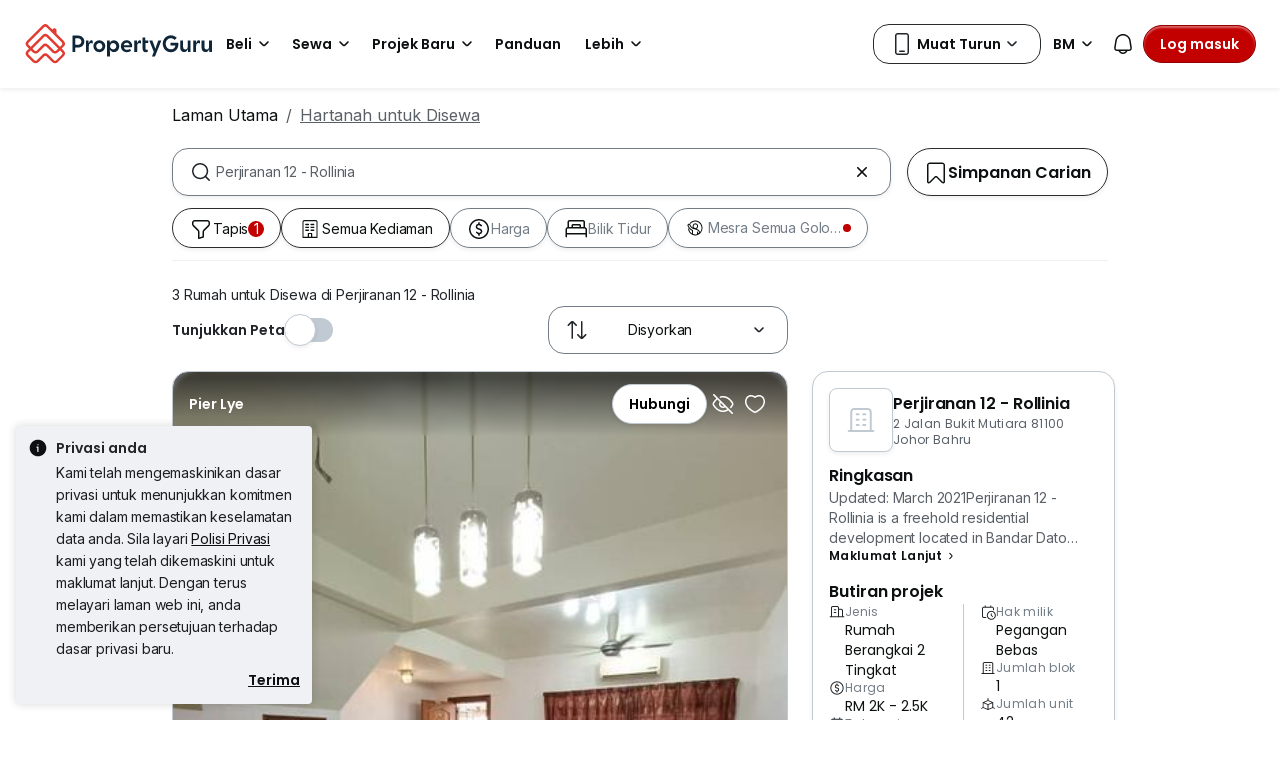

--- FILE ---
content_type: text/html; charset=utf-8
request_url: https://www.propertyguru.com.my/bm/hartanah-disewa/di-perjiranan-12-rollinia-14672
body_size: 54146
content:
<!DOCTYPE html><html prefix="og: https://ogp.me/ns# fb: http://ogp.me/ns/fb#" lang="ms"><head><meta charSet="utf-8" data-next-head=""/><meta name="viewport" content="width=device-width, initial-scale=1.0, minimum-scale=1, maximum-scale=1" id="viewport" data-next-head=""/><title data-next-head="">Rumah untuk Disewa di Perjiranan 12 - Rollinia, Jan 2026</title><meta name="robots" content="index,follow" data-next-head=""/><meta name="description" content="3 rumah untuk disewa di Perjiranan 12 - Rollinia - Jan 2026. Hubungi ejen hartanah dan bandingkan harga di PropertyGuru Malaysia." data-next-head=""/><link rel="alternate" hrefLang="x-default" href="https://www.propertyguru.com.my/property-for-rent/at-perjiranan-12-rollinia-14672" data-next-head=""/><link rel="alternate" hrefLang="en" href="https://www.propertyguru.com.my/property-for-rent/at-perjiranan-12-rollinia-14672" data-next-head=""/><link rel="alternate" hrefLang="ms" href="https://www.propertyguru.com.my/bm/hartanah-disewa/di-perjiranan-12-rollinia-14672" data-next-head=""/><meta property="fb:app_id" content="1627438264181015" data-next-head=""/><meta property="og:title" content="Rumah untuk Disewa di Perjiranan 12 - Rollinia, Jan 2026" data-next-head=""/><meta property="og:description" content="3 rumah untuk disewa di Perjiranan 12 - Rollinia - Jan 2026. Hubungi ejen hartanah dan bandingkan harga di PropertyGuru Malaysia." data-next-head=""/><meta property="og:url" content="https://www.propertyguru.com.my/bm/hartanah-disewa/di-perjiranan-12-rollinia-14672" data-next-head=""/><meta property="og:type" content="article" data-next-head=""/><meta property="og:image" data-next-head=""/><link rel="canonical" href="https://www.propertyguru.com.my/bm/hartanah-disewa/di-perjiranan-12-rollinia-14672" data-next-head=""/><meta http-equiv="x-dns-prefetch-control" content="on" data-next-head=""/><meta name="apple-itunes-app" content="app-id=482524585" data-next-head=""/><meta name="google-play-app" content="app-id=com.allproperty.android.consumer.sg" data-next-head=""/><meta name="msapplication-TileColor" content="#cc2222" data-next-head=""/><meta name="msapplication-square150x150logo" content="https://cdn.pgimgs.com/hive-ui/static/v0.1.3/images/ms-touch.png" data-next-head=""/><meta name="theme-color" content="#ffffff" data-next-head=""/><meta name="logo" content="https://cdn.pgimgs.com/hive-ui/static/v0.1.3/logo/pg.svg" data-next-head=""/><link rel="preload" href="https://cdn.pgimgs.com/hive-ui/static/v0.1.104/fonts/pgicons-v2.woff2" as="font" type="font/woff2" crossorigin="anonymous"/><link rel="preload" href="https://cdn.pgimgs.com/marketplace-web/_next/static/chunks/652b55afddae4d1d.css" as="style" crossorigin="anonymous"/><link rel="preload" href="https://cdn.pgimgs.com/marketplace-web/_next/static/chunks/06bfa8d20f83321e.css" as="style" crossorigin="anonymous"/><link rel="preload" href="https://cdn.pgimgs.com/marketplace-web/_next/static/chunks/e39a6abccaa171a4.css" as="style" crossorigin="anonymous"/><link rel="preload" href="https://cdn.pgimgs.com/marketplace-web/_next/static/chunks/c60063a129fd2ffd.css" as="style" crossorigin="anonymous"/><link rel="preload" href="https://cdn.pgimgs.com/marketplace-web/_next/static/chunks/c595860ddb06d429.css" as="style" crossorigin="anonymous"/><link rel="preload" href="https://cdn.pgimgs.com/marketplace-web/_next/static/chunks/c93ec620aa9f4da5.css" as="style" crossorigin="anonymous"/><link rel="preload" href="https://cdn.pgimgs.com/marketplace-web/_next/static/chunks/2e2ef1e3865e5ff4.css" as="style" crossorigin="anonymous"/><link rel="preload" href="https://cdn.pgimgs.com/marketplace-web/_next/static/chunks/4d7d058eaacab0cf.css" as="style" crossorigin="anonymous"/><link rel="preload" href="https://cdn.pgimgs.com/marketplace-web/_next/static/chunks/534afa47ae347d84.css" as="style" crossorigin="anonymous"/><link rel="preload" href="https://cdn.pgimgs.com/marketplace-web/_next/static/chunks/c1a9faaabf4a8be5.css" as="style" crossorigin="anonymous"/><link rel="preload" href="https://cdn.pgimgs.com/marketplace-web/_next/static/chunks/f22b748f655d0530.css" as="style" crossorigin="anonymous"/><link rel="preload" href="https://cdn.pgimgs.com/marketplace-web/_next/static/chunks/7700265052a016c9.css" as="style" crossorigin="anonymous"/><link rel="preload" href="https://cdn.pgimgs.com/marketplace-web/_next/static/chunks/c403c62f7c6a4421.css" as="style" crossorigin="anonymous"/><link rel="preload" href="https://cdn.pgimgs.com/marketplace-web/_next/static/chunks/3587c56578ad9432.css" as="style" crossorigin="anonymous"/><link rel="preload" href="https://cdn.pgimgs.com/marketplace-web/_next/static/chunks/454e4f3f6076f095.css" as="style" crossorigin="anonymous"/><link rel="preload" href="https://cdn.pgimgs.com/marketplace-web/_next/static/chunks/a00e0f71ad04449f.css" as="style" crossorigin="anonymous"/><link rel="preload" href="https://cdn.pgimgs.com/marketplace-web/_next/static/chunks/470cf954d7c2d1b4.css" as="style" crossorigin="anonymous"/><link rel="preload" href="https://cdn.pgimgs.com/marketplace-web/_next/static/chunks/6a1f6889cdb79d53.css" as="style" crossorigin="anonymous"/><link rel="preload" href="https://cdn.pgimgs.com/marketplace-web/_next/static/chunks/b0137582766aec63.css" as="style" crossorigin="anonymous"/><link rel="preload" href="https://cdn.pgimgs.com/marketplace-web/_next/static/chunks/4e02590ef6e55ad8.css" as="style" crossorigin="anonymous"/><link rel="preload" href="https://cdn.pgimgs.com/marketplace-web/_next/static/chunks/57c1b6ac84df2578.css" as="style" crossorigin="anonymous"/><link rel="preload" href="https://cdn.pgimgs.com/marketplace-web/_next/static/chunks/e59f543731866064.css" as="style" crossorigin="anonymous"/><link rel="preload" href="https://cdn.pgimgs.com/marketplace-web/_next/static/chunks/6fdf608c8011b4d5.css" as="style" crossorigin="anonymous"/><link rel="preload" href="https://cdn.pgimgs.com/marketplace-web/_next/static/chunks/3054468226f2f21b.css" as="style" crossorigin="anonymous"/><link rel="preload" href="https://cdn.pgimgs.com/marketplace-web/_next/static/chunks/8a2417780bf0cba3.css" as="style" crossorigin="anonymous"/><link rel="preload" href="https://cdn.pgimgs.com/marketplace-web/_next/static/chunks/e7ed5230036a23f4.css" as="style" crossorigin="anonymous"/><link rel="preload" href="https://cdn.pgimgs.com/marketplace-web/_next/static/chunks/2d897f11a1f9a40d.css" as="style" crossorigin="anonymous"/><link rel="preload" href="https://cdn.pgimgs.com/marketplace-web/_next/static/chunks/0fd36dacf8b89eff.css" as="style" crossorigin="anonymous"/><link rel="preload" href="https://cdn.pgimgs.com/marketplace-web/_next/static/chunks/04490e1c3da101c0.css" as="style" crossorigin="anonymous"/><link rel="preload" href="https://cdn.pgimgs.com/marketplace-web/_next/static/chunks/e9db43b01215e912.css" as="style" crossorigin="anonymous"/><link rel="preload" href="https://cdn.pgimgs.com/marketplace-web/_next/static/chunks/cc6199853a2fe83a.css" as="style" crossorigin="anonymous"/><link rel="preload" href="https://cdn.pgimgs.com/marketplace-web/_next/static/chunks/b4388830c992346d.css" as="style" crossorigin="anonymous"/><link rel="preload" href="https://cdn.pgimgs.com/marketplace-web/_next/static/chunks/d344619ee5c8aa47.css" as="style" crossorigin="anonymous"/><link rel="preload" href="https://cdn.pgimgs.com/marketplace-web/_next/static/chunks/d231a0b5554daaef.css" as="style" crossorigin="anonymous"/><link rel="preload" href="https://cdn.pgimgs.com/marketplace-web/_next/static/chunks/6479e24848ce6e65.css" as="style" crossorigin="anonymous"/><link rel="preload" href="https://cdn.pgimgs.com/marketplace-web/_next/static/chunks/1b25cd60c0e665fd.css" as="style" crossorigin="anonymous"/><link rel="preload" href="https://cdn.pgimgs.com/marketplace-web/_next/static/chunks/4cc315612bbb3c02.css" as="style" crossorigin="anonymous"/><link rel="preload" href="https://cdn.pgimgs.com/marketplace-web/_next/static/chunks/32c90522297e408b.css" as="style" crossorigin="anonymous"/><link rel="preload" href="https://cdn.pgimgs.com/marketplace-web/_next/static/chunks/caacec50d992cc87.css" as="style" crossorigin="anonymous"/><link rel="preload" href="https://cdn.pgimgs.com/marketplace-web/_next/static/chunks/ae258230d675898b.css" as="style" crossorigin="anonymous"/><link rel="preload" href="https://cdn.pgimgs.com/marketplace-web/_next/static/chunks/f6b1ee8e75d49fb0.css" as="style" crossorigin="anonymous"/><link rel="preload" href="https://cdn.pgimgs.com/marketplace-web/_next/static/chunks/64fdc9e47557cdce.css" as="style" crossorigin="anonymous"/><link rel="preload" href="https://cdn.pgimgs.com/marketplace-web/_next/static/chunks/bb3f7a41ceec0e36.css" as="style" crossorigin="anonymous"/><link rel="preload" href="https://cdn.pgimgs.com/marketplace-web/_next/static/chunks/6c7a8850f72ad8cb.css" as="style" crossorigin="anonymous"/><link rel="preload" href="https://cdn.pgimgs.com/marketplace-web/_next/static/chunks/0931cd51c5aea31a.css" as="style" crossorigin="anonymous"/><link rel="preload" href="https://cdn.pgimgs.com/marketplace-web/_next/static/chunks/7a1f7ba7303de409.css" as="style" crossorigin="anonymous"/><link rel="preload" href="https://cdn.pgimgs.com/marketplace-web/_next/static/chunks/c9e6bdeb9d627c44.css" as="style" crossorigin="anonymous"/><link href="https://fonts.googleapis.com/css2?family=Poppins:wght@400;500;600&amp;family=Roboto:wght@400;500;600&amp;family=Inter:wght@400;500;600&amp;display=swap" rel="stylesheet"/><script id="dd-version" data-nscript="beforeInteractive" crossorigin="anonymous">
                globalThis.DD_VERSION = 'hotfix-a7e80d3';
                globalThis.DD_SERVICE = 'marketplace-consumer-my';
                globalThis.DD_RUM_APPLICATION_ID = '83ae975c-082f-4464-91f6-9491e26c0699';
                globalThis.DD_RUM_CLIENT_TOKEN = 'pubaa3bdfdca4b1fdc4d0265b16433205fe';
                globalThis.DD_RUM_SAMPLING_RATE = '3';
              </script><link rel="stylesheet" href="https://cdn.pgimgs.com/marketplace-web/_next/static/chunks/652b55afddae4d1d.css" crossorigin="anonymous" data-n-p=""/><link rel="stylesheet" href="https://cdn.pgimgs.com/marketplace-web/_next/static/chunks/06bfa8d20f83321e.css" crossorigin="anonymous" data-n-p=""/><link rel="stylesheet" href="https://cdn.pgimgs.com/marketplace-web/_next/static/chunks/e39a6abccaa171a4.css" crossorigin="anonymous" data-n-p=""/><link rel="stylesheet" href="https://cdn.pgimgs.com/marketplace-web/_next/static/chunks/c60063a129fd2ffd.css" crossorigin="anonymous" data-n-p=""/><link rel="stylesheet" href="https://cdn.pgimgs.com/marketplace-web/_next/static/chunks/c595860ddb06d429.css" crossorigin="anonymous" data-n-p=""/><link rel="stylesheet" href="https://cdn.pgimgs.com/marketplace-web/_next/static/chunks/c93ec620aa9f4da5.css" crossorigin="anonymous" data-n-p=""/><link rel="stylesheet" href="https://cdn.pgimgs.com/marketplace-web/_next/static/chunks/2e2ef1e3865e5ff4.css" crossorigin="anonymous"/><link rel="stylesheet" href="https://cdn.pgimgs.com/marketplace-web/_next/static/chunks/4d7d058eaacab0cf.css" crossorigin="anonymous"/><link rel="stylesheet" href="https://cdn.pgimgs.com/marketplace-web/_next/static/chunks/534afa47ae347d84.css" crossorigin="anonymous"/><link rel="stylesheet" href="https://cdn.pgimgs.com/marketplace-web/_next/static/chunks/c1a9faaabf4a8be5.css" crossorigin="anonymous"/><link rel="stylesheet" href="https://cdn.pgimgs.com/marketplace-web/_next/static/chunks/f22b748f655d0530.css" crossorigin="anonymous"/><link rel="stylesheet" href="https://cdn.pgimgs.com/marketplace-web/_next/static/chunks/7700265052a016c9.css" crossorigin="anonymous"/><link rel="stylesheet" href="https://cdn.pgimgs.com/marketplace-web/_next/static/chunks/c403c62f7c6a4421.css" crossorigin="anonymous"/><link rel="stylesheet" href="https://cdn.pgimgs.com/marketplace-web/_next/static/chunks/3587c56578ad9432.css" crossorigin="anonymous"/><link rel="stylesheet" href="https://cdn.pgimgs.com/marketplace-web/_next/static/chunks/454e4f3f6076f095.css" crossorigin="anonymous"/><link rel="stylesheet" href="https://cdn.pgimgs.com/marketplace-web/_next/static/chunks/a00e0f71ad04449f.css" crossorigin="anonymous"/><link rel="stylesheet" href="https://cdn.pgimgs.com/marketplace-web/_next/static/chunks/470cf954d7c2d1b4.css" crossorigin="anonymous"/><link rel="stylesheet" href="https://cdn.pgimgs.com/marketplace-web/_next/static/chunks/6a1f6889cdb79d53.css" crossorigin="anonymous"/><link rel="stylesheet" href="https://cdn.pgimgs.com/marketplace-web/_next/static/chunks/b0137582766aec63.css" crossorigin="anonymous"/><link rel="stylesheet" href="https://cdn.pgimgs.com/marketplace-web/_next/static/chunks/4e02590ef6e55ad8.css" crossorigin="anonymous"/><link rel="stylesheet" href="https://cdn.pgimgs.com/marketplace-web/_next/static/chunks/57c1b6ac84df2578.css" crossorigin="anonymous"/><link rel="stylesheet" href="https://cdn.pgimgs.com/marketplace-web/_next/static/chunks/e59f543731866064.css" crossorigin="anonymous"/><link rel="stylesheet" href="https://cdn.pgimgs.com/marketplace-web/_next/static/chunks/6fdf608c8011b4d5.css" crossorigin="anonymous"/><link rel="stylesheet" href="https://cdn.pgimgs.com/marketplace-web/_next/static/chunks/3054468226f2f21b.css" crossorigin="anonymous"/><link rel="stylesheet" href="https://cdn.pgimgs.com/marketplace-web/_next/static/chunks/8a2417780bf0cba3.css" crossorigin="anonymous"/><link rel="stylesheet" href="https://cdn.pgimgs.com/marketplace-web/_next/static/chunks/e7ed5230036a23f4.css" crossorigin="anonymous"/><link rel="stylesheet" href="https://cdn.pgimgs.com/marketplace-web/_next/static/chunks/2d897f11a1f9a40d.css" crossorigin="anonymous"/><link rel="stylesheet" href="https://cdn.pgimgs.com/marketplace-web/_next/static/chunks/0fd36dacf8b89eff.css" crossorigin="anonymous"/><link rel="stylesheet" href="https://cdn.pgimgs.com/marketplace-web/_next/static/chunks/04490e1c3da101c0.css" crossorigin="anonymous"/><link rel="stylesheet" href="https://cdn.pgimgs.com/marketplace-web/_next/static/chunks/e9db43b01215e912.css" crossorigin="anonymous"/><link rel="stylesheet" href="https://cdn.pgimgs.com/marketplace-web/_next/static/chunks/cc6199853a2fe83a.css" crossorigin="anonymous"/><link rel="stylesheet" href="https://cdn.pgimgs.com/marketplace-web/_next/static/chunks/b4388830c992346d.css" crossorigin="anonymous"/><link rel="stylesheet" href="https://cdn.pgimgs.com/marketplace-web/_next/static/chunks/d344619ee5c8aa47.css" crossorigin="anonymous"/><link rel="stylesheet" href="https://cdn.pgimgs.com/marketplace-web/_next/static/chunks/d231a0b5554daaef.css" crossorigin="anonymous"/><link rel="stylesheet" href="https://cdn.pgimgs.com/marketplace-web/_next/static/chunks/6479e24848ce6e65.css" crossorigin="anonymous"/><link rel="stylesheet" href="https://cdn.pgimgs.com/marketplace-web/_next/static/chunks/1b25cd60c0e665fd.css" crossorigin="anonymous"/><link rel="stylesheet" href="https://cdn.pgimgs.com/marketplace-web/_next/static/chunks/4cc315612bbb3c02.css" crossorigin="anonymous"/><link rel="stylesheet" href="https://cdn.pgimgs.com/marketplace-web/_next/static/chunks/32c90522297e408b.css" crossorigin="anonymous"/><link rel="stylesheet" href="https://cdn.pgimgs.com/marketplace-web/_next/static/chunks/caacec50d992cc87.css" crossorigin="anonymous"/><link rel="stylesheet" href="https://cdn.pgimgs.com/marketplace-web/_next/static/chunks/ae258230d675898b.css" crossorigin="anonymous"/><link rel="stylesheet" href="https://cdn.pgimgs.com/marketplace-web/_next/static/chunks/f6b1ee8e75d49fb0.css" crossorigin="anonymous"/><link rel="stylesheet" href="https://cdn.pgimgs.com/marketplace-web/_next/static/chunks/64fdc9e47557cdce.css" crossorigin="anonymous"/><link rel="stylesheet" href="https://cdn.pgimgs.com/marketplace-web/_next/static/chunks/bb3f7a41ceec0e36.css" crossorigin="anonymous"/><link rel="stylesheet" href="https://cdn.pgimgs.com/marketplace-web/_next/static/chunks/6c7a8850f72ad8cb.css" crossorigin="anonymous"/><link rel="stylesheet" href="https://cdn.pgimgs.com/marketplace-web/_next/static/chunks/0931cd51c5aea31a.css" crossorigin="anonymous"/><link rel="stylesheet" href="https://cdn.pgimgs.com/marketplace-web/_next/static/chunks/7a1f7ba7303de409.css" crossorigin="anonymous"/><link rel="stylesheet" href="https://cdn.pgimgs.com/marketplace-web/_next/static/chunks/c9e6bdeb9d627c44.css" crossorigin="anonymous"/><noscript data-n-css=""></noscript><script defer="" crossorigin="anonymous" noModule="" src="https://cdn.pgimgs.com/marketplace-web/_next/static/chunks/a6dad97d9634a72d.js"></script><script defer="" src="https://cdn.pgimgs.com/marketplace-web/_next/static/chunks/28f0a6ea5bded32e.js" crossorigin="anonymous"></script><script defer="" src="https://cdn.pgimgs.com/marketplace-web/_next/static/chunks/f13d982776c4fa87.js" crossorigin="anonymous"></script><script defer="" src="https://cdn.pgimgs.com/marketplace-web/_next/static/chunks/12dcdd40b9271d7e.js" crossorigin="anonymous"></script><script defer="" src="https://cdn.pgimgs.com/marketplace-web/_next/static/chunks/309b7f3205f4d043.js" crossorigin="anonymous"></script><script defer="" src="https://cdn.pgimgs.com/marketplace-web/_next/static/chunks/66193322db0d74f9.js" crossorigin="anonymous"></script><script defer="" src="https://cdn.pgimgs.com/marketplace-web/_next/static/chunks/76a73f56960b54ca.js" crossorigin="anonymous"></script><script defer="" src="https://cdn.pgimgs.com/marketplace-web/_next/static/chunks/4e6767c1ca427522.js" crossorigin="anonymous"></script><script defer="" src="https://cdn.pgimgs.com/marketplace-web/_next/static/chunks/77cf7d4f6637bc5c.js" crossorigin="anonymous"></script><script defer="" src="https://cdn.pgimgs.com/marketplace-web/_next/static/chunks/83b550a5e5557ad7.js" crossorigin="anonymous"></script><script defer="" src="https://cdn.pgimgs.com/marketplace-web/_next/static/chunks/c6fc4c639964e375.js" crossorigin="anonymous"></script><script defer="" src="https://cdn.pgimgs.com/marketplace-web/_next/static/chunks/05839cfa17f3b756.js" crossorigin="anonymous"></script><script defer="" src="https://cdn.pgimgs.com/marketplace-web/_next/static/chunks/fe2b442555b67bcd.js" crossorigin="anonymous"></script><script defer="" src="https://cdn.pgimgs.com/marketplace-web/_next/static/chunks/03fff422a253e090.js" crossorigin="anonymous"></script><script defer="" src="https://cdn.pgimgs.com/marketplace-web/_next/static/chunks/d6c37fec2febf701.js" crossorigin="anonymous"></script><script defer="" src="https://cdn.pgimgs.com/marketplace-web/_next/static/chunks/a773e74ebe9b027f.js" crossorigin="anonymous"></script><script defer="" src="https://cdn.pgimgs.com/marketplace-web/_next/static/chunks/796dc995a7b916ad.js" crossorigin="anonymous"></script><script defer="" src="https://cdn.pgimgs.com/marketplace-web/_next/static/chunks/7e06f67593b16955.js" crossorigin="anonymous"></script><script defer="" src="https://cdn.pgimgs.com/marketplace-web/_next/static/chunks/4577184bb3a7fb5c.js" crossorigin="anonymous"></script><script defer="" src="https://cdn.pgimgs.com/marketplace-web/_next/static/chunks/79b148cfda2e0835.js" crossorigin="anonymous"></script><script defer="" src="https://cdn.pgimgs.com/marketplace-web/_next/static/chunks/ab649bd1044e48b3.js" crossorigin="anonymous"></script><script defer="" src="https://cdn.pgimgs.com/marketplace-web/_next/static/chunks/911b5f929f11d6a0.js" crossorigin="anonymous"></script><script defer="" src="https://cdn.pgimgs.com/marketplace-web/_next/static/chunks/81779a5aec8d6037.js" crossorigin="anonymous"></script><script defer="" src="https://cdn.pgimgs.com/marketplace-web/_next/static/chunks/9bc9230b0d8fcec1.js" crossorigin="anonymous"></script><script defer="" src="https://cdn.pgimgs.com/marketplace-web/_next/static/chunks/5cd9feddc2348c81.js" crossorigin="anonymous"></script><script defer="" src="https://cdn.pgimgs.com/marketplace-web/_next/static/chunks/3debc36ac702280a.js" crossorigin="anonymous"></script><script defer="" src="https://cdn.pgimgs.com/marketplace-web/_next/static/chunks/eff7c6ae4f08dea6.js" crossorigin="anonymous"></script><script defer="" src="https://cdn.pgimgs.com/marketplace-web/_next/static/chunks/c690633cf28bcfd5.js" crossorigin="anonymous"></script><script defer="" src="https://cdn.pgimgs.com/marketplace-web/_next/static/chunks/db7d8fe411129cd4.js" crossorigin="anonymous"></script><script defer="" src="https://cdn.pgimgs.com/marketplace-web/_next/static/chunks/74e35ce1a28ef36f.js" crossorigin="anonymous"></script><script defer="" src="https://cdn.pgimgs.com/marketplace-web/_next/static/chunks/8b19d7602a1f12bc.js" crossorigin="anonymous"></script><script defer="" src="https://cdn.pgimgs.com/marketplace-web/_next/static/chunks/dea8747c0235a41c.js" crossorigin="anonymous"></script><script defer="" src="https://cdn.pgimgs.com/marketplace-web/_next/static/chunks/45fc4010774935d5.js" crossorigin="anonymous"></script><script defer="" src="https://cdn.pgimgs.com/marketplace-web/_next/static/chunks/d10c6ab58cf554e7.js" crossorigin="anonymous"></script><script defer="" src="https://cdn.pgimgs.com/marketplace-web/_next/static/chunks/ca5f7cd41cbaf758.js" crossorigin="anonymous"></script><script defer="" src="https://cdn.pgimgs.com/marketplace-web/_next/static/chunks/7b88ec8257525148.js" crossorigin="anonymous"></script><script defer="" src="https://cdn.pgimgs.com/marketplace-web/_next/static/chunks/cf94e8c495969881.js" crossorigin="anonymous"></script><script defer="" src="https://cdn.pgimgs.com/marketplace-web/_next/static/chunks/dda3f2ac68c83ee7.js" crossorigin="anonymous"></script><script defer="" src="https://cdn.pgimgs.com/marketplace-web/_next/static/chunks/b1ceac2d2c6ef1ca.js" crossorigin="anonymous"></script><script defer="" src="https://cdn.pgimgs.com/marketplace-web/_next/static/chunks/571524801f06f854.js" crossorigin="anonymous"></script><script defer="" src="https://cdn.pgimgs.com/marketplace-web/_next/static/chunks/b459e017f15271c9.js" crossorigin="anonymous"></script><script defer="" src="https://cdn.pgimgs.com/marketplace-web/_next/static/chunks/a5c1d61ce439347d.js" crossorigin="anonymous"></script><script defer="" src="https://cdn.pgimgs.com/marketplace-web/_next/static/chunks/442ba1943626ab70.js" crossorigin="anonymous"></script><script defer="" src="https://cdn.pgimgs.com/marketplace-web/_next/static/chunks/a914bc27cb8cf4bf.js" crossorigin="anonymous"></script><script defer="" src="https://cdn.pgimgs.com/marketplace-web/_next/static/chunks/ce06d5321f2cfcbf.js" crossorigin="anonymous"></script><script src="https://cdn.pgimgs.com/marketplace-web/_next/static/chunks/1744f324cb3882ed.js" defer="" crossorigin="anonymous"></script><script src="https://cdn.pgimgs.com/marketplace-web/_next/static/chunks/411532b08e707241.js" defer="" crossorigin="anonymous"></script><script src="https://cdn.pgimgs.com/marketplace-web/_next/static/chunks/7055a7fa491491bf.js" defer="" crossorigin="anonymous"></script><script src="https://cdn.pgimgs.com/marketplace-web/_next/static/chunks/ada15edcf77597d8.js" defer="" crossorigin="anonymous"></script><script src="https://cdn.pgimgs.com/marketplace-web/_next/static/chunks/ebacf62d85409fcd.js" defer="" crossorigin="anonymous"></script><script src="https://cdn.pgimgs.com/marketplace-web/_next/static/chunks/77404dc62d432094.js" defer="" crossorigin="anonymous"></script><script src="https://cdn.pgimgs.com/marketplace-web/_next/static/chunks/b041386c44cb1b23.js" defer="" crossorigin="anonymous"></script><script src="https://cdn.pgimgs.com/marketplace-web/_next/static/chunks/b10787c1880ee6e0.js" defer="" crossorigin="anonymous"></script><script src="https://cdn.pgimgs.com/marketplace-web/_next/static/chunks/bd97e75802a33c0a.js" defer="" crossorigin="anonymous"></script><script src="https://cdn.pgimgs.com/marketplace-web/_next/static/chunks/5efa44059425f85d.js" defer="" crossorigin="anonymous"></script><script src="https://cdn.pgimgs.com/marketplace-web/_next/static/chunks/6c7d72883ac9908f.js" defer="" crossorigin="anonymous"></script><script src="https://cdn.pgimgs.com/marketplace-web/_next/static/chunks/623f7a3678954abd.js" defer="" crossorigin="anonymous"></script><script src="https://cdn.pgimgs.com/marketplace-web/_next/static/chunks/2672b466d0915348.js" defer="" crossorigin="anonymous"></script><script src="https://cdn.pgimgs.com/marketplace-web/_next/static/chunks/98a5358f0a71ecbb.js" defer="" crossorigin="anonymous"></script><script src="https://cdn.pgimgs.com/marketplace-web/_next/static/chunks/53ef0f4ee7e74c07.js" defer="" crossorigin="anonymous"></script><script src="https://cdn.pgimgs.com/marketplace-web/_next/static/chunks/9bf717311087e106.js" defer="" crossorigin="anonymous"></script><script src="https://cdn.pgimgs.com/marketplace-web/_next/static/chunks/37169facb974bba7.js" defer="" crossorigin="anonymous"></script><script src="https://cdn.pgimgs.com/marketplace-web/_next/static/chunks/701fe2a098fd1ebb.js" defer="" crossorigin="anonymous"></script><script src="https://cdn.pgimgs.com/marketplace-web/_next/static/chunks/b543d17704769a5a.js" defer="" crossorigin="anonymous"></script><script src="https://cdn.pgimgs.com/marketplace-web/_next/static/chunks/turbopack-9fafd1c99f6bd1fa.js" defer="" crossorigin="anonymous"></script><script src="https://cdn.pgimgs.com/marketplace-web/_next/static/chunks/1e0a880a97cec7d6.js" defer="" crossorigin="anonymous"></script><script src="https://cdn.pgimgs.com/marketplace-web/_next/static/chunks/016cecee6fad905b.js" defer="" crossorigin="anonymous"></script><script src="https://cdn.pgimgs.com/marketplace-web/_next/static/chunks/turbopack-0715e677f6f8243c.js" defer="" crossorigin="anonymous"></script><script src="https://cdn.pgimgs.com/marketplace-web/_next/static/aa7EwqpjR1ESQVNIcCApa/_ssgManifest.js" defer="" crossorigin="anonymous"></script><script src="https://cdn.pgimgs.com/marketplace-web/_next/static/aa7EwqpjR1ESQVNIcCApa/_buildManifest.js" defer="" crossorigin="anonymous"></script></head><body><link rel="preload" as="image" href="https://cdn.pgimgs.com/hive-ui/static/v0.1.3/logo/pg-horizontal.svg"/><link rel="preload" as="image" href="https://my1-cdn.pgimgs.com/listing/500514546/UPHO.281622539.V800/Perjiranan-12-Rollinia-Johor-Bahru-Malaysia.jpg"/><link rel="preload" as="image" href="https://cdn.pgimgs.com/hive-ui-core/static/v1.6/icons/svgs/chevron-left-f.svg"/><link rel="preload" as="image" href="https://cdn.pgimgs.com/hive-ui-core/static/v1.6/icons/svgs/chevron-right-f.svg"/><link rel="preload" as="image" href="https://cdn.pgimgs.com/hive-ui/static/v0.1.137/pg-icons/font/v3/image-fallback.svg"/><link rel="preload" as="image" href="https://cdn.pgimgs.com/hive-ui/static/v0.2.41/images/illus-landscape.svg"/><link rel="preload" as="image" href="https://cdn.pgimgs.com/hive-ui/static/v0.1.3/flags/malaysia.svg"/><div id="__next"><div class="root-element srp-root"><div class="base-page-layout-root"><nav id="mega-menu-navbar-widget" da-id="mega-menu-navbar-widget" class="mega-menu-navbar-root mega-menu-group mega-menu-navbar-root mega-menu-navbar-root-light"><div da-id="mega-menu-navbar-desktop-container" class="mega-menu-navbar-root__desktop-container"><a href="/bm" class="mega-menu-navbar-root__desktop-brand"><img class="hui-image hui-image--1_1 mega-menu-navbar-root__pg-desktop-logo" src="https://cdn.pgimgs.com/hive-ui/static/v0.1.3/logo/pg-horizontal.svg" alt="Logo" height="40"/></a><div class="mega-menu-navbar-root__center-content mega-menu-navbar-root-nav" da-id="mega-menu-navbar"><div da-id="mega-menu-navbar-l1-link" class="mega-menu-navbar-root__navbar-link-dropdown-container  dropdown"><a role="button" tabindex="0" href="/bm/hartanah-dijual" target="_self" id="react-aria-«R1694bm»" aria-expanded="false" title="Hartanah Dijual di Malaysia" class="dropdown-toggle btn btn-light">Beli<div class="hui-svgicon hui-svgicon--chevron-down-small-o hui-svgicon--m" style="background-color:#0D1011" da-id="svg-icon"></div></a><div da-id="mega-menu-navbar-l1-link-expanded" data-bs-popper="static" class="mega-menu-dropdown dropdown-menu"><div class="mega-menu-dropdown__dropdown-wrapper"><div class="mega-menu-dropdown__dropdown-gap"></div><div class="mega-menu-dropdown__dropdown-container"><div class="mega-menu-dropdown__dropdown-content"><div class="mega-menu-dropdown__dropdown-body"><div class="mega-menu-dropdown__dropdown-content"><ul da-id="mega-menu-navbar-menu-category" class="hui-list mega-menu-dropdown__dropdown-category"><li title="" da-id="mega-menu-navbar-l2-link" class="hui-list-item mega-menu-dropdown__dropdown-item dropdown-item-bold"><div class="mega-menu-dropdown__dropdown-text">Lokasi</div></li><li title="Kuala Lumpur" da-id="mega-menu-navbar-l3-link" class="hui-list-item mega-menu-dropdown__dropdown-item clickable"><a href="/bm/hartanah-dijual/sekitar-kuala-lumpur-58jok" target="_self" rel="noopener" class="mega-menu-dropdown__dropdown-link">Kuala Lumpur</a></li><li title="Pulau Pinang" da-id="mega-menu-navbar-l3-link" class="hui-list-item mega-menu-dropdown__dropdown-item clickable"><a href="/bm/hartanah-dijual/sekitar-penang-5qvq6" target="_self" rel="noopener" class="mega-menu-dropdown__dropdown-link">Pulau Pinang</a></li><li title="Johor Bahru" da-id="mega-menu-navbar-l3-link" class="hui-list-item mega-menu-dropdown__dropdown-item clickable"><a href="/bm/hartanah-dijual/sekitar-johor-bahru-v2xvv" target="_self" rel="noopener" class="mega-menu-dropdown__dropdown-link">Johor Bahru</a></li></ul><ul da-id="mega-menu-navbar-menu-category" class="hui-list mega-menu-dropdown__dropdown-category"><li title="Direktori Kondo" da-id="mega-menu-navbar-l2-link" class="hui-list-item mega-menu-dropdown__dropdown-item dropdown-item-bold clickable"><a href="/bm/kondo" target="_self" rel="noopener" class="mega-menu-dropdown__dropdown-link">Direktori Kondo<div class="hui-svgicon hui-svgicon--chevron-right-small-o hui-svgicon--m" style="background-color:#0D1011" da-id="svg-icon"></div></a></li><li title="Emper - Penthouse" da-id="mega-menu-navbar-l3-link" class="hui-list-item mega-menu-dropdown__dropdown-item clickable"><a href="/bm/kondo-dijual/rumah-pentas" target="_self" rel="noopener" class="mega-menu-dropdown__dropdown-link">Emper - Penthouse</a></li><li title="Kondo Pegangan Bebas" da-id="mega-menu-navbar-l3-link" class="hui-list-item mega-menu-dropdown__dropdown-item clickable"><a href="/bm/kondo-dijual/pegangan-bebas" target="_self" rel="noopener" class="mega-menu-dropdown__dropdown-link">Kondo Pegangan Bebas</a></li><li title="Pangsapuri" da-id="mega-menu-navbar-l3-link" class="hui-list-item mega-menu-dropdown__dropdown-item clickable"><a href="/bm/pangsapuri-dijual" target="_self" rel="noopener" class="mega-menu-dropdown__dropdown-link">Pangsapuri</a></li></ul><ul da-id="mega-menu-navbar-menu-category" class="hui-list mega-menu-dropdown__dropdown-category"><li title="" da-id="mega-menu-navbar-l2-link" class="hui-list-item mega-menu-dropdown__dropdown-item dropdown-item-bold"><div class="mega-menu-dropdown__dropdown-text">Rumah Bertanah</div></li><li title="Banglo" da-id="mega-menu-navbar-l3-link" class="hui-list-item mega-menu-dropdown__dropdown-item clickable"><a href="/bm/banglo-dijual" target="_self" rel="noopener" class="mega-menu-dropdown__dropdown-link">Banglo</a></li><li title="Rumah Berkembar" da-id="mega-menu-navbar-l3-link" class="hui-list-item mega-menu-dropdown__dropdown-item clickable"><a href="/bm/rumah-berkembar-dijual" target="_self" rel="noopener" class="mega-menu-dropdown__dropdown-link">Rumah Berkembar</a></li><li title="Rumah Teres" da-id="mega-menu-navbar-l3-link" class="hui-list-item mega-menu-dropdown__dropdown-item clickable"><a href="/bm/rumah-teres-pautan-dijual" target="_self" rel="noopener" class="mega-menu-dropdown__dropdown-link">Rumah Teres</a></li></ul></div><hr class="hui-divider w-100 mega-menu-dropdown__divider mega-menu-dropdown__divider-margin-top"/><div class="mega-menu-dropdown__body-footer"><ul da-id="mega-menu-navbar-menu-category" class="hui-list mega-menu-dropdown__dropdown-category"><li title="Lihat Semua Hartanah untuk Dijual" da-id="mega-menu-navbar-viewall-link" class="hui-list-item mega-menu-dropdown__dropdown-item dropdown-item-bold clickable"><a href="/bm/hartanah-dijual" target="_self" rel="noopener" class="mega-menu-dropdown__dropdown-link mega-menu-dropdown__dropdown-link__footer">Lihat Semua Hartanah untuk Dijual<div class="hui-svgicon hui-svgicon--chevron-right-small-o hui-svgicon--m" style="background-color:#0D1011" da-id="svg-icon"></div></a></li></ul></div></div><div class="mega-menu-dropdown__dropdown-resources"><div class="mega-menu-dropdown__dropdown-content"><ul da-id="mega-menu-navbar-menu-category" class="hui-list mega-menu-dropdown__dropdown-category"><li title="" da-id="mega-menu-navbar-l2-link" class="hui-list-item mega-menu-dropdown__dropdown-item dropdown-item-bold"><div class="mega-menu-dropdown__dropdown-text">Sumber Beli</div></li><li class="hui-list-item mega-menu-dropdown__dropdown-resource-image desktop-only"><img loading="lazy" class="hui-image hui-image--1_1" src="https://cdn.pgimgs.com/hive-ui/static/v0.1.237/images/navbar-buy-resources.png" alt="Sumber Beli"/></li><li title="Hartanah Komersial" da-id="mega-menu-navbar-l3-link" class="hui-list-item mega-menu-dropdown__dropdown-item clickable"><a href="/bm/hartanah-komersial-dijual" target="_self" rel="noopener" class="mega-menu-dropdown__dropdown-link">Hartanah Komersial</a></li><li title="Cari Ejen" da-id="mega-menu-navbar-l3-link" class="hui-list-item mega-menu-dropdown__dropdown-item clickable"><a href="/bm/ejen-hartanah" target="_self" rel="noopener" class="mega-menu-dropdown__dropdown-link">Cari Ejen</a></li></ul></div></div></div></div></div></div></div><div da-id="mega-menu-navbar-l1-link" class="mega-menu-navbar-root__navbar-link-dropdown-container  dropdown"><a role="button" tabindex="0" href="/bm/hartanah-disewa" target="_self" id="react-aria-«R1a94bm»" aria-expanded="false" title="Hartanah untuk Disewa di Malaysia" class="dropdown-toggle btn btn-light">Sewa<div class="hui-svgicon hui-svgicon--chevron-down-small-o hui-svgicon--m" style="background-color:#0D1011" da-id="svg-icon"></div></a><div da-id="mega-menu-navbar-l1-link-expanded" data-bs-popper="static" class="mega-menu-dropdown dropdown-menu"><div class="mega-menu-dropdown__dropdown-wrapper"><div class="mega-menu-dropdown__dropdown-gap"></div><div class="mega-menu-dropdown__dropdown-container"><div class="mega-menu-dropdown__dropdown-content"><div class="mega-menu-dropdown__dropdown-body"><div class="mega-menu-dropdown__dropdown-content"><ul da-id="mega-menu-navbar-menu-category" class="hui-list mega-menu-dropdown__dropdown-category"><li title="" da-id="mega-menu-navbar-l2-link" class="hui-list-item mega-menu-dropdown__dropdown-item dropdown-item-bold"><div class="mega-menu-dropdown__dropdown-text">Lokasi</div></li><li title="Kuala Lumpur" da-id="mega-menu-navbar-l3-link" class="hui-list-item mega-menu-dropdown__dropdown-item clickable"><a href="/bm/hartanah-disewa/sekitar-kuala-lumpur-58jok" target="_self" rel="noopener" class="mega-menu-dropdown__dropdown-link">Kuala Lumpur</a></li><li title="Johor Bahru" da-id="mega-menu-navbar-l3-link" class="hui-list-item mega-menu-dropdown__dropdown-item clickable"><a href="/bm/hartanah-disewa/sekitar-johor-bahru-v2xvv" target="_self" rel="noopener" class="mega-menu-dropdown__dropdown-link">Johor Bahru</a></li><li title="Pulau Pinang" da-id="mega-menu-navbar-l3-link" class="hui-list-item mega-menu-dropdown__dropdown-item clickable"><a href="/bm/hartanah-disewa/sekitar-penang-5qvq6" target="_self" rel="noopener" class="mega-menu-dropdown__dropdown-link">Pulau Pinang</a></li></ul><ul da-id="mega-menu-navbar-menu-category" class="hui-list mega-menu-dropdown__dropdown-category"><li title="Direktori Kondo" da-id="mega-menu-navbar-l2-link" class="hui-list-item mega-menu-dropdown__dropdown-item dropdown-item-bold clickable"><a href="/bm/kondo" target="_self" rel="noopener" class="mega-menu-dropdown__dropdown-link">Direktori Kondo<div class="hui-svgicon hui-svgicon--chevron-right-small-o hui-svgicon--m" style="background-color:#0D1011" da-id="svg-icon"></div></a></li><li title="Kondominium" da-id="mega-menu-navbar-l3-link" class="hui-list-item mega-menu-dropdown__dropdown-item clickable"><a href="/bm/kondo-disewa" target="_self" rel="noopener" class="mega-menu-dropdown__dropdown-link">Kondominium</a></li><li title="Pangsapuri" da-id="mega-menu-navbar-l3-link" class="hui-list-item mega-menu-dropdown__dropdown-item clickable"><a href="/bm/pangsapuri-disewa" target="_self" rel="noopener" class="mega-menu-dropdown__dropdown-link">Pangsapuri</a></li><li title="Pangsapuri Studio" da-id="mega-menu-navbar-l3-link" class="hui-list-item mega-menu-dropdown__dropdown-item clickable"><a href="/bm/studio-apartment-disewa" target="_self" rel="noopener" class="mega-menu-dropdown__dropdown-link">Pangsapuri Studio</a></li></ul><ul da-id="mega-menu-navbar-menu-category" class="hui-list mega-menu-dropdown__dropdown-category"><li title="" da-id="mega-menu-navbar-l2-link" class="hui-list-item mega-menu-dropdown__dropdown-item dropdown-item-bold"><div class="mega-menu-dropdown__dropdown-text">Rumah Bertanah</div></li><li title="Banglo" da-id="mega-menu-navbar-l3-link" class="hui-list-item mega-menu-dropdown__dropdown-item clickable"><a href="/bm/banglo-disewa" target="_self" rel="noopener" class="mega-menu-dropdown__dropdown-link">Banglo</a></li><li title="Dupleks" da-id="mega-menu-navbar-l3-link" class="hui-list-item mega-menu-dropdown__dropdown-item clickable"><a href="/bm/dupleks-disewa" target="_self" rel="noopener" class="mega-menu-dropdown__dropdown-link">Dupleks</a></li><li title="Rumah Teres" da-id="mega-menu-navbar-l3-link" class="hui-list-item mega-menu-dropdown__dropdown-item clickable"><a href="/bm/rumah-teres-pautan-disewa" target="_self" rel="noopener" class="mega-menu-dropdown__dropdown-link">Rumah Teres</a></li></ul></div><hr class="hui-divider w-100 mega-menu-dropdown__divider mega-menu-dropdown__divider-margin-top"/><div class="mega-menu-dropdown__body-footer"><ul da-id="mega-menu-navbar-menu-category" class="hui-list mega-menu-dropdown__dropdown-category"><li title="Lihat Semua Hartanah untuk Disewa" da-id="mega-menu-navbar-viewall-link" class="hui-list-item mega-menu-dropdown__dropdown-item dropdown-item-bold clickable"><a href="/bm/hartanah-disewa" target="_self" rel="noopener" class="mega-menu-dropdown__dropdown-link mega-menu-dropdown__dropdown-link__footer">Lihat Semua Hartanah untuk Disewa<div class="hui-svgicon hui-svgicon--chevron-right-small-o hui-svgicon--m" style="background-color:#0D1011" da-id="svg-icon"></div></a></li></ul></div></div><div class="mega-menu-dropdown__dropdown-resources"><div class="mega-menu-dropdown__dropdown-content"><ul da-id="mega-menu-navbar-menu-category" class="hui-list mega-menu-dropdown__dropdown-category"><li title="" da-id="mega-menu-navbar-l2-link" class="hui-list-item mega-menu-dropdown__dropdown-item dropdown-item-bold"><div class="mega-menu-dropdown__dropdown-text">Sumber Sewa</div></li><li class="hui-list-item mega-menu-dropdown__dropdown-resource-image desktop-only"><img loading="lazy" class="hui-image hui-image--1_1" src="https://cdn.pgimgs.com/hive-ui/static/v0.1.237/images/navbar-rent-resources.png" alt="Sumber Sewa"/></li><li title="Hartanah Komersial" da-id="mega-menu-navbar-l3-link" class="hui-list-item mega-menu-dropdown__dropdown-item clickable"><a href="/bm/hartanah-komersial-disewa" target="_self" rel="noopener" class="mega-menu-dropdown__dropdown-link">Hartanah Komersial</a></li><li title="Cari Ejen" da-id="mega-menu-navbar-l3-link" class="hui-list-item mega-menu-dropdown__dropdown-item clickable"><a href="/bm/ejen-hartanah" target="_self" rel="noopener" class="mega-menu-dropdown__dropdown-link">Cari Ejen</a></li></ul></div></div></div></div></div></div></div><div da-id="mega-menu-navbar-l1-link" class="mega-menu-navbar-root__navbar-link-dropdown-container  dropdown"><a role="button" tabindex="0" href="/bm/perumahan-baru" target="_self" id="react-aria-«R1e94bm»" aria-expanded="false" title="Perumahan Baru di Malaysia" class="dropdown-toggle btn btn-light">Projek Baru<div class="hui-svgicon hui-svgicon--chevron-down-small-o hui-svgicon--m" style="background-color:#0D1011" da-id="svg-icon"></div></a><div da-id="mega-menu-navbar-l1-link-expanded" data-bs-popper="static" class="mega-menu-dropdown dropdown-menu"><div class="mega-menu-dropdown__dropdown-wrapper"><div class="mega-menu-dropdown__dropdown-gap"></div><div class="mega-menu-dropdown__dropdown-container"><div class="mega-menu-dropdown__dropdown-content"><div class="mega-menu-dropdown__dropdown-body"><div class="mega-menu-dropdown__dropdown-content"><ul da-id="mega-menu-navbar-menu-category" class="hui-list mega-menu-dropdown__dropdown-category"><li title="" da-id="mega-menu-navbar-l2-link" class="hui-list-item mega-menu-dropdown__dropdown-item dropdown-item-bold"><div class="mega-menu-dropdown__dropdown-text">Projek di Lokasi</div></li><li title="Kuala Lumpur" da-id="mega-menu-navbar-l3-link" class="hui-list-item mega-menu-dropdown__dropdown-item clickable"><a href="/bm/perumahan-baru?region_code=58jok" target="_self" rel="noopener" class="mega-menu-dropdown__dropdown-link">Kuala Lumpur</a></li><li title="Selangor" da-id="mega-menu-navbar-l3-link" class="hui-list-item mega-menu-dropdown__dropdown-item clickable"><a href="/bm/perumahan-baru?region_code=45nk1" target="_self" rel="noopener" class="mega-menu-dropdown__dropdown-link">Selangor</a></li><li title="Johor" da-id="mega-menu-navbar-l3-link" class="hui-list-item mega-menu-dropdown__dropdown-item clickable"><a href="/bm/perumahan-baru?region_code=2hh35" target="_self" rel="noopener" class="mega-menu-dropdown__dropdown-link">Johor</a></li><li title="Pulau Pinang" da-id="mega-menu-navbar-l3-link" class="hui-list-item mega-menu-dropdown__dropdown-item clickable"><a href="/bm/perumahan-baru?region_code=5qvq6" target="_self" rel="noopener" class="mega-menu-dropdown__dropdown-link">Pulau Pinang</a></li></ul><ul da-id="mega-menu-navbar-menu-category" class="hui-list mega-menu-dropdown__dropdown-category"><li title="" da-id="mega-menu-navbar-l2-link" class="hui-list-item mega-menu-dropdown__dropdown-item dropdown-item-bold"><div class="mega-menu-dropdown__dropdown-text">Penyiapan Projek</div></li><li title="Projek Akan Datang" da-id="mega-menu-navbar-l3-link" class="hui-list-item mega-menu-dropdown__dropdown-item clickable"><a href="/bm/perumahan-baru?listingType=sale&amp;page=1&amp;completionYear=2025&amp;completionYear=2026&amp;completionYear=2027&amp;completionYear=2028&amp;completionYear=2029&amp;completionYear=2030" target="_self" rel="noopener" class="mega-menu-dropdown__dropdown-link">Projek Akan Datang</a></li><li title="Projek Siap" da-id="mega-menu-navbar-l3-link" class="hui-list-item mega-menu-dropdown__dropdown-item clickable"><a href="/bm/perumahan-baru?listingType=sale&amp;page=1&amp;completionYear=completed" target="_self" rel="noopener" class="mega-menu-dropdown__dropdown-link">Projek Siap</a></li></ul></div></div></div></div></div></div></div><div da-id="mega-menu-navbar-l1-link" class="mega-menu-navbar-root__navbar-link-dropdown-container  dropdown"><a role="button" tabindex="0" href="/bm/panduan-hartanah" target="_self" id="react-aria-«R1i94bm»" aria-expanded="false" title="Panduan Hartanah Malaysia" class="no-chevron dropdown-toggle btn btn-light">Panduan</a><div da-id="mega-menu-navbar-l1-link-expanded" data-bs-popper="static" class="mega-menu-dropdown dropdown-menu"><div class="mega-menu-dropdown__dropdown-wrapper"><div class="mega-menu-dropdown__dropdown-gap"></div><div class="mega-menu-dropdown__dropdown-container"><div class="mega-menu-dropdown__dropdown-content"><div class="mega-menu-dropdown__dropdown-body"><div class="mega-menu-dropdown__dropdown-content"></div></div></div></div></div></div></div><div da-id="mega-menu-navbar-l1-link" class="mega-menu-navbar-root__navbar-link-dropdown-container  dropdown"><button type="button" id="react-aria-«R1m94bm»" aria-expanded="false" title="Lebih" class="dropdown-toggle btn btn-light">Lebih<div class="hui-svgicon hui-svgicon--chevron-down-small-o hui-svgicon--m" style="background-color:#0D1011" da-id="svg-icon"></div></button><div da-id="mega-menu-navbar-l1-link-expanded" data-bs-popper="static" class="mega-menu-dropdown dropdown-menu"><div class="mega-menu-dropdown__dropdown-wrapper"><div class="mega-menu-dropdown__dropdown-gap"></div><div class="mega-menu-dropdown__dropdown-container"><div class="mega-menu-dropdown__dropdown-content"><div class="mega-menu-dropdown__dropdown-body"><div class="mega-menu-dropdown__dropdown-content"><ul da-id="mega-menu-navbar-menu-category" class="hui-list mega-menu-dropdown__dropdown-category"><li title="" da-id="mega-menu-navbar-l2-link" class="hui-list-item mega-menu-dropdown__dropdown-item dropdown-item-bold"><div class="mega-menu-dropdown__dropdown-text">Ejen</div></li><li title="Log Masuk AgentNet" da-id="mega-menu-navbar-l3-link" class="hui-list-item mega-menu-dropdown__dropdown-item clickable"><a href="#" target="_self" rel="noopener" class="mega-menu-dropdown__dropdown-link">Log Masuk AgentNet</a></li><li title="Tawaran Ejen" da-id="mega-menu-navbar-l3-link" class="hui-list-item mega-menu-dropdown__dropdown-item clickable"><a href="https://www.agentofferings.propertyguru.com.my/" target="_blank" rel="noopener" class="mega-menu-dropdown__dropdown-link">Tawaran Ejen</a></li></ul><ul da-id="mega-menu-navbar-menu-category" class="hui-list mega-menu-dropdown__dropdown-category"><li title="" da-id="mega-menu-navbar-l2-link" class="hui-list-item mega-menu-dropdown__dropdown-item dropdown-item-bold"><div class="mega-menu-dropdown__dropdown-text">Komersial</div></li><li title="Hartanah Komersial" da-id="mega-menu-navbar-l3-link" class="hui-list-item mega-menu-dropdown__dropdown-item clickable"><a href="/bm/hartanah-komersial-dijual" target="_self" rel="noopener" class="mega-menu-dropdown__dropdown-link">Hartanah Komersial</a></li></ul></div></div><div class="mega-menu-dropdown__dropdown-resources"><div class="mega-menu-dropdown__dropdown-content"><ul da-id="mega-menu-navbar-menu-category" class="hui-list mega-menu-dropdown__dropdown-category"><li title="" da-id="mega-menu-navbar-l2-link" class="hui-list-item mega-menu-dropdown__dropdown-item dropdown-item-bold"><div class="mega-menu-dropdown__dropdown-text">Sumber Bantuan</div></li><li class="hui-list-item mega-menu-dropdown__dropdown-resource-image desktop-only"><img loading="lazy" class="hui-image hui-image--1_1" src="https://cdn.pgimgs.com/hive-ui/static/v0.1.237/images/navbar-more-resources.png" alt="Sumber Bantuan"/></li><li title="Cari Ejen" da-id="mega-menu-navbar-l3-link" class="hui-list-item mega-menu-dropdown__dropdown-item clickable"><a href="/bm/ejen-hartanah" target="_self" rel="noopener" class="mega-menu-dropdown__dropdown-link">Cari Ejen</a></li></ul></div></div></div></div></div></div></div></div><div class="mega-menu-navbar-root__right-section"><div class="mega-menu-navbar-root__right-section__content" da-id="mega-menu-navbar-right-section"><div class="install-app-button-root" da-id="install-app-button"><div class="hui-select"><div class="dropdown"><div class="hui-select__toggle"><div class="hui-textinput__wrapper input-group"><span class="hui-textinput__leading gap-1 input-group-text"><div class="hui-svgicon hui-svgicon--phone-o hui-svgicon--m" da-id="svg-icon"></div></span><input placeholder="Muat Turun" required="" readOnly="" class="toggle-input form-control--leading input-read-only form-control" name="select-input" value=""/><span class="hui-textinput__trailing gap-1 input-group-text"><div class="hui-svgicon hui-svgicon--chevron-down-small-f hui-svgicon--m toggle-icon" da-id="svg-icon"></div></span></div></div></div></div></div><div da-id="mega-menu-navbar-locale-switcher" class="mega-menu-navbar-root__navbar-link-dropdown-container mega-menu-navbar-root__right-section__content__locale-switcher-dropdown dropdown"><button type="button" id="react-aria-«R1b94bm»" aria-expanded="false" title="Language Selection" class="dropdown-toggle btn btn-light">BM<div class="hui-svgicon hui-svgicon--chevron-down-small-o hui-svgicon--m" style="background-color:#0D1011" da-id="svg-icon"></div></button><div da-id="mega-menu-navbar-locale-switcher-expanded" data-bs-popper="static" class="mega-menu-dropdown dropdown-menu"><div class="mega-menu-dropdown__dropdown-wrapper"><div class="mega-menu-dropdown__dropdown-gap"></div><div class="mega-menu-dropdown__dropdown-container"><div class="mega-menu-dropdown__dropdown-content"><div class="mega-menu-dropdown__dropdown-body"><div class="mega-menu-dropdown__dropdown-content"><ul da-id="mega-menu-navbar-menu-category" class="hui-list mega-menu-dropdown__dropdown-category"><li title="EN" class="hui-list-item mega-menu-dropdown__dropdown-item dropdown-item-bold clickable"><a href="#" target="_self" rel="noopener" class="mega-menu-dropdown__dropdown-link">EN</a></li><li title="BM" class="hui-list-item mega-menu-dropdown__dropdown-item dropdown-item-bold clickable dropdown-item-disabled"><a href="#" target="_self" rel="noopener" class="mega-menu-dropdown__dropdown-link">BM</a></li></ul></div></div></div></div></div></div></div><button type="button" da-id="mega-menu-navbar-notifications-button" title="Notifikasi" class="hui-button mega-menu-navbar-root__right-section__content__notifications-button btn btn-secondary"><div class="btn-content"><div class="notification-icon-with-badge"><div class="hui-svgicon hui-svgicon--notification-o hui-svgicon--m" style="background-color:#0D1011" da-id="svg-icon"></div></div></div></button><button type="button" da-id="mega-menu-navbar-login-button" title="Log masuk" class="hui-button mega-menu-navbar-root__right-section__content__login-button btn btn-primary"><div class="btn-content">Log masuk</div></button></div></div></div><div da-id="mega-menu-navbar-mobile-container" class="mega-menu-navbar-root__mobile-container"><div class="mobile-menu"><div class="mobile-menu__header-wrapper"><div class="mobile-menu__header-left"><a href="/bm" class="navbar-brand"><img class="hui-image hui-image--1_1" src="https://cdn.pgimgs.com/hive-ui/static/v0.1.3/logo/pg-horizontal.svg" alt="Logo"/></a></div><div class="mobile-menu__header-right"><a class="hui-buttonlink" target="_blank" rel="noopener" da-id="install-app-button"><button type="button" class="hui-button btn btn-primary btn-sm"><div class="btn-content">App</div></button></a><button da-id="mega-menu-navbar-hamburger-menu-button" type="button" aria-label="Toggle navigation" class="mobile-menu__header-toggle navbar-toggler collapsed"><div class="hui-svgicon hui-svgicon--menu-1-2-o hui-svgicon--m" style="background-color:#0D1011" da-id="svg-icon"></div></button></div></div></div></div></nav><div class="main-content"><div><script type="application/ld+json">{"@context":"https://schema.org","@type":"BreadcrumbList","itemListElement":[{"@type":"ListItem","position":1,"name":"Laman Utama","item":"/bm"},{"@type":"ListItem","position":2,"name":"Hartanah untuk Disewa"}]}</script><script type="application/ld+json">{"@context":"https://schema.org","@type":"RealEstateListing","mainEntity":{"@type":"ItemList","itemListElement":[{"@type":"ListItem","position":1,"item":{"@type":"RealEstateListing","datePosted":"2025-12-29","url":"https://www.propertyguru.com.my/bm/senarai-hartanah/perjiranan-12-rollinia-untuk-disewa-oleh-pier-lye-500514546","spatial":{"@type":"Place","name":"Perjiranan 12 - Rollinia","additionalProperty":{"@type":"PropertyValue","name":"Property Type","value":"Untuk Disewa"}}}},{"@type":"ListItem","position":2,"item":{"@type":"RealEstateListing","datePosted":"2025-12-06","url":"https://www.propertyguru.com.my/bm/senarai-hartanah/perjiranan-12-rollinia-untuk-disewa-oleh-poey-loh-60480654","spatial":{"@type":"Place","name":"Perjiranan 12 - Rollinia","additionalProperty":{"@type":"PropertyValue","name":"Property Type","value":"Untuk Disewa"}}}},{"@type":"ListItem","position":3,"item":{"@type":"RealEstateListing","datePosted":"2025-11-21","url":"https://www.propertyguru.com.my/bm/senarai-hartanah/perjiranan-12-rollinia-untuk-disewa-oleh-victor-lee-500329002","spatial":{"@type":"Place","name":"Perjiranan 12 - Rollinia","additionalProperty":{"@type":"PropertyValue","name":"Property Type","value":"Untuk Disewa"}}}}]}}</script><script type="application/ld+json">{"@context":"https://schema.org","@type":"FAQPage","mainEntity":[{"@type":"Question","name":"Berapakah jumlah hartanah untuk disewa di lokasi ini?","acceptedAnswer":{"@type":"Answer","text":"Pada masa sekarang, terdapat 3 hartanah untuk disewa."}},{"@type":"Question","name":"Berapakah purata harga hartanah untuk disewa di Malaysia?","acceptedAnswer":{"@type":"Answer","text":"Purata harga sewa hartanah di Malaysia bergantung kepada lokasi, jenis hartanah, dan saiznya. Faktor-faktor lain yang boleh mempengaruhi harga sewa termasuk kemudahan dan fasiliti sedia ada, jarak pengangkutan awam, dan permintaan untuk hartanah sewa di kawasan tersebut."}},{"@type":"Question","name":"Saya pertama kali hendak menyewa. Apakah jenis deposit rumah dan berapa perlu saya sediakan untuk menyewa rumah?","acceptedAnswer":{"@type":"Answer","text":"Terdapat 3 jenis deposit rumah sewa yang biasa digunakan di Malaysia - deposit tempahan (booking deposit), deposit sekuriti, dan deposit utiliti. Untuk maklumat lanjut, <a href='https://www.propertyguru.com.my/bm/panduan-hartanah/apa-itu-deposit-sewa-rumah-64318'>baca di sini</a>."}},{"@type":"Question","name":"Apakah jenis hartanah sewa yang sering dicari di Malaysia?","acceptedAnswer":{"@type":"Answer","text":"Kondo, pangsapuri, rumah teres, rumah berkembar, dan banglo adalah di antara jenis hartanah popular di Malaysia. Bilik untuk disewa juga merupakan salah satu carian yang popular."}}]}</script><script type="application/ld+json">{"@context":"https://schema.org","name":"Perjiranan 12 - Rollinia","url":"/bm/kondo/perjiranan-12-rollinia-14672","@type":["Place","Product"],"category":"Rumah Berangkai 2 Tingkat","brand":{"@type":"Organization","name":"Johor Land Berhad"},"additionalProperty":[],"geo":{"@type":"GeoCoordinates","latitude":1.5600182523216335,"longitude":103.74500511329067},"address":{"@type":"PostalAddress","streetAddress":"Jalan Bukit Mutiara ","addressLocality":"Malaysia","postalCode":"81100","addressCountry":"MY"},"amenityFeature":[{"@type":"LocationFeatureSpecification","name":"Kawalan keselamatan 24 jam","value":"Yes"},{"@type":"LocationFeatureSpecification","name":"Pagar perimeter","value":"Yes"},{"@type":"LocationFeatureSpecification","name":"Parkir","value":"Yes"},{"@type":"LocationFeatureSpecification","name":"Taman permainan","value":"Yes"}],"offers":{"@type":"AggregateOffer","lowPrice":"2000","highPrice":"2500","priceCurrency":"MYR"}}</script></div><div class="container"><div class="breadcrumb-container"><div class="row"><div class="col"><nav aria-label="breadcrumb" class="breadcrumb-root"><ol class="breadcrumb"><li class="breadcrumb-item"><a class="breadcrumb-link" href="/bm">Laman Utama</a></li><li class="breadcrumb-item disable-link active" aria-current="page">Hartanah untuk Disewa</li></ol></nav></div></div></div></div><div class="search-filter-root search-filter-root"><div id="filters-panel" da-id="filters-panel"><div class="container"><div class="gx-3 gx-sm-4 row"><div da-id="searchbox-widget" class="col"><div class="search-input-group-container"><div class="rbt search-input-typeahead-root" style="outline:none;position:relative" tabindex="-1"><div style="display:flex;flex:1;height:100%;position:relative"><div class="hui-textinput hui-searchinput"><div class="hui-textinput__wrapper input-group"><span class="hui-textinput__leading gap-1 input-group-text"><div class="hui-svgicon hui-svgicon--search-2-o hui-svgicon--m" da-id="svg-icon"></div></span><input autoComplete="off" prefix="[object Object]" aria-autocomplete="both" aria-expanded="false" aria-haspopup="listbox" role="combobox" da-id="search-box-input" placeholder="Cari Lokasi" required="" type="text" class="form-control--leading form-control--trailing form-control" value="Perjiranan 12 - Rollinia"/><span class="hui-textinput__trailing gap-1 input-group-text"><button type="button" tabindex="-1" da-id="search-box-clear" class="hui-button search-typeahead__clear-button btn btn-secondary btn-sm"><div class="btn-content"><div class="hui-svgicon hui-svgicon--crossed-small-o hui-svgicon--m" da-id="svg-icon"></div></div></button></span></div></div><input aria-hidden="true" class="rbt-input-hint" readOnly="" style="background-color:transparent;border-color:transparent;box-shadow:none;color:rgba(0, 0, 0, 0.54);left:0;pointer-events:none;position:absolute;top:0;width:100%" tabindex="-1" value=""/></div></div></div></div><div class="col-auto"><span><div class="save-search-root save-search-root"><button type="button" dataAutomationId="save-search-btn" style="min-width:0" class="hui-button btn btn-secondary btn-lg"><div class="btn-content"><div class="hui-svgicon hui-svgicon--bookmark-o hui-svgicon--m icon-search" da-id="svg-icon"></div><span class="btn-label">Simpanan Carian</span></div></button><div class="toast-container bottom-0 start-50 translate-middle-x position-fixed"></div></div></span></div></div><div class="row"><div class="col"><div class="root-container"><div class="search-filter-form-root"><div><button type="button" da-id="more-filter-button" roundedBadgeCount="1" label="Tapis" icon="filter-1-o" class="hui-button quick-filter-actionable-root quick-filter-actionable-root is-active btn btn-secondary btn-sm"><div class="btn-content"><div class="hui-svgicon hui-svgicon--filter-1-o hui-svgicon--m actionable-icon" style="background-color:var(--icon-active-primary)" da-id="svg-icon"></div><span class="btn-txt">Tapis</span><span class="hui-badge badge-round py-0 px-1 action--count top-0 badge bg-reset">1</span></div></button></div><div><button type="button" da-id="quick-filter-property-type-search-root" label="Semua Kediaman" icon="https://cdn.pgimgs.com/hive-ui/static/v0.1.126/pg-icons/font/v3/building.svg" iconName="building-o" class="hui-button quick-filter-actionable-root quick-filter-actionable-root is-active btn btn-secondary btn-sm"><div class="btn-content"><div class="hui-svgicon hui-svgicon--building-o hui-svgicon--m actionable-icon" style="background-color:var(--icon-active-primary)" da-id="svg-icon"></div><span class="btn-txt">Semua Kediaman</span></div></button></div><div><button type="button" da-id="quick-filter-price-search-root" label="Harga" icon="https://cdn.pgimgs.com/hive-ui/static/v0.1.126/pg-icons/font/v3/currency.svg" iconName="dollar-o" class="hui-button quick-filter-actionable-root quick-filter-actionable-root btn btn-secondary btn-sm"><div class="btn-content"><div class="hui-svgicon hui-svgicon--dollar-o hui-svgicon--m actionable-icon" style="background-color:var(--icon-active-primary)" da-id="svg-icon"></div><span class="btn-txt">Harga</span></div></button></div><div><button type="button" da-id="quick-filter-bedrooms-root" label="Bilik Tidur" icon="https://cdn.pgimgs.com/hive-ui/static/v0.1.126/pg-icons/font/v2/bedroom.svg" iconName="bed-o" class="hui-button quick-filter-actionable-root quick-filter-actionable-root btn btn-secondary btn-sm"><div class="btn-content"><div class="hui-svgicon hui-svgicon--bed-o hui-svgicon--m actionable-icon" style="background-color:var(--icon-active-primary)" da-id="svg-icon"></div><span class="btn-txt">Bilik Tidur</span></div></button></div><div><button type="button" da-id="quick-filter-diversity-friendly-listing-root" label="Mesra Semua Golongan" icon="https://cdn.pgimgs.com/hive-ui-core/static/v1.6/icons/svgs/everyone-welcome-o.svg" iconName="everyone-welcome-o" class="hui-button quick-filter-actionable-root quick-filter-actionable-root btn btn-secondary btn-sm"><div class="btn-content"><div class="hui-svgicon hui-svgicon--everyone-welcome-o hui-svgicon--m actionable-icon everyone-welcome-icon" style="background-color:var(--icon-active-primary)" da-id="svg-icon"></div><span class="btn-txt">Mesra Semua Golongan</span></div></button></div></div></div></div></div></div></div></div><div class="search-page-body container"><div class="search-header row"><div class="col-lg-8 col-md-12"><div class="title-map-sortby-container" da-id="search-content-root"><h1 title="3 Rumah untuk Disewa di Perjiranan 12 - Rollinia" class="page-title">3 Rumah untuk Disewa di Perjiranan 12 - Rollinia</h1><div class="map-search-sort d-flex flex-row justify-content-between align-items-center"> <div class="view-switcher-root" da-id="map-search"><div class="map-toggle-root d-flex flex-row align-items-center"><div class="map-toggle__text">Tunjukkan Peta</div><label class="hui-toggleswitch map-toggle__switch"><input class="toggle-input" type="checkbox"/><div class="toggle-fill"><div class="toggle-circle"><div class="hui-svgicon hui-svgicon--check-small-o hui-svgicon--m pgicon pgicon-ok" da-id="svg-icon"></div></div></div></label></div></div><div class="view-toggle hide"><div class="hui-tabs nav nav-pills" dataAutomationId="view-toggle"><div class="nav-item"><a role="button" data-rr-ui-event-key="list" class="is-active d-flex align-items-center nav-link active" tabindex="0" href="#"><div class="me-1"><div class="hui-svgicon hui-svgicon--bullet-list-o hui-svgicon--m" da-id="svg-icon"></div></div></a></div><div class="nav-item"><a role="button" data-rr-ui-event-key="map" class="d-flex align-items-center nav-link" tabindex="0" href="#"><div class="me-1"><div class="hui-svgicon hui-svgicon--map-2-o hui-svgicon--m" da-id="svg-icon"></div></div>Tunjukkan Peta</a></div></div></div><button class="srp-sortby-dropdown-root srp-sortby-dropdown-root" style="--dropdown-max-width:240px;--dropdown-x-offset:-156px" da-id="sort-by-search"><div class="hui-select sortby-dropdown-select"><div class="dropdown"><div class="hui-select__toggle"><div class="hui-textinput__wrapper input-small input-group"><span class="hui-textinput__leading gap-1 input-group-text"><div class="hui-svgicon hui-svgicon--sort-1-f hui-svgicon--m" da-id="svg-icon"></div></span><input readOnly="" class="toggle-input toggle-input-selected form-control--leading input-read-only form-control" name="select-input" value="Disyorkan"/><span class="hui-textinput__trailing gap-1 input-group-text"><div class="hui-svgicon hui-svgicon--chevron-down-small-f hui-svgicon--m toggle-icon" da-id="svg-icon"></div></span></div></div></div></div></button></div></div></div></div><div class="search-results row"><div class="col-lg-8 col-md-12"><div class="search-results-container"><div class="search-result-root" da-id="search-result-root"><div da-listing-id="500514546" da-id="parent-listing-card-v2-regular" class="hui-card primary flat listing-card-v2 listing-card-v2--s card"><div class="card-header"><div class="contact-details has-url listing-card-v2__contact-details hstack gap-3"><div class="align-self-center vstack gap-1"><div class="contact-details__title-container align-items-center"><span class="hui-typography pg-font-label-s contact-details__title d-inline-block" da-id="listing-card-v2-agent-name">Pier Lye</span></div><a href="/bm/ejen-hartanah/pier-lye-17321943" title="View Profile" target="_blank" class="profile-link" da-id="listing-card-v2-profile-cta"></a></div></div><div class="align-items-center hstack gap-4"><button type="button" da-id="listing-card-v2-contact-cta" class="hui-button contact-agent-cta btn btn-light btn-sm"><div class="btn-content">Hubungi</div></button><div class="listing-card-actions hstack gap-3"><button type="button" title="Sembunyi Hartanah" da-id="listing-card-v2-hide-cta" class="hui-button ancilliary-cta btn btn-icon btn-sm"><div class="btn-content"><div class="hui-svgicon hui-svgicon--hide-o hui-svgicon--m" style="background-color:var(--icon-active-tertiary)" da-id="svg-icon"></div></div></button><button type="button" title="Harta Senarai Pendek" da-id="listing-card-v2-shortlist-cta" class="hui-button ancilliary-cta btn btn-icon btn-sm"><div class="btn-content"><div class="hui-svgicon hui-svgicon--heart-o hui-svgicon--m" style="background-color:var(--icon-active-tertiary)" da-id="svg-icon"></div></div></button></div></div></div><div class="card-body" title="Untuk Disewa Perjiranan 12 - Rollinia"><div class="gallery" da-id="listing-card-v2-gallery"><div class="hui-carousel gallery__carousel"><div class="swiper"><div class="swiper-wrapper"><div class="swiper-slide"><a href="https://www.propertyguru.com.my/bm/senarai-hartanah/perjiranan-12-rollinia-untuk-disewa-oleh-pier-lye-500514546" class="hui-buttonlink gallery__item"><img loading="eager" class="hui-image hui-image--1_1 hui-image--loading" src="https://my1-cdn.pgimgs.com/listing/500514546/UPHO.281622539.V800/Perjiranan-12-Rollinia-Johor-Bahru-Malaysia.jpg" alt="Living Room" width="100%" height="100%" fetchpriority="high"/></a></div><div class="swiper-slide"><a href="https://www.propertyguru.com.my/bm/senarai-hartanah/perjiranan-12-rollinia-untuk-disewa-oleh-pier-lye-500514546" class="hui-buttonlink gallery__item"><img loading="lazy" class="hui-image hui-image--1_1 hui-image--loading" src="https://my1-cdn.pgimgs.com/listing/500514546/UPHO.281622540.V800/Perjiranan-12-Rollinia-Johor-Bahru-Malaysia.jpg" alt="Living Room" width="100%" height="100%" fetchpriority="auto"/></a></div><div class="swiper-slide"><a href="https://www.propertyguru.com.my/bm/senarai-hartanah/perjiranan-12-rollinia-untuk-disewa-oleh-pier-lye-500514546" class="hui-buttonlink gallery__item"><img loading="lazy" class="hui-image hui-image--1_1 hui-image--loading" src="https://my1-cdn.pgimgs.com/listing/500514546/UPHO.281622541.V800/Perjiranan-12-Rollinia-Johor-Bahru-Malaysia.jpg" alt="Living Room" width="100%" height="100%" fetchpriority="auto"/></a></div><div class="swiper-slide"><a href="https://www.propertyguru.com.my/bm/senarai-hartanah/perjiranan-12-rollinia-untuk-disewa-oleh-pier-lye-500514546" class="hui-buttonlink gallery__item"><img loading="lazy" class="hui-image hui-image--1_1 hui-image--loading" src="https://my1-cdn.pgimgs.com/listing/500514546/UPHO.281622542.V800/Perjiranan-12-Rollinia-Johor-Bahru-Malaysia.jpg" alt="Kitchen" width="100%" height="100%" fetchpriority="auto"/></a></div><div class="swiper-slide"><a href="https://www.propertyguru.com.my/bm/senarai-hartanah/perjiranan-12-rollinia-untuk-disewa-oleh-pier-lye-500514546" class="hui-buttonlink gallery__item"><img loading="lazy" class="hui-image hui-image--1_1 hui-image--loading" src="https://my1-cdn.pgimgs.com/listing/500514546/UPHO.281622543.V800/Perjiranan-12-Rollinia-Johor-Bahru-Malaysia.jpg" alt="Bathroom" width="100%" height="100%" fetchpriority="auto"/></a></div><div class="swiper-slide"><a href="https://www.propertyguru.com.my/bm/senarai-hartanah/perjiranan-12-rollinia-untuk-disewa-oleh-pier-lye-500514546" class="hui-buttonlink gallery__item"><img loading="lazy" class="hui-image hui-image--1_1 hui-image--loading" src="https://my1-cdn.pgimgs.com/listing/500514546/UPHO.281622544.V800/Perjiranan-12-Rollinia-Johor-Bahru-Malaysia.jpg" alt="Bedroom" width="100%" height="100%" fetchpriority="auto"/></a></div><div class="swiper-slide"><a href="https://www.propertyguru.com.my/bm/senarai-hartanah/perjiranan-12-rollinia-untuk-disewa-oleh-pier-lye-500514546" class="hui-buttonlink gallery__item"><img loading="lazy" class="hui-image hui-image--1_1 hui-image--loading" src="https://my1-cdn.pgimgs.com/listing/500514546/UPHO.281622545.V800/Perjiranan-12-Rollinia-Johor-Bahru-Malaysia.jpg" alt="Bathroom" width="100%" height="100%" fetchpriority="auto"/></a></div><div class="swiper-slide"><a href="https://www.propertyguru.com.my/bm/senarai-hartanah/perjiranan-12-rollinia-untuk-disewa-oleh-pier-lye-500514546" class="hui-buttonlink gallery__item"><img loading="lazy" class="hui-image hui-image--1_1 hui-image--loading" src="https://my1-cdn.pgimgs.com/listing/500514546/UPHO.281622546.V800/Perjiranan-12-Rollinia-Johor-Bahru-Malaysia.jpg" alt="Interior" width="100%" height="100%" fetchpriority="auto"/></a></div><div class="swiper-slide"><a href="https://www.propertyguru.com.my/bm/senarai-hartanah/perjiranan-12-rollinia-untuk-disewa-oleh-pier-lye-500514546" class="hui-buttonlink gallery__item"><img loading="lazy" class="hui-image hui-image--1_1 hui-image--loading" src="https://my1-cdn.pgimgs.com/listing/500514546/UPHO.281622547.V800/Perjiranan-12-Rollinia-Johor-Bahru-Malaysia.jpg" alt="Bedroom" width="100%" height="100%" fetchpriority="auto"/></a></div><div class="swiper-slide"><a href="https://www.propertyguru.com.my/bm/senarai-hartanah/perjiranan-12-rollinia-untuk-disewa-oleh-pier-lye-500514546" class="hui-buttonlink gallery__item"><img loading="lazy" class="hui-image hui-image--1_1 hui-image--loading" src="https://my1-cdn.pgimgs.com/listing/500514546/UPHO.281622548.V800/Perjiranan-12-Rollinia-Johor-Bahru-Malaysia.jpg" alt="Bedroom" width="100%" height="100%" fetchpriority="auto"/></a></div><div class="swiper-slide"><a href="https://www.propertyguru.com.my/bm/senarai-hartanah/perjiranan-12-rollinia-untuk-disewa-oleh-pier-lye-500514546" class="hui-buttonlink gallery__item"><img loading="lazy" class="hui-image hui-image--1_1 hui-image--loading" src="https://my1-cdn.pgimgs.com/listing/500514546/UPHO.281622549.V800/Perjiranan-12-Rollinia-Johor-Bahru-Malaysia.jpg" alt="Interior" width="100%" height="100%" fetchpriority="auto"/></a></div><div class="swiper-slide"><a href="https://www.propertyguru.com.my/bm/senarai-hartanah/perjiranan-12-rollinia-untuk-disewa-oleh-pier-lye-500514546" class="hui-buttonlink gallery__item"><img loading="lazy" class="hui-image hui-image--1_1 hui-image--loading" src="https://my1-cdn.pgimgs.com/listing/500514546/UPHO.281622550.V800/Perjiranan-12-Rollinia-Johor-Bahru-Malaysia.jpg" alt="Bedroom" width="100%" height="100%" fetchpriority="auto"/></a></div><div class="swiper-slide"><a href="https://www.propertyguru.com.my/bm/senarai-hartanah/perjiranan-12-rollinia-untuk-disewa-oleh-pier-lye-500514546" class="hui-buttonlink gallery__item"><img loading="lazy" class="hui-image hui-image--1_1 hui-image--loading" src="https://my1-cdn.pgimgs.com/listing/500514546/UPHO.281622551.V800/Perjiranan-12-Rollinia-Johor-Bahru-Malaysia.jpg" alt="Bathroom" width="100%" height="100%" fetchpriority="auto"/></a></div><div class="swiper-slide"><a href="https://www.propertyguru.com.my/bm/senarai-hartanah/perjiranan-12-rollinia-untuk-disewa-oleh-pier-lye-500514546" class="hui-buttonlink gallery__item"><img loading="lazy" class="hui-image hui-image--1_1 hui-image--loading" src="https://my1-cdn.pgimgs.com/listing/500514546/UPHO.281622552.V800/Perjiranan-12-Rollinia-Johor-Bahru-Malaysia.jpg" alt="Bathroom" width="100%" height="100%" fetchpriority="auto"/></a></div><div class="swiper-slide"><a href="https://www.propertyguru.com.my/bm/senarai-hartanah/perjiranan-12-rollinia-untuk-disewa-oleh-pier-lye-500514546" class="hui-buttonlink gallery__item"><img loading="lazy" class="hui-image hui-image--1_1 hui-image--loading" src="https://my1-cdn.pgimgs.com/listing/500514546/UPHO.281622553.V800/Perjiranan-12-Rollinia-Johor-Bahru-Malaysia.jpg" alt="Bedroom" width="100%" height="100%" fetchpriority="auto"/></a></div><div class="swiper-slide"><a href="https://www.propertyguru.com.my/bm/senarai-hartanah/perjiranan-12-rollinia-untuk-disewa-oleh-pier-lye-500514546" class="hui-buttonlink gallery__item"><img loading="lazy" class="hui-image hui-image--1_1 hui-image--loading" src="https://my1-cdn.pgimgs.com/listing/500514546/UPHO.281622554.V800/Perjiranan-12-Rollinia-Johor-Bahru-Malaysia.jpg" alt="Bathroom" width="100%" height="100%" fetchpriority="auto"/></a></div></div><button type="button" da-id="listing-card-v2-carousel-left-cta" class="hui-button carousel-control-prev btn btn-secondary btn-sm"><div class="btn-content"><img loading="eager" src="https://cdn.pgimgs.com/hive-ui-core/static/v1.6/icons/svgs/chevron-left-f.svg" alt="chevron-left-f" class="hui-svgicon hui-svgicon--s" height="16" width="16" aria-label="chevron-left-f" da-id="svg-icon" draggable="false"/></div></button><button type="button" da-id="listing-card-v2-carousel-right-cta" class="hui-button carousel-control-next btn btn-secondary btn-sm"><div class="btn-content"><img loading="eager" src="https://cdn.pgimgs.com/hive-ui-core/static/v1.6/icons/svgs/chevron-right-f.svg" alt="chevron-right-f" class="hui-svgicon hui-svgicon--s" height="16" width="16" aria-label="chevron-right-f" da-id="svg-icon" draggable="false"/></div></button></div><div class="hui-carousel-pager carousel-indicators hui-carousel-pager-dynamic pager-within" da-id="listing-card-v2-carousel-indicators"><div class="hui-carousel-pager-scroll"><button class="hui-carousel-pager-bullet active" aria-label="Slide 1" tabindex="0"></button><button class="hui-carousel-pager-bullet" aria-label="Slide 2" tabindex="0"></button><button class="hui-carousel-pager-bullet" aria-label="Slide 3" tabindex="0"></button><button class="hui-carousel-pager-bullet" aria-label="Slide 4" tabindex="0"></button><button class="hui-carousel-pager-bullet" aria-label="Slide 5" tabindex="0"></button><button class="hui-carousel-pager-bullet" aria-label="Slide 6" tabindex="0"></button><button class="hui-carousel-pager-bullet" aria-label="Slide 7" tabindex="0"></button><button class="hui-carousel-pager-bullet" aria-label="Slide 8" tabindex="0"></button><button class="hui-carousel-pager-bullet" aria-label="Slide 9" tabindex="0"></button><button class="hui-carousel-pager-bullet" aria-label="Slide 10" tabindex="0"></button><button class="hui-carousel-pager-bullet" aria-label="Slide 11" tabindex="0"></button><button class="hui-carousel-pager-bullet" aria-label="Slide 12" tabindex="0"></button><button class="hui-carousel-pager-bullet" aria-label="Slide 13" tabindex="0"></button><button class="hui-carousel-pager-bullet" aria-label="Slide 14" tabindex="0"></button><button class="hui-carousel-pager-bullet" aria-label="Slide 15" tabindex="0"></button><button class="hui-carousel-pager-bullet" aria-label="Slide 16" tabindex="0"></button></div></div></div><div class="media-info hstack gap-1"><a href="https://www.propertyguru.com.my/bm/senarai-hartanah/perjiranan-12-rollinia-untuk-disewa-oleh-pier-lye-500514546#media-images" title="16 Gambar" class="media-info__item" da-id="listing-card-v2-images-info-btn"><div class="align-items-center hstack gap-1"><span class="hui-typography pg-font-label-xs text-active-tertiary">16</span><div class="hui-svgicon hui-svgicon--images-1-o hui-svgicon--s icon-active-tertiary" da-id="svg-icon"></div></div></a></div></div></div><a class="card-footer" href="https://www.propertyguru.com.my/bm/senarai-hartanah/perjiranan-12-rollinia-untuk-disewa-oleh-pier-lye-500514546" title="Untuk Disewa Perjiranan 12 - Rollinia"><div class="details-group-root"><div class="details-group-section"><div class="price-section"><div class="listing-price-availability"><div class="listing-price" da-id="listing-card-v2-price">RM 2,400 /bulan</div><p class="hui-typography pg-font-body-xs listing-ppa" da-id="listing-card-v2-psf">RM 1.71 PSF</p></div></div><div class="content"><div class="title-location"><div class="title-badge-wrapper"><h3 class="hui-typography pg-font-label-m listing-type-text" da-id="listing-card-v2-title">Perjiranan 12 - Rollinia</h3></div><p class="hui-typography pg-font-body-xs listing-address">2 Jalan Bukit Mutiara, Johor Bahru, Johor</p></div><div class="listing-feature-group my-2 flex-wrap align-items-stretch hstack gap-2"><div da-id="listing-card-v2-bedrooms" class="info-item d-flex hstack gap-1"><div class="hui-svgicon hui-svgicon--bed-o hui-svgicon--s" style="background-color:var(--icon-active-secondary)" da-id="svg-icon"></div><p class="hui-typography pg-font-body-xs">4</p></div><div da-id="listing-card-v2-bathrooms" class="info-item d-flex hstack gap-1"><div class="hui-svgicon hui-svgicon--bath-o hui-svgicon--s" style="background-color:var(--icon-active-secondary)" da-id="svg-icon"></div><p class="hui-typography pg-font-body-xs">4</p></div><span class="vertical-line"></span><div da-id="listing-card-v2-area" class="info-item d-flex hstack gap-1"><p class="hui-typography pg-font-body-xs">1,400 kps (lantai), 1,400 kps (tanah)</p></div><span class="vertical-line"></span><div da-id="listing-card-v2-unit-type" class="info-item d-flex hstack gap-1"><p class="hui-typography pg-font-body-xs">Rumah Teres 2 Tingkat</p></div><span class="vertical-line"></span><div da-id="listing-card-v2-build-year" class="info-item d-flex hstack gap-1"><p class="hui-typography pg-font-body-xs">Tahun siap: 2014</p></div><span class="vertical-line"></span><div da-id="listing-card-v2-availability" class="info-item d-flex hstack gap-1"><p class="hui-typography pg-font-body-xs">Ready to Move</p></div></div><ul class="listing-recency" da-id="listing-card-v2-recency"><div class="info-item d-flex hstack gap-1"><div class="hui-svgicon hui-svgicon--clock-circle-o hui-svgicon--s" style="background-color:var(--icon-active-secondary)" da-id="svg-icon"></div><span class="hui-typography pg-font-caption-xs">Disenaraikan pada 29 Dis 2025 (1 minggu lalu)</span></div></ul></div></div></div><button type="button" da-id="listing-card-v2-contact-cta" class="hui-button contact-agent-cta show-on-mobile btn btn-secondary btn-sm"><div class="btn-content">Hubungi Ejen</div></button></a></div><div da-listing-id="60480654" da-id="parent-listing-card-v2-regular" class="hui-card primary flat listing-card-v2 listing-card-v2--s card"><div class="card-header"><div class="contact-details has-url listing-card-v2__contact-details hstack gap-3"><div class="align-self-center vstack gap-1"><div class="contact-details__title-container align-items-center"><span class="hui-typography pg-font-label-s contact-details__title d-inline-block" da-id="listing-card-v2-agent-name">Poey Loh</span></div><a href="/bm/ejen-hartanah/poey-loh-17919322" title="View Profile" target="_blank" class="profile-link" da-id="listing-card-v2-profile-cta"></a></div></div><div class="align-items-center hstack gap-4"><button type="button" da-id="listing-card-v2-contact-cta" class="hui-button contact-agent-cta btn btn-light btn-sm"><div class="btn-content">Hubungi</div></button><div class="listing-card-actions hstack gap-3"><button type="button" title="Sembunyi Hartanah" da-id="listing-card-v2-hide-cta" class="hui-button ancilliary-cta btn btn-icon btn-sm"><div class="btn-content"><div class="hui-svgicon hui-svgicon--hide-o hui-svgicon--m" style="background-color:var(--icon-active-tertiary)" da-id="svg-icon"></div></div></button><button type="button" title="Harta Senarai Pendek" da-id="listing-card-v2-shortlist-cta" class="hui-button ancilliary-cta btn btn-icon btn-sm"><div class="btn-content"><div class="hui-svgicon hui-svgicon--heart-o hui-svgicon--m" style="background-color:var(--icon-active-tertiary)" da-id="svg-icon"></div></div></button></div></div></div><div class="card-body" title="Untuk Disewa Perjiranan 12 - Rollinia"><div class="gallery" da-id="listing-card-v2-gallery"><div class="hui-carousel gallery__carousel"><div class="swiper"><div class="swiper-wrapper"><div class="swiper-slide"><a href="https://www.propertyguru.com.my/bm/senarai-hartanah/perjiranan-12-rollinia-untuk-disewa-oleh-poey-loh-60480654" class="hui-buttonlink gallery__item"><img loading="eager" class="hui-image hui-image--1_1 blur-effect hui-image--loading" src="https://cdn.pgimgs.com/hive-ui/static/v0.1.137/pg-icons/font/v3/image-fallback.svg" alt="Image" width="100%" height="100%" fetchpriority="high"/></a></div></div><button type="button" da-id="listing-card-v2-carousel-left-cta" class="hui-button carousel-control-prev btn btn-secondary btn-sm"><div class="btn-content"><img loading="eager" src="https://cdn.pgimgs.com/hive-ui-core/static/v1.6/icons/svgs/chevron-left-f.svg" alt="chevron-left-f" class="hui-svgicon hui-svgicon--s" height="16" width="16" aria-label="chevron-left-f" da-id="svg-icon" draggable="false"/></div></button><button type="button" da-id="listing-card-v2-carousel-right-cta" class="hui-button carousel-control-next btn btn-secondary btn-sm"><div class="btn-content"><img loading="eager" src="https://cdn.pgimgs.com/hive-ui-core/static/v1.6/icons/svgs/chevron-right-f.svg" alt="chevron-right-f" class="hui-svgicon hui-svgicon--s" height="16" width="16" aria-label="chevron-right-f" da-id="svg-icon" draggable="false"/></div></button></div><div class="hui-carousel-pager carousel-indicators pager-within" da-id="listing-card-v2-carousel-indicators"><div class="hui-carousel-pager-scroll"><button class="hui-carousel-pager-bullet active" aria-label="Slide 1" tabindex="0"></button></div></div></div><div class="media-info hstack gap-1"><a href="https://www.propertyguru.com.my/bm/senarai-hartanah/perjiranan-12-rollinia-untuk-disewa-oleh-poey-loh-60480654#media-images" title="15 Gambar" class="media-info__item" da-id="listing-card-v2-images-info-btn"><div class="align-items-center hstack gap-1"><span class="hui-typography pg-font-label-xs text-active-tertiary">15</span><div class="hui-svgicon hui-svgicon--images-1-o hui-svgicon--s icon-active-tertiary" da-id="svg-icon"></div></div></a></div></div></div><a class="card-footer" href="https://www.propertyguru.com.my/bm/senarai-hartanah/perjiranan-12-rollinia-untuk-disewa-oleh-poey-loh-60480654" title="Untuk Disewa Perjiranan 12 - Rollinia"><div class="details-group-root"><div class="details-group-section"><div class="price-section"><div class="listing-price-availability"><div class="listing-price" da-id="listing-card-v2-price">RM 2,500 /bulan</div><p class="hui-typography pg-font-body-xs listing-ppa" da-id="listing-card-v2-psf">RM 1.49 PSF</p></div></div><div class="content"><div class="title-location"><div class="title-badge-wrapper"><h3 class="hui-typography pg-font-label-m listing-type-text" da-id="listing-card-v2-title">Perjiranan 12 - Rollinia</h3></div><p class="hui-typography pg-font-body-xs listing-address">2 Jalan Bukit Mutiara, Johor Bahru, Johor</p></div><div class="listing-feature-group my-2 flex-wrap align-items-stretch hstack gap-2"><div da-id="listing-card-v2-bedrooms" class="info-item d-flex hstack gap-1"><div class="hui-svgicon hui-svgicon--bed-o hui-svgicon--s" style="background-color:var(--icon-active-secondary)" da-id="svg-icon"></div><p class="hui-typography pg-font-body-xs">4</p></div><div da-id="listing-card-v2-bathrooms" class="info-item d-flex hstack gap-1"><div class="hui-svgicon hui-svgicon--bath-o hui-svgicon--s" style="background-color:var(--icon-active-secondary)" da-id="svg-icon"></div><p class="hui-typography pg-font-body-xs">4</p></div><span class="vertical-line"></span><div da-id="listing-card-v2-area" class="info-item d-flex hstack gap-1"><p class="hui-typography pg-font-body-xs">1,680 kps (lantai), 1,680 kps (tanah)</p></div><span class="vertical-line"></span><div da-id="listing-card-v2-unit-type" class="info-item d-flex hstack gap-1"><p class="hui-typography pg-font-body-xs">Rumah Teres 2 Tingkat</p></div><span class="vertical-line"></span><div da-id="listing-card-v2-build-year" class="info-item d-flex hstack gap-1"><p class="hui-typography pg-font-body-xs">Tahun siap: 2014</p></div></div><ul class="listing-recency" da-id="listing-card-v2-recency"><div class="info-item d-flex hstack gap-1"><div class="hui-svgicon hui-svgicon--clock-circle-o hui-svgicon--s" style="background-color:var(--icon-active-secondary)" da-id="svg-icon"></div><span class="hui-typography pg-font-caption-xs">Disenaraikan pada 07 Dis 2025 (1 bulan lalu)</span></div></ul></div></div></div><button type="button" da-id="listing-card-v2-contact-cta" class="hui-button contact-agent-cta show-on-mobile btn btn-secondary btn-sm"><div class="btn-content">Hubungi Ejen</div></button></a></div><div da-listing-id="500329002" da-id="parent-listing-card-v2-regular" class="hui-card primary flat listing-card-v2 listing-card-v2--s card"><div class="card-header"><div class="contact-details has-url listing-card-v2__contact-details hstack gap-3"><div class="align-self-center vstack gap-1"><div class="contact-details__title-container align-items-center"><span class="hui-typography pg-font-label-s contact-details__title d-inline-block" da-id="listing-card-v2-agent-name">Victor Lee</span></div><a href="/bm/ejen-hartanah/victor-lee-17818487" title="View Profile" target="_blank" class="profile-link" da-id="listing-card-v2-profile-cta"></a></div></div><div class="align-items-center hstack gap-4"><button type="button" da-id="listing-card-v2-contact-cta" class="hui-button contact-agent-cta btn btn-light btn-sm"><div class="btn-content">Hubungi</div></button><div class="listing-card-actions hstack gap-3"><button type="button" title="Sembunyi Hartanah" da-id="listing-card-v2-hide-cta" class="hui-button ancilliary-cta btn btn-icon btn-sm"><div class="btn-content"><div class="hui-svgicon hui-svgicon--hide-o hui-svgicon--m" style="background-color:var(--icon-active-tertiary)" da-id="svg-icon"></div></div></button><button type="button" title="Harta Senarai Pendek" da-id="listing-card-v2-shortlist-cta" class="hui-button ancilliary-cta btn btn-icon btn-sm"><div class="btn-content"><div class="hui-svgicon hui-svgicon--heart-o hui-svgicon--m" style="background-color:var(--icon-active-tertiary)" da-id="svg-icon"></div></div></button></div></div></div><div class="card-body" title="Untuk Disewa Perjiranan 12 - Rollinia"><div class="gallery" da-id="listing-card-v2-gallery"><div class="hui-carousel gallery__carousel"><div class="swiper"><div class="swiper-wrapper"><div class="swiper-slide"><a href="https://www.propertyguru.com.my/bm/senarai-hartanah/perjiranan-12-rollinia-untuk-disewa-oleh-victor-lee-500329002" class="hui-buttonlink gallery__item"><img loading="eager" class="hui-image hui-image--1_1 blur-effect hui-image--loading" src="https://cdn.pgimgs.com/hive-ui/static/v0.1.137/pg-icons/font/v3/image-fallback.svg" alt="Image" width="100%" height="100%" fetchpriority="high"/></a></div></div><button type="button" da-id="listing-card-v2-carousel-left-cta" class="hui-button carousel-control-prev btn btn-secondary btn-sm"><div class="btn-content"><img loading="eager" src="https://cdn.pgimgs.com/hive-ui-core/static/v1.6/icons/svgs/chevron-left-f.svg" alt="chevron-left-f" class="hui-svgicon hui-svgicon--s" height="16" width="16" aria-label="chevron-left-f" da-id="svg-icon" draggable="false"/></div></button><button type="button" da-id="listing-card-v2-carousel-right-cta" class="hui-button carousel-control-next btn btn-secondary btn-sm"><div class="btn-content"><img loading="eager" src="https://cdn.pgimgs.com/hive-ui-core/static/v1.6/icons/svgs/chevron-right-f.svg" alt="chevron-right-f" class="hui-svgicon hui-svgicon--s" height="16" width="16" aria-label="chevron-right-f" da-id="svg-icon" draggable="false"/></div></button></div><div class="hui-carousel-pager carousel-indicators pager-within" da-id="listing-card-v2-carousel-indicators"><div class="hui-carousel-pager-scroll"><button class="hui-carousel-pager-bullet active" aria-label="Slide 1" tabindex="0"></button></div></div></div><div class="media-info hstack gap-1"><a href="https://www.propertyguru.com.my/bm/senarai-hartanah/perjiranan-12-rollinia-untuk-disewa-oleh-victor-lee-500329002#media-images" title="5 Gambar" class="media-info__item" da-id="listing-card-v2-images-info-btn"><div class="align-items-center hstack gap-1"><span class="hui-typography pg-font-label-xs text-active-tertiary">5</span><div class="hui-svgicon hui-svgicon--images-1-o hui-svgicon--s icon-active-tertiary" da-id="svg-icon"></div></div></a></div></div></div><a class="card-footer" href="https://www.propertyguru.com.my/bm/senarai-hartanah/perjiranan-12-rollinia-untuk-disewa-oleh-victor-lee-500329002" title="Untuk Disewa Perjiranan 12 - Rollinia"><div class="details-group-root"><div class="details-group-section"><div class="price-section"><div class="listing-price-availability"><div class="listing-price" da-id="listing-card-v2-price">RM 2,000 /bulan</div><p class="hui-typography pg-font-body-xs listing-ppa" da-id="listing-card-v2-psf">RM 1.54 PSF</p></div></div><div class="content"><div class="title-location"><div class="title-badge-wrapper"><h3 class="hui-typography pg-font-label-m listing-type-text" da-id="listing-card-v2-title">Perjiranan 12 - Rollinia</h3></div><p class="hui-typography pg-font-body-xs listing-address">2 Jalan Bukit Mutiara, Johor Bahru, Johor</p></div><div class="listing-feature-group my-2 flex-wrap align-items-stretch hstack gap-2"><div da-id="listing-card-v2-bedrooms" class="info-item d-flex hstack gap-1"><div class="hui-svgicon hui-svgicon--bed-o hui-svgicon--s" style="background-color:var(--icon-active-secondary)" da-id="svg-icon"></div><p class="hui-typography pg-font-body-xs">3</p></div><div da-id="listing-card-v2-bathrooms" class="info-item d-flex hstack gap-1"><div class="hui-svgicon hui-svgicon--bath-o hui-svgicon--s" style="background-color:var(--icon-active-secondary)" da-id="svg-icon"></div><p class="hui-typography pg-font-body-xs">3</p></div><div da-id="listing-card-v2-parking-slots" class="info-item d-flex hstack gap-1"><div class="hui-svgicon hui-svgicon--car-o hui-svgicon--s" style="background-color:var(--icon-active-secondary)" da-id="svg-icon"></div><p class="hui-typography pg-font-body-xs">2</p></div><span class="vertical-line"></span><div da-id="listing-card-v2-area" class="info-item d-flex hstack gap-1"><p class="hui-typography pg-font-body-xs">1,170 kps (lantai), 1,300 kps (tanah)</p></div><span class="vertical-line"></span><div da-id="listing-card-v2-unit-type" class="info-item d-flex hstack gap-1"><p class="hui-typography pg-font-body-xs">Rumah Teres 2 Tingkat</p></div><span class="vertical-line"></span><div da-id="listing-card-v2-build-year" class="info-item d-flex hstack gap-1"><p class="hui-typography pg-font-body-xs">Tahun siap: 2014</p></div></div><ul class="listing-recency" da-id="listing-card-v2-recency"><div class="info-item d-flex hstack gap-1"><div class="hui-svgicon hui-svgicon--clock-circle-o hui-svgicon--s" style="background-color:var(--icon-active-secondary)" da-id="svg-icon"></div><span class="hui-typography pg-font-caption-xs">Disenaraikan pada 21 Nov 2025 (1 bulan lalu)</span></div></ul></div></div></div><button type="button" da-id="listing-card-v2-contact-cta" class="hui-button contact-agent-cta show-on-mobile btn btn-secondary btn-sm"><div class="btn-content">Hubungi Ejen</div></button></a></div></div><div class="illustration-text-card-root" da-id="illustration-text-card-widget"><img class="hui-image hui-image--auto illustration-text-card-image" src="https://cdn.pgimgs.com/hive-ui/static/v0.2.41/images/illus-landscape.svg" alt="illustration"/><div class="illustration-text-card-container"><span class="hui-typography pg-font-label-xs illustration-text-card-container__title">Semua padanan hartanah telah dipaparkan</span></div></div><div class="recommendation-root" da-id="recommendation-widget"><div class="loading-state-root"><div class="hui-spinner sm dark spinner-border"></div><div class="loading-state-root__text-wrapper"><span class="hui-typography pg-font-label-l">Hampir selesai!</span><div><p class="hui-typography pg-font-body-xs">Sedang menambah baik cadangan anda.</p><p class="hui-typography pg-font-body-xs">Ini mungkin mengambil masa beberapa saat...</p></div></div></div></div></div></div><div class="right-section col-lg-4 col-md-12"><div data-automation-id="project-insights-root" class="project-insights-root"><div class="hui-card primary flat project-insights-container card"><div class="content p-0 card-body"><div class="header"><div class="sub-content header-title"><span class="hui-avatar" role="img" aria-label="block-o" da-id="developer-logo"><div class="hui-avatar--icon hui-avatar--md hui-avatar--square developer-logo"><div class="hui-svgicon hui-svgicon--block-o hui-svgicon--l" style="background-color:var(--icon-active-secondary)" da-id="svg-icon"></div></div></span><div class="project-info"><span class="hui-typography pg-font-label-m project-info-name">Perjiranan 12 - Rollinia</span><div class="project-info-details"><span class="hui-typography pg-font-caption-xs project-info-address">2 Jalan Bukit Mutiara  81100</span><span class="hui-typography pg-font-caption-xs project-info-district">Johor Bahru</span></div></div></div></div><div class="overview-root" da-id="overview-root"><div class="summary-container" da-id="summary-root"><span class="hui-typography pg-font-label-m section-title">Ringkasan</span><div class="section-container"><div><p class="hui-typography pg-font-body-xs section-content">Updated: March 2021Perjiranan 12 - Rollinia is a freehold residential development located in Bandar Dato Onn, Johor Bahru, Johor. This township spans over 1500 acres and consists of about 19 neighbourhoods. Perjiranan 12 also known as Precinct 12 is a completed residential developmental project of Johor Land Berhad, an integrated property development group of Johor Corporation. The company boasts an impressive track record of completing over 32,450 residential and 1,848 commercial units. Perjiranan 12 consists of multiple units of stunning modern contemporary double - story terrace houses including Rollinia in a highly sought-after residential area. Various amenities such as suburban shopping malls, healthcare facilities, eateries and academic institutions are all within minutes of drive. Besides, the neighbourhood is located towards the edge of Bandar Dato Onn allowing residents to easily access facilities of surrounding townships such as Adda Heights and Taman Daya. The residential area is connected to various major suburban shopping malls, lifestyle outlets, restaurants, eating establishments, entertainment facilities, retail outlets, and banks via the LRT and expressway. Perjiranan 12 offers its residents a safe, serene and peaceful place surrounded by plenty of amenities and conveniences making it an ideal place to start a family. Residents of Neighborhood 12 enjoy easy access to major highways and expressways such as Gudang Highway, Malaysia-Singapore Second Link Expressway and North-South Expressway (NSE). Perjiranan 12 consists of multiple units of double - story terrace houses and one of them is Rollinia with 4 different sizes and layouts available. All units come with four bedrooms and four bathrooms as well as a car porch that can house 2 cars. The layouts of units are listed as follow:Type A (1540 sqft, 4 bed, 4 baths)Type B (2095 sqft, 4 bed, 4 baths)Type C (2109 sqft, 4 bed, 4 baths)Type D (2170 sqft, 4 bed, 4 baths)The most common layout and size are 1540 square feet with four bedrooms and bathrooms. Several schools such as Fairview International School Johor, Cherie Heart International Preschool, Krista Bandar Dato Onn and Kim Preschools are located nearby. Should students require after school tutoring, parents can opt to send them to some of the nearby tuition centres like Wendy’s Home Tuition and Pusat Tuition Aura Sukses. Tertiary education institutes such as Reliance College, Raffles University, Monash University and Olympia College are all within minutes of drive away. Residents of Neighborhood 12 will be pleased to know that their safety and well-being are in the good hands of medical personnel of several healthcare facilities located just a stone throw away. Should the need for healthcare services arises, residents can head over to clinics such as Klinik Tan Bandar Dato Onn, Poliklinik Afiat and KPJ Bandar Dato Onn Specialist Hospital. One of the largest shopping malls in Johor Bahru, the Aeon Bandar Dato Onn is only 5 minutes drive from Neighborhood 12. Several local marts are located just a few minutes of drive away such as the Bbc Fresh Mart, Lesong Mart and Econsave Taman Daya. Residents of Perjiranan 12 are spoiled with choices when it comes to eateries and restaurants. There are also a variety of dining places offering delectable cuisines in Aeon Bandar Dato Onn such as FR Shellout, Ichiban Ramen, the Manhattan Fish Market, Secret Recipe and SDS Bakery. Residents can head over to parks and playgrounds in this township for some outdoor recreational activities. The Starhill Golf and Country club is an ideal place for family outings as it comes equipped with a 36-hole playable course, a water park, clubhouse, restaurants and even lodges. For those who prefer indoor exercise, there are several fitness facilities nearby such as the D-swim Academy at Aeon Bandar Dato Onn, Gym Story and Oscar Cycling Johor. Besides, families can visit Asia&#x27;s first Legoland-themed park, LEGOLAND® Malaysia, by taking the Iskandar Coastal Highway (about 30 minutes’ drive). Bandar Dato Onn is located in the heart of Johor Bahru and close to several well established industrial parks such as Pasir Gudang industrial estate and Senai industrial estate providing residents with ample job opportunities. The Taman Universiti Skudai is only 20 minutes away offering good career prospects to the right candidates. Johor Land Berhad, also known as JLand was incorporated in 1972 as the property development arm of Johor Corporation, and have since then contributed immensely to the development of the state of Johor. Over the past decades, JLand has worked tirelessly transforming vast areas of lands into sustainable and quality living spaces. The company has a distinctive portfolio that consists of a diverse range of well-designed and established projects including the development of the township of Bandar Dato’ Onn and the Pasir Gudang township as well as several residential and commercial projects spread across Kempas, Ulu Tiram, Tampoi, Johor Bahru city centre, Sri Gading, Batu Pahat and Pagoh. The company’s reputation of integrity and quality is further cemented by several awards won such as the WOW Award (by Starproperty.my) and award in the International Real Estate Federation for the Master Plan Category at the Fiabci Malaysia Property Award 2019. The listing price of Rollinia types houses are from RM 600,000 and rises accordingly to the size and layout of the unit. For other projects within the same price range, check out this list of properties.Perjiranan 12 offers its residents an affordable and convenient place to call home in the heart of a bustling city. The comprehensive transportation network available here ensures easy access to other areas of the city. The influx of employees and expatriates due to the development of nearby townships, education hub and industrial estates makes Neighborhood 12 a profitable rental property. In a nutshell, Neighborhood 12 is a modest residential estate surrounded by amenities and facilities making it a wise choice to investors and home buyers alike.</p></div><a role="button" tabindex="0" href="/bm/kondo/perjiranan-12-rollinia-14672" target="_blank" class="hui-button read-more-btn btn btn-secondary"><div class="btn-content"><div class="read-more-container"><span class="hui-typography pg-font-caption-s">Maklumat Lanjut</span><div class="hui-svgicon hui-svgicon--chevron-right-small-o hui-svgicon--s read-more-icon" da-id="svg-icon"></div></div></div></a></div></div><div class="details-container" da-id="details-root"><span class="hui-typography pg-font-label-m section-title">Butiran projek</span><div class="section-container"><div class="section-column"><div class="container project-details-container"><div class="hui-svgicon hui-svgicon--buildings-o hui-svgicon--s project-details-icon" da-id="svg-icon"></div><div class="label-container"><span class="hui-typography pg-font-caption-xs label">Jenis</span><span class="hui-typography pg-font-caption-m detail-text">Rumah Berangkai 2 Tingkat</span></div></div><div class="container project-details-container"><div class="hui-svgicon hui-svgicon--dollar-o hui-svgicon--s project-details-icon" da-id="svg-icon"></div><div class="label-container"><span class="hui-typography pg-font-caption-xs label">Harga</span><span class="hui-typography pg-font-caption-m detail-text">RM 2K - 2.5K</span></div></div><div class="container project-details-container"><div class="hui-svgicon hui-svgicon--calendar-1-o hui-svgicon--s project-details-icon" da-id="svg-icon"></div><div class="label-container"><span class="hui-typography pg-font-caption-xs label">Tahun siap</span><span class="hui-typography pg-font-caption-m detail-text">2014</span></div></div></div><div class="vertical-rule"></div><div class="section-column"><div class="container project-details-container"><div class="hui-svgicon hui-svgicon--calendar-time-o hui-svgicon--s project-details-icon" da-id="svg-icon"></div><div class="label-container"><span class="hui-typography pg-font-caption-xs label">Hak milik</span><span class="hui-typography pg-font-caption-m detail-text">Pegangan Bebas</span></div></div><div class="container project-details-container"><div class="hui-svgicon hui-svgicon--block-o hui-svgicon--s project-details-icon" da-id="svg-icon"></div><div class="label-container"><span class="hui-typography pg-font-caption-xs label">Jumlah blok</span><span class="hui-typography pg-font-caption-m detail-text">1</span></div></div><div class="container project-details-container"><div class="hui-svgicon hui-svgicon--corner-unit-o hui-svgicon--s project-details-icon" da-id="svg-icon"></div><div class="label-container"><span class="hui-typography pg-font-caption-xs label">Jumlah unit</span><span class="hui-typography pg-font-caption-m detail-text">42</span></div></div></div></div></div><div><hr class="hui-divider w-100"/><div class="top-facilities-container" da-id="top-facilities-root"><span class="hui-typography pg-font-label-m section-title">Fasiliti utama</span><div class="section-container"><div class="section-column"><div class="container top-facilities-container"><div class="hui-svgicon hui-svgicon--security-access-control-o hui-svgicon--s top-facilities-icon" da-id="svg-icon"></div><div class="label-container"><span class="hui-typography pg-font-caption-m detail-text">Kawalan keselamatan 24 jam</span></div></div><div class="container top-facilities-container"><div class="hui-svgicon hui-svgicon--asterisk-o hui-svgicon--s top-facilities-icon" da-id="svg-icon"></div><div class="label-container"><span class="hui-typography pg-font-caption-m detail-text">Pagar perimeter</span></div></div></div><div class="vertical-rule"></div><div class="section-column"><div class="container top-facilities-container"><div class="hui-svgicon hui-svgicon--parking-o hui-svgicon--s top-facilities-icon" da-id="svg-icon"></div><div class="label-container"><span class="hui-typography pg-font-caption-m detail-text">Parkir</span></div></div><div class="container top-facilities-container"><div class="hui-svgicon hui-svgicon--playground-o hui-svgicon--s top-facilities-icon" da-id="svg-icon"></div><div class="label-container"><span class="hui-typography pg-font-caption-m detail-text">Taman permainan</span></div></div></div></div></div></div><div class="developer-details" da-id="developer-details-root"><hr class="hui-divider w-100"/><span class="hui-typography pg-font-label-m">Pemaju</span><span class="hui-typography pg-font-caption-m developer-name">Johor Land Berhad</span></div><div class="view-project-btn"><a role="button" tabindex="0" href="/bm/kondo/perjiranan-12-rollinia-14672" target="_blank" class="hui-button hui-button--block btn btn-secondary btn-lg"><div class="btn-content">Lihat projek</div></a></div></div></div></div></div><div id="google_dfp_ads_slot_desktop_showcase_1_9-dafec88d16e6f7f3f336da4101b03463" class="dfp-slot dfp-slot dfp-slot__side__first" da-id="dfp-slot"></div><div class="internal-links-root"><h4 class="internal-links-title">Terokai PropertyGuru</h4><div class="description-block-root" da-id="description-block-0"><div class="internal-links-description trimmed">        
                
    <div class="box internal-link-widget">
                
                <p class="internal-link-widget__content--nobottom">
                            Terdapat 3 hartanah untuk
                                disewa, anda boleh menggunakan alat carian terkini hartanah kami untuk mencari  
                                    <a href="/bm/hartanah-disewa?property_type=T&amp;property_type_code%5B0%5D=TER1&amp;property_type_code%5B1%5D=TER15&amp;property_type_code%5B2%5D=TER2&amp;property_type_code%5B3%5D=TER25&amp;property_type_code%5B4%5D=TER3&amp;property_type_code%5B5%5D=TER35&amp;property_type_code%5B6%5D=TER4&amp;property_type_code%5B7%5D=TER45&amp;property_type_code%5B8%5D=TERRA&amp;property_type_code%5B9%5D=TOWN&amp;property_id=14672" title="Rumah Teres / Berangkai">rumah teres</a>,
                    <a href="/bm/hartanah-disewa?property_type=N&amp;property_type_code%5B0%5D=CONDO&amp;property_id=14672" title="Kondominium">kondominium</a>,
                    <a href="/bm/hartanah-disewa?property_type=N&amp;property_type_code%5B0%5D=APT&amp;property_id=14672" title="Pangsapuri">apartmen</a>,
                    <a href="/bm/hartanah-disewa?property_type=S&amp;property_type_code%5B0%5D=SEMI&amp;property_id=14672" title="Rumah Berkembar">semi-d</a>,
                    <a href="/bm/hartanah-disewa?property_type=B&amp;property_type_code%5B0%5D=BUNG&amp;property_id=14672" title="Rumah Banglo">banglo</a> dan
                    <a href="/bm/hartanah-disewa?property_type=L&amp;property_type_code%5B0%5D=RLAND&amp;property_id=14672" title="Tanah Kediaman">tanah</a>
                                untuk disewa yang tepat.
                Pilihan dalam pangkalan data kami tidak terbatas.
                Alat penilaian hartanah kami mewujudkan ketelusan pasaran untuk anda, supaya anda boleh membuat keputusan tepat dalam
                pembelian hartanah di Malaysia.
                Mulakan carian hartanah anda di atas, atau perhalusi carian anda menggunakan carian paling popular hartanah untuk disewa  ini.
                    </p>
            </div>
</div><a class="hui-buttonlink expand-action">lihat</a></div><div class="links-block-root" da-id="links-block-0"><div class="title">Lokasi popular</div><div class="links"><a href="/bm/hartanah-disewa/sekitar-selangor-45nk1" class="hui-buttonlink links-block-link">Selangor</a><div class="link-divider"></div><a href="/bm/hartanah-disewa/sekitar-kuala-lumpur-58jok" class="hui-buttonlink links-block-link">Kuala Lumpur</a></div><a class="hui-buttonlink expand-action">lihat</a></div><div class="links-block-root" da-id="links-block-1"><div class="title">Hartanah mengikut harga</div><div class="links"><a href="/bm/hartanah-disewa/di-perjiranan-12-rollinia-14672/harga-dibawah-rm-500" class="hui-buttonlink links-block-link">Bawah RM 500</a><div class="link-divider"></div><a href="/bm/hartanah-disewa/di-perjiranan-12-rollinia-14672/harga-dibawah-rm-1k" class="hui-buttonlink links-block-link">Bawah RM 1 K</a></div><a class="hui-buttonlink expand-action">lihat</a></div><div class="links-block-root" da-id="links-block-2"><div class="title">Hartanah mengikut bilik tidur</div><div class="links"><a href="/bm/hartanah-disewa/di-perjiranan-12-rollinia-14672/dengan-2-bilik-tidur" class="hui-buttonlink links-block-link">2 Bilik Tidur</a><div class="link-divider"></div><a href="/bm/hartanah-disewa/di-perjiranan-12-rollinia-14672/dengan-3-bilik-tidur" class="hui-buttonlink links-block-link">3 Bilik Tidur</a></div><a class="hui-buttonlink expand-action">lihat</a></div><div class="links-block-root" da-id="links-block-3"><div class="title">Hartanah mengikut Kelengkapan Perabot</div><div class="links"><a href="/bm/hartanah-disewa/di-perjiranan-12-rollinia-14672/berperabot-sepenuh" class="hui-buttonlink links-block-link">Perabot Lengkap</a><div class="link-divider"></div><a href="/bm/hartanah-disewa/di-perjiranan-12-rollinia-14672/berperabot-sebahagian" class="hui-buttonlink links-block-link">Separa Perabot</a></div></div></div><div id="google_dfp_ads_slot_desktop_showcase_2_10-dafec88d16e6f7f3f336da4101b03463" class="dfp-slot dfp-slot dfp-slot__side__second" da-id="dfp-slot"></div><div class="container"><div class="faq-root" da-id="faq-widget"><h5 class="hui-typography pg-font-title-xs">Pertanyaan Kerap Disoal</h5><div class="hui-accordion bold variant--accordion faq__body accordion"><div class="faq__item accordion-item"><h5 da-id="faq-widget-questions-item" class="accordion-header"><button type="button" aria-expanded="true" class="accordion-button"><span class="faq__item__question-text">Berapakah jumlah hartanah untuk disewa di lokasi ini?</span></button></h5><div class="accordion-collapse collapse show"><div da-id="faq-widget-answer-item" class="faq__item__answer accordion-body">Pada masa sekarang, terdapat 3 hartanah untuk disewa.</div></div></div><div class="faq__item accordion-item"><h5 da-id="faq-widget-questions-item" class="accordion-header"><button type="button" aria-expanded="false" class="accordion-button collapsed"><span class="faq__item__question-text">Berapakah purata harga hartanah untuk disewa di Malaysia?</span></button></h5><div class="accordion-collapse collapse"><div da-id="faq-widget-answer-item" class="faq__item__answer accordion-body">Purata harga sewa hartanah di Malaysia bergantung kepada lokasi, jenis hartanah, dan saiznya. Faktor-faktor lain yang boleh mempengaruhi harga sewa termasuk kemudahan dan fasiliti sedia ada, jarak pengangkutan awam, dan permintaan untuk hartanah sewa di kawasan tersebut.</div></div></div><div class="faq__item accordion-item"><h5 da-id="faq-widget-questions-item" class="accordion-header"><button type="button" aria-expanded="false" class="accordion-button collapsed"><span class="faq__item__question-text">Saya pertama kali hendak menyewa. Apakah jenis deposit rumah dan berapa perlu saya sediakan untuk menyewa rumah?</span></button></h5><div class="accordion-collapse collapse"><div da-id="faq-widget-answer-item" class="faq__item__answer accordion-body">Terdapat 3 jenis deposit rumah sewa yang biasa digunakan di Malaysia - deposit tempahan (booking deposit), deposit sekuriti, dan deposit utiliti. Untuk maklumat lanjut, <a href="https://www.propertyguru.com.my/bm/panduan-hartanah/apa-itu-deposit-sewa-rumah-64318">baca di sini</a>.</div></div></div><div class="faq__item accordion-item"><h5 da-id="faq-widget-questions-item" class="accordion-header"><button type="button" aria-expanded="false" class="accordion-button collapsed"><span class="faq__item__question-text">Apakah jenis hartanah sewa yang sering dicari di Malaysia?</span></button></h5><div class="accordion-collapse collapse"><div da-id="faq-widget-answer-item" class="faq__item__answer accordion-body">Kondo, pangsapuri, rumah teres, rumah berkembar, dan banglo adalah di antara jenis hartanah popular di Malaysia. Bilik untuk disewa juga merupakan salah satu carian yang popular.</div></div></div></div></div></div></div></div></div><div class="container-md"><div class="row"><div class="col"><div id="google_dfp_ads_slot_desktop_bottom_leaderboard_11-dafec88d16e6f7f3f336da4101b03463" class="dfp-slot dfp-slot dfp-slot__bottom" da-id="dfp-slot"></div></div></div></div></div><div class="global-component-bundle-root"></div><footer class="global-footer-root" da-id="footer-widget"><div class="social-segment-root footer-container"><div class="left-pane"><div><div class="actionable-link icon-link"><div class="icon-text-social">Cuba Aplikasi Pintar kami</div></div></div><div><a href="https://play.google.com/store/apps/details?id=com.allproperty.android.consumer.my" class="actionable-link icon-link"><i class="pgicon-android"></i><div class="icon-text-social">Android</div></a></div><div><a href="https://apps.apple.com/my/app/propertyguru-malaysia/id487538098" class="actionable-link icon-link"><i class="pgicon-apple"></i><div class="icon-text-social">IOS</div></a></div></div><div class="right-pane"><div><div class="actionable-link icon-text"><div class="icon-text-social">Ikut kami</div></div></div><div><a href="https://facebook.com/propertyguru.my" class="actionable-link icon-link" target="_blank" rel="me nofollow noopener noreferrer"><i class="pgicon-facebook"></i></a></div><div><a href="https://www.instagram.com/propertygurumalaysia" class="actionable-link icon-link" target="_blank" rel="me nofollow noopener noreferrer"><i class="pgicon-instagram"></i></a></div><div><a href="https://www.youtube.com/user/propertygurumalaysia" class="actionable-link icon-link" target="_blank" rel="me nofollow noopener noreferrer"><i class="pgicon-youtube"></i></a></div><div><a href="https://www.linkedin.com/company/propertyguru" class="actionable-link icon-link" target="_blank" rel="me nofollow noopener noreferrer"><i class="pgicon-linkedin"></i></a></div><div><a href="https://twitter.com/propertyguru_my" class="actionable-link icon-link" target="_blank" rel="me nofollow noopener noreferrer"><i class="pgicon-x"></i></a></div><div><a href="https://www.tiktok.com/@propertygurumalaysia" class="actionable-link icon-link" target="_blank" rel="me nofollow noopener noreferrer"><i class="pgicon-tiktok"></i></a></div></div></div><div class="divider"></div><div class="contact-block-root footer-container"><div class="left-pane"><div class="parent-column"><div class="link-stack-root"><h5><a href="https://www.propertygurugroup.com" class="actionable-link expandable " target="_blank" rel="noopener">PropertyGuru Group<i class="pgicon-arrow-down"></i></a></h5><div class="link-stack-items "><div class="link-stack-item"><div class="item-stack-root expandable-item-stack"><a href="https://www.propertygurugroup.com" class="actionable-link not-expandable expandable-item-stack" target="_blank" rel="noopener">Tentang kita</a><div class="link-action-strip-list-item"></div></div></div><div class="link-stack-item"><div class="item-stack-root expandable-item-stack"><a href="https://www.propertygurugroup.com/property-seekers" class="actionable-link not-expandable expandable-item-stack" target="_blank" rel="noopener">Produk kami</a><div class="link-action-strip-list-item"></div></div></div><div class="link-stack-item"><div class="item-stack-root expandable-item-stack"><a href="https://www.propertygurugroup.com/joinus" class="actionable-link not-expandable expandable-item-stack" target="_blank" rel="noopener">Kerjaya</a><div class="link-action-strip-list-item"></div></div></div></div></div></div><div class="parent-column"><div class="link-stack-root"><h5><a href="https://www.propertygurugroup.com/contact-us" class="actionable-link expandable " target="_blank" rel="noopener">Hubungi Kami <i class="pgicon-arrow-down"></i></a></h5><div class="link-stack-items "><div class="link-stack-item"><div class="item-stack-root expandable-item-stack"><a href="/media/press-release" class="actionable-link not-expandable expandable-item-stack" target="_blank" rel="noopener">Bilik Berita</a><div class="link-action-strip-list-item"></div></div></div><div class="link-stack-item"><div class="item-stack-root expandable-item-stack"><a href="/feedback" class="actionable-link not-expandable expandable-item-stack" target="_blank" rel="noopener">Kongsi Maklum Balas</a><div class="link-action-strip-list-item"></div></div></div></div></div></div></div><div class="right-pane contact-interaction"><form class="dropdown-root"><label class="region-selector-dropdown-label">Tukar negara</label><div class="mb-3"><div class="region-selector-dropdown"><button type="button" id="react-aria-«R1j3u4bm»" aria-expanded="false" class="region-selector-dropdown-button btn btn-form-select"><div class="region-selector-dropdown-button__text"><img loading="eager" src="https://cdn.pgimgs.com/hive-ui/static/v0.1.3/flags/malaysia.svg" class="svg-icon-wrapper" height="100%" width="24" da-id="svg-icon"/><div class="dropdown-button-text">Malaysia</div></div><i class="pgicon-arrow-down"></i></button></div></div></form><form class="search-input-root"><div><small class="form-text"></small><div class="input-group"><input placeholder="PropertyGuru Search" class="form-control" value=""/><span class="input-group-text"><i class="pgicon-search"></i></span></div></div></form></div></div><div class="divider"></div><div class="market-strip-root footer-container"><div class="market-strip"><div class="secondary-icon market-icons"><a href="https://www.iproperty.com.my" class="actionable-link" target="_blank" rel="noopener"><img height="28" width="123" loading="lazy" class="hui-image-root" src="https://cdn.pgimgs.com/hive-ui/static/v0.1.183/logo/iproperty-logo.svg" alt="iProperty Logo" fetchpriority="low"/></a></div><div class="secondary-icon market-icons"><a href="https://www.asiapropertyawards.com/en" class="actionable-link" target="_blank" rel="noopener"><img height="28" width="167" loading="lazy" class="hui-image-root" src="https://cdn.pgimgs.com/hive-ui/static/v0.1.3/logo/apagf-horizontal.svg" alt="Award Logo" fetchpriority="low"/></a></div><div class="secondary-icon market-icons"><a href="https://www.asiarealestatesummit.com" class="actionable-link" target="_blank" rel="noopener"><img height="28" width="148" loading="lazy" class="hui-image-root" src="https://cdn.pgimgs.com/hive-ui/static/v0.1.3/logo/ares-horizontal.svg" alt="Asia Real Estate Summit Logo" fetchpriority="low"/></a></div><div class="secondary-icon market-icons"><a href="https://www.asiapropertyawards.com/en/newsroom" class="actionable-link" target="_blank" rel="noopener"><img height="28" width="62" loading="lazy" class="hui-image-root" src="https://cdn.pgimgs.com/hive-ui/static/v0.1.3/logo/property-report.svg" alt="Asia Property Reports Logo" fetchpriority="low"/></a></div></div></div><div class="seo-segment-root"><div class="footer-container"><p class="seo-segment seo-segment-primary"><a href="/bm" title="PropertyGuru.com.my">PropertyGuru.com.my</a> adalah laman hartanah terkenal di Malaysia - tempat terbaik untuk carian hartanah anda sama ada anda seorang pelabur, membeli untuk kegunaan sendiri, atau mencari tempat untuk disewa. Di PropertyGuru.com.my, anda dapat menemui ribuan hartanah untuk dijual dan disewa dengan maklumat terperinci mengenai setiap hartanah, termasuk peta dan foto.</p><div class="seo-segment seo-segment-secondary read-more ">Selanjutnya</div><p class="seo-segment seo-segment-secondary ">Kami menghadirkan pilihan paling komprehensif di pasaran - <a href="/bm/kondo-dijual">kondominium</a> dan <a href="/bm/pangsapuri-dijual">pangsapuri</a>, <a href="/bm/rumah-teres-pautan-dijual">hartanah mendarat</a> , <a href="/bm/rumah-teres-pautan-dijual">tanah kediaman</a> dan <a href="/bm/hartanah-komersial-dijual">hartanah komersial</a> yang paling popular. Selain menolong anda mencari rumah, PropertyGuru juga memberi anda panduan paling komprehensif untuk <a href="/bm/sumber-hartanah">beli hartanah di pasaran subsale</a>,  <a href="/property-guides/the-complete-guide-to-purchasing-a-new-development-property-6959">membeli projek hartanah yang baru dilancarkan</a> dan <a href="/property-guides/the-complete-guide-to-buying-a-commercial-property-6956">membeli hartanah komersial</a>.<br/><br/>Adakah anda ejen Hartanah? Lihatlah <a href="https://www.agentofferings.propertyguru.com.my/">pakej iklan menarik kami hari ini</a>.</p></div></div><div class="sitemap-block-root"><div class="footer-container"><div class="sitemap-links-wrapper"><div class="link-stack-root"><h5><a href="/" class="actionable-link expandable " target="_blank" rel="noopener">PropertyGuru Malaysia<i class="pgicon-arrow-down"></i></a></h5><div class="link-stack-items "><div class="link-stack-item"><div class="item-stack-root expandable-item-stack"><a href="/bm/forum-hartanah" class="actionable-link not-expandable expandable-item-stack" target="_blank" rel="noopener">AskGuru</a><div class="link-action-strip-list-item"></div></div></div><div class="link-stack-item"><div class="item-stack-root expandable-item-stack"><a href="/bm/berita-hartanah" class="actionable-link not-expandable expandable-item-stack" target="_blank" rel="noopener">Berita Pasaran Hartanah</a><div class="link-action-strip-list-item"></div></div></div><div class="link-stack-item"><div class="item-stack-root expandable-item-stack"><a href="/bm/berita-hartanah" class="actionable-link not-expandable expandable-item-stack" target="_blank" rel="noopener">Sumber Hartanah</a><div class="link-action-strip-list-item"></div></div></div><div class="link-stack-item"><div class="actionable-link btn-link primary view-more-links">Lebihkan Paparan</div><div class="item-stack-root expandable-item-stack hide-view-more"><a href="/bm/perumahan-baru/review" class="actionable-link not-expandable expandable-item-stack hide-view-more" target="_blank" rel="noopener">Panduan Hartanah</a><div class="link-action-strip-list-item"></div></div></div><div class="link-stack-item"><div class="item-stack-root expandable-item-stack hide-view-more"><a href="/bm/perumahan-baru/review" class="actionable-link not-expandable expandable-item-stack hide-view-more" target="_blank" rel="noopener">Ulasan Projek</a><div class="link-action-strip-list-item"></div></div></div><div class="link-stack-item"><div class="item-stack-root expandable-item-stack hide-view-more"><a href="/bm/kondo" class="actionable-link not-expandable expandable-item-stack hide-view-more" target="_blank" rel="noopener">Direktori Kondo</a><div class="link-action-strip-list-item"></div></div></div><div class="link-stack-item"><div class="item-stack-root expandable-item-stack hide-view-more"><a href="/bm/ejen-hartanah" class="actionable-link not-expandable expandable-item-stack hide-view-more" target="_blank" rel="noopener">Direktori Ejen</a><div class="link-action-strip-list-item"></div></div></div><div class="link-stack-item"><div class="item-stack-root expandable-item-stack hide-view-more"><a href="/resources/mortgage-calculator" class="actionable-link not-expandable expandable-item-stack hide-view-more" target="_blank" rel="noopener">Alat Pinjaman Rumah</a><div class="link-action-strip-list-item"></div></div></div><div class="link-stack-item"><div class="item-stack-root expandable-item-stack hide-view-more"><a href="/bm/hartanah-antarabangsa-dijual" class="actionable-link not-expandable expandable-item-stack hide-view-more" target="_blank" rel="noopener">Hartanah Luar Negara</a><div class="link-action-strip-list-item"></div></div></div><div class="link-stack-item"><div class="item-stack-root expandable-item-stack hide-view-more"><a href="/bm/hartanah-komersial-dijual" class="actionable-link not-expandable expandable-item-stack hide-view-more" target="_blank" rel="noopener">Hartanah Komersial</a><div class="link-action-strip-list-item"></div></div></div><div class="link-stack-item"><div class="item-stack-root expandable-item-stack hide-view-more"><a href="https://www.propertyguru.com.sg/mortgage" class="actionable-link not-expandable expandable-item-stack hide-view-more" target="_blank" rel="noopener">Kewangan PropertyGuru</a><div class="link-action-strip-list-item"></div></div></div></div></div></div><div class="sitemap-links-wrapper"><div class="link-stack-root"><h5><a href="/bm/hartanah-dijual" class="actionable-link expandable " target="_blank" rel="noopener">Hartanah Dijual<i class="pgicon-arrow-down"></i></a></h5><div class="link-stack-items "><div class="link-stack-item"><div class="item-stack-root expandable-item-stack"><a href="/bm/kondo-dijual" class="actionable-link not-expandable expandable-item-stack" target="_blank" rel="noopener">Kondo Dijual</a><div class="link-action-strip-list-item"></div></div></div><div class="link-stack-item"><div class="item-stack-root expandable-item-stack"><a href="/bm/pangsapuri-dijual" class="actionable-link not-expandable expandable-item-stack" target="_blank" rel="noopener">Pangsapuri Dijual</a><div class="link-action-strip-list-item"></div></div></div><div class="link-stack-item"><div class="item-stack-root expandable-item-stack"><a href="/bm/rumah-teres-pautan-dijual" class="actionable-link not-expandable expandable-item-stack" target="_blank" rel="noopener">Rumah Teres Dijual</a><div class="link-action-strip-list-item"></div></div></div><div class="link-stack-item"><div class="actionable-link btn-link primary view-more-links">Lebihkan Paparan</div><div class="item-stack-root expandable-item-stack hide-view-more"><a href="/bm/rumah-berkembar-dijual" class="actionable-link not-expandable expandable-item-stack hide-view-more" target="_blank" rel="noopener">Rumah Berkembar Dijual</a><div class="link-action-strip-list-item"></div></div></div><div class="link-stack-item"><div class="item-stack-root expandable-item-stack hide-view-more"><a href="/bm/banglo-dijual" class="actionable-link not-expandable expandable-item-stack hide-view-more" target="_blank" rel="noopener">Banglo Dijual</a><div class="link-action-strip-list-item"></div></div></div><div class="link-stack-item"><div class="item-stack-root expandable-item-stack hide-view-more"><a href="/bm/tanah-kediaman-dijual" class="actionable-link not-expandable expandable-item-stack hide-view-more" target="_blank" rel="noopener">Tanah Kediaman Dijual</a><div class="link-action-strip-list-item"></div></div></div><div class="link-stack-item"><div class="item-stack-root expandable-item-stack hide-view-more"><a href="/bm/kedai-dijual" class="actionable-link not-expandable expandable-item-stack hide-view-more" target="_blank" rel="noopener">Kedai Dijual</a><div class="link-action-strip-list-item"></div></div></div><div class="link-stack-item"><div class="item-stack-root expandable-item-stack hide-view-more"><a href="/bm/pejabat-dijual" class="actionable-link not-expandable expandable-item-stack hide-view-more" target="_blank" rel="noopener">Pejabat Dijual</a><div class="link-action-strip-list-item"></div></div></div><div class="link-stack-item"><div class="item-stack-root expandable-item-stack hide-view-more"><a href="/bm/kedai-pejabat-dijual" class="actionable-link not-expandable expandable-item-stack hide-view-more" target="_blank" rel="noopener">Pejabat Kedai Dijual</a><div class="link-action-strip-list-item"></div></div></div><div class="link-stack-item"><div class="item-stack-root expandable-item-stack hide-view-more"><a href="/bm/kilang-dijual" class="actionable-link not-expandable expandable-item-stack hide-view-more" target="_blank" rel="noopener">Kilang Dijual</a><div class="link-action-strip-list-item"></div></div></div><div class="link-stack-item"><div class="item-stack-root expandable-item-stack hide-view-more"><a href="/bm/gudang-dijual" class="actionable-link not-expandable expandable-item-stack hide-view-more" target="_blank" rel="noopener">Gudang Dijual</a><div class="link-action-strip-list-item"></div></div></div><div class="link-stack-item"><div class="item-stack-root expandable-item-stack hide-view-more"><a href="/bm/panduan-hartanah/how-to-buy-subsale-property-malaysia-16649" class="actionable-link not-expandable expandable-item-stack hide-view-more" target="_blank" rel="noopener">Panduan Membeli Hartanah Subsale</a><div class="link-action-strip-list-item"></div></div></div><div class="link-stack-item"><div class="item-stack-root expandable-item-stack hide-view-more"><a href="/bm/panduan-hartanah/the-complete-guide-to-buying-a-commercial-property-6956" class="actionable-link not-expandable expandable-item-stack hide-view-more" target="_blank" rel="noopener">Panduan Membeli Hartanah Komersial</a><div class="link-action-strip-list-item"></div></div></div></div></div></div><div class="sitemap-links-wrapper"><div class="link-stack-root"><h5><a href="/bm/hartanah-disewa" class="actionable-link expandable " target="_blank" rel="noopener">Hartanah Disewa<i class="pgicon-arrow-down"></i></a></h5><div class="link-stack-items "><div class="link-stack-item"><div class="item-stack-root expandable-item-stack"><a href="/bm/kondo-disewa" class="actionable-link not-expandable expandable-item-stack" target="_blank" rel="noopener">Kondo Disewa</a><div class="link-action-strip-list-item"></div></div></div><div class="link-stack-item"><div class="item-stack-root expandable-item-stack"><a href="/bm/pangsapuri-disewa" class="actionable-link not-expandable expandable-item-stack" target="_blank" rel="noopener">Pangsapuri Disewa</a><div class="link-action-strip-list-item"></div></div></div><div class="link-stack-item"><div class="item-stack-root expandable-item-stack"><a href="/bm/rumah-teres-pautan-disewa" class="actionable-link not-expandable expandable-item-stack" target="_blank" rel="noopener">Rumah Teres Disewa</a><div class="link-action-strip-list-item"></div></div></div><div class="link-stack-item"><div class="actionable-link btn-link primary view-more-links">Lebihkan Paparan</div><div class="item-stack-root expandable-item-stack hide-view-more"><a href="/bm/rumah-berkembar-disewa" class="actionable-link not-expandable expandable-item-stack hide-view-more" target="_blank" rel="noopener">Rumah Berkembar Disewa</a><div class="link-action-strip-list-item"></div></div></div><div class="link-stack-item"><div class="item-stack-root expandable-item-stack hide-view-more"><a href="/bm/banglo-disewa" class="actionable-link not-expandable expandable-item-stack hide-view-more" target="_blank" rel="noopener">Banglo Disewa</a><div class="link-action-strip-list-item"></div></div></div><div class="link-stack-item"><div class="item-stack-root expandable-item-stack hide-view-more"><a href="/bm/kedai-disewa" class="actionable-link not-expandable expandable-item-stack hide-view-more" target="_blank" rel="noopener">Kedai Disewa</a><div class="link-action-strip-list-item"></div></div></div><div class="link-stack-item"><div class="item-stack-root expandable-item-stack hide-view-more"><a href="/bm/pejabat-disewa" class="actionable-link not-expandable expandable-item-stack hide-view-more" target="_blank" rel="noopener">Pejabat Disewa</a><div class="link-action-strip-list-item"></div></div></div><div class="link-stack-item"><div class="item-stack-root expandable-item-stack hide-view-more"><a href="/bm/kedai-pejabat-disewa" class="actionable-link not-expandable expandable-item-stack hide-view-more" target="_blank" rel="noopener">Pejabat Kedai Disewa</a><div class="link-action-strip-list-item"></div></div></div><div class="link-stack-item"><div class="item-stack-root expandable-item-stack hide-view-more"><a href="/bm/ruang-niaga-disewa" class="actionable-link not-expandable expandable-item-stack hide-view-more" target="_blank" rel="noopener">Runcit Disewa</a><div class="link-action-strip-list-item"></div></div></div><div class="link-stack-item"><div class="item-stack-root expandable-item-stack hide-view-more"><a href="/bm/kilang-disewa" class="actionable-link not-expandable expandable-item-stack hide-view-more" target="_blank" rel="noopener">Kilang Disewa</a><div class="link-action-strip-list-item"></div></div></div><div class="link-stack-item"><div class="item-stack-root expandable-item-stack hide-view-more"><a href="/bm/gudang-disewa" class="actionable-link not-expandable expandable-item-stack hide-view-more" target="_blank" rel="noopener">Gudang Disewa</a><div class="link-action-strip-list-item"></div></div></div><div class="link-stack-item"><div class="item-stack-root expandable-item-stack hide-view-more"><a href="/bm/panduan-hartanah/checklist-to-rent-property-17617" class="actionable-link not-expandable expandable-item-stack hide-view-more" target="_blank" rel="noopener">Panduan Menyewa Hartanah</a><div class="link-action-strip-list-item"></div></div></div></div></div></div><div class="sitemap-links-wrapper"><div class="link-stack-root"><h5><a href="/bm/perumahan-baru" class="actionable-link expandable " target="_blank" rel="noopener">Perumahan Baru Malaysia<i class="pgicon-arrow-down"></i></a></h5><div class="link-stack-items "><div class="link-stack-item"><div class="item-stack-root expandable-item-stack"><a href="/bm/perumahan-baru/johor" class="actionable-link not-expandable expandable-item-stack" target="_blank" rel="noopener">Perumahan Baru di Johor</a><div class="link-action-strip-list-item"></div></div></div><div class="link-stack-item"><div class="item-stack-root expandable-item-stack"><a href="/bm/perumahan-baru/kuala-lumpur" class="actionable-link not-expandable expandable-item-stack" target="_blank" rel="noopener">Perumahan Baru di Kuala Lumpur</a><div class="link-action-strip-list-item"></div></div></div><div class="link-stack-item"><div class="item-stack-root expandable-item-stack"><a href="/bm/perumahan-baru/penang" class="actionable-link not-expandable expandable-item-stack" target="_blank" rel="noopener">Perumahan Baru di Penang</a><div class="link-action-strip-list-item"></div></div></div><div class="link-stack-item"><div class="actionable-link btn-link primary view-more-links">Lebihkan Paparan</div><div class="item-stack-root expandable-item-stack hide-view-more"><a href="/bm/perumahan-baru/selangor" class="actionable-link not-expandable expandable-item-stack hide-view-more" target="_blank" rel="noopener">Perumahan Baru di Selangor</a><div class="link-action-strip-list-item"></div></div></div><div class="link-stack-item"><div class="item-stack-root expandable-item-stack hide-view-more"><a href="/bm/perumahan-baru/negeri-sembilan" class="actionable-link not-expandable expandable-item-stack hide-view-more" target="_blank" rel="noopener">Perumahan Baru di Sembilan</a><div class="link-action-strip-list-item"></div></div></div><div class="link-stack-item"><div class="item-stack-root expandable-item-stack hide-view-more"><a href="/bm/perumahan-baru/melaka" class="actionable-link not-expandable expandable-item-stack hide-view-more" target="_blank" rel="noopener">Perumahan Baru di Perak</a><div class="link-action-strip-list-item"></div></div></div><div class="link-stack-item"><div class="item-stack-root expandable-item-stack hide-view-more"><a href="/bm/perumahan-baru/melaka" class="actionable-link not-expandable expandable-item-stack hide-view-more" target="_blank" rel="noopener">Perumahan Baru di Malacca</a><div class="link-action-strip-list-item"></div></div></div><div class="link-stack-item"><div class="item-stack-root expandable-item-stack hide-view-more"><a href="/bm/perumahan-baru/sarawak" class="actionable-link not-expandable expandable-item-stack hide-view-more" target="_blank" rel="noopener">Perumahan Baru di Sarawak</a><div class="link-action-strip-list-item"></div></div></div><div class="link-stack-item"><div class="item-stack-root expandable-item-stack hide-view-more"><a href="/bm/perumahan-baru/kedah" class="actionable-link not-expandable expandable-item-stack hide-view-more" target="_blank" rel="noopener">Perumahan Baru di Kedah</a><div class="link-action-strip-list-item"></div></div></div><div class="link-stack-item"><div class="item-stack-root expandable-item-stack hide-view-more"><a href="/bm/perumahan-baru/pahang" class="actionable-link not-expandable expandable-item-stack hide-view-more" target="_blank" rel="noopener">Perumahan Baru di Pahang</a><div class="link-action-strip-list-item"></div></div></div><div class="link-stack-item"><div class="item-stack-root expandable-item-stack hide-view-more"><a href="/bm/perumahan-baru/kelantan" class="actionable-link not-expandable expandable-item-stack hide-view-more" target="_blank" rel="noopener">Perumahan Baru di Kelantan</a><div class="link-action-strip-list-item"></div></div></div><div class="link-stack-item"><div class="item-stack-root expandable-item-stack hide-view-more"><a href="/bm/perumahan-baru/sabah" class="actionable-link not-expandable expandable-item-stack hide-view-more" target="_blank" rel="noopener">Perumahan Baru di Sabah</a><div class="link-action-strip-list-item"></div></div></div><div class="link-stack-item"><div class="item-stack-root expandable-item-stack hide-view-more"><a href="/bm/panduan-hartanah/how-to-buy-new-house-malaysia-16637" class="actionable-link not-expandable expandable-item-stack hide-view-more" target="_blank" rel="noopener">Panduan Membeli Hartanah Baru</a><div class="link-action-strip-list-item"></div></div></div></div></div></div><div class="sitemap-links-wrapper"><div class="link-stack-root"><h5><a href="bm/hartanah-dijual" class="actionable-link expandable " target="_blank" rel="noopener">Hartanah Popular Dijual<i class="pgicon-arrow-down"></i></a></h5><div class="link-stack-items "><div class="link-stack-item"><div class="item-stack-root expandable-item-stack"><a href="/bm/hartanah-dijual/sekitar-kuala-lumpur-58jok" class="actionable-link not-expandable expandable-item-stack" target="_blank" rel="noopener">Hartanah Dijual di Kuala Lumpur</a><div class="link-action-strip-list-item"></div></div></div><div class="link-stack-item"><div class="item-stack-root expandable-item-stack"><a href="/bm/hartanah-dijual/sekitar-penang-5qvq6" class="actionable-link not-expandable expandable-item-stack" target="_blank" rel="noopener">Hartanah Dijual di Pulau Pinang</a><div class="link-action-strip-list-item"></div></div></div><div class="link-stack-item"><div class="item-stack-root expandable-item-stack"><a href="/bm/hartanah-dijual/sekitar-johor-bahru-v2xvv" class="actionable-link not-expandable expandable-item-stack" target="_blank" rel="noopener">Hartanah Dijual di Johor Baru</a><div class="link-action-strip-list-item"></div></div></div><div class="link-stack-item"><div class="actionable-link btn-link primary view-more-links">Lebihkan Paparan</div><div class="item-stack-root expandable-item-stack hide-view-more"><a href="/bm/hartanah-dijual/sekitar-damansara-muy33" class="actionable-link not-expandable expandable-item-stack hide-view-more" target="_blank" rel="noopener">Hartanah dijual di Damansara</a><div class="link-action-strip-list-item"></div></div></div><div class="link-stack-item"><div class="item-stack-root expandable-item-stack hide-view-more"><a href="/bm/hartanah-dijual/sekitar-petaling-jaya-xc3lb" class="actionable-link not-expandable expandable-item-stack hide-view-more" target="_blank" rel="noopener">Hartanah dijual di Petaling Jaya</a><div class="link-action-strip-list-item"></div></div></div><div class="link-stack-item"><div class="item-stack-root expandable-item-stack hide-view-more"><a href="/bm/hartanah-dijual/sekitar-subang-jaya-o9c69" class="actionable-link not-expandable expandable-item-stack hide-view-more" target="_blank" rel="noopener">Hartanah dijual di Subang Jaya</a><div class="link-action-strip-list-item"></div></div></div><div class="link-stack-item"><div class="item-stack-root expandable-item-stack hide-view-more"><a href="/bm/hartanah-dijual/sekitar-puchong-ai5y2" class="actionable-link not-expandable expandable-item-stack hide-view-more" target="_blank" rel="noopener">Hartanah dijual di Puchong</a><div class="link-action-strip-list-item"></div></div></div><div class="link-stack-item"><div class="item-stack-root expandable-item-stack hide-view-more"><a href="/bm/hartanah-dijual/sekitar-mont-kiara-q9qzw" class="actionable-link not-expandable expandable-item-stack hide-view-more" target="_blank" rel="noopener">Hartanah dijual di Mont Kiara</a><div class="link-action-strip-list-item"></div></div></div><div class="link-stack-item"><div class="item-stack-root expandable-item-stack hide-view-more"><a href="/bm/hartanah-dijual/sekitar-cheras-ku7cq" class="actionable-link not-expandable expandable-item-stack hide-view-more" target="_blank" rel="noopener">Hartanah dijual di Cheras</a><div class="link-action-strip-list-item"></div></div></div><div class="link-stack-item"><div class="item-stack-root expandable-item-stack hide-view-more"><a href="/bm/hartanah-dijual/sekitar-kepong-jp1ux" class="actionable-link not-expandable expandable-item-stack hide-view-more" target="_blank" rel="noopener">Hartanah dijual di Kepong</a><div class="link-action-strip-list-item"></div></div></div><div class="link-stack-item"><div class="item-stack-root expandable-item-stack hide-view-more"><a href="/bm/hartanah-dijual/sekitar-ampang-9z0mc" class="actionable-link not-expandable expandable-item-stack hide-view-more" target="_blank" rel="noopener">Hartanah dijual di Ampang</a><div class="link-action-strip-list-item"></div></div></div><div class="link-stack-item"><div class="item-stack-root expandable-item-stack hide-view-more"><a href="/bm/hartanah-dijual/sekitar-klang-nzanj" class="actionable-link not-expandable expandable-item-stack hide-view-more" target="_blank" rel="noopener">Hartanah dijual di Klang</a><div class="link-action-strip-list-item"></div></div></div><div class="link-stack-item"><div class="item-stack-root expandable-item-stack hide-view-more"><a href="/bm/hartanah-dijual/sekitar-shah-alam-oc15c" class="actionable-link not-expandable expandable-item-stack hide-view-more" target="_blank" rel="noopener">Hartanah dijual di Shah Alam</a><div class="link-action-strip-list-item"></div></div></div><div class="link-stack-item"><div class="item-stack-root expandable-item-stack hide-view-more"><a href="/bm/hartanah-dijual/sekitar-setapak-op878" class="actionable-link not-expandable expandable-item-stack hide-view-more" target="_blank" rel="noopener">Hartanah dijual di Setapak</a><div class="link-action-strip-list-item"></div></div></div><div class="link-stack-item"><div class="item-stack-root expandable-item-stack hide-view-more"><a href="/bm/hartanah-dijual/sekitar-old-klang-road-jalan-klang-lama-15jqp" class="actionable-link not-expandable expandable-item-stack hide-view-more" target="_blank" rel="noopener">Hartanah dijual di Jalan Kelang Lama</a><div class="link-action-strip-list-item"></div></div></div><div class="link-stack-item"><div class="item-stack-root expandable-item-stack hide-view-more"><a href="/bm/hartanah-dijual/sekitar-bangsar-av65k" class="actionable-link not-expandable expandable-item-stack hide-view-more" target="_blank" rel="noopener">Hartanah dijual di Bangsar</a><div class="link-action-strip-list-item"></div></div></div><div class="link-stack-item"><div class="item-stack-root expandable-item-stack hide-view-more"><a href="/bm/hartanah-dijual/sekitar-bukit-jalil-ijzo5" class="actionable-link not-expandable expandable-item-stack hide-view-more" target="_blank" rel="noopener">Hartanah dijual di Bukit Jalil</a><div class="link-action-strip-list-item"></div></div></div></div></div></div><div class="sitemap-links-wrapper"><div class="link-stack-root"><h5><a href="/bm/hartanah-disewa" class="actionable-link expandable " target="_blank" rel="noopener">Hartanah Disewa<i class="pgicon-arrow-down"></i></a></h5><div class="link-stack-items "><div class="link-stack-item"><div class="item-stack-root expandable-item-stack"><a href="/bm/hartanah-disewa/sekitar-kuala-lumpur-58jok" class="actionable-link not-expandable expandable-item-stack" target="_blank" rel="noopener">Hartanah Disewa di Kuala Lumpur</a><div class="link-action-strip-list-item"></div></div></div><div class="link-stack-item"><div class="item-stack-root expandable-item-stack"><a href="/bm/hartanah-disewa/sekitar-penang-5qvq6" class="actionable-link not-expandable expandable-item-stack" target="_blank" rel="noopener">Hartanah Disewa di Penang</a><div class="link-action-strip-list-item"></div></div></div><div class="link-stack-item"><div class="item-stack-root expandable-item-stack"><a href="/bm/hartanah-disewa/sekitar-johor-bahru-v2xvv" class="actionable-link not-expandable expandable-item-stack" target="_blank" rel="noopener">Hartanah Disewa di Johor Bahru</a><div class="link-action-strip-list-item"></div></div></div><div class="link-stack-item"><div class="actionable-link btn-link primary view-more-links">Lebihkan Paparan</div><div class="item-stack-root expandable-item-stack hide-view-more"><a href="/bm/hartanah-disewa/sekitar-mont-kiara-q9qzw" class="actionable-link not-expandable expandable-item-stack hide-view-more" target="_blank" rel="noopener">Hartanah Disewa di Mont Kiara</a><div class="link-action-strip-list-item"></div></div></div><div class="link-stack-item"><div class="item-stack-root expandable-item-stack hide-view-more"><a href="/bm/hartanah-disewa/sekitar-subang-jaya-o9c69" class="actionable-link not-expandable expandable-item-stack hide-view-more" target="_blank" rel="noopener">Hartanah Disewa di Subang Jaya</a><div class="link-action-strip-list-item"></div></div></div><div class="link-stack-item"><div class="item-stack-root expandable-item-stack hide-view-more"><a href="/bm/hartanah-disewa/sekitar-petaling-jaya-xc3lb" class="actionable-link not-expandable expandable-item-stack hide-view-more" target="_blank" rel="noopener">Hartanah Disewa di Petaling Jaya</a><div class="link-action-strip-list-item"></div></div></div><div class="link-stack-item"><div class="item-stack-root expandable-item-stack hide-view-more"><a href="/bm/hartanah-disewa/sekitar-puchong-ai5y2" class="actionable-link not-expandable expandable-item-stack hide-view-more" target="_blank" rel="noopener">Hartanah Disewa di Puchong</a><div class="link-action-strip-list-item"></div></div></div><div class="link-stack-item"><div class="item-stack-root expandable-item-stack hide-view-more"><a href="/bm/hartanah-disewa/sekitar-cheras-ku7cq" class="actionable-link not-expandable expandable-item-stack hide-view-more" target="_blank" rel="noopener">Hartanah Disewa di Cheras</a><div class="link-action-strip-list-item"></div></div></div><div class="link-stack-item"><div class="item-stack-root expandable-item-stack hide-view-more"><a href="/bm/hartanah-disewa/sekitar-sri-hartamas-dd0eh" class="actionable-link not-expandable expandable-item-stack hide-view-more" target="_blank" rel="noopener">Hartanah Disewa di Hartamas</a><div class="link-action-strip-list-item"></div></div></div><div class="link-stack-item"><div class="item-stack-root expandable-item-stack hide-view-more"><a href="/bm/hartanah-disewa/sekitar-setapak-op878" class="actionable-link not-expandable expandable-item-stack hide-view-more" target="_blank" rel="noopener">Hartanah Disewa di Setapak</a><div class="link-action-strip-list-item"></div></div></div><div class="link-stack-item"><div class="item-stack-root expandable-item-stack hide-view-more"><a href="/bm/hartanah-disewa/sekitar-bangsar-av65k" class="actionable-link not-expandable expandable-item-stack hide-view-more" target="_blank" rel="noopener">Hartanah Disewa di Bangsar</a><div class="link-action-strip-list-item"></div></div></div><div class="link-stack-item"><div class="item-stack-root expandable-item-stack hide-view-more"><a href="/bm/hartanah-disewa/sekitar-damansara-muy33" class="actionable-link not-expandable expandable-item-stack hide-view-more" target="_blank" rel="noopener">Hartanah Disewa di Damansara</a><div class="link-action-strip-list-item"></div></div></div><div class="link-stack-item"><div class="item-stack-root expandable-item-stack hide-view-more"><a href="/bm/hartanah-disewa/sekitar-shah-alam-oc15c" class="actionable-link not-expandable expandable-item-stack hide-view-more" target="_blank" rel="noopener">Hartanah Disewa di Shah Alam</a><div class="link-action-strip-list-item"></div></div></div><div class="link-stack-item"><div class="item-stack-root expandable-item-stack hide-view-more"><a href="/bm/hartanah-disewa/sekitar-ampang-9z0mc" class="actionable-link not-expandable expandable-item-stack hide-view-more" target="_blank" rel="noopener">Hartanah Disewa di Ampang</a><div class="link-action-strip-list-item"></div></div></div><div class="link-stack-item"><div class="item-stack-root expandable-item-stack hide-view-more"><a href="/bm/hartanah-disewa/sekitar-old-klang-road-jalan-klang-lama-15jqp" class="actionable-link not-expandable expandable-item-stack hide-view-more" target="_blank" rel="noopener">Hartanah Disewa di Jalan Kelang Lama</a><div class="link-action-strip-list-item"></div></div></div><div class="link-stack-item"><div class="item-stack-root expandable-item-stack hide-view-more"><a href="/bm/hartanah-disewa/sekitar-kepong-jp1ux" class="actionable-link not-expandable expandable-item-stack hide-view-more" target="_blank" rel="noopener">Hartanah Disewa di Kepong</a><div class="link-action-strip-list-item"></div></div></div><div class="link-stack-item"><div class="item-stack-root expandable-item-stack hide-view-more"><a href="/bm/hartanah-disewa/sekitar-bukit-jalil-ijzo5" class="actionable-link not-expandable expandable-item-stack hide-view-more" target="_blank" rel="noopener">Hartanah Disewa di Bukit Jalil</a><div class="link-action-strip-list-item"></div></div></div></div></div></div><div class="sitemap-links-wrapper"><div class="link-stack-root"><h5><a href="/malaysia" class="actionable-link expandable " target="_blank" rel="noopener">Negeri Popular<i class="pgicon-arrow-down"></i></a></h5><div class="link-stack-items "><div class="link-stack-item"><div class="item-stack-root expandable-item-stack"><a href="/kuala-lumpur" class="actionable-link not-expandable expandable-item-stack" target="_blank" rel="noopener">Hartanah di Kuala Lumpur</a><div class="link-action-strip-list-item"></div></div></div><div class="link-stack-item"><div class="item-stack-root expandable-item-stack"><a href="/selangor" class="actionable-link not-expandable expandable-item-stack" target="_blank" rel="noopener">Hartanah di Selangor</a><div class="link-action-strip-list-item"></div></div></div><div class="link-stack-item"><div class="item-stack-root expandable-item-stack"><a href="/penang" class="actionable-link not-expandable expandable-item-stack" target="_blank" rel="noopener">Hartanah di Penang</a><div class="link-action-strip-list-item"></div></div></div><div class="link-stack-item"><div class="actionable-link btn-link primary view-more-links">Lebihkan Paparan</div><div class="item-stack-root expandable-item-stack hide-view-more"><a href="/johor" class="actionable-link not-expandable expandable-item-stack hide-view-more" target="_blank" rel="noopener">Hartanah di Johor</a><div class="link-action-strip-list-item"></div></div></div><div class="link-stack-item"><div class="item-stack-root expandable-item-stack hide-view-more"><a href="/melaka" class="actionable-link not-expandable expandable-item-stack hide-view-more" target="_blank" rel="noopener">Hartanah di Malacca</a><div class="link-action-strip-list-item"></div></div></div><div class="link-stack-item"><div class="item-stack-root expandable-item-stack hide-view-more"><a href="/sabah" class="actionable-link not-expandable expandable-item-stack hide-view-more" target="_blank" rel="noopener">Hartanah di Sabah</a><div class="link-action-strip-list-item"></div></div></div><div class="link-stack-item"><div class="item-stack-root expandable-item-stack hide-view-more"><a href="/sarawak" class="actionable-link not-expandable expandable-item-stack hide-view-more" target="_blank" rel="noopener">Hartanah di Sarawak</a><div class="link-action-strip-list-item"></div></div></div><div class="link-stack-item"><div class="item-stack-root expandable-item-stack hide-view-more"><a href="/negeri-sembilan" class="actionable-link not-expandable expandable-item-stack hide-view-more" target="_blank" rel="noopener">Hartanah di Negeri Sembilan</a><div class="link-action-strip-list-item"></div></div></div><div class="link-stack-item"><div class="item-stack-root expandable-item-stack hide-view-more"><a href="/perak" class="actionable-link not-expandable expandable-item-stack hide-view-more" target="_blank" rel="noopener">Hartanah di Perak</a><div class="link-action-strip-list-item"></div></div></div><div class="link-stack-item"><div class="item-stack-root expandable-item-stack hide-view-more"><a href="/pahang" class="actionable-link not-expandable expandable-item-stack hide-view-more" target="_blank" rel="noopener">Hartanah di Pahang</a><div class="link-action-strip-list-item"></div></div></div><div class="link-stack-item"><div class="item-stack-root expandable-item-stack hide-view-more"><a href="/putrajaya" class="actionable-link not-expandable expandable-item-stack hide-view-more" target="_blank" rel="noopener">Hartanah di Putrajaya</a><div class="link-action-strip-list-item"></div></div></div><div class="link-stack-item"><div class="item-stack-root expandable-item-stack hide-view-more"><a href="/kedah" class="actionable-link not-expandable expandable-item-stack hide-view-more" target="_blank" rel="noopener">Hartanah di Kedah</a><div class="link-action-strip-list-item"></div></div></div><div class="link-stack-item"><div class="item-stack-root expandable-item-stack hide-view-more"><a href="/kelantan" class="actionable-link not-expandable expandable-item-stack hide-view-more" target="_blank" rel="noopener">Hartanah di Kelantan</a><div class="link-action-strip-list-item"></div></div></div><div class="link-stack-item"><div class="item-stack-root expandable-item-stack hide-view-more"><a href="/terengganu" class="actionable-link not-expandable expandable-item-stack hide-view-more" target="_blank" rel="noopener">Hartanah di Terengganu</a><div class="link-action-strip-list-item"></div></div></div><div class="link-stack-item"><div class="item-stack-root expandable-item-stack hide-view-more"><a href="/perlis" class="actionable-link not-expandable expandable-item-stack hide-view-more" target="_blank" rel="noopener">Hartanah di Perlis</a><div class="link-action-strip-list-item"></div></div></div></div></div></div><div class="sitemap-links-wrapper"><div class="link-stack-root"><h5><a href="/#" class="actionable-link expandable " target="_blank" rel="noopener">Alat<i class="pgicon-arrow-down"></i></a></h5><div class="link-stack-items "><div class="link-stack-item"><div class="item-stack-root expandable-item-stack"><a href="https://agentnet.propertyguru.com.my" class="actionable-link not-expandable expandable-item-stack" target="_blank" rel="noopener">Log Masuk Ejen</a><div class="link-action-strip-list-item"></div></div></div><div class="link-stack-item"><div class="item-stack-root expandable-item-stack"><a href="https://www.agentofferings.propertyguru.com.my" class="actionable-link not-expandable expandable-item-stack" target="_blank" rel="noopener">Jual / Sewa Hartanah</a><div class="link-action-strip-list-item"></div></div></div><div class="link-stack-item"><div class="item-stack-root expandable-item-stack"><a href="/rss-feeds" class="actionable-link not-expandable expandable-item-stack" target="_blank" rel="noopener">Suapan RSS</a><div class="link-action-strip-list-item"></div></div></div><div class="link-stack-item"><div class="actionable-link btn-link primary view-more-links">Lebihkan Paparan</div><div class="item-stack-root expandable-item-stack hide-view-more"><a href="/sitemap" class="actionable-link not-expandable expandable-item-stack hide-view-more" target="_blank" rel="noopener">Peta Laman</a><div class="link-action-strip-list-item"></div></div></div></div></div></div></div></div><div class="copyright-strip-root footer-container"><div class="links-section"><a href="/customer-service/acceptable-use" class="actionable-link term-link">Dasar Penggunaan</a><a href="/terms-of-service" class="actionable-link term-link">Syarat Perkhidmatan</a><a href="/privasi" class="actionable-link term-link">Dasar Privasi</a><a href="/customer-service/terms-of-purchase" class="actionable-link term-link">Syarat Pembelian</a></div><div class="copy-text-section"><div class="copy-text"><div>© 2025 PropertyGuru International (Malaysia) Sdn. Bhd.</div><div>201001036744 (920667-W) Semua hak terpelihara</div></div></div></div></footer></div></div></div><script id="__NEXT_DATA__" type="application/json" nonce="cR-AmYR_6dEK9QddVDXrU" crossorigin="anonymous">{"props":{"pageProps":{"pageData":{"data":{"dataCachingContext":{"locale":"ms","domain":"www.propertyguru.com.my","page":"srp"},"ippHeaderHtml":"","ippFooterHtml":"","projectResponse":{"description":"\u003ch4\u003ePerjiranan 12 - Rollinia\u003c/h4\u003e\u003cp\u003eUpdated: March 2021\u003cbr /\u003ePerjiranan 12 - Rollinia is a \u003ca href=\"https://www.propertyguru.com.my/condo/search-project/freehold\"\u003efreehold residential development\u003c/a\u003e located in Bandar Dato Onn, \u003ca href=\"https://www.propertyguru.com.my/johor/johor-bahru\"\u003eJohor Bahru\u003c/a\u003e, Johor. This township spans over 1500 acres and consists of about 19 neighbourhoods. Perjiranan 12 also known as Precinct 12 is a completed residential developmental project of Johor Land Berhad, an integrated property development group of Johor Corporation. The company boasts an impressive track record of completing over 32,450 residential and 1,848 commercial units. \u003cbr /\u003e\u003cbr /\u003e\u003c/p\u003e\u003ch4\u003ePerjiranan 12 - Rollinia Concept\u003c/h4\u003e\u003cp\u003ePerjiranan 12 consists of multiple units of stunning modern contemporary double - story terrace houses including Rollinia in a highly sought-after residential area. Various amenities such as suburban shopping malls, healthcare facilities, eateries and academic institutions are all within minutes of drive. Besides, the neighbourhood is located towards the edge of Bandar Dato Onn allowing residents to easily access facilities of surrounding townships such as Adda Heights and Taman Daya. The residential area is connected to various major suburban shopping malls, lifestyle outlets, restaurants, eating establishments, entertainment facilities, retail outlets, and banks via the LRT and expressway. Perjiranan 12 offers its residents a safe, serene and peaceful place surrounded by plenty of amenities and conveniences making it an ideal place to start a family. \u003cbr /\u003e\u003cbr /\u003e\u003c/p\u003e\u003ch4\u003ePerjiranan 12 - Rollinia Accessibility and Amenities\u003c/h4\u003e\u003cp\u003eResidents of Neighborhood 12 enjoy easy access to major highways and expressways such as Gudang Highway, Malaysia-Singapore Second Link Expressway and North-South Expressway (NSE). \u003cbr /\u003e\u003cbr /\u003e\u003c/p\u003e\u003ch4\u003ePerjiranan 12 - Rollinia Project Details\u003c/h4\u003e\u003cp\u003ePerjiranan 12 consists of multiple units of double - story terrace houses and one of them is Rollinia with 4 different sizes and layouts available. All units come with four bedrooms and four bathrooms as well as a car porch that can house 2 cars. The layouts of units are listed as follow:\u003c/p\u003e\u003cul\u003e\u003cli\u003eType A (1540 sqft, 4 bed, 4 baths)\u003c/li\u003e\u003cli\u003eType B (2095 sqft, 4 bed, 4 baths)\u003c/li\u003e\u003cli\u003eType C (2109 sqft, 4 bed, 4 baths)\u003c/li\u003e\u003cli\u003eType D (2170 sqft, 4 bed, 4 baths)\u003c/li\u003e\u003c/ul\u003e\u003cp\u003eThe most common layout and size are 1540 square feet with four bedrooms and bathrooms. \u003cbr /\u003e\u003cbr /\u003e\u003c/p\u003e\u003ch4\u003eEducation Institutions and Schools near Perjiranan 12 - Rollinia\u003c/h4\u003e\u003cp\u003eSeveral schools such as Fairview International School Johor, Cherie Heart International Preschool, Krista Bandar Dato Onn and Kim Preschools are located nearby. Should students require after school tutoring, parents can opt to send them to some of the nearby tuition centres like Wendy\u0026rsquo;s Home Tuition and Pusat Tuition Aura Sukses. Tertiary education institutes such as Reliance College, Raffles University, Monash University and Olympia College are all within minutes of drive away. \u003cbr /\u003e\u003cbr /\u003e\u003c/p\u003e\u003ch4\u003eMedical Center and Hospitals near Perjiranan 12 - Rollinia\u003c/h4\u003e\u003cp\u003eResidents of Neighborhood 12 will be pleased to know that their safety and well-being are in the good hands of medical personnel of several healthcare facilities located just a stone throw away. Should the need for healthcare services arises, residents can head over to clinics such as Klinik Tan Bandar Dato Onn, Poliklinik Afiat and KPJ Bandar Dato Onn Specialist Hospital. \u003cbr /\u003e\u003cbr /\u003e\u003c/p\u003e\u003ch4\u003eShops and Shopping Malls near Perjiranan 12 - Rollinia\u003c/h4\u003e\u003cp\u003eOne of the largest shopping malls in Johor Bahru, the Aeon Bandar Dato Onn is only 5 minutes drive from Neighborhood 12. Several local marts are located just a few minutes of drive away such as the Bbc Fresh Mart, Lesong Mart and Econsave Taman Daya. \u003cbr /\u003e\u003cbr /\u003e\u003c/p\u003e\u003ch4\u003eRestaurants and Eateries near Perjiranan 12 - Rollinia\u003c/h4\u003e\u003cp\u003eResidents of Perjiranan 12 are spoiled with choices when it comes to \u003ca href=\"https://malaysia.tripcanvas.co/johor/best-local-food-to-eat/\"\u003eeateries and restaurants\u003c/a\u003e. There are also a variety of dining places offering delectable cuisines in Aeon Bandar Dato Onn such as FR Shellout, Ichiban Ramen, the Manhattan Fish Market, Secret Recipe and SDS Bakery. \u003cbr /\u003e\u003cbr /\u003e\u003c/p\u003e\u003ch4\u003eRecreation and Leisure Options around Perjiranan 12 - Rollinia\u003c/h4\u003e\u003cp\u003eResidents can head over to parks and playgrounds in this township for some outdoor recreational activities. The Starhill Golf and Country club is an ideal place for family outings as it comes equipped with a 36-hole playable course, a water park, clubhouse, restaurants and even lodges. For those who prefer indoor exercise, there are several fitness facilities nearby such as the D-swim Academy at Aeon Bandar Dato Onn, Gym Story and Oscar Cycling Johor. Besides, families can visit Asia's first Legoland-themed park, LEGOLAND\u0026reg; Malaysia, by taking the Iskandar Coastal Highway (about 30 minutes\u0026rsquo; drive). \u003cbr /\u003e\u003cbr /\u003e\u003c/p\u003e\u003ch4\u003eJob Opportunities near Perjiranan 12 - Rollinia\u003c/h4\u003e\u003cp\u003eBandar Dato Onn is located in the heart of Johor Bahru and close to several well established industrial parks such as Pasir Gudang industrial estate and Senai industrial estate providing residents with ample \u003ca href=\"https://www.jobstreet.com.my/en/job-search/johor-bahru-jobs/\"\u003ejob opportunities\u003c/a\u003e. The Taman Universiti Skudai is only 20 minutes away offering good career prospects to the right candidates. \u003cbr /\u003e\u003cbr /\u003e\u003c/p\u003e\u003ch4\u003ePerjiranan 12 \u0026ndash; Rollinia Developer\u003c/h4\u003e\u003cp\u003e\u003ca href=\"http://jland.com.my/V8/\"\u003eJohor Land Berhad\u003c/a\u003e, also known as JLand was incorporated in 1972 as the property development arm of Johor Corporation, and have since then contributed immensely to the development of the state of Johor. Over the past decades, JLand has worked tirelessly transforming vast areas of lands into sustainable and quality living spaces. The company has a distinctive portfolio that consists of a diverse range of well-designed and established projects including the development of the township of Bandar Dato\u0026rsquo; Onn and the Pasir Gudang township as well as several residential and commercial projects spread across Kempas, Ulu Tiram, Tampoi, Johor Bahru city centre, Sri Gading, Batu Pahat and Pagoh. The company\u0026rsquo;s reputation of integrity and quality is further cemented by several awards won such as the WOW Award (by Starproperty.my) and award in the International Real Estate Federation for the Master Plan Category at the Fiabci Malaysia Property Award 2019. \u003cbr /\u003e\u003cbr /\u003e\u003c/p\u003e\u003ch4\u003ePerjiranan 12 - Rollinia Launching Details\u003c/h4\u003e\u003cp\u003eThe listing price of Rollinia types houses are from RM 600,000 and rises accordingly to the size and layout of the unit. For other projects within the same price range, check out \u003ca href=\"https://www.propertyguru.com.my/property-for-sale/priced-under-700k-rm\"\u003ethis list of properties.\u003c/a\u003e\u003cbr /\u003e\u003cbr /\u003e\u003c/p\u003e\u003ch4\u003eStaying in Perjiranan 12 - Rollinia\u003c/h4\u003e\u003cp\u003ePerjiranan 12 offers its residents an affordable and convenient place to call home in the heart of a bustling city. The comprehensive transportation network available here ensures easy access to other areas of the city. The influx of employees and expatriates due to the development of nearby townships, education hub and industrial estates makes Neighborhood 12 a profitable rental property. In a nutshell, Neighborhood 12 is a modest residential estate surrounded by amenities and facilities making it a wise choice to investors and home buyers alike.\u003c/p\u003e","developer":{"id":654,"name":"Johor Land Berhad","description":null,"established_year":null,"project_count":null,"property_type":null,"website_url":null,"email":"qaedi.azizan@jlandgroup.com.my","address":{"id":654,"street_no":null,"street_name":null,"localised_street_name":null,"postal_code":null,"country":"malaysia","administrative_levels":{"level1":null,"level2":null,"level3":null}},"status":"active","media":{"owner_id":145638,"logos":[{"mediaClass":"ZDLOG","caption":null,"mediaType":"IMAGE","source":"ProjectNet","ownerId":145638,"userId":10,"url":"https://sg1-cdn.pgimgs.com/projectnet-developer/145638/ZDLOG.127117993.R550X550.jpg","suspReason":null,"sortOrder":127117993,"bucketPath":"83/projectnet-developer/145638/ZDLOG.127117993.jpg","id":127117993,"embedHtml":null,"isCover":false,"statusCode":"ACT"},{"mediaClass":"ZDLOG","caption":null,"mediaType":"IMAGE","source":"ProjectNet","ownerId":145638,"userId":10,"url":"https://sg1-cdn.pgimgs.com/projectnet-developer/145638/ZDLOG.127287616.R550X550.jpg","suspReason":null,"sortOrder":127287616,"bucketPath":"83/projectnet-developer/145638/ZDLOG.127287616.jpg","id":127287616,"embedHtml":null,"isCover":false,"statusCode":"ACT"},{"mediaClass":"ZDLOG","caption":null,"mediaType":"IMAGE","source":"ProjectNet","ownerId":145638,"userId":10,"url":"https://sg1-cdn.pgimgs.com/projectnet-developer/145638/ZDLOG.127287626.R550X550.jpg","suspReason":null,"sortOrder":127287626,"bucketPath":"83/projectnet-developer/145638/ZDLOG.127287626.jpg","id":127287626,"embedHtml":null,"isCover":false,"statusCode":"ACT"}]},"main_developer_id":654},"developer_name":"Johor Land Berhad","id":38676,"name":"Perjiranan 12 - Rollinia","property_id":14672,"nano_id":"78maj3","new_project":false,"completion_year":2014,"launch_year":0,"streetname":"Jalan Bukit Mutiara ","streetnumber":"2","tenure":{"code":"F","name":"Pegangan Bebas"},"tenure_code":"F","remaining_unit":null,"bumi_discount":null,"postcode":"81100","location":{"lat":1.5600182523216335,"lon":103.74500511329067},"project_status":{"code":"4TOP","name":"Completed"},"project_status_code":"4TOP","sales_status":{"code":"SSLDOT","name":"Sold Out"},"sales_status_code":"SSLDOT","property_type_code":"TER2","property_type_group":"T","adm_level1":"2hh35","adm_level2":"v2xvv","adm_level3":"","district_code":"v2xvv","country":"malaysia","localised_name":null,"company_name":"Johor Land Berhad","timeline":{"completion_date":{"year":2014,"month":0,"day":0},"launch_date":{"year":0,"month":0,"day":0},"en_bloc_date":{"year":0,"month":0,"day":0},"new_project_until":{"year":2016,"month":12,"day":1},"preview_date":{"year":0,"month":0,"day":0},"sold_out_date":{"year":0,"month":0,"day":0}},"updated_at":"2025-08-28T13:20:30.000Z","created_at":"2021-02-16T05:57:06.000Z","maintenance_fee":{"value":null,"unit":"MYR"},"starting_price":{"value":null,"unit":"MYR"},"max_price":{"value":null,"unit":"MYR"},"project_land_area":{"value":null,"unit":"Sqft"},"price_per_unit_from":{"value":null,"unit":"Sqft","currency":"MYR"},"total_units":42,"status":"active","government":{"reference_id":null,"reference_date":null},"buildings":[{"total_floors":null,"name":"Building 1 @ Jalan Bukit Mutiara 2,Johor Land Berhad,Johor Bahru District,Johor,Malaysia,81100","completion_status":{"code":null,"name":null},"address_id":65080,"id":71307,"total_units":42}],"facilities":[{"code":"CARPK","name":"Parkir"},{"code":"FENC","name":"Pagar Perimeter"},{"code":"PLAY","name":"Taman permainan"},{"code":"SEC","name":"Kawalan keselamatan 24 jam"}],"addresses":[{"country":"malaysia","estate_code":null,"latitude":"1.56001825232163350","primary_address":true,"external_id":"15627","localised_street_name":null,"street_name":"Jalan Bukit Mutiara ","pointOfInterest":[{"walkingDistanceKm":0.58,"walkingDurationMins":7,"name":"Cherie Hearts International Preschool - Bandar Dato Onn","distanceKm":"0.75","id":"28660","type":"SCH","category":"EDUCATION","subcategory":"PRESCHOOL","point":{"lon":103.7385599,"lat":1.5579441},"stationId":null},{"walkingDistanceKm":1.07,"walkingDurationMins":13,"name":"Kpj International College Johor Bahru","distanceKm":"1.16","id":"28159","type":"SCH","category":"EDUCATION","subcategory":"COLLEGE","point":{"lon":103.735202,"lat":1.55652},"stationId":null},{"walkingDistanceKm":2.43,"walkingDurationMins":29,"name":"Sekolah Menengah Kebangsaan Taman Daya","distanceKm":"1.18","id":"12242","type":"SCH","category":"EDUCATION","subcategory":"SCHOOL","point":{"lon":103.753652,"lat":1.553832},"stationId":null},{"walkingDistanceKm":1.65,"walkingDurationMins":20,"name":"Sekolah Menengah Kebangsaan Tun Fatimah Hashim","distanceKm":"1.20","id":"43139","type":"SCH","category":"EDUCATION","subcategory":"SCHOOL","point":{"lon":103.7543088,"lat":1.5654696},"stationId":null},{"walkingDistanceKm":1.78,"walkingDurationMins":21,"name":"Sekolah Jenis Kebangsaan (Tamil) Ladang Tebrau","distanceKm":"1.32","id":"35122","type":"SCH","category":"EDUCATION","subcategory":"SCHOOL","point":{"lon":103.7409675,"lat":1.54888358},"stationId":null},{"walkingDistanceKm":1.54,"walkingDurationMins":19,"name":"Fairview International School Johor","distanceKm":"1.32","id":"29913","type":"SCH","category":"EDUCATION","subcategory":"SCHOOL","point":{"lon":103.733237,"lat":1.55856},"stationId":null}],"street_no":"2","id":65080,"building_ids":[71307],"postal_code":"81100","administrative_levels":{"level1":{"code":"2hh35","name":"Johor"},"level3":null,"level2":{"code":"v2xvv","name":"Johor Bahru"}},"longitude":"103.74500511329067000"}],"key_points":[{"project_id":38676,"description":null,"id":26061,"descriptions":{"ms":"","en":""}}],"unit_types":[{"bed":0,"study":0,"remaining_unit":null,"floor_area":{"from":{"unit":"Sqft","value":null},"to":{"unit":"Sqft","value":null}},"price_range":null,"land_area":{"from":{"unit":"Sqft","value":null},"to":{"unit":"Sqft","value":null}},"media":{"floorplans":[],"owner_id":151278},"parking_spaces":null,"price":{"from":{"unit":"MYR","value":null},"to":{"unit":"MYR","value":null}},"name":null,"property_type":{"property_group":{"code":"RES","name":"Residential "},"property_sub_group":{"code":"T","name":"Teres/Rumah Kluster"},"property_type":{"code":"TER2","name":"Rumah Berangkai 2 Tingkat"}},"number_of_floors":null,"id":83834,"building_ids":[71307],"total_units":null,"bath":0,"ipropertyType":{"propertyCategoryType":1,"propertyGroupType":8,"propertyPropertyType":37,"propertyStoreyType":3}}],"showroom":{"showroom_address":{"en":null,"ms":null},"localised_showroom_address":null},"title_code":{"code":null},"land_title_type":{"code":null},"media":{"owner_id":151279,"photos":[],"siteplans":[],"logos":[]},"derived_info":{"total_floors":null,"total_units":42,"property_type":{"property_group":{"code":"RES","name":"Residential "},"property_sub_group":{"code":"T","name":"Teres/Rumah Kluster"},"property_type":{"code":"TER2","name":"Rumah Berangkai 2 Tingkat"}},"buildings_count":1},"media_api_url":"http://media.guruestate.com/v1/media?region=sg\u0026media_class=ZPPHO,ZDPHO,ZUPHO,ZPMOV,ZDMOV,ZUMOV,ZPTOU,ZDTOU,ZUTOU,ZPLOG,ZDLOG,ZPSPL,ZUFP,ZPDOC,ZDDOC,ZUDOC\u0026owner_id=151279\u0026brand=undefined","ipp_description":null,"legacy_ipp_id":null,"ipp_source":false,"bed":{"from":0,"to":0},"bath":{"from":0,"to":0},"parking":{"from":null,"to":null},"floor_area":null,"ipropertyType":{"propertyCategoryType":1,"propertyGroupType":8,"propertyPropertyType":37,"propertyStoreyType":3}},"savedSearchData":{"saveSearchLocaleData":{"button":{"label":"Simpanan Carian","icon":{"active":"bookmark-f","inactive":"bookmark-o"},"popoverText":"You can create a search alert from here!"},"alerts":{"warning":{"variant":"warning","text":"Can`t save more than 10 searches","iconClass":"info-circle-f","iconUrl":"bubble-6-o"},"success":{"variant":"success","text":"New Search Alert Created","iconClass":"notification-o","iconUrl":""},"error":{"variant":"error","text":"Failed to create an alert. Please Retry.","iconClass":"error-f","iconUrl":""}}},"searchParams":{"locale":"ms","listing_type":"rent","page":1,"property_id":14672,"market":"residential","_freetextDisplay":"Perjiranan 12 - Rollinia","propertyNanoId":"78maj3"},"savedSearch":null},"breadcrumbsData":{"items":[{"text":"Laman Utama","href":"/bm"},{"text":"Hartanah untuk Disewa","active":true}]},"listingsData":[{"metadata":{"da-id":"lc-widget"},"listingData":{"id":500514546,"statusCode":"ACT","typeCode":"RENT","isVerified":false,"viewedLabel":"Dilihat","agent":{"id":17321943,"name":"Pier Lye","isAgentVerified":false,"profileUrl":"/bm/ejen-hartanah/pier-lye-17321943","license":null},"badgeText":"","availabilityInfo":"Ready to Move","psfText":"RM 1.71 PSF","listingFeatures":[[{"iconName":"bed-o","text":"4","dataAutomationId":"listing-card-v2-bedrooms"},{"iconName":"bath-o","text":"4","dataAutomationId":"listing-card-v2-bathrooms"}],{"text":"1,400 kps (lantai), 1,400 kps (tanah)","dataAutomationId":"listing-card-v2-area"},{"text":"Rumah Teres 2 Tingkat","dataAutomationId":"listing-card-v2-unit-type"},{"text":"Tahun siap: 2014","dataAutomationId":"listing-card-v2-build-year"},{"text":"Ready to Move","dataAutomationId":"listing-card-v2-availability"}],"property":{"newProject":false,"typeCode":"RENT","typeText":"Untuk Disewa","typeGroup":"T","isPremiumProjectListing":false,"id":14672},"fullAddress":"2 Jalan Bukit Mutiara, Johor Bahru, Johor","localizedTitle":"Perjiranan 12 - Rollinia","mediaItems":[{"icon":"images","iconName":"images-1-o","text":"16","mediaType":"images","tooltipText":"16 Gambar"}],"mrt":{"nearbyText":"","pill":{"colors":[]}},"mediaControls":{"hideButtonTitle":"Sembunyi Hartanah","shortlistButtonTitle":"Harta Senarai Pendek"},"mediaCarousel":{"nextButtonTitle":"Seterusnya","previousButtonTitle":"Kembali","previewMedia":{"images":{"icon":"images","items":[{"caption":"Living Room","src":"https://my1-cdn.pgimgs.com/listing/500514546/UPHO.281622539.V800/Perjiranan-12-Rollinia-Johor-Bahru-Malaysia.jpg"},{"caption":"Living Room","src":"https://my1-cdn.pgimgs.com/listing/500514546/UPHO.281622540.V800/Perjiranan-12-Rollinia-Johor-Bahru-Malaysia.jpg"},{"caption":"Living Room","src":"https://my1-cdn.pgimgs.com/listing/500514546/UPHO.281622541.V800/Perjiranan-12-Rollinia-Johor-Bahru-Malaysia.jpg"},{"caption":"Kitchen","src":"https://my1-cdn.pgimgs.com/listing/500514546/UPHO.281622542.V800/Perjiranan-12-Rollinia-Johor-Bahru-Malaysia.jpg"},{"caption":"Bathroom","src":"https://my1-cdn.pgimgs.com/listing/500514546/UPHO.281622543.V800/Perjiranan-12-Rollinia-Johor-Bahru-Malaysia.jpg"},{"caption":"Bedroom","src":"https://my1-cdn.pgimgs.com/listing/500514546/UPHO.281622544.V800/Perjiranan-12-Rollinia-Johor-Bahru-Malaysia.jpg"},{"caption":"Bathroom","src":"https://my1-cdn.pgimgs.com/listing/500514546/UPHO.281622545.V800/Perjiranan-12-Rollinia-Johor-Bahru-Malaysia.jpg"},{"caption":"Interior","src":"https://my1-cdn.pgimgs.com/listing/500514546/UPHO.281622546.V800/Perjiranan-12-Rollinia-Johor-Bahru-Malaysia.jpg"},{"caption":"Bedroom","src":"https://my1-cdn.pgimgs.com/listing/500514546/UPHO.281622547.V800/Perjiranan-12-Rollinia-Johor-Bahru-Malaysia.jpg"},{"caption":"Bedroom","src":"https://my1-cdn.pgimgs.com/listing/500514546/UPHO.281622548.V800/Perjiranan-12-Rollinia-Johor-Bahru-Malaysia.jpg"},{"caption":"Interior","src":"https://my1-cdn.pgimgs.com/listing/500514546/UPHO.281622549.V800/Perjiranan-12-Rollinia-Johor-Bahru-Malaysia.jpg"},{"caption":"Bedroom","src":"https://my1-cdn.pgimgs.com/listing/500514546/UPHO.281622550.V800/Perjiranan-12-Rollinia-Johor-Bahru-Malaysia.jpg"},{"caption":"Bathroom","src":"https://my1-cdn.pgimgs.com/listing/500514546/UPHO.281622551.V800/Perjiranan-12-Rollinia-Johor-Bahru-Malaysia.jpg"},{"caption":"Bathroom","src":"https://my1-cdn.pgimgs.com/listing/500514546/UPHO.281622552.V800/Perjiranan-12-Rollinia-Johor-Bahru-Malaysia.jpg"},{"caption":"Bedroom","src":"https://my1-cdn.pgimgs.com/listing/500514546/UPHO.281622553.V800/Perjiranan-12-Rollinia-Johor-Bahru-Malaysia.jpg"},{"caption":"Bathroom","src":"https://my1-cdn.pgimgs.com/listing/500514546/UPHO.281622554.V800/Perjiranan-12-Rollinia-Johor-Bahru-Malaysia.jpg"}],"name":{"singular":"Gambar","plural":"Gambar"}},"floorPlans":{"icon":"pgicon-floorplan","items":[],"name":{"singular":"Pelan Lantai","plural":"Pelan Lantai"}},"sitePlans":{"icon":"","items":[],"name":{"singular":"","plural":""}},"videos":{"icon":"video-camera-o","items":[],"name":{"singular":"Lawatan Langsung","plural":"Lawatan Langsung"}},"virtualTours":{"icon":"video-clip-o","items":[],"name":{"singular":"Lawatan Maya","plural":"Lawatan Maya"}},"heroVideos":{"icon":"","items":[],"name":{"singular":"","plural":""}}}},"price":{"value":2400,"pretty":"RM 2,400 /bulan","currency":"MYR","localeStringValue":"2400"},"badges":[{"name":"launch","variant":"secondary","bg":"neutral","type":"small","text":"Tahun siap: 2014","shouldShowIcon":false},{"name":"unit_type","variant":"secondary","bg":"neutral","type":"small","text":"Rumah Teres 2 Tingkat","shouldShowIcon":false}],"url":"https://www.propertyguru.com.my/bm/senarai-hartanah/perjiranan-12-rollinia-untuk-disewa-oleh-pier-lye-500514546","recency":{"icon":"clock-o","iconName":"clock-circle-o","text":"Disenaraikan pada 29 Dis 2025 (1 minggu lalu)"},"thumbnail":"https://my1-cdn.pgimgs.com/listing/500514546/UPHO.281622539.V550/Perjiranan-12-Rollinia-Johor-Bahru-Malaysia.jpg","typeText":"Untuk Disewa","listedByText":"Disenaraikan oleh","contactAgentText":"Hubungi Ejen","isOfficialListing":true,"isFdlCtaPlacementExperimentEnabled":false,"isPrioritized":false,"viewProfileText":"View Agent Profile","tracking":{"refType":""},"developer":"Pier Lye","postedOn":{"text":"29 Dis 2025","unix":1766984642},"area":{"localeStringValue":"1,400 kps (land)"},"pricePerArea":{"localeStringValue":"RM 1.71 PSF"},"developerPromotedText":"","isDeveloperListing":false,"products":{"isRankedSpotlight":false,"isAutoRepost":false,"isBoosted":false,"isDowngraded":false,"isFeaturedListing":false,"isGalleryFeatured":false,"isMainFeatured":false,"isNonPaid":false,"isPremium":false,"isPremiumPlus":false,"isPremiumProjectListing":false,"isPromotedListing":false,"isPropertySpecialistListing":false,"isShowcase":false,"isSpotlight":false,"isTurbo":false,"isTurboPro":false,"isStandard":false,"isPrimaryBasic":false,"isPrimaryGold":false,"isPrimaryPlatinum":false,"tier":0,"featuredBy":[],"requestType":"listing-search","tracking":{"refType":""}},"accountTypeCode":"NORMAL","bedrooms":4,"bathrooms":4,"floorArea":1400,"additionalData":{"tenure":"F","areaText":"","areaCode":"","districtCode":"v2xvv","districtText":"Johor Bahru","regionText":"Johor","regionCode":"2hh35"},"externalId":"500514546","crossListingType":"ORIGINAL"},"verifiedListingBadgeConfig":{"shouldShowPopover":false},"hideTooltipConfig":{"title":"Sembunyikan penyenaraian","description":"Klik untuk sembunyikan penyenaraian ini dalam hasil carian anda.","buttonText":"Saya faham!"},"cardConfig":{"variant":"listing-card-sm","isAgentAvatarDisplayed":false,"isHighlightDisplayed":false,"da-id":"regular-listing-card","isCrownStylingEnabled":false,"isAutoScrollEnabled":false,"cardV2Mapping":"default","shouldShowGalleryOnViewport":false,"shouldBlurOnLoad":false,"isShortlisted":false,"shouldShowBadgeInfo":false},"ga":{"dimension7":"500514546","dimension8":"2400","dimension9":"ACT","dimension16":"T","dimension17":"Rent","dimension19":"17321943","dimension20":"{\"viewProductSource\":\"\",\"viewOriginPageNumber\":\"\",\"Rank\":\"\",\"AgentRating\":{\"ReviewCount\":0,\"RatingAverage\":0},\"TransparencyLabel\":\"\",\"Diversity\":\"1\",\"ResultCount\":3,\"listingId\":500514546,\"page\":1,\"rankInPage\":1,\"limit\":20,\"AgentId\":17321943,\"listingProduct\":[],\"section\":\"Search Result\",\"DisplayType\":\"Tab\",\"ListingDetailPageType\":\"LDP\",\"SrpCardSize\":\"M\",\"SrpAdProduct\":\"regular\"}","dimension25":"{\"agentId\":\"17321943\",\"agentRating\":\"\"}","dimension22":"{\"page\":1,\"rankInPage\":1,\"limit\":20}","dimension23":"{\"product\":[]}","dimension24":"ACT","dimension27":"false","dimension40":"false","dimension43":""},"segment":{"eventName":"","legacyParameters":{"country":"my","page":"Listing Search","eventData":{"AdProduct":"regular","SrpCardSize":"M","RankInPage":1,"PageNumber":1,"Limit":20},"metaData":{"Type":"Rent","PropertyType":"T","Price":2400,"ListingProduct":[],"ListingId":500514546,"AgentId":17321943}},"parameters":{"country":"my","page":"Listing Search","eventData":{"srpCardSize":"M","rankInPage":1,"pageNumber":1,"limit":20,"resultCount":3},"metaData":{"listingData":{"listingId":500514546,"listingTitle":"Perjiranan 12 - Rollinia","isNewProject":false,"area":"","areaName":"","district":"v2xvv","districtName":"Johor Bahru","region":"2hh35","regionName":"Johor","intentType":"RENT","bathroom":4,"bedroom":4,"floorArea":1400,"isProjectListing":false,"listingProduct":[],"price":2400,"projectId":14672,"projectNanoId":"78maj3","propertyType":"TER2","tenure":"F","isVerified":false,"propertyTypeGroup":"T","isPremiumListing":false,"adProduct":"regular","plOffset":[]},"agentData":{"agentId":17321943,"agentName":"Pier Lye","isVerified":false}}}},"gaProduct":{"id":"500514546","brand":"Johor Land Berhad","category":"Untuk Disewa","name":"Perjiranan 12 - Rollinia","variant":"rent","price":"2400","position":"1"},"listingCardV2Config":{"hideCTA":{"text":"Sembunyi Hartanah","variant":"icon","iconName":{"default":"hide-o","selected":"hide-o"},"dataAutomationId":"listing-card-v2-hide-cta","popover":{"text":"Klik untuk sembunyikan penyenaraian ini dalam hasil carian anda.","actionButtonTitle":"Saya faham!","placement":"bottom"}},"shortlistCTA":{"text":"Harta Senarai Pendek","variant":"icon","iconName":{"default":"heart-o","selected":"heart-f"},"dataAutomationId":"listing-card-v2-shortlist-cta"},"verifiedListingBadge":{"modalTitle":"Verified Listings","explanation":{"title":"What’s a Verified Listing?","description":"Verified Listings meet the following criteria:","details":[{"title":"Genuine Intent to Sell or Rent out","description":"The property owner/their representative has an agreement with this agent to manage the sale or rental of this property."},{"title":"Verified Address","description":"The agent, property owner and/or their representative has verified that the address provided matches the actual property location."}]},"note":"Note: If you encounter any misleading information in a Verified Listing, \u003ca href=\"https://forms.gle/rezmtPtmaCppgXZJ7\" target=\"_blank\"\u003elet us know here\u003c/a\u003e and we will attend to it.","tooltip":{"description":"Verified Listing: These properties have been verified for address accuracy and genuine intent to sell or rent out.","buttonText":"Know More"},"hoverTooltipText":"Verified Listing","shouldShowPopover":false,"buttonIconName":"badge-f","placement":"top","hoverTooltipPlacement":"bottom","text":"","icon":"","hoverTooltip":{"text":"Verified Listing","placement":"bottom"}},"regular":{"dataAutomationId":"parent-listing-card-v2-regular","cardSize":"S","header":{"profile":{"viewProfileText":"View Profile","dataAutomationId":"listing-card-v2-profile-cta"},"backgroundColor":"","hasHeaderBackgroundColor":false,"avatarDataAutomationId":"listing-card-v2-avatar","ratingDataAutomationId":"listing-card-v2-rating","title":{"variant":"label-s","dataAutomationId":"listing-card-v2-agent-name"},"description":{"variant":"caption-xs","dataAutomationId":"listing-card-v2-agency-name"},"canShowRating":false,"contactCTA":{"showOnMobile":false,"variant":"light","dataAutomationId":"listing-card-v2-contact-cta","text":"Hubungi"}},"body":{"gallery":{"dataAutomationId":"listing-card-v2-gallery","leftControlDataAutomationId":"listing-card-v2-carousel-left-cta","rightControlDataAutomationId":"listing-card-v2-carousel-right-cta","indicatorsDataAutomationId":"listing-card-v2-carousel-indicators","canShowCarousel":true,"canAutoplayCarousel":false,"canAutoplayCoverVideo":false,"hasNoBorderRadius":false}},"footer":{"headlineDataAutomationId":"listing-card-v2-headline","contactCTA":{"showOnMobile":true,"variant":"secondary","dataAutomationId":"listing-card-v2-contact-cta","text":"Hubungi Ejen"}}}}},{"metadata":{"da-id":"lc-widget"},"listingData":{"id":60480654,"statusCode":"ACT","typeCode":"RENT","isVerified":false,"viewedLabel":"Dilihat","agent":{"id":17919322,"name":"Poey Loh","isAgentVerified":false,"profileUrl":"/bm/ejen-hartanah/poey-loh-17919322","license":"24467"},"badgeText":"","availabilityInfo":"","psfText":"RM 1.49 PSF","listingFeatures":[[{"iconName":"bed-o","text":"4","dataAutomationId":"listing-card-v2-bedrooms"},{"iconName":"bath-o","text":"4","dataAutomationId":"listing-card-v2-bathrooms"}],{"text":"1,680 kps (lantai), 1,680 kps (tanah)","dataAutomationId":"listing-card-v2-area"},{"text":"Rumah Teres 2 Tingkat","dataAutomationId":"listing-card-v2-unit-type"},{"text":"Tahun siap: 2014","dataAutomationId":"listing-card-v2-build-year"}],"property":{"newProject":false,"typeCode":"RENT","typeText":"Untuk Disewa","typeGroup":"T","isPremiumProjectListing":false,"id":14672},"fullAddress":"2 Jalan Bukit Mutiara, Johor Bahru, Johor","localizedTitle":"Perjiranan 12 - Rollinia","mediaItems":[{"icon":"images","iconName":"images-1-o","text":"15","mediaType":"images","tooltipText":"15 Gambar"}],"mrt":{"nearbyText":"","pill":{"colors":[]}},"mediaControls":{"hideButtonTitle":"Sembunyi Hartanah","shortlistButtonTitle":"Harta Senarai Pendek"},"mediaCarousel":{"nextButtonTitle":"Seterusnya","previousButtonTitle":"Kembali","previewMedia":{"images":{"icon":"images","items":[{"caption":"Untuk Disewa - Perjiranan 12 - Rollinia","src":"https://my1-cdn.pgimgs.com/listing/60480654/UPHO.277247161.V800/Perjiranan-12-Rollinia-Johor-Bahru-Malaysia.jpg"},{"caption":"Untuk Disewa - Perjiranan 12 - Rollinia","src":"https://my1-cdn.pgimgs.com/listing/60480654/UPHO.277247163.V800/Perjiranan-12-Rollinia-Johor-Bahru-Malaysia.jpg"},{"caption":"Untuk Disewa - Perjiranan 12 - Rollinia","src":"https://my1-cdn.pgimgs.com/listing/60480654/UPHO.277247158.V800/Perjiranan-12-Rollinia-Johor-Bahru-Malaysia.jpg"},{"caption":"Untuk Disewa - Perjiranan 12 - Rollinia","src":"https://my1-cdn.pgimgs.com/listing/60480654/UPHO.277247159.V800/Perjiranan-12-Rollinia-Johor-Bahru-Malaysia.jpg"},{"caption":"Untuk Disewa - Perjiranan 12 - Rollinia","src":"https://my1-cdn.pgimgs.com/listing/60480654/UPHO.277247165.V800/Perjiranan-12-Rollinia-Johor-Bahru-Malaysia.jpg"},{"caption":"Untuk Disewa - Perjiranan 12 - Rollinia","src":"https://my1-cdn.pgimgs.com/listing/60480654/UPHO.277247152.V800/Perjiranan-12-Rollinia-Johor-Bahru-Malaysia.jpg"},{"caption":"Untuk Disewa - Perjiranan 12 - Rollinia","src":"https://my1-cdn.pgimgs.com/listing/60480654/UPHO.277247153.V800/Perjiranan-12-Rollinia-Johor-Bahru-Malaysia.jpg"},{"caption":"Untuk Disewa - Perjiranan 12 - Rollinia","src":"https://my1-cdn.pgimgs.com/listing/60480654/UPHO.277247154.V800/Perjiranan-12-Rollinia-Johor-Bahru-Malaysia.jpg"},{"caption":"Untuk Disewa - Perjiranan 12 - Rollinia","src":"https://my1-cdn.pgimgs.com/listing/60480654/UPHO.277247155.V800/Perjiranan-12-Rollinia-Johor-Bahru-Malaysia.jpg"},{"caption":"Untuk Disewa - Perjiranan 12 - Rollinia","src":"https://my1-cdn.pgimgs.com/listing/60480654/UPHO.277247157.V800/Perjiranan-12-Rollinia-Johor-Bahru-Malaysia.jpg"},{"caption":"Untuk Disewa - Perjiranan 12 - Rollinia","src":"https://my1-cdn.pgimgs.com/listing/60480654/UPHO.277247166.V800/Perjiranan-12-Rollinia-Johor-Bahru-Malaysia.jpg"},{"caption":"Untuk Disewa - Perjiranan 12 - Rollinia","src":"https://my1-cdn.pgimgs.com/listing/60480654/UPHO.277247164.V800/Perjiranan-12-Rollinia-Johor-Bahru-Malaysia.jpg"},{"caption":"Untuk Disewa - Perjiranan 12 - Rollinia","src":"https://my1-cdn.pgimgs.com/listing/60480654/UPHO.277247156.V800/Perjiranan-12-Rollinia-Johor-Bahru-Malaysia.jpg"},{"caption":"Untuk Disewa - Perjiranan 12 - Rollinia","src":"https://my1-cdn.pgimgs.com/listing/60480654/UPHO.277247160.V800/Perjiranan-12-Rollinia-Johor-Bahru-Malaysia.jpg"},{"caption":"Untuk Disewa - Perjiranan 12 - Rollinia","src":"https://my1-cdn.pgimgs.com/listing/60480654/UPHO.277247162.V800/Perjiranan-12-Rollinia-Johor-Bahru-Malaysia.jpg"}],"name":{"singular":"Gambar","plural":"Gambar"}},"floorPlans":{"icon":"pgicon-floorplan","items":[],"name":{"singular":"Pelan Lantai","plural":"Pelan Lantai"}},"sitePlans":{"icon":"","items":[],"name":{"singular":"","plural":""}},"videos":{"icon":"video-camera-o","items":[],"name":{"singular":"Lawatan Langsung","plural":"Lawatan Langsung"}},"virtualTours":{"icon":"video-clip-o","items":[],"name":{"singular":"Lawatan Maya","plural":"Lawatan Maya"}},"heroVideos":{"icon":"","items":[],"name":{"singular":"","plural":""}}}},"price":{"value":2500,"pretty":"RM 2,500 /bulan","currency":"MYR","localeStringValue":"2500"},"badges":[{"name":"launch","variant":"secondary","bg":"neutral","type":"small","text":"Tahun siap: 2014","shouldShowIcon":false},{"name":"unit_type","variant":"secondary","bg":"neutral","type":"small","text":"Rumah Teres 2 Tingkat","shouldShowIcon":false}],"url":"https://www.propertyguru.com.my/bm/senarai-hartanah/perjiranan-12-rollinia-untuk-disewa-oleh-poey-loh-60480654","recency":{"icon":"clock-o","iconName":"clock-circle-o","text":"Disenaraikan pada 07 Dis 2025 (1 bulan lalu)"},"thumbnail":"https://my1-cdn.pgimgs.com/listing/60480654/UPHO.277247161.V550/Perjiranan-12-Rollinia-Johor-Bahru-Malaysia.jpg","typeText":"Untuk Disewa","listedByText":"Disenaraikan oleh","contactAgentText":"Hubungi Ejen","isOfficialListing":true,"isFdlCtaPlacementExperimentEnabled":false,"isPrioritized":false,"viewProfileText":"View Agent Profile","tracking":{"refType":""},"developer":"Poey Loh","postedOn":{"text":"7 Dis 2025","unix":1765037815},"area":{"localeStringValue":"1,680 kps (land)"},"pricePerArea":{"localeStringValue":"RM 1.49 PSF"},"developerPromotedText":"","isDeveloperListing":false,"products":{"isRankedSpotlight":false,"isAutoRepost":false,"isBoosted":false,"isDowngraded":false,"isFeaturedListing":false,"isGalleryFeatured":false,"isMainFeatured":false,"isNonPaid":false,"isPremium":false,"isPremiumPlus":false,"isPremiumProjectListing":false,"isPromotedListing":false,"isPropertySpecialistListing":false,"isShowcase":false,"isSpotlight":false,"isTurbo":false,"isTurboPro":false,"isStandard":false,"isPrimaryBasic":false,"isPrimaryGold":false,"isPrimaryPlatinum":false,"tier":0,"featuredBy":[],"requestType":"listing-search","tracking":{"refType":""}},"accountTypeCode":"NORMAL","bedrooms":4,"bathrooms":4,"floorArea":1680,"additionalData":{"tenure":"F","areaText":"","areaCode":"","districtCode":"v2xvv","districtText":"Johor Bahru","regionText":"Johor","regionCode":"2hh35"},"externalId":null,"crossListingType":"ORIGINAL"},"verifiedListingBadgeConfig":{"shouldShowPopover":false},"hideTooltipConfig":{"title":"Sembunyikan penyenaraian","description":"Klik untuk sembunyikan penyenaraian ini dalam hasil carian anda.","buttonText":"Saya faham!"},"cardConfig":{"variant":"listing-card-sm","isAgentAvatarDisplayed":false,"isHighlightDisplayed":false,"da-id":"regular-listing-card","isCrownStylingEnabled":false,"isAutoScrollEnabled":false,"cardV2Mapping":"default","shouldShowGalleryOnViewport":true,"shouldBlurOnLoad":true,"isShortlisted":false,"shouldShowBadgeInfo":false},"ga":{"dimension7":"60480654","dimension8":"2500","dimension9":"ACT","dimension16":"T","dimension17":"Rent","dimension19":"17919322","dimension20":"{\"viewProductSource\":\"\",\"viewOriginPageNumber\":\"\",\"Rank\":\"\",\"AgentRating\":{\"ReviewCount\":0,\"RatingAverage\":0},\"TransparencyLabel\":\"\",\"Diversity\":\"1\",\"ResultCount\":3,\"listingId\":60480654,\"page\":1,\"rankInPage\":2,\"limit\":20,\"AgentId\":17919322,\"listingProduct\":[],\"section\":\"Search Result\",\"DisplayType\":\"Tab\",\"ListingDetailPageType\":\"LDP\",\"SrpCardSize\":\"M\",\"SrpAdProduct\":\"regular\"}","dimension25":"{\"agentId\":\"17919322\",\"agentRating\":\"\"}","dimension22":"{\"page\":1,\"rankInPage\":2,\"limit\":20}","dimension23":"{\"product\":[]}","dimension24":"ACT","dimension27":"false","dimension40":"false","dimension43":""},"segment":{"eventName":"","legacyParameters":{"country":"my","page":"Listing Search","eventData":{"AdProduct":"regular","SrpCardSize":"M","RankInPage":2,"PageNumber":1,"Limit":20},"metaData":{"Type":"Rent","PropertyType":"T","Price":2500,"ListingProduct":[],"ListingId":60480654,"AgentId":17919322}},"parameters":{"country":"my","page":"Listing Search","eventData":{"srpCardSize":"M","rankInPage":2,"pageNumber":1,"limit":20,"resultCount":3},"metaData":{"listingData":{"listingId":60480654,"listingTitle":"Perjiranan 12 - Rollinia","isNewProject":false,"area":"","areaName":"","district":"v2xvv","districtName":"Johor Bahru","region":"2hh35","regionName":"Johor","intentType":"RENT","bathroom":4,"bedroom":4,"floorArea":1680,"isProjectListing":false,"listingProduct":[],"price":2500,"projectId":14672,"projectNanoId":"78maj3","propertyType":"TER2","tenure":"F","isVerified":false,"propertyTypeGroup":"T","isPremiumListing":false,"adProduct":"regular","plOffset":[]},"agentData":{"agentId":17919322,"agentName":"Poey Loh","isVerified":false}}}},"gaProduct":{"id":"60480654","brand":"Johor Land Berhad","category":"Untuk Disewa","name":"Perjiranan 12 - Rollinia","variant":"rent","price":"2500","position":"2"},"listingCardV2Config":{"hideCTA":{"text":"Sembunyi Hartanah","variant":"icon","iconName":{"default":"hide-o","selected":"hide-o"},"dataAutomationId":"listing-card-v2-hide-cta","popover":{"text":"Klik untuk sembunyikan penyenaraian ini dalam hasil carian anda.","actionButtonTitle":"Saya faham!","placement":"bottom"}},"shortlistCTA":{"text":"Harta Senarai Pendek","variant":"icon","iconName":{"default":"heart-o","selected":"heart-f"},"dataAutomationId":"listing-card-v2-shortlist-cta"},"verifiedListingBadge":{"modalTitle":"Verified Listings","explanation":{"title":"What’s a Verified Listing?","description":"Verified Listings meet the following criteria:","details":[{"title":"Genuine Intent to Sell or Rent out","description":"The property owner/their representative has an agreement with this agent to manage the sale or rental of this property."},{"title":"Verified Address","description":"The agent, property owner and/or their representative has verified that the address provided matches the actual property location."}]},"note":"Note: If you encounter any misleading information in a Verified Listing, \u003ca href=\"https://forms.gle/rezmtPtmaCppgXZJ7\" target=\"_blank\"\u003elet us know here\u003c/a\u003e and we will attend to it.","tooltip":{"description":"Verified Listing: These properties have been verified for address accuracy and genuine intent to sell or rent out.","buttonText":"Know More"},"hoverTooltipText":"Verified Listing","shouldShowPopover":false,"buttonIconName":"badge-f","placement":"top","hoverTooltipPlacement":"bottom","text":"","icon":"","hoverTooltip":{"text":"Verified Listing","placement":"bottom"}},"regular":{"dataAutomationId":"parent-listing-card-v2-regular","cardSize":"S","header":{"profile":{"viewProfileText":"View Profile","dataAutomationId":"listing-card-v2-profile-cta"},"backgroundColor":"","hasHeaderBackgroundColor":false,"avatarDataAutomationId":"listing-card-v2-avatar","ratingDataAutomationId":"listing-card-v2-rating","title":{"variant":"label-s","dataAutomationId":"listing-card-v2-agent-name"},"description":{"variant":"caption-xs","dataAutomationId":"listing-card-v2-agency-name"},"canShowRating":false,"contactCTA":{"showOnMobile":false,"variant":"light","dataAutomationId":"listing-card-v2-contact-cta","text":"Hubungi"}},"body":{"gallery":{"dataAutomationId":"listing-card-v2-gallery","leftControlDataAutomationId":"listing-card-v2-carousel-left-cta","rightControlDataAutomationId":"listing-card-v2-carousel-right-cta","indicatorsDataAutomationId":"listing-card-v2-carousel-indicators","canShowCarousel":true,"canAutoplayCarousel":false,"canAutoplayCoverVideo":false,"hasNoBorderRadius":false}},"footer":{"headlineDataAutomationId":"listing-card-v2-headline","contactCTA":{"showOnMobile":true,"variant":"secondary","dataAutomationId":"listing-card-v2-contact-cta","text":"Hubungi Ejen"}}}}},{"metadata":{"da-id":"lc-widget"},"listingData":{"id":500329002,"statusCode":"ACT","typeCode":"RENT","isVerified":false,"viewedLabel":"Dilihat","agent":{"id":17818487,"name":"Victor Lee","isAgentVerified":false,"profileUrl":"/bm/ejen-hartanah/victor-lee-17818487","license":"N/A"},"badgeText":"","availabilityInfo":"","psfText":"RM 1.54 PSF","listingFeatures":[[{"iconName":"bed-o","text":"3","dataAutomationId":"listing-card-v2-bedrooms"},{"iconName":"bath-o","text":"3","dataAutomationId":"listing-card-v2-bathrooms"},{"iconName":"car-o","text":"2","dataAutomationId":"listing-card-v2-parking-slots"}],{"text":"1,170 kps (lantai), 1,300 kps (tanah)","dataAutomationId":"listing-card-v2-area"},{"text":"Rumah Teres 2 Tingkat","dataAutomationId":"listing-card-v2-unit-type"},{"text":"Tahun siap: 2014","dataAutomationId":"listing-card-v2-build-year"}],"property":{"newProject":false,"typeCode":"RENT","typeText":"Untuk Disewa","typeGroup":"T","isPremiumProjectListing":false,"id":14672},"fullAddress":"2 Jalan Bukit Mutiara, Johor Bahru, Johor","localizedTitle":"Perjiranan 12 - Rollinia","mediaItems":[{"icon":"images","iconName":"images-1-o","text":"5","mediaType":"images","tooltipText":"5 Gambar"}],"mrt":{"nearbyText":"","pill":{"colors":[]}},"mediaControls":{"hideButtonTitle":"Sembunyi Hartanah","shortlistButtonTitle":"Harta Senarai Pendek"},"mediaCarousel":{"nextButtonTitle":"Seterusnya","previousButtonTitle":"Kembali","previewMedia":{"images":{"icon":"images","items":[{"caption":"Exterior","src":"https://my1-cdn.pgimgs.com/listing/500329002/UPHO.278636607.V800/Perjiranan-12-Rollinia-Johor-Bahru-Malaysia.jpg"},{"caption":"Corridor","src":"https://my1-cdn.pgimgs.com/listing/500329002/UPHO.278636610.V800/Perjiranan-12-Rollinia-Johor-Bahru-Malaysia.jpg"},{"caption":"Interior","src":"https://my1-cdn.pgimgs.com/listing/500329002/UPHO.278636612.V800/Perjiranan-12-Rollinia-Johor-Bahru-Malaysia.jpg"},{"caption":"Corridor","src":"https://my1-cdn.pgimgs.com/listing/500329002/UPHO.278636614.V800/Perjiranan-12-Rollinia-Johor-Bahru-Malaysia.jpg"},{"caption":"Bathroom","src":"https://my1-cdn.pgimgs.com/listing/500329002/UPHO.278636617.V800/Perjiranan-12-Rollinia-Johor-Bahru-Malaysia.jpg"}],"name":{"singular":"Gambar","plural":"Gambar"}},"floorPlans":{"icon":"pgicon-floorplan","items":[],"name":{"singular":"Pelan Lantai","plural":"Pelan Lantai"}},"sitePlans":{"icon":"","items":[],"name":{"singular":"","plural":""}},"videos":{"icon":"video-camera-o","items":[],"name":{"singular":"Lawatan Langsung","plural":"Lawatan Langsung"}},"virtualTours":{"icon":"video-clip-o","items":[],"name":{"singular":"Lawatan Maya","plural":"Lawatan Maya"}},"heroVideos":{"icon":"","items":[],"name":{"singular":"","plural":""}}}},"price":{"value":2000,"pretty":"RM 2,000 /bulan","currency":"MYR","localeStringValue":"2000"},"badges":[{"name":"launch","variant":"secondary","bg":"neutral","type":"small","text":"Tahun siap: 2014","shouldShowIcon":false},{"name":"unit_type","variant":"secondary","bg":"neutral","type":"small","text":"Rumah Teres 2 Tingkat","shouldShowIcon":false}],"url":"https://www.propertyguru.com.my/bm/senarai-hartanah/perjiranan-12-rollinia-untuk-disewa-oleh-victor-lee-500329002","recency":{"icon":"clock-o","iconName":"clock-circle-o","text":"Disenaraikan pada 21 Nov 2025 (1 bulan lalu)"},"thumbnail":"https://my1-cdn.pgimgs.com/listing/500329002/UPHO.278636607.V550/Perjiranan-12-Rollinia-Johor-Bahru-Malaysia.jpg","typeText":"Untuk Disewa","listedByText":"Disenaraikan oleh","contactAgentText":"Hubungi Ejen","isOfficialListing":true,"isFdlCtaPlacementExperimentEnabled":false,"isPrioritized":false,"viewProfileText":"View Agent Profile","tracking":{"refType":""},"developer":"Victor Lee","postedOn":{"text":"21 Nov 2025","unix":1763705749},"area":{"localeStringValue":"1,300 kps (land)"},"pricePerArea":{"localeStringValue":"RM 1.71 PSF"},"developerPromotedText":"","isDeveloperListing":false,"products":{"isRankedSpotlight":false,"isAutoRepost":false,"isBoosted":false,"isDowngraded":false,"isFeaturedListing":false,"isGalleryFeatured":false,"isMainFeatured":false,"isNonPaid":false,"isPremium":false,"isPremiumPlus":false,"isPremiumProjectListing":false,"isPromotedListing":false,"isPropertySpecialistListing":false,"isShowcase":false,"isSpotlight":false,"isTurbo":false,"isTurboPro":false,"isStandard":false,"isPrimaryBasic":false,"isPrimaryGold":false,"isPrimaryPlatinum":false,"tier":0,"featuredBy":[],"requestType":"listing-search","tracking":{"refType":""}},"accountTypeCode":"NORMAL","bedrooms":3,"bathrooms":3,"floorArea":1170,"additionalData":{"tenure":"F","areaText":"","areaCode":"","districtCode":"v2xvv","districtText":"Johor Bahru","regionText":"Johor","regionCode":"2hh35"},"externalId":"500329002","crossListingType":"ORIGINAL"},"verifiedListingBadgeConfig":{"shouldShowPopover":false},"hideTooltipConfig":{"title":"Sembunyikan penyenaraian","description":"Klik untuk sembunyikan penyenaraian ini dalam hasil carian anda.","buttonText":"Saya faham!"},"cardConfig":{"variant":"listing-card-sm","isAgentAvatarDisplayed":false,"isHighlightDisplayed":false,"da-id":"regular-listing-card","isCrownStylingEnabled":false,"isAutoScrollEnabled":false,"cardV2Mapping":"default","shouldShowGalleryOnViewport":true,"shouldBlurOnLoad":true,"isShortlisted":false,"shouldShowBadgeInfo":false},"ga":{"dimension7":"500329002","dimension8":"2000","dimension9":"ACT","dimension16":"T","dimension17":"Rent","dimension19":"17818487","dimension20":"{\"viewProductSource\":\"\",\"viewOriginPageNumber\":\"\",\"Rank\":\"\",\"AgentRating\":{\"ReviewCount\":0,\"RatingAverage\":0},\"TransparencyLabel\":\"\",\"Diversity\":\"1\",\"ResultCount\":3,\"listingId\":500329002,\"page\":1,\"rankInPage\":3,\"limit\":20,\"AgentId\":17818487,\"listingProduct\":[],\"section\":\"Search Result\",\"DisplayType\":\"Tab\",\"ListingDetailPageType\":\"LDP\",\"SrpCardSize\":\"M\",\"SrpAdProduct\":\"regular\"}","dimension25":"{\"agentId\":\"17818487\",\"agentRating\":\"\"}","dimension22":"{\"page\":1,\"rankInPage\":3,\"limit\":20}","dimension23":"{\"product\":[]}","dimension24":"ACT","dimension27":"false","dimension40":"false","dimension43":""},"segment":{"eventName":"","legacyParameters":{"country":"my","page":"Listing Search","eventData":{"AdProduct":"regular","SrpCardSize":"M","RankInPage":3,"PageNumber":1,"Limit":20},"metaData":{"Type":"Rent","PropertyType":"T","Price":2000,"ListingProduct":[],"ListingId":500329002,"AgentId":17818487}},"parameters":{"country":"my","page":"Listing Search","eventData":{"srpCardSize":"M","rankInPage":3,"pageNumber":1,"limit":20,"resultCount":3},"metaData":{"listingData":{"listingId":500329002,"listingTitle":"Perjiranan 12 - Rollinia","isNewProject":false,"area":"","areaName":"","district":"v2xvv","districtName":"Johor Bahru","region":"2hh35","regionName":"Johor","intentType":"RENT","bathroom":3,"bedroom":3,"floorArea":1170,"isProjectListing":false,"listingProduct":[],"price":2000,"projectId":14672,"projectNanoId":"78maj3","propertyType":"TER2","tenure":"F","isVerified":false,"propertyTypeGroup":"T","isPremiumListing":false,"adProduct":"regular","plOffset":[]},"agentData":{"agentId":17818487,"agentName":"Victor Lee","isVerified":false}}}},"gaProduct":{"id":"500329002","brand":"Johor Land Berhad","category":"Untuk Disewa","name":"Perjiranan 12 - Rollinia","variant":"rent","price":"2000","position":"3"},"listingCardV2Config":{"hideCTA":{"text":"Sembunyi Hartanah","variant":"icon","iconName":{"default":"hide-o","selected":"hide-o"},"dataAutomationId":"listing-card-v2-hide-cta","popover":{"text":"Klik untuk sembunyikan penyenaraian ini dalam hasil carian anda.","actionButtonTitle":"Saya faham!","placement":"bottom"}},"shortlistCTA":{"text":"Harta Senarai Pendek","variant":"icon","iconName":{"default":"heart-o","selected":"heart-f"},"dataAutomationId":"listing-card-v2-shortlist-cta"},"verifiedListingBadge":{"modalTitle":"Verified Listings","explanation":{"title":"What’s a Verified Listing?","description":"Verified Listings meet the following criteria:","details":[{"title":"Genuine Intent to Sell or Rent out","description":"The property owner/their representative has an agreement with this agent to manage the sale or rental of this property."},{"title":"Verified Address","description":"The agent, property owner and/or their representative has verified that the address provided matches the actual property location."}]},"note":"Note: If you encounter any misleading information in a Verified Listing, \u003ca href=\"https://forms.gle/rezmtPtmaCppgXZJ7\" target=\"_blank\"\u003elet us know here\u003c/a\u003e and we will attend to it.","tooltip":{"description":"Verified Listing: These properties have been verified for address accuracy and genuine intent to sell or rent out.","buttonText":"Know More"},"hoverTooltipText":"Verified Listing","shouldShowPopover":false,"buttonIconName":"badge-f","placement":"top","hoverTooltipPlacement":"bottom","text":"","icon":"","hoverTooltip":{"text":"Verified Listing","placement":"bottom"}},"regular":{"dataAutomationId":"parent-listing-card-v2-regular","cardSize":"S","header":{"profile":{"viewProfileText":"View Profile","dataAutomationId":"listing-card-v2-profile-cta"},"backgroundColor":"","hasHeaderBackgroundColor":false,"avatarDataAutomationId":"listing-card-v2-avatar","ratingDataAutomationId":"listing-card-v2-rating","title":{"variant":"label-s","dataAutomationId":"listing-card-v2-agent-name"},"description":{"variant":"caption-xs","dataAutomationId":"listing-card-v2-agency-name"},"canShowRating":false,"contactCTA":{"showOnMobile":false,"variant":"light","dataAutomationId":"listing-card-v2-contact-cta","text":"Hubungi"}},"body":{"gallery":{"dataAutomationId":"listing-card-v2-gallery","leftControlDataAutomationId":"listing-card-v2-carousel-left-cta","rightControlDataAutomationId":"listing-card-v2-carousel-right-cta","indicatorsDataAutomationId":"listing-card-v2-carousel-indicators","canShowCarousel":true,"canAutoplayCarousel":false,"canAutoplayCoverVideo":false,"hasNoBorderRadius":false}},"footer":{"headlineDataAutomationId":"listing-card-v2-headline","contactCTA":{"showOnMobile":true,"variant":"secondary","dataAutomationId":"listing-card-v2-contact-cta","text":"Hubungi Ejen"}}}}}],"specialists":null,"tabsViewData":null,"metaData":{"shouldNotFollow":false,"alternateLinks":{"shouldShow":true},"metaTags":{"facebook":{"appId":"1627438264181015"},"title":"Rumah untuk Disewa di Perjiranan 12 - Rollinia, Jan 2026","description":"3 rumah untuk disewa di Perjiranan 12 - Rollinia - Jan 2026. Hubungi ejen hartanah dan bandingkan harga di PropertyGuru Malaysia.","heading":"3 Rumah untuk Disewa di Perjiranan 12 - Rollinia","altTitle":"","altDescription":"","internalLinksDescription":"","altHeading":"","faqs":[{"question":"Berapakah jumlah hartanah untuk disewa di lokasi ini?","answer":"Pada masa sekarang, terdapat 3 hartanah untuk disewa."},{"question":"Berapakah purata harga hartanah untuk disewa di Malaysia?","answer":"Purata harga sewa hartanah di Malaysia bergantung kepada lokasi, jenis hartanah, dan saiznya. Faktor-faktor lain yang boleh mempengaruhi harga sewa termasuk kemudahan dan fasiliti sedia ada, jarak pengangkutan awam, dan permintaan untuk hartanah sewa di kawasan tersebut."},{"question":"Saya pertama kali hendak menyewa. Apakah jenis deposit rumah dan berapa perlu saya sediakan untuk menyewa rumah?","answer":"Terdapat 3 jenis deposit rumah sewa yang biasa digunakan di Malaysia - deposit tempahan (booking deposit), deposit sekuriti, dan deposit utiliti. Untuk maklumat lanjut, \u003ca href='https://www.propertyguru.com.my/bm/panduan-hartanah/apa-itu-deposit-sewa-rumah-64318'\u003ebaca di sini\u003c/a\u003e."},{"question":"Apakah jenis hartanah sewa yang sering dicari di Malaysia?","answer":"Kondo, pangsapuri, rumah teres, rumah berkembar, dan banglo adalah di antara jenis hartanah popular di Malaysia. Bilik untuk disewa juga merupakan salah satu carian yang popular."}],"openGraph":{"type":"article","publisher":"https://www.propertyguru.com.my","title":"Rumah untuk Disewa di Perjiranan 12 - Rollinia, Jan 2026","description":"3 rumah untuk disewa di Perjiranan 12 - Rollinia - Jan 2026. Hubungi ejen hartanah dan bandingkan harga di PropertyGuru Malaysia.","heading":"3 Rumah untuk Disewa di Perjiranan 12 - Rollinia","faqs":[{"question":"Berapakah jumlah hartanah untuk disewa di lokasi ini?","answer":"Pada masa sekarang, terdapat 3 hartanah untuk disewa."},{"question":"Berapakah purata harga hartanah untuk disewa di Malaysia?","answer":"Purata harga sewa hartanah di Malaysia bergantung kepada lokasi, jenis hartanah, dan saiznya. Faktor-faktor lain yang boleh mempengaruhi harga sewa termasuk kemudahan dan fasiliti sedia ada, jarak pengangkutan awam, dan permintaan untuk hartanah sewa di kawasan tersebut."},{"question":"Saya pertama kali hendak menyewa. Apakah jenis deposit rumah dan berapa perlu saya sediakan untuk menyewa rumah?","answer":"Terdapat 3 jenis deposit rumah sewa yang biasa digunakan di Malaysia - deposit tempahan (booking deposit), deposit sekuriti, dan deposit utiliti. Untuk maklumat lanjut, \u003ca href='https://www.propertyguru.com.my/bm/panduan-hartanah/apa-itu-deposit-sewa-rumah-64318'\u003ebaca di sini\u003c/a\u003e."},{"question":"Apakah jenis hartanah sewa yang sering dicari di Malaysia?","answer":"Kondo, pangsapuri, rumah teres, rumah berkembar, dan banglo adalah di antara jenis hartanah popular di Malaysia. Bilik untuk disewa juga merupakan salah satu carian yang popular."}],"url":"https://www.propertyguru.com.my/bm/hartanah-disewa/di-perjiranan-12-rollinia-14672"},"additionalMetaTags":[{"httpEquiv":"x-dns-prefetch-control","content":"on"},{"name":"viewport","content":"width=device-width, initial-scale=1.0, minimum-scale=1, maximum-scale=1","id":"viewport"},{"name":"apple-itunes-app","content":"app-id=482524585"},{"name":"google-play-app","content":"app-id=com.allproperty.android.consumer.sg"},{"name":"msapplication-TileColor","content":"#cc2222"},{"name":"msapplication-square150x150logo","content":"https://cdn.pgimgs.com/hive-ui/static/v0.1.3/images/ms-touch.png"},{"name":"theme-color","content":"#ffffff"},{"name":"logo","content":"https://cdn.pgimgs.com/hive-ui/static/v0.1.3/logo/pg.svg"}]},"shouldUseInternalLinksCanonicalUrl":false,"maxIndexedPage":100,"minPageToCanonicalizeToFirstPage":11,"linkTags":[],"locales":[{"href":"https://www.propertyguru.com.my/property-for-rent/at-perjiranan-12-rollinia-14672","hrefLang":"x-default"},{"href":"https://www.propertyguru.com.my/property-for-rent/at-perjiranan-12-rollinia-14672","hrefLang":"en"},{"href":"https://www.propertyguru.com.my/bm/hartanah-disewa/di-perjiranan-12-rollinia-14672","hrefLang":"ms"}],"saveSearchAlertName":"Rumah untuk Disewa di Perjiranan 12 - Rollinia","metaComposerContext":null},"internalLinksResponse":{"seoWidget":{"descriptionHTML":"        \n                \n    \u003cdiv class=\"box internal-link-widget\"\u003e\n                \n                \u003cp class=\"internal-link-widget__content--nobottom\"\u003e\n                            Terdapat totalListinsCountInResponse hartanah untuk\n                                disewa, anda boleh menggunakan alat carian terkini hartanah kami untuk mencari  \n                                    \u003ca href=\"/bm/hartanah-disewa?property_type=T\u0026amp;property_type_code%5B0%5D=TER1\u0026amp;property_type_code%5B1%5D=TER15\u0026amp;property_type_code%5B2%5D=TER2\u0026amp;property_type_code%5B3%5D=TER25\u0026amp;property_type_code%5B4%5D=TER3\u0026amp;property_type_code%5B5%5D=TER35\u0026amp;property_type_code%5B6%5D=TER4\u0026amp;property_type_code%5B7%5D=TER45\u0026amp;property_type_code%5B8%5D=TERRA\u0026amp;property_type_code%5B9%5D=TOWN\u0026amp;property_id=14672\" title=\"Rumah Teres / Berangkai\"\u003erumah teres\u003c/a\u003e,\n                    \u003ca href=\"/bm/hartanah-disewa?property_type=N\u0026amp;property_type_code%5B0%5D=CONDO\u0026amp;property_id=14672\" title=\"Kondominium\"\u003ekondominium\u003c/a\u003e,\n                    \u003ca href=\"/bm/hartanah-disewa?property_type=N\u0026amp;property_type_code%5B0%5D=APT\u0026amp;property_id=14672\" title=\"Pangsapuri\"\u003eapartmen\u003c/a\u003e,\n                    \u003ca href=\"/bm/hartanah-disewa?property_type=S\u0026amp;property_type_code%5B0%5D=SEMI\u0026amp;property_id=14672\" title=\"Rumah Berkembar\"\u003esemi-d\u003c/a\u003e,\n                    \u003ca href=\"/bm/hartanah-disewa?property_type=B\u0026amp;property_type_code%5B0%5D=BUNG\u0026amp;property_id=14672\" title=\"Rumah Banglo\"\u003ebanglo\u003c/a\u003e dan\n                    \u003ca href=\"/bm/hartanah-disewa?property_type=L\u0026amp;property_type_code%5B0%5D=RLAND\u0026amp;property_id=14672\" title=\"Tanah Kediaman\"\u003etanah\u003c/a\u003e\n                                untuk disewa yang tepat.\n                Pilihan dalam pangkalan data kami tidak terbatas.\n                Alat penilaian hartanah kami mewujudkan ketelusan pasaran untuk anda, supaya anda boleh membuat keputusan tepat dalam\n                pembelian hartanah di Malaysia.\n                Mulakan carian hartanah anda di atas, atau perhalusi carian anda menggunakan carian paling popular hartanah untuk disewa  ini.\n                    \u003c/p\u003e\n            \u003c/div\u003e\n","data":{"search_params":{"market":"residential","listing_type":"rent","property_id":"14672","limit":20},"lang":"ms","locale":"ms","listing_type_text":"disewa","property_type_text":"","property_type_key":"","template":"superhero.html.twig","service":"guru_common_widget_internal_link","internal_link_search_params":{"status_code":"ACT","market":"residential","include_featured":true,"page":1,"listing_type":"rent","limit":20},"property_id":"14672","listing_type_code":"rent","listing_type_slug":"disewa","isRoomRental":false,"customContent":null,"total":"100","internalLinks":{"location":[{"name":"Selangor","url":"/bm/hartanah-disewa/sekitar-selangor-45nk1","min":"","max":""},{"name":"Kuala Lumpur","url":"/bm/hartanah-disewa/sekitar-kuala-lumpur-58jok","min":"","max":""},{"name":"Penang","url":"/bm/hartanah-disewa/sekitar-penang-5qvq6","min":"","max":""},{"name":"Johor","url":"/bm/hartanah-disewa/sekitar-johor-2hh35","min":"","max":""},{"name":"Negeri Sembilan","url":"/bm/hartanah-disewa/sekitar-negeri-sembilan-r9fza","min":"","max":""},{"name":"Perak","url":"/bm/hartanah-disewa/sekitar-perak-zagd9","min":"","max":""},{"name":"Pahang","url":"/bm/hartanah-disewa/sekitar-pahang-9ycjt","min":"","max":""},{"name":"Sabah","url":"/bm/hartanah-disewa/sekitar-sabah-cc02j","min":"","max":""},{"name":"Melaka","url":"/bm/hartanah-disewa/sekitar-melaka-5kmak","min":"","max":""},{"name":"Sarawak","url":"/bm/hartanah-disewa/sekitar-sarawak-dh4eg","min":"","max":""},{"name":"Kedah","url":"/bm/hartanah-disewa/sekitar-kedah-x5i6n","min":"","max":""},{"name":"Kelantan","url":"/bm/hartanah-disewa/sekitar-kelantan-8j2mm","min":"","max":""},{"name":"Putrajaya","url":"/bm/hartanah-disewa/sekitar-putrajaya-068mt","min":"","max":""},{"name":"Terengganu","url":"/bm/hartanah-disewa/sekitar-terengganu-0eu1z","min":"","max":""},{"name":"Perlis","url":"/bm/hartanah-disewa/sekitar-perlis-zop7y","min":"","max":""},{"name":"Labuan","url":"/bm/hartanah-disewa/sekitar-labuan-aef3q","min":"","max":""}],"price":[{"name":"Bawah RM 500","url":"/bm/hartanah-disewa/di-perjiranan-12-rollinia-14672/harga-dibawah-rm-500","min":"","max":"500.0"},{"name":"Bawah RM 1 K","url":"/bm/hartanah-disewa/di-perjiranan-12-rollinia-14672/harga-dibawah-rm-1k","min":"","max":"1000.0"},{"name":"Bawah RM 1.5 K","url":"/bm/hartanah-disewa/di-perjiranan-12-rollinia-14672/harga-antara-rm-1k-rm-2k","min":"","max":"1500.0"},{"name":"Bawah RM 2 K","url":"/bm/hartanah-disewa/di-perjiranan-12-rollinia-14672/harga-dibawah-rm-2k","min":"","max":"2000.0"},{"name":"Bawah RM 5 K","url":"/bm/hartanah-disewa/di-perjiranan-12-rollinia-14672/harga-dibawah-rm-5k","min":"","max":"5000.0"}],"bed":[{"name":2,"url":"/bm/hartanah-disewa/di-perjiranan-12-rollinia-14672/dengan-2-bilik-tidur","min":"","max":""},{"name":3,"url":"/bm/hartanah-disewa/di-perjiranan-12-rollinia-14672/dengan-3-bilik-tidur","min":"","max":""},{"name":4,"url":"/bm/hartanah-disewa/di-perjiranan-12-rollinia-14672/dengan-4-bilik-tidur","min":"","max":""},{"name":5,"url":"/bm/hartanah-disewa/di-perjiranan-12-rollinia-14672/dengan-5-bilik-tidur","min":"","max":""}],"furnishing":[{"name":"Perabot Lengkap","url":"/bm/hartanah-disewa/di-perjiranan-12-rollinia-14672/berperabot-sepenuh","min":"","max":""},{"name":"Separa Perabot","url":"/bm/hartanah-disewa/di-perjiranan-12-rollinia-14672/berperabot-sebahagian","min":"","max":""}]},"parameter_label":"Properti Disewa di Perjiranan 12 - Rollinia","parameter_label_link":null,"lowest_territory":"","static_internal_links":{"T":{"label":"Rumah Teres / Berangkai","link":"/bm/hartanah-disewa?property_type=T\u0026property_type_code%5B0%5D=TER1\u0026property_type_code%5B1%5D=TER15\u0026property_type_code%5B2%5D=TER2\u0026property_type_code%5B3%5D=TER25\u0026property_type_code%5B4%5D=TER3\u0026property_type_code%5B5%5D=TER35\u0026property_type_code%5B6%5D=TER4\u0026property_type_code%5B7%5D=TER45\u0026property_type_code%5B8%5D=TERRA\u0026property_type_code%5B9%5D=TOWN\u0026property_id=14672"},"CONDO":{"label":"Kondominium","link":"/bm/hartanah-disewa?property_type=N\u0026property_type_code%5B0%5D=CONDO\u0026property_id=14672"},"APT":{"label":"Pangsapuri","link":"/bm/hartanah-disewa?property_type=N\u0026property_type_code%5B0%5D=APT\u0026property_id=14672"},"SEMI":{"label":"Rumah Berkembar","link":"/bm/hartanah-disewa?property_type=S\u0026property_type_code%5B0%5D=SEMI\u0026property_id=14672"},"BUNG":{"label":"Rumah Banglo","link":"/bm/hartanah-disewa?property_type=B\u0026property_type_code%5B0%5D=BUNG\u0026property_id=14672"},"RLAND":{"label":"Tanah Kediaman","link":"/bm/hartanah-disewa?property_type=L\u0026property_type_code%5B0%5D=RLAND\u0026property_id=14672"}},"isPropertyTypeGroup":0,"isHdbType":false,"isCommercialPropertyTypeGroup":false,"propertyTypeGroup":""}}},"navigationKey":"/bm/hartanah-disewa","listingHiddenCardProps":{"hidePropertyModal":{"alerts":{"error":{"variant":"warning","content":"Maklum balas anda gagal dihantar. Sila cuba semula.","icon":{"className":"pgicon-warning-o"}}},"reasonsView":{"title":"Mengapa anda sembunyikan penyenaraian ini ?","reasonsData":[{"label":"Mengelirukan","title":"Beritahu Kami Tentangnya","value":"Misleading","id":"1","data":[{"label":"Harga tidak tepat","id":"1","value":"inaccurate-price"},{"label":"Saiz yang tidak tepat","id":"2","value":"inaccurate-size"},{"label":"Lokasi tidak tepat","id":"3","value":"inaccurate-location"},{"label":"Gambar tidak tepat","id":"4","value":"inaccurate-photo"},{"label":"Butiran tidak tepat","id":"5","value":"inaccurate-details"}]},{"label":"Masalah dengan penyenaraian","title":"Beritahu Kami Tentangnya","value":"Problem with listing","id":"2","data":[{"label":"Tidak lagi tersenarai","id":"1","value":"no-longer-available"},{"label":"Berulang","id":"2","value":"duplicate-listing"},{"label":"Tanpa Kebenaran","id":"3","value":"unauthorized-listing"},{"label":"Palsu","id":"4","value":"fake-listing"},{"label":"Diskriminasi","id":"5","value":"discrimination"}]},{"label":"Masalah dengan ejen","title":"Beritahu Kami Tentangnya","value":"details","id":"3","data":[{"label":"Tidak dapat dihubungi","id":"1","value":"uncontactable-agent"},{"label":"Diskriminasi","id":"2","value":"discrimination"}]},{"label":"Yang Lain","title":"Beritahu Kami Tentangnya","id":"4","value":"others","data":[{"id":"1","value":"others","type":"input","submitButtonText":"Hantar","label":"Terangkan isu yang wujud","inputProps":{"placeholder":"Contoh: Video tidak tepat"}}]}],"actions":{"submit":{"text":"Submit"}}},"denialView":{"shouldShow":false,"title":"Can’t hide this listing","variant":"warning","iconUrl":"bubble-6-o","content":"You have reached the maximum limit for hiding listings. Try restoring other listings to continue.","actions":{"submit":{"text":"Manage Hidden Listings","href":"/myactivities/hidden"}}},"feedbackSubmittedView":{"shouldShow":false,"title":"Listing Hidden","description":"You already hid this listing.","actions":{"submit":{"text":"Manage Hidden Listings","href":"/myactivities/hidden"}}},"actions":{"submit":{"text":"Submit"},"close":{"text":"Close"}},"toast":{"messages":{"error":"Failed to hide this listing","success":"Thank you for your feedback!"},"actions":{"submit":{"text":"Retry"}}},"restoreView":{"heading":"Listing Hidden","action":{"text":"Restore"},"toast":{"messages":{"error":"Failed to restore this listing.","success":"Listing restored successfully."},"actions":{"submit":{"text":"Retry"}}}}},"reasons":[{"label":"Tidak relevan","id":"1","value":"not-relevant"},{"label":"Sudah dilihat","id":"2","value":"already-viewed"}],"title":"Hartanah Disembunyi","bodyTitle":"Mengapa anda sembunyikan penyenaraian ini?","errorText":"Maklum balas anda gagal dihantar. Sila cuba semula.","successText":"Terima kasih untuk maklum balas anda!","actions":{"moreReasons":{"text":"Sebab-sebab lain","type":"MORE_REASONS"},"undo":{"text":"Batalkan"},"manage":{"text":"Urus Hartanah Disembunyi","variant":"secondary","type":"MANAGE_HIDDEN_LISTINGS","href":"/myactivities/hidden"}}},"savedWatchlistData":{"saveWatchlistLocaleData":{"button":{"label":"Simpan ke Watchlist","activeLabel":"Watchlist disimpan","icon":{"active":"bookmark-f","inactive":"bookmark-o"},"popoverText":"Watchlist ‘{{watchlistName}}’ sudah wujud.","popoverButtonText":"Padam","toastMessage":"Watchlist dipadam."},"alerts":{"success":{"heading":"Watchlist ‘{{watchlistName}}’ dicipta","description1":"Urus dan lihat di ","description2":" atau AgentNet","hyperlinkText":"Watchlist"},"error":{"heading":"Ada yang tak kena","description1":"Kami tidak dapat mencipta Watchlist. Sila cuba lagi."},"duplicate":{"heading":"Tidak dapat mencipta Watchlist","description1":"Watchlist ini sepadan dengan kriteria Watchlist sedia ada. Sila edit satu kepada lebih banyak penapis untuk meneruskan."}}},"searchParams":{"locale":"ms","listingType":"rent","page":1,"propertyId":14672,"isCommercial":false,"_freetextDisplay":"Perjiranan 12 - Rollinia","propertyNanoId":"78maj3"},"selectionCriteria":{"listingType":"rent","propertyId":14672,"market":"residential"}},"paginationData":{"currentPage":1,"totalPages":1,"template":"/bm/hartanah-disewa/di-perjiranan-12-rollinia-14672/{{page}}","baseUrl":"https://www.propertyguru.com.my"},"sortByData":{"dropdownOptions":[{"text":"Disyorkan","value":"Disyorkan","params":{}},{"text":"Terkini","value":"Terkini","params":{"sort":"date","order":"desc"}},{"text":"Harga Terendah","value":"Harga Terendah","params":{"sort":"price","order":"asc"}},{"text":"Harga Terkini","value":"Harga Terkini","params":{"sort":"price","order":"desc"}},{"text":"PSF (Rendah - Tinggi)","value":"PSF (Rendah - Tinggi)","params":{"sort":"psf","order":"asc"}},{"text":"PSF (Tinggi - Rendah)","value":"PSF (Tinggi - Rendah)","params":{"sort":"psf","order":"desc"}},{"text":"Saiz (Tinggi - Rendah)","value":"Saiz (Tinggi - Rendah)","params":{"sort":"size","order":"desc"}},{"text":"Saiz (Rendah - Tinggi)","value":"Saiz (Rendah - Tinggi)","params":{"sort":"size","order":"asc"}}],"leadingIcon":"sort-1-f","selectedOption":{"text":"Disyorkan","value":"Disyorkan","params":{}}},"enquiryModalData":{"60480654":{"title":"Kirim Pertanyaan","enquiryFormView":{"contactContext":{"description":"{{agentName}} akan hubungi anda berkenaan {{listingName}}"},"isInfoReadOnly":true,"detailTitle":"Maklumat butiran anda","firstName":{"label":"Nama pertama","placeholder":"","value":"","disabled":true},"lastName":{"label":"Nama Akhir","placeholder":"","value":"","disabled":true},"email":{"label":"Alamat Emel","placeholder":"","value":"","disabled":true},"mobileNumber":{"label":"Nomor Telepon Genggam","placeholder":"","value":"","disabled":true,"prefix":"+60"},"message":{"value":"I am interested in this property. Please contact me, thanks! {{listingUrl}}"},"dulMessage":{"value":"Hi {{developerName}}, \n Saya berminat dalam: \n {{projectName}} \n {{listingUrl}} \n Terima Kasih"},"profileLink":{"text":"Manage personal details","href":"/bm/pengguna/profil"},"submitButtonText":"Hantar","errorMessage":{"invalidInput":"All fields are required. Please update on your profile.","requestFailed":"Failed to submit your enquiry. Please retry."},"submitButton":{"children":"Hantar"},"shouldShowEditButton":true,"source":"https://www.propertyguru.com.my","isDulMessageEnabled":false},"successToast":{"title":"Pertanyaan telah dihantar kepada {{agentName}}!","message":"Ejen akan menghubungi anda sebentar lagi"},"listing":{"id":60480654,"type":"RENT"},"agent":{"id":17919322,"agentLogo":"https://my1-cdn.pgimgs.com/agent/17919322/APHO.273995278.V120B.jpg"}},"500329002":{"title":"Kirim Pertanyaan","enquiryFormView":{"contactContext":{"description":"{{agentName}} akan hubungi anda berkenaan {{listingName}}"},"isInfoReadOnly":true,"detailTitle":"Maklumat butiran anda","firstName":{"label":"Nama pertama","placeholder":"","value":"","disabled":true},"lastName":{"label":"Nama Akhir","placeholder":"","value":"","disabled":true},"email":{"label":"Alamat Emel","placeholder":"","value":"","disabled":true},"mobileNumber":{"label":"Nomor Telepon Genggam","placeholder":"","value":"","disabled":true,"prefix":"+60"},"message":{"value":"I am interested in this property. Please contact me, thanks! {{listingUrl}}"},"dulMessage":{"value":"Hi {{developerName}}, \n Saya berminat dalam: \n {{projectName}} \n {{listingUrl}} \n Terima Kasih"},"profileLink":{"text":"Manage personal details","href":"/bm/pengguna/profil"},"submitButtonText":"Hantar","errorMessage":{"invalidInput":"All fields are required. Please update on your profile.","requestFailed":"Failed to submit your enquiry. Please retry."},"submitButton":{"children":"Hantar"},"shouldShowEditButton":true,"source":"https://www.propertyguru.com.my","isDulMessageEnabled":false},"successToast":{"title":"Pertanyaan telah dihantar kepada {{agentName}}!","message":"Ejen akan menghubungi anda sebentar lagi"},"listing":{"id":500329002,"type":"RENT"},"agent":{"id":17818487,"agentLogo":"https://my1-cdn.pgimgs.com/agent/17818487/APHO.277463672.V120B.jpg"}},"500514546":{"title":"Kirim Pertanyaan","enquiryFormView":{"contactContext":{"description":"{{agentName}} akan hubungi anda berkenaan {{listingName}}"},"isInfoReadOnly":true,"detailTitle":"Maklumat butiran anda","firstName":{"label":"Nama pertama","placeholder":"","value":"","disabled":true},"lastName":{"label":"Nama Akhir","placeholder":"","value":"","disabled":true},"email":{"label":"Alamat Emel","placeholder":"","value":"","disabled":true},"mobileNumber":{"label":"Nomor Telepon Genggam","placeholder":"","value":"","disabled":true,"prefix":"+60"},"message":{"value":"I am interested in this property. Please contact me, thanks! {{listingUrl}}"},"dulMessage":{"value":"Hi {{developerName}}, \n Saya berminat dalam: \n {{projectName}} \n {{listingUrl}} \n Terima Kasih"},"profileLink":{"text":"Manage personal details","href":"/bm/pengguna/profil"},"submitButtonText":"Hantar","errorMessage":{"invalidInput":"All fields are required. Please update on your profile.","requestFailed":"Failed to submit your enquiry. Please retry."},"submitButton":{"children":"Hantar"},"shouldShowEditButton":true,"source":"https://www.propertyguru.com.my","isDulMessageEnabled":false},"successToast":{"title":"Pertanyaan telah dihantar kepada {{agentName}}!","message":"Ejen akan menghubungi anda sebentar lagi"},"listing":{"id":500514546,"type":"RENT"},"agent":{"id":17321943,"agentLogo":"https://my1-cdn.pgimgs.com/agent/17321943/APHO.267688499.V120B.jpg"}}},"contactAgentCardData":{"60480654":{"agentMobile":"","listingType":"RENT","price":2500,"pricePretty":"RM 2,500 /bulan","propertyName":"Perjiranan 12 - Rollinia","developer":"Johor Land Berhad","url":"https://www.propertyguru.com.my/bm/senarai-hartanah/perjiranan-12-rollinia-untuk-disewa-oleh-poey-loh-60480654","agent":{"id":17919322,"name":"Poey Loh","description":null,"license":"24467","isVerified":false,"showProfile":true,"alternativeLicense":null,"account":{"code":"NORMAL","subTypeCode":null},"badges":{"academy":null,"verification":null},"isPremiumAccount":true,"hasMobilePretty":true,"hasPhonePretty":false,"hasLineId":false,"isMobileAndPhonePrettyDifferent":false},"kevelActions":[],"accountTypeCode":"NORMAL","bedrooms":4},"500329002":{"agentMobile":"","listingType":"RENT","price":2000,"pricePretty":"RM 2,000 /bulan","propertyName":"Perjiranan 12 - Rollinia","developer":"Johor Land Berhad","url":"https://www.propertyguru.com.my/bm/senarai-hartanah/perjiranan-12-rollinia-untuk-disewa-oleh-victor-lee-500329002","agent":{"id":17818487,"name":"Victor Lee","description":null,"license":"N/A","isVerified":false,"showProfile":true,"alternativeLicense":null,"account":{"code":"NORMAL","subTypeCode":null},"badges":{"academy":null,"verification":null},"isPremiumAccount":true,"hasMobilePretty":true,"hasPhonePretty":false,"hasLineId":false,"isMobileAndPhonePrettyDifferent":false},"kevelActions":[],"accountTypeCode":"NORMAL","bedrooms":3},"500514546":{"agentMobile":"","listingType":"RENT","price":2400,"pricePretty":"RM 2,400 /bulan","propertyName":"Perjiranan 12 - Rollinia","developer":"Johor Land Berhad","url":"https://www.propertyguru.com.my/bm/senarai-hartanah/perjiranan-12-rollinia-untuk-disewa-oleh-pier-lye-500514546","agent":{"id":17321943,"name":"Pier Lye","description":null,"license":null,"isVerified":false,"showProfile":true,"alternativeLicense":null,"account":{"code":"NORMAL","subTypeCode":null},"badges":{"academy":null,"verification":null},"isPremiumAccount":true,"hasMobilePretty":true,"hasPhonePretty":true,"hasLineId":false,"isMobileAndPhonePrettyDifferent":true},"kevelActions":[],"accountTypeCode":"NORMAL","bedrooms":4}},"dslEnquiryModalData":{"modalForm":{"headline":"Fill in your contact info so the developer can reach you. Don't worry! We won't spam you.","fields":{"name":{"label":"Name","placeholder":"Enter your name"},"mobile":{"label":"Phone","placeholder":"Enter your phone number","error":"Please enter a valid phone number","regexValidation":"[0]?[1]\\d{8,9}$"},"email":{"label":"Name","placeholder":"Enter your email","error":"Please enter a valid email address"}},"submitButtonText":"Contact Developer","errorMessage":"We're experiencing server issues. Don't worry! Our engineers are working on a fix.","termsAndPolicy":"I agree to PropertyGuru's \u003ca href=\"/terms-of-service\"\u003eTerms of Service\u003c/a\u003e and \u003ca href=\"/privacy\"\u003ePrivacy Policy\u003c/a\u003e including the collection, use and disclosure of my personal information."},"modalConfirmation":{"headline":"Thank you! The developer will contact you soon.","bodyInfo":"If you can't wait to talk, here's their contact info below","bodyProjectLink":"Explore project details","whatsappUrl":"https://wa.me/{{phone}}?text=Hi {{developerName}},\nI am interested in:\n{{propertyName}}\n{{listingUrl}}\nThanks"},"message":"Hi {{developerName}},\nI am interested in:\n{{propertyName}}\n{{listingUrl}}\nThanks","appName":"www.propertyguru.com.my"},"developerEnquiryModalData":{"title":"Hubungi saya tentang","enquirySelectionView":{"enquirySelection":{"type":"enquirySelection","className":"btn-secondary btn","children":"Tanya menerusi Emel","metadata":{"dataAutomationId":"esv-enquire-widget-msg-btn"}},"whatsappDesktop":{"type":"whatsappDesktop","className":"btn-primary btn","children":"Tanya menerusi WhatsApp","metadata":{"dataAutomationId":"esv-whatsapp-widget-msg-btn"}}},"enquiryFormView":{"name":{"label":"Nama","placeholder":"","value":""},"email":{"label":"Emel","placeholder":"","value":""},"mobileNumber":{"label":"Telefon Bimbit/Telefon","placeholder":"","value":"","validation":{"regex":"[0]?[1]\\d{8,9}$","message":"Sila masukkan nombor telefon anda"},"prefix":"+60"},"message":{"value":"Hi {{developerName}}, \n Saya berminat dalam: \n {{projectName}} \n {{listingUrl}} \n Terima Kasih"},"profileUpdateText":"Sila kemas kini butiran profil anda untuk menghantar pertanyaan.","profileLink":{"text":"Urus Butiran Profil","href":"/user/profile","children":"Urus Butiran Profil"},"consents":[{"items":[{"name":"communicationUs","text":"Ya, beritahu saya tentang pelancaran baru, tawaran hartanah dan tawaran rakan kongsi."}]}],"submitButtonText":"Hantar","errorMessage":{"invalidInput":"All fields are required. Please update on your profile.","requestFailed":"Gagal menghantar pertanyaan anda. Sila cuba lagi."},"termsAndPolicy":"Saya bersetuju dengan \u003ca href=\"/terms-of-service\"\u003eSyarat Perkhidmatan\u003c/a\u003e dan \u003ca href=\"/privasi\"\u003ePolisi Privasi\u003c/a\u003e PropertyGuru termasuk pengumpulan, penggunaan dan pendedahan maklumat peribadi saya.","source":"https://www.propertyguru.com.my","submitButton":{"children":"Hantar"},"isNotifyEnabled":false},"successView":{"icon":"pgicon-ok-circled","title":"Terima kasih atas pertanyaan!","description":"Wakil pemju akan menghubungi anda melalui panggilan telefon atau WhatsApp.","cta":"Tidak mahu menunggu? Hubungi mereka secara terus:","whatsapp":{"text":"WhatsApp","icon":"pgicon-whatsapp","href":"https://wa.me/{{phone}}?text=Hi {{developerName}}, \n Saya berminat dalam: \n {{listingType}} - {{projectName}} \n {{bedPriceText}} \n {{listingUrl}} \n Terima kasih","metadata":{"dataAutomationId":"enquiry-widget-whatsapp-btn"}},"phone":{"icon":"pgicon-phone-o","label":"Hubungi","metadata":{"dataAutomationId":"enquiry-widget-phone-btn"},"text":"","href":""}},"whatsAppEnquiry":{"phone":"601117040077","message":"I would like to enquire about {{projectName}} ({{listingId}}) \n {{listingUrl}} \n UID: {{umstid}}","href":"https://wa.me/{{phone}}?text={{message}}"}},"newHomeAlertsConfig":{"shouldShow":true,"label":"Teruskan Dari Mana Anda Berhenti","cardConfig":{"title":{"single":"Rumah Baru","plural":"Rumah-Rumah Baru"},"currency":"RM","monthlyText":"/bln","distanceText":"Dalam jarak {{distance}}km","newHomesTitle":"Sedia untuk Dibeli","newHomesDetail":"Terus dari pemaju hartanah"},"alertText":"Ini adalah rumah baru yang ditambah dalam carian terakhir anda."},"agentRatingData":null,"illustrationTextCardLocaleData":{"srp":{"title":"Semua padanan hartanah telah dipaparkan","imgSrc":"https://cdn.pgimgs.com/hive-ui/static/v0.2.41/images/illus-landscape.svg"},"zrp":{"title":"Tiada hartanah ditemui buat masa ini","subtitle":"Cuba tapis carian anda","imgSrc":"https://cdn.pgimgs.com/hive-ui/static/v0.2.41/images/illus-landscape-zero.svg"}},"ewIntroductionConfig":{"infoModalData":{"headerTitle":"Mesra Semua Golongan","title":"Kediaman Yang Terbuka Untuk Semua","description":"Temui hartanah yang menawarkan akses sama rata kepada semua, tanpa mengira bangsa, jantina, atau agama.","notes":["Mengalami diskriminasi?","Klik Lapor pada halaman penyenaraian dan kami akan menyiasat perkara ini."],"icon":{"src":"https://cdn.pgimgs.com/hive-ui/static/v0.2.15/images/ew-single.svg","title":"Everyone Welcome Icon","height":64,"width":64},"iconName":"everyone-welcome-single-o"},"shouldShowEWIntroductionPopup":false},"recommendationsConfig":{"header":{"title":"Anda mungkin juga berminat","recommendationsModal":{"title":"Senarai yang disyorkan","content":{"title":"🏠 Bagaimana kami menemui hartanah untuk anda","description":"Kami telah memilih senarai ini untuk anda berdasarkan aktiviti anda sebelum ini di PropertyGuru, dengan mengambil kira lokasi dan julat harga hartanah yang anda lihat, serta ciri-ciri hartanah lain yang anda minati."}},"searchParams":{"beds":"{{bedrooms}} Bilik tidur","baths":"{{bathrooms}} Bilik mandi","minPrice":"RM {{minPrice}}","maxPrice":"RM {{maxPrice}}","minFloorSize":"{{minFloorSize}} kps","maxFloorSize":"{{maxFloorSize}} kps"}},"errorState":{"title":"Kami tidak dapat memuatkan cadangan anda","subtitle":"Mari cuba sekali lagi dan terokai hartanah yang relevan untuk anda!","buttonText":"Cuba lagi"},"loadingState":{"title":"Hampir selesai!","subtitle":"Sedang menambah baik cadangan anda.","secondarySubtitle":"Ini mungkin mengambil masa beberapa saat..."}},"internalLinksData":{"title":"Terokai PropertyGuru","descriptionBlocks":[{"text":"        \n                \n    \u003cdiv class=\"box internal-link-widget\"\u003e\n                \n                \u003cp class=\"internal-link-widget__content--nobottom\"\u003e\n                            Terdapat 3 hartanah untuk\n                                disewa, anda boleh menggunakan alat carian terkini hartanah kami untuk mencari  \n                                    \u003ca href=\"/bm/hartanah-disewa?property_type=T\u0026amp;property_type_code%5B0%5D=TER1\u0026amp;property_type_code%5B1%5D=TER15\u0026amp;property_type_code%5B2%5D=TER2\u0026amp;property_type_code%5B3%5D=TER25\u0026amp;property_type_code%5B4%5D=TER3\u0026amp;property_type_code%5B5%5D=TER35\u0026amp;property_type_code%5B6%5D=TER4\u0026amp;property_type_code%5B7%5D=TER45\u0026amp;property_type_code%5B8%5D=TERRA\u0026amp;property_type_code%5B9%5D=TOWN\u0026amp;property_id=14672\" title=\"Rumah Teres / Berangkai\"\u003erumah teres\u003c/a\u003e,\n                    \u003ca href=\"/bm/hartanah-disewa?property_type=N\u0026amp;property_type_code%5B0%5D=CONDO\u0026amp;property_id=14672\" title=\"Kondominium\"\u003ekondominium\u003c/a\u003e,\n                    \u003ca href=\"/bm/hartanah-disewa?property_type=N\u0026amp;property_type_code%5B0%5D=APT\u0026amp;property_id=14672\" title=\"Pangsapuri\"\u003eapartmen\u003c/a\u003e,\n                    \u003ca href=\"/bm/hartanah-disewa?property_type=S\u0026amp;property_type_code%5B0%5D=SEMI\u0026amp;property_id=14672\" title=\"Rumah Berkembar\"\u003esemi-d\u003c/a\u003e,\n                    \u003ca href=\"/bm/hartanah-disewa?property_type=B\u0026amp;property_type_code%5B0%5D=BUNG\u0026amp;property_id=14672\" title=\"Rumah Banglo\"\u003ebanglo\u003c/a\u003e dan\n                    \u003ca href=\"/bm/hartanah-disewa?property_type=L\u0026amp;property_type_code%5B0%5D=RLAND\u0026amp;property_id=14672\" title=\"Tanah Kediaman\"\u003etanah\u003c/a\u003e\n                                untuk disewa yang tepat.\n                Pilihan dalam pangkalan data kami tidak terbatas.\n                Alat penilaian hartanah kami mewujudkan ketelusan pasaran untuk anda, supaya anda boleh membuat keputusan tepat dalam\n                pembelian hartanah di Malaysia.\n                Mulakan carian hartanah anda di atas, atau perhalusi carian anda menggunakan carian paling popular hartanah untuk disewa  ini.\n                    \u003c/p\u003e\n            \u003c/div\u003e\n"}],"linkBlocks":[{"title":"Lokasi popular","links":[{"text":"Selangor","src":"/bm/hartanah-disewa/sekitar-selangor-45nk1"},{"text":"Kuala Lumpur","src":"/bm/hartanah-disewa/sekitar-kuala-lumpur-58jok"},{"text":"Penang","src":"/bm/hartanah-disewa/sekitar-penang-5qvq6"},{"text":"Johor","src":"/bm/hartanah-disewa/sekitar-johor-2hh35"},{"text":"Negeri Sembilan","src":"/bm/hartanah-disewa/sekitar-negeri-sembilan-r9fza"},{"text":"Perak","src":"/bm/hartanah-disewa/sekitar-perak-zagd9"},{"text":"Pahang","src":"/bm/hartanah-disewa/sekitar-pahang-9ycjt"},{"text":"Sabah","src":"/bm/hartanah-disewa/sekitar-sabah-cc02j"},{"text":"Melaka","src":"/bm/hartanah-disewa/sekitar-melaka-5kmak"},{"text":"Sarawak","src":"/bm/hartanah-disewa/sekitar-sarawak-dh4eg"},{"text":"Kedah","src":"/bm/hartanah-disewa/sekitar-kedah-x5i6n"},{"text":"Kelantan","src":"/bm/hartanah-disewa/sekitar-kelantan-8j2mm"},{"text":"Putrajaya","src":"/bm/hartanah-disewa/sekitar-putrajaya-068mt"},{"text":"Terengganu","src":"/bm/hartanah-disewa/sekitar-terengganu-0eu1z"},{"text":"Perlis","src":"/bm/hartanah-disewa/sekitar-perlis-zop7y"},{"text":"Labuan","src":"/bm/hartanah-disewa/sekitar-labuan-aef3q"}],"defaultVisibleCount":2},{"title":"Hartanah mengikut harga","links":[{"text":"Bawah RM 500","src":"/bm/hartanah-disewa/di-perjiranan-12-rollinia-14672/harga-dibawah-rm-500"},{"text":"Bawah RM 1 K","src":"/bm/hartanah-disewa/di-perjiranan-12-rollinia-14672/harga-dibawah-rm-1k"},{"text":"Bawah RM 1.5 K","src":"/bm/hartanah-disewa/di-perjiranan-12-rollinia-14672/harga-antara-rm-1k-rm-2k"},{"text":"Bawah RM 2 K","src":"/bm/hartanah-disewa/di-perjiranan-12-rollinia-14672/harga-dibawah-rm-2k"},{"text":"Bawah RM 5 K","src":"/bm/hartanah-disewa/di-perjiranan-12-rollinia-14672/harga-dibawah-rm-5k"}],"defaultVisibleCount":2},{"title":"Hartanah mengikut bilik tidur","links":[{"text":"2 Bilik Tidur","src":"/bm/hartanah-disewa/di-perjiranan-12-rollinia-14672/dengan-2-bilik-tidur"},{"text":"3 Bilik Tidur","src":"/bm/hartanah-disewa/di-perjiranan-12-rollinia-14672/dengan-3-bilik-tidur"},{"text":"4 Bilik Tidur","src":"/bm/hartanah-disewa/di-perjiranan-12-rollinia-14672/dengan-4-bilik-tidur"},{"text":"5 Bilik Tidur","src":"/bm/hartanah-disewa/di-perjiranan-12-rollinia-14672/dengan-5-bilik-tidur"}],"defaultVisibleCount":2},{"title":"Hartanah mengikut Kelengkapan Perabot","links":[{"text":"Perabot Lengkap","src":"/bm/hartanah-disewa/di-perjiranan-12-rollinia-14672/berperabot-sepenuh"},{"text":"Separa Perabot","src":"/bm/hartanah-disewa/di-perjiranan-12-rollinia-14672/berperabot-sebahagian"}],"defaultVisibleCount":2}],"expandAction":{"text":"lihat","altText":"tutup"}},"weeklyFeaturedListings":null,"featuredAgents":{"props":{},"agentDirectory":{"text":"Direktori Ejen","url":"/bm/ejen-hartanah","icon":"chevron-large-right-f"}},"dfpSlotConfig":{"dfpId":"dafec88d16e6f7f3f336da4101b03463","horizontalFirst":{"slot":{"target":"/133034368/propertyguru_my/srchresult/top_leaderboard","id":"google_dfp_ads_slot_desktop_top_leaderboard_6-dafec88d16e6f7f3f336da4101b03463"},"sizes":[[320,50],[728,90],[970,90]],"mapping":[{"minsize":[0,0],"sizes":[320,50]},{"minsize":[768,200],"sizes":[728,90]},{"minsize":[990,200],"sizes":[[728,90],[970,90]]}],"targeting":{"pagenumber":"1","Listing":"forrent","Pagetype":"Listing","platform":"symbiosis","env":"prod","market":"residential","Freetext":"Perjiranan 12 - Rollinia","Prpty_id":"14672"}},"horizontalSecond":{"slot":{"target":"/133034368/propertyguru_my/srchresult/bottom_leaderboard","id":"google_dfp_ads_slot_desktop_bottom_leaderboard_11-dafec88d16e6f7f3f336da4101b03463"},"sizes":[[320,50],[728,90],[970,90]],"mapping":[{"minsize":[0,0],"sizes":[320,50]},{"minsize":[768,200],"sizes":[728,90]},{"minsize":[990,200],"sizes":[[728,90],[970,90]]}],"targeting":{"pagenumber":"1","Listing":"forrent","Pagetype":"Listing","platform":"symbiosis","env":"prod","market":"residential","Freetext":"Perjiranan 12 - Rollinia","Prpty_id":"14672"}},"sideFirst":{"slot":{"target":"/133034368/propertyguru_my/srchresult/showcase_1","id":"google_dfp_ads_slot_desktop_showcase_1_9-dafec88d16e6f7f3f336da4101b03463"},"sizes":[300,250],"mapping":[{"minsize":[0,0],"sizes":[300,250]},{"minsize":[768,200],"sizes":[[300,600],[300,250]]}],"targeting":{"pagenumber":"1","Listing":"forrent","Pagetype":"Listing","platform":"symbiosis","env":"prod","market":"residential","Freetext":"Perjiranan 12 - Rollinia","Prpty_id":"14672"}},"sideSecond":{"slot":{"target":"/133034368/propertyguru_my/srchresult/showcase_2","id":"google_dfp_ads_slot_desktop_showcase_2_10-dafec88d16e6f7f3f336da4101b03463"},"sizes":[300,250],"mapping":[{"minsize":[0,0],"sizes":[300,250]},{"minsize":[768,200],"sizes":[[300,600],[300,250]]}],"targeting":{"pagenumber":"1","Listing":"forrent","Pagetype":"Listing","platform":"symbiosis","env":"prod","market":"residential","Freetext":"Perjiranan 12 - Rollinia","Prpty_id":"14672"}},"spotlightFirst":{"slot":{"target":"/133034368/propertyguru_my/srchresult/spotlight_1","id":"google_dfp_ads_slot_desktop_spotlight_1_12-dafec88d16e6f7f3f336da4101b03463"},"sizes":[[320,50],[630,90],[640,100]],"mapping":[{"minsize":[0,0],"sizes":[320,50]},{"minsize":[768,200],"sizes":[[630,90],[640,100]]},{"minsize":[990,200],"sizes":[[630,90],[640,100]]}],"targeting":{"pagenumber":"1","Listing":"forrent","Pagetype":"Listing","platform":"symbiosis","env":"prod","market":"residential","Freetext":"Perjiranan 12 - Rollinia","Prpty_id":"14672"}},"spotlightSecond":{"slot":{"target":"/133034368/propertyguru_my/srchresult/spotlight_2","id":"google_dfp_ads_slot_desktop_spotlight_2_13-dafec88d16e6f7f3f336da4101b03463"},"sizes":[[320,50],[630,90],[640,100]],"mapping":[{"minsize":[0,0],"sizes":[320,50]},{"minsize":[768,200],"sizes":[[630,90],[640,100]]},{"minsize":[990,200],"sizes":[[630,90],[640,100]]}],"targeting":{"pagenumber":"1","Listing":"forrent","Pagetype":"Listing","platform":"symbiosis","env":"prod","market":"residential","Freetext":"Perjiranan 12 - Rollinia","Prpty_id":"14672"}},"multipageTakeoverFirst":{"slot":{"target":"/133034368/propertyguru_my/multipage_takeover","id":"google_dfp_ads_slot_desktop_multipage_takeover_19-dafec88d16e6f7f3f336da4101b03463"},"sizes":[[770,500]],"mapping":[{"minsize":[0,0],"sizes":[770,500]}],"targeting":{"pagenumber":"1","Listing":"forrent","Pagetype":"Listing","platform":"symbiosis","env":"prod","market":"residential","Freetext":"Perjiranan 12 - Rollinia","Prpty_id":"14672"}},"multipageTakeoverSecond":{"slot":{"target":"/133034368/propertyguru_my/multipage_takeover","id":"google_dfp_ads_slot_desktop_multipage_takeover_19-dafec88d16e6f7f3f336da4101b03463"},"sizes":[[770,500]],"mapping":[{"minsize":[0,0],"sizes":[770,500]}],"targeting":{"pagenumber":"1","Listing":"forrent","Pagetype":"Listing","platform":"symbiosis","env":"prod","market":"residential","Freetext":"Perjiranan 12 - Rollinia","Prpty_id":"14672"}}},"projectInsightsData":{"projectId":"14672","info":{"name":"Perjiranan 12 - Rollinia","address":"2 Jalan Bukit Mutiara  81100","district":"Johor Bahru","rating":{"overall":0,"totalReviews":0},"thumbnail":"","priceRange":{"min":2000,"max":2500,"currency":"MYR"},"location":{"lat":1.5600182523216335,"lng":103.74500511329067}},"overview":{"summary":{"title":"Ringkasan","description":"Updated: March 2021Perjiranan 12 - Rollinia is a freehold residential development located in Bandar Dato Onn, Johor Bahru, Johor. This township spans over 1500 acres and consists of about 19 neighbourhoods. Perjiranan 12 also known as Precinct 12 is a completed residential developmental project of Johor Land Berhad, an integrated property development group of Johor Corporation. The company boasts an impressive track record of completing over 32,450 residential and 1,848 commercial units. Perjiranan 12 consists of multiple units of stunning modern contemporary double - story terrace houses including Rollinia in a highly sought-after residential area. Various amenities such as suburban shopping malls, healthcare facilities, eateries and academic institutions are all within minutes of drive. Besides, the neighbourhood is located towards the edge of Bandar Dato Onn allowing residents to easily access facilities of surrounding townships such as Adda Heights and Taman Daya. The residential area is connected to various major suburban shopping malls, lifestyle outlets, restaurants, eating establishments, entertainment facilities, retail outlets, and banks via the LRT and expressway. Perjiranan 12 offers its residents a safe, serene and peaceful place surrounded by plenty of amenities and conveniences making it an ideal place to start a family. Residents of Neighborhood 12 enjoy easy access to major highways and expressways such as Gudang Highway, Malaysia-Singapore Second Link Expressway and North-South Expressway (NSE). Perjiranan 12 consists of multiple units of double - story terrace houses and one of them is Rollinia with 4 different sizes and layouts available. All units come with four bedrooms and four bathrooms as well as a car porch that can house 2 cars. The layouts of units are listed as follow:Type A (1540 sqft, 4 bed, 4 baths)Type B (2095 sqft, 4 bed, 4 baths)Type C (2109 sqft, 4 bed, 4 baths)Type D (2170 sqft, 4 bed, 4 baths)The most common layout and size are 1540 square feet with four bedrooms and bathrooms. Several schools such as Fairview International School Johor, Cherie Heart International Preschool, Krista Bandar Dato Onn and Kim Preschools are located nearby. Should students require after school tutoring, parents can opt to send them to some of the nearby tuition centres like Wendy’s Home Tuition and Pusat Tuition Aura Sukses. Tertiary education institutes such as Reliance College, Raffles University, Monash University and Olympia College are all within minutes of drive away. Residents of Neighborhood 12 will be pleased to know that their safety and well-being are in the good hands of medical personnel of several healthcare facilities located just a stone throw away. Should the need for healthcare services arises, residents can head over to clinics such as Klinik Tan Bandar Dato Onn, Poliklinik Afiat and KPJ Bandar Dato Onn Specialist Hospital. One of the largest shopping malls in Johor Bahru, the Aeon Bandar Dato Onn is only 5 minutes drive from Neighborhood 12. Several local marts are located just a few minutes of drive away such as the Bbc Fresh Mart, Lesong Mart and Econsave Taman Daya. Residents of Perjiranan 12 are spoiled with choices when it comes to eateries and restaurants. There are also a variety of dining places offering delectable cuisines in Aeon Bandar Dato Onn such as FR Shellout, Ichiban Ramen, the Manhattan Fish Market, Secret Recipe and SDS Bakery. Residents can head over to parks and playgrounds in this township for some outdoor recreational activities. The Starhill Golf and Country club is an ideal place for family outings as it comes equipped with a 36-hole playable course, a water park, clubhouse, restaurants and even lodges. For those who prefer indoor exercise, there are several fitness facilities nearby such as the D-swim Academy at Aeon Bandar Dato Onn, Gym Story and Oscar Cycling Johor. Besides, families can visit Asia's first Legoland-themed park, LEGOLAND® Malaysia, by taking the Iskandar Coastal Highway (about 30 minutes’ drive). Bandar Dato Onn is located in the heart of Johor Bahru and close to several well established industrial parks such as Pasir Gudang industrial estate and Senai industrial estate providing residents with ample job opportunities. The Taman Universiti Skudai is only 20 minutes away offering good career prospects to the right candidates. Johor Land Berhad, also known as JLand was incorporated in 1972 as the property development arm of Johor Corporation, and have since then contributed immensely to the development of the state of Johor. Over the past decades, JLand has worked tirelessly transforming vast areas of lands into sustainable and quality living spaces. The company has a distinctive portfolio that consists of a diverse range of well-designed and established projects including the development of the township of Bandar Dato’ Onn and the Pasir Gudang township as well as several residential and commercial projects spread across Kempas, Ulu Tiram, Tampoi, Johor Bahru city centre, Sri Gading, Batu Pahat and Pagoh. The company’s reputation of integrity and quality is further cemented by several awards won such as the WOW Award (by Starproperty.my) and award in the International Real Estate Federation for the Master Plan Category at the Fiabci Malaysia Property Award 2019. The listing price of Rollinia types houses are from RM 600,000 and rises accordingly to the size and layout of the unit. For other projects within the same price range, check out this list of properties.Perjiranan 12 offers its residents an affordable and convenient place to call home in the heart of a bustling city. The comprehensive transportation network available here ensures easy access to other areas of the city. The influx of employees and expatriates due to the development of nearby townships, education hub and industrial estates makes Neighborhood 12 a profitable rental property. In a nutshell, Neighborhood 12 is a modest residential estate surrounded by amenities and facilities making it a wise choice to investors and home buyers alike.","readMore":{"label":"Maklumat Lanjut","icon":"chevron-right-small-o"}},"projectDetails":{"title":"Butiran projek","data":[{"key":"type","label":"Jenis","value":"Rumah Berangkai 2 Tingkat","icon":"buildings-o"},{"label":"Harga","value":"RM 2K - 2.5K","icon":"dollar-o"},{"label":"Tahun siap","value":"2014","icon":"calendar-1-o"},{"label":"Hak milik","value":"Pegangan Bebas","icon":"calendar-time-o"},{"label":"Jumlah blok","value":"1","icon":"block-o"},{"label":"Jumlah unit","value":"42","icon":"corner-unit-o"}]},"topFacilities":{"title":"Fasiliti utama","data":[{"icon":"security-access-control-o","label":"Kawalan keselamatan 24 jam"},{"icon":"asterisk-o","label":"Pagar perimeter"},{"icon":"parking-o","label":"Parkir"},{"icon":"playground-o","label":"Taman permainan"}]},"developerDetails":{"title":"Pemaju","name":"Johor Land Berhad"},"projectLink":{"href":"/bm/kondo/perjiranan-12-rollinia-14672","text":"Lihat projek"}},"projectTabs":null,"projectPriceInfo":{"view":"ERROR","loadingState":null,"errorState":null,"emptyState":null,"priceInsights":{"tabs":{"items":null},"chips":{"items":null},"accordionItems":{}}},"projectPriceConfig":{"propertyTypeGroup":"T","propertyTypeCode":"TER2","projectId":"14672","intent":"rent","districtData":{"code":"v2xvv","name":"Johor Bahru"},"bedroom":"","tenureCode":"F","completionYear":"2014"},"appGatingModalConfig":"appGatingModalConfig","snippet":{"title":"project.snippet.title","data":[],"modal":null},"projectLocationInfo":{"gmapSdkAPIKey":"AIzaSyAbLKNh877d9D78zYaoJYWpvOFVffKl-V4","locationLatAndLng":{"lat":1.5600182523216335,"lng":103.74500511329067},"data":null,"destinationCardGroup":{"cardGroup":{"viewRouteText":"Lihat di peta","emptyState":{"titleLabel":"Kira masa perjalanan ke destinasi kerap anda","placeholderLabel":"Cari alamat"},"insertionCard":{"titleLabel":"Tambah lokasi","subtitleLabel":"Lihat anggaran masa perjalanan"},"commuteModeText":{"foot":{"text":"Jalan kaki"},"car":{"text":"Kereta/Teksi"},"transit":{"text":"Pengangkutan awam"}},"actionableModalProps":{"title":"Kerja","actions":{"edit":{"text":"Sunting","icon":{"className":"edit-icon","iconName":"edit-o"}},"delete":{"text":"Padam","icon":{"className":"remove-icon","iconName":"delete-o"}}}},"removalModalProps":{"heading":"Padam lokasi","subheading":"Adakah anda pasti mahu padam ini?","content":"Adakah anda pasti mahu padam ini?","actions":{"confirm":{"text":"Ya, saya pasti"},"close":{"text":"Batal"}}},"appGatingModalConfig":{"title":"Guna di aplikasi","description":"Ciri ini hanya tersedia di aplikasi. Nikmati ciri yang lebih baik untuk pengalaman yang lebih lancar di aplikasi.","image":"https://cdn.pgimgs.com/hive-ui/static/v0.2.47/images/app-gating.jpg","button":{"text":"Faham"}}},"cardGroupAlert":{"message":"Masa ulang-alik tidak boleh dikira dari lokasi ini.","retryText":"Cuba semula"},"destinationText":{"distance":{"km":{"singular":"km","plural":"km"},"m":{"singular":"m","plural":"m"}},"duration":{"hour":{"singular":"h","plural":"h"},"minute":{"singular":"min","plural":"mins"}},"missingValue":"N/A","errorValue":"-"},"modal":{"addModeHeading":"Tambah lokasi","editModeHeading":"Sunting lokasi","addressInput":{"label":"Alamat","placeholder":"Search Location","notFoundText":"Tiada hasil carian ditemui"},"nameInput":{"label":"Simpan lokasi sebagai","selectedItem":[],"customizableLabel":"Nama","customizableCaption":"{{count}} baki huruf","options":[{"value":"workplace","id":"workplace","label":"Kerja"},{"value":"kids-school","id":"kids-school","label":"Sekolah"},{"value":"spouses-workplace","id":"spouses-workplace","label":"Kenalan dan keluarga"},{"value":"customize","id":"customize","label":"Lain-lain","isCustom":true}]},"modeOfTravelInputs":{"label":"Mode of travel","optionalLabel":"Select one or more","options":[{"key":"foot","name":"Walking","icon":"pgicon-walk"},{"key":"car","name":"Driving","icon":"pgicon-car"},{"key":"transit","name":"Public Transport (Trains / Buses)","icon":"pgicon-train"}]},"actions":{"save":{"text":"Save"},"close":{"text":"Cancel"}},"removalView":{"heading":"Remove Destination","content":"Would you like to remove \"{{name}}\" destination?","actions":{"confirm":{"text":"Confirm"},"close":{"text":"Cancel"}}}},"modalAlerts":{"noRoutes":{"variant":"warning","content":"We couldn't find a way to reach the destination. Please check the address and try again.","icon":{"className":"pgicon-warning-o"}},"apiFail":{"variant":"warning","content":"Something went wrong. Please retry.","icon":{"className":"pgicon-warning-o"}}},"toastAlerts":{"editSuccess":{"description":"Lokasi berjaya dikemas kini"}},"route":{"durationUnit":{"hour":{"singular":"h","plural":"h"},"minute":{"singular":"min","plural":"mins"}},"distanceUnit":{"km":{"singular":"km","plural":"km"},"m":{"singular":"m","plural":"m"}}},"sourceCoordinate":{"latitude":1.5600182523216335,"longitude":103.74500511329067}},"driveToSaveLocationConfig":null}},"trackingData":{"parent":"Search Results","listingType":"rent","ga":{"dimension2":"Listing Search","dimension4":"ms","dimension5":"false","dimension6":"searchresults","dimension10":"symbiosis=1|sg_web_room_rentals_new=Control|srp_fdl_slot_1_web=Variant_All_Search","dimension17":"Rent","dimension18":"","dimension20":"{\"viewProductSource\":\"\",\"viewOriginPageNumber\":\"\",\"Rank\":\"\",\"AgentRating\":{\"ReviewCount\":0,\"RatingAverage\":0},\"TransparencyLabel\":\"\",\"Diversity\":\"1\",\"section\":\"Search Result\",\"ProductSource\":\"All\"}","dimension28":"{\"listingType\":\"rent\",\"locale\":\"ms\",\"slug\":[\"di-perjiranan-12-rollinia-14672\"],\"isCommercial\":false}"},"additionalSegmentData":{"propertySlug":["perjiranan-12-rollinia"],"propertyName":["Perjiranan 12 - Rollinia"],"propertyNanoId":["78maj3"],"regionSlug":"Johor","districtSlug":["Johor Bahru"],"projectTenure":"Pegangan Bebas","propertyDistrictCode":["v2xvv"],"propertyTypeGroupSlug":"RES","propertyTypeGroupLabel":"Residential "}},"faqsTitle":"Pertanyaan Kerap Disoal","trackingConfig":{"ga":{"pageStaticDimensions":{"default":{"dimension2":"Listing Search","dimension6":"searchresults"},"similarListing":{"dimension2":"Similar Properties","dimension6":"searchresults"}},"handlePageLoaded":{"eCommerce":{"core":{"category":"EnhancedEcommerce","label":"Listing Search","nonInteraction":true},"product":{"action":"productImpression"}}},"handlePageLoadViewItemList":{"core":{"category":"EnhancedEcommerce","action":"view_item_list","label":"Listing Search","nonInteraction":true},"eCommerce":{"product":{"action":"view_item_list"}}},"handleScrollToListingView":{"category":"\u003clistingType\u003e-Engagement","action":"View_Listing_Card","label":"{\"TurboImage\": \u003cNumber\u003e, \"Image\": \u003cNumber\u003e}","nonInteraction":true},"handleScrollToSpotlight":{"category":"Regular","action":"Spotlight Image Scroll","label":"{\"pageload_id\":\u003cSearch_id\u003e,\"rank\":\u003cListingRankInPage\u003e}","nonInteraction":true},"handleHideListingCard":{"category":"\u003clistingType\u003e-Engagement","action":"HideListing","label":"{'Loc':'SRP'}"},"handleHideListingCardReason":{"category":"\u003clistingType\u003e-Engagement","action":"HideListingSubmitReason","label":"{'Loc':'SRP'}"},"handleHideListingCardMoreReason":{"action":"HideListingAttemptReason","label":"{'Loc':'SRP'}"},"handleRestoreListingCard":{"category":"\u003clistingType\u003e-Engagement","action":"RestoreListing","label":"{'Loc':'SRP'}"},"handleViewHideListingOnBoarding":{"category":"\u003clistingType\u003e-Engagement","action":"ViewHideListingOnboarding","label":"{'Loc':'SRP'}"},"handleClickHideListingOnBoarding":{"category":"\u003clistingType\u003e-Engagement","action":"ViewHideListingOnboarding","label":"{'Loc':'SRP'}"},"handleClickShortlistListing":{"core":{"category":"\u003clistingType\u003e-Engagement","action":"Shortlist","label":"Loc=ListingSearch","nonInteraction":false},"eCommerce":{"core":{"category":"EnhancedEcommerce","label":"Listing Shortlist"},"product":{"action":"addToCart"}}},"handleClickUnShortlistListing":{"category":"\u003clistingType\u003e-Engagement","action":"UnShortlist","label":"Loc=ListingSearch"},"handleClickListingCard":{"core":{"category":"\u003clistingType\u003e-Engagement","action":"Navigate","label":"Link=DetailListing","nonInteraction":false},"eCommerce":{"core":{"category":"EnhancedEcommerce","label":"Listing Search"},"product":{"action":"productClick"}}},"handleClickAgentProfileDetailOnListingCard":{"category":"\u003clistingType\u003e-Engagement","action":"Click-AgentProfileDetail","label":"{\"Loc\" :\"SRP-ListingCard-ProfilePhoto\"}"},"handleClickReviewSummaryOnListingCard":{"category":"\u003clistingType\u003e-Engagement","action":"Click-AgentProfileDetail","label":"{\"Loc\":\"SRP-ListingCard\"}"},"handleClickContactAgentOnListingCard":{"category":"\u003clistingType\u003e-Engagement","action":"Click_Contact_Agent","label":"Listing Search"},"handleClickViewPhoneOnListingCard":{"core":{"category":"\u003clistingType\u003e-Conversion","action":"Lead","label":"Type=ViewPhone","nonInteraction":false},"eCommerce":{"product":{"category":"EnhancedEcommerce","action":"addToCart","label":"ViewPhone"}}},"handleClickWhatsappOnListingCard":{"core":{"category":"\u003clistingType\u003e-Conversion","action":"Lead","label":"Type=Whatsapp","nonInteraction":false},"eCommerce":{"product":{"category":"EnhancedEcommerce","action":"addToCart","label":"Whatsapp"}}},"handleClickWhatsappDesktopOnListingCard":{"core":{"category":"\u003clistingType\u003e-Conversion","action":"Lead","label":"Type=Whatsapp","nonInteraction":false},"eCommerce":{"product":{"category":"EnhancedEcommerce","action":"addToCart","label":"Whatsapp"}}},"handleClickCallOnListingCard":{"core":{"category":"\u003clistingType\u003e-Conversion","action":"Lead","label":"Type=Call","nonInteraction":false},"eCommerce":{"product":{"category":"EnhancedEcommerce","action":"addToCart","label":"Call"}}},"handleClickEmailEnquiryOnListingCard":{"core":{"category":"\u003clistingType\u003e-Conversion","action":"Lead","label":"Type=Email","nonInteraction":false},"eCommerce":{"product":{"category":"EnhancedEcommerce","action":"addToCart","label":"Email"}}},"handleClickSendEmailEnquiryOnListingCard":{"category":"\u003clistingType\u003e-Engagement","action":"Click_Email_Enquiry","label":"Listing Search","nonInteraction":false},"handleClickShowMapToggle":{"category":"\u003clistingType\u003e-Engagement","action":"Clicks-ShowMapToggle","label":"{'loc': 'BelowSearchBar' }"},"handleSortSearchResult":{"action":"SortSearchResult","label":"Loc=ListingSearch","dimensions":{"dimension20":{"Loc":"ListingSearch"}}},"handleViewNewHomeAlerts":{"category":"User-Personalization","action":"View-NewHomeAlerts","label":"Loc=SRP"},"handleClickNewHomeAlerts":{"category":"User-Personalization","action":"Click-NewHomeAlerts","label":"Loc=SRP"},"handleClickSearchByDistrict":{"category":"\u003clistingType\u003e-Engagement","action":"Click-Search by District"},"handleSelectDistrict":{"category":"\u003clistingType\u003e-Engagement","action":"Select district"},"handleSelectAllDistricts":{"category":"\u003clistingType\u003e-Engagement","action":"Select all districts"},"handleSearchInDistrictList":{"category":"\u003clistingType\u003e-Engagement","action":"Search in district list"},"handleClickSearchByHdb":{"category":"\u003clistingType\u003e-Engagement","action":"Click-Search by HDB"},"handleClickSearchByRegion":{"category":"\u003clistingType\u003e-Engagement","action":"Click-Search by Region"},"handleSelectRegion":{"category":"\u003clistingType\u003e-Engagement","action":"Select region"},"handleSelectSubRegion":{"category":"\u003clistingType\u003e-Engagement","action":"Select sub region"},"handleSelectAllSubRegion":{"category":"\u003clistingType\u003e-Engagement","action":"Select all sub region"},"handleSearchRegionList":{"category":"\u003clistingType\u003e-Engagement","action":"Search region"},"handleSearchSubRegionList":{"category":"\u003clistingType\u003e-Engagement","action":"Search sub region"},"handleSelectArea":{"category":"\u003clistingType\u003e-Engagement","action":"Select area"},"handleUnselectArea":{"category":"\u003clistingType\u003e-Engagement","action":"Unselect area"},"handleSelectHdb":{"category":"\u003clistingType\u003e-Engagement","action":"Select HDB"},"handleSelectAllHdb":{"category":"\u003clistingType\u003e-Engagement","action":"Select all HDB"},"handleSearchInHdbList":{"category":"\u003clistingType\u003e-Engagement","action":"Search in HDB list"},"handleDisplayMrtFutureLine":{"category":"\u003clistingType\u003e-Engagement","action":"Display future lines"},"handleSearchInMrtMap":{"category":"\u003clistingType\u003e-Engagement","action":"Search in MRT map"},"handleClickSuggestoin":{"category":"\u003clistingType\u003e-Engagement","action":"Select suggestion","label":"type=\u003csuggestionType\u003e"},"handleClickRecentSearchInSuggestions":{"category":"\u003clistingType\u003e-Engagement","action":"Recent search"},"handleClickFilters":{"action":"Click-Search Filter Pane","label":"Loc=SRP"},"handleClickClearFilters":{"category":"\u003clistingType\u003e-Engagement","action":"Clear filters"},"handleClickQuickFilter":{"action":"Click-Quick Filter","label":"Type=\u003cvalue\u003e"},"handleClickClearQuickFilter":{"category":"\u003clistingType\u003e-Engagement","action":"Clear quick filter","label":"type=\u003cquickFilterType\u003e"},"handleClickSaveSearch":{"category":"Membership-Engagement","action":"CreateAlert","label":"Status=Intent","dimensions":{"dimension20":{"Status":"Intent"}}},"handleSaveSearchSuccess":{"category":"Membership-Engagement","action":"CreateAlert","label":"Status=Confirmed","dimensions":{"dimension20":{"Status":"Confirmed"}}},"handlePageExitSearchResult":{"category":"\u003clistingType\u003e-Engagement","action":"Views","label":"content=SearchResults"},"handlePageExitLatestNewLaunches":{"category":"\u003clistingType\u003e-Engagement","action":"Views","label":"content=SearchResults"},"handlePageExitFeaturedAgent":{"category":"\u003clistingType\u003e-Engagement","action":"Views","label":"content=SearchResults"},"handleClickSrpSeoStructuredLinkShow":{"category":"\u003clistingType\u003e-Engagement","action":"Click-SrpSeoStructuredLinkShow","label":"{\"Loc\":\"SRP\"}"},"handleEnquiryCTAClick":{"core":{"category":"Conversion","action":"Lead","label":{"qrCode":{"desktop":"WhatsApp-Desktop-QR"},"whatsapp":{"desktop":"WhatsApp-Desktop","mobile":"WhatsApp"},"phone":{"desktop":"ViewPhone","mobile":"Call"},"line":{"desktop":"Line-Desktop","mobile":"Line"},"enquiry":{"desktop":"Email"},"position":{"desktop":"RightSide","mobile":"Bottom"}}},"eCommerce":{"core":{"category":"EnhancedEcommerce","action":"addToCart","label":{"qrCode":{"desktop":"WhatsApp-Desktop-QR (Listing Card)"},"whatsapp":{"desktop":"WhatsApp-Desktop (Listing Card)","mobile":"WhatsApp (Listing Card)"},"phone":{"desktop":"View Phone (Listing Card)","mobile":"Call Agent (Listing Card)"},"line":{"desktop":"Line-Desktop (Listing Card)","mobile":"Line (Listing Card)"},"enquiry":{"desktop":"Email (Listing Card)"},"position":{"desktop":"RightSide","mobile":"Bottom"}}},"product":{"variant":"add"}}},"handleWhatsAppQrCtaClick":{"category":"Conversion","action":"Click_WhatsApp_Desktop_QR","label":"AgentContactCard-Right"},"handleEnquiryFormSubmit":{"category":"Conversion","action":"Lead_Verified","label":"Type=Email"},"handleContactAgentClick":{"category":"Engagement","action":"Click_Contact_Agent","dimensions":{"label":{"mobile":"Listing Search"},"position":{"mobile":"Bottom"}}},"handleClickOtherWaysExpand":{"category":"Conversion","action":"Click-OtherWaysExpand","label":"Loc=RightSide"},"handleCloseContactExpanding":{"category":"Conversion","action":{"qrCode":"Close-WhatsApp-Desktop-QR","multiContactOptions":"Close-OtherWaysExpand"},"label":"Loc=RightSide"},"handleDSLSubmitLead":{"category":"Lead","action":"Sale-Conversion","label":"Type=NativeAd_email","nonInteraction":false},"handleViewNativeAdLeadGen":{"category":"\u003clistingType\u003e-Engagement","action":"View-NativeAdLeadGen","label":"Pop-Up"},"handleAdNativeClick":{"action":"AdNativeClick","category":"EnhancedEcommerce","label":"Listing Search"},"handleDSLViewSuccessScreen":{"category":"Click-NativeAdLeadGenSuccessScreen","action":"Sale-Engagement","label":"Pop-Up"},"handleDSLClickPhone":{"category":"Click-NativeAdLeadGenSuccessScreen","action":"Sale-Engagement","label":"Type=Call"},"handleDSLClickWhatsapp":{"category":"Click-NativeAdLeadGenSuccessScreen","action":"Sale-Engagement","label":"Type=Whatsapp"},"handleDSLClickListing":{"category":"Click-NativeAdLeadGenSuccessScreen","action":"Sale-Engagement","label":"Type=ListingView"},"handleViewFeaturedAgentCard":{"core":{"category":"EnhancedEcommerce","action":"viewFeaturedAgentCard","nonInteraction":true},"eCommerce":{"product":{"action":"viewFeaturedAgentCard"}}},"handleClickFeaturedAgentCard":{"core":{"category":"EnhancedEcommerce","action":"clickFeaturedAgentCard","nonInteraction":true},"eCommerce":{"product":{"action":"clickFeaturedAgentCard"}}},"handleSearch":{"action":"Search"},"handleMediaCarouselNextButton":{"action":"GalleryView"},"handleMediaCarouselPreviousButton":{"action":"GalleryView"},"handleClickSaveWatchlistButtonEvent":{"action":"click-marketwatch-save-watchlist","category":"Agent-Engagement"},"handleClickSavedWatchlistButtonEvent":{"action":"click-marketwatch-saved-watchlist","category":"Agent-Engagement"},"handleClickDeleteWatchlistButtonEvent":{"action":"click-marketwatch-watchlist-delete-watchlist","category":"Agent-Engagement"},"handleViewProjectOverviewCard":{"category":"\u003clistingType\u003e-Engagement","action":"View_Listing_Card","label":"{\"TurboImage\": \u003cNumber\u003e, \"Image\": \u003cNumber\u003e}","nonInteraction":true},"handleClickProjectOverviewCard":{"core":{"category":"\u003clistingType\u003e-Engagement","action":"Navigate","label":"Link=DetailListing","nonInteraction":false},"eCommerce":{"core":{"category":"EnhancedEcommerce","label":"Listing Search"},"product":{"action":"productClick"}}},"handleClickEnquiryProjectOverviewCard":{"core":{"category":"Conversion","action":"Lead","label":{"qrCode":{"desktop":"WhatsApp-Desktop-QR"},"whatsapp":{"desktop":"WhatsApp-Desktop","mobile":"WhatsApp"},"phone":{"desktop":"ViewPhone","mobile":"Call"},"line":{"desktop":"Line-Desktop","mobile":"Line"},"enquiry":{"desktop":"Email"},"position":{"desktop":"RightSide","mobile":"Bottom"}}},"eCommerce":{"core":{"category":"EnhancedEcommerce","action":"addToCart","label":{"qrCode":{"desktop":"WhatsApp-Desktop-QR (Listing Card)"},"whatsapp":{"desktop":"WhatsApp-Desktop (Listing Card)","mobile":"WhatsApp (Listing Card)"},"phone":{"desktop":"View Phone (Listing Card)","mobile":"Call Agent (Listing Card)"},"line":{"desktop":"Line-Desktop (Listing Card)","mobile":"Line (Listing Card)"},"enquiry":{"desktop":"Email (Listing Card)"},"position":{"desktop":"RightSide","mobile":"Bottom"}}},"product":{"variant":"add"}}},"handleClickContactListerProjectOverviewCard":{"category":"Engagement","action":"Click_Contact_Agent","dimensions":{"label":{"mobile":"Listing Search"},"position":{"mobile":"Bottom"}}}},"segment":{"isMigrated":true,"handleDSLSubmitLead":{"eventName":"Lead_v2"}},"metaPixel":{"handleEnquiryCTAClick":{"eventName":"Purchase"}},"kevel":{"host":"https://rulebasedsearch-my.propertyguru.com"}},"searchResultConfig":{"viewSwitcher":{"items":[{"svgIconUrl":"bullet-list-o","value":"list"},{"svgIconUrl":"map-2-o","value":"map","label":"Tunjukkan Peta"},{"svgIconUrl":"table-o","value":"table","isAgentOnly":true,"isDesktopOnly":true}],"shouldShowTabs":false,"mapPathPrefix":"/bm/peta-pencarian-lokasi?locale=ms\u0026listing_type=rent\u0026page=1\u0026property_id=14672\u0026market=residential\u0026_freetextDisplay=Perjiranan%2012%20-%20Rollinia\u0026propertyNanoId=78maj3","listPathPrefix":"/property-for-rent","tablePathPrefix":"/simple-listing/property-for-rent"},"tableView":{"columnConfig":[{"name":"propertyId","label":"ID"},{"name":"name","label":"Listing"},{"name":"date","label":"Date"},{"name":"price","label":"Price"},{"name":"size","label":"Size","unit":"sqft"},{"name":"pricePerArea","label":"PSF"},{"name":"agent","target":"_blank","label":"Agent"}]},"locales":{"emptyTitleLabel":"Maaf, kami tidak menemui hasil carian untuk","emptySubtitleLabel":{"regularSearch":"Cuba tapis carian anda","aiSearch":"Try changing or removing some of the requirements in your prompt"}},"appGatingModalConfig":"appGatingModalConfig"},"routesLocaleData":{"routes":{"srpDefault":{"pattern":"/bm/hartanah-{{listingTypeSlug}}","constraints":{"listingTypeSlug":"dijual|disewa"}},"srpProjectSearch":{"pattern":"/bm/hartanah-{{listingTypeSlug}}/di-{{name}}-{{propertyId}}","constraints":{"listingTypeSlug":"dijual|disewa","name":"[^/]+","propertyId":"[0-9]+"}},"srpLocationSearch":{"pattern":"/bm/hartanah-{{listingTypeSlug}}/sekitar-{{name}}-{{locationCode}}","constraints":{"listingTypeSlug":"dijual|disewa","name":"[^/]+","locationCode":"[a-z0-9]{3,}"}},"srpSimilarListing":{"pattern":"/similar-listing"},"nhlSearch":{"pattern":"/bm/perumahan-baru","constraints":{"listingTypeSlug":"sale"}},"ldp":{"pattern":"/bm/senarai-hartanah/{{listingNameSlug}}-{{propertyId}}","constraints":{"listingNameSlug":"[^/]+","propertyId":"[0-9]+"}},"pldp":{"pattern":"/bm/senarai-hartanah/{{listingSlug}}-{{listingId}}","constraints":{"listingSlug":"[^/]+","listingId":"[0-9]+"}},"dpp":{"pattern":"/bm/pemaju-hartanah/{{developerNameSlug}}-{{developerId}}","constraints":{"developerNameSlug":"[^/]+","developerId":"[0-9]+"}},"pdp":{"pattern":"/bm/kondo/{{projectNameSlug}}-{{projectId}}","constraints":{"projectNameSlug":"[^/]+","projectId":"[0-9]+"}}},"listingTypeSlug":{"sale":"dijual","rent":"disewa","room":"disewa"}},"eligiblePropertiesData":null,"legacyVersionPromptData":null,"inPageNavigationData":"inPageNavigation","districtConfig":{"code":{}},"regionConfig":{"068mt":"Putrajaya","0eu1z":"Terengganu","2hh35":"Johor","45nk1":"Selangor","58jok":"Kuala Lumpur","5kmak":"Melaka","5qvq6":"Penang","8j2mm":"Kelantan","9ycjt":"Pahang","aef3q":"Labuan","cc02j":"Sabah","dh4eg":"Sarawak","r9fza":"Negeri Sembilan","x5i6n":"Kedah","zagd9":"Perak","zop7y":"Perlis"},"projectOverviewData":null,"officialListingBadgeData":{"icon":"badge-f","marketplace":"pg","popover":{"buttonLabel":"Ketahui lebih lanjut","buttonUrl":"#","description":"Penyenaraian ini adalah daripada pemaju hartanah yang bekerja secara langsung dengan PropertyGuru dengan Permit Iklan dan Lesen Pemaju (APDL) yang sah","title":null},"text":"Penyenaraian Rasmi","variant":"listing"},"officialListingModalData":{"explanation":{"description":"Penyenaraian hartanah daripada Pemaju yang bekerjasama secara langsung dengan PropertyGuru, serta mempunyai Permit Iklan dan Lesen Pemaju (APDL) yang sah.","details":[{"description":"Pemaju yang telah lama bertapak dengan rekod prestasi yang terbukti dan kredibiliti yang kukuh.","iconName":"badge-f","title":"Pemaju Terkemuka"},{"description":"Dapatkan maklumat hartanah yang boleh dipercayai dan sahih (contohnya: harga, lokasi, keluasan, pelan lantai).","iconName":"badge-f","title":"Maklumat Tepat"},{"description":"Terokai semua jenis unit yang tersedia bagi setiap projek mengikut keperluan dan citarasa anda.","iconName":"badge-f","title":"Penyenaraian Hartanah yang Luas"}],"subTitle":null,"title":"Apakah itu Penyenaraian Rasmi?"},"icon":"badge-f","isModalOpen":false,"modalSize":"md","modalTitle":"Penyenaraian Rasmi","note":null,"text":"Penyenaraian Rasmi"},"contactAgentData":{"contactAgentDataMap":{"60480654":{"contactActionsV3":{"mobile":{"whatsapp":{"text":"Chat di WhatsApp","leftIcon":{"src":"https://cdn.pgimgs.com/hive-ui-core/static/v1.6/icons/svgs/whatsapp-b.svg","color":"#FFF"},"variant":"primary","className":"btn mobile-btn","rel":"noopener noreferrer","target":"_blank","metadata":{"dataAutomationId":"enquiry-widget-whatsapp-btn"},"error":{"text":"Maaf! Ada masalah.","description":{"text":"Kami tidak boleh buka ruang sembang. Sila hantar mengunakan borang pertanyaan.","textToReplace":"hantar mengunakan borang pertanyaan"}}},"phoneCall":{"text":"Call","leftIcon":{"src":"https://cdn.pgimgs.com/hive-ui/static/v0.1.141/pg-icons/font/v2/phone-o.svg"},"variant":"secondary","className":"btn mobile-btn","metadata":{"dataAutomationId":"enquiry-widget-phone-btn"}},"sendEnquiry":{"text":"Hantar Pertanyaan","leftIcon":{"src":"https://cdn.pgimgs.com/hive-ui-core/static/v1.6/icons/svgs/send-o.svg"},"variant":"secondary","className":"btn mobile-btn","metadata":{"dataAutomationId":"enquiry-widget-msg-btn"}}},"desktop":{"whatsapp":{"text":"WhatsApp Web","leftIcon":{"src":"https://cdn.pgimgs.com/hive-ui-core/static/v1.6/icons/svgs/whatsapp-b.svg","color":"#FFF"},"variant":"primary","className":"btn desktop-btn","rel":"noopener noreferrer","target":"_blank","metadata":{"dataAutomationId":"enquiry-widget-whatsapp-btn"},"error":{"text":"Maaf! Ada masalah.","description":{"text":"Kami tidak boleh buka ruang sembang. Sila hantar mengunakan borang pertanyaan.","textToReplace":"hantar mengunakan borang pertanyaan"}}},"extendedAction":{"triggerButton":{"text":"Cara pertanyaan lain","rightIcon":{"src":{"default":"https://cdn.pgimgs.com/hive-ui-core/static/v1.4/icons/svgs/chevron-down-small-o.svg","opened":"https://cdn.pgimgs.com/hive-ui-core/static/v1.4/icons/svgs/chevron-top-small-o.svg"}}},"actions":{"whatsappQR":{"title":"WhatsApp Telefon Bimbit","iconUrl":"https://cdn.pgimgs.com/hive-ui/static/v0.1.141/pg-icons/font/v2/whatsapp-color.svg","description":"Imbas untuk mulakan whatsapp chat menggnakan telefon bimbit anda","button":{"text":"WhatsApp Telefon Bimbit","leftIcon":{"src":"https://cdn.pgimgs.com/hive-ui-core/static/v1.6/icons/svgs/whatsapp-b.svg"},"variant":"secondary","className":"btn","metadata":{"dataAutomationId":"enquiry-widget-whatsapp-btn"},"error":{"text":"Maaf! Ada masalah","description":{"text":"Kami tidak boleh buka ruang sembang. Sila hantar mengunakan borang pertanyaan","textToReplace":"hantar mengunakan borang pertanyaan"},"button":"Try again"}}},"revealPhoneNumber":{"title":"Phone Number","leftIcon":{"src":"https://cdn.pgimgs.com/hive-ui-core/static/v1.6/icons/svgs/call-o.svg"},"rightIcon":{"src":"https://cdn.pgimgs.com/hive-ui-core/static/v1.6/icons/svgs/chevron-right-small-o.svg"},"button":{"text":"Papar nombor telefon","leftIcon":{"src":"https://cdn.pgimgs.com/hive-ui-core/static/v1.6/icons/svgs/call-o.svg"},"variant":"secondary","className":"btn","metadata":{"dataAutomationId":"enquiry-widget-phone-btn"}}},"sendEnquiry":{"text":"Hantar Pertanyaan","leftIcon":{"src":"https://cdn.pgimgs.com/hive-ui-core/static/v1.6/icons/svgs/send-o.svg"},"variant":"secondary","className":"btn","metadata":{"dataAutomationId":"enquiry-widget-msg-btn"}}}}}},"contactAgentCard":{"agency":{"avatar":"https://my1-cdn.pgimgs.com/agency/26184/CLOGO.257226532.V120.png","name":"VAG PROPERTIES SDN BHD"},"agentInfoProps":{"agent":{"id":17919322,"avatar":"https://my1-cdn.pgimgs.com/agent/17919322/APHO.273995278.V120B.jpg","isCorporate":false,"shouldShowProfile":false,"name":"Poey Loh","profileUrl":"/bm/ejen-hartanah/poey-loh-17919322#Agent-RightSideProfile","mobile":"","isFeaturedAgent":false},"verification":{"text":"Verified","isVerified":false},"certificate":{"text":"Certified","isCertified":false}},"termsAndPolicy":"Saya mengesahkan bahawa saya telah membaca \u003ca href=\"/privasi\" rel=\"noopener noreferrer\" target=\"_blank\"\u003edasar privasi\u003c/a\u003e dan membenarkan maklumat saya dikongsi dengan ejen ini yang mungkin menghubungi saya nanti","metadata":{"dataAutomationId":"enquiry-widget"},"contactActions":[{"type":"whatsapp","icon":"https://cdn.pgimgs.com/hive-ui/static/v0.1.0/pg-icons/font/v2/whatsapp-color.svg","text":"Mesej di WhatsApp","href":"https://wa.me/?text=Hai%20Poey%20Loh%2C%0A%20saya%20berminat%20dengan%3A%0A%20%20-%20Perjiranan%2012%20-%20Rollinia%0A%20%7B%7Bbedrooms%7D%7D%20RM%202%2C500%20%2Fbulan%20%0A%20https%3A%2F%2Fwww.propertyguru.com.my%2Fbm%2Fsenarai-hartanah%2Fperjiranan-12-rollinia-untuk-disewa-oleh-poey-loh-60480654%20%0A%20terima%20kasih%20%0A","metadata":{"dataAutomationId":"enquiry-widget-whatsapp-btn"}},{"type":"sendEnquiry","icon":"pgicon-mail-o","text":"Kirim Pertanyaan","metadata":{"dataAutomationId":"enquiry-widget-msg-btn"}}],"richContactActions":[]},"contactAgentSheet":{"metadata":{"dataAutomationId":"contact-agent-sheet-widget"},"contactActions":{"whatsapp":{"text":"Terus ke WhatsApp","rel":"noopener noreferrer","target":"_blank"},"phoneCall":{"text":"Terus ke Panggilan"},"sendEnquiry":{"text":"Kirim Pertanyaan"}},"bottomSheetContactActions":[{"type":"whatsapp","icon":"https://cdn.pgimgs.com/hive-ui/static/v0.1.0/pg-icons/font/v2/whatsapp-color.svg","text":"Terus ke WhatsApp","href":"https://wa.me/?text=Hai%20Poey%20Loh%2C%0A%20saya%20berminat%20dengan%3A%0A%20%20-%20Perjiranan%2012%20-%20Rollinia%0A%20%7B%7Bbedrooms%7D%7D%20RM%202%2C500%20%2Fbulan%20%0A%20https%3A%2F%2Fwww.propertyguru.com.my%2Fbm%2Fsenarai-hartanah%2Fperjiranan-12-rollinia-untuk-disewa-oleh-poey-loh-60480654%20%0A%20terima%20kasih%20%0A","metadata":{"dataAutomationId":"enquiry-widget-whatsapp-btn"},"rel":"noopener noreferrer","target":"_blank"},{"type":"sendEnquiry","icon":"pgicon-mail-o","text":"Kirim Pertanyaan","metadata":{"dataAutomationId":"enquiry-widget-msg-btn"}}]}},"500329002":{"contactActionsV3":{"mobile":{"whatsapp":{"text":"Chat di WhatsApp","leftIcon":{"src":"https://cdn.pgimgs.com/hive-ui-core/static/v1.6/icons/svgs/whatsapp-b.svg","color":"#FFF"},"variant":"primary","className":"btn mobile-btn","rel":"noopener noreferrer","target":"_blank","metadata":{"dataAutomationId":"enquiry-widget-whatsapp-btn"},"error":{"text":"Maaf! Ada masalah.","description":{"text":"Kami tidak boleh buka ruang sembang. Sila hantar mengunakan borang pertanyaan.","textToReplace":"hantar mengunakan borang pertanyaan"}}},"phoneCall":{"text":"Call","leftIcon":{"src":"https://cdn.pgimgs.com/hive-ui/static/v0.1.141/pg-icons/font/v2/phone-o.svg"},"variant":"secondary","className":"btn mobile-btn","metadata":{"dataAutomationId":"enquiry-widget-phone-btn"}},"sendEnquiry":{"text":"Hantar Pertanyaan","leftIcon":{"src":"https://cdn.pgimgs.com/hive-ui-core/static/v1.6/icons/svgs/send-o.svg"},"variant":"secondary","className":"btn mobile-btn","metadata":{"dataAutomationId":"enquiry-widget-msg-btn"}}},"desktop":{"whatsapp":{"text":"WhatsApp Web","leftIcon":{"src":"https://cdn.pgimgs.com/hive-ui-core/static/v1.6/icons/svgs/whatsapp-b.svg","color":"#FFF"},"variant":"primary","className":"btn desktop-btn","rel":"noopener noreferrer","target":"_blank","metadata":{"dataAutomationId":"enquiry-widget-whatsapp-btn"},"error":{"text":"Maaf! Ada masalah.","description":{"text":"Kami tidak boleh buka ruang sembang. Sila hantar mengunakan borang pertanyaan.","textToReplace":"hantar mengunakan borang pertanyaan"}}},"extendedAction":{"triggerButton":{"text":"Cara pertanyaan lain","rightIcon":{"src":{"default":"https://cdn.pgimgs.com/hive-ui-core/static/v1.4/icons/svgs/chevron-down-small-o.svg","opened":"https://cdn.pgimgs.com/hive-ui-core/static/v1.4/icons/svgs/chevron-top-small-o.svg"}}},"actions":{"whatsappQR":{"title":"WhatsApp Telefon Bimbit","iconUrl":"https://cdn.pgimgs.com/hive-ui/static/v0.1.141/pg-icons/font/v2/whatsapp-color.svg","description":"Imbas untuk mulakan whatsapp chat menggnakan telefon bimbit anda","button":{"text":"WhatsApp Telefon Bimbit","leftIcon":{"src":"https://cdn.pgimgs.com/hive-ui-core/static/v1.6/icons/svgs/whatsapp-b.svg"},"variant":"secondary","className":"btn","metadata":{"dataAutomationId":"enquiry-widget-whatsapp-btn"},"error":{"text":"Maaf! Ada masalah","description":{"text":"Kami tidak boleh buka ruang sembang. Sila hantar mengunakan borang pertanyaan","textToReplace":"hantar mengunakan borang pertanyaan"},"button":"Try again"}}},"revealPhoneNumber":{"title":"Phone Number","leftIcon":{"src":"https://cdn.pgimgs.com/hive-ui-core/static/v1.6/icons/svgs/call-o.svg"},"rightIcon":{"src":"https://cdn.pgimgs.com/hive-ui-core/static/v1.6/icons/svgs/chevron-right-small-o.svg"},"button":{"text":"Papar nombor telefon","leftIcon":{"src":"https://cdn.pgimgs.com/hive-ui-core/static/v1.6/icons/svgs/call-o.svg"},"variant":"secondary","className":"btn","metadata":{"dataAutomationId":"enquiry-widget-phone-btn"}}},"sendEnquiry":{"text":"Hantar Pertanyaan","leftIcon":{"src":"https://cdn.pgimgs.com/hive-ui-core/static/v1.6/icons/svgs/send-o.svg"},"variant":"secondary","className":"btn","metadata":{"dataAutomationId":"enquiry-widget-msg-btn"}}}}}},"contactAgentCard":{"agency":{"avatar":"https://my1-cdn.pgimgs.com/agency/27723/CLOGO.260337318.V120.png","name":"VAG PROPERTIES SDN BHD   [ E (1) 2108 ]"},"agentInfoProps":{"agent":{"id":17818487,"avatar":"https://my1-cdn.pgimgs.com/agent/17818487/APHO.277463672.V120B.jpg","isCorporate":false,"shouldShowProfile":false,"name":"Victor Lee","profileUrl":"/bm/ejen-hartanah/victor-lee-17818487#Agent-RightSideProfile","mobile":"","isFeaturedAgent":false},"verification":{"text":"Verified","isVerified":false},"certificate":{"text":"Certified","isCertified":false}},"termsAndPolicy":"Saya mengesahkan bahawa saya telah membaca \u003ca href=\"/privasi\" rel=\"noopener noreferrer\" target=\"_blank\"\u003edasar privasi\u003c/a\u003e dan membenarkan maklumat saya dikongsi dengan ejen ini yang mungkin menghubungi saya nanti","metadata":{"dataAutomationId":"enquiry-widget"},"contactActions":[{"type":"whatsapp","icon":"https://cdn.pgimgs.com/hive-ui/static/v0.1.0/pg-icons/font/v2/whatsapp-color.svg","text":"Mesej di WhatsApp","href":"https://wa.me/?text=Hai%20Victor%20Lee%2C%0A%20saya%20berminat%20dengan%3A%0A%20%20-%20Perjiranan%2012%20-%20Rollinia%0A%20%7B%7Bbedrooms%7D%7D%20RM%202%2C000%20%2Fbulan%20%0A%20https%3A%2F%2Fwww.propertyguru.com.my%2Fbm%2Fsenarai-hartanah%2Fperjiranan-12-rollinia-untuk-disewa-oleh-victor-lee-500329002%20%0A%20terima%20kasih%20%0A","metadata":{"dataAutomationId":"enquiry-widget-whatsapp-btn"}},{"type":"sendEnquiry","icon":"pgicon-mail-o","text":"Kirim Pertanyaan","metadata":{"dataAutomationId":"enquiry-widget-msg-btn"}}],"richContactActions":[]},"contactAgentSheet":{"metadata":{"dataAutomationId":"contact-agent-sheet-widget"},"contactActions":{"whatsapp":{"text":"Terus ke WhatsApp","rel":"noopener noreferrer","target":"_blank"},"phoneCall":{"text":"Terus ke Panggilan"},"sendEnquiry":{"text":"Kirim Pertanyaan"}},"bottomSheetContactActions":[{"type":"whatsapp","icon":"https://cdn.pgimgs.com/hive-ui/static/v0.1.0/pg-icons/font/v2/whatsapp-color.svg","text":"Terus ke WhatsApp","href":"https://wa.me/?text=Hai%20Victor%20Lee%2C%0A%20saya%20berminat%20dengan%3A%0A%20%20-%20Perjiranan%2012%20-%20Rollinia%0A%20%7B%7Bbedrooms%7D%7D%20RM%202%2C000%20%2Fbulan%20%0A%20https%3A%2F%2Fwww.propertyguru.com.my%2Fbm%2Fsenarai-hartanah%2Fperjiranan-12-rollinia-untuk-disewa-oleh-victor-lee-500329002%20%0A%20terima%20kasih%20%0A","metadata":{"dataAutomationId":"enquiry-widget-whatsapp-btn"},"rel":"noopener noreferrer","target":"_blank"},{"type":"sendEnquiry","icon":"pgicon-mail-o","text":"Kirim Pertanyaan","metadata":{"dataAutomationId":"enquiry-widget-msg-btn"}}]}},"500514546":{"contactActionsV3":{"mobile":{"whatsapp":{"text":"Chat di WhatsApp","leftIcon":{"src":"https://cdn.pgimgs.com/hive-ui-core/static/v1.6/icons/svgs/whatsapp-b.svg","color":"#FFF"},"variant":"primary","className":"btn mobile-btn","rel":"noopener noreferrer","target":"_blank","metadata":{"dataAutomationId":"enquiry-widget-whatsapp-btn"},"error":{"text":"Maaf! Ada masalah.","description":{"text":"Kami tidak boleh buka ruang sembang. Sila hantar mengunakan borang pertanyaan.","textToReplace":"hantar mengunakan borang pertanyaan"}}},"phoneCall":{"text":"Call","leftIcon":{"src":"https://cdn.pgimgs.com/hive-ui/static/v0.1.141/pg-icons/font/v2/phone-o.svg"},"variant":"secondary","className":"btn mobile-btn","metadata":{"dataAutomationId":"enquiry-widget-phone-btn"}},"sendEnquiry":{"text":"Hantar Pertanyaan","leftIcon":{"src":"https://cdn.pgimgs.com/hive-ui-core/static/v1.6/icons/svgs/send-o.svg"},"variant":"secondary","className":"btn mobile-btn","metadata":{"dataAutomationId":"enquiry-widget-msg-btn"}}},"desktop":{"whatsapp":{"text":"WhatsApp Web","leftIcon":{"src":"https://cdn.pgimgs.com/hive-ui-core/static/v1.6/icons/svgs/whatsapp-b.svg","color":"#FFF"},"variant":"primary","className":"btn desktop-btn","rel":"noopener noreferrer","target":"_blank","metadata":{"dataAutomationId":"enquiry-widget-whatsapp-btn"},"error":{"text":"Maaf! Ada masalah.","description":{"text":"Kami tidak boleh buka ruang sembang. Sila hantar mengunakan borang pertanyaan.","textToReplace":"hantar mengunakan borang pertanyaan"}}},"extendedAction":{"triggerButton":{"text":"Cara pertanyaan lain","rightIcon":{"src":{"default":"https://cdn.pgimgs.com/hive-ui-core/static/v1.4/icons/svgs/chevron-down-small-o.svg","opened":"https://cdn.pgimgs.com/hive-ui-core/static/v1.4/icons/svgs/chevron-top-small-o.svg"}}},"actions":{"whatsappQR":{"title":"WhatsApp Telefon Bimbit","iconUrl":"https://cdn.pgimgs.com/hive-ui/static/v0.1.141/pg-icons/font/v2/whatsapp-color.svg","description":"Imbas untuk mulakan whatsapp chat menggnakan telefon bimbit anda","button":{"text":"WhatsApp Telefon Bimbit","leftIcon":{"src":"https://cdn.pgimgs.com/hive-ui-core/static/v1.6/icons/svgs/whatsapp-b.svg"},"variant":"secondary","className":"btn","metadata":{"dataAutomationId":"enquiry-widget-whatsapp-btn"},"error":{"text":"Maaf! Ada masalah","description":{"text":"Kami tidak boleh buka ruang sembang. Sila hantar mengunakan borang pertanyaan","textToReplace":"hantar mengunakan borang pertanyaan"},"button":"Try again"}}},"revealPhoneNumber":{"title":"Phone Number","leftIcon":{"src":"https://cdn.pgimgs.com/hive-ui-core/static/v1.6/icons/svgs/call-o.svg"},"rightIcon":{"src":"https://cdn.pgimgs.com/hive-ui-core/static/v1.6/icons/svgs/chevron-right-small-o.svg"},"button":{"text":"Papar nombor telefon","leftIcon":{"src":"https://cdn.pgimgs.com/hive-ui-core/static/v1.6/icons/svgs/call-o.svg"},"variant":"secondary","className":"btn","metadata":{"dataAutomationId":"enquiry-widget-phone-btn"}}},"sendEnquiry":{"text":"Hantar Pertanyaan","leftIcon":{"src":"https://cdn.pgimgs.com/hive-ui-core/static/v1.6/icons/svgs/send-o.svg"},"variant":"secondary","className":"btn","metadata":{"dataAutomationId":"enquiry-widget-msg-btn"}}}}}},"contactAgentCard":{"agency":{"avatar":"https://my1-cdn.pgimgs.com/agency/25079/CLOGO.144339980.V120.jpg","name":"RENZO REALTY SDN BHD"},"agentInfoProps":{"agent":{"id":17321943,"avatar":"https://my1-cdn.pgimgs.com/agent/17321943/APHO.267688499.V120B.jpg","isCorporate":false,"shouldShowProfile":false,"name":"Pier Lye","profileUrl":"/bm/ejen-hartanah/pier-lye-17321943#Agent-RightSideProfile","mobile":"","isFeaturedAgent":false},"verification":{"text":"Verified","isVerified":false},"certificate":{"text":"Certified","isCertified":false}},"termsAndPolicy":"Saya mengesahkan bahawa saya telah membaca \u003ca href=\"/privasi\" rel=\"noopener noreferrer\" target=\"_blank\"\u003edasar privasi\u003c/a\u003e dan membenarkan maklumat saya dikongsi dengan ejen ini yang mungkin menghubungi saya nanti","metadata":{"dataAutomationId":"enquiry-widget"},"contactActions":[{"type":"whatsapp","icon":"https://cdn.pgimgs.com/hive-ui/static/v0.1.0/pg-icons/font/v2/whatsapp-color.svg","text":"Mesej di WhatsApp","href":"https://wa.me/?text=Hai%20Pier%20Lye%2C%0A%20saya%20berminat%20dengan%3A%0A%20%20-%20Perjiranan%2012%20-%20Rollinia%0A%20%7B%7Bbedrooms%7D%7D%20RM%202%2C400%20%2Fbulan%20%0A%20https%3A%2F%2Fwww.propertyguru.com.my%2Fbm%2Fsenarai-hartanah%2Fperjiranan-12-rollinia-untuk-disewa-oleh-pier-lye-500514546%20%0A%20terima%20kasih%20%0A","metadata":{"dataAutomationId":"enquiry-widget-whatsapp-btn"}},{"type":"sendEnquiry","icon":"pgicon-mail-o","text":"Kirim Pertanyaan","metadata":{"dataAutomationId":"enquiry-widget-msg-btn"}}],"richContactActions":[]},"contactAgentSheet":{"metadata":{"dataAutomationId":"contact-agent-sheet-widget"},"contactActions":{"whatsapp":{"text":"Terus ke WhatsApp","rel":"noopener noreferrer","target":"_blank"},"phoneCall":{"text":"Terus ke Panggilan"},"sendEnquiry":{"text":"Kirim Pertanyaan"}},"bottomSheetContactActions":[{"type":"whatsapp","icon":"https://cdn.pgimgs.com/hive-ui/static/v0.1.0/pg-icons/font/v2/whatsapp-color.svg","text":"Terus ke WhatsApp","href":"https://wa.me/?text=Hai%20Pier%20Lye%2C%0A%20saya%20berminat%20dengan%3A%0A%20%20-%20Perjiranan%2012%20-%20Rollinia%0A%20%7B%7Bbedrooms%7D%7D%20RM%202%2C400%20%2Fbulan%20%0A%20https%3A%2F%2Fwww.propertyguru.com.my%2Fbm%2Fsenarai-hartanah%2Fperjiranan-12-rollinia-untuk-disewa-oleh-pier-lye-500514546%20%0A%20terima%20kasih%20%0A","metadata":{"dataAutomationId":"enquiry-widget-whatsapp-btn"},"rel":"noopener noreferrer","target":"_blank"},{"type":"sendEnquiry","icon":"pgicon-mail-o","text":"Kirim Pertanyaan","metadata":{"dataAutomationId":"enquiry-widget-msg-btn"}}]}}},"contactAgentConfig":{"isGatingEnabled":true,"isEnquiryV2Enabled":false,"whatsappUrlGenerator":{"urlFormat":"https://wa.me/{{phone}}?text={{text}}","bedroomText":{"singular":"{{bedroom}} bilik tidur","plural":"{{bedroom}} bilik tidur","studio":"Studio","default":"Bilik"},"message":"Hai {{agentName}},\n saya berminat dengan:\n {{typeCode}} - {{projectName}}\n {{bedrooms}} / {{prettyPrice}} \n {{selfUrl}} \n terima kasih \n","withProfileMessage":"Hai {{agentName}},\n Saya berminat dengan:\n {{typeCode}} - {{projectName}}\n {{bedrooms}} / {{prettyPrice}} \n {{selfUrl}} \n\n Saya juga ada kongsikan keutamaan saya . \n\n Thanks, \n {{userFirstName}}"},"contactAgentModal":{"title":"Hubungi Egen"}},"shouldGetContactInfoOnLogin":true},"searchFilterData":{"modalLocales":{"quickFilter":{"title":"Tapis","primaryBtnText":"Terap Saringan","secondaryBtnText":"Padam Semula"},"moreFilter":{"title":"Tapis","primaryBtnText":"Terap Saringan","secondaryBtnText":"Padam Semula"},"searchByState":{"title":"Saring ikut Negeri","primaryBtnText":"Terap Lokasi","secondaryBtnText":"Atur semula","primaryPlaceholder":"Cari Negeri","secondaryPlaceholder":"Cari Bandar/Kawasan","noResultsFoundText":"No results found","thirdLevelSelectAllCheckboxLabel":"Select All","selectAll":"Semua Bandar","badgeLabels":{"allSelected":"Semua","partialSelected":"Dipilih"}},"search":{"title":"Cari Lokasi","primaryBtnText":"Cari","secondaryBtnText":""}},"filters":[{"isQuickFilter":false,"isAccordionItem":false,"controllerType":"tab","isExcludedFromCount":true,"inputName":"listingType","defaultValue":{"listingType":"sale"},"isContextAware":true,"metadata":{"da-id":"intent-toggle-root"},"locales":{},"id":"listingType"},{"isQuickFilter":true,"isDefaultExpanded":true,"isAccordionItem":true,"isExcludedFromCount":false,"controllerType":"threeStep","stepOneInputName":"isCommercial","stepTwoInputName":"propertyTypeGroup","stepThreeInputName":"propertyTypeCode","enableSelectAllThreshold":5,"defaultValue":{"isCommercial":false,"propertyTypeGroup":"","propertyTypeCode":[]},"icon":"https://cdn.pgimgs.com/hive-ui/static/v0.1.126/pg-icons/font/v3/building.svg","iconName":"building-o","isContextAware":false,"parentInputName":"listingType","id":"propertyType","metadata":{"da-id":"property-type-search-root"},"quickFilterPosition":1,"locales":{"label":"Jenis Hartanah","errorText":"Please select at least one property type","selectedLabel":"{stepOneLabel}","selectAllLabel":"Pilih Semua","badge":{"allSelected":"Semua","partialSelected":"Dipilih"}}},{"isQuickFilter":true,"isDefaultExpanded":true,"isAccordionItem":true,"isExcludedFromCount":false,"controllerType":"range","isRevertLabel":false,"minInputName":"minPrice","parentInputName":"listingType","maxInputName":"maxPrice","icon":"https://cdn.pgimgs.com/hive-ui/static/v0.1.126/pg-icons/font/v3/currency.svg","iconName":"dollar-o","defaultValue":{"minPrice":"","maxPrice":""},"isContextAware":false,"metadata":{"da-id":"price-search-root"},"quickFilterPosition":2,"locales":{"label":"Harga","errorText":"Min value cannot be greater than max value","minSelectedLabel":"Atas RM {{minValueLabel}}","maxSelectedLabel":"Below RM {{maxValueLabel}}","minAndMaxSelectedLabel":"RM {{minValueLabel}} - {{maxValueLabel}}","inputPrefix":"RM","minLabelText":"Minimum","minPlaceholderText":"Min","maxPlaceholderText":"Max","maxLabelText":"Maksimum"},"id":"price"},{"isQuickFilter":true,"isAccordionItem":true,"isDefaultExpanded":true,"controllerType":"chipGroupInput","isExcludedFromCount":false,"icon":"https://cdn.pgimgs.com/hive-ui/static/v0.1.126/pg-icons/font/v2/bedroom.svg","iconName":"bed-o","parentInputName":["listingType","isCommercial"],"parentQuickFilterInput":{"listingType":["sale","rent"],"isCommercial":false},"defaultValue":{"bedrooms":[],"entireUnitOrRoom":[""]},"isContextAware":false,"id":"bedrooms","metadata":{"da-id":"bedrooms-root"},"quickFilterPosition":3,"hideWhenConditions":[{"leftOperand":"isCommercial","rightOperand":true,"operation":"equals"},{"leftOperand":"propertyTypeGroup","rightOperand":"L","operation":"equals"},{"leftOperand":"propertyTypeGroup","rightOperand":"A","operation":"equals"},{"leftOperand":"propertyTypeCode","rightOperand":"BLAND","operation":"equals"},{"leftOperand":"propertyTypeCode","rightOperand":"ILAND","operation":"equals"},{"leftOperand":"propertyTypeCode","rightOperand":"CLAND","operation":"equals"}],"locales":{"label":"Bilik Tidur","selectedLabel":"{label}"},"inputName":"bedrooms","variant":"space-between","isMultiSelect":true},{"isQuickFilter":false,"isAccordionItem":true,"controllerType":"chipGroupInput","variant":"space-between","isMultiSelect":true,"isExcludedFromCount":false,"inputName":"maxTenants","parentInputName":"listingType","isContextAware":false,"id":"maxTenants","defaultValue":{"maxTenants":[]},"metadata":{"da-id":"max-tenant-root"},"hideWhenConditions":[{"leftOperand":"listingType","rightOperand":"sale","operation":"equals"},{"leftOperand":"entireUnitOrRoom","rightOperand":["","ent"],"operation":"contains"}],"locales":{"label":"Maksimum Penyewa dalam Bilik","selectedLabel":"{label}"}},{"isQuickFilter":false,"isAccordionItem":true,"controllerType":"chipGroupInput","variant":"space-between","isMultiSelect":true,"isExcludedFromCount":false,"inputName":"tenantGender","parentInputName":"listingType","isContextAware":false,"id":"tenantGender","defaultValue":{"tenantGender":[]},"metadata":{"da-id":"allowed-gender-root"},"hideWhenConditions":[{"leftOperand":"listingType","rightOperand":"sale","operation":"equals"},{"leftOperand":"entireUnitOrRoom","rightOperand":["","ent"],"operation":"contains"}],"locales":{"label":"Jantina Penyewa yang Dibenarkan","selectedLabel":"{label}"}},{"isQuickFilter":false,"isDefaultExpanded":false,"isAccordionItem":true,"isExcludedFromCount":false,"isMultiSelect":true,"inputName":"tenancyConditions","parentInputName":"listingType","variant":"space-between","isContextAware":false,"id":"tenancyConditions","defaultValue":{"tenancyConditions":[]},"controllerType":"chipGroupInput","metadata":{"da-id":"tenancy-conditions-root"},"hideWhenConditions":[{"leftOperand":"listingType","rightOperand":"sale","operation":"equals"},{"leftOperand":"entireUnitOrRoom","rightOperand":["","ent"],"operation":"contains"}],"locales":{"label":"Syarat Penyewaan"}},{"isQuickFilter":false,"isAccordionItem":true,"controllerType":"chipGroupInput","variant":"space-between","isMultiSelect":true,"isExcludedFromCount":false,"inputName":"cookingType","parentInputName":"listingType","isContextAware":false,"id":"cookingType","defaultValue":{"cookingType":[]},"metadata":{"da-id":"cooking-rules-root"},"hideWhenConditions":[{"leftOperand":"listingType","rightOperand":"sale","operation":"equals"},{"leftOperand":"entireUnitOrRoom","rightOperand":["","ent"],"operation":"contains"}],"locales":{"label":"Peraturan Memasak","selectedLabel":"{label}"}},{"parentInputName":"listingType","id":"isListerVerified","isQuickFilter":false,"isDefaultExpanded":false,"isAccordionItem":false,"isExcludedFromCount":false,"isMultiFilter":false,"isNewFilter":true,"isSecondaryFilter":true,"controllerType":"toggleSwitch","toggleSwitchInputName":"isListerVerified","defaultValue":{"isListerVerified":""},"metadata":{"da-id":"verified-agent-listing-root"},"isContextAware":false,"locales":{"label":"Verified Agent","filterTagText":"New","infoTooltipConfig":{"description":"Properties that are listed by Verified Agents"}}},{"parentInputName":"listingType","id":"isDiversityFriendly","isQuickFilter":true,"isDefaultExpanded":false,"isAccordionItem":false,"isExcludedFromCount":false,"isMultiFilter":false,"isNewFilter":true,"isSecondaryFilter":true,"icon":"https://cdn.pgimgs.com/hive-ui-core/static/v1.6/icons/svgs/everyone-welcome-o.svg","iconName":"everyone-welcome-o","controllerType":"toggleSwitch","toggleSwitchInputName":"isDiversityFriendly","defaultValue":{"isDiversityFriendly":""},"parentQuickFilterInput":{"listingType":"rent"},"metadata":{"da-id":"diversity-friendly-listing-root"},"isContextAware":false,"quickFilterPosition":4,"hideWhenConditions":[{"leftOperand":"isCommercial","rightOperand":true,"operation":"equals"}],"locales":{"label":"Mesra Semua Golongan","filterTagText":"Baru","infoTooltipConfig":{"description":"Pemilik menerima penyewa dari pelbagai kaum, jantina, dan agama."}}},{"isQuickFilter":true,"isDefaultExpanded":true,"isAccordionItem":true,"isExcludedFromCount":false,"controllerType":"range","isRevertLabel":false,"minInputName":"minSize","maxInputName":"maxSize","icon":"https://cdn.pgimgs.com/hive-ui/static/v0.1.142/pg-icons/font/v3/ruler.svg","iconName":"ruler-o","parentInputName":"listingType","parentQuickFilterInput":{"isCommercial":true},"defaultValue":{"minSize":"","maxSize":""},"isContextAware":false,"metadata":{"da-id":"floor-size-root"},"quickFilterPosition":3,"hideWhenConditions":[{"leftOperand":"propertyTypeGroup","rightOperand":"L","operation":"equals"},{"leftOperand":"propertyTypeGroup","rightOperand":"A","operation":"equals"},{"leftOperand":"propertyTypeCode","rightOperand":"BLAND","operation":"equals"},{"leftOperand":"propertyTypeCode","rightOperand":"ILAND","operation":"equals"},{"leftOperand":"propertyTypeCode","rightOperand":"CLAND","operation":"equals"}],"locales":{"label":"Saiz Lantai","errorText":"Min value cannot be greater than max value","minSelectedLabel":"Atas {{minValueLabel}} sqft","maxSelectedLabel":"Bawah {{maxValueLabel}} sqft","minAndMaxSelectedLabel":"{{minValueLabel}} - {{maxValueLabel}} sqft","inputPrefix":"sqft","minLabelText":"Minimum","minPlaceholderText":"Min","maxPlaceholderText":"Max","maxLabelText":"Maksimum"},"id":"size"},{"isQuickFilter":false,"isDefaultExpanded":false,"isAccordionItem":true,"isExcludedFromCount":false,"controllerType":"range","isRevertLabel":false,"minInputName":"minSizeLand","parentInputName":"propertyTypeGroup","maxInputName":"maxSizeLand","icon":"https://cdn.pgimgs.com/hive-ui/static/v0.1.126/pg-icons/floorplan.svg","iconName":"floor-plan-o","defaultValue":{"minSizeLand":"","maxSizeLand":""},"isContextAware":false,"metadata":{"da-id":"land-size-root"},"locales":{"label":"Luas Tanah","errorText":"Min value cannot be greater than max value","minLabelText":"Minimum","maxLabelText":"Maksimum","minPlaceholderText":"Min","maxPlaceholderText":"Max","noMinDefaultText":"Tiada Min","noMaxDefaultText":"Tiada Max","defaultParent":"D","minSelectedLabel":"Atas {{minValueLabel}}","maxSelectedLabel":"Bawah {{maxValueLabel}}","minAndMaxSelectedLabel":"{{minValueLabel}} - {{maxValueLabel}}"},"id":"landSize"},{"isQuickFilter":false,"isDefaultExpanded":false,"isAccordionItem":true,"isExcludedFromCount":false,"controllerType":"range","isRevertLabel":false,"minInputName":"minPricePerArea","parentInputName":"listingType","maxInputName":"maxPricePerArea","defaultValue":{"minPricePerArea":"","maxPricePerArea":""},"isContextAware":false,"metadata":{"da-id":"psf-search-root"},"locales":{"label":"PSF","errorText":"Min value cannot be greater than max value","minSelectedLabel":"Atas {{minValueLabel}}","maxSelectedLabel":"Bawah {{maxValueLabel}}","minAndMaxSelectedLabel":"{{minValueLabel}} - {{maxValueLabel}}","inputPrefix":"RM","minLabelText":"Minimum","maxLabelText":"Maksimum","minPlaceholderText":"Min","maxPlaceholderText":"Max","noMinDefaultText":"Tiada Min","noMaxDefaultText":"Tiada Max"},"id":"psf"},{"isQuickFilter":false,"isAccordionItem":true,"controllerType":"chipGroupInput","variant":"space-between","isMultiSelect":true,"isExcludedFromCount":false,"inputName":"bathrooms","parentInputName":["listingType","isCommercial"],"isContextAware":false,"id":"bathrooms","defaultValue":{"bathrooms":[]},"metadata":{"da-id":"bathrooms-root"},"hideWhenConditions":[{"leftOperand":"propertyTypeGroup","rightOperand":"L","operation":"equals"},{"leftOperand":"propertyTypeGroup","rightOperand":"A","operation":"equals"},{"leftOperand":"propertyTypeCode","rightOperand":"BLAND","operation":"equals"},{"leftOperand":"propertyTypeCode","rightOperand":"ILAND","operation":"equals"},{"leftOperand":"propertyTypeCode","rightOperand":"CLAND","operation":"equals"}],"locales":{"label":"Bilik Mandi"}},{"isQuickFilter":false,"isAccordionItem":true,"controllerType":"chipGroupInput","variant":"space-between","isMultiSelect":true,"isExcludedFromCount":false,"inputName":"carPark","parentInputName":["listingType","isCommercial"],"isContextAware":false,"id":"carPark","defaultValue":{"carPark":[]},"metadata":{"da-id":"carpark-root"},"locales":{"label":"Parkir"}},{"isQuickFilter":false,"isDefaultExpanded":false,"isAccordionItem":true,"isExcludedFromCount":false,"controllerType":"checkbox","desktopColumnCount":"two-column","isRevertLabel":false,"parentInputName":["listingType","isCommercial"],"checkboxListInputName":"tenureCode","defaultValue":{"tenureCode":[]},"isContextAware":false,"metadata":{"da-id":"tenure-search-root"},"locales":{"label":"Hak Milik","selectedLabel":"{label}"},"id":"tenure"},{"isQuickFilter":false,"isDefaultExpanded":false,"isAccordionItem":true,"isExcludedFromCount":false,"controllerType":"checkbox","desktopColumnCount":"two-column","isRevertLabel":false,"parentInputName":["listingType","isCommercial"],"checkboxListInputName":"leaseTerm","defaultValue":{"leaseTerm":[]},"isContextAware":false,"metadata":{"da-id":"lease-term-root"},"locales":{"label":"Tempoh Pajakan"},"id":"leaseTerm"},{"isQuickFilter":false,"isDefaultExpanded":false,"isAccordionItem":true,"isExcludedFromCount":false,"controllerType":"range","isRevertLabel":false,"minInputName":"minTopYear","maxInputName":"maxTopYear","parentInputName":"listingType","defaultValue":{"minTopYear":"","maxTopYear":""},"isContextAware":false,"metadata":{"da-id":"build-yr-root"},"hideWhenConditions":[{"leftOperand":"propertyTypeGroup","rightOperand":"L","operation":"equals"},{"leftOperand":"propertyTypeGroup","rightOperand":"A","operation":"equals"},{"leftOperand":"propertyTypeCode","rightOperand":"BLAND","operation":"equals"},{"leftOperand":"propertyTypeCode","rightOperand":"ILAND","operation":"equals"},{"leftOperand":"propertyTypeCode","rightOperand":"CLAND","operation":"equals"}],"locales":{"label":"Tahun Dibina","errorText":"Min value cannot be greater than max value","minSelectedLabel":"Above {{minValueLabel}}","maxSelectedLabel":"Below {{maxValueLabel}}","minAndMaxSelectedLabel":"{{minValueLabel}} - {{maxValueLabel}}","minLabelText":"Minimum","maxLabelText":"Maksimum","minPlaceholderText":"Min","maxPlaceholderText":"Max","noMinDefaultText":"Tiada Min","noMaxDefaultText":"Tiada Max"},"id":"buildYear"},{"isQuickFilter":false,"isAccordionItem":true,"controllerType":"chipGroupInput","variant":"space-between","isMultiSelect":true,"isExcludedFromCount":false,"inputName":"floorLevel","parentInputName":"listingType","isContextAware":false,"id":"floorLevel","defaultValue":{"floorLevel":[]},"metadata":{"da-id":"floor-level-root"},"hideWhenConditions":[{"leftOperand":"propertyTypeGroup","rightOperand":"L","operation":"equals"},{"leftOperand":"propertyTypeGroup","rightOperand":"A","operation":"equals"},{"leftOperand":"propertyTypeCode","rightOperand":"BLAND","operation":"equals"},{"leftOperand":"propertyTypeCode","rightOperand":"ILAND","operation":"equals"},{"leftOperand":"propertyTypeCode","rightOperand":"CLAND","operation":"equals"}],"locales":{"label":"Tingkat Lantai"}},{"isQuickFilter":false,"isDefaultExpanded":false,"isAccordionItem":true,"isExcludedFromCount":false,"controllerType":"radio","desktopColumnCount":"two-column","columnCount":"col-12","parentInputName":"listingType","radioButtonListInputName":"propertyUnitType","defaultValue":{"propertyUnitType":""},"isContextAware":false,"metadata":{"dataAutomationId":"unit-type-root"},"hideWhenConditions":[{"leftOperand":"propertyTypeGroup","rightOperand":"L","operation":"equals"},{"leftOperand":"propertyTypeGroup","rightOperand":"A","operation":"equals"},{"leftOperand":"propertyTypeCode","rightOperand":"BLAND","operation":"equals"},{"leftOperand":"propertyTypeCode","rightOperand":"ILAND","operation":"equals"},{"leftOperand":"propertyTypeCode","rightOperand":"CLAND","operation":"equals"}],"locales":{"label":"Jenis Unit"},"id":"propertyUnitType"},{"isQuickFilter":false,"isAccordionItem":true,"controllerType":"chipGroupInput","variant":"space-between","isMultiSelect":true,"isExcludedFromCount":false,"inputName":"unitFeatures","parentInputName":"listingType","isContextAware":false,"id":"unitFeatures","defaultValue":{"unitFeatures":""},"metadata":{"da-id":"unit-features-root"},"hideWhenConditions":[{"leftOperand":"isCommercial","rightOperand":true,"operation":"equals"},{"leftOperand":"propertyTypeGroup","rightOperand":"L","operation":"equals"},{"leftOperand":"propertyTypeGroup","rightOperand":"A","operation":"equals"},{"leftOperand":"propertyTypeCode","rightOperand":"BLAND","operation":"equals"},{"leftOperand":"propertyTypeCode","rightOperand":"ILAND","operation":"equals"},{"leftOperand":"propertyTypeCode","rightOperand":"CLAND","operation":"equals"}],"locales":{"label":"Ciri Unit","filterTagText":"Baru"}},{"isQuickFilter":false,"isAccordionItem":true,"controllerType":"chipGroupInput","variant":"space-between","isMultiSelect":true,"isExcludedFromCount":false,"inputName":"projectFeatures","parentInputName":"listingType","isContextAware":false,"id":"projectFeatures","defaultValue":{"projectFeatures":""},"metadata":{"da-id":"project-features-root"},"filterTagCriteria":{"listingType":["sale","rent"]},"hideWhenConditions":[{"leftOperand":"isCommercial","rightOperand":true,"operation":"equals"},{"leftOperand":"propertyTypeGroup","rightOperand":"L","operation":"equals"},{"leftOperand":"propertyTypeGroup","rightOperand":"A","operation":"equals"},{"leftOperand":"propertyTypeCode","rightOperand":"BLAND","operation":"equals"},{"leftOperand":"propertyTypeCode","rightOperand":"ILAND","operation":"equals"},{"leftOperand":"propertyTypeCode","rightOperand":"CLAND","operation":"equals"}],"locales":{"label":"Fasiliti","filterTagText":"Baru"}},{"isQuickFilter":false,"isAccordionItem":true,"controllerType":"chipGroupInput","variant":"space-between","isMultiSelect":true,"isExcludedFromCount":false,"inputName":"furnishing","icon":"https://cdn.pgimgs.com/hive-ui/static/v0.1.126/pg-icons/font/v2/bedroom.svg","iconName":"bed-o","parentInputName":"listingType","isContextAware":false,"id":"furnishing","defaultValue":{"furnishing":[]},"metadata":{"da-id":"furnishing-root"},"hideWhenConditions":[{"leftOperand":"isCommercial","rightOperand":true,"operation":"equals"},{"leftOperand":"propertyTypeGroup","rightOperand":"L","operation":"equals"},{"leftOperand":"propertyTypeGroup","rightOperand":"A","operation":"equals"},{"leftOperand":"propertyTypeCode","rightOperand":"BLAND","operation":"equals"},{"leftOperand":"propertyTypeCode","rightOperand":"ILAND","operation":"equals"},{"leftOperand":"propertyTypeCode","rightOperand":"CLAND","operation":"equals"}],"locales":{"label":"Perabot"}},{"isQuickFilter":false,"isDefaultExpanded":true,"isAccordionItem":true,"isExcludedFromCount":false,"placeholderName":"keywordPlaceholderName","textAreaInputName":"keyword","controllerType":"textarea","defaultValue":{"keyword":""},"isContextAware":false,"metadata":{"da-id":"keyword-root"},"locales":{"label":"Kata Kunci","placeholder":"seperti Teres, Garaj, Restoran, dll"},"id":"keyword"},{"isQuickFilter":false,"isDefaultExpanded":false,"isAccordionItem":true,"isExcludedFromCount":false,"controllerType":"radio","desktopColumnCount":"two-column","columnCount":0,"parentInputName":"listingType","radioButtonListInputName":"lastPosted","defaultValue":{"lastPosted":""},"isContextAware":false,"metadata":{"da-id":"listed-on-root"},"locales":{"label":"Disenaraikan Pada"},"id":"listedOn"},{"isQuickFilter":false,"isDefaultExpanded":false,"isAccordionItem":true,"isExcludedFromCount":false,"controllerType":"multiFilters","metadata":{"da-id":"listing-features-root"},"subFilters":{"virtualTour":{"isQuickFilter":false,"isDefaultExpanded":false,"isAccordionItem":false,"isExcludedFromCount":false,"isMultiFilter":true,"controllerType":"toggleSwitch","toggleSwitchInputName":"withStream","defaultValue":{"withStream":""},"isContextAware":false,"metadata":{"da-id":"with-virtual-tour-root"},"locales":{"label":"With videos / VirtualTour"},"id":"virtualTour"}},"locales":{"label":"Ciri Penyenaraian"},"id":"listingFeatures"},{"isExcludedFromCount":false,"isContextAware":false,"controllerType":"location","objectType":["HDB_ESTATE","DISTRICT","PROPERTY","STREET","MRT_STATION","SCHOOL"],"parentInputName":"isCommercial","searchOptions":[{"svgIconUrl":"https://cdn.pgimgs.com/hive-ui/static/v0.1.133/pg-icons/font/v3/location-map-route-o.svg","iconName":"location-2-o","value":"searchByState"}],"locales":{"recentSearchTitle":"Recent Searches"},"id":"location"}],"filterValues":{"listingType":[{"label":"Beli","value":"sale"},{"label":"Sewa","value":"rent"}],"propertyTypeGroup":[{"value":"","label":"Semua Kediaman","parent":false},{"value":"","label":"Semua Komersial","parent":true},{"value":"B","label":"Banglo / Vila","parent":false},{"value":"N","label":"Pangsapuri / Kondo / Servis Apartment","parent":false},{"value":"S","label":"Rumah Berkembar","parent":false},{"value":"T","label":"Rumah Teres / Berangkai","parent":false},{"value":"L","label":"Tanah Kediaman","parent":false},{"value":"D","label":"Komersial","parent":true},{"value":"I","label":"Perindustrian","parent":true},{"value":"A","label":"Tanah Pertanian","parent":true},{"value":"Z","label":"Yang Lain","parent":true}],"propertyTypeCode":[{"value":"ALAND","label":"Tanah Pertanian","parent":"A"},{"value":"APT","label":"Pangsapuri","parent":"N"},{"value":"BUNG","label":"Banglo","parent":"B"},{"value":"CLAND","label":"Tanah Komersial","parent":"D"},{"value":"CLUS","label":"Rumah Kluster","parent":"S"},{"value":"CONDO","label":"Kondominium","parent":"N"},{"value":"FAC","label":"Kilang","parent":"I"},{"value":"CFAC","label":"Kilang Kluster","parent":"I"},{"value":"SFAC","label":"Kilang Berkembar","parent":"I"},{"value":"DFAC","label":"Kilang Sesebuah","parent":"I"},{"value":"TFAC","label":"Kilang Teres","parent":"I"},{"value":"FLAT","label":"Rumah Flat","parent":"N"},{"value":"HTLRT","label":"Hotel / Resort","parent":"D"},{"value":"ILAND","label":"Tanah Perindustrian","parent":"I"},{"value":"LBUNG","label":"Banglo Pautan","parent":"B"},{"value":"OFF","label":"Pejabat","parent":"D"},{"value":"OTHER","label":"Lain-lain","parent":"Z"},{"value":"RLAND","label":"Tanah Kediaman","parent":"L"},{"value":"RTLOF","label":"Pejabat Runcit","parent":"D"},{"value":"RTLSP","label":"Rumah Niaga","parent":"D"},{"value":"SEMI","label":"Rumah Berkembar","parent":"S"},{"value":"SHOP","label":"Kedai","parent":"D"},{"value":"SHOPO","label":"Kedai / Pejabat","parent":"D"},{"value":"SOHO","label":"Soho","parent":"D"},{"value":"SOFO","label":"Sofo","parent":"D"},{"value":"SOVO","label":"Sovo","parent":"D"},{"value":"CBUNG","label":"Banglo Komersial","parent":"D"},{"value":"CSEMI","label":"Rumah Berkembar/Semi-D Komersial","parent":"D"},{"value":"SRES","label":"Servis Apartment","parent":"N"},{"value":"TER1","label":"Rumah Teres 1 Tingkat","parent":"T"},{"value":"TER15","label":"Rumah Teres 1.5 Tingkat","parent":"T"},{"value":"TER2","label":"Rumah Teres 2 Tingkat","parent":"T"},{"value":"TER25","label":"Rumah Teres 2.5 Tingkat","parent":"T"},{"value":"TER3","label":"Rumah Teres 3 Tingkat","parent":"T"},{"value":"TER35","label":"Rumah Teres 3.5 Tingkat","parent":"T"},{"value":"TER4","label":"Rumah Teres 4 Tingkat","parent":"T"},{"value":"TER45","label":"Rumah Teres 4.5 Tingkat","parent":"T"},{"value":"TERRA","label":"Rumah Teres","parent":"T"},{"value":"TOWN","label":"Rumah Bandar","parent":"T"},{"value":"TWINV","label":"Vila Berkembar","parent":"B"},{"value":"WAR","label":"Gudang","parent":"I"},{"value":"ZBUNG","label":"Banglo Lot Kosong","parent":"B"},{"value":"BLAND","label":"Tanah Banglo","parent":"B"}],"minPrice":[{"value":"","label":"Tiada Min","parent":"sale"},{"value":"200000","label":"200,000","parent":"sale"},{"value":"300000","label":"300,000","parent":"sale"},{"value":"400000","label":"400,000","parent":"sale"},{"value":"500000","label":"500,000","parent":"sale"},{"value":"600000","label":"600,000","parent":"sale"},{"value":"700000","label":"700,000","parent":"sale"},{"value":"800000","label":"800,000","parent":"sale"},{"value":"900000","label":"900,000","parent":"sale"},{"value":"1000000","label":"1,000,000","parent":"sale"},{"value":"1250000","label":"1,250,000","parent":"sale"},{"value":"1500000","label":"1,500,000","parent":"sale"},{"value":"2000000","label":"2,000,000","parent":"sale"},{"value":"2500000","label":"2,500,000","parent":"sale"},{"value":"3000000","label":"3,000,000","parent":"sale"},{"value":"4000000","label":"4,000,000","parent":"sale"},{"value":"5000000","label":"5,000,000","parent":"sale"},{"value":"6000000","label":"6,000,000","parent":"sale"},{"value":"8000000","label":"8,000,000","parent":"sale"},{"value":"10000000","label":"10,000,000","parent":"sale"},{"value":"15000000","label":"15,000,000","parent":"sale"},{"value":"20000000","label":"20,000,000","parent":"sale"},{"value":"30000000","label":"30,000,000","parent":"sale"},{"value":"50000000","label":"50,000,000","parent":"sale"},{"value":"","label":"Tiada Min","parent":"rent"},{"value":"500","label":"500","parent":"rent"},{"value":"1000","label":"1,000","parent":"rent"},{"value":"1500","label":"1,500","parent":"rent"},{"value":"2000","label":"2,000","parent":"rent"},{"value":"2500","label":"2,500","parent":"rent"},{"value":"3000","label":"3,000","parent":"rent"},{"value":"3500","label":"3,500","parent":"rent"},{"value":"4000","label":"4,000","parent":"rent"},{"value":"5000","label":"5,000","parent":"rent"},{"value":"6000","label":"6,000","parent":"rent"},{"value":"7000","label":"7,000","parent":"rent"},{"value":"8000","label":"8,000","parent":"rent"},{"value":"9000","label":"9,000","parent":"rent"},{"value":"10000","label":"10,000","parent":"rent"},{"value":"12000","label":"12,000","parent":"rent"},{"value":"15000","label":"15,000","parent":"rent"},{"value":"20000","label":"20,000","parent":"rent"},{"value":"30000","label":"30,000","parent":"rent"},{"value":"40000","label":"40,000","parent":"rent"},{"value":"50000","label":"50,000","parent":"rent"},{"value":"","label":"No Max","parent":"room"},{"value":"500","label":"500","parent":"room"},{"value":"1000","label":"1,000","parent":"room"},{"value":"1500","label":"1,500","parent":"room"},{"value":"2000","label":"2,000","parent":"room"},{"value":"2500","label":"2,500","parent":"room"},{"value":"3000","label":"3,000","parent":"room"},{"value":"3500","label":"3,500","parent":"room"},{"value":"4000","label":"4,000","parent":"room"},{"value":"5000","label":"5,000","parent":"room"}],"maxPrice":[{"value":"","label":"Tiada Min","parent":"sale"},{"value":"200000","label":"200,000","parent":"sale"},{"value":"300000","label":"300,000","parent":"sale"},{"value":"400000","label":"400,000","parent":"sale"},{"value":"500000","label":"500,000","parent":"sale"},{"value":"600000","label":"600,000","parent":"sale"},{"value":"700000","label":"700,000","parent":"sale"},{"value":"800000","label":"800,000","parent":"sale"},{"value":"900000","label":"900,000","parent":"sale"},{"value":"1000000","label":"1,000,000","parent":"sale"},{"value":"1250000","label":"1,250,000","parent":"sale"},{"value":"1500000","label":"1,500,000","parent":"sale"},{"value":"2000000","label":"2,000,000","parent":"sale"},{"value":"2500000","label":"2,500,000","parent":"sale"},{"value":"3000000","label":"3,000,000","parent":"sale"},{"value":"4000000","label":"4,000,000","parent":"sale"},{"value":"5000000","label":"5,000,000","parent":"sale"},{"value":"6000000","label":"6,000,000","parent":"sale"},{"value":"8000000","label":"8,000,000","parent":"sale"},{"value":"10000000","label":"10,000,000","parent":"sale"},{"value":"15000000","label":"15,000,000","parent":"sale"},{"value":"20000000","label":"20,000,000","parent":"sale"},{"value":"30000000","label":"30,000,000","parent":"sale"},{"value":"50000000","label":"50,000,000","parent":"sale"},{"value":"","label":"Tiada Max","parent":"rent"},{"value":"500","label":"500","parent":"rent"},{"value":"1000","label":"1,000","parent":"rent"},{"value":"1500","label":"1,500","parent":"rent"},{"value":"2000","label":"2,000","parent":"rent"},{"value":"2500","label":"2,500","parent":"rent"},{"value":"3000","label":"3,000","parent":"rent"},{"value":"3500","label":"3,500","parent":"rent"},{"value":"4000","label":"4,000","parent":"rent"},{"value":"5000","label":"5,000","parent":"rent"},{"value":"6000","label":"6,000","parent":"rent"},{"value":"7000","label":"7,000","parent":"rent"},{"value":"8000","label":"8,000","parent":"rent"},{"value":"9000","label":"9,000","parent":"rent"},{"value":"10000","label":"10,000","parent":"rent"},{"value":"12000","label":"12,000","parent":"rent"},{"value":"15000","label":"15,000","parent":"rent"},{"value":"20000","label":"20,000","parent":"rent"},{"value":"30000","label":"30,000","parent":"rent"},{"value":"40000","label":"40,000","parent":"rent"},{"value":"50000","label":"50,000","parent":"rent"},{"value":"","label":"No Max","parent":"room"},{"value":"500","label":"500","parent":"room"},{"value":"1000","label":"1,000","parent":"room"},{"value":"1500","label":"1,500","parent":"room"},{"value":"2000","label":"2,000","parent":"room"},{"value":"2500","label":"2,500","parent":"room"},{"value":"3000","label":"3,000","parent":"room"},{"value":"3500","label":"3,500","parent":"room"},{"value":"4000","label":"4,000","parent":"room"},{"value":"5000","label":"5,000","parent":"room"}],"roomType":[{"label":"Bilik utama dengan bilik mandi peribadi","value":"mas","parent":["-1"],"name":"Bilik Utama"},{"label":"Bilik biasa dengan bilik mandi berkongsi","value":"com","parent":["-1"],"name":"Bilik Biasa"},{"label":"Bilik berkongsi","value":"share","parent":["-1"],"name":"Bilik Berkongsi"}],"maxTenants":[{"value":1,"label":"1"},{"value":2,"label":"2"},{"value":3,"label":"3"},{"value":4,"label":"4+"}],"tenantGender":[{"label":"Lelaki Sahaja","value":"male"},{"label":"Perempuan Sahaja","value":"fema"},{"label":"Semua jantina dibenarkan","value":"any"}],"hasAircon":[{"label":"Bilik berhawa dingin","toggleOnValue":"1","toggleOffValue":"","name":"hasAircon"}],"ownerStays":[{"label":"Pemilik tidak tinggal bersama","toggleOnValue":"1","toggleOffValue":"","name":"ownerStays"}],"allowPets":[{"label":"Haiwan peliharaan","toggleOnValue":"1","toggleOffValue":"","name":"allowPets"}],"hasUtilities":[{"label":"Termasuk Utiliti","toggleOnValue":"1","toggleOffValue":"","name":"hasUtilities"}],"allowVisitors":[{"label":"Pelawat Dibenarkan","toggleOnValue":"1","toggleOffValue":"","name":"allowVisitors"}],"hasWifi":[{"label":"Termasuk Wi-Fi","toggleOnValue":"1","toggleOffValue":"","name":"hasWifi"}],"cookingType":[{"label":"Tidak dibenarkan memasak","value":"not"},{"label":"Masakan ringan sahaja","value":"light"},{"label":"Semua jenis masakan","value":"any"}],"minSize":[{"value":"","label":"Tiada Min","parent":"sale"},{"value":"500","label":"500 sqft (46 sqm)","parent":"sale"},{"value":"750","label":"750 sqft (70 sqm)","parent":"sale"},{"value":"1000","label":"1,000 sqft (93 sqm)","parent":"sale"},{"value":"1200","label":"1,200 sqft (112 sqm)","parent":"sale"},{"value":"1500","label":"1,500 sqft (139 sqm)","parent":"sale"},{"value":"2000","label":"2,000 sqft (186 sqm)","parent":"sale"},{"value":"2500","label":"2,500 sqft (232 sqm)","parent":"sale"},{"value":"3000","label":"3,000 sqft (279 sqm)","parent":"sale"},{"value":"4000","label":"4,000 sqft (372 sqm)","parent":"sale"},{"value":"5000","label":"5,000 sqft (465 sqm)","parent":"sale"},{"value":"7500","label":"7,500 sqft (697 sqm)","parent":"sale"},{"value":"10000","label":"10,000 sqft (929 sqm)","parent":"sale"},{"value":"","label":"Tiada Min","parent":"rent"},{"value":"500","label":"500 sqft (46 sqm)","parent":"rent"},{"value":"750","label":"750 sqft (70 sqm)","parent":"rent"},{"value":"1000","label":"1,000 sqft (93 sqm)","parent":"rent"},{"value":"1200","label":"1,200 sqft (112 sqm)","parent":"rent"},{"value":"1500","label":"1,500 sqft (139 sqm)","parent":"rent"},{"value":"2000","label":"2,000 sqft (186 sqm)","parent":"rent"},{"value":"2500","label":"2,500 sqft (232 sqm)","parent":"rent"},{"value":"3000","label":"3,000 sqft (279 sqm)","parent":"rent"},{"value":"4000","label":"4,000 sqft (372 sqm)","parent":"rent"},{"value":"5000","label":"5,000 sqft (465 sqm)","parent":"rent"},{"value":"7500","label":"7,500 sqft (697 sqm)","parent":"rent"},{"value":"10000","label":"10,000 sqft (929 sqm)","parent":"rent"},{"value":"","label":"Tiada Min","parent":"opt"},{"value":"500","label":"500 sqft (46 sqm)","parent":"opt"},{"value":"750","label":"750 sqft (70 sqm)","parent":"opt"},{"value":"1000","label":"1,000 sqft (93 sqm)","parent":"opt"},{"value":"1200","label":"1,200 sqft (112 sqm)","parent":"opt"},{"value":"1500","label":"1,500 sqft (139 sqm)","parent":"opt"},{"value":"2000","label":"2,000 sqft (186 sqm)","parent":"opt"},{"value":"2500","label":"2,500 sqft (232 sqm)","parent":"opt"},{"value":"3000","label":"3,000 sqft (279 sqm)","parent":"opt"},{"value":"4000","label":"4,000 sqft (372 sqm)","parent":"opt"},{"value":"5000","label":"5,000 sqft (465 sqm)","parent":"opt"},{"value":"7500","label":"7,500 sqft (697 sqm)","parent":"opt"},{"value":"10000","label":"10,000 sqft (929 sqm)","parent":"opt"}],"maxSize":[{"value":"","label":"Tiada Max","parent":"sale"},{"value":"500","label":"500 sqft (46 sqm)","parent":"sale"},{"value":"750","label":"750 sqft (70 sqm)","parent":"sale"},{"value":"1000","label":"1,000 sqft (93 sqm)","parent":"sale"},{"value":"1200","label":"1,200 sqft (112 sqm)","parent":"sale"},{"value":"1500","label":"1,500 sqft (139 sqm)","parent":"sale"},{"value":"2000","label":"2,000 sqft (186 sqm)","parent":"sale"},{"value":"2500","label":"2,500 sqft (232 sqm)","parent":"sale"},{"value":"3000","label":"3,000 sqft (279 sqm)","parent":"sale"},{"value":"4000","label":"4,000 sqft (372 sqm)","parent":"sale"},{"value":"5000","label":"5,000 sqft (465 sqm)","parent":"sale"},{"value":"7500","label":"7,500 sqft (697 sqm)","parent":"sale"},{"value":"10000","label":"10,000 sqft (929 sqm)","parent":"sale"},{"value":"","label":"Tiada Max","parent":"rent"},{"value":"500","label":"500 sqft (46 sqm)","parent":"rent"},{"value":"750","label":"750 sqft (70 sqm)","parent":"rent"},{"value":"1000","label":"1,000 sqft (93 sqm)","parent":"rent"},{"value":"1200","label":"1,200 sqft (112 sqm)","parent":"rent"},{"value":"1500","label":"1,500 sqft (139 sqm)","parent":"rent"},{"value":"2000","label":"2,000 sqft (186 sqm)","parent":"rent"},{"value":"2500","label":"2,500 sqft (232 sqm)","parent":"rent"},{"value":"3000","label":"3,000 sqft (279 sqm)","parent":"rent"},{"value":"4000","label":"4,000 sqft (372 sqm)","parent":"rent"},{"value":"5000","label":"5,000 sqft (465 sqm)","parent":"rent"},{"value":"7500","label":"7,500 sqft (697 sqm)","parent":"rent"},{"value":"10000","label":"10,000 sqft (929 sqm)","parent":"rent"},{"value":"","label":"Tiada Max","parent":"opt"},{"value":"500","label":"500 sqft (46 sqm)","parent":"opt"},{"value":"750","label":"750 sqft (70 sqm)","parent":"opt"},{"value":"1000","label":"1,000 sqft (93 sqm)","parent":"opt"},{"value":"1200","label":"1,200 sqft (112 sqm)","parent":"opt"},{"value":"1500","label":"1,500 sqft (139 sqm)","parent":"opt"},{"value":"2000","label":"2,000 sqft (186 sqm)","parent":"opt"},{"value":"2500","label":"2,500 sqft (232 sqm)","parent":"opt"},{"value":"3000","label":"3,000 sqft (279 sqm)","parent":"opt"},{"value":"4000","label":"4,000 sqft (372 sqm)","parent":"opt"},{"value":"5000","label":"5,000 sqft (465 sqm)","parent":"opt"},{"value":"7500","label":"7,500 sqft (697 sqm)","parent":"opt"},{"value":"10000","label":"10,000 sqft (929 sqm)","parent":"opt"}],"minPricePerArea":[{"value":"","label":"Tiada Min","parent":"rent"},{"value":"","label":"Tiada Min","parent":"sale"},{"label":"RM 200","value":"200","parent":"sale"},{"label":"RM 400","value":"400","parent":"sale"},{"label":"RM 600","value":"600","parent":"sale"},{"label":"RM 800","value":"800","parent":"sale"},{"label":"RM 1,000","value":"1000","parent":"sale"},{"label":"RM 1,200","value":"1200","parent":"sale"},{"label":"RM 1","value":"1","parent":"rent"},{"label":"RM 2","value":"2","parent":"rent"},{"label":"RM 3","value":"3","parent":"rent"},{"label":"RM 4","value":"4","parent":"rent"},{"label":"RM 5","value":"5","parent":"rent"}],"maxPricePerArea":[{"value":"","label":"Tiada Max","parent":"rent"},{"value":"","label":"Tiada Max","parent":"sale"},{"label":"RM 200","value":"200","parent":"sale"},{"label":"RM 400","value":"400","parent":"sale"},{"label":"RM 600","value":"600","parent":"sale"},{"label":"RM 800","value":"800","parent":"sale"},{"label":"RM 1,000","value":"1000","parent":"sale"},{"label":"RM 1,200","value":"1200","parent":"sale"},{"label":"RM 1","value":"1","parent":"rent"},{"label":"RM 2","value":"2","parent":"rent"},{"label":"RM 3","value":"3","parent":"rent"},{"label":"RM 4","value":"4","parent":"rent"},{"label":"RM 5","value":"5","parent":"rent"}],"tenureCode":[{"label":"Bumi Lot","value":"B","parent":["sale",false]},{"label":"Pegangan Bebas","value":"F","parent":["sale",false]},{"label":"Pegangan Pajakan","value":"L","parent":["sale",false]},{"label":"Tanah Rizab Melayu","value":"M","parent":["sale",false]},{"label":"Skim Pajakan Persendirian","value":"PLS","parent":["sale",false]},{"label":"Pegangan Bebas","value":"F","parent":["sale",true]},{"label":"Tanah Rizab Melayu","value":"M","parent":["sale",true]},{"label":"Skim Pajakan Persendirian","value":"PLS","parent":["sale",true]},{"label":"Pajakan 30 tahun","value":"L30","parent":["sale",true]},{"label":"Pajakan 60 tahun","value":"L60","parent":["sale",true]},{"label":"Pajakan 99 tahun","value":"L99","parent":["sale",true]},{"label":"Pajakan 999 tahun","value":"L999","parent":["sale",true]}],"completionYear":[{"label":"Selesai","value":"completed"}],"leaseTerm":[{"label":"1 tahun","value":"1YR","parent":["rent",false]},{"label":"2 tahun","value":"2YR","parent":["rent",false]},{"label":"3 tahun","value":"3YR","parent":["rent",false]},{"label":"Jangka pendek","value":"ST","parent":["rent",false]},{"label":"Fleksibel","value":"FL","parent":["rent",false]},{"label":"1 tahun","value":"1YR","parent":["room",false]},{"label":"2 tahun","value":"2YR","parent":["room",false]},{"label":"3 tahun ke atas","value":"3YR","parent":["room",false]},{"label":"Jangka pendek","value":"ST","parent":["room",false]},{"label":"Fleksibel","value":"FL","parent":["room",false]},{"label":"1 tahun","value":"1YR","parent":["rent",true]},{"label":"2 tahun","value":"2YR","parent":["rent",true]},{"label":"3 tahun ke atas","value":"3MoreYR","parent":["rent",true]},{"label":"Jangka pendek","value":"ST","parent":["rent",true]},{"label":"Fleksibel","value":"FL","parent":["rent",true]}],"minTopYear":[{"value":"","label":"Tiada Min"},{"label":"1977","value":"1977"},{"label":"1978","value":"1978"},{"label":"1979","value":"1979"},{"label":"1980","value":"1980"},{"label":"1981","value":"1981"},{"label":"1982","value":"1982"},{"label":"1983","value":"1983"},{"label":"1984","value":"1984"},{"label":"1985","value":"1985"},{"label":"1986","value":"1986"},{"label":"1987","value":"1987"},{"label":"1988","value":"1988"},{"label":"1989","value":"1989"},{"label":"1990","value":"1990"},{"label":"1991","value":"1991"},{"label":"1992","value":"1992"},{"label":"1993","value":"1993"},{"label":"1994","value":"1994"},{"label":"1995","value":"1995"},{"label":"1996","value":"1996"},{"label":"1997","value":"1997"},{"label":"1998","value":"1998"},{"label":"1999","value":"1999"},{"label":"2000","value":"2000"},{"label":"2001","value":"2001"},{"label":"2002","value":"2002"},{"label":"2003","value":"2003"},{"label":"2004","value":"2004"},{"label":"2005","value":"2005"},{"label":"2006","value":"2006"},{"label":"2007","value":"2007"},{"label":"2008","value":"2008"},{"label":"2009","value":"2009"},{"label":"2010","value":"2010"},{"label":"2011","value":"2011"},{"label":"2012","value":"2012"},{"label":"2013","value":"2013"},{"label":"2014","value":"2014"},{"label":"2015","value":"2015"},{"label":"2016","value":"2016"},{"label":"2017","value":"2017"},{"label":"2018","value":"2018"},{"label":"2019","value":"2019"},{"label":"2020","value":"2020"},{"label":"2021","value":"2021"},{"label":"2022","value":"2022"},{"label":"2023","value":"2023"},{"label":"2024","value":"2024"},{"label":"2025","value":"2025"},{"label":"2026","value":"2026"},{"label":"2027","value":"2027"},{"label":"2028","value":"2028"},{"label":"2029","value":"2029"},{"label":"2030","value":"2030"},{"label":"2031","value":"2031"},{"label":"2032","value":"2032"}],"entireUnitOrRoom":[{"value":"","label":"Semua","parent":"rent"},{"value":"ent","label":"Keseluruhan Unit","parent":"rent"},{"value":"-1","label":"Bilik","parent":"rent"}],"maxTopYear":[{"value":"","label":"Tiada Max"},{"label":"1977","value":"1977"},{"label":"1978","value":"1978"},{"label":"1979","value":"1979"},{"label":"1980","value":"1980"},{"label":"1981","value":"1981"},{"label":"1982","value":"1982"},{"label":"1983","value":"1983"},{"label":"1984","value":"1984"},{"label":"1985","value":"1985"},{"label":"1986","value":"1986"},{"label":"1987","value":"1987"},{"label":"1988","value":"1988"},{"label":"1989","value":"1989"},{"label":"1990","value":"1990"},{"label":"1991","value":"1991"},{"label":"1992","value":"1992"},{"label":"1993","value":"1993"},{"label":"1994","value":"1994"},{"label":"1995","value":"1995"},{"label":"1996","value":"1996"},{"label":"1997","value":"1997"},{"label":"1998","value":"1998"},{"label":"1999","value":"1999"},{"label":"2000","value":"2000"},{"label":"2001","value":"2001"},{"label":"2002","value":"2002"},{"label":"2003","value":"2003"},{"label":"2004","value":"2004"},{"label":"2005","value":"2005"},{"label":"2006","value":"2006"},{"label":"2007","value":"2007"},{"label":"2008","value":"2008"},{"label":"2009","value":"2009"},{"label":"2010","value":"2010"},{"label":"2011","value":"2011"},{"label":"2012","value":"2012"},{"label":"2013","value":"2013"},{"label":"2014","value":"2014"},{"label":"2015","value":"2015"},{"label":"2016","value":"2016"},{"label":"2017","value":"2017"},{"label":"2018","value":"2018"},{"label":"2019","value":"2019"},{"label":"2020","value":"2020"},{"label":"2021","value":"2021"},{"label":"2022","value":"2022"},{"label":"2023","value":"2023"},{"label":"2024","value":"2024"},{"label":"2025","value":"2025"},{"label":"2026","value":"2026"},{"label":"2027","value":"2027"},{"label":"2028","value":"2028"},{"label":"2029","value":"2029"},{"label":"2030","value":"2030"},{"label":"2031","value":"2031"},{"label":"2032","value":"2032"}],"lastPosted":[{"label":"Mana-mana Tarikh","value":"","name":"lastPosted"},{"label":"Dalam 2 Minggu","value":"14","name":"lastPosted"},{"label":"Dalam 3 Hari","value":"3","name":"lastPosted"},{"label":"Dalam 1 Bulan","value":"31","name":"lastPosted"},{"label":"Dalam 1 Minggu","value":"7","name":"lastPosted"}],"isVerified":null,"isDiversityFriendly":[{"label":"Senarai mesra semua golongan","parent":"rent","toggleOnValue":"true","toggleOffValue":"","name":"isDiversityFriendly"}],"isVerifiedAgent":null,"isListerVerified":[{"label":"Verified Agent listings","toggleOnValue":"true","toggleOffValue":"","name":"isListerVerified"}],"withStream":[{"label":"Dengan video / Lawatan maya","toggleOnValue":"1","toggleOffValue":"","name":"withStream"}],"minSizeLand":[{"value":"","label":"No Min","parent":"B"},{"value":"1000","label":"1,000 kps (93 mps)","parent":"B"},{"value":"2500","label":"2,500 kps (232 mps)","parent":"B"},{"value":"5000","label":"5,000 kps (465 mps)","parent":"B"},{"value":"7500","label":"7,500 kps (697 mps)","parent":"B"},{"value":"10000","label":"10,000 kps (930 mps)","parent":"B"},{"value":"15000","label":"15,000 kps (1395 mps)","parent":"B"},{"value":"20000","label":"20,000 kps (1858 mps)","parent":"B"},{"value":"30000","label":"30,000 kps (2787 mps)","parent":"B"},{"value":"40000","label":"40,000 kps (3716 mps)","parent":"B"},{"value":"50000","label":"50,000 kps (4645 mps)","parent":"B"},{"value":"","label":"No Min","parent":"S"},{"value":"1000","label":"1,000 kps (93 mps)","parent":"S"},{"value":"2500","label":"2,500 kps (232 mps)","parent":"S"},{"value":"5000","label":"5,000 kps (465 mps)","parent":"S"},{"value":"7500","label":"7,500 kps (697 mps)","parent":"S"},{"value":"10000","label":"10,000 kps (930 mps)","parent":"S"},{"value":"15000","label":"15,000 kps (1395 mps)","parent":"S"},{"value":"20000","label":"20,000 kps (1858 mps)","parent":"S"},{"value":"30000","label":"30,000 kps (2787 mps)","parent":"S"},{"value":"40000","label":"40,000 kps (3716 mps)","parent":"S"},{"value":"50000","label":"50,000 kps (4645 mps)","parent":"S"},{"value":"","label":"No Min","parent":"T"},{"value":"1000","label":"1,000 kps (93 mps)","parent":"T"},{"value":"2500","label":"2,500 kps (232 mps)","parent":"T"},{"value":"5000","label":"5,000 kps (465 mps)","parent":"T"},{"value":"7500","label":"7,500 kps (697 mps)","parent":"T"},{"value":"10000","label":"10,000 kps (930 mps)","parent":"T"},{"value":"15000","label":"15,000 kps (1395 mps)","parent":"T"},{"value":"20000","label":"20,000 kps (1858 mps)","parent":"T"},{"value":"30000","label":"30,000 kps (2787 mps)","parent":"T"},{"value":"40000","label":"40,000 kps (3716 mps)","parent":"T"},{"value":"50000","label":"50,000 kps (4645 mps)","parent":"T"},{"value":"","label":"No Min","parent":"L"},{"value":"1000","label":"1,000 kps (93 mps)","parent":"L"},{"value":"2500","label":"2,500 kps (232 mps)","parent":"L"},{"value":"5000","label":"5,000 kps (465 mps)","parent":"L"},{"value":"7500","label":"7,500 kps (697 mps)","parent":"L"},{"value":"10000","label":"10,000 kps (930 mps)","parent":"L"},{"value":"15000","label":"15,000 kps (1395 mps)","parent":"L"},{"value":"20000","label":"20,000 kps (1858 mps)","parent":"L"},{"value":"30000","label":"30,000 kps (2787 mps)","parent":"L"},{"value":"40000","label":"40,000 kps (3716 mps)","parent":"L"},{"value":"50000","label":"50,000 kps (4645 mps)","parent":"L"},{"value":"","label":"No Min","parent":"D"},{"value":"1000","label":"1,000 kps (93 mps)","parent":"D"},{"value":"2500","label":"2,500 kps (232 mps)","parent":"D"},{"value":"5000","label":"5,000 kps (465 mps)","parent":"D"},{"value":"7500","label":"7,500 kps (697 mps)","parent":"D"},{"value":"10000","label":"10,000 kps (930 mps)","parent":"D"},{"value":"15000","label":"15,000 kps (1395 mps)","parent":"D"},{"value":"20000","label":"20,000 kps (1858 mps)","parent":"D"},{"value":"30000","label":"30,000 kps (2787 mps)","parent":"D"},{"value":"40000","label":"40,000 kps (3716 mps)","parent":"D"},{"value":"50000","label":"50,000 kps (4645 mps)","parent":"D"}],"maxSizeLand":[{"value":"","label":"No Max","parent":"B"},{"value":"1000","label":"1,000 kps (93 mps)","parent":"B"},{"value":"2500","label":"2,500 kps (232 mps)","parent":"B"},{"value":"5000","label":"5,000 kps (465 mps)","parent":"B"},{"value":"7500","label":"7,500 kps (697 mps)","parent":"B"},{"value":"10000","label":"10,000 kps (930 mps)","parent":"B"},{"value":"15000","label":"15,000 kps (1395 mps)","parent":"B"},{"value":"20000","label":"20,000 kps (1858 mps)","parent":"B"},{"value":"30000","label":"30,000 kps (2787 mps)","parent":"B"},{"value":"40000","label":"40,000 kps (3716 mps)","parent":"B"},{"value":"50000","label":"50,000 kps (4645 mps)","parent":"B"},{"value":"","label":"No Max","parent":"S"},{"value":"1000","label":"1,000 kps (93 mps)","parent":"S"},{"value":"2500","label":"2,500 kps (232 mps)","parent":"S"},{"value":"5000","label":"5,000 kps (465 mps)","parent":"S"},{"value":"7500","label":"7,500 kps (697 mps)","parent":"S"},{"value":"10000","label":"10,000 kps (930 mps)","parent":"S"},{"value":"15000","label":"15,000 kps (1395 mps)","parent":"S"},{"value":"20000","label":"20,000 kps (1858 mps)","parent":"S"},{"value":"30000","label":"30,000 kps (2787 mps)","parent":"S"},{"value":"40000","label":"40,000 kps (3716 mps)","parent":"S"},{"value":"50000","label":"50,000 kps (4645 mps)","parent":"S"},{"value":"","label":"No Max","parent":"T"},{"value":"1000","label":"1,000 kps (93 mps)","parent":"T"},{"value":"2500","label":"2,500 kps (232 mps)","parent":"T"},{"value":"5000","label":"5,000 kps (465 mps)","parent":"T"},{"value":"7500","label":"7,500 kps (697 mps)","parent":"T"},{"value":"10000","label":"10,000 kps (930 mps)","parent":"T"},{"value":"15000","label":"15,000 kps (1395 mps)","parent":"T"},{"value":"20000","label":"20,000 kps (1858 mps)","parent":"T"},{"value":"30000","label":"30,000 kps (2787 mps)","parent":"T"},{"value":"40000","label":"40,000 kps (3716 mps)","parent":"T"},{"value":"50000","label":"50,000 kps (4645 mps)","parent":"T"},{"value":"","label":"No Max","parent":"L"},{"value":"1000","label":"1,000 kps (93 mps)","parent":"L"},{"value":"2500","label":"2,500 kps (232 mps)","parent":"L"},{"value":"5000","label":"5,000 kps (465 mps)","parent":"L"},{"value":"7500","label":"7,500 kps (697 mps)","parent":"L"},{"value":"10000","label":"10,000 kps (930 mps)","parent":"L"},{"value":"15000","label":"15,000 kps (1395 mps)","parent":"L"},{"value":"20000","label":"20,000 kps (1858 mps)","parent":"L"},{"value":"30000","label":"30,000 kps (2787 mps)","parent":"L"},{"value":"40000","label":"40,000 kps (3716 mps)","parent":"L"},{"value":"50000","label":"50,000 kps (4645 mps)","parent":"L"},{"value":"","label":"No Max","parent":"D"},{"value":"1000","label":"1,000 kps (93 mps)","parent":"D"},{"value":"2500","label":"2,500 kps (232 mps)","parent":"D"},{"value":"5000","label":"5,000 kps (465 mps)","parent":"D"},{"value":"7500","label":"7,500 kps (697 mps)","parent":"D"},{"value":"10000","label":"10,000 kps (930 mps)","parent":"D"},{"value":"15000","label":"15,000 kps (1395 mps)","parent":"D"},{"value":"20000","label":"20,000 kps (1858 mps)","parent":"D"},{"value":"30000","label":"30,000 kps (2787 mps)","parent":"D"},{"value":"40000","label":"40,000 kps (3716 mps)","parent":"D"},{"value":"50000","label":"50,000 kps (4645 mps)","parent":"D"}],"bedrooms":[{"value":0,"label":"Studio","parent":["","ent"]},{"value":1,"label":"1","parent":["","ent"]},{"value":2,"label":"2","parent":["","ent"]},{"value":3,"label":"3","parent":["","ent"]},{"value":4,"label":"4","parent":["","ent"]},{"value":5,"label":"5+","parent":["","ent"]},{"value":0,"label":"Studio","parent":["sale",false]},{"value":1,"label":"1","parent":["sale",false]},{"value":2,"label":"2","parent":["sale",false]},{"value":3,"label":"3","parent":["sale",false]},{"value":4,"label":"4","parent":["sale",false]},{"value":5,"label":"5+","parent":["sale",false]},{"value":0,"label":"Studio","parent":["rent",false]},{"value":1,"label":"1","parent":["rent",false]},{"value":2,"label":"2","parent":["rent",false]},{"value":3,"label":"3","parent":["rent",false]},{"value":4,"label":"4","parent":["rent",false]},{"value":5,"label":"5+","parent":["rent",false]}],"bathrooms":[{"value":1,"label":"1","parent":["sale",false]},{"value":1,"label":"1","parent":["rent",false]},{"value":2,"label":"2","parent":["sale",false]},{"value":2,"label":"2","parent":["rent",false]},{"value":3,"label":"3","parent":["sale",false]},{"value":3,"label":"3","parent":["rent",false]},{"value":4,"label":"4","parent":["sale",false]},{"value":4,"label":"4","parent":["rent",false]},{"value":5,"label":"5+","parent":["sale",false]},{"value":5,"label":"5+","parent":["rent",false]}],"carPark":[{"value":1,"label":"1","parent":["sale",false]},{"value":1,"label":"1","parent":["rent",false]},{"value":2,"label":"2","parent":["sale",false]},{"value":2,"label":"2","parent":["rent",false]},{"value":3,"label":"3","parent":["sale",false]},{"value":3,"label":"3","parent":["rent",false]},{"value":4,"label":"4","parent":["sale",false]},{"value":4,"label":"4","parent":["rent",false]},{"value":5,"label":"5+","parent":["sale",false]},{"value":5,"label":"5+","parent":["rent",false]}],"floorLevel":[{"value":"GND","label":"Aras Bawah"},{"value":"LOW","label":"Aras Rendah"},{"value":"MID","label":"Aras Tengah"},{"value":"HIGH","label":"Aras Tinggi"},{"value":"PENT","label":"Rumah Pentas"}],"propertyUnitType":[{"label":"Mana-mana","value":"","name":"propertyUnitType"},{"label":"Dupleks","value":"DUPL","name":"propertyUnitType"},{"label":"Triplex","value":"TRIPL","name":"propertyUnitType"},{"label":"Studio","value":"STUD","name":"propertyUnitType"},{"label":"Lot Sudut","value":"CORN","name":"propertyUnitType"},{"label":"Pertengahan","value":"IMM","name":"propertyUnitType"},{"label":"Lot Tamat","value":"ENDL","name":"propertyUnitType"},{"label":"Loteng","value":"LOFT","name":"propertyUnitType"},{"label":"Kunci Dwi","value":"DUALK","name":"propertyUnitType"},{"label":"Soho","value":"SOHO","name":"propertyUnitType"},{"label":"Rumah Pentas","value":"PENT","name":"propertyUnitType"}],"furnishing":[{"value":"UNFUR","label":"Tanpa Perabot"},{"value":"PART","label":"Kelengkapan tidak penuh"},{"value":"FULL","label":"Kelengkapan penuh"}],"isCommercial":[{"id":"residential","label":"Kediaman","value":false,"parent":["sale","rent"]},{"id":"commercial","label":"Komersial","value":true,"parent":["sale","rent"]}],"unitFeatures":[{"value":"AIRCO","label":"Penghawa Dingin","parent":"sale"},{"value":"AIRCO","label":"Penghawa Dingin","parent":"rent"},{"value":"BALC","label":"Balkoni","parent":"sale"},{"value":"BALC","label":"Balkoni","parent":"rent"},{"value":"BTRM","label":"Tab mandi","parent":"sale"},{"value":"BTRM","label":"Tab mandi","parent":"rent"},{"value":"CORN","label":"Unit Sudut","parent":"sale"},{"value":"CORN","label":"Unit Sudut","parent":"rent"},{"value":"HLRM","label":"Bilik Pembantu Rumah","parent":"sale"},{"value":"HLRM","label":"Bilik Pembantu Rumah","parent":"rent"},{"value":"PRPL","label":"Kolam renang peribadi","parent":"sale"},{"value":"PRPL","label":"Kolam renang peribadi","parent":"rent"},{"value":"RENO","label":"Diubahsuai","parent":"sale"},{"value":"RENO","label":"Diubahsuai","parent":"rent"},{"value":"TERC","label":"Teres","parent":"sale"},{"value":"TERC","label":"Teres","parent":"rent"}],"projectFeatures":[{"value":"GYM","label":"Bilik gimnasium"},{"value":"PARK","label":"Parkir"},{"value":"SWIM","label":"Kolam renang"},{"value":"TEN","label":"Gelanggang tenis"}],"tenancyConditions":[{"label":"Bilik berhawa dingin","value":"hasAircon"},{"label":"Pemilik tidak tinggal bersama","value":"ownerStays"},{"label":"Haiwan peliharaan","value":"allowPets"},{"label":"Termasuk Utiliti","value":"hasUtilities"},{"label":"Pelawat Dibenarkan","value":"allowVisitors"},{"label":"Termasuk Wi-Fi","value":"hasWifi"}]},"moreFilterButton":{"label":"Tapis","icon":"filter-1-o"},"searchInputPlaceholder":"Cari Lokasi","searchDropdown":{"searchOptions":[{"icon":"pgicon-location-o","iconName":"location-2-o","svgIconUrl":"https://cdn.pgimgs.com/hive-ui/static/v0.1.133/pg-icons/font/v3/location-map-route-o.svg","key":"searchByState","title":"Cari Ikut Negeri","label":""}],"recentSearches":{"title":"Carian Terkini"},"objectType":["REGION","DISTRICT","AREA","PROPERTY"],"propertyTypeGroupExclude":{"residential":["COMMERCIAL","OTHERS"],"commercial":["CONDO","LANDED","BUNGALOW","SEMI","TERRACED"]},"searchInput":{},"useV2Autocomplete":false,"homeSellerTab":"homeSellerTab","homeValueTab":"homeValueTab"},"segmentTypes":[{"tabKey":"buy","title":"Beli","path":"/hartanah-dijual"},{"tabKey":"rent","title":"Sewa","path":"/hartanah-disewa"}],"recentSearchType":"v1.5","recentSearchInvalidations":[{"property_type":"N","property_type_code":["DUPLX","PENT","STDIO","TOWNC"]},{"property_type":"B","property_type_code":["TWINC"]},{"property_type":"Z","property_type_code":["HTLRT"]}],"recentSearchFiltersConfig":{"filters":{"listing_type":{"controllerType":"chipGroupInput","typeOptions":[{"value":"sale","label":"Beli"},{"value":"rent","label":"Sewa"},{"value":"room","label":"Sewa Bilik"}]},"beds":{"controllerType":"checkbox","suffixPlaceholderText":" Bilik Tidur","typeOptions":[{"value":"0","label":"Studio"},{"value":"-1","label":"Room"},{"value":"1","label":"1"},{"value":"2","label":"2"},{"value":"3","label":"3"},{"value":"4","label":"4"},{"value":"5","label":"5+"}]},"property_type_group":{"controllerType":"twoStep","parent":false,"typeOptions":[{"value":"","label":"Semua Kediaman","parent":false},{"value":"","label":"Semua Komersial","parent":true},{"value":"B","label":"Banglo/Vila","parent":false},{"value":"N","label":"Pangsapuri/Kondo/Servis Apartment","parent":false},{"value":"S","label":"Rumah Berkembar","parent":false},{"value":"T","label":"Rumah Teres/Berangkai","parent":false},{"value":"L","label":"Tanah Kediaman","parent":false},{"value":"D","label":"Komersial","parent":true},{"value":"I","label":"Perindustrian","parent":true},{"value":"A","label":"Tanah Pertanian","parent":true},{"value":"Z","label":"Yang Lain","parent":true}]},"property_type_code":{"controllerType":"twoStep","parent":"property_type_group","labelPrefix":{"room":"di "},"typeOptions":[{"value":"ALAND","label":"Tanah Pertanian","parent":"A"},{"value":"APT","label":"Pangsapuri","parent":"N"},{"value":"BUNG","label":"Rumah Banglo","parent":"B"},{"value":"CLAND","label":"Tanah Komersial","parent":"D"},{"value":"CBUNG","label":"Commercial Bungalow","parent":"D"},{"value":"CLUS","label":"Rumah Kluster","parent":"S"},{"value":"CONDO","label":"Kondominium","parent":"N"},{"value":"DUPLX","label":"Dupleks","parent":"N"},{"value":"FAC","label":"Kilang","parent":"I"},{"value":"FLAT","label":"Rumah Flat","parent":"N"},{"value":"HTLRT","label":"Hotel/Resort","parent":"Z"},{"value":"ILAND","label":"Tanah Perindustrian","parent":"I"},{"value":"LBUNG","label":"Banglo Pautan","parent":"B"},{"value":"OFF","label":"Pejabat","parent":"D"},{"value":"OTHER","label":"Lain-lain","parent":"Z"},{"value":"PENT","label":"Rumah Pentas","parent":"N"},{"value":"RLAND","label":"Tanah Kediaman","parent":"L"},{"value":"RTLOF","label":"Pejabat Runcit","parent":"D"},{"value":"RTLSP","label":"Rumah Niaga","parent":"D"},{"value":"SEMI","label":"Rumah Berkembar","parent":"S"},{"value":"SHOP","label":"Kedai","parent":"D"},{"value":"SHOPO","label":"Kedai/Pejabat","parent":"D"},{"value":"SOHO","label":"Soho","parent":"D"},{"value":"SOFO","label":"Sofo","parent":"D"},{"value":"SOVO","label":"Sovo","parent":"D"},{"value":"SRES","label":"Servis Apartment","parent":"N"},{"value":"STDIO","label":"Studio","parent":"N"},{"value":"TER1","label":"Rumah Teres 1 Tingkat","parent":"T"},{"value":"TER15","label":"Rumah Teres 1.5 Tingkat","parent":"T"},{"value":"TER2","label":"Rumah Teres 2 Tingkat","parent":"T"},{"value":"TER25","label":"Rumah Teres 2.5 Tingkat","parent":"T"},{"value":"TER3","label":"Rumah Teres 3 Tingkat","parent":"T"},{"value":"TER35","label":"Rumah Teres 3.5 Tingkat","parent":"T"},{"value":"TER4","label":"Rumah Teres 4 Tingkat","parent":"T"},{"value":"TER45","label":"Rumah Teres 4.5 Tingkat","parent":"T"},{"value":"TERRA","label":"Rumah Teres","parent":"T"},{"value":"TOWN","label":"Rumah Bandar","parent":"T"},{"value":"TOWNC","label":"Kondo Rumah Bandar","parent":"N"},{"value":"TWINC","label":"Vila Halaman Berkembar","parent":"B"},{"value":"TWINV","label":"Vila Berkembar","parent":"B"},{"value":"WAR","label":"Gudang","parent":"I"},{"value":"ZBUNG","label":"Banglo Lot Kosong","parent":"B"}]},"minprice":{"controllerType":"range","unit":"RM","placeholderText":"Min","rangeText":"Atas"},"maxprice":{"controllerType":"range","unit":"RM","placeholderText":"Max","rangeText":"Bawah"},"find_agent_intent":{},"minsize":{"controllerType":"range","unit":"sqft","placeholderText":"Min","rangeText":"Atas"},"maxsize":{"controllerType":"range","unit":"sqft","placeholderText":"Max","rangeText":"Bawah"},"minpsf":{"controllerType":"range","unit":"RM","placeholderText":"Min","rangeText":"Atas"},"maxpsf":{"controllerType":"range","unit":"RM","placeholderText":"Max","rangeText":"Bawah"},"mintop":{"controllerType":"range","unit":"","placeholderText":"Min","rangeText":"Atas"},"maxtop":{"controllerType":"range","unit":"","placeholderText":"Max","rangeText":"Bawah"},"tenure":{"controllerType":"checkbox","typeOptions":[{"label":"Bumi Lot","value":"B"},{"label":"Pegangan Bebas","value":"F"},{"label":"Pegangan Pajakan","value":"L"},{"label":"Tanah Rizab Melayu","value":"M"},{"label":"Skim Pajakan Persendirian","value":"PLS"}]},"roomType":{"controllerType":"checkbox","typeOptions":[{"label":"Bilik Utama","value":"mas"},{"label":"Bilik Biasa","value":"com"},{"label":"Bilik Berkongsi","value":"share"}]},"maxTenants":{"labelSuffix":" pax","typeOptions":[{"value":1,"label":"1"},{"value":2,"label":"2"},{"value":3,"label":"3"},{"value":4,"label":"4+"}]},"tenantGender":{"typeOptions":[{"label":"Lelaki","value":"male"},{"label":"Perempuan","value":"fema"},{"label":"Semua janita","value":"any"}]},"floorLevel":{"labelSuffix":" Floor","typeOptions":[{"value":"GND","label":"Aras Bawah"},{"value":"LOW","label":"Aras Rendah"},{"value":"MID","label":"Aras Tinggi"},{"value":"HIGH","label":"Aras Tinggi"},{"value":"PENT","label":"Rumah Pentas"}]},"tenancyConditions":{"typeOptions":[{"value":"hasAircon","label":"Bilik berhawa dingin"},{"value":"ownerStays","label":"Pemilik tidak tinggal bersama"},{"value":"allowPets","label":"Haiwan peliharaan"},{"value":"hasUtilities","label":"Termasuk Utiliti"},{"value":"allowVisitors","label":"Pelawat Dibenarkan"},{"value":"hasWifi","label":"Termasuk Wi-Fi"}]},"cookingType":{"typeOptions":[{"label":"Tidak dibenarkan memasak","value":"not"},{"label":"Masakan ringan sahaja","value":"light"},{"label":"Semua jenis masakan","value":"any"}]}}},"gaLocalStorageKey":"srpSearchEventGaObj","searchWithFilterConfig":{"searchPanel":{"searchInput":{"changeDebounceDelay":250,"propertyTypeGroupExclude":{"residential":["COMMERCIAL","OTHERS"],"commercial":["CONDO","LANDED","BUNGALOW","SEMI","TERRACED"]},"objectType":["REGION","DISTRICT","AREA","PROPERTY","BRT","ERL","LRT","MONORAIL","MRT","KTM KOMUTER"],"mrtObjectTypes":["BRT","ERL","LRT","MONORAIL","MRT","KTM KOMUTER"]}},"filters":{"priceRange":{},"propertyType":{"typeOptions":[]},"location":{"searchByState":{"variant":"multiLevel","firstLevelCodeType":"region_code","secondLevelCodeType":"district_code","thirdLevelCodeType":"area_code[]","items":[]},"metadata":{"dataAutomationId":"location-search-panel-widget"}},"aiSearch":{"listingTypes":[]}}},"isRentARoomEnabled":false}},"rblsRequestParams":{},"layoutConfig":{"shouldShowInstallAppNudge":true,"appInstallationNudgeConfig":{"appLinks":{"appStore":"https://apps.apple.com/app/apple-store/id487538098","playStore":"https://play.google.com/store/apps/details?id=com.allproperty.android.consumer.my"},"appsFlyer":{"baseUrl":"https://propertyguru-my.onelink.me/xdTu","urlScheme":"propertygurumy://"},"deepLinkActions":{"installApp":{"target":"","marketingParams":"pid=mobile_web\u0026c=header_install_cta\u0026af_xp=cta","type":"onelink"},"qrCode":{"target":"","marketingParams":"pid=desktop_web\u0026c=header_install_qr_code\u0026af_xp=qr","type":"onelink"}},"metadata":{"dataAutomationId":"install-app-banner"},"proceedButtonText":"Install","bannerText":"Find properties on the go with our app!","downloadText":"Download Propertyguru App","installApp":{"text":"App"},"qrCode":{"text":"Muat Turun","tooltip":"Imbas QR untuk memuat turun aplikasi"}},"feedbackCtaConfig":"feedbackCtaConfig","deployInfoConfig":{"shouldRender":false,"branchName":"CEN-15241-project-insights-hotfix","hiveCoreVersion":"1.69.0","commitSha":"a7e80d3","localStorageKey":"","ddTraceURL":""},"localeSwitcherConfig":{"en":"https://www.propertyguru.com.my/property-for-rent/at-perjiranan-12-rollinia-14672","ms":"https://www.propertyguru.com.my/bm/hartanah-disewa/di-perjiranan-12-rollinia-14672"}},"globalConfig":{"config":{"region":"my","marketplace":"pg","locale":"ms","env":"production","isLoggedIn":false,"user":{"pgutid":"cd58b188-f704-4c9e-bff1-691abb25f911"},"configFromServer":{"common":{"locales":{"supportedLocales":["en","ms"],"defaultLocale":"en","fallbackLocale":"en"},"currency":{"code":"MYR","symbol":"RM","numberOfDecimals":2},"session":{"legacySessionKey":"PHPSESSID2"},"outbrainTracking":{"shouldUseOutbrain":true,"allowedPages":["HomePage","News Landing","News Detail","Search Result","News Category","News Author","News Tag","Archive News"]},"shouldTrackLeads":true,"excludeFromTextMasking":["line"],"excludeFromRender":{"agentProfile":[],"homepage":[],"ldp":["feedbackCta","priceInsight"],"userConsent":[]},"timezone":"Asia/Kuala_Lumpur","dateFormat":"d MMM y","isHideListingEnabled":true,"isReportListingEnabled":true,"isSemanticSearchEnabled":false,"isGreenScoreEnabled":false,"isSellerPreQualificationEnabled":false,"logger":{"pageRequest":false},"metadata":{"site":"my"},"isDataEngineeringPOIAPIEnabled":true,"isMYMrtSearchEnabled":true}}},"envVars":{"APP_DOMAIN_NAME":"www.propertyguru.com.my","APP_PROTOCOL":"https","SEGMENT_API_KEY":"nNgYQOy1nYXGWktEtx3T14VEHAwdafYZ","GA4_TRACKING_ID":"G-FMP8E4EWDR","BRAZE_API_KEY":"62af0648-9710-46ca-8a49-5e7c39d371ba","BRAZE_SDK_ENDPOINT":"sdk.iad-03.braze.com","COMSCORE_ID":"13151479","META_PIXEL_ID":"1456225571288921","GOOGLE_ADWORDS_ID":"984081672","YAHOO_PIXEL_ID":"10062648","OUTBRAIN_ID":"00a8a6ca05556e259c872ba321ae4d2af7","TABOOLA_PIXEL_ID":"1224473","MICROSOFT_CLARITY_ID":"i0k0wzvdma","HOTJAR_ID":"2286638","TIKTOK_ID":"CCM34C3C77UE4ETHF5SG","SENTRY_CLIENT_KEY":"817162427c904854a5715a1e59cf5209","HOME_SELLERS_GOOGLE_ADWORDS_ID":"AW-16446866493","AUTOCOMPLETE_API_PUBLIC_HOST":"https://autocomplete.propertyguru.com","BRICKZ_BASE_URL":"https://www.brickz.my"},"requestMetadata":{"isBot":true,"pageOrigin":"","pageType":"Others","isWebView":false,"nonce":"cR-AmYR_6dEK9QddVDXrU"}},"pageName":"srp","previewFrameOrigin":"https://www.iproperty.com.my,https://agentnet.propertyguru.com.my","pgBasePageLayoutData":{"megaMenuNavBarData":{"agentLoginUrl":"https://agentnet.propertyguru.com.my","headerConfig":{"logoConfig":{"default":"https://cdn.pgimgs.com/hive-ui/static/v0.1.3/logo/pg-horizontal.svg","href":"/bm"},"metadata":{"dataAutomationId":"main-nav-menu"},"notificationPanel":{"shouldRender":true},"loginDetail":{"login":{"metadata":{"dataAutomationId":"navigation-login"},"defaultText":"Log masuk","sideNavText":"Log masuk / Create Account","sideNavPrompt":"Personalize your search \u0026 get unlimited access to features"},"logout":{"metadata":{"dataAutomationId":"navigation-my-account-logout"},"defaultText":"Log Keluar","sideNavText":"Log Keluar"}},"navLinks":[{"title":"Aktiviti Saya","tooltip":"Aktiviti Saya","daId":"mega-menu-navbar-myactivities-link","isMobileOnly":true,"isLoggedIn":true,"link":"/bm/myactivities/enquiries","handler":"myActivityHandler"},{"title":"Akaun Saya","tooltip":"Akaun Saya","daId":"mega-menu-navbar-myaccount-link","isLoggedIn":true,"isMobileOnly":true,"menuItems":{"content":[{"isResources":false,"subItems":[{"isBold":true,"title":"Profil","link":"/bm/pengguna/profil","daId":"mega-menu-navbar-myaccount-l2-link","handler":"myAccountItemHandler"},{"isBold":true,"title":"Tukar kata laluan","link":"/bm/pengguna/keutamaan-keselamatan","daId":"mega-menu-navbar-myaccount-l2-link","handler":"myAccountItemHandler"},{"isBold":true,"title":"Pilihan Emel","link":"/bm/subscriptions","daId":"mega-menu-navbar-myaccount-l2-link","handler":"myAccountItemHandler"},{"isBold":true,"title":"Keutamaan Pertanyaan","link":"/bm/user/consent","daId":"mega-menu-navbar-myaccount-l2-link","handler":"myAccountItemHandler"},{"isBold":true,"title":"Soalan AskGuru","link":"/bm/myquestions","daId":"mega-menu-navbar-myaccount-l2-link","handler":"myAccountItemHandler"},{"isBold":true,"title":"Maklum balas","link":"/bm/feedback","daId":"mega-menu-navbar-myaccount-l2-link","handler":"myAccountItemHandler"},{"isBold":true,"title":"Log Keluar","link":"#","daId":"mega-menu-navbar-myaccount-l2-link","handler":"logoutHandler"}]}]}},{"title":"Beli","tooltip":"Hartanah Dijual di Malaysia","daId":"mega-menu-navbar-l1-link","link":"/bm/hartanah-dijual","menuItems":{"content":[{"isResources":false,"subItems":[{"title":"Lokasi","isBold":true,"daId":"mega-menu-navbar-l2-link"},{"title":"Kuala Lumpur","link":"/bm/hartanah-dijual/sekitar-kuala-lumpur-58jok","daId":"mega-menu-navbar-l3-link"},{"title":"Pulau Pinang","link":"/bm/hartanah-dijual/sekitar-penang-5qvq6","daId":"mega-menu-navbar-l3-link"},{"title":"Johor Bahru","link":"/bm/hartanah-dijual/sekitar-johor-bahru-v2xvv","daId":"mega-menu-navbar-l3-link"}]},{"isResources":false,"subItems":[{"title":"Direktori Kondo","link":"/bm/kondo","daId":"mega-menu-navbar-l2-link","isBold":true,"hasChevron":true},{"title":"Emper - Penthouse","link":"/bm/kondo-dijual/rumah-pentas","daId":"mega-menu-navbar-l3-link"},{"title":"Kondo Pegangan Bebas","link":"/bm/kondo-dijual/pegangan-bebas","daId":"mega-menu-navbar-l3-link"},{"title":"Pangsapuri","link":"/bm/pangsapuri-dijual","daId":"mega-menu-navbar-l3-link"}]},{"isResources":false,"subItems":[{"title":"Rumah Bertanah","isBold":true,"daId":"mega-menu-navbar-l2-link"},{"title":"Banglo","link":"/bm/banglo-dijual","daId":"mega-menu-navbar-l3-link"},{"title":"Rumah Berkembar","link":"/bm/rumah-berkembar-dijual","daId":"mega-menu-navbar-l3-link"},{"title":"Rumah Teres","link":"/bm/rumah-teres-pautan-dijual","daId":"mega-menu-navbar-l3-link"}]},{"isResources":true,"subItems":[{"title":"Sumber Beli","isBold":true,"daId":"mega-menu-navbar-l2-link"},{"isDesktopOnly":true,"imageUrl":"https://cdn.pgimgs.com/hive-ui/static/v0.1.237/images/navbar-buy-resources.png","altText":"Sumber Beli"},{"title":"Hartanah Komersial","link":"/bm/hartanah-komersial-dijual","daId":"mega-menu-navbar-l3-link"},{"title":"Cari Ejen","link":"/bm/ejen-hartanah","daId":"mega-menu-navbar-l3-link"}]}],"footer":{"title":"Lihat Semua Hartanah untuk Dijual","link":"/bm/hartanah-dijual","isFullWidth":false,"isBold":true,"hasChevron":true,"daId":"mega-menu-navbar-viewall-link"}}},{"title":"Sewa","tooltip":"Hartanah untuk Disewa di Malaysia","daId":"mega-menu-navbar-l1-link","link":"/bm/hartanah-disewa","menuItems":{"content":[{"isResources":false,"subItems":[{"title":"Lokasi","isBold":true,"daId":"mega-menu-navbar-l2-link"},{"title":"Kuala Lumpur","link":"/bm/hartanah-disewa/sekitar-kuala-lumpur-58jok","daId":"mega-menu-navbar-l3-link"},{"title":"Johor Bahru","link":"/bm/hartanah-disewa/sekitar-johor-bahru-v2xvv","daId":"mega-menu-navbar-l3-link"},{"title":"Pulau Pinang","link":"/bm/hartanah-disewa/sekitar-penang-5qvq6","daId":"mega-menu-navbar-l3-link"}]},{"isResources":false,"subItems":[{"title":"Direktori Kondo","link":"/bm/kondo","daId":"mega-menu-navbar-l2-link","isBold":true,"hasChevron":true},{"title":"Kondominium","link":"/bm/kondo-disewa","daId":"mega-menu-navbar-l3-link"},{"title":"Pangsapuri","link":"/bm/pangsapuri-disewa","daId":"mega-menu-navbar-l3-link"},{"title":"Pangsapuri Studio","link":"/bm/studio-apartment-disewa","daId":"mega-menu-navbar-l3-link"}]},{"isResources":false,"subItems":[{"title":"Rumah Bertanah","isBold":true,"daId":"mega-menu-navbar-l2-link"},{"title":"Banglo","link":"/bm/banglo-disewa","daId":"mega-menu-navbar-l3-link"},{"title":"Dupleks","link":"/bm/dupleks-disewa","daId":"mega-menu-navbar-l3-link"},{"title":"Rumah Teres","link":"/bm/rumah-teres-pautan-disewa","daId":"mega-menu-navbar-l3-link"}]},{"isResources":true,"subItems":[{"title":"Sumber Sewa","isBold":true,"daId":"mega-menu-navbar-l2-link"},{"isDesktopOnly":true,"imageUrl":"https://cdn.pgimgs.com/hive-ui/static/v0.1.237/images/navbar-rent-resources.png","altText":"Sumber Sewa"},{"title":"Hartanah Komersial","link":"/bm/hartanah-komersial-disewa","daId":"mega-menu-navbar-l3-link"},{"title":"Cari Ejen","link":"/bm/ejen-hartanah","daId":"mega-menu-navbar-l3-link"}]}],"footer":{"title":"Lihat Semua Hartanah untuk Disewa","link":"/bm/hartanah-disewa","isFullWidth":false,"isBold":true,"hasChevron":true,"daId":"mega-menu-navbar-viewall-link"}}},{"title":"Projek Baru","tooltip":"Perumahan Baru di Malaysia","daId":"mega-menu-navbar-l1-link","link":"/bm/perumahan-baru","menuItems":{"content":[{"isResources":false,"subItems":[{"title":"Projek di Lokasi","isBold":true,"daId":"mega-menu-navbar-l2-link"},{"title":"Kuala Lumpur","link":"/bm/perumahan-baru?region_code=58jok","daId":"mega-menu-navbar-l3-link"},{"title":"Selangor","link":"/bm/perumahan-baru?region_code=45nk1","daId":"mega-menu-navbar-l3-link"},{"title":"Johor","link":"/bm/perumahan-baru?region_code=2hh35","daId":"mega-menu-navbar-l3-link"},{"title":"Pulau Pinang","link":"/bm/perumahan-baru?region_code=5qvq6","daId":"mega-menu-navbar-l3-link"}]},{"isResources":false,"subItems":[{"title":"Penyiapan Projek","isBold":true,"daId":"mega-menu-navbar-l2-link"},{"title":"Projek Akan Datang","link":"/bm/perumahan-baru?listingType=sale\u0026page=1\u0026completionYear=2025\u0026completionYear=2026\u0026completionYear=2027\u0026completionYear=2028\u0026completionYear=2029\u0026completionYear=2030","daId":"mega-menu-navbar-l3-link"},{"title":"Projek Siap","link":"/bm/perumahan-baru?listingType=sale\u0026page=1\u0026completionYear=completed","daId":"mega-menu-navbar-l3-link"}]}]}},{"title":"Panduan","tooltip":"Panduan Hartanah Malaysia","daId":"mega-menu-navbar-l1-link","link":"/bm/panduan-hartanah","hasChevron":false},{"title":"Lebih","daId":"mega-menu-navbar-l1-link","menuItems":{"content":[{"isDesktopOnly":true,"isResources":false,"subItems":[{"title":"Ejen","isBold":true,"daId":"mega-menu-navbar-l2-link"},{"title":"Log Masuk AgentNet","link":"#","handler":"agentLoginHandler","daId":"mega-menu-navbar-l3-link"},{"title":"Tawaran Ejen","link":"https://www.agentofferings.propertyguru.com.my/","shouldOpenNewTab":true,"daId":"mega-menu-navbar-l3-link"}]},{"isResources":false,"subItems":[{"title":"Komersial","isBold":true,"daId":"mega-menu-navbar-l2-link"},{"title":"Hartanah Komersial","link":"/bm/hartanah-komersial-dijual","daId":"mega-menu-navbar-l3-link"}]},{"isResources":true,"subItems":[{"title":"Sumber Bantuan","isBold":true,"daId":"mega-menu-navbar-l2-link"},{"isDesktopOnly":true,"imageUrl":"https://cdn.pgimgs.com/hive-ui/static/v0.1.237/images/navbar-more-resources.png","altText":"Sumber Bantuan"},{"title":"Cari Ejen","link":"/bm/ejen-hartanah","daId":"mega-menu-navbar-l3-link"}]}]}},{"title":"Untuk Ejen","daId":"mega-menu-navbar-l1-link","isMobileOnly":true,"menuItems":{"content":[{"isResources":false,"subItems":[{"isFirstLevel":true,"title":"Log Masuk AgentNet","link":"#","handler":"agentLoginHandler","daId":"mega-menu-navbar-l3-link"},{"isFirstLevel":true,"title":"Tawaran Ejen","link":"https://www.agentofferings.propertyguru.com.my/","shouldOpenNewTab":true,"daId":"mega-menu-navbar-l3-link"}]}]}},{"title":"BM","tooltip":"Pemilihan Bahasa","daId":"mega-menu-navbar-locale-switcher","isMobileOnly":true,"menuItems":{"content":[{"isResources":false,"subItems":[{"title":"EN","key":"en","link":"#","isBold":true,"handler":"localeHandler"},{"title":"BM","key":"ms","link":"#","isBold":true,"isDisabled":true,"handler":"localeHandler"}]}]}}],"navDropdown":{"metadata":{"dataAutomationId":"main-nav-more-lnk"},"items":[{"id":1,"metadata":{"dataAutomationId":"main-nav-news-lnk"},"text":"Berita","url":"/bm/berita-hartanah","icon":"pgicon-tips","tooltip":"Maklumat Pasaran Hartanah Malaysia"},{"id":2,"metadata":{"dataAutomationId":"main-nav-home-loan-lnk"},"text":"Alatan Pinjaman Perumahan","url":"/resources/mortgage-calculator","icon":"pgicon-search","tooltip":"Alatan Pinjaman Perumahan"},{"id":3,"metadata":{"dataAutomationId":"main-nav-areainsider-lnk"},"text":"AreaInsider","url":"/bm/areainsider","icon":"pgicon-search","tooltip":"Ketahui lebih lanjut tentang kawasan di Malaysias"},{"id":4,"metadata":{"dataAutomationId":"main-nav-askguru-lnk"},"text":"AskGuru","url":"/bm/forum-hartanah","icon":"pgicon-search","tooltip":"AskGuru untuk Soalan dan Jawapan Berkenaan Hartanah Malaysia"}],"title":"Lebih","tooltip":"Lebih"},"agentLinks":{"items":[{"id":1,"metadata":{"dataAutomationId":"main-nav-agent-offerings-lnk"},"text":"Tawaran Ejen","url":"https://www.agentofferings.propertyguru.com.my","icon":"pgicon-agent","tooltip":"Tawaran Ejen"},{"id":2,"metadata":{"dataAutomationId":"main-nav-agentnet-lnk"},"text":"Log Masuk Ejen","url":"https://agentnet.{{environment}}.propertyguru.com.my","icon":"pgicon-logomark","tooltip":"Log Masuk Ejen"}],"title":"For Agent"},"quickLinks":{"metadata":{"dataAutomationId":"main-nav-quick-link-ddn"},"items":[{"id":1,"metadata":{"dataAutomationId":"navigation-quick-links-shortlist"},"text":"Pilihan","url":"/bm/shortlist","icon":"pgicon-heart-o","tooltip":"Pilihan"},{"id":2,"metadata":{"dataAutomationId":"navigation-quick-links-hidden-properties"},"text":"Hartanah Tersembunyi","url":"/bm/listings/hidden","icon":"pgicon-hide","tooltip":"Hartanah Tersembunyi"},{"id":3,"metadata":{"dataAutomationId":"navigation-quick-links-saved-searches"},"text":"Carian Simpanan","url":"/bm/alerts","icon":"pgicon-bookmark","loginRequired":true,"tooltip":"Carian Simpanan"}],"title":"Quick Links","tooltip":"Quick Links"},"myAccountLinks":{"title":"Akaun Saya","tooltip":"Akaun Saya","daId":"mega-menu-navbar-myaccount-link","items":[{"text":"Profil","url":"/bm/pengguna/profil","daId":"mega-menu-navbar-myaccount-l2-link","handler":"myAccountItemHandler"},{"text":"Tukar kata laluan","url":"/bm/pengguna/keutamaan-keselamatan","daId":"mega-menu-navbar-myaccount-l2-link","handler":"myAccountItemHandler"},{"text":"Pilihan Emel","url":"/bm/subscriptions","daId":"mega-menu-navbar-myaccount-l2-link","handler":"myAccountItemHandler"},{"text":"Keutamaan Pertanyaan","url":"/bm/user/consent","daId":"mega-menu-navbar-myaccount-l2-link","handler":"myAccountItemHandler"},{"text":"Soalan AskGuru","url":"/bm/myquestions","daId":"mega-menu-navbar-myaccount-l2-link","handler":"myAccountItemHandler"},{"text":"Maklum balas","url":"/bm/feedback","daId":"mega-menu-navbar-myaccount-l2-link","handler":"myAccountItemHandler"},{"text":"Log Keluar","url":"#","daId":"mega-menu-navbar-myaccount-l2-link","handler":"logoutHandler"}]},"myActivityConfig":{"href":"/bm/myactivities/enquiries","text":"Aktiviti saya","icon":"https://cdn.pgimgs.com/hive-ui/static/v0.1.3/pg-icons/my-activity.svg"},"locales":[{"title":"EN","key":"en","icon":"https://cdn.pgimgs.com/hive-ui/static/v0.1.3/flags/uk.svg"},{"title":"BM","key":"ms","icon":"https://cdn.pgimgs.com/hive-ui/static/v0.1.3/flags/malaysia.svg"}],"notificationLink":{"title":"Notifikasi","tooltip":"Notifikasi","daId":"mega-menu-navbar-notifications-button","handler":"notificationHandler"},"userAgent":"","myActivitiesLink":{"title":"Aktiviti Saya","tooltip":"Aktiviti Saya","daId":"mega-menu-navbar-myactivities-link","link":"/bm/myactivities/enquiries","handler":"myActivityHandler"},"watchlistsLink":{"title":"Watchlists","tooltip":"Watchlists","daId":"mega-menu-navbar-watchlists-link","link":"/bm/watchlist","handler":""}},"appInstallationNudgeConfig":{"appLinks":{"appStore":"https://apps.apple.com/app/apple-store/id487538098","playStore":"https://play.google.com/store/apps/details?id=com.allproperty.android.consumer.my"},"appsFlyer":{"baseUrl":"https://propertyguru-my.onelink.me/xdTu","urlScheme":"propertygurumy://"},"deepLinkActions":{"installApp":{"target":"","marketingParams":"pid=mobile_web\u0026c=header_install_cta\u0026af_xp=cta","type":"onelink"},"qrCode":{"target":"","marketingParams":"pid=desktop_web\u0026c=header_install_qr_code\u0026af_xp=qr","type":"onelink"}},"metadata":{"dataAutomationId":"install-app-banner"},"proceedButtonText":"Install","bannerText":"Find properties on the go with our app!","downloadText":"Download Propertyguru App","installApp":{"text":"App"},"qrCode":{"text":"Muat Turun","tooltip":"Imbas QR untuk memuat turun aplikasi"}}},"loginModalWrapperData":{"pgLoginConfig":{"pgLoginModal":{"logoUrl":"https://cdn.pgimgs.com/hive-ui/static/v0.1.28/logo/pg.svg","agentLoginUrl":"https://agentnet.propertyguru.com.my/"},"toastMessages":{"resetPassword":"New password has been sent to your email."},"gatingFeatures":{"hideListing":{"loginTitle":"Log In or Sign Up","loginDescription":"Sila log masuk akaun anda atau daftar akaun baru untuk menyembunyikan penyenaraian ini."},"leadGating":{"loginTitle":"Log In or Sign Up","loginDescription":"Sila sahkan identiti anda dengan log masuk atau cipta akaun dengan kami. Ini akan membantu meningkatkan peluang anda menerima maklum balas ejen."},"reportListing":{"loginTitle":"Log In or Sign Up","loginDescription":"Please log in to your account or sign up for a new account to report this listing."},"shortlist":{"loginTitle":"Log In or Sign Up","loginDescription":"Sila sahkan identiti anda dengan log masuk atau cipta akaun dengan kami. Ini akan membantu meningkatkan peluang anda menerima maklum balas ejen."},"saveSearch":{"loginTitle":"Welcome to Property Guru","loginDescription":"Please Login or Sign-up to save the search and create an email alert."}}}},"notificationPanelWrapperData":{"notificationPanelConfig":{"shouldRender":true,"header":"Pemberitahuan","emptyCardTitle":"Tiada kemas kini pada hari ini","emptyCardDescription":"Kami akan maklumkan apabila terdapat syor khas untuk anda.","emptyCardImageAltText":"Empty Notifications Image"}},"mobileOtpVerificationModalData":{"mobileOtpVerificationModalConfig":null,"region":"my"},"errorBoundaryWrapperData":{"errorPageData":{"title":"Something Went Wrong","img":{"src":"https://cdn.pgimgs.com/hive-ui/static/v0.1.3/images/server-error.svg","alt":"Server Error"},"description":{"first":"We're experiencing server issues.","second":"Don't worry! We are working on it."},"codeText":"Error Code 500","button":{"text":"Try Again"}}},"globalComponentBundleSectionData":{"appInstallationNudgeConfig":{"appLinks":{"appStore":"https://apps.apple.com/app/apple-store/id487538098","playStore":"https://play.google.com/store/apps/details?id=com.allproperty.android.consumer.my"},"appsFlyer":{"baseUrl":"https://propertyguru-my.onelink.me/xdTu","urlScheme":"propertygurumy://"},"deepLinkActions":{"installApp":{"target":"","marketingParams":"pid=mobile_web\u0026c=header_install_cta\u0026af_xp=cta","type":"onelink"},"qrCode":{"target":"","marketingParams":"pid=desktop_web\u0026c=header_install_qr_code\u0026af_xp=qr","type":"onelink"}},"metadata":{"dataAutomationId":"install-app-banner"}},"cookieBannerConfig":{"acceptCookiesDate":"1706008332271","metadata":{"dataAutomationId":"accept-cookies-widget"},"title":"Privasi anda","buttonText":"Terima","bannerText":"Kami telah mengemaskinikan dasar privasi untuk menunjukkan komitmen kami dalam memastikan keselamatan data anda. Sila layari \u003ca da-id='privacy-policy-link' class='privacy-policy-link' href='/bm/dasar-privasi/'\u003ePolisi Privasi\u003c/a\u003e kami yang telah dikemaskini untuk maklumat lanjut. Dengan terus melayari laman web ini, anda memberikan persetujuan terhadap dasar privasi baru."},"proceedButtonText":"Install","bannerText":"Find properties on the go with our app!","downloadText":"Download Propertyguru App","installApp":{"text":"App"},"qrCode":{"text":"Muat Turun","tooltip":"Imbas QR untuk memuat turun aplikasi"}},"globalFooterWrapperData":{"metadata":{"dataAutomationId":"footer-widget"},"common":{"viewMoreLabel":"Lebihkan Paparan"},"sitemap":[[{"title":"PropertyGuru Malaysia","text":"PropertyGuru Malaysia","href":"/"},{"title":"AskGuru","text":"AskGuru","href":"/bm/forum-hartanah"},{"title":"Berita Pasaran Hartanah","text":"Berita Pasaran Hartanah","href":"/bm/berita-hartanah"},{"title":"Sumber Hartanah","text":"Sumber Hartanah","href":"/bm/berita-hartanah"},{"title":"Panduan Hartanah","text":"Panduan Hartanah","href":"/bm/perumahan-baru/review"},{"title":"Ulasan Projek","text":"Ulasan Projek","href":"/bm/perumahan-baru/review"},{"title":"Direktori Kondo","text":"Direktori Kondo","href":"/bm/kondo"},{"title":"Direktori Ejen","text":"Direktori Ejen","href":"/bm/ejen-hartanah"},{"title":"Alat Pinjaman Rumah","text":"Alat Pinjaman Rumah","href":"/resources/mortgage-calculator"},{"title":"Hartanah Luar Negara","text":"Hartanah Luar Negara","href":"/bm/hartanah-antarabangsa-dijual"},{"title":"Hartanah Komersial","text":"Hartanah Komersial","href":"/bm/hartanah-komersial-dijual"},{"title":"Kewangan PropertyGuru","text":"Kewangan PropertyGuru","href":"https://www.propertyguru.com.sg/mortgage"}],[{"title":"Hartanah Dijual","text":"Hartanah Dijual","href":"/bm/hartanah-dijual","onlyDesktop":false},{"title":"Kondo Dijual","text":"Kondo Dijual","href":"/bm/kondo-dijual","onlyDesktop":false},{"title":"Pangsapuri Dijual","text":"Pangsapuri Dijual","href":"/bm/pangsapuri-dijual","onlyDesktop":false},{"title":"Rumah Teres Dijual","text":"Rumah Teres Dijual","href":"/bm/rumah-teres-pautan-dijual"},{"title":"Rumah Berkembar Dijual","text":"Rumah Berkembar Dijual","href":"/bm/rumah-berkembar-dijual"},{"title":"Banglo Dijual","text":"Banglo Dijual","href":"/bm/banglo-dijual"},{"title":"Tanah Kediaman Dijual","text":"Tanah Kediaman Dijual","href":"/bm/tanah-kediaman-dijual"},{"title":"Kedai Dijual","text":"Kedai Dijual","href":"/bm/kedai-dijual"},{"title":"Pejabat Dijual","text":"Pejabat Dijual","href":"/bm/pejabat-dijual"},{"title":"Pejabat Kedai Dijual","text":"Pejabat Kedai Dijual","href":"/bm/kedai-pejabat-dijual"},{"title":"Kilang Dijual","text":"Kilang Dijual","href":"/bm/kilang-dijual"},{"title":"Gudang Dijual","text":"Gudang Dijual","href":"/bm/gudang-dijual"},{"title":"Panduan Membeli Hartanah Subsale","text":"Panduan Membeli Hartanah Subsale","href":"/bm/panduan-hartanah/how-to-buy-subsale-property-malaysia-16649"},{"title":"Panduan Membeli Hartanah Komersial","text":"Panduan Membeli Hartanah Komersial","href":"/bm/panduan-hartanah/the-complete-guide-to-buying-a-commercial-property-6956"}],[{"title":"Hartanah Disewa","text":"Hartanah Disewa","href":"/bm/hartanah-disewa"},{"title":"Kondo Disewa","text":"Kondo Disewa","href":"/bm/kondo-disewa"},{"title":"Pangsapuri Disewa","text":"Pangsapuri Disewa","href":"/bm/pangsapuri-disewa"},{"title":"Rumah Teres Disewa","text":"Rumah Teres Disewa","href":"/bm/rumah-teres-pautan-disewa"},{"title":"Rumah Berkembar Disewa","text":"Rumah Berkembar Disewa","href":"/bm/rumah-berkembar-disewa"},{"title":"Banglo Disewa","text":"Banglo Disewa","href":"/bm/banglo-disewa"},{"title":"Kedai Disewa","text":"Kedai Disewa","href":"/bm/kedai-disewa"},{"title":"Pejabat Disewa","text":"Pejabat Disewa","href":"/bm/pejabat-disewa"},{"title":"Pejabat Kedai Disewa","text":"Pejabat Kedai Disewa","href":"/bm/kedai-pejabat-disewa"},{"title":"Runcit Disewa","text":"Runcit Disewa","href":"/bm/ruang-niaga-disewa"},{"title":"Kilang Disewa","text":"Kilang Disewa","href":"/bm/kilang-disewa"},{"title":"Gudang Disewa","text":"Gudang Disewa","href":"/bm/gudang-disewa"},{"title":"Panduan Menyewa Hartanah","text":"Panduan Menyewa Hartanah","href":"/bm/panduan-hartanah/checklist-to-rent-property-17617"}],[{"title":"Perumahan Baru Malaysia","text":"Perumahan Baru Malaysia","href":"/bm/perumahan-baru"},{"title":"Perumahan Baru di Johor","text":"Perumahan Baru di Johor","href":"/bm/perumahan-baru/johor"},{"title":"Perumahan Baru di Kuala Lumpur","text":"Perumahan Baru di Kuala Lumpur","href":"/bm/perumahan-baru/kuala-lumpur"},{"title":"Perumahan Baru di Penang","text":"Perumahan Baru di Penang","href":"/bm/perumahan-baru/penang"},{"title":"Perumahan Baru di Selangor","text":"Perumahan Baru di Selangor","href":"/bm/perumahan-baru/selangor"},{"title":"Perumahan Baru di Sembilan","text":"Perumahan Baru di Sembilan","href":"/bm/perumahan-baru/negeri-sembilan"},{"title":"Perumahan Baru di Perak","text":"Perumahan Baru di Perak","href":"/bm/perumahan-baru/melaka"},{"title":"Perumahan Baru di Malacca","text":"Perumahan Baru di Malacca","href":"/bm/perumahan-baru/melaka"},{"title":"Perumahan Baru di Sarawak","text":"Perumahan Baru di Sarawak","href":"/bm/perumahan-baru/sarawak"},{"title":"Perumahan Baru di Kedah","text":"Perumahan Baru di Kedah","href":"/bm/perumahan-baru/kedah"},{"title":"Perumahan Baru di Pahang","text":"Perumahan Baru di Pahang","href":"/bm/perumahan-baru/pahang"},{"title":"Perumahan Baru di Kelantan","text":"Perumahan Baru di Kelantan","href":"/bm/perumahan-baru/kelantan"},{"title":"Perumahan Baru di Sabah","text":"Perumahan Baru di Sabah","href":"/bm/perumahan-baru/sabah"},{"title":"Panduan Membeli Hartanah Baru","text":"Panduan Membeli Hartanah Baru","href":"/bm/panduan-hartanah/how-to-buy-new-house-malaysia-16637"}],[{"title":"Hartanah Popular Dijual","text":"Hartanah Popular Dijual","href":"bm/hartanah-dijual"},{"title":"Hartanah Dijual di Kuala Lumpur","text":"Hartanah Dijual di Kuala Lumpur","href":"/bm/hartanah-dijual/sekitar-kuala-lumpur-58jok"},{"title":"Hartanah Dijual di Pulau Pinang","text":"Hartanah Dijual di Pulau Pinang","href":"/bm/hartanah-dijual/sekitar-penang-5qvq6"},{"title":"Hartanah Dijual di Johor Baru","text":"Hartanah Dijual di Johor Baru","href":"/bm/hartanah-dijual/sekitar-johor-bahru-v2xvv"},{"title":"Hartanah dijual di Damansara","text":"Hartanah dijual di Damansara","href":"/bm/hartanah-dijual/sekitar-damansara-muy33"},{"title":"Hartanah dijual di Petaling Jaya","text":"Hartanah dijual di Petaling Jaya","href":"/bm/hartanah-dijual/sekitar-petaling-jaya-xc3lb"},{"title":"Hartanah dijual di Subang Jaya","text":"Hartanah dijual di Subang Jaya","href":"/bm/hartanah-dijual/sekitar-subang-jaya-o9c69"},{"title":"Hartanah dijual di Puchong","text":"Hartanah dijual di Puchong","href":"/bm/hartanah-dijual/sekitar-puchong-ai5y2"},{"title":"Hartanah dijual di Mont Kiara","text":"Hartanah dijual di Mont Kiara","href":"/bm/hartanah-dijual/sekitar-mont-kiara-q9qzw"},{"title":"Hartanah dijual di Cheras","text":"Hartanah dijual di Cheras","href":"/bm/hartanah-dijual/sekitar-cheras-ku7cq"},{"title":"Hartanah dijual di Kepong","text":"Hartanah dijual di Kepong","href":"/bm/hartanah-dijual/sekitar-kepong-jp1ux"},{"title":"Hartanah dijual di Ampang","text":"Hartanah dijual di Ampang","href":"/bm/hartanah-dijual/sekitar-ampang-9z0mc"},{"title":"Hartanah dijual di Klang","text":"Hartanah dijual di Klang","href":"/bm/hartanah-dijual/sekitar-klang-nzanj"},{"title":"Hartanah dijual di Shah Alam","text":"Hartanah dijual di Shah Alam","href":"/bm/hartanah-dijual/sekitar-shah-alam-oc15c"},{"title":"Hartanah dijual di Setapak","text":"Hartanah dijual di Setapak","href":"/bm/hartanah-dijual/sekitar-setapak-op878"},{"title":"Hartanah dijual di Jalan Kelang Lama","text":"Hartanah dijual di Jalan Kelang Lama","href":"/bm/hartanah-dijual/sekitar-old-klang-road-jalan-klang-lama-15jqp"},{"title":"Hartanah dijual di Bangsar","text":"Hartanah dijual di Bangsar","href":"/bm/hartanah-dijual/sekitar-bangsar-av65k"},{"title":"Hartanah dijual di Bukit Jalil","text":"Hartanah dijual di Bukit Jalil","href":"/bm/hartanah-dijual/sekitar-bukit-jalil-ijzo5"}],[{"title":"Hartanah Disewa","text":"Hartanah Disewa","href":"/bm/hartanah-disewa"},{"title":"Hartanah Disewa di Kuala Lumpur","text":"Hartanah Disewa di Kuala Lumpur","href":"/bm/hartanah-disewa/sekitar-kuala-lumpur-58jok"},{"title":"Hartanah Disewa di Penang","text":"Hartanah Disewa di Penang","href":"/bm/hartanah-disewa/sekitar-penang-5qvq6"},{"title":"Hartanah Disewa di Johor Bahru","text":"Hartanah Disewa di Johor Bahru","href":"/bm/hartanah-disewa/sekitar-johor-bahru-v2xvv"},{"title":"Hartanah Disewa di Mont Kiara","text":"Hartanah Disewa di Mont Kiara","href":"/bm/hartanah-disewa/sekitar-mont-kiara-q9qzw"},{"title":"Hartanah Disewa di Subang Jaya","text":"Hartanah Disewa di Subang Jaya","href":"/bm/hartanah-disewa/sekitar-subang-jaya-o9c69"},{"title":"Hartanah Disewa di Petaling Jaya","text":"Hartanah Disewa di Petaling Jaya","href":"/bm/hartanah-disewa/sekitar-petaling-jaya-xc3lb"},{"title":"Hartanah Disewa di Puchong","text":"Hartanah Disewa di Puchong","href":"/bm/hartanah-disewa/sekitar-puchong-ai5y2"},{"title":"Hartanah Disewa di Cheras","text":"Hartanah Disewa di Cheras","href":"/bm/hartanah-disewa/sekitar-cheras-ku7cq"},{"title":"Hartanah Disewa di Hartamas","text":"Hartanah Disewa di Hartamas","href":"/bm/hartanah-disewa/sekitar-sri-hartamas-dd0eh"},{"title":"Hartanah Disewa di Setapak","text":"Hartanah Disewa di Setapak","href":"/bm/hartanah-disewa/sekitar-setapak-op878"},{"title":"Hartanah Disewa di Bangsar","text":"Hartanah Disewa di Bangsar","href":"/bm/hartanah-disewa/sekitar-bangsar-av65k"},{"title":"Hartanah Disewa di Damansara","text":"Hartanah Disewa di Damansara","href":"/bm/hartanah-disewa/sekitar-damansara-muy33"},{"title":"Hartanah Disewa di Shah Alam","text":"Hartanah Disewa di Shah Alam","href":"/bm/hartanah-disewa/sekitar-shah-alam-oc15c"},{"title":"Hartanah Disewa di Ampang","text":"Hartanah Disewa di Ampang","href":"/bm/hartanah-disewa/sekitar-ampang-9z0mc"},{"title":"Hartanah Disewa di Jalan Kelang Lama","text":"Hartanah Disewa di Jalan Kelang Lama","href":"/bm/hartanah-disewa/sekitar-old-klang-road-jalan-klang-lama-15jqp"},{"title":"Hartanah Disewa di Kepong","text":"Hartanah Disewa di Kepong","href":"/bm/hartanah-disewa/sekitar-kepong-jp1ux"},{"title":"Hartanah Disewa di Bukit Jalil","text":"Hartanah Disewa di Bukit Jalil","href":"/bm/hartanah-disewa/sekitar-bukit-jalil-ijzo5"}],[{"title":"Negeri Popular","text":"Negeri Popular","href":"/malaysia"},{"title":"Hartanah di Kuala Lumpur","text":"Hartanah di Kuala Lumpur","href":"/kuala-lumpur"},{"title":"Hartanah di Selangor","text":"Hartanah di Selangor","href":"/selangor"},{"title":"Hartanah di Penang","text":"Hartanah di Penang","href":"/penang"},{"title":"Hartanah di Johor","text":"Hartanah di Johor","href":"/johor"},{"title":"Hartanah di Malacca","text":"Hartanah di Malacca","href":"/melaka"},{"title":"Hartanah di Sabah","text":"Hartanah di Sabah","href":"/sabah"},{"title":"Hartanah di Sarawak","text":"Hartanah di Sarawak","href":"/sarawak"},{"title":"Hartanah di Negeri Sembilan","text":"Hartanah di Negeri Sembilan","href":"/negeri-sembilan"},{"title":"Hartanah di Perak","text":"Hartanah di Perak","href":"/perak"},{"title":"Hartanah di Pahang","text":"Hartanah di Pahang","href":"/pahang"},{"title":"Hartanah di Putrajaya","text":"Hartanah di Putrajaya","href":"/putrajaya"},{"title":"Hartanah di Kedah","text":"Hartanah di Kedah","href":"/kedah"},{"title":"Hartanah di Kelantan","text":"Hartanah di Kelantan","href":"/kelantan"},{"title":"Hartanah di Terengganu","text":"Hartanah di Terengganu","href":"/terengganu"},{"title":"Hartanah di Perlis","text":"Hartanah di Perlis","href":"/perlis"}],[{"title":"Alat","text":"Alat","href":"/#"},{"title":"Log Masuk Ejen","text":"Log Masuk Ejen","href":"https://agentnet.propertyguru.com.my"},{"title":"Jual / Sewa Hartanah","text":"Jual / Sewa Hartanah","href":"https://www.agentofferings.propertyguru.com.my"},{"title":"Suapan RSS","text":"Suapan RSS","href":"/rss-feeds"},{"title":"Peta Laman","text":"Peta Laman","href":"/sitemap"}]],"contacts":[[{"title":"PropertyGuru Group","text":"PropertyGuru Group","href":"https://www.propertygurugroup.com"},{"title":"Tentang kita","text":"Tentang kita","href":"https://www.propertygurugroup.com"},{"title":"Produk kami","text":"Produk kami","href":"https://www.propertygurugroup.com/property-seekers"},{"title":"Kerjaya","text":"Kerjaya","href":"https://www.propertygurugroup.com/joinus"}],[{"title":"Hubungi Kami ","text":"Hubungi Kami ","href":"https://www.propertygurugroup.com/contact-us"},{"title":"Bilik Berita","text":"Bilik Berita","href":"/media/press-release"},{"title":"Kongsi Maklum Balas","text":"Kongsi Maklum Balas","href":"/feedback"}]],"copyright":{"content":"\u003cdiv\u003e© 2025 PropertyGuru International (Malaysia) Sdn. Bhd.\u003c/div\u003e\u003cdiv\u003e201001036744 (920667-W) Semua hak terpelihara\u003c/div\u003e","title":"© 2025 PropertyGuru International (Malaysia) Sdn. Bhd. 201001036744 (920667-W) Semua hak terpelihara","links":[{"href":"/customer-service/acceptable-use","text":"Dasar Penggunaan","title":"Dasar Penggunaan"},{"href":"/terms-of-service","text":"Syarat Perkhidmatan","title":"Syarat Perkhidmatan"},{"href":"/privasi","text":"Dasar Privasi","title":"Dasar Privasi"},{"href":"/customer-service/terms-of-purchase","text":"Syarat Pembelian","title":"Syarat Pembelian"}]},"countries":{"links":[{"href":"https://www.propertyguru.com.sg","text":"Singapore","rel":"noopener","target":"_blank","image":"https://cdn.pgimgs.com/hive-ui/static/v0.1.3/flags/singapore.svg"},{"href":"https://www.ddproperty.com","text":"Thailand","rel":"noopener","target":"_blank","image":"https://cdn.pgimgs.com/hive-ui/static/v0.1.3/flags/thailand.svg"},{"href":"https://batdongsan.com.vn","text":"Vietnam","rel":"noopener","target":"_blank","image":"https://cdn.pgimgs.com/hive-ui/static/v0.1.3/flags/vietnam.svg"}],"current":{"href":"https://www.propertyguru.com.my","text":"Malaysia","image":"https://cdn.pgimgs.com/hive-ui/static/v0.1.3/flags/malaysia.svg"},"label":"Tukar negara"},"social":{"left":[{"text":"Cuba Aplikasi Pintar kami"},{"icon":"pgicon-android","text":"Android","name":"Android","href":"https://play.google.com/store/apps/details?id=com.allproperty.android.consumer.my"},{"icon":"pgicon-apple","text":"IOS","name":"IOS","href":"https://apps.apple.com/my/app/propertyguru-malaysia/id487538098"}],"right":[{"text":"Ikut kami"},{"icon":"pgicon-facebook","name":"Facebook","href":"https://facebook.com/propertyguru.my","rel":"me nofollow noopener noreferrer","target":"_blank"},{"icon":"pgicon-instagram","name":"Instagram","href":"https://www.instagram.com/propertygurumalaysia","rel":"me nofollow noopener noreferrer","target":"_blank"},{"icon":"pgicon-youtube","name":"Youtube","href":"https://www.youtube.com/user/propertygurumalaysia","rel":"me nofollow noopener noreferrer","target":"_blank"},{"icon":"pgicon-linkedin","name":"LinkedIn","href":"https://www.linkedin.com/company/propertyguru","rel":"me nofollow noopener noreferrer","target":"_blank"},{"icon":"pgicon-x","name":"Twitter","href":"https://twitter.com/propertyguru_my","rel":"me nofollow noopener noreferrer","target":"_blank"},{"icon":"pgicon-tiktok","name":"Tiktok","href":"https://www.tiktok.com/@propertygurumalaysia","rel":"me nofollow noopener noreferrer","target":"_blank"}]},"markets":[{"href":"https://www.iproperty.com.my","image":"https://cdn.pgimgs.com/hive-ui/static/v0.1.183/logo/iproperty-logo.svg","alt":"iProperty Logo","width":"123","height":"28"},{"href":"https://www.asiapropertyawards.com/en","image":"https://cdn.pgimgs.com/hive-ui/static/v0.1.3/logo/apagf-horizontal.svg","alt":"Award Logo","width":"167","height":"28"},{"href":"https://www.asiarealestatesummit.com","image":"https://cdn.pgimgs.com/hive-ui/static/v0.1.3/logo/ares-horizontal.svg","alt":"Asia Real Estate Summit Logo","width":"148","height":"28"},{"href":"https://www.asiapropertyawards.com/en/newsroom","image":"https://cdn.pgimgs.com/hive-ui/static/v0.1.3/logo/property-report.svg","alt":"Asia Property Reports Logo","width":"62","height":"28"}],"seo":{"primary":"\u003ca href='/bm' title='PropertyGuru.com.my'\u003ePropertyGuru.com.my\u003c/a\u003e adalah laman hartanah terkenal di Malaysia - tempat terbaik untuk carian hartanah anda sama ada anda seorang pelabur, membeli untuk kegunaan sendiri, atau mencari tempat untuk disewa. Di PropertyGuru.com.my, anda dapat menemui ribuan hartanah untuk dijual dan disewa dengan maklumat terperinci mengenai setiap hartanah, termasuk peta dan foto.","secondary":"Kami menghadirkan pilihan paling komprehensif di pasaran - \u003ca href='/bm/kondo-dijual'\u003ekondominium\u003c/a\u003e dan \u003ca href='/bm/pangsapuri-dijual'\u003epangsapuri\u003c/a\u003e, \u003ca href='/bm/rumah-teres-pautan-dijual'\u003ehartanah mendarat\u003c/a\u003e , \u003ca href='/bm/rumah-teres-pautan-dijual'\u003etanah kediaman\u003c/a\u003e dan \u003ca href='/bm/hartanah-komersial-dijual'\u003ehartanah komersial\u003c/a\u003e yang paling popular. Selain menolong anda mencari rumah, PropertyGuru juga memberi anda panduan paling komprehensif untuk \u003ca href='/bm/sumber-hartanah'\u003ebeli hartanah di pasaran subsale\u003c/a\u003e,  \u003ca href='/property-guides/the-complete-guide-to-purchasing-a-new-development-property-6959'\u003emembeli projek hartanah yang baru dilancarkan\u003c/a\u003e dan \u003ca href='/property-guides/the-complete-guide-to-buying-a-commercial-property-6956'\u003emembeli hartanah komersial\u003c/a\u003e.\u003cbr\u003e\u003cbr\u003eAdakah anda ejen Hartanah? Lihatlah \u003ca href='https://www.agentofferings.propertyguru.com.my/'\u003epakej iklan menarik kami hari ini\u003c/a\u003e.","actionableText":"Selanjutnya"},"search":{"placeholder":"Carian PropertyGuru","href":"/bm/hartanah-dijual"}},"commonTrackingConfig":{"ga":{"handleGlobalNavLinkClick":{"category":"Header-Engagement","action":"Navigate","label":"Loc","dimensions":{"dimension20":{"mainNav":"Main Nav","loc":"Loc"}}},"handleGlobalNavMoreClick":{"category":"Header-Engagement","action":"Toggle","label":"Loc=More","dimensions":{"dimension20":{"Dropdown":"","Loc":"More"}}},"handleGlobalNavToggleClick":{"category":"Header-Engagement","action":"Toggle","label":"Loc=Header","dimensions":{"dimension20":{"Dropdown":"","Loc":"Header"}}},"handleGlobalNavMyActivityClick":{"category":"Header-Engagement","action":"Navigate","label":"Loc=Header","dimensions":{"dimension20":{"mainNav":"Main Nav","Loc":"Header"}}},"handleGlobalLoginClick":{"category":"Header-Engagement","action":"Navigate","label":"Loc=Header","dimensions":{"dimension20":{"mainNav":"Main Nav","Loc":"Header"}}},"handleLocaleChange":{"category":"Header-Engagement","action":"Navigate","label":"Loc=Header","dimensions":{"dimension20":{"mainNav":"Main Nav","Loc":"Header"}}},"handleGlobalFooterSocialClick":{"category":"Navigate","action":"Other-Engagement","label":"Loc=Footer","dimensions":{"dimension20":{"Type":"Follow PropertyGuru on","Loc":"Footer"}}},"handleGlobalFooterSitemapLinkClick":{"category":"Navigate","action":"Other-Engagement","label":"Loc=Footer","dimensions":{"dimension20":{"Loc":"Footer"}}},"pgLoginCommon":{"dimensions":{"dimension20":{"loc":"Header","product":"MainNav"}}},"handleLoginModalView":{"category":"Personalizing","action":"View-SignInRegistration","label":"Pop-Up"},"handleCloseLoginModal":{"category":"Personalizing","action":"Cancel-SignInRegistration","label":"Pop-Up"},"handleLoginAttemptClick":{"email":{"category":"Personalizing","action":"Click-SignInRegistrationSubmitAttempt","label":"Pop-Up"},"google":{"category":"Personalizing","action":"Click-GoogleSignInRegistrationSubmitAttempt","label":"Pop-Up"},"facebook":{"category":"Personalizing","action":"Click-FacebookSignInRegistrationSubmitAttempt","label":"Pop-Up"},"apple":{"category":"Personalizing","action":"Click-AppleSignInRegistrationSubmitAttempt","label":"Pop-Up"}},"handleLoginSuccess":{"email":{"category":"Personalizing","action":"Login Successful","label":"Pop-Up"},"google":{"category":"Personalizing","action":"Google Login Successful","label":"Pop-Up"},"facebook":{"category":"Personalizing","action":"Facebook Login Successful","label":"Pop-Up"},"apple":{"category":"Personalizing","action":"Apple Login Successful","label":"Pop-Up"}},"handleRegistrationEmailVerificationClick":{"category":"Personalizing","action":"Click-RegistrationEmailVerification","label":"Pop-Up"},"handleRegistrationSuccess":{"category":"Personalizing","action":"Registration Successful","label":"Pop-Up"},"handleLoginSubmitAttempt":{"category":"Personalizing","action":"Login Submit Attempt","label":"Pop-Up"},"handleRegistrationOTPVerificationClick":{"category":"Personalizing","action":"Click-RegistrationOTPVerification","label":"Pop-Up"},"handleRegistrationCreatePasswordClick":{"category":"Personalizing","action":"Click-RegistrationSavePassword","label":"Pop-Up"},"handleRegistrationSkipPasswordClick":{"category":"Personalizing","action":"Click-RegistrationSkipPassword","label":"Pop-Up"},"handleRegistrationResendOTPClick":{"category":"Personalizing","action":"Click-RegistrationResendOTP","label":"Pop-Up"},"handleLoginResendOTPClick":{"category":"Personalizing","action":"Click-LoginResendOTP","label":"Pop-Up"},"handleLoginWithPasswordClick":{"category":"Personalizing","action":"Click-LoginWithPassword","label":"Pop-Up"},"handleGoogleOneTapLoginSuccess":{"category":"Personalizing","action":"Google One Tap Login Successful","label":"Pop-Up"},"handleMobileNumberVerificationView":{"category":"Profile-Engagement","action":"View-VerifyContact","label":"Pop-Up","dimensions":{"dimension20":{"contactType":"Phone"}}},"handleMobileNumberVerificationSubmit":{"category":"Profile-Engagement","action":"Click-VerifyContact","label":"Pop-Up","dimensions":{"dimension20":{"contactType":"Phone"}}},"handleOTPSubmit":{"category":"Profile-Engagement","action":"Contact Verify Attempt","label":"Pop-Up","dimensions":{"dimension20":{"contactType":"Phone"}}},"handleMobileNumberVerificationSuccess":{"category":"Profile-Engagement","action":"Contact Verification Successful","label":"Pop-Up","dimensions":{"dimension20":{"contactType":"Phone"}}}},"segment":{"handleLoginModalView":{"eventName":"View-SignInRegistration"},"handleCloseLoginModal":{"eventName":"Cancel-SignInRegistration"},"handleLoginAttemptClick":{"email":{"eventName":"Click-SignInRegistrationSubmitAttempt"},"google":{"eventName":"Click-GoogleSignInRegistrationSubmitAttempt"},"facebook":{"eventName":"Click-FacebookSignInRegistrationSubmitAttempt"},"apple":{"eventName":"Click-AppleSignInRegistrationSubmitAttempt"}},"handleLoginSuccess":{"email":{"eventName":"Login Successful"},"google":{"eventName":"Google Login Successful"},"facebook":{"eventName":"Facebook Login Successful"},"apple":{"eventName":"Apple Login Successful"}},"handleRegistrationEmailVerificationClick":{"eventName":"Click-RegistrationEmailVerification"},"handleRegistrationSuccess":{"eventName":"Registration Successful"},"handleLoginSubmitAttempt":{"eventName":"Login Submit Attempt"},"handleRegistrationOTPVerificationClick":{"eventName":"Click-RegistrationOTPVerification"},"handleLoginWithOtp":{"eventName":"Click-LoginWithOTP"},"handleRegistrationCreatePasswordClick":{"eventName":"Click-RegistrationSavePassword"},"handleRegistrationSkipPasswordClick":{"eventName":"Click-RegistrationSkipPassword"},"handleRegistrationResendOTPClick":{"eventName":"Click-RegistrationResendOTP"},"handleLoginResendOTPClick":{"eventName":"Click-LoginResendOTP"},"handleLoginWithPasswordClick":{"eventName":"Click-LoginWithPassword"},"handleGoogleOneTapLoginSuccess":{"eventName":"Google One Tap Login Successful"},"handleLoginAgentNet":{"eventName":"Click-LoginAgentNet"}},"gaSessionLinking":{"gaTrackingId":"G-FMP8E4EWDR"}},"shouldShowInstallAppNudge":true,"localeSwitcherConfig":{"en":"https://www.propertyguru.com.my/property-for-rent/at-perjiranan-12-rollinia-14672","ms":"https://www.propertyguru.com.my/bm/hartanah-disewa/di-perjiranan-12-rollinia-14672"}},"ippBasePageLayoutData":null,"commonTrackingConfig":{"ga":{"handleGlobalNavLinkClick":{"category":"Header-Engagement","action":"Navigate","label":"Loc","dimensions":{"dimension20":{"mainNav":"Main Nav","loc":"Loc"}}},"handleGlobalNavMoreClick":{"category":"Header-Engagement","action":"Toggle","label":"Loc=More","dimensions":{"dimension20":{"Dropdown":"","Loc":"More"}}},"handleGlobalNavToggleClick":{"category":"Header-Engagement","action":"Toggle","label":"Loc=Header","dimensions":{"dimension20":{"Dropdown":"","Loc":"Header"}}},"handleGlobalLoginClick":{"category":"Header-Engagement","action":"Navigate","label":"Loc=Header","dimensions":{"dimension20":{"mainNav":"Main Nav","Loc":"Header"}}},"handleLocaleChange":{"category":"Header-Engagement","action":"Navigate","label":"Loc=Header","dimensions":{"dimension20":{"mainNav":"Main Nav","Loc":"Header"}}},"handleGlobalFooterSocialClick":{"category":"Navigate","action":"Other-Engagement","label":"Loc=Footer","dimensions":{"dimension20":{"Type":"Follow PropertyGuru on","Loc":"Footer"}}},"handleGlobalFooterSitemapLinkClick":{"category":"Navigate","action":"Other-Engagement","label":"Loc=Footer","dimensions":{"dimension20":{"Loc":"Footer"}}},"pgLoginCommon":{"dimensions":{"dimension20":{"loc":"Header","product":"MainNav"}}},"handleLoginModalView":{"category":"Personalizing","action":"View-SignInRegistration","label":"Pop-Up"},"handleCloseLoginModal":{"category":"Personalizing","action":"Cancel-SignInRegistration","label":"Pop-Up"},"handleLoginAttemptClick":{"email":{"category":"Personalizing","action":"Click-SignInRegistrationSubmitAttempt","label":"Pop-Up"},"google":{"category":"Personalizing","action":"Click-GoogleSignInRegistrationSubmitAttempt","label":"Pop-Up"},"facebook":{"category":"Personalizing","action":"Click-FacebookSignInRegistrationSubmitAttempt","label":"Pop-Up"},"apple":{"category":"Personalizing","action":"Click-AppleSignInRegistrationSubmitAttempt","label":"Pop-Up"}},"handleLoginSuccess":{"email":{"category":"Personalizing","action":"Login Successful","label":"Pop-Up"},"google":{"category":"Personalizing","action":"Google Login Successful","label":"Pop-Up"},"facebook":{"category":"Personalizing","action":"Facebook Login Successful","label":"Pop-Up"},"apple":{"category":"Personalizing","action":"Apple Login Successful","label":"Pop-Up"}},"handleRegistrationEmailVerificationClick":{"category":"Personalizing","action":"Click-RegistrationEmailVerification","label":"Pop-Up"},"handleRegistrationSuccess":{"category":"Personalizing","action":"Registration Successful","label":"Pop-Up"},"handleLoginSubmitAttempt":{"category":"Personalizing","action":"Login Submit Attempt","label":"Pop-Up"},"handleRegistrationOTPVerificationClick":{"category":"Personalizing","action":"Click-RegistrationOTPVerification","label":"Pop-Up"},"handleRegistrationCreatePasswordClick":{"category":"Personalizing","action":"Click-RegistrationSavePassword","label":"Pop-Up"},"handleRegistrationSkipPasswordClick":{"category":"Personalizing","action":"Click-RegistrationSkipPassword","label":"Pop-Up"},"handleRegistrationResendOTPClick":{"category":"Personalizing","action":"Click-RegistrationResendOTP","label":"Pop-Up"},"handleLoginResendOTPClick":{"category":"Personalizing","action":"Click-LoginResendOTP","label":"Pop-Up"},"handleLoginWithPasswordClick":{"category":"Personalizing","action":"Click-LoginWithPassword","label":"Pop-Up"},"handleGoogleOneTapLoginSuccess":{"category":"Personalizing","action":"Google One Tap Login Successful","label":"Pop-Up"},"handleMobileNumberVerificationView":{"category":"Profile-Engagement","action":"View-VerifyContact","label":"Pop-Up","dimensions":{"dimension20":{"contactType":"Phone"}}},"handleMobileNumberVerificationSubmit":{"category":"Profile-Engagement","action":"Click-VerifyContact","label":"Pop-Up","dimensions":{"dimension20":{"contactType":"Phone"}}},"handleOTPSubmit":{"category":"Profile-Engagement","action":"Contact Verify Attempt","label":"Pop-Up","dimensions":{"dimension20":{"contactType":"Phone"}}},"handleMobileNumberVerificationSuccess":{"category":"Profile-Engagement","action":"Contact Verification Successful","label":"Pop-Up","dimensions":{"dimension20":{"contactType":"Phone"}}}},"segment":{"handleLoginModalView":{"eventName":"View-SignInRegistration"},"handleCloseLoginModal":{"eventName":"Cancel-SignInRegistration"},"handleLoginAttemptClick":{"email":{"eventName":"Click-SignInRegistrationSubmitAttempt"},"google":{"eventName":"Click-GoogleSignInRegistrationSubmitAttempt"},"facebook":{"eventName":"Click-FacebookSignInRegistrationSubmitAttempt"},"apple":{"eventName":"Click-AppleSignInRegistrationSubmitAttempt"}},"handleLoginSuccess":{"email":{"eventName":"Login Successful"},"google":{"eventName":"Google Login Successful"},"facebook":{"eventName":"Facebook Login Successful"},"apple":{"eventName":"Apple Login Successful"}},"handleRegistrationEmailVerificationClick":{"eventName":"Click-RegistrationEmailVerification"},"handleRegistrationSuccess":{"eventName":"Registration Successful"},"handleLoginSubmitAttempt":{"eventName":"Login Submit Attempt"},"handleRegistrationOTPVerificationClick":{"eventName":"Click-RegistrationOTPVerification"},"handleLoginWithOtp":{"eventName":"Click-LoginWithOTP"},"handleRegistrationCreatePasswordClick":{"eventName":"Click-RegistrationSavePassword"},"handleRegistrationSkipPasswordClick":{"eventName":"Click-RegistrationSkipPassword"},"handleRegistrationResendOTPClick":{"eventName":"Click-RegistrationResendOTP"},"handleLoginResendOTPClick":{"eventName":"Click-LoginResendOTP"},"handleLoginWithPasswordClick":{"eventName":"Click-LoginWithPassword"},"handleGoogleOneTapLoginSuccess":{"eventName":"Google One Tap Login Successful"},"handleLoginAgentNet":{"eventName":"Click-LoginAgentNet"}},"gaSessionLinking":{"gaTrackingId":"G-FMP8E4EWDR"}},"errorPageData":{"serverErrorData":{"title":"Something Went Wrong","img":{"src":"https://cdn.pgimgs.com/hive-ui/static/v0.1.3/images/server-error.svg","alt":"Server Error"},"description":{"first":"We're experiencing server issues.","second":"Don't worry! We are working on it."},"codeText":"Error Code 500","button":{"text":"Try Again"}},"pageNotFound":{"title":"Oops! Page not found","img":{"src":"https://cdn.pgimgs.com/hive-ui/static/v0.1.9/images/page-not-found-error.svg","alt":"Page Not Found"},"description":{"first":"This page does not exist or was removed.","second":"Let’s find you a better place to go."},"codeText":"Error Code 404","button":{"text":"Back to Home"}}},"region":"my","locales":{"supportedLocales":["en","ms"],"defaultLocale":"en","fallbackLocale":"en"},"locale":"ms","searchParams":{"locale":"ms","listingType":"rent","page":1,"propertyId":14672,"isCommercial":false,"_freetextDisplay":"Perjiranan 12 - Rollinia","propertyNanoId":"78maj3"},"resultCount":3,"isEnquiryV2Enabled":false,"listingLeadsConfigData":{"mobileNumberVerification":{"isEnabled":false,"eligibleAgents":[]}},"isEnabledAgentEnquiry":false,"isAgentHighlightEnabled":true,"hasEligiblePropertiesListings":false,"eligiblePropertiesMetaData":{},"shouldHideFilters":false,"shouldHideFeatureAgents":false,"shouldHideInternalLinks":false,"shouldHideBreadcrumbs":false,"shouldHideMapToggle":false,"shouldHideNewHomeAlerts":false,"shouldHideRightSection":false,"shouldHideNavbar":false,"shouldUseUnifiedLead":true,"shouldUseUnifiedSaveSearch":true,"shouldUseMarketwatchForAgent":true,"isProjectSchemaMarkupEnabled":true,"shouldUseUnifiedShortlist":true,"shouldTrackSpecialistIAM":false,"shouldAppendIntentToListingId":false,"navHeading":"","isDefaultSearch":false,"isMarketWatchEnabled":true,"isMobileMapToggleEnabled":false,"isProjectOverviewCardEnabled":false,"isFdlCtaPlacementExperimentEnabled":false,"pageKey":"srp","shouldShowRecommendations":{"header":{"title":"Anda mungkin juga berminat","recommendationsModal":{"title":"Senarai yang disyorkan","content":{"title":"🏠 Bagaimana kami menemui hartanah untuk anda","description":"Kami telah memilih senarai ini untuk anda berdasarkan aktiviti anda sebelum ini di PropertyGuru, dengan mengambil kira lokasi dan julat harga hartanah yang anda lihat, serta ciri-ciri hartanah lain yang anda minati."}},"searchParams":{"beds":"{{bedrooms}} Bilik tidur","baths":"{{bathrooms}} Bilik mandi","minPrice":"RM {{minPrice}}","maxPrice":"RM {{maxPrice}}","minFloorSize":"{{minFloorSize}} kps","maxFloorSize":"{{maxFloorSize}} kps"}},"errorState":{"title":"Kami tidak dapat memuatkan cadangan anda","subtitle":"Mari cuba sekali lagi dan terokai hartanah yang relevan untuk anda!","buttonText":"Cuba lagi"},"loadingState":{"title":"Hampir selesai!","subtitle":"Sedang menambah baik cadangan anda.","secondarySubtitle":"Ini mungkin mengambil masa beberapa saat..."}},"isRentARoomEnabled":false,"isDeveloperOfficialBadgesEnabled":true,"hasRblsError":false},"marketplace":"pg","region":"my","locale":"ms","moduleName":"pgConsumer"},"__N_SSP":true},"page":"/[locale]/consumer/srp/[[...slug]]","query":{"listingType":"disewa","locale":"ms","slug":["di-perjiranan-12-rollinia-14672"]},"buildId":"aa7EwqpjR1ESQVNIcCApa","assetPrefix":"https://cdn.pgimgs.com/marketplace-web","isFallback":false,"isExperimentalCompile":false,"dynamicIds":[899607],"gssp":true,"appGip":true,"scriptLoader":[]}</script><script nonce="cR-AmYR_6dEK9QddVDXrU">(function(){function c(){var b=a.contentDocument||a.contentWindow.document;if(b){var d=b.createElement('script');d.nonce='cR-AmYR_6dEK9QddVDXrU';d.innerHTML="window.__CF$cv$params={r:'9bb62da19c6a452a',t:'MTc2Nzk4NTIzNS4wMDAwMDA='};var a=document.createElement('script');a.nonce='cR-AmYR_6dEK9QddVDXrU';a.src='/cdn-cgi/challenge-platform/scripts/jsd/main.js';document.getElementsByTagName('head')[0].appendChild(a);";b.getElementsByTagName('head')[0].appendChild(d)}}if(document.body){var a=document.createElement('iframe');a.height=1;a.width=1;a.style.position='absolute';a.style.top=0;a.style.left=0;a.style.border='none';a.style.visibility='hidden';document.body.appendChild(a);if('loading'!==document.readyState)c();else if(window.addEventListener)document.addEventListener('DOMContentLoaded',c);else{var e=document.onreadystatechange||function(){};document.onreadystatechange=function(b){e(b);'loading'!==document.readyState&&(document.onreadystatechange=e,c())}}}})();</script></body></html>

--- FILE ---
content_type: text/html; charset=utf-8
request_url: https://www.google.com/recaptcha/api2/aframe
body_size: 149
content:
<!DOCTYPE HTML><html><head><meta http-equiv="content-type" content="text/html; charset=UTF-8"></head><body><script nonce="hKcVGRVMKcdJWFveBfGpzA">/** Anti-fraud and anti-abuse applications only. See google.com/recaptcha */ try{var clients={'sodar':'https://pagead2.googlesyndication.com/pagead/sodar?'};window.addEventListener("message",function(a){try{if(a.source===window.parent){var b=JSON.parse(a.data);var c=clients[b['id']];if(c){var d=document.createElement('img');d.src=c+b['params']+'&rc='+(localStorage.getItem("rc::a")?sessionStorage.getItem("rc::b"):"");window.document.body.appendChild(d);sessionStorage.setItem("rc::e",parseInt(sessionStorage.getItem("rc::e")||0)+1);localStorage.setItem("rc::h",'1767985249192');}}}catch(b){}});window.parent.postMessage("_grecaptcha_ready", "*");}catch(b){}</script></body></html>

--- FILE ---
content_type: text/css
request_url: https://cdn.pgimgs.com/marketplace-web/_next/static/chunks/c93ec620aa9f4da5.css
body_size: 75764
content:
.typography--strikethrough{text-decoration:line-through}.typography--underline{text-decoration:underline}.pg-font-display{letter-spacing:-.015rem;font-family:Poppins,sans-serif;font-size:4.25rem;font-weight:600;line-height:4.875rem}.pg-font-headline{letter-spacing:-.015rem;font-family:Poppins,sans-serif;font-size:3.5rem;font-weight:600;line-height:4rem}.pg-font-title-xl{letter-spacing:-.015rem;font-family:Poppins,sans-serif;font-size:3rem;font-weight:600;line-height:3.5rem}.pg-font-title-l{letter-spacing:-.01rem;font-family:Poppins,sans-serif;font-size:2.5rem;font-weight:600;line-height:3rem}.pg-font-title-m{letter-spacing:-.005rem;font-family:Poppins,sans-serif;font-size:2.125rem;font-weight:600;line-height:2.625rem}.pg-font-title-s{letter-spacing:0;font-family:Poppins,sans-serif;font-size:1.75rem;font-weight:600;line-height:2.25rem}.pg-font-title-xs{letter-spacing:.005rem;font-family:Poppins,sans-serif;font-size:1.5rem;font-weight:600;line-height:2rem}.pg-font-body-l{letter-spacing:-.01rem;font-family:Inter,sans-serif;font-size:1.5rem;font-weight:400;line-height:2rem}.pg-font-body-m{letter-spacing:-.005rem;font-family:Inter,sans-serif;font-size:1.125rem;font-weight:400;line-height:1.75rem}.pg-font-body-s{letter-spacing:0;font-family:Inter,sans-serif;font-size:1rem;font-weight:400;line-height:1.5rem}.pg-font-body-xs{letter-spacing:-.01rem;font-family:Inter,sans-serif;font-size:.875rem;font-weight:400;line-height:1.25rem}.pg-font-label-l{letter-spacing:-.01rem;font-family:Poppins,sans-serif;font-size:1.25rem;font-weight:600;line-height:1.75rem}.pg-font-label-m{letter-spacing:-.005rem;font-family:Poppins,sans-serif;font-size:1rem;font-weight:600;line-height:1.5rem}.pg-font-label-s{letter-spacing:0;font-family:Poppins,sans-serif;font-size:.875rem;font-weight:600;line-height:1.25rem}.pg-font-label-xs{letter-spacing:-.01rem;font-family:Poppins,sans-serif;font-size:.875rem;font-weight:400;line-height:1.25rem}.pg-font-caption-m{letter-spacing:0;font-family:Poppins,sans-serif;font-size:.875rem;font-weight:600;line-height:1.25rem}.pg-font-caption-s{letter-spacing:.02rem;font-family:Poppins,sans-serif;font-size:.75rem;font-weight:600;line-height:1rem}.pg-font-caption-xs{letter-spacing:.02rem;font-family:Poppins,sans-serif;font-size:.75rem;font-weight:400;line-height:1rem}:root{--pg-grid-space-unit:4px;--pg-grid-space-unit-2x:8px;--pg-grid-space-unit-3x:12px;--pg-grid-space-unit-4x:16px;--pg-grid-space-unit-5x:20px;--pg-grid-space-unit-6x:24px;--pg-grid-space-unit-8x:32px;--pg-grid-space-unit-10x:40px;--pg-grid-space-unit-12x:48px;--pg-grid-space-unit-16x:64px;--pg-border-radius-xsmall:4px;--pg-border-radius-small:8px;--pg-border-radius-small-medium:12px;--pg-border-radius-medium:16px;--pg-border-radius-large:24px;--pg-border-radius-full:100px;--pg-border-radius-circle:50%;--fill-active-primary:#c20000;--fill-active-secondary:#fff0f0;--fill-active-tertiary:#1c1f22;--fill-inactive-primary:#eff1f5;--fill-inactive-secondary:#282c2e;--fill-inactive-tertiary:#a7b0b8;--fill-pressed-primary:#ffffff2b;--fill-hover-primary:#0000002b;--fill-hover-secondary:#00000012;--fill-error-primary:#c20000;--fill-error-secondary:#fff0f0;--fill-error-tertiary:#600;--fill-warning-primary:#cc4100;--fill-warning-secondary:#ffeee5;--fill-warning-tertiary:#611f00;--fill-success-primary:#008549;--fill-success-secondary:#e5fff4;--fill-success-tertiary:#005730;--fill-neutral-primary:#eff1f5;--fill-neutral-secondary:#fff;--fill-neutral-tertiary:#c1c9d2;--fill-neutral-quaternary:#1c1f22;--fill-static-primary:#fff;--fill-static-secondary:#000;--fill-focus-primary:#0c59bc;--fill-brand-red:#c20000;--fill-brand-lightred:#fff0f0;--fill-brand-green:#008549;--fill-brand-lightgreen:#e5fff4;--fill-brand-blue:#0c59bc;--fill-brand-lightblue:#ddecff;--fill-brand-darkblue:#262839;--fill-brand-teal:#005f61;--fill-brand-lightteal:#e5ffff;--fill-brand-orange:#942f00;--fill-brand-lightorange:#ffeee5;--fill-brand-purple:#7e00e5;--fill-brand-lightpurple:#f8f0ff;--fill-brand-gold:#c3810a;--fill-brand-lightgold:#eee0d1;--fill-brand-ipp:#0c59bc;--fill-brand-yellow:#a16a00;--border-active-primary:#737d87;--border-active-secondary:#c1c9d2;--border-active-tertiary:#282c2e;--border-active-quaternary:#940000;--border-active-quinary:#eff1f5;--border-inactive-primary:#c1c9d2;--border-inactive-secondary:#282c2e;--border-inactive-tertiary:#a7b0b8;--border-pressed-primary:#ffffff2b;--border-hover-primary:#0000002b;--border-error-primary:#c20000;--border-error-secondary:#fff0f0;--border-error-tertiary:#940000;--border-warning-primary:#942f00;--border-warning-secondary:#ffeee5;--border-warning-tertiary:#611f00;--border-success-primary:#008549;--border-success-secondary:#e5fff4;--border-success-tertiary:#005730;--border-neutral-primary:#5a6067;--border-neutral-secondary:#ffb2b2;--border-static-primary:#fff;--border-static-secondary:#000;--border-focus-primary:#0071ea;--border-brand-red:#c20000;--border-brand-green:#008549;--border-brand-blue:#0c59bc;--border-brand-teal:#005f61;--border-brand-orange:#942f00;--border-brand-purple:#7e00e5;--border-brand-gold:#7f5404;--text-active-primary:#0d1011;--text-active-secondary:#5a6067;--text-active-tertiary:#fff;--text-active-quaternary:#940000;--text-inactive-primary:#737d87;--text-inactive-secondary:#282c2e;--text-inactive-tertiary:#c1c9d2;--text-pressed-primary:#ffffff2b;--text-hover-primary:#0000002b;--text-error-primary:#c20000;--text-error-secondary:#fff0f0;--text-error-tertiary:#940000;--text-warning-primary:#cc4100;--text-warning-secondary:#ffeee5;--text-warning-tertiary:#611f00;--text-success-primary:#008549;--text-success-secondary:#e5fff4;--text-success-tertiary:#005730;--text-neutral-primary:#5a6067;--text-static-primary:#fff;--text-static-secondary:#000;--text-focus-primary:#0c59bc;--text-brand-red:#940000;--text-brand-green:#005730;--text-brand-blue:#144386;--text-brand-teal:#004142;--text-brand-orange:#611f00;--text-brand-purple:#5a00a3;--text-brand-gold:#5d3f0b;--icon-active-primary:#0d1011;--icon-active-secondary:#5a6067;--icon-active-tertiary:#fff;--icon-inactive-primary:#c1c9d2;--icon-inactive-secondary:#282c2e;--icon-inactive-tertiary:#a7b0b8;--icon-pressed-primary:#ffffff2b;--icon-hover-primary:#0000002b;--icon-error-primary:#c20000;--icon-error-secondary:#fff0f0;--icon-error-tertiary:#600;--icon-warning-primary:#cc4100;--icon-warning-secondary:#ffeee5;--icon-warning-tertiary:#611f00;--icon-success-primary:#008549;--icon-success-secondary:#e5fff4;--icon-success-tertiary:#005730;--icon-neutral-primary:#5a6067;--icon-static-primary:#fff;--icon-static-secondary:#000;--icon-focus-primary:#0c59bc;--icon-brand-red:#c20000;--icon-brand-green:#008549;--icon-brand-blue:#0c59bc;--icon-brand-teal:#005f61;--icon-brand-orange:#942f00;--icon-brand-purple:#7e00e5;--icon-brand-gold:#c3810a;--shadow-color:40,44,46;--pg-soft-down-large:0 8px 16px rgba(var(--shadow-color),.12);--pg-soft-down-medium:0 4px 8px rgba(var(--shadow-color),.12);--pg-soft-down-small:0 2px 4px rgba(var(--shadow-color),.08);--pg-soft-up-large:0 -8px 16px rgba(var(--shadow-color),.12);--pg-soft-up-medium:0 -4px 8px rgba(var(--shadow-color),.12);--pg-soft-up-small:0 -2px 14px rgba(var(--shadow-color),.08);--pg-hard-down-large:0 8px 16px rgba(var(--shadow-color),.2);--pg-hard-down-medium:0 4px 8px rgba(var(--shadow-color),.2);--pg-hard-down-small:0 2px 4px rgba(var(--shadow-color),.2);--pg-hard-up-large:0 -8px 16px rgba(var(--shadow-color),.2);--pg-hard-up-medium:0 -4px 8px rgba(var(--shadow-color),.2);--pg-hard-up-small:0 -2px 14px rgba(var(--shadow-color),.2);--pg-elevation-down-large:0px 2px 2px 0px #fff6 inset,0px 16px 8px 0px #282c2e1f;--pg-elevation-down-medium:0px 2px 2px 0px #fff6 inset,0px 4px 8px 0px #282c2e1f;--pg-elevation-down-small:0px 2px 2px 0px #fff6 inset,0px 2px 4px 0px #282c2e1f;--pg-elevation-up-large:0px -2px 3px 0px #fff6 inset,0px -8px 16px 0px #282c2e1f;--pg-elevation-up-medium:0px -2px 2px 0px #fff6 inset,0px -4px 8px 0px #282c2e1f;--pg-elevation-up-small:0px -2px 2px 0px #fff6 inset,0px -2px 4px 0px #282c2e1f;--pg-z-index-neg-1:-1;--pg-z-index-1:1;--pg-z-index-global-nav:1024;--pg-z-index-max:9999;--pg-gradient-single-red:linear-gradient(91deg,#ff0f0f 0%,#940000 100%);--pg-gradient-single-green:linear-gradient(91deg,#00cc70 0%,#005730 100%);--pg-gradient-single-orange:linear-gradient(91deg,#cc4100 0%,#611f00 100%);--pg-gradient-single-blue:linear-gradient(91deg,#0071ea 0%,#144386 100%);--pg-gradient-single-purple:linear-gradient(91deg,#9c24ff 0%,#5a00a3 100%);--pg-gradient-single-teal:linear-gradient(91deg,#005f61 0%,#004142 100%);--pg-gradient-double-red-orange:linear-gradient(91deg,#ff0f0f 0%,#ff5405 100%);--pg-gradient-double-blue-teal:linear-gradient(91deg,#0071ea 0%,#005f61 100%);--pg-gradient-double-green-teal:linear-gradient(91deg,#00cc70 0%,#005f61 100%);--pg-gradient-double-gold-orange:linear-gradient(91deg,#f2a926 0%,#ff5405 100%);--pg-gradient-double-red-purple:linear-gradient(91deg,#ff0f0f 0%,#9c24ff 100%);--pg-gradient-double-green-blue:linear-gradient(91deg,#00cc70 0%,#0071ea 100%);--pg-gradient-transparency-black-down:linear-gradient(180deg,#0006 0%,#04050600 100%);--pg-gradient-transparency-black-up:linear-gradient(180deg,#04050600 0%,#0006 100%);--pg-gradient-transparency-white-down:linear-gradient(180deg,#fff6 0%,#fff0 100%);--pg-gradient-transparency-white-up:linear-gradient(180deg,#fff0 0%,#fff6 100%)}[data-bs-theme=dark]{--fill-active-primary:#ff0f0f;--fill-active-secondary:#ff8080;--fill-active-tertiary:#c1c9d2;--fill-inactive-primary:#1c1f22;--fill-inactive-secondary:#a7b0b8;--fill-inactive-tertiary:#282c2e;--fill-pressed-primary:#0000002b;--fill-hover-primary:#ffffff2b;--fill-hover-secondary:#ffffff12;--fill-error-primary:#ff0f0f;--fill-error-secondary:#600;--fill-error-tertiary:#ff8080;--fill-warning-primary:#ff5405;--fill-warning-secondary:#421500;--fill-warning-tertiary:#ff9361;--fill-success-primary:#00cc70;--fill-success-secondary:#003d22;--fill-success-tertiary:#57ffb3;--fill-neutral-primary:#040506;--fill-neutral-secondary:#0d1011;--fill-neutral-tertiary:#282c2e;--fill-neutral-quaternary:#c1c9d2;--fill-focus-primary:#0071ea;--border-active-primary:#5a6067;--border-active-secondary:#1c1f22;--border-active-tertiary:#a7b0b8;--border-inactive-primary:#1c1f22;--border-inactive-secondary:#a7b0b8;--border-inactive-tertiary:#282c2e;--border-pressed-primary:#0000002b;--border-hover-primary:#ffffff2b;--border-error-primary:#ff0f0f;--border-error-secondary:#600;--border-error-tertiary:#ff8080;--border-warning-primary:#cc4100;--border-warning-secondary:#421500;--border-warning-tertiary:#ff9361;--border-success-primary:#00cc70;--border-success-secondary:#003d22;--border-success-tertiary:#57ffb3;--border-neutral-primary:#a7b0b8;--border-neutral-secondary:#600;--border-focus-primary:#77aef7;--text-active-primary:#eff1f5;--text-active-secondary:#a7b0b8;--text-active-tertiary:#040506;--text-inactive-primary:#a7b0b8;--text-inactive-secondary:#c1c9d2;--text-inactive-tertiary:#282c2e;--text-pressed-primary:#0000002b;--text-hover-primary:#ffffff2b;--text-error-primary:#ff8080;--text-error-secondary:#600;--text-error-tertiary:#ff8080;--text-warning-primary:#cc4100;--text-warning-secondary:#421500;--text-warning-tertiary:#ff9361;--text-success-primary:#00cc70;--text-success-secondary:#003d22;--text-success-tertiary:#57ffb3;--text-neutral-primary:#a7b0b8;--text-focus-primary:#0071ea;--icon-active-primary:#eff1f5;--icon-active-secondary:#5a6067;--icon-active-tertiary:#040506;--icon-inactive-primary:#737d87;--icon-inactive-secondary:#a7b0b8;--icon-inactive-tertiary:#282c2e;--icon-pressed-primary:#0000002b;--icon-hover-primary:#ffffff2b;--icon-error-primary:#ff0f0f;--icon-error-secondary:#600;--icon-error-tertiary:#ffb2b2;--icon-warning-primary:#ff5405;--icon-warning-secondary:#421500;--icon-warning-tertiary:#ff9361;--icon-success-primary:#00cc70;--icon-success-secondary:#003d22;--icon-success-tertiary:#57ffb3;--icon-neutral-primary:#737d87;--icon-focus-primary:#0071ea;--shadow-color:167,176,184;--pg-soft-down-large:0 8px 16px rgba(var(--shadow-color),.12);--pg-soft-down-medium:0 4px 8px rgba(var(--shadow-color),.12);--pg-soft-down-small:0 2px 4px rgba(var(--shadow-color),.08);--pg-soft-up-large:0 -8px 16px rgba(var(--shadow-color),.12);--pg-soft-up-medium:0 -4px 8px rgba(var(--shadow-color),.12);--pg-soft-up-small:0 -2px 14px rgba(var(--shadow-color),.08);--pg-hard-down-large:0 8px 16px rgba(var(--shadow-color),.2);--pg-hard-down-medium:0 4px 8px rgba(var(--shadow-color),.2);--pg-hard-down-small:0 2px 4px rgba(var(--shadow-color),.2);--pg-hard-up-large:0 -8px 16px rgba(var(--shadow-color),.2);--pg-hard-up-medium:0 -4px 8px rgba(var(--shadow-color),.2);--pg-hard-up-small:0 -2px 14px rgba(var(--shadow-color),.2)}.hui-clip-1{-webkit-line-clamp:1;text-overflow:ellipsis;-webkit-box-orient:vertical;display:-webkit-box;overflow:hidden}.hui-clip-2{-webkit-line-clamp:2;text-overflow:ellipsis;-webkit-box-orient:vertical;display:-webkit-box;overflow:hidden}.hui-clip-3{-webkit-line-clamp:3;text-overflow:ellipsis;-webkit-box-orient:vertical;display:-webkit-box;overflow:hidden}.hui-clip-4{-webkit-line-clamp:4;text-overflow:ellipsis;-webkit-box-orient:vertical;display:-webkit-box;overflow:hidden}.border-active-primary{border-color:var(--border-active-primary)!important}.text-active-primary{color:var(--text-active-primary)!important}.fill-active-primary{background-color:var(--fill-active-primary)!important}.icon-active-primary{color:var(--icon-active-primary)!important}.border-active-quaternary{border-color:var(--border-active-quaternary)!important}.text-active-quaternary{color:var(--text-active-quaternary)!important}.fill-active-quaternary{background-color:var(--fill-active-quaternary)!important}.icon-active-quaternary{color:var(--icon-active-quaternary)!important}.border-active-secondary{border-color:var(--border-active-secondary)!important}.text-active-secondary{color:var(--text-active-secondary)!important}.fill-active-secondary{background-color:var(--fill-active-secondary)!important}.icon-active-secondary{color:var(--icon-active-secondary)!important}.border-active-tertiary{border-color:var(--border-active-tertiary)!important}.text-active-tertiary{color:var(--text-active-tertiary)!important}.fill-active-tertiary{background-color:var(--fill-active-tertiary)!important}.icon-active-tertiary{color:var(--icon-active-tertiary)!important}.border-brand-blue{border-color:var(--border-brand-blue)!important}.text-brand-blue{color:var(--text-brand-blue)!important}.fill-brand-blue{background-color:var(--fill-brand-blue)!important}.icon-brand-blue{color:var(--icon-brand-blue)!important}.border-brand-gold{border-color:var(--border-brand-gold)!important}.text-brand-gold{color:var(--text-brand-gold)!important}.fill-brand-gold{background-color:var(--fill-brand-gold)!important}.icon-brand-gold{color:var(--icon-brand-gold)!important}.border-brand-green{border-color:var(--border-brand-green)!important}.text-brand-green{color:var(--text-brand-green)!important}.fill-brand-green{background-color:var(--fill-brand-green)!important}.icon-brand-green{color:var(--icon-brand-green)!important}.border-brand-orange{border-color:var(--border-brand-orange)!important}.text-brand-orange{color:var(--text-brand-orange)!important}.fill-brand-orange{background-color:var(--fill-brand-orange)!important}.icon-brand-orange{color:var(--icon-brand-orange)!important}.border-brand-purple{border-color:var(--border-brand-purple)!important}.text-brand-purple{color:var(--text-brand-purple)!important}.fill-brand-purple{background-color:var(--fill-brand-purple)!important}.icon-brand-purple{color:var(--icon-brand-purple)!important}.border-brand-red{border-color:var(--border-brand-red)!important}.text-brand-red{color:var(--text-brand-red)!important}.fill-brand-red{background-color:var(--fill-brand-red)!important}.icon-brand-red{color:var(--icon-brand-red)!important}.border-brand-teal{border-color:var(--border-brand-teal)!important}.text-brand-teal{color:var(--text-brand-teal)!important}.fill-brand-teal{background-color:var(--fill-brand-teal)!important}.icon-brand-teal{color:var(--icon-brand-teal)!important}.border-error-primary{border-color:var(--border-error-primary)!important}.text-error-primary{color:var(--text-error-primary)!important}.fill-error-primary{background-color:var(--fill-error-primary)!important}.icon-error-primary{color:var(--icon-error-primary)!important}.border-error-secondary{border-color:var(--border-error-secondary)!important}.text-error-secondary{color:var(--text-error-secondary)!important}.fill-error-secondary{background-color:var(--fill-error-secondary)!important}.icon-error-secondary{color:var(--icon-error-secondary)!important}.border-error-tertiary{border-color:var(--border-error-tertiary)!important}.text-error-tertiary{color:var(--text-error-tertiary)!important}.fill-error-tertiary{background-color:var(--fill-error-tertiary)!important}.icon-error-tertiary{color:var(--icon-error-tertiary)!important}.border-focus-primary{border-color:var(--border-focus-primary)!important}.text-focus-primary{color:var(--text-focus-primary)!important}.fill-focus-primary{background-color:var(--fill-focus-primary)!important}.icon-focus-primary{color:var(--icon-focus-primary)!important}.border-hover-primary{border-color:var(--border-hover-primary)!important}.text-hover-primary{color:var(--text-hover-primary)!important}.fill-hover-primary{background-color:var(--fill-hover-primary)!important}.icon-hover-primary{color:var(--icon-hover-primary)!important}.border-inactive-primary{border-color:var(--border-inactive-primary)!important}.text-inactive-primary{color:var(--text-inactive-primary)!important}.fill-inactive-primary{background-color:var(--fill-inactive-primary)!important}.icon-inactive-primary{color:var(--icon-inactive-primary)!important}.border-inactive-secondary{border-color:var(--border-inactive-secondary)!important}.text-inactive-secondary{color:var(--text-inactive-secondary)!important}.fill-inactive-secondary{background-color:var(--fill-inactive-secondary)!important}.icon-inactive-secondary{color:var(--icon-inactive-secondary)!important}.border-inactive-tertiary{border-color:var(--border-inactive-tertiary)!important}.text-inactive-tertiary{color:var(--text-inactive-tertiary)!important}.fill-inactive-tertiary{background-color:var(--fill-inactive-tertiary)!important}.icon-inactive-tertiary{color:var(--icon-inactive-tertiary)!important}.border-neutral-primary{border-color:var(--border-neutral-primary)!important}.text-neutral-primary{color:var(--text-neutral-primary)!important}.fill-neutral-primary{background-color:var(--fill-neutral-primary)!important}.icon-neutral-primary{color:var(--icon-neutral-primary)!important}.border-neutral-secondary{border-color:var(--border-neutral-secondary)!important}.text-neutral-secondary{color:var(--text-neutral-secondary)!important}.fill-neutral-secondary{background-color:var(--fill-neutral-secondary)!important}.icon-neutral-secondary{color:var(--icon-neutral-secondary)!important}.border-pressed-primary{border-color:var(--border-pressed-primary)!important}.text-pressed-primary{color:var(--text-pressed-primary)!important}.fill-pressed-primary{background-color:var(--fill-pressed-primary)!important}.icon-pressed-primary{color:var(--icon-pressed-primary)!important}.border-static-primary{border-color:var(--border-static-primary)!important}.text-static-primary{color:var(--text-static-primary)!important}.fill-static-primary{background-color:var(--fill-static-primary)!important}.icon-static-primary{color:var(--icon-static-primary)!important}.border-static-secondary{border-color:var(--border-static-secondary)!important}.text-static-secondary{color:var(--text-static-secondary)!important}.fill-static-secondary{background-color:var(--fill-static-secondary)!important}.icon-static-secondary{color:var(--icon-static-secondary)!important}.border-success-primary{border-color:var(--border-success-primary)!important}.text-success-primary{color:var(--text-success-primary)!important}.fill-success-primary{background-color:var(--fill-success-primary)!important}.icon-success-primary{color:var(--icon-success-primary)!important}.border-success-secondary{border-color:var(--border-success-secondary)!important}.text-success-secondary{color:var(--text-success-secondary)!important}.fill-success-secondary{background-color:var(--fill-success-secondary)!important}.icon-success-secondary{color:var(--icon-success-secondary)!important}.border-success-tertiary{border-color:var(--border-success-tertiary)!important}.text-success-tertiary{color:var(--text-success-tertiary)!important}.fill-success-tertiary{background-color:var(--fill-success-tertiary)!important}.icon-success-tertiary{color:var(--icon-success-tertiary)!important}.border-warning-primary{border-color:var(--border-warning-primary)!important}.text-warning-primary{color:var(--text-warning-primary)!important}.fill-warning-primary{background-color:var(--fill-warning-primary)!important}.icon-warning-primary{color:var(--icon-warning-primary)!important}.border-warning-secondary{border-color:var(--border-warning-secondary)!important}.text-warning-secondary{color:var(--text-warning-secondary)!important}.fill-warning-secondary{background-color:var(--fill-warning-secondary)!important}.icon-warning-secondary{color:var(--icon-warning-secondary)!important}.border-warning-tertiary{border-color:var(--border-warning-tertiary)!important}.text-warning-tertiary{color:var(--text-warning-tertiary)!important}.fill-warning-tertiary{background-color:var(--fill-warning-tertiary)!important}.icon-warning-tertiary{color:var(--icon-warning-tertiary)!important}:root,[data-bs-theme=light]{--bs-blue:#0d6efd;--bs-indigo:#6610f2;--bs-purple:#6f42c1;--bs-pink:#d63384;--bs-red:#dc3545;--bs-orange:#fd7e14;--bs-yellow:#ffc107;--bs-green:#198754;--bs-teal:#20c997;--bs-cyan:#0dcaf0;--bs-black:#000;--bs-white:#fff;--bs-gray:#6c757d;--bs-gray-dark:#343a40;--bs-gray-100:#f8f9fa;--bs-gray-200:#e9ecef;--bs-gray-300:#dee2e6;--bs-gray-400:#ced4da;--bs-gray-500:#adb5bd;--bs-gray-600:#6c757d;--bs-gray-700:#495057;--bs-gray-800:#343a40;--bs-gray-900:#212529;--bs-primary:#c20000;--bs-secondary:#fff0f0;--bs-tertiary:#1c1f22;--bs-light:#fff;--bs-dark:#000;--bs-success:#008549;--bs-warning:#7f5404;--bs-info:#7e00e5;--bs-danger:#942f00;--bs-primary-rgb:194,0,0;--bs-secondary-rgb:255,240,240;--bs-tertiary-rgb:28,31,34;--bs-light-rgb:255,255,255;--bs-dark-rgb:0,0,0;--bs-success-rgb:0,133,73;--bs-warning-rgb:127,84,4;--bs-info-rgb:126,0,229;--bs-danger-rgb:148,47,0;--bs-primary-text-emphasis:#052c65;--bs-secondary-text-emphasis:#2b2f32;--bs-success-text-emphasis:#0a3622;--bs-info-text-emphasis:#055160;--bs-warning-text-emphasis:#664d03;--bs-danger-text-emphasis:#58151c;--bs-light-text-emphasis:#495057;--bs-dark-text-emphasis:#495057;--bs-primary-bg-subtle:#cfe2ff;--bs-secondary-bg-subtle:#e2e3e5;--bs-success-bg-subtle:#d1e7dd;--bs-info-bg-subtle:#cff4fc;--bs-warning-bg-subtle:#fff3cd;--bs-danger-bg-subtle:#f8d7da;--bs-light-bg-subtle:#fcfcfd;--bs-dark-bg-subtle:#ced4da;--bs-primary-border-subtle:#9ec5fe;--bs-secondary-border-subtle:#c4c8cb;--bs-success-border-subtle:#a3cfbb;--bs-info-border-subtle:#9eeaf9;--bs-warning-border-subtle:#ffe69c;--bs-danger-border-subtle:#f1aeb5;--bs-light-border-subtle:#e9ecef;--bs-dark-border-subtle:#adb5bd;--bs-white-rgb:255,255,255;--bs-black-rgb:0,0,0;--bs-font-sans-serif:system-ui,-apple-system,"Segoe UI",Roboto,"Helvetica Neue","Noto Sans","Liberation Sans",Arial,sans-serif,"Apple Color Emoji","Segoe UI Emoji","Segoe UI Symbol","Noto Color Emoji";--bs-font-monospace:SFMono-Regular,Menlo,Monaco,Consolas,"Liberation Mono","Courier New",monospace;--bs-gradient:linear-gradient(180deg,#ffffff26,#fff0);--bs-body-font-family:var(--bs-font-sans-serif);--bs-body-font-size:1rem;--bs-body-font-weight:400;--bs-body-line-height:1.5;--bs-body-color:#212529;--bs-body-color-rgb:33,37,41;--bs-body-bg:#fff;--bs-body-bg-rgb:255,255,255;--bs-emphasis-color:#000;--bs-emphasis-color-rgb:0,0,0;--bs-secondary-color:#212529bf;--bs-secondary-color-rgb:33,37,41;--bs-secondary-bg:#e9ecef;--bs-secondary-bg-rgb:233,236,239;--bs-tertiary-color:#21252980;--bs-tertiary-color-rgb:33,37,41;--bs-tertiary-bg:#f8f9fa;--bs-tertiary-bg-rgb:248,249,250;--bs-heading-color:inherit;--bs-link-color:#0d6efd;--bs-link-color-rgb:13,110,253;--bs-link-decoration:underline;--bs-link-hover-color:#0a58ca;--bs-link-hover-color-rgb:10,88,202;--bs-code-color:#d63384;--bs-highlight-color:#212529;--bs-highlight-bg:#fff3cd;--bs-border-width:1px;--bs-border-style:solid;--bs-border-color:#dee2e6;--bs-border-color-translucent:#0000002d;--bs-border-radius:.375rem;--bs-border-radius-sm:.25rem;--bs-border-radius-lg:.5rem;--bs-border-radius-xl:1rem;--bs-border-radius-xxl:2rem;--bs-border-radius-2xl:var(--bs-border-radius-xxl);--bs-border-radius-pill:50rem;--bs-box-shadow:0 .5rem 1rem #00000026;--bs-box-shadow-sm:0 .125rem .25rem #00000013;--bs-box-shadow-lg:0 1rem 3rem #0000002d;--bs-box-shadow-inset:inset 0 1px 2px #00000013;--bs-focus-ring-width:.25rem;--bs-focus-ring-opacity:.25;--bs-focus-ring-color:#0d6efd40;--bs-form-valid-color:#198754;--bs-form-valid-border-color:#198754;--bs-form-invalid-color:#dc3545;--bs-form-invalid-border-color:#dc3545}[data-bs-theme=dark]{color-scheme:dark;--bs-body-color:#dee2e6;--bs-body-color-rgb:222,226,230;--bs-body-bg:#212529;--bs-body-bg-rgb:33,37,41;--bs-emphasis-color:#fff;--bs-emphasis-color-rgb:255,255,255;--bs-secondary-color:#dee2e6bf;--bs-secondary-color-rgb:222,226,230;--bs-secondary-bg:#343a40;--bs-secondary-bg-rgb:52,58,64;--bs-tertiary-color:#dee2e680;--bs-tertiary-color-rgb:222,226,230;--bs-tertiary-bg:#2b3035;--bs-tertiary-bg-rgb:43,48,53;--bs-primary-text-emphasis:#6ea8fe;--bs-secondary-text-emphasis:#a7acb1;--bs-success-text-emphasis:#75b798;--bs-info-text-emphasis:#6edff6;--bs-warning-text-emphasis:#ffda6a;--bs-danger-text-emphasis:#ea868f;--bs-light-text-emphasis:#f8f9fa;--bs-dark-text-emphasis:#dee2e6;--bs-primary-bg-subtle:#031633;--bs-secondary-bg-subtle:#161719;--bs-success-bg-subtle:#051b11;--bs-info-bg-subtle:#032830;--bs-warning-bg-subtle:#332701;--bs-danger-bg-subtle:#2c0b0e;--bs-light-bg-subtle:#343a40;--bs-dark-bg-subtle:#1a1d20;--bs-primary-border-subtle:#084298;--bs-secondary-border-subtle:#41464b;--bs-success-border-subtle:#0f5132;--bs-info-border-subtle:#087990;--bs-warning-border-subtle:#997404;--bs-danger-border-subtle:#842029;--bs-light-border-subtle:#495057;--bs-dark-border-subtle:#343a40;--bs-heading-color:inherit;--bs-link-color:#6ea8fe;--bs-link-hover-color:#8bb9fe;--bs-link-color-rgb:110,168,254;--bs-link-hover-color-rgb:139,185,254;--bs-code-color:#e685b5;--bs-highlight-color:#dee2e6;--bs-highlight-bg:#664d03;--bs-border-color:#495057;--bs-border-color-translucent:#ffffff26;--bs-form-valid-color:#75b798;--bs-form-valid-border-color:#75b798;--bs-form-invalid-color:#ea868f;--bs-form-invalid-border-color:#ea868f}*,:before,:after{-webkit-box-sizing:border-box;box-sizing:border-box}@media (prefers-reduced-motion:no-preference){:root{scroll-behavior:smooth}}body{font-family:var(--bs-body-font-family);font-size:var(--bs-body-font-size);font-weight:var(--bs-body-font-weight);line-height:var(--bs-body-line-height);color:var(--bs-body-color);text-align:var(--bs-body-text-align);background-color:var(--bs-body-bg);-webkit-text-size-adjust:100%;-webkit-tap-highlight-color:#0000;margin:0}hr{color:inherit;border:0;border-top:var(--bs-border-width)solid;opacity:.25;margin:1rem 0}h6,.h6,h5,.h5,h4,.h4,h3,.h3,h2,.h2,h1,.h1{color:var(--bs-heading-color);margin-top:0;margin-bottom:0;font-family:Poppins,sans-serif;font-weight:500;line-height:1.2}h1,.h1{font-size:calc(1.375rem + 1.5vw)}@media (min-width:1200px){h1,.h1{font-size:2.5rem}}h2,.h2{font-size:calc(1.325rem + .9vw)}@media (min-width:1200px){h2,.h2{font-size:2rem}}h3,.h3{font-size:calc(1.3rem + .6vw)}@media (min-width:1200px){h3,.h3{font-size:1.75rem}}h4,.h4{font-size:calc(1.275rem + .3vw)}@media (min-width:1200px){h4,.h4{font-size:1.5rem}}h5,.h5{font-size:1.25rem}h6,.h6{font-size:1rem}p{margin-top:0;margin-bottom:1rem}abbr[title]{cursor:help;-webkit-text-decoration-skip-ink:none;text-decoration-skip-ink:none;text-decoration:underline dotted}address{font-style:normal;line-height:inherit;margin-bottom:1rem}ol,ul{padding-left:2rem}ol,ul,dl{margin-top:0;margin-bottom:1rem}ol ol,ul ul,ol ul,ul ol{margin-bottom:0}dt{font-weight:700}dd{margin-bottom:.5rem;margin-left:0}blockquote{margin:0 0 1rem}b,strong{font-weight:bolder}small,.small{font-size:.875em}mark,.mark{color:var(--bs-highlight-color);background-color:var(--bs-highlight-bg);padding:.1875em}sub,sup{vertical-align:baseline;font-size:.75em;line-height:0;position:relative}sub{bottom:-.25em}sup{top:-.5em}a{color:rgba(var(--bs-link-color-rgb),var(--bs-link-opacity,1));text-decoration:underline}a:hover{--bs-link-color-rgb:var(--bs-link-hover-color-rgb)}a:not([href]):not([class]),a:not([href]):not([class]):hover{color:inherit;text-decoration:none}pre,code,kbd,samp{font-family:var(--bs-font-monospace);font-size:1em}pre{margin-top:0;margin-bottom:1rem;font-size:.875em;display:block;overflow:auto}pre code{font-size:inherit;color:inherit;word-break:normal}code{color:var(--bs-code-color);word-wrap:break-word;font-size:.875em}a>code{color:inherit}kbd{color:var(--bs-body-bg);background-color:var(--bs-body-color);border-radius:.25rem;padding:.1875rem .375rem;font-size:.875em}kbd kbd{padding:0;font-size:1em}figure{margin:0 0 1rem}img,svg{vertical-align:middle}table{caption-side:bottom;border-collapse:collapse}caption{color:var(--bs-secondary-color);text-align:left;padding-top:.5rem;padding-bottom:.5rem}th{text-align:inherit;text-align:-webkit-match-parent}thead,tbody,tfoot,tr,td,th{border-color:inherit;border-style:solid;border-width:0}label{display:inline-block}button{border-radius:0}button:focus:not(:focus-visible){outline:0}input,button,select,optgroup,textarea{font-family:inherit;font-size:inherit;line-height:inherit;margin:0}button,select{text-transform:none}[role=button]{cursor:pointer}select{word-wrap:normal}select:disabled{opacity:1}[list]:not([type=date]):not([type=datetime-local]):not([type=month]):not([type=week]):not([type=time])::-webkit-calendar-picker-indicator{display:none!important}button,[type=button],[type=reset],[type=submit]{-webkit-appearance:button}button:not(:disabled),[type=button]:not(:disabled),[type=reset]:not(:disabled),[type=submit]:not(:disabled){cursor:pointer}::-moz-focus-inner{border-style:none;padding:0}textarea{resize:vertical}fieldset{border:0;min-width:0;margin:0;padding:0}legend{float:left;width:100%;line-height:inherit;margin-bottom:.5rem;padding:0;font-size:calc(1.275rem + .3vw)}@media (min-width:1200px){legend{font-size:1.5rem}}legend+*{clear:left}::-webkit-datetime-edit-fields-wrapper{padding:0}::-webkit-datetime-edit-text{padding:0}::-webkit-datetime-edit-minute{padding:0}::-webkit-datetime-edit-hour-field{padding:0}::-webkit-datetime-edit-day-field{padding:0}::-webkit-datetime-edit-month-field{padding:0}::-webkit-datetime-edit-year-field{padding:0}::-webkit-inner-spin-button{height:auto}[type=search]{-webkit-appearance:textfield;outline-offset:-2px}[type=search]::-webkit-search-cancel-button{cursor:pointer;filter:grayscale()}::-webkit-search-decoration{-webkit-appearance:none}::-webkit-color-swatch-wrapper{padding:0}::file-selector-button{font:inherit;-webkit-appearance:button}output{display:inline-block}iframe{border:0}summary{cursor:pointer;display:list-item}progress{vertical-align:baseline}[hidden]{display:none!important}.lead{font-size:1.25rem;font-weight:300}.display-1{font-size:calc(1.625rem + 4.5vw);font-weight:300;line-height:1.2}@media (min-width:1200px){.display-1{font-size:5rem}}.display-2{font-size:calc(1.575rem + 3.9vw);font-weight:300;line-height:1.2}@media (min-width:1200px){.display-2{font-size:4.5rem}}.display-3{font-size:calc(1.525rem + 3.3vw);font-weight:300;line-height:1.2}@media (min-width:1200px){.display-3{font-size:4rem}}.display-4{font-size:calc(1.475rem + 2.7vw);font-weight:300;line-height:1.2}@media (min-width:1200px){.display-4{font-size:3.5rem}}.display-5{font-size:calc(1.425rem + 2.1vw);font-weight:300;line-height:1.2}@media (min-width:1200px){.display-5{font-size:3rem}}.display-6{font-size:calc(1.375rem + 1.5vw);font-weight:300;line-height:1.2}@media (min-width:1200px){.display-6{font-size:2.5rem}}.list-unstyled,.list-inline{padding-left:0;list-style:none}.list-inline-item{display:inline-block}.list-inline-item:not(:last-child){margin-right:.5rem}.initialism{text-transform:uppercase;font-size:.875em}.blockquote{margin-bottom:1rem;font-size:1.25rem}.blockquote>:last-child{margin-bottom:0}.blockquote-footer{color:#6c757d;margin-top:-1rem;margin-bottom:1rem;font-size:.875em}.blockquote-footer:before{content:"— "}.img-fluid{max-width:100%;height:auto}.img-thumbnail{background-color:var(--bs-body-bg);border:var(--bs-border-width)solid var(--bs-border-color);border-radius:var(--bs-border-radius);max-width:100%;height:auto;padding:.25rem}.figure{display:inline-block}.figure-img{margin-bottom:.5rem;line-height:1}.figure-caption{color:var(--bs-secondary-color);font-size:.875em}.container,.container-fluid,.container-xxl,.container-xl,.container-lg,.container-md,.container-sm,.container-xs{--bs-gutter-x:1.5rem;--bs-gutter-y:0;width:100%;padding-right:calc(var(--bs-gutter-x)*.5);padding-left:calc(var(--bs-gutter-x)*.5);margin-left:auto;margin-right:auto}@media (min-width:360px){.container-xs,.container{max-width:328px}}@media (min-width:576px){.container-sm,.container-xs,.container{max-width:516px}}@media (min-width:768px){.container-md,.container-sm,.container-xs,.container{max-width:696px}}@media (min-width:992px){.container-lg,.container-md,.container-sm,.container-xs,.container{max-width:936px}}@media (min-width:1200px){.container-xl,.container-lg,.container-md,.container-sm,.container-xs,.container{max-width:1116px}}@media (min-width:1400px){.container-xxl,.container-xl,.container-lg,.container-md,.container-sm,.container-xs,.container{max-width:1176px}}:root{--bs-breakpoint-xxs:0;--bs-breakpoint-xs:360px;--bs-breakpoint-sm:576px;--bs-breakpoint-md:768px;--bs-breakpoint-lg:992px;--bs-breakpoint-xl:1200px;--bs-breakpoint-xxl:1400px}.row{--bs-gutter-x:1.5rem;--bs-gutter-y:0;margin-top:calc(-1*var(--bs-gutter-y));margin-right:calc(-.5*var(--bs-gutter-x));margin-left:calc(-.5*var(--bs-gutter-x));-ms-flex-wrap:wrap;flex-wrap:wrap;display:-ms-flexbox;display:flex}.row>*{width:100%;max-width:100%;padding-right:calc(var(--bs-gutter-x)*.5);padding-left:calc(var(--bs-gutter-x)*.5);margin-top:var(--bs-gutter-y);-ms-flex-negative:0;flex-shrink:0}.col{-ms-flex:1 0 0;flex:1 0 0}.row-cols-auto>*{-ms-flex:none;flex:none;width:auto}.row-cols-1>*{-ms-flex:none;flex:none;width:100%}.row-cols-2>*{-ms-flex:none;flex:none;width:50%}.row-cols-3>*{-ms-flex:none;flex:none;width:33.3333%}.row-cols-4>*{-ms-flex:none;flex:none;width:25%}.row-cols-5>*{-ms-flex:none;flex:none;width:20%}.row-cols-6>*{-ms-flex:none;flex:none;width:16.6667%}.col-auto{-ms-flex:none;flex:none;width:auto}.col-1{-ms-flex:none;flex:none;width:8.33333%}.col-2{-ms-flex:none;flex:none;width:16.6667%}.col-3{-ms-flex:none;flex:none;width:25%}.col-4{-ms-flex:none;flex:none;width:33.3333%}.col-5{-ms-flex:none;flex:none;width:41.6667%}.col-6{-ms-flex:none;flex:none;width:50%}.col-7{-ms-flex:none;flex:none;width:58.3333%}.col-8{-ms-flex:none;flex:none;width:66.6667%}.col-9{-ms-flex:none;flex:none;width:75%}.col-10{-ms-flex:none;flex:none;width:83.3333%}.col-11{-ms-flex:none;flex:none;width:91.6667%}.col-12{-ms-flex:none;flex:none;width:100%}.offset-1{margin-left:8.33333%}.offset-2{margin-left:16.6667%}.offset-3{margin-left:25%}.offset-4{margin-left:33.3333%}.offset-5{margin-left:41.6667%}.offset-6{margin-left:50%}.offset-7{margin-left:58.3333%}.offset-8{margin-left:66.6667%}.offset-9{margin-left:75%}.offset-10{margin-left:83.3333%}.offset-11{margin-left:91.6667%}.g-0,.gx-0{--bs-gutter-x:0}.g-0,.gy-0{--bs-gutter-y:0}.g-1,.gx-1{--bs-gutter-x:4px}.g-1,.gy-1{--bs-gutter-y:4px}.g-2,.gx-2{--bs-gutter-x:8px}.g-2,.gy-2{--bs-gutter-y:8px}.g-3,.gx-3{--bs-gutter-x:12px}.g-3,.gy-3{--bs-gutter-y:12px}.g-4,.gx-4{--bs-gutter-x:16px}.g-4,.gy-4{--bs-gutter-y:16px}.g-5,.gx-5{--bs-gutter-x:20px}.g-5,.gy-5{--bs-gutter-y:20px}@media (min-width:360px){.col-xs{-ms-flex:1 0 0;flex:1 0 0}.row-cols-xs-auto>*{-ms-flex:none;flex:none;width:auto}.row-cols-xs-1>*{-ms-flex:none;flex:none;width:100%}.row-cols-xs-2>*{-ms-flex:none;flex:none;width:50%}.row-cols-xs-3>*{-ms-flex:none;flex:none;width:33.3333%}.row-cols-xs-4>*{-ms-flex:none;flex:none;width:25%}.row-cols-xs-5>*{-ms-flex:none;flex:none;width:20%}.row-cols-xs-6>*{-ms-flex:none;flex:none;width:16.6667%}.col-xs-auto{-ms-flex:none;flex:none;width:auto}.col-xs-1{-ms-flex:none;flex:none;width:8.33333%}.col-xs-2{-ms-flex:none;flex:none;width:16.6667%}.col-xs-3{-ms-flex:none;flex:none;width:25%}.col-xs-4{-ms-flex:none;flex:none;width:33.3333%}.col-xs-5{-ms-flex:none;flex:none;width:41.6667%}.col-xs-6{-ms-flex:none;flex:none;width:50%}.col-xs-7{-ms-flex:none;flex:none;width:58.3333%}.col-xs-8{-ms-flex:none;flex:none;width:66.6667%}.col-xs-9{-ms-flex:none;flex:none;width:75%}.col-xs-10{-ms-flex:none;flex:none;width:83.3333%}.col-xs-11{-ms-flex:none;flex:none;width:91.6667%}.col-xs-12{-ms-flex:none;flex:none;width:100%}.offset-xs-0{margin-left:0}.offset-xs-1{margin-left:8.33333%}.offset-xs-2{margin-left:16.6667%}.offset-xs-3{margin-left:25%}.offset-xs-4{margin-left:33.3333%}.offset-xs-5{margin-left:41.6667%}.offset-xs-6{margin-left:50%}.offset-xs-7{margin-left:58.3333%}.offset-xs-8{margin-left:66.6667%}.offset-xs-9{margin-left:75%}.offset-xs-10{margin-left:83.3333%}.offset-xs-11{margin-left:91.6667%}.g-xs-0,.gx-xs-0{--bs-gutter-x:0}.g-xs-0,.gy-xs-0{--bs-gutter-y:0}.g-xs-1,.gx-xs-1{--bs-gutter-x:4px}.g-xs-1,.gy-xs-1{--bs-gutter-y:4px}.g-xs-2,.gx-xs-2{--bs-gutter-x:8px}.g-xs-2,.gy-xs-2{--bs-gutter-y:8px}.g-xs-3,.gx-xs-3{--bs-gutter-x:12px}.g-xs-3,.gy-xs-3{--bs-gutter-y:12px}.g-xs-4,.gx-xs-4{--bs-gutter-x:16px}.g-xs-4,.gy-xs-4{--bs-gutter-y:16px}.g-xs-5,.gx-xs-5{--bs-gutter-x:20px}.g-xs-5,.gy-xs-5{--bs-gutter-y:20px}}@media (min-width:576px){.col-sm{-ms-flex:1 0 0;flex:1 0 0}.row-cols-sm-auto>*{-ms-flex:none;flex:none;width:auto}.row-cols-sm-1>*{-ms-flex:none;flex:none;width:100%}.row-cols-sm-2>*{-ms-flex:none;flex:none;width:50%}.row-cols-sm-3>*{-ms-flex:none;flex:none;width:33.3333%}.row-cols-sm-4>*{-ms-flex:none;flex:none;width:25%}.row-cols-sm-5>*{-ms-flex:none;flex:none;width:20%}.row-cols-sm-6>*{-ms-flex:none;flex:none;width:16.6667%}.col-sm-auto{-ms-flex:none;flex:none;width:auto}.col-sm-1{-ms-flex:none;flex:none;width:8.33333%}.col-sm-2{-ms-flex:none;flex:none;width:16.6667%}.col-sm-3{-ms-flex:none;flex:none;width:25%}.col-sm-4{-ms-flex:none;flex:none;width:33.3333%}.col-sm-5{-ms-flex:none;flex:none;width:41.6667%}.col-sm-6{-ms-flex:none;flex:none;width:50%}.col-sm-7{-ms-flex:none;flex:none;width:58.3333%}.col-sm-8{-ms-flex:none;flex:none;width:66.6667%}.col-sm-9{-ms-flex:none;flex:none;width:75%}.col-sm-10{-ms-flex:none;flex:none;width:83.3333%}.col-sm-11{-ms-flex:none;flex:none;width:91.6667%}.col-sm-12{-ms-flex:none;flex:none;width:100%}.offset-sm-0{margin-left:0}.offset-sm-1{margin-left:8.33333%}.offset-sm-2{margin-left:16.6667%}.offset-sm-3{margin-left:25%}.offset-sm-4{margin-left:33.3333%}.offset-sm-5{margin-left:41.6667%}.offset-sm-6{margin-left:50%}.offset-sm-7{margin-left:58.3333%}.offset-sm-8{margin-left:66.6667%}.offset-sm-9{margin-left:75%}.offset-sm-10{margin-left:83.3333%}.offset-sm-11{margin-left:91.6667%}.g-sm-0,.gx-sm-0{--bs-gutter-x:0}.g-sm-0,.gy-sm-0{--bs-gutter-y:0}.g-sm-1,.gx-sm-1{--bs-gutter-x:4px}.g-sm-1,.gy-sm-1{--bs-gutter-y:4px}.g-sm-2,.gx-sm-2{--bs-gutter-x:8px}.g-sm-2,.gy-sm-2{--bs-gutter-y:8px}.g-sm-3,.gx-sm-3{--bs-gutter-x:12px}.g-sm-3,.gy-sm-3{--bs-gutter-y:12px}.g-sm-4,.gx-sm-4{--bs-gutter-x:16px}.g-sm-4,.gy-sm-4{--bs-gutter-y:16px}.g-sm-5,.gx-sm-5{--bs-gutter-x:20px}.g-sm-5,.gy-sm-5{--bs-gutter-y:20px}}@media (min-width:768px){.col-md{-ms-flex:1 0 0;flex:1 0 0}.row-cols-md-auto>*{-ms-flex:none;flex:none;width:auto}.row-cols-md-1>*{-ms-flex:none;flex:none;width:100%}.row-cols-md-2>*{-ms-flex:none;flex:none;width:50%}.row-cols-md-3>*{-ms-flex:none;flex:none;width:33.3333%}.row-cols-md-4>*{-ms-flex:none;flex:none;width:25%}.row-cols-md-5>*{-ms-flex:none;flex:none;width:20%}.row-cols-md-6>*{-ms-flex:none;flex:none;width:16.6667%}.col-md-auto{-ms-flex:none;flex:none;width:auto}.col-md-1{-ms-flex:none;flex:none;width:8.33333%}.col-md-2{-ms-flex:none;flex:none;width:16.6667%}.col-md-3{-ms-flex:none;flex:none;width:25%}.col-md-4{-ms-flex:none;flex:none;width:33.3333%}.col-md-5{-ms-flex:none;flex:none;width:41.6667%}.col-md-6{-ms-flex:none;flex:none;width:50%}.col-md-7{-ms-flex:none;flex:none;width:58.3333%}.col-md-8{-ms-flex:none;flex:none;width:66.6667%}.col-md-9{-ms-flex:none;flex:none;width:75%}.col-md-10{-ms-flex:none;flex:none;width:83.3333%}.col-md-11{-ms-flex:none;flex:none;width:91.6667%}.col-md-12{-ms-flex:none;flex:none;width:100%}.offset-md-0{margin-left:0}.offset-md-1{margin-left:8.33333%}.offset-md-2{margin-left:16.6667%}.offset-md-3{margin-left:25%}.offset-md-4{margin-left:33.3333%}.offset-md-5{margin-left:41.6667%}.offset-md-6{margin-left:50%}.offset-md-7{margin-left:58.3333%}.offset-md-8{margin-left:66.6667%}.offset-md-9{margin-left:75%}.offset-md-10{margin-left:83.3333%}.offset-md-11{margin-left:91.6667%}.g-md-0,.gx-md-0{--bs-gutter-x:0}.g-md-0,.gy-md-0{--bs-gutter-y:0}.g-md-1,.gx-md-1{--bs-gutter-x:4px}.g-md-1,.gy-md-1{--bs-gutter-y:4px}.g-md-2,.gx-md-2{--bs-gutter-x:8px}.g-md-2,.gy-md-2{--bs-gutter-y:8px}.g-md-3,.gx-md-3{--bs-gutter-x:12px}.g-md-3,.gy-md-3{--bs-gutter-y:12px}.g-md-4,.gx-md-4{--bs-gutter-x:16px}.g-md-4,.gy-md-4{--bs-gutter-y:16px}.g-md-5,.gx-md-5{--bs-gutter-x:20px}.g-md-5,.gy-md-5{--bs-gutter-y:20px}}@media (min-width:992px){.col-lg{-ms-flex:1 0 0;flex:1 0 0}.row-cols-lg-auto>*{-ms-flex:none;flex:none;width:auto}.row-cols-lg-1>*{-ms-flex:none;flex:none;width:100%}.row-cols-lg-2>*{-ms-flex:none;flex:none;width:50%}.row-cols-lg-3>*{-ms-flex:none;flex:none;width:33.3333%}.row-cols-lg-4>*{-ms-flex:none;flex:none;width:25%}.row-cols-lg-5>*{-ms-flex:none;flex:none;width:20%}.row-cols-lg-6>*{-ms-flex:none;flex:none;width:16.6667%}.col-lg-auto{-ms-flex:none;flex:none;width:auto}.col-lg-1{-ms-flex:none;flex:none;width:8.33333%}.col-lg-2{-ms-flex:none;flex:none;width:16.6667%}.col-lg-3{-ms-flex:none;flex:none;width:25%}.col-lg-4{-ms-flex:none;flex:none;width:33.3333%}.col-lg-5{-ms-flex:none;flex:none;width:41.6667%}.col-lg-6{-ms-flex:none;flex:none;width:50%}.col-lg-7{-ms-flex:none;flex:none;width:58.3333%}.col-lg-8{-ms-flex:none;flex:none;width:66.6667%}.col-lg-9{-ms-flex:none;flex:none;width:75%}.col-lg-10{-ms-flex:none;flex:none;width:83.3333%}.col-lg-11{-ms-flex:none;flex:none;width:91.6667%}.col-lg-12{-ms-flex:none;flex:none;width:100%}.offset-lg-0{margin-left:0}.offset-lg-1{margin-left:8.33333%}.offset-lg-2{margin-left:16.6667%}.offset-lg-3{margin-left:25%}.offset-lg-4{margin-left:33.3333%}.offset-lg-5{margin-left:41.6667%}.offset-lg-6{margin-left:50%}.offset-lg-7{margin-left:58.3333%}.offset-lg-8{margin-left:66.6667%}.offset-lg-9{margin-left:75%}.offset-lg-10{margin-left:83.3333%}.offset-lg-11{margin-left:91.6667%}.g-lg-0,.gx-lg-0{--bs-gutter-x:0}.g-lg-0,.gy-lg-0{--bs-gutter-y:0}.g-lg-1,.gx-lg-1{--bs-gutter-x:4px}.g-lg-1,.gy-lg-1{--bs-gutter-y:4px}.g-lg-2,.gx-lg-2{--bs-gutter-x:8px}.g-lg-2,.gy-lg-2{--bs-gutter-y:8px}.g-lg-3,.gx-lg-3{--bs-gutter-x:12px}.g-lg-3,.gy-lg-3{--bs-gutter-y:12px}.g-lg-4,.gx-lg-4{--bs-gutter-x:16px}.g-lg-4,.gy-lg-4{--bs-gutter-y:16px}.g-lg-5,.gx-lg-5{--bs-gutter-x:20px}.g-lg-5,.gy-lg-5{--bs-gutter-y:20px}}@media (min-width:1200px){.col-xl{-ms-flex:1 0 0;flex:1 0 0}.row-cols-xl-auto>*{-ms-flex:none;flex:none;width:auto}.row-cols-xl-1>*{-ms-flex:none;flex:none;width:100%}.row-cols-xl-2>*{-ms-flex:none;flex:none;width:50%}.row-cols-xl-3>*{-ms-flex:none;flex:none;width:33.3333%}.row-cols-xl-4>*{-ms-flex:none;flex:none;width:25%}.row-cols-xl-5>*{-ms-flex:none;flex:none;width:20%}.row-cols-xl-6>*{-ms-flex:none;flex:none;width:16.6667%}.col-xl-auto{-ms-flex:none;flex:none;width:auto}.col-xl-1{-ms-flex:none;flex:none;width:8.33333%}.col-xl-2{-ms-flex:none;flex:none;width:16.6667%}.col-xl-3{-ms-flex:none;flex:none;width:25%}.col-xl-4{-ms-flex:none;flex:none;width:33.3333%}.col-xl-5{-ms-flex:none;flex:none;width:41.6667%}.col-xl-6{-ms-flex:none;flex:none;width:50%}.col-xl-7{-ms-flex:none;flex:none;width:58.3333%}.col-xl-8{-ms-flex:none;flex:none;width:66.6667%}.col-xl-9{-ms-flex:none;flex:none;width:75%}.col-xl-10{-ms-flex:none;flex:none;width:83.3333%}.col-xl-11{-ms-flex:none;flex:none;width:91.6667%}.col-xl-12{-ms-flex:none;flex:none;width:100%}.offset-xl-0{margin-left:0}.offset-xl-1{margin-left:8.33333%}.offset-xl-2{margin-left:16.6667%}.offset-xl-3{margin-left:25%}.offset-xl-4{margin-left:33.3333%}.offset-xl-5{margin-left:41.6667%}.offset-xl-6{margin-left:50%}.offset-xl-7{margin-left:58.3333%}.offset-xl-8{margin-left:66.6667%}.offset-xl-9{margin-left:75%}.offset-xl-10{margin-left:83.3333%}.offset-xl-11{margin-left:91.6667%}.g-xl-0,.gx-xl-0{--bs-gutter-x:0}.g-xl-0,.gy-xl-0{--bs-gutter-y:0}.g-xl-1,.gx-xl-1{--bs-gutter-x:4px}.g-xl-1,.gy-xl-1{--bs-gutter-y:4px}.g-xl-2,.gx-xl-2{--bs-gutter-x:8px}.g-xl-2,.gy-xl-2{--bs-gutter-y:8px}.g-xl-3,.gx-xl-3{--bs-gutter-x:12px}.g-xl-3,.gy-xl-3{--bs-gutter-y:12px}.g-xl-4,.gx-xl-4{--bs-gutter-x:16px}.g-xl-4,.gy-xl-4{--bs-gutter-y:16px}.g-xl-5,.gx-xl-5{--bs-gutter-x:20px}.g-xl-5,.gy-xl-5{--bs-gutter-y:20px}}@media (min-width:1400px){.col-xxl{-ms-flex:1 0 0;flex:1 0 0}.row-cols-xxl-auto>*{-ms-flex:none;flex:none;width:auto}.row-cols-xxl-1>*{-ms-flex:none;flex:none;width:100%}.row-cols-xxl-2>*{-ms-flex:none;flex:none;width:50%}.row-cols-xxl-3>*{-ms-flex:none;flex:none;width:33.3333%}.row-cols-xxl-4>*{-ms-flex:none;flex:none;width:25%}.row-cols-xxl-5>*{-ms-flex:none;flex:none;width:20%}.row-cols-xxl-6>*{-ms-flex:none;flex:none;width:16.6667%}.col-xxl-auto{-ms-flex:none;flex:none;width:auto}.col-xxl-1{-ms-flex:none;flex:none;width:8.33333%}.col-xxl-2{-ms-flex:none;flex:none;width:16.6667%}.col-xxl-3{-ms-flex:none;flex:none;width:25%}.col-xxl-4{-ms-flex:none;flex:none;width:33.3333%}.col-xxl-5{-ms-flex:none;flex:none;width:41.6667%}.col-xxl-6{-ms-flex:none;flex:none;width:50%}.col-xxl-7{-ms-flex:none;flex:none;width:58.3333%}.col-xxl-8{-ms-flex:none;flex:none;width:66.6667%}.col-xxl-9{-ms-flex:none;flex:none;width:75%}.col-xxl-10{-ms-flex:none;flex:none;width:83.3333%}.col-xxl-11{-ms-flex:none;flex:none;width:91.6667%}.col-xxl-12{-ms-flex:none;flex:none;width:100%}.offset-xxl-0{margin-left:0}.offset-xxl-1{margin-left:8.33333%}.offset-xxl-2{margin-left:16.6667%}.offset-xxl-3{margin-left:25%}.offset-xxl-4{margin-left:33.3333%}.offset-xxl-5{margin-left:41.6667%}.offset-xxl-6{margin-left:50%}.offset-xxl-7{margin-left:58.3333%}.offset-xxl-8{margin-left:66.6667%}.offset-xxl-9{margin-left:75%}.offset-xxl-10{margin-left:83.3333%}.offset-xxl-11{margin-left:91.6667%}.g-xxl-0,.gx-xxl-0{--bs-gutter-x:0}.g-xxl-0,.gy-xxl-0{--bs-gutter-y:0}.g-xxl-1,.gx-xxl-1{--bs-gutter-x:4px}.g-xxl-1,.gy-xxl-1{--bs-gutter-y:4px}.g-xxl-2,.gx-xxl-2{--bs-gutter-x:8px}.g-xxl-2,.gy-xxl-2{--bs-gutter-y:8px}.g-xxl-3,.gx-xxl-3{--bs-gutter-x:12px}.g-xxl-3,.gy-xxl-3{--bs-gutter-y:12px}.g-xxl-4,.gx-xxl-4{--bs-gutter-x:16px}.g-xxl-4,.gy-xxl-4{--bs-gutter-y:16px}.g-xxl-5,.gx-xxl-5{--bs-gutter-x:20px}.g-xxl-5,.gy-xxl-5{--bs-gutter-y:20px}}.table{--bs-table-color-type:initial;--bs-table-bg-type:initial;--bs-table-color-state:initial;--bs-table-bg-state:initial;--bs-table-color:var(--bs-emphasis-color);--bs-table-bg:var(--bs-body-bg);--bs-table-border-color:var(--bs-border-color);--bs-table-accent-bg:transparent;--bs-table-striped-color:var(--bs-emphasis-color);--bs-table-striped-bg:rgba(var(--bs-emphasis-color-rgb),.05);--bs-table-active-color:var(--bs-emphasis-color);--bs-table-active-bg:rgba(var(--bs-emphasis-color-rgb),.1);--bs-table-hover-color:var(--bs-emphasis-color);--bs-table-hover-bg:rgba(var(--bs-emphasis-color-rgb),.075);vertical-align:top;border-color:var(--bs-table-border-color);width:100%;margin-bottom:1rem}.table>:not(caption)>*>*{color:var(--bs-table-color-state,var(--bs-table-color-type,var(--bs-table-color)));background-color:var(--bs-table-bg);border-bottom-width:var(--bs-border-width);-webkit-box-shadow:inset 0 0 0 9999px var(--bs-table-bg-state,var(--bs-table-bg-type,var(--bs-table-accent-bg)));box-shadow:inset 0 0 0 9999px var(--bs-table-bg-state,var(--bs-table-bg-type,var(--bs-table-accent-bg)));padding:.5rem}.table>tbody{vertical-align:inherit}.table>thead{vertical-align:bottom}.table-group-divider{border-top:calc(var(--bs-border-width)*2)solid currentcolor}.caption-top{caption-side:top}.table-sm>:not(caption)>*>*{padding:.25rem}.table-bordered>:not(caption)>*{border-width:var(--bs-border-width)0}.table-bordered>:not(caption)>*>*{border-width:0 var(--bs-border-width)}.table-borderless>:not(caption)>*>*{border-bottom-width:0}.table-borderless>:not(:first-child){border-top-width:0}.table-striped>tbody>tr:nth-of-type(odd)>*,.table-striped-columns>:not(caption)>tr>:nth-child(2n){--bs-table-color-type:var(--bs-table-striped-color);--bs-table-bg-type:var(--bs-table-striped-bg)}.table-active{--bs-table-color-state:var(--bs-table-active-color);--bs-table-bg-state:var(--bs-table-active-bg)}.table-hover>tbody>tr:hover>*{--bs-table-color-state:var(--bs-table-hover-color);--bs-table-bg-state:var(--bs-table-hover-bg)}.table-primary{--bs-table-color:#000;--bs-table-bg:#cfe2ff;--bs-table-border-color:#a5b5cc;--bs-table-striped-bg:#c4d7f2;--bs-table-striped-color:#000;--bs-table-active-bg:#bacbe5;--bs-table-active-color:#000;--bs-table-hover-bg:#bfd1ec;--bs-table-hover-color:#000;color:var(--bs-table-color);border-color:var(--bs-table-border-color)}.table-secondary{--bs-table-color:#000;--bs-table-bg:#e2e3e5;--bs-table-border-color:#b4b6b7;--bs-table-striped-bg:#d6d8da;--bs-table-striped-color:#000;--bs-table-active-bg:#cbcdce;--bs-table-active-color:#000;--bs-table-hover-bg:#d1d2d4;--bs-table-hover-color:#000;color:var(--bs-table-color);border-color:var(--bs-table-border-color)}.table-success{--bs-table-color:#000;--bs-table-bg:#d1e7dd;--bs-table-border-color:#a7b9b1;--bs-table-striped-bg:#c7dbd2;--bs-table-striped-color:#000;--bs-table-active-bg:#bcd0c7;--bs-table-active-color:#000;--bs-table-hover-bg:#c1d6cc;--bs-table-hover-color:#000;color:var(--bs-table-color);border-color:var(--bs-table-border-color)}.table-info{--bs-table-color:#000;--bs-table-bg:#cff4fc;--bs-table-border-color:#a5c4ca;--bs-table-striped-bg:#c4e8ef;--bs-table-striped-color:#000;--bs-table-active-bg:#badce3;--bs-table-active-color:#000;--bs-table-hover-bg:#bfe2e9;--bs-table-hover-color:#000;color:var(--bs-table-color);border-color:var(--bs-table-border-color)}.table-warning{--bs-table-color:#000;--bs-table-bg:#fff3cd;--bs-table-border-color:#ccc2a4;--bs-table-striped-bg:#f2e6c3;--bs-table-striped-color:#000;--bs-table-active-bg:#e6dab9;--bs-table-active-color:#000;--bs-table-hover-bg:#ece0be;--bs-table-hover-color:#000;color:var(--bs-table-color);border-color:var(--bs-table-border-color)}.table-danger{--bs-table-color:#000;--bs-table-bg:#f8d7da;--bs-table-border-color:#c6acae;--bs-table-striped-bg:#eccccf;--bs-table-striped-color:#000;--bs-table-active-bg:#dfc1c4;--bs-table-active-color:#000;--bs-table-hover-bg:#e5c7c9;--bs-table-hover-color:#000;color:var(--bs-table-color);border-color:var(--bs-table-border-color)}.table-light{--bs-table-color:#000;--bs-table-bg:#f8f9fa;--bs-table-border-color:#c6c7c8;--bs-table-striped-bg:#ecedee;--bs-table-striped-color:#000;--bs-table-active-bg:#dfe0e1;--bs-table-active-color:#000;--bs-table-hover-bg:#e5e6e7;--bs-table-hover-color:#000;color:var(--bs-table-color);border-color:var(--bs-table-border-color)}.table-dark{--bs-table-color:#fff;--bs-table-bg:#212529;--bs-table-border-color:#4d5154;--bs-table-striped-bg:#2c3034;--bs-table-striped-color:#fff;--bs-table-active-bg:#373b3e;--bs-table-active-color:#fff;--bs-table-hover-bg:#323539;--bs-table-hover-color:#fff;color:var(--bs-table-color);border-color:var(--bs-table-border-color)}.table-responsive{-webkit-overflow-scrolling:touch;overflow-x:auto}@media (max-width:359.98px){.table-responsive-xs{-webkit-overflow-scrolling:touch;overflow-x:auto}}@media (max-width:575.98px){.table-responsive-sm{-webkit-overflow-scrolling:touch;overflow-x:auto}}@media (max-width:767.98px){.table-responsive-md{-webkit-overflow-scrolling:touch;overflow-x:auto}}@media (max-width:991.98px){.table-responsive-lg{-webkit-overflow-scrolling:touch;overflow-x:auto}}@media (max-width:1199.98px){.table-responsive-xl{-webkit-overflow-scrolling:touch;overflow-x:auto}}@media (max-width:1399.98px){.table-responsive-xxl{-webkit-overflow-scrolling:touch;overflow-x:auto}}.form-label{margin-bottom:.5rem}.col-form-label{padding-top:calc(12px + var(--bs-border-width));padding-bottom:calc(12px + var(--bs-border-width));font-size:inherit;margin-bottom:0;line-height:1.5}.col-form-label-lg{padding-top:calc(12px + var(--bs-border-width));padding-bottom:calc(12px + var(--bs-border-width));font-size:1rem}.col-form-label-sm{padding-top:calc(12px + var(--bs-border-width));padding-bottom:calc(12px + var(--bs-border-width));font-size:.875rem}.form-text{color:#5a6067;margin-top:0;font-size:.875em}.form-control{width:100%;color:var(--bs-body-color);-webkit-appearance:none;-moz-appearance:none;appearance:none;background-color:var(--bs-body-bg);border:var(--bs-border-width)solid var(--bs-border-color);background-clip:padding-box;border-radius:16px;padding:12px;font-size:1rem;font-weight:400;line-height:1.5;-webkit-transition:border-color .15s ease-in-out,-webkit-box-shadow .15s ease-in-out,box-shadow .15s ease-in-out;transition:border-color .15s ease-in-out,-webkit-box-shadow .15s ease-in-out,box-shadow .15s ease-in-out;display:block}@media (prefers-reduced-motion:reduce){.form-control{-webkit-transition:none;transition:none}}.form-control[type=file]{overflow:hidden}.form-control[type=file]:not(:disabled):not([readonly]){cursor:pointer}.form-control:focus{color:var(--bs-body-color);background-color:var(--bs-body-bg);-webkit-box-shadow:none;box-shadow:none;border-color:#1c1f22;outline:0}.form-control::-webkit-date-and-time-value{min-width:85px;height:1.5em;margin:0}.form-control::-webkit-datetime-edit{padding:0;display:block}.form-control::-webkit-input-placeholder{color:#737d87;opacity:1}.form-control::placeholder{color:#737d87;opacity:1}.form-control:-ms-placeholder-shown{color:#737d87;opacity:1}.form-control::placeholder{color:#737d87;opacity:1}.form-control:disabled{background-color:var(--bs-secondary-bg);opacity:1}.form-control::-webkit-file-upload-button{-webkit-margin-end:12px;margin:-12px;color:var(--bs-body-color);background-color:var(--bs-tertiary-bg);pointer-events:none;border-color:inherit;border-style:solid;border-width:0;border-inline-end-width:var(--bs-border-width);border-radius:0;margin-inline-end:12px;padding:12px;-webkit-transition:color .15s ease-in-out,background-color .15s ease-in-out,border-color .15s ease-in-out;transition:color .15s ease-in-out,background-color .15s ease-in-out,border-color .15s ease-in-out}.form-control::file-selector-button{-webkit-margin-end:12px;color:var(--bs-body-color);background-color:var(--bs-tertiary-bg);pointer-events:none;border-color:inherit;border-style:solid;border-width:0;border-inline-end-width:var(--bs-border-width);border-radius:0;margin:-12px;margin-inline-end:12px;padding:12px;-webkit-transition:color .15s ease-in-out,background-color .15s ease-in-out,border-color .15s ease-in-out;transition:color .15s ease-in-out,background-color .15s ease-in-out,border-color .15s ease-in-out}@media (prefers-reduced-motion:reduce){.form-control::file-selector-button{-webkit-transition:none;transition:none}}.form-control:hover:not(:disabled):not([readonly])::-webkit-file-upload-button{background-color:var(--bs-secondary-bg)}.form-control:hover:not(:disabled):not([readonly])::file-selector-button{background-color:var(--bs-secondary-bg)}.form-control-plaintext{width:100%;color:var(--bs-body-color);border:solid #0000;border-width:var(--bs-border-width)0;background-color:#0000;margin-bottom:0;padding:12px 0;line-height:1.5;display:block}.form-control-plaintext:focus{outline:0}.form-control-plaintext.form-control-sm,.form-control-plaintext.form-control-lg{padding-left:0;padding-right:0}.form-control-sm{min-height:calc(1.5em + 24px + calc(var(--bs-border-width)*2));border-radius:16px;padding:12px;font-size:.875rem}.form-control-sm::file-selector-button{-webkit-margin-end:12px;margin:-12px;margin-inline-end:12px;padding:12px}.form-control-lg{min-height:calc(1.5em + 24px + calc(var(--bs-border-width)*2));border-radius:16px;padding:12px;font-size:1rem}.form-control-lg::file-selector-button{-webkit-margin-end:12px;margin:-12px;margin-inline-end:12px;padding:12px}textarea.form-control,textarea.form-control-sm,textarea.form-control-lg{min-height:calc(1.5em + 24px + calc(var(--bs-border-width)*2))}.form-control-color{width:3rem;height:calc(1.5em + 24px + calc(var(--bs-border-width)*2));padding:12px}.form-control-color:not(:disabled):not([readonly]){cursor:pointer}.form-control-color::-moz-color-swatch{border-radius:16px;border:0!important}.form-control-color::-webkit-color-swatch{border-radius:16px;border:0!important}.form-control-color.form-control-sm,.form-control-color.form-control-lg{height:calc(1.5em + 24px + calc(var(--bs-border-width)*2))}.form-select{--bs-form-select-bg-img:url("data:image/svg+xml,%3csvg xmlns='http://www.w3.org/2000/svg' viewBox='0 0 16 16'%3e%3cpath fill='none' stroke='%23343a40' stroke-linecap='round' stroke-linejoin='round' stroke-width='2' d='m2 5 6 6 6-6'/%3e%3c/svg%3e");width:100%;color:var(--bs-body-color);-webkit-appearance:none;-moz-appearance:none;appearance:none;background-color:var(--bs-body-bg);background-image:var(--bs-form-select-bg-img),var(--bs-form-select-bg-icon,none);border:var(--bs-border-width)solid var(--bs-border-color);background-position:right 12px center;background-repeat:no-repeat;background-size:16px 12px;border-radius:16px;padding:12px 36px 12px 12px;font-size:1rem;font-weight:400;line-height:1.5;-webkit-transition:border-color .15s ease-in-out,-webkit-box-shadow .15s ease-in-out,box-shadow .15s ease-in-out;transition:border-color .15s ease-in-out,-webkit-box-shadow .15s ease-in-out,box-shadow .15s ease-in-out;display:block}@media (prefers-reduced-motion:reduce){.form-select{-webkit-transition:none;transition:none}}.form-select:focus{border-color:#1c1f22;outline:0;-webkit-box-shadow:0 0 #0d6efd40;box-shadow:0 0 #0d6efd40}.form-select[multiple],.form-select[size]:not([size="1"]){background-image:none;padding-right:12px}.form-select:disabled{background-color:var(--bs-secondary-bg)}.form-select:-moz-focusring{color:#0000;text-shadow:0 0 0 var(--bs-body-color)}.form-select-sm{border-radius:16px;padding-top:12px;padding-bottom:12px;padding-left:12px;font-size:.875rem}.form-select-lg{border-radius:16px;padding-top:12px;padding-bottom:12px;padding-left:12px;font-size:1rem}[data-bs-theme=dark] .form-select{--bs-form-select-bg-img:url("data:image/svg+xml,%3csvg xmlns='http://www.w3.org/2000/svg' viewBox='0 0 16 16'%3e%3cpath fill='none' stroke='%23dee2e6' stroke-linecap='round' stroke-linejoin='round' stroke-width='2' d='m2 5 6 6 6-6'/%3e%3c/svg%3e")}.form-check{min-height:1.5rem;margin-bottom:.125rem;padding-left:24px;display:block}.form-check .form-check-input{float:left;margin-left:-24px}.form-check-reverse{text-align:right;padding-left:0;padding-right:24px}.form-check-reverse .form-check-input{float:right;margin-left:0;margin-right:-24px}.form-check-input{--bs-form-check-bg:var(--bs-body-bg);vertical-align:top;-webkit-appearance:none;-moz-appearance:none;appearance:none;background-color:var(--bs-form-check-bg);background-image:var(--bs-form-check-bg-image);border:var(--bs-border-width)solid var(--border-active-primary);-webkit-print-color-adjust:exact;print-color-adjust:exact;background-position:50%;background-repeat:no-repeat;background-size:contain;-ms-flex-negative:0;flex-shrink:0;width:24px;height:24px;margin-top:-11.25px;-webkit-transition:all;transition:all}@media (prefers-reduced-motion:reduce){.form-check-input{-webkit-transition:none;transition:none}}.form-check-input[type=checkbox]{border-radius:var(--pg-border-radius-xsmall)}.form-check-input[type=radio]{border-radius:50%}.form-check-input:active{filter:none}.form-check-input:focus{border-color:var(--border-active-primary);-webkit-box-shadow:none;box-shadow:none;outline:0}.form-check-input:checked{background-color:var(--fill-active-tertiary);border-color:var(--border-active-primary)}.form-check-input:checked[type=checkbox]{--bs-form-check-bg-image:url("data:image/svg+xml,%3csvg xmlns='http://www.w3.org/2000/svg' viewBox='0 0 20 20'%3e%3cpath fill='none' stroke='%23ffffff' stroke-linecap='round' stroke-linejoin='round' stroke-width='1' d='M6 10l3 3l6-6'/%3e%3c/svg%3e")}.form-check-input:checked[type=radio]{--bs-form-check-bg-image:url("data:image/svg+xml,%3csvg xmlns='http://www.w3.org/2000/svg' viewBox='-4 -4 8 8'%3e%3ccircle r='3' fill='%231c1f22'/%3e%3c/svg%3e")}.form-check-input[type=checkbox]:indeterminate{background-color:var(--fill-active-tertiary);border-color:var(--border-active-primary);--bs-form-check-bg-image:url("data:image/svg+xml,%3csvg xmlns='http://www.w3.org/2000/svg' viewBox='0 0 20 20'%3e%3cpath fill='none' stroke='%23ffffff' stroke-linecap='round' stroke-linejoin='round' stroke-width='1' d='M6 10h8'/%3e%3c/svg%3e")}.form-check-input:disabled{pointer-events:none;filter:none;opacity:.5}.form-check-input[disabled]~.form-check-label,.form-check-input:disabled~.form-check-label{cursor:default;opacity:.5}.form-switch{padding-left:2.5em}.form-switch .form-check-input{--bs-form-switch-bg:url("data:image/svg+xml,%3csvg xmlns='http://www.w3.org/2000/svg' viewBox='-4 -4 8 8'%3e%3ccircle r='3' fill='rgba%280, 0, 0, 0.25%29'/%3e%3c/svg%3e");background-image:var(--bs-form-switch-bg);background-position:0;border-radius:2em;width:2em;margin-left:-2.5em;-webkit-transition:background-position .15s ease-in-out;transition:background-position .15s ease-in-out}@media (prefers-reduced-motion:reduce){.form-switch .form-check-input{-webkit-transition:none;transition:none}}.form-switch .form-check-input:focus{--bs-form-switch-bg:url("data:image/svg+xml,%3csvg xmlns='http://www.w3.org/2000/svg' viewBox='-4 -4 8 8'%3e%3ccircle r='3' fill='%231c1f22'/%3e%3c/svg%3e")}.form-switch .form-check-input:checked{--bs-form-switch-bg:url("data:image/svg+xml,%3csvg xmlns='http://www.w3.org/2000/svg' viewBox='-4 -4 8 8'%3e%3ccircle r='3' fill='%23fff'/%3e%3c/svg%3e");background-position:100%}.form-switch.form-check-reverse{padding-left:0;padding-right:2.5em}.form-switch.form-check-reverse .form-check-input{margin-left:0;margin-right:-2.5em}.form-check-inline{margin-right:1rem;display:inline-block}.btn-check{clip:rect(0,0,0,0);pointer-events:none;position:absolute}.btn-check[disabled]+.btn,.btn-check:disabled+.btn{pointer-events:none;filter:none;opacity:.65}[data-bs-theme=dark] .form-switch .form-check-input:not(:checked):not(:focus){--bs-form-switch-bg:url("data:image/svg+xml,%3csvg xmlns='http://www.w3.org/2000/svg' viewBox='-4 -4 8 8'%3e%3ccircle r='3' fill='rgba%28255, 255, 255, 0.25%29'/%3e%3c/svg%3e")}.form-range{-webkit-appearance:none;-moz-appearance:none;appearance:none;background-color:#0000;width:100%;height:1rem;padding:0}.form-range:focus{outline:0}.form-range:focus::-webkit-slider-thumb{-webkit-box-shadow:0 0 0 1px #fff,none;box-shadow:0 0 0 1px #fff,none}.form-range:focus::-moz-range-thumb{box-shadow:0 0 0 1px #fff,none}.form-range::-moz-focus-outer{border:0}.form-range::-webkit-slider-thumb{-webkit-appearance:none;appearance:none;background-color:#0d6efd;border:0;border-radius:1rem;width:1rem;height:1rem;margin-top:-.25rem;-webkit-transition:background-color .15s ease-in-out,border-color .15s ease-in-out,-webkit-box-shadow .15s ease-in-out,box-shadow .15s ease-in-out;transition:background-color .15s ease-in-out,border-color .15s ease-in-out,-webkit-box-shadow .15s ease-in-out,box-shadow .15s ease-in-out}@media (prefers-reduced-motion:reduce){.form-range::-webkit-slider-thumb{-webkit-transition:none;transition:none}}.form-range::-webkit-slider-thumb:active{background-color:#b6d4fe}.form-range::-webkit-slider-runnable-track{color:#0000;cursor:pointer;background-color:var(--bs-secondary-bg);border-color:#0000;border-radius:1rem;width:100%;height:.5rem}.form-range::-moz-range-thumb{-moz-appearance:none;appearance:none;background-color:#0d6efd;border:0;border-radius:1rem;width:1rem;height:1rem;-moz-transition:background-color .15s ease-in-out,border-color .15s ease-in-out,box-shadow .15s ease-in-out;transition:background-color .15s ease-in-out,border-color .15s ease-in-out,box-shadow .15s ease-in-out}@media (prefers-reduced-motion:reduce){.form-range::-moz-range-thumb{-moz-transition:none;transition:none}}.form-range::-moz-range-thumb:active{background-color:#b6d4fe}.form-range::-moz-range-track{color:#0000;cursor:pointer;background-color:var(--bs-secondary-bg);border-color:#0000;border-radius:1rem;width:100%;height:.5rem}.form-range:disabled{pointer-events:none}.form-range:disabled::-webkit-slider-thumb{background-color:var(--bs-secondary-color)}.form-range:disabled::-moz-range-thumb{background-color:var(--bs-secondary-color)}.form-floating{position:relative}.form-floating>.form-control,.form-floating>.form-control-plaintext,.form-floating>.form-select{height:calc(3.5rem + calc(var(--bs-border-width)*2));min-height:calc(3.5rem + calc(var(--bs-border-width)*2));line-height:1.25}.form-floating>label{z-index:2;max-width:100%;height:100%;color:rgba(var(--bs-body-color-rgb),.65);text-align:start;text-overflow:ellipsis;white-space:nowrap;pointer-events:none;border:var(--bs-border-width)solid #0000;-webkit-transform-origin:0 0;transform-origin:0 0;padding:1rem 12px;-webkit-transition:opacity .1s ease-in-out,-webkit-transform .1s ease-in-out,transform .1s ease-in-out;transition:opacity .1s ease-in-out,-webkit-transform .1s ease-in-out,transform .1s ease-in-out;position:absolute;top:0;left:0;overflow:hidden}@media (prefers-reduced-motion:reduce){.form-floating>label{-webkit-transition:none;transition:none}}.form-floating>.form-control,.form-floating>.form-control-plaintext{padding:1rem 12px}.form-floating>.form-control::-webkit-input-placeholder{color:#0000}.form-floating>.form-control-plaintext::-webkit-input-placeholder{color:#0000}.form-floating>.form-control::-moz-placeholder{color:#0000}.form-floating>.form-control-plaintext::-moz-placeholder{color:#0000}:is(.form-floating>.form-control:-ms-placeholder-shown,.form-floating>.form-control-plaintext:-ms-placeholder-shown){color:#0000}:is(.form-floating>.form-control:placeholder-shown,.form-floating>.form-control-plaintext:placeholder-shown){color:#0000}.form-floating>.form-control::-moz-placeholder{color:#0000}.form-floating>.form-control-plaintext::-moz-placeholder{color:#0000}.form-floating>.form-control::placeholder,.form-floating>.form-control-plaintext::placeholder{color:#0000}:-webkit-any(.form-floating>.form-control:not(:placeholder-shown),.form-floating>.form-control-plaintext:not(:placeholder-shown)),:-webkit-any(.form-floating>.form-control:not(:placeholder-shown),.form-floating>.form-control-plaintext:not(:placeholder-shown)),.form-floating>.form-control:focus,.form-floating>.form-control:not(:placeholder-shown),.form-floating>.form-control-plaintext:focus,.form-floating>.form-control-plaintext:not(:placeholder-shown),:-webkit-any(.form-floating>.form-control:-webkit-autofill,.form-floating>.form-control-plaintext:-webkit-autofill){padding-top:1.625rem;padding-bottom:.625rem}:is(.form-floating>.form-control:not(:placeholder-shown),.form-floating>.form-control-plaintext:not(:placeholder-shown)),:is(.form-floating>.form-control:not(:placeholder-shown),.form-floating>.form-control-plaintext:not(:placeholder-shown)),.form-floating>.form-control:focus,.form-floating>.form-control:not(:placeholder-shown),.form-floating>.form-control-plaintext:focus,.form-floating>.form-control-plaintext:not(:placeholder-shown),:is(.form-floating>.form-control:autofill,.form-floating>.form-control-plaintext:autofill){padding-top:1.625rem;padding-bottom:.625rem}.form-floating>.form-select{padding-top:1.625rem;padding-bottom:.625rem;padding-left:12px}.form-floating>.form-control:not(:-moz-placeholder-shown)~label{transform:scale(.85)translateY(-.5rem)translate(.15rem)}.form-floating>.form-control:not(:-ms-placeholder-shown)~label{transform:scale(.85)translateY(-.5rem)translate(.15rem)}.form-floating>.form-control:focus~label,.form-floating>.form-control:not(:placeholder-shown)~label,.form-floating>.form-control-plaintext~label,.form-floating>.form-select~label{-webkit-transform:scale(.85)translateY(-.5rem)translate(.15rem);transform:scale(.85)translateY(-.5rem)translate(.15rem)}.form-floating>.form-control:-webkit-autofill~label{-webkit-transform:scale(.85)translateY(-.5rem)translate(.15rem);transform:scale(.85)translateY(-.5rem)translate(.15rem)}.form-floating>textarea:not(:-moz-placeholder-shown)~label:after{z-index:-1;content:"";background-color:var(--bs-body-bg);border-radius:16px;height:1.5em;position:absolute;inset:1rem 6px}.form-floating>textarea:not(:-ms-placeholder-shown)~label:after{z-index:-1;content:"";background-color:var(--bs-body-bg);border-radius:16px;height:1.5em;position:absolute;inset:1rem 6px}.form-floating>textarea:focus~label:after,.form-floating>textarea:not(:placeholder-shown)~label:after{z-index:-1;content:"";background-color:var(--bs-body-bg);border-radius:16px;height:1.5em;position:absolute;inset:1rem 6px}.form-floating>textarea:disabled~label:after{background-color:var(--bs-secondary-bg)}.form-floating>.form-control-plaintext~label{border-width:var(--bs-border-width)0}.form-floating>:disabled~label,.form-floating>.form-control:disabled~label{color:#6c757d}.input-group{-ms-flex-wrap:wrap;flex-wrap:wrap;align-items:stretch;width:100%;display:-ms-flexbox;display:flex;position:relative}.input-group>.form-control,.input-group>.form-select,.input-group>.form-floating{-ms-flex:auto;flex:auto;width:1%;min-width:0;position:relative}.input-group>.form-control:focus,.input-group>.form-select:focus,.input-group>.form-floating:focus-within{z-index:5}.input-group .btn{z-index:2;position:relative}.input-group .btn:focus{z-index:5}.input-group-text{color:var(--bs-body-color);text-align:center;white-space:nowrap;background-color:var(--bs-tertiary-bg);border:var(--bs-border-width)solid var(--bs-border-color);border-radius:16px;align-items:center;padding:12px;font-size:1rem;font-weight:400;line-height:1.5;display:-ms-flexbox;display:flex}.input-group-lg>.form-control,.input-group-lg>.form-select,.input-group-lg>.input-group-text,.input-group-lg>.btn{border-radius:16px;padding:12px;font-size:1rem}.input-group-sm>.form-control,.input-group-sm>.form-select,.input-group-sm>.input-group-text,.input-group-sm>.btn{border-radius:16px;padding:12px;font-size:.875rem}.input-group-lg>.form-select,.input-group-sm>.form-select{padding-right:48px}.input-group:not(.has-validation)>:not(:last-child):not(.dropdown-toggle):not(.dropdown-menu):not(.form-floating),.input-group:not(.has-validation)>.dropdown-toggle:nth-last-child(n+3),.input-group:not(.has-validation)>.form-floating:not(:last-child)>.form-control,.input-group:not(.has-validation)>.form-floating:not(:last-child)>.form-select,.input-group.has-validation>:nth-last-child(n+3):not(.dropdown-toggle):not(.dropdown-menu):not(.form-floating),.input-group.has-validation>.dropdown-toggle:nth-last-child(n+4),.input-group.has-validation>.form-floating:nth-last-child(n+3)>.form-control,.input-group.has-validation>.form-floating:nth-last-child(n+3)>.form-select{border-top-right-radius:0;border-bottom-right-radius:0}.input-group>:not(:first-child):not(.dropdown-menu):not(.valid-tooltip):not(.valid-feedback):not(.invalid-tooltip):not(.invalid-feedback){margin-left:calc(-1*var(--bs-border-width));border-top-left-radius:0;border-bottom-left-radius:0}.input-group>.form-floating:not(:first-child)>.form-control,.input-group>.form-floating:not(:first-child)>.form-select{border-top-left-radius:0;border-bottom-left-radius:0}.valid-feedback{width:100%;color:var(--bs-form-valid-color);margin-top:0;font-size:.875em;display:none}.valid-tooltip{z-index:5;color:#fff;background-color:var(--bs-success);border-radius:6px;max-width:100%;margin-top:.1rem;padding:7px 10px;font-size:.6875rem;display:none;position:absolute;top:100%}.was-validated :valid~.valid-feedback,.was-validated :valid~.valid-tooltip,.is-valid~.valid-feedback,.is-valid~.valid-tooltip{display:block}.was-validated .form-control:valid,.form-control.is-valid{border-color:var(--bs-form-valid-border-color);background-image:url("data:image/svg+xml,%3csvg width=\"18\" height=\"15\" fill=\"none\" xmlns=\"http://www.w3.org/2000/svg\"%3e%3cpath d=\"M15.528 1.238c.168-.192.378-.288.63-.288.264 0 .486.09.666.27.18.168.27.384.27.648.012.252-.072.474-.252.666L6.25798 13.784c-.18.192-.396.288-.648.288-.252.012-.468-.072-.648-.252L.875976 9.788c-.18-.18-.276-.396-.288-.648 0-.264.09-.486.27-.666.180004-.192.396004-.288.648004-.288.252-.012.468.072.648.252l3.42 3.366L15.528 1.238Z\" fill=\"%23008549\"/%3e%3c/svg%3e");background-position:right calc(.375em + 6px) center;background-repeat:no-repeat;background-size:calc(.75em + 12px) calc(.75em + 12px);padding-right:calc(1.5em + 24px)}.was-validated .form-control:valid:focus,.form-control.is-valid:focus{border-color:var(--bs-form-valid-border-color);-webkit-box-shadow:0 0 0 0 rgba(var(--bs-success-rgb),.25);box-shadow:0 0 0 0 rgba(var(--bs-success-rgb),.25)}.was-validated textarea.form-control:valid,textarea.form-control.is-valid{background-position:right calc(.375em + 6px) top calc(.375em + 6px);padding-right:calc(1.5em + 24px)}.was-validated .form-select:valid,.form-select.is-valid{border-color:var(--bs-form-valid-border-color)}.was-validated .form-select:valid:not([multiple]):not([size]),.was-validated .form-select:valid:not([multiple])[size="1"],.form-select.is-valid:not([multiple]):not([size]),.form-select.is-valid:not([multiple])[size="1"]{--bs-form-select-bg-icon:url("data:image/svg+xml,%3csvg width=\"18\" height=\"15\" fill=\"none\" xmlns=\"http://www.w3.org/2000/svg\"%3e%3cpath d=\"M15.528 1.238c.168-.192.378-.288.63-.288.264 0 .486.09.666.27.18.168.27.384.27.648.012.252-.072.474-.252.666L6.25798 13.784c-.18.192-.396.288-.648.288-.252.012-.468-.072-.648-.252L.875976 9.788c-.18-.18-.276-.396-.288-.648 0-.264.09-.486.27-.666.180004-.192.396004-.288.648004-.288.252-.012.468.072.648.252l3.42 3.366L15.528 1.238Z\" fill=\"%23008549\"/%3e%3c/svg%3e");background-position:right 12px center,right 36px center;background-size:16px 12px,calc(.75em + 12px) calc(.75em + 12px);padding-right:66px}.was-validated .form-select:valid:focus,.form-select.is-valid:focus{border-color:var(--bs-form-valid-border-color);-webkit-box-shadow:0 0 0 0 rgba(var(--bs-success-rgb),.25);box-shadow:0 0 0 0 rgba(var(--bs-success-rgb),.25)}.was-validated .form-control-color:valid,.form-control-color.is-valid{width:calc(3rem + 1.5em + 24px)}.was-validated .form-check-input:valid,.form-check-input.is-valid{border-color:var(--bs-form-valid-border-color)}.was-validated .form-check-input:valid:checked,.form-check-input.is-valid:checked{background-color:var(--bs-form-valid-color)}.was-validated .form-check-input:valid:focus,.form-check-input.is-valid:focus{-webkit-box-shadow:0 0 0 0 rgba(var(--bs-success-rgb),.25);box-shadow:0 0 0 0 rgba(var(--bs-success-rgb),.25)}.was-validated .form-check-input:valid~.form-check-label,.form-check-input.is-valid~.form-check-label{color:var(--bs-form-valid-color)}.form-check-inline .form-check-input~.valid-feedback{margin-left:.5em}.was-validated .input-group>.form-control:not(:focus):valid,.input-group>.form-control:not(:focus).is-valid,.was-validated .input-group>.form-select:not(:focus):valid,.input-group>.form-select:not(:focus).is-valid,.was-validated .input-group>.form-floating:not(:focus-within):valid,.input-group>.form-floating:not(:focus-within).is-valid{z-index:3}.invalid-feedback{width:100%;color:var(--bs-form-invalid-color);margin-top:0;font-size:.875em;display:none}.invalid-tooltip{z-index:5;color:#fff;background-color:var(--bs-danger);border-radius:6px;max-width:100%;margin-top:.1rem;padding:7px 10px;font-size:.6875rem;display:none;position:absolute;top:100%}.was-validated :invalid~.invalid-feedback,.was-validated :invalid~.invalid-tooltip,.is-invalid~.invalid-feedback,.is-invalid~.invalid-tooltip{display:block}.was-validated .form-control:invalid,.form-control.is-invalid{border-color:var(--bs-form-invalid-border-color);background-image:url("data:img/svg+xml,<svg width=\"19\" height=\"17\" fill=\"none\" xmlns=\"http://www.w3.org/2000/svg\"><path d=\"M8.01 1.032c.156-.276.384-.456001.684-.540001.3-.084.582-.047999.846.108001.192.108.342.252.45.432l7.866 14.256c.156.264.192.546.108.846-.084.3-.264.528-.54.684-.168.084-.354.126-.558.126H1.134c-.312 0-.582-.108-.81-.324-.216-.216-.324-.48-.324-.792 0-.192.048-.372.144-.54L8.01 1.032Zm8.226 14.418L9 2.364 1.764 15.45h14.472ZM9 14.316c-.3 0-.564-.108-.792-.324-.216-.228-.324-.492-.324-.792 0-.312.108-.576.324-.792.216-.228.48-.342.792-.342.312 0 .576.114.792.342.228.216.342.48.342.792 0 .312-.114.576-.342.792-.216.216-.48.324-.792.324Zm1.134-3.924c0 .252-.114.474-.342.666-.216.18-.48.27-.792.27-.3 0-.564-.09-.792-.27-.216-.192-.324-.414-.324-.666V6.63c0-.252.108-.468.324-.648.228-.192.492-.288.792-.288.312 0 .576.096.792.288.228.18.342.396.342.648v3.762Z\" fill=\"#008549\"/></svg>");background-position:right calc(.375em + 6px) center;background-repeat:no-repeat;background-size:calc(.75em + 12px) calc(.75em + 12px);padding-right:calc(1.5em + 24px)}.was-validated .form-control:invalid:focus,.form-control.is-invalid:focus{border-color:var(--bs-form-invalid-border-color);-webkit-box-shadow:0 0 0 0 rgba(var(--bs-danger-rgb),.25);box-shadow:0 0 0 0 rgba(var(--bs-danger-rgb),.25)}.was-validated textarea.form-control:invalid,textarea.form-control.is-invalid{background-position:right calc(.375em + 6px) top calc(.375em + 6px);padding-right:calc(1.5em + 24px)}.was-validated .form-select:invalid,.form-select.is-invalid{border-color:var(--bs-form-invalid-border-color)}.was-validated .form-select:invalid:not([multiple]):not([size]),.was-validated .form-select:invalid:not([multiple])[size="1"],.form-select.is-invalid:not([multiple]):not([size]),.form-select.is-invalid:not([multiple])[size="1"]{--bs-form-select-bg-icon:url("data:img/svg+xml,<svg width=\"19\" height=\"17\" fill=\"none\" xmlns=\"http://www.w3.org/2000/svg\"><path d=\"M8.01 1.032c.156-.276.384-.456001.684-.540001.3-.084.582-.047999.846.108001.192.108.342.252.45.432l7.866 14.256c.156.264.192.546.108.846-.084.3-.264.528-.54.684-.168.084-.354.126-.558.126H1.134c-.312 0-.582-.108-.81-.324-.216-.216-.324-.48-.324-.792 0-.192.048-.372.144-.54L8.01 1.032Zm8.226 14.418L9 2.364 1.764 15.45h14.472ZM9 14.316c-.3 0-.564-.108-.792-.324-.216-.228-.324-.492-.324-.792 0-.312.108-.576.324-.792.216-.228.48-.342.792-.342.312 0 .576.114.792.342.228.216.342.48.342.792 0 .312-.114.576-.342.792-.216.216-.48.324-.792.324Zm1.134-3.924c0 .252-.114.474-.342.666-.216.18-.48.27-.792.27-.3 0-.564-.09-.792-.27-.216-.192-.324-.414-.324-.666V6.63c0-.252.108-.468.324-.648.228-.192.492-.288.792-.288.312 0 .576.096.792.288.228.18.342.396.342.648v3.762Z\" fill=\"#008549\"/></svg>");background-position:right 12px center,right 36px center;background-size:16px 12px,calc(.75em + 12px) calc(.75em + 12px);padding-right:66px}.was-validated .form-select:invalid:focus,.form-select.is-invalid:focus{border-color:var(--bs-form-invalid-border-color);-webkit-box-shadow:0 0 0 0 rgba(var(--bs-danger-rgb),.25);box-shadow:0 0 0 0 rgba(var(--bs-danger-rgb),.25)}.was-validated .form-control-color:invalid,.form-control-color.is-invalid{width:calc(3rem + 1.5em + 24px)}.was-validated .form-check-input:invalid,.form-check-input.is-invalid{border-color:var(--bs-form-invalid-border-color)}.was-validated .form-check-input:invalid:checked,.form-check-input.is-invalid:checked{background-color:var(--bs-form-invalid-color)}.was-validated .form-check-input:invalid:focus,.form-check-input.is-invalid:focus{-webkit-box-shadow:0 0 0 0 rgba(var(--bs-danger-rgb),.25);box-shadow:0 0 0 0 rgba(var(--bs-danger-rgb),.25)}.was-validated .form-check-input:invalid~.form-check-label,.form-check-input.is-invalid~.form-check-label{color:var(--bs-form-invalid-color)}.form-check-inline .form-check-input~.invalid-feedback{margin-left:.5em}.was-validated .input-group>.form-control:not(:focus):invalid,.input-group>.form-control:not(:focus).is-invalid,.was-validated .input-group>.form-select:not(:focus):invalid,.input-group>.form-select:not(:focus).is-invalid,.was-validated .input-group>.form-floating:not(:focus-within):invalid,.input-group>.form-floating:not(:focus-within).is-invalid{z-index:4}.btn{--bs-btn-padding-x:16px;--bs-btn-padding-y:12px;--bs-btn-font-family:Poppins,sans-serif;--bs-btn-font-size:1rem;--bs-btn-font-weight:600;--bs-btn-line-height:1.4;--bs-btn-color:var(--bs-body-color);--bs-btn-bg:transparent;--bs-btn-border-width:var(--bs-border-width);--bs-btn-border-color:transparent;--bs-btn-border-radius:100px;--bs-btn-hover-border-color:transparent;--bs-btn-box-shadow:0 4px 8px rgba(var(--shadow-color),.12);--bs-btn-disabled-opacity:.65;--bs-btn-focus-box-shadow:0 0 0 .25rem rgba(var(--bs-btn-focus-shadow-rgb),.5);padding:var(--bs-btn-padding-y)var(--bs-btn-padding-x);font-family:var(--bs-btn-font-family);font-size:var(--bs-btn-font-size);font-weight:var(--bs-btn-font-weight);line-height:var(--bs-btn-line-height);color:var(--bs-btn-color);text-align:center;vertical-align:middle;cursor:pointer;-webkit-user-select:none;-moz-user-select:none;-ms-user-select:none;user-select:none;border:var(--bs-btn-border-width)solid var(--bs-btn-border-color);border-radius:var(--bs-btn-border-radius);background-color:var(--bs-btn-bg);text-decoration:none;-webkit-transition:color .15s ease-in-out,background-color .15s ease-in-out,border-color .15s ease-in-out;transition:color .15s ease-in-out,background-color .15s ease-in-out,border-color .15s ease-in-out;display:inline-block}@media (prefers-reduced-motion:reduce){.btn{-webkit-transition:none;transition:none}}.btn:hover{color:var(--bs-btn-hover-color);background-color:var(--bs-btn-hover-bg);border-color:var(--bs-btn-hover-border-color)}.btn-check+.btn:hover{color:var(--bs-btn-color);background-color:var(--bs-btn-bg);border-color:var(--bs-btn-border-color)}.btn:focus-visible{color:var(--bs-btn-hover-color);background-color:var(--bs-btn-hover-bg);border-color:var(--bs-btn-hover-border-color);-webkit-box-shadow:var(--bs-btn-focus-box-shadow);box-shadow:var(--bs-btn-focus-box-shadow);outline:0}.btn-check:focus-visible+.btn{border-color:var(--bs-btn-hover-border-color);-webkit-box-shadow:var(--bs-btn-focus-box-shadow);box-shadow:var(--bs-btn-focus-box-shadow);outline:0}.btn-check:checked+.btn,:not(.btn-check)+.btn:active,.btn:first-child:active,.btn.active,.btn.show{color:var(--bs-btn-active-color);background-color:var(--bs-btn-active-bg);border-color:var(--bs-btn-active-border-color)}.btn-check:checked+.btn:focus-visible,:not(.btn-check)+.btn:active:focus-visible,.btn:first-child:active:focus-visible,.btn.active:focus-visible,.btn.show:focus-visible,.btn-check:checked:focus-visible+.btn{-webkit-box-shadow:var(--bs-btn-focus-box-shadow);box-shadow:var(--bs-btn-focus-box-shadow)}.btn:disabled,.btn.disabled,fieldset:disabled .btn{color:var(--bs-btn-disabled-color);pointer-events:none;background-color:var(--bs-btn-disabled-bg);border-color:var(--bs-btn-disabled-border-color);opacity:var(--bs-btn-disabled-opacity)}.btn-success{--bs-btn-color:#fff;--bs-btn-bg:#008549;--bs-btn-border-color:#008549;--bs-btn-hover-color:#fff;--bs-btn-hover-bg:#00713e;--bs-btn-hover-border-color:#006a3a;--bs-btn-focus-shadow-rgb:38,151,100;--bs-btn-active-color:#fff;--bs-btn-active-bg:#006a3a;--bs-btn-active-border-color:#006437;--bs-btn-active-shadow:inset 0 3px 5px #00000020;--bs-btn-disabled-color:#fff;--bs-btn-disabled-bg:#008549;--bs-btn-disabled-border-color:#008549}.btn-warning{--bs-btn-color:#fff;--bs-btn-bg:#7f5404;--bs-btn-border-color:#7f5404;--bs-btn-hover-color:#fff;--bs-btn-hover-bg:#6c4703;--bs-btn-hover-border-color:#664303;--bs-btn-focus-shadow-rgb:146,110,42;--bs-btn-active-color:#fff;--bs-btn-active-bg:#664303;--bs-btn-active-border-color:#5f3f03;--bs-btn-active-shadow:inset 0 3px 5px #00000020;--bs-btn-disabled-color:#fff;--bs-btn-disabled-bg:#7f5404;--bs-btn-disabled-border-color:#7f5404}.btn-info{--bs-btn-color:#fff;--bs-btn-bg:#7e00e5;--bs-btn-border-color:#7e00e5;--bs-btn-hover-color:#fff;--bs-btn-hover-bg:#6b00c3;--bs-btn-hover-border-color:#6500b7;--bs-btn-focus-shadow-rgb:145,38,233;--bs-btn-active-color:#fff;--bs-btn-active-bg:#6500b7;--bs-btn-active-border-color:#5f00ac;--bs-btn-active-shadow:inset 0 3px 5px #00000020;--bs-btn-disabled-color:#fff;--bs-btn-disabled-bg:#7e00e5;--bs-btn-disabled-border-color:#7e00e5}.btn-danger{--bs-btn-color:#fff;--bs-btn-bg:#942f00;--bs-btn-border-color:#942f00;--bs-btn-hover-color:#fff;--bs-btn-hover-bg:#7e2800;--bs-btn-hover-border-color:#762600;--bs-btn-focus-shadow-rgb:164,78,38;--bs-btn-active-color:#fff;--bs-btn-active-bg:#762600;--bs-btn-active-border-color:#6f2300;--bs-btn-active-shadow:inset 0 3px 5px #00000020;--bs-btn-disabled-color:#fff;--bs-btn-disabled-bg:#942f00;--bs-btn-disabled-border-color:#942f00}.btn-outline-primary{--bs-btn-color:#c20000;--bs-btn-border-color:#c20000;--bs-btn-hover-color:#fff;--bs-btn-hover-bg:#c20000;--bs-btn-hover-border-color:#c20000;--bs-btn-focus-shadow-rgb:194,0,0;--bs-btn-active-color:#fff;--bs-btn-active-bg:#c20000;--bs-btn-active-border-color:#c20000;--bs-btn-active-shadow:inset 0 3px 5px #00000020;--bs-btn-disabled-color:#c20000;--bs-btn-disabled-bg:transparent;--bs-btn-disabled-border-color:#c20000;--bs-gradient:none}.btn-outline-secondary{--bs-btn-color:#fff0f0;--bs-btn-border-color:#fff0f0;--bs-btn-hover-color:#000;--bs-btn-hover-bg:#fff0f0;--bs-btn-hover-border-color:#fff0f0;--bs-btn-focus-shadow-rgb:255,240,240;--bs-btn-active-color:#000;--bs-btn-active-bg:#fff0f0;--bs-btn-active-border-color:#fff0f0;--bs-btn-active-shadow:inset 0 3px 5px #00000020;--bs-btn-disabled-color:#fff0f0;--bs-btn-disabled-bg:transparent;--bs-btn-disabled-border-color:#fff0f0;--bs-gradient:none}.btn-outline-tertiary{--bs-btn-color:#1c1f22;--bs-btn-border-color:#1c1f22;--bs-btn-hover-color:#fff;--bs-btn-hover-bg:#1c1f22;--bs-btn-hover-border-color:#1c1f22;--bs-btn-focus-shadow-rgb:28,31,34;--bs-btn-active-color:#fff;--bs-btn-active-bg:#1c1f22;--bs-btn-active-border-color:#1c1f22;--bs-btn-active-shadow:inset 0 3px 5px #00000020;--bs-btn-disabled-color:#1c1f22;--bs-btn-disabled-bg:transparent;--bs-btn-disabled-border-color:#1c1f22;--bs-gradient:none}.btn-outline-light{--bs-btn-color:#fff;--bs-btn-border-color:#fff;--bs-btn-hover-color:#000;--bs-btn-hover-bg:#fff;--bs-btn-hover-border-color:#fff;--bs-btn-focus-shadow-rgb:255,255,255;--bs-btn-active-color:#000;--bs-btn-active-bg:#fff;--bs-btn-active-border-color:#fff;--bs-btn-active-shadow:inset 0 3px 5px #00000020;--bs-btn-disabled-color:#fff;--bs-btn-disabled-bg:transparent;--bs-btn-disabled-border-color:#fff;--bs-gradient:none}.btn-outline-dark{--bs-btn-color:#000;--bs-btn-border-color:#000;--bs-btn-hover-color:#fff;--bs-btn-hover-bg:#000;--bs-btn-hover-border-color:#000;--bs-btn-focus-shadow-rgb:0,0,0;--bs-btn-active-color:#fff;--bs-btn-active-bg:#000;--bs-btn-active-border-color:#000;--bs-btn-active-shadow:inset 0 3px 5px #00000020;--bs-btn-disabled-color:#000;--bs-btn-disabled-bg:transparent;--bs-btn-disabled-border-color:#000;--bs-gradient:none}.btn-outline-success{--bs-btn-color:#008549;--bs-btn-border-color:#008549;--bs-btn-hover-color:#fff;--bs-btn-hover-bg:#008549;--bs-btn-hover-border-color:#008549;--bs-btn-focus-shadow-rgb:0,133,73;--bs-btn-active-color:#fff;--bs-btn-active-bg:#008549;--bs-btn-active-border-color:#008549;--bs-btn-active-shadow:inset 0 3px 5px #00000020;--bs-btn-disabled-color:#008549;--bs-btn-disabled-bg:transparent;--bs-btn-disabled-border-color:#008549;--bs-gradient:none}.btn-outline-warning{--bs-btn-color:#7f5404;--bs-btn-border-color:#7f5404;--bs-btn-hover-color:#fff;--bs-btn-hover-bg:#7f5404;--bs-btn-hover-border-color:#7f5404;--bs-btn-focus-shadow-rgb:127,84,4;--bs-btn-active-color:#fff;--bs-btn-active-bg:#7f5404;--bs-btn-active-border-color:#7f5404;--bs-btn-active-shadow:inset 0 3px 5px #00000020;--bs-btn-disabled-color:#7f5404;--bs-btn-disabled-bg:transparent;--bs-btn-disabled-border-color:#7f5404;--bs-gradient:none}.btn-outline-info{--bs-btn-color:#7e00e5;--bs-btn-border-color:#7e00e5;--bs-btn-hover-color:#fff;--bs-btn-hover-bg:#7e00e5;--bs-btn-hover-border-color:#7e00e5;--bs-btn-focus-shadow-rgb:126,0,229;--bs-btn-active-color:#fff;--bs-btn-active-bg:#7e00e5;--bs-btn-active-border-color:#7e00e5;--bs-btn-active-shadow:inset 0 3px 5px #00000020;--bs-btn-disabled-color:#7e00e5;--bs-btn-disabled-bg:transparent;--bs-btn-disabled-border-color:#7e00e5;--bs-gradient:none}.btn-outline-danger{--bs-btn-color:#942f00;--bs-btn-border-color:#942f00;--bs-btn-hover-color:#fff;--bs-btn-hover-bg:#942f00;--bs-btn-hover-border-color:#942f00;--bs-btn-focus-shadow-rgb:148,47,0;--bs-btn-active-color:#fff;--bs-btn-active-bg:#942f00;--bs-btn-active-border-color:#942f00;--bs-btn-active-shadow:inset 0 3px 5px #00000020;--bs-btn-disabled-color:#942f00;--bs-btn-disabled-bg:transparent;--bs-btn-disabled-border-color:#942f00;--bs-gradient:none}.btn-link{--bs-btn-font-weight:400;--bs-btn-color:var(--bs-link-color);--bs-btn-bg:transparent;--bs-btn-border-color:transparent;--bs-btn-hover-color:var(--bs-link-hover-color);--bs-btn-hover-border-color:transparent;--bs-btn-active-color:var(--bs-link-hover-color);--bs-btn-active-border-color:transparent;--bs-btn-disabled-color:#6c757d;--bs-btn-disabled-border-color:transparent;--bs-btn-box-shadow:0 0 0 #000;--bs-btn-focus-shadow-rgb:49,132,253;text-decoration:underline}.btn-link:focus-visible{color:var(--bs-btn-color)}.btn-link:hover{color:var(--bs-btn-hover-color)}.btn-lg,.btn-group-lg>.btn{--bs-btn-padding-y:12px;--bs-btn-padding-x:16px;--bs-btn-font-size:1rem;--bs-btn-border-radius:100px}.btn-sm,.btn-group-sm>.btn{--bs-btn-padding-y:8px;--bs-btn-padding-x:16px;--bs-btn-font-size:.875rem;--bs-btn-border-radius:100px}.fade{-webkit-transition:opacity .15s linear;transition:opacity .15s linear}@media (prefers-reduced-motion:reduce){.fade{-webkit-transition:none;transition:none}}.fade:not(.show){opacity:0}.collapse:not(.show){display:none}.collapsing{height:0;-webkit-transition:height .35s;transition:height .35s;overflow:hidden}@media (prefers-reduced-motion:reduce){.collapsing{-webkit-transition:none;transition:none}}.collapsing.collapse-horizontal{width:0;height:auto;-webkit-transition:width .35s;transition:width .35s}@media (prefers-reduced-motion:reduce){.collapsing.collapse-horizontal{-webkit-transition:none;transition:none}}.dropup,.dropend,.dropdown,.dropstart,.dropup-center,.dropdown-center{position:relative}.dropdown-toggle{white-space:nowrap}.dropdown-toggle:after{vertical-align:.255em;content:"";border:.3em solid #0000;border-top-color:currentColor;border-bottom:0;margin-left:.255em;display:inline-block}.dropdown-toggle:empty:after{margin-left:0}.dropdown-menu{--bs-dropdown-zindex:1000;--bs-dropdown-min-width:10rem;--bs-dropdown-padding-x:0;--bs-dropdown-padding-y:0;--bs-dropdown-spacer:.125rem;--bs-dropdown-font-size:1rem;--bs-dropdown-color:var(--bs-body-color);--bs-dropdown-bg:var(--bs-body-bg);--bs-dropdown-border-color:var(--bs-border-color-translucent);--bs-dropdown-border-radius:var(--bs-border-radius);--bs-dropdown-border-width:var(--bs-border-width);--bs-dropdown-inner-border-radius:calc(var(--bs-border-radius) - var(--bs-border-width));--bs-dropdown-divider-bg:var(--bs-border-color-translucent);--bs-dropdown-divider-margin-y:10px;--bs-dropdown-box-shadow:var(--bs-box-shadow);--bs-dropdown-link-color:#1c1f22;--bs-dropdown-link-hover-color:#1c1f22;--bs-dropdown-link-hover-bg:#eff1f5;--bs-dropdown-link-active-color:#1c1f22;--bs-dropdown-link-active-bg:#eff1f5;--bs-dropdown-link-disabled-color:var(--bs-tertiary-color);--bs-dropdown-item-padding-x:10px;--bs-dropdown-item-padding-y:5px;--bs-dropdown-header-color:#6c757d;--bs-dropdown-header-padding-x:10px;--bs-dropdown-header-padding-y:0;z-index:var(--bs-dropdown-zindex);min-width:var(--bs-dropdown-min-width);padding:var(--bs-dropdown-padding-y)var(--bs-dropdown-padding-x);font-size:var(--bs-dropdown-font-size);color:var(--bs-dropdown-color);text-align:left;background-color:var(--bs-dropdown-bg);border:var(--bs-dropdown-border-width)solid var(--bs-dropdown-border-color);border-radius:var(--bs-dropdown-border-radius);background-clip:padding-box;margin:0;list-style:none;display:none;position:absolute}.dropdown-menu[data-bs-popper]{margin-top:var(--bs-dropdown-spacer);top:100%;left:0}.dropdown-menu>.dropdown-item:first-child,.dropdown-menu>li:first-child .dropdown-item{border-top-left-radius:var(--bs-dropdown-inner-border-radius);border-top-right-radius:var(--bs-dropdown-inner-border-radius)}.dropdown-menu>.dropdown-item:last-child,.dropdown-menu>li:last-child .dropdown-item{border-bottom-right-radius:var(--bs-dropdown-inner-border-radius);border-bottom-left-radius:var(--bs-dropdown-inner-border-radius)}.dropdown-menu-start{--bs-position:start}.dropdown-menu-start[data-bs-popper]{left:0;right:auto}.dropdown-menu-end{--bs-position:end}.dropdown-menu-end[data-bs-popper]{left:auto;right:0}@media (min-width:360px){.dropdown-menu-xs-start{--bs-position:start}.dropdown-menu-xs-start[data-bs-popper]{left:0;right:auto}.dropdown-menu-xs-end{--bs-position:end}.dropdown-menu-xs-end[data-bs-popper]{left:auto;right:0}}@media (min-width:576px){.dropdown-menu-sm-start{--bs-position:start}.dropdown-menu-sm-start[data-bs-popper]{left:0;right:auto}.dropdown-menu-sm-end{--bs-position:end}.dropdown-menu-sm-end[data-bs-popper]{left:auto;right:0}}@media (min-width:768px){.dropdown-menu-md-start{--bs-position:start}.dropdown-menu-md-start[data-bs-popper]{left:0;right:auto}.dropdown-menu-md-end{--bs-position:end}.dropdown-menu-md-end[data-bs-popper]{left:auto;right:0}}@media (min-width:992px){.dropdown-menu-lg-start{--bs-position:start}.dropdown-menu-lg-start[data-bs-popper]{left:0;right:auto}.dropdown-menu-lg-end{--bs-position:end}.dropdown-menu-lg-end[data-bs-popper]{left:auto;right:0}}@media (min-width:1200px){.dropdown-menu-xl-start{--bs-position:start}.dropdown-menu-xl-start[data-bs-popper]{left:0;right:auto}.dropdown-menu-xl-end{--bs-position:end}.dropdown-menu-xl-end[data-bs-popper]{left:auto;right:0}}@media (min-width:1400px){.dropdown-menu-xxl-start{--bs-position:start}.dropdown-menu-xxl-start[data-bs-popper]{left:0;right:auto}.dropdown-menu-xxl-end{--bs-position:end}.dropdown-menu-xxl-end[data-bs-popper]{left:auto;right:0}}.dropup .dropdown-menu[data-bs-popper]{margin-top:0;margin-bottom:var(--bs-dropdown-spacer);top:auto;bottom:100%}.dropup .dropdown-toggle:after{vertical-align:.255em;content:"";border:.3em solid #0000;border-top:0;border-bottom-color:currentColor;margin-left:.255em;display:inline-block}.dropup .dropdown-toggle:empty:after{margin-left:0}.dropend .dropdown-menu[data-bs-popper]{margin-top:0;margin-left:var(--bs-dropdown-spacer);top:0;left:100%;right:auto}.dropend .dropdown-toggle:after{vertical-align:.255em;content:"";border:.3em solid #0000;border-left-color:currentColor;border-right:0;margin-left:.255em;display:inline-block}.dropend .dropdown-toggle:empty:after{margin-left:0}.dropend .dropdown-toggle:after{vertical-align:0}.dropstart .dropdown-menu[data-bs-popper]{margin-top:0;margin-right:var(--bs-dropdown-spacer);top:0;left:auto;right:100%}.dropstart .dropdown-toggle:after{vertical-align:.255em;content:"";margin-left:.255em;display:none}.dropstart .dropdown-toggle:before{vertical-align:.255em;content:"";border-top:.3em solid #0000;border-bottom:.3em solid #0000;border-right:.3em solid;margin-right:.255em;display:inline-block}.dropstart .dropdown-toggle:empty:after{margin-left:0}.dropstart .dropdown-toggle:before{vertical-align:0}.dropdown-divider{height:0;margin:var(--bs-dropdown-divider-margin-y)0;border-top:1px solid var(--bs-dropdown-divider-bg);opacity:1;overflow:hidden}.dropdown-item{width:100%;padding:var(--bs-dropdown-item-padding-y)var(--bs-dropdown-item-padding-x);clear:both;color:var(--bs-dropdown-link-color);text-align:inherit;white-space:nowrap;border-radius:var(--bs-dropdown-item-border-radius,0);background-color:#0000;border:0;font-weight:400;text-decoration:none;display:block}.dropdown-item:hover,.dropdown-item:focus{color:var(--bs-dropdown-link-hover-color);background-color:var(--bs-dropdown-link-hover-bg)}.dropdown-item.active,.dropdown-item:active{color:var(--bs-dropdown-link-active-color);background-color:var(--bs-dropdown-link-active-bg);text-decoration:none}.dropdown-item.disabled,.dropdown-item:disabled{color:var(--bs-dropdown-link-disabled-color);pointer-events:none;background-color:#0000}.dropdown-menu.show{display:block}.dropdown-header{padding:var(--bs-dropdown-header-padding-y)var(--bs-dropdown-header-padding-x);color:var(--bs-dropdown-header-color);white-space:nowrap;margin-bottom:0;font-size:.875rem;display:block}.dropdown-item-text{padding:var(--bs-dropdown-item-padding-y)var(--bs-dropdown-item-padding-x);color:var(--bs-dropdown-link-color);display:block}.dropdown-menu-dark{--bs-dropdown-color:#dee2e6;--bs-dropdown-bg:#343a40;--bs-dropdown-border-color:var(--bs-border-color-translucent);--bs-dropdown-box-shadow: ;--bs-dropdown-link-color:#dee2e6;--bs-dropdown-link-hover-color:#fff;--bs-dropdown-divider-bg:var(--bs-border-color-translucent);--bs-dropdown-link-hover-bg:#ffffff26;--bs-dropdown-link-active-color:#1c1f22;--bs-dropdown-link-active-bg:#eff1f5;--bs-dropdown-link-disabled-color:#adb5bd;--bs-dropdown-header-color:#adb5bd}.btn-group,.btn-group-vertical{vertical-align:middle;display:-ms-inline-flexbox;display:inline-flex;position:relative}.btn-group>.btn,.btn-group-vertical>.btn{-ms-flex:auto;flex:auto;position:relative}.btn-group>.btn-check:checked+.btn,.btn-group>.btn-check:focus+.btn,.btn-group>.btn:hover,.btn-group>.btn:focus,.btn-group>.btn:active,.btn-group>.btn.active,.btn-group-vertical>.btn-check:checked+.btn,.btn-group-vertical>.btn-check:focus+.btn,.btn-group-vertical>.btn:hover,.btn-group-vertical>.btn:focus,.btn-group-vertical>.btn:active,.btn-group-vertical>.btn.active{z-index:1}.btn-toolbar{-ms-flex-wrap:wrap;flex-wrap:wrap;justify-content:flex-start;display:-ms-flexbox;display:flex}.btn-toolbar .input-group{width:auto}.btn-group{border-radius:100px}.btn-group>:not(.btn-check:first-child)+.btn,.btn-group>.btn-group:not(:first-child){margin-left:calc(-1*var(--bs-border-width))}.btn-group>.btn:not(:last-child):not(.dropdown-toggle),.btn-group>.btn.dropdown-toggle-split:first-child,.btn-group>.btn-group:not(:last-child)>.btn{border-top-right-radius:0;border-bottom-right-radius:0}.btn-group>.btn:nth-child(n+3),.btn-group>:not(.btn-check)+.btn,.btn-group>.btn-group:not(:first-child)>.btn{border-top-left-radius:0;border-bottom-left-radius:0}.dropdown-toggle-split{padding-left:12px;padding-right:12px}.dropdown-toggle-split:after,.dropup .dropdown-toggle-split:after,.dropend .dropdown-toggle-split:after{margin-left:0}.dropstart .dropdown-toggle-split:before{margin-right:0}.btn-sm+.dropdown-toggle-split,.btn-group-sm>.btn+.dropdown-toggle-split,.btn-lg+.dropdown-toggle-split,.btn-group-lg>.btn+.dropdown-toggle-split{padding-left:12px;padding-right:12px}.btn-group-vertical{-ms-flex-direction:column;flex-direction:column;justify-content:center;align-items:flex-start}.btn-group-vertical>.btn,.btn-group-vertical>.btn-group{width:100%}.btn-group-vertical>.btn:not(:first-child),.btn-group-vertical>.btn-group:not(:first-child){margin-top:calc(-1*var(--bs-border-width))}.btn-group-vertical>.btn:not(:last-child):not(.dropdown-toggle),.btn-group-vertical>.btn-group:not(:last-child)>.btn{border-bottom-right-radius:0;border-bottom-left-radius:0}.btn-group-vertical>.btn:nth-child(n+3),.btn-group-vertical>:not(.btn-check)+.btn,.btn-group-vertical>.btn-group:not(:first-child)>.btn{border-top-left-radius:0;border-top-right-radius:0}.nav{--bs-nav-link-padding-x:3rem;--bs-nav-link-padding-y:.5rem;--bs-nav-link-font-size:1.125rem;--bs-nav-link-font-weight:600;--bs-nav-link-color:var(--text-neutral-primary);--bs-nav-link-hover-color:var(--fill-active-tertiary);--bs-nav-link-disabled-color:var(--bs-secondary-color);-ms-flex-wrap:wrap;flex-wrap:wrap;margin-bottom:0;padding-left:0;list-style:none;display:-ms-flexbox;display:flex}.nav-link{padding:var(--bs-nav-link-padding-y)var(--bs-nav-link-padding-x);font-size:var(--bs-nav-link-font-size);font-weight:var(--bs-nav-link-font-weight);color:var(--bs-nav-link-color);background:0 0;border:0;text-decoration:none;-webkit-transition:color .15s ease-in-out,background-color .15s ease-in-out,border-color .15s ease-in-out;transition:color .15s ease-in-out,background-color .15s ease-in-out,border-color .15s ease-in-out;display:block}@media (prefers-reduced-motion:reduce){.nav-link{-webkit-transition:none;transition:none}}.nav-link:hover,.nav-link:focus{color:var(--bs-nav-link-hover-color)}.nav-link:focus-visible{outline:0;-webkit-box-shadow:0 0 0 .25rem #0d6efd40;box-shadow:0 0 0 .25rem #0d6efd40}.nav-link.disabled,.nav-link:disabled{color:var(--bs-nav-link-disabled-color);pointer-events:none;cursor:default}.nav-tabs{--bs-nav-tabs-border-width:1px;--bs-nav-tabs-border-color:var(--fill-inactive-tertiary);--bs-nav-tabs-border-radius:var(--bs-border-radius);--bs-nav-tabs-link-hover-border-color:var(--fill-active-primary);--bs-nav-tabs-link-active-color:var(--fill-active-tertiary);--bs-nav-tabs-link-active-bg:transparent;--bs-nav-tabs-link-active-border-color:var(--fill-active-primary);border-bottom:var(--bs-nav-tabs-border-width)solid var(--bs-nav-tabs-border-color)}.nav-tabs .nav-link{margin-bottom:calc(-1*var(--bs-nav-tabs-border-width));border:var(--bs-nav-tabs-border-width)solid #0000;border-top-left-radius:var(--bs-nav-tabs-border-radius);border-top-right-radius:var(--bs-nav-tabs-border-radius)}.nav-tabs .nav-link:hover,.nav-tabs .nav-link:focus{isolation:isolate;border-color:var(--bs-nav-tabs-link-hover-border-color)}.nav-tabs .nav-link.active,.nav-tabs .nav-item.show .nav-link{color:var(--bs-nav-tabs-link-active-color);background-color:var(--bs-nav-tabs-link-active-bg);border-color:var(--bs-nav-tabs-link-active-border-color)}.nav-tabs .dropdown-menu{margin-top:calc(-1*var(--bs-nav-tabs-border-width));border-top-left-radius:0;border-top-right-radius:0}.nav-pills{--bs-nav-pills-border-radius:16px;--bs-nav-pills-link-active-color:#fff;--bs-nav-pills-link-active-bg:var(--fill-active-tertiary)}.nav-pills .nav-link{border-radius:var(--bs-nav-pills-border-radius)}.nav-pills .nav-link.active,.nav-pills .show>.nav-link{color:var(--bs-nav-pills-link-active-color);background-color:var(--bs-nav-pills-link-active-bg)}.nav-underline{--bs-nav-underline-gap:1rem;--bs-nav-underline-border-width:.125rem;--bs-nav-underline-link-active-color:var(--bs-emphasis-color);gap:var(--bs-nav-underline-gap)}.nav-underline .nav-link{border-bottom:var(--bs-nav-underline-border-width)solid #0000;padding-left:0;padding-right:0}.nav-underline .nav-link:hover,.nav-underline .nav-link:focus{border-bottom-color:currentColor}.nav-underline .nav-link.active,.nav-underline .show>.nav-link{color:var(--bs-nav-underline-link-active-color);border-bottom-color:currentColor;font-weight:700}.nav-fill>.nav-link,.nav-fill .nav-item{text-align:center;-ms-flex:auto;flex:auto}.nav-justified>.nav-link,.nav-justified .nav-item{text-align:center;-ms-flex-positive:1;-ms-flex-preferred-size:0;flex-grow:1;flex-basis:0}.nav-fill .nav-item .nav-link,.nav-justified .nav-item .nav-link{width:100%}.tab-content>.tab-pane{display:none}.tab-content>.active{display:block}.navbar{--bs-navbar-padding-x:0;--bs-navbar-padding-y:.5rem;--bs-navbar-color:rgba(var(--bs-emphasis-color-rgb),.65);--bs-navbar-hover-color:rgba(var(--bs-emphasis-color-rgb),.8);--bs-navbar-disabled-color:rgba(var(--bs-emphasis-color-rgb),.3);--bs-navbar-active-color:rgba(var(--bs-emphasis-color-rgb),1);--bs-navbar-brand-padding-y:.3125rem;--bs-navbar-brand-margin-end:1rem;--bs-navbar-brand-font-size:1.25rem;--bs-navbar-brand-color:rgba(var(--bs-emphasis-color-rgb),1);--bs-navbar-brand-hover-color:rgba(var(--bs-emphasis-color-rgb),1);--bs-navbar-nav-link-padding-x:.5rem;--bs-navbar-toggler-padding-y:.25rem;--bs-navbar-toggler-padding-x:.75rem;--bs-navbar-toggler-font-size:1.25rem;--bs-navbar-toggler-icon-bg:url("data:image/svg+xml,%3csvg xmlns='http://www.w3.org/2000/svg' viewBox='0 0 30 30'%3e%3cpath stroke='rgba%2833, 37, 41, 0.75%29' stroke-linecap='round' stroke-miterlimit='10' stroke-width='2' d='M4 7h22M4 15h22M4 23h22'/%3e%3c/svg%3e");--bs-navbar-toggler-border-color:rgba(var(--bs-emphasis-color-rgb),.15);--bs-navbar-toggler-border-radius:100px;--bs-navbar-toggler-focus-width:.25rem;--bs-navbar-toggler-transition:box-shadow .15s ease-in-out;padding:var(--bs-navbar-padding-y)var(--bs-navbar-padding-x);-ms-flex-wrap:wrap;flex-wrap:wrap;justify-content:space-between;align-items:center;display:-ms-flexbox;display:flex;position:relative}.navbar>.container,.navbar>.container-fluid,.navbar>.container-xs,.navbar>.container-sm,.navbar>.container-md,.navbar>.container-lg,.navbar>.container-xl,.navbar>.container-xxl{-ms-flex-wrap:inherit;flex-wrap:inherit;justify-content:space-between;align-items:center;display:-ms-flexbox;display:flex}.navbar-brand{padding-top:var(--bs-navbar-brand-padding-y);padding-bottom:var(--bs-navbar-brand-padding-y);margin-right:var(--bs-navbar-brand-margin-end);font-size:var(--bs-navbar-brand-font-size);color:var(--bs-navbar-brand-color);white-space:nowrap;text-decoration:none}.navbar-brand:hover,.navbar-brand:focus{color:var(--bs-navbar-brand-hover-color)}.navbar-nav{--bs-nav-link-padding-x:0;--bs-nav-link-padding-y:.5rem;--bs-nav-link-font-size:1.125rem;--bs-nav-link-font-weight:600;--bs-nav-link-color:var(--bs-navbar-color);--bs-nav-link-hover-color:var(--bs-navbar-hover-color);--bs-nav-link-disabled-color:var(--bs-navbar-disabled-color);-ms-flex-direction:column;flex-direction:column;margin-bottom:0;padding-left:0;list-style:none;display:-ms-flexbox;display:flex}.navbar-nav .nav-link.active,.navbar-nav .nav-link.show{color:var(--bs-navbar-active-color)}.navbar-nav .dropdown-menu{position:static}.navbar-text{color:var(--bs-navbar-color);padding-top:.5rem;padding-bottom:.5rem}.navbar-text a,.navbar-text a:hover,.navbar-text a:focus{color:var(--bs-navbar-active-color)}.navbar-collapse{-ms-flex-positive:1;-ms-flex-preferred-size:100%;flex-grow:1;flex-basis:100%;align-items:center}.navbar-toggler{padding:var(--bs-navbar-toggler-padding-y)var(--bs-navbar-toggler-padding-x);font-size:var(--bs-navbar-toggler-font-size);color:var(--bs-navbar-color);border:var(--bs-border-width)solid var(--bs-navbar-toggler-border-color);border-radius:var(--bs-navbar-toggler-border-radius);-webkit-transition:var(--bs-navbar-toggler-transition);transition:var(--bs-navbar-toggler-transition);background-color:#0000;line-height:1}@media (prefers-reduced-motion:reduce){.navbar-toggler{-webkit-transition:none;transition:none}}.navbar-toggler:hover{text-decoration:none}.navbar-toggler:focus{-webkit-box-shadow:0 0 0 var(--bs-navbar-toggler-focus-width);box-shadow:0 0 0 var(--bs-navbar-toggler-focus-width);outline:0;text-decoration:none}.navbar-toggler-icon{vertical-align:middle;background-image:var(--bs-navbar-toggler-icon-bg);background-position:50%;background-repeat:no-repeat;background-size:100%;width:1.5em;height:1.5em;display:inline-block}.navbar-nav-scroll{max-height:var(--bs-scroll-height,75vh);overflow-y:auto}@media (min-width:360px){.navbar-expand-xs{-ms-flex-wrap:nowrap;flex-wrap:nowrap;justify-content:flex-start}.navbar-expand-xs .navbar-nav{-ms-flex-direction:row;flex-direction:row}.navbar-expand-xs .navbar-nav .dropdown-menu{position:absolute}.navbar-expand-xs .navbar-nav .nav-link{padding-right:var(--bs-navbar-nav-link-padding-x);padding-left:var(--bs-navbar-nav-link-padding-x)}.navbar-expand-xs .navbar-nav-scroll{overflow:visible}.navbar-expand-xs .navbar-collapse{-ms-flex-preferred-size:auto;flex-basis:auto;display:-ms-flexbox!important;display:flex!important}.navbar-expand-xs .navbar-toggler{display:none}.navbar-expand-xs .offcanvas{z-index:auto;-ms-flex-positive:1;flex-grow:1;-webkit-transition:none;transition:none;position:static;visibility:visible!important;background-color:#0000!important;border:0!important;width:auto!important;height:auto!important;-webkit-transform:none!important;transform:none!important}.navbar-expand-xs .offcanvas .offcanvas-header{display:none}.navbar-expand-xs .offcanvas .offcanvas-body{-ms-flex-positive:0;flex-grow:0;padding:0;display:-ms-flexbox;display:flex;overflow-y:visible}}@media (min-width:576px){.navbar-expand-sm{-ms-flex-wrap:nowrap;flex-wrap:nowrap;justify-content:flex-start}.navbar-expand-sm .navbar-nav{-ms-flex-direction:row;flex-direction:row}.navbar-expand-sm .navbar-nav .dropdown-menu{position:absolute}.navbar-expand-sm .navbar-nav .nav-link{padding-right:var(--bs-navbar-nav-link-padding-x);padding-left:var(--bs-navbar-nav-link-padding-x)}.navbar-expand-sm .navbar-nav-scroll{overflow:visible}.navbar-expand-sm .navbar-collapse{-ms-flex-preferred-size:auto;flex-basis:auto;display:-ms-flexbox!important;display:flex!important}.navbar-expand-sm .navbar-toggler{display:none}.navbar-expand-sm .offcanvas{z-index:auto;-ms-flex-positive:1;flex-grow:1;-webkit-transition:none;transition:none;position:static;visibility:visible!important;background-color:#0000!important;border:0!important;width:auto!important;height:auto!important;-webkit-transform:none!important;transform:none!important}.navbar-expand-sm .offcanvas .offcanvas-header{display:none}.navbar-expand-sm .offcanvas .offcanvas-body{-ms-flex-positive:0;flex-grow:0;padding:0;display:-ms-flexbox;display:flex;overflow-y:visible}}@media (min-width:768px){.navbar-expand-md{-ms-flex-wrap:nowrap;flex-wrap:nowrap;justify-content:flex-start}.navbar-expand-md .navbar-nav{-ms-flex-direction:row;flex-direction:row}.navbar-expand-md .navbar-nav .dropdown-menu{position:absolute}.navbar-expand-md .navbar-nav .nav-link{padding-right:var(--bs-navbar-nav-link-padding-x);padding-left:var(--bs-navbar-nav-link-padding-x)}.navbar-expand-md .navbar-nav-scroll{overflow:visible}.navbar-expand-md .navbar-collapse{-ms-flex-preferred-size:auto;flex-basis:auto;display:-ms-flexbox!important;display:flex!important}.navbar-expand-md .navbar-toggler{display:none}.navbar-expand-md .offcanvas{z-index:auto;-ms-flex-positive:1;flex-grow:1;-webkit-transition:none;transition:none;position:static;visibility:visible!important;background-color:#0000!important;border:0!important;width:auto!important;height:auto!important;-webkit-transform:none!important;transform:none!important}.navbar-expand-md .offcanvas .offcanvas-header{display:none}.navbar-expand-md .offcanvas .offcanvas-body{-ms-flex-positive:0;flex-grow:0;padding:0;display:-ms-flexbox;display:flex;overflow-y:visible}}@media (min-width:992px){.navbar-expand-lg{-ms-flex-wrap:nowrap;flex-wrap:nowrap;justify-content:flex-start}.navbar-expand-lg .navbar-nav{-ms-flex-direction:row;flex-direction:row}.navbar-expand-lg .navbar-nav .dropdown-menu{position:absolute}.navbar-expand-lg .navbar-nav .nav-link{padding-right:var(--bs-navbar-nav-link-padding-x);padding-left:var(--bs-navbar-nav-link-padding-x)}.navbar-expand-lg .navbar-nav-scroll{overflow:visible}.navbar-expand-lg .navbar-collapse{-ms-flex-preferred-size:auto;flex-basis:auto;display:-ms-flexbox!important;display:flex!important}.navbar-expand-lg .navbar-toggler{display:none}.navbar-expand-lg .offcanvas{z-index:auto;-ms-flex-positive:1;flex-grow:1;-webkit-transition:none;transition:none;position:static;visibility:visible!important;background-color:#0000!important;border:0!important;width:auto!important;height:auto!important;-webkit-transform:none!important;transform:none!important}.navbar-expand-lg .offcanvas .offcanvas-header{display:none}.navbar-expand-lg .offcanvas .offcanvas-body{-ms-flex-positive:0;flex-grow:0;padding:0;display:-ms-flexbox;display:flex;overflow-y:visible}}@media (min-width:1200px){.navbar-expand-xl{-ms-flex-wrap:nowrap;flex-wrap:nowrap;justify-content:flex-start}.navbar-expand-xl .navbar-nav{-ms-flex-direction:row;flex-direction:row}.navbar-expand-xl .navbar-nav .dropdown-menu{position:absolute}.navbar-expand-xl .navbar-nav .nav-link{padding-right:var(--bs-navbar-nav-link-padding-x);padding-left:var(--bs-navbar-nav-link-padding-x)}.navbar-expand-xl .navbar-nav-scroll{overflow:visible}.navbar-expand-xl .navbar-collapse{-ms-flex-preferred-size:auto;flex-basis:auto;display:-ms-flexbox!important;display:flex!important}.navbar-expand-xl .navbar-toggler{display:none}.navbar-expand-xl .offcanvas{z-index:auto;-ms-flex-positive:1;flex-grow:1;-webkit-transition:none;transition:none;position:static;visibility:visible!important;background-color:#0000!important;border:0!important;width:auto!important;height:auto!important;-webkit-transform:none!important;transform:none!important}.navbar-expand-xl .offcanvas .offcanvas-header{display:none}.navbar-expand-xl .offcanvas .offcanvas-body{-ms-flex-positive:0;flex-grow:0;padding:0;display:-ms-flexbox;display:flex;overflow-y:visible}}@media (min-width:1400px){.navbar-expand-xxl{-ms-flex-wrap:nowrap;flex-wrap:nowrap;justify-content:flex-start}.navbar-expand-xxl .navbar-nav{-ms-flex-direction:row;flex-direction:row}.navbar-expand-xxl .navbar-nav .dropdown-menu{position:absolute}.navbar-expand-xxl .navbar-nav .nav-link{padding-right:var(--bs-navbar-nav-link-padding-x);padding-left:var(--bs-navbar-nav-link-padding-x)}.navbar-expand-xxl .navbar-nav-scroll{overflow:visible}.navbar-expand-xxl .navbar-collapse{-ms-flex-preferred-size:auto;flex-basis:auto;display:-ms-flexbox!important;display:flex!important}.navbar-expand-xxl .navbar-toggler{display:none}.navbar-expand-xxl .offcanvas{z-index:auto;-ms-flex-positive:1;flex-grow:1;-webkit-transition:none;transition:none;position:static;visibility:visible!important;background-color:#0000!important;border:0!important;width:auto!important;height:auto!important;-webkit-transform:none!important;transform:none!important}.navbar-expand-xxl .offcanvas .offcanvas-header{display:none}.navbar-expand-xxl .offcanvas .offcanvas-body{-ms-flex-positive:0;flex-grow:0;padding:0;display:-ms-flexbox;display:flex;overflow-y:visible}}.navbar-expand{-ms-flex-wrap:nowrap;flex-wrap:nowrap;justify-content:flex-start}.navbar-expand .navbar-nav{-ms-flex-direction:row;flex-direction:row}.navbar-expand .navbar-nav .dropdown-menu{position:absolute}.navbar-expand .navbar-nav .nav-link{padding-right:var(--bs-navbar-nav-link-padding-x);padding-left:var(--bs-navbar-nav-link-padding-x)}.navbar-expand .navbar-nav-scroll{overflow:visible}.navbar-expand .navbar-collapse{-ms-flex-preferred-size:auto;flex-basis:auto;display:-ms-flexbox!important;display:flex!important}.navbar-expand .navbar-toggler{display:none}.navbar-expand .offcanvas{z-index:auto;-ms-flex-positive:1;flex-grow:1;-webkit-transition:none;transition:none;position:static;visibility:visible!important;background-color:#0000!important;border:0!important;width:auto!important;height:auto!important;-webkit-transform:none!important;transform:none!important}.navbar-expand .offcanvas .offcanvas-header{display:none}.navbar-expand .offcanvas .offcanvas-body{-ms-flex-positive:0;flex-grow:0;padding:0;display:-ms-flexbox;display:flex;overflow-y:visible}.navbar-dark,.navbar[data-bs-theme=dark]{--bs-navbar-color:#ffffff8c;--bs-navbar-hover-color:#ffffffbf;--bs-navbar-disabled-color:#ffffff40;--bs-navbar-active-color:#fff;--bs-navbar-brand-color:#fff;--bs-navbar-brand-hover-color:#fff;--bs-navbar-toggler-border-color:#ffffff1a;--bs-navbar-toggler-icon-bg:url("data:image/svg+xml,%3csvg xmlns='http://www.w3.org/2000/svg' viewBox='0 0 30 30'%3e%3cpath stroke='rgba%28255, 255, 255, 0.55%29' stroke-linecap='round' stroke-miterlimit='10' stroke-width='2' d='M4 7h22M4 15h22M4 23h22'/%3e%3c/svg%3e")}[data-bs-theme=dark] .navbar-toggler-icon{--bs-navbar-toggler-icon-bg:url("data:image/svg+xml,%3csvg xmlns='http://www.w3.org/2000/svg' viewBox='0 0 30 30'%3e%3cpath stroke='rgba%28255, 255, 255, 0.55%29' stroke-linecap='round' stroke-miterlimit='10' stroke-width='2' d='M4 7h22M4 15h22M4 23h22'/%3e%3c/svg%3e")}.card{--bs-card-spacer-y:1rem;--bs-card-spacer-x:1rem;--bs-card-title-spacer-y:.5rem;--bs-card-title-color: ;--bs-card-subtitle-color: ;--bs-card-border-width:1px;--bs-card-border-color:var(--bs-border-color-translucent);--bs-card-border-radius:16px;--bs-card-box-shadow: ;--bs-card-inner-border-radius:15px;--bs-card-cap-padding-y:.5rem;--bs-card-cap-padding-x:1rem;--bs-card-cap-bg:rgba(var(--bs-body-color-rgb),.03);--bs-card-cap-color: ;--bs-card-height: ;--bs-card-color: ;--bs-card-bg:var(--bs-body-bg);--bs-card-img-overlay-padding:1rem;--bs-card-group-margin:.75rem;min-width:0;height:var(--bs-card-height);color:var(--bs-body-color);word-wrap:break-word;background-color:var(--bs-card-bg);border:var(--bs-card-border-width)solid var(--bs-card-border-color);border-radius:var(--bs-card-border-radius);background-clip:border-box;-ms-flex-direction:column;flex-direction:column;display:-ms-flexbox;display:flex;position:relative}.card>hr{margin-left:0;margin-right:0}.card>.list-group{border-top:inherit;border-bottom:inherit}.card>.list-group:first-child{border-top-left-radius:var(--bs-card-inner-border-radius);border-top-right-radius:var(--bs-card-inner-border-radius);border-top-width:0}.card>.list-group:last-child{border-bottom-right-radius:var(--bs-card-inner-border-radius);border-bottom-left-radius:var(--bs-card-inner-border-radius);border-bottom-width:0}.card>.card-header+.list-group,.card>.list-group+.card-footer{border-top:0}.card-body{padding:var(--bs-card-spacer-y)var(--bs-card-spacer-x);color:var(--bs-card-color);-ms-flex:auto;flex:auto}.card-title{margin-bottom:var(--bs-card-title-spacer-y);color:var(--bs-card-title-color)}.card-subtitle{margin-top:calc(-.5*var(--bs-card-title-spacer-y));color:var(--bs-card-subtitle-color);margin-bottom:0}.card-text:last-child{margin-bottom:0}.card-link+.card-link{margin-left:var(--bs-card-spacer-x)}.card-header{padding:var(--bs-card-cap-padding-y)var(--bs-card-cap-padding-x);color:var(--bs-card-cap-color);background-color:var(--bs-card-cap-bg);border-bottom:var(--bs-card-border-width)solid var(--bs-card-border-color);margin-bottom:0}.card-header:first-child{border-radius:var(--bs-card-inner-border-radius)var(--bs-card-inner-border-radius)0 0}.card-footer{padding:var(--bs-card-cap-padding-y)var(--bs-card-cap-padding-x);color:var(--bs-card-cap-color);background-color:var(--bs-card-cap-bg);border-top:var(--bs-card-border-width)solid var(--bs-card-border-color)}.card-footer:last-child{border-radius:0 0 var(--bs-card-inner-border-radius)var(--bs-card-inner-border-radius)}.card-header-tabs{margin-right:calc(-.5*var(--bs-card-cap-padding-x));margin-bottom:calc(-1*var(--bs-card-cap-padding-y));margin-left:calc(-.5*var(--bs-card-cap-padding-x));border-bottom:0}.card-header-tabs .nav-link.active{background-color:var(--bs-card-bg);border-bottom-color:var(--bs-card-bg)}.card-header-pills{margin-right:calc(-.5*var(--bs-card-cap-padding-x));margin-left:calc(-.5*var(--bs-card-cap-padding-x))}.card-img-overlay{padding:var(--bs-card-img-overlay-padding);border-radius:var(--bs-card-inner-border-radius);position:absolute;inset:0}.card-img,.card-img-top,.card-img-bottom{width:100%}.card-img,.card-img-top{border-top-left-radius:var(--bs-card-inner-border-radius);border-top-right-radius:var(--bs-card-inner-border-radius)}.card-img,.card-img-bottom{border-bottom-right-radius:var(--bs-card-inner-border-radius);border-bottom-left-radius:var(--bs-card-inner-border-radius)}.card-group>.card{margin-bottom:var(--bs-card-group-margin)}@media (min-width:576px){.card-group{-ms-flex-flow:wrap;flex-flow:wrap;display:-ms-flexbox;display:flex}.card-group>.card{-ms-flex:1 0 0;flex:1 0 0;margin-bottom:0}.card-group>.card+.card{border-left:0;margin-left:0}.card-group>.card:not(:last-child){border-top-right-radius:0;border-bottom-right-radius:0}.card-group>.card:not(:last-child)>.card-img-top,.card-group>.card:not(:last-child)>.card-header{border-top-right-radius:0}.card-group>.card:not(:last-child)>.card-img-bottom,.card-group>.card:not(:last-child)>.card-footer{border-bottom-right-radius:0}.card-group>.card:not(:first-child){border-top-left-radius:0;border-bottom-left-radius:0}.card-group>.card:not(:first-child)>.card-img-top,.card-group>.card:not(:first-child)>.card-header{border-top-left-radius:0}.card-group>.card:not(:first-child)>.card-img-bottom,.card-group>.card:not(:first-child)>.card-footer{border-bottom-left-radius:0}}.accordion{--bs-accordion-color:var(--text-active-primary);--bs-accordion-bg:var(--bs-body-bg);--bs-accordion-transition:color .15s ease-in-out,background-color .15s ease-in-out,border-color .15s ease-in-out,border-radius .15s ease;--bs-accordion-border-color:var(--bs-border-color);--bs-accordion-border-width:0;--bs-accordion-border-radius:var(--bs-border-radius);--bs-accordion-inner-border-radius:calc(var(--bs-border-radius) - 0);--bs-accordion-btn-padding-x:16px;--bs-accordion-btn-padding-y:12px;--bs-accordion-btn-color:var(--bs-body-color);--bs-accordion-btn-bg:var(--bs-accordion-bg);--bs-accordion-btn-icon:url("data:image/svg+xml,%3csvg xmlns='http://www.w3.org/2000/svg' viewBox='0 0 16 16' fill='none' stroke='%230d1011' stroke-linecap='round' stroke-linejoin='round'%3e%3cpath d='m2 5 6 6 6-6'/%3e%3c/svg%3e");--bs-accordion-btn-icon-width:1.5rem;--bs-accordion-btn-icon-transform:rotate(-180deg);--bs-accordion-btn-icon-transition:transform .2s ease-in-out;--bs-accordion-btn-active-icon:url("data:image/svg+xml,%3csvg xmlns='http://www.w3.org/2000/svg' viewBox='0 0 16 16' fill='none' stroke='rgb%285.2, 44, 101.2%29' stroke-linecap='round' stroke-linejoin='round'%3e%3cpath d='m2 5 6 6 6-6'/%3e%3c/svg%3e");--bs-accordion-btn-focus-box-shadow:none;--bs-accordion-body-padding-x:16px;--bs-accordion-body-padding-y:12px;--bs-accordion-active-color:var(--bs-primary-text-emphasis);--bs-accordion-active-bg:none}.accordion-button{width:100%;padding:var(--bs-accordion-btn-padding-y)var(--bs-accordion-btn-padding-x);color:var(--bs-accordion-btn-color);text-align:left;background-color:var(--bs-accordion-btn-bg);overflow-anchor:none;-webkit-transition:var(--bs-accordion-transition);transition:var(--bs-accordion-transition);border:0;border-radius:0;align-items:center;font-size:1rem;display:-ms-flexbox;display:flex;position:relative}@media (prefers-reduced-motion:reduce){.accordion-button{-webkit-transition:none;transition:none}}.accordion-button:not(.collapsed){color:var(--bs-accordion-active-color);background-color:var(--bs-accordion-active-bg);-webkit-box-shadow:inset 0 calc(-1*var(--bs-accordion-border-width))0 var(--bs-accordion-border-color);box-shadow:inset 0 calc(-1*var(--bs-accordion-border-width))0 var(--bs-accordion-border-color)}.accordion-button:not(.collapsed):after{background-image:var(--bs-accordion-btn-active-icon);-webkit-transform:var(--bs-accordion-btn-icon-transform);transform:var(--bs-accordion-btn-icon-transform)}.accordion-button:after{width:var(--bs-accordion-btn-icon-width);height:var(--bs-accordion-btn-icon-width);content:"";background-image:var(--bs-accordion-btn-icon);background-repeat:no-repeat;background-size:var(--bs-accordion-btn-icon-width);-webkit-transition:var(--bs-accordion-btn-icon-transition);transition:var(--bs-accordion-btn-icon-transition);-ms-flex-negative:0;flex-shrink:0;margin-left:auto}@media (prefers-reduced-motion:reduce){.accordion-button:after{-webkit-transition:none;transition:none}}.accordion-button:hover{z-index:2}.accordion-button:focus{z-index:3;-webkit-box-shadow:var(--bs-accordion-btn-focus-box-shadow);box-shadow:var(--bs-accordion-btn-focus-box-shadow);outline:0}.accordion-header{margin-bottom:0}.accordion-item{color:var(--bs-accordion-color);background-color:var(--bs-accordion-bg);border:var(--bs-accordion-border-width)solid var(--bs-accordion-border-color)}.accordion-item:first-of-type{border-top-left-radius:var(--bs-accordion-border-radius);border-top-right-radius:var(--bs-accordion-border-radius)}.accordion-item:first-of-type>.accordion-header .accordion-button{border-top-left-radius:var(--bs-accordion-inner-border-radius);border-top-right-radius:var(--bs-accordion-inner-border-radius)}.accordion-item:not(:first-of-type){border-top:0}.accordion-item:last-of-type{border-bottom-right-radius:var(--bs-accordion-border-radius);border-bottom-left-radius:var(--bs-accordion-border-radius)}.accordion-item:last-of-type>.accordion-header .accordion-button.collapsed{border-bottom-right-radius:var(--bs-accordion-inner-border-radius);border-bottom-left-radius:var(--bs-accordion-inner-border-radius)}.accordion-item:last-of-type>.accordion-collapse{border-bottom-right-radius:var(--bs-accordion-border-radius);border-bottom-left-radius:var(--bs-accordion-border-radius)}.accordion-body{padding:var(--bs-accordion-body-padding-y)var(--bs-accordion-body-padding-x)}.accordion-flush>.accordion-item{border-left:0;border-right:0;border-radius:0}.accordion-flush>.accordion-item:first-child{border-top:0}.accordion-flush>.accordion-item:last-child{border-bottom:0}.accordion-flush>.accordion-item>.accordion-collapse,.accordion-flush>.accordion-item>.accordion-header .accordion-button,.accordion-flush>.accordion-item>.accordion-header .accordion-button.collapsed{border-radius:0}[data-bs-theme=dark] .accordion-button:after{--bs-accordion-btn-icon:url("data:image/svg+xml,%3csvg xmlns='http://www.w3.org/2000/svg' viewBox='0 0 16 16' fill='rgb%28109.8, 168, 253.8%29'%3e%3cpath fill-rule='evenodd' d='M1.646 4.646a.5.5 0 0 1 .708 0L8 10.293l5.646-5.647a.5.5 0 0 1 .708.708l-6 6a.5.5 0 0 1-.708 0l-6-6a.5.5 0 0 1 0-.708'/%3e%3c/svg%3e");--bs-accordion-btn-active-icon:url("data:image/svg+xml,%3csvg xmlns='http://www.w3.org/2000/svg' viewBox='0 0 16 16' fill='rgb%28109.8, 168, 253.8%29'%3e%3cpath fill-rule='evenodd' d='M1.646 4.646a.5.5 0 0 1 .708 0L8 10.293l5.646-5.647a.5.5 0 0 1 .708.708l-6 6a.5.5 0 0 1-.708 0l-6-6a.5.5 0 0 1 0-.708'/%3e%3c/svg%3e")}.breadcrumb{--bs-breadcrumb-padding-x:0;--bs-breadcrumb-padding-y:0;--bs-breadcrumb-margin-bottom:1rem;--bs-breadcrumb-bg: ;--bs-breadcrumb-border-radius: ;--bs-breadcrumb-divider-color:var(--bs-secondary-color);--bs-breadcrumb-item-padding-x:.5rem;--bs-breadcrumb-item-active-color:var(--bs-secondary-color);padding:var(--bs-breadcrumb-padding-y)var(--bs-breadcrumb-padding-x);margin-bottom:var(--bs-breadcrumb-margin-bottom);font-size:var(--bs-breadcrumb-font-size);background-color:var(--bs-breadcrumb-bg);border-radius:var(--bs-breadcrumb-border-radius);-ms-flex-wrap:wrap;flex-wrap:wrap;list-style:none;display:-ms-flexbox;display:flex}.breadcrumb-item+.breadcrumb-item{padding-left:var(--bs-breadcrumb-item-padding-x)}.breadcrumb-item+.breadcrumb-item:before{float:left;padding-right:var(--bs-breadcrumb-item-padding-x);color:var(--bs-breadcrumb-divider-color);content:var(--bs-breadcrumb-divider,"/")}.breadcrumb-item.active{color:var(--bs-breadcrumb-item-active-color)}.pagination{--bs-pagination-padding-x:.75rem;--bs-pagination-padding-y:.375rem;--bs-pagination-font-size:1rem;--bs-pagination-color:#5a6067;--bs-pagination-bg:var(--bs-body-bg);--bs-pagination-border-width:0;--bs-pagination-border-color:var(--bs-border-color);--bs-pagination-border-radius:var(--bs-border-radius);--bs-pagination-hover-color:#5a6067;--bs-pagination-hover-bg:#eff1f5;--bs-pagination-hover-border-color:var(--bs-border-color);--bs-pagination-focus-color:#fff;--bs-pagination-focus-bg:#5a6067;--bs-pagination-focus-box-shadow:none;--bs-pagination-active-color:#fff;--bs-pagination-active-bg:#5a6067;--bs-pagination-active-border-color:#0d6efd;--bs-pagination-disabled-color:var(--bs-secondary-color);--bs-pagination-disabled-bg:var(--bs-secondary-bg);--bs-pagination-disabled-border-color:var(--bs-border-color);padding-left:0;list-style:none;display:-ms-flexbox;display:flex}.page-link{padding:var(--bs-pagination-padding-y)var(--bs-pagination-padding-x);font-size:var(--bs-pagination-font-size);color:var(--bs-pagination-color);background-color:var(--bs-pagination-bg);border:var(--bs-pagination-border-width)solid var(--bs-pagination-border-color);text-decoration:none;-webkit-transition:color .15s ease-in-out,background-color .15s ease-in-out,border-color .15s ease-in-out,-webkit-box-shadow .15s ease-in-out,box-shadow .15s ease-in-out;transition:color .15s ease-in-out,background-color .15s ease-in-out,border-color .15s ease-in-out,-webkit-box-shadow .15s ease-in-out,box-shadow .15s ease-in-out;display:block;position:relative}@media (prefers-reduced-motion:reduce){.page-link{-webkit-transition:none;transition:none}}.page-link:hover{z-index:2;color:var(--bs-pagination-hover-color);background-color:var(--bs-pagination-hover-bg);border-color:var(--bs-pagination-hover-border-color)}.page-link:focus{z-index:3;color:var(--bs-pagination-focus-color);background-color:var(--bs-pagination-focus-bg);-webkit-box-shadow:var(--bs-pagination-focus-box-shadow);box-shadow:var(--bs-pagination-focus-box-shadow);outline:0}.page-link.active,.active>.page-link{z-index:3;color:var(--bs-pagination-active-color);background-color:var(--bs-pagination-active-bg);border-color:var(--bs-pagination-active-border-color)}.page-link.disabled,.disabled>.page-link{color:var(--bs-pagination-disabled-color);pointer-events:none;background-color:var(--bs-pagination-disabled-bg);border-color:var(--bs-pagination-disabled-border-color)}.page-item:not(:first-child) .page-link{margin-left:0}.page-item:first-child .page-link{border-top-left-radius:var(--bs-pagination-border-radius);border-bottom-left-radius:var(--bs-pagination-border-radius)}.page-item:last-child .page-link{border-top-right-radius:var(--bs-pagination-border-radius);border-bottom-right-radius:var(--bs-pagination-border-radius)}.pagination-lg{--bs-pagination-padding-x:1.5rem;--bs-pagination-padding-y:.75rem;--bs-pagination-font-size:1.25rem;--bs-pagination-border-radius:var(--bs-border-radius-lg)}.pagination-sm{--bs-pagination-padding-x:.5rem;--bs-pagination-padding-y:.25rem;--bs-pagination-font-size:.875rem;--bs-pagination-border-radius:var(--bs-border-radius-sm)}.badge{--bs-badge-padding-x:8px;--bs-badge-padding-y:8px;--bs-badge-font-size:.875rem;--bs-badge-font-weight:700;--bs-badge-color:#fff;--bs-badge-border-radius:8px;padding:var(--bs-badge-padding-y)var(--bs-badge-padding-x);font-size:var(--bs-badge-font-size);font-weight:var(--bs-badge-font-weight);color:var(--bs-badge-color);text-align:center;white-space:nowrap;vertical-align:baseline;border-radius:var(--bs-badge-border-radius);line-height:1;display:inline-block}.badge:empty{display:none}.btn .badge{position:relative;top:-1px}.alert{--bs-alert-bg:transparent;--bs-alert-padding-x:16px;--bs-alert-padding-y:16px;--bs-alert-margin-bottom:1rem;--bs-alert-color:inherit;--bs-alert-border-color:transparent;--bs-alert-border:var(--bs-border-width)solid var(--bs-alert-border-color);--bs-alert-border-radius:16px;--bs-alert-link-color:inherit;padding:var(--bs-alert-padding-y)var(--bs-alert-padding-x);margin-bottom:var(--bs-alert-margin-bottom);color:var(--bs-alert-color);background-color:var(--bs-alert-bg);border:var(--bs-alert-border);border-radius:var(--bs-alert-border-radius);position:relative}.alert-heading{color:inherit}.alert-link{color:var(--bs-alert-link-color);font-weight:700}.alert-dismissible{padding-right:48px}.alert-dismissible .btn-close{z-index:2;padding:20px 16px;position:absolute;top:0;right:0}.alert-primary{--bs-alert-color:var(--bs-primary-text-emphasis);--bs-alert-bg:var(--bs-primary-bg-subtle);--bs-alert-border-color:var(--bs-primary-border-subtle);--bs-alert-link-color:var(--bs-primary-text-emphasis)}.alert-secondary{--bs-alert-color:var(--bs-secondary-text-emphasis);--bs-alert-bg:var(--bs-secondary-bg-subtle);--bs-alert-border-color:var(--bs-secondary-border-subtle);--bs-alert-link-color:var(--bs-secondary-text-emphasis)}.alert-tertiary{--bs-alert-color:var(--bs-tertiary-text-emphasis);--bs-alert-bg:var(--bs-tertiary-bg-subtle);--bs-alert-border-color:var(--bs-tertiary-border-subtle);--bs-alert-link-color:var(--bs-tertiary-text-emphasis)}.alert-light{--bs-alert-color:var(--bs-light-text-emphasis);--bs-alert-bg:var(--bs-light-bg-subtle);--bs-alert-border-color:var(--bs-light-border-subtle);--bs-alert-link-color:var(--bs-light-text-emphasis)}.alert-dark{--bs-alert-color:var(--bs-dark-text-emphasis);--bs-alert-bg:var(--bs-dark-bg-subtle);--bs-alert-border-color:var(--bs-dark-border-subtle);--bs-alert-link-color:var(--bs-dark-text-emphasis)}.alert-success{--bs-alert-color:var(--bs-success-text-emphasis);--bs-alert-bg:var(--bs-success-bg-subtle);--bs-alert-border-color:var(--bs-success-border-subtle);--bs-alert-link-color:var(--bs-success-text-emphasis)}.alert-warning{--bs-alert-color:var(--bs-warning-text-emphasis);--bs-alert-bg:var(--bs-warning-bg-subtle);--bs-alert-border-color:var(--bs-warning-border-subtle);--bs-alert-link-color:var(--bs-warning-text-emphasis)}.alert-info{--bs-alert-color:var(--bs-info-text-emphasis);--bs-alert-bg:var(--bs-info-bg-subtle);--bs-alert-border-color:var(--bs-info-border-subtle);--bs-alert-link-color:var(--bs-info-text-emphasis)}.alert-danger{--bs-alert-color:var(--bs-danger-text-emphasis);--bs-alert-bg:var(--bs-danger-bg-subtle);--bs-alert-border-color:var(--bs-danger-border-subtle);--bs-alert-link-color:var(--bs-danger-text-emphasis)}@-webkit-keyframes progress-bar-stripes{0%{background-position-x:var(--bs-progress-height)}}@keyframes progress-bar-stripes{0%{background-position-x:var(--bs-progress-height)}}.progress,.progress-stacked{--bs-progress-height:4px;--bs-progress-font-size:.75rem;--bs-progress-bg:var(--fill-inactive-primary);--bs-progress-border-radius:0;--bs-progress-box-shadow:var(--bs-box-shadow-inset);--bs-progress-bar-color:#fff;--bs-progress-bar-bg:var(--fill-success-primary);--bs-progress-bar-transition:width .6s ease;height:var(--bs-progress-height);font-size:var(--bs-progress-font-size);background-color:var(--bs-progress-bg);border-radius:var(--bs-progress-border-radius);display:-ms-flexbox;display:flex;overflow:hidden}.progress-bar{color:var(--bs-progress-bar-color);text-align:center;white-space:nowrap;background-color:var(--bs-progress-bar-bg);-webkit-transition:var(--bs-progress-bar-transition);transition:var(--bs-progress-bar-transition);-ms-flex-direction:column;flex-direction:column;justify-content:center;display:-ms-flexbox;display:flex;overflow:hidden}@media (prefers-reduced-motion:reduce){.progress-bar{-webkit-transition:none;transition:none}}.progress-bar-striped{background-image:linear-gradient(45deg,#ffffff26 25%,#0000 25% 50%,#ffffff26 50% 75%,#0000 75%,#0000);background-size:var(--bs-progress-height)var(--bs-progress-height)}.progress-stacked>.progress{overflow:visible}.progress-stacked>.progress>.progress-bar{width:100%}.progress-bar-animated{-webkit-animation:1s linear infinite progress-bar-stripes;animation:1s linear infinite progress-bar-stripes}@media (prefers-reduced-motion:reduce){.progress-bar-animated{-webkit-animation:none;animation:none}}.list-group{--bs-list-group-color:var(--bs-body-color);--bs-list-group-bg:var(--bs-body-bg);--bs-list-group-border-color:var(--bs-border-color);--bs-list-group-border-width:0;--bs-list-group-border-radius:var(--bs-border-radius);--bs-list-group-item-padding-x:12px;--bs-list-group-item-padding-y:12px;--bs-list-group-action-color:var(--bs-secondary-color);--bs-list-group-action-hover-color:var(--bs-emphasis-color);--bs-list-group-action-hover-bg:var(--bs-tertiary-bg);--bs-list-group-action-active-color:var(--bs-body-color);--bs-list-group-action-active-bg:var(--bs-secondary-bg);--bs-list-group-disabled-color:var(--bs-secondary-color);--bs-list-group-disabled-bg:var(--bs-body-bg);--bs-list-group-active-color:#fff;--bs-list-group-active-bg:#0d6efd;--bs-list-group-active-border-color:#0d6efd;border-radius:var(--bs-list-group-border-radius);-ms-flex-direction:column;flex-direction:column;margin-bottom:0;padding-left:0;display:-ms-flexbox;display:flex}.list-group-numbered{counter-reset:section;list-style-type:none}.list-group-numbered>.list-group-item:before{content:counters(section,".")". ";counter-increment:section}.list-group-item{padding:var(--bs-list-group-item-padding-y)var(--bs-list-group-item-padding-x);color:var(--bs-list-group-color);background-color:var(--bs-list-group-bg);border:var(--bs-list-group-border-width)solid var(--bs-list-group-border-color);text-decoration:none;display:block;position:relative}.list-group-item:first-child{border-top-left-radius:inherit;border-top-right-radius:inherit}.list-group-item:last-child{border-bottom-right-radius:inherit;border-bottom-left-radius:inherit}.list-group-item.disabled,.list-group-item:disabled{color:var(--bs-list-group-disabled-color);pointer-events:none;background-color:var(--bs-list-group-disabled-bg)}.list-group-item.active{z-index:2;color:var(--bs-list-group-active-color);background-color:var(--bs-list-group-active-bg);border-color:var(--bs-list-group-active-border-color)}.list-group-item+.list-group-item{border-top-width:0}.list-group-item+.list-group-item.active{margin-top:calc(-1*var(--bs-list-group-border-width));border-top-width:var(--bs-list-group-border-width)}.list-group-item-action{width:100%;color:var(--bs-list-group-action-color);text-align:inherit}.list-group-item-action:not(.active):hover,.list-group-item-action:not(.active):focus{z-index:1;color:var(--bs-list-group-action-hover-color);background-color:var(--bs-list-group-action-hover-bg);text-decoration:none}.list-group-item-action:not(.active):active{color:var(--bs-list-group-action-active-color);background-color:var(--bs-list-group-action-active-bg)}.list-group-horizontal{-ms-flex-direction:row;flex-direction:row}.list-group-horizontal>.list-group-item:first-child:not(:last-child){border-bottom-left-radius:var(--bs-list-group-border-radius);border-top-right-radius:0}.list-group-horizontal>.list-group-item:last-child:not(:first-child){border-top-right-radius:var(--bs-list-group-border-radius);border-bottom-left-radius:0}.list-group-horizontal>.list-group-item.active{margin-top:0}.list-group-horizontal>.list-group-item+.list-group-item{border-top-width:var(--bs-list-group-border-width);border-left-width:0}.list-group-horizontal>.list-group-item+.list-group-item.active{margin-left:calc(-1*var(--bs-list-group-border-width));border-left-width:var(--bs-list-group-border-width)}@media (min-width:360px){.list-group-horizontal-xs{-ms-flex-direction:row;flex-direction:row}.list-group-horizontal-xs>.list-group-item:first-child:not(:last-child){border-bottom-left-radius:var(--bs-list-group-border-radius);border-top-right-radius:0}.list-group-horizontal-xs>.list-group-item:last-child:not(:first-child){border-top-right-radius:var(--bs-list-group-border-radius);border-bottom-left-radius:0}.list-group-horizontal-xs>.list-group-item.active{margin-top:0}.list-group-horizontal-xs>.list-group-item+.list-group-item{border-top-width:var(--bs-list-group-border-width);border-left-width:0}.list-group-horizontal-xs>.list-group-item+.list-group-item.active{margin-left:calc(-1*var(--bs-list-group-border-width));border-left-width:var(--bs-list-group-border-width)}}@media (min-width:576px){.list-group-horizontal-sm{-ms-flex-direction:row;flex-direction:row}.list-group-horizontal-sm>.list-group-item:first-child:not(:last-child){border-bottom-left-radius:var(--bs-list-group-border-radius);border-top-right-radius:0}.list-group-horizontal-sm>.list-group-item:last-child:not(:first-child){border-top-right-radius:var(--bs-list-group-border-radius);border-bottom-left-radius:0}.list-group-horizontal-sm>.list-group-item.active{margin-top:0}.list-group-horizontal-sm>.list-group-item+.list-group-item{border-top-width:var(--bs-list-group-border-width);border-left-width:0}.list-group-horizontal-sm>.list-group-item+.list-group-item.active{margin-left:calc(-1*var(--bs-list-group-border-width));border-left-width:var(--bs-list-group-border-width)}}@media (min-width:768px){.list-group-horizontal-md{-ms-flex-direction:row;flex-direction:row}.list-group-horizontal-md>.list-group-item:first-child:not(:last-child){border-bottom-left-radius:var(--bs-list-group-border-radius);border-top-right-radius:0}.list-group-horizontal-md>.list-group-item:last-child:not(:first-child){border-top-right-radius:var(--bs-list-group-border-radius);border-bottom-left-radius:0}.list-group-horizontal-md>.list-group-item.active{margin-top:0}.list-group-horizontal-md>.list-group-item+.list-group-item{border-top-width:var(--bs-list-group-border-width);border-left-width:0}.list-group-horizontal-md>.list-group-item+.list-group-item.active{margin-left:calc(-1*var(--bs-list-group-border-width));border-left-width:var(--bs-list-group-border-width)}}@media (min-width:992px){.list-group-horizontal-lg{-ms-flex-direction:row;flex-direction:row}.list-group-horizontal-lg>.list-group-item:first-child:not(:last-child){border-bottom-left-radius:var(--bs-list-group-border-radius);border-top-right-radius:0}.list-group-horizontal-lg>.list-group-item:last-child:not(:first-child){border-top-right-radius:var(--bs-list-group-border-radius);border-bottom-left-radius:0}.list-group-horizontal-lg>.list-group-item.active{margin-top:0}.list-group-horizontal-lg>.list-group-item+.list-group-item{border-top-width:var(--bs-list-group-border-width);border-left-width:0}.list-group-horizontal-lg>.list-group-item+.list-group-item.active{margin-left:calc(-1*var(--bs-list-group-border-width));border-left-width:var(--bs-list-group-border-width)}}@media (min-width:1200px){.list-group-horizontal-xl{-ms-flex-direction:row;flex-direction:row}.list-group-horizontal-xl>.list-group-item:first-child:not(:last-child){border-bottom-left-radius:var(--bs-list-group-border-radius);border-top-right-radius:0}.list-group-horizontal-xl>.list-group-item:last-child:not(:first-child){border-top-right-radius:var(--bs-list-group-border-radius);border-bottom-left-radius:0}.list-group-horizontal-xl>.list-group-item.active{margin-top:0}.list-group-horizontal-xl>.list-group-item+.list-group-item{border-top-width:var(--bs-list-group-border-width);border-left-width:0}.list-group-horizontal-xl>.list-group-item+.list-group-item.active{margin-left:calc(-1*var(--bs-list-group-border-width));border-left-width:var(--bs-list-group-border-width)}}@media (min-width:1400px){.list-group-horizontal-xxl{-ms-flex-direction:row;flex-direction:row}.list-group-horizontal-xxl>.list-group-item:first-child:not(:last-child){border-bottom-left-radius:var(--bs-list-group-border-radius);border-top-right-radius:0}.list-group-horizontal-xxl>.list-group-item:last-child:not(:first-child){border-top-right-radius:var(--bs-list-group-border-radius);border-bottom-left-radius:0}.list-group-horizontal-xxl>.list-group-item.active{margin-top:0}.list-group-horizontal-xxl>.list-group-item+.list-group-item{border-top-width:var(--bs-list-group-border-width);border-left-width:0}.list-group-horizontal-xxl>.list-group-item+.list-group-item.active{margin-left:calc(-1*var(--bs-list-group-border-width));border-left-width:var(--bs-list-group-border-width)}}.list-group-flush{border-radius:0}.list-group-flush>.list-group-item{border-width:0 0 var(--bs-list-group-border-width)}.list-group-flush>.list-group-item:last-child{border-bottom-width:0}.list-group-item-primary{--bs-list-group-color:var(--bs-primary-text-emphasis);--bs-list-group-bg:var(--bs-primary-bg-subtle);--bs-list-group-border-color:var(--bs-primary-border-subtle);--bs-list-group-action-hover-color:var(--bs-emphasis-color);--bs-list-group-action-hover-bg:var(--bs-primary-border-subtle);--bs-list-group-action-active-color:var(--bs-emphasis-color);--bs-list-group-action-active-bg:var(--bs-primary-border-subtle);--bs-list-group-active-color:var(--bs-primary-bg-subtle);--bs-list-group-active-bg:var(--bs-primary-text-emphasis);--bs-list-group-active-border-color:var(--bs-primary-text-emphasis)}.list-group-item-secondary{--bs-list-group-color:var(--bs-secondary-text-emphasis);--bs-list-group-bg:var(--bs-secondary-bg-subtle);--bs-list-group-border-color:var(--bs-secondary-border-subtle);--bs-list-group-action-hover-color:var(--bs-emphasis-color);--bs-list-group-action-hover-bg:var(--bs-secondary-border-subtle);--bs-list-group-action-active-color:var(--bs-emphasis-color);--bs-list-group-action-active-bg:var(--bs-secondary-border-subtle);--bs-list-group-active-color:var(--bs-secondary-bg-subtle);--bs-list-group-active-bg:var(--bs-secondary-text-emphasis);--bs-list-group-active-border-color:var(--bs-secondary-text-emphasis)}.list-group-item-tertiary{--bs-list-group-color:var(--bs-tertiary-text-emphasis);--bs-list-group-bg:var(--bs-tertiary-bg-subtle);--bs-list-group-border-color:var(--bs-tertiary-border-subtle);--bs-list-group-action-hover-color:var(--bs-emphasis-color);--bs-list-group-action-hover-bg:var(--bs-tertiary-border-subtle);--bs-list-group-action-active-color:var(--bs-emphasis-color);--bs-list-group-action-active-bg:var(--bs-tertiary-border-subtle);--bs-list-group-active-color:var(--bs-tertiary-bg-subtle);--bs-list-group-active-bg:var(--bs-tertiary-text-emphasis);--bs-list-group-active-border-color:var(--bs-tertiary-text-emphasis)}.list-group-item-light{--bs-list-group-color:var(--bs-light-text-emphasis);--bs-list-group-bg:var(--bs-light-bg-subtle);--bs-list-group-border-color:var(--bs-light-border-subtle);--bs-list-group-action-hover-color:var(--bs-emphasis-color);--bs-list-group-action-hover-bg:var(--bs-light-border-subtle);--bs-list-group-action-active-color:var(--bs-emphasis-color);--bs-list-group-action-active-bg:var(--bs-light-border-subtle);--bs-list-group-active-color:var(--bs-light-bg-subtle);--bs-list-group-active-bg:var(--bs-light-text-emphasis);--bs-list-group-active-border-color:var(--bs-light-text-emphasis)}.list-group-item-dark{--bs-list-group-color:var(--bs-dark-text-emphasis);--bs-list-group-bg:var(--bs-dark-bg-subtle);--bs-list-group-border-color:var(--bs-dark-border-subtle);--bs-list-group-action-hover-color:var(--bs-emphasis-color);--bs-list-group-action-hover-bg:var(--bs-dark-border-subtle);--bs-list-group-action-active-color:var(--bs-emphasis-color);--bs-list-group-action-active-bg:var(--bs-dark-border-subtle);--bs-list-group-active-color:var(--bs-dark-bg-subtle);--bs-list-group-active-bg:var(--bs-dark-text-emphasis);--bs-list-group-active-border-color:var(--bs-dark-text-emphasis)}.list-group-item-success{--bs-list-group-color:var(--bs-success-text-emphasis);--bs-list-group-bg:var(--bs-success-bg-subtle);--bs-list-group-border-color:var(--bs-success-border-subtle);--bs-list-group-action-hover-color:var(--bs-emphasis-color);--bs-list-group-action-hover-bg:var(--bs-success-border-subtle);--bs-list-group-action-active-color:var(--bs-emphasis-color);--bs-list-group-action-active-bg:var(--bs-success-border-subtle);--bs-list-group-active-color:var(--bs-success-bg-subtle);--bs-list-group-active-bg:var(--bs-success-text-emphasis);--bs-list-group-active-border-color:var(--bs-success-text-emphasis)}.list-group-item-warning{--bs-list-group-color:var(--bs-warning-text-emphasis);--bs-list-group-bg:var(--bs-warning-bg-subtle);--bs-list-group-border-color:var(--bs-warning-border-subtle);--bs-list-group-action-hover-color:var(--bs-emphasis-color);--bs-list-group-action-hover-bg:var(--bs-warning-border-subtle);--bs-list-group-action-active-color:var(--bs-emphasis-color);--bs-list-group-action-active-bg:var(--bs-warning-border-subtle);--bs-list-group-active-color:var(--bs-warning-bg-subtle);--bs-list-group-active-bg:var(--bs-warning-text-emphasis);--bs-list-group-active-border-color:var(--bs-warning-text-emphasis)}.list-group-item-info{--bs-list-group-color:var(--bs-info-text-emphasis);--bs-list-group-bg:var(--bs-info-bg-subtle);--bs-list-group-border-color:var(--bs-info-border-subtle);--bs-list-group-action-hover-color:var(--bs-emphasis-color);--bs-list-group-action-hover-bg:var(--bs-info-border-subtle);--bs-list-group-action-active-color:var(--bs-emphasis-color);--bs-list-group-action-active-bg:var(--bs-info-border-subtle);--bs-list-group-active-color:var(--bs-info-bg-subtle);--bs-list-group-active-bg:var(--bs-info-text-emphasis);--bs-list-group-active-border-color:var(--bs-info-text-emphasis)}.list-group-item-danger{--bs-list-group-color:var(--bs-danger-text-emphasis);--bs-list-group-bg:var(--bs-danger-bg-subtle);--bs-list-group-border-color:var(--bs-danger-border-subtle);--bs-list-group-action-hover-color:var(--bs-emphasis-color);--bs-list-group-action-hover-bg:var(--bs-danger-border-subtle);--bs-list-group-action-active-color:var(--bs-emphasis-color);--bs-list-group-action-active-bg:var(--bs-danger-border-subtle);--bs-list-group-active-color:var(--bs-danger-bg-subtle);--bs-list-group-active-bg:var(--bs-danger-text-emphasis);--bs-list-group-active-border-color:var(--bs-danger-text-emphasis)}.btn-close{--bs-btn-close-color:#000;--bs-btn-close-bg:url("data:image/svg+xml,%3csvg xmlns='http://www.w3.org/2000/svg' viewBox='0 0 16 16' fill='%23000'%3e%3cpath d='M.293.293a1 1 0 0 1 1.414 0L8 6.586 14.293.293a1 1 0 1 1 1.414 1.414L9.414 8l6.293 6.293a1 1 0 0 1-1.414 1.414L8 9.414l-6.293 6.293a1 1 0 0 1-1.414-1.414L6.586 8 .293 1.707a1 1 0 0 1 0-1.414'/%3e%3c/svg%3e");--bs-btn-close-opacity:.5;--bs-btn-close-hover-opacity:.75;--bs-btn-close-focus-shadow:0 0 0 .25rem #0d6efd40;--bs-btn-close-focus-opacity:1;--bs-btn-close-disabled-opacity:.25;-webkit-box-sizing:content-box;box-sizing:content-box;width:1em;height:1em;color:var(--bs-btn-close-color);background:#0000 var(--bs-btn-close-bg)center/1em auto no-repeat;filter:var(--bs-btn-close-filter);opacity:var(--bs-btn-close-opacity);border:0;border-radius:.375rem;padding:.25em}.btn-close:hover{color:var(--bs-btn-close-color);opacity:var(--bs-btn-close-hover-opacity);text-decoration:none}.btn-close:focus{-webkit-box-shadow:var(--bs-btn-close-focus-shadow);box-shadow:var(--bs-btn-close-focus-shadow);opacity:var(--bs-btn-close-focus-opacity);outline:0}.btn-close:disabled,.btn-close.disabled{pointer-events:none;-webkit-user-select:none;-moz-user-select:none;-ms-user-select:none;user-select:none;opacity:var(--bs-btn-close-disabled-opacity)}.btn-close-white{--bs-btn-close-filter:invert(1)grayscale(100%)brightness(200%)}:root,[data-bs-theme=light]{--bs-btn-close-filter: }[data-bs-theme=dark]{--bs-btn-close-filter:invert(1)grayscale(100%)brightness(200%)}.toast{--bs-toast-zindex:1090;--bs-toast-padding-x:16px;--bs-toast-padding-y:16px;--bs-toast-spacing:1.5rem;--bs-toast-max-width:336px;--bs-toast-font-size:.875rem;--bs-toast-color: ;--bs-toast-bg:rgba(var(--bs-body-bg-rgb),.85);--bs-toast-border-width:var(--bs-border-width);--bs-toast-border-color:var(--bs-border-color-translucent);--bs-toast-border-radius:16px;--bs-toast-box-shadow:none;--bs-toast-header-color:var(--bs-secondary-color);--bs-toast-header-bg:rgba(var(--bs-body-bg-rgb),.85);--bs-toast-header-border-color:var(--bs-border-color-translucent);width:var(--bs-toast-max-width);max-width:100%;font-size:var(--bs-toast-font-size);color:var(--bs-toast-color);pointer-events:auto;background-color:var(--bs-toast-bg);border:var(--bs-toast-border-width)solid var(--bs-toast-border-color);-webkit-box-shadow:var(--bs-toast-box-shadow);box-shadow:var(--bs-toast-box-shadow);border-radius:var(--bs-toast-border-radius);background-clip:padding-box}.toast.showing{opacity:0}.toast:not(.show){display:none}.toast-container{--bs-toast-zindex:1090;z-index:var(--bs-toast-zindex);pointer-events:none;width:max-content;max-width:100%;position:absolute}.toast-container>:not(:last-child){margin-bottom:var(--bs-toast-spacing)}.toast-header{padding:var(--bs-toast-padding-y)var(--bs-toast-padding-x);color:var(--bs-toast-header-color);background-color:var(--bs-toast-header-bg);border-bottom:var(--bs-toast-border-width)solid var(--bs-toast-header-border-color);border-top-left-radius:calc(var(--bs-toast-border-radius) - var(--bs-toast-border-width));border-top-right-radius:calc(var(--bs-toast-border-radius) - var(--bs-toast-border-width));background-clip:padding-box;align-items:center;display:-ms-flexbox;display:flex}.toast-header .btn-close{margin-right:calc(-.5*var(--bs-toast-padding-x));margin-left:var(--bs-toast-padding-x)}.toast-body{padding:var(--bs-toast-padding-x);word-wrap:break-word}.modal{--bs-modal-zindex:1055;--bs-modal-width:500px;--bs-modal-padding:16px;--bs-modal-margin:.5rem;--bs-modal-color:var(--bs-body-color);--bs-modal-bg:var(--bs-body-bg);--bs-modal-border-color:var(--bs-border-color-translucent);--bs-modal-border-width:0;--bs-modal-border-radius:24px;--bs-modal-box-shadow:0 4px 8px rgba(var(--shadow-color),.12);--bs-modal-inner-border-radius:24px;--bs-modal-header-padding-x:16px;--bs-modal-header-padding-y:16px;--bs-modal-header-padding:16px;--bs-modal-header-border-color:var(--bs-border-color);--bs-modal-header-border-width:0;--bs-modal-title-line-height:1.5;--bs-modal-footer-gap:0;--bs-modal-footer-bg: ;--bs-modal-footer-border-color:var(--bs-border-color);--bs-modal-footer-border-width:1px;z-index:var(--bs-modal-zindex);outline:0;width:100%;height:100%;display:none;position:fixed;top:0;left:0;overflow:hidden auto}.modal-dialog{width:auto;margin:var(--bs-modal-margin);pointer-events:none;position:relative}.modal.fade .modal-dialog{-webkit-transition:-webkit-transform .3s ease-out,transform .3s ease-out;transition:-webkit-transform .3s ease-out,transform .3s ease-out;-webkit-transform:translateY(-50px);transform:translateY(-50px)}@media (prefers-reduced-motion:reduce){.modal.fade .modal-dialog{-webkit-transition:none;transition:none}}.modal.show .modal-dialog{-webkit-transform:none;transform:none}.modal.modal-static .modal-dialog{-webkit-transform:scale(1.02);transform:scale(1.02)}.modal-dialog-scrollable{height:calc(100% - var(--bs-modal-margin)*2)}.modal-dialog-scrollable .modal-content{max-height:100%;overflow:hidden}.modal-dialog-scrollable .modal-body{overflow-y:auto}.modal-dialog-centered{min-height:calc(100% - var(--bs-modal-margin)*2);align-items:center;display:-ms-flexbox;display:flex}.modal-content{width:100%;color:var(--bs-modal-color);pointer-events:auto;background-color:var(--bs-modal-bg);border:var(--bs-modal-border-width)solid var(--bs-modal-border-color);border-radius:var(--bs-modal-border-radius);background-clip:padding-box;outline:0;-ms-flex-direction:column;flex-direction:column;display:-ms-flexbox;display:flex;position:relative}.modal-backdrop{--bs-backdrop-zindex:1050;--bs-backdrop-bg:#1c1f22;--bs-backdrop-opacity:.6;z-index:var(--bs-backdrop-zindex);background-color:var(--bs-backdrop-bg);width:100vw;height:100vh;position:fixed;top:0;left:0}.modal-backdrop.fade{opacity:0}.modal-backdrop.show{opacity:var(--bs-backdrop-opacity)}.modal-header{padding:var(--bs-modal-header-padding);border-bottom:var(--bs-modal-header-border-width)solid var(--bs-modal-header-border-color);border-top-left-radius:var(--bs-modal-inner-border-radius);border-top-right-radius:var(--bs-modal-inner-border-radius);-ms-flex-negative:0;flex-shrink:0;align-items:center;display:-ms-flexbox;display:flex}.modal-header .btn-close{padding:calc(var(--bs-modal-header-padding-y)*.5)calc(var(--bs-modal-header-padding-x)*.5);margin-top:calc(-.5*var(--bs-modal-header-padding-y));margin-right:calc(-.5*var(--bs-modal-header-padding-x));margin-bottom:calc(-.5*var(--bs-modal-header-padding-y));margin-left:auto}.modal-title{line-height:var(--bs-modal-title-line-height);margin-bottom:0}.modal-body{padding:var(--bs-modal-padding);-ms-flex:auto;flex:auto;position:relative}.modal-footer{padding:calc(var(--bs-modal-padding) - var(--bs-modal-footer-gap)*.5);background-color:var(--bs-modal-footer-bg);border-top:var(--bs-modal-footer-border-width)solid var(--bs-modal-footer-border-color);border-bottom-right-radius:var(--bs-modal-inner-border-radius);border-bottom-left-radius:var(--bs-modal-inner-border-radius);-ms-flex-negative:0;-ms-flex-wrap:wrap;flex-wrap:wrap;flex-shrink:0;justify-content:flex-end;align-items:center;display:-ms-flexbox;display:flex}.modal-footer>*{margin:calc(var(--bs-modal-footer-gap)*.5)}@media (min-width:576px){.modal{--bs-modal-margin:1.75rem;--bs-modal-box-shadow:0 4px 8px rgba(var(--shadow-color),.12)}.modal-dialog{max-width:var(--bs-modal-width);margin-left:auto;margin-right:auto}.modal-sm{--bs-modal-width:336px}}@media (min-width:992px){.modal-lg,.modal-xl{--bs-modal-width:800px}}@media (min-width:1200px){.modal-xl{--bs-modal-width:1140px}}.modal-fullscreen{width:100vw;max-width:none;height:100%;margin:0}.modal-fullscreen .modal-content{border:0;border-radius:0;height:100%}.modal-fullscreen .modal-header,.modal-fullscreen .modal-footer{border-radius:0}.modal-fullscreen .modal-body{overflow-y:auto}@media (max-width:359.98px){.modal-fullscreen-xs-down{width:100vw;max-width:none;height:100%;margin:0}.modal-fullscreen-xs-down .modal-content{border:0;border-radius:0;height:100%}.modal-fullscreen-xs-down .modal-header,.modal-fullscreen-xs-down .modal-footer{border-radius:0}.modal-fullscreen-xs-down .modal-body{overflow-y:auto}}@media (max-width:575.98px){.modal-fullscreen-sm-down{width:100vw;max-width:none;height:100%;margin:0}.modal-fullscreen-sm-down .modal-content{border:0;border-radius:0;height:100%}.modal-fullscreen-sm-down .modal-header,.modal-fullscreen-sm-down .modal-footer{border-radius:0}.modal-fullscreen-sm-down .modal-body{overflow-y:auto}}@media (max-width:767.98px){.modal-fullscreen-md-down{width:100vw;max-width:none;height:100%;margin:0}.modal-fullscreen-md-down .modal-content{border:0;border-radius:0;height:100%}.modal-fullscreen-md-down .modal-header,.modal-fullscreen-md-down .modal-footer{border-radius:0}.modal-fullscreen-md-down .modal-body{overflow-y:auto}}@media (max-width:991.98px){.modal-fullscreen-lg-down{width:100vw;max-width:none;height:100%;margin:0}.modal-fullscreen-lg-down .modal-content{border:0;border-radius:0;height:100%}.modal-fullscreen-lg-down .modal-header,.modal-fullscreen-lg-down .modal-footer{border-radius:0}.modal-fullscreen-lg-down .modal-body{overflow-y:auto}}@media (max-width:1199.98px){.modal-fullscreen-xl-down{width:100vw;max-width:none;height:100%;margin:0}.modal-fullscreen-xl-down .modal-content{border:0;border-radius:0;height:100%}.modal-fullscreen-xl-down .modal-header,.modal-fullscreen-xl-down .modal-footer{border-radius:0}.modal-fullscreen-xl-down .modal-body{overflow-y:auto}}@media (max-width:1399.98px){.modal-fullscreen-xxl-down{width:100vw;max-width:none;height:100%;margin:0}.modal-fullscreen-xxl-down .modal-content{border:0;border-radius:0;height:100%}.modal-fullscreen-xxl-down .modal-header,.modal-fullscreen-xxl-down .modal-footer{border-radius:0}.modal-fullscreen-xxl-down .modal-body{overflow-y:auto}}.tooltip{--bs-tooltip-zindex:1080;--bs-tooltip-max-width:200px;--bs-tooltip-padding-x:10px;--bs-tooltip-padding-y:7px;--bs-tooltip-margin: ;--bs-tooltip-font-size:.6875rem;--bs-tooltip-color:var(--bs-body-bg);--bs-tooltip-bg:#1c1f22;--bs-tooltip-border-radius:6px;--bs-tooltip-opacity:.8;--bs-tooltip-arrow-width:.8rem;--bs-tooltip-arrow-height:.4rem;z-index:var(--bs-tooltip-zindex);margin:var(--bs-tooltip-margin);font-family:var(--bs-font-sans-serif);text-align:left;text-align:start;text-shadow:none;text-transform:none;letter-spacing:normal;word-break:normal;white-space:normal;word-spacing:normal;line-break:auto;font-style:normal;font-weight:400;line-height:1.5;font-size:var(--bs-tooltip-font-size);word-wrap:break-word;opacity:0;text-decoration:none;display:block}.tooltip.show{opacity:var(--bs-tooltip-opacity)}.tooltip .tooltip-arrow{width:var(--bs-tooltip-arrow-width);height:var(--bs-tooltip-arrow-height);display:block}.tooltip .tooltip-arrow:before{content:"";border-style:solid;border-color:#0000;position:absolute}.bs-tooltip-top .tooltip-arrow,.bs-tooltip-auto[data-popper-placement^=top] .tooltip-arrow{bottom:calc(-1*var(--bs-tooltip-arrow-height))}.bs-tooltip-top .tooltip-arrow:before,.bs-tooltip-auto[data-popper-placement^=top] .tooltip-arrow:before{border-width:var(--bs-tooltip-arrow-height)calc(var(--bs-tooltip-arrow-width)*.5)0;border-top-color:var(--bs-tooltip-bg);top:-1px}.bs-tooltip-end .tooltip-arrow,.bs-tooltip-auto[data-popper-placement^=right] .tooltip-arrow{left:calc(-1*var(--bs-tooltip-arrow-height));width:var(--bs-tooltip-arrow-height);height:var(--bs-tooltip-arrow-width)}.bs-tooltip-end .tooltip-arrow:before,.bs-tooltip-auto[data-popper-placement^=right] .tooltip-arrow:before{border-width:calc(var(--bs-tooltip-arrow-width)*.5)var(--bs-tooltip-arrow-height)calc(var(--bs-tooltip-arrow-width)*.5)0;border-right-color:var(--bs-tooltip-bg);right:-1px}.bs-tooltip-bottom .tooltip-arrow,.bs-tooltip-auto[data-popper-placement^=bottom] .tooltip-arrow{top:calc(-1*var(--bs-tooltip-arrow-height))}.bs-tooltip-bottom .tooltip-arrow:before,.bs-tooltip-auto[data-popper-placement^=bottom] .tooltip-arrow:before{border-width:0 calc(var(--bs-tooltip-arrow-width)*.5)var(--bs-tooltip-arrow-height);border-bottom-color:var(--bs-tooltip-bg);bottom:-1px}.bs-tooltip-start .tooltip-arrow,.bs-tooltip-auto[data-popper-placement^=left] .tooltip-arrow{right:calc(-1*var(--bs-tooltip-arrow-height));width:var(--bs-tooltip-arrow-height);height:var(--bs-tooltip-arrow-width)}.bs-tooltip-start .tooltip-arrow:before,.bs-tooltip-auto[data-popper-placement^=left] .tooltip-arrow:before{border-width:calc(var(--bs-tooltip-arrow-width)*.5)0 calc(var(--bs-tooltip-arrow-width)*.5)var(--bs-tooltip-arrow-height);border-left-color:var(--bs-tooltip-bg);left:-1px}.tooltip-inner{max-width:var(--bs-tooltip-max-width);padding:var(--bs-tooltip-padding-y)var(--bs-tooltip-padding-x);color:var(--bs-tooltip-color);text-align:center;background-color:var(--bs-tooltip-bg);border-radius:var(--bs-tooltip-border-radius)}.popover{--bs-popover-zindex:1070;--bs-popover-max-width:276px;--bs-popover-font-size:.875rem;--bs-popover-bg:#fff;--bs-popover-border-width:var(--bs-border-width);--bs-popover-border-color:#737d87;--bs-popover-border-radius:16px;--bs-popover-inner-border-radius:16px;--bs-popover-box-shadow:var(--bs-box-shadow);--bs-popover-header-padding-x:1rem;--bs-popover-header-padding-y:.5rem;--bs-popover-header-font-size:1rem;--bs-popover-header-color:#0d1011;--bs-popover-header-bg:#fff;--bs-popover-body-padding-x:1rem;--bs-popover-body-padding-y:1rem;--bs-popover-body-color:#0d1011;--bs-popover-arrow-width:1rem;--bs-popover-arrow-height:.5rem;--bs-popover-arrow-border:var(--bs-popover-border-color);z-index:var(--bs-popover-zindex);max-width:var(--bs-popover-max-width);font-family:var(--bs-font-sans-serif);text-align:left;text-align:start;text-shadow:none;text-transform:none;letter-spacing:normal;word-break:normal;white-space:normal;word-spacing:normal;line-break:auto;font-style:normal;font-weight:400;line-height:1.5;font-size:var(--bs-popover-font-size);word-wrap:break-word;background-color:var(--bs-popover-bg);border:var(--bs-popover-border-width)solid var(--bs-popover-border-color);border-radius:var(--bs-popover-border-radius);background-clip:padding-box;text-decoration:none;display:block}.popover .popover-arrow{width:var(--bs-popover-arrow-width);height:var(--bs-popover-arrow-height);display:block}.popover .popover-arrow:before,.popover .popover-arrow:after{content:"";border:0 solid #0000;display:block;position:absolute}.bs-popover-top>.popover-arrow,.bs-popover-auto[data-popper-placement^=top]>.popover-arrow{bottom:calc(-1*(var(--bs-popover-arrow-height)) - var(--bs-popover-border-width))}.bs-popover-top>.popover-arrow:before,.bs-popover-auto[data-popper-placement^=top]>.popover-arrow:before,.bs-popover-top>.popover-arrow:after,.bs-popover-auto[data-popper-placement^=top]>.popover-arrow:after{border-width:var(--bs-popover-arrow-height)calc(var(--bs-popover-arrow-width)*.5)0}.bs-popover-top>.popover-arrow:before,.bs-popover-auto[data-popper-placement^=top]>.popover-arrow:before{border-top-color:var(--bs-popover-arrow-border);bottom:0}.bs-popover-top>.popover-arrow:after,.bs-popover-auto[data-popper-placement^=top]>.popover-arrow:after{bottom:var(--bs-popover-border-width);border-top-color:var(--bs-popover-bg)}.bs-popover-end>.popover-arrow,.bs-popover-auto[data-popper-placement^=right]>.popover-arrow{left:calc(-1*(var(--bs-popover-arrow-height)) - var(--bs-popover-border-width));width:var(--bs-popover-arrow-height);height:var(--bs-popover-arrow-width)}.bs-popover-end>.popover-arrow:before,.bs-popover-auto[data-popper-placement^=right]>.popover-arrow:before,.bs-popover-end>.popover-arrow:after,.bs-popover-auto[data-popper-placement^=right]>.popover-arrow:after{border-width:calc(var(--bs-popover-arrow-width)*.5)var(--bs-popover-arrow-height)calc(var(--bs-popover-arrow-width)*.5)0}.bs-popover-end>.popover-arrow:before,.bs-popover-auto[data-popper-placement^=right]>.popover-arrow:before{border-right-color:var(--bs-popover-arrow-border);left:0}.bs-popover-end>.popover-arrow:after,.bs-popover-auto[data-popper-placement^=right]>.popover-arrow:after{left:var(--bs-popover-border-width);border-right-color:var(--bs-popover-bg)}.bs-popover-bottom>.popover-arrow,.bs-popover-auto[data-popper-placement^=bottom]>.popover-arrow{top:calc(-1*(var(--bs-popover-arrow-height)) - var(--bs-popover-border-width))}.bs-popover-bottom>.popover-arrow:before,.bs-popover-auto[data-popper-placement^=bottom]>.popover-arrow:before,.bs-popover-bottom>.popover-arrow:after,.bs-popover-auto[data-popper-placement^=bottom]>.popover-arrow:after{border-width:0 calc(var(--bs-popover-arrow-width)*.5)var(--bs-popover-arrow-height)}.bs-popover-bottom>.popover-arrow:before,.bs-popover-auto[data-popper-placement^=bottom]>.popover-arrow:before{border-bottom-color:var(--bs-popover-arrow-border);top:0}.bs-popover-bottom>.popover-arrow:after,.bs-popover-auto[data-popper-placement^=bottom]>.popover-arrow:after{top:var(--bs-popover-border-width);border-bottom-color:var(--bs-popover-bg)}.bs-popover-bottom .popover-header:before,.bs-popover-auto[data-popper-placement^=bottom] .popover-header:before{width:var(--bs-popover-arrow-width);margin-left:calc(-.5*var(--bs-popover-arrow-width));content:"";border-bottom:var(--bs-popover-border-width)solid var(--bs-popover-header-bg);display:block;position:absolute;top:0;left:50%}.bs-popover-start>.popover-arrow,.bs-popover-auto[data-popper-placement^=left]>.popover-arrow{right:calc(-1*(var(--bs-popover-arrow-height)) - var(--bs-popover-border-width));width:var(--bs-popover-arrow-height);height:var(--bs-popover-arrow-width)}.bs-popover-start>.popover-arrow:before,.bs-popover-auto[data-popper-placement^=left]>.popover-arrow:before,.bs-popover-start>.popover-arrow:after,.bs-popover-auto[data-popper-placement^=left]>.popover-arrow:after{border-width:calc(var(--bs-popover-arrow-width)*.5)0 calc(var(--bs-popover-arrow-width)*.5)var(--bs-popover-arrow-height)}.bs-popover-start>.popover-arrow:before,.bs-popover-auto[data-popper-placement^=left]>.popover-arrow:before{border-left-color:var(--bs-popover-arrow-border);right:0}.bs-popover-start>.popover-arrow:after,.bs-popover-auto[data-popper-placement^=left]>.popover-arrow:after{right:var(--bs-popover-border-width);border-left-color:var(--bs-popover-bg)}.popover-header{padding:var(--bs-popover-header-padding-y)var(--bs-popover-header-padding-x);font-size:var(--bs-popover-header-font-size);color:var(--bs-popover-header-color);background-color:var(--bs-popover-header-bg);border-bottom:var(--bs-popover-border-width)solid var(--bs-popover-border-color);border-top-left-radius:var(--bs-popover-inner-border-radius);border-top-right-radius:var(--bs-popover-inner-border-radius);margin-bottom:0}.popover-header:empty{display:none}.popover-body{padding:var(--bs-popover-body-padding-y)var(--bs-popover-body-padding-x);color:var(--bs-popover-body-color)}.carousel{position:relative}.carousel.pointer-event{-ms-touch-action:pan-y;touch-action:pan-y}.carousel-inner{width:100%;position:relative;overflow:hidden}.carousel-inner:after{clear:both;content:"";display:block}.carousel-item{float:left;-webkit-backface-visibility:hidden;backface-visibility:hidden;width:100%;margin-right:-100%;-webkit-transition:-webkit-transform .3s ease-in-out,transform .3s ease-in-out;transition:-webkit-transform .3s ease-in-out,transform .3s ease-in-out;display:none;position:relative}@media (prefers-reduced-motion:reduce){.carousel-item{-webkit-transition:none;transition:none}}.carousel-item.active,.carousel-item-next,.carousel-item-prev{display:block}.carousel-item-next:not(.carousel-item-start),.active.carousel-item-end{-webkit-transform:translate(100%);transform:translate(100%)}.carousel-item-prev:not(.carousel-item-end),.active.carousel-item-start{-webkit-transform:translate(-100%);transform:translate(-100%)}.carousel-fade .carousel-item{opacity:0;-webkit-transition-property:opacity;transition-property:opacity;-webkit-transform:none;transform:none}.carousel-fade .carousel-item.active,.carousel-fade .carousel-item-next.carousel-item-start,.carousel-fade .carousel-item-prev.carousel-item-end{z-index:1;opacity:1}.carousel-fade .active.carousel-item-start,.carousel-fade .active.carousel-item-end{z-index:0;opacity:0;-webkit-transition:opacity 0s .3s;transition:opacity 0s .3s}@media (prefers-reduced-motion:reduce){.carousel-fade .active.carousel-item-start,.carousel-fade .active.carousel-item-end{-webkit-transition:none;transition:none}}.carousel-control-prev,.carousel-control-next{z-index:1;color:#fff;text-align:center;width:15%;filter:var(--bs-carousel-control-icon-filter);opacity:.5;background:0 0;border:0;justify-content:center;align-items:center;padding:0;-webkit-transition:opacity .15s;transition:opacity .15s;display:-ms-flexbox;display:flex;position:absolute;top:0;bottom:0}@media (prefers-reduced-motion:reduce){.carousel-control-prev,.carousel-control-next{-webkit-transition:none;transition:none}}.carousel-control-prev:hover,.carousel-control-prev:focus,.carousel-control-next:hover,.carousel-control-next:focus{color:#fff;opacity:.9;outline:0;text-decoration:none}.carousel-control-prev{left:0}.carousel-control-next{right:0}.carousel-control-prev-icon,.carousel-control-next-icon{background-position:50%;background-repeat:no-repeat;background-size:100% 100%;width:2rem;height:2rem;display:inline-block}.carousel-control-prev-icon{background-image:url("data:image/svg+xml,%3csvg xmlns='http://www.w3.org/2000/svg' viewBox='0 0 16 16' fill='%23fff'%3e%3cpath d='M11.354 1.646a.5.5 0 0 1 0 .708L5.707 8l5.647 5.646a.5.5 0 0 1-.708.708l-6-6a.5.5 0 0 1 0-.708l6-6a.5.5 0 0 1 .708 0'/%3e%3c/svg%3e")}.carousel-control-next-icon{background-image:url("data:image/svg+xml,%3csvg xmlns='http://www.w3.org/2000/svg' viewBox='0 0 16 16' fill='%23fff'%3e%3cpath d='M4.646 1.646a.5.5 0 0 1 .708 0l6 6a.5.5 0 0 1 0 .708l-6 6a.5.5 0 0 1-.708-.708L10.293 8 4.646 2.354a.5.5 0 0 1 0-.708'/%3e%3c/svg%3e")}.carousel-indicators{z-index:2;justify-content:center;margin-bottom:1rem;margin-left:15%;margin-right:15%;padding:0;display:-ms-flexbox;display:flex;position:absolute;bottom:0;left:0;right:0}.carousel-indicators [data-bs-target]{-webkit-box-sizing:content-box;box-sizing:content-box;text-indent:-999px;cursor:pointer;background-color:var(--bs-carousel-indicator-active-bg);opacity:.5;background-clip:padding-box;border:10px solid #0000;border-left:0;border-right:0;-ms-flex:0 auto;flex:0 auto;width:6px;height:6px;margin-left:4px;margin-right:4px;padding:0;-webkit-transition:opacity .6s;transition:opacity .6s}@media (prefers-reduced-motion:reduce){.carousel-indicators [data-bs-target]{-webkit-transition:none;transition:none}}.carousel-indicators .active{opacity:1}.carousel-caption{color:var(--bs-carousel-caption-color);text-align:center;padding-top:1.25rem;padding-bottom:1.25rem;position:absolute;bottom:1.25rem;left:15%;right:15%}.carousel-dark{--bs-carousel-indicator-active-bg:#000;--bs-carousel-caption-color:#000;--bs-carousel-control-icon-filter:invert(1)grayscale(100)}:root,[data-bs-theme=light]{--bs-carousel-indicator-active-bg:#fff;--bs-carousel-caption-color:#fff;--bs-carousel-control-icon-filter: }[data-bs-theme=dark]{--bs-carousel-indicator-active-bg:#000;--bs-carousel-caption-color:#000;--bs-carousel-control-icon-filter:invert(1)grayscale(100)}.spinner-grow,.spinner-border{width:var(--bs-spinner-width);height:var(--bs-spinner-height);vertical-align:var(--bs-spinner-vertical-align);-webkit-animation:var(--bs-spinner-animation-speed)linear infinite var(--bs-spinner-animation-name);animation:var(--bs-spinner-animation-speed)linear infinite var(--bs-spinner-animation-name);border-radius:50%;-ms-flex-negative:0;flex-shrink:0;display:inline-block}@-webkit-keyframes spinner-border{to{-webkit-transform:rotate(360deg);transform:rotate(360deg)}}@keyframes spinner-border{to{-webkit-transform:rotate(360deg);transform:rotate(360deg)}}.spinner-border{--bs-spinner-width:2rem;--bs-spinner-height:2rem;--bs-spinner-vertical-align:-.125em;--bs-spinner-border-width:.25em;--bs-spinner-animation-speed:.75s;--bs-spinner-animation-name:spinner-border;border:var(--bs-spinner-border-width)solid currentcolor;border-right-color:#0000}.spinner-border-sm{--bs-spinner-width:1rem;--bs-spinner-height:1rem;--bs-spinner-border-width:.2em}@-webkit-keyframes spinner-grow{0%{-webkit-transform:scale(0);transform:scale(0)}50%{opacity:1;-webkit-transform:none;transform:none}}@keyframes spinner-grow{0%{-webkit-transform:scale(0);transform:scale(0)}50%{opacity:1;-webkit-transform:none;transform:none}}.spinner-grow{--bs-spinner-width:2rem;--bs-spinner-height:2rem;--bs-spinner-vertical-align:-.125em;--bs-spinner-animation-speed:.75s;--bs-spinner-animation-name:spinner-grow;opacity:0;background-color:currentColor}.spinner-grow-sm{--bs-spinner-width:1rem;--bs-spinner-height:1rem}@media (prefers-reduced-motion:reduce){.spinner-border,.spinner-grow{--bs-spinner-animation-speed:1.5s}}.offcanvas,.offcanvas-xxl,.offcanvas-xl,.offcanvas-lg,.offcanvas-md,.offcanvas-sm,.offcanvas-xs{--bs-offcanvas-zindex:1045;--bs-offcanvas-width:400px;--bs-offcanvas-height:30vh;--bs-offcanvas-padding-x:16px;--bs-offcanvas-padding-y:16px;--bs-offcanvas-color:var(--bs-body-color);--bs-offcanvas-bg:var(--bs-body-bg);--bs-offcanvas-border-width:0;--bs-offcanvas-border-color:var(--bs-border-color-translucent);--bs-offcanvas-box-shadow:0 4px 8px rgba(var(--shadow-color),.12);--bs-offcanvas-transition:transform .3s ease-in-out;--bs-offcanvas-title-line-height:1.5}@media (max-width:359.98px){.offcanvas-xs{z-index:var(--bs-offcanvas-zindex);max-width:100%;color:var(--bs-offcanvas-color);visibility:hidden;background-color:var(--bs-offcanvas-bg);-webkit-transition:var(--bs-offcanvas-transition);transition:var(--bs-offcanvas-transition);background-clip:padding-box;outline:0;-ms-flex-direction:column;flex-direction:column;display:-ms-flexbox;display:flex;position:fixed;bottom:0}}@media (max-width:359.98px) and (prefers-reduced-motion:reduce){.offcanvas-xs{-webkit-transition:none;transition:none}}@media (max-width:359.98px){.offcanvas-xs.offcanvas-start{width:var(--bs-offcanvas-width);border-right:var(--bs-offcanvas-border-width)solid var(--bs-offcanvas-border-color);top:0;left:0;-webkit-transform:translate(-100%);transform:translate(-100%)}.offcanvas-xs.offcanvas-end{width:var(--bs-offcanvas-width);border-left:var(--bs-offcanvas-border-width)solid var(--bs-offcanvas-border-color);top:0;right:0;-webkit-transform:translate(100%);transform:translate(100%)}.offcanvas-xs.offcanvas-top{height:var(--bs-offcanvas-height);border-bottom:var(--bs-offcanvas-border-width)solid var(--bs-offcanvas-border-color);max-height:100%;top:0;left:0;right:0;-webkit-transform:translateY(-100%);transform:translateY(-100%)}.offcanvas-xs.offcanvas-bottom{height:var(--bs-offcanvas-height);border-top:var(--bs-offcanvas-border-width)solid var(--bs-offcanvas-border-color);max-height:100%;left:0;right:0;-webkit-transform:translateY(100%);transform:translateY(100%)}.offcanvas-xs.showing,.offcanvas-xs.show:not(.hiding){-webkit-transform:none;transform:none}.offcanvas-xs.showing,.offcanvas-xs.hiding,.offcanvas-xs.show{visibility:visible}}@media (min-width:360px){.offcanvas-xs{--bs-offcanvas-height:auto;--bs-offcanvas-border-width:0;background-color:#0000!important}.offcanvas-xs .offcanvas-header{display:none}.offcanvas-xs .offcanvas-body{-ms-flex-positive:0;flex-grow:0;padding:0;display:-ms-flexbox;display:flex;overflow-y:visible;background-color:#0000!important}}@media (max-width:575.98px){.offcanvas-sm{z-index:var(--bs-offcanvas-zindex);max-width:100%;color:var(--bs-offcanvas-color);visibility:hidden;background-color:var(--bs-offcanvas-bg);-webkit-transition:var(--bs-offcanvas-transition);transition:var(--bs-offcanvas-transition);background-clip:padding-box;outline:0;-ms-flex-direction:column;flex-direction:column;display:-ms-flexbox;display:flex;position:fixed;bottom:0}}@media (max-width:575.98px) and (prefers-reduced-motion:reduce){.offcanvas-sm{-webkit-transition:none;transition:none}}@media (max-width:575.98px){.offcanvas-sm.offcanvas-start{width:var(--bs-offcanvas-width);border-right:var(--bs-offcanvas-border-width)solid var(--bs-offcanvas-border-color);top:0;left:0;-webkit-transform:translate(-100%);transform:translate(-100%)}.offcanvas-sm.offcanvas-end{width:var(--bs-offcanvas-width);border-left:var(--bs-offcanvas-border-width)solid var(--bs-offcanvas-border-color);top:0;right:0;-webkit-transform:translate(100%);transform:translate(100%)}.offcanvas-sm.offcanvas-top{height:var(--bs-offcanvas-height);border-bottom:var(--bs-offcanvas-border-width)solid var(--bs-offcanvas-border-color);max-height:100%;top:0;left:0;right:0;-webkit-transform:translateY(-100%);transform:translateY(-100%)}.offcanvas-sm.offcanvas-bottom{height:var(--bs-offcanvas-height);border-top:var(--bs-offcanvas-border-width)solid var(--bs-offcanvas-border-color);max-height:100%;left:0;right:0;-webkit-transform:translateY(100%);transform:translateY(100%)}.offcanvas-sm.showing,.offcanvas-sm.show:not(.hiding){-webkit-transform:none;transform:none}.offcanvas-sm.showing,.offcanvas-sm.hiding,.offcanvas-sm.show{visibility:visible}}@media (min-width:576px){.offcanvas-sm{--bs-offcanvas-height:auto;--bs-offcanvas-border-width:0;background-color:#0000!important}.offcanvas-sm .offcanvas-header{display:none}.offcanvas-sm .offcanvas-body{-ms-flex-positive:0;flex-grow:0;padding:0;display:-ms-flexbox;display:flex;overflow-y:visible;background-color:#0000!important}}@media (max-width:767.98px){.offcanvas-md{z-index:var(--bs-offcanvas-zindex);max-width:100%;color:var(--bs-offcanvas-color);visibility:hidden;background-color:var(--bs-offcanvas-bg);-webkit-transition:var(--bs-offcanvas-transition);transition:var(--bs-offcanvas-transition);background-clip:padding-box;outline:0;-ms-flex-direction:column;flex-direction:column;display:-ms-flexbox;display:flex;position:fixed;bottom:0}}@media (max-width:767.98px) and (prefers-reduced-motion:reduce){.offcanvas-md{-webkit-transition:none;transition:none}}@media (max-width:767.98px){.offcanvas-md.offcanvas-start{width:var(--bs-offcanvas-width);border-right:var(--bs-offcanvas-border-width)solid var(--bs-offcanvas-border-color);top:0;left:0;-webkit-transform:translate(-100%);transform:translate(-100%)}.offcanvas-md.offcanvas-end{width:var(--bs-offcanvas-width);border-left:var(--bs-offcanvas-border-width)solid var(--bs-offcanvas-border-color);top:0;right:0;-webkit-transform:translate(100%);transform:translate(100%)}.offcanvas-md.offcanvas-top{height:var(--bs-offcanvas-height);border-bottom:var(--bs-offcanvas-border-width)solid var(--bs-offcanvas-border-color);max-height:100%;top:0;left:0;right:0;-webkit-transform:translateY(-100%);transform:translateY(-100%)}.offcanvas-md.offcanvas-bottom{height:var(--bs-offcanvas-height);border-top:var(--bs-offcanvas-border-width)solid var(--bs-offcanvas-border-color);max-height:100%;left:0;right:0;-webkit-transform:translateY(100%);transform:translateY(100%)}.offcanvas-md.showing,.offcanvas-md.show:not(.hiding){-webkit-transform:none;transform:none}.offcanvas-md.showing,.offcanvas-md.hiding,.offcanvas-md.show{visibility:visible}}@media (min-width:768px){.offcanvas-md{--bs-offcanvas-height:auto;--bs-offcanvas-border-width:0;background-color:#0000!important}.offcanvas-md .offcanvas-header{display:none}.offcanvas-md .offcanvas-body{-ms-flex-positive:0;flex-grow:0;padding:0;display:-ms-flexbox;display:flex;overflow-y:visible;background-color:#0000!important}}@media (max-width:991.98px){.offcanvas-lg{z-index:var(--bs-offcanvas-zindex);max-width:100%;color:var(--bs-offcanvas-color);visibility:hidden;background-color:var(--bs-offcanvas-bg);-webkit-transition:var(--bs-offcanvas-transition);transition:var(--bs-offcanvas-transition);background-clip:padding-box;outline:0;-ms-flex-direction:column;flex-direction:column;display:-ms-flexbox;display:flex;position:fixed;bottom:0}}@media (max-width:991.98px) and (prefers-reduced-motion:reduce){.offcanvas-lg{-webkit-transition:none;transition:none}}@media (max-width:991.98px){.offcanvas-lg.offcanvas-start{width:var(--bs-offcanvas-width);border-right:var(--bs-offcanvas-border-width)solid var(--bs-offcanvas-border-color);top:0;left:0;-webkit-transform:translate(-100%);transform:translate(-100%)}.offcanvas-lg.offcanvas-end{width:var(--bs-offcanvas-width);border-left:var(--bs-offcanvas-border-width)solid var(--bs-offcanvas-border-color);top:0;right:0;-webkit-transform:translate(100%);transform:translate(100%)}.offcanvas-lg.offcanvas-top{height:var(--bs-offcanvas-height);border-bottom:var(--bs-offcanvas-border-width)solid var(--bs-offcanvas-border-color);max-height:100%;top:0;left:0;right:0;-webkit-transform:translateY(-100%);transform:translateY(-100%)}.offcanvas-lg.offcanvas-bottom{height:var(--bs-offcanvas-height);border-top:var(--bs-offcanvas-border-width)solid var(--bs-offcanvas-border-color);max-height:100%;left:0;right:0;-webkit-transform:translateY(100%);transform:translateY(100%)}.offcanvas-lg.showing,.offcanvas-lg.show:not(.hiding){-webkit-transform:none;transform:none}.offcanvas-lg.showing,.offcanvas-lg.hiding,.offcanvas-lg.show{visibility:visible}}@media (min-width:992px){.offcanvas-lg{--bs-offcanvas-height:auto;--bs-offcanvas-border-width:0;background-color:#0000!important}.offcanvas-lg .offcanvas-header{display:none}.offcanvas-lg .offcanvas-body{-ms-flex-positive:0;flex-grow:0;padding:0;display:-ms-flexbox;display:flex;overflow-y:visible;background-color:#0000!important}}@media (max-width:1199.98px){.offcanvas-xl{z-index:var(--bs-offcanvas-zindex);max-width:100%;color:var(--bs-offcanvas-color);visibility:hidden;background-color:var(--bs-offcanvas-bg);-webkit-transition:var(--bs-offcanvas-transition);transition:var(--bs-offcanvas-transition);background-clip:padding-box;outline:0;-ms-flex-direction:column;flex-direction:column;display:-ms-flexbox;display:flex;position:fixed;bottom:0}}@media (max-width:1199.98px) and (prefers-reduced-motion:reduce){.offcanvas-xl{-webkit-transition:none;transition:none}}@media (max-width:1199.98px){.offcanvas-xl.offcanvas-start{width:var(--bs-offcanvas-width);border-right:var(--bs-offcanvas-border-width)solid var(--bs-offcanvas-border-color);top:0;left:0;-webkit-transform:translate(-100%);transform:translate(-100%)}.offcanvas-xl.offcanvas-end{width:var(--bs-offcanvas-width);border-left:var(--bs-offcanvas-border-width)solid var(--bs-offcanvas-border-color);top:0;right:0;-webkit-transform:translate(100%);transform:translate(100%)}.offcanvas-xl.offcanvas-top{height:var(--bs-offcanvas-height);border-bottom:var(--bs-offcanvas-border-width)solid var(--bs-offcanvas-border-color);max-height:100%;top:0;left:0;right:0;-webkit-transform:translateY(-100%);transform:translateY(-100%)}.offcanvas-xl.offcanvas-bottom{height:var(--bs-offcanvas-height);border-top:var(--bs-offcanvas-border-width)solid var(--bs-offcanvas-border-color);max-height:100%;left:0;right:0;-webkit-transform:translateY(100%);transform:translateY(100%)}.offcanvas-xl.showing,.offcanvas-xl.show:not(.hiding){-webkit-transform:none;transform:none}.offcanvas-xl.showing,.offcanvas-xl.hiding,.offcanvas-xl.show{visibility:visible}}@media (min-width:1200px){.offcanvas-xl{--bs-offcanvas-height:auto;--bs-offcanvas-border-width:0;background-color:#0000!important}.offcanvas-xl .offcanvas-header{display:none}.offcanvas-xl .offcanvas-body{-ms-flex-positive:0;flex-grow:0;padding:0;display:-ms-flexbox;display:flex;overflow-y:visible;background-color:#0000!important}}@media (max-width:1399.98px){.offcanvas-xxl{z-index:var(--bs-offcanvas-zindex);max-width:100%;color:var(--bs-offcanvas-color);visibility:hidden;background-color:var(--bs-offcanvas-bg);-webkit-transition:var(--bs-offcanvas-transition);transition:var(--bs-offcanvas-transition);background-clip:padding-box;outline:0;-ms-flex-direction:column;flex-direction:column;display:-ms-flexbox;display:flex;position:fixed;bottom:0}}@media (max-width:1399.98px) and (prefers-reduced-motion:reduce){.offcanvas-xxl{-webkit-transition:none;transition:none}}@media (max-width:1399.98px){.offcanvas-xxl.offcanvas-start{width:var(--bs-offcanvas-width);border-right:var(--bs-offcanvas-border-width)solid var(--bs-offcanvas-border-color);top:0;left:0;-webkit-transform:translate(-100%);transform:translate(-100%)}.offcanvas-xxl.offcanvas-end{width:var(--bs-offcanvas-width);border-left:var(--bs-offcanvas-border-width)solid var(--bs-offcanvas-border-color);top:0;right:0;-webkit-transform:translate(100%);transform:translate(100%)}.offcanvas-xxl.offcanvas-top{height:var(--bs-offcanvas-height);border-bottom:var(--bs-offcanvas-border-width)solid var(--bs-offcanvas-border-color);max-height:100%;top:0;left:0;right:0;-webkit-transform:translateY(-100%);transform:translateY(-100%)}.offcanvas-xxl.offcanvas-bottom{height:var(--bs-offcanvas-height);border-top:var(--bs-offcanvas-border-width)solid var(--bs-offcanvas-border-color);max-height:100%;left:0;right:0;-webkit-transform:translateY(100%);transform:translateY(100%)}.offcanvas-xxl.showing,.offcanvas-xxl.show:not(.hiding){-webkit-transform:none;transform:none}.offcanvas-xxl.showing,.offcanvas-xxl.hiding,.offcanvas-xxl.show{visibility:visible}}@media (min-width:1400px){.offcanvas-xxl{--bs-offcanvas-height:auto;--bs-offcanvas-border-width:0;background-color:#0000!important}.offcanvas-xxl .offcanvas-header{display:none}.offcanvas-xxl .offcanvas-body{-ms-flex-positive:0;flex-grow:0;padding:0;display:-ms-flexbox;display:flex;overflow-y:visible;background-color:#0000!important}}.offcanvas{z-index:var(--bs-offcanvas-zindex);max-width:100%;color:var(--bs-offcanvas-color);visibility:hidden;background-color:var(--bs-offcanvas-bg);-webkit-transition:var(--bs-offcanvas-transition);transition:var(--bs-offcanvas-transition);background-clip:padding-box;outline:0;-ms-flex-direction:column;flex-direction:column;display:-ms-flexbox;display:flex;position:fixed;bottom:0}@media (prefers-reduced-motion:reduce){.offcanvas{-webkit-transition:none;transition:none}}.offcanvas.offcanvas-start{width:var(--bs-offcanvas-width);border-right:var(--bs-offcanvas-border-width)solid var(--bs-offcanvas-border-color);top:0;left:0;-webkit-transform:translate(-100%);transform:translate(-100%)}.offcanvas.offcanvas-end{width:var(--bs-offcanvas-width);border-left:var(--bs-offcanvas-border-width)solid var(--bs-offcanvas-border-color);top:0;right:0;-webkit-transform:translate(100%);transform:translate(100%)}.offcanvas.offcanvas-top{height:var(--bs-offcanvas-height);border-bottom:var(--bs-offcanvas-border-width)solid var(--bs-offcanvas-border-color);max-height:100%;top:0;left:0;right:0;-webkit-transform:translateY(-100%);transform:translateY(-100%)}.offcanvas.offcanvas-bottom{height:var(--bs-offcanvas-height);border-top:var(--bs-offcanvas-border-width)solid var(--bs-offcanvas-border-color);max-height:100%;left:0;right:0;-webkit-transform:translateY(100%);transform:translateY(100%)}.offcanvas.showing,.offcanvas.show:not(.hiding){-webkit-transform:none;transform:none}.offcanvas.showing,.offcanvas.hiding,.offcanvas.show{visibility:visible}.offcanvas-backdrop{z-index:1040;background-color:#1c1f22;width:100vw;height:100vh;position:fixed;top:0;left:0}.offcanvas-backdrop.fade{opacity:0}.offcanvas-backdrop.show{opacity:.6}.offcanvas-header{padding:var(--bs-offcanvas-padding-y)var(--bs-offcanvas-padding-x);align-items:center;display:-ms-flexbox;display:flex}.offcanvas-header .btn-close{padding:calc(var(--bs-offcanvas-padding-y)*.5)calc(var(--bs-offcanvas-padding-x)*.5);margin-top:calc(-.5*var(--bs-offcanvas-padding-y));margin-right:calc(-.5*var(--bs-offcanvas-padding-x));margin-bottom:calc(-.5*var(--bs-offcanvas-padding-y));margin-left:auto}.offcanvas-title{line-height:var(--bs-offcanvas-title-line-height);margin-bottom:0}.offcanvas-body{padding:var(--bs-offcanvas-padding-y)var(--bs-offcanvas-padding-x);-ms-flex-positive:1;flex-grow:1;overflow-y:auto}.placeholder{vertical-align:middle;cursor:wait;opacity:.5;background-color:currentColor;min-height:1em;display:inline-block}.placeholder.btn:before{content:"";display:inline-block}.placeholder-xs{min-height:.6em}.placeholder-sm{min-height:.8em}.placeholder-lg{min-height:1.2em}.placeholder-glow .placeholder{-webkit-animation:2s ease-in-out infinite placeholder-glow;animation:2s ease-in-out infinite placeholder-glow}@-webkit-keyframes placeholder-glow{50%{opacity:.2}}@keyframes placeholder-glow{50%{opacity:.2}}.placeholder-wave{-webkit-animation:2s linear infinite placeholder-wave;animation:2s linear infinite placeholder-wave;-webkit-mask-image:linear-gradient(130deg,#000 55%,#000c 75%,#000 95%);mask-image:linear-gradient(130deg,#000 55%,#000c 75%,#000 95%);-webkit-mask-size:200% 100%;mask-size:200% 100%}@-webkit-keyframes placeholder-wave{to{-webkit-mask-position:-200% 0;mask-position:-200% 0}}@keyframes placeholder-wave{to{-webkit-mask-position:-200% 0;mask-position:-200% 0}}.clearfix:after{clear:both;content:"";display:block}.text-bg-primary{color:#fff!important;background-color:RGBA(var(--bs-primary-rgb),var(--bs-bg-opacity,1))!important}.text-bg-secondary{color:#000!important;background-color:RGBA(var(--bs-secondary-rgb),var(--bs-bg-opacity,1))!important}.text-bg-tertiary{color:#fff!important;background-color:RGBA(var(--bs-tertiary-rgb),var(--bs-bg-opacity,1))!important}.text-bg-light{color:#000!important;background-color:RGBA(var(--bs-light-rgb),var(--bs-bg-opacity,1))!important}.text-bg-dark{color:#fff!important;background-color:RGBA(var(--bs-dark-rgb),var(--bs-bg-opacity,1))!important}.text-bg-success{color:#fff!important;background-color:RGBA(var(--bs-success-rgb),var(--bs-bg-opacity,1))!important}.text-bg-warning{color:#fff!important;background-color:RGBA(var(--bs-warning-rgb),var(--bs-bg-opacity,1))!important}.text-bg-info{color:#fff!important;background-color:RGBA(var(--bs-info-rgb),var(--bs-bg-opacity,1))!important}.text-bg-danger{color:#fff!important;background-color:RGBA(var(--bs-danger-rgb),var(--bs-bg-opacity,1))!important}.link-primary{color:RGBA(var(--bs-primary-rgb),var(--bs-link-opacity,1))!important;text-decoration-color:RGBA(var(--bs-primary-rgb),var(--bs-link-underline-opacity,1))!important}.link-primary:hover,.link-primary:focus{color:RGBA(155,0,0,var(--bs-link-opacity,1))!important;text-decoration-color:RGBA(155,0,0,var(--bs-link-underline-opacity,1))!important}.link-secondary{color:RGBA(var(--bs-secondary-rgb),var(--bs-link-opacity,1))!important;text-decoration-color:RGBA(var(--bs-secondary-rgb),var(--bs-link-underline-opacity,1))!important}.link-secondary:hover,.link-secondary:focus{color:RGBA(255,243,243,var(--bs-link-opacity,1))!important;text-decoration-color:RGBA(255,243,243,var(--bs-link-underline-opacity,1))!important}.link-tertiary{color:RGBA(var(--bs-tertiary-rgb),var(--bs-link-opacity,1))!important;text-decoration-color:RGBA(var(--bs-tertiary-rgb),var(--bs-link-underline-opacity,1))!important}.link-tertiary:hover,.link-tertiary:focus{color:RGBA(22,25,27,var(--bs-link-opacity,1))!important;text-decoration-color:RGBA(22,25,27,var(--bs-link-underline-opacity,1))!important}.link-light{color:RGBA(var(--bs-light-rgb),var(--bs-link-opacity,1))!important;text-decoration-color:RGBA(var(--bs-light-rgb),var(--bs-link-underline-opacity,1))!important}.link-light:hover,.link-light:focus{color:RGBA(255,255,255,var(--bs-link-opacity,1))!important;text-decoration-color:RGBA(255,255,255,var(--bs-link-underline-opacity,1))!important}.link-dark{color:RGBA(var(--bs-dark-rgb),var(--bs-link-opacity,1))!important;text-decoration-color:RGBA(var(--bs-dark-rgb),var(--bs-link-underline-opacity,1))!important}.link-dark:hover,.link-dark:focus{color:RGBA(0,0,0,var(--bs-link-opacity,1))!important;text-decoration-color:RGBA(0,0,0,var(--bs-link-underline-opacity,1))!important}.link-success{color:RGBA(var(--bs-success-rgb),var(--bs-link-opacity,1))!important;text-decoration-color:RGBA(var(--bs-success-rgb),var(--bs-link-underline-opacity,1))!important}.link-success:hover,.link-success:focus{color:RGBA(0,106,58,var(--bs-link-opacity,1))!important;text-decoration-color:RGBA(0,106,58,var(--bs-link-underline-opacity,1))!important}.link-warning{color:RGBA(var(--bs-warning-rgb),var(--bs-link-opacity,1))!important;text-decoration-color:RGBA(var(--bs-warning-rgb),var(--bs-link-underline-opacity,1))!important}.link-warning:hover,.link-warning:focus{color:RGBA(102,67,3,var(--bs-link-opacity,1))!important;text-decoration-color:RGBA(102,67,3,var(--bs-link-underline-opacity,1))!important}.link-info{color:RGBA(var(--bs-info-rgb),var(--bs-link-opacity,1))!important;text-decoration-color:RGBA(var(--bs-info-rgb),var(--bs-link-underline-opacity,1))!important}.link-info:hover,.link-info:focus{color:RGBA(101,0,183,var(--bs-link-opacity,1))!important;text-decoration-color:RGBA(101,0,183,var(--bs-link-underline-opacity,1))!important}.link-danger{color:RGBA(var(--bs-danger-rgb),var(--bs-link-opacity,1))!important;text-decoration-color:RGBA(var(--bs-danger-rgb),var(--bs-link-underline-opacity,1))!important}.link-danger:hover,.link-danger:focus{color:RGBA(118,38,0,var(--bs-link-opacity,1))!important;text-decoration-color:RGBA(118,38,0,var(--bs-link-underline-opacity,1))!important}.link-body-emphasis{color:RGBA(var(--bs-emphasis-color-rgb),var(--bs-link-opacity,1))!important;text-decoration-color:RGBA(var(--bs-emphasis-color-rgb),var(--bs-link-underline-opacity,1))!important}.link-body-emphasis:hover,.link-body-emphasis:focus{color:RGBA(var(--bs-emphasis-color-rgb),var(--bs-link-opacity,.75))!important;text-decoration-color:RGBA(var(--bs-emphasis-color-rgb),var(--bs-link-underline-opacity,.75))!important}.focus-ring:focus{-webkit-box-shadow:var(--bs-focus-ring-x,0)var(--bs-focus-ring-y,0)var(--bs-focus-ring-blur,0)var(--bs-focus-ring-width)var(--bs-focus-ring-color);box-shadow:var(--bs-focus-ring-x,0)var(--bs-focus-ring-y,0)var(--bs-focus-ring-blur,0)var(--bs-focus-ring-width)var(--bs-focus-ring-color);outline:0}.icon-link{text-decoration-color:rgba(var(--bs-link-color-rgb),var(--bs-link-opacity,.5));text-underline-offset:.25em;-webkit-backface-visibility:hidden;backface-visibility:hidden;align-items:center;gap:.375rem;display:-ms-inline-flexbox;display:inline-flex}.icon-link>.bi{fill:currentColor;-ms-flex-negative:0;flex-shrink:0;width:1em;height:1em;-webkit-transition:transform .2s ease-in-out;transition:transform .2s ease-in-out}@media (prefers-reduced-motion:reduce){.icon-link>.bi{-webkit-transition:none;transition:none}}.icon-link-hover:hover>.bi,.icon-link-hover:focus-visible>.bi{-webkit-transform:var(--bs-icon-link-transform,translate3d(.25em,0,0));transform:var(--bs-icon-link-transform,translate3d(.25em,0,0))}.ratio{width:100%;position:relative}.ratio:before{padding-top:var(--bs-aspect-ratio);content:"";display:block}.ratio>*{width:100%;height:100%;position:absolute;top:0;left:0}.ratio-1x1{--bs-aspect-ratio:100%}.ratio-4x3{--bs-aspect-ratio:75%}.ratio-16x9{--bs-aspect-ratio:56.25%}.ratio-21x9{--bs-aspect-ratio:42.8571%}.fixed-top{z-index:1030;position:fixed;top:0;left:0;right:0}.fixed-bottom{z-index:1030;position:fixed;bottom:0;left:0;right:0}.sticky-top{z-index:1020;position:sticky;top:0}.sticky-bottom{z-index:1020;position:sticky;bottom:0}@media (min-width:360px){.sticky-xs-top{z-index:1020;position:sticky;top:0}.sticky-xs-bottom{z-index:1020;position:sticky;bottom:0}}@media (min-width:576px){.sticky-sm-top{z-index:1020;position:sticky;top:0}.sticky-sm-bottom{z-index:1020;position:sticky;bottom:0}}@media (min-width:768px){.sticky-md-top{z-index:1020;position:sticky;top:0}.sticky-md-bottom{z-index:1020;position:sticky;bottom:0}}@media (min-width:992px){.sticky-lg-top{z-index:1020;position:sticky;top:0}.sticky-lg-bottom{z-index:1020;position:sticky;bottom:0}}@media (min-width:1200px){.sticky-xl-top{z-index:1020;position:sticky;top:0}.sticky-xl-bottom{z-index:1020;position:sticky;bottom:0}}@media (min-width:1400px){.sticky-xxl-top{z-index:1020;position:sticky;top:0}.sticky-xxl-bottom{z-index:1020;position:sticky;bottom:0}}.hstack{-ms-flex-direction:row;flex-direction:row;align-self:stretch;align-items:center;display:-ms-flexbox;display:flex}.vstack{-ms-flex-direction:column;flex-direction:column;-ms-flex:auto;flex:auto;align-self:stretch;display:-ms-flexbox;display:flex}.visually-hidden,.visually-hidden-focusable:not(:focus):not(:focus-within){clip:rect(0,0,0,0)!important;white-space:nowrap!important;border:0!important;width:1px!important;height:1px!important;margin:-1px!important;padding:0!important;overflow:hidden!important}.visually-hidden:not(caption),.visually-hidden-focusable:not(:focus):not(:focus-within):not(caption){position:absolute!important}.visually-hidden *,.visually-hidden-focusable:not(:focus):not(:focus-within) *{overflow:hidden!important}.stretched-link:after{z-index:1;content:"";position:absolute;inset:0}.text-truncate{text-overflow:ellipsis;white-space:nowrap;overflow:hidden}.vr{width:var(--bs-border-width);opacity:.25;background-color:currentColor;align-self:stretch;min-height:1em;display:inline-block}.align-baseline{vertical-align:baseline!important}.align-top{vertical-align:top!important}.align-middle{vertical-align:middle!important}.align-bottom{vertical-align:bottom!important}.align-text-bottom{vertical-align:text-bottom!important}.align-text-top{vertical-align:text-top!important}.float-start{float:left!important}.float-end{float:right!important}.float-none{float:none!important}.object-fit-contain{-o-object-fit:contain!important;object-fit:contain!important}.object-fit-cover{-o-object-fit:cover!important;object-fit:cover!important}.object-fit-fill{-o-object-fit:fill!important;object-fit:fill!important}.object-fit-scale{-o-object-fit:scale-down!important;object-fit:scale-down!important}.object-fit-none{-o-object-fit:none!important;object-fit:none!important}.opacity-0{opacity:0!important}.opacity-25{opacity:.25!important}.opacity-50{opacity:.5!important}.opacity-75{opacity:.75!important}.opacity-100{opacity:1!important}.overflow-auto{overflow:auto!important}.overflow-hidden{overflow:hidden!important}.overflow-visible{overflow:visible!important}.overflow-scroll{overflow:scroll!important}.overflow-x-auto{overflow-x:auto!important}.overflow-x-hidden{overflow-x:hidden!important}.overflow-x-visible{overflow-x:visible!important}.overflow-x-scroll{overflow-x:scroll!important}.overflow-y-auto{overflow-y:auto!important}.overflow-y-hidden{overflow-y:hidden!important}.overflow-y-visible{overflow-y:visible!important}.overflow-y-scroll{overflow-y:scroll!important}.d-inline{display:inline!important}.d-inline-block{display:inline-block!important}.d-block{display:block!important}.d-grid{display:grid!important}.d-inline-grid{display:inline-grid!important}.d-table{display:table!important}.d-table-row{display:table-row!important}.d-table-cell{display:table-cell!important}.d-flex{display:-ms-flexbox!important;display:flex!important}.d-inline-flex{display:-ms-inline-flexbox!important;display:inline-flex!important}.d-none{display:none!important}.shadow{-webkit-box-shadow:var(--bs-box-shadow)!important;box-shadow:var(--bs-box-shadow)!important}.shadow-sm{-webkit-box-shadow:var(--bs-box-shadow-sm)!important;box-shadow:var(--bs-box-shadow-sm)!important}.shadow-lg{-webkit-box-shadow:var(--bs-box-shadow-lg)!important;box-shadow:var(--bs-box-shadow-lg)!important}.shadow-none{-webkit-box-shadow:none!important;box-shadow:none!important}.focus-ring-primary{--bs-focus-ring-color:rgba(var(--bs-primary-rgb),var(--bs-focus-ring-opacity))}.focus-ring-secondary{--bs-focus-ring-color:rgba(var(--bs-secondary-rgb),var(--bs-focus-ring-opacity))}.focus-ring-tertiary{--bs-focus-ring-color:rgba(var(--bs-tertiary-rgb),var(--bs-focus-ring-opacity))}.focus-ring-light{--bs-focus-ring-color:rgba(var(--bs-light-rgb),var(--bs-focus-ring-opacity))}.focus-ring-dark{--bs-focus-ring-color:rgba(var(--bs-dark-rgb),var(--bs-focus-ring-opacity))}.focus-ring-success{--bs-focus-ring-color:rgba(var(--bs-success-rgb),var(--bs-focus-ring-opacity))}.focus-ring-warning{--bs-focus-ring-color:rgba(var(--bs-warning-rgb),var(--bs-focus-ring-opacity))}.focus-ring-info{--bs-focus-ring-color:rgba(var(--bs-info-rgb),var(--bs-focus-ring-opacity))}.focus-ring-danger{--bs-focus-ring-color:rgba(var(--bs-danger-rgb),var(--bs-focus-ring-opacity))}.position-static{position:static!important}.position-relative{position:relative!important}.position-absolute{position:absolute!important}.position-fixed{position:fixed!important}.position-sticky{position:sticky!important}.top-0{top:0!important}.top-50{top:50%!important}.top-100{top:100%!important}.bottom-0{bottom:0!important}.bottom-50{bottom:50%!important}.bottom-100{bottom:100%!important}.start-0{left:0!important}.start-50{left:50%!important}.start-100{left:100%!important}.end-0{right:0!important}.end-50{right:50%!important}.end-100{right:100%!important}.translate-middle{-webkit-transform:translate(-50%,-50%)!important;transform:translate(-50%,-50%)!important}.translate-middle-x{-webkit-transform:translate(-50%)!important;transform:translate(-50%)!important}.translate-middle-y{-webkit-transform:translateY(-50%)!important;transform:translateY(-50%)!important}.border{border:var(--bs-border-width)var(--bs-border-style)var(--bs-border-color)!important}.border-0{border:0!important}.border-top{border-top:var(--bs-border-width)var(--bs-border-style)var(--bs-border-color)!important}.border-top-0{border-top:0!important}.border-end{border-right:var(--bs-border-width)var(--bs-border-style)var(--bs-border-color)!important}.border-end-0{border-right:0!important}.border-bottom{border-bottom:var(--bs-border-width)var(--bs-border-style)var(--bs-border-color)!important}.border-bottom-0{border-bottom:0!important}.border-start{border-left:var(--bs-border-width)var(--bs-border-style)var(--bs-border-color)!important}.border-start-0{border-left:0!important}.border-primary{--bs-border-opacity:1;border-color:rgba(var(--bs-primary-rgb),var(--bs-border-opacity))!important}.border-secondary{--bs-border-opacity:1;border-color:rgba(var(--bs-secondary-rgb),var(--bs-border-opacity))!important}.border-tertiary{--bs-border-opacity:1;border-color:rgba(var(--bs-tertiary-rgb),var(--bs-border-opacity))!important}.border-light{--bs-border-opacity:1;border-color:rgba(var(--bs-light-rgb),var(--bs-border-opacity))!important}.border-dark{--bs-border-opacity:1;border-color:rgba(var(--bs-dark-rgb),var(--bs-border-opacity))!important}.border-success{--bs-border-opacity:1;border-color:rgba(var(--bs-success-rgb),var(--bs-border-opacity))!important}.border-warning{--bs-border-opacity:1;border-color:rgba(var(--bs-warning-rgb),var(--bs-border-opacity))!important}.border-info{--bs-border-opacity:1;border-color:rgba(var(--bs-info-rgb),var(--bs-border-opacity))!important}.border-danger{--bs-border-opacity:1;border-color:rgba(var(--bs-danger-rgb),var(--bs-border-opacity))!important}.border-black{--bs-border-opacity:1;border-color:rgba(var(--bs-black-rgb),var(--bs-border-opacity))!important}.border-white{--bs-border-opacity:1;border-color:rgba(var(--bs-white-rgb),var(--bs-border-opacity))!important}.border-primary-subtle{border-color:var(--bs-primary-border-subtle)!important}.border-secondary-subtle{border-color:var(--bs-secondary-border-subtle)!important}.border-success-subtle{border-color:var(--bs-success-border-subtle)!important}.border-info-subtle{border-color:var(--bs-info-border-subtle)!important}.border-warning-subtle{border-color:var(--bs-warning-border-subtle)!important}.border-danger-subtle{border-color:var(--bs-danger-border-subtle)!important}.border-light-subtle{border-color:var(--bs-light-border-subtle)!important}.border-dark-subtle{border-color:var(--bs-dark-border-subtle)!important}.border-1{border-width:1px!important}.border-2{border-width:2px!important}.border-3{border-width:3px!important}.border-4{border-width:4px!important}.border-5{border-width:5px!important}.border-opacity-10{--bs-border-opacity:.1}.border-opacity-25{--bs-border-opacity:.25}.border-opacity-50{--bs-border-opacity:.5}.border-opacity-75{--bs-border-opacity:.75}.border-opacity-100{--bs-border-opacity:1}.w-25{width:25%!important}.w-50{width:50%!important}.w-75{width:75%!important}.w-100{width:100%!important}.w-auto{width:auto!important}.mw-100{max-width:100%!important}.vw-100{width:100vw!important}.min-vw-100{min-width:100vw!important}.h-25{height:25%!important}.h-50{height:50%!important}.h-75{height:75%!important}.h-100{height:100%!important}.h-auto{height:auto!important}.mh-100{max-height:100%!important}.vh-100{height:100vh!important}.min-vh-100{min-height:100vh!important}.flex-fill{-ms-flex:auto!important;flex:auto!important}.flex-row{-ms-flex-direction:row!important;flex-direction:row!important}.flex-column{-ms-flex-direction:column!important;flex-direction:column!important}.flex-row-reverse{-ms-flex-direction:row-reverse!important;flex-direction:row-reverse!important}.flex-column-reverse{-ms-flex-direction:column-reverse!important;flex-direction:column-reverse!important}.flex-grow-0{-ms-flex-positive:0!important;flex-grow:0!important}.flex-grow-1{-ms-flex-positive:1!important;flex-grow:1!important}.flex-shrink-0{-ms-flex-negative:0!important;flex-shrink:0!important}.flex-shrink-1{-ms-flex-negative:1!important;flex-shrink:1!important}.flex-wrap{-ms-flex-wrap:wrap!important;flex-wrap:wrap!important}.flex-nowrap{-ms-flex-wrap:nowrap!important;flex-wrap:nowrap!important}.flex-wrap-reverse{-ms-flex-wrap:wrap-reverse!important;flex-wrap:wrap-reverse!important}.justify-content-start{justify-content:flex-start!important}.justify-content-end{justify-content:flex-end!important}.justify-content-center{justify-content:center!important}.justify-content-between{justify-content:space-between!important}.justify-content-around{justify-content:space-around!important}.justify-content-evenly{-ms-flex-pack:space-evenly!important;justify-content:space-evenly!important}.align-items-start{align-items:flex-start!important}.align-items-end{align-items:flex-end!important}.align-items-center{align-items:center!important}.align-items-baseline{align-items:baseline!important}.align-items-stretch{align-items:stretch!important}.align-content-start{align-content:flex-start!important}.align-content-end{align-content:flex-end!important}.align-content-center{align-content:center!important}.align-content-between{align-content:space-between!important}.align-content-around{align-content:space-around!important}.align-content-stretch{align-content:stretch!important}.align-self-auto{align-self:auto!important}.align-self-start{align-self:flex-start!important}.align-self-end{align-self:flex-end!important}.align-self-center{align-self:center!important}.align-self-baseline{align-self:baseline!important}.align-self-stretch{align-self:stretch!important}.order-first{-ms-flex-order:-1!important;order:-1!important}.order-0{-ms-flex-order:0!important;order:0!important}.order-1{-ms-flex-order:1!important;order:1!important}.order-2{-ms-flex-order:2!important;order:2!important}.order-3{-ms-flex-order:3!important;order:3!important}.order-4{-ms-flex-order:4!important;order:4!important}.order-5{-ms-flex-order:5!important;order:5!important}.order-last{-ms-flex-order:6!important;order:6!important}.m-0{margin:0!important}.m-1{margin:4px!important}.m-2{margin:8px!important}.m-3{margin:12px!important}.m-4{margin:16px!important}.m-5{margin:20px!important}.m-auto{margin:auto!important}.mx-0{margin-left:0!important;margin-right:0!important}.mx-1{margin-left:4px!important;margin-right:4px!important}.mx-2{margin-left:8px!important;margin-right:8px!important}.mx-3{margin-left:12px!important;margin-right:12px!important}.mx-4{margin-left:16px!important;margin-right:16px!important}.mx-5{margin-left:20px!important;margin-right:20px!important}.mx-auto{margin-left:auto!important;margin-right:auto!important}.my-0{margin-top:0!important;margin-bottom:0!important}.my-1{margin-top:4px!important;margin-bottom:4px!important}.my-2{margin-top:8px!important;margin-bottom:8px!important}.my-3{margin-top:12px!important;margin-bottom:12px!important}.my-4{margin-top:16px!important;margin-bottom:16px!important}.my-5{margin-top:20px!important;margin-bottom:20px!important}.my-auto{margin-top:auto!important;margin-bottom:auto!important}.mt-0{margin-top:0!important}.mt-1{margin-top:4px!important}.mt-2{margin-top:8px!important}.mt-3{margin-top:12px!important}.mt-4{margin-top:16px!important}.mt-5{margin-top:20px!important}.mt-auto{margin-top:auto!important}.me-0{margin-right:0!important}.me-1{margin-right:4px!important}.me-2{margin-right:8px!important}.me-3{margin-right:12px!important}.me-4{margin-right:16px!important}.me-5{margin-right:20px!important}.me-auto{margin-right:auto!important}.mb-0{margin-bottom:0!important}.mb-1{margin-bottom:4px!important}.mb-2{margin-bottom:8px!important}.mb-3{margin-bottom:12px!important}.mb-4{margin-bottom:16px!important}.mb-5{margin-bottom:20px!important}.mb-auto{margin-bottom:auto!important}.ms-0{margin-left:0!important}.ms-1{margin-left:4px!important}.ms-2{margin-left:8px!important}.ms-3{margin-left:12px!important}.ms-4{margin-left:16px!important}.ms-5{margin-left:20px!important}.ms-auto{margin-left:auto!important}.p-0{padding:0!important}.p-1{padding:4px!important}.p-2{padding:8px!important}.p-3{padding:12px!important}.p-4{padding:16px!important}.p-5{padding:20px!important}.px-0{padding-left:0!important;padding-right:0!important}.px-1{padding-left:4px!important;padding-right:4px!important}.px-2{padding-left:8px!important;padding-right:8px!important}.px-3{padding-left:12px!important;padding-right:12px!important}.px-4{padding-left:16px!important;padding-right:16px!important}.px-5{padding-left:20px!important;padding-right:20px!important}.py-0{padding-top:0!important;padding-bottom:0!important}.py-1{padding-top:4px!important;padding-bottom:4px!important}.py-2{padding-top:8px!important;padding-bottom:8px!important}.py-3{padding-top:12px!important;padding-bottom:12px!important}.py-4{padding-top:16px!important;padding-bottom:16px!important}.py-5{padding-top:20px!important;padding-bottom:20px!important}.pt-0{padding-top:0!important}.pt-1{padding-top:4px!important}.pt-2{padding-top:8px!important}.pt-3{padding-top:12px!important}.pt-4{padding-top:16px!important}.pt-5{padding-top:20px!important}.pe-0{padding-right:0!important}.pe-1{padding-right:4px!important}.pe-2{padding-right:8px!important}.pe-3{padding-right:12px!important}.pe-4{padding-right:16px!important}.pe-5{padding-right:20px!important}.pb-0{padding-bottom:0!important}.pb-1{padding-bottom:4px!important}.pb-2{padding-bottom:8px!important}.pb-3{padding-bottom:12px!important}.pb-4{padding-bottom:16px!important}.pb-5{padding-bottom:20px!important}.ps-0{padding-left:0!important}.ps-1{padding-left:4px!important}.ps-2{padding-left:8px!important}.ps-3{padding-left:12px!important}.ps-4{padding-left:16px!important}.ps-5{padding-left:20px!important}.gap-0{gap:0!important}.gap-1{gap:4px!important}.gap-2{gap:8px!important}.gap-3{gap:12px!important}.gap-4{gap:16px!important}.gap-5{gap:20px!important}.row-gap-0{row-gap:0!important}.row-gap-1{row-gap:4px!important}.row-gap-2{row-gap:8px!important}.row-gap-3{row-gap:12px!important}.row-gap-4{row-gap:16px!important}.row-gap-5{row-gap:20px!important}.column-gap-0{-webkit-column-gap:0!important;-moz-column-gap:0!important;column-gap:0!important}.column-gap-1{-webkit-column-gap:4px!important;-moz-column-gap:4px!important;column-gap:4px!important}.column-gap-2{-webkit-column-gap:8px!important;-moz-column-gap:8px!important;column-gap:8px!important}.column-gap-3{-webkit-column-gap:12px!important;-moz-column-gap:12px!important;column-gap:12px!important}.column-gap-4{-webkit-column-gap:16px!important;-moz-column-gap:16px!important;column-gap:16px!important}.column-gap-5{-webkit-column-gap:20px!important;-moz-column-gap:20px!important;column-gap:20px!important}.font-monospace{font-family:var(--bs-font-monospace)!important}.fs-1{font-size:calc(1.375rem + 1.5vw)!important}.fs-2{font-size:calc(1.325rem + .9vw)!important}.fs-3{font-size:calc(1.3rem + .6vw)!important}.fs-4{font-size:calc(1.275rem + .3vw)!important}.fs-5{font-size:1.25rem!important}.fs-6{font-size:1rem!important}.fst-italic{font-style:italic!important}.fst-normal{font-style:normal!important}.fw-lighter{font-weight:lighter!important}.fw-light{font-weight:300!important}.fw-normal{font-weight:400!important}.fw-medium{font-weight:500!important}.fw-semibold{font-weight:600!important}.fw-bold{font-weight:700!important}.fw-bolder{font-weight:bolder!important}.lh-1{line-height:1!important}.lh-sm{line-height:1.25!important}.lh-base{line-height:1.5!important}.lh-lg{line-height:2!important}.text-start{text-align:left!important}.text-end{text-align:right!important}.text-center{text-align:center!important}.text-decoration-none{text-decoration:none!important}.text-decoration-underline{text-decoration:underline!important}.text-decoration-line-through{text-decoration:line-through!important}.text-lowercase{text-transform:lowercase!important}.text-uppercase{text-transform:uppercase!important}.text-capitalize{text-transform:capitalize!important}.text-wrap{white-space:normal!important}.text-nowrap{white-space:nowrap!important}.text-break{word-wrap:break-word!important;word-break:break-word!important}.text-primary{--bs-text-opacity:1;color:rgba(var(--bs-primary-rgb),var(--bs-text-opacity))!important}.text-secondary{--bs-text-opacity:1;color:rgba(var(--bs-secondary-rgb),var(--bs-text-opacity))!important}.text-tertiary{--bs-text-opacity:1;color:rgba(var(--bs-tertiary-rgb),var(--bs-text-opacity))!important}.text-light{--bs-text-opacity:1;color:rgba(var(--bs-light-rgb),var(--bs-text-opacity))!important}.text-dark{--bs-text-opacity:1;color:rgba(var(--bs-dark-rgb),var(--bs-text-opacity))!important}.text-success{--bs-text-opacity:1;color:rgba(var(--bs-success-rgb),var(--bs-text-opacity))!important}.text-warning{--bs-text-opacity:1;color:rgba(var(--bs-warning-rgb),var(--bs-text-opacity))!important}.text-info{--bs-text-opacity:1;color:rgba(var(--bs-info-rgb),var(--bs-text-opacity))!important}.text-danger{--bs-text-opacity:1;color:rgba(var(--bs-danger-rgb),var(--bs-text-opacity))!important}.text-black{--bs-text-opacity:1;color:rgba(var(--bs-black-rgb),var(--bs-text-opacity))!important}.text-white{--bs-text-opacity:1;color:rgba(var(--bs-white-rgb),var(--bs-text-opacity))!important}.text-body{--bs-text-opacity:1;color:rgba(var(--bs-body-color-rgb),var(--bs-text-opacity))!important}.text-muted{--bs-text-opacity:1;color:var(--bs-secondary-color)!important}.text-black-50{--bs-text-opacity:1;color:#00000080!important}.text-white-50{--bs-text-opacity:1;color:#ffffff80!important}.text-body-secondary{--bs-text-opacity:1;color:var(--bs-secondary-color)!important}.text-body-tertiary{--bs-text-opacity:1;color:var(--bs-tertiary-color)!important}.text-body-emphasis{--bs-text-opacity:1;color:var(--bs-emphasis-color)!important}.text-reset{--bs-text-opacity:1;color:inherit!important}.text-opacity-25{--bs-text-opacity:.25}.text-opacity-50{--bs-text-opacity:.5}.text-opacity-75{--bs-text-opacity:.75}.text-opacity-100{--bs-text-opacity:1}.text-primary-emphasis{color:var(--bs-primary-text-emphasis)!important}.text-secondary-emphasis{color:var(--bs-secondary-text-emphasis)!important}.text-success-emphasis{color:var(--bs-success-text-emphasis)!important}.text-info-emphasis{color:var(--bs-info-text-emphasis)!important}.text-warning-emphasis{color:var(--bs-warning-text-emphasis)!important}.text-danger-emphasis{color:var(--bs-danger-text-emphasis)!important}.text-light-emphasis{color:var(--bs-light-text-emphasis)!important}.text-dark-emphasis{color:var(--bs-dark-text-emphasis)!important}.link-opacity-10,.link-opacity-10-hover:hover{--bs-link-opacity:.1}.link-opacity-25,.link-opacity-25-hover:hover{--bs-link-opacity:.25}.link-opacity-50,.link-opacity-50-hover:hover{--bs-link-opacity:.5}.link-opacity-75,.link-opacity-75-hover:hover{--bs-link-opacity:.75}.link-opacity-100,.link-opacity-100-hover:hover{--bs-link-opacity:1}.link-offset-1,.link-offset-1-hover:hover{text-underline-offset:.125em!important}.link-offset-2,.link-offset-2-hover:hover{text-underline-offset:.25em!important}.link-offset-3,.link-offset-3-hover:hover{text-underline-offset:.375em!important}.link-underline-primary{--bs-link-underline-opacity:1;text-decoration-color:rgba(var(--bs-primary-rgb),var(--bs-link-underline-opacity))!important}.link-underline-secondary{--bs-link-underline-opacity:1;text-decoration-color:rgba(var(--bs-secondary-rgb),var(--bs-link-underline-opacity))!important}.link-underline-tertiary{--bs-link-underline-opacity:1;text-decoration-color:rgba(var(--bs-tertiary-rgb),var(--bs-link-underline-opacity))!important}.link-underline-light{--bs-link-underline-opacity:1;text-decoration-color:rgba(var(--bs-light-rgb),var(--bs-link-underline-opacity))!important}.link-underline-dark{--bs-link-underline-opacity:1;text-decoration-color:rgba(var(--bs-dark-rgb),var(--bs-link-underline-opacity))!important}.link-underline-success{--bs-link-underline-opacity:1;text-decoration-color:rgba(var(--bs-success-rgb),var(--bs-link-underline-opacity))!important}.link-underline-warning{--bs-link-underline-opacity:1;text-decoration-color:rgba(var(--bs-warning-rgb),var(--bs-link-underline-opacity))!important}.link-underline-info{--bs-link-underline-opacity:1;text-decoration-color:rgba(var(--bs-info-rgb),var(--bs-link-underline-opacity))!important}.link-underline-danger{--bs-link-underline-opacity:1;text-decoration-color:rgba(var(--bs-danger-rgb),var(--bs-link-underline-opacity))!important}.link-underline{--bs-link-underline-opacity:1;text-decoration-color:rgba(var(--bs-link-color-rgb),var(--bs-link-underline-opacity,1))!important}.link-underline-opacity-0,.link-underline-opacity-0-hover:hover{--bs-link-underline-opacity:0}.link-underline-opacity-10,.link-underline-opacity-10-hover:hover{--bs-link-underline-opacity:.1}.link-underline-opacity-25,.link-underline-opacity-25-hover:hover{--bs-link-underline-opacity:.25}.link-underline-opacity-50,.link-underline-opacity-50-hover:hover{--bs-link-underline-opacity:.5}.link-underline-opacity-75,.link-underline-opacity-75-hover:hover{--bs-link-underline-opacity:.75}.link-underline-opacity-100,.link-underline-opacity-100-hover:hover{--bs-link-underline-opacity:1}.bg-primary{--bs-bg-opacity:1;background-color:rgba(var(--bs-primary-rgb),var(--bs-bg-opacity))!important}.bg-secondary{--bs-bg-opacity:1;background-color:rgba(var(--bs-secondary-rgb),var(--bs-bg-opacity))!important}.bg-tertiary{--bs-bg-opacity:1;background-color:rgba(var(--bs-tertiary-rgb),var(--bs-bg-opacity))!important}.bg-light{--bs-bg-opacity:1;background-color:rgba(var(--bs-light-rgb),var(--bs-bg-opacity))!important}.bg-dark{--bs-bg-opacity:1;background-color:rgba(var(--bs-dark-rgb),var(--bs-bg-opacity))!important}.bg-success{--bs-bg-opacity:1;background-color:rgba(var(--bs-success-rgb),var(--bs-bg-opacity))!important}.bg-warning{--bs-bg-opacity:1;background-color:rgba(var(--bs-warning-rgb),var(--bs-bg-opacity))!important}.bg-info{--bs-bg-opacity:1;background-color:rgba(var(--bs-info-rgb),var(--bs-bg-opacity))!important}.bg-danger{--bs-bg-opacity:1;background-color:rgba(var(--bs-danger-rgb),var(--bs-bg-opacity))!important}.bg-black{--bs-bg-opacity:1;background-color:rgba(var(--bs-black-rgb),var(--bs-bg-opacity))!important}.bg-white{--bs-bg-opacity:1;background-color:rgba(var(--bs-white-rgb),var(--bs-bg-opacity))!important}.bg-body{--bs-bg-opacity:1;background-color:rgba(var(--bs-body-bg-rgb),var(--bs-bg-opacity))!important}.bg-transparent{--bs-bg-opacity:1;background-color:#0000!important}.bg-body-secondary{--bs-bg-opacity:1;background-color:rgba(var(--bs-secondary-bg-rgb),var(--bs-bg-opacity))!important}.bg-body-tertiary{--bs-bg-opacity:1;background-color:rgba(var(--bs-tertiary-bg-rgb),var(--bs-bg-opacity))!important}.bg-opacity-10{--bs-bg-opacity:.1}.bg-opacity-25{--bs-bg-opacity:.25}.bg-opacity-50{--bs-bg-opacity:.5}.bg-opacity-75{--bs-bg-opacity:.75}.bg-opacity-100{--bs-bg-opacity:1}.bg-primary-subtle{background-color:var(--bs-primary-bg-subtle)!important}.bg-secondary-subtle{background-color:var(--bs-secondary-bg-subtle)!important}.bg-success-subtle{background-color:var(--bs-success-bg-subtle)!important}.bg-info-subtle{background-color:var(--bs-info-bg-subtle)!important}.bg-warning-subtle{background-color:var(--bs-warning-bg-subtle)!important}.bg-danger-subtle{background-color:var(--bs-danger-bg-subtle)!important}.bg-light-subtle{background-color:var(--bs-light-bg-subtle)!important}.bg-dark-subtle{background-color:var(--bs-dark-bg-subtle)!important}.bg-gradient{background-image:var(--bs-gradient)!important}.user-select-all{-webkit-user-select:all!important;-moz-user-select:all!important;user-select:all!important}.user-select-auto{-webkit-user-select:auto!important;-moz-user-select:auto!important;-ms-user-select:auto!important;user-select:auto!important}.user-select-none{-webkit-user-select:none!important;-moz-user-select:none!important;-ms-user-select:none!important;user-select:none!important}.pe-none{pointer-events:none!important}.pe-auto{pointer-events:auto!important}.rounded{border-radius:var(--bs-border-radius)!important}.rounded-0{border-radius:0!important}.rounded-1{border-radius:var(--bs-border-radius-sm)!important}.rounded-2{border-radius:var(--bs-border-radius)!important}.rounded-3{border-radius:var(--bs-border-radius-lg)!important}.rounded-4{border-radius:var(--bs-border-radius-xl)!important}.rounded-5{border-radius:var(--bs-border-radius-xxl)!important}.rounded-circle{border-radius:50%!important}.rounded-pill{border-radius:var(--bs-border-radius-pill)!important}.rounded-top{border-top-left-radius:var(--bs-border-radius)!important;border-top-right-radius:var(--bs-border-radius)!important}.rounded-top-0{border-top-left-radius:0!important;border-top-right-radius:0!important}.rounded-top-1{border-top-left-radius:var(--bs-border-radius-sm)!important;border-top-right-radius:var(--bs-border-radius-sm)!important}.rounded-top-2{border-top-left-radius:var(--bs-border-radius)!important;border-top-right-radius:var(--bs-border-radius)!important}.rounded-top-3{border-top-left-radius:var(--bs-border-radius-lg)!important;border-top-right-radius:var(--bs-border-radius-lg)!important}.rounded-top-4{border-top-left-radius:var(--bs-border-radius-xl)!important;border-top-right-radius:var(--bs-border-radius-xl)!important}.rounded-top-5{border-top-left-radius:var(--bs-border-radius-xxl)!important;border-top-right-radius:var(--bs-border-radius-xxl)!important}.rounded-top-circle{border-top-left-radius:50%!important;border-top-right-radius:50%!important}.rounded-top-pill{border-top-left-radius:var(--bs-border-radius-pill)!important;border-top-right-radius:var(--bs-border-radius-pill)!important}.rounded-end{border-top-right-radius:var(--bs-border-radius)!important;border-bottom-right-radius:var(--bs-border-radius)!important}.rounded-end-0{border-top-right-radius:0!important;border-bottom-right-radius:0!important}.rounded-end-1{border-top-right-radius:var(--bs-border-radius-sm)!important;border-bottom-right-radius:var(--bs-border-radius-sm)!important}.rounded-end-2{border-top-right-radius:var(--bs-border-radius)!important;border-bottom-right-radius:var(--bs-border-radius)!important}.rounded-end-3{border-top-right-radius:var(--bs-border-radius-lg)!important;border-bottom-right-radius:var(--bs-border-radius-lg)!important}.rounded-end-4{border-top-right-radius:var(--bs-border-radius-xl)!important;border-bottom-right-radius:var(--bs-border-radius-xl)!important}.rounded-end-5{border-top-right-radius:var(--bs-border-radius-xxl)!important;border-bottom-right-radius:var(--bs-border-radius-xxl)!important}.rounded-end-circle{border-top-right-radius:50%!important;border-bottom-right-radius:50%!important}.rounded-end-pill{border-top-right-radius:var(--bs-border-radius-pill)!important;border-bottom-right-radius:var(--bs-border-radius-pill)!important}.rounded-bottom{border-bottom-right-radius:var(--bs-border-radius)!important;border-bottom-left-radius:var(--bs-border-radius)!important}.rounded-bottom-0{border-bottom-right-radius:0!important;border-bottom-left-radius:0!important}.rounded-bottom-1{border-bottom-right-radius:var(--bs-border-radius-sm)!important;border-bottom-left-radius:var(--bs-border-radius-sm)!important}.rounded-bottom-2{border-bottom-right-radius:var(--bs-border-radius)!important;border-bottom-left-radius:var(--bs-border-radius)!important}.rounded-bottom-3{border-bottom-right-radius:var(--bs-border-radius-lg)!important;border-bottom-left-radius:var(--bs-border-radius-lg)!important}.rounded-bottom-4{border-bottom-right-radius:var(--bs-border-radius-xl)!important;border-bottom-left-radius:var(--bs-border-radius-xl)!important}.rounded-bottom-5{border-bottom-right-radius:var(--bs-border-radius-xxl)!important;border-bottom-left-radius:var(--bs-border-radius-xxl)!important}.rounded-bottom-circle{border-bottom-right-radius:50%!important;border-bottom-left-radius:50%!important}.rounded-bottom-pill{border-bottom-right-radius:var(--bs-border-radius-pill)!important;border-bottom-left-radius:var(--bs-border-radius-pill)!important}.rounded-start{border-bottom-left-radius:var(--bs-border-radius)!important;border-top-left-radius:var(--bs-border-radius)!important}.rounded-start-0{border-top-left-radius:0!important;border-bottom-left-radius:0!important}.rounded-start-1{border-bottom-left-radius:var(--bs-border-radius-sm)!important;border-top-left-radius:var(--bs-border-radius-sm)!important}.rounded-start-2{border-bottom-left-radius:var(--bs-border-radius)!important;border-top-left-radius:var(--bs-border-radius)!important}.rounded-start-3{border-bottom-left-radius:var(--bs-border-radius-lg)!important;border-top-left-radius:var(--bs-border-radius-lg)!important}.rounded-start-4{border-bottom-left-radius:var(--bs-border-radius-xl)!important;border-top-left-radius:var(--bs-border-radius-xl)!important}.rounded-start-5{border-bottom-left-radius:var(--bs-border-radius-xxl)!important;border-top-left-radius:var(--bs-border-radius-xxl)!important}.rounded-start-circle{border-top-left-radius:50%!important;border-bottom-left-radius:50%!important}.rounded-start-pill{border-bottom-left-radius:var(--bs-border-radius-pill)!important;border-top-left-radius:var(--bs-border-radius-pill)!important}.visible{visibility:visible!important}.invisible{visibility:hidden!important}.z-n1{z-index:-1!important}.z-0{z-index:0!important}.z-1{z-index:1!important}.z-2{z-index:2!important}.z-3{z-index:3!important}@media (min-width:360px){.float-xs-start{float:left!important}.float-xs-end{float:right!important}.float-xs-none{float:none!important}.object-fit-xs-contain{-o-object-fit:contain!important;object-fit:contain!important}.object-fit-xs-cover{-o-object-fit:cover!important;object-fit:cover!important}.object-fit-xs-fill{-o-object-fit:fill!important;object-fit:fill!important}.object-fit-xs-scale{-o-object-fit:scale-down!important;object-fit:scale-down!important}.object-fit-xs-none{-o-object-fit:none!important;object-fit:none!important}.d-xs-inline{display:inline!important}.d-xs-inline-block{display:inline-block!important}.d-xs-block{display:block!important}.d-xs-grid{display:grid!important}.d-xs-inline-grid{display:inline-grid!important}.d-xs-table{display:table!important}.d-xs-table-row{display:table-row!important}.d-xs-table-cell{display:table-cell!important}.d-xs-flex{display:-ms-flexbox!important;display:flex!important}.d-xs-inline-flex{display:-ms-inline-flexbox!important;display:inline-flex!important}.d-xs-none{display:none!important}.flex-xs-fill{-ms-flex:auto!important;flex:auto!important}.flex-xs-row{-ms-flex-direction:row!important;flex-direction:row!important}.flex-xs-column{-ms-flex-direction:column!important;flex-direction:column!important}.flex-xs-row-reverse{-ms-flex-direction:row-reverse!important;flex-direction:row-reverse!important}.flex-xs-column-reverse{-ms-flex-direction:column-reverse!important;flex-direction:column-reverse!important}.flex-xs-grow-0{-ms-flex-positive:0!important;flex-grow:0!important}.flex-xs-grow-1{-ms-flex-positive:1!important;flex-grow:1!important}.flex-xs-shrink-0{-ms-flex-negative:0!important;flex-shrink:0!important}.flex-xs-shrink-1{-ms-flex-negative:1!important;flex-shrink:1!important}.flex-xs-wrap{-ms-flex-wrap:wrap!important;flex-wrap:wrap!important}.flex-xs-nowrap{-ms-flex-wrap:nowrap!important;flex-wrap:nowrap!important}.flex-xs-wrap-reverse{-ms-flex-wrap:wrap-reverse!important;flex-wrap:wrap-reverse!important}.justify-content-xs-start{justify-content:flex-start!important}.justify-content-xs-end{justify-content:flex-end!important}.justify-content-xs-center{justify-content:center!important}.justify-content-xs-between{justify-content:space-between!important}.justify-content-xs-around{justify-content:space-around!important}.justify-content-xs-evenly{-ms-flex-pack:space-evenly!important;justify-content:space-evenly!important}.align-items-xs-start{align-items:flex-start!important}.align-items-xs-end{align-items:flex-end!important}.align-items-xs-center{align-items:center!important}.align-items-xs-baseline{align-items:baseline!important}.align-items-xs-stretch{align-items:stretch!important}.align-content-xs-start{align-content:flex-start!important}.align-content-xs-end{align-content:flex-end!important}.align-content-xs-center{align-content:center!important}.align-content-xs-between{align-content:space-between!important}.align-content-xs-around{align-content:space-around!important}.align-content-xs-stretch{align-content:stretch!important}.align-self-xs-auto{align-self:auto!important}.align-self-xs-start{align-self:flex-start!important}.align-self-xs-end{align-self:flex-end!important}.align-self-xs-center{align-self:center!important}.align-self-xs-baseline{align-self:baseline!important}.align-self-xs-stretch{align-self:stretch!important}.order-xs-first{-ms-flex-order:-1!important;order:-1!important}.order-xs-0{-ms-flex-order:0!important;order:0!important}.order-xs-1{-ms-flex-order:1!important;order:1!important}.order-xs-2{-ms-flex-order:2!important;order:2!important}.order-xs-3{-ms-flex-order:3!important;order:3!important}.order-xs-4{-ms-flex-order:4!important;order:4!important}.order-xs-5{-ms-flex-order:5!important;order:5!important}.order-xs-last{-ms-flex-order:6!important;order:6!important}.m-xs-0{margin:0!important}.m-xs-1{margin:4px!important}.m-xs-2{margin:8px!important}.m-xs-3{margin:12px!important}.m-xs-4{margin:16px!important}.m-xs-5{margin:20px!important}.m-xs-auto{margin:auto!important}.mx-xs-0{margin-left:0!important;margin-right:0!important}.mx-xs-1{margin-left:4px!important;margin-right:4px!important}.mx-xs-2{margin-left:8px!important;margin-right:8px!important}.mx-xs-3{margin-left:12px!important;margin-right:12px!important}.mx-xs-4{margin-left:16px!important;margin-right:16px!important}.mx-xs-5{margin-left:20px!important;margin-right:20px!important}.mx-xs-auto{margin-left:auto!important;margin-right:auto!important}.my-xs-0{margin-top:0!important;margin-bottom:0!important}.my-xs-1{margin-top:4px!important;margin-bottom:4px!important}.my-xs-2{margin-top:8px!important;margin-bottom:8px!important}.my-xs-3{margin-top:12px!important;margin-bottom:12px!important}.my-xs-4{margin-top:16px!important;margin-bottom:16px!important}.my-xs-5{margin-top:20px!important;margin-bottom:20px!important}.my-xs-auto{margin-top:auto!important;margin-bottom:auto!important}.mt-xs-0{margin-top:0!important}.mt-xs-1{margin-top:4px!important}.mt-xs-2{margin-top:8px!important}.mt-xs-3{margin-top:12px!important}.mt-xs-4{margin-top:16px!important}.mt-xs-5{margin-top:20px!important}.mt-xs-auto{margin-top:auto!important}.me-xs-0{margin-right:0!important}.me-xs-1{margin-right:4px!important}.me-xs-2{margin-right:8px!important}.me-xs-3{margin-right:12px!important}.me-xs-4{margin-right:16px!important}.me-xs-5{margin-right:20px!important}.me-xs-auto{margin-right:auto!important}.mb-xs-0{margin-bottom:0!important}.mb-xs-1{margin-bottom:4px!important}.mb-xs-2{margin-bottom:8px!important}.mb-xs-3{margin-bottom:12px!important}.mb-xs-4{margin-bottom:16px!important}.mb-xs-5{margin-bottom:20px!important}.mb-xs-auto{margin-bottom:auto!important}.ms-xs-0{margin-left:0!important}.ms-xs-1{margin-left:4px!important}.ms-xs-2{margin-left:8px!important}.ms-xs-3{margin-left:12px!important}.ms-xs-4{margin-left:16px!important}.ms-xs-5{margin-left:20px!important}.ms-xs-auto{margin-left:auto!important}.p-xs-0{padding:0!important}.p-xs-1{padding:4px!important}.p-xs-2{padding:8px!important}.p-xs-3{padding:12px!important}.p-xs-4{padding:16px!important}.p-xs-5{padding:20px!important}.px-xs-0{padding-left:0!important;padding-right:0!important}.px-xs-1{padding-left:4px!important;padding-right:4px!important}.px-xs-2{padding-left:8px!important;padding-right:8px!important}.px-xs-3{padding-left:12px!important;padding-right:12px!important}.px-xs-4{padding-left:16px!important;padding-right:16px!important}.px-xs-5{padding-left:20px!important;padding-right:20px!important}.py-xs-0{padding-top:0!important;padding-bottom:0!important}.py-xs-1{padding-top:4px!important;padding-bottom:4px!important}.py-xs-2{padding-top:8px!important;padding-bottom:8px!important}.py-xs-3{padding-top:12px!important;padding-bottom:12px!important}.py-xs-4{padding-top:16px!important;padding-bottom:16px!important}.py-xs-5{padding-top:20px!important;padding-bottom:20px!important}.pt-xs-0{padding-top:0!important}.pt-xs-1{padding-top:4px!important}.pt-xs-2{padding-top:8px!important}.pt-xs-3{padding-top:12px!important}.pt-xs-4{padding-top:16px!important}.pt-xs-5{padding-top:20px!important}.pe-xs-0{padding-right:0!important}.pe-xs-1{padding-right:4px!important}.pe-xs-2{padding-right:8px!important}.pe-xs-3{padding-right:12px!important}.pe-xs-4{padding-right:16px!important}.pe-xs-5{padding-right:20px!important}.pb-xs-0{padding-bottom:0!important}.pb-xs-1{padding-bottom:4px!important}.pb-xs-2{padding-bottom:8px!important}.pb-xs-3{padding-bottom:12px!important}.pb-xs-4{padding-bottom:16px!important}.pb-xs-5{padding-bottom:20px!important}.ps-xs-0{padding-left:0!important}.ps-xs-1{padding-left:4px!important}.ps-xs-2{padding-left:8px!important}.ps-xs-3{padding-left:12px!important}.ps-xs-4{padding-left:16px!important}.ps-xs-5{padding-left:20px!important}.gap-xs-0{gap:0!important}.gap-xs-1{gap:4px!important}.gap-xs-2{gap:8px!important}.gap-xs-3{gap:12px!important}.gap-xs-4{gap:16px!important}.gap-xs-5{gap:20px!important}.row-gap-xs-0{row-gap:0!important}.row-gap-xs-1{row-gap:4px!important}.row-gap-xs-2{row-gap:8px!important}.row-gap-xs-3{row-gap:12px!important}.row-gap-xs-4{row-gap:16px!important}.row-gap-xs-5{row-gap:20px!important}.column-gap-xs-0{-webkit-column-gap:0!important;-moz-column-gap:0!important;column-gap:0!important}.column-gap-xs-1{-webkit-column-gap:4px!important;-moz-column-gap:4px!important;column-gap:4px!important}.column-gap-xs-2{-webkit-column-gap:8px!important;-moz-column-gap:8px!important;column-gap:8px!important}.column-gap-xs-3{-webkit-column-gap:12px!important;-moz-column-gap:12px!important;column-gap:12px!important}.column-gap-xs-4{-webkit-column-gap:16px!important;-moz-column-gap:16px!important;column-gap:16px!important}.column-gap-xs-5{-webkit-column-gap:20px!important;-moz-column-gap:20px!important;column-gap:20px!important}.text-xs-start{text-align:left!important}.text-xs-end{text-align:right!important}.text-xs-center{text-align:center!important}}@media (min-width:576px){.float-sm-start{float:left!important}.float-sm-end{float:right!important}.float-sm-none{float:none!important}.object-fit-sm-contain{-o-object-fit:contain!important;object-fit:contain!important}.object-fit-sm-cover{-o-object-fit:cover!important;object-fit:cover!important}.object-fit-sm-fill{-o-object-fit:fill!important;object-fit:fill!important}.object-fit-sm-scale{-o-object-fit:scale-down!important;object-fit:scale-down!important}.object-fit-sm-none{-o-object-fit:none!important;object-fit:none!important}.d-sm-inline{display:inline!important}.d-sm-inline-block{display:inline-block!important}.d-sm-block{display:block!important}.d-sm-grid{display:grid!important}.d-sm-inline-grid{display:inline-grid!important}.d-sm-table{display:table!important}.d-sm-table-row{display:table-row!important}.d-sm-table-cell{display:table-cell!important}.d-sm-flex{display:-ms-flexbox!important;display:flex!important}.d-sm-inline-flex{display:-ms-inline-flexbox!important;display:inline-flex!important}.d-sm-none{display:none!important}.flex-sm-fill{-ms-flex:auto!important;flex:auto!important}.flex-sm-row{-ms-flex-direction:row!important;flex-direction:row!important}.flex-sm-column{-ms-flex-direction:column!important;flex-direction:column!important}.flex-sm-row-reverse{-ms-flex-direction:row-reverse!important;flex-direction:row-reverse!important}.flex-sm-column-reverse{-ms-flex-direction:column-reverse!important;flex-direction:column-reverse!important}.flex-sm-grow-0{-ms-flex-positive:0!important;flex-grow:0!important}.flex-sm-grow-1{-ms-flex-positive:1!important;flex-grow:1!important}.flex-sm-shrink-0{-ms-flex-negative:0!important;flex-shrink:0!important}.flex-sm-shrink-1{-ms-flex-negative:1!important;flex-shrink:1!important}.flex-sm-wrap{-ms-flex-wrap:wrap!important;flex-wrap:wrap!important}.flex-sm-nowrap{-ms-flex-wrap:nowrap!important;flex-wrap:nowrap!important}.flex-sm-wrap-reverse{-ms-flex-wrap:wrap-reverse!important;flex-wrap:wrap-reverse!important}.justify-content-sm-start{justify-content:flex-start!important}.justify-content-sm-end{justify-content:flex-end!important}.justify-content-sm-center{justify-content:center!important}.justify-content-sm-between{justify-content:space-between!important}.justify-content-sm-around{justify-content:space-around!important}.justify-content-sm-evenly{-ms-flex-pack:space-evenly!important;justify-content:space-evenly!important}.align-items-sm-start{align-items:flex-start!important}.align-items-sm-end{align-items:flex-end!important}.align-items-sm-center{align-items:center!important}.align-items-sm-baseline{align-items:baseline!important}.align-items-sm-stretch{align-items:stretch!important}.align-content-sm-start{align-content:flex-start!important}.align-content-sm-end{align-content:flex-end!important}.align-content-sm-center{align-content:center!important}.align-content-sm-between{align-content:space-between!important}.align-content-sm-around{align-content:space-around!important}.align-content-sm-stretch{align-content:stretch!important}.align-self-sm-auto{align-self:auto!important}.align-self-sm-start{align-self:flex-start!important}.align-self-sm-end{align-self:flex-end!important}.align-self-sm-center{align-self:center!important}.align-self-sm-baseline{align-self:baseline!important}.align-self-sm-stretch{align-self:stretch!important}.order-sm-first{-ms-flex-order:-1!important;order:-1!important}.order-sm-0{-ms-flex-order:0!important;order:0!important}.order-sm-1{-ms-flex-order:1!important;order:1!important}.order-sm-2{-ms-flex-order:2!important;order:2!important}.order-sm-3{-ms-flex-order:3!important;order:3!important}.order-sm-4{-ms-flex-order:4!important;order:4!important}.order-sm-5{-ms-flex-order:5!important;order:5!important}.order-sm-last{-ms-flex-order:6!important;order:6!important}.m-sm-0{margin:0!important}.m-sm-1{margin:4px!important}.m-sm-2{margin:8px!important}.m-sm-3{margin:12px!important}.m-sm-4{margin:16px!important}.m-sm-5{margin:20px!important}.m-sm-auto{margin:auto!important}.mx-sm-0{margin-left:0!important;margin-right:0!important}.mx-sm-1{margin-left:4px!important;margin-right:4px!important}.mx-sm-2{margin-left:8px!important;margin-right:8px!important}.mx-sm-3{margin-left:12px!important;margin-right:12px!important}.mx-sm-4{margin-left:16px!important;margin-right:16px!important}.mx-sm-5{margin-left:20px!important;margin-right:20px!important}.mx-sm-auto{margin-left:auto!important;margin-right:auto!important}.my-sm-0{margin-top:0!important;margin-bottom:0!important}.my-sm-1{margin-top:4px!important;margin-bottom:4px!important}.my-sm-2{margin-top:8px!important;margin-bottom:8px!important}.my-sm-3{margin-top:12px!important;margin-bottom:12px!important}.my-sm-4{margin-top:16px!important;margin-bottom:16px!important}.my-sm-5{margin-top:20px!important;margin-bottom:20px!important}.my-sm-auto{margin-top:auto!important;margin-bottom:auto!important}.mt-sm-0{margin-top:0!important}.mt-sm-1{margin-top:4px!important}.mt-sm-2{margin-top:8px!important}.mt-sm-3{margin-top:12px!important}.mt-sm-4{margin-top:16px!important}.mt-sm-5{margin-top:20px!important}.mt-sm-auto{margin-top:auto!important}.me-sm-0{margin-right:0!important}.me-sm-1{margin-right:4px!important}.me-sm-2{margin-right:8px!important}.me-sm-3{margin-right:12px!important}.me-sm-4{margin-right:16px!important}.me-sm-5{margin-right:20px!important}.me-sm-auto{margin-right:auto!important}.mb-sm-0{margin-bottom:0!important}.mb-sm-1{margin-bottom:4px!important}.mb-sm-2{margin-bottom:8px!important}.mb-sm-3{margin-bottom:12px!important}.mb-sm-4{margin-bottom:16px!important}.mb-sm-5{margin-bottom:20px!important}.mb-sm-auto{margin-bottom:auto!important}.ms-sm-0{margin-left:0!important}.ms-sm-1{margin-left:4px!important}.ms-sm-2{margin-left:8px!important}.ms-sm-3{margin-left:12px!important}.ms-sm-4{margin-left:16px!important}.ms-sm-5{margin-left:20px!important}.ms-sm-auto{margin-left:auto!important}.p-sm-0{padding:0!important}.p-sm-1{padding:4px!important}.p-sm-2{padding:8px!important}.p-sm-3{padding:12px!important}.p-sm-4{padding:16px!important}.p-sm-5{padding:20px!important}.px-sm-0{padding-left:0!important;padding-right:0!important}.px-sm-1{padding-left:4px!important;padding-right:4px!important}.px-sm-2{padding-left:8px!important;padding-right:8px!important}.px-sm-3{padding-left:12px!important;padding-right:12px!important}.px-sm-4{padding-left:16px!important;padding-right:16px!important}.px-sm-5{padding-left:20px!important;padding-right:20px!important}.py-sm-0{padding-top:0!important;padding-bottom:0!important}.py-sm-1{padding-top:4px!important;padding-bottom:4px!important}.py-sm-2{padding-top:8px!important;padding-bottom:8px!important}.py-sm-3{padding-top:12px!important;padding-bottom:12px!important}.py-sm-4{padding-top:16px!important;padding-bottom:16px!important}.py-sm-5{padding-top:20px!important;padding-bottom:20px!important}.pt-sm-0{padding-top:0!important}.pt-sm-1{padding-top:4px!important}.pt-sm-2{padding-top:8px!important}.pt-sm-3{padding-top:12px!important}.pt-sm-4{padding-top:16px!important}.pt-sm-5{padding-top:20px!important}.pe-sm-0{padding-right:0!important}.pe-sm-1{padding-right:4px!important}.pe-sm-2{padding-right:8px!important}.pe-sm-3{padding-right:12px!important}.pe-sm-4{padding-right:16px!important}.pe-sm-5{padding-right:20px!important}.pb-sm-0{padding-bottom:0!important}.pb-sm-1{padding-bottom:4px!important}.pb-sm-2{padding-bottom:8px!important}.pb-sm-3{padding-bottom:12px!important}.pb-sm-4{padding-bottom:16px!important}.pb-sm-5{padding-bottom:20px!important}.ps-sm-0{padding-left:0!important}.ps-sm-1{padding-left:4px!important}.ps-sm-2{padding-left:8px!important}.ps-sm-3{padding-left:12px!important}.ps-sm-4{padding-left:16px!important}.ps-sm-5{padding-left:20px!important}.gap-sm-0{gap:0!important}.gap-sm-1{gap:4px!important}.gap-sm-2{gap:8px!important}.gap-sm-3{gap:12px!important}.gap-sm-4{gap:16px!important}.gap-sm-5{gap:20px!important}.row-gap-sm-0{row-gap:0!important}.row-gap-sm-1{row-gap:4px!important}.row-gap-sm-2{row-gap:8px!important}.row-gap-sm-3{row-gap:12px!important}.row-gap-sm-4{row-gap:16px!important}.row-gap-sm-5{row-gap:20px!important}.column-gap-sm-0{-webkit-column-gap:0!important;-moz-column-gap:0!important;column-gap:0!important}.column-gap-sm-1{-webkit-column-gap:4px!important;-moz-column-gap:4px!important;column-gap:4px!important}.column-gap-sm-2{-webkit-column-gap:8px!important;-moz-column-gap:8px!important;column-gap:8px!important}.column-gap-sm-3{-webkit-column-gap:12px!important;-moz-column-gap:12px!important;column-gap:12px!important}.column-gap-sm-4{-webkit-column-gap:16px!important;-moz-column-gap:16px!important;column-gap:16px!important}.column-gap-sm-5{-webkit-column-gap:20px!important;-moz-column-gap:20px!important;column-gap:20px!important}.text-sm-start{text-align:left!important}.text-sm-end{text-align:right!important}.text-sm-center{text-align:center!important}}@media (min-width:768px){.float-md-start{float:left!important}.float-md-end{float:right!important}.float-md-none{float:none!important}.object-fit-md-contain{-o-object-fit:contain!important;object-fit:contain!important}.object-fit-md-cover{-o-object-fit:cover!important;object-fit:cover!important}.object-fit-md-fill{-o-object-fit:fill!important;object-fit:fill!important}.object-fit-md-scale{-o-object-fit:scale-down!important;object-fit:scale-down!important}.object-fit-md-none{-o-object-fit:none!important;object-fit:none!important}.d-md-inline{display:inline!important}.d-md-inline-block{display:inline-block!important}.d-md-block{display:block!important}.d-md-grid{display:grid!important}.d-md-inline-grid{display:inline-grid!important}.d-md-table{display:table!important}.d-md-table-row{display:table-row!important}.d-md-table-cell{display:table-cell!important}.d-md-flex{display:-ms-flexbox!important;display:flex!important}.d-md-inline-flex{display:-ms-inline-flexbox!important;display:inline-flex!important}.d-md-none{display:none!important}.flex-md-fill{-ms-flex:auto!important;flex:auto!important}.flex-md-row{-ms-flex-direction:row!important;flex-direction:row!important}.flex-md-column{-ms-flex-direction:column!important;flex-direction:column!important}.flex-md-row-reverse{-ms-flex-direction:row-reverse!important;flex-direction:row-reverse!important}.flex-md-column-reverse{-ms-flex-direction:column-reverse!important;flex-direction:column-reverse!important}.flex-md-grow-0{-ms-flex-positive:0!important;flex-grow:0!important}.flex-md-grow-1{-ms-flex-positive:1!important;flex-grow:1!important}.flex-md-shrink-0{-ms-flex-negative:0!important;flex-shrink:0!important}.flex-md-shrink-1{-ms-flex-negative:1!important;flex-shrink:1!important}.flex-md-wrap{-ms-flex-wrap:wrap!important;flex-wrap:wrap!important}.flex-md-nowrap{-ms-flex-wrap:nowrap!important;flex-wrap:nowrap!important}.flex-md-wrap-reverse{-ms-flex-wrap:wrap-reverse!important;flex-wrap:wrap-reverse!important}.justify-content-md-start{justify-content:flex-start!important}.justify-content-md-end{justify-content:flex-end!important}.justify-content-md-center{justify-content:center!important}.justify-content-md-between{justify-content:space-between!important}.justify-content-md-around{justify-content:space-around!important}.justify-content-md-evenly{-ms-flex-pack:space-evenly!important;justify-content:space-evenly!important}.align-items-md-start{align-items:flex-start!important}.align-items-md-end{align-items:flex-end!important}.align-items-md-center{align-items:center!important}.align-items-md-baseline{align-items:baseline!important}.align-items-md-stretch{align-items:stretch!important}.align-content-md-start{align-content:flex-start!important}.align-content-md-end{align-content:flex-end!important}.align-content-md-center{align-content:center!important}.align-content-md-between{align-content:space-between!important}.align-content-md-around{align-content:space-around!important}.align-content-md-stretch{align-content:stretch!important}.align-self-md-auto{align-self:auto!important}.align-self-md-start{align-self:flex-start!important}.align-self-md-end{align-self:flex-end!important}.align-self-md-center{align-self:center!important}.align-self-md-baseline{align-self:baseline!important}.align-self-md-stretch{align-self:stretch!important}.order-md-first{-ms-flex-order:-1!important;order:-1!important}.order-md-0{-ms-flex-order:0!important;order:0!important}.order-md-1{-ms-flex-order:1!important;order:1!important}.order-md-2{-ms-flex-order:2!important;order:2!important}.order-md-3{-ms-flex-order:3!important;order:3!important}.order-md-4{-ms-flex-order:4!important;order:4!important}.order-md-5{-ms-flex-order:5!important;order:5!important}.order-md-last{-ms-flex-order:6!important;order:6!important}.m-md-0{margin:0!important}.m-md-1{margin:4px!important}.m-md-2{margin:8px!important}.m-md-3{margin:12px!important}.m-md-4{margin:16px!important}.m-md-5{margin:20px!important}.m-md-auto{margin:auto!important}.mx-md-0{margin-left:0!important;margin-right:0!important}.mx-md-1{margin-left:4px!important;margin-right:4px!important}.mx-md-2{margin-left:8px!important;margin-right:8px!important}.mx-md-3{margin-left:12px!important;margin-right:12px!important}.mx-md-4{margin-left:16px!important;margin-right:16px!important}.mx-md-5{margin-left:20px!important;margin-right:20px!important}.mx-md-auto{margin-left:auto!important;margin-right:auto!important}.my-md-0{margin-top:0!important;margin-bottom:0!important}.my-md-1{margin-top:4px!important;margin-bottom:4px!important}.my-md-2{margin-top:8px!important;margin-bottom:8px!important}.my-md-3{margin-top:12px!important;margin-bottom:12px!important}.my-md-4{margin-top:16px!important;margin-bottom:16px!important}.my-md-5{margin-top:20px!important;margin-bottom:20px!important}.my-md-auto{margin-top:auto!important;margin-bottom:auto!important}.mt-md-0{margin-top:0!important}.mt-md-1{margin-top:4px!important}.mt-md-2{margin-top:8px!important}.mt-md-3{margin-top:12px!important}.mt-md-4{margin-top:16px!important}.mt-md-5{margin-top:20px!important}.mt-md-auto{margin-top:auto!important}.me-md-0{margin-right:0!important}.me-md-1{margin-right:4px!important}.me-md-2{margin-right:8px!important}.me-md-3{margin-right:12px!important}.me-md-4{margin-right:16px!important}.me-md-5{margin-right:20px!important}.me-md-auto{margin-right:auto!important}.mb-md-0{margin-bottom:0!important}.mb-md-1{margin-bottom:4px!important}.mb-md-2{margin-bottom:8px!important}.mb-md-3{margin-bottom:12px!important}.mb-md-4{margin-bottom:16px!important}.mb-md-5{margin-bottom:20px!important}.mb-md-auto{margin-bottom:auto!important}.ms-md-0{margin-left:0!important}.ms-md-1{margin-left:4px!important}.ms-md-2{margin-left:8px!important}.ms-md-3{margin-left:12px!important}.ms-md-4{margin-left:16px!important}.ms-md-5{margin-left:20px!important}.ms-md-auto{margin-left:auto!important}.p-md-0{padding:0!important}.p-md-1{padding:4px!important}.p-md-2{padding:8px!important}.p-md-3{padding:12px!important}.p-md-4{padding:16px!important}.p-md-5{padding:20px!important}.px-md-0{padding-left:0!important;padding-right:0!important}.px-md-1{padding-left:4px!important;padding-right:4px!important}.px-md-2{padding-left:8px!important;padding-right:8px!important}.px-md-3{padding-left:12px!important;padding-right:12px!important}.px-md-4{padding-left:16px!important;padding-right:16px!important}.px-md-5{padding-left:20px!important;padding-right:20px!important}.py-md-0{padding-top:0!important;padding-bottom:0!important}.py-md-1{padding-top:4px!important;padding-bottom:4px!important}.py-md-2{padding-top:8px!important;padding-bottom:8px!important}.py-md-3{padding-top:12px!important;padding-bottom:12px!important}.py-md-4{padding-top:16px!important;padding-bottom:16px!important}.py-md-5{padding-top:20px!important;padding-bottom:20px!important}.pt-md-0{padding-top:0!important}.pt-md-1{padding-top:4px!important}.pt-md-2{padding-top:8px!important}.pt-md-3{padding-top:12px!important}.pt-md-4{padding-top:16px!important}.pt-md-5{padding-top:20px!important}.pe-md-0{padding-right:0!important}.pe-md-1{padding-right:4px!important}.pe-md-2{padding-right:8px!important}.pe-md-3{padding-right:12px!important}.pe-md-4{padding-right:16px!important}.pe-md-5{padding-right:20px!important}.pb-md-0{padding-bottom:0!important}.pb-md-1{padding-bottom:4px!important}.pb-md-2{padding-bottom:8px!important}.pb-md-3{padding-bottom:12px!important}.pb-md-4{padding-bottom:16px!important}.pb-md-5{padding-bottom:20px!important}.ps-md-0{padding-left:0!important}.ps-md-1{padding-left:4px!important}.ps-md-2{padding-left:8px!important}.ps-md-3{padding-left:12px!important}.ps-md-4{padding-left:16px!important}.ps-md-5{padding-left:20px!important}.gap-md-0{gap:0!important}.gap-md-1{gap:4px!important}.gap-md-2{gap:8px!important}.gap-md-3{gap:12px!important}.gap-md-4{gap:16px!important}.gap-md-5{gap:20px!important}.row-gap-md-0{row-gap:0!important}.row-gap-md-1{row-gap:4px!important}.row-gap-md-2{row-gap:8px!important}.row-gap-md-3{row-gap:12px!important}.row-gap-md-4{row-gap:16px!important}.row-gap-md-5{row-gap:20px!important}.column-gap-md-0{-webkit-column-gap:0!important;-moz-column-gap:0!important;column-gap:0!important}.column-gap-md-1{-webkit-column-gap:4px!important;-moz-column-gap:4px!important;column-gap:4px!important}.column-gap-md-2{-webkit-column-gap:8px!important;-moz-column-gap:8px!important;column-gap:8px!important}.column-gap-md-3{-webkit-column-gap:12px!important;-moz-column-gap:12px!important;column-gap:12px!important}.column-gap-md-4{-webkit-column-gap:16px!important;-moz-column-gap:16px!important;column-gap:16px!important}.column-gap-md-5{-webkit-column-gap:20px!important;-moz-column-gap:20px!important;column-gap:20px!important}.text-md-start{text-align:left!important}.text-md-end{text-align:right!important}.text-md-center{text-align:center!important}}@media (min-width:992px){.float-lg-start{float:left!important}.float-lg-end{float:right!important}.float-lg-none{float:none!important}.object-fit-lg-contain{-o-object-fit:contain!important;object-fit:contain!important}.object-fit-lg-cover{-o-object-fit:cover!important;object-fit:cover!important}.object-fit-lg-fill{-o-object-fit:fill!important;object-fit:fill!important}.object-fit-lg-scale{-o-object-fit:scale-down!important;object-fit:scale-down!important}.object-fit-lg-none{-o-object-fit:none!important;object-fit:none!important}.d-lg-inline{display:inline!important}.d-lg-inline-block{display:inline-block!important}.d-lg-block{display:block!important}.d-lg-grid{display:grid!important}.d-lg-inline-grid{display:inline-grid!important}.d-lg-table{display:table!important}.d-lg-table-row{display:table-row!important}.d-lg-table-cell{display:table-cell!important}.d-lg-flex{display:-ms-flexbox!important;display:flex!important}.d-lg-inline-flex{display:-ms-inline-flexbox!important;display:inline-flex!important}.d-lg-none{display:none!important}.flex-lg-fill{-ms-flex:auto!important;flex:auto!important}.flex-lg-row{-ms-flex-direction:row!important;flex-direction:row!important}.flex-lg-column{-ms-flex-direction:column!important;flex-direction:column!important}.flex-lg-row-reverse{-ms-flex-direction:row-reverse!important;flex-direction:row-reverse!important}.flex-lg-column-reverse{-ms-flex-direction:column-reverse!important;flex-direction:column-reverse!important}.flex-lg-grow-0{-ms-flex-positive:0!important;flex-grow:0!important}.flex-lg-grow-1{-ms-flex-positive:1!important;flex-grow:1!important}.flex-lg-shrink-0{-ms-flex-negative:0!important;flex-shrink:0!important}.flex-lg-shrink-1{-ms-flex-negative:1!important;flex-shrink:1!important}.flex-lg-wrap{-ms-flex-wrap:wrap!important;flex-wrap:wrap!important}.flex-lg-nowrap{-ms-flex-wrap:nowrap!important;flex-wrap:nowrap!important}.flex-lg-wrap-reverse{-ms-flex-wrap:wrap-reverse!important;flex-wrap:wrap-reverse!important}.justify-content-lg-start{justify-content:flex-start!important}.justify-content-lg-end{justify-content:flex-end!important}.justify-content-lg-center{justify-content:center!important}.justify-content-lg-between{justify-content:space-between!important}.justify-content-lg-around{justify-content:space-around!important}.justify-content-lg-evenly{-ms-flex-pack:space-evenly!important;justify-content:space-evenly!important}.align-items-lg-start{align-items:flex-start!important}.align-items-lg-end{align-items:flex-end!important}.align-items-lg-center{align-items:center!important}.align-items-lg-baseline{align-items:baseline!important}.align-items-lg-stretch{align-items:stretch!important}.align-content-lg-start{align-content:flex-start!important}.align-content-lg-end{align-content:flex-end!important}.align-content-lg-center{align-content:center!important}.align-content-lg-between{align-content:space-between!important}.align-content-lg-around{align-content:space-around!important}.align-content-lg-stretch{align-content:stretch!important}.align-self-lg-auto{align-self:auto!important}.align-self-lg-start{align-self:flex-start!important}.align-self-lg-end{align-self:flex-end!important}.align-self-lg-center{align-self:center!important}.align-self-lg-baseline{align-self:baseline!important}.align-self-lg-stretch{align-self:stretch!important}.order-lg-first{-ms-flex-order:-1!important;order:-1!important}.order-lg-0{-ms-flex-order:0!important;order:0!important}.order-lg-1{-ms-flex-order:1!important;order:1!important}.order-lg-2{-ms-flex-order:2!important;order:2!important}.order-lg-3{-ms-flex-order:3!important;order:3!important}.order-lg-4{-ms-flex-order:4!important;order:4!important}.order-lg-5{-ms-flex-order:5!important;order:5!important}.order-lg-last{-ms-flex-order:6!important;order:6!important}.m-lg-0{margin:0!important}.m-lg-1{margin:4px!important}.m-lg-2{margin:8px!important}.m-lg-3{margin:12px!important}.m-lg-4{margin:16px!important}.m-lg-5{margin:20px!important}.m-lg-auto{margin:auto!important}.mx-lg-0{margin-left:0!important;margin-right:0!important}.mx-lg-1{margin-left:4px!important;margin-right:4px!important}.mx-lg-2{margin-left:8px!important;margin-right:8px!important}.mx-lg-3{margin-left:12px!important;margin-right:12px!important}.mx-lg-4{margin-left:16px!important;margin-right:16px!important}.mx-lg-5{margin-left:20px!important;margin-right:20px!important}.mx-lg-auto{margin-left:auto!important;margin-right:auto!important}.my-lg-0{margin-top:0!important;margin-bottom:0!important}.my-lg-1{margin-top:4px!important;margin-bottom:4px!important}.my-lg-2{margin-top:8px!important;margin-bottom:8px!important}.my-lg-3{margin-top:12px!important;margin-bottom:12px!important}.my-lg-4{margin-top:16px!important;margin-bottom:16px!important}.my-lg-5{margin-top:20px!important;margin-bottom:20px!important}.my-lg-auto{margin-top:auto!important;margin-bottom:auto!important}.mt-lg-0{margin-top:0!important}.mt-lg-1{margin-top:4px!important}.mt-lg-2{margin-top:8px!important}.mt-lg-3{margin-top:12px!important}.mt-lg-4{margin-top:16px!important}.mt-lg-5{margin-top:20px!important}.mt-lg-auto{margin-top:auto!important}.me-lg-0{margin-right:0!important}.me-lg-1{margin-right:4px!important}.me-lg-2{margin-right:8px!important}.me-lg-3{margin-right:12px!important}.me-lg-4{margin-right:16px!important}.me-lg-5{margin-right:20px!important}.me-lg-auto{margin-right:auto!important}.mb-lg-0{margin-bottom:0!important}.mb-lg-1{margin-bottom:4px!important}.mb-lg-2{margin-bottom:8px!important}.mb-lg-3{margin-bottom:12px!important}.mb-lg-4{margin-bottom:16px!important}.mb-lg-5{margin-bottom:20px!important}.mb-lg-auto{margin-bottom:auto!important}.ms-lg-0{margin-left:0!important}.ms-lg-1{margin-left:4px!important}.ms-lg-2{margin-left:8px!important}.ms-lg-3{margin-left:12px!important}.ms-lg-4{margin-left:16px!important}.ms-lg-5{margin-left:20px!important}.ms-lg-auto{margin-left:auto!important}.p-lg-0{padding:0!important}.p-lg-1{padding:4px!important}.p-lg-2{padding:8px!important}.p-lg-3{padding:12px!important}.p-lg-4{padding:16px!important}.p-lg-5{padding:20px!important}.px-lg-0{padding-left:0!important;padding-right:0!important}.px-lg-1{padding-left:4px!important;padding-right:4px!important}.px-lg-2{padding-left:8px!important;padding-right:8px!important}.px-lg-3{padding-left:12px!important;padding-right:12px!important}.px-lg-4{padding-left:16px!important;padding-right:16px!important}.px-lg-5{padding-left:20px!important;padding-right:20px!important}.py-lg-0{padding-top:0!important;padding-bottom:0!important}.py-lg-1{padding-top:4px!important;padding-bottom:4px!important}.py-lg-2{padding-top:8px!important;padding-bottom:8px!important}.py-lg-3{padding-top:12px!important;padding-bottom:12px!important}.py-lg-4{padding-top:16px!important;padding-bottom:16px!important}.py-lg-5{padding-top:20px!important;padding-bottom:20px!important}.pt-lg-0{padding-top:0!important}.pt-lg-1{padding-top:4px!important}.pt-lg-2{padding-top:8px!important}.pt-lg-3{padding-top:12px!important}.pt-lg-4{padding-top:16px!important}.pt-lg-5{padding-top:20px!important}.pe-lg-0{padding-right:0!important}.pe-lg-1{padding-right:4px!important}.pe-lg-2{padding-right:8px!important}.pe-lg-3{padding-right:12px!important}.pe-lg-4{padding-right:16px!important}.pe-lg-5{padding-right:20px!important}.pb-lg-0{padding-bottom:0!important}.pb-lg-1{padding-bottom:4px!important}.pb-lg-2{padding-bottom:8px!important}.pb-lg-3{padding-bottom:12px!important}.pb-lg-4{padding-bottom:16px!important}.pb-lg-5{padding-bottom:20px!important}.ps-lg-0{padding-left:0!important}.ps-lg-1{padding-left:4px!important}.ps-lg-2{padding-left:8px!important}.ps-lg-3{padding-left:12px!important}.ps-lg-4{padding-left:16px!important}.ps-lg-5{padding-left:20px!important}.gap-lg-0{gap:0!important}.gap-lg-1{gap:4px!important}.gap-lg-2{gap:8px!important}.gap-lg-3{gap:12px!important}.gap-lg-4{gap:16px!important}.gap-lg-5{gap:20px!important}.row-gap-lg-0{row-gap:0!important}.row-gap-lg-1{row-gap:4px!important}.row-gap-lg-2{row-gap:8px!important}.row-gap-lg-3{row-gap:12px!important}.row-gap-lg-4{row-gap:16px!important}.row-gap-lg-5{row-gap:20px!important}.column-gap-lg-0{-webkit-column-gap:0!important;-moz-column-gap:0!important;column-gap:0!important}.column-gap-lg-1{-webkit-column-gap:4px!important;-moz-column-gap:4px!important;column-gap:4px!important}.column-gap-lg-2{-webkit-column-gap:8px!important;-moz-column-gap:8px!important;column-gap:8px!important}.column-gap-lg-3{-webkit-column-gap:12px!important;-moz-column-gap:12px!important;column-gap:12px!important}.column-gap-lg-4{-webkit-column-gap:16px!important;-moz-column-gap:16px!important;column-gap:16px!important}.column-gap-lg-5{-webkit-column-gap:20px!important;-moz-column-gap:20px!important;column-gap:20px!important}.text-lg-start{text-align:left!important}.text-lg-end{text-align:right!important}.text-lg-center{text-align:center!important}}@media (min-width:1200px){.float-xl-start{float:left!important}.float-xl-end{float:right!important}.float-xl-none{float:none!important}.object-fit-xl-contain{-o-object-fit:contain!important;object-fit:contain!important}.object-fit-xl-cover{-o-object-fit:cover!important;object-fit:cover!important}.object-fit-xl-fill{-o-object-fit:fill!important;object-fit:fill!important}.object-fit-xl-scale{-o-object-fit:scale-down!important;object-fit:scale-down!important}.object-fit-xl-none{-o-object-fit:none!important;object-fit:none!important}.d-xl-inline{display:inline!important}.d-xl-inline-block{display:inline-block!important}.d-xl-block{display:block!important}.d-xl-grid{display:grid!important}.d-xl-inline-grid{display:inline-grid!important}.d-xl-table{display:table!important}.d-xl-table-row{display:table-row!important}.d-xl-table-cell{display:table-cell!important}.d-xl-flex{display:-ms-flexbox!important;display:flex!important}.d-xl-inline-flex{display:-ms-inline-flexbox!important;display:inline-flex!important}.d-xl-none{display:none!important}.flex-xl-fill{-ms-flex:auto!important;flex:auto!important}.flex-xl-row{-ms-flex-direction:row!important;flex-direction:row!important}.flex-xl-column{-ms-flex-direction:column!important;flex-direction:column!important}.flex-xl-row-reverse{-ms-flex-direction:row-reverse!important;flex-direction:row-reverse!important}.flex-xl-column-reverse{-ms-flex-direction:column-reverse!important;flex-direction:column-reverse!important}.flex-xl-grow-0{-ms-flex-positive:0!important;flex-grow:0!important}.flex-xl-grow-1{-ms-flex-positive:1!important;flex-grow:1!important}.flex-xl-shrink-0{-ms-flex-negative:0!important;flex-shrink:0!important}.flex-xl-shrink-1{-ms-flex-negative:1!important;flex-shrink:1!important}.flex-xl-wrap{-ms-flex-wrap:wrap!important;flex-wrap:wrap!important}.flex-xl-nowrap{-ms-flex-wrap:nowrap!important;flex-wrap:nowrap!important}.flex-xl-wrap-reverse{-ms-flex-wrap:wrap-reverse!important;flex-wrap:wrap-reverse!important}.justify-content-xl-start{justify-content:flex-start!important}.justify-content-xl-end{justify-content:flex-end!important}.justify-content-xl-center{justify-content:center!important}.justify-content-xl-between{justify-content:space-between!important}.justify-content-xl-around{justify-content:space-around!important}.justify-content-xl-evenly{-ms-flex-pack:space-evenly!important;justify-content:space-evenly!important}.align-items-xl-start{align-items:flex-start!important}.align-items-xl-end{align-items:flex-end!important}.align-items-xl-center{align-items:center!important}.align-items-xl-baseline{align-items:baseline!important}.align-items-xl-stretch{align-items:stretch!important}.align-content-xl-start{align-content:flex-start!important}.align-content-xl-end{align-content:flex-end!important}.align-content-xl-center{align-content:center!important}.align-content-xl-between{align-content:space-between!important}.align-content-xl-around{align-content:space-around!important}.align-content-xl-stretch{align-content:stretch!important}.align-self-xl-auto{align-self:auto!important}.align-self-xl-start{align-self:flex-start!important}.align-self-xl-end{align-self:flex-end!important}.align-self-xl-center{align-self:center!important}.align-self-xl-baseline{align-self:baseline!important}.align-self-xl-stretch{align-self:stretch!important}.order-xl-first{-ms-flex-order:-1!important;order:-1!important}.order-xl-0{-ms-flex-order:0!important;order:0!important}.order-xl-1{-ms-flex-order:1!important;order:1!important}.order-xl-2{-ms-flex-order:2!important;order:2!important}.order-xl-3{-ms-flex-order:3!important;order:3!important}.order-xl-4{-ms-flex-order:4!important;order:4!important}.order-xl-5{-ms-flex-order:5!important;order:5!important}.order-xl-last{-ms-flex-order:6!important;order:6!important}.m-xl-0{margin:0!important}.m-xl-1{margin:4px!important}.m-xl-2{margin:8px!important}.m-xl-3{margin:12px!important}.m-xl-4{margin:16px!important}.m-xl-5{margin:20px!important}.m-xl-auto{margin:auto!important}.mx-xl-0{margin-left:0!important;margin-right:0!important}.mx-xl-1{margin-left:4px!important;margin-right:4px!important}.mx-xl-2{margin-left:8px!important;margin-right:8px!important}.mx-xl-3{margin-left:12px!important;margin-right:12px!important}.mx-xl-4{margin-left:16px!important;margin-right:16px!important}.mx-xl-5{margin-left:20px!important;margin-right:20px!important}.mx-xl-auto{margin-left:auto!important;margin-right:auto!important}.my-xl-0{margin-top:0!important;margin-bottom:0!important}.my-xl-1{margin-top:4px!important;margin-bottom:4px!important}.my-xl-2{margin-top:8px!important;margin-bottom:8px!important}.my-xl-3{margin-top:12px!important;margin-bottom:12px!important}.my-xl-4{margin-top:16px!important;margin-bottom:16px!important}.my-xl-5{margin-top:20px!important;margin-bottom:20px!important}.my-xl-auto{margin-top:auto!important;margin-bottom:auto!important}.mt-xl-0{margin-top:0!important}.mt-xl-1{margin-top:4px!important}.mt-xl-2{margin-top:8px!important}.mt-xl-3{margin-top:12px!important}.mt-xl-4{margin-top:16px!important}.mt-xl-5{margin-top:20px!important}.mt-xl-auto{margin-top:auto!important}.me-xl-0{margin-right:0!important}.me-xl-1{margin-right:4px!important}.me-xl-2{margin-right:8px!important}.me-xl-3{margin-right:12px!important}.me-xl-4{margin-right:16px!important}.me-xl-5{margin-right:20px!important}.me-xl-auto{margin-right:auto!important}.mb-xl-0{margin-bottom:0!important}.mb-xl-1{margin-bottom:4px!important}.mb-xl-2{margin-bottom:8px!important}.mb-xl-3{margin-bottom:12px!important}.mb-xl-4{margin-bottom:16px!important}.mb-xl-5{margin-bottom:20px!important}.mb-xl-auto{margin-bottom:auto!important}.ms-xl-0{margin-left:0!important}.ms-xl-1{margin-left:4px!important}.ms-xl-2{margin-left:8px!important}.ms-xl-3{margin-left:12px!important}.ms-xl-4{margin-left:16px!important}.ms-xl-5{margin-left:20px!important}.ms-xl-auto{margin-left:auto!important}.p-xl-0{padding:0!important}.p-xl-1{padding:4px!important}.p-xl-2{padding:8px!important}.p-xl-3{padding:12px!important}.p-xl-4{padding:16px!important}.p-xl-5{padding:20px!important}.px-xl-0{padding-left:0!important;padding-right:0!important}.px-xl-1{padding-left:4px!important;padding-right:4px!important}.px-xl-2{padding-left:8px!important;padding-right:8px!important}.px-xl-3{padding-left:12px!important;padding-right:12px!important}.px-xl-4{padding-left:16px!important;padding-right:16px!important}.px-xl-5{padding-left:20px!important;padding-right:20px!important}.py-xl-0{padding-top:0!important;padding-bottom:0!important}.py-xl-1{padding-top:4px!important;padding-bottom:4px!important}.py-xl-2{padding-top:8px!important;padding-bottom:8px!important}.py-xl-3{padding-top:12px!important;padding-bottom:12px!important}.py-xl-4{padding-top:16px!important;padding-bottom:16px!important}.py-xl-5{padding-top:20px!important;padding-bottom:20px!important}.pt-xl-0{padding-top:0!important}.pt-xl-1{padding-top:4px!important}.pt-xl-2{padding-top:8px!important}.pt-xl-3{padding-top:12px!important}.pt-xl-4{padding-top:16px!important}.pt-xl-5{padding-top:20px!important}.pe-xl-0{padding-right:0!important}.pe-xl-1{padding-right:4px!important}.pe-xl-2{padding-right:8px!important}.pe-xl-3{padding-right:12px!important}.pe-xl-4{padding-right:16px!important}.pe-xl-5{padding-right:20px!important}.pb-xl-0{padding-bottom:0!important}.pb-xl-1{padding-bottom:4px!important}.pb-xl-2{padding-bottom:8px!important}.pb-xl-3{padding-bottom:12px!important}.pb-xl-4{padding-bottom:16px!important}.pb-xl-5{padding-bottom:20px!important}.ps-xl-0{padding-left:0!important}.ps-xl-1{padding-left:4px!important}.ps-xl-2{padding-left:8px!important}.ps-xl-3{padding-left:12px!important}.ps-xl-4{padding-left:16px!important}.ps-xl-5{padding-left:20px!important}.gap-xl-0{gap:0!important}.gap-xl-1{gap:4px!important}.gap-xl-2{gap:8px!important}.gap-xl-3{gap:12px!important}.gap-xl-4{gap:16px!important}.gap-xl-5{gap:20px!important}.row-gap-xl-0{row-gap:0!important}.row-gap-xl-1{row-gap:4px!important}.row-gap-xl-2{row-gap:8px!important}.row-gap-xl-3{row-gap:12px!important}.row-gap-xl-4{row-gap:16px!important}.row-gap-xl-5{row-gap:20px!important}.column-gap-xl-0{-webkit-column-gap:0!important;-moz-column-gap:0!important;column-gap:0!important}.column-gap-xl-1{-webkit-column-gap:4px!important;-moz-column-gap:4px!important;column-gap:4px!important}.column-gap-xl-2{-webkit-column-gap:8px!important;-moz-column-gap:8px!important;column-gap:8px!important}.column-gap-xl-3{-webkit-column-gap:12px!important;-moz-column-gap:12px!important;column-gap:12px!important}.column-gap-xl-4{-webkit-column-gap:16px!important;-moz-column-gap:16px!important;column-gap:16px!important}.column-gap-xl-5{-webkit-column-gap:20px!important;-moz-column-gap:20px!important;column-gap:20px!important}.text-xl-start{text-align:left!important}.text-xl-end{text-align:right!important}.text-xl-center{text-align:center!important}}@media (min-width:1400px){.float-xxl-start{float:left!important}.float-xxl-end{float:right!important}.float-xxl-none{float:none!important}.object-fit-xxl-contain{-o-object-fit:contain!important;object-fit:contain!important}.object-fit-xxl-cover{-o-object-fit:cover!important;object-fit:cover!important}.object-fit-xxl-fill{-o-object-fit:fill!important;object-fit:fill!important}.object-fit-xxl-scale{-o-object-fit:scale-down!important;object-fit:scale-down!important}.object-fit-xxl-none{-o-object-fit:none!important;object-fit:none!important}.d-xxl-inline{display:inline!important}.d-xxl-inline-block{display:inline-block!important}.d-xxl-block{display:block!important}.d-xxl-grid{display:grid!important}.d-xxl-inline-grid{display:inline-grid!important}.d-xxl-table{display:table!important}.d-xxl-table-row{display:table-row!important}.d-xxl-table-cell{display:table-cell!important}.d-xxl-flex{display:-ms-flexbox!important;display:flex!important}.d-xxl-inline-flex{display:-ms-inline-flexbox!important;display:inline-flex!important}.d-xxl-none{display:none!important}.flex-xxl-fill{-ms-flex:auto!important;flex:auto!important}.flex-xxl-row{-ms-flex-direction:row!important;flex-direction:row!important}.flex-xxl-column{-ms-flex-direction:column!important;flex-direction:column!important}.flex-xxl-row-reverse{-ms-flex-direction:row-reverse!important;flex-direction:row-reverse!important}.flex-xxl-column-reverse{-ms-flex-direction:column-reverse!important;flex-direction:column-reverse!important}.flex-xxl-grow-0{-ms-flex-positive:0!important;flex-grow:0!important}.flex-xxl-grow-1{-ms-flex-positive:1!important;flex-grow:1!important}.flex-xxl-shrink-0{-ms-flex-negative:0!important;flex-shrink:0!important}.flex-xxl-shrink-1{-ms-flex-negative:1!important;flex-shrink:1!important}.flex-xxl-wrap{-ms-flex-wrap:wrap!important;flex-wrap:wrap!important}.flex-xxl-nowrap{-ms-flex-wrap:nowrap!important;flex-wrap:nowrap!important}.flex-xxl-wrap-reverse{-ms-flex-wrap:wrap-reverse!important;flex-wrap:wrap-reverse!important}.justify-content-xxl-start{justify-content:flex-start!important}.justify-content-xxl-end{justify-content:flex-end!important}.justify-content-xxl-center{justify-content:center!important}.justify-content-xxl-between{justify-content:space-between!important}.justify-content-xxl-around{justify-content:space-around!important}.justify-content-xxl-evenly{-ms-flex-pack:space-evenly!important;justify-content:space-evenly!important}.align-items-xxl-start{align-items:flex-start!important}.align-items-xxl-end{align-items:flex-end!important}.align-items-xxl-center{align-items:center!important}.align-items-xxl-baseline{align-items:baseline!important}.align-items-xxl-stretch{align-items:stretch!important}.align-content-xxl-start{align-content:flex-start!important}.align-content-xxl-end{align-content:flex-end!important}.align-content-xxl-center{align-content:center!important}.align-content-xxl-between{align-content:space-between!important}.align-content-xxl-around{align-content:space-around!important}.align-content-xxl-stretch{align-content:stretch!important}.align-self-xxl-auto{align-self:auto!important}.align-self-xxl-start{align-self:flex-start!important}.align-self-xxl-end{align-self:flex-end!important}.align-self-xxl-center{align-self:center!important}.align-self-xxl-baseline{align-self:baseline!important}.align-self-xxl-stretch{align-self:stretch!important}.order-xxl-first{-ms-flex-order:-1!important;order:-1!important}.order-xxl-0{-ms-flex-order:0!important;order:0!important}.order-xxl-1{-ms-flex-order:1!important;order:1!important}.order-xxl-2{-ms-flex-order:2!important;order:2!important}.order-xxl-3{-ms-flex-order:3!important;order:3!important}.order-xxl-4{-ms-flex-order:4!important;order:4!important}.order-xxl-5{-ms-flex-order:5!important;order:5!important}.order-xxl-last{-ms-flex-order:6!important;order:6!important}.m-xxl-0{margin:0!important}.m-xxl-1{margin:4px!important}.m-xxl-2{margin:8px!important}.m-xxl-3{margin:12px!important}.m-xxl-4{margin:16px!important}.m-xxl-5{margin:20px!important}.m-xxl-auto{margin:auto!important}.mx-xxl-0{margin-left:0!important;margin-right:0!important}.mx-xxl-1{margin-left:4px!important;margin-right:4px!important}.mx-xxl-2{margin-left:8px!important;margin-right:8px!important}.mx-xxl-3{margin-left:12px!important;margin-right:12px!important}.mx-xxl-4{margin-left:16px!important;margin-right:16px!important}.mx-xxl-5{margin-left:20px!important;margin-right:20px!important}.mx-xxl-auto{margin-left:auto!important;margin-right:auto!important}.my-xxl-0{margin-top:0!important;margin-bottom:0!important}.my-xxl-1{margin-top:4px!important;margin-bottom:4px!important}.my-xxl-2{margin-top:8px!important;margin-bottom:8px!important}.my-xxl-3{margin-top:12px!important;margin-bottom:12px!important}.my-xxl-4{margin-top:16px!important;margin-bottom:16px!important}.my-xxl-5{margin-top:20px!important;margin-bottom:20px!important}.my-xxl-auto{margin-top:auto!important;margin-bottom:auto!important}.mt-xxl-0{margin-top:0!important}.mt-xxl-1{margin-top:4px!important}.mt-xxl-2{margin-top:8px!important}.mt-xxl-3{margin-top:12px!important}.mt-xxl-4{margin-top:16px!important}.mt-xxl-5{margin-top:20px!important}.mt-xxl-auto{margin-top:auto!important}.me-xxl-0{margin-right:0!important}.me-xxl-1{margin-right:4px!important}.me-xxl-2{margin-right:8px!important}.me-xxl-3{margin-right:12px!important}.me-xxl-4{margin-right:16px!important}.me-xxl-5{margin-right:20px!important}.me-xxl-auto{margin-right:auto!important}.mb-xxl-0{margin-bottom:0!important}.mb-xxl-1{margin-bottom:4px!important}.mb-xxl-2{margin-bottom:8px!important}.mb-xxl-3{margin-bottom:12px!important}.mb-xxl-4{margin-bottom:16px!important}.mb-xxl-5{margin-bottom:20px!important}.mb-xxl-auto{margin-bottom:auto!important}.ms-xxl-0{margin-left:0!important}.ms-xxl-1{margin-left:4px!important}.ms-xxl-2{margin-left:8px!important}.ms-xxl-3{margin-left:12px!important}.ms-xxl-4{margin-left:16px!important}.ms-xxl-5{margin-left:20px!important}.ms-xxl-auto{margin-left:auto!important}.p-xxl-0{padding:0!important}.p-xxl-1{padding:4px!important}.p-xxl-2{padding:8px!important}.p-xxl-3{padding:12px!important}.p-xxl-4{padding:16px!important}.p-xxl-5{padding:20px!important}.px-xxl-0{padding-left:0!important;padding-right:0!important}.px-xxl-1{padding-left:4px!important;padding-right:4px!important}.px-xxl-2{padding-left:8px!important;padding-right:8px!important}.px-xxl-3{padding-left:12px!important;padding-right:12px!important}.px-xxl-4{padding-left:16px!important;padding-right:16px!important}.px-xxl-5{padding-left:20px!important;padding-right:20px!important}.py-xxl-0{padding-top:0!important;padding-bottom:0!important}.py-xxl-1{padding-top:4px!important;padding-bottom:4px!important}.py-xxl-2{padding-top:8px!important;padding-bottom:8px!important}.py-xxl-3{padding-top:12px!important;padding-bottom:12px!important}.py-xxl-4{padding-top:16px!important;padding-bottom:16px!important}.py-xxl-5{padding-top:20px!important;padding-bottom:20px!important}.pt-xxl-0{padding-top:0!important}.pt-xxl-1{padding-top:4px!important}.pt-xxl-2{padding-top:8px!important}.pt-xxl-3{padding-top:12px!important}.pt-xxl-4{padding-top:16px!important}.pt-xxl-5{padding-top:20px!important}.pe-xxl-0{padding-right:0!important}.pe-xxl-1{padding-right:4px!important}.pe-xxl-2{padding-right:8px!important}.pe-xxl-3{padding-right:12px!important}.pe-xxl-4{padding-right:16px!important}.pe-xxl-5{padding-right:20px!important}.pb-xxl-0{padding-bottom:0!important}.pb-xxl-1{padding-bottom:4px!important}.pb-xxl-2{padding-bottom:8px!important}.pb-xxl-3{padding-bottom:12px!important}.pb-xxl-4{padding-bottom:16px!important}.pb-xxl-5{padding-bottom:20px!important}.ps-xxl-0{padding-left:0!important}.ps-xxl-1{padding-left:4px!important}.ps-xxl-2{padding-left:8px!important}.ps-xxl-3{padding-left:12px!important}.ps-xxl-4{padding-left:16px!important}.ps-xxl-5{padding-left:20px!important}.gap-xxl-0{gap:0!important}.gap-xxl-1{gap:4px!important}.gap-xxl-2{gap:8px!important}.gap-xxl-3{gap:12px!important}.gap-xxl-4{gap:16px!important}.gap-xxl-5{gap:20px!important}.row-gap-xxl-0{row-gap:0!important}.row-gap-xxl-1{row-gap:4px!important}.row-gap-xxl-2{row-gap:8px!important}.row-gap-xxl-3{row-gap:12px!important}.row-gap-xxl-4{row-gap:16px!important}.row-gap-xxl-5{row-gap:20px!important}.column-gap-xxl-0{-webkit-column-gap:0!important;-moz-column-gap:0!important;column-gap:0!important}.column-gap-xxl-1{-webkit-column-gap:4px!important;-moz-column-gap:4px!important;column-gap:4px!important}.column-gap-xxl-2{-webkit-column-gap:8px!important;-moz-column-gap:8px!important;column-gap:8px!important}.column-gap-xxl-3{-webkit-column-gap:12px!important;-moz-column-gap:12px!important;column-gap:12px!important}.column-gap-xxl-4{-webkit-column-gap:16px!important;-moz-column-gap:16px!important;column-gap:16px!important}.column-gap-xxl-5{-webkit-column-gap:20px!important;-moz-column-gap:20px!important;column-gap:20px!important}.text-xxl-start{text-align:left!important}.text-xxl-end{text-align:right!important}.text-xxl-center{text-align:center!important}}@media (min-width:1200px){.fs-1{font-size:2.5rem!important}.fs-2{font-size:2rem!important}.fs-3{font-size:1.75rem!important}.fs-4{font-size:1.5rem!important}}@media print{.d-print-inline{display:inline!important}.d-print-inline-block{display:inline-block!important}.d-print-block{display:block!important}.d-print-grid{display:grid!important}.d-print-inline-grid{display:inline-grid!important}.d-print-table{display:table!important}.d-print-table-row{display:table-row!important}.d-print-table-cell{display:table-cell!important}.d-print-flex{display:-ms-flexbox!important;display:flex!important}.d-print-inline-flex{display:-ms-inline-flexbox!important;display:inline-flex!important}.d-print-none{display:none!important}}.hui-badge.badge-small.bg-primary-brand-teal,.hui-badge.badge-small.bg-primary-teal{background-color:var(--fill-brand-teal);color:var(--text-active-tertiary)}@media (hover:hover){.hui-button.btn.btn-round:hover{background-color:var(--fill-hover-secondary)}}@media (hover:hover){.hui-button.btn.btn-icon:hover{background-color:var(--fill-hover-secondary)}}@media (hover:hover){.hui-button.btn-link:hover{background-color:var(--fill-hover-secondary)}}@media (hover:hover){.btn-primary:hover{background:-webkit-gradient(linear,0 0,0 100%,from(#00000012),to(#00000012)),#c20000;background:linear-gradient(#00000012,#00000012),#c20000}}.btn-primary{--bs-btn-color:#fff;--bs-btn-bg:#c20000;--bs-btn-border-color:#940000;--bs-btn-hover-color:#fff;--bs-btn-hover-bg:#a50000;--bs-btn-hover-border-color:#760000;--bs-btn-focus-shadow-rgb:164,38,38;--bs-btn-active-color:#fff;--bs-btn-active-bg:#9b0000;--bs-btn-active-border-color:#6f0000;--bs-btn-active-shadow:inset 0 3px 5px #00000020;--bs-btn-disabled-color:#fff;--bs-btn-disabled-bg:#c20000;--bs-btn-disabled-border-color:#940000;background-color:var(--fill-active-primary);border-color:var(--border-active-quaternary);color:var(--text-static-primary)}@media (hover:hover){.btn-primary:hover{background-color:var(--fill-active-primary)}}.btn-link.primary,.btn-link.primary:focus:not(:focus-visible){color:#c20000}@media (hover:hover){.btn-link.primary:hover{color:#c20000}}@media (hover:hover){.btn-secondary:hover{background:-webkit-gradient(linear,0 0,0 100%,from(#00000012),to(#00000012)),#fff0f0;background:linear-gradient(#00000012,#00000012),#fff0f0}}.btn-secondary{--bs-btn-color:#0d1011;--bs-btn-bg:#fff0f0;--bs-btn-border-color:#282c2e;--bs-btn-hover-color:#000;--bs-btn-hover-bg:#fff2f2;--bs-btn-hover-border-color:#3e4143;--bs-btn-focus-shadow-rgb:36,40,42;--bs-btn-active-color:#000;--bs-btn-active-bg:#fff3f3;--bs-btn-active-border-color:#3e4143;--bs-btn-active-shadow:inset 0 3px 5px #00000020;--bs-btn-disabled-color:#000;--bs-btn-disabled-bg:#fff0f0;--bs-btn-disabled-border-color:#282c2e;border-color:var(--border-active-tertiary);color:var(--text-active-primary);-webkit-box-shadow:var(--pg-soft-down-small);box-shadow:var(--pg-soft-down-small);background-color:#0000}@media (hover:hover){.btn-secondary:hover{background-color:var(--fill-hover-secondary);color:var(--text-active-primary)}}.btn-link.secondary,.btn-link.secondary:focus:not(:focus-visible){color:#fff0f0}@media (hover:hover){.btn-link.secondary:hover{color:#fff0f0}}@media (hover:hover){.btn-tertiary:hover{background:-webkit-gradient(linear,0 0,0 100%,from(#00000012),to(#00000012)),#1c1f22;background:linear-gradient(#00000012,#00000012),#1c1f22}}.btn-tertiary{--bs-btn-color:#000;--bs-btn-bg:#1c1f22;--bs-btn-border-color:#ffb2b2;--bs-btn-hover-color:#fff;--bs-btn-hover-bg:#3e4143;--bs-btn-hover-border-color:#ffbaba;--bs-btn-focus-shadow-rgb:217,151,151;--bs-btn-active-color:#fff;--bs-btn-active-bg:#494c4e;--bs-btn-active-border-color:#ffbaba;--bs-btn-active-shadow:inset 0 3px 5px #00000020;--bs-btn-disabled-color:#fff;--bs-btn-disabled-bg:#1c1f22;--bs-btn-disabled-border-color:#ffb2b2;background-color:var(--fill-active-secondary);border-color:var(--border-neutral-secondary);color:var(--text-active-primary);-webkit-box-shadow:var(--pg-soft-down-small);box-shadow:var(--pg-soft-down-small)}@media (hover:hover){.btn-tertiary:hover{background-color:var(--fill-active-secondary);color:var(--text-active-primary)}}.btn-link.tertiary,.btn-link.tertiary:focus:not(:focus-visible){color:#1c1f22}@media (hover:hover){.btn-link.tertiary:hover{color:#1c1f22}}@media (hover:hover){.btn-light:hover{background:-webkit-gradient(linear,0 0,0 100%,from(#00000012),to(#00000012)),#fff;background:linear-gradient(#00000012,#00000012),#fff}}.btn-light{--bs-btn-color:#000;--bs-btn-bg:#fff;--bs-btn-border-color:#737d87;--bs-btn-hover-color:#000;--bs-btn-hover-bg:white;--bs-btn-hover-border-color:#818a93;--bs-btn-focus-shadow-rgb:98,106,115;--bs-btn-active-color:#000;--bs-btn-active-bg:white;--bs-btn-active-border-color:#818a93;--bs-btn-active-shadow:inset 0 3px 5px #00000020;--bs-btn-disabled-color:#000;--bs-btn-disabled-bg:#fff;--bs-btn-disabled-border-color:#737d87;background-color:var(--fill-static-primary);border-color:var(--border-active-secondary);color:var(--text-static-secondary)}@media (hover:hover){.btn-light:hover{background-color:var(--fill-static-primary,var(--fill-hover-secondary));color:var(--text-static-secondary)}}.btn-link.light,.btn-link.light:focus:not(:focus-visible){color:#fff}@media (hover:hover){.btn-link.light:hover{color:#fff}}@media (hover:hover){.btn-dark:hover{background:-webkit-gradient(linear,0 0,0 100%,from(#00000012),to(#00000012)),#000;background:linear-gradient(#00000012,#00000012),#000}}.btn-dark{--bs-btn-color:#fff;--bs-btn-bg:#000;--bs-btn-border-color:#282c2e;--bs-btn-hover-color:#fff;--bs-btn-hover-bg:black;--bs-btn-hover-border-color:#202325;--bs-btn-focus-shadow-rgb:72,76,77;--bs-btn-active-color:#fff;--bs-btn-active-bg:black;--bs-btn-active-border-color:#1e2123;--bs-btn-active-shadow:inset 0 3px 5px #00000020;--bs-btn-disabled-color:#fff;--bs-btn-disabled-bg:#000;--bs-btn-disabled-border-color:#282c2e;background-color:var(--fill-static-secondary);border-color:var(--border-active-tertiary);color:var(--text-static-primary)}.btn-link.dark,.btn-link.dark:focus:not(:focus-visible){color:#000}@media (hover:hover){.btn-link.dark:hover{color:#000}}@media (hover:hover){.btn-success:hover{background:-webkit-gradient(linear,0 0,0 100%,from(#00000012),to(#00000012)),#008549;background:linear-gradient(#00000012,#00000012),#008549}}.btn-link.success,.btn-link.success:focus:not(:focus-visible){color:#008549}@media (hover:hover){.btn-link.success:hover{color:#008549}}@media (hover:hover){.btn-warning:hover{background:-webkit-gradient(linear,0 0,0 100%,from(#00000012),to(#00000012)),#7f5404;background:linear-gradient(#00000012,#00000012),#7f5404}}.btn-link.warning,.btn-link.warning:focus:not(:focus-visible){color:#7f5404}@media (hover:hover){.btn-link.warning:hover{color:#7f5404}}@media (hover:hover){.btn-info:hover{background:-webkit-gradient(linear,0 0,0 100%,from(#00000012),to(#00000012)),#7e00e5;background:linear-gradient(#00000012,#00000012),#7e00e5}}.btn-link.info,.btn-link.info:focus:not(:focus-visible){color:#7e00e5}@media (hover:hover){.btn-link.info:hover{color:#7e00e5}}@media (hover:hover){.btn-danger:hover{background:-webkit-gradient(linear,0 0,0 100%,from(#00000012),to(#00000012)),#942f00;background:linear-gradient(#00000012,#00000012),#942f00}}.btn-link.danger,.btn-link.danger:focus:not(:focus-visible){color:#942f00}@media (hover:hover){.btn-link.danger:hover{color:#942f00}}@media (hover:hover){.hui-chip-group .hui-chip.btn:hover{border-color:var(--border-active-primary);background-color:var(--fill-hover-secondary);color:var(--text-active-secondary)}}@media (hover:hover){.hui-chip-group .btn-check:checked+.hui-chip.btn:hover{background-color:var(--fill-hover-primary);border-color:var(--border-active-primary);color:var(--text-active-primary)}}.hui-avatar .hui-avatar--square+.hui-avatar-badge,.hui-avatar .hui-avatar--square .hui-svgicon+.hui-avatar-badge{-webkit-transform:translate(30%,-30%);transform:translate(30%,-30%)}.hui-avatar .hui-avatar--rectangle+.hui-avatar-badge,.hui-avatar .hui-avatar--rectangle .hui-svgicon+.hui-avatar-badge{-webkit-transform:translate(30%,-30%);transform:translate(30%,-30%)}@font-face{font-family:swiper-icons;src:url("data:application/font-woff;charset=utf-8;base64, [base64]//wADZ2x5ZgAAAywAAADMAAAD2MHtryVoZWFkAAABbAAAADAAAAA2E2+eoWhoZWEAAAGcAAAAHwAAACQC9gDzaG10eAAAAigAAAAZAAAArgJkABFsb2NhAAAC0AAAAFoAAABaFQAUGG1heHAAAAG8AAAAHwAAACAAcABAbmFtZQAAA/gAAAE5AAACXvFdBwlwb3N0AAAFNAAAAGIAAACE5s74hXjaY2BkYGAAYpf5Hu/j+W2+MnAzMYDAzaX6QjD6/4//Bxj5GA8AuRwMYGkAPywL13jaY2BkYGA88P8Agx4j+/8fQDYfA1AEBWgDAIB2BOoAeNpjYGRgYNBh4GdgYgABEMnIABJzYNADCQAACWgAsQB42mNgYfzCOIGBlYGB0YcxjYGBwR1Kf2WQZGhhYGBiYGVmgAFGBiQQkOaawtDAoMBQxXjg/wEGPcYDDA4wNUA2CCgwsAAAO4EL6gAAeNpj2M0gyAACqxgGNWBkZ2D4/wMA+xkDdgAAAHjaY2BgYGaAYBkGRgYQiAHyGMF8FgYHIM3DwMHABGQrMOgyWDLEM1T9/w8UBfEMgLzE////P/5//f/V/xv+r4eaAAeMbAxwIUYmIMHEgKYAYjUcsDAwsLKxc3BycfPw8jEQA/[base64]/uznmfPFBNODM2K7MTQ45YEAZqGP81AmGGcF3iPqOop0r1SPTaTbVkfUe4HXj97wYE+yNwWYxwWu4v1ugWHgo3S1XdZEVqWM7ET0cfnLGxWfkgR42o2PvWrDMBSFj/IHLaF0zKjRgdiVMwScNRAoWUoH78Y2icB/yIY09An6AH2Bdu/UB+yxopYshQiEvnvu0dURgDt8QeC8PDw7Fpji3fEA4z/PEJ6YOB5hKh4dj3EvXhxPqH/SKUY3rJ7srZ4FZnh1PMAtPhwP6fl2PMJMPDgeQ4rY8YT6Gzao0eAEA409DuggmTnFnOcSCiEiLMgxCiTI6Cq5DZUd3Qmp10vO0LaLTd2cjN4fOumlc7lUYbSQcZFkutRG7g6JKZKy0RmdLY680CDnEJ+UMkpFFe1RN7nxdVpXrC4aTtnaurOnYercZg2YVmLN/d/gczfEimrE/fs/bOuq29Zmn8tloORaXgZgGa78yO9/cnXm2BpaGvq25Dv9S4E9+5SIc9PqupJKhYFSSl47+Qcr1mYNAAAAeNptw0cKwkAAAMDZJA8Q7OUJvkLsPfZ6zFVERPy8qHh2YER+3i/BP83vIBLLySsoKimrqKqpa2hp6+jq6RsYGhmbmJqZSy0sraxtbO3sHRydnEMU4uR6yx7JJXveP7WrDycAAAAAAAH//wACeNpjYGRgYOABYhkgZgJCZgZNBkYGLQZtIJsFLMYAAAw3ALgAeNolizEKgDAQBCchRbC2sFER0YD6qVQiBCv/H9ezGI6Z5XBAw8CBK/m5iQQVauVbXLnOrMZv2oLdKFa8Pjuru2hJzGabmOSLzNMzvutpB3N42mNgZGBg4GKQYzBhYMxJLMlj4GBgAYow/P/PAJJhLM6sSoWKfWCAAwDAjgbRAAB42mNgYGBkAIIbCZo5IPrmUn0hGA0AO8EFTQAA")format("woff");font-weight:400;font-style:normal}@-webkit-keyframes swiper-preloader-spin{0%{-webkit-transform:rotate(0);transform:rotate(0)}to{-webkit-transform:rotate(360deg);transform:rotate(360deg)}}@keyframes swiper-preloader-spin{0%{-webkit-transform:rotate(0);transform:rotate(0)}to{-webkit-transform:rotate(360deg);transform:rotate(360deg)}}@media (hover:hover){.hui-carousel:not(:hover) .carousel-control-prev,.hui-carousel:not(:hover) .carousel-control-next{visibility:hidden}}@media (max-width:767.98px){.hui-modal .modal-dialog-scrollable .modal-content{max-height:90%}}@media (max-width:575.98px){.hui-modal .modal-fullscreen .modal-content,.hui-modal .modal-fullscreen-sm-down .modal-content{max-height:100%}.hui-modal .modal-fullscreen .modal-content .hui-modal-header,.hui-modal .modal-fullscreen-sm-down .modal-content .hui-modal-header{background-color:var(--fill-static-primary);border-bottom:1px solid var(--bs-border-color)}.hui-modal .modal-fullscreen .modal-content .hui-modal-header .hui-modal-heading,.hui-modal .modal-fullscreen-sm-down .modal-content .hui-modal-header .hui-modal-heading{color:var(--text-active-primary);-ms-flex-order:1;order:1}.hui-modal .modal-fullscreen .modal-content .hui-modal-header .hui-btn-back,.hui-modal .modal-fullscreen .modal-content .hui-modal-header .hui-btn-close,.hui-modal .modal-fullscreen-sm-down .modal-content .hui-modal-header .hui-btn-back,.hui-modal .modal-fullscreen-sm-down .modal-content .hui-modal-header .hui-btn-close{border:1px solid var(--border-active-secondary);border-radius:100px;-ms-flex-negative:0;-ms-flex-order:0;flex-shrink:0;order:0;justify-content:center;align-self:flex-start;align-items:center;width:40px;height:40px;margin-right:16px;display:-ms-flexbox;display:flex}.hui-modal .modal-fullscreen .modal-content .hui-modal-header .hui-btn-back .hui-svgicon,.hui-modal .modal-fullscreen .modal-content .hui-modal-header .hui-btn-close .hui-svgicon,.hui-modal .modal-fullscreen-sm-down .modal-content .hui-modal-header .hui-btn-back .hui-svgicon,.hui-modal .modal-fullscreen-sm-down .modal-content .hui-modal-header .hui-btn-close .hui-svgicon{color:var(--icon-active-primary)}.hui-modal .modal-fullscreen .modal-content .hui-modal-header .hui-btn-back,.hui-modal .modal-fullscreen-sm-down .modal-content .hui-modal-header .hui-btn-back{-ms-flex-order:1;order:1}.hui-modal .modal-fullscreen .modal-content .hui-modal-header .hui-btn-back~.hui-btn-close,.hui-modal .modal-fullscreen-sm-down .modal-content .hui-modal-header .hui-btn-back~.hui-btn-close{-ms-flex-order:2;order:2}.hui-modal .modal-fullscreen .modal-content .hui-modal-header .hui-modal-custom-header-button,.hui-modal .modal-fullscreen-sm-down .modal-content .hui-modal-header .hui-modal-custom-header-button{-ms-flex-order:3;order:3;display:-ms-flexbox;display:flex}.hui-modal .modal-fullscreen .modal-content .hui-modal-header .hui-modal-custom-header-button .hui-svgicon,.hui-modal .modal-fullscreen-sm-down .modal-content .hui-modal-header .hui-modal-custom-header-button .hui-svgicon{color:var(--icon-active-primary)}}@media (max-width:767.98px){.hui-modal .modal-fullscreen .modal-content,.hui-modal .modal-fullscreen-md-down .modal-content{max-height:100%}.hui-modal .modal-fullscreen .modal-content .hui-modal-header,.hui-modal .modal-fullscreen-md-down .modal-content .hui-modal-header{background-color:var(--fill-static-primary);border-bottom:1px solid var(--bs-border-color)}.hui-modal .modal-fullscreen .modal-content .hui-modal-header .hui-modal-heading,.hui-modal .modal-fullscreen-md-down .modal-content .hui-modal-header .hui-modal-heading{color:var(--text-active-primary);-ms-flex-order:1;order:1}.hui-modal .modal-fullscreen .modal-content .hui-modal-header .hui-btn-back,.hui-modal .modal-fullscreen .modal-content .hui-modal-header .hui-btn-close,.hui-modal .modal-fullscreen-md-down .modal-content .hui-modal-header .hui-btn-back,.hui-modal .modal-fullscreen-md-down .modal-content .hui-modal-header .hui-btn-close{border:1px solid var(--border-active-secondary);border-radius:100px;-ms-flex-negative:0;-ms-flex-order:0;flex-shrink:0;order:0;justify-content:center;align-self:flex-start;align-items:center;width:40px;height:40px;margin-right:16px;display:-ms-flexbox;display:flex}.hui-modal .modal-fullscreen .modal-content .hui-modal-header .hui-btn-back .hui-svgicon,.hui-modal .modal-fullscreen .modal-content .hui-modal-header .hui-btn-close .hui-svgicon,.hui-modal .modal-fullscreen-md-down .modal-content .hui-modal-header .hui-btn-back .hui-svgicon,.hui-modal .modal-fullscreen-md-down .modal-content .hui-modal-header .hui-btn-close .hui-svgicon{color:var(--icon-active-primary)}.hui-modal .modal-fullscreen .modal-content .hui-modal-header .hui-btn-back,.hui-modal .modal-fullscreen-md-down .modal-content .hui-modal-header .hui-btn-back{-ms-flex-order:1;order:1}.hui-modal .modal-fullscreen .modal-content .hui-modal-header .hui-btn-back~.hui-btn-close,.hui-modal .modal-fullscreen-md-down .modal-content .hui-modal-header .hui-btn-back~.hui-btn-close{-ms-flex-order:2;order:2}.hui-modal .modal-fullscreen .modal-content .hui-modal-header .hui-modal-custom-header-button,.hui-modal .modal-fullscreen-md-down .modal-content .hui-modal-header .hui-modal-custom-header-button{-ms-flex-order:3;order:3;display:-ms-flexbox;display:flex}.hui-modal .modal-fullscreen .modal-content .hui-modal-header .hui-modal-custom-header-button .hui-svgicon,.hui-modal .modal-fullscreen-md-down .modal-content .hui-modal-header .hui-modal-custom-header-button .hui-svgicon{color:var(--icon-active-primary)}}@media (max-width:991.98px){.hui-modal .modal-fullscreen .modal-content,.hui-modal .modal-fullscreen-lg-down .modal-content{max-height:100%}.hui-modal .modal-fullscreen .modal-content .hui-modal-header,.hui-modal .modal-fullscreen-lg-down .modal-content .hui-modal-header{background-color:var(--fill-static-primary);border-bottom:1px solid var(--bs-border-color)}.hui-modal .modal-fullscreen .modal-content .hui-modal-header .hui-modal-heading,.hui-modal .modal-fullscreen-lg-down .modal-content .hui-modal-header .hui-modal-heading{color:var(--text-active-primary);-ms-flex-order:1;order:1}.hui-modal .modal-fullscreen .modal-content .hui-modal-header .hui-btn-back,.hui-modal .modal-fullscreen .modal-content .hui-modal-header .hui-btn-close,.hui-modal .modal-fullscreen-lg-down .modal-content .hui-modal-header .hui-btn-back,.hui-modal .modal-fullscreen-lg-down .modal-content .hui-modal-header .hui-btn-close{border:1px solid var(--border-active-secondary);border-radius:100px;-ms-flex-negative:0;-ms-flex-order:0;flex-shrink:0;order:0;justify-content:center;align-self:flex-start;align-items:center;width:40px;height:40px;margin-right:16px;display:-ms-flexbox;display:flex}.hui-modal .modal-fullscreen .modal-content .hui-modal-header .hui-btn-back .hui-svgicon,.hui-modal .modal-fullscreen .modal-content .hui-modal-header .hui-btn-close .hui-svgicon,.hui-modal .modal-fullscreen-lg-down .modal-content .hui-modal-header .hui-btn-back .hui-svgicon,.hui-modal .modal-fullscreen-lg-down .modal-content .hui-modal-header .hui-btn-close .hui-svgicon{color:var(--icon-active-primary)}.hui-modal .modal-fullscreen .modal-content .hui-modal-header .hui-btn-back,.hui-modal .modal-fullscreen-lg-down .modal-content .hui-modal-header .hui-btn-back{-ms-flex-order:1;order:1}.hui-modal .modal-fullscreen .modal-content .hui-modal-header .hui-btn-back~.hui-btn-close,.hui-modal .modal-fullscreen-lg-down .modal-content .hui-modal-header .hui-btn-back~.hui-btn-close{-ms-flex-order:2;order:2}.hui-modal .modal-fullscreen .modal-content .hui-modal-header .hui-modal-custom-header-button,.hui-modal .modal-fullscreen-lg-down .modal-content .hui-modal-header .hui-modal-custom-header-button{-ms-flex-order:3;order:3;display:-ms-flexbox;display:flex}.hui-modal .modal-fullscreen .modal-content .hui-modal-header .hui-modal-custom-header-button .hui-svgicon,.hui-modal .modal-fullscreen-lg-down .modal-content .hui-modal-header .hui-modal-custom-header-button .hui-svgicon{color:var(--icon-active-primary)}}@media (max-width:1199.98px){.hui-modal .modal-fullscreen .modal-content,.hui-modal .modal-fullscreen-xl-down .modal-content{max-height:100%}.hui-modal .modal-fullscreen .modal-content .hui-modal-header,.hui-modal .modal-fullscreen-xl-down .modal-content .hui-modal-header{background-color:var(--fill-static-primary);border-bottom:1px solid var(--bs-border-color)}.hui-modal .modal-fullscreen .modal-content .hui-modal-header .hui-modal-heading,.hui-modal .modal-fullscreen-xl-down .modal-content .hui-modal-header .hui-modal-heading{color:var(--text-active-primary);-ms-flex-order:1;order:1}.hui-modal .modal-fullscreen .modal-content .hui-modal-header .hui-btn-back,.hui-modal .modal-fullscreen .modal-content .hui-modal-header .hui-btn-close,.hui-modal .modal-fullscreen-xl-down .modal-content .hui-modal-header .hui-btn-back,.hui-modal .modal-fullscreen-xl-down .modal-content .hui-modal-header .hui-btn-close{border:1px solid var(--border-active-secondary);border-radius:100px;-ms-flex-negative:0;-ms-flex-order:0;flex-shrink:0;order:0;justify-content:center;align-self:flex-start;align-items:center;width:40px;height:40px;margin-right:16px;display:-ms-flexbox;display:flex}.hui-modal .modal-fullscreen .modal-content .hui-modal-header .hui-btn-back .hui-svgicon,.hui-modal .modal-fullscreen .modal-content .hui-modal-header .hui-btn-close .hui-svgicon,.hui-modal .modal-fullscreen-xl-down .modal-content .hui-modal-header .hui-btn-back .hui-svgicon,.hui-modal .modal-fullscreen-xl-down .modal-content .hui-modal-header .hui-btn-close .hui-svgicon{color:var(--icon-active-primary)}.hui-modal .modal-fullscreen .modal-content .hui-modal-header .hui-btn-back,.hui-modal .modal-fullscreen-xl-down .modal-content .hui-modal-header .hui-btn-back{-ms-flex-order:1;order:1}.hui-modal .modal-fullscreen .modal-content .hui-modal-header .hui-btn-back~.hui-btn-close,.hui-modal .modal-fullscreen-xl-down .modal-content .hui-modal-header .hui-btn-back~.hui-btn-close{-ms-flex-order:2;order:2}.hui-modal .modal-fullscreen .modal-content .hui-modal-header .hui-modal-custom-header-button,.hui-modal .modal-fullscreen-xl-down .modal-content .hui-modal-header .hui-modal-custom-header-button{-ms-flex-order:3;order:3;display:-ms-flexbox;display:flex}.hui-modal .modal-fullscreen .modal-content .hui-modal-header .hui-modal-custom-header-button .hui-svgicon,.hui-modal .modal-fullscreen-xl-down .modal-content .hui-modal-header .hui-modal-custom-header-button .hui-svgicon{color:var(--icon-active-primary)}}@media (max-width:575.98px){.hui-pagination .page-item{display:none}.hui-pagination .page-item.active,.hui-pagination .page-item:nth-child(3),.hui-pagination .page-item:nth-last-child(3){display:inline-block}.hui-pagination .arrow-page{display:inline-block!important}.hui-pagination .page-link{text-align:center;min-width:32px}}.hui-textinput__wrapper input:-webkit-autofill{-webkit-transition:background-color 0s 3.40282e38s,color 0s 3.40282e38s;transition:background-color 0s 3.40282e38s,color 0s 3.40282e38s}.hui-textinput__wrapper input:-webkit-autofill:focus{-webkit-transition:background-color 0s 3.40282e38s,color 0s 3.40282e38s;transition:background-color 0s 3.40282e38s,color 0s 3.40282e38s}.hui-textinput__wrapper:has(.form-control:focus-within):hover,.hui-textinput__wrapper:not(:has(.form-control:disabled)):hover{background:-webkit-gradient(linear,left top,left bottom,from(var(--fill-hover-secondary)),to(var(--fill-hover-secondary))),var(--fill-neutral-secondary);background:linear-gradient(var(--fill-hover-secondary),var(--fill-hover-secondary)),var(--fill-neutral-secondary)}.hui-toggleswitch .toggle-input:disabled:checked+.toggle-fill,.hui-toggleswitch .toggle-input:disabled:checked+.toggle-fill .toggle-circle{border:1px solid var(--border-inactive-primary)}@media (hover:hover){.hui-radiobutton:not(:has(input[type=radio]:disabled)):hover{background-color:var(--fill-hover-secondary)}}@media (hover:hover){.hui-radiobutton-input.standalone:not(:disabled):hover{outline:12px solid var(--fill-hover-secondary)}.hui-radiobutton-input.standalone:not(:disabled):hover:not(:checked){background-color:var(--fill-hover-secondary)}}@media (hover:hover){.hui-selection-tile:hover{background-color:var(--fill-hover-secondary)}}@media (hover:hover){.hui-selection-tile.selected:hover{background-color:var(--fill-hover-secondary)}}@-webkit-keyframes fadeInOut{0%{opacity:1}to{opacity:0}}@keyframes fadeInOut{0%{opacity:1}to{opacity:0}}@media (hover:hover){.hui-menu .dropdown-item:hover{background-color:#00000012}}@media (hover:hover){.hui-menu .dropdown-item .hui-menu-item.destructive:hover{background-color:#c2000012}}.hui-rating .hui-rating-star-half,.hui-rating .hui-rating-star-fill,.hui-rating .hui-rating-star-full{color:#c3810a}@media (hover:hover){.hui-stepper .hui-stepper-steps .hui-stepper-step .step-header.interactive:hover{background-color:var(--fill-hover-secondary)}}body{-webkit-font-smoothing:antialiased;-moz-osx-font-smoothing:grayscale}.hui-typography{margin-bottom:0}.hui-badge{align-items:center}.hui-badge.badge-round{letter-spacing:-.01rem;background-color:var(--fill-active-primary);color:var(--text-static-primary);border-radius:8px;justify-content:center;width:auto;height:16px;font-family:Inter,sans-serif;font-size:.875rem;font-weight:400;line-height:1.25rem;display:-ms-inline-flexbox;display:inline-flex;position:relative;line-height:0!important}.hui-badge.badge-round.action--count{min-width:16px}.hui-badge.badge-round.action--indicator{min-width:8px;height:8px}.hui-badge.badge-round:before{content:"";z-index:-1;position:absolute;inset:0}.hui-badge.badge-default{letter-spacing:-.01rem;background-color:var(--fill-neutral-primary);color:var(--text-active-primary);border:1px solid var(--border-active-primary);border-radius:8px;width:fit-content;height:36px;font-family:Inter,sans-serif;font-size:.875rem;font-weight:400;line-height:0;display:-ms-inline-flexbox;display:inline-flex}.hui-badge.badge-default.bg-primary-neutral{background-color:var(--fill-neutral-primary);border-color:var(--border-active-secondary);color:var(--text-active-secondary)}.hui-badge.badge-default.bg-primary-neutral .badge-icon{color:var(--icon-active-secondary)}.hui-badge.badge-default.bg-primary-red{background-color:var(--fill-brand-lightred);border-color:var(--border-error-tertiary);color:var(--text-error-tertiary)}.hui-badge.badge-default.bg-primary-red .badge-icon{color:var(--icon-error-tertiary)}.hui-badge.badge-default.bg-primary-orange{background-color:var(--fill-warning-secondary);border-color:var(--border-warning-primary);color:var(--text-warning-tertiary)}.hui-badge.badge-default.bg-primary-green{background-color:var(--fill-success-secondary);border-color:var(--border-success-primary);color:var(--text-success-tertiary)}.hui-badge.badge-default.bg-primary-blue{background-color:var(--fill-brand-lightblue);border-color:var(--border-brand-blue);color:var(--text-brand-blue)}.hui-badge.badge-default.bg-primary-blue .badge-icon{color:var(--icon-brand-blue)}.hui-badge.badge-default.bg-primary-teal{background-color:var(--fill-brand-lightteal);border-color:var(--border-brand-teal);color:var(--text-brand-teal)}.hui-badge.badge-default.bg-primary-teal .badge-icon{color:var(--icon-brand-teal)}.hui-badge.badge-default.bg-primary-gold{background-color:var(--fill-brand-lightgold);border-color:var(--border-brand-gold);color:var(--text-brand-gold)}.hui-badge.badge-default.bg-primary-gold .badge-icon{color:var(--icon-brand-gold)}.hui-badge.badge-default.bg-primary-purple{background-color:var(--fill-brand-lightpurple);border-color:var(--border-brand-purple);color:var(--text-brand-purple)}.hui-badge.badge-default.bg-primary-purple .badge-icon{color:var(--icon-brand-purple)}.hui-badge.badge-default.bg-primary-light-neutral{background-color:var(--fill-neutral-primary);color:var(--text-active-secondary)}.hui-badge.badge-default.bg-primary-light-green{background-color:var(--fill-success-secondary);color:var(--text-success-tertiary)}.hui-badge.badge-default.bg-primary-light-red{background-color:var(--fill-active-secondary);color:var(--text-error-tertiary);border:none}.hui-badge.badge-default.bg-primary-light-orange{background-color:var(--fill-warning-secondary);color:var(--text-warning-tertiary);border:none}.hui-badge.badge-default.bg-secondary-neutral,.hui-badge.badge-default.bg-secondary-red,.hui-badge.badge-default.bg-secondary-orange,.hui-badge.badge-default.bg-secondary-brand-orange,.hui-badge.badge-default.bg-secondary-brand-teal,.hui-badge.badge-default.bg-secondary-green,.hui-badge.badge-default.bg-secondary-blue,.hui-badge.badge-default.bg-secondary-teal,.hui-badge.badge-default.bg-secondary-gold,.hui-badge.badge-default.bg-secondary-purple{background:0 0}.hui-badge.badge-default.bg-secondary-neutral{border-color:var(--border-active-secondary);color:var(--text-active-secondary)}.hui-badge.badge-default.bg-secondary-neutral .badge-icon{color:var(--icon-active-secondary)}.hui-badge.badge-default.bg-secondary-red{border-color:var(--border-error-tertiary);color:var(--text-error-primary)}.hui-badge.badge-default.bg-secondary-red .badge-icon{color:var(--icon-error-tertiary)}.hui-badge.badge-default.bg-secondary-orange{border-color:var(--border-warning-primary);color:var(--text-warning-tertiary)}.hui-badge.badge-default.bg-secondary-green{border-color:var(--border-success-tertiary);color:var(--text-success-tertiary)}.hui-badge.badge-default.bg-secondary-blue{border-color:var(--border-brand-blue);color:var(--text-brand-blue)}.hui-badge.badge-default.bg-secondary-blue .badge-icon{color:var(--icon-brand-blue)}.hui-badge.badge-default.bg-secondary-teal{border-color:var(--border-brand-teal);color:var(--text-brand-teal)}.hui-badge.badge-default.bg-secondary-teal .badge-icon{color:var(--icon-brand-teal)}.hui-badge.badge-default.bg-secondary-gold{border-color:var(--border-brand-gold);color:var(--text-brand-gold)}.hui-badge.badge-default.bg-secondary-gold .badge-icon{color:var(--icon-brand-gold)}.hui-badge.badge-default.bg-secondary-purple{border-color:var(--border-brand-purple);color:var(--text-brand-purple)}.hui-badge.badge-default.bg-secondary-purple .badge-icon{color:var(--icon-brand-purple)}.hui-badge.badge-default--disabled[class*=bg-primary-]{background:var(--fill-inactive-primary)}.hui-badge.badge-default--disabled[class*=bg-secondary-]{background:0 0}.hui-badge.badge-default--disabled[class*=bg-primary-],.hui-badge.badge-default--disabled[class*=bg-secondary-]{border-color:var(--border-inactive-primary);cursor:not-allowed;color:var(--text-inactive-primary)}.hui-badge.badge-default--disabled[class*=bg-primary-] .badge-icon,.hui-badge.badge-default--disabled[class*=bg-secondary-] .badge-icon{color:var(--icon-inactive-primary)}.hui-badge.badge-small{letter-spacing:.02rem;background-color:var(--fill-neutral-tertiary);color:var(--text-active-secondary);border-radius:8px;width:fit-content;height:fit-content;font-family:Poppins,sans-serif;font-size:.75rem;font-weight:400;line-height:1rem;display:-ms-inline-flexbox;display:inline-flex}.hui-badge.badge-small.bg-primary-neutral{background-color:var(--fill-neutral-tertiary);color:var(--text-active-secondary)}.hui-badge.badge-small.bg-primary-red{background-color:var(--fill-brand-red);color:var(--text-active-tertiary)}.hui-badge.badge-small.bg-primary-orange,.hui-badge.badge-small.bg-primary-brand-orange{background-color:var(--fill-brand-orange);color:var(--text-active-tertiary)}.hui-badge.badge-small.bg-primary-brand-teal,.hui-badge.badge-small.bg-primary-teal{background-color:var(--fill-brand-teal);color:var(--text-active-tertiary)}.hui-badge.badge-small.bg-primary-light-teal{background-color:var(--fill-brand-lightteal);color:var(--text-brand-teal)}.hui-badge.badge-small.bg-primary-green{background-color:var(--fill-success-primary);color:var(--text-active-tertiary)}.hui-badge.badge-small.bg-primary-light-neutral{background-color:var(--fill-neutral-primary);color:var(--text-active-secondary)}.hui-badge.badge-small.bg-primary-light-red{background-color:var(--fill-brand-lightred);color:var(--text-error-tertiary)}.hui-badge.badge-small.bg-primary-light-orange{background-color:var(--fill-warning-secondary);color:var(--text-warning-tertiary)}.hui-badge.badge-small.bg-primary-light-green{background-color:var(--fill-success-secondary);color:var(--text-success-tertiary)}.hui-badge.badge-small.bg-primary-gold{background-color:var(--border-brand-gold);color:var(--text-active-tertiary)}.hui-badge.badge-small.bg-primary-light-gold{background-color:var(--fill-brand-lightgold);color:var(--text-brand-gold)}.hui-badge.badge-small.bg-primary-purple{background-color:var(--border-brand-purple);color:var(--text-active-tertiary)}.hui-badge.badge-small.bg-primary-light-purple{background-color:var(--fill-brand-lightpurple);color:var(--text-brand-purple)}.hui-badge.badge-small.bg-secondary-neutral,.hui-badge.badge-small.bg-secondary-red,.hui-badge.badge-small.bg-secondary-orange,.hui-badge.badge-small.bg-secondary-green,.hui-badge.badge-small.bg-secondary-teal,.hui-badge.badge-small.bg-secondary-gold,.hui-badge.badge-small.bg-secondary-purple,.hui-badge.badge-small.bg-secondary-light-neutral,.hui-badge.badge-small.bg-secondary-light-red,.hui-badge.badge-small.bg-secondary-light-orange,.hui-badge.badge-small.bg-secondary-light-green{background:0 0;border:1px solid}.hui-badge.badge-small.bg-secondary-neutral{border-color:var(--border-active-secondary);color:var(--text-active-secondary)}.hui-badge.badge-small.bg-secondary-red{border-color:var(--border-error-tertiary);color:var(--text-error-tertiary)}.hui-badge.badge-small.bg-secondary-orange{border-color:var(--border-warning-tertiary);color:var(--text-warning-tertiary)}.hui-badge.badge-small.bg-secondary-green{border-color:var(--border-success-tertiary);color:var(--text-success-tertiary)}.hui-badge.badge-small.bg-secondary-teal{border-color:var(--border-brand-teal);color:var(--text-brand-teal)}.hui-badge.badge-small.bg-secondary-gold{border-color:var(--border-brand-gold);color:var(--text-brand-gold)}.hui-badge.badge-small.bg-secondary-purple{border-color:var(--border-brand-purple);color:var(--text-brand-purple)}.hui-badge.badge-small--disabled[class*=bg-primary-]{background:var(--fill-inactive-primary)}.hui-badge.badge-small--disabled[class*=bg-secondary-]{background:0 0}.hui-badge.badge-small--disabled[class*=bg-primary-],.hui-badge.badge-small--disabled[class*=bg-secondary-]{border-color:var(--border-inactive-primary);cursor:not-allowed;color:var(--text-inactive-primary)}.hui-badge-cursor-pointer{cursor:pointer}.hui-svgicon{background-color:currentColor;-ms-flex-negative:0;flex-shrink:0;display:inline-block;-webkit-mask-position:50%;mask-position:50%;-webkit-mask-size:contain;mask-size:contain;-webkit-mask-repeat:no-repeat;mask-repeat:no-repeat}.hui-svgicon--s{width:16px;height:16px}.hui-svgicon--sm{width:20px;height:20px}.hui-svgicon--m{width:24px;height:24px}.hui-svgicon--l{width:32px;height:32px}.hui-svgicon--xl{width:40px;height:40px}.hui-svgicon--xxl{width:48px;height:48px}img.hui-svgicon{background-color:unset}.hui-svgicon--360-f{-webkit-mask-image:url(https://cdn.pgimgs.com/hive-ui-core/static/v1.6/icons/svgs/360-f.svg);mask-image:url(https://cdn.pgimgs.com/hive-ui-core/static/v1.6/icons/svgs/360-f.svg)}.hui-svgicon--360-o{-webkit-mask-image:url(https://cdn.pgimgs.com/hive-ui-core/static/v1.6/icons/svgs/360-o.svg);mask-image:url(https://cdn.pgimgs.com/hive-ui-core/static/v1.6/icons/svgs/360-o.svg)}.hui-svgicon--4k-f{-webkit-mask-image:url(https://cdn.pgimgs.com/hive-ui-core/static/v1.6/icons/svgs/4k-f.svg);mask-image:url(https://cdn.pgimgs.com/hive-ui-core/static/v1.6/icons/svgs/4k-f.svg)}.hui-svgicon--4k-o{-webkit-mask-image:url(https://cdn.pgimgs.com/hive-ui-core/static/v1.6/icons/svgs/4k-o.svg);mask-image:url(https://cdn.pgimgs.com/hive-ui-core/static/v1.6/icons/svgs/4k-o.svg)}.hui-svgicon--accessibility-eye-f{-webkit-mask-image:url(https://cdn.pgimgs.com/hive-ui-core/static/v1.6/icons/svgs/accessibility-eye-f.svg);mask-image:url(https://cdn.pgimgs.com/hive-ui-core/static/v1.6/icons/svgs/accessibility-eye-f.svg)}.hui-svgicon--accessibility-eye-o{-webkit-mask-image:url(https://cdn.pgimgs.com/hive-ui-core/static/v1.6/icons/svgs/accessibility-eye-o.svg);mask-image:url(https://cdn.pgimgs.com/hive-ui-core/static/v1.6/icons/svgs/accessibility-eye-o.svg)}.hui-svgicon--accessibility-f{-webkit-mask-image:url(https://cdn.pgimgs.com/hive-ui-core/static/v1.6/icons/svgs/accessibility-f.svg);mask-image:url(https://cdn.pgimgs.com/hive-ui-core/static/v1.6/icons/svgs/accessibility-f.svg)}.hui-svgicon--accessibility-o{-webkit-mask-image:url(https://cdn.pgimgs.com/hive-ui-core/static/v1.6/icons/svgs/accessibility-o.svg);mask-image:url(https://cdn.pgimgs.com/hive-ui-core/static/v1.6/icons/svgs/accessibility-o.svg)}.hui-svgicon--activity-f{-webkit-mask-image:url(https://cdn.pgimgs.com/hive-ui-core/static/v1.6/icons/svgs/activity-f.svg);mask-image:url(https://cdn.pgimgs.com/hive-ui-core/static/v1.6/icons/svgs/activity-f.svg)}.hui-svgicon--activity-o{-webkit-mask-image:url(https://cdn.pgimgs.com/hive-ui-core/static/v1.6/icons/svgs/activity-o.svg);mask-image:url(https://cdn.pgimgs.com/hive-ui-core/static/v1.6/icons/svgs/activity-o.svg)}.hui-svgicon--ad-credit-f{-webkit-mask-image:url(https://cdn.pgimgs.com/hive-ui-core/static/v1.6/icons/svgs/ad-credit-f.svg);mask-image:url(https://cdn.pgimgs.com/hive-ui-core/static/v1.6/icons/svgs/ad-credit-f.svg)}.hui-svgicon--ad-credit-o{-webkit-mask-image:url(https://cdn.pgimgs.com/hive-ui-core/static/v1.6/icons/svgs/ad-credit-o.svg);mask-image:url(https://cdn.pgimgs.com/hive-ui-core/static/v1.6/icons/svgs/ad-credit-o.svg)}.hui-svgicon--ad-products-boost-f{-webkit-mask-image:url(https://cdn.pgimgs.com/hive-ui-core/static/v1.6/icons/svgs/ad-products-boost-f.svg);mask-image:url(https://cdn.pgimgs.com/hive-ui-core/static/v1.6/icons/svgs/ad-products-boost-f.svg)}.hui-svgicon--ad-products-boost-o{-webkit-mask-image:url(https://cdn.pgimgs.com/hive-ui-core/static/v1.6/icons/svgs/ad-products-boost-o.svg);mask-image:url(https://cdn.pgimgs.com/hive-ui-core/static/v1.6/icons/svgs/ad-products-boost-o.svg)}.hui-svgicon--ad-products-turbo-f{-webkit-mask-image:url(https://cdn.pgimgs.com/hive-ui-core/static/v1.6/icons/svgs/ad-products-turbo-f.svg);mask-image:url(https://cdn.pgimgs.com/hive-ui-core/static/v1.6/icons/svgs/ad-products-turbo-f.svg)}.hui-svgicon--ad-products-turbo-o{-webkit-mask-image:url(https://cdn.pgimgs.com/hive-ui-core/static/v1.6/icons/svgs/ad-products-turbo-o.svg);mask-image:url(https://cdn.pgimgs.com/hive-ui-core/static/v1.6/icons/svgs/ad-products-turbo-o.svg)}.hui-svgicon--ad-products-turbo-pro-f{-webkit-mask-image:url(https://cdn.pgimgs.com/hive-ui-core/static/v1.6/icons/svgs/ad-products-turbo-pro-f.svg);mask-image:url(https://cdn.pgimgs.com/hive-ui-core/static/v1.6/icons/svgs/ad-products-turbo-pro-f.svg)}.hui-svgicon--ad-products-turbo-pro-o{-webkit-mask-image:url(https://cdn.pgimgs.com/hive-ui-core/static/v1.6/icons/svgs/ad-products-turbo-pro-o.svg);mask-image:url(https://cdn.pgimgs.com/hive-ui-core/static/v1.6/icons/svgs/ad-products-turbo-pro-o.svg)}.hui-svgicon--add-column-f{-webkit-mask-image:url(https://cdn.pgimgs.com/hive-ui-core/static/v1.6/icons/svgs/add-column-f.svg);mask-image:url(https://cdn.pgimgs.com/hive-ui-core/static/v1.6/icons/svgs/add-column-f.svg)}.hui-svgicon--add-column-o{-webkit-mask-image:url(https://cdn.pgimgs.com/hive-ui-core/static/v1.6/icons/svgs/add-column-o.svg);mask-image:url(https://cdn.pgimgs.com/hive-ui-core/static/v1.6/icons/svgs/add-column-o.svg)}.hui-svgicon--add-pages-f{-webkit-mask-image:url(https://cdn.pgimgs.com/hive-ui-core/static/v1.6/icons/svgs/add-pages-f.svg);mask-image:url(https://cdn.pgimgs.com/hive-ui-core/static/v1.6/icons/svgs/add-pages-f.svg)}.hui-svgicon--add-pages-o{-webkit-mask-image:url(https://cdn.pgimgs.com/hive-ui-core/static/v1.6/icons/svgs/add-pages-o.svg);mask-image:url(https://cdn.pgimgs.com/hive-ui-core/static/v1.6/icons/svgs/add-pages-o.svg)}.hui-svgicon--add-pages-wide-f{-webkit-mask-image:url(https://cdn.pgimgs.com/hive-ui-core/static/v1.6/icons/svgs/add-pages-wide-f.svg);mask-image:url(https://cdn.pgimgs.com/hive-ui-core/static/v1.6/icons/svgs/add-pages-wide-f.svg)}.hui-svgicon--add-pages-wide-o{-webkit-mask-image:url(https://cdn.pgimgs.com/hive-ui-core/static/v1.6/icons/svgs/add-pages-wide-o.svg);mask-image:url(https://cdn.pgimgs.com/hive-ui-core/static/v1.6/icons/svgs/add-pages-wide-o.svg)}.hui-svgicon--add-people-2-f{-webkit-mask-image:url(https://cdn.pgimgs.com/hive-ui-core/static/v1.6/icons/svgs/add-people-2-f.svg);mask-image:url(https://cdn.pgimgs.com/hive-ui-core/static/v1.6/icons/svgs/add-people-2-f.svg)}.hui-svgicon--add-people-2-o{-webkit-mask-image:url(https://cdn.pgimgs.com/hive-ui-core/static/v1.6/icons/svgs/add-people-2-o.svg);mask-image:url(https://cdn.pgimgs.com/hive-ui-core/static/v1.6/icons/svgs/add-people-2-o.svg)}.hui-svgicon--add-people-f{-webkit-mask-image:url(https://cdn.pgimgs.com/hive-ui-core/static/v1.6/icons/svgs/add-people-f.svg);mask-image:url(https://cdn.pgimgs.com/hive-ui-core/static/v1.6/icons/svgs/add-people-f.svg)}.hui-svgicon--add-people-o{-webkit-mask-image:url(https://cdn.pgimgs.com/hive-ui-core/static/v1.6/icons/svgs/add-people-o.svg);mask-image:url(https://cdn.pgimgs.com/hive-ui-core/static/v1.6/icons/svgs/add-people-o.svg)}.hui-svgicon--add-reaction-f{-webkit-mask-image:url(https://cdn.pgimgs.com/hive-ui-core/static/v1.6/icons/svgs/add-reaction-f.svg);mask-image:url(https://cdn.pgimgs.com/hive-ui-core/static/v1.6/icons/svgs/add-reaction-f.svg)}.hui-svgicon--add-reaction-o{-webkit-mask-image:url(https://cdn.pgimgs.com/hive-ui-core/static/v1.6/icons/svgs/add-reaction-o.svg);mask-image:url(https://cdn.pgimgs.com/hive-ui-core/static/v1.6/icons/svgs/add-reaction-o.svg)}.hui-svgicon--add-row-f{-webkit-mask-image:url(https://cdn.pgimgs.com/hive-ui-core/static/v1.6/icons/svgs/add-row-f.svg);mask-image:url(https://cdn.pgimgs.com/hive-ui-core/static/v1.6/icons/svgs/add-row-f.svg)}.hui-svgicon--add-row-o{-webkit-mask-image:url(https://cdn.pgimgs.com/hive-ui-core/static/v1.6/icons/svgs/add-row-o.svg);mask-image:url(https://cdn.pgimgs.com/hive-ui-core/static/v1.6/icons/svgs/add-row-o.svg)}.hui-svgicon--add-sheet-f{-webkit-mask-image:url(https://cdn.pgimgs.com/hive-ui-core/static/v1.6/icons/svgs/add-sheet-f.svg);mask-image:url(https://cdn.pgimgs.com/hive-ui-core/static/v1.6/icons/svgs/add-sheet-f.svg)}.hui-svgicon--add-sheet-o{-webkit-mask-image:url(https://cdn.pgimgs.com/hive-ui-core/static/v1.6/icons/svgs/add-sheet-o.svg);mask-image:url(https://cdn.pgimgs.com/hive-ui-core/static/v1.6/icons/svgs/add-sheet-o.svg)}.hui-svgicon--add-slide-2-f{-webkit-mask-image:url(https://cdn.pgimgs.com/hive-ui-core/static/v1.6/icons/svgs/add-slide-2-f.svg);mask-image:url(https://cdn.pgimgs.com/hive-ui-core/static/v1.6/icons/svgs/add-slide-2-f.svg)}.hui-svgicon--add-slide-2-o{-webkit-mask-image:url(https://cdn.pgimgs.com/hive-ui-core/static/v1.6/icons/svgs/add-slide-2-o.svg);mask-image:url(https://cdn.pgimgs.com/hive-ui-core/static/v1.6/icons/svgs/add-slide-2-o.svg)}.hui-svgicon--add-slide-f{-webkit-mask-image:url(https://cdn.pgimgs.com/hive-ui-core/static/v1.6/icons/svgs/add-slide-f.svg);mask-image:url(https://cdn.pgimgs.com/hive-ui-core/static/v1.6/icons/svgs/add-slide-f.svg)}.hui-svgicon--add-slide-o{-webkit-mask-image:url(https://cdn.pgimgs.com/hive-ui-core/static/v1.6/icons/svgs/add-slide-o.svg);mask-image:url(https://cdn.pgimgs.com/hive-ui-core/static/v1.6/icons/svgs/add-slide-o.svg)}.hui-svgicon--added-people-f{-webkit-mask-image:url(https://cdn.pgimgs.com/hive-ui-core/static/v1.6/icons/svgs/added-people-f.svg);mask-image:url(https://cdn.pgimgs.com/hive-ui-core/static/v1.6/icons/svgs/added-people-f.svg)}.hui-svgicon--added-people-o{-webkit-mask-image:url(https://cdn.pgimgs.com/hive-ui-core/static/v1.6/icons/svgs/added-people-o.svg);mask-image:url(https://cdn.pgimgs.com/hive-ui-core/static/v1.6/icons/svgs/added-people-o.svg)}.hui-svgicon--ai-2-stars-180-f{-webkit-mask-image:url(https://cdn.pgimgs.com/hive-ui-core/static/v1.6/icons/svgs/ai-2-stars-180-f.svg);mask-image:url(https://cdn.pgimgs.com/hive-ui-core/static/v1.6/icons/svgs/ai-2-stars-180-f.svg)}.hui-svgicon--ai-2-stars-180-o{-webkit-mask-image:url(https://cdn.pgimgs.com/hive-ui-core/static/v1.6/icons/svgs/ai-2-stars-180-o.svg);mask-image:url(https://cdn.pgimgs.com/hive-ui-core/static/v1.6/icons/svgs/ai-2-stars-180-o.svg)}.hui-svgicon--ai-2-stars-f{-webkit-mask-image:url(https://cdn.pgimgs.com/hive-ui-core/static/v1.6/icons/svgs/ai-2-stars-f.svg);mask-image:url(https://cdn.pgimgs.com/hive-ui-core/static/v1.6/icons/svgs/ai-2-stars-f.svg)}.hui-svgicon--ai-2-stars-o{-webkit-mask-image:url(https://cdn.pgimgs.com/hive-ui-core/static/v1.6/icons/svgs/ai-2-stars-o.svg);mask-image:url(https://cdn.pgimgs.com/hive-ui-core/static/v1.6/icons/svgs/ai-2-stars-o.svg)}.hui-svgicon--ai-3-stars-f{-webkit-mask-image:url(https://cdn.pgimgs.com/hive-ui-core/static/v1.6/icons/svgs/ai-3-stars-f.svg);mask-image:url(https://cdn.pgimgs.com/hive-ui-core/static/v1.6/icons/svgs/ai-3-stars-f.svg)}.hui-svgicon--ai-3-stars-o{-webkit-mask-image:url(https://cdn.pgimgs.com/hive-ui-core/static/v1.6/icons/svgs/ai-3-stars-o.svg);mask-image:url(https://cdn.pgimgs.com/hive-ui-core/static/v1.6/icons/svgs/ai-3-stars-o.svg)}.hui-svgicon--ai-avatar-f{-webkit-mask-image:url(https://cdn.pgimgs.com/hive-ui-core/static/v1.6/icons/svgs/ai-avatar-f.svg);mask-image:url(https://cdn.pgimgs.com/hive-ui-core/static/v1.6/icons/svgs/ai-avatar-f.svg)}.hui-svgicon--ai-avatar-o{-webkit-mask-image:url(https://cdn.pgimgs.com/hive-ui-core/static/v1.6/icons/svgs/ai-avatar-o.svg);mask-image:url(https://cdn.pgimgs.com/hive-ui-core/static/v1.6/icons/svgs/ai-avatar-o.svg)}.hui-svgicon--ai-images-f{-webkit-mask-image:url(https://cdn.pgimgs.com/hive-ui-core/static/v1.6/icons/svgs/ai-images-f.svg);mask-image:url(https://cdn.pgimgs.com/hive-ui-core/static/v1.6/icons/svgs/ai-images-f.svg)}.hui-svgicon--ai-images-o{-webkit-mask-image:url(https://cdn.pgimgs.com/hive-ui-core/static/v1.6/icons/svgs/ai-images-o.svg);mask-image:url(https://cdn.pgimgs.com/hive-ui-core/static/v1.6/icons/svgs/ai-images-o.svg)}.hui-svgicon--ai-text-f{-webkit-mask-image:url(https://cdn.pgimgs.com/hive-ui-core/static/v1.6/icons/svgs/ai-text-f.svg);mask-image:url(https://cdn.pgimgs.com/hive-ui-core/static/v1.6/icons/svgs/ai-text-f.svg)}.hui-svgicon--ai-text-o{-webkit-mask-image:url(https://cdn.pgimgs.com/hive-ui-core/static/v1.6/icons/svgs/ai-text-o.svg);mask-image:url(https://cdn.pgimgs.com/hive-ui-core/static/v1.6/icons/svgs/ai-text-o.svg)}.hui-svgicon--aircon-f{-webkit-mask-image:url(https://cdn.pgimgs.com/hive-ui-core/static/v1.6/icons/svgs/aircon-f.svg);mask-image:url(https://cdn.pgimgs.com/hive-ui-core/static/v1.6/icons/svgs/aircon-f.svg)}.hui-svgicon--aircon-o{-webkit-mask-image:url(https://cdn.pgimgs.com/hive-ui-core/static/v1.6/icons/svgs/aircon-o.svg);mask-image:url(https://cdn.pgimgs.com/hive-ui-core/static/v1.6/icons/svgs/aircon-o.svg)}.hui-svgicon--airplay-f{-webkit-mask-image:url(https://cdn.pgimgs.com/hive-ui-core/static/v1.6/icons/svgs/airplay-f.svg);mask-image:url(https://cdn.pgimgs.com/hive-ui-core/static/v1.6/icons/svgs/airplay-f.svg)}.hui-svgicon--airplay-o{-webkit-mask-image:url(https://cdn.pgimgs.com/hive-ui-core/static/v1.6/icons/svgs/airplay-o.svg);mask-image:url(https://cdn.pgimgs.com/hive-ui-core/static/v1.6/icons/svgs/airplay-o.svg)}.hui-svgicon--airpod-case-f{-webkit-mask-image:url(https://cdn.pgimgs.com/hive-ui-core/static/v1.6/icons/svgs/airpod-case-f.svg);mask-image:url(https://cdn.pgimgs.com/hive-ui-core/static/v1.6/icons/svgs/airpod-case-f.svg)}.hui-svgicon--airpod-case-o{-webkit-mask-image:url(https://cdn.pgimgs.com/hive-ui-core/static/v1.6/icons/svgs/airpod-case-o.svg);mask-image:url(https://cdn.pgimgs.com/hive-ui-core/static/v1.6/icons/svgs/airpod-case-o.svg)}.hui-svgicon--albums-f{-webkit-mask-image:url(https://cdn.pgimgs.com/hive-ui-core/static/v1.6/icons/svgs/albums-f.svg);mask-image:url(https://cdn.pgimgs.com/hive-ui-core/static/v1.6/icons/svgs/albums-f.svg)}.hui-svgicon--albums-o{-webkit-mask-image:url(https://cdn.pgimgs.com/hive-ui-core/static/v1.6/icons/svgs/albums-o.svg);mask-image:url(https://cdn.pgimgs.com/hive-ui-core/static/v1.6/icons/svgs/albums-o.svg)}.hui-svgicon--align-bottom-2-f{-webkit-mask-image:url(https://cdn.pgimgs.com/hive-ui-core/static/v1.6/icons/svgs/align-bottom-2-f.svg);mask-image:url(https://cdn.pgimgs.com/hive-ui-core/static/v1.6/icons/svgs/align-bottom-2-f.svg)}.hui-svgicon--align-bottom-2-o{-webkit-mask-image:url(https://cdn.pgimgs.com/hive-ui-core/static/v1.6/icons/svgs/align-bottom-2-o.svg);mask-image:url(https://cdn.pgimgs.com/hive-ui-core/static/v1.6/icons/svgs/align-bottom-2-o.svg)}.hui-svgicon--align-bottom-f{-webkit-mask-image:url(https://cdn.pgimgs.com/hive-ui-core/static/v1.6/icons/svgs/align-bottom-f.svg);mask-image:url(https://cdn.pgimgs.com/hive-ui-core/static/v1.6/icons/svgs/align-bottom-f.svg)}.hui-svgicon--align-bottom-o{-webkit-mask-image:url(https://cdn.pgimgs.com/hive-ui-core/static/v1.6/icons/svgs/align-bottom-o.svg);mask-image:url(https://cdn.pgimgs.com/hive-ui-core/static/v1.6/icons/svgs/align-bottom-o.svg)}.hui-svgicon--align-left-2-f{-webkit-mask-image:url(https://cdn.pgimgs.com/hive-ui-core/static/v1.6/icons/svgs/align-left-2-f.svg);mask-image:url(https://cdn.pgimgs.com/hive-ui-core/static/v1.6/icons/svgs/align-left-2-f.svg)}.hui-svgicon--align-left-2-o{-webkit-mask-image:url(https://cdn.pgimgs.com/hive-ui-core/static/v1.6/icons/svgs/align-left-2-o.svg);mask-image:url(https://cdn.pgimgs.com/hive-ui-core/static/v1.6/icons/svgs/align-left-2-o.svg)}.hui-svgicon--align-left-f{-webkit-mask-image:url(https://cdn.pgimgs.com/hive-ui-core/static/v1.6/icons/svgs/align-left-f.svg);mask-image:url(https://cdn.pgimgs.com/hive-ui-core/static/v1.6/icons/svgs/align-left-f.svg)}.hui-svgicon--align-left-o{-webkit-mask-image:url(https://cdn.pgimgs.com/hive-ui-core/static/v1.6/icons/svgs/align-left-o.svg);mask-image:url(https://cdn.pgimgs.com/hive-ui-core/static/v1.6/icons/svgs/align-left-o.svg)}.hui-svgicon--align-right-2-f{-webkit-mask-image:url(https://cdn.pgimgs.com/hive-ui-core/static/v1.6/icons/svgs/align-right-2-f.svg);mask-image:url(https://cdn.pgimgs.com/hive-ui-core/static/v1.6/icons/svgs/align-right-2-f.svg)}.hui-svgicon--align-right-2-o{-webkit-mask-image:url(https://cdn.pgimgs.com/hive-ui-core/static/v1.6/icons/svgs/align-right-2-o.svg);mask-image:url(https://cdn.pgimgs.com/hive-ui-core/static/v1.6/icons/svgs/align-right-2-o.svg)}.hui-svgicon--align-right-f{-webkit-mask-image:url(https://cdn.pgimgs.com/hive-ui-core/static/v1.6/icons/svgs/align-right-f.svg);mask-image:url(https://cdn.pgimgs.com/hive-ui-core/static/v1.6/icons/svgs/align-right-f.svg)}.hui-svgicon--align-right-o{-webkit-mask-image:url(https://cdn.pgimgs.com/hive-ui-core/static/v1.6/icons/svgs/align-right-o.svg);mask-image:url(https://cdn.pgimgs.com/hive-ui-core/static/v1.6/icons/svgs/align-right-o.svg)}.hui-svgicon--align-top-2-f{-webkit-mask-image:url(https://cdn.pgimgs.com/hive-ui-core/static/v1.6/icons/svgs/align-top-2-f.svg);mask-image:url(https://cdn.pgimgs.com/hive-ui-core/static/v1.6/icons/svgs/align-top-2-f.svg)}.hui-svgicon--align-top-2-o{-webkit-mask-image:url(https://cdn.pgimgs.com/hive-ui-core/static/v1.6/icons/svgs/align-top-2-o.svg);mask-image:url(https://cdn.pgimgs.com/hive-ui-core/static/v1.6/icons/svgs/align-top-2-o.svg)}.hui-svgicon--align-top-f{-webkit-mask-image:url(https://cdn.pgimgs.com/hive-ui-core/static/v1.6/icons/svgs/align-top-f.svg);mask-image:url(https://cdn.pgimgs.com/hive-ui-core/static/v1.6/icons/svgs/align-top-f.svg)}.hui-svgicon--align-top-o{-webkit-mask-image:url(https://cdn.pgimgs.com/hive-ui-core/static/v1.6/icons/svgs/align-top-o.svg);mask-image:url(https://cdn.pgimgs.com/hive-ui-core/static/v1.6/icons/svgs/align-top-o.svg)}.hui-svgicon--alignment-bar-f{-webkit-mask-image:url(https://cdn.pgimgs.com/hive-ui-core/static/v1.6/icons/svgs/alignment-bar-f.svg);mask-image:url(https://cdn.pgimgs.com/hive-ui-core/static/v1.6/icons/svgs/alignment-bar-f.svg)}.hui-svgicon--alignment-bar-o{-webkit-mask-image:url(https://cdn.pgimgs.com/hive-ui-core/static/v1.6/icons/svgs/alignment-bar-o.svg);mask-image:url(https://cdn.pgimgs.com/hive-ui-core/static/v1.6/icons/svgs/alignment-bar-o.svg)}.hui-svgicon--alignment-center-f{-webkit-mask-image:url(https://cdn.pgimgs.com/hive-ui-core/static/v1.6/icons/svgs/alignment-center-f.svg);mask-image:url(https://cdn.pgimgs.com/hive-ui-core/static/v1.6/icons/svgs/alignment-center-f.svg)}.hui-svgicon--alignment-center-o{-webkit-mask-image:url(https://cdn.pgimgs.com/hive-ui-core/static/v1.6/icons/svgs/alignment-center-o.svg);mask-image:url(https://cdn.pgimgs.com/hive-ui-core/static/v1.6/icons/svgs/alignment-center-o.svg)}.hui-svgicon--alignment-justify-f{-webkit-mask-image:url(https://cdn.pgimgs.com/hive-ui-core/static/v1.6/icons/svgs/alignment-justify-f.svg);mask-image:url(https://cdn.pgimgs.com/hive-ui-core/static/v1.6/icons/svgs/alignment-justify-f.svg)}.hui-svgicon--alignment-justify-o{-webkit-mask-image:url(https://cdn.pgimgs.com/hive-ui-core/static/v1.6/icons/svgs/alignment-justify-o.svg);mask-image:url(https://cdn.pgimgs.com/hive-ui-core/static/v1.6/icons/svgs/alignment-justify-o.svg)}.hui-svgicon--alignment-left-f{-webkit-mask-image:url(https://cdn.pgimgs.com/hive-ui-core/static/v1.6/icons/svgs/alignment-left-f.svg);mask-image:url(https://cdn.pgimgs.com/hive-ui-core/static/v1.6/icons/svgs/alignment-left-f.svg)}.hui-svgicon--alignment-left-o{-webkit-mask-image:url(https://cdn.pgimgs.com/hive-ui-core/static/v1.6/icons/svgs/alignment-left-o.svg);mask-image:url(https://cdn.pgimgs.com/hive-ui-core/static/v1.6/icons/svgs/alignment-left-o.svg)}.hui-svgicon--alignment-right-f{-webkit-mask-image:url(https://cdn.pgimgs.com/hive-ui-core/static/v1.6/icons/svgs/alignment-right-f.svg);mask-image:url(https://cdn.pgimgs.com/hive-ui-core/static/v1.6/icons/svgs/alignment-right-f.svg)}.hui-svgicon--alignment-right-o{-webkit-mask-image:url(https://cdn.pgimgs.com/hive-ui-core/static/v1.6/icons/svgs/alignment-right-o.svg);mask-image:url(https://cdn.pgimgs.com/hive-ui-core/static/v1.6/icons/svgs/alignment-right-o.svg)}.hui-svgicon--alt-f{-webkit-mask-image:url(https://cdn.pgimgs.com/hive-ui-core/static/v1.6/icons/svgs/alt-f.svg);mask-image:url(https://cdn.pgimgs.com/hive-ui-core/static/v1.6/icons/svgs/alt-f.svg)}.hui-svgicon--alt-o{-webkit-mask-image:url(https://cdn.pgimgs.com/hive-ui-core/static/v1.6/icons/svgs/alt-o.svg);mask-image:url(https://cdn.pgimgs.com/hive-ui-core/static/v1.6/icons/svgs/alt-o.svg)}.hui-svgicon--alt-text-f{-webkit-mask-image:url(https://cdn.pgimgs.com/hive-ui-core/static/v1.6/icons/svgs/alt-text-f.svg);mask-image:url(https://cdn.pgimgs.com/hive-ui-core/static/v1.6/icons/svgs/alt-text-f.svg)}.hui-svgicon--alt-text-o{-webkit-mask-image:url(https://cdn.pgimgs.com/hive-ui-core/static/v1.6/icons/svgs/alt-text-o.svg);mask-image:url(https://cdn.pgimgs.com/hive-ui-core/static/v1.6/icons/svgs/alt-text-o.svg)}.hui-svgicon--american-football-f{-webkit-mask-image:url(https://cdn.pgimgs.com/hive-ui-core/static/v1.6/icons/svgs/american-football-f.svg);mask-image:url(https://cdn.pgimgs.com/hive-ui-core/static/v1.6/icons/svgs/american-football-f.svg)}.hui-svgicon--american-football-o{-webkit-mask-image:url(https://cdn.pgimgs.com/hive-ui-core/static/v1.6/icons/svgs/american-football-o.svg);mask-image:url(https://cdn.pgimgs.com/hive-ui-core/static/v1.6/icons/svgs/american-football-o.svg)}.hui-svgicon--anchor-1-f{-webkit-mask-image:url(https://cdn.pgimgs.com/hive-ui-core/static/v1.6/icons/svgs/anchor-1-f.svg);mask-image:url(https://cdn.pgimgs.com/hive-ui-core/static/v1.6/icons/svgs/anchor-1-f.svg)}.hui-svgicon--anchor-1-o{-webkit-mask-image:url(https://cdn.pgimgs.com/hive-ui-core/static/v1.6/icons/svgs/anchor-1-o.svg);mask-image:url(https://cdn.pgimgs.com/hive-ui-core/static/v1.6/icons/svgs/anchor-1-o.svg)}.hui-svgicon--anchor-2-f{-webkit-mask-image:url(https://cdn.pgimgs.com/hive-ui-core/static/v1.6/icons/svgs/anchor-2-f.svg);mask-image:url(https://cdn.pgimgs.com/hive-ui-core/static/v1.6/icons/svgs/anchor-2-f.svg)}.hui-svgicon--anchor-2-o{-webkit-mask-image:url(https://cdn.pgimgs.com/hive-ui-core/static/v1.6/icons/svgs/anchor-2-o.svg);mask-image:url(https://cdn.pgimgs.com/hive-ui-core/static/v1.6/icons/svgs/anchor-2-o.svg)}.hui-svgicon--annotation-2-f{-webkit-mask-image:url(https://cdn.pgimgs.com/hive-ui-core/static/v1.6/icons/svgs/annotation-2-f.svg);mask-image:url(https://cdn.pgimgs.com/hive-ui-core/static/v1.6/icons/svgs/annotation-2-f.svg)}.hui-svgicon--annotation-2-o{-webkit-mask-image:url(https://cdn.pgimgs.com/hive-ui-core/static/v1.6/icons/svgs/annotation-2-o.svg);mask-image:url(https://cdn.pgimgs.com/hive-ui-core/static/v1.6/icons/svgs/annotation-2-o.svg)}.hui-svgicon--annotation-3-f{-webkit-mask-image:url(https://cdn.pgimgs.com/hive-ui-core/static/v1.6/icons/svgs/annotation-3-f.svg);mask-image:url(https://cdn.pgimgs.com/hive-ui-core/static/v1.6/icons/svgs/annotation-3-f.svg)}.hui-svgicon--annotation-3-o{-webkit-mask-image:url(https://cdn.pgimgs.com/hive-ui-core/static/v1.6/icons/svgs/annotation-3-o.svg);mask-image:url(https://cdn.pgimgs.com/hive-ui-core/static/v1.6/icons/svgs/annotation-3-o.svg)}.hui-svgicon--annotation-f{-webkit-mask-image:url(https://cdn.pgimgs.com/hive-ui-core/static/v1.6/icons/svgs/annotation-f.svg);mask-image:url(https://cdn.pgimgs.com/hive-ui-core/static/v1.6/icons/svgs/annotation-f.svg)}.hui-svgicon--annotation-o{-webkit-mask-image:url(https://cdn.pgimgs.com/hive-ui-core/static/v1.6/icons/svgs/annotation-o.svg);mask-image:url(https://cdn.pgimgs.com/hive-ui-core/static/v1.6/icons/svgs/annotation-o.svg)}.hui-svgicon--anonymous-f{-webkit-mask-image:url(https://cdn.pgimgs.com/hive-ui-core/static/v1.6/icons/svgs/anonymous-f.svg);mask-image:url(https://cdn.pgimgs.com/hive-ui-core/static/v1.6/icons/svgs/anonymous-f.svg)}.hui-svgicon--anonymous-o{-webkit-mask-image:url(https://cdn.pgimgs.com/hive-ui-core/static/v1.6/icons/svgs/anonymous-o.svg);mask-image:url(https://cdn.pgimgs.com/hive-ui-core/static/v1.6/icons/svgs/anonymous-o.svg)}.hui-svgicon--apple-2-f{-webkit-mask-image:url(https://cdn.pgimgs.com/hive-ui-core/static/v1.6/icons/svgs/apple-2-f.svg);mask-image:url(https://cdn.pgimgs.com/hive-ui-core/static/v1.6/icons/svgs/apple-2-f.svg)}.hui-svgicon--apple-2-o{-webkit-mask-image:url(https://cdn.pgimgs.com/hive-ui-core/static/v1.6/icons/svgs/apple-2-o.svg);mask-image:url(https://cdn.pgimgs.com/hive-ui-core/static/v1.6/icons/svgs/apple-2-o.svg)}.hui-svgicon--apple-f{-webkit-mask-image:url(https://cdn.pgimgs.com/hive-ui-core/static/v1.6/icons/svgs/apple-f.svg);mask-image:url(https://cdn.pgimgs.com/hive-ui-core/static/v1.6/icons/svgs/apple-f.svg)}.hui-svgicon--apple-o{-webkit-mask-image:url(https://cdn.pgimgs.com/hive-ui-core/static/v1.6/icons/svgs/apple-o.svg);mask-image:url(https://cdn.pgimgs.com/hive-ui-core/static/v1.6/icons/svgs/apple-o.svg)}.hui-svgicon--ar-2-f{-webkit-mask-image:url(https://cdn.pgimgs.com/hive-ui-core/static/v1.6/icons/svgs/ar-2-f.svg);mask-image:url(https://cdn.pgimgs.com/hive-ui-core/static/v1.6/icons/svgs/ar-2-f.svg)}.hui-svgicon--ar-2-o{-webkit-mask-image:url(https://cdn.pgimgs.com/hive-ui-core/static/v1.6/icons/svgs/ar-2-o.svg);mask-image:url(https://cdn.pgimgs.com/hive-ui-core/static/v1.6/icons/svgs/ar-2-o.svg)}.hui-svgicon--ar-3-f{-webkit-mask-image:url(https://cdn.pgimgs.com/hive-ui-core/static/v1.6/icons/svgs/ar-3-f.svg);mask-image:url(https://cdn.pgimgs.com/hive-ui-core/static/v1.6/icons/svgs/ar-3-f.svg)}.hui-svgicon--ar-3-o{-webkit-mask-image:url(https://cdn.pgimgs.com/hive-ui-core/static/v1.6/icons/svgs/ar-3-o.svg);mask-image:url(https://cdn.pgimgs.com/hive-ui-core/static/v1.6/icons/svgs/ar-3-o.svg)}.hui-svgicon--ar-4-f{-webkit-mask-image:url(https://cdn.pgimgs.com/hive-ui-core/static/v1.6/icons/svgs/ar-4-f.svg);mask-image:url(https://cdn.pgimgs.com/hive-ui-core/static/v1.6/icons/svgs/ar-4-f.svg)}.hui-svgicon--ar-4-o{-webkit-mask-image:url(https://cdn.pgimgs.com/hive-ui-core/static/v1.6/icons/svgs/ar-4-o.svg);mask-image:url(https://cdn.pgimgs.com/hive-ui-core/static/v1.6/icons/svgs/ar-4-o.svg)}.hui-svgicon--ar-5-f{-webkit-mask-image:url(https://cdn.pgimgs.com/hive-ui-core/static/v1.6/icons/svgs/ar-5-f.svg);mask-image:url(https://cdn.pgimgs.com/hive-ui-core/static/v1.6/icons/svgs/ar-5-f.svg)}.hui-svgicon--ar-5-o{-webkit-mask-image:url(https://cdn.pgimgs.com/hive-ui-core/static/v1.6/icons/svgs/ar-5-o.svg);mask-image:url(https://cdn.pgimgs.com/hive-ui-core/static/v1.6/icons/svgs/ar-5-o.svg)}.hui-svgicon--ar-6-f{-webkit-mask-image:url(https://cdn.pgimgs.com/hive-ui-core/static/v1.6/icons/svgs/ar-6-f.svg);mask-image:url(https://cdn.pgimgs.com/hive-ui-core/static/v1.6/icons/svgs/ar-6-f.svg)}.hui-svgicon--ar-6-o{-webkit-mask-image:url(https://cdn.pgimgs.com/hive-ui-core/static/v1.6/icons/svgs/ar-6-o.svg);mask-image:url(https://cdn.pgimgs.com/hive-ui-core/static/v1.6/icons/svgs/ar-6-o.svg)}.hui-svgicon--ar-f{-webkit-mask-image:url(https://cdn.pgimgs.com/hive-ui-core/static/v1.6/icons/svgs/ar-f.svg);mask-image:url(https://cdn.pgimgs.com/hive-ui-core/static/v1.6/icons/svgs/ar-f.svg)}.hui-svgicon--ar-o{-webkit-mask-image:url(https://cdn.pgimgs.com/hive-ui-core/static/v1.6/icons/svgs/ar-o.svg);mask-image:url(https://cdn.pgimgs.com/hive-ui-core/static/v1.6/icons/svgs/ar-o.svg)}.hui-svgicon--arc-browser-face-f{-webkit-mask-image:url(https://cdn.pgimgs.com/hive-ui-core/static/v1.6/icons/svgs/arc-browser-face-f.svg);mask-image:url(https://cdn.pgimgs.com/hive-ui-core/static/v1.6/icons/svgs/arc-browser-face-f.svg)}.hui-svgicon--arc-browser-face-o{-webkit-mask-image:url(https://cdn.pgimgs.com/hive-ui-core/static/v1.6/icons/svgs/arc-browser-face-o.svg);mask-image:url(https://cdn.pgimgs.com/hive-ui-core/static/v1.6/icons/svgs/arc-browser-face-o.svg)}.hui-svgicon--archive-2-f{-webkit-mask-image:url(https://cdn.pgimgs.com/hive-ui-core/static/v1.6/icons/svgs/archive-2-f.svg);mask-image:url(https://cdn.pgimgs.com/hive-ui-core/static/v1.6/icons/svgs/archive-2-f.svg)}.hui-svgicon--archive-2-o{-webkit-mask-image:url(https://cdn.pgimgs.com/hive-ui-core/static/v1.6/icons/svgs/archive-2-o.svg);mask-image:url(https://cdn.pgimgs.com/hive-ui-core/static/v1.6/icons/svgs/archive-2-o.svg)}.hui-svgicon--archive-f{-webkit-mask-image:url(https://cdn.pgimgs.com/hive-ui-core/static/v1.6/icons/svgs/archive-f.svg);mask-image:url(https://cdn.pgimgs.com/hive-ui-core/static/v1.6/icons/svgs/archive-f.svg)}.hui-svgicon--archive-o{-webkit-mask-image:url(https://cdn.pgimgs.com/hive-ui-core/static/v1.6/icons/svgs/archive-o.svg);mask-image:url(https://cdn.pgimgs.com/hive-ui-core/static/v1.6/icons/svgs/archive-o.svg)}.hui-svgicon--area-f{-webkit-mask-image:url(https://cdn.pgimgs.com/hive-ui-core/static/v1.6/icons/svgs/area-f.svg);mask-image:url(https://cdn.pgimgs.com/hive-ui-core/static/v1.6/icons/svgs/area-f.svg)}.hui-svgicon--area-o{-webkit-mask-image:url(https://cdn.pgimgs.com/hive-ui-core/static/v1.6/icons/svgs/area-o.svg);mask-image:url(https://cdn.pgimgs.com/hive-ui-core/static/v1.6/icons/svgs/area-o.svg)}.hui-svgicon--around-f{-webkit-mask-image:url(https://cdn.pgimgs.com/hive-ui-core/static/v1.6/icons/svgs/around-f.svg);mask-image:url(https://cdn.pgimgs.com/hive-ui-core/static/v1.6/icons/svgs/around-f.svg)}.hui-svgicon--around-o{-webkit-mask-image:url(https://cdn.pgimgs.com/hive-ui-core/static/v1.6/icons/svgs/around-o.svg);mask-image:url(https://cdn.pgimgs.com/hive-ui-core/static/v1.6/icons/svgs/around-o.svg)}.hui-svgicon--arrow-bottom-circle-f{-webkit-mask-image:url(https://cdn.pgimgs.com/hive-ui-core/static/v1.6/icons/svgs/arrow-bottom-circle-f.svg);mask-image:url(https://cdn.pgimgs.com/hive-ui-core/static/v1.6/icons/svgs/arrow-bottom-circle-f.svg)}.hui-svgicon--arrow-bottom-circle-o{-webkit-mask-image:url(https://cdn.pgimgs.com/hive-ui-core/static/v1.6/icons/svgs/arrow-bottom-circle-o.svg);mask-image:url(https://cdn.pgimgs.com/hive-ui-core/static/v1.6/icons/svgs/arrow-bottom-circle-o.svg)}.hui-svgicon--arrow-bottom-f{-webkit-mask-image:url(https://cdn.pgimgs.com/hive-ui-core/static/v1.6/icons/svgs/arrow-bottom-f.svg);mask-image:url(https://cdn.pgimgs.com/hive-ui-core/static/v1.6/icons/svgs/arrow-bottom-f.svg)}.hui-svgicon--arrow-bottom-left-f{-webkit-mask-image:url(https://cdn.pgimgs.com/hive-ui-core/static/v1.6/icons/svgs/arrow-bottom-left-f.svg);mask-image:url(https://cdn.pgimgs.com/hive-ui-core/static/v1.6/icons/svgs/arrow-bottom-left-f.svg)}.hui-svgicon--arrow-bottom-left-o{-webkit-mask-image:url(https://cdn.pgimgs.com/hive-ui-core/static/v1.6/icons/svgs/arrow-bottom-left-o.svg);mask-image:url(https://cdn.pgimgs.com/hive-ui-core/static/v1.6/icons/svgs/arrow-bottom-left-o.svg)}.hui-svgicon--arrow-bottom-o{-webkit-mask-image:url(https://cdn.pgimgs.com/hive-ui-core/static/v1.6/icons/svgs/arrow-bottom-o.svg);mask-image:url(https://cdn.pgimgs.com/hive-ui-core/static/v1.6/icons/svgs/arrow-bottom-o.svg)}.hui-svgicon--arrow-bottom-right-f{-webkit-mask-image:url(https://cdn.pgimgs.com/hive-ui-core/static/v1.6/icons/svgs/arrow-bottom-right-f.svg);mask-image:url(https://cdn.pgimgs.com/hive-ui-core/static/v1.6/icons/svgs/arrow-bottom-right-f.svg)}.hui-svgicon--arrow-bottom-right-o{-webkit-mask-image:url(https://cdn.pgimgs.com/hive-ui-core/static/v1.6/icons/svgs/arrow-bottom-right-o.svg);mask-image:url(https://cdn.pgimgs.com/hive-ui-core/static/v1.6/icons/svgs/arrow-bottom-right-o.svg)}.hui-svgicon--arrow-expand-h-f{-webkit-mask-image:url(https://cdn.pgimgs.com/hive-ui-core/static/v1.6/icons/svgs/arrow-expand-h-f.svg);mask-image:url(https://cdn.pgimgs.com/hive-ui-core/static/v1.6/icons/svgs/arrow-expand-h-f.svg)}.hui-svgicon--arrow-expand-h-o{-webkit-mask-image:url(https://cdn.pgimgs.com/hive-ui-core/static/v1.6/icons/svgs/arrow-expand-h-o.svg);mask-image:url(https://cdn.pgimgs.com/hive-ui-core/static/v1.6/icons/svgs/arrow-expand-h-o.svg)}.hui-svgicon--arrow-expand-v-f{-webkit-mask-image:url(https://cdn.pgimgs.com/hive-ui-core/static/v1.6/icons/svgs/arrow-expand-v-f.svg);mask-image:url(https://cdn.pgimgs.com/hive-ui-core/static/v1.6/icons/svgs/arrow-expand-v-f.svg)}.hui-svgicon--arrow-expand-v-o{-webkit-mask-image:url(https://cdn.pgimgs.com/hive-ui-core/static/v1.6/icons/svgs/arrow-expand-v-o.svg);mask-image:url(https://cdn.pgimgs.com/hive-ui-core/static/v1.6/icons/svgs/arrow-expand-v-o.svg)}.hui-svgicon--arrow-left-circle-f{-webkit-mask-image:url(https://cdn.pgimgs.com/hive-ui-core/static/v1.6/icons/svgs/arrow-left-circle-f.svg);mask-image:url(https://cdn.pgimgs.com/hive-ui-core/static/v1.6/icons/svgs/arrow-left-circle-f.svg)}.hui-svgicon--arrow-left-circle-o{-webkit-mask-image:url(https://cdn.pgimgs.com/hive-ui-core/static/v1.6/icons/svgs/arrow-left-circle-o.svg);mask-image:url(https://cdn.pgimgs.com/hive-ui-core/static/v1.6/icons/svgs/arrow-left-circle-o.svg)}.hui-svgicon--arrow-left-f{-webkit-mask-image:url(https://cdn.pgimgs.com/hive-ui-core/static/v1.6/icons/svgs/arrow-left-f.svg);mask-image:url(https://cdn.pgimgs.com/hive-ui-core/static/v1.6/icons/svgs/arrow-left-f.svg)}.hui-svgicon--arrow-left-o{-webkit-mask-image:url(https://cdn.pgimgs.com/hive-ui-core/static/v1.6/icons/svgs/arrow-left-o.svg);mask-image:url(https://cdn.pgimgs.com/hive-ui-core/static/v1.6/icons/svgs/arrow-left-o.svg)}.hui-svgicon--arrow-path-down-f{-webkit-mask-image:url(https://cdn.pgimgs.com/hive-ui-core/static/v1.6/icons/svgs/arrow-path-down-f.svg);mask-image:url(https://cdn.pgimgs.com/hive-ui-core/static/v1.6/icons/svgs/arrow-path-down-f.svg)}.hui-svgicon--arrow-path-down-o{-webkit-mask-image:url(https://cdn.pgimgs.com/hive-ui-core/static/v1.6/icons/svgs/arrow-path-down-o.svg);mask-image:url(https://cdn.pgimgs.com/hive-ui-core/static/v1.6/icons/svgs/arrow-path-down-o.svg)}.hui-svgicon--arrow-path-left-f{-webkit-mask-image:url(https://cdn.pgimgs.com/hive-ui-core/static/v1.6/icons/svgs/arrow-path-left-f.svg);mask-image:url(https://cdn.pgimgs.com/hive-ui-core/static/v1.6/icons/svgs/arrow-path-left-f.svg)}.hui-svgicon--arrow-path-left-o{-webkit-mask-image:url(https://cdn.pgimgs.com/hive-ui-core/static/v1.6/icons/svgs/arrow-path-left-o.svg);mask-image:url(https://cdn.pgimgs.com/hive-ui-core/static/v1.6/icons/svgs/arrow-path-left-o.svg)}.hui-svgicon--arrow-path-right-f{-webkit-mask-image:url(https://cdn.pgimgs.com/hive-ui-core/static/v1.6/icons/svgs/arrow-path-right-f.svg);mask-image:url(https://cdn.pgimgs.com/hive-ui-core/static/v1.6/icons/svgs/arrow-path-right-f.svg)}.hui-svgicon--arrow-path-right-o{-webkit-mask-image:url(https://cdn.pgimgs.com/hive-ui-core/static/v1.6/icons/svgs/arrow-path-right-o.svg);mask-image:url(https://cdn.pgimgs.com/hive-ui-core/static/v1.6/icons/svgs/arrow-path-right-o.svg)}.hui-svgicon--arrow-path-up-f{-webkit-mask-image:url(https://cdn.pgimgs.com/hive-ui-core/static/v1.6/icons/svgs/arrow-path-up-f.svg);mask-image:url(https://cdn.pgimgs.com/hive-ui-core/static/v1.6/icons/svgs/arrow-path-up-f.svg)}.hui-svgicon--arrow-path-up-o{-webkit-mask-image:url(https://cdn.pgimgs.com/hive-ui-core/static/v1.6/icons/svgs/arrow-path-up-o.svg);mask-image:url(https://cdn.pgimgs.com/hive-ui-core/static/v1.6/icons/svgs/arrow-path-up-o.svg)}.hui-svgicon--arrow-right-circle-f{-webkit-mask-image:url(https://cdn.pgimgs.com/hive-ui-core/static/v1.6/icons/svgs/arrow-right-circle-f.svg);mask-image:url(https://cdn.pgimgs.com/hive-ui-core/static/v1.6/icons/svgs/arrow-right-circle-f.svg)}.hui-svgicon--arrow-right-circle-o{-webkit-mask-image:url(https://cdn.pgimgs.com/hive-ui-core/static/v1.6/icons/svgs/arrow-right-circle-o.svg);mask-image:url(https://cdn.pgimgs.com/hive-ui-core/static/v1.6/icons/svgs/arrow-right-circle-o.svg)}.hui-svgicon--arrow-right-f{-webkit-mask-image:url(https://cdn.pgimgs.com/hive-ui-core/static/v1.6/icons/svgs/arrow-right-f.svg);mask-image:url(https://cdn.pgimgs.com/hive-ui-core/static/v1.6/icons/svgs/arrow-right-f.svg)}.hui-svgicon--arrow-right-o{-webkit-mask-image:url(https://cdn.pgimgs.com/hive-ui-core/static/v1.6/icons/svgs/arrow-right-o.svg);mask-image:url(https://cdn.pgimgs.com/hive-ui-core/static/v1.6/icons/svgs/arrow-right-o.svg)}.hui-svgicon--arrow-top-circle-f{-webkit-mask-image:url(https://cdn.pgimgs.com/hive-ui-core/static/v1.6/icons/svgs/arrow-top-circle-f.svg);mask-image:url(https://cdn.pgimgs.com/hive-ui-core/static/v1.6/icons/svgs/arrow-top-circle-f.svg)}.hui-svgicon--arrow-top-circle-o{-webkit-mask-image:url(https://cdn.pgimgs.com/hive-ui-core/static/v1.6/icons/svgs/arrow-top-circle-o.svg);mask-image:url(https://cdn.pgimgs.com/hive-ui-core/static/v1.6/icons/svgs/arrow-top-circle-o.svg)}.hui-svgicon--arrow-top-f{-webkit-mask-image:url(https://cdn.pgimgs.com/hive-ui-core/static/v1.6/icons/svgs/arrow-top-f.svg);mask-image:url(https://cdn.pgimgs.com/hive-ui-core/static/v1.6/icons/svgs/arrow-top-f.svg)}.hui-svgicon--arrow-top-left-f{-webkit-mask-image:url(https://cdn.pgimgs.com/hive-ui-core/static/v1.6/icons/svgs/arrow-top-left-f.svg);mask-image:url(https://cdn.pgimgs.com/hive-ui-core/static/v1.6/icons/svgs/arrow-top-left-f.svg)}.hui-svgicon--arrow-top-left-o{-webkit-mask-image:url(https://cdn.pgimgs.com/hive-ui-core/static/v1.6/icons/svgs/arrow-top-left-o.svg);mask-image:url(https://cdn.pgimgs.com/hive-ui-core/static/v1.6/icons/svgs/arrow-top-left-o.svg)}.hui-svgicon--arrow-top-o{-webkit-mask-image:url(https://cdn.pgimgs.com/hive-ui-core/static/v1.6/icons/svgs/arrow-top-o.svg);mask-image:url(https://cdn.pgimgs.com/hive-ui-core/static/v1.6/icons/svgs/arrow-top-o.svg)}.hui-svgicon--arrow-top-right-f{-webkit-mask-image:url(https://cdn.pgimgs.com/hive-ui-core/static/v1.6/icons/svgs/arrow-top-right-f.svg);mask-image:url(https://cdn.pgimgs.com/hive-ui-core/static/v1.6/icons/svgs/arrow-top-right-f.svg)}.hui-svgicon--arrow-top-right-o{-webkit-mask-image:url(https://cdn.pgimgs.com/hive-ui-core/static/v1.6/icons/svgs/arrow-top-right-o.svg);mask-image:url(https://cdn.pgimgs.com/hive-ui-core/static/v1.6/icons/svgs/arrow-top-right-o.svg)}.hui-svgicon--arrow-triangle-bottom-f{-webkit-mask-image:url(https://cdn.pgimgs.com/hive-ui-core/static/v1.6/icons/svgs/arrow-triangle-bottom-f.svg);mask-image:url(https://cdn.pgimgs.com/hive-ui-core/static/v1.6/icons/svgs/arrow-triangle-bottom-f.svg)}.hui-svgicon--arrow-triangle-bottom-o{-webkit-mask-image:url(https://cdn.pgimgs.com/hive-ui-core/static/v1.6/icons/svgs/arrow-triangle-bottom-o.svg);mask-image:url(https://cdn.pgimgs.com/hive-ui-core/static/v1.6/icons/svgs/arrow-triangle-bottom-o.svg)}.hui-svgicon--arrow-triangle-left-f{-webkit-mask-image:url(https://cdn.pgimgs.com/hive-ui-core/static/v1.6/icons/svgs/arrow-triangle-left-f.svg);mask-image:url(https://cdn.pgimgs.com/hive-ui-core/static/v1.6/icons/svgs/arrow-triangle-left-f.svg)}.hui-svgicon--arrow-triangle-left-o{-webkit-mask-image:url(https://cdn.pgimgs.com/hive-ui-core/static/v1.6/icons/svgs/arrow-triangle-left-o.svg);mask-image:url(https://cdn.pgimgs.com/hive-ui-core/static/v1.6/icons/svgs/arrow-triangle-left-o.svg)}.hui-svgicon--arrow-triangle-right-f{-webkit-mask-image:url(https://cdn.pgimgs.com/hive-ui-core/static/v1.6/icons/svgs/arrow-triangle-right-f.svg);mask-image:url(https://cdn.pgimgs.com/hive-ui-core/static/v1.6/icons/svgs/arrow-triangle-right-f.svg)}.hui-svgicon--arrow-triangle-right-o{-webkit-mask-image:url(https://cdn.pgimgs.com/hive-ui-core/static/v1.6/icons/svgs/arrow-triangle-right-o.svg);mask-image:url(https://cdn.pgimgs.com/hive-ui-core/static/v1.6/icons/svgs/arrow-triangle-right-o.svg)}.hui-svgicon--arrow-triangle-top-f{-webkit-mask-image:url(https://cdn.pgimgs.com/hive-ui-core/static/v1.6/icons/svgs/arrow-triangle-top-f.svg);mask-image:url(https://cdn.pgimgs.com/hive-ui-core/static/v1.6/icons/svgs/arrow-triangle-top-f.svg)}.hui-svgicon--arrow-triangle-top-o{-webkit-mask-image:url(https://cdn.pgimgs.com/hive-ui-core/static/v1.6/icons/svgs/arrow-triangle-top-o.svg);mask-image:url(https://cdn.pgimgs.com/hive-ui-core/static/v1.6/icons/svgs/arrow-triangle-top-o.svg)}.hui-svgicon--asterisk-f{-webkit-mask-image:url(https://cdn.pgimgs.com/hive-ui-core/static/v1.6/icons/svgs/asterisk-f.svg);mask-image:url(https://cdn.pgimgs.com/hive-ui-core/static/v1.6/icons/svgs/asterisk-f.svg)}.hui-svgicon--asterisk-o{-webkit-mask-image:url(https://cdn.pgimgs.com/hive-ui-core/static/v1.6/icons/svgs/asterisk-o.svg);mask-image:url(https://cdn.pgimgs.com/hive-ui-core/static/v1.6/icons/svgs/asterisk-o.svg)}.hui-svgicon--at-f{-webkit-mask-image:url(https://cdn.pgimgs.com/hive-ui-core/static/v1.6/icons/svgs/at-f.svg);mask-image:url(https://cdn.pgimgs.com/hive-ui-core/static/v1.6/icons/svgs/at-f.svg)}.hui-svgicon--at-o{-webkit-mask-image:url(https://cdn.pgimgs.com/hive-ui-core/static/v1.6/icons/svgs/at-o.svg);mask-image:url(https://cdn.pgimgs.com/hive-ui-core/static/v1.6/icons/svgs/at-o.svg)}.hui-svgicon--attachment-2-f{-webkit-mask-image:url(https://cdn.pgimgs.com/hive-ui-core/static/v1.6/icons/svgs/attachment-2-f.svg);mask-image:url(https://cdn.pgimgs.com/hive-ui-core/static/v1.6/icons/svgs/attachment-2-f.svg)}.hui-svgicon--attachment-2-o{-webkit-mask-image:url(https://cdn.pgimgs.com/hive-ui-core/static/v1.6/icons/svgs/attachment-2-o.svg);mask-image:url(https://cdn.pgimgs.com/hive-ui-core/static/v1.6/icons/svgs/attachment-2-o.svg)}.hui-svgicon--attachment-f{-webkit-mask-image:url(https://cdn.pgimgs.com/hive-ui-core/static/v1.6/icons/svgs/attachment-f.svg);mask-image:url(https://cdn.pgimgs.com/hive-ui-core/static/v1.6/icons/svgs/attachment-f.svg)}.hui-svgicon--attachment-o{-webkit-mask-image:url(https://cdn.pgimgs.com/hive-ui-core/static/v1.6/icons/svgs/attachment-o.svg);mask-image:url(https://cdn.pgimgs.com/hive-ui-core/static/v1.6/icons/svgs/attachment-o.svg)}.hui-svgicon--audio-f{-webkit-mask-image:url(https://cdn.pgimgs.com/hive-ui-core/static/v1.6/icons/svgs/audio-f.svg);mask-image:url(https://cdn.pgimgs.com/hive-ui-core/static/v1.6/icons/svgs/audio-f.svg)}.hui-svgicon--audio-o{-webkit-mask-image:url(https://cdn.pgimgs.com/hive-ui-core/static/v1.6/icons/svgs/audio-o.svg);mask-image:url(https://cdn.pgimgs.com/hive-ui-core/static/v1.6/icons/svgs/audio-o.svg)}.hui-svgicon--auto-flash-f{-webkit-mask-image:url(https://cdn.pgimgs.com/hive-ui-core/static/v1.6/icons/svgs/auto-flash-f.svg);mask-image:url(https://cdn.pgimgs.com/hive-ui-core/static/v1.6/icons/svgs/auto-flash-f.svg)}.hui-svgicon--auto-flash-o{-webkit-mask-image:url(https://cdn.pgimgs.com/hive-ui-core/static/v1.6/icons/svgs/auto-flash-o.svg);mask-image:url(https://cdn.pgimgs.com/hive-ui-core/static/v1.6/icons/svgs/auto-flash-o.svg)}.hui-svgicon--auto-size-2-f{-webkit-mask-image:url(https://cdn.pgimgs.com/hive-ui-core/static/v1.6/icons/svgs/auto-size-2-f.svg);mask-image:url(https://cdn.pgimgs.com/hive-ui-core/static/v1.6/icons/svgs/auto-size-2-f.svg)}.hui-svgicon--auto-size-2-o{-webkit-mask-image:url(https://cdn.pgimgs.com/hive-ui-core/static/v1.6/icons/svgs/auto-size-2-o.svg);mask-image:url(https://cdn.pgimgs.com/hive-ui-core/static/v1.6/icons/svgs/auto-size-2-o.svg)}.hui-svgicon--auto-size-f{-webkit-mask-image:url(https://cdn.pgimgs.com/hive-ui-core/static/v1.6/icons/svgs/auto-size-f.svg);mask-image:url(https://cdn.pgimgs.com/hive-ui-core/static/v1.6/icons/svgs/auto-size-f.svg)}.hui-svgicon--auto-size-o{-webkit-mask-image:url(https://cdn.pgimgs.com/hive-ui-core/static/v1.6/icons/svgs/auto-size-o.svg);mask-image:url(https://cdn.pgimgs.com/hive-ui-core/static/v1.6/icons/svgs/auto-size-o.svg)}.hui-svgicon--avocado-f{-webkit-mask-image:url(https://cdn.pgimgs.com/hive-ui-core/static/v1.6/icons/svgs/avocado-f.svg);mask-image:url(https://cdn.pgimgs.com/hive-ui-core/static/v1.6/icons/svgs/avocado-f.svg)}.hui-svgicon--avocado-o{-webkit-mask-image:url(https://cdn.pgimgs.com/hive-ui-core/static/v1.6/icons/svgs/avocado-o.svg);mask-image:url(https://cdn.pgimgs.com/hive-ui-core/static/v1.6/icons/svgs/avocado-o.svg)}.hui-svgicon--back-f{-webkit-mask-image:url(https://cdn.pgimgs.com/hive-ui-core/static/v1.6/icons/svgs/back-f.svg);mask-image:url(https://cdn.pgimgs.com/hive-ui-core/static/v1.6/icons/svgs/back-f.svg)}.hui-svgicon--back-o{-webkit-mask-image:url(https://cdn.pgimgs.com/hive-ui-core/static/v1.6/icons/svgs/back-o.svg);mask-image:url(https://cdn.pgimgs.com/hive-ui-core/static/v1.6/icons/svgs/back-o.svg)}.hui-svgicon--backward-f{-webkit-mask-image:url(https://cdn.pgimgs.com/hive-ui-core/static/v1.6/icons/svgs/backward-f.svg);mask-image:url(https://cdn.pgimgs.com/hive-ui-core/static/v1.6/icons/svgs/backward-f.svg)}.hui-svgicon--backward-o{-webkit-mask-image:url(https://cdn.pgimgs.com/hive-ui-core/static/v1.6/icons/svgs/backward-o.svg);mask-image:url(https://cdn.pgimgs.com/hive-ui-core/static/v1.6/icons/svgs/backward-o.svg)}.hui-svgicon--badge-f{-webkit-mask-image:url(https://cdn.pgimgs.com/hive-ui-core/static/v1.6/icons/svgs/badge-f.svg);mask-image:url(https://cdn.pgimgs.com/hive-ui-core/static/v1.6/icons/svgs/badge-f.svg)}.hui-svgicon--badge-o{-webkit-mask-image:url(https://cdn.pgimgs.com/hive-ui-core/static/v1.6/icons/svgs/badge-o.svg);mask-image:url(https://cdn.pgimgs.com/hive-ui-core/static/v1.6/icons/svgs/badge-o.svg)}.hui-svgicon--badminton-f{-webkit-mask-image:url(https://cdn.pgimgs.com/hive-ui-core/static/v1.6/icons/svgs/badminton-f.svg);mask-image:url(https://cdn.pgimgs.com/hive-ui-core/static/v1.6/icons/svgs/badminton-f.svg)}.hui-svgicon--badminton-o{-webkit-mask-image:url(https://cdn.pgimgs.com/hive-ui-core/static/v1.6/icons/svgs/badminton-o.svg);mask-image:url(https://cdn.pgimgs.com/hive-ui-core/static/v1.6/icons/svgs/badminton-o.svg)}.hui-svgicon--bag-2-f{-webkit-mask-image:url(https://cdn.pgimgs.com/hive-ui-core/static/v1.6/icons/svgs/bag-2-f.svg);mask-image:url(https://cdn.pgimgs.com/hive-ui-core/static/v1.6/icons/svgs/bag-2-f.svg)}.hui-svgicon--bag-2-o{-webkit-mask-image:url(https://cdn.pgimgs.com/hive-ui-core/static/v1.6/icons/svgs/bag-2-o.svg);mask-image:url(https://cdn.pgimgs.com/hive-ui-core/static/v1.6/icons/svgs/bag-2-o.svg)}.hui-svgicon--bag-f{-webkit-mask-image:url(https://cdn.pgimgs.com/hive-ui-core/static/v1.6/icons/svgs/bag-f.svg);mask-image:url(https://cdn.pgimgs.com/hive-ui-core/static/v1.6/icons/svgs/bag-f.svg)}.hui-svgicon--bag-o{-webkit-mask-image:url(https://cdn.pgimgs.com/hive-ui-core/static/v1.6/icons/svgs/bag-o.svg);mask-image:url(https://cdn.pgimgs.com/hive-ui-core/static/v1.6/icons/svgs/bag-o.svg)}.hui-svgicon--balcony-f{-webkit-mask-image:url(https://cdn.pgimgs.com/hive-ui-core/static/v1.6/icons/svgs/balcony-f.svg);mask-image:url(https://cdn.pgimgs.com/hive-ui-core/static/v1.6/icons/svgs/balcony-f.svg)}.hui-svgicon--balcony-o{-webkit-mask-image:url(https://cdn.pgimgs.com/hive-ui-core/static/v1.6/icons/svgs/balcony-o.svg);mask-image:url(https://cdn.pgimgs.com/hive-ui-core/static/v1.6/icons/svgs/balcony-o.svg)}.hui-svgicon--ball-f{-webkit-mask-image:url(https://cdn.pgimgs.com/hive-ui-core/static/v1.6/icons/svgs/ball-f.svg);mask-image:url(https://cdn.pgimgs.com/hive-ui-core/static/v1.6/icons/svgs/ball-f.svg)}.hui-svgicon--ball-o{-webkit-mask-image:url(https://cdn.pgimgs.com/hive-ui-core/static/v1.6/icons/svgs/ball-o.svg);mask-image:url(https://cdn.pgimgs.com/hive-ui-core/static/v1.6/icons/svgs/ball-o.svg)}.hui-svgicon--bank-2-f{-webkit-mask-image:url(https://cdn.pgimgs.com/hive-ui-core/static/v1.6/icons/svgs/bank-2-f.svg);mask-image:url(https://cdn.pgimgs.com/hive-ui-core/static/v1.6/icons/svgs/bank-2-f.svg)}.hui-svgicon--bank-2-o{-webkit-mask-image:url(https://cdn.pgimgs.com/hive-ui-core/static/v1.6/icons/svgs/bank-2-o.svg);mask-image:url(https://cdn.pgimgs.com/hive-ui-core/static/v1.6/icons/svgs/bank-2-o.svg)}.hui-svgicon--bank-f{-webkit-mask-image:url(https://cdn.pgimgs.com/hive-ui-core/static/v1.6/icons/svgs/bank-f.svg);mask-image:url(https://cdn.pgimgs.com/hive-ui-core/static/v1.6/icons/svgs/bank-f.svg)}.hui-svgicon--bank-o{-webkit-mask-image:url(https://cdn.pgimgs.com/hive-ui-core/static/v1.6/icons/svgs/bank-o.svg);mask-image:url(https://cdn.pgimgs.com/hive-ui-core/static/v1.6/icons/svgs/bank-o.svg)}.hui-svgicon--barcode-f{-webkit-mask-image:url(https://cdn.pgimgs.com/hive-ui-core/static/v1.6/icons/svgs/barcode-f.svg);mask-image:url(https://cdn.pgimgs.com/hive-ui-core/static/v1.6/icons/svgs/barcode-f.svg)}.hui-svgicon--barcode-o{-webkit-mask-image:url(https://cdn.pgimgs.com/hive-ui-core/static/v1.6/icons/svgs/barcode-o.svg);mask-image:url(https://cdn.pgimgs.com/hive-ui-core/static/v1.6/icons/svgs/barcode-o.svg)}.hui-svgicon--baseball-f{-webkit-mask-image:url(https://cdn.pgimgs.com/hive-ui-core/static/v1.6/icons/svgs/baseball-f.svg);mask-image:url(https://cdn.pgimgs.com/hive-ui-core/static/v1.6/icons/svgs/baseball-f.svg)}.hui-svgicon--baseball-o{-webkit-mask-image:url(https://cdn.pgimgs.com/hive-ui-core/static/v1.6/icons/svgs/baseball-o.svg);mask-image:url(https://cdn.pgimgs.com/hive-ui-core/static/v1.6/icons/svgs/baseball-o.svg)}.hui-svgicon--basket-1-f{-webkit-mask-image:url(https://cdn.pgimgs.com/hive-ui-core/static/v1.6/icons/svgs/basket-1-f.svg);mask-image:url(https://cdn.pgimgs.com/hive-ui-core/static/v1.6/icons/svgs/basket-1-f.svg)}.hui-svgicon--basket-1-o{-webkit-mask-image:url(https://cdn.pgimgs.com/hive-ui-core/static/v1.6/icons/svgs/basket-1-o.svg);mask-image:url(https://cdn.pgimgs.com/hive-ui-core/static/v1.6/icons/svgs/basket-1-o.svg)}.hui-svgicon--basket-2-f{-webkit-mask-image:url(https://cdn.pgimgs.com/hive-ui-core/static/v1.6/icons/svgs/basket-2-f.svg);mask-image:url(https://cdn.pgimgs.com/hive-ui-core/static/v1.6/icons/svgs/basket-2-f.svg)}.hui-svgicon--basket-2-o{-webkit-mask-image:url(https://cdn.pgimgs.com/hive-ui-core/static/v1.6/icons/svgs/basket-2-o.svg);mask-image:url(https://cdn.pgimgs.com/hive-ui-core/static/v1.6/icons/svgs/basket-2-o.svg)}.hui-svgicon--basketball-2-f{-webkit-mask-image:url(https://cdn.pgimgs.com/hive-ui-core/static/v1.6/icons/svgs/basketball-2-f.svg);mask-image:url(https://cdn.pgimgs.com/hive-ui-core/static/v1.6/icons/svgs/basketball-2-f.svg)}.hui-svgicon--basketball-2-o{-webkit-mask-image:url(https://cdn.pgimgs.com/hive-ui-core/static/v1.6/icons/svgs/basketball-2-o.svg);mask-image:url(https://cdn.pgimgs.com/hive-ui-core/static/v1.6/icons/svgs/basketball-2-o.svg)}.hui-svgicon--basketball-f{-webkit-mask-image:url(https://cdn.pgimgs.com/hive-ui-core/static/v1.6/icons/svgs/basketball-f.svg);mask-image:url(https://cdn.pgimgs.com/hive-ui-core/static/v1.6/icons/svgs/basketball-f.svg)}.hui-svgicon--basketball-o{-webkit-mask-image:url(https://cdn.pgimgs.com/hive-ui-core/static/v1.6/icons/svgs/basketball-o.svg);mask-image:url(https://cdn.pgimgs.com/hive-ui-core/static/v1.6/icons/svgs/basketball-o.svg)}.hui-svgicon--bath-f{-webkit-mask-image:url(https://cdn.pgimgs.com/hive-ui-core/static/v1.6/icons/svgs/bath-f.svg);mask-image:url(https://cdn.pgimgs.com/hive-ui-core/static/v1.6/icons/svgs/bath-f.svg)}.hui-svgicon--bath-o{-webkit-mask-image:url(https://cdn.pgimgs.com/hive-ui-core/static/v1.6/icons/svgs/bath-o.svg);mask-image:url(https://cdn.pgimgs.com/hive-ui-core/static/v1.6/icons/svgs/bath-o.svg)}.hui-svgicon--battery-empty-f{-webkit-mask-image:url(https://cdn.pgimgs.com/hive-ui-core/static/v1.6/icons/svgs/battery-empty-f.svg);mask-image:url(https://cdn.pgimgs.com/hive-ui-core/static/v1.6/icons/svgs/battery-empty-f.svg)}.hui-svgicon--battery-empty-o{-webkit-mask-image:url(https://cdn.pgimgs.com/hive-ui-core/static/v1.6/icons/svgs/battery-empty-o.svg);mask-image:url(https://cdn.pgimgs.com/hive-ui-core/static/v1.6/icons/svgs/battery-empty-o.svg)}.hui-svgicon--battery-error-f{-webkit-mask-image:url(https://cdn.pgimgs.com/hive-ui-core/static/v1.6/icons/svgs/battery-error-f.svg);mask-image:url(https://cdn.pgimgs.com/hive-ui-core/static/v1.6/icons/svgs/battery-error-f.svg)}.hui-svgicon--battery-error-o{-webkit-mask-image:url(https://cdn.pgimgs.com/hive-ui-core/static/v1.6/icons/svgs/battery-error-o.svg);mask-image:url(https://cdn.pgimgs.com/hive-ui-core/static/v1.6/icons/svgs/battery-error-o.svg)}.hui-svgicon--battery-full-f{-webkit-mask-image:url(https://cdn.pgimgs.com/hive-ui-core/static/v1.6/icons/svgs/battery-full-f.svg);mask-image:url(https://cdn.pgimgs.com/hive-ui-core/static/v1.6/icons/svgs/battery-full-f.svg)}.hui-svgicon--battery-full-o{-webkit-mask-image:url(https://cdn.pgimgs.com/hive-ui-core/static/v1.6/icons/svgs/battery-full-o.svg);mask-image:url(https://cdn.pgimgs.com/hive-ui-core/static/v1.6/icons/svgs/battery-full-o.svg)}.hui-svgicon--battery-loading-f{-webkit-mask-image:url(https://cdn.pgimgs.com/hive-ui-core/static/v1.6/icons/svgs/battery-loading-f.svg);mask-image:url(https://cdn.pgimgs.com/hive-ui-core/static/v1.6/icons/svgs/battery-loading-f.svg)}.hui-svgicon--battery-loading-o{-webkit-mask-image:url(https://cdn.pgimgs.com/hive-ui-core/static/v1.6/icons/svgs/battery-loading-o.svg);mask-image:url(https://cdn.pgimgs.com/hive-ui-core/static/v1.6/icons/svgs/battery-loading-o.svg)}.hui-svgicon--battery-low-f{-webkit-mask-image:url(https://cdn.pgimgs.com/hive-ui-core/static/v1.6/icons/svgs/battery-low-f.svg);mask-image:url(https://cdn.pgimgs.com/hive-ui-core/static/v1.6/icons/svgs/battery-low-f.svg)}.hui-svgicon--battery-low-o{-webkit-mask-image:url(https://cdn.pgimgs.com/hive-ui-core/static/v1.6/icons/svgs/battery-low-o.svg);mask-image:url(https://cdn.pgimgs.com/hive-ui-core/static/v1.6/icons/svgs/battery-low-o.svg)}.hui-svgicon--battery-medium-f{-webkit-mask-image:url(https://cdn.pgimgs.com/hive-ui-core/static/v1.6/icons/svgs/battery-medium-f.svg);mask-image:url(https://cdn.pgimgs.com/hive-ui-core/static/v1.6/icons/svgs/battery-medium-f.svg)}.hui-svgicon--battery-medium-o{-webkit-mask-image:url(https://cdn.pgimgs.com/hive-ui-core/static/v1.6/icons/svgs/battery-medium-o.svg);mask-image:url(https://cdn.pgimgs.com/hive-ui-core/static/v1.6/icons/svgs/battery-medium-o.svg)}.hui-svgicon--bbq-f{-webkit-mask-image:url(https://cdn.pgimgs.com/hive-ui-core/static/v1.6/icons/svgs/bbq-f.svg);mask-image:url(https://cdn.pgimgs.com/hive-ui-core/static/v1.6/icons/svgs/bbq-f.svg)}.hui-svgicon--bbq-o{-webkit-mask-image:url(https://cdn.pgimgs.com/hive-ui-core/static/v1.6/icons/svgs/bbq-o.svg);mask-image:url(https://cdn.pgimgs.com/hive-ui-core/static/v1.6/icons/svgs/bbq-o.svg)}.hui-svgicon--bed-f{-webkit-mask-image:url(https://cdn.pgimgs.com/hive-ui-core/static/v1.6/icons/svgs/bed-f.svg);mask-image:url(https://cdn.pgimgs.com/hive-ui-core/static/v1.6/icons/svgs/bed-f.svg)}.hui-svgicon--bed-o{-webkit-mask-image:url(https://cdn.pgimgs.com/hive-ui-core/static/v1.6/icons/svgs/bed-o.svg);mask-image:url(https://cdn.pgimgs.com/hive-ui-core/static/v1.6/icons/svgs/bed-o.svg)}.hui-svgicon--bell-2-f{-webkit-mask-image:url(https://cdn.pgimgs.com/hive-ui-core/static/v1.6/icons/svgs/bell-2-f.svg);mask-image:url(https://cdn.pgimgs.com/hive-ui-core/static/v1.6/icons/svgs/bell-2-f.svg)}.hui-svgicon--bell-2-o{-webkit-mask-image:url(https://cdn.pgimgs.com/hive-ui-core/static/v1.6/icons/svgs/bell-2-o.svg);mask-image:url(https://cdn.pgimgs.com/hive-ui-core/static/v1.6/icons/svgs/bell-2-o.svg)}.hui-svgicon--bell-f{-webkit-mask-image:url(https://cdn.pgimgs.com/hive-ui-core/static/v1.6/icons/svgs/bell-f.svg);mask-image:url(https://cdn.pgimgs.com/hive-ui-core/static/v1.6/icons/svgs/bell-f.svg)}.hui-svgicon--bell-o{-webkit-mask-image:url(https://cdn.pgimgs.com/hive-ui-core/static/v1.6/icons/svgs/bell-o.svg);mask-image:url(https://cdn.pgimgs.com/hive-ui-core/static/v1.6/icons/svgs/bell-o.svg)}.hui-svgicon--benefit-f{-webkit-mask-image:url(https://cdn.pgimgs.com/hive-ui-core/static/v1.6/icons/svgs/benefit-f.svg);mask-image:url(https://cdn.pgimgs.com/hive-ui-core/static/v1.6/icons/svgs/benefit-f.svg)}.hui-svgicon--benefit-o{-webkit-mask-image:url(https://cdn.pgimgs.com/hive-ui-core/static/v1.6/icons/svgs/benefit-o.svg);mask-image:url(https://cdn.pgimgs.com/hive-ui-core/static/v1.6/icons/svgs/benefit-o.svg)}.hui-svgicon--bezier-2-f{-webkit-mask-image:url(https://cdn.pgimgs.com/hive-ui-core/static/v1.6/icons/svgs/bezier-2-f.svg);mask-image:url(https://cdn.pgimgs.com/hive-ui-core/static/v1.6/icons/svgs/bezier-2-f.svg)}.hui-svgicon--bezier-2-o{-webkit-mask-image:url(https://cdn.pgimgs.com/hive-ui-core/static/v1.6/icons/svgs/bezier-2-o.svg);mask-image:url(https://cdn.pgimgs.com/hive-ui-core/static/v1.6/icons/svgs/bezier-2-o.svg)}.hui-svgicon--bezier-3-f{-webkit-mask-image:url(https://cdn.pgimgs.com/hive-ui-core/static/v1.6/icons/svgs/bezier-3-f.svg);mask-image:url(https://cdn.pgimgs.com/hive-ui-core/static/v1.6/icons/svgs/bezier-3-f.svg)}.hui-svgicon--bezier-3-o{-webkit-mask-image:url(https://cdn.pgimgs.com/hive-ui-core/static/v1.6/icons/svgs/bezier-3-o.svg);mask-image:url(https://cdn.pgimgs.com/hive-ui-core/static/v1.6/icons/svgs/bezier-3-o.svg)}.hui-svgicon--bezier-add-f{-webkit-mask-image:url(https://cdn.pgimgs.com/hive-ui-core/static/v1.6/icons/svgs/bezier-add-f.svg);mask-image:url(https://cdn.pgimgs.com/hive-ui-core/static/v1.6/icons/svgs/bezier-add-f.svg)}.hui-svgicon--bezier-add-o{-webkit-mask-image:url(https://cdn.pgimgs.com/hive-ui-core/static/v1.6/icons/svgs/bezier-add-o.svg);mask-image:url(https://cdn.pgimgs.com/hive-ui-core/static/v1.6/icons/svgs/bezier-add-o.svg)}.hui-svgicon--bezier-circle-f{-webkit-mask-image:url(https://cdn.pgimgs.com/hive-ui-core/static/v1.6/icons/svgs/bezier-circle-f.svg);mask-image:url(https://cdn.pgimgs.com/hive-ui-core/static/v1.6/icons/svgs/bezier-circle-f.svg)}.hui-svgicon--bezier-circle-o{-webkit-mask-image:url(https://cdn.pgimgs.com/hive-ui-core/static/v1.6/icons/svgs/bezier-circle-o.svg);mask-image:url(https://cdn.pgimgs.com/hive-ui-core/static/v1.6/icons/svgs/bezier-circle-o.svg)}.hui-svgicon--bezier-curve-f{-webkit-mask-image:url(https://cdn.pgimgs.com/hive-ui-core/static/v1.6/icons/svgs/bezier-curve-f.svg);mask-image:url(https://cdn.pgimgs.com/hive-ui-core/static/v1.6/icons/svgs/bezier-curve-f.svg)}.hui-svgicon--bezier-curve-o{-webkit-mask-image:url(https://cdn.pgimgs.com/hive-ui-core/static/v1.6/icons/svgs/bezier-curve-o.svg);mask-image:url(https://cdn.pgimgs.com/hive-ui-core/static/v1.6/icons/svgs/bezier-curve-o.svg)}.hui-svgicon--bezier-curves-f{-webkit-mask-image:url(https://cdn.pgimgs.com/hive-ui-core/static/v1.6/icons/svgs/bezier-curves-f.svg);mask-image:url(https://cdn.pgimgs.com/hive-ui-core/static/v1.6/icons/svgs/bezier-curves-f.svg)}.hui-svgicon--bezier-curves-o{-webkit-mask-image:url(https://cdn.pgimgs.com/hive-ui-core/static/v1.6/icons/svgs/bezier-curves-o.svg);mask-image:url(https://cdn.pgimgs.com/hive-ui-core/static/v1.6/icons/svgs/bezier-curves-o.svg)}.hui-svgicon--bezier-f{-webkit-mask-image:url(https://cdn.pgimgs.com/hive-ui-core/static/v1.6/icons/svgs/bezier-f.svg);mask-image:url(https://cdn.pgimgs.com/hive-ui-core/static/v1.6/icons/svgs/bezier-f.svg)}.hui-svgicon--bezier-o{-webkit-mask-image:url(https://cdn.pgimgs.com/hive-ui-core/static/v1.6/icons/svgs/bezier-o.svg);mask-image:url(https://cdn.pgimgs.com/hive-ui-core/static/v1.6/icons/svgs/bezier-o.svg)}.hui-svgicon--bezier-remove-f{-webkit-mask-image:url(https://cdn.pgimgs.com/hive-ui-core/static/v1.6/icons/svgs/bezier-remove-f.svg);mask-image:url(https://cdn.pgimgs.com/hive-ui-core/static/v1.6/icons/svgs/bezier-remove-f.svg)}.hui-svgicon--bezier-remove-o{-webkit-mask-image:url(https://cdn.pgimgs.com/hive-ui-core/static/v1.6/icons/svgs/bezier-remove-o.svg);mask-image:url(https://cdn.pgimgs.com/hive-ui-core/static/v1.6/icons/svgs/bezier-remove-o.svg)}.hui-svgicon--bike-2-f{-webkit-mask-image:url(https://cdn.pgimgs.com/hive-ui-core/static/v1.6/icons/svgs/bike-2-f.svg);mask-image:url(https://cdn.pgimgs.com/hive-ui-core/static/v1.6/icons/svgs/bike-2-f.svg)}.hui-svgicon--bike-2-o{-webkit-mask-image:url(https://cdn.pgimgs.com/hive-ui-core/static/v1.6/icons/svgs/bike-2-o.svg);mask-image:url(https://cdn.pgimgs.com/hive-ui-core/static/v1.6/icons/svgs/bike-2-o.svg)}.hui-svgicon--bike-f{-webkit-mask-image:url(https://cdn.pgimgs.com/hive-ui-core/static/v1.6/icons/svgs/bike-f.svg);mask-image:url(https://cdn.pgimgs.com/hive-ui-core/static/v1.6/icons/svgs/bike-f.svg)}.hui-svgicon--bike-o{-webkit-mask-image:url(https://cdn.pgimgs.com/hive-ui-core/static/v1.6/icons/svgs/bike-o.svg);mask-image:url(https://cdn.pgimgs.com/hive-ui-core/static/v1.6/icons/svgs/bike-o.svg)}.hui-svgicon--bill-f{-webkit-mask-image:url(https://cdn.pgimgs.com/hive-ui-core/static/v1.6/icons/svgs/bill-f.svg);mask-image:url(https://cdn.pgimgs.com/hive-ui-core/static/v1.6/icons/svgs/bill-f.svg)}.hui-svgicon--bill-o{-webkit-mask-image:url(https://cdn.pgimgs.com/hive-ui-core/static/v1.6/icons/svgs/bill-o.svg);mask-image:url(https://cdn.pgimgs.com/hive-ui-core/static/v1.6/icons/svgs/bill-o.svg)}.hui-svgicon--binocular-f{-webkit-mask-image:url(https://cdn.pgimgs.com/hive-ui-core/static/v1.6/icons/svgs/binocular-f.svg);mask-image:url(https://cdn.pgimgs.com/hive-ui-core/static/v1.6/icons/svgs/binocular-f.svg)}.hui-svgicon--binocular-o{-webkit-mask-image:url(https://cdn.pgimgs.com/hive-ui-core/static/v1.6/icons/svgs/binocular-o.svg);mask-image:url(https://cdn.pgimgs.com/hive-ui-core/static/v1.6/icons/svgs/binocular-o.svg)}.hui-svgicon--birthday-f{-webkit-mask-image:url(https://cdn.pgimgs.com/hive-ui-core/static/v1.6/icons/svgs/birthday-f.svg);mask-image:url(https://cdn.pgimgs.com/hive-ui-core/static/v1.6/icons/svgs/birthday-f.svg)}.hui-svgicon--birthday-o{-webkit-mask-image:url(https://cdn.pgimgs.com/hive-ui-core/static/v1.6/icons/svgs/birthday-o.svg);mask-image:url(https://cdn.pgimgs.com/hive-ui-core/static/v1.6/icons/svgs/birthday-o.svg)}.hui-svgicon--bitcoin-f{-webkit-mask-image:url(https://cdn.pgimgs.com/hive-ui-core/static/v1.6/icons/svgs/bitcoin-f.svg);mask-image:url(https://cdn.pgimgs.com/hive-ui-core/static/v1.6/icons/svgs/bitcoin-f.svg)}.hui-svgicon--bitcoin-o{-webkit-mask-image:url(https://cdn.pgimgs.com/hive-ui-core/static/v1.6/icons/svgs/bitcoin-o.svg);mask-image:url(https://cdn.pgimgs.com/hive-ui-core/static/v1.6/icons/svgs/bitcoin-o.svg)}.hui-svgicon--block-2-f{-webkit-mask-image:url(https://cdn.pgimgs.com/hive-ui-core/static/v1.6/icons/svgs/block-2-f.svg);mask-image:url(https://cdn.pgimgs.com/hive-ui-core/static/v1.6/icons/svgs/block-2-f.svg)}.hui-svgicon--block-2-o{-webkit-mask-image:url(https://cdn.pgimgs.com/hive-ui-core/static/v1.6/icons/svgs/block-2-o.svg);mask-image:url(https://cdn.pgimgs.com/hive-ui-core/static/v1.6/icons/svgs/block-2-o.svg)}.hui-svgicon--block-f{-webkit-mask-image:url(https://cdn.pgimgs.com/hive-ui-core/static/v1.6/icons/svgs/block-f.svg);mask-image:url(https://cdn.pgimgs.com/hive-ui-core/static/v1.6/icons/svgs/block-f.svg)}.hui-svgicon--block-o{-webkit-mask-image:url(https://cdn.pgimgs.com/hive-ui-core/static/v1.6/icons/svgs/block-o.svg);mask-image:url(https://cdn.pgimgs.com/hive-ui-core/static/v1.6/icons/svgs/block-o.svg)}.hui-svgicon--bluetooth-f{-webkit-mask-image:url(https://cdn.pgimgs.com/hive-ui-core/static/v1.6/icons/svgs/bluetooth-f.svg);mask-image:url(https://cdn.pgimgs.com/hive-ui-core/static/v1.6/icons/svgs/bluetooth-f.svg)}.hui-svgicon--bluetooth-o{-webkit-mask-image:url(https://cdn.pgimgs.com/hive-ui-core/static/v1.6/icons/svgs/bluetooth-o.svg);mask-image:url(https://cdn.pgimgs.com/hive-ui-core/static/v1.6/icons/svgs/bluetooth-o.svg)}.hui-svgicon--bnooze-bell-f{-webkit-mask-image:url(https://cdn.pgimgs.com/hive-ui-core/static/v1.6/icons/svgs/bnooze-bell-f.svg);mask-image:url(https://cdn.pgimgs.com/hive-ui-core/static/v1.6/icons/svgs/bnooze-bell-f.svg)}.hui-svgicon--bnooze-bell-o{-webkit-mask-image:url(https://cdn.pgimgs.com/hive-ui-core/static/v1.6/icons/svgs/bnooze-bell-o.svg);mask-image:url(https://cdn.pgimgs.com/hive-ui-core/static/v1.6/icons/svgs/bnooze-bell-o.svg)}.hui-svgicon--bold-f{-webkit-mask-image:url(https://cdn.pgimgs.com/hive-ui-core/static/v1.6/icons/svgs/bold-f.svg);mask-image:url(https://cdn.pgimgs.com/hive-ui-core/static/v1.6/icons/svgs/bold-f.svg)}.hui-svgicon--bold-o{-webkit-mask-image:url(https://cdn.pgimgs.com/hive-ui-core/static/v1.6/icons/svgs/bold-o.svg);mask-image:url(https://cdn.pgimgs.com/hive-ui-core/static/v1.6/icons/svgs/bold-o.svg)}.hui-svgicon--bomb-f{-webkit-mask-image:url(https://cdn.pgimgs.com/hive-ui-core/static/v1.6/icons/svgs/bomb-f.svg);mask-image:url(https://cdn.pgimgs.com/hive-ui-core/static/v1.6/icons/svgs/bomb-f.svg)}.hui-svgicon--bomb-o{-webkit-mask-image:url(https://cdn.pgimgs.com/hive-ui-core/static/v1.6/icons/svgs/bomb-o.svg);mask-image:url(https://cdn.pgimgs.com/hive-ui-core/static/v1.6/icons/svgs/bomb-o.svg)}.hui-svgicon--book-2-f{-webkit-mask-image:url(https://cdn.pgimgs.com/hive-ui-core/static/v1.6/icons/svgs/book-2-f.svg);mask-image:url(https://cdn.pgimgs.com/hive-ui-core/static/v1.6/icons/svgs/book-2-f.svg)}.hui-svgicon--book-2-o{-webkit-mask-image:url(https://cdn.pgimgs.com/hive-ui-core/static/v1.6/icons/svgs/book-2-o.svg);mask-image:url(https://cdn.pgimgs.com/hive-ui-core/static/v1.6/icons/svgs/book-2-o.svg)}.hui-svgicon--book-f{-webkit-mask-image:url(https://cdn.pgimgs.com/hive-ui-core/static/v1.6/icons/svgs/book-f.svg);mask-image:url(https://cdn.pgimgs.com/hive-ui-core/static/v1.6/icons/svgs/book-f.svg)}.hui-svgicon--book-o{-webkit-mask-image:url(https://cdn.pgimgs.com/hive-ui-core/static/v1.6/icons/svgs/book-o.svg);mask-image:url(https://cdn.pgimgs.com/hive-ui-core/static/v1.6/icons/svgs/book-o.svg)}.hui-svgicon--bookmark-check-f{-webkit-mask-image:url(https://cdn.pgimgs.com/hive-ui-core/static/v1.6/icons/svgs/bookmark-check-f.svg);mask-image:url(https://cdn.pgimgs.com/hive-ui-core/static/v1.6/icons/svgs/bookmark-check-f.svg)}.hui-svgicon--bookmark-check-o{-webkit-mask-image:url(https://cdn.pgimgs.com/hive-ui-core/static/v1.6/icons/svgs/bookmark-check-o.svg);mask-image:url(https://cdn.pgimgs.com/hive-ui-core/static/v1.6/icons/svgs/bookmark-check-o.svg)}.hui-svgicon--bookmark-delete-f{-webkit-mask-image:url(https://cdn.pgimgs.com/hive-ui-core/static/v1.6/icons/svgs/bookmark-delete-f.svg);mask-image:url(https://cdn.pgimgs.com/hive-ui-core/static/v1.6/icons/svgs/bookmark-delete-f.svg)}.hui-svgicon--bookmark-delete-o{-webkit-mask-image:url(https://cdn.pgimgs.com/hive-ui-core/static/v1.6/icons/svgs/bookmark-delete-o.svg);mask-image:url(https://cdn.pgimgs.com/hive-ui-core/static/v1.6/icons/svgs/bookmark-delete-o.svg)}.hui-svgicon--bookmark-f{-webkit-mask-image:url(https://cdn.pgimgs.com/hive-ui-core/static/v1.6/icons/svgs/bookmark-f.svg);mask-image:url(https://cdn.pgimgs.com/hive-ui-core/static/v1.6/icons/svgs/bookmark-f.svg)}.hui-svgicon--bookmark-o{-webkit-mask-image:url(https://cdn.pgimgs.com/hive-ui-core/static/v1.6/icons/svgs/bookmark-o.svg);mask-image:url(https://cdn.pgimgs.com/hive-ui-core/static/v1.6/icons/svgs/bookmark-o.svg)}.hui-svgicon--bookmark-plus-f{-webkit-mask-image:url(https://cdn.pgimgs.com/hive-ui-core/static/v1.6/icons/svgs/bookmark-plus-f.svg);mask-image:url(https://cdn.pgimgs.com/hive-ui-core/static/v1.6/icons/svgs/bookmark-plus-f.svg)}.hui-svgicon--bookmark-plus-o{-webkit-mask-image:url(https://cdn.pgimgs.com/hive-ui-core/static/v1.6/icons/svgs/bookmark-plus-o.svg);mask-image:url(https://cdn.pgimgs.com/hive-ui-core/static/v1.6/icons/svgs/bookmark-plus-o.svg)}.hui-svgicon--books-f{-webkit-mask-image:url(https://cdn.pgimgs.com/hive-ui-core/static/v1.6/icons/svgs/books-f.svg);mask-image:url(https://cdn.pgimgs.com/hive-ui-core/static/v1.6/icons/svgs/books-f.svg)}.hui-svgicon--books-o{-webkit-mask-image:url(https://cdn.pgimgs.com/hive-ui-core/static/v1.6/icons/svgs/books-o.svg);mask-image:url(https://cdn.pgimgs.com/hive-ui-core/static/v1.6/icons/svgs/books-o.svg)}.hui-svgicon--boost-f{-webkit-mask-image:url(https://cdn.pgimgs.com/hive-ui-core/static/v1.6/icons/svgs/boost-f.svg);mask-image:url(https://cdn.pgimgs.com/hive-ui-core/static/v1.6/icons/svgs/boost-f.svg)}.hui-svgicon--boost-o{-webkit-mask-image:url(https://cdn.pgimgs.com/hive-ui-core/static/v1.6/icons/svgs/boost-o.svg);mask-image:url(https://cdn.pgimgs.com/hive-ui-core/static/v1.6/icons/svgs/boost-o.svg)}.hui-svgicon--bot-f{-webkit-mask-image:url(https://cdn.pgimgs.com/hive-ui-core/static/v1.6/icons/svgs/bot-f.svg);mask-image:url(https://cdn.pgimgs.com/hive-ui-core/static/v1.6/icons/svgs/bot-f.svg)}.hui-svgicon--bot-o{-webkit-mask-image:url(https://cdn.pgimgs.com/hive-ui-core/static/v1.6/icons/svgs/bot-o.svg);mask-image:url(https://cdn.pgimgs.com/hive-ui-core/static/v1.6/icons/svgs/bot-o.svg)}.hui-svgicon--bowling-f{-webkit-mask-image:url(https://cdn.pgimgs.com/hive-ui-core/static/v1.6/icons/svgs/bowling-f.svg);mask-image:url(https://cdn.pgimgs.com/hive-ui-core/static/v1.6/icons/svgs/bowling-f.svg)}.hui-svgicon--bowling-o{-webkit-mask-image:url(https://cdn.pgimgs.com/hive-ui-core/static/v1.6/icons/svgs/bowling-o.svg);mask-image:url(https://cdn.pgimgs.com/hive-ui-core/static/v1.6/icons/svgs/bowling-o.svg)}.hui-svgicon--brackets-1-f{-webkit-mask-image:url(https://cdn.pgimgs.com/hive-ui-core/static/v1.6/icons/svgs/brackets-1-f.svg);mask-image:url(https://cdn.pgimgs.com/hive-ui-core/static/v1.6/icons/svgs/brackets-1-f.svg)}.hui-svgicon--brackets-1-o{-webkit-mask-image:url(https://cdn.pgimgs.com/hive-ui-core/static/v1.6/icons/svgs/brackets-1-o.svg);mask-image:url(https://cdn.pgimgs.com/hive-ui-core/static/v1.6/icons/svgs/brackets-1-o.svg)}.hui-svgicon--brackets-2-f{-webkit-mask-image:url(https://cdn.pgimgs.com/hive-ui-core/static/v1.6/icons/svgs/brackets-2-f.svg);mask-image:url(https://cdn.pgimgs.com/hive-ui-core/static/v1.6/icons/svgs/brackets-2-f.svg)}.hui-svgicon--brackets-2-o{-webkit-mask-image:url(https://cdn.pgimgs.com/hive-ui-core/static/v1.6/icons/svgs/brackets-2-o.svg);mask-image:url(https://cdn.pgimgs.com/hive-ui-core/static/v1.6/icons/svgs/brackets-2-o.svg)}.hui-svgicon--brain-f{-webkit-mask-image:url(https://cdn.pgimgs.com/hive-ui-core/static/v1.6/icons/svgs/brain-f.svg);mask-image:url(https://cdn.pgimgs.com/hive-ui-core/static/v1.6/icons/svgs/brain-f.svg)}.hui-svgicon--brain-o{-webkit-mask-image:url(https://cdn.pgimgs.com/hive-ui-core/static/v1.6/icons/svgs/brain-o.svg);mask-image:url(https://cdn.pgimgs.com/hive-ui-core/static/v1.6/icons/svgs/brain-o.svg)}.hui-svgicon--branches-f{-webkit-mask-image:url(https://cdn.pgimgs.com/hive-ui-core/static/v1.6/icons/svgs/branches-f.svg);mask-image:url(https://cdn.pgimgs.com/hive-ui-core/static/v1.6/icons/svgs/branches-f.svg)}.hui-svgicon--branches-o{-webkit-mask-image:url(https://cdn.pgimgs.com/hive-ui-core/static/v1.6/icons/svgs/branches-o.svg);mask-image:url(https://cdn.pgimgs.com/hive-ui-core/static/v1.6/icons/svgs/branches-o.svg)}.hui-svgicon--broken-link--f{-webkit-mask-image:url(https://cdn.pgimgs.com/hive-ui-core/static/v1.6/icons/svgs/broken-link--f.svg);mask-image:url(https://cdn.pgimgs.com/hive-ui-core/static/v1.6/icons/svgs/broken-link--f.svg)}.hui-svgicon--broken-link--o{-webkit-mask-image:url(https://cdn.pgimgs.com/hive-ui-core/static/v1.6/icons/svgs/broken-link--o.svg);mask-image:url(https://cdn.pgimgs.com/hive-ui-core/static/v1.6/icons/svgs/broken-link--o.svg)}.hui-svgicon--broom-f{-webkit-mask-image:url(https://cdn.pgimgs.com/hive-ui-core/static/v1.6/icons/svgs/broom-f.svg);mask-image:url(https://cdn.pgimgs.com/hive-ui-core/static/v1.6/icons/svgs/broom-f.svg)}.hui-svgicon--broom-o{-webkit-mask-image:url(https://cdn.pgimgs.com/hive-ui-core/static/v1.6/icons/svgs/broom-o.svg);mask-image:url(https://cdn.pgimgs.com/hive-ui-core/static/v1.6/icons/svgs/broom-o.svg)}.hui-svgicon--browser-f{-webkit-mask-image:url(https://cdn.pgimgs.com/hive-ui-core/static/v1.6/icons/svgs/browser-f.svg);mask-image:url(https://cdn.pgimgs.com/hive-ui-core/static/v1.6/icons/svgs/browser-f.svg)}.hui-svgicon--browser-o{-webkit-mask-image:url(https://cdn.pgimgs.com/hive-ui-core/static/v1.6/icons/svgs/browser-o.svg);mask-image:url(https://cdn.pgimgs.com/hive-ui-core/static/v1.6/icons/svgs/browser-o.svg)}.hui-svgicon--brush-f{-webkit-mask-image:url(https://cdn.pgimgs.com/hive-ui-core/static/v1.6/icons/svgs/brush-f.svg);mask-image:url(https://cdn.pgimgs.com/hive-ui-core/static/v1.6/icons/svgs/brush-f.svg)}.hui-svgicon--brush-o{-webkit-mask-image:url(https://cdn.pgimgs.com/hive-ui-core/static/v1.6/icons/svgs/brush-o.svg);mask-image:url(https://cdn.pgimgs.com/hive-ui-core/static/v1.6/icons/svgs/brush-o.svg)}.hui-svgicon--bubble-2-annotation-f{-webkit-mask-image:url(https://cdn.pgimgs.com/hive-ui-core/static/v1.6/icons/svgs/bubble-2-annotation-f.svg);mask-image:url(https://cdn.pgimgs.com/hive-ui-core/static/v1.6/icons/svgs/bubble-2-annotation-f.svg)}.hui-svgicon--bubble-2-annotation-o{-webkit-mask-image:url(https://cdn.pgimgs.com/hive-ui-core/static/v1.6/icons/svgs/bubble-2-annotation-o.svg);mask-image:url(https://cdn.pgimgs.com/hive-ui-core/static/v1.6/icons/svgs/bubble-2-annotation-o.svg)}.hui-svgicon--bubble-2-f{-webkit-mask-image:url(https://cdn.pgimgs.com/hive-ui-core/static/v1.6/icons/svgs/bubble-2-f.svg);mask-image:url(https://cdn.pgimgs.com/hive-ui-core/static/v1.6/icons/svgs/bubble-2-f.svg)}.hui-svgicon--bubble-2-o{-webkit-mask-image:url(https://cdn.pgimgs.com/hive-ui-core/static/v1.6/icons/svgs/bubble-2-o.svg);mask-image:url(https://cdn.pgimgs.com/hive-ui-core/static/v1.6/icons/svgs/bubble-2-o.svg)}.hui-svgicon--bubble-3-f{-webkit-mask-image:url(https://cdn.pgimgs.com/hive-ui-core/static/v1.6/icons/svgs/bubble-3-f.svg);mask-image:url(https://cdn.pgimgs.com/hive-ui-core/static/v1.6/icons/svgs/bubble-3-f.svg)}.hui-svgicon--bubble-3-message-f{-webkit-mask-image:url(https://cdn.pgimgs.com/hive-ui-core/static/v1.6/icons/svgs/bubble-3-message-f.svg);mask-image:url(https://cdn.pgimgs.com/hive-ui-core/static/v1.6/icons/svgs/bubble-3-message-f.svg)}.hui-svgicon--bubble-3-message-o{-webkit-mask-image:url(https://cdn.pgimgs.com/hive-ui-core/static/v1.6/icons/svgs/bubble-3-message-o.svg);mask-image:url(https://cdn.pgimgs.com/hive-ui-core/static/v1.6/icons/svgs/bubble-3-message-o.svg)}.hui-svgicon--bubble-3-o{-webkit-mask-image:url(https://cdn.pgimgs.com/hive-ui-core/static/v1.6/icons/svgs/bubble-3-o.svg);mask-image:url(https://cdn.pgimgs.com/hive-ui-core/static/v1.6/icons/svgs/bubble-3-o.svg)}.hui-svgicon--bubble-4-annotation-message-f{-webkit-mask-image:url(https://cdn.pgimgs.com/hive-ui-core/static/v1.6/icons/svgs/bubble-4-annotation-message-f.svg);mask-image:url(https://cdn.pgimgs.com/hive-ui-core/static/v1.6/icons/svgs/bubble-4-annotation-message-f.svg)}.hui-svgicon--bubble-4-annotation-message-o{-webkit-mask-image:url(https://cdn.pgimgs.com/hive-ui-core/static/v1.6/icons/svgs/bubble-4-annotation-message-o.svg);mask-image:url(https://cdn.pgimgs.com/hive-ui-core/static/v1.6/icons/svgs/bubble-4-annotation-message-o.svg)}.hui-svgicon--bubble-4-f{-webkit-mask-image:url(https://cdn.pgimgs.com/hive-ui-core/static/v1.6/icons/svgs/bubble-4-f.svg);mask-image:url(https://cdn.pgimgs.com/hive-ui-core/static/v1.6/icons/svgs/bubble-4-f.svg)}.hui-svgicon--bubble-4-o{-webkit-mask-image:url(https://cdn.pgimgs.com/hive-ui-core/static/v1.6/icons/svgs/bubble-4-o.svg);mask-image:url(https://cdn.pgimgs.com/hive-ui-core/static/v1.6/icons/svgs/bubble-4-o.svg)}.hui-svgicon--bubble-5-annotation-f{-webkit-mask-image:url(https://cdn.pgimgs.com/hive-ui-core/static/v1.6/icons/svgs/bubble-5-annotation-f.svg);mask-image:url(https://cdn.pgimgs.com/hive-ui-core/static/v1.6/icons/svgs/bubble-5-annotation-f.svg)}.hui-svgicon--bubble-5-annotation-o{-webkit-mask-image:url(https://cdn.pgimgs.com/hive-ui-core/static/v1.6/icons/svgs/bubble-5-annotation-o.svg);mask-image:url(https://cdn.pgimgs.com/hive-ui-core/static/v1.6/icons/svgs/bubble-5-annotation-o.svg)}.hui-svgicon--bubble-5-f{-webkit-mask-image:url(https://cdn.pgimgs.com/hive-ui-core/static/v1.6/icons/svgs/bubble-5-f.svg);mask-image:url(https://cdn.pgimgs.com/hive-ui-core/static/v1.6/icons/svgs/bubble-5-f.svg)}.hui-svgicon--bubble-5-o{-webkit-mask-image:url(https://cdn.pgimgs.com/hive-ui-core/static/v1.6/icons/svgs/bubble-5-o.svg);mask-image:url(https://cdn.pgimgs.com/hive-ui-core/static/v1.6/icons/svgs/bubble-5-o.svg)}.hui-svgicon--bubble-6-annotation-f{-webkit-mask-image:url(https://cdn.pgimgs.com/hive-ui-core/static/v1.6/icons/svgs/bubble-6-annotation-f.svg);mask-image:url(https://cdn.pgimgs.com/hive-ui-core/static/v1.6/icons/svgs/bubble-6-annotation-f.svg)}.hui-svgicon--bubble-6-annotation-o{-webkit-mask-image:url(https://cdn.pgimgs.com/hive-ui-core/static/v1.6/icons/svgs/bubble-6-annotation-o.svg);mask-image:url(https://cdn.pgimgs.com/hive-ui-core/static/v1.6/icons/svgs/bubble-6-annotation-o.svg)}.hui-svgicon--bubble-6-f{-webkit-mask-image:url(https://cdn.pgimgs.com/hive-ui-core/static/v1.6/icons/svgs/bubble-6-f.svg);mask-image:url(https://cdn.pgimgs.com/hive-ui-core/static/v1.6/icons/svgs/bubble-6-f.svg)}.hui-svgicon--bubble-6-o{-webkit-mask-image:url(https://cdn.pgimgs.com/hive-ui-core/static/v1.6/icons/svgs/bubble-6-o.svg);mask-image:url(https://cdn.pgimgs.com/hive-ui-core/static/v1.6/icons/svgs/bubble-6-o.svg)}.hui-svgicon--bubble-7-annotation-f{-webkit-mask-image:url(https://cdn.pgimgs.com/hive-ui-core/static/v1.6/icons/svgs/bubble-7-annotation-f.svg);mask-image:url(https://cdn.pgimgs.com/hive-ui-core/static/v1.6/icons/svgs/bubble-7-annotation-f.svg)}.hui-svgicon--bubble-7-annotation-o{-webkit-mask-image:url(https://cdn.pgimgs.com/hive-ui-core/static/v1.6/icons/svgs/bubble-7-annotation-o.svg);mask-image:url(https://cdn.pgimgs.com/hive-ui-core/static/v1.6/icons/svgs/bubble-7-annotation-o.svg)}.hui-svgicon--bubble-7-f{-webkit-mask-image:url(https://cdn.pgimgs.com/hive-ui-core/static/v1.6/icons/svgs/bubble-7-f.svg);mask-image:url(https://cdn.pgimgs.com/hive-ui-core/static/v1.6/icons/svgs/bubble-7-f.svg)}.hui-svgicon--bubble-7-o{-webkit-mask-image:url(https://cdn.pgimgs.com/hive-ui-core/static/v1.6/icons/svgs/bubble-7-o.svg);mask-image:url(https://cdn.pgimgs.com/hive-ui-core/static/v1.6/icons/svgs/bubble-7-o.svg)}.hui-svgicon--bubble-7-text-f{-webkit-mask-image:url(https://cdn.pgimgs.com/hive-ui-core/static/v1.6/icons/svgs/bubble-7-text-f.svg);mask-image:url(https://cdn.pgimgs.com/hive-ui-core/static/v1.6/icons/svgs/bubble-7-text-f.svg)}.hui-svgicon--bubble-7-text-o{-webkit-mask-image:url(https://cdn.pgimgs.com/hive-ui-core/static/v1.6/icons/svgs/bubble-7-text-o.svg);mask-image:url(https://cdn.pgimgs.com/hive-ui-core/static/v1.6/icons/svgs/bubble-7-text-o.svg)}.hui-svgicon--bubble-8-f{-webkit-mask-image:url(https://cdn.pgimgs.com/hive-ui-core/static/v1.6/icons/svgs/bubble-8-f.svg);mask-image:url(https://cdn.pgimgs.com/hive-ui-core/static/v1.6/icons/svgs/bubble-8-f.svg)}.hui-svgicon--bubble-8-o{-webkit-mask-image:url(https://cdn.pgimgs.com/hive-ui-core/static/v1.6/icons/svgs/bubble-8-o.svg);mask-image:url(https://cdn.pgimgs.com/hive-ui-core/static/v1.6/icons/svgs/bubble-8-o.svg)}.hui-svgicon--bubble-annotation-f{-webkit-mask-image:url(https://cdn.pgimgs.com/hive-ui-core/static/v1.6/icons/svgs/bubble-annotation-f.svg);mask-image:url(https://cdn.pgimgs.com/hive-ui-core/static/v1.6/icons/svgs/bubble-annotation-f.svg)}.hui-svgicon--bubble-annotation-o{-webkit-mask-image:url(https://cdn.pgimgs.com/hive-ui-core/static/v1.6/icons/svgs/bubble-annotation-o.svg);mask-image:url(https://cdn.pgimgs.com/hive-ui-core/static/v1.6/icons/svgs/bubble-annotation-o.svg)}.hui-svgicon--bubble-f{-webkit-mask-image:url(https://cdn.pgimgs.com/hive-ui-core/static/v1.6/icons/svgs/bubble-f.svg);mask-image:url(https://cdn.pgimgs.com/hive-ui-core/static/v1.6/icons/svgs/bubble-f.svg)}.hui-svgicon--bubble-notification-f{-webkit-mask-image:url(https://cdn.pgimgs.com/hive-ui-core/static/v1.6/icons/svgs/bubble-notification-f.svg);mask-image:url(https://cdn.pgimgs.com/hive-ui-core/static/v1.6/icons/svgs/bubble-notification-f.svg)}.hui-svgicon--bubble-notification-o{-webkit-mask-image:url(https://cdn.pgimgs.com/hive-ui-core/static/v1.6/icons/svgs/bubble-notification-o.svg);mask-image:url(https://cdn.pgimgs.com/hive-ui-core/static/v1.6/icons/svgs/bubble-notification-o.svg)}.hui-svgicon--bubble-o{-webkit-mask-image:url(https://cdn.pgimgs.com/hive-ui-core/static/v1.6/icons/svgs/bubble-o.svg);mask-image:url(https://cdn.pgimgs.com/hive-ui-core/static/v1.6/icons/svgs/bubble-o.svg)}.hui-svgicon--bubbles-2-f{-webkit-mask-image:url(https://cdn.pgimgs.com/hive-ui-core/static/v1.6/icons/svgs/bubbles-2-f.svg);mask-image:url(https://cdn.pgimgs.com/hive-ui-core/static/v1.6/icons/svgs/bubbles-2-f.svg)}.hui-svgicon--bubbles-2-o{-webkit-mask-image:url(https://cdn.pgimgs.com/hive-ui-core/static/v1.6/icons/svgs/bubbles-2-o.svg);mask-image:url(https://cdn.pgimgs.com/hive-ui-core/static/v1.6/icons/svgs/bubbles-2-o.svg)}.hui-svgicon--bubbles-f{-webkit-mask-image:url(https://cdn.pgimgs.com/hive-ui-core/static/v1.6/icons/svgs/bubbles-f.svg);mask-image:url(https://cdn.pgimgs.com/hive-ui-core/static/v1.6/icons/svgs/bubbles-f.svg)}.hui-svgicon--bubbles-o{-webkit-mask-image:url(https://cdn.pgimgs.com/hive-ui-core/static/v1.6/icons/svgs/bubbles-o.svg);mask-image:url(https://cdn.pgimgs.com/hive-ui-core/static/v1.6/icons/svgs/bubbles-o.svg)}.hui-svgicon--bug-1-f{-webkit-mask-image:url(https://cdn.pgimgs.com/hive-ui-core/static/v1.6/icons/svgs/bug-1-f.svg);mask-image:url(https://cdn.pgimgs.com/hive-ui-core/static/v1.6/icons/svgs/bug-1-f.svg)}.hui-svgicon--bug-1-o{-webkit-mask-image:url(https://cdn.pgimgs.com/hive-ui-core/static/v1.6/icons/svgs/bug-1-o.svg);mask-image:url(https://cdn.pgimgs.com/hive-ui-core/static/v1.6/icons/svgs/bug-1-o.svg)}.hui-svgicon--bug-f{-webkit-mask-image:url(https://cdn.pgimgs.com/hive-ui-core/static/v1.6/icons/svgs/bug-f.svg);mask-image:url(https://cdn.pgimgs.com/hive-ui-core/static/v1.6/icons/svgs/bug-f.svg)}.hui-svgicon--bug-o{-webkit-mask-image:url(https://cdn.pgimgs.com/hive-ui-core/static/v1.6/icons/svgs/bug-o.svg);mask-image:url(https://cdn.pgimgs.com/hive-ui-core/static/v1.6/icons/svgs/bug-o.svg)}.hui-svgicon--building-f{-webkit-mask-image:url(https://cdn.pgimgs.com/hive-ui-core/static/v1.6/icons/svgs/building-f.svg);mask-image:url(https://cdn.pgimgs.com/hive-ui-core/static/v1.6/icons/svgs/building-f.svg)}.hui-svgicon--building-o{-webkit-mask-image:url(https://cdn.pgimgs.com/hive-ui-core/static/v1.6/icons/svgs/building-o.svg);mask-image:url(https://cdn.pgimgs.com/hive-ui-core/static/v1.6/icons/svgs/building-o.svg)}.hui-svgicon--buildings-f{-webkit-mask-image:url(https://cdn.pgimgs.com/hive-ui-core/static/v1.6/icons/svgs/buildings-f.svg);mask-image:url(https://cdn.pgimgs.com/hive-ui-core/static/v1.6/icons/svgs/buildings-f.svg)}.hui-svgicon--buildings-o{-webkit-mask-image:url(https://cdn.pgimgs.com/hive-ui-core/static/v1.6/icons/svgs/buildings-o.svg);mask-image:url(https://cdn.pgimgs.com/hive-ui-core/static/v1.6/icons/svgs/buildings-o.svg)}.hui-svgicon--bulk-select-f{-webkit-mask-image:url(https://cdn.pgimgs.com/hive-ui-core/static/v1.6/icons/svgs/bulk-select-f.svg);mask-image:url(https://cdn.pgimgs.com/hive-ui-core/static/v1.6/icons/svgs/bulk-select-f.svg)}.hui-svgicon--bulk-select-o{-webkit-mask-image:url(https://cdn.pgimgs.com/hive-ui-core/static/v1.6/icons/svgs/bulk-select-o.svg);mask-image:url(https://cdn.pgimgs.com/hive-ui-core/static/v1.6/icons/svgs/bulk-select-o.svg)}.hui-svgicon--bullet-list-f{-webkit-mask-image:url(https://cdn.pgimgs.com/hive-ui-core/static/v1.6/icons/svgs/bullet-list-f.svg);mask-image:url(https://cdn.pgimgs.com/hive-ui-core/static/v1.6/icons/svgs/bullet-list-f.svg)}.hui-svgicon--bullet-list-o{-webkit-mask-image:url(https://cdn.pgimgs.com/hive-ui-core/static/v1.6/icons/svgs/bullet-list-o.svg);mask-image:url(https://cdn.pgimgs.com/hive-ui-core/static/v1.6/icons/svgs/bullet-list-o.svg)}.hui-svgicon--bullet-point-f{-webkit-mask-image:url(https://cdn.pgimgs.com/hive-ui-core/static/v1.6/icons/svgs/bullet-point-f.svg);mask-image:url(https://cdn.pgimgs.com/hive-ui-core/static/v1.6/icons/svgs/bullet-point-f.svg)}.hui-svgicon--bullet-point-o{-webkit-mask-image:url(https://cdn.pgimgs.com/hive-ui-core/static/v1.6/icons/svgs/bullet-point-o.svg);mask-image:url(https://cdn.pgimgs.com/hive-ui-core/static/v1.6/icons/svgs/bullet-point-o.svg)}.hui-svgicon--burger-2-f{-webkit-mask-image:url(https://cdn.pgimgs.com/hive-ui-core/static/v1.6/icons/svgs/burger-2-f.svg);mask-image:url(https://cdn.pgimgs.com/hive-ui-core/static/v1.6/icons/svgs/burger-2-f.svg)}.hui-svgicon--burger-2-o{-webkit-mask-image:url(https://cdn.pgimgs.com/hive-ui-core/static/v1.6/icons/svgs/burger-2-o.svg);mask-image:url(https://cdn.pgimgs.com/hive-ui-core/static/v1.6/icons/svgs/burger-2-o.svg)}.hui-svgicon--burger-f{-webkit-mask-image:url(https://cdn.pgimgs.com/hive-ui-core/static/v1.6/icons/svgs/burger-f.svg);mask-image:url(https://cdn.pgimgs.com/hive-ui-core/static/v1.6/icons/svgs/burger-f.svg)}.hui-svgicon--burger-o{-webkit-mask-image:url(https://cdn.pgimgs.com/hive-ui-core/static/v1.6/icons/svgs/burger-o.svg);mask-image:url(https://cdn.pgimgs.com/hive-ui-core/static/v1.6/icons/svgs/burger-o.svg)}.hui-svgicon--bus-f{-webkit-mask-image:url(https://cdn.pgimgs.com/hive-ui-core/static/v1.6/icons/svgs/bus-f.svg);mask-image:url(https://cdn.pgimgs.com/hive-ui-core/static/v1.6/icons/svgs/bus-f.svg)}.hui-svgicon--bus-o{-webkit-mask-image:url(https://cdn.pgimgs.com/hive-ui-core/static/v1.6/icons/svgs/bus-o.svg);mask-image:url(https://cdn.pgimgs.com/hive-ui-core/static/v1.6/icons/svgs/bus-o.svg)}.hui-svgicon--business-f{-webkit-mask-image:url(https://cdn.pgimgs.com/hive-ui-core/static/v1.6/icons/svgs/business-f.svg);mask-image:url(https://cdn.pgimgs.com/hive-ui-core/static/v1.6/icons/svgs/business-f.svg)}.hui-svgicon--business-o{-webkit-mask-image:url(https://cdn.pgimgs.com/hive-ui-core/static/v1.6/icons/svgs/business-o.svg);mask-image:url(https://cdn.pgimgs.com/hive-ui-core/static/v1.6/icons/svgs/business-o.svg)}.hui-svgicon--calculator-f{-webkit-mask-image:url(https://cdn.pgimgs.com/hive-ui-core/static/v1.6/icons/svgs/calculator-f.svg);mask-image:url(https://cdn.pgimgs.com/hive-ui-core/static/v1.6/icons/svgs/calculator-f.svg)}.hui-svgicon--calculator-o{-webkit-mask-image:url(https://cdn.pgimgs.com/hive-ui-core/static/v1.6/icons/svgs/calculator-o.svg);mask-image:url(https://cdn.pgimgs.com/hive-ui-core/static/v1.6/icons/svgs/calculator-o.svg)}.hui-svgicon--calendar---add-f{-webkit-mask-image:url(https://cdn.pgimgs.com/hive-ui-core/static/v1.6/icons/svgs/calendar-+-add-f.svg);mask-image:url(https://cdn.pgimgs.com/hive-ui-core/static/v1.6/icons/svgs/calendar-+-add-f.svg)}.hui-svgicon--calendar---add-o{-webkit-mask-image:url(https://cdn.pgimgs.com/hive-ui-core/static/v1.6/icons/svgs/calendar-+-add-o.svg);mask-image:url(https://cdn.pgimgs.com/hive-ui-core/static/v1.6/icons/svgs/calendar-+-add-o.svg)}.hui-svgicon--calendar-1-f{-webkit-mask-image:url(https://cdn.pgimgs.com/hive-ui-core/static/v1.6/icons/svgs/calendar-1-f.svg);mask-image:url(https://cdn.pgimgs.com/hive-ui-core/static/v1.6/icons/svgs/calendar-1-f.svg)}.hui-svgicon--calendar-1-o{-webkit-mask-image:url(https://cdn.pgimgs.com/hive-ui-core/static/v1.6/icons/svgs/calendar-1-o.svg);mask-image:url(https://cdn.pgimgs.com/hive-ui-core/static/v1.6/icons/svgs/calendar-1-o.svg)}.hui-svgicon--calendar-2-f{-webkit-mask-image:url(https://cdn.pgimgs.com/hive-ui-core/static/v1.6/icons/svgs/calendar-2-f.svg);mask-image:url(https://cdn.pgimgs.com/hive-ui-core/static/v1.6/icons/svgs/calendar-2-f.svg)}.hui-svgicon--calendar-2-o{-webkit-mask-image:url(https://cdn.pgimgs.com/hive-ui-core/static/v1.6/icons/svgs/calendar-2-o.svg);mask-image:url(https://cdn.pgimgs.com/hive-ui-core/static/v1.6/icons/svgs/calendar-2-o.svg)}.hui-svgicon--calendar-b-f{-webkit-mask-image:url(https://cdn.pgimgs.com/hive-ui-core/static/v1.6/icons/svgs/calendar-b-f.svg);mask-image:url(https://cdn.pgimgs.com/hive-ui-core/static/v1.6/icons/svgs/calendar-b-f.svg)}.hui-svgicon--calendar-b-o{-webkit-mask-image:url(https://cdn.pgimgs.com/hive-ui-core/static/v1.6/icons/svgs/calendar-b-o.svg);mask-image:url(https://cdn.pgimgs.com/hive-ui-core/static/v1.6/icons/svgs/calendar-b-o.svg)}.hui-svgicon--calendar-check-2-f{-webkit-mask-image:url(https://cdn.pgimgs.com/hive-ui-core/static/v1.6/icons/svgs/calendar-check-2-f.svg);mask-image:url(https://cdn.pgimgs.com/hive-ui-core/static/v1.6/icons/svgs/calendar-check-2-f.svg)}.hui-svgicon--calendar-check-2-o{-webkit-mask-image:url(https://cdn.pgimgs.com/hive-ui-core/static/v1.6/icons/svgs/calendar-check-2-o.svg);mask-image:url(https://cdn.pgimgs.com/hive-ui-core/static/v1.6/icons/svgs/calendar-check-2-o.svg)}.hui-svgicon--calendar-check-f{-webkit-mask-image:url(https://cdn.pgimgs.com/hive-ui-core/static/v1.6/icons/svgs/calendar-check-f.svg);mask-image:url(https://cdn.pgimgs.com/hive-ui-core/static/v1.6/icons/svgs/calendar-check-f.svg)}.hui-svgicon--calendar-check-o{-webkit-mask-image:url(https://cdn.pgimgs.com/hive-ui-core/static/v1.6/icons/svgs/calendar-check-o.svg);mask-image:url(https://cdn.pgimgs.com/hive-ui-core/static/v1.6/icons/svgs/calendar-check-o.svg)}.hui-svgicon--calendar-days-f{-webkit-mask-image:url(https://cdn.pgimgs.com/hive-ui-core/static/v1.6/icons/svgs/calendar-days-f.svg);mask-image:url(https://cdn.pgimgs.com/hive-ui-core/static/v1.6/icons/svgs/calendar-days-f.svg)}.hui-svgicon--calendar-days-o{-webkit-mask-image:url(https://cdn.pgimgs.com/hive-ui-core/static/v1.6/icons/svgs/calendar-days-o.svg);mask-image:url(https://cdn.pgimgs.com/hive-ui-core/static/v1.6/icons/svgs/calendar-days-o.svg)}.hui-svgicon--calendar-edit-f{-webkit-mask-image:url(https://cdn.pgimgs.com/hive-ui-core/static/v1.6/icons/svgs/calendar-edit-f.svg);mask-image:url(https://cdn.pgimgs.com/hive-ui-core/static/v1.6/icons/svgs/calendar-edit-f.svg)}.hui-svgicon--calendar-edit-o{-webkit-mask-image:url(https://cdn.pgimgs.com/hive-ui-core/static/v1.6/icons/svgs/calendar-edit-o.svg);mask-image:url(https://cdn.pgimgs.com/hive-ui-core/static/v1.6/icons/svgs/calendar-edit-o.svg)}.hui-svgicon--calendar-f{-webkit-mask-image:url(https://cdn.pgimgs.com/hive-ui-core/static/v1.6/icons/svgs/calendar-f.svg);mask-image:url(https://cdn.pgimgs.com/hive-ui-core/static/v1.6/icons/svgs/calendar-f.svg)}.hui-svgicon--calendar-o{-webkit-mask-image:url(https://cdn.pgimgs.com/hive-ui-core/static/v1.6/icons/svgs/calendar-o.svg);mask-image:url(https://cdn.pgimgs.com/hive-ui-core/static/v1.6/icons/svgs/calendar-o.svg)}.hui-svgicon--calendar-time-f{-webkit-mask-image:url(https://cdn.pgimgs.com/hive-ui-core/static/v1.6/icons/svgs/calendar-time-f.svg);mask-image:url(https://cdn.pgimgs.com/hive-ui-core/static/v1.6/icons/svgs/calendar-time-f.svg)}.hui-svgicon--calendar-time-o{-webkit-mask-image:url(https://cdn.pgimgs.com/hive-ui-core/static/v1.6/icons/svgs/calendar-time-o.svg);mask-image:url(https://cdn.pgimgs.com/hive-ui-core/static/v1.6/icons/svgs/calendar-time-o.svg)}.hui-svgicon--calendar-x-close-f{-webkit-mask-image:url(https://cdn.pgimgs.com/hive-ui-core/static/v1.6/icons/svgs/calendar-x-close-f.svg);mask-image:url(https://cdn.pgimgs.com/hive-ui-core/static/v1.6/icons/svgs/calendar-x-close-f.svg)}.hui-svgicon--calendar-x-close-o{-webkit-mask-image:url(https://cdn.pgimgs.com/hive-ui-core/static/v1.6/icons/svgs/calendar-x-close-o.svg);mask-image:url(https://cdn.pgimgs.com/hive-ui-core/static/v1.6/icons/svgs/calendar-x-close-o.svg)}.hui-svgicon--calender-add-f{-webkit-mask-image:url(https://cdn.pgimgs.com/hive-ui-core/static/v1.6/icons/svgs/calender-add-f.svg);mask-image:url(https://cdn.pgimgs.com/hive-ui-core/static/v1.6/icons/svgs/calender-add-f.svg)}.hui-svgicon--calender-add-o{-webkit-mask-image:url(https://cdn.pgimgs.com/hive-ui-core/static/v1.6/icons/svgs/calender-add-o.svg);mask-image:url(https://cdn.pgimgs.com/hive-ui-core/static/v1.6/icons/svgs/calender-add-o.svg)}.hui-svgicon--calender-remove-f{-webkit-mask-image:url(https://cdn.pgimgs.com/hive-ui-core/static/v1.6/icons/svgs/calender-remove-f.svg);mask-image:url(https://cdn.pgimgs.com/hive-ui-core/static/v1.6/icons/svgs/calender-remove-f.svg)}.hui-svgicon--calender-remove-o{-webkit-mask-image:url(https://cdn.pgimgs.com/hive-ui-core/static/v1.6/icons/svgs/calender-remove-o.svg);mask-image:url(https://cdn.pgimgs.com/hive-ui-core/static/v1.6/icons/svgs/calender-remove-o.svg)}.hui-svgicon--call-2-f{-webkit-mask-image:url(https://cdn.pgimgs.com/hive-ui-core/static/v1.6/icons/svgs/call-2-f.svg);mask-image:url(https://cdn.pgimgs.com/hive-ui-core/static/v1.6/icons/svgs/call-2-f.svg)}.hui-svgicon--call-2-o{-webkit-mask-image:url(https://cdn.pgimgs.com/hive-ui-core/static/v1.6/icons/svgs/call-2-o.svg);mask-image:url(https://cdn.pgimgs.com/hive-ui-core/static/v1.6/icons/svgs/call-2-o.svg)}.hui-svgicon--call-f{-webkit-mask-image:url(https://cdn.pgimgs.com/hive-ui-core/static/v1.6/icons/svgs/call-f.svg);mask-image:url(https://cdn.pgimgs.com/hive-ui-core/static/v1.6/icons/svgs/call-f.svg)}.hui-svgicon--call-incoming-f{-webkit-mask-image:url(https://cdn.pgimgs.com/hive-ui-core/static/v1.6/icons/svgs/call-incoming-f.svg);mask-image:url(https://cdn.pgimgs.com/hive-ui-core/static/v1.6/icons/svgs/call-incoming-f.svg)}.hui-svgicon--call-incoming-o{-webkit-mask-image:url(https://cdn.pgimgs.com/hive-ui-core/static/v1.6/icons/svgs/call-incoming-o.svg);mask-image:url(https://cdn.pgimgs.com/hive-ui-core/static/v1.6/icons/svgs/call-incoming-o.svg)}.hui-svgicon--call-o{-webkit-mask-image:url(https://cdn.pgimgs.com/hive-ui-core/static/v1.6/icons/svgs/call-o.svg);mask-image:url(https://cdn.pgimgs.com/hive-ui-core/static/v1.6/icons/svgs/call-o.svg)}.hui-svgicon--call-outgoing-f{-webkit-mask-image:url(https://cdn.pgimgs.com/hive-ui-core/static/v1.6/icons/svgs/call-outgoing-f.svg);mask-image:url(https://cdn.pgimgs.com/hive-ui-core/static/v1.6/icons/svgs/call-outgoing-f.svg)}.hui-svgicon--call-outgoing-o{-webkit-mask-image:url(https://cdn.pgimgs.com/hive-ui-core/static/v1.6/icons/svgs/call-outgoing-o.svg);mask-image:url(https://cdn.pgimgs.com/hive-ui-core/static/v1.6/icons/svgs/call-outgoing-o.svg)}.hui-svgicon--camera-1-f{-webkit-mask-image:url(https://cdn.pgimgs.com/hive-ui-core/static/v1.6/icons/svgs/camera-1-f.svg);mask-image:url(https://cdn.pgimgs.com/hive-ui-core/static/v1.6/icons/svgs/camera-1-f.svg)}.hui-svgicon--camera-1-o{-webkit-mask-image:url(https://cdn.pgimgs.com/hive-ui-core/static/v1.6/icons/svgs/camera-1-o.svg);mask-image:url(https://cdn.pgimgs.com/hive-ui-core/static/v1.6/icons/svgs/camera-1-o.svg)}.hui-svgicon--camera-1-off-f{-webkit-mask-image:url(https://cdn.pgimgs.com/hive-ui-core/static/v1.6/icons/svgs/camera-1-off-f.svg);mask-image:url(https://cdn.pgimgs.com/hive-ui-core/static/v1.6/icons/svgs/camera-1-off-f.svg)}.hui-svgicon--camera-1-off-o{-webkit-mask-image:url(https://cdn.pgimgs.com/hive-ui-core/static/v1.6/icons/svgs/camera-1-off-o.svg);mask-image:url(https://cdn.pgimgs.com/hive-ui-core/static/v1.6/icons/svgs/camera-1-off-o.svg)}.hui-svgicon--camera-2-f{-webkit-mask-image:url(https://cdn.pgimgs.com/hive-ui-core/static/v1.6/icons/svgs/camera-2-f.svg);mask-image:url(https://cdn.pgimgs.com/hive-ui-core/static/v1.6/icons/svgs/camera-2-f.svg)}.hui-svgicon--camera-2-o{-webkit-mask-image:url(https://cdn.pgimgs.com/hive-ui-core/static/v1.6/icons/svgs/camera-2-o.svg);mask-image:url(https://cdn.pgimgs.com/hive-ui-core/static/v1.6/icons/svgs/camera-2-o.svg)}.hui-svgicon--camera-4-f{-webkit-mask-image:url(https://cdn.pgimgs.com/hive-ui-core/static/v1.6/icons/svgs/camera-4-f.svg);mask-image:url(https://cdn.pgimgs.com/hive-ui-core/static/v1.6/icons/svgs/camera-4-f.svg)}.hui-svgicon--camera-4-o{-webkit-mask-image:url(https://cdn.pgimgs.com/hive-ui-core/static/v1.6/icons/svgs/camera-4-o.svg);mask-image:url(https://cdn.pgimgs.com/hive-ui-core/static/v1.6/icons/svgs/camera-4-o.svg)}.hui-svgicon--camera-f{-webkit-mask-image:url(https://cdn.pgimgs.com/hive-ui-core/static/v1.6/icons/svgs/camera-f.svg);mask-image:url(https://cdn.pgimgs.com/hive-ui-core/static/v1.6/icons/svgs/camera-f.svg)}.hui-svgicon--camera-o{-webkit-mask-image:url(https://cdn.pgimgs.com/hive-ui-core/static/v1.6/icons/svgs/camera-o.svg);mask-image:url(https://cdn.pgimgs.com/hive-ui-core/static/v1.6/icons/svgs/camera-o.svg)}.hui-svgicon--cancel-call-f{-webkit-mask-image:url(https://cdn.pgimgs.com/hive-ui-core/static/v1.6/icons/svgs/cancel-call-f.svg);mask-image:url(https://cdn.pgimgs.com/hive-ui-core/static/v1.6/icons/svgs/cancel-call-f.svg)}.hui-svgicon--cancel-call-o{-webkit-mask-image:url(https://cdn.pgimgs.com/hive-ui-core/static/v1.6/icons/svgs/cancel-call-o.svg);mask-image:url(https://cdn.pgimgs.com/hive-ui-core/static/v1.6/icons/svgs/cancel-call-o.svg)}.hui-svgicon--car-f{-webkit-mask-image:url(https://cdn.pgimgs.com/hive-ui-core/static/v1.6/icons/svgs/car-f.svg);mask-image:url(https://cdn.pgimgs.com/hive-ui-core/static/v1.6/icons/svgs/car-f.svg)}.hui-svgicon--car-o{-webkit-mask-image:url(https://cdn.pgimgs.com/hive-ui-core/static/v1.6/icons/svgs/car-o.svg);mask-image:url(https://cdn.pgimgs.com/hive-ui-core/static/v1.6/icons/svgs/car-o.svg)}.hui-svgicon--carussel-f{-webkit-mask-image:url(https://cdn.pgimgs.com/hive-ui-core/static/v1.6/icons/svgs/carussel-f.svg);mask-image:url(https://cdn.pgimgs.com/hive-ui-core/static/v1.6/icons/svgs/carussel-f.svg)}.hui-svgicon--carussel-o{-webkit-mask-image:url(https://cdn.pgimgs.com/hive-ui-core/static/v1.6/icons/svgs/carussel-o.svg);mask-image:url(https://cdn.pgimgs.com/hive-ui-core/static/v1.6/icons/svgs/carussel-o.svg)}.hui-svgicon--cat-f{-webkit-mask-image:url(https://cdn.pgimgs.com/hive-ui-core/static/v1.6/icons/svgs/cat-f.svg);mask-image:url(https://cdn.pgimgs.com/hive-ui-core/static/v1.6/icons/svgs/cat-f.svg)}.hui-svgicon--cat-o{-webkit-mask-image:url(https://cdn.pgimgs.com/hive-ui-core/static/v1.6/icons/svgs/cat-o.svg);mask-image:url(https://cdn.pgimgs.com/hive-ui-core/static/v1.6/icons/svgs/cat-o.svg)}.hui-svgicon--cctv-f{-webkit-mask-image:url(https://cdn.pgimgs.com/hive-ui-core/static/v1.6/icons/svgs/cctv-f.svg);mask-image:url(https://cdn.pgimgs.com/hive-ui-core/static/v1.6/icons/svgs/cctv-f.svg)}.hui-svgicon--cctv-o{-webkit-mask-image:url(https://cdn.pgimgs.com/hive-ui-core/static/v1.6/icons/svgs/cctv-o.svg);mask-image:url(https://cdn.pgimgs.com/hive-ui-core/static/v1.6/icons/svgs/cctv-o.svg)}.hui-svgicon--celebrate-f{-webkit-mask-image:url(https://cdn.pgimgs.com/hive-ui-core/static/v1.6/icons/svgs/celebrate-f.svg);mask-image:url(https://cdn.pgimgs.com/hive-ui-core/static/v1.6/icons/svgs/celebrate-f.svg)}.hui-svgicon--celebrate-o{-webkit-mask-image:url(https://cdn.pgimgs.com/hive-ui-core/static/v1.6/icons/svgs/celebrate-o.svg);mask-image:url(https://cdn.pgimgs.com/hive-ui-core/static/v1.6/icons/svgs/celebrate-o.svg)}.hui-svgicon--chart-3-f{-webkit-mask-image:url(https://cdn.pgimgs.com/hive-ui-core/static/v1.6/icons/svgs/chart-3-f.svg);mask-image:url(https://cdn.pgimgs.com/hive-ui-core/static/v1.6/icons/svgs/chart-3-f.svg)}.hui-svgicon--chart-3-o{-webkit-mask-image:url(https://cdn.pgimgs.com/hive-ui-core/static/v1.6/icons/svgs/chart-3-o.svg);mask-image:url(https://cdn.pgimgs.com/hive-ui-core/static/v1.6/icons/svgs/chart-3-o.svg)}.hui-svgicon--chart-4-f{-webkit-mask-image:url(https://cdn.pgimgs.com/hive-ui-core/static/v1.6/icons/svgs/chart-4-f.svg);mask-image:url(https://cdn.pgimgs.com/hive-ui-core/static/v1.6/icons/svgs/chart-4-f.svg)}.hui-svgicon--chart-4-o{-webkit-mask-image:url(https://cdn.pgimgs.com/hive-ui-core/static/v1.6/icons/svgs/chart-4-o.svg);mask-image:url(https://cdn.pgimgs.com/hive-ui-core/static/v1.6/icons/svgs/chart-4-o.svg)}.hui-svgicon--chart-5-f{-webkit-mask-image:url(https://cdn.pgimgs.com/hive-ui-core/static/v1.6/icons/svgs/chart-5-f.svg);mask-image:url(https://cdn.pgimgs.com/hive-ui-core/static/v1.6/icons/svgs/chart-5-f.svg)}.hui-svgicon--chart-5-o{-webkit-mask-image:url(https://cdn.pgimgs.com/hive-ui-core/static/v1.6/icons/svgs/chart-5-o.svg);mask-image:url(https://cdn.pgimgs.com/hive-ui-core/static/v1.6/icons/svgs/chart-5-o.svg)}.hui-svgicon--chart-6-f{-webkit-mask-image:url(https://cdn.pgimgs.com/hive-ui-core/static/v1.6/icons/svgs/chart-6-f.svg);mask-image:url(https://cdn.pgimgs.com/hive-ui-core/static/v1.6/icons/svgs/chart-6-f.svg)}.hui-svgicon--chart-6-o{-webkit-mask-image:url(https://cdn.pgimgs.com/hive-ui-core/static/v1.6/icons/svgs/chart-6-o.svg);mask-image:url(https://cdn.pgimgs.com/hive-ui-core/static/v1.6/icons/svgs/chart-6-o.svg)}.hui-svgicon--chart-7-f{-webkit-mask-image:url(https://cdn.pgimgs.com/hive-ui-core/static/v1.6/icons/svgs/chart-7-f.svg);mask-image:url(https://cdn.pgimgs.com/hive-ui-core/static/v1.6/icons/svgs/chart-7-f.svg)}.hui-svgicon--chart-7-o{-webkit-mask-image:url(https://cdn.pgimgs.com/hive-ui-core/static/v1.6/icons/svgs/chart-7-o.svg);mask-image:url(https://cdn.pgimgs.com/hive-ui-core/static/v1.6/icons/svgs/chart-7-o.svg)}.hui-svgicon--chart-f{-webkit-mask-image:url(https://cdn.pgimgs.com/hive-ui-core/static/v1.6/icons/svgs/chart-f.svg);mask-image:url(https://cdn.pgimgs.com/hive-ui-core/static/v1.6/icons/svgs/chart-f.svg)}.hui-svgicon--chart-o{-webkit-mask-image:url(https://cdn.pgimgs.com/hive-ui-core/static/v1.6/icons/svgs/chart-o.svg);mask-image:url(https://cdn.pgimgs.com/hive-ui-core/static/v1.6/icons/svgs/chart-o.svg)}.hui-svgicon--chat-gpt-f{-webkit-mask-image:url(https://cdn.pgimgs.com/hive-ui-core/static/v1.6/icons/svgs/chat-gpt-f.svg);mask-image:url(https://cdn.pgimgs.com/hive-ui-core/static/v1.6/icons/svgs/chat-gpt-f.svg)}.hui-svgicon--chat-gpt-o{-webkit-mask-image:url(https://cdn.pgimgs.com/hive-ui-core/static/v1.6/icons/svgs/chat-gpt-o.svg);mask-image:url(https://cdn.pgimgs.com/hive-ui-core/static/v1.6/icons/svgs/chat-gpt-o.svg)}.hui-svgicon--check-large-f{-webkit-mask-image:url(https://cdn.pgimgs.com/hive-ui-core/static/v1.6/icons/svgs/check-large-f.svg);mask-image:url(https://cdn.pgimgs.com/hive-ui-core/static/v1.6/icons/svgs/check-large-f.svg)}.hui-svgicon--check-large-o{-webkit-mask-image:url(https://cdn.pgimgs.com/hive-ui-core/static/v1.6/icons/svgs/check-large-o.svg);mask-image:url(https://cdn.pgimgs.com/hive-ui-core/static/v1.6/icons/svgs/check-large-o.svg)}.hui-svgicon--check-radio-f{-webkit-mask-image:url(https://cdn.pgimgs.com/hive-ui-core/static/v1.6/icons/svgs/check-radio-f.svg);mask-image:url(https://cdn.pgimgs.com/hive-ui-core/static/v1.6/icons/svgs/check-radio-f.svg)}.hui-svgicon--check-radio-o{-webkit-mask-image:url(https://cdn.pgimgs.com/hive-ui-core/static/v1.6/icons/svgs/check-radio-o.svg);mask-image:url(https://cdn.pgimgs.com/hive-ui-core/static/v1.6/icons/svgs/check-radio-o.svg)}.hui-svgicon--check-small-f{-webkit-mask-image:url(https://cdn.pgimgs.com/hive-ui-core/static/v1.6/icons/svgs/check-small-f.svg);mask-image:url(https://cdn.pgimgs.com/hive-ui-core/static/v1.6/icons/svgs/check-small-f.svg)}.hui-svgicon--check-small-o{-webkit-mask-image:url(https://cdn.pgimgs.com/hive-ui-core/static/v1.6/icons/svgs/check-small-o.svg);mask-image:url(https://cdn.pgimgs.com/hive-ui-core/static/v1.6/icons/svgs/check-small-o.svg)}.hui-svgicon--checkbox-f{-webkit-mask-image:url(https://cdn.pgimgs.com/hive-ui-core/static/v1.6/icons/svgs/checkbox-f.svg);mask-image:url(https://cdn.pgimgs.com/hive-ui-core/static/v1.6/icons/svgs/checkbox-f.svg)}.hui-svgicon--checkbox-o{-webkit-mask-image:url(https://cdn.pgimgs.com/hive-ui-core/static/v1.6/icons/svgs/checkbox-o.svg);mask-image:url(https://cdn.pgimgs.com/hive-ui-core/static/v1.6/icons/svgs/checkbox-o.svg)}.hui-svgicon--checklist-box-2-f{-webkit-mask-image:url(https://cdn.pgimgs.com/hive-ui-core/static/v1.6/icons/svgs/checklist-box-2-f.svg);mask-image:url(https://cdn.pgimgs.com/hive-ui-core/static/v1.6/icons/svgs/checklist-box-2-f.svg)}.hui-svgicon--checklist-box-2-o{-webkit-mask-image:url(https://cdn.pgimgs.com/hive-ui-core/static/v1.6/icons/svgs/checklist-box-2-o.svg);mask-image:url(https://cdn.pgimgs.com/hive-ui-core/static/v1.6/icons/svgs/checklist-box-2-o.svg)}.hui-svgicon--checklist-box-3-f{-webkit-mask-image:url(https://cdn.pgimgs.com/hive-ui-core/static/v1.6/icons/svgs/checklist-box-3-f.svg);mask-image:url(https://cdn.pgimgs.com/hive-ui-core/static/v1.6/icons/svgs/checklist-box-3-f.svg)}.hui-svgicon--checklist-box-3-o{-webkit-mask-image:url(https://cdn.pgimgs.com/hive-ui-core/static/v1.6/icons/svgs/checklist-box-3-o.svg);mask-image:url(https://cdn.pgimgs.com/hive-ui-core/static/v1.6/icons/svgs/checklist-box-3-o.svg)}.hui-svgicon--checklist-box-f{-webkit-mask-image:url(https://cdn.pgimgs.com/hive-ui-core/static/v1.6/icons/svgs/checklist-box-f.svg);mask-image:url(https://cdn.pgimgs.com/hive-ui-core/static/v1.6/icons/svgs/checklist-box-f.svg)}.hui-svgicon--checklist-box-o{-webkit-mask-image:url(https://cdn.pgimgs.com/hive-ui-core/static/v1.6/icons/svgs/checklist-box-o.svg);mask-image:url(https://cdn.pgimgs.com/hive-ui-core/static/v1.6/icons/svgs/checklist-box-o.svg)}.hui-svgicon--checklist-f{-webkit-mask-image:url(https://cdn.pgimgs.com/hive-ui-core/static/v1.6/icons/svgs/checklist-f.svg);mask-image:url(https://cdn.pgimgs.com/hive-ui-core/static/v1.6/icons/svgs/checklist-f.svg)}.hui-svgicon--checklist-o{-webkit-mask-image:url(https://cdn.pgimgs.com/hive-ui-core/static/v1.6/icons/svgs/checklist-o.svg);mask-image:url(https://cdn.pgimgs.com/hive-ui-core/static/v1.6/icons/svgs/checklist-o.svg)}.hui-svgicon--chevron-bottom-f{-webkit-mask-image:url(https://cdn.pgimgs.com/hive-ui-core/static/v1.6/icons/svgs/chevron-bottom-f.svg);mask-image:url(https://cdn.pgimgs.com/hive-ui-core/static/v1.6/icons/svgs/chevron-bottom-f.svg)}.hui-svgicon--chevron-bottom-o{-webkit-mask-image:url(https://cdn.pgimgs.com/hive-ui-core/static/v1.6/icons/svgs/chevron-bottom-o.svg);mask-image:url(https://cdn.pgimgs.com/hive-ui-core/static/v1.6/icons/svgs/chevron-bottom-o.svg)}.hui-svgicon--chevron-double-down-f{-webkit-mask-image:url(https://cdn.pgimgs.com/hive-ui-core/static/v1.6/icons/svgs/chevron-double-down-f.svg);mask-image:url(https://cdn.pgimgs.com/hive-ui-core/static/v1.6/icons/svgs/chevron-double-down-f.svg)}.hui-svgicon--chevron-double-down-o{-webkit-mask-image:url(https://cdn.pgimgs.com/hive-ui-core/static/v1.6/icons/svgs/chevron-double-down-o.svg);mask-image:url(https://cdn.pgimgs.com/hive-ui-core/static/v1.6/icons/svgs/chevron-double-down-o.svg)}.hui-svgicon--chevron-double-left-f{-webkit-mask-image:url(https://cdn.pgimgs.com/hive-ui-core/static/v1.6/icons/svgs/chevron-double-left-f.svg);mask-image:url(https://cdn.pgimgs.com/hive-ui-core/static/v1.6/icons/svgs/chevron-double-left-f.svg)}.hui-svgicon--chevron-double-left-o{-webkit-mask-image:url(https://cdn.pgimgs.com/hive-ui-core/static/v1.6/icons/svgs/chevron-double-left-o.svg);mask-image:url(https://cdn.pgimgs.com/hive-ui-core/static/v1.6/icons/svgs/chevron-double-left-o.svg)}.hui-svgicon--chevron-double-right-f{-webkit-mask-image:url(https://cdn.pgimgs.com/hive-ui-core/static/v1.6/icons/svgs/chevron-double-right-f.svg);mask-image:url(https://cdn.pgimgs.com/hive-ui-core/static/v1.6/icons/svgs/chevron-double-right-f.svg)}.hui-svgicon--chevron-double-right-o{-webkit-mask-image:url(https://cdn.pgimgs.com/hive-ui-core/static/v1.6/icons/svgs/chevron-double-right-o.svg);mask-image:url(https://cdn.pgimgs.com/hive-ui-core/static/v1.6/icons/svgs/chevron-double-right-o.svg)}.hui-svgicon--chevron-double-up-f{-webkit-mask-image:url(https://cdn.pgimgs.com/hive-ui-core/static/v1.6/icons/svgs/chevron-double-up-f.svg);mask-image:url(https://cdn.pgimgs.com/hive-ui-core/static/v1.6/icons/svgs/chevron-double-up-f.svg)}.hui-svgicon--chevron-double-up-o{-webkit-mask-image:url(https://cdn.pgimgs.com/hive-ui-core/static/v1.6/icons/svgs/chevron-double-up-o.svg);mask-image:url(https://cdn.pgimgs.com/hive-ui-core/static/v1.6/icons/svgs/chevron-double-up-o.svg)}.hui-svgicon--chevron-down-small-f{-webkit-mask-image:url(https://cdn.pgimgs.com/hive-ui-core/static/v1.6/icons/svgs/chevron-down-small-f.svg);mask-image:url(https://cdn.pgimgs.com/hive-ui-core/static/v1.6/icons/svgs/chevron-down-small-f.svg)}.hui-svgicon--chevron-down-small-o{-webkit-mask-image:url(https://cdn.pgimgs.com/hive-ui-core/static/v1.6/icons/svgs/chevron-down-small-o.svg);mask-image:url(https://cdn.pgimgs.com/hive-ui-core/static/v1.6/icons/svgs/chevron-down-small-o.svg)}.hui-svgicon--chevron-grabber-horizontal-f{-webkit-mask-image:url(https://cdn.pgimgs.com/hive-ui-core/static/v1.6/icons/svgs/chevron-grabber-horizontal-f.svg);mask-image:url(https://cdn.pgimgs.com/hive-ui-core/static/v1.6/icons/svgs/chevron-grabber-horizontal-f.svg)}.hui-svgicon--chevron-grabber-horizontal-o{-webkit-mask-image:url(https://cdn.pgimgs.com/hive-ui-core/static/v1.6/icons/svgs/chevron-grabber-horizontal-o.svg);mask-image:url(https://cdn.pgimgs.com/hive-ui-core/static/v1.6/icons/svgs/chevron-grabber-horizontal-o.svg)}.hui-svgicon--chevron-grabber-vertical-f{-webkit-mask-image:url(https://cdn.pgimgs.com/hive-ui-core/static/v1.6/icons/svgs/chevron-grabber-vertical-f.svg);mask-image:url(https://cdn.pgimgs.com/hive-ui-core/static/v1.6/icons/svgs/chevron-grabber-vertical-f.svg)}.hui-svgicon--chevron-grabber-vertical-o{-webkit-mask-image:url(https://cdn.pgimgs.com/hive-ui-core/static/v1.6/icons/svgs/chevron-grabber-vertical-o.svg);mask-image:url(https://cdn.pgimgs.com/hive-ui-core/static/v1.6/icons/svgs/chevron-grabber-vertical-o.svg)}.hui-svgicon--chevron-large-down-f{-webkit-mask-image:url(https://cdn.pgimgs.com/hive-ui-core/static/v1.6/icons/svgs/chevron-large-down-f.svg);mask-image:url(https://cdn.pgimgs.com/hive-ui-core/static/v1.6/icons/svgs/chevron-large-down-f.svg)}.hui-svgicon--chevron-large-down-o{-webkit-mask-image:url(https://cdn.pgimgs.com/hive-ui-core/static/v1.6/icons/svgs/chevron-large-down-o.svg);mask-image:url(https://cdn.pgimgs.com/hive-ui-core/static/v1.6/icons/svgs/chevron-large-down-o.svg)}.hui-svgicon--chevron-large-left-f{-webkit-mask-image:url(https://cdn.pgimgs.com/hive-ui-core/static/v1.6/icons/svgs/chevron-large-left-f.svg);mask-image:url(https://cdn.pgimgs.com/hive-ui-core/static/v1.6/icons/svgs/chevron-large-left-f.svg)}.hui-svgicon--chevron-large-left-o{-webkit-mask-image:url(https://cdn.pgimgs.com/hive-ui-core/static/v1.6/icons/svgs/chevron-large-left-o.svg);mask-image:url(https://cdn.pgimgs.com/hive-ui-core/static/v1.6/icons/svgs/chevron-large-left-o.svg)}.hui-svgicon--chevron-large-right-f{-webkit-mask-image:url(https://cdn.pgimgs.com/hive-ui-core/static/v1.6/icons/svgs/chevron-large-right-f.svg);mask-image:url(https://cdn.pgimgs.com/hive-ui-core/static/v1.6/icons/svgs/chevron-large-right-f.svg)}.hui-svgicon--chevron-large-right-o{-webkit-mask-image:url(https://cdn.pgimgs.com/hive-ui-core/static/v1.6/icons/svgs/chevron-large-right-o.svg);mask-image:url(https://cdn.pgimgs.com/hive-ui-core/static/v1.6/icons/svgs/chevron-large-right-o.svg)}.hui-svgicon--chevron-large-top-f{-webkit-mask-image:url(https://cdn.pgimgs.com/hive-ui-core/static/v1.6/icons/svgs/chevron-large-top-f.svg);mask-image:url(https://cdn.pgimgs.com/hive-ui-core/static/v1.6/icons/svgs/chevron-large-top-f.svg)}.hui-svgicon--chevron-large-top-o{-webkit-mask-image:url(https://cdn.pgimgs.com/hive-ui-core/static/v1.6/icons/svgs/chevron-large-top-o.svg);mask-image:url(https://cdn.pgimgs.com/hive-ui-core/static/v1.6/icons/svgs/chevron-large-top-o.svg)}.hui-svgicon--chevron-left-f{-webkit-mask-image:url(https://cdn.pgimgs.com/hive-ui-core/static/v1.6/icons/svgs/chevron-left-f.svg);mask-image:url(https://cdn.pgimgs.com/hive-ui-core/static/v1.6/icons/svgs/chevron-left-f.svg)}.hui-svgicon--chevron-left-o{-webkit-mask-image:url(https://cdn.pgimgs.com/hive-ui-core/static/v1.6/icons/svgs/chevron-left-o.svg);mask-image:url(https://cdn.pgimgs.com/hive-ui-core/static/v1.6/icons/svgs/chevron-left-o.svg)}.hui-svgicon--chevron-left-small-f{-webkit-mask-image:url(https://cdn.pgimgs.com/hive-ui-core/static/v1.6/icons/svgs/chevron-left-small-f.svg);mask-image:url(https://cdn.pgimgs.com/hive-ui-core/static/v1.6/icons/svgs/chevron-left-small-f.svg)}.hui-svgicon--chevron-left-small-o{-webkit-mask-image:url(https://cdn.pgimgs.com/hive-ui-core/static/v1.6/icons/svgs/chevron-left-small-o.svg);mask-image:url(https://cdn.pgimgs.com/hive-ui-core/static/v1.6/icons/svgs/chevron-left-small-o.svg)}.hui-svgicon--chevron-right-f{-webkit-mask-image:url(https://cdn.pgimgs.com/hive-ui-core/static/v1.6/icons/svgs/chevron-right-f.svg);mask-image:url(https://cdn.pgimgs.com/hive-ui-core/static/v1.6/icons/svgs/chevron-right-f.svg)}.hui-svgicon--chevron-right-o{-webkit-mask-image:url(https://cdn.pgimgs.com/hive-ui-core/static/v1.6/icons/svgs/chevron-right-o.svg);mask-image:url(https://cdn.pgimgs.com/hive-ui-core/static/v1.6/icons/svgs/chevron-right-o.svg)}.hui-svgicon--chevron-right-small-f{-webkit-mask-image:url(https://cdn.pgimgs.com/hive-ui-core/static/v1.6/icons/svgs/chevron-right-small-f.svg);mask-image:url(https://cdn.pgimgs.com/hive-ui-core/static/v1.6/icons/svgs/chevron-right-small-f.svg)}.hui-svgicon--chevron-right-small-o{-webkit-mask-image:url(https://cdn.pgimgs.com/hive-ui-core/static/v1.6/icons/svgs/chevron-right-small-o.svg);mask-image:url(https://cdn.pgimgs.com/hive-ui-core/static/v1.6/icons/svgs/chevron-right-small-o.svg)}.hui-svgicon--chevron-top-f{-webkit-mask-image:url(https://cdn.pgimgs.com/hive-ui-core/static/v1.6/icons/svgs/chevron-top-f.svg);mask-image:url(https://cdn.pgimgs.com/hive-ui-core/static/v1.6/icons/svgs/chevron-top-f.svg)}.hui-svgicon--chevron-top-o{-webkit-mask-image:url(https://cdn.pgimgs.com/hive-ui-core/static/v1.6/icons/svgs/chevron-top-o.svg);mask-image:url(https://cdn.pgimgs.com/hive-ui-core/static/v1.6/icons/svgs/chevron-top-o.svg)}.hui-svgicon--chevron-top-small-f{-webkit-mask-image:url(https://cdn.pgimgs.com/hive-ui-core/static/v1.6/icons/svgs/chevron-top-small-f.svg);mask-image:url(https://cdn.pgimgs.com/hive-ui-core/static/v1.6/icons/svgs/chevron-top-small-f.svg)}.hui-svgicon--chevron-top-small-o{-webkit-mask-image:url(https://cdn.pgimgs.com/hive-ui-core/static/v1.6/icons/svgs/chevron-top-small-o.svg);mask-image:url(https://cdn.pgimgs.com/hive-ui-core/static/v1.6/icons/svgs/chevron-top-small-o.svg)}.hui-svgicon--chopsticks-f{-webkit-mask-image:url(https://cdn.pgimgs.com/hive-ui-core/static/v1.6/icons/svgs/chopsticks-f.svg);mask-image:url(https://cdn.pgimgs.com/hive-ui-core/static/v1.6/icons/svgs/chopsticks-f.svg)}.hui-svgicon--chopsticks-o{-webkit-mask-image:url(https://cdn.pgimgs.com/hive-ui-core/static/v1.6/icons/svgs/chopsticks-o.svg);mask-image:url(https://cdn.pgimgs.com/hive-ui-core/static/v1.6/icons/svgs/chopsticks-o.svg)}.hui-svgicon--chromecast-f{-webkit-mask-image:url(https://cdn.pgimgs.com/hive-ui-core/static/v1.6/icons/svgs/chromecast-f.svg);mask-image:url(https://cdn.pgimgs.com/hive-ui-core/static/v1.6/icons/svgs/chromecast-f.svg)}.hui-svgicon--chromecast-o{-webkit-mask-image:url(https://cdn.pgimgs.com/hive-ui-core/static/v1.6/icons/svgs/chromecast-o.svg);mask-image:url(https://cdn.pgimgs.com/hive-ui-core/static/v1.6/icons/svgs/chromecast-o.svg)}.hui-svgicon--circle-placeholder-off-f{-webkit-mask-image:url(https://cdn.pgimgs.com/hive-ui-core/static/v1.6/icons/svgs/circle-placeholder-off-f.svg);mask-image:url(https://cdn.pgimgs.com/hive-ui-core/static/v1.6/icons/svgs/circle-placeholder-off-f.svg)}.hui-svgicon--circle-placeholder-off-o{-webkit-mask-image:url(https://cdn.pgimgs.com/hive-ui-core/static/v1.6/icons/svgs/circle-placeholder-off-o.svg);mask-image:url(https://cdn.pgimgs.com/hive-ui-core/static/v1.6/icons/svgs/circle-placeholder-off-o.svg)}.hui-svgicon--circle-placeholder-on-f{-webkit-mask-image:url(https://cdn.pgimgs.com/hive-ui-core/static/v1.6/icons/svgs/circle-placeholder-on-f.svg);mask-image:url(https://cdn.pgimgs.com/hive-ui-core/static/v1.6/icons/svgs/circle-placeholder-on-f.svg)}.hui-svgicon--circle-placeholder-on-o{-webkit-mask-image:url(https://cdn.pgimgs.com/hive-ui-core/static/v1.6/icons/svgs/circle-placeholder-on-o.svg);mask-image:url(https://cdn.pgimgs.com/hive-ui-core/static/v1.6/icons/svgs/circle-placeholder-on-o.svg)}.hui-svgicon--city-view-f{-webkit-mask-image:url(https://cdn.pgimgs.com/hive-ui-core/static/v1.6/icons/svgs/city-view-f.svg);mask-image:url(https://cdn.pgimgs.com/hive-ui-core/static/v1.6/icons/svgs/city-view-f.svg)}.hui-svgicon--city-view-o{-webkit-mask-image:url(https://cdn.pgimgs.com/hive-ui-core/static/v1.6/icons/svgs/city-view-o.svg);mask-image:url(https://cdn.pgimgs.com/hive-ui-core/static/v1.6/icons/svgs/city-view-o.svg)}.hui-svgicon--clinic-f{-webkit-mask-image:url(https://cdn.pgimgs.com/hive-ui-core/static/v1.6/icons/svgs/clinic-f.svg);mask-image:url(https://cdn.pgimgs.com/hive-ui-core/static/v1.6/icons/svgs/clinic-f.svg)}.hui-svgicon--clinic-o{-webkit-mask-image:url(https://cdn.pgimgs.com/hive-ui-core/static/v1.6/icons/svgs/clinic-o.svg);mask-image:url(https://cdn.pgimgs.com/hive-ui-core/static/v1.6/icons/svgs/clinic-o.svg)}.hui-svgicon--clipboard-2-f{-webkit-mask-image:url(https://cdn.pgimgs.com/hive-ui-core/static/v1.6/icons/svgs/clipboard-2-f.svg);mask-image:url(https://cdn.pgimgs.com/hive-ui-core/static/v1.6/icons/svgs/clipboard-2-f.svg)}.hui-svgicon--clipboard-2-o{-webkit-mask-image:url(https://cdn.pgimgs.com/hive-ui-core/static/v1.6/icons/svgs/clipboard-2-o.svg);mask-image:url(https://cdn.pgimgs.com/hive-ui-core/static/v1.6/icons/svgs/clipboard-2-o.svg)}.hui-svgicon--clock-alert-f{-webkit-mask-image:url(https://cdn.pgimgs.com/hive-ui-core/static/v1.6/icons/svgs/clock-alert-f.svg);mask-image:url(https://cdn.pgimgs.com/hive-ui-core/static/v1.6/icons/svgs/clock-alert-f.svg)}.hui-svgicon--clock-alert-o{-webkit-mask-image:url(https://cdn.pgimgs.com/hive-ui-core/static/v1.6/icons/svgs/clock-alert-o.svg);mask-image:url(https://cdn.pgimgs.com/hive-ui-core/static/v1.6/icons/svgs/clock-alert-o.svg)}.hui-svgicon--clock-circle-f{-webkit-mask-image:url(https://cdn.pgimgs.com/hive-ui-core/static/v1.6/icons/svgs/clock-circle-f.svg);mask-image:url(https://cdn.pgimgs.com/hive-ui-core/static/v1.6/icons/svgs/clock-circle-f.svg)}.hui-svgicon--clock-circle-o{-webkit-mask-image:url(https://cdn.pgimgs.com/hive-ui-core/static/v1.6/icons/svgs/clock-circle-o.svg);mask-image:url(https://cdn.pgimgs.com/hive-ui-core/static/v1.6/icons/svgs/clock-circle-o.svg)}.hui-svgicon--clock-snooze-f{-webkit-mask-image:url(https://cdn.pgimgs.com/hive-ui-core/static/v1.6/icons/svgs/clock-snooze-f.svg);mask-image:url(https://cdn.pgimgs.com/hive-ui-core/static/v1.6/icons/svgs/clock-snooze-f.svg)}.hui-svgicon--clock-snooze-o{-webkit-mask-image:url(https://cdn.pgimgs.com/hive-ui-core/static/v1.6/icons/svgs/clock-snooze-o.svg);mask-image:url(https://cdn.pgimgs.com/hive-ui-core/static/v1.6/icons/svgs/clock-snooze-o.svg)}.hui-svgicon--close-2-f{-webkit-mask-image:url(https://cdn.pgimgs.com/hive-ui-core/static/v1.6/icons/svgs/close-2-f.svg);mask-image:url(https://cdn.pgimgs.com/hive-ui-core/static/v1.6/icons/svgs/close-2-f.svg)}.hui-svgicon--close-2-o{-webkit-mask-image:url(https://cdn.pgimgs.com/hive-ui-core/static/v1.6/icons/svgs/close-2-o.svg);mask-image:url(https://cdn.pgimgs.com/hive-ui-core/static/v1.6/icons/svgs/close-2-o.svg)}.hui-svgicon--close-f{-webkit-mask-image:url(https://cdn.pgimgs.com/hive-ui-core/static/v1.6/icons/svgs/close-f.svg);mask-image:url(https://cdn.pgimgs.com/hive-ui-core/static/v1.6/icons/svgs/close-f.svg)}.hui-svgicon--close-o{-webkit-mask-image:url(https://cdn.pgimgs.com/hive-ui-core/static/v1.6/icons/svgs/close-o.svg);mask-image:url(https://cdn.pgimgs.com/hive-ui-core/static/v1.6/icons/svgs/close-o.svg)}.hui-svgicon--close-quote-f{-webkit-mask-image:url(https://cdn.pgimgs.com/hive-ui-core/static/v1.6/icons/svgs/close-quote-f.svg);mask-image:url(https://cdn.pgimgs.com/hive-ui-core/static/v1.6/icons/svgs/close-quote-f.svg)}.hui-svgicon--close-quote-o{-webkit-mask-image:url(https://cdn.pgimgs.com/hive-ui-core/static/v1.6/icons/svgs/close-quote-o.svg);mask-image:url(https://cdn.pgimgs.com/hive-ui-core/static/v1.6/icons/svgs/close-quote-o.svg)}.hui-svgicon--closed-captioning-f{-webkit-mask-image:url(https://cdn.pgimgs.com/hive-ui-core/static/v1.6/icons/svgs/closed-captioning-f.svg);mask-image:url(https://cdn.pgimgs.com/hive-ui-core/static/v1.6/icons/svgs/closed-captioning-f.svg)}.hui-svgicon--closed-captioning-o{-webkit-mask-image:url(https://cdn.pgimgs.com/hive-ui-core/static/v1.6/icons/svgs/closed-captioning-o.svg);mask-image:url(https://cdn.pgimgs.com/hive-ui-core/static/v1.6/icons/svgs/closed-captioning-o.svg)}.hui-svgicon--cloud--f{-webkit-mask-image:url(https://cdn.pgimgs.com/hive-ui-core/static/v1.6/icons/svgs/cloud--f.svg);mask-image:url(https://cdn.pgimgs.com/hive-ui-core/static/v1.6/icons/svgs/cloud--f.svg)}.hui-svgicon--cloud--o{-webkit-mask-image:url(https://cdn.pgimgs.com/hive-ui-core/static/v1.6/icons/svgs/cloud--o.svg);mask-image:url(https://cdn.pgimgs.com/hive-ui-core/static/v1.6/icons/svgs/cloud--o.svg)}.hui-svgicon--cloud-2-f{-webkit-mask-image:url(https://cdn.pgimgs.com/hive-ui-core/static/v1.6/icons/svgs/cloud-2-f.svg);mask-image:url(https://cdn.pgimgs.com/hive-ui-core/static/v1.6/icons/svgs/cloud-2-f.svg)}.hui-svgicon--cloud-2-o{-webkit-mask-image:url(https://cdn.pgimgs.com/hive-ui-core/static/v1.6/icons/svgs/cloud-2-o.svg);mask-image:url(https://cdn.pgimgs.com/hive-ui-core/static/v1.6/icons/svgs/cloud-2-o.svg)}.hui-svgicon--cloud-download-f{-webkit-mask-image:url(https://cdn.pgimgs.com/hive-ui-core/static/v1.6/icons/svgs/cloud-download-f.svg);mask-image:url(https://cdn.pgimgs.com/hive-ui-core/static/v1.6/icons/svgs/cloud-download-f.svg)}.hui-svgicon--cloud-download-o{-webkit-mask-image:url(https://cdn.pgimgs.com/hive-ui-core/static/v1.6/icons/svgs/cloud-download-o.svg);mask-image:url(https://cdn.pgimgs.com/hive-ui-core/static/v1.6/icons/svgs/cloud-download-o.svg)}.hui-svgicon--cloud-f{-webkit-mask-image:url(https://cdn.pgimgs.com/hive-ui-core/static/v1.6/icons/svgs/cloud-f.svg);mask-image:url(https://cdn.pgimgs.com/hive-ui-core/static/v1.6/icons/svgs/cloud-f.svg)}.hui-svgicon--cloud-lines-f{-webkit-mask-image:url(https://cdn.pgimgs.com/hive-ui-core/static/v1.6/icons/svgs/cloud-lines-f.svg);mask-image:url(https://cdn.pgimgs.com/hive-ui-core/static/v1.6/icons/svgs/cloud-lines-f.svg)}.hui-svgicon--cloud-lines-o{-webkit-mask-image:url(https://cdn.pgimgs.com/hive-ui-core/static/v1.6/icons/svgs/cloud-lines-o.svg);mask-image:url(https://cdn.pgimgs.com/hive-ui-core/static/v1.6/icons/svgs/cloud-lines-o.svg)}.hui-svgicon--cloud-o{-webkit-mask-image:url(https://cdn.pgimgs.com/hive-ui-core/static/v1.6/icons/svgs/cloud-o.svg);mask-image:url(https://cdn.pgimgs.com/hive-ui-core/static/v1.6/icons/svgs/cloud-o.svg)}.hui-svgicon--cloud-off-2-f{-webkit-mask-image:url(https://cdn.pgimgs.com/hive-ui-core/static/v1.6/icons/svgs/cloud-off-2-f.svg);mask-image:url(https://cdn.pgimgs.com/hive-ui-core/static/v1.6/icons/svgs/cloud-off-2-f.svg)}.hui-svgicon--cloud-off-2-o{-webkit-mask-image:url(https://cdn.pgimgs.com/hive-ui-core/static/v1.6/icons/svgs/cloud-off-2-o.svg);mask-image:url(https://cdn.pgimgs.com/hive-ui-core/static/v1.6/icons/svgs/cloud-off-2-o.svg)}.hui-svgicon--cloud-off-f{-webkit-mask-image:url(https://cdn.pgimgs.com/hive-ui-core/static/v1.6/icons/svgs/cloud-off-f.svg);mask-image:url(https://cdn.pgimgs.com/hive-ui-core/static/v1.6/icons/svgs/cloud-off-f.svg)}.hui-svgicon--cloud-off-o{-webkit-mask-image:url(https://cdn.pgimgs.com/hive-ui-core/static/v1.6/icons/svgs/cloud-off-o.svg);mask-image:url(https://cdn.pgimgs.com/hive-ui-core/static/v1.6/icons/svgs/cloud-off-o.svg)}.hui-svgicon--cloud-simple-arrow-down-f{-webkit-mask-image:url(https://cdn.pgimgs.com/hive-ui-core/static/v1.6/icons/svgs/cloud-simple-arrow-down-f.svg);mask-image:url(https://cdn.pgimgs.com/hive-ui-core/static/v1.6/icons/svgs/cloud-simple-arrow-down-f.svg)}.hui-svgicon--cloud-simple-arrow-down-o{-webkit-mask-image:url(https://cdn.pgimgs.com/hive-ui-core/static/v1.6/icons/svgs/cloud-simple-arrow-down-o.svg);mask-image:url(https://cdn.pgimgs.com/hive-ui-core/static/v1.6/icons/svgs/cloud-simple-arrow-down-o.svg)}.hui-svgicon--cloud-simple-disconnected-f{-webkit-mask-image:url(https://cdn.pgimgs.com/hive-ui-core/static/v1.6/icons/svgs/cloud-simple-disconnected-f.svg);mask-image:url(https://cdn.pgimgs.com/hive-ui-core/static/v1.6/icons/svgs/cloud-simple-disconnected-f.svg)}.hui-svgicon--cloud-simple-disconnected-o{-webkit-mask-image:url(https://cdn.pgimgs.com/hive-ui-core/static/v1.6/icons/svgs/cloud-simple-disconnected-o.svg);mask-image:url(https://cdn.pgimgs.com/hive-ui-core/static/v1.6/icons/svgs/cloud-simple-disconnected-o.svg)}.hui-svgicon--cloud-simple-f{-webkit-mask-image:url(https://cdn.pgimgs.com/hive-ui-core/static/v1.6/icons/svgs/cloud-simple-f.svg);mask-image:url(https://cdn.pgimgs.com/hive-ui-core/static/v1.6/icons/svgs/cloud-simple-f.svg)}.hui-svgicon--cloud-simple-o{-webkit-mask-image:url(https://cdn.pgimgs.com/hive-ui-core/static/v1.6/icons/svgs/cloud-simple-o.svg);mask-image:url(https://cdn.pgimgs.com/hive-ui-core/static/v1.6/icons/svgs/cloud-simple-o.svg)}.hui-svgicon--cloud-upload-f{-webkit-mask-image:url(https://cdn.pgimgs.com/hive-ui-core/static/v1.6/icons/svgs/cloud-upload-f.svg);mask-image:url(https://cdn.pgimgs.com/hive-ui-core/static/v1.6/icons/svgs/cloud-upload-f.svg)}.hui-svgicon--cloud-upload-o{-webkit-mask-image:url(https://cdn.pgimgs.com/hive-ui-core/static/v1.6/icons/svgs/cloud-upload-o.svg);mask-image:url(https://cdn.pgimgs.com/hive-ui-core/static/v1.6/icons/svgs/cloud-upload-o.svg)}.hui-svgicon--cloudy-f{-webkit-mask-image:url(https://cdn.pgimgs.com/hive-ui-core/static/v1.6/icons/svgs/cloudy-f.svg);mask-image:url(https://cdn.pgimgs.com/hive-ui-core/static/v1.6/icons/svgs/cloudy-f.svg)}.hui-svgicon--cloudy-o{-webkit-mask-image:url(https://cdn.pgimgs.com/hive-ui-core/static/v1.6/icons/svgs/cloudy-o.svg);mask-image:url(https://cdn.pgimgs.com/hive-ui-core/static/v1.6/icons/svgs/cloudy-o.svg)}.hui-svgicon--cloudy-sun-f{-webkit-mask-image:url(https://cdn.pgimgs.com/hive-ui-core/static/v1.6/icons/svgs/cloudy-sun-f.svg);mask-image:url(https://cdn.pgimgs.com/hive-ui-core/static/v1.6/icons/svgs/cloudy-sun-f.svg)}.hui-svgicon--cloudy-sun-o{-webkit-mask-image:url(https://cdn.pgimgs.com/hive-ui-core/static/v1.6/icons/svgs/cloudy-sun-o.svg);mask-image:url(https://cdn.pgimgs.com/hive-ui-core/static/v1.6/icons/svgs/cloudy-sun-o.svg)}.hui-svgicon--cmd-box-f{-webkit-mask-image:url(https://cdn.pgimgs.com/hive-ui-core/static/v1.6/icons/svgs/cmd-box-f.svg);mask-image:url(https://cdn.pgimgs.com/hive-ui-core/static/v1.6/icons/svgs/cmd-box-f.svg)}.hui-svgicon--cmd-box-o{-webkit-mask-image:url(https://cdn.pgimgs.com/hive-ui-core/static/v1.6/icons/svgs/cmd-box-o.svg);mask-image:url(https://cdn.pgimgs.com/hive-ui-core/static/v1.6/icons/svgs/cmd-box-o.svg)}.hui-svgicon--cmd-f{-webkit-mask-image:url(https://cdn.pgimgs.com/hive-ui-core/static/v1.6/icons/svgs/cmd-f.svg);mask-image:url(https://cdn.pgimgs.com/hive-ui-core/static/v1.6/icons/svgs/cmd-f.svg)}.hui-svgicon--cmd-o{-webkit-mask-image:url(https://cdn.pgimgs.com/hive-ui-core/static/v1.6/icons/svgs/cmd-o.svg);mask-image:url(https://cdn.pgimgs.com/hive-ui-core/static/v1.6/icons/svgs/cmd-o.svg)}.hui-svgicon--code-brackets-f{-webkit-mask-image:url(https://cdn.pgimgs.com/hive-ui-core/static/v1.6/icons/svgs/code-brackets-f.svg);mask-image:url(https://cdn.pgimgs.com/hive-ui-core/static/v1.6/icons/svgs/code-brackets-f.svg)}.hui-svgicon--code-brackets-o{-webkit-mask-image:url(https://cdn.pgimgs.com/hive-ui-core/static/v1.6/icons/svgs/code-brackets-o.svg);mask-image:url(https://cdn.pgimgs.com/hive-ui-core/static/v1.6/icons/svgs/code-brackets-o.svg)}.hui-svgicon--code-f{-webkit-mask-image:url(https://cdn.pgimgs.com/hive-ui-core/static/v1.6/icons/svgs/code-f.svg);mask-image:url(https://cdn.pgimgs.com/hive-ui-core/static/v1.6/icons/svgs/code-f.svg)}.hui-svgicon--code-insert-f{-webkit-mask-image:url(https://cdn.pgimgs.com/hive-ui-core/static/v1.6/icons/svgs/code-insert-f.svg);mask-image:url(https://cdn.pgimgs.com/hive-ui-core/static/v1.6/icons/svgs/code-insert-f.svg)}.hui-svgicon--code-insert-o{-webkit-mask-image:url(https://cdn.pgimgs.com/hive-ui-core/static/v1.6/icons/svgs/code-insert-o.svg);mask-image:url(https://cdn.pgimgs.com/hive-ui-core/static/v1.6/icons/svgs/code-insert-o.svg)}.hui-svgicon--code-lines-f{-webkit-mask-image:url(https://cdn.pgimgs.com/hive-ui-core/static/v1.6/icons/svgs/code-lines-f.svg);mask-image:url(https://cdn.pgimgs.com/hive-ui-core/static/v1.6/icons/svgs/code-lines-f.svg)}.hui-svgicon--code-lines-o{-webkit-mask-image:url(https://cdn.pgimgs.com/hive-ui-core/static/v1.6/icons/svgs/code-lines-o.svg);mask-image:url(https://cdn.pgimgs.com/hive-ui-core/static/v1.6/icons/svgs/code-lines-o.svg)}.hui-svgicon--code-o{-webkit-mask-image:url(https://cdn.pgimgs.com/hive-ui-core/static/v1.6/icons/svgs/code-o.svg);mask-image:url(https://cdn.pgimgs.com/hive-ui-core/static/v1.6/icons/svgs/code-o.svg)}.hui-svgicon--colonial-house-f{-webkit-mask-image:url(https://cdn.pgimgs.com/hive-ui-core/static/v1.6/icons/svgs/colonial-house-f.svg);mask-image:url(https://cdn.pgimgs.com/hive-ui-core/static/v1.6/icons/svgs/colonial-house-f.svg)}.hui-svgicon--colonial-house-o{-webkit-mask-image:url(https://cdn.pgimgs.com/hive-ui-core/static/v1.6/icons/svgs/colonial-house-o.svg);mask-image:url(https://cdn.pgimgs.com/hive-ui-core/static/v1.6/icons/svgs/colonial-house-o.svg)}.hui-svgicon--color-f{-webkit-mask-image:url(https://cdn.pgimgs.com/hive-ui-core/static/v1.6/icons/svgs/color-f.svg);mask-image:url(https://cdn.pgimgs.com/hive-ui-core/static/v1.6/icons/svgs/color-f.svg)}.hui-svgicon--color-o{-webkit-mask-image:url(https://cdn.pgimgs.com/hive-ui-core/static/v1.6/icons/svgs/color-o.svg);mask-image:url(https://cdn.pgimgs.com/hive-ui-core/static/v1.6/icons/svgs/color-o.svg)}.hui-svgicon--color-picker-f{-webkit-mask-image:url(https://cdn.pgimgs.com/hive-ui-core/static/v1.6/icons/svgs/color-picker-f.svg);mask-image:url(https://cdn.pgimgs.com/hive-ui-core/static/v1.6/icons/svgs/color-picker-f.svg)}.hui-svgicon--color-picker-o{-webkit-mask-image:url(https://cdn.pgimgs.com/hive-ui-core/static/v1.6/icons/svgs/color-picker-o.svg);mask-image:url(https://cdn.pgimgs.com/hive-ui-core/static/v1.6/icons/svgs/color-picker-o.svg)}.hui-svgicon--color-swatch-f{-webkit-mask-image:url(https://cdn.pgimgs.com/hive-ui-core/static/v1.6/icons/svgs/color-swatch-f.svg);mask-image:url(https://cdn.pgimgs.com/hive-ui-core/static/v1.6/icons/svgs/color-swatch-f.svg)}.hui-svgicon--color-swatch-o{-webkit-mask-image:url(https://cdn.pgimgs.com/hive-ui-core/static/v1.6/icons/svgs/color-swatch-o.svg);mask-image:url(https://cdn.pgimgs.com/hive-ui-core/static/v1.6/icons/svgs/color-swatch-o.svg)}.hui-svgicon--colors-f{-webkit-mask-image:url(https://cdn.pgimgs.com/hive-ui-core/static/v1.6/icons/svgs/colors-f.svg);mask-image:url(https://cdn.pgimgs.com/hive-ui-core/static/v1.6/icons/svgs/colors-f.svg)}.hui-svgicon--colors-o{-webkit-mask-image:url(https://cdn.pgimgs.com/hive-ui-core/static/v1.6/icons/svgs/colors-o.svg);mask-image:url(https://cdn.pgimgs.com/hive-ui-core/static/v1.6/icons/svgs/colors-o.svg)}.hui-svgicon--column-wide-f{-webkit-mask-image:url(https://cdn.pgimgs.com/hive-ui-core/static/v1.6/icons/svgs/column-wide-f.svg);mask-image:url(https://cdn.pgimgs.com/hive-ui-core/static/v1.6/icons/svgs/column-wide-f.svg)}.hui-svgicon--column-wide-o{-webkit-mask-image:url(https://cdn.pgimgs.com/hive-ui-core/static/v1.6/icons/svgs/column-wide-o.svg);mask-image:url(https://cdn.pgimgs.com/hive-ui-core/static/v1.6/icons/svgs/column-wide-o.svg)}.hui-svgicon--compass-round-f{-webkit-mask-image:url(https://cdn.pgimgs.com/hive-ui-core/static/v1.6/icons/svgs/compass-round-f.svg);mask-image:url(https://cdn.pgimgs.com/hive-ui-core/static/v1.6/icons/svgs/compass-round-f.svg)}.hui-svgicon--compass-round-o{-webkit-mask-image:url(https://cdn.pgimgs.com/hive-ui-core/static/v1.6/icons/svgs/compass-round-o.svg);mask-image:url(https://cdn.pgimgs.com/hive-ui-core/static/v1.6/icons/svgs/compass-round-o.svg)}.hui-svgicon--compass-square-f{-webkit-mask-image:url(https://cdn.pgimgs.com/hive-ui-core/static/v1.6/icons/svgs/compass-square-f.svg);mask-image:url(https://cdn.pgimgs.com/hive-ui-core/static/v1.6/icons/svgs/compass-square-f.svg)}.hui-svgicon--compass-square-o{-webkit-mask-image:url(https://cdn.pgimgs.com/hive-ui-core/static/v1.6/icons/svgs/compass-square-o.svg);mask-image:url(https://cdn.pgimgs.com/hive-ui-core/static/v1.6/icons/svgs/compass-square-o.svg)}.hui-svgicon--connect-devices-f{-webkit-mask-image:url(https://cdn.pgimgs.com/hive-ui-core/static/v1.6/icons/svgs/connect-devices-f.svg);mask-image:url(https://cdn.pgimgs.com/hive-ui-core/static/v1.6/icons/svgs/connect-devices-f.svg)}.hui-svgicon--connect-devices-o{-webkit-mask-image:url(https://cdn.pgimgs.com/hive-ui-core/static/v1.6/icons/svgs/connect-devices-o.svg);mask-image:url(https://cdn.pgimgs.com/hive-ui-core/static/v1.6/icons/svgs/connect-devices-o.svg)}.hui-svgicon--console-f{-webkit-mask-image:url(https://cdn.pgimgs.com/hive-ui-core/static/v1.6/icons/svgs/console-f.svg);mask-image:url(https://cdn.pgimgs.com/hive-ui-core/static/v1.6/icons/svgs/console-f.svg)}.hui-svgicon--console-o{-webkit-mask-image:url(https://cdn.pgimgs.com/hive-ui-core/static/v1.6/icons/svgs/console-o.svg);mask-image:url(https://cdn.pgimgs.com/hive-ui-core/static/v1.6/icons/svgs/console-o.svg)}.hui-svgicon--contrast-f{-webkit-mask-image:url(https://cdn.pgimgs.com/hive-ui-core/static/v1.6/icons/svgs/contrast-f.svg);mask-image:url(https://cdn.pgimgs.com/hive-ui-core/static/v1.6/icons/svgs/contrast-f.svg)}.hui-svgicon--contrast-o{-webkit-mask-image:url(https://cdn.pgimgs.com/hive-ui-core/static/v1.6/icons/svgs/contrast-o.svg);mask-image:url(https://cdn.pgimgs.com/hive-ui-core/static/v1.6/icons/svgs/contrast-o.svg)}.hui-svgicon--control-f{-webkit-mask-image:url(https://cdn.pgimgs.com/hive-ui-core/static/v1.6/icons/svgs/control-f.svg);mask-image:url(https://cdn.pgimgs.com/hive-ui-core/static/v1.6/icons/svgs/control-f.svg)}.hui-svgicon--control-o{-webkit-mask-image:url(https://cdn.pgimgs.com/hive-ui-core/static/v1.6/icons/svgs/control-o.svg);mask-image:url(https://cdn.pgimgs.com/hive-ui-core/static/v1.6/icons/svgs/control-o.svg)}.hui-svgicon--cooker-f{-webkit-mask-image:url(https://cdn.pgimgs.com/hive-ui-core/static/v1.6/icons/svgs/cooker-f.svg);mask-image:url(https://cdn.pgimgs.com/hive-ui-core/static/v1.6/icons/svgs/cooker-f.svg)}.hui-svgicon--cooker-o{-webkit-mask-image:url(https://cdn.pgimgs.com/hive-ui-core/static/v1.6/icons/svgs/cooker-o.svg);mask-image:url(https://cdn.pgimgs.com/hive-ui-core/static/v1.6/icons/svgs/cooker-o.svg)}.hui-svgicon--cookies-f{-webkit-mask-image:url(https://cdn.pgimgs.com/hive-ui-core/static/v1.6/icons/svgs/cookies-f.svg);mask-image:url(https://cdn.pgimgs.com/hive-ui-core/static/v1.6/icons/svgs/cookies-f.svg)}.hui-svgicon--cookies-o{-webkit-mask-image:url(https://cdn.pgimgs.com/hive-ui-core/static/v1.6/icons/svgs/cookies-o.svg);mask-image:url(https://cdn.pgimgs.com/hive-ui-core/static/v1.6/icons/svgs/cookies-o.svg)}.hui-svgicon--copy-1-f{-webkit-mask-image:url(https://cdn.pgimgs.com/hive-ui-core/static/v1.6/icons/svgs/copy-1-f.svg);mask-image:url(https://cdn.pgimgs.com/hive-ui-core/static/v1.6/icons/svgs/copy-1-f.svg)}.hui-svgicon--copy-1-o{-webkit-mask-image:url(https://cdn.pgimgs.com/hive-ui-core/static/v1.6/icons/svgs/copy-1-o.svg);mask-image:url(https://cdn.pgimgs.com/hive-ui-core/static/v1.6/icons/svgs/copy-1-o.svg)}.hui-svgicon--corner-down-left-f{-webkit-mask-image:url(https://cdn.pgimgs.com/hive-ui-core/static/v1.6/icons/svgs/corner-down-left-f.svg);mask-image:url(https://cdn.pgimgs.com/hive-ui-core/static/v1.6/icons/svgs/corner-down-left-f.svg)}.hui-svgicon--corner-down-left-o{-webkit-mask-image:url(https://cdn.pgimgs.com/hive-ui-core/static/v1.6/icons/svgs/corner-down-left-o.svg);mask-image:url(https://cdn.pgimgs.com/hive-ui-core/static/v1.6/icons/svgs/corner-down-left-o.svg)}.hui-svgicon--corner-down-right-f{-webkit-mask-image:url(https://cdn.pgimgs.com/hive-ui-core/static/v1.6/icons/svgs/corner-down-right-f.svg);mask-image:url(https://cdn.pgimgs.com/hive-ui-core/static/v1.6/icons/svgs/corner-down-right-f.svg)}.hui-svgicon--corner-down-right-o{-webkit-mask-image:url(https://cdn.pgimgs.com/hive-ui-core/static/v1.6/icons/svgs/corner-down-right-o.svg);mask-image:url(https://cdn.pgimgs.com/hive-ui-core/static/v1.6/icons/svgs/corner-down-right-o.svg)}.hui-svgicon--corner-left-down-f{-webkit-mask-image:url(https://cdn.pgimgs.com/hive-ui-core/static/v1.6/icons/svgs/corner-left-down-f.svg);mask-image:url(https://cdn.pgimgs.com/hive-ui-core/static/v1.6/icons/svgs/corner-left-down-f.svg)}.hui-svgicon--corner-left-down-o{-webkit-mask-image:url(https://cdn.pgimgs.com/hive-ui-core/static/v1.6/icons/svgs/corner-left-down-o.svg);mask-image:url(https://cdn.pgimgs.com/hive-ui-core/static/v1.6/icons/svgs/corner-left-down-o.svg)}.hui-svgicon--corner-left-up-f{-webkit-mask-image:url(https://cdn.pgimgs.com/hive-ui-core/static/v1.6/icons/svgs/corner-left-up-f.svg);mask-image:url(https://cdn.pgimgs.com/hive-ui-core/static/v1.6/icons/svgs/corner-left-up-f.svg)}.hui-svgicon--corner-left-up-o{-webkit-mask-image:url(https://cdn.pgimgs.com/hive-ui-core/static/v1.6/icons/svgs/corner-left-up-o.svg);mask-image:url(https://cdn.pgimgs.com/hive-ui-core/static/v1.6/icons/svgs/corner-left-up-o.svg)}.hui-svgicon--corner-right-down-f{-webkit-mask-image:url(https://cdn.pgimgs.com/hive-ui-core/static/v1.6/icons/svgs/corner-right-down-f.svg);mask-image:url(https://cdn.pgimgs.com/hive-ui-core/static/v1.6/icons/svgs/corner-right-down-f.svg)}.hui-svgicon--corner-right-down-o{-webkit-mask-image:url(https://cdn.pgimgs.com/hive-ui-core/static/v1.6/icons/svgs/corner-right-down-o.svg);mask-image:url(https://cdn.pgimgs.com/hive-ui-core/static/v1.6/icons/svgs/corner-right-down-o.svg)}.hui-svgicon--corner-right-up-f{-webkit-mask-image:url(https://cdn.pgimgs.com/hive-ui-core/static/v1.6/icons/svgs/corner-right-up-f.svg);mask-image:url(https://cdn.pgimgs.com/hive-ui-core/static/v1.6/icons/svgs/corner-right-up-f.svg)}.hui-svgicon--corner-right-up-o{-webkit-mask-image:url(https://cdn.pgimgs.com/hive-ui-core/static/v1.6/icons/svgs/corner-right-up-o.svg);mask-image:url(https://cdn.pgimgs.com/hive-ui-core/static/v1.6/icons/svgs/corner-right-up-o.svg)}.hui-svgicon--corner-unit-f{-webkit-mask-image:url(https://cdn.pgimgs.com/hive-ui-core/static/v1.6/icons/svgs/corner-unit-f.svg);mask-image:url(https://cdn.pgimgs.com/hive-ui-core/static/v1.6/icons/svgs/corner-unit-f.svg)}.hui-svgicon--corner-unit-o{-webkit-mask-image:url(https://cdn.pgimgs.com/hive-ui-core/static/v1.6/icons/svgs/corner-unit-o.svg);mask-image:url(https://cdn.pgimgs.com/hive-ui-core/static/v1.6/icons/svgs/corner-unit-o.svg)}.hui-svgicon--corner-up-left-f{-webkit-mask-image:url(https://cdn.pgimgs.com/hive-ui-core/static/v1.6/icons/svgs/corner-up-left-f.svg);mask-image:url(https://cdn.pgimgs.com/hive-ui-core/static/v1.6/icons/svgs/corner-up-left-f.svg)}.hui-svgicon--corner-up-left-o{-webkit-mask-image:url(https://cdn.pgimgs.com/hive-ui-core/static/v1.6/icons/svgs/corner-up-left-o.svg);mask-image:url(https://cdn.pgimgs.com/hive-ui-core/static/v1.6/icons/svgs/corner-up-left-o.svg)}.hui-svgicon--corner-up-right-f{-webkit-mask-image:url(https://cdn.pgimgs.com/hive-ui-core/static/v1.6/icons/svgs/corner-up-right-f.svg);mask-image:url(https://cdn.pgimgs.com/hive-ui-core/static/v1.6/icons/svgs/corner-up-right-f.svg)}.hui-svgicon--corner-up-right-o{-webkit-mask-image:url(https://cdn.pgimgs.com/hive-ui-core/static/v1.6/icons/svgs/corner-up-right-o.svg);mask-image:url(https://cdn.pgimgs.com/hive-ui-core/static/v1.6/icons/svgs/corner-up-right-o.svg)}.hui-svgicon--court-f{-webkit-mask-image:url(https://cdn.pgimgs.com/hive-ui-core/static/v1.6/icons/svgs/court-f.svg);mask-image:url(https://cdn.pgimgs.com/hive-ui-core/static/v1.6/icons/svgs/court-f.svg)}.hui-svgicon--court-o{-webkit-mask-image:url(https://cdn.pgimgs.com/hive-ui-core/static/v1.6/icons/svgs/court-o.svg);mask-image:url(https://cdn.pgimgs.com/hive-ui-core/static/v1.6/icons/svgs/court-o.svg)}.hui-svgicon--credit-card-1-f{-webkit-mask-image:url(https://cdn.pgimgs.com/hive-ui-core/static/v1.6/icons/svgs/credit-card-1-f.svg);mask-image:url(https://cdn.pgimgs.com/hive-ui-core/static/v1.6/icons/svgs/credit-card-1-f.svg)}.hui-svgicon--credit-card-1-o{-webkit-mask-image:url(https://cdn.pgimgs.com/hive-ui-core/static/v1.6/icons/svgs/credit-card-1-o.svg);mask-image:url(https://cdn.pgimgs.com/hive-ui-core/static/v1.6/icons/svgs/credit-card-1-o.svg)}.hui-svgicon--credit-card-2-f{-webkit-mask-image:url(https://cdn.pgimgs.com/hive-ui-core/static/v1.6/icons/svgs/credit-card-2-f.svg);mask-image:url(https://cdn.pgimgs.com/hive-ui-core/static/v1.6/icons/svgs/credit-card-2-f.svg)}.hui-svgicon--credit-card-2-o{-webkit-mask-image:url(https://cdn.pgimgs.com/hive-ui-core/static/v1.6/icons/svgs/credit-card-2-o.svg);mask-image:url(https://cdn.pgimgs.com/hive-ui-core/static/v1.6/icons/svgs/credit-card-2-o.svg)}.hui-svgicon--credit-card-3-f{-webkit-mask-image:url(https://cdn.pgimgs.com/hive-ui-core/static/v1.6/icons/svgs/credit-card-3-f.svg);mask-image:url(https://cdn.pgimgs.com/hive-ui-core/static/v1.6/icons/svgs/credit-card-3-f.svg)}.hui-svgicon--credit-card-3-o{-webkit-mask-image:url(https://cdn.pgimgs.com/hive-ui-core/static/v1.6/icons/svgs/credit-card-3-o.svg);mask-image:url(https://cdn.pgimgs.com/hive-ui-core/static/v1.6/icons/svgs/credit-card-3-o.svg)}.hui-svgicon--crop-f{-webkit-mask-image:url(https://cdn.pgimgs.com/hive-ui-core/static/v1.6/icons/svgs/crop-f.svg);mask-image:url(https://cdn.pgimgs.com/hive-ui-core/static/v1.6/icons/svgs/crop-f.svg)}.hui-svgicon--crop-o{-webkit-mask-image:url(https://cdn.pgimgs.com/hive-ui-core/static/v1.6/icons/svgs/crop-o.svg);mask-image:url(https://cdn.pgimgs.com/hive-ui-core/static/v1.6/icons/svgs/crop-o.svg)}.hui-svgicon--crossed-large-f{-webkit-mask-image:url(https://cdn.pgimgs.com/hive-ui-core/static/v1.6/icons/svgs/crossed-large-f.svg);mask-image:url(https://cdn.pgimgs.com/hive-ui-core/static/v1.6/icons/svgs/crossed-large-f.svg)}.hui-svgicon--crossed-large-o{-webkit-mask-image:url(https://cdn.pgimgs.com/hive-ui-core/static/v1.6/icons/svgs/crossed-large-o.svg);mask-image:url(https://cdn.pgimgs.com/hive-ui-core/static/v1.6/icons/svgs/crossed-large-o.svg)}.hui-svgicon--crossed-small-f{-webkit-mask-image:url(https://cdn.pgimgs.com/hive-ui-core/static/v1.6/icons/svgs/crossed-small-f.svg);mask-image:url(https://cdn.pgimgs.com/hive-ui-core/static/v1.6/icons/svgs/crossed-small-f.svg)}.hui-svgicon--crossed-small-o{-webkit-mask-image:url(https://cdn.pgimgs.com/hive-ui-core/static/v1.6/icons/svgs/crossed-small-o.svg);mask-image:url(https://cdn.pgimgs.com/hive-ui-core/static/v1.6/icons/svgs/crossed-small-o.svg)}.hui-svgicon--crown-f{-webkit-mask-image:url(https://cdn.pgimgs.com/hive-ui-core/static/v1.6/icons/svgs/crown-f.svg);mask-image:url(https://cdn.pgimgs.com/hive-ui-core/static/v1.6/icons/svgs/crown-f.svg)}.hui-svgicon--crown-o{-webkit-mask-image:url(https://cdn.pgimgs.com/hive-ui-core/static/v1.6/icons/svgs/crown-o.svg);mask-image:url(https://cdn.pgimgs.com/hive-ui-core/static/v1.6/icons/svgs/crown-o.svg)}.hui-svgicon--crypto-coin-f{-webkit-mask-image:url(https://cdn.pgimgs.com/hive-ui-core/static/v1.6/icons/svgs/crypto-coin-f.svg);mask-image:url(https://cdn.pgimgs.com/hive-ui-core/static/v1.6/icons/svgs/crypto-coin-f.svg)}.hui-svgicon--crypto-coin-o{-webkit-mask-image:url(https://cdn.pgimgs.com/hive-ui-core/static/v1.6/icons/svgs/crypto-coin-o.svg);mask-image:url(https://cdn.pgimgs.com/hive-ui-core/static/v1.6/icons/svgs/crypto-coin-o.svg)}.hui-svgicon--crypto-f{-webkit-mask-image:url(https://cdn.pgimgs.com/hive-ui-core/static/v1.6/icons/svgs/crypto-f.svg);mask-image:url(https://cdn.pgimgs.com/hive-ui-core/static/v1.6/icons/svgs/crypto-f.svg)}.hui-svgicon--crypto-o{-webkit-mask-image:url(https://cdn.pgimgs.com/hive-ui-core/static/v1.6/icons/svgs/crypto-o.svg);mask-image:url(https://cdn.pgimgs.com/hive-ui-core/static/v1.6/icons/svgs/crypto-o.svg)}.hui-svgicon--cup-2-f{-webkit-mask-image:url(https://cdn.pgimgs.com/hive-ui-core/static/v1.6/icons/svgs/cup-2-f.svg);mask-image:url(https://cdn.pgimgs.com/hive-ui-core/static/v1.6/icons/svgs/cup-2-f.svg)}.hui-svgicon--cup-2-o{-webkit-mask-image:url(https://cdn.pgimgs.com/hive-ui-core/static/v1.6/icons/svgs/cup-2-o.svg);mask-image:url(https://cdn.pgimgs.com/hive-ui-core/static/v1.6/icons/svgs/cup-2-o.svg)}.hui-svgicon--cup-f{-webkit-mask-image:url(https://cdn.pgimgs.com/hive-ui-core/static/v1.6/icons/svgs/cup-f.svg);mask-image:url(https://cdn.pgimgs.com/hive-ui-core/static/v1.6/icons/svgs/cup-f.svg)}.hui-svgicon--cup-o{-webkit-mask-image:url(https://cdn.pgimgs.com/hive-ui-core/static/v1.6/icons/svgs/cup-o.svg);mask-image:url(https://cdn.pgimgs.com/hive-ui-core/static/v1.6/icons/svgs/cup-o.svg)}.hui-svgicon--cursor-1-f{-webkit-mask-image:url(https://cdn.pgimgs.com/hive-ui-core/static/v1.6/icons/svgs/cursor-1-f.svg);mask-image:url(https://cdn.pgimgs.com/hive-ui-core/static/v1.6/icons/svgs/cursor-1-f.svg)}.hui-svgicon--cursor-1-o{-webkit-mask-image:url(https://cdn.pgimgs.com/hive-ui-core/static/v1.6/icons/svgs/cursor-1-o.svg);mask-image:url(https://cdn.pgimgs.com/hive-ui-core/static/v1.6/icons/svgs/cursor-1-o.svg)}.hui-svgicon--cursor-2-f{-webkit-mask-image:url(https://cdn.pgimgs.com/hive-ui-core/static/v1.6/icons/svgs/cursor-2-f.svg);mask-image:url(https://cdn.pgimgs.com/hive-ui-core/static/v1.6/icons/svgs/cursor-2-f.svg)}.hui-svgicon--cursor-2-o{-webkit-mask-image:url(https://cdn.pgimgs.com/hive-ui-core/static/v1.6/icons/svgs/cursor-2-o.svg);mask-image:url(https://cdn.pgimgs.com/hive-ui-core/static/v1.6/icons/svgs/cursor-2-o.svg)}.hui-svgicon--cursor-3-f{-webkit-mask-image:url(https://cdn.pgimgs.com/hive-ui-core/static/v1.6/icons/svgs/cursor-3-f.svg);mask-image:url(https://cdn.pgimgs.com/hive-ui-core/static/v1.6/icons/svgs/cursor-3-f.svg)}.hui-svgicon--cursor-3-o{-webkit-mask-image:url(https://cdn.pgimgs.com/hive-ui-core/static/v1.6/icons/svgs/cursor-3-o.svg);mask-image:url(https://cdn.pgimgs.com/hive-ui-core/static/v1.6/icons/svgs/cursor-3-o.svg)}.hui-svgicon--cursor-box-f{-webkit-mask-image:url(https://cdn.pgimgs.com/hive-ui-core/static/v1.6/icons/svgs/cursor-box-f.svg);mask-image:url(https://cdn.pgimgs.com/hive-ui-core/static/v1.6/icons/svgs/cursor-box-f.svg)}.hui-svgicon--cursor-box-o{-webkit-mask-image:url(https://cdn.pgimgs.com/hive-ui-core/static/v1.6/icons/svgs/cursor-box-o.svg);mask-image:url(https://cdn.pgimgs.com/hive-ui-core/static/v1.6/icons/svgs/cursor-box-o.svg)}.hui-svgicon--cursor-click-f{-webkit-mask-image:url(https://cdn.pgimgs.com/hive-ui-core/static/v1.6/icons/svgs/cursor-click-f.svg);mask-image:url(https://cdn.pgimgs.com/hive-ui-core/static/v1.6/icons/svgs/cursor-click-f.svg)}.hui-svgicon--cursor-click-o{-webkit-mask-image:url(https://cdn.pgimgs.com/hive-ui-core/static/v1.6/icons/svgs/cursor-click-o.svg);mask-image:url(https://cdn.pgimgs.com/hive-ui-core/static/v1.6/icons/svgs/cursor-click-o.svg)}.hui-svgicon--customer-service-f{-webkit-mask-image:url(https://cdn.pgimgs.com/hive-ui-core/static/v1.6/icons/svgs/customer-service-f.svg);mask-image:url(https://cdn.pgimgs.com/hive-ui-core/static/v1.6/icons/svgs/customer-service-f.svg)}.hui-svgicon--customer-service-o{-webkit-mask-image:url(https://cdn.pgimgs.com/hive-ui-core/static/v1.6/icons/svgs/customer-service-o.svg);mask-image:url(https://cdn.pgimgs.com/hive-ui-core/static/v1.6/icons/svgs/customer-service-o.svg)}.hui-svgicon--dashboard-f{-webkit-mask-image:url(https://cdn.pgimgs.com/hive-ui-core/static/v1.6/icons/svgs/dashboard-f.svg);mask-image:url(https://cdn.pgimgs.com/hive-ui-core/static/v1.6/icons/svgs/dashboard-f.svg)}.hui-svgicon--dashboard-fast-f{-webkit-mask-image:url(https://cdn.pgimgs.com/hive-ui-core/static/v1.6/icons/svgs/dashboard-fast-f.svg);mask-image:url(https://cdn.pgimgs.com/hive-ui-core/static/v1.6/icons/svgs/dashboard-fast-f.svg)}.hui-svgicon--dashboard-fast-o{-webkit-mask-image:url(https://cdn.pgimgs.com/hive-ui-core/static/v1.6/icons/svgs/dashboard-fast-o.svg);mask-image:url(https://cdn.pgimgs.com/hive-ui-core/static/v1.6/icons/svgs/dashboard-fast-o.svg)}.hui-svgicon--dashboard-low-f{-webkit-mask-image:url(https://cdn.pgimgs.com/hive-ui-core/static/v1.6/icons/svgs/dashboard-low-f.svg);mask-image:url(https://cdn.pgimgs.com/hive-ui-core/static/v1.6/icons/svgs/dashboard-low-f.svg)}.hui-svgicon--dashboard-low-o{-webkit-mask-image:url(https://cdn.pgimgs.com/hive-ui-core/static/v1.6/icons/svgs/dashboard-low-o.svg);mask-image:url(https://cdn.pgimgs.com/hive-ui-core/static/v1.6/icons/svgs/dashboard-low-o.svg)}.hui-svgicon--dashboard-middle-f{-webkit-mask-image:url(https://cdn.pgimgs.com/hive-ui-core/static/v1.6/icons/svgs/dashboard-middle-f.svg);mask-image:url(https://cdn.pgimgs.com/hive-ui-core/static/v1.6/icons/svgs/dashboard-middle-f.svg)}.hui-svgicon--dashboard-middle-o{-webkit-mask-image:url(https://cdn.pgimgs.com/hive-ui-core/static/v1.6/icons/svgs/dashboard-middle-o.svg);mask-image:url(https://cdn.pgimgs.com/hive-ui-core/static/v1.6/icons/svgs/dashboard-middle-o.svg)}.hui-svgicon--dashboard-o{-webkit-mask-image:url(https://cdn.pgimgs.com/hive-ui-core/static/v1.6/icons/svgs/dashboard-o.svg);mask-image:url(https://cdn.pgimgs.com/hive-ui-core/static/v1.6/icons/svgs/dashboard-o.svg)}.hui-svgicon--date-time-f{-webkit-mask-image:url(https://cdn.pgimgs.com/hive-ui-core/static/v1.6/icons/svgs/date-time-f.svg);mask-image:url(https://cdn.pgimgs.com/hive-ui-core/static/v1.6/icons/svgs/date-time-f.svg)}.hui-svgicon--date-time-o{-webkit-mask-image:url(https://cdn.pgimgs.com/hive-ui-core/static/v1.6/icons/svgs/date-time-o.svg);mask-image:url(https://cdn.pgimgs.com/hive-ui-core/static/v1.6/icons/svgs/date-time-o.svg)}.hui-svgicon--debug-f{-webkit-mask-image:url(https://cdn.pgimgs.com/hive-ui-core/static/v1.6/icons/svgs/debug-f.svg);mask-image:url(https://cdn.pgimgs.com/hive-ui-core/static/v1.6/icons/svgs/debug-f.svg)}.hui-svgicon--debug-o{-webkit-mask-image:url(https://cdn.pgimgs.com/hive-ui-core/static/v1.6/icons/svgs/debug-o.svg);mask-image:url(https://cdn.pgimgs.com/hive-ui-core/static/v1.6/icons/svgs/debug-o.svg)}.hui-svgicon--delete-2-f{-webkit-mask-image:url(https://cdn.pgimgs.com/hive-ui-core/static/v1.6/icons/svgs/delete-2-f.svg);mask-image:url(https://cdn.pgimgs.com/hive-ui-core/static/v1.6/icons/svgs/delete-2-f.svg)}.hui-svgicon--delete-2-o{-webkit-mask-image:url(https://cdn.pgimgs.com/hive-ui-core/static/v1.6/icons/svgs/delete-2-o.svg);mask-image:url(https://cdn.pgimgs.com/hive-ui-core/static/v1.6/icons/svgs/delete-2-o.svg)}.hui-svgicon--delete-f{-webkit-mask-image:url(https://cdn.pgimgs.com/hive-ui-core/static/v1.6/icons/svgs/delete-f.svg);mask-image:url(https://cdn.pgimgs.com/hive-ui-core/static/v1.6/icons/svgs/delete-f.svg)}.hui-svgicon--delete-o{-webkit-mask-image:url(https://cdn.pgimgs.com/hive-ui-core/static/v1.6/icons/svgs/delete-o.svg);mask-image:url(https://cdn.pgimgs.com/hive-ui-core/static/v1.6/icons/svgs/delete-o.svg)}.hui-svgicon--delivery-2-f{-webkit-mask-image:url(https://cdn.pgimgs.com/hive-ui-core/static/v1.6/icons/svgs/delivery-2-f.svg);mask-image:url(https://cdn.pgimgs.com/hive-ui-core/static/v1.6/icons/svgs/delivery-2-f.svg)}.hui-svgicon--delivery-2-o{-webkit-mask-image:url(https://cdn.pgimgs.com/hive-ui-core/static/v1.6/icons/svgs/delivery-2-o.svg);mask-image:url(https://cdn.pgimgs.com/hive-ui-core/static/v1.6/icons/svgs/delivery-2-o.svg)}.hui-svgicon--delivery-f{-webkit-mask-image:url(https://cdn.pgimgs.com/hive-ui-core/static/v1.6/icons/svgs/delivery-f.svg);mask-image:url(https://cdn.pgimgs.com/hive-ui-core/static/v1.6/icons/svgs/delivery-f.svg)}.hui-svgicon--delivery-o{-webkit-mask-image:url(https://cdn.pgimgs.com/hive-ui-core/static/v1.6/icons/svgs/delivery-o.svg);mask-image:url(https://cdn.pgimgs.com/hive-ui-core/static/v1.6/icons/svgs/delivery-o.svg)}.hui-svgicon--dice-1-f{-webkit-mask-image:url(https://cdn.pgimgs.com/hive-ui-core/static/v1.6/icons/svgs/dice-1-f.svg);mask-image:url(https://cdn.pgimgs.com/hive-ui-core/static/v1.6/icons/svgs/dice-1-f.svg)}.hui-svgicon--dice-1-o{-webkit-mask-image:url(https://cdn.pgimgs.com/hive-ui-core/static/v1.6/icons/svgs/dice-1-o.svg);mask-image:url(https://cdn.pgimgs.com/hive-ui-core/static/v1.6/icons/svgs/dice-1-o.svg)}.hui-svgicon--dice-2-f{-webkit-mask-image:url(https://cdn.pgimgs.com/hive-ui-core/static/v1.6/icons/svgs/dice-2-f.svg);mask-image:url(https://cdn.pgimgs.com/hive-ui-core/static/v1.6/icons/svgs/dice-2-f.svg)}.hui-svgicon--dice-2-o{-webkit-mask-image:url(https://cdn.pgimgs.com/hive-ui-core/static/v1.6/icons/svgs/dice-2-o.svg);mask-image:url(https://cdn.pgimgs.com/hive-ui-core/static/v1.6/icons/svgs/dice-2-o.svg)}.hui-svgicon--dice-3-f{-webkit-mask-image:url(https://cdn.pgimgs.com/hive-ui-core/static/v1.6/icons/svgs/dice-3-f.svg);mask-image:url(https://cdn.pgimgs.com/hive-ui-core/static/v1.6/icons/svgs/dice-3-f.svg)}.hui-svgicon--dice-3-o{-webkit-mask-image:url(https://cdn.pgimgs.com/hive-ui-core/static/v1.6/icons/svgs/dice-3-o.svg);mask-image:url(https://cdn.pgimgs.com/hive-ui-core/static/v1.6/icons/svgs/dice-3-o.svg)}.hui-svgicon--dice-4-f{-webkit-mask-image:url(https://cdn.pgimgs.com/hive-ui-core/static/v1.6/icons/svgs/dice-4-f.svg);mask-image:url(https://cdn.pgimgs.com/hive-ui-core/static/v1.6/icons/svgs/dice-4-f.svg)}.hui-svgicon--dice-4-o{-webkit-mask-image:url(https://cdn.pgimgs.com/hive-ui-core/static/v1.6/icons/svgs/dice-4-o.svg);mask-image:url(https://cdn.pgimgs.com/hive-ui-core/static/v1.6/icons/svgs/dice-4-o.svg)}.hui-svgicon--dice-5-f{-webkit-mask-image:url(https://cdn.pgimgs.com/hive-ui-core/static/v1.6/icons/svgs/dice-5-f.svg);mask-image:url(https://cdn.pgimgs.com/hive-ui-core/static/v1.6/icons/svgs/dice-5-f.svg)}.hui-svgicon--dice-5-o{-webkit-mask-image:url(https://cdn.pgimgs.com/hive-ui-core/static/v1.6/icons/svgs/dice-5-o.svg);mask-image:url(https://cdn.pgimgs.com/hive-ui-core/static/v1.6/icons/svgs/dice-5-o.svg)}.hui-svgicon--dice-6-f{-webkit-mask-image:url(https://cdn.pgimgs.com/hive-ui-core/static/v1.6/icons/svgs/dice-6-f.svg);mask-image:url(https://cdn.pgimgs.com/hive-ui-core/static/v1.6/icons/svgs/dice-6-f.svg)}.hui-svgicon--dice-6-o{-webkit-mask-image:url(https://cdn.pgimgs.com/hive-ui-core/static/v1.6/icons/svgs/dice-6-o.svg);mask-image:url(https://cdn.pgimgs.com/hive-ui-core/static/v1.6/icons/svgs/dice-6-o.svg)}.hui-svgicon--director-chair-f{-webkit-mask-image:url(https://cdn.pgimgs.com/hive-ui-core/static/v1.6/icons/svgs/director-chair-f.svg);mask-image:url(https://cdn.pgimgs.com/hive-ui-core/static/v1.6/icons/svgs/director-chair-f.svg)}.hui-svgicon--director-chair-o{-webkit-mask-image:url(https://cdn.pgimgs.com/hive-ui-core/static/v1.6/icons/svgs/director-chair-o.svg);mask-image:url(https://cdn.pgimgs.com/hive-ui-core/static/v1.6/icons/svgs/director-chair-o.svg)}.hui-svgicon--disk-1-f{-webkit-mask-image:url(https://cdn.pgimgs.com/hive-ui-core/static/v1.6/icons/svgs/disk-1-f.svg);mask-image:url(https://cdn.pgimgs.com/hive-ui-core/static/v1.6/icons/svgs/disk-1-f.svg)}.hui-svgicon--disk-1-o{-webkit-mask-image:url(https://cdn.pgimgs.com/hive-ui-core/static/v1.6/icons/svgs/disk-1-o.svg);mask-image:url(https://cdn.pgimgs.com/hive-ui-core/static/v1.6/icons/svgs/disk-1-o.svg)}.hui-svgicon--divider-f{-webkit-mask-image:url(https://cdn.pgimgs.com/hive-ui-core/static/v1.6/icons/svgs/divider-f.svg);mask-image:url(https://cdn.pgimgs.com/hive-ui-core/static/v1.6/icons/svgs/divider-f.svg)}.hui-svgicon--divider-o{-webkit-mask-image:url(https://cdn.pgimgs.com/hive-ui-core/static/v1.6/icons/svgs/divider-o.svg);mask-image:url(https://cdn.pgimgs.com/hive-ui-core/static/v1.6/icons/svgs/divider-o.svg)}.hui-svgicon--dock-f{-webkit-mask-image:url(https://cdn.pgimgs.com/hive-ui-core/static/v1.6/icons/svgs/dock-f.svg);mask-image:url(https://cdn.pgimgs.com/hive-ui-core/static/v1.6/icons/svgs/dock-f.svg)}.hui-svgicon--dock-o{-webkit-mask-image:url(https://cdn.pgimgs.com/hive-ui-core/static/v1.6/icons/svgs/dock-o.svg);mask-image:url(https://cdn.pgimgs.com/hive-ui-core/static/v1.6/icons/svgs/dock-o.svg)}.hui-svgicon--doctor-f{-webkit-mask-image:url(https://cdn.pgimgs.com/hive-ui-core/static/v1.6/icons/svgs/doctor-f.svg);mask-image:url(https://cdn.pgimgs.com/hive-ui-core/static/v1.6/icons/svgs/doctor-f.svg)}.hui-svgicon--doctor-o{-webkit-mask-image:url(https://cdn.pgimgs.com/hive-ui-core/static/v1.6/icons/svgs/doctor-o.svg);mask-image:url(https://cdn.pgimgs.com/hive-ui-core/static/v1.6/icons/svgs/doctor-o.svg)}.hui-svgicon--document-f{-webkit-mask-image:url(https://cdn.pgimgs.com/hive-ui-core/static/v1.6/icons/svgs/document-f.svg);mask-image:url(https://cdn.pgimgs.com/hive-ui-core/static/v1.6/icons/svgs/document-f.svg)}.hui-svgicon--document-o{-webkit-mask-image:url(https://cdn.pgimgs.com/hive-ui-core/static/v1.6/icons/svgs/document-o.svg);mask-image:url(https://cdn.pgimgs.com/hive-ui-core/static/v1.6/icons/svgs/document-o.svg)}.hui-svgicon--document-with-lines-f{-webkit-mask-image:url(https://cdn.pgimgs.com/hive-ui-core/static/v1.6/icons/svgs/document-with-lines-f.svg);mask-image:url(https://cdn.pgimgs.com/hive-ui-core/static/v1.6/icons/svgs/document-with-lines-f.svg)}.hui-svgicon--document-with-lines-o{-webkit-mask-image:url(https://cdn.pgimgs.com/hive-ui-core/static/v1.6/icons/svgs/document-with-lines-o.svg);mask-image:url(https://cdn.pgimgs.com/hive-ui-core/static/v1.6/icons/svgs/document-with-lines-o.svg)}.hui-svgicon--dollar-f{-webkit-mask-image:url(https://cdn.pgimgs.com/hive-ui-core/static/v1.6/icons/svgs/dollar-f.svg);mask-image:url(https://cdn.pgimgs.com/hive-ui-core/static/v1.6/icons/svgs/dollar-f.svg)}.hui-svgicon--dollar-o{-webkit-mask-image:url(https://cdn.pgimgs.com/hive-ui-core/static/v1.6/icons/svgs/dollar-o.svg);mask-image:url(https://cdn.pgimgs.com/hive-ui-core/static/v1.6/icons/svgs/dollar-o.svg)}.hui-svgicon--dong-f{-webkit-mask-image:url(https://cdn.pgimgs.com/hive-ui-core/static/v1.6/icons/svgs/dong-f.svg);mask-image:url(https://cdn.pgimgs.com/hive-ui-core/static/v1.6/icons/svgs/dong-f.svg)}.hui-svgicon--dong-o{-webkit-mask-image:url(https://cdn.pgimgs.com/hive-ui-core/static/v1.6/icons/svgs/dong-o.svg);mask-image:url(https://cdn.pgimgs.com/hive-ui-core/static/v1.6/icons/svgs/dong-o.svg)}.hui-svgicon--donut-f{-webkit-mask-image:url(https://cdn.pgimgs.com/hive-ui-core/static/v1.6/icons/svgs/donut-f.svg);mask-image:url(https://cdn.pgimgs.com/hive-ui-core/static/v1.6/icons/svgs/donut-f.svg)}.hui-svgicon--donut-o{-webkit-mask-image:url(https://cdn.pgimgs.com/hive-ui-core/static/v1.6/icons/svgs/donut-o.svg);mask-image:url(https://cdn.pgimgs.com/hive-ui-core/static/v1.6/icons/svgs/donut-o.svg)}.hui-svgicon--dossier-f{-webkit-mask-image:url(https://cdn.pgimgs.com/hive-ui-core/static/v1.6/icons/svgs/dossier-f.svg);mask-image:url(https://cdn.pgimgs.com/hive-ui-core/static/v1.6/icons/svgs/dossier-f.svg)}.hui-svgicon--dossier-o{-webkit-mask-image:url(https://cdn.pgimgs.com/hive-ui-core/static/v1.6/icons/svgs/dossier-o.svg);mask-image:url(https://cdn.pgimgs.com/hive-ui-core/static/v1.6/icons/svgs/dossier-o.svg)}.hui-svgicon--dot-grid-f{-webkit-mask-image:url(https://cdn.pgimgs.com/hive-ui-core/static/v1.6/icons/svgs/dot-grid-f.svg);mask-image:url(https://cdn.pgimgs.com/hive-ui-core/static/v1.6/icons/svgs/dot-grid-f.svg)}.hui-svgicon--dot-grid-o{-webkit-mask-image:url(https://cdn.pgimgs.com/hive-ui-core/static/v1.6/icons/svgs/dot-grid-o.svg);mask-image:url(https://cdn.pgimgs.com/hive-ui-core/static/v1.6/icons/svgs/dot-grid-o.svg)}.hui-svgicon--dot-horizontal-f{-webkit-mask-image:url(https://cdn.pgimgs.com/hive-ui-core/static/v1.6/icons/svgs/dot-horizontal-f.svg);mask-image:url(https://cdn.pgimgs.com/hive-ui-core/static/v1.6/icons/svgs/dot-horizontal-f.svg)}.hui-svgicon--dot-horizontal-o{-webkit-mask-image:url(https://cdn.pgimgs.com/hive-ui-core/static/v1.6/icons/svgs/dot-horizontal-o.svg);mask-image:url(https://cdn.pgimgs.com/hive-ui-core/static/v1.6/icons/svgs/dot-horizontal-o.svg)}.hui-svgicon--dot-vertical-f{-webkit-mask-image:url(https://cdn.pgimgs.com/hive-ui-core/static/v1.6/icons/svgs/dot-vertical-f.svg);mask-image:url(https://cdn.pgimgs.com/hive-ui-core/static/v1.6/icons/svgs/dot-vertical-f.svg)}.hui-svgicon--dot-vertical-o{-webkit-mask-image:url(https://cdn.pgimgs.com/hive-ui-core/static/v1.6/icons/svgs/dot-vertical-o.svg);mask-image:url(https://cdn.pgimgs.com/hive-ui-core/static/v1.6/icons/svgs/dot-vertical-o.svg)}.hui-svgicon--down-f{-webkit-mask-image:url(https://cdn.pgimgs.com/hive-ui-core/static/v1.6/icons/svgs/down-f.svg);mask-image:url(https://cdn.pgimgs.com/hive-ui-core/static/v1.6/icons/svgs/down-f.svg)}.hui-svgicon--down-o{-webkit-mask-image:url(https://cdn.pgimgs.com/hive-ui-core/static/v1.6/icons/svgs/down-o.svg);mask-image:url(https://cdn.pgimgs.com/hive-ui-core/static/v1.6/icons/svgs/down-o.svg)}.hui-svgicon--download-circle-f{-webkit-mask-image:url(https://cdn.pgimgs.com/hive-ui-core/static/v1.6/icons/svgs/download-circle-f.svg);mask-image:url(https://cdn.pgimgs.com/hive-ui-core/static/v1.6/icons/svgs/download-circle-f.svg)}.hui-svgicon--download-circle-o{-webkit-mask-image:url(https://cdn.pgimgs.com/hive-ui-core/static/v1.6/icons/svgs/download-circle-o.svg);mask-image:url(https://cdn.pgimgs.com/hive-ui-core/static/v1.6/icons/svgs/download-circle-o.svg)}.hui-svgicon--download-f{-webkit-mask-image:url(https://cdn.pgimgs.com/hive-ui-core/static/v1.6/icons/svgs/download-f.svg);mask-image:url(https://cdn.pgimgs.com/hive-ui-core/static/v1.6/icons/svgs/download-f.svg)}.hui-svgicon--download-o{-webkit-mask-image:url(https://cdn.pgimgs.com/hive-ui-core/static/v1.6/icons/svgs/download-o.svg);mask-image:url(https://cdn.pgimgs.com/hive-ui-core/static/v1.6/icons/svgs/download-o.svg)}.hui-svgicon--download-square-f{-webkit-mask-image:url(https://cdn.pgimgs.com/hive-ui-core/static/v1.6/icons/svgs/download-square-f.svg);mask-image:url(https://cdn.pgimgs.com/hive-ui-core/static/v1.6/icons/svgs/download-square-f.svg)}.hui-svgicon--download-square-o{-webkit-mask-image:url(https://cdn.pgimgs.com/hive-ui-core/static/v1.6/icons/svgs/download-square-o.svg);mask-image:url(https://cdn.pgimgs.com/hive-ui-core/static/v1.6/icons/svgs/download-square-o.svg)}.hui-svgicon--drag-f{-webkit-mask-image:url(https://cdn.pgimgs.com/hive-ui-core/static/v1.6/icons/svgs/drag-f.svg);mask-image:url(https://cdn.pgimgs.com/hive-ui-core/static/v1.6/icons/svgs/drag-f.svg)}.hui-svgicon--drag-o{-webkit-mask-image:url(https://cdn.pgimgs.com/hive-ui-core/static/v1.6/icons/svgs/drag-o.svg);mask-image:url(https://cdn.pgimgs.com/hive-ui-core/static/v1.6/icons/svgs/drag-o.svg)}.hui-svgicon--drink-f{-webkit-mask-image:url(https://cdn.pgimgs.com/hive-ui-core/static/v1.6/icons/svgs/drink-f.svg);mask-image:url(https://cdn.pgimgs.com/hive-ui-core/static/v1.6/icons/svgs/drink-f.svg)}.hui-svgicon--drink-o{-webkit-mask-image:url(https://cdn.pgimgs.com/hive-ui-core/static/v1.6/icons/svgs/drink-o.svg);mask-image:url(https://cdn.pgimgs.com/hive-ui-core/static/v1.6/icons/svgs/drink-o.svg)}.hui-svgicon--drop-f{-webkit-mask-image:url(https://cdn.pgimgs.com/hive-ui-core/static/v1.6/icons/svgs/drop-f.svg);mask-image:url(https://cdn.pgimgs.com/hive-ui-core/static/v1.6/icons/svgs/drop-f.svg)}.hui-svgicon--drop-o{-webkit-mask-image:url(https://cdn.pgimgs.com/hive-ui-core/static/v1.6/icons/svgs/drop-o.svg);mask-image:url(https://cdn.pgimgs.com/hive-ui-core/static/v1.6/icons/svgs/drop-o.svg)}.hui-svgicon--drowning-f{-webkit-mask-image:url(https://cdn.pgimgs.com/hive-ui-core/static/v1.6/icons/svgs/drowning-f.svg);mask-image:url(https://cdn.pgimgs.com/hive-ui-core/static/v1.6/icons/svgs/drowning-f.svg)}.hui-svgicon--drowning-o{-webkit-mask-image:url(https://cdn.pgimgs.com/hive-ui-core/static/v1.6/icons/svgs/drowning-o.svg);mask-image:url(https://cdn.pgimgs.com/hive-ui-core/static/v1.6/icons/svgs/drowning-o.svg)}.hui-svgicon--duration-f{-webkit-mask-image:url(https://cdn.pgimgs.com/hive-ui-core/static/v1.6/icons/svgs/duration-f.svg);mask-image:url(https://cdn.pgimgs.com/hive-ui-core/static/v1.6/icons/svgs/duration-f.svg)}.hui-svgicon--duration-o{-webkit-mask-image:url(https://cdn.pgimgs.com/hive-ui-core/static/v1.6/icons/svgs/duration-o.svg);mask-image:url(https://cdn.pgimgs.com/hive-ui-core/static/v1.6/icons/svgs/duration-o.svg)}.hui-svgicon--earth-f{-webkit-mask-image:url(https://cdn.pgimgs.com/hive-ui-core/static/v1.6/icons/svgs/earth-f.svg);mask-image:url(https://cdn.pgimgs.com/hive-ui-core/static/v1.6/icons/svgs/earth-f.svg)}.hui-svgicon--earth-o{-webkit-mask-image:url(https://cdn.pgimgs.com/hive-ui-core/static/v1.6/icons/svgs/earth-o.svg);mask-image:url(https://cdn.pgimgs.com/hive-ui-core/static/v1.6/icons/svgs/earth-o.svg)}.hui-svgicon--edit-01-f{-webkit-mask-image:url(https://cdn.pgimgs.com/hive-ui-core/static/v1.6/icons/svgs/edit-01-f.svg);mask-image:url(https://cdn.pgimgs.com/hive-ui-core/static/v1.6/icons/svgs/edit-01-f.svg)}.hui-svgicon--edit-01-o{-webkit-mask-image:url(https://cdn.pgimgs.com/hive-ui-core/static/v1.6/icons/svgs/edit-01-o.svg);mask-image:url(https://cdn.pgimgs.com/hive-ui-core/static/v1.6/icons/svgs/edit-01-o.svg)}.hui-svgicon--edit-big-f{-webkit-mask-image:url(https://cdn.pgimgs.com/hive-ui-core/static/v1.6/icons/svgs/edit-big-f.svg);mask-image:url(https://cdn.pgimgs.com/hive-ui-core/static/v1.6/icons/svgs/edit-big-f.svg)}.hui-svgicon--edit-big-o{-webkit-mask-image:url(https://cdn.pgimgs.com/hive-ui-core/static/v1.6/icons/svgs/edit-big-o.svg);mask-image:url(https://cdn.pgimgs.com/hive-ui-core/static/v1.6/icons/svgs/edit-big-o.svg)}.hui-svgicon--edit-f{-webkit-mask-image:url(https://cdn.pgimgs.com/hive-ui-core/static/v1.6/icons/svgs/edit-f.svg);mask-image:url(https://cdn.pgimgs.com/hive-ui-core/static/v1.6/icons/svgs/edit-f.svg)}.hui-svgicon--edit-o{-webkit-mask-image:url(https://cdn.pgimgs.com/hive-ui-core/static/v1.6/icons/svgs/edit-o.svg);mask-image:url(https://cdn.pgimgs.com/hive-ui-core/static/v1.6/icons/svgs/edit-o.svg)}.hui-svgicon--edit-small-f{-webkit-mask-image:url(https://cdn.pgimgs.com/hive-ui-core/static/v1.6/icons/svgs/edit-small-f.svg);mask-image:url(https://cdn.pgimgs.com/hive-ui-core/static/v1.6/icons/svgs/edit-small-f.svg)}.hui-svgicon--edit-small-o{-webkit-mask-image:url(https://cdn.pgimgs.com/hive-ui-core/static/v1.6/icons/svgs/edit-small-o.svg);mask-image:url(https://cdn.pgimgs.com/hive-ui-core/static/v1.6/icons/svgs/edit-small-o.svg)}.hui-svgicon--email-2-f{-webkit-mask-image:url(https://cdn.pgimgs.com/hive-ui-core/static/v1.6/icons/svgs/email-2-f.svg);mask-image:url(https://cdn.pgimgs.com/hive-ui-core/static/v1.6/icons/svgs/email-2-f.svg)}.hui-svgicon--email-2-notification-f{-webkit-mask-image:url(https://cdn.pgimgs.com/hive-ui-core/static/v1.6/icons/svgs/email-2-notification-f.svg);mask-image:url(https://cdn.pgimgs.com/hive-ui-core/static/v1.6/icons/svgs/email-2-notification-f.svg)}.hui-svgicon--email-2-notification-o{-webkit-mask-image:url(https://cdn.pgimgs.com/hive-ui-core/static/v1.6/icons/svgs/email-2-notification-o.svg);mask-image:url(https://cdn.pgimgs.com/hive-ui-core/static/v1.6/icons/svgs/email-2-notification-o.svg)}.hui-svgicon--email-2-o{-webkit-mask-image:url(https://cdn.pgimgs.com/hive-ui-core/static/v1.6/icons/svgs/email-2-o.svg);mask-image:url(https://cdn.pgimgs.com/hive-ui-core/static/v1.6/icons/svgs/email-2-o.svg)}.hui-svgicon--email-f{-webkit-mask-image:url(https://cdn.pgimgs.com/hive-ui-core/static/v1.6/icons/svgs/email-f.svg);mask-image:url(https://cdn.pgimgs.com/hive-ui-core/static/v1.6/icons/svgs/email-f.svg)}.hui-svgicon--email-o{-webkit-mask-image:url(https://cdn.pgimgs.com/hive-ui-core/static/v1.6/icons/svgs/email-o.svg);mask-image:url(https://cdn.pgimgs.com/hive-ui-core/static/v1.6/icons/svgs/email-o.svg)}.hui-svgicon--error-f{-webkit-mask-image:url(https://cdn.pgimgs.com/hive-ui-core/static/v1.6/icons/svgs/error-f.svg);mask-image:url(https://cdn.pgimgs.com/hive-ui-core/static/v1.6/icons/svgs/error-f.svg)}.hui-svgicon--error-o{-webkit-mask-image:url(https://cdn.pgimgs.com/hive-ui-core/static/v1.6/icons/svgs/error-o.svg);mask-image:url(https://cdn.pgimgs.com/hive-ui-core/static/v1.6/icons/svgs/error-o.svg)}.hui-svgicon--esc-f{-webkit-mask-image:url(https://cdn.pgimgs.com/hive-ui-core/static/v1.6/icons/svgs/esc-f.svg);mask-image:url(https://cdn.pgimgs.com/hive-ui-core/static/v1.6/icons/svgs/esc-f.svg)}.hui-svgicon--esc-o{-webkit-mask-image:url(https://cdn.pgimgs.com/hive-ui-core/static/v1.6/icons/svgs/esc-o.svg);mask-image:url(https://cdn.pgimgs.com/hive-ui-core/static/v1.6/icons/svgs/esc-o.svg)}.hui-svgicon--ethereum-f{-webkit-mask-image:url(https://cdn.pgimgs.com/hive-ui-core/static/v1.6/icons/svgs/ethereum-f.svg);mask-image:url(https://cdn.pgimgs.com/hive-ui-core/static/v1.6/icons/svgs/ethereum-f.svg)}.hui-svgicon--ethereum-o{-webkit-mask-image:url(https://cdn.pgimgs.com/hive-ui-core/static/v1.6/icons/svgs/ethereum-o.svg);mask-image:url(https://cdn.pgimgs.com/hive-ui-core/static/v1.6/icons/svgs/ethereum-o.svg)}.hui-svgicon--euro-f{-webkit-mask-image:url(https://cdn.pgimgs.com/hive-ui-core/static/v1.6/icons/svgs/euro-f.svg);mask-image:url(https://cdn.pgimgs.com/hive-ui-core/static/v1.6/icons/svgs/euro-f.svg)}.hui-svgicon--euro-o{-webkit-mask-image:url(https://cdn.pgimgs.com/hive-ui-core/static/v1.6/icons/svgs/euro-o.svg);mask-image:url(https://cdn.pgimgs.com/hive-ui-core/static/v1.6/icons/svgs/euro-o.svg)}.hui-svgicon--everyone-welcome-double-f{-webkit-mask-image:url(https://cdn.pgimgs.com/hive-ui-core/static/v1.6/icons/svgs/everyone-welcome-double-f.svg);mask-image:url(https://cdn.pgimgs.com/hive-ui-core/static/v1.6/icons/svgs/everyone-welcome-double-f.svg)}.hui-svgicon--everyone-welcome-double-o{-webkit-mask-image:url(https://cdn.pgimgs.com/hive-ui-core/static/v1.6/icons/svgs/everyone-welcome-double-o.svg);mask-image:url(https://cdn.pgimgs.com/hive-ui-core/static/v1.6/icons/svgs/everyone-welcome-double-o.svg)}.hui-svgicon--everyone-welcome-f{-webkit-mask-image:url(https://cdn.pgimgs.com/hive-ui-core/static/v1.6/icons/svgs/everyone-welcome-f.svg);mask-image:url(https://cdn.pgimgs.com/hive-ui-core/static/v1.6/icons/svgs/everyone-welcome-f.svg)}.hui-svgicon--everyone-welcome-o{-webkit-mask-image:url(https://cdn.pgimgs.com/hive-ui-core/static/v1.6/icons/svgs/everyone-welcome-o.svg);mask-image:url(https://cdn.pgimgs.com/hive-ui-core/static/v1.6/icons/svgs/everyone-welcome-o.svg)}.hui-svgicon--everyone-welcome-single-f{-webkit-mask-image:url(https://cdn.pgimgs.com/hive-ui-core/static/v1.6/icons/svgs/everyone-welcome-single-f.svg);mask-image:url(https://cdn.pgimgs.com/hive-ui-core/static/v1.6/icons/svgs/everyone-welcome-single-f.svg)}.hui-svgicon--everyone-welcome-single-o{-webkit-mask-image:url(https://cdn.pgimgs.com/hive-ui-core/static/v1.6/icons/svgs/everyone-welcome-single-o.svg);mask-image:url(https://cdn.pgimgs.com/hive-ui-core/static/v1.6/icons/svgs/everyone-welcome-single-o.svg)}.hui-svgicon--expand-2-f{-webkit-mask-image:url(https://cdn.pgimgs.com/hive-ui-core/static/v1.6/icons/svgs/expand-2-f.svg);mask-image:url(https://cdn.pgimgs.com/hive-ui-core/static/v1.6/icons/svgs/expand-2-f.svg)}.hui-svgicon--expand-2-o{-webkit-mask-image:url(https://cdn.pgimgs.com/hive-ui-core/static/v1.6/icons/svgs/expand-2-o.svg);mask-image:url(https://cdn.pgimgs.com/hive-ui-core/static/v1.6/icons/svgs/expand-2-o.svg)}.hui-svgicon--expand-f{-webkit-mask-image:url(https://cdn.pgimgs.com/hive-ui-core/static/v1.6/icons/svgs/expand-f.svg);mask-image:url(https://cdn.pgimgs.com/hive-ui-core/static/v1.6/icons/svgs/expand-f.svg)}.hui-svgicon--expand-o{-webkit-mask-image:url(https://cdn.pgimgs.com/hive-ui-core/static/v1.6/icons/svgs/expand-o.svg);mask-image:url(https://cdn.pgimgs.com/hive-ui-core/static/v1.6/icons/svgs/expand-o.svg)}.hui-svgicon--explosion-f{-webkit-mask-image:url(https://cdn.pgimgs.com/hive-ui-core/static/v1.6/icons/svgs/explosion-f.svg);mask-image:url(https://cdn.pgimgs.com/hive-ui-core/static/v1.6/icons/svgs/explosion-f.svg)}.hui-svgicon--explosion-o{-webkit-mask-image:url(https://cdn.pgimgs.com/hive-ui-core/static/v1.6/icons/svgs/explosion-o.svg);mask-image:url(https://cdn.pgimgs.com/hive-ui-core/static/v1.6/icons/svgs/explosion-o.svg)}.hui-svgicon--eye-closed-f{-webkit-mask-image:url(https://cdn.pgimgs.com/hive-ui-core/static/v1.6/icons/svgs/eye-closed-f.svg);mask-image:url(https://cdn.pgimgs.com/hive-ui-core/static/v1.6/icons/svgs/eye-closed-f.svg)}.hui-svgicon--eye-closed-o{-webkit-mask-image:url(https://cdn.pgimgs.com/hive-ui-core/static/v1.6/icons/svgs/eye-closed-o.svg);mask-image:url(https://cdn.pgimgs.com/hive-ui-core/static/v1.6/icons/svgs/eye-closed-o.svg)}.hui-svgicon--facebook-b{-webkit-mask-image:url(https://cdn.pgimgs.com/hive-ui-core/static/v1.6/icons/svgs/facebook-b.svg);mask-image:url(https://cdn.pgimgs.com/hive-ui-core/static/v1.6/icons/svgs/facebook-b.svg)}.hui-svgicon--facebook-c{-webkit-mask-image:url(https://cdn.pgimgs.com/hive-ui-core/static/v1.6/icons/svgs/facebook-c.svg);mask-image:url(https://cdn.pgimgs.com/hive-ui-core/static/v1.6/icons/svgs/facebook-c.svg)}.hui-svgicon--fast-forward-10s-f{-webkit-mask-image:url(https://cdn.pgimgs.com/hive-ui-core/static/v1.6/icons/svgs/fast-forward-10s-f.svg);mask-image:url(https://cdn.pgimgs.com/hive-ui-core/static/v1.6/icons/svgs/fast-forward-10s-f.svg)}.hui-svgicon--fast-forward-10s-o{-webkit-mask-image:url(https://cdn.pgimgs.com/hive-ui-core/static/v1.6/icons/svgs/fast-forward-10s-o.svg);mask-image:url(https://cdn.pgimgs.com/hive-ui-core/static/v1.6/icons/svgs/fast-forward-10s-o.svg)}.hui-svgicon--fast-forward-15s-f{-webkit-mask-image:url(https://cdn.pgimgs.com/hive-ui-core/static/v1.6/icons/svgs/fast-forward-15s-f.svg);mask-image:url(https://cdn.pgimgs.com/hive-ui-core/static/v1.6/icons/svgs/fast-forward-15s-f.svg)}.hui-svgicon--fast-forward-15s-o{-webkit-mask-image:url(https://cdn.pgimgs.com/hive-ui-core/static/v1.6/icons/svgs/fast-forward-15s-o.svg);mask-image:url(https://cdn.pgimgs.com/hive-ui-core/static/v1.6/icons/svgs/fast-forward-15s-o.svg)}.hui-svgicon--fast-forward-30s-f{-webkit-mask-image:url(https://cdn.pgimgs.com/hive-ui-core/static/v1.6/icons/svgs/fast-forward-30s-f.svg);mask-image:url(https://cdn.pgimgs.com/hive-ui-core/static/v1.6/icons/svgs/fast-forward-30s-f.svg)}.hui-svgicon--fast-forward-30s-o{-webkit-mask-image:url(https://cdn.pgimgs.com/hive-ui-core/static/v1.6/icons/svgs/fast-forward-30s-o.svg);mask-image:url(https://cdn.pgimgs.com/hive-ui-core/static/v1.6/icons/svgs/fast-forward-30s-o.svg)}.hui-svgicon--fast-forward-5s-f{-webkit-mask-image:url(https://cdn.pgimgs.com/hive-ui-core/static/v1.6/icons/svgs/fast-forward-5s-f.svg);mask-image:url(https://cdn.pgimgs.com/hive-ui-core/static/v1.6/icons/svgs/fast-forward-5s-f.svg)}.hui-svgicon--fast-forward-5s-o{-webkit-mask-image:url(https://cdn.pgimgs.com/hive-ui-core/static/v1.6/icons/svgs/fast-forward-5s-o.svg);mask-image:url(https://cdn.pgimgs.com/hive-ui-core/static/v1.6/icons/svgs/fast-forward-5s-o.svg)}.hui-svgicon--fast-forward-symbol-f{-webkit-mask-image:url(https://cdn.pgimgs.com/hive-ui-core/static/v1.6/icons/svgs/fast-forward-symbol-f.svg);mask-image:url(https://cdn.pgimgs.com/hive-ui-core/static/v1.6/icons/svgs/fast-forward-symbol-f.svg)}.hui-svgicon--fast-forward-symbol-o{-webkit-mask-image:url(https://cdn.pgimgs.com/hive-ui-core/static/v1.6/icons/svgs/fast-forward-symbol-o.svg);mask-image:url(https://cdn.pgimgs.com/hive-ui-core/static/v1.6/icons/svgs/fast-forward-symbol-o.svg)}.hui-svgicon--features-f{-webkit-mask-image:url(https://cdn.pgimgs.com/hive-ui-core/static/v1.6/icons/svgs/features-f.svg);mask-image:url(https://cdn.pgimgs.com/hive-ui-core/static/v1.6/icons/svgs/features-f.svg)}.hui-svgicon--features-o{-webkit-mask-image:url(https://cdn.pgimgs.com/hive-ui-core/static/v1.6/icons/svgs/features-o.svg);mask-image:url(https://cdn.pgimgs.com/hive-ui-core/static/v1.6/icons/svgs/features-o.svg)}.hui-svgicon--file-1-f{-webkit-mask-image:url(https://cdn.pgimgs.com/hive-ui-core/static/v1.6/icons/svgs/file-1-f.svg);mask-image:url(https://cdn.pgimgs.com/hive-ui-core/static/v1.6/icons/svgs/file-1-f.svg)}.hui-svgicon--file-1-o{-webkit-mask-image:url(https://cdn.pgimgs.com/hive-ui-core/static/v1.6/icons/svgs/file-1-o.svg);mask-image:url(https://cdn.pgimgs.com/hive-ui-core/static/v1.6/icons/svgs/file-1-o.svg)}.hui-svgicon--file-2-f{-webkit-mask-image:url(https://cdn.pgimgs.com/hive-ui-core/static/v1.6/icons/svgs/file-2-f.svg);mask-image:url(https://cdn.pgimgs.com/hive-ui-core/static/v1.6/icons/svgs/file-2-f.svg)}.hui-svgicon--file-2-o{-webkit-mask-image:url(https://cdn.pgimgs.com/hive-ui-core/static/v1.6/icons/svgs/file-2-o.svg);mask-image:url(https://cdn.pgimgs.com/hive-ui-core/static/v1.6/icons/svgs/file-2-o.svg)}.hui-svgicon--file-3-f{-webkit-mask-image:url(https://cdn.pgimgs.com/hive-ui-core/static/v1.6/icons/svgs/file-3-f.svg);mask-image:url(https://cdn.pgimgs.com/hive-ui-core/static/v1.6/icons/svgs/file-3-f.svg)}.hui-svgicon--file-3-o{-webkit-mask-image:url(https://cdn.pgimgs.com/hive-ui-core/static/v1.6/icons/svgs/file-3-o.svg);mask-image:url(https://cdn.pgimgs.com/hive-ui-core/static/v1.6/icons/svgs/file-3-o.svg)}.hui-svgicon--file-4-f{-webkit-mask-image:url(https://cdn.pgimgs.com/hive-ui-core/static/v1.6/icons/svgs/file-4-f.svg);mask-image:url(https://cdn.pgimgs.com/hive-ui-core/static/v1.6/icons/svgs/file-4-f.svg)}.hui-svgicon--file-4-o{-webkit-mask-image:url(https://cdn.pgimgs.com/hive-ui-core/static/v1.6/icons/svgs/file-4-o.svg);mask-image:url(https://cdn.pgimgs.com/hive-ui-core/static/v1.6/icons/svgs/file-4-o.svg)}.hui-svgicon--file-5-f{-webkit-mask-image:url(https://cdn.pgimgs.com/hive-ui-core/static/v1.6/icons/svgs/file-5-f.svg);mask-image:url(https://cdn.pgimgs.com/hive-ui-core/static/v1.6/icons/svgs/file-5-f.svg)}.hui-svgicon--file-5-o{-webkit-mask-image:url(https://cdn.pgimgs.com/hive-ui-core/static/v1.6/icons/svgs/file-5-o.svg);mask-image:url(https://cdn.pgimgs.com/hive-ui-core/static/v1.6/icons/svgs/file-5-o.svg)}.hui-svgicon--file-6-f{-webkit-mask-image:url(https://cdn.pgimgs.com/hive-ui-core/static/v1.6/icons/svgs/file-6-f.svg);mask-image:url(https://cdn.pgimgs.com/hive-ui-core/static/v1.6/icons/svgs/file-6-f.svg)}.hui-svgicon--file-6-o{-webkit-mask-image:url(https://cdn.pgimgs.com/hive-ui-core/static/v1.6/icons/svgs/file-6-o.svg);mask-image:url(https://cdn.pgimgs.com/hive-ui-core/static/v1.6/icons/svgs/file-6-o.svg)}.hui-svgicon--file-7-f{-webkit-mask-image:url(https://cdn.pgimgs.com/hive-ui-core/static/v1.6/icons/svgs/file-7-f.svg);mask-image:url(https://cdn.pgimgs.com/hive-ui-core/static/v1.6/icons/svgs/file-7-f.svg)}.hui-svgicon--file-7-o{-webkit-mask-image:url(https://cdn.pgimgs.com/hive-ui-core/static/v1.6/icons/svgs/file-7-o.svg);mask-image:url(https://cdn.pgimgs.com/hive-ui-core/static/v1.6/icons/svgs/file-7-o.svg)}.hui-svgicon--file-8-f{-webkit-mask-image:url(https://cdn.pgimgs.com/hive-ui-core/static/v1.6/icons/svgs/file-8-f.svg);mask-image:url(https://cdn.pgimgs.com/hive-ui-core/static/v1.6/icons/svgs/file-8-f.svg)}.hui-svgicon--file-8-o{-webkit-mask-image:url(https://cdn.pgimgs.com/hive-ui-core/static/v1.6/icons/svgs/file-8-o.svg);mask-image:url(https://cdn.pgimgs.com/hive-ui-core/static/v1.6/icons/svgs/file-8-o.svg)}.hui-svgicon--filter-1-f{-webkit-mask-image:url(https://cdn.pgimgs.com/hive-ui-core/static/v1.6/icons/svgs/filter-1-f.svg);mask-image:url(https://cdn.pgimgs.com/hive-ui-core/static/v1.6/icons/svgs/filter-1-f.svg)}.hui-svgicon--filter-1-o{-webkit-mask-image:url(https://cdn.pgimgs.com/hive-ui-core/static/v1.6/icons/svgs/filter-1-o.svg);mask-image:url(https://cdn.pgimgs.com/hive-ui-core/static/v1.6/icons/svgs/filter-1-o.svg)}.hui-svgicon--filter-2-f{-webkit-mask-image:url(https://cdn.pgimgs.com/hive-ui-core/static/v1.6/icons/svgs/filter-2-f.svg);mask-image:url(https://cdn.pgimgs.com/hive-ui-core/static/v1.6/icons/svgs/filter-2-f.svg)}.hui-svgicon--filter-2-o{-webkit-mask-image:url(https://cdn.pgimgs.com/hive-ui-core/static/v1.6/icons/svgs/filter-2-o.svg);mask-image:url(https://cdn.pgimgs.com/hive-ui-core/static/v1.6/icons/svgs/filter-2-o.svg)}.hui-svgicon--filter-ascending-f{-webkit-mask-image:url(https://cdn.pgimgs.com/hive-ui-core/static/v1.6/icons/svgs/filter-ascending-f.svg);mask-image:url(https://cdn.pgimgs.com/hive-ui-core/static/v1.6/icons/svgs/filter-ascending-f.svg)}.hui-svgicon--filter-ascending-o{-webkit-mask-image:url(https://cdn.pgimgs.com/hive-ui-core/static/v1.6/icons/svgs/filter-ascending-o.svg);mask-image:url(https://cdn.pgimgs.com/hive-ui-core/static/v1.6/icons/svgs/filter-ascending-o.svg)}.hui-svgicon--filter-descending-f{-webkit-mask-image:url(https://cdn.pgimgs.com/hive-ui-core/static/v1.6/icons/svgs/filter-descending-f.svg);mask-image:url(https://cdn.pgimgs.com/hive-ui-core/static/v1.6/icons/svgs/filter-descending-f.svg)}.hui-svgicon--filter-descending-o{-webkit-mask-image:url(https://cdn.pgimgs.com/hive-ui-core/static/v1.6/icons/svgs/filter-descending-o.svg);mask-image:url(https://cdn.pgimgs.com/hive-ui-core/static/v1.6/icons/svgs/filter-descending-o.svg)}.hui-svgicon--filter-timeline-f{-webkit-mask-image:url(https://cdn.pgimgs.com/hive-ui-core/static/v1.6/icons/svgs/filter-timeline-f.svg);mask-image:url(https://cdn.pgimgs.com/hive-ui-core/static/v1.6/icons/svgs/filter-timeline-f.svg)}.hui-svgicon--filter-timeline-o{-webkit-mask-image:url(https://cdn.pgimgs.com/hive-ui-core/static/v1.6/icons/svgs/filter-timeline-o.svg);mask-image:url(https://cdn.pgimgs.com/hive-ui-core/static/v1.6/icons/svgs/filter-timeline-o.svg)}.hui-svgicon--finder-2-f{-webkit-mask-image:url(https://cdn.pgimgs.com/hive-ui-core/static/v1.6/icons/svgs/finder-2-f.svg);mask-image:url(https://cdn.pgimgs.com/hive-ui-core/static/v1.6/icons/svgs/finder-2-f.svg)}.hui-svgicon--finder-2-o{-webkit-mask-image:url(https://cdn.pgimgs.com/hive-ui-core/static/v1.6/icons/svgs/finder-2-o.svg);mask-image:url(https://cdn.pgimgs.com/hive-ui-core/static/v1.6/icons/svgs/finder-2-o.svg)}.hui-svgicon--finder-f{-webkit-mask-image:url(https://cdn.pgimgs.com/hive-ui-core/static/v1.6/icons/svgs/finder-f.svg);mask-image:url(https://cdn.pgimgs.com/hive-ui-core/static/v1.6/icons/svgs/finder-f.svg)}.hui-svgicon--finder-o{-webkit-mask-image:url(https://cdn.pgimgs.com/hive-ui-core/static/v1.6/icons/svgs/finder-o.svg);mask-image:url(https://cdn.pgimgs.com/hive-ui-core/static/v1.6/icons/svgs/finder-o.svg)}.hui-svgicon--finger-print-2-f{-webkit-mask-image:url(https://cdn.pgimgs.com/hive-ui-core/static/v1.6/icons/svgs/finger-print-2-f.svg);mask-image:url(https://cdn.pgimgs.com/hive-ui-core/static/v1.6/icons/svgs/finger-print-2-f.svg)}.hui-svgicon--finger-print-2-o{-webkit-mask-image:url(https://cdn.pgimgs.com/hive-ui-core/static/v1.6/icons/svgs/finger-print-2-o.svg);mask-image:url(https://cdn.pgimgs.com/hive-ui-core/static/v1.6/icons/svgs/finger-print-2-o.svg)}.hui-svgicon--finger-print-f{-webkit-mask-image:url(https://cdn.pgimgs.com/hive-ui-core/static/v1.6/icons/svgs/finger-print-f.svg);mask-image:url(https://cdn.pgimgs.com/hive-ui-core/static/v1.6/icons/svgs/finger-print-f.svg)}.hui-svgicon--finger-print-o{-webkit-mask-image:url(https://cdn.pgimgs.com/hive-ui-core/static/v1.6/icons/svgs/finger-print-o.svg);mask-image:url(https://cdn.pgimgs.com/hive-ui-core/static/v1.6/icons/svgs/finger-print-o.svg)}.hui-svgicon--fire-2-f{-webkit-mask-image:url(https://cdn.pgimgs.com/hive-ui-core/static/v1.6/icons/svgs/fire-2-f.svg);mask-image:url(https://cdn.pgimgs.com/hive-ui-core/static/v1.6/icons/svgs/fire-2-f.svg)}.hui-svgicon--fire-2-o{-webkit-mask-image:url(https://cdn.pgimgs.com/hive-ui-core/static/v1.6/icons/svgs/fire-2-o.svg);mask-image:url(https://cdn.pgimgs.com/hive-ui-core/static/v1.6/icons/svgs/fire-2-o.svg)}.hui-svgicon--fistbump-f{-webkit-mask-image:url(https://cdn.pgimgs.com/hive-ui-core/static/v1.6/icons/svgs/fistbump-f.svg);mask-image:url(https://cdn.pgimgs.com/hive-ui-core/static/v1.6/icons/svgs/fistbump-f.svg)}.hui-svgicon--fistbump-o{-webkit-mask-image:url(https://cdn.pgimgs.com/hive-ui-core/static/v1.6/icons/svgs/fistbump-o.svg);mask-image:url(https://cdn.pgimgs.com/hive-ui-core/static/v1.6/icons/svgs/fistbump-o.svg)}.hui-svgicon--fitness-f{-webkit-mask-image:url(https://cdn.pgimgs.com/hive-ui-core/static/v1.6/icons/svgs/fitness-f.svg);mask-image:url(https://cdn.pgimgs.com/hive-ui-core/static/v1.6/icons/svgs/fitness-f.svg)}.hui-svgicon--fitness-o{-webkit-mask-image:url(https://cdn.pgimgs.com/hive-ui-core/static/v1.6/icons/svgs/fitness-o.svg);mask-image:url(https://cdn.pgimgs.com/hive-ui-core/static/v1.6/icons/svgs/fitness-o.svg)}.hui-svgicon--flag-2-f{-webkit-mask-image:url(https://cdn.pgimgs.com/hive-ui-core/static/v1.6/icons/svgs/flag-2-f.svg);mask-image:url(https://cdn.pgimgs.com/hive-ui-core/static/v1.6/icons/svgs/flag-2-f.svg)}.hui-svgicon--flag-2-o{-webkit-mask-image:url(https://cdn.pgimgs.com/hive-ui-core/static/v1.6/icons/svgs/flag-2-o.svg);mask-image:url(https://cdn.pgimgs.com/hive-ui-core/static/v1.6/icons/svgs/flag-2-o.svg)}.hui-svgicon--floor-plan-f{-webkit-mask-image:url(https://cdn.pgimgs.com/hive-ui-core/static/v1.6/icons/svgs/floor-plan-f.svg);mask-image:url(https://cdn.pgimgs.com/hive-ui-core/static/v1.6/icons/svgs/floor-plan-f.svg)}.hui-svgicon--floor-plan-o{-webkit-mask-image:url(https://cdn.pgimgs.com/hive-ui-core/static/v1.6/icons/svgs/floor-plan-o.svg);mask-image:url(https://cdn.pgimgs.com/hive-ui-core/static/v1.6/icons/svgs/floor-plan-o.svg)}.hui-svgicon--focus-10-f{-webkit-mask-image:url(https://cdn.pgimgs.com/hive-ui-core/static/v1.6/icons/svgs/focus-10-f.svg);mask-image:url(https://cdn.pgimgs.com/hive-ui-core/static/v1.6/icons/svgs/focus-10-f.svg)}.hui-svgicon--focus-10-o{-webkit-mask-image:url(https://cdn.pgimgs.com/hive-ui-core/static/v1.6/icons/svgs/focus-10-o.svg);mask-image:url(https://cdn.pgimgs.com/hive-ui-core/static/v1.6/icons/svgs/focus-10-o.svg)}.hui-svgicon--focus-11-f{-webkit-mask-image:url(https://cdn.pgimgs.com/hive-ui-core/static/v1.6/icons/svgs/focus-11-f.svg);mask-image:url(https://cdn.pgimgs.com/hive-ui-core/static/v1.6/icons/svgs/focus-11-f.svg)}.hui-svgicon--focus-11-o{-webkit-mask-image:url(https://cdn.pgimgs.com/hive-ui-core/static/v1.6/icons/svgs/focus-11-o.svg);mask-image:url(https://cdn.pgimgs.com/hive-ui-core/static/v1.6/icons/svgs/focus-11-o.svg)}.hui-svgicon--focus-2-f{-webkit-mask-image:url(https://cdn.pgimgs.com/hive-ui-core/static/v1.6/icons/svgs/focus-2-f.svg);mask-image:url(https://cdn.pgimgs.com/hive-ui-core/static/v1.6/icons/svgs/focus-2-f.svg)}.hui-svgicon--focus-2-o{-webkit-mask-image:url(https://cdn.pgimgs.com/hive-ui-core/static/v1.6/icons/svgs/focus-2-o.svg);mask-image:url(https://cdn.pgimgs.com/hive-ui-core/static/v1.6/icons/svgs/focus-2-o.svg)}.hui-svgicon--focus-3-f{-webkit-mask-image:url(https://cdn.pgimgs.com/hive-ui-core/static/v1.6/icons/svgs/focus-3-f.svg);mask-image:url(https://cdn.pgimgs.com/hive-ui-core/static/v1.6/icons/svgs/focus-3-f.svg)}.hui-svgicon--focus-3-o{-webkit-mask-image:url(https://cdn.pgimgs.com/hive-ui-core/static/v1.6/icons/svgs/focus-3-o.svg);mask-image:url(https://cdn.pgimgs.com/hive-ui-core/static/v1.6/icons/svgs/focus-3-o.svg)}.hui-svgicon--focus-4-f{-webkit-mask-image:url(https://cdn.pgimgs.com/hive-ui-core/static/v1.6/icons/svgs/focus-4-f.svg);mask-image:url(https://cdn.pgimgs.com/hive-ui-core/static/v1.6/icons/svgs/focus-4-f.svg)}.hui-svgicon--focus-4-o{-webkit-mask-image:url(https://cdn.pgimgs.com/hive-ui-core/static/v1.6/icons/svgs/focus-4-o.svg);mask-image:url(https://cdn.pgimgs.com/hive-ui-core/static/v1.6/icons/svgs/focus-4-o.svg)}.hui-svgicon--focus-5-f{-webkit-mask-image:url(https://cdn.pgimgs.com/hive-ui-core/static/v1.6/icons/svgs/focus-5-f.svg);mask-image:url(https://cdn.pgimgs.com/hive-ui-core/static/v1.6/icons/svgs/focus-5-f.svg)}.hui-svgicon--focus-5-o{-webkit-mask-image:url(https://cdn.pgimgs.com/hive-ui-core/static/v1.6/icons/svgs/focus-5-o.svg);mask-image:url(https://cdn.pgimgs.com/hive-ui-core/static/v1.6/icons/svgs/focus-5-o.svg)}.hui-svgicon--focus-6-f{-webkit-mask-image:url(https://cdn.pgimgs.com/hive-ui-core/static/v1.6/icons/svgs/focus-6-f.svg);mask-image:url(https://cdn.pgimgs.com/hive-ui-core/static/v1.6/icons/svgs/focus-6-f.svg)}.hui-svgicon--focus-6-o{-webkit-mask-image:url(https://cdn.pgimgs.com/hive-ui-core/static/v1.6/icons/svgs/focus-6-o.svg);mask-image:url(https://cdn.pgimgs.com/hive-ui-core/static/v1.6/icons/svgs/focus-6-o.svg)}.hui-svgicon--focus-7-f{-webkit-mask-image:url(https://cdn.pgimgs.com/hive-ui-core/static/v1.6/icons/svgs/focus-7-f.svg);mask-image:url(https://cdn.pgimgs.com/hive-ui-core/static/v1.6/icons/svgs/focus-7-f.svg)}.hui-svgicon--focus-7-o{-webkit-mask-image:url(https://cdn.pgimgs.com/hive-ui-core/static/v1.6/icons/svgs/focus-7-o.svg);mask-image:url(https://cdn.pgimgs.com/hive-ui-core/static/v1.6/icons/svgs/focus-7-o.svg)}.hui-svgicon--focus-8-f{-webkit-mask-image:url(https://cdn.pgimgs.com/hive-ui-core/static/v1.6/icons/svgs/focus-8-f.svg);mask-image:url(https://cdn.pgimgs.com/hive-ui-core/static/v1.6/icons/svgs/focus-8-f.svg)}.hui-svgicon--focus-8-o{-webkit-mask-image:url(https://cdn.pgimgs.com/hive-ui-core/static/v1.6/icons/svgs/focus-8-o.svg);mask-image:url(https://cdn.pgimgs.com/hive-ui-core/static/v1.6/icons/svgs/focus-8-o.svg)}.hui-svgicon--focus-9-f{-webkit-mask-image:url(https://cdn.pgimgs.com/hive-ui-core/static/v1.6/icons/svgs/focus-9-f.svg);mask-image:url(https://cdn.pgimgs.com/hive-ui-core/static/v1.6/icons/svgs/focus-9-f.svg)}.hui-svgicon--focus-9-o{-webkit-mask-image:url(https://cdn.pgimgs.com/hive-ui-core/static/v1.6/icons/svgs/focus-9-o.svg);mask-image:url(https://cdn.pgimgs.com/hive-ui-core/static/v1.6/icons/svgs/focus-9-o.svg)}.hui-svgicon--focus-f{-webkit-mask-image:url(https://cdn.pgimgs.com/hive-ui-core/static/v1.6/icons/svgs/focus-f.svg);mask-image:url(https://cdn.pgimgs.com/hive-ui-core/static/v1.6/icons/svgs/focus-f.svg)}.hui-svgicon--focus-o{-webkit-mask-image:url(https://cdn.pgimgs.com/hive-ui-core/static/v1.6/icons/svgs/focus-o.svg);mask-image:url(https://cdn.pgimgs.com/hive-ui-core/static/v1.6/icons/svgs/focus-o.svg)}.hui-svgicon--folder-2-2-f{-webkit-mask-image:url(https://cdn.pgimgs.com/hive-ui-core/static/v1.6/icons/svgs/folder-2-2-f.svg);mask-image:url(https://cdn.pgimgs.com/hive-ui-core/static/v1.6/icons/svgs/folder-2-2-f.svg)}.hui-svgicon--folder-2-2-o{-webkit-mask-image:url(https://cdn.pgimgs.com/hive-ui-core/static/v1.6/icons/svgs/folder-2-2-o.svg);mask-image:url(https://cdn.pgimgs.com/hive-ui-core/static/v1.6/icons/svgs/folder-2-2-o.svg)}.hui-svgicon--folder-2-f{-webkit-mask-image:url(https://cdn.pgimgs.com/hive-ui-core/static/v1.6/icons/svgs/folder-2-f.svg);mask-image:url(https://cdn.pgimgs.com/hive-ui-core/static/v1.6/icons/svgs/folder-2-f.svg)}.hui-svgicon--folder-2-o{-webkit-mask-image:url(https://cdn.pgimgs.com/hive-ui-core/static/v1.6/icons/svgs/folder-2-o.svg);mask-image:url(https://cdn.pgimgs.com/hive-ui-core/static/v1.6/icons/svgs/folder-2-o.svg)}.hui-svgicon--folder-add-f{-webkit-mask-image:url(https://cdn.pgimgs.com/hive-ui-core/static/v1.6/icons/svgs/folder-add-f.svg);mask-image:url(https://cdn.pgimgs.com/hive-ui-core/static/v1.6/icons/svgs/folder-add-f.svg)}.hui-svgicon--folder-add-o{-webkit-mask-image:url(https://cdn.pgimgs.com/hive-ui-core/static/v1.6/icons/svgs/folder-add-o.svg);mask-image:url(https://cdn.pgimgs.com/hive-ui-core/static/v1.6/icons/svgs/folder-add-o.svg)}.hui-svgicon--folder-bookmarks-f{-webkit-mask-image:url(https://cdn.pgimgs.com/hive-ui-core/static/v1.6/icons/svgs/folder-bookmarks-f.svg);mask-image:url(https://cdn.pgimgs.com/hive-ui-core/static/v1.6/icons/svgs/folder-bookmarks-f.svg)}.hui-svgicon--folder-bookmarks-o{-webkit-mask-image:url(https://cdn.pgimgs.com/hive-ui-core/static/v1.6/icons/svgs/folder-bookmarks-o.svg);mask-image:url(https://cdn.pgimgs.com/hive-ui-core/static/v1.6/icons/svgs/folder-bookmarks-o.svg)}.hui-svgicon--folder-cloud-1-f{-webkit-mask-image:url(https://cdn.pgimgs.com/hive-ui-core/static/v1.6/icons/svgs/folder-cloud-1-f.svg);mask-image:url(https://cdn.pgimgs.com/hive-ui-core/static/v1.6/icons/svgs/folder-cloud-1-f.svg)}.hui-svgicon--folder-cloud-1-o{-webkit-mask-image:url(https://cdn.pgimgs.com/hive-ui-core/static/v1.6/icons/svgs/folder-cloud-1-o.svg);mask-image:url(https://cdn.pgimgs.com/hive-ui-core/static/v1.6/icons/svgs/folder-cloud-1-o.svg)}.hui-svgicon--folder-cloud-2-f{-webkit-mask-image:url(https://cdn.pgimgs.com/hive-ui-core/static/v1.6/icons/svgs/folder-cloud-2-f.svg);mask-image:url(https://cdn.pgimgs.com/hive-ui-core/static/v1.6/icons/svgs/folder-cloud-2-f.svg)}.hui-svgicon--folder-cloud-2-o{-webkit-mask-image:url(https://cdn.pgimgs.com/hive-ui-core/static/v1.6/icons/svgs/folder-cloud-2-o.svg);mask-image:url(https://cdn.pgimgs.com/hive-ui-core/static/v1.6/icons/svgs/folder-cloud-2-o.svg)}.hui-svgicon--folder-delete-f{-webkit-mask-image:url(https://cdn.pgimgs.com/hive-ui-core/static/v1.6/icons/svgs/folder-delete-f.svg);mask-image:url(https://cdn.pgimgs.com/hive-ui-core/static/v1.6/icons/svgs/folder-delete-f.svg)}.hui-svgicon--folder-delete-o{-webkit-mask-image:url(https://cdn.pgimgs.com/hive-ui-core/static/v1.6/icons/svgs/folder-delete-o.svg);mask-image:url(https://cdn.pgimgs.com/hive-ui-core/static/v1.6/icons/svgs/folder-delete-o.svg)}.hui-svgicon--folder-download-f{-webkit-mask-image:url(https://cdn.pgimgs.com/hive-ui-core/static/v1.6/icons/svgs/folder-download-f.svg);mask-image:url(https://cdn.pgimgs.com/hive-ui-core/static/v1.6/icons/svgs/folder-download-f.svg)}.hui-svgicon--folder-download-o{-webkit-mask-image:url(https://cdn.pgimgs.com/hive-ui-core/static/v1.6/icons/svgs/folder-download-o.svg);mask-image:url(https://cdn.pgimgs.com/hive-ui-core/static/v1.6/icons/svgs/folder-download-o.svg)}.hui-svgicon--folder-f{-webkit-mask-image:url(https://cdn.pgimgs.com/hive-ui-core/static/v1.6/icons/svgs/folder-f.svg);mask-image:url(https://cdn.pgimgs.com/hive-ui-core/static/v1.6/icons/svgs/folder-f.svg)}.hui-svgicon--folder-o{-webkit-mask-image:url(https://cdn.pgimgs.com/hive-ui-core/static/v1.6/icons/svgs/folder-o.svg);mask-image:url(https://cdn.pgimgs.com/hive-ui-core/static/v1.6/icons/svgs/folder-o.svg)}.hui-svgicon--folder-restricted-f{-webkit-mask-image:url(https://cdn.pgimgs.com/hive-ui-core/static/v1.6/icons/svgs/folder-restricted-f.svg);mask-image:url(https://cdn.pgimgs.com/hive-ui-core/static/v1.6/icons/svgs/folder-restricted-f.svg)}.hui-svgicon--folder-restricted-o{-webkit-mask-image:url(https://cdn.pgimgs.com/hive-ui-core/static/v1.6/icons/svgs/folder-restricted-o.svg);mask-image:url(https://cdn.pgimgs.com/hive-ui-core/static/v1.6/icons/svgs/folder-restricted-o.svg)}.hui-svgicon--folder-shared-f{-webkit-mask-image:url(https://cdn.pgimgs.com/hive-ui-core/static/v1.6/icons/svgs/folder-shared-f.svg);mask-image:url(https://cdn.pgimgs.com/hive-ui-core/static/v1.6/icons/svgs/folder-shared-f.svg)}.hui-svgicon--folder-shared-o{-webkit-mask-image:url(https://cdn.pgimgs.com/hive-ui-core/static/v1.6/icons/svgs/folder-shared-o.svg);mask-image:url(https://cdn.pgimgs.com/hive-ui-core/static/v1.6/icons/svgs/folder-shared-o.svg)}.hui-svgicon--folder-upload-f{-webkit-mask-image:url(https://cdn.pgimgs.com/hive-ui-core/static/v1.6/icons/svgs/folder-upload-f.svg);mask-image:url(https://cdn.pgimgs.com/hive-ui-core/static/v1.6/icons/svgs/folder-upload-f.svg)}.hui-svgicon--folder-upload-o{-webkit-mask-image:url(https://cdn.pgimgs.com/hive-ui-core/static/v1.6/icons/svgs/folder-upload-o.svg);mask-image:url(https://cdn.pgimgs.com/hive-ui-core/static/v1.6/icons/svgs/folder-upload-o.svg)}.hui-svgicon--folders-f{-webkit-mask-image:url(https://cdn.pgimgs.com/hive-ui-core/static/v1.6/icons/svgs/folders-f.svg);mask-image:url(https://cdn.pgimgs.com/hive-ui-core/static/v1.6/icons/svgs/folders-f.svg)}.hui-svgicon--folders-o{-webkit-mask-image:url(https://cdn.pgimgs.com/hive-ui-core/static/v1.6/icons/svgs/folders-o.svg);mask-image:url(https://cdn.pgimgs.com/hive-ui-core/static/v1.6/icons/svgs/folders-o.svg)}.hui-svgicon--football-f{-webkit-mask-image:url(https://cdn.pgimgs.com/hive-ui-core/static/v1.6/icons/svgs/football-f.svg);mask-image:url(https://cdn.pgimgs.com/hive-ui-core/static/v1.6/icons/svgs/football-f.svg)}.hui-svgicon--football-o{-webkit-mask-image:url(https://cdn.pgimgs.com/hive-ui-core/static/v1.6/icons/svgs/football-o.svg);mask-image:url(https://cdn.pgimgs.com/hive-ui-core/static/v1.6/icons/svgs/football-o.svg)}.hui-svgicon--fork-f{-webkit-mask-image:url(https://cdn.pgimgs.com/hive-ui-core/static/v1.6/icons/svgs/fork-f.svg);mask-image:url(https://cdn.pgimgs.com/hive-ui-core/static/v1.6/icons/svgs/fork-f.svg)}.hui-svgicon--fork-o{-webkit-mask-image:url(https://cdn.pgimgs.com/hive-ui-core/static/v1.6/icons/svgs/fork-o.svg);mask-image:url(https://cdn.pgimgs.com/hive-ui-core/static/v1.6/icons/svgs/fork-o.svg)}.hui-svgicon--forwards-f{-webkit-mask-image:url(https://cdn.pgimgs.com/hive-ui-core/static/v1.6/icons/svgs/forwards-f.svg);mask-image:url(https://cdn.pgimgs.com/hive-ui-core/static/v1.6/icons/svgs/forwards-f.svg)}.hui-svgicon--forwards-o{-webkit-mask-image:url(https://cdn.pgimgs.com/hive-ui-core/static/v1.6/icons/svgs/forwards-o.svg);mask-image:url(https://cdn.pgimgs.com/hive-ui-core/static/v1.6/icons/svgs/forwards-o.svg)}.hui-svgicon--function-room-f{-webkit-mask-image:url(https://cdn.pgimgs.com/hive-ui-core/static/v1.6/icons/svgs/function-room-f.svg);mask-image:url(https://cdn.pgimgs.com/hive-ui-core/static/v1.6/icons/svgs/function-room-f.svg)}.hui-svgicon--function-room-o{-webkit-mask-image:url(https://cdn.pgimgs.com/hive-ui-core/static/v1.6/icons/svgs/function-room-o.svg);mask-image:url(https://cdn.pgimgs.com/hive-ui-core/static/v1.6/icons/svgs/function-room-o.svg)}.hui-svgicon--furnished-f{-webkit-mask-image:url(https://cdn.pgimgs.com/hive-ui-core/static/v1.6/icons/svgs/furnished-f.svg);mask-image:url(https://cdn.pgimgs.com/hive-ui-core/static/v1.6/icons/svgs/furnished-f.svg)}.hui-svgicon--furnished-o{-webkit-mask-image:url(https://cdn.pgimgs.com/hive-ui-core/static/v1.6/icons/svgs/furnished-o.svg);mask-image:url(https://cdn.pgimgs.com/hive-ui-core/static/v1.6/icons/svgs/furnished-o.svg)}.hui-svgicon--gamepad-base-f{-webkit-mask-image:url(https://cdn.pgimgs.com/hive-ui-core/static/v1.6/icons/svgs/gamepad-base-f.svg);mask-image:url(https://cdn.pgimgs.com/hive-ui-core/static/v1.6/icons/svgs/gamepad-base-f.svg)}.hui-svgicon--gamepad-base-o{-webkit-mask-image:url(https://cdn.pgimgs.com/hive-ui-core/static/v1.6/icons/svgs/gamepad-base-o.svg);mask-image:url(https://cdn.pgimgs.com/hive-ui-core/static/v1.6/icons/svgs/gamepad-base-o.svg)}.hui-svgicon--gamepad-f{-webkit-mask-image:url(https://cdn.pgimgs.com/hive-ui-core/static/v1.6/icons/svgs/gamepad-f.svg);mask-image:url(https://cdn.pgimgs.com/hive-ui-core/static/v1.6/icons/svgs/gamepad-f.svg)}.hui-svgicon--gamepad-o{-webkit-mask-image:url(https://cdn.pgimgs.com/hive-ui-core/static/v1.6/icons/svgs/gamepad-o.svg);mask-image:url(https://cdn.pgimgs.com/hive-ui-core/static/v1.6/icons/svgs/gamepad-o.svg)}.hui-svgicon--garage-2-f{-webkit-mask-image:url(https://cdn.pgimgs.com/hive-ui-core/static/v1.6/icons/svgs/garage-2-f.svg);mask-image:url(https://cdn.pgimgs.com/hive-ui-core/static/v1.6/icons/svgs/garage-2-f.svg)}.hui-svgicon--garage-2-o{-webkit-mask-image:url(https://cdn.pgimgs.com/hive-ui-core/static/v1.6/icons/svgs/garage-2-o.svg);mask-image:url(https://cdn.pgimgs.com/hive-ui-core/static/v1.6/icons/svgs/garage-2-o.svg)}.hui-svgicon--garage-f{-webkit-mask-image:url(https://cdn.pgimgs.com/hive-ui-core/static/v1.6/icons/svgs/garage-f.svg);mask-image:url(https://cdn.pgimgs.com/hive-ui-core/static/v1.6/icons/svgs/garage-f.svg)}.hui-svgicon--garage-o{-webkit-mask-image:url(https://cdn.pgimgs.com/hive-ui-core/static/v1.6/icons/svgs/garage-o.svg);mask-image:url(https://cdn.pgimgs.com/hive-ui-core/static/v1.6/icons/svgs/garage-o.svg)}.hui-svgicon--gas-f{-webkit-mask-image:url(https://cdn.pgimgs.com/hive-ui-core/static/v1.6/icons/svgs/gas-f.svg);mask-image:url(https://cdn.pgimgs.com/hive-ui-core/static/v1.6/icons/svgs/gas-f.svg)}.hui-svgicon--gas-o{-webkit-mask-image:url(https://cdn.pgimgs.com/hive-ui-core/static/v1.6/icons/svgs/gas-o.svg);mask-image:url(https://cdn.pgimgs.com/hive-ui-core/static/v1.6/icons/svgs/gas-o.svg)}.hui-svgicon--gear-f{-webkit-mask-image:url(https://cdn.pgimgs.com/hive-ui-core/static/v1.6/icons/svgs/gear-f.svg);mask-image:url(https://cdn.pgimgs.com/hive-ui-core/static/v1.6/icons/svgs/gear-f.svg)}.hui-svgicon--gear-o{-webkit-mask-image:url(https://cdn.pgimgs.com/hive-ui-core/static/v1.6/icons/svgs/gear-o.svg);mask-image:url(https://cdn.pgimgs.com/hive-ui-core/static/v1.6/icons/svgs/gear-o.svg)}.hui-svgicon--ghost-f{-webkit-mask-image:url(https://cdn.pgimgs.com/hive-ui-core/static/v1.6/icons/svgs/ghost-f.svg);mask-image:url(https://cdn.pgimgs.com/hive-ui-core/static/v1.6/icons/svgs/ghost-f.svg)}.hui-svgicon--ghost-o{-webkit-mask-image:url(https://cdn.pgimgs.com/hive-ui-core/static/v1.6/icons/svgs/ghost-o.svg);mask-image:url(https://cdn.pgimgs.com/hive-ui-core/static/v1.6/icons/svgs/ghost-o.svg)}.hui-svgicon--gif-f{-webkit-mask-image:url(https://cdn.pgimgs.com/hive-ui-core/static/v1.6/icons/svgs/gif-f.svg);mask-image:url(https://cdn.pgimgs.com/hive-ui-core/static/v1.6/icons/svgs/gif-f.svg)}.hui-svgicon--gif-o{-webkit-mask-image:url(https://cdn.pgimgs.com/hive-ui-core/static/v1.6/icons/svgs/gif-o.svg);mask-image:url(https://cdn.pgimgs.com/hive-ui-core/static/v1.6/icons/svgs/gif-o.svg)}.hui-svgicon--gift-side-view-f{-webkit-mask-image:url(https://cdn.pgimgs.com/hive-ui-core/static/v1.6/icons/svgs/gift-side-view-f.svg);mask-image:url(https://cdn.pgimgs.com/hive-ui-core/static/v1.6/icons/svgs/gift-side-view-f.svg)}.hui-svgicon--gift-side-view-o{-webkit-mask-image:url(https://cdn.pgimgs.com/hive-ui-core/static/v1.6/icons/svgs/gift-side-view-o.svg);mask-image:url(https://cdn.pgimgs.com/hive-ui-core/static/v1.6/icons/svgs/gift-side-view-o.svg)}.hui-svgicon--globus-f{-webkit-mask-image:url(https://cdn.pgimgs.com/hive-ui-core/static/v1.6/icons/svgs/globus-f.svg);mask-image:url(https://cdn.pgimgs.com/hive-ui-core/static/v1.6/icons/svgs/globus-f.svg)}.hui-svgicon--globus-o{-webkit-mask-image:url(https://cdn.pgimgs.com/hive-ui-core/static/v1.6/icons/svgs/globus-o.svg);mask-image:url(https://cdn.pgimgs.com/hive-ui-core/static/v1.6/icons/svgs/globus-o.svg)}.hui-svgicon--golf-ball-f{-webkit-mask-image:url(https://cdn.pgimgs.com/hive-ui-core/static/v1.6/icons/svgs/golf-ball-f.svg);mask-image:url(https://cdn.pgimgs.com/hive-ui-core/static/v1.6/icons/svgs/golf-ball-f.svg)}.hui-svgicon--golf-ball-o{-webkit-mask-image:url(https://cdn.pgimgs.com/hive-ui-core/static/v1.6/icons/svgs/golf-ball-o.svg);mask-image:url(https://cdn.pgimgs.com/hive-ui-core/static/v1.6/icons/svgs/golf-ball-o.svg)}.hui-svgicon--golf-f{-webkit-mask-image:url(https://cdn.pgimgs.com/hive-ui-core/static/v1.6/icons/svgs/golf-f.svg);mask-image:url(https://cdn.pgimgs.com/hive-ui-core/static/v1.6/icons/svgs/golf-f.svg)}.hui-svgicon--golf-o{-webkit-mask-image:url(https://cdn.pgimgs.com/hive-ui-core/static/v1.6/icons/svgs/golf-o.svg);mask-image:url(https://cdn.pgimgs.com/hive-ui-core/static/v1.6/icons/svgs/golf-o.svg)}.hui-svgicon--google-b{-webkit-mask-image:url(https://cdn.pgimgs.com/hive-ui-core/static/v1.6/icons/svgs/google-b.svg);mask-image:url(https://cdn.pgimgs.com/hive-ui-core/static/v1.6/icons/svgs/google-b.svg)}.hui-svgicon--google-c{-webkit-mask-image:url(https://cdn.pgimgs.com/hive-ui-core/static/v1.6/icons/svgs/google-c.svg);mask-image:url(https://cdn.pgimgs.com/hive-ui-core/static/v1.6/icons/svgs/google-c.svg)}.hui-svgicon--graduate-cap-f{-webkit-mask-image:url(https://cdn.pgimgs.com/hive-ui-core/static/v1.6/icons/svgs/graduate-cap-f.svg);mask-image:url(https://cdn.pgimgs.com/hive-ui-core/static/v1.6/icons/svgs/graduate-cap-f.svg)}.hui-svgicon--graduate-cap-o{-webkit-mask-image:url(https://cdn.pgimgs.com/hive-ui-core/static/v1.6/icons/svgs/graduate-cap-o.svg);mask-image:url(https://cdn.pgimgs.com/hive-ui-core/static/v1.6/icons/svgs/graduate-cap-o.svg)}.hui-svgicon--graph-f{-webkit-mask-image:url(https://cdn.pgimgs.com/hive-ui-core/static/v1.6/icons/svgs/graph-f.svg);mask-image:url(https://cdn.pgimgs.com/hive-ui-core/static/v1.6/icons/svgs/graph-f.svg)}.hui-svgicon--graph-lines-f{-webkit-mask-image:url(https://cdn.pgimgs.com/hive-ui-core/static/v1.6/icons/svgs/graph-lines-f.svg);mask-image:url(https://cdn.pgimgs.com/hive-ui-core/static/v1.6/icons/svgs/graph-lines-f.svg)}.hui-svgicon--graph-lines-o{-webkit-mask-image:url(https://cdn.pgimgs.com/hive-ui-core/static/v1.6/icons/svgs/graph-lines-o.svg);mask-image:url(https://cdn.pgimgs.com/hive-ui-core/static/v1.6/icons/svgs/graph-lines-o.svg)}.hui-svgicon--graph-o{-webkit-mask-image:url(https://cdn.pgimgs.com/hive-ui-core/static/v1.6/icons/svgs/graph-o.svg);mask-image:url(https://cdn.pgimgs.com/hive-ui-core/static/v1.6/icons/svgs/graph-o.svg)}.hui-svgicon--ground-floor-f{-webkit-mask-image:url(https://cdn.pgimgs.com/hive-ui-core/static/v1.6/icons/svgs/ground-floor-f.svg);mask-image:url(https://cdn.pgimgs.com/hive-ui-core/static/v1.6/icons/svgs/ground-floor-f.svg)}.hui-svgicon--ground-floor-o{-webkit-mask-image:url(https://cdn.pgimgs.com/hive-ui-core/static/v1.6/icons/svgs/ground-floor-o.svg);mask-image:url(https://cdn.pgimgs.com/hive-ui-core/static/v1.6/icons/svgs/ground-floor-o.svg)}.hui-svgicon--growth-f{-webkit-mask-image:url(https://cdn.pgimgs.com/hive-ui-core/static/v1.6/icons/svgs/growth-f.svg);mask-image:url(https://cdn.pgimgs.com/hive-ui-core/static/v1.6/icons/svgs/growth-f.svg)}.hui-svgicon--growth-o{-webkit-mask-image:url(https://cdn.pgimgs.com/hive-ui-core/static/v1.6/icons/svgs/growth-o.svg);mask-image:url(https://cdn.pgimgs.com/hive-ui-core/static/v1.6/icons/svgs/growth-o.svg)}.hui-svgicon--gym-f{-webkit-mask-image:url(https://cdn.pgimgs.com/hive-ui-core/static/v1.6/icons/svgs/gym-f.svg);mask-image:url(https://cdn.pgimgs.com/hive-ui-core/static/v1.6/icons/svgs/gym-f.svg)}.hui-svgicon--gym-o{-webkit-mask-image:url(https://cdn.pgimgs.com/hive-ui-core/static/v1.6/icons/svgs/gym-o.svg);mask-image:url(https://cdn.pgimgs.com/hive-ui-core/static/v1.6/icons/svgs/gym-o.svg)}.hui-svgicon--h1-f{-webkit-mask-image:url(https://cdn.pgimgs.com/hive-ui-core/static/v1.6/icons/svgs/h1-f.svg);mask-image:url(https://cdn.pgimgs.com/hive-ui-core/static/v1.6/icons/svgs/h1-f.svg)}.hui-svgicon--h1-o{-webkit-mask-image:url(https://cdn.pgimgs.com/hive-ui-core/static/v1.6/icons/svgs/h1-o.svg);mask-image:url(https://cdn.pgimgs.com/hive-ui-core/static/v1.6/icons/svgs/h1-o.svg)}.hui-svgicon--h2-f{-webkit-mask-image:url(https://cdn.pgimgs.com/hive-ui-core/static/v1.6/icons/svgs/h2-f.svg);mask-image:url(https://cdn.pgimgs.com/hive-ui-core/static/v1.6/icons/svgs/h2-f.svg)}.hui-svgicon--h2-o{-webkit-mask-image:url(https://cdn.pgimgs.com/hive-ui-core/static/v1.6/icons/svgs/h2-o.svg);mask-image:url(https://cdn.pgimgs.com/hive-ui-core/static/v1.6/icons/svgs/h2-o.svg)}.hui-svgicon--h3-f{-webkit-mask-image:url(https://cdn.pgimgs.com/hive-ui-core/static/v1.6/icons/svgs/h3-f.svg);mask-image:url(https://cdn.pgimgs.com/hive-ui-core/static/v1.6/icons/svgs/h3-f.svg)}.hui-svgicon--h3-o{-webkit-mask-image:url(https://cdn.pgimgs.com/hive-ui-core/static/v1.6/icons/svgs/h3-o.svg);mask-image:url(https://cdn.pgimgs.com/hive-ui-core/static/v1.6/icons/svgs/h3-o.svg)}.hui-svgicon--hair-dryer-f{-webkit-mask-image:url(https://cdn.pgimgs.com/hive-ui-core/static/v1.6/icons/svgs/hair-dryer-f.svg);mask-image:url(https://cdn.pgimgs.com/hive-ui-core/static/v1.6/icons/svgs/hair-dryer-f.svg)}.hui-svgicon--hair-dryer-o{-webkit-mask-image:url(https://cdn.pgimgs.com/hive-ui-core/static/v1.6/icons/svgs/hair-dryer-o.svg);mask-image:url(https://cdn.pgimgs.com/hive-ui-core/static/v1.6/icons/svgs/hair-dryer-o.svg)}.hui-svgicon--half-star-f{-webkit-mask-image:url(https://cdn.pgimgs.com/hive-ui-core/static/v1.6/icons/svgs/half-star-f.svg);mask-image:url(https://cdn.pgimgs.com/hive-ui-core/static/v1.6/icons/svgs/half-star-f.svg)}.hui-svgicon--half-star-o{-webkit-mask-image:url(https://cdn.pgimgs.com/hive-ui-core/static/v1.6/icons/svgs/half-star-o.svg);mask-image:url(https://cdn.pgimgs.com/hive-ui-core/static/v1.6/icons/svgs/half-star-o.svg)}.hui-svgicon--hand-4-finger-f{-webkit-mask-image:url(https://cdn.pgimgs.com/hive-ui-core/static/v1.6/icons/svgs/hand-4-finger-f.svg);mask-image:url(https://cdn.pgimgs.com/hive-ui-core/static/v1.6/icons/svgs/hand-4-finger-f.svg)}.hui-svgicon--hand-4-finger-o{-webkit-mask-image:url(https://cdn.pgimgs.com/hive-ui-core/static/v1.6/icons/svgs/hand-4-finger-o.svg);mask-image:url(https://cdn.pgimgs.com/hive-ui-core/static/v1.6/icons/svgs/hand-4-finger-o.svg)}.hui-svgicon--hand-5-finger-f{-webkit-mask-image:url(https://cdn.pgimgs.com/hive-ui-core/static/v1.6/icons/svgs/hand-5-finger-f.svg);mask-image:url(https://cdn.pgimgs.com/hive-ui-core/static/v1.6/icons/svgs/hand-5-finger-f.svg)}.hui-svgicon--hand-5-finger-o{-webkit-mask-image:url(https://cdn.pgimgs.com/hive-ui-core/static/v1.6/icons/svgs/hand-5-finger-o.svg);mask-image:url(https://cdn.pgimgs.com/hive-ui-core/static/v1.6/icons/svgs/hand-5-finger-o.svg)}.hui-svgicon--handyman-f{-webkit-mask-image:url(https://cdn.pgimgs.com/hive-ui-core/static/v1.6/icons/svgs/handyman-f.svg);mask-image:url(https://cdn.pgimgs.com/hive-ui-core/static/v1.6/icons/svgs/handyman-f.svg)}.hui-svgicon--handyman-o{-webkit-mask-image:url(https://cdn.pgimgs.com/hive-ui-core/static/v1.6/icons/svgs/handyman-o.svg);mask-image:url(https://cdn.pgimgs.com/hive-ui-core/static/v1.6/icons/svgs/handyman-o.svg)}.hui-svgicon--hashtag-f{-webkit-mask-image:url(https://cdn.pgimgs.com/hive-ui-core/static/v1.6/icons/svgs/hashtag-f.svg);mask-image:url(https://cdn.pgimgs.com/hive-ui-core/static/v1.6/icons/svgs/hashtag-f.svg)}.hui-svgicon--hashtag-o{-webkit-mask-image:url(https://cdn.pgimgs.com/hive-ui-core/static/v1.6/icons/svgs/hashtag-o.svg);mask-image:url(https://cdn.pgimgs.com/hive-ui-core/static/v1.6/icons/svgs/hashtag-o.svg)}.hui-svgicon--hd-f{-webkit-mask-image:url(https://cdn.pgimgs.com/hive-ui-core/static/v1.6/icons/svgs/hd-f.svg);mask-image:url(https://cdn.pgimgs.com/hive-ui-core/static/v1.6/icons/svgs/hd-f.svg)}.hui-svgicon--hd-o{-webkit-mask-image:url(https://cdn.pgimgs.com/hive-ui-core/static/v1.6/icons/svgs/hd-o.svg);mask-image:url(https://cdn.pgimgs.com/hive-ui-core/static/v1.6/icons/svgs/hd-o.svg)}.hui-svgicon--head-f{-webkit-mask-image:url(https://cdn.pgimgs.com/hive-ui-core/static/v1.6/icons/svgs/head-f.svg);mask-image:url(https://cdn.pgimgs.com/hive-ui-core/static/v1.6/icons/svgs/head-f.svg)}.hui-svgicon--head-o{-webkit-mask-image:url(https://cdn.pgimgs.com/hive-ui-core/static/v1.6/icons/svgs/head-o.svg);mask-image:url(https://cdn.pgimgs.com/hive-ui-core/static/v1.6/icons/svgs/head-o.svg)}.hui-svgicon--headphones-f{-webkit-mask-image:url(https://cdn.pgimgs.com/hive-ui-core/static/v1.6/icons/svgs/headphones-f.svg);mask-image:url(https://cdn.pgimgs.com/hive-ui-core/static/v1.6/icons/svgs/headphones-f.svg)}.hui-svgicon--headphones-o{-webkit-mask-image:url(https://cdn.pgimgs.com/hive-ui-core/static/v1.6/icons/svgs/headphones-o.svg);mask-image:url(https://cdn.pgimgs.com/hive-ui-core/static/v1.6/icons/svgs/headphones-o.svg)}.hui-svgicon--heart-beat-f{-webkit-mask-image:url(https://cdn.pgimgs.com/hive-ui-core/static/v1.6/icons/svgs/heart-beat-f.svg);mask-image:url(https://cdn.pgimgs.com/hive-ui-core/static/v1.6/icons/svgs/heart-beat-f.svg)}.hui-svgicon--heart-beat-o{-webkit-mask-image:url(https://cdn.pgimgs.com/hive-ui-core/static/v1.6/icons/svgs/heart-beat-o.svg);mask-image:url(https://cdn.pgimgs.com/hive-ui-core/static/v1.6/icons/svgs/heart-beat-o.svg)}.hui-svgicon--heart-f{-webkit-mask-image:url(https://cdn.pgimgs.com/hive-ui-core/static/v1.6/icons/svgs/heart-f.svg);mask-image:url(https://cdn.pgimgs.com/hive-ui-core/static/v1.6/icons/svgs/heart-f.svg)}.hui-svgicon--heart-o{-webkit-mask-image:url(https://cdn.pgimgs.com/hive-ui-core/static/v1.6/icons/svgs/heart-o.svg);mask-image:url(https://cdn.pgimgs.com/hive-ui-core/static/v1.6/icons/svgs/heart-o.svg)}.hui-svgicon--heater-f{-webkit-mask-image:url(https://cdn.pgimgs.com/hive-ui-core/static/v1.6/icons/svgs/heater-f.svg);mask-image:url(https://cdn.pgimgs.com/hive-ui-core/static/v1.6/icons/svgs/heater-f.svg)}.hui-svgicon--heater-o{-webkit-mask-image:url(https://cdn.pgimgs.com/hive-ui-core/static/v1.6/icons/svgs/heater-o.svg);mask-image:url(https://cdn.pgimgs.com/hive-ui-core/static/v1.6/icons/svgs/heater-o.svg)}.hui-svgicon--hide-f{-webkit-mask-image:url(https://cdn.pgimgs.com/hive-ui-core/static/v1.6/icons/svgs/hide-f.svg);mask-image:url(https://cdn.pgimgs.com/hive-ui-core/static/v1.6/icons/svgs/hide-f.svg)}.hui-svgicon--hide-o{-webkit-mask-image:url(https://cdn.pgimgs.com/hive-ui-core/static/v1.6/icons/svgs/hide-o.svg);mask-image:url(https://cdn.pgimgs.com/hive-ui-core/static/v1.6/icons/svgs/hide-o.svg)}.hui-svgicon--high-rise-f{-webkit-mask-image:url(https://cdn.pgimgs.com/hive-ui-core/static/v1.6/icons/svgs/high-rise-f.svg);mask-image:url(https://cdn.pgimgs.com/hive-ui-core/static/v1.6/icons/svgs/high-rise-f.svg)}.hui-svgicon--high-rise-o{-webkit-mask-image:url(https://cdn.pgimgs.com/hive-ui-core/static/v1.6/icons/svgs/high-rise-o.svg);mask-image:url(https://cdn.pgimgs.com/hive-ui-core/static/v1.6/icons/svgs/high-rise-o.svg)}.hui-svgicon--highlight-f{-webkit-mask-image:url(https://cdn.pgimgs.com/hive-ui-core/static/v1.6/icons/svgs/highlight-f.svg);mask-image:url(https://cdn.pgimgs.com/hive-ui-core/static/v1.6/icons/svgs/highlight-f.svg)}.hui-svgicon--highlight-o{-webkit-mask-image:url(https://cdn.pgimgs.com/hive-ui-core/static/v1.6/icons/svgs/highlight-o.svg);mask-image:url(https://cdn.pgimgs.com/hive-ui-core/static/v1.6/icons/svgs/highlight-o.svg)}.hui-svgicon--home-door-2-f{-webkit-mask-image:url(https://cdn.pgimgs.com/hive-ui-core/static/v1.6/icons/svgs/home-door-2-f.svg);mask-image:url(https://cdn.pgimgs.com/hive-ui-core/static/v1.6/icons/svgs/home-door-2-f.svg)}.hui-svgicon--home-door-2-o{-webkit-mask-image:url(https://cdn.pgimgs.com/hive-ui-core/static/v1.6/icons/svgs/home-door-2-o.svg);mask-image:url(https://cdn.pgimgs.com/hive-ui-core/static/v1.6/icons/svgs/home-door-2-o.svg)}.hui-svgicon--home-door-f{-webkit-mask-image:url(https://cdn.pgimgs.com/hive-ui-core/static/v1.6/icons/svgs/home-door-f.svg);mask-image:url(https://cdn.pgimgs.com/hive-ui-core/static/v1.6/icons/svgs/home-door-f.svg)}.hui-svgicon--home-door-o{-webkit-mask-image:url(https://cdn.pgimgs.com/hive-ui-core/static/v1.6/icons/svgs/home-door-o.svg);mask-image:url(https://cdn.pgimgs.com/hive-ui-core/static/v1.6/icons/svgs/home-door-o.svg)}.hui-svgicon--home-line-f{-webkit-mask-image:url(https://cdn.pgimgs.com/hive-ui-core/static/v1.6/icons/svgs/home-line-f.svg);mask-image:url(https://cdn.pgimgs.com/hive-ui-core/static/v1.6/icons/svgs/home-line-f.svg)}.hui-svgicon--home-line-o{-webkit-mask-image:url(https://cdn.pgimgs.com/hive-ui-core/static/v1.6/icons/svgs/home-line-o.svg);mask-image:url(https://cdn.pgimgs.com/hive-ui-core/static/v1.6/icons/svgs/home-line-o.svg)}.hui-svgicon--home-open-f{-webkit-mask-image:url(https://cdn.pgimgs.com/hive-ui-core/static/v1.6/icons/svgs/home-open-f.svg);mask-image:url(https://cdn.pgimgs.com/hive-ui-core/static/v1.6/icons/svgs/home-open-f.svg)}.hui-svgicon--home-open-o{-webkit-mask-image:url(https://cdn.pgimgs.com/hive-ui-core/static/v1.6/icons/svgs/home-open-o.svg);mask-image:url(https://cdn.pgimgs.com/hive-ui-core/static/v1.6/icons/svgs/home-open-o.svg)}.hui-svgicon--home-roof-f{-webkit-mask-image:url(https://cdn.pgimgs.com/hive-ui-core/static/v1.6/icons/svgs/home-roof-f.svg);mask-image:url(https://cdn.pgimgs.com/hive-ui-core/static/v1.6/icons/svgs/home-roof-f.svg)}.hui-svgicon--home-roof-o{-webkit-mask-image:url(https://cdn.pgimgs.com/hive-ui-core/static/v1.6/icons/svgs/home-roof-o.svg);mask-image:url(https://cdn.pgimgs.com/hive-ui-core/static/v1.6/icons/svgs/home-roof-o.svg)}.hui-svgicon--home-simple-f{-webkit-mask-image:url(https://cdn.pgimgs.com/hive-ui-core/static/v1.6/icons/svgs/home-simple-f.svg);mask-image:url(https://cdn.pgimgs.com/hive-ui-core/static/v1.6/icons/svgs/home-simple-f.svg)}.hui-svgicon--home-simple-o{-webkit-mask-image:url(https://cdn.pgimgs.com/hive-ui-core/static/v1.6/icons/svgs/home-simple-o.svg);mask-image:url(https://cdn.pgimgs.com/hive-ui-core/static/v1.6/icons/svgs/home-simple-o.svg)}.hui-svgicon--hourglass-f{-webkit-mask-image:url(https://cdn.pgimgs.com/hive-ui-core/static/v1.6/icons/svgs/hourglass-f.svg);mask-image:url(https://cdn.pgimgs.com/hive-ui-core/static/v1.6/icons/svgs/hourglass-f.svg)}.hui-svgicon--hourglass-o{-webkit-mask-image:url(https://cdn.pgimgs.com/hive-ui-core/static/v1.6/icons/svgs/hourglass-o.svg);mask-image:url(https://cdn.pgimgs.com/hive-ui-core/static/v1.6/icons/svgs/hourglass-o.svg)}.hui-svgicon--housing-f{-webkit-mask-image:url(https://cdn.pgimgs.com/hive-ui-core/static/v1.6/icons/svgs/housing-f.svg);mask-image:url(https://cdn.pgimgs.com/hive-ui-core/static/v1.6/icons/svgs/housing-f.svg)}.hui-svgicon--housing-o{-webkit-mask-image:url(https://cdn.pgimgs.com/hive-ui-core/static/v1.6/icons/svgs/housing-o.svg);mask-image:url(https://cdn.pgimgs.com/hive-ui-core/static/v1.6/icons/svgs/housing-o.svg)}.hui-svgicon--ice-hockey-f{-webkit-mask-image:url(https://cdn.pgimgs.com/hive-ui-core/static/v1.6/icons/svgs/ice-hockey-f.svg);mask-image:url(https://cdn.pgimgs.com/hive-ui-core/static/v1.6/icons/svgs/ice-hockey-f.svg)}.hui-svgicon--ice-hockey-o{-webkit-mask-image:url(https://cdn.pgimgs.com/hive-ui-core/static/v1.6/icons/svgs/ice-hockey-o.svg);mask-image:url(https://cdn.pgimgs.com/hive-ui-core/static/v1.6/icons/svgs/ice-hockey-o.svg)}.hui-svgicon--icon-f{-webkit-mask-image:url(https://cdn.pgimgs.com/hive-ui-core/static/v1.6/icons/svgs/icon-f.svg);mask-image:url(https://cdn.pgimgs.com/hive-ui-core/static/v1.6/icons/svgs/icon-f.svg)}.hui-svgicon--icon-o{-webkit-mask-image:url(https://cdn.pgimgs.com/hive-ui-core/static/v1.6/icons/svgs/icon-o.svg);mask-image:url(https://cdn.pgimgs.com/hive-ui-core/static/v1.6/icons/svgs/icon-o.svg)}.hui-svgicon--imac-f{-webkit-mask-image:url(https://cdn.pgimgs.com/hive-ui-core/static/v1.6/icons/svgs/imac-f.svg);mask-image:url(https://cdn.pgimgs.com/hive-ui-core/static/v1.6/icons/svgs/imac-f.svg)}.hui-svgicon--imac-o{-webkit-mask-image:url(https://cdn.pgimgs.com/hive-ui-core/static/v1.6/icons/svgs/imac-o.svg);mask-image:url(https://cdn.pgimgs.com/hive-ui-core/static/v1.6/icons/svgs/imac-o.svg)}.hui-svgicon--image-f{-webkit-mask-image:url(https://cdn.pgimgs.com/hive-ui-core/static/v1.6/icons/svgs/image-f.svg);mask-image:url(https://cdn.pgimgs.com/hive-ui-core/static/v1.6/icons/svgs/image-f.svg)}.hui-svgicon--image-o{-webkit-mask-image:url(https://cdn.pgimgs.com/hive-ui-core/static/v1.6/icons/svgs/image-o.svg);mask-image:url(https://cdn.pgimgs.com/hive-ui-core/static/v1.6/icons/svgs/image-o.svg)}.hui-svgicon--images-1-f{-webkit-mask-image:url(https://cdn.pgimgs.com/hive-ui-core/static/v1.6/icons/svgs/images-1-f.svg);mask-image:url(https://cdn.pgimgs.com/hive-ui-core/static/v1.6/icons/svgs/images-1-f.svg)}.hui-svgicon--images-1-o{-webkit-mask-image:url(https://cdn.pgimgs.com/hive-ui-core/static/v1.6/icons/svgs/images-1-o.svg);mask-image:url(https://cdn.pgimgs.com/hive-ui-core/static/v1.6/icons/svgs/images-1-o.svg)}.hui-svgicon--inbox-1-f{-webkit-mask-image:url(https://cdn.pgimgs.com/hive-ui-core/static/v1.6/icons/svgs/inbox-1-f.svg);mask-image:url(https://cdn.pgimgs.com/hive-ui-core/static/v1.6/icons/svgs/inbox-1-f.svg)}.hui-svgicon--inbox-1-o{-webkit-mask-image:url(https://cdn.pgimgs.com/hive-ui-core/static/v1.6/icons/svgs/inbox-1-o.svg);mask-image:url(https://cdn.pgimgs.com/hive-ui-core/static/v1.6/icons/svgs/inbox-1-o.svg)}.hui-svgicon--infinity-f{-webkit-mask-image:url(https://cdn.pgimgs.com/hive-ui-core/static/v1.6/icons/svgs/infinity-f.svg);mask-image:url(https://cdn.pgimgs.com/hive-ui-core/static/v1.6/icons/svgs/infinity-f.svg)}.hui-svgicon--infinity-o{-webkit-mask-image:url(https://cdn.pgimgs.com/hive-ui-core/static/v1.6/icons/svgs/infinity-o.svg);mask-image:url(https://cdn.pgimgs.com/hive-ui-core/static/v1.6/icons/svgs/infinity-o.svg)}.hui-svgicon--info-circle-f{-webkit-mask-image:url(https://cdn.pgimgs.com/hive-ui-core/static/v1.6/icons/svgs/info-circle-f.svg);mask-image:url(https://cdn.pgimgs.com/hive-ui-core/static/v1.6/icons/svgs/info-circle-f.svg)}.hui-svgicon--info-circle-o{-webkit-mask-image:url(https://cdn.pgimgs.com/hive-ui-core/static/v1.6/icons/svgs/info-circle-o.svg);mask-image:url(https://cdn.pgimgs.com/hive-ui-core/static/v1.6/icons/svgs/info-circle-o.svg)}.hui-svgicon--info-square-f{-webkit-mask-image:url(https://cdn.pgimgs.com/hive-ui-core/static/v1.6/icons/svgs/info-square-f.svg);mask-image:url(https://cdn.pgimgs.com/hive-ui-core/static/v1.6/icons/svgs/info-square-f.svg)}.hui-svgicon--info-square-o{-webkit-mask-image:url(https://cdn.pgimgs.com/hive-ui-core/static/v1.6/icons/svgs/info-square-o.svg);mask-image:url(https://cdn.pgimgs.com/hive-ui-core/static/v1.6/icons/svgs/info-square-o.svg)}.hui-svgicon--instagram-b{-webkit-mask-image:url(https://cdn.pgimgs.com/hive-ui-core/static/v1.6/icons/svgs/instagram-b.svg);mask-image:url(https://cdn.pgimgs.com/hive-ui-core/static/v1.6/icons/svgs/instagram-b.svg)}.hui-svgicon--instagram-c{-webkit-mask-image:url(https://cdn.pgimgs.com/hive-ui-core/static/v1.6/icons/svgs/instagram-c.svg);mask-image:url(https://cdn.pgimgs.com/hive-ui-core/static/v1.6/icons/svgs/instagram-c.svg)}.hui-svgicon--intercom-f{-webkit-mask-image:url(https://cdn.pgimgs.com/hive-ui-core/static/v1.6/icons/svgs/intercom-f.svg);mask-image:url(https://cdn.pgimgs.com/hive-ui-core/static/v1.6/icons/svgs/intercom-f.svg)}.hui-svgicon--intercom-o{-webkit-mask-image:url(https://cdn.pgimgs.com/hive-ui-core/static/v1.6/icons/svgs/intercom-o.svg);mask-image:url(https://cdn.pgimgs.com/hive-ui-core/static/v1.6/icons/svgs/intercom-o.svg)}.hui-svgicon--invite-f{-webkit-mask-image:url(https://cdn.pgimgs.com/hive-ui-core/static/v1.6/icons/svgs/invite-f.svg);mask-image:url(https://cdn.pgimgs.com/hive-ui-core/static/v1.6/icons/svgs/invite-f.svg)}.hui-svgicon--invite-o{-webkit-mask-image:url(https://cdn.pgimgs.com/hive-ui-core/static/v1.6/icons/svgs/invite-o.svg);mask-image:url(https://cdn.pgimgs.com/hive-ui-core/static/v1.6/icons/svgs/invite-o.svg)}.hui-svgicon--ipp-logo-f{-webkit-mask-image:url(https://cdn.pgimgs.com/hive-ui-core/static/v1.6/icons/svgs/ipp-logo-f.svg);mask-image:url(https://cdn.pgimgs.com/hive-ui-core/static/v1.6/icons/svgs/ipp-logo-f.svg)}.hui-svgicon--ipp-logo-o{-webkit-mask-image:url(https://cdn.pgimgs.com/hive-ui-core/static/v1.6/icons/svgs/ipp-logo-o.svg);mask-image:url(https://cdn.pgimgs.com/hive-ui-core/static/v1.6/icons/svgs/ipp-logo-o.svg)}.hui-svgicon--italic-f{-webkit-mask-image:url(https://cdn.pgimgs.com/hive-ui-core/static/v1.6/icons/svgs/italic-f.svg);mask-image:url(https://cdn.pgimgs.com/hive-ui-core/static/v1.6/icons/svgs/italic-f.svg)}.hui-svgicon--italic-o{-webkit-mask-image:url(https://cdn.pgimgs.com/hive-ui-core/static/v1.6/icons/svgs/italic-o.svg);mask-image:url(https://cdn.pgimgs.com/hive-ui-core/static/v1.6/icons/svgs/italic-o.svg)}.hui-svgicon--jacuzzi-f{-webkit-mask-image:url(https://cdn.pgimgs.com/hive-ui-core/static/v1.6/icons/svgs/jacuzzi-f.svg);mask-image:url(https://cdn.pgimgs.com/hive-ui-core/static/v1.6/icons/svgs/jacuzzi-f.svg)}.hui-svgicon--jacuzzi-o{-webkit-mask-image:url(https://cdn.pgimgs.com/hive-ui-core/static/v1.6/icons/svgs/jacuzzi-o.svg);mask-image:url(https://cdn.pgimgs.com/hive-ui-core/static/v1.6/icons/svgs/jacuzzi-o.svg)}.hui-svgicon--jumprope-f{-webkit-mask-image:url(https://cdn.pgimgs.com/hive-ui-core/static/v1.6/icons/svgs/jumprope-f.svg);mask-image:url(https://cdn.pgimgs.com/hive-ui-core/static/v1.6/icons/svgs/jumprope-f.svg)}.hui-svgicon--jumprope-o{-webkit-mask-image:url(https://cdn.pgimgs.com/hive-ui-core/static/v1.6/icons/svgs/jumprope-o.svg);mask-image:url(https://cdn.pgimgs.com/hive-ui-core/static/v1.6/icons/svgs/jumprope-o.svg)}.hui-svgicon--key-f{-webkit-mask-image:url(https://cdn.pgimgs.com/hive-ui-core/static/v1.6/icons/svgs/key-f.svg);mask-image:url(https://cdn.pgimgs.com/hive-ui-core/static/v1.6/icons/svgs/key-f.svg)}.hui-svgicon--key-o{-webkit-mask-image:url(https://cdn.pgimgs.com/hive-ui-core/static/v1.6/icons/svgs/key-o.svg);mask-image:url(https://cdn.pgimgs.com/hive-ui-core/static/v1.6/icons/svgs/key-o.svg)}.hui-svgicon--keyboard-down-f{-webkit-mask-image:url(https://cdn.pgimgs.com/hive-ui-core/static/v1.6/icons/svgs/keyboard-down-f.svg);mask-image:url(https://cdn.pgimgs.com/hive-ui-core/static/v1.6/icons/svgs/keyboard-down-f.svg)}.hui-svgicon--keyboard-down-o{-webkit-mask-image:url(https://cdn.pgimgs.com/hive-ui-core/static/v1.6/icons/svgs/keyboard-down-o.svg);mask-image:url(https://cdn.pgimgs.com/hive-ui-core/static/v1.6/icons/svgs/keyboard-down-o.svg)}.hui-svgicon--keyboard-f{-webkit-mask-image:url(https://cdn.pgimgs.com/hive-ui-core/static/v1.6/icons/svgs/keyboard-f.svg);mask-image:url(https://cdn.pgimgs.com/hive-ui-core/static/v1.6/icons/svgs/keyboard-f.svg)}.hui-svgicon--keyboard-o{-webkit-mask-image:url(https://cdn.pgimgs.com/hive-ui-core/static/v1.6/icons/svgs/keyboard-o.svg);mask-image:url(https://cdn.pgimgs.com/hive-ui-core/static/v1.6/icons/svgs/keyboard-o.svg)}.hui-svgicon--keyboard-up-1-f{-webkit-mask-image:url(https://cdn.pgimgs.com/hive-ui-core/static/v1.6/icons/svgs/keyboard-up-1-f.svg);mask-image:url(https://cdn.pgimgs.com/hive-ui-core/static/v1.6/icons/svgs/keyboard-up-1-f.svg)}.hui-svgicon--keyboard-up-1-o{-webkit-mask-image:url(https://cdn.pgimgs.com/hive-ui-core/static/v1.6/icons/svgs/keyboard-up-1-o.svg);mask-image:url(https://cdn.pgimgs.com/hive-ui-core/static/v1.6/icons/svgs/keyboard-up-1-o.svg)}.hui-svgicon--keyboard-up-2-f{-webkit-mask-image:url(https://cdn.pgimgs.com/hive-ui-core/static/v1.6/icons/svgs/keyboard-up-2-f.svg);mask-image:url(https://cdn.pgimgs.com/hive-ui-core/static/v1.6/icons/svgs/keyboard-up-2-f.svg)}.hui-svgicon--keyboard-up-2-o{-webkit-mask-image:url(https://cdn.pgimgs.com/hive-ui-core/static/v1.6/icons/svgs/keyboard-up-2-o.svg);mask-image:url(https://cdn.pgimgs.com/hive-ui-core/static/v1.6/icons/svgs/keyboard-up-2-o.svg)}.hui-svgicon--kitchen-f{-webkit-mask-image:url(https://cdn.pgimgs.com/hive-ui-core/static/v1.6/icons/svgs/kitchen-f.svg);mask-image:url(https://cdn.pgimgs.com/hive-ui-core/static/v1.6/icons/svgs/kitchen-f.svg)}.hui-svgicon--kitchen-o{-webkit-mask-image:url(https://cdn.pgimgs.com/hive-ui-core/static/v1.6/icons/svgs/kitchen-o.svg);mask-image:url(https://cdn.pgimgs.com/hive-ui-core/static/v1.6/icons/svgs/kitchen-o.svg)}.hui-svgicon--lab-f{-webkit-mask-image:url(https://cdn.pgimgs.com/hive-ui-core/static/v1.6/icons/svgs/lab-f.svg);mask-image:url(https://cdn.pgimgs.com/hive-ui-core/static/v1.6/icons/svgs/lab-f.svg)}.hui-svgicon--lab-o{-webkit-mask-image:url(https://cdn.pgimgs.com/hive-ui-core/static/v1.6/icons/svgs/lab-o.svg);mask-image:url(https://cdn.pgimgs.com/hive-ui-core/static/v1.6/icons/svgs/lab-o.svg)}.hui-svgicon--land-f{-webkit-mask-image:url(https://cdn.pgimgs.com/hive-ui-core/static/v1.6/icons/svgs/land-f.svg);mask-image:url(https://cdn.pgimgs.com/hive-ui-core/static/v1.6/icons/svgs/land-f.svg)}.hui-svgicon--land-o{-webkit-mask-image:url(https://cdn.pgimgs.com/hive-ui-core/static/v1.6/icons/svgs/land-o.svg);mask-image:url(https://cdn.pgimgs.com/hive-ui-core/static/v1.6/icons/svgs/land-o.svg)}.hui-svgicon--large-floor-plates-f{-webkit-mask-image:url(https://cdn.pgimgs.com/hive-ui-core/static/v1.6/icons/svgs/large-floor-plates-f.svg);mask-image:url(https://cdn.pgimgs.com/hive-ui-core/static/v1.6/icons/svgs/large-floor-plates-f.svg)}.hui-svgicon--large-floor-plates-o{-webkit-mask-image:url(https://cdn.pgimgs.com/hive-ui-core/static/v1.6/icons/svgs/large-floor-plates-o.svg);mask-image:url(https://cdn.pgimgs.com/hive-ui-core/static/v1.6/icons/svgs/large-floor-plates-o.svg)}.hui-svgicon--launch-f{-webkit-mask-image:url(https://cdn.pgimgs.com/hive-ui-core/static/v1.6/icons/svgs/launch-f.svg);mask-image:url(https://cdn.pgimgs.com/hive-ui-core/static/v1.6/icons/svgs/launch-f.svg)}.hui-svgicon--launch-o{-webkit-mask-image:url(https://cdn.pgimgs.com/hive-ui-core/static/v1.6/icons/svgs/launch-o.svg);mask-image:url(https://cdn.pgimgs.com/hive-ui-core/static/v1.6/icons/svgs/launch-o.svg)}.hui-svgicon--laurel-left-f{-webkit-mask-image:url(https://cdn.pgimgs.com/hive-ui-core/static/v1.6/icons/svgs/laurel-left-f.svg);mask-image:url(https://cdn.pgimgs.com/hive-ui-core/static/v1.6/icons/svgs/laurel-left-f.svg)}.hui-svgicon--laurel-left-o{-webkit-mask-image:url(https://cdn.pgimgs.com/hive-ui-core/static/v1.6/icons/svgs/laurel-left-o.svg);mask-image:url(https://cdn.pgimgs.com/hive-ui-core/static/v1.6/icons/svgs/laurel-left-o.svg)}.hui-svgicon--laurel-right-f{-webkit-mask-image:url(https://cdn.pgimgs.com/hive-ui-core/static/v1.6/icons/svgs/laurel-right-f.svg);mask-image:url(https://cdn.pgimgs.com/hive-ui-core/static/v1.6/icons/svgs/laurel-right-f.svg)}.hui-svgicon--laurel-right-o{-webkit-mask-image:url(https://cdn.pgimgs.com/hive-ui-core/static/v1.6/icons/svgs/laurel-right-o.svg);mask-image:url(https://cdn.pgimgs.com/hive-ui-core/static/v1.6/icons/svgs/laurel-right-o.svg)}.hui-svgicon--law-f{-webkit-mask-image:url(https://cdn.pgimgs.com/hive-ui-core/static/v1.6/icons/svgs/law-f.svg);mask-image:url(https://cdn.pgimgs.com/hive-ui-core/static/v1.6/icons/svgs/law-f.svg)}.hui-svgicon--law-o{-webkit-mask-image:url(https://cdn.pgimgs.com/hive-ui-core/static/v1.6/icons/svgs/law-o.svg);mask-image:url(https://cdn.pgimgs.com/hive-ui-core/static/v1.6/icons/svgs/law-o.svg)}.hui-svgicon--layer-behind-f{-webkit-mask-image:url(https://cdn.pgimgs.com/hive-ui-core/static/v1.6/icons/svgs/layer-behind-f.svg);mask-image:url(https://cdn.pgimgs.com/hive-ui-core/static/v1.6/icons/svgs/layer-behind-f.svg)}.hui-svgicon--layer-behind-o{-webkit-mask-image:url(https://cdn.pgimgs.com/hive-ui-core/static/v1.6/icons/svgs/layer-behind-o.svg);mask-image:url(https://cdn.pgimgs.com/hive-ui-core/static/v1.6/icons/svgs/layer-behind-o.svg)}.hui-svgicon--layers-2-f{-webkit-mask-image:url(https://cdn.pgimgs.com/hive-ui-core/static/v1.6/icons/svgs/layers-2-f.svg);mask-image:url(https://cdn.pgimgs.com/hive-ui-core/static/v1.6/icons/svgs/layers-2-f.svg)}.hui-svgicon--layers-2-o{-webkit-mask-image:url(https://cdn.pgimgs.com/hive-ui-core/static/v1.6/icons/svgs/layers-2-o.svg);mask-image:url(https://cdn.pgimgs.com/hive-ui-core/static/v1.6/icons/svgs/layers-2-o.svg)}.hui-svgicon--layers-3-f{-webkit-mask-image:url(https://cdn.pgimgs.com/hive-ui-core/static/v1.6/icons/svgs/layers-3-f.svg);mask-image:url(https://cdn.pgimgs.com/hive-ui-core/static/v1.6/icons/svgs/layers-3-f.svg)}.hui-svgicon--layers-3-o{-webkit-mask-image:url(https://cdn.pgimgs.com/hive-ui-core/static/v1.6/icons/svgs/layers-3-o.svg);mask-image:url(https://cdn.pgimgs.com/hive-ui-core/static/v1.6/icons/svgs/layers-3-o.svg)}.hui-svgicon--layout-2-rows-f{-webkit-mask-image:url(https://cdn.pgimgs.com/hive-ui-core/static/v1.6/icons/svgs/layout-2-rows-f.svg);mask-image:url(https://cdn.pgimgs.com/hive-ui-core/static/v1.6/icons/svgs/layout-2-rows-f.svg)}.hui-svgicon--layout-2-rows-o{-webkit-mask-image:url(https://cdn.pgimgs.com/hive-ui-core/static/v1.6/icons/svgs/layout-2-rows-o.svg);mask-image:url(https://cdn.pgimgs.com/hive-ui-core/static/v1.6/icons/svgs/layout-2-rows-o.svg)}.hui-svgicon--layout-3-rows-f{-webkit-mask-image:url(https://cdn.pgimgs.com/hive-ui-core/static/v1.6/icons/svgs/layout-3-rows-f.svg);mask-image:url(https://cdn.pgimgs.com/hive-ui-core/static/v1.6/icons/svgs/layout-3-rows-f.svg)}.hui-svgicon--layout-3-rows-o{-webkit-mask-image:url(https://cdn.pgimgs.com/hive-ui-core/static/v1.6/icons/svgs/layout-3-rows-o.svg);mask-image:url(https://cdn.pgimgs.com/hive-ui-core/static/v1.6/icons/svgs/layout-3-rows-o.svg)}.hui-svgicon--layout-bottom-f{-webkit-mask-image:url(https://cdn.pgimgs.com/hive-ui-core/static/v1.6/icons/svgs/layout-bottom-f.svg);mask-image:url(https://cdn.pgimgs.com/hive-ui-core/static/v1.6/icons/svgs/layout-bottom-f.svg)}.hui-svgicon--layout-bottom-o{-webkit-mask-image:url(https://cdn.pgimgs.com/hive-ui-core/static/v1.6/icons/svgs/layout-bottom-o.svg);mask-image:url(https://cdn.pgimgs.com/hive-ui-core/static/v1.6/icons/svgs/layout-bottom-o.svg)}.hui-svgicon--layout-column-f{-webkit-mask-image:url(https://cdn.pgimgs.com/hive-ui-core/static/v1.6/icons/svgs/layout-column-f.svg);mask-image:url(https://cdn.pgimgs.com/hive-ui-core/static/v1.6/icons/svgs/layout-column-f.svg)}.hui-svgicon--layout-column-o{-webkit-mask-image:url(https://cdn.pgimgs.com/hive-ui-core/static/v1.6/icons/svgs/layout-column-o.svg);mask-image:url(https://cdn.pgimgs.com/hive-ui-core/static/v1.6/icons/svgs/layout-column-o.svg)}.hui-svgicon--layout-dashboard-f{-webkit-mask-image:url(https://cdn.pgimgs.com/hive-ui-core/static/v1.6/icons/svgs/layout-dashboard-f.svg);mask-image:url(https://cdn.pgimgs.com/hive-ui-core/static/v1.6/icons/svgs/layout-dashboard-f.svg)}.hui-svgicon--layout-dashboard-o{-webkit-mask-image:url(https://cdn.pgimgs.com/hive-ui-core/static/v1.6/icons/svgs/layout-dashboard-o.svg);mask-image:url(https://cdn.pgimgs.com/hive-ui-core/static/v1.6/icons/svgs/layout-dashboard-o.svg)}.hui-svgicon--layout-f{-webkit-mask-image:url(https://cdn.pgimgs.com/hive-ui-core/static/v1.6/icons/svgs/layout-f.svg);mask-image:url(https://cdn.pgimgs.com/hive-ui-core/static/v1.6/icons/svgs/layout-f.svg)}.hui-svgicon--layout-grid-1-f{-webkit-mask-image:url(https://cdn.pgimgs.com/hive-ui-core/static/v1.6/icons/svgs/layout-grid-1-f.svg);mask-image:url(https://cdn.pgimgs.com/hive-ui-core/static/v1.6/icons/svgs/layout-grid-1-f.svg)}.hui-svgicon--layout-grid-1-o{-webkit-mask-image:url(https://cdn.pgimgs.com/hive-ui-core/static/v1.6/icons/svgs/layout-grid-1-o.svg);mask-image:url(https://cdn.pgimgs.com/hive-ui-core/static/v1.6/icons/svgs/layout-grid-1-o.svg)}.hui-svgicon--layout-grid-2-f{-webkit-mask-image:url(https://cdn.pgimgs.com/hive-ui-core/static/v1.6/icons/svgs/layout-grid-2-f.svg);mask-image:url(https://cdn.pgimgs.com/hive-ui-core/static/v1.6/icons/svgs/layout-grid-2-f.svg)}.hui-svgicon--layout-grid-2-o{-webkit-mask-image:url(https://cdn.pgimgs.com/hive-ui-core/static/v1.6/icons/svgs/layout-grid-2-o.svg);mask-image:url(https://cdn.pgimgs.com/hive-ui-core/static/v1.6/icons/svgs/layout-grid-2-o.svg)}.hui-svgicon--layout-left-f{-webkit-mask-image:url(https://cdn.pgimgs.com/hive-ui-core/static/v1.6/icons/svgs/layout-left-f.svg);mask-image:url(https://cdn.pgimgs.com/hive-ui-core/static/v1.6/icons/svgs/layout-left-f.svg)}.hui-svgicon--layout-left-o{-webkit-mask-image:url(https://cdn.pgimgs.com/hive-ui-core/static/v1.6/icons/svgs/layout-left-o.svg);mask-image:url(https://cdn.pgimgs.com/hive-ui-core/static/v1.6/icons/svgs/layout-left-o.svg)}.hui-svgicon--layout-o{-webkit-mask-image:url(https://cdn.pgimgs.com/hive-ui-core/static/v1.6/icons/svgs/layout-o.svg);mask-image:url(https://cdn.pgimgs.com/hive-ui-core/static/v1.6/icons/svgs/layout-o.svg)}.hui-svgicon--layout-right-f{-webkit-mask-image:url(https://cdn.pgimgs.com/hive-ui-core/static/v1.6/icons/svgs/layout-right-f.svg);mask-image:url(https://cdn.pgimgs.com/hive-ui-core/static/v1.6/icons/svgs/layout-right-f.svg)}.hui-svgicon--layout-right-o{-webkit-mask-image:url(https://cdn.pgimgs.com/hive-ui-core/static/v1.6/icons/svgs/layout-right-o.svg);mask-image:url(https://cdn.pgimgs.com/hive-ui-core/static/v1.6/icons/svgs/layout-right-o.svg)}.hui-svgicon--layout-sidebar-f{-webkit-mask-image:url(https://cdn.pgimgs.com/hive-ui-core/static/v1.6/icons/svgs/layout-sidebar-f.svg);mask-image:url(https://cdn.pgimgs.com/hive-ui-core/static/v1.6/icons/svgs/layout-sidebar-f.svg)}.hui-svgicon--layout-sidebar-o{-webkit-mask-image:url(https://cdn.pgimgs.com/hive-ui-core/static/v1.6/icons/svgs/layout-sidebar-o.svg);mask-image:url(https://cdn.pgimgs.com/hive-ui-core/static/v1.6/icons/svgs/layout-sidebar-o.svg)}.hui-svgicon--layout-top-f{-webkit-mask-image:url(https://cdn.pgimgs.com/hive-ui-core/static/v1.6/icons/svgs/layout-top-f.svg);mask-image:url(https://cdn.pgimgs.com/hive-ui-core/static/v1.6/icons/svgs/layout-top-f.svg)}.hui-svgicon--layout-top-o{-webkit-mask-image:url(https://cdn.pgimgs.com/hive-ui-core/static/v1.6/icons/svgs/layout-top-o.svg);mask-image:url(https://cdn.pgimgs.com/hive-ui-core/static/v1.6/icons/svgs/layout-top-o.svg)}.hui-svgicon--layout-topbar-f{-webkit-mask-image:url(https://cdn.pgimgs.com/hive-ui-core/static/v1.6/icons/svgs/layout-topbar-f.svg);mask-image:url(https://cdn.pgimgs.com/hive-ui-core/static/v1.6/icons/svgs/layout-topbar-f.svg)}.hui-svgicon--layout-topbar-o{-webkit-mask-image:url(https://cdn.pgimgs.com/hive-ui-core/static/v1.6/icons/svgs/layout-topbar-o.svg);mask-image:url(https://cdn.pgimgs.com/hive-ui-core/static/v1.6/icons/svgs/layout-topbar-o.svg)}.hui-svgicon--layout-window-f{-webkit-mask-image:url(https://cdn.pgimgs.com/hive-ui-core/static/v1.6/icons/svgs/layout-window-f.svg);mask-image:url(https://cdn.pgimgs.com/hive-ui-core/static/v1.6/icons/svgs/layout-window-f.svg)}.hui-svgicon--layout-window-o{-webkit-mask-image:url(https://cdn.pgimgs.com/hive-ui-core/static/v1.6/icons/svgs/layout-window-o.svg);mask-image:url(https://cdn.pgimgs.com/hive-ui-core/static/v1.6/icons/svgs/layout-window-o.svg)}.hui-svgicon--left-f{-webkit-mask-image:url(https://cdn.pgimgs.com/hive-ui-core/static/v1.6/icons/svgs/left-f.svg);mask-image:url(https://cdn.pgimgs.com/hive-ui-core/static/v1.6/icons/svgs/left-f.svg)}.hui-svgicon--left-o{-webkit-mask-image:url(https://cdn.pgimgs.com/hive-ui-core/static/v1.6/icons/svgs/left-o.svg);mask-image:url(https://cdn.pgimgs.com/hive-ui-core/static/v1.6/icons/svgs/left-o.svg)}.hui-svgicon--library-f{-webkit-mask-image:url(https://cdn.pgimgs.com/hive-ui-core/static/v1.6/icons/svgs/library-f.svg);mask-image:url(https://cdn.pgimgs.com/hive-ui-core/static/v1.6/icons/svgs/library-f.svg)}.hui-svgicon--library-o{-webkit-mask-image:url(https://cdn.pgimgs.com/hive-ui-core/static/v1.6/icons/svgs/library-o.svg);mask-image:url(https://cdn.pgimgs.com/hive-ui-core/static/v1.6/icons/svgs/library-o.svg)}.hui-svgicon--life-vest-f{-webkit-mask-image:url(https://cdn.pgimgs.com/hive-ui-core/static/v1.6/icons/svgs/life-vest-f.svg);mask-image:url(https://cdn.pgimgs.com/hive-ui-core/static/v1.6/icons/svgs/life-vest-f.svg)}.hui-svgicon--life-vest-o{-webkit-mask-image:url(https://cdn.pgimgs.com/hive-ui-core/static/v1.6/icons/svgs/life-vest-o.svg);mask-image:url(https://cdn.pgimgs.com/hive-ui-core/static/v1.6/icons/svgs/life-vest-o.svg)}.hui-svgicon--lift-f{-webkit-mask-image:url(https://cdn.pgimgs.com/hive-ui-core/static/v1.6/icons/svgs/lift-f.svg);mask-image:url(https://cdn.pgimgs.com/hive-ui-core/static/v1.6/icons/svgs/lift-f.svg)}.hui-svgicon--lift-o{-webkit-mask-image:url(https://cdn.pgimgs.com/hive-ui-core/static/v1.6/icons/svgs/lift-o.svg);mask-image:url(https://cdn.pgimgs.com/hive-ui-core/static/v1.6/icons/svgs/lift-o.svg)}.hui-svgicon--light-bulb-f{-webkit-mask-image:url(https://cdn.pgimgs.com/hive-ui-core/static/v1.6/icons/svgs/light-bulb-f.svg);mask-image:url(https://cdn.pgimgs.com/hive-ui-core/static/v1.6/icons/svgs/light-bulb-f.svg)}.hui-svgicon--light-bulb-o{-webkit-mask-image:url(https://cdn.pgimgs.com/hive-ui-core/static/v1.6/icons/svgs/light-bulb-o.svg);mask-image:url(https://cdn.pgimgs.com/hive-ui-core/static/v1.6/icons/svgs/light-bulb-o.svg)}.hui-svgicon--light-bulb-simple-f{-webkit-mask-image:url(https://cdn.pgimgs.com/hive-ui-core/static/v1.6/icons/svgs/light-bulb-simple-f.svg);mask-image:url(https://cdn.pgimgs.com/hive-ui-core/static/v1.6/icons/svgs/light-bulb-simple-f.svg)}.hui-svgicon--light-bulb-simple-o{-webkit-mask-image:url(https://cdn.pgimgs.com/hive-ui-core/static/v1.6/icons/svgs/light-bulb-simple-o.svg);mask-image:url(https://cdn.pgimgs.com/hive-ui-core/static/v1.6/icons/svgs/light-bulb-simple-o.svg)}.hui-svgicon--lightning-f{-webkit-mask-image:url(https://cdn.pgimgs.com/hive-ui-core/static/v1.6/icons/svgs/lightning-f.svg);mask-image:url(https://cdn.pgimgs.com/hive-ui-core/static/v1.6/icons/svgs/lightning-f.svg)}.hui-svgicon--lightning-o{-webkit-mask-image:url(https://cdn.pgimgs.com/hive-ui-core/static/v1.6/icons/svgs/lightning-o.svg);mask-image:url(https://cdn.pgimgs.com/hive-ui-core/static/v1.6/icons/svgs/lightning-o.svg)}.hui-svgicon--line-b{-webkit-mask-image:url(https://cdn.pgimgs.com/hive-ui-core/static/v1.6/icons/svgs/line-b.svg);mask-image:url(https://cdn.pgimgs.com/hive-ui-core/static/v1.6/icons/svgs/line-b.svg)}.hui-svgicon--line-c{-webkit-mask-image:url(https://cdn.pgimgs.com/hive-ui-core/static/v1.6/icons/svgs/line-c.svg);mask-image:url(https://cdn.pgimgs.com/hive-ui-core/static/v1.6/icons/svgs/line-c.svg)}.hui-svgicon--line-chart-2-f{-webkit-mask-image:url(https://cdn.pgimgs.com/hive-ui-core/static/v1.6/icons/svgs/line-chart-2-f.svg);mask-image:url(https://cdn.pgimgs.com/hive-ui-core/static/v1.6/icons/svgs/line-chart-2-f.svg)}.hui-svgicon--line-chart-2-o{-webkit-mask-image:url(https://cdn.pgimgs.com/hive-ui-core/static/v1.6/icons/svgs/line-chart-2-o.svg);mask-image:url(https://cdn.pgimgs.com/hive-ui-core/static/v1.6/icons/svgs/line-chart-2-o.svg)}.hui-svgicon--line-chart-3-2-f{-webkit-mask-image:url(https://cdn.pgimgs.com/hive-ui-core/static/v1.6/icons/svgs/line-chart-3-2-f.svg);mask-image:url(https://cdn.pgimgs.com/hive-ui-core/static/v1.6/icons/svgs/line-chart-3-2-f.svg)}.hui-svgicon--line-chart-3-2-o{-webkit-mask-image:url(https://cdn.pgimgs.com/hive-ui-core/static/v1.6/icons/svgs/line-chart-3-2-o.svg);mask-image:url(https://cdn.pgimgs.com/hive-ui-core/static/v1.6/icons/svgs/line-chart-3-2-o.svg)}.hui-svgicon--line-chart-3-f{-webkit-mask-image:url(https://cdn.pgimgs.com/hive-ui-core/static/v1.6/icons/svgs/line-chart-3-f.svg);mask-image:url(https://cdn.pgimgs.com/hive-ui-core/static/v1.6/icons/svgs/line-chart-3-f.svg)}.hui-svgicon--line-chart-3-o{-webkit-mask-image:url(https://cdn.pgimgs.com/hive-ui-core/static/v1.6/icons/svgs/line-chart-3-o.svg);mask-image:url(https://cdn.pgimgs.com/hive-ui-core/static/v1.6/icons/svgs/line-chart-3-o.svg)}.hui-svgicon--line-chart-f{-webkit-mask-image:url(https://cdn.pgimgs.com/hive-ui-core/static/v1.6/icons/svgs/line-chart-f.svg);mask-image:url(https://cdn.pgimgs.com/hive-ui-core/static/v1.6/icons/svgs/line-chart-f.svg)}.hui-svgicon--line-chart-o{-webkit-mask-image:url(https://cdn.pgimgs.com/hive-ui-core/static/v1.6/icons/svgs/line-chart-o.svg);mask-image:url(https://cdn.pgimgs.com/hive-ui-core/static/v1.6/icons/svgs/line-chart-o.svg)}.hui-svgicon--link-1-f{-webkit-mask-image:url(https://cdn.pgimgs.com/hive-ui-core/static/v1.6/icons/svgs/link-1-f.svg);mask-image:url(https://cdn.pgimgs.com/hive-ui-core/static/v1.6/icons/svgs/link-1-f.svg)}.hui-svgicon--link-1-o{-webkit-mask-image:url(https://cdn.pgimgs.com/hive-ui-core/static/v1.6/icons/svgs/link-1-o.svg);mask-image:url(https://cdn.pgimgs.com/hive-ui-core/static/v1.6/icons/svgs/link-1-o.svg)}.hui-svgicon--link-2-f{-webkit-mask-image:url(https://cdn.pgimgs.com/hive-ui-core/static/v1.6/icons/svgs/link-2-f.svg);mask-image:url(https://cdn.pgimgs.com/hive-ui-core/static/v1.6/icons/svgs/link-2-f.svg)}.hui-svgicon--link-2-o{-webkit-mask-image:url(https://cdn.pgimgs.com/hive-ui-core/static/v1.6/icons/svgs/link-2-o.svg);mask-image:url(https://cdn.pgimgs.com/hive-ui-core/static/v1.6/icons/svgs/link-2-o.svg)}.hui-svgicon--link-3-f{-webkit-mask-image:url(https://cdn.pgimgs.com/hive-ui-core/static/v1.6/icons/svgs/link-3-f.svg);mask-image:url(https://cdn.pgimgs.com/hive-ui-core/static/v1.6/icons/svgs/link-3-f.svg)}.hui-svgicon--link-3-o{-webkit-mask-image:url(https://cdn.pgimgs.com/hive-ui-core/static/v1.6/icons/svgs/link-3-o.svg);mask-image:url(https://cdn.pgimgs.com/hive-ui-core/static/v1.6/icons/svgs/link-3-o.svg)}.hui-svgicon--link-f{-webkit-mask-image:url(https://cdn.pgimgs.com/hive-ui-core/static/v1.6/icons/svgs/link-f.svg);mask-image:url(https://cdn.pgimgs.com/hive-ui-core/static/v1.6/icons/svgs/link-f.svg)}.hui-svgicon--link-lines-f{-webkit-mask-image:url(https://cdn.pgimgs.com/hive-ui-core/static/v1.6/icons/svgs/link-lines-f.svg);mask-image:url(https://cdn.pgimgs.com/hive-ui-core/static/v1.6/icons/svgs/link-lines-f.svg)}.hui-svgicon--link-lines-o{-webkit-mask-image:url(https://cdn.pgimgs.com/hive-ui-core/static/v1.6/icons/svgs/link-lines-o.svg);mask-image:url(https://cdn.pgimgs.com/hive-ui-core/static/v1.6/icons/svgs/link-lines-o.svg)}.hui-svgicon--link-o{-webkit-mask-image:url(https://cdn.pgimgs.com/hive-ui-core/static/v1.6/icons/svgs/link-o.svg);mask-image:url(https://cdn.pgimgs.com/hive-ui-core/static/v1.6/icons/svgs/link-o.svg)}.hui-svgicon--linkedin-b{-webkit-mask-image:url(https://cdn.pgimgs.com/hive-ui-core/static/v1.6/icons/svgs/linkedin-b.svg);mask-image:url(https://cdn.pgimgs.com/hive-ui-core/static/v1.6/icons/svgs/linkedin-b.svg)}.hui-svgicon--linkedin-c{-webkit-mask-image:url(https://cdn.pgimgs.com/hive-ui-core/static/v1.6/icons/svgs/linkedin-c.svg);mask-image:url(https://cdn.pgimgs.com/hive-ui-core/static/v1.6/icons/svgs/linkedin-c.svg)}.hui-svgicon--list-f{-webkit-mask-image:url(https://cdn.pgimgs.com/hive-ui-core/static/v1.6/icons/svgs/list-f.svg);mask-image:url(https://cdn.pgimgs.com/hive-ui-core/static/v1.6/icons/svgs/list-f.svg)}.hui-svgicon--list-o{-webkit-mask-image:url(https://cdn.pgimgs.com/hive-ui-core/static/v1.6/icons/svgs/list-o.svg);mask-image:url(https://cdn.pgimgs.com/hive-ui-core/static/v1.6/icons/svgs/list-o.svg)}.hui-svgicon--listing-credit-f{-webkit-mask-image:url(https://cdn.pgimgs.com/hive-ui-core/static/v1.6/icons/svgs/listing-credit-f.svg);mask-image:url(https://cdn.pgimgs.com/hive-ui-core/static/v1.6/icons/svgs/listing-credit-f.svg)}.hui-svgicon--listing-credit-o{-webkit-mask-image:url(https://cdn.pgimgs.com/hive-ui-core/static/v1.6/icons/svgs/listing-credit-o.svg);mask-image:url(https://cdn.pgimgs.com/hive-ui-core/static/v1.6/icons/svgs/listing-credit-o.svg)}.hui-svgicon--live-f{-webkit-mask-image:url(https://cdn.pgimgs.com/hive-ui-core/static/v1.6/icons/svgs/live-f.svg);mask-image:url(https://cdn.pgimgs.com/hive-ui-core/static/v1.6/icons/svgs/live-f.svg)}.hui-svgicon--live-o{-webkit-mask-image:url(https://cdn.pgimgs.com/hive-ui-core/static/v1.6/icons/svgs/live-o.svg);mask-image:url(https://cdn.pgimgs.com/hive-ui-core/static/v1.6/icons/svgs/live-o.svg)}.hui-svgicon--loader-f{-webkit-mask-image:url(https://cdn.pgimgs.com/hive-ui-core/static/v1.6/icons/svgs/loader-f.svg);mask-image:url(https://cdn.pgimgs.com/hive-ui-core/static/v1.6/icons/svgs/loader-f.svg)}.hui-svgicon--loader-o{-webkit-mask-image:url(https://cdn.pgimgs.com/hive-ui-core/static/v1.6/icons/svgs/loader-o.svg);mask-image:url(https://cdn.pgimgs.com/hive-ui-core/static/v1.6/icons/svgs/loader-o.svg)}.hui-svgicon--loading-bay-f{-webkit-mask-image:url(https://cdn.pgimgs.com/hive-ui-core/static/v1.6/icons/svgs/loading-bay-f.svg);mask-image:url(https://cdn.pgimgs.com/hive-ui-core/static/v1.6/icons/svgs/loading-bay-f.svg)}.hui-svgicon--loading-bay-o{-webkit-mask-image:url(https://cdn.pgimgs.com/hive-ui-core/static/v1.6/icons/svgs/loading-bay-o.svg);mask-image:url(https://cdn.pgimgs.com/hive-ui-core/static/v1.6/icons/svgs/loading-bay-o.svg)}.hui-svgicon--location-2-f{-webkit-mask-image:url(https://cdn.pgimgs.com/hive-ui-core/static/v1.6/icons/svgs/location-2-f.svg);mask-image:url(https://cdn.pgimgs.com/hive-ui-core/static/v1.6/icons/svgs/location-2-f.svg)}.hui-svgicon--location-2-o{-webkit-mask-image:url(https://cdn.pgimgs.com/hive-ui-core/static/v1.6/icons/svgs/location-2-o.svg);mask-image:url(https://cdn.pgimgs.com/hive-ui-core/static/v1.6/icons/svgs/location-2-o.svg)}.hui-svgicon--location-f{-webkit-mask-image:url(https://cdn.pgimgs.com/hive-ui-core/static/v1.6/icons/svgs/location-f.svg);mask-image:url(https://cdn.pgimgs.com/hive-ui-core/static/v1.6/icons/svgs/location-f.svg)}.hui-svgicon--location-o{-webkit-mask-image:url(https://cdn.pgimgs.com/hive-ui-core/static/v1.6/icons/svgs/location-o.svg);mask-image:url(https://cdn.pgimgs.com/hive-ui-core/static/v1.6/icons/svgs/location-o.svg)}.hui-svgicon--lock-f{-webkit-mask-image:url(https://cdn.pgimgs.com/hive-ui-core/static/v1.6/icons/svgs/lock-f.svg);mask-image:url(https://cdn.pgimgs.com/hive-ui-core/static/v1.6/icons/svgs/lock-f.svg)}.hui-svgicon--lock-o{-webkit-mask-image:url(https://cdn.pgimgs.com/hive-ui-core/static/v1.6/icons/svgs/lock-o.svg);mask-image:url(https://cdn.pgimgs.com/hive-ui-core/static/v1.6/icons/svgs/lock-o.svg)}.hui-svgicon--login-f{-webkit-mask-image:url(https://cdn.pgimgs.com/hive-ui-core/static/v1.6/icons/svgs/login-f.svg);mask-image:url(https://cdn.pgimgs.com/hive-ui-core/static/v1.6/icons/svgs/login-f.svg)}.hui-svgicon--login-o{-webkit-mask-image:url(https://cdn.pgimgs.com/hive-ui-core/static/v1.6/icons/svgs/login-o.svg);mask-image:url(https://cdn.pgimgs.com/hive-ui-core/static/v1.6/icons/svgs/login-o.svg)}.hui-svgicon--logout-f{-webkit-mask-image:url(https://cdn.pgimgs.com/hive-ui-core/static/v1.6/icons/svgs/logout-f.svg);mask-image:url(https://cdn.pgimgs.com/hive-ui-core/static/v1.6/icons/svgs/logout-f.svg)}.hui-svgicon--logout-o{-webkit-mask-image:url(https://cdn.pgimgs.com/hive-ui-core/static/v1.6/icons/svgs/logout-o.svg);mask-image:url(https://cdn.pgimgs.com/hive-ui-core/static/v1.6/icons/svgs/logout-o.svg)}.hui-svgicon--lounge-f{-webkit-mask-image:url(https://cdn.pgimgs.com/hive-ui-core/static/v1.6/icons/svgs/lounge-f.svg);mask-image:url(https://cdn.pgimgs.com/hive-ui-core/static/v1.6/icons/svgs/lounge-f.svg)}.hui-svgicon--lounge-o{-webkit-mask-image:url(https://cdn.pgimgs.com/hive-ui-core/static/v1.6/icons/svgs/lounge-o.svg);mask-image:url(https://cdn.pgimgs.com/hive-ui-core/static/v1.6/icons/svgs/lounge-o.svg)}.hui-svgicon--macbook-f{-webkit-mask-image:url(https://cdn.pgimgs.com/hive-ui-core/static/v1.6/icons/svgs/macbook-f.svg);mask-image:url(https://cdn.pgimgs.com/hive-ui-core/static/v1.6/icons/svgs/macbook-f.svg)}.hui-svgicon--macbook-o{-webkit-mask-image:url(https://cdn.pgimgs.com/hive-ui-core/static/v1.6/icons/svgs/macbook-o.svg);mask-image:url(https://cdn.pgimgs.com/hive-ui-core/static/v1.6/icons/svgs/macbook-o.svg)}.hui-svgicon--macinthosh-f{-webkit-mask-image:url(https://cdn.pgimgs.com/hive-ui-core/static/v1.6/icons/svgs/macinthosh-f.svg);mask-image:url(https://cdn.pgimgs.com/hive-ui-core/static/v1.6/icons/svgs/macinthosh-f.svg)}.hui-svgicon--macinthosh-o{-webkit-mask-image:url(https://cdn.pgimgs.com/hive-ui-core/static/v1.6/icons/svgs/macinthosh-o.svg);mask-image:url(https://cdn.pgimgs.com/hive-ui-core/static/v1.6/icons/svgs/macinthosh-o.svg)}.hui-svgicon--magic-book-f{-webkit-mask-image:url(https://cdn.pgimgs.com/hive-ui-core/static/v1.6/icons/svgs/magic-book-f.svg);mask-image:url(https://cdn.pgimgs.com/hive-ui-core/static/v1.6/icons/svgs/magic-book-f.svg)}.hui-svgicon--magic-book-o{-webkit-mask-image:url(https://cdn.pgimgs.com/hive-ui-core/static/v1.6/icons/svgs/magic-book-o.svg);mask-image:url(https://cdn.pgimgs.com/hive-ui-core/static/v1.6/icons/svgs/magic-book-o.svg)}.hui-svgicon--magic-box-f{-webkit-mask-image:url(https://cdn.pgimgs.com/hive-ui-core/static/v1.6/icons/svgs/magic-box-f.svg);mask-image:url(https://cdn.pgimgs.com/hive-ui-core/static/v1.6/icons/svgs/magic-box-f.svg)}.hui-svgicon--magic-box-o{-webkit-mask-image:url(https://cdn.pgimgs.com/hive-ui-core/static/v1.6/icons/svgs/magic-box-o.svg);mask-image:url(https://cdn.pgimgs.com/hive-ui-core/static/v1.6/icons/svgs/magic-box-o.svg)}.hui-svgicon--magic-eyes-f{-webkit-mask-image:url(https://cdn.pgimgs.com/hive-ui-core/static/v1.6/icons/svgs/magic-eyes-f.svg);mask-image:url(https://cdn.pgimgs.com/hive-ui-core/static/v1.6/icons/svgs/magic-eyes-f.svg)}.hui-svgicon--magic-eyes-o{-webkit-mask-image:url(https://cdn.pgimgs.com/hive-ui-core/static/v1.6/icons/svgs/magic-eyes-o.svg);mask-image:url(https://cdn.pgimgs.com/hive-ui-core/static/v1.6/icons/svgs/magic-eyes-o.svg)}.hui-svgicon--magic-hands-f{-webkit-mask-image:url(https://cdn.pgimgs.com/hive-ui-core/static/v1.6/icons/svgs/magic-hands-f.svg);mask-image:url(https://cdn.pgimgs.com/hive-ui-core/static/v1.6/icons/svgs/magic-hands-f.svg)}.hui-svgicon--magic-hands-o{-webkit-mask-image:url(https://cdn.pgimgs.com/hive-ui-core/static/v1.6/icons/svgs/magic-hands-o.svg);mask-image:url(https://cdn.pgimgs.com/hive-ui-core/static/v1.6/icons/svgs/magic-hands-o.svg)}.hui-svgicon--magic-hat-f{-webkit-mask-image:url(https://cdn.pgimgs.com/hive-ui-core/static/v1.6/icons/svgs/magic-hat-f.svg);mask-image:url(https://cdn.pgimgs.com/hive-ui-core/static/v1.6/icons/svgs/magic-hat-f.svg)}.hui-svgicon--magic-hat-o{-webkit-mask-image:url(https://cdn.pgimgs.com/hive-ui-core/static/v1.6/icons/svgs/magic-hat-o.svg);mask-image:url(https://cdn.pgimgs.com/hive-ui-core/static/v1.6/icons/svgs/magic-hat-o.svg)}.hui-svgicon--magic-pencil-f{-webkit-mask-image:url(https://cdn.pgimgs.com/hive-ui-core/static/v1.6/icons/svgs/magic-pencil-f.svg);mask-image:url(https://cdn.pgimgs.com/hive-ui-core/static/v1.6/icons/svgs/magic-pencil-f.svg)}.hui-svgicon--magic-pencil-o{-webkit-mask-image:url(https://cdn.pgimgs.com/hive-ui-core/static/v1.6/icons/svgs/magic-pencil-o.svg);mask-image:url(https://cdn.pgimgs.com/hive-ui-core/static/v1.6/icons/svgs/magic-pencil-o.svg)}.hui-svgicon--magic-stick-f{-webkit-mask-image:url(https://cdn.pgimgs.com/hive-ui-core/static/v1.6/icons/svgs/magic-stick-f.svg);mask-image:url(https://cdn.pgimgs.com/hive-ui-core/static/v1.6/icons/svgs/magic-stick-f.svg)}.hui-svgicon--magic-stick-o{-webkit-mask-image:url(https://cdn.pgimgs.com/hive-ui-core/static/v1.6/icons/svgs/magic-stick-o.svg);mask-image:url(https://cdn.pgimgs.com/hive-ui-core/static/v1.6/icons/svgs/magic-stick-o.svg)}.hui-svgicon--magic-stick-star-f{-webkit-mask-image:url(https://cdn.pgimgs.com/hive-ui-core/static/v1.6/icons/svgs/magic-stick-star-f.svg);mask-image:url(https://cdn.pgimgs.com/hive-ui-core/static/v1.6/icons/svgs/magic-stick-star-f.svg)}.hui-svgicon--magic-stick-star-o{-webkit-mask-image:url(https://cdn.pgimgs.com/hive-ui-core/static/v1.6/icons/svgs/magic-stick-star-o.svg);mask-image:url(https://cdn.pgimgs.com/hive-ui-core/static/v1.6/icons/svgs/magic-stick-star-o.svg)}.hui-svgicon--magic-stick-top-f{-webkit-mask-image:url(https://cdn.pgimgs.com/hive-ui-core/static/v1.6/icons/svgs/magic-stick-top-f.svg);mask-image:url(https://cdn.pgimgs.com/hive-ui-core/static/v1.6/icons/svgs/magic-stick-top-f.svg)}.hui-svgicon--magic-stick-top-o{-webkit-mask-image:url(https://cdn.pgimgs.com/hive-ui-core/static/v1.6/icons/svgs/magic-stick-top-o.svg);mask-image:url(https://cdn.pgimgs.com/hive-ui-core/static/v1.6/icons/svgs/magic-stick-top-o.svg)}.hui-svgicon--maid-room-f{-webkit-mask-image:url(https://cdn.pgimgs.com/hive-ui-core/static/v1.6/icons/svgs/maid-room-f.svg);mask-image:url(https://cdn.pgimgs.com/hive-ui-core/static/v1.6/icons/svgs/maid-room-f.svg)}.hui-svgicon--maid-room-o{-webkit-mask-image:url(https://cdn.pgimgs.com/hive-ui-core/static/v1.6/icons/svgs/maid-room-o.svg);mask-image:url(https://cdn.pgimgs.com/hive-ui-core/static/v1.6/icons/svgs/maid-room-o.svg)}.hui-svgicon--map-2-f{-webkit-mask-image:url(https://cdn.pgimgs.com/hive-ui-core/static/v1.6/icons/svgs/map-2-f.svg);mask-image:url(https://cdn.pgimgs.com/hive-ui-core/static/v1.6/icons/svgs/map-2-f.svg)}.hui-svgicon--map-2-o{-webkit-mask-image:url(https://cdn.pgimgs.com/hive-ui-core/static/v1.6/icons/svgs/map-2-o.svg);mask-image:url(https://cdn.pgimgs.com/hive-ui-core/static/v1.6/icons/svgs/map-2-o.svg)}.hui-svgicon--map-f{-webkit-mask-image:url(https://cdn.pgimgs.com/hive-ui-core/static/v1.6/icons/svgs/map-f.svg);mask-image:url(https://cdn.pgimgs.com/hive-ui-core/static/v1.6/icons/svgs/map-f.svg)}.hui-svgicon--map-o{-webkit-mask-image:url(https://cdn.pgimgs.com/hive-ui-core/static/v1.6/icons/svgs/map-o.svg);mask-image:url(https://cdn.pgimgs.com/hive-ui-core/static/v1.6/icons/svgs/map-o.svg)}.hui-svgicon--markdown-f{-webkit-mask-image:url(https://cdn.pgimgs.com/hive-ui-core/static/v1.6/icons/svgs/markdown-f.svg);mask-image:url(https://cdn.pgimgs.com/hive-ui-core/static/v1.6/icons/svgs/markdown-f.svg)}.hui-svgicon--markdown-o{-webkit-mask-image:url(https://cdn.pgimgs.com/hive-ui-core/static/v1.6/icons/svgs/markdown-o.svg);mask-image:url(https://cdn.pgimgs.com/hive-ui-core/static/v1.6/icons/svgs/markdown-o.svg)}.hui-svgicon--medal-f{-webkit-mask-image:url(https://cdn.pgimgs.com/hive-ui-core/static/v1.6/icons/svgs/medal-f.svg);mask-image:url(https://cdn.pgimgs.com/hive-ui-core/static/v1.6/icons/svgs/medal-f.svg)}.hui-svgicon--medal-o{-webkit-mask-image:url(https://cdn.pgimgs.com/hive-ui-core/static/v1.6/icons/svgs/medal-o.svg);mask-image:url(https://cdn.pgimgs.com/hive-ui-core/static/v1.6/icons/svgs/medal-o.svg)}.hui-svgicon--medicine-f{-webkit-mask-image:url(https://cdn.pgimgs.com/hive-ui-core/static/v1.6/icons/svgs/medicine-f.svg);mask-image:url(https://cdn.pgimgs.com/hive-ui-core/static/v1.6/icons/svgs/medicine-f.svg)}.hui-svgicon--medicine-o{-webkit-mask-image:url(https://cdn.pgimgs.com/hive-ui-core/static/v1.6/icons/svgs/medicine-o.svg);mask-image:url(https://cdn.pgimgs.com/hive-ui-core/static/v1.6/icons/svgs/medicine-o.svg)}.hui-svgicon--megaphone-f{-webkit-mask-image:url(https://cdn.pgimgs.com/hive-ui-core/static/v1.6/icons/svgs/megaphone-f.svg);mask-image:url(https://cdn.pgimgs.com/hive-ui-core/static/v1.6/icons/svgs/megaphone-f.svg)}.hui-svgicon--megaphone-o{-webkit-mask-image:url(https://cdn.pgimgs.com/hive-ui-core/static/v1.6/icons/svgs/megaphone-o.svg);mask-image:url(https://cdn.pgimgs.com/hive-ui-core/static/v1.6/icons/svgs/megaphone-o.svg)}.hui-svgicon--memory-2-f{-webkit-mask-image:url(https://cdn.pgimgs.com/hive-ui-core/static/v1.6/icons/svgs/memory-2-f.svg);mask-image:url(https://cdn.pgimgs.com/hive-ui-core/static/v1.6/icons/svgs/memory-2-f.svg)}.hui-svgicon--memory-2-o{-webkit-mask-image:url(https://cdn.pgimgs.com/hive-ui-core/static/v1.6/icons/svgs/memory-2-o.svg);mask-image:url(https://cdn.pgimgs.com/hive-ui-core/static/v1.6/icons/svgs/memory-2-o.svg)}.hui-svgicon--menu-1-2-f{-webkit-mask-image:url(https://cdn.pgimgs.com/hive-ui-core/static/v1.6/icons/svgs/menu-1-2-f.svg);mask-image:url(https://cdn.pgimgs.com/hive-ui-core/static/v1.6/icons/svgs/menu-1-2-f.svg)}.hui-svgicon--menu-1-2-o{-webkit-mask-image:url(https://cdn.pgimgs.com/hive-ui-core/static/v1.6/icons/svgs/menu-1-2-o.svg);mask-image:url(https://cdn.pgimgs.com/hive-ui-core/static/v1.6/icons/svgs/menu-1-2-o.svg)}.hui-svgicon--menu-1-f{-webkit-mask-image:url(https://cdn.pgimgs.com/hive-ui-core/static/v1.6/icons/svgs/menu-1-f.svg);mask-image:url(https://cdn.pgimgs.com/hive-ui-core/static/v1.6/icons/svgs/menu-1-f.svg)}.hui-svgicon--menu-1-o{-webkit-mask-image:url(https://cdn.pgimgs.com/hive-ui-core/static/v1.6/icons/svgs/menu-1-o.svg);mask-image:url(https://cdn.pgimgs.com/hive-ui-core/static/v1.6/icons/svgs/menu-1-o.svg)}.hui-svgicon--menu-2-2-f{-webkit-mask-image:url(https://cdn.pgimgs.com/hive-ui-core/static/v1.6/icons/svgs/menu-2-2-f.svg);mask-image:url(https://cdn.pgimgs.com/hive-ui-core/static/v1.6/icons/svgs/menu-2-2-f.svg)}.hui-svgicon--menu-2-2-o{-webkit-mask-image:url(https://cdn.pgimgs.com/hive-ui-core/static/v1.6/icons/svgs/menu-2-2-o.svg);mask-image:url(https://cdn.pgimgs.com/hive-ui-core/static/v1.6/icons/svgs/menu-2-2-o.svg)}.hui-svgicon--menu-2-f{-webkit-mask-image:url(https://cdn.pgimgs.com/hive-ui-core/static/v1.6/icons/svgs/menu-2-f.svg);mask-image:url(https://cdn.pgimgs.com/hive-ui-core/static/v1.6/icons/svgs/menu-2-f.svg)}.hui-svgicon--menu-2-o{-webkit-mask-image:url(https://cdn.pgimgs.com/hive-ui-core/static/v1.6/icons/svgs/menu-2-o.svg);mask-image:url(https://cdn.pgimgs.com/hive-ui-core/static/v1.6/icons/svgs/menu-2-o.svg)}.hui-svgicon--menu-3-f{-webkit-mask-image:url(https://cdn.pgimgs.com/hive-ui-core/static/v1.6/icons/svgs/menu-3-f.svg);mask-image:url(https://cdn.pgimgs.com/hive-ui-core/static/v1.6/icons/svgs/menu-3-f.svg)}.hui-svgicon--menu-3-o{-webkit-mask-image:url(https://cdn.pgimgs.com/hive-ui-core/static/v1.6/icons/svgs/menu-3-o.svg);mask-image:url(https://cdn.pgimgs.com/hive-ui-core/static/v1.6/icons/svgs/menu-3-o.svg)}.hui-svgicon--menu-simple-f{-webkit-mask-image:url(https://cdn.pgimgs.com/hive-ui-core/static/v1.6/icons/svgs/menu-simple-f.svg);mask-image:url(https://cdn.pgimgs.com/hive-ui-core/static/v1.6/icons/svgs/menu-simple-f.svg)}.hui-svgicon--menu-simple-o{-webkit-mask-image:url(https://cdn.pgimgs.com/hive-ui-core/static/v1.6/icons/svgs/menu-simple-o.svg);mask-image:url(https://cdn.pgimgs.com/hive-ui-core/static/v1.6/icons/svgs/menu-simple-o.svg)}.hui-svgicon--messenger-b{-webkit-mask-image:url(https://cdn.pgimgs.com/hive-ui-core/static/v1.6/icons/svgs/messenger-b.svg);mask-image:url(https://cdn.pgimgs.com/hive-ui-core/static/v1.6/icons/svgs/messenger-b.svg)}.hui-svgicon--messenger-c{-webkit-mask-image:url(https://cdn.pgimgs.com/hive-ui-core/static/v1.6/icons/svgs/messenger-c.svg);mask-image:url(https://cdn.pgimgs.com/hive-ui-core/static/v1.6/icons/svgs/messenger-c.svg)}.hui-svgicon--microphone-2-f{-webkit-mask-image:url(https://cdn.pgimgs.com/hive-ui-core/static/v1.6/icons/svgs/microphone-2-f.svg);mask-image:url(https://cdn.pgimgs.com/hive-ui-core/static/v1.6/icons/svgs/microphone-2-f.svg)}.hui-svgicon--microphone-2-o{-webkit-mask-image:url(https://cdn.pgimgs.com/hive-ui-core/static/v1.6/icons/svgs/microphone-2-o.svg);mask-image:url(https://cdn.pgimgs.com/hive-ui-core/static/v1.6/icons/svgs/microphone-2-o.svg)}.hui-svgicon--microphone-f{-webkit-mask-image:url(https://cdn.pgimgs.com/hive-ui-core/static/v1.6/icons/svgs/microphone-f.svg);mask-image:url(https://cdn.pgimgs.com/hive-ui-core/static/v1.6/icons/svgs/microphone-f.svg)}.hui-svgicon--microphone-o{-webkit-mask-image:url(https://cdn.pgimgs.com/hive-ui-core/static/v1.6/icons/svgs/microphone-o.svg);mask-image:url(https://cdn.pgimgs.com/hive-ui-core/static/v1.6/icons/svgs/microphone-o.svg)}.hui-svgicon--minimize-2-f{-webkit-mask-image:url(https://cdn.pgimgs.com/hive-ui-core/static/v1.6/icons/svgs/minimize-2-f.svg);mask-image:url(https://cdn.pgimgs.com/hive-ui-core/static/v1.6/icons/svgs/minimize-2-f.svg)}.hui-svgicon--minimize-2-o{-webkit-mask-image:url(https://cdn.pgimgs.com/hive-ui-core/static/v1.6/icons/svgs/minimize-2-o.svg);mask-image:url(https://cdn.pgimgs.com/hive-ui-core/static/v1.6/icons/svgs/minimize-2-o.svg)}.hui-svgicon--minimize-f{-webkit-mask-image:url(https://cdn.pgimgs.com/hive-ui-core/static/v1.6/icons/svgs/minimize-f.svg);mask-image:url(https://cdn.pgimgs.com/hive-ui-core/static/v1.6/icons/svgs/minimize-f.svg)}.hui-svgicon--minimize-o{-webkit-mask-image:url(https://cdn.pgimgs.com/hive-ui-core/static/v1.6/icons/svgs/minimize-o.svg);mask-image:url(https://cdn.pgimgs.com/hive-ui-core/static/v1.6/icons/svgs/minimize-o.svg)}.hui-svgicon--minus-circle-f{-webkit-mask-image:url(https://cdn.pgimgs.com/hive-ui-core/static/v1.6/icons/svgs/minus-circle-f.svg);mask-image:url(https://cdn.pgimgs.com/hive-ui-core/static/v1.6/icons/svgs/minus-circle-f.svg)}.hui-svgicon--minus-circle-o{-webkit-mask-image:url(https://cdn.pgimgs.com/hive-ui-core/static/v1.6/icons/svgs/minus-circle-o.svg);mask-image:url(https://cdn.pgimgs.com/hive-ui-core/static/v1.6/icons/svgs/minus-circle-o.svg)}.hui-svgicon--minus-large-f{-webkit-mask-image:url(https://cdn.pgimgs.com/hive-ui-core/static/v1.6/icons/svgs/minus-large-f.svg);mask-image:url(https://cdn.pgimgs.com/hive-ui-core/static/v1.6/icons/svgs/minus-large-f.svg)}.hui-svgicon--minus-large-o{-webkit-mask-image:url(https://cdn.pgimgs.com/hive-ui-core/static/v1.6/icons/svgs/minus-large-o.svg);mask-image:url(https://cdn.pgimgs.com/hive-ui-core/static/v1.6/icons/svgs/minus-large-o.svg)}.hui-svgicon--minus-small-f{-webkit-mask-image:url(https://cdn.pgimgs.com/hive-ui-core/static/v1.6/icons/svgs/minus-small-f.svg);mask-image:url(https://cdn.pgimgs.com/hive-ui-core/static/v1.6/icons/svgs/minus-small-f.svg)}.hui-svgicon--minus-small-o{-webkit-mask-image:url(https://cdn.pgimgs.com/hive-ui-core/static/v1.6/icons/svgs/minus-small-o.svg);mask-image:url(https://cdn.pgimgs.com/hive-ui-core/static/v1.6/icons/svgs/minus-small-o.svg)}.hui-svgicon--minus-square-f{-webkit-mask-image:url(https://cdn.pgimgs.com/hive-ui-core/static/v1.6/icons/svgs/minus-square-f.svg);mask-image:url(https://cdn.pgimgs.com/hive-ui-core/static/v1.6/icons/svgs/minus-square-f.svg)}.hui-svgicon--minus-square-o{-webkit-mask-image:url(https://cdn.pgimgs.com/hive-ui-core/static/v1.6/icons/svgs/minus-square-o.svg);mask-image:url(https://cdn.pgimgs.com/hive-ui-core/static/v1.6/icons/svgs/minus-square-o.svg)}.hui-svgicon--money-f{-webkit-mask-image:url(https://cdn.pgimgs.com/hive-ui-core/static/v1.6/icons/svgs/money-f.svg);mask-image:url(https://cdn.pgimgs.com/hive-ui-core/static/v1.6/icons/svgs/money-f.svg)}.hui-svgicon--money-hand-f{-webkit-mask-image:url(https://cdn.pgimgs.com/hive-ui-core/static/v1.6/icons/svgs/money-hand-f.svg);mask-image:url(https://cdn.pgimgs.com/hive-ui-core/static/v1.6/icons/svgs/money-hand-f.svg)}.hui-svgicon--money-hand-o{-webkit-mask-image:url(https://cdn.pgimgs.com/hive-ui-core/static/v1.6/icons/svgs/money-hand-o.svg);mask-image:url(https://cdn.pgimgs.com/hive-ui-core/static/v1.6/icons/svgs/money-hand-o.svg)}.hui-svgicon--money-o{-webkit-mask-image:url(https://cdn.pgimgs.com/hive-ui-core/static/v1.6/icons/svgs/money-o.svg);mask-image:url(https://cdn.pgimgs.com/hive-ui-core/static/v1.6/icons/svgs/money-o.svg)}.hui-svgicon--moon-f{-webkit-mask-image:url(https://cdn.pgimgs.com/hive-ui-core/static/v1.6/icons/svgs/moon-f.svg);mask-image:url(https://cdn.pgimgs.com/hive-ui-core/static/v1.6/icons/svgs/moon-f.svg)}.hui-svgicon--moon-o{-webkit-mask-image:url(https://cdn.pgimgs.com/hive-ui-core/static/v1.6/icons/svgs/moon-o.svg);mask-image:url(https://cdn.pgimgs.com/hive-ui-core/static/v1.6/icons/svgs/moon-o.svg)}.hui-svgicon--moon-star-f{-webkit-mask-image:url(https://cdn.pgimgs.com/hive-ui-core/static/v1.6/icons/svgs/moon-star-f.svg);mask-image:url(https://cdn.pgimgs.com/hive-ui-core/static/v1.6/icons/svgs/moon-star-f.svg)}.hui-svgicon--moon-star-o{-webkit-mask-image:url(https://cdn.pgimgs.com/hive-ui-core/static/v1.6/icons/svgs/moon-star-o.svg);mask-image:url(https://cdn.pgimgs.com/hive-ui-core/static/v1.6/icons/svgs/moon-star-o.svg)}.hui-svgicon--mouse-1-f{-webkit-mask-image:url(https://cdn.pgimgs.com/hive-ui-core/static/v1.6/icons/svgs/mouse-1-f.svg);mask-image:url(https://cdn.pgimgs.com/hive-ui-core/static/v1.6/icons/svgs/mouse-1-f.svg)}.hui-svgicon--mouse-1-o{-webkit-mask-image:url(https://cdn.pgimgs.com/hive-ui-core/static/v1.6/icons/svgs/mouse-1-o.svg);mask-image:url(https://cdn.pgimgs.com/hive-ui-core/static/v1.6/icons/svgs/mouse-1-o.svg)}.hui-svgicon--mouse-2-f{-webkit-mask-image:url(https://cdn.pgimgs.com/hive-ui-core/static/v1.6/icons/svgs/mouse-2-f.svg);mask-image:url(https://cdn.pgimgs.com/hive-ui-core/static/v1.6/icons/svgs/mouse-2-f.svg)}.hui-svgicon--mouse-2-o{-webkit-mask-image:url(https://cdn.pgimgs.com/hive-ui-core/static/v1.6/icons/svgs/mouse-2-o.svg);mask-image:url(https://cdn.pgimgs.com/hive-ui-core/static/v1.6/icons/svgs/mouse-2-o.svg)}.hui-svgicon--mouse-3-f{-webkit-mask-image:url(https://cdn.pgimgs.com/hive-ui-core/static/v1.6/icons/svgs/mouse-3-f.svg);mask-image:url(https://cdn.pgimgs.com/hive-ui-core/static/v1.6/icons/svgs/mouse-3-f.svg)}.hui-svgicon--mouse-3-o{-webkit-mask-image:url(https://cdn.pgimgs.com/hive-ui-core/static/v1.6/icons/svgs/mouse-3-o.svg);mask-image:url(https://cdn.pgimgs.com/hive-ui-core/static/v1.6/icons/svgs/mouse-3-o.svg)}.hui-svgicon--move-2-f{-webkit-mask-image:url(https://cdn.pgimgs.com/hive-ui-core/static/v1.6/icons/svgs/move-2-f.svg);mask-image:url(https://cdn.pgimgs.com/hive-ui-core/static/v1.6/icons/svgs/move-2-f.svg)}.hui-svgicon--move-2-o{-webkit-mask-image:url(https://cdn.pgimgs.com/hive-ui-core/static/v1.6/icons/svgs/move-2-o.svg);mask-image:url(https://cdn.pgimgs.com/hive-ui-core/static/v1.6/icons/svgs/move-2-o.svg)}.hui-svgicon--move-f{-webkit-mask-image:url(https://cdn.pgimgs.com/hive-ui-core/static/v1.6/icons/svgs/move-f.svg);mask-image:url(https://cdn.pgimgs.com/hive-ui-core/static/v1.6/icons/svgs/move-f.svg)}.hui-svgicon--move-o{-webkit-mask-image:url(https://cdn.pgimgs.com/hive-ui-core/static/v1.6/icons/svgs/move-o.svg);mask-image:url(https://cdn.pgimgs.com/hive-ui-core/static/v1.6/icons/svgs/move-o.svg)}.hui-svgicon--movie-f{-webkit-mask-image:url(https://cdn.pgimgs.com/hive-ui-core/static/v1.6/icons/svgs/movie-f.svg);mask-image:url(https://cdn.pgimgs.com/hive-ui-core/static/v1.6/icons/svgs/movie-f.svg)}.hui-svgicon--movie-o{-webkit-mask-image:url(https://cdn.pgimgs.com/hive-ui-core/static/v1.6/icons/svgs/movie-o.svg);mask-image:url(https://cdn.pgimgs.com/hive-ui-core/static/v1.6/icons/svgs/movie-o.svg)}.hui-svgicon--multi-media-f{-webkit-mask-image:url(https://cdn.pgimgs.com/hive-ui-core/static/v1.6/icons/svgs/multi-media-f.svg);mask-image:url(https://cdn.pgimgs.com/hive-ui-core/static/v1.6/icons/svgs/multi-media-f.svg)}.hui-svgicon--multi-media-o{-webkit-mask-image:url(https://cdn.pgimgs.com/hive-ui-core/static/v1.6/icons/svgs/multi-media-o.svg);mask-image:url(https://cdn.pgimgs.com/hive-ui-core/static/v1.6/icons/svgs/multi-media-o.svg)}.hui-svgicon--mute-f{-webkit-mask-image:url(https://cdn.pgimgs.com/hive-ui-core/static/v1.6/icons/svgs/mute-f.svg);mask-image:url(https://cdn.pgimgs.com/hive-ui-core/static/v1.6/icons/svgs/mute-f.svg)}.hui-svgicon--mute-o{-webkit-mask-image:url(https://cdn.pgimgs.com/hive-ui-core/static/v1.6/icons/svgs/mute-o.svg);mask-image:url(https://cdn.pgimgs.com/hive-ui-core/static/v1.6/icons/svgs/mute-o.svg)}.hui-svgicon--name-icon-f{-webkit-mask-image:url(https://cdn.pgimgs.com/hive-ui-core/static/v1.6/icons/svgs/name-icon-f.svg);mask-image:url(https://cdn.pgimgs.com/hive-ui-core/static/v1.6/icons/svgs/name-icon-f.svg)}.hui-svgicon--name-icon-o{-webkit-mask-image:url(https://cdn.pgimgs.com/hive-ui-core/static/v1.6/icons/svgs/name-icon-o.svg);mask-image:url(https://cdn.pgimgs.com/hive-ui-core/static/v1.6/icons/svgs/name-icon-o.svg)}.hui-svgicon--new-project-f{-webkit-mask-image:url(https://cdn.pgimgs.com/hive-ui-core/static/v1.6/icons/svgs/new-project-f.svg);mask-image:url(https://cdn.pgimgs.com/hive-ui-core/static/v1.6/icons/svgs/new-project-f.svg)}.hui-svgicon--new-project-o{-webkit-mask-image:url(https://cdn.pgimgs.com/hive-ui-core/static/v1.6/icons/svgs/new-project-o.svg);mask-image:url(https://cdn.pgimgs.com/hive-ui-core/static/v1.6/icons/svgs/new-project-o.svg)}.hui-svgicon--newspaper-f{-webkit-mask-image:url(https://cdn.pgimgs.com/hive-ui-core/static/v1.6/icons/svgs/newspaper-f.svg);mask-image:url(https://cdn.pgimgs.com/hive-ui-core/static/v1.6/icons/svgs/newspaper-f.svg)}.hui-svgicon--newspaper-o{-webkit-mask-image:url(https://cdn.pgimgs.com/hive-ui-core/static/v1.6/icons/svgs/newspaper-o.svg);mask-image:url(https://cdn.pgimgs.com/hive-ui-core/static/v1.6/icons/svgs/newspaper-o.svg)}.hui-svgicon--nfc-2-f{-webkit-mask-image:url(https://cdn.pgimgs.com/hive-ui-core/static/v1.6/icons/svgs/nfc-2-f.svg);mask-image:url(https://cdn.pgimgs.com/hive-ui-core/static/v1.6/icons/svgs/nfc-2-f.svg)}.hui-svgicon--nfc-2-o{-webkit-mask-image:url(https://cdn.pgimgs.com/hive-ui-core/static/v1.6/icons/svgs/nfc-2-o.svg);mask-image:url(https://cdn.pgimgs.com/hive-ui-core/static/v1.6/icons/svgs/nfc-2-o.svg)}.hui-svgicon--nfc-f{-webkit-mask-image:url(https://cdn.pgimgs.com/hive-ui-core/static/v1.6/icons/svgs/nfc-f.svg);mask-image:url(https://cdn.pgimgs.com/hive-ui-core/static/v1.6/icons/svgs/nfc-f.svg)}.hui-svgicon--nfc-o{-webkit-mask-image:url(https://cdn.pgimgs.com/hive-ui-core/static/v1.6/icons/svgs/nfc-o.svg);mask-image:url(https://cdn.pgimgs.com/hive-ui-core/static/v1.6/icons/svgs/nfc-o.svg)}.hui-svgicon--no-flash-f{-webkit-mask-image:url(https://cdn.pgimgs.com/hive-ui-core/static/v1.6/icons/svgs/no-flash-f.svg);mask-image:url(https://cdn.pgimgs.com/hive-ui-core/static/v1.6/icons/svgs/no-flash-f.svg)}.hui-svgicon--no-flash-o{-webkit-mask-image:url(https://cdn.pgimgs.com/hive-ui-core/static/v1.6/icons/svgs/no-flash-o.svg);mask-image:url(https://cdn.pgimgs.com/hive-ui-core/static/v1.6/icons/svgs/no-flash-o.svg)}.hui-svgicon--note-2-f{-webkit-mask-image:url(https://cdn.pgimgs.com/hive-ui-core/static/v1.6/icons/svgs/note-2-f.svg);mask-image:url(https://cdn.pgimgs.com/hive-ui-core/static/v1.6/icons/svgs/note-2-f.svg)}.hui-svgicon--note-2-o{-webkit-mask-image:url(https://cdn.pgimgs.com/hive-ui-core/static/v1.6/icons/svgs/note-2-o.svg);mask-image:url(https://cdn.pgimgs.com/hive-ui-core/static/v1.6/icons/svgs/note-2-o.svg)}.hui-svgicon--note-f{-webkit-mask-image:url(https://cdn.pgimgs.com/hive-ui-core/static/v1.6/icons/svgs/note-f.svg);mask-image:url(https://cdn.pgimgs.com/hive-ui-core/static/v1.6/icons/svgs/note-f.svg)}.hui-svgicon--note-o{-webkit-mask-image:url(https://cdn.pgimgs.com/hive-ui-core/static/v1.6/icons/svgs/note-o.svg);mask-image:url(https://cdn.pgimgs.com/hive-ui-core/static/v1.6/icons/svgs/note-o.svg)}.hui-svgicon--notes-f{-webkit-mask-image:url(https://cdn.pgimgs.com/hive-ui-core/static/v1.6/icons/svgs/notes-f.svg);mask-image:url(https://cdn.pgimgs.com/hive-ui-core/static/v1.6/icons/svgs/notes-f.svg)}.hui-svgicon--notes-o{-webkit-mask-image:url(https://cdn.pgimgs.com/hive-ui-core/static/v1.6/icons/svgs/notes-o.svg);mask-image:url(https://cdn.pgimgs.com/hive-ui-core/static/v1.6/icons/svgs/notes-o.svg)}.hui-svgicon--notification-alarm-f{-webkit-mask-image:url(https://cdn.pgimgs.com/hive-ui-core/static/v1.6/icons/svgs/notification-alarm-f.svg);mask-image:url(https://cdn.pgimgs.com/hive-ui-core/static/v1.6/icons/svgs/notification-alarm-f.svg)}.hui-svgicon--notification-alarm-o{-webkit-mask-image:url(https://cdn.pgimgs.com/hive-ui-core/static/v1.6/icons/svgs/notification-alarm-o.svg);mask-image:url(https://cdn.pgimgs.com/hive-ui-core/static/v1.6/icons/svgs/notification-alarm-o.svg)}.hui-svgicon--notification-f{-webkit-mask-image:url(https://cdn.pgimgs.com/hive-ui-core/static/v1.6/icons/svgs/notification-f.svg);mask-image:url(https://cdn.pgimgs.com/hive-ui-core/static/v1.6/icons/svgs/notification-f.svg)}.hui-svgicon--notification-o{-webkit-mask-image:url(https://cdn.pgimgs.com/hive-ui-core/static/v1.6/icons/svgs/notification-o.svg);mask-image:url(https://cdn.pgimgs.com/hive-ui-core/static/v1.6/icons/svgs/notification-o.svg)}.hui-svgicon--notification-off-f{-webkit-mask-image:url(https://cdn.pgimgs.com/hive-ui-core/static/v1.6/icons/svgs/notification-off-f.svg);mask-image:url(https://cdn.pgimgs.com/hive-ui-core/static/v1.6/icons/svgs/notification-off-f.svg)}.hui-svgicon--notification-off-o{-webkit-mask-image:url(https://cdn.pgimgs.com/hive-ui-core/static/v1.6/icons/svgs/notification-off-o.svg);mask-image:url(https://cdn.pgimgs.com/hive-ui-core/static/v1.6/icons/svgs/notification-off-o.svg)}.hui-svgicon--notifications-f{-webkit-mask-image:url(https://cdn.pgimgs.com/hive-ui-core/static/v1.6/icons/svgs/notifications-f.svg);mask-image:url(https://cdn.pgimgs.com/hive-ui-core/static/v1.6/icons/svgs/notifications-f.svg)}.hui-svgicon--notifications-o{-webkit-mask-image:url(https://cdn.pgimgs.com/hive-ui-core/static/v1.6/icons/svgs/notifications-o.svg);mask-image:url(https://cdn.pgimgs.com/hive-ui-core/static/v1.6/icons/svgs/notifications-o.svg)}.hui-svgicon--numbered-list-f{-webkit-mask-image:url(https://cdn.pgimgs.com/hive-ui-core/static/v1.6/icons/svgs/numbered-list-f.svg);mask-image:url(https://cdn.pgimgs.com/hive-ui-core/static/v1.6/icons/svgs/numbered-list-f.svg)}.hui-svgicon--numbered-list-o{-webkit-mask-image:url(https://cdn.pgimgs.com/hive-ui-core/static/v1.6/icons/svgs/numbered-list-o.svg);mask-image:url(https://cdn.pgimgs.com/hive-ui-core/static/v1.6/icons/svgs/numbered-list-o.svg)}.hui-svgicon--oculus-f{-webkit-mask-image:url(https://cdn.pgimgs.com/hive-ui-core/static/v1.6/icons/svgs/oculus-f.svg);mask-image:url(https://cdn.pgimgs.com/hive-ui-core/static/v1.6/icons/svgs/oculus-f.svg)}.hui-svgicon--oculus-o{-webkit-mask-image:url(https://cdn.pgimgs.com/hive-ui-core/static/v1.6/icons/svgs/oculus-o.svg);mask-image:url(https://cdn.pgimgs.com/hive-ui-core/static/v1.6/icons/svgs/oculus-o.svg)}.hui-svgicon--open-f{-webkit-mask-image:url(https://cdn.pgimgs.com/hive-ui-core/static/v1.6/icons/svgs/open-f.svg);mask-image:url(https://cdn.pgimgs.com/hive-ui-core/static/v1.6/icons/svgs/open-f.svg)}.hui-svgicon--open-o{-webkit-mask-image:url(https://cdn.pgimgs.com/hive-ui-core/static/v1.6/icons/svgs/open-o.svg);mask-image:url(https://cdn.pgimgs.com/hive-ui-core/static/v1.6/icons/svgs/open-o.svg)}.hui-svgicon--open-quote-f{-webkit-mask-image:url(https://cdn.pgimgs.com/hive-ui-core/static/v1.6/icons/svgs/open-quote-f.svg);mask-image:url(https://cdn.pgimgs.com/hive-ui-core/static/v1.6/icons/svgs/open-quote-f.svg)}.hui-svgicon--open-quote-o{-webkit-mask-image:url(https://cdn.pgimgs.com/hive-ui-core/static/v1.6/icons/svgs/open-quote-o.svg);mask-image:url(https://cdn.pgimgs.com/hive-ui-core/static/v1.6/icons/svgs/open-quote-o.svg)}.hui-svgicon--opt-alt-f{-webkit-mask-image:url(https://cdn.pgimgs.com/hive-ui-core/static/v1.6/icons/svgs/opt-alt-f.svg);mask-image:url(https://cdn.pgimgs.com/hive-ui-core/static/v1.6/icons/svgs/opt-alt-f.svg)}.hui-svgicon--opt-alt-o{-webkit-mask-image:url(https://cdn.pgimgs.com/hive-ui-core/static/v1.6/icons/svgs/opt-alt-o.svg);mask-image:url(https://cdn.pgimgs.com/hive-ui-core/static/v1.6/icons/svgs/opt-alt-o.svg)}.hui-svgicon--opt-f{-webkit-mask-image:url(https://cdn.pgimgs.com/hive-ui-core/static/v1.6/icons/svgs/opt-f.svg);mask-image:url(https://cdn.pgimgs.com/hive-ui-core/static/v1.6/icons/svgs/opt-f.svg)}.hui-svgicon--opt-o{-webkit-mask-image:url(https://cdn.pgimgs.com/hive-ui-core/static/v1.6/icons/svgs/opt-o.svg);mask-image:url(https://cdn.pgimgs.com/hive-ui-core/static/v1.6/icons/svgs/opt-o.svg)}.hui-svgicon--option-to-buy-f{-webkit-mask-image:url(https://cdn.pgimgs.com/hive-ui-core/static/v1.6/icons/svgs/option-to-buy-f.svg);mask-image:url(https://cdn.pgimgs.com/hive-ui-core/static/v1.6/icons/svgs/option-to-buy-f.svg)}.hui-svgicon--option-to-buy-o{-webkit-mask-image:url(https://cdn.pgimgs.com/hive-ui-core/static/v1.6/icons/svgs/option-to-buy-o.svg);mask-image:url(https://cdn.pgimgs.com/hive-ui-core/static/v1.6/icons/svgs/option-to-buy-o.svg)}.hui-svgicon--orange-f{-webkit-mask-image:url(https://cdn.pgimgs.com/hive-ui-core/static/v1.6/icons/svgs/orange-f.svg);mask-image:url(https://cdn.pgimgs.com/hive-ui-core/static/v1.6/icons/svgs/orange-f.svg)}.hui-svgicon--orange-o{-webkit-mask-image:url(https://cdn.pgimgs.com/hive-ui-core/static/v1.6/icons/svgs/orange-o.svg);mask-image:url(https://cdn.pgimgs.com/hive-ui-core/static/v1.6/icons/svgs/orange-o.svg)}.hui-svgicon--original-condition-f{-webkit-mask-image:url(https://cdn.pgimgs.com/hive-ui-core/static/v1.6/icons/svgs/original-condition-f.svg);mask-image:url(https://cdn.pgimgs.com/hive-ui-core/static/v1.6/icons/svgs/original-condition-f.svg)}.hui-svgicon--original-condition-o{-webkit-mask-image:url(https://cdn.pgimgs.com/hive-ui-core/static/v1.6/icons/svgs/original-condition-o.svg);mask-image:url(https://cdn.pgimgs.com/hive-ui-core/static/v1.6/icons/svgs/original-condition-o.svg)}.hui-svgicon--outdoor-gym-f{-webkit-mask-image:url(https://cdn.pgimgs.com/hive-ui-core/static/v1.6/icons/svgs/outdoor-gym-f.svg);mask-image:url(https://cdn.pgimgs.com/hive-ui-core/static/v1.6/icons/svgs/outdoor-gym-f.svg)}.hui-svgicon--outdoor-gym-o{-webkit-mask-image:url(https://cdn.pgimgs.com/hive-ui-core/static/v1.6/icons/svgs/outdoor-gym-o.svg);mask-image:url(https://cdn.pgimgs.com/hive-ui-core/static/v1.6/icons/svgs/outdoor-gym-o.svg)}.hui-svgicon--pages-f{-webkit-mask-image:url(https://cdn.pgimgs.com/hive-ui-core/static/v1.6/icons/svgs/pages-f.svg);mask-image:url(https://cdn.pgimgs.com/hive-ui-core/static/v1.6/icons/svgs/pages-f.svg)}.hui-svgicon--pages-o{-webkit-mask-image:url(https://cdn.pgimgs.com/hive-ui-core/static/v1.6/icons/svgs/pages-o.svg);mask-image:url(https://cdn.pgimgs.com/hive-ui-core/static/v1.6/icons/svgs/pages-o.svg)}.hui-svgicon--panorama-view-f{-webkit-mask-image:url(https://cdn.pgimgs.com/hive-ui-core/static/v1.6/icons/svgs/panorama-view-f.svg);mask-image:url(https://cdn.pgimgs.com/hive-ui-core/static/v1.6/icons/svgs/panorama-view-f.svg)}.hui-svgicon--panorama-view-o{-webkit-mask-image:url(https://cdn.pgimgs.com/hive-ui-core/static/v1.6/icons/svgs/panorama-view-o.svg);mask-image:url(https://cdn.pgimgs.com/hive-ui-core/static/v1.6/icons/svgs/panorama-view-o.svg)}.hui-svgicon--paper-plane-f{-webkit-mask-image:url(https://cdn.pgimgs.com/hive-ui-core/static/v1.6/icons/svgs/paper-plane-f.svg);mask-image:url(https://cdn.pgimgs.com/hive-ui-core/static/v1.6/icons/svgs/paper-plane-f.svg)}.hui-svgicon--paper-plane-o{-webkit-mask-image:url(https://cdn.pgimgs.com/hive-ui-core/static/v1.6/icons/svgs/paper-plane-o.svg);mask-image:url(https://cdn.pgimgs.com/hive-ui-core/static/v1.6/icons/svgs/paper-plane-o.svg)}.hui-svgicon--park-f{-webkit-mask-image:url(https://cdn.pgimgs.com/hive-ui-core/static/v1.6/icons/svgs/park-f.svg);mask-image:url(https://cdn.pgimgs.com/hive-ui-core/static/v1.6/icons/svgs/park-f.svg)}.hui-svgicon--park-o{-webkit-mask-image:url(https://cdn.pgimgs.com/hive-ui-core/static/v1.6/icons/svgs/park-o.svg);mask-image:url(https://cdn.pgimgs.com/hive-ui-core/static/v1.6/icons/svgs/park-o.svg)}.hui-svgicon--parking-f{-webkit-mask-image:url(https://cdn.pgimgs.com/hive-ui-core/static/v1.6/icons/svgs/parking-f.svg);mask-image:url(https://cdn.pgimgs.com/hive-ui-core/static/v1.6/icons/svgs/parking-f.svg)}.hui-svgicon--parking-o{-webkit-mask-image:url(https://cdn.pgimgs.com/hive-ui-core/static/v1.6/icons/svgs/parking-o.svg);mask-image:url(https://cdn.pgimgs.com/hive-ui-core/static/v1.6/icons/svgs/parking-o.svg)}.hui-svgicon--passkeys-f{-webkit-mask-image:url(https://cdn.pgimgs.com/hive-ui-core/static/v1.6/icons/svgs/passkeys-f.svg);mask-image:url(https://cdn.pgimgs.com/hive-ui-core/static/v1.6/icons/svgs/passkeys-f.svg)}.hui-svgicon--passkeys-o{-webkit-mask-image:url(https://cdn.pgimgs.com/hive-ui-core/static/v1.6/icons/svgs/passkeys-o.svg);mask-image:url(https://cdn.pgimgs.com/hive-ui-core/static/v1.6/icons/svgs/passkeys-o.svg)}.hui-svgicon--passport-f{-webkit-mask-image:url(https://cdn.pgimgs.com/hive-ui-core/static/v1.6/icons/svgs/passport-f.svg);mask-image:url(https://cdn.pgimgs.com/hive-ui-core/static/v1.6/icons/svgs/passport-f.svg)}.hui-svgicon--passport-o{-webkit-mask-image:url(https://cdn.pgimgs.com/hive-ui-core/static/v1.6/icons/svgs/passport-o.svg);mask-image:url(https://cdn.pgimgs.com/hive-ui-core/static/v1.6/icons/svgs/passport-o.svg)}.hui-svgicon--password-f{-webkit-mask-image:url(https://cdn.pgimgs.com/hive-ui-core/static/v1.6/icons/svgs/password-f.svg);mask-image:url(https://cdn.pgimgs.com/hive-ui-core/static/v1.6/icons/svgs/password-f.svg)}.hui-svgicon--password-o{-webkit-mask-image:url(https://cdn.pgimgs.com/hive-ui-core/static/v1.6/icons/svgs/password-o.svg);mask-image:url(https://cdn.pgimgs.com/hive-ui-core/static/v1.6/icons/svgs/password-o.svg)}.hui-svgicon--pause-f{-webkit-mask-image:url(https://cdn.pgimgs.com/hive-ui-core/static/v1.6/icons/svgs/pause-f.svg);mask-image:url(https://cdn.pgimgs.com/hive-ui-core/static/v1.6/icons/svgs/pause-f.svg)}.hui-svgicon--pause-o{-webkit-mask-image:url(https://cdn.pgimgs.com/hive-ui-core/static/v1.6/icons/svgs/pause-o.svg);mask-image:url(https://cdn.pgimgs.com/hive-ui-core/static/v1.6/icons/svgs/pause-o.svg)}.hui-svgicon--pencil-2-f{-webkit-mask-image:url(https://cdn.pgimgs.com/hive-ui-core/static/v1.6/icons/svgs/pencil-2-f.svg);mask-image:url(https://cdn.pgimgs.com/hive-ui-core/static/v1.6/icons/svgs/pencil-2-f.svg)}.hui-svgicon--pencil-2-o{-webkit-mask-image:url(https://cdn.pgimgs.com/hive-ui-core/static/v1.6/icons/svgs/pencil-2-o.svg);mask-image:url(https://cdn.pgimgs.com/hive-ui-core/static/v1.6/icons/svgs/pencil-2-o.svg)}.hui-svgicon--pencil-f{-webkit-mask-image:url(https://cdn.pgimgs.com/hive-ui-core/static/v1.6/icons/svgs/pencil-f.svg);mask-image:url(https://cdn.pgimgs.com/hive-ui-core/static/v1.6/icons/svgs/pencil-f.svg)}.hui-svgicon--pencil-o{-webkit-mask-image:url(https://cdn.pgimgs.com/hive-ui-core/static/v1.6/icons/svgs/pencil-o.svg);mask-image:url(https://cdn.pgimgs.com/hive-ui-core/static/v1.6/icons/svgs/pencil-o.svg)}.hui-svgicon--penthouse-f{-webkit-mask-image:url(https://cdn.pgimgs.com/hive-ui-core/static/v1.6/icons/svgs/penthouse-f.svg);mask-image:url(https://cdn.pgimgs.com/hive-ui-core/static/v1.6/icons/svgs/penthouse-f.svg)}.hui-svgicon--penthouse-o{-webkit-mask-image:url(https://cdn.pgimgs.com/hive-ui-core/static/v1.6/icons/svgs/penthouse-o.svg);mask-image:url(https://cdn.pgimgs.com/hive-ui-core/static/v1.6/icons/svgs/penthouse-o.svg)}.hui-svgicon--people-behind-f{-webkit-mask-image:url(https://cdn.pgimgs.com/hive-ui-core/static/v1.6/icons/svgs/people-behind-f.svg);mask-image:url(https://cdn.pgimgs.com/hive-ui-core/static/v1.6/icons/svgs/people-behind-f.svg)}.hui-svgicon--people-behind-o{-webkit-mask-image:url(https://cdn.pgimgs.com/hive-ui-core/static/v1.6/icons/svgs/people-behind-o.svg);mask-image:url(https://cdn.pgimgs.com/hive-ui-core/static/v1.6/icons/svgs/people-behind-o.svg)}.hui-svgicon--people-circle-f{-webkit-mask-image:url(https://cdn.pgimgs.com/hive-ui-core/static/v1.6/icons/svgs/people-circle-f.svg);mask-image:url(https://cdn.pgimgs.com/hive-ui-core/static/v1.6/icons/svgs/people-circle-f.svg)}.hui-svgicon--people-circle-o{-webkit-mask-image:url(https://cdn.pgimgs.com/hive-ui-core/static/v1.6/icons/svgs/people-circle-o.svg);mask-image:url(https://cdn.pgimgs.com/hive-ui-core/static/v1.6/icons/svgs/people-circle-o.svg)}.hui-svgicon--people-copy-f{-webkit-mask-image:url(https://cdn.pgimgs.com/hive-ui-core/static/v1.6/icons/svgs/people-copy-f.svg);mask-image:url(https://cdn.pgimgs.com/hive-ui-core/static/v1.6/icons/svgs/people-copy-f.svg)}.hui-svgicon--people-copy-o{-webkit-mask-image:url(https://cdn.pgimgs.com/hive-ui-core/static/v1.6/icons/svgs/people-copy-o.svg);mask-image:url(https://cdn.pgimgs.com/hive-ui-core/static/v1.6/icons/svgs/people-copy-o.svg)}.hui-svgicon--people-f{-webkit-mask-image:url(https://cdn.pgimgs.com/hive-ui-core/static/v1.6/icons/svgs/people-f.svg);mask-image:url(https://cdn.pgimgs.com/hive-ui-core/static/v1.6/icons/svgs/people-f.svg)}.hui-svgicon--people-like-f{-webkit-mask-image:url(https://cdn.pgimgs.com/hive-ui-core/static/v1.6/icons/svgs/people-like-f.svg);mask-image:url(https://cdn.pgimgs.com/hive-ui-core/static/v1.6/icons/svgs/people-like-f.svg)}.hui-svgicon--people-like-o{-webkit-mask-image:url(https://cdn.pgimgs.com/hive-ui-core/static/v1.6/icons/svgs/people-like-o.svg);mask-image:url(https://cdn.pgimgs.com/hive-ui-core/static/v1.6/icons/svgs/people-like-o.svg)}.hui-svgicon--people-o{-webkit-mask-image:url(https://cdn.pgimgs.com/hive-ui-core/static/v1.6/icons/svgs/people-o.svg);mask-image:url(https://cdn.pgimgs.com/hive-ui-core/static/v1.6/icons/svgs/people-o.svg)}.hui-svgicon--people-shadow-f{-webkit-mask-image:url(https://cdn.pgimgs.com/hive-ui-core/static/v1.6/icons/svgs/people-shadow-f.svg);mask-image:url(https://cdn.pgimgs.com/hive-ui-core/static/v1.6/icons/svgs/people-shadow-f.svg)}.hui-svgicon--people-shadow-o{-webkit-mask-image:url(https://cdn.pgimgs.com/hive-ui-core/static/v1.6/icons/svgs/people-shadow-o.svg);mask-image:url(https://cdn.pgimgs.com/hive-ui-core/static/v1.6/icons/svgs/people-shadow-o.svg)}.hui-svgicon--people-together-f{-webkit-mask-image:url(https://cdn.pgimgs.com/hive-ui-core/static/v1.6/icons/svgs/people-together-f.svg);mask-image:url(https://cdn.pgimgs.com/hive-ui-core/static/v1.6/icons/svgs/people-together-f.svg)}.hui-svgicon--people-together-o{-webkit-mask-image:url(https://cdn.pgimgs.com/hive-ui-core/static/v1.6/icons/svgs/people-together-o.svg);mask-image:url(https://cdn.pgimgs.com/hive-ui-core/static/v1.6/icons/svgs/people-together-o.svg)}.hui-svgicon--percent-f{-webkit-mask-image:url(https://cdn.pgimgs.com/hive-ui-core/static/v1.6/icons/svgs/percent-f.svg);mask-image:url(https://cdn.pgimgs.com/hive-ui-core/static/v1.6/icons/svgs/percent-f.svg)}.hui-svgicon--percent-o{-webkit-mask-image:url(https://cdn.pgimgs.com/hive-ui-core/static/v1.6/icons/svgs/percent-o.svg);mask-image:url(https://cdn.pgimgs.com/hive-ui-core/static/v1.6/icons/svgs/percent-o.svg)}.hui-svgicon--performance-f{-webkit-mask-image:url(https://cdn.pgimgs.com/hive-ui-core/static/v1.6/icons/svgs/performance-f.svg);mask-image:url(https://cdn.pgimgs.com/hive-ui-core/static/v1.6/icons/svgs/performance-f.svg)}.hui-svgicon--performance-o{-webkit-mask-image:url(https://cdn.pgimgs.com/hive-ui-core/static/v1.6/icons/svgs/performance-o.svg);mask-image:url(https://cdn.pgimgs.com/hive-ui-core/static/v1.6/icons/svgs/performance-o.svg)}.hui-svgicon--pet-f{-webkit-mask-image:url(https://cdn.pgimgs.com/hive-ui-core/static/v1.6/icons/svgs/pet-f.svg);mask-image:url(https://cdn.pgimgs.com/hive-ui-core/static/v1.6/icons/svgs/pet-f.svg)}.hui-svgicon--pet-o{-webkit-mask-image:url(https://cdn.pgimgs.com/hive-ui-core/static/v1.6/icons/svgs/pet-o.svg);mask-image:url(https://cdn.pgimgs.com/hive-ui-core/static/v1.6/icons/svgs/pet-o.svg)}.hui-svgicon--pg-logo-f{-webkit-mask-image:url(https://cdn.pgimgs.com/hive-ui-core/static/v1.6/icons/svgs/pg-logo-f.svg);mask-image:url(https://cdn.pgimgs.com/hive-ui-core/static/v1.6/icons/svgs/pg-logo-f.svg)}.hui-svgicon--pg-logo-o{-webkit-mask-image:url(https://cdn.pgimgs.com/hive-ui-core/static/v1.6/icons/svgs/pg-logo-o.svg);mask-image:url(https://cdn.pgimgs.com/hive-ui-core/static/v1.6/icons/svgs/pg-logo-o.svg)}.hui-svgicon--phone-dynamic-island-f{-webkit-mask-image:url(https://cdn.pgimgs.com/hive-ui-core/static/v1.6/icons/svgs/phone-dynamic-island-f.svg);mask-image:url(https://cdn.pgimgs.com/hive-ui-core/static/v1.6/icons/svgs/phone-dynamic-island-f.svg)}.hui-svgicon--phone-dynamic-island-o{-webkit-mask-image:url(https://cdn.pgimgs.com/hive-ui-core/static/v1.6/icons/svgs/phone-dynamic-island-o.svg);mask-image:url(https://cdn.pgimgs.com/hive-ui-core/static/v1.6/icons/svgs/phone-dynamic-island-o.svg)}.hui-svgicon--phone-f{-webkit-mask-image:url(https://cdn.pgimgs.com/hive-ui-core/static/v1.6/icons/svgs/phone-f.svg);mask-image:url(https://cdn.pgimgs.com/hive-ui-core/static/v1.6/icons/svgs/phone-f.svg)}.hui-svgicon--phone-o{-webkit-mask-image:url(https://cdn.pgimgs.com/hive-ui-core/static/v1.6/icons/svgs/phone-o.svg);mask-image:url(https://cdn.pgimgs.com/hive-ui-core/static/v1.6/icons/svgs/phone-o.svg)}.hui-svgicon--picnic-f{-webkit-mask-image:url(https://cdn.pgimgs.com/hive-ui-core/static/v1.6/icons/svgs/picnic-f.svg);mask-image:url(https://cdn.pgimgs.com/hive-ui-core/static/v1.6/icons/svgs/picnic-f.svg)}.hui-svgicon--picnic-o{-webkit-mask-image:url(https://cdn.pgimgs.com/hive-ui-core/static/v1.6/icons/svgs/picnic-o.svg);mask-image:url(https://cdn.pgimgs.com/hive-ui-core/static/v1.6/icons/svgs/picnic-o.svg)}.hui-svgicon--picture-in-picture-f{-webkit-mask-image:url(https://cdn.pgimgs.com/hive-ui-core/static/v1.6/icons/svgs/picture-in-picture-f.svg);mask-image:url(https://cdn.pgimgs.com/hive-ui-core/static/v1.6/icons/svgs/picture-in-picture-f.svg)}.hui-svgicon--picture-in-picture-o{-webkit-mask-image:url(https://cdn.pgimgs.com/hive-ui-core/static/v1.6/icons/svgs/picture-in-picture-o.svg);mask-image:url(https://cdn.pgimgs.com/hive-ui-core/static/v1.6/icons/svgs/picture-in-picture-o.svg)}.hui-svgicon--pie-chart-1-f{-webkit-mask-image:url(https://cdn.pgimgs.com/hive-ui-core/static/v1.6/icons/svgs/pie-chart-1-f.svg);mask-image:url(https://cdn.pgimgs.com/hive-ui-core/static/v1.6/icons/svgs/pie-chart-1-f.svg)}.hui-svgicon--pie-chart-1-o{-webkit-mask-image:url(https://cdn.pgimgs.com/hive-ui-core/static/v1.6/icons/svgs/pie-chart-1-o.svg);mask-image:url(https://cdn.pgimgs.com/hive-ui-core/static/v1.6/icons/svgs/pie-chart-1-o.svg)}.hui-svgicon--pie-chart-2-f{-webkit-mask-image:url(https://cdn.pgimgs.com/hive-ui-core/static/v1.6/icons/svgs/pie-chart-2-f.svg);mask-image:url(https://cdn.pgimgs.com/hive-ui-core/static/v1.6/icons/svgs/pie-chart-2-f.svg)}.hui-svgicon--pie-chart-2-o{-webkit-mask-image:url(https://cdn.pgimgs.com/hive-ui-core/static/v1.6/icons/svgs/pie-chart-2-o.svg);mask-image:url(https://cdn.pgimgs.com/hive-ui-core/static/v1.6/icons/svgs/pie-chart-2-o.svg)}.hui-svgicon--piggy-bank-f{-webkit-mask-image:url(https://cdn.pgimgs.com/hive-ui-core/static/v1.6/icons/svgs/piggy-bank-f.svg);mask-image:url(https://cdn.pgimgs.com/hive-ui-core/static/v1.6/icons/svgs/piggy-bank-f.svg)}.hui-svgicon--piggy-bank-o{-webkit-mask-image:url(https://cdn.pgimgs.com/hive-ui-core/static/v1.6/icons/svgs/piggy-bank-o.svg);mask-image:url(https://cdn.pgimgs.com/hive-ui-core/static/v1.6/icons/svgs/piggy-bank-o.svg)}.hui-svgicon--pin-2-f{-webkit-mask-image:url(https://cdn.pgimgs.com/hive-ui-core/static/v1.6/icons/svgs/pin-2-f.svg);mask-image:url(https://cdn.pgimgs.com/hive-ui-core/static/v1.6/icons/svgs/pin-2-f.svg)}.hui-svgicon--pin-2-o{-webkit-mask-image:url(https://cdn.pgimgs.com/hive-ui-core/static/v1.6/icons/svgs/pin-2-o.svg);mask-image:url(https://cdn.pgimgs.com/hive-ui-core/static/v1.6/icons/svgs/pin-2-o.svg)}.hui-svgicon--pin-circle-f{-webkit-mask-image:url(https://cdn.pgimgs.com/hive-ui-core/static/v1.6/icons/svgs/pin-circle-f.svg);mask-image:url(https://cdn.pgimgs.com/hive-ui-core/static/v1.6/icons/svgs/pin-circle-f.svg)}.hui-svgicon--pin-circle-o{-webkit-mask-image:url(https://cdn.pgimgs.com/hive-ui-core/static/v1.6/icons/svgs/pin-circle-o.svg);mask-image:url(https://cdn.pgimgs.com/hive-ui-core/static/v1.6/icons/svgs/pin-circle-o.svg)}.hui-svgicon--pin-f{-webkit-mask-image:url(https://cdn.pgimgs.com/hive-ui-core/static/v1.6/icons/svgs/pin-f.svg);mask-image:url(https://cdn.pgimgs.com/hive-ui-core/static/v1.6/icons/svgs/pin-f.svg)}.hui-svgicon--pin-flag-f{-webkit-mask-image:url(https://cdn.pgimgs.com/hive-ui-core/static/v1.6/icons/svgs/pin-flag-f.svg);mask-image:url(https://cdn.pgimgs.com/hive-ui-core/static/v1.6/icons/svgs/pin-flag-f.svg)}.hui-svgicon--pin-flag-o{-webkit-mask-image:url(https://cdn.pgimgs.com/hive-ui-core/static/v1.6/icons/svgs/pin-flag-o.svg);mask-image:url(https://cdn.pgimgs.com/hive-ui-core/static/v1.6/icons/svgs/pin-flag-o.svg)}.hui-svgicon--pin-o{-webkit-mask-image:url(https://cdn.pgimgs.com/hive-ui-core/static/v1.6/icons/svgs/pin-o.svg);mask-image:url(https://cdn.pgimgs.com/hive-ui-core/static/v1.6/icons/svgs/pin-o.svg)}.hui-svgicon--pinch-f{-webkit-mask-image:url(https://cdn.pgimgs.com/hive-ui-core/static/v1.6/icons/svgs/pinch-f.svg);mask-image:url(https://cdn.pgimgs.com/hive-ui-core/static/v1.6/icons/svgs/pinch-f.svg)}.hui-svgicon--pinch-o{-webkit-mask-image:url(https://cdn.pgimgs.com/hive-ui-core/static/v1.6/icons/svgs/pinch-o.svg);mask-image:url(https://cdn.pgimgs.com/hive-ui-core/static/v1.6/icons/svgs/pinch-o.svg)}.hui-svgicon--pizza-f{-webkit-mask-image:url(https://cdn.pgimgs.com/hive-ui-core/static/v1.6/icons/svgs/pizza-f.svg);mask-image:url(https://cdn.pgimgs.com/hive-ui-core/static/v1.6/icons/svgs/pizza-f.svg)}.hui-svgicon--pizza-o{-webkit-mask-image:url(https://cdn.pgimgs.com/hive-ui-core/static/v1.6/icons/svgs/pizza-o.svg);mask-image:url(https://cdn.pgimgs.com/hive-ui-core/static/v1.6/icons/svgs/pizza-o.svg)}.hui-svgicon--placeholder-f{-webkit-mask-image:url(https://cdn.pgimgs.com/hive-ui-core/static/v1.6/icons/svgs/placeholder-f.svg);mask-image:url(https://cdn.pgimgs.com/hive-ui-core/static/v1.6/icons/svgs/placeholder-f.svg)}.hui-svgicon--placeholder-o{-webkit-mask-image:url(https://cdn.pgimgs.com/hive-ui-core/static/v1.6/icons/svgs/placeholder-o.svg);mask-image:url(https://cdn.pgimgs.com/hive-ui-core/static/v1.6/icons/svgs/placeholder-o.svg)}.hui-svgicon--play-circle-f{-webkit-mask-image:url(https://cdn.pgimgs.com/hive-ui-core/static/v1.6/icons/svgs/play-circle-f.svg);mask-image:url(https://cdn.pgimgs.com/hive-ui-core/static/v1.6/icons/svgs/play-circle-f.svg)}.hui-svgicon--play-circle-o{-webkit-mask-image:url(https://cdn.pgimgs.com/hive-ui-core/static/v1.6/icons/svgs/play-circle-o.svg);mask-image:url(https://cdn.pgimgs.com/hive-ui-core/static/v1.6/icons/svgs/play-circle-o.svg)}.hui-svgicon--play-f{-webkit-mask-image:url(https://cdn.pgimgs.com/hive-ui-core/static/v1.6/icons/svgs/play-f.svg);mask-image:url(https://cdn.pgimgs.com/hive-ui-core/static/v1.6/icons/svgs/play-f.svg)}.hui-svgicon--play-list-f{-webkit-mask-image:url(https://cdn.pgimgs.com/hive-ui-core/static/v1.6/icons/svgs/play-list-f.svg);mask-image:url(https://cdn.pgimgs.com/hive-ui-core/static/v1.6/icons/svgs/play-list-f.svg)}.hui-svgicon--play-list-o{-webkit-mask-image:url(https://cdn.pgimgs.com/hive-ui-core/static/v1.6/icons/svgs/play-list-o.svg);mask-image:url(https://cdn.pgimgs.com/hive-ui-core/static/v1.6/icons/svgs/play-list-o.svg)}.hui-svgicon--play-o{-webkit-mask-image:url(https://cdn.pgimgs.com/hive-ui-core/static/v1.6/icons/svgs/play-o.svg);mask-image:url(https://cdn.pgimgs.com/hive-ui-core/static/v1.6/icons/svgs/play-o.svg)}.hui-svgicon--playground-f{-webkit-mask-image:url(https://cdn.pgimgs.com/hive-ui-core/static/v1.6/icons/svgs/playground-f.svg);mask-image:url(https://cdn.pgimgs.com/hive-ui-core/static/v1.6/icons/svgs/playground-f.svg)}.hui-svgicon--playground-o{-webkit-mask-image:url(https://cdn.pgimgs.com/hive-ui-core/static/v1.6/icons/svgs/playground-o.svg);mask-image:url(https://cdn.pgimgs.com/hive-ui-core/static/v1.6/icons/svgs/playground-o.svg)}.hui-svgicon--plus-2-f{-webkit-mask-image:url(https://cdn.pgimgs.com/hive-ui-core/static/v1.6/icons/svgs/plus-2-f.svg);mask-image:url(https://cdn.pgimgs.com/hive-ui-core/static/v1.6/icons/svgs/plus-2-f.svg)}.hui-svgicon--plus-2-o{-webkit-mask-image:url(https://cdn.pgimgs.com/hive-ui-core/static/v1.6/icons/svgs/plus-2-o.svg);mask-image:url(https://cdn.pgimgs.com/hive-ui-core/static/v1.6/icons/svgs/plus-2-o.svg)}.hui-svgicon--plus-3-f{-webkit-mask-image:url(https://cdn.pgimgs.com/hive-ui-core/static/v1.6/icons/svgs/plus-3-f.svg);mask-image:url(https://cdn.pgimgs.com/hive-ui-core/static/v1.6/icons/svgs/plus-3-f.svg)}.hui-svgicon--plus-3-o{-webkit-mask-image:url(https://cdn.pgimgs.com/hive-ui-core/static/v1.6/icons/svgs/plus-3-o.svg);mask-image:url(https://cdn.pgimgs.com/hive-ui-core/static/v1.6/icons/svgs/plus-3-o.svg)}.hui-svgicon--plus-circle-f{-webkit-mask-image:url(https://cdn.pgimgs.com/hive-ui-core/static/v1.6/icons/svgs/plus-circle-f.svg);mask-image:url(https://cdn.pgimgs.com/hive-ui-core/static/v1.6/icons/svgs/plus-circle-f.svg)}.hui-svgicon--plus-circle-o{-webkit-mask-image:url(https://cdn.pgimgs.com/hive-ui-core/static/v1.6/icons/svgs/plus-circle-o.svg);mask-image:url(https://cdn.pgimgs.com/hive-ui-core/static/v1.6/icons/svgs/plus-circle-o.svg)}.hui-svgicon--plus-f{-webkit-mask-image:url(https://cdn.pgimgs.com/hive-ui-core/static/v1.6/icons/svgs/plus-f.svg);mask-image:url(https://cdn.pgimgs.com/hive-ui-core/static/v1.6/icons/svgs/plus-f.svg)}.hui-svgicon--plus-lines-f{-webkit-mask-image:url(https://cdn.pgimgs.com/hive-ui-core/static/v1.6/icons/svgs/plus-lines-f.svg);mask-image:url(https://cdn.pgimgs.com/hive-ui-core/static/v1.6/icons/svgs/plus-lines-f.svg)}.hui-svgicon--plus-lines-o{-webkit-mask-image:url(https://cdn.pgimgs.com/hive-ui-core/static/v1.6/icons/svgs/plus-lines-o.svg);mask-image:url(https://cdn.pgimgs.com/hive-ui-core/static/v1.6/icons/svgs/plus-lines-o.svg)}.hui-svgicon--plus-o{-webkit-mask-image:url(https://cdn.pgimgs.com/hive-ui-core/static/v1.6/icons/svgs/plus-o.svg);mask-image:url(https://cdn.pgimgs.com/hive-ui-core/static/v1.6/icons/svgs/plus-o.svg)}.hui-svgicon--plus-square-f{-webkit-mask-image:url(https://cdn.pgimgs.com/hive-ui-core/static/v1.6/icons/svgs/plus-square-f.svg);mask-image:url(https://cdn.pgimgs.com/hive-ui-core/static/v1.6/icons/svgs/plus-square-f.svg)}.hui-svgicon--plus-square-o{-webkit-mask-image:url(https://cdn.pgimgs.com/hive-ui-core/static/v1.6/icons/svgs/plus-square-o.svg);mask-image:url(https://cdn.pgimgs.com/hive-ui-core/static/v1.6/icons/svgs/plus-square-o.svg)}.hui-svgicon--pointer-f{-webkit-mask-image:url(https://cdn.pgimgs.com/hive-ui-core/static/v1.6/icons/svgs/pointer-f.svg);mask-image:url(https://cdn.pgimgs.com/hive-ui-core/static/v1.6/icons/svgs/pointer-f.svg)}.hui-svgicon--pointer-o{-webkit-mask-image:url(https://cdn.pgimgs.com/hive-ui-core/static/v1.6/icons/svgs/pointer-o.svg);mask-image:url(https://cdn.pgimgs.com/hive-ui-core/static/v1.6/icons/svgs/pointer-o.svg)}.hui-svgicon--police-f{-webkit-mask-image:url(https://cdn.pgimgs.com/hive-ui-core/static/v1.6/icons/svgs/police-f.svg);mask-image:url(https://cdn.pgimgs.com/hive-ui-core/static/v1.6/icons/svgs/police-f.svg)}.hui-svgicon--police-o{-webkit-mask-image:url(https://cdn.pgimgs.com/hive-ui-core/static/v1.6/icons/svgs/police-o.svg);mask-image:url(https://cdn.pgimgs.com/hive-ui-core/static/v1.6/icons/svgs/police-o.svg)}.hui-svgicon--pool-f{-webkit-mask-image:url(https://cdn.pgimgs.com/hive-ui-core/static/v1.6/icons/svgs/pool-f.svg);mask-image:url(https://cdn.pgimgs.com/hive-ui-core/static/v1.6/icons/svgs/pool-f.svg)}.hui-svgicon--pool-o{-webkit-mask-image:url(https://cdn.pgimgs.com/hive-ui-core/static/v1.6/icons/svgs/pool-o.svg);mask-image:url(https://cdn.pgimgs.com/hive-ui-core/static/v1.6/icons/svgs/pool-o.svg)}.hui-svgicon--pool-view-f{-webkit-mask-image:url(https://cdn.pgimgs.com/hive-ui-core/static/v1.6/icons/svgs/pool-view-f.svg);mask-image:url(https://cdn.pgimgs.com/hive-ui-core/static/v1.6/icons/svgs/pool-view-f.svg)}.hui-svgicon--pool-view-o{-webkit-mask-image:url(https://cdn.pgimgs.com/hive-ui-core/static/v1.6/icons/svgs/pool-view-o.svg);mask-image:url(https://cdn.pgimgs.com/hive-ui-core/static/v1.6/icons/svgs/pool-view-o.svg)}.hui-svgicon--poop-f{-webkit-mask-image:url(https://cdn.pgimgs.com/hive-ui-core/static/v1.6/icons/svgs/poop-f.svg);mask-image:url(https://cdn.pgimgs.com/hive-ui-core/static/v1.6/icons/svgs/poop-f.svg)}.hui-svgicon--poop-o{-webkit-mask-image:url(https://cdn.pgimgs.com/hive-ui-core/static/v1.6/icons/svgs/poop-o.svg);mask-image:url(https://cdn.pgimgs.com/hive-ui-core/static/v1.6/icons/svgs/poop-o.svg)}.hui-svgicon--popsicle-b-f{-webkit-mask-image:url(https://cdn.pgimgs.com/hive-ui-core/static/v1.6/icons/svgs/popsicle-b-f.svg);mask-image:url(https://cdn.pgimgs.com/hive-ui-core/static/v1.6/icons/svgs/popsicle-b-f.svg)}.hui-svgicon--popsicle-b-o{-webkit-mask-image:url(https://cdn.pgimgs.com/hive-ui-core/static/v1.6/icons/svgs/popsicle-b-o.svg);mask-image:url(https://cdn.pgimgs.com/hive-ui-core/static/v1.6/icons/svgs/popsicle-b-o.svg)}.hui-svgicon--popsicle-f{-webkit-mask-image:url(https://cdn.pgimgs.com/hive-ui-core/static/v1.6/icons/svgs/popsicle-f.svg);mask-image:url(https://cdn.pgimgs.com/hive-ui-core/static/v1.6/icons/svgs/popsicle-f.svg)}.hui-svgicon--popsicle-o{-webkit-mask-image:url(https://cdn.pgimgs.com/hive-ui-core/static/v1.6/icons/svgs/popsicle-o.svg);mask-image:url(https://cdn.pgimgs.com/hive-ui-core/static/v1.6/icons/svgs/popsicle-o.svg)}.hui-svgicon--postcard-f{-webkit-mask-image:url(https://cdn.pgimgs.com/hive-ui-core/static/v1.6/icons/svgs/postcard-f.svg);mask-image:url(https://cdn.pgimgs.com/hive-ui-core/static/v1.6/icons/svgs/postcard-f.svg)}.hui-svgicon--postcard-o{-webkit-mask-image:url(https://cdn.pgimgs.com/hive-ui-core/static/v1.6/icons/svgs/postcard-o.svg);mask-image:url(https://cdn.pgimgs.com/hive-ui-core/static/v1.6/icons/svgs/postcard-o.svg)}.hui-svgicon--posts-f{-webkit-mask-image:url(https://cdn.pgimgs.com/hive-ui-core/static/v1.6/icons/svgs/posts-f.svg);mask-image:url(https://cdn.pgimgs.com/hive-ui-core/static/v1.6/icons/svgs/posts-f.svg)}.hui-svgicon--posts-o{-webkit-mask-image:url(https://cdn.pgimgs.com/hive-ui-core/static/v1.6/icons/svgs/posts-o.svg);mask-image:url(https://cdn.pgimgs.com/hive-ui-core/static/v1.6/icons/svgs/posts-o.svg)}.hui-svgicon--pound-f{-webkit-mask-image:url(https://cdn.pgimgs.com/hive-ui-core/static/v1.6/icons/svgs/pound-f.svg);mask-image:url(https://cdn.pgimgs.com/hive-ui-core/static/v1.6/icons/svgs/pound-f.svg)}.hui-svgicon--pound-o{-webkit-mask-image:url(https://cdn.pgimgs.com/hive-ui-core/static/v1.6/icons/svgs/pound-o.svg);mask-image:url(https://cdn.pgimgs.com/hive-ui-core/static/v1.6/icons/svgs/pound-o.svg)}.hui-svgicon--pray-f{-webkit-mask-image:url(https://cdn.pgimgs.com/hive-ui-core/static/v1.6/icons/svgs/pray-f.svg);mask-image:url(https://cdn.pgimgs.com/hive-ui-core/static/v1.6/icons/svgs/pray-f.svg)}.hui-svgicon--pray-o{-webkit-mask-image:url(https://cdn.pgimgs.com/hive-ui-core/static/v1.6/icons/svgs/pray-o.svg);mask-image:url(https://cdn.pgimgs.com/hive-ui-core/static/v1.6/icons/svgs/pray-o.svg)}.hui-svgicon--prime-credit-f{-webkit-mask-image:url(https://cdn.pgimgs.com/hive-ui-core/static/v1.6/icons/svgs/prime-credit-f.svg);mask-image:url(https://cdn.pgimgs.com/hive-ui-core/static/v1.6/icons/svgs/prime-credit-f.svg)}.hui-svgicon--prime-credit-o{-webkit-mask-image:url(https://cdn.pgimgs.com/hive-ui-core/static/v1.6/icons/svgs/prime-credit-o.svg);mask-image:url(https://cdn.pgimgs.com/hive-ui-core/static/v1.6/icons/svgs/prime-credit-o.svg)}.hui-svgicon--printer-f{-webkit-mask-image:url(https://cdn.pgimgs.com/hive-ui-core/static/v1.6/icons/svgs/printer-f.svg);mask-image:url(https://cdn.pgimgs.com/hive-ui-core/static/v1.6/icons/svgs/printer-f.svg)}.hui-svgicon--printer-o{-webkit-mask-image:url(https://cdn.pgimgs.com/hive-ui-core/static/v1.6/icons/svgs/printer-o.svg);mask-image:url(https://cdn.pgimgs.com/hive-ui-core/static/v1.6/icons/svgs/printer-o.svg)}.hui-svgicon--private-garden-f{-webkit-mask-image:url(https://cdn.pgimgs.com/hive-ui-core/static/v1.6/icons/svgs/private-garden-f.svg);mask-image:url(https://cdn.pgimgs.com/hive-ui-core/static/v1.6/icons/svgs/private-garden-f.svg)}.hui-svgicon--private-garden-o{-webkit-mask-image:url(https://cdn.pgimgs.com/hive-ui-core/static/v1.6/icons/svgs/private-garden-o.svg);mask-image:url(https://cdn.pgimgs.com/hive-ui-core/static/v1.6/icons/svgs/private-garden-o.svg)}.hui-svgicon--private-pool-f{-webkit-mask-image:url(https://cdn.pgimgs.com/hive-ui-core/static/v1.6/icons/svgs/private-pool-f.svg);mask-image:url(https://cdn.pgimgs.com/hive-ui-core/static/v1.6/icons/svgs/private-pool-f.svg)}.hui-svgicon--private-pool-o{-webkit-mask-image:url(https://cdn.pgimgs.com/hive-ui-core/static/v1.6/icons/svgs/private-pool-o.svg);mask-image:url(https://cdn.pgimgs.com/hive-ui-core/static/v1.6/icons/svgs/private-pool-o.svg)}.hui-svgicon--processor-f{-webkit-mask-image:url(https://cdn.pgimgs.com/hive-ui-core/static/v1.6/icons/svgs/processor-f.svg);mask-image:url(https://cdn.pgimgs.com/hive-ui-core/static/v1.6/icons/svgs/processor-f.svg)}.hui-svgicon--processor-o{-webkit-mask-image:url(https://cdn.pgimgs.com/hive-ui-core/static/v1.6/icons/svgs/processor-o.svg);mask-image:url(https://cdn.pgimgs.com/hive-ui-core/static/v1.6/icons/svgs/processor-o.svg)}.hui-svgicon--pull-request-f{-webkit-mask-image:url(https://cdn.pgimgs.com/hive-ui-core/static/v1.6/icons/svgs/pull-request-f.svg);mask-image:url(https://cdn.pgimgs.com/hive-ui-core/static/v1.6/icons/svgs/pull-request-f.svg)}.hui-svgicon--pull-request-o{-webkit-mask-image:url(https://cdn.pgimgs.com/hive-ui-core/static/v1.6/icons/svgs/pull-request-o.svg);mask-image:url(https://cdn.pgimgs.com/hive-ui-core/static/v1.6/icons/svgs/pull-request-o.svg)}.hui-svgicon--qm3-f{-webkit-mask-image:url(https://cdn.pgimgs.com/hive-ui-core/static/v1.6/icons/svgs/qm3-f.svg);mask-image:url(https://cdn.pgimgs.com/hive-ui-core/static/v1.6/icons/svgs/qm3-f.svg)}.hui-svgicon--qm3-o{-webkit-mask-image:url(https://cdn.pgimgs.com/hive-ui-core/static/v1.6/icons/svgs/qm3-o.svg);mask-image:url(https://cdn.pgimgs.com/hive-ui-core/static/v1.6/icons/svgs/qm3-o.svg)}.hui-svgicon--qr-code-f{-webkit-mask-image:url(https://cdn.pgimgs.com/hive-ui-core/static/v1.6/icons/svgs/qr-code-f.svg);mask-image:url(https://cdn.pgimgs.com/hive-ui-core/static/v1.6/icons/svgs/qr-code-f.svg)}.hui-svgicon--qr-code-o{-webkit-mask-image:url(https://cdn.pgimgs.com/hive-ui-core/static/v1.6/icons/svgs/qr-code-o.svg);mask-image:url(https://cdn.pgimgs.com/hive-ui-core/static/v1.6/icons/svgs/qr-code-o.svg)}.hui-svgicon--questionmark-f{-webkit-mask-image:url(https://cdn.pgimgs.com/hive-ui-core/static/v1.6/icons/svgs/questionmark-f.svg);mask-image:url(https://cdn.pgimgs.com/hive-ui-core/static/v1.6/icons/svgs/questionmark-f.svg)}.hui-svgicon--questionmark-o{-webkit-mask-image:url(https://cdn.pgimgs.com/hive-ui-core/static/v1.6/icons/svgs/questionmark-o.svg);mask-image:url(https://cdn.pgimgs.com/hive-ui-core/static/v1.6/icons/svgs/questionmark-o.svg)}.hui-svgicon--radar-f{-webkit-mask-image:url(https://cdn.pgimgs.com/hive-ui-core/static/v1.6/icons/svgs/radar-f.svg);mask-image:url(https://cdn.pgimgs.com/hive-ui-core/static/v1.6/icons/svgs/radar-f.svg)}.hui-svgicon--radar-o{-webkit-mask-image:url(https://cdn.pgimgs.com/hive-ui-core/static/v1.6/icons/svgs/radar-o.svg);mask-image:url(https://cdn.pgimgs.com/hive-ui-core/static/v1.6/icons/svgs/radar-o.svg)}.hui-svgicon--rainbow-f{-webkit-mask-image:url(https://cdn.pgimgs.com/hive-ui-core/static/v1.6/icons/svgs/rainbow-f.svg);mask-image:url(https://cdn.pgimgs.com/hive-ui-core/static/v1.6/icons/svgs/rainbow-f.svg)}.hui-svgicon--rainbow-o{-webkit-mask-image:url(https://cdn.pgimgs.com/hive-ui-core/static/v1.6/icons/svgs/rainbow-o.svg);mask-image:url(https://cdn.pgimgs.com/hive-ui-core/static/v1.6/icons/svgs/rainbow-o.svg)}.hui-svgicon--rainy-f{-webkit-mask-image:url(https://cdn.pgimgs.com/hive-ui-core/static/v1.6/icons/svgs/rainy-f.svg);mask-image:url(https://cdn.pgimgs.com/hive-ui-core/static/v1.6/icons/svgs/rainy-f.svg)}.hui-svgicon--rainy-o{-webkit-mask-image:url(https://cdn.pgimgs.com/hive-ui-core/static/v1.6/icons/svgs/rainy-o.svg);mask-image:url(https://cdn.pgimgs.com/hive-ui-core/static/v1.6/icons/svgs/rainy-o.svg)}.hui-svgicon--raising-hand-4-finger-f{-webkit-mask-image:url(https://cdn.pgimgs.com/hive-ui-core/static/v1.6/icons/svgs/raising-hand-4-finger-f.svg);mask-image:url(https://cdn.pgimgs.com/hive-ui-core/static/v1.6/icons/svgs/raising-hand-4-finger-f.svg)}.hui-svgicon--raising-hand-4-finger-o{-webkit-mask-image:url(https://cdn.pgimgs.com/hive-ui-core/static/v1.6/icons/svgs/raising-hand-4-finger-o.svg);mask-image:url(https://cdn.pgimgs.com/hive-ui-core/static/v1.6/icons/svgs/raising-hand-4-finger-o.svg)}.hui-svgicon--raising-hand-5-finger-f{-webkit-mask-image:url(https://cdn.pgimgs.com/hive-ui-core/static/v1.6/icons/svgs/raising-hand-5-finger-f.svg);mask-image:url(https://cdn.pgimgs.com/hive-ui-core/static/v1.6/icons/svgs/raising-hand-5-finger-f.svg)}.hui-svgicon--raising-hand-5-finger-o{-webkit-mask-image:url(https://cdn.pgimgs.com/hive-ui-core/static/v1.6/icons/svgs/raising-hand-5-finger-o.svg);mask-image:url(https://cdn.pgimgs.com/hive-ui-core/static/v1.6/icons/svgs/raising-hand-5-finger-o.svg)}.hui-svgicon--read-f{-webkit-mask-image:url(https://cdn.pgimgs.com/hive-ui-core/static/v1.6/icons/svgs/read-f.svg);mask-image:url(https://cdn.pgimgs.com/hive-ui-core/static/v1.6/icons/svgs/read-f.svg)}.hui-svgicon--read-o{-webkit-mask-image:url(https://cdn.pgimgs.com/hive-ui-core/static/v1.6/icons/svgs/read-o.svg);mask-image:url(https://cdn.pgimgs.com/hive-ui-core/static/v1.6/icons/svgs/read-o.svg)}.hui-svgicon--reading-list-f{-webkit-mask-image:url(https://cdn.pgimgs.com/hive-ui-core/static/v1.6/icons/svgs/reading-list-f.svg);mask-image:url(https://cdn.pgimgs.com/hive-ui-core/static/v1.6/icons/svgs/reading-list-f.svg)}.hui-svgicon--reading-list-o{-webkit-mask-image:url(https://cdn.pgimgs.com/hive-ui-core/static/v1.6/icons/svgs/reading-list-o.svg);mask-image:url(https://cdn.pgimgs.com/hive-ui-core/static/v1.6/icons/svgs/reading-list-o.svg)}.hui-svgicon--rear-f{-webkit-mask-image:url(https://cdn.pgimgs.com/hive-ui-core/static/v1.6/icons/svgs/rear-f.svg);mask-image:url(https://cdn.pgimgs.com/hive-ui-core/static/v1.6/icons/svgs/rear-f.svg)}.hui-svgicon--rear-o{-webkit-mask-image:url(https://cdn.pgimgs.com/hive-ui-core/static/v1.6/icons/svgs/rear-o.svg);mask-image:url(https://cdn.pgimgs.com/hive-ui-core/static/v1.6/icons/svgs/rear-o.svg)}.hui-svgicon--receipt-f{-webkit-mask-image:url(https://cdn.pgimgs.com/hive-ui-core/static/v1.6/icons/svgs/receipt-f.svg);mask-image:url(https://cdn.pgimgs.com/hive-ui-core/static/v1.6/icons/svgs/receipt-f.svg)}.hui-svgicon--receipt-o{-webkit-mask-image:url(https://cdn.pgimgs.com/hive-ui-core/static/v1.6/icons/svgs/receipt-o.svg);mask-image:url(https://cdn.pgimgs.com/hive-ui-core/static/v1.6/icons/svgs/receipt-o.svg)}.hui-svgicon--reception-services-f{-webkit-mask-image:url(https://cdn.pgimgs.com/hive-ui-core/static/v1.6/icons/svgs/reception-services-f.svg);mask-image:url(https://cdn.pgimgs.com/hive-ui-core/static/v1.6/icons/svgs/reception-services-f.svg)}.hui-svgicon--reception-services-o{-webkit-mask-image:url(https://cdn.pgimgs.com/hive-ui-core/static/v1.6/icons/svgs/reception-services-o.svg);mask-image:url(https://cdn.pgimgs.com/hive-ui-core/static/v1.6/icons/svgs/reception-services-o.svg)}.hui-svgicon--record-2-f{-webkit-mask-image:url(https://cdn.pgimgs.com/hive-ui-core/static/v1.6/icons/svgs/record-2-f.svg);mask-image:url(https://cdn.pgimgs.com/hive-ui-core/static/v1.6/icons/svgs/record-2-f.svg)}.hui-svgicon--record-2-o{-webkit-mask-image:url(https://cdn.pgimgs.com/hive-ui-core/static/v1.6/icons/svgs/record-2-o.svg);mask-image:url(https://cdn.pgimgs.com/hive-ui-core/static/v1.6/icons/svgs/record-2-o.svg)}.hui-svgicon--record-f{-webkit-mask-image:url(https://cdn.pgimgs.com/hive-ui-core/static/v1.6/icons/svgs/record-f.svg);mask-image:url(https://cdn.pgimgs.com/hive-ui-core/static/v1.6/icons/svgs/record-f.svg)}.hui-svgicon--record-o{-webkit-mask-image:url(https://cdn.pgimgs.com/hive-ui-core/static/v1.6/icons/svgs/record-o.svg);mask-image:url(https://cdn.pgimgs.com/hive-ui-core/static/v1.6/icons/svgs/record-o.svg)}.hui-svgicon--redo-2-f{-webkit-mask-image:url(https://cdn.pgimgs.com/hive-ui-core/static/v1.6/icons/svgs/redo-2-f.svg);mask-image:url(https://cdn.pgimgs.com/hive-ui-core/static/v1.6/icons/svgs/redo-2-f.svg)}.hui-svgicon--redo-2-o{-webkit-mask-image:url(https://cdn.pgimgs.com/hive-ui-core/static/v1.6/icons/svgs/redo-2-o.svg);mask-image:url(https://cdn.pgimgs.com/hive-ui-core/static/v1.6/icons/svgs/redo-2-o.svg)}.hui-svgicon--redo-f{-webkit-mask-image:url(https://cdn.pgimgs.com/hive-ui-core/static/v1.6/icons/svgs/redo-f.svg);mask-image:url(https://cdn.pgimgs.com/hive-ui-core/static/v1.6/icons/svgs/redo-f.svg)}.hui-svgicon--redo-o{-webkit-mask-image:url(https://cdn.pgimgs.com/hive-ui-core/static/v1.6/icons/svgs/redo-o.svg);mask-image:url(https://cdn.pgimgs.com/hive-ui-core/static/v1.6/icons/svgs/redo-o.svg)}.hui-svgicon--reflexology-f{-webkit-mask-image:url(https://cdn.pgimgs.com/hive-ui-core/static/v1.6/icons/svgs/reflexology-f.svg);mask-image:url(https://cdn.pgimgs.com/hive-ui-core/static/v1.6/icons/svgs/reflexology-f.svg)}.hui-svgicon--reflexology-o{-webkit-mask-image:url(https://cdn.pgimgs.com/hive-ui-core/static/v1.6/icons/svgs/reflexology-o.svg);mask-image:url(https://cdn.pgimgs.com/hive-ui-core/static/v1.6/icons/svgs/reflexology-o.svg)}.hui-svgicon--refresh-f{-webkit-mask-image:url(https://cdn.pgimgs.com/hive-ui-core/static/v1.6/icons/svgs/refresh-f.svg);mask-image:url(https://cdn.pgimgs.com/hive-ui-core/static/v1.6/icons/svgs/refresh-f.svg)}.hui-svgicon--refresh-o{-webkit-mask-image:url(https://cdn.pgimgs.com/hive-ui-core/static/v1.6/icons/svgs/refresh-o.svg);mask-image:url(https://cdn.pgimgs.com/hive-ui-core/static/v1.6/icons/svgs/refresh-o.svg)}.hui-svgicon--region-f{-webkit-mask-image:url(https://cdn.pgimgs.com/hive-ui-core/static/v1.6/icons/svgs/region-f.svg);mask-image:url(https://cdn.pgimgs.com/hive-ui-core/static/v1.6/icons/svgs/region-f.svg)}.hui-svgicon--region-o{-webkit-mask-image:url(https://cdn.pgimgs.com/hive-ui-core/static/v1.6/icons/svgs/region-o.svg);mask-image:url(https://cdn.pgimgs.com/hive-ui-core/static/v1.6/icons/svgs/region-o.svg)}.hui-svgicon--remove-column-f{-webkit-mask-image:url(https://cdn.pgimgs.com/hive-ui-core/static/v1.6/icons/svgs/remove-column-f.svg);mask-image:url(https://cdn.pgimgs.com/hive-ui-core/static/v1.6/icons/svgs/remove-column-f.svg)}.hui-svgicon--remove-column-o{-webkit-mask-image:url(https://cdn.pgimgs.com/hive-ui-core/static/v1.6/icons/svgs/remove-column-o.svg);mask-image:url(https://cdn.pgimgs.com/hive-ui-core/static/v1.6/icons/svgs/remove-column-o.svg)}.hui-svgicon--remove-people-2-f{-webkit-mask-image:url(https://cdn.pgimgs.com/hive-ui-core/static/v1.6/icons/svgs/remove-people-2-f.svg);mask-image:url(https://cdn.pgimgs.com/hive-ui-core/static/v1.6/icons/svgs/remove-people-2-f.svg)}.hui-svgicon--remove-people-2-o{-webkit-mask-image:url(https://cdn.pgimgs.com/hive-ui-core/static/v1.6/icons/svgs/remove-people-2-o.svg);mask-image:url(https://cdn.pgimgs.com/hive-ui-core/static/v1.6/icons/svgs/remove-people-2-o.svg)}.hui-svgicon--remove-people-f{-webkit-mask-image:url(https://cdn.pgimgs.com/hive-ui-core/static/v1.6/icons/svgs/remove-people-f.svg);mask-image:url(https://cdn.pgimgs.com/hive-ui-core/static/v1.6/icons/svgs/remove-people-f.svg)}.hui-svgicon--remove-people-o{-webkit-mask-image:url(https://cdn.pgimgs.com/hive-ui-core/static/v1.6/icons/svgs/remove-people-o.svg);mask-image:url(https://cdn.pgimgs.com/hive-ui-core/static/v1.6/icons/svgs/remove-people-o.svg)}.hui-svgicon--remove-row-f{-webkit-mask-image:url(https://cdn.pgimgs.com/hive-ui-core/static/v1.6/icons/svgs/remove-row-f.svg);mask-image:url(https://cdn.pgimgs.com/hive-ui-core/static/v1.6/icons/svgs/remove-row-f.svg)}.hui-svgicon--remove-row-o{-webkit-mask-image:url(https://cdn.pgimgs.com/hive-ui-core/static/v1.6/icons/svgs/remove-row-o.svg);mask-image:url(https://cdn.pgimgs.com/hive-ui-core/static/v1.6/icons/svgs/remove-row-o.svg)}.hui-svgicon--renovated-f{-webkit-mask-image:url(https://cdn.pgimgs.com/hive-ui-core/static/v1.6/icons/svgs/renovated-f.svg);mask-image:url(https://cdn.pgimgs.com/hive-ui-core/static/v1.6/icons/svgs/renovated-f.svg)}.hui-svgicon--renovated-o{-webkit-mask-image:url(https://cdn.pgimgs.com/hive-ui-core/static/v1.6/icons/svgs/renovated-o.svg);mask-image:url(https://cdn.pgimgs.com/hive-ui-core/static/v1.6/icons/svgs/renovated-o.svg)}.hui-svgicon--rent-commercial-f{-webkit-mask-image:url(https://cdn.pgimgs.com/hive-ui-core/static/v1.6/icons/svgs/rent-commercial-f.svg);mask-image:url(https://cdn.pgimgs.com/hive-ui-core/static/v1.6/icons/svgs/rent-commercial-f.svg)}.hui-svgicon--rent-commercial-o{-webkit-mask-image:url(https://cdn.pgimgs.com/hive-ui-core/static/v1.6/icons/svgs/rent-commercial-o.svg);mask-image:url(https://cdn.pgimgs.com/hive-ui-core/static/v1.6/icons/svgs/rent-commercial-o.svg)}.hui-svgicon--rent-f{-webkit-mask-image:url(https://cdn.pgimgs.com/hive-ui-core/static/v1.6/icons/svgs/rent-f.svg);mask-image:url(https://cdn.pgimgs.com/hive-ui-core/static/v1.6/icons/svgs/rent-f.svg)}.hui-svgicon--rent-o{-webkit-mask-image:url(https://cdn.pgimgs.com/hive-ui-core/static/v1.6/icons/svgs/rent-o.svg);mask-image:url(https://cdn.pgimgs.com/hive-ui-core/static/v1.6/icons/svgs/rent-o.svg)}.hui-svgicon--rent-residential-f{-webkit-mask-image:url(https://cdn.pgimgs.com/hive-ui-core/static/v1.6/icons/svgs/rent-residential-f.svg);mask-image:url(https://cdn.pgimgs.com/hive-ui-core/static/v1.6/icons/svgs/rent-residential-f.svg)}.hui-svgicon--rent-residential-o{-webkit-mask-image:url(https://cdn.pgimgs.com/hive-ui-core/static/v1.6/icons/svgs/rent-residential-o.svg);mask-image:url(https://cdn.pgimgs.com/hive-ui-core/static/v1.6/icons/svgs/rent-residential-o.svg)}.hui-svgicon--repeat-2-f{-webkit-mask-image:url(https://cdn.pgimgs.com/hive-ui-core/static/v1.6/icons/svgs/repeat-2-f.svg);mask-image:url(https://cdn.pgimgs.com/hive-ui-core/static/v1.6/icons/svgs/repeat-2-f.svg)}.hui-svgicon--repeat-2-o{-webkit-mask-image:url(https://cdn.pgimgs.com/hive-ui-core/static/v1.6/icons/svgs/repeat-2-o.svg);mask-image:url(https://cdn.pgimgs.com/hive-ui-core/static/v1.6/icons/svgs/repeat-2-o.svg)}.hui-svgicon--repeat-f{-webkit-mask-image:url(https://cdn.pgimgs.com/hive-ui-core/static/v1.6/icons/svgs/repeat-f.svg);mask-image:url(https://cdn.pgimgs.com/hive-ui-core/static/v1.6/icons/svgs/repeat-f.svg)}.hui-svgicon--repeat-o{-webkit-mask-image:url(https://cdn.pgimgs.com/hive-ui-core/static/v1.6/icons/svgs/repeat-o.svg);mask-image:url(https://cdn.pgimgs.com/hive-ui-core/static/v1.6/icons/svgs/repeat-o.svg)}.hui-svgicon--rescue-ring-f{-webkit-mask-image:url(https://cdn.pgimgs.com/hive-ui-core/static/v1.6/icons/svgs/rescue-ring-f.svg);mask-image:url(https://cdn.pgimgs.com/hive-ui-core/static/v1.6/icons/svgs/rescue-ring-f.svg)}.hui-svgicon--rescue-ring-o{-webkit-mask-image:url(https://cdn.pgimgs.com/hive-ui-core/static/v1.6/icons/svgs/rescue-ring-o.svg);mask-image:url(https://cdn.pgimgs.com/hive-ui-core/static/v1.6/icons/svgs/rescue-ring-o.svg)}.hui-svgicon--resize-big-f{-webkit-mask-image:url(https://cdn.pgimgs.com/hive-ui-core/static/v1.6/icons/svgs/resize-big-f.svg);mask-image:url(https://cdn.pgimgs.com/hive-ui-core/static/v1.6/icons/svgs/resize-big-f.svg)}.hui-svgicon--resize-big-o{-webkit-mask-image:url(https://cdn.pgimgs.com/hive-ui-core/static/v1.6/icons/svgs/resize-big-o.svg);mask-image:url(https://cdn.pgimgs.com/hive-ui-core/static/v1.6/icons/svgs/resize-big-o.svg)}.hui-svgicon--resize-small-f{-webkit-mask-image:url(https://cdn.pgimgs.com/hive-ui-core/static/v1.6/icons/svgs/resize-small-f.svg);mask-image:url(https://cdn.pgimgs.com/hive-ui-core/static/v1.6/icons/svgs/resize-small-f.svg)}.hui-svgicon--resize-small-o{-webkit-mask-image:url(https://cdn.pgimgs.com/hive-ui-core/static/v1.6/icons/svgs/resize-small-o.svg);mask-image:url(https://cdn.pgimgs.com/hive-ui-core/static/v1.6/icons/svgs/resize-small-o.svg)}.hui-svgicon--restaurant-f{-webkit-mask-image:url(https://cdn.pgimgs.com/hive-ui-core/static/v1.6/icons/svgs/restaurant-f.svg);mask-image:url(https://cdn.pgimgs.com/hive-ui-core/static/v1.6/icons/svgs/restaurant-f.svg)}.hui-svgicon--restaurant-o{-webkit-mask-image:url(https://cdn.pgimgs.com/hive-ui-core/static/v1.6/icons/svgs/restaurant-o.svg);mask-image:url(https://cdn.pgimgs.com/hive-ui-core/static/v1.6/icons/svgs/restaurant-o.svg)}.hui-svgicon--restroom-f{-webkit-mask-image:url(https://cdn.pgimgs.com/hive-ui-core/static/v1.6/icons/svgs/restroom-f.svg);mask-image:url(https://cdn.pgimgs.com/hive-ui-core/static/v1.6/icons/svgs/restroom-f.svg)}.hui-svgicon--restroom-o{-webkit-mask-image:url(https://cdn.pgimgs.com/hive-ui-core/static/v1.6/icons/svgs/restroom-o.svg);mask-image:url(https://cdn.pgimgs.com/hive-ui-core/static/v1.6/icons/svgs/restroom-o.svg)}.hui-svgicon--rewind-10s-f{-webkit-mask-image:url(https://cdn.pgimgs.com/hive-ui-core/static/v1.6/icons/svgs/rewind-10s-f.svg);mask-image:url(https://cdn.pgimgs.com/hive-ui-core/static/v1.6/icons/svgs/rewind-10s-f.svg)}.hui-svgicon--rewind-10s-o{-webkit-mask-image:url(https://cdn.pgimgs.com/hive-ui-core/static/v1.6/icons/svgs/rewind-10s-o.svg);mask-image:url(https://cdn.pgimgs.com/hive-ui-core/static/v1.6/icons/svgs/rewind-10s-o.svg)}.hui-svgicon--rewind-15s-f{-webkit-mask-image:url(https://cdn.pgimgs.com/hive-ui-core/static/v1.6/icons/svgs/rewind-15s-f.svg);mask-image:url(https://cdn.pgimgs.com/hive-ui-core/static/v1.6/icons/svgs/rewind-15s-f.svg)}.hui-svgicon--rewind-15s-o{-webkit-mask-image:url(https://cdn.pgimgs.com/hive-ui-core/static/v1.6/icons/svgs/rewind-15s-o.svg);mask-image:url(https://cdn.pgimgs.com/hive-ui-core/static/v1.6/icons/svgs/rewind-15s-o.svg)}.hui-svgicon--rewind-30s-f{-webkit-mask-image:url(https://cdn.pgimgs.com/hive-ui-core/static/v1.6/icons/svgs/rewind-30s-f.svg);mask-image:url(https://cdn.pgimgs.com/hive-ui-core/static/v1.6/icons/svgs/rewind-30s-f.svg)}.hui-svgicon--rewind-30s-o{-webkit-mask-image:url(https://cdn.pgimgs.com/hive-ui-core/static/v1.6/icons/svgs/rewind-30s-o.svg);mask-image:url(https://cdn.pgimgs.com/hive-ui-core/static/v1.6/icons/svgs/rewind-30s-o.svg)}.hui-svgicon--rewind-5s-f{-webkit-mask-image:url(https://cdn.pgimgs.com/hive-ui-core/static/v1.6/icons/svgs/rewind-5s-f.svg);mask-image:url(https://cdn.pgimgs.com/hive-ui-core/static/v1.6/icons/svgs/rewind-5s-f.svg)}.hui-svgicon--rewind-5s-o{-webkit-mask-image:url(https://cdn.pgimgs.com/hive-ui-core/static/v1.6/icons/svgs/rewind-5s-o.svg);mask-image:url(https://cdn.pgimgs.com/hive-ui-core/static/v1.6/icons/svgs/rewind-5s-o.svg)}.hui-svgicon--rewind-symbol-f{-webkit-mask-image:url(https://cdn.pgimgs.com/hive-ui-core/static/v1.6/icons/svgs/rewind-symbol-f.svg);mask-image:url(https://cdn.pgimgs.com/hive-ui-core/static/v1.6/icons/svgs/rewind-symbol-f.svg)}.hui-svgicon--rewind-symbol-o{-webkit-mask-image:url(https://cdn.pgimgs.com/hive-ui-core/static/v1.6/icons/svgs/rewind-symbol-o.svg);mask-image:url(https://cdn.pgimgs.com/hive-ui-core/static/v1.6/icons/svgs/rewind-symbol-o.svg)}.hui-svgicon--right-f{-webkit-mask-image:url(https://cdn.pgimgs.com/hive-ui-core/static/v1.6/icons/svgs/right-f.svg);mask-image:url(https://cdn.pgimgs.com/hive-ui-core/static/v1.6/icons/svgs/right-f.svg)}.hui-svgicon--right-o{-webkit-mask-image:url(https://cdn.pgimgs.com/hive-ui-core/static/v1.6/icons/svgs/right-o.svg);mask-image:url(https://cdn.pgimgs.com/hive-ui-core/static/v1.6/icons/svgs/right-o.svg)}.hui-svgicon--road-f{-webkit-mask-image:url(https://cdn.pgimgs.com/hive-ui-core/static/v1.6/icons/svgs/road-f.svg);mask-image:url(https://cdn.pgimgs.com/hive-ui-core/static/v1.6/icons/svgs/road-f.svg)}.hui-svgicon--road-o{-webkit-mask-image:url(https://cdn.pgimgs.com/hive-ui-core/static/v1.6/icons/svgs/road-o.svg);mask-image:url(https://cdn.pgimgs.com/hive-ui-core/static/v1.6/icons/svgs/road-o.svg)}.hui-svgicon--rocket-f{-webkit-mask-image:url(https://cdn.pgimgs.com/hive-ui-core/static/v1.6/icons/svgs/rocket-f.svg);mask-image:url(https://cdn.pgimgs.com/hive-ui-core/static/v1.6/icons/svgs/rocket-f.svg)}.hui-svgicon--rocket-o{-webkit-mask-image:url(https://cdn.pgimgs.com/hive-ui-core/static/v1.6/icons/svgs/rocket-o.svg);mask-image:url(https://cdn.pgimgs.com/hive-ui-core/static/v1.6/icons/svgs/rocket-o.svg)}.hui-svgicon--roof-terrace-f{-webkit-mask-image:url(https://cdn.pgimgs.com/hive-ui-core/static/v1.6/icons/svgs/roof-terrace-f.svg);mask-image:url(https://cdn.pgimgs.com/hive-ui-core/static/v1.6/icons/svgs/roof-terrace-f.svg)}.hui-svgicon--roof-terrace-o{-webkit-mask-image:url(https://cdn.pgimgs.com/hive-ui-core/static/v1.6/icons/svgs/roof-terrace-o.svg);mask-image:url(https://cdn.pgimgs.com/hive-ui-core/static/v1.6/icons/svgs/roof-terrace-o.svg)}.hui-svgicon--room-f{-webkit-mask-image:url(https://cdn.pgimgs.com/hive-ui-core/static/v1.6/icons/svgs/room-f.svg);mask-image:url(https://cdn.pgimgs.com/hive-ui-core/static/v1.6/icons/svgs/room-f.svg)}.hui-svgicon--room-o{-webkit-mask-image:url(https://cdn.pgimgs.com/hive-ui-core/static/v1.6/icons/svgs/room-o.svg);mask-image:url(https://cdn.pgimgs.com/hive-ui-core/static/v1.6/icons/svgs/room-o.svg)}.hui-svgicon--rotate-02-f{-webkit-mask-image:url(https://cdn.pgimgs.com/hive-ui-core/static/v1.6/icons/svgs/rotate-02-f.svg);mask-image:url(https://cdn.pgimgs.com/hive-ui-core/static/v1.6/icons/svgs/rotate-02-f.svg)}.hui-svgicon--rotate-02-o{-webkit-mask-image:url(https://cdn.pgimgs.com/hive-ui-core/static/v1.6/icons/svgs/rotate-02-o.svg);mask-image:url(https://cdn.pgimgs.com/hive-ui-core/static/v1.6/icons/svgs/rotate-02-o.svg)}.hui-svgicon--rotate-2-f{-webkit-mask-image:url(https://cdn.pgimgs.com/hive-ui-core/static/v1.6/icons/svgs/rotate-2-f.svg);mask-image:url(https://cdn.pgimgs.com/hive-ui-core/static/v1.6/icons/svgs/rotate-2-f.svg)}.hui-svgicon--rotate-2-o{-webkit-mask-image:url(https://cdn.pgimgs.com/hive-ui-core/static/v1.6/icons/svgs/rotate-2-o.svg);mask-image:url(https://cdn.pgimgs.com/hive-ui-core/static/v1.6/icons/svgs/rotate-2-o.svg)}.hui-svgicon--rotate-clockwise-f{-webkit-mask-image:url(https://cdn.pgimgs.com/hive-ui-core/static/v1.6/icons/svgs/rotate-clockwise-f.svg);mask-image:url(https://cdn.pgimgs.com/hive-ui-core/static/v1.6/icons/svgs/rotate-clockwise-f.svg)}.hui-svgicon--rotate-clockwise-o{-webkit-mask-image:url(https://cdn.pgimgs.com/hive-ui-core/static/v1.6/icons/svgs/rotate-clockwise-o.svg);mask-image:url(https://cdn.pgimgs.com/hive-ui-core/static/v1.6/icons/svgs/rotate-clockwise-o.svg)}.hui-svgicon--rotate-counterclockwise-f{-webkit-mask-image:url(https://cdn.pgimgs.com/hive-ui-core/static/v1.6/icons/svgs/rotate-counterclockwise-f.svg);mask-image:url(https://cdn.pgimgs.com/hive-ui-core/static/v1.6/icons/svgs/rotate-counterclockwise-f.svg)}.hui-svgicon--rotate-counterclockwise-o{-webkit-mask-image:url(https://cdn.pgimgs.com/hive-ui-core/static/v1.6/icons/svgs/rotate-counterclockwise-o.svg);mask-image:url(https://cdn.pgimgs.com/hive-ui-core/static/v1.6/icons/svgs/rotate-counterclockwise-o.svg)}.hui-svgicon--rotate-f{-webkit-mask-image:url(https://cdn.pgimgs.com/hive-ui-core/static/v1.6/icons/svgs/rotate-f.svg);mask-image:url(https://cdn.pgimgs.com/hive-ui-core/static/v1.6/icons/svgs/rotate-f.svg)}.hui-svgicon--rotate-o{-webkit-mask-image:url(https://cdn.pgimgs.com/hive-ui-core/static/v1.6/icons/svgs/rotate-o.svg);mask-image:url(https://cdn.pgimgs.com/hive-ui-core/static/v1.6/icons/svgs/rotate-o.svg)}.hui-svgicon--rows-wide-f{-webkit-mask-image:url(https://cdn.pgimgs.com/hive-ui-core/static/v1.6/icons/svgs/rows-wide-f.svg);mask-image:url(https://cdn.pgimgs.com/hive-ui-core/static/v1.6/icons/svgs/rows-wide-f.svg)}.hui-svgicon--rows-wide-o{-webkit-mask-image:url(https://cdn.pgimgs.com/hive-ui-core/static/v1.6/icons/svgs/rows-wide-o.svg);mask-image:url(https://cdn.pgimgs.com/hive-ui-core/static/v1.6/icons/svgs/rows-wide-o.svg)}.hui-svgicon--rubber-duck-f{-webkit-mask-image:url(https://cdn.pgimgs.com/hive-ui-core/static/v1.6/icons/svgs/rubber-duck-f.svg);mask-image:url(https://cdn.pgimgs.com/hive-ui-core/static/v1.6/icons/svgs/rubber-duck-f.svg)}.hui-svgicon--rubber-duck-o{-webkit-mask-image:url(https://cdn.pgimgs.com/hive-ui-core/static/v1.6/icons/svgs/rubber-duck-o.svg);mask-image:url(https://cdn.pgimgs.com/hive-ui-core/static/v1.6/icons/svgs/rubber-duck-o.svg)}.hui-svgicon--ruler-f{-webkit-mask-image:url(https://cdn.pgimgs.com/hive-ui-core/static/v1.6/icons/svgs/ruler-f.svg);mask-image:url(https://cdn.pgimgs.com/hive-ui-core/static/v1.6/icons/svgs/ruler-f.svg)}.hui-svgicon--ruler-o{-webkit-mask-image:url(https://cdn.pgimgs.com/hive-ui-core/static/v1.6/icons/svgs/ruler-o.svg);mask-image:url(https://cdn.pgimgs.com/hive-ui-core/static/v1.6/icons/svgs/ruler-o.svg)}.hui-svgicon--rules-f{-webkit-mask-image:url(https://cdn.pgimgs.com/hive-ui-core/static/v1.6/icons/svgs/rules-f.svg);mask-image:url(https://cdn.pgimgs.com/hive-ui-core/static/v1.6/icons/svgs/rules-f.svg)}.hui-svgicon--rules-o{-webkit-mask-image:url(https://cdn.pgimgs.com/hive-ui-core/static/v1.6/icons/svgs/rules-o.svg);mask-image:url(https://cdn.pgimgs.com/hive-ui-core/static/v1.6/icons/svgs/rules-o.svg)}.hui-svgicon--run-f{-webkit-mask-image:url(https://cdn.pgimgs.com/hive-ui-core/static/v1.6/icons/svgs/run-f.svg);mask-image:url(https://cdn.pgimgs.com/hive-ui-core/static/v1.6/icons/svgs/run-f.svg)}.hui-svgicon--run-o{-webkit-mask-image:url(https://cdn.pgimgs.com/hive-ui-core/static/v1.6/icons/svgs/run-o.svg);mask-image:url(https://cdn.pgimgs.com/hive-ui-core/static/v1.6/icons/svgs/run-o.svg)}.hui-svgicon--sad-emoji-f{-webkit-mask-image:url(https://cdn.pgimgs.com/hive-ui-core/static/v1.6/icons/svgs/sad-emoji-f.svg);mask-image:url(https://cdn.pgimgs.com/hive-ui-core/static/v1.6/icons/svgs/sad-emoji-f.svg)}.hui-svgicon--sad-emoji-o{-webkit-mask-image:url(https://cdn.pgimgs.com/hive-ui-core/static/v1.6/icons/svgs/sad-emoji-o.svg);mask-image:url(https://cdn.pgimgs.com/hive-ui-core/static/v1.6/icons/svgs/sad-emoji-o.svg)}.hui-svgicon--salon-f{-webkit-mask-image:url(https://cdn.pgimgs.com/hive-ui-core/static/v1.6/icons/svgs/salon-f.svg);mask-image:url(https://cdn.pgimgs.com/hive-ui-core/static/v1.6/icons/svgs/salon-f.svg)}.hui-svgicon--salon-o{-webkit-mask-image:url(https://cdn.pgimgs.com/hive-ui-core/static/v1.6/icons/svgs/salon-o.svg);mask-image:url(https://cdn.pgimgs.com/hive-ui-core/static/v1.6/icons/svgs/salon-o.svg)}.hui-svgicon--sandbox-f{-webkit-mask-image:url(https://cdn.pgimgs.com/hive-ui-core/static/v1.6/icons/svgs/sandbox-f.svg);mask-image:url(https://cdn.pgimgs.com/hive-ui-core/static/v1.6/icons/svgs/sandbox-f.svg)}.hui-svgicon--sandbox-o{-webkit-mask-image:url(https://cdn.pgimgs.com/hive-ui-core/static/v1.6/icons/svgs/sandbox-o.svg);mask-image:url(https://cdn.pgimgs.com/hive-ui-core/static/v1.6/icons/svgs/sandbox-o.svg)}.hui-svgicon--sauna-f{-webkit-mask-image:url(https://cdn.pgimgs.com/hive-ui-core/static/v1.6/icons/svgs/sauna-f.svg);mask-image:url(https://cdn.pgimgs.com/hive-ui-core/static/v1.6/icons/svgs/sauna-f.svg)}.hui-svgicon--sauna-o{-webkit-mask-image:url(https://cdn.pgimgs.com/hive-ui-core/static/v1.6/icons/svgs/sauna-o.svg);mask-image:url(https://cdn.pgimgs.com/hive-ui-core/static/v1.6/icons/svgs/sauna-o.svg)}.hui-svgicon--scan-2-f{-webkit-mask-image:url(https://cdn.pgimgs.com/hive-ui-core/static/v1.6/icons/svgs/scan-2-f.svg);mask-image:url(https://cdn.pgimgs.com/hive-ui-core/static/v1.6/icons/svgs/scan-2-f.svg)}.hui-svgicon--scan-2-o{-webkit-mask-image:url(https://cdn.pgimgs.com/hive-ui-core/static/v1.6/icons/svgs/scan-2-o.svg);mask-image:url(https://cdn.pgimgs.com/hive-ui-core/static/v1.6/icons/svgs/scan-2-o.svg)}.hui-svgicon--scan-f{-webkit-mask-image:url(https://cdn.pgimgs.com/hive-ui-core/static/v1.6/icons/svgs/scan-f.svg);mask-image:url(https://cdn.pgimgs.com/hive-ui-core/static/v1.6/icons/svgs/scan-f.svg)}.hui-svgicon--scan-o{-webkit-mask-image:url(https://cdn.pgimgs.com/hive-ui-core/static/v1.6/icons/svgs/scan-o.svg);mask-image:url(https://cdn.pgimgs.com/hive-ui-core/static/v1.6/icons/svgs/scan-o.svg)}.hui-svgicon--school-2-f{-webkit-mask-image:url(https://cdn.pgimgs.com/hive-ui-core/static/v1.6/icons/svgs/school-2-f.svg);mask-image:url(https://cdn.pgimgs.com/hive-ui-core/static/v1.6/icons/svgs/school-2-f.svg)}.hui-svgicon--school-2-o{-webkit-mask-image:url(https://cdn.pgimgs.com/hive-ui-core/static/v1.6/icons/svgs/school-2-o.svg);mask-image:url(https://cdn.pgimgs.com/hive-ui-core/static/v1.6/icons/svgs/school-2-o.svg)}.hui-svgicon--school-3-f{-webkit-mask-image:url(https://cdn.pgimgs.com/hive-ui-core/static/v1.6/icons/svgs/school-3-f.svg);mask-image:url(https://cdn.pgimgs.com/hive-ui-core/static/v1.6/icons/svgs/school-3-f.svg)}.hui-svgicon--school-3-o{-webkit-mask-image:url(https://cdn.pgimgs.com/hive-ui-core/static/v1.6/icons/svgs/school-3-o.svg);mask-image:url(https://cdn.pgimgs.com/hive-ui-core/static/v1.6/icons/svgs/school-3-o.svg)}.hui-svgicon--school-f{-webkit-mask-image:url(https://cdn.pgimgs.com/hive-ui-core/static/v1.6/icons/svgs/school-f.svg);mask-image:url(https://cdn.pgimgs.com/hive-ui-core/static/v1.6/icons/svgs/school-f.svg)}.hui-svgicon--school-o{-webkit-mask-image:url(https://cdn.pgimgs.com/hive-ui-core/static/v1.6/icons/svgs/school-o.svg);mask-image:url(https://cdn.pgimgs.com/hive-ui-core/static/v1.6/icons/svgs/school-o.svg)}.hui-svgicon--scissors-f{-webkit-mask-image:url(https://cdn.pgimgs.com/hive-ui-core/static/v1.6/icons/svgs/scissors-f.svg);mask-image:url(https://cdn.pgimgs.com/hive-ui-core/static/v1.6/icons/svgs/scissors-f.svg)}.hui-svgicon--scissors-o{-webkit-mask-image:url(https://cdn.pgimgs.com/hive-ui-core/static/v1.6/icons/svgs/scissors-o.svg);mask-image:url(https://cdn.pgimgs.com/hive-ui-core/static/v1.6/icons/svgs/scissors-o.svg)}.hui-svgicon--sd-card-f{-webkit-mask-image:url(https://cdn.pgimgs.com/hive-ui-core/static/v1.6/icons/svgs/sd-card-f.svg);mask-image:url(https://cdn.pgimgs.com/hive-ui-core/static/v1.6/icons/svgs/sd-card-f.svg)}.hui-svgicon--sd-card-o{-webkit-mask-image:url(https://cdn.pgimgs.com/hive-ui-core/static/v1.6/icons/svgs/sd-card-o.svg);mask-image:url(https://cdn.pgimgs.com/hive-ui-core/static/v1.6/icons/svgs/sd-card-o.svg)}.hui-svgicon--sea-view-f{-webkit-mask-image:url(https://cdn.pgimgs.com/hive-ui-core/static/v1.6/icons/svgs/sea-view-f.svg);mask-image:url(https://cdn.pgimgs.com/hive-ui-core/static/v1.6/icons/svgs/sea-view-f.svg)}.hui-svgicon--sea-view-o{-webkit-mask-image:url(https://cdn.pgimgs.com/hive-ui-core/static/v1.6/icons/svgs/sea-view-o.svg);mask-image:url(https://cdn.pgimgs.com/hive-ui-core/static/v1.6/icons/svgs/sea-view-o.svg)}.hui-svgicon--search-2-f{-webkit-mask-image:url(https://cdn.pgimgs.com/hive-ui-core/static/v1.6/icons/svgs/search-2-f.svg);mask-image:url(https://cdn.pgimgs.com/hive-ui-core/static/v1.6/icons/svgs/search-2-f.svg)}.hui-svgicon--search-2-o{-webkit-mask-image:url(https://cdn.pgimgs.com/hive-ui-core/static/v1.6/icons/svgs/search-2-o.svg);mask-image:url(https://cdn.pgimgs.com/hive-ui-core/static/v1.6/icons/svgs/search-2-o.svg)}.hui-svgicon--search-3-f{-webkit-mask-image:url(https://cdn.pgimgs.com/hive-ui-core/static/v1.6/icons/svgs/search-3-f.svg);mask-image:url(https://cdn.pgimgs.com/hive-ui-core/static/v1.6/icons/svgs/search-3-f.svg)}.hui-svgicon--search-3-o{-webkit-mask-image:url(https://cdn.pgimgs.com/hive-ui-core/static/v1.6/icons/svgs/search-3-o.svg);mask-image:url(https://cdn.pgimgs.com/hive-ui-core/static/v1.6/icons/svgs/search-3-o.svg)}.hui-svgicon--search-f{-webkit-mask-image:url(https://cdn.pgimgs.com/hive-ui-core/static/v1.6/icons/svgs/search-f.svg);mask-image:url(https://cdn.pgimgs.com/hive-ui-core/static/v1.6/icons/svgs/search-f.svg)}.hui-svgicon--search-lines-f{-webkit-mask-image:url(https://cdn.pgimgs.com/hive-ui-core/static/v1.6/icons/svgs/search-lines-f.svg);mask-image:url(https://cdn.pgimgs.com/hive-ui-core/static/v1.6/icons/svgs/search-lines-f.svg)}.hui-svgicon--search-lines-o{-webkit-mask-image:url(https://cdn.pgimgs.com/hive-ui-core/static/v1.6/icons/svgs/search-lines-o.svg);mask-image:url(https://cdn.pgimgs.com/hive-ui-core/static/v1.6/icons/svgs/search-lines-o.svg)}.hui-svgicon--search-menu-f{-webkit-mask-image:url(https://cdn.pgimgs.com/hive-ui-core/static/v1.6/icons/svgs/search-menu-f.svg);mask-image:url(https://cdn.pgimgs.com/hive-ui-core/static/v1.6/icons/svgs/search-menu-f.svg)}.hui-svgicon--search-menu-o{-webkit-mask-image:url(https://cdn.pgimgs.com/hive-ui-core/static/v1.6/icons/svgs/search-menu-o.svg);mask-image:url(https://cdn.pgimgs.com/hive-ui-core/static/v1.6/icons/svgs/search-menu-o.svg)}.hui-svgicon--search-o{-webkit-mask-image:url(https://cdn.pgimgs.com/hive-ui-core/static/v1.6/icons/svgs/search-o.svg);mask-image:url(https://cdn.pgimgs.com/hive-ui-core/static/v1.6/icons/svgs/search-o.svg)}.hui-svgicon--secured-f{-webkit-mask-image:url(https://cdn.pgimgs.com/hive-ui-core/static/v1.6/icons/svgs/secured-f.svg);mask-image:url(https://cdn.pgimgs.com/hive-ui-core/static/v1.6/icons/svgs/secured-f.svg)}.hui-svgicon--secured-lines-f{-webkit-mask-image:url(https://cdn.pgimgs.com/hive-ui-core/static/v1.6/icons/svgs/secured-lines-f.svg);mask-image:url(https://cdn.pgimgs.com/hive-ui-core/static/v1.6/icons/svgs/secured-lines-f.svg)}.hui-svgicon--secured-lines-o{-webkit-mask-image:url(https://cdn.pgimgs.com/hive-ui-core/static/v1.6/icons/svgs/secured-lines-o.svg);mask-image:url(https://cdn.pgimgs.com/hive-ui-core/static/v1.6/icons/svgs/secured-lines-o.svg)}.hui-svgicon--secured-o{-webkit-mask-image:url(https://cdn.pgimgs.com/hive-ui-core/static/v1.6/icons/svgs/secured-o.svg);mask-image:url(https://cdn.pgimgs.com/hive-ui-core/static/v1.6/icons/svgs/secured-o.svg)}.hui-svgicon--security-access-control-f{-webkit-mask-image:url(https://cdn.pgimgs.com/hive-ui-core/static/v1.6/icons/svgs/security-access-control-f.svg);mask-image:url(https://cdn.pgimgs.com/hive-ui-core/static/v1.6/icons/svgs/security-access-control-f.svg)}.hui-svgicon--security-access-control-o{-webkit-mask-image:url(https://cdn.pgimgs.com/hive-ui-core/static/v1.6/icons/svgs/security-access-control-o.svg);mask-image:url(https://cdn.pgimgs.com/hive-ui-core/static/v1.6/icons/svgs/security-access-control-o.svg)}.hui-svgicon--sell-commercial-f{-webkit-mask-image:url(https://cdn.pgimgs.com/hive-ui-core/static/v1.6/icons/svgs/sell-commercial-f.svg);mask-image:url(https://cdn.pgimgs.com/hive-ui-core/static/v1.6/icons/svgs/sell-commercial-f.svg)}.hui-svgicon--sell-commercial-o{-webkit-mask-image:url(https://cdn.pgimgs.com/hive-ui-core/static/v1.6/icons/svgs/sell-commercial-o.svg);mask-image:url(https://cdn.pgimgs.com/hive-ui-core/static/v1.6/icons/svgs/sell-commercial-o.svg)}.hui-svgicon--sell-residential-f{-webkit-mask-image:url(https://cdn.pgimgs.com/hive-ui-core/static/v1.6/icons/svgs/sell-residential-f.svg);mask-image:url(https://cdn.pgimgs.com/hive-ui-core/static/v1.6/icons/svgs/sell-residential-f.svg)}.hui-svgicon--sell-residential-o{-webkit-mask-image:url(https://cdn.pgimgs.com/hive-ui-core/static/v1.6/icons/svgs/sell-residential-o.svg);mask-image:url(https://cdn.pgimgs.com/hive-ui-core/static/v1.6/icons/svgs/sell-residential-o.svg)}.hui-svgicon--send-f{-webkit-mask-image:url(https://cdn.pgimgs.com/hive-ui-core/static/v1.6/icons/svgs/send-f.svg);mask-image:url(https://cdn.pgimgs.com/hive-ui-core/static/v1.6/icons/svgs/send-f.svg)}.hui-svgicon--send-o{-webkit-mask-image:url(https://cdn.pgimgs.com/hive-ui-core/static/v1.6/icons/svgs/send-o.svg);mask-image:url(https://cdn.pgimgs.com/hive-ui-core/static/v1.6/icons/svgs/send-o.svg)}.hui-svgicon--server-1-f{-webkit-mask-image:url(https://cdn.pgimgs.com/hive-ui-core/static/v1.6/icons/svgs/server-1-f.svg);mask-image:url(https://cdn.pgimgs.com/hive-ui-core/static/v1.6/icons/svgs/server-1-f.svg)}.hui-svgicon--server-1-o{-webkit-mask-image:url(https://cdn.pgimgs.com/hive-ui-core/static/v1.6/icons/svgs/server-1-o.svg);mask-image:url(https://cdn.pgimgs.com/hive-ui-core/static/v1.6/icons/svgs/server-1-o.svg)}.hui-svgicon--server-2-f{-webkit-mask-image:url(https://cdn.pgimgs.com/hive-ui-core/static/v1.6/icons/svgs/server-2-f.svg);mask-image:url(https://cdn.pgimgs.com/hive-ui-core/static/v1.6/icons/svgs/server-2-f.svg)}.hui-svgicon--server-2-o{-webkit-mask-image:url(https://cdn.pgimgs.com/hive-ui-core/static/v1.6/icons/svgs/server-2-o.svg);mask-image:url(https://cdn.pgimgs.com/hive-ui-core/static/v1.6/icons/svgs/server-2-o.svg)}.hui-svgicon--server-f{-webkit-mask-image:url(https://cdn.pgimgs.com/hive-ui-core/static/v1.6/icons/svgs/server-f.svg);mask-image:url(https://cdn.pgimgs.com/hive-ui-core/static/v1.6/icons/svgs/server-f.svg)}.hui-svgicon--server-o{-webkit-mask-image:url(https://cdn.pgimgs.com/hive-ui-core/static/v1.6/icons/svgs/server-o.svg);mask-image:url(https://cdn.pgimgs.com/hive-ui-core/static/v1.6/icons/svgs/server-o.svg)}.hui-svgicon--settings-1-f{-webkit-mask-image:url(https://cdn.pgimgs.com/hive-ui-core/static/v1.6/icons/svgs/settings-1-f.svg);mask-image:url(https://cdn.pgimgs.com/hive-ui-core/static/v1.6/icons/svgs/settings-1-f.svg)}.hui-svgicon--settings-1-o{-webkit-mask-image:url(https://cdn.pgimgs.com/hive-ui-core/static/v1.6/icons/svgs/settings-1-o.svg);mask-image:url(https://cdn.pgimgs.com/hive-ui-core/static/v1.6/icons/svgs/settings-1-o.svg)}.hui-svgicon--settings-2-f{-webkit-mask-image:url(https://cdn.pgimgs.com/hive-ui-core/static/v1.6/icons/svgs/settings-2-f.svg);mask-image:url(https://cdn.pgimgs.com/hive-ui-core/static/v1.6/icons/svgs/settings-2-f.svg)}.hui-svgicon--settings-2-o{-webkit-mask-image:url(https://cdn.pgimgs.com/hive-ui-core/static/v1.6/icons/svgs/settings-2-o.svg);mask-image:url(https://cdn.pgimgs.com/hive-ui-core/static/v1.6/icons/svgs/settings-2-o.svg)}.hui-svgicon--settings-3-f{-webkit-mask-image:url(https://cdn.pgimgs.com/hive-ui-core/static/v1.6/icons/svgs/settings-3-f.svg);mask-image:url(https://cdn.pgimgs.com/hive-ui-core/static/v1.6/icons/svgs/settings-3-f.svg)}.hui-svgicon--settings-3-o{-webkit-mask-image:url(https://cdn.pgimgs.com/hive-ui-core/static/v1.6/icons/svgs/settings-3-o.svg);mask-image:url(https://cdn.pgimgs.com/hive-ui-core/static/v1.6/icons/svgs/settings-3-o.svg)}.hui-svgicon--settings-6-f{-webkit-mask-image:url(https://cdn.pgimgs.com/hive-ui-core/static/v1.6/icons/svgs/settings-6-f.svg);mask-image:url(https://cdn.pgimgs.com/hive-ui-core/static/v1.6/icons/svgs/settings-6-f.svg)}.hui-svgicon--settings-6-o{-webkit-mask-image:url(https://cdn.pgimgs.com/hive-ui-core/static/v1.6/icons/svgs/settings-6-o.svg);mask-image:url(https://cdn.pgimgs.com/hive-ui-core/static/v1.6/icons/svgs/settings-6-o.svg)}.hui-svgicon--settings-7-f{-webkit-mask-image:url(https://cdn.pgimgs.com/hive-ui-core/static/v1.6/icons/svgs/settings-7-f.svg);mask-image:url(https://cdn.pgimgs.com/hive-ui-core/static/v1.6/icons/svgs/settings-7-f.svg)}.hui-svgicon--settings-7-o{-webkit-mask-image:url(https://cdn.pgimgs.com/hive-ui-core/static/v1.6/icons/svgs/settings-7-o.svg);mask-image:url(https://cdn.pgimgs.com/hive-ui-core/static/v1.6/icons/svgs/settings-7-o.svg)}.hui-svgicon--settings-8-f{-webkit-mask-image:url(https://cdn.pgimgs.com/hive-ui-core/static/v1.6/icons/svgs/settings-8-f.svg);mask-image:url(https://cdn.pgimgs.com/hive-ui-core/static/v1.6/icons/svgs/settings-8-f.svg)}.hui-svgicon--settings-8-o{-webkit-mask-image:url(https://cdn.pgimgs.com/hive-ui-core/static/v1.6/icons/svgs/settings-8-o.svg);mask-image:url(https://cdn.pgimgs.com/hive-ui-core/static/v1.6/icons/svgs/settings-8-o.svg)}.hui-svgicon--settings-slider-hor-f{-webkit-mask-image:url(https://cdn.pgimgs.com/hive-ui-core/static/v1.6/icons/svgs/settings-slider-hor-f.svg);mask-image:url(https://cdn.pgimgs.com/hive-ui-core/static/v1.6/icons/svgs/settings-slider-hor-f.svg)}.hui-svgicon--settings-slider-hor-o{-webkit-mask-image:url(https://cdn.pgimgs.com/hive-ui-core/static/v1.6/icons/svgs/settings-slider-hor-o.svg);mask-image:url(https://cdn.pgimgs.com/hive-ui-core/static/v1.6/icons/svgs/settings-slider-hor-o.svg)}.hui-svgicon--settings-slider-ver-f{-webkit-mask-image:url(https://cdn.pgimgs.com/hive-ui-core/static/v1.6/icons/svgs/settings-slider-ver-f.svg);mask-image:url(https://cdn.pgimgs.com/hive-ui-core/static/v1.6/icons/svgs/settings-slider-ver-f.svg)}.hui-svgicon--settings-slider-ver-o{-webkit-mask-image:url(https://cdn.pgimgs.com/hive-ui-core/static/v1.6/icons/svgs/settings-slider-ver-o.svg);mask-image:url(https://cdn.pgimgs.com/hive-ui-core/static/v1.6/icons/svgs/settings-slider-ver-o.svg)}.hui-svgicon--sh-home-f{-webkit-mask-image:url(https://cdn.pgimgs.com/hive-ui-core/static/v1.6/icons/svgs/sh-home-f.svg);mask-image:url(https://cdn.pgimgs.com/hive-ui-core/static/v1.6/icons/svgs/sh-home-f.svg)}.hui-svgicon--sh-home-o{-webkit-mask-image:url(https://cdn.pgimgs.com/hive-ui-core/static/v1.6/icons/svgs/sh-home-o.svg);mask-image:url(https://cdn.pgimgs.com/hive-ui-core/static/v1.6/icons/svgs/sh-home-o.svg)}.hui-svgicon--shaka-2-f{-webkit-mask-image:url(https://cdn.pgimgs.com/hive-ui-core/static/v1.6/icons/svgs/shaka-2-f.svg);mask-image:url(https://cdn.pgimgs.com/hive-ui-core/static/v1.6/icons/svgs/shaka-2-f.svg)}.hui-svgicon--shaka-2-o{-webkit-mask-image:url(https://cdn.pgimgs.com/hive-ui-core/static/v1.6/icons/svgs/shaka-2-o.svg);mask-image:url(https://cdn.pgimgs.com/hive-ui-core/static/v1.6/icons/svgs/shaka-2-o.svg)}.hui-svgicon--shaka-f{-webkit-mask-image:url(https://cdn.pgimgs.com/hive-ui-core/static/v1.6/icons/svgs/shaka-f.svg);mask-image:url(https://cdn.pgimgs.com/hive-ui-core/static/v1.6/icons/svgs/shaka-f.svg)}.hui-svgicon--shaka-o{-webkit-mask-image:url(https://cdn.pgimgs.com/hive-ui-core/static/v1.6/icons/svgs/shaka-o.svg);mask-image:url(https://cdn.pgimgs.com/hive-ui-core/static/v1.6/icons/svgs/shaka-o.svg)}.hui-svgicon--share-f{-webkit-mask-image:url(https://cdn.pgimgs.com/hive-ui-core/static/v1.6/icons/svgs/share-f.svg);mask-image:url(https://cdn.pgimgs.com/hive-ui-core/static/v1.6/icons/svgs/share-f.svg)}.hui-svgicon--share-o{-webkit-mask-image:url(https://cdn.pgimgs.com/hive-ui-core/static/v1.6/icons/svgs/share-o.svg);mask-image:url(https://cdn.pgimgs.com/hive-ui-core/static/v1.6/icons/svgs/share-o.svg)}.hui-svgicon--share-screen-f{-webkit-mask-image:url(https://cdn.pgimgs.com/hive-ui-core/static/v1.6/icons/svgs/share-screen-f.svg);mask-image:url(https://cdn.pgimgs.com/hive-ui-core/static/v1.6/icons/svgs/share-screen-f.svg)}.hui-svgicon--share-screen-o{-webkit-mask-image:url(https://cdn.pgimgs.com/hive-ui-core/static/v1.6/icons/svgs/share-screen-o.svg);mask-image:url(https://cdn.pgimgs.com/hive-ui-core/static/v1.6/icons/svgs/share-screen-o.svg)}.hui-svgicon--shared-space-f{-webkit-mask-image:url(https://cdn.pgimgs.com/hive-ui-core/static/v1.6/icons/svgs/shared-space-f.svg);mask-image:url(https://cdn.pgimgs.com/hive-ui-core/static/v1.6/icons/svgs/shared-space-f.svg)}.hui-svgicon--shared-space-o{-webkit-mask-image:url(https://cdn.pgimgs.com/hive-ui-core/static/v1.6/icons/svgs/shared-space-o.svg);mask-image:url(https://cdn.pgimgs.com/hive-ui-core/static/v1.6/icons/svgs/shared-space-o.svg)}.hui-svgicon--shareleft-f{-webkit-mask-image:url(https://cdn.pgimgs.com/hive-ui-core/static/v1.6/icons/svgs/shareleft-f.svg);mask-image:url(https://cdn.pgimgs.com/hive-ui-core/static/v1.6/icons/svgs/shareleft-f.svg)}.hui-svgicon--shareleft-o{-webkit-mask-image:url(https://cdn.pgimgs.com/hive-ui-core/static/v1.6/icons/svgs/shareleft-o.svg);mask-image:url(https://cdn.pgimgs.com/hive-ui-core/static/v1.6/icons/svgs/shareleft-o.svg)}.hui-svgicon--shareright-f{-webkit-mask-image:url(https://cdn.pgimgs.com/hive-ui-core/static/v1.6/icons/svgs/shareright-f.svg);mask-image:url(https://cdn.pgimgs.com/hive-ui-core/static/v1.6/icons/svgs/shareright-f.svg)}.hui-svgicon--shareright-o{-webkit-mask-image:url(https://cdn.pgimgs.com/hive-ui-core/static/v1.6/icons/svgs/shareright-o.svg);mask-image:url(https://cdn.pgimgs.com/hive-ui-core/static/v1.6/icons/svgs/shareright-o.svg)}.hui-svgicon--shield-2-check-f{-webkit-mask-image:url(https://cdn.pgimgs.com/hive-ui-core/static/v1.6/icons/svgs/shield-2-check-f.svg);mask-image:url(https://cdn.pgimgs.com/hive-ui-core/static/v1.6/icons/svgs/shield-2-check-f.svg)}.hui-svgicon--shield-2-check-o{-webkit-mask-image:url(https://cdn.pgimgs.com/hive-ui-core/static/v1.6/icons/svgs/shield-2-check-o.svg);mask-image:url(https://cdn.pgimgs.com/hive-ui-core/static/v1.6/icons/svgs/shield-2-check-o.svg)}.hui-svgicon--shield-2-f{-webkit-mask-image:url(https://cdn.pgimgs.com/hive-ui-core/static/v1.6/icons/svgs/shield-2-f.svg);mask-image:url(https://cdn.pgimgs.com/hive-ui-core/static/v1.6/icons/svgs/shield-2-f.svg)}.hui-svgicon--shield-2-o{-webkit-mask-image:url(https://cdn.pgimgs.com/hive-ui-core/static/v1.6/icons/svgs/shield-2-o.svg);mask-image:url(https://cdn.pgimgs.com/hive-ui-core/static/v1.6/icons/svgs/shield-2-o.svg)}.hui-svgicon--shield-break-f{-webkit-mask-image:url(https://cdn.pgimgs.com/hive-ui-core/static/v1.6/icons/svgs/shield-break-f.svg);mask-image:url(https://cdn.pgimgs.com/hive-ui-core/static/v1.6/icons/svgs/shield-break-f.svg)}.hui-svgicon--shield-break-o{-webkit-mask-image:url(https://cdn.pgimgs.com/hive-ui-core/static/v1.6/icons/svgs/shield-break-o.svg);mask-image:url(https://cdn.pgimgs.com/hive-ui-core/static/v1.6/icons/svgs/shield-break-o.svg)}.hui-svgicon--shield-check-f{-webkit-mask-image:url(https://cdn.pgimgs.com/hive-ui-core/static/v1.6/icons/svgs/shield-check-f.svg);mask-image:url(https://cdn.pgimgs.com/hive-ui-core/static/v1.6/icons/svgs/shield-check-f.svg)}.hui-svgicon--shield-check-o{-webkit-mask-image:url(https://cdn.pgimgs.com/hive-ui-core/static/v1.6/icons/svgs/shield-check-o.svg);mask-image:url(https://cdn.pgimgs.com/hive-ui-core/static/v1.6/icons/svgs/shield-check-o.svg)}.hui-svgicon--shield-crossed-f{-webkit-mask-image:url(https://cdn.pgimgs.com/hive-ui-core/static/v1.6/icons/svgs/shield-crossed-f.svg);mask-image:url(https://cdn.pgimgs.com/hive-ui-core/static/v1.6/icons/svgs/shield-crossed-f.svg)}.hui-svgicon--shield-crossed-o{-webkit-mask-image:url(https://cdn.pgimgs.com/hive-ui-core/static/v1.6/icons/svgs/shield-crossed-o.svg);mask-image:url(https://cdn.pgimgs.com/hive-ui-core/static/v1.6/icons/svgs/shield-crossed-o.svg)}.hui-svgicon--shield-f{-webkit-mask-image:url(https://cdn.pgimgs.com/hive-ui-core/static/v1.6/icons/svgs/shield-f.svg);mask-image:url(https://cdn.pgimgs.com/hive-ui-core/static/v1.6/icons/svgs/shield-f.svg)}.hui-svgicon--shield-o{-webkit-mask-image:url(https://cdn.pgimgs.com/hive-ui-core/static/v1.6/icons/svgs/shield-o.svg);mask-image:url(https://cdn.pgimgs.com/hive-ui-core/static/v1.6/icons/svgs/shield-o.svg)}.hui-svgicon--shift-f{-webkit-mask-image:url(https://cdn.pgimgs.com/hive-ui-core/static/v1.6/icons/svgs/shift-f.svg);mask-image:url(https://cdn.pgimgs.com/hive-ui-core/static/v1.6/icons/svgs/shift-f.svg)}.hui-svgicon--shift-o{-webkit-mask-image:url(https://cdn.pgimgs.com/hive-ui-core/static/v1.6/icons/svgs/shift-o.svg);mask-image:url(https://cdn.pgimgs.com/hive-ui-core/static/v1.6/icons/svgs/shift-o.svg)}.hui-svgicon--ship-f{-webkit-mask-image:url(https://cdn.pgimgs.com/hive-ui-core/static/v1.6/icons/svgs/ship-f.svg);mask-image:url(https://cdn.pgimgs.com/hive-ui-core/static/v1.6/icons/svgs/ship-f.svg)}.hui-svgicon--ship-o{-webkit-mask-image:url(https://cdn.pgimgs.com/hive-ui-core/static/v1.6/icons/svgs/ship-o.svg);mask-image:url(https://cdn.pgimgs.com/hive-ui-core/static/v1.6/icons/svgs/ship-o.svg)}.hui-svgicon--shop-f{-webkit-mask-image:url(https://cdn.pgimgs.com/hive-ui-core/static/v1.6/icons/svgs/shop-f.svg);mask-image:url(https://cdn.pgimgs.com/hive-ui-core/static/v1.6/icons/svgs/shop-f.svg)}.hui-svgicon--shop-o{-webkit-mask-image:url(https://cdn.pgimgs.com/hive-ui-core/static/v1.6/icons/svgs/shop-o.svg);mask-image:url(https://cdn.pgimgs.com/hive-ui-core/static/v1.6/icons/svgs/shop-o.svg)}.hui-svgicon--show-f{-webkit-mask-image:url(https://cdn.pgimgs.com/hive-ui-core/static/v1.6/icons/svgs/show-f.svg);mask-image:url(https://cdn.pgimgs.com/hive-ui-core/static/v1.6/icons/svgs/show-f.svg)}.hui-svgicon--show-o{-webkit-mask-image:url(https://cdn.pgimgs.com/hive-ui-core/static/v1.6/icons/svgs/show-o.svg);mask-image:url(https://cdn.pgimgs.com/hive-ui-core/static/v1.6/icons/svgs/show-o.svg)}.hui-svgicon--shredder-f{-webkit-mask-image:url(https://cdn.pgimgs.com/hive-ui-core/static/v1.6/icons/svgs/shredder-f.svg);mask-image:url(https://cdn.pgimgs.com/hive-ui-core/static/v1.6/icons/svgs/shredder-f.svg)}.hui-svgicon--shredder-o{-webkit-mask-image:url(https://cdn.pgimgs.com/hive-ui-core/static/v1.6/icons/svgs/shredder-o.svg);mask-image:url(https://cdn.pgimgs.com/hive-ui-core/static/v1.6/icons/svgs/shredder-o.svg)}.hui-svgicon--shuffle-f{-webkit-mask-image:url(https://cdn.pgimgs.com/hive-ui-core/static/v1.6/icons/svgs/shuffle-f.svg);mask-image:url(https://cdn.pgimgs.com/hive-ui-core/static/v1.6/icons/svgs/shuffle-f.svg)}.hui-svgicon--shuffle-o{-webkit-mask-image:url(https://cdn.pgimgs.com/hive-ui-core/static/v1.6/icons/svgs/shuffle-o.svg);mask-image:url(https://cdn.pgimgs.com/hive-ui-core/static/v1.6/icons/svgs/shuffle-o.svg)}.hui-svgicon--sidebar-f{-webkit-mask-image:url(https://cdn.pgimgs.com/hive-ui-core/static/v1.6/icons/svgs/sidebar-f.svg);mask-image:url(https://cdn.pgimgs.com/hive-ui-core/static/v1.6/icons/svgs/sidebar-f.svg)}.hui-svgicon--sidebar-o{-webkit-mask-image:url(https://cdn.pgimgs.com/hive-ui-core/static/v1.6/icons/svgs/sidebar-o.svg);mask-image:url(https://cdn.pgimgs.com/hive-ui-core/static/v1.6/icons/svgs/sidebar-o.svg)}.hui-svgicon--sign-f{-webkit-mask-image:url(https://cdn.pgimgs.com/hive-ui-core/static/v1.6/icons/svgs/sign-f.svg);mask-image:url(https://cdn.pgimgs.com/hive-ui-core/static/v1.6/icons/svgs/sign-f.svg)}.hui-svgicon--sign-o{-webkit-mask-image:url(https://cdn.pgimgs.com/hive-ui-core/static/v1.6/icons/svgs/sign-o.svg);mask-image:url(https://cdn.pgimgs.com/hive-ui-core/static/v1.6/icons/svgs/sign-o.svg)}.hui-svgicon--signature-2-f{-webkit-mask-image:url(https://cdn.pgimgs.com/hive-ui-core/static/v1.6/icons/svgs/signature-2-f.svg);mask-image:url(https://cdn.pgimgs.com/hive-ui-core/static/v1.6/icons/svgs/signature-2-f.svg)}.hui-svgicon--signature-2-o{-webkit-mask-image:url(https://cdn.pgimgs.com/hive-ui-core/static/v1.6/icons/svgs/signature-2-o.svg);mask-image:url(https://cdn.pgimgs.com/hive-ui-core/static/v1.6/icons/svgs/signature-2-o.svg)}.hui-svgicon--signature-f{-webkit-mask-image:url(https://cdn.pgimgs.com/hive-ui-core/static/v1.6/icons/svgs/signature-f.svg);mask-image:url(https://cdn.pgimgs.com/hive-ui-core/static/v1.6/icons/svgs/signature-f.svg)}.hui-svgicon--signature-o{-webkit-mask-image:url(https://cdn.pgimgs.com/hive-ui-core/static/v1.6/icons/svgs/signature-o.svg);mask-image:url(https://cdn.pgimgs.com/hive-ui-core/static/v1.6/icons/svgs/signature-o.svg)}.hui-svgicon--site-plan-f{-webkit-mask-image:url(https://cdn.pgimgs.com/hive-ui-core/static/v1.6/icons/svgs/site-plan-f.svg);mask-image:url(https://cdn.pgimgs.com/hive-ui-core/static/v1.6/icons/svgs/site-plan-f.svg)}.hui-svgicon--site-plan-o{-webkit-mask-image:url(https://cdn.pgimgs.com/hive-ui-core/static/v1.6/icons/svgs/site-plan-o.svg);mask-image:url(https://cdn.pgimgs.com/hive-ui-core/static/v1.6/icons/svgs/site-plan-o.svg)}.hui-svgicon--slides-f{-webkit-mask-image:url(https://cdn.pgimgs.com/hive-ui-core/static/v1.6/icons/svgs/slides-f.svg);mask-image:url(https://cdn.pgimgs.com/hive-ui-core/static/v1.6/icons/svgs/slides-f.svg)}.hui-svgicon--slides-o{-webkit-mask-image:url(https://cdn.pgimgs.com/hive-ui-core/static/v1.6/icons/svgs/slides-o.svg);mask-image:url(https://cdn.pgimgs.com/hive-ui-core/static/v1.6/icons/svgs/slides-o.svg)}.hui-svgicon--smile-f{-webkit-mask-image:url(https://cdn.pgimgs.com/hive-ui-core/static/v1.6/icons/svgs/smile-f.svg);mask-image:url(https://cdn.pgimgs.com/hive-ui-core/static/v1.6/icons/svgs/smile-f.svg)}.hui-svgicon--smile-o{-webkit-mask-image:url(https://cdn.pgimgs.com/hive-ui-core/static/v1.6/icons/svgs/smile-o.svg);mask-image:url(https://cdn.pgimgs.com/hive-ui-core/static/v1.6/icons/svgs/smile-o.svg)}.hui-svgicon--smiley-f{-webkit-mask-image:url(https://cdn.pgimgs.com/hive-ui-core/static/v1.6/icons/svgs/smiley-f.svg);mask-image:url(https://cdn.pgimgs.com/hive-ui-core/static/v1.6/icons/svgs/smiley-f.svg)}.hui-svgicon--smiley-o{-webkit-mask-image:url(https://cdn.pgimgs.com/hive-ui-core/static/v1.6/icons/svgs/smiley-o.svg);mask-image:url(https://cdn.pgimgs.com/hive-ui-core/static/v1.6/icons/svgs/smiley-o.svg)}.hui-svgicon--smiling-face-f{-webkit-mask-image:url(https://cdn.pgimgs.com/hive-ui-core/static/v1.6/icons/svgs/smiling-face-f.svg);mask-image:url(https://cdn.pgimgs.com/hive-ui-core/static/v1.6/icons/svgs/smiling-face-f.svg)}.hui-svgicon--smiling-face-o{-webkit-mask-image:url(https://cdn.pgimgs.com/hive-ui-core/static/v1.6/icons/svgs/smiling-face-o.svg);mask-image:url(https://cdn.pgimgs.com/hive-ui-core/static/v1.6/icons/svgs/smiling-face-o.svg)}.hui-svgicon--snow-cloud-f{-webkit-mask-image:url(https://cdn.pgimgs.com/hive-ui-core/static/v1.6/icons/svgs/snow-cloud-f.svg);mask-image:url(https://cdn.pgimgs.com/hive-ui-core/static/v1.6/icons/svgs/snow-cloud-f.svg)}.hui-svgicon--snow-cloud-o{-webkit-mask-image:url(https://cdn.pgimgs.com/hive-ui-core/static/v1.6/icons/svgs/snow-cloud-o.svg);mask-image:url(https://cdn.pgimgs.com/hive-ui-core/static/v1.6/icons/svgs/snow-cloud-o.svg)}.hui-svgicon--snow-flakes-f{-webkit-mask-image:url(https://cdn.pgimgs.com/hive-ui-core/static/v1.6/icons/svgs/snow-flakes-f.svg);mask-image:url(https://cdn.pgimgs.com/hive-ui-core/static/v1.6/icons/svgs/snow-flakes-f.svg)}.hui-svgicon--snow-flakes-o{-webkit-mask-image:url(https://cdn.pgimgs.com/hive-ui-core/static/v1.6/icons/svgs/snow-flakes-o.svg);mask-image:url(https://cdn.pgimgs.com/hive-ui-core/static/v1.6/icons/svgs/snow-flakes-o.svg)}.hui-svgicon--soccer-f{-webkit-mask-image:url(https://cdn.pgimgs.com/hive-ui-core/static/v1.6/icons/svgs/soccer-f.svg);mask-image:url(https://cdn.pgimgs.com/hive-ui-core/static/v1.6/icons/svgs/soccer-f.svg)}.hui-svgicon--soccer-o{-webkit-mask-image:url(https://cdn.pgimgs.com/hive-ui-core/static/v1.6/icons/svgs/soccer-o.svg);mask-image:url(https://cdn.pgimgs.com/hive-ui-core/static/v1.6/icons/svgs/soccer-o.svg)}.hui-svgicon--sort-1-2-f{-webkit-mask-image:url(https://cdn.pgimgs.com/hive-ui-core/static/v1.6/icons/svgs/sort-1-2-f.svg);mask-image:url(https://cdn.pgimgs.com/hive-ui-core/static/v1.6/icons/svgs/sort-1-2-f.svg)}.hui-svgicon--sort-1-2-o{-webkit-mask-image:url(https://cdn.pgimgs.com/hive-ui-core/static/v1.6/icons/svgs/sort-1-2-o.svg);mask-image:url(https://cdn.pgimgs.com/hive-ui-core/static/v1.6/icons/svgs/sort-1-2-o.svg)}.hui-svgicon--sort-1-f{-webkit-mask-image:url(https://cdn.pgimgs.com/hive-ui-core/static/v1.6/icons/svgs/sort-1-f.svg);mask-image:url(https://cdn.pgimgs.com/hive-ui-core/static/v1.6/icons/svgs/sort-1-f.svg)}.hui-svgicon--sort-1-o{-webkit-mask-image:url(https://cdn.pgimgs.com/hive-ui-core/static/v1.6/icons/svgs/sort-1-o.svg);mask-image:url(https://cdn.pgimgs.com/hive-ui-core/static/v1.6/icons/svgs/sort-1-o.svg)}.hui-svgicon--sort-2-2-f{-webkit-mask-image:url(https://cdn.pgimgs.com/hive-ui-core/static/v1.6/icons/svgs/sort-2-2-f.svg);mask-image:url(https://cdn.pgimgs.com/hive-ui-core/static/v1.6/icons/svgs/sort-2-2-f.svg)}.hui-svgicon--sort-2-2-o{-webkit-mask-image:url(https://cdn.pgimgs.com/hive-ui-core/static/v1.6/icons/svgs/sort-2-2-o.svg);mask-image:url(https://cdn.pgimgs.com/hive-ui-core/static/v1.6/icons/svgs/sort-2-2-o.svg)}.hui-svgicon--sort-2-f{-webkit-mask-image:url(https://cdn.pgimgs.com/hive-ui-core/static/v1.6/icons/svgs/sort-2-f.svg);mask-image:url(https://cdn.pgimgs.com/hive-ui-core/static/v1.6/icons/svgs/sort-2-f.svg)}.hui-svgicon--sort-2-o{-webkit-mask-image:url(https://cdn.pgimgs.com/hive-ui-core/static/v1.6/icons/svgs/sort-2-o.svg);mask-image:url(https://cdn.pgimgs.com/hive-ui-core/static/v1.6/icons/svgs/sort-2-o.svg)}.hui-svgicon--spa-f{-webkit-mask-image:url(https://cdn.pgimgs.com/hive-ui-core/static/v1.6/icons/svgs/spa-f.svg);mask-image:url(https://cdn.pgimgs.com/hive-ui-core/static/v1.6/icons/svgs/spa-f.svg)}.hui-svgicon--spa-o{-webkit-mask-image:url(https://cdn.pgimgs.com/hive-ui-core/static/v1.6/icons/svgs/spa-o.svg);mask-image:url(https://cdn.pgimgs.com/hive-ui-core/static/v1.6/icons/svgs/spa-o.svg)}.hui-svgicon--space-f{-webkit-mask-image:url(https://cdn.pgimgs.com/hive-ui-core/static/v1.6/icons/svgs/space-f.svg);mask-image:url(https://cdn.pgimgs.com/hive-ui-core/static/v1.6/icons/svgs/space-f.svg)}.hui-svgicon--space-o{-webkit-mask-image:url(https://cdn.pgimgs.com/hive-ui-core/static/v1.6/icons/svgs/space-o.svg);mask-image:url(https://cdn.pgimgs.com/hive-ui-core/static/v1.6/icons/svgs/space-o.svg)}.hui-svgicon--spatial-f{-webkit-mask-image:url(https://cdn.pgimgs.com/hive-ui-core/static/v1.6/icons/svgs/spatial-f.svg);mask-image:url(https://cdn.pgimgs.com/hive-ui-core/static/v1.6/icons/svgs/spatial-f.svg)}.hui-svgicon--spatial-o{-webkit-mask-image:url(https://cdn.pgimgs.com/hive-ui-core/static/v1.6/icons/svgs/spatial-o.svg);mask-image:url(https://cdn.pgimgs.com/hive-ui-core/static/v1.6/icons/svgs/spatial-o.svg)}.hui-svgicon--speaker-2-f{-webkit-mask-image:url(https://cdn.pgimgs.com/hive-ui-core/static/v1.6/icons/svgs/speaker-2-f.svg);mask-image:url(https://cdn.pgimgs.com/hive-ui-core/static/v1.6/icons/svgs/speaker-2-f.svg)}.hui-svgicon--speaker-2-o{-webkit-mask-image:url(https://cdn.pgimgs.com/hive-ui-core/static/v1.6/icons/svgs/speaker-2-o.svg);mask-image:url(https://cdn.pgimgs.com/hive-ui-core/static/v1.6/icons/svgs/speaker-2-o.svg)}.hui-svgicon--speaker-f{-webkit-mask-image:url(https://cdn.pgimgs.com/hive-ui-core/static/v1.6/icons/svgs/speaker-f.svg);mask-image:url(https://cdn.pgimgs.com/hive-ui-core/static/v1.6/icons/svgs/speaker-f.svg)}.hui-svgicon--speaker-o{-webkit-mask-image:url(https://cdn.pgimgs.com/hive-ui-core/static/v1.6/icons/svgs/speaker-o.svg);mask-image:url(https://cdn.pgimgs.com/hive-ui-core/static/v1.6/icons/svgs/speaker-o.svg)}.hui-svgicon--spoon-f{-webkit-mask-image:url(https://cdn.pgimgs.com/hive-ui-core/static/v1.6/icons/svgs/spoon-f.svg);mask-image:url(https://cdn.pgimgs.com/hive-ui-core/static/v1.6/icons/svgs/spoon-f.svg)}.hui-svgicon--spoon-o{-webkit-mask-image:url(https://cdn.pgimgs.com/hive-ui-core/static/v1.6/icons/svgs/spoon-o.svg);mask-image:url(https://cdn.pgimgs.com/hive-ui-core/static/v1.6/icons/svgs/spoon-o.svg)}.hui-svgicon--square-placeholder-f{-webkit-mask-image:url(https://cdn.pgimgs.com/hive-ui-core/static/v1.6/icons/svgs/square-placeholder-f.svg);mask-image:url(https://cdn.pgimgs.com/hive-ui-core/static/v1.6/icons/svgs/square-placeholder-f.svg)}.hui-svgicon--square-placeholder-o{-webkit-mask-image:url(https://cdn.pgimgs.com/hive-ui-core/static/v1.6/icons/svgs/square-placeholder-o.svg);mask-image:url(https://cdn.pgimgs.com/hive-ui-core/static/v1.6/icons/svgs/square-placeholder-o.svg)}.hui-svgicon--staple-f{-webkit-mask-image:url(https://cdn.pgimgs.com/hive-ui-core/static/v1.6/icons/svgs/staple-f.svg);mask-image:url(https://cdn.pgimgs.com/hive-ui-core/static/v1.6/icons/svgs/staple-f.svg)}.hui-svgicon--staple-o{-webkit-mask-image:url(https://cdn.pgimgs.com/hive-ui-core/static/v1.6/icons/svgs/staple-o.svg);mask-image:url(https://cdn.pgimgs.com/hive-ui-core/static/v1.6/icons/svgs/staple-o.svg)}.hui-svgicon--star-2-f{-webkit-mask-image:url(https://cdn.pgimgs.com/hive-ui-core/static/v1.6/icons/svgs/star-2-f.svg);mask-image:url(https://cdn.pgimgs.com/hive-ui-core/static/v1.6/icons/svgs/star-2-f.svg)}.hui-svgicon--star-2-o{-webkit-mask-image:url(https://cdn.pgimgs.com/hive-ui-core/static/v1.6/icons/svgs/star-2-o.svg);mask-image:url(https://cdn.pgimgs.com/hive-ui-core/static/v1.6/icons/svgs/star-2-o.svg)}.hui-svgicon--star-f{-webkit-mask-image:url(https://cdn.pgimgs.com/hive-ui-core/static/v1.6/icons/svgs/star-f.svg);mask-image:url(https://cdn.pgimgs.com/hive-ui-core/static/v1.6/icons/svgs/star-f.svg)}.hui-svgicon--star-o{-webkit-mask-image:url(https://cdn.pgimgs.com/hive-ui-core/static/v1.6/icons/svgs/star-o.svg);mask-image:url(https://cdn.pgimgs.com/hive-ui-core/static/v1.6/icons/svgs/star-o.svg)}.hui-svgicon--stocks-f{-webkit-mask-image:url(https://cdn.pgimgs.com/hive-ui-core/static/v1.6/icons/svgs/stocks-f.svg);mask-image:url(https://cdn.pgimgs.com/hive-ui-core/static/v1.6/icons/svgs/stocks-f.svg)}.hui-svgicon--stocks-o{-webkit-mask-image:url(https://cdn.pgimgs.com/hive-ui-core/static/v1.6/icons/svgs/stocks-o.svg);mask-image:url(https://cdn.pgimgs.com/hive-ui-core/static/v1.6/icons/svgs/stocks-o.svg)}.hui-svgicon--stop-f{-webkit-mask-image:url(https://cdn.pgimgs.com/hive-ui-core/static/v1.6/icons/svgs/stop-f.svg);mask-image:url(https://cdn.pgimgs.com/hive-ui-core/static/v1.6/icons/svgs/stop-f.svg)}.hui-svgicon--stop-o{-webkit-mask-image:url(https://cdn.pgimgs.com/hive-ui-core/static/v1.6/icons/svgs/stop-o.svg);mask-image:url(https://cdn.pgimgs.com/hive-ui-core/static/v1.6/icons/svgs/stop-o.svg)}.hui-svgicon--stopp-circle-f{-webkit-mask-image:url(https://cdn.pgimgs.com/hive-ui-core/static/v1.6/icons/svgs/stopp-circle-f.svg);mask-image:url(https://cdn.pgimgs.com/hive-ui-core/static/v1.6/icons/svgs/stopp-circle-f.svg)}.hui-svgicon--stopp-circle-o{-webkit-mask-image:url(https://cdn.pgimgs.com/hive-ui-core/static/v1.6/icons/svgs/stopp-circle-o.svg);mask-image:url(https://cdn.pgimgs.com/hive-ui-core/static/v1.6/icons/svgs/stopp-circle-o.svg)}.hui-svgicon--stopwatch-f{-webkit-mask-image:url(https://cdn.pgimgs.com/hive-ui-core/static/v1.6/icons/svgs/stopwatch-f.svg);mask-image:url(https://cdn.pgimgs.com/hive-ui-core/static/v1.6/icons/svgs/stopwatch-f.svg)}.hui-svgicon--stopwatch-o{-webkit-mask-image:url(https://cdn.pgimgs.com/hive-ui-core/static/v1.6/icons/svgs/stopwatch-o.svg);mask-image:url(https://cdn.pgimgs.com/hive-ui-core/static/v1.6/icons/svgs/stopwatch-o.svg)}.hui-svgicon--storage-f{-webkit-mask-image:url(https://cdn.pgimgs.com/hive-ui-core/static/v1.6/icons/svgs/storage-f.svg);mask-image:url(https://cdn.pgimgs.com/hive-ui-core/static/v1.6/icons/svgs/storage-f.svg)}.hui-svgicon--storage-o{-webkit-mask-image:url(https://cdn.pgimgs.com/hive-ui-core/static/v1.6/icons/svgs/storage-o.svg);mask-image:url(https://cdn.pgimgs.com/hive-ui-core/static/v1.6/icons/svgs/storage-o.svg)}.hui-svgicon--store-f{-webkit-mask-image:url(https://cdn.pgimgs.com/hive-ui-core/static/v1.6/icons/svgs/store-f.svg);mask-image:url(https://cdn.pgimgs.com/hive-ui-core/static/v1.6/icons/svgs/store-f.svg)}.hui-svgicon--store-o{-webkit-mask-image:url(https://cdn.pgimgs.com/hive-ui-core/static/v1.6/icons/svgs/store-o.svg);mask-image:url(https://cdn.pgimgs.com/hive-ui-core/static/v1.6/icons/svgs/store-o.svg)}.hui-svgicon--stove-f{-webkit-mask-image:url(https://cdn.pgimgs.com/hive-ui-core/static/v1.6/icons/svgs/stove-f.svg);mask-image:url(https://cdn.pgimgs.com/hive-ui-core/static/v1.6/icons/svgs/stove-f.svg)}.hui-svgicon--stove-o{-webkit-mask-image:url(https://cdn.pgimgs.com/hive-ui-core/static/v1.6/icons/svgs/stove-o.svg);mask-image:url(https://cdn.pgimgs.com/hive-ui-core/static/v1.6/icons/svgs/stove-o.svg)}.hui-svgicon--streaming-f{-webkit-mask-image:url(https://cdn.pgimgs.com/hive-ui-core/static/v1.6/icons/svgs/streaming-f.svg);mask-image:url(https://cdn.pgimgs.com/hive-ui-core/static/v1.6/icons/svgs/streaming-f.svg)}.hui-svgicon--streaming-o{-webkit-mask-image:url(https://cdn.pgimgs.com/hive-ui-core/static/v1.6/icons/svgs/streaming-o.svg);mask-image:url(https://cdn.pgimgs.com/hive-ui-core/static/v1.6/icons/svgs/streaming-o.svg)}.hui-svgicon--strike-through-f{-webkit-mask-image:url(https://cdn.pgimgs.com/hive-ui-core/static/v1.6/icons/svgs/strike-through-f.svg);mask-image:url(https://cdn.pgimgs.com/hive-ui-core/static/v1.6/icons/svgs/strike-through-f.svg)}.hui-svgicon--strike-through-o{-webkit-mask-image:url(https://cdn.pgimgs.com/hive-ui-core/static/v1.6/icons/svgs/strike-through-o.svg);mask-image:url(https://cdn.pgimgs.com/hive-ui-core/static/v1.6/icons/svgs/strike-through-o.svg)}.hui-svgicon--studio-display-f{-webkit-mask-image:url(https://cdn.pgimgs.com/hive-ui-core/static/v1.6/icons/svgs/studio-display-f.svg);mask-image:url(https://cdn.pgimgs.com/hive-ui-core/static/v1.6/icons/svgs/studio-display-f.svg)}.hui-svgicon--studio-display-o{-webkit-mask-image:url(https://cdn.pgimgs.com/hive-ui-core/static/v1.6/icons/svgs/studio-display-o.svg);mask-image:url(https://cdn.pgimgs.com/hive-ui-core/static/v1.6/icons/svgs/studio-display-o.svg)}.hui-svgicon--suitcase-f{-webkit-mask-image:url(https://cdn.pgimgs.com/hive-ui-core/static/v1.6/icons/svgs/suitcase-f.svg);mask-image:url(https://cdn.pgimgs.com/hive-ui-core/static/v1.6/icons/svgs/suitcase-f.svg)}.hui-svgicon--suitcase-o{-webkit-mask-image:url(https://cdn.pgimgs.com/hive-ui-core/static/v1.6/icons/svgs/suitcase-o.svg);mask-image:url(https://cdn.pgimgs.com/hive-ui-core/static/v1.6/icons/svgs/suitcase-o.svg)}.hui-svgicon--sun-down-f{-webkit-mask-image:url(https://cdn.pgimgs.com/hive-ui-core/static/v1.6/icons/svgs/sun-down-f.svg);mask-image:url(https://cdn.pgimgs.com/hive-ui-core/static/v1.6/icons/svgs/sun-down-f.svg)}.hui-svgicon--sun-down-o{-webkit-mask-image:url(https://cdn.pgimgs.com/hive-ui-core/static/v1.6/icons/svgs/sun-down-o.svg);mask-image:url(https://cdn.pgimgs.com/hive-ui-core/static/v1.6/icons/svgs/sun-down-o.svg)}.hui-svgicon--sun-f{-webkit-mask-image:url(https://cdn.pgimgs.com/hive-ui-core/static/v1.6/icons/svgs/sun-f.svg);mask-image:url(https://cdn.pgimgs.com/hive-ui-core/static/v1.6/icons/svgs/sun-f.svg)}.hui-svgicon--sun-o{-webkit-mask-image:url(https://cdn.pgimgs.com/hive-ui-core/static/v1.6/icons/svgs/sun-o.svg);mask-image:url(https://cdn.pgimgs.com/hive-ui-core/static/v1.6/icons/svgs/sun-o.svg)}.hui-svgicon--sun-up-f{-webkit-mask-image:url(https://cdn.pgimgs.com/hive-ui-core/static/v1.6/icons/svgs/sun-up-f.svg);mask-image:url(https://cdn.pgimgs.com/hive-ui-core/static/v1.6/icons/svgs/sun-up-f.svg)}.hui-svgicon--sun-up-o{-webkit-mask-image:url(https://cdn.pgimgs.com/hive-ui-core/static/v1.6/icons/svgs/sun-up-o.svg);mask-image:url(https://cdn.pgimgs.com/hive-ui-core/static/v1.6/icons/svgs/sun-up-o.svg)}.hui-svgicon--sunbed-f{-webkit-mask-image:url(https://cdn.pgimgs.com/hive-ui-core/static/v1.6/icons/svgs/sunbed-f.svg);mask-image:url(https://cdn.pgimgs.com/hive-ui-core/static/v1.6/icons/svgs/sunbed-f.svg)}.hui-svgicon--sunbed-o{-webkit-mask-image:url(https://cdn.pgimgs.com/hive-ui-core/static/v1.6/icons/svgs/sunbed-o.svg);mask-image:url(https://cdn.pgimgs.com/hive-ui-core/static/v1.6/icons/svgs/sunbed-o.svg)}.hui-svgicon--sunrise-f{-webkit-mask-image:url(https://cdn.pgimgs.com/hive-ui-core/static/v1.6/icons/svgs/sunrise-f.svg);mask-image:url(https://cdn.pgimgs.com/hive-ui-core/static/v1.6/icons/svgs/sunrise-f.svg)}.hui-svgicon--sunrise-o{-webkit-mask-image:url(https://cdn.pgimgs.com/hive-ui-core/static/v1.6/icons/svgs/sunrise-o.svg);mask-image:url(https://cdn.pgimgs.com/hive-ui-core/static/v1.6/icons/svgs/sunrise-o.svg)}.hui-svgicon--sunset-f{-webkit-mask-image:url(https://cdn.pgimgs.com/hive-ui-core/static/v1.6/icons/svgs/sunset-f.svg);mask-image:url(https://cdn.pgimgs.com/hive-ui-core/static/v1.6/icons/svgs/sunset-f.svg)}.hui-svgicon--sunset-o{-webkit-mask-image:url(https://cdn.pgimgs.com/hive-ui-core/static/v1.6/icons/svgs/sunset-o.svg);mask-image:url(https://cdn.pgimgs.com/hive-ui-core/static/v1.6/icons/svgs/sunset-o.svg)}.hui-svgicon--support-f{-webkit-mask-image:url(https://cdn.pgimgs.com/hive-ui-core/static/v1.6/icons/svgs/support-f.svg);mask-image:url(https://cdn.pgimgs.com/hive-ui-core/static/v1.6/icons/svgs/support-f.svg)}.hui-svgicon--support-o{-webkit-mask-image:url(https://cdn.pgimgs.com/hive-ui-core/static/v1.6/icons/svgs/support-o.svg);mask-image:url(https://cdn.pgimgs.com/hive-ui-core/static/v1.6/icons/svgs/support-o.svg)}.hui-svgicon--surprise-f{-webkit-mask-image:url(https://cdn.pgimgs.com/hive-ui-core/static/v1.6/icons/svgs/surprise-f.svg);mask-image:url(https://cdn.pgimgs.com/hive-ui-core/static/v1.6/icons/svgs/surprise-f.svg)}.hui-svgicon--surprise-o{-webkit-mask-image:url(https://cdn.pgimgs.com/hive-ui-core/static/v1.6/icons/svgs/surprise-o.svg);mask-image:url(https://cdn.pgimgs.com/hive-ui-core/static/v1.6/icons/svgs/surprise-o.svg)}.hui-svgicon--swim-f{-webkit-mask-image:url(https://cdn.pgimgs.com/hive-ui-core/static/v1.6/icons/svgs/swim-f.svg);mask-image:url(https://cdn.pgimgs.com/hive-ui-core/static/v1.6/icons/svgs/swim-f.svg)}.hui-svgicon--swim-o{-webkit-mask-image:url(https://cdn.pgimgs.com/hive-ui-core/static/v1.6/icons/svgs/swim-o.svg);mask-image:url(https://cdn.pgimgs.com/hive-ui-core/static/v1.6/icons/svgs/swim-o.svg)}.hui-svgicon--sync-f{-webkit-mask-image:url(https://cdn.pgimgs.com/hive-ui-core/static/v1.6/icons/svgs/sync-f.svg);mask-image:url(https://cdn.pgimgs.com/hive-ui-core/static/v1.6/icons/svgs/sync-f.svg)}.hui-svgicon--sync-o{-webkit-mask-image:url(https://cdn.pgimgs.com/hive-ui-core/static/v1.6/icons/svgs/sync-o.svg);mask-image:url(https://cdn.pgimgs.com/hive-ui-core/static/v1.6/icons/svgs/sync-o.svg)}.hui-svgicon--table-f{-webkit-mask-image:url(https://cdn.pgimgs.com/hive-ui-core/static/v1.6/icons/svgs/table-f.svg);mask-image:url(https://cdn.pgimgs.com/hive-ui-core/static/v1.6/icons/svgs/table-f.svg)}.hui-svgicon--table-o{-webkit-mask-image:url(https://cdn.pgimgs.com/hive-ui-core/static/v1.6/icons/svgs/table-o.svg);mask-image:url(https://cdn.pgimgs.com/hive-ui-core/static/v1.6/icons/svgs/table-o.svg)}.hui-svgicon--tag-f{-webkit-mask-image:url(https://cdn.pgimgs.com/hive-ui-core/static/v1.6/icons/svgs/tag-f.svg);mask-image:url(https://cdn.pgimgs.com/hive-ui-core/static/v1.6/icons/svgs/tag-f.svg)}.hui-svgicon--tag-o{-webkit-mask-image:url(https://cdn.pgimgs.com/hive-ui-core/static/v1.6/icons/svgs/tag-o.svg);mask-image:url(https://cdn.pgimgs.com/hive-ui-core/static/v1.6/icons/svgs/tag-o.svg)}.hui-svgicon--tape-f{-webkit-mask-image:url(https://cdn.pgimgs.com/hive-ui-core/static/v1.6/icons/svgs/tape-f.svg);mask-image:url(https://cdn.pgimgs.com/hive-ui-core/static/v1.6/icons/svgs/tape-f.svg)}.hui-svgicon--tape-o{-webkit-mask-image:url(https://cdn.pgimgs.com/hive-ui-core/static/v1.6/icons/svgs/tape-o.svg);mask-image:url(https://cdn.pgimgs.com/hive-ui-core/static/v1.6/icons/svgs/tape-o.svg)}.hui-svgicon--target-1-f{-webkit-mask-image:url(https://cdn.pgimgs.com/hive-ui-core/static/v1.6/icons/svgs/target-1-f.svg);mask-image:url(https://cdn.pgimgs.com/hive-ui-core/static/v1.6/icons/svgs/target-1-f.svg)}.hui-svgicon--target-1-o{-webkit-mask-image:url(https://cdn.pgimgs.com/hive-ui-core/static/v1.6/icons/svgs/target-1-o.svg);mask-image:url(https://cdn.pgimgs.com/hive-ui-core/static/v1.6/icons/svgs/target-1-o.svg)}.hui-svgicon--target-2-f{-webkit-mask-image:url(https://cdn.pgimgs.com/hive-ui-core/static/v1.6/icons/svgs/target-2-f.svg);mask-image:url(https://cdn.pgimgs.com/hive-ui-core/static/v1.6/icons/svgs/target-2-f.svg)}.hui-svgicon--target-2-o{-webkit-mask-image:url(https://cdn.pgimgs.com/hive-ui-core/static/v1.6/icons/svgs/target-2-o.svg);mask-image:url(https://cdn.pgimgs.com/hive-ui-core/static/v1.6/icons/svgs/target-2-o.svg)}.hui-svgicon--target-f{-webkit-mask-image:url(https://cdn.pgimgs.com/hive-ui-core/static/v1.6/icons/svgs/target-f.svg);mask-image:url(https://cdn.pgimgs.com/hive-ui-core/static/v1.6/icons/svgs/target-f.svg)}.hui-svgicon--target-o{-webkit-mask-image:url(https://cdn.pgimgs.com/hive-ui-core/static/v1.6/icons/svgs/target-o.svg);mask-image:url(https://cdn.pgimgs.com/hive-ui-core/static/v1.6/icons/svgs/target-o.svg)}.hui-svgicon--tax-f{-webkit-mask-image:url(https://cdn.pgimgs.com/hive-ui-core/static/v1.6/icons/svgs/tax-f.svg);mask-image:url(https://cdn.pgimgs.com/hive-ui-core/static/v1.6/icons/svgs/tax-f.svg)}.hui-svgicon--tax-o{-webkit-mask-image:url(https://cdn.pgimgs.com/hive-ui-core/static/v1.6/icons/svgs/tax-o.svg);mask-image:url(https://cdn.pgimgs.com/hive-ui-core/static/v1.6/icons/svgs/tax-o.svg)}.hui-svgicon--taxi-f{-webkit-mask-image:url(https://cdn.pgimgs.com/hive-ui-core/static/v1.6/icons/svgs/taxi-f.svg);mask-image:url(https://cdn.pgimgs.com/hive-ui-core/static/v1.6/icons/svgs/taxi-f.svg)}.hui-svgicon--taxi-o{-webkit-mask-image:url(https://cdn.pgimgs.com/hive-ui-core/static/v1.6/icons/svgs/taxi-o.svg);mask-image:url(https://cdn.pgimgs.com/hive-ui-core/static/v1.6/icons/svgs/taxi-o.svg)}.hui-svgicon--television-1-f{-webkit-mask-image:url(https://cdn.pgimgs.com/hive-ui-core/static/v1.6/icons/svgs/television-1-f.svg);mask-image:url(https://cdn.pgimgs.com/hive-ui-core/static/v1.6/icons/svgs/television-1-f.svg)}.hui-svgicon--television-1-o{-webkit-mask-image:url(https://cdn.pgimgs.com/hive-ui-core/static/v1.6/icons/svgs/television-1-o.svg);mask-image:url(https://cdn.pgimgs.com/hive-ui-core/static/v1.6/icons/svgs/television-1-o.svg)}.hui-svgicon--television-2-f{-webkit-mask-image:url(https://cdn.pgimgs.com/hive-ui-core/static/v1.6/icons/svgs/television-2-f.svg);mask-image:url(https://cdn.pgimgs.com/hive-ui-core/static/v1.6/icons/svgs/television-2-f.svg)}.hui-svgicon--television-2-o{-webkit-mask-image:url(https://cdn.pgimgs.com/hive-ui-core/static/v1.6/icons/svgs/television-2-o.svg);mask-image:url(https://cdn.pgimgs.com/hive-ui-core/static/v1.6/icons/svgs/television-2-o.svg)}.hui-svgicon--tennis-2-f{-webkit-mask-image:url(https://cdn.pgimgs.com/hive-ui-core/static/v1.6/icons/svgs/tennis-2-f.svg);mask-image:url(https://cdn.pgimgs.com/hive-ui-core/static/v1.6/icons/svgs/tennis-2-f.svg)}.hui-svgicon--tennis-2-o{-webkit-mask-image:url(https://cdn.pgimgs.com/hive-ui-core/static/v1.6/icons/svgs/tennis-2-o.svg);mask-image:url(https://cdn.pgimgs.com/hive-ui-core/static/v1.6/icons/svgs/tennis-2-o.svg)}.hui-svgicon--tennis-f{-webkit-mask-image:url(https://cdn.pgimgs.com/hive-ui-core/static/v1.6/icons/svgs/tennis-f.svg);mask-image:url(https://cdn.pgimgs.com/hive-ui-core/static/v1.6/icons/svgs/tennis-f.svg)}.hui-svgicon--tennis-o{-webkit-mask-image:url(https://cdn.pgimgs.com/hive-ui-core/static/v1.6/icons/svgs/tennis-o.svg);mask-image:url(https://cdn.pgimgs.com/hive-ui-core/static/v1.6/icons/svgs/tennis-o.svg)}.hui-svgicon--terrace-f{-webkit-mask-image:url(https://cdn.pgimgs.com/hive-ui-core/static/v1.6/icons/svgs/terrace-f.svg);mask-image:url(https://cdn.pgimgs.com/hive-ui-core/static/v1.6/icons/svgs/terrace-f.svg)}.hui-svgicon--terrace-o{-webkit-mask-image:url(https://cdn.pgimgs.com/hive-ui-core/static/v1.6/icons/svgs/terrace-o.svg);mask-image:url(https://cdn.pgimgs.com/hive-ui-core/static/v1.6/icons/svgs/terrace-o.svg)}.hui-svgicon--test-tube-f{-webkit-mask-image:url(https://cdn.pgimgs.com/hive-ui-core/static/v1.6/icons/svgs/test-tube-f.svg);mask-image:url(https://cdn.pgimgs.com/hive-ui-core/static/v1.6/icons/svgs/test-tube-f.svg)}.hui-svgicon--test-tube-o{-webkit-mask-image:url(https://cdn.pgimgs.com/hive-ui-core/static/v1.6/icons/svgs/test-tube-o.svg);mask-image:url(https://cdn.pgimgs.com/hive-ui-core/static/v1.6/icons/svgs/test-tube-o.svg)}.hui-svgicon--text-f{-webkit-mask-image:url(https://cdn.pgimgs.com/hive-ui-core/static/v1.6/icons/svgs/text-f.svg);mask-image:url(https://cdn.pgimgs.com/hive-ui-core/static/v1.6/icons/svgs/text-f.svg)}.hui-svgicon--text-indent-left-f{-webkit-mask-image:url(https://cdn.pgimgs.com/hive-ui-core/static/v1.6/icons/svgs/text-indent-left-f.svg);mask-image:url(https://cdn.pgimgs.com/hive-ui-core/static/v1.6/icons/svgs/text-indent-left-f.svg)}.hui-svgicon--text-indent-left-o{-webkit-mask-image:url(https://cdn.pgimgs.com/hive-ui-core/static/v1.6/icons/svgs/text-indent-left-o.svg);mask-image:url(https://cdn.pgimgs.com/hive-ui-core/static/v1.6/icons/svgs/text-indent-left-o.svg)}.hui-svgicon--text-indent-right-f{-webkit-mask-image:url(https://cdn.pgimgs.com/hive-ui-core/static/v1.6/icons/svgs/text-indent-right-f.svg);mask-image:url(https://cdn.pgimgs.com/hive-ui-core/static/v1.6/icons/svgs/text-indent-right-f.svg)}.hui-svgicon--text-indent-right-o{-webkit-mask-image:url(https://cdn.pgimgs.com/hive-ui-core/static/v1.6/icons/svgs/text-indent-right-o.svg);mask-image:url(https://cdn.pgimgs.com/hive-ui-core/static/v1.6/icons/svgs/text-indent-right-o.svg)}.hui-svgicon--text-indicator-f{-webkit-mask-image:url(https://cdn.pgimgs.com/hive-ui-core/static/v1.6/icons/svgs/text-indicator-f.svg);mask-image:url(https://cdn.pgimgs.com/hive-ui-core/static/v1.6/icons/svgs/text-indicator-f.svg)}.hui-svgicon--text-indicator-o{-webkit-mask-image:url(https://cdn.pgimgs.com/hive-ui-core/static/v1.6/icons/svgs/text-indicator-o.svg);mask-image:url(https://cdn.pgimgs.com/hive-ui-core/static/v1.6/icons/svgs/text-indicator-o.svg)}.hui-svgicon--text-o{-webkit-mask-image:url(https://cdn.pgimgs.com/hive-ui-core/static/v1.6/icons/svgs/text-o.svg);mask-image:url(https://cdn.pgimgs.com/hive-ui-core/static/v1.6/icons/svgs/text-o.svg)}.hui-svgicon--text-size-f{-webkit-mask-image:url(https://cdn.pgimgs.com/hive-ui-core/static/v1.6/icons/svgs/text-size-f.svg);mask-image:url(https://cdn.pgimgs.com/hive-ui-core/static/v1.6/icons/svgs/text-size-f.svg)}.hui-svgicon--text-size-o{-webkit-mask-image:url(https://cdn.pgimgs.com/hive-ui-core/static/v1.6/icons/svgs/text-size-o.svg);mask-image:url(https://cdn.pgimgs.com/hive-ui-core/static/v1.6/icons/svgs/text-size-o.svg)}.hui-svgicon--thumbs-down-f{-webkit-mask-image:url(https://cdn.pgimgs.com/hive-ui-core/static/v1.6/icons/svgs/thumbs-down-f.svg);mask-image:url(https://cdn.pgimgs.com/hive-ui-core/static/v1.6/icons/svgs/thumbs-down-f.svg)}.hui-svgicon--thumbs-down-o{-webkit-mask-image:url(https://cdn.pgimgs.com/hive-ui-core/static/v1.6/icons/svgs/thumbs-down-o.svg);mask-image:url(https://cdn.pgimgs.com/hive-ui-core/static/v1.6/icons/svgs/thumbs-down-o.svg)}.hui-svgicon--thumbs-up-f{-webkit-mask-image:url(https://cdn.pgimgs.com/hive-ui-core/static/v1.6/icons/svgs/thumbs-up-f.svg);mask-image:url(https://cdn.pgimgs.com/hive-ui-core/static/v1.6/icons/svgs/thumbs-up-f.svg)}.hui-svgicon--thumbs-up-o{-webkit-mask-image:url(https://cdn.pgimgs.com/hive-ui-core/static/v1.6/icons/svgs/thumbs-up-o.svg);mask-image:url(https://cdn.pgimgs.com/hive-ui-core/static/v1.6/icons/svgs/thumbs-up-o.svg)}.hui-svgicon--ticket-f{-webkit-mask-image:url(https://cdn.pgimgs.com/hive-ui-core/static/v1.6/icons/svgs/ticket-f.svg);mask-image:url(https://cdn.pgimgs.com/hive-ui-core/static/v1.6/icons/svgs/ticket-f.svg)}.hui-svgicon--ticket-o{-webkit-mask-image:url(https://cdn.pgimgs.com/hive-ui-core/static/v1.6/icons/svgs/ticket-o.svg);mask-image:url(https://cdn.pgimgs.com/hive-ui-core/static/v1.6/icons/svgs/ticket-o.svg)}.hui-svgicon--tiktok-b{-webkit-mask-image:url(https://cdn.pgimgs.com/hive-ui-core/static/v1.6/icons/svgs/tiktok-b.svg);mask-image:url(https://cdn.pgimgs.com/hive-ui-core/static/v1.6/icons/svgs/tiktok-b.svg)}.hui-svgicon--tiktok-c{-webkit-mask-image:url(https://cdn.pgimgs.com/hive-ui-core/static/v1.6/icons/svgs/tiktok-c.svg);mask-image:url(https://cdn.pgimgs.com/hive-ui-core/static/v1.6/icons/svgs/tiktok-c.svg)}.hui-svgicon--title-case-f{-webkit-mask-image:url(https://cdn.pgimgs.com/hive-ui-core/static/v1.6/icons/svgs/title-case-f.svg);mask-image:url(https://cdn.pgimgs.com/hive-ui-core/static/v1.6/icons/svgs/title-case-f.svg)}.hui-svgicon--title-case-o{-webkit-mask-image:url(https://cdn.pgimgs.com/hive-ui-core/static/v1.6/icons/svgs/title-case-o.svg);mask-image:url(https://cdn.pgimgs.com/hive-ui-core/static/v1.6/icons/svgs/title-case-o.svg)}.hui-svgicon--toast-f{-webkit-mask-image:url(https://cdn.pgimgs.com/hive-ui-core/static/v1.6/icons/svgs/toast-f.svg);mask-image:url(https://cdn.pgimgs.com/hive-ui-core/static/v1.6/icons/svgs/toast-f.svg)}.hui-svgicon--toast-o{-webkit-mask-image:url(https://cdn.pgimgs.com/hive-ui-core/static/v1.6/icons/svgs/toast-o.svg);mask-image:url(https://cdn.pgimgs.com/hive-ui-core/static/v1.6/icons/svgs/toast-o.svg)}.hui-svgicon--toilet-paper-f{-webkit-mask-image:url(https://cdn.pgimgs.com/hive-ui-core/static/v1.6/icons/svgs/toilet-paper-f.svg);mask-image:url(https://cdn.pgimgs.com/hive-ui-core/static/v1.6/icons/svgs/toilet-paper-f.svg)}.hui-svgicon--toilet-paper-o{-webkit-mask-image:url(https://cdn.pgimgs.com/hive-ui-core/static/v1.6/icons/svgs/toilet-paper-o.svg);mask-image:url(https://cdn.pgimgs.com/hive-ui-core/static/v1.6/icons/svgs/toilet-paper-o.svg)}.hui-svgicon--toolbox-f{-webkit-mask-image:url(https://cdn.pgimgs.com/hive-ui-core/static/v1.6/icons/svgs/toolbox-f.svg);mask-image:url(https://cdn.pgimgs.com/hive-ui-core/static/v1.6/icons/svgs/toolbox-f.svg)}.hui-svgicon--toolbox-o{-webkit-mask-image:url(https://cdn.pgimgs.com/hive-ui-core/static/v1.6/icons/svgs/toolbox-o.svg);mask-image:url(https://cdn.pgimgs.com/hive-ui-core/static/v1.6/icons/svgs/toolbox-o.svg)}.hui-svgicon--tower-f{-webkit-mask-image:url(https://cdn.pgimgs.com/hive-ui-core/static/v1.6/icons/svgs/tower-f.svg);mask-image:url(https://cdn.pgimgs.com/hive-ui-core/static/v1.6/icons/svgs/tower-f.svg)}.hui-svgicon--tower-o{-webkit-mask-image:url(https://cdn.pgimgs.com/hive-ui-core/static/v1.6/icons/svgs/tower-o.svg);mask-image:url(https://cdn.pgimgs.com/hive-ui-core/static/v1.6/icons/svgs/tower-o.svg)}.hui-svgicon--trade-f{-webkit-mask-image:url(https://cdn.pgimgs.com/hive-ui-core/static/v1.6/icons/svgs/trade-f.svg);mask-image:url(https://cdn.pgimgs.com/hive-ui-core/static/v1.6/icons/svgs/trade-f.svg)}.hui-svgicon--trade-o{-webkit-mask-image:url(https://cdn.pgimgs.com/hive-ui-core/static/v1.6/icons/svgs/trade-o.svg);mask-image:url(https://cdn.pgimgs.com/hive-ui-core/static/v1.6/icons/svgs/trade-o.svg)}.hui-svgicon--train-f{-webkit-mask-image:url(https://cdn.pgimgs.com/hive-ui-core/static/v1.6/icons/svgs/train-f.svg);mask-image:url(https://cdn.pgimgs.com/hive-ui-core/static/v1.6/icons/svgs/train-f.svg)}.hui-svgicon--train-o{-webkit-mask-image:url(https://cdn.pgimgs.com/hive-ui-core/static/v1.6/icons/svgs/train-o.svg);mask-image:url(https://cdn.pgimgs.com/hive-ui-core/static/v1.6/icons/svgs/train-o.svg)}.hui-svgicon--transcription-f{-webkit-mask-image:url(https://cdn.pgimgs.com/hive-ui-core/static/v1.6/icons/svgs/transcription-f.svg);mask-image:url(https://cdn.pgimgs.com/hive-ui-core/static/v1.6/icons/svgs/transcription-f.svg)}.hui-svgicon--transcription-o{-webkit-mask-image:url(https://cdn.pgimgs.com/hive-ui-core/static/v1.6/icons/svgs/transcription-o.svg);mask-image:url(https://cdn.pgimgs.com/hive-ui-core/static/v1.6/icons/svgs/transcription-o.svg)}.hui-svgicon--tree-2-f{-webkit-mask-image:url(https://cdn.pgimgs.com/hive-ui-core/static/v1.6/icons/svgs/tree-2-f.svg);mask-image:url(https://cdn.pgimgs.com/hive-ui-core/static/v1.6/icons/svgs/tree-2-f.svg)}.hui-svgicon--tree-2-o{-webkit-mask-image:url(https://cdn.pgimgs.com/hive-ui-core/static/v1.6/icons/svgs/tree-2-o.svg);mask-image:url(https://cdn.pgimgs.com/hive-ui-core/static/v1.6/icons/svgs/tree-2-o.svg)}.hui-svgicon--tree-f{-webkit-mask-image:url(https://cdn.pgimgs.com/hive-ui-core/static/v1.6/icons/svgs/tree-f.svg);mask-image:url(https://cdn.pgimgs.com/hive-ui-core/static/v1.6/icons/svgs/tree-f.svg)}.hui-svgicon--tree-o{-webkit-mask-image:url(https://cdn.pgimgs.com/hive-ui-core/static/v1.6/icons/svgs/tree-o.svg);mask-image:url(https://cdn.pgimgs.com/hive-ui-core/static/v1.6/icons/svgs/tree-o.svg)}.hui-svgicon--trending-1-f{-webkit-mask-image:url(https://cdn.pgimgs.com/hive-ui-core/static/v1.6/icons/svgs/trending-1-f.svg);mask-image:url(https://cdn.pgimgs.com/hive-ui-core/static/v1.6/icons/svgs/trending-1-f.svg)}.hui-svgicon--trending-1-o{-webkit-mask-image:url(https://cdn.pgimgs.com/hive-ui-core/static/v1.6/icons/svgs/trending-1-o.svg);mask-image:url(https://cdn.pgimgs.com/hive-ui-core/static/v1.6/icons/svgs/trending-1-o.svg)}.hui-svgicon--trending-2-f{-webkit-mask-image:url(https://cdn.pgimgs.com/hive-ui-core/static/v1.6/icons/svgs/trending-2-f.svg);mask-image:url(https://cdn.pgimgs.com/hive-ui-core/static/v1.6/icons/svgs/trending-2-f.svg)}.hui-svgicon--trending-2-o{-webkit-mask-image:url(https://cdn.pgimgs.com/hive-ui-core/static/v1.6/icons/svgs/trending-2-o.svg);mask-image:url(https://cdn.pgimgs.com/hive-ui-core/static/v1.6/icons/svgs/trending-2-o.svg)}.hui-svgicon--trending-3-f{-webkit-mask-image:url(https://cdn.pgimgs.com/hive-ui-core/static/v1.6/icons/svgs/trending-3-f.svg);mask-image:url(https://cdn.pgimgs.com/hive-ui-core/static/v1.6/icons/svgs/trending-3-f.svg)}.hui-svgicon--trending-3-o{-webkit-mask-image:url(https://cdn.pgimgs.com/hive-ui-core/static/v1.6/icons/svgs/trending-3-o.svg);mask-image:url(https://cdn.pgimgs.com/hive-ui-core/static/v1.6/icons/svgs/trending-3-o.svg)}.hui-svgicon--trending-4-2-f{-webkit-mask-image:url(https://cdn.pgimgs.com/hive-ui-core/static/v1.6/icons/svgs/trending-4-2-f.svg);mask-image:url(https://cdn.pgimgs.com/hive-ui-core/static/v1.6/icons/svgs/trending-4-2-f.svg)}.hui-svgicon--trending-4-2-o{-webkit-mask-image:url(https://cdn.pgimgs.com/hive-ui-core/static/v1.6/icons/svgs/trending-4-2-o.svg);mask-image:url(https://cdn.pgimgs.com/hive-ui-core/static/v1.6/icons/svgs/trending-4-2-o.svg)}.hui-svgicon--trending-4-f{-webkit-mask-image:url(https://cdn.pgimgs.com/hive-ui-core/static/v1.6/icons/svgs/trending-4-f.svg);mask-image:url(https://cdn.pgimgs.com/hive-ui-core/static/v1.6/icons/svgs/trending-4-f.svg)}.hui-svgicon--trending-4-o{-webkit-mask-image:url(https://cdn.pgimgs.com/hive-ui-core/static/v1.6/icons/svgs/trending-4-o.svg);mask-image:url(https://cdn.pgimgs.com/hive-ui-core/static/v1.6/icons/svgs/trending-4-o.svg)}.hui-svgicon--trends-f{-webkit-mask-image:url(https://cdn.pgimgs.com/hive-ui-core/static/v1.6/icons/svgs/trends-f.svg);mask-image:url(https://cdn.pgimgs.com/hive-ui-core/static/v1.6/icons/svgs/trends-f.svg)}.hui-svgicon--trends-o{-webkit-mask-image:url(https://cdn.pgimgs.com/hive-ui-core/static/v1.6/icons/svgs/trends-o.svg);mask-image:url(https://cdn.pgimgs.com/hive-ui-core/static/v1.6/icons/svgs/trends-o.svg)}.hui-svgicon--trophy-f{-webkit-mask-image:url(https://cdn.pgimgs.com/hive-ui-core/static/v1.6/icons/svgs/trophy-f.svg);mask-image:url(https://cdn.pgimgs.com/hive-ui-core/static/v1.6/icons/svgs/trophy-f.svg)}.hui-svgicon--trophy-o{-webkit-mask-image:url(https://cdn.pgimgs.com/hive-ui-core/static/v1.6/icons/svgs/trophy-o.svg);mask-image:url(https://cdn.pgimgs.com/hive-ui-core/static/v1.6/icons/svgs/trophy-o.svg)}.hui-svgicon--truck-f{-webkit-mask-image:url(https://cdn.pgimgs.com/hive-ui-core/static/v1.6/icons/svgs/truck-f.svg);mask-image:url(https://cdn.pgimgs.com/hive-ui-core/static/v1.6/icons/svgs/truck-f.svg)}.hui-svgicon--truck-o{-webkit-mask-image:url(https://cdn.pgimgs.com/hive-ui-core/static/v1.6/icons/svgs/truck-o.svg);mask-image:url(https://cdn.pgimgs.com/hive-ui-core/static/v1.6/icons/svgs/truck-o.svg)}.hui-svgicon--tub-f{-webkit-mask-image:url(https://cdn.pgimgs.com/hive-ui-core/static/v1.6/icons/svgs/tub-f.svg);mask-image:url(https://cdn.pgimgs.com/hive-ui-core/static/v1.6/icons/svgs/tub-f.svg)}.hui-svgicon--tub-o{-webkit-mask-image:url(https://cdn.pgimgs.com/hive-ui-core/static/v1.6/icons/svgs/tub-o.svg);mask-image:url(https://cdn.pgimgs.com/hive-ui-core/static/v1.6/icons/svgs/tub-o.svg)}.hui-svgicon--twitter-b{-webkit-mask-image:url(https://cdn.pgimgs.com/hive-ui-core/static/v1.6/icons/svgs/twitter-b.svg);mask-image:url(https://cdn.pgimgs.com/hive-ui-core/static/v1.6/icons/svgs/twitter-b.svg)}.hui-svgicon--twitter-c{-webkit-mask-image:url(https://cdn.pgimgs.com/hive-ui-core/static/v1.6/icons/svgs/twitter-c.svg);mask-image:url(https://cdn.pgimgs.com/hive-ui-core/static/v1.6/icons/svgs/twitter-c.svg)}.hui-svgicon--two-dice-f{-webkit-mask-image:url(https://cdn.pgimgs.com/hive-ui-core/static/v1.6/icons/svgs/two-dice-f.svg);mask-image:url(https://cdn.pgimgs.com/hive-ui-core/static/v1.6/icons/svgs/two-dice-f.svg)}.hui-svgicon--two-dice-o{-webkit-mask-image:url(https://cdn.pgimgs.com/hive-ui-core/static/v1.6/icons/svgs/two-dice-o.svg);mask-image:url(https://cdn.pgimgs.com/hive-ui-core/static/v1.6/icons/svgs/two-dice-o.svg)}.hui-svgicon--ufo-f{-webkit-mask-image:url(https://cdn.pgimgs.com/hive-ui-core/static/v1.6/icons/svgs/ufo-f.svg);mask-image:url(https://cdn.pgimgs.com/hive-ui-core/static/v1.6/icons/svgs/ufo-f.svg)}.hui-svgicon--ufo-o{-webkit-mask-image:url(https://cdn.pgimgs.com/hive-ui-core/static/v1.6/icons/svgs/ufo-o.svg);mask-image:url(https://cdn.pgimgs.com/hive-ui-core/static/v1.6/icons/svgs/ufo-o.svg)}.hui-svgicon--umbrella-f{-webkit-mask-image:url(https://cdn.pgimgs.com/hive-ui-core/static/v1.6/icons/svgs/umbrella-f.svg);mask-image:url(https://cdn.pgimgs.com/hive-ui-core/static/v1.6/icons/svgs/umbrella-f.svg)}.hui-svgicon--umbrella-o{-webkit-mask-image:url(https://cdn.pgimgs.com/hive-ui-core/static/v1.6/icons/svgs/umbrella-o.svg);mask-image:url(https://cdn.pgimgs.com/hive-ui-core/static/v1.6/icons/svgs/umbrella-o.svg)}.hui-svgicon--underline-f{-webkit-mask-image:url(https://cdn.pgimgs.com/hive-ui-core/static/v1.6/icons/svgs/underline-f.svg);mask-image:url(https://cdn.pgimgs.com/hive-ui-core/static/v1.6/icons/svgs/underline-f.svg)}.hui-svgicon--underline-o{-webkit-mask-image:url(https://cdn.pgimgs.com/hive-ui-core/static/v1.6/icons/svgs/underline-o.svg);mask-image:url(https://cdn.pgimgs.com/hive-ui-core/static/v1.6/icons/svgs/underline-o.svg)}.hui-svgicon--undo-2-f{-webkit-mask-image:url(https://cdn.pgimgs.com/hive-ui-core/static/v1.6/icons/svgs/undo-2-f.svg);mask-image:url(https://cdn.pgimgs.com/hive-ui-core/static/v1.6/icons/svgs/undo-2-f.svg)}.hui-svgicon--undo-2-o{-webkit-mask-image:url(https://cdn.pgimgs.com/hive-ui-core/static/v1.6/icons/svgs/undo-2-o.svg);mask-image:url(https://cdn.pgimgs.com/hive-ui-core/static/v1.6/icons/svgs/undo-2-o.svg)}.hui-svgicon--undo-f{-webkit-mask-image:url(https://cdn.pgimgs.com/hive-ui-core/static/v1.6/icons/svgs/undo-f.svg);mask-image:url(https://cdn.pgimgs.com/hive-ui-core/static/v1.6/icons/svgs/undo-f.svg)}.hui-svgicon--undo-o{-webkit-mask-image:url(https://cdn.pgimgs.com/hive-ui-core/static/v1.6/icons/svgs/undo-o.svg);mask-image:url(https://cdn.pgimgs.com/hive-ui-core/static/v1.6/icons/svgs/undo-o.svg)}.hui-svgicon--undock-f{-webkit-mask-image:url(https://cdn.pgimgs.com/hive-ui-core/static/v1.6/icons/svgs/undock-f.svg);mask-image:url(https://cdn.pgimgs.com/hive-ui-core/static/v1.6/icons/svgs/undock-f.svg)}.hui-svgicon--undock-o{-webkit-mask-image:url(https://cdn.pgimgs.com/hive-ui-core/static/v1.6/icons/svgs/undock-o.svg);mask-image:url(https://cdn.pgimgs.com/hive-ui-core/static/v1.6/icons/svgs/undock-o.svg)}.hui-svgicon--unlocked-f{-webkit-mask-image:url(https://cdn.pgimgs.com/hive-ui-core/static/v1.6/icons/svgs/unlocked-f.svg);mask-image:url(https://cdn.pgimgs.com/hive-ui-core/static/v1.6/icons/svgs/unlocked-f.svg)}.hui-svgicon--unlocked-o{-webkit-mask-image:url(https://cdn.pgimgs.com/hive-ui-core/static/v1.6/icons/svgs/unlocked-o.svg);mask-image:url(https://cdn.pgimgs.com/hive-ui-core/static/v1.6/icons/svgs/unlocked-o.svg)}.hui-svgicon--up-f{-webkit-mask-image:url(https://cdn.pgimgs.com/hive-ui-core/static/v1.6/icons/svgs/up-f.svg);mask-image:url(https://cdn.pgimgs.com/hive-ui-core/static/v1.6/icons/svgs/up-f.svg)}.hui-svgicon--up-o{-webkit-mask-image:url(https://cdn.pgimgs.com/hive-ui-core/static/v1.6/icons/svgs/up-o.svg);mask-image:url(https://cdn.pgimgs.com/hive-ui-core/static/v1.6/icons/svgs/up-o.svg)}.hui-svgicon--upload-f{-webkit-mask-image:url(https://cdn.pgimgs.com/hive-ui-core/static/v1.6/icons/svgs/upload-f.svg);mask-image:url(https://cdn.pgimgs.com/hive-ui-core/static/v1.6/icons/svgs/upload-f.svg)}.hui-svgicon--upload-o{-webkit-mask-image:url(https://cdn.pgimgs.com/hive-ui-core/static/v1.6/icons/svgs/upload-o.svg);mask-image:url(https://cdn.pgimgs.com/hive-ui-core/static/v1.6/icons/svgs/upload-o.svg)}.hui-svgicon--usb-f{-webkit-mask-image:url(https://cdn.pgimgs.com/hive-ui-core/static/v1.6/icons/svgs/usb-f.svg);mask-image:url(https://cdn.pgimgs.com/hive-ui-core/static/v1.6/icons/svgs/usb-f.svg)}.hui-svgicon--usb-o{-webkit-mask-image:url(https://cdn.pgimgs.com/hive-ui-core/static/v1.6/icons/svgs/usb-o.svg);mask-image:url(https://cdn.pgimgs.com/hive-ui-core/static/v1.6/icons/svgs/usb-o.svg)}.hui-svgicon--video-camera-2-f{-webkit-mask-image:url(https://cdn.pgimgs.com/hive-ui-core/static/v1.6/icons/svgs/video-camera-2-f.svg);mask-image:url(https://cdn.pgimgs.com/hive-ui-core/static/v1.6/icons/svgs/video-camera-2-f.svg)}.hui-svgicon--video-camera-2-o{-webkit-mask-image:url(https://cdn.pgimgs.com/hive-ui-core/static/v1.6/icons/svgs/video-camera-2-o.svg);mask-image:url(https://cdn.pgimgs.com/hive-ui-core/static/v1.6/icons/svgs/video-camera-2-o.svg)}.hui-svgicon--video-camera-f{-webkit-mask-image:url(https://cdn.pgimgs.com/hive-ui-core/static/v1.6/icons/svgs/video-camera-f.svg);mask-image:url(https://cdn.pgimgs.com/hive-ui-core/static/v1.6/icons/svgs/video-camera-f.svg)}.hui-svgicon--video-camera-o{-webkit-mask-image:url(https://cdn.pgimgs.com/hive-ui-core/static/v1.6/icons/svgs/video-camera-o.svg);mask-image:url(https://cdn.pgimgs.com/hive-ui-core/static/v1.6/icons/svgs/video-camera-o.svg)}.hui-svgicon--video-clapperboard-f{-webkit-mask-image:url(https://cdn.pgimgs.com/hive-ui-core/static/v1.6/icons/svgs/video-clapperboard-f.svg);mask-image:url(https://cdn.pgimgs.com/hive-ui-core/static/v1.6/icons/svgs/video-clapperboard-f.svg)}.hui-svgicon--video-clapperboard-o{-webkit-mask-image:url(https://cdn.pgimgs.com/hive-ui-core/static/v1.6/icons/svgs/video-clapperboard-o.svg);mask-image:url(https://cdn.pgimgs.com/hive-ui-core/static/v1.6/icons/svgs/video-clapperboard-o.svg)}.hui-svgicon--video-clip-f{-webkit-mask-image:url(https://cdn.pgimgs.com/hive-ui-core/static/v1.6/icons/svgs/video-clip-f.svg);mask-image:url(https://cdn.pgimgs.com/hive-ui-core/static/v1.6/icons/svgs/video-clip-f.svg)}.hui-svgicon--video-clip-o{-webkit-mask-image:url(https://cdn.pgimgs.com/hive-ui-core/static/v1.6/icons/svgs/video-clip-o.svg);mask-image:url(https://cdn.pgimgs.com/hive-ui-core/static/v1.6/icons/svgs/video-clip-o.svg)}.hui-svgicon--video-game-f{-webkit-mask-image:url(https://cdn.pgimgs.com/hive-ui-core/static/v1.6/icons/svgs/video-game-f.svg);mask-image:url(https://cdn.pgimgs.com/hive-ui-core/static/v1.6/icons/svgs/video-game-f.svg)}.hui-svgicon--video-game-o{-webkit-mask-image:url(https://cdn.pgimgs.com/hive-ui-core/static/v1.6/icons/svgs/video-game-o.svg);mask-image:url(https://cdn.pgimgs.com/hive-ui-core/static/v1.6/icons/svgs/video-game-o.svg)}.hui-svgicon--vision-pro-app-f{-webkit-mask-image:url(https://cdn.pgimgs.com/hive-ui-core/static/v1.6/icons/svgs/vision-pro-app-f.svg);mask-image:url(https://cdn.pgimgs.com/hive-ui-core/static/v1.6/icons/svgs/vision-pro-app-f.svg)}.hui-svgicon--vision-pro-app-o{-webkit-mask-image:url(https://cdn.pgimgs.com/hive-ui-core/static/v1.6/icons/svgs/vision-pro-app-o.svg);mask-image:url(https://cdn.pgimgs.com/hive-ui-core/static/v1.6/icons/svgs/vision-pro-app-o.svg)}.hui-svgicon--vision-pro-f{-webkit-mask-image:url(https://cdn.pgimgs.com/hive-ui-core/static/v1.6/icons/svgs/vision-pro-f.svg);mask-image:url(https://cdn.pgimgs.com/hive-ui-core/static/v1.6/icons/svgs/vision-pro-f.svg)}.hui-svgicon--vision-pro-o{-webkit-mask-image:url(https://cdn.pgimgs.com/hive-ui-core/static/v1.6/icons/svgs/vision-pro-o.svg);mask-image:url(https://cdn.pgimgs.com/hive-ui-core/static/v1.6/icons/svgs/vision-pro-o.svg)}.hui-svgicon--visit-page-f{-webkit-mask-image:url(https://cdn.pgimgs.com/hive-ui-core/static/v1.6/icons/svgs/visit-page-f.svg);mask-image:url(https://cdn.pgimgs.com/hive-ui-core/static/v1.6/icons/svgs/visit-page-f.svg)}.hui-svgicon--visit-page-o{-webkit-mask-image:url(https://cdn.pgimgs.com/hive-ui-core/static/v1.6/icons/svgs/visit-page-o.svg);mask-image:url(https://cdn.pgimgs.com/hive-ui-core/static/v1.6/icons/svgs/visit-page-o.svg)}.hui-svgicon--voice-f{-webkit-mask-image:url(https://cdn.pgimgs.com/hive-ui-core/static/v1.6/icons/svgs/voice-f.svg);mask-image:url(https://cdn.pgimgs.com/hive-ui-core/static/v1.6/icons/svgs/voice-f.svg)}.hui-svgicon--voice-o{-webkit-mask-image:url(https://cdn.pgimgs.com/hive-ui-core/static/v1.6/icons/svgs/voice-o.svg);mask-image:url(https://cdn.pgimgs.com/hive-ui-core/static/v1.6/icons/svgs/voice-o.svg)}.hui-svgicon--volleyball-2-f{-webkit-mask-image:url(https://cdn.pgimgs.com/hive-ui-core/static/v1.6/icons/svgs/volleyball-2-f.svg);mask-image:url(https://cdn.pgimgs.com/hive-ui-core/static/v1.6/icons/svgs/volleyball-2-f.svg)}.hui-svgicon--volleyball-2-o{-webkit-mask-image:url(https://cdn.pgimgs.com/hive-ui-core/static/v1.6/icons/svgs/volleyball-2-o.svg);mask-image:url(https://cdn.pgimgs.com/hive-ui-core/static/v1.6/icons/svgs/volleyball-2-o.svg)}.hui-svgicon--volleyball-f{-webkit-mask-image:url(https://cdn.pgimgs.com/hive-ui-core/static/v1.6/icons/svgs/volleyball-f.svg);mask-image:url(https://cdn.pgimgs.com/hive-ui-core/static/v1.6/icons/svgs/volleyball-f.svg)}.hui-svgicon--volleyball-o{-webkit-mask-image:url(https://cdn.pgimgs.com/hive-ui-core/static/v1.6/icons/svgs/volleyball-o.svg);mask-image:url(https://cdn.pgimgs.com/hive-ui-core/static/v1.6/icons/svgs/volleyball-o.svg)}.hui-svgicon--volume-down-f{-webkit-mask-image:url(https://cdn.pgimgs.com/hive-ui-core/static/v1.6/icons/svgs/volume-down-f.svg);mask-image:url(https://cdn.pgimgs.com/hive-ui-core/static/v1.6/icons/svgs/volume-down-f.svg)}.hui-svgicon--volume-down-o{-webkit-mask-image:url(https://cdn.pgimgs.com/hive-ui-core/static/v1.6/icons/svgs/volume-down-o.svg);mask-image:url(https://cdn.pgimgs.com/hive-ui-core/static/v1.6/icons/svgs/volume-down-o.svg)}.hui-svgicon--volume-full-f{-webkit-mask-image:url(https://cdn.pgimgs.com/hive-ui-core/static/v1.6/icons/svgs/volume-full-f.svg);mask-image:url(https://cdn.pgimgs.com/hive-ui-core/static/v1.6/icons/svgs/volume-full-f.svg)}.hui-svgicon--volume-full-o{-webkit-mask-image:url(https://cdn.pgimgs.com/hive-ui-core/static/v1.6/icons/svgs/volume-full-o.svg);mask-image:url(https://cdn.pgimgs.com/hive-ui-core/static/v1.6/icons/svgs/volume-full-o.svg)}.hui-svgicon--volume-half-f{-webkit-mask-image:url(https://cdn.pgimgs.com/hive-ui-core/static/v1.6/icons/svgs/volume-half-f.svg);mask-image:url(https://cdn.pgimgs.com/hive-ui-core/static/v1.6/icons/svgs/volume-half-f.svg)}.hui-svgicon--volume-half-o{-webkit-mask-image:url(https://cdn.pgimgs.com/hive-ui-core/static/v1.6/icons/svgs/volume-half-o.svg);mask-image:url(https://cdn.pgimgs.com/hive-ui-core/static/v1.6/icons/svgs/volume-half-o.svg)}.hui-svgicon--volume-off-f{-webkit-mask-image:url(https://cdn.pgimgs.com/hive-ui-core/static/v1.6/icons/svgs/volume-off-f.svg);mask-image:url(https://cdn.pgimgs.com/hive-ui-core/static/v1.6/icons/svgs/volume-off-f.svg)}.hui-svgicon--volume-off-o{-webkit-mask-image:url(https://cdn.pgimgs.com/hive-ui-core/static/v1.6/icons/svgs/volume-off-o.svg);mask-image:url(https://cdn.pgimgs.com/hive-ui-core/static/v1.6/icons/svgs/volume-off-o.svg)}.hui-svgicon--volume-up-f{-webkit-mask-image:url(https://cdn.pgimgs.com/hive-ui-core/static/v1.6/icons/svgs/volume-up-f.svg);mask-image:url(https://cdn.pgimgs.com/hive-ui-core/static/v1.6/icons/svgs/volume-up-f.svg)}.hui-svgicon--volume-up-o{-webkit-mask-image:url(https://cdn.pgimgs.com/hive-ui-core/static/v1.6/icons/svgs/volume-up-o.svg);mask-image:url(https://cdn.pgimgs.com/hive-ui-core/static/v1.6/icons/svgs/volume-up-o.svg)}.hui-svgicon--walk-in-wardrobe-f{-webkit-mask-image:url(https://cdn.pgimgs.com/hive-ui-core/static/v1.6/icons/svgs/walk-in-wardrobe-f.svg);mask-image:url(https://cdn.pgimgs.com/hive-ui-core/static/v1.6/icons/svgs/walk-in-wardrobe-f.svg)}.hui-svgicon--walk-in-wardrobe-o{-webkit-mask-image:url(https://cdn.pgimgs.com/hive-ui-core/static/v1.6/icons/svgs/walk-in-wardrobe-o.svg);mask-image:url(https://cdn.pgimgs.com/hive-ui-core/static/v1.6/icons/svgs/walk-in-wardrobe-o.svg)}.hui-svgicon--walking-f{-webkit-mask-image:url(https://cdn.pgimgs.com/hive-ui-core/static/v1.6/icons/svgs/walking-f.svg);mask-image:url(https://cdn.pgimgs.com/hive-ui-core/static/v1.6/icons/svgs/walking-f.svg)}.hui-svgicon--walking-o{-webkit-mask-image:url(https://cdn.pgimgs.com/hive-ui-core/static/v1.6/icons/svgs/walking-o.svg);mask-image:url(https://cdn.pgimgs.com/hive-ui-core/static/v1.6/icons/svgs/walking-o.svg)}.hui-svgicon--wallet-1-f{-webkit-mask-image:url(https://cdn.pgimgs.com/hive-ui-core/static/v1.6/icons/svgs/wallet-1-f.svg);mask-image:url(https://cdn.pgimgs.com/hive-ui-core/static/v1.6/icons/svgs/wallet-1-f.svg)}.hui-svgicon--wallet-1-o{-webkit-mask-image:url(https://cdn.pgimgs.com/hive-ui-core/static/v1.6/icons/svgs/wallet-1-o.svg);mask-image:url(https://cdn.pgimgs.com/hive-ui-core/static/v1.6/icons/svgs/wallet-1-o.svg)}.hui-svgicon--wallet-2-f{-webkit-mask-image:url(https://cdn.pgimgs.com/hive-ui-core/static/v1.6/icons/svgs/wallet-2-f.svg);mask-image:url(https://cdn.pgimgs.com/hive-ui-core/static/v1.6/icons/svgs/wallet-2-f.svg)}.hui-svgicon--wallet-2-o{-webkit-mask-image:url(https://cdn.pgimgs.com/hive-ui-core/static/v1.6/icons/svgs/wallet-2-o.svg);mask-image:url(https://cdn.pgimgs.com/hive-ui-core/static/v1.6/icons/svgs/wallet-2-o.svg)}.hui-svgicon--wallet-f{-webkit-mask-image:url(https://cdn.pgimgs.com/hive-ui-core/static/v1.6/icons/svgs/wallet-f.svg);mask-image:url(https://cdn.pgimgs.com/hive-ui-core/static/v1.6/icons/svgs/wallet-f.svg)}.hui-svgicon--wallet-o{-webkit-mask-image:url(https://cdn.pgimgs.com/hive-ui-core/static/v1.6/icons/svgs/wallet-o.svg);mask-image:url(https://cdn.pgimgs.com/hive-ui-core/static/v1.6/icons/svgs/wallet-o.svg)}.hui-svgicon--warning-f{-webkit-mask-image:url(https://cdn.pgimgs.com/hive-ui-core/static/v1.6/icons/svgs/warning-f.svg);mask-image:url(https://cdn.pgimgs.com/hive-ui-core/static/v1.6/icons/svgs/warning-f.svg)}.hui-svgicon--warning-o{-webkit-mask-image:url(https://cdn.pgimgs.com/hive-ui-core/static/v1.6/icons/svgs/warning-o.svg);mask-image:url(https://cdn.pgimgs.com/hive-ui-core/static/v1.6/icons/svgs/warning-o.svg)}.hui-svgicon--washer-f{-webkit-mask-image:url(https://cdn.pgimgs.com/hive-ui-core/static/v1.6/icons/svgs/washer-f.svg);mask-image:url(https://cdn.pgimgs.com/hive-ui-core/static/v1.6/icons/svgs/washer-f.svg)}.hui-svgicon--washer-o{-webkit-mask-image:url(https://cdn.pgimgs.com/hive-ui-core/static/v1.6/icons/svgs/washer-o.svg);mask-image:url(https://cdn.pgimgs.com/hive-ui-core/static/v1.6/icons/svgs/washer-o.svg)}.hui-svgicon--watch-1-f{-webkit-mask-image:url(https://cdn.pgimgs.com/hive-ui-core/static/v1.6/icons/svgs/watch-1-f.svg);mask-image:url(https://cdn.pgimgs.com/hive-ui-core/static/v1.6/icons/svgs/watch-1-f.svg)}.hui-svgicon--watch-1-o{-webkit-mask-image:url(https://cdn.pgimgs.com/hive-ui-core/static/v1.6/icons/svgs/watch-1-o.svg);mask-image:url(https://cdn.pgimgs.com/hive-ui-core/static/v1.6/icons/svgs/watch-1-o.svg)}.hui-svgicon--watch-2-f{-webkit-mask-image:url(https://cdn.pgimgs.com/hive-ui-core/static/v1.6/icons/svgs/watch-2-f.svg);mask-image:url(https://cdn.pgimgs.com/hive-ui-core/static/v1.6/icons/svgs/watch-2-f.svg)}.hui-svgicon--watch-2-o{-webkit-mask-image:url(https://cdn.pgimgs.com/hive-ui-core/static/v1.6/icons/svgs/watch-2-o.svg);mask-image:url(https://cdn.pgimgs.com/hive-ui-core/static/v1.6/icons/svgs/watch-2-o.svg)}.hui-svgicon--web3-f{-webkit-mask-image:url(https://cdn.pgimgs.com/hive-ui-core/static/v1.6/icons/svgs/web3-f.svg);mask-image:url(https://cdn.pgimgs.com/hive-ui-core/static/v1.6/icons/svgs/web3-f.svg)}.hui-svgicon--web3-o{-webkit-mask-image:url(https://cdn.pgimgs.com/hive-ui-core/static/v1.6/icons/svgs/web3-o.svg);mask-image:url(https://cdn.pgimgs.com/hive-ui-core/static/v1.6/icons/svgs/web3-o.svg)}.hui-svgicon--webcam-f{-webkit-mask-image:url(https://cdn.pgimgs.com/hive-ui-core/static/v1.6/icons/svgs/webcam-f.svg);mask-image:url(https://cdn.pgimgs.com/hive-ui-core/static/v1.6/icons/svgs/webcam-f.svg)}.hui-svgicon--webcam-o{-webkit-mask-image:url(https://cdn.pgimgs.com/hive-ui-core/static/v1.6/icons/svgs/webcam-o.svg);mask-image:url(https://cdn.pgimgs.com/hive-ui-core/static/v1.6/icons/svgs/webcam-o.svg)}.hui-svgicon--whatsapp-b{-webkit-mask-image:url(https://cdn.pgimgs.com/hive-ui-core/static/v1.6/icons/svgs/whatsapp-b.svg);mask-image:url(https://cdn.pgimgs.com/hive-ui-core/static/v1.6/icons/svgs/whatsapp-b.svg)}.hui-svgicon--whatsapp-c{-webkit-mask-image:url(https://cdn.pgimgs.com/hive-ui-core/static/v1.6/icons/svgs/whatsapp-c.svg);mask-image:url(https://cdn.pgimgs.com/hive-ui-core/static/v1.6/icons/svgs/whatsapp-c.svg)}.hui-svgicon--whisper-f{-webkit-mask-image:url(https://cdn.pgimgs.com/hive-ui-core/static/v1.6/icons/svgs/whisper-f.svg);mask-image:url(https://cdn.pgimgs.com/hive-ui-core/static/v1.6/icons/svgs/whisper-f.svg)}.hui-svgicon--whisper-o{-webkit-mask-image:url(https://cdn.pgimgs.com/hive-ui-core/static/v1.6/icons/svgs/whisper-o.svg);mask-image:url(https://cdn.pgimgs.com/hive-ui-core/static/v1.6/icons/svgs/whisper-o.svg)}.hui-svgicon--whiteboard-f{-webkit-mask-image:url(https://cdn.pgimgs.com/hive-ui-core/static/v1.6/icons/svgs/whiteboard-f.svg);mask-image:url(https://cdn.pgimgs.com/hive-ui-core/static/v1.6/icons/svgs/whiteboard-f.svg)}.hui-svgicon--whiteboard-o{-webkit-mask-image:url(https://cdn.pgimgs.com/hive-ui-core/static/v1.6/icons/svgs/whiteboard-o.svg);mask-image:url(https://cdn.pgimgs.com/hive-ui-core/static/v1.6/icons/svgs/whiteboard-o.svg)}.hui-svgicon--wifi-2-f{-webkit-mask-image:url(https://cdn.pgimgs.com/hive-ui-core/static/v1.6/icons/svgs/wifi-2-f.svg);mask-image:url(https://cdn.pgimgs.com/hive-ui-core/static/v1.6/icons/svgs/wifi-2-f.svg)}.hui-svgicon--wifi-2-o{-webkit-mask-image:url(https://cdn.pgimgs.com/hive-ui-core/static/v1.6/icons/svgs/wifi-2-o.svg);mask-image:url(https://cdn.pgimgs.com/hive-ui-core/static/v1.6/icons/svgs/wifi-2-o.svg)}.hui-svgicon--wifi-f{-webkit-mask-image:url(https://cdn.pgimgs.com/hive-ui-core/static/v1.6/icons/svgs/wifi-f.svg);mask-image:url(https://cdn.pgimgs.com/hive-ui-core/static/v1.6/icons/svgs/wifi-f.svg)}.hui-svgicon--wifi-o{-webkit-mask-image:url(https://cdn.pgimgs.com/hive-ui-core/static/v1.6/icons/svgs/wifi-o.svg);mask-image:url(https://cdn.pgimgs.com/hive-ui-core/static/v1.6/icons/svgs/wifi-o.svg)}.hui-svgicon--windy-1-f{-webkit-mask-image:url(https://cdn.pgimgs.com/hive-ui-core/static/v1.6/icons/svgs/windy-1-f.svg);mask-image:url(https://cdn.pgimgs.com/hive-ui-core/static/v1.6/icons/svgs/windy-1-f.svg)}.hui-svgicon--windy-1-o{-webkit-mask-image:url(https://cdn.pgimgs.com/hive-ui-core/static/v1.6/icons/svgs/windy-1-o.svg);mask-image:url(https://cdn.pgimgs.com/hive-ui-core/static/v1.6/icons/svgs/windy-1-o.svg)}.hui-svgicon--world-f{-webkit-mask-image:url(https://cdn.pgimgs.com/hive-ui-core/static/v1.6/icons/svgs/world-f.svg);mask-image:url(https://cdn.pgimgs.com/hive-ui-core/static/v1.6/icons/svgs/world-f.svg)}.hui-svgicon--world-o{-webkit-mask-image:url(https://cdn.pgimgs.com/hive-ui-core/static/v1.6/icons/svgs/world-o.svg);mask-image:url(https://cdn.pgimgs.com/hive-ui-core/static/v1.6/icons/svgs/world-o.svg)}.hui-svgicon--write-2-f{-webkit-mask-image:url(https://cdn.pgimgs.com/hive-ui-core/static/v1.6/icons/svgs/write-2-f.svg);mask-image:url(https://cdn.pgimgs.com/hive-ui-core/static/v1.6/icons/svgs/write-2-f.svg)}.hui-svgicon--write-2-o{-webkit-mask-image:url(https://cdn.pgimgs.com/hive-ui-core/static/v1.6/icons/svgs/write-2-o.svg);mask-image:url(https://cdn.pgimgs.com/hive-ui-core/static/v1.6/icons/svgs/write-2-o.svg)}.hui-svgicon--write-f{-webkit-mask-image:url(https://cdn.pgimgs.com/hive-ui-core/static/v1.6/icons/svgs/write-f.svg);mask-image:url(https://cdn.pgimgs.com/hive-ui-core/static/v1.6/icons/svgs/write-f.svg)}.hui-svgicon--write-o{-webkit-mask-image:url(https://cdn.pgimgs.com/hive-ui-core/static/v1.6/icons/svgs/write-o.svg);mask-image:url(https://cdn.pgimgs.com/hive-ui-core/static/v1.6/icons/svgs/write-o.svg)}.hui-svgicon--yen-f{-webkit-mask-image:url(https://cdn.pgimgs.com/hive-ui-core/static/v1.6/icons/svgs/yen-f.svg);mask-image:url(https://cdn.pgimgs.com/hive-ui-core/static/v1.6/icons/svgs/yen-f.svg)}.hui-svgicon--yen-o{-webkit-mask-image:url(https://cdn.pgimgs.com/hive-ui-core/static/v1.6/icons/svgs/yen-o.svg);mask-image:url(https://cdn.pgimgs.com/hive-ui-core/static/v1.6/icons/svgs/yen-o.svg)}.hui-svgicon--yoga-f{-webkit-mask-image:url(https://cdn.pgimgs.com/hive-ui-core/static/v1.6/icons/svgs/yoga-f.svg);mask-image:url(https://cdn.pgimgs.com/hive-ui-core/static/v1.6/icons/svgs/yoga-f.svg)}.hui-svgicon--yoga-o{-webkit-mask-image:url(https://cdn.pgimgs.com/hive-ui-core/static/v1.6/icons/svgs/yoga-o.svg);mask-image:url(https://cdn.pgimgs.com/hive-ui-core/static/v1.6/icons/svgs/yoga-o.svg)}.hui-svgicon--youtube-b{-webkit-mask-image:url(https://cdn.pgimgs.com/hive-ui-core/static/v1.6/icons/svgs/youtube-b.svg);mask-image:url(https://cdn.pgimgs.com/hive-ui-core/static/v1.6/icons/svgs/youtube-b.svg)}.hui-svgicon--youtube-c{-webkit-mask-image:url(https://cdn.pgimgs.com/hive-ui-core/static/v1.6/icons/svgs/youtube-c.svg);mask-image:url(https://cdn.pgimgs.com/hive-ui-core/static/v1.6/icons/svgs/youtube-c.svg)}.hui-svgicon--zalo-b{-webkit-mask-image:url(https://cdn.pgimgs.com/hive-ui-core/static/v1.6/icons/svgs/zalo-b.svg);mask-image:url(https://cdn.pgimgs.com/hive-ui-core/static/v1.6/icons/svgs/zalo-b.svg)}.hui-svgicon--zalo-c{-webkit-mask-image:url(https://cdn.pgimgs.com/hive-ui-core/static/v1.6/icons/svgs/zalo-c.svg);mask-image:url(https://cdn.pgimgs.com/hive-ui-core/static/v1.6/icons/svgs/zalo-c.svg)}.hui-svgicon--zap-f{-webkit-mask-image:url(https://cdn.pgimgs.com/hive-ui-core/static/v1.6/icons/svgs/zap-f.svg);mask-image:url(https://cdn.pgimgs.com/hive-ui-core/static/v1.6/icons/svgs/zap-f.svg)}.hui-svgicon--zap-o{-webkit-mask-image:url(https://cdn.pgimgs.com/hive-ui-core/static/v1.6/icons/svgs/zap-o.svg);mask-image:url(https://cdn.pgimgs.com/hive-ui-core/static/v1.6/icons/svgs/zap-o.svg)}.hui-svgicon--zip-f{-webkit-mask-image:url(https://cdn.pgimgs.com/hive-ui-core/static/v1.6/icons/svgs/zip-f.svg);mask-image:url(https://cdn.pgimgs.com/hive-ui-core/static/v1.6/icons/svgs/zip-f.svg)}.hui-svgicon--zip-o{-webkit-mask-image:url(https://cdn.pgimgs.com/hive-ui-core/static/v1.6/icons/svgs/zip-o.svg);mask-image:url(https://cdn.pgimgs.com/hive-ui-core/static/v1.6/icons/svgs/zip-o.svg)}.hui-svgicon--zoom-in-f{-webkit-mask-image:url(https://cdn.pgimgs.com/hive-ui-core/static/v1.6/icons/svgs/zoom-in-f.svg);mask-image:url(https://cdn.pgimgs.com/hive-ui-core/static/v1.6/icons/svgs/zoom-in-f.svg)}.hui-svgicon--zoom-in-o{-webkit-mask-image:url(https://cdn.pgimgs.com/hive-ui-core/static/v1.6/icons/svgs/zoom-in-o.svg);mask-image:url(https://cdn.pgimgs.com/hive-ui-core/static/v1.6/icons/svgs/zoom-in-o.svg)}.hui-svgicon--zoom-out-f{-webkit-mask-image:url(https://cdn.pgimgs.com/hive-ui-core/static/v1.6/icons/svgs/zoom-out-f.svg);mask-image:url(https://cdn.pgimgs.com/hive-ui-core/static/v1.6/icons/svgs/zoom-out-f.svg)}.hui-svgicon--zoom-out-o{-webkit-mask-image:url(https://cdn.pgimgs.com/hive-ui-core/static/v1.6/icons/svgs/zoom-out-o.svg);mask-image:url(https://cdn.pgimgs.com/hive-ui-core/static/v1.6/icons/svgs/zoom-out-o.svg)}.hui-button .btn-content{justify-content:center;align-items:center;gap:4px;display:-ms-flexbox;display:flex}.hui-button.btn.btn-lg,.btn-group-lg>.hui-button.btn{height:3rem}.hui-button.btn.btn-sm,.btn-group-sm>.hui-button.btn{height:2.5rem}.hui-button.btn i,.hui-button.btn i:before{margin:0}.hui-button.btn.icon-prefix .hui-svgicon{margin-right:4px}.hui-button.btn.icon-suffix .hui-svgicon{margin-left:4px}.hui-button.btn.icon-square{padding:11px;line-height:14px}.hui-button.btn.icon-square.btn-lg,.btn-group-lg>.hui-button.btn.icon-square{padding:13px}.hui-button.btn.icon-square.btn-sm,.btn-group-sm>.hui-button.btn.icon-square{padding:8px}.hui-button.btn.btn-round{border:1px solid var(--border-inactive-primary);justify-content:center;align-items:center;width:3rem;height:3rem;padding:12px;display:-ms-flexbox;display:flex}.hui-button.btn.btn-round.btn-sm,.btn-group-sm>.hui-button.btn.btn-round{width:2.5rem;height:2.5rem;padding:8px}@media (hover:hover){.hui-button.btn.btn-round:hover{background-color:var(--fill-hover-secondary)}}.hui-button.btn.btn-icon{border:none;justify-content:center;align-items:center;width:2.5rem;height:2.5rem;display:-ms-flexbox;display:flex;position:relative}.hui-button.btn.btn-icon.btn-sm,.btn-group-sm>.hui-button.btn.btn-icon{width:2rem;height:2rem}@media (hover:hover){.hui-button.btn.btn-icon:hover{background-color:var(--fill-hover-secondary)}}.hui-button.btn.btn-icon .badge{margin-left:4px}.hui-button.btn.btn-icon .badge.badge-round{margin:0;position:absolute;top:6px}.hui-button.btn.btn-icon .badge.badge-round.action--indicator{left:24px}.hui-button.btn.btn-icon .badge.badge-round.action--count{left:20px}.hui-button.btn-link{letter-spacing:-.005rem;font-family:Poppins,sans-serif;font-size:1rem;font-weight:600;line-height:1.5rem}.hui-button.btn-link.btn-sm,.btn-group-sm>.hui-button.btn-link.btn{letter-spacing:0;font-family:Poppins,sans-serif;font-size:.875rem;font-weight:600;line-height:1.25rem}.hui-button.btn-link{color:#0d1011}.hui-button.btn-link:active{color:#0d1011;background-color:var(--fill-transparency-secondary)}.hui-button.btn-link:disabled{color:var(--text-inactive-primary)}.hui-button.btn-link:focus-visible{background-color:var(--fill-hover-secondary);outline:none;-webkit-box-shadow:0 0 0 4px #1c1f2240;box-shadow:0 0 0 4px #1c1f2240}@media (hover:hover){.hui-button.btn-link:hover{background-color:var(--fill-hover-secondary)}}.hui-button .btn-link.white{color:#fff}.hui-button--block{width:100%}.btn-primary{-webkit-box-shadow:var(--pg-elevation-down-small);box-shadow:var(--pg-elevation-down-small)}.btn-primary:disabled{color:#737d87;-webkit-box-shadow:none;box-shadow:none;background-color:#eff1f5;border:none}.btn-primary:focus-visible{-webkit-box-shadow:0 2px 4px rgba(var(--shadow-color),.08);box-shadow:0 2px 4px rgba(var(--shadow-color),.08);border-color:#0071ea}@media (hover:hover){.btn-primary:hover{background:-webkit-gradient(linear,0 0,0 100%,from(#00000012),to(#00000012)),#c20000;background:linear-gradient(#00000012,#00000012),#c20000}}.btn-primary:active{background:-webkit-gradient(linear,0 0,0 100%,from(#ffffff2b),to(#ffffff2b)),#c20000;background:linear-gradient(#ffffff2b,#ffffff2b),#c20000}.btn-primary{--bs-btn-color:#fff;--bs-btn-bg:#c20000;--bs-btn-border-color:#940000;--bs-btn-hover-color:#fff;--bs-btn-hover-bg:#a50000;--bs-btn-hover-border-color:#760000;--bs-btn-focus-shadow-rgb:164,38,38;--bs-btn-active-color:#fff;--bs-btn-active-bg:#9b0000;--bs-btn-active-border-color:#6f0000;--bs-btn-active-shadow:inset 0 3px 5px #00000020;--bs-btn-disabled-color:#fff;--bs-btn-disabled-bg:#c20000;--bs-btn-disabled-border-color:#940000;background-color:var(--fill-active-primary);border-color:var(--border-active-quaternary);color:var(--text-static-primary)}@media (hover:hover){.btn-primary:hover{background-color:var(--fill-active-primary)}}.btn-primary:active{background-color:var(--fill-active-primary,var(--fill-pressed-primary));-webkit-box-shadow:none;box-shadow:none}.btn-link.primary,.btn-link.primary:focus:not(:focus-visible){color:#c20000}@media (hover:hover){.btn-link.primary:hover{color:#c20000}}.btn-link.primary:focus:active{color:#1c1f22}.btn-secondary{-webkit-box-shadow:var(--pg-elevation-down-small);box-shadow:var(--pg-elevation-down-small)}.btn-secondary:disabled{color:#737d87;-webkit-box-shadow:none;box-shadow:none;background-color:#eff1f5;border:none}.btn-secondary:focus-visible{-webkit-box-shadow:0 2px 4px rgba(var(--shadow-color),.08);box-shadow:0 2px 4px rgba(var(--shadow-color),.08);border-color:#0071ea}@media (hover:hover){.btn-secondary:hover{background:-webkit-gradient(linear,0 0,0 100%,from(#00000012),to(#00000012)),#fff0f0;background:linear-gradient(#00000012,#00000012),#fff0f0}}.btn-secondary:active{background:-webkit-gradient(linear,0 0,0 100%,from(#ffffff2b),to(#ffffff2b)),#fff0f0;background:linear-gradient(#ffffff2b,#ffffff2b),#fff0f0}.btn-secondary{--bs-btn-color:#0d1011;--bs-btn-bg:#fff0f0;--bs-btn-border-color:#282c2e;--bs-btn-hover-color:#000;--bs-btn-hover-bg:#fff2f2;--bs-btn-hover-border-color:#3e4143;--bs-btn-focus-shadow-rgb:36,40,42;--bs-btn-active-color:#000;--bs-btn-active-bg:#fff3f3;--bs-btn-active-border-color:#3e4143;--bs-btn-active-shadow:inset 0 3px 5px #00000020;--bs-btn-disabled-color:#000;--bs-btn-disabled-bg:#fff0f0;--bs-btn-disabled-border-color:#282c2e;border-color:var(--border-active-tertiary);color:var(--text-active-primary);-webkit-box-shadow:var(--pg-soft-down-small);box-shadow:var(--pg-soft-down-small);background-color:#0000}@media (hover:hover){.btn-secondary:hover{background-color:var(--fill-hover-secondary);color:var(--text-active-primary)}}.btn-secondary:active{color:var(--text-active-primary)!important}.btn-secondary:disabled{background-color:unset;border:1px solid var(--border-inactive-primary)}.btn-link.secondary,.btn-link.secondary:focus:not(:focus-visible){color:#fff0f0}@media (hover:hover){.btn-link.secondary:hover{color:#fff0f0}}.btn-link.secondary:focus:active{color:#1c1f22}.btn-tertiary{-webkit-box-shadow:var(--pg-elevation-down-small);box-shadow:var(--pg-elevation-down-small)}.btn-tertiary:disabled{color:#737d87;-webkit-box-shadow:none;box-shadow:none;background-color:#eff1f5;border:none}.btn-tertiary:focus-visible{-webkit-box-shadow:0 2px 4px rgba(var(--shadow-color),.08);box-shadow:0 2px 4px rgba(var(--shadow-color),.08);border-color:#0071ea}@media (hover:hover){.btn-tertiary:hover{background:-webkit-gradient(linear,0 0,0 100%,from(#00000012),to(#00000012)),#1c1f22;background:linear-gradient(#00000012,#00000012),#1c1f22}}.btn-tertiary:active{background:-webkit-gradient(linear,0 0,0 100%,from(#ffffff2b),to(#ffffff2b)),#1c1f22;background:linear-gradient(#ffffff2b,#ffffff2b),#1c1f22}.btn-tertiary{--bs-btn-color:#000;--bs-btn-bg:#1c1f22;--bs-btn-border-color:#ffb2b2;--bs-btn-hover-color:#fff;--bs-btn-hover-bg:#3e4143;--bs-btn-hover-border-color:#ffbaba;--bs-btn-focus-shadow-rgb:217,151,151;--bs-btn-active-color:#fff;--bs-btn-active-bg:#494c4e;--bs-btn-active-border-color:#ffbaba;--bs-btn-active-shadow:inset 0 3px 5px #00000020;--bs-btn-disabled-color:#fff;--bs-btn-disabled-bg:#1c1f22;--bs-btn-disabled-border-color:#ffb2b2;background-color:var(--fill-active-secondary);border-color:var(--border-neutral-secondary);color:var(--text-active-primary);-webkit-box-shadow:var(--pg-soft-down-small);box-shadow:var(--pg-soft-down-small)}@media (hover:hover){.btn-tertiary:hover{background-color:var(--fill-active-secondary);color:var(--text-active-primary)}}.btn-tertiary:active{background-color:var(--fill-active-primary,var(--fill-pressed-primary));-webkit-box-shadow:none;box-shadow:none}.btn-link.tertiary,.btn-link.tertiary:focus:not(:focus-visible){color:#1c1f22}@media (hover:hover){.btn-link.tertiary:hover{color:#1c1f22}}.btn-light{-webkit-box-shadow:var(--pg-elevation-down-small);box-shadow:var(--pg-elevation-down-small)}.btn-light:disabled{color:#737d87;-webkit-box-shadow:none;box-shadow:none;background-color:#eff1f5;border:none}.btn-light:focus-visible{-webkit-box-shadow:0 2px 4px rgba(var(--shadow-color),.08);box-shadow:0 2px 4px rgba(var(--shadow-color),.08);border-color:#0071ea}@media (hover:hover){.btn-light:hover{background:-webkit-gradient(linear,0 0,0 100%,from(#00000012),to(#00000012)),#fff;background:linear-gradient(#00000012,#00000012),#fff}}.btn-light:active{background:-webkit-gradient(linear,0 0,0 100%,from(#ffffff2b),to(#ffffff2b)),#fff;background:linear-gradient(#ffffff2b,#ffffff2b),#fff}.btn-light{--bs-btn-color:#000;--bs-btn-bg:#fff;--bs-btn-border-color:#737d87;--bs-btn-hover-color:#000;--bs-btn-hover-bg:white;--bs-btn-hover-border-color:#818a93;--bs-btn-focus-shadow-rgb:98,106,115;--bs-btn-active-color:#000;--bs-btn-active-bg:white;--bs-btn-active-border-color:#818a93;--bs-btn-active-shadow:inset 0 3px 5px #00000020;--bs-btn-disabled-color:#000;--bs-btn-disabled-bg:#fff;--bs-btn-disabled-border-color:#737d87;background-color:var(--fill-static-primary);border-color:var(--border-active-secondary);color:var(--text-static-secondary)}@media (hover:hover){.btn-light:hover{background-color:var(--fill-static-primary,var(--fill-hover-secondary));color:var(--text-static-secondary)}}.btn-light:active{-webkit-box-shadow:none;box-shadow:none}.btn-link.light,.btn-link.light:focus:not(:focus-visible){color:#fff}@media (hover:hover){.btn-link.light:hover{color:#fff}}.btn-dark{-webkit-box-shadow:var(--pg-elevation-down-small);box-shadow:var(--pg-elevation-down-small)}.btn-dark:disabled{color:#737d87;-webkit-box-shadow:none;box-shadow:none;background-color:#eff1f5;border:none}.btn-dark:focus-visible{-webkit-box-shadow:0 2px 4px rgba(var(--shadow-color),.08);box-shadow:0 2px 4px rgba(var(--shadow-color),.08);border-color:#0071ea}@media (hover:hover){.btn-dark:hover{background:-webkit-gradient(linear,0 0,0 100%,from(#00000012),to(#00000012)),#000;background:linear-gradient(#00000012,#00000012),#000}}.btn-dark:active{background:-webkit-gradient(linear,0 0,0 100%,from(#ffffff2b),to(#ffffff2b)),#000;background:linear-gradient(#ffffff2b,#ffffff2b),#000}.btn-dark{--bs-btn-color:#fff;--bs-btn-bg:#000;--bs-btn-border-color:#282c2e;--bs-btn-hover-color:#fff;--bs-btn-hover-bg:black;--bs-btn-hover-border-color:#202325;--bs-btn-focus-shadow-rgb:72,76,77;--bs-btn-active-color:#fff;--bs-btn-active-bg:black;--bs-btn-active-border-color:#1e2123;--bs-btn-active-shadow:inset 0 3px 5px #00000020;--bs-btn-disabled-color:#fff;--bs-btn-disabled-bg:#000;--bs-btn-disabled-border-color:#282c2e;background-color:var(--fill-static-secondary);border-color:var(--border-active-tertiary);color:var(--text-static-primary)}.btn-dark:active{-webkit-box-shadow:var(--pg-soft-down-small);box-shadow:var(--pg-soft-down-small)}.btn-link.dark,.btn-link.dark:focus:not(:focus-visible){color:#000}@media (hover:hover){.btn-link.dark:hover{color:#000}}.btn-success{-webkit-box-shadow:var(--pg-elevation-down-small);box-shadow:var(--pg-elevation-down-small)}.btn-success:disabled{color:#737d87;-webkit-box-shadow:none;box-shadow:none;background-color:#eff1f5;border:none}.btn-success:focus-visible{-webkit-box-shadow:0 2px 4px rgba(var(--shadow-color),.08);box-shadow:0 2px 4px rgba(var(--shadow-color),.08);border-color:#0071ea}@media (hover:hover){.btn-success:hover{background:-webkit-gradient(linear,0 0,0 100%,from(#00000012),to(#00000012)),#008549;background:linear-gradient(#00000012,#00000012),#008549}}.btn-success:active{background:-webkit-gradient(linear,0 0,0 100%,from(#ffffff2b),to(#ffffff2b)),#008549;background:linear-gradient(#ffffff2b,#ffffff2b),#008549}.btn-link.success,.btn-link.success:focus:not(:focus-visible){color:#008549}@media (hover:hover){.btn-link.success:hover{color:#008549}}.btn-link.success:focus:active{color:#005730}.btn-warning{-webkit-box-shadow:var(--pg-elevation-down-small);box-shadow:var(--pg-elevation-down-small)}.btn-warning:disabled{color:#737d87;-webkit-box-shadow:none;box-shadow:none;background-color:#eff1f5;border:none}.btn-warning:focus-visible{-webkit-box-shadow:0 2px 4px rgba(var(--shadow-color),.08);box-shadow:0 2px 4px rgba(var(--shadow-color),.08);border-color:#0071ea}@media (hover:hover){.btn-warning:hover{background:-webkit-gradient(linear,0 0,0 100%,from(#00000012),to(#00000012)),#7f5404;background:linear-gradient(#00000012,#00000012),#7f5404}}.btn-warning:active{background:-webkit-gradient(linear,0 0,0 100%,from(#ffffff2b),to(#ffffff2b)),#7f5404;background:linear-gradient(#ffffff2b,#ffffff2b),#7f5404}.btn-link.warning,.btn-link.warning:focus:not(:focus-visible){color:#7f5404}@media (hover:hover){.btn-link.warning:hover{color:#7f5404}}.btn-link.warning:focus:active{color:#7f5404}.btn-info{-webkit-box-shadow:var(--pg-elevation-down-small);box-shadow:var(--pg-elevation-down-small)}.btn-info:disabled{color:#737d87;-webkit-box-shadow:none;box-shadow:none;background-color:#eff1f5;border:none}.btn-info:focus-visible{-webkit-box-shadow:0 2px 4px rgba(var(--shadow-color),.08);box-shadow:0 2px 4px rgba(var(--shadow-color),.08);border-color:#0071ea}@media (hover:hover){.btn-info:hover{background:-webkit-gradient(linear,0 0,0 100%,from(#00000012),to(#00000012)),#7e00e5;background:linear-gradient(#00000012,#00000012),#7e00e5}}.btn-info:active{background:-webkit-gradient(linear,0 0,0 100%,from(#ffffff2b),to(#ffffff2b)),#7e00e5;background:linear-gradient(#ffffff2b,#ffffff2b),#7e00e5}.btn-link.info,.btn-link.info:focus:not(:focus-visible){color:#7e00e5}@media (hover:hover){.btn-link.info:hover{color:#7e00e5}}.btn-link.info:focus:active{color:#7e00e5}.btn-danger{-webkit-box-shadow:var(--pg-elevation-down-small);box-shadow:var(--pg-elevation-down-small)}.btn-danger:disabled{color:#737d87;-webkit-box-shadow:none;box-shadow:none;background-color:#eff1f5;border:none}.btn-danger:focus-visible{-webkit-box-shadow:0 2px 4px rgba(var(--shadow-color),.08);box-shadow:0 2px 4px rgba(var(--shadow-color),.08);border-color:#0071ea}@media (hover:hover){.btn-danger:hover{background:-webkit-gradient(linear,0 0,0 100%,from(#00000012),to(#00000012)),#942f00;background:linear-gradient(#00000012,#00000012),#942f00}}.btn-danger:active{background:-webkit-gradient(linear,0 0,0 100%,from(#ffffff2b),to(#ffffff2b)),#942f00;background:linear-gradient(#ffffff2b,#ffffff2b),#942f00}.btn-link.danger,.btn-link.danger:focus:not(:focus-visible){color:#942f00}@media (hover:hover){.btn-link.danger:hover{color:#942f00}}.btn-link.danger:focus:active{color:#942f00}.hui-alert{display:-ms-flexbox;display:flex}.hui-alert.alert{margin-bottom:unset;border:none}.hui-alert.alert .alert-title{color:inherit}.hui-alert.alert-info{background-color:var(--fill-neutral-tertiary);color:var(--text-active-primary)}.hui-alert.alert-info div.alert-icon{background-color:var(--icon-active-primary);-ms-flex-negative:0;flex-shrink:0}.hui-alert.alert-error{background-color:var(--fill-error-secondary);color:var(--text-error-primary)}.hui-alert.alert-error div.alert-icon{background-color:var(--icon-error-primary)}.hui-alert.alert-error a:link,.hui-alert.alert-error a:visited,.hui-alert.alert-error a:hover,.hui-alert.alert-error a:active,.hui-alert.alert-error a:focus{color:currentColor}.hui-alert.alert-warning{background-color:var(--fill-warning-secondary);color:var(--text-warning-tertiary)}.hui-alert.alert-warning div.alert-icon{background-color:var(--icon-warning-tertiary)}.hui-alert.alert-success{background-color:var(--fill-success-secondary);color:var(--text-success-tertiary)}.hui-alert.alert-success div.alert-icon{background-color:var(--icon-success-tertiary)}.hui-alert .alert-icon{margin-right:8px;font-size:24px}.hui-alert .alert-icon:before{margin:0}.hui-alert .btn-close{padding:16px}.hui-alert .btn-close:before{color:var(--icon-active-primary);font-size:24px;top:0;right:4px}.hui-alert .alert-body{align-content:center}.hui-alert .alert-close-btn{-ms-flex-negative:0;flex-shrink:0;width:24px;height:24px;margin-left:auto;display:-ms-flexbox;display:flex}.hui-alert .alert-close-btn button.close-btn-icon{cursor:pointer;background:0 0;background-color:unset;border:unset;height:fit-content;margin-left:auto;padding:0 0 0 4px}.hui-alert .alert-close-btn button.close-btn-icon .hui-svgicon{color:var(--icon-active-primary)}.hui-alert.alert-dark{background-color:var(--fill-neutral-quaternary);color:var(--text-active-tertiary);display:-ms-flexbox;display:flex}.hui-alert.alert-dark .alert-link,.hui-alert.alert-dark .alert-link:hover{color:var(--text-active-tertiary);text-decoration:underline}.hui-alert.alert-dark .alert-close-btn button.close-btn-icon .hui-svgicon{color:var(--icon-active-tertiary)}.hui-alert.alert-dark button{background-color:var(--fill-neutral-quaternary);border-color:var(--text-active-tertiary);color:var(--text-active-tertiary)}.hui-alert.alert-light{background-color:var(--fill-neutral-secondary);color:var(--text-active-primary);border:1px solid var(--border-active-primary);display:-ms-flexbox;display:flex}.hui-alert.alert-light .alert-link,.hui-alert.alert-light .alert-link:hover{color:var(--text-active-primary);text-decoration:underline}.hui-alert.alert-light .alert-close-btn button.close-btn-icon .hui-svgicon{color:var(--icon-active-primary)}.hui-alert.alert-light button{background-color:var(--fill-neutral-secondary);border-color:var(--border-active-tertiary);color:var(--text-active-primary)}.hui-alert .alert-heading{letter-spacing:-.005rem;margin-bottom:var(--pg-grid-space-unit-2x);color:inherit;font-family:Poppins,sans-serif;font-size:1rem;font-weight:600;line-height:1.5rem}.hui-spinner{border-width:3px;border-color:var(--fill-pressed-primary);border-top-color:var(--fill-neutral-secondary);width:2rem;height:2rem}.hui-spinner.red{border-color:var(--fill-error-secondary);border-top-color:var(--fill-error-primary)}.hui-spinner.orange{border-color:var(--fill-warning-secondary);border-top-color:var(--fill-warning-primary)}.hui-spinner.green{border-color:var(--fill-success-secondary);border-top-color:var(--fill-success-primary)}.hui-spinner.dark{border-color:var(--fill-hover-primary);border-top-color:var(--fill-active-tertiary)}.hui-spinner.sm{border-width:2px;width:1.5rem;height:1.5rem}.hui-spinner.xs{border-width:1px;width:1rem;height:1rem}.hui-toast{background-color:var(--fill-active-tertiary);color:var(--text-active-tertiary);border-radius:16px;max-width:calc(100% - 32px);margin:16px}.hui-toast .hui-toast-body{-webkit-column-gap:8px;-moz-column-gap:8px;grid-template-columns:auto 1fr;align-items:center;column-gap:8px;padding:12px;display:grid}.hui-toast .hui-svgicon{color:var(--icon-active-tertiary);align-self:flex-start}.hui-toast .toast-button{color:var(--text-static-primary);background-color:#0000;border-width:0;padding:8px 12px}.hui-toast.single-line .hui-toast-body{grid-auto-flow:column;align-items:center}.hui-toast.single-line .hui-toast-body .hui-typography{white-space:nowrap;text-overflow:ellipsis;overflow:hidden}.hui-toast:not(.single-line) .toast-button{grid-column:span 2;grid-row-start:2;justify-content:end;display:-ms-flexbox;display:flex}.hui-divider{background-color:var(--border-active-quinary);height:1px}.hui-divider [data-bs-theme=dark]{background-color:var(--border-active-secondary)}.breadcrumb .breadcrumb-item{letter-spacing:0;color:var(--text-active-primary);align-items:center;font-family:Inter,sans-serif;font-size:1rem;font-weight:400;line-height:1.5rem;display:-ms-flexbox;display:flex}.breadcrumb .breadcrumb-item.disable-link{pointer-events:none;cursor:default;text-decoration:none}.breadcrumb .breadcrumb-item a.breadcrumb-link{color:inherit;text-decoration:none}.breadcrumb .breadcrumb-item:hover{color:var(--fill-active-primary)}.breadcrumb .breadcrumb-item.active{color:var(--text-active-secondary);text-decoration:underline}.hui-chip-group{background:0 0}.hui-chip-group .chip-group{gap:8px;display:-ms-flexbox;display:flex}.hui-chip-group :last-child{margin-right:unset!important}.hui-chip-group .hui-chip.btn{letter-spacing:0;-webkit-box-shadow:none;box-shadow:none;background-color:var(--fill-static-primary);color:var(--text-active-secondary);border:1px solid var(--border-active-primary);cursor:pointer;-webkit-user-select:none;-moz-user-select:none;-ms-user-select:none;user-select:none;-ms-flex:none;flex:none;align-items:center;gap:8px;padding:8px 12px;font-family:Poppins,sans-serif;font-size:.875rem;font-weight:600;line-height:1.25rem;display:-ms-inline-flexbox;display:inline-flex;border-radius:12px!important}@media (hover:hover){.hui-chip-group .hui-chip.btn:hover{border-color:var(--border-active-primary);background-color:var(--fill-hover-secondary);color:var(--text-active-secondary)}}.hui-chip-group .hui-chip.btn:focus,.hui-chip-group .hui-chip.btn:active{-webkit-box-shadow:0 0 0 4px #1c1f2240;box-shadow:0 0 0 4px #1c1f2240}.hui-chip-group .hui-chip.disabled{border-color:var(--border-inactive-primary);color:var(--text-inactive-tertiary)}.hui-chip-group .hui-chip.disabled .hui-svgicon{color:var(--icon-inactive-primary)}.hui-chip-group .btn-check:checked+.hui-chip.btn{background-color:var(--fill-hover-secondary);border-color:var(--border-active-tertiary);color:var(--text-active-primary)}.hui-chip-group .btn-check:checked+.hui-chip.btn .hui-svgicon{color:var(--icon-active-primary)}@media (hover:hover){.hui-chip-group .btn-check:checked+.hui-chip.btn:hover{background-color:var(--fill-hover-primary);border-color:var(--border-active-primary);color:var(--text-active-primary)}}.hui-chip-group .btn-check:checked+.hui-chip.btn:focus,.hui-chip-group .btn-check:checked+.hui-chip.btn:active{background-color:var(--fill-hover-primary);-webkit-box-shadow:0 0 0 4px #1c1f2240;box-shadow:0 0 0 4px #1c1f2240}.hui-chip-group .btn-check:checked+.hui-chip.disabled{background-color:var(--fill-inactive-primary);border-color:var(--border-inactive-primary);color:var(--text-inactive-tertiary)}.hui-chip-group .btn-check:checked+.hui-chip.disabled .hui-svgicon{color:var(--icon-inactive-primary)}.hui-chip-group .hui-chip-group__nav{-webkit-box-shadow:none;box-shadow:none;visibility:hidden;border:none;border-radius:100px;-ms-flex-negative:0;flex-shrink:0;padding:8px}.hui-chip-group .hui-chip-group__nav.visible{visibility:display}.hui-chip-group .hui-chip-group__nav:hover{cursor:pointer;background-color:var(--fill-hover-secondary)}.hui-chip-group .hui-chip-group__nav:active{background-color:var(--fill-hover-primary);-webkit-box-shadow:0 0 0 4px #1c1f2240;box-shadow:0 0 0 4px #1c1f2240}.hui-chip-group .hui-chipgroup__container{background:0 0;-ms-flex-wrap:wrap;flex-wrap:wrap;gap:8px;display:-ms-flexbox;display:flex;overflow-x:auto}.hui-chip-group.scrollable .hui-chipgroup__container{white-space:nowrap;scrollbar-width:none;-ms-flex-wrap:nowrap;flex-wrap:nowrap;padding:8px;overflow-x:auto}.hui-chip-group.scrollable .hui-chipgroup__container.overflow.over-flow-left{border-left:1px solid var(--border-active-secondary)}.hui-chip-group.scrollable .hui-chipgroup__container.overflow.over-flow-right{border-right:1px solid var(--border-active-secondary)}.hui-image{width:100%;height:auto}.hui-image.hui-image-cover{-o-object-fit:cover;object-fit:cover}.hui-image.hui-image--1_1{aspect-ratio:1}.hui-image.hui-image--4_3{aspect-ratio:1.33333}.hui-image.hui-image--3_4{aspect-ratio:.75}.hui-image.hui-image--16_9{aspect-ratio:1.77778}.hui-image.hui-image--9_16{aspect-ratio:.5625}.hui-image.hui-image--auto{aspect-ratio:auto}.hui-image.hui-image--unset{aspect-ratio:unset}.hui-avatar{position:relative}.hui-avatar .hui-avatar-image{display:inline}.hui-avatar .hui-avatar-image:focus,.hui-avatar .hui-avatar-image:active{-webkit-box-shadow:0 0 0 4px #1c1f2240;box-shadow:0 0 0 4px #1c1f2240}.hui-avatar .hui-avatar--avatar{background:var(--fill-inactive-primary);border:1px solid var(--border-active-secondary);-webkit-box-shadow:0 2px 4px rgba(var(--shadow-color),.08);box-shadow:0 2px 4px rgba(var(--shadow-color),.08);-o-object-fit:cover;object-fit:cover;justify-content:center;align-items:center;padding:0;display:-ms-flexbox;display:flex}.hui-avatar .hui-avatar--icon{background:var(--fill-inactive-primary);border:1px solid var(--border-active-secondary);-webkit-box-shadow:0 2px 4px rgba(var(--shadow-color),.08);box-shadow:0 2px 4px rgba(var(--shadow-color),.08);justify-content:center;align-items:center;padding:16px;display:-ms-flexbox;display:flex}.hui-avatar .hui-avatar--square{border-radius:8px}.hui-avatar .hui-avatar--square+.hui-avatar-badge,.hui-avatar .hui-avatar--square .hui-svgicon+.hui-avatar-badge{-webkit-transform:translate(30%,-30%);transform:translate(30%,-30%)}.hui-avatar .hui-avatar--round{border-radius:100px}.hui-avatar .hui-avatar--xs{width:2rem;height:2rem}.hui-avatar .hui-avatar--sm{width:3rem;height:3rem}.hui-avatar .hui-avatar--md{width:4rem;height:4rem}.hui-avatar .hui-avatar--lg{width:4.5rem;height:4.5rem}.hui-avatar .hui-avatar--xl{width:7.5rem;height:7.5rem}.hui-avatar .hui-avatar--rectangle{border-radius:8px}.hui-avatar .hui-avatar--rectangle+.hui-avatar-badge,.hui-avatar .hui-avatar--rectangle .hui-svgicon+.hui-avatar-badge{-webkit-transform:translate(30%,-30%);transform:translate(30%,-30%)}.hui-avatar .hui-avatar--rectangle.hui-avatar--xs{width:2.625rem;height:2rem}.hui-avatar .hui-avatar--rectangle.hui-avatar--sm{width:3.9375rem;height:3rem}.hui-avatar .hui-avatar--rectangle.hui-avatar--md{width:5.2rem;height:4rem}.hui-avatar .hui-avatar--rectangle.hui-avatar--lg{width:5.875rem;height:4.5rem}.hui-avatar .hui-avatar--rectangle.hui-avatar--xl{width:9.8125rem;height:7.5rem}.hui-avatar .hui-avatar--clickable{cursor:pointer}.hui-avatar-badge{background:linear-gradient(91deg,#ff0f0f 0%,#940000 100%);border-radius:50%;justify-content:center;place-items:center;padding:4px;display:-ms-flexbox;display:flex;position:absolute;top:0;right:0}.hui-avatar-badge--xs{display:none}.hui-avatar-badge--sm,.hui-avatar-badge--md{width:1rem;height:1rem}.hui-avatar-badge--lg{width:1.5rem;height:1.5rem}.hui-avatar-badge--xl{width:2rem;height:2rem}.hui-avatar .disabled{pointer-events:none;background-color:var(--fill-inactive-primary);opacity:.5}.hui-avatar .disabled~.hui-avatar-badge{background:var(--fill-inactive-tertiary)}.hui-avatar .loading{pointer-events:none;background-color:var(--fill-neutral-tertiary);-webkit-animation:1s ease-in-out infinite placeholder-glow;animation:1s ease-in-out infinite placeholder-glow}.hui-avatar .loading~.hui-avatar-badge{background:var(--fill-neutral-tertiary)}div.hui-avatar{justify-content:center;align-items:center;width:100%;height:100%;display:-ms-flexbox;display:flex}@font-face{font-family:swiper-icons;src:url("data:application/font-woff;charset=utf-8;base64, [base64]//wADZ2x5ZgAAAywAAADMAAAD2MHtryVoZWFkAAABbAAAADAAAAA2E2+eoWhoZWEAAAGcAAAAHwAAACQC9gDzaG10eAAAAigAAAAZAAAArgJkABFsb2NhAAAC0AAAAFoAAABaFQAUGG1heHAAAAG8AAAAHwAAACAAcABAbmFtZQAAA/gAAAE5AAACXvFdBwlwb3N0AAAFNAAAAGIAAACE5s74hXjaY2BkYGAAYpf5Hu/j+W2+MnAzMYDAzaX6QjD6/4//Bxj5GA8AuRwMYGkAPywL13jaY2BkYGA88P8Agx4j+/8fQDYfA1AEBWgDAIB2BOoAeNpjYGRgYNBh4GdgYgABEMnIABJzYNADCQAACWgAsQB42mNgYfzCOIGBlYGB0YcxjYGBwR1Kf2WQZGhhYGBiYGVmgAFGBiQQkOaawtDAoMBQxXjg/wEGPcYDDA4wNUA2CCgwsAAAO4EL6gAAeNpj2M0gyAACqxgGNWBkZ2D4/wMA+xkDdgAAAHjaY2BgYGaAYBkGRgYQiAHyGMF8FgYHIM3DwMHABGQrMOgyWDLEM1T9/w8UBfEMgLzE////P/5//f/V/xv+r4eaAAeMbAxwIUYmIMHEgKYAYjUcsDAwsLKxc3BycfPw8jEQA/[base64]/uznmfPFBNODM2K7MTQ45YEAZqGP81AmGGcF3iPqOop0r1SPTaTbVkfUe4HXj97wYE+yNwWYxwWu4v1ugWHgo3S1XdZEVqWM7ET0cfnLGxWfkgR42o2PvWrDMBSFj/IHLaF0zKjRgdiVMwScNRAoWUoH78Y2icB/yIY09An6AH2Bdu/UB+yxopYshQiEvnvu0dURgDt8QeC8PDw7Fpji3fEA4z/PEJ6YOB5hKh4dj3EvXhxPqH/SKUY3rJ7srZ4FZnh1PMAtPhwP6fl2PMJMPDgeQ4rY8YT6Gzao0eAEA409DuggmTnFnOcSCiEiLMgxCiTI6Cq5DZUd3Qmp10vO0LaLTd2cjN4fOumlc7lUYbSQcZFkutRG7g6JKZKy0RmdLY680CDnEJ+UMkpFFe1RN7nxdVpXrC4aTtnaurOnYercZg2YVmLN/d/gczfEimrE/fs/bOuq29Zmn8tloORaXgZgGa78yO9/cnXm2BpaGvq25Dv9S4E9+5SIc9PqupJKhYFSSl47+Qcr1mYNAAAAeNptw0cKwkAAAMDZJA8Q7OUJvkLsPfZ6zFVERPy8qHh2YER+3i/BP83vIBLLySsoKimrqKqpa2hp6+jq6RsYGhmbmJqZSy0sraxtbO3sHRydnEMU4uR6yx7JJXveP7WrDycAAAAAAAH//wACeNpjYGRgYOABYhkgZgJCZgZNBkYGLQZtIJsFLMYAAAw3ALgAeNolizEKgDAQBCchRbC2sFER0YD6qVQiBCv/H9ezGI6Z5XBAw8CBK/m5iQQVauVbXLnOrMZv2oLdKFa8Pjuru2hJzGabmOSLzNMzvutpB3N42mNgZGBg4GKQYzBhYMxJLMlj4GBgAYow/P/PAJJhLM6sSoWKfWCAAwDAjgbRAAB42mNgYGBkAIIbCZo5IPrmUn0hGA0AO8EFTQAA")format("woff");font-weight:400;font-style:normal}:host{z-index:1;margin-left:auto;margin-right:auto;display:block;position:relative}.swiper{z-index:1;margin-left:auto;margin-right:auto;padding:0;list-style:none;display:block;position:relative;overflow:hidden}.swiper-vertical>.swiper-wrapper{-ms-flex-direction:column;flex-direction:column}.swiper-wrapper{z-index:1;width:100%;height:100%;-webkit-transition-property:-webkit-transform,transform;transition-property:-webkit-transform,transform;-webkit-transition-timing-function:var(--swiper-wrapper-transition-timing-function,initial);transition-timing-function:var(--swiper-wrapper-transition-timing-function,initial);-webkit-box-sizing:content-box;box-sizing:content-box;display:-ms-flexbox;display:flex;position:relative}.swiper-android .swiper-slide,.swiper-ios .swiper-slide,.swiper-wrapper{-webkit-transform:translate(0,0);transform:translate(0,0)}.swiper-horizontal{-ms-touch-action:pan-y;touch-action:pan-y}.swiper-vertical{-ms-touch-action:pan-x;touch-action:pan-x}.swiper-slide{-ms-flex-negative:0;flex-shrink:0;width:100%;height:100%;-webkit-transition-property:-webkit-transform,transform;transition-property:-webkit-transform,transform;display:block;position:relative}.swiper-slide-invisible-blank{visibility:hidden}.swiper-autoheight,.swiper-autoheight .swiper-slide{height:auto}.swiper-autoheight .swiper-wrapper{align-items:flex-start;-webkit-transition-property:-webkit-transform,transform,height;transition-property:-webkit-transform,transform,height}.swiper-backface-hidden .swiper-slide{-webkit-backface-visibility:hidden;backface-visibility:hidden;-webkit-transform:translateZ(0);transform:translateZ(0)}.swiper-3d.swiper-css-mode .swiper-wrapper{-webkit-perspective:1200px;perspective:1200px}.swiper-3d .swiper-wrapper{-webkit-transform-style:preserve-3d;transform-style:preserve-3d}.swiper-3d{-webkit-perspective:1200px;perspective:1200px}.swiper-3d .swiper-slide,.swiper-3d .swiper-cube-shadow{-webkit-transform-style:preserve-3d;transform-style:preserve-3d}.swiper-css-mode>.swiper-wrapper{scrollbar-width:none;-ms-overflow-style:none;overflow:auto}.swiper-css-mode>.swiper-wrapper::-webkit-scrollbar{display:none}.swiper-css-mode>.swiper-wrapper>.swiper-slide{scroll-snap-align:start start}.swiper-css-mode.swiper-horizontal>.swiper-wrapper{-ms-scroll-snap-type:x mandatory;scroll-snap-type:x mandatory}.swiper-css-mode.swiper-vertical>.swiper-wrapper{-ms-scroll-snap-type:y mandatory;scroll-snap-type:y mandatory}.swiper-css-mode.swiper-free-mode>.swiper-wrapper{-ms-scroll-snap-type:none;scroll-snap-type:none}.swiper-css-mode.swiper-free-mode>.swiper-wrapper>.swiper-slide{scroll-snap-align:none}.swiper-css-mode.swiper-centered>.swiper-wrapper:before{content:"";-ms-flex-negative:0;-ms-flex-order:9999;flex-shrink:0;order:9999}.swiper-css-mode.swiper-centered>.swiper-wrapper>.swiper-slide{scroll-snap-align:center center;scroll-snap-stop:always}.swiper-css-mode.swiper-centered.swiper-horizontal>.swiper-wrapper>.swiper-slide:first-child{-webkit-margin-start:var(--swiper-centered-offset-before);margin-inline-start:var(--swiper-centered-offset-before)}.swiper-css-mode.swiper-centered.swiper-horizontal>.swiper-wrapper:before{height:100%;min-height:1px;width:var(--swiper-centered-offset-after)}.swiper-css-mode.swiper-centered.swiper-vertical>.swiper-wrapper>.swiper-slide:first-child{-webkit-margin-before:var(--swiper-centered-offset-before);margin-block-start:var(--swiper-centered-offset-before)}.swiper-css-mode.swiper-centered.swiper-vertical>.swiper-wrapper:before{width:100%;min-width:1px;height:var(--swiper-centered-offset-after)}.swiper-3d .swiper-slide-shadow,.swiper-3d .swiper-slide-shadow-left,.swiper-3d .swiper-slide-shadow-right,.swiper-3d .swiper-slide-shadow-top,.swiper-3d .swiper-slide-shadow-bottom,.swiper-3d .swiper-slide-shadow,.swiper-3d .swiper-slide-shadow-left,.swiper-3d .swiper-slide-shadow-right,.swiper-3d .swiper-slide-shadow-top,.swiper-3d .swiper-slide-shadow-bottom{pointer-events:none;z-index:10;width:100%;height:100%;position:absolute;top:0;left:0}.swiper-3d .swiper-slide-shadow{background:#00000026}.swiper-3d .swiper-slide-shadow-left{background-image:-webkit-gradient(linear,100% 0,0 0,from(#00000080),to(#0000));background-image:linear-gradient(270deg,#00000080,#0000)}.swiper-3d .swiper-slide-shadow-right{background-image:-webkit-gradient(linear,0 0,100% 0,from(#00000080),to(#0000));background-image:linear-gradient(90deg,#00000080,#0000)}.swiper-3d .swiper-slide-shadow-top{background-image:-webkit-gradient(linear,0 100%,0 0,from(#00000080),to(#0000));background-image:linear-gradient(#0000,#00000080)}.swiper-3d .swiper-slide-shadow-bottom{background-image:-webkit-gradient(linear,0 0,0 100%,from(#00000080),to(#0000));background-image:linear-gradient(#00000080,#0000)}.swiper-lazy-preloader{z-index:10;-webkit-transform-origin:50%;transform-origin:50%;-webkit-box-sizing:border-box;box-sizing:border-box;border:4px solid var(--swiper-preloader-color,#007aff);border-top-color:#0000;border-radius:50%;width:42px;height:42px;margin-top:-21px;margin-left:-21px;position:absolute;top:50%;left:50%}.swiper:not(.swiper-watch-progress) .swiper-lazy-preloader,.swiper-watch-progress .swiper-slide-visible .swiper-lazy-preloader{-webkit-animation:1s linear infinite swiper-preloader-spin;animation:1s linear infinite swiper-preloader-spin}.swiper-lazy-preloader-white{--swiper-preloader-color:#fff}.swiper-lazy-preloader-black{--swiper-preloader-color:#000}.hui-carousel{position:relative}.hui-carousel .swiper{border-radius:24px;display:-ms-flexbox;display:flex;position:relative}.hui-carousel .carousel-control-prev,.hui-carousel .carousel-control-next{background-color:var(--fill-neutral-secondary);aspect-ratio:1;opacity:1;border-radius:100px;width:auto;position:absolute;top:50%;-webkit-transform:translateY(-50%);transform:translateY(-50%)}.hui-carousel .carousel-control-prev.swiper-button-disabled,.hui-carousel .carousel-control-prev.navigation-button-disabled,.hui-carousel .carousel-control-next.swiper-button-disabled,.hui-carousel .carousel-control-next.navigation-button-disabled{visibility:hidden}.hui-carousel .carousel-control-prev{left:8px}.hui-carousel .carousel-control-next{right:8px}.hui-carousel .hui-carousel-pager{backdrop-filter:blur(7.5px);-webkit-box-shadow:var(--pg-soft-down-small);box-shadow:var(--pg-soft-down-small);background:#0000002b;border-radius:100px;width:max-content;max-height:20px;margin:16px auto;padding:3px 8px;-webkit-transition:background .32s cubic-bezier(.4,0,.2,1);transition:background .32s cubic-bezier(.4,0,.2,1);display:block;position:relative}.hui-carousel .hui-carousel-pager.pager-within{background:#0009;margin:0 auto;position:absolute;bottom:16px}.hui-carousel .hui-carousel-pager-dynamic{scrollbar-width:none;width:124px;overflow-x:auto}.hui-carousel .hui-carousel-pager-scroll{scrollbar-width:none;justify-content:flex-start;align-items:center;gap:8px;width:max-content;padding:3px 1px;display:-ms-flexbox;display:flex}.hui-carousel .hui-carousel-pager-scroll::-webkit-scrollbar{display:none}.hui-carousel .hui-carousel-pager-bullet{background:var(--icon-inactive-tertiary);cursor:pointer;border:none;border-radius:50%;outline:none;width:8px;height:8px;margin:0;padding:0;-webkit-transition:background .32s cubic-bezier(.4,0,.2,1);transition:background .32s cubic-bezier(.4,0,.2,1)}.hui-carousel .hui-carousel-pager-bullet.small{-webkit-transform:scale(.6);transform:scale(.6)}.hui-carousel .hui-carousel-pager-bullet.hidden{opacity:0}.hui-carousel .hui-carousel-pager-bullet:hover,.hui-carousel .hui-carousel-pager-bullet:focus{background:var(--icon-active-tertiary)}.hui-carousel .hui-carousel-pager-bullet.active{background:var(--icon-active-tertiary);-webkit-transition:background .32s cubic-bezier(.4,0,.2,1);transition:background .32s cubic-bezier(.4,0,.2,1)}@media (hover:hover){.hui-carousel:not(:hover) .carousel-control-prev,.hui-carousel:not(:hover) .carousel-control-next{visibility:hidden}}.hui-card{width:min-content;-webkit-box-shadow:none;box-shadow:none}.hui-card.primary{background:var(--fill-neutral-secondary)}.hui-card.secondary{background:var(--fill-neutral-primary)}.hui-card.flat{border-color:var(--border-active-secondary)}.hui-card.elevated{border-color:var(--border-active-secondary);-webkit-box-shadow:var(--pg-soft-down-small);box-shadow:var(--pg-soft-down-small)}.hui-card:hover{-webkit-box-shadow:var(--pg-soft-down-medium);box-shadow:var(--pg-soft-down-medium)}.hui-modal{--bs-modal-inner-border-radius:24px;--bs-modal-border-radius:24px}.hui-modal .modal-fullscreen .modal-content{max-height:100%}.hui-modal .modal-fullscreen .modal-content .hui-modal-header{background-color:var(--fill-static-primary);border-bottom:1px solid var(--bs-border-color)}.hui-modal .modal-fullscreen .modal-content .hui-modal-header .hui-modal-heading{color:var(--text-active-primary);-ms-flex-order:1;order:1}.hui-modal .modal-fullscreen .modal-content .hui-modal-header .hui-btn-back,.hui-modal .modal-fullscreen .modal-content .hui-modal-header .hui-btn-close{border:1px solid var(--border-active-secondary);border-radius:100px;-ms-flex-negative:0;-ms-flex-order:0;flex-shrink:0;order:0;justify-content:center;align-self:flex-start;align-items:center;width:40px;height:40px;margin-right:16px;display:-ms-flexbox;display:flex}.hui-modal .modal-fullscreen .modal-content .hui-modal-header .hui-btn-back .hui-svgicon,.hui-modal .modal-fullscreen .modal-content .hui-modal-header .hui-btn-close .hui-svgicon{color:var(--icon-active-primary)}.hui-modal .modal-fullscreen .modal-content .hui-modal-header .hui-btn-back{-ms-flex-order:1;order:1}.hui-modal .modal-fullscreen .modal-content .hui-modal-header .hui-btn-back~.hui-btn-close{-ms-flex-order:2;order:2}.hui-modal .modal-fullscreen .modal-content .hui-modal-header .hui-modal-custom-header-button{-ms-flex-order:3;order:3;display:-ms-flexbox;display:flex}.hui-modal .modal-fullscreen .modal-content .hui-modal-header .hui-modal-custom-header-button .hui-svgicon{color:var(--icon-active-primary)}.hui-modal .modal-content{-webkit-box-shadow:var(--pg-soft-down-large);box-shadow:var(--pg-soft-down-large)}.hui-modal .modal-title{letter-spacing:-.01rem;font-family:Poppins,sans-serif;font-size:1.25rem;font-weight:600;line-height:1.75rem}.hui-modal .modal-footer{border:none;padding:12px 16px}.hui-modal .hui-modal-header{background-color:var(--fill-neutral-quaternary);justify-content:space-between}.hui-modal .hui-modal-header button{background:0 0;border:none}.hui-modal .hui-modal-header button div.hui-svgicon{color:var(--icon-active-tertiary)}.hui-modal .hui-modal-header button:active{background:0 0}.hui-modal .hui-modal-header .hui-btn-back{justify-content:flex-start;height:auto;margin-right:16px;padding:0}.hui-modal .hui-modal-header .hui-btn-close{justify-content:flex-end;height:auto;padding:0}.hui-modal .hui-modal-header .hui-modal-custom-header-button{display:-ms-flexbox;display:flex}.hui-modal .hui-modal-heading{color:var(--text-active-tertiary);-ms-flex-positive:1;flex-grow:1;margin-bottom:0;display:-ms-flexbox;display:flex}.hui-modal.position-bottom-dialog{padding-left:0!important}.hui-modal.position-bottom-dialog .modal-dialog{align-items:flex-end}.hui-modal.position-bottom-dialog.modal.fade .modal-dialog{-webkit-transform:translateY(10px);transform:translateY(10px)}.hui-modal.position-bottom-dialog.modal.show .modal-dialog{-webkit-transform:none;transform:none}@media (max-width:767.98px){.hui-modal .modal-dialog-scrollable .modal-content{max-height:90%}}@media (max-width:575.98px){.hui-modal .modal-fullscreen .modal-content,.hui-modal .modal-fullscreen-sm-down .modal-content{max-height:100%}.hui-modal .modal-fullscreen .modal-content .hui-modal-header,.hui-modal .modal-fullscreen-sm-down .modal-content .hui-modal-header{background-color:var(--fill-static-primary);border-bottom:1px solid var(--bs-border-color)}.hui-modal .modal-fullscreen .modal-content .hui-modal-header .hui-modal-heading,.hui-modal .modal-fullscreen-sm-down .modal-content .hui-modal-header .hui-modal-heading{color:var(--text-active-primary);-ms-flex-order:1;order:1}.hui-modal .modal-fullscreen .modal-content .hui-modal-header .hui-btn-back,.hui-modal .modal-fullscreen .modal-content .hui-modal-header .hui-btn-close,.hui-modal .modal-fullscreen-sm-down .modal-content .hui-modal-header .hui-btn-back,.hui-modal .modal-fullscreen-sm-down .modal-content .hui-modal-header .hui-btn-close{border:1px solid var(--border-active-secondary);border-radius:100px;-ms-flex-negative:0;-ms-flex-order:0;flex-shrink:0;order:0;justify-content:center;align-self:flex-start;align-items:center;width:40px;height:40px;margin-right:16px;display:-ms-flexbox;display:flex}.hui-modal .modal-fullscreen .modal-content .hui-modal-header .hui-btn-back .hui-svgicon,.hui-modal .modal-fullscreen .modal-content .hui-modal-header .hui-btn-close .hui-svgicon,.hui-modal .modal-fullscreen-sm-down .modal-content .hui-modal-header .hui-btn-back .hui-svgicon,.hui-modal .modal-fullscreen-sm-down .modal-content .hui-modal-header .hui-btn-close .hui-svgicon{color:var(--icon-active-primary)}.hui-modal .modal-fullscreen .modal-content .hui-modal-header .hui-btn-back,.hui-modal .modal-fullscreen-sm-down .modal-content .hui-modal-header .hui-btn-back{-ms-flex-order:1;order:1}.hui-modal .modal-fullscreen .modal-content .hui-modal-header .hui-btn-back~.hui-btn-close,.hui-modal .modal-fullscreen-sm-down .modal-content .hui-modal-header .hui-btn-back~.hui-btn-close{-ms-flex-order:2;order:2}.hui-modal .modal-fullscreen .modal-content .hui-modal-header .hui-modal-custom-header-button,.hui-modal .modal-fullscreen-sm-down .modal-content .hui-modal-header .hui-modal-custom-header-button{-ms-flex-order:3;order:3;display:-ms-flexbox;display:flex}.hui-modal .modal-fullscreen .modal-content .hui-modal-header .hui-modal-custom-header-button .hui-svgicon,.hui-modal .modal-fullscreen-sm-down .modal-content .hui-modal-header .hui-modal-custom-header-button .hui-svgicon{color:var(--icon-active-primary)}}@media (max-width:767.98px){.hui-modal .modal-fullscreen .modal-content,.hui-modal .modal-fullscreen-md-down .modal-content{max-height:100%}.hui-modal .modal-fullscreen .modal-content .hui-modal-header,.hui-modal .modal-fullscreen-md-down .modal-content .hui-modal-header{background-color:var(--fill-static-primary);border-bottom:1px solid var(--bs-border-color)}.hui-modal .modal-fullscreen .modal-content .hui-modal-header .hui-modal-heading,.hui-modal .modal-fullscreen-md-down .modal-content .hui-modal-header .hui-modal-heading{color:var(--text-active-primary);-ms-flex-order:1;order:1}.hui-modal .modal-fullscreen .modal-content .hui-modal-header .hui-btn-back,.hui-modal .modal-fullscreen .modal-content .hui-modal-header .hui-btn-close,.hui-modal .modal-fullscreen-md-down .modal-content .hui-modal-header .hui-btn-back,.hui-modal .modal-fullscreen-md-down .modal-content .hui-modal-header .hui-btn-close{border:1px solid var(--border-active-secondary);border-radius:100px;-ms-flex-negative:0;-ms-flex-order:0;flex-shrink:0;order:0;justify-content:center;align-self:flex-start;align-items:center;width:40px;height:40px;margin-right:16px;display:-ms-flexbox;display:flex}.hui-modal .modal-fullscreen .modal-content .hui-modal-header .hui-btn-back .hui-svgicon,.hui-modal .modal-fullscreen .modal-content .hui-modal-header .hui-btn-close .hui-svgicon,.hui-modal .modal-fullscreen-md-down .modal-content .hui-modal-header .hui-btn-back .hui-svgicon,.hui-modal .modal-fullscreen-md-down .modal-content .hui-modal-header .hui-btn-close .hui-svgicon{color:var(--icon-active-primary)}.hui-modal .modal-fullscreen .modal-content .hui-modal-header .hui-btn-back,.hui-modal .modal-fullscreen-md-down .modal-content .hui-modal-header .hui-btn-back{-ms-flex-order:1;order:1}.hui-modal .modal-fullscreen .modal-content .hui-modal-header .hui-btn-back~.hui-btn-close,.hui-modal .modal-fullscreen-md-down .modal-content .hui-modal-header .hui-btn-back~.hui-btn-close{-ms-flex-order:2;order:2}.hui-modal .modal-fullscreen .modal-content .hui-modal-header .hui-modal-custom-header-button,.hui-modal .modal-fullscreen-md-down .modal-content .hui-modal-header .hui-modal-custom-header-button{-ms-flex-order:3;order:3;display:-ms-flexbox;display:flex}.hui-modal .modal-fullscreen .modal-content .hui-modal-header .hui-modal-custom-header-button .hui-svgicon,.hui-modal .modal-fullscreen-md-down .modal-content .hui-modal-header .hui-modal-custom-header-button .hui-svgicon{color:var(--icon-active-primary)}}@media (max-width:991.98px){.hui-modal .modal-fullscreen .modal-content,.hui-modal .modal-fullscreen-lg-down .modal-content{max-height:100%}.hui-modal .modal-fullscreen .modal-content .hui-modal-header,.hui-modal .modal-fullscreen-lg-down .modal-content .hui-modal-header{background-color:var(--fill-static-primary);border-bottom:1px solid var(--bs-border-color)}.hui-modal .modal-fullscreen .modal-content .hui-modal-header .hui-modal-heading,.hui-modal .modal-fullscreen-lg-down .modal-content .hui-modal-header .hui-modal-heading{color:var(--text-active-primary);-ms-flex-order:1;order:1}.hui-modal .modal-fullscreen .modal-content .hui-modal-header .hui-btn-back,.hui-modal .modal-fullscreen .modal-content .hui-modal-header .hui-btn-close,.hui-modal .modal-fullscreen-lg-down .modal-content .hui-modal-header .hui-btn-back,.hui-modal .modal-fullscreen-lg-down .modal-content .hui-modal-header .hui-btn-close{border:1px solid var(--border-active-secondary);border-radius:100px;-ms-flex-negative:0;-ms-flex-order:0;flex-shrink:0;order:0;justify-content:center;align-self:flex-start;align-items:center;width:40px;height:40px;margin-right:16px;display:-ms-flexbox;display:flex}.hui-modal .modal-fullscreen .modal-content .hui-modal-header .hui-btn-back .hui-svgicon,.hui-modal .modal-fullscreen .modal-content .hui-modal-header .hui-btn-close .hui-svgicon,.hui-modal .modal-fullscreen-lg-down .modal-content .hui-modal-header .hui-btn-back .hui-svgicon,.hui-modal .modal-fullscreen-lg-down .modal-content .hui-modal-header .hui-btn-close .hui-svgicon{color:var(--icon-active-primary)}.hui-modal .modal-fullscreen .modal-content .hui-modal-header .hui-btn-back,.hui-modal .modal-fullscreen-lg-down .modal-content .hui-modal-header .hui-btn-back{-ms-flex-order:1;order:1}.hui-modal .modal-fullscreen .modal-content .hui-modal-header .hui-btn-back~.hui-btn-close,.hui-modal .modal-fullscreen-lg-down .modal-content .hui-modal-header .hui-btn-back~.hui-btn-close{-ms-flex-order:2;order:2}.hui-modal .modal-fullscreen .modal-content .hui-modal-header .hui-modal-custom-header-button,.hui-modal .modal-fullscreen-lg-down .modal-content .hui-modal-header .hui-modal-custom-header-button{-ms-flex-order:3;order:3;display:-ms-flexbox;display:flex}.hui-modal .modal-fullscreen .modal-content .hui-modal-header .hui-modal-custom-header-button .hui-svgicon,.hui-modal .modal-fullscreen-lg-down .modal-content .hui-modal-header .hui-modal-custom-header-button .hui-svgicon{color:var(--icon-active-primary)}}@media (max-width:1199.98px){.hui-modal .modal-fullscreen .modal-content,.hui-modal .modal-fullscreen-xl-down .modal-content{max-height:100%}.hui-modal .modal-fullscreen .modal-content .hui-modal-header,.hui-modal .modal-fullscreen-xl-down .modal-content .hui-modal-header{background-color:var(--fill-static-primary);border-bottom:1px solid var(--bs-border-color)}.hui-modal .modal-fullscreen .modal-content .hui-modal-header .hui-modal-heading,.hui-modal .modal-fullscreen-xl-down .modal-content .hui-modal-header .hui-modal-heading{color:var(--text-active-primary);-ms-flex-order:1;order:1}.hui-modal .modal-fullscreen .modal-content .hui-modal-header .hui-btn-back,.hui-modal .modal-fullscreen .modal-content .hui-modal-header .hui-btn-close,.hui-modal .modal-fullscreen-xl-down .modal-content .hui-modal-header .hui-btn-back,.hui-modal .modal-fullscreen-xl-down .modal-content .hui-modal-header .hui-btn-close{border:1px solid var(--border-active-secondary);border-radius:100px;-ms-flex-negative:0;-ms-flex-order:0;flex-shrink:0;order:0;justify-content:center;align-self:flex-start;align-items:center;width:40px;height:40px;margin-right:16px;display:-ms-flexbox;display:flex}.hui-modal .modal-fullscreen .modal-content .hui-modal-header .hui-btn-back .hui-svgicon,.hui-modal .modal-fullscreen .modal-content .hui-modal-header .hui-btn-close .hui-svgicon,.hui-modal .modal-fullscreen-xl-down .modal-content .hui-modal-header .hui-btn-back .hui-svgicon,.hui-modal .modal-fullscreen-xl-down .modal-content .hui-modal-header .hui-btn-close .hui-svgicon{color:var(--icon-active-primary)}.hui-modal .modal-fullscreen .modal-content .hui-modal-header .hui-btn-back,.hui-modal .modal-fullscreen-xl-down .modal-content .hui-modal-header .hui-btn-back{-ms-flex-order:1;order:1}.hui-modal .modal-fullscreen .modal-content .hui-modal-header .hui-btn-back~.hui-btn-close,.hui-modal .modal-fullscreen-xl-down .modal-content .hui-modal-header .hui-btn-back~.hui-btn-close{-ms-flex-order:2;order:2}.hui-modal .modal-fullscreen .modal-content .hui-modal-header .hui-modal-custom-header-button,.hui-modal .modal-fullscreen-xl-down .modal-content .hui-modal-header .hui-modal-custom-header-button{-ms-flex-order:3;order:3;display:-ms-flexbox;display:flex}.hui-modal .modal-fullscreen .modal-content .hui-modal-header .hui-modal-custom-header-button .hui-svgicon,.hui-modal .modal-fullscreen-xl-down .modal-content .hui-modal-header .hui-modal-custom-header-button .hui-svgicon{color:var(--icon-active-primary)}}.hui-accordion .accordion-button{letter-spacing:0;color:var(--text-active-primary);align-items:flex-start;font-family:Inter,sans-serif;font-size:1rem;font-weight:400;line-height:1.5rem;display:-ms-flexbox;display:flex}.hui-accordion .accordion-button:hover{background-color:var(--fill-hover-secondary);color:var(--text-active-primary)}.hui-accordion .accordion-button:active{-webkit-box-shadow:none;box-shadow:none}.hui-accordion .accordion-button:focus-visible{background-color:var(--fill-hover-primary);-webkit-box-shadow:0 0 0 4px #1c1f2240;box-shadow:0 0 0 4px #1c1f2240}.hui-accordion .accordion-body{letter-spacing:0;font-family:Inter,sans-serif;font-size:1rem;font-weight:400;line-height:1.5rem}.hui-accordion.bold .accordion-button{letter-spacing:-.005rem;font-family:Poppins,sans-serif;font-size:1rem;font-weight:600;line-height:1.5rem}.hui-accordion.disabled .accordion-button{color:var(--text-inactive-primary);border-color:var(--border-inactive-primary);cursor:not-allowed;pointer-events:none}.hui-accordion.disabled .accordion-button:after{color:var(--text-inactive-primary);opacity:.5}.hui-accordion.disabled .accordion-body{color:var(--text-inactive-primary)}.hui-accordion.variant--box-accordion{-ms-flex-direction:column;flex-direction:column;gap:12px;display:-ms-flexbox;display:flex}.hui-accordion.variant--box-accordion .accordion-item{border:1px solid var(--border-active-secondary);border-radius:8px}.hui-accordion.variant--box-accordion .accordion-button{letter-spacing:-.005rem;border-radius:8px;font-family:Poppins,sans-serif;font-size:1rem;font-weight:600;line-height:1.5rem}.hui-accordion.variant--box-accordion .accordion-body{letter-spacing:-.01rem;font-family:Inter,sans-serif;font-size:.875rem;font-weight:400;line-height:1.25rem}.hui-accordion.variant--box-accordion .accordion-item:first-of-type .accordion-header .accordion-button.collapsed{border-top-left-radius:8px;border-top-right-radius:8px}.hui-accordion.variant--box-accordion .accordion-item:last-of-type .accordion-header .accordion-button.collapsed{border-bottom-right-radius:8px;border-bottom-left-radius:8px}.hui-accordion.variant--box-accordion .accordion-item:has(.accordion-collapse.show) .accordion-item{border:1px solid var(--border-active-secondary)}.hui-accordion.variant--box-accordion .accordion-item:has(.accordion-collapse.show) .accordion-header{border:none}.hui-accordion.variant--box-accordion .accordion-item:has(.accordion-collapse.show) .accordion-header .accordion-button{border-radius:8px 8px 0 0}.hui-pagination{background-color:var(--fill-neutral-primary);gap:4px;-ms-flex-pack:space-evenly;border-radius:100px;justify-content:space-evenly;align-items:center;width:fit-content;margin:0;display:-ms-flexbox;display:flex;padding:4px!important}.hui-pagination .page-item .page-link{letter-spacing:-.01rem;background-color:inherit;text-align:center;min-width:36px;height:36px;color:var(--text-active-secondary);cursor:pointer;border-radius:100px;align-content:center;padding:8px;font-family:Poppins,sans-serif;font-size:.875rem;font-weight:400;line-height:1.25rem}.hui-pagination .page-item .page-link:hover{background-color:var(--fill-hover-secondary);border-radius:100px}.hui-pagination .page-item .page-link:focus{-webkit-box-shadow:0 0 0 4px #0071ea40;box-shadow:0 0 0 4px #0071ea40}.hui-pagination .page-item .dropdown-menu{min-width:auto;max-height:calc(5rem + 80px);-webkit-box-shadow:var(--pg-soft-down-large);box-shadow:var(--pg-soft-down-large);scrollbar-width:none;cursor:pointer;border:none;padding:8px 0;overflow-y:auto}.hui-pagination .page-item .dropdown-menu .dropdown-item{text-align:center;color:var(--text-active-secondary);padding:12px 16px}.hui-pagination .page-item .dropdown-menu .dropdown-item:hover{background-color:var(--fill-hover-secondary)}.hui-pagination .active .page-link{color:var(--text-active-tertiary);background-color:var(--fill-active-tertiary);-webkit-box-shadow:var(--pg-soft-down-small);box-shadow:var(--pg-soft-down-small);border-radius:100px}.hui-pagination .active .page-link:hover{color:inherit}.hui-pagination .active .page-link:focus{-webkit-box-shadow:0 0 0 4px #1c1f2240;box-shadow:0 0 0 4px #1c1f2240}.hui-pagination .inactive .page-link{color:var(--icon-inactive-primary);cursor:default}.hui-pagination .inactive .page-link:hover{background-color:inherit;border-radius:inherit}.hui-pagination .navigation-icon .page-link{width:40px;height:40px;line-height:24px;border-radius:100px!important}.hui-pagination .navigation-icon .page-link i{width:24px;height:24px;margin:8px auto}.hui-pagination .arrow-page .page-link{padding:8px 6px}.hui-pagination .arrow-page.disabled .hui-svgicon{color:var(--icon-inactive-secondary)}.hui-pagination .arrow-page .hui-svgicon{margin-top:-2px}@media (max-width:575.98px){.hui-pagination .page-item{display:none}.hui-pagination .page-item.active,.hui-pagination .page-item:nth-child(3),.hui-pagination .page-item:nth-last-child(3){display:inline-block}.hui-pagination .arrow-page{display:inline-block!important}.hui-pagination .page-link{text-align:center;min-width:32px}}.hui-navbar{background:var(--fill-neutral-secondary);margin:0}.hui-navbar.divider{border-bottom:1px solid var(--border-active-secondary)}.hui-navbar-left-slot,.hui-navbar-right-slot{white-space:nowrap}.hui-navbar-middle-slot{text-align:left;-ms-flex-positive:1;flex-grow:1}.hui-navbar-title{letter-spacing:0;-webkit-line-clamp:1;text-overflow:ellipsis;-webkit-box-orient:vertical;font-family:Poppins,sans-serif;font-size:1.75rem;font-weight:600;line-height:2.25rem;display:-webkit-box;overflow:hidden}.hui-navbar-caption{letter-spacing:.02rem;-webkit-line-clamp:1;text-overflow:ellipsis;-webkit-box-orient:vertical;font-family:Poppins,sans-serif;font-size:.75rem;font-weight:400;line-height:1rem;display:-webkit-box;overflow:hidden}.hui-navbar-body{letter-spacing:-.01rem;-webkit-line-clamp:1;text-overflow:ellipsis;-webkit-box-orient:vertical;font-family:Inter,sans-serif;font-size:.875rem;font-weight:400;line-height:1.25rem;display:-webkit-box;overflow:hidden}.hui-navbar.medium .hui-navbar-title{letter-spacing:.005rem;font-family:Poppins,sans-serif;font-size:1.5rem;font-weight:600;line-height:2rem}.hui-navbar.small .hui-navbar-title{letter-spacing:-.01rem;font-family:Poppins,sans-serif;font-size:1.25rem;font-weight:600;line-height:1.75rem}.hui-table{border:1px solid var(--border-active-primary);border-collapse:separate;border-spacing:0;vertical-align:middle;border-radius:16px;margin-bottom:0;overflow:hidden}.hui-table th{letter-spacing:-.005rem;border-bottom:1px solid var(--border-active-secondary);background-color:var(--fill-neutral-primary);padding-top:12px;padding-bottom:12px;font-family:Poppins,sans-serif;font-size:1rem;font-weight:600;line-height:1.5rem}.hui-table tr{letter-spacing:0;font-family:Inter,sans-serif;font-size:1rem;font-weight:400;line-height:1.5rem}.hui-table tbody tr:not(:last-of-type){border-bottom:1px solid var(--border-active-secondary)}.hui-table tfoot tr td{border-top:1px solid var(--border-active-secondary)}.hui-table tfoot tr td div{-ms-flex-direction:row-reverse;flex-direction:row-reverse;display:-ms-flexbox;display:flex}.hui-table tr:last-of-type td{border-bottom:none}.hui-table tr th:first-of-type,.hui-table tr td:first-of-type{padding-left:24px;padding-right:0}.hui-table tr td:first-of-type{padding:16px 0 16px 24px}.hui-table tr th:last-of-type,.hui-table tr td:last-of-type{padding-left:20px;padding-right:24px}.hui-table tr td:last-of-type{padding:16px 24px 16px 20px}.hui-table tr th:not(:first-child):not(:last-child),.hui-table tr td:not(:first-child):not(:last-child){padding-left:20px;padding-right:0}.hui-table tr td:not(:first-child):not(:last-child){padding-top:16px;padding-bottom:16px}.hui-tabs{-ms-flex-wrap:unset;flex-wrap:unset;white-space:nowrap;width:fit-content;display:-ms-flexbox;display:flex;overflow:hidden}.hui-tabs .nav-link{justify-content:center;align-items:center;padding-block:8px;display:-ms-flexbox;display:flex}.hui-tabs.nav.nav-pills{background:var(--fill-neutral-primary);border-radius:16px;padding:4px}.hui-tabs.nav.nav-pills>.nav-item>.nav-link{letter-spacing:-.01rem;text-align:center;min-width:80px;color:var(--text-inactive-primary);border:1px solid #0000;padding-inline:12px;font-family:Poppins,sans-serif;font-size:.875rem;font-weight:400;line-height:1.25rem}.hui-tabs.nav.nav-pills>.nav-item>.nav-link.active{border:1px solid var(--border-active-tertiary);-webkit-box-shadow:var(--pg-soft-down-small);box-shadow:var(--pg-soft-down-small);color:var(--text-active-tertiary)}.hui-tabs.nav.nav-pills>.nav-item:hover{background-color:var(--fill-hover-secondary);border-radius:16px}.hui-tabs.nav.nav-tabs{border-bottom:0;gap:16px}.hui-tabs.nav.nav-tabs>.nav-item>.nav-link{letter-spacing:-.005rem;border-width:0 0 3px;margin-bottom:0;padding-inline:0;font-family:Poppins,sans-serif;font-size:1rem;font-weight:600;line-height:1.5rem}.tab-content{padding-top:16px}.hui-progressbar{-webkit-user-select:none;-moz-user-select:none;-ms-user-select:none;user-select:none;position:relative}.hui-progressbar .progress{border-radius:12px}.hui-progressbar .progress-bar{color:#0000;background:linear-gradient(91deg,#00cc70 0%,#005f61 100%)}.hui-progressbar .text-within{height:16px}.hui-progressbar .text-within .progress-bar{letter-spacing:.02rem;color:var(--text-static-primary);font-family:Poppins,sans-serif;font-size:.75rem;font-weight:400;line-height:1rem}.hui-progressbar .floating-label{white-space:nowrap;position:absolute;top:-32px}.hui-list{width:100%}.hui-list-item{cursor:pointer;letter-spacing:0;color:var(--text-active-primary);-ms-flex-wrap:wrap;flex-wrap:wrap;align-items:center;gap:8px;font-family:Inter,sans-serif;font-size:1rem;font-weight:400;line-height:1.5rem;display:-ms-flexbox;display:flex}.hui-list-item:hover{background-color:var(--fill-hover-secondary)}.hui-list-item:focus{-webkit-box-shadow:0 0 0 4px #0071ea40;box-shadow:0 0 0 4px #0071ea40}.hui-list-header{-ms-flex-direction:column;flex-direction:column;-ms-flex:0 0 100%;flex:0 0 100%;gap:8px;display:-ms-flexbox;display:flex}.hui-list-middle-slot{-ms-flex:1;flex:1}.hui-list-right-slot{align-items:center;gap:8px;display:-ms-flexbox;display:flex}.hui-emptystate .empty-state-image{background-color:var(--pg-grey-lighter)}.hui-emptystate .empty-state-info{text-align:center}.hui-placeholder{color:var(--fill-inactive-tertiary)}.hui-fieldtitle__main{letter-spacing:0;font-family:Poppins,sans-serif;font-size:.875rem;font-weight:600;line-height:1.25rem}.hui-fieldtitle__sub{letter-spacing:-.01rem;margin-left:var(--pg-grid-space-unit);font-family:Poppins,sans-serif;font-size:.875rem;font-weight:400;line-height:1.25rem}.hui-fieldtitle__icon{margin-left:var(--pg-grid-space-unit)}.hui-field-help-text{letter-spacing:.02rem;font-family:Poppins,sans-serif;font-size:.75rem;font-weight:400;line-height:1rem}.hui-field-help-text.color--default{color:var(--text-active-secondary)}.hui-field-help-text.color--error{color:var(--text-error-primary)}.hui-textinput__wrapper{-webkit-box-sizing:border-box;box-sizing:border-box;background-color:var(--fill-neutral-secondary);border:1px solid var(--border-active-primary);border-radius:16px;-ms-flex-wrap:nowrap;flex-wrap:nowrap;justify-content:space-between;align-items:center;gap:0;min-width:0;max-width:100%;height:48px;display:-ms-flexbox;display:flex;overflow:hidden}.hui-textinput__wrapper.sm{height:40px}.hui-textinput__wrapper .input-group-text{background-color:#0000;border:none}.hui-textinput__wrapper .hui-textinput__leading{padding-left:16px;padding-right:4px}.hui-textinput__wrapper .hui-textinput__trailing{padding-left:4px;padding-right:16px}.hui-textinput__wrapper .leading__text,.hui-textinput__wrapper .trailing__text{letter-spacing:.02rem;background-color:var(--fill-hover-secondary);border-radius:8px;padding:4px 8px;font-family:Poppins,sans-serif;font-size:.75rem;font-weight:400;line-height:1rem}.hui-textinput__wrapper .trailing__clear-button{cursor:pointer;align-items:center;display:-ms-flexbox;display:flex}.hui-textinput__wrapper .form-control{letter-spacing:-.01rem;color:var(--text-active-secondary);border-radius:unset;background-color:#0000;border:none;margin:0;padding:12px 16px;font-family:Inter,sans-serif;font-size:.875rem;font-weight:400;line-height:1.25rem}.hui-textinput__wrapper .form-control:focus-within{caret-color:var(--border-focus-primary)}.hui-textinput__wrapper .form-control--leading{padding-left:0}.hui-textinput__wrapper .form-control--trailing{padding-right:0}.hui-textinput__wrapper.error{border-color:var(--border-error-primary);background-color:var(--fill-error-secondary);color:var(--text-error-primary)}.hui-textinput__wrapper.error.input-group{gap:0}.hui-textinput__wrapper.error .input-group-text,.hui-textinput__wrapper.error:focus{background-color:var(--fill-error-secondary)}.hui-textinput__wrapper.error .hui-svgicon{color:var(--fill-error-primary)}.hui-textinput__wrapper.error .leading__text,.hui-textinput__wrapper.error .trailing__text{background-color:var(--fill-error-primary);color:var(--text-error-secondary)}.hui-textinput__wrapper.error .form-control{background-color:var(--fill-error-secondary);color:var(--text-error-primary)}.hui-textinput__wrapper.error:has(.form-control:focus-within){border-color:var(--border-error-primary)}.hui-textinput__wrapper textarea.form-control{resize:vertical;border-radius:0}.hui-textinput__wrapper textarea.no-resize{resize:none}.hui-textinput__wrapper:has(textarea){height:unset;border-radius:16px}.hui-textinput__wrapper:has(input:autofill){background-color:var(--fill-brand-lightblue)}.hui-textinput__wrapper input[data-autocompleted]{background-color:#0000!important}.hui-textinput__wrapper input:-webkit-autofill{-webkit-transition:background-color 0s 3.40282e38s,color 0s 3.40282e38s;transition:background-color 0s 3.40282e38s,color 0s 3.40282e38s}.hui-textinput__wrapper input:-webkit-autofill:focus{-webkit-transition:background-color 0s 3.40282e38s,color 0s 3.40282e38s;transition:background-color 0s 3.40282e38s,color 0s 3.40282e38s}.hui-textinput__wrapper:has(.form-control:focus-within){border-color:var(--border-focus-teritary)}.hui-textinput__wrapper:has(.form-control:disabled){border-color:var(--border-inactive-primary);background-color:var(--fill-inactive-primary)}.hui-textinput__wrapper:has(.form-control:disabled) .form-control{background-color:var(--fill-inactive-primary)}.hui-textinput__wrapper:has(.form-control:focus-within):hover,.hui-textinput__wrapper:not(:has(.form-control:disabled)):hover{background:-webkit-gradient(linear,left top,left bottom,from(var(--fill-hover-secondary)),to(var(--fill-hover-secondary))),var(--fill-neutral-secondary);background:linear-gradient(var(--fill-hover-secondary),var(--fill-hover-secondary)),var(--fill-neutral-secondary)}.hui-textinput__footer{color:var(--text-active-primary)}.hui-textinput__footer .hui-textinput__counter{text-align:right;letter-spacing:.02rem;-ms-flex-positive:1;flex-grow:1;font-family:Poppins,sans-serif;font-size:.75rem;font-weight:400;line-height:1rem}.hui-textinput__footer .hui-textinput__counter.error{color:var(--text-error-primary)}.hui-toggleswitch{cursor:pointer;display:inline-block}.hui-toggleswitch .toggle-fill{background-color:var(--fill-neutral-tertiary);border-radius:100px;width:48px;height:24px;-webkit-transition:background .2s;transition:background .2s;position:relative}.hui-toggleswitch .toggle-fill:hover{background-color:var(--fill-hover-secondary)}.hui-toggleswitch .toggle-fill .toggle-circle{background:var(--fill-neutral-secondary);width:32px;height:32px;-webkit-box-shadow:var(--pg-soft-down-small);box-shadow:var(--pg-soft-down-small);color:var(--icon-success-primary);border:1px solid var(--border-active-secondary);border-radius:100%;justify-content:center;align-items:center;margin-top:-4px;margin-left:-1px;-webkit-transition:-webkit-transform .2s,transform .2s;transition:-webkit-transform .2s,transform .2s;display:-ms-flexbox;display:flex;position:absolute;top:0;left:0}.hui-toggleswitch .toggle-fill .toggle-circle:active{-webkit-box-shadow:0 0 0 4px #1c1f2240;box-shadow:0 0 0 4px #1c1f2240}.hui-toggleswitch .toggle-fill .toggle-circle .pgicon{position:absolute;top:3px;left:4px}.hui-toggleswitch .toggle-fill .toggle-circle .pgicon-ok{opacity:0}.hui-toggleswitch .toggle-fill .toggle-circle-checked:active{-webkit-box-shadow:0 0 0 4px #00854940;box-shadow:0 0 0 4px #00854940}.hui-toggleswitch .toggle-input{display:none}.hui-toggleswitch .toggle-input:checked+.toggle-fill{background-color:var(--fill-brand-green)}.hui-toggleswitch .toggle-input:checked+.toggle-fill .toggle-circle{-webkit-transform:translate(18px);transform:translate(18px)}.hui-toggleswitch .toggle-input:checked+.toggle-fill .toggle-circle .pgicon-ok{opacity:1}.hui-toggleswitch .toggle-input:disabled+.toggle-fill{background-color:var(--fill-inactive-primary);border:1px solid var(--border-inactive-primary)}.hui-toggleswitch .toggle-input:disabled+.toggle-fill .toggle-circle{background-color:var(--fill-inactive-primary);border:1px solid var(--border-inactive-primary);margin-top:-5px}.hui-toggleswitch .toggle-input:disabled+.toggle-fill .toggle-circle .pgicon{opacity:0;top:3px;left:4px}.hui-toggleswitch .toggle-input:disabled:checked+.toggle-fill,.hui-toggleswitch .toggle-input:disabled:checked+.toggle-fill .toggle-circle{border:1px solid var(--border-inactive-primary)}.hui-toggleswitch .toggle-input:disabled:checked+.toggle-fill .toggle-circle .pgicon{color:var(--icon-inactive-primary);opacity:1}.hui-select .hui-select__toggle{width:100%}.hui-select .hui-select__toggle .toggle-input{color:var(--text-inactive-primary);text-overflow:ellipsis}.hui-select .hui-select__toggle .toggle-input-selected{color:var(--text-active-primary);text-overflow:ellipsis}.hui-select .hui-select__toggle .input-read-only{pointer-events:none}.hui-select .hui-select__toggle .disabled{pointer-events:none;border-color:var(--border-inactive-primary);background-color:var(--fill-inactive-primary)}.hui-select .hui-select__toggle .disabled input{color:var(--text-inactive-primary)}.hui-select .hui-select__toggle .disabled .hui-badge{background-color:var(--fill-inactive-tertiary)}.hui-select .hui-select__toggle .disabled .toggle-icon{color:var(--icon-inactive-primary)}.hui-select .hui-select__toggle:has(.input-small) .hui-textinput__wrapper{height:40px}.hui-select .hui-select__toggle:has(.input-small) input{height:40px;padding:8px 0 8px 16px}.hui-select .hui-select__toggle:has(.input-small) .hui-textinput__trailing{height:40px}.hui-select .hui-select__menu{border:1px solid var(--border-active-secondary);background-color:var(--fill-neutral-secondary);width:100%;max-height:250px;-webkit-box-shadow:var(--pg-soft-down-small);box-shadow:var(--pg-soft-down-small);border-radius:8px;overflow:hidden auto}.hui-select .hui-select__menu a{border-bottom:1px solid var(--border-active-secondary);color:var(--text-active-primary);padding:12px}.hui-select .hui-select__menu a:hover{background-color:var(--fill-hover-secondary)}.hui-select .hui-select__menu a.disabled{pointer-events:none;color:var(--text-inactive-primary);background-color:var(--fill-inactive-primary)}.hui-select .hui-select__menu a.disabled:hover{background-color:var(--fill-inactive-primary)}.hui-select .hui-select__menu a:last-of-type{border-bottom:none}.hui-select .hui-select__menu-item{align-items:center;width:100%;display:-ms-flexbox;display:flex;padding:0!important}.hui-select .hui-select__menu-item .hui-radiobutton{width:100%}.hui-select .hui-select__menu-item .hui-radiobutton:hover{background-color:#0000!important}[data-bs-theme=dark] .form-check-input:indeterminate[type=checkbox]{--bs-form-check-bg-image:url("data:image/svg+xml,<svg xmlns='http://www.w3.org/2000/svg' viewBox='0 0 20 20'><path fill='none' stroke='%23040506' stroke-linecap='round' stroke-linejoin='round' stroke-width='1' d='M6 10h8'/></svg>")}[data-bs-theme=dark] .form-check-input:checked[type=checkbox]{--bs-form-check-bg-image:url("data:image/svg+xml,<svg xmlns='http://www.w3.org/2000/svg' viewBox='0 0 20 20'><path fill='none' stroke='%23040506' stroke-linecap='round' stroke-linejoin='round' stroke-width='1' d='M6 10l3 3l6-6'/></svg>")}.hui-checkbox .form-check-input{border:2px solid var(--icon-active-secondary);margin-top:0}.hui-checkbox .form-check-input:disabled{background-color:var(--fill-inactive-primary);border-color:var(--icon-inactive-primary)}.hui-checkbox .form-check-input:disabled:indeterminate[type=checkbox]{--bs-form-check-bg-image:url("data:image/svg+xml,<svg xmlns='http://www.w3.org/2000/svg' viewBox='0 0 20 20'><path fill='none' stroke='%23c1c9d2' stroke-linecap='round' stroke-linejoin='round' stroke-width='1' d='M6 10h8'/></svg>")}.hui-checkbox .form-check-input:disabled:checked[type=checkbox]{--bs-form-check-bg-image:url("data:image/svg+xml,<svg xmlns='http://www.w3.org/2000/svg' viewBox='0 0 20 20'><path fill='none' stroke='%23c1c9d2' stroke-linecap='round' stroke-linejoin='round' stroke-width='1' d='M6 10l3 3l6-6'/></svg>")}.hui-checkbox .form-check-input[type=checkbox]:not(:indeterminate,:checked):hover{background:var(--fill-hover-secondary)}.hui-checkbox.touch-friendly{border-radius:50%;justify-content:center;align-items:center;width:48px;height:48px;display:-ms-flexbox;display:flex}.hui-checkbox.touch-friendly:hover{background:var(--fill-hover-secondary)}.hui-checkbox.touch-friendly:focus-visible,.hui-checkbox.touch-friendly:active{background:var(--fill-hover-primary);-webkit-box-shadow:0 0 0 4px #1c1f2240;box-shadow:0 0 0 4px #1c1f2240}.hui-radiobutton{cursor:pointer;grid-template-columns:36px calc(100% - 36px);align-items:center;padding:12px 16px;display:grid}.hui-radiobutton.label-first{grid-template-columns:calc(100% - 36px) 36px}.hui-radiobutton .label{color:var(--text-active-primary);grid-area:1/2}.hui-radiobutton .label.label-first{grid-column:1}.hui-radiobutton .sub-label{color:var(--text-active-secondary);grid-area:2/2}.hui-radiobutton .sub-label.label-first{grid-column:1}.hui-radiobutton:has(input[type=radio]:focus-visible){background-color:var(--fill-hover-secondary)}.hui-radiobutton:has(input[type=radio]:focus-visible) input[type=radio]{outline:none}.hui-radiobutton:has(input[type=radio]:disabled) .label,.hui-radiobutton:has(input[type=radio]:disabled) .sub-label{color:var(--text-inactive-tertiary)}@media (hover:hover){.hui-radiobutton:not(:has(input[type=radio]:disabled)):hover{background-color:var(--fill-hover-secondary)}}.hui-radiobutton-input{-webkit-box-sizing:border-box;box-sizing:border-box;border:2px solid var(--icon-active-secondary);-webkit-appearance:none;-moz-appearance:none;appearance:none;cursor:pointer;background-color:#0000;border-radius:50%;width:20px;height:20px;margin:2px}.hui-radiobutton-input:not(.standalone){grid-column:1}.hui-radiobutton-input:not(.standalone).after-label{grid-column:2;justify-self:end}.hui-radiobutton-input:disabled{border-color:var(--icon-inactive-primary)}.hui-radiobutton-input:checked{border-color:var(--icon-active-primary);background-color:var(--icon-active-primary);background-clip:content-box;padding:2px}.hui-radiobutton-input:disabled:checked{border-color:var(--icon-inactive-primary);background-color:var(--icon-inactive-primary)}.hui-radiobutton-input.standalone:focus-visible{outline:12px solid var(--fill-hover-secondary)}.hui-radiobutton-input.standalone:focus-visible:not(:checked){background-color:var(--fill-hover-secondary)}@media (hover:hover){.hui-radiobutton-input.standalone:not(:disabled):hover{outline:12px solid var(--fill-hover-secondary)}.hui-radiobutton-input.standalone:not(:disabled):hover:not(:checked){background-color:var(--fill-hover-secondary)}}.hui-buttonlink{color:var(--text-active-primary);text-decoration:underline}.hui-buttonlink:hover{color:var(--text-active-secondary)}.hui-buttonlink:active{color:var(--text-active-primary)}.hui-buttonlink:focus{color:var(--text-focus-primary)}.hui-buttonlink.disabled{color:var(--text-inactive-primary);cursor:not-allowed}.hui-calendar .hui-textinput{position:relative}.hui-calendar .hui-textinput__trailing>div[aria-label=Toggle\ datepicker]{justify-content:center;align-items:center;height:100%;line-height:1;display:-ms-inline-flexbox;display:inline-flex}.hui-calendar .hui-textinput__trailing>div[aria-label=Toggle\ datepicker] .hui-svgicon{display:block}.hui-calendar .datepicker-input-calendar{z-index:1;margin-top:12px;position:absolute}.hui-calendar .datepicker-input-calendar.standalone{position:static}.hui-calendar .datepicker-container{background-color:var(--fill-neutral-secondary);border:1px solid var(--border-active-primary);border-radius:16px;width:max-content;padding:24px 16px}.hui-calendar .datepicker-container .datepicker-section{place-items:center}.hui-calendar .datepicker-container .years{scrollbar-width:none;grid-template-columns:repeat(7,1fr);row-gap:16px;height:320px;margin-top:56px;display:grid;overflow-y:auto}.hui-calendar .datepicker-container .years .year{letter-spacing:-.005rem;color:var(--text-active-primary);border-radius:12px;grid-column:1/span 7;justify-content:center;align-items:center;height:40px;font-family:Inter,sans-serif;font-size:1.125rem;font-weight:400;line-height:1.75rem;display:-ms-inline-flexbox;display:inline-flex}.hui-calendar .datepicker-container .years .year:hover{color:var(--text-active-primary);background-color:var(--fill-active-secondary)}.hui-calendar .datepicker-container .years .year.selected{color:var(--text-active-tertiary);background-color:var(--fill-active-primary)}.hui-calendar .datepicker-container .years .year.disabled{color:var(--text-inactive-primary);pointer-events:none}.hui-calendar .datepicker-container .month-year{border-bottom:1px solid var(--border-active-secondary);grid-template-columns:repeat(7,1fr);padding-bottom:24px;display:grid}.hui-calendar .datepicker-container .month-year .control{color:var(--icon-active-primary);border:1px solid var(--border-active-secondary);width:40px;height:40px;-webkit-box-shadow:var(--pg-elevation-down-small);box-shadow:var(--pg-elevation-down-small);border-radius:50%;justify-content:center;align-items:center;display:-ms-inline-flexbox;display:inline-flex}.hui-calendar .datepicker-container .month-year .control.disabled{pointer-events:none;color:var(--icon-inactive-primary);background-color:var(--fill-inactive-primary)}.hui-calendar .datepicker-container .month-year .control:hover{color:var(--icon-inactive-primary);background-color:var(--fill-inactive-primary)}.hui-calendar .datepicker-container .month-year .month{letter-spacing:-.01rem;color:var(--text-inactive-primary);grid-column:2/span 2;justify-self:center;font-family:Inter,sans-serif;font-size:.875rem;font-weight:400;line-height:1.25rem}.hui-calendar .datepicker-container .month-year .year-select{border:1px solid var(--border-active-secondary);cursor:pointer;-webkit-box-shadow:var(--pg-elevation-down-small);box-shadow:var(--pg-elevation-down-small);border-radius:16px;grid-column:5/span 7;justify-content:center;justify-self:end;align-items:center;padding:12px 16px;display:-ms-inline-flexbox;display:inline-flex}.hui-calendar .datepicker-container .month-year .year-select .year{letter-spacing:-.01rem;color:var(--text-inactive-primary);font-family:Inter,sans-serif;font-size:.875rem;font-weight:400;line-height:1.25rem}.hui-calendar .datepicker-container .month-year .year-select:hover{color:var(--icon-inactive-primary);background-color:var(--fill-inactive-primary)}.hui-calendar .datepicker-container .week-days{letter-spacing:0;color:var(--text-active-secondary);grid-template-columns:repeat(7,1fr);padding-top:24px;font-family:Poppins,sans-serif;font-size:.875rem;font-weight:600;line-height:1.25rem;display:grid}.hui-calendar .datepicker-container .dates{letter-spacing:-.005rem;grid-template-columns:repeat(7,1fr);row-gap:16px;padding-top:12px;font-family:Inter,sans-serif;font-size:1.125rem;font-weight:400;line-height:1.75rem;display:grid}.hui-calendar .datepicker-container .dates .date{color:var(--text-active-primary);border-radius:12px;justify-content:center;align-items:center;width:40px;height:40px;display:-ms-inline-flexbox;display:inline-flex}.hui-calendar .datepicker-container .dates .date.not-current-month{color:var(--text-inactive-primary)}.hui-calendar .datepicker-container .dates .date:hover{color:var(--text-active-primary);background-color:var(--fill-active-secondary)}.hui-calendar .datepicker-container .dates .date.selected{color:var(--text-active-tertiary);background-color:var(--fill-active-primary)}.hui-calendar .datepicker-container .dates .date.disabled{color:var(--text-inactive-primary);pointer-events:none}.hui-calendar .datepicker-container .dates .date.range-start{border-radius:12px 0 0 12px}.hui-calendar .datepicker-container .dates .date.in-range{border-radius:initial;background-color:var(--fill-active-secondary)}.hui-calendar .datepicker-container .dates .date.range-end{border-radius:0 12px 12px 0}.hui-popover{background-color:var(--fill-neutral-secondary);-webkit-box-shadow:var(--pg-soft-down-medium);box-shadow:var(--pg-soft-down-medium);-ms-flex-direction:column;flex-direction:column;padding:16px;display:-ms-flexbox;display:flex}.hui-popover.dark{background-color:var(--fill-neutral-quaternary)}.hui-popover .popover-body{color:var(--text-active-primary);justify-content:space-between;padding:0 0 16px;display:-ms-flexbox;display:flex}.hui-popover .popover-body.dark{color:var(--text-active-tertiary)}.hui-popover .popover-body.has-button{padding:0}.hui-popover .close-button{color:var(--icon-active-primary);margin-left:8px}.hui-popover .close-button.dark{color:var(--icon-active-tertiary)}.hui-popover .close-button .hui-svgicon{cursor:pointer}.hui-popover .action-button{color:var(--text-static-primary);background-color:var(--fill-static-secondary);border:1px solid var(--border-active-tertiary);place-self:flex-start}.hui-popover .action-button.dark{color:var(--text-static-secondary);background-color:var(--fill-static-primary);border:1px solid var(--border-active-primary)}.hui-popover[x-placement^=top]>.popover-arrow:after{border-top-color:var(--fill-neutral-secondary)}.hui-popover[x-placement^=bottom]>.popover-arrow:after{border-bottom-color:var(--fill-neutral-secondary)}.hui-popover[x-placement^=right]>.popover-arrow:after{border-right-color:var(--fill-neutral-secondary)}.hui-popover[x-placement^=left]>.popover-arrow:after{border-left-color:var(--fill-neutral-secondary)}.hui-popover[x-placement^=top].dark>.popover-arrow:after{border-top-color:var(--fill-neutral-quaternary)}.hui-popover[x-placement^=bottom].dark>.popover-arrow:after{border-bottom-color:var(--fill-neutral-quaternary)}.hui-popover[x-placement^=right].dark>.popover-arrow:after{border-right-color:var(--fill-neutral-quaternary)}.hui-popover[x-placement^=left].dark>.popover-arrow:after{border-left-color:var(--fill-neutral-quaternary)}.hui-bottomnav{background-color:var(--fill-neutral-secondary);justify-content:space-between;width:100%;padding:4px;position:sticky;bottom:0}.hui-sidenav{height:100%;display:-ms-flexbox;display:flex}.hui-sidenav__wrapper{background-color:var(--fill-neutral-secondary);-ms-flex-direction:column;flex-direction:column;align-items:center;width:fit-content;height:100%;display:-ms-flexbox;display:flex}.hui-sidenav__wrapper .sidenav-items{scrollbar-width:none;-ms-flex-direction:column;flex-direction:column;height:100%;margin-bottom:auto;padding:0 8px;display:-ms-flexbox;display:flex;overflow:auto}.hui-sidenav__wrapper .hui-sidenav-logo{width:60px;height:60px;padding:16px;display:block}.hui-sidenav__wrapper .hui-sidenav-avatar__wrapper{cursor:pointer;-ms-flex-direction:column;flex-direction:column;gap:8px;padding:16px;display:-ms-flexbox;display:flex}.hui-sidenav__wrapper .hui-sidenav-avatar__wrapper .hui-sidenav-avatar{width:24px;height:24px}.hui-sidenav__submenu{background-color:var(--fill-neutral-secondary);border-top-right-radius:8px;border-bottom-right-radius:8px;width:0;height:100%;-webkit-transition:all;transition:all;display:none}.hui-sidenav__submenu.expand{border-left:1px solid var(--border-active-secondary);width:fit-content;max-width:300px;display:block}.hui-nav-item{cursor:pointer;width:100%;color:var(--text-inactive-secondary);border-radius:8px;-ms-flex-direction:column;flex-direction:column;align-items:center;gap:4px;padding:16px;text-decoration:none;display:-ms-flexbox;display:flex}.hui-nav-item.navbar-brand{margin:0}.hui-nav-item:hover{background-color:var(--fill-hover-secondary)}.hui-selection-tiles{gap:8px;display:-ms-flexbox;display:flex}.hui-selection-tile{border:1px solid var(--text-inactive-primary);min-width:140px;min-height:80px;color:var(--text-active-secondary);cursor:pointer;border-radius:16px;-ms-flex-direction:column;flex-direction:column;gap:4px;padding:16px;display:-ms-flexbox;display:flex}.hui-selection-tile .selection-tile-badge{pointer-events:none;align-self:end}.hui-selection-tile .selection-tile-badge.disabled{color:var(--text-inactive-tertiary);border:1px solid var(--border-inactive-primary);pointer-events:none}.hui-selection-tile .sub-label{margin-top:-4px}.hui-selection-tile:focus-visible,.hui-selection-tile:active{background-color:var(--fill-hover-secondary);outline:4px solid #1c1f2240}@media (hover:hover){.hui-selection-tile:hover{background-color:var(--fill-hover-secondary)}}.hui-selection-tile.selected{border:1px solid var(--border-active-tertiary);color:var(--text-active-primary);background-color:var(--fill-hover-secondary)}.hui-selection-tile.selected.disabled{background-color:#eff1f5}.hui-selection-tile.selected:focus-visible{background-color:var(--fill-hover-secondary);outline:4px solid #1c1f2240}@media (hover:hover){.hui-selection-tile.selected:hover{background-color:var(--fill-hover-secondary)}}.hui-selection-tile.disabled{color:var(--text-inactive-tertiary);border-color:var(--border-inactive-primary);pointer-events:none}.hui-hint{pointer-events:none;z-index:9999;position:absolute}.hui-hint .hint__container{-ms-flex-direction:row;flex-direction:row;justify-content:center;align-items:center;display:-ms-flexbox;display:flex}.hui-hint .hint__container.hint__container--hidden{-webkit-animation:.35s ease-in-out forwards fadeInOut;animation:.35s ease-in-out forwards fadeInOut}.hui-hint .hint__floating-box{letter-spacing:-.01rem;background:var(--pg-black-80);color:var(--pg-white);cursor:pointer;border-radius:8px;-ms-flex-direction:column;flex-direction:column;gap:8px;padding:16px;font-family:Poppins,sans-serif;font-size:.875rem;font-weight:400;line-height:1.25rem;display:-ms-flexbox;display:flex}.hui-counter{justify-content:space-between;align-items:center;gap:8px;display:-ms-flexbox;display:flex}.hui-counter .counter__title{-ms-flex-direction:column;flex-direction:column;align-items:flex-start;display:-ms-flexbox;display:flex}.hui-counter .counter__title--primary{letter-spacing:0;color:var(--text-active-primary);font-family:Inter,sans-serif;font-size:1rem;font-weight:400;line-height:1.5rem}.hui-counter .counter__title--secondary{letter-spacing:-.01rem;color:var(--text-active-secondary);font-family:Inter,sans-serif;font-size:.875rem;font-weight:400;line-height:1.25rem}.hui-counter .counter__btns{align-items:center;gap:8px;display:-ms-flexbox;display:flex}.hui-counter .counter__btn{width:40px;height:40px;padding:0}.hui-counter .counter__btn:hover{background-color:var(--fill-hover-secondary)}.hui-counter .counter__btn:focus{background-color:var(--fill-hover-secondary);-webkit-box-shadow:0 0 0 4px #1c1f2240;box-shadow:0 0 0 4px #1c1f2240}.hui-counter .counter__count{letter-spacing:0;text-align:center;min-width:16px;font-family:Poppins,sans-serif;font-size:.875rem;font-weight:600;line-height:1.25rem}.hui-swiper .swiper-lazy-preloader{border-color:var(--fill-hover-primary);border-top-color:var(--fill-active-tertiary)}.hui-swiper .swiper{height:100%}.hui-swiper .swiper .swiper-pagination{bottom:0}.hui-swiper .swiper .swiper-pagination-bullet.swiper-pagination-bullet-active-main,.hui-swiper .swiper .swiper-pagination-bullet.swiper-pagination-bullet-active-next{opacity:1;background-color:var(--pg-grey-medium);width:7px;height:7px}.hui-swiper .swiper .swiper-pagination-bullet{margin:0 3px}.hui-swiper .swiper .swiper-pagination-bullet.swiper-pagination-bullet-active-main.swiper-pagination-bullet-active{background-color:var(--pg-brand-primary)}.root-toggle{display:inline-block}.hui-menu{-webkit-box-shadow:var(--pg-soft-down-large);box-shadow:var(--pg-soft-down-large);border:none;border-radius:8px;padding:8px 0}.hui-menu .dropdown-item{cursor:pointer;padding:0}@media (hover:hover){.hui-menu .dropdown-item:hover{background-color:#00000012}}.hui-menu .dropdown-item .hui-menu-item{all:unset;-webkit-column-gap:12px;-moz-column-gap:12px;grid-template-columns:auto 1fr auto;column-gap:12px;width:-webkit-fill-available;padding:12px 16px;display:grid}.hui-menu .dropdown-item .hui-menu-item:focus,.hui-menu .dropdown-item .hui-menu-item:focus-visible{background-color:#0000002b;outline:none}.hui-menu .dropdown-item .hui-menu-item .label{color:var(--text-active-primary);grid-area:1/2;gap:8px;display:-ms-flexbox;display:flex}.hui-menu .dropdown-item .hui-menu-item .sub-label{color:var(--text-active-secondary);grid-area:2/2}.hui-menu .dropdown-item .hui-menu-item .trailing-icons{grid-area:1/3/3;align-items:center;display:-ms-flexbox;display:flex}.hui-menu .dropdown-item .hui-menu-item.destructive .label,.hui-menu .dropdown-item .hui-menu-item.destructive .sub-label,.hui-menu .dropdown-item .hui-menu-item.destructive .hui-svgicon{color:var(--text-error-primary)}@media (hover:hover){.hui-menu .dropdown-item .hui-menu-item.destructive:hover{background-color:#c2000012}}.hui-menu .dropdown-item .hui-menu-item.destructive:focus,.hui-menu .dropdown-item .hui-menu-item.destructive:focus-visible{background-color:#c200002b;outline:none}.hui-menu .dropdown-item .hui-menu-item.disabled .label,.hui-menu .dropdown-item .hui-menu-item.disabled .sub-label,.hui-menu .dropdown-item .hui-menu-item.disabled .hui-svgicon{color:var(--text-inactive-tertiary)}.hui-menu .dropdown-divider{border-top:1px solid #c1c9d2;margin:8px 0}.hui-rating{-ms-flex-direction:column;flex-direction:column;align-items:flex-start;gap:4px;display:-ms-inline-flexbox;display:inline-flex}.hui-rating .hui-rating-stars{gap:4px;display:-ms-flexbox;display:flex}.hui-rating .hui-rating-star-wrapper{cursor:pointer;outline:none;align-items:center;width:16px;height:16px;-webkit-transition:-webkit-transform .15s cubic-bezier(.4,0,.2,1),transform .15s cubic-bezier(.4,0,.2,1);transition:-webkit-transform .15s cubic-bezier(.4,0,.2,1),transform .15s cubic-bezier(.4,0,.2,1);display:-ms-flexbox;display:flex}.hui-rating .hui-rating-star-readonly{cursor:default;color:var(--icon-active-primary)}.hui-rating .hui-rating-star-half,.hui-rating .hui-rating-star-fill,.hui-rating .hui-rating-star-full{color:#c3810a}.hui-bottom-sheet-overlay{opacity:0;pointer-events:none;z-index:999;background:#0009;width:100vw;height:100vh;-webkit-transition:opacity .3s;transition:opacity .3s;position:fixed;top:0;left:0}.hui-bottom-sheet-overlay.open{opacity:1;pointer-events:auto}.hui-bottom-sheet{background:var(--fill-neutral-secondary);z-index:1000;border-top-left-radius:8px;border-top-right-radius:8px;-ms-flex-direction:column;flex-direction:column;width:100vw;max-height:calc(100vh - 48px);-webkit-transition:-webkit-transform .32s cubic-bezier(.4,0,.2,1),transform .32s cubic-bezier(.4,0,.2,1);transition:-webkit-transform .32s cubic-bezier(.4,0,.2,1),transform .32s cubic-bezier(.4,0,.2,1);display:-ms-flexbox;display:flex;position:fixed;bottom:0;left:0;-webkit-transform:translateY(100%);transform:translateY(100%)}.hui-bottom-sheet.open{-webkit-transform:translateY(0);transform:translateY(0)}.hui-bottom-sheet-header{letter-spacing:-.005rem;padding-left:16px;font-family:Poppins,sans-serif;font-size:1rem;font-weight:600;line-height:1.5rem}.hui-bottom-sheet-header .hui-bottom-sheet-close-button{padding:12px}.hui-bottom-sheet-body{-ms-flex:auto;flex:auto;padding:12px 16px;overflow-y:auto}.hui-bottom-sheet-footer{padding:12px 16px}.hui-bottom-sheet-footer button{-ms-flex:1;flex:1}.hui-banner{border:none;border-radius:8px;gap:8px;width:328px;padding:12px;display:-ms-flexbox;display:flex}.hui-banner .banner-icon{-ms-flex-negative:0;flex-shrink:0}.hui-banner .banner-actions{align-self:flex-end}.hui-banner .banner-actions button{width:min-content;color:inherit;letter-spacing:0;background:0 0;width:max-content;padding:8px 12px;font-family:Poppins,sans-serif;font-size:.875rem;font-weight:600;line-height:1.25rem}.hui-banner.banner-informational{background-color:var(--fill-neutral-primary);color:var(--text-active-primary)}.hui-banner.banner-success{background-color:var(--fill-success-secondary);color:var(--text-success-tertiary)}.hui-banner.banner-warning{background-color:var(--fill-warning-secondary);color:var(--text-warning-primary)}.hui-banner.banner-error{background-color:var(--fill-error-secondary);color:var(--text-error-primary)}.hui-tabs-v2{-ms-flex-wrap:unset;flex-wrap:unset;white-space:nowrap;border-bottom:none;align-items:center;width:100%;min-height:38px;max-height:48px;display:-ms-flexbox;display:flex;position:relative;overflow:hidden}.hui-tabs-v2 .hui-tabs-scroll{-ms-flex-wrap:unset;flex-wrap:unset;white-space:nowrap;scrollbar-width:none;-ms-overflow-style:none;-ms-flex:1;flex:1;height:100%;display:-ms-flexbox;display:flex;position:relative;overflow:auto hidden}.hui-tabs-v2 .hui-tabs-scroll:before{content:"";bottom:0;left:var(--indicator-left,0px);width:var(--indicator-width,80px);background:var(--fill-active-primary);height:3px;opacity:var(--indicator-opacity,0);z-index:2;border-radius:16px 16px 0 0;-webkit-transition:left .3s cubic-bezier(.4,0,.2,1),width .3s cubic-bezier(.4,0,.2,1),opacity .3s cubic-bezier(.4,0,.2,1);transition:left .3s cubic-bezier(.4,0,.2,1),width .3s cubic-bezier(.4,0,.2,1),opacity .3s cubic-bezier(.4,0,.2,1);position:absolute}.hui-tabs-v2.nav.nav-tabs{gap:0}.hui-tabs-v2.nav.nav-tabs>.hui-tabs-scroll>.nav-item{z-index:1;position:relative}.hui-tabs-v2.nav.nav-tabs>.hui-tabs-scroll>.nav-item>.nav-link{letter-spacing:0;text-align:center;min-width:80px;color:var(--text-active-secondary);border:none;justify-content:center;align-items:center;gap:4px;height:100%;padding:8px 12px;font-family:Poppins,sans-serif;font-size:.875rem;font-weight:600;line-height:1.25rem;-webkit-transition:color .3s cubic-bezier(.4,0,.2,1);transition:color .3s cubic-bezier(.4,0,.2,1);display:-ms-flexbox;display:flex}.hui-tabs-v2.nav.nav-tabs>.hui-tabs-scroll>.nav-item>.nav-link.active{color:var(--text-active-primary);background-color:var(--fill-neutral-secondary)}.hui-tabs-v2.nav.nav-tabs>.hui-tabs-scroll>.nav-item>.nav-link.disabled{color:var(--text-inactive-tertiary);pointer-events:none;cursor:not-allowed}.hui-tabs-v2.nav.nav-tabs>.hui-tabs-scroll>.nav-item:hover>.nav-link:not(.disabled):not(.active){background-color:var(--fill-hover-secondary);-webkit-box-shadow:none;box-shadow:none;border-radius:0;outline:none}.hui-tabs-v2.nav.nav-tabs>.hui-tabs-scroll>.nav-item>.nav-link:not(.disabled):focus-visible{background-color:var(--fill-hover-primary);-webkit-box-shadow:none;box-shadow:none;border-radius:0;outline:none}.hui-segment{-ms-flex-wrap:unset;flex-wrap:unset;white-space:nowrap;width:fit-content;display:-ms-flexbox;display:flex;overflow:hidden}.hui-segment .nav-link{justify-content:center;align-items:center;padding-block:8px;display:-ms-flexbox;display:flex}.hui-segment-label{color:var(--text-active-secondary)}.hui-segment.nav.nav-pills{background:var(--fill-neutral-primary);border-radius:16px;padding:4px;position:relative}.hui-segment.nav.nav-pills:before{content:"";top:4px;left:var(--indicator-left,4px);width:var(--indicator-width,80px);background:var(--fill-active-tertiary);border:1px solid var(--border-active-tertiary);height:calc(100% - 8px);-webkit-box-shadow:var(--pg-elevation-down-small);box-shadow:var(--pg-elevation-down-small);opacity:var(--indicator-opacity,0);z-index:1;border-radius:12px;-webkit-transition:left .3s cubic-bezier(.4,0,.2,1),width .3s cubic-bezier(.4,0,.2,1),opacity .3s cubic-bezier(.4,0,.2,1);transition:left .3s cubic-bezier(.4,0,.2,1),width .3s cubic-bezier(.4,0,.2,1),opacity .3s cubic-bezier(.4,0,.2,1);position:absolute}.hui-segment.nav.nav-pills>.nav-item{z-index:2;position:relative}.hui-segment.nav.nav-pills>.nav-item>.nav-link{letter-spacing:0;text-align:center;min-width:80px;color:var(--text-inactive-primary);background:0 0;border:1px solid #0000;border-radius:12px;justify-content:center;align-items:center;gap:4px;padding-inline:12px;font-family:Poppins,sans-serif;font-size:.875rem;font-weight:600;line-height:1.25rem;-webkit-transition:color .3s cubic-bezier(.4,0,.2,1);transition:color .3s cubic-bezier(.4,0,.2,1);display:-ms-flexbox;display:flex}.hui-segment.nav.nav-pills>.nav-item>.nav-link.active{-webkit-box-shadow:none;box-shadow:none;color:var(--text-active-tertiary);background:0 0;border:1px solid #0000}.hui-segment.nav.nav-pills>.nav-item>.nav-link.disabled{color:var(--text-inactive-tertiary);pointer-events:none;cursor:not-allowed}.hui-segment.nav.nav-pills>.nav-item:hover>.nav-link:not(.active):not(.disabled){background-color:var(--fill-hover-secondary)}.hui-segment.nav.nav-pills>.nav-item>.nav-link:not(.disabled):focus-visible{background-color:var(--fill-hover-primary);-webkit-box-shadow:none;box-shadow:none;outline:none}.hui-stepper{gap:4px;display:-ms-flexbox;display:flex}.hui-stepper:not(.vertical){-ms-flex-direction:column;flex-direction:column}.hui-stepper .hui-stepper-steps{row-gap:4px;display:grid}.hui-stepper .hui-stepper-steps:not(.vertical){-webkit-column-gap:4px;-moz-column-gap:4px;grid-auto-columns:minmax(0,1fr);grid-auto-flow:column;column-gap:4px}.hui-stepper .hui-stepper-steps .hui-stepper-step .step-header{-webkit-column-gap:4px;-moz-column-gap:4px;grid-template:"border border""icon label"".description"/auto 1fr;column-gap:4px;display:grid}.hui-stepper .hui-stepper-steps .hui-stepper-step .step-header .step-border{border-radius:3px;grid-area:border;height:3px;margin-bottom:3px}.hui-stepper .hui-stepper-steps .hui-stepper-step .step-header .step-icon{grid-area:icon}.hui-stepper .hui-stepper-steps .hui-stepper-step .step-header .step-label{grid-area:label}.hui-stepper .hui-stepper-steps .hui-stepper-step .step-header .step-description{grid-area:description}.hui-stepper .hui-stepper-steps .hui-stepper-step .step-header.vertical{grid-template-columns:auto auto 1fr;grid-template-areas:"border icon label""border.description"}.hui-stepper .hui-stepper-steps .hui-stepper-step .step-header.vertical .step-border{border-radius:3px;width:3px;height:100%}.hui-stepper .hui-stepper-steps .hui-stepper-step .step-header.current{color:var(--text-active-primary)}.hui-stepper .hui-stepper-steps .hui-stepper-step .step-header.current .step-border{background-color:var(--fill-neutral-quaternary)}.hui-stepper .hui-stepper-steps .hui-stepper-step .step-header.completed{color:var(--text-success-primary)}.hui-stepper .hui-stepper-steps .hui-stepper-step .step-header.completed .step-border{background-color:var(--border-success-primary)}.hui-stepper .hui-stepper-steps .hui-stepper-step .step-header.incomplete{color:var(--text-inactive-primary)}.hui-stepper .hui-stepper-steps .hui-stepper-step .step-header.incomplete .step-border{background-color:var(--border-active-secondary)}.hui-stepper .hui-stepper-steps .hui-stepper-step .step-header.error{color:var(--text-error-primary)}.hui-stepper .hui-stepper-steps .hui-stepper-step .step-header.error .step-border{background-color:var(--border-error-primary)}.hui-stepper .hui-stepper-steps .hui-stepper-step .step-header.disabled{color:var(--text-inactive-tertiary)}.hui-stepper .hui-stepper-steps .hui-stepper-step .step-header.disabled .step-border{background-color:var(--border-active-quinary)}.hui-stepper .hui-stepper-steps .hui-stepper-step .step-header.interactive{cursor:pointer}@media (hover:hover){.hui-stepper .hui-stepper-steps .hui-stepper-step .step-header.interactive:hover{background-color:var(--fill-hover-secondary)}}.hui-stepper .hui-stepper-content{-ms-flex-direction:column;flex-direction:column;justify-content:space-between;padding:8px;display:-ms-flexbox;display:flex}.pg-login-modal-root .divider-root{align-items:center;height:32px;display:-ms-flexbox;display:flex;position:relative}.pg-login-modal-root .divider-root .line{background-color:var(--border-inactive-primary);width:100%;height:1px}.pg-login-modal-root .divider-root .title-wrapper{justify-content:center;width:100%;display:-ms-flexbox;display:flex;position:absolute;top:0;left:0}.pg-login-modal-root .divider-root .title-wrapper .title{letter-spacing:-.01rem;background-color:var(--pg-white);color:var(--pg-grey-medium);padding:5px;font-family:Poppins,sans-serif;font-size:.875rem;font-weight:400;line-height:1.25rem}.pg-login-modal-root .form-check-input[type=checkbox]{margin-top:0}.pg-login-modal-root .hui-modal-header{background-color:var(--pg-black)}.pg-login-modal-root .hui-btn-close{padding:0}@media (min-width:360px){.pg-login-modal-root .hui-modal-header{background-color:var(--pg-black)}.pg-login-modal-root .hui-btn-close{padding:0}}@media (min-width:576px){.pg-login-modal-root .hui-modal-header{background-color:var(--pg-black)}.pg-login-modal-root .hui-btn-close{padding:0}}@media (min-width:768px){.pg-login-modal-root .hui-modal-header{background-color:var(--pg-black)}.pg-login-modal-root .hui-btn-close{padding:0}}@media (min-width:992px){.pg-login-modal-root .hui-modal-header{background-color:var(--pg-black)}.pg-login-modal-root .hui-btn-close{padding:0}}@media (min-width:1200px){.pg-login-modal-root .hui-modal-header{background-color:var(--pg-black)}.pg-login-modal-root .hui-btn-close{padding:0}}
/*# sourceMappingURL=30576fcba4578936.css.map*/

--- FILE ---
content_type: text/css
request_url: https://cdn.pgimgs.com/marketplace-web/_next/static/chunks/c1a9faaabf4a8be5.css
body_size: -289
content:
.error-card-root{background-color:var(--fill-neutral-secondary)}.error-card-root .error-card-title{letter-spacing:0;color:var(--text-active-primary);margin-top:var(--pg-grid-space-unit-5x);margin-bottom:var(--pg-grid-space-unit-2x);font-family:Poppins,sans-serif;font-size:.875rem;font-weight:600;line-height:1.25rem}.error-card-root .error-card-body{letter-spacing:-.01rem;font-family:Inter,sans-serif;font-size:.875rem;font-weight:400;line-height:1.25rem;font-family:var(--pg-font-body-bold);color:var(--text-active-secondary);margin-bottom:var(--pg-grid-space-unit-5x)}
/*# sourceMappingURL=d6d68e8783bcbf77.css.map*/

--- FILE ---
content_type: text/css
request_url: https://cdn.pgimgs.com/marketplace-web/_next/static/chunks/f22b748f655d0530.css
body_size: -86
content:
.faq-root{-ms-flex-direction:column;flex-direction:column;justify-content:center;gap:8px;display:-ms-flexbox;display:flex}.faq-root .faq__title{letter-spacing:.005rem;color:var(--text-active-primary);margin-bottom:unset;font-family:Poppins,sans-serif;font-size:1.5rem;font-weight:600;line-height:2rem}.faq-root .faq__body.accordion{--bs-accordion-transition:none;margin:0}.faq-root .faq__body.accordion .accordion-header{padding:unset}.faq-root .faq__body.accordion .accordion-header .accordion-button{letter-spacing:-.005rem;color:var(--text-active-primary);border-bottom:none;padding:12px 16px;font-family:Poppins,sans-serif;font-size:1rem;font-weight:600;line-height:1.5rem}.faq-root .faq__body.accordion .accordion-header .accordion-button:hover{background-color:#0000}.faq-root .faq__body.accordion .accordion-header .accordion-button:focus{-webkit-box-shadow:none;box-shadow:none}.faq-root .faq__body.accordion .faq__item__answer{letter-spacing:0;color:var(--text-active-primary);padding:12px 16px;font-family:Inter,sans-serif;font-size:1rem;font-weight:400;line-height:1.5rem}.faq-root .faq__body.accordion .faq__item__answer a{color:var(--fill-active-primary);text-decoration:none}.faq-root .faq__body.accordion .faq__item__answer a:hover,.faq-root .faq__body.accordion .faq__item__answer a:focus,.faq-root .faq__body.accordion .faq__item__answer a:active{color:var(--fill-active-primary)}.faq-root .faq__body .faq__item.accordion-item{border-bottom:1px solid var(--border-active-secondary)}.faq-root .faq__body .faq__item.accordion-item:last-child{border-bottom:none}
/*# sourceMappingURL=421628c23574b36b.css.map*/

--- FILE ---
content_type: text/css
request_url: https://cdn.pgimgs.com/marketplace-web/_next/static/chunks/7700265052a016c9.css
body_size: 439
content:
.featured-card-stack-root .info-title{letter-spacing:-.01rem;margin:0 0 4px;font-family:Poppins,sans-serif;font-size:1.25rem;font-weight:600;line-height:1.75rem}.featured-card-stack-root .info-sub-title{letter-spacing:-.01rem;margin:0 0 16px;font-family:Inter,sans-serif;font-size:.875rem;font-weight:400;line-height:1.25rem}.featured-card-stack-root .fc-container-root.loading{background:var(--pg-bg-linear-gradient-loading);pointer-events:none;background-size:200%;-webkit-animation:1s ease-in-out infinite animatedLoading;animation:1s ease-in-out infinite animatedLoading}.featured-card-stack-root .fc-container-root .loading{visibility:hidden}.featured-card-stack-root .fc-container-root{-webkit-box-shadow:var(--pg-soft-down-small);box-shadow:var(--pg-soft-down-small);filter:var(--pg-box-shadow-small);border:1px solid #737d87;border-radius:16px;-ms-flex-direction:row;flex-direction:row;justify-content:space-between;align-self:stretch;margin-bottom:12px;padding:12px;display:-ms-flexbox;display:flex;position:relative}.featured-card-stack-root .fc-container-root.area-specialist{border:1px solid var(--border-active-secondary)}.featured-card-stack-root .fc-container-root .fc-details{gap:12px;display:-ms-flexbox;display:flex}.featured-card-stack-root .fc-container-root .fc-details .link{margin-left:-12px}.featured-card-stack-root .fc-container-root .fc-details .link:before{content:" ";z-index:0;width:100%;height:100%;position:absolute;top:0;left:0}.featured-card-stack-root .fc-container-root .fc-details .hui-buttonlink{z-index:1}.featured-card-stack-root .fc-container-root .fc-details .card-image{-o-object-fit:cover;object-fit:cover;width:48px;min-width:48px;height:48px;-webkit-box-shadow:var(--pg-soft-down-small);box-shadow:var(--pg-soft-down-small);border:1px solid #737d87;border-radius:16px;align-self:flex-start}.featured-card-stack-root .fc-container-root .fc-details .card-image.lg{border-radius:8px}.featured-card-stack-root .fc-container-root .fc-details .card-image.area-specialist{border:#eff1f5;border-radius:100px}.featured-card-stack-root .fc-container-root .fc-details .no-image-container{width:48px;min-width:48px;height:48px;-webkit-box-shadow:var(--pg-soft-down-small);box-shadow:var(--pg-soft-down-small);text-align:center;border:1px solid #737d87;border-radius:100px;place-content:center;align-items:center;display:-ms-flexbox;display:flex}.featured-card-stack-root .fc-container-root .fc-details .no-image-container.lg{border-radius:8px}.featured-card-stack-root .fc-container-root .fc-details .no-image-container .no-image{width:16px;height:16px;margin-top:-4px}.featured-card-stack-root .fc-container-root .fc-details .no-image-container .no-image path{fill:#c1c9d2}.featured-card-stack-root .fc-container-root .fc-details .agent-badge-wrapper.above{-ms-flex-order:-1;order:-1;margin-bottom:4px}.featured-card-stack-root .fc-container-root .fc-details .agent-badge-wrapper.right{align-items:center;margin-left:8px;display:-ms-inline-flexbox;display:inline-flex}.featured-card-stack-root .fc-container-root .fc-details .card-title{margin:0}.featured-card-stack-root .fc-container-root .fc-details .info-section{-ms-flex-direction:column;flex-direction:column;gap:4px;display:-ms-flexbox;display:flex}.featured-card-stack-root .fc-container-root .fc-details .info-section .card-title{letter-spacing:0;-webkit-line-clamp:1;text-overflow:ellipsis;-webkit-box-orient:vertical;font-family:Poppins,sans-serif;font-size:.875rem;font-weight:600;line-height:1.25rem;text-decoration:none;display:-webkit-box;overflow:hidden}.featured-card-stack-root .fc-container-root .fc-details .info-section .card-title.lg{-webkit-line-clamp:2}.featured-card-stack-root .fc-container-root .fc-details .info-section .card-description{letter-spacing:.02rem;color:var(--fill-inactive-primary-darker);-webkit-line-clamp:1;text-overflow:ellipsis;-webkit-box-orient:vertical;margin:0;font-family:Poppins,sans-serif;font-size:.75rem;font-weight:400;line-height:1rem;display:-webkit-box;overflow:hidden}.featured-card-stack-root .fc-container-root .fc-details .info-section .card-description.lg{-webkit-line-clamp:3}.featured-card-stack-root .fc-container-root .fc-details .info-section .agent-contact{z-index:1}.featured-card-stack-root .fc-container-root .arrow-right-icon .icon{width:40px;height:40px}
/*# sourceMappingURL=4c072575af4ead16.css.map*/

--- FILE ---
content_type: text/css
request_url: https://cdn.pgimgs.com/marketplace-web/_next/static/chunks/3587c56578ad9432.css
body_size: 369
content:
.internal-links-root{border:1px solid var(--border-active-primary);border-radius:16px;padding:16px}.internal-links-root .internal-links-title{letter-spacing:-.01rem;color:var(--text-active-primary);margin-bottom:24px;font-family:Poppins,sans-serif;font-size:1.25rem;font-weight:600;line-height:1.75rem}.internal-links-root .internal-links-description{letter-spacing:.02rem;color:var(--text-active-secondary);font-family:Poppins,sans-serif;font-size:.75rem;font-weight:400;line-height:1rem}.internal-links-root .internal-links-description.trimmed{-webkit-line-clamp:5;-webkit-box-orient:vertical;display:-webkit-box;overflow:hidden}.internal-links-root .internal-links-description a{color:var(--text-active-secondary)}.internal-links-root .links-block-root,.internal-links-root .description-block-root{margin-bottom:20px}.internal-links-root .links-block-root .title{letter-spacing:-.005rem;color:var(--text-active-primary);margin-bottom:8px;font-family:Poppins,sans-serif;font-size:1rem;font-weight:600;line-height:1.5rem}.internal-links-root .links-block-root .links{-ms-flex-wrap:wrap;flex-wrap:wrap;display:-ms-flexbox;display:flex}.internal-links-root .links-block-link,.internal-links-root .expand-action{letter-spacing:.02rem;color:var(--text-active-secondary);cursor:pointer;margin-right:8px;font-family:Poppins,sans-serif;font-size:.75rem;font-weight:400;line-height:1rem;text-decoration:underline}.internal-links-root .link-divider{background:var(--border-active-secondary);width:1px;margin:0 8px 0 0}
.verified-listing-badge-root{align-items:center;display:-ms-flexbox;display:flex}.verified-listing-badge-root .verified-listing-badge-button{z-index:2;gap:4px;display:-ms-flexbox;display:flex;background-color:var(--fill-success-primary)!important;color:var(--text-active-tertiary)!important}.verified-listing-badge-root .verified-listing-badge-button-blue{background-color:var(--fill-focus-primary)!important}.verified-listing-badge-root .verified-listing-icon-button{color:var(--icon-active-primary);z-index:2;border:0;margin-left:8px;padding:0}.verified-listing-badge-root .verified-listing-icon-button:hover,.verified-listing-badge-root .verified-listing-icon-button:active{background:unset}.verified-listing-hover-tooltip .popover-body{min-width:unset!important}.verified-listing-modal .verified-listing-modal-body .verified-listing-modal-badge{color:var(--fill-success-primary);margin-bottom:8px}.verified-listing-modal .verified-listing-modal-body .verified-listing-modal-badge-blue{color:var(--fill-focus-primary)}.verified-listing-modal .verified-listing-modal-body .verified-listing-modal-explanation-title{color:var(--pg-black);margin-bottom:4px}.verified-listing-modal .verified-listing-modal-body .verified-listing-modal-explanation-description{color:var(--text-active-secondary);margin-bottom:16px}.verified-listing-modal .verified-listing-modal-body .verified-listing-modal-details-list .verified-listing-modal-detail-item{-ms-flex-direction:row;flex-direction:row;gap:8px;margin-bottom:16px;display:-ms-flexbox;display:flex}.verified-listing-modal .verified-listing-modal-body .verified-listing-modal-details-list .verified-listing-modal-detail-item .verified-listing-modal-detail-description{color:var(--text-active-secondary)}.verified-listing-modal .verified-listing-modal-body .verified-listing-modal-note,.verified-listing-modal .verified-listing-modal-body .verified-listing-modal-note a{color:var(--text-active-primary)}
/*# sourceMappingURL=d2a2cacf9664e40a.css.map*/

--- FILE ---
content_type: text/css
request_url: https://cdn.pgimgs.com/marketplace-web/_next/static/chunks/454e4f3f6076f095.css
body_size: 112
content:
.animate-spin{-webkit-animation:2s linear infinite spin;animation:2s linear infinite spin;display:inline-block}@-webkit-keyframes spin{0%{-webkit-transform:rotate(0);transform:rotate(0)}to{-webkit-transform:rotate(359deg);transform:rotate(359deg)}}@keyframes spin{0%{-webkit-transform:rotate(0);transform:rotate(0)}to{-webkit-transform:rotate(359deg);transform:rotate(359deg)}}.hui-animated-loading{background:var(--pg-bg-linear-gradient-loading);background-size:200%;-webkit-animation:1s ease-in-out infinite animatedLoading;animation:1s ease-in-out infinite animatedLoading}@-webkit-keyframes animatedLoading{0%{background-position:0 0}50%{background-position:100% 0}to{background-position:0 0}}@keyframes animatedLoading{0%{background-position:0 0}50%{background-position:100% 0}to{background-position:0 0}}@keyframes slide-in{to{-webkit-transform:translate(0%);transform:translate(0%)}}@-webkit-keyframes slide-in{to{-webkit-transform:translate(0%)}}.badge-info-modal .modal-dialog{justify-content:center}@media (min-width:768px){.badge-info-modal .modal-dialog .modal-content{width:336px}}@media (max-width:575.98px){.badge-info-modal .modal-dialog .modal-content{align-self:flex-end}}.badge-info-modal .badge-info-modal-body{-ms-flex-direction:column;flex-direction:column;align-items:flex-start;display:-ms-flexbox;display:flex}.badge-info-modal .badge-info-modal-body .badge-info-icon{background:#fff;-ms-flex-positive:0;-ms-flex-order:0;-ms-flex:none;flex:none;order:0;width:64px;height:64px;position:relative}.badge-info-modal .badge-info-modal-body .badge-info-modal-title{letter-spacing:.005rem;margin-top:12px;font-family:Poppins,sans-serif;font-size:1.5rem;font-weight:600;line-height:2rem}.badge-info-modal .badge-info-modal-body .badge-info-modal-description{letter-spacing:0;color:var(--text-active-secondary,#3e4246);font-family:Inter,sans-serif;font-size:1rem;font-weight:400;line-height:1.5rem}.badge-info-modal .badge-info-modal-body .badge-info-modal-note{letter-spacing:.02rem;color:var(--text-active-secondary,#5a6067);margin:0;font-family:Poppins,sans-serif;font-size:.75rem;font-weight:400;line-height:1rem}
/*# sourceMappingURL=34460f5397ff436e.css.map*/

--- FILE ---
content_type: text/css
request_url: https://cdn.pgimgs.com/marketplace-web/_next/static/chunks/b0137582766aec63.css
body_size: -326
content:
.official-badge-modal{overflow:hidden}.official-badge-modal__badge{background-color:var(--fill-brand-teal);width:fit-content;color:var(--icon-active-tertiary);border-radius:50%;padding:8px;font-size:0}.official-badge-modal__detail-icon{background-color:var(--fill-brand-teal)}.official-badge-modal__note,.official-badge-modal__note a{color:var(--text-active-secondary)}
/*# sourceMappingURL=630c2c58a9c5cecf.css.map*/

--- FILE ---
content_type: text/css
request_url: https://cdn.pgimgs.com/marketplace-web/_next/static/chunks/57c1b6ac84df2578.css
body_size: -79
content:
.share-profile-card-root{border-radius:16px;padding:16px}.share-profile-card-root .header-group{justify-content:space-between;display:-ms-flexbox;display:flex}.share-profile-card-root .header-group .heading{letter-spacing:-.005rem;color:#0d1011;margin:0;font-family:Poppins,sans-serif;font-size:1rem;font-weight:600;line-height:1.5rem}.share-profile-card-root .header-group .profile-edit-btn{color:#0d1011}.share-profile-card-root .header-group .profile-edit-btn img{width:24px;height:24px}.share-profile-card-root .description{letter-spacing:-.01rem;color:var(--icon-active-secondary);margin-top:12px;font-family:Inter,sans-serif;font-size:.875rem;font-weight:400;line-height:1.25rem}.share-profile-card-root .completion-progress{letter-spacing:.02rem;margin:16px 0 12px;font-family:Poppins,sans-serif;font-size:.75rem;font-weight:400;line-height:1rem;display:-ms-flexbox;display:flex}.share-profile-card-root .completion-progress .hui-progressbar{-ms-flex:1 0 auto;flex:1 0 auto;align-self:center;margin-right:8px}.share-profile-card-root .completion-progress .hui-progressbar .progress{background-color:var(--fill-neutral-secondary)!important}.share-profile-card-root .divider-root{height:0;margin-top:8px}.share-profile-card-root .profile-sharing-toggle .toggle-group{justify-content:space-between;margin-top:20px;display:-ms-flexbox;display:flex}.share-profile-card-root .profile-sharing-toggle .toggle-label{letter-spacing:0;color:#0d1011;font-family:Inter,sans-serif;font-size:1rem;font-weight:400;line-height:1.5rem}
/*# sourceMappingURL=3d27b488c85c5249.css.map*/

--- FILE ---
content_type: text/css
request_url: https://cdn.pgimgs.com/marketplace-web/_next/static/chunks/3054468226f2f21b.css
body_size: -156
content:
.save-search-root .btn-label{display:none}@media (min-width:768px){.save-search-root .btn-label{display:inline-block}}.save-search-popover.popover{z-index:1000}
.srp-root .save-watchlist-alert.hui-alert{z-index:9999;max-width:336px;position:fixed;bottom:16px;left:auto;right:16px}.save-watchlist-root .btn-label{display:none}@media (min-width:768px){.save-watchlist-root .btn-label{display:inline-block}}
/*# sourceMappingURL=fa9085213f7ef634.css.map*/

--- FILE ---
content_type: text/css
request_url: https://cdn.pgimgs.com/marketplace-web/_next/static/chunks/8a2417780bf0cba3.css
body_size: 5307
content:
.checkbox-list-root.hidden{display:none}.checkbox-list-root .no-filters-found{letter-spacing:-.01rem;color:var(--pg-text-active-primary,#0d1011);margin-left:10px;padding:10px;font-family:Inter,sans-serif;font-size:.875rem;font-weight:400;line-height:1.25rem}.checkbox-list-root{-ms-flex-direction:column;flex-direction:column;display:-ms-flexbox;display:flex}.checkbox-list-root .hui-input-root i{font-size:24px}.checkbox-list-root .hui-input-root .form-control{letter-spacing:-.01rem;font-family:Inter,sans-serif;font-size:.875rem;font-weight:400;line-height:1.25rem}.checkbox-list-root .checkbox-label{color:var(--pg-text-active-primary,#0d1011);cursor:pointer;justify-content:space-between;width:100%;padding-right:4px}.checkbox-list-root .checkbox-label .checkbox-wrapper{-ms-flex-order:1;order:1}.checkbox-list-root .checkbox-label .checkbox-wrapper .form-check-input[type=checkbox]{margin:0}@media (min-width:576px){.checkbox-list-root .checkbox-label{justify-content:flex-start;width:auto}.checkbox-list-root .checkbox-label .checkbox-wrapper{-ms-flex-order:0;order:0}}
.list-with-radio-checkbox-list-root{-ms-flex-direction:column;flex-direction:column;display:-ms-flexbox;display:flex}.list-with-radio-checkbox-list-root .hui-input-root i{font-size:24px}.list-with-radio-checkbox-list-root .hui-input-root .form-control{letter-spacing:-.01rem;font-family:Inter,sans-serif;font-size:.875rem;font-weight:400;line-height:1.25rem}.list-with-radio-checkbox-list-root .no-results-found{letter-spacing:0;padding:12px;font-family:Inter,sans-serif;font-size:1rem;font-weight:400;line-height:1.5rem}.list-with-radio-checkbox-list-root .items-root{width:100%;-webkit-transition:-webkit-transform .5s,transform .5s;transition:-webkit-transform .5s,transform .5s;overflow-x:hidden}.list-with-radio-checkbox-list-root .items-root .list-group-item{border-bottom:1px solid var(--fill-inactive-primary);padding-top:12px;padding-bottom:12px}.list-with-radio-checkbox-list-root .items-root .list-group-item:last-of-type{border-bottom:unset}.list-with-radio-checkbox-list-root .items-root.move-right{left:100%;-webkit-transform:translate(100%);transform:translate(100%)}.list-with-radio-checkbox-list-root .items-root.move-left{visibility:hidden;max-height:0;right:100%;overflow:hidden;-webkit-transform:translate(-100%);transform:translate(-100%)}.list-with-radio-checkbox-list-root .items-root .items{cursor:pointer;height:100%}.list-with-radio-checkbox-list-root .items-root .items .text{letter-spacing:0;font-family:Inter,sans-serif;font-size:1rem;font-weight:400;line-height:1.5rem}.list-with-radio-checkbox-list-root .hui-radio-root{width:100%}
.radio-list-root{-ms-flex-direction:column;flex-direction:column;display:-ms-flexbox;display:flex}.radio-list-root .form-check-label{letter-spacing:0;width:100%;height:48px;color:var(--text-active-secondary);cursor:pointer;align-items:center;font-family:Inter,sans-serif;font-size:1rem;font-weight:400;line-height:1.5rem;display:-ms-flexbox;display:flex}.radio-list-root .form-check-input[type=radio]{margin:0 12px 0 0}.radio-list-root .items .form-check{align-items:center;width:100%;padding:0;display:-ms-flexbox;display:flex}
.radio-with-checkbox-list-root .radio-list-root .items .hui-radiobutton{border-bottom:1px solid var(--fill-inactive-primary)}.radio-with-checkbox-list-root .radio-list-root .hui-radio-root:not(:first-child) .form-check{border-top:1px solid #c1c9d2}.radio-with-checkbox-list-root .radio-list-root .hui-radio-root{width:100%;padding:0 12px}.radio-with-checkbox-list-root .radio-list-root .hui-radio-root .form-check-label{-ms-flex-direction:row-reverse;flex-direction:row-reverse;width:100%}.radio-with-checkbox-list-root .radio-list-root .hui-radio-root .form-check-label .label-wrapper{-ms-flex-order:3;order:3}.radio-with-checkbox-list-root .radio-list-root .checkbox-list-root{max-height:0;padding:0 0 0 12px;overflow:hidden}.radio-with-checkbox-list-root .radio-list-root .expanded .checkbox-list-root{max-height:100%}@media (min-width:576px){.radio-with-checkbox-list-root .radio-list-root{padding:0}.radio-with-checkbox-list-root .radio-list-root .hui-radio-root .form-check-label{-ms-flex-direction:row;flex-direction:row}.radio-with-checkbox-list-root .radio-list-root .hui-radio-root .form-check-label .label-wrapper{-ms-flex-order:0;order:0}}
.checkboxlist-controller-root.two-column .checkbox-list-root{gap:0;padding:0}.checkboxlist-controller-root.two-column .checkbox-list-root .col-12{max-width:50%}@media (max-width:575.98px){.checkboxlist-controller-root.two-column .checkbox-list-root .col-12{max-width:100%}}
.toggle-button-group-controller-root{position:relative}.toggle-button-group-controller-root .chip-group{-ms-flex-wrap:wrap;flex-wrap:wrap;height:auto!important}.toggle-button-group-controller-root .chip-group .btn{-ms-flex-positive:0;flex-grow:0}
@-webkit-keyframes fadeOut1{0%{opacity:1}50%{opacity:0}to{opacity:0}}@keyframes fadeOut1{0%{opacity:1}50%{opacity:0}to{opacity:0}}@-webkit-keyframes fadeOut2{0%{opacity:1}50%{opacity:0}to{opacity:0}}@keyframes fadeOut2{0%{opacity:1}50%{opacity:0}to{opacity:0}}@-webkit-keyframes fadeIn1{0%{opacity:0}50%{opacity:0}to{opacity:1}}@keyframes fadeIn1{0%{opacity:0}50%{opacity:0}to{opacity:1}}@-webkit-keyframes fadeIn2{0%{opacity:0}50%{opacity:0}to{opacity:1}}@keyframes fadeIn2{0%{opacity:0}50%{opacity:0}to{opacity:1}}.mrt-search-modal-root--second-level.mrt-search-modal-root{background:red}.mrt-search-modal-root--second-level.mrt-search-modal-root .mrt-search-modal-header{height:unset}.mrt-search-modal-root--second-level.mrt-search-modal-root .mrt-search-modal-header .hui-btn-back{-ms-flex-negative:0;flex-shrink:0;margin-top:-16px;-webkit-transform:translateY(8px);transform:translateY(8px)}.mrt-search-modal-root--second-level.mrt-search-modal-root .mrt-search-modal-header .hui-modal-heading{margin-top:-16px;-webkit-transform:translateY(8px);transform:translateY(8px)}.mrt-search-modal-root--second-level.mrt-search-modal-root .mrt-search-modal-header .hui-modal-heading .modal-title-current{-webkit-animation:.3s ease-in-out forwards fadeIn2;animation:.3s ease-in-out forwards fadeIn2}.mrt-search-modal-root--second-level.mrt-search-modal-root .mrt-search-modal-header .hui-modal-heading .modal-title-prev{opacity:0;-webkit-animation:.3s ease-in-out forwards fadeOut2;animation:.3s ease-in-out forwards fadeOut2;position:absolute;top:0;left:0}.mrt-search-modal-root--second-level.mrt-search-modal-root .mrt-search-modal-body{margin-top:-16px;-webkit-transform:translateY(16px);transform:translateY(16px)}.mrt-search-modal-root .mrt-search-modal-header{border-bottom:none;height:58px;padding:16px}.mrt-search-modal-root .mrt-search-modal-header .modal-title{color:var(--text-active-tertiary)}.mrt-search-modal-root .mrt-search-modal-header .hui-modal-heading{-webkit-transition:-webkit-transform .3s,transform .3s;transition:-webkit-transform .3s,transform .3s;position:relative;overflow:visible}.mrt-search-modal-root .mrt-search-modal-header .hui-modal-heading .modal-title-current{-webkit-animation:.3s ease-in-out forwards fadeIn1;animation:.3s ease-in-out forwards fadeIn1}.mrt-search-modal-root .mrt-search-modal-header .hui-modal-heading .modal-title-prev{-webkit-animation:.3s ease-in-out forwards fadeOut1;animation:.3s ease-in-out forwards fadeOut1;position:absolute;top:0;left:0}.mrt-search-modal-root .mrt-search-modal-header .hui-btn-back{-webkit-transition:-webkit-transform .3s,transform .3s;transition:-webkit-transform .3s,transform .3s}.mrt-search-modal-root .mrt-search-modal-header .btn-close{width:18px;height:18px;margin:0;padding:0}.mrt-search-modal-root .mrt-search-modal-footer{background-color:var(--fill-neutral-secondary);z-index:1;height:72px;padding:12px 16px}.mrt-search-modal-root .modal-dialog-scrollable .modal-content{max-height:100%}.mrt-search-modal-root .modal-dialog-scrollable .mrt-search-modal-body{height:calc(100% - 130px);-webkit-transition:-webkit-transform .3s,transform .3s;transition:-webkit-transform .3s,transform .3s;overflow-y:hidden}.mrt-search-modal-root .panzoom-container{height:100%}.mrt-search-modal-root .modal-title{letter-spacing:0;font-family:Poppins,sans-serif;font-size:.875rem;font-weight:600;line-height:1.25rem}.mrt-search-modal-root .mrt-search-content{height:100%;max-height:100%;display:-ms-flexbox;display:flex}.mrt-search-modal-root .mrt-search-content .sidebar{letter-spacing:0;-ms-flex:0 330px;flex:0 330px;width:330px;font-family:Poppins,sans-serif;font-size:.875rem;font-weight:600;line-height:1.25rem}.mrt-search-modal-root .mrt-search-content .vertical-divider{border-left:1px solid var(--fill-inactive-primary-medium);margin:0 16px}.mrt-search-modal-root .mrt-search-content .hui-divider{margin:0}.mrt-search-modal-root .mrt-search-content .accordion{overflow:hidden auto}@media (min-width:768px){.mrt-search-modal-root .mrt-search-content .accordion{margin-right:-16px;padding-right:16px}}.mrt-search-modal-root .mrt-search-content .accordion-header{width:100%}.mrt-search-modal-root .mrt-search-content .accordion-button{letter-spacing:0;color:var(--text-active-primary);border:none;align-items:center;padding:0;font-family:Inter,sans-serif;font-size:1rem;font-weight:400;line-height:1.5rem}.mrt-search-modal-root .mrt-search-content .accordion-button .badge{margin-right:8px}.mrt-search-modal-root .mrt-search-content .accordion-body{padding:0}.mrt-search-modal-root .mrt-search-content .divider-root{height:auto}.mrt-search-modal-root .mrt-search-content .divider-root .line{background-color:var(--fill-inactive-primary-light);margin:0}.mrt-search-modal-root .mrt-search-content .station-row{cursor:pointer;justify-content:space-between;align-items:center;display:-ms-flexbox;display:flex;position:relative}.mrt-search-modal-root .mrt-search-content .station-row .station-name{letter-spacing:0;font-family:Inter,sans-serif;font-size:1rem;font-weight:400;line-height:1.5rem}.mrt-search-modal-root .mrt-search-content .station-row .form-check-input{vertical-align:middle;margin-top:0}.mrt-search-modal-root .mrt-search-content .line-row,.mrt-search-modal-root .mrt-search-content .station-row{align-items:center;padding:12px 0;display:-ms-flexbox;display:flex}.mrt-search-modal-root .mrt-search-content .line-badge{border-radius:6px;justify-content:center;align-items:center;min-width:32px;height:17px;margin-right:12px;padding:0 4px;display:-ms-flexbox;display:flex}.mrt-search-modal-root .mrt-search-content .line-badge .line-name{letter-spacing:.02rem;color:var(--fill-neutral-secondary);white-space:nowrap;font-family:Poppins,sans-serif;font-size:.75rem;font-weight:400;line-height:1rem}.mrt-search-modal-root .mrt-search-content .section-title{letter-spacing:0;font-family:Poppins,sans-serif;font-size:.875rem;font-weight:600;line-height:1.25rem}.mrt-search-modal-root .mrt-search-content .search-bar{z-index:1;padding:16px}.mrt-search-modal-root .mrt-search-content .search-bar .input-group{border-radius:var(--pg-border-radius-full);color:var(--text-inactive-primary);border:1px solid #c1c9d2}.mrt-search-modal-root .mrt-search-content .search-bar .input-group input{color:var(--text-inactive-secondary)}.mrt-search-modal-root .mrt-search-content .search-bar .input-group:focus-within{border-color:var(--border-active-tertiary)}.mrt-search-modal-root .mrt-search-content .search-bar .input-group .form-control{letter-spacing:-.01rem;padding:8px;font-family:Inter,sans-serif;font-size:.875rem;font-weight:400;line-height:1.25rem}.mrt-search-modal-root .mrt-search-content .search-bar .input-group .form-control::-webkit-input-placeholder{letter-spacing:-.01rem;color:var(--text-inactive-primary);font-family:Inter,sans-serif;font-size:.875rem;font-weight:400;line-height:1.25rem}.mrt-search-modal-root .mrt-search-content .search-bar .input-group .form-control::placeholder{letter-spacing:-.01rem;color:var(--text-inactive-primary);font-family:Inter,sans-serif;font-size:.875rem;font-weight:400;line-height:1.25rem}.mrt-search-modal-root .mrt-search-content .search-bar .input-group .form-control:-ms-placeholder-shown{letter-spacing:-.01rem;color:var(--text-inactive-primary);font-family:Inter,sans-serif;font-size:.875rem;font-weight:400;line-height:1.25rem}.mrt-search-modal-root .mrt-search-content .search-bar .input-group .form-control::placeholder{letter-spacing:-.01rem;color:var(--text-inactive-primary);font-family:Inter,sans-serif;font-size:.875rem;font-weight:400;line-height:1.25rem}.mrt-search-modal-root .mrt-search-content .search-bar .input-group .input-group-text .icon-search{margin:8px 0 8px 16px}.mrt-search-modal-root .mrt-search-content .search-bar .input-group .input-group-text .icon-search:before{margin:0;font-size:24px}.mrt-search-modal-root .mrt-search-content .search-bar .input-group .input-group-text .hui-btn-close:before{margin:0}.mrt-search-modal-root .mrt-search-content .search-bar{position:relative}.mrt-search-modal-root .mrt-search-content .searched-station-group{border-bottom:1px solid var(--fill-inactive-primary)}.mrt-search-modal-root .mobile-map,.mrt-search-modal-root .mobile-list{width:100%}.mrt-search-modal-root .mobile-map{-ms-flex-direction:column;flex-direction:column;display:-ms-flexbox;display:flex}.mrt-search-modal-root .elevated-notch{border-radius:var(--pg-border-radius-large)var(--pg-border-radius-large)0 0;-webkit-box-shadow:var(--pg-soft-up-medium);box-shadow:var(--pg-soft-up-medium);position:relative}.mrt-search-modal-root .mobile-list{-ms-flex-direction:column;flex-direction:column;display:-ms-flexbox;display:flex}.mrt-search-modal-root .mobile-lines-row{white-space:nowrap;padding-bottom:12px;overflow:auto hidden}.mrt-search-modal-root .mobile-line-btn{border-radius:var(--pg-border-radius-full);border:none;margin-right:8px;padding:8px 16px}.mrt-search-modal-root .mobile-line-btn:first-of-type{margin-left:16px}.mrt-search-modal-root .mobile-line-btn:last-of-type{margin-right:16px}.mrt-search-modal-root .mobile-line-btn .hui-typography{color:var(--text-active-tertiary)}.mrt-search-modal-root .mobile-line-btn .badge{background-color:var(--fill-neutral-secondary);color:var(--text-static-secondary)}.mrt-search-modal-root .title-row{justify-content:space-between;padding:12px 16px 8px;display:-ms-flexbox;display:flex}.mrt-search-modal-root .map{background:var(--fill-inactive-primary);-ms-touch-action:none;touch-action:none;-ms-flex:1;flex:1;position:relative;overflow:hidden}.mrt-search-modal-root .map tspan,.mrt-search-modal-root .map text{cursor:pointer}.mrt-search-modal-root .map .map-station{cursor:pointer;fill:var(--fill-neutral-secondary);stroke:var(--pg-black)}.mrt-search-modal-root .map .map-station.checked{fill:var(--fill-active-primary);stroke:var(--fill-neutral-secondary)}.mrt-search-modal-root .map .map-station:hover,.mrt-search-modal-root .map .map-station.checked{filter:drop-shadow(0 2px 3px #2c2c2c80)}.mrt-search-modal-root .map.hide-future-lines g[id$=-future]{display:none}.mrt-search-modal-root .map .map-zoom-buttons{-ms-flex-direction:column;flex-direction:column;display:-ms-flexbox;display:flex;position:absolute;bottom:16px;right:16px}.mrt-search-modal-root .map .map-zoom-buttons .btn{padding:12px}.mrt-search-modal-root .map .map-zoom-buttons .btn+.btn{margin-top:16px}@media (min-width:768px){.mrt-search-modal-root .modal-dialog{width:90%;max-width:none}.mrt-search-modal-root .mrt-search-modal-header{height:60px}.mrt-search-modal-root .mrt-search-modal-footer{height:72px}.mrt-search-modal-root .mrt-search-modal-footer .actionable{width:156px}.mrt-search-modal-root .modal-dialog-scrollable .mrt-search-modal-body{height:calc(100% - 132px)}.mrt-search-modal-root .title-row{padding:16px 0 8px}.mrt-search-modal-root .mrt-search-content{padding:16px}.mrt-search-modal-root .mrt-search-content .accordion-body{padding:0}.mrt-search-modal-root .mrt-search-content .search-bar{-webkit-box-shadow:none;box-shadow:none;padding:0}.mrt-search-modal-root .mrt-search-content .station-row{-ms-flex-direction:row-reverse;flex-direction:row-reverse;justify-content:flex-end;gap:12px}.mrt-search-modal-root .map,.mrt-search-modal-root .panzoom-container{height:calc(100vh - 5.5rem - 132px)}.mrt-search-modal-root .mrt-search-content .sidebar{-ms-flex-direction:column;flex-direction:column;height:calc(100vh - 4.5rem - 132px);display:-ms-flexbox;display:flex}}
.location-modal-filters-root .modal-content .modal-body.loading{background:var(--pg-bg-linear-gradient-loading);background-size:200%;-webkit-animation:1s ease-in-out infinite animatedLoading;animation:1s ease-in-out infinite animatedLoading;overflow-y:hidden}.location-modal-filters-root .modal-content .modal-body.loading .checkbox-list-wrapper-root,.location-modal-filters-root .modal-content .modal-body.loading .list-with-radio-checkbox-list-root{visibility:hidden}.location-modal-filters-root .modal-content .modal-footer.loading{background:var(--pg-bg-linear-gradient-loading);visibility:hidden;background-size:200%;-webkit-animation:1s ease-in-out infinite animatedLoading;animation:1s ease-in-out infinite animatedLoading;overflow-y:hidden}@media (min-width:576px){.location-modal-filters-root .modal-content{height:640px;min-height:560px}}
.search-results-root{cursor:pointer;padding:var(--pg-grid-space-unit-4x);border-bottom:1px solid var(--fill-neutral-primary);-ms-flex-direction:row;flex-direction:row;justify-content:space-between;align-items:center;-webkit-transition:background-color .25s;transition:background-color .25s;display:-ms-flexbox;display:flex}.search-results-root .property-details{margin-right:var(--pg-grid-space-unit-2x);text-align:left;white-space:nowrap;-ms-flex-direction:column;flex-direction:column;justify-content:center;display:-ms-flexbox;display:flex;overflow:hidden}.search-results-root .property-details .matching-text{color:var(--fill-active-primary);font-weight:700}.search-results-root .property-details .property-name,.search-results-root .property-details .property-address{white-space:nowrap;text-overflow:ellipsis;overflow:hidden}.search-results-root .property-details .property-name{color:var(--text-active-primary)}.search-results-root .property-details .property-address{color:var(--text-active-secondary)}.search-results-root .property-details .highlight-text{color:var(--text-error-primary);background:0 0;padding:0;font-weight:700}.search-results-root .property-details .hui-animated-loading{border-radius:var(--pg-border-radius-small);height:20px}.search-results-root .property-details .license-number{color:var(--text-active-secondary)}.search-results-root:hover:not(.search-results-root--is-loading){background-color:var(--fill-hover-primary)}.search-results-root--is-loading{cursor:default}.search-results-root--is-loading .property-details{-ms-flex-positive:1;flex-grow:1}.search-results-root--is-loading .search-result-skeleton-badge{border-radius:var(--pg-border-radius-small);width:71px;height:20px}
.search-modal-root .modal-content{height:100%;max-height:680px}.search-modal-root .search-modal-actions .actionable-link{border-radius:var(--pg-border-radius-small);-webkit-transition:background-color .25s,padding .15s ease-out;transition:background-color .25s,padding .15s ease-out}.search-modal-root .search-modal-actions .actionable-link:hover{background-color:var(--fill-hover-primary);padding-left:var(--pg-grid-space-unit-3x);padding-right:var(--pg-grid-space-unit-3x);color:var(--text-active-primary)}.search-modal-root .no-search-results{margin-top:var(--pg-grid-space-unit-10x);padding:var(--pg-grid-space-unit-6x)var(--pg-grid-space-unit-4x);-ms-flex-direction:column;flex-direction:column;align-items:center;display:-ms-flexbox;display:flex}.search-modal-root .searchbox-container{background-color:#fff;position:sticky;top:0}.search-modal-root .searchbox-container .search-alert{gap:var(--pg-grid-space-unit-2x)}.search-modal-root .searchbox-container .search-alert-label{color:var(--text-neutral-primary)}
.location-modal-wrapper-module-scss-module__4MTAza__location-modal-filters-root .location-modal-wrapper-module-scss-module__4MTAza__modal-body .location-modal-wrapper-module-scss-module__4MTAza__checkbox-list-wrapper-root{height:100%}.location-modal-wrapper-module-scss-module__4MTAza__location-modal-filters-root .location-modal-wrapper-module-scss-module__4MTAza__modal-body .location-modal-wrapper-module-scss-module__4MTAza__checkbox-list-wrapper-root .location-modal-wrapper-module-scss-module__4MTAza__checkbox-list-root{gap:0;height:100%;position:relative;overflow:hidden auto}.location-modal-wrapper-module-scss-module__4MTAza__location-modal-filters-root .location-modal-wrapper-module-scss-module__4MTAza__modal-body .location-modal-wrapper-module-scss-module__4MTAza__checkbox-list-wrapper-root .location-modal-wrapper-module-scss-module__4MTAza__checkbox-list-root .location-modal-wrapper-module-scss-module__4MTAza__hui-textinput-root+div{padding-inline:16px}.location-modal-wrapper-module-scss-module__4MTAza__location-modal-filters-root .location-modal-wrapper-module-scss-module__4MTAza__modal-body .location-modal-wrapper-module-scss-module__4MTAza__checkbox-list-wrapper-root .location-modal-wrapper-module-scss-module__4MTAza__checkbox-list-root .location-modal-wrapper-module-scss-module__4MTAza__hui-textinput-root{z-index:1;background:var(--fill-static-primary);border-bottom:1px solid var(--border-active-secondary);padding:0 12px 12px;position:sticky;top:0;left:0}.location-modal-wrapper-module-scss-module__4MTAza__location-modal-filters-root .location-modal-wrapper-module-scss-module__4MTAza__modal-body .location-modal-wrapper-module-scss-module__4MTAza__checkbox-list-wrapper-root .location-modal-wrapper-module-scss-module__4MTAza__checkbox-list-root .location-modal-wrapper-module-scss-module__4MTAza__hui-textinput-root .location-modal-wrapper-module-scss-module__4MTAza__hui-textinput{-webkit-box-shadow:var(--elevation-down-small);box-shadow:var(--elevation-down-small)}.location-modal-wrapper-module-scss-module__4MTAza__location-modal-filters-root .location-modal-wrapper-module-scss-module__4MTAza__modal-body .location-modal-wrapper-module-scss-module__4MTAza__checkbox-list-wrapper-root .location-modal-wrapper-module-scss-module__4MTAza__checkbox-list-root .location-modal-wrapper-module-scss-module__4MTAza__hui-textinput-root .location-modal-wrapper-module-scss-module__4MTAza__form-control{text-overflow:ellipsis;min-width:0}.location-modal-wrapper-module-scss-module__4MTAza__location-modal-filters-root .location-modal-wrapper-module-scss-module__4MTAza__hui-modal-header .location-modal-wrapper-module-scss-module__4MTAza__btn-round .location-modal-wrapper-module-scss-module__4MTAza__hui-svgicon{background:var(--icon-active-primary)}@media (min-width:576px){.location-modal-wrapper-module-scss-module__4MTAza__location-modal-filters-root .location-modal-wrapper-module-scss-module__4MTAza__modal-body .location-modal-wrapper-module-scss-module__4MTAza__checkbox-list-wrapper-root .location-modal-wrapper-module-scss-module__4MTAza__checkbox-list-root .location-modal-wrapper-module-scss-module__4MTAza__hui-textinput-root{padding:16px}.location-modal-wrapper-module-scss-module__4MTAza__location-modal-filters-root .location-modal-wrapper-module-scss-module__4MTAza__modal-body .location-modal-wrapper-module-scss-module__4MTAza__checkbox-list-wrapper-root .location-modal-wrapper-module-scss-module__4MTAza__checkbox-list-root .location-modal-wrapper-module-scss-module__4MTAza__checkbox.location-modal-wrapper-module-scss-module__4MTAza__one-col{width:50%}.location-modal-wrapper-module-scss-module__4MTAza__location-modal-filters-root .location-modal-wrapper-module-scss-module__4MTAza__modal-body .location-modal-wrapper-module-scss-module__4MTAza__checkbox-list-wrapper-root .location-modal-wrapper-module-scss-module__4MTAza__hui-textinput-root+div{padding-inline:12px}.location-modal-wrapper-module-scss-module__4MTAza__location-modal-filters-root .location-modal-wrapper-module-scss-module__4MTAza__hui-modal-header .location-modal-wrapper-module-scss-module__4MTAza__btn-round .location-modal-wrapper-module-scss-module__4MTAza__hui-svgicon{background:var(--icon-active-tertiary)}}
.radio-modal-root .form-check .form-check-label{letter-spacing:0;color:var(--text-active-primary);font-family:Inter,sans-serif;font-size:1rem;font-weight:400;line-height:1.5rem}
.range-filter-root{-ms-flex-direction:column;flex-direction:column;gap:16px;display:-ms-flexbox;display:flex}.range-filter-root .range-input-container{-ms-flex-direction:row;flex-direction:row;gap:16px;display:-ms-flexbox;display:flex}.range-filter-root .range-input{-ms-flex-direction:column;flex-direction:column;gap:16px;width:50%;display:-ms-flexbox;display:flex}.range-filter-root .range-input .title{letter-spacing:.02rem;font-family:Poppins,sans-serif;font-size:.75rem;font-weight:600;line-height:1rem}.range-filter-root .range-input .form-control{color:var(--text-active-primary)}.range-filter-root .error-text{letter-spacing:.02rem;color:var(--fill-error-primary);-ms-flex-direction:row;flex-direction:row;font-family:Poppins,sans-serif;font-size:.75rem;font-weight:400;line-height:1rem;display:-ms-flexbox;display:flex}.range-filter-root .hui-textinput-suggestions{z-index:9999;width:max-content;min-width:100%;height:200px;overflow:hidden}.range-filter-root .max-input~.hui-textinput-suggestions{right:0}.range-filter-root .dropdown-menu{border:1px solid var(--border-inactive-primary);border-radius:24px}.range-filter-root .dropdown-menu .hui-dropdown-inner{height:100%;padding-block:16px;overflow-y:auto}.range-filter-root .dropdown-menu.show{z-index:9999;-webkit-box-shadow:var(--pg-soft-down-medium);box-shadow:var(--pg-soft-down-medium);margin-top:8px}.range-filter-root .dropdown-menu .dropdown-item{padding:0}.range-filter-root .dropdown-menu .dropdown-item .form-check{align-items:center;width:100%;display:-ms-flexbox;display:flex}.range-filter-root .dropdown-menu .dropdown-item .form-check-label{cursor:pointer;width:100%;color:var(--text-active-secondary)}.range-filter-root .dropdown-menu .form-check-input[type=radio]{margin:0 12px 0 0}.range-filter-root .dropdown-toggle:after{display:none}
.ticker-text-root{letter-spacing:-.01rem;pointer-events:none;color:#5a6067;z-index:1;align-items:center;width:100%;height:100%;font-family:Inter,sans-serif;font-size:.875rem;font-weight:400;line-height:1.25rem;display:-ms-flexbox;display:flex;position:absolute;top:0;left:0;overflow:hidden}.ticker-text-root__container{height:22px;padding:0 16px;overflow:hidden}.ticker-text-root__container__text{float:left;margin:0;padding:0;display:inline}.ticker-text-root__container__list{text-align:left;margin-top:0;margin-left:4px;padding:0 0 0 4px;list-style:none;-webkit-animation-name:change;animation-name:change;-webkit-animation-duration:22s;animation-duration:22s;-webkit-animation-iteration-count:infinite;animation-iteration-count:infinite;overflow-y:hidden}.ticker-text-root__container__list__item{text-overflow:ellipsis;margin:0;padding:0;overflow:hidden}@-webkit-keyframes opacity{0%,to{opacity:0}50%{opacity:1}}@keyframes opacity{0%,to{opacity:0}50%{opacity:1}}@-webkit-keyframes change{0%,8.5%,to{-webkit-transform:translate(0,0);transform:translate(0,0)}12.5%,21%{-webkit-transform:translateY(-20%);transform:translateY(-20%)}25%,33.5%{-webkit-transform:translateY(-40%);transform:translateY(-40%)}37.5%,46%{-webkit-transform:translateY(-60%);transform:translateY(-60%)}50%,58.5%{-webkit-transform:translateY(-80%);transform:translateY(-80%)}62.5%,71%{-webkit-transform:translateY(-60%);transform:translateY(-60%)}75%,83.5%{-webkit-transform:translateY(-40%);transform:translateY(-40%)}87.5%,96%{-webkit-transform:translateY(-20%);transform:translateY(-20%)}}@keyframes change{0%,8.5%,to{-webkit-transform:translate(0,0);transform:translate(0,0)}12.5%,21%{-webkit-transform:translateY(-20%);transform:translateY(-20%)}25%,33.5%{-webkit-transform:translateY(-40%);transform:translateY(-40%)}37.5%,46%{-webkit-transform:translateY(-60%);transform:translateY(-60%)}50%,58.5%{-webkit-transform:translateY(-80%);transform:translateY(-80%)}62.5%,71%{-webkit-transform:translateY(-60%);transform:translateY(-60%)}75%,83.5%{-webkit-transform:translateY(-40%);transform:translateY(-40%)}87.5%,96%{-webkit-transform:translateY(-20%);transform:translateY(-20%)}}
.found-locations-root{-ms-flex-direction:column;flex-direction:column;gap:12px;padding:0;display:-ms-flexbox;display:flex}.found-locations-root .found-locations__separator{border-top:1px solid var(--border-active-secondary);width:100%}.found-locations-root .found-locations-view-item-root.dropdown-item{color:var(--fill-inactive-primary-dark);border-radius:var(--bs-border-radius);padding:4px 8px;display:-ms-flexbox;display:flex}.found-locations-root .found-locations-view-item-root.dropdown-item i{margin-right:16px}.found-locations-root .found-locations-view-item-root.dropdown-item+.dropdown-item{margin:0}.found-locations-root .found-locations-view-item-root.dropdown-item:hover{background-color:var(--fill-hover-secondary)}.found-locations-root .found-locations-view-item-root .found-location-content{-ms-flex-positive:1;flex-grow:1;overflow-x:hidden}.found-locations-root .found-locations-view-item-root .found-location-header{justify-content:space-between;align-items:flex-start;gap:8px;display:-ms-flexbox;display:flex}.found-locations-root .found-locations-view-item-root .found-location-view{-ms-flex-direction:column;flex-direction:column;-ms-flex:0 auto;flex:0 auto;gap:8px;min-width:0;display:-ms-flexbox;display:flex}.found-locations-root .found-locations-view-item-root .found-location-view-title{letter-spacing:-.005rem;color:var(--text-active-primary);text-overflow:ellipsis;font-family:Poppins,sans-serif;font-size:1rem;font-weight:600;line-height:1.5rem;overflow-x:hidden}.found-locations-root .found-locations-view-item-root .found-location-view-label{-ms-flex-direction:row;flex-direction:row;-ms-flex:80px;flex:80px;justify-content:flex-end;min-width:80px;display:-ms-flexbox;display:flex}.found-locations-root .found-locations-view-item-root .found-location-view-label .hui-badge{text-overflow:ellipsis;display:inline-block;overflow-x:hidden}.found-locations-root .found-locations-view-item-root .found-location-view-meta{letter-spacing:0;text-overflow:ellipsis;font-family:Inter,sans-serif;font-size:1rem;font-weight:400;line-height:1.5rem;display:block;overflow-x:hidden}.found-locations-root .found-locations-view-item-root .found-location-view-meta .pgicon-circle{color:var(--fill-inactive-primary-medium);font-size:8px}.found-locations-root .found-locations-view-item-root .found-location-view-meta .pgicon-circle.hide{display:none}.found-locations-root .found-locations-view-item-root .highlight-search{color:var(--fill-active-primary)}
.recent-search-root{gap:12px;padding:0}.recent-search-root .recent-search-headline{letter-spacing:.005rem;color:var(--text-active-primary);padding:0;font-family:Poppins,sans-serif;font-size:.875rem;font-weight:600;line-height:2rem}.recent-search-root .recent-searches-item-root{gap:8px}.recent-search-root .recent-searches-item-root.dropdown-item{color:var(--fill-inactive-primary-dark);border-radius:var(--bs-border-radius);padding:0 8px;display:-ms-flexbox;display:flex}.recent-search-root .recent-searches-item-root.dropdown-item:hover{background-color:var(--fill-hover-secondary)}.recent-search-root .recent-searches-item-root.dropdown-item i{margin-right:16px}.recent-search-root .recent-searches-item-root.dropdown-item+.dropdown-item{margin:0}.recent-search-root .recent-searches-item-root.dropdown-item .recent-searches-item__icon{-ms-flex-negative:0;flex-shrink:0;margin-block:2px}.recent-search-root .recent-searches-item-root.dropdown-item .recent-search-wrapper{-ms-flex-direction:column;flex-direction:column;gap:4px;display:-ms-flexbox;display:flex;overflow:hidden}.recent-search-root .recent-searches-item-root.dropdown-item .recent-search-wrapper .primary-title{letter-spacing:-.005rem;color:var(--text-active-primary);text-overflow:ellipsis;font-family:Poppins,sans-serif;font-size:1rem;font-weight:600;line-height:1.5rem;overflow:hidden}.recent-search-root .recent-searches-item-root.dropdown-item .recent-search-wrapper .secondary-title{letter-spacing:0;color:var(--text-active-secondary);-webkit-line-clamp:1;white-space:normal;-webkit-box-orient:vertical;font-family:Inter,sans-serif;font-size:1rem;font-weight:400;line-height:1.5rem;display:-webkit-box;overflow:hidden}.recent-search-root .recent-searches-item-root.dropdown-item .recent-search-wrapper .secondary-title span:after{content:"";border-right:1px solid var(--border-active-primary);height:100%;margin:0 4px}.recent-search-root .recent-searches-item-root.dropdown-item .recent-search-wrapper .secondary-title span:last-child:after,.recent-search-root .recent-searches-item-root.dropdown-item .recent-search-wrapper .secondary-title:nth-child(n+5){display:none}.recent-search-root .recent-search__separator{border-top:1px solid var(--border-active-secondary);width:100%}
.search-input-group-container{justify-content:space-between;gap:8px;width:100%;display:-ms-flexbox;display:flex}.search-input-group-container .search-input-typeahead-root{-ms-flex:1;flex:1;max-width:100%}.search-input-group-container .search-input-typeahead-root .hui-textinput{-ms-flex:1;flex:1;width:100%}.search-input-group-container .search-input-typeahead-root .hui-textinput .hui-textinput__wrapper{-webkit-box-shadow:var(--pg-soft-down-small);box-shadow:var(--pg-soft-down-small);-webkit-box-sizing:border-box;box-sizing:border-box;gap:0;height:48px}.search-input-group-container .search-input-typeahead-root .hui-textinput .hui-textinput__wrapper .form-control{text-overflow:ellipsis;min-width:0}.search-input-group-container .search-input-typeahead-root .ticker-text-root{white-space:nowrap;padding-right:16px;padding-left:45px!important}.search-input-group-container .search-input-typeahead-root .ticker-text-root__container{padding-left:0}.search-input-group-container .search-input-typeahead-root .search-typeahead__clear-button{-webkit-box-shadow:none;box-shadow:none;border:none;padding:0;right:0!important}.search-input-group-container .search-input-typeahead-root .search-typeahead__clear-button:hover{-webkit-box-shadow:none;box-shadow:none;background:0 0}.search-input-group-container .search-input-typeahead-root .rbt-input-hint{letter-spacing:-.01rem;font-family:Inter,sans-serif;font-size:.875rem;font-weight:400;line-height:1.25rem;padding-left:45px!important;height:49px!important;padding-block:11px 12px!important}.search-input-group-container .search-input-typeahead-root #search-typeahead-menu{border-radius:24px;width:100%;top:calc(100% + 8px)}.search-input-group-container .search-button-text{display:none}@media (min-width:576px){.search-input-group-container .search-button-text{display:block}}.search-input-group-container .search-button-icon-normal{display:block}.search-input-group-container .search-input-button-container{align-items:center;display:-ms-flexbox;display:flex}
.selection-card-controller-root .g-6{--bs-gutter-y:24px;--bs-gutter-x:24px}
.tab-checkbox-modal-root .modal-dialog{justify-content:center}.tab-checkbox-modal-root .modal-content{min-height:680px}.tab-checkbox-modal-root .modal-content .tab-root a.nav-link .typography-root.tab-title{color:var(--text-inactive-primary)}.tab-checkbox-modal-root .modal-content .tab-root a.nav-link .typography-root.tab-title.is-active{color:var(--text-active-primary)}.tab-checkbox-modal-root .modal-content .modal-body .tab-header-wrapper{overflow-x:auto}
.button-group-controller-root{padding-bottom:4px;position:relative;overflow:auto visible}.button-group-controller-root:after{content:"";height:4px;display:block}
.vl-popover .popover-arrow{left:-112px!important}.vl-popover.popover{z-index:2!important}.dark .popover-body{min-width:200px!important}.dark .popover-body h3{letter-spacing:0;margin-bottom:4px;font-family:Poppins,sans-serif;font-size:.875rem;font-weight:600;line-height:1.25rem}.dark .popover-body .verified-listing-modal-explanation-description{letter-spacing:-.01rem;margin-bottom:16px;font-family:Inter,sans-serif;font-size:.875rem;font-weight:400;line-height:1.25rem}.verified-listing-badge-root{align-items:center;display:-ms-flexbox;display:flex}.verified-listing-badge-root svg{vertical-align:inherit!important}.verified-listing-badge-root .badge.badge-root.badge-default{letter-spacing:.02rem;height:unset;cursor:pointer;z-index:2;border-radius:8px;align-items:center;gap:4px;padding:4px 8px;font-family:Poppins,sans-serif;font-size:.75rem;font-weight:400;line-height:1rem;display:-ms-inline-flexbox;display:inline-flex;background-color:var(--fill-success-primary)!important;border-color:var(--fill-success-primary)!important;color:var(--fill-neutral-secondary)!important}.verified-listing-badge-root .badge.badge-root.badge-default .pe-1{width:20px;height:16px;padding-right:4px}.verified-listing-badge-root .badge.badge-root.badge-default.bg-primary-neutral .badge-icon{color:var(--fill-neutral-secondary);margin-right:0;font-size:16px}.verified-listing-badge-root .badge.badge-root.badge-default.bg-primary-neutral .badge-icon path{fill:var(--fill-neutral-secondary)!important}.verified-listing-badge-root .info-icon-btn{z-index:2}.verified-listing-badge-root .info-icon-btn .info-icon{margin-left:8px}.hui-modal-root{align-content:center!important}.hui-modal-root .modal-content .hui-modal-heading{letter-spacing:-.01rem;font-family:Poppins,sans-serif;font-size:1.25rem;font-weight:600;line-height:1.75rem}.hui-modal-root .modal-content .placeholder-icon{color:var(--fill-neutral-secondary);margin-bottom:8px;margin-right:0;font-size:40px}.hui-modal-root .modal-content .placeholder-icon path{fill:var(--fill-success-primary)!important}.hui-modal-root .modal-content .verified-listing-modal-body h3{letter-spacing:.005rem;color:var(--pg-black);margin-bottom:4px;font-family:Poppins,sans-serif;font-size:1.5rem;font-weight:600;line-height:2rem}.hui-modal-root .modal-content .verified-listing-modal-body .verified-listing-modal-explanation-description{letter-spacing:0;color:var(--text-active-secondary);margin-bottom:16px;font-family:Inter,sans-serif;font-size:1rem;font-weight:400;line-height:1.5rem}.hui-modal-root .modal-content .verified-listing-modal-body .verified-listing-modal-details-list{-ms-flex-direction:column;flex-direction:column;margin-bottom:0;padding:0;list-style:none;display:-ms-flexbox;display:flex}.hui-modal-root .modal-content .verified-listing-modal-body .verified-listing-modal-details-list .verified-listing-modal-detail-item{grid-template-columns:repeat(12,1fr);gap:8px;margin-bottom:16px;margin-left:-8px;display:grid}.hui-modal-root .modal-content .verified-listing-modal-body .verified-listing-modal-details-list .verified-listing-modal-detail-item .verified-listing-modal-detail-icon-wrapper{grid-column:span 1;justify-content:end;min-width:32px;display:-ms-flexbox;display:flex}.hui-modal-root .modal-content .verified-listing-modal-body .verified-listing-modal-details-list .verified-listing-modal-detail-item .verified-listing-modal-detail-wrapper{-ms-flex-direction:column;flex-direction:column;grid-column:span 11;display:-ms-flexbox;display:flex}.hui-modal-root .modal-content .verified-listing-modal-body .verified-listing-modal-details-list .verified-listing-modal-detail-item .verified-listing-modal-detail-wrapper .verified-listing-modal-detail-title{letter-spacing:-.005rem;margin-bottom:4px;font-family:Poppins,sans-serif;font-size:1rem;font-weight:600;line-height:1.5rem}.hui-modal-root .modal-content .verified-listing-modal-body .verified-listing-modal-details-list .verified-listing-modal-detail-item .verified-listing-modal-detail-wrapper .verified-listing-modal-detail-description{letter-spacing:-.01rem;color:var(--text-active-secondary);font-family:Inter,sans-serif;font-size:.875rem;font-weight:400;line-height:1.25rem}.hui-modal-root .modal-content .verified-listing-modal-body .verified-listing-modal-note{letter-spacing:-.01rem;color:var(--text-active-primary);margin-bottom:0;font-family:Inter,sans-serif;font-size:.875rem;font-weight:400;line-height:1.25rem}.hui-modal-root .modal-content .verified-listing-modal-body .verified-listing-modal-note a{color:var(--text-active-primary);text-decoration:underline}@media (max-width:575.98px){.modal{align-content:end!important}}
.filter-info-tooltip .popover-arrow{left:0!important}.filter-info-tooltip.popover{z-index:1055!important}.info-icon-btn{background-color:#0000!important;border:none!important;padding:0!important}.info-icon-btn .info-icon-wrapper{width:16px;height:16px;color:var(--text-active-primary);display:-ms-flexbox;display:flex}.info-tooltip-bottom-sheet .hui-bottom-sheet-header{background-color:#1c1f22;border-radius:24px 24px 0 0;justify-content:space-between}.info-tooltip-bottom-sheet .hui-bottom-sheet-header .hui-bottom-sheet-close-button{font-size:18px}.info-tooltip-bottom-sheet .hui-bottom-sheet-body{color:var(--text-active-primary)}
.toggle-switch-controller-root{border-bottom:1px solid var(--border-active-secondary);justify-content:space-between;align-items:center;padding:12px 16px;display:-ms-flexbox;display:flex}.toggle-switch-controller-root:last-of-type{border-bottom:unset}.toggle-switch-controller-root .label.primary{color:var(--text-active-primary)}
/*# sourceMappingURL=94aaeccc3a8028b8.css.map*/

--- FILE ---
content_type: text/css
request_url: https://cdn.pgimgs.com/marketplace-web/_next/static/chunks/04490e1c3da101c0.css
body_size: 153
content:
.search-input-group-container{justify-content:space-between;gap:8px;width:100%;display:-ms-flexbox;display:flex}.search-input-group-container--with-onboarding{padding-top:8px;padding-bottom:8px}.search-input-group-container .search-input-typeahead-root{-ms-flex:1;flex:1;max-width:100%}.search-input-group-container .search-input-typeahead-root .hui-textinput{-ms-flex:1;flex:1;width:100%}.search-input-group-container .search-input-typeahead-root .hui-textinput .hui-textinput__wrapper{-webkit-box-shadow:var(--pg-soft-down-small);box-shadow:var(--pg-soft-down-small);-webkit-box-sizing:border-box;box-sizing:border-box;gap:0;height:48px}.search-input-group-container .search-input-typeahead-root .hui-textinput .hui-textinput__wrapper .form-control{text-overflow:ellipsis;min-width:0}.search-input-group-container .search-input-typeahead-root .ticker-text-root{white-space:nowrap;padding-right:16px;padding-left:45px!important}.search-input-group-container .search-input-typeahead-root .ticker-text-root__container{padding-left:0}.search-input-group-container .search-input-typeahead-root .search-typeahead__clear-button{-webkit-box-shadow:none;box-shadow:none;border:none;padding:0;right:0!important}.search-input-group-container .search-input-typeahead-root .search-typeahead__clear-button:hover{-webkit-box-shadow:none;box-shadow:none;background:0 0}.search-input-group-container .search-input-typeahead-root .rbt-input-hint{letter-spacing:-.01rem;font-family:Inter,sans-serif;font-size:.875rem;font-weight:400;line-height:1.25rem;padding-left:45px!important;height:49px!important;padding-block:11px 12px!important}.search-input-group-container .search-input-typeahead-root #search-typeahead-menu{border-radius:24px;top:calc(100% + 8px)}.search-input-group-container .search-button-text{display:none}@media (min-width:576px){.search-input-group-container .search-button-text{display:block}}.search-input-group-container .search-button-icon-normal{display:block}@media (min-width:576px){.search-input-group-container .search-button-icon-home-seller{display:none}}.search-input-group-container .search-button-text-home-seller{display:none}@media (min-width:576px){.search-input-group-container .search-button-text-home-seller{display:unset}}.search-input-group-container .onboarding-address-title{color:var(--text-active-secondary);margin-bottom:8px;display:block}.search-input-group-container .onboarding-address-text{color:var(--text-active-primary);display:block}.search-input-group-container .search-input-button-container{align-items:center;display:-ms-flexbox;display:flex}
/*# sourceMappingURL=b8f09e86a2f321cc.css.map*/

--- FILE ---
content_type: text/css
request_url: https://cdn.pgimgs.com/marketplace-web/_next/static/chunks/cc6199853a2fe83a.css
body_size: 568
content:
.search-dropdown-modal-root .modal-header{border-bottom:unset!important}.search-dropdown-modal-root .modal-body{padding:0}.search-dropdown-modal-root .modal-body>div{height:100%;overflow:auto}.search-dropdown-modal-root .search-input-group-container{display:block}.search-dropdown-modal-root .search-input-typeahead-root>div:first-child:not(.search-accessory-root){background:var(--fill-static-primary);z-index:1;border-bottom:1px solid var(--border-active-secondary);padding:0 12px 12px;top:0;left:-12px;height:initial!important;position:sticky!important}.search-dropdown-modal-root .search-input-typeahead-root>div:first-child:not(.search-accessory-root) .search-typeahead__clear-button{right:20px}.search-dropdown-modal-root .search-input-typeahead-root>div:first-child:not(.search-accessory-root) .rbt-input-hint{border:1px solid #0000;padding-left:56.9px!important;padding-right:64px!important;height:48px!important;padding-block:12px!important}.search-dropdown-modal-root .modal-footer{justify-content:space-between;display:none}.search-dropdown-modal-root .modal-footer .actionable.search-filter-modal__secondary-action{display:none}.search-dropdown-modal-root .modal-footer .actionable.search-filter-modal__primary-action{-ms-flex:1;flex:1}@media (min-width:576px){.search-dropdown-modal-root .checkbox.one-col{width:50%}.search-dropdown-modal-root .modal-footer{justify-content:flex-end;display:-ms-flexbox;display:flex}.search-dropdown-modal-root .modal-footer .actionable.search-filter-modal__secondary-action{display:block}.search-dropdown-modal-root .modal-footer .actionable.search-filter-modal__primary-action{-ms-flex:0;flex:0}}
.quick-filter-actionable-root{border-color:#737d87}.quick-filter-actionable-root.hui-button{white-space:nowrap}.quick-filter-actionable-root.hui-button .btn-txt{letter-spacing:-.01rem;color:var(--text-inactive-primary);-webkit-line-clamp:1;text-overflow:ellipsis;max-width:138px;font-family:Inter,sans-serif;font-size:.875rem;font-weight:400;line-height:1.25rem;overflow:hidden}.quick-filter-actionable-root.hui-button .highlight{top:0}.quick-filter-actionable-root.hui-button.is-active{border-color:#282c2e}.quick-filter-actionable-root.hui-button.is-active .btn-txt{color:var(--text-active-primary)}.quick-filter-actionable-root.hui-button:hover{background-color:#0000002b;border-color:#737d87}.quick-filter-actionable-root.hui-button:hover .btn-txt{color:#737d87}.quick-filter-actionable-root.hui-button:focus-visible{background-color:#fff}.quick-filter-actionable-root.hui-button:focus-visible .btn-txt{color:#0d1011}.quick-filter-actionable-root.hui-button .everyone-welcome-icon{width:20px;height:20px}
.root-container{border-bottom:1px solid var(--fill-inactive-primary);position:relative}.root-container .search-filter-form-root{margin:calc(12px*-1)calc(calc(var(--bs-gutter-x)*.5)*-1)calc(12px*-1);padding:12px calc(var(--bs-gutter-x)*.5);gap:8px;display:-ms-flexbox;display:flex}@media (min-width:576px){.root-container .search-filter-form-root{margin:0;padding:12px 0}}.root-container .search-filter-form-root{white-space:nowrap;margin-top:0;overflow:auto visible}.root-container .search-filter-form-root::-webkit-scrollbar{display:none}.root-container .search-filter-form-root .ai-search-toggle{-ms-flex-direction:row;flex-direction:row;align-items:center;gap:12px;height:40px;padding-top:8px;padding-bottom:8px;display:-ms-flexbox;display:flex}.root-container .search-filter-form-root .ai-search-toggle .text{letter-spacing:-.01rem;letter-spacing:.01em;font-family:Poppins,sans-serif;font-size:.875rem;font-weight:400;line-height:1.25rem}.root-container .search-filter-form-root .ai-search-toggle .toggle-search-root{margin-right:16px}.root-container .search-filter-form-root .ai-search-toggle .toggle-switch-wrapper{display:-ms-flexbox;display:flex}.root-container .search-filter-form-root .floating-left-button,.root-container .search-filter-form-root .floating-right-button{-webkit-transition:all .3s;transition:all .3s;display:none;position:absolute}.root-container .search-filter-form-root .floating-left-button{left:-13px}.root-container .search-filter-form-root .floating-right-button{right:-13px}@media (min-width:576px){.root-container .search-filter-form-root .floating-left-button,.root-container .search-filter-form-root .floating-right-button{display:-ms-flexbox;display:flex}}.root-container .search-filter-form-root .vertical-divider{border-left:1px solid var(--border-inactive-tertiary);align-self:center;height:32px;display:-ms-flexbox;display:flex}.root-container .ai-filter-popover.popover{z-index:1023;top:8px!important}
/*# sourceMappingURL=fa5d1ad791ee9cc7.css.map*/

--- FILE ---
content_type: text/css
request_url: https://cdn.pgimgs.com/marketplace-web/_next/static/chunks/4cc315612bbb3c02.css
body_size: 4570
content:
.unit-types-root{letter-spacing:.02rem;z-index:2;color:var(--text-active-secondary);-ms-flex-direction:column;flex-direction:column;gap:8px;padding:12px 12px 0;font-family:Poppins,sans-serif;font-size:.75rem;font-weight:600;line-height:1rem;display:-ms-flexbox;display:flex;position:relative}.unit-types-root.loading{visibility:hidden}.unit-types-root .units-list{-ms-flex-direction:row;flex-direction:row;gap:10px;padding-bottom:12px;display:-ms-flexbox;display:flex;overflow-x:auto}.unit-types-root .units-list a{color:inherit;text-decoration:none}.unit-types-root .units-list .unit-details-root{letter-spacing:-.005rem;border:1px solid var(--border-active-primary);min-width:280px;min-height:58px;color:var(--text-active-primary);border-radius:16px;padding:8px 12px;font-family:Poppins,sans-serif;font-size:1rem;font-weight:600;line-height:1.5rem}.unit-types-root .units-list .unit-details-root .unit-detail{letter-spacing:-.01rem;color:var(--text-active-secondary);-ms-flex-direction:row;flex-direction:row;gap:8px;font-family:Inter,sans-serif;font-size:.875rem;font-weight:400;line-height:1.25rem;display:-ms-flexbox;display:flex}.unit-types-root .units-list .unit-details-root .unit-detail .divider{background-color:var(--border-active-secondary);width:1px;height:20px}@media (min-width:768px){.unit-types-root{padding:12px 12px 0}}
.fdl-card{overflow:hidden;background-color:var(--fill-brand-teal)!important}.fdl-card .official-badge{z-index:var(--pg-z-index-1)}
.fdl-header-container{background-color:var(--fill-brand-teal);border-top-left-radius:16px;border-top-right-radius:16px;align-self:stretch;align-items:center;gap:12px;padding:8px 12px;display:-ms-flexbox;display:flex}.fdl-header-container img.fdl-agent-avatar{background-color:var(--fill-neutral-secondary);-o-object-fit:contain;object-fit:contain;padding:4px}.fdl-header-container .fdl-agent-name{-webkit-line-clamp:2;text-overflow:ellipsis;color:var(--text-active-tertiary);-webkit-box-orient:vertical;display:-webkit-box;overflow:hidden}@media (min-width:768px){.fdl-header-container{padding:8px 16px}.fdl-header-container .fdl-agent-name{letter-spacing:-.01rem;font-family:Poppins,sans-serif;font-size:1.25rem;font-weight:600;line-height:1.75rem}}
.fdl-detail-list-item{padding-right:8px;display:inline}.fdl-detail-list-item+.fdl-detail-list-item{border-left:1px solid var(--border-active-secondary);padding-left:8px}.fdl-detail-list-item>*{vertical-align:text-top}
.fdl-detail-list{margin:unset;padding:unset;list-style-type:none;display:inline}
.fdl-overview-container .fdl-title{-webkit-line-clamp:2;text-overflow:ellipsis;color:var(--text-active-primary);-webkit-box-orient:vertical;display:-webkit-box;overflow:hidden}.fdl-overview-container .fdl-badge.badge.fdl-brand{cursor:inherit;color:var(--text-active-tertiary);background-color:var(--fill-brand-teal);border:none;border-radius:8px;padding:4px 8px}
.fdl-unit-types-container .fdl-unit-type-link{border:1px solid var(--border-active-secondary);border-radius:16px;text-decoration:none}.fdl-unit-types-container .fdl-unit-type-link:nth-of-type(n+4){display:none!important}@media (min-width:768px){.fdl-unit-types-container .fdl-price{letter-spacing:-.005rem;font-family:Poppins,sans-serif;font-size:1rem;font-weight:600;line-height:1.5rem}}@media (max-width:575.98px){.fdl-unit-types-container .fdl-unit-type-link:nth-of-type(n+3){display:none!important}}
.animate-spin{-webkit-animation:2s linear infinite spin;animation:2s linear infinite spin;display:inline-block}@-webkit-keyframes spin{0%{-webkit-transform:rotate(0);transform:rotate(0)}to{-webkit-transform:rotate(359deg);transform:rotate(359deg)}}@keyframes spin{0%{-webkit-transform:rotate(0);transform:rotate(0)}to{-webkit-transform:rotate(359deg);transform:rotate(359deg)}}.hui-animated-loading{background:var(--pg-bg-linear-gradient-loading);background-size:200%;-webkit-animation:1s ease-in-out infinite animatedLoading;animation:1s ease-in-out infinite animatedLoading}@-webkit-keyframes animatedLoading{0%{background-position:0 0}50%{background-position:100% 0}to{background-position:0 0}}@keyframes animatedLoading{0%{background-position:0 0}50%{background-position:100% 0}to{background-position:0 0}}@keyframes slide-in{to{-webkit-transform:translate(0%);transform:translate(0%)}}@-webkit-keyframes slide-in{to{-webkit-transform:translate(0%)}}.listing-card-banner-root.loading{background:var(--pg-bg-linear-gradient-loading);pointer-events:none;-webkit-box-shadow:unset;box-shadow:unset;background-size:200%;border-radius:24px;-webkit-animation:1s ease-in-out infinite animatedLoading;animation:1s ease-in-out infinite animatedLoading}.listing-card-banner-root .ribbon{background:var(--fill-active-tertiary);color:var(--fill-neutral-secondary);border-radius:24px 24px 0 0;align-items:center;gap:4px;margin-bottom:-28px;padding:4px 16px 32px 20px;display:-ms-flexbox;display:flex}.listing-card-banner-root .ribbon.loading{background:var(--pg-bg-linear-gradient-loading);pointer-events:none;visibility:hidden;background-size:200%;-webkit-animation:1s ease-in-out infinite animatedLoading;animation:1s ease-in-out infinite animatedLoading}.listing-card-banner-root .ribbon .loading{visibility:hidden}.listing-card-banner-root .ribbon .primary-text{letter-spacing:.02rem;font-family:Poppins,sans-serif;font-size:.75rem;font-weight:600;line-height:1rem}.listing-card-banner-root .ribbon .secondary-text{letter-spacing:.02rem;text-overflow:ellipsis;-webkit-line-clamp:1;-webkit-box-orient:vertical;-ms-flex:1 0 0;flex:1 0 0;font-family:Poppins,sans-serif;font-size:.75rem;font-weight:400;line-height:1rem;display:-webkit-box;overflow:hidden}.listing-card-banner-root .listing-card-link:before{content:" ";z-index:1;width:100%;height:100%;position:absolute;top:0;left:0}.listing-card-banner-root .fdl-card,.listing-card-banner-root .listing-card-root{-webkit-box-shadow:var(--pg-soft-down-medium);box-shadow:var(--pg-soft-down-medium);background-color:#fff;border-radius:16px;width:100%;padding:0;position:relative}.listing-card-banner-root .fdl-card.loading,.listing-card-banner-root .listing-card-root.loading{background:var(--pg-bg-linear-gradient-loading);pointer-events:none;-webkit-box-shadow:unset;box-shadow:unset;background-size:200%;-webkit-animation:1s ease-in-out infinite animatedLoading;animation:1s ease-in-out infinite animatedLoading}.listing-card-banner-root .fdl-card .loading,.listing-card-banner-root .listing-card-root .loading{visibility:hidden}.listing-card-banner-root .fdl-card .horizontal-line,.listing-card-banner-root .listing-card-root .horizontal-line{border-top:1px solid var(--pg-grey-medium);margin:0 8px}.listing-card-banner-root .fdl-card .agent-group,.listing-card-banner-root .listing-card-root .agent-group{width:100%;vertical-align:center;gap:8px;padding:8px 4px 4px}.listing-card-banner-root .fdl-card .agent-group .content .agent-info-title,.listing-card-banner-root .listing-card-root .agent-group .content .agent-info-title{letter-spacing:.02rem;letter-spacing:0;color:var(--text-active-secondary);margin-bottom:8px;font-family:Poppins,sans-serif;font-size:.75rem;font-weight:600;line-height:1rem}.listing-card-banner-root .fdl-card .agent-group .content .agent-info-action,.listing-card-banner-root .listing-card-root .agent-group .content .agent-info-action{-ms-flex-direction:column;flex-direction:column;gap:12px;display:-ms-flexbox;display:flex}.listing-card-banner-root .fdl-card .agent-group .content .agent-info-action .agent-info-group,.listing-card-banner-root .listing-card-root .agent-group .content .agent-info-action .agent-info-group{vertical-align:center;-ms-flex-direction:row;flex-direction:row;justify-content:space-between;align-items:flex-start;gap:8px;display:-ms-flexbox;display:flex}.listing-card-banner-root .fdl-card .agent-group .content .agent-info-action .agent-info-group .agent-name-rating-desc,.listing-card-banner-root .listing-card-root .agent-group .content .agent-info-action .agent-info-group .agent-name-rating-desc{-ms-flex-direction:column;flex-direction:column;justify-content:center;gap:4px;width:100%;height:100%;display:-ms-flexbox;display:flex}.listing-card-banner-root .fdl-card .agent-group .content .agent-info-action .agent-info-group .agent-name-rating-desc.with-avatar,.listing-card-banner-root .listing-card-root .agent-group .content .agent-info-action .agent-info-group .agent-name-rating-desc.with-avatar{height:64px}.listing-card-banner-root .fdl-card .agent-group .content .agent-info-action .agent-info-group .agent-name-rating-desc .agent-name-rating,.listing-card-banner-root .listing-card-root .agent-group .content .agent-info-action .agent-info-group .agent-name-rating-desc .agent-name-rating{-ms-flex-direction:row;flex-direction:row;align-items:center;gap:8px;display:-ms-flexbox;display:flex}.listing-card-banner-root .fdl-card .agent-group .content .agent-info-action .agent-info-group .agent-name-rating-desc .agent-name-rating .agent-name,.listing-card-banner-root .listing-card-root .agent-group .content .agent-info-action .agent-info-group .agent-name-rating-desc .agent-name-rating .agent-name{letter-spacing:0;z-index:2;color:var(--pg-gray-90);letter-spacing:0;font-family:Poppins,sans-serif;font-size:.875rem;font-weight:600;line-height:1.25rem;text-decoration:underline;position:relative}.listing-card-banner-root .fdl-card .agent-group .content .agent-info-action .agent-info-group .agent-name-rating-desc .agent-name-rating .agent-name.no-profile,.listing-card-banner-root .listing-card-root .agent-group .content .agent-info-action .agent-info-group .agent-name-rating-desc .agent-name-rating .agent-name.no-profile{text-decoration:none}.listing-card-banner-root .fdl-card .agent-group .content .agent-info-action .agent-info-group .agent-name-rating-desc .agent-name-rating .agent-rating,.listing-card-banner-root .listing-card-root .agent-group .content .agent-info-action .agent-info-group .agent-name-rating-desc .agent-name-rating .agent-rating{z-index:2}.listing-card-banner-root .fdl-card .agent-group .content .agent-info-action .agent-info-group .agent-name-rating-desc .agent-name-rating .agent-info-title,.listing-card-banner-root .listing-card-root .agent-group .content .agent-info-action .agent-info-group .agent-name-rating-desc .agent-name-rating .agent-info-title{width:unset;margin-bottom:unset}.listing-card-banner-root .fdl-card .agent-group .content .agent-info-action .agent-info-group .agent-name-rating-desc .info-description,.listing-card-banner-root .listing-card-root .agent-group .content .agent-info-action .agent-info-group .agent-name-rating-desc .info-description{letter-spacing:.02rem;font-family:Poppins,sans-serif;font-size:.75rem;font-weight:400;line-height:1rem}.listing-card-banner-root .fdl-card .agent-group .content .agent-info-action .agent-info-group .agent-name-rating-desc .agent-rating,.listing-card-banner-root .listing-card-root .agent-group .content .agent-info-action .agent-info-group .agent-name-rating-desc .agent-rating{letter-spacing:.02rem;border:1px solid var(--pg-grey-medium);border-radius:24px;align-items:center;gap:0;height:26px;padding:0 8px;font-family:Poppins,sans-serif;font-size:.75rem;font-weight:600;line-height:1rem;text-decoration:none;display:-ms-flexbox;display:flex;position:relative}.listing-card-banner-root .fdl-card .agent-group .content .agent-info-action .agent-info-group .agent-name-rating-desc .agent-rating.loading,.listing-card-banner-root .listing-card-root .agent-group .content .agent-info-action .agent-info-group .agent-name-rating-desc .agent-rating.loading{background:var(--pg-bg-linear-gradient-loading);pointer-events:none;visibility:unset;color:#0000;background-size:200%;-webkit-animation:1s ease-in-out infinite animatedLoading;animation:1s ease-in-out infinite animatedLoading}.listing-card-banner-root .fdl-card .agent-group .content .agent-info-action .agent-info-group .agent-name-rating-desc .agent-rating.loading i,.listing-card-banner-root .listing-card-root .agent-group .content .agent-info-action .agent-info-group .agent-name-rating-desc .agent-rating.loading i{visibility:hidden}.listing-card-banner-root .fdl-card .agent-group .content .agent-info-action .agent-info-group .agent-name-rating-desc .agent-rating .rating-value,.listing-card-banner-root .listing-card-root .agent-group .content .agent-info-action .agent-info-group .agent-name-rating-desc .agent-rating .rating-value{margin-right:4px}.listing-card-banner-root .fdl-card .agent-group .content .agent-info-action .agent-info-group .agent-name-rating-desc .agent-rating .pgicon-star,.listing-card-banner-root .listing-card-root .agent-group .content .agent-info-action .agent-info-group .agent-name-rating-desc .agent-rating .pgicon-star{color:var(--fill-brand-gold);margin-right:4px}.listing-card-banner-root .fdl-card .agent-group .content .agent-info-action .agent-info-group .agent-name-rating-desc .agent-rating.no-review,.listing-card-banner-root .listing-card-root .agent-group .content .agent-info-action .agent-info-group .agent-name-rating-desc .agent-rating.no-review,.listing-card-banner-root .fdl-card .agent-group .content .agent-info-action .agent-info-group .agent-name-rating-desc .agent-rating.no-review .pgicon-star,.listing-card-banner-root .listing-card-root .agent-group .content .agent-info-action .agent-info-group .agent-name-rating-desc .agent-rating.no-review .pgicon-star,.listing-card-banner-root .fdl-card .agent-group .content .agent-info-action .agent-info-group .agent-name-rating-desc .agent-rating.no-review .rating-text,.listing-card-banner-root .listing-card-root .agent-group .content .agent-info-action .agent-info-group .agent-name-rating-desc .agent-rating.no-review .rating-text{color:var(--fill-inactive-primary-dark)}.listing-card-banner-root .fdl-card .agent-group .content .agent-info-action .agent-info-group .agent-name-rating-desc .agent-rating .rating-text,.listing-card-banner-root .listing-card-root .agent-group .content .agent-info-action .agent-info-group .agent-name-rating-desc .agent-rating .rating-text{color:var(--fill-active-primary);margin-left:8px}.listing-card-banner-root .fdl-card .agent-group .content .agent-info-action .agent-info-group .agent-crown,.listing-card-banner-root .listing-card-root .agent-group .content .agent-info-action .agent-info-group .agent-crown{position:relative}.listing-card-banner-root .fdl-card .agent-group .content .agent-info-action .agent-info-group .agent-crown .avatar.circle,.listing-card-banner-root .fdl-card .agent-group .content .agent-info-action .agent-info-group .agent-crown .avatar.square,.listing-card-banner-root .listing-card-root .agent-group .content .agent-info-action .agent-info-group .agent-crown .avatar.circle,.listing-card-banner-root .listing-card-root .agent-group .content .agent-info-action .agent-info-group .agent-crown .avatar.square{border:unset;border:2px solid #cc4100}.listing-card-banner-root .fdl-card .agent-group .content .agent-info-action .agent-info-group .agent-crown .crown,.listing-card-banner-root .listing-card-root .agent-group .content .agent-info-action .agent-info-group .agent-crown .crown{z-index:2;background:#cc4100;border-radius:100px;-ms-flex-direction:row;flex-direction:row;align-items:flex-start;gap:8px;width:24px;height:24px;padding:4px;display:-ms-flexbox;display:flex;position:absolute;top:-3px;right:-4px}.listing-card-banner-root .fdl-card .agent-group .content .agent-info-action .agent-info-group .agent-crown .crown .crown-icon,.listing-card-banner-root .listing-card-root .agent-group .content .agent-info-action .agent-info-group .agent-crown .crown .crown-icon{filter:brightness(0)invert()saturate(0);background-image:url(https://cdn.pgimgs.com/hive-ui/static/v0.1.184/pg-icons/font/v3/crown.svg);background-repeat:no-repeat;background-size:contain;width:50px;height:50px}.listing-card-banner-root .fdl-card .agent-group .content .agent-info-action .agent-info-group .avatar,.listing-card-banner-root .listing-card-root .agent-group .content .agent-info-action .agent-info-group .avatar{z-index:2;width:64px;height:64px}.listing-card-banner-root .fdl-card .agent-group .content .agent-info-action .agent-info-group .avatar.circle,.listing-card-banner-root .listing-card-root .agent-group .content .agent-info-action .agent-info-group .avatar.circle{border:1px solid var(--fill-inactive-primary);-o-object-fit:cover;object-fit:cover;-o-object-position:center;object-position:center;border-radius:100px}.listing-card-banner-root .fdl-card .agent-group .content .agent-info-action .agent-info-group .avatar.square,.listing-card-banner-root .listing-card-root .agent-group .content .agent-info-action .agent-info-group .avatar.square{border:1px solid var(--fill-inactive-primary);-o-object-fit:contain;object-fit:contain;-o-object-position:center;object-position:center;border-radius:8px;padding:4px}.listing-card-banner-root .fdl-card .agent-group .content .agent-info-action .agent-info-group .pgicon-agent,.listing-card-banner-root .listing-card-root .agent-group .content .agent-info-action .agent-info-group .pgicon-agent{border:1px solid var(--fill-inactive-primary);border-radius:50%;justify-content:center;align-items:center;padding:20px;display:-ms-flexbox;display:flex}.listing-card-banner-root .fdl-card .agent-group .content .agent-info-action .agent-action-group,.listing-card-banner-root .listing-card-root .agent-group .content .agent-info-action .agent-action-group{z-index:2;-ms-flex-negative:0;flex-shrink:0;justify-content:center;align-items:center;gap:16px;padding:0;display:-ms-flexbox;display:flex;position:relative}.listing-card-banner-root .fdl-card .agent-group .content .agent-info-action .agent-action-group .btn,.listing-card-banner-root .listing-card-root .agent-group .content .agent-info-action .agent-action-group .btn{letter-spacing:0;z-index:2;width:100%;min-width:150px;padding:10px 16px;font-family:Poppins,sans-serif;font-size:.875rem;font-weight:600;line-height:1.25rem}.listing-card-banner-root .fdl-card .gallery-detail,.listing-card-banner-root .listing-card-root .gallery-detail{-ms-flex-direction:column;flex-direction:column;width:100%;display:-ms-flexbox;display:flex;position:relative}.listing-card-banner-root .fdl-card .gallery-detail .gallery-group,.listing-card-banner-root .listing-card-root .gallery-detail .gallery-group{position:relative}.listing-card-banner-root .fdl-card .gallery-detail .gallery-group .card-flags,.listing-card-banner-root .listing-card-root .gallery-detail .gallery-group .card-flags{z-index:2;gap:4px;display:-ms-flexbox;display:flex;position:absolute;top:12px;left:12px}.listing-card-banner-root .fdl-card .gallery-detail .gallery-group .card-flags .badge-root,.listing-card-banner-root .listing-card-root .gallery-detail .gallery-group .card-flags .badge-root{letter-spacing:.02rem;letter-spacing:0;font-family:Poppins,sans-serif;font-size:.75rem;font-weight:400;line-height:1rem;display:-ms-flexbox;display:flex}.listing-card-banner-root .fdl-card .gallery-detail .gallery-group .card-metadata,.listing-card-banner-root .listing-card-root .gallery-detail .gallery-group .card-metadata{z-index:2;gap:4px;display:-ms-flexbox;display:flex;position:absolute;bottom:37px;left:12px}.listing-card-banner-root .fdl-card .gallery-detail .gallery-group .media-carousel-root,.listing-card-banner-root .listing-card-root .gallery-detail .gallery-group .media-carousel-root{width:100%;height:unset;cursor:pointer}.listing-card-banner-root .fdl-card .gallery-detail .gallery-group .media-carousel-root .swiper,.listing-card-banner-root .listing-card-root .gallery-detail .gallery-group .media-carousel-root .swiper{border-top-left-radius:16px;border-top-right-radius:16px}.listing-card-banner-root .fdl-card .gallery-detail .gallery-group .media-carousel-root .swiper .media-carousel__navigation-button__next,.listing-card-banner-root .fdl-card .gallery-detail .gallery-group .media-carousel-root .swiper .media-carousel__navigation-button__previous,.listing-card-banner-root .listing-card-root .gallery-detail .gallery-group .media-carousel-root .swiper .media-carousel__navigation-button__next,.listing-card-banner-root .listing-card-root .gallery-detail .gallery-group .media-carousel-root .swiper .media-carousel__navigation-button__previous{visibility:hidden}.listing-card-banner-root .fdl-card .gallery-detail .gallery-group .media-carousel-root .swiper .swiper-wrapper .swiper-carousel-item,.listing-card-banner-root .listing-card-root .gallery-detail .gallery-group .media-carousel-root .swiper .swiper-wrapper .swiper-carousel-item{background:#eff1f5;width:100%;height:100%;padding-bottom:75%;overflow:hidden}.listing-card-banner-root .fdl-card .gallery-detail .gallery-group .media-carousel-root .swiper .swiper-wrapper .swiper-carousel-item video,.listing-card-banner-root .fdl-card .gallery-detail .gallery-group .media-carousel-root .swiper .swiper-wrapper .swiper-carousel-item iframe,.listing-card-banner-root .fdl-card .gallery-detail .gallery-group .media-carousel-root .swiper .swiper-wrapper .swiper-carousel-item img,.listing-card-banner-root .listing-card-root .gallery-detail .gallery-group .media-carousel-root .swiper .swiper-wrapper .swiper-carousel-item video,.listing-card-banner-root .listing-card-root .gallery-detail .gallery-group .media-carousel-root .swiper .swiper-wrapper .swiper-carousel-item iframe,.listing-card-banner-root .listing-card-root .gallery-detail .gallery-group .media-carousel-root .swiper .swiper-wrapper .swiper-carousel-item img{-o-object-fit:cover;object-fit:cover;pointer-events:none;width:100%;height:100%;position:absolute;top:0;left:0}.listing-card-banner-root .fdl-card .gallery-detail .gallery-group .media-carousel-root .swiper .swiper-pagination,.listing-card-banner-root .listing-card-root .gallery-detail .gallery-group .media-carousel-root .swiper .swiper-pagination{border-radius:12px;bottom:12px}.listing-card-banner-root .fdl-card .gallery-detail .gallery-group .media-carousel-root .swiper .swiper-pagination .swiper-pagination-bullet,.listing-card-banner-root .listing-card-root .gallery-detail .gallery-group .media-carousel-root .swiper .swiper-pagination .swiper-pagination-bullet{background:var(--pg-black-60);opacity:1;border-radius:0;width:12px;height:16px;margin:0;-webkit-transform:none;transform:none}.listing-card-banner-root .fdl-card .gallery-detail .gallery-group .media-carousel-root .swiper .swiper-pagination .swiper-pagination-bullet:first-child:before,.listing-card-banner-root .listing-card-root .gallery-detail .gallery-group .media-carousel-root .swiper .swiper-pagination .swiper-pagination-bullet:first-child:before{content:"";background:var(--pg-black-60);border-top-left-radius:12px;border-bottom-left-radius:12px;width:8px;height:100%;position:absolute;top:0;left:-8px}.listing-card-banner-root .fdl-card .gallery-detail .gallery-group .media-carousel-root .swiper .swiper-pagination .swiper-pagination-bullet:last-child:before,.listing-card-banner-root .listing-card-root .gallery-detail .gallery-group .media-carousel-root .swiper .swiper-pagination .swiper-pagination-bullet:last-child:before{content:"";background:var(--pg-black-60);border-top-right-radius:12px;border-bottom-right-radius:12px;width:8px;height:100%;position:absolute;top:0;right:-8px}.listing-card-banner-root .fdl-card .gallery-detail .gallery-group .media-carousel-root .swiper .swiper-pagination .swiper-pagination-bullet:after,.listing-card-banner-root .listing-card-root .gallery-detail .gallery-group .media-carousel-root .swiper .swiper-pagination .swiper-pagination-bullet:after{content:"";background:var(--pg-grey-medium);border-radius:8px;width:7px;height:7px;position:absolute;top:calc(50% - 3.5px);left:calc(50% - 3.5px);-webkit-transform:scale(0);transform:scale(0)}.listing-card-banner-root .fdl-card .gallery-detail .gallery-group .media-carousel-root .swiper .swiper-pagination .swiper-pagination-bullet-active:after,.listing-card-banner-root .listing-card-root .gallery-detail .gallery-group .media-carousel-root .swiper .swiper-pagination .swiper-pagination-bullet-active:after{background:var(--fill-neutral-secondary)}.listing-card-banner-root .fdl-card .gallery-detail .gallery-group .media-carousel-root .swiper .swiper-pagination .swiper-pagination-bullet-active-main:after,.listing-card-banner-root .listing-card-root .gallery-detail .gallery-group .media-carousel-root .swiper .swiper-pagination .swiper-pagination-bullet-active-main:after{-webkit-transform:scale(1);transform:scale(1)}.listing-card-banner-root .fdl-card .gallery-detail .gallery-group .media-carousel-root .swiper .swiper-pagination .swiper-pagination-bullet-active-prev,.listing-card-banner-root .listing-card-root .gallery-detail .gallery-group .media-carousel-root .swiper .swiper-pagination .swiper-pagination-bullet-active-prev{opacity:1;-webkit-transform:none;transform:none}.listing-card-banner-root .fdl-card .gallery-detail .gallery-group .media-carousel-root .swiper .swiper-pagination .swiper-pagination-bullet-active-prev:after,.listing-card-banner-root .listing-card-root .gallery-detail .gallery-group .media-carousel-root .swiper .swiper-pagination .swiper-pagination-bullet-active-prev:after{-webkit-transform:scale(.75)translate(2px);transform:scale(.75)translate(2px)}.listing-card-banner-root .fdl-card .gallery-detail .gallery-group .media-carousel-root .swiper .swiper-pagination .swiper-pagination-bullet-active-prev-prev,.listing-card-banner-root .listing-card-root .gallery-detail .gallery-group .media-carousel-root .swiper .swiper-pagination .swiper-pagination-bullet-active-prev-prev{opacity:1;-webkit-transform:none;transform:none}.listing-card-banner-root .fdl-card .gallery-detail .gallery-group .media-carousel-root .swiper .swiper-pagination .swiper-pagination-bullet-active-prev-prev:after,.listing-card-banner-root .listing-card-root .gallery-detail .gallery-group .media-carousel-root .swiper .swiper-pagination .swiper-pagination-bullet-active-prev-prev:after{-webkit-transform:scale(.5)translate(8px);transform:scale(.5)translate(8px)}.listing-card-banner-root .fdl-card .gallery-detail .gallery-group .media-carousel-root .swiper .swiper-pagination .swiper-pagination-bullet-active-next,.listing-card-banner-root .listing-card-root .gallery-detail .gallery-group .media-carousel-root .swiper .swiper-pagination .swiper-pagination-bullet-active-next{opacity:1;-webkit-transform:none;transform:none}.listing-card-banner-root .fdl-card .gallery-detail .gallery-group .media-carousel-root .swiper .swiper-pagination .swiper-pagination-bullet-active-next:after,.listing-card-banner-root .listing-card-root .gallery-detail .gallery-group .media-carousel-root .swiper .swiper-pagination .swiper-pagination-bullet-active-next:after{-webkit-transform:scale(.75)translate(-2px);transform:scale(.75)translate(-2px)}.listing-card-banner-root .fdl-card .gallery-detail .gallery-group .media-carousel-root .swiper .swiper-pagination .swiper-pagination-bullet-active-next-next,.listing-card-banner-root .listing-card-root .gallery-detail .gallery-group .media-carousel-root .swiper .swiper-pagination .swiper-pagination-bullet-active-next-next{opacity:1;-webkit-transform:none;transform:none}.listing-card-banner-root .fdl-card .gallery-detail .gallery-group .media-carousel-root .swiper .swiper-pagination .swiper-pagination-bullet-active-next-next:after,.listing-card-banner-root .listing-card-root .gallery-detail .gallery-group .media-carousel-root .swiper .swiper-pagination .swiper-pagination-bullet-active-next-next:after{-webkit-transform:scale(.5)translate(-8px);transform:scale(.5)translate(-8px)}.listing-card-banner-root .fdl-card .gallery-detail .gallery-group .gallery-action-group,.listing-card-banner-root .listing-card-root .gallery-detail .gallery-group .gallery-action-group{z-index:2;gap:12px;display:-ms-flexbox;display:flex;position:absolute;top:12px;right:12px}.listing-card-banner-root .fdl-card .gallery-detail .gallery-group .gallery-action-group .btn,.listing-card-banner-root .listing-card-root .gallery-detail .gallery-group .gallery-action-group .btn{letter-spacing:-.005rem;border:1px solid var(--pg-gray-20);background:var(--fill-neutral-secondary);-webkit-box-shadow:var(--elevation-down-small);box-shadow:var(--elevation-down-small);border-radius:100px;justify-content:center;align-items:center;padding:8px;font-family:Inter,sans-serif;font-size:1.125rem;font-weight:400;line-height:1.75rem;display:-ms-flexbox;display:flex}.listing-card-banner-root .fdl-card .gallery-detail .gallery-group .gallery-action-group .btn .svg-icon-wrapper,.listing-card-banner-root .listing-card-root .gallery-detail .gallery-group .gallery-action-group .btn .svg-icon-wrapper{width:24px;height:24px}.listing-card-banner-root .fdl-card .gallery-detail .gallery-group .gallery-action-group .btn.shortlisted .svg-icon-wrapper,.listing-card-banner-root .listing-card-root .gallery-detail .gallery-group .gallery-action-group .btn.shortlisted .svg-icon-wrapper{color:var(--fill-active-primary)}.listing-card-banner-root .fdl-card .gallery-detail .gallery-group .gallery-info-group,.listing-card-banner-root .listing-card-root .gallery-detail .gallery-group .gallery-info-group{background:var(--fill-neutral-primary);gap:12px;height:25px;margin-bottom:0;padding:4px 8px;display:-ms-flexbox;display:flex}.listing-card-banner-root .fdl-card .gallery-detail .gallery-group .gallery-info-group a,.listing-card-banner-root .listing-card-root .gallery-detail .gallery-group .gallery-info-group a{text-decoration:none}.listing-card-banner-root .fdl-card .gallery-detail .gallery-group .gallery-info-group .info-item,.listing-card-banner-root .listing-card-root .gallery-detail .gallery-group .gallery-info-group .info-item{letter-spacing:.02rem;z-index:2;letter-spacing:0;color:var(--text-active-secondary,#3e4246);align-items:center;gap:4px;font-family:Poppins,sans-serif;font-size:.75rem;font-weight:400;line-height:1rem;display:-ms-flexbox;display:flex;position:relative}.listing-card-banner-root .fdl-card .gallery-detail .detail-group,.listing-card-banner-root .listing-card-root .gallery-detail .detail-group{-ms-flex-direction:column;flex-direction:column;align-items:flex-start;width:100%;padding:12px;display:-ms-flexbox;display:flex;overflow-y:hidden}.listing-card-banner-root .fdl-card .gallery-detail .detail-group .verified-badge-pe,.listing-card-banner-root .listing-card-root .gallery-detail .detail-group .verified-badge-pe{padding-bottom:4px}.listing-card-banner-root .fdl-card .gallery-detail .detail-group .verified-badge-ps,.listing-card-banner-root .listing-card-root .gallery-detail .detail-group .verified-badge-ps{padding-top:4px}.listing-card-banner-root .fdl-card .gallery-detail .detail-group .content,.listing-card-banner-root .listing-card-root .gallery-detail .detail-group .content{width:100%}.listing-card-banner-root .fdl-card .gallery-detail .detail-group .content .viewed-label,.listing-card-banner-root .listing-card-root .gallery-detail .detail-group .content .viewed-label{letter-spacing:.02rem;color:var(--text-inactive-primary);font-family:Poppins,sans-serif;font-size:.75rem;font-weight:600;line-height:1rem}.listing-card-banner-root .fdl-card .gallery-detail .detail-group .content .viewed-label a,.listing-card-banner-root .listing-card-root .gallery-detail .detail-group .content .viewed-label a{color:unset!important;text-decoration:unset!important}.listing-card-banner-root .fdl-card .gallery-detail .detail-group .content .viewed-label a:visited,.listing-card-banner-root .listing-card-root .gallery-detail .detail-group .content .viewed-label a:visited{color:var(--text-active-secondary,#3e4246)}.listing-card-banner-root .fdl-card .gallery-detail .detail-group .content .title-location,.listing-card-banner-root .listing-card-root .gallery-detail .detail-group .content .title-location{-ms-flex-direction:column;flex-direction:column;gap:4px;display:-ms-flexbox;display:flex}.listing-card-banner-root .fdl-card .gallery-detail .detail-group .content .title-location .listing-title,.listing-card-banner-root .listing-card-root .gallery-detail .detail-group .content .title-location .listing-title{letter-spacing:-.005rem;white-space:nowrap;text-overflow:ellipsis;margin-bottom:0;font-family:Poppins,sans-serif;font-size:1rem;font-weight:600;line-height:1.5rem;overflow:hidden}.listing-card-banner-root .fdl-card .gallery-detail .detail-group .content .title-location .listing-address,.listing-card-banner-root .listing-card-root .gallery-detail .detail-group .content .title-location .listing-address{letter-spacing:-.01rem;color:var(--fill-inactive-primary-darkest);text-overflow:ellipsis;white-space:nowrap;max-width:100%;font-family:Inter,sans-serif;font-size:.875rem;font-weight:400;line-height:1.2;overflow:hidden}.listing-card-banner-root .fdl-card .gallery-detail .detail-group .content .horizontal-line,.listing-card-banner-root .listing-card-root .gallery-detail .detail-group .content .horizontal-line{margin:0}.listing-card-banner-root .fdl-card .gallery-detail .detail-group .content .listing-price-availability,.listing-card-banner-root .listing-card-root .gallery-detail .detail-group .content .listing-price-availability{gap:8px;height:25px;margin:8px 0 12px;display:-ms-flexbox;display:flex}.listing-card-banner-root .fdl-card .gallery-detail .detail-group .content .listing-price-availability .listing-price,.listing-card-banner-root .listing-card-root .gallery-detail .detail-group .content .listing-price-availability .listing-price{letter-spacing:-.005rem;align-items:center;font-family:Poppins,sans-serif;font-size:1rem;font-weight:600;line-height:1.5rem;display:-ms-flexbox;display:flex}.listing-card-banner-root .fdl-card .gallery-detail .detail-group .content .listing-price-availability .availability-info.badge-root,.listing-card-banner-root .listing-card-root .gallery-detail .detail-group .content .listing-price-availability .availability-info.badge-root{letter-spacing:.02rem;border:1px solid var(--pg-grey-medium);align-items:center;height:25px;padding:0 8px;font-family:Poppins,sans-serif;font-size:.75rem;font-weight:400;line-height:1rem;display:-ms-flexbox;display:flex}.listing-card-banner-root .fdl-card .gallery-detail .detail-group .content .listing-feature-group,.listing-card-banner-root .listing-card-root .gallery-detail .detail-group .content .listing-feature-group{-ms-flex-wrap:wrap;flex-wrap:wrap;gap:8px;margin:12px 0 8px;padding:0;display:-ms-flexbox;display:flex}.listing-card-banner-root .fdl-card .gallery-detail .detail-group .content .listing-feature-group .info-item,.listing-card-banner-root .listing-card-root .gallery-detail .detail-group .content .listing-feature-group .info-item{letter-spacing:-.01rem;color:var(--text-active-secondary);font-family:Inter,sans-serif;font-size:.875rem;font-weight:400;line-height:1.25rem}.listing-card-banner-root .fdl-card .gallery-detail .detail-group .content .info-item,.listing-card-banner-root .listing-card-root .gallery-detail .detail-group .content .info-item{align-items:center;gap:4px;display:-ms-flexbox;display:flex}.listing-card-banner-root .fdl-card .gallery-detail .detail-group .content .vertical-line,.listing-card-banner-root .listing-card-root .gallery-detail .detail-group .content .vertical-line{content:" ";background-color:var(--pg-grey-medium);width:1px;display:inline-block}.listing-card-banner-root .fdl-card .gallery-detail .detail-group .content .listing-location,.listing-card-banner-root .listing-card-root .gallery-detail .detail-group .content .listing-location{color:var(--fill-inactive-primary-darker);align-items:center;margin-bottom:8px;display:-ms-flexbox;display:flex}.listing-card-banner-root .fdl-card .gallery-detail .detail-group .content .listing-location .listing-location-value,.listing-card-banner-root .listing-card-root .gallery-detail .detail-group .content .listing-location .listing-location-value{letter-spacing:-.01rem;color:var(--fill-inactive-primary-darkest);text-overflow:ellipsis;white-space:nowrap;max-width:100%;font-family:Inter,sans-serif;font-size:.875rem;font-weight:400;line-height:1.25rem;overflow:hidden}.listing-card-banner-root .fdl-card .gallery-detail .detail-group .content .listing-property-group,.listing-card-banner-root .listing-card-root .gallery-detail .detail-group .content .listing-property-group{-ms-flex-wrap:wrap;flex-wrap:wrap;align-items:center;gap:8px;display:-ms-flexbox;display:flex}.listing-card-banner-root .fdl-card .gallery-detail .detail-group .content .listing-property-group .badge-container,.listing-card-banner-root .listing-card-root .gallery-detail .detail-group .content .listing-property-group .badge-container{align-items:center;gap:8px;display:-ms-flexbox;display:flex}.listing-card-banner-root .fdl-card .gallery-detail .detail-group .content .listing-property-group .badge-container.badge-with-info,.listing-card-banner-root .listing-card-root .gallery-detail .detail-group .content .listing-property-group .badge-container.badge-with-info{cursor:pointer}.listing-card-banner-root .fdl-card .gallery-detail .detail-group .content .listing-property-group .badge-container.badge-with-info .info-icon-container,.listing-card-banner-root .listing-card-root .gallery-detail .detail-group .content .listing-property-group .badge-container.badge-with-info .info-icon-container{cursor:pointer;justify-content:center;align-items:center;width:16px;height:16px;display:-ms-inline-flexbox;display:inline-flex;position:relative}.listing-card-banner-root .fdl-card .gallery-detail .detail-group .content .listing-property-group .badge-root,.listing-card-banner-root .listing-card-root .gallery-detail .detail-group .content .listing-property-group .badge-root{letter-spacing:.02rem;letter-spacing:0;align-items:center;height:25px;font-family:Poppins,sans-serif;font-size:.75rem;font-weight:400;line-height:1rem;display:-ms-flexbox;display:flex}.listing-card-banner-root .fdl-card .gallery-detail .detail-group .content .listing-property-group .badge-info-wrapper,.listing-card-banner-root .listing-card-root .gallery-detail .detail-group .content .listing-property-group .badge-info-wrapper{cursor:pointer;z-index:2;background:0 0;border:none;align-items:center;gap:8px;padding:0;text-decoration:none;display:-ms-flexbox;display:flex}.listing-card-banner-root .fdl-card .gallery-detail .detail-group .content .listing-property-group .badge-info-wrapper .info-icon,.listing-card-banner-root .listing-card-root .gallery-detail .detail-group .content .listing-property-group .badge-info-wrapper .info-icon{pointer-events:none;width:16px;height:16px}.listing-card-banner-root .fdl-card .gallery-detail .detail-group .content .listing-property-group .badge-info-wrapper .info-icon:hover,.listing-card-banner-root .listing-card-root .gallery-detail .detail-group .content .listing-property-group .badge-info-wrapper .info-icon:hover{background-color:#0000000d;border-radius:4px}.listing-card-banner-root .fdl-card .gallery-detail .detail-group .content .listing-recency,.listing-card-banner-root .listing-card-root .gallery-detail .detail-group .content .listing-recency{color:var(--fill-inactive-primary-dark);margin-top:8px;margin-bottom:0;margin-left:0;padding-left:0}.listing-card-banner-root .fdl-card .gallery-detail .detail-group .content .listing-recency .pgicon,.listing-card-banner-root .listing-card-root .gallery-detail .detail-group .content .listing-recency .pgicon{letter-spacing:-.005rem;font-family:Inter,sans-serif;font-size:1.125rem;font-weight:400;line-height:1.75rem}.listing-card-banner-root .fdl-card .gallery-detail .detail-group .content .listing-recency .info-item,.listing-card-banner-root .listing-card-root .gallery-detail .detail-group .content .listing-recency .info-item{letter-spacing:.02rem;font-family:Poppins,sans-serif;font-size:.75rem;font-weight:400;line-height:1rem}.listing-card-banner-root .fdl-card.listing-card-xl .gallery-detail .gallery-group .media-carousel-root .swiper-slide video,.listing-card-banner-root .fdl-card.listing-card-xl .gallery-detail .gallery-group .media-carousel-root .swiper-slide img,.listing-card-banner-root .fdl-card.listing-card-xl .gallery-detail .gallery-group .media-carousel-root .swiper-slide iframe,.listing-card-banner-root .listing-card-root.listing-card-xl .gallery-detail .gallery-group .media-carousel-root .swiper-slide video,.listing-card-banner-root .listing-card-root.listing-card-xl .gallery-detail .gallery-group .media-carousel-root .swiper-slide img,.listing-card-banner-root .listing-card-root.listing-card-xl .gallery-detail .gallery-group .media-carousel-root .swiper-slide iframe{pointer-events:all}.listing-card-banner-root .fdl-card.listing-card-xl .agent-group,.listing-card-banner-root .listing-card-root.listing-card-xl .agent-group{padding:12px}.listing-card-banner-root .fdl-card.listing-card-sm .gallery-detail,.listing-card-banner-root .listing-card-root.listing-card-sm .gallery-detail{width:100%}.listing-card-banner-root .fdl-card.listing-card-sm .gallery-detail .gallery-group .media-carousel-root,.listing-card-banner-root .listing-card-root.listing-card-sm .gallery-detail .gallery-group .media-carousel-root{height:calc(75vw - 100px)}.listing-card-banner-root .fdl-card.listing-card-sm .gallery-detail .gallery-group .media-carousel-root .swiper-carousel-item video,.listing-card-banner-root .fdl-card.listing-card-sm .gallery-detail .gallery-group .media-carousel-root .swiper-carousel-item img,.listing-card-banner-root .fdl-card.listing-card-sm .gallery-detail .gallery-group .media-carousel-root .swiper-carousel-item iframe,.listing-card-banner-root .listing-card-root.listing-card-sm .gallery-detail .gallery-group .media-carousel-root .swiper-carousel-item video,.listing-card-banner-root .listing-card-root.listing-card-sm .gallery-detail .gallery-group .media-carousel-root .swiper-carousel-item img,.listing-card-banner-root .listing-card-root.listing-card-sm .gallery-detail .gallery-group .media-carousel-root .swiper-carousel-item iframe{pointer-events:none;height:calc(75vw - 100px)}.listing-card-banner-root .fdl-card.listing-card-sm .horizontal-line,.listing-card-banner-root .listing-card-root.listing-card-sm .horizontal-line{margin:0 8px}.listing-card-banner-root .fdl-card.listing-card-sm .agent-group,.listing-card-banner-root .listing-card-root.listing-card-sm .agent-group{padding:12px}@media (min-width:768px){.listing-card-banner-root .fdl-card,.listing-card-banner-root .listing-card-root{border-radius:24px;width:100%}.listing-card-banner-root .fdl-card .gallery-detail .gallery-group .media-carousel-root:hover .media-carousel__navigation-button__next,.listing-card-banner-root .fdl-card .gallery-detail .gallery-group .media-carousel-root:hover .media-carousel__navigation-button__previous,.listing-card-banner-root .listing-card-root .gallery-detail .gallery-group .media-carousel-root:hover .media-carousel__navigation-button__next,.listing-card-banner-root .listing-card-root .gallery-detail .gallery-group .media-carousel-root:hover .media-carousel__navigation-button__previous{opacity:1;visibility:visible;-webkit-transition:opacity .5s,visibility .5s;transition:opacity .5s,visibility .5s}.listing-card-banner-root .fdl-card .gallery-detail .gallery-group .media-carousel-root .media-carousel__navigation-button__next,.listing-card-banner-root .fdl-card .gallery-detail .gallery-group .media-carousel-root .media-carousel__navigation-button__previous,.listing-card-banner-root .listing-card-root .gallery-detail .gallery-group .media-carousel-root .media-carousel__navigation-button__next,.listing-card-banner-root .listing-card-root .gallery-detail .gallery-group .media-carousel-root .media-carousel__navigation-button__previous{opacity:0;visibility:hidden;-webkit-transition:opacity .5s,visibility .5s;transition:opacity .5s,visibility .5s}.listing-card-banner-root .fdl-card .gallery-detail .gallery-group .media-carousel-root .swiper .swiper-wrapper .swiper-carousel-item video,.listing-card-banner-root .fdl-card .gallery-detail .gallery-group .media-carousel-root .swiper .swiper-wrapper .swiper-carousel-item iframe,.listing-card-banner-root .fdl-card .gallery-detail .gallery-group .media-carousel-root .swiper .swiper-wrapper .swiper-carousel-item img,.listing-card-banner-root .listing-card-root .gallery-detail .gallery-group .media-carousel-root .swiper .swiper-wrapper .swiper-carousel-item video,.listing-card-banner-root .listing-card-root .gallery-detail .gallery-group .media-carousel-root .swiper .swiper-wrapper .swiper-carousel-item iframe,.listing-card-banner-root .listing-card-root .gallery-detail .gallery-group .media-carousel-root .swiper .swiper-wrapper .swiper-carousel-item img{pointer-events:all}.listing-card-banner-root .fdl-card .gallery-detail .gallery-group .gallery-info-group,.listing-card-banner-root .listing-card-root .gallery-detail .gallery-group .gallery-info-group{height:25px}.listing-card-banner-root .fdl-card .gallery-detail .gallery-group .card-metadata,.listing-card-banner-root .listing-card-root .gallery-detail .gallery-group .card-metadata{left:16px}.listing-card-banner-root .fdl-card .agent-group,.listing-card-banner-root .listing-card-root .agent-group{width:100%}.listing-card-banner-root .fdl-card .agent-group .content .agent-info-action,.listing-card-banner-root .listing-card-root .agent-group .content .agent-info-action{-ms-flex-direction:row;flex-direction:row;justify-content:space-between;gap:16px;display:-ms-flexbox;display:flex}.listing-card-banner-root .fdl-card .agent-group .content .agent-info-action .agent-info-group .agent-name-rating-desc .agent-name,.listing-card-banner-root .listing-card-root .agent-group .content .agent-info-action .agent-info-group .agent-name-rating-desc .agent-name,.listing-card-banner-root .fdl-card .agent-group .content .agent-info-action .agent-info-group .agent-name-rating-desc .agent-rating,.listing-card-banner-root .listing-card-root .agent-group .content .agent-info-action .agent-info-group .agent-name-rating-desc .agent-rating{margin-top:0}.listing-card-banner-root .fdl-card.listing-card-sm .gallery-detail,.listing-card-banner-root .listing-card-root.listing-card-sm .gallery-detail{-ms-flex-direction:row;flex-direction:row;padding:8px}.listing-card-banner-root .fdl-card.listing-card-sm .gallery-detail .gallery-group,.listing-card-banner-root .listing-card-root.listing-card-sm .gallery-detail .gallery-group{width:280px;height:235.5px}.listing-card-banner-root .fdl-card.listing-card-sm .gallery-detail .gallery-group .media-carousel-root,.listing-card-banner-root .listing-card-root.listing-card-sm .gallery-detail .gallery-group .media-carousel-root{width:280px;height:210.5px}.listing-card-banner-root .fdl-card.listing-card-sm .gallery-detail .gallery-group .media-carousel-root .swiper-slide,.listing-card-banner-root .listing-card-root.listing-card-sm .gallery-detail .gallery-group .media-carousel-root .swiper-slide{border-top-left-radius:16px;border-top-right-radius:16px}.listing-card-banner-root .fdl-card.listing-card-sm .gallery-detail .gallery-group .media-carousel-root .swiper-slide img,.listing-card-banner-root .fdl-card.listing-card-sm .gallery-detail .gallery-group .media-carousel-root .swiper-slide video,.listing-card-banner-root .fdl-card.listing-card-sm .gallery-detail .gallery-group .media-carousel-root .swiper-slide iframe,.listing-card-banner-root .listing-card-root.listing-card-sm .gallery-detail .gallery-group .media-carousel-root .swiper-slide img,.listing-card-banner-root .listing-card-root.listing-card-sm .gallery-detail .gallery-group .media-carousel-root .swiper-slide video,.listing-card-banner-root .listing-card-root.listing-card-sm .gallery-detail .gallery-group .media-carousel-root .swiper-slide iframe{height:210.5px}.listing-card-banner-root .fdl-card.listing-card-sm .gallery-detail .gallery-group .gallery-info-group,.listing-card-banner-root .listing-card-root.listing-card-sm .gallery-detail .gallery-group .gallery-info-group{border-bottom-right-radius:16px;border-bottom-left-radius:16px}.listing-card-banner-root .fdl-card.listing-card-sm .gallery-detail .detail-group,.listing-card-banner-root .listing-card-root.listing-card-sm .gallery-detail .detail-group{padding:4px 12px}.listing-card-banner-root .fdl-card.listing-card-sm .gallery-detail .detail-group .verified-badge-pe,.listing-card-banner-root .listing-card-root.listing-card-sm .gallery-detail .detail-group .verified-badge-pe{padding-bottom:4px}.listing-card-banner-root .fdl-card.listing-card-sm .gallery-detail .detail-group .verified-badge-ps,.listing-card-banner-root .listing-card-root.listing-card-sm .gallery-detail .detail-group .verified-badge-ps{padding-top:4px}.listing-card-banner-root .fdl-card.listing-card-sm .gallery-detail .detail-group .listing-location .listing-location-value,.listing-card-banner-root .listing-card-root.listing-card-sm .gallery-detail .detail-group .listing-location .listing-location-value{text-overflow:ellipsis;white-space:nowrap;width:100%;overflow:hidden}.listing-card-banner-root .fdl-card.listing-card-sm .agent-group,.listing-card-banner-root .listing-card-root.listing-card-sm .agent-group{padding:12px}.listing-card-banner-root .fdl-card.listing-card-xl,.listing-card-banner-root .listing-card-root.listing-card-xl{-ms-flex-direction:column;flex-direction:column;width:100%;padding:0;display:-ms-flexbox;display:flex}}
.listing-card-v2--loading{overflow:hidden}.listing-card-v2--loading.hui-card.flat{width:100%}.listing-card-v2--loading.hui-card.flat:hover{-webkit-box-shadow:none;box-shadow:none}.listing-card-v2--loading .placeholder-img{width:100%;height:300px}.listing-card-v2--loading .placeholder-img .hui-placeholder{width:inherit;height:inherit;justify-content:center;align-items:center;display:-ms-flexbox;display:flex}.listing-card-v2--loading .card-text{margin-bottom:0}.listing-card-v2--loading .card-text .hui-placeholder{border-radius:100px}
.blur-effect.hui-image{filter:blur();-webkit-transition:opacity .5s ease-in-out;transition:opacity .5s ease-in-out;opacity:1!important}.blur-effect.hui-image--loading{filter:blur(3px);opacity:0!important}
.gallery .media-info{z-index:2;background:#0009;border-radius:16px;align-items:center;padding:4px 12px;display:none;position:absolute;bottom:12px;right:16px}.gallery .media-info__item{text-decoration:none}.gallery__carousel.hui-carousel .swiper{border-bottom-right-radius:0;border-bottom-left-radius:0}.gallery__carousel.hui-carousel.no-border-radius .swiper{border-radius:0}.gallery__carousel.hui-carousel .media-gallery-cover-video{position:relative}.gallery__carousel.hui-carousel .media-gallery-cover-video:before{content:"";z-index:1;width:100%;height:100%;position:absolute;top:0;left:0}.gallery__carousel.hui-carousel .html-content-root iframe{width:100%;height:100%}.gallery__carousel.hui-carousel .hui-carousel-pager{bottom:12px}@media (min-width:576px){.gallery .media-info{display:-ms-flexbox;display:flex;bottom:16px}.gallery__carousel.hui-carousel .hui-carousel-pager{bottom:16px}}
/*# sourceMappingURL=f576e95de6653d77.css.map*/

--- FILE ---
content_type: text/css
request_url: https://cdn.pgimgs.com/marketplace-web/_next/static/chunks/caacec50d992cc87.css
body_size: 2470
content:
.badge-info-modal .modal-dialog{justify-content:center}@media (min-width:768px){.badge-info-modal .modal-dialog .modal-content{width:336px}}@media (max-width:575.98px){.badge-info-modal .modal-dialog .modal-content{align-self:flex-end}}.badge-info-modal .badge-info-modal-body{-ms-flex-direction:column;flex-direction:column;align-items:flex-start;display:-ms-flexbox;display:flex}.badge-info-modal .badge-info-modal-body .badge-info-icon{background:#fff;-ms-flex-positive:0;-ms-flex-order:0;-ms-flex:none;flex:none;order:0;width:64px;height:64px;position:relative}.badge-info-modal .badge-info-modal-body .badge-info-modal-description,.badge-info-modal .badge-info-modal-body .badge-info-modal-note{color:#5a6067}
.details-group-root .info-item{color:var(--text-active-secondary)}.details-group-root .agent-description-wrapper{gap:4px;display:-ms-flexbox;display:flex}.details-group-root .agent-description-wrapper .hui-svgicon{color:var(--icon-active-secondary)}.details-group-root .agent-description-wrapper .agent-description{letter-spacing:.02rem;color:var(--text-active-secondary);text-overflow:ellipsis;white-space:nowrap;max-width:100%;font-family:Poppins,sans-serif;font-size:.75rem;font-weight:600;line-height:1rem;overflow:hidden}.details-group-root .verified-listing-icon-button{background-color:var(--fill-success-secondary);color:var(--icon-success-primary);padding:4px}.details-group-root .verified-listing-icon-button:hover,.details-group-root .verified-listing-icon-button:active{background-color:var(--fill-success-secondary);color:var(--icon-success-primary)!important}.details-group-root .horizontal-line{color:var(--border-active-secondary);margin:8px 0}.details-group-root .details-group-section{-ms-flex-direction:column;flex-direction:column;gap:12px;display:-ms-flexbox;display:flex}.details-group-root .details-group-section .price-section .listing-price-availability{-ms-flex-flow:wrap;flex-flow:wrap;align-items:center;display:-ms-flexbox;display:flex}.details-group-root .details-group-section .price-section .listing-price-availability .listing-price{letter-spacing:-.01rem;margin-right:12px;font-family:Poppins,sans-serif;font-size:1.25rem;font-weight:600;line-height:1.75rem}.details-group-root .details-group-section .price-section .listing-price-availability .listing-ppa{color:var(--text-active-secondary)}.details-group-root .details-group-section .hui-divider{color:var(--border-active-primary);margin:0}.details-group-root .details-group-section .content .title-location .title-badge-wrapper{-ms-flex-direction:row;flex-direction:row;align-items:center;display:-ms-flexbox;display:flex}.details-group-root .details-group-section .content .title-location .title-badge-wrapper .listing-type-text{white-space:nowrap;text-overflow:ellipsis;overflow:hidden}.details-group-root .details-group-section .content .title-location .title-badge-wrapper .ew-icon-button{background-color:var(--fill-active-secondary);color:var(--fill-active-primary);border:none;border-radius:50%;margin-left:8px;padding:4px}.details-group-root .details-group-section .content .title-location .title-badge-wrapper .ew-icon-button:hover,.details-group-root .details-group-section .content .title-location .title-badge-wrapper .ew-icon-button:active{background:unset;background-color:var(--fill-active-secondary);color:var(--fill-active-primary)!important}.details-group-root .details-group-section .content .title-location .listing-address{color:var(--text-active-secondary);margin-top:4px}.details-group-root .details-group-section .content .listing-feature-group .vertical-line{content:" ";background-color:#c1c9d2;width:1px;display:inline-block}.details-group-root .details-group-section .content .listing-location{color:var(--text-active-secondary);align-items:center;margin-bottom:8px;display:-ms-flexbox;display:flex}.details-group-root .details-group-section .content .listing-location .listing-location-value{letter-spacing:-.01rem;color:var(--text-active-secondary);font-family:Inter,sans-serif;font-size:.875rem;font-weight:400;line-height:1.25rem}.details-group-root .details-group-section .content .listing-recency{color:var(--text-active-secondary);margin-top:8px;margin-bottom:0;margin-left:0;padding-left:0}.ew-title-tooltip.popover{z-index:3}.ew-title-tooltip .popover-body{min-width:unset!important}@media (min-width:576px){.details-group-root{-ms-flex-direction:column-reverse;flex-direction:column-reverse;display:-ms-flexbox;display:flex}.details-group-root .details-group-section{-ms-flex-direction:row-reverse;flex-direction:row-reverse;justify-content:space-between;display:-ms-flexbox;display:flex}.details-group-root .details-group-section .content{-ms-flex:1;flex:1;overflow:hidden}.details-group-root .details-group-section .content .listing-location .listing-location-value{-webkit-line-clamp:1;line-clamp:1;text-overflow:ellipsis;-webkit-box-orient:vertical;display:-webkit-box;overflow:hidden}.details-group-root .details-group-section .price-section{-ms-flex-negative:0;flex-shrink:0;max-width:150px}.details-group-root .details-group-section .price-section .listing-price-availability{-ms-flex-direction:column;flex-direction:column;align-items:flex-end}.details-group-root .details-group-section .price-section .listing-price-availability .listing-price{text-align:end;margin-right:0}}
.award-badge{background-color:var(--fill-brand-lightgold);cursor:pointer;border-radius:50%;justify-content:center;align-items:center;width:24px;height:24px;display:-ms-inline-flexbox;display:inline-flex}
.contact-details{align-items:center}.contact-details.has-url:hover .contact-details__title{text-decoration:underline}.contact-details__title-container{grid-template-columns:1fr auto;display:grid}.contact-details__title+.contact-details__rating:before{content:"|";margin:0 8px}.contact-details__rating{align-items:center;gap:4px;display:-ms-inline-flexbox;display:inline-flex}.contact-details__avatar{position:relative}.contact-details__avatar .verified-badge{background-color:var(--fill-neutral-secondary);border-radius:50%;justify-content:center;align-items:center;width:16px;height:16px;display:-ms-flexbox;display:flex;position:absolute;bottom:2px;right:-2px}.contact-details .align-self-center .verified-badge{background-color:var(--fill-neutral-secondary);border-radius:50%}
.animate-spin{-webkit-animation:2s linear infinite spin;animation:2s linear infinite spin;display:inline-block}@-webkit-keyframes spin{0%{-webkit-transform:rotate(0);transform:rotate(0)}to{-webkit-transform:rotate(359deg);transform:rotate(359deg)}}@keyframes spin{0%{-webkit-transform:rotate(0);transform:rotate(0)}to{-webkit-transform:rotate(359deg);transform:rotate(359deg)}}.hui-animated-loading{background:var(--pg-bg-linear-gradient-loading);background-size:200%;-webkit-animation:1s ease-in-out infinite animatedLoading;animation:1s ease-in-out infinite animatedLoading}@-webkit-keyframes animatedLoading{0%{background-position:0 0}50%{background-position:100% 0}to{background-position:0 0}}@keyframes animatedLoading{0%{background-position:0 0}50%{background-position:100% 0}to{background-position:0 0}}@keyframes slide-in{to{-webkit-transform:translate(0%);transform:translate(0%)}}@-webkit-keyframes slide-in{to{-webkit-transform:translate(0%)}}.plc-root{background-color:#eff1f5;margin:0 -12px;padding:16px}.plc-root .plc-agent-name .hui-typography{-webkit-line-clamp:1;text-overflow:ellipsis;-webkit-box-orient:vertical;display:-webkit-box;overflow:hidden}.plc-root .image-wrapper>a,.plc-root .details-wrapper,.plc-root a.plc-agent-name{color:inherit;text-decoration:none}.plc-root .plc-header{margin-bottom:16px}.plc-root .plc-header .plc-title{justify-content:space-between;display:-ms-flexbox;display:flex}.plc-root .plc-header .plc-title .promoted-badge{color:#0d1011}.plc-root .plc-content .plc-card.flat{border:1px solid #c1c9d2;width:100%}.plc-root .plc-content .plc-card.flat .card-header{background-color:#fff}.plc-root .plc-content .plc-card.flat .card-header .plc-agent-name{width:100%;margin:8px 0 8px 16px;display:block}.plc-root .plc-content .plc-card.flat .card-body{padding:0}.plc-root .plc-content .plc-card.flat .card-body .listing-content{-ms-flex-direction:column;flex-direction:column;width:100%;display:-ms-flexbox;display:flex}.plc-root .plc-content .plc-card.flat .card-body .image-wrapper{height:194px;position:relative}.plc-root .plc-content .plc-card.flat .card-body .image-wrapper>a{display:block;position:relative}.plc-root .plc-content .plc-card.flat .card-body .image-wrapper>a:before{content:"";background:var(--pg-gradient-transparency-black-down);z-index:1;border-radius:16px 16px 0 0;width:100%;height:80px;position:absolute;top:0;left:0}.plc-root .plc-content .plc-card.flat .card-body .image-wrapper .plc-image{-o-object-fit:cover;object-fit:cover;-o-object-position:center;object-position:center;border-radius:16px 16px 0 0;width:100%;height:100%}.plc-root .plc-content .plc-card.flat .card-body .image-wrapper .plc-actions{z-index:1;position:absolute;top:16px;right:16px}.plc-root .plc-content .plc-card.flat .card-body .details-wrapper{-ms-flex-direction:column;flex-direction:column;justify-content:space-between;padding:16px 12px;display:-ms-flexbox;display:flex}@media (min-width:576px){.plc-root{border-radius:24px;margin:0}.plc-root .plc-content .plc-card.flat .card-body .listing-content{--img-width:230px;-ms-flex-direction:row;flex-direction:row}.plc-root .plc-content .plc-card.flat .card-body .listing-content .image-wrapper{width:var(--img-width);height:auto;overflow:hidden}.plc-root .plc-content .plc-card.flat .card-body .listing-content .image-wrapper>a:before{content:unset}.plc-root .plc-content .plc-card.flat .card-body .listing-content .image-wrapper .plc-image{border-radius:16px 0 0 16px}.plc-root .plc-content .plc-card.flat .card-body .listing-content .image-wrapper .plc-agent-name{color:#fff;background:var(--pg-gradient-transparency-black-up);backdrop-filter:blur(2px);border-bottom-left-radius:16px;width:100%;padding:36px 8px 8px;position:absolute;bottom:0;left:0}.plc-root .plc-content .plc-card.flat .card-body .listing-content .details-wrapper{width:calc(100% - var(--img-width));-ms-flex-positive:1;flex-grow:1;padding:12px 16px;position:relative}.plc-root .plc-content .plc-card.flat .card-body .listing-content .details-wrapper .details-group-root .details-group-section{-ms-flex-direction:column-reverse;flex-direction:column-reverse;gap:8px}.plc-root .plc-content .plc-card.flat .card-body .listing-content .details-wrapper .details-group-root .details-group-section .price-section{max-width:unset}.plc-root .plc-content .plc-card.flat .card-body .listing-content .details-wrapper .details-group-root .details-group-section .price-section .listing-price-availability{-ms-flex-flow:row;flex-flow:row;align-items:baseline}.plc-root .plc-content .plc-card.flat .card-body .listing-content .details-wrapper .details-group-root .details-group-section .price-section .listing-price-availability .listing-price{white-space:nowrap}.plc-root .plc-content .plc-card.flat .card-body .listing-content .details-wrapper .details-group-root .details-group-section .price-section .listing-price-availability .listing-ppa{margin-left:8px}.plc-root .plc-content .plc-card.flat .card-body .listing-content .details-wrapper .details-group-root .details-group-section .content .title-location .title-badge-wrapper{max-width:70%}.plc-root .plc-content .plc-card.flat .card-body .listing-content .details-wrapper .plc-actions{position:absolute;right:12px}}
.listing-card-v2{--aspect-ratio:4/3;position:relative;overflow:hidden}.listing-card-v2.hui-card.flat{width:100%}.listing-card-v2 .listing-card-actions{align-items:center}.listing-card-v2 .listing-card-actions .ancilliary-cta.shortlisted .hui-svgicon{background-color:#c20000!important}.listing-card-v2__badge{z-index:2;position:absolute;top:16px;left:16px}.listing-card-v2__badges-row{z-index:2;align-items:center;position:absolute;bottom:12px;left:16px}.listing-card-v2__badges-row .listing-card-v2__badge{position:static}.listing-card-v2 .card-header{background-color:#eff1f5;border:none;justify-content:space-between;align-items:center;padding:8px 16px;display:-ms-flexbox;display:flex;position:relative}.listing-card-v2 .card-header .profile-link{text-decoration:unset;color:unset;width:100%;height:100%;position:absolute;top:0;left:0}.listing-card-v2 .card-header .contact-agent-cta{display:none}.listing-card-v2 .card-header .contact-agent-cta.show-on-mobile{display:block}.listing-card-v2 .card-body{color:unset;padding:0;text-decoration:none}.listing-card-v2 .card-body .gallery{position:relative;overflow:hidden}.listing-card-v2 .card-body .gallery__item:before{content:"";z-index:2;background:var(--pg-gradient-transparency-black-down);width:100%;min-height:64px;position:absolute;top:0;left:0}.listing-card-v2 .card-body .gallery .hui-image,.listing-card-v2 .card-body .gallery .media-overlay-container,.listing-card-v2 .card-body .gallery .html-content-root,.listing-card-v2 .card-body .gallery .media-gallery-cover-video{aspect-ratio:var(--aspect-ratio);-o-object-fit:cover;object-fit:cover;-o-object-position:center;object-position:center;background-color:var(--fill-neutral-primary)}.listing-card-v2 .card-body .gallery .listing-card-actions{z-index:2;position:absolute;top:16px;right:16px}.listing-card-v2 .card-body .gallery__carousel{background-color:#eff1f5}.listing-card-v2 .card-body .gallery__carousel .swiper-slide,.listing-card-v2 .card-body .gallery__carousel .swiper-wrapper{aspect-ratio:var(--aspect-ratio)}.listing-card-v2 .card-footer{color:unset;background-color:#fff;border:none;padding:16px 12px;text-decoration:none}.listing-card-v2 .card-footer .contact-agent-cta{z-index:2;width:100%;margin-top:12px}.listing-card-v2 .card-footer .contact-agent-cta:not(.show-on-mobile){display:none}.listing-card-v2 .has-background-color.card-header{color:#fff}.listing-card-v2 .has-background-color~.card-body .gallery__carousel,.listing-card-v2 .has-background-color~.card-body .gallery>img{border-top-left-radius:24px;border-top-right-radius:24px}.listing-card-v2--m,.listing-card-v2--s{--aspect-ratio:16/9}@media (min-width:576px){.listing-card-v2 .card-header{color:#fff;z-index:3;background-color:#0000;width:100%;padding:12px 16px;position:absolute;top:0;left:0}.listing-card-v2 .card-header .contact-details{position:relative}.listing-card-v2 .card-header .contact-agent-cta{display:block}.listing-card-v2 .card-footer{padding:12px 16px}.listing-card-v2 .card-footer .contact-agent-cta{display:none}.listing-card-v2__badges-row{bottom:16px}.listing-card-v2 .card-header:not(.has-background-color){backdrop-filter:blur(2px);background:-webkit-gradient(linear,0 0,0 100%,color-stop(.1,#0009),to(#0000));background:linear-gradient(#0009 10%,#0000 100%)}.listing-card-v2:not(.listing-card-v2--xl) .gallery__item:before{display:none}.listing-card-v2 .has-background-color.card-header{position:static}.listing-card-v2--s{--aspect-ratio:7/3}}
.overlay{z-index:999;background:0 0;width:100%;height:100%;position:fixed;top:0;left:0}.srp-sortby-dropdown-root{background:0 0;border:none;justify-content:flex-end;padding-right:0;display:-ms-flexbox;display:flex}.srp-sortby-dropdown-root .form-control{color:var(--text-active-primary);text-align:center;padding-left:0!important}.srp-sortby-dropdown-root .hui-select__menu{z-index:1024;width:var(--dropdown-max-width);max-height:none!important}.srp-sortby-dropdown-root .hui-select,.srp-sortby-dropdown-root .hui-select__control,.srp-sortby-dropdown-root .hui-select__value-container,.srp-sortby-dropdown-root .hui-select__single-value{max-width:var(--dropdown-max-width)}@media (max-width:575.98px){.srp-sortby-dropdown-root{width:unset}.srp-sortby-dropdown-root .form-control{display:none}.srp-sortby-dropdown-root .hui-select__menu{-webkit-transform:translate3d(var(--dropdown-x-offset),42px,0px)!important;transform:translate3d(var(--dropdown-x-offset),42px,0px)!important;inset:0 auto auto -18px!important}.srp-sortby-dropdown-root .hui-textinput__wrapper{padding-left:4px;padding-right:16px}.srp-sortby-dropdown-root .hui-textinput__trailing{display:none}}
/*# sourceMappingURL=eadb5dbff8b8d472.css.map*/

--- FILE ---
content_type: text/css
request_url: https://cdn.pgimgs.com/marketplace-web/_next/static/chunks/ae258230d675898b.css
body_size: -370
content:
.app-gating-modal .app-gating-modal-image{width:100%;height:auto}.app-gating-modal .app-gating-modal-description{color:var(--text-active-primary);margin-top:8px}.app-gating-modal .close-button{width:100%;margin-top:24px}
/*# sourceMappingURL=10e950cb41ce4b52.css.map*/

--- FILE ---
content_type: text/css
request_url: https://cdn.pgimgs.com/marketplace-web/_next/static/chunks/6c7a8850f72ad8cb.css
body_size: -125
content:
.mrt-badge-list{-ms-flex-wrap:wrap;flex-wrap:wrap;gap:8px;padding:8px 0;display:-ms-flexbox;display:flex}.mrt-badge-list .mrt-badge{letter-spacing:.02rem;color:var(--text-active-tertiary);border-radius:8px;padding:0 8px;font-family:Poppins,sans-serif;font-size:.75rem;font-weight:400;line-height:1rem}.mrt-badge-list .mrt-badge.text-dark{color:var(--text-active-primary)}
/*# sourceMappingURL=4746dd2c82031686.css.map*/

--- FILE ---
content_type: text/css
request_url: https://cdn.pgimgs.com/marketplace-web/_next/static/chunks/0931cd51c5aea31a.css
body_size: 1499
content:
.animate-spin{-webkit-animation:2s linear infinite spin;animation:2s linear infinite spin;display:inline-block}@-webkit-keyframes spin{0%{-webkit-transform:rotate(0);transform:rotate(0)}to{-webkit-transform:rotate(359deg);transform:rotate(359deg)}}@keyframes spin{0%{-webkit-transform:rotate(0);transform:rotate(0)}to{-webkit-transform:rotate(359deg);transform:rotate(359deg)}}.hui-animated-loading{background:var(--pg-bg-linear-gradient-loading);background-size:200%;-webkit-animation:1s ease-in-out infinite animatedLoading;animation:1s ease-in-out infinite animatedLoading}@-webkit-keyframes animatedLoading{0%{background-position:0 0}50%{background-position:100% 0}to{background-position:0 0}}@keyframes animatedLoading{0%{background-position:0 0}50%{background-position:100% 0}to{background-position:0 0}}@keyframes slide-in{to{-webkit-transform:translate(0%);transform:translate(0%)}}@-webkit-keyframes slide-in{to{-webkit-transform:translate(0%)}}.location-empty-state-root{color:var(--text-inactive-primary);text-align:center;width:100%;height:72px;margin-top:16px}.map-wrapper{-ms-flex-direction:column;flex-direction:column;width:100%;display:-ms-flexbox;display:flex}.map-wrapper .hui-map-view-ldp-root{height:200px}.map-wrapper .hui-map-view-ldp-root .pin-container .pin{width:16px;height:16px}.map-wrapper .map-explorer{border-radius:16px;-ms-flex-direction:column;flex-direction:column;height:100%;display:-ms-flexbox;display:flex;overflow:hidden}.map-wrapper .responsive-pin{background-color:var(--poi-location-icon-background);color:var(--text-active-tertiary);border:2px solid var(--border-active-secondary);border-radius:100px;width:32px;height:32px}.map-wrapper .responsive-pin:before{background-color:var(--poi-location-icon-background);border-color:var(--border-active-secondary);content:"";border-style:solid;border-width:0 2px 2px 0;width:8px;height:8px;position:absolute;bottom:-5px;-webkit-transform:rotate(45deg);transform:rotate(45deg)}.map-wrapper .responsive-pin{letter-spacing:-.005rem;background-color:var(--poi-location-icon-background);border:2px solid var(--border-active-secondary);-webkit-box-shadow:0 2px 4px rgba(var(--shadow-color),.2);box-shadow:0 2px 4px rgba(var(--shadow-color),.2);cursor:pointer;white-space:nowrap;border-radius:100px;justify-content:center;align-items:center;width:32px;height:32px;font-family:Poppins,sans-serif;font-size:1rem;font-weight:600;line-height:1.5rem;-webkit-transition:all .5s;transition:all .5s;display:-ms-inline-flexbox;display:inline-flex;position:relative}.map-wrapper .responsive-pin--active{width:52px;height:52px}.map-wrapper .responsive-pin--active path{fill:var(--pg-white)}.map-wrapper .popover-pointer{display:none}.map-wrapper .section-header{align-items:center;gap:4px;margin-top:16px;display:-ms-flexbox;display:flex}.map-wrapper .poi-list-wrapper{margin-top:8px}.map-wrapper .poi-list-wrapper .map-poi-list-root:first-child{border-top:none}.map-wrapper .poi-list-wrapper .map-poi-list-item .poi-item{-ms-flex-direction:row;flex-direction:row;justify-content:space-between;margin:0 4px;display:-ms-flexbox;display:flex}.map-wrapper .poi-list-wrapper .map-poi-list-item:hover{border-radius:var(--bs-border-radius)}.map-wrapper .poi-list-wrapper .poi-location{align-items:flex-start}.map-wrapper .poi-list-wrapper .poi-location .poi-location-icon-wrapper,.map-wrapper .poi-list-wrapper .poi-location .poi-location-icon-wrapper:before{border-color:#eff1f5}.map-wrapper .poi-list-wrapper .poi-location .poi-location-icon-wrapper .poi-location-icon{width:16px;height:16px}.map-wrapper .poi-list-wrapper .poi-location .poi-location-name .poi-text{-webkit-line-clamp:2;text-overflow:ellipsis;white-space:unset;-webkit-box-orient:vertical;display:-webkit-box;overflow:hidden}.map-wrapper .poi-list-wrapper .commute-details-container{margin-left:0}.map-wrapper .poi-list-wrapper .commute-details-container .commute-details-distance-duration{gap:4px}@media (min-width:992px){.map-wrapper .poi-list-wrapper .poi-item:has(.hui-svgicon--graduate-cap-f) .poi-location .poi-location-icon-wrapper{align-self:flex-start}.map-wrapper .poi-list-wrapper .poi-item:has(.hui-svgicon--graduate-cap-f) .poi-location .poi-location-name{align-self:center}.map-wrapper .poi-list-wrapper .poi-item:has(.hui-svgicon--graduate-cap-f) .commute-details-container .icon{-ms-flex-negative:0;flex-shrink:0}.map-wrapper .poi-list-wrapper .poi-item:has(.hui-svgicon--graduate-cap-f) .commute-details-container .commute-details-distance-duration{-ms-flex-direction:column;flex-direction:column;gap:0}.map-wrapper .poi-list-wrapper .poi-item:has(.hui-svgicon--graduate-cap-f) .commute-details-container .commute-details-distance-duration .commute-details:last-child{align-self:flex-start;margin-left:-16px}}
.project-insights-alert-container{z-index:9999;position:fixed;bottom:16px;left:16px}@media (max-width:575.98px){.project-insights-alert-container{width:calc(100% - 24px);left:12px}}
.animate-spin{-webkit-animation:2s linear infinite spin;animation:2s linear infinite spin;display:inline-block}@-webkit-keyframes spin{0%{-webkit-transform:rotate(0);transform:rotate(0)}to{-webkit-transform:rotate(359deg);transform:rotate(359deg)}}@keyframes spin{0%{-webkit-transform:rotate(0);transform:rotate(0)}to{-webkit-transform:rotate(359deg);transform:rotate(359deg)}}.hui-animated-loading{background:var(--pg-bg-linear-gradient-loading);background-size:200%;-webkit-animation:1s ease-in-out infinite animatedLoading;animation:1s ease-in-out infinite animatedLoading}@-webkit-keyframes animatedLoading{0%{background-position:0 0}50%{background-position:100% 0}to{background-position:0 0}}@keyframes animatedLoading{0%{background-position:0 0}50%{background-position:100% 0}to{background-position:0 0}}@keyframes slide-in{to{-webkit-transform:translate(0%);transform:translate(0%)}}@-webkit-keyframes slide-in{to{-webkit-transform:translate(0%)}}.project-insights-modal .project-insights-modal-body{padding-top:0}.project-insights-modal .project-insights-modal-footer{-webkit-box-shadow:var(--pg-soft-up-small);box-shadow:var(--pg-soft-up-small);padding:16px}.project-insights-modal .project-insights-modal-header.hui-modal-header{border:unset}.project-insights-modal .project-insights-modal-header{padding:8px 16px}.project-snippet-root{-ms-flex-direction:column;flex-direction:column;gap:8px;display:-ms-flexbox;display:flex}.project-snippet-root .snippet-wrapper{-ms-flex-direction:row;flex-direction:row;gap:8px;display:-ms-flexbox;display:flex;overflow:auto hidden}.project-snippet-root .snippet-wrapper::-webkit-scrollbar{display:none}.project-snippet-root .snippet-wrapper .snippet-container{color:var(--text-active-primary);border:1px solid var(--border-active-quinary);min-width:195px;max-height:75px;-webkit-box-shadow:var(--pg-soft-down-small);box-shadow:var(--pg-soft-down-small);cursor:pointer;border-radius:16px;-ms-flex-direction:row;flex-direction:row;align-items:center;gap:8px;padding:16px 8px;display:-ms-flexbox;display:flex}.project-snippet-root .snippet-wrapper .snippet-container.hui-button .btn-content{overflow:hidden}.project-snippet-root .snippet-wrapper .snippet-container:hover,.project-snippet-root .snippet-wrapper .snippet-container:active,.project-snippet-root .snippet-wrapper .snippet-container:focus{background:unset}.project-snippet-root .snippet-wrapper .snippet-container .snippet-image{-ms-flex-negative:0;flex-shrink:0;width:55px;height:55px}.project-snippet-root .snippet-wrapper .snippet-container .snippet-content{-ms-flex-direction:column;flex-direction:column;align-items:flex-start;display:-ms-flexbox;display:flex;overflow:hidden}.project-snippet-root .snippet-wrapper .snippet-container .snippet-content .snippet-icon-description{color:var(--text-active-secondary);text-align:left;-ms-flex-direction:row;flex-direction:row;align-items:center;width:100%;display:-ms-flexbox;display:flex}.project-snippet-root .snippet-wrapper .snippet-container .snippet-content .snippet-icon-description .snippet-description{white-space:nowrap;-webkit-line-clamp:1;text-overflow:ellipsis;-webkit-box-orient:vertical;display:-webkit-box;overflow:hidden}.project-snippet-root .snippet-wrapper .snippet-container .snippet-content .snippet-icon-description .hui-svgicon{-ms-flex-negative:0;flex-shrink:0}
.recommendations-listings-modal-content{color:var(--text-active-primary);-ms-flex-direction:column;flex-direction:column;gap:20px;display:-ms-flexbox;display:flex}.recommendation-root{color:var(--text-active-primary);-ms-flex-direction:column;flex-direction:column;display:-ms-flexbox;display:flex}.recommendation-root .error-state-root{-ms-flex-direction:column;flex-direction:column;justify-content:center;align-items:center;gap:12px;height:340px;display:-ms-flexbox;display:flex}.recommendation-root .error-state-root__text-wrapper{text-align:center;-ms-flex-direction:column;flex-direction:column;gap:8px;display:-ms-flexbox;display:flex}.recommendation-root .loading-state-root{-ms-flex-direction:column;flex-direction:column;justify-content:center;align-items:center;gap:16px;height:340px;display:-ms-flexbox;display:flex}.recommendation-root .loading-state-root__text-wrapper{text-align:center;-ms-flex-direction:column;flex-direction:column;gap:8px;display:-ms-flexbox;display:flex}.recommendation-root .recommendations-section{-ms-flex-direction:column;flex-direction:column;gap:24px;margin-bottom:24px;display:-ms-flexbox;display:flex}.recommendation-root .header-root{-ms-flex-direction:column;flex-direction:column;gap:8px;display:-ms-flexbox;display:flex}.recommendation-root .header-root.header{-webkit-transition:-webkit-transform .3s ease-in-out,transform .3s ease-in-out;transition:-webkit-transform .3s ease-in-out,transform .3s ease-in-out;position:relative}.recommendation-root .header-root.header-sticky{z-index:1000;-webkit-box-shadow:-5px 0 0 0 #fff,5px 0 0 0 #fff,0 1px 0 0 var(--fill-inactive-primary);box-shadow:-5px 0 0 0 #fff,5px 0 0 0 #fff,0 1px 0 0 var(--fill-inactive-primary);background-color:#fff;padding:12px 16px;-webkit-transition:top .2s ease-in-out;transition:top .2s ease-in-out;position:sticky;top:125px}.recommendation-root .header-root.header-sticky.sticky-element--global-navbar-shown{top:179px}.recommendation-root .header-root.header-sticky.sticky-element--mega-menu-navbar-shown{top:189px}.recommendation-root .header-root .title-icon-wrapper{justify-content:center;align-items:center;gap:8px;display:-ms-flexbox;display:flex}.recommendation-root .header-root .location-profile-wrapper{-ms-flex-direction:column;flex-direction:column;align-items:center;gap:8px;display:-ms-flexbox;display:flex}.recommendation-root .header-root .location-profile-wrapper .profile-info-wrapper{gap:4px;max-width:100%;display:-ms-flexbox;display:flex;overflow-x:scroll}.recommendation-root .header-root .location-profile-wrapper .profile-info-wrapper::-webkit-scrollbar{display:none}.recommendation-root .header-root .location-profile-wrapper .profile-info-wrapper .badge{border-color:var(--border-inactive-primary)}.recommendation-root .header-root .info-icon-button{-webkit-box-shadow:unset;box-shadow:unset;border:0;padding:0}.recommendation-root .header-root .info-icon-button:hover,.recommendation-root .header-root .info-icon-button:active{background:unset}.recommendation-root .header-root .info-icon-button .info-icon{color:var(--icon-active-secondary)}@media (max-width:767.98px){.recommendation-root .header-root.header-sticky{margin:0 -12px}}@media (min-width:992px){.recommendation-root .header-root.header-sticky.sticky-element--global-navbar-shown{top:197px}.recommendation-root .header-root.header-sticky.sticky-element--mega-menu-navbar-shown{top:213px}}
/*# sourceMappingURL=f80cdb378bcbd232.css.map*/

--- FILE ---
content_type: text/css
request_url: https://cdn.pgimgs.com/marketplace-web/_next/static/chunks/7a1f7ba7303de409.css
body_size: 412
content:
.developer-enquiry-modal-root .modal-dialog{max-width:610px}.developer-enquiry-modal-root .modal-dialog .modal-title{letter-spacing:-.01rem;font-family:Poppins,sans-serif;font-size:1.25rem;font-weight:600;line-height:1.75rem}.developer-enquiry-modal-root .modal-dialog .modal-body{-ms-flex-direction:column;flex-direction:column;padding:0;display:-ms-flexbox;display:flex}.success .modal-content{max-width:450px;min-height:unset;margin:0 auto}@media (min-width:768px){.developer-enquiry-modal-root.hui-modal-root .modal-dialog{height:auto}.developer-enquiry-modal-root.hui-modal-root .modal-dialog .modal-content{min-height:unset}.developer-enquiry-modal-root.hui-modal-root .modal-dialog .modal-body{padding:0}}
.dem-bsv-root .dem-bsv-body{gap:24px}.dem-bsv-root .dem-bsv-body .success-image{width:130px;height:130px}
.dem-efv-root{padding:16px}.dem-efv-root .efv-form{gap:24px}.dem-efv-root .efv-form .developer-thumbnail-list-root{-ms-overflow-style:none;scrollbar-width:none;margin:0 -16px;padding:0 16px;overflow:auto hidden}.dem-efv-root .efv-form .developer-thumbnail-list-root .developer-thumbnail-list{width:max-content}.dem-efv-root .efv-form .hui-alert .profile-link{letter-spacing:-.01rem;color:var(--text-active-primary);font-family:Inter,sans-serif;font-size:.875rem;font-weight:400;line-height:1.25rem;text-decoration:underline}.dem-efv-root .efv-form .efv-form-group .efv-label{letter-spacing:0;color:var(--text-active-primary);font-family:Poppins,sans-serif;font-size:.875rem;font-weight:600;line-height:1.25rem}.dem-efv-root .efv-form .efv-form-group .form-control{letter-spacing:-.01rem;font-family:Inter,sans-serif;font-size:.875rem;font-weight:400;line-height:1.25rem}.dem-efv-root .efv-form .efv-form-group .form-control.enquiry-number-input::-webkit-outer-spin-button{-webkit-appearance:none;margin:0}.dem-efv-root .efv-form .efv-form-group .form-control.enquiry-number-input::-webkit-inner-spin-button{-webkit-appearance:none;margin:0}.dem-efv-root .efv-form .efv-form-group .form-control.enquiry-number-input{-moz-appearance:textfield}.dem-efv-root .efv-form .efv-consent{color:var(--text-active-secondary)}.dem-efv-root .dem-efv-footer{color:var(--text-active-secondary);text-align:center}.dem-efv-root .dem-efv-footer a{color:var(--text-active-secondary)}
.dem-esv-root .esv-form{gap:24px}.dem-esv-root .esv-form .hui-buttonlink{justify-content:center;align-items:center;gap:4px;text-decoration:none;display:-ms-flexbox;display:flex}.dem-esv-root .esv-form .hui-buttonlink.btn-primary{color:var(--text-static-primary)}.dem-esv-root .esv-form .hui-buttonlink>img{width:24px;height:24px;margin-right:4px}
.notify-success-root{gap:24px}.notify-success-root .success-image{width:130px;height:130px}.notify-success-root .title{color:var(--text-active-primary)}.notify-success-root hr{margin:0}.notify-success-root .project-listing-card-group-carousel-root{margin-top:calc(var(--pg-grid-space-unit-3x)*-1);background:0 0;padding:0}.notify-success-root .project-listing-card-group-carousel-root .carousel-indicators{display:none}.notify-success-root .project-listing-card-group-carousel-root .carousel-inner .card-group-root .horizontal.row{padding-bottom:0}.notify-success-root .project-listing-card-group-carousel-root .carousel-inner .card-group-root .horizontal.row .project-listing-card.card{-webkit-box-shadow:none;box-shadow:none}.notify-success-root .explore-btn{text-decoration:none}.notify-success-root .explore-btn:hover{color:var(--text-static-secondary)}
.dem-sv-root .dem-sv-body{gap:24px}.dem-sv-root .dem-sv-body hr{margin:0}.dem-sv-root .dem-sv-body .success-image{width:130px;height:130px}.dem-sv-root .dem-sv-body .dem-sv-title{color:var(--text-active-primary)}.dem-sv-root .dem-sv-body .dem-sv-description,.dem-sv-root .dem-sv-body .dem-sv-actions-wrapper .dem-sv-cta{color:var(--text-static-secondary)}.dem-sv-root .dem-sv-body .dem-sv-actions-wrapper .btn img{width:24px;height:24px}.dem-sv-root .dem-sv-body .dem-sv-buttons .btn{text-decoration:none}
/*# sourceMappingURL=5a1f8683fc2f9590.css.map*/

--- FILE ---
content_type: text/css
request_url: https://cdn.pgimgs.com/marketplace-web/_next/static/chunks/c9e6bdeb9d627c44.css
body_size: 3214
content:
.developer-enquiry-modal-root .form-check-input[type=checkbox]{margin-top:0}
.dsl-modal .modal-body{padding:0;overflow:hidden}.dsl-modal-close{z-index:1;color:var(--pg-white);-webkit-box-shadow:none;box-shadow:none;letter-spacing:-.005rem;background:0 0;border:none;padding:16px;font-family:Inter,sans-serif;font-size:1.125rem;font-weight:400;line-height:1.75rem;position:absolute;top:0;right:0}.dsl-modal-cover{color:var(--pg-white);background:-webkit-gradient(linear,0 0,0 100%,from(#0000004d),to(#0000004d));background:linear-gradient(#0000004d,#0000004d) 50%/cover no-repeat;border-radius:24px 24px 0 0;-ms-flex-direction:column;flex-direction:column;justify-content:space-between;height:40%;min-height:300px;margin:0;padding:15px;display:-ms-flexbox;display:flex;position:relative}.dsl-modal-cover-info{text-align:center;position:absolute;top:50%;left:0;-webkit-transform:translateY(-50%);transform:translateY(-50%)}.dsl-modal-cover-info-title{letter-spacing:-.005rem;font-family:Inter,sans-serif;font-size:1.125rem;font-weight:400;line-height:1.75rem}.dsl-modal-cover-info-subtitle{letter-spacing:.02rem;font-family:Poppins,sans-serif;font-size:.75rem;font-weight:600;line-height:1rem}.dsl-modal-form{padding:24px}.dsl-modal-form-info{letter-spacing:-.01rem;font-family:Inter,sans-serif;font-size:.875rem;font-weight:400;line-height:1.25rem}.dsl-modal-form-container{padding:0}.dsl-modal-form-container-mobile-prefix{background-color:var(--pg-grey-medium);margin-left:-16px;padding:10px}.dsl-modal-form-tnc{letter-spacing:.02rem;font-family:Poppins,sans-serif;font-size:.75rem;font-weight:400;line-height:1rem}.dsl-modal-confirmation{text-align:center;padding:24px}.dsl-modal-confirmation-headline{letter-spacing:-.005rem;font-family:Inter,sans-serif;font-size:1.125rem;font-weight:400;line-height:1.75rem}.dsl-modal-confirmation-body{letter-spacing:-.01rem;font-family:Poppins,sans-serif;font-size:.875rem;font-weight:400;line-height:1.25rem}.dsl-modal-confirmation-body-contact .actionable-link{border:1px solid var(--pg-grey-medium);letter-spacing:-.01rem;width:100%;color:var(--pg-grey-darker);border-radius:8px;padding:8px 20px;font-family:Poppins,sans-serif;font-size:.875rem;font-weight:400;line-height:1.25rem;text-decoration:none}.dsl-modal-confirmation-body-project-link .actionable-link{letter-spacing:0;color:var(--pg-brand-primary);font-family:Poppins,sans-serif;font-size:.875rem;font-weight:600;line-height:1.25rem;text-decoration:none}@media (max-width:575.98px){.dsl-modal .modal-dialog{margin:0}.dsl-modal .modal-dialog .modal-content{border-radius:0;min-height:100vh}.dsl-modal-cover{border-radius:0}}
.legacy-version-prompt-root .hui-alert-root{z-index:9999;width:328px;margin-bottom:24px;position:fixed;bottom:0;left:50%;-webkit-transform:translate(-50%);transform:translate(-50%)}@media (min-width:576px){.legacy-version-prompt-root .hui-alert-root{right:0;left:unset;margin:24px;-webkit-transform:none;transform:none}}
.loan-eligibility-widget-root.loading{background:var(--pg-bg-linear-gradient-loading);pointer-events:none;-webkit-box-shadow:unset;box-shadow:unset;background-size:200%;border-radius:24px;-webkit-animation:1s ease-in-out infinite animatedLoading;animation:1s ease-in-out infinite animatedLoading}.loan-eligibility-widget-root{border:1px solid #c1c9d2;border-radius:24px;-ms-flex-direction:column;flex-direction:column;gap:16px;padding:16px;display:-ms-flexbox;display:flex}.loan-eligibility-widget-root .loan-icon-wrapper{background-color:var(--fill-warning-secondary);border-radius:100px;width:fit-content;padding:8px}.loan-eligibility-widget-root .loan-icon-wrapper path{fill:var(--pg-icon-brand-gold)}.loan-eligibility-widget-root .loan-details-wrapper{gap:4px}.loan-eligibility-widget-root .loan-details-wrapper .title{letter-spacing:.005rem;font-family:Poppins,sans-serif;font-size:1.5rem;font-weight:600;line-height:2rem}.loan-eligibility-widget-root .loan-details-wrapper .item{align-items:center;gap:12px;padding:12px 0;display:-ms-flexbox;display:flex}.loan-eligibility-widget-root .loan-details-wrapper .item .text{letter-spacing:0;font-family:Inter,sans-serif;font-size:1rem;font-weight:400;line-height:1.5rem}.loan-eligibility-widget-root .loan-icon-wrapper.loading,.loan-eligibility-widget-root .loan-details-wrapper.loading,.loan-eligibility-widget-root .actionable.loading{visibility:hidden}
.search-page-tabs-root{scrollbar-width:none;-ms-overflow-style:none;align-items:center;gap:12px;margin-top:12px;display:-ms-flexbox;display:flex;overflow-x:scroll}.search-page-tabs-root::-webkit-scrollbar{display:none}.search-page-tabs-root .nav-link{text-align:center;white-space:nowrap;-ms-flex-negative:0;flex-shrink:0;min-width:35px;padding-top:8px;position:relative}.search-page-tabs-root .nav-link .nav-link-item-badge{position:absolute;bottom:70%;right:-5px}.search-page-tabs-root .nav-link .nav-link-item-text{letter-spacing:-.005rem;color:var(--text-inactive-primary);font-family:Poppins,sans-serif;font-size:1rem;font-weight:600;line-height:1.5rem}.search-page-tabs-root .nav-link .highlighter{border-top-left-radius:16px;border-top-right-radius:16px;height:3px;margin-top:4px}.search-page-tabs-root .nav-link.active .highlighter{background:var(--fill-active-primary)}.search-page-tabs-root .nav-link.active .nav-link-item-text{color:var(--text-active-primary)}@media (min-width:576px){.search-page-tabs-root{margin-top:16px}}
.animate-spin{-webkit-animation:2s linear infinite spin;animation:2s linear infinite spin;display:inline-block}@-webkit-keyframes spin{0%{-webkit-transform:rotate(0);transform:rotate(0)}to{-webkit-transform:rotate(359deg);transform:rotate(359deg)}}@keyframes spin{0%{-webkit-transform:rotate(0);transform:rotate(0)}to{-webkit-transform:rotate(359deg);transform:rotate(359deg)}}.hui-animated-loading{background:var(--pg-bg-linear-gradient-loading);background-size:200%;-webkit-animation:1s ease-in-out infinite animatedLoading;animation:1s ease-in-out infinite animatedLoading}@-webkit-keyframes animatedLoading{0%{background-position:0 0}50%{background-position:100% 0}to{background-position:0 0}}@keyframes animatedLoading{0%{background-position:0 0}50%{background-position:100% 0}to{background-position:0 0}}@keyframes slide-in{to{-webkit-transform:translate(0%);transform:translate(0%)}}@-webkit-keyframes slide-in{to{-webkit-transform:translate(0%)}}.project-overview-card-root .project-overview-card-container{border-radius:16px;background-color:#005f6114!important;border-color:#c1c9d2!important}.project-overview-card-root .project-overview-card-container.loading{background:var(--pg-bg-linear-gradient-loading);pointer-events:none;background-size:200%;-webkit-animation:1s ease-in-out infinite animatedLoading;animation:1s ease-in-out infinite animatedLoading}.project-overview-card-root .project-overview-card-container.loading *{visibility:hidden}.project-overview-card-root .project-overview-card-body{grid-template:"logo developer starting-price""logo title starting-price""logo location starting-price""logo details starting-price""logo top starting-price"/auto 1fr;gap:4px 8px;display:grid}.project-overview-card-root .project-overview-card__logo{grid-area:1/logo/span 5;align-self:center}.project-overview-card-root .project-overview-card__logo img{-o-object-fit:contain;object-fit:contain}.project-overview-card-root .project-overview-card__title{-webkit-line-clamp:2;text-overflow:ellipsis;-webkit-box-orient:vertical;grid-area:title;margin-bottom:-4px;display:-webkit-box;overflow:hidden}.project-overview-card-root .project-overview-card__top{grid-area:top}.project-overview-card-root .project-overview-card__location{-webkit-line-clamp:1;text-overflow:ellipsis;-webkit-box-orient:vertical;grid-area:location;display:-webkit-box;overflow:hidden}.project-overview-card-root .project-overview-card__details{grid-area:details}.project-overview-card-root .project-overview-card__developer{grid-area:developer;margin-bottom:-4px}.project-overview-card-root .project-overview-card__developer p{-webkit-line-clamp:1;text-overflow:ellipsis;-webkit-box-orient:vertical;max-width:calc(100% - 20px);display:-webkit-box;overflow:hidden}.project-overview-card-root .project-overview-card__developer .project-overview-card__badge{background-color:#005f61!important}.project-overview-card-root .project-overview-card__starting-price{color:#5a6067;grid-area:1/starting-price/span 5}.project-overview-card-root .project-overview-card__cta{z-index:1;grid-area:cta;width:100%}@media (min-width:576px){.project-overview-card-root .project-overview-card-body{grid-template-columns:auto auto 1fr -webkit-max-content;grid-template-columns:auto auto 1fr max-content;grid-template-areas:"logo title top cta""logo location location cta""logo details details starting-price""logo developer developer starting-price";gap:4px 8px}.project-overview-card-root .project-overview-card__logo{align-self:initial;grid-row:1/span 4}.project-overview-card-root .project-overview-card__title{letter-spacing:-.01rem;margin-bottom:initial;font-family:Poppins,sans-serif;font-size:1.25rem;font-weight:600;line-height:1.75rem}.project-overview-card-root .project-overview-card__details{letter-spacing:-.01rem;font-family:Inter,sans-serif;font-size:.875rem;font-weight:400;line-height:1.25rem}.project-overview-card-root .project-overview-card__developer{margin-bottom:initial}.project-overview-card-root .project-overview-card__developer p{max-width:initial}.project-overview-card-root .project-overview-card__starting-price{color:#0d1011;grid-row:3/span 2;place-self:flex-end}.project-overview-card-root .project-overview-card__cta{grid-row:1/span 2;place-self:flex-start flex-end;width:max-content}}
.hui-modal-root .modal-header{padding:16px 8px 16px 16px}.hui-modal-root .modal-header .hui-btn-close,.hui-modal-root .modal-header .hui-btn-back{width:44px!important;height:44px!important}.hui-modal-root .verified-listing-modal-header{padding:16px}.hui-modal-root .verified-listing-modal-header .hui-btn-close,.hui-modal-root .verified-listing-modal-header .hui-btn-back{width:24px!important;height:24px!important}@media (min-width:768px){.hui-modal-root.badge-info-modal .modal-dialog{width:336px}}.hui-modal-root.verified-badge-modal .modal-content{border-radius:24px;overflow:hidden}.srp-root .main-content{overflow:unset}.srp-root .breadcrumb-container{margin:15px 0 20px}.srp-root .breadcrumb-container .breadcrumb-root{white-space:nowrap;overflow-x:auto}.srp-root .breadcrumb-container .breadcrumb-root .breadcrumb{margin-bottom:0;display:inline-block}.srp-root .breadcrumb-container .breadcrumb-root .breadcrumb .breadcrumb-item{display:inline-block}.srp-root .search-page-body{margin-top:16px}.srp-root .in-page-tab-navigation-root{z-index:9998}.srp-root .dfp-slot{justify-content:center}.srp-root .dfp-slot__top{height:50px}.srp-root .dfp-slot__bottom{margin-bottom:32px}.srp-root .search-filter-root .dropdown-menu,.srp-root .search-filter-root .dropdown-menu .search-accessory-root{width:100%}.srp-root .ai-search-result{-ms-flex-direction:row;flex-direction:row;gap:12px;display:-ms-flexbox;display:flex}.srp-root .ai-search-result .page-title{letter-spacing:0;color:var(--text-active-secondary);font-family:Inter,sans-serif;font-size:1rem;font-weight:400;line-height:1.5rem}.srp-root .ai-search-result .ai-search-result-icon{background:#fff0f0;border-radius:8px;-ms-flex-positive:0;-ms-flex-order:0;-ms-flex-direction:row;flex-direction:row;-ms-flex:none;flex:none;order:0;align-items:center;gap:10px;width:32px;height:32px;padding:8px;display:-ms-flexbox;display:flex;position:relative}.srp-root .reduced-listing-card-group-carousel-root{background:0 0;margin-inline:-12px;padding:0 0 40px}.srp-root .reduced-listing-card-group-carousel-root .reduced-listing-card-root{padding-inline:8px}.srp-root .reduced-listing-card-group-carousel-root .reduced-listing-card-root .reduced-listing-card.card{min-height:256px}.srp-root .reduced-listing-card-group-carousel-root .carousel{padding-inline:0}.srp-root .search-page-body.search-page-body--empty{margin-top:20px}.srp-root .search-header.align-center{justify-content:center}.srp-root .search-header .is-table-view{width:100%}.srp-root .search-page-body--error{display:none}.srp-root .ai-error-body{-ms-flex-direction:row;flex-direction:row;padding:16px;display:-ms-flexbox;display:flex}.srp-root .ai-error-body .refresh-btn{width:100%;display:-ms-flexbox;display:flex}.srp-root .ai-error-body .refresh-btn button{align-self:center;width:256px}.srp-root .container{max-width:unset;min-width:unset}.srp-root .container .search-results{padding:0}.srp-root .container .search-results.align-center{justify-content:center}.srp-root .container .search-results .search-result-root{-ms-flex-direction:column;flex-direction:column;gap:16px;display:-ms-flexbox;display:flex}.srp-root .container .search-results .search-result-root .listing-card-root.listing-card-xl{min-height:500px}.srp-root .container .search-results .search-result-root .listing-card-root.listing-card-sm{min-height:490px}.srp-root .container .search-results .listing-hidden-card{margin-bottom:12px}.srp-root .container .search-results .listing-hidden-card .listing-hidden-card__cancel{color:var(--pg-black)}.srp-root .container .search-results .listing-hidden-card__undo{color:var(--pg-black);align-items:center;display:-ms-flexbox;display:flex}.srp-root .container .right-section{-ms-flex-direction:column;flex-direction:column;gap:32px;margin-bottom:32px;display:-ms-flexbox;display:flex}.srp-root .container .right-section .agent-directory-link{align-items:center;gap:var(--pg-spacing-none,0px);color:var(--text-error-primary);letter-spacing:-.01rem;letter-spacing:0;font-family:Poppins,sans-serif;font-size:.875rem;font-weight:400;line-height:1.25rem;text-decoration:none;display:-ms-flexbox;display:flex}.srp-root .container .hui-pagination-root{justify-content:center;margin:32px;display:-ms-flexbox;display:flex}.srp-root .container .title-map-sortby-container{-ms-flex-direction:row;flex-direction:row;justify-content:space-between;margin-bottom:24px;display:-ms-flexbox;display:flex}.srp-root .container .title-map-sortby-container .map-search-sort{justify-content:flex-end;display:-ms-flexbox;display:flex}.srp-root .container .page-title-container{-ms-flex-direction:column;flex-direction:column;gap:8px;margin-bottom:40px;display:-ms-flexbox;display:flex}.srp-root .container .page-title{letter-spacing:-.01rem;-webkit-line-clamp:2;-webkit-box-orient:vertical;margin:auto 0;font-family:Inter,sans-serif;font-size:.875rem;font-weight:400;line-height:1.25rem;display:-webkit-box;overflow:hidden}.srp-root .container .page-title.page-title--empty{letter-spacing:-.005rem;margin-top:0;font-family:Poppins,sans-serif;font-size:1rem;font-weight:600;line-height:1.5rem}.srp-root .container .ai-search-result .page-title{padding-bottom:5px}.srp-root .container .page-subtitle.page-subtitle--empty{letter-spacing:-.01rem;margin-bottom:0;font-family:Inter,sans-serif;font-size:.875rem;font-weight:400;line-height:1.25rem}.srp-root .hui-alert-root{z-index:9999;align-items:center;position:fixed;bottom:32px;left:50%;-webkit-transform:translate(-50%);transform:translate(-50%)}.srp-root .hui-alert-root .alert-body{align-items:center;display:-ms-flexbox;display:flex}.srp-root .hui-alert-root .svg-icon-wrapper,.srp-root .hui-alert-root .alert-icon{margin-right:8px}.srp-root .hui-alert-root .svg-icon-wrapper path,.srp-root .hui-alert-root .alert-icon path{fill:var(--text-warning-primary)}.srp-root .hui-alert-root .alert-title,.srp-root .hui-alert-root .alert-link{letter-spacing:-.01rem;font-family:Inter,sans-serif;font-size:.875rem;font-weight:400;line-height:1.25rem}.srp-root .hui-alert-root.alert-warning .alert-icon{margin:0}.srp-root .loan-eligibility-wrapper .hui-alert-root{-webkit-box-shadow:var(--pg-soft-down-small);box-shadow:var(--pg-soft-down-small);align-items:start;width:328px}.srp-root .loan-eligibility-wrapper .hui-alert-root .close-btn-icon path{fill:var(--pg-black)}.srp-root .loan-eligibility-wrapper .hui-alert-root:nth-child(2){bottom:200px}.srp-root .new-home-alert-card-group-root{margin-top:24px}.srp-root .new-home-alert-card-group-root .card-group-body::-webkit-scrollbar{display:none}.srp-root .newly-added-homes-prompt-root .hui-alert-root{-webkit-box-shadow:var(--pg-soft-down-small);box-shadow:var(--pg-soft-down-small);position:unset;-webkit-transform:unset;transform:unset;width:auto;margin-top:24px}.srp-root .newly-added-homes-prompt-root .hui-alert-root .close-btn-icon path{fill:var(--pg-black)}.contact-agent-card-v3-root .desktop-btn,.contact-agent-card-v3-root .extended-view-root{display:none}@media (min-width:576px){.srp-root .container{max-width:unset;min-width:unset}.srp-root .container .search-results .is-table-view{width:100%}.srp-root .container .search-results .search-results-container{-ms-flex-direction:column;flex-direction:column;gap:16px;display:-ms-flexbox;display:flex}.srp-root .container .search-results .search-result-root{gap:32px}.srp-root .container .search-results .search-result-root .listing-card-root.listing-card-xl{min-height:750px}.srp-root .container .search-results .search-result-root .listing-card-root.listing-card-sm{min-height:250px}.srp-root .container .title-map-sortby-container{-ms-flex-direction:column;flex-direction:column;gap:16px;margin-bottom:16px;position:relative}.srp-root .search-page-body{margin-top:24px}.srp-root .search-page-body.search-page-body--empty{margin-top:32px}.srp-root .container .page-title-container{margin-bottom:24px}.srp-root .container .page-title.page-title--empty{letter-spacing:-.01rem;margin-top:8px;font-family:Poppins,sans-serif;font-size:1.25rem;font-weight:600;line-height:1.75rem}.srp-root .reduced-listing-card-group-carousel-root .reduced-listing-card-root .reduced-listing-card.card{min-height:257px}.srp-root .loan-eligibility-wrapper .hui-alert-root{left:28%}.contact-agent-card-v3-root .mobile-btn{display:none}.contact-agent-card-v3-root .desktop-btn{display:-ms-flexbox;display:flex}.contact-agent-card-v3-root .extended-view-root{display:block}}@media (max-width:575.98px){.srp-root .breadcrumb-container{margin:12px 0 0}.srp-root .search-filter-root .container{padding-top:12px}.srp-root .search-filter-root .sticky-element--shown .container{padding-bottom:0}.srp-root .hui-alert-root{width:calc(100% - 24px)}}@media (max-width:991.98px){.srp-root .container .hui-pagination-root{margin-bottom:32px}}@media (min-width:768px){.srp-root .container{max-width:720px}.srp-root .ad-slot-top{height:90px;margin-bottom:32px}.srp-root .reduced-listing-card-group-carousel-root .card-group-root .horizontal.row{margin-inline:-8px}.srp-root .reduced-listing-card-group-carousel-root .carousel-inner{overflow:visible}.srp-root .reduced-listing-card-group-carousel-root .card-group-root,.srp-root .reduced-listing-card-group-carousel-root .carousel{padding-inline:12px}.srp-root .reduced-listing-card-group-carousel-root .reduced-listing-card-root.col-xxl-3.col-xl-3.col-lg-3.col-md-3{width:33.3333%;padding-inline:8px}.srp-root .reduced-listing-card-group-carousel-root .reduced-listing-card-root.col-xxl-3.col-xl-3.col-lg-3.col-md-3 .reduced-listing-card.card{min-height:257px}}@media (min-width:992px){.srp-root .container{max-width:960px}.srp-root .container .right-section.is-table-view{display:none}.srp-root .reduced-listing-card-group-carousel-root .carousel-inner{overflow:visible}.srp-root .reduced-listing-card-group-carousel-root .card-group-root,.srp-root .reduced-listing-card-group-carousel-root .carousel{padding-inline:8px}.srp-root .reduced-listing-card-group-carousel-root .reduced-listing-card-root.col-xxl-3.col-xl-3.col-lg-3.col-md-3{width:33.3333%;padding-inline:8px}.srp-root .reduced-listing-card-group-carousel-root .reduced-listing-card-root.col-xxl-3.col-xl-3.col-lg-3.col-md-3 .reduced-listing-card.card{min-height:242px}.srp-root .loan-eligibility-wrapper .hui-alert-root{left:18%}}@media (min-width:1200px){.srp-root .reduced-listing-card-group-carousel-root .reduced-listing-card-root .reduced-listing-card.card{min-height:242px}}@media (max-width:767.98px){.search-result-root.is-table-view{overflow-x:scroll}.search-results-container{-ms-flex-direction:column;flex-direction:column;gap:16px;display:-ms-flexbox;display:flex}}
/*# sourceMappingURL=5161d0b394ebf4b5.css.map*/

--- FILE ---
content_type: text/javascript
request_url: https://cdn.pgimgs.com/marketplace-web/_next/static/chunks/db7d8fe411129cd4.js
body_size: 23771
content:
(globalThis.TURBOPACK||(globalThis.TURBOPACK=[])).push(["object"==typeof document?document.currentScript:void 0,437209,(e,t,r)=>{var n=e.r(954546),o=e.r(365738),i={675:function(e,t){"use strict";t.byteLength=function(e){var t=u(e),r=t[0],n=t[1];return(r+n)*3/4-n},t.toByteArray=function(e){var t,r,i=u(e),a=i[0],s=i[1],f=new o((a+s)*3/4-s),c=0,l=s>0?a-4:a;for(r=0;r<l;r+=4)t=n[e.charCodeAt(r)]<<18|n[e.charCodeAt(r+1)]<<12|n[e.charCodeAt(r+2)]<<6|n[e.charCodeAt(r+3)],f[c++]=t>>16&255,f[c++]=t>>8&255,f[c++]=255&t;return 2===s&&(t=n[e.charCodeAt(r)]<<2|n[e.charCodeAt(r+1)]>>4,f[c++]=255&t),1===s&&(t=n[e.charCodeAt(r)]<<10|n[e.charCodeAt(r+1)]<<4|n[e.charCodeAt(r+2)]>>2,f[c++]=t>>8&255,f[c++]=255&t),f},t.fromByteArray=function(e){for(var t,n=e.length,o=n%3,i=[],a=0,s=n-o;a<s;a+=16383)i.push(function(e,t,n){for(var o,i=[],a=t;a<n;a+=3)o=(e[a]<<16&0xff0000)+(e[a+1]<<8&65280)+(255&e[a+2]),i.push(r[o>>18&63]+r[o>>12&63]+r[o>>6&63]+r[63&o]);return i.join("")}(e,a,a+16383>s?s:a+16383));return 1===o?i.push(r[(t=e[n-1])>>2]+r[t<<4&63]+"=="):2===o&&i.push(r[(t=(e[n-2]<<8)+e[n-1])>>10]+r[t>>4&63]+r[t<<2&63]+"="),i.join("")};for(var r=[],n=[],o="undefined"!=typeof Uint8Array?Uint8Array:Array,i="ABCDEFGHIJKLMNOPQRSTUVWXYZabcdefghijklmnopqrstuvwxyz0123456789+/",a=0,s=i.length;a<s;++a)r[a]=i[a],n[i.charCodeAt(a)]=a;function u(e){var t=e.length;if(t%4>0)throw Error("Invalid string. Length must be a multiple of 4");var r=e.indexOf("=");-1===r&&(r=t);var n=r===t?0:4-r%4;return[r,n]}n[45]=62,n[95]=63},72:function(e,t,r){"use strict";var i=r(675),a=r(783),s="function"==typeof Symbol&&"function"==typeof Symbol.for?Symbol.for("nodejs.util.inspect.custom"):null;function u(e){if(e>0x7fffffff)throw RangeError('The value "'+e+'" is invalid for option "size"');var t=new Uint8Array(e);return Object.setPrototypeOf(t,f.prototype),t}function f(e,t,r){if("number"==typeof e){if("string"==typeof t)throw TypeError('The "string" argument must be of type string. Received type number');return h(e)}return c(e,t,r)}function c(e,t,r){if("string"==typeof e){var n=e,i=t;if(("string"!=typeof i||""===i)&&(i="utf8"),!f.isEncoding(i))throw TypeError("Unknown encoding: "+i);var a=0|y(n,i),s=u(a),c=s.write(n,i);return c!==a&&(s=s.slice(0,c)),s}if(ArrayBuffer.isView(e))return d(e);if(null==e)throw TypeError("The first argument must be one of type string, Buffer, ArrayBuffer, Array, or Array-like Object. Received type "+(void 0===e?"undefined":o._(e)));if(C(e,ArrayBuffer)||e&&C(e.buffer,ArrayBuffer)||"undefined"!=typeof SharedArrayBuffer&&(C(e,SharedArrayBuffer)||e&&C(e.buffer,SharedArrayBuffer)))return function(e,t,r){var n;if(t<0||e.byteLength<t)throw RangeError('"offset" is outside of buffer bounds');if(e.byteLength<t+(r||0))throw RangeError('"length" is outside of buffer bounds');return Object.setPrototypeOf(n=void 0===t&&void 0===r?new Uint8Array(e):void 0===r?new Uint8Array(e,t):new Uint8Array(e,t,r),f.prototype),n}(e,t,r);if("number"==typeof e)throw TypeError('The "value" argument must not be of type number. Received type number');var l=e.valueOf&&e.valueOf();if(null!=l&&l!==e)return f.from(l,t,r);var h=function(e){if(f.isBuffer(e)){var t=0|p(e.length),r=u(t);return 0===r.length||e.copy(r,0,0,t),r}return void 0!==e.length?"number"!=typeof e.length||function(e){return e!=e}(e.length)?u(0):d(e):"Buffer"===e.type&&Array.isArray(e.data)?d(e.data):void 0}(e);if(h)return h;if("undefined"!=typeof Symbol&&null!=Symbol.toPrimitive&&"function"==typeof e[Symbol.toPrimitive])return f.from(e[Symbol.toPrimitive]("string"),t,r);throw TypeError("The first argument must be one of type string, Buffer, ArrayBuffer, Array, or Array-like Object. Received type "+(void 0===e?"undefined":o._(e)))}function l(e){if("number"!=typeof e)throw TypeError('"size" argument must be of type number');if(e<0)throw RangeError('The value "'+e+'" is invalid for option "size"')}function h(e){return l(e),u(e<0?0:0|p(e))}function d(e){for(var t=e.length<0?0:0|p(e.length),r=u(t),n=0;n<t;n+=1)r[n]=255&e[n];return r}t.Buffer=f,t.SlowBuffer=function(e){return+e!=e&&(e=0),f.alloc(+e)},t.INSPECT_MAX_BYTES=50,t.kMaxLength=0x7fffffff,f.TYPED_ARRAY_SUPPORT=function(){try{var e=new Uint8Array(1),t={foo:function(){return 42}};return Object.setPrototypeOf(t,Uint8Array.prototype),Object.setPrototypeOf(e,t),42===e.foo()}catch(e){return!1}}(),f.TYPED_ARRAY_SUPPORT||"undefined"==typeof console||"function"!=typeof console.error||console.error("This browser lacks typed array (Uint8Array) support which is required by `buffer` v5.x. Use `buffer` v4.x if you require old browser support."),Object.defineProperty(f.prototype,"parent",{enumerable:!0,get:function(){if(f.isBuffer(this))return this.buffer}}),Object.defineProperty(f.prototype,"offset",{enumerable:!0,get:function(){if(f.isBuffer(this))return this.byteOffset}}),f.poolSize=8192,f.from=function(e,t,r){return c(e,t,r)},Object.setPrototypeOf(f.prototype,Uint8Array.prototype),Object.setPrototypeOf(f,Uint8Array),f.alloc=function(e,t,r){return(l(e),e<=0)?u(e):void 0!==t?"string"==typeof r?u(e).fill(t,r):u(e).fill(t):u(e)},f.allocUnsafe=function(e){return h(e)},f.allocUnsafeSlow=function(e){return h(e)};function p(e){if(e>=0x7fffffff)throw RangeError("Attempt to allocate Buffer larger than maximum size: 0x7fffffff bytes");return 0|e}function y(e,t){if(f.isBuffer(e))return e.length;if(ArrayBuffer.isView(e)||C(e,ArrayBuffer))return e.byteLength;if("string"!=typeof e)throw TypeError('The "string" argument must be one of type string, Buffer, or ArrayBuffer. Received type '+(void 0===e?"undefined":o._(e)));var r=e.length,n=arguments.length>2&&!0===arguments[2];if(!n&&0===r)return 0;for(var i=!1;;)switch(t){case"ascii":case"latin1":case"binary":return r;case"utf8":case"utf-8":return T(e).length;case"ucs2":case"ucs-2":case"utf16le":case"utf-16le":return 2*r;case"hex":return r>>>1;case"base64":return B(e).length;default:if(i)return n?-1:T(e).length;t=(""+t).toLowerCase(),i=!0}}function v(e,t,r){var n,o,a,s=!1;if((void 0===t||t<0)&&(t=0),t>this.length||((void 0===r||r>this.length)&&(r=this.length),r<=0||(r>>>=0)<=(t>>>=0)))return"";for(e||(e="utf8");;)switch(e){case"hex":return function(e,t,r){var n=e.length;(!t||t<0)&&(t=0),(!r||r<0||r>n)&&(r=n);for(var o="",i=t;i<r;++i)o+=k[e[i]];return o}(this,t,r);case"utf8":case"utf-8":return w(this,t,r);case"ascii":return function(e,t,r){var n="";r=Math.min(e.length,r);for(var o=t;o<r;++o)n+=String.fromCharCode(127&e[o]);return n}(this,t,r);case"latin1":case"binary":return function(e,t,r){var n="";r=Math.min(e.length,r);for(var o=t;o<r;++o)n+=String.fromCharCode(e[o]);return n}(this,t,r);case"base64":return n=this,o=t,a=r,0===o&&a===n.length?i.fromByteArray(n):i.fromByteArray(n.slice(o,a));case"ucs2":case"ucs-2":case"utf16le":case"utf-16le":return function(e,t,r){for(var n=e.slice(t,r),o="",i=0;i<n.length;i+=2)o+=String.fromCharCode(n[i]+256*n[i+1]);return o}(this,t,r);default:if(s)throw TypeError("Unknown encoding: "+e);e=(e+"").toLowerCase(),s=!0}}function g(e,t,r){var n=e[t];e[t]=e[r],e[r]=n}function m(e,t,r,n,o){var i;if(0===e.length)return -1;if("string"==typeof r?(n=r,r=0):r>0x7fffffff?r=0x7fffffff:r<-0x80000000&&(r=-0x80000000),(i=r*=1)!=i&&(r=o?0:e.length-1),r<0&&(r=e.length+r),r>=e.length)if(o)return -1;else r=e.length-1;else if(r<0)if(!o)return -1;else r=0;if("string"==typeof t&&(t=f.from(t,n)),f.isBuffer(t))return 0===t.length?-1:b(e,t,r,n,o);if("number"==typeof t){if(t&=255,"function"==typeof Uint8Array.prototype.indexOf)if(o)return Uint8Array.prototype.indexOf.call(e,t,r);else return Uint8Array.prototype.lastIndexOf.call(e,t,r);return b(e,[t],r,n,o)}throw TypeError("val must be string, number or Buffer")}function b(e,t,r,n,o){var i,a=1,s=e.length,u=t.length;if(void 0!==n&&("ucs2"===(n=String(n).toLowerCase())||"ucs-2"===n||"utf16le"===n||"utf-16le"===n)){if(e.length<2||t.length<2)return -1;a=2,s/=2,u/=2,r/=2}function f(e,t){return 1===a?e[t]:e.readUInt16BE(t*a)}if(o){var c=-1;for(i=r;i<s;i++)if(f(e,i)===f(t,-1===c?0:i-c)){if(-1===c&&(c=i),i-c+1===u)return c*a}else -1!==c&&(i-=i-c),c=-1}else for(r+u>s&&(r=s-u),i=r;i>=0;i--){for(var l=!0,h=0;h<u;h++)if(f(e,i+h)!==f(t,h)){l=!1;break}if(l)return i}return -1}f.isBuffer=function(e){return null!=e&&!0===e._isBuffer&&e!==f.prototype},f.compare=function(e,t){if(C(e,Uint8Array)&&(e=f.from(e,e.offset,e.byteLength)),C(t,Uint8Array)&&(t=f.from(t,t.offset,t.byteLength)),!f.isBuffer(e)||!f.isBuffer(t))throw TypeError('The "buf1", "buf2" arguments must be one of type Buffer or Uint8Array');if(e===t)return 0;for(var r=e.length,n=t.length,o=0,i=Math.min(r,n);o<i;++o)if(e[o]!==t[o]){r=e[o],n=t[o];break}return r<n?-1:+(n<r)},f.isEncoding=function(e){switch(String(e).toLowerCase()){case"hex":case"utf8":case"utf-8":case"ascii":case"latin1":case"binary":case"base64":case"ucs2":case"ucs-2":case"utf16le":case"utf-16le":return!0;default:return!1}},f.concat=function(e,t){if(!Array.isArray(e))throw TypeError('"list" argument must be an Array of Buffers');if(0===e.length)return f.alloc(0);if(void 0===t)for(r=0,t=0;r<e.length;++r)t+=e[r].length;var r,n=f.allocUnsafe(t),o=0;for(r=0;r<e.length;++r){var i=e[r];if(C(i,Uint8Array)&&(i=f.from(i)),!f.isBuffer(i))throw TypeError('"list" argument must be an Array of Buffers');i.copy(n,o),o+=i.length}return n},f.byteLength=y,f.prototype._isBuffer=!0,f.prototype.swap16=function(){var e=this.length;if(e%2!=0)throw RangeError("Buffer size must be a multiple of 16-bits");for(var t=0;t<e;t+=2)g(this,t,t+1);return this},f.prototype.swap32=function(){var e=this.length;if(e%4!=0)throw RangeError("Buffer size must be a multiple of 32-bits");for(var t=0;t<e;t+=4)g(this,t,t+3),g(this,t+1,t+2);return this},f.prototype.swap64=function(){var e=this.length;if(e%8!=0)throw RangeError("Buffer size must be a multiple of 64-bits");for(var t=0;t<e;t+=8)g(this,t,t+7),g(this,t+1,t+6),g(this,t+2,t+5),g(this,t+3,t+4);return this},f.prototype.toString=function(){var e=this.length;return 0===e?"":0==arguments.length?w(this,0,e):v.apply(this,arguments)},f.prototype.toLocaleString=f.prototype.toString,f.prototype.equals=function(e){if(!f.isBuffer(e))throw TypeError("Argument must be a Buffer");return this===e||0===f.compare(this,e)},f.prototype.inspect=function(){var e="",r=t.INSPECT_MAX_BYTES;return e=this.toString("hex",0,r).replace(/(.{2})/g,"$1 ").trim(),this.length>r&&(e+=" ... "),"<Buffer "+e+">"},s&&(f.prototype[s]=f.prototype.inspect),f.prototype.compare=function(e,t,r,n,i){if(C(e,Uint8Array)&&(e=f.from(e,e.offset,e.byteLength)),!f.isBuffer(e))throw TypeError('The "target" argument must be one of type Buffer or Uint8Array. Received type '+(void 0===e?"undefined":o._(e)));if(void 0===t&&(t=0),void 0===r&&(r=e?e.length:0),void 0===n&&(n=0),void 0===i&&(i=this.length),t<0||r>e.length||n<0||i>this.length)throw RangeError("out of range index");if(n>=i&&t>=r)return 0;if(n>=i)return -1;if(t>=r)return 1;if(t>>>=0,r>>>=0,n>>>=0,i>>>=0,this===e)return 0;for(var a=i-n,s=r-t,u=Math.min(a,s),c=this.slice(n,i),l=e.slice(t,r),h=0;h<u;++h)if(c[h]!==l[h]){a=c[h],s=l[h];break}return a<s?-1:+(s<a)},f.prototype.includes=function(e,t,r){return -1!==this.indexOf(e,t,r)},f.prototype.indexOf=function(e,t,r){return m(this,e,t,r,!0)},f.prototype.lastIndexOf=function(e,t,r){return m(this,e,t,r,!1)};function w(e,t,r){r=Math.min(e.length,r);for(var n=[],o=t;o<r;){var i,a,s,u,f=e[o],c=null,l=f>239?4:f>223?3:f>191?2:1;if(o+l<=r)switch(l){case 1:f<128&&(c=f);break;case 2:(192&(i=e[o+1]))==128&&(u=(31&f)<<6|63&i)>127&&(c=u);break;case 3:i=e[o+1],a=e[o+2],(192&i)==128&&(192&a)==128&&(u=(15&f)<<12|(63&i)<<6|63&a)>2047&&(u<55296||u>57343)&&(c=u);break;case 4:i=e[o+1],a=e[o+2],s=e[o+3],(192&i)==128&&(192&a)==128&&(192&s)==128&&(u=(15&f)<<18|(63&i)<<12|(63&a)<<6|63&s)>65535&&u<1114112&&(c=u)}null===c?(c=65533,l=1):c>65535&&(c-=65536,n.push(c>>>10&1023|55296),c=56320|1023&c),n.push(c),o+=l}var h=n,d=h.length;if(d<=4096)return String.fromCharCode.apply(String,h);for(var p="",y=0;y<d;)p+=String.fromCharCode.apply(String,h.slice(y,y+=4096));return p}function E(e,t,r){if(e%1!=0||e<0)throw RangeError("offset is not uint");if(e+t>r)throw RangeError("Trying to access beyond buffer length")}function O(e,t,r,n,o,i){if(!f.isBuffer(e))throw TypeError('"buffer" argument must be a Buffer instance');if(t>o||t<i)throw RangeError('"value" argument is out of bounds');if(r+n>e.length)throw RangeError("Index out of range")}function A(e,t,r,n,o,i){if(r+n>e.length||r<0)throw RangeError("Index out of range")}function S(e,t,r,n,o){return t*=1,r>>>=0,o||A(e,t,r,4,34028234663852886e22,-34028234663852886e22),a.write(e,t,r,n,23,4),r+4}function R(e,t,r,n,o){return t*=1,r>>>=0,o||A(e,t,r,8,17976931348623157e292,-17976931348623157e292),a.write(e,t,r,n,52,8),r+8}f.prototype.write=function(e,t,r,n){if(void 0===t)n="utf8",r=this.length,t=0;else if(void 0===r&&"string"==typeof t)n=t,r=this.length,t=0;else if(isFinite(t))t>>>=0,isFinite(r)?(r>>>=0,void 0===n&&(n="utf8")):(n=r,r=void 0);else throw Error("Buffer.write(string, encoding, offset[, length]) is no longer supported");var o,i,a,s,u,f,c,l,h=this.length-t;if((void 0===r||r>h)&&(r=h),e.length>0&&(r<0||t<0)||t>this.length)throw RangeError("Attempt to write outside buffer bounds");n||(n="utf8");for(var d=!1;;)switch(n){case"hex":return function(e,t,r,n){r=Number(r)||0;var o=e.length-r;n?(n=Number(n))>o&&(n=o):n=o;var i=t.length;n>i/2&&(n=i/2);for(var a=0;a<n;++a){var s,u=parseInt(t.substr(2*a,2),16);if((s=u)!=s)break;e[r+a]=u}return a}(this,e,t,r);case"utf8":case"utf-8":return o=t,i=r,U(T(e,this.length-o),this,o,i);case"ascii":return a=t,s=r,U(x(e),this,a,s);case"latin1":case"binary":return function(e,t,r,n){return U(x(t),e,r,n)}(this,e,t,r);case"base64":return u=t,f=r,U(B(e),this,u,f);case"ucs2":case"ucs-2":case"utf16le":case"utf-16le":return c=t,l=r,U(function(e,t){for(var r,n,o=[],i=0;i<e.length&&!((t-=2)<0);++i)n=(r=e.charCodeAt(i))>>8,o.push(r%256),o.push(n);return o}(e,this.length-c),this,c,l);default:if(d)throw TypeError("Unknown encoding: "+n);n=(""+n).toLowerCase(),d=!0}},f.prototype.toJSON=function(){return{type:"Buffer",data:Array.prototype.slice.call(this._arr||this,0)}},f.prototype.slice=function(e,t){var r=this.length;e=~~e,t=void 0===t?r:~~t,e<0?(e+=r)<0&&(e=0):e>r&&(e=r),t<0?(t+=r)<0&&(t=0):t>r&&(t=r),t<e&&(t=e);var n=this.subarray(e,t);return Object.setPrototypeOf(n,f.prototype),n},f.prototype.readUIntLE=function(e,t,r){e>>>=0,t>>>=0,r||E(e,t,this.length);for(var n=this[e],o=1,i=0;++i<t&&(o*=256);)n+=this[e+i]*o;return n},f.prototype.readUIntBE=function(e,t,r){e>>>=0,t>>>=0,r||E(e,t,this.length);for(var n=this[e+--t],o=1;t>0&&(o*=256);)n+=this[e+--t]*o;return n},f.prototype.readUInt8=function(e,t){return e>>>=0,t||E(e,1,this.length),this[e]},f.prototype.readUInt16LE=function(e,t){return e>>>=0,t||E(e,2,this.length),this[e]|this[e+1]<<8},f.prototype.readUInt16BE=function(e,t){return e>>>=0,t||E(e,2,this.length),this[e]<<8|this[e+1]},f.prototype.readUInt32LE=function(e,t){return e>>>=0,t||E(e,4,this.length),(this[e]|this[e+1]<<8|this[e+2]<<16)+0x1000000*this[e+3]},f.prototype.readUInt32BE=function(e,t){return e>>>=0,t||E(e,4,this.length),0x1000000*this[e]+(this[e+1]<<16|this[e+2]<<8|this[e+3])},f.prototype.readIntLE=function(e,t,r){e>>>=0,t>>>=0,r||E(e,t,this.length);for(var n=this[e],o=1,i=0;++i<t&&(o*=256);)n+=this[e+i]*o;return n>=(o*=128)&&(n-=Math.pow(2,8*t)),n},f.prototype.readIntBE=function(e,t,r){e>>>=0,t>>>=0,r||E(e,t,this.length);for(var n=t,o=1,i=this[e+--n];n>0&&(o*=256);)i+=this[e+--n]*o;return i>=(o*=128)&&(i-=Math.pow(2,8*t)),i},f.prototype.readInt8=function(e,t){return(e>>>=0,t||E(e,1,this.length),128&this[e])?-((255-this[e]+1)*1):this[e]},f.prototype.readInt16LE=function(e,t){e>>>=0,t||E(e,2,this.length);var r=this[e]|this[e+1]<<8;return 32768&r?0xffff0000|r:r},f.prototype.readInt16BE=function(e,t){e>>>=0,t||E(e,2,this.length);var r=this[e+1]|this[e]<<8;return 32768&r?0xffff0000|r:r},f.prototype.readInt32LE=function(e,t){return e>>>=0,t||E(e,4,this.length),this[e]|this[e+1]<<8|this[e+2]<<16|this[e+3]<<24},f.prototype.readInt32BE=function(e,t){return e>>>=0,t||E(e,4,this.length),this[e]<<24|this[e+1]<<16|this[e+2]<<8|this[e+3]},f.prototype.readFloatLE=function(e,t){return e>>>=0,t||E(e,4,this.length),a.read(this,e,!0,23,4)},f.prototype.readFloatBE=function(e,t){return e>>>=0,t||E(e,4,this.length),a.read(this,e,!1,23,4)},f.prototype.readDoubleLE=function(e,t){return e>>>=0,t||E(e,8,this.length),a.read(this,e,!0,52,8)},f.prototype.readDoubleBE=function(e,t){return e>>>=0,t||E(e,8,this.length),a.read(this,e,!1,52,8)},f.prototype.writeUIntLE=function(e,t,r,n){if(e*=1,t>>>=0,r>>>=0,!n){var o=Math.pow(2,8*r)-1;O(this,e,t,r,o,0)}var i=1,a=0;for(this[t]=255&e;++a<r&&(i*=256);)this[t+a]=e/i&255;return t+r},f.prototype.writeUIntBE=function(e,t,r,n){if(e*=1,t>>>=0,r>>>=0,!n){var o=Math.pow(2,8*r)-1;O(this,e,t,r,o,0)}var i=r-1,a=1;for(this[t+i]=255&e;--i>=0&&(a*=256);)this[t+i]=e/a&255;return t+r},f.prototype.writeUInt8=function(e,t,r){return e*=1,t>>>=0,r||O(this,e,t,1,255,0),this[t]=255&e,t+1},f.prototype.writeUInt16LE=function(e,t,r){return e*=1,t>>>=0,r||O(this,e,t,2,65535,0),this[t]=255&e,this[t+1]=e>>>8,t+2},f.prototype.writeUInt16BE=function(e,t,r){return e*=1,t>>>=0,r||O(this,e,t,2,65535,0),this[t]=e>>>8,this[t+1]=255&e,t+2},f.prototype.writeUInt32LE=function(e,t,r){return e*=1,t>>>=0,r||O(this,e,t,4,0xffffffff,0),this[t+3]=e>>>24,this[t+2]=e>>>16,this[t+1]=e>>>8,this[t]=255&e,t+4},f.prototype.writeUInt32BE=function(e,t,r){return e*=1,t>>>=0,r||O(this,e,t,4,0xffffffff,0),this[t]=e>>>24,this[t+1]=e>>>16,this[t+2]=e>>>8,this[t+3]=255&e,t+4},f.prototype.writeIntLE=function(e,t,r,n){if(e*=1,t>>>=0,!n){var o=Math.pow(2,8*r-1);O(this,e,t,r,o-1,-o)}var i=0,a=1,s=0;for(this[t]=255&e;++i<r&&(a*=256);)e<0&&0===s&&0!==this[t+i-1]&&(s=1),this[t+i]=(e/a|0)-s&255;return t+r},f.prototype.writeIntBE=function(e,t,r,n){if(e*=1,t>>>=0,!n){var o=Math.pow(2,8*r-1);O(this,e,t,r,o-1,-o)}var i=r-1,a=1,s=0;for(this[t+i]=255&e;--i>=0&&(a*=256);)e<0&&0===s&&0!==this[t+i+1]&&(s=1),this[t+i]=(e/a|0)-s&255;return t+r},f.prototype.writeInt8=function(e,t,r){return e*=1,t>>>=0,r||O(this,e,t,1,127,-128),e<0&&(e=255+e+1),this[t]=255&e,t+1},f.prototype.writeInt16LE=function(e,t,r){return e*=1,t>>>=0,r||O(this,e,t,2,32767,-32768),this[t]=255&e,this[t+1]=e>>>8,t+2},f.prototype.writeInt16BE=function(e,t,r){return e*=1,t>>>=0,r||O(this,e,t,2,32767,-32768),this[t]=e>>>8,this[t+1]=255&e,t+2},f.prototype.writeInt32LE=function(e,t,r){return e*=1,t>>>=0,r||O(this,e,t,4,0x7fffffff,-0x80000000),this[t]=255&e,this[t+1]=e>>>8,this[t+2]=e>>>16,this[t+3]=e>>>24,t+4},f.prototype.writeInt32BE=function(e,t,r){return e*=1,t>>>=0,r||O(this,e,t,4,0x7fffffff,-0x80000000),e<0&&(e=0xffffffff+e+1),this[t]=e>>>24,this[t+1]=e>>>16,this[t+2]=e>>>8,this[t+3]=255&e,t+4},f.prototype.writeFloatLE=function(e,t,r){return S(this,e,t,!0,r)},f.prototype.writeFloatBE=function(e,t,r){return S(this,e,t,!1,r)},f.prototype.writeDoubleLE=function(e,t,r){return R(this,e,t,!0,r)},f.prototype.writeDoubleBE=function(e,t,r){return R(this,e,t,!1,r)},f.prototype.copy=function(e,t,r,n){if(!f.isBuffer(e))throw TypeError("argument should be a Buffer");if(r||(r=0),n||0===n||(n=this.length),t>=e.length&&(t=e.length),t||(t=0),n>0&&n<r&&(n=r),n===r||0===e.length||0===this.length)return 0;if(t<0)throw RangeError("targetStart out of bounds");if(r<0||r>=this.length)throw RangeError("Index out of range");if(n<0)throw RangeError("sourceEnd out of bounds");n>this.length&&(n=this.length),e.length-t<n-r&&(n=e.length-t+r);var o=n-r;if(this===e&&"function"==typeof Uint8Array.prototype.copyWithin)this.copyWithin(t,r,n);else if(this===e&&r<t&&t<n)for(var i=o-1;i>=0;--i)e[i+t]=this[i+r];else Uint8Array.prototype.set.call(e,this.subarray(r,n),t);return o},f.prototype.fill=function(e,t,r,n){if("string"==typeof e){if("string"==typeof t?(n=t,t=0,r=this.length):"string"==typeof r&&(n=r,r=this.length),void 0!==n&&"string"!=typeof n)throw TypeError("encoding must be a string");if("string"==typeof n&&!f.isEncoding(n))throw TypeError("Unknown encoding: "+n);if(1===e.length){var o,i=e.charCodeAt(0);("utf8"===n&&i<128||"latin1"===n)&&(e=i)}}else"number"==typeof e?e&=255:"boolean"==typeof e&&(e=Number(e));if(t<0||this.length<t||this.length<r)throw RangeError("Out of range index");if(r<=t)return this;if(t>>>=0,r=void 0===r?this.length:r>>>0,e||(e=0),"number"==typeof e)for(o=t;o<r;++o)this[o]=e;else{var a=f.isBuffer(e)?e:f.from(e,n),s=a.length;if(0===s)throw TypeError('The value "'+e+'" is invalid for argument "value"');for(o=0;o<r-t;++o)this[o+t]=a[o%s]}return this};var _=/[^+/0-9A-Za-z-_]/g;function T(e,t){t=t||1/0;for(var r,n=e.length,o=null,i=[],a=0;a<n;++a){if((r=e.charCodeAt(a))>55295&&r<57344){if(!o){if(r>56319||a+1===n){(t-=3)>-1&&i.push(239,191,189);continue}o=r;continue}if(r<56320){(t-=3)>-1&&i.push(239,191,189),o=r;continue}r=(o-55296<<10|r-56320)+65536}else o&&(t-=3)>-1&&i.push(239,191,189);if(o=null,r<128){if((t-=1)<0)break;i.push(r)}else if(r<2048){if((t-=2)<0)break;i.push(r>>6|192,63&r|128)}else if(r<65536){if((t-=3)<0)break;i.push(r>>12|224,r>>6&63|128,63&r|128)}else if(r<1114112){if((t-=4)<0)break;i.push(r>>18|240,r>>12&63|128,r>>6&63|128,63&r|128)}else throw Error("Invalid code point")}return i}function x(e){for(var t=[],r=0;r<e.length;++r)t.push(255&e.charCodeAt(r));return t}function B(e){return i.toByteArray(function(e){if((e=(e=e.split("=")[0]).trim().replace(_,"")).length<2)return"";for(;e.length%4!=0;)e+="=";return e}(e))}function U(e,t,r,n){for(var o=0;o<n&&!(o+r>=t.length)&&!(o>=e.length);++o)t[o+r]=e[o];return o}function C(e,t){return n._(e,t)||null!=e&&null!=e.constructor&&null!=e.constructor.name&&e.constructor.name===t.name}var k=function(){for(var e="0123456789abcdef",t=Array(256),r=0;r<16;++r)for(var n=16*r,o=0;o<16;++o)t[n+o]=e[r]+e[o];return t}()},783:function(e,t){t.read=function(e,t,r,n,o){var i,a,s=8*o-n-1,u=(1<<s)-1,f=u>>1,c=-7,l=r?o-1:0,h=r?-1:1,d=e[t+l];for(l+=h,i=d&(1<<-c)-1,d>>=-c,c+=s;c>0;i=256*i+e[t+l],l+=h,c-=8);for(a=i&(1<<-c)-1,i>>=-c,c+=n;c>0;a=256*a+e[t+l],l+=h,c-=8);if(0===i)i=1-f;else{if(i===u)return a?NaN:1/0*(d?-1:1);a+=Math.pow(2,n),i-=f}return(d?-1:1)*a*Math.pow(2,i-n)},t.write=function(e,t,r,n,o,i){var a,s,u,f=8*i-o-1,c=(1<<f)-1,l=c>>1,h=5960464477539062e-23*(23===o),d=n?0:i-1,p=n?1:-1,y=+(t<0||0===t&&1/t<0);for(isNaN(t=Math.abs(t))||t===1/0?(s=+!!isNaN(t),a=c):(a=Math.floor(Math.log(t)/Math.LN2),t*(u=Math.pow(2,-a))<1&&(a--,u*=2),a+l>=1?t+=h/u:t+=h*Math.pow(2,1-l),t*u>=2&&(a++,u/=2),a+l>=c?(s=0,a=c):a+l>=1?(s=(t*u-1)*Math.pow(2,o),a+=l):(s=t*Math.pow(2,l-1)*Math.pow(2,o),a=0));o>=8;e[r+d]=255&s,d+=p,s/=256,o-=8);for(a=a<<o|s,f+=o;f>0;e[r+d]=255&a,d+=p,a/=256,f-=8);e[r+d-p]|=128*y}}},a={};function s(e){var t=a[e];if(void 0!==t)return t.exports;var r=a[e]={exports:{}},n=!0;try{i[e](r,r.exports,s),n=!1}finally{n&&delete a[e]}return r.exports}s.ab="/ROOT/node_modules/.pnpm/next@16.1.0_@babel+core@7.28.5_@opentelemetry+api@1.9.0_@playwright+test@1.57.0_babel-p_fb447b0cfd1f96a18e7f550b7492746f/node_modules/next/dist/compiled/buffer/",t.exports=s(72)},404614,245522,363955,951036,118220,931004,265941,557443,882751,404680,614511,468966,614335,807376,393711,526853,61941,178823,735768,763297,784207,483061,394212,693482,452723,e=>{"use strict";var t,r,n,o,i,a,s,u,f,c=e.i(929958),l=e.i(167626),h=e.i(530658),d=e.i(119468);function p(e,t){return function(){return e.apply(t,arguments)}}e.s(["default",()=>p],245522);var y=Object.prototype.toString,v=Object.getPrototypeOf,g=Symbol.iterator,m=Symbol.toStringTag,b=(i=Object.create(null),function(e){var t=y.call(e);return i[t]||(i[t]=t.slice(8,-1).toLowerCase())}),w=function(e){return e=e.toLowerCase(),function(t){return b(t)===e}},E=function(e){return function(t){return(void 0===t?"undefined":(0,d._)(t))===e}},O=Array.isArray,A=E("undefined");function S(e){return null!==e&&!A(e)&&null!==e.constructor&&!A(e.constructor)&&T(e.constructor.isBuffer)&&e.constructor.isBuffer(e)}var R=w("ArrayBuffer"),_=E("string"),T=E("function"),x=E("number"),B=function(e){return null!==e&&(void 0===e?"undefined":(0,d._)(e))==="object"},U=function(e){if("object"!==b(e))return!1;var t=v(e);return(null===t||t===Object.prototype||null===Object.getPrototypeOf(t))&&!(m in e)&&!(g in e)},C=w("Date"),k=w("File"),j=w("Blob"),P=w("FileList"),L=w("URLSearchParams"),N=(0,h._)(["ReadableStream","Request","Response","Headers"].map(w),4),F=N[0],I=N[1],D=N[2],M=N[3];function q(e,t){var r=arguments.length>2&&void 0!==arguments[2]?arguments[2]:{},n=r.allOwnKeys;if(null!=e)if((void 0===e?"undefined":(0,d._)(e))!=="object"&&(e=[e]),O(e))for(o=0,i=e.length;o<i;o++)t.call(null,e[o],o,e);else{if(S(e))return;var o,i,a,s=void 0!==n&&n?Object.getOwnPropertyNames(e):Object.keys(e),u=s.length;for(o=0;o<u;o++)a=s[o],t.call(null,e[a],a,e)}}function z(e,t){if(S(e))return null;t=t.toLowerCase();for(var r,n=Object.keys(e),o=n.length;o-- >0;)if(t===(r=n[o]).toLowerCase())return r;return null}var H="undefined"!=typeof globalThis?globalThis:"undefined"!=typeof self?self:"undefined"!=typeof window?window:e.g,J=function(e){return!A(e)&&e!==H},W=(a="undefined"!=typeof Uint8Array&&v(Uint8Array),function(e){return a&&(0,l._)(e,a)}),K=w("HTMLFormElement"),V=(s=Object.prototype.hasOwnProperty,function(e,t){return s.call(e,t)}),X=w("RegExp"),Y=function(e,t){var r=Object.getOwnPropertyDescriptors(e),n={};q(r,function(r,o){var i;!1!==(i=t(r,o,e))&&(n[o]=i||r)}),Object.defineProperties(e,n)},G=w("AsyncFunction"),$=(t="function"==typeof setImmediate,r=T(H.postMessage),t?setImmediate:r?(n="axios@".concat(Math.random()),o=[],H.addEventListener("message",function(e){var t=e.source,r=e.data;t===H&&r===n&&o.length&&o.shift()()},!1),function(e){o.push(e),H.postMessage(n,"*")}):function(e){return setTimeout(e)}),Q="undefined"!=typeof queueMicrotask?queueMicrotask.bind(H):void 0!==c.default&&c.default.nextTick||$;let Z={isArray:O,isArrayBuffer:R,isBuffer:S,isFormData:function(e){var t;return e&&("function"==typeof FormData&&(0,l._)(e,FormData)||T(e.append)&&("formdata"===(t=b(e))||"object"===t&&T(e.toString)&&"[object FormData]"===e.toString()))},isArrayBufferView:function(e){return"undefined"!=typeof ArrayBuffer&&ArrayBuffer.isView?ArrayBuffer.isView(e):e&&e.buffer&&R(e.buffer)},isString:_,isNumber:x,isBoolean:function(e){return!0===e||!1===e},isObject:B,isPlainObject:U,isEmptyObject:function(e){if(!B(e)||S(e))return!1;try{return 0===Object.keys(e).length&&Object.getPrototypeOf(e)===Object.prototype}catch(e){return!1}},isReadableStream:F,isRequest:I,isResponse:D,isHeaders:M,isUndefined:A,isDate:C,isFile:k,isBlob:j,isRegExp:X,isFunction:T,isStream:function(e){return B(e)&&T(e.pipe)},isURLSearchParams:L,isTypedArray:W,isFileList:P,forEach:q,merge:function e(){for(var t=J(this)&&this||{},r=t.caseless,n=t.skipUndefined,o={},i=function(t,i){var a=r&&z(o,i)||i;U(o[a])&&U(t)?o[a]=e(o[a],t):U(t)?o[a]=e({},t):O(t)?o[a]=t.slice():n&&A(t)||(o[a]=t)},a=0,s=arguments.length;a<s;a++)arguments[a]&&q(arguments[a],i);return o},extend:function(e,t,r){var n=(arguments.length>3&&void 0!==arguments[3]?arguments[3]:{}).allOwnKeys;return q(t,function(t,n){r&&T(t)?e[n]=p(t,r):e[n]=t},{allOwnKeys:n}),e},trim:function(e){return e.trim?e.trim():e.replace(/^[\s\uFEFF\xA0]+|[\s\uFEFF\xA0]+$/g,"")},stripBOM:function(e){return 65279===e.charCodeAt(0)&&(e=e.slice(1)),e},inherits:function(e,t,r,n){e.prototype=Object.create(t.prototype,n),e.prototype.constructor=e,Object.defineProperty(e,"super",{value:t.prototype}),r&&Object.assign(e.prototype,r)},toFlatObject:function(e,t,r,n){var o,i,a,s={};if(t=t||{},null==e)return t;do{for(i=(o=Object.getOwnPropertyNames(e)).length;i-- >0;)a=o[i],(!n||n(a,e,t))&&!s[a]&&(t[a]=e[a],s[a]=!0);e=!1!==r&&v(e)}while(e&&(!r||r(e,t))&&e!==Object.prototype)return t},kindOf:b,kindOfTest:w,endsWith:function(e,t,r){e=String(e),(void 0===r||r>e.length)&&(r=e.length),r-=t.length;var n=e.indexOf(t,r);return -1!==n&&n===r},toArray:function(e){if(!e)return null;if(O(e))return e;var t=e.length;if(!x(t))return null;for(var r=Array(t);t-- >0;)r[t]=e[t];return r},forEachEntry:function(e,t){for(var r,n=(e&&e[g]).call(e);(r=n.next())&&!r.done;){var o=r.value;t.call(e,o[0],o[1])}},matchAll:function(e,t){for(var r,n=[];null!==(r=e.exec(t));)n.push(r);return n},isHTMLForm:K,hasOwnProperty:V,hasOwnProp:V,reduceDescriptors:Y,freezeMethods:function(e){Y(e,function(t,r){if(T(e)&&-1!==["arguments","caller","callee"].indexOf(r))return!1;if(T(e[r])){if(t.enumerable=!1,"writable"in t){t.writable=!1;return}t.set||(t.set=function(){throw Error("Can not rewrite read-only method '"+r+"'")})}})},toObjectSet:function(e,t){var r={};return(O(e)?e:String(e).split(t)).forEach(function(e){r[e]=!0}),r},toCamelCase:function(e){return e.toLowerCase().replace(/[-_\s]([a-z\d])(\w*)/g,function(e,t,r){return t.toUpperCase()+r})},noop:function(){},toFiniteNumber:function(e,t){return null!=e&&Number.isFinite(e*=1)?e:t},findKey:z,global:H,isContextDefined:J,isSpecCompliantForm:function(e){return!!(e&&T(e.append)&&"FormData"===e[m]&&e[g])},toJSONObject:function(e){var t=Array(10),r=function(e,n){if(B(e)){if(t.indexOf(e)>=0)return;if(S(e))return e;if(!("toJSON"in e)){t[n]=e;var o=O(e)?[]:{};return q(e,function(e,t){var i=r(e,n+1);A(i)||(o[t]=i)}),t[n]=void 0,o}}return e};return r(e,0)},isAsyncFn:G,isThenable:function(e){return e&&(B(e)||T(e))&&T(e.then)&&T(e.catch)},setImmediate:$,asap:Q,isIterable:function(e){return null!=e&&T(e[g])}};e.s(["default",0,Z],404614);var ee=e.i(437209);function et(e,t,r,n,o){Error.call(this),Error.captureStackTrace?Error.captureStackTrace(this,this.constructor):this.stack=Error().stack,this.message=e,this.name="AxiosError",t&&(this.code=t),r&&(this.config=r),n&&(this.request=n),o&&(this.response=o,this.status=o.status?o.status:null)}Z.inherits(et,Error,{toJSON:function(){return{message:this.message,name:this.name,description:this.description,number:this.number,fileName:this.fileName,lineNumber:this.lineNumber,columnNumber:this.columnNumber,stack:this.stack,config:Z.toJSONObject(this.config),code:this.code,status:this.status}}});var er=et.prototype,en={};function eo(e){return Z.isPlainObject(e)||Z.isArray(e)}function ei(e){return Z.endsWith(e,"[]")?e.slice(0,-2):e}function ea(e,t,r){return e?e.concat(t).map(function(e,t){return e=ei(e),!r&&t?"["+e+"]":e}).join(r?".":""):t}["ERR_BAD_OPTION_VALUE","ERR_BAD_OPTION","ECONNABORTED","ETIMEDOUT","ERR_NETWORK","ERR_FR_TOO_MANY_REDIRECTS","ERR_DEPRECATED","ERR_BAD_RESPONSE","ERR_BAD_REQUEST","ERR_CANCELED","ERR_NOT_SUPPORT","ERR_INVALID_URL"].forEach(function(e){en[e]={value:e}}),Object.defineProperties(et,en),Object.defineProperty(er,"isAxiosError",{value:!0}),et.from=function(e,t,r,n,o,i){var a=Object.create(er);Z.toFlatObject(e,a,function(e){return e!==Error.prototype},function(e){return"isAxiosError"!==e});var s=e&&e.message?e.message:"Error",u=null==t&&e?e.code:t;return et.call(a,s,u,r,n,o),e&&null==a.cause&&Object.defineProperty(a,"cause",{value:e,configurable:!0}),a.name=e&&e.name||"Error",i&&Object.assign(a,i),a},e.s(["default",0,et],363955),e.s(["default",0,null],951036);var es=Z.toFlatObject(Z,{},null,function(e){return/^is[A-Z]/.test(e)});let eu=function(e,t,r){if(!Z.isObject(e))throw TypeError("target must be an object");t=t||new FormData;var n=(r=Z.toFlatObject(r,{metaTokens:!0,dots:!1,indexes:!1},!1,function(e,t){return!Z.isUndefined(t[e])})).metaTokens,o=r.visitor||f,i=r.dots,a=r.indexes,s=(r.Blob||"undefined"!=typeof Blob&&Blob)&&Z.isSpecCompliantForm(t);if(!Z.isFunction(o))throw TypeError("visitor must be a function");function u(e){if(null===e)return"";if(Z.isDate(e))return e.toISOString();if(Z.isBoolean(e))return e.toString();if(!s&&Z.isBlob(e))throw new et("Blob is not supported. Use a Buffer instead.");return Z.isArrayBuffer(e)||Z.isTypedArray(e)?s&&"function"==typeof Blob?new Blob([e]):ee.Buffer.from(e):e}function f(e,r,o){var s,f=e;if(e&&!o&&(void 0===e?"undefined":(0,d._)(e))==="object"){if(Z.endsWith(r,"{}"))r=n?r:r.slice(0,-2),e=JSON.stringify(e);else if(Z.isArray(e)&&(s=e,Z.isArray(s)&&!s.some(eo))||(Z.isFileList(e)||Z.endsWith(r,"[]"))&&(f=Z.toArray(e)))return r=ei(r),f.forEach(function(e,n){Z.isUndefined(e)||null===e||t.append(!0===a?ea([r],n,i):null===a?r:r+"[]",u(e))}),!1}return!!eo(e)||(t.append(ea(o,r,i),u(e)),!1)}var c=[],l=Object.assign(es,{defaultVisitor:f,convertValue:u,isVisitable:eo});if(!Z.isObject(e))throw TypeError("data must be an object");return!function e(r,n){if(!Z.isUndefined(r)){if(-1!==c.indexOf(r))throw Error("Circular reference detected in "+n.join("."));c.push(r),Z.forEach(r,function(r,i){!0===(!(Z.isUndefined(r)||null===r)&&o.call(t,r,Z.isString(i)?i.trim():i,n,l))&&e(r,n?n.concat(i):[i])}),c.pop()}}(e),t};function ef(e){var t={"!":"%21","'":"%27","(":"%28",")":"%29","~":"%7E","%20":"+","%00":"\0"};return encodeURIComponent(e).replace(/[!'()~]|%20|%00/g,function(e){return t[e]})}function ec(e,t){this._pairs=[],e&&eu(e,this,t)}e.s(["default",0,eu],118220);var el=ec.prototype;function eh(e){return encodeURIComponent(e).replace(/%3A/gi,":").replace(/%24/g,"$").replace(/%2C/gi,",").replace(/%20/g,"+")}function ed(e,t,r){if(!t)return e;var n,o=r&&r.encode||eh;Z.isFunction(r)&&(r={serialize:r});var i=r&&r.serialize;if(n=i?i(t,r):Z.isURLSearchParams(t)?t.toString():new ec(t,r).toString(o)){var a=e.indexOf("#");-1!==a&&(e=e.slice(0,a)),e+=(-1===e.indexOf("?")?"?":"&")+n}return e}el.append=function(e,t){this._pairs.push([e,t])},el.toString=function(e){var t=e?function(t){return e.call(this,t,ef)}:ef;return this._pairs.map(function(e){return t(e[0])+"="+t(e[1])},"").join("&")},e.s(["default",()=>ed],931004);var ep=e.i(904851),ey=e.i(90659),ev=function(){function e(){(0,ep._)(this,e),this.handlers=[]}return(0,ey._)(e,[{key:"use",value:function(e,t,r){return this.handlers.push({fulfilled:e,rejected:t,synchronous:!!r&&r.synchronous,runWhen:r?r.runWhen:null}),this.handlers.length-1}},{key:"eject",value:function(e){this.handlers[e]&&(this.handlers[e]=null)}},{key:"clear",value:function(){this.handlers&&(this.handlers=[])}},{key:"forEach",value:function(e){Z.forEach(this.handlers,function(t){null!==t&&e(t)})}}]),e}();e.s(["default",0,ev],265941);let eg={silentJSONParsing:!0,forcedJSONParsing:!0,clarifyTimeoutError:!1};var em=e.i(878420);let eb="undefined"!=typeof URLSearchParams?URLSearchParams:ec,ew="undefined"!=typeof FormData?FormData:null,eE="undefined"!=typeof Blob?Blob:null;var eO="undefined"!=typeof window&&"undefined"!=typeof document,eA=("undefined"==typeof navigator?"undefined":(0,d._)(navigator))==="object"&&navigator||void 0,eS=eO&&(!eA||0>["ReactNative","NativeScript","NS"].indexOf(eA.product)),eR="undefined"!=typeof WorkerGlobalScope&&(0,l._)(self,WorkerGlobalScope)&&"function"==typeof self.importScripts,e_=eO&&window.location.href||"http://localhost";e.s(["hasBrowserEnv",()=>eO,"hasStandardBrowserEnv",()=>eS,"hasStandardBrowserWebWorkerEnv",()=>eR,"navigator",()=>eA,"origin",()=>e_],64188);var eT=e.i(64188);let ex=(0,em._)({},eT,{isBrowser:!0,classes:{URLSearchParams:eb,FormData:ew,Blob:eE},protocols:["http","https","file","blob","url","data"]});e.s(["default",0,ex],557443);let eB=function(e){if(Z.isFormData(e)&&Z.isFunction(e.entries)){var t={};return Z.forEachEntry(e,function(e,r){!function e(t,r,n,o){var i=t[o++];if("__proto__"===i)return!0;var a=Number.isFinite(+i),s=o>=t.length;return(i=!i&&Z.isArray(n)?n.length:i,s)?Z.hasOwnProp(n,i)?n[i]=[n[i],r]:n[i]=r:(n[i]&&Z.isObject(n[i])||(n[i]=[]),e(t,r,n[i],o)&&Z.isArray(n[i])&&(n[i]=function(e){var t,r,n={},o=Object.keys(e),i=o.length;for(t=0;t<i;t++)n[r=o[t]]=e[r];return n}(n[i]))),!a}(Z.matchAll(/\w+|\[(\w*)]/g,e).map(function(e){return"[]"===e[0]?"":e[1]||e[0]}),r,t,0)}),t}return null};e.s(["default",0,eB],882751);var eU={transitional:eg,adapter:["xhr","http","fetch"],transformRequest:[function(e,t){var r,n=t.getContentType()||"",o=n.indexOf("application/json")>-1,i=Z.isObject(e);if(i&&Z.isHTMLForm(e)&&(e=new FormData(e)),Z.isFormData(e))return o?JSON.stringify(eB(e)):e;if(Z.isArrayBuffer(e)||Z.isBuffer(e)||Z.isStream(e)||Z.isFile(e)||Z.isBlob(e)||Z.isReadableStream(e))return e;if(Z.isArrayBufferView(e))return e.buffer;if(Z.isURLSearchParams(e))return t.setContentType("application/x-www-form-urlencoded;charset=utf-8",!1),e.toString();if(i){if(n.indexOf("application/x-www-form-urlencoded")>-1)return(s=e,u=this.formSerializer,eu(s,new ex.classes.URLSearchParams,(0,em._)({visitor:function(e,t,r,n){return ex.isNode&&Z.isBuffer(e)?(this.append(t,e.toString("base64")),!1):n.defaultVisitor.apply(this,arguments)}},u))).toString();if((r=Z.isFileList(e))||n.indexOf("multipart/form-data")>-1){var a=this.env&&this.env.FormData;return eu(r?{"files[]":e}:e,a&&new a,this.formSerializer)}}if(i||o){t.setContentType("application/json",!1);var s,u,f=e;if(Z.isString(f))try{return(0,JSON.parse)(f),Z.trim(f)}catch(e){if("SyntaxError"!==e.name)throw e}return(0,JSON.stringify)(f)}return e}],transformResponse:[function(e){var t=this.transitional||eU.transitional,r=t&&t.forcedJSONParsing,n="json"===this.responseType;if(Z.isResponse(e)||Z.isReadableStream(e))return e;if(e&&Z.isString(e)&&(r&&!this.responseType||n)){var o=t&&t.silentJSONParsing;try{return JSON.parse(e,this.parseReviver)}catch(e){if(!o&&n){if("SyntaxError"===e.name)throw et.from(e,et.ERR_BAD_RESPONSE,this,null,this.response);throw e}}}return e}],timeout:0,xsrfCookieName:"XSRF-TOKEN",xsrfHeaderName:"X-XSRF-TOKEN",maxContentLength:-1,maxBodyLength:-1,env:{FormData:ex.classes.FormData,Blob:ex.classes.Blob},validateStatus:function(e){return e>=200&&e<300},headers:{common:{Accept:"application/json, text/plain, */*","Content-Type":void 0}}};Z.forEach(["delete","get","head","post","put","patch"],function(e){eU.headers[e]={}}),e.s(["default",0,eU],404680);var eC=e.i(346715),ek=Z.toObjectSet(["age","authorization","content-length","content-type","etag","expires","from","host","if-modified-since","if-unmodified-since","last-modified","location","max-forwards","proxy-authorization","referer","retry-after","user-agent"]);let ej=function(e){var t,r,n,o={};return e&&e.split("\n").forEach(function(e){n=e.indexOf(":"),t=e.substring(0,n).trim().toLowerCase(),r=e.substring(n+1).trim(),!t||o[t]&&ek[t]||("set-cookie"===t?o[t]?o[t].push(r):o[t]=[r]:o[t]=o[t]?o[t]+", "+r:r)}),o};var eP=Symbol("internals");function eL(e){return e&&String(e).trim().toLowerCase()}function eN(e){return!1===e||null==e?e:Z.isArray(e)?e.map(eN):String(e)}function eF(e,t,r,n,o){if(Z.isFunction(n))return n.call(this,t,r);if(o&&(t=r),Z.isString(t)){if(Z.isString(n))return -1!==t.indexOf(n);if(Z.isRegExp(n))return n.test(t)}}var eI=function(){function e(t){(0,ep._)(this,e),t&&this.set(t)}return(0,ey._)(e,[{key:"set",value:function(e,t,r){var n=this;function o(e,t,r){var o=eL(t);if(!o)throw Error("header name must be a non-empty string");var i=Z.findKey(n,o);i&&void 0!==n[i]&&!0!==r&&(void 0!==r||!1===n[i])||(n[i||t]=eN(e))}var i=function(e,t){return Z.forEach(e,function(e,r){return o(e,r,t)})};if(Z.isPlainObject(e)||(0,l._)(e,this.constructor))i(e,t);else if(Z.isString(e)&&(e=e.trim())&&(a=e,!/^[-_a-zA-Z0-9^`|~,!#$%&'*+.]+$/.test(a.trim())))i(ej(e),t);else if(Z.isObject(e)&&Z.isIterable(e)){var a,s,u,f={},c=!0,h=!1,d=void 0;try{for(var p,y=e[Symbol.iterator]();!(c=(p=y.next()).done);c=!0){var v=p.value;if(!Z.isArray(v))throw TypeError("Object iterator must return a key-value pair");f[u=v[0]]=(s=f[u])?Z.isArray(s)?(0,eC._)(s).concat([v[1]]):[s,v[1]]:v[1]}}catch(e){h=!0,d=e}finally{try{c||null==y.return||y.return()}finally{if(h)throw d}}i(f,t)}else null!=e&&o(t,e,r);return this}},{key:"get",value:function(e,t){if(e=eL(e)){var r=Z.findKey(this,e);if(r){var n=this[r];if(!t)return n;if(!0===t){for(var o,i=Object.create(null),a=/([^\s,;=]+)\s*(?:=\s*([^,;]+))?/g;o=a.exec(n);)i[o[1]]=o[2];return i}if(Z.isFunction(t))return t.call(this,n,r);if(Z.isRegExp(t))return t.exec(n);throw TypeError("parser must be boolean|regexp|function")}}}},{key:"has",value:function(e,t){if(e=eL(e)){var r=Z.findKey(this,e);return!!(r&&void 0!==this[r]&&(!t||eF(this,this[r],r,t)))}return!1}},{key:"delete",value:function(e,t){var r=this,n=!1;function o(e){if(e=eL(e)){var o=Z.findKey(r,e);o&&(!t||eF(r,r[o],o,t))&&(delete r[o],n=!0)}}return Z.isArray(e)?e.forEach(o):o(e),n}},{key:"clear",value:function(e){for(var t=Object.keys(this),r=t.length,n=!1;r--;){var o=t[r];(!e||eF(this,this[o],o,e,!0))&&(delete this[o],n=!0)}return n}},{key:"normalize",value:function(e){var t=this,r={};return Z.forEach(this,function(n,o){var i=Z.findKey(r,o);if(i){t[i]=eN(n),delete t[o];return}var a=e?o.trim().toLowerCase().replace(/([a-z\d])(\w*)/g,function(e,t,r){return t.toUpperCase()+r}):String(o).trim();a!==o&&delete t[o],t[a]=eN(n),r[a]=!0}),this}},{key:"concat",value:function(){for(var e,t=arguments.length,r=Array(t),n=0;n<t;n++)r[n]=arguments[n];return(e=this.constructor).concat.apply(e,[this].concat((0,eC._)(r)))}},{key:"toJSON",value:function(e){var t=Object.create(null);return Z.forEach(this,function(r,n){null!=r&&!1!==r&&(t[n]=e&&Z.isArray(r)?r.join(", "):r)}),t}},{key:Symbol.iterator,value:function(){return Object.entries(this.toJSON())[Symbol.iterator]()}},{key:"toString",value:function(){return Object.entries(this.toJSON()).map(function(e){var t=(0,h._)(e,2);return t[0]+": "+t[1]}).join("\n")}},{key:"getSetCookie",value:function(){return this.get("set-cookie")||[]}},{key:Symbol.toStringTag,get:function(){return"AxiosHeaders"}}],[{key:"from",value:function(e){return(0,l._)(e,this)?e:new this(e)}},{key:"concat",value:function(e){for(var t=arguments.length,r=Array(t>1?t-1:0),n=1;n<t;n++)r[n-1]=arguments[n];var o=new this(e);return r.forEach(function(e){return o.set(e)}),o}},{key:"accessor",value:function(e){var t=(this[eP]=this[eP]={accessors:{}}).accessors,r=this.prototype;function n(e){var n,o=eL(e);t[o]||(n=Z.toCamelCase(" "+e),["get","set","has"].forEach(function(t){Object.defineProperty(r,t+n,{value:function(r,n,o){return this[t].call(this,e,r,n,o)},configurable:!0})}),t[o]=!0)}return Z.isArray(e)?e.forEach(n):n(e),this}}]),e}();function eD(e,t){var r=this||eU,n=t||r,o=eI.from(n.headers),i=n.data;return Z.forEach(e,function(e){i=e.call(r,i,o.normalize(),t?t.status:void 0)}),o.normalize(),i}function eM(e){return!!(e&&e.__CANCEL__)}function eq(e,t,r){et.call(this,null==e?"canceled":e,et.ERR_CANCELED,t,r),this.name="CanceledError"}function ez(e,t,r){var n=r.config.validateStatus;!r.status||!n||n(r.status)?e(r):t(new et("Request failed with status code "+r.status,[et.ERR_BAD_REQUEST,et.ERR_BAD_RESPONSE][Math.floor(r.status/100)-4],r.config,r.request,r))}eI.accessor(["Content-Type","Content-Length","Accept","Accept-Encoding","User-Agent","Authorization"]),Z.reduceDescriptors(eI.prototype,function(e,t){var r=e.value,n=t[0].toUpperCase()+t.slice(1);return{get:function(){return r},set:function(e){this[n]=e}}}),Z.freezeMethods(eI),e.s(["default",0,eI],614511),e.s(["default",()=>eD],468966),e.s(["default",()=>eM],614335),Z.inherits(eq,et,{__CANCEL__:!0}),e.s(["default",0,eq],807376),e.s(["default",()=>ez],393711);var eH=e.i(721281);let eJ=function(e,t){var r,n=Array(e=e||10),o=Array(e),i=0,a=0;return t=void 0!==t?t:1e3,function(s){var u=Date.now(),f=o[a];r||(r=u),n[i]=s,o[i]=u;for(var c=a,l=0;c!==i;)l+=n[c++],c%=e;if((i=(i+1)%e)===a&&(a=(a+1)%e),!(u-r<t)){var h=f&&u-f;return h?Math.round(1e3*l/h):void 0}}},eW=function(e,t){var r,n,o=0,i=1e3/t,a=function(t){var i=arguments.length>1&&void 0!==arguments[1]?arguments[1]:Date.now();o=i,r=null,n&&(clearTimeout(n),n=null),e.apply(void 0,(0,eC._)(t))};return[function(){for(var e=arguments.length,t=Array(e),s=0;s<e;s++)t[s]=arguments[s];var u=Date.now(),f=u-o;f>=i?a(t,u):(r=t,n||(n=setTimeout(function(){n=null,a(r)},i-f)))},function(){return r&&a(r)}]};var eK=function(e,t){var r=arguments.length>2&&void 0!==arguments[2]?arguments[2]:3,n=0,o=eJ(50,250);return eW(function(r){var i=r.loaded,a=r.lengthComputable?r.total:void 0,s=i-n,u=o(s),f=i<=a;n=i,e((0,eH._)({loaded:i,total:a,progress:a?i/a:void 0,bytes:s,rate:u||void 0,estimated:u&&a&&f?(a-i)/u:void 0,event:r,lengthComputable:null!=a},t?"download":"upload",!0))},r)},eV=function(e,t){var r=null!=e;return[function(n){return t[0]({lengthComputable:r,total:e,loaded:n})},t[1]]},eX=function(e){return function(){for(var t=arguments.length,r=Array(t),n=0;n<t;n++)r[n]=arguments[n];return Z.asap(function(){return e.apply(void 0,(0,eC._)(r))})}};e.s(["asyncDecorator",()=>eX,"progressEventDecorator",()=>eV,"progressEventReducer",()=>eK],526853);let eY=ex.hasStandardBrowserEnv?(u=new URL(ex.origin),f=ex.navigator&&/(msie|trident)/i.test(ex.navigator.userAgent),function(e){return e=new URL(e,ex.origin),u.protocol===e.protocol&&u.host===e.host&&(f||u.port===e.port)}):function(){return!0},eG=ex.hasStandardBrowserEnv?{write:function(e,t,r,n,o,i,a){if("undefined"!=typeof document){var s=["".concat(e,"=").concat(encodeURIComponent(t))];Z.isNumber(r)&&s.push("expires=".concat(new Date(r).toUTCString())),Z.isString(n)&&s.push("path=".concat(n)),Z.isString(o)&&s.push("domain=".concat(o)),!0===i&&s.push("secure"),Z.isString(a)&&s.push("SameSite=".concat(a)),document.cookie=s.join("; ")}},read:function(e){if("undefined"==typeof document)return null;var t=document.cookie.match(RegExp("(?:^|; )"+e+"=([^;]*)"));return t?decodeURIComponent(t[1]):null},remove:function(e){this.write(e,"",Date.now()-864e5,"/")}}:{write:function(){},read:function(){return null},remove:function(){}};function e$(e,t,r){var n=!/^([a-z][a-z\d+\-.]*:)?\/\//i.test(t);return e&&(n||!1==r)?t?e.replace(/\/?\/$/,"")+"/"+t.replace(/^\/+/,""):e:t}e.s(["default",()=>e$],61941);var eQ=function(e){return(0,l._)(e,eI)?(0,em._)({},e):e};function eZ(e,t){t=t||{};var r={};function n(e,t,r,n){return Z.isPlainObject(e)&&Z.isPlainObject(t)?Z.merge.call({caseless:n},e,t):Z.isPlainObject(t)?Z.merge({},t):Z.isArray(t)?t.slice():t}function o(e,t,r,o){return Z.isUndefined(t)?Z.isUndefined(e)?void 0:n(void 0,e,r,o):n(e,t,r,o)}function i(e,t){if(!Z.isUndefined(t))return n(void 0,t)}function a(e,t){return Z.isUndefined(t)?Z.isUndefined(e)?void 0:n(void 0,e):n(void 0,t)}function s(r,o,i){return i in t?n(r,o):i in e?n(void 0,r):void 0}var u={url:i,method:i,data:i,baseURL:a,transformRequest:a,transformResponse:a,paramsSerializer:a,timeout:a,timeoutMessage:a,withCredentials:a,withXSRFToken:a,adapter:a,responseType:a,xsrfCookieName:a,xsrfHeaderName:a,onUploadProgress:a,onDownloadProgress:a,decompress:a,maxContentLength:a,maxBodyLength:a,beforeRedirect:a,transport:a,httpAgent:a,httpsAgent:a,cancelToken:a,socketPath:a,responseEncoding:a,validateStatus:s,headers:function(e,t,r){return o(eQ(e),eQ(t),r,!0)}};return Z.forEach(Object.keys((0,em._)({},e,t)),function(n){var i=u[n]||o,a=i(e[n],t[n],n);Z.isUndefined(a)&&i!==s||(r[n]=a)}),r}e.s(["default",()=>eZ],178823);let e0=function(e){var t=eZ({},e),r=t.data,n=t.withXSRFToken,o=t.xsrfHeaderName,i=t.xsrfCookieName,a=t.headers,s=t.auth;if(t.headers=a=eI.from(a),t.url=ed(e$(t.baseURL,t.url,t.allowAbsoluteUrls),e.params,e.paramsSerializer),s&&a.set("Authorization","Basic "+btoa((s.username||"")+":"+(s.password?unescape(encodeURIComponent(s.password)):""))),Z.isFormData(r)){if(ex.hasStandardBrowserEnv||ex.hasStandardBrowserWebWorkerEnv)a.setContentType(void 0);else if(Z.isFunction(r.getHeaders)){var u=r.getHeaders(),f=["content-type","content-length"];Object.entries(u).forEach(function(e){var t=(0,h._)(e,2),r=t[0],n=t[1];f.includes(r.toLowerCase())&&a.set(r,n)})}}if(ex.hasStandardBrowserEnv&&(n&&Z.isFunction(n)&&(n=n(t)),n||!1!==n&&eY(t.url))){var c=o&&i&&eG.read(i);c&&a.set(o,c)}return t};e.s(["default",0,e0],735768);let e1="undefined"!=typeof XMLHttpRequest&&function(e){return new Promise(function(t,r){var n,o,i,a,s,u,f,c,l,d=e0(e),p=d.data,y=eI.from(d.headers).normalize(),v=d.responseType,g=d.onUploadProgress,m=d.onDownloadProgress;function b(){u&&u(),f&&f(),d.cancelToken&&d.cancelToken.unsubscribe(i),d.signal&&d.signal.removeEventListener("abort",i)}var w=new XMLHttpRequest;function E(){if(w){var n=eI.from("getAllResponseHeaders"in w&&w.getAllResponseHeaders());ez(function(e){t(e),b()},function(e){r(e),b()},{data:v&&"text"!==v&&"json"!==v?w.response:w.responseText,status:w.status,statusText:w.statusText,headers:n,config:e,request:w}),w=null}}w.open(d.method.toUpperCase(),d.url,!0),w.timeout=d.timeout,"onloadend"in w?w.onloadend=E:w.onreadystatechange=function(){!w||4!==w.readyState||(0!==w.status||w.responseURL&&0===w.responseURL.indexOf("file:"))&&setTimeout(E)},w.onabort=function(){w&&(r(new et("Request aborted",et.ECONNABORTED,e,w)),w=null)},w.onerror=function(t){var n=new et(t&&t.message?t.message:"Network Error",et.ERR_NETWORK,e,w);n.event=t||null,r(n),w=null},w.ontimeout=function(){var t=d.timeout?"timeout of "+d.timeout+"ms exceeded":"timeout exceeded",n=d.transitional||eg;d.timeoutErrorMessage&&(t=d.timeoutErrorMessage),r(new et(t,n.clarifyTimeoutError?et.ETIMEDOUT:et.ECONNABORTED,e,w)),w=null},void 0===p&&y.setContentType(null),"setRequestHeader"in w&&Z.forEach(y.toJSON(),function(e,t){w.setRequestHeader(t,e)}),Z.isUndefined(d.withCredentials)||(w.withCredentials=!!d.withCredentials),v&&"json"!==v&&(w.responseType=d.responseType),m&&(s=(c=(0,h._)(eK(m,!0),2))[0],f=c[1],w.addEventListener("progress",s)),g&&w.upload&&(a=(l=(0,h._)(eK(g),2))[0],u=l[1],w.upload.addEventListener("progress",a),w.upload.addEventListener("loadend",u)),(d.cancelToken||d.signal)&&(i=function(t){w&&(r(!t||t.type?new eq(null,e,w):t),w.abort(),w=null)},d.cancelToken&&d.cancelToken.subscribe(i),d.signal&&(d.signal.aborted?i():d.signal.addEventListener("abort",i)));var O=(n=d.url,(o=/^([-+\w]{1,25})(:?\/\/|:)/.exec(n))&&o[1]||"");O&&-1===ex.protocols.indexOf(O)?r(new et("Unsupported protocol "+O+":",et.ERR_BAD_REQUEST,e)):w.send(p||null)})};function e2(e,t){var r={},n=!1;function o(r,o){return n=!0,{done:!1,value:t(o=new Promise(function(t){t(e[r](o))}))}}return"function"==typeof Symbol&&Symbol.iterator&&(r[Symbol.iterator]=function(){return this}),r.next=function(e){return n?(n=!1,e):o("next",e)},"function"==typeof e.throw&&(r.throw=function(e){if(n)throw n=!1,e;return o("throw",e)}),"function"==typeof e.return&&(r.return=function(e){return o("return",e)}),r}function e5(e){var t,r,n,o=2;for("undefined"!=typeof Symbol&&(r=Symbol.asyncIterator,n=Symbol.iterator);o--;){if(r&&null!=(t=e[r]))return t.call(e);if(n&&null!=(t=e[n]))return new e3(t.call(e));r="@@asyncIterator",n="@@iterator"}throw TypeError("Object is not async iterable")}function e3(e){function t(e){if(Object(e)!==e)return Promise.reject(TypeError(e+" is not an object."));var t=e.done;return Promise.resolve(e.value).then(function(e){return{value:e,done:t}})}return(e3=function(e){this.s=e,this.n=e.next}).prototype={s:null,n:null,next:function(){return t(this.n.apply(this.s,arguments))},return:function(e){var r=this.s.return;return void 0===r?Promise.resolve({value:e,done:!0}):t(r.apply(this.s,arguments))},throw:function(e){var r=this.s.return;return void 0===r?Promise.reject(e):t(r.apply(this.s,arguments))}},new e3(e)}function e6(e){this.wrapped=e}function e8(e){return new e6(e)}function e4(e){var t,r;function n(t,r){try{var i=e[t](r),a=i.value,s=(0,l._)(a,e6);Promise.resolve(s?a.wrapped:a).then(function(e){s?n("next",e):o(i.done?"return":"normal",e)},function(e){n("throw",e)})}catch(e){o("throw",e)}}function o(e,o){switch(e){case"return":t.resolve({value:o,done:!0});break;case"throw":t.reject(o);break;default:t.resolve({value:o,done:!1})}(t=t.next)?n(t.key,t.arg):r=null}this._invoke=function(e,o){return new Promise(function(i,a){var s={key:e,arg:o,resolve:i,reject:a,next:null};r?r=r.next=s:(t=r=s,n(e,o))})},"function"!=typeof e.return&&(this.return=void 0)}function e7(e){return function(){return new e4(e.apply(this,arguments))}}e.s(["default",0,e1],763297),e.s(["default",0,function(e,t){var r=(e=e?e.filter(Boolean):[]).length;if(t||r){var n,o=new AbortController,i=function(e){if(!n){n=!0,s();var t=(0,l._)(e,Error)?e:this.reason;o.abort((0,l._)(t,et)?t:new eq((0,l._)(t,Error)?t.message:t))}},a=t&&setTimeout(function(){a=null,i(new et("timeout ".concat(t," of ms exceeded"),et.ETIMEDOUT))},t),s=function(){e&&(a&&clearTimeout(a),a=null,e.forEach(function(e){e.unsubscribe?e.unsubscribe(i):e.removeEventListener("abort",i)}),e=null)};e.forEach(function(e){return e.addEventListener("abort",i)});var u=o.signal;return u.unsubscribe=function(){return Z.asap(s)},u}}],784207),e.s(["_",()=>e2],483061),e.s(["_",()=>e5],394212),e.s(["_",()=>e8],693482),"function"==typeof Symbol&&Symbol.asyncIterator&&(e4.prototype[Symbol.asyncIterator]=function(){return this}),e4.prototype.next=function(e){return this._invoke("next",e)},e4.prototype.throw=function(e){return this._invoke("throw",e)},e4.prototype.return=function(e){return this._invoke("return",e)},e.s(["_",()=>e7],452723)},903673,e=>{"use strict";var t=e.i(274466);e.s(["_",()=>t.__values])},79756,e=>{"use strict";var t,r=e.i(404614),n=e.i(245522),o=e.i(297083),i=e.i(904851),a=e.i(90659),s=e.i(167626),u=e.i(346715),f=e.i(817556),c=e.i(931004),l=e.i(265941),h=e.i(468966),d=e.i(614335),p=e.i(404680),y=e.i(807376),v=e.i(614511),g=e.i(530658),m=e.i(951036),b=e.i(763297),w=e.i(878420),E=e.i(64386),O=e.i(557443),A=e.i(363955),S=e.i(784207),R=e.i(483061),_=e.i(394212),T=e.i(693482),x=e.i(452723),B=e.i(903673),U=function(e,t){var r,n,o;return(0,f._)(this,function(i){switch(i.label){case 0:if(r=e.byteLength,!(!t||r<t))return[3,2];return[4,e];case 1:return i.sent(),[2];case 2:n=0,i.label=3;case 3:if(!(n<r))return[3,5];return o=n+t,[4,e.slice(n,o)];case 4:return i.sent(),n=o,[3,3];case 5:return[2]}})},C=function(e,t,r,n){var i,a=(0,x._)(function(){var r,n,o,i,a,s,u;return(0,f._)(this,function(c){switch(c.label){case 0:r=!1,n=!1,c.label=1;case 1:var l;c.trys.push([1,7,8,13]),i=(0,_._)((l=e,(0,x._)(function(){var e,t,r,n;return(0,f._)(this,function(o){switch(o.label){case 0:if(!l[Symbol.asyncIterator])return[3,2];return[5,(0,B._)((0,R._)((0,_._)(l)))];case 1:return o.sent(),[2];case 2:e=l.getReader(),o.label=3;case 3:o.trys.push([3,,9,11]),o.label=4;case 4:return[4,(0,T._)(e.read())];case 5:if(r=(t=o.sent()).done,n=t.value,r)return[3,8];return[4,n];case 6:o.sent(),o.label=7;case 7:return[3,4];case 8:return[3,11];case 9:return[4,(0,T._)(e.cancel())];case 10:return o.sent(),[7];case 11:return[2]}})})())),c.label=2;case 2:return[4,(0,T._)(i.next())];case 3:if(!(r=!(a=c.sent()).done))return[3,6];return s=a.value,[5,(0,B._)((0,R._)((0,_._)(U(s,t))))];case 4:c.sent(),c.label=5;case 5:return r=!1,[3,2];case 6:return[3,13];case 7:return u=c.sent(),n=!0,o=u,[3,13];case 8:if(c.trys.push([8,,11,12]),!(r&&null!=i.return))return[3,10];return[4,(0,T._)(i.return())];case 9:c.sent(),c.label=10;case 10:return[3,12];case 11:if(n)throw o;return[7];case 12:return[7];case 13:return[2]}})})(),s=0,u=function(e){!i&&(i=!0,n&&n(e))};return new ReadableStream({pull:function(e){return(0,o._)(function(){var t,n,o,i,c;return(0,f._)(this,function(f){switch(f.label){case 0:return f.trys.push([0,2,,3]),[4,a.next()];case 1:if(n=(t=f.sent()).done,o=t.value,n)return u(),e.close(),[2];return i=o.byteLength,r&&r(s+=i),e.enqueue(new Uint8Array(o)),[3,3];case 2:throw u(c=f.sent()),c;case 3:return[2]}})})()},cancel:function(e){return u(e),a.return()}},{highWaterMark:2})},k=e.i(526853),j=e.i(735768),P=e.i(393711),L=r.default.isFunction,N={Request:(t=r.default.global).Request,Response:t.Response},F=r.default.global,I=F.ReadableStream,D=F.TextEncoder,M=function(e){for(var t=arguments.length,r=Array(t>1?t-1:0),n=1;n<t;n++)r[n-1]=arguments[n];try{return!!e.apply(void 0,(0,u._)(r))}catch(e){return!1}},q=function(e){var t,n=(e=r.default.merge.call({skipUndefined:!0},N,e)).fetch,i=e.Request,a=e.Response,s=n?L(n):"function"==typeof fetch,u=L(i),c=L(a);if(!s)return!1;var l=s&&L(I),h=s&&("function"==typeof D?(t=new D,function(e){return t.encode(e)}):function(e){return(0,o._)(function(){var t;return(0,f._)(this,function(r){switch(r.label){case 0:return t=Uint8Array.bind,[4,new i(e).arrayBuffer()];case 1:return[2,new(t.apply(Uint8Array,[void 0,r.sent()]))]}})})()}),d=u&&l&&M(function(){var e=!1,t=new i(O.default.origin,{body:new I,method:"POST",get duplex(){return e=!0,"half"}}).headers.has("Content-Type");return e&&!t}),p=c&&l&&M(function(){return r.default.isReadableStream(new a("").body)}),y={stream:p&&function(e){return e.body}};return s&&["text","arrayBuffer","blob","formData","stream"].forEach(function(e){y[e]||(y[e]=function(t,r){var n=t&&t[e];if(n)return n.call(t);throw new A.default("Response type '".concat(e,"' is not supported"),A.default.ERR_NOT_SUPPORT,r)})}),function(e){return(0,o._)(function(){var t,s,c,l,m,b,R,_,T,x,B,U,L,N,F,I,D,M,q,z,H,J,W,K,V,X,Y,G,$,Q,Z,ee,et,er,en,eo;return(0,f._)(this,function(ei){switch(ei.label){case 0:s=(t=(0,j.default)(e)).url,c=t.method,l=t.data,m=t.signal,b=t.cancelToken,R=t.timeout,_=t.onDownloadProgress,T=t.onUploadProgress,x=t.responseType,B=t.headers,L=void 0===(U=t.withCredentials)?"same-origin":U,N=t.fetchOptions,F=n||fetch,x=x?(x+"").toLowerCase():"text",I=(0,S.default)([m,b&&b.toAbortSignal()],R),D=null,M=I&&I.unsubscribe&&function(){I.unsubscribe()},ei.label=1;case 1:var ea,es;if(ei.trys.push([1,7,,8]),!(z=T&&d&&"get"!==c&&"head"!==c))return[3,3];return[4,(ea=B,es=l,(0,o._)(function(){var e;return(0,f._)(this,function(t){var n;return[2,null==(e=r.default.toFiniteNumber(ea.getContentLength()))?(n=es,(0,o._)(function(){return(0,f._)(this,function(e){switch(e.label){case 0:if(null==n)return[2,0];if(r.default.isBlob(n))return[2,n.size];if(!r.default.isSpecCompliantForm(n))return[3,2];return[4,new i(O.default.origin,{method:"POST",body:n}).arrayBuffer()];case 1:case 3:return[2,e.sent().byteLength];case 2:if(r.default.isArrayBufferView(n)||r.default.isArrayBuffer(n))return[2,n.byteLength];if(r.default.isURLSearchParams(n)&&(n+=""),!r.default.isString(n))return[3,4];return[4,h(n)];case 4:return[2]}})})()):e]})})())];case 2:z=0!==(q=ei.sent()),ei.label=3;case 3:return z&&(H=new i(s,{method:"POST",body:l,duplex:"half"}),r.default.isFormData(l)&&(J=H.headers.get("content-type"))&&B.setContentType(J),H.body&&(K=(W=(0,g._)((0,k.progressEventDecorator)(q,(0,k.progressEventReducer)((0,k.asyncDecorator)(T))),2))[0],V=W[1],l=C(H.body,65536,K,V))),r.default.isString(L)||(L=L?"include":"omit"),X=u&&"credentials"in i.prototype,Y=(0,E._)((0,w._)({},N),{signal:I,method:c.toUpperCase(),headers:B.normalize().toJSON(),body:l,duplex:"half",credentials:X?L:void 0}),D=u&&new i(s,Y),[4,u?F(D,N):F(s,Y)];case 4:return G=ei.sent(),$=p&&("stream"===x||"response"===x),p&&(_||$&&M)&&(Q={},["status","statusText","headers"].forEach(function(e){Q[e]=G[e]}),Z=r.default.toFiniteNumber(G.headers.get("content-length")),et=(ee=(0,g._)(_&&(0,k.progressEventDecorator)(Z,(0,k.progressEventReducer)((0,k.asyncDecorator)(_),!0))||[],2))[0],er=ee[1],G=new a(C(G.body,65536,et,function(){er&&er(),M&&M()}),Q)),x=x||"text",[4,y[r.default.findKey(y,x)||"text"](G,e)];case 5:return en=ei.sent(),!$&&M&&M(),[4,new Promise(function(t,r){(0,P.default)(t,r,{data:en,headers:v.default.from(G.headers),status:G.status,statusText:G.statusText,config:e,request:D})})];case 6:return[2,ei.sent()];case 7:if(eo=ei.sent(),M&&M(),eo&&"TypeError"===eo.name&&/Load failed|fetch/i.test(eo.message))throw Object.assign(new A.default("Network Error",A.default.ERR_NETWORK,e,D),{cause:eo.cause||eo});throw A.default.from(eo,eo&&eo.code,e,D);case 8:return[2]}})})()}},z=new Map,H=function(e){for(var t,r,n=e&&e.env||{},o=n.fetch,i=[n.Request,n.Response,o],a=i.length,s=z;a--;)t=i[a],void 0===(r=s.get(t))&&s.set(t,r=a?new Map:q(n)),s=r;return r};H();var J={http:m.default,xhr:b.default,fetch:{get:H}};r.default.forEach(J,function(e,t){if(e){try{Object.defineProperty(e,"name",{value:t})}catch(e){}Object.defineProperty(e,"adapterName",{value:t})}});var W=function(e){return"- ".concat(e)};let K=function(e,t){for(var n,o,i=(e=r.default.isArray(e)?e:[e]).length,a={},s=0;s<i;s++){n=e[s];var u=void 0;if(o=n,!r.default.isFunction(n)&&null!==n&&!1!==n&&void 0===(o=J[(u=String(n)).toLowerCase()]))throw new A.default("Unknown adapter '".concat(u,"'"));if(o&&(r.default.isFunction(o)||(o=o.get(t))))break;a[u||"#"+s]=o}if(!o){var f=Object.entries(a).map(function(e){var t=(0,g._)(e,2),r=t[0],n=t[1];return"adapter ".concat(r," ")+(!1===n?"is not supported by the environment":"is not available in the build")}),c=i?f.length>1?"since :\n"+f.map(W).join("\n"):" "+W(f[0]):"as no adapter specified";throw new A.default("There is no suitable adapter to dispatch the request "+c,"ERR_NOT_SUPPORT")}return o};function V(e){if(e.cancelToken&&e.cancelToken.throwIfRequested(),e.signal&&e.signal.aborted)throw new y.default(null,e)}function X(e){return V(e),e.headers=v.default.from(e.headers),e.data=h.default.call(e,e.transformRequest),-1!==["post","put","patch"].indexOf(e.method)&&e.headers.setContentType("application/x-www-form-urlencoded",!1),K(e.adapter||p.default.adapter,e)(e).then(function(t){return V(e),t.data=h.default.call(e,e.transformResponse,t),t.headers=v.default.from(t.headers),t},function(t){return!(0,d.default)(t)&&(V(e),t&&t.response&&(t.response.data=h.default.call(e,e.transformResponse,t.response),t.response.headers=v.default.from(t.response.headers))),Promise.reject(t)})}var Y=e.i(178823),G=e.i(61941),$=e.i(119468),Q="1.13.2",Z={};["object","boolean","number","function","string","symbol"].forEach(function(e,t){Z[e]=function(r){return(void 0===r?"undefined":(0,$._)(r))===e||"a"+(t<1?"n ":" ")+e}});var ee={};Z.transitional=function(e,t,r){function n(e,t){return"[Axios v"+Q+"] Transitional option '"+e+"'"+t+(r?". "+r:"")}return function(r,o,i){if(!1===e)throw new A.default(n(o," has been removed"+(t?" in "+t:"")),A.default.ERR_DEPRECATED);return t&&!ee[o]&&(ee[o]=!0,console.warn(n(o," has been deprecated since v"+t+" and will be removed in the near future"))),!e||e(r,o,i)}},Z.spelling=function(e){return function(t,r){return console.warn("".concat(r," is likely a misspelling of ").concat(e)),!0}};let et=function(e,t,r){if((void 0===e?"undefined":(0,$._)(e))!=="object")throw new A.default("options must be an object",A.default.ERR_BAD_OPTION_VALUE);for(var n=Object.keys(e),o=n.length;o-- >0;){var i=n[o],a=t[i];if(a){var s=e[i],u=void 0===s||a(s,i,e);if(!0!==u)throw new A.default("option "+i+" must be "+u,A.default.ERR_BAD_OPTION_VALUE);continue}if(!0!==r)throw new A.default("Unknown option "+i,A.default.ERR_BAD_OPTION)}};var er=function(){function e(t){(0,i._)(this,e),this.defaults=t||{},this.interceptors={request:new l.default,response:new l.default}}return(0,a._)(e,[{key:"request",value:function(e,t){return(0,o._)(function(){var r,n,o;return(0,f._)(this,function(i){switch(i.label){case 0:return i.trys.push([0,2,,3]),[4,this._request(e,t)];case 1:return[2,i.sent()];case 2:if(r=i.sent(),(0,s._)(r,Error)){n={},Error.captureStackTrace?Error.captureStackTrace(n):n=Error(),o=n.stack?n.stack.replace(/^.+\n/,""):"";try{r.stack?o&&!String(r.stack).endsWith(o.replace(/^.+\n.+\n/,""))&&(r.stack+="\n"+o):r.stack=o}catch(e){}}throw r;case 3:return[2]}})}).call(this)}},{key:"_request",value:function(e,t){"string"==typeof e?(t=t||{}).url=e:t=e||{};var n=(t=(0,Y.default)(this.defaults,t)).transitional,o=t.paramsSerializer,i=t.headers;void 0!==n&&et(n,{silentJSONParsing:Z.transitional(Z.boolean),forcedJSONParsing:Z.transitional(Z.boolean),clarifyTimeoutError:Z.transitional(Z.boolean)},!1),null!=o&&(r.default.isFunction(o)?t.paramsSerializer={serialize:o}:et(o,{encode:Z.function,serialize:Z.function},!0)),void 0!==t.allowAbsoluteUrls||(void 0!==this.defaults.allowAbsoluteUrls?t.allowAbsoluteUrls=this.defaults.allowAbsoluteUrls:t.allowAbsoluteUrls=!0),et(t,{baseUrl:Z.spelling("baseURL"),withXsrfToken:Z.spelling("withXSRFToken")},!0),t.method=(t.method||this.defaults.method||"get").toLowerCase();var a=i&&r.default.merge(i.common,i[t.method]);i&&r.default.forEach(["delete","get","head","post","put","patch","common"],function(e){delete i[e]}),t.headers=v.default.concat(a,i);var s=[],f=!0;this.interceptors.request.forEach(function(e){("function"!=typeof e.runWhen||!1!==e.runWhen(t))&&(f=f&&e.synchronous,s.unshift(e.fulfilled,e.rejected))});var c=[];this.interceptors.response.forEach(function(e){c.push(e.fulfilled,e.rejected)});var l=0;if(!f){var h,d,p=[X.bind(this),void 0];for(p.unshift.apply(p,(0,u._)(s)),p.push.apply(p,(0,u._)(c)),d=p.length,h=Promise.resolve(t);l<d;)h=h.then(p[l++],p[l++]);return h}d=s.length;for(var y=t;l<d;){var g=s[l++],m=s[l++];try{y=g(y)}catch(e){m.call(this,e);break}}try{h=X.call(this,y)}catch(e){return Promise.reject(e)}for(l=0,d=c.length;l<d;)h=h.then(c[l++],c[l++]);return h}},{key:"getUri",value:function(e){e=(0,Y.default)(this.defaults,e);var t=(0,G.default)(e.baseURL,e.url,e.allowAbsoluteUrls);return(0,c.default)(t,e.params,e.paramsSerializer)}}]),e}();r.default.forEach(["delete","get","head","options"],function(e){er.prototype[e]=function(t,r){return this.request((0,Y.default)(r||{},{method:e,url:t,data:(r||{}).data}))}}),r.default.forEach(["post","put","patch"],function(e){function t(t){return function(r,n,o){return this.request((0,Y.default)(o||{},{method:e,headers:t?{"Content-Type":"multipart/form-data"}:{},url:r,data:n}))}}er.prototype[e]=t(),er.prototype[e+"Form"]=t(!0)});var en=e.i(882751),eo=function(){function e(t){if((0,i._)(this,e),"function"!=typeof t)throw TypeError("executor must be a function.");this.promise=new Promise(function(e){r=e});var r,n=this;this.promise.then(function(e){if(n._listeners){for(var t=n._listeners.length;t-- >0;)n._listeners[t](e);n._listeners=null}}),this.promise.then=function(e){var t,r=new Promise(function(e){n.subscribe(e),t=e}).then(e);return r.cancel=function(){n.unsubscribe(t)},r},t(function(e,t,o){n.reason||(n.reason=new y.default(e,t,o),r(n.reason))})}return(0,a._)(e,[{key:"throwIfRequested",value:function(){if(this.reason)throw this.reason}},{key:"subscribe",value:function(e){this.reason?e(this.reason):this._listeners?this._listeners.push(e):this._listeners=[e]}},{key:"unsubscribe",value:function(e){if(this._listeners){var t=this._listeners.indexOf(e);-1!==t&&this._listeners.splice(t,1)}}},{key:"toAbortSignal",value:function(){var e=this,t=new AbortController,r=function(e){t.abort(e)};return this.subscribe(r),t.signal.unsubscribe=function(){return e.unsubscribe(r)},t.signal}}],[{key:"source",value:function(){var t;return{token:new e(function(e){t=e}),cancel:t}}}]),e}(),ei=e.i(118220),ea={Continue:100,SwitchingProtocols:101,Processing:102,EarlyHints:103,Ok:200,Created:201,Accepted:202,NonAuthoritativeInformation:203,NoContent:204,ResetContent:205,PartialContent:206,MultiStatus:207,AlreadyReported:208,ImUsed:226,MultipleChoices:300,MovedPermanently:301,Found:302,SeeOther:303,NotModified:304,UseProxy:305,Unused:306,TemporaryRedirect:307,PermanentRedirect:308,BadRequest:400,Unauthorized:401,PaymentRequired:402,Forbidden:403,NotFound:404,MethodNotAllowed:405,NotAcceptable:406,ProxyAuthenticationRequired:407,RequestTimeout:408,Conflict:409,Gone:410,LengthRequired:411,PreconditionFailed:412,PayloadTooLarge:413,UriTooLong:414,UnsupportedMediaType:415,RangeNotSatisfiable:416,ExpectationFailed:417,ImATeapot:418,MisdirectedRequest:421,UnprocessableEntity:422,Locked:423,FailedDependency:424,TooEarly:425,UpgradeRequired:426,PreconditionRequired:428,TooManyRequests:429,RequestHeaderFieldsTooLarge:431,UnavailableForLegalReasons:451,InternalServerError:500,NotImplemented:501,BadGateway:502,ServiceUnavailable:503,GatewayTimeout:504,HttpVersionNotSupported:505,VariantAlsoNegotiates:506,InsufficientStorage:507,LoopDetected:508,NotExtended:510,NetworkAuthenticationRequired:511,WebServerIsDown:521,ConnectionTimedOut:522,OriginIsUnreachable:523,TimeoutOccurred:524,SslHandshakeFailed:525,InvalidSslCertificate:526};Object.entries(ea).forEach(function(e){var t=(0,g._)(e,2),r=t[0];ea[t[1]]=r});var es=function e(t){var o=new er(t),i=(0,n.default)(er.prototype.request,o);return r.default.extend(i,er.prototype,o,{allOwnKeys:!0}),r.default.extend(i,o,null,{allOwnKeys:!0}),i.create=function(r){return e((0,Y.default)(t,r))},i}(p.default);es.Axios=er,es.CanceledError=y.default,es.CancelToken=eo,es.isCancel=d.default,es.VERSION=Q,es.toFormData=ei.default,es.AxiosError=A.default,es.Cancel=es.CanceledError,es.all=function(e){return Promise.all(e)},es.spread=function(e){return function(t){return e.apply(null,t)}},es.isAxiosError=function(e){return r.default.isObject(e)&&!0===e.isAxiosError},es.mergeConfig=Y.default,es.AxiosHeaders=v.default,es.formToJSON=function(e){return(0,en.default)(r.default.isHTMLForm(e)?new FormData(e):e)},es.getAdapter=K,es.HttpStatusCode=ea,es.default=es,e.s(["default",0,es],79756)}]);

//# sourceMappingURL=00b98eeb786313a4.js.map

--- FILE ---
content_type: text/javascript
request_url: https://cdn.pgimgs.com/marketplace-web/_next/static/chunks/cf94e8c495969881.js
body_size: 15594
content:
(globalThis.TURBOPACK||(globalThis.TURBOPACK=[])).push(["object"==typeof document?document.currentScript:void 0,867717,e=>{"use strict";var t=e.i(524299),n=e.i(730158),i={getItem:(0,n.a)(function(e){var n=arguments.length>1&&void 0!==arguments[1]?arguments[1]:"localStorage";return(0,t.d)()?window[n].getItem(e):""},"getItem"),setItem:(0,n.a)(function(e,n){var i=arguments.length>2&&void 0!==arguments[2]?arguments[2]:"localStorage";(0,t.d)()&&window[i].setItem(e,n)},"setItem"),removeItem:(0,n.a)(function(e){var n=arguments.length>1&&void 0!==arguments[1]?arguments[1]:"localStorage";(0,t.d)()&&window[n].removeItem(e)},"removeItem")};e.s(["a",()=>i])},255016,e=>{"use strict";var t,n,i=((t=i||{}).PAGEVIEW="pageview",t.ECOMMERCE="ecommerce",t.EVENT="event",t),r=((n=r||{}).ANONYMOUS_IDENTIFIED="isSegmentIdentified",n.LOGIN_IDENTIFIED="isSegmentLoginIdentified",n.IS_BRAZE_ALIAS_SET="isSetBrazeAlias",n);e.s(["a",()=>i,"b",()=>"10000","c",()=>r])},199317,e=>{"use strict";var t=e.i(878420),n=e.i(255016),i=e.i(441323),r="",a={initialize:(0,i.a)(function(e){r=e},"initialize"),trackEvent:(0,i.a)(function(e){window.dotq=window.dotq||[],window.dotq.push({projectId:n.b,properties:{pixelId:r,qstrings:(0,t._)({},e)}})},"trackEvent")};e.s(["a",()=>a])},313079,e=>{"use strict";e.i(255016),e.i(441323),e.s([])},783773,e=>{"use strict";var t=e.i(119468),n=e.i(31201),i=e.i(441323),r=(0,i.a)(function(){return"u">(0,t._)(window)},"isBrowser");(0,i.a)(function(){return r()&&window.innerWidth<n.e.SM},"isMobile"),(0,i.a)(function(e){try{return new URL(e),!0}catch(e){return!1}},"isValidUrl");var a={getItem:(0,i.a)(function(e){var t=arguments.length>1&&void 0!==arguments[1]?arguments[1]:"localStorage";return r()?window[t].getItem(e):""},"getItem"),setItem:(0,i.a)(function(e,t){var n=arguments.length>2&&void 0!==arguments[2]?arguments[2]:"localStorage";r()&&window[n].setItem(e,t)},"setItem"),removeItem:(0,i.a)(function(e){var t=arguments.length>1&&void 0!==arguments[1]?arguments[1]:"localStorage";r()&&window[t].removeItem(e)},"removeItem")};e.s(["c",()=>a])},409645,182843,25244,e=>{"use strict";var t=e.i(721281),n=e.i(167626),i=e.i(878420),r=e.i(64386),a=e.i(886513),o=e.i(346715),c=e.i(119468),s=e.i(408880),l="__pgAnalytics:tests:trace";function u(){try{if(!window.localStorage)return;window.localStorage.removeItem(l)}catch(e){}}function d(){try{if(!window.localStorage)return[];var e=window.localStorage.getItem(l);if(!e||"null"===e)return[];var t=JSON.parse(e);if(!Array.isArray(t))return[];return t}catch(e){return[]}}function g(e){try{if(!window.localStorage)return;var t=JSON.stringify(e);window.localStorage.setItem(l,t)}catch(e){u()}}function f(e,t,n){for(var i in t){if(!(i in e))return{isSuccess:!1,error:Error("Key '".concat(i,"' not found in trace data"))};var r=t[i],a=e[i];if(null==n?void 0:n.shouldPartialMatchObjectArray){var o=function e(t,n){if(null==t||(void 0===t?"undefined":(0,c._)(t))!=="object"||(void 0===n?"undefined":(0,c._)(n))!=="object")return{isSuccess:t===n};if(Array.isArray(t))return function(t,n){if(!Array.isArray(n))return{isSuccess:!1,error:"Expected array but got non-array"};var i=!0,r=!1,a=void 0;try{for(var o,l=t[Symbol.iterator]();!(i=(o=l.next()).done);i=!0){var u=o.value;if(!function(t,n){return n.some(function(n){return(void 0===t?"undefined":(0,c._)(t))==="object"&&null!==t?e(t,n).isSuccess:(0,s.default)(t,n)})}(u,n))return{isSuccess:!1,error:"Array element ".concat(JSON.stringify(u)," not found in source array")}}}catch(e){r=!0,a=e}finally{try{i||null==l.return||l.return()}finally{if(r)throw a}}return{isSuccess:!0}}(t,n);if((void 0===t?"undefined":(0,c._)(t))==="object"&&(void 0===n?"undefined":(0,c._)(n))==="object"){for(var i in t){if(!(i in n))return{isSuccess:!1,error:"Property '".concat(i,"' not found in source object")};var r=e(t[i],n[i]);if(!r.isSuccess)return r}return{isSuccess:!0}}return{isSuccess:(0,s.default)(t,n)}}(r,a);if(!o.isSuccess){var l,u=null!=(l=o.error)?l:"Expected ".concat(JSON.stringify(r)," but got ").concat(JSON.stringify(a));return{isSuccess:!1,error:Error("Value mismatch for key '".concat(i,"'. ").concat(u))}}}else if(!(0,s.default)(r,a))return{isSuccess:!1,error:Error("Value mismatch for key '".concat(i,"'. Expected ").concat(JSON.stringify(r)," but got ").concat(JSON.stringify(a)))}}return{isSuccess:!0}}function v(e,t){if(!e.length)return{isSuccess:!0};if(!(null==(d=globalThis.__pgAnalytics.tests)?void 0:d.trace.length))return{isSuccess:!1,error:Error("No trace data to validate against")};(null==t?void 0:t.shouldClearTestedTrace)&&globalThis.__pgAnalytics.tests&&(globalThis.__pgAnalytics.tests.trace=globalThis.__pgAnalytics.tests.trace.filter(function(e){return!e.__isTested}),g(globalThis.__pgAnalytics.tests.trace));for(var n=null==(v=globalThis.__pgAnalytics.tests)?void 0:v.trace.filter(function(e){return!e.__isTested}),a=[],o=0;o<e.length;o++){var c=e[o],s=function(e,t,n){var i=0,r=[],a=!1,o=!0,c=!1,s=void 0;try{for(var l,u=t[Symbol.iterator]();!(o=(l=u.next()).done);o=!0){var d=l.value;f(d,e,n).isSuccess&&(i++,a=!0,r.push(d))}}catch(e){c=!0,s=e}finally{try{o||null==u.return||u.return()}finally{if(c)throw s}}return{matchCount:i,matchedEvents:r,hasFoundMatch:a}}(c,n,t),l=s.matchCount,u=s.matchedEvents;if(s.hasFoundMatch)a.push((0,i._)({test:c,count:l},(null==t?void 0:t.shouldReturnList)&&{matchedEvents:u}));else{var d,v,m,p=function(e,t,n){if(n.testIndex>=t.length)return{isSuccess:!1,error:Error("Not enough trace data. Expected ".concat(n.testIndex+1," items but got ").concat(t.length))};var i=t[n.testIndex],r=f(i,e,n);return r.isSuccess?{isSuccess:!0,matchCount:1,matchedEvents:[i]}:r}(c,n,(0,r._)((0,i._)({},t),{testIndex:o}));a.push((0,i._)({test:c,count:null!=(m=p.matchCount)?m:0,error:p.error},(null==t?void 0:t.shouldReturnList)&&{matchedEvents:p.matchedEvents}))}}return{isSuccess:a.every(function(e){return e.count>0}),result:a}}e.s(["TRACE_LIFETIME_MILLISECONDS",()=>36e5,"clearTraceFromLocalStorage",()=>u,"loadTraceFromLocalStorage",()=>d,"saveTraceToLocalStorage",()=>g,"validateTests",()=>v],182843);var m=e.i(97429),p={globalState:{},strictMode:!1,data:{},isReady:!1,callbacks:[],executedCallbacks:new Set,initCallbacks:[],tests:null};function y(){return{trace:d(),add:function(e){var t=globalThis.__pgAnalytics.tests.trace.filter(function(e){return e.__timestamp&&new Date(e.__timestamp).getTime()>Date.now()-36e5});t.push((0,r._)((0,i._)({},e),{__timestamp:new Date().toISOString()})),globalThis.__pgAnalytics.tests.trace=t,g(globalThis.__pgAnalytics.tests.trace)},clear:function(){globalThis.__pgAnalytics.tests.trace=[],g([])},removeAt:function(e){e<0&&(e=globalThis.__pgAnalytics.tests.trace.length+e),e>=0&&e<globalThis.__pgAnalytics.tests.trace.length?(globalThis.__pgAnalytics.tests.trace.splice(e,1),g(globalThis.__pgAnalytics.tests.trace)):console.warn("Index ".concat(e," is out of bounds for trace array"))},validate:function(e,t){try{return v(e,t)}catch(e){return{isSuccess:!1,error:(0,n._)(e,Error)?e:Error("Unknown error during validation")}}}}}function b(){globalThis.__pgAnalytics&&(globalThis.__pgAnalytics.tests=y())}function h(){return globalThis.__pgAnalytics}function _(){return h().strictMode}function w(e,t){var i=arguments.length>2&&void 0!==arguments[2]&&arguments[2];try{return t.parse(e),{isValid:!0}}catch(e){if((0,n._)(e,m.z.ZodError))return console.warn("Validation errors:",e.format()),{isValid:!1,error:e};return i&&console.error("Unexpected validation error:",e),{isValid:!1,error:(0,n._)(e,m.z.ZodError)?e:void 0}}}function E(e,t){var n=arguments.length>2&&void 0!==arguments[2]&&arguments[2],i=w(e,t,n),r=i.isValid,a=i.error;if(!r&&_()&&a)throw a;return r}function k(e,t){var n,a,c,s,l;if(l=d(),globalThis.__pgAnalytics=(0,r._)((0,i._)({},p),{globalState:null!=(s=null==(n=globalThis.__pgAnalytics)?void 0:n.globalState)?s:{},tests:(null==(c=globalThis)||null==(a=c.__pgAnalytics)?void 0:a.tests)?(0,r._)((0,i._)({},y()),{trace:l}):null}),h().strictMode=e,globalThis.globalParamsSchema=t,globalThis.__pgAnalyticsInitCallbacks&&globalThis.__pgAnalyticsInitCallbacks.length>0){var u,g=h();g.initCallbacks||(g.initCallbacks=[]),(u=g.initCallbacks).push.apply(u,(0,o._)(globalThis.__pgAnalyticsInitCallbacks)),globalThis.__pgAnalyticsInitCallbacks=[]}!function(){var e=h();if(!e)return console.error("Analytics state not initialized");if(e.initCallbacks||(e.initCallbacks=[]),e.initCallbacks.length>0){var t=(0,o._)(e.initCallbacks);e.initCallbacks=[],t.forEach(function(e){if(!globalThis.__pgAnalyticsExecutedInitCallbacks.has(e))try{globalThis.__pgAnalyticsExecutedInitCallbacks.add(e),e()}catch(e){console.error("Error executing initialization callback:",e)}})}}()}function S(e,a,o){a&&((0,n._)(a,m.z.ZodObject)?E(e,a.partial()):E(e,a)),o?h().data=(0,r._)((0,i._)({},h().data),(0,t._)({},o,e)):h().data=(0,i._)({},h().data,e)}function O(e,n,a){var c,s,l,u;n&&E(e,n),a?h().globalState=(0,r._)((0,i._)({},h().globalState),(0,t._)({},a,e)):h().globalState=(0,i._)({},h().globalState,e),c=h().globalState,l=(s=globalThis.globalParamsSchema)?w(c,s).isValid:(console.error("Global params schema not found"),!1),u=h(),l?(u.isReady=!0,function(){var e=h();if(e.callbacks&&e.callbacks.length>0){var t=(0,o._)(e.callbacks);e.callbacks=[],t.forEach(function(t){if(!e.executedCallbacks.has(t))try{e.executedCallbacks.add(t),t()}catch(e){console.error("Error executing callback:",e)}})}}()):u.isReady=!1}function A(e){var t=arguments.length>1&&void 0!==arguments[1]?arguments[1]:{},o=arguments.length>2&&void 0!==arguments[2]?arguments[2]:[];try{var s=function(){var e=arguments.length>0&&void 0!==arguments[0]?arguments[0]:{},t=arguments.length>1&&void 0!==arguments[1]?arguments[1]:[],n=(l=h(),function e(t){var n=Object.getOwnPropertyNames(t),i=!0,r=!1,a=void 0;try{for(var o,s=n[Symbol.iterator]();!(i=(o=s.next()).done);i=!0){var l=t[o.value];l&&(void 0===l?"undefined":(0,c._)(l))==="object"&&!Object.isFrozen(l)&&e(l)}}catch(e){r=!0,a=e}finally{try{i||null==s.return||s.return()}finally{if(r)throw a}}return Object.freeze(t)}({globalState:(0,i._)({},l.globalState),strictMode:l.strictMode,data:(0,i._)({},l.data)})),r={};Object.assign(r,n.globalState);var a=!0,o=!1,s=void 0;try{for(var l,u,d=t[Symbol.iterator]();!(a=(u=d.next()).done);a=!0){var g=u.value;if(void 0===n.data[g]){var f='Property "'.concat(g,'" not found in analytics data');if(console.error(f),_())throw Error(f);continue}if("object"===(0,c._)(n.data[g])&&null!==n.data[g])Object.assign(r,n.data[g]);else{var v='Property "'.concat(g,'" in analytics data is not an object and cannot be spread');if(console.error(v),_())throw Error(v)}}}catch(e){o=!0,s=e}finally{try{a||null==d.return||d.return()}finally{if(o)throw s}}return Object.assign(r,e),r}(t,o);E(s,e,!0);var l=s=function(e,t){if(e.eventName&&"string"==typeof e.eventName)return e;if((0,n._)(t,m.z.ZodObject)&&"eventName"in t.shape)try{var a=t.shape.eventName.parse(void 0);if(a)return(0,r._)((0,i._)({},e),{eventName:a})}catch(e){console.error("Failed to get eventName from schema:",e)}throw Error("Event name is required and must be a string")}(s,e);if(console.log("Sending payload:",l),window.analytics){var u,d=l.eventName,g=(0,a._)(l,["eventName"]);null==(u=window.__pgAnalytics.tests)||u.add(l),window.analytics.track(d,g)}}catch(e){if(console.error("Error triggering event:",e),_()||(0,n._)(e,Error)&&e.message.includes("Event name is required"))throw e}}function T(e,t,n){if(window.analytics){var r=(0,i._)({},n,h().globalState);r.pageType&&delete r.pageType,window.analytics.page(e,t,r)}}function I(){var e;return(null==(e=h())?void 0:e.isReady)||!1}function P(e){var t=h();if(!t)return console.error("Analytics state not initialized"),function(){};if(t.executedCallbacks.has(e))return function(){};if(t.isReady){try{t.executedCallbacks.add(e),e()}catch(e){console.error("Error executing callback:",e)}return function(){t.executedCallbacks.delete(e)}}return t.callbacks.push(e),function(){var n=t.callbacks.indexOf(e);-1!==n&&t.callbacks.splice(n,1),t.executedCallbacks.delete(e)}}function j(e){if(globalThis.__pgAnalyticsExecutedInitCallbacks.has(e))return function(){};if(globalThis.globalParamsSchema){try{globalThis.__pgAnalyticsExecutedInitCallbacks.add(e),e()}catch(e){console.error("Error executing initialization callback:",e)}return function(){globalThis.__pgAnalyticsExecutedInitCallbacks.delete(e)}}return globalThis.__pgAnalyticsInitCallbacks.push(e),function(){var t=globalThis.__pgAnalyticsInitCallbacks.indexOf(e);-1!==t&&globalThis.__pgAnalyticsInitCallbacks.splice(t,1)}}"__pgAnalyticsInitCallbacks"in globalThis||(globalThis.__pgAnalyticsInitCallbacks=[],globalThis.__pgAnalyticsExecutedInitCallbacks=new Set),"__pgAnalytics"in globalThis||(globalThis.__pgAnalytics=p),e.s(["enableTestsUtility",()=>b,"initializeAnalytics",()=>k,"isAnalyticsReady",()=>I,"onAnalyticsInitialize",()=>j,"onAnalyticsReady",()=>P,"setAnalyticsData",()=>S,"setAnalyticsGlobalData",()=>O,"triggerEvent",()=>A,"triggerPageViewEvent",()=>T],409645);var C=e.i(324128),x=m.z.object({city:m.z.string().describe("City of the user").optional(),country:m.z.string(),experiment:m.z.string().describe("Experiment variant that user is assigned to.").optional(),gaClientId:m.z.string().optional(),gaSessionId:m.z.string().describe("Google Analytics session ID").optional(),gaSessionNumber:m.z.string().describe("Google Analytics session number").optional(),intentType:m.z.string().describe("Intent of user, whether Sale or Rent or Sell. Please make sure the value is in the same format with type so we can do th filtering in report").optional(),isSymbiosis:m.z.boolean().describe("If the event is implement on symbiosis page or not"),memberType:m.z.nativeEnum(C.ConsumerWebTrackingPlanMemberType).describe("Member type of user, such as Guest, Consumer, Agent."),pageRefererType:m.z.string().describe("Previous page type such as Listing Search, Homepage, etc").optional(),pageType:m.z.string().describe("Page type such as Listing Detail, Listing Search, Project Listing Detail"),platform:m.z.nativeEnum(C.ConsumerWebTrackingPlanPlatform).describe("The platform that user is using, such as desktop, mobile_web, etc."),subPageType:m.z.string().describe("Sub page type").optional(),umstId:m.z.string().describe("umstId of the user").optional()});e.s(["CommonConsumerWebTrackingPlanSchema",()=>x],25244)},560966,e=>{"use strict";var t=e.i(441323),n={},i=(0,t.a)(function(e,t){n[e]=t},"setStaticSegmentData");e.s(["a",()=>n,"b",()=>i])},632946,e=>{"use strict";var t=e.i(167626),n=e.i(878420),i=e.i(64386),r=e.i(441323),a=e.i(79756),o=(0,r.a)(function(e,r,a,o){var c,s,l,u,d,g=(0,t._)(o,Error)?o:Error(JSON.stringify(o)),f=null==e?void 0:e.instance,v=null==e?void 0:e.project,m=null==e?void 0:e.tags;f?(null==f||null==(c=f.setContext)||c.call(f,"details",{origin:r,functionName:a,stackTrace:g.stack,project:v}),null==f||null==(s=f.setTags)||s.call(f,(0,i._)((0,n._)({},m),{origin:r,"function.name":a,"project.name":null!=(u=null==v?void 0:v.name)?u:"","project.version":null!=(d=null==v?void 0:v.version)?d:""})),null==f||null==(l=f.captureException)||l.call(f,g)):console.error("Sentry not available, using console instead","".concat(r,".").concat(a," ").concat(o))},"captureExceptionSentry"),c=(0,r.a)(function(){if(window.Sentry)return{instance:window.Sentry,project:{name:"symbiosis-frontend"}}},"getSentryInstance"),s=(0,r.a)(function(e){if(e){var t=e;try{t="string"==typeof e?JSON.parse(e):e}catch(e){}return t}},"getJsonOrOriginal"),l=(0,r.a)(function(e,t){var r={source:e};if("string"==typeof t)return r.message=t,r;var o=t.stack,c=t.message;if(r.stack=o,r.message=c,a.default.isAxiosError(t)){var l=t.code,u=t.config,d=t.response;if(r.errorCode=l,d?(r.status=d.status,r.responseBody=s(d.data)):r.additionalErrorDetails="Request was made, but no response",u){var g=u.url,f=u.method,v=u.headers;r=(0,i._)((0,n._)({},r),{url:g,method:f,headers:v})}}return r},"formatError"),u=(0,r.a)(function(e,t,n){var i,r=arguments.length>3&&void 0!==arguments[3]&&arguments[3];r&&a.default.isAxiosError(n)&&(null==(i=n.config)||delete i.data);var s=l("".concat(e,".").concat(t),n);o(c(),e,t,s)},"logFrontendException");e.s(["c",()=>u])},94042,(e,t,n)=>{t.exports=e.r(114915)(function(e,t,n){return e+(n?"_":"")+t.toLowerCase()})},853449,882679,326916,70203,404992,644576,e=>{"use strict";var t=e.i(297083),n=e.i(878420),i=e.i(886513),r=e.i(817556),a=e.i(58113),o=e.i(632946),c={SubType:{Project:"PROJ"},Type:{Sale:"sale",Rent:"rent"}};e.s(["c",()=>c],882679);var s=e.i(441323),l=e.i(312388),u=e.i(167626),d=e.i(252895),g=e.i(203537);function f(e){console.warn("[react-ga]",e)}function v(e){return(v="function"==typeof Symbol&&"symbol"==typeof Symbol.iterator?function(e){return typeof e}:function(e){return e&&"function"==typeof Symbol&&e.constructor===Symbol&&e!==Symbol.prototype?"symbol":typeof e})(e)}var m=["to","target"];function p(e,t){var n=Object.keys(e);if(Object.getOwnPropertySymbols){var i=Object.getOwnPropertySymbols(e);t&&(i=i.filter(function(t){return Object.getOwnPropertyDescriptor(e,t).enumerable})),n.push.apply(n,i)}return n}function y(e){for(var t=1;t<arguments.length;t++){var n=null!=arguments[t]?arguments[t]:{};t%2?p(Object(n),!0).forEach(function(t){w(e,t,n[t])}):Object.getOwnPropertyDescriptors?Object.defineProperties(e,Object.getOwnPropertyDescriptors(n)):p(Object(n)).forEach(function(t){Object.defineProperty(e,t,Object.getOwnPropertyDescriptor(n,t))})}return e}function b(e,t){return(b=Object.setPrototypeOf?Object.setPrototypeOf.bind():function(e,t){return e.__proto__=t,e})(e,t)}function h(e){if(void 0===e)throw ReferenceError("this hasn't been initialised - super() hasn't been called");return e}function _(e){return(_=Object.setPrototypeOf?Object.getPrototypeOf.bind():function(e){return e.__proto__||Object.getPrototypeOf(e)})(e)}function w(e,t,n){return t in e?Object.defineProperty(e,t,{value:n,enumerable:!0,configurable:!0,writable:!0}):e[t]=n,e}var E="_blank",k=function(e){if("function"!=typeof e&&null!==e)throw TypeError("Super expression must either be null or a function");r.prototype=Object.create(e&&e.prototype,{constructor:{value:r,writable:!0,configurable:!0}}),Object.defineProperty(r,"prototype",{writable:!1}),e&&b(r,e);var t,n,i=(t=function(){if("undefined"==typeof Reflect||!Reflect.construct||Reflect.construct.sham)return!1;if("function"==typeof Proxy)return!0;try{return Boolean.prototype.valueOf.call(Reflect.construct(Boolean,[],function(){})),!0}catch(e){return!1}}(),function(){var e,n=_(r);return e=t?Reflect.construct(n,arguments,_(this).constructor):n.apply(this,arguments),function(e,t){if(t&&("object"===v(t)||"function"==typeof t))return t;if(void 0!==t)throw TypeError("Derived constructors may only return object or undefined");return h(e)}(this,e)});function r(){var e;if(!(0,u._)(this,r))throw TypeError("Cannot call a class as a function");for(var t=arguments.length,n=Array(t),a=0;a<t;a++)n[a]=arguments[a];return w(h(e=i.call.apply(i,[this].concat(n))),"handleClick",function(t){var n=e.props,i=n.target,a=n.eventLabel,o=n.to,c=n.onClick,s=n.trackerNames,l={label:a},u=!(t.ctrlKey||t.shiftKey||t.metaKey||1===t.button);i!==E&&u?(t.preventDefault(),r.trackLink(l,function(){window.location.href=o},s)):r.trackLink(l,function(){},s),c&&c(t)}),e}return n=[{key:"render",value:function(){var e=this.props,t=e.to,n=e.target,i=y(y({},function(e,t){if(null==e)return{};var n,i,r=function(e,t){if(null==e)return{};var n,i,r={},a=Object.keys(e);for(i=0;i<a.length;i++)n=a[i],t.indexOf(n)>=0||(r[n]=e[n]);return r}(e,t);if(Object.getOwnPropertySymbols){var a=Object.getOwnPropertySymbols(e);for(i=0;i<a.length;i++)n=a[i],!(t.indexOf(n)>=0)&&Object.prototype.propertyIsEnumerable.call(e,n)&&(r[n]=e[n])}return r}(e,m)),{},{target:n,href:t,onClick:this.handleClick});return n===E&&(i.rel="".concat(i.rel?i.rel:""," noopener noreferrer").trim()),delete i.eventLabel,delete i.trackerNames,d.default.createElement("a",i)}}],function(e,t){for(var n=0;n<t.length;n++){var i=t[n];i.enumerable=i.enumerable||!1,i.configurable=!0,"value"in i&&(i.writable=!0),Object.defineProperty(e,i.key,i)}}(r.prototype,n),Object.defineProperty(r,"prototype",{writable:!1}),r}(d.Component);function S(e){return e&&e.toString().replace(/^\s+|\s+$/g,"")}w(k,"trackLink",function(){f("ga tracking not enabled")}),k.propTypes={eventLabel:g.default.string.isRequired,target:g.default.string,to:g.default.string,onClick:g.default.func,trackerNames:g.default.arrayOf(g.default.string)},k.defaultProps={target:null,to:null,onClick:null,trackerNames:null};var O=/^(a|an|and|as|at|but|by|en|for|if|in|nor|of|on|or|per|the|to|vs?\.?|via)$/i,A=!1;function T(e){console.info("[react-ga]",e)}var I=[];let P={calls:I,ga:function(){for(var e=arguments.length,t=Array(e),n=0;n<e;n++)t[n]=arguments[n];I.push([].concat(t))},resetCalls:function(){I.length=0}};var j=["category","action","label","value","nonInteraction","transport"];function C(e,t){var n=Object.keys(e);if(Object.getOwnPropertySymbols){var i=Object.getOwnPropertySymbols(e);t&&(i=i.filter(function(t){return Object.getOwnPropertyDescriptor(e,t).enumerable})),n.push.apply(n,i)}return n}function x(e){return(x="function"==typeof Symbol&&"symbol"==typeof Symbol.iterator?function(e){return typeof e}:function(e){return e&&"function"==typeof Symbol&&e.constructor===Symbol&&e!==Symbol.prototype?"symbol":typeof e})(e)}function D(e,t){(null==t||t>e.length)&&(t=e.length);for(var n=0,i=Array(t);n<t;n++)i[n]=e[n];return i}var N="undefined"==typeof window||"undefined"==typeof document,L=!1,R=!0,V=!1,z=!0,G=!0,q=function(){var e;return V?P.ga.apply(P,arguments):!N&&(window.ga?(e=window).ga.apply(e,arguments):f("ReactGA.initialize must be called first or GoogleAnalytics should be loaded manually"))};function U(e){return function(){var e,t,n=arguments.length>0&&void 0!==arguments[0]?arguments[0]:"",i=arguments.length>1&&void 0!==arguments[1]&&arguments[1],r=!(arguments.length>2)||void 0===arguments[2]||arguments[2],a=n||"";return i&&(a=S(n).replace(/[A-Za-z0-9\u00C0-\u00FF]+[^\s-]*/g,function(e,t,n){return t>0&&t+e.length!==n.length&&e.search(O)>-1&&":"!==n.charAt(t-2)&&("-"!==n.charAt(t+e.length)||"-"===n.charAt(t-1))&&0>n.charAt(t-1).search(/[^\s-]/)?e.toLowerCase():e.substr(1).search(/[A-Z]|\../)>-1?e:e.charAt(0).toUpperCase()+e.substr(1)})),r&&(a="string"==typeof(t=e=a)&&-1!==t.indexOf("@")?(f("This arg looks like an email address, redacting."),"REDACTED (Potential Email Address)"):e),a}(e,R,G)}function M(e){for(var t=arguments.length,n=Array(t>1?t-1:0),i=1;i<t;i++)n[i-1]=arguments[i];var r=n[0];if("function"==typeof q){if("string"!=typeof r)return void f("ga command must be a string");(z||!Array.isArray(e))&&q.apply(void 0,n),Array.isArray(e)&&e.forEach(function(e){var t;q.apply(void 0,function(e){if(Array.isArray(e))return D(e)}(t=["".concat(e,".").concat(r)].concat(n.slice(1)))||function(e){if("undefined"!=typeof Symbol&&null!=e[Symbol.iterator]||null!=e["@@iterator"])return Array.from(e)}(t)||function(e,t){if(e){if("string"==typeof e)return D(e,void 0);var n=Object.prototype.toString.call(e).slice(8,-1);if("Object"===n&&e.constructor&&(n=e.constructor.name),"Map"===n||"Set"===n)return Array.from(e);if("Arguments"===n||/^(?:Ui|I)nt(?:8|16|32)(?:Clamped)?Array$/.test(n))return D(e,void 0)}}(t)||function(){throw TypeError("Invalid attempt to spread non-iterable instance.\nIn order to be iterable, non-array objects must have a [Symbol.iterator]() method.")}())})}}function J(e,t){e?t&&(t.debug&&!0===t.debug&&(L=!0),!1===t.titleCase&&(R=!1),!1===t.redactEmail&&(G=!1),t.useExistingGa)||(t&&t.gaOptions?q("create",e,t.gaOptions):q("create",e,"auto")):f("gaTrackingID is required in initialize()")}function F(e,t){return Array.isArray(e)?e.forEach(function(e){"object"!==x(e)?f("All configs must be an object"):J(e.trackingId,e)}):J(e,t),!0}function K(e,t){if(t&&!0===t.testMode)V=!0;else{if(N)return;t&&!0===t.standardImplementation||function(e){if(!A){A=!0;var t,n,i,r,a,o="https://www.google-analytics.com/analytics.js";e&&e.gaAddress?o=e.gaAddress:e&&e.debug&&(o="https://www.google-analytics.com/analytics_debug.js");var c=e&&e.onerror;t=window,n=document,i=o,t.GoogleAnalyticsObject="ga",t.ga=t.ga||function(){(t.ga.q=t.ga.q||[]).push(arguments)},t.ga.l=+new Date,r=n.createElement("script"),a=n.getElementsByTagName("script")[0],r.async=1,r.src=i,r.onerror=c,a.parentNode.insertBefore(r,a)}}(t)}z=!t||"boolean"!=typeof t.alwaysSendToDefaultTracker||t.alwaysSendToDefaultTracker,F(e,t)}function B(){for(var e=arguments.length,t=Array(e),n=0;n<e;n++)t[n]=arguments[n];return t.length>0&&(q.apply(void 0,t),L&&(T("called ga('arguments');"),T("with arguments: ".concat(JSON.stringify(t))))),window.ga}function W(e,t){e?"object"!==x(e)?f("Expected `fieldsObject` arg to be an Object"):(0===Object.keys(e).length&&f("empty `fieldsObject` given to .set()"),M(t,"set",e),L&&(T("called ga('set', fieldsObject);"),T("with fieldsObject: ".concat(JSON.stringify(e))))):f("`fieldsObject` is required in .set()")}function Z(e,t){M(t,"send",e),L&&(T("called ga('send', fieldObject);"),T("with fieldObject: ".concat(JSON.stringify(e))),T("with trackers: ".concat(JSON.stringify(t))))}function H(e,t,n){if(!e)return void f("path is required in .pageview()");var i=S(e);if(""===i)return void f("path cannot be an empty string in .pageview()");var r={};if(n&&(r.title=n),!0,M(t,"send",function(e){for(var t=1;t<arguments.length;t++){var n=null!=arguments[t]?arguments[t]:{};t%2?C(Object(n),!0).forEach(function(t){var i,r,a;i=e,r=t,a=n[t],r in i?Object.defineProperty(i,r,{value:a,enumerable:!0,configurable:!0,writable:!0}):i[r]=a}):Object.getOwnPropertyDescriptors?Object.defineProperties(e,Object.getOwnPropertyDescriptors(n)):C(Object(n)).forEach(function(t){Object.defineProperty(e,t,Object.getOwnPropertyDescriptor(n,t))})}return e}({hitType:"pageview",page:i},r)),L){T("called ga('send', 'pageview', path);");var a="";n&&(a=" and title: ".concat(n)),T("with path: ".concat(i).concat(a))}}function $(e,t){if(!e)return void f("modalName is required in .modalview(modalName)");var n,i="/"===(n=S(e)).substring(0,1)?n.substring(1):n;if(""===i)return void f("modalName cannot be an empty string or a single / in .modalview()");var r="/modal/".concat(i);M(t,"send","pageview",r),L&&(T("called ga('send', 'pageview', path);"),T("with path: ".concat(r)))}function X(){var e=arguments.length>0&&void 0!==arguments[0]?arguments[0]:{},t=e.category,n=e.variable,i=e.value,r=e.label,a=arguments.length>1&&void 0!==arguments[1]?arguments[1]:void 0;if(!t||!n||"number"!=typeof i)return void f("args.category, args.variable AND args.value are required in timing() AND args.value has to be a number");var o={hitType:"timing",timingCategory:U(t),timingVar:U(n),timingValue:i};r&&(o.timingLabel=U(r)),Z(o,a)}function Y(){var e=arguments.length>0&&void 0!==arguments[0]?arguments[0]:{},t=e.category,n=e.action,i=e.label,r=e.value,a=e.nonInteraction,o=e.transport,c=function(e,t){if(null==e)return{};var n,i,r=function(e,t){if(null==e)return{};var n,i,r={},a=Object.keys(e);for(i=0;i<a.length;i++)n=a[i],t.indexOf(n)>=0||(r[n]=e[n]);return r}(e,t);if(Object.getOwnPropertySymbols){var a=Object.getOwnPropertySymbols(e);for(i=0;i<a.length;i++)n=a[i],!(t.indexOf(n)>=0)&&Object.prototype.propertyIsEnumerable.call(e,n)&&(r[n]=e[n])}return r}(e,j),s=arguments.length>1&&void 0!==arguments[1]?arguments[1]:void 0;if(!t||!n)return void f("args.category AND args.action are required in event()");var l={hitType:"event",eventCategory:U(t),eventAction:U(n)};i&&(l.eventLabel=U(i)),void 0!==r&&("number"!=typeof r?f("Expected `args.value` arg to be a Number."):l.eventValue=r),void 0!==a&&("boolean"!=typeof a?f("`args.nonInteraction` must be a boolean."):l.nonInteraction=a),void 0!==o&&("string"!=typeof o?f("`args.transport` must be a string."):(-1===["beacon","xhr","image"].indexOf(o)&&f("`args.transport` must be either one of these values: `beacon`, `xhr` or `image`"),l.transport=o)),Object.keys(c).filter(function(e){return"dimension"===e.substr(0,9)}).forEach(function(e){l[e]=c[e]}),Object.keys(c).filter(function(e){return"metric"===e.substr(0,6)}).forEach(function(e){l[e]=c[e]}),Z(l,s)}function Q(e,t){var n=e.description,i=e.fatal,r={hitType:"exception"};n&&(r.exDescription=U(n)),void 0!==i&&("boolean"!=typeof i?f("`args.fatal` must be a boolean."):r.exFatal=i),Z(r,t)}var ee={require:function(e,t,n){if(!e)return void f("`name` is required in .require()");var i=S(e);if(""===i)return void f("`name` cannot be an empty string in .require()");var r=n?"".concat(n,".require"):"require";if(t){if("object"!==x(t))return void f("Expected `options` arg to be an Object");0===Object.keys(t).length&&f("Empty `options` given to .require()"),B(r,i,t),L&&T("called ga('require', '".concat(i,"', ").concat(JSON.stringify(t)))}else B(r,i),L&&T("called ga('require', '".concat(i,"');"))},execute:function(e,t){for(var n,i,r=arguments.length,a=Array(r>2?r-2:0),o=2;o<r;o++)a[o-2]=arguments[o];if(1===a.length?n=a[0]:(i=a[0],n=a[1]),"string"!=typeof e)f("Expected `pluginName` arg to be a String.");else if("string"!=typeof t)f("Expected `action` arg to be a String.");else{var c="".concat(e,":").concat(t);n=n||null,i&&n?(B(c,i,n),L&&(T("called ga('".concat(c,"');")),T('actionType: "'.concat(i,'" with payload: ').concat(JSON.stringify(n))))):n?(B(c,n),L&&(T("called ga('".concat(c,"');")),T("with payload: ".concat(JSON.stringify(n))))):(B(c),L&&T("called ga('".concat(c,"');")))}}};function et(e,t,n){if("function"!=typeof t)return void f("hitCallback function is required");if(!e||!e.label)return void f("args.label is required in outboundLink()");var i={hitType:"event",eventCategory:"Outbound",eventAction:"Click",eventLabel:U(e.label)},r=!1,a=setTimeout(function(){r=!0,t()},250);i.hitCallback=function(){clearTimeout(a),r||t()},Z(i,n)}e.s(["addTrackers",()=>F,"default",0,{initialize:K,ga:B,set:W,send:Z,pageview:H,modalview:$,timing:X,event:Y,exception:Q,plugin:ee,outboundLink:et,testModeAPI:P},"event",()=>Y,"exception",()=>Q,"ga",()=>B,"initialize",()=>K,"modalview",()=>$,"outboundLink",()=>et,"pageview",()=>H,"plugin",()=>ee,"send",()=>Z,"set",()=>W,"testModeAPI",()=>P,"timing",()=>X],160295);var en=e.i(160295);function ei(e,t){var n=Object.keys(e);if(Object.getOwnPropertySymbols){var i=Object.getOwnPropertySymbols(e);t&&(i=i.filter(function(t){return Object.getOwnPropertyDescriptor(e,t).enumerable})),n.push.apply(n,i)}return n}function er(e){for(var t=1;t<arguments.length;t++){var n=null!=arguments[t]?arguments[t]:{};t%2?ei(Object(n),!0).forEach(function(t){var i,r,a;i=e,r=t,a=n[t],r in i?Object.defineProperty(i,r,{value:a,enumerable:!0,configurable:!0,writable:!0}):i[r]=a}):Object.getOwnPropertyDescriptors?Object.defineProperties(e,Object.getOwnPropertyDescriptors(n)):ei(Object(n)).forEach(function(t){Object.defineProperty(e,t,Object.getOwnPropertyDescriptor(n,t))})}return e}en.initialize,en.addTrackers,en.ga,en.set,en.send,en.pageview,en.modalview,en.timing,en.event,en.exception,en.plugin,en.outboundLink,en.testModeAPI,k.origTrackLink=k.trackLink,k.trackLink=en.outboundLink;let ea=er(er({},en),{},{OutboundLink:k});var eo=(0,s.a)(function(e){e&&(ea.initialize(e),ea.plugin.require("ec"))},"initialize"),ec=(0,s.a)(function(){return(0,t._)(function(){return(0,r._)(this,function(e){return[2,new Promise(function(e){ea.ga(function(t){return e(t.get("clientId"))})})]})})()},"getClientId"),es=(0,s.a)(function(e){if(e){var t=(0,n._)({},e);Object.keys(e).forEach(function(e){t[e]=null}),ea.set(t)}},"clearCustomDimensions"),el=(0,s.a)(function(e){e.dimensions&&ea.set((0,n._)({},e.dimensions)),ea.pageview(e.page),es(e.dimensions)},"trackPageView"),eu=(0,s.a)(function(e){e.dimensions&&ea.set((0,n._)({},e.dimensions)),ea.set((0,n._)({},a.b)),ea.event((0,n._)({},e)),es(e.dimensions)},"trackEvent"),ed=(0,s.a)(function(e){var t=[];return e&&((e.isSpotlight||e.isRankedSpotlight)&&t.push("spotlight"),e.isTurbo&&t.push("Turbo")),t},"extractEcommerceFeatures"),eg=(0,s.a)(function(e){var t=e.listing,n=e.index,i=e.price,r=e.total,a=e.page;try{var s,u,d,g,f,v,m,p,y,b,h,_,w,E,k,S,O=null!=(p=t.id)?p:"",A=null!=(y=t.localizedTitle||(null==(s=t.property)?void 0:s.name)||t.developmentName)?y:"",T=null!=(b=(null==(u=t.property)?void 0:u.typeText)||t.propertyType)?b:"",I=null!=(h=(null==(d=t.property)?void 0:d.developer)||t.developerName)?h:"",P=null!=(_=t.typeCode&&(0,l.default)(null==(g=t.typeCode)?void 0:g.toLowerCase()))?_:"",j=n+1,C=JSON.stringify({page:void 0===a?1:a,limit:r,rank:j}),x=JSON.stringify({Product:ed(t.products)}),D=null!=(w=t.statusCode)?w:"",N=null!=(E=(null==(f=t.agent)?void 0:f.id)||t.userId)?E:"",L=t.newProject?"newProject=1":"",R="";return t.subTypeCode===c.SubType.Project&&Array.isArray(t.unitTypes)&&(null==(v=t.unitTypes)?void 0:v.length)>0&&(R=null!=(k=null==(m=t.unitTypes[0].minPrice)?void 0:m.value)?k:""),{id:O,name:A,price:null!=(S=i||R)?S:"",category:T,brand:I,variant:P,position:j,dimension19:N,dimension22:C,dimension23:x,dimension24:D,dimension25:N,dimension40:L}}catch(e){(0,o.c)("global-wrappers.services.analytics.ga-tracking",eg.name,e)}return{}},"buildListingECommerceData"),ef=(0,s.a)(function(e,t){var r=ea.ga();r("require","ec");var a=e.command,o=e.productsDetail,c=(0,i._)(e,["command","productsDetail"]);switch(a){case"ec:addImpression":(null==o?void 0:o.length)&&o.forEach(function(e){e&&r("ec:addImpression",e)});break;case"ec:addProduct":(null==o?void 0:o.length)&&o.forEach(function(e){if(e){var t=e.id,i=e.name,a=e.category,o=e.brand,c=e.variant,s=e.price,l=e.quantity,u=e.currencyCode,d=e.dimensions;r("set","currencyCode",u),r("ec:addProduct",(0,n._)({id:t,name:i,category:a,brand:o,variant:c,price:s,quantity:l},d))}});break;case"ec:setAction":(null==o?void 0:o.length)&&o.forEach(function(e){if(e){var i=e.currencyCode,a=e.list,o=e.additionalInfo;r("set","currencyCode",i),r("ec:addProduct",e),r("ec:setAction",(null==t?void 0:t.setActionType)||"click",(0,n._)({list:a},o))}})}eu(c)},"trackEventEnhancedEcommerce"),ev={initialize:eo,getClientId:ec,trackPageView:el,trackEvent:eu,trackEventEnhancedEcommerce:ef,buildListingECommerceData:eg};e.s(["a",()=>ev],853449);var em=e.i(64386),ep=e.i(530658),ey=e.i(119468),eb=e.i(31201),eh=e.i(530053),e_=e.i(94042),ew=e.i(105684),eE=(0,s.a)(function(e,t,i){var r=(0,n._)({},e),a=[];return Object.entries(r).forEach(function(e){var n=(0,ep._)(e,2),o=n[0],c=n[1];(void 0===c?"undefined":(0,ey._)(c))!="object"||Array.isArray(c)||(c=JSON.stringify(c)),"string"==typeof c&&c.length>i&&(t.includes(o)?(0,ew.default)(c,i).forEach(function(e,t){r["".concat(o,"_").concat(t+1)]=e.join(""),delete r[o]}):a.push(o))}),{transformed:r,otherKeysCrossingLimit:a}},"sliceValuesCrossingLimit"),ek=new Set,eS=(0,s.a)(function(e,t,i){if("function"==typeof e){var r,a=eE(i,eb.j,eb.k),o=a.transformed;a.otherKeysCrossingLimit.forEach(function(e){ek.has(e)||(console.warn('The value for key "'.concat(e,'" exceeds the limit of 100 characters and will be ignored by Google Analytics.')),ek.add(e))}),e("event",t,(0,n._)((0,em._)((0,n._)({},o),{debug_mode:0}),(null==(r=window)?void 0:r.ga4PropertyId)?{send_to:window.ga4PropertyId}:{}))}else console.error("ga4Utils","Trigger GA4 Event","gtag is not a function")},"track"),eO=(0,s.a)(function(e){if(!e)return{};var t={},n=Object.keys(e);return Object.entries(eb.h).forEach(function(i){var r=(0,ep._)(i,2),a=r[0],o=r[1];n.includes(a)&&e[a]?t[o]=e[a]:n.includes(o)&&e[o]&&(t[o]=e[o])}),t},"extractFromGA3Dimensions"),eA=(0,s.a)(function(e,t){eS(e,"page_view",eO(t))},"trackPageViewEvent"),eT=(0,s.a)(function(e,t){eS(e,t.action,(0,em._)((0,n._)({event_category:t.category,event_action:t.action,event_label:t.label},eO(t.dimensions)),{is_interaction:t.isNonInteraction?"false":"true"}))},"trackEvent"),eI=(0,s.a)(function(e,t){var i,r,a=[];(null==t?void 0:t.productsDetail)&&(null==t||null==(i=t.productsDetail)?void 0:i.length)>0&&(null==(r=t.productsDetail)||r.forEach(function(e){var t={item_id:null==e?void 0:e.id,item_name:null==e?void 0:e.name,index:null==e?void 0:e.position,item_brand:null==e?void 0:e.brand,item_category:null==e?void 0:e.category,item_variant:null==e?void 0:e.variant,price:null==e?void 0:e.price};a.push(t)})),a.forEach(function(e){Object.keys(e).forEach(function(t){(0,eh.default)(e[t])&&delete e[t]})}),eS(e,eb.i[t.action],(0,em._)((0,n._)({item_list_id:(0,e_.default)(t.action),item_list_name:t.action,event_category:t.category||"EnhancedEcommerce",event_action:t.action,event_label:t.label},eO(t.dimensions)),{items:a}))},"trackECommerceEvent"),eP={extractFromGA3Dimensions:eO,trackPageViewEvent:eA,trackEvent:eT,trackECommerceEvent:eI},ej={trackPageView:(0,s.a)(function(e){eP.trackPageViewEvent(window.gtag,(0,n._)({},e.dimensions))},"trackPageView"),trackEvent:(0,s.a)(function(e){eP.trackEvent(window.gtag,e)},"trackEvent"),trackEventEnhancedEcommerce:(0,s.a)(function(e){eP.trackECommerceEvent(window.gtag,e)},"trackEventEnhancedEcommerce")};e.s(["a",()=>eP,"b",()=>ej],326916);var eC=e.i(721281),ex=e.i(822840),eD=e.i(79756),eN=(0,s.a)(function(e){var t=e.url,i=e.method,r=e.options,a=void 0===r?{}:r,c=ex.c,s=(0,n._)((0,eC._)({},"content-type","application/json"),null==a?void 0:a.headers);a=(0,em._)((0,n._)({},a),{headers:s});var l=(0,n._)({timeout:a.timeout||c},a);return(0,eD.default)((0,n._)({method:void 0===i?"GET":i,url:t},l)).then(function(e){return e}).catch(function(e){throw(0,o.c)("global-wrappers.services.http",eN.name,{error:e,url:t}),e})},"request");e.s(["a",()=>eN],70203);var eL=(0,s.a)(function(e){var t=e.trackUrl,n=(0,i._)(e,["trackUrl"]);try{eN({url:t,method:"POST",options:{data:n}})}catch(e){(0,o.c)("global-wrappers.services.analytics.kevel-tracking",eL.name,e)}},"trackEvent"),eR={trackEvent:eL};e.s(["a",()=>eR],404992);var eV={trackPageView:(0,s.a)(function(){window.fbq&&window.fbq("track","PageView")},"trackPageView"),trackEvent:(0,s.a)(function(e){window.fbq&&window.fbq("track",e.eventName,e.options)},"trackEvent")};e.s(["a",()=>eV],644576)},372891,96976,e=>{"use strict";var t=e.i(58113),n=e.i(632946),i=e.i(783773),r=e.i(822840);e.s(["a",()=>"_ga"],96976);var a=e.i(441323),o="global-wrappers.services.analytics.segment-tracking",c=(0,a.a)(function(e){var t=e.category,i=e.name,r=e.properties,a=e.options;if(window.analytics)try{window.analytics.page(t,i,void 0===r?{}:r,void 0===a?{}:a)}catch(e){(0,n.c)(o,c.name,e)}},"trackPageView"),s=(0,a.a)(function(e){var i=e.eventName,r=e.parameters,a=void 0===r?{}:r,c=e.destinations;if(window.analytics){var l=t.a.dimension2,u=t.a.dimension4;try{a["metaData.Origin"]=l,a["eventData.Locale"]=u,window.analytics.track(i,a,{integrations:null!=c?c:{All:!1}})}catch(e){(0,n.c)(o,s.name,e)}}},"trackEvent"),l=(0,a.a)(function(e){var t=i.c.getItem("pgutid"),n=i.c.getItem("_ga");!window.analytics||!t||i.c.getItem("isSegmentIdentified")||(i.c.setItem("isSegmentIdentified","true"),window.analytics.setAnonymousId(t),window.analytics.identify({pgutId:t,region:r.a[e]},{externalIds:[{id:n,type:"ga_client_id",collection:"users",encoding:"none"}]}))},"identifyAnonymousUser"),u=(0,a.a)(function(e,t){var n=i.c.getItem("pgutid"),a=e.userId,o=e.umstId;!window.analytics||!o||i.c.getItem("isSegmentLoginIdentified")||(i.c.setItem("isSegmentLoginIdentified","true"),window.analytics.identify(o,{pgutId:n,legacyId:a,region:r.a[t]}))},"identifyLoggedInUser"),d=(0,a.a)(function(){if(!(window&&!window.analytics))try{window.analytics.reset(),i.c.removeItem("isSegmentIdentified"),i.c.removeItem("isSegmentLoginIdentified")}catch(e){(0,n.c)(o,d.name,e)}},"reset"),g={trackEvent:s,trackPageView:c,identifyAnonymousUser:l,identifyLoggedInUser:u,reset:d};e.s(["a",()=>g],372891)},798053,e=>{"use strict";var t=e.i(878420),n=e.i(64386),i=e.i(346715),r=e.i(199317),a=e.i(560966),o=e.i(853449),c=e.i(326916),s=e.i(404992),l=e.i(644576),u=e.i(372891),d=e.i(58113),g=e.i(441323),f=["google","bing","yahoo","duckduckgo","baidu","yandex"],v=(0,g.a)(function(e){try{return new URL(e)}catch(e){return}},"getSafeUrl"),m=(0,g.a)(function(e){return f.some(function(t){return e.includes(t)})},"isSearchEngine"),p=(0,g.a)(function(e,t){if(""===e)return"Others";var n,i=v(e);if(!(null==t?void 0:t.length)||!i)return"";if(m(i.hostname))return"Search Engine";var r=decodeURI(i.pathname);return(null==(n=t.find(function(e){switch(e.match){case"exact":return r===e.path;case"include":return r.includes(e.path);case"regex":return r.match(e.path);default:return!1}}))?void 0:n.originPage)||""},"getOriginPageType"),y=(0,g.a)(function(e,n,i,r){n[e]&&(window.symbiosis.analyticsEventStack[e].push((0,t._)({type:n.type},n[e])),i(n[e],r))},"handleTracking"),b=(0,g.a)(function(){!window||window.symbiosis&&window.symbiosis.analyticsEventStack||(window.symbiosis=window.symbiosis||{analyticsEventStack:{ga:[],ga4:[],segment:[],metaPixel:[],kevel:[],yahoo:[]},isPageViewed:!1,pendingEventStack:[]})},"initEventStack"),h=(0,g.a)(function(e,t){var n;if(window.symbiosis||b(),window.symbiosis&&!window.symbiosis.isPageViewed&&"pageview"!==e.type){window.symbiosis.pendingEventStack=(0,i._)(window.symbiosis.pendingEventStack).concat([{trackingData:e,additionalConfig:t}]);return}switch(e.type){case"pageview":y("ga",e,o.a.trackPageView),y("ga4",e,c.b.trackPageView),y("metaPixel",e,l.a.trackPageView),y("segment",e,u.a.trackPageView),window.symbiosis.isPageViewed=!0,null==(n=window.symbiosis.pendingEventStack)||n.forEach(function(e){h(e.trackingData,e.additionalConfig)}),window.symbiosis.pendingEventStack=[];return;case"ecommerce":y("ga",e,o.a.trackEventEnhancedEcommerce,t),y("ga4",e,c.b.trackEventEnhancedEcommerce);return;default:y("ga",e,o.a.trackEvent),y("ga4",e,c.b.trackEvent),y("segment",e,u.a.trackEvent),y("metaPixel",e,l.a.trackEvent),y("kevel",e,s.a.trackEvent),y("yahoo",e,r.a.trackEvent)}},"track"),_=(0,g.a)(function(e){var i,r,o,s,l;(null==e?void 0:e.ga)&&(e.ga=(0,n._)((0,t._)({},e.ga),{dimensions:(0,t._)({},d.a,null==(i=e.ga)?void 0:i.dimensions)}),e.ga4=(0,n._)((0,t._)({},e.ga),{dimensions:c.a.extractFromGA3Dimensions((0,t._)({},d.a,null==(r=e.ga)?void 0:r.dimensions))})),(null==e?void 0:e.segment)&&(e.segment=(0,n._)((0,t._)({},e.segment),{parameters:(0,n._)((0,t._)({},null==(o=e.segment)?void 0:o.parameters),{eventData:(0,t._)({},null==(l=e.segment)||null==(s=l.parameters)?void 0:s.eventData,a.a)})})),h((0,t._)({type:"event"},e))},"trackEvent"),w=(0,g.a)(function(e,i,r,a){var o,s,l=(0,t._)({viewOriginPageType:null!=(o=p(document.referrer,e))?o:"",viewOriginPage:null!=(s=decodeURI(document.referrer))?s:""},d.c),u={type:"pageview",ga:{page:window.location.pathname,dimensions:(0,n._)((0,t._)({},d.a,i),{dimension20:JSON.stringify(l)})},ga4:{page:window.location.pathname,dimensions:c.a.extractFromGA3Dimensions((0,n._)((0,t._)({},d.a,i),{dimension20:JSON.stringify(l)}))},metaPixel:{},segment:{name:d.a.dimension2,properties:a}};r&&Object.keys(r).forEach(function(e){r[e]||delete u[e]}),h(u)},"trackPageView"),E=(0,g.a)(function(e,i,r,a){i.dimensions=(0,t._)({},d.a,i.dimensions),r.forEach(function(e){return(0,t._)({},d.b,e)}),h({type:"ecommerce",ga:(0,n._)((0,t._)({},i),{command:e,productsDetail:r,dimensions:(0,t._)({},d.a,i.dimensions)}),ga4:(0,n._)((0,t._)({},i),{command:e,productsDetail:r,dimensions:c.a.extractFromGA3Dimensions((0,t._)({},d.a,i.dimensions))})},{setActionType:a})},"trackECommerce");e.s(["a",()=>b,"b",()=>h,"c",()=>_,"d",()=>w,"e",()=>E])},491358,87356,295477,e=>{"use strict";e.s([],491358);var t,n,i=((t=i||{}).Accept="accept",t.Authorization="Authorization",t.CFRay="cf-ray",t.ContentType="content-type",t.UserAgent="user-agent",t.PGClientIp="pg-client-ip",t.XClientId="x-clientid",t.XClientSecret="x-clientsecret",t);e.s([],87356);var r=((n=r||{}).GET="GET",n.POST="POST",n.PUT="PUT",n.DELETE="DELETE",n.PATCH="PATCH",n.OPTIONS="OPTIONS",n);e.s(["a",()=>r],295477)},382695,403923,423310,839568,669585,937368,388352,e=>{"use strict";var t,n=e.i(297083),i=e.i(878420),r=e.i(64386),a=e.i(817556),o=e.i(409645),c=e.i(582673);e.i(956619);var s=e.i(15573),l=e.i(798053);e.i(199317);var u=e.i(560966);e.i(853449),e.i(326916),e.i(404992),e.i(644576),e.i(372891);var d=e.i(58113),g=e.i(255016);e.i(70203),e.i(632946),e.i(882679),e.i(783773),e.i(491358),e.i(822840),e.i(31201),e.i(705070),e.i(87356),e.i(295477),e.i(96976),e.i(441323),e.s([],403923);e.i(313079);var f=g;e.s(["TrackingEventType",()=>f.a],423310);var f=g;e.i(980943);var v=d;e.s(["pageViewDimension20",()=>v.c],839568);var v=d,m=d;e.s(["staticCustomDimensions",()=>m.a],669585);var m=d;e.s([],937368);var p=e.i(530658),y=e.i(119468),b=e.i(730158),h=e.i(105684);(0,b.a)(function(e){return Object.keys(e).reduce(function(t,n){return(e[n]&&"object"==(0,y._)(e[n])&&Object.keys(e[n]).length>0||"object"!=(0,y._)(e[n])&&e[n])&&(t[n]=e[n]),t},{})},"clean");var _=(0,b.a)(function(e,t,n){var r=(0,i._)({},e),a=[];return Object.entries(r).forEach(function(e){var i=(0,p._)(e,2),o=i[0],c=i[1];(void 0===c?"undefined":(0,y._)(c))!="object"||Array.isArray(c)||(c=JSON.stringify(c)),"string"==typeof c&&c.length>n&&(t.includes(o)?(0,h.default)(c,n).forEach(function(e,t){r["".concat(o,"_").concat(t+1)]=e.join(""),delete r[o]}):a.push(o))}),{transformed:r,otherKeysCrossingLimit:a}},"sliceValuesCrossingLimit"),w=e.i(509284),E=e.i(530053),k=e.i(94042),S=new Set,O=(0,b.a)(function(e,t,n){if("function"==typeof e){var a,o=_(n,w.Z,w._),c=o.transformed;o.otherKeysCrossingLimit.forEach(function(e){S.has(e)||(console.warn('The value for key "'.concat(e,'" exceeds the limit of 100 characters and will be ignored by Google Analytics.')),S.add(e))}),e("event",t,(0,i._)((0,r._)((0,i._)({},c),{debug_mode:0}),(null==(a=window)?void 0:a.ga4PropertyId)?{send_to:window.ga4PropertyId}:{}))}else console.error("ga4Utils","Trigger GA4 Event","gtag is not a function")},"track"),A=(0,b.a)(function(e){if(!e)return{};var t={},n=Object.keys(e);return Object.entries(w.X).forEach(function(i){var r=(0,p._)(i,2),a=r[0],o=r[1];n.includes(a)&&e[a]?t[o]=e[a]:n.includes(o)&&e[o]&&(t[o]=e[o])}),t},"extractFromGA3Dimensions"),T=((0,b.a)(function(e,t){O(e,"page_view",A(t))},"trackPageViewEvent"),(0,b.a)(function(e,t){O(e,t.action,(0,r._)((0,i._)({event_category:t.category,event_action:t.action,event_label:t.label},A(t.dimensions)),{is_interaction:t.isNonInteraction?"false":"true"}))},"trackEvent"),(0,b.a)(function(e,t){var n,a,o=[];(null==t?void 0:t.productsDetail)&&(null==t||null==(n=t.productsDetail)?void 0:n.length)>0&&(null==(a=t.productsDetail)||a.forEach(function(e){var t={item_id:null==e?void 0:e.id,item_name:null==e?void 0:e.name,index:null==e?void 0:e.position,item_brand:null==e?void 0:e.brand,item_category:null==e?void 0:e.category,item_variant:null==e?void 0:e.variant,price:null==e?void 0:e.price};o.push(t)})),o.forEach(function(e){Object.keys(e).forEach(function(t){(0,E.default)(e[t])&&delete e[t]})}),O(e,w.Y[t.action],(0,r._)((0,i._)({item_list_id:(0,k.default)(t.action),item_list_name:t.action,event_category:t.category||"EnhancedEcommerce",event_action:t.action,event_label:t.label},A(t.dimensions)),{items:o}))},"trackECommerceEvent"),(t=T||{}).NEW_LAUNCH_NAME="New Launches Directory",t.OTHERS="Others",t.SEARCH_ENGINE="Search Engine",t),I=["google","bing","yahoo","duckduckgo","baidu","yandex"],P=(0,b.a)(function(e){try{return new URL(e)}catch(e){return}},"getSafeUrl"),j=(0,b.a)(function(e){return I.some(function(t){return e.includes(t)})},"isSearchEngine"),C=(0,b.a)(function(e,t){if(""===e)return"Others";var n,i=P(e);if(!(null==t?void 0:t.length)||!i)return"";if(j(i.hostname))return"Search Engine";var r=decodeURI(i.pathname);return(null==(n=t.find(function(e){switch(e.match){case"exact":return r===e.path;case"include":return r.includes(e.path);case"regex":return r.match(e.path);default:return!1}}))?void 0:n.originPage)||""},"getOriginPageType");e.s(["a",()=>T,"e",()=>C],388352);var x=e.i(223664),D={gaTrackingId:"",marketplace:c.MARKETPLACE.PG},N=[],L=[],R=!1,V=!1,z=function(e,t){D={gaTrackingId:e,marketplace:t}},G=function(){return(0,n._)(function(){var e,t;return(0,a._)(this,function(n){return(V=V||!!(null==(e=window.dataLayer)?void 0:e.some(function(e){return"config"===e[0]}))||!!(null==(t=window.ga4DataLayer)?void 0:t.some(function(e){return"config"===e[0]})))?(L.forEach(function(e){return e()}),L=[]):setTimeout(G,200),[2]})})()},q=function(){N.forEach(function(e){return e()}),N=[]},U=function(e){var t=new RegExp("(?:^| )_ga_".concat(e,"=GS\\d\\.\\d\\.(\\d+?)\\.(\\d+)")).exec(document.cookie);return t||(t=new RegExp("(?:^| )_ga_".concat(e,"=GS\\d\\.\\d\\.s(.+?)\\$o(\\d+)")).exec(document.cookie)),t},M=function(e){var t=new RegExp("_ga4_ga_".concat(e,"=GS\\d\\.\\d\\.(\\d+?)\\.(\\d+)")).exec(document.cookie);return t||(t=new RegExp("_ga4_ga_".concat(e,"=GS\\d\\.\\d\\.s(.+?)\\$o(\\d+)")).exec(document.cookie)),t},J=function(e){e&&"string"==typeof e?document.cookie.split(";").forEach(function(t){var n=t.trim(),i=n.indexOf("=");if(-1!==i){var r=n.substring(0,i);if(r.startsWith(e)){var a="Thu, 01 Jan 1970 00:00:00 GMT";document.cookie="".concat(r,"=; expires=").concat(a,"; path=/");var o=window.location.hostname;if(o.includes(".")){var c=o.split(".");if(c.length>=2){var s=".".concat(c.slice(-2).join("."));document.cookie="".concat(r,"=; expires=").concat(a,"; path=/; domain=").concat(s)}}document.cookie="".concat(r,"=; expires=").concat(a)}}}):console.warn("removeCookiesByPrefix: Invalid prefix provided")},F=function(e,t){t=(t=null!=t?t:D.gaTrackingId).startsWith("G-")?t.replace("G-",""):t;var n=D.marketplace===c.MARKETPLACE.IPP;n&&J("_ga4_");var i=n?U(t):M(t);if(!i)return"";switch(e){case"session_id":return String(i[1]);case"session_number":return String(i[2]);default:return""}},K=function(){var e=/(?:^|; )_ga4_ga=([^;]*)/.exec(document.cookie);if((null==e?void 0:e[1])||(e=/(?:^|; )_ga=([^;]*)/.exec(document.cookie)),!(null==e?void 0:e[1]))return"";var t=e[1],n=/^GA\d+\.\d+\.(.+)$/.exec(t);return n?n[1]:t},B=function(e){var t=new AbortController,i=t.signal,r=Promise.race([new Promise(function(t){var r,o=function(){clearTimeout(r),t("")};i.addEventListener("abort",o);var c=function(){return(0,n._)(function(){return(0,a._)(this,function(n){return i.aborted||(window.gtag?(i.removeEventListener("abort",o),window.gtag("get",null!=e?e:D.gaTrackingId,"client_id",t)):r=window.setTimeout(c,200)),[2]})})()};c()}),new Promise(function(e){return setTimeout(function(){t.abort(),e("")},3e3)})]);return{clientId:K(),getGAClientIdFromLibPromise:r}},W=function(){var e=arguments.length>0&&void 0!==arguments[0]&&arguments[0];return(0,n._)(function(){return(0,a._)(this,function(t){return q(),G(),F("session_id")||R&&!e||(window.setTimeout(function(){W(!0)},200),R=!0),[2]})})()},Z=function(e){var t,n,a,o;(null==e?void 0:e.ga)&&(e.ga4=(0,r._)((0,i._)({},e.ga),{dimensions:A((0,i._)({},m.a,null==(t=e.ga)?void 0:t.dimensions))}),delete e.ga),(null==e?void 0:e.segment)&&(e.segment=(0,r._)((0,i._)({},e.segment),{parameters:(0,r._)((0,i._)({},null==(n=e.segment)?void 0:n.parameters),{eventData:(0,i._)({},null==(o=e.segment)||null==(a=o.parameters)?void 0:a.eventData,u.a)})})),(0,l.b)((0,i._)({type:f.a.EVENT},e))},H=function(e){e.segment&&N.push(function(){return(0,n._)(function(){var t;return(0,a._)(this,function(n){return(t=e.segment).parameters=(0,r._)((0,i._)({},t.parameters),{ga_session_id:String(F("session_id")),ga_session_number:String(F("session_number"))}),t.destinations||(t.destinations={}),e.segment=t,Z((0,x.default)(e,["ga","ga4","metaPixel","kevel","yahoo"])),[2]})})()}),L.push(function(){Z((0,x.default)(e,["segment"]))}),W()},$=function(e,t,n,a){L.push(function(){t.dimensions=(0,i._)({},m.a,t.dimensions),n.forEach(function(e){return(0,i._)({},d.b,e)});var o={type:f.a.ECOMMERCE,ga4:(0,r._)((0,i._)({},t),{command:e,productsDetail:n,dimensions:A((0,i._)({},m.a,t.dimensions))})};(0,l.b)(o,{setActionType:a})}),W()},X=function(e,t,c,u){var d=m.a[s.GACustomDimensions.DIMENSION_2];N.push(function(){return(0,n._)(function(){var e;return(0,a._)(this,function(t){return c?(0,o.triggerPageViewEvent)(void 0,d,{}):(e={type:f.a.PAGEVIEW,metaPixel:{},segment:{name:d,properties:(0,i._)({ga_session_id:String(F("session_id")),ga_session_number:String(F("session_number"))},u)}},(0,l.b)(e)),[2]})})()}),L.push(function(){var n,a,o=(0,i._)({viewOriginPageType:null!=(n=C(document.referrer,e))?n:"",viewOriginPage:null!=(a=decodeURI(document.referrer))?a:""},v.c),c={type:f.a.PAGEVIEW,ga4:{page:window.location.pathname,dimensions:A((0,r._)((0,i._)({},m.a,t),{dimension20:JSON.stringify(o)}))}};(0,l.b)(c)}),W()},Y=function(e){N.push(function(){return(0,n._)(function(){return(0,a._)(this,function(t){return e({ga_session_id:String(F("session_id")),ga_session_number:String(F("session_number"))}),[2]})})()}),W()};e.s(["attachGASessionLinking",()=>Y,"getGAClientId",()=>B,"setGASessionLinking",()=>z,"trackAnalyticECommerceEvent",()=>$,"trackAnalyticEvent",()=>H,"trackAnalyticPageViewEvent",()=>X],382695)}]);

//# sourceMappingURL=d26fd85ab2cc2c5c.js.map

--- FILE ---
content_type: text/javascript
request_url: https://cdn.pgimgs.com/marketplace-web/_next/static/chunks/11610063067e4d2b.js
body_size: 101
content:
(globalThis.TURBOPACK||(globalThis.TURBOPACK=[])).push(["object"==typeof document?document.currentScript:void 0,694013,e=>{"use strict";var s=e.i(530658),t=e.i(138773),i=e.i(623116),l=e.i(210926),a=e.i(580611),o=e.i(531093),c=e.i(252895),n=e.i(899918),u=e.i(445611),r=e.i(144160);e.s(["default",0,function(){var e=(0,s._)((0,c.useState)(null),2),d=e[0],f=e[1];return((0,c.useEffect)(function(){var e=function(e){var s=e.detail;f({title:s.title,message:s.message})};return(0,o.on)(l.default.GLOBAL.SHOW_TOAST_MESSAGE,e),function(){(0,a.off)(l.default.GLOBAL.SHOW_TOAST_MESSAGE,e)}},[]),d)?(0,t.jsx)(r.Toast,{className:"success sticky-toast",onClose:function(){return f(null)},show:!0,delay:i.TOAST_MESSAGE_DURATION,autohide:!0,children:(0,t.jsx)(r.Toast.Header,{children:(0,t.jsxs)(u.Row,{className:"m-0",children:[(0,t.jsx)(n.Col,{xs:"auto",className:"p-0",children:(0,t.jsx)("i",{className:"pgicon-ok-circled-o toast-icon"})}),(0,t.jsxs)(n.Col,{className:"p-0",children:[d.title&&(0,t.jsx)("div",{className:"font-semibold",children:d.title}),d.message]})]})})}):null}])},143485,e=>{e.n(e.i(694013))}]);

//# sourceMappingURL=46cc78ef6396e276.js.map

--- FILE ---
content_type: text/javascript
request_url: https://cdn.pgimgs.com/marketplace-web/_next/static/chunks/d6c37fec2febf701.js
body_size: 10465
content:
(globalThis.TURBOPACK||(globalThis.TURBOPACK=[])).push(["object"==typeof document?document.currentScript:void 0,524126,(e,t,n)=>{"use strict";t.exports=function(){var e={},t={};return e.on=function(e,n){var a={name:e,handler:n};return t[e]=t[e]||[],t[e].unshift(a),a},e.off=function(e){var n=t[e.name].indexOf(e);-1!==n&&t[e.name].splice(n,1)},e.trigger=function(e,n){var a,r=t[e];if(r)for(a=r.length;a--;)r[a].handler(n)},e}},459696,(e,t,n)=>{function a(e,t){e.onload=function(){this.onerror=this.onload=null,t(null,e)},e.onerror=function(){this.onerror=this.onload=null,t(Error("Failed to load "+this.src),e)}}t.exports=function(e,t,n){var r=document.head||document.getElementsByTagName("head")[0],o=document.createElement("script");"function"==typeof t&&(n=t,t={}),n=n||function(){},o.type=(t=t||{}).type||"text/javascript",o.charset=t.charset||"utf8",o.async=!("async"in t)||!!t.async,o.src=e,t.attrs&&function(e,t){for(var n in t)e.setAttribute(n,t[n])}(o,t.attrs),t.text&&(o.text=""+t.text),("onload"in o?a:function(e,t){e.onreadystatechange=function(){("complete"==this.readyState||"loaded"==this.readyState)&&(this.onreadystatechange=null,t(null,e))}})(o,n),o.onload||a(o,n),r.appendChild(o)}},265145,(e,t,n)=>{"use strict";var a,r=e.r(954546);Object.defineProperty(n,"__esModule",{value:!0});var o=(a=e.r(459696))&&a.__esModule?a:{default:a};n.default=function(e){return new Promise(function(t){if(window.YT&&window.YT.Player&&r._(window.YT.Player,Function))return void t(window.YT);var n="http:"===window.location.protocol?"http:":"https:";(0,o.default)(n+"//www.youtube.com/iframe_api",function(t){t&&e.trigger("error",t)});var a=window.onYouTubeIframeAPIReady;window.onYouTubeIframeAPIReady=function(){a&&a(),t(window.YT)}})},t.exports=n.default},62635,(e,t,n)=>{var a=e.r(365738);function r(e,t,n){if(!(e<t))return e<1.5*t?Math.floor(e/t)+" "+n:Math.ceil(e/t)+" "+n+"s"}t.exports=function(e,t){t=t||{};var n,o,i=void 0===e?"undefined":a._(e);if("string"===i&&e.length>0){var l=e;if(!((l=String(l)).length>100)){var s=/^((?:\d+)?\.?\d+) *(milliseconds?|msecs?|ms|seconds?|secs?|s|minutes?|mins?|m|hours?|hrs?|h|days?|d|years?|yrs?|y)?$/i.exec(l);if(s){var u=parseFloat(s[1]);switch((s[2]||"ms").toLowerCase()){case"years":case"year":case"yrs":case"yr":case"y":return 315576e5*u;case"days":case"day":case"d":return 864e5*u;case"hours":case"hour":case"hrs":case"hr":case"h":return 36e5*u;case"minutes":case"minute":case"mins":case"min":case"m":return 6e4*u;case"seconds":case"second":case"secs":case"sec":case"s":return 1e3*u;case"milliseconds":case"millisecond":case"msecs":case"msec":case"ms":return u;default:break}}}return}if("number"===i&&!1===isNaN(e)){return t.long?r(n=e,864e5,"day")||r(n,36e5,"hour")||r(n,6e4,"minute")||r(n,1e3,"second")||n+" ms":(o=e)>=864e5?Math.round(o/864e5)+"d":o>=36e5?Math.round(o/36e5)+"h":o>=6e4?Math.round(o/6e4)+"m":o>=1e3?Math.round(o/1e3)+"s":o+"ms"}throw Error("val is not a non-empty string or a valid number. val="+JSON.stringify(e))}},421400,(e,t,n)=>{var a,r=e.r(954546);function o(e){function t(){if(t.enabled){var e=+new Date;t.diff=e-(a||e),t.prev=a,t.curr=e,a=e;for(var r=Array(arguments.length),o=0;o<r.length;o++)r[o]=arguments[o];r[0]=n.coerce(r[0]),"string"!=typeof r[0]&&r.unshift("%O");var i=0;r[0]=r[0].replace(/%([a-zA-Z%])/g,function(e,a){if("%%"===e)return e;i++;var o=n.formatters[a];if("function"==typeof o){var l=r[i];e=o.call(t,l),r.splice(i,1),i--}return e}),n.formatArgs.call(t,r),(t.log||n.log||console.log.bind(console)).apply(t,r)}}return t.namespace=e,t.enabled=n.enabled(e),t.useColors=n.useColors(),t.color=function(e){var t,a=0;for(t in e)a=(a<<5)-a+e.charCodeAt(t)|0;return n.colors[Math.abs(a)%n.colors.length]}(e),"function"==typeof n.init&&n.init(t),t}(n=t.exports=o.debug=o.default=o).coerce=function(e){return r._(e,Error)?e.stack||e.message:e},n.disable=function(){n.enable("")},n.enable=function(e){n.save(e),n.names=[],n.skips=[];for(var t=("string"==typeof e?e:"").split(/[\s,]+/),a=t.length,r=0;r<a;r++)t[r]&&("-"===(e=t[r].replace(/\*/g,".*?"))[0]?n.skips.push(RegExp("^"+e.substr(1)+"$")):n.names.push(RegExp("^"+e+"$")))},n.enabled=function(e){var t,a;for(t=0,a=n.skips.length;t<a;t++)if(n.skips[t].test(e))return!1;for(t=0,a=n.names.length;t<a;t++)if(n.names[t].test(e))return!0;return!1},n.humanize=e.r(62635),n.names=[],n.skips=[],n.formatters={}},291987,(e,t,n)=>{var a=e.i(929958),r=e.r(365738);function o(){var e;try{e=n.storage.debug}catch(e){}return!e&&void 0!==a.default&&"env"in a.default&&(e=a.default.env.DEBUG),e}(n=t.exports=e.r(421400)).log=function(){return"object"===("undefined"==typeof console?"undefined":r._(console))&&console.log&&Function.prototype.apply.call(console.log,console,arguments)},n.formatArgs=function(e){var t=this.useColors;if(e[0]=(t?"%c":"")+this.namespace+(t?" %c":" ")+e[0]+(t?"%c ":" ")+"+"+n.humanize(this.diff),t){var a="color: "+this.color;e.splice(1,0,a,"color: inherit");var r=0,o=0;e[0].replace(/%[a-zA-Z%]/g,function(e){"%%"!==e&&(r++,"%c"===e&&(o=r))}),e.splice(o,0,a)}},n.save=function(e){try{null==e?n.storage.removeItem("debug"):n.storage.debug=e}catch(e){}},n.load=o,n.useColors=function(){return"undefined"!=typeof window&&!!window.process&&"renderer"===window.process.type||"undefined"!=typeof document&&document.documentElement&&document.documentElement.style&&document.documentElement.style.WebkitAppearance||"undefined"!=typeof window&&window.console&&(window.console.firebug||window.console.exception&&window.console.table)||"undefined"!=typeof navigator&&navigator.userAgent&&navigator.userAgent.toLowerCase().match(/firefox\/(\d+)/)&&parseInt(RegExp.$1,10)>=31||"undefined"!=typeof navigator&&navigator.userAgent&&navigator.userAgent.toLowerCase().match(/applewebkit\/(\d+)/)},n.storage="undefined"!=typeof chrome&&void 0!==chrome.storage?chrome.storage.local:function(){try{return window.localStorage}catch(e){}}(),n.colors=["lightseagreen","forestgreen","goldenrod","dodgerblue","darkorchid","crimson"],n.formatters.j=function(e){try{return JSON.stringify(e)}catch(e){return"[UnexpectedJSONParseError]: "+e.message}},n.enable(o())},309458,(e,t,n)=>{"use strict";Object.defineProperty(n,"__esModule",{value:!0}),n.default=["cueVideoById","loadVideoById","cueVideoByUrl","loadVideoByUrl","playVideo","pauseVideo","stopVideo","getVideoLoadedFraction","cuePlaylist","loadPlaylist","nextVideo","previousVideo","playVideoAt","setShuffle","setLoop","getPlaylist","getPlaylistIndex","setOption","mute","unMute","isMuted","setVolume","getVolume","seekTo","getPlayerState","getPlaybackRate","setPlaybackRate","getAvailablePlaybackRates","getPlaybackQuality","setPlaybackQuality","getAvailableQualityLevels","getCurrentTime","getDuration","removeEventListener","getVideoUrl","getVideoEmbedCode","getOptions","getOption","addEventListener","destroy","setSize","getIframe"],t.exports=n.default},934929,(e,t,n)=>{"use strict";Object.defineProperty(n,"__esModule",{value:!0}),n.default=["ready","stateChange","playbackQualityChange","playbackRateChange","error","apiChange","volumeChange"],t.exports=n.default},838404,(e,t,n)=>{"use strict";Object.defineProperty(n,"__esModule",{value:!0}),n.default={BUFFERING:3,ENDED:0,PAUSED:2,PLAYING:1,UNSTARTED:-1,VIDEO_CUED:5},t.exports=n.default},772212,(e,t,n)=>{"use strict";Object.defineProperty(n,"__esModule",{value:!0});var a,r=(a=e.r(838404))&&a.__esModule?a:{default:a};n.default={pauseVideo:{acceptableStates:[r.default.ENDED,r.default.PAUSED],stateChangeRequired:!1},playVideo:{acceptableStates:[r.default.ENDED,r.default.PLAYING],stateChangeRequired:!1},seekTo:{acceptableStates:[r.default.ENDED,r.default.PLAYING,r.default.PAUSED],stateChangeRequired:!0,timeout:3e3}},t.exports=n.default},179010,(e,t,n)=>{"use strict";Object.defineProperty(n,"__esModule",{value:!0});var a=l(e.r(291987)),r=l(e.r(309458)),o=l(e.r(934929)),i=l(e.r(772212));function l(e){return e&&e.__esModule?e:{default:e}}var s=(0,a.default)("youtube-player"),u={};u.proxyEvents=function(e){var t={},n=function(n){var a="on"+n.slice(0,1).toUpperCase()+n.slice(1);t[a]=function(t){s('event "%s"',a,t),e.trigger(n,t)}},a=!0,r=!1,i=void 0;try{for(var l,u=o.default[Symbol.iterator]();!(a=(l=u.next()).done);a=!0){var d=l.value;n(d)}}catch(e){r=!0,i=e}finally{try{!a&&u.return&&u.return()}finally{if(r)throw i}}return t},u.promisifyPlayer=function(e){var t=arguments.length>1&&void 0!==arguments[1]&&arguments[1],n={},a=function(a){t&&i.default[a]?n[a]=function(){for(var t=arguments.length,n=Array(t),r=0;r<t;r++)n[r]=arguments[r];return e.then(function(e){var t=i.default[a],r=e.getPlayerState(),o=e[a].apply(e,n);return t.stateChangeRequired||Array.isArray(t.acceptableStates)&&-1===t.acceptableStates.indexOf(r)?new Promise(function(n){e.addEventListener("onStateChange",function a(){var r=e.getPlayerState(),o=void 0;"number"==typeof t.timeout&&(o=setTimeout(function(){e.removeEventListener("onStateChange",a),n()},t.timeout)),Array.isArray(t.acceptableStates)&&-1!==t.acceptableStates.indexOf(r)&&(e.removeEventListener("onStateChange",a),clearTimeout(o),n())})}).then(function(){return o}):o})}:n[a]=function(){for(var t=arguments.length,n=Array(t),r=0;r<t;r++)n[r]=arguments[r];return e.then(function(e){return e[a].apply(e,n)})}},o=!0,l=!1,s=void 0;try{for(var u,d=r.default[Symbol.iterator]();!(o=(u=d.next()).done);o=!0){var c=u.value;a(c)}}catch(e){l=!0,s=e}finally{try{!o&&d.return&&d.return()}finally{if(l)throw s}}return n},n.default=u,t.exports=n.default},506192,(e,t,n)=>{"use strict";var a=e.r(954546),r=e.r(365738);Object.defineProperty(n,"__esModule",{value:!0});var o="function"==typeof Symbol&&"symbol"===r._(Symbol.iterator)?function(e){return void 0===e?"undefined":r._(e)}:function(e){return e&&"function"==typeof Symbol&&e.constructor===Symbol&&e!==Symbol.prototype?"symbol":void 0===e?"undefined":r._(e)},i=u(e.r(524126)),l=u(e.r(265145)),s=u(e.r(179010));function u(e){return e&&e.__esModule?e:{default:e}}var d=void 0;n.default=function(e){var t=arguments.length>1&&void 0!==arguments[1]?arguments[1]:{},n=arguments.length>2&&void 0!==arguments[2]&&arguments[2],r=(0,i.default)();if(d||(d=(0,l.default)(r)),t.events)throw Error("Event handlers cannot be overwritten.");if("string"==typeof e&&!document.getElementById(e))throw Error('Element "'+e+'" does not exist.');t.events=s.default.proxyEvents(r);var u=new Promise(function(n){(void 0===e?"undefined":o(e))==="object"&&a._(e.playVideo,Function)?n(e):d.then(function(a){var o=new a.Player(e,t);return r.on("ready",function(){n(o)}),null})}),c=s.default.promisifyPlayer(u,n);return c.on=r.on,c.off=r.off,c},t.exports=n.default},137021,e=>{"use strict";var t=e.i(399119),n=e.i(904851),a=e.i(90659),r=e.i(445789),o=e.i(817556),i=e.i(203537),l=e.i(252895),s=e.i(910612),u=e.i(506192),d=Object.defineProperty,c=Object.defineProperties,f=Object.getOwnPropertyDescriptors,p=Object.getOwnPropertySymbols,v=Object.prototype.hasOwnProperty,m=Object.prototype.propertyIsEnumerable,y=function(e,t,n){return t in e?d(e,t,{enumerable:!0,configurable:!0,writable:!0,value:n}):e[t]=n},h=function(e,t){for(var n in t||(t={}))v.call(t,n)&&y(e,n,t[n]);var a=!0,r=!1,o=void 0;if(p)try{for(var i,l=p(t)[Symbol.iterator]();!(a=(i=l.next()).done);a=!0){var n=i.value;m.call(t,n)&&y(e,n,t[n])}}catch(e){r=!0,o=e}finally{try{a||null==l.return||l.return()}finally{if(r)throw o}}return e},g=function(e,t){return c(e,f(t))};function b(){var e=arguments.length>0&&void 0!==arguments[0]?arguments[0]:{};return g(h({},e),{height:0,width:0,playerVars:g(h({},e.playerVars),{autoplay:0,start:0,end:0})})}var P={videoId:i.default.string,id:i.default.string,className:i.default.string,iframeClassName:i.default.string,style:i.default.object,title:i.default.string,loading:i.default.oneOf(["lazy","eager"]),opts:i.default.objectOf(i.default.any),onReady:i.default.func,onError:i.default.func,onPlay:i.default.func,onPause:i.default.func,onEnd:i.default.func,onStateChange:i.default.func,onPlaybackRateChange:i.default.func,onPlaybackQualityChange:i.default.func},E=function(e){function i(e){var a;return(0,n._)(this,i),(a=(0,t._)(this,i,[e])).destroyPlayerPromise=void 0,a.onPlayerReady=function(e){var t,n;return null==(n=(t=a.props).onReady)?void 0:n.call(t,e)},a.onPlayerError=function(e){var t,n;return null==(n=(t=a.props).onError)?void 0:n.call(t,e)},a.onPlayerStateChange=function(e){var t,n,r,o,i,l,s,u;switch(null==(n=(t=a.props).onStateChange)||n.call(t,e),e.data){case E.PlayerState.ENDED:null==(o=(r=a.props).onEnd)||o.call(r,e);break;case E.PlayerState.PLAYING:null==(l=(i=a.props).onPlay)||l.call(i,e);break;case E.PlayerState.PAUSED:null==(u=(s=a.props).onPause)||u.call(s,e)}},a.onPlayerPlaybackRateChange=function(e){var t,n;return null==(n=(t=a.props).onPlaybackRateChange)?void 0:n.call(t,e)},a.onPlayerPlaybackQualityChange=function(e){var t,n;return null==(n=(t=a.props).onPlaybackQualityChange)?void 0:n.call(t,e)},a.destroyPlayer=function(){return a.internalPlayer?(a.destroyPlayerPromise=a.internalPlayer.destroy().then(function(){return a.destroyPlayerPromise=void 0}),a.destroyPlayerPromise):Promise.resolve()},a.createPlayer=function(){if("undefined"!=typeof document){if(a.destroyPlayerPromise)return void a.destroyPlayerPromise.then(a.createPlayer);var e=g(h({},a.props.opts),{videoId:a.props.videoId});a.internalPlayer=(0,u.default)(a.container,e),a.internalPlayer.on("ready",a.onPlayerReady),a.internalPlayer.on("error",a.onPlayerError),a.internalPlayer.on("stateChange",a.onPlayerStateChange),a.internalPlayer.on("playbackRateChange",a.onPlayerPlaybackRateChange),a.internalPlayer.on("playbackQualityChange",a.onPlayerPlaybackQualityChange),(a.props.title||a.props.loading)&&a.internalPlayer.getIframe().then(function(e){a.props.title&&e.setAttribute("title",a.props.title),a.props.loading&&e.setAttribute("loading",a.props.loading)})}},a.resetPlayer=function(){return a.destroyPlayer().then(a.createPlayer)},a.updatePlayer=function(){var e;null==(e=a.internalPlayer)||e.getIframe().then(function(e){a.props.id?e.setAttribute("id",a.props.id):e.removeAttribute("id"),a.props.iframeClassName?e.setAttribute("class",a.props.iframeClassName):e.removeAttribute("class"),a.props.opts&&a.props.opts.width?e.setAttribute("width",a.props.opts.width.toString()):e.removeAttribute("width"),a.props.opts&&a.props.opts.height?e.setAttribute("height",a.props.opts.height.toString()):e.removeAttribute("height"),a.props.title?e.setAttribute("title",a.props.title):e.setAttribute("title","YouTube video player"),a.props.loading?e.setAttribute("loading",a.props.loading):e.removeAttribute("loading")})},a.getInternalPlayer=function(){return a.internalPlayer},a.updateVideo=function(){if(void 0===a.props.videoId||null===a.props.videoId){null==(e=a.internalPlayer)||e.stopVideo();return}var e,t,n,r,o=!1,i={videoId:a.props.videoId};if((null==(t=a.props.opts)?void 0:t.playerVars)&&(o=1===a.props.opts.playerVars.autoplay,"start"in a.props.opts.playerVars&&(i.startSeconds=a.props.opts.playerVars.start),"end"in a.props.opts.playerVars&&(i.endSeconds=a.props.opts.playerVars.end)),o){null==(n=a.internalPlayer)||n.loadVideoById(i);return}null==(r=a.internalPlayer)||r.cueVideoById(i)},a.refContainer=function(e){a.container=e},a.container=null,a.internalPlayer=null,a}return(0,r._)(i,e),(0,a._)(i,[{key:"componentDidMount",value:function(){this.createPlayer()}},{key:"componentDidUpdate",value:function(e){var t,n;return t=this,n=function(){return(0,o._)(this,function(t){switch(t.label){case 0:var n,a,r,o,i,l;if(n=this.props,(e.id!==n.id||e.className!==n.className||(null==(a=e.opts)?void 0:a.width)!==(null==(r=n.opts)?void 0:r.width)||(null==(o=e.opts)?void 0:o.height)!==(null==(i=n.opts)?void 0:i.height)||e.iframeClassName!==n.iframeClassName||e.title!==n.title)&&this.updatePlayer(),l=this.props,e.videoId===l.videoId&&(0,s.default)(b(e.opts),b(l.opts)))return[3,2];return[4,this.resetPlayer()];case 1:t.sent(),t.label=2;case 2:return function(e,t){if(e.videoId!==t.videoId)return!0;var n,a,r=(null==(n=e.opts)?void 0:n.playerVars)||{},o=(null==(a=t.opts)?void 0:a.playerVars)||{};return r.start!==o.start||r.end!==o.end}(e,this.props)&&this.updateVideo(),[2]}})},new Promise(function(e,a){var r=function(e){try{i(n.next(e))}catch(e){a(e)}},o=function(e){try{i(n.throw(e))}catch(e){a(e)}},i=function(t){return t.done?e(t.value):Promise.resolve(t.value).then(r,o)};i((n=n.apply(t,null)).next())})}},{key:"componentWillUnmount",value:function(){this.destroyPlayer()}},{key:"render",value:function(){return l.default.createElement("div",{className:this.props.className,style:this.props.style},l.default.createElement("div",{id:this.props.id,className:this.props.iframeClassName,ref:this.refContainer}))}}]),i}(l.default.Component);E.propTypes=P,E.defaultProps={videoId:"",id:"",className:"",iframeClassName:"",style:{},title:"",loading:void 0,opts:{},onReady:function(){},onError:function(){},onPlay:function(){},onPause:function(){},onEnd:function(){},onStateChange:function(){},onPlaybackRateChange:function(){},onPlaybackQualityChange:function(){}},E.PlayerState={UNSTARTED:-1,ENDED:0,PLAYING:1,PAUSED:2,BUFFERING:3,CUED:5},e.s(["default",()=>E])},773669,e=>{"use strict";var t=e.i(43044);e.s(["Pagination",()=>t.default])},419706,(e,t,n)=>{var a=e.r(947524),r=e.r(140062);t.exports=function(e,t){var n=-1,o=r(e)?Array(e.length):[];return a(e,function(e,a,r){o[++n]=t(e,a,r)}),o}},64501,(e,t,n)=>{var a=e.r(70234),r=e.r(320435),o=e.r(419706),i=e.r(372797);t.exports=function(e,t){return(i(e)?a:o)(e,r(t,3))}},531745,(e,t,n)=>{var a=e.r(730007),r=e.r(64501);t.exports=function(e,t){return a(r(e,t),1)}},479176,e=>{"use strict";var t=e.i(138773),n=e.i(982557),a=e.i(763847);e.s(["default",0,function(e){var r=e.mediaItems,o=e.mediaActiveIndex,i=e.getMediaItemClickHandler;return(0,t.jsx)("div",{className:"media-gallery-counter-root",children:(0,t.jsx)(n.Badge,{type:"default",bg:"neutral",className:"media-gallery-counter",metadata:{"da-id":"media-gallery-counter"},onClick:i?i(r[null!=o?o:0],null!=o?o:0):void 0,children:(0,t.jsx)(a.Typography,{variant:"caption-xs",children:"".concat((o||0)+1,"/").concat(r.length)})})})}])},599370,36246,949813,642975,216989,281656,e=>{"use strict";var t=e.i(138773),n=e.i(178215),a=e.i(252895),r=e.i(878420),o=e.i(64386),i=e.i(530658),l=e.i(76111),s=e.i(55067),u=e.i(137021);let d=function(e){var n=e.videoId,d=e.context,c=e.videoRef,f=(0,i._)((0,a.useState)(!1),2),p=f[0],v=f[1],m=(0,i._)((0,a.useState)(new Date().getTime()),2),y=m[0],h=m[1];(0,a.useEffect)(function(){v(!0)},[]);var g=function(){if(null==c?void 0:c.current){var e=new Date().getTime();(0,s.emit)(l.EVENT_NAMES.MEDIA_EXPLORER.PLAY_VIDEO,(0,o._)((0,r._)({},d),{duration:((e-y)/1e3).toFixed(2)}))}};return p?(0,t.jsx)(u.default,{ref:c,className:"youtube-video-player-root",videoId:n,onReady:function(e){(null==c?void 0:c.current)&&(c.current=e.target)},onStateChange:function(e){switch(e.data){case 1:h(new Date().getTime());break;case 2:case 0:g()}}}):null};var c=function(e){var t=e.match(/youtube\.com\/embed\/([\w-]+)/i);return t?t[1]:null},f=function(e){var t=/<iframe([^>]*)>/gi,n=/<video([^>]*)>/gi,a=e;if(t.test(e)){if(/<iframe([^>]*) loading=["']?lazy["']?([^>]*)>/gi.test(e))return e;a=e.replace(t,'<iframe$1 loading="lazy">')}if(n.test(e)){if(/<video([^>]*) preload=["']?none["']?([^>]*)>/gi.test(e))return e;a=e.replace(n,'<video$1 preload="none">')}return a},p=function(e){var r=e.embedHtml,o=e.parseOption,i=(0,a.useMemo)(function(){if(!r)return null;var e=f(r);return(0,n.default)(e,o)},[r,o]);return i?(0,t.jsx)("div",{className:"html-content-root",children:i}):null};let v=function(e){var n=e.embedHtml,r=e.parseOption,o=e.context,i=e.videoRef,l=(0,a.useMemo)(function(){return c(n||"")},[n]);return l?(0,t.jsx)(d,{videoId:l,context:o,videoRef:i}):(0,t.jsx)(p,{embedHtml:n,parseOption:r})};e.s([],36246),e.s(["EmbedHtml",0,v],949813);var m=e.i(45674);let y=function(e){var n=e.className,u=e.shouldAutoPlay,d=void 0!==u&&u,c=e.shouldBeMuted,f=e.shouldLoop,p=e.shouldAllowFullscreen,v=e.srcList,y=e.withControls,h=e.context,g=e.videoRef,b=e.thumbnailSrc,P=(0,i._)((0,a.useState)(new Date().getTime()),2),E=P[0],_=P[1];if(!v||(0,m.default)(v))return null;var x=function(){if(null==g?void 0:g.current){var e=(new Date().getTime()-E)/1e3;(0,s.emit)(l.EVENT_NAMES.MEDIA_EXPLORER.PLAY_VIDEO,(0,o._)((0,r._)({},h),{duration:e.toFixed(2)}))}};return(0,t.jsxs)("video",{ref:g,autoPlay:d,className:"video-element-root ".concat(n),controls:void 0===y||y,controlsList:void 0!==p&&p?"nodownload":"nofullscreen nodownload",loop:void 0!==f&&f,muted:void 0!==c&&c,playsInline:d,preload:"metadata",onPlay:function(){_(new Date().getTime())},onPause:x,onEnded:x,poster:b,children:[null==v?void 0:v.map(function(e){return(0,t.jsx)("source",{src:e},e)}),(0,t.jsx)("track",{kind:"captions"})]})};e.s([],642975),e.s(["Video",0,y],216989);var h=function(e){var n=e.className,a=e.srcList,r=e.embedHtml,o=e.thumbnailSrc,i=e.shouldAutoPlay,l=e.shouldBeMuted,s=e.shouldLoop,u=e.shouldAllowFullscreen,d=e.context,c=e.videoRef,f=e.id,p=e.withControls;return(0,t.jsxs)("div",{className:"media-video-root",id:f,"da-id":"media-explorer-media-items",children:[(0,t.jsx)(y,{className:n,srcList:a,thumbnailSrc:o,shouldAutoPlay:void 0!==i&&i,shouldBeMuted:void 0!==l&&l,shouldLoop:void 0!==s&&s,context:d,shouldAllowFullscreen:void 0!==u&&u,videoRef:c,withControls:void 0===p||p}),(0,t.jsx)(v,{embedHtml:r,context:d,videoRef:c})]})};h.displayName="MediaVideo",e.s([],599370),e.s(["MediaVideo",0,h],281656)},222088,e=>{"use strict";var t=e.i(530658),n=e.i(948392),a=e.i(630100),r=e.i(252895);e.i(653977);var o=e.i(773669),i=e.i(768),l=e.i(889879),s=(0,a.e)((0,n.a)(),1),u=function(e){var n,u=e.className,d=e.children,c=e.activeIndex,f=e.autoplayInterval,p=e.onAfterInit,v=e.autoplay,m=e.shouldShowPagination,y=e.metadata,h=e.hideLoadingIndicator,g=(0,a.c)(e,["className","children","activeIndex","autoplayInterval","onAfterInit","autoplay","shouldShowPagination","metadata","hideLoadingIndicator"]),b=(0,t._)((0,r.useState)(!1),2),P=b[0],E=b[1],_=(0,t._)((0,r.useState)(!1),2),x=_[0],S=_[1],w=r.Children.toArray(d).length,N=(0,r.useRef)(null);(0,r.useEffect)(function(){if(N.current&&!x){var e=N.current.autoplay;v?e.running?e.paused&&e.resume():e.start():e.running&&!e.paused&&e.pause()}},[v]);var A=(0,r.useMemo)(function(){return{delay:f||5e3}},[f]);(0,r.useEffect)(function(){N.current&&N.current.slideTo(c)},[c]);var I=function(e){if(v&&N.current&&!x){var t=e.target,n=(null==t?void 0:t.closest("iframe, video"))||(null==t?void 0:t.querySelector("iframe, video")),a=["swiper-pagination-bullet","chevron-right","chevron-left"].some(function(e){return t.classList.contains(e)});n||a?(N.current.autoplay.stop(),S(!0)):"mouseleave"===e.type?N.current.autoplay.resume():"mouseenter"===e.type&&N.current.autoplay.pause()}};return r.default.createElement("div",(0,a.b)((0,a.a)({className:(0,s.default)(u,"hui-swiper")},y),{onMouseEnter:I,onMouseLeave:I,onClick:I,onAuxClick:function(t){var n;1===t.button&&(I(t),null==(n=e.onAuxClick)||n.call(e,t))}}),r.default.createElement(l.Swiper,(0,a.a)((0,a.b)((0,a.a)({ref:N,modules:[o.Pagination,i.Autoplay],pagination:!!m&&{type:"bullets",enabled:w>1,dynamicBullets:w>1,dynamicMainBullets:5,clickable:!0},onTouchStart:function(){v&&N.current&&!x&&(N.current.autoplay.stop(),S(!0))}},!x&&v&&{autoplay:A}),{lazyPreloadPrevNext:null!=(n=e.lazyPreloadPrevNext)?n:0,onAfterInit:function(e){N.current=e,null==p||p(e)},onTransitionStart:function(){E(!0)},onTransitionEnd:function(){E(!1)},onSlideChange:function(t){var n;null==(n=e.onSwipe)||n.call(e,t)}}),g),d,P&&!(void 0!==h&&h)&&r.default.createElement("div",{className:"swiper-lazy-preloader"})))};u.displayName="Swiper",e.s(["Swiper",()=>u],222088)},690658,721349,e=>{"use strict";var t=e.i(167626),n=e.i(878420),a=e.i(64386),r=e.i(346715),o=e.i(138773);e.i(36246);var i=e.i(949813);e.i(642975);var l=e.i(216989);e.i(178215);var s=e.i(434797),u=e.i(50947),d=["allow-orientation-lock","allow-presentation","allow-scripts","allow-same-origin"],c={replace:function(e){if((0,t._)(e,s.Element)&&e.attribs&&"iframe"===e.name){var i,l,c=(0,s.attributesToProps)(e.attribs),f=(null==(i=c.sandbox)?void 0:i.toString().split(" "))||[],p=(0,u.default)((0,r._)(d).concat((0,r._)(f))).join(" ");return(0,o.jsx)("iframe",(0,a._)((0,n._)({},c),{title:(null==c||null==(l=c.title)?void 0:l.toString())||"virtual tour",sandbox:p}))}return e}},f=function(e){var t=e.embedHtml,n=e.srcList,a=e.thumbnailSrc,r=e.context,s=e.id;return(0,o.jsxs)("div",{className:"media-virtual-tour-root",id:s,"da-id":"media-explorer-media-items",children:[(0,o.jsx)(l.Video,{srcList:n,thumbnailSrc:a,context:r}),(0,o.jsx)(i.EmbedHtml,{embedHtml:t,parseOption:c,context:r})]})};f.displayName="MediaVirtualTour",e.s([],690658),e.s(["MediaVirtualTour",0,f],721349)},773514,558432,399524,e=>{"use strict";e.i(479176);var t,n=e.i(878420),a=e.i(64386),r=e.i(886513),o=e.i(530658),i=e.i(138773);e.i(599370);var l=e.i(281656),s=e.i(982557),u=e.i(634553),d=e.i(248032),c=e.i(909833),f=e.i(222088),p=e.i(763847),v=e.i(76111),m=e.i(599456),y=e.i(55067),h=e.i(944967),g=e.i(531745),b=e.i(252895),P=e.i(899918),E=e.i(889879);e.i(690658);var _=e.i(721349),x=e.i(623116),S=((t={}).HERO_VIDEOS="heroVideos",t.IMAGES="images",t.FLOORPLANS="floorPlans",t.SITEPLANS="sitePlans",t.VIDEOS="videos",t.VIRTUAL_TOURS="virtualTours",t),w="https://cdn.pgimgs.com/hive-ui/static/".concat(x.HIVE_STATIC_VERSION,"/images/carousel-placeholder.svg");e.s(["DEFAULT_CAROUSEL_IMAGE",()=>w,"MediaItemEnum",()=>S],558432);var N=function(e){switch(e){case S.IMAGES:return"Photo";case S.HERO_VIDEOS:case S.VIDEOS:return"Video";case S.FLOORPLANS:return"FloorPlan";case S.VIRTUAL_TOURS:return"VirtualTour";case S.SITEPLANS:return"SitePlan";default:return null}},A=function(e){var t=e.item,r=(0,o._)((0,b.useState)(!1),2),s=r[0],u=r[1],d=b.default.useRef(null),f=function(e){e.stopPropagation(),e.preventDefault(),u(!0),d.current&&d.current.play().catch(function(){u(!1)})};return(0,i.jsxs)("div",{className:"media-overlay-container",onClick:f,onKeyDown:function(e){return"Enter"===e.key&&f(e)},role:"button",tabIndex:0,children:[!s&&(0,i.jsxs)(i.Fragment,{children:[(0,i.jsx)("div",{className:"media-overlay"}),(0,i.jsx)(c.SvgIcon,{iconName:"play-f",size:"xl",className:"overlay-icon",color:"#ffffff"})]}),(0,i.jsx)(l.MediaVideo,(0,a._)((0,n._)({},t),{shouldAutoPlay:s,withControls:s,videoRef:d}))]})},I=function(e){var t=arguments.length>1&&void 0!==arguments[1]&&arguments[1];switch(e.type){case S.HERO_VIDEOS:return(0,i.jsx)(l.MediaVideo,(0,a._)((0,n._)({},e),{className:(0,h.default)("media-gallery-cover-video",e.className),shouldAutoPlay:!0,shouldBeMuted:!0,shouldLoop:!0}));case S.VIDEOS:return e.embedHtml?(0,i.jsx)(l.MediaVideo,(0,n._)({},e)):(0,i.jsx)(A,{item:e});case S.VIRTUAL_TOURS:return(0,i.jsx)(_.MediaVirtualTour,(0,n._)({},e));default:var r=0===e.index;return(0,i.jsx)(d.Image,(0,a._)((0,n._)({width:"100%",height:"100%",loading:!t&&r?"eager":"lazy"},!t&&{fetchPriority:r?"high":"low"}),{src:e.src||w,alt:e.caption,"da-id":"media-carousel-img"}))}},C=function(e,t){return"heroVideos"===e.type?-1:+("heroVideos"===t.type)},T=function(e,t,n){var a=e.activeIndex,r=e.slides.length,o=null==n?void 0:n[a];return{pos:a+1,limit:r,MediaType:null==o?void 0:o.type,OriginAction:t}},O=function(e){var t,r=e.title,l=e.mediaItems,s=e.context,d=(0,E.useSwiper)(),f=(0,o._)((0,b.useState)(null!=(t=null==d?void 0:d.isEnd)&&t),2),p=f[0],y=f[1];return((0,b.useEffect)(function(){d.on("slideChange",function(e){y(e.isEnd)})},[]),p)?(0,i.jsx)("div",{className:"media-carousel__navigation-button__next media-carousel__navigation-button__disabled",onClick:function(e){e.preventDefault(),e.stopPropagation()},"da-id":"media-carousel-next-btn",title:r,role:"button","aria-disabled":"true",children:(0,i.jsx)(c.SvgIcon,{className:"chevron-right",iconName:"chevron-right-f",size:"m",color:"var(--icon-inactive-primary)"})}):(0,i.jsx)(u.Button,{variant:"secondary",className:"hui-buttonlink media-carousel__navigation-button__next",onClick:function(e){if(e.preventDefault(),e.stopPropagation(),!p){d.slideNext();var t=T(d,"forward",l);(null==s?void 0:s.ga)&&m.Events.emit(v.EVENT_NAMES.MEDIA_CAROUSELL.NEXT_BUTTON,(0,a._)((0,n._)({},null==s?void 0:s.ga),{data:t}))}},"da-id":"media-carousel-next-btn",title:r,children:(0,i.jsx)(c.SvgIcon,{className:"chevron-right",iconName:"chevron-right-f",size:"m",color:"var(--icon-active-primary)"})})},V=function(e){var t,r=e.title,l=e.mediaItems,s=e.context,d=e.onClick,f=(0,E.useSwiper)(),p=(0,o._)((0,b.useState)(null==(t=null==f?void 0:f.isBeginning)||t),2),y=p[0],h=p[1],g=(0,o._)((0,b.useState)(!1),2),P=g[0],_=g[1];return((0,b.useEffect)(function(){var e=function(e){h(e.isBeginning),e.isBeginning||_(!0)};return f.on("slideChange",e),function(){f.off("slideChange",e)}},[f]),y&&!P)?null:y?(0,i.jsx)("div",{className:"media-carousel__navigation-button__previous media-carousel__navigation-button__disabled",onClick:function(e){e.preventDefault(),e.stopPropagation()},"da-id":"media-carousel-prev-btn",title:r,role:"button","aria-disabled":"true",children:(0,i.jsx)(c.SvgIcon,{className:"chevron-left",iconName:"chevron-left-f",size:"m",color:"var(--icon-inactive-primary)"})}):(0,i.jsx)(u.Button,{variant:"secondary",className:"media-carousel__navigation-button__previous",onClick:function(e){e.preventDefault(),e.stopPropagation(),f.slidePrev();var t=T(f,"backward",l);(null==s?void 0:s.ga)&&m.Events.emit(v.EVENT_NAMES.MEDIA_CAROUSELL.PREVIOUS_BUTTON,(0,a._)((0,n._)({},null==s?void 0:s.ga),{data:t})),null==d||d()},"da-id":"media-carousel-prev-btn",title:r,children:(0,i.jsx)(c.SvgIcon,{className:"chevron-left",iconName:"chevron-left-f",size:"m",color:"var(--icon-active-primary)"})})},M=function(e){var t,l,u=e.className,d=e.previewMedia,c=e.preparedMediaItems,_=e.isAutoplayed,x=e.metadata,S=e.activeIndex,w=e.isNavigationEnabled,A=e.isSortable,M=e.lazyPreloadPrevNext,R=e.isLazyLoadingEnabled,j=e.shouldBlurOnLoad,k=e.context,L=e.nextButtonTitle,D=e.previousButtonTitle,U=e.shouldShowCounterBadge,B=(0,r._)(e,["className","previewMedia","preparedMediaItems","isAutoplayed","metadata","activeIndex","isNavigationEnabled","isSortable","lazyPreloadPrevNext","isLazyLoadingEnabled","shouldBlurOnLoad","context","nextButtonTitle","previousButtonTitle","shouldShowCounterBadge"]),z=(0,o._)((0,b.useState)(_),2),F=z[0],Y=z[1],H=(0,o._)((0,b.useState)(j),2),G=H[0],Q=H[1],$=(0,o._)((0,b.useState)(S),1)[0],q=(0,b.useMemo)(function(){return c||(0,g.default)(d,function(e,t){return e.items.map(function(e){return(0,n._)({type:t},e)})}).sort(A?C:void 0)},[A,c,d]);return(0,b.useEffect)(function(){Y(_)},[_]),(0,i.jsxs)(P.Col,(0,a._)((0,n._)({className:(0,h.default)("media-carousel-root",u)},x),{xl:6,xxl:6,lg:6,md:6,sm:12,xs:12,children:[(0,i.jsxs)(f.Swiper,(0,a._)((0,n._)({autoplay:F,lazyPreloadPrevNext:M,activeIndex:S,onSwipe:function(e){var t="prev"===e.swipeDirection,r="next"===e.swipeDirection;if(t&&(null==k?void 0:k.ga)){var o=T(e,"backward",q);m.Events.emit(v.EVENT_NAMES.MEDIA_CAROUSELL.PREVIOUS_BUTTON,(0,a._)((0,n._)({},null==k?void 0:k.ga),{data:o}))}if(r&&(null==k?void 0:k.ga)){var i=T(e,"forward",q);m.Events.emit(v.EVENT_NAMES.MEDIA_CAROUSELL.NEXT_BUTTON,(0,a._)((0,n._)({},null==k?void 0:k.ga),{data:i}))}}},B),{children:[w&&q.length>1&&(0,i.jsxs)(i.Fragment,{children:[(0,i.jsx)(V,{mediaItems:q,context:k,title:D,onClick:function(){Q(!1)}}),(0,i.jsx)(O,{mediaItems:q,context:k,title:L})]})," ",null==q?void 0:q.map(function(e,t){return(0,i.jsx)(E.SwiperSlide,{className:(0,h.default)("swiper-carousel-item",{"blur-effect":G&&0===t}),onClick:e.onClick,children:I((0,a._)((0,n._)({},e),{index:t}),R)},"swiper-carousel-".concat(t))})]})),(void 0===U||U)&&(0,i.jsx)(s.Badge,{type:"default",bg:"neutral",className:"media-gallery-counter",metadata:{"da-id":"media-gallery-counter"},onClick:(t=q[null!=$?$:0],l=null!=$?$:0,function(){var e;(0,y.emit)(v.EVENT_NAMES.MEDIA_GALLERY.IMAGE_ON_CLICK,(0,a._)((0,n._)({},k),{clickPosition:"Main",mediaType:N(t.type),mediaGalleryIndex:l})),null==(e=t.onClick)||e.call(t)}),children:(0,i.jsx)(p.Typography,{variant:"caption-xs",children:"".concat(($||0)+1,"/").concat(q.length)})})]}))};M.displayName="MediaCarousel",e.s(["default",0,M],399524),e.s([],773514)}]);

//# sourceMappingURL=136bccd53b86f518.js.map

--- FILE ---
content_type: text/javascript
request_url: https://cdn.pgimgs.com/marketplace-web/_next/static/chunks/4e6767c1ca427522.js
body_size: 4977
content:
(globalThis.TURBOPACK||(globalThis.TURBOPACK=[])).push(["object"==typeof document?document.currentScript:void 0,57752,(e,t,r)=>{"use strict";Object.defineProperty(r,"__esModule",{value:!0}),Object.defineProperty(r,"default",{enumerable:!0,get:function(){return l}});var n=e.r(252895),a="undefined"==typeof window,o=a?function(){}:n.useLayoutEffect,i=a?function(){}:n.useEffect;function l(e){var t,r=e.headManager,l=e.reduceComponentsToState;function p(){if(r&&r.mountedInstances){var e=n.Children.toArray(Array.from(r.mountedInstances).filter(Boolean));r.updateHead(l(e))}}return a&&(null==r||null==(t=r.mountedInstances)||t.add(e.children),p()),o(function(){var t;return null==r||null==(t=r.mountedInstances)||t.add(e.children),function(){var t;null==r||null==(t=r.mountedInstances)||t.delete(e.children)}}),o(function(){return r&&(r._pendingUpdate=p),function(){r&&(r._pendingUpdate=p)}}),i(function(){return r&&r._pendingUpdate&&(r._pendingUpdate(),r._pendingUpdate=null),function(){r&&r._pendingUpdate&&(r._pendingUpdate(),r._pendingUpdate=null)}}),null}},223414,(e,t,r)=>{"use strict";var n=e.r(365738);Object.defineProperty(r,"__esModule",{value:!0});var a={default:function(){return g},defaultHead:function(){return s}};for(var o in a)Object.defineProperty(r,o,{enumerable:!0,get:a[o]});var i=e.r(2879),l=e.r(887602),p=e.r(138773),u=l._(e.r(252895)),d=i._(e.r(57752)),c=e.r(696899);function s(){return[(0,p.jsx)("meta",{charSet:"utf-8"},"charset"),(0,p.jsx)("meta",{name:"viewport",content:"width=device-width"},"viewport")]}function f(e,t){return"string"==typeof t||"number"==typeof t?e:t.type===u.default.Fragment?e.concat(u.default.Children.toArray(t.props.children).reduce(function(e,t){return"string"==typeof t||"number"==typeof t?e:e.concat(t)},[])):e.concat(t)}e.r(851444);var h=["name","httpEquiv","charSet","itemProp"];function m(e){var t,r,n,a;return e.reduce(f,[]).reverse().concat(s().reverse()).filter((t=new Set,r=new Set,n=new Set,a={},function(e){var o=!0,i=!1;if(e.key&&"number"!=typeof e.key&&e.key.indexOf("$")>0){i=!0;var l=e.key.slice(e.key.indexOf("$")+1);t.has(l)?o=!1:t.add(l)}switch(e.type){case"title":case"base":r.has(e.type)?o=!1:r.add(e.type);break;case"meta":for(var p=0,u=h.length;p<u;p++){var d=h[p];if(e.props.hasOwnProperty(d))if("charSet"===d)n.has(d)?o=!1:n.add(d);else{var c=e.props[d],s=a[d]||new Set;("name"!==d||!i)&&s.has(c)?o=!1:(s.add(c),a[d]=s)}}}return o})).reverse().map(function(e,t){var r=e.key||t;return u.default.cloneElement(e,{key:r})})}var g=function(e){var t=e.children,r=(0,u.useContext)(c.HeadManagerContext);return(0,p.jsx)(d.default,{reduceComponentsToState:m,headManager:r,children:t})};("function"==typeof r.default||"object"===n._(r.default)&&null!==r.default)&&void 0===r.default.__esModule&&(Object.defineProperty(r.default,"__esModule",{value:!0}),Object.assign(r.default,r),t.exports=r.default)},759960,(e,t,r)=>{t.exports=e.r(223414)},728693,e=>{"use strict";var t=e.i(119468),r=e.i(252895),n=e.i(759960);function a(){return(a=Object.assign.bind()).apply(this,arguments)}function o(e,t){if(null==e)return{};var r,n,a={},o=Object.keys(e);for(n=0;n<o.length;n++)r=o[n],t.indexOf(r)>=0||(a[r]=e[r]);return a}var i=["keyOverride"],l=["crossOrigin"],p={templateTitle:"",noindex:!1,nofollow:!1,norobots:!1,defaultOpenGraphImageWidth:0,defaultOpenGraphImageHeight:0,defaultOpenGraphVideoWidth:0,defaultOpenGraphVideoHeight:0},u=function(e,t,n){void 0===t&&(t=[]);var a=void 0===n?{}:n,o=a.defaultWidth,i=a.defaultHeight;return t.reduce(function(t,n,a){return t.push(r.default.createElement("meta",{key:"og:"+e+":0"+a,property:"og:"+e,content:n.url})),n.alt&&t.push(r.default.createElement("meta",{key:"og:"+e+":alt0"+a,property:"og:"+e+":alt",content:n.alt})),n.secureUrl&&t.push(r.default.createElement("meta",{key:"og:"+e+":secure_url0"+a,property:"og:"+e+":secure_url",content:n.secureUrl.toString()})),n.type&&t.push(r.default.createElement("meta",{key:"og:"+e+":type0"+a,property:"og:"+e+":type",content:n.type.toString()})),n.width?t.push(r.default.createElement("meta",{key:"og:"+e+":width0"+a,property:"og:"+e+":width",content:n.width.toString()})):o&&t.push(r.default.createElement("meta",{key:"og:"+e+":width0"+a,property:"og:"+e+":width",content:o.toString()})),n.height?t.push(r.default.createElement("meta",{key:"og:"+e+":height"+a,property:"og:"+e+":height",content:n.height.toString()})):i&&t.push(r.default.createElement("meta",{key:"og:"+e+":height"+a,property:"og:"+e+":height",content:i.toString()})),t},[])},d=function(e){var t,n,d,c,s,f=[];e.titleTemplate&&(p.templateTitle=e.titleTemplate);var h="";e.title?(h=e.title,p.templateTitle&&(h=p.templateTitle.replace(/%s/g,function(){return h}))):e.defaultTitle&&(h=e.defaultTitle),h&&f.push(r.default.createElement("title",{key:"title"},h));var m=void 0===e.noindex?p.noindex||e.dangerouslySetAllPagesToNoIndex:e.noindex,g=void 0===e.nofollow?p.nofollow||e.dangerouslySetAllPagesToNoFollow:e.nofollow,y=e.norobots||p.norobots,v="";if(e.robotsProps){var k=e.robotsProps,G=k.nosnippet,b=k.maxSnippet,E=k.maxImagePreview,w=k.maxVideoPreview,O=k.noarchive,P=k.noimageindex,A=k.notranslate,_=k.unavailableAfter;v=(G?",nosnippet":"")+(b?",max-snippet:"+b:"")+(E?",max-image-preview:"+E:"")+(O?",noarchive":"")+(_?",unavailable_after:"+_:"")+(P?",noimageindex":"")+(w?",max-video-preview:"+w:"")+(A?",notranslate":"")}if(e.norobots&&(p.norobots=!0),m||g?(e.dangerouslySetAllPagesToNoIndex&&(p.noindex=!0),e.dangerouslySetAllPagesToNoFollow&&(p.nofollow=!0),f.push(r.default.createElement("meta",{key:"robots",name:"robots",content:(m?"noindex":"index")+","+(g?"nofollow":"follow")+v}))):(!y||v)&&f.push(r.default.createElement("meta",{key:"robots",name:"robots",content:"index,follow"+v})),e.description&&f.push(r.default.createElement("meta",{key:"description",name:"description",content:e.description})),e.themeColor&&f.push(r.default.createElement("meta",{key:"theme-color",name:"theme-color",content:e.themeColor})),e.mobileAlternate&&f.push(r.default.createElement("link",{rel:"alternate",key:"mobileAlternate",media:e.mobileAlternate.media,href:e.mobileAlternate.href})),e.languageAlternates&&e.languageAlternates.length>0&&e.languageAlternates.forEach(function(e){f.push(r.default.createElement("link",{rel:"alternate",key:"languageAlternate-"+e.hrefLang,hrefLang:e.hrefLang,href:e.href}))}),e.twitter&&(e.twitter.cardType&&f.push(r.default.createElement("meta",{key:"twitter:card",name:"twitter:card",content:e.twitter.cardType})),e.twitter.site&&f.push(r.default.createElement("meta",{key:"twitter:site",name:"twitter:site",content:e.twitter.site})),e.twitter.handle&&f.push(r.default.createElement("meta",{key:"twitter:creator",name:"twitter:creator",content:e.twitter.handle}))),e.facebook&&e.facebook.appId&&f.push(r.default.createElement("meta",{key:"fb:app_id",property:"fb:app_id",content:e.facebook.appId})),(null!=(t=e.openGraph)&&t.title||h)&&f.push(r.default.createElement("meta",{key:"og:title",property:"og:title",content:(null==(c=e.openGraph)?void 0:c.title)||h})),(null!=(n=e.openGraph)&&n.description||e.description)&&f.push(r.default.createElement("meta",{key:"og:description",property:"og:description",content:(null==(s=e.openGraph)?void 0:s.description)||e.description})),e.openGraph){if((e.openGraph.url||e.canonical)&&f.push(r.default.createElement("meta",{key:"og:url",property:"og:url",content:e.openGraph.url||e.canonical})),e.openGraph.type){var T=e.openGraph.type.toLowerCase();f.push(r.default.createElement("meta",{key:"og:type",property:"og:type",content:T})),"profile"===T&&e.openGraph.profile?(e.openGraph.profile.firstName&&f.push(r.default.createElement("meta",{key:"profile:first_name",property:"profile:first_name",content:e.openGraph.profile.firstName})),e.openGraph.profile.lastName&&f.push(r.default.createElement("meta",{key:"profile:last_name",property:"profile:last_name",content:e.openGraph.profile.lastName})),e.openGraph.profile.username&&f.push(r.default.createElement("meta",{key:"profile:username",property:"profile:username",content:e.openGraph.profile.username})),e.openGraph.profile.gender&&f.push(r.default.createElement("meta",{key:"profile:gender",property:"profile:gender",content:e.openGraph.profile.gender}))):"book"===T&&e.openGraph.book?(e.openGraph.book.authors&&e.openGraph.book.authors.length&&e.openGraph.book.authors.forEach(function(e,t){f.push(r.default.createElement("meta",{key:"book:author:0"+t,property:"book:author",content:e}))}),e.openGraph.book.isbn&&f.push(r.default.createElement("meta",{key:"book:isbn",property:"book:isbn",content:e.openGraph.book.isbn})),e.openGraph.book.releaseDate&&f.push(r.default.createElement("meta",{key:"book:release_date",property:"book:release_date",content:e.openGraph.book.releaseDate})),e.openGraph.book.tags&&e.openGraph.book.tags.length&&e.openGraph.book.tags.forEach(function(e,t){f.push(r.default.createElement("meta",{key:"book:tag:0"+t,property:"book:tag",content:e}))})):"article"===T&&e.openGraph.article?(e.openGraph.article.publishedTime&&f.push(r.default.createElement("meta",{key:"article:published_time",property:"article:published_time",content:e.openGraph.article.publishedTime})),e.openGraph.article.modifiedTime&&f.push(r.default.createElement("meta",{key:"article:modified_time",property:"article:modified_time",content:e.openGraph.article.modifiedTime})),e.openGraph.article.expirationTime&&f.push(r.default.createElement("meta",{key:"article:expiration_time",property:"article:expiration_time",content:e.openGraph.article.expirationTime})),e.openGraph.article.authors&&e.openGraph.article.authors.length&&e.openGraph.article.authors.forEach(function(e,t){f.push(r.default.createElement("meta",{key:"article:author:0"+t,property:"article:author",content:e}))}),e.openGraph.article.section&&f.push(r.default.createElement("meta",{key:"article:section",property:"article:section",content:e.openGraph.article.section})),e.openGraph.article.tags&&e.openGraph.article.tags.length&&e.openGraph.article.tags.forEach(function(e,t){f.push(r.default.createElement("meta",{key:"article:tag:0"+t,property:"article:tag",content:e}))})):("video.movie"===T||"video.episode"===T||"video.tv_show"===T||"video.other"===T)&&e.openGraph.video&&(e.openGraph.video.actors&&e.openGraph.video.actors.length&&e.openGraph.video.actors.forEach(function(e,t){e.profile&&f.push(r.default.createElement("meta",{key:"video:actor:0"+t,property:"video:actor",content:e.profile})),e.role&&f.push(r.default.createElement("meta",{key:"video:actor:role:0"+t,property:"video:actor:role",content:e.role}))}),e.openGraph.video.directors&&e.openGraph.video.directors.length&&e.openGraph.video.directors.forEach(function(e,t){f.push(r.default.createElement("meta",{key:"video:director:0"+t,property:"video:director",content:e}))}),e.openGraph.video.writers&&e.openGraph.video.writers.length&&e.openGraph.video.writers.forEach(function(e,t){f.push(r.default.createElement("meta",{key:"video:writer:0"+t,property:"video:writer",content:e}))}),e.openGraph.video.duration&&f.push(r.default.createElement("meta",{key:"video:duration",property:"video:duration",content:e.openGraph.video.duration.toString()})),e.openGraph.video.releaseDate&&f.push(r.default.createElement("meta",{key:"video:release_date",property:"video:release_date",content:e.openGraph.video.releaseDate})),e.openGraph.video.tags&&e.openGraph.video.tags.length&&e.openGraph.video.tags.forEach(function(e,t){f.push(r.default.createElement("meta",{key:"video:tag:0"+t,property:"video:tag",content:e}))}),e.openGraph.video.series&&f.push(r.default.createElement("meta",{key:"video:series",property:"video:series",content:e.openGraph.video.series})))}e.defaultOpenGraphImageWidth&&(p.defaultOpenGraphImageWidth=e.defaultOpenGraphImageWidth),e.defaultOpenGraphImageHeight&&(p.defaultOpenGraphImageHeight=e.defaultOpenGraphImageHeight),e.openGraph.images&&e.openGraph.images.length&&f.push.apply(f,u("image",e.openGraph.images,{defaultWidth:p.defaultOpenGraphImageWidth,defaultHeight:p.defaultOpenGraphImageHeight})),e.defaultOpenGraphVideoWidth&&(p.defaultOpenGraphVideoWidth=e.defaultOpenGraphVideoWidth),e.defaultOpenGraphVideoHeight&&(p.defaultOpenGraphVideoHeight=e.defaultOpenGraphVideoHeight),e.openGraph.videos&&e.openGraph.videos.length&&f.push.apply(f,u("video",e.openGraph.videos,{defaultWidth:p.defaultOpenGraphVideoWidth,defaultHeight:p.defaultOpenGraphVideoHeight})),e.openGraph.audio&&f.push.apply(f,u("audio",e.openGraph.audio)),e.openGraph.locale&&f.push(r.default.createElement("meta",{key:"og:locale",property:"og:locale",content:e.openGraph.locale})),(e.openGraph.siteName||e.openGraph.site_name)&&f.push(r.default.createElement("meta",{key:"og:site_name",property:"og:site_name",content:e.openGraph.siteName||e.openGraph.site_name}))}return e.canonical&&f.push(r.default.createElement("link",{rel:"canonical",href:e.canonical,key:"canonical"})),e.additionalMetaTags&&e.additionalMetaTags.length>0&&e.additionalMetaTags.forEach(function(e){var t,n,l=e.keyOverride,p=o(e,i);f.push(r.default.createElement("meta",a({key:"meta:"+(null!=(t=null!=(n=null!=l?l:p.name)?n:p.property)?t:p.httpEquiv)},p)))}),null!=(d=e.additionalLinkTags)&&d.length&&e.additionalLinkTags.forEach(function(e){var t,n=e.crossOrigin,i=o(e,l);f.push(r.default.createElement("link",a({key:"link"+(null!=(t=i.keyOverride)?t:i.href)+i.rel},i,{crossOrigin:"anonymous"===n||"use-credentials"===n||""===n?n:void 0})))}),f},c=function(e){return r.default.createElement(n.default,null,d(e))},s=function(e){var t=e.title,n=e.themeColor,a=e.noindex,o=e.nofollow,i=e.robotsProps,l=e.description,p=e.canonical,u=e.openGraph,d=e.facebook,s=e.twitter,f=e.additionalMetaTags,h=e.titleTemplate,m=e.defaultTitle,g=e.mobileAlternate,y=e.languageAlternates,v=e.additionalLinkTags;return r.default.createElement(r.default.Fragment,null,r.default.createElement(c,{title:t,themeColor:n,noindex:a,nofollow:o,robotsProps:i,description:l,canonical:p,facebook:d,openGraph:u,additionalMetaTags:f,twitter:s,titleTemplate:h,defaultTitle:m,mobileAlternate:g,languageAlternates:y,additionalLinkTags:v}))},f=function(e,t){var r=t;return Array.isArray(r)&&1===r.length&&(r=a({},t[0])),{__html:JSON.stringify(Array.isArray(r)?r.map(function(t){return h(e,t)}):h(e,r),v)}},h=function(e,t){var r=t.id,n=a({},(void 0===r?void 0:r)?{"@id":t.id}:{},t);return delete n.id,a({"@context":"https://schema.org","@type":e},n)},m=Object.freeze({"&":"&amp;","<":"&lt;",">":"&gt;",'"':"&quot;","'":"&apos;"}),g=RegExp("["+Object.keys(m).join("")+"]","g"),y=function(e){return m[e]},v=function(e,r){switch(void 0===r?"undefined":(0,t._)(r)){case"object":if(null===r)return;return r;case"number":case"boolean":case"bigint":return r;case"string":return r.replace(g,y);default:return}},k=["type","keyOverride","scriptKey","scriptId","dataArray","useAppDir"];function G(e){var t=e.type,i=void 0===t?"Thing":t,l=e.keyOverride,p=e.scriptKey,u=e.scriptId,d=void 0===u?void 0:u,c=e.dataArray,s=e.useAppDir,h=o(e,k),m=function(){return r.default.createElement("script",{type:"application/ld+json",id:d,"data-testid":d,dangerouslySetInnerHTML:f(i,void 0===c?a({},h):c),key:"jsonld-"+p+(l?"-"+l:"")})};return void 0!==s&&s?r.default.createElement(m,null):r.default.createElement(n.default,null,m())}function b(e){if("string"==typeof e)return{"@type":"Person",name:e};if(e.name){var t;return{"@type":null!=(t=null==e?void 0:e.type)?t:"Person",name:e.name,url:null==e?void 0:e.url}}}function E(e){if(e)return{"@type":"ImageObject",url:e}}var w=["reviewRating","author","publisher"];function O(e){return"string"==typeof e?e:a({"@type":"PostalAddress"},e)}var P=["seller","hasMerchantReturnPolicy"];function A(e){function t(e){var t,r=e.seller,n=e.hasMerchantReturnPolicy,i=o(e,P);return a({},i,{"@type":"Offer"},r&&{seller:{"@type":"Organization",name:r.name}},n&&{hasMerchantReturnPolicy:a({"@type":"MerchantReturnPolicy"},n,(null==n?void 0:n.returnPolicySeasonalOverride)&&{returnPolicySeasonalOverride:(t=null==n?void 0:n.returnPolicySeasonalOverride,a({"@type":"MerchantReturnPolicySeasonalOverride"},t))})})}return Array.isArray(e)?e.map(t):e?t(e):void 0}var _=["type","keyOverride","images","brand","reviews","aggregateRating","manufacturerLogo","manufacturerName","offers","aggregateOffer","productName"];function T(e){var t=e.type,n=e.keyOverride,i=e.images,l=e.brand,p=e.reviews,u=e.aggregateRating,d=e.manufacturerLogo,c=e.manufacturerName,s=e.offers,f=e.aggregateOffer,h=e.productName,m=o(e,_),g=a({},m,{image:i,brand:function(e){if(e)return{"@type":"Brand",name:e}}(l),review:function(e){function t(e){var t=e.reviewRating,r=e.author,n=e.publisher,i=o(e,w);return a({},i,{"@type":"Review"},r&&{author:Array.isArray(r)?r.map(function(e){return b(e)}).filter(function(e){return!!e}):r?b(r):void 0},t&&{reviewRating:function(e){if(e)return a({},e,{"@type":"Rating"})}(t)},n&&{publisher:function(e,t){if(e)return{"@type":"Organization",name:e,logo:E(void 0)}}(n.name)})}return Array.isArray(e)?e.map(t):e?t(e):void 0}(p),aggregateRating:function(e){if(e)return{"@type":"AggregateRating",ratingCount:e.ratingCount,reviewCount:e.reviewCount,bestRating:e.bestRating,ratingValue:e.ratingValue,worstRating:e.worstRating}}(u),manufacturer:function(e){if(e&&(e.manufacturerName||e.manufacturerLogo))return{"@type":"Organization",name:e.manufacturerName,logo:E(e.manufacturerLogo)}}({manufacturerLogo:d,manufacturerName:c}),offers:s?A(s):function(e){if(e)return{"@type":"AggregateOffer",priceCurrency:e.priceCurrency,highPrice:e.highPrice,lowPrice:e.lowPrice,offerCount:e.offerCount,offers:A(e.offers)}}(f),name:h});return r.default.createElement(G,a({type:void 0===t?"Product":t,keyOverride:n},g,{scriptKey:"Product"}))}var x=["type","keyOverride","address","contactPoints","contactPoint"];function S(e){var t=e.type,n=e.keyOverride,i=e.address,l=e.contactPoints,p=e.contactPoint,u=o(e,x),d=a({},u,{address:function(e){if(e)return Array.isArray(e)?1===e.length?O(e[0]):e.map(O):O(e)}(i),contactPoint:function(e){if(e&&e.length)return e.map(function(e){return a({"@type":"ContactPoint"},e)})}(p||l)});return r.default.createElement(G,a({type:void 0===t?"Organization":t,keyOverride:n},d,{scriptKey:"organization"}))}var I=["type","keyOverride","mainEntity"];function L(e){var t=e.type,n=e.keyOverride,i=e.mainEntity,l=o(e,I),p=a({},l,{mainEntity:function(e){if(e&&e.length)return e.map(function(e){return{"@type":"Question",name:e.questionName,acceptedAnswer:{"@type":"Answer",text:e.acceptedAnswerText}}})}(i)});return r.default.createElement(G,a({type:void 0===t?"FAQPage":t,keyOverride:n},p,{scriptKey:"faq-page"}))}var C=["type","keyOverride","itemListElements"];function R(e){var t=e.type,n=e.keyOverride,i=e.itemListElements,l=o(e,C),p=a({},l,{itemListElement:function(e){if(e&&e.length)return e.map(function(e){return{"@type":"ListItem",position:e.position,item:e.item,name:e.name}})}(i)});return r.default.createElement(G,a({type:void 0===t?"BreadcrumbList":t,keyOverride:n},p,{scriptKey:"breadcrumb"}))}var j=["keyOverride","reviewedBy"];function N(e){var t=e.keyOverride,n=e.reviewedBy,i=o(e,j),l=a({},i,{reviewedBy:function(e){if(e)return a({"@type":(null==e?void 0:e.type)||"Organization"},e)}(n)});return r.default.createElement(G,a({keyOverride:t},l,{type:"WebPage",scriptKey:"WebPage"}))}e.s(["BreadcrumbJsonLd",()=>R,"FAQPageJsonLd",()=>L,"NextSeo",()=>s,"OrganizationJsonLd",()=>S,"ProductJsonLd",()=>T,"WebPageJsonLd",()=>N])}]);

//# sourceMappingURL=f1caf2837de71799.js.map

--- FILE ---
content_type: application/javascript; charset=utf-8
request_url: https://fundingchoicesmessages.google.com/f/AGSKWxVgDOp5RSzFuY1m4huTT5sSpgjiI7aEWUL-2grnTJYoz1l3y0R9PmhkvznxAFuxeQ1bJTzrn7qSrZJu-NuVtHJxtvN69Vg2t6ciQXiUr4ji1OotVKOAooqciQoIANKXhYoLDwkDqzfF3W16eu3rcz-I9RBx8E0a6Jn_SCPyP9d2wrD54cdVQw16SvmB/__adslist./partners/ad-/adscloud./ad_topgray2./tag_oas.
body_size: -1286
content:
window['3bb3c925-eb51-4e56-ab9a-18b2650496a0'] = true;

--- FILE ---
content_type: image/svg+xml
request_url: https://cdn.pgimgs.com/hive-ui-core/static/v1.6/icons/svgs/everyone-welcome-o.svg
body_size: 1889
content:
<svg width="16" height="16" viewBox="0 0 16 16" fill="none" xmlns="http://www.w3.org/2000/svg">
<path d="M3.94215 4.79102C3.96511 4.80888 3.9878 4.82712 4.00953 4.84668C4.02649 4.86183 4.04219 4.87839 4.05836 4.89453C4.0543 4.89044 4.05074 4.88587 4.04664 4.88184C4.08027 4.9147 4.11313 4.94956 4.14332 4.98633V4.9873C4.13672 4.97926 4.12859 4.97174 4.12183 4.96387C4.24046 5.1017 4.33286 5.26796 4.38551 5.45703L4.4275 5.58008C4.56727 5.96122 5.0864 7.12286 6.40699 7.79688C6.20763 7.4693 6.08411 7.08622 6.06422 6.67578L6.06129 6.55762C6.06129 5.28598 7.04714 4.24424 8.27515 4.24414L8.38941 4.24707C9.56366 4.30941 10.489 5.32564 10.489 6.55762L10.4861 6.67578C10.4454 7.51446 9.97578 8.23876 9.29859 8.6084C10.0599 8.90604 10.6757 9.33991 11.1736 9.85645L11.3259 10.0205L11.3318 10.0264L11.4675 10.1865L11.4705 10.1904L11.4724 10.1934C11.8059 10.6009 12.074 11.0432 12.2908 11.4951L12.4021 11.7256L12.2507 11.9307C11.9928 12.2817 11.6931 12.5975 11.3601 12.8711C11.6936 12.5977 11.9946 12.2829 12.2527 11.9316L12.4041 11.7266L12.2927 11.4961C12.2407 11.3876 12.1849 11.279 12.1267 11.1719C12.7955 10.2949 13.1969 9.18907 13.197 7.98633C13.1968 5.13955 10.961 2.83134 8.20387 2.83105C6.67134 2.83105 5.30041 3.54482 4.38453 4.66699C4.19599 4.45914 3.95877 4.30529 3.69703 4.21973C4.76005 2.86558 6.38413 2 8.20387 2C11.4057 2.00029 14.0015 4.68033 14.0017 7.98633C14.0015 10.61 12.3658 12.8379 10.0906 13.6465C10.12 13.6345 10.1503 13.6239 10.1795 13.6113L10.4275 13.5049V13.2441L10.4255 13.2393V13.5039L10.1775 13.6113C9.63036 13.8467 9.0345 13.9819 8.41187 13.998L8.28785 14C7.98011 14 7.67901 13.9673 7.38648 13.9111C4.57139 13.5011 2.40623 11.0061 2.40601 7.98633C2.40602 7.94797 2.40726 7.90928 2.40797 7.87109C2.53228 8.0733 2.6746 8.28556 2.83863 8.49902L2.84547 8.50781L2.8484 8.51074L3.00465 8.70508L3.00953 8.71191L3.01441 8.7168C3.10925 8.8307 3.21158 8.94437 3.3191 9.05762C3.57038 10.285 4.24514 11.351 5.1775 12.0859V12.124L5.51148 12.335V10.167C4.54223 9.71178 3.82488 9.08221 3.30445 8.45703L3.3025 8.4541L3.29957 8.4502L3.1443 8.25586L3.14137 8.25293L3.13941 8.25C2.35172 7.22491 2.07508 6.26345 2.04566 6.1543L2.01832 6.02832C1.91221 5.3996 2.27576 4.77001 2.88355 4.58887H2.88551L2.94605 4.57227C3.316 4.48465 3.68567 4.5838 3.96461 4.81055C3.95692 4.80426 3.94999 4.79709 3.94215 4.79102ZM6.72242 13.7334C6.73312 13.7371 6.74391 13.7405 6.75465 13.7441C6.74391 13.7405 6.73312 13.7371 6.72242 13.7334ZM6.47828 13.6416C6.49519 13.6485 6.51206 13.6554 6.52906 13.6621C6.51207 13.6554 6.49518 13.6485 6.47828 13.6416ZM6.06812 13.4512C6.09821 13.4668 6.12851 13.482 6.15894 13.4971C6.12853 13.482 6.0982 13.4669 6.06812 13.4512ZM10.9177 13.1973L10.5154 13.46L10.5164 13.4619L10.9197 13.1973V13.1963L10.9207 13.1973C10.9231 13.1956 10.9251 13.1931 10.9275 13.1914C10.9762 13.1594 11.0235 13.1254 11.0711 13.0918C11.0206 13.1276 10.9695 13.1634 10.9177 13.1973ZM5.76246 13.2783C5.82034 13.314 5.8789 13.3486 5.93824 13.3818C5.87891 13.3485 5.82034 13.314 5.76246 13.2783ZM3.10621 5.3877V5.38867C2.90409 5.44913 2.77388 5.66403 2.81129 5.88574L2.82105 5.93066V5.93164L2.83668 5.98438C2.89984 6.18911 3.15903 6.93793 3.77027 7.7334L3.91578 7.91504L4.01051 8.02637C4.49766 8.58287 5.16378 9.13208 6.06519 9.50977L6.31715 9.61426V12.1494L6.3191 12.1504V12.6504C6.90638 12.9808 7.57649 13.1689 8.28785 13.1689L8.39234 13.167C8.82091 13.1559 9.23292 13.0764 9.61988 12.9395V12.5977L9.61793 12.5967V10.5098L10.3289 11.3887C10.5455 11.6562 10.7193 11.9391 10.8611 12.2178C11.0747 12.0419 11.272 11.8448 11.45 11.6299C11.2831 11.3156 11.0892 11.0138 10.8621 10.7354L10.7322 10.582L10.6052 10.4443C9.97429 9.78898 9.10777 9.27882 7.89039 9.08691L7.76344 9.06836C4.49508 8.62265 3.65577 5.8438 3.61207 5.68848V5.68652C3.54719 5.45323 3.3207 5.32587 3.10621 5.3877ZM7.53199 13.0938C7.55426 13.0981 7.57698 13.1025 7.59937 13.1064C7.56795 13.1009 7.53583 13.097 7.50465 13.0908C7.51357 13.0921 7.52306 13.0925 7.53199 13.0938ZM8.27515 5.07617C7.50278 5.07625 6.86696 5.73383 6.86695 6.55762L6.8689 6.63379C6.9069 7.42134 7.52689 8.03899 8.27515 8.03906L8.34742 8.03711C9.08689 7.99763 9.68331 7.35552 9.68336 6.55762L9.68238 6.48047C9.64543 5.71859 9.06296 5.11634 8.34742 5.07812L8.27515 5.07617ZM3.29957 7.01562V7.01758C3.26394 6.9547 3.23328 6.89132 3.20191 6.83203C3.23295 6.89089 3.26427 6.95327 3.29957 7.01562ZM3.20191 6.83203C3.1734 6.77795 3.14483 6.72645 3.11988 6.67578C3.1447 6.72654 3.17331 6.77798 3.20191 6.83203ZM3.11988 6.67578C3.11335 6.66243 3.10563 6.64983 3.09937 6.63672L3.00074 6.41797C3.03453 6.49703 3.07436 6.58333 3.11988 6.67578ZM2.81422 5.88672L2.82398 5.93066V5.93164L2.83961 5.98438L2.92555 6.23145C2.88309 6.12062 2.85439 6.03544 2.83863 5.98438L2.82301 5.93164V5.93066L2.81324 5.88672C2.80807 5.85614 2.80643 5.82486 2.80738 5.79492C2.80782 5.79377 2.80798 5.79219 2.80836 5.79102C2.8071 5.8222 2.80883 5.85483 2.81422 5.88672ZM2.94898 5.48145C2.97303 5.45903 2.99932 5.4391 3.02808 5.42285C2.9993 5.43913 2.97309 5.45902 2.94898 5.48145ZM3.10914 5.38867C3.08067 5.39716 3.05339 5.40856 3.02808 5.42285C3.03072 5.42136 3.03322 5.41939 3.0359 5.41797L3.10816 5.38867C3.13504 5.38094 3.16232 5.37598 3.18922 5.37402L3.10914 5.38867ZM4.03297 4.86914C4.03747 4.87343 4.0422 4.87747 4.04664 4.88184C4.04219 4.87748 4.03748 4.87342 4.03297 4.86914ZM3.83668 4.7168C3.86835 4.73627 3.8987 4.7578 3.92848 4.78027L3.83668 4.7168Z" fill="black"/>
</svg>


--- FILE ---
content_type: image/svg+xml
request_url: https://cdn.pgimgs.com/hive-ui-core/static/v1.6/icons/svgs/calendar-1-o.svg
body_size: -152
content:
<svg width="16" height="16" viewBox="0 0 16 16" fill="none" xmlns="http://www.w3.org/2000/svg">
<path fill-rule="evenodd" clip-rule="evenodd" d="M5.16667 1.33333C5.44281 1.33333 5.66667 1.55719 5.66667 1.83333V2.66666H10.3333V1.83333C10.3333 1.55719 10.5572 1.33333 10.8333 1.33333C11.1095 1.33333 11.3333 1.55719 11.3333 1.83333V2.66666H12.1667C13.1792 2.66666 14 3.48747 14 4.49999V12.1667C14 13.1792 13.1792 14 12.1667 14H3.83333C2.82081 14 2 13.1792 2 12.1667V4.49999C2 3.48747 2.82081 2.66666 3.83333 2.66666H4.66667V1.83333C4.66667 1.55719 4.89052 1.33333 5.16667 1.33333ZM3.83333 3.66666C3.3731 3.66666 3 4.03976 3 4.49999V6H13V4.49999C13 4.03976 12.6269 3.66666 12.1667 3.66666H3.83333ZM13 7H3V12.1667C3 12.6269 3.3731 13 3.83333 13H12.1667C12.6269 13 13 12.6269 13 12.1667V7Z" fill="#0D1011"/>
</svg>


--- FILE ---
content_type: text/javascript
request_url: https://cdn.pgimgs.com/marketplace-web/_next/static/chunks/05839cfa17f3b756.js
body_size: 16849
content:
(globalThis.TURBOPACK||(globalThis.TURBOPACK=[])).push(["object"==typeof document?document.currentScript:void 0,249909,416673,e=>{"use strict";var t,r,n,a=e.i(399119),i=e.i(904851),s=e.i(90659),u=e.i(445789),o=e.i(167626),d=e.i(346715),c=e.i(463348),l=e.i(878420),f=e.i(119468);(t=r||(r={})).assertEqual=function(e){},t.assertIs=function(e){},t.assertNever=function(e){throw Error()},t.arrayToEnum=function(e){var t={},r=!0,n=!1,a=void 0;try{for(var i,s=e[Symbol.iterator]();!(r=(i=s.next()).done);r=!0){var u=i.value;t[u]=u}}catch(e){n=!0,a=e}finally{try{r||null==s.return||s.return()}finally{if(n)throw a}}return t},t.getValidEnumValues=function(e){var r=t.objectKeys(e).filter(function(t){return"number"!=typeof e[e[t]]}),n={},a=!0,i=!1,s=void 0;try{for(var u,o=r[Symbol.iterator]();!(a=(u=o.next()).done);a=!0){var d=u.value;n[d]=e[d]}}catch(e){i=!0,s=e}finally{try{a||null==o.return||o.return()}finally{if(i)throw s}}return t.objectValues(n)},t.objectValues=function(e){return t.objectKeys(e).map(function(t){return e[t]})},t.objectKeys="function"==typeof Object.keys?function(e){return Object.keys(e)}:function(e){var t=[];for(var r in e)Object.prototype.hasOwnProperty.call(e,r)&&t.push(r);return t},t.find=function(e,t){var r=!0,n=!1,a=void 0;try{for(var i,s=e[Symbol.iterator]();!(r=(i=s.next()).done);r=!0){var u=i.value;if(t(u))return u}}catch(e){n=!0,a=e}finally{try{r||null==s.return||s.return()}finally{if(n)throw a}}},t.isInteger="function"==typeof Number.isInteger?function(e){return Number.isInteger(e)}:function(e){return"number"==typeof e&&Number.isFinite(e)&&Math.floor(e)===e},t.joinValues=function(e){var t=arguments.length>1&&void 0!==arguments[1]?arguments[1]:" | ";return e.map(function(e){return"string"==typeof e?"'".concat(e,"'"):e}).join(t)},t.jsonStringifyReplacer=function(e,t){return(void 0===t?"undefined":(0,f._)(t))==="bigint"?t.toString():t},(n||(n={})).mergeShapes=function(e,t){return(0,l._)({},e,t)};var h=r.arrayToEnum(["string","nan","number","integer","float","boolean","date","bigint","symbol","function","undefined","null","array","object","unknown","promise","void","never","map","set"]),v=function(e){switch(void 0===e?"undefined":(0,f._)(e)){case"undefined":return h.undefined;case"string":return h.string;case"number":return Number.isNaN(e)?h.nan:h.number;case"boolean":return h.boolean;case"function":return h.function;case"bigint":return h.bigint;case"symbol":return h.symbol;case"object":if(Array.isArray(e))return h.array;if(null===e)return h.null;if(e.then&&"function"==typeof e.then&&e.catch&&"function"==typeof e.catch)return h.promise;if("undefined"!=typeof Map&&(0,o._)(e,Map))return h.map;if("undefined"!=typeof Set&&(0,o._)(e,Set))return h.set;if("undefined"!=typeof Date&&(0,o._)(e,Date))return h.date;return h.object;default:return h.unknown}};e.s(["ZodParsedType",()=>h,"getParsedType",()=>v,"objectUtil",()=>n,"util",()=>r],416673);var y=r.arrayToEnum(["invalid_type","invalid_literal","custom","invalid_union","invalid_union_discriminator","invalid_enum_value","unrecognized_keys","invalid_arguments","invalid_return_type","invalid_date","invalid_string","too_small","too_big","invalid_intersection_types","not_multiple_of","not_finite"]),p=function(e){return JSON.stringify(e,null,2).replace(/"([^"]+)":/g,"$1:")},_=function(e){function t(e){(0,i._)(this,t),(r=(0,a._)(this,t)).issues=[],r.addIssue=function(e){r.issues=(0,d._)(r.issues).concat([e])},r.addIssues=function(){var e=arguments.length>0&&void 0!==arguments[0]?arguments[0]:[];r.issues=(0,d._)(r.issues).concat((0,d._)(e))};var r,n=((0,o._)(this,t)?this.constructor:void 0).prototype;return Object.setPrototypeOf?Object.setPrototypeOf(r,n):r.__proto__=n,r.name="ZodError",r.issues=e,r}return(0,u._)(t,e),(0,s._)(t,[{key:"errors",get:function(){return this.issues}},{key:"format",value:function(e){var t=e||function(e){return e.message},r={_errors:[]},n=function(e){var a=!0,i=!1,s=void 0;try{for(var u,o=e.issues[Symbol.iterator]();!(a=(u=o.next()).done);a=!0){var d=u.value;if("invalid_union"===d.code)d.unionErrors.map(n);else if("invalid_return_type"===d.code)n(d.returnTypeError);else if("invalid_arguments"===d.code)n(d.argumentsError);else if(0===d.path.length)r._errors.push(t(d));else for(var c=r,l=0;l<d.path.length;){var f=d.path[l];l===d.path.length-1?(c[f]=c[f]||{_errors:[]},c[f]._errors.push(t(d))):c[f]=c[f]||{_errors:[]},c=c[f],l++}}}catch(e){i=!0,s=e}finally{try{a||null==o.return||o.return()}finally{if(i)throw s}}};return n(this),r}},{key:"toString",value:function(){return this.message}},{key:"message",get:function(){return JSON.stringify(this.issues,r.jsonStringifyReplacer,2)}},{key:"isEmpty",get:function(){return 0===this.issues.length}},{key:"flatten",value:function(){var e=arguments.length>0&&void 0!==arguments[0]?arguments[0]:function(e){return e.message},t={},r=[],n=!0,a=!1,i=void 0;try{for(var s,u=this.issues[Symbol.iterator]();!(n=(s=u.next()).done);n=!0){var o=s.value;if(o.path.length>0){var d=o.path[0];t[d]=t[d]||[],t[d].push(e(o))}else r.push(e(o))}}catch(e){a=!0,i=e}finally{try{n||null==u.return||u.return()}finally{if(a)throw i}}return{formErrors:r,fieldErrors:t}}},{key:"formErrors",get:function(){return this.flatten()}}],[{key:"assert",value:function(e){if(!(0,o._)(e,t))throw Error("Not a ZodError: ".concat(e))}}]),t}((0,c._)(Error));_.create=function(e){return new _(e)},e.s(["ZodError",()=>_,"ZodIssueCode",()=>y,"quotelessJson",()=>p],249909)},97429,e=>{"use strict";e.s([],945846),e.i(945846);var t,r,n,a,i,s=e.i(119468),u=e.i(249909),o=e.i(416673);let d=function(e,t){var r;switch(e.code){case u.ZodIssueCode.invalid_type:r=e.received===o.ZodParsedType.undefined?"Required":"Expected ".concat(e.expected,", received ").concat(e.received);break;case u.ZodIssueCode.invalid_literal:r="Invalid literal value, expected ".concat(JSON.stringify(e.expected,o.util.jsonStringifyReplacer));break;case u.ZodIssueCode.unrecognized_keys:r="Unrecognized key(s) in object: ".concat(o.util.joinValues(e.keys,", "));break;case u.ZodIssueCode.invalid_union:r="Invalid input";break;case u.ZodIssueCode.invalid_union_discriminator:r="Invalid discriminator value. Expected ".concat(o.util.joinValues(e.options));break;case u.ZodIssueCode.invalid_enum_value:r="Invalid enum value. Expected ".concat(o.util.joinValues(e.options),", received '").concat(e.received,"'");break;case u.ZodIssueCode.invalid_arguments:r="Invalid function arguments";break;case u.ZodIssueCode.invalid_return_type:r="Invalid function return type";break;case u.ZodIssueCode.invalid_date:r="Invalid date";break;case u.ZodIssueCode.invalid_string:"object"===(0,s._)(e.validation)?"includes"in e.validation?(r='Invalid input: must include "'.concat(e.validation.includes,'"'),"number"==typeof e.validation.position&&(r="".concat(r," at one or more positions greater than or equal to ").concat(e.validation.position))):"startsWith"in e.validation?r='Invalid input: must start with "'.concat(e.validation.startsWith,'"'):"endsWith"in e.validation?r='Invalid input: must end with "'.concat(e.validation.endsWith,'"'):o.util.assertNever(e.validation):r="regex"!==e.validation?"Invalid ".concat(e.validation):"Invalid";break;case u.ZodIssueCode.too_small:r="array"===e.type?"Array must contain ".concat(e.exact?"exactly":e.inclusive?"at least":"more than"," ").concat(e.minimum," element(s)"):"string"===e.type?"String must contain ".concat(e.exact?"exactly":e.inclusive?"at least":"over"," ").concat(e.minimum," character(s)"):"number"===e.type||"bigint"===e.type?"Number must be ".concat(e.exact?"exactly equal to ":e.inclusive?"greater than or equal to ":"greater than ").concat(e.minimum):"date"===e.type?"Date must be ".concat(e.exact?"exactly equal to ":e.inclusive?"greater than or equal to ":"greater than ").concat(new Date(Number(e.minimum))):"Invalid input";break;case u.ZodIssueCode.too_big:r="array"===e.type?"Array must contain ".concat(e.exact?"exactly":e.inclusive?"at most":"less than"," ").concat(e.maximum," element(s)"):"string"===e.type?"String must contain ".concat(e.exact?"exactly":e.inclusive?"at most":"under"," ").concat(e.maximum," character(s)"):"number"===e.type?"Number must be ".concat(e.exact?"exactly":e.inclusive?"less than or equal to":"less than"," ").concat(e.maximum):"bigint"===e.type?"BigInt must be ".concat(e.exact?"exactly":e.inclusive?"less than or equal to":"less than"," ").concat(e.maximum):"date"===e.type?"Date must be ".concat(e.exact?"exactly":e.inclusive?"smaller than or equal to":"smaller than"," ").concat(new Date(Number(e.maximum))):"Invalid input";break;case u.ZodIssueCode.custom:r="Invalid input";break;case u.ZodIssueCode.invalid_intersection_types:r="Intersection results could not be merged";break;case u.ZodIssueCode.not_multiple_of:r="Number must be a multiple of ".concat(e.multipleOf);break;case u.ZodIssueCode.not_finite:r="Number must be finite";break;default:r=t.defaultError,o.util.assertNever(e)}return{message:r}};var c=d;function l(e){c=e}function f(){return c}e.s(["getErrorMap",()=>f,"setErrorMap",()=>l],369679),e.i(369679),e.s(["defaultErrorMap",0,d,"getErrorMap",()=>f,"setErrorMap",()=>l],471238),e.i(471238);var h=e.i(297083),v=e.i(904851),y=e.i(90659),p=e.i(167626),_=e.i(878420),m=e.i(64386),g=e.i(346715),k=e.i(817556),Z=function(e){var t=e.data,r=e.path,n=e.errorMaps,a=e.issueData,i=(0,g._)(r).concat((0,g._)(a.path||[])),s=(0,m._)((0,_._)({},a),{path:i});if(void 0!==a.message)return(0,m._)((0,_._)({},a),{path:i,message:a.message});var u="",o=n.filter(function(e){return!!e}).slice().reverse(),d=!0,c=!1,l=void 0;try{for(var f,h=o[Symbol.iterator]();!(d=(f=h.next()).done);d=!0)u=(0,f.value)(s,{data:t,defaultError:u}).message}catch(e){c=!0,l=e}finally{try{d||null==h.return||h.return()}finally{if(c)throw l}}return(0,m._)((0,_._)({},a),{path:i,message:u})},b=[];function x(e,t){var r=c,n=Z({issueData:t,data:e.data,path:e.path,errorMaps:[e.common.contextualErrorMap,e.schemaErrorMap,r,r===d?void 0:d].filter(function(e){return!!e})});e.common.issues.push(n)}var w=function(){function e(){(0,v._)(this,e),this.value="valid"}return(0,y._)(e,[{key:"dirty",value:function(){"valid"===this.value&&(this.value="dirty")}},{key:"abort",value:function(){"aborted"!==this.value&&(this.value="aborted")}}],[{key:"mergeArray",value:function(e,t){var r=[],n=!0,a=!1,i=void 0;try{for(var s,u=t[Symbol.iterator]();!(n=(s=u.next()).done);n=!0){var o=s.value;if("aborted"===o.status)return T;"dirty"===o.status&&e.dirty(),r.push(o.value)}}catch(e){a=!0,i=e}finally{try{n||null==u.return||u.return()}finally{if(a)throw i}}return{status:e.value,value:r}}},{key:"mergeObjectAsync",value:function(t,r){return(0,h._)(function(){var n,a,i,s,u,o,d,c,l,f;return(0,k._)(this,function(h){switch(h.label){case 0:n=[],a=!0,i=!1,s=void 0,h.label=1;case 1:h.trys.push([1,7,8,9]),u=r[Symbol.iterator](),h.label=2;case 2:if(a=(o=u.next()).done)return[3,6];return[4,(d=o.value).key];case 3:return c=h.sent(),[4,d.value];case 4:l=h.sent(),n.push({key:c,value:l}),h.label=5;case 5:return a=!0,[3,2];case 6:return[3,9];case 7:return f=h.sent(),i=!0,s=f,[3,9];case 8:try{a||null==u.return||u.return()}finally{if(i)throw s}return[7];case 9:return[2,e.mergeObjectSync(t,n)]}})})()}},{key:"mergeObjectSync",value:function(e,t){var r={},n=!0,a=!1,i=void 0;try{for(var s,u=t[Symbol.iterator]();!(n=(s=u.next()).done);n=!0){var o=s.value,d=o.key,c=o.value;if("aborted"===d.status||"aborted"===c.status)return T;"dirty"===d.status&&e.dirty(),"dirty"===c.status&&e.dirty(),"__proto__"!==d.value&&(void 0!==c.value||o.alwaysSet)&&(r[d.value]=c.value)}}catch(e){a=!0,i=e}finally{try{n||null==u.return||u.return()}finally{if(a)throw i}}return{status:e.value,value:r}}}]),e}(),T=Object.freeze({status:"aborted"}),C=function(e){return{status:"dirty",value:e}},I=function(e){return{status:"valid",value:e}},S=function(e){return"aborted"===e.status},P=function(e){return"dirty"===e.status},O=function(e){return"valid"===e.status},N=function(e){return"undefined"!=typeof Promise&&(0,p._)(e,Promise)};e.s(["DIRTY",()=>C,"EMPTY_PATH",()=>b,"INVALID",()=>T,"OK",()=>I,"ParseStatus",()=>w,"addIssueToContext",()=>x,"isAborted",()=>S,"isAsync",()=>N,"isDirty",()=>P,"isValid",()=>O,"makeIssue",()=>Z],24248),e.i(24248),e.s([],366311),e.i(366311);var A=e.i(399119),E=e.i(721281),j=e.i(445789),R=e.i(530658);(t=n||(n={})).errToObj=function(e){return"string"==typeof e?{message:e}:e||{}},t.toString=function(e){return"string"==typeof e?e:null==e?void 0:e.message};var M=function(){function e(t,r,n,a){(0,v._)(this,e),this._cachedPath=[],this.parent=t,this.data=r,this._path=n,this._key=a}return(0,y._)(e,[{key:"path",get:function(){if(!this._cachedPath.length){var e,t;Array.isArray(this._key)?(e=this._cachedPath).push.apply(e,(0,g._)(this._path).concat((0,g._)(this._key))):(t=this._cachedPath).push.apply(t,(0,g._)(this._path).concat([this._key]))}return this._cachedPath}}]),e}(),F=function(e,t){if(O(t))return{success:!0,data:t.value};if(!e.common.issues.length)throw Error("Validation failed but no issues detected.");return{success:!1,get error(){if(this._error)return this._error;var r=new u.ZodError(e.common.issues);return this._error=r,this._error}}};function D(e){if(!e)return{};var t=e.errorMap,r=e.invalid_type_error,n=e.required_error,a=e.description;if(t&&(r||n))throw Error('Can\'t use "invalid_type_error" or "required_error" in conjunction with custom error map.');return t?{errorMap:t,description:a}:{errorMap:function(t,a){var i,s,u=e.message;return"invalid_enum_value"===t.code?{message:null!=u?u:a.defaultError}:void 0===a.data?{message:null!=(i=null!=u?u:n)?i:a.defaultError}:"invalid_type"!==t.code?{message:a.defaultError}:{message:null!=(s=null!=u?u:r)?s:a.defaultError}},description:a}}var L=function(){function e(t){var r=this;(0,v._)(this,e),this.spa=this.safeParseAsync,this._def=t,this.parse=this.parse.bind(this),this.safeParse=this.safeParse.bind(this),this.parseAsync=this.parseAsync.bind(this),this.safeParseAsync=this.safeParseAsync.bind(this),this.spa=this.spa.bind(this),this.refine=this.refine.bind(this),this.refinement=this.refinement.bind(this),this.superRefine=this.superRefine.bind(this),this.optional=this.optional.bind(this),this.nullable=this.nullable.bind(this),this.nullish=this.nullish.bind(this),this.array=this.array.bind(this),this.promise=this.promise.bind(this),this.or=this.or.bind(this),this.and=this.and.bind(this),this.transform=this.transform.bind(this),this.brand=this.brand.bind(this),this.default=this.default.bind(this),this.catch=this.catch.bind(this),this.describe=this.describe.bind(this),this.pipe=this.pipe.bind(this),this.readonly=this.readonly.bind(this),this.isNullable=this.isNullable.bind(this),this.isOptional=this.isOptional.bind(this),this["~standard"]={version:1,vendor:"zod",validate:function(e){return r["~validate"](e)}}}return(0,y._)(e,[{key:"description",get:function(){return this._def.description}},{key:"_getType",value:function(e){return(0,o.getParsedType)(e.data)}},{key:"_getOrReturnCtx",value:function(e,t){return t||{common:e.parent.common,data:e.data,parsedType:(0,o.getParsedType)(e.data),schemaErrorMap:this._def.errorMap,path:e.path,parent:e.parent}}},{key:"_processInputParams",value:function(e){return{status:new w,ctx:{common:e.parent.common,data:e.data,parsedType:(0,o.getParsedType)(e.data),schemaErrorMap:this._def.errorMap,path:e.path,parent:e.parent}}}},{key:"_parseSync",value:function(e){var t=this._parse(e);if(N(t))throw Error("Synchronous parse encountered promise.");return t}},{key:"_parseAsync",value:function(e){return Promise.resolve(this._parse(e))}},{key:"parse",value:function(e,t){var r=this.safeParse(e,t);if(r.success)return r.data;throw r.error}},{key:"safeParse",value:function(e,t){var r,n={common:{issues:[],async:null!=(r=null==t?void 0:t.async)&&r,contextualErrorMap:null==t?void 0:t.errorMap},path:(null==t?void 0:t.path)||[],schemaErrorMap:this._def.errorMap,parent:null,data:e,parsedType:(0,o.getParsedType)(e)},a=this._parseSync({data:e,path:n.path,parent:n});return F(n,a)}},{key:"~validate",value:function(e){var t={common:{issues:[],async:!!this["~standard"].async},path:[],schemaErrorMap:this._def.errorMap,parent:null,data:e,parsedType:(0,o.getParsedType)(e)};if(!this["~standard"].async)try{var r,n,a=this._parseSync({data:e,path:[],parent:t});return O(a)?{value:a.value}:{issues:t.common.issues}}catch(e){(null==e||null==(n=e.message)||null==(r=n.toLowerCase())?void 0:r.includes("encountered"))&&(this["~standard"].async=!0),t.common={issues:[],async:!0}}return this._parseAsync({data:e,path:[],parent:t}).then(function(e){return O(e)?{value:e.value}:{issues:t.common.issues}})}},{key:"parseAsync",value:function(e,t){return(0,h._)(function(){var r;return(0,k._)(this,function(n){switch(n.label){case 0:return[4,this.safeParseAsync(e,t)];case 1:if((r=n.sent()).success)return[2,r.data];throw r.error}})}).call(this)}},{key:"safeParseAsync",value:function(e,t){return(0,h._)(function(){var r,n,a;return(0,k._)(this,function(i){switch(i.label){case 0:return r={common:{issues:[],contextualErrorMap:null==t?void 0:t.errorMap,async:!0},path:(null==t?void 0:t.path)||[],schemaErrorMap:this._def.errorMap,parent:null,data:e,parsedType:(0,o.getParsedType)(e)},[4,N(n=this._parse({data:e,path:r.path,parent:r}))?n:Promise.resolve(n)];case 1:return a=i.sent(),[2,F(r,a)]}})}).call(this)}},{key:"refine",value:function(e,t){return this._refinement(function(r,n){var a=e(r),i=function(){return n.addIssue((0,_._)({code:u.ZodIssueCode.custom},"string"==typeof t||void 0===t?{message:t}:"function"==typeof t?t(r):t))};return"undefined"!=typeof Promise&&(0,p._)(a,Promise)?a.then(function(e){return!!e||(i(),!1)}):!!a||(i(),!1)})}},{key:"refinement",value:function(e,t){return this._refinement(function(r,n){return!!e(r)||(n.addIssue("function"==typeof t?t(r,n):t),!1)})}},{key:"_refinement",value:function(e){return new eE({schema:this,typeName:i.ZodEffects,effect:{type:"refinement",refinement:e}})}},{key:"superRefine",value:function(e){return this._refinement(e)}},{key:"optional",value:function(){return ej.create(this,this._def)}},{key:"nullable",value:function(){return eR.create(this,this._def)}},{key:"nullish",value:function(){return this.nullable().optional()}},{key:"array",value:function(){return ep.create(this)}},{key:"promise",value:function(){return eA.create(this,this._def)}},{key:"or",value:function(e){return em.create([this,e],this._def)}},{key:"and",value:function(e){return eZ.create(this,e,this._def)}},{key:"transform",value:function(e){return new eE((0,m._)((0,_._)({},D(this._def)),{schema:this,typeName:i.ZodEffects,effect:{type:"transform",transform:e}}))}},{key:"default",value:function(e){return new eM((0,m._)((0,_._)({},D(this._def)),{innerType:this,defaultValue:"function"==typeof e?e:function(){return e},typeName:i.ZodDefault}))}},{key:"brand",value:function(){return new ez((0,_._)({typeName:i.ZodBranded,type:this},D(this._def)))}},{key:"catch",value:function(e){return new eF((0,m._)((0,_._)({},D(this._def)),{innerType:this,catchValue:"function"==typeof e?e:function(){return e},typeName:i.ZodCatch}))}},{key:"describe",value:function(e){return new this.constructor((0,m._)((0,_._)({},this._def),{description:e}))}},{key:"pipe",value:function(e){return eV.create(this,e)}},{key:"readonly",value:function(){return eU.create(this)}},{key:"isOptional",value:function(){return this.safeParse(void 0).success}},{key:"isNullable",value:function(){return this.safeParse(null).success}}]),e}(),z=/^c[^\s-]{8,}$/i,V=/^[0-9a-z]+$/,U=/^[0-9A-HJKMNP-TV-Z]{26}$/i,K=/^[0-9a-fA-F]{8}\b-[0-9a-fA-F]{4}\b-[0-9a-fA-F]{4}\b-[0-9a-fA-F]{4}\b-[0-9a-fA-F]{12}$/i,B=/^[a-z0-9_-]{21}$/i,$=/^[A-Za-z0-9-_]+\.[A-Za-z0-9-_]+\.[A-Za-z0-9-_]*$/,W=/^[-+]?P(?!$)(?:(?:[-+]?\d+Y)|(?:[-+]?\d+[.,]\d+Y$))?(?:(?:[-+]?\d+M)|(?:[-+]?\d+[.,]\d+M$))?(?:(?:[-+]?\d+W)|(?:[-+]?\d+[.,]\d+W$))?(?:(?:[-+]?\d+D)|(?:[-+]?\d+[.,]\d+D$))?(?:T(?=[\d+-])(?:(?:[-+]?\d+H)|(?:[-+]?\d+[.,]\d+H$))?(?:(?:[-+]?\d+M)|(?:[-+]?\d+[.,]\d+M$))?(?:[-+]?\d+(?:[.,]\d+)?S)?)??$/,q=/^(?!\.)(?!.*\.\.)([A-Z0-9_'+\-\.]*)[A-Z0-9_+-]@([A-Z0-9][A-Z0-9\-]*\.)+[A-Z]{2,}$/i,J=/^(?:(?:25[0-5]|2[0-4][0-9]|1[0-9][0-9]|[1-9][0-9]|[0-9])\.){3}(?:25[0-5]|2[0-4][0-9]|1[0-9][0-9]|[1-9][0-9]|[0-9])$/,Y=/^(?:(?:25[0-5]|2[0-4][0-9]|1[0-9][0-9]|[1-9][0-9]|[0-9])\.){3}(?:25[0-5]|2[0-4][0-9]|1[0-9][0-9]|[1-9][0-9]|[0-9])\/(3[0-2]|[12]?[0-9])$/,H=/^(([0-9a-fA-F]{1,4}:){7,7}[0-9a-fA-F]{1,4}|([0-9a-fA-F]{1,4}:){1,7}:|([0-9a-fA-F]{1,4}:){1,6}:[0-9a-fA-F]{1,4}|([0-9a-fA-F]{1,4}:){1,5}(:[0-9a-fA-F]{1,4}){1,2}|([0-9a-fA-F]{1,4}:){1,4}(:[0-9a-fA-F]{1,4}){1,3}|([0-9a-fA-F]{1,4}:){1,3}(:[0-9a-fA-F]{1,4}){1,4}|([0-9a-fA-F]{1,4}:){1,2}(:[0-9a-fA-F]{1,4}){1,5}|[0-9a-fA-F]{1,4}:((:[0-9a-fA-F]{1,4}){1,6})|:((:[0-9a-fA-F]{1,4}){1,7}|:)|fe80:(:[0-9a-fA-F]{0,4}){0,4}%[0-9a-zA-Z]{1,}|::(ffff(:0{1,4}){0,1}:){0,1}((25[0-5]|(2[0-4]|1{0,1}[0-9]){0,1}[0-9])\.){3,3}(25[0-5]|(2[0-4]|1{0,1}[0-9]){0,1}[0-9])|([0-9a-fA-F]{1,4}:){1,4}:((25[0-5]|(2[0-4]|1{0,1}[0-9]){0,1}[0-9])\.){3,3}(25[0-5]|(2[0-4]|1{0,1}[0-9]){0,1}[0-9]))$/,G=/^(([0-9a-fA-F]{1,4}:){7,7}[0-9a-fA-F]{1,4}|([0-9a-fA-F]{1,4}:){1,7}:|([0-9a-fA-F]{1,4}:){1,6}:[0-9a-fA-F]{1,4}|([0-9a-fA-F]{1,4}:){1,5}(:[0-9a-fA-F]{1,4}){1,2}|([0-9a-fA-F]{1,4}:){1,4}(:[0-9a-fA-F]{1,4}){1,3}|([0-9a-fA-F]{1,4}:){1,3}(:[0-9a-fA-F]{1,4}){1,4}|([0-9a-fA-F]{1,4}:){1,2}(:[0-9a-fA-F]{1,4}){1,5}|[0-9a-fA-F]{1,4}:((:[0-9a-fA-F]{1,4}){1,6})|:((:[0-9a-fA-F]{1,4}){1,7}|:)|fe80:(:[0-9a-fA-F]{0,4}){0,4}%[0-9a-zA-Z]{1,}|::(ffff(:0{1,4}){0,1}:){0,1}((25[0-5]|(2[0-4]|1{0,1}[0-9]){0,1}[0-9])\.){3,3}(25[0-5]|(2[0-4]|1{0,1}[0-9]){0,1}[0-9])|([0-9a-fA-F]{1,4}:){1,4}:((25[0-5]|(2[0-4]|1{0,1}[0-9]){0,1}[0-9])\.){3,3}(25[0-5]|(2[0-4]|1{0,1}[0-9]){0,1}[0-9]))\/(12[0-8]|1[01][0-9]|[1-9]?[0-9])$/,X=/^([0-9a-zA-Z+/]{4})*(([0-9a-zA-Z+/]{2}==)|([0-9a-zA-Z+/]{3}=))?$/,Q=/^([0-9a-zA-Z-_]{4})*(([0-9a-zA-Z-_]{2}(==)?)|([0-9a-zA-Z-_]{3}(=)?))?$/,ee="((\\d\\d[2468][048]|\\d\\d[13579][26]|\\d\\d0[48]|[02468][048]00|[13579][26]00)-02-29|\\d{4}-((0[13578]|1[02])-(0[1-9]|[12]\\d|3[01])|(0[469]|11)-(0[1-9]|[12]\\d|30)|(02)-(0[1-9]|1\\d|2[0-8])))",et=new RegExp("^".concat(ee,"$"));function er(e){var t="[0-5]\\d";e.precision?t="".concat(t,"\\.\\d{").concat(e.precision,"}"):null==e.precision&&(t="".concat(t,"(\\.\\d+)?"));var r=e.precision?"+":"?";return"([01]\\d|2[0-3]):[0-5]\\d(:".concat(t,")").concat(r)}function en(e){var t="".concat(ee,"T").concat(er(e)),r=[];return r.push(e.local?"Z?":"Z"),e.offset&&r.push("([+-]\\d{2}:?\\d{2})"),t="".concat(t,"(").concat(r.join("|"),")"),new RegExp("^".concat(t,"$"))}var ea=function(e){function t(){return(0,v._)(this,t),(0,A._)(this,t,arguments)}return(0,j._)(t,e),(0,y._)(t,[{key:"_parse",value:function(e){if(this._def.coerce&&(e.data=String(e.data)),this._getType(e)!==o.ZodParsedType.string){var t=this._getOrReturnCtx(e);return x(t,{code:u.ZodIssueCode.invalid_type,expected:o.ZodParsedType.string,received:t.parsedType}),T}var r=new w,n=void 0,i=!0,d=!1,c=void 0;try{for(var l,f=this._def.checks[Symbol.iterator]();!(i=(l=f.next()).done);i=!0){var h,v,y,p,_=l.value;if("min"===_.kind)e.data.length<_.value&&(n=this._getOrReturnCtx(e,n),x(n,{code:u.ZodIssueCode.too_small,minimum:_.value,type:"string",inclusive:!0,exact:!1,message:_.message}),r.dirty());else if("max"===_.kind)e.data.length>_.value&&(n=this._getOrReturnCtx(e,n),x(n,{code:u.ZodIssueCode.too_big,maximum:_.value,type:"string",inclusive:!0,exact:!1,message:_.message}),r.dirty());else if("length"===_.kind){var m=e.data.length>_.value,g=e.data.length<_.value;(m||g)&&(n=this._getOrReturnCtx(e,n),m?x(n,{code:u.ZodIssueCode.too_big,maximum:_.value,type:"string",inclusive:!0,exact:!0,message:_.message}):g&&x(n,{code:u.ZodIssueCode.too_small,minimum:_.value,type:"string",inclusive:!0,exact:!0,message:_.message}),r.dirty())}else if("email"===_.kind)q.test(e.data)||(n=this._getOrReturnCtx(e,n),x(n,{validation:"email",code:u.ZodIssueCode.invalid_string,message:_.message}),r.dirty());else if("emoji"===_.kind)a||(a=RegExp("^(\\p{Extended_Pictographic}|\\p{Emoji_Component})+$","u")),a.test(e.data)||(n=this._getOrReturnCtx(e,n),x(n,{validation:"emoji",code:u.ZodIssueCode.invalid_string,message:_.message}),r.dirty());else if("uuid"===_.kind)K.test(e.data)||(n=this._getOrReturnCtx(e,n),x(n,{validation:"uuid",code:u.ZodIssueCode.invalid_string,message:_.message}),r.dirty());else if("nanoid"===_.kind)B.test(e.data)||(n=this._getOrReturnCtx(e,n),x(n,{validation:"nanoid",code:u.ZodIssueCode.invalid_string,message:_.message}),r.dirty());else if("cuid"===_.kind)z.test(e.data)||(n=this._getOrReturnCtx(e,n),x(n,{validation:"cuid",code:u.ZodIssueCode.invalid_string,message:_.message}),r.dirty());else if("cuid2"===_.kind)V.test(e.data)||(n=this._getOrReturnCtx(e,n),x(n,{validation:"cuid2",code:u.ZodIssueCode.invalid_string,message:_.message}),r.dirty());else if("ulid"===_.kind)U.test(e.data)||(n=this._getOrReturnCtx(e,n),x(n,{validation:"ulid",code:u.ZodIssueCode.invalid_string,message:_.message}),r.dirty());else if("url"===_.kind)try{new URL(e.data)}catch(t){n=this._getOrReturnCtx(e,n),x(n,{validation:"url",code:u.ZodIssueCode.invalid_string,message:_.message}),r.dirty()}else"regex"===_.kind?(_.regex.lastIndex=0,_.regex.test(e.data)||(n=this._getOrReturnCtx(e,n),x(n,{validation:"regex",code:u.ZodIssueCode.invalid_string,message:_.message}),r.dirty())):"trim"===_.kind?e.data=e.data.trim():"includes"===_.kind?e.data.includes(_.value,_.position)||(n=this._getOrReturnCtx(e,n),x(n,{code:u.ZodIssueCode.invalid_string,validation:{includes:_.value,position:_.position},message:_.message}),r.dirty()):"toLowerCase"===_.kind?e.data=e.data.toLowerCase():"toUpperCase"===_.kind?e.data=e.data.toUpperCase():"startsWith"===_.kind?e.data.startsWith(_.value)||(n=this._getOrReturnCtx(e,n),x(n,{code:u.ZodIssueCode.invalid_string,validation:{startsWith:_.value},message:_.message}),r.dirty()):"endsWith"===_.kind?e.data.endsWith(_.value)||(n=this._getOrReturnCtx(e,n),x(n,{code:u.ZodIssueCode.invalid_string,validation:{endsWith:_.value},message:_.message}),r.dirty()):"datetime"===_.kind?en(_).test(e.data)||(n=this._getOrReturnCtx(e,n),x(n,{code:u.ZodIssueCode.invalid_string,validation:"datetime",message:_.message}),r.dirty()):"date"===_.kind?et.test(e.data)||(n=this._getOrReturnCtx(e,n),x(n,{code:u.ZodIssueCode.invalid_string,validation:"date",message:_.message}),r.dirty()):"time"===_.kind?new RegExp("^".concat(er(_),"$")).test(e.data)||(n=this._getOrReturnCtx(e,n),x(n,{code:u.ZodIssueCode.invalid_string,validation:"time",message:_.message}),r.dirty()):"duration"===_.kind?W.test(e.data)||(n=this._getOrReturnCtx(e,n),x(n,{validation:"duration",code:u.ZodIssueCode.invalid_string,message:_.message}),r.dirty()):"ip"===_.kind?(h=e.data,v=_.version,!(("v4"===v||!v)&&J.test(h)||("v6"===v||!v)&&H.test(h))&&1&&(n=this._getOrReturnCtx(e,n),x(n,{validation:"ip",code:u.ZodIssueCode.invalid_string,message:_.message}),r.dirty())):"jwt"===_.kind?!function(e,t){if(!$.test(e))return!1;try{var r=(0,R._)(e.split("."),1)[0];if(!r)return!1;var n=r.replace(/-/g,"+").replace(/_/g,"/").padEnd(r.length+(4-r.length%4)%4,"="),a=JSON.parse(atob(n));if((void 0===a?"undefined":(0,s._)(a))!=="object"||null===a||"typ"in a&&(null==a?void 0:a.typ)!=="JWT"||!a.alg||t&&a.alg!==t)return!1;return!0}catch(e){return!1}}(e.data,_.alg)&&(n=this._getOrReturnCtx(e,n),x(n,{validation:"jwt",code:u.ZodIssueCode.invalid_string,message:_.message}),r.dirty()):"cidr"===_.kind?(y=e.data,p=_.version,!(("v4"===p||!p)&&Y.test(y)||("v6"===p||!p)&&G.test(y))&&1&&(n=this._getOrReturnCtx(e,n),x(n,{validation:"cidr",code:u.ZodIssueCode.invalid_string,message:_.message}),r.dirty())):"base64"===_.kind?X.test(e.data)||(n=this._getOrReturnCtx(e,n),x(n,{validation:"base64",code:u.ZodIssueCode.invalid_string,message:_.message}),r.dirty()):"base64url"===_.kind?Q.test(e.data)||(n=this._getOrReturnCtx(e,n),x(n,{validation:"base64url",code:u.ZodIssueCode.invalid_string,message:_.message}),r.dirty()):o.util.assertNever(_)}}catch(e){d=!0,c=e}finally{try{i||null==f.return||f.return()}finally{if(d)throw c}}return{status:r.value,value:e.data}}},{key:"_regex",value:function(e,t,r){return this.refinement(function(t){return e.test(t)},(0,_._)({validation:t,code:u.ZodIssueCode.invalid_string},n.errToObj(r)))}},{key:"_addCheck",value:function(e){return new t((0,m._)((0,_._)({},this._def),{checks:(0,g._)(this._def.checks).concat([e])}))}},{key:"email",value:function(e){return this._addCheck((0,_._)({kind:"email"},n.errToObj(e)))}},{key:"url",value:function(e){return this._addCheck((0,_._)({kind:"url"},n.errToObj(e)))}},{key:"emoji",value:function(e){return this._addCheck((0,_._)({kind:"emoji"},n.errToObj(e)))}},{key:"uuid",value:function(e){return this._addCheck((0,_._)({kind:"uuid"},n.errToObj(e)))}},{key:"nanoid",value:function(e){return this._addCheck((0,_._)({kind:"nanoid"},n.errToObj(e)))}},{key:"cuid",value:function(e){return this._addCheck((0,_._)({kind:"cuid"},n.errToObj(e)))}},{key:"cuid2",value:function(e){return this._addCheck((0,_._)({kind:"cuid2"},n.errToObj(e)))}},{key:"ulid",value:function(e){return this._addCheck((0,_._)({kind:"ulid"},n.errToObj(e)))}},{key:"base64",value:function(e){return this._addCheck((0,_._)({kind:"base64"},n.errToObj(e)))}},{key:"base64url",value:function(e){return this._addCheck((0,_._)({kind:"base64url"},n.errToObj(e)))}},{key:"jwt",value:function(e){return this._addCheck((0,_._)({kind:"jwt"},n.errToObj(e)))}},{key:"ip",value:function(e){return this._addCheck((0,_._)({kind:"ip"},n.errToObj(e)))}},{key:"cidr",value:function(e){return this._addCheck((0,_._)({kind:"cidr"},n.errToObj(e)))}},{key:"datetime",value:function(e){var t,r;return"string"==typeof e?this._addCheck({kind:"datetime",precision:null,offset:!1,local:!1,message:e}):this._addCheck((0,_._)({kind:"datetime",precision:void 0===(null==e?void 0:e.precision)?null:null==e?void 0:e.precision,offset:null!=(t=null==e?void 0:e.offset)&&t,local:null!=(r=null==e?void 0:e.local)&&r},n.errToObj(null==e?void 0:e.message)))}},{key:"date",value:function(e){return this._addCheck({kind:"date",message:e})}},{key:"time",value:function(e){return"string"==typeof e?this._addCheck({kind:"time",precision:null,message:e}):this._addCheck((0,_._)({kind:"time",precision:void 0===(null==e?void 0:e.precision)?null:null==e?void 0:e.precision},n.errToObj(null==e?void 0:e.message)))}},{key:"duration",value:function(e){return this._addCheck((0,_._)({kind:"duration"},n.errToObj(e)))}},{key:"regex",value:function(e,t){return this._addCheck((0,_._)({kind:"regex",regex:e},n.errToObj(t)))}},{key:"includes",value:function(e,t){return this._addCheck((0,_._)({kind:"includes",value:e,position:null==t?void 0:t.position},n.errToObj(null==t?void 0:t.message)))}},{key:"startsWith",value:function(e,t){return this._addCheck((0,_._)({kind:"startsWith",value:e},n.errToObj(t)))}},{key:"endsWith",value:function(e,t){return this._addCheck((0,_._)({kind:"endsWith",value:e},n.errToObj(t)))}},{key:"min",value:function(e,t){return this._addCheck((0,_._)({kind:"min",value:e},n.errToObj(t)))}},{key:"max",value:function(e,t){return this._addCheck((0,_._)({kind:"max",value:e},n.errToObj(t)))}},{key:"length",value:function(e,t){return this._addCheck((0,_._)({kind:"length",value:e},n.errToObj(t)))}},{key:"nonempty",value:function(e){return this.min(1,n.errToObj(e))}},{key:"trim",value:function(){return new t((0,m._)((0,_._)({},this._def),{checks:(0,g._)(this._def.checks).concat([{kind:"trim"}])}))}},{key:"toLowerCase",value:function(){return new t((0,m._)((0,_._)({},this._def),{checks:(0,g._)(this._def.checks).concat([{kind:"toLowerCase"}])}))}},{key:"toUpperCase",value:function(){return new t((0,m._)((0,_._)({},this._def),{checks:(0,g._)(this._def.checks).concat([{kind:"toUpperCase"}])}))}},{key:"isDatetime",get:function(){return!!this._def.checks.find(function(e){return"datetime"===e.kind})}},{key:"isDate",get:function(){return!!this._def.checks.find(function(e){return"date"===e.kind})}},{key:"isTime",get:function(){return!!this._def.checks.find(function(e){return"time"===e.kind})}},{key:"isDuration",get:function(){return!!this._def.checks.find(function(e){return"duration"===e.kind})}},{key:"isEmail",get:function(){return!!this._def.checks.find(function(e){return"email"===e.kind})}},{key:"isURL",get:function(){return!!this._def.checks.find(function(e){return"url"===e.kind})}},{key:"isEmoji",get:function(){return!!this._def.checks.find(function(e){return"emoji"===e.kind})}},{key:"isUUID",get:function(){return!!this._def.checks.find(function(e){return"uuid"===e.kind})}},{key:"isNANOID",get:function(){return!!this._def.checks.find(function(e){return"nanoid"===e.kind})}},{key:"isCUID",get:function(){return!!this._def.checks.find(function(e){return"cuid"===e.kind})}},{key:"isCUID2",get:function(){return!!this._def.checks.find(function(e){return"cuid2"===e.kind})}},{key:"isULID",get:function(){return!!this._def.checks.find(function(e){return"ulid"===e.kind})}},{key:"isIP",get:function(){return!!this._def.checks.find(function(e){return"ip"===e.kind})}},{key:"isCIDR",get:function(){return!!this._def.checks.find(function(e){return"cidr"===e.kind})}},{key:"isBase64",get:function(){return!!this._def.checks.find(function(e){return"base64"===e.kind})}},{key:"isBase64url",get:function(){return!!this._def.checks.find(function(e){return"base64url"===e.kind})}},{key:"minLength",get:function(){var e=null,t=!0,r=!1,n=void 0;try{for(var a,i=this._def.checks[Symbol.iterator]();!(t=(a=i.next()).done);t=!0){var s=a.value;"min"===s.kind&&(null===e||s.value>e)&&(e=s.value)}}catch(e){r=!0,n=e}finally{try{t||null==i.return||i.return()}finally{if(r)throw n}}return e}},{key:"maxLength",get:function(){var e=null,t=!0,r=!1,n=void 0;try{for(var a,i=this._def.checks[Symbol.iterator]();!(t=(a=i.next()).done);t=!0){var s=a.value;"max"===s.kind&&(null===e||s.value<e)&&(e=s.value)}}catch(e){r=!0,n=e}finally{try{t||null==i.return||i.return()}finally{if(r)throw n}}return e}}]),t}(L);ea.create=function(e){var t;return new ea((0,_._)({checks:[],typeName:i.ZodString,coerce:null!=(t=null==e?void 0:e.coerce)&&t},D(e)))};var ei=function(e){function t(){var e;return(0,v._)(this,t),e=(0,A._)(this,t,arguments),e.min=e.gte,e.max=e.lte,e.step=e.multipleOf,e}return(0,j._)(t,e),(0,y._)(t,[{key:"_parse",value:function(e){if(this._def.coerce&&(e.data=Number(e.data)),this._getType(e)!==o.ZodParsedType.number){var t=this._getOrReturnCtx(e);return x(t,{code:u.ZodIssueCode.invalid_type,expected:o.ZodParsedType.number,received:t.parsedType}),T}var r=void 0,n=new w,a=!0,i=!1,s=void 0;try{for(var d,c=this._def.checks[Symbol.iterator]();!(a=(d=c.next()).done);a=!0){var l=d.value;"int"===l.kind?o.util.isInteger(e.data)||(r=this._getOrReturnCtx(e,r),x(r,{code:u.ZodIssueCode.invalid_type,expected:"integer",received:"float",message:l.message}),n.dirty()):"min"===l.kind?(l.inclusive?e.data<l.value:e.data<=l.value)&&(r=this._getOrReturnCtx(e,r),x(r,{code:u.ZodIssueCode.too_small,minimum:l.value,type:"number",inclusive:l.inclusive,exact:!1,message:l.message}),n.dirty()):"max"===l.kind?(l.inclusive?e.data>l.value:e.data>=l.value)&&(r=this._getOrReturnCtx(e,r),x(r,{code:u.ZodIssueCode.too_big,maximum:l.value,type:"number",inclusive:l.inclusive,exact:!1,message:l.message}),n.dirty()):"multipleOf"===l.kind?0!==function(e,t){var r=(e.toString().split(".")[1]||"").length,n=(t.toString().split(".")[1]||"").length,a=r>n?r:n;return Number.parseInt(e.toFixed(a).replace(".",""))%Number.parseInt(t.toFixed(a).replace(".",""))/Math.pow(10,a)}(e.data,l.value)&&(r=this._getOrReturnCtx(e,r),x(r,{code:u.ZodIssueCode.not_multiple_of,multipleOf:l.value,message:l.message}),n.dirty()):"finite"===l.kind?Number.isFinite(e.data)||(r=this._getOrReturnCtx(e,r),x(r,{code:u.ZodIssueCode.not_finite,message:l.message}),n.dirty()):o.util.assertNever(l)}}catch(e){i=!0,s=e}finally{try{a||null==c.return||c.return()}finally{if(i)throw s}}return{status:n.value,value:e.data}}},{key:"gte",value:function(e,t){return this.setLimit("min",e,!0,n.toString(t))}},{key:"gt",value:function(e,t){return this.setLimit("min",e,!1,n.toString(t))}},{key:"lte",value:function(e,t){return this.setLimit("max",e,!0,n.toString(t))}},{key:"lt",value:function(e,t){return this.setLimit("max",e,!1,n.toString(t))}},{key:"setLimit",value:function(e,r,a,i){return new t((0,m._)((0,_._)({},this._def),{checks:(0,g._)(this._def.checks).concat([{kind:e,value:r,inclusive:a,message:n.toString(i)}])}))}},{key:"_addCheck",value:function(e){return new t((0,m._)((0,_._)({},this._def),{checks:(0,g._)(this._def.checks).concat([e])}))}},{key:"int",value:function(e){return this._addCheck({kind:"int",message:n.toString(e)})}},{key:"positive",value:function(e){return this._addCheck({kind:"min",value:0,inclusive:!1,message:n.toString(e)})}},{key:"negative",value:function(e){return this._addCheck({kind:"max",value:0,inclusive:!1,message:n.toString(e)})}},{key:"nonpositive",value:function(e){return this._addCheck({kind:"max",value:0,inclusive:!0,message:n.toString(e)})}},{key:"nonnegative",value:function(e){return this._addCheck({kind:"min",value:0,inclusive:!0,message:n.toString(e)})}},{key:"multipleOf",value:function(e,t){return this._addCheck({kind:"multipleOf",value:e,message:n.toString(t)})}},{key:"finite",value:function(e){return this._addCheck({kind:"finite",message:n.toString(e)})}},{key:"safe",value:function(e){return this._addCheck({kind:"min",inclusive:!0,value:Number.MIN_SAFE_INTEGER,message:n.toString(e)})._addCheck({kind:"max",inclusive:!0,value:Number.MAX_SAFE_INTEGER,message:n.toString(e)})}},{key:"minValue",get:function(){var e=null,t=!0,r=!1,n=void 0;try{for(var a,i=this._def.checks[Symbol.iterator]();!(t=(a=i.next()).done);t=!0){var s=a.value;"min"===s.kind&&(null===e||s.value>e)&&(e=s.value)}}catch(e){r=!0,n=e}finally{try{t||null==i.return||i.return()}finally{if(r)throw n}}return e}},{key:"maxValue",get:function(){var e=null,t=!0,r=!1,n=void 0;try{for(var a,i=this._def.checks[Symbol.iterator]();!(t=(a=i.next()).done);t=!0){var s=a.value;"max"===s.kind&&(null===e||s.value<e)&&(e=s.value)}}catch(e){r=!0,n=e}finally{try{t||null==i.return||i.return()}finally{if(r)throw n}}return e}},{key:"isInt",get:function(){return!!this._def.checks.find(function(e){return"int"===e.kind||"multipleOf"===e.kind&&o.util.isInteger(e.value)})}},{key:"isFinite",get:function(){var e=null,t=null,r=!0,n=!1,a=void 0;try{for(var i,s=this._def.checks[Symbol.iterator]();!(r=(i=s.next()).done);r=!0){var u=i.value;if("finite"===u.kind||"int"===u.kind||"multipleOf"===u.kind)return!0;"min"===u.kind?(null===t||u.value>t)&&(t=u.value):"max"===u.kind&&(null===e||u.value<e)&&(e=u.value)}}catch(e){n=!0,a=e}finally{try{r||null==s.return||s.return()}finally{if(n)throw a}}return Number.isFinite(t)&&Number.isFinite(e)}}]),t}(L);ei.create=function(e){return new ei((0,_._)({checks:[],typeName:i.ZodNumber,coerce:(null==e?void 0:e.coerce)||!1},D(e)))};var es=function(e){function t(){var e;return(0,v._)(this,t),e=(0,A._)(this,t,arguments),e.min=e.gte,e.max=e.lte,e}return(0,j._)(t,e),(0,y._)(t,[{key:"_parse",value:function(e){if(this._def.coerce)try{e.data=BigInt(e.data)}catch(t){return this._getInvalidInput(e)}if(this._getType(e)!==o.ZodParsedType.bigint)return this._getInvalidInput(e);var t=void 0,r=new w,n=!0,a=!1,i=void 0;try{for(var s,d=this._def.checks[Symbol.iterator]();!(n=(s=d.next()).done);n=!0){var c=s.value;"min"===c.kind?(c.inclusive?e.data<c.value:e.data<=c.value)&&(t=this._getOrReturnCtx(e,t),x(t,{code:u.ZodIssueCode.too_small,type:"bigint",minimum:c.value,inclusive:c.inclusive,message:c.message}),r.dirty()):"max"===c.kind?(c.inclusive?e.data>c.value:e.data>=c.value)&&(t=this._getOrReturnCtx(e,t),x(t,{code:u.ZodIssueCode.too_big,type:"bigint",maximum:c.value,inclusive:c.inclusive,message:c.message}),r.dirty()):"multipleOf"===c.kind?e.data%c.value!==BigInt(0)&&(t=this._getOrReturnCtx(e,t),x(t,{code:u.ZodIssueCode.not_multiple_of,multipleOf:c.value,message:c.message}),r.dirty()):o.util.assertNever(c)}}catch(e){a=!0,i=e}finally{try{n||null==d.return||d.return()}finally{if(a)throw i}}return{status:r.value,value:e.data}}},{key:"_getInvalidInput",value:function(e){var t=this._getOrReturnCtx(e);return x(t,{code:u.ZodIssueCode.invalid_type,expected:o.ZodParsedType.bigint,received:t.parsedType}),T}},{key:"gte",value:function(e,t){return this.setLimit("min",e,!0,n.toString(t))}},{key:"gt",value:function(e,t){return this.setLimit("min",e,!1,n.toString(t))}},{key:"lte",value:function(e,t){return this.setLimit("max",e,!0,n.toString(t))}},{key:"lt",value:function(e,t){return this.setLimit("max",e,!1,n.toString(t))}},{key:"setLimit",value:function(e,r,a,i){return new t((0,m._)((0,_._)({},this._def),{checks:(0,g._)(this._def.checks).concat([{kind:e,value:r,inclusive:a,message:n.toString(i)}])}))}},{key:"_addCheck",value:function(e){return new t((0,m._)((0,_._)({},this._def),{checks:(0,g._)(this._def.checks).concat([e])}))}},{key:"positive",value:function(e){return this._addCheck({kind:"min",value:BigInt(0),inclusive:!1,message:n.toString(e)})}},{key:"negative",value:function(e){return this._addCheck({kind:"max",value:BigInt(0),inclusive:!1,message:n.toString(e)})}},{key:"nonpositive",value:function(e){return this._addCheck({kind:"max",value:BigInt(0),inclusive:!0,message:n.toString(e)})}},{key:"nonnegative",value:function(e){return this._addCheck({kind:"min",value:BigInt(0),inclusive:!0,message:n.toString(e)})}},{key:"multipleOf",value:function(e,t){return this._addCheck({kind:"multipleOf",value:e,message:n.toString(t)})}},{key:"minValue",get:function(){var e=null,t=!0,r=!1,n=void 0;try{for(var a,i=this._def.checks[Symbol.iterator]();!(t=(a=i.next()).done);t=!0){var s=a.value;"min"===s.kind&&(null===e||s.value>e)&&(e=s.value)}}catch(e){r=!0,n=e}finally{try{t||null==i.return||i.return()}finally{if(r)throw n}}return e}},{key:"maxValue",get:function(){var e=null,t=!0,r=!1,n=void 0;try{for(var a,i=this._def.checks[Symbol.iterator]();!(t=(a=i.next()).done);t=!0){var s=a.value;"max"===s.kind&&(null===e||s.value<e)&&(e=s.value)}}catch(e){r=!0,n=e}finally{try{t||null==i.return||i.return()}finally{if(r)throw n}}return e}}]),t}(L);es.create=function(e){var t;return new es((0,_._)({checks:[],typeName:i.ZodBigInt,coerce:null!=(t=null==e?void 0:e.coerce)&&t},D(e)))};var eu=function(e){function t(){return(0,v._)(this,t),(0,A._)(this,t,arguments)}return(0,j._)(t,e),(0,y._)(t,[{key:"_parse",value:function(e){if(this._def.coerce&&(e.data=!!e.data),this._getType(e)!==o.ZodParsedType.boolean){var t=this._getOrReturnCtx(e);return x(t,{code:u.ZodIssueCode.invalid_type,expected:o.ZodParsedType.boolean,received:t.parsedType}),T}return I(e.data)}}]),t}(L);eu.create=function(e){return new eu((0,_._)({typeName:i.ZodBoolean,coerce:(null==e?void 0:e.coerce)||!1},D(e)))};var eo=function(e){function t(){return(0,v._)(this,t),(0,A._)(this,t,arguments)}return(0,j._)(t,e),(0,y._)(t,[{key:"_parse",value:function(e){if(this._def.coerce&&(e.data=new Date(e.data)),this._getType(e)!==o.ZodParsedType.date){var t=this._getOrReturnCtx(e);return x(t,{code:u.ZodIssueCode.invalid_type,expected:o.ZodParsedType.date,received:t.parsedType}),T}if(Number.isNaN(e.data.getTime()))return x(this._getOrReturnCtx(e),{code:u.ZodIssueCode.invalid_date}),T;var r=new w,n=void 0,a=!0,i=!1,s=void 0;try{for(var d,c=this._def.checks[Symbol.iterator]();!(a=(d=c.next()).done);a=!0){var l=d.value;"min"===l.kind?e.data.getTime()<l.value&&(n=this._getOrReturnCtx(e,n),x(n,{code:u.ZodIssueCode.too_small,message:l.message,inclusive:!0,exact:!1,minimum:l.value,type:"date"}),r.dirty()):"max"===l.kind?e.data.getTime()>l.value&&(n=this._getOrReturnCtx(e,n),x(n,{code:u.ZodIssueCode.too_big,message:l.message,inclusive:!0,exact:!1,maximum:l.value,type:"date"}),r.dirty()):o.util.assertNever(l)}}catch(e){i=!0,s=e}finally{try{a||null==c.return||c.return()}finally{if(i)throw s}}return{status:r.value,value:new Date(e.data.getTime())}}},{key:"_addCheck",value:function(e){return new t((0,m._)((0,_._)({},this._def),{checks:(0,g._)(this._def.checks).concat([e])}))}},{key:"min",value:function(e,t){return this._addCheck({kind:"min",value:e.getTime(),message:n.toString(t)})}},{key:"max",value:function(e,t){return this._addCheck({kind:"max",value:e.getTime(),message:n.toString(t)})}},{key:"minDate",get:function(){var e=null,t=!0,r=!1,n=void 0;try{for(var a,i=this._def.checks[Symbol.iterator]();!(t=(a=i.next()).done);t=!0){var s=a.value;"min"===s.kind&&(null===e||s.value>e)&&(e=s.value)}}catch(e){r=!0,n=e}finally{try{t||null==i.return||i.return()}finally{if(r)throw n}}return null!=e?new Date(e):null}},{key:"maxDate",get:function(){var e=null,t=!0,r=!1,n=void 0;try{for(var a,i=this._def.checks[Symbol.iterator]();!(t=(a=i.next()).done);t=!0){var s=a.value;"max"===s.kind&&(null===e||s.value<e)&&(e=s.value)}}catch(e){r=!0,n=e}finally{try{t||null==i.return||i.return()}finally{if(r)throw n}}return null!=e?new Date(e):null}}]),t}(L);eo.create=function(e){return new eo((0,_._)({checks:[],coerce:(null==e?void 0:e.coerce)||!1,typeName:i.ZodDate},D(e)))};var ed=function(e){function t(){return(0,v._)(this,t),(0,A._)(this,t,arguments)}return(0,j._)(t,e),(0,y._)(t,[{key:"_parse",value:function(e){if(this._getType(e)!==o.ZodParsedType.symbol){var t=this._getOrReturnCtx(e);return x(t,{code:u.ZodIssueCode.invalid_type,expected:o.ZodParsedType.symbol,received:t.parsedType}),T}return I(e.data)}}]),t}(L);ed.create=function(e){return new ed((0,_._)({typeName:i.ZodSymbol},D(e)))};var ec=function(e){function t(){return(0,v._)(this,t),(0,A._)(this,t,arguments)}return(0,j._)(t,e),(0,y._)(t,[{key:"_parse",value:function(e){if(this._getType(e)!==o.ZodParsedType.undefined){var t=this._getOrReturnCtx(e);return x(t,{code:u.ZodIssueCode.invalid_type,expected:o.ZodParsedType.undefined,received:t.parsedType}),T}return I(e.data)}}]),t}(L);ec.create=function(e){return new ec((0,_._)({typeName:i.ZodUndefined},D(e)))};var el=function(e){function t(){return(0,v._)(this,t),(0,A._)(this,t,arguments)}return(0,j._)(t,e),(0,y._)(t,[{key:"_parse",value:function(e){if(this._getType(e)!==o.ZodParsedType.null){var t=this._getOrReturnCtx(e);return x(t,{code:u.ZodIssueCode.invalid_type,expected:o.ZodParsedType.null,received:t.parsedType}),T}return I(e.data)}}]),t}(L);el.create=function(e){return new el((0,_._)({typeName:i.ZodNull},D(e)))};var ef=function(e){function t(){var e;return(0,v._)(this,t),e=(0,A._)(this,t,arguments),e._any=!0,e}return(0,j._)(t,e),(0,y._)(t,[{key:"_parse",value:function(e){return I(e.data)}}]),t}(L);ef.create=function(e){return new ef((0,_._)({typeName:i.ZodAny},D(e)))};var eh=function(e){function t(){var e;return(0,v._)(this,t),e=(0,A._)(this,t,arguments),e._unknown=!0,e}return(0,j._)(t,e),(0,y._)(t,[{key:"_parse",value:function(e){return I(e.data)}}]),t}(L);eh.create=function(e){return new eh((0,_._)({typeName:i.ZodUnknown},D(e)))};var ev=function(e){function t(){return(0,v._)(this,t),(0,A._)(this,t,arguments)}return(0,j._)(t,e),(0,y._)(t,[{key:"_parse",value:function(e){var t=this._getOrReturnCtx(e);return x(t,{code:u.ZodIssueCode.invalid_type,expected:o.ZodParsedType.never,received:t.parsedType}),T}}]),t}(L);ev.create=function(e){return new ev((0,_._)({typeName:i.ZodNever},D(e)))};var ey=function(e){function t(){return(0,v._)(this,t),(0,A._)(this,t,arguments)}return(0,j._)(t,e),(0,y._)(t,[{key:"_parse",value:function(e){if(this._getType(e)!==o.ZodParsedType.undefined){var t=this._getOrReturnCtx(e);return x(t,{code:u.ZodIssueCode.invalid_type,expected:o.ZodParsedType.void,received:t.parsedType}),T}return I(e.data)}}]),t}(L);ey.create=function(e){return new ey((0,_._)({typeName:i.ZodVoid},D(e)))};var ep=function(e){function t(){return(0,v._)(this,t),(0,A._)(this,t,arguments)}return(0,j._)(t,e),(0,y._)(t,[{key:"_parse",value:function(e){var t=this._processInputParams(e),r=t.ctx,n=t.status,a=this._def;if(r.parsedType!==o.ZodParsedType.array)return x(r,{code:u.ZodIssueCode.invalid_type,expected:o.ZodParsedType.array,received:r.parsedType}),T;if(null!==a.exactLength){var i=r.data.length>a.exactLength.value,s=r.data.length<a.exactLength.value;(i||s)&&(x(r,{code:i?u.ZodIssueCode.too_big:u.ZodIssueCode.too_small,minimum:s?a.exactLength.value:void 0,maximum:i?a.exactLength.value:void 0,type:"array",inclusive:!0,exact:!0,message:a.exactLength.message}),n.dirty())}if(null!==a.minLength&&r.data.length<a.minLength.value&&(x(r,{code:u.ZodIssueCode.too_small,minimum:a.minLength.value,type:"array",inclusive:!0,exact:!1,message:a.minLength.message}),n.dirty()),null!==a.maxLength&&r.data.length>a.maxLength.value&&(x(r,{code:u.ZodIssueCode.too_big,maximum:a.maxLength.value,type:"array",inclusive:!0,exact:!1,message:a.maxLength.message}),n.dirty()),r.common.async)return Promise.all((0,g._)(r.data).map(function(e,t){return a.type._parseAsync(new M(r,e,r.path,t))})).then(function(e){return w.mergeArray(n,e)});var d=(0,g._)(r.data).map(function(e,t){return a.type._parseSync(new M(r,e,r.path,t))});return w.mergeArray(n,d)}},{key:"element",get:function(){return this._def.type}},{key:"min",value:function(e,r){return new t((0,m._)((0,_._)({},this._def),{minLength:{value:e,message:n.toString(r)}}))}},{key:"max",value:function(e,r){return new t((0,m._)((0,_._)({},this._def),{maxLength:{value:e,message:n.toString(r)}}))}},{key:"length",value:function(e,r){return new t((0,m._)((0,_._)({},this._def),{exactLength:{value:e,message:n.toString(r)}}))}},{key:"nonempty",value:function(e){return this.min(1,e)}}]),t}(L);ep.create=function(e,t){return new ep((0,_._)({type:e,minLength:null,maxLength:null,exactLength:null,typeName:i.ZodArray},D(t)))};var e_=function(e){function t(){var e;return(0,v._)(this,t),e=(0,A._)(this,t,arguments),e._cached=null,e.nonstrict=e.passthrough,e.augment=e.extend,e}return(0,j._)(t,e),(0,y._)(t,[{key:"_getCached",value:function(){if(null!==this._cached)return this._cached;var e=this._def.shape(),t=o.util.objectKeys(e);return this._cached={shape:e,keys:t},this._cached}},{key:"_parse",value:function(e){if(this._getType(e)!==o.ZodParsedType.object){var t=this._getOrReturnCtx(e);return x(t,{code:u.ZodIssueCode.invalid_type,expected:o.ZodParsedType.object,received:t.parsedType}),T}var r=this._processInputParams(e),n=r.status,a=r.ctx,i=this._getCached(),s=i.shape,d=i.keys,c=[];if(!((0,p._)(this._def.catchall,ev)&&"strip"===this._def.unknownKeys))for(var l in a.data)d.includes(l)||c.push(l);var f=[],v=!0,y=!1,_=void 0;try{for(var m,g=d[Symbol.iterator]();!(v=(m=g.next()).done);v=!0){var Z=m.value,b=s[Z],C=a.data[Z];f.push({key:{status:"valid",value:Z},value:b._parse(new M(a,C,a.path,Z)),alwaysSet:Z in a.data})}}catch(e){y=!0,_=e}finally{try{v||null==g.return||g.return()}finally{if(y)throw _}}if((0,p._)(this._def.catchall,ev)){var I=this._def.unknownKeys;if("passthrough"===I){var S=!0,P=!1,O=void 0;try{for(var N,A=c[Symbol.iterator]();!(S=(N=A.next()).done);S=!0){var E=N.value;f.push({key:{status:"valid",value:E},value:{status:"valid",value:a.data[E]}})}}catch(e){P=!0,O=e}finally{try{S||null==A.return||A.return()}finally{if(P)throw O}}}else if("strict"===I)c.length>0&&(x(a,{code:u.ZodIssueCode.unrecognized_keys,keys:c}),n.dirty());else if("strip"===I);else throw Error("Internal ZodObject error: invalid unknownKeys value.")}else{var j=this._def.catchall,R=!0,F=!1,D=void 0;try{for(var L,z=c[Symbol.iterator]();!(R=(L=z.next()).done);R=!0){var V=L.value,U=a.data[V];f.push({key:{status:"valid",value:V},value:j._parse(new M(a,U,a.path,V)),alwaysSet:V in a.data})}}catch(e){F=!0,D=e}finally{try{R||null==z.return||z.return()}finally{if(F)throw D}}}return a.common.async?Promise.resolve().then(function(){return(0,h._)(function(){var e,t,r,n,a,i,s,u,o,d;return(0,k._)(this,function(c){switch(c.label){case 0:e=[],t=!0,r=!1,n=void 0,c.label=1;case 1:c.trys.push([1,7,8,9]),a=f[Symbol.iterator](),c.label=2;case 2:if(t=(i=a.next()).done)return[3,6];return[4,(s=i.value).key];case 3:return u=c.sent(),[4,s.value];case 4:o=c.sent(),e.push({key:u,value:o,alwaysSet:s.alwaysSet}),c.label=5;case 5:return t=!0,[3,2];case 6:return[3,9];case 7:return d=c.sent(),r=!0,n=d,[3,9];case 8:try{t||null==a.return||a.return()}finally{if(r)throw n}return[7];case 9:return[2,e]}})})()}).then(function(e){return w.mergeObjectSync(n,e)}):w.mergeObjectSync(n,f)}},{key:"shape",get:function(){return this._def.shape()}},{key:"strict",value:function(e){var r=this;return n.errToObj,new t((0,_._)((0,m._)((0,_._)({},this._def),{unknownKeys:"strict"}),void 0!==e?{errorMap:function(t,a){var i,s,u,o,d=null!=(u=null==(i=(s=r._def).errorMap)?void 0:i.call(s,t,a).message)?u:a.defaultError;return"unrecognized_keys"===t.code?{message:null!=(o=n.errToObj(e).message)?o:d}:{message:d}}}:{}))}},{key:"strip",value:function(){return new t((0,m._)((0,_._)({},this._def),{unknownKeys:"strip"}))}},{key:"passthrough",value:function(){return new t((0,m._)((0,_._)({},this._def),{unknownKeys:"passthrough"}))}},{key:"extend",value:function(e){var r=this;return new t((0,m._)((0,_._)({},this._def),{shape:function(){return(0,_._)({},r._def.shape(),e)}}))}},{key:"merge",value:function(e){var r=this;return new t({unknownKeys:e._def.unknownKeys,catchall:e._def.catchall,shape:function(){return(0,_._)({},r._def.shape(),e._def.shape())},typeName:i.ZodObject})}},{key:"setKey",value:function(e,t){return this.augment((0,E._)({},e,t))}},{key:"catchall",value:function(e){return new t((0,m._)((0,_._)({},this._def),{catchall:e}))}},{key:"pick",value:function(e){var r={},n=!0,a=!1,i=void 0;try{for(var s,u=o.util.objectKeys(e)[Symbol.iterator]();!(n=(s=u.next()).done);n=!0){var d=s.value;e[d]&&this.shape[d]&&(r[d]=this.shape[d])}}catch(e){a=!0,i=e}finally{try{n||null==u.return||u.return()}finally{if(a)throw i}}return new t((0,m._)((0,_._)({},this._def),{shape:function(){return r}}))}},{key:"omit",value:function(e){var r={},n=!0,a=!1,i=void 0;try{for(var s,u=o.util.objectKeys(this.shape)[Symbol.iterator]();!(n=(s=u.next()).done);n=!0){var d=s.value;e[d]||(r[d]=this.shape[d])}}catch(e){a=!0,i=e}finally{try{n||null==u.return||u.return()}finally{if(a)throw i}}return new t((0,m._)((0,_._)({},this._def),{shape:function(){return r}}))}},{key:"deepPartial",value:function(){return function e(t){if((0,p._)(t,e_)){var r={};for(var n in t.shape){var a=t.shape[n];r[n]=ej.create(e(a))}return new e_((0,m._)((0,_._)({},t._def),{shape:function(){return r}}))}if((0,p._)(t,ep))return new ep((0,m._)((0,_._)({},t._def),{type:e(t.element)}));if((0,p._)(t,ej))return ej.create(e(t.unwrap()));if((0,p._)(t,eR))return eR.create(e(t.unwrap()));if((0,p._)(t,eb))return eb.create(t.items.map(function(t){return e(t)}));else return t}(this)}},{key:"partial",value:function(e){var r={},n=!0,a=!1,i=void 0;try{for(var s,u=o.util.objectKeys(this.shape)[Symbol.iterator]();!(n=(s=u.next()).done);n=!0){var d=s.value,c=this.shape[d];e&&!e[d]?r[d]=c:r[d]=c.optional()}}catch(e){a=!0,i=e}finally{try{n||null==u.return||u.return()}finally{if(a)throw i}}return new t((0,m._)((0,_._)({},this._def),{shape:function(){return r}}))}},{key:"required",value:function(e){var r={},n=!0,a=!1,i=void 0;try{for(var s,u=o.util.objectKeys(this.shape)[Symbol.iterator]();!(n=(s=u.next()).done);n=!0){var d=s.value;if(e&&!e[d])r[d]=this.shape[d];else{for(var c=this.shape[d];(0,p._)(c,ej);)c=c._def.innerType;r[d]=c}}}catch(e){a=!0,i=e}finally{try{n||null==u.return||u.return()}finally{if(a)throw i}}return new t((0,m._)((0,_._)({},this._def),{shape:function(){return r}}))}},{key:"keyof",value:function(){return eP(o.util.objectKeys(this.shape))}}]),t}(L);e_.create=function(e,t){return new e_((0,_._)({shape:function(){return e},unknownKeys:"strip",catchall:ev.create(),typeName:i.ZodObject},D(t)))},e_.strictCreate=function(e,t){return new e_((0,_._)({shape:function(){return e},unknownKeys:"strict",catchall:ev.create(),typeName:i.ZodObject},D(t)))},e_.lazycreate=function(e,t){return new e_((0,_._)({shape:e,unknownKeys:"strip",catchall:ev.create(),typeName:i.ZodObject},D(t)))};var em=function(e){function t(){return(0,v._)(this,t),(0,A._)(this,t,arguments)}return(0,j._)(t,e),(0,y._)(t,[{key:"_parse",value:function(e){var t=this._processInputParams(e).ctx,r=this._def.options;if(t.common.async)return Promise.all(r.map(function(e){return(0,h._)(function(){var r,n;return(0,k._)(this,function(a){switch(a.label){case 0:return r=(0,m._)((0,_._)({},t),{common:(0,m._)((0,_._)({},t.common),{issues:[]}),parent:null}),n={},[4,e._parseAsync({data:t.data,path:t.path,parent:r})];case 1:return[2,(n.result=a.sent(),n.ctx=r,n)]}})})()})).then(function(e){var r=!0,n=!1,a=void 0;try{for(var i,s=e[Symbol.iterator]();!(r=(i=s.next()).done);r=!0){var o=i.value;if("valid"===o.result.status)return o.result}}catch(e){n=!0,a=e}finally{try{r||null==s.return||s.return()}finally{if(n)throw a}}var d=!0,c=!1,l=void 0;try{for(var f,h=e[Symbol.iterator]();!(d=(f=h.next()).done);d=!0){var v,y=f.value;if("dirty"===y.result.status)return(v=t.common.issues).push.apply(v,(0,g._)(y.ctx.common.issues)),y.result}}catch(e){c=!0,l=e}finally{try{d||null==h.return||h.return()}finally{if(c)throw l}}var p=e.map(function(e){return new u.ZodError(e.ctx.common.issues)});return x(t,{code:u.ZodIssueCode.invalid_union,unionErrors:p}),T});var n,a=void 0,i=[],s=!0,o=!1,d=void 0;try{for(var c,l=r[Symbol.iterator]();!(s=(c=l.next()).done);s=!0){var f=c.value,v=(0,m._)((0,_._)({},t),{common:(0,m._)((0,_._)({},t.common),{issues:[]}),parent:null}),y=f._parseSync({data:t.data,path:t.path,parent:v});if("valid"===y.status)return y;"dirty"!==y.status||a||(a={result:y,ctx:v}),v.common.issues.length&&i.push(v.common.issues)}}catch(e){o=!0,d=e}finally{try{s||null==l.return||l.return()}finally{if(o)throw d}}if(a)return(n=t.common.issues).push.apply(n,(0,g._)(a.ctx.common.issues)),a.result;var p=i.map(function(e){return new u.ZodError(e)});return x(t,{code:u.ZodIssueCode.invalid_union,unionErrors:p}),T}},{key:"options",get:function(){return this._def.options}}]),t}(L);em.create=function(e,t){return new em((0,_._)({options:e,typeName:i.ZodUnion},D(t)))};var eg=function(e){if((0,p._)(e,eI))return eg(e.schema);if((0,p._)(e,eE))return eg(e.innerType());if((0,p._)(e,eS))return[e.value];if((0,p._)(e,eO))return e.options;if((0,p._)(e,eN))return o.util.objectValues(e.enum);else if((0,p._)(e,eM))return eg(e._def.innerType);else if((0,p._)(e,ec))return[void 0];else if((0,p._)(e,el))return[null];else if((0,p._)(e,ej))return[void 0].concat((0,g._)(eg(e.unwrap())));else if((0,p._)(e,eR))return[null].concat((0,g._)(eg(e.unwrap())));else if((0,p._)(e,ez))return eg(e.unwrap());else if((0,p._)(e,eU))return eg(e.unwrap());else if((0,p._)(e,eF))return eg(e._def.innerType);else return[]},ek=function(e){function t(){return(0,v._)(this,t),(0,A._)(this,t,arguments)}return(0,j._)(t,e),(0,y._)(t,[{key:"_parse",value:function(e){var t=this._processInputParams(e).ctx;if(t.parsedType!==o.ZodParsedType.object)return x(t,{code:u.ZodIssueCode.invalid_type,expected:o.ZodParsedType.object,received:t.parsedType}),T;var r=this.discriminator,n=t.data[r],a=this.optionsMap.get(n);return a?t.common.async?a._parseAsync({data:t.data,path:t.path,parent:t}):a._parseSync({data:t.data,path:t.path,parent:t}):(x(t,{code:u.ZodIssueCode.invalid_union_discriminator,options:Array.from(this.optionsMap.keys()),path:[r]}),T)}},{key:"discriminator",get:function(){return this._def.discriminator}},{key:"options",get:function(){return this._def.options}},{key:"optionsMap",get:function(){return this._def.optionsMap}}],[{key:"create",value:function(e,r,n){var a=new Map,s=!0,u=!1,o=void 0;try{for(var d,c=r[Symbol.iterator]();!(s=(d=c.next()).done);s=!0){var l=d.value,f=eg(l.shape[e]);if(!f.length)throw Error("A discriminator value for key `".concat(e,"` could not be extracted from all schema options"));var h=!0,v=!1,y=void 0;try{for(var p,m=f[Symbol.iterator]();!(h=(p=m.next()).done);h=!0){var g=p.value;if(a.has(g))throw Error("Discriminator property ".concat(String(e)," has duplicate value ").concat(String(g)));a.set(g,l)}}catch(e){v=!0,y=e}finally{try{h||null==m.return||m.return()}finally{if(v)throw y}}}}catch(e){u=!0,o=e}finally{try{s||null==c.return||c.return()}finally{if(u)throw o}}return new t((0,_._)({typeName:i.ZodDiscriminatedUnion,discriminator:e,options:r,optionsMap:a},D(n)))}}]),t}(L),eZ=function(e){function t(){return(0,v._)(this,t),(0,A._)(this,t,arguments)}return(0,j._)(t,e),(0,y._)(t,[{key:"_parse",value:function(e){var t=this._processInputParams(e),r=t.status,n=t.ctx,a=function(e,t){if(S(e)||S(t))return T;var a=function e(t,r){var n=(0,o.getParsedType)(t),a=(0,o.getParsedType)(r);if(t===r)return{valid:!0,data:t};if(n===o.ZodParsedType.object&&a===o.ZodParsedType.object){var i=o.util.objectKeys(r),s=o.util.objectKeys(t).filter(function(e){return -1!==i.indexOf(e)}),u=(0,_._)({},t,r),d=!0,c=!1,l=void 0;try{for(var f,h=s[Symbol.iterator]();!(d=(f=h.next()).done);d=!0){var v=f.value,y=e(t[v],r[v]);if(!y.valid)return{valid:!1};u[v]=y.data}}catch(e){c=!0,l=e}finally{try{d||null==h.return||h.return()}finally{if(c)throw l}}return{valid:!0,data:u}}if(n===o.ZodParsedType.array&&a===o.ZodParsedType.array){if(t.length!==r.length)return{valid:!1};for(var p=[],m=0;m<t.length;m++){var g=e(t[m],r[m]);if(!g.valid)return{valid:!1};p.push(g.data)}return{valid:!0,data:p}}if(n===o.ZodParsedType.date&&a===o.ZodParsedType.date&&+t==+r)return{valid:!0,data:t};return{valid:!1}}(e.value,t.value);return a.valid?((P(e)||P(t))&&r.dirty(),{status:r.value,value:a.data}):(x(n,{code:u.ZodIssueCode.invalid_intersection_types}),T)};return n.common.async?Promise.all([this._def.left._parseAsync({data:n.data,path:n.path,parent:n}),this._def.right._parseAsync({data:n.data,path:n.path,parent:n})]).then(function(e){var t=(0,R._)(e,2);return a(t[0],t[1])}):a(this._def.left._parseSync({data:n.data,path:n.path,parent:n}),this._def.right._parseSync({data:n.data,path:n.path,parent:n}))}}]),t}(L);eZ.create=function(e,t,r){return new eZ((0,_._)({left:e,right:t,typeName:i.ZodIntersection},D(r)))};var eb=function(e){function t(){return(0,v._)(this,t),(0,A._)(this,t,arguments)}return(0,j._)(t,e),(0,y._)(t,[{key:"_parse",value:function(e){var t=this,r=this._processInputParams(e),n=r.status,a=r.ctx;if(a.parsedType!==o.ZodParsedType.array)return x(a,{code:u.ZodIssueCode.invalid_type,expected:o.ZodParsedType.array,received:a.parsedType}),T;if(a.data.length<this._def.items.length)return x(a,{code:u.ZodIssueCode.too_small,minimum:this._def.items.length,inclusive:!0,exact:!1,type:"array"}),T;!this._def.rest&&a.data.length>this._def.items.length&&(x(a,{code:u.ZodIssueCode.too_big,maximum:this._def.items.length,inclusive:!0,exact:!1,type:"array"}),n.dirty());var i=(0,g._)(a.data).map(function(e,r){var n=t._def.items[r]||t._def.rest;return n?n._parse(new M(a,e,a.path,r)):null}).filter(function(e){return!!e});return a.common.async?Promise.all(i).then(function(e){return w.mergeArray(n,e)}):w.mergeArray(n,i)}},{key:"items",get:function(){return this._def.items}},{key:"rest",value:function(e){return new t((0,m._)((0,_._)({},this._def),{rest:e}))}}]),t}(L);eb.create=function(e,t){if(!Array.isArray(e))throw Error("You must pass an array of schemas to z.tuple([ ... ])");return new eb((0,_._)({items:e,typeName:i.ZodTuple,rest:null},D(t)))};var ex=function(e){function t(){return(0,v._)(this,t),(0,A._)(this,t,arguments)}return(0,j._)(t,e),(0,y._)(t,[{key:"keySchema",get:function(){return this._def.keyType}},{key:"valueSchema",get:function(){return this._def.valueType}},{key:"_parse",value:function(e){var t=this._processInputParams(e),r=t.status,n=t.ctx;if(n.parsedType!==o.ZodParsedType.object)return x(n,{code:u.ZodIssueCode.invalid_type,expected:o.ZodParsedType.object,received:n.parsedType}),T;var a=[],i=this._def.keyType,s=this._def.valueType;for(var d in n.data)a.push({key:i._parse(new M(n,d,n.path,d)),value:s._parse(new M(n,n.data[d],n.path,d)),alwaysSet:d in n.data});return n.common.async?w.mergeObjectAsync(r,a):w.mergeObjectSync(r,a)}},{key:"element",get:function(){return this._def.valueType}}],[{key:"create",value:function(e,r,n){return new t((0,p._)(r,L)?(0,_._)({keyType:e,valueType:r,typeName:i.ZodRecord},D(n)):(0,_._)({keyType:ea.create(),valueType:e,typeName:i.ZodRecord},D(r)))}}]),t}(L),ew=function(e){function t(){return(0,v._)(this,t),(0,A._)(this,t,arguments)}return(0,j._)(t,e),(0,y._)(t,[{key:"keySchema",get:function(){return this._def.keyType}},{key:"valueSchema",get:function(){return this._def.valueType}},{key:"_parse",value:function(e){var t=this._processInputParams(e),r=t.status,n=t.ctx;if(n.parsedType!==o.ZodParsedType.map)return x(n,{code:u.ZodIssueCode.invalid_type,expected:o.ZodParsedType.map,received:n.parsedType}),T;var a=this._def.keyType,i=this._def.valueType,s=(0,g._)(n.data.entries()).map(function(e,t){var r=(0,R._)(e,2),s=r[0],u=r[1];return{key:a._parse(new M(n,s,n.path,[t,"key"])),value:i._parse(new M(n,u,n.path,[t,"value"]))}});if(n.common.async){var d=new Map;return Promise.resolve().then(function(){return(0,h._)(function(){var e,t,n,a,i,u,o,c,l;return(0,k._)(this,function(f){switch(f.label){case 0:e=!0,t=!1,n=void 0,f.label=1;case 1:f.trys.push([1,7,8,9]),a=s[Symbol.iterator](),f.label=2;case 2:if(e=(i=a.next()).done)return[3,6];return[4,(u=i.value).key];case 3:return o=f.sent(),[4,u.value];case 4:if(c=f.sent(),"aborted"===o.status||"aborted"===c.status)return[2,T];("dirty"===o.status||"dirty"===c.status)&&r.dirty(),d.set(o.value,c.value),f.label=5;case 5:return e=!0,[3,2];case 6:return[3,9];case 7:return l=f.sent(),t=!0,n=l,[3,9];case 8:try{e||null==a.return||a.return()}finally{if(t)throw n}return[7];case 9:return[2,{status:r.value,value:d}]}})})()})}var c=new Map,l=!0,f=!1,v=void 0;try{for(var y,p=s[Symbol.iterator]();!(l=(y=p.next()).done);l=!0){var _=y.value,m=_.key,Z=_.value;if("aborted"===m.status||"aborted"===Z.status)return T;("dirty"===m.status||"dirty"===Z.status)&&r.dirty(),c.set(m.value,Z.value)}}catch(e){f=!0,v=e}finally{try{l||null==p.return||p.return()}finally{if(f)throw v}}return{status:r.value,value:c}}}]),t}(L);ew.create=function(e,t,r){return new ew((0,_._)({valueType:t,keyType:e,typeName:i.ZodMap},D(r)))};var eT=function(e){function t(){return(0,v._)(this,t),(0,A._)(this,t,arguments)}return(0,j._)(t,e),(0,y._)(t,[{key:"_parse",value:function(e){var t=this._processInputParams(e),r=t.status,n=t.ctx;if(n.parsedType!==o.ZodParsedType.set)return x(n,{code:u.ZodIssueCode.invalid_type,expected:o.ZodParsedType.set,received:n.parsedType}),T;var a=this._def;null!==a.minSize&&n.data.size<a.minSize.value&&(x(n,{code:u.ZodIssueCode.too_small,minimum:a.minSize.value,type:"set",inclusive:!0,exact:!1,message:a.minSize.message}),r.dirty()),null!==a.maxSize&&n.data.size>a.maxSize.value&&(x(n,{code:u.ZodIssueCode.too_big,maximum:a.maxSize.value,type:"set",inclusive:!0,exact:!1,message:a.maxSize.message}),r.dirty());var i=this._def.valueType;function s(e){var t=new Set,n=!0,a=!1,i=void 0;try{for(var s,u=e[Symbol.iterator]();!(n=(s=u.next()).done);n=!0){var o=s.value;if("aborted"===o.status)return T;"dirty"===o.status&&r.dirty(),t.add(o.value)}}catch(e){a=!0,i=e}finally{try{n||null==u.return||u.return()}finally{if(a)throw i}}return{status:r.value,value:t}}var d=(0,g._)(n.data.values()).map(function(e,t){return i._parse(new M(n,e,n.path,t))});return n.common.async?Promise.all(d).then(function(e){return s(e)}):s(d)}},{key:"min",value:function(e,r){return new t((0,m._)((0,_._)({},this._def),{minSize:{value:e,message:n.toString(r)}}))}},{key:"max",value:function(e,r){return new t((0,m._)((0,_._)({},this._def),{maxSize:{value:e,message:n.toString(r)}}))}},{key:"size",value:function(e,t){return this.min(e,t).max(e,t)}},{key:"nonempty",value:function(e){return this.min(1,e)}}]),t}(L);eT.create=function(e,t){return new eT((0,_._)({valueType:e,minSize:null,maxSize:null,typeName:i.ZodSet},D(t)))};var eC=function(e){function t(){var e;return(0,v._)(this,t),e=(0,A._)(this,t,arguments),e.validate=e.implement,e}return(0,j._)(t,e),(0,y._)(t,[{key:"_parse",value:function(e){var t=this._processInputParams(e).ctx;if(t.parsedType!==o.ZodParsedType.function)return x(t,{code:u.ZodIssueCode.invalid_type,expected:o.ZodParsedType.function,received:t.parsedType}),T;function r(e,r){return Z({data:e,path:t.path,errorMaps:[t.common.contextualErrorMap,t.schemaErrorMap,c,d].filter(function(e){return!!e}),issueData:{code:u.ZodIssueCode.invalid_arguments,argumentsError:r}})}function n(e,r){return Z({data:e,path:t.path,errorMaps:[t.common.contextualErrorMap,t.schemaErrorMap,c,d].filter(function(e){return!!e}),issueData:{code:u.ZodIssueCode.invalid_return_type,returnTypeError:r}})}var a={errorMap:t.common.contextualErrorMap},i=t.data;if((0,p._)(this._def.returns,eA)){var s=this;return I(function(){for(var e=arguments.length,t=Array(e),o=0;o<e;o++)t[o]=arguments[o];return(0,h._)(function(){var e,o;return(0,k._)(this,function(d){switch(d.label){case 0:return e=new u.ZodError([]),[4,s._def.args.parseAsync(t,a).catch(function(n){throw e.addIssue(r(t,n)),e})];case 1:return[4,Reflect.apply(i,this,d.sent())];case 2:return o=d.sent(),[4,s._def.returns._def.type.parseAsync(o,a).catch(function(t){throw e.addIssue(n(o,t)),e})];case 3:return[2,d.sent()]}})}).call(this)})}var l=this;return I(function(){for(var e=arguments.length,t=Array(e),s=0;s<e;s++)t[s]=arguments[s];var o=l._def.args.safeParse(t,a);if(!o.success)throw new u.ZodError([r(t,o.error)]);var d=Reflect.apply(i,this,o.data),c=l._def.returns.safeParse(d,a);if(!c.success)throw new u.ZodError([n(d,c.error)]);return c.data})}},{key:"parameters",value:function(){return this._def.args}},{key:"returnType",value:function(){return this._def.returns}},{key:"args",value:function(){for(var e=arguments.length,r=Array(e),n=0;n<e;n++)r[n]=arguments[n];return new t((0,m._)((0,_._)({},this._def),{args:eb.create(r).rest(eh.create())}))}},{key:"returns",value:function(e){return new t((0,m._)((0,_._)({},this._def),{returns:e}))}},{key:"implement",value:function(e){return this.parse(e)}},{key:"strictImplement",value:function(e){return this.parse(e)}}],[{key:"create",value:function(e,r,n){return new t((0,_._)({args:e||eb.create([]).rest(eh.create()),returns:r||eh.create(),typeName:i.ZodFunction},D(n)))}}]),t}(L),eI=function(e){function t(){return(0,v._)(this,t),(0,A._)(this,t,arguments)}return(0,j._)(t,e),(0,y._)(t,[{key:"schema",get:function(){return this._def.getter()}},{key:"_parse",value:function(e){var t=this._processInputParams(e).ctx;return this._def.getter()._parse({data:t.data,path:t.path,parent:t})}}]),t}(L);eI.create=function(e,t){return new eI((0,_._)({getter:e,typeName:i.ZodLazy},D(t)))};var eS=function(e){function t(){return(0,v._)(this,t),(0,A._)(this,t,arguments)}return(0,j._)(t,e),(0,y._)(t,[{key:"_parse",value:function(e){if(e.data!==this._def.value){var t=this._getOrReturnCtx(e);return x(t,{received:t.data,code:u.ZodIssueCode.invalid_literal,expected:this._def.value}),T}return{status:"valid",value:e.data}}},{key:"value",get:function(){return this._def.value}}]),t}(L);function eP(e,t){return new eO((0,_._)({values:e,typeName:i.ZodEnum},D(t)))}eS.create=function(e,t){return new eS((0,_._)({value:e,typeName:i.ZodLiteral},D(t)))};var eO=function(e){function t(){return(0,v._)(this,t),(0,A._)(this,t,arguments)}return(0,j._)(t,e),(0,y._)(t,[{key:"_parse",value:function(e){if("string"!=typeof e.data){var t=this._getOrReturnCtx(e),r=this._def.values;return x(t,{expected:o.util.joinValues(r),received:t.parsedType,code:u.ZodIssueCode.invalid_type}),T}if(this._cache||(this._cache=new Set(this._def.values)),!this._cache.has(e.data)){var n=this._getOrReturnCtx(e),a=this._def.values;return x(n,{received:n.data,code:u.ZodIssueCode.invalid_enum_value,options:a}),T}return I(e.data)}},{key:"options",get:function(){return this._def.values}},{key:"enum",get:function(){var e={},t=!0,r=!1,n=void 0;try{for(var a,i=this._def.values[Symbol.iterator]();!(t=(a=i.next()).done);t=!0){var s=a.value;e[s]=s}}catch(e){r=!0,n=e}finally{try{t||null==i.return||i.return()}finally{if(r)throw n}}return e}},{key:"Values",get:function(){var e={},t=!0,r=!1,n=void 0;try{for(var a,i=this._def.values[Symbol.iterator]();!(t=(a=i.next()).done);t=!0){var s=a.value;e[s]=s}}catch(e){r=!0,n=e}finally{try{t||null==i.return||i.return()}finally{if(r)throw n}}return e}},{key:"Enum",get:function(){var e={},t=!0,r=!1,n=void 0;try{for(var a,i=this._def.values[Symbol.iterator]();!(t=(a=i.next()).done);t=!0){var s=a.value;e[s]=s}}catch(e){r=!0,n=e}finally{try{t||null==i.return||i.return()}finally{if(r)throw n}}return e}},{key:"extract",value:function(e){var r=arguments.length>1&&void 0!==arguments[1]?arguments[1]:this._def;return t.create(e,(0,_._)({},this._def,r))}},{key:"exclude",value:function(e){var r=arguments.length>1&&void 0!==arguments[1]?arguments[1]:this._def;return t.create(this.options.filter(function(t){return!e.includes(t)}),(0,_._)({},this._def,r))}}]),t}(L);eO.create=eP;var eN=function(e){function t(){return(0,v._)(this,t),(0,A._)(this,t,arguments)}return(0,j._)(t,e),(0,y._)(t,[{key:"_parse",value:function(e){var t=o.util.getValidEnumValues(this._def.values),r=this._getOrReturnCtx(e);if(r.parsedType!==o.ZodParsedType.string&&r.parsedType!==o.ZodParsedType.number){var n=o.util.objectValues(t);return x(r,{expected:o.util.joinValues(n),received:r.parsedType,code:u.ZodIssueCode.invalid_type}),T}if(this._cache||(this._cache=new Set(o.util.getValidEnumValues(this._def.values))),!this._cache.has(e.data)){var a=o.util.objectValues(t);return x(r,{received:r.data,code:u.ZodIssueCode.invalid_enum_value,options:a}),T}return I(e.data)}},{key:"enum",get:function(){return this._def.values}}]),t}(L);eN.create=function(e,t){return new eN((0,_._)({values:e,typeName:i.ZodNativeEnum},D(t)))};var eA=function(e){function t(){return(0,v._)(this,t),(0,A._)(this,t,arguments)}return(0,j._)(t,e),(0,y._)(t,[{key:"unwrap",value:function(){return this._def.type}},{key:"_parse",value:function(e){var t=this,r=this._processInputParams(e).ctx;return r.parsedType!==o.ZodParsedType.promise&&!1===r.common.async?(x(r,{code:u.ZodIssueCode.invalid_type,expected:o.ZodParsedType.promise,received:r.parsedType}),T):I((r.parsedType===o.ZodParsedType.promise?r.data:Promise.resolve(r.data)).then(function(e){return t._def.type.parseAsync(e,{path:r.path,errorMap:r.common.contextualErrorMap})}))}}]),t}(L);eA.create=function(e,t){return new eA((0,_._)({type:e,typeName:i.ZodPromise},D(t)))};var eE=function(e){function t(){return(0,v._)(this,t),(0,A._)(this,t,arguments)}return(0,j._)(t,e),(0,y._)(t,[{key:"innerType",value:function(){return this._def.schema}},{key:"sourceType",value:function(){return this._def.schema._def.typeName===i.ZodEffects?this._def.schema.sourceType():this._def.schema}},{key:"_parse",value:function(e){var t=this,r=this._processInputParams(e),n=r.status,a=r.ctx,i=this._def.effect||null,s={addIssue:function(e){x(a,e),e.fatal?n.abort():n.dirty()},get path(){return a.path}};if(s.addIssue=s.addIssue.bind(s),"preprocess"===i.type){var u=i.transform(a.data,s);if(a.common.async)return Promise.resolve(u).then(function(e){return(0,h._)(function(){var t;return(0,k._)(this,function(r){switch(r.label){case 0:if("aborted"===n.value)return[2,T];return[4,this._def.schema._parseAsync({data:e,path:a.path,parent:a})];case 1:if("aborted"===(t=r.sent()).status)return[2,T];if("dirty"===t.status||"dirty"===n.value)return[2,C(t.value)];return[2,t]}})}).call(t)});if("aborted"===n.value)return T;var d=this._def.schema._parseSync({data:u,path:a.path,parent:a});return"aborted"===d.status?T:"dirty"===d.status||"dirty"===n.value?C(d.value):d}if("refinement"===i.type){var c=function(e){var t=i.refinement(e,s);if(a.common.async)return Promise.resolve(t);if((0,p._)(t,Promise))throw Error("Async refinement encountered during synchronous parse operation. Use .parseAsync instead.");return e};if(!1!==a.common.async)return this._def.schema._parseAsync({data:a.data,path:a.path,parent:a}).then(function(e){return"aborted"===e.status?T:("dirty"===e.status&&n.dirty(),c(e.value).then(function(){return{status:n.value,value:e.value}}))});var l=this._def.schema._parseSync({data:a.data,path:a.path,parent:a});return"aborted"===l.status?T:("dirty"===l.status&&n.dirty(),c(l.value),{status:n.value,value:l.value})}if("transform"===i.type)if(!1!==a.common.async)return this._def.schema._parseAsync({data:a.data,path:a.path,parent:a}).then(function(e){return O(e)?Promise.resolve(i.transform(e.value,s)).then(function(e){return{status:n.value,value:e}}):T});else{var f=this._def.schema._parseSync({data:a.data,path:a.path,parent:a});if(!O(f))return T;var v=i.transform(f.value,s);if((0,p._)(v,Promise))throw Error("Asynchronous transform encountered during synchronous parse operation. Use .parseAsync instead.");return{status:n.value,value:v}}o.util.assertNever(i)}}]),t}(L);eE.create=function(e,t,r){return new eE((0,_._)({schema:e,typeName:i.ZodEffects,effect:t},D(r)))},eE.createWithPreprocess=function(e,t,r){return new eE((0,_._)({schema:t,effect:{type:"preprocess",transform:e},typeName:i.ZodEffects},D(r)))};var ej=function(e){function t(){return(0,v._)(this,t),(0,A._)(this,t,arguments)}return(0,j._)(t,e),(0,y._)(t,[{key:"_parse",value:function(e){return this._getType(e)===o.ZodParsedType.undefined?I(void 0):this._def.innerType._parse(e)}},{key:"unwrap",value:function(){return this._def.innerType}}]),t}(L);ej.create=function(e,t){return new ej((0,_._)({innerType:e,typeName:i.ZodOptional},D(t)))};var eR=function(e){function t(){return(0,v._)(this,t),(0,A._)(this,t,arguments)}return(0,j._)(t,e),(0,y._)(t,[{key:"_parse",value:function(e){return this._getType(e)===o.ZodParsedType.null?I(null):this._def.innerType._parse(e)}},{key:"unwrap",value:function(){return this._def.innerType}}]),t}(L);eR.create=function(e,t){return new eR((0,_._)({innerType:e,typeName:i.ZodNullable},D(t)))};var eM=function(e){function t(){return(0,v._)(this,t),(0,A._)(this,t,arguments)}return(0,j._)(t,e),(0,y._)(t,[{key:"_parse",value:function(e){var t=this._processInputParams(e).ctx,r=t.data;return t.parsedType===o.ZodParsedType.undefined&&(r=this._def.defaultValue()),this._def.innerType._parse({data:r,path:t.path,parent:t})}},{key:"removeDefault",value:function(){return this._def.innerType}}]),t}(L);eM.create=function(e,t){return new eM((0,_._)({innerType:e,typeName:i.ZodDefault,defaultValue:"function"==typeof t.default?t.default:function(){return t.default}},D(t)))};var eF=function(e){function t(){return(0,v._)(this,t),(0,A._)(this,t,arguments)}return(0,j._)(t,e),(0,y._)(t,[{key:"_parse",value:function(e){var t=this,r=this._processInputParams(e).ctx,n=(0,m._)((0,_._)({},r),{common:(0,m._)((0,_._)({},r.common),{issues:[]})}),a=this._def.innerType._parse({data:n.data,path:n.path,parent:(0,_._)({},n)});return N(a)?a.then(function(e){return{status:"valid",value:"valid"===e.status?e.value:t._def.catchValue({get error(){return new u.ZodError(n.common.issues)},input:n.data})}}):{status:"valid",value:"valid"===a.status?a.value:this._def.catchValue({get error(){return new u.ZodError(n.common.issues)},input:n.data})}}},{key:"removeCatch",value:function(){return this._def.innerType}}]),t}(L);eF.create=function(e,t){return new eF((0,_._)({innerType:e,typeName:i.ZodCatch,catchValue:"function"==typeof t.catch?t.catch:function(){return t.catch}},D(t)))};var eD=function(e){function t(){return(0,v._)(this,t),(0,A._)(this,t,arguments)}return(0,j._)(t,e),(0,y._)(t,[{key:"_parse",value:function(e){if(this._getType(e)!==o.ZodParsedType.nan){var t=this._getOrReturnCtx(e);return x(t,{code:u.ZodIssueCode.invalid_type,expected:o.ZodParsedType.nan,received:t.parsedType}),T}return{status:"valid",value:e.data}}}]),t}(L);eD.create=function(e){return new eD((0,_._)({typeName:i.ZodNaN},D(e)))};var eL=Symbol("zod_brand"),ez=function(e){function t(){return(0,v._)(this,t),(0,A._)(this,t,arguments)}return(0,j._)(t,e),(0,y._)(t,[{key:"_parse",value:function(e){var t=this._processInputParams(e).ctx,r=t.data;return this._def.type._parse({data:r,path:t.path,parent:t})}},{key:"unwrap",value:function(){return this._def.type}}]),t}(L),eV=function(e){function t(){return(0,v._)(this,t),(0,A._)(this,t,arguments)}return(0,j._)(t,e),(0,y._)(t,[{key:"_parse",value:function(e){var t=this._processInputParams(e),r=t.status,n=t.ctx;if(n.common.async)return(0,h._)(function(){var e;return(0,k._)(this,function(t){switch(t.label){case 0:return[4,this._def.in._parseAsync({data:n.data,path:n.path,parent:n})];case 1:if("aborted"===(e=t.sent()).status)return[2,T];if("dirty"===e.status)return r.dirty(),[2,C(e.value)];return[2,this._def.out._parseAsync({data:e.value,path:n.path,parent:n})]}})}).call(this);var a=this._def.in._parseSync({data:n.data,path:n.path,parent:n});return"aborted"===a.status?T:"dirty"===a.status?(r.dirty(),{status:"dirty",value:a.value}):this._def.out._parseSync({data:a.value,path:n.path,parent:n})}}],[{key:"create",value:function(e,r){return new t({in:e,out:r,typeName:i.ZodPipeline})}}]),t}(L),eU=function(e){function t(){return(0,v._)(this,t),(0,A._)(this,t,arguments)}return(0,j._)(t,e),(0,y._)(t,[{key:"_parse",value:function(e){var t=this._def.innerType._parse(e),r=function(e){return O(e)&&(e.value=Object.freeze(e.value)),e};return N(t)?t.then(function(e){return r(e)}):r(t)}},{key:"unwrap",value:function(){return this._def.innerType}}]),t}(L);function eK(e,t){var r="function"==typeof e?e(t):"string"==typeof e?{message:e}:e;return"string"==typeof r?{message:r}:r}function eB(e){var t=arguments.length>1&&void 0!==arguments[1]?arguments[1]:{},r=arguments.length>2?arguments[2]:void 0;return e?ef.create().superRefine(function(n,a){var i=e(n);if((0,p._)(i,Promise))return i.then(function(e){if(!e){var i,s,u=eK(t,n),o=null==(s=null!=(i=u.fatal)?i:r)||s;a.addIssue((0,m._)((0,_._)({code:"custom"},u),{fatal:o}))}});if(!i){var s,u,o=eK(t,n),d=null==(u=null!=(s=o.fatal)?s:r)||u;a.addIssue((0,m._)((0,_._)({code:"custom"},o),{fatal:d}))}}):ef.create()}eU.create=function(e,t){return new eU((0,_._)({innerType:e,typeName:i.ZodReadonly},D(t)))};var e$={object:e_.lazycreate};(r=i||(i={})).ZodString="ZodString",r.ZodNumber="ZodNumber",r.ZodNaN="ZodNaN",r.ZodBigInt="ZodBigInt",r.ZodBoolean="ZodBoolean",r.ZodDate="ZodDate",r.ZodSymbol="ZodSymbol",r.ZodUndefined="ZodUndefined",r.ZodNull="ZodNull",r.ZodAny="ZodAny",r.ZodUnknown="ZodUnknown",r.ZodNever="ZodNever",r.ZodVoid="ZodVoid",r.ZodArray="ZodArray",r.ZodObject="ZodObject",r.ZodUnion="ZodUnion",r.ZodDiscriminatedUnion="ZodDiscriminatedUnion",r.ZodIntersection="ZodIntersection",r.ZodTuple="ZodTuple",r.ZodRecord="ZodRecord",r.ZodMap="ZodMap",r.ZodSet="ZodSet",r.ZodFunction="ZodFunction",r.ZodLazy="ZodLazy",r.ZodLiteral="ZodLiteral",r.ZodEnum="ZodEnum",r.ZodEffects="ZodEffects",r.ZodNativeEnum="ZodNativeEnum",r.ZodOptional="ZodOptional",r.ZodNullable="ZodNullable",r.ZodDefault="ZodDefault",r.ZodCatch="ZodCatch",r.ZodPromise="ZodPromise",r.ZodBranded="ZodBranded",r.ZodPipeline="ZodPipeline",r.ZodReadonly="ZodReadonly";var eW=function(e){var t=arguments.length>1&&void 0!==arguments[1]?arguments[1]:{message:"Input not instance of ".concat(e.name)};return eB(function(t){return(0,p._)(t,e)},t)},eq=ea.create,eJ=ei.create,eY=eD.create,eH=es.create,eG=eu.create,eX=eo.create,eQ=ed.create,e0=ec.create,e1=el.create,e9=ef.create,e4=eh.create,e2=ev.create,e3=ey.create,e6=ep.create,e5=e_.create,e7=e_.strictCreate,e8=em.create,te=ek.create,tt=eZ.create,tr=eb.create,tn=ex.create,ta=ew.create,ti=eT.create,ts=eC.create,tu=eI.create,to=eS.create,td=eO.create,tc=eN.create,tl=eA.create,tf=eE.create,th=ej.create,tv=eR.create,ty=eE.createWithPreprocess,tp=eV.create,t_=function(){return eq().optional()},tm=function(){return eJ().optional()},tg=function(){return eG().optional()},tk={string:function(e){return ea.create((0,m._)((0,_._)({},e),{coerce:!0}))},number:function(e){return ei.create((0,m._)((0,_._)({},e),{coerce:!0}))},boolean:function(e){return eu.create((0,m._)((0,_._)({},e),{coerce:!0}))},bigint:function(e){return es.create((0,m._)((0,_._)({},e),{coerce:!0}))},date:function(e){return eo.create((0,m._)((0,_._)({},e),{coerce:!0}))}};e.s(["BRAND",()=>eL,"NEVER",()=>T,"Schema",()=>L,"ZodAny",()=>ef,"ZodArray",()=>ep,"ZodBigInt",()=>es,"ZodBoolean",()=>eu,"ZodBranded",()=>ez,"ZodCatch",()=>eF,"ZodDate",()=>eo,"ZodDefault",()=>eM,"ZodDiscriminatedUnion",()=>ek,"ZodEffects",()=>eE,"ZodEnum",()=>eO,"ZodFirstPartyTypeKind",()=>i,"ZodFunction",()=>eC,"ZodIntersection",()=>eZ,"ZodLazy",()=>eI,"ZodLiteral",()=>eS,"ZodMap",()=>ew,"ZodNaN",()=>eD,"ZodNativeEnum",()=>eN,"ZodNever",()=>ev,"ZodNull",()=>el,"ZodNullable",()=>eR,"ZodNumber",()=>ei,"ZodObject",()=>e_,"ZodOptional",()=>ej,"ZodPipeline",()=>eV,"ZodPromise",()=>eA,"ZodReadonly",()=>eU,"ZodRecord",()=>ex,"ZodSchema",()=>L,"ZodSet",()=>eT,"ZodString",()=>ea,"ZodSymbol",()=>ed,"ZodTransformer",()=>eE,"ZodTuple",()=>eb,"ZodType",()=>L,"ZodUndefined",()=>ec,"ZodUnion",()=>em,"ZodUnknown",()=>eh,"ZodVoid",()=>ey,"any",()=>e9,"array",()=>e6,"bigint",()=>eH,"boolean",()=>eG,"coerce",()=>tk,"custom",()=>eB,"date",()=>eX,"datetimeRegex",()=>en,"discriminatedUnion",()=>te,"effect",()=>tf,"enum",()=>td,"function",()=>ts,"instanceof",()=>eW,"intersection",()=>tt,"late",()=>e$,"lazy",()=>tu,"literal",()=>to,"map",()=>ta,"nan",()=>eY,"nativeEnum",()=>tc,"never",()=>e2,"null",()=>e1,"nullable",()=>tv,"number",()=>eJ,"object",()=>e5,"oboolean",()=>tg,"onumber",()=>tm,"optional",()=>th,"ostring",()=>t_,"pipeline",()=>tp,"preprocess",()=>ty,"promise",()=>tl,"record",()=>tn,"set",()=>ti,"strictObject",()=>e7,"string",()=>eq,"symbol",()=>eQ,"transformer",()=>tf,"tuple",()=>tr,"undefined",()=>e0,"union",()=>e8,"unknown",()=>e4,"void",()=>e3],531837),e.i(531837),e.s(["BRAND",()=>eL,"DIRTY",()=>C,"EMPTY_PATH",()=>b,"INVALID",()=>T,"NEVER",()=>T,"OK",()=>I,"ParseStatus",()=>w,"Schema",()=>L,"ZodAny",()=>ef,"ZodArray",()=>ep,"ZodBigInt",()=>es,"ZodBoolean",()=>eu,"ZodBranded",()=>ez,"ZodCatch",()=>eF,"ZodDate",()=>eo,"ZodDefault",()=>eM,"ZodDiscriminatedUnion",()=>ek,"ZodEffects",()=>eE,"ZodEnum",()=>eO,"ZodError",()=>u.ZodError,"ZodFirstPartyTypeKind",()=>i,"ZodFunction",()=>eC,"ZodIntersection",()=>eZ,"ZodIssueCode",()=>u.ZodIssueCode,"ZodLazy",()=>eI,"ZodLiteral",()=>eS,"ZodMap",()=>ew,"ZodNaN",()=>eD,"ZodNativeEnum",()=>eN,"ZodNever",()=>ev,"ZodNull",()=>el,"ZodNullable",()=>eR,"ZodNumber",()=>ei,"ZodObject",()=>e_,"ZodOptional",()=>ej,"ZodParsedType",()=>o.ZodParsedType,"ZodPipeline",()=>eV,"ZodPromise",()=>eA,"ZodReadonly",()=>eU,"ZodRecord",()=>ex,"ZodSchema",()=>L,"ZodSet",()=>eT,"ZodString",()=>ea,"ZodSymbol",()=>ed,"ZodTransformer",()=>eE,"ZodTuple",()=>eb,"ZodType",()=>L,"ZodUndefined",()=>ec,"ZodUnion",()=>em,"ZodUnknown",()=>eh,"ZodVoid",()=>ey,"addIssueToContext",()=>x,"any",()=>e9,"array",()=>e6,"bigint",()=>eH,"boolean",()=>eG,"coerce",()=>tk,"custom",()=>eB,"date",()=>eX,"datetimeRegex",()=>en,"defaultErrorMap",0,d,"discriminatedUnion",()=>te,"effect",()=>tf,"enum",()=>td,"function",()=>ts,"getErrorMap",()=>f,"getParsedType",()=>o.getParsedType,"instanceof",()=>eW,"intersection",()=>tt,"isAborted",()=>S,"isAsync",()=>N,"isDirty",()=>P,"isValid",()=>O,"late",()=>e$,"lazy",()=>tu,"literal",()=>to,"makeIssue",()=>Z,"map",()=>ta,"nan",()=>eY,"nativeEnum",()=>tc,"never",()=>e2,"null",()=>e1,"nullable",()=>tv,"number",()=>eJ,"object",()=>e5,"objectUtil",()=>o.objectUtil,"oboolean",()=>tg,"onumber",()=>tm,"optional",()=>th,"ostring",()=>t_,"pipeline",()=>tp,"preprocess",()=>ty,"promise",()=>tl,"quotelessJson",()=>u.quotelessJson,"record",()=>tn,"set",()=>ti,"setErrorMap",()=>l,"strictObject",()=>e7,"string",()=>eq,"symbol",()=>eQ,"transformer",()=>tf,"tuple",()=>tr,"undefined",()=>e0,"union",()=>e8,"unknown",()=>e4,"util",()=>o.util,"void",()=>e3],907019);var tZ=e.i(907019);e.s(["z",0,tZ],97429)}]);

//# sourceMappingURL=9ea0aa17bd3652a8.js.map

--- FILE ---
content_type: text/javascript
request_url: https://cdn.pgimgs.com/marketplace-web/_next/static/chunks/9bf717311087e106.js
body_size: 50633
content:
(globalThis.TURBOPACK||(globalThis.TURBOPACK=[])).push(["object"==typeof document?document.currentScript:void 0,492364,e=>{"use strict";var t={log:"log",debug:"debug",info:"info",warn:"warn",error:"error"},n=console,r={};Object.keys(t).forEach(function(e){r[e]=n[e]});var o="Datadog Browser SDK:",i={debug:r.debug.bind(n,o),log:r.log.bind(n,o),info:r.info.bind(n,o),warn:r.warn.bind(n,o),error:r.error.bind(n,o)},a="https://docs.datadoghq.com",s="".concat(a,"/real_user_monitoring/browser/troubleshooting");e.s(["ConsoleApiName",()=>t,"DOCS_ORIGIN",()=>a,"DOCS_TROUBLESHOOTING",()=>s,"MORE_DETAILS",()=>"More details:","display",()=>i,"globalConsole",()=>n])},424470,e=>{"use strict";var t=e.i(346715),n=e.i(492364);function r(e,r){return function(){for(var o=arguments.length,i=Array(o),a=0;a<o;a++)i[a]=arguments[a];try{return e.apply(void 0,(0,t._)(i))}catch(e){n.display.error(r,e)}}}e.s(["catchUserErrors",()=>r])},176196,e=>{"use strict";var t,n=e.i(346715),r=e.i(492364),o=!1;function i(e){t=e}function a(e){o=e}function s(e){return function(){for(var t=arguments.length,n=Array(t),r=0;r<t;r++)n[r]=arguments[r];return c(e,this,n)}}function c(e,t,n){try{return e.apply(t,n)}catch(e){u(e)}}function u(e){if(l(e),t)try{t(e)}catch(e){l(e)}}function l(){for(var e,t=arguments.length,i=Array(t),a=0;a<t;a++)i[a]=arguments[a];o&&(e=r.display).error.apply(e,["[MONITOR]"].concat((0,n._)(i)))}e.s(["callMonitored",()=>c,"displayIfDebugEnabled",()=>l,"monitor",()=>s,"monitorError",()=>u,"setDebugMode",()=>a,"startMonitorErrorCollection",()=>i])},499986,e=>{"use strict";var t=e.i(878420),n=e.i(424470),r=e.i(176196),o=e.i(492364);function i(e){var n=(0,t._)({version:"6.25.0",onReady:function(e){e()}},e);return Object.defineProperty(n,"_setDebug",{get:function(){return r.setDebugMode},enumerable:!1}),n}function a(e,t,r){var i=e[t];i&&!i.q&&i.version&&o.display.warn("SDK is loaded more than once. This is unsupported and might have unexpected behavior."),e[t]=r,i&&i.q&&i.q.forEach(function(e){return(0,n.catchUserErrors)(e,"onReady callback threw an error:")()})}e.s(["defineGlobal",()=>a,"makePublicApi",()=>i])},923678,e=>{"use strict";var t=e.i(119468);function n(){if(("undefined"==typeof globalThis?"undefined":(0,t._)(globalThis))==="object")return globalThis;Object.defineProperty(Object.prototype,"_dd_temp_",{get:function(){return this},configurable:!0});var e=_dd_temp_;return delete Object.prototype._dd_temp_,(void 0===e?"undefined":(0,t._)(e))!=="object"&&(e=("undefined"==typeof self?"undefined":(0,t._)(self))==="object"?self:("undefined"==typeof window?"undefined":(0,t._)(window))==="object"?window:{}),e}var r=n(),o="WorkerGlobalScope"in r;e.s(["getGlobalObject",()=>n,"globalObject",()=>r,"isWorkerEnvironment",()=>o])},314054,e=>{"use strict";var t={userContext:"userContext",globalContext:"globalContext",accountContext:"accountContext"},n={getContext:"getContext",setContext:"setContext",setContextProperty:"setContextProperty",removeContextProperty:"removeContextProperty",clearContext:"clearContext"};e.s(["ContextManagerMethod",()=>n,"CustomerContextKey",()=>t])},736268,e=>{"use strict";var t=/[^\u0000-\u007F]/;function n(e){return t.test(e)?void 0!==window.TextEncoder?new TextEncoder().encode(e).length:new Blob([e]).size:e.length}function r(e){if(1===e.length)return e[0];var t=new Uint8Array(e.reduce(function(e,t){return e+t.length},0)),n=0,r=!0,o=!1,i=void 0;try{for(var a,s=e[Symbol.iterator]();!(r=(a=s.next()).done);r=!0){var c=a.value;t.set(c,n),n+=c.length}}catch(e){o=!0,i=e}finally{try{r||null==s.return||s.return()}finally{if(o)throw i}}return t}e.s(["ONE_KIBI_BYTE",()=>1024,"ONE_MEBI_BYTE",()=>1048576,"computeBytesCount",()=>n,"concatBuffers",()=>r])},133548,e=>{"use strict";var t=e.i(923678);function n(e,n){var r,o=(0,t.getGlobalObject)();return o.Zone&&"function"==typeof o.Zone.__symbol__&&(r=e[o.Zone.__symbol__(n)]),r||(r=e[n]),r}e.s(["getZoneJsOriginalValue",()=>n])},750927,e=>{"use strict";var t=e.i(133548),n=e.i(176196),r=e.i(923678);function o(e,o){return(0,t.getZoneJsOriginalValue)((0,r.getGlobalObject)(),"setTimeout")((0,n.monitor)(e),o)}function i(e){(0,t.getZoneJsOriginalValue)((0,r.getGlobalObject)(),"clearTimeout")(e)}function a(e,o){return(0,t.getZoneJsOriginalValue)((0,r.getGlobalObject)(),"setInterval")((0,n.monitor)(e),o)}function s(e){(0,t.getZoneJsOriginalValue)((0,r.getGlobalObject)(),"clearInterval")(e)}e.s(["clearInterval",()=>s,"clearTimeout",()=>i,"setInterval",()=>a,"setTimeout",()=>o])},760822,815328,537333,107269,965349,610650,e=>{"use strict";var t,n=e.i(167626),r=e.i(878420),o=e.i(64386),i=e.i(119468),a=e.i(492364),s=e.i(736268),c=e.i(346715),u=e.i(750927);function l(e,t,n){var r,o,i=!n||void 0===n.leading||n.leading,a=!n||void 0===n.trailing||n.trailing,s=!1;return{throttled:function(){for(var n=arguments.length,l=Array(n),d=0;d<n;d++)l[d]=arguments[d];if(s){r=l;return}i?e.apply(void 0,(0,c._)(l)):r=l,s=!0,o=(0,u.setTimeout)(function(){a&&r&&e.apply(void 0,(0,c._)(r)),s=!1,r=void 0},t)},cancel:function(){(0,u.clearTimeout)(o),s=!1,r=void 0}}}function d(){}function f(e,t,n){if((void 0===e?"undefined":(0,i._)(e))!=="object"||null===e)return JSON.stringify(e);var r=v(Object.prototype),o=v(Array.prototype),a=v(Object.getPrototypeOf(e)),s=v(e);try{return JSON.stringify(e,t,n)}catch(e){return"<error: unable to serialize object>"}finally{r(),o(),a(),s()}}function v(e){var t=e.toJSON;return t?(delete e.toJSON,function(){e.toJSON=t}):d}e.s(["noop",()=>d,"throttle",()=>l],815328),e.s(["detachToJsonMethod",()=>v,"jsonStringify",()=>f],537333);var p=220*s.ONE_KIBI_BYTE;function m(e){var t=arguments.length>1&&void 0!==arguments[1]?arguments[1]:p,n=v(Object.prototype),r=v(Array.prototype),o=[],i=new WeakMap,a=g(e,"$",void 0,o,i),s=JSON.stringify(a),c=s?s.length:0;if(c>t)return void y(t,"discarded",e);for(;o.length>0&&c<t;){var u=o.shift(),l=0;if(Array.isArray(u.source))for(var d=0;d<u.source.length;d++){var f=g(u.source[d],u.path,d,o,i);if(void 0!==f?c+=JSON.stringify(f).length:c+=4,c+=l,l=1,c>t){y(t,"truncated",e);break}u.target[d]=f}else for(var m in u.source)if(Object.prototype.hasOwnProperty.call(u.source,m)){var b=g(u.source[m],u.path,m,o,i);if(void 0!==b&&(c+=JSON.stringify(b).length+l+m.length+3,l=1),c>t){y(t,"truncated",e);break}u.target[m]=b}}return n(),r(),a}function g(e,t,r,o,a){var s,c=function(e){if(e&&"function"==typeof e.toJSON)try{return e.toJSON()}catch(e){}return e}(e);if(!c||(void 0===c?"undefined":(0,i._)(c))!=="object"){return(void 0===(s=c)?"undefined":(0,i._)(s))==="bigint"?"[BigInt] ".concat(s.toString()):"function"==typeof s?"[Function] ".concat(s.name||"unknown"):(void 0===s?"undefined":(0,i._)(s))==="symbol"?"[Symbol] ".concat(s.description||s.toString()):s}var u=function e(t){try{if((0,n._)(t,Event)){var r;return{type:(r=t).type,isTrusted:r.isTrusted,currentTarget:r.currentTarget?e(r.currentTarget):null,target:r.target?e(r.target):null}}if((0,n._)(t,RegExp))return"[RegExp] ".concat(t.toString());var o=Object.prototype.toString.call(t).match(/\[object (.*)\]/);if(o&&o[1])return"[".concat(o[1],"]")}catch(e){}return"[Unserializable]"}(c);if("[Object]"!==u&&"[Array]"!==u&&"[Error]"!==u)return u;if(a.has(e))return"[Reference seen at ".concat(a.get(e),"]");var l=void 0!==r?"".concat(t,".").concat(r):t,d=Array.isArray(c)?[]:{};return a.set(e,l),o.push({source:c,target:d,path:l}),d}function y(e,t,n){a.display.warn("The data provided has been ".concat(t," as it is over the limit of ").concat(e," characters:"),n)}e.s(["sanitize",()=>m],107269);var b=e.i(399119),h=e.i(904851),_=e.i(445789),S=e.i(530658),E=e.i(463348);function T(e){var r,o,i=[],a=R(e,"stack"),s=String(e);if(a&&a.startsWith(s)&&(a=a.slice(s.length)),a&&a.split("\n").forEach(function(e){var t=function(e){var t=k.exec(e);if(t){var n=t[2]&&0===t[2].indexOf("native"),r=t[2]&&0===t[2].indexOf("eval"),o=O.exec(t[2]);return r&&o&&(t[2]=o[1],t[3]=o[2],t[4]=o[3]),{args:n?[t[2]]:[],column:t[4]?+t[4]:void 0,func:t[1]||"?",line:t[3]?+t[3]:void 0,url:n?void 0:t[2]}}}(e)||function(e){var t=A.exec(e);if(t)return{args:[],column:t[3]?+t[3]:void 0,func:"?",line:t[2]?+t[2]:void 0,url:t[1]}}(e)||function(e){var t=x.exec(e);if(t)return{args:[],column:t[4]?+t[4]:void 0,func:t[1]||"?",line:+t[3],url:t[2]}}(e)||function(e){var t=I.exec(e);if(t){var n=t[3]&&t[3].indexOf(" > eval")>-1,r=N.exec(t[3]);return n&&r&&(t[3]=r[1],t[4]=r[2],t[5]=void 0),{args:t[2]?t[2].split(","):[],column:t[5]?+t[5]:void 0,func:t[1]||"?",line:t[4]?+t[4]:void 0,url:t[3]}}}(e);t&&(!t.func&&t.line&&(t.func="?"),i.push(t))}),i.length>0&&function(){if(void 0!==t)return t;var e=function(e){function t(){var e;return(0,h._)(this,t),(e=(0,b._)(this,t)).name="Error",e}return(0,_._)(t,e),t}((0,E._)(Error)),n=(0,S._)([e,Error].map(function(e){return new e}),2),r=n[0],o=n[1];return t=L(Object.getPrototypeOf(r))&&o.stack!==r.stack}()&&(0,n._)(e,Error)){for(var c=[],u=e;(u=Object.getPrototypeOf(u))&&L(u);){var l=(null==(r=u.constructor)?void 0:r.name)||"?";c.push(l)}for(var d=c.length-1;d>=0&&(null==(o=i[0])?void 0:o.func)===c[d];d--)i.shift()}return{message:R(e,"message"),name:R(e,"name"),stack:i}}var w="((?:file|https?|blob|chrome-extension|electron|native|eval|webpack|snippet|<anonymous>|\\w+\\.|\\/).*?)",C="(?::(\\d+))",k=RegExp("^\\s*at (.*?) ?\\(".concat(w).concat(C,"?").concat(C,"?\\)?\\s*$"),"i"),O=new RegExp("\\((\\S*)".concat(C).concat(C,"\\)")),A=RegExp("^\\s*at ?".concat(w).concat(C,"?").concat(C,"??\\s*$"),"i"),x=/^\s*at (?:((?:\[object object\])?.+) )?\(?((?:file|ms-appx|https?|webpack|blob):.*?):(\d+)(?::(\d+))?\)?\s*$/i,I=/^\s*(.*?)(?:\((.*?)\))?(?:(?:(?:^|@)((?:file|https?|blob|chrome|webpack|resource|capacitor|\[native).*?|[^@]*bundle|\[wasm code\])(?::(\d+))?(?::(\d+))?)|@)\s*$/i,N=/(\S+) line (\d+)(?: > eval line \d+)* > eval/i;function R(e,t){if((void 0===e?"undefined":(0,i._)(e))==="object"&&e&&t in e){var n=e[t];return"string"==typeof n?n:void 0}}function D(e,t,n,r){if(void 0!==t){var o,i,a,s,c=(o=e,"[object String]"===({}).toString.call(o)&&(i=(s=(0,S._)(M.exec(o),3))[1],a=s[2]),{name:i,message:a});return{name:c.name,message:c.message,stack:[{url:t,column:r,line:n}]}}}var M=/^(?:[Uu]ncaught (?:exception: )?)?(?:((?:Eval|Internal|Range|Reference|Syntax|Type|URI|)Error): )?([\s\S]*)$/;function L(e){return String(e.constructor).startsWith("class ")}e.s(["computeStackTrace",()=>T,"computeStackTraceFromOnErrorMessage",()=>D],965349);var P=e.i(176196);function U(e){var t,n=Error(e);return n.name="HandlingStack",(0,P.callMonitored)(function(){var e=T(n);e.stack=e.stack.slice(2),t=V(e)}),t}function V(e){var t=B(e);return e.stack.forEach(function(e){var n="?"===e.func?"<anonymous>":e.func,r=e.args&&e.args.length>0?"(".concat(e.args.join(", "),")"):"",o=e.line?":".concat(e.line):"",i=e.line&&e.column?":".concat(e.column):"";t+="\n  at ".concat(n).concat(r," @ ").concat(e.url).concat(o).concat(i)}),t}function B(e){return"".concat(e.name||"Error",": ").concat(e.message)}e.s(["createHandlingStack",()=>U,"formatErrorMessage",()=>B,"toStackTraceString",()=>V],610650);var F="No stack, consider using an instance of Error";function j(e){var t,n,r,o,i=e.originalError,a=e.stackTrace,s=e.source,c=e.useFallbackStack,u=e.nonErrorPrefix,l=K(i);return!a&&l&&(a=T(i)),{source:s,type:a?a.name:void 0,message:(t=a,n=l,r=u,o=i,(null==t?void 0:t.message)&&(null==t?void 0:t.name)?t.message:n?"Empty message":r?"".concat(r," ").concat(f(m(o))):f(m(o))),stack:a?V(a):void 0===c||c?F:void 0}}function q(e){var t,n=e.stackTrace,a=e.originalError,s=e.handlingStack,c=e.componentStack,u=e.startClocks,l=e.nonErrorPrefix,d=e.useFallbackStack,f=e.source,v=e.handling,p=j({originalError:a,stackTrace:n,source:f,useFallbackStack:void 0===d||d,nonErrorPrefix:l});return(0,o._)((0,r._)({startClocks:u,handling:v,handlingStack:s,componentStack:c,originalError:a},p),{causes:K(a)?function(e,t){for(var n=[],r=e.cause;null!=r&&n.length<10;){var o=j({originalError:r,source:t,useFallbackStack:!1});n.push(o),r=K(r)?r.cause:void 0}return n.length?n:void 0}(a,f):void 0,fingerprint:K(t=a)&&"dd_fingerprint"in t?String(t.dd_fingerprint):void 0,context:function(e){if(null!==e&&(void 0===e?"undefined":(0,i._)(e))==="object"&&"dd_context"in e)return e.dd_context}(a)})}function K(e){return(0,n._)(e,Error)||"[object Error]"===Object.prototype.toString.call(e)}e.s(["NO_ERROR_STACK_PRESENT_MESSAGE",()=>F,"computeRawError",()=>q,"isError",()=>K],760822)},883190,99,e=>{"use strict";var t,n,r=e.i(878420);function o(e){return(0,r._)({},e)}function i(e,t){return Object.keys(e).some(function(n){return e[n]===t})}function a(e){return 0===Object.keys(e).length}function s(e,t){var n={},r=!0,o=!1,i=void 0;try{for(var a,s=Object.keys(e)[Symbol.iterator]();!(r=(a=s.next()).done);r=!0){var c=a.value;n[c]=t(e[c])}}catch(e){o=!0,i=e}finally{try{r||null==s.return||s.return()}finally{if(o)throw i}}return n}e.s(["isEmptyObject",()=>a,"mapValues",()=>s,"objectHasValue",()=>i,"shallowClone",()=>o],99),(t=n||(n={})).TRACK_INTAKE_REQUESTS="track_intake_requests",t.USE_TREE_WALKER_FOR_ACTION_NAME="use_tree_walker_for_action_name",t.FEATURE_OPERATION_VITAL="feature_operation_vital",t.SHORT_SESSION_INVESTIGATION="short_session_investigation",t.AVOID_FETCH_KEEPALIVE="avoid_fetch_keepalive";var c=new Set;function u(e){Array.isArray(e)&&e.filter(function(e){return i(n,e)}).forEach(function(e){c.add(e)})}function l(e){return c.has(e)}function d(){return c}e.s(["ExperimentalFeature",()=>n,"getExperimentalFeatures",()=>d,"initFeatureFlags",()=>u,"isExperimentalFeatureEnabled",()=>l],883190)},695139,525895,e=>{"use strict";var t=e.i(492364);function n(e){var t=e.env,n=e.service,o=e.version,i=e.datacenter,a=e.sdkVersion,s=e.variant,c=[r("sdk_version",null!=a?a:"6.25.0")];return t&&c.push(r("env",t)),n&&c.push(r("service",n)),o&&c.push(r("version",o)),i&&c.push(r("datacenter",i)),s&&c.push(r("variant",s)),c}function r(e,n){var r,o=n?"".concat(e,":").concat(n):e;return(o.length>200||(r=o,function(){try{return RegExp("[\\p{Ll}]","u"),!0}catch(e){return!1}}()&&RegExp("[^\\p{Ll}\\p{Lo}0-9_:./-]","u").test(r)))&&t.display.warn("Tag ".concat(o," doesn't meet tag requirements and will be sanitized. ").concat(t.MORE_DETAILS," ").concat(t.DOCS_ORIGIN,"/getting_started/tagging/#defining-tags")),o.replace(/,/g,"_")}e.s(["buildTags",()=>n],695139);var o=["ddsource","dd-api-key","dd-request-id"];e.s(["INTAKE_SITE_EU1",()=>"datadoghq.eu","INTAKE_SITE_FED_STAGING",()=>"dd0g-gov.com","INTAKE_SITE_STAGING",()=>"datad0g.com","INTAKE_SITE_US1",()=>"datadoghq.com","INTAKE_SITE_US1_FED",()=>"ddog-gov.com","INTAKE_URL_PARAMETERS",()=>o,"PCI_INTAKE_HOST_US1",()=>"pci.browser-intake-datadoghq.com"],525895)},975494,e=>{"use strict";var t=e.i(399119),n=e.i(904851),r=e.i(90659),o=e.i(663355),i=e.i(862470),a=e.i(445789),s=e.i(176196),c=e.i(923678);function u(e){var t,n=null==(t=c.globalObject.queueMicrotask)?void 0:t.bind(c.globalObject);"function"==typeof n?n((0,s.monitor)(e)):Promise.resolve().then((0,s.monitor)(e))}var l=function(){function e(t){(0,n._)(this,e),this.onFirstSubscribe=t,this.observers=[]}return(0,r._)(e,[{key:"subscribe",value:function(e){var t=this;return this.addObserver(e),{unsubscribe:function(){return t.removeObserver(e)}}}},{key:"notify",value:function(e){this.observers.forEach(function(t){return t(e)})}},{key:"addObserver",value:function(e){this.observers.push(e),1===this.observers.length&&this.onFirstSubscribe&&(this.onLastUnsubscribe=this.onFirstSubscribe(this)||void 0)}},{key:"removeObserver",value:function(e){this.observers=this.observers.filter(function(t){return e!==t}),!this.observers.length&&this.onLastUnsubscribe&&this.onLastUnsubscribe()}}]),e}();function d(){for(var e=arguments.length,t=Array(e),n=0;n<e;n++)t[n]=arguments[n];return new l(function(e){var n=t.map(function(t){return t.subscribe(function(t){return e.notify(t)})});return function(){return n.forEach(function(e){return e.unsubscribe()})}})}var f=function(e){function s(e){var r;return(0,n._)(this,s),(r=(0,t._)(this,s)).maxBufferSize=e,r.buffer=[],r}return(0,a._)(s,e),(0,r._)(s,[{key:"notify",value:function(e){this.buffer.push(e),this.buffer.length>this.maxBufferSize&&this.buffer.shift(),(0,o._)((0,i._)(s.prototype),"notify",this).call(this,e)}},{key:"subscribe",value:function(e){var t=this,n=!1;return u(function(){var r=!0,o=!1,i=void 0;try{for(var a,s=t.buffer[Symbol.iterator]();!(r=(a=s.next()).done);r=!0){var c=a.value;if(n)return;e(c)}}catch(e){o=!0,i=e}finally{try{r||null==s.return||s.return()}finally{if(o)throw i}}n||t.addObserver(e)}),{unsubscribe:function(){n=!0,t.removeObserver(e)}}}},{key:"unbuffer",value:function(){var e=this;u(function(){e.maxBufferSize=e.buffer.length=0})}}]),s}(l);e.s(["BufferedObservable",()=>f,"Observable",()=>l,"mergeObservables",()=>d],975494)},703988,54527,e=>{"use strict";function t(e){return 0!==e&&100*Math.random()<=e}function n(e,t){return+e.toFixed(t)}function r(e){return o(e)&&e>=0&&e<=100}function o(e){return"number"==typeof e}e.s(["isNumber",()=>o,"isPercentage",()=>r,"performDraw",()=>t,"round",()=>n],54527);var i,a=31536e6;function s(e){var t,n,r;return{relative:e,timeStamp:(t=e,(n=d()-performance.now())>_()?Math.round(function(e,t){return e+t}(n,t)):(r=t,Math.round(_()+r)))}}function c(e){return{relative:b(e),timeStamp:e}}function u(){var e;return Math.round(d()-(e=_(),e+performance.now()))}function l(e){return o(e)?n(1e6*e,0):e}function d(){return new Date().getTime()}function f(){return d()}function v(){return performance.now()}function p(){return{relative:v(),timeStamp:f()}}function m(){return{relative:0,timeStamp:_()}}function g(e,t){return t-e}function y(e,t){return e+t}function b(e){return e-_()}function h(e){return e<a}function _(){var e,t;return void 0===i&&(i=null!=(t=null==(e=performance.timing)?void 0:e.navigationStart)?t:performance.timeOrigin),i}e.s(["ONE_HOUR",()=>36e5,"ONE_MINUTE",()=>6e4,"ONE_SECOND",()=>1e3,"ONE_YEAR",()=>a,"addDuration",()=>y,"clocksNow",()=>p,"clocksOrigin",()=>m,"currentDrift",()=>u,"dateNow",()=>d,"elapsed",()=>g,"getRelativeTime",()=>b,"looksLikeRelativeTime",()=>h,"relativeNow",()=>v,"relativeToClocks",()=>s,"timeStampNow",()=>f,"timeStampToClocks",()=>c,"toServerDuration",()=>l],703988)},68462,969735,629048,672060,953226,e=>{"use strict";var t=e.i(923678);function n(e,n){var r=t.globalObject.__ddBrowserSdkExtensionCallback;r&&r({type:e,payload:n})}e.s(["sendToExtension",()=>n],68462);var r=e.i(167626),o=e.i(119468);function i(e){return null===e?"null":Array.isArray(e)?"array":void 0===e?"undefined":(0,o._)(e)}function a(e,t){var n=arguments.length>2&&void 0!==arguments[2]?arguments[2]:function(){if("undefined"!=typeof WeakSet){var e=new WeakSet;return{hasAlreadyBeenSeen:function(t){var n=e.has(t);return n||e.add(t),n}}}var t=[];return{hasAlreadyBeenSeen:function(e){var n=t.indexOf(e)>=0;return n||t.push(e),n}}}();if(void 0===t)return e;if((void 0===t?"undefined":(0,o._)(t))!=="object"||null===t)return t;if((0,r._)(t,Date))return new Date(t.getTime());if((0,r._)(t,RegExp)){var s=t.flags||[t.global?"g":"",t.ignoreCase?"i":"",t.multiline?"m":"",t.sticky?"y":"",t.unicode?"u":""].join("");return new RegExp(t.source,s)}if(!n.hasAlreadyBeenSeen(t)){if(Array.isArray(t)){for(var c=Array.isArray(e)?e:[],u=0;u<t.length;++u)c[u]=a(c[u],t[u],n);return c}var l="object"===i(e)?e:{};for(var d in t)Object.prototype.hasOwnProperty.call(t,d)&&(l[d]=a(l[d],t[d],n));return l}}function s(e){return a(void 0,e)}function c(){for(var e=arguments.length,t=Array(e),n=0;n<e;n++)t[n]=arguments[n];var r=!0,o=!1,i=void 0;try{for(var s,c,u=t[Symbol.iterator]();!(r=(c=u.next()).done);r=!0){var l=c.value;null!=l&&(s=a(s,l))}}catch(e){o=!0,i=e}finally{try{r||null==u.return||u.return()}finally{if(o)throw i}}return s}function u(){var e,n=t.globalObject.navigator;return{status:n.onLine?"connected":"not_connected",interfaces:n.connection&&n.connection.type?[n.connection.type]:void 0,effective_type:null==(e=n.connection)?void 0:e.effectiveType}}function l(){var e=(0,t.getGlobalObject)().DatadogEventBridge;if(e)return{getCapabilities:function(){var t;return JSON.parse((null==(t=e.getCapabilities)?void 0:t.call(e))||"[]")},getPrivacyLevel:function(){var t;return null==(t=e.getPrivacyLevel)?void 0:t.call(e)},getAllowedWebViewHosts:function(){return JSON.parse(e.getAllowedWebViewHosts())},send:function(t,n,r){e.send(JSON.stringify({eventType:t,event:n,view:r?{id:r}:void 0}))}}}function d(e){var t=l();return!!t&&t.getCapabilities().includes(e)}function f(e){void 0===e&&(e=null==(n=(0,t.getGlobalObject)().location)?void 0:n.hostname);var n,r=l();return!!r&&r.getAllowedWebViewHosts().some(function(t){return e===t||e.endsWith(".".concat(t))})}e.s(["getType",()=>i],969735),e.s(["combine",()=>c,"deepClone",()=>s],629048),e.s(["getConnectivity",()=>u],672060),e.s(["bridgeSupports",()=>d,"canUseEventBridge",()=>f,"getEventBridge",()=>l],953226)},998065,261765,86133,e=>{"use strict";var t=e.i(176196),n=e.i(883190),r=e.i(975494),o=e.i(736268),i=e.i(750927),a=e.i(703988);function s(e){return e>=500}function c(e){try{return e.clone()}catch(e){return}}e.s(["isServerError",()=>s,"tryToClone",()=>c],261765);var u={AGENT:"agent",CONSOLE:"console",CUSTOM:"custom",LOGGER:"logger",NETWORK:"network",SOURCE:"source",REPORT:"report"};e.s(["ErrorSource",()=>u],86133);var l=80*o.ONE_KIBI_BYTE,d=20*o.ONE_MEBI_BYTE,f=a.ONE_MINUTE,v=a.ONE_SECOND;function p(e,t,n,r,o,a){0===t.transportStatus&&0===t.queuedPayloads.size()&&t.bandwidthMonitor.canHandle(e)?m(e,t,n,a,{onSuccess:function(){return g(0,t,n,r,o,a)},onFailure:function(){t.queuedPayloads.enqueue(e)||a.notify({type:"queue-full",bandwidth:t.bandwidthMonitor.stats(),payload:e}),function e(t,n,r,o,a){2===t.transportStatus&&(0,i.setTimeout)(function(){m(t.queuedPayloads.first(),t,n,a,{onSuccess:function(){t.queuedPayloads.dequeue(),t.currentBackoffTime=v,g(1,t,n,r,o,a)},onFailure:function(){t.currentBackoffTime=Math.min(f,2*t.currentBackoffTime),e(t,n,r,o,a)}})},t.currentBackoffTime)}(t,n,r,o,a)}}):t.queuedPayloads.enqueue(e)||a.notify({type:"queue-full",bandwidth:t.bandwidthMonitor.stats(),payload:e})}function m(e,t,n,r,o){var i=o.onSuccess,a=o.onFailure;t.bandwidthMonitor.add(e),n(e,function(n){var o;t.bandwidthMonitor.remove(e),"opaque"!==(o=n).type&&(0===o.status&&!navigator.onLine||408===o.status||429===o.status||s(o.status))?(t.transportStatus=t.bandwidthMonitor.ongoingRequestCount>0?1:2,e.retry={count:e.retry?e.retry.count+1:1,lastFailureStatus:n.status},r.notify({type:"failure",bandwidth:t.bandwidthMonitor.stats(),payload:e}),a()):(t.transportStatus=0,r.notify({type:"success",bandwidth:t.bandwidthMonitor.stats(),payload:e}),i())})}function g(e,t,n,r,i,s){0===e&&t.queuedPayloads.isFull()&&!t.queueFullReported&&(i({message:"Reached max ".concat(r," events size queued for upload: ").concat(d/o.ONE_MEBI_BYTE,"MiB"),source:u.AGENT,startClocks:(0,a.clocksNow)()}),t.queueFullReported=!0);var c=t.queuedPayloads;for(t.queuedPayloads=y();c.size()>0;)p(c.dequeue(),t,n,r,i,s)}function y(){var e=[];return{bytesCount:0,enqueue:function(t){return!this.isFull()&&(e.push(t),this.bytesCount+=t.bytesCount,!0)},first:function(){return e[0]},dequeue:function(){var t=e.shift();return t&&(this.bytesCount-=t.bytesCount),t},size:function(){return e.length},isFull:function(){return this.bytesCount>=d}}}var b=16*o.ONE_KIBI_BYTE;function h(e,o){var i=arguments.length>2&&void 0!==arguments[2]?arguments[2]:b,a=new r.Observable,s={transportStatus:0,currentBackoffTime:v,bandwidthMonitor:{ongoingRequestCount:0,ongoingByteCount:0,canHandle:function(e){return 0===this.ongoingRequestCount||this.ongoingByteCount+e.bytesCount<=l&&this.ongoingRequestCount<32},add:function(e){this.ongoingRequestCount+=1,this.ongoingByteCount+=e.bytesCount},remove:function(e){this.ongoingRequestCount-=1,this.ongoingByteCount-=e.bytesCount},stats:function(){return{ongoingByteCount:this.ongoingByteCount,ongoingRequestCount:this.ongoingRequestCount}}},queuedPayloads:y(),queueFullReported:!1};return{observable:a,send:function(r){var c=!0,u=!1,l=void 0;try{for(var d,f=e[Symbol.iterator]();!(c=(d=f.next()).done);c=!0)!function(){var e=d.value;p(r,s,function(r,o){(0,n.isExperimentalFeatureEnabled)(n.ExperimentalFeature.AVOID_FETCH_KEEPALIVE)?S(e,r,o):function(e,n,r,o){(function(){try{return window.Request&&"keepalive"in new Request("http://a")}catch(e){return!1}})()&&r.bytesCount<n?fetch(e.build("fetch-keepalive",r),{method:"POST",body:r.data,keepalive:!0,mode:"cors"}).then((0,t.monitor)(function(e){return null==o?void 0:o({status:e.status,type:e.type})})).catch((0,t.monitor)(function(){return S(e,r,o)})):S(e,r,o)}(e,i,r,o)},e.trackType,o,a)}()}catch(e){u=!0,l=e}finally{try{c||null==f.return||f.return()}finally{if(u)throw l}}},sendOnExit:function(n){var r=!0,o=!1,a=void 0;try{for(var s,c=e[Symbol.iterator]();!(r=(s=c.next()).done);r=!0){var u=s.value;!function(e,n,r){if(navigator.sendBeacon&&r.bytesCount<n)try{var o,i=e.build("beacon",r);if(navigator.sendBeacon(i,r.data))return}catch(e){o=e,_||(_=!0,(0,t.monitorError)(o))}S(e,r)}(u,i,n)}}catch(e){o=!0,a=e}finally{try{r||null==c.return||c.return()}finally{if(o)throw a}}}}}var _=!1;function S(e,n,r){fetch(e.build("fetch",n),{method:"POST",body:n.data,mode:"cors"}).then((0,t.monitor)(function(e){return null==r?void 0:r({status:e.status,type:e.type})})).catch((0,t.monitor)(function(){return null==r?void 0:r({status:0})}))}e.s(["RECOMMENDED_REQUEST_BYTES_LIMIT",()=>b,"createHttpRequest",()=>h],998065)},571028,536230,e=>{"use strict";var t=e.i(923678),n=e.i(975494),r=e.i(750927),o=e.i(703988),i=e.i(998065),a=30*o.ONE_SECOND,s=t.isWorkerEnvironment?1:50;function c(e){var t,o=e.pageMayExitObservable,c=e.sessionExpireObservable,u=o.subscribe(function(e){return p(e.reason)}),l=c.subscribe(function(){return p("session_expire")}),d=new n.Observable(function(){return function(){u.unsubscribe(),l.unsubscribe()}}),f=0,v=0;function p(e){if(0!==v){var t=v,n=f;v=0,f=0,m(),d.notify({reason:e,messagesCount:t,bytesCount:n})}}function m(){(0,r.clearTimeout)(t),t=void 0}return{flushObservable:d,get messagesCount(){return v},notifyBeforeAddMessage:function(e){f+e>=i.RECOMMENDED_REQUEST_BYTES_LIMIT&&p("bytes_limit"),v+=1,f+=e,void 0===t&&(t=(0,r.setTimeout)(function(){p("duration_limit")},a))},notifyAfterAddMessage:function(){var e=arguments.length>0&&void 0!==arguments[0]?arguments[0]:0;f+=e,v>=s?p("messages_limit"):f>=i.RECOMMENDED_REQUEST_BYTES_LIMIT&&p("bytes_limit")},notifyAfterRemoveMessage:function(e){f-=e,0==(v-=1)&&m()}}}function u(e,t){for(var n=e.length-1;n>=0;n-=1){var r=e[n];if(t(r,n,e))return r}}function l(e){return Object.values(e)}function d(e){return Object.entries(e)}e.s(["createFlushController",()=>c],571028),e.s(["findLast",()=>u,"objectEntries",()=>d,"objectValues",()=>l],536230)},563218,e=>{"use strict";var t=e.i(167626),n=e.i(176196),r=e.i(133548);function o(e,t,n,r,o){return i(e,t,[n],r,o)}function i(e,o,i,a){var s=arguments.length>4&&void 0!==arguments[4]?arguments[4]:{},c=s.once,u=s.capture,l=s.passive,d=(0,n.monitor)(function(t){(t.isTrusted||t.__ddIsTrusted||e.allowUntrustedEvents)&&(c&&m(),a(t))}),f=l?{capture:u,passive:l}:u,v=window.EventTarget&&(0,t._)(o,EventTarget)?window.EventTarget.prototype:o,p=(0,r.getZoneJsOriginalValue)(v,"addEventListener");function m(){var e=(0,r.getZoneJsOriginalValue)(v,"removeEventListener");i.forEach(function(t){return e.call(o,t,d,f)})}return i.forEach(function(e){return p.call(o,e,d,f)}),{stop:m}}e.s(["addEventListener",()=>o,"addEventListeners",()=>i])},24990,482063,827590,41148,e=>{"use strict";var t,n=e.i(721281),r=e.i(878420),o=e.i(492364),i=e.i(760822),a=e.i(610650),s=e.i(883190),c=e.i(695139),u=e.i(525895),l=e.i(975494),d=e.i(703988),f=e.i(176196),v=e.i(68462),p=e.i(54527),m=e.i(537333),g=e.i(629048),y=e.i(965349),b=e.i(672060),h=e.i(953226),_=e.i(571028),S=e.i(998065),E=e.i(536230),T=e.i(563218),w={HIDDEN:"visibility_hidden",UNLOADING:"before_unload",PAGEHIDE:"page_hide",FROZEN:"page_frozen"};function C(e){return new l.Observable(function(t){var n=(0,T.addEventListeners)(e,window,["visibilitychange","freeze"],function(e){"visibilitychange"===e.type&&"hidden"===document.visibilityState?t.notify({reason:w.HIDDEN}):"freeze"===e.type&&t.notify({reason:w.FROZEN})},{capture:!0}).stop,r=(0,T.addEventListener)(e,window,"beforeunload",function(){t.notify({reason:w.UNLOADING})}).stop;return function(){n(),r()}})}function k(e){return(0,E.objectValues)(w).includes(e)}e.s(["PageExitReason",()=>w,"createPageMayExitObservable",()=>C,"isPageExitReason",()=>k],482063);var O=e.i(736268),A=256*O.ONE_KIBI_BYTE;function x(e){var t=e.encoder,n=e.request,r=e.flushController,i={},a=r.flushObservable.subscribe(function(e){return function(e){var r=(0,E.objectValues)(i).join("\n");i={};var o=k(e.reason),a=o?n.sendOnExit:n.send;if(o&&t.isAsync){var s=t.finishSync();s.outputBytesCount&&a(I(s));var c=[s.pendingData,r].filter(Boolean).join("\n");c&&a({data:c,bytesCount:(0,O.computeBytesCount)(c)})}else r&&t.write(t.isEmpty?r:"\n".concat(r)),t.finish(function(e){a(I(e))})}(e)});function s(e,n){var a,s,c=(0,m.jsonStringify)(e),u=t.estimateEncodedBytesCount(c);u>=A?o.display.warn("Discarded a message whose size was bigger than the maximum allowed size ".concat(A/O.ONE_KIBI_BYTE,"KiB. ").concat(o.MORE_DETAILS," ").concat(o.DOCS_TROUBLESHOOTING,"/#technical-limitations")):(void 0!==n&&void 0!==i[n]&&(a=i[n],delete i[n],s=t.estimateEncodedBytesCount(a),r.notifyAfterRemoveMessage(s)),r.notifyBeforeAddMessage(u),void 0!==n?(i[n]=c,r.notifyAfterAddMessage()):t.write(t.isEmpty?c:"\n".concat(c),function(e){r.notifyAfterAddMessage(e-u)}))}return{flushController:r,add:s,upsert:s,stop:a.unsubscribe}}function I(e){return{data:"string"==typeof e.output?e.output:new Blob([e.output],{type:"text/plain"}),bytesCount:e.outputBytesCount,encoding:e.encoding}}e.s(["createBatch",()=>x],827590);var N=e.i(346715),R="DISCARDED",D="SKIPPED";function M(){var e={};return{register:function(t,n){return e[t]||(e[t]=[]),e[t].push(n),{unregister:function(){e[t]=e[t].filter(function(e){return e!==n})}}},triggerHook:function(t,n){var r=e[t]||[],o=[],i=!0,a=!1,s=void 0;try{for(var c,u=r[Symbol.iterator]();!(i=(c=u.next()).done);i=!0){var l=(0,c.value)(n);if(l===R)return R;l!==D&&o.push(l)}}catch(e){a=!0,s=e}finally{try{i||null==u.return||u.return()}finally{if(a)throw s}}return g.combine.apply(void 0,(0,N._)(o))}}}e.s(["DISCARDED",()=>R,"SKIPPED",()=>D,"abstractHooks",()=>M],41148);var L=e.i(923678),P="configuration",U="usage",V=["https://www.datadoghq-browser-agent.com","https://www.datad0g-browser-agent.com","https://d3uc069fcn7uxw.cloudfront.net","https://d20xtzwzcl0ceb.cloudfront.net","http://localhost","<anonymous>"],B=[u.INTAKE_SITE_US1_FED];function F(){return t||(t=new l.BufferedObservable(100)),t}function j(e,t,r,o,i,a){var y=new l.Observable,E=function(e,t,n,r,o){var i=[];if((0,h.canUseEventBridge)()){var a=(0,h.getEventBridge)(),s=o.subscribe(function(e){return a.send("internal_telemetry",e)});i.push(s.unsubscribe)}else{var c=[e.rumEndpointBuilder];e.replica&&e.site===u.INTAKE_SITE_STAGING&&c.push(e.replica.rumEndpointBuilder);var d=x({encoder:r(4),request:(0,S.createHttpRequest)(c,t),flushController:(0,_.createFlushController)({pageMayExitObservable:n,sessionExpireObservable:new l.Observable})});i.push(d.stop);var f=o.subscribe(d.add);i.push(f.unsubscribe)}return{stop:function(){return i.forEach(function(e){return e()})}}}(t,o,i,a,y).stop,T=function(e,t,r,o){var i,a,u=arguments.length>4&&void 0!==arguments[4]?arguments[4]:1,l=arguments.length>5&&void 0!==arguments[5]?arguments[5]:15,y={},h=!B.includes(t.site)&&(0,p.performDraw)(t.telemetrySampleRate),_=(a={},(0,n._)(a,"log",h),(0,n._)(a,P,h&&(0,p.performDraw)(t.telemetryConfigurationSampleRate)),(0,n._)(a,U,h&&(0,p.performDraw)(t.telemetryUsageSampleRate)),(0,n._)(a,"metric",h&&(0,p.performDraw)(u)),a),S={is_local_file:(null==(i=L.globalObject.location)?void 0:i.protocol)==="file:",is_worker:L.isWorkerEnvironment},E=F();return E.subscribe(function(n){var i=n.rawEvent,a=n.metricName;if(a&&!_.metric||!_[i.type])return;var u=a||i.status||i.type,f=y[u];if(f||(f=y[u]=new Set),!(f.size>=l)){var p=(0,m.jsonStringify)(i);if(!f.has(p)){var h=r.triggerHook(1,{startTime:(0,d.clocksNow)().relative});if(h!==R){var E,T,w,C,k,O=(E=h,T=e,w=i,C=S,k={type:"telemetry",date:(0,d.clocksNow)().timeStamp,service:T,version:"6.25.0",source:"browser",_dd:{format_version:2},telemetry:(0,g.combine)(w,{runtime_env:C,connectivity:(0,b.getConnectivity)(),sdk_setup:"npm"}),ddtags:(0,c.buildTags)(t).join(","),experimental_features:Array.from((0,s.getExperimentalFeatures)())},(0,g.combine)(k,E));o.notify(O),(0,v.sendToExtension)("telemetry",O),f.add(p)}}}}),E.unbuffer(),(0,f.startMonitorErrorCollection)(K),{enabled:h,metricsEnabled:_.metric}}(e,t,r,y);return{stop:E,enabled:T.enabled,metricsEnabled:T.metricsEnabled}}function q(e,t){(0,f.displayIfDebugEnabled)(o.ConsoleApiName.debug,e,t),F().notify({rawEvent:(0,r._)({type:"log",message:e,status:"debug"},t)})}function K(e,t){F().notify({rawEvent:(0,r._)({type:"log",status:"error"},function(e){if((0,i.isError)(e)){var t,n=(0,y.computeStackTrace)(e);return{error:{kind:n.name,stack:(0,a.toStackTraceString)(((t=n).stack=t.stack.filter(function(e){return!e.url||V.some(function(t){return e.url.startsWith(t)})}),t))},message:n.message}}return{error:{stack:i.NO_ERROR_STACK_PRESENT_MESSAGE},message:"Uncaught ".concat((0,m.jsonStringify)(e))}}(e),t)})}function G(e){F().notify({rawEvent:{type:P,configuration:e}})}function H(e,t){F().notify({rawEvent:(0,r._)({type:"log",message:e,status:"debug"},t),metricName:e})}function z(e){F().notify({rawEvent:{type:U,usage:e}})}e.s(["addTelemetryConfiguration",()=>G,"addTelemetryDebug",()=>q,"addTelemetryError",()=>K,"addTelemetryMetrics",()=>H,"addTelemetryUsage",()=>z,"startTelemetry",()=>j],24990)},466076,297378,993755,676472,565332,327062,970283,779802,335224,561142,805775,975967,684185,281492,104834,5697,43972,460854,597309,941881,e=>{"use strict";var t,n,r,o,i,a,s,c,u,l,d,f,v,p,m,g,y,b=e.i(878420),h=e.i(119468),_=e.i(314054),S=e.i(24990),E=e.i(629048),T=e.i(499986),w=e.i(176196),C=e.i(703988),k=e.i(610650),O=e.i(107269),A=e.i(736268);function x(){var e="",t=0;return{isAsync:!1,get isEmpty(){return!e},write:function(n,r){var o=(0,A.computeBytesCount)(n);t+=o,e+=n,r&&r(o)},finish:function(e){e(this.finishSync())},finishSync:function(){var n={output:e,outputBytesCount:t,rawBytesCount:t,pendingData:""};return e="",t=0,n},estimateEncodedBytesCount:function(e){return e.length}}}var I=e.i(492364);function N(e,t){t.silentMultipleInit||I.display.error("".concat(e," is already initialized."))}var R=e.i(975494),D={GRANTED:"granted",NOT_GRANTED:"not-granted"},M=e.i(346715);function L(e,t,n,r){return(0,w.monitor)(function(){for(var o,i=arguments.length,a=Array(i),s=0;s<i;s++)a[s]=arguments[s];return r&&(0,S.addTelemetryUsage)({feature:r}),(o=e()[t])[n].apply(o,(0,M._)(a))})}var P=e.i(530658),U=e.i(750927),V=e.i(815328);function B(e,t,n){var r=(arguments.length>3&&void 0!==arguments[3]?arguments[3]:{}).computeHandlingStack,o=e[t];if("function"!=typeof o)if(!(t in e&&"string"==typeof t&&t.startsWith("on")))return{stop:V.noop};else o=V.noop;var i=!1,a=function(){if(i)return o.apply(this,arguments);var e,t=Array.from(arguments);(0,w.callMonitored)(n,null,[{target:this,parameters:t,onPostCall:function(t){e=t},handlingStack:r?(0,k.createHandlingStack)("instrumented method"):void 0}]);var a=o.apply(this,t);return e&&(0,w.callMonitored)(e,null,[a]),a};return e[t]=a,{stop:function(){i=!0,e[t]===a&&(e[t]=o)}}}function F(e,t,n){var r=Object.getOwnPropertyDescriptor(e,t);if(!r||!r.set||!r.configurable)return{stop:V.noop};var o=V.noop,i=function(e,t){(0,U.setTimeout)(function(){i!==o&&n(e,t)},0)},a=function(e){r.set.call(this,e),i(this,e)};return Object.defineProperty(e,t,{set:a}),{stop:function(){var n;(null==(n=Object.getOwnPropertyDescriptor(e,t))?void 0:n.set)===a&&Object.defineProperty(e,t,r),i=o}}}e.s(["instrumentMethod",()=>B,"instrumentSetter",()=>F],297378);var j=e.i(965349),q=e.i(923678),K=e.i(760822),G=e.i(86133);function H(){return new R.Observable(function(e){var t,n,r=function(t,n){var r=(0,K.computeRawError)({stackTrace:n,originalError:t,startClocks:(0,C.clocksNow)(),nonErrorPrefix:"Uncaught",source:G.ErrorSource.SOURCE,handling:"unhandled"});e.notify(r)},o=(t=r,B((0,q.getGlobalObject)(),"onerror",function(e){var n,r=(0,P._)(e.parameters,5),o=r[0],i=r[1],a=r[2],s=r[3],c=r[4];(0,K.isError)(c)||(n=(0,j.computeStackTraceFromOnErrorMessage)(o,i,a,s)),t(null!=c?c:o,n)})).stop,i=(n=r,B((0,q.getGlobalObject)(),"onunhandledrejection",function(e){n((0,P._)(e.parameters,1)[0].reason||"Empty reason")})).stop;return function(){o(),i()}})}var z={ACTION:"action",ERROR:"error",LONG_TASK:"long_task",VIEW:"view",RESOURCE:"resource",VITAL:"vital"},W={LONG_TASK:"long-task",LONG_ANIMATION_FRAME:"long-animation-frame"},J={INITIAL_LOAD:"initial_load",ROUTE_CHANGE:"route_change",BF_CACHE:"bf_cache"},Y={CLICK:"click",CUSTOM:"custom"},X={RAGE_CLICK:"rage_click",ERROR_CLICK:"error_click",DEAD_CLICK:"dead_click"},Z={DURATION:"duration",OPERATION_STEP:"operation_step"};e.s(["ActionType",()=>Y,"FrustrationType",()=>X,"RumEventType",()=>z,"RumLongTaskEntryType",()=>W,"ViewLoadingType",()=>J,"VitalType",()=>Z],993755);var $=e.i(883190);function Q(e){return e?(parseInt(e,10)^16*Math.random()>>parseInt(e,10)/4).toString(16):"".concat(1e7,"-",1e3,"-",4e3,"-",8e3,"-",1e11).replace(/[018]/g,Q)}var ee=/([\w-]+)\s*=\s*([^;]+)/g;function et(e,t){for(ee.lastIndex=0;;){var n=ee.exec(e);if(n){if(n[1]===t)return n[2]}else break}}function en(e,t){var n=arguments.length>2&&void 0!==arguments[2]?arguments[2]:"",r=e.charCodeAt(t-1),o=r>=55296&&r<=56319?t+1:t;return e.length<=o?e:"".concat(e.slice(0,o)).concat(n)}function er(e,t){var n=e.vitalsByName,r=e.vitalsByReference,o=arguments.length>2&&void 0!==arguments[2]?arguments[2]:{},i=(0,b._)({name:t,startClocks:(0,C.clocksNow)()},o),a={__dd_vital_reference:!0};return n.set(t,i),r.set(a,i),a}function eo(e,t,n){var r,o,i,a,s,c=t.vitalsByName,u=t.vitalsByReference,l=arguments.length>3&&void 0!==arguments[3]?arguments[3]:{},d="string"==typeof n?c.get(n):u.get(n);d&&(e((r=d,o=d.startClocks,i=l,a=(0,C.clocksNow)(),{name:r.name,type:Z.DURATION,startClocks:o,duration:(0,C.elapsed)(o.timeStamp,a.timeStamp),context:(0,E.combine)(r.context,i.context),description:null!=(s=i.description)?s:r.description})),"string"==typeof n?c.delete(n):u.delete(n))}function ei(e){var t=e.startClocks,n=e.type,r=e.name,o=e.description,i=e.context,a=(0,b._)({id:Q(),type:n,name:r,description:o},n===Z.DURATION?{duration:(0,C.toServerDuration)(e.duration)}:{step_type:e.stepType,operation_key:e.operationKey,failure_reason:e.failureReason});return{rawRumEvent:{date:t.timeStamp,vital:a,type:z.VITAL,context:i},startTime:t.relative,duration:n===Z.DURATION?e.duration:void 0,domainContext:{}}}function ea(e,t,n){if(e){var r=!0,o=!1,i=void 0;try{for(var a,s=e[Symbol.iterator]();!(r=(a=s.next()).done);r=!0){var c=a.value[t];c&&c(n)}}catch(e){o=!0,i=e}finally{try{r||null==s.return||s.return()}finally{if(o)throw i}}}}var es=e.i(64386);function ec(e,t){var n=e.indexOf(t);n>=0&&e.splice(n,1)}function eu(e){return Array.isArray(e)&&e.length>0}var el=e.i(953226);function ed(e){return ep(e,location.href).href}function ef(e){try{return!!ep(e)}catch(e){return!1}}function ev(e){var t=ep(e).pathname;return"/"===t[0]?t:"/".concat(t)}function ep(e,t){var r=function(){if(!n){var e,t;try{(e=document.createElement("iframe")).style.display="none",document.body.appendChild(e),t=e.contentWindow}catch(e){t=q.globalObject}n={URL:t.URL},null==e||e.remove()}return n}().URL;try{return void 0!==t?new r(e,t):new r(e)}catch(e){throw Error("Failed to construct URL: ".concat(String(e)))}}function em(e,t){var n=arguments.length>2&&void 0!==arguments[2]?arguments[2]:0,r=arguments.length>3?arguments[3]:void 0,o=new Date;o.setTime(o.getTime()+n);var i="expires=".concat(o.toUTCString()),a=r&&r.crossSite?"none":"strict",s=r&&r.domain?";domain=".concat(r.domain):"",c=r&&r.secure?";secure":"",u=r&&r.partitioned?";partitioned":"";document.cookie="".concat(e,"=").concat(t,";").concat(i,";path=/;samesite=").concat(a).concat(s).concat(c).concat(u)}function eg(e){return et(document.cookie,e)}function ey(e){return r||(r=function(e){var t=new Map;for(ee.lastIndex=0;;){var n=ee.exec(e);if(n)t.set(n[1],n[2]);else break}return t}(document.cookie)),r.get(e)}e.s(["buildUrl",()=>ep,"getPathName",()=>ev,"isValidUrl",()=>ef,"normalizeUrl",()=>ed],676472);function eb(){var e=arguments.length>0&&void 0!==arguments[0]?arguments[0]:location.hostname,t=arguments.length>1&&void 0!==arguments[1]?arguments[1]:document.referrer;if(void 0===o){var n=function(e,t){try{return e||ep(t).hostname}catch(e){}}(e,t);if(n){for(var r="dd_site_test_".concat(Q()),i=n.split("."),a=i.pop();i.length&&!eg(r);)a="".concat(i.pop(),".").concat(a),em(r,"test",C.ONE_SECOND,{domain:a});em(r,"",0,{domain:a}),o=a}}return o}function eh(){return!q.isWorkerEnvironment&&!!(q.globalObject._DATADOG_SYNTHETICS_INJECTS_RUM||ey("datadog-synthetics-injects-rum"))}function e_(){var e=window._DATADOG_SYNTHETICS_PUBLIC_ID||ey("datadog-synthetics-public-id");return"string"==typeof e?e:void 0}function eS(){var e=window._DATADOG_SYNTHETICS_RESULT_ID||ey("datadog-synthetics-result-id");return"string"==typeof e?e:void 0}function eE(){return!!(e_()&&eS())}var eT=e.i(297083),ew=e.i(167626),eC=e.i(817556),ek=e.i(261765),eO=[];function eA(){var e=(arguments.length>0&&void 0!==arguments[0]?arguments[0]:{}).responseBodyAction;return e&&eO.push(e),i||(i=new R.Observable(function(e){if(q.globalObject.fetch)return B(q.globalObject,"fetch",function(t){var n,r,o,i,a,s,c,u,l,d,f,v;return n=t,r=e,o=n.parameters,i=n.onPostCall,a=n.handlingStack,c=(s=(0,P._)(o,2))[0],void 0===(l=(u=s[1])&&u.method)&&(0,ew._)(c,Request)&&(l=c.method),d=void 0!==l?String(l).toUpperCase():"GET",f=(0,ew._)(c,Request)?c.url:ed(String(c)),v={state:"start",init:u,input:c,method:d,startClocks:(0,C.clocksNow)(),url:f,handlingStack:a},void(r.notify(v),o[0]=v.input,o[1]=v.init,i(function(e){var t,n,o;(t=r,n=e,o=v,(0,eT._)(function(){var e,r,i,a,s,c,u,l;return(0,eC._)(this,function(d){switch(d.label){case 0:(i=o).state="resolve",d.label=1;case 1:return d.trys.push([1,3,,4]),[4,n];case 2:return a=d.sent(),[3,4];case 3:return s=d.sent(),i.status=0,i.isAborted=(null==(r=null==(e=i.init)?void 0:e.signal)?void 0:r.aborted)||(0,ew._)(s,DOMException)&&s.code===DOMException.ABORT_ERR,i.error=s,t.notify(i),[2];case 4:if(i.response=a,i.status=a.status,i.responseType=a.type,i.isAborted=!1,0===(c=eO.reduce(function(e,t){return Math.max(e,t(i))},0))||!((u=(0,ek.tryToClone)(a))&&u.body))return[3,8];d.label=5;case 5:var f,v;return d.trys.push([5,7,,8]),[4,(f=u.body,v={collectStreamBody:2===c},(0,eT._)(function(){var e,t,n;return(0,eC._)(this,function(r){switch(r.label){case 0:e=f.getReader(),t=[],r.label=1;case 1:return[4,e.read()];case 2:if((n=r.sent()).done)return[3,3];return v.collectStreamBody&&t.push(n.value),[3,1];case 3:return e.cancel().catch(V.noop),[2,v.collectStreamBody?(0,A.concatBuffers)(t):void 0]}})})())];case 6:return l=d.sent(),i.responseBody=l&&new TextDecoder().decode(l),[3,8];case 7:return d.sent(),[3,8];case 8:return t.notify(i),[2]}})})()).catch(w.monitorError)}))},{computeHandlingStack:!0}).stop})),i}var ex=e.i(563218),eI=e.i(99),eN=[];function eR(e,t,n,r){var o,i,a=(o=n,i=r,"".concat("_dd_c","_").concat(o,"_").concat(i));eN.push((0,ex.addEventListener)(e,window,"storage",function(e){a===e.key&&t.setContext(c())})),t.changeObservable.subscribe(function(){localStorage.setItem(a,JSON.stringify(t.getContext()))});var s=(0,E.combine)(c(),t.getContext());function c(){var e=localStorage.getItem(a);return e?JSON.parse(e):{}}(0,eI.isEmptyObject)(s)||t.setContext(s)}var eD=e.i(41148),eM=e.i(721281),eL=e.i(969735);function eP(e,t,n){var r=(0,b._)({},e),o=!0,i=!1,a=void 0;try{for(var s,c=Object.entries(t)[Symbol.iterator]();!(o=(s=c.next()).done);o=!0){var u=(0,P._)(s.value,2),l=u[0],d=u[1],f=d.required,v=d.type;"string"!==v||eU(r[l])||(r[l]=String(r[l])),f&&eU(r[l])&&I.display.warn("The property ".concat(l," of ").concat(n," is required; context will not be sent to the intake."))}}catch(e){i=!0,a=e}finally{try{o||null==c.return||c.return()}finally{if(i)throw a}}return r}function eU(e){return null==e||""===e}function eV(){var e=arguments.length>0&&void 0!==arguments[0]?arguments[0]:"",t=arguments.length>1&&void 0!==arguments[1]?arguments[1]:{},n=t.propertiesConfig,r=void 0===n?{}:n,o={},i=new R.Observable,a={getContext:function(){return(0,E.deepClone)(o)},setContext:function(t){var n;((n="object"===(0,eL.getType)(t))||I.display.error("Unsupported context:",t),n)?o=(0,O.sanitize)(eP(t,r,e)):a.clearContext(),i.notify()},setContextProperty:function(t,n){o=(0,O.sanitize)(eP((0,es._)((0,b._)({},o),(0,eM._)({},t,n)),r,e)),i.notify()},removeContextProperty:function(t){delete o[t],eP(o,r,e),i.notify()},clearContext:function(){o={},i.notify()},changeObservable:i};return a}function eB(){return eV("account",{propertiesConfig:{id:{type:"string",required:!0},name:{type:"string"}}})}function eF(){return eV("global context")}function ej(){return eV("user",{propertiesConfig:{id:{type:"string"},name:{type:"string"},email:{type:"string"}}})}function eq(e){var t=(0,eL.getType)(e);return"string"===t||"function"===t||(0,ew._)(e,RegExp)}function eK(e,t){var n=arguments.length>2&&void 0!==arguments[2]&&arguments[2];return e.some(function(e){try{if("function"==typeof e)return e(t);if((0,ew._)(e,RegExp))return e.test(t);if("string"==typeof e)return n?t.startsWith(e):e===t}catch(e){I.display.error(e)}return!1})}var eG=e.i(424470),eH=e.i(54527);function ez(){return 0===eJ()}function eW(){return 1===eJ()}function eJ(){return null!=a?a:a=function(){var e,t=arguments.length>0&&void 0!==arguments[0]?arguments[0]:window,n=t.navigator.userAgent;return t.chrome||/HeadlessChrome/.test(n)?0:(null==(e=t.navigator.vendor)?void 0:e.indexOf("Apple"))===0||/safari/i.test(n)&&!/chrome|android/i.test(n)?1:2}()}e.s(["isChromium",()=>ez,"isSafari",()=>eW],565332);var eY="_dd_s",eX=e.i(536230),eZ=4*C.ONE_HOUR,e$=15*C.ONE_MINUTE,eQ=C.ONE_YEAR,e0="cookie",e1="local-storage",e2=/^([a-zA-Z]+)=([a-z0-9-]+)$/;function e3(e,t){var n={isExpired:"1"};return t.trackAnonymousUser&&(null==e?void 0:e.anonymousId)&&(n.anonymousId=null==e?void 0:e.anonymousId),n}function e6(e){return(0,eI.isEmptyObject)(e)}function e4(e){var t;return void 0!==e.isExpired||!((void 0===(t=e).created||(0,C.dateNow)()-Number(t.created)<eZ)&&(void 0===t.expire||(0,C.dateNow)()<Number(t.expire)))}function e9(e){e.expire=String((0,C.dateNow)()+e$)}function e5(e){return(0,eX.objectEntries)(e).map(function(e){var t=(0,P._)(e,2),n=t[0],r=t[1];return"anonymousId"===n?"aid=".concat(r):"".concat(n,"=").concat(r)}).join("&")}function e8(e){var t={};return e&&(-1!==e.indexOf("&")||e2.test(e))&&e.split("&").forEach(function(e){var n=e2.exec(e);if(null!==n){var r=(0,P._)(n,3),o=r[1],i=r[2];"aid"===o?t.anonymousId=i:t[o]=i}}),t}function e7(e){var t=function(e){var t={};if(t.secure=!!e.useSecureSessionCookie||!!e.usePartitionedCrossSiteSessionCookie,t.crossSite=!!e.usePartitionedCrossSiteSessionCookie,t.partitioned=!!e.usePartitionedCrossSiteSessionCookie,e.trackSessionAcrossSubdomains){var n=eb();if(!n)return;t.domain=n}return t}(e);return t&&function(e){if(void 0===document.cookie||null===document.cookie)return!1;try{var t="dd_cookie_test_".concat(Q()),n="test";em(t,n,C.ONE_MINUTE,e);var r=eg(t)===n;return em(t,"",0,e),r}catch(e){return I.display.error(e),!1}}(t)?{type:e0,cookieOptions:t}:void 0}function te(e,t,n,r){var o=e5(n);t.betaEncodeCookieOptions&&(o=e5((0,b._)({},n,(0,eI.isEmptyObject)(n)?{}:{c:tn(e)}))),em(eY,o,t.trackAnonymousUser?eQ:r,e)}function tt(e,t){return t.betaEncodeCookieOptions?function(e){var t=(function(e){var t=new Map;for(ee.lastIndex=0;;){var n=ee.exec(e);if(n){var r=n[1],o=n[2];t.has(r)?t.get(r).push(o):t.set(r,[o])}else break}return t})(document.cookie).get(eY)||[],n=tn(e),r=!0,o=!1,i=void 0;try{for(var a,s,c=t.reverse()[Symbol.iterator]();!(r=(s=c.next()).done);r=!0){var u=s.value;if((a=e8(u)).c===n)break}}catch(e){o=!0,i=e}finally{try{r||null==c.return||c.return()}finally{if(o)throw i}}return null==a||delete a.c,null!=a?a:{}}(e):e8(eg(eY))}function tn(e){return((e.domain?e.domain.split(".").length-1:0)<<1|!!e.crossSite).toString(16)}function tr(){try{var e=Q(),t="".concat("_dd_test_").concat(e);localStorage.setItem(t,e);var n=localStorage.getItem(t);return localStorage.removeItem(t),e===n?{type:e1}:void 0}catch(e){return}}function to(e){localStorage.setItem(eY,e5(e))}function ti(){return e8(localStorage.getItem(eY))}var ta=e.i(886513),ts=C.ONE_SECOND,tc=[];function tu(e,t){var n,r,o=arguments.length>2&&void 0!==arguments[2]?arguments[2]:0,i=t.isLockEnabled,a=t.persistSession,c=t.expireSession,u=function(e){return a((0,es._)((0,b._)({},e),{lock:r}))},l=function(){var e,n,r=t.retrieveSession(),o=r.lock;return{session:(0,ta._)(r,["lock"]),lock:o&&(e=o,!(!(n=(0,P._)(e.split("--"),2)[1])||(0,C.elapsed)(Number(n),(0,C.timeStampNow)())>ts))?o:void 0}};if(s||(s=e),e!==s)return void tc.push(e);if(i&&o>=100)return void td(t);var d=l();if(i&&(d.lock||(r=Q()+"--"+(0,C.timeStampNow)(),u(d.session),(d=l()).lock!==r)))return void tl(e,t,o);var f=e.process(d.session);if(i&&(d=l()).lock!==r)return void tl(e,t,o);if(f&&(e4(f)?c(f):(e9(f),i?u(f):a(f))),i&&!(f&&e4(f))){if((d=l()).lock!==r)return void tl(e,t,o);a(d.session),f=d.session}null==(n=e.after)||n.call(e,f||d.session),td(t)}function tl(e,t,n){(0,U.setTimeout)(function(){tu(e,t,n+1)},10)}function td(e){s=void 0;var t=tc.shift();t&&tu(t,e)}var tf=C.ONE_SECOND,tv=["chrome-extension://","moz-extension://"];function tp(e){return tv.some(function(t){return e.includes(t)})}var tm=e.i(525895);function tg(e,t,n){var r=function(e,t){var n="/api/v2/".concat(t),r=e.proxy;if("string"==typeof r){var o=ed(r);return function(e){return"".concat(o,"?ddforward=").concat(encodeURIComponent("".concat(n,"?").concat(e)))}}if("function"==typeof r)return function(e){return r({path:n,parameters:e})};var i=ty(t,e);return function(e){return"https://".concat(i).concat(n,"?").concat(e)}}(e,t);return{build:function(o,i){return r(function(e,t,n,r){var o=e.clientToken,i=e.internalAnalyticsSubdomain,a=e.source,s=r.retry,c=r.encoding,u=arguments.length>4&&void 0!==arguments[4]?arguments[4]:[],l=["ddsource=".concat(void 0===a?"browser":a),"dd-api-key=".concat(o),"dd-evp-origin-version=".concat(encodeURIComponent("6.25.0")),"dd-evp-origin=browser","dd-request-id=".concat(Q())].concat(u);return c&&l.push("dd-evp-encoding=".concat(c)),"rum"===t&&(l.push("batch_time=".concat((0,C.timeStampNow)()),"_dd.api=".concat(n)),s&&l.push("_dd.retry_count=".concat(s.count),"_dd.retry_after=".concat(s.lastFailureStatus))),i&&l.reverse(),l.join("&")}(e,t,o,i,n))},trackType:t}}function ty(e,t){var n=t.site,r=void 0===n?tm.INTAKE_SITE_US1:n,o=t.internalAnalyticsSubdomain;if("logs"===e&&t.usePciIntake&&r===tm.INTAKE_SITE_US1)return tm.PCI_INTAKE_HOST_US1;if(o&&r===tm.INTAKE_SITE_US1)return"".concat(o,".").concat(tm.INTAKE_SITE_US1);if(r===tm.INTAKE_SITE_FED_STAGING)return"http-intake.logs.".concat(r);var i=r.split("."),a=i.pop();return"browser-intake-".concat(i.join("-"),".").concat(a)}var tb={ALLOW:"allow",MASK:"mask",MASK_USER_INPUT:"mask-user-input",MASK_UNLESS_ALLOWLISTED:"mask-unless-allowlisted"},th={ALL:"all",SAMPLED:"sampled"};function t_(e,t){return null==e||"string"==typeof e||(I.display.error("".concat(t," must be defined as a string")),!1)}function tS(e,t){return void 0===e||!!(0,eH.isPercentage)(e)||(I.display.error("".concat(t," Sample Rate should be a number between 0 and 100")),!1)}var tE=new Map;function tT(e,t){if(100===t)return!0;if(0===t)return!1;var n,r,o,i,a,s=tE.get(t);return s&&e===s.sessionId?s.decision:(a=window.BigInt?(n=BigInt("0x".concat(e.split("-")[4])),r=t,o=BigInt("1111111111111111111"),Number(n*o%(i=BigInt("0x10000000000000000")))<=r/100*Number(i)):(0,eH.performDraw)(t),tE.set(t,{sessionId:e,decision:a}),a)}e.s(["isSampled",()=>tT],327062);function tw(e){var t=crypto.getRandomValues(new Uint32Array(2));return 63===e&&(t[t.length-1]>>>=1),{toString:function(){var e=arguments.length>0&&void 0!==arguments[0]?arguments[0]:10,n=t[1],r=t[0],o="";do{var i=n%e*0x100000000+r;n=Math.floor(n/e),r=Math.floor(i/e),o=(i%e).toString(e)+o}while(n||r)return o}}}function tC(e){return e.toString(16).padStart(16,"0")}function tk(e){0!==e.status||e.isAborted||(e.traceId=void 0,e.spanId=void 0,e.traceSampled=void 0)}function tO(e,t,n,r,o,i){var a=n.findTrackedSession();if(a){var s=e.allowedTracingUrls.find(function(e){return eK([e.match],t.url,!0)});if(s){var c=tT(a.id,e.traceSampleRate);(c||e.traceContextInjection===th.ALL)&&(t.traceSampled=c,t.traceId=tw(64),t.spanId=tw(63),i(function(e,t,n,r,o,i,a,s){var c={};if(o.forEach(function(r){switch(r){case"datadog":Object.assign(c,{"x-datadog-origin":"rum","x-datadog-parent-id":t.toString(),"x-datadog-sampling-priority":n?"1":"0","x-datadog-trace-id":e.toString()});break;case"tracecontext":Object.assign(c,{traceparent:"00-0000000000000000".concat(tC(e),"-").concat(tC(t),"-0").concat(n?"1":"0"),tracestate:"dd=s:".concat(n?"1":"0",";o:rum")});break;case"b3":Object.assign(c,{b3:"".concat(tC(e),"-").concat(tC(t),"-").concat(n?"1":"0")});break;case"b3multi":Object.assign(c,{"X-B3-TraceId":tC(e),"X-B3-SpanId":tC(t),"X-B3-Sampled":n?"1":"0"})}}),s.propagateTraceBaggage){var u={"session.id":r},l=i.getContext().id;"string"==typeof l&&(u["user.id"]=l);var d=a.getContext().id;"string"==typeof d&&(u["account.id"]=d);var f=Object.entries(u).map(function(e){var t=(0,P._)(e,2),n=t[0],r=t[1];return"".concat(n,"=").concat(encodeURIComponent(r))}).join(",");f&&(c.baggage=f)}return c}(t.traceId,t.spanId,t.traceSampled,a.id,s.propagatorTypes,r,o,e)))}}}var tA=["tracecontext","datadog"],tx=/[a-zA-Z_$]/,tI=/[a-zA-Z0-9_$]/,tN=/[0-9]/,tR=/[a-fA-F0-9]/,tD=(c={},(0,eM._)(c,0,function(){return!1}),(0,eM._)(c,1,function(){return!1}),(0,eM._)(c,2,function(e){return tx.test(e)}),(0,eM._)(c,3,function(e){return tI.test(e)}),(0,eM._)(c,4,function(e){return"."===e}),(0,eM._)(c,5,function(e){return"["===e}),(0,eM._)(c,6,function(e){return"]"===e}),(0,eM._)(c,7,function(e){return tN.test(e)}),(0,eM._)(c,8,function(e){return"'\"".includes(e)}),(0,eM._)(c,9,function(e,t){return e===t.quote}),(0,eM._)(c,10,function(){return!0}),(0,eM._)(c,11,function(e){return"\\"===e}),(0,eM._)(c,12,function(e,t){return void 0===t.escapeSequence?"".concat(t.quote,"/\\bfnrtu").includes(e):!!t.escapeSequence.startsWith("u")&&t.escapeSequence.length<5&&tR.test(e)}),c),tM=(u={},(0,eM._)(u,0,[2,5]),(0,eM._)(u,1,[]),(0,eM._)(u,2,[3,4,5,1]),(0,eM._)(u,3,[3,4,5,1]),(0,eM._)(u,4,[2]),(0,eM._)(u,5,[8,7]),(0,eM._)(u,6,[4,5,1]),(0,eM._)(u,7,[7,6]),(0,eM._)(u,8,[11,9,10]),(0,eM._)(u,9,[6]),(0,eM._)(u,10,[11,9,10]),(0,eM._)(u,11,[12]),(0,eM._)(u,12,[12,11,9,10]),u),tL=[2,3,7,10],tP=[4,5,6],tU={'"':'"',"'":"'","/":"/","\\":"\\",b:"\b",f:"\f",n:"\n",r:"\r",t:"	"},tV=["applicationId","service","env","version","sessionSampleRate","sessionReplaySampleRate","defaultPrivacyLevel","enablePrivacyForActionName","traceSampleRate","trackSessionAcrossSubdomains","allowedTracingUrls","allowedTrackingOrigins"];function tB(e){try{return new RegExp(e)}catch(t){I.display.error("Invalid regex in the remote configuration: '".concat(e,"'"))}}function tF(e,t,n){e.changeObservable.subscribe(function(){var r=e.getContext();n.add(function(e){return e[t].setContext(r)})})}function tj(e,t,n){var r,o,i=arguments.length>3&&void 0!==arguments[3]?arguments[3]:{},a={tryToInit:function(e){r||(r=e)},update:function(e){r=e,o.notify()},isGranted:function(){return r===D.GRANTED},observable:o=new R.Observable},s={vitalsByName:new Map,vitalsByReference:new WeakMap},c=function(){var e=arguments.length>0&&void 0!==arguments[0]?arguments[0]:H,t=new R.BufferedObservable(500),n=e().subscribe(function(e){t.notify({type:0,error:e})});return{observable:t,stop:function(){n.unsubscribe()}}}().observable,u=function(e,t,n,r){var o,i,a,s,c,u=e.ignoreInitIfSyntheticsWillInjectRum,l=void 0===u||u,d=e.startDeflateWorker,f=(o=[],{add:function(e){o.push(e)>500&&o.splice(0,1)},remove:function(e){ec(o,e)},drain:function(e){o.forEach(function(t){return t(e)}),o.length=0}}),v=eF();tF(v,_.CustomerContextKey.globalContext,f);var p=ej();tF(p,_.CustomerContextKey.userContext,f);var m=eB();tF(m,_.CustomerContextKey.accountContext,f);var g=t.observable.subscribe(E),y={};function E(){if(s&&c&&t.isGranted()){if(g.unsubscribe(),c.trackViewsManually){if(!i)return;f.remove(i.callback),e=i.options}var e,n=r(c,a,e);f.drain(n)}}function T(e,n){var r,o,i,u,l,f,v,p,m,g,y=(0,el.canUseEventBridge)();if(y&&(r=e,e=(0,es._)((0,b._)({},r),{applicationId:"00000000-aaaa-0000-aaaa-000000000000",clientToken:"empty",sessionSampleRate:100,defaultPrivacyLevel:null!=(o=r.defaultPrivacyLevel)?o:null==(i=(0,el.getEventBridge)())?void 0:i.getPrivacyLevel()})),s=e,(0,S.addTelemetryConfiguration)((v={session_sample_rate:(l=u=e).sessionSampleRate,telemetry_sample_rate:l.telemetrySampleRate,telemetry_configuration_sample_rate:l.telemetryConfigurationSampleRate,telemetry_usage_sample_rate:l.telemetryUsageSampleRate,use_before_send:!!l.beforeSend,use_partitioned_cross_site_session_cookie:l.usePartitionedCrossSiteSessionCookie,use_secure_session_cookie:l.useSecureSessionCookie,use_proxy:!!l.proxy,silent_multiple_init:l.silentMultipleInit,track_session_across_subdomains:l.trackSessionAcrossSubdomains,track_anonymous_user:l.trackAnonymousUser,session_persistence:l.sessionPersistence,allow_fallback_to_local_storage:!!l.allowFallbackToLocalStorage,store_contexts_across_pages:!!l.storeContextsAcrossPages,allow_untrusted_events:!!l.allowUntrustedEvents,tracking_consent:l.trackingConsent,use_allowed_tracking_origins:Array.isArray(l.allowedTrackingOrigins),beta_encode_cookie_options:l.betaEncodeCookieOptions,source:l.source,sdk_version:l.sdkVersion,variant:l.variant},(0,b._)({session_replay_sample_rate:u.sessionReplaySampleRate,start_session_replay_recording_manually:u.startSessionReplayRecordingManually,trace_sample_rate:u.traceSampleRate,trace_context_injection:u.traceContextInjection,propagate_trace_baggage:u.propagateTraceBaggage,action_name_attribute:u.actionNameAttribute,use_allowed_tracing_urls:eu(u.allowedTracingUrls),use_allowed_graph_ql_urls:eu(u.allowedGraphQlUrls),use_track_graph_ql_payload:eu(p=u.allowedGraphQlUrls)&&p.some(function(e){return(void 0===e?"undefined":(0,h._)(e))==="object"&&"trackPayload"in e&&!!e.trackPayload}),use_track_graph_ql_response_errors:eu(m=u.allowedGraphQlUrls)&&m.some(function(e){return(void 0===e?"undefined":(0,h._)(e))==="object"&&"trackResponseErrors"in e&&!!e.trackResponseErrors}),selected_tracing_propagators:(g=new Set,eu(u.allowedTracingUrls)&&u.allowedTracingUrls.forEach(function(e){eq(e)?tA.forEach(function(e){return g.add(e)}):"object"===(0,eL.getType)(e)&&Array.isArray(e.propagatorTypes)&&e.propagatorTypes.forEach(function(e){return g.add(e)})}),Array.from(g)),default_privacy_level:u.defaultPrivacyLevel,enable_privacy_for_action_name:u.enablePrivacyForActionName,use_excluded_activity_urls:eu(u.excludedActivityUrls),use_worker_url:!!u.workerUrl,compress_intake_requests:u.compressIntakeRequests,track_views_manually:u.trackViewsManually,track_user_interactions:u.trackUserInteractions,track_resources:u.trackResources,track_long_task:u.trackLongTasks,track_bfcache_views:u.trackBfcacheViews,track_early_requests:u.trackEarlyRequests,plugins:null==(f=u.plugins)?void 0:f.map(function(e){var t;return(0,b._)({name:e.name},null==(t=e.getConfigurationTelemetry)?void 0:t.call(e))}),track_feature_flags_for_events:u.trackFeatureFlagsForEvents,remote_configuration_id:u.remoteConfigurationId,profiling_sample_rate:u.profilingSampleRate,use_remote_configuration_proxy:!!u.remoteConfigurationProxy},v))),c)return void N("DD_RUM",e);var _=function(e,t){if(void 0===e.trackFeatureFlagsForEvents||Array.isArray(e.trackFeatureFlagsForEvents)||I.display.warn("trackFeatureFlagsForEvents should be an array"),!e.applicationId)return void I.display.error("Application ID is not configured, no RUM data will be collected.");if(tS(e.sessionReplaySampleRate,"Session Replay")&&tS(e.traceSampleRate,"Trace")){if(void 0!==e.excludedActivityUrls&&!Array.isArray(e.excludedActivityUrls))return void I.display.error("Excluded Activity Urls should be an array");var n,r,o,i,a,s,c,u=function(e){if(void 0===e.allowedTracingUrls)return[];if(!Array.isArray(e.allowedTracingUrls))return void I.display.error("Allowed Tracing URLs should be an array");if(0!==e.allowedTracingUrls.length&&void 0===e.service)return void I.display.error("Service needs to be configured when tracing is enabled");var t=[];return e.allowedTracingUrls.forEach(function(e){if(eq(e))t.push({match:e,propagatorTypes:tA});else"object"===(0,eL.getType)(e)&&eq(e.match)&&Array.isArray(e.propagatorTypes)?t.push(e):I.display.warn("Allowed Tracing Urls parameters should be a string, RegExp, function, or an object. Ignoring parameter",e)}),t}(e);if(u){var l=function(e,t){var n,r,o,i,a,s,c,u,l,d,f,v,p,m,g,y,h;if(!e||!e.clientToken)return void I.display.error("Client Token is not configured, we will not send any data.");if(void 0!==e.allowedTrackingOrigins&&!Array.isArray(e.allowedTrackingOrigins))return void I.display.error("Allowed Tracking Origins must be an array");if((!(f=e.site)||"string"!=typeof f||/(datadog|ddog|datad0g|dd0g)/.test(f)||(I.display.error("Site should be a valid Datadog site. ".concat(I.MORE_DETAILS," ").concat(I.DOCS_ORIGIN,"/getting_started/site/.")),0))&&tS(e.sessionSampleRate,"Session")&&tS(e.telemetrySampleRate,"Telemetry")&&tS(e.telemetryConfigurationSampleRate,"Telemetry Configuration")&&tS(e.telemetryUsageSampleRate,"Telemetry Usage")&&t_(e.version,"Version")&&t_(e.env,"Env")&&t_(e.service,"Service")&&function(e,t){var n=arguments.length>2&&void 0!==arguments[2]?arguments[2]:"undefined"!=typeof location?location.origin:"",r=e.allowedTrackingOrigins;if(!r)return!function(e){var t=arguments.length>1&&void 0!==arguments[1]?arguments[1]:"";return!tp(e)&&tp(t.split("\n").filter(function(e){var t=e.trim();return t.length&&/^at\s+|@/.test(t)})[1]||"")}(n,t)||(I.display.error("Running the Browser SDK in a Web extension content script is forbidden unless the `allowedTrackingOrigins` option is provided."),!1);var o=eK(r,n);return o||I.display.error("SDK initialized on a non-allowed domain."),o}(e,null!=t?t:"")){if(void 0!==e.trackingConsent&&!(0,eI.objectHasValue)(D,e.trackingConsent))return void I.display.error('Tracking Consent should be either "granted" or "not-granted"');return(0,b._)({beforeSend:e.beforeSend&&(0,eG.catchUserErrors)(e.beforeSend,"beforeSend threw an error:"),sessionStoreStrategyType:q.isWorkerEnvironment?void 0:function(e){switch(e.sessionPersistence){case e0:return e7(e);case e1:return tr();case void 0:var t=e7(e);return!t&&e.allowFallbackToLocalStorage&&(t=tr()),t;default:I.display.error("Invalid session persistence '".concat(String(e.sessionPersistence),"'"))}}(e),sessionSampleRate:null!=(n=e.sessionSampleRate)?n:100,telemetrySampleRate:null!=(r=e.telemetrySampleRate)?r:20,telemetryConfigurationSampleRate:null!=(o=e.telemetryConfigurationSampleRate)?o:5,telemetryUsageSampleRate:null!=(i=e.telemetryUsageSampleRate)?i:5,service:null!=(a=e.service)?a:void 0,env:null!=(s=e.env)?s:void 0,version:null!=(c=e.version)?c:void 0,datacenter:null!=(u=e.datacenter)?u:void 0,silentMultipleInit:!!e.silentMultipleInit,allowUntrustedEvents:!!e.allowUntrustedEvents,trackingConsent:null!=(l=e.trackingConsent)?l:D.GRANTED,trackAnonymousUser:null==(d=e.trackAnonymousUser)||d,storeContextsAcrossPages:!!e.storeContextsAcrossPages,betaEncodeCookieOptions:!!e.betaEncodeCookieOptions,variant:e.variant,sdkVersion:e.sdkVersion},(v=e.site||tm.INTAKE_SITE_US1,p="flutter"===(y=e.source)||"unity"===y?y:"browser",m={logsEndpointBuilder:tg(h=(0,es._)((0,b._)({},e),{site:v,source:p}),"logs"),rumEndpointBuilder:tg(h,"rum"),profilingEndpointBuilder:tg(h,"profile"),sessionReplayEndpointBuilder:tg(h,"replay"),exposuresEndpointBuilder:tg(h,"exposures"),flagEvaluationEndpointBuilder:tg(h,"flagevaluation")},g=function(e){if(e.replica){var t=(0,es._)((0,b._)({},e),{site:tm.INTAKE_SITE_US1,clientToken:e.replica.clientToken});return{logsEndpointBuilder:tg(t,"logs"),rumEndpointBuilder:tg(t,"rum",["application.id=".concat(e.replica.applicationId)])}}}((0,es._)((0,b._)({},e),{site:v,source:p})),(0,b._)({replica:g,site:v,source:p},m)))}}(e,t),d=function(e){if(!e.allowedGraphQlUrls)return[];if(!Array.isArray(e.allowedGraphQlUrls))return I.display.warn("allowedGraphQlUrls should be an array"),[];var t=[];return e.allowedGraphQlUrls.forEach(function(e){eq(e)?t.push({match:e,trackPayload:!1,trackResponseErrors:!1}):e&&(void 0===e?"undefined":(0,h._)(e))==="object"&&"match"in e&&eq(e.match)&&t.push({match:e.match,trackPayload:!!e.trackPayload,trackResponseErrors:!!e.trackResponseErrors})}),t}(e);if(l){var f=null!=(n=e.sessionReplaySampleRate)?n:0;return(0,b._)({applicationId:e.applicationId,actionNameAttribute:e.actionNameAttribute,sessionReplaySampleRate:f,startSessionReplayRecordingManually:void 0!==e.startSessionReplayRecordingManually?!!e.startSessionReplayRecordingManually:0===f,traceSampleRate:null!=(r=e.traceSampleRate)?r:100,rulePsr:(0,eH.isNumber)(e.traceSampleRate)?e.traceSampleRate/100:void 0,allowedTracingUrls:u,excludedActivityUrls:null!=(o=e.excludedActivityUrls)?o:[],workerUrl:e.workerUrl,compressIntakeRequests:!!e.compressIntakeRequests,trackUserInteractions:!!(null==(i=e.trackUserInteractions)||i),trackViewsManually:!!e.trackViewsManually,trackResources:!!(null==(a=e.trackResources)||a),trackLongTasks:!!(null==(s=e.trackLongTasks)||s),trackBfcacheViews:!!e.trackBfcacheViews,trackEarlyRequests:!!e.trackEarlyRequests,subdomain:e.subdomain,defaultPrivacyLevel:(0,eI.objectHasValue)(tb,e.defaultPrivacyLevel)?e.defaultPrivacyLevel:tb.MASK,enablePrivacyForActionName:!!e.enablePrivacyForActionName,traceContextInjection:(0,eI.objectHasValue)(th,e.traceContextInjection)?e.traceContextInjection:th.SAMPLED,plugins:e.plugins||[],trackFeatureFlagsForEvents:e.trackFeatureFlagsForEvents||[],profilingSampleRate:null!=(c=e.profilingSampleRate)?c:0,propagateTraceBaggage:!!e.propagateTraceBaggage,allowedGraphQlUrls:d},l)}}}}(e,n);if(_){if(!y&&!_.sessionStoreStrategyType)return void I.display.warn("No storage available for session. We will not send any data.");if(_.compressIntakeRequests&&!y&&d&&!(a=d(_,"Datadog RUM",V.noop)))return;c=_,eA().subscribe(V.noop),t.tryToInit(_.trackingConsent),E()}}var k=function(e){f.add(function(t){return t.addDurationVital(e)})};return{init:function(e,t,n){if(!e)return void I.display.error("Missing configuration");if((0,$.initFeatureFlags)(e.enableExperimentalFeatures),s=e,!(l&&eh()))if(ea(e.plugins,"onInit",{initConfiguration:e,publicApi:t}),e.remoteConfigurationId){var r;(r={user:p,context:v},(0,eT._)(function(){var t,n,o;return(0,eC._)(this,function(i){switch(i.label){case 0:var a,s;return a={fetch:{}},n={get:function(){return a},increment:function(e,t){a[e]||(a[e]={}),a[e][t]||(a[e][t]=0),a[e][t]=a[e][t]+1}},[4,(s=e,(0,eT._)(function(){var e,t;return(0,eC._)(this,function(n){switch(n.label){case 0:var r;return n.trys.push([0,2,,3]),[4,fetch((r=s).remoteConfigurationProxy?r.remoteConfigurationProxy:"https://sdk-configuration.".concat(ty("rum",r),"/").concat("v1","/").concat(encodeURIComponent(r.remoteConfigurationId),".json"))];case 1:return e=n.sent(),[3,3];case 2:return n.sent(),e=void 0,[3,3];case 3:if(!e||!e.ok)return[2,{ok:!1,error:Error("Error fetching the remote configuration.")}];return[4,e.json()];case 4:if((t=n.sent()).rum)return[2,{ok:!0,value:t.rum}];return[2,{ok:!1,error:Error("No remote configuration for RUM.")}]}})})())];case 1:return(o=i.sent()).ok?(n.increment("fetch","success"),t=function(e,t,n,r){var o=(0,b._)({},e);return tV.forEach(function(e){e in t&&(o[e]=i(t[e]))}),Object.keys(n).forEach(function(e){var r;void 0!==t[e]&&(r=n[e],t[e].forEach(function(e){var t=e.key,n=e.value;r.setContextProperty(t,i(n))}))}),o;function i(e){if(Array.isArray(e))return e.map(i);if((void 0===(t=e)?"undefined":(0,h._)(t))==="object"&&null!==t){if("rcSerializedType"in e){var t,n=e.rcSerializedType;switch(n){case"string":return e.value;case"regex":return tB(e.value);case"dynamic":return function(e){var t,n,o=e.strategy;switch(o){case"cookie":t=eg(e.name),r.increment("cookie",void 0!==t?"success":"missing"),n=t;break;case"dom":n=function(e){var t,n,o,i=e.selector,a=e.attribute;try{o=document.querySelector(i)}catch(e){I.display.error("Invalid selector in the remote configuration: '".concat(i,"'")),r.increment("dom","failure");return}if(!o)return void r.increment("dom","missing");if(t=o,n=a,"password"===t.getAttribute("type")&&"value"===n){I.display.error("Forbidden element selected by the remote configuration: '".concat(i,"'")),r.increment("dom","failure");return}var s=void 0!==a?o.getAttribute(a):o.textContent;return null===s?void r.increment("dom","missing"):(r.increment("dom","success"),s)}(e);break;case"js":n=function(e){var t=e.path,n=window,o=function(e){var t=[],n=0,r={quote:void 0,escapeSequence:void 0},o="",i=!0,a=!1,s=void 0;try{for(var c,u,l=e[Symbol.iterator]();!(i=(u=l.next()).done);i=!0){var d=function(){var e,i,a=u.value;if(!(c=tM[n].find(function(e){return tD[e](a,r)})))return{v:[]};if(void 0!==r.escapeSequence&&12!==c){if(e=r.escapeSequence,!("\"'/\\bfnrt".includes(e)||e.startsWith("u")&&5===e.length))return{v:[]};o+=(i=r.escapeSequence).startsWith("u")?String.fromCharCode(parseInt(i.slice(1),16)):tU[i],r.escapeSequence=void 0}tL.includes(c)?o+=a:tP.includes(c)&&""!==o?(t.push(o),o=""):12===c?r.escapeSequence=r.escapeSequence?"".concat(r.escapeSequence).concat(a):a:8===c?r.quote=a:9===c&&(r.quote=void 0),n=c}();if("object"===(0,h._)(d))return d.v}}catch(e){a=!0,s=e}finally{try{i||null==l.return||l.return()}finally{if(a)throw s}}return tM[n].includes(1)?(""!==o&&t.push(o),t):[]}(t);if(0===o.length){I.display.error("Invalid JSON path in the remote configuration: '".concat(t,"'")),r.increment("js","failure");return}var i=!0,a=!1,s=void 0;try{for(var c,u=o[Symbol.iterator]();!(i=(c=u.next()).done);i=!0){var l=c.value;if(!(l in n))return void r.increment("js","missing");try{n=n[l]}catch(e){I.display.error("Error accessing: '".concat(t,"'"),e),r.increment("js","failure");return}}}catch(e){a=!0,s=e}finally{try{i||null==u.return||u.return()}finally{if(a)throw s}}return r.increment("js","success"),n}(e);break;default:I.display.error('Unsupported remote configuration: "strategy": "'.concat(o,'"'));return}var i=e.extractor;return void 0!==i&&"string"==typeof n?function(e,t){var n=tB(e.value);if(void 0!==n){var r=n.exec(t);if(null!==r){var o=(0,P._)(r,2),i=o[0];return o[1]||i}}}(i,n):n}(e);default:I.display.error('Unsupported remote configuration: "rcSerializedType": "'.concat(n,'"'));return}}return(0,eI.mapValues)(e,i)}return e}}(e,o.value,r,n)):(n.increment("fetch","failure"),I.display.error(o.error)),(0,S.addTelemetryMetrics)("remote configuration metrics",{metrics:n.get()}),[2,t]}})})()).then(function(e){e&&T(e,n)}).catch(w.monitorError)}else T(e,n)},get initConfiguration(){return s},getInternalContext:V.noop,stopSession:V.noop,addTiming:function(e){var t=arguments.length>1&&void 0!==arguments[1]?arguments[1]:(0,C.timeStampNow)();f.add(function(n){return n.addTiming(e,t)})},startView:function(e){var t=arguments.length>1&&void 0!==arguments[1]?arguments[1]:(0,C.clocksNow)(),n=function(n){n.startView(e,t)};f.add(n),i||(i={options:e,callback:n},E())},setViewName:function(e){f.add(function(t){return t.setViewName(e)})},setViewContext:function(e){f.add(function(t){return t.setViewContext(e)})},setViewContextProperty:function(e,t){f.add(function(n){return n.setViewContextProperty(e,t)})},getViewContext:function(){return y},globalContext:v,userContext:p,accountContext:m,addAction:function(e){f.add(function(t){return t.addAction(e)})},addError:function(e){f.add(function(t){return t.addError(e)})},addFeatureFlagEvaluation:function(e,t){f.add(function(n){return n.addFeatureFlagEvaluation(e,t)})},startDurationVital:function(e,t){return er(n,e,t)},stopDurationVital:function(e,t){eo(k,n,e,t)},addDurationVital:k,addOperationStepVital:function(e,t,n,r){f.add(function(o){return o.addOperationStepVital((0,O.sanitize)(e),t,(0,O.sanitize)(n),(0,O.sanitize)(r))})}}}(i,a,s,function(r,o,l){var d,f,v=o&&i.createDeflateEncoder?function(e){return i.createDeflateEncoder(r,o,e)}:x,p=e(r,t,n,l,v,a,s,c,i.sdkName);return t.onRumStart(p.lifeCycle,r,p.session,p.viewHistory,o,p.telemetry),n.onRumStart(p.lifeCycle,p.hooks,r,p.session,p.viewHistory,v),d=u,f=p,u=(0,b._)({init:function(e){N("DD_RUM",e)},initConfiguration:d.initConfiguration},f),ea(r.plugins,"onRumStart",{strategy:u,addEvent:p.addEvent}),p}),l=function(){return u},d=(0,w.monitor)(function(e){var t=(void 0===e?"undefined":(0,h._)(e))==="object"?e:{name:e};u.startView(t),(0,S.addTelemetryUsage)({feature:"start-view"})}),f=(0,T.makePublicApi)({init:function(e){var t=Error().stack;(0,w.callMonitored)(function(){return u.init(e,f,t)})},setTrackingConsent:(0,w.monitor)(function(e){a.update(e),(0,S.addTelemetryUsage)({feature:"set-tracking-consent",tracking_consent:e})}),setViewName:(0,w.monitor)(function(e){u.setViewName(e),(0,S.addTelemetryUsage)({feature:"set-view-name"})}),setViewContext:(0,w.monitor)(function(e){u.setViewContext(e),(0,S.addTelemetryUsage)({feature:"set-view-context"})}),setViewContextProperty:(0,w.monitor)(function(e,t){u.setViewContextProperty(e,t),(0,S.addTelemetryUsage)({feature:"set-view-context-property"})}),getViewContext:(0,w.monitor)(function(){return(0,S.addTelemetryUsage)({feature:"set-view-context-property"}),u.getViewContext()}),getInternalContext:(0,w.monitor)(function(e){return u.getInternalContext(e)}),getInitConfiguration:(0,w.monitor)(function(){return(0,E.deepClone)(u.initConfiguration)}),addAction:function(e,t){var n=(0,k.createHandlingStack)("action");(0,w.callMonitored)(function(){u.addAction({name:(0,O.sanitize)(e),context:(0,O.sanitize)(t),startClocks:(0,C.clocksNow)(),type:Y.CUSTOM,handlingStack:n}),(0,S.addTelemetryUsage)({feature:"add-action"})})},addError:function(e,t){var n=(0,k.createHandlingStack)("error");(0,w.callMonitored)(function(){u.addError({error:e,handlingStack:n,context:(0,O.sanitize)(t),startClocks:(0,C.clocksNow)()}),(0,S.addTelemetryUsage)({feature:"add-error"})})},addTiming:(0,w.monitor)(function(e,t){u.addTiming((0,O.sanitize)(e),t)}),setGlobalContext:L(l,_.CustomerContextKey.globalContext,_.ContextManagerMethod.setContext,"set-global-context"),getGlobalContext:L(l,_.CustomerContextKey.globalContext,_.ContextManagerMethod.getContext,"get-global-context"),setGlobalContextProperty:L(l,_.CustomerContextKey.globalContext,_.ContextManagerMethod.setContextProperty,"set-global-context-property"),removeGlobalContextProperty:L(l,_.CustomerContextKey.globalContext,_.ContextManagerMethod.removeContextProperty,"remove-global-context-property"),clearGlobalContext:L(l,_.CustomerContextKey.globalContext,_.ContextManagerMethod.clearContext,"clear-global-context"),setUser:L(l,_.CustomerContextKey.userContext,_.ContextManagerMethod.setContext,"set-user"),getUser:L(l,_.CustomerContextKey.userContext,_.ContextManagerMethod.getContext,"get-user"),setUserProperty:L(l,_.CustomerContextKey.userContext,_.ContextManagerMethod.setContextProperty,"set-user-property"),removeUserProperty:L(l,_.CustomerContextKey.userContext,_.ContextManagerMethod.removeContextProperty,"remove-user-property"),clearUser:L(l,_.CustomerContextKey.userContext,_.ContextManagerMethod.clearContext,"clear-user"),setAccount:L(l,_.CustomerContextKey.accountContext,_.ContextManagerMethod.setContext,"set-account"),getAccount:L(l,_.CustomerContextKey.accountContext,_.ContextManagerMethod.getContext,"get-account"),setAccountProperty:L(l,_.CustomerContextKey.accountContext,_.ContextManagerMethod.setContextProperty,"set-account-property"),removeAccountProperty:L(l,_.CustomerContextKey.accountContext,_.ContextManagerMethod.removeContextProperty,"remove-account-property"),clearAccount:L(l,_.CustomerContextKey.accountContext,_.ContextManagerMethod.clearContext,"clear-account"),startView:d,stopSession:(0,w.monitor)(function(){u.stopSession(),(0,S.addTelemetryUsage)({feature:"stop-session"})}),addFeatureFlagEvaluation:(0,w.monitor)(function(e,t){u.addFeatureFlagEvaluation((0,O.sanitize)(e),(0,O.sanitize)(t)),(0,S.addTelemetryUsage)({feature:"add-feature-flag-evaluation"})}),getSessionReplayLink:(0,w.monitor)(function(){return t.getSessionReplayLink()}),startSessionReplayRecording:(0,w.monitor)(function(e){t.start(e),(0,S.addTelemetryUsage)({feature:"start-session-replay-recording",force:e&&e.force})}),stopSessionReplayRecording:(0,w.monitor)(function(){return t.stop()}),addDurationVital:(0,w.monitor)(function(e,t){(0,S.addTelemetryUsage)({feature:"add-duration-vital"}),u.addDurationVital({name:(0,O.sanitize)(e),type:Z.DURATION,startClocks:(0,C.timeStampToClocks)(t.startTime),duration:t.duration,context:(0,O.sanitize)(t&&t.context),description:(0,O.sanitize)(t&&t.description)})}),startDurationVital:(0,w.monitor)(function(e,t){return(0,S.addTelemetryUsage)({feature:"start-duration-vital"}),u.startDurationVital((0,O.sanitize)(e),{context:(0,O.sanitize)(t&&t.context),description:(0,O.sanitize)(t&&t.description)})}),stopDurationVital:(0,w.monitor)(function(e,t){(0,S.addTelemetryUsage)({feature:"stop-duration-vital"}),u.stopDurationVital("string"==typeof e?(0,O.sanitize)(e):e,{context:(0,O.sanitize)(t&&t.context),description:(0,O.sanitize)(t&&t.description)})}),startFeatureOperation:(0,w.monitor)(function(e,t){(0,S.addTelemetryUsage)({feature:"add-operation-step-vital",action_type:"start"}),u.addOperationStepVital(e,"start",t)}),succeedFeatureOperation:(0,w.monitor)(function(e,t){(0,S.addTelemetryUsage)({feature:"add-operation-step-vital",action_type:"succeed"}),u.addOperationStepVital(e,"end",t)}),failFeatureOperation:(0,w.monitor)(function(e,t,n){(0,S.addTelemetryUsage)({feature:"add-operation-step-vital",action_type:"fail"}),u.addOperationStepVital(e,"end",n,t)})});return f}e.s(["makeRumPublicApi",()=>tj],970283);var tq=e.i(68462),tK=e.i(482063),tG=e.i(133548);function tH(){var e=tz();return new R.Observable(function(t){if(e){var n=new e((0,w.monitor)(function(e){return t.notify(e)}));return n.observe(document,{attributes:!0,characterData:!0,childList:!0,subtree:!0}),function(){return n.disconnect()}}})}function tz(){var e,t=window;if(t.Zone&&(e=(0,tG.getZoneJsOriginalValue)(t,"MutationObserver"),t.MutationObserver&&e===t.MutationObserver)){var n=new t.MutationObserver(V.noop),r=(0,tG.getZoneJsOriginalValue)(n,"originalInstance");e=r&&r.constructor}return e||(e=t.MutationObserver),e}e.s(["createDOMMutationObservable",()=>tH,"getMutationObserverConstructor",()=>tz],779802);var tW=e.i(904851),tJ=e.i(90659),tY=function(){function e(){(0,tW._)(this,e),this.callbacks={}}return(0,tJ._)(e,[{key:"notify",value:function(e,t){var n=this.callbacks[e];n&&n.forEach(function(e){return e(t)})}},{key:"subscribe",value:function(e,t){var n=this;return this.callbacks[e]||(this.callbacks[e]=[]),this.callbacks[e].push(t),{unsubscribe:function(){n.callbacks[e]=n.callbacks[e].filter(function(e){return t!==e})}}}}]),e}(),tX=1/0,tZ=C.ONE_MINUTE,t$=null,tQ=new Set;function t0(e){var t=e.expireDelay,n=e.maxEntries,r=[];t$||(t$=(0,U.setInterval)(function(){tQ.forEach(function(e){return e()})},tZ));var o=function(){for(var e=(0,C.relativeNow)()-t;r.length>0&&r[r.length-1].endTime<e;)r.pop()};return tQ.add(o),{add:function(e,t){var o={value:e,startTime:t,endTime:tX,remove:function(){ec(r,o)},close:function(e){o.endTime=e}};return n&&r.length>=n&&r.pop(),r.unshift(o),o},find:function(){var e=arguments.length>0&&void 0!==arguments[0]?arguments[0]:tX,t=arguments.length>1&&void 0!==arguments[1]?arguments[1]:{returnInactive:!1},n=!0,o=!1,i=void 0;try{for(var a,s=r[Symbol.iterator]();!(n=(a=s.next()).done);n=!0){var c=a.value;if(c.startTime<=e){if(t.returnInactive||e<=c.endTime)return c.value;break}}}catch(e){o=!0,i=e}finally{try{n||null==s.return||s.return()}finally{if(o)throw i}}},closeActive:function(e){var t=r[0];t&&t.endTime===tX&&t.close(e)},findAll:function(){var e=arguments.length>0&&void 0!==arguments[0]?arguments[0]:tX,t=arguments.length>1&&void 0!==arguments[1]?arguments[1]:0,n=(0,C.addDuration)(e,t);return r.filter(function(t){return t.startTime<=n&&e<=t.endTime}).map(function(e){return e.value})},reset:function(){r=[]},stop:function(){tQ.delete(o),0===tQ.size&&t$&&((0,U.clearInterval)(t$),t$=null)}}}var t1="fetch",t2="other",t3=new WeakMap;function t6(e){var t=e.target,n=(0,P._)(e.parameters,2),r=n[0],o=n[1];t3.set(t,{state:"open",method:String(r).toUpperCase(),url:ed(String(o))})}function t4(e){var t=e.target,n=t3.get(t);n&&(n.isAborted=!0)}var t9="initial_document",t5=[["document",function(e){return t9===e}],["xhr",function(e){return"xmlhttprequest"===e}],[t1,function(e){return"fetch"===e}],["beacon",function(e){return"beacon"===e}],["css",function(e,t){return/\.css$/i.test(t)}],["js",function(e,t){return/\.js$/i.test(t)}],["image",function(e,t){return["image","img","icon"].includes(e)||null!==/\.(gif|jpg|jpeg|tiff|png|svg|ico)$/i.exec(t)}],["font",function(e,t){return null!==/\.(woff|eot|woff2|ttf)$/i.exec(t)}],["media",function(e,t){return["audio","video"].includes(e)||null!==/\.(mp3|mp4)$/i.exec(t)}]];function t8(e){var t=e.name;if(!ef(t))return t2;var n=ev(t),r=!0,o=!1,i=void 0;try{for(var a,s=t5[Symbol.iterator]();!(r=(a=s.next()).done);r=!0){var c=(0,P._)(a.value,2),u=c[0];if((0,c[1])(e.initiatorType,n))return u}}catch(e){o=!0,i=e}finally{try{r||null==s.return||s.return()}finally{if(o)throw i}}return t2}function t7(){for(var e=arguments.length,t=Array(e),n=0;n<e;n++)t[n]=arguments[n];for(var r=1;r<t.length;r+=1)if(t[r-1]>t[r])return!1;return!0}function ne(e){return"xmlhttprequest"===e.initiatorType||"fetch"===e.initiatorType}function nt(e){var t=e.duration,n=e.startTime,r=e.responseEnd;return 0===t&&n<r?(0,C.elapsed)(n,r):t}function nn(e){if(no(e)){var t=e.startTime,n=e.fetchStart,r=e.workerStart,o=e.redirectStart,i=e.redirectEnd,a=e.domainLookupStart,s=e.domainLookupEnd,c=e.connectStart,u=e.secureConnectionStart,l=e.connectEnd,d=e.requestStart,f=e.responseStart,v={download:ni(t,f,e.responseEnd),first_byte:ni(t,d,f)};return 0<r&&r<n&&(v.worker=ni(t,r,n)),n<l&&(v.connect=ni(t,c,l),c<=u&&u<=l&&(v.ssl=ni(t,u,l))),n<s&&(v.dns=ni(t,a,s)),t<i&&(v.redirect=ni(t,o,i)),v}}function nr(e){return e.duration>=0}function no(e){var t,n=t7(e.startTime,e.fetchStart,e.domainLookupStart,e.domainLookupEnd,e.connectStart,e.connectEnd,e.requestStart,e.responseStart,e.responseEnd),r=!((t=e).redirectEnd>t.startTime)||t7(e.startTime,e.redirectStart,e.redirectEnd,e.fetchStart);return n&&r}function ni(e,t,n){if(e<=t&&t<=n)return{duration:(0,C.toServerDuration)((0,C.elapsed)(t,n)),start:(0,C.toServerDuration)((0,C.elapsed)(e,t))}}function na(e){return""===e.nextHopProtocol?void 0:e.nextHopProtocol}function ns(e){return""===e.deliveryType?"other":e.deliveryType}function nc(e){if(e.startTime<e.responseStart){var t=e.encodedBodySize,n=e.decodedBodySize;return{size:n,encoded_body_size:t,decoded_body_size:n,transfer_size:e.transferSize}}return{size:void 0,encoded_body_size:void 0,decoded_body_size:void 0,transfer_size:void 0}}function nu(e){return e&&(!tm.INTAKE_URL_PARAMETERS.every(function(t){return e.includes(t)})||(0,$.isExperimentalFeatureEnabled)($.ExperimentalFeature.TRACK_INTAKE_REQUESTS))}var nl=/data:(.+)?(;base64)?,/g;function nd(e){var t=arguments.length>1&&void 0!==arguments[1]?arguments[1]:24e3;if(e.length<=t||!e.startsWith("data:"))return e;var n=e.substring(0,100).match(nl);return n?"".concat(n[0],"[...]"):e}e.s(["FAKE_INITIAL_DOCUMENT",()=>t9,"computeResourceEntryDeliveryType",()=>ns,"computeResourceEntryDetails",()=>nn,"computeResourceEntryDuration",()=>nt,"computeResourceEntryProtocol",()=>na,"computeResourceEntrySize",()=>nc,"computeResourceEntryType",()=>t8,"hasValidResourceEntryDuration",()=>nr,"hasValidResourceEntryTimings",()=>no,"isAllowedRequestUrl",()=>nu,"isResourceEntryRequestType",()=>ne,"sanitizeIfLongDataUrl",()=>nd],335224);var nf=32*A.ONE_KIBI_BYTE;function nv(e,t){return t.allowedGraphQlUrls.find(function(t){return eK([t.match],e)})}var np=1;function nm(){var e=np;return np+=1,e}function ng(e){return(0,eH.isNumber)(e)&&e<0?void 0:e}function ny(e){var t=e.lifeCycle,n=e.isChildEvent,r=e.onChange,o=void 0===r?V.noop:r,i={errorCount:0,longTaskCount:0,resourceCount:0,actionCount:0,frustrationCount:0},a=t.subscribe(13,function(e){var t;if("view"!==e.type&&"vital"!==e.type&&n(e))switch(e.type){case z.ERROR:i.errorCount+=1,o();break;case z.ACTION:i.actionCount+=1,e.action.frustration&&(i.frustrationCount+=e.action.frustration.type.length),o();break;case z.LONG_TASK:i.longTaskCount+=1,o();break;case z.RESOURCE:(null==(t=e._dd)?void 0:t.discarded)||(i.resourceCount+=1,o())}});return{stop:function(){a.unsubscribe()},eventCounts:i}}function nb(e,t){return new R.Observable(function(n){if(window.PerformanceObserver){var r,o,i,a=function(e){var t=e.filter(function(e){var t;return!((t=e).entryType===d.RESOURCE&&(!nu(t.name)||!nr(t)))});t.length>0&&n.notify(t)},s=!0,c=new PerformanceObserver((0,w.monitor)(function(e){s?o=(0,U.setTimeout)(function(){return a(e.getEntries())}):a(e.getEntries())}));try{c.observe(t)}catch(e){if([d.RESOURCE,d.NAVIGATION,d.LONG_TASK,d.PAINT].includes(t.type)){t.buffered&&(o=(0,U.setTimeout)(function(){return a(performance.getEntriesByType(t.type))}));try{c.observe({entryTypes:[t.type]})}catch(e){return}}}return s=!1,r=e,!f&&void 0!==window.performance&&"getEntries"in performance&&"addEventListener"in performance&&(f=(0,ex.addEventListener)(r,performance,"resourcetimingbufferfull",function(){performance.clearResourceTimings()})),nh(d.FIRST_INPUT)||t.type!==d.FIRST_INPUT||(i=function(e,t){var n=(0,C.dateNow)(),r=!1,o=(0,ex.addEventListeners)(e,window,["click","mousedown","keydown","touchstart","pointerdown"],function(t){if(t.cancelable){var n,r,o={entryType:"first-input",processingStart:(0,C.relativeNow)(),processingEnd:(0,C.relativeNow)(),startTime:t.timeStamp,duration:0,name:"",cancelable:!1,target:null,toJSON:function(){return{}}};"pointerdown"===t.type?(n=e,r=o,(0,ex.addEventListeners)(n,window,["pointerup","pointercancel"],function(e){"pointerup"===e.type&&i(r)},{once:!0})):i(o)}},{passive:!0,capture:!0}).stop;return{stop:o};function i(e){if(!r){r=!0,o();var i=e.processingStart-e.startTime;i>=0&&i<(0,C.dateNow)()-n&&t(e)}}}(e,function(e){a([e])}).stop),function(){c.disconnect(),i&&i(),(0,U.clearTimeout)(o)}}})}function nh(e){return window.PerformanceObserver&&void 0!==PerformanceObserver.supportedEntryTypes&&PerformanceObserver.supportedEntryTypes.includes(e)}function n_(e){return e.nodeType===Node.TEXT_NODE}function nS(e){return e.nodeType===Node.COMMENT_NODE}function nE(e){return e.nodeType===Node.ELEMENT_NODE}function nT(e){return nE(e)&&!!e.shadowRoot}function nw(e){return!!e.host&&e.nodeType===Node.DOCUMENT_FRAGMENT_NODE&&nE(e.host)}function nC(e){return e.childNodes.length>0||nT(e)}function nk(e,t){for(var n=e.firstChild;n;)t(n),n=n.nextSibling;nT(e)&&t(e.shadowRoot)}function nO(e){return nw(e)?e.host:e.parentNode}(t=d||(d={})).EVENT="event",t.FIRST_INPUT="first-input",t.LARGEST_CONTENTFUL_PAINT="largest-contentful-paint",t.LAYOUT_SHIFT="layout-shift",t.LONG_TASK="longtask",t.LONG_ANIMATION_FRAME="long-animation-frame",t.NAVIGATION="navigation",t.PAINT="paint",t.RESOURCE="resource",t.VISIBILITY_STATE="visibility-state",e.s(["RumPerformanceEntryType",()=>d,"createPerformanceObservable",()=>nb,"supportPerformanceTimingEvent",()=>nh],561142),e.s(["forEachChildNodes",()=>nk,"getParentNode",()=>nO,"hasChildNodes",()=>nC,"isCommentNode",()=>nS,"isElementNode",()=>nE,"isNodeShadowHost",()=>nT,"isNodeShadowRoot",()=>nw,"isTextNode",()=>n_],805775);var nA="data-dd-excluded-activity-mutations";function nx(e,t,n){var r,o=!1,i=(0,U.setTimeout)((0,w.monitor)(function(){return u({hadActivity:!1})}),100),a=void 0!==n?(0,U.setTimeout)((0,w.monitor)(function(){return u({hadActivity:!0,end:(0,C.timeStampNow)()})}),n):void 0,s=e.subscribe(function(e){var t=e.isBusy;(0,U.clearTimeout)(i),(0,U.clearTimeout)(r);var n=(0,C.timeStampNow)();t||(r=(0,U.setTimeout)((0,w.monitor)(function(){return u({hadActivity:!0,end:n})}),100))}),c=function(){o=!0,(0,U.clearTimeout)(i),(0,U.clearTimeout)(r),(0,U.clearTimeout)(a),s.unsubscribe()};function u(e){o||(c(),t(e))}return{stop:c}}function nI(e,t,n,r){return new R.Observable(function(o){var i,a=function(){o.notify({isBusy:c>0})},s=[],c=0;return s.push(t.subscribe(function(e){e.every(nR)||a()}),n.subscribe(a),nb(r,{type:d.RESOURCE}).subscribe(function(e){e.some(function(e){return!nN(r,e.name)})&&a()}),e.subscribe(7,function(e){nN(r,e.url)||(void 0===i&&(i=e.requestIndex),c+=1,a())}),e.subscribe(8,function(e){nN(r,e.url)||void 0===i||e.requestIndex<i||(c-=1,a())})),function(){s.forEach(function(e){return e.unsubscribe()})}})}function nN(e,t){return eK(e.excludedActivityUrls,t)}function nR(e){var t="characterData"===e.type?e.target.parentElement:e.target;return!!(t&&nE(t)&&t.matches("[".concat(nA,"], [").concat(nA,"] *")))}var nD="data-dd-action-name",nM="Masked Element",nL=[nD,"data-testid","data-test","data-qa","data-cy","data-test-id","data-qa-id","data-testing","data-component","data-element","data-source-file"],nP=[nF,function(e){if(e.id&&!nB(e.id))return"#".concat(CSS.escape(e.id))}],nU=[nF,function(e){if("BODY"!==e.tagName)for(var t=e.classList,n=0;n<t.length;n+=1){var r=t[n];if(!nB(r))return"".concat(CSS.escape(e.tagName),".").concat(CSS.escape(r))}},function(e){return CSS.escape(e.tagName)}];function nV(e,t){if(e.isConnected){for(var n,r=e;r&&"HTML"!==r.nodeName;){var o=nj(r,nP,nq,t,n);if(o)return o;n=nj(r,nU,nK,t,n)||nG(function(e){for(var t=e.parentElement.firstElementChild,n=1;t&&t!==e;)t.tagName===e.tagName&&(n+=1),t=t.nextElementSibling;return"".concat(CSS.escape(e.tagName),":nth-of-type(").concat(n,")")}(r),n),r=r.parentElement}return n}}function nB(e){return/[0-9]/.test(e)}function nF(e,t){if(t){var n=l(t);if(n)return n}var r=!0,o=!1,i=void 0;try{for(var a,s=nL[Symbol.iterator]();!(r=(a=s.next()).done);r=!0){var c=a.value,u=l(c);if(u)return u}}catch(e){o=!0,i=e}finally{try{r||null==s.return||s.return()}finally{if(o)throw i}}function l(t){if(e.hasAttribute(t))return"".concat(CSS.escape(e.tagName),"[").concat(t,'="').concat(CSS.escape(e.getAttribute(t)),'"]')}}function nj(e,t,n,r,o){var i=!0,a=!1,s=void 0;try{for(var c,u=t[Symbol.iterator]();!(i=(c=u.next()).done);i=!0){var l=(0,c.value)(e,r);if(l&&n(e,l,o))return nG(l,o)}}catch(e){a=!0,s=e}finally{try{i||null==u.return||u.return()}finally{if(a)throw s}}}function nq(e,t,n){return 1===e.ownerDocument.querySelectorAll(nG(t,n)).length}function nK(e,t,n){if(void 0===n)r=function(e){return e.matches(t)};else{var r,o=nG("".concat(t,":scope"),n);r=function(e){return null!==e.querySelector(o)}}for(var i=e.parentElement.firstElementChild;i;){if(i!==e&&r(i))return!1;i=i.nextElementSibling}return!0}function nG(e,t){return t?"".concat(e,">").concat(t):e}var nH={IGNORE:"ignore",HIDDEN:"hidden",ALLOW:tb.ALLOW,MASK:tb.MASK,MASK_USER_INPUT:tb.MASK_USER_INPUT,MASK_UNLESS_ALLOWLISTED:tb.MASK_UNLESS_ALLOWLISTED},nz="data-dd-privacy",nW={INPUT:!0,OUTPUT:!0,TEXTAREA:!0,SELECT:!0,OPTION:!0,DATALIST:!0,OPTGROUP:!0};function nJ(e){return"[".concat(nz,'="').concat(e,'"], .').concat("dd-privacy-").concat(e)}function nY(e,t,n){if(n&&n.has(e))return n.get(e);var r=nO(e),o=r?nY(r,t,n):t,i=nX(nZ(e),o);return n&&n.set(e,i),i}function nX(e,t){switch(t){case nH.HIDDEN:case nH.IGNORE:return t}switch(e){case nH.ALLOW:case nH.MASK:case nH.MASK_USER_INPUT:case nH.MASK_UNLESS_ALLOWLISTED:case nH.HIDDEN:case nH.IGNORE:return e;default:return t}}function nZ(e){if(nE(e)){if("BASE"===e.tagName)return nH.ALLOW;if("INPUT"===e.tagName){if("password"===e.type||"email"===e.type||"tel"===e.type||"hidden"===e.type)return nH.MASK;var t=e.getAttribute("autocomplete");if(t&&(t.startsWith("cc-")||t.endsWith("-password")))return nH.MASK}if(e.matches(nJ(nH.HIDDEN)))return nH.HIDDEN;if(e.matches(nJ(nH.MASK)))return nH.MASK;if(e.matches(nJ(nH.MASK_UNLESS_ALLOWLISTED)))return nH.MASK_UNLESS_ALLOWLISTED;if(e.matches(nJ(nH.MASK_USER_INPUT)))return nH.MASK_USER_INPUT;if(e.matches(nJ(nH.ALLOW)))return nH.ALLOW;if(function(e){if("SCRIPT"===e.nodeName)return!0;if("LINK"===e.nodeName){var t=i("rel");return/preload|prefetch/i.test(t)&&"script"===i("as")||"shortcut icon"===t||"icon"===t}if("META"===e.nodeName){var n=i("name"),r=i("rel"),o=i("property");return/^msapplication-tile(image|color)$/.test(n)||"application-name"===n||"icon"===r||"apple-touch-icon"===r||"shortcut icon"===r||"keywords"===n||"description"===n||/^(og|twitter|fb):/.test(o)||/^(og|twitter):/.test(n)||"pinterest"===n||"robots"===n||"googlebot"===n||"bingbot"===n||e.hasAttribute("http-equiv")||"author"===n||"generator"===n||"framework"===n||"publisher"===n||"progid"===n||/^article:/.test(o)||/^product:/.test(o)||"google-site-verification"===n||"yandex-verification"===n||"csrf-token"===n||"p:domain_verify"===n||"verify-v1"===n||"verification"===n||"shopify-checkout-api-token"===n}function i(t){return(e.getAttribute(t)||"").toLowerCase()}return!1}(e))return nH.IGNORE}}function n$(e,t){switch(t){case nH.MASK:case nH.HIDDEN:case nH.IGNORE:return!0;case nH.MASK_UNLESS_ALLOWLISTED:if(n_(e))return!!n0(e.parentNode)||!n3(e.textContent||"");return n0(e);case nH.MASK_USER_INPUT:return n_(e)?n0(e.parentNode):n0(e);default:return!1}}function nQ(e,t,n,r,o){if(r!==nH.MASK&&r!==nH.MASK_UNLESS_ALLOWLISTED||t===nz||nL.includes(t)||t===o.actionNameAttribute)return!1;switch(t){case"title":case"alt":case"placeholder":case"aria-label":case"name":return!0}return!!("A"===e&&"href"===t||"IFRAME"===e&&"srcdoc"===t||n&&t.startsWith("data-"))||("IMG"===e||"SOURCE"===e)&&("src"===t||"srcset"===t)}function n0(e){if(!e||e.nodeType!==e.ELEMENT_NODE)return!1;if("INPUT"===e.tagName)switch(e.type){case"button":case"color":case"reset":case"submit":return!1}return!!nW[e.tagName]}e.s(["CENSORED_IMG_MARK",()=>"[data-uri]","CENSORED_STRING_MARK",()=>"***","FORM_PRIVATE_TAG_NAMES",()=>nW,"NodePrivacyLevel",()=>nH,"PRIVACY_ATTR_NAME",()=>nz,"PRIVACY_ATTR_VALUE_HIDDEN",()=>"hidden","TEXT_MASKING_CHAR",()=>"x","getPrivacySelector",()=>nJ],975967);var n1=function(e){return e.replace(/\S/g,"x")};function n2(e,t){var n,r=null==(n=e.parentElement)?void 0:n.tagName,o=e.textContent||"";if("HEAD"!==r||o.trim()){if("SCRIPT"===r)o="***";else if(t===nH.HIDDEN)o="***";else if(n$(e,t))if("DATALIST"===r||"SELECT"===r||"OPTGROUP"===r){if(!o.trim())return}else o="OPTION"===r?"***":t===nH.MASK_UNLESS_ALLOWLISTED?n6(o):n1(o);return o}}function n3(e){var t;return!(e&&e.trim())||(null==(t=window.$DD_ALLOW)?void 0:t.has(e.toLocaleLowerCase()))||!1}function n6(e,t){return n3(e)?e:t||n1(e)}e.s(["getNodePrivacyLevel",()=>nY,"getNodeSelfPrivacyLevel",()=>nZ,"getTextContent",()=>n2,"maskDisallowedTextContent",()=>n6,"reducePrivacyLevel",()=>nX,"shouldMaskAttribute",()=>nQ,"shouldMaskNode",()=>n$],684185);var n4=C.ONE_SECOND;function n9(e,t){var n=e.closest("[".concat(t,"]"));if(n)return rt(re(n.getAttribute(t).trim()))}var n5=[function(e,t,n){if("labels"in e&&e.labels&&e.labels.length>0)return rr(e.labels[0],t,n)},function(e){if("INPUT"===e.nodeName){var t=e.getAttribute("type");if("button"===t||"submit"===t||"reset"===t)return{name:e.value,nameSource:"text_content"}}},function(e,t,n){if("BUTTON"===e.nodeName||"LABEL"===e.nodeName||"button"===e.getAttribute("role"))return rr(e,t,n)},function(e,t,n){return rn(e,"aria-label",t,n)},function(e,t,n){var r=e.getAttribute("aria-labelledby");if(r)return{name:r.split(/\s+/).map(function(t){var n,r;return n=e,r=t,n.ownerDocument?n.ownerDocument.getElementById(r):null}).filter(function(e){return!!e}).map(function(e){return ro(e,t,n)}).join(" "),nameSource:"text_content"}},function(e,t,n){return rn(e,"alt",t,n)},function(e,t,n){return rn(e,"name",t,n)},function(e,t,n){return rn(e,"title",t,n)},function(e,t,n){return rn(e,"placeholder",t,n)},function(e,t,n){if("options"in e&&e.options.length>0)return rr(e.options[0],t,n)}],n8=[function(e,t,n){return rr(e,t,n)}];function n7(e,t,n,r){for(var o=e,i=0;i<=10&&o&&"BODY"!==o.nodeName&&"HTML"!==o.nodeName&&"HEAD"!==o.nodeName;){var a=!0,s=!1,c=void 0;try{for(var u,l=t[Symbol.iterator]();!(a=(u=l.next()).done);a=!0){var d=(0,u.value)(o,n,r);if(d){var f=d.name,v=d.nameSource,p=f&&f.trim();if(p)return{name:rt(re(p)),nameSource:v}}}}catch(e){s=!0,c=e}finally{try{a||null==l.return||l.return()}finally{if(s)throw c}}if("FORM"===o.nodeName)break;o=o.parentElement,i+=1}}function re(e){return e.replace(/\s+/g," ")}function rt(e){return e.length>100?"".concat(en(e,100)," [...]"):e}function rn(e,t,n,r){var o=n.enablePrivacyForActionName,i=n.defaultPrivacyLevel,a=e.getAttribute(t);if(a&&o){var s=nY(e,i,r);nQ(e.tagName,t,a,s,n)&&(a=n6(a,nM))}else a||(a="");return{name:a,nameSource:"standard_attribute"}}function rr(e,t,n){return{name:ro(e,t,n)||"",nameSource:"text_content"}}function ro(e,t,n){if(!e.isContentEditable){var r=t.enablePrivacyForActionName,o=t.actionNameAttribute,i=t.defaultPrivacyLevel;if((0,$.isExperimentalFeatureEnabled)($.ExperimentalFeature.USE_TREE_WALKER_FOR_ACTION_NAME)){for(var a=e,s=o,c=r,u=i,l=n,d=document.createTreeWalker(a,NodeFilter.SHOW_ELEMENT|NodeFilter.SHOW_TEXT,function(e){var t=nY(e,u,l);if(c&&t&&n$(e,t))return NodeFilter.FILTER_REJECT;if(nE(e)){if(e.hasAttribute(nD)||s&&e.hasAttribute(s))return NodeFilter.FILTER_REJECT;var n=getComputedStyle(e);if("visible"!==n.visibility||"none"===n.display||n.contentVisibility&&"visible"!==n.contentVisibility)return NodeFilter.FILTER_REJECT}return NodeFilter.FILTER_ACCEPT}),f="";d.nextNode();){var v=d.currentNode;if(nE(v)){("BR"===v.nodeName||"P"===v.nodeName||["block","flex","grid","list-item","table","table-caption"].includes(getComputedStyle(v).display))&&(f+=" ");continue}f+=v.textContent||""}return f.replace(/\s+/g," ").trim()}if("innerText"in e){var p=e.innerText,m=function(t){for(var n=e.querySelectorAll(t),r=0;r<n.length;r+=1){var o=n[r];if("innerText"in o){var i=o.innerText;i&&i.trim().length>0&&(p=p.replace(i,""))}}};return m("[".concat(nD,"]")),o&&m("[".concat(o,"]")),r&&m("".concat(nJ(nH.HIDDEN),", ").concat(nJ(nH.MASK))),p}return e.textContent}}function ri(){var e=window.getSelection();return!e||e.isCollapsed}function ra(e){return(0,ew._)(e.target,Element)&&!1!==e.isPrimary}function rs(e){if(e.hasPageActivity||e.getUserActivity().input||e.getUserActivity().scroll)return!1;var t=e.event.target;return"LABEL"===t.tagName&&t.hasAttribute("for")&&(t=document.getElementById(t.getAttribute("for"))),!t||!t.matches('input:not([type="checkbox"]):not([type="radio"]):not([type="button"]):not([type="submit"]):not([type="reset"]):not([type="range"]),textarea,select,[contenteditable],[contenteditable] *,canvas,a[href],a[href] *')}var rc=10*C.ONE_SECOND,ru=new Map;function rl(e,t){ru.set(e,t),ru.forEach(function(e,t){(0,C.elapsed)(t,(0,C.relativeNow)())>rc&&ru.delete(t)})}var rd=5*C.ONE_MINUTE;function rf(e){var t=rv(e)?{action:{id:e.id,loading_time:ng((0,C.toServerDuration)(e.duration)),frustration:{type:e.frustrationTypes},error:{count:e.counts.errorCount},long_task:{count:e.counts.longTaskCount},resource:{count:e.counts.resourceCount}},_dd:{action:{target:e.target,position:e.position,name_source:e.nameSource}}}:{context:e.context},n=(0,E.combine)({action:{id:Q(),target:{name:e.name},type:e.type},date:e.startClocks.timeStamp,type:z.ACTION},t),r=rv(e)?e.duration:void 0,o=rv(e)?{events:e.events}:{handlingStack:e.handlingStack};return{rawRumEvent:n,duration:r,startTime:e.startClocks.relative,domainContext:o}}function rv(e){return e.type!==Y.CUSTOM}var rp=e.i(537333),rm={},rg="csp_violation";function ry(e){return(0,b._)({startClocks:(0,C.clocksNow)(),source:G.ErrorSource.REPORT,handling:"unhandled"},e)}function rb(e,t,n,r,o){return n?(0,k.toStackTraceString)({name:e,message:t,stack:[{func:"?",url:n,line:null!=r?r:void 0,column:null!=o?o:void 0}]}):void 0}function rh(e,t){if(window.requestIdleCallback&&window.cancelIdleCallback){var n,r,o,i=window.requestIdleCallback((0,w.monitor)(e),t);return function(){return window.cancelIdleCallback(i)}}return n=e,r=(0,C.dateNow)(),o=(0,U.setTimeout)(function(){n({didTimeout:!1,timeRemaining:function(){return Math.max(0,50-((0,C.dateNow)()-r))}})},0),function(){return(0,U.clearTimeout)(o)}}e.s(["requestIdleCallback",()=>rh],281492);var r_=C.ONE_SECOND,rS=new WeakSet;function rE(e){return(0,C.addDuration)(e.startTime,e.duration)}function rT(e,t,n){return document.readyState===t||"complete"===document.readyState?(n(),{stop:V.noop}):(0,ex.addEventListener)(e,window,"complete"===t?"load":"DOMContentLoaded",n,{once:!0})}function rw(e,t){return new Promise(function(n){rT(e,t,n)})}e.s(["asyncRunOnReadyState",()=>rw,"runOnReadyState",()=>rT],104834);var rC=2*C.ONE_MINUTE;function rk(e,t){var n=t&&Number(t);if(e&&n)return{traceId:e,traceTime:n}}function rO(e){if(e&&nS(e)){var t=/^\s*DATADOG;(.*?)\s*$/.exec(e.data);if(t)return t[1]}}function rA(){if(nh(d.NAVIGATION)){var e=performance.getEntriesByType(d.NAVIGATION)[0];if(e)return e}var t=function(){var e={},t=performance.timing;for(var n in t)if((0,eH.isNumber)(t[n])){var r=t[n];e[n]=0===r?0:(0,C.getRelativeTime)(r)}return e}(),n=(0,b._)({entryType:d.NAVIGATION,initiatorType:"navigation",name:window.location.href,startTime:0,duration:t.loadEventEnd,decodedBodySize:0,encodedBodySize:0,transferSize:0,workerStart:0,toJSON:function(){return(0,es._)((0,b._)({},n),{toJSON:void 0})}},t);return n}function rx(e,t){var n=arguments.length>2&&void 0!==arguments[2]?arguments[2]:rA;rT(e,"interactive",function(){var e=n(),r=Object.assign(e.toJSON(),{entryType:d.RESOURCE,initiatorType:t9,duration:e.responseEnd,traceId:function(e){var t,n,r,o=(n=(t=e).querySelector("meta[name=dd-trace-id]"),r=t.querySelector("meta[name=dd-trace-time]"),rk(n&&n.content,r&&r.content)||function(e){var t=function(e){for(var t=0;t<e.childNodes.length;t+=1){var n=rO(e.childNodes[t]);if(n)return n}if(e.body)for(var r=e.body.childNodes.length-1;r>=0;r-=1){var o=e.body.childNodes[r],i=rO(o);if(i)return i;if(!n_(o))break}}(e);if(t)return rk(et(t,"trace-id"),et(t,"trace-time"))}(e));if(!(!o||o.traceTime<=(0,C.dateNow)()-rC))return o.traceId}(document),toJSON:function(){return(0,es._)((0,b._)({},r),{toJSON:void 0})}});t(r)})}function rI(e,t,n,r){var o=ne(e)&&r?r.getMatchingRequest(e):void 0;return rN(e,o,n,t)}function rN(e,t,n,r){if(e||t){var o=t?function(e,t){if(e.traceSampled&&e.traceId&&e.spanId)return{_dd:{span_id:e.spanId.toString(),trace_id:e.traceId.toString(),rule_psr:t.rulePsr}}}(t,r):function(e,t){if(e.traceId)return{_dd:{trace_id:e.traceId,span_id:tw(63).toString(),rule_psr:t.rulePsr}}}(e,r);if(r.trackResources||o){var i,a,s,c,u,l,d=e?(0,C.relativeToClocks)(e.startTime):t.startClocks,f=e?nt(e):(i=n,a=d,s=t.duration,i.wasInPageStateDuringPeriod("frozen",a.relative,s)?void 0:s),v=t&&function(e,t){var n=nv(e.url,t);if(n){var r=function(e){var t,n,r,o,i=arguments.length>1&&void 0!==arguments[1]&&arguments[1];if(e&&"string"==typeof e){try{t=JSON.parse(e)}catch(e){return}if(t){if(t.query){var a,s=t.query.trim();n=null==(a=s.match(/^\s*(query|mutation|subscription)\b/i))?void 0:a[1],i&&(r=en(s,nf,"..."))}var c=t.operationName;return t.variables&&(o=JSON.stringify(t.variables)),{operationType:n,operationName:c,variables:o,payload:r}}}}(e.requestBody,n.trackPayload);if(r){if(n.trackResponseErrors&&e.responseBody){var o=function(e){try{t=JSON.parse(e)}catch(e){return}if(t&&(void 0===t?"undefined":(0,h._)(t))==="object"){var t,n=t;if(eu(n.errors))return n.errors.map(function(e){var t;return{message:e.message,path:e.path,locations:e.locations,code:null==(t=e.extensions)?void 0:t.code}})}}(e.responseBody);o&&(r.errors_count=o.length,r.errors=o)}return r}return}}(t,r),p=(0,E.combine)({date:d.timeStamp,resource:{id:Q(),duration:(0,C.toServerDuration)(f),type:t?"xhr"===t.type?"xhr":t1:t8(e),method:t?t.method:void 0,status_code:t?t.status:0===(c=e.responseStatus)?void 0:c,url:t?nd(t.url):e.name,protocol:e&&na(e),delivery_type:e&&ns(e),graphql:v},type:z.RESOURCE,_dd:{discarded:!r.trackResources}},o,e&&(l=(u=e).renderBlockingStatus,{resource:(0,b._)({render_blocking_status:l},nc(u),nn(u))}));return{startTime:d.relative,duration:f,rawRumEvent:p,domainContext:function(e,t){if(t){var n={performanceEntry:e,isAborted:t.isAborted,handlingStack:t.handlingStack};return"xhr"===t.type?(0,b._)({xhr:t.xhr},n):(0,b._)({requestInput:t.input,requestInit:t.init,response:t.response,error:t.error},n)}return{performanceEntry:e}}(e,t)}}}}var rR=10*C.ONE_MINUTE,rD=10*C.ONE_MINUTE;function rM(e,t){var n=arguments.length>2&&void 0!==arguments[2]?arguments[2]:window;if("hidden"===document.visibilityState)return{timeStamp:0,stop:V.noop};if(nh(d.VISIBILITY_STATE)){var r=performance.getEntriesByType(d.VISIBILITY_STATE).filter(function(e){return"hidden"===e.name}).find(function(e){return e.startTime>=t.relative});if(r)return{timeStamp:r.startTime,stop:V.noop}}var o=1/0,i=(0,ex.addEventListeners)(e,n,["pagehide","visibilitychange"],function(e){("pagehide"===e.type||"hidden"===document.visibilityState)&&(o=e.timeStamp,i())},{capture:!0}).stop;return{get timeStamp(){return o},stop:i}}var rL=function(e,t){return e*t},rP=function(e,t){var n=Math.max(e.left,t.left),r=Math.max(e.top,t.top),o=Math.min(e.right,t.right),i=Math.min(e.bottom,t.bottom);return n>=o||r>=i?0:rL(o-n,i-r)},rU=function(e){return rL(e.previousRect.width,e.previousRect.height)+rL(e.currentRect.width,e.currentRect.height)-rP(e.previousRect,e.currentRect)};function rV(e){return{x:e.x,y:e.y,width:e.width,height:e.height}}var rB=5*C.ONE_SECOND,rF=C.ONE_SECOND,rj=0,rq=1/0,rK=0,rG=function(){return v?rj:window.performance.interactionCount||0},rH=+C.ONE_MINUTE;function rz(){var e=window.visualViewport;return Math.round(e?e.pageLeft-e.offsetLeft:void 0!==window.scrollX?window.scrollX:window.pageXOffset||0)}function rW(){var e=window.visualViewport;return Math.round(e?e.pageTop-e.offsetTop:void 0!==window.scrollY?window.scrollY:window.pageYOffset||0)}function rJ(e){var t;return p||(t=e,p=new R.Observable(function(e){var n=(0,V.throttle)(function(){e.notify(rY())},200).throttled;return(0,ex.addEventListener)(t,window,"resize",n,{capture:!0,passive:!0}).stop})),p}function rY(){var e=window.visualViewport;return e?{width:Number(e.width*e.scale),height:Number(e.height*e.scale)}:{width:Number(window.innerWidth||0),height:Number(window.innerHeight||0)}}e.s(["getScrollX",()=>rz,"getScrollY",()=>rW],5697),e.s(["getViewportDimension",()=>rY,"initViewportObservable",()=>rJ],43972);var rX=C.ONE_SECOND,rZ=5*C.ONE_MINUTE,r$=5*C.ONE_MINUTE;function rQ(e){var t=e.indexOf("?");return t<0?e:e.slice(0,t)}var r0=C.ONE_MINUTE,r1=[];function r2(){return(0,eT._)(function(){var e;return(0,eC._)(this,function(t){switch(t.label){case 0:if(!("cookieStore"in window))return[3,2];return[4,window.cookieStore.getAll(eY)];case 1:return e=t.sent(),[3,3];case 2:e=document.cookie.split(/\s*;\s*/).filter(function(e){return e.startsWith(eY)}),t.label=3;case 3:return[2,(0,b._)({count:e.length,domain:eb()||"undefined"},e)]}})})()}var r3=e.i(827590),r6=e.i(571028),r4=e.i(998065);function r9(e){return Object.prototype.hasOwnProperty.call(history,e)?history:History.prototype}var r5=10*C.ONE_SECOND;function r8(){0!==m.batchCount&&((0,S.addTelemetryMetrics)("Customer data measures",m),ot())}function r7(){return{min:1/0,max:0,sum:0}}function oe(e,t){e.sum+=t,e.min=Math.min(e.min,t),e.max=Math.max(e.max,t)}function ot(){m={batchCount:0,batchBytesCount:r7(),batchMessagesCount:r7()}}function on(){return"hidden"===document.visibilityState?"hidden":document.hasFocus()?"active":"passive"}var or=C.ONE_SECOND;function oo(e,t){var n=et(document.cookie,e),r=(0,U.setInterval)(function(){var r=et(document.cookie,e);r!==n&&t(r)},or);return function(){(0,U.clearInterval)(r)}}var oi="datadog-ci-visibility-test-execution-id";function oa(e,t){var n=arguments.length>2&&void 0!==arguments[2]?arguments[2]:3e3,r=0,o=!1;return{isLimitReached:function(){if(0===r&&(0,U.setTimeout)(function(){r=0},C.ONE_MINUTE),(r+=1)<=n||o)return o=!1,!1;if(r===n+1){o=!0;try{t({message:"Reached max number of ".concat(e,"s by minute: ").concat(n),source:G.ErrorSource.AGENT,startClocks:(0,C.clocksNow)()})}finally{o=!1}}return!0}}}var os=e.i(695139),oc=e.i(633600);function ou(e){return"object"===(0,eL.getType)(e)}var ol={"view.name":"string","view.url":"string","view.referrer":"string"},od={context:"object"},of={service:"string",version:"string"},ov=e.i(672060),op=eD.abstractHooks,om=[z.ACTION,z.ERROR,z.LONG_TASK,z.RESOURCE,z.VITAL];function og(e,t,n,r,o,i,a,s,c){var u=[],f=new tY,p=op();f.subscribe(13,function(e){return(0,tq.sendToExtension)("rum",e)});var h=function(e){f.notify(14,{error:e}),(0,S.addTelemetryDebug)("Error reported to customer",{"error.message":e.message})},_=(0,tK.createPageMayExitObservable)(e),T=_.subscribe(function(e){f.notify(11,e)});u.push(function(){return T.unsubscribe()});var A=(0,S.startTelemetry)("browser-rum-sdk",e,p,h,_,o);u.push(A.stop);var x=(0,el.canUseEventBridge)()?(N={id:"00000000-aaaa-0000-aaaa-000000000000",sessionReplay:+!!(0,el.bridgeSupports)("records")},{findTrackedSession:function(){return N},expire:V.noop,expireObservable:new R.Observable,setForcedReplay:V.noop}):((D=function(e,t,n,r){var o,i,a,s,c,u,l,d,f,v,p,m=new R.Observable,g=new R.Observable,y=function(e,t,n,r){var o,i=arguments.length>4&&void 0!==arguments[4]?arguments[4]:e.type===e0?function(e,t){var n={isLockEnabled:ez(),persistSession:function(n){return te(t,e,n,e$)},retrieveSession:function(){return tt(t,e)},expireSession:function(n){return te(t,e,e3(n,e),eZ)}};if(!ey(eY)){var r=ey("_dd"),o=ey("_dd_r"),i=ey("_dd_l"),a={};r&&(a.id=r),i&&/^[01]$/.test(i)&&(a.logs=i),o&&/^[012]$/.test(o)&&(a.rum=o),e6(a)||(e9(a),n.persistSession(a))}return n}(t,e.cookieOptions):{isLockEnabled:!1,persistSession:to,retrieveSession:ti,expireSession:function(e){to(e3(e,t))}},a=new R.Observable,s=new R.Observable,c=new R.Observable,u=(0,U.setInterval)(function(){var e=i.retrieveSession();e4(e)?tu({process:function(e){return e4(e)?e3(e,t):void 0},after:v},i):v(e)},tf);p();var l=(0,V.throttle)(function(){tu({process:function(e){if(!e6(e)){var t=v(e);return function(e){if(!e6(e)){var t=r(e[n]);e[n]=t,delete e.isExpired,"0"===t||e.id||(e.id=Q(),e.created=String((0,C.dateNow)()))}}(t),t}},after:function(e){e6(e)||m()||(o=e,a.notify()),o=e}},i)},tf),d=l.throttled,f=l.cancel;function v(e){var r;return e4(e)&&(e=e3(e,t)),m()&&((r=e,o.id!==r.id||o[n]!==r[n])?(o=e3(o,t),s.notify()):(c.notify({previousState:o,newState:e}),o=e)),e}function p(){tu({process:function(e){if(e6(e))return e.anonymousId=Q(),e3(e,t)},after:function(e){o=e}},i)}function m(){return(null==o?void 0:o[n])!==void 0}return{expandOrRenewSession:d,expandSession:function(){tu({process:function(e){return m()?v(e):void 0}},i)},getSession:function(){return o},renewObservable:a,expireObservable:s,sessionStateUpdateObservable:c,restartSession:p,expire:function(e){f(),!1===e&&o&&delete o.anonymousId,i.expireSession(o),v(e3(o,t))},stop:function(){(0,U.clearInterval)(u)},updateSessionState:function(e){tu({process:function(t){return(0,b._)({},t,e)},after:v},i)}}}(e.sessionStoreStrategyType,e,"rum",n);r1.push(function(){return y.stop()});var h=t0({expireDelay:eZ});if(r1.push(function(){return h.stop()}),y.renewObservable.subscribe(function(){h.add(E(),(0,C.relativeNow)()),m.notify()}),y.expireObservable.subscribe(function(){g.notify(),h.closeActive((0,C.relativeNow)())}),y.expandOrRenewSession(),h.add(E(),(0,C.clocksOrigin)().relative),(0,$.isExperimentalFeatureEnabled)($.ExperimentalFeature.SHORT_SESSION_INVESTIGATION)){var _=y.getSession();_&&function(e,t){if(window.cookieStore&&t.created){var n=Number(t.created),r=(0,C.dateNow)(),o=(0,ex.addEventListener)(e,cookieStore,"change",function(e){var i=(0,eX.findLast)(e.changed,function(e){return e.name===eY});if(i){var a=(0,C.dateNow)()-n;if(a>14*C.ONE_MINUTE)o();else{var s=e8(i.value);if(s.id&&s.id!==t.id){o();var c=(0,C.dateNow)()-r;r2().then(function(e){(0,S.addTelemetryDebug)("Session cookie changed",{time:c,session_age:a,old:t,new:s,cookie:e})}).catch(w.monitorError)}}}}).stop;r1.push(o)}}(e,_)}function E(){var t,n=y.getSession();return n?{id:n.id,trackingType:n.rum,isReplayForced:!!n.forcedReplay,anonymousId:n.anonymousId}:((t=e,(0,eT._)(function(){var e,n,r,o;return(0,eC._)(this,function(i){switch(i.label){case 0:if(!(e=t.sessionStoreStrategyType))return[2];if(e.type!==e0)return[3,2];return n=tt(e.cookieOptions,t),o={},[4,r2()];case 1:return o.cookie=i.sent(),o.currentDomain="".concat(window.location.protocol,"//").concat(window.location.hostname),r=o,[3,3];case 2:n=ti(),i.label=3;case 3:return(0,S.addTelemetryDebug)("Unexpected session state",(0,b._)({sessionStoreStrategyType:e.type,session:n,isSyntheticsTest:eE(),createdTimestamp:null==n?void 0:n.created,expireTimestamp:null==n?void 0:n.expire},r)),[2]}})})()).catch(function(){}),{id:"invalid",trackingType:"0",isReplayForced:!1,anonymousId:void 0})}return r.observable.subscribe(function(){r.isGranted()?y.expandOrRenewSession():y.expire(!1)}),o=e,i=function(){r.isGranted()&&y.expandOrRenewSession()},a=(0,ex.addEventListeners)(o,window,["click","touchstart","keydown","scroll"],i,{capture:!0,passive:!0}).stop,r1.push(a),s=e,c=function(){return y.expandSession()},u=function(){"visible"===document.visibilityState&&c()},l=(0,ex.addEventListener)(s,document,"visibilitychange",u).stop,r1.push(l),d=(0,U.setInterval)(u,r0),r1.push(function(){(0,U.clearInterval)(d)}),f=e,v=function(){return y.restartSession()},p=(0,ex.addEventListener)(f,window,"resume",v,{capture:!0}).stop,r1.push(p),{findSession:function(e,t){return h.find(e,t)},renewObservable:m,expireObservable:g,sessionStateUpdateObservable:y.sessionStateUpdateObservable,expire:y.expire,updateSessionState:y.updateSessionState}}(e,0,function(t){var n,r,o;return n=e,"0"===(o=r=t)||"1"===o||"2"===o?r:(0,eH.performDraw)(n.sessionSampleRate)?(0,eH.performDraw)(n.sessionReplaySampleRate)?"1":"2":"0"},i)).expireObservable.subscribe(function(){f.notify(9)}),D.renewObservable.subscribe(function(){f.notify(10)}),D.sessionStateUpdateObservable.subscribe(function(e){var t=e.previousState,n=e.newState;if(!t.forcedReplay&&n.forcedReplay){var r=D.findSession();r&&(r.isReplayForced=!0)}}),{findTrackedSession:function(e){var t=D.findSession(e);if(t&&"0"!==t.trackingType)return{id:t.id,sessionReplay:"1"===t.trackingType?1:2*!!t.isReplayForced,anonymousId:t.anonymousId}},expire:D.expire,expireObservable:D.expireObservable,setForcedReplay:function(){return D.updateSessionState({forcedReplay:"1"})}});if((0,el.canUseEventBridge)())L=(0,el.getEventBridge)(),f.subscribe(13,function(e){L.send("rum",e)});else{var N,D,L,F,q,H,ee,et=(F=x.expireObservable,q=[e.rumEndpointBuilder],e.replica&&q.push(e.replica.rumEndpointBuilder),H=(0,r3.createBatch)({encoder:o(2),request:(0,r4.createHttpRequest)(q,h),flushController:(0,r6.createFlushController)({pageMayExitObservable:_,sessionExpireObservable:F})}),f.subscribe(13,function(e){e.type===z.VIEW?H.upsert(e,e.view.id):H.add(e)}),H);u.push(function(){return et.stop()}),ee=et.flushController.flushObservable,A.metricsEnabled&&(ot(),g=!1,f.subscribe(13,function(){g=!0}),ee.subscribe(function(e){var t=e.bytesCount,n=e.messagesCount;g&&(g=!1,m.batchCount+=1,oe(m.batchBytesCount,t),oe(m.batchMessagesCount,n))}),(0,U.setInterval)(r8,r5))}p.register(1,function(){return i.isGranted()?eD.SKIPPED:eD.DISCARDED});var ea=function(e,t){if(!t.metricsEnabled)return{stop:V.noop};var n=e.subscribe(4,function(e){var t,r,o=e.initialViewMetrics;o.largestContentfulPaint&&o.navigationTimings&&((0,S.addTelemetryMetrics)("Initial view metrics",{metrics:(t=o.largestContentfulPaint,r=o.navigationTimings,{lcp:{value:t.value},navigation:{domComplete:r.domComplete,domContentLoaded:r.domContentLoaded,domInteractive:r.domInteractive,firstByte:r.firstByte,loadEvent:r.loadEvent}})}),n())}).unsubscribe;return{stop:n}}(f,A).stop;u.push(ea);var ec=function(e,t,n,r,o,i,a,s,c,u){var f,p,m,g,h,_,T,A,x,N,D,L,F,q,H,ee=[],et=tH(),ea=(eY=location,e$=(0,eI.shallowClone)(eY),new R.Observable(function(e){var t,r,o,i,a,s,c,u=function(){if(e$.href!==eY.href){var t=(0,eI.shallowClone)(eY);e.notify({newLocation:t,oldLocation:e$}),e$=t}},l=(t=n,r=u,o=B(r9("pushState"),"pushState",function(e){(0,e.onPostCall)(r)}).stop,i=B(r9("replaceState"),"replaceState",function(e){(0,e.onPostCall)(r)}).stop,a=(0,ex.addEventListener)(t,window,"popstate",r).stop,{stop:function(){o(),i(),a()}}).stop,d=(s=n,c=u,(0,ex.addEventListener)(s,window,"hashchange",c)).stop;return function(){l(),d()}})),es=(eQ=new R.Observable,e0=B(window,"open",function(){return eQ.notify()}).stop,{observable:eQ,stop:e0}),ec=es.observable,eu=es.stop;ee.push(eu),t.register(0,function(e){var t=e.eventType,r=n.source;return{type:t,_dd:{format_version:2,drift:(0,C.currentDrift)(),configuration:{session_sample_rate:(0,eH.round)(n.sessionSampleRate,3),session_replay_sample_rate:(0,eH.round)(n.sessionReplaySampleRate,3),profiling_sample_rate:(0,eH.round)(n.profilingSampleRate,3),trace_sample_rate:(0,eH.round)(n.traceSampleRate,3),beta_encode_cookie_options:n.betaEncodeCookieOptions},browser_sdk_version:(0,el.canUseEventBridge)()?"6.25.0":void 0,sdk_name:c},application:{id:n.applicationId},date:(0,C.timeStampNow)(),source:r}}),t.register(1,function(){return{application:{id:n.applicationId}}});var ed=function(e,t){var n,r=arguments.length>2&&void 0!==arguments[2]?arguments[2]:500,o=t0({expireDelay:eZ,maxEntries:4e3});nh(d.VISIBILITY_STATE)&&performance.getEntriesByType(d.VISIBILITY_STATE).forEach(function(e){a("hidden"===e.name?"hidden":"active",e.startTime)}),a(on(),(0,C.relativeNow)());var i=(0,ex.addEventListeners)(t,window,["pageshow","focus","blur","visibilitychange","resume","freeze","pagehide"],function(e){var t;a("freeze"===(t=e).type?"frozen":"pagehide"===t.type?t.persisted?"frozen":"terminated":on(),e.timeStamp)},{capture:!0}).stop;function a(e){var t=arguments.length>1&&void 0!==arguments[1]?arguments[1]:(0,C.relativeNow)();e!==n&&(n=e,o.closeActive(t),o.add({state:n,startTime:t},t))}function s(e,t,n){return o.findAll(t,n).some(function(t){return t.state===e})}return e.register(0,function(e){var t=e.startTime,n=e.duration,i=e.eventType;return i===z.VIEW?{type:i,_dd:{page_states:function(e,t,n){if(0!==e.length)return e.slice(-n).reverse().map(function(e){var n=e.state,r=e.startTime;return{state:n,start:(0,C.toServerDuration)((0,C.elapsed)(t,r))}})}(o.findAll(t,void 0===n?0:n),t,r)}}:i===z.ACTION||i===z.ERROR?{type:i,view:{in_foreground:s("active",t,0)}}:eD.SKIPPED}),{wasInPageStateDuringPeriod:s,addPageState:a,stop:function(){i(),o.stop()}}}(t,n);ee.push(function(){return ed.stop()});var ef=(e1=t0({expireDelay:eZ}),e.subscribe(1,function(e){var t;e1.add({service:(t=e).service,version:t.version,context:t.context,id:t.id,name:t.name,startClocks:t.startClocks},e.startClocks.relative)}),e.subscribe(6,function(e){var t=e.endClocks;e1.closeActive(t.relative)}),e.subscribe(3,function(e){var t=e1.find(e.startClocks.relative);t&&(e.name&&(t.name=e.name),e.context&&(t.context=e.context),t.sessionIsActive=e.sessionIsActive)}),e.subscribe(10,function(){e1.reset()}),{findView:function(e){return e1.find(e)},stop:function(){e1.stop()}});ee.push(function(){return ef.stop()});var ev=function(e,t,n,r){var o,i=t0({expireDelay:eZ});e.subscribe(1,function(e){var t=e.startClocks,n=r.href;i.add(s({url:n,referrer:o||document.referrer}),t.relative),o=n}),e.subscribe(6,function(e){var t=e.endClocks;i.closeActive(t.relative)});var a=n.subscribe(function(e){var t=e.newLocation,n=i.find();if(n){var r=(0,C.relativeNow)();i.closeActive(r),i.add(s({url:t.href,referrer:n.referrer}),r)}});function s(e){return{url:e.url,referrer:e.referrer}}return t.register(0,function(e){var t=e.startTime,n=e.eventType,r=i.find(t);return r?{type:n,view:{url:r.url,referrer:r.referrer}}:eD.DISCARDED}),{findUrl:function(e){return i.find(e)},stop:function(){a.unsubscribe(),i.stop()}}}(e,t,ea,location);ee.push(function(){return ev.stop()});var ep=(e2=t0({expireDelay:eZ}),e.subscribe(1,function(e){var t=e.startClocks;e2.add({},t.relative)}),e.subscribe(6,function(e){var t=e.endClocks;e2.closeActive(t.relative)}),t.register(0,function(e){var t=e.startTime,r=e.eventType;if(!n.trackFeatureFlagsForEvents.concat([z.VIEW,z.ERROR]).includes(r))return eD.SKIPPED;var o=e2.find(t);return!o||(0,eI.isEmptyObject)(o)?eD.SKIPPED:{type:r,feature_flags:o}}),{addFeatureFlagEvaluation:function(e,t){var n=e2.find();n&&(n[e]=t)}});t.register(0,function(e){var t,n,i,a=e.eventType,s=e.startTime,c=r.findTrackedSession(s),u=ef.findView(s);return c&&u?(a===z.VIEW?(t=!!o.getReplayStats(u.id)||void 0,n=1===c.sessionReplay,i=!!u.sessionIsActive&&void 0):t=!!o.isRecording()||void 0,{type:a,session:{id:c.id,type:"user",has_replay:t,sampled_for_replay:n,is_active:i}}):eD.DISCARDED}),t.register(1,function(e){var t=e.startTime,n=r.findTrackedSession(t);return n?{session:{id:n.id}}:eD.SKIPPED}),t.register(0,function(e){return{type:e.eventType,connectivity:(0,ov.getConnectivity)()}});var em=(e3=eF(),n.storeContextsAcrossPages&&eR(n,e3,"rum",2),t.register(0,function(){var e=e3.getContext();return{context:e}}),e3),eg=(e6=ej(),n.storeContextsAcrossPages&&eR(n,e6,"rum",1),t.register(0,function(e){var t=e.eventType,o=e.startTime,i=e6.getContext(),a=r.findTrackedSession(o);return(a&&a.anonymousId&&!i.anonymous_id&&n.trackAnonymousUser&&(i.anonymous_id=a.anonymousId),(0,eI.isEmptyObject)(i))?eD.SKIPPED:{type:t,usr:i}}),t.register(1,function(e){var t,n=e.startTime;return{anonymous_id:null==(t=r.findTrackedSession(n))?void 0:t.anonymousId}}),e6),eb=(e4=eB(),n.storeContextsAcrossPages&&eR(n,e4,"rum",4),t.register(0,function(){var e=e4.getContext();return(0,eI.isEmptyObject)(e)||!e.id?eD.SKIPPED:{account:e}}),e4),eT=(e5=e.subscribe(0,function(t){e.notify(12,rf(t))}).unsubscribe,t.register(0,function(e){var t=e.startTime,n=e.eventType;if(n!==z.ERROR&&n!==z.RESOURCE&&n!==z.LONG_TASK)return eD.SKIPPED;var r=e8.findActionId(t);return r?{type:n,action:{id:r}}:eD.SKIPPED}),t.register(1,function(e){var t=e.startTime;return{action:{id:e8.findActionId(t)}}}),e8={findActionId:V.noop},e7=V.noop,n.trackUserInteractions&&(e8=(e9=function(e,t,n,r){var o,i,a,s,c,u,l,d,f=t0({expireDelay:rd}),v=new R.Observable;e.subscribe(10,function(){f.reset()}),e.subscribe(5,g),e.subscribe(11,function(e){e.reason===tK.PageExitReason.UNLOADING&&g()});var p=(s=(o={onPointerDown:function(o){return function(e,t,n,r,o){if((p=e.enablePrivacyForActionName?nY(r.target,e.defaultPrivacyLevel):nH.ALLOW)!==nH.HIDDEN){var i,a,s,c,u,l,d,f,v,p,m=(i=r,a=p,s=e,c=i.target.getBoundingClientRect(),(u=nV(i.target,s.actionNameAttribute))&&rl(i.timeStamp,u),d=(l=function(e,t){var n=arguments.length>2&&void 0!==arguments[2]?arguments[2]:nH.ALLOW,r=new Map,o=t.actionNameAttribute,i=n9(e,nD)||o&&n9(e,o);return i?{name:i,nameSource:"custom_attribute"}:n===nH.MASK?{name:nM,nameSource:"mask_placeholder"}:n7(e,n5,t,r)||n7(e,n8,t,r)||{name:"",nameSource:"blank"}}(i.target,s,a)).name,f=l.nameSource,{type:Y.CLICK,target:{width:Math.round(c.width),height:Math.round(c.height),selector:u},position:{x:Math.round(i.clientX-c.left),y:Math.round(i.clientY-c.top)},name:d,nameSource:f}),g=!1;return v=function(e){g=e.hadActivity},nx(nI(t,n,o,e),v,100),{clickActionBase:m,hadActivityOnPointerDown:function(){return g}}}}(r,e,t,o,n)},onPointerUp:function(o,i,a){!function(e,t,n,r,o,i,a,s,c,u,l){var d,f,v=function e(t,n,r,o,i){var a,s=Q(),c=(0,C.clocksNow)(),u=n.add(s,c.relative),l=ny({lifeCycle:t,isChildEvent:function(e){return void 0!==e.action&&(Array.isArray(e.action.id)?e.action.id.includes(s):e.action.id===s)}}),d=0,f=[],v=new R.Observable;function p(e){0===d&&(d=1,(a=e)?u.close((0,C.getRelativeTime)(a)):u.remove(),l.stop(),v.notify())}return{event:i,stop:p,stopObservable:v,get hasError(){return l.eventCounts.errorCount>0},get hasPageActivity(){return void 0!==a},getUserActivity:r,addFrustration:function(e){f.push(e)},startClocks:c,isStopped:function(){return 1===d||2===d},clone:function(){return e(t,n,r,o,i)},validate:function(e){if(p(),1===d){var n=l.eventCounts,r=n.resourceCount,u=n.errorCount,v=n.longTaskCount,m=(0,b._)({duration:a&&(0,C.elapsed)(c.timeStamp,a),startClocks:c,id:s,frustrationTypes:f,counts:{resourceCount:r,errorCount:u,longTaskCount:v},events:null!=e?e:[i],event:i},o);t.notify(0,m),d=2}},discard:function(){p(),d=2}}}(t,o,u,s,c);a(v);var p=null==(f=null==s?void 0:s.target)?void 0:f.selector;p&&rl(c.timeStamp,p);var m=(d=function(e){e.hadActivity&&e.end<v.startClocks.timeStamp?v.discard():e.hadActivity?v.stop(e.end):l()?v.stop(v.startClocks.timeStamp):v.stop()},nx(nI(t,n,r,e),d,rc)).stop,g=t.subscribe(5,function(e){var t=e.endClocks;v.stop(t.timeStamp)}),y=i.subscribe(function(){v.stop()});v.stopObservable.subscribe(function(){g.unsubscribe(),m(),y.unsubscribe()})}(r,e,t,n,f,v,m,o.clickActionBase,i,a,o.hadActivityOnPointerDown)}}).onPointerDown,c=o.onPointerUp,u={selection:!1,input:!1,scroll:!1},l=[(0,ex.addEventListener)(r,window,"pointerdown",function(e){ra(e)&&(i=ri(),u={selection:!1,input:!1,scroll:!1},a=s(e))},{capture:!0}),(0,ex.addEventListener)(r,window,"selectionchange",function(){i&&ri()||(u.selection=!0)},{capture:!0}),(0,ex.addEventListener)(r,window,"scroll",function(){u.scroll=!0},{capture:!0,passive:!0}),(0,ex.addEventListener)(r,window,"pointerup",function(e){if(ra(e)&&a){var t=u;c(a,e,function(){return t}),a=void 0}},{capture:!0}),(0,ex.addEventListener)(r,window,"input",function(){u.input=!0},{capture:!0})],{stop:function(){l.forEach(function(e){return e.stop()})}}).stop;return{stop:function(){g(),v.notify(),p()},actionContexts:{findActionId:function(e){return f.findAll(e)}}};function m(e){if(!d||!d.tryAppend(e)){var t=e.clone();d=function(e,t){var n,r=[],o=0;function i(e){e.stopObservable.subscribe(a),r.push(e),(0,U.clearTimeout)(n),n=(0,U.setTimeout)(s,n4)}function a(){1===o&&r.every(function(e){return e.isStopped()})&&(o=2,t(r))}function s(){(0,U.clearTimeout)(n),0===o&&(o=1,a())}return i(e),{tryAppend:function(e){var t,n,a,c;return 0===o&&(!(r.length>0)||(t=r[r.length-1].event,n=e.event,t.target===n.target&&100>=(a=t,c=n,Math.sqrt(Math.pow(a.clientX-c.clientX,2)+Math.pow(a.clientY-c.clientY,2)))&&t.timeStamp-n.timeStamp<=n4)?(i(e),!0):(s(),!1))},stop:function(){s()}}}(e,function(e){var n,r;(function(e,t){if(function(e){if(e.some(function(e){return e.getUserActivity().selection||e.getUserActivity().scroll}))return!1;for(var t=0;t<e.length-2;t+=1)if(e[t+3-1].event.timeStamp-e[t].event.timeStamp<=C.ONE_SECOND)return!0;return!1}(e))return t.addFrustration(X.RAGE_CLICK),e.some(rs)&&t.addFrustration(X.DEAD_CLICK),t.hasError&&t.addFrustration(X.ERROR_CLICK),{isRage:!0};var n=e.some(function(e){return e.getUserActivity().selection});return e.forEach(function(e){e.hasError&&e.addFrustration(X.ERROR_CLICK),rs(e)&&!n&&e.addFrustration(X.DEAD_CLICK)}),{isRage:!1}})(n=e,r=t).isRage?(n.forEach(function(e){return e.discard()}),r.stop((0,C.timeStampNow)()),r.validate(n.map(function(e){return e.event}))):(r.discard(),n.forEach(function(e){return e.validate()}))})}}function g(){d&&d.stop()}}(e,et,ec,n)).actionContexts,e7=e9.stop),{addAction:function(t){e.notify(12,rf(t))},actionContexts:e8,stop:function(){e5(),e7()}});ee.push(eT.stop);var eC={addEvent:function(t,n,r,o){om.includes(n.type)&&e.notify(12,{startTime:t,rawRumEvent:n,domainContext:r,duration:o})}},ek=(tt=requestAnimationFrame((0,w.monitor)(function(){te=rY()})),tn=rJ(n).subscribe(function(e){te=e}).unsubscribe,t.register(0,function(e){return{type:e.eventType,display:te?{viewport:te}:void 0}}),{stop:function(){tn(),tt&&cancelAnimationFrame(tt)}});ee.push(ek.stop);var eO=function(e,t){var n,r,o,i=arguments.length>2&&void 0!==arguments[2]?arguments[2]:(r=window.cookieStore?(n=e,function(e,t){return(0,ex.addEventListener)(n,window.cookieStore,"change",function(n){var r=n.changed.find(function(t){return t.name===e})||n.deleted.find(function(t){return t.name===e});r&&t(r.value)}).stop}):oo,new R.Observable(function(e){return r(oi,function(t){return e.notify(t)})})),a=ey(oi)||(null==(o=window.Cypress)?void 0:o.env("traceId")),s=i.subscribe(function(e){a=e});return t.register(0,function(e){var t=e.eventType;return"string"!=typeof a?eD.SKIPPED:{type:t,session:{type:"ci_test"},ci_test:{test_execution_id:a}}}),{stop:function(){s.unsubscribe()}}}(n,t);ee.push(eO.stop),t.register(0,function(e){var t=e.eventType;return eE()?{type:t,session:{type:"synthetics"},synthetics:{test_id:e_(),result_id:eS(),injected:eh()}}:eD.SKIPPED}),tr={},(0,eM._)(tr,z.VIEW,(0,b._)({"view.performance.lcp.resource_url":"string"},od,ol,of)),(0,eM._)(tr,z.ERROR,(0,b._)({"error.message":"string","error.stack":"string","error.resource.url":"string","error.fingerprint":"string"},od,ol,of)),(0,eM._)(tr,z.RESOURCE,(0,b._)({"resource.url":"string","resource.graphql.variables":"string"},od,ol,of)),(0,eM._)(tr,z.ACTION,(0,b._)({"action.target.name":"string"},od,ol,of)),(0,eM._)(tr,z.LONG_TASK,(0,b._)({"long_task.scripts[].source_url":"string","long_task.scripts[].invoker":"string"},od,ol,of)),(0,eM._)(tr,z.VITAL,(0,b._)({},od,ol,of)),y=tr,to={},(0,eM._)(to,z.ERROR,oa(z.ERROR,u,void 0)),(0,eM._)(to,z.ACTION,oa(z.ACTION,u,void 0)),(0,eM._)(to,z.VITAL,oa(z.VITAL,u,void 0)),e.subscribe(12,function(r){var o=r.startTime,i=r.duration,a=r.rawRumEvent,s=r.domainContext,c=t.triggerHook(0,{eventType:a.type,startTime:o,duration:i});if(c!==eD.DISCARDED){var u=(0,E.combine)(c,a,{ddtags:(0,os.buildTags)(n).join(",")});(function(e,t,n,r){if(t){var o,i,a,s,c=(o=y[e.type],a=t(i=(0,E.deepClone)(e),n),(0,eX.objectEntries)(o).forEach(function(t){var n=(0,P._)(t,2),r=n[0],o=n[1];return function e(t,n,r,o){var i,a,s,c,u,l=(0,oc._)(r),d=l[0],f=l.slice(1);if("[]"===d){Array.isArray(t)&&Array.isArray(n)&&t.forEach(function(t,r){return e(t,n[r],f,o)});return}if(ou(t)&&ou(n)){if(f.length>0)return e(t[d],n[d],f,o);i=t,a=d,s=n[d],c=o,(u=(0,eL.getType)(s))===c?i[a]=(0,O.sanitize)(s):"object"===c&&("undefined"===u||"null"===u)&&(i[a]={})}}(e,i,r.split(/\.|(?=\[\])/),o)}),a);if(!1===c&&e.type!==z.VIEW)return!1;!1===c&&I.display.warn("Can't dismiss view events using beforeSend!")}return!(null==(s=r[e.type])?void 0:s.isLimitReached())})(u,n.beforeSend,s,to)&&((0,eI.isEmptyObject)(u.context)&&delete u.context,e.notify(13,u))}});var eN=(ti=location,e.subscribe(4,function(t){var r,i,a,s,c,u,l,d,f,v,p,m,g,y,b,h,_,S,E,T,w,k,O,A,x,I,N,R,D,M;return e.notify(12,(r=t,i=n,R=o.getReplayStats(r.id),D=null==(p=null==(v=r.commonViewMetrics)?void 0:v.cumulativeLayoutShift)?void 0:p.devicePixelRatio,M={_dd:{document_version:r.documentVersion,replay_stats:R,cls:D?{device_pixel_ratio:D}:void 0,configuration:{start_session_replay_recording_manually:i.startSessionReplayRecordingManually}},date:r.startClocks.timeStamp,type:z.VIEW,view:{action:{count:r.eventCounts.actionCount},frustration:{count:r.eventCounts.frustrationCount},cumulative_layout_shift:null==(m=r.commonViewMetrics.cumulativeLayoutShift)?void 0:m.value,cumulative_layout_shift_time:(0,C.toServerDuration)(null==(g=r.commonViewMetrics.cumulativeLayoutShift)?void 0:g.time),cumulative_layout_shift_target_selector:null==(y=r.commonViewMetrics.cumulativeLayoutShift)?void 0:y.targetSelector,first_byte:(0,C.toServerDuration)(null==(b=r.initialViewMetrics.navigationTimings)?void 0:b.firstByte),dom_complete:(0,C.toServerDuration)(null==(h=r.initialViewMetrics.navigationTimings)?void 0:h.domComplete),dom_content_loaded:(0,C.toServerDuration)(null==(_=r.initialViewMetrics.navigationTimings)?void 0:_.domContentLoaded),dom_interactive:(0,C.toServerDuration)(null==(S=r.initialViewMetrics.navigationTimings)?void 0:S.domInteractive),error:{count:r.eventCounts.errorCount},first_contentful_paint:(0,C.toServerDuration)(r.initialViewMetrics.firstContentfulPaint),first_input_delay:(0,C.toServerDuration)(null==(E=r.initialViewMetrics.firstInput)?void 0:E.delay),first_input_time:(0,C.toServerDuration)(null==(T=r.initialViewMetrics.firstInput)?void 0:T.time),first_input_target_selector:null==(w=r.initialViewMetrics.firstInput)?void 0:w.targetSelector,interaction_to_next_paint:(0,C.toServerDuration)(null==(k=r.commonViewMetrics.interactionToNextPaint)?void 0:k.value),interaction_to_next_paint_time:(0,C.toServerDuration)(null==(O=r.commonViewMetrics.interactionToNextPaint)?void 0:O.time),interaction_to_next_paint_target_selector:null==(A=r.commonViewMetrics.interactionToNextPaint)?void 0:A.targetSelector,is_active:r.isActive,name:r.name,largest_contentful_paint:(0,C.toServerDuration)(null==(x=r.initialViewMetrics.largestContentfulPaint)?void 0:x.value),largest_contentful_paint_target_selector:null==(I=r.initialViewMetrics.largestContentfulPaint)?void 0:I.targetSelector,load_event:(0,C.toServerDuration)(null==(N=r.initialViewMetrics.navigationTimings)?void 0:N.loadEvent),loading_time:ng((0,C.toServerDuration)(r.commonViewMetrics.loadingTime)),loading_type:r.loadingType,long_task:{count:r.eventCounts.longTaskCount},performance:(a=r.commonViewMetrics,s=r.initialViewMetrics,c=a.cumulativeLayoutShift,u=a.interactionToNextPaint,l=s.firstContentfulPaint,d=s.firstInput,f=s.largestContentfulPaint,{cls:c&&{score:c.value,timestamp:(0,C.toServerDuration)(c.time),target_selector:c.targetSelector,previous_rect:c.previousRect,current_rect:c.currentRect},fcp:l&&{timestamp:(0,C.toServerDuration)(l)},fid:d&&{duration:(0,C.toServerDuration)(d.delay),timestamp:(0,C.toServerDuration)(d.time),target_selector:d.targetSelector},inp:u&&{duration:(0,C.toServerDuration)(u.value),timestamp:(0,C.toServerDuration)(u.time),target_selector:u.targetSelector},lcp:f&&{timestamp:(0,C.toServerDuration)(f.value),target_selector:f.targetSelector,resource_url:f.resourceUrl}}),resource:{count:r.eventCounts.resourceCount},time_spent:(0,C.toServerDuration)(r.duration)},display:r.commonViewMetrics.scroll?{scroll:{max_depth:r.commonViewMetrics.scroll.maxDepth,max_depth_scroll_top:r.commonViewMetrics.scroll.maxDepthScrollTop,max_scroll_height:r.commonViewMetrics.scroll.maxScrollHeight,max_scroll_height_time:(0,C.toServerDuration)(r.commonViewMetrics.scroll.maxScrollHeightTime)}}:void 0,privacy:{replay_level:i.defaultPrivacyLevel},device:{locale:navigator.language,locales:navigator.languages,time_zone:function(){try{return new Intl.DateTimeFormat().resolvedOptions().timeZone}catch(e){return}}()}},(0,eI.isEmptyObject)(r.customTimings)||(M.view.custom_timings=(0,eI.mapValues)(r.customTimings,C.toServerDuration)),{rawRumEvent:M,startTime:r.startClocks.relative,duration:r.duration,domainContext:{location:r.location}}))}),t.register(0,function(e){var t=e.startTime,n=e.eventType,r=ef.findView(t);return r?{type:n,service:r.service,version:r.version,context:r.context,view:{id:r.id,name:r.name}}:eD.DISCARDED}),t.register(1,function(e){var t,n=e.startTime;return{view:{id:null==(t=ef.findView(n))?void 0:t.id}}}),function(e,t,n,r,o,i,a,s){var c,u,l,f=new Set,p=m(J.INITIAL_LOAD,(0,C.clocksOrigin)(),s);(t.subscribe(10,function(){p=m(J.ROUTE_CHANGE,void 0,{name:p.name,service:p.service,version:p.version,context:p.contextManager.getContext()})}),t.subscribe(9,function(){p.end({sessionIsActive:!1})}),a)&&(l=i.subscribe(function(e){var t,n,r;t=e.oldLocation,n=e.newLocation,t.pathname===n.pathname&&(""!==(r=n.hash.substring(1))&&document.getElementById(r)||rQ(n.hash)===rQ(t.hash))||(p.end(),p=m(J.ROUTE_CHANGE))}),o.trackBfcacheViews&&(c=function(e){p.end();var t=(0,C.relativeToClocks)(e.timeStamp);p=m(J.BF_CACHE,t,void 0)},u=(0,ex.addEventListener)(o,window,"pageshow",function(e){e.persisted&&c(e)},{capture:!0}).stop));function m(i,a,s){var c=function(e,t,n,r,o,i){var a,s,c,u,l,f,p,m,g,y,b,h,_,S,E,T,k,O,A,x,N,D,L,P,B,F,j,q,K,G,H=arguments.length>6&&void 0!==arguments[6]?arguments[6]:(0,C.clocksNow)(),z=arguments.length>7?arguments[7]:void 0,W=Q(),Y=new R.Observable,X={},Z=0,$=(0,eI.shallowClone)(o),ee=eV(),et=!0,en=null==z?void 0:z.name,er=(null==z?void 0:z.service)||r.service,eo=(null==z?void 0:z.version)||r.version,ei=null==z?void 0:z.context;ei&&ee.setContext(ei);var ea={id:W,name:en,startClocks:H,service:er,version:eo,context:ei};e.notify(1,ea),e.notify(2,ea);var es=(0,V.throttle)(ek,3e3,{leading:!1}),ec=es.throttled,eu=es.cancel,el=(a=eC,s={},u=(c=function(e,t,n,r,o,i,a){var s,c=o===J.INITIAL_LOAD,u=!0,l=[],d=rM(r,i);function f(){if(!u&&!c&&l.length>0){var e,t=(e=Math).max.apply(e,(0,M._)(l));t<d.timeStamp-i.relative&&a(t)}}var v=(s=function(e){u&&(u=!1,e.hadActivity&&l.push((0,C.elapsed)(i.timeStamp,e.end)),f())},nx(nI(e,t,n,r),s,void 0)).stop;return{stop:function(){v(),d.stop()},setLoadEvent:function(e){c&&(c=!1,l.push(e),f())}}}(e,t,n,r,i,H,function(e){s.loadingTime=e,a()})).stop,l=c.setLoadEvent,f=function(e,t,n){var r=arguments.length>3&&void 0!==arguments[3]?arguments[3]:function(e){var t=arguments.length>1&&void 0!==arguments[1]?arguments[1]:rX;return new R.Observable(function(n){if(window.ResizeObserver){var r=(0,V.throttle)(function(){var e,t;n.notify((e=rW(),t=rY().height,{scrollHeight:Math.round((document.scrollingElement||document.documentElement).scrollHeight),scrollDepth:Math.round(t+e),scrollTop:e}))},t,{leading:!1,trailing:!0}),o=document.scrollingElement||document.documentElement,i=new ResizeObserver((0,w.monitor)(r.throttled));o&&i.observe(o);var a=(0,ex.addEventListener)(e,window,"scroll",r.throttled,{passive:!0});return function(){r.cancel(),i.disconnect(),a.stop()}}})}(e),o=0,i=0,a=0,s=r.subscribe(function(e){var r=e.scrollDepth,s=e.scrollTop,c=e.scrollHeight,u=!1;if(r>o&&(o=r,u=!0),c>i){i=c;var l=(0,C.relativeNow)();a=(0,C.elapsed)(t.relative,l),u=!0}u&&n({maxDepth:Math.min(o,i),maxDepthScrollTop:s,maxScrollHeight:i,maxScrollHeightTime:a})});return{stop:function(){return s.unsubscribe()}}}(r,H,function(e){s.scroll=e}).stop,p=function(e,t,n){if(!(nh(d.LAYOUT_SHIFT)&&"WeakRef"in window))return{stop:V.noop};var r,o,i,a,s,c=0;n({value:0});var u=(i=0,a=0,{update:function(e){var t;return void 0===r||e.startTime-o>=rF||e.startTime-r>=rB?(r=o=e.startTime,a=i=e.value,t=!0):(i+=e.value,o=e.startTime,(t=e.value>a)&&(a=e.value)),{cumulatedValue:i,isMaxValue:t}}}),l=nb(e,{type:d.LAYOUT_SHIFT,buffered:!0}).subscribe(function(r){var o=!0,i=!1,a=void 0;try{for(var l,d,f=r[Symbol.iterator]();!(o=(d=f.next()).done);o=!0){var v=d.value;if(!v.hadRecentInput&&!(v.startTime<t)){var p=u.update(v),m=p.cumulatedValue;if(p.isMaxValue){var g=function(e){var t=!0,n=!1,r=void 0;try{for(var o,i,a=e[Symbol.iterator]();!(t=(i=a.next()).done);t=!0){var s=i.value;if(s.node&&nE(s.node)){var c=rU(s);(!o||rU(o)<c)&&(o=s)}}}catch(e){n=!0,r=e}finally{try{t||null==a.return||a.return()}finally{if(n)throw r}}return o}(v.sources);s={target:(null==g?void 0:g.node)?new WeakRef(g.node):void 0,time:(0,C.elapsed)(t,v.startTime),previousRect:null==g?void 0:g.previousRect,currentRect:null==g?void 0:g.currentRect,devicePixelRatio:window.devicePixelRatio}}if(m>c){c=m;var y=null==(l=null==s?void 0:s.target)?void 0:l.deref();n({value:(0,eH.round)(c,4),targetSelector:y&&nV(y,e.actionNameAttribute),time:null==s?void 0:s.time,previousRect:(null==s?void 0:s.previousRect)?rV(s.previousRect):void 0,currentRect:(null==s?void 0:s.currentRect)?rV(s.currentRect):void 0,devicePixelRatio:null==s?void 0:s.devicePixelRatio})}}}}catch(e){i=!0,a=e}finally{try{o||null==f.return||f.return()}finally{if(i)throw a}}});return{stop:function(){l.unsubscribe()}}}(r,H.relative,function(e){s.cumulativeLayoutShift=e,a()}).stop,g=(m=function(e,t,n){if(!(nh(d.EVENT)&&window.PerformanceEventTiming&&"interactionId"in PerformanceEventTiming.prototype))return{getInteractionToNextPaint:function(){},setViewEnd:V.noop,stop:V.noop};var r,o,i,a,s,c=(r=n,"interactionCount"in performance||v||(v=new window.PerformanceObserver((0,w.monitor)(function(e){e.getEntries().forEach(function(e){e.interactionId&&(rq=Math.min(rq,e.interactionId),rj=((rK=Math.max(rK,e.interactionId))-rq)/7+1)})}))).observe({type:"event",buffered:!0,durationThreshold:0}),o=r===J.INITIAL_LOAD?0:rG(),i={stopped:!1},{getViewInteractionCount:function(){return i.stopped?i.interactionCount:rG()-o},stopViewInteractionCount:function(){i={stopped:!0,interactionCount:rG()-o}}}),u=c.getViewInteractionCount,l=c.stopViewInteractionCount,f=1/0,p=function(e){var t=[];function n(){t.sort(function(e,t){return t.duration-e.duration}).splice(10)}return{process:function(e){var r=t.findIndex(function(t){return e.interactionId===t.interactionId}),o=t[t.length-1];-1!==r?e.duration>t[r].duration&&(t[r]=e,n()):(t.length<10||e.duration>o.duration)&&(t.push(e),n())},estimateP98Interaction:function(){var n=Math.min(t.length-1,Math.floor(e()/50));return t[n]}}}(u),m=-1;function g(n){var r,o,i=!0,c=!1,u=void 0;try{for(var l,d=n[Symbol.iterator]();!(i=(l=d.next()).done);i=!0){var v=l.value;v.interactionId&&v.startTime>=t&&v.startTime<=f&&p.process(v)}}catch(e){c=!0,u=e}finally{try{i||null==d.return||d.return()}finally{if(c)throw u}}var g=p.estimateP98Interaction();g&&g.duration!==m&&(m=g.duration,s=(0,C.elapsed)(t,g.startTime),r=g.startTime,o=ru.get(r),ru.delete(r),!(a=o)&&g.target&&nE(g.target)&&(a=nV(g.target,e.actionNameAttribute)))}var y=nb(e,{type:d.FIRST_INPUT,buffered:!0}).subscribe(g),b=nb(e,{type:d.EVENT,durationThreshold:40,buffered:!0}).subscribe(g);return{getInteractionToNextPaint:function(){return m>=0?{value:Math.min(m,rH),targetSelector:a,time:s}:u()?{value:0}:void 0},setViewEnd:function(e){f=e,l()},stop:function(){b.unsubscribe(),y.unsubscribe()}}}(r,H.relative,i)).stop,y=m.getInteractionToNextPaint,{stop:function(){u(),p(),f()},stopINPTracking:g,setLoadEvent:l,setViewEnd:m.setViewEnd,getCommonViewMetrics:function(){return s.interactionToNextPaint=y(),s}}),ed=el.setLoadEvent,ef=el.setViewEnd,ev=el.stop,ep=el.stopINPTracking,em=el.getCommonViewMetrics,eg=i===J.INITIAL_LOAD?(b=eC,h={},_=function(e,t){var n,r,o,i,a=arguments.length>2&&void 0!==arguments[2]?arguments[2]:rA;return n=e,r=function(){var e,n=a();n.loadEventEnd<=0||t({domComplete:(e=n).domComplete,domContentLoaded:e.domContentLoadedEventEnd,domInteractive:e.domInteractive,loadEvent:e.loadEventEnd,firstByte:e.responseStart>=0&&e.responseStart<=(0,C.relativeNow)()?e.responseStart:void 0})},i=rT(n,"complete",function(){o=(0,U.setTimeout)(function(){return r()})}).stop,{stop:function(){i(),(0,U.clearTimeout)(o)}}}(r,function(e){ed(e.loadEvent),h.navigationTimings=e,b()}).stop,S=rM(r,H),T=(E=function(e){h.firstContentfulPaint=e,b()},{stop:nb(r,{type:d.PAINT,buffered:!0}).subscribe(function(e){var t=e.find(function(e){return"first-contentful-paint"===e.name&&e.startTime<S.timeStamp&&e.startTime<rR});t&&E(t.startTime)}).unsubscribe}).stop,L=(k=window,O=function(e){h.largestContentfulPaint=e,b()},A=1/0,x=(0,ex.addEventListeners)(r,k,["pointerdown","keydown"],function(e){A=e.timeStamp},{capture:!0,once:!0}).stop,N=0,D=nb(r,{type:d.LARGEST_CONTENTFUL_PAINT,buffered:!0}).subscribe(function(e){var t,n,o=(0,eX.findLast)(e,function(e){return e.entryType===d.LARGEST_CONTENTFUL_PAINT&&e.startTime<A&&e.startTime<S.timeStamp&&e.startTime<rD&&e.size>N});o&&(o.element&&(n=nV(o.element,r.actionNameAttribute)),O({value:o.startTime,targetSelector:n,resourceUrl:""===(t=o).url?void 0:t.url}),N=o.size)}),{stop:function(){x(),D.unsubscribe()}}).stop,F=(P=function(e){h.firstInput=e,b()},B=nb(r,{type:d.FIRST_INPUT,buffered:!0}).subscribe(function(e){var t=e.find(function(e){return e.startTime<S.timeStamp});if(t){var n,o=(0,C.elapsed)(t.startTime,t.processingStart);t.target&&nE(t.target)&&(n=nV(t.target,r.actionNameAttribute)),P({delay:o>=0?o:0,time:t.startTime,targetSelector:n})}}),{stop:function(){B.unsubscribe()}}).stop,{stop:function(){_(),T(),L(),F(),S.stop()},initialViewMetrics:h}):{stop:V.noop,initialViewMetrics:{}},ey=eg.stop,eb=eg.initialViewMetrics;i===J.BF_CACHE&&(j=H.relative,q=function(e){eb.firstContentfulPaint=e,eb.largestContentfulPaint={value:e},eC()},requestAnimationFrame(function(){requestAnimationFrame(function(){q((0,C.elapsed)(j,(0,C.relativeNow)()))})}));var eh={stop:(K=ny({lifeCycle:e,isChildEvent:function(e){return e.view.id===W},onChange:eC})).stop,eventCounts:K.eventCounts},e_=eh.stop,eS=eh.eventCounts,eE=(0,U.setInterval)(ek,rZ),eT=e.subscribe(11,function(e){e.reason===tK.PageExitReason.UNLOADING&&ek()});function ew(){e.notify(3,{id:W,name:en,context:ee.getContext(),startClocks:H,sessionIsActive:et})}function eC(){ew(),ec()}function ek(){eu(),ew(),Z+=1;var t=void 0===G?(0,C.timeStampNow)():G.timeStamp;e.notify(4,{customTimings:X,documentVersion:Z,id:W,name:en,service:er,version:eo,context:ee.getContext(),loadingType:i,location:$,startClocks:H,commonViewMetrics:em(),initialViewMetrics:eb,duration:(0,C.elapsed)(H.timeStamp,t),isActive:void 0===G,sessionIsActive:et,eventCounts:eS})}return ek(),ee.changeObservable.subscribe(eC),{get name(){return en},service:er,version:eo,contextManager:ee,stopObservable:Y,end:function(){var t,n,r=this,o=arguments.length>0&&void 0!==arguments[0]?arguments[0]:{};G||(G=null!=(t=o.endClocks)?t:(0,C.clocksNow)(),et=null==(n=o.sessionIsActive)||n,e.notify(5,{endClocks:G}),e.notify(6,{endClocks:G}),(0,U.clearInterval)(eE),ef(G.relative),ev(),eT.unsubscribe(),ek(),(0,U.setTimeout)(function(){r.stop()},r$))},stop:function(){ey(),e_(),ep(),Y.notify()},addTiming:function(e,t){if(!G){var n,r,o=(0,C.looksLikeRelativeTime)(t)?t:(0,C.elapsed)(H.timeStamp,t);X[(r=(n=e).replace(/[^a-zA-Z0-9-_.@$]/g,"_"))!==n&&I.display.warn("Invalid timing name: ".concat(n,", sanitized to: ").concat(r)),r]=o,eC()}},setViewName:function(e){en=e,ek()}}}(t,n,r,o,e,i,a,s);return f.add(c),c.stopObservable.subscribe(function(){f.delete(c)}),c}return{addTiming:function(e){var t=arguments.length>1&&void 0!==arguments[1]?arguments[1]:(0,C.timeStampNow)();p.addTiming(e,t)},startView:function(e,t){p.end({endClocks:t}),p=m(J.ROUTE_CHANGE,t,e)},setViewContext:function(e){p.contextManager.setContext(e)},setViewContextProperty:function(e,t){p.contextManager.setContextProperty(e,t)},setViewName:function(e){p.setViewName(e)},getViewContext:function(){return p.contextManager.getContext()},stop:function(){l&&l.unsubscribe(),u&&u(),p.end(),f.forEach(function(e){return e.stop()})}}}(ti,e,et,ec,n,ea,!n.trackViewsManually,i)),eP=eN.addTiming,eU=eN.startView,eq=eN.setViewName,eK=eN.setViewContext,eG=eN.setViewContextProperty,ez=eN.getViewContext,eW=eN.stop;ee.push(eW);var eJ=function(e,t,n){var r,o,i,a=arguments.length>3&&void 0!==arguments[3]?arguments[3]:function(){var e=[];function t(t){var r;if(t.didTimeout){var o=performance.now();r=function(){return 30-(performance.now()-o)}}else r=t.timeRemaining.bind(t);for(;r()>0&&e.length;)e.shift()();e.length&&n()}function n(){rh(t,{timeout:r_})}return{push:function(t){1===e.push(t)&&n()},stop:function(){e.length=0}}}(),s=arguments.length>4&&void 0!==arguments[4]?arguments[4]:rx,c=t.trackEarlyRequests;c?(r=new Set,o=e.subscribe(8,function(e){r.add(e),r.size>1e3&&((0,S.addTelemetryDebug)("Too many requests"),r.delete(r.values().next().value))}),i={getMatchingRequest:function(e){var t=1/0,n=!0,o=!1,i=void 0;try{for(var a,s,c=r[Symbol.iterator]();!(n=(s=c.next()).done);n=!0){var u=s.value,l=e.startTime-u.startClocks.relative;0<=l&&l<t&&u.url===e.name&&(t=Math.abs(l),a=u)}}catch(e){o=!0,i=e}finally{try{n||null==c.return||c.return()}finally{if(o)throw i}}return a&&r.delete(a),a},stop:function(){o.unsubscribe()}}):e.subscribe(8,function(e){l(function(){var r,o,i;return r=e,o=t,i=n,rN(function(e){if(performance&&"getEntriesByName"in performance){var t=performance.getEntriesByName(e.url,"resource");if(t.length&&"toJSON"in t[0]){var n=t.filter(function(e){return!rS.has(e)}).filter(function(e){return nr(e)&&no(e)}).filter(function(t){var n,r,o;return n=t,r=e.startClocks.relative,o=rE({startTime:e.startClocks.relative,duration:e.duration}),n.startTime>=r-1&&rE(n)<=(0,C.addDuration)(o,1)});if(1===n.length)return rS.add(n[0]),n[0].toJSON()}}}(r),r,i,o)})});var u=nb(t,{type:d.RESOURCE,buffered:!0}).subscribe(function(e){var r=!0,o=!1,a=void 0;try{for(var s,u=e[Symbol.iterator]();!(r=(s=u.next()).done);r=!0)!function(){var e=s.value;(c||!ne(e))&&l(function(){return rI(e,t,n,i)})}()}catch(e){o=!0,a=e}finally{try{r||null==u.return||u.return()}finally{if(o)throw a}}});function l(t){a.push(function(){var n=t();n&&e.notify(12,n)})}return s(t,function(e){l(function(){return rI(e,t,n,i)})}),{stop:function(){a.stop(),u.unsubscribe()}}}(e,n,ed).stop;if(ee.push(eJ),n.trackLongTasks)if(nh(d.LONG_ANIMATION_FRAME)){var eY,e$,eQ,e0,e1,e2,e3,e6,e4,e9,e5,e8,e7,te,tt,tn,tr,to,ti,ta,ts=(ta=nb(n,{type:d.LONG_ANIMATION_FRAME,buffered:!0}).subscribe(function(t){var n=!0,r=!1,o=void 0;try{for(var i,a=t[Symbol.iterator]();!(n=(i=a.next()).done);n=!0){var s=i.value,c=(0,C.relativeToClocks)(s.startTime),u={date:c.timeStamp,long_task:{id:Q(),entry_type:W.LONG_ANIMATION_FRAME,duration:(0,C.toServerDuration)(s.duration),blocking_duration:(0,C.toServerDuration)(s.blockingDuration),first_ui_event_timestamp:(0,C.toServerDuration)(s.firstUIEventTimestamp),render_start:(0,C.toServerDuration)(s.renderStart),style_and_layout_start:(0,C.toServerDuration)(s.styleAndLayoutStart),start_time:(0,C.toServerDuration)(s.startTime),scripts:s.scripts.map(function(e){return{duration:(0,C.toServerDuration)(e.duration),pause_duration:(0,C.toServerDuration)(e.pauseDuration),forced_style_and_layout_duration:(0,C.toServerDuration)(e.forcedStyleAndLayoutDuration),start_time:(0,C.toServerDuration)(e.startTime),execution_start:(0,C.toServerDuration)(e.executionStart),source_url:e.sourceURL,source_function_name:e.sourceFunctionName,source_char_position:e.sourceCharPosition,invoker:e.invoker,invoker_type:e.invokerType,window_attribution:e.windowAttribution}})},type:z.LONG_TASK,_dd:{discarded:!1}};e.notify(12,{rawRumEvent:u,startTime:c.relative,duration:s.duration,domainContext:{performanceEntry:s}})}}catch(e){r=!0,o=e}finally{try{n||null==a.return||a.return()}finally{if(r)throw o}}}),{stop:function(){return ta.unsubscribe()}}).stop;ee.push(ts)}else nb(n,{type:d.LONG_TASK,buffered:!0}).subscribe(function(t){var r=!0,o=!1,i=void 0;try{for(var a,s=t[Symbol.iterator]();!(r=(a=s.next()).done);r=!0){var c=a.value;if(c.entryType!==d.LONG_TASK||!n.trackLongTasks)break;var u=(0,C.relativeToClocks)(c.startTime),l={date:u.timeStamp,long_task:{id:Q(),entry_type:W.LONG_TASK,duration:(0,C.toServerDuration)(c.duration)},type:z.LONG_TASK,_dd:{discarded:!1}};e.notify(12,{rawRumEvent:l,startTime:u.relative,duration:c.duration,domainContext:{performanceEntry:c}})}}catch(e){o=!0,i=e}finally{try{r||null==s.return||s.return()}finally{if(o)throw i}}});var tc=(x=new R.Observable,s.subscribe(function(e){0===e.type&&x.notify(e.error)}),f=x,(p=[I.ConsoleApiName.error].map(function(e){var t;return rm[e]||(rm[e]=(t=e,new R.Observable(function(e){var n=I.globalConsole[t];return I.globalConsole[t]=function(){for(var r=arguments.length,o=Array(r),i=0;i<r;i++)o[i]=arguments[i];n.apply(console,o);var a=(0,k.createHandlingStack)("console error");(0,w.callMonitored)(function(){e.notify(function(e,t,n){var r=e.map(function(e){var t;return"string"==typeof(t=e)?(0,O.sanitize)(t):(0,K.isError)(t)?(0,k.formatErrorMessage)((0,j.computeStackTrace)(t)):(0,rp.jsonStringify)((0,O.sanitize)(t),void 0,2)}).join(" ");if(t===I.ConsoleApiName.error){var o=e.find(K.isError),i=(0,K.computeRawError)({originalError:o,handlingStack:n,startClocks:(0,C.clocksNow)(),source:G.ErrorSource.CONSOLE,handling:"handled",nonErrorPrefix:"Provided",useFallbackStack:!1});return i.message=r,{api:t,message:r,handlingStack:n,error:i}}return{api:t,message:r,error:void 0,handlingStack:n}}(o,t,a))})},function(){I.globalConsole[t]=n}}))),rm[e]}),R.mergeObservables.apply(void 0,(0,M._)(p))).subscribe(function(e){return f.notify(e.error)}),(D=[],(N=[rg,"intervention"]).includes(rg)&&D.push((m=n,new R.Observable(function(e){return(0,ex.addEventListener)(m,document,"securitypolicyviolation",function(t){var n,r;e.notify((n=t,r="'".concat(n.blockedURI,"' blocked by '").concat(n.effectiveDirective,"' directive"),ry({type:n.effectiveDirective,message:"".concat(rg,": ").concat(r),originalError:n,csp:{disposition:n.disposition},stack:rb(n.effectiveDirective,n.originalPolicy?"".concat(r,' of the policy "').concat(en(n.originalPolicy,100,"..."),'"'):"no policy",n.sourceFile,n.lineNumber,n.columnNumber)})))}).stop}))),(L=N.filter(function(e){return e!==rg})).length&&D.push((g=L,new R.Observable(function(e){if(window.ReportingObserver){var t=(0,w.monitor)(function(t,n){return t.forEach(function(t){var n,r,o;return e.notify((r=(n=t).type,ry({type:(o=n.body).id,message:"".concat(r,": ").concat(o.message),originalError:n,stack:rb(o.id,o.message,o.sourceFile,o.lineNumber,o.columnNumber)})))})}),n=new window.ReportingObserver(t,{types:g,buffered:!0});return n.observe(),function(){n.disconnect()}}}))),R.mergeObservables.apply(void 0,(0,M._)(D))).subscribe(function(e){return x.notify(e)}),x.subscribe(function(t){return e.notify(14,{error:t})}),(h=e).subscribe(14,function(e){var t,n,r,o=e.error;h.notify(12,(n={date:(t=o).startClocks.timeStamp,error:{id:Q(),message:t.message,source:t.source,stack:t.stack,handling_stack:t.handlingStack,component_stack:t.componentStack,type:t.type,handling:t.handling,causes:t.causes,source_type:"browser",fingerprint:t.fingerprint,csp:t.csp},type:z.ERROR,context:t.context},r={error:t.originalError,handlingStack:t.handlingStack},{rawRumEvent:n,startTime:t.startClocks.relative,domainContext:r}))}),{addError:function(e){var t=e.error,n=e.handlingStack,r=e.componentStack,o=e.startClocks,i=e.context,a=(0,K.computeRawError)({originalError:t,handlingStack:n,componentStack:r,startClocks:o,nonErrorPrefix:"Provided",source:G.ErrorSource.CUSTOM,handling:"handled"});a.context=(0,E.combine)(a.context,i),h.notify(14,{error:a})}}).addError;F={clearTracingIfNeeded:tk,traceFetch:function(e){return tO(n,e,r,eg,eb,function(t){var n;if(!(0,ew._)(e.input,Request)||(null==(n=e.init)?void 0:n.headers)){e.init=(0,eI.shallowClone)(e.init);var r=[];(0,ew._)(e.init.headers,Headers)?e.init.headers.forEach(function(e,t){r.push([t,e])}):Array.isArray(e.init.headers)?e.init.headers.forEach(function(e){r.push(e)}):e.init.headers&&Object.keys(e.init.headers).forEach(function(t){r.push([t,e.init.headers[t]])}),e.init.headers=r.concat((0,eX.objectEntries)(t))}else e.input=new Request(e.input),Object.keys(t).forEach(function(n){e.input.headers.append(n,t[n])})})},traceXhr:function(e,t){return tO(n,e,r,eg,eb,function(e){Object.keys(e).forEach(function(n){t.setRequestHeader(n,e[n])})})}},function(e,t,n){var r;(!l&&(r=t,l=new R.Observable(function(e){var t=B(XMLHttpRequest.prototype,"open",t6).stop,n=B(XMLHttpRequest.prototype,"send",function(t){!function(e,t,n){var r=e.target,o=(0,P._)(e.parameters,1)[0],i=e.handlingStack,a=t3.get(r);if(a){a.state="start",a.startClocks=(0,C.clocksNow)(),a.isAborted=!1,a.xhr=r,a.handlingStack=i,a.requestBody=o;var s=!1,c=B(r,"onreadystatechange",function(){r.readyState===XMLHttpRequest.DONE&&u()}).stop,u=function(){l(),c(),s||(s=!0,a.state="complete",a.duration=(0,C.elapsed)(a.startClocks.timeStamp,(0,C.timeStampNow)()),a.status=r.status,"string"==typeof r.response&&(a.responseBody=r.response),n.notify((0,eI.shallowClone)(a)))},l=(0,ex.addEventListener)(t,r,"loadend",u).stop;n.notify(a)}}(t,r,e)},{computeHandlingStack:!0}).stop,o=B(XMLHttpRequest.prototype,"abort",t4).stop;return function(){t(),n(),o()}})),l).subscribe(function(t){if(nu(t.url))switch(t.state){case"start":n.traceXhr(t,t.xhr),t.requestIndex=nm(),e.notify(7,{requestIndex:t.requestIndex,url:t.url});break;case"complete":n.clearTracingIfNeeded(t),e.notify(8,{duration:t.duration,method:t.method,requestIndex:t.requestIndex,spanId:t.spanId,startClocks:t.startClocks,status:t.status,traceId:t.traceId,traceSampled:t.traceSampled,type:"xhr",url:t.url,xhr:t.xhr,isAborted:t.isAborted,handlingStack:t.handlingStack,requestBody:t.requestBody,responseBody:t.responseBody})}})}(e,n,F),_=e,T=n,A=F,eA({responseBodyAction:function(e){var t;return(null==(t=nv(e.url,T))?void 0:t.trackResponseErrors)?2:1}}).subscribe(function(e){var t;if(nu(e.url))switch(e.state){case"start":A.traceFetch(e),e.requestIndex=nm(),_.notify(7,{requestIndex:e.requestIndex,url:e.url});break;case"resolve":A.clearTracingIfNeeded(e),_.notify(8,{duration:(0,C.elapsed)(e.startClocks.timeStamp,(0,C.timeStampNow)()),method:e.method,requestIndex:e.requestIndex,responseType:e.responseType,spanId:e.spanId,startClocks:e.startClocks,status:e.status,traceId:e.traceId,traceSampled:e.traceSampled,type:t1,url:e.url,response:e.response,init:e.init,input:e.input,isAborted:e.isAborted,handlingStack:e.handlingStack,requestBody:null==(t=e.init)?void 0:t.body,responseBody:e.responseBody})}});var tu=function(e,t,n){function r(n){t.wasInPageStateDuringPeriod("frozen",n.startClocks.relative,n.duration)||e.notify(12,ei(n))}return{addOperationStepVital:function(t,n,r,o){if((0,$.isExperimentalFeatureEnabled)($.ExperimentalFeature.FEATURE_OPERATION_VITAL)){var i=r||{},a=i.operationKey,s=i.context,c=i.description,u={name:t,type:Z.OPERATION_STEP,operationKey:a,failureReason:o,stepType:n,startClocks:(0,C.clocksNow)(),context:(0,O.sanitize)(s),description:c};e.notify(12,ei(u))}},addDurationVital:r,startDurationVital:function(e){var t=arguments.length>1&&void 0!==arguments[1]?arguments[1]:{};return er(n,e,t)},stopDurationVital:function(e){var t=arguments.length>1&&void 0!==arguments[1]?arguments[1]:{};eo(r,n,e,t)}}}(e,ed,a),tl=(q=n.applicationId,H=eT.actionContexts,{get:function(e){var t=ef.findView(e),n=ev.findUrl(e),o=r.findTrackedSession(e);if(o&&t&&n){var i=H.findActionId(e);return{application_id:q,session_id:o.id,user_action:i?{id:i}:void 0,view:{id:t.id,name:t.name,referrer:n.referrer,url:n.url}}}}});return{addAction:eT.addAction,addEvent:eC.addEvent,addError:tc,addTiming:eP,addFeatureFlagEvaluation:ep.addFeatureFlagEvaluation,startView:eU,setViewContext:eK,setViewContextProperty:eG,getViewContext:ez,setViewName:eq,viewHistory:ef,getInternalContext:tl.get,startDurationVital:tu.startDurationVital,stopDurationVital:tu.stopDurationVital,addDurationVital:tu.addDurationVital,addOperationStepVital:tu.addOperationStepVital,globalContext:em,userContext:eg,accountContext:eb,stop:function(){return ee.forEach(function(e){return e()})}}}(f,p,e,x,t,r,a,s,c,h),eu=ec.stop,ed=(0,ta._)(ec,["stop"]);return u.push(eu),s.unbuffer(),u.push(function(){return n.stop()}),(0,es._)((0,b._)({},ed),{lifeCycle:f,session:x,stopSession:function(){return x.expire()},telemetry:A,stop:function(){u.forEach(function(e){return e()})},hooks:p})}function oy(e,t){var n,r,o,i=t.session,a=t.viewContext,s=t.errorType,c=i?i.id:"no-session-id",u=[];void 0!==s&&u.push("error-type=".concat(s)),a&&(u.push("seed=".concat(a.id)),u.push("from=".concat(a.startClocks.timeStamp)));var l=(r=(n=e).site,o=n.subdomain||function(e){switch(e.site){case tm.INTAKE_SITE_US1:case tm.INTAKE_SITE_EU1:return"app";case tm.INTAKE_SITE_STAGING:return"dd";default:return}}(n),"https://".concat(o?"".concat(o,"."):"").concat(r));return"".concat(l).concat("/rum/replay/sessions/".concat(c),"?").concat(u.join("&"))}function ob(e,t,n,r){var o=(0,r4.createHttpRequest)([e.profilingEndpointBuilder],function(e){t.notify(14,{error:e}),(0,S.addTelemetryDebug)("Error reported to customer",{"error.message":e.message})}),i=n(r);return{send:function(e){return(0,eT._)(function(){var t,n,r,a,s,c,u,l,d,f,v,p,m,g,y,b;return(0,eC._)(this,function(h){switch(h.label){case 0:if(t=e.event,n=(0,ta._)(e,["event"]),r=new FormData,!(a=(0,rp.jsonStringify)(t)))throw Error("Failed to serialize event");r.append("event",new Blob([a],{type:"application/json"}),"event.json"),s=a.length,c=!0,u=!1,l=void 0,h.label=1;case 1:h.trys.push([1,6,7,8]),d=(0,eX.objectEntries)(n)[Symbol.iterator](),h.label=2;case 2:var _,S;if(c=(f=d.next()).done)return[3,5];if(p=(v=(0,P._)(f.value,2))[0],m=v[1],!(g=(0,rp.jsonStringify)(m)))throw Error("Failed to serialize attachment");return[4,(_=i,S=g,new Promise(function(e){_.write(S),_.finish(function(t){e(t)})}))];case 3:y=h.sent(),s+=y.outputBytesCount,r.append(p,new Blob([y.output]),p),h.label=4;case 4:return c=!0,[3,2];case 5:return[3,8];case 6:return b=h.sent(),u=!0,l=b,[3,8];case 7:try{c||null==d.return||d.return()}finally{if(u)throw l}return[7];case 8:return o.send({data:r,bytesCount:s}),[2]}})})()}}}e.s(["startRum",()=>og],460854),e.s(["getSessionReplayUrl",()=>oy],597309),e.s(["createFormDataTransport",()=>ob],941881),e.s([],466076)}]);

//# sourceMappingURL=126a862a49a09633.js.map

--- FILE ---
content_type: text/javascript
request_url: https://cdn.pgimgs.com/marketplace-web/_next/static/chunks/bd97e75802a33c0a.js
body_size: 9701
content:
(globalThis.TURBOPACK||(globalThis.TURBOPACK=[])).push(["object"==typeof document?document.currentScript:void 0,496060,e=>{"use strict";var t=e.i(297083),r=e.i(721281),n=e.i(878420),a=e.i(64386),i=e.i(817556),o=e.i(732299),c=e.i(251051),s=e.i(79756),l=e.i(486233),u=function(e){var t=e.url,i=e.method,u=void 0===i?o.RequestMethod.GET:i,d=e.options,f=void 0===d?{}:d,g=(0,n._)((0,r._)({},c.HttpHeader.ContentType,"application/json"),null==f?void 0:f.headers);f=(0,a._)((0,n._)({},f),{headers:g});var v=(0,n._)({},f);return(0,s.default)((0,n._)({method:u,url:t},v)).then(function(e){return e}).catch(function(e){throw(0,l.logClientError)("common.backend.frontend.services.http","request",{error:e,url:t}),e})},d=function(e){return(0,t._)(function(){var t;return(0,i._)(this,function(r){switch(r.label){case 0:if(!(t=function(){if(!document)return null;var e,t=null==(e=document.cookie.split("; ").find(function(e){return e.startsWith("".concat("__pg_ak_expiry","="))}))?void 0:e.split("=")[1];return null!=t?t:null}())||!((new Date(1e3*Number(t)).getTime()-new Date().getTime())/6e4<1))return[3,2];return[4,(0,s.default)({method:o.RequestMethod.GET,url:"/api/core/auth/refresh-access-token"})];case 1:r.sent(),r.label=2;case 2:return[2,u(e)]}})})()};e.s(["request",()=>u,"requestWithAuth",()=>d],496060)},732299,251051,e=>{"use strict";var t,r,n=((t={}).GET="GET",t.POST="POST",t.PUT="PUT",t.DELETE="DELETE",t.PATCH="PATCH",t.OPTIONS="OPTIONS",t.HEAD="HEAD",t);e.s(["RequestMethod",()=>n],732299);var a=((r={}).Accept="accept",r.Authorization="Authorization",r.CFRay="cf-ray",r.ContentType="content-type",r.UserAgent="user-agent",r.PGClientIp="pg-client-ip",r.XClientId="x-clientid",r.XClientSecret="x-clientsecret",r.XAuthCode="x-auth-code",r.XForwardedFor="x-forwarded-for",r.XUrl="x-url",r.Nonce="x-nonce",r.Cookie="cookie",r.XClient="x-client",r.XFeatureGroup="x-feature-group",r.XRobotsTag="X-Robots-Tag",r.Link="Link",r);e.s(["HttpHeader",()=>a],251051)},962077,e=>{"use strict";var t=e.i(441323),r={},n=(0,t.a)(function(e,t){r[e]=t},"setStaticAdwordsData");e.s(["a",()=>r,"b",()=>n])},328323,e=>{"use strict";var t=e.i(441323),r={trackPageView:(0,t.a)(function(){window.obApi&&window.obApi("track","PAGE_VIEW")},"trackPageView"),trackEvent:(0,t.a)(function(e){window.fbq&&window.obApi("track",e)},"trackEvent")};e.s(["a",()=>r])},538941,486789,e=>{"use strict";var t=e.i(834988),r=e.i(749890),n=e.i(118323);let a=function(e,a,i){void 0===i&&(i={});var o=i.enable,c=void 0===o||o,s=(0,t.default)(a);(0,n.default)(function(){if(c){var t=(0,r.getTargetElement)(i.target,window);if(null==t?void 0:t.addEventListener){var n=function(e){return s.current(e)},a=Array.isArray(e)?e:[e];return a.forEach(function(e){t.addEventListener(e,n,{capture:i.capture,once:i.once,passive:i.passive})}),function(){a.forEach(function(e){t.removeEventListener(e,n,{capture:i.capture})})}}}},[e,i.capture,i.once,i.passive,c],i.target)};e.s(["default",0,a],486789),e.s(["useEventListener",0,a],538941)},355487,e=>{"use strict";var t=e.i(58113);e.s(["setStaticCustomDimension",()=>t.d])},980943,58113,e=>{"use strict";var t=e.i(441323),r={},n={},a={},i=(0,t.a)(function(e,t){r[e]=t},"setStaticCustomDimension"),o=(0,t.a)(function(e,t){n[e]=t},"setStaticEcommerceData"),c=(0,t.a)(function(e){a=e},"setPageViewDimension20");e.s(["a",()=>r,"b",()=>n,"c",()=>a,"d",()=>i,"e",()=>o,"f",()=>c],58113),e.s([],980943)},486233,e=>{"use strict";var t=e.i(594514),r=e.i(79756),n=e.i(609795),a=function(e,a,i){arguments.length>3&&void 0!==arguments[3]?arguments[3]:n.LoggingLevel.ERROR;var o,c,s=arguments.length>4&&void 0!==arguments[4]&&arguments[4];s&&r.default.isAxiosError(i)&&(null==(c=i.config)||delete c.data);var l=null==i||null==(o=i.response)?void 0:o.status;(l<400||l>=600)&&t.datadogRum.addError(i)};e.s(["logClientError",()=>a])},119578,191871,e=>{"use strict";var t,r=e.i(297083),n=e.i(817556),a=e.i(783773),i=e.i(441323),o=!1,c=(0,i.a)(function(){return(0,r._)(function(){return(0,n._)(this,function(r){switch(r.label){case 0:if(t)return[3,2];return[4,e.A(568425)];case 1:t=r.sent(),r.label=2;case 2:return[2,t]}})})()},"getBrazeInstance"),s=(0,i.a)(function(){return(0,r._)(function(){var e,t;return(0,n._)(this,function(r){return t=5,[2,new Promise(function(r){o&&r(!0),e=setInterval(function(){o&&(clearInterval(e),r(!0)),t>0?t-=1:(clearInterval(e),r(!1))},500)})]})})()},"waitForInitialized"),l=(0,i.a)(function(e){t=e,o=!0},"setBrazeInstance"),u=(0,i.a)(function(e,t){return(0,r._)(function(){var r;return(0,n._)(this,function(n){switch(n.label){case 0:if(!(!e||!t))return[3,1];return r=!1,[3,3];case 1:return[4,c()];case 2:r=o=n.sent().initialize(e,{baseUrl:t}),n.label=3;case 3:return[2,r]}})})()},"initialize"),d=(0,i.a)(function(e,t){return(0,r._)(function(){var r,i;return(0,n._)(this,function(n){switch(n.label){case 0:return[4,c()];case 1:return i=n.sent(),t&&e&&!a.c.getItem("isSetBrazeAlias")&&(null==(r=i.getUser())||r.addAlias(t,"".concat(e,"_anonymous_id")),a.c.setItem("isSetBrazeAlias","true")),[2]}})})()},"setAlias"),f={initialize:u,waitForInitialized:s,getBrazeInstance:c,setAlias:d,setBrazeInstance:l};e.s(["a",()=>c,"b",()=>s,"c",()=>l,"d",()=>u,"e",()=>d,"f",()=>f],119578),e.s([],191871)},409645,182843,25244,e=>{"use strict";var t=e.i(721281),r=e.i(167626),n=e.i(878420),a=e.i(64386),i=e.i(886513),o=e.i(346715),c=e.i(119468),s=e.i(408880),l="__pgAnalytics:tests:trace";function u(){try{if(!window.localStorage)return;window.localStorage.removeItem(l)}catch(e){}}function d(){try{if(!window.localStorage)return[];var e=window.localStorage.getItem(l);if(!e||"null"===e)return[];var t=JSON.parse(e);if(!Array.isArray(t))return[];return t}catch(e){return[]}}function f(e){try{if(!window.localStorage)return;var t=JSON.stringify(e);window.localStorage.setItem(l,t)}catch(e){u()}}function g(e,t,r){for(var n in t){if(!(n in e))return{isSuccess:!1,error:Error("Key '".concat(n,"' not found in trace data"))};var a=t[n],i=e[n];if(null==r?void 0:r.shouldPartialMatchObjectArray){var o=function e(t,r){if(null==t||(void 0===t?"undefined":(0,c._)(t))!=="object"||(void 0===r?"undefined":(0,c._)(r))!=="object")return{isSuccess:t===r};if(Array.isArray(t))return function(t,r){if(!Array.isArray(r))return{isSuccess:!1,error:"Expected array but got non-array"};var n=!0,a=!1,i=void 0;try{for(var o,l=t[Symbol.iterator]();!(n=(o=l.next()).done);n=!0){var u=o.value;if(!function(t,r){return r.some(function(r){return(void 0===t?"undefined":(0,c._)(t))==="object"&&null!==t?e(t,r).isSuccess:(0,s.default)(t,r)})}(u,r))return{isSuccess:!1,error:"Array element ".concat(JSON.stringify(u)," not found in source array")}}}catch(e){a=!0,i=e}finally{try{n||null==l.return||l.return()}finally{if(a)throw i}}return{isSuccess:!0}}(t,r);if((void 0===t?"undefined":(0,c._)(t))==="object"&&(void 0===r?"undefined":(0,c._)(r))==="object"){for(var n in t){if(!(n in r))return{isSuccess:!1,error:"Property '".concat(n,"' not found in source object")};var a=e(t[n],r[n]);if(!a.isSuccess)return a}return{isSuccess:!0}}return{isSuccess:(0,s.default)(t,r)}}(a,i);if(!o.isSuccess){var l,u=null!=(l=o.error)?l:"Expected ".concat(JSON.stringify(a)," but got ").concat(JSON.stringify(i));return{isSuccess:!1,error:Error("Value mismatch for key '".concat(n,"'. ").concat(u))}}}else if(!(0,s.default)(a,i))return{isSuccess:!1,error:Error("Value mismatch for key '".concat(n,"'. Expected ").concat(JSON.stringify(a)," but got ").concat(JSON.stringify(i)))}}return{isSuccess:!0}}function v(e,t){if(!e.length)return{isSuccess:!0};if(!(null==(d=globalThis.__pgAnalytics.tests)?void 0:d.trace.length))return{isSuccess:!1,error:Error("No trace data to validate against")};(null==t?void 0:t.shouldClearTestedTrace)&&globalThis.__pgAnalytics.tests&&(globalThis.__pgAnalytics.tests.trace=globalThis.__pgAnalytics.tests.trace.filter(function(e){return!e.__isTested}),f(globalThis.__pgAnalytics.tests.trace));for(var r=null==(v=globalThis.__pgAnalytics.tests)?void 0:v.trace.filter(function(e){return!e.__isTested}),i=[],o=0;o<e.length;o++){var c=e[o],s=function(e,t,r){var n=0,a=[],i=!1,o=!0,c=!1,s=void 0;try{for(var l,u=t[Symbol.iterator]();!(o=(l=u.next()).done);o=!0){var d=l.value;g(d,e,r).isSuccess&&(n++,i=!0,a.push(d))}}catch(e){c=!0,s=e}finally{try{o||null==u.return||u.return()}finally{if(c)throw s}}return{matchCount:n,matchedEvents:a,hasFoundMatch:i}}(c,r,t),l=s.matchCount,u=s.matchedEvents;if(s.hasFoundMatch)i.push((0,n._)({test:c,count:l},(null==t?void 0:t.shouldReturnList)&&{matchedEvents:u}));else{var d,v,p,h=function(e,t,r){if(r.testIndex>=t.length)return{isSuccess:!1,error:Error("Not enough trace data. Expected ".concat(r.testIndex+1," items but got ").concat(t.length))};var n=t[r.testIndex],a=g(n,e,r);return a.isSuccess?{isSuccess:!0,matchCount:1,matchedEvents:[n]}:a}(c,r,(0,a._)((0,n._)({},t),{testIndex:o}));i.push((0,n._)({test:c,count:null!=(p=h.matchCount)?p:0,error:h.error},(null==t?void 0:t.shouldReturnList)&&{matchedEvents:h.matchedEvents}))}}return{isSuccess:i.every(function(e){return e.count>0}),result:i}}e.s(["TRACE_LIFETIME_MILLISECONDS",()=>36e5,"clearTraceFromLocalStorage",()=>u,"loadTraceFromLocalStorage",()=>d,"saveTraceToLocalStorage",()=>f,"validateTests",()=>v],182843);var p=e.i(97429),h={globalState:{},strictMode:!1,data:{},isReady:!1,callbacks:[],executedCallbacks:new Set,initCallbacks:[],tests:null};function b(){return{trace:d(),add:function(e){var t=globalThis.__pgAnalytics.tests.trace.filter(function(e){return e.__timestamp&&new Date(e.__timestamp).getTime()>Date.now()-36e5});t.push((0,a._)((0,n._)({},e),{__timestamp:new Date().toISOString()})),globalThis.__pgAnalytics.tests.trace=t,f(globalThis.__pgAnalytics.tests.trace)},clear:function(){globalThis.__pgAnalytics.tests.trace=[],f([])},removeAt:function(e){e<0&&(e=globalThis.__pgAnalytics.tests.trace.length+e),e>=0&&e<globalThis.__pgAnalytics.tests.trace.length?(globalThis.__pgAnalytics.tests.trace.splice(e,1),f(globalThis.__pgAnalytics.tests.trace)):console.warn("Index ".concat(e," is out of bounds for trace array"))},validate:function(e,t){try{return v(e,t)}catch(e){return{isSuccess:!1,error:(0,r._)(e,Error)?e:Error("Unknown error during validation")}}}}}function y(){globalThis.__pgAnalytics&&(globalThis.__pgAnalytics.tests=b())}function _(){return globalThis.__pgAnalytics}function m(){return _().strictMode}function S(e,t){var n=arguments.length>2&&void 0!==arguments[2]&&arguments[2];try{return t.parse(e),{isValid:!0}}catch(e){if((0,r._)(e,p.z.ZodError))return console.warn("Validation errors:",e.format()),{isValid:!1,error:e};return n&&console.error("Unexpected validation error:",e),{isValid:!1,error:(0,r._)(e,p.z.ZodError)?e:void 0}}}function E(e,t){var r=arguments.length>2&&void 0!==arguments[2]&&arguments[2],n=S(e,t,r),a=n.isValid,i=n.error;if(!a&&m()&&i)throw i;return a}function w(e,t){var r,i,c,s,l;if(l=d(),globalThis.__pgAnalytics=(0,a._)((0,n._)({},h),{globalState:null!=(s=null==(r=globalThis.__pgAnalytics)?void 0:r.globalState)?s:{},tests:(null==(c=globalThis)||null==(i=c.__pgAnalytics)?void 0:i.tests)?(0,a._)((0,n._)({},b()),{trace:l}):null}),_().strictMode=e,globalThis.globalParamsSchema=t,globalThis.__pgAnalyticsInitCallbacks&&globalThis.__pgAnalyticsInitCallbacks.length>0){var u,f=_();f.initCallbacks||(f.initCallbacks=[]),(u=f.initCallbacks).push.apply(u,(0,o._)(globalThis.__pgAnalyticsInitCallbacks)),globalThis.__pgAnalyticsInitCallbacks=[]}!function(){var e=_();if(!e)return console.error("Analytics state not initialized");if(e.initCallbacks||(e.initCallbacks=[]),e.initCallbacks.length>0){var t=(0,o._)(e.initCallbacks);e.initCallbacks=[],t.forEach(function(e){if(!globalThis.__pgAnalyticsExecutedInitCallbacks.has(e))try{globalThis.__pgAnalyticsExecutedInitCallbacks.add(e),e()}catch(e){console.error("Error executing initialization callback:",e)}})}}()}function A(e,i,o){i&&((0,r._)(i,p.z.ZodObject)?E(e,i.partial()):E(e,i)),o?_().data=(0,a._)((0,n._)({},_().data),(0,t._)({},o,e)):_().data=(0,n._)({},_().data,e)}function T(e,r,i){var c,s,l,u;r&&E(e,r),i?_().globalState=(0,a._)((0,n._)({},_().globalState),(0,t._)({},i,e)):_().globalState=(0,n._)({},_().globalState,e),c=_().globalState,l=(s=globalThis.globalParamsSchema)?S(c,s).isValid:(console.error("Global params schema not found"),!1),u=_(),l?(u.isReady=!0,function(){var e=_();if(e.callbacks&&e.callbacks.length>0){var t=(0,o._)(e.callbacks);e.callbacks=[],t.forEach(function(t){if(!e.executedCallbacks.has(t))try{e.executedCallbacks.add(t),t()}catch(e){console.error("Error executing callback:",e)}})}}()):u.isReady=!1}function I(e){var t=arguments.length>1&&void 0!==arguments[1]?arguments[1]:{},o=arguments.length>2&&void 0!==arguments[2]?arguments[2]:[];try{var s=function(){var e=arguments.length>0&&void 0!==arguments[0]?arguments[0]:{},t=arguments.length>1&&void 0!==arguments[1]?arguments[1]:[],r=(l=_(),function e(t){var r=Object.getOwnPropertyNames(t),n=!0,a=!1,i=void 0;try{for(var o,s=r[Symbol.iterator]();!(n=(o=s.next()).done);n=!0){var l=t[o.value];l&&(void 0===l?"undefined":(0,c._)(l))==="object"&&!Object.isFrozen(l)&&e(l)}}catch(e){a=!0,i=e}finally{try{n||null==s.return||s.return()}finally{if(a)throw i}}return Object.freeze(t)}({globalState:(0,n._)({},l.globalState),strictMode:l.strictMode,data:(0,n._)({},l.data)})),a={};Object.assign(a,r.globalState);var i=!0,o=!1,s=void 0;try{for(var l,u,d=t[Symbol.iterator]();!(i=(u=d.next()).done);i=!0){var f=u.value;if(void 0===r.data[f]){var g='Property "'.concat(f,'" not found in analytics data');if(console.error(g),m())throw Error(g);continue}if("object"===(0,c._)(r.data[f])&&null!==r.data[f])Object.assign(a,r.data[f]);else{var v='Property "'.concat(f,'" in analytics data is not an object and cannot be spread');if(console.error(v),m())throw Error(v)}}}catch(e){o=!0,s=e}finally{try{i||null==d.return||d.return()}finally{if(o)throw s}}return Object.assign(a,e),a}(t,o);E(s,e,!0);var l=s=function(e,t){if(e.eventName&&"string"==typeof e.eventName)return e;if((0,r._)(t,p.z.ZodObject)&&"eventName"in t.shape)try{var i=t.shape.eventName.parse(void 0);if(i)return(0,a._)((0,n._)({},e),{eventName:i})}catch(e){console.error("Failed to get eventName from schema:",e)}throw Error("Event name is required and must be a string")}(s,e);if(console.log("Sending payload:",l),window.analytics){var u,d=l.eventName,f=(0,i._)(l,["eventName"]);null==(u=window.__pgAnalytics.tests)||u.add(l),window.analytics.track(d,f)}}catch(e){if(console.error("Error triggering event:",e),m()||(0,r._)(e,Error)&&e.message.includes("Event name is required"))throw e}}function C(e,t,r){if(window.analytics){var a=(0,n._)({},r,_().globalState);a.pageType&&delete a.pageType,window.analytics.page(e,t,a)}}function x(){var e;return(null==(e=_())?void 0:e.isReady)||!1}function k(e){var t=_();if(!t)return console.error("Analytics state not initialized"),function(){};if(t.executedCallbacks.has(e))return function(){};if(t.isReady){try{t.executedCallbacks.add(e),e()}catch(e){console.error("Error executing callback:",e)}return function(){t.executedCallbacks.delete(e)}}return t.callbacks.push(e),function(){var r=t.callbacks.indexOf(e);-1!==r&&t.callbacks.splice(r,1),t.executedCallbacks.delete(e)}}function O(e){if(globalThis.__pgAnalyticsExecutedInitCallbacks.has(e))return function(){};if(globalThis.globalParamsSchema){try{globalThis.__pgAnalyticsExecutedInitCallbacks.add(e),e()}catch(e){console.error("Error executing initialization callback:",e)}return function(){globalThis.__pgAnalyticsExecutedInitCallbacks.delete(e)}}return globalThis.__pgAnalyticsInitCallbacks.push(e),function(){var t=globalThis.__pgAnalyticsInitCallbacks.indexOf(e);-1!==t&&globalThis.__pgAnalyticsInitCallbacks.splice(t,1)}}"__pgAnalyticsInitCallbacks"in globalThis||(globalThis.__pgAnalyticsInitCallbacks=[],globalThis.__pgAnalyticsExecutedInitCallbacks=new Set),"__pgAnalytics"in globalThis||(globalThis.__pgAnalytics=h),e.s(["enableTestsUtility",()=>y,"initializeAnalytics",()=>w,"isAnalyticsReady",()=>x,"onAnalyticsInitialize",()=>O,"onAnalyticsReady",()=>k,"setAnalyticsData",()=>A,"setAnalyticsGlobalData",()=>T,"triggerEvent",()=>I,"triggerPageViewEvent",()=>C],409645);var L=e.i(324128),P=p.z.object({city:p.z.string().describe("City of the user").optional(),country:p.z.string(),experiment:p.z.string().describe("Experiment variant that user is assigned to.").optional(),gaClientId:p.z.string().optional(),gaSessionId:p.z.string().describe("Google Analytics session ID").optional(),gaSessionNumber:p.z.string().describe("Google Analytics session number").optional(),intentType:p.z.string().describe("Intent of user, whether Sale or Rent or Sell. Please make sure the value is in the same format with type so we can do th filtering in report").optional(),isSymbiosis:p.z.boolean().describe("If the event is implement on symbiosis page or not"),memberType:p.z.nativeEnum(L.ConsumerWebTrackingPlanMemberType).describe("Member type of user, such as Guest, Consumer, Agent."),pageRefererType:p.z.string().describe("Previous page type such as Listing Search, Homepage, etc").optional(),pageType:p.z.string().describe("Page type such as Listing Detail, Listing Search, Project Listing Detail"),platform:p.z.nativeEnum(L.ConsumerWebTrackingPlanPlatform).describe("The platform that user is using, such as desktop, mobile_web, etc."),subPageType:p.z.string().describe("Sub page type").optional(),umstId:p.z.string().describe("umstId of the user").optional()});e.s(["CommonConsumerWebTrackingPlanSchema",()=>P],25244)},255016,e=>{"use strict";var t,r,n=((t=n||{}).PAGEVIEW="pageview",t.ECOMMERCE="ecommerce",t.EVENT="event",t),a=((r=a||{}).ANONYMOUS_IDENTIFIED="isSegmentIdentified",r.LOGIN_IDENTIFIED="isSegmentLoginIdentified",r.IS_BRAZE_ALIAS_SET="isSetBrazeAlias",r);e.s(["a",()=>n,"b",()=>"10000","c",()=>a])},313079,e=>{"use strict";e.i(255016),e.i(441323),e.s([])},199317,e=>{"use strict";var t=e.i(878420),r=e.i(255016),n=e.i(441323),a="",i={initialize:(0,n.a)(function(e){a=e},"initialize"),trackEvent:(0,n.a)(function(e){window.dotq=window.dotq||[],window.dotq.push({projectId:r.b,properties:{pixelId:a,qstrings:(0,t._)({},e)}})},"trackEvent")};e.s(["a",()=>i])},783773,e=>{"use strict";var t=e.i(119468),r=e.i(31201),n=e.i(441323),a=(0,n.a)(function(){return"u">(0,t._)(window)},"isBrowser");(0,n.a)(function(){return a()&&window.innerWidth<r.e.SM},"isMobile"),(0,n.a)(function(e){try{return new URL(e),!0}catch(e){return!1}},"isValidUrl");var i={getItem:(0,n.a)(function(e){var t=arguments.length>1&&void 0!==arguments[1]?arguments[1]:"localStorage";return a()?window[t].getItem(e):""},"getItem"),setItem:(0,n.a)(function(e,t){var r=arguments.length>2&&void 0!==arguments[2]?arguments[2]:"localStorage";a()&&window[r].setItem(e,t)},"setItem"),removeItem:(0,n.a)(function(e){var t=arguments.length>1&&void 0!==arguments[1]?arguments[1]:"localStorage";a()&&window[t].removeItem(e)},"removeItem")};e.s(["c",()=>i])},710412,(e,t,r)=>{"use strict";var n=e.r(316330),a=e.r(365738);Object.defineProperty(r,"__esModule",{value:!0}),Object.defineProperty(r,"setAttributesFromProps",{enumerable:!0,get:function(){return s}});var i={acceptCharset:"accept-charset",className:"class",htmlFor:"for",httpEquiv:"http-equiv",noModule:"noModule"},o=["onLoad","onReady","dangerouslySetInnerHTML","children","onError","strategy","stylesheets"];function c(e){return["async","defer","noModule"].includes(e)}function s(e,t){var r=!0,a=!1,s=void 0;try{for(var l,u=Object.entries(t)[Symbol.iterator]();!(r=(l=u.next()).done);r=!0){var d=n._(l.value,2),f=d[0],g=d[1];if(!(!t.hasOwnProperty(f)||o.includes(f))&&void 0!==g){var v=i[f]||f.toLowerCase();"SCRIPT"===e.tagName&&c(v)?e[v]=!!g:e.setAttribute(v,String(g)),(!1===g||"SCRIPT"===e.tagName&&c(v)&&(!g||"false"===g))&&(e.setAttribute(v,""),e.removeAttribute(v))}}}catch(e){a=!0,s=e}finally{try{r||null==u.return||u.return()}finally{if(a)throw s}}}("function"==typeof r.default||"object"===a._(r.default)&&null!==r.default)&&void 0===r.default.__esModule&&(Object.defineProperty(r.default,"__esModule",{value:!0}),Object.assign(r.default,r),t.exports=r.default)},860008,(e,t,r)=>{"use strict";var n=e.r(5044),a=e.r(23256),i=e.r(584694),o=e.r(561584),c=e.r(365738);Object.defineProperty(r,"__esModule",{value:!0});var s={default:function(){return T},handleClientScriptLoad:function(){return E},initScriptLoader:function(){return w}};for(var l in s)Object.defineProperty(r,l,{enumerable:!0,get:s[l]});var u=e.r(2879),d=e.r(887602),f=e.r(138773),g=u._(e.r(746843)),v=d._(e.r(252895)),p=e.r(696899),h=e.r(710412),b=e.r(358722),y=new Map,_=new Set,m=function(e){if(g.default.preinit)return void e.forEach(function(e){g.default.preinit(e,{as:"style"})});if("undefined"!=typeof window){var t=document.head;e.forEach(function(e){var r=document.createElement("link");r.type="text/css",r.rel="stylesheet",r.href=e,t.appendChild(r)})}},S=function(e){var t=e.src,r=e.id,n=e.onLoad,a=void 0===n?function(){}:n,i=e.onReady,o=void 0===i?null:i,c=e.dangerouslySetInnerHTML,s=e.children,l=void 0===s?"":s,u=e.strategy,d=void 0===u?"afterInteractive":u,f=e.onError,g=e.stylesheets,v=r||t;if(!(v&&_.has(v))){if(y.has(t)){_.add(v),y.get(t).then(a,f);return}var p=function(){o&&o(),_.add(v)},b=document.createElement("script"),S=new Promise(function(e,t){b.addEventListener("load",function(t){e(),a&&a.call(this,t),p()}),b.addEventListener("error",function(e){t(e)})}).catch(function(e){f&&f(e)});c?(b.innerHTML=c.__html||"",p()):l?(b.textContent="string"==typeof l?l:Array.isArray(l)?l.join(""):"",p()):t&&(b.src=t,y.set(t,S)),(0,h.setAttributesFromProps)(b,e),"worker"===d&&b.setAttribute("type","text/partytown"),b.setAttribute("data-nscript",d),g&&m(g),document.body.appendChild(b)}};function E(e){var t=e.strategy;"lazyOnload"===(void 0===t?"afterInteractive":t)?window.addEventListener("load",function(){(0,b.requestIdleCallback)(function(){return S(e)})}):S(e)}function w(e){e.forEach(E),o._(document.querySelectorAll('[data-nscript="beforeInteractive"]')).concat(o._(document.querySelectorAll('[data-nscript="beforePageRender"]'))).forEach(function(e){var t=e.id||e.getAttribute("src");_.add(t)})}function A(e){var t=e.id,r=e.src,o=void 0===r?"":r,c=e.onLoad,s=e.onReady,l=void 0===s?null:s,u=e.strategy,d=void 0===u?"afterInteractive":u,h=e.onError,y=e.stylesheets,m=i._(e,["id","src","onLoad","onReady","strategy","onError","stylesheets"]),E=(0,v.useContext)(p.HeadManagerContext),w=E.updateScripts,A=E.scripts,T=E.getIsSsr,I=E.appDir,C=E.nonce;C=m.nonce||C;var x=(0,v.useRef)(!1);(0,v.useEffect)(function(){var e=t||o;x.current||(l&&e&&_.has(e)&&l(),x.current=!0)},[l,t,o]);var k=(0,v.useRef)(!1);if((0,v.useEffect)(function(){if(!k.current){if("afterInteractive"===d)S(e);else"lazyOnload"===d&&("complete"===document.readyState?(0,b.requestIdleCallback)(function(){return S(e)}):window.addEventListener("load",function(){(0,b.requestIdleCallback)(function(){return S(e)})}));k.current=!0}},[e,d]),("beforeInteractive"===d||"worker"===d)&&(w?(A[d]=(A[d]||[]).concat([a._(n._({id:t,src:o,onLoad:void 0===c?function(){}:c,onReady:l,onError:h},m),{nonce:C})]),w(A)):T&&T()?_.add(t||o):T&&!T()&&S(a._(n._({},e),{nonce:C}))),I){if(y&&y.forEach(function(e){g.default.preinit(e,{as:"style"})}),"beforeInteractive"===d)if(!o)return m.dangerouslySetInnerHTML&&(m.children=m.dangerouslySetInnerHTML.__html,delete m.dangerouslySetInnerHTML),(0,f.jsx)("script",{nonce:C,dangerouslySetInnerHTML:{__html:"(self.__next_s=self.__next_s||[]).push(".concat(JSON.stringify([0,a._(n._({},m),{id:t})]),")")}});else return g.default.preload(o,m.integrity?{as:"script",integrity:m.integrity,nonce:C,crossOrigin:m.crossOrigin}:{as:"script",nonce:C,crossOrigin:m.crossOrigin}),(0,f.jsx)("script",{nonce:C,dangerouslySetInnerHTML:{__html:"(self.__next_s=self.__next_s||[]).push(".concat(JSON.stringify([o,a._(n._({},m),{id:t})]),")")}});"afterInteractive"===d&&o&&g.default.preload(o,m.integrity?{as:"script",integrity:m.integrity,nonce:C,crossOrigin:m.crossOrigin}:{as:"script",nonce:C,crossOrigin:m.crossOrigin})}return null}Object.defineProperty(A,"__nextScript",{value:!0});var T=A;("function"==typeof r.default||"object"===c._(r.default)&&null!==r.default)&&void 0===r.default.__esModule&&(Object.defineProperty(r.default,"__esModule",{value:!0}),Object.assign(r.default,r),t.exports=r.default)},887602,(e,t,r)=>{"use strict";var n=e.r(365738);function a(e){if("function"!=typeof WeakMap)return null;var t=new WeakMap,r=new WeakMap;return(a=function(e){return e?r:t})(e)}r._=function(e,t){if(!t&&e&&e.__esModule)return e;if(null===e||(void 0===e?"undefined":n._(e))!=="object"&&"function"!=typeof e)return{default:e};var r=a(t);if(r&&r.has(e))return r.get(e);var i={__proto__:null},o=Object.defineProperty&&Object.getOwnPropertyDescriptor;for(var c in e)if("default"!==c&&Object.prototype.hasOwnProperty.call(e,c)){var s=o?Object.getOwnPropertyDescriptor(e,c):null;s&&(s.get||s.set)?Object.defineProperty(i,c,s):i[c]=e[c]}return i.default=e,r&&r.set(e,i),i}},696899,(e,t,r)=>{"use strict";Object.defineProperty(r,"__esModule",{value:!0}),Object.defineProperty(r,"HeadManagerContext",{enumerable:!0,get:function(){return n}});var n=e.r(2879)._(e.r(252895)).default.createContext({})},851444,(e,t,r)=>{"use strict";Object.defineProperty(r,"__esModule",{value:!0}),Object.defineProperty(r,"warnOnce",{enumerable:!0,get:function(){return n}});var n=function(e){}},542463,e=>{"use strict";var t=e.i(721281),r=e.i(878420),n=e.i(64386),a=e.i(886513),i=e.i(547859),o=e.i(708042),c=e.i(730158),s=e.i(944967),l=e.i(934526),u=e.i(138773),d=(0,c.a)(function(e){var d=e.href,f=e.target,g=e.variant,v=e.rel,p=e.badge,h=e.children,b=e.className,y=e.metadata,_=(0,a._)(e,["href","target","variant","rel","badge","children","className","metadata"]),m=!!(p&&(null==p?void 0:p.text)),S=(0,c.a)(function(){return(0,u.jsxs)(u.Fragment,{children:[h,m&&(0,u.jsx)(l.Badge,{text:null==p?void 0:p.textColor,bg:null==p?void 0:p.bgColor,children:null==p?void 0:p.text})]})},"renderContent");if(!d)return(0,u.jsx)("div",(0,n._)((0,r._)({className:(0,s.default)("actionable-link",(0,t._)({},"btn-".concat(g),g),b)},(0,i.b)(y),(0,o.b)(y),_),{children:S()}));var E=null!=v?v:void 0;return"_blank"!==f||(null==v?void 0:v.includes("noopener"))||(E=E?"".concat(E," noopener"):"noopener"),(0,u.jsx)("a",(0,n._)((0,r._)({href:d,className:(0,s.default)("actionable-link",(0,t._)({},"btn-".concat(g),g),b),target:f,rel:E},(0,i.b)(y),(0,o.b)(y),_),{children:S()}))},"ActionableLink");e.s(["a",()=>d])},439895,e=>{"use strict";var t=e.i(542463);e.s(["default",()=>t.a])},636339,(e,t,r)=>{t.exports=function(e,t,r,n){for(var a=e.length,i=r+(n?1:-1);n?i--:++i<a;)if(t(e[i],i,e))return i;return -1}},685551,(e,t,r)=>{t.exports=function(e){return e!=e}},119120,(e,t,r)=>{t.exports=function(e,t,r){for(var n=r-1,a=e.length;++n<a;)if(e[n]===t)return n;return -1}},91385,(e,t,r)=>{var n=e.r(636339),a=e.r(685551),i=e.r(119120);t.exports=function(e,t,r){return t==t?i(e,t,r):n(e,a,r)}},117479,(e,t,r)=>{var n=e.r(91385);t.exports=function(e,t){for(var r=e.length;r--&&n(t,e[r],0)>-1;);return r}},775079,(e,t,r)=>{var n=e.r(91385);t.exports=function(e,t){for(var r=-1,a=e.length;++r<a&&n(t,e[r],0)>-1;);return r}},501967,(e,t,r)=>{var n=e.r(296438),a=e.r(28881),i=e.r(555231),o=e.r(117479),c=e.r(775079),s=e.r(475593),l=e.r(669135);t.exports=function(e,t,r){if((e=l(e))&&(r||void 0===t))return a(e);if(!e||!(t=n(t)))return e;var u=s(e),d=s(t),f=c(u,d),g=o(u,d)+1;return i(u,f,g).join("")}},23797,e=>{"use strict";var t=e.i(119468),r=e.i(623116),n=e.i(793283),a=e.i(439895),i=e.i(178215),o=e.i(501967),c=e.i(252895),s=function(e,t){var r=arguments.length>2&&void 0!==arguments[2]?arguments[2]:1,n="",a=t.exec(e);return(null==a?void 0:a.length)&&(n=a[r]),n},l=function(e,t){return s(e,new RegExp("".concat(t,'="([^"]*)"')))},u=function(e){return e.split(" ").map(function(e){return e.charAt(0).toUpperCase()+e.slice(1).toLowerCase()}).join(" ")},d=function(e){var t=arguments.length>1&&void 0!==arguments[1]?arguments[1]:0,r=arguments.length>2&&void 0!==arguments[2]?arguments[2]:"-";if(!e)return e;var n=e;return n=n.toLowerCase().normalize("NFD").replace(/[\u0300-\u036f]/g,""),[{pattern:/\s+/g,replacement:r},{pattern:RegExp("[^\\p{L}\\p{N}\\p{Script=Thai}\\s-]","gu"),replacement:r},{pattern:/-{2,}/g,replacement:r}].forEach(function(e){var t=e.pattern,r=e.replacement;n=n.replace(t,r)}),t>0&&(n=n.substring(0,t)),n=(0,o.default)(n,r)},f=function(e,t){return e.replace(/{{([^{}]+)}}/g,function(e,r){return t[r]?String(t[r]):"{{".concat(r,"}}")})},g=function(e){var t=arguments.length>1&&void 0!==arguments[1]?arguments[1]:" ";return e.map(function(e){return null==e?void 0:e.trim()}).filter(Boolean).join(t)},v=function(e,t){if(!e)return"";var r=RegExp("<".concat(t,">(.*?)</").concat(t,">"),"g"),a=Array.from(e.matchAll(r),function(e){return e[1]});if(0===a.length){var i=Object.values(n.LOCALE),o=e;return i.forEach(function(e){o=o.replaceAll(RegExp("<".concat(e,">|</").concat(e,">"),"g"),"")}),o}return g(a)},p=function(e){if(!e)return"";var t=new URL(e);return"".concat(t.origin).concat(t.pathname)},h=function(e){return e.replace(/^(https?:)?\/\//,"")},b=function(e){return e.replace(/[\s/.-]+/g,"-").replace(RegExp("[^\\p{L}\\p{Script=Thai}\\d-]","u"),"-").replace(/-{2,}/,"-").toLowerCase()},y=function(e){var t=arguments.length>1&&void 0!==arguments[1]?arguments[1]:"";return e||t},_=function(e){return"string"==typeof e?(0,i.default)(e):e},m=function(e){return"string"==typeof e?(0,i.default)(e,{replace:function(e){if(e&&(void 0===e?"undefined":(0,t._)(e))==="object"&&"tagName"in e&&"actionablelink"===e.tagName.toLowerCase()){var r,n=null==(r=e.attribs)?void 0:r.href,i=e.children.map(function(e){return"data"in e?e.data:null}).join("");return c.default.createElement(a.default,{href:n},i)}}}):e},S=function(e){var t=new URLSearchParams,r=function(e,r){Array.isArray(r)?r.forEach(function(r){return t.append(e,r)}):null!=r&&t.append(e,r)};return Object.keys(e).forEach(function(t){r(t,e[t])}),t.toString()},E=function(e){switch(e){case r.SearchCategory.ROOM:return r.ListingTypeLowerCase.ROOM;case r.SearchCategory.RENT:return r.ListingTypeLowerCase.RENT;default:return r.ListingTypeLowerCase.SALE}};e.s(["convertObjectToUrlSearchParams",()=>S,"convertSearchCategoryToListingType",()=>E,"extractAttributeFromHtml",()=>l,"extractTextByLocale",()=>v,"getAgentSlug",()=>b,"getString",()=>y,"joinStrings",()=>g,"parseHtml",()=>_,"parseHtmlWithActionableLink",()=>m,"removePathnameFromUrl",()=>p,"removeProtocolFromUrl",()=>h,"replaceVariables",()=>f,"sanitizeForUrl",()=>d,"titleCase",()=>u])}]);

//# sourceMappingURL=6164e6e8343cc53a.js.map

--- FILE ---
content_type: text/javascript
request_url: https://cdn.pgimgs.com/marketplace-web/_next/static/chunks/309b7f3205f4d043.js
body_size: 11764
content:
(globalThis.TURBOPACK||(globalThis.TURBOPACK=[])).push(["object"==typeof document?document.currentScript:void 0,627595,(e,t,i)=>{var a=e.r(838915);t.exports=function(e){return a(e,5)}},255998,e=>{"use strict";var t=e.i(878420),i=e.i(64386),a=e.i(886513),c=e.i(944967),o=e.i(252895),n=e.i(828819),r=e.i(138773),l=o.forwardRef(function(e,o){var l=e.bsPrefix,s=e.size,_=e.vertical,E=e.className,d=e.role,C=e.as,u=(0,a._)(e,["bsPrefix","size","vertical","className","role","as"]),m=(0,n.useBootstrapPrefix)(l,"btn-group"),I=m;return void 0!==_&&_&&(I="".concat(m,"-vertical")),(0,r.jsx)(void 0===C?"div":C,(0,i._)((0,t._)({},u),{ref:o,role:void 0===d?"group":d,className:(0,c.default)(E,I,s&&"".concat(m,"-").concat(s))}))});l.displayName="ButtonGroup",e.s(["default",0,l])},626362,e=>{"use strict";var t=e.i(878420),i=e.i(64386),a=e.i(886513),c=e.i(944967),o=e.i(252895),n=e.i(828819),r=e.i(852851),l=e.i(138773),s=function(){},_=o.forwardRef(function(e,o){var _=e.bsPrefix,E=e.name,d=e.className,C=e.checked,u=e.type,m=e.onChange,I=e.value,O=e.disabled,p=e.id,N=e.inputRef,T=(0,a._)(e,["bsPrefix","name","className","checked","type","onChange","value","disabled","id","inputRef"]);return _=(0,n.useBootstrapPrefix)(_,"btn-check"),(0,l.jsxs)(l.Fragment,{children:[(0,l.jsx)("input",{className:_,name:E,type:u,value:I,ref:N,autoComplete:"off",checked:!!C,disabled:!!O,onChange:m||s,id:p}),(0,l.jsx)(r.default,(0,i._)((0,t._)({},T),{ref:o,className:(0,c.default)(d,O&&"disabled"),type:void 0,role:void 0,as:"label",htmlFor:p}))]})});_.displayName="ToggleButton",e.s(["default",0,_])},105713,e=>{"use strict";e.i(929958);var t=e.i(878420),i=e.i(64386),a=e.i(886513),c=e.i(346715),o=e.i(252895),n=e.i(519394);e.i(963889);var r=e.i(810995),l=e.i(582388),s=e.i(807747),_=e.i(255998),E=e.i(626362),d=e.i(138773),C=o.forwardRef(function(e,E){var C=(0,r.useUncontrolled)(e,{value:"onChange"}),u=C.children,m=C.type,I=void 0===m?"radio":m,O=C.name,p=C.value,N=C.onChange,T=C.vertical,g=(0,a._)(C,["children","type","name","value","onChange","vertical"]),L=function(){return null==p?[]:[].concat(p)},R=function(e,t){if(N){var i=L(),a=-1!==i.indexOf(e);if("radio"===I){a||N(e,t);return}a?N(i.filter(function(t){return t!==e}),t):N((0,c._)(i).concat([e]),t)}};return"radio"!==I||O||(0,n.default)(!1),(0,d.jsx)(_.default,(0,i._)((0,t._)({},g),{ref:E,vertical:void 0!==T&&T,children:(0,s.map)(u,function(e){var t=L(),i=e.props,a=i.value,c=i.onChange;return o.cloneElement(e,{type:I,name:e.name||O,checked:-1!==t.indexOf(a),onChange:(0,l.default)(c,function(e){return R(a,e)})})})}))});C.displayName="ToggleButtonGroup";let u=Object.assign(C,{Button:E.default});e.s(["ToggleButtonGroup",0,u],105713)},321581,e=>{"use strict";var t=e.i(626362);e.s(["ToggleButton",()=>t.default])},748873,e=>{"use strict";var t=e.i(530658),i=e.i(361476),a=e.i(86385),c=e.i(948392),o=e.i(630100),n=e.i(252895),r=e.i(105713),l=e.i(321581),s=(0,o.e)((0,c.a)(),1),_=function(e){var c=e.selectedItems,_=e.type,E=e.items,d=e.radioName,C=e.wrap,u=e.metadata,m=e.className,I=e.onChange,O=e.isDeletable,p=void 0!==O&&O,N=e.onDelete,T=(0,t._)((0,n.useState)(c),2),g=T[0],L=T[1],R=(0,n.useCallback)(function(e){N&&N(e)},[N]);(0,n.useEffect)(function(){L(c)},[c]);var A={className:(0,s.default)("chip-group",{"flex-wrap":C}),size:"sm",onChange:function(e){"checkbox"===_&&(L(e),I(e)),"string"==typeof e&&(L([e]),I([e]))},"da-id":"hui-chip-group",children:E.map(function(e){var t=e.id,c=e.value,o=e.count,r=e.isDisabled,E=e.isDropdownable,d=e.prefixIcon,C=e.label,u=g.includes(c);return n.default.createElement(l.ToggleButton,{key:t,className:(0,s.default)("hui-chip",o?"d-flex align-items-center":""),id:t,value:c,"da-id":t,disabled:r},u&&"checkbox"===_?n.default.createElement(a.a,{iconName:"check-radio-f",size:"sm"}):d?n.default.createElement(a.a,{iconName:d,size:"sm"}):null,C,o&&n.default.createElement(i.a,{type:"round",action:"count",count:o,className:"ms-1"}),E&&n.default.createElement(a.a,{iconName:"chevron-down-small-f",size:"sm"}),p&&!E&&N&&n.default.createElement(a.a,{onClick:function(e){e.stopPropagation(),e.preventDefault(),R(c)},iconName:"close-o",size:"sm"}))})};return n.default.createElement("div",(0,o.a)({className:(0,s.default)("hui-chip-group",m)},u),"checkbox"===_?n.default.createElement(r.ToggleButtonGroup,(0,o.b)((0,o.a)({},A),{type:"checkbox",value:g})):n.default.createElement(r.ToggleButtonGroup,(0,o.b)((0,o.a)({},A),{type:"radio",value:(null==g?void 0:g.length)>0?g[0]:null,name:d||"radio-button-group-name"})))};e.s(["ChipGroup",()=>_],748873)},155823,e=>{"use strict";var t=e.i(5283),i=e.i(948392),a=e.i(630100),c=e.i(252895),o=(0,a.e)((0,i.a)(),1),n=function(e){var i=e.name,n=e.value,r=e.isChecked,l=e.onChange,s=e.disabled,_=e.label,E=e.subLabel,d=e.labelFirst,C=e.className,u=e.metadata,m=function(){return c.default.createElement("input",(0,a.a)({className:(0,o.default)("hui-radiobutton-input",C,{standalone:!_,"after-label":d}),type:"radio",name:i,value:n,checked:r,disabled:s,onChange:l},u))};return _?c.default.createElement("label",{className:(0,o.default)("hui-radiobutton",C,{"label-first":d})},c.default.createElement(m,null),c.default.createElement(t.a,{variant:"body-s",className:(0,o.default)("label","text-truncate",{"label-first":d})},_),E&&c.default.createElement(t.a,{variant:"body-xs",className:(0,o.default)("sub-label","text-truncate",{"label-first":d})},E)):c.default.createElement(m,null)};n.displayName="RadioButton",e.s(["RadioButton",()=>n],155823)},532851,e=>{"use strict";var t=e.i(86385),i=e.i(948392),a=e.i(630100),c=e.i(252895),o=(0,a.e)((0,i.a)(),1),n=(0,c.forwardRef)(function(e,i){var n=e.className,r=e.metadata,l=(0,a.c)(e,["className","metadata"]),s=l.isToggled,_=l.onChange,E=l.isDisabled,d=(0,a.c)(l,["isToggled","onChange","isDisabled"]),C=(0,c.useRef)(null);return(0,c.useImperativeHandle)(i,function(){return C.current}),c.default.createElement("label",(0,a.a)((0,a.a)({className:(0,o.default)("hui-toggleswitch",n)},r),d),c.default.createElement("input",{className:"toggle-input",type:"checkbox",checked:s,onChange:_,disabled:E}),c.default.createElement("div",{className:"toggle-fill"},c.default.createElement("div",{className:(0,o.default)("toggle-circle",{"toggle-circle-checked":s})},c.default.createElement(t.a,{iconName:"check-small-o",className:"pgicon pgicon-ok"}))))});n.displayName="ToggleSwitch",e.s(["ToggleSwitch",()=>n],532851)},547859,e=>{"use strict";var t=e.i(509284),i=e.i(730158),a=e.i(223664),c=(0,i.a)(function(e,t,i){if(!t)return e;var a=RegExp(t,"gi");return e.filter(function(e){return i.some(function(t){return e[t].match(a)})})},"withTextMatch"),o=(0,i.a)(function(e){return(0,a.default)(e,[t.K])},"filterMetadata");e.s(["a",()=>c,"b",()=>o])},730158,e=>{"use strict";var t=e.i(119468),i=Object.defineProperty,a=function(e,t){return i(e,"name",{value:t,configurable:!0})},c=function(e,a,c){var o;return o=(void 0===a?"undefined":(0,t._)(a))!="symbol"?a+"":a,o in e?i(e,o,{enumerable:!0,configurable:!0,writable:!0,value:c}):e[o]=c,c};e.s(["a",()=>a,"b",()=>c])},730143,e=>{"use strict";var t=e.i(730158),i=(0,t.a)(function(e,t,i){document.addEventListener(e,t,null!=i&&i)},"on"),a=(0,t.a)(function(e,t,i){document.removeEventListener(e,t,null!=i&&i)},"off"),c=(0,t.a)(function(e,t){var i=new CustomEvent(e,{detail:t});document.dispatchEvent(i)},"emit"),o={on:i,off:a,emit:c};e.s(["a",()=>i,"b",()=>a,"c",()=>c,"d",()=>o])},509284,e=>{"use strict";var t,i,a,c,o,n,r,l,s,_,E,d,C,u,m,I,O,p=e.i(721281),N="v0.2.71",T="https://cdn.pgimgs.com/hive-ui/static/".concat(N,"/"),g="https://cdn.pgimgs.com/hive-ui-core/static/".concat("v1.6","/"),L="".concat(T,"pg-icons/font/v3"),R="".concat(T,"images/"),A="https://cdn.pgimgs.com/hive-ui/static/".concat(N,"/images/default-empty-view.svg"),S="".concat(T,"images/default-property-card.svg"),v="https://cdn.pgimgs.com/hive-ui/static/".concat(N,"/pg-icons/account-profile-photo.svg"),k="https://cdn.pgimgs.com/hive-ui/static/".concat(N,"/pg-icons/certified.svg"),f={XS:360,SM:576,MD:768,LG:992,XL:1200},h={XS:"".concat(f.XS,"px"),SM:"".concat(f.SM,"px"),MD:"".concat(f.MD,"px"),LG:"".concat(f.LG,"px"),XL:"".concat(f.XL,"px")},P=((t=P||{}).INTEGRATION="integration",t.STAGING="staging",t.PRODUCTION="production",t.SANDBOX="sandbox",t.LOCAL="local",t),K=((i=K||{}).SG="sg",i.MY="my",i.TH="th",i),b=((a=b||{}).PG="pg",a.CG="cg",a.IPP="ipp",a),D=((c=D||{}).EN="en",c.MS="ms",c.TH="th",c),y=((o=y||{}).ACTIVE="ACT",o.COMPLETED="COMP",o.EXPIRED="EXP",o.DELISTED="DEL",o.DRAFT="DRAFT",o.REMOVED="REM",o.SUSPENDED="SUSP",o.PAUSED="PAUSE",o),M=((n=M||{}).RESIDENTIAL="residential",n.COMMERCIAL="commercial",n),G=((r=G||{}).ARROW_LEFT="ArrowLeft",r.ARROW_RIGHT="ArrowRight",r.BACKSPACE="Backspace",r.DELETE="Delete",r.TAB="Tab",r),w=((l=w||{}).GOOGLE="google",l.FACEBOOK="facebook",l.APPLE="apple",l),U=(I={},(0,p._)(I,"sg",65),(0,p._)(I,"my",60),(0,p._)(I,"th",66),I),B=((s=B||{}).EMAIL="email",s.MOBILE="mobile",s),V=((_=V||{}).CONDO="Condo",_.LANDED="Landed",_.HDB="HDB",_),H=((E=H||{}).ASK="ASK",E.START="START",E.RANGE="RANGE",E),x=(O={},(0,p._)(O,"Condo",["Apartment","Condominium","Executive Condominium"]),(0,p._)(O,"HDB",["HDB"]),(0,p._)(O,"Landed",["Terrace House","Semi-Detached House","Detached House"]),O),W=((d=W||{}).BUY="buy",d.RENT="rent",d.SELL="sell",d.FIND_AGENT="find-agent",d.ROOM="room",d),F=((C=F||{}).SINGAPORE="Asia/Singapore",C.MALAYSIA="Asia/Kuala_Lumpur",C.THAILAND="Asia/Bangkok",C),Y=((u=Y||{}).SEND_HELPER="sendHelper",u.PG_FINANCE="pgFinance",u),j=((m=j||{}).PGUTID="pgutid",m.UMSTID="umstid",m),q={dimension1:"member_type",dimension2:"page_type",dimension3:"environment",dimension4:"language",dimension5:"beta_user",dimension6:"page_type_dynamic",dimension7:"listing_id_dynamic",dimension8:"total_value_dynamic",dimension9:"status_code",dimension10:"experiment",dimension11:"vwo",dimension12:"customer_id",dimension13:"country",dimension14:"asset",dimension15:"tier",dimension16:"property_type",dimension17:"intent_type",dimension18:"search_query",dimension19:"agent_id",dimension20:"events_payload",dimension21:"client_id",dimension22:"item_listing_page_count",dimension23:"item_paid_listings",dimension24:"item_status_code",dimension25:"item_agent_id",dimension26:"scroll_depth",dimension27:"new_launch",dimension28:"query_params",dimension29:"loan_type",dimension30:"property_status",dimension31:"rate_type",dimension32:"loan_amount",dimension33:"loan_tenure",dimension34:"bank",dimension35:"product_name",dimension36:"current_bank",dimension37:"current_interest",dimension38:"webview",dimension39:"audiences",dimension40:"internal_campaign_banner_id",dimension41:"clarity_playback_url",dimension42:"mortgage_status",dimension43:"pl_offset"},X={productImpression:"view_item_list",productDetails:"view_item",productClick:"select_item",mapPinClick:"select_item",addToCart:"add_to_cart",purchase:"purchase",Purchase:"purchase",AdNativeImpression:"view_item_list",AdNativeClick:"select_item",viewFeaturedAgentCard:"view_item_list",clickFeaturedAgentCard:"select_item"},Q=["events_payload","search_query","query_params","customer_id","event_label"];e.s(["A",()=>K,"B",()=>b,"C",()=>D,"G",()=>'^(([^<>()\\[\\]\\\\.,;:\\s@"]+(\\.[^<>()\\[\\]\\\\.,;:\\s@"]+)*)|(".+"))@((\\[[0-9]{1,3}\\.[0-9]{1,3}\\.[0-9]{1,3}\\.[0-9]{1,3}])|(([a-zA-Z\\-0-9]+\\.)+[a-zA-Z]{2,}))$',"I",()=>U,"K",()=>"dataAutomationId","L",()=>"data-listing-id","R",()=>H,"S",()=>x,"T",()=>W,"U",()=>F,"W",()=>j,"X",()=>q,"Y",()=>X,"Z",()=>Q,"_",()=>100,"a",()=>N,"b",()=>"https://cdn.pgimgs.com/hive-ui-core/static","d",()=>T,"e",()=>g,"g",()=>L,"i",()=>R,"k",()=>A,"l",()=>S,"m",()=>v,"p",()=>k,"r",()=>100,"s",()=>200,"x",()=>f,"y",()=>h,"z",()=>P])},708042,e=>{"use strict";var t=e.i(721281),i=e.i(509284),a=e.i(730158),c=(0,a.a)(function(e){return e&&"string"==typeof e?(0,t._)({},i.K,e):{}},"createDataAutomationId"),o=(0,a.a)(function(e){return e?i.K in e?{"da-id":e.dataAutomationId}:e.metadata&&i.K in e.metadata?{"da-id":e.metadata.dataAutomationId}:{}:{}},"extractDataAutomationId");e.s(["a",()=>c,"b",()=>o])},739828,e=>{"use strict";var t={AGENT_MAP_VIEW:{SHOW_MORE_REGION_ON_CLICK:"agent-map-view.show-more-region:click",LISTING_FILTER_ON_CLICK:"agent-map-view.listing-filter:click",LISTING_MARKER_ON_CLICK:"agent-map-view.listing-marker:click",LISTING_POPOVER_ON_CLOSE:"agent-map-view.listing-popover:close"},AGENT_PROFILE_INFO:{CONTACT_CTA_ON_CLICK:"contact-cta:click",RATE_CTA_ON_CLICK:"rate-cta:click"},AGENT_RATING:{CLICK:"agent-rating:click"},AGENT_REVIEW_MODAL:{FORM_CLOSE:"agent-review-modal-close:click",FORM_SUBMIT:"agent-review-modal-submit:click"},CONTACT_AGENT_CARD:{INTENT_CTA_CLICK:"intent-cta:click"},PRE_QUALIFICATION_MODAL:{SUBMIT:"pre-qualification-form-submit:click"},PROJECT_INFO_CARD:{VIEW:"project-info-card:view",CLICK:"project-info-card:click"},PROJECT_CARD:{CLICK:"project-card:click"},SPOTLIGHT_PROJECT_BANNER:{CLICK:"spotlight-project-banner:click"},MEDIA_CAROUSELL:{PREVIOUS_BUTTON:"listing-card-previous-button:click",NEXT_BUTTON:"listing-card-next-button:click"},PROJECT_LISTING_CARD:{CLICK:"project-listing-card:click"},PROJECT_LISTING_CARD_SPOTLIGHTED:{CLICK:"project-listing-card-spotlighted:click"},PROJECT_LISTING_CARD_BASIC_INDO:{CLICK:"project-listing-card-basic-info:click"},REDUCED_LISTING_CARD:{CLICK:"reduced-listing-card:click"},REDUCED_LISTING_CARD_GROUP_CAROUSEL:{CLICK_TAB:"reduced-listing-card-group-carousel-tab-action:click",CLICK_SCROLL:"reduced-listing-card-group-carousel-scroll:click",VIEW_MORE_ON_CLICK:"reduced-listing-card-group-carousel-view-more:click"},HOME_ALERT_CARD:{CLICK:"home-alert-card:click"},NEW_HOME_ALERT_CARD:{CLICK:"new-home-alert-card:click"},ACTIONABLE:{CLICK:"actionable:click"},CARD_GROUP:{SCROLL:"card-group:scroll",VIEW_MORE_ON_CLICK:"card-group.view-more:click",VIEW:"card-group:view"},LOCALE_SWITCH:{CHANGE:"locale-switch:change"},MASTHEAD_VIDEO:{CLICK:"masthead-video:click"},COMPANION_AD_BLOCK:{CLICK:"companion-ad-block:click"},CALLOUT_CARD:{CLICK:"callout-card:click",VIEW:"callout-card:view"},GLOBAL_NAVBAR:{HIDE_ON_SCROLL:"global-navbar-hide:scroll",SHOW_ON_SCROLL:"global-navbar-show:scroll",NAV_LINK_ON_CLICK:"global-nav-link:click",SIDENAV_OPENED:"global-nav-sidenav:open",NOTIFICATION_ON_CLICK:"global-nav-notification:click",MORE_DROPDOWN_ON_CLICK:"global-nav-more-dropdown:click",QUICK_LINK_ON_CLICK:"global-nav-quick-link:click",MY_ACTIVITY_LINK_ON_CLICK:"global-nav-my-activity-link:click",LOGIN_ON_CLICK:"global-nav-login:click",MY_ACCOUNT_ON_CLICK:"global-nav-my-account:click",MY_ACCOUNT_ITEM_ON_CLICK:"global-nav-my-account-item:click",LOGOUT_ON_CLICK:"global-nav-logout:click"},GLOBAL_FOOTER:{SOCIAL_ON_CLICK:"global-footer.social:click",SITEMAP_LINK_ON_CLICK:"global-footer.sitemap-link:click"},SEARCH_SEGMENT:{TAB_ON_CLICK:"search-segment-tab:click",SEARCH_ON_CLICK:"search-button:click"},SEARCH_ACCESSORIES:{LOCATION_OPTION_ON_SELECT:"search-accessory.location-option:click",SEARCH_OPTION_ON_SELECT:"search-accessory.search-option:click",RECENT_SEARCH_ON_SELECT:"search-accessory.recent-search:click"},SEARCH_FILTER:{PROPERTY_TYPE_ON_SELECT:"search-filter.property-type:click",AI_TOGGLE_ON_CLICK:"search-filter.ai-toggle:click",SELECT_REGION:"interactions:select-region",SELECT_SUB_REGION:"interactions:select-sub-region",SEARCH_REGION_LIST:"interactions:search-region-list",SEARCH_SUB_REGION_LIST:"interactions:search-sub-region-list",SELECT_ALL_SUB_REGIONS:"interactions:select-all-sub-regions",SELECT_AREA:"interactions:select-area",UNSELECT_AREA:"interactions:unselect-area",CLEAR_SEARCH_BY_REGION:"interactions:clear-search-by-region"},MRT_MODAL:{SEARCH_BY_MRT:"interactions:search-by-mrt",SELECT_MRT_LINE:"interactions:select-mrt-line",UNSELECT_MRT_LINE:"interactions:unselect-mrt-line",SELECT_MRT_LIST:"interactions:select-mrt-list",UNSELECT_MRT_LIST:"interactions:unselect-mrt-list",SELECT_MRT_MAP:"interactions:select-mrt-map",UNSELECT_MRT_MAP:"interactions:unselect-mrt-map",SEARCH_MRT_MAP:"interactions:search-mrt-map",CLEAR_SEARCH_BY_MRT:"interactions:clear-search-by-mrt"},MORTGAGE_CALCULATOR:{PROP_PRICE_FIELD_EDIT:"mortgage-calculator.prop-price-field:edit",LOAN_AMOUNT_FIELD_EDIT:"mortgage-calculator.loan-amount-field:edit",INTEREST_RATE_FIELD_EDIT:"mortgage-calculator.interest-rate-field:edit",LOAN_TENURE_FIELD_EDIT:"mortgage-calculator.loan-tenure-field:edit",APPLY_BEST_RATE_CLICK:"mortgage-calculator.apply-best-rate:click",CALCULATE_CLICK:"mortgage-calculator.calculate:calculate",MORTGAGE_BANNER_CLICK:"mortgage-calculator.mortgage-banner:navigate",GET_PRE_APPROPVED_NOW_CLICK:"mortgage-calculator.get-pre-approved-now:navigate"},PROPERTY_OVERVIEW:{GET_PRE_APPROPVED_NOW_CLICK:"property-overview.get-pre-approved-now:navigate",LOCATION_ON_CLICK:"property-overview.location:navigate"},DEVELOPER_PROPERTY_OVERVIEW:{GET_PRE_APPROPVED_NOW_CLICK:"developer-property-overview.get-pre-approved-now:navigate",GET_UNIT_TYPES_AND_PRICES_AMOUNT_CLICK:"developer-property-overview.get-unit-types-and-prices:navigate",LOCATION_ON_CLICK:"developer-property-overview.location:navigate"},ASK_GURU:{ASK_QUESTION_ON_CLICK:"askguru-ask-question:click",BROWSE_QUESTIONS_ON_CLICK:"askguru-browse-questions:click",CATEGORY_LINK_ON_CLICK:"askguru-category-link:click"},ASK_GURU_MODEL:{SUBMIT_ON_CLICK:"askguru-form.submit: click",SUBMIT_WITH_GOOGLE_ON_CLICK:"askguru-form.submit-with-google: click",SUBMIT_SUCCESS:"askguru-form.submit-success"},PG_LOGIN:{BACK:"pg-login:back",CLOSE:"pg-login:close",LOGIN_ATTEMPT:"pg-login.login.attempt",LOGIN_SUBMIT_ATTEMPT:"pg-login.login.submit.attempt",LOGIN_SUCCESS:"pg-login.login.success",LOGIN_RESEND_OTP:"pg-login.login.resend.otp",LOGIN_WITH_PASSWORD:"pg-login.login.with.password",LOGIN_WITH_OTP:"pg-login.login.with.otp",AGENT_LOGIN_PROMPT:"pg-login.agent.login.prompt",LOGOUT_SUCCESS:"pg-login.logout.success",REGISTRATION_SUCCESS:"pg-login.registration.success",REGISTRATION_EMAIL_VERIFY:"pg-login.registration.email.verify",REGISTRATION_OTP_VERIFY:"pg-login.registration.otp.verify",REGISTRATION_RESEND_OTP:"pg-login.registration.resend.otp",REGISTRATION_SKIP_PASSWORD:"pg-login.registration.skip.password",REGISTRATION_CREATE_PASSWORD_ATTEMPT:"pg-login.create.password.attempt",REGISTRATION_CREATE_PASSWORD_SUCCESS:"pg-login.create.password.success",RESET_PASSWORD_ATTEMPT:"pg-login.reset.password.attempt",RESET_PASSWORD_SUCCESS:"pg-login.reset.password.success",MODAL_VIEW_ACTIVE:"pg-login.login.registration.view"},OTP_VIEW:{OTP_VERIFY_ATTEMPT:"pg-login.otp.verify.attempt"},SRP_RENT_PROFILE_NUDGE:{PREFERENCES_CLICK_SAVE:"srp-rent.profile-nudge.preferences.save:click",PREFERENCES_CLICK_VIEW_MORE:"srp-rent.profile-nudge.preferences.view-more:click",PREFERENCES_ON_LOAD:"srp-rent.profile-nudge.preferences.on-load"},HOME_SELLER_VALUATION_SECTION:{ACTION_CLICK:"home-seller-valuation-section.action.:click"},HOME_SELLERS:{LOCATION_ON_SELECT:"home-sellers.location:click",CALCULATE_ON_CLICK:"home-sellers.address-selector.calculate:click",PROPERTY_GUIDE_ON_CLICK:"home-sellers.property-guide:click",SUBMIT_ADDRESS_ON_CLICK:"home-sellers.submit-address:click",MISSING_INFORMATION_ON_CLICK:"home-sellers.missing-information:click",GET_STARTED_ON_CLICK:"home-sellers.get-started:click",PROPERTY_VALUATION_START_ON_CLICK:"home-sellers.property-valuation-start:click",EXIST_ADDRESS_NEXT_ON_CLICK:"home-sellers.existing-address-next:click",EXIST_ADDRESS_EDIT_ON_CLICK:"home-sellers.existing-address-edit:click",CHANGE_ADDRESS_PROMPT_NEXT_ON_CLICK:"home-sellers.change-address-prompt-next:click",CHANGE_ADDRESS_PROMPT_CANCEL_ON_CLICK:"home-sellers.change-address-prompt-cancel:click",SELLER_PROPERTY_ADDRESS_ON_CLICK:"home-sellers.seller-property-address:click",LEARN_MORE_ON_CLICK:"home-sellers.learn-more:click"},HOME_VALUATION:{UNLOCK_ON_CLICK:"home-valuation.unlock:click",USER_CONTINUE_ON_CLICK:"home-valuation.user-continue:click",USER_VERIFY_ON_CLICK:"home-valuation.user-verify:click",SEND_REPORT_ON_CLICK:"home-valuation.send-report:click",SHOW_MORE_ON_CLICK:"home-valuation.show-more:click",REQUEST_CONTACT_INFO_ON_CLICK:"home-valuation.request-contact-info:click",LETS_CHAT_ON_CLICK:"home-valuation.lets-chat:click",SENDHELPER_ON_CLICK:"home-valuation.sendhelper:click",PG_FINANCE_ON_CLICK:"home-valuation.pg-finance:click",VIEW_ALL_ON_CLICK:"home-valuation.view-all:click"},NEW_HOMES_CARD_GROUP:{SCROLL:"new-homes.card-group:scroll",CLICK:"new-homes.card-group:click",FILTER_SELECT:"new-homes.card-group:filter-select"},NEW_HOMES_SPOTLIGHT:{SLIDE:"spotlight-project.section:slide"},MAP_POI_TAB:{CLICK:"map.poi-tab:click"},HUI_MAP:{MAP_OVERLAY_CLICK:"hui-map.map-overlay:click"},DESTINATION_CARD_GROUP:{LOCATION_ON_CLICK:"destination-card-group-location-suggestion:click"},MOBILE_NUMBER_VERIFICATION:{VIEW:"mobile-number-verification:view",SUBMIT_ON_CLICK:"mobile-number-verification-submit:click",VERIFY_SUCCESS:"mobile-number-verification-verify-success"},SOCIAL_SHARE_BUTTON_GROUP:{CLICK:"social-share-button-group:click"},MEDIA_GALLERY:{IMAGE_ON_CLICK:"media-gallery-image:click",VIEW_MORE_ON_CLICK:"media-gallery-view-more:click",ACTION_ON_CLICK:"media-gallery-action:click"},MEDIA_EXPLORER:{CLOSE:"media-gallery-close:click",OPEN:"media-gallery-open:click",PREV_ITEM_ON_CLICK:"media-explorer-prev-item:click",NEXT_ITEM_ON_CLICK:"media-explorer-next-item:click",HEADER_ACTION_ITEM_ON_CLICK:"media-explorer-header-action-item:click",FOOTER_ACTION_ITEM_ON_CLICK:"media-explorer-footer-action-item:click",FOOTER_ACTION_ICON_ON_CLICK:"media-explorer-footer-action-icon:click",FOOTER_ACTION_ITEM_THUMBNAIL_ON_CLICK:"media-explorer-footer-action-item-thumbnail:click",FOOTER_ACTION_ITEM_THUMBNAIL_VIEW_ON_CLICK:"media-explorer-footer-action-item-thumbnail-view:click",PLAY_VIDEO:"media-explorer-play-video:click",STOP_VIDEO:"media-explorer-stop-video:click"},CONTEXTUAL_ACTION:{ITEM_ON_CLICK:"contextual-action-item:click"},LISTING_DETAIL_SECTION:{OTHER_LISTING_LINK_ON_CLICK:"listing-detail-other-listing-link:click",PROJECT_DETAIL_LINK_ON_CLICK:"listing-detail-project-detail-link:click",REVIEW_LINK_ON_CLICK:"listing-detail-review-link:click",REPORT_BUTTON_ON_CLICK:"listing-detail-report-button:click"},PRICE_INSIGHT:{HEADER_ITEM_ON_CLICK:"price-insight-header-item:click",CATEGORY_ITEM_ON_CLICK:"price-insight-category-item:click",BEDROOM_ITEM_ON_CLICK:"price-insight-bedroom-item:click",PERIOD_ITEM_ON_CLICK:"price-insight-period-item:click"},PRICE_INSIGHT_V2:{PRICE_TYPE_TOGGLE_ON_CLICK:"price-insight-v2-price-type-toggle:click",SEE_MORE_CLICK:"price-insight-v2-see-more-btn:click",SEE_SIMILAR_LISTING_CLICK:"price-insight-v2-see-similar-listing-btn:click"},LISTING_LOCATION_SECTION:{MAP_EXPLORER_ON_CLICK:"listing-location-section.map-explorer:click",POI_WIDGET_ON_CLICK:"listing-location-section.poi-widget:click",POI_PIN_ON_CLICK:"listing-location-section.poi-pin:click"},MY_DESTINATION:{ADD_DESTINATION_ON_CLICK:"my-destination.add-destination:click",DESTINATION_ON_ADDED:"my-destination.destination:added",EDIT_DESTINATION_ON_SAVED:"my-destination.destination-edit:saved",VIEW_ROUTE_ON_CLICK:"my-destination.view-route:click",EDIT_ON_CLICK:"my-destination.edit:click",REMOVE_ON_CLICK:"my-destination.remove:click",CONFIRM_DELETE_ON_CLICK:"my-destination.confirm-delete::click"},SEND_ENQUIRY:{MANAGE_PROFILE_ON_CLICK:"send-enquiry.manage-profile:click",SUBMIT_ON_CLICK:"send-enquiry.submit:click",CLOSE_ON_CLICK:"send-enquiry.close:click",SUBMIT_ON_SUCCESS:"send-enquiry.submit:success"},DEVELOPER_SEND_ENQUIRY:{MANAGE_PROFILE_ON_CLICK:"developer-send-enquiry.manage-profile:click",SUBMIT_ON_CLICK:"developer-send-enquiry.submit:click",CLOSE_ON_CLICK:"developer-send-enquiry.close:click",SUBMIT_ON_SUCCESS:"developer-send-enquiry.submit:success",INTENT_ON_CLICK:"developer-send-enquiry.intent:click",CONTACT_ON_CLICK:"developer-send-enquiry.contact:click",NOTIFY_ON_CLICK:"developer-send-enquiry.notify:click"},REVOKE_CONSENT:{REVOKE_ON_CLICK:"revoke-consent:click"},HIDE_LISTING_MODAL:{SUBMIT_ON_SUCCESS:"hide-listing-modal.submit:success"},REPORT_LISTING_MODAL:{SUBMIT_ON_SUCCESS:"report-listing-modal.submit:success"},PROPERTY_UNITS:{VIEW:"property-units:view",CATEGORY_ITEM_ON_CLICK:"property-units-category-item:click",UNIT_TYPE_VIEW:"property-units-unit-type:view",UNIT_TYPE_ITEM_ON_CLICK:"property-units-unit-type-item:click",VIEW_FLOORPLAN_ON_CLICK:"property-units-view-floorplan:click",REQUEST_FLOORPLAN_ON_CLICK:"property-units-request-floorplan:click",REQUEST_PRICE_ON_CLICK:"property-units-request-price:click"},CONTACT_AGENT:{VIEW:"contact-agent:view",REVIEW_CLICK:"contact-agent-review:click",EXTENDED_VIEW_ON_CLOSE:"contact-agent.extended-view:close"},CONTACT_DEVELOPER:{VIEW:"contact-developer:view",INTENT_ON_CLICK:"contact-developer.intent:click"},DESCRIPTION_BLOCK:{SHOW_MORE_ON_CLICK:"description-block.show-more:click"},PROPERTY_AMENITIES:{SHOW_MORE_ON_CLICK:"property-amenities.show-more:click"},META_TABLE:{SHOW_MORE_ON_CLICK:"meta-table.show-more:click"},GUIDES_FEATURED_POST:{POST_ON_CLICK:"guides-featured-post.post:click"},GREEN_SCORE:{VIEW:"green-score:view"},FINANCE_ENQUIRY:{PREQUAL:"finance-enquiry.prequal:navigate",LOANS:"finance-enquiry.loans:navigate",TALK_TO_US:"finance-enquiry.talk-to-us:navigate",BACK:"finance-enquiry.back:navigate",CONFIRM:"finance-enquiry.confirm:lead"},HOME_OWNER:{ERROR_PAGE:{RETRY_ON_CLICK:"property-owner.error-page.retry:click"},PROPERTY_SUMMARY:{EDIT_ADDRESS_ON_CLICK:"home-owner.property-summary.edit-address:click",WATCH_POPOVER_ON_TOGGLE:"home-owner.property-summary.watch-popover-toggle:click",WATCH_POPOVER_ON_DISMISS:"home-owner.property-summary.watch-popover-dismiss:click",VALUE_POPOVER_ON_TOGGLE:"home-owner.property-summary.value-popover-toggle:click",VALUE_POPOVER_ON_DISMISS:"home-owner.property-summary.value-popover-dismiss:click",WATCH_ON_TOGGLE:"home-owner.property-summary.watch-toggle:click"},PROPERTY_TRANSACTIONS:{VIEW_MORE_ON_CLICK:"home-owner.property-transactions.view-more:click"},PROPERTY_DETAILS_MODAL:{PROPERTY_SELECT:"home-owner.property-details-modal.property:select",SEE_PROPERTY_INSIGHTS_CLICK:"home-owner.property-details-modal.see-property-insights:click",ADDRESS_NOT_FOUND_CLICK:"home-owner.property-details-modal.address-not-found:click",SUBMIT_MISSING_ADDRESS_CLICK:"home-owner.property-details-modal.submit-missing-address:click",UNIT_NOT_FOUND_CLICK:"home-owner.property-details-modal.unit-not-found:click",EDIT_PROPERTY_DETAILS_CLICK:"home-owner.property-details-modal.edit-property-details:click",SUBMIT_MISSING_UNIT_CLICK:"home-owner.property-details-modal.submit-missing-unit:click"},MORTGAGE_DETAILS_MODAL:{SAVE_CLICK:"home-owner.mortgage-details-modal.save-mortgage-details:click"},PROPERTY_INSIGHTS:{DATA_QUALITY_POPOVER_ON_TOGGLE:"home-owner.property-insights.data-quality-popover-toggle:click",DATA_QUALITY_POPOVER_ON_DISMISS:"home-owner.property-insights.data-quality-popover-dismiss:click"},MORTGAGE_DETAILS_CARD:{INPUT_CLICK:"home-owner.mortgage-details-card-wrapper.input:click",TRACK_MORTGAGE_CLICK:"home-owner.mortgage-details-card-wrapper.track-mortgage:click",CONSULT_AN_EXPERT_CLICK:"home-owner.mortgage-details-card-wrapper.consult-an-expert:click",VIEW_LOANS_CLICK:"home-owner.mortgage-details-card-wrapper.view-loans:click",LOCK_IN_CLICK:"home-owner.mortgage-details-card-wrapper.lock-in:click",POPOVER_ON_TOGGLE:"home-owner.property-summary.popover-toggle:click",POPOVER_ON_DISMISS:"home-owner.property-summary.popover-dismiss:click"},API_ERROR:{REFRESH_CLICK:"home-owner.api-error.refresh:click"}},PREQUAL_LANDING:{MASTHEAD_CTA_ON_CLICK:"prequal-landing.masthead-cta:click",MASTHEAD_FOOTER_CTA_ON_CLICK:"prequal-landing.masthead-footer-cta:click",STEP_EXPLAINER_CTA_ON_CLICK:"prequal-landing.step-explainer-cta:click"},RENTING_PROFILE_FORM:{INPUT_ON_CHANGE:"renting-profile-form.input:change"},SHARE_PROFILE:{EDIT_ON_CLICK:"share-profile.edit-button:click",SHARE_ON_TOGGLE:"share-profile.share-toggle:click"},COMPLETE_PREFERENCES_NUDGE:{BUTTON_CTA_ON_CLICK:"complete-preferences-nudge.button-cta:click"},SENDHELPER_PROMO_SECTION:{SUBMIT_ON_CLICK:"sendhelper-promo-section.submit:click",COPY_ON_CLICK:"sendhelper-promo-section.copy:click",CTA_ON_CLICK:"sendhelper-promo-section.cta:click"},SENDHELPER_SECTION:{CTA_ON_CLICK:"sendhelper-section.cta:click"},PROPERTY_TOOLKIT_CARD_WRAPPER:{REPORT_ON_CLICK:"property-toolkit-card-wrapper.report:click",REPORT_ON_SUBMIT:"property-toolkit-card-wrapper.report:submit",AGENT_ON_CLICK:"property-toolkit-card-wrapper.agent:click"},COMPARISON_TABLE_SECTION:{PRIMARY_CTA_ON_CLICK:"comparison-table-section.primary-cta:click",SECONDARY_CTA_ON_CLICK:"comparison-table-section.secondary-cta:click",POPOVER_ON_TOGGLE:"comparison-table-section.popover-toggle:click",POPOVER_ON_DISMISS:"comparison-table-section.popover-dismiss:click"},ENQUIRY_MODAL:{SUBMIT:"enquiry-modal.submit:click",RETURN_HOME:"enquiry-modal.return-home:click"},RECENT_TRANSACTIONS_CARD_WRAPPER:{PRICE_POPOVER_ON_TOGGLE:"recent-transactions-card-wrapper.value.popover-toggle:click",PRICE_POPOVER_ON_DISMISS:"recent-transactions-card-wrapper.value.popover-dismiss:click",TOGGLE_POPOVER_ON_TOGGLE:"recent-transactions-card-wrapper.toggle.popover-toggle:click",TOGGLE_POPOVER_ON_DISMISS:"recent-transactions-card-wrapper.toggle.popover-dismiss:click",VIEW_ALL_ON_CLICK:"recent-transactions-card-wrapper.view-all:click",VIEW_MORE_MODAL_ON_TOGGLE:"recent-transactions-card-wrapper.view-more.modal-open:click",VIEW_MORE_MODAL_ON_CLOSE:"recent-transactions-card-wrapper.view-more.modal-close:click"},PRICE_INSIGHTS_OVERVIEW_SECTION:{SALE_EXPLORE_MORE_ON_CLICK:"price_insights_overview_section.sale.explore-more:click",RENTAL_EXPLORE_MORE_ON_CLICK:"price_insights_overview_section.rental.explore-more:click"},EXPANDABLE_TABLE:{ROW_ON_CLICK:"expandable-table.row:click",BANNER_ON_CLICK:"expandable-table.banner:click"},PRICE_HISTORY:{INTENT_TOGGLE_ON_CLICK:"price_history.intent-toggle:click",SEE_ALL_CTA_ON_CLICK:"price_history.see-all-cta:click"},PAGINATION:{PAGE_CHANGE_ON_CLICK:"pagination.page-change:click"},PROJECT_DETAILS_SECTION:{VIEW:"project-details-section:view",VIEW_PROJECT_DETAILS_LINK_ON_CLICK:"project-details-section-view-project-details-link:click",SEE_MORE_LISTINGS_LINK_ON_CLICK:"project-details-section-see-more-listings-link:click"},IN_PAGE_NAVIGATION_SECTION:{NAVIGATION_ITEM_ON_CLICK:"in-page-navigation-section.navigation-item:click"}};e.s(["a",()=>t])},706385,e=>{"use strict";var t=e.i(708042);e.s(["extractDataAutomationId",()=>t.b])},76111,e=>{"use strict";var t=e.i(739828);e.s(["EVENT_NAMES",()=>t.a])},634553,e=>{"use strict";var t=e.i(647182);e.s(["Button",()=>t.a])},55067,e=>{"use strict";var t=e.i(730143);e.s(["emit",()=>t.c])},616314,e=>{"use strict";var t=e.i(547859);e.s(["filterMetadata",()=>t.b])},213860,e=>{"use strict";var t=e.i(571699);e.s(["Popover",()=>t.default])},839434,e=>{"use strict";var t=e.i(878420),i=e.i(64386),a=e.i(886513),c=e.i(346715),o=e.i(944967),n=e.i(252895),r=e.i(828819),l=e.i(530658),s=e.i(119468),_=e.i(138773),E=n.forwardRef(function(e,n){var E=e.as,d=e.bsPrefix,C=e.className,u=e.direction,m=e.gap,I=(0,a._)(e,["as","bsPrefix","className","direction","gap"]);d=(0,r.useBootstrapPrefix)(d,"horizontal"===u?"hstack":"vstack");var O=(0,r.useBootstrapBreakpoints)(),p=(0,r.useBootstrapMinBreakpoint)();return(0,_.jsx)(void 0===E?"div":E,(0,i._)((0,t._)({},I),{ref:n,className:o.default.apply(void 0,[C,d].concat((0,c._)(function(e){var t=arguments.length>1&&void 0!==arguments[1]?arguments[1]:r.DEFAULT_BREAKPOINTS,i=arguments.length>2&&void 0!==arguments[2]?arguments[2]:r.DEFAULT_MIN_BREAKPOINT,a=[];return Object.entries(e).forEach(function(e){var c=(0,l._)(e,2),o=c[0],n=c[1];null!=n&&((void 0===n?"undefined":(0,s._)(n))==="object"?t.forEach(function(e){var t=n[e];null!=t&&a.push("".concat(o).concat(e!==i?"-".concat(e):"","-").concat(t))}):a.push("".concat(o,"-").concat(n)))}),a}({gap:m},O,p))))}))});E.displayName="Stack",e.s(["default",0,E],839434)},142968,e=>{"use strict";var t=e.i(839434);e.s(["Stack",()=>t.default])},296865,e=>{"use strict";var t=e.i(240662),i=e.i(647182),a=e.i(5283),c=e.i(86385),o=e.i(948392),n=e.i(630100),r=e.i(252895),l=e.i(642625),s=e.i(142968),_=e.i(69401),E=e.i(345313),d=(0,n.e)((0,o.a)(),1),C=(0,n.e)((0,o.a)(),1),u=(0,n.e)((0,o.a)(),1),m=function(e){var t=e.children,a=(0,n.c)(e,["children"]);return r.default.createElement(i.a,(0,n.a)({},a),t)};m.displayName="EmptyState.Button";var I=function(e){var i=e.srcImage,c=e.title,o=e.body,l=e.metadata,_=e.className,E=e.children;return r.default.createElement(s.Stack,(0,n.a)({className:(0,u.default)("hui-emptystate align-items-center",_)},l),i&&r.default.createElement(t.a,{src:i,className:"empty-state-image mb-4",aspectRatio:"4:3",alt:"empty-state-image"}),r.default.createElement(a.a,{variant:"label-l",className:"d-block mb-2"},c),r.default.createElement(a.a,{variant:"body-xs",className:"mb-4"},o),E)};I.displayName="EmptyState",Object.assign(I,{Button:m});var O=r.default.createContext({onHide:function(){},onBack:function(){}}),p=(0,n.e)((0,o.a)(),1),N=Object.assign(function(e){var t=e.position,i=void 0===t?"top":t,a=e.className,c=e.metadata,o=e.onHide,s=e.onBack,_=(0,n.c)(e,["position","className","metadata","onHide","onBack"]),E=(0,r.useCallback)(function(){return null==o?void 0:o()},[o]),C=(0,r.useCallback)(function(){return null==s?void 0:s()},[s]),u=r.default.useMemo(function(){return{onHide:E,onBack:C}},[E,C]);return r.default.createElement(O.Provider,{value:u},r.default.createElement(l.default,(0,n.a)((0,n.a)({className:(0,d.default)("hui-modal",{"position-bottom-dialog":"bottom"===i},a),onHide:o,centered:"top"!==i},c),_)))},{Header:function(e){var t=e.backButton,o=e.backButtonText,l=e.closeButton,s=e.children,E=e.className,d=e.customButton,u=(0,n.c)(e,["backButton","backButtonText","closeButton","children","className","customButton"]),m=r.default.useContext(O);return r.default.createElement(_.Modal.Header,(0,n.a)({className:(0,C.default)("hui-modal-header",E)},u),t&&r.default.createElement(i.a,{variant:"icon",className:"btn-round hui-btn-back",onClick:function(){null==m||m.onBack()}},r.default.createElement(c.a,{iconName:"arrow-left-o"}),o),r.default.createElement(a.a,{variant:"label-l",className:"hui-modal-heading clip-one-line align-items-center"},s),l&&r.default.createElement(i.a,{variant:"icon",className:"btn-round hui-btn-close",onClick:function(){null==m||m.onHide()},"da-id":"modal-close-button"},r.default.createElement(c.a,{iconName:"crossed-small-o"})),d&&r.default.createElement("span",{className:"hui-modal-custom-header-button"},d))},Dialog:l.default.Dialog,Title:l.default.Title,Body:l.default.Body,Footer:function(e){var t=e.className,i=(0,n.c)(e,["className"]);return r.default.createElement(E.default,(0,n.a)({className:(0,p.default)("gap-2","hui-modal-footer",t)},i))}});e.s(["Modal",()=>N],296865)},41614,(e,t,i)=>{t.exports=e.r(114915)(function(e,t,i){return e+(i?"-":"")+t.toLowerCase()})},599456,e=>{"use strict";var t=e.i(730143);e.s(["Events",()=>t.d])},481799,e=>{"use strict";var t=e.i(530658),i=e.i(647182),a=e.i(5283),c=e.i(86385),o=e.i(948392),n=e.i(630100),r=e.i(252895),l=e.i(213860),s=e.i(885962),_=(0,n.e)((0,o.a)(),1),E=function(e){var o=e.children,E=e.className,d=e.metadata,C=e.trigger,u=e.placement,m=e.text,I=e.darkVariant,O=e.actionButton,p=e.actionButtonTitle,N=e.closeButton,T=e.rootClose,g=e.actionButtonHandler,L=e.closeButtonHandler,R=e.onToggle,A=(0,t._)((0,r.useState)(!1),2),S=A[0],v=A[1];(0,r.useEffect)(function(){v("on-mount"===C)},[C]);var k=r.default.createElement(l.Popover,(0,n.b)((0,n.a)({className:(0,_.default)(E,"hui-popover",I&&"dark")},d),{onMouseEnter:function(){"hover"===C[0]&&v(!0)},onMouseLeave:function(){"hover"===C[0]&&v(!1)}}),r.default.createElement(l.Popover.Body,{className:(0,_.default)({"has-button":!O},I&&"dark")},r.default.createElement(a.a,{variant:"label-xs"},m),N&&r.default.createElement("div",{className:(0,_.default)("close-button",I&&"dark"),role:"button",onClick:function(){v(!1),null==L||L(),null==R||R(!1)}},r.default.createElement(c.a,{iconName:"crossed-small-o"}))),O&&r.default.createElement(i.a,{className:(0,_.default)("action-button",I&&"dark"),variant:"secondary",size:"sm",onClick:function(){null==g||g(),v(!1),null==R||R(!1)}},r.default.createElement(a.a,{variant:"label-s"},p)));return r.default.createElement(s.default,{show:S,trigger:"on-mount"===C?[]:C,placement:u,overlay:k,onToggle:function(){v(!S),null==R||R(!S)},rootClose:T},o)};e.s(["Popover",()=>E],481799)},305430,61127,e=>{"use strict";var t=e.i(730158),i=(0,t.a)(function(e){var t=arguments.length>1&&void 0!==arguments[1]?arguments[1]:2;return e.split(" ").slice(0,t).map(function(e){return e.charAt(0).toUpperCase()}).join("")},"getAcronym"),a=(0,t.a)(function(e,t){return e.replace(/{{([^{}]+)}}/g,function(e,i){return t[i]?String(t[i]):"{{".concat(i,"}}")})},"replaceVariables");e.s(["a",()=>i,"b",()=>a],61127),e.s(["replaceVariables",()=>a],305430)},757496,658208,e=>{"use strict";var t=e.i(878420),i=e.i(64386),a=e.i(138773),c=e.i(909833),o=e.i(706385),n=e.i(616314),r=e.i(944967),l=function(e){var l=e.colors,s=e.className,_=e.metadata,E=e.variant,d=e.text,C=e.icon,u=e.iconPosition,m=void 0===u?"right":u,I="";d||"sm"!==E?d||"lg"!==E||(I="badge-lg"):I="badge-sm";var O=!!d&&!!C,p=(null==l?void 0:l.length)?"linear-gradient(90deg, ".concat(l.map(function(e,t){return"".concat(e," ").concat((100*(t/l.length)).toFixed(0),"% ").concat((100*(t+1)/l.length).toFixed(0),"%")}).join(","),")"):void 0;return(0,a.jsx)("div",(0,i._)((0,t._)({className:(0,r.default)("color-badge-root",I,s),style:{background:p}},(0,n.filterMetadata)(_),(0,o.extractDataAutomationId)(_)),{children:O?(0,a.jsx)("div",{className:(0,r.default)("color-badge-label-icon",{"color-badge-label-icon--left":"left"===m,"color-badge-label-icon--right":"right"===m}),children:"left"===m?(0,a.jsxs)(a.Fragment,{children:[(0,a.jsx)("span",{className:"color-badge-icon","aria-hidden":"true",children:(0,a.jsx)(c.SvgIcon,{iconName:C,size:"s"})}),(0,a.jsx)("span",{className:"color-badge-label",children:d})]}):(0,a.jsxs)(a.Fragment,{children:[(0,a.jsx)("span",{className:"color-badge-label",children:d}),(0,a.jsx)("span",{className:"color-badge-icon","aria-hidden":"true",children:(0,a.jsx)(c.SvgIcon,{iconName:C,size:"s"})})]})}):null}))};l.displayName="ColorBadge",e.s([],757496),e.s(["ColorBadge",0,l],658208)}]);

//# sourceMappingURL=e671ef66110a2d57.js.map

--- FILE ---
content_type: text/javascript
request_url: https://cdn.pgimgs.com/marketplace-web/_next/static/chunks/701fe2a098fd1ebb.js
body_size: 68897
content:
(globalThis.TURBOPACK||(globalThis.TURBOPACK=[])).push(["object"==typeof document?document.currentScript:void 0,60918,e=>{"use strict";var t,n,r=e.i(594514),a=e.i(167626),l=/bot|crawl|http|lighthouse|scan|search|spider/i;new TextEncoder;var o=new TextDecoder,i=e.i(119468),u=e.i(399119),s=e.i(904851),c=e.i(721281),f=e.i(445789),d=function(e){function t(e,n){var r,a,l;return(0,s._)(this,t),r=(0,u._)(this,t,[e,n]),(0,c._)(r,"code","ERR_JOSE_GENERIC"),r.name=r.constructor.name,null==(a=(l=Error).captureStackTrace)||a.call(l,r,r.constructor),r}return(0,f._)(t,e),t}((0,e.i(463348)._)(Error));(0,c._)(d,"code","ERR_JOSE_GENERIC");var p=function(e){function t(e,n){var r,a=arguments.length>2&&void 0!==arguments[2]?arguments[2]:"unspecified",l=arguments.length>3&&void 0!==arguments[3]?arguments[3]:"unspecified";return(0,s._)(this,t),r=(0,u._)(this,t,[e,{cause:{claim:a,reason:l,payload:n}}]),(0,c._)(r,"code","ERR_JWT_CLAIM_VALIDATION_FAILED"),(0,c._)(r,"claim",void 0),(0,c._)(r,"reason",void 0),(0,c._)(r,"payload",void 0),r.claim=a,r.reason=l,r.payload=n,r}return(0,f._)(t,e),t}(d);(0,c._)(p,"code","ERR_JWT_CLAIM_VALIDATION_FAILED");var h=function(e){function t(e,n){var r,a=arguments.length>2&&void 0!==arguments[2]?arguments[2]:"unspecified",l=arguments.length>3&&void 0!==arguments[3]?arguments[3]:"unspecified";return(0,s._)(this,t),r=(0,u._)(this,t,[e,{cause:{claim:a,reason:l,payload:n}}]),(0,c._)(r,"code","ERR_JWT_EXPIRED"),(0,c._)(r,"claim",void 0),(0,c._)(r,"reason",void 0),(0,c._)(r,"payload",void 0),r.claim=a,r.reason=l,r.payload=n,r}return(0,f._)(t,e),t}(d);(0,c._)(h,"code","ERR_JWT_EXPIRED");var m=function(e){function t(){var e;return(0,s._)(this,t),e=(0,u._)(this,t,arguments),(0,c._)(e,"code","ERR_JOSE_ALG_NOT_ALLOWED"),e}return(0,f._)(t,e),t}(d);(0,c._)(m,"code","ERR_JOSE_ALG_NOT_ALLOWED");var v=function(e){function t(){var e;return(0,s._)(this,t),e=(0,u._)(this,t,arguments),(0,c._)(e,"code","ERR_JOSE_NOT_SUPPORTED"),e}return(0,f._)(t,e),t}(d);(0,c._)(v,"code","ERR_JOSE_NOT_SUPPORTED");var g=function(e){function t(){var e,n=arguments.length>0&&void 0!==arguments[0]?arguments[0]:"decryption operation failed",r=arguments.length>1?arguments[1]:void 0;return(0,s._)(this,t),e=(0,u._)(this,t,[n,r]),(0,c._)(e,"code","ERR_JWE_DECRYPTION_FAILED"),e}return(0,f._)(t,e),t}(d);(0,c._)(g,"code","ERR_JWE_DECRYPTION_FAILED");var y=function(e){function t(){var e;return(0,s._)(this,t),e=(0,u._)(this,t,arguments),(0,c._)(e,"code","ERR_JWE_INVALID"),e}return(0,f._)(t,e),t}(d);(0,c._)(y,"code","ERR_JWE_INVALID");var b=function(e){function t(){var e;return(0,s._)(this,t),e=(0,u._)(this,t,arguments),(0,c._)(e,"code","ERR_JWS_INVALID"),e}return(0,f._)(t,e),t}(d);(0,c._)(b,"code","ERR_JWS_INVALID");var _=function(e){function t(){var e;return(0,s._)(this,t),e=(0,u._)(this,t,arguments),(0,c._)(e,"code","ERR_JWT_INVALID"),e}return(0,f._)(t,e),t}(d);(0,c._)(_,"code","ERR_JWT_INVALID");var S=function(e){function t(){var e;return(0,s._)(this,t),e=(0,u._)(this,t,arguments),(0,c._)(e,"code","ERR_JWK_INVALID"),e}return(0,f._)(t,e),t}(d);(0,c._)(S,"code","ERR_JWK_INVALID");var w=function(e){function t(){var e;return(0,s._)(this,t),e=(0,u._)(this,t,arguments),(0,c._)(e,"code","ERR_JWKS_INVALID"),e}return(0,f._)(t,e),t}(d);(0,c._)(w,"code","ERR_JWKS_INVALID");var k=function(e){function t(){var e,n=arguments.length>0&&void 0!==arguments[0]?arguments[0]:"no applicable key found in the JSON Web Key Set",r=arguments.length>1?arguments[1]:void 0;return(0,s._)(this,t),e=(0,u._)(this,t,[n,r]),(0,c._)(e,"code","ERR_JWKS_NO_MATCHING_KEY"),e}return(0,f._)(t,e),t}(d);(0,c._)(k,"code","ERR_JWKS_NO_MATCHING_KEY");var E=function(e){function t(){var e,n=arguments.length>0&&void 0!==arguments[0]?arguments[0]:"multiple matching keys found in the JSON Web Key Set",r=arguments.length>1?arguments[1]:void 0;return(0,s._)(this,t),e=(0,u._)(this,t,[n,r]),(0,c._)(e,Symbol.asyncIterator,void 0),(0,c._)(e,"code","ERR_JWKS_MULTIPLE_MATCHING_KEYS"),e}return(0,f._)(t,e),t}(d);(0,c._)(E,"code","ERR_JWKS_MULTIPLE_MATCHING_KEYS");var x=function(e){function t(){var e,n=arguments.length>0&&void 0!==arguments[0]?arguments[0]:"request timed out",r=arguments.length>1?arguments[1]:void 0;return(0,s._)(this,t),e=(0,u._)(this,t,[n,r]),(0,c._)(e,"code","ERR_JWKS_TIMEOUT"),e}return(0,f._)(t,e),t}(d);(0,c._)(x,"code","ERR_JWKS_TIMEOUT");var T=function(e){function t(){var e,n=arguments.length>0&&void 0!==arguments[0]?arguments[0]:"signature verification failed",r=arguments.length>1?arguments[1]:void 0;return(0,s._)(this,t),e=(0,u._)(this,t,[n,r]),(0,c._)(e,"code","ERR_JWS_SIGNATURE_VERIFICATION_FAILED"),e}return(0,f._)(t,e),t}(d);(0,c._)(T,"code","ERR_JWS_SIGNATURE_VERIFICATION_FAILED");var P=globalThis.DD_RUM_SAMPLING_RATE?Number(globalThis.DD_RUM_SAMPLING_RATE):1,C=[["Minified React error #418"],["csp_violation"],["Script error."],["ChunkLoadError"],["Error sending segment performance metrics"]],R=["xhr"],N=/^https:\/\/([^/]+\.)?(propertyguru\.com(\.my|\.sg)|commercialguru\.com\.sg|ddproperty\.com|iproperty\.com\.my)/;function L(e){var t="; ".concat(document.cookie).split("; ".concat(e,"="));if(2===t.length){var n=t.pop();if(n)return n.split(";")[0]||null}return null}e.i(929958);var A=e.i(878420),O=e.i(64386);e.i(132062);var I=e.i(534705);e.i(355245),e.i(987069),e.i(68912),e.i(270040),e.i(104786),e.i(864147),I.GLOBAL_OBJ,e.i(633600),e.i(346715),e.i(82238),e.i(930897),e.i(349395),e.i(937457),e.i(397022),e.i(416786),e.i(149672),e.i(14210),e.i(674129),e.i(633054),e.i(38873),e.i(604780),e.i(519944),e.i(897141),I.GLOBAL_OBJ;I.GLOBAL_OBJ;"undefined"==typeof __SENTRY_DEBUG__||__SENTRY_DEBUG__,new WeakMap;var M=e.i(90659);function z(){(0,s._)(this,z),z.prototype.__init.call(this),z.prototype.__init2.call(this)}(0,M._)(z,[{key:"__init",value:function(){this._sessionValue=0}},{key:"__init2",value:function(){this._sessionEntries=[]}},{key:"_processEntry",value:function(e){if(!e.hadRecentInput){var t,n=this._sessionEntries[0],r=this._sessionEntries[this._sessionEntries.length-1];this._sessionValue&&n&&r&&e.startTime-r.startTime<1e3&&e.startTime-n.startTime<5e3?(this._sessionValue+=e.value,this._sessionEntries.push(e)):(this._sessionValue=e.value,this._sessionEntries=[e]),null==(t=this._onAfterProcessingUnexpectedShift)||t.call(this,e)}}}]);var D=function(){return n?0:performance.interactionCount||0},F=0;function j(){(0,s._)(this,j),j.prototype.__init.call(this),j.prototype.__init2.call(this)}(0,M._)(j,[{key:"__init",value:function(){this._longestInteractionList=[]}},{key:"__init2",value:function(){this._longestInteractionMap=new Map}},{key:"_resetInteractions",value:function(){F=D(),this._longestInteractionList.length=0,this._longestInteractionMap.clear()}},{key:"_estimateP98LongestInteraction",value:function(){var e=Math.min(this._longestInteractionList.length-1,Math.floor((D()-F)/50));return this._longestInteractionList[e]}},{key:"_processEntry",value:function(e){if(null==(i=this._onBeforeProcessingEntry)||i.call(this,e),e.interactionId||"first-input"===e.entryType){var t=this._longestInteractionList.at(-1),n=this._longestInteractionMap.get(e.interactionId);if(n||this._longestInteractionList.length<10||e.duration>t._latency){if(n?e.duration>n._latency?(n.entries=[e],n._latency=e.duration):e.duration===n._latency&&e.startTime===n.entries[0].startTime&&n.entries.push(e):(n={id:e.interactionId,entries:[e],_latency:e.duration},this._longestInteractionMap.set(n.id,n),this._longestInteractionList.push(n)),this._longestInteractionList.sort(function(e,t){return t._latency-e._latency}),this._longestInteractionList.length>10){var r=this._longestInteractionList.splice(10),a=!0,l=!1,o=void 0;try{for(var i,u,s,c=r[Symbol.iterator]();!(a=(s=c.next()).done);a=!0){var f=s.value;this._longestInteractionMap.delete(f.id)}}catch(e){l=!0,o=e}finally{try{a||null==c.return||c.return()}finally{if(l)throw o}}}null==(u=this._onAfterProcessingINPCandidate)||u.call(this,n)}}}}]),(0,M._)(function e(){(0,s._)(this,e)},[{key:"_processEntry",value:function(e){var t;null==(t=this._onBeforeProcessingEntry)||t.call(this,e)}}]),e.i(87328),e.i(634191),e.i(530658),e.i(584970),e.i(387686),e.i(53565),"undefined"==typeof __SENTRY_DEBUG__||__SENTRY_DEBUG__,e.i(297083),e.i(817556),e.i(684995),e.i(873970),e.i(467683),new WeakMap,(0,A._)((0,O._)((0,A._)({},{idleTimeout:1e3,finalTimeout:3e4,childSpanTimeout:15e3}),{instrumentNavigation:!0,instrumentPageLoad:!0,markBackgroundSpan:!0,enableLongTask:!0,enableLongAnimationFrame:!0,enableInp:!0,enableElementTiming:!0,ignoreResourceSpans:[],ignorePerformanceApiSpans:[],detectRedirects:!0,linkPreviousTrace:"in-memory",consistentTraceSampling:!1,enableReportPageLoaded:!1,_experiments:{}}),{traceFetch:!0,traceXHR:!0,enableHTTPTimings:!0,trackFetchStreamPerformance:!1}),"undefined"==typeof __SENTRY_DEBUG__||__SENTRY_DEBUG__,I.GLOBAL_OBJ,I.GLOBAL_OBJ,I.GLOBAL_OBJ,new WeakSet;var U=void 0;!function(){if(navigator.userAgent.includes("marketplace-web-signoff"))P=100;else{var e;if((e=navigator.userAgent)&&(function(){if((0,a._)(t,RegExp))return t;try{t=RegExp(" daum[ /]| deusu/|(?:^|[^g])news(?!sapphire)|(?<! (?:channel/|google/))google(?!(app|/google| pixel))|(?<! cu)bots?(?:\\b|_)|(?<!(?:lib))http|(?<![hg]m)score|(?<!cam)scan|24x7|@[a-z][\\w-]+\\.|\\(\\)|\\.com\\b|\\bperl\\b|\\btime/|\\||^[\\w \\.\\-\\(?:\\):%]+(?:/v?\\d+(?:\\.\\d+)?(?:\\.\\d{1,10})*?)?(?:,|$)|^[^ ]{50,}$|^\\d+\\b|^\\W|^\\w*search\\b|^\\w+/[\\w\\(\\)]*$|^active|^ad muncher|^amaya|^avsdevicesdk/|^azure|^biglotron|^bot|^bw/|^clamav[ /]|^client/|^cobweb/|^custom|^ddg[_-]android|^discourse|^dispatch/\\d|^downcast/|^duckduckgo|^email|^facebook|^getright/|^gozilla/|^hobbit|^hotzonu|^hwcdn/|^igetter/|^jeode/|^jetty/|^jigsaw|^microsoft bits|^movabletype|^mozilla/\\d\\.\\d\\s[\\w\\.-]+$|^mozilla/\\d\\.\\d\\s\\(compatible;?(?:\\s\\w+\\/\\d+\\.\\d+)?\\)$|^navermailapp|^netsurf|^offline|^openai/|^owler|^php|^postman|^python|^rank|^read|^reed|^rest|^rss|^snapchat|^space bison|^svn|^swcd |^taringa|^thumbor/|^track|^w3c|^webbandit/|^webcopier|^wget|^whatsapp|^wordpress|^xenu link sleuth|^yahoo|^yandex|^zdm/\\d|^zoom marketplace/|agent\\b|analyzer|archive|ask jeeves/teoma|audit|bit\\.ly/|bluecoat drtr|browsex|burpcollaborator|capture|catch|check\\b|checker|chrome-lighthouse|chromeframe|classifier|cloudflare|convertify|crawl|cypress/|dareboost|datanyze|dejaclick|detect|dmbrowser|download|evc-batch/|exaleadcloudview|feed|fetcher|firephp|functionize|grab|headless|httrack|hubspot marketing grader|hydra|ibisbrowser|infrawatch|insight|inspect|iplabel|java(?!;)|library|linkcheck|mail\\.ru/|manager|measure|neustar wpm|node\\b|nutch|offbyone|onetrust|optimize|pageburst|pagespeed|parser|phantomjs|pingdom|powermarks|preview|proxy|ptst[ /]\\d|retriever|rexx;|rigor|rss\\b|scrape|server|sogou|sparkler/|speedcurve|spider|splash|statuscake|supercleaner|synapse|synthetic|tools|torrent|transcoder|url|validator|virtuoso|wappalyzer|webglance|webkit2png|whatcms/|xtate/","i")}catch(e){t=l}return t})().test(e)&&!navigator.userAgent.includes("PG-Automation"))return}if(!r.datadogRum.getInternalContext()){var n,u,s,c,f=window.location.hostname.includes("integration")?"integration":window.location.hostname.includes("staging")?"staging":window.location.hostname.includes("local")||""!==window.location.port?"development":"production";r.datadogRum.init({applicationId:globalThis.DD_RUM_APPLICATION_ID,clientToken:globalThis.DD_RUM_CLIENT_TOKEN,site:"datadoghq.com",service:(globalThis.DD_SERVICE||"").split("-fg-")[0],env:f,allowedTracingUrls:[/^https:\/\/([^/]+\.)?(propertyguru\.com(\.my|\.sg)|commercialguru\.com\.sg|ddproperty\.com|iproperty\.com\.my)/],version:globalThis.DD_VERSION,sessionSampleRate:P,sessionReplaySampleRate:0,defaultPrivacyLevel:"mask-user-input",trackBfcacheViews:!0,propagateTraceBaggage:!0,beforeSend:function(e){if("error"===e.type&&e.error.message&&"production"===f){var t=!0,n=!1,r=void 0;try{for(var a,l=C[Symbol.iterator]();!(t=(a=l.next()).done);t=!0)if(a.value.every(function(t){return e.error.message.includes(t)}))return!1}catch(e){n=!0,r=e}finally{try{t||null==l.return||l.return()}finally{if(n)throw r}}}return"error"===e.type&&e.error.stack&&(e.error.stack=e.error.stack.replace(/https?:\/\/[^/]+\/[^/]+\/_next\//g,"/app/apps/project-symbiosis/.next/")),("resource"!==e.type||!!R.includes(e.resource.type)&&!!N.test(e.resource.url))&&!0}});var d=null!=(c=null!=(s=L("auth_idt"))?s:L("auth_at"))?c:L("__pg_ak");if(navigator.userAgent.includes("marketplace-web-signoff"))r.datadogRum.setUser({id:(u=null==(n=/marketplace-web-signoff\/(\d+)/.exec(navigator.userAgent))?void 0:n[1])?"PG-Automation-".concat(u):"PG-Automation"});else if(d){var p=function(e){if("string"!=typeof e)throw new _("JWTs must use Compact JWS serialization, JWT must be a string");var t,n,r=e.split("."),l=r[1],u=r.length;if(5===u)throw new _("Only JWTs using Compact JWS serialization can be decoded");if(3!==u)throw new _("Invalid JWT");if(!l)throw new _("JWTs must contain a payload");try{t=function(e){if(Uint8Array.fromBase64)return Uint8Array.fromBase64("string"==typeof e?e:o.decode(e),{alphabet:"base64url"});var t=e;(0,a._)(t,Uint8Array)&&(t=o.decode(t)),t=t.replace(/-/g,"+").replace(/_/g,"/");try{var n=t;if(Uint8Array.fromBase64)return Uint8Array.fromBase64(n);for(var r=atob(n),l=new Uint8Array(r.length),i=0;i<r.length;i++)l[i]=r.charCodeAt(i);return l}catch(e){throw TypeError("The input to be decoded is not correctly encoded.")}}(l)}catch(e){throw new _("Failed to base64url decode the payload")}try{n=JSON.parse(o.decode(t))}catch(e){throw new _("Failed to parse the decoded payload as JSON")}if(!function(e){if((void 0===e?"undefined":(0,i._)(e))!=="object"||null===e||"[object Object]"!==Object.prototype.toString.call(e))return!1;if(null===Object.getPrototypeOf(e))return!0;for(var t=e;null!==Object.getPrototypeOf(t);)t=Object.getPrototypeOf(t);return Object.getPrototypeOf(e)===t}(n))throw new _("Invalid JWT Claims Set");return n}(d).umstid;"string"==typeof p&&r.datadogRum.setUser({id:p})}}}();var B=function(e,t){U&&U(e,t)};e.s(["onRouterTransitionStart",()=>B],60918)},627172,(e,t,n)=>{"use strict";t.exports=e.f({"private-next-instrumentation-client":{id:()=>60918,module:()=>e.r(60918)}})("private-next-instrumentation-client")},667610,(e,t,n)=>{"trimStart"in String.prototype||(String.prototype.trimStart=String.prototype.trimLeft),"trimEnd"in String.prototype||(String.prototype.trimEnd=String.prototype.trimRight),"description"in Symbol.prototype||Object.defineProperty(Symbol.prototype,"description",{configurable:!0,get:function(){var e=/\((.*)\)/.exec(this.toString());return e?e[1]:void 0}}),Array.prototype.flat||(Array.prototype.flat=function(e,t){return t=this.concat.apply([],this),e>1&&t.some(Array.isArray)?t.flat(e-1):t},Array.prototype.flatMap=function(e,t){return this.map(e,t).flat()}),Promise.prototype.finally||(Promise.prototype.finally=function(e){if("function"!=typeof e)return this.then(e,e);var t=this.constructor||Promise;return this.then(function(n){return t.resolve(e()).then(function(){return n})},function(n){return t.resolve(e()).then(function(){throw n})})}),Object.fromEntries||(Object.fromEntries=function(e){return Array.from(e).reduce(function(e,t){return e[t[0]]=t[1],e},{})}),Array.prototype.at||(Array.prototype.at=function(e){var t=Math.trunc(e)||0;if(t<0&&(t+=this.length),!(t<0||t>=this.length))return this[t]}),Object.hasOwn||(Object.hasOwn=function(e,t){if(null==e)throw TypeError("Cannot convert undefined or null to object");return Object.prototype.hasOwnProperty.call(Object(e),t)}),"canParse"in URL||(URL.canParse=function(e,t){try{return new URL(e,t),!0}catch(e){return!1}})},171366,(e,t,n)=>{"use strict";var r,a=e.r(365738);function l(e,t){var n=e.length;for(e.push(t);0<n;){var r=n-1>>>1,a=e[r];if(0<u(a,t))e[r]=t,e[n]=a,n=r;else break}}function o(e){return 0===e.length?null:e[0]}function i(e){if(0===e.length)return null;var t=e[0],n=e.pop();if(n!==t){e[0]=n;for(var r=0,a=e.length,l=a>>>1;r<l;){var o=2*(r+1)-1,i=e[o],s=o+1,c=e[s];if(0>u(i,n))s<a&&0>u(c,i)?(e[r]=c,e[s]=n,r=s):(e[r]=i,e[o]=n,r=o);else if(s<a&&0>u(c,n))e[r]=c,e[s]=n,r=s;else break}}return t}function u(e,t){var n=e.sortIndex-t.sortIndex;return 0!==n?n:e.id-t.id}if(n.unstable_now=void 0,"object"===("undefined"==typeof performance?"undefined":a._(performance))&&"function"==typeof performance.now){var s=performance;n.unstable_now=function(){return s.now()}}else{var c=Date,f=c.now();n.unstable_now=function(){return c.now()-f}}var d=[],p=[],h=1,m=null,v=3,g=!1,y=!1,b=!1,_=!1,S="function"==typeof setTimeout?setTimeout:null,w="function"==typeof clearTimeout?clearTimeout:null,k="undefined"!=typeof setImmediate?setImmediate:null;function E(e){for(var t=o(p);null!==t;){if(null===t.callback)i(p);else if(t.startTime<=e)i(p),t.sortIndex=t.expirationTime,l(d,t);else break;t=o(p)}}function x(e){if(b=!1,E(e),!y)if(null!==o(d))y=!0,T||(T=!0,r());else{var t=o(p);null!==t&&I(x,t.startTime-e)}}var T=!1,P=-1,C=5,R=-1;function N(){return!!_||!(n.unstable_now()-R<C)}function L(){if(_=!1,T){var e=n.unstable_now();R=e;var t=!0;try{e:{y=!1,b&&(b=!1,w(P),P=-1),g=!0;var a=v;try{t:{for(E(e),m=o(d);null!==m&&!(m.expirationTime>e&&N());){var l=m.callback;if("function"==typeof l){m.callback=null,v=m.priorityLevel;var u=l(m.expirationTime<=e);if(e=n.unstable_now(),"function"==typeof u){m.callback=u,E(e),t=!0;break t}m===o(d)&&i(d),E(e)}else i(d);m=o(d)}if(null!==m)t=!0;else{var s=o(p);null!==s&&I(x,s.startTime-e),t=!1}}break e}finally{m=null,v=a,g=!1}}}finally{t?r():T=!1}}}if("function"==typeof k)r=function(){k(L)};else if("undefined"!=typeof MessageChannel){var A=new MessageChannel,O=A.port2;A.port1.onmessage=L,r=function(){O.postMessage(null)}}else r=function(){S(L,0)};function I(e,t){P=S(function(){e(n.unstable_now())},t)}n.unstable_IdlePriority=5,n.unstable_ImmediatePriority=1,n.unstable_LowPriority=4,n.unstable_NormalPriority=3,n.unstable_Profiling=null,n.unstable_UserBlockingPriority=2,n.unstable_cancelCallback=function(e){e.callback=null},n.unstable_forceFrameRate=function(e){0>e||125<e?console.error("forceFrameRate takes a positive int between 0 and 125, forcing frame rates higher than 125 fps is not supported"):C=0<e?Math.floor(1e3/e):5},n.unstable_getCurrentPriorityLevel=function(){return v},n.unstable_next=function(e){switch(v){case 1:case 2:case 3:var t=3;break;default:t=v}var n=v;v=t;try{return e()}finally{v=n}},n.unstable_requestPaint=function(){_=!0},n.unstable_runWithPriority=function(e,t){switch(e){case 1:case 2:case 3:case 4:case 5:break;default:e=3}var n=v;v=e;try{return t()}finally{v=n}},n.unstable_scheduleCallback=function(e,t,i){var u=n.unstable_now();switch(i="object"===(void 0===i?"undefined":a._(i))&&null!==i&&"number"==typeof(i=i.delay)&&0<i?u+i:u,e){case 1:var s=-1;break;case 2:s=250;break;case 5:s=0x3fffffff;break;case 4:s=1e4;break;default:s=5e3}return s=i+s,e={id:h++,callback:t,priorityLevel:e,startTime:i,expirationTime:s,sortIndex:-1},i>u?(e.sortIndex=i,l(p,e),null===o(d)&&e===o(p)&&(b?(w(P),P=-1):b=!0,I(x,i-u))):(e.sortIndex=s,l(d,e),y||g||(y=!0,T||(T=!0,r()))),e},n.unstable_shouldYield=N,n.unstable_wrapCallback=function(e){var t=v;return function(){var n=v;v=t;try{return e.apply(this,arguments)}finally{v=n}}}},342535,(e,t,n)=>{"use strict";t.exports=e.r(171366)},160985,(e,t,n)=>{"use strict";var r,a=e.i(929958),l=e.r(954546),o=e.r(365738),i=e.r(342535),u=e.r(252895),s=e.r(746843);function c(e){var t="https://react.dev/errors/"+e;if(1<arguments.length){t+="?args[]="+encodeURIComponent(arguments[1]);for(var n=2;n<arguments.length;n++)t+="&args[]="+encodeURIComponent(arguments[n])}return"Minified React error #"+e+"; visit "+t+" for the full message or use the non-minified dev environment for full errors and additional helpful warnings."}function f(e){return!(!e||1!==e.nodeType&&9!==e.nodeType&&11!==e.nodeType)}function d(e){var t=e,n=e;if(e.alternate)for(;t.return;)t=t.return;else{e=t;do 0!=(4098&(t=e).flags)&&(n=t.return),e=t.return;while(e)}return 3===t.tag?n:null}function p(e){if(13===e.tag){var t=e.memoizedState;if(null===t&&null!==(e=e.alternate)&&(t=e.memoizedState),null!==t)return t.dehydrated}return null}function h(e){if(d(e)!==e)throw Error(c(188))}var m=Object.assign,v=Symbol.for("react.element"),g=Symbol.for("react.transitional.element"),y=Symbol.for("react.portal"),b=Symbol.for("react.fragment"),_=Symbol.for("react.strict_mode"),S=Symbol.for("react.profiler"),w=Symbol.for("react.provider"),k=Symbol.for("react.consumer"),E=Symbol.for("react.context"),x=Symbol.for("react.forward_ref"),T=Symbol.for("react.suspense"),P=Symbol.for("react.suspense_list"),C=Symbol.for("react.memo"),R=Symbol.for("react.lazy");Symbol.for("react.scope");var N=Symbol.for("react.activity");Symbol.for("react.legacy_hidden"),Symbol.for("react.tracing_marker");var L=Symbol.for("react.memo_cache_sentinel");Symbol.for("react.view_transition");var A=Symbol.iterator;function O(e){return null===e||"object"!==(void 0===e?"undefined":o._(e))?null:"function"==typeof(e=A&&e[A]||e["@@iterator"])?e:null}var I=Symbol.for("react.client.reference"),M=Array.isArray,z=u.__CLIENT_INTERNALS_DO_NOT_USE_OR_WARN_USERS_THEY_CANNOT_UPGRADE,D=s.__DOM_INTERNALS_DO_NOT_USE_OR_WARN_USERS_THEY_CANNOT_UPGRADE,F={pending:!1,data:null,method:null,action:null},j=[],U=-1;function B(e){return{current:e}}function W(e){0>U||(e.current=j[U],j[U]=null,U--)}function V(e,t){j[++U]=e.current,e.current=t}var H=B(null),q=B(null),$=B(null),G=B(null);function Q(e,t){switch(V($,t),V(q,e),V(H,null),t.nodeType){case 9:case 11:e=(e=t.documentElement)&&(e=e.namespaceURI)?so(e):0;break;default:if(e=t.tagName,t=t.namespaceURI)e=si(t=so(t),e);else switch(e){case"svg":e=1;break;case"math":e=2;break;default:e=0}}W(H),V(H,e)}function K(){W(H),W(q),W($)}function Y(e){null!==e.memoizedState&&V(G,e);var t=H.current,n=si(t,e.type);t!==n&&(V(q,e),V(H,n))}function J(e){q.current===e&&(W(H),W(q)),G.current===e&&(W(G),sY._currentValue=F)}var X=Object.prototype.hasOwnProperty,Z=i.unstable_scheduleCallback,ee=i.unstable_cancelCallback,et=i.unstable_shouldYield,en=i.unstable_requestPaint,er=i.unstable_now,ea=i.unstable_getCurrentPriorityLevel,el=i.unstable_ImmediatePriority,eo=i.unstable_UserBlockingPriority,ei=i.unstable_NormalPriority,eu=i.unstable_LowPriority,es=i.unstable_IdlePriority,ec=(i.log,i.unstable_setDisableYieldValue,null),ef=null,ed=Math.clz32?Math.clz32:function(e){return 0==(e>>>=0)?32:31-(ep(e)/eh|0)|0},ep=Math.log,eh=Math.LN2,em=256,ev=4194304;function eg(e){var t=42&e;if(0!==t)return t;switch(e&-e){case 1:return 1;case 2:return 2;case 4:return 4;case 8:return 8;case 16:return 16;case 32:return 32;case 64:return 64;case 128:return 128;case 256:case 512:case 1024:case 2048:case 4096:case 8192:case 16384:case 32768:case 65536:case 131072:case 262144:case 524288:case 1048576:case 2097152:return 4194048&e;case 4194304:case 8388608:case 0x1000000:case 0x2000000:return 0x3c00000&e;case 0x4000000:return 0x4000000;case 0x8000000:return 0x8000000;case 0x10000000:return 0x10000000;case 0x20000000:return 0x20000000;case 0x40000000:return 0;default:return e}}function ey(e,t,n){var r=e.pendingLanes;if(0===r)return 0;var a=0,l=e.suspendedLanes,o=e.pingedLanes;e=e.warmLanes;var i=0x7ffffff&r;return 0!==i?0!=(r=i&~l)?a=eg(r):0!=(o&=i)?a=eg(o):n||0!=(n=i&~e)&&(a=eg(n)):0!=(i=r&~l)?a=eg(i):0!==o?a=eg(o):n||0!=(n=r&~e)&&(a=eg(n)),0===a?0:0!==t&&t!==a&&0==(t&l)&&((l=a&-a)>=(n=t&-t)||32===l&&0!=(4194048&n))?t:a}function eb(e,t){return 0==(e.pendingLanes&~(e.suspendedLanes&~e.pingedLanes)&t)}function e_(){var e=em;return 0==(4194048&(em<<=1))&&(em=256),e}function eS(){var e=ev;return 0==(0x3c00000&(ev<<=1))&&(ev=4194304),e}function ew(e){for(var t=[],n=0;31>n;n++)t.push(e);return t}function ek(e,t){e.pendingLanes|=t,0x10000000!==t&&(e.suspendedLanes=0,e.pingedLanes=0,e.warmLanes=0)}function eE(e,t,n){e.pendingLanes|=t,e.suspendedLanes&=~t;var r=31-ed(t);e.entangledLanes|=t,e.entanglements[r]=0x40000000|e.entanglements[r]|4194090&n}function ex(e,t){var n=e.entangledLanes|=t;for(e=e.entanglements;n;){var r=31-ed(n),a=1<<r;a&t|e[r]&t&&(e[r]|=t),n&=~a}}function eT(e){switch(e){case 2:e=1;break;case 8:e=4;break;case 32:e=16;break;case 256:case 512:case 1024:case 2048:case 4096:case 8192:case 16384:case 32768:case 65536:case 131072:case 262144:case 524288:case 1048576:case 2097152:case 4194304:case 8388608:case 0x1000000:case 0x2000000:e=128;break;case 0x10000000:e=0x8000000;break;default:e=0}return e}function eP(e){return 2<(e&=-e)?8<e?0!=(0x7ffffff&e)?32:0x10000000:8:2}function eC(){var e=D.p;return 0!==e?e:void 0===(e=window.event)?32:ce(e.type)}var eR=Math.random().toString(36).slice(2),eN="__reactFiber$"+eR,eL="__reactProps$"+eR,eA="__reactContainer$"+eR,eO="__reactEvents$"+eR,eI="__reactListeners$"+eR,eM="__reactHandles$"+eR,ez="__reactResources$"+eR,eD="__reactMarker$"+eR;function eF(e){delete e[eN],delete e[eL],delete e[eO],delete e[eI],delete e[eM]}function ej(e){var t=e[eN];if(t)return t;for(var n=e.parentNode;n;){if(t=n[eA]||n[eN]){if(n=t.alternate,null!==t.child||null!==n&&null!==n.child)for(e=sS(e);null!==e;){if(n=e[eN])return n;e=sS(e)}return t}n=(e=n).parentNode}return null}function eU(e){if(e=e[eN]||e[eA]){var t=e.tag;if(5===t||6===t||13===t||26===t||27===t||3===t)return e}return null}function eB(e){var t=e.tag;if(5===t||26===t||27===t||6===t)return e.stateNode;throw Error(c(33))}function eW(e){var t=e[ez];return t||(t=e[ez]={hoistableStyles:new Map,hoistableScripts:new Map}),t}function eV(e){e[eD]=!0}var eH=new Set,eq={};function e$(e,t){eG(e,t),eG(e+"Capture",t)}function eG(e,t){for(eq[e]=t,e=0;e<t.length;e++)eH.add(t[e])}var eQ=RegExp("^[:A-Z_a-z\\u00C0-\\u00D6\\u00D8-\\u00F6\\u00F8-\\u02FF\\u0370-\\u037D\\u037F-\\u1FFF\\u200C-\\u200D\\u2070-\\u218F\\u2C00-\\u2FEF\\u3001-\\uD7FF\\uF900-\\uFDCF\\uFDF0-\\uFFFD][:A-Z_a-z\\u00C0-\\u00D6\\u00D8-\\u00F6\\u00F8-\\u02FF\\u0370-\\u037D\\u037F-\\u1FFF\\u200C-\\u200D\\u2070-\\u218F\\u2C00-\\u2FEF\\u3001-\\uD7FF\\uF900-\\uFDCF\\uFDF0-\\uFFFD\\-.0-9\\u00B7\\u0300-\\u036F\\u203F-\\u2040]*$"),eK={},eY={};function eJ(e,t,n){if(X.call(eY,t)||!X.call(eK,t)&&(eQ.test(t)?eY[t]=!0:(eK[t]=!0,!1)))if(null===n)e.removeAttribute(t);else{switch(void 0===n?"undefined":o._(n)){case"undefined":case"function":case"symbol":e.removeAttribute(t);return;case"boolean":var r=t.toLowerCase().slice(0,5);if("data-"!==r&&"aria-"!==r)return void e.removeAttribute(t)}e.setAttribute(t,""+n)}}function eX(e,t,n){if(null===n)e.removeAttribute(t);else{switch(void 0===n?"undefined":o._(n)){case"undefined":case"function":case"symbol":case"boolean":e.removeAttribute(t);return}e.setAttribute(t,""+n)}}function eZ(e,t,n,r){if(null===r)e.removeAttribute(n);else{switch(void 0===r?"undefined":o._(r)){case"undefined":case"function":case"symbol":case"boolean":e.removeAttribute(n);return}e.setAttributeNS(t,n,""+r)}}function e0(e){if(void 0===tI)try{throw Error()}catch(e){var t=e.stack.trim().match(/\n( *(at )?)/);tI=t&&t[1]||"",tM=-1<e.stack.indexOf("\n    at")?" (<anonymous>)":-1<e.stack.indexOf("@")?"@unknown:0:0":""}return"\n"+tI+e+tM}var e1=!1;function e2(e,t){if(!e||e1)return"";e1=!0;var n=Error.prepareStackTrace;Error.prepareStackTrace=void 0;try{var r={DetermineComponentFrameRoot:function(){try{if(t){var n=function(){throw Error()};if(Object.defineProperty(n.prototype,"props",{set:function(){throw Error()}}),"object"===("undefined"==typeof Reflect?"undefined":o._(Reflect))&&Reflect.construct){try{Reflect.construct(n,[])}catch(e){var r=e}Reflect.construct(e,[],n)}else{try{n.call()}catch(e){r=e}e.call(n.prototype)}}else{try{throw Error()}catch(e){r=e}(n=e())&&"function"==typeof n.catch&&n.catch(function(){})}}catch(e){if(e&&r&&"string"==typeof e.stack)return[e.stack,r.stack]}return[null,null]}};r.DetermineComponentFrameRoot.displayName="DetermineComponentFrameRoot";var a=Object.getOwnPropertyDescriptor(r.DetermineComponentFrameRoot,"name");a&&a.configurable&&Object.defineProperty(r.DetermineComponentFrameRoot,"name",{value:"DetermineComponentFrameRoot"});var l=r.DetermineComponentFrameRoot(),i=l[0],u=l[1];if(i&&u){var s=i.split("\n"),c=u.split("\n");for(a=r=0;r<s.length&&!s[r].includes("DetermineComponentFrameRoot");)r++;for(;a<c.length&&!c[a].includes("DetermineComponentFrameRoot");)a++;if(r===s.length||a===c.length)for(r=s.length-1,a=c.length-1;1<=r&&0<=a&&s[r]!==c[a];)a--;for(;1<=r&&0<=a;r--,a--)if(s[r]!==c[a]){if(1!==r||1!==a)do if(r--,a--,0>a||s[r]!==c[a]){var f="\n"+s[r].replace(" at new "," at ");return e.displayName&&f.includes("<anonymous>")&&(f=f.replace("<anonymous>",e.displayName)),f}while(1<=r&&0<=a)break}}}finally{e1=!1,Error.prepareStackTrace=n}return(n=e?e.displayName||e.name:"")?e0(n):""}function e3(e){try{var t="";do t+=function(e){switch(e.tag){case 26:case 27:case 5:return e0(e.type);case 16:return e0("Lazy");case 13:return e0("Suspense");case 19:return e0("SuspenseList");case 0:case 15:return e2(e.type,!1);case 11:return e2(e.type.render,!1);case 1:return e2(e.type,!0);case 31:return e0("Activity");default:return""}}(e),e=e.return;while(e)return t}catch(e){return"\nError generating stack: "+e.message+"\n"+e.stack}}function e4(e){switch(void 0===e?"undefined":o._(e)){case"bigint":case"boolean":case"number":case"string":case"undefined":case"object":return e;default:return""}}function e8(e){var t=e.type;return(e=e.nodeName)&&"input"===e.toLowerCase()&&("checkbox"===t||"radio"===t)}function e6(e){e._valueTracker||(e._valueTracker=function(e){var t=e8(e)?"checked":"value",n=Object.getOwnPropertyDescriptor(e.constructor.prototype,t),r=""+e[t];if(!e.hasOwnProperty(t)&&void 0!==n&&"function"==typeof n.get&&"function"==typeof n.set){var a=n.get,l=n.set;return Object.defineProperty(e,t,{configurable:!0,get:function(){return a.call(this)},set:function(e){r=""+e,l.call(this,e)}}),Object.defineProperty(e,t,{enumerable:n.enumerable}),{getValue:function(){return r},setValue:function(e){r=""+e},stopTracking:function(){e._valueTracker=null,delete e[t]}}}}(e))}function e5(e){if(!e)return!1;var t=e._valueTracker;if(!t)return!0;var n=t.getValue(),r="";return e&&(r=e8(e)?e.checked?"true":"false":e.value),(e=r)!==n&&(t.setValue(e),!0)}function e9(e){if(void 0===(e=e||("undefined"!=typeof document?document:void 0)))return null;try{return e.activeElement||e.body}catch(t){return e.body}}var e7=/[\n"\\]/g;function te(e){return e.replace(e7,function(e){return"\\"+e.charCodeAt(0).toString(16)+" "})}function tt(e,t,n,r,a,l,i,u){e.name="",null!=i&&"function"!=typeof i&&"symbol"!==(void 0===i?"undefined":o._(i))&&"boolean"!=typeof i?e.type=i:e.removeAttribute("type"),null!=t?"number"===i?(0===t&&""===e.value||e.value!=t)&&(e.value=""+e4(t)):e.value!==""+e4(t)&&(e.value=""+e4(t)):"submit"!==i&&"reset"!==i||e.removeAttribute("value"),null!=t?tr(e,i,e4(t)):null!=n?tr(e,i,e4(n)):null!=r&&e.removeAttribute("value"),null==a&&null!=l&&(e.defaultChecked=!!l),null!=a&&(e.checked=a&&"function"!=typeof a&&"symbol"!==(void 0===a?"undefined":o._(a))),null!=u&&"function"!=typeof u&&"symbol"!==(void 0===u?"undefined":o._(u))&&"boolean"!=typeof u?e.name=""+e4(u):e.removeAttribute("name")}function tn(e,t,n,r,a,l,i,u){if(null!=l&&"function"!=typeof l&&"symbol"!==(void 0===l?"undefined":o._(l))&&"boolean"!=typeof l&&(e.type=l),null!=t||null!=n){if(("submit"===l||"reset"===l)&&null==t)return;n=null!=n?""+e4(n):"",t=null!=t?""+e4(t):n,u||t===e.value||(e.value=t),e.defaultValue=t}r="function"!=typeof(r=null!=r?r:a)&&"symbol"!==(void 0===r?"undefined":o._(r))&&!!r,e.checked=u?e.checked:!!r,e.defaultChecked=!!r,null!=i&&"function"!=typeof i&&"symbol"!==(void 0===i?"undefined":o._(i))&&"boolean"!=typeof i&&(e.name=i)}function tr(e,t,n){"number"===t&&e9(e.ownerDocument)===e||e.defaultValue===""+n||(e.defaultValue=""+n)}function ta(e,t,n,r){if(e=e.options,t){t={};for(var a=0;a<n.length;a++)t["$"+n[a]]=!0;for(n=0;n<e.length;n++)a=t.hasOwnProperty("$"+e[n].value),e[n].selected!==a&&(e[n].selected=a),a&&r&&(e[n].defaultSelected=!0)}else{for(a=0,n=""+e4(n),t=null;a<e.length;a++){if(e[a].value===n){e[a].selected=!0,r&&(e[a].defaultSelected=!0);return}null!==t||e[a].disabled||(t=e[a])}null!==t&&(t.selected=!0)}}function tl(e,t,n){if(null!=t&&((t=""+e4(t))!==e.value&&(e.value=t),null==n)){e.defaultValue!==t&&(e.defaultValue=t);return}e.defaultValue=null!=n?""+e4(n):""}function to(e,t,n,r){if(null==t){if(null!=r){if(null!=n)throw Error(c(92));if(M(r)){if(1<r.length)throw Error(c(93));r=r[0]}n=r}null==n&&(n=""),t=n}e.defaultValue=n=e4(t),(r=e.textContent)===n&&""!==r&&null!==r&&(e.value=r)}function ti(e,t){if(t){var n=e.firstChild;if(n&&n===e.lastChild&&3===n.nodeType){n.nodeValue=t;return}}e.textContent=t}var tu=new Set("animationIterationCount aspectRatio borderImageOutset borderImageSlice borderImageWidth boxFlex boxFlexGroup boxOrdinalGroup columnCount columns flex flexGrow flexPositive flexShrink flexNegative flexOrder gridArea gridRow gridRowEnd gridRowSpan gridRowStart gridColumn gridColumnEnd gridColumnSpan gridColumnStart fontWeight lineClamp lineHeight opacity order orphans scale tabSize widows zIndex zoom fillOpacity floodOpacity stopOpacity strokeDasharray strokeDashoffset strokeMiterlimit strokeOpacity strokeWidth MozAnimationIterationCount MozBoxFlex MozBoxFlexGroup MozLineClamp msAnimationIterationCount msFlex msZoom msFlexGrow msFlexNegative msFlexOrder msFlexPositive msFlexShrink msGridColumn msGridColumnSpan msGridRow msGridRowSpan WebkitAnimationIterationCount WebkitBoxFlex WebKitBoxFlexGroup WebkitBoxOrdinalGroup WebkitColumnCount WebkitColumns WebkitFlex WebkitFlexGrow WebkitFlexPositive WebkitFlexShrink WebkitLineClamp".split(" "));function ts(e,t,n){var r=0===t.indexOf("--");null==n||"boolean"==typeof n||""===n?r?e.setProperty(t,""):"float"===t?e.cssFloat="":e[t]="":r?e.setProperty(t,n):"number"!=typeof n||0===n||tu.has(t)?"float"===t?e.cssFloat=n:e[t]=(""+n).trim():e[t]=n+"px"}function tc(e,t,n){if(null!=t&&"object"!==(void 0===t?"undefined":o._(t)))throw Error(c(62));if(e=e.style,null!=n){for(var r in n)!n.hasOwnProperty(r)||null!=t&&t.hasOwnProperty(r)||(0===r.indexOf("--")?e.setProperty(r,""):"float"===r?e.cssFloat="":e[r]="");for(var a in t)r=t[a],t.hasOwnProperty(a)&&n[a]!==r&&ts(e,a,r)}else for(var l in t)t.hasOwnProperty(l)&&ts(e,l,t[l])}function tf(e){if(-1===e.indexOf("-"))return!1;switch(e){case"annotation-xml":case"color-profile":case"font-face":case"font-face-src":case"font-face-uri":case"font-face-format":case"font-face-name":case"missing-glyph":return!1;default:return!0}}var td=new Map([["acceptCharset","accept-charset"],["htmlFor","for"],["httpEquiv","http-equiv"],["crossOrigin","crossorigin"],["accentHeight","accent-height"],["alignmentBaseline","alignment-baseline"],["arabicForm","arabic-form"],["baselineShift","baseline-shift"],["capHeight","cap-height"],["clipPath","clip-path"],["clipRule","clip-rule"],["colorInterpolation","color-interpolation"],["colorInterpolationFilters","color-interpolation-filters"],["colorProfile","color-profile"],["colorRendering","color-rendering"],["dominantBaseline","dominant-baseline"],["enableBackground","enable-background"],["fillOpacity","fill-opacity"],["fillRule","fill-rule"],["floodColor","flood-color"],["floodOpacity","flood-opacity"],["fontFamily","font-family"],["fontSize","font-size"],["fontSizeAdjust","font-size-adjust"],["fontStretch","font-stretch"],["fontStyle","font-style"],["fontVariant","font-variant"],["fontWeight","font-weight"],["glyphName","glyph-name"],["glyphOrientationHorizontal","glyph-orientation-horizontal"],["glyphOrientationVertical","glyph-orientation-vertical"],["horizAdvX","horiz-adv-x"],["horizOriginX","horiz-origin-x"],["imageRendering","image-rendering"],["letterSpacing","letter-spacing"],["lightingColor","lighting-color"],["markerEnd","marker-end"],["markerMid","marker-mid"],["markerStart","marker-start"],["overlinePosition","overline-position"],["overlineThickness","overline-thickness"],["paintOrder","paint-order"],["panose-1","panose-1"],["pointerEvents","pointer-events"],["renderingIntent","rendering-intent"],["shapeRendering","shape-rendering"],["stopColor","stop-color"],["stopOpacity","stop-opacity"],["strikethroughPosition","strikethrough-position"],["strikethroughThickness","strikethrough-thickness"],["strokeDasharray","stroke-dasharray"],["strokeDashoffset","stroke-dashoffset"],["strokeLinecap","stroke-linecap"],["strokeLinejoin","stroke-linejoin"],["strokeMiterlimit","stroke-miterlimit"],["strokeOpacity","stroke-opacity"],["strokeWidth","stroke-width"],["textAnchor","text-anchor"],["textDecoration","text-decoration"],["textRendering","text-rendering"],["transformOrigin","transform-origin"],["underlinePosition","underline-position"],["underlineThickness","underline-thickness"],["unicodeBidi","unicode-bidi"],["unicodeRange","unicode-range"],["unitsPerEm","units-per-em"],["vAlphabetic","v-alphabetic"],["vHanging","v-hanging"],["vIdeographic","v-ideographic"],["vMathematical","v-mathematical"],["vectorEffect","vector-effect"],["vertAdvY","vert-adv-y"],["vertOriginX","vert-origin-x"],["vertOriginY","vert-origin-y"],["wordSpacing","word-spacing"],["writingMode","writing-mode"],["xmlnsXlink","xmlns:xlink"],["xHeight","x-height"]]),tp=/^[\u0000-\u001F ]*j[\r\n\t]*a[\r\n\t]*v[\r\n\t]*a[\r\n\t]*s[\r\n\t]*c[\r\n\t]*r[\r\n\t]*i[\r\n\t]*p[\r\n\t]*t[\r\n\t]*:/i;function th(e){return tp.test(""+e)?"javascript:throw new Error('React has blocked a javascript: URL as a security precaution.')":e}var tm=null;function tv(e){return(e=e.target||e.srcElement||window).correspondingUseElement&&(e=e.correspondingUseElement),3===e.nodeType?e.parentNode:e}var tg=null,ty=null;function tb(e){var t=eU(e);if(t&&(e=t.stateNode)){var n=e[eL]||null;switch(e=t.stateNode,t.type){case"input":if(tt(e,n.value,n.defaultValue,n.defaultValue,n.checked,n.defaultChecked,n.type,n.name),t=n.name,"radio"===n.type&&null!=t){for(n=e;n.parentNode;)n=n.parentNode;for(n=n.querySelectorAll('input[name="'+te(""+t)+'"][type="radio"]'),t=0;t<n.length;t++){var r=n[t];if(r!==e&&r.form===e.form){var a=r[eL]||null;if(!a)throw Error(c(90));tt(r,a.value,a.defaultValue,a.defaultValue,a.checked,a.defaultChecked,a.type,a.name)}}for(t=0;t<n.length;t++)(r=n[t]).form===e.form&&e5(r)}break;case"textarea":tl(e,n.value,n.defaultValue);break;case"select":null!=(t=n.value)&&ta(e,!!n.multiple,t,!1)}}}var t_=!1;function tS(e,t,n){if(t_)return e(t,n);t_=!0;try{return e(t)}finally{if(t_=!1,(null!==tg||null!==ty)&&(ut(),tg&&(t=tg,e=ty,ty=tg=null,tb(t),e)))for(t=0;t<e.length;t++)tb(e[t])}}function tw(e,t){var n=e.stateNode;if(null===n)return null;var r=n[eL]||null;if(null===r)return null;switch(n=r[t],t){case"onClick":case"onClickCapture":case"onDoubleClick":case"onDoubleClickCapture":case"onMouseDown":case"onMouseDownCapture":case"onMouseMove":case"onMouseMoveCapture":case"onMouseUp":case"onMouseUpCapture":case"onMouseEnter":(r=!r.disabled)||(r="button"!==(e=e.type)&&"input"!==e&&"select"!==e&&"textarea"!==e),e=!r;break;default:e=!1}if(e)return null;if(n&&"function"!=typeof n)throw Error(c(231,t,void 0===n?"undefined":o._(n)));return n}var tk="undefined"!=typeof window&&void 0!==window.document&&void 0!==window.document.createElement,tE=!1;if(tk)try{var tx={};Object.defineProperty(tx,"passive",{get:function(){tE=!0}}),window.addEventListener("test",tx,tx),window.removeEventListener("test",tx,tx)}catch(e){tE=!1}var tT=null,tP=null,tC=null;function tR(){if(tC)return tC;var e,t,n=tP,r=n.length,a="value"in tT?tT.value:tT.textContent,l=a.length;for(e=0;e<r&&n[e]===a[e];e++);var o=r-e;for(t=1;t<=o&&n[r-t]===a[l-t];t++);return tC=a.slice(e,1<t?1-t:void 0)}function tN(e){var t=e.keyCode;return"charCode"in e?0===(e=e.charCode)&&13===t&&(e=13):e=t,10===e&&(e=13),32<=e||13===e?e:0}function tL(){return!0}function tA(){return!1}function tO(e){function t(t,n,r,a,l){for(var o in this._reactName=t,this._targetInst=r,this.type=n,this.nativeEvent=a,this.target=l,this.currentTarget=null,e)e.hasOwnProperty(o)&&(t=e[o],this[o]=t?t(a):a[o]);return this.isDefaultPrevented=(null!=a.defaultPrevented?a.defaultPrevented:!1===a.returnValue)?tL:tA,this.isPropagationStopped=tA,this}return m(t.prototype,{preventDefault:function(){this.defaultPrevented=!0;var e=this.nativeEvent;e&&(e.preventDefault?e.preventDefault():"unknown"!==o._(e.returnValue)&&(e.returnValue=!1),this.isDefaultPrevented=tL)},stopPropagation:function(){var e=this.nativeEvent;e&&(e.stopPropagation?e.stopPropagation():"unknown"!==o._(e.cancelBubble)&&(e.cancelBubble=!0),this.isPropagationStopped=tL)},persist:function(){},isPersistent:tL}),t}var tI,tM,tz,tD,tF,tj={eventPhase:0,bubbles:0,cancelable:0,timeStamp:function(e){return e.timeStamp||Date.now()},defaultPrevented:0,isTrusted:0},tU=tO(tj),tB=m({},tj,{view:0,detail:0}),tW=tO(tB),tV=m({},tB,{screenX:0,screenY:0,clientX:0,clientY:0,pageX:0,pageY:0,ctrlKey:0,shiftKey:0,altKey:0,metaKey:0,getModifierState:t0,button:0,buttons:0,relatedTarget:function(e){return void 0===e.relatedTarget?e.fromElement===e.srcElement?e.toElement:e.fromElement:e.relatedTarget},movementX:function(e){return"movementX"in e?e.movementX:(e!==tF&&(tF&&"mousemove"===e.type?(tz=e.screenX-tF.screenX,tD=e.screenY-tF.screenY):tD=tz=0,tF=e),tz)},movementY:function(e){return"movementY"in e?e.movementY:tD}}),tH=tO(tV),tq=tO(m({},tV,{dataTransfer:0})),t$=tO(m({},tB,{relatedTarget:0})),tG=tO(m({},tj,{animationName:0,elapsedTime:0,pseudoElement:0})),tQ=tO(m({},tj,{clipboardData:function(e){return"clipboardData"in e?e.clipboardData:window.clipboardData}})),tK=tO(m({},tj,{data:0})),tY={Esc:"Escape",Spacebar:" ",Left:"ArrowLeft",Up:"ArrowUp",Right:"ArrowRight",Down:"ArrowDown",Del:"Delete",Win:"OS",Menu:"ContextMenu",Apps:"ContextMenu",Scroll:"ScrollLock",MozPrintableKey:"Unidentified"},tJ={8:"Backspace",9:"Tab",12:"Clear",13:"Enter",16:"Shift",17:"Control",18:"Alt",19:"Pause",20:"CapsLock",27:"Escape",32:" ",33:"PageUp",34:"PageDown",35:"End",36:"Home",37:"ArrowLeft",38:"ArrowUp",39:"ArrowRight",40:"ArrowDown",45:"Insert",46:"Delete",112:"F1",113:"F2",114:"F3",115:"F4",116:"F5",117:"F6",118:"F7",119:"F8",120:"F9",121:"F10",122:"F11",123:"F12",144:"NumLock",145:"ScrollLock",224:"Meta"},tX={Alt:"altKey",Control:"ctrlKey",Meta:"metaKey",Shift:"shiftKey"};function tZ(e){var t=this.nativeEvent;return t.getModifierState?t.getModifierState(e):!!(e=tX[e])&&!!t[e]}function t0(){return tZ}var t1=tO(m({},tB,{key:function(e){if(e.key){var t=tY[e.key]||e.key;if("Unidentified"!==t)return t}return"keypress"===e.type?13===(e=tN(e))?"Enter":String.fromCharCode(e):"keydown"===e.type||"keyup"===e.type?tJ[e.keyCode]||"Unidentified":""},code:0,location:0,ctrlKey:0,shiftKey:0,altKey:0,metaKey:0,repeat:0,locale:0,getModifierState:t0,charCode:function(e){return"keypress"===e.type?tN(e):0},keyCode:function(e){return"keydown"===e.type||"keyup"===e.type?e.keyCode:0},which:function(e){return"keypress"===e.type?tN(e):"keydown"===e.type||"keyup"===e.type?e.keyCode:0}})),t2=tO(m({},tV,{pointerId:0,width:0,height:0,pressure:0,tangentialPressure:0,tiltX:0,tiltY:0,twist:0,pointerType:0,isPrimary:0})),t3=tO(m({},tB,{touches:0,targetTouches:0,changedTouches:0,altKey:0,metaKey:0,ctrlKey:0,shiftKey:0,getModifierState:t0})),t4=tO(m({},tj,{propertyName:0,elapsedTime:0,pseudoElement:0})),t8=tO(m({},tV,{deltaX:function(e){return"deltaX"in e?e.deltaX:"wheelDeltaX"in e?-e.wheelDeltaX:0},deltaY:function(e){return"deltaY"in e?e.deltaY:"wheelDeltaY"in e?-e.wheelDeltaY:"wheelDelta"in e?-e.wheelDelta:0},deltaZ:0,deltaMode:0})),t6=tO(m({},tj,{newState:0,oldState:0})),t5=[9,13,27,32],t9=tk&&"CompositionEvent"in window,t7=null;tk&&"documentMode"in document&&(t7=document.documentMode);var ne=tk&&"TextEvent"in window&&!t7,nt=tk&&(!t9||t7&&8<t7&&11>=t7),nn=!1;function nr(e,t){switch(e){case"keyup":return -1!==t5.indexOf(t.keyCode);case"keydown":return 229!==t.keyCode;case"keypress":case"mousedown":case"focusout":return!0;default:return!1}}function na(e){return"object"===(void 0===(e=e.detail)?"undefined":o._(e))&&"data"in e?e.data:null}var nl=!1,no={color:!0,date:!0,datetime:!0,"datetime-local":!0,email:!0,month:!0,number:!0,password:!0,range:!0,search:!0,tel:!0,text:!0,time:!0,url:!0,week:!0};function ni(e){var t=e&&e.nodeName&&e.nodeName.toLowerCase();return"input"===t?!!no[e.type]:"textarea"===t}function nu(e,t,n,r){tg?ty?ty.push(r):ty=[r]:tg=r,0<(t=u2(t,"onChange")).length&&(n=new tU("onChange","change",null,n,r),e.push({event:n,listeners:t}))}var ns=null,nc=null;function nf(e){uQ(e,0)}function nd(e){if(e5(eB(e)))return e}function np(e,t){if("change"===e)return t}var nh=!1;if(tk){if(tk){var nm="oninput"in document;if(!nm){var nv=document.createElement("div");nv.setAttribute("oninput","return;"),nm="function"==typeof nv.oninput}r=nm}else r=!1;nh=r&&(!document.documentMode||9<document.documentMode)}function ng(){ns&&(ns.detachEvent("onpropertychange",ny),nc=ns=null)}function ny(e){if("value"===e.propertyName&&nd(nc)){var t=[];nu(t,nc,e,tv(e)),tS(nf,t)}}function nb(e,t,n){"focusin"===e?(ng(),ns=t,nc=n,ns.attachEvent("onpropertychange",ny)):"focusout"===e&&ng()}function n_(e){if("selectionchange"===e||"keyup"===e||"keydown"===e)return nd(nc)}function nS(e,t){if("click"===e)return nd(t)}function nw(e,t){if("input"===e||"change"===e)return nd(t)}var nk="function"==typeof Object.is?Object.is:function(e,t){return e===t&&(0!==e||1/e==1/t)||e!=e&&t!=t};function nE(e,t){if(nk(e,t))return!0;if("object"!==(void 0===e?"undefined":o._(e))||null===e||"object"!==(void 0===t?"undefined":o._(t))||null===t)return!1;var n=Object.keys(e),r=Object.keys(t);if(n.length!==r.length)return!1;for(r=0;r<n.length;r++){var a=n[r];if(!X.call(t,a)||!nk(e[a],t[a]))return!1}return!0}function nx(e){for(;e&&e.firstChild;)e=e.firstChild;return e}function nT(e,t){var n,r=nx(e);for(e=0;r;){if(3===r.nodeType){if(n=e+r.textContent.length,e<=t&&n>=t)return{node:r,offset:t-e};e=n}e:{for(;r;){if(r.nextSibling){r=r.nextSibling;break e}r=r.parentNode}r=void 0}r=nx(r)}}function nP(e){e=null!=e&&null!=e.ownerDocument&&null!=e.ownerDocument.defaultView?e.ownerDocument.defaultView:window;for(var t=e9(e.document);l._(t,e.HTMLIFrameElement);){try{var n="string"==typeof t.contentWindow.location.href}catch(e){n=!1}if(n)e=t.contentWindow;else break;t=e9(e.document)}return t}function nC(e){var t=e&&e.nodeName&&e.nodeName.toLowerCase();return t&&("input"===t&&("text"===e.type||"search"===e.type||"tel"===e.type||"url"===e.type||"password"===e.type)||"textarea"===t||"true"===e.contentEditable)}var nR=tk&&"documentMode"in document&&11>=document.documentMode,nN=null,nL=null,nA=null,nO=!1;function nI(e,t,n){var r=n.window===n?n.document:9===n.nodeType?n:n.ownerDocument;nO||null==nN||nN!==e9(r)||(r="selectionStart"in(r=nN)&&nC(r)?{start:r.selectionStart,end:r.selectionEnd}:{anchorNode:(r=(r.ownerDocument&&r.ownerDocument.defaultView||window).getSelection()).anchorNode,anchorOffset:r.anchorOffset,focusNode:r.focusNode,focusOffset:r.focusOffset},nA&&nE(nA,r)||(nA=r,0<(r=u2(nL,"onSelect")).length&&(t=new tU("onSelect","select",null,t,n),e.push({event:t,listeners:r}),t.target=nN)))}function nM(e,t){var n={};return n[e.toLowerCase()]=t.toLowerCase(),n["Webkit"+e]="webkit"+t,n["Moz"+e]="moz"+t,n}var nz={animationend:nM("Animation","AnimationEnd"),animationiteration:nM("Animation","AnimationIteration"),animationstart:nM("Animation","AnimationStart"),transitionrun:nM("Transition","TransitionRun"),transitionstart:nM("Transition","TransitionStart"),transitioncancel:nM("Transition","TransitionCancel"),transitionend:nM("Transition","TransitionEnd")},nD={},nF={};function nj(e){if(nD[e])return nD[e];if(!nz[e])return e;var t,n=nz[e];for(t in n)if(n.hasOwnProperty(t)&&t in nF)return nD[e]=n[t];return e}tk&&(nF=document.createElement("div").style,"AnimationEvent"in window||(delete nz.animationend.animation,delete nz.animationiteration.animation,delete nz.animationstart.animation),"TransitionEvent"in window||delete nz.transitionend.transition);var nU=nj("animationend"),nB=nj("animationiteration"),nW=nj("animationstart"),nV=nj("transitionrun"),nH=nj("transitionstart"),nq=nj("transitioncancel"),n$=nj("transitionend"),nG=new Map,nQ="abort auxClick beforeToggle cancel canPlay canPlayThrough click close contextMenu copy cut drag dragEnd dragEnter dragExit dragLeave dragOver dragStart drop durationChange emptied encrypted ended error gotPointerCapture input invalid keyDown keyPress keyUp load loadedData loadedMetadata loadStart lostPointerCapture mouseDown mouseMove mouseOut mouseOver mouseUp paste pause play playing pointerCancel pointerDown pointerMove pointerOut pointerOver pointerUp progress rateChange reset resize seeked seeking stalled submit suspend timeUpdate touchCancel touchEnd touchStart volumeChange scroll toggle touchMove waiting wheel".split(" ");function nK(e,t){nG.set(e,t),e$(t,[e])}nQ.push("scrollEnd");var nY=new WeakMap;function nJ(e,t){if("object"===(void 0===e?"undefined":o._(e))&&null!==e){var n=nY.get(e);return void 0!==n?n:(t={value:e,source:t,stack:e3(t)},nY.set(e,t),t)}return{value:e,source:t,stack:e3(t)}}var nX=[],nZ=0,n0=0;function n1(){for(var e=nZ,t=n0=nZ=0;t<e;){var n=nX[t];nX[t++]=null;var r=nX[t];nX[t++]=null;var a=nX[t];nX[t++]=null;var l=nX[t];if(nX[t++]=null,null!==r&&null!==a){var o=r.pending;null===o?a.next=a:(a.next=o.next,o.next=a),r.pending=a}0!==l&&n8(n,a,l)}}function n2(e,t,n,r){nX[nZ++]=e,nX[nZ++]=t,nX[nZ++]=n,nX[nZ++]=r,n0|=r,e.lanes|=r,null!==(e=e.alternate)&&(e.lanes|=r)}function n3(e,t,n,r){return n2(e,t,n,r),n6(e)}function n4(e,t){return n2(e,null,null,t),n6(e)}function n8(e,t,n){e.lanes|=n;var r=e.alternate;null!==r&&(r.lanes|=n);for(var a=!1,l=e.return;null!==l;)l.childLanes|=n,null!==(r=l.alternate)&&(r.childLanes|=n),22===l.tag&&(null===(e=l.stateNode)||1&e._visibility||(a=!0)),e=l,l=l.return;return 3===e.tag?(l=e.stateNode,a&&null!==t&&(a=31-ed(n),null===(r=(e=l.hiddenUpdates)[a])?e[a]=[t]:r.push(t),t.lane=0x20000000|n),l):null}function n6(e){if(50<i3)throw i3=0,i4=null,Error(c(185));for(var t=e.return;null!==t;)t=(e=t).return;return 3===e.tag?e.stateNode:null}var n5={};function n9(e,t,n,r){this.tag=e,this.key=n,this.sibling=this.child=this.return=this.stateNode=this.type=this.elementType=null,this.index=0,this.refCleanup=this.ref=null,this.pendingProps=t,this.dependencies=this.memoizedState=this.updateQueue=this.memoizedProps=null,this.mode=r,this.subtreeFlags=this.flags=0,this.deletions=null,this.childLanes=this.lanes=0,this.alternate=null}function n7(e,t,n,r){return new n9(e,t,n,r)}function re(e){return!(!(e=e.prototype)||!e.isReactComponent)}function rt(e,t){var n=e.alternate;return null===n?((n=n7(e.tag,t,e.key,e.mode)).elementType=e.elementType,n.type=e.type,n.stateNode=e.stateNode,n.alternate=e,e.alternate=n):(n.pendingProps=t,n.type=e.type,n.flags=0,n.subtreeFlags=0,n.deletions=null),n.flags=0x3e00000&e.flags,n.childLanes=e.childLanes,n.lanes=e.lanes,n.child=e.child,n.memoizedProps=e.memoizedProps,n.memoizedState=e.memoizedState,n.updateQueue=e.updateQueue,t=e.dependencies,n.dependencies=null===t?null:{lanes:t.lanes,firstContext:t.firstContext},n.sibling=e.sibling,n.index=e.index,n.ref=e.ref,n.refCleanup=e.refCleanup,n}function rn(e,t){e.flags&=0x3e00002;var n=e.alternate;return null===n?(e.childLanes=0,e.lanes=t,e.child=null,e.subtreeFlags=0,e.memoizedProps=null,e.memoizedState=null,e.updateQueue=null,e.dependencies=null,e.stateNode=null):(e.childLanes=n.childLanes,e.lanes=n.lanes,e.child=n.child,e.subtreeFlags=0,e.deletions=null,e.memoizedProps=n.memoizedProps,e.memoizedState=n.memoizedState,e.updateQueue=n.updateQueue,e.type=n.type,e.dependencies=null===(t=n.dependencies)?null:{lanes:t.lanes,firstContext:t.firstContext}),e}function rr(e,t,n,r,a,l){var i=0;if(r=e,"function"==typeof e)re(e)&&(i=1);else if("string"==typeof e)i=!function(e,t,n){if(1===n||null!=t.itemProp)return!1;switch(e){case"meta":case"title":return!0;case"style":if("string"!=typeof t.precedence||"string"!=typeof t.href||""===t.href)break;return!0;case"link":if("string"!=typeof t.rel||"string"!=typeof t.href||""===t.href||t.onLoad||t.onError)break;if("stylesheet"===t.rel)return e=t.disabled,"string"==typeof t.precedence&&null==e;return!0;case"script":if(t.async&&"function"!=typeof t.async&&"symbol"!==o._(t.async)&&!t.onLoad&&!t.onError&&t.src&&"string"==typeof t.src)return!0}return!1}(e,n,H.current)?"html"===e||"head"===e||"body"===e?27:5:26;else e:switch(e){case N:return(e=n7(31,n,t,a)).elementType=N,e.lanes=l,e;case b:return ra(n.children,a,l,t);case _:i=8,a|=24;break;case S:return(e=n7(12,n,t,2|a)).elementType=S,e.lanes=l,e;case T:return(e=n7(13,n,t,a)).elementType=T,e.lanes=l,e;case P:return(e=n7(19,n,t,a)).elementType=P,e.lanes=l,e;default:if("object"===(void 0===e?"undefined":o._(e))&&null!==e)switch(e.$$typeof){case w:case E:i=10;break e;case k:i=9;break e;case x:i=11;break e;case C:i=14;break e;case R:i=16,r=null;break e}i=29,n=Error(c(130,null===e?"null":void 0===e?"undefined":o._(e),"")),r=null}return(t=n7(i,n,t,a)).elementType=e,t.type=r,t.lanes=l,t}function ra(e,t,n,r){return(e=n7(7,e,r,t)).lanes=n,e}function rl(e,t,n){return(e=n7(6,e,null,t)).lanes=n,e}function ro(e,t,n){return(t=n7(4,null!==e.children?e.children:[],e.key,t)).lanes=n,t.stateNode={containerInfo:e.containerInfo,pendingChildren:null,implementation:e.implementation},t}var ri=[],ru=0,rs=null,rc=0,rf=[],rd=0,rp=null,rh=1,rm="";function rv(e,t){ri[ru++]=rc,ri[ru++]=rs,rs=e,rc=t}function rg(e,t,n){rf[rd++]=rh,rf[rd++]=rm,rf[rd++]=rp,rp=e;var r=rh;e=rm;var a=32-ed(r)-1;r&=~(1<<a),n+=1;var l=32-ed(t)+a;if(30<l){var o=a-a%5;l=(r&(1<<o)-1).toString(32),r>>=o,a-=o,rh=1<<32-ed(t)+a|n<<a|r,rm=l+e}else rh=1<<l|n<<a|r,rm=e}function ry(e){null!==e.return&&(rv(e,1),rg(e,1,0))}function rb(e){for(;e===rs;)rs=ri[--ru],ri[ru]=null,rc=ri[--ru],ri[ru]=null;for(;e===rp;)rp=rf[--rd],rf[rd]=null,rm=rf[--rd],rf[rd]=null,rh=rf[--rd],rf[rd]=null}var r_=null,rS=null,rw=!1,rk=null,rE=!1,rx=Error(c(519));function rT(e){throw rA(nJ(Error(c(418,"")),e)),rx}function rP(e){var t=e.stateNode,n=e.type,r=e.memoizedProps;switch(t[eN]=e,t[eL]=r,n){case"dialog":uK("cancel",t),uK("close",t);break;case"iframe":case"object":case"embed":uK("load",t);break;case"video":case"audio":for(n=0;n<u$.length;n++)uK(u$[n],t);break;case"source":uK("error",t);break;case"img":case"image":case"link":uK("error",t),uK("load",t);break;case"details":uK("toggle",t);break;case"input":uK("invalid",t),tn(t,r.value,r.defaultValue,r.checked,r.defaultChecked,r.type,r.name,!0),e6(t);break;case"select":uK("invalid",t);break;case"textarea":uK("invalid",t),to(t,r.value,r.defaultValue,r.children),e6(t)}"string"!=typeof(n=r.children)&&"number"!=typeof n&&"bigint"!==(void 0===n?"undefined":o._(n))||t.textContent===""+n||!0===r.suppressHydrationWarning||u9(t.textContent,n)?(null!=r.popover&&(uK("beforetoggle",t),uK("toggle",t)),null!=r.onScroll&&uK("scroll",t),null!=r.onScrollEnd&&uK("scrollend",t),null!=r.onClick&&(t.onclick=u7),t=!0):t=!1,t||rT(e)}function rC(e){for(r_=e.return;r_;)switch(r_.tag){case 5:case 13:rE=!1;return;case 27:case 3:rE=!0;return;default:r_=r_.return}}function rR(e){if(e!==r_)return!1;if(!rw)return rC(e),rw=!0,!1;var t,n=e.tag;if((t=3!==n&&27!==n)&&((t=5===n)&&(t="form"===(t=e.type)||"button"===t||su(e.type,e.memoizedProps)),t=!t),t&&rS&&rT(e),rC(e),13===n){if(!(e=null!==(e=e.memoizedState)?e.dehydrated:null))throw Error(c(317));e:{for(n=0,e=e.nextSibling;e;){if(8===e.nodeType)if("/$"===(t=e.data)){if(0===n){rS=sb(e.nextSibling);break e}n--}else"$"!==t&&"$!"!==t&&"$?"!==t||n++;e=e.nextSibling}rS=null}}else 27===n?(n=rS,sm(e.type)?(e=s_,s_=null,rS=e):rS=n):rS=r_?sb(e.stateNode.nextSibling):null;return!0}function rN(){rS=r_=null,rw=!1}function rL(){var e=rk;return null!==e&&(null===iH?iH=e:iH.push.apply(iH,e),rk=null),e}function rA(e){null===rk?rk=[e]:rk.push(e)}var rO=B(null),rI=null,rM=null;function rz(e,t,n){V(rO,t._currentValue),t._currentValue=n}function rD(e){e._currentValue=rO.current,W(rO)}function rF(e,t,n){for(;null!==e;){var r=e.alternate;if((e.childLanes&t)!==t?(e.childLanes|=t,null!==r&&(r.childLanes|=t)):null!==r&&(r.childLanes&t)!==t&&(r.childLanes|=t),e===n)break;e=e.return}}function rj(e,t,n,r){var a=e.child;for(null!==a&&(a.return=e);null!==a;){var l=a.dependencies;if(null!==l){var o=a.child;l=l.firstContext;e:for(;null!==l;){var i=l;l=a;for(var u=0;u<t.length;u++)if(i.context===t[u]){l.lanes|=n,null!==(i=l.alternate)&&(i.lanes|=n),rF(l.return,n,e),r||(o=null);break e}l=i.next}}else if(18===a.tag){if(null===(o=a.return))throw Error(c(341));o.lanes|=n,null!==(l=o.alternate)&&(l.lanes|=n),rF(o,n,e),o=null}else o=a.child;if(null!==o)o.return=a;else for(o=a;null!==o;){if(o===e){o=null;break}if(null!==(a=o.sibling)){a.return=o.return,o=a;break}o=o.return}a=o}}function rU(e,t,n,r){e=null;for(var a=t,l=!1;null!==a;){if(!l){if(0!=(524288&a.flags))l=!0;else if(0!=(262144&a.flags))break}if(10===a.tag){var o=a.alternate;if(null===o)throw Error(c(387));if(null!==(o=o.memoizedProps)){var i=a.type;nk(a.pendingProps.value,o.value)||(null!==e?e.push(i):e=[i])}}else if(a===G.current){if(null===(o=a.alternate))throw Error(c(387));o.memoizedState.memoizedState!==a.memoizedState.memoizedState&&(null!==e?e.push(sY):e=[sY])}a=a.return}null!==e&&rj(t,e,n,r),t.flags|=262144}function rB(e){for(e=e.firstContext;null!==e;){if(!nk(e.context._currentValue,e.memoizedValue))return!0;e=e.next}return!1}function rW(e){rI=e,rM=null,null!==(e=e.dependencies)&&(e.firstContext=null)}function rV(e){return rq(rI,e)}function rH(e,t){return null===rI&&rW(e),rq(e,t)}function rq(e,t){var n=t._currentValue;if(t={context:t,memoizedValue:n,next:null},null===rM){if(null===e)throw Error(c(308));rM=t,e.dependencies={lanes:0,firstContext:t},e.flags|=524288}else rM=rM.next=t;return n}var r$="undefined"!=typeof AbortController?AbortController:function(){var e=[],t=this.signal={aborted:!1,addEventListener:function(t,n){e.push(n)}};this.abort=function(){t.aborted=!0,e.forEach(function(e){return e()})}},rG=i.unstable_scheduleCallback,rQ=i.unstable_NormalPriority,rK={$$typeof:E,Consumer:null,Provider:null,_currentValue:null,_currentValue2:null,_threadCount:0};function rY(){return{controller:new r$,data:new Map,refCount:0}}function rJ(e){e.refCount--,0===e.refCount&&rG(rQ,function(){e.controller.abort()})}var rX=null,rZ=0,r0=0,r1=null;function r2(){if(0==--rZ&&null!==rX){null!==r1&&(r1.status="fulfilled");var e=rX;rX=null,r0=0,r1=null;for(var t=0;t<e.length;t++)(0,e[t])()}}var r3=z.S;z.S=function(e,t){"object"===(void 0===t?"undefined":o._(t))&&null!==t&&"function"==typeof t.then&&function(e,t){if(null===rX){var n=rX=[];rZ=0,r0=uB(),r1={status:"pending",value:void 0,then:function(e){n.push(e)}}}rZ++,t.then(r2,r2)}(0,t),null!==r3&&r3(e,t)};var r4=B(null);function r8(){var e=r4.current;return null!==e?e:iC.pooledCache}function r6(e,t){null===t?V(r4,r4.current):V(r4,t.pool)}function r5(){var e=r8();return null===e?null:{parent:rK._currentValue,pool:e}}var r9=Error(c(460)),r7=Error(c(474)),ae=Error(c(542)),at={then:function(){}};function an(e){return"fulfilled"===(e=e.status)||"rejected"===e}function ar(){}function aa(e,t,n){switch(void 0===(n=e[n])?e.push(t):n!==t&&(t.then(ar,ar),t=n),t.status){case"fulfilled":return t.value;case"rejected":throw ai(e=t.reason),e;default:if("string"==typeof t.status)t.then(ar,ar);else{if(null!==(e=iC)&&100<e.shellSuspendCounter)throw Error(c(482));(e=t).status="pending",e.then(function(e){if("pending"===t.status){var n=t;n.status="fulfilled",n.value=e}},function(e){if("pending"===t.status){var n=t;n.status="rejected",n.reason=e}})}switch(t.status){case"fulfilled":return t.value;case"rejected":throw ai(e=t.reason),e}throw al=t,r9}}var al=null;function ao(){if(null===al)throw Error(c(459));var e=al;return al=null,e}function ai(e){if(e===r9||e===ae)throw Error(c(483))}var au=!1;function as(e){e.updateQueue={baseState:e.memoizedState,firstBaseUpdate:null,lastBaseUpdate:null,shared:{pending:null,lanes:0,hiddenCallbacks:null},callbacks:null}}function ac(e,t){e=e.updateQueue,t.updateQueue===e&&(t.updateQueue={baseState:e.baseState,firstBaseUpdate:e.firstBaseUpdate,lastBaseUpdate:e.lastBaseUpdate,shared:e.shared,callbacks:null})}function af(e){return{lane:e,tag:0,payload:null,callback:null,next:null}}function ad(e,t,n){var r=e.updateQueue;if(null===r)return null;if(r=r.shared,0!=(2&iP)){var a=r.pending;return null===a?t.next=t:(t.next=a.next,a.next=t),r.pending=t,t=n6(e),n8(e,null,n),t}return n2(e,r,t,n),n6(e)}function ap(e,t,n){if(null!==(t=t.updateQueue)&&(t=t.shared,0!=(4194048&n))){var r=t.lanes;r&=e.pendingLanes,n|=r,t.lanes=n,ex(e,n)}}function ah(e,t){var n=e.updateQueue,r=e.alternate;if(null!==r&&n===(r=r.updateQueue)){var a=null,l=null;if(null!==(n=n.firstBaseUpdate)){do{var o={lane:n.lane,tag:n.tag,payload:n.payload,callback:null,next:null};null===l?a=l=o:l=l.next=o,n=n.next}while(null!==n)null===l?a=l=t:l=l.next=t}else a=l=t;n={baseState:r.baseState,firstBaseUpdate:a,lastBaseUpdate:l,shared:r.shared,callbacks:r.callbacks},e.updateQueue=n;return}null===(e=n.lastBaseUpdate)?n.firstBaseUpdate=t:e.next=t,n.lastBaseUpdate=t}var am=!1;function av(){if(am){var e=r1;if(null!==e)throw e}}function ag(e,t,n,r){am=!1;var a=e.updateQueue;au=!1;var l=a.firstBaseUpdate,o=a.lastBaseUpdate,i=a.shared.pending;if(null!==i){a.shared.pending=null;var u=i,s=u.next;u.next=null,null===o?l=s:o.next=s,o=u;var c=e.alternate;null!==c&&(i=(c=c.updateQueue).lastBaseUpdate)!==o&&(null===i?c.firstBaseUpdate=s:i.next=s,c.lastBaseUpdate=u)}if(null!==l){var f=a.baseState;for(o=0,c=s=u=null,i=l;;){var d=-0x20000001&i.lane,p=d!==i.lane;if(p?(iN&d)===d:(r&d)===d){0!==d&&d===r0&&(am=!0),null!==c&&(c=c.next={lane:0,tag:i.tag,payload:i.payload,callback:null,next:null});e:{var h=e,v=i;switch(d=t,v.tag){case 1:if("function"==typeof(h=v.payload)){f=h.call(n,f,d);break e}f=h;break e;case 3:h.flags=-65537&h.flags|128;case 0:if(null==(d="function"==typeof(h=v.payload)?h.call(n,f,d):h))break e;f=m({},f,d);break e;case 2:au=!0}}null!==(d=i.callback)&&(e.flags|=64,p&&(e.flags|=8192),null===(p=a.callbacks)?a.callbacks=[d]:p.push(d))}else p={lane:d,tag:i.tag,payload:i.payload,callback:i.callback,next:null},null===c?(s=c=p,u=f):c=c.next=p,o|=d;if(null===(i=i.next))if(null===(i=a.shared.pending))break;else i=(p=i).next,p.next=null,a.lastBaseUpdate=p,a.shared.pending=null}null===c&&(u=f),a.baseState=u,a.firstBaseUpdate=s,a.lastBaseUpdate=c,null===l&&(a.shared.lanes=0),iF|=o,e.lanes=o,e.memoizedState=f}}function ay(e,t){if("function"!=typeof e)throw Error(c(191,e));e.call(t)}function ab(e,t){var n=e.callbacks;if(null!==n)for(e.callbacks=null,e=0;e<n.length;e++)ay(n[e],t)}var a_=B(null),aS=B(0);function aw(e,t){V(aS,e=iz),V(a_,t),iz=e|t.baseLanes}function ak(){V(aS,iz),V(a_,a_.current)}function aE(){iz=aS.current,W(a_),W(aS)}var ax=0,aT=null,aP=null,aC=null,aR=!1,aN=!1,aL=!1,aA=0,aO=0,aI=null,aM=0;function az(){throw Error(c(321))}function aD(e,t){if(null===t)return!1;for(var n=0;n<t.length&&n<e.length;n++)if(!nk(e[n],t[n]))return!1;return!0}function aF(e,t,n,r,a,l){return ax=l,aT=t,t.memoizedState=null,t.updateQueue=null,t.lanes=0,z.H=null===e||null===e.memoizedState?lH:lq,aL=!1,l=n(r,a),aL=!1,aN&&(l=aU(t,n,r,a)),aj(e),l}function aj(e){z.H=lV;var t=null!==aP&&null!==aP.next;if(ax=0,aC=aP=aT=null,aR=!1,aO=0,aI=null,t)throw Error(c(300));null===e||om||null!==(e=e.dependencies)&&rB(e)&&(om=!0)}function aU(e,t,n,r){aT=e;var a=0;do{if(aN&&(aI=null),aO=0,aN=!1,25<=a)throw Error(c(301));if(a+=1,aC=aP=null,null!=e.updateQueue){var l=e.updateQueue;l.lastEffect=null,l.events=null,l.stores=null,null!=l.memoCache&&(l.memoCache.index=0)}z.H=l$,l=t(n,r)}while(aN)return l}function aB(){var e=z.H,t=e.useState()[0];return t="function"==typeof t.then?aQ(t):t,e=e.useState()[0],(null!==aP?aP.memoizedState:null)!==e&&(aT.flags|=1024),t}function aW(){var e=0!==aA;return aA=0,e}function aV(e,t,n){t.updateQueue=e.updateQueue,t.flags&=-2053,e.lanes&=~n}function aH(e){if(aR){for(e=e.memoizedState;null!==e;){var t=e.queue;null!==t&&(t.pending=null),e=e.next}aR=!1}ax=0,aC=aP=aT=null,aN=!1,aO=aA=0,aI=null}function aq(){var e={memoizedState:null,baseState:null,baseQueue:null,queue:null,next:null};return null===aC?aT.memoizedState=aC=e:aC=aC.next=e,aC}function a$(){if(null===aP){var e=aT.alternate;e=null!==e?e.memoizedState:null}else e=aP.next;var t=null===aC?aT.memoizedState:aC.next;if(null!==t)aC=t,aP=e;else{if(null===e){if(null===aT.alternate)throw Error(c(467));throw Error(c(310))}e={memoizedState:(aP=e).memoizedState,baseState:aP.baseState,baseQueue:aP.baseQueue,queue:aP.queue,next:null},null===aC?aT.memoizedState=aC=e:aC=aC.next=e}return aC}function aG(){return{lastEffect:null,events:null,stores:null,memoCache:null}}function aQ(e){var t=aO;return aO+=1,null===aI&&(aI=[]),e=aa(aI,e,t),t=aT,null===(null===aC?t.memoizedState:aC.next)&&(z.H=null===(t=t.alternate)||null===t.memoizedState?lH:lq),e}function aK(e){if(null!==e&&"object"===(void 0===e?"undefined":o._(e))){if("function"==typeof e.then)return aQ(e);if(e.$$typeof===E)return rV(e)}throw Error(c(438,String(e)))}function aY(e){var t=null,n=aT.updateQueue;if(null!==n&&(t=n.memoCache),null==t){var r=aT.alternate;null!==r&&null!==(r=r.updateQueue)&&null!=(r=r.memoCache)&&(t={data:r.data.map(function(e){return e.slice()}),index:0})}if(null==t&&(t={data:[],index:0}),null===n&&(n=aG(),aT.updateQueue=n),n.memoCache=t,void 0===(n=t.data[t.index]))for(n=t.data[t.index]=Array(e),r=0;r<e;r++)n[r]=L;return t.index++,n}function aJ(e,t){return"function"==typeof t?t(e):t}function aX(e){return aZ(a$(),aP,e)}function aZ(e,t,n){var r=e.queue;if(null===r)throw Error(c(311));r.lastRenderedReducer=n;var a=e.baseQueue,l=r.pending;if(null!==l){if(null!==a){var o=a.next;a.next=l.next,l.next=o}t.baseQueue=a=l,r.pending=null}if(l=e.baseState,null===a)e.memoizedState=l;else{t=a.next;var i=o=null,u=null,s=t,f=!1;do{var d=-0x20000001&s.lane;if(d!==s.lane?(iN&d)===d:(ax&d)===d){var p=s.revertLane;if(0===p)null!==u&&(u=u.next={lane:0,revertLane:0,action:s.action,hasEagerState:s.hasEagerState,eagerState:s.eagerState,next:null}),d===r0&&(f=!0);else if((ax&p)===p){s=s.next,p===r0&&(f=!0);continue}else d={lane:0,revertLane:s.revertLane,action:s.action,hasEagerState:s.hasEagerState,eagerState:s.eagerState,next:null},null===u?(i=u=d,o=l):u=u.next=d,aT.lanes|=p,iF|=p;d=s.action,aL&&n(l,d),l=s.hasEagerState?s.eagerState:n(l,d)}else p={lane:d,revertLane:s.revertLane,action:s.action,hasEagerState:s.hasEagerState,eagerState:s.eagerState,next:null},null===u?(i=u=p,o=l):u=u.next=p,aT.lanes|=d,iF|=d;s=s.next}while(null!==s&&s!==t)if(null===u?o=l:u.next=i,!nk(l,e.memoizedState)&&(om=!0,f&&null!==(n=r1)))throw n;e.memoizedState=l,e.baseState=o,e.baseQueue=u,r.lastRenderedState=l}return null===a&&(r.lanes=0),[e.memoizedState,r.dispatch]}function a0(e){var t=a$(),n=t.queue;if(null===n)throw Error(c(311));n.lastRenderedReducer=e;var r=n.dispatch,a=n.pending,l=t.memoizedState;if(null!==a){n.pending=null;var o=a=a.next;do l=e(l,o.action),o=o.next;while(o!==a)nk(l,t.memoizedState)||(om=!0),t.memoizedState=l,null===t.baseQueue&&(t.baseState=l),n.lastRenderedState=l}return[l,r]}function a1(e,t,n){var r=aT,a=a$(),l=rw;if(l){if(void 0===n)throw Error(c(407));n=n()}else n=t();var o=!nk((aP||a).memoizedState,n);if(o&&(a.memoizedState=n,om=!0),a=a.queue,lm(2048,8,a4.bind(null,r,a,e),[e]),a.getSnapshot!==t||o||null!==aC&&1&aC.memoizedState.tag){if(r.flags|=2048,lf(9,ld(),a3.bind(null,r,a,n,t),null),null===iC)throw Error(c(349));l||0!=(124&ax)||a2(r,t,n)}return n}function a2(e,t,n){e.flags|=16384,e={getSnapshot:t,value:n},null===(t=aT.updateQueue)?(t=aG(),aT.updateQueue=t,t.stores=[e]):null===(n=t.stores)?t.stores=[e]:n.push(e)}function a3(e,t,n,r){t.value=n,t.getSnapshot=r,a8(t)&&a6(e)}function a4(e,t,n){return n(function(){a8(t)&&a6(e)})}function a8(e){var t=e.getSnapshot;e=e.value;try{var n=t();return!nk(e,n)}catch(e){return!0}}function a6(e){var t=n4(e,2);null!==t&&i5(t,e,2)}function a5(e){var t=aq();return"function"==typeof e&&(e=e()),t.memoizedState=t.baseState=e,t.queue={pending:null,lanes:0,dispatch:null,lastRenderedReducer:aJ,lastRenderedState:e},t}function a9(e,t,n,r){return e.baseState=n,aZ(e,aP,"function"==typeof r?r:aJ)}function a7(e,t,n,r,a){if(lU(e))throw Error(c(485));if(null!==(e=t.action)){var l={payload:a,action:e,next:null,isTransition:!0,status:"pending",value:null,reason:null,listeners:[],then:function(e){l.listeners.push(e)}};null!==z.T?n(!0):l.isTransition=!1,r(l),null===(n=t.pending)?(l.next=t.pending=l,le(t,l)):(l.next=n.next,t.pending=n.next=l)}}function le(e,t){var n=t.action,r=t.payload,a=e.state;if(t.isTransition){var l=z.T,o={};z.T=o;try{var i=n(a,r),u=z.S;null!==u&&u(o,i),lt(e,t,i)}catch(n){lr(e,t,n)}finally{z.T=l}}else try{l=n(a,r),lt(e,t,l)}catch(n){lr(e,t,n)}}function lt(e,t,n){null!==n&&"object"===(void 0===n?"undefined":o._(n))&&"function"==typeof n.then?n.then(function(n){ln(e,t,n)},function(n){return lr(e,t,n)}):ln(e,t,n)}function ln(e,t,n){t.status="fulfilled",t.value=n,la(t),e.state=n,null!==(t=e.pending)&&((n=t.next)===t?e.pending=null:(n=n.next,t.next=n,le(e,n)))}function lr(e,t,n){var r=e.pending;if(e.pending=null,null!==r){r=r.next;do t.status="rejected",t.reason=n,la(t),t=t.next;while(t!==r)}e.action=null}function la(e){e=e.listeners;for(var t=0;t<e.length;t++)(0,e[t])()}function ll(e,t){return t}function lo(e,t){if(rw){var n=iC.formState;if(null!==n){e:{var r=aT;if(rw){if(rS){t:{for(var a=rS,l=rE;8!==a.nodeType;)if(!l||null===(a=sb(a.nextSibling))){a=null;break t}a="F!"===(l=a.data)||"F"===l?a:null}if(a){rS=sb(a.nextSibling),r="F!"===a.data;break e}}rT(r)}r=!1}r&&(t=n[0])}}return(n=aq()).memoizedState=n.baseState=t,r={pending:null,lanes:0,dispatch:null,lastRenderedReducer:ll,lastRenderedState:t},n.queue=r,n=lD.bind(null,aT,r),r.dispatch=n,r=a5(!1),l=lj.bind(null,aT,!1,r.queue),r=aq(),a={state:t,dispatch:null,action:e,pending:null},r.queue=a,n=a7.bind(null,aT,a,l,n),a.dispatch=n,r.memoizedState=e,[t,n,!1]}function li(e){return lu(a$(),aP,e)}function lu(e,t,n){if(t=aZ(e,t,ll)[0],e=aX(aJ)[0],"object"===(void 0===t?"undefined":o._(t))&&null!==t&&"function"==typeof t.then)try{var r=aQ(t)}catch(e){if(e===r9)throw ae;throw e}else r=t;var a=(t=a$()).queue,l=a.dispatch;return n!==t.memoizedState&&(aT.flags|=2048,lf(9,ld(),ls.bind(null,a,n),null)),[r,l,e]}function ls(e,t){e.action=t}function lc(e){var t=a$(),n=aP;if(null!==n)return lu(t,n,e);a$(),t=t.memoizedState;var r=(n=a$()).queue.dispatch;return n.memoizedState=e,[t,r,!1]}function lf(e,t,n,r){return e={tag:e,create:n,deps:r,inst:t,next:null},null===(t=aT.updateQueue)&&(t=aG(),aT.updateQueue=t),null===(n=t.lastEffect)?t.lastEffect=e.next=e:(r=n.next,n.next=e,e.next=r,t.lastEffect=e),e}function ld(){return{destroy:void 0,resource:void 0}}function lp(){return a$().memoizedState}function lh(e,t,n,r){var a=aq();r=void 0===r?null:r,aT.flags|=e,a.memoizedState=lf(1|t,ld(),n,r)}function lm(e,t,n,r){var a=a$();r=void 0===r?null:r;var l=a.memoizedState.inst;null!==aP&&null!==r&&aD(r,aP.memoizedState.deps)?a.memoizedState=lf(t,l,n,r):(aT.flags|=e,a.memoizedState=lf(1|t,l,n,r))}function lv(e,t){lh(8390656,8,e,t)}function lg(e,t){lm(2048,8,e,t)}function ly(e,t){return lm(4,2,e,t)}function lb(e,t){return lm(4,4,e,t)}function l_(e,t){if("function"==typeof t){var n=t(e=e());return function(){"function"==typeof n?n():t(null)}}if(null!=t)return t.current=e=e(),function(){t.current=null}}function lS(e,t,n){n=null!=n?n.concat([e]):null,lm(4,4,l_.bind(null,t,e),n)}function lw(){}function lk(e,t){var n=a$();t=void 0===t?null:t;var r=n.memoizedState;return null!==t&&aD(t,r[1])?r[0]:(n.memoizedState=[e,t],e)}function lE(e,t){var n=a$();t=void 0===t?null:t;var r=n.memoizedState;return null!==t&&aD(t,r[1])?r[0]:(n.memoizedState=[r=e(),t],r)}function lx(e,t,n){return void 0===n||0!=(0x40000000&ax)?e.memoizedState=t:(e.memoizedState=n,e=i6(),aT.lanes|=e,iF|=e,n)}function lT(e,t,n,r){return nk(n,t)?n:null!==a_.current?(nk(e=lx(e,n,r),t)||(om=!0),e):0==(42&ax)?(om=!0,e.memoizedState=n):(e=i6(),aT.lanes|=e,iF|=e,t)}function lP(e,t,n,r,a){var l=D.p;D.p=0!==l&&8>l?l:8;var i=z.T,u={};z.T=u,lj(e,!1,t,n);try{var s=a(),c=z.S;if(null!==c&&c(u,s),null!==s&&"object"===(void 0===s?"undefined":o._(s))&&"function"==typeof s.then){var f,d,p=(f=[],d={status:"pending",value:null,reason:null,then:function(e){f.push(e)}},s.then(function(){d.status="fulfilled",d.value=r;for(var e=0;e<f.length;e++)(0,f[e])(r)},function(e){for(d.status="rejected",d.reason=e,e=0;e<f.length;e++)(0,f[e])(void 0)}),d);lF(e,t,p,i8(e))}else lF(e,t,r,i8(e))}catch(n){lF(e,t,{then:function(){},status:"rejected",reason:n},i8())}finally{D.p=l,z.T=i}}function lC(){}function lR(e,t,n,r){if(5!==e.tag)throw Error(c(476));var a=lN(e).queue;lP(e,a,t,F,null===n?lC:function(){return lL(e),n(r)})}function lN(e){var t=e.memoizedState;if(null!==t)return t;var n={};return(t={memoizedState:F,baseState:F,baseQueue:null,queue:{pending:null,lanes:0,dispatch:null,lastRenderedReducer:aJ,lastRenderedState:F},next:null}).next={memoizedState:n,baseState:n,baseQueue:null,queue:{pending:null,lanes:0,dispatch:null,lastRenderedReducer:aJ,lastRenderedState:n},next:null},e.memoizedState=t,null!==(e=e.alternate)&&(e.memoizedState=t),t}function lL(e){var t=lN(e).next.queue;lF(e,t,{},i8())}function lA(){return rV(sY)}function lO(){return a$().memoizedState}function lI(){return a$().memoizedState}function lM(e){for(var t=e.return;null!==t;){switch(t.tag){case 24:case 3:var n=i8(),r=ad(t,e=af(n),n);null!==r&&(i5(r,t,n),ap(r,t,n)),t={cache:rY()},e.payload=t;return}t=t.return}}function lz(e,t,n){var r=i8();n={lane:r,revertLane:0,action:n,hasEagerState:!1,eagerState:null,next:null},lU(e)?lB(t,n):null!==(n=n3(e,t,n,r))&&(i5(n,e,r),lW(n,t,r))}function lD(e,t,n){lF(e,t,n,i8())}function lF(e,t,n,r){var a={lane:r,revertLane:0,action:n,hasEagerState:!1,eagerState:null,next:null};if(lU(e))lB(t,a);else{var l=e.alternate;if(0===e.lanes&&(null===l||0===l.lanes)&&null!==(l=t.lastRenderedReducer))try{var o=t.lastRenderedState,i=l(o,n);if(a.hasEagerState=!0,a.eagerState=i,nk(i,o))return n2(e,t,a,0),null===iC&&n1(),!1}catch(e){}finally{}if(null!==(n=n3(e,t,a,r)))return i5(n,e,r),lW(n,t,r),!0}return!1}function lj(e,t,n,r){if(r={lane:2,revertLane:uB(),action:r,hasEagerState:!1,eagerState:null,next:null},lU(e)){if(t)throw Error(c(479))}else null!==(t=n3(e,n,r,2))&&i5(t,e,2)}function lU(e){var t=e.alternate;return e===aT||null!==t&&t===aT}function lB(e,t){aN=aR=!0;var n=e.pending;null===n?t.next=t:(t.next=n.next,n.next=t),e.pending=t}function lW(e,t,n){if(0!=(4194048&n)){var r=t.lanes;r&=e.pendingLanes,t.lanes=n|=r,ex(e,n)}}var lV={readContext:rV,use:aK,useCallback:az,useContext:az,useEffect:az,useImperativeHandle:az,useLayoutEffect:az,useInsertionEffect:az,useMemo:az,useReducer:az,useRef:az,useState:az,useDebugValue:az,useDeferredValue:az,useTransition:az,useSyncExternalStore:az,useId:az,useHostTransitionStatus:az,useFormState:az,useActionState:az,useOptimistic:az,useMemoCache:az,useCacheRefresh:az},lH={readContext:rV,use:aK,useCallback:function(e,t){return aq().memoizedState=[e,void 0===t?null:t],e},useContext:rV,useEffect:lv,useImperativeHandle:function(e,t,n){n=null!=n?n.concat([e]):null,lh(4194308,4,l_.bind(null,t,e),n)},useLayoutEffect:function(e,t){return lh(4194308,4,e,t)},useInsertionEffect:function(e,t){lh(4,2,e,t)},useMemo:function(e,t){var n=aq();t=void 0===t?null:t;var r=e();return n.memoizedState=[r,t],r},useReducer:function(e,t,n){var r=aq();if(void 0!==n)var a=n(t);else a=t;return r.memoizedState=r.baseState=a,r.queue=e={pending:null,lanes:0,dispatch:null,lastRenderedReducer:e,lastRenderedState:a},e=e.dispatch=lz.bind(null,aT,e),[r.memoizedState,e]},useRef:function(e){return aq().memoizedState={current:e}},useState:function(e){var t=(e=a5(e)).queue,n=lD.bind(null,aT,t);return t.dispatch=n,[e.memoizedState,n]},useDebugValue:lw,useDeferredValue:function(e,t){return lx(aq(),e,t)},useTransition:function(){var e=a5(!1);return e=lP.bind(null,aT,e.queue,!0,!1),aq().memoizedState=e,[!1,e]},useSyncExternalStore:function(e,t,n){var r=aT,a=aq();if(rw){if(void 0===n)throw Error(c(407));n=n()}else{if(n=t(),null===iC)throw Error(c(349));0!=(124&iN)||a2(r,t,n)}a.memoizedState=n;var l={value:n,getSnapshot:t};return a.queue=l,lv(a4.bind(null,r,l,e),[e]),r.flags|=2048,lf(9,ld(),a3.bind(null,r,l,n,t),null),n},useId:function(){var e=aq(),t=iC.identifierPrefix;if(rw){var n=rm,r=rh;t="«"+t+"R"+(n=(r&~(1<<32-ed(r)-1)).toString(32)+n),0<(n=aA++)&&(t+="H"+n.toString(32)),t+="»"}else t="«"+t+"r"+(n=aM++).toString(32)+"»";return e.memoizedState=t},useHostTransitionStatus:lA,useFormState:lo,useActionState:lo,useOptimistic:function(e){var t=aq();t.memoizedState=t.baseState=e;var n={pending:null,lanes:0,dispatch:null,lastRenderedReducer:null,lastRenderedState:null};return t.queue=n,t=lj.bind(null,aT,!0,n),n.dispatch=t,[e,t]},useMemoCache:aY,useCacheRefresh:function(){return aq().memoizedState=lM.bind(null,aT)}},lq={readContext:rV,use:aK,useCallback:lk,useContext:rV,useEffect:lg,useImperativeHandle:lS,useInsertionEffect:ly,useLayoutEffect:lb,useMemo:lE,useReducer:aX,useRef:lp,useState:function(){return aX(aJ)},useDebugValue:lw,useDeferredValue:function(e,t){return lT(a$(),aP.memoizedState,e,t)},useTransition:function(){var e=aX(aJ)[0],t=a$().memoizedState;return["boolean"==typeof e?e:aQ(e),t]},useSyncExternalStore:a1,useId:lO,useHostTransitionStatus:lA,useFormState:li,useActionState:li,useOptimistic:function(e,t){return a9(a$(),aP,e,t)},useMemoCache:aY,useCacheRefresh:lI},l$={readContext:rV,use:aK,useCallback:lk,useContext:rV,useEffect:lg,useImperativeHandle:lS,useInsertionEffect:ly,useLayoutEffect:lb,useMemo:lE,useReducer:a0,useRef:lp,useState:function(){return a0(aJ)},useDebugValue:lw,useDeferredValue:function(e,t){var n=a$();return null===aP?lx(n,e,t):lT(n,aP.memoizedState,e,t)},useTransition:function(){var e=a0(aJ)[0],t=a$().memoizedState;return["boolean"==typeof e?e:aQ(e),t]},useSyncExternalStore:a1,useId:lO,useHostTransitionStatus:lA,useFormState:lc,useActionState:lc,useOptimistic:function(e,t){var n=a$();return null!==aP?a9(n,aP,e,t):(n.baseState=e,[e,n.queue.dispatch])},useMemoCache:aY,useCacheRefresh:lI},lG=null,lQ=0;function lK(e){var t=lQ;return lQ+=1,null===lG&&(lG=[]),aa(lG,e,t)}function lY(e,t){e.ref=void 0!==(t=t.props.ref)?t:null}function lJ(e,t){if(t.$$typeof===v)throw Error(c(525));throw Error(c(31,"[object Object]"===(e=Object.prototype.toString.call(t))?"object with keys {"+Object.keys(t).join(", ")+"}":e))}function lX(e){return(0,e._init)(e._payload)}function lZ(e){function t(t,n){if(e){var r=t.deletions;null===r?(t.deletions=[n],t.flags|=16):r.push(n)}}function n(n,r){if(!e)return null;for(;null!==r;)t(n,r),r=r.sibling;return null}function r(e){for(var t=new Map;null!==e;)null!==e.key?t.set(e.key,e):t.set(e.index,e),e=e.sibling;return t}function a(e,t){return(e=rt(e,t)).index=0,e.sibling=null,e}function l(t,n,r){return(t.index=r,e)?null!==(r=t.alternate)?(r=r.index)<n?(t.flags|=0x4000002,n):r:(t.flags|=0x4000002,n):(t.flags|=1048576,n)}function i(t){return e&&null===t.alternate&&(t.flags|=0x4000002),t}function u(e,t,n,r){return null===t||6!==t.tag?(t=rl(n,e.mode,r)).return=e:(t=a(t,n)).return=e,t}function s(e,t,n,r){var l=n.type;return l===b?d(e,t,n.props.children,r,n.key):(null!==t&&(t.elementType===l||"object"===(void 0===l?"undefined":o._(l))&&null!==l&&l.$$typeof===R&&lX(l)===t.type)?lY(t=a(t,n.props),n):lY(t=rr(n.type,n.key,n.props,null,e.mode,r),n),t.return=e,t)}function f(e,t,n,r){return null===t||4!==t.tag||t.stateNode.containerInfo!==n.containerInfo||t.stateNode.implementation!==n.implementation?(t=ro(n,e.mode,r)).return=e:(t=a(t,n.children||[])).return=e,t}function d(e,t,n,r,l){return null===t||7!==t.tag?(t=ra(n,e.mode,r,l)).return=e:(t=a(t,n)).return=e,t}function p(e,t,n){if("string"==typeof t&&""!==t||"number"==typeof t||"bigint"===(void 0===t?"undefined":o._(t)))return(t=rl(""+t,e.mode,n)).return=e,t;if("object"===(void 0===t?"undefined":o._(t))&&null!==t){switch(t.$$typeof){case g:return lY(n=rr(t.type,t.key,t.props,null,e.mode,n),t),n.return=e,n;case y:return(t=ro(t,e.mode,n)).return=e,t;case R:return p(e,t=(0,t._init)(t._payload),n)}if(M(t)||O(t))return(t=ra(t,e.mode,n,null)).return=e,t;if("function"==typeof t.then)return p(e,lK(t),n);if(t.$$typeof===E)return p(e,rH(e,t),n);lJ(e,t)}return null}function h(e,t,n,r){var a=null!==t?t.key:null;if("string"==typeof n&&""!==n||"number"==typeof n||"bigint"===(void 0===n?"undefined":o._(n)))return null!==a?null:u(e,t,""+n,r);if("object"===(void 0===n?"undefined":o._(n))&&null!==n){switch(n.$$typeof){case g:return n.key===a?s(e,t,n,r):null;case y:return n.key===a?f(e,t,n,r):null;case R:return h(e,t,n=(a=n._init)(n._payload),r)}if(M(n)||O(n))return null!==a?null:d(e,t,n,r,null);if("function"==typeof n.then)return h(e,t,lK(n),r);if(n.$$typeof===E)return h(e,t,rH(e,n),r);lJ(e,n)}return null}function m(e,t,n,r,a){if("string"==typeof r&&""!==r||"number"==typeof r||"bigint"===(void 0===r?"undefined":o._(r)))return u(t,e=e.get(n)||null,""+r,a);if("object"===(void 0===r?"undefined":o._(r))&&null!==r){switch(r.$$typeof){case g:return s(t,e=e.get(null===r.key?n:r.key)||null,r,a);case y:return f(t,e=e.get(null===r.key?n:r.key)||null,r,a);case R:return m(e,t,n,r=(0,r._init)(r._payload),a)}if(M(r)||O(r))return d(t,e=e.get(n)||null,r,a,null);if("function"==typeof r.then)return m(e,t,n,lK(r),a);if(r.$$typeof===E)return m(e,t,n,rH(t,r),a);lJ(t,r)}return null}return function(u,s,f,d){try{lQ=0;var v=function u(s,f,d,v){if("object"===(void 0===d?"undefined":o._(d))&&null!==d&&d.type===b&&null===d.key&&(d=d.props.children),"object"===(void 0===d?"undefined":o._(d))&&null!==d){switch(d.$$typeof){case g:e:{for(var _=d.key;null!==f;){if(f.key===_){if((_=d.type)===b){if(7===f.tag){n(s,f.sibling),(v=a(f,d.props.children)).return=s,s=v;break e}}else if(f.elementType===_||"object"===(void 0===_?"undefined":o._(_))&&null!==_&&_.$$typeof===R&&lX(_)===f.type){n(s,f.sibling),lY(v=a(f,d.props),d),v.return=s,s=v;break e}n(s,f);break}t(s,f),f=f.sibling}d.type===b?(v=ra(d.props.children,s.mode,v,d.key)).return=s:(lY(v=rr(d.type,d.key,d.props,null,s.mode,v),d),v.return=s),s=v}return i(s);case y:e:{for(_=d.key;null!==f;){if(f.key===_)if(4===f.tag&&f.stateNode.containerInfo===d.containerInfo&&f.stateNode.implementation===d.implementation){n(s,f.sibling),(v=a(f,d.children||[])).return=s,s=v;break e}else{n(s,f);break}t(s,f),f=f.sibling}(v=ro(d,s.mode,v)).return=s,s=v}return i(s);case R:return u(s,f,d=(_=d._init)(d._payload),v)}if(M(d))return function(a,o,i,u){for(var s=null,c=null,f=o,d=o=0,v=null;null!==f&&d<i.length;d++){f.index>d?(v=f,f=null):v=f.sibling;var g=h(a,f,i[d],u);if(null===g){null===f&&(f=v);break}e&&f&&null===g.alternate&&t(a,f),o=l(g,o,d),null===c?s=g:c.sibling=g,c=g,f=v}if(d===i.length)return n(a,f),rw&&rv(a,d),s;if(null===f){for(;d<i.length;d++)null!==(f=p(a,i[d],u))&&(o=l(f,o,d),null===c?s=f:c.sibling=f,c=f);return rw&&rv(a,d),s}for(f=r(f);d<i.length;d++)null!==(v=m(f,a,d,i[d],u))&&(e&&null!==v.alternate&&f.delete(null===v.key?d:v.key),o=l(v,o,d),null===c?s=v:c.sibling=v,c=v);return e&&f.forEach(function(e){return t(a,e)}),rw&&rv(a,d),s}(s,f,d,v);if(O(d)){if("function"!=typeof(_=O(d)))throw Error(c(150));return function(a,o,i,u){if(null==i)throw Error(c(151));for(var s=null,f=null,d=o,v=o=0,g=null,y=i.next();null!==d&&!y.done;v++,y=i.next()){d.index>v?(g=d,d=null):g=d.sibling;var b=h(a,d,y.value,u);if(null===b){null===d&&(d=g);break}e&&d&&null===b.alternate&&t(a,d),o=l(b,o,v),null===f?s=b:f.sibling=b,f=b,d=g}if(y.done)return n(a,d),rw&&rv(a,v),s;if(null===d){for(;!y.done;v++,y=i.next())null!==(y=p(a,y.value,u))&&(o=l(y,o,v),null===f?s=y:f.sibling=y,f=y);return rw&&rv(a,v),s}for(d=r(d);!y.done;v++,y=i.next())null!==(y=m(d,a,v,y.value,u))&&(e&&null!==y.alternate&&d.delete(null===y.key?v:y.key),o=l(y,o,v),null===f?s=y:f.sibling=y,f=y);return e&&d.forEach(function(e){return t(a,e)}),rw&&rv(a,v),s}(s,f,d=_.call(d),v)}if("function"==typeof d.then)return u(s,f,lK(d),v);if(d.$$typeof===E)return u(s,f,rH(s,d),v);lJ(s,d)}return"string"==typeof d&&""!==d||"number"==typeof d||"bigint"===(void 0===d?"undefined":o._(d))?(d=""+d,null!==f&&6===f.tag?(n(s,f.sibling),(v=a(f,d)).return=s):(n(s,f),(v=rl(d,s.mode,v)).return=s),i(s=v)):n(s,f)}(u,s,f,d);return lG=null,v}catch(e){if(e===r9||e===ae)throw e;var _=n7(29,e,null,u.mode);return _.lanes=d,_.return=u,_}finally{}}}var l0=lZ(!0),l1=lZ(!1),l2=B(null),l3=null;function l4(e){var t=e.alternate;V(l9,1&l9.current),V(l2,e),null===l3&&(null===t||null!==a_.current?l3=e:null!==t.memoizedState&&(l3=e))}function l8(e){if(22===e.tag){if(V(l9,l9.current),V(l2,e),null===l3){var t=e.alternate;null!==t&&null!==t.memoizedState&&(l3=e)}}else l6(e)}function l6(){V(l9,l9.current),V(l2,l2.current)}function l5(e){W(l2),l3===e&&(l3=null),W(l9)}var l9=B(0);function l7(e){for(var t=e;null!==t;){if(13===t.tag){var n=t.memoizedState;if(null!==n&&(null===(n=n.dehydrated)||"$?"===n.data||sy(n)))return t}else if(19===t.tag&&void 0!==t.memoizedProps.revealOrder){if(0!=(128&t.flags))return t}else if(null!==t.child){t.child.return=t,t=t.child;continue}if(t===e)break;for(;null===t.sibling;){if(null===t.return||t.return===e)return null;t=t.return}t.sibling.return=t.return,t=t.sibling}return null}function oe(e,t,n,r){n=null==(n=n(r,t=e.memoizedState))?t:m({},t,n),e.memoizedState=n,0===e.lanes&&(e.updateQueue.baseState=n)}var ot={enqueueSetState:function(e,t,n){e=e._reactInternals;var r=i8(),a=af(r);a.payload=t,null!=n&&(a.callback=n),null!==(t=ad(e,a,r))&&(i5(t,e,r),ap(t,e,r))},enqueueReplaceState:function(e,t,n){e=e._reactInternals;var r=i8(),a=af(r);a.tag=1,a.payload=t,null!=n&&(a.callback=n),null!==(t=ad(e,a,r))&&(i5(t,e,r),ap(t,e,r))},enqueueForceUpdate:function(e,t){e=e._reactInternals;var n=i8(),r=af(n);r.tag=2,null!=t&&(r.callback=t),null!==(t=ad(e,r,n))&&(i5(t,e,n),ap(t,e,n))}};function on(e,t,n,r,a,l,o){return"function"==typeof(e=e.stateNode).shouldComponentUpdate?e.shouldComponentUpdate(r,l,o):!t.prototype||!t.prototype.isPureReactComponent||!nE(n,r)||!nE(a,l)}function or(e,t,n,r){e=t.state,"function"==typeof t.componentWillReceiveProps&&t.componentWillReceiveProps(n,r),"function"==typeof t.UNSAFE_componentWillReceiveProps&&t.UNSAFE_componentWillReceiveProps(n,r),t.state!==e&&ot.enqueueReplaceState(t,t.state,null)}function oa(e,t){var n=t;if("ref"in t)for(var r in n={},t)"ref"!==r&&(n[r]=t[r]);if(e=e.defaultProps)for(var a in n===t&&(n=m({},n)),e)void 0===n[a]&&(n[a]=e[a]);return n}var ol="function"==typeof reportError?reportError:function(e){if("object"===("undefined"==typeof window?"undefined":o._(window))&&"function"==typeof window.ErrorEvent){var t=new window.ErrorEvent("error",{bubbles:!0,cancelable:!0,message:"object"===(void 0===e?"undefined":o._(e))&&null!==e&&"string"==typeof e.message?String(e.message):String(e),error:e});if(!window.dispatchEvent(t))return}else if("object"===(void 0===a.default?"undefined":o._(a.default))&&"function"==typeof a.default.emit)return void a.default.emit("uncaughtException",e);console.error(e)};function oo(e){ol(e)}function oi(e){console.error(e)}function ou(e){ol(e)}function os(e,t){try{(0,e.onUncaughtError)(t.value,{componentStack:t.stack})}catch(e){setTimeout(function(){throw e})}}function oc(e,t,n){try{(0,e.onCaughtError)(n.value,{componentStack:n.stack,errorBoundary:1===t.tag?t.stateNode:null})}catch(e){setTimeout(function(){throw e})}}function of(e,t,n){return(n=af(n)).tag=3,n.payload={element:null},n.callback=function(){os(e,t)},n}function od(e){return(e=af(e)).tag=3,e}function op(e,t,n,r){var a=n.type.getDerivedStateFromError;if("function"==typeof a){var l=r.value;e.payload=function(){return a(l)},e.callback=function(){oc(t,n,r)}}var o=n.stateNode;null!==o&&"function"==typeof o.componentDidCatch&&(e.callback=function(){oc(t,n,r),"function"!=typeof a&&(null===iK?iK=new Set([this]):iK.add(this));var e=r.stack;this.componentDidCatch(r.value,{componentStack:null!==e?e:""})})}var oh=Error(c(461)),om=!1;function ov(e,t,n,r){t.child=null===e?l1(t,null,n,r):l0(t,e.child,n,r)}function og(e,t,n,r,a){n=n.render;var l=t.ref;if("ref"in r){var o={};for(var i in r)"ref"!==i&&(o[i]=r[i])}else o=r;return(rW(t),r=aF(e,t,n,o,l,a),i=aW(),null===e||om)?(rw&&i&&ry(t),t.flags|=1,ov(e,t,r,a),t.child):(aV(e,t,a),oD(e,t,a))}function oy(e,t,n,r,a){if(null===e){var l=n.type;return"function"!=typeof l||re(l)||void 0!==l.defaultProps||null!==n.compare?((e=rr(n.type,null,r,t,t.mode,a)).ref=t.ref,e.return=t,t.child=e):(t.tag=15,t.type=l,ob(e,t,l,r,a))}if(l=e.child,!oF(e,a)){var o=l.memoizedProps;if((n=null!==(n=n.compare)?n:nE)(o,r)&&e.ref===t.ref)return oD(e,t,a)}return t.flags|=1,(e=rt(l,r)).ref=t.ref,e.return=t,t.child=e}function ob(e,t,n,r,a){if(null!==e){var l=e.memoizedProps;if(nE(l,r)&&e.ref===t.ref)if(om=!1,t.pendingProps=r=l,!oF(e,a))return t.lanes=e.lanes,oD(e,t,a);else 0!=(131072&e.flags)&&(om=!0)}return ok(e,t,n,r,a)}function o_(e,t,n){var r=t.pendingProps,a=r.children,l=null!==e?e.memoizedState:null;if("hidden"===r.mode){if(0!=(128&t.flags)){if(r=null!==l?l.baseLanes|n:n,null!==e){for(l=0,a=t.child=e.child;null!==a;)l=l|a.lanes|a.childLanes,a=a.sibling;t.childLanes=l&~r}else t.childLanes=0,t.child=null;return oS(e,t,r,n)}if(0==(0x20000000&n))return t.lanes=t.childLanes=0x20000000,oS(e,t,null!==l?l.baseLanes|n:n,n);t.memoizedState={baseLanes:0,cachePool:null},null!==e&&r6(t,null!==l?l.cachePool:null),null!==l?aw(t,l):ak(),l8(t)}else null!==l?(r6(t,l.cachePool),aw(t,l),l6(t),t.memoizedState=null):(null!==e&&r6(t,null),ak(),l6(t));return ov(e,t,a,n),t.child}function oS(e,t,n,r){var a=r8();return t.memoizedState={baseLanes:n,cachePool:a=null===a?null:{parent:rK._currentValue,pool:a}},null!==e&&r6(t,null),ak(),l8(t),null!==e&&rU(e,t,r,!0),null}function ow(e,t){var n=t.ref;if(null===n)null!==e&&null!==e.ref&&(t.flags|=4194816);else{if("function"!=typeof n&&"object"!==(void 0===n?"undefined":o._(n)))throw Error(c(284));(null===e||e.ref!==n)&&(t.flags|=4194816)}}function ok(e,t,n,r,a){return(rW(t),n=aF(e,t,n,r,void 0,a),r=aW(),null===e||om)?(rw&&r&&ry(t),t.flags|=1,ov(e,t,n,a),t.child):(aV(e,t,a),oD(e,t,a))}function oE(e,t,n,r,a,l){return(rW(t),t.updateQueue=null,n=aU(t,r,n,a),aj(e),r=aW(),null===e||om)?(rw&&r&&ry(t),t.flags|=1,ov(e,t,n,l),t.child):(aV(e,t,l),oD(e,t,l))}function ox(e,t,n,r,a){if(rW(t),null===t.stateNode){var l=n5,i=n.contextType;"object"===(void 0===i?"undefined":o._(i))&&null!==i&&(l=rV(i)),t.memoizedState=null!==(l=new n(r,l)).state&&void 0!==l.state?l.state:null,l.updater=ot,t.stateNode=l,l._reactInternals=t,(l=t.stateNode).props=r,l.state=t.memoizedState,l.refs={},as(t),i=n.contextType,l.context="object"===(void 0===i?"undefined":o._(i))&&null!==i?rV(i):n5,l.state=t.memoizedState,"function"==typeof(i=n.getDerivedStateFromProps)&&(oe(t,n,i,r),l.state=t.memoizedState),"function"==typeof n.getDerivedStateFromProps||"function"==typeof l.getSnapshotBeforeUpdate||"function"!=typeof l.UNSAFE_componentWillMount&&"function"!=typeof l.componentWillMount||(i=l.state,"function"==typeof l.componentWillMount&&l.componentWillMount(),"function"==typeof l.UNSAFE_componentWillMount&&l.UNSAFE_componentWillMount(),i!==l.state&&ot.enqueueReplaceState(l,l.state,null),ag(t,r,l,a),av(),l.state=t.memoizedState),"function"==typeof l.componentDidMount&&(t.flags|=4194308),r=!0}else if(null===e){l=t.stateNode;var u=t.memoizedProps,s=oa(n,u);l.props=s;var c=l.context,f=n.contextType;i=n5,"object"===(void 0===f?"undefined":o._(f))&&null!==f&&(i=rV(f));var d=n.getDerivedStateFromProps;f="function"==typeof d||"function"==typeof l.getSnapshotBeforeUpdate,u=t.pendingProps!==u,f||"function"!=typeof l.UNSAFE_componentWillReceiveProps&&"function"!=typeof l.componentWillReceiveProps||(u||c!==i)&&or(t,l,r,i),au=!1;var p=t.memoizedState;l.state=p,ag(t,r,l,a),av(),c=t.memoizedState,u||p!==c||au?("function"==typeof d&&(oe(t,n,d,r),c=t.memoizedState),(s=au||on(t,n,s,r,p,c,i))?(f||"function"!=typeof l.UNSAFE_componentWillMount&&"function"!=typeof l.componentWillMount||("function"==typeof l.componentWillMount&&l.componentWillMount(),"function"==typeof l.UNSAFE_componentWillMount&&l.UNSAFE_componentWillMount()),"function"==typeof l.componentDidMount&&(t.flags|=4194308)):("function"==typeof l.componentDidMount&&(t.flags|=4194308),t.memoizedProps=r,t.memoizedState=c),l.props=r,l.state=c,l.context=i,r=s):("function"==typeof l.componentDidMount&&(t.flags|=4194308),r=!1)}else{l=t.stateNode,ac(e,t),f=oa(n,i=t.memoizedProps),l.props=f,d=t.pendingProps,p=l.context,c=n.contextType,s=n5,"object"===(void 0===c?"undefined":o._(c))&&null!==c&&(s=rV(c)),(c="function"==typeof(u=n.getDerivedStateFromProps)||"function"==typeof l.getSnapshotBeforeUpdate)||"function"!=typeof l.UNSAFE_componentWillReceiveProps&&"function"!=typeof l.componentWillReceiveProps||(i!==d||p!==s)&&or(t,l,r,s),au=!1,p=t.memoizedState,l.state=p,ag(t,r,l,a),av();var h=t.memoizedState;i!==d||p!==h||au||null!==e&&null!==e.dependencies&&rB(e.dependencies)?("function"==typeof u&&(oe(t,n,u,r),h=t.memoizedState),(f=au||on(t,n,f,r,p,h,s)||null!==e&&null!==e.dependencies&&rB(e.dependencies))?(c||"function"!=typeof l.UNSAFE_componentWillUpdate&&"function"!=typeof l.componentWillUpdate||("function"==typeof l.componentWillUpdate&&l.componentWillUpdate(r,h,s),"function"==typeof l.UNSAFE_componentWillUpdate&&l.UNSAFE_componentWillUpdate(r,h,s)),"function"==typeof l.componentDidUpdate&&(t.flags|=4),"function"==typeof l.getSnapshotBeforeUpdate&&(t.flags|=1024)):("function"!=typeof l.componentDidUpdate||i===e.memoizedProps&&p===e.memoizedState||(t.flags|=4),"function"!=typeof l.getSnapshotBeforeUpdate||i===e.memoizedProps&&p===e.memoizedState||(t.flags|=1024),t.memoizedProps=r,t.memoizedState=h),l.props=r,l.state=h,l.context=s,r=f):("function"!=typeof l.componentDidUpdate||i===e.memoizedProps&&p===e.memoizedState||(t.flags|=4),"function"!=typeof l.getSnapshotBeforeUpdate||i===e.memoizedProps&&p===e.memoizedState||(t.flags|=1024),r=!1)}return l=r,ow(e,t),r=0!=(128&t.flags),l||r?(l=t.stateNode,n=r&&"function"!=typeof n.getDerivedStateFromError?null:l.render(),t.flags|=1,null!==e&&r?(t.child=l0(t,e.child,null,a),t.child=l0(t,null,n,a)):ov(e,t,n,a),t.memoizedState=l.state,e=t.child):e=oD(e,t,a),e}function oT(e,t,n,r){return rN(),t.flags|=256,ov(e,t,n,r),t.child}var oP={dehydrated:null,treeContext:null,retryLane:0,hydrationErrors:null};function oC(e){return{baseLanes:e,cachePool:r5()}}function oR(e,t,n){return e=null!==e?e.childLanes&~n:0,t&&(e|=iB),e}function oN(e,t,n){var r,a=t.pendingProps,l=!1,o=0!=(128&t.flags);if((r=o)||(r=(null===e||null!==e.memoizedState)&&0!=(2&l9.current)),r&&(l=!0,t.flags&=-129),r=0!=(32&t.flags),t.flags&=-33,null===e){if(rw){if(l?l4(t):l6(t),rw){var i,u=rS;if(i=u){n:{for(i=u,u=rE;8!==i.nodeType;)if(!u||null===(i=sb(i.nextSibling))){u=null;break n}u=i}null!==u?(t.memoizedState={dehydrated:u,treeContext:null!==rp?{id:rh,overflow:rm}:null,retryLane:0x20000000,hydrationErrors:null},(i=n7(18,null,null,0)).stateNode=u,i.return=t,t.child=i,r_=t,rS=null,i=!0):i=!1}i||rT(t)}if(null!==(u=t.memoizedState)&&null!==(u=u.dehydrated))return sy(u)?t.lanes=32:t.lanes=0x20000000,null;l5(t)}return(u=a.children,a=a.fallback,l)?(l6(t),u=oA({mode:"hidden",children:u},l=t.mode),a=ra(a,l,n,null),u.return=t,a.return=t,u.sibling=a,t.child=u,(l=t.child).memoizedState=oC(n),l.childLanes=oR(e,r,n),t.memoizedState=oP,a):(l4(t),oL(t,u))}if(null!==(i=e.memoizedState)&&null!==(u=i.dehydrated)){if(o)256&t.flags?(l4(t),t.flags&=-257,t=oO(e,t,n)):null!==t.memoizedState?(l6(t),t.child=e.child,t.flags|=128,t=null):(l6(t),l=a.fallback,u=t.mode,a=oA({mode:"visible",children:a.children},u),l=ra(l,u,n,null),l.flags|=2,a.return=t,l.return=t,a.sibling=l,t.child=a,l0(t,e.child,null,n),(a=t.child).memoizedState=oC(n),a.childLanes=oR(e,r,n),t.memoizedState=oP,t=l);else if(l4(t),sy(u)){if(r=u.nextSibling&&u.nextSibling.dataset)var s=r.dgst;r=s,(a=Error(c(419))).stack="",a.digest=r,rA({value:a,source:null,stack:null}),t=oO(e,t,n)}else if(om||rU(e,t,n,!1),r=0!=(n&e.childLanes),om||r){if(null!==(r=iC)&&0!==(a=0!=((a=0!=(42&(a=n&-n))?1:eT(a))&(r.suspendedLanes|n))?0:a)&&a!==i.retryLane)throw i.retryLane=a,n4(e,a),i5(r,e,a),oh;"$?"===u.data||ui(),t=oO(e,t,n)}else"$?"===u.data?(t.flags|=192,t.child=e.child,t=null):(e=i.treeContext,rS=sb(u.nextSibling),r_=t,rw=!0,rk=null,rE=!1,null!==e&&(rf[rd++]=rh,rf[rd++]=rm,rf[rd++]=rp,rh=e.id,rm=e.overflow,rp=t),t=oL(t,a.children),t.flags|=4096);return t}return l?(l6(t),l=a.fallback,u=t.mode,s=(i=e.child).sibling,(a=rt(i,{mode:"hidden",children:a.children})).subtreeFlags=0x3e00000&i.subtreeFlags,null!==s?l=rt(s,l):(l=ra(l,u,n,null),l.flags|=2),l.return=t,a.return=t,a.sibling=l,t.child=a,a=l,l=t.child,null===(u=e.child.memoizedState)?u=oC(n):(null!==(i=u.cachePool)?(s=rK._currentValue,i=i.parent!==s?{parent:s,pool:s}:i):i=r5(),u={baseLanes:u.baseLanes|n,cachePool:i}),l.memoizedState=u,l.childLanes=oR(e,r,n),t.memoizedState=oP,a):(l4(t),e=(n=e.child).sibling,(n=rt(n,{mode:"visible",children:a.children})).return=t,n.sibling=null,null!==e&&(null===(r=t.deletions)?(t.deletions=[e],t.flags|=16):r.push(e)),t.child=n,t.memoizedState=null,n)}function oL(e,t){return(t=oA({mode:"visible",children:t},e.mode)).return=e,e.child=t}function oA(e,t){return(e=n7(22,e,null,t)).lanes=0,e.stateNode={_visibility:1,_pendingMarkers:null,_retryCache:null,_transitions:null},e}function oO(e,t,n){return l0(t,e.child,null,n),e=oL(t,t.pendingProps.children),e.flags|=2,t.memoizedState=null,e}function oI(e,t,n){e.lanes|=t;var r=e.alternate;null!==r&&(r.lanes|=t),rF(e.return,t,n)}function oM(e,t,n,r,a){var l=e.memoizedState;null===l?e.memoizedState={isBackwards:t,rendering:null,renderingStartTime:0,last:r,tail:n,tailMode:a}:(l.isBackwards=t,l.rendering=null,l.renderingStartTime=0,l.last=r,l.tail=n,l.tailMode=a)}function oz(e,t,n){var r=t.pendingProps,a=r.revealOrder,l=r.tail;if(ov(e,t,r.children,n),0!=(2&(r=l9.current)))r=1&r|2,t.flags|=128;else{if(null!==e&&0!=(128&e.flags))e:for(e=t.child;null!==e;){if(13===e.tag)null!==e.memoizedState&&oI(e,n,t);else if(19===e.tag)oI(e,n,t);else if(null!==e.child){e.child.return=e,e=e.child;continue}if(e===t)break;for(;null===e.sibling;){if(null===e.return||e.return===t)break e;e=e.return}e.sibling.return=e.return,e=e.sibling}r&=1}switch(V(l9,r),a){case"forwards":for(a=null,n=t.child;null!==n;)null!==(e=n.alternate)&&null===l7(e)&&(a=n),n=n.sibling;null===(n=a)?(a=t.child,t.child=null):(a=n.sibling,n.sibling=null),oM(t,!1,a,n,l);break;case"backwards":for(n=null,a=t.child,t.child=null;null!==a;){if(null!==(e=a.alternate)&&null===l7(e)){t.child=a;break}e=a.sibling,a.sibling=n,n=a,a=e}oM(t,!0,n,null,l);break;case"together":oM(t,!1,null,null,void 0);break;default:t.memoizedState=null}return t.child}function oD(e,t,n){if(null!==e&&(t.dependencies=e.dependencies),iF|=t.lanes,0==(n&t.childLanes)){if(null===e)return null;else if(rU(e,t,n,!1),0==(n&t.childLanes))return null}if(null!==e&&t.child!==e.child)throw Error(c(153));if(null!==t.child){for(n=rt(e=t.child,e.pendingProps),t.child=n,n.return=t;null!==e.sibling;)e=e.sibling,(n=n.sibling=rt(e,e.pendingProps)).return=t;n.sibling=null}return t.child}function oF(e,t){return 0!=(e.lanes&t)||!!(null!==(e=e.dependencies)&&rB(e))}function oj(e,t,n){if(null!==e)if(e.memoizedProps!==t.pendingProps)om=!0;else{if(!oF(e,n)&&0==(128&t.flags))return om=!1,function(e,t,n){switch(t.tag){case 3:Q(t,t.stateNode.containerInfo),rz(t,rK,e.memoizedState.cache),rN();break;case 27:case 5:Y(t);break;case 4:Q(t,t.stateNode.containerInfo);break;case 10:rz(t,t.type,t.memoizedProps.value);break;case 13:var r=t.memoizedState;if(null!==r){if(null!==r.dehydrated)return l4(t),t.flags|=128,null;if(0!=(n&t.child.childLanes))return oN(e,t,n);return l4(t),null!==(e=oD(e,t,n))?e.sibling:null}l4(t);break;case 19:var a=0!=(128&e.flags);if((r=0!=(n&t.childLanes))||(rU(e,t,n,!1),r=0!=(n&t.childLanes)),a){if(r)return oz(e,t,n);t.flags|=128}if(null!==(a=t.memoizedState)&&(a.rendering=null,a.tail=null,a.lastEffect=null),V(l9,l9.current),!r)return null;break;case 22:case 23:return t.lanes=0,o_(e,t,n);case 24:rz(t,rK,e.memoizedState.cache)}return oD(e,t,n)}(e,t,n);om=0!=(131072&e.flags)}else om=!1,rw&&0!=(1048576&t.flags)&&rg(t,rc,t.index);switch(t.lanes=0,t.tag){case 16:e:{e=t.pendingProps;var r=t.elementType,a=r._init;if(r=a(r._payload),t.type=r,"function"==typeof r)re(r)?(e=oa(r,e),t.tag=1,t=ox(null,t,r,e,n)):(t.tag=0,t=ok(null,t,r,e,n));else{if(null!=r){if((a=r.$$typeof)===x){t.tag=11,t=og(null,t,r,e,n);break e}else if(a===C){t.tag=14,t=oy(null,t,r,e,n);break e}}throw Error(c(306,t=function e(t){if(null==t)return null;if("function"==typeof t)return t.$$typeof===I?null:t.displayName||t.name||null;if("string"==typeof t)return t;switch(t){case b:return"Fragment";case S:return"Profiler";case _:return"StrictMode";case T:return"Suspense";case P:return"SuspenseList";case N:return"Activity"}if("object"===(void 0===t?"undefined":o._(t)))switch(t.$$typeof){case y:return"Portal";case E:return(t.displayName||"Context")+".Provider";case k:return(t._context.displayName||"Context")+".Consumer";case x:var n=t.render;return(t=t.displayName)||(t=""!==(t=n.displayName||n.name||"")?"ForwardRef("+t+")":"ForwardRef"),t;case C:return null!==(n=t.displayName||null)?n:e(t.type)||"Memo";case R:n=t._payload,t=t._init;try{return e(t(n))}catch(e){}}return null}(r)||r,""))}}return t;case 0:return ok(e,t,t.type,t.pendingProps,n);case 1:return a=oa(r=t.type,t.pendingProps),ox(e,t,r,a,n);case 3:e:{if(Q(t,t.stateNode.containerInfo),null===e)throw Error(c(387));r=t.pendingProps;var l=t.memoizedState;a=l.element,ac(e,t),ag(t,r,null,n);var i=t.memoizedState;if(rz(t,rK,r=i.cache),r!==l.cache&&rj(t,[rK],n,!0),av(),r=i.element,l.isDehydrated)if(l={element:r,isDehydrated:!1,cache:i.cache},t.updateQueue.baseState=l,t.memoizedState=l,256&t.flags){t=oT(e,t,r,n);break e}else if(r!==a){rA(a=nJ(Error(c(424)),t)),t=oT(e,t,r,n);break e}else for(rS=sb((e=9===(e=t.stateNode.containerInfo).nodeType?e.body:"HTML"===e.nodeName?e.ownerDocument.body:e).firstChild),r_=t,rw=!0,rk=null,rE=!0,n=l1(t,null,r,n),t.child=n;n;)n.flags=-3&n.flags|4096,n=n.sibling;else{if(rN(),r===a){t=oD(e,t,n);break e}ov(e,t,r,n)}t=t.child}return t;case 26:return ow(e,t),null===e?(n=sN(t.type,null,t.pendingProps,null))?t.memoizedState=n:rw||(n=t.type,e=t.pendingProps,(r=sl($.current).createElement(n))[eN]=t,r[eL]=e,sn(r,n,e),eV(r),t.stateNode=r):t.memoizedState=sN(t.type,e.memoizedProps,t.pendingProps,e.memoizedState),null;case 27:return Y(t),null===e&&rw&&(r=t.stateNode=sw(t.type,t.pendingProps,$.current),r_=t,rE=!0,a=rS,sm(t.type)?(s_=a,rS=sb(r.firstChild)):rS=a),ov(e,t,t.pendingProps.children,n),ow(e,t),null===e&&(t.flags|=4194304),t.child;case 5:return null===e&&rw&&((a=r=rS)&&(null!==(r=function(e,t,n,r){for(;1===e.nodeType;){if(e.nodeName.toLowerCase()!==t.toLowerCase()){if(!r&&("INPUT"!==e.nodeName||"hidden"!==e.type))break}else if(r){if(!e[eD])switch(t){case"meta":if(!e.hasAttribute("itemprop"))break;return e;case"link":if("stylesheet"===(a=e.getAttribute("rel"))&&e.hasAttribute("data-precedence")||a!==n.rel||e.getAttribute("href")!==(null==n.href||""===n.href?null:n.href)||e.getAttribute("crossorigin")!==(null==n.crossOrigin?null:n.crossOrigin)||e.getAttribute("title")!==(null==n.title?null:n.title))break;return e;case"style":if(e.hasAttribute("data-precedence"))break;return e;case"script":if(((a=e.getAttribute("src"))!==(null==n.src?null:n.src)||e.getAttribute("type")!==(null==n.type?null:n.type)||e.getAttribute("crossorigin")!==(null==n.crossOrigin?null:n.crossOrigin))&&a&&e.hasAttribute("async")&&!e.hasAttribute("itemprop"))break;return e;default:return e}}else{if("input"!==t||"hidden"!==e.type)return e;var a=null==n.name?null:""+n.name;if("hidden"===n.type&&e.getAttribute("name")===a)return e}if(null===(e=sb(e.nextSibling)))break}return null}(r,t.type,t.pendingProps,rE))?(t.stateNode=r,r_=t,rS=sb(r.firstChild),rE=!1,a=!0):a=!1),a||rT(t)),Y(t),a=t.type,l=t.pendingProps,i=null!==e?e.memoizedProps:null,r=l.children,su(a,l)?r=null:null!==i&&su(a,i)&&(t.flags|=32),null!==t.memoizedState&&(sY._currentValue=a=aF(e,t,aB,null,null,n)),ow(e,t),ov(e,t,r,n),t.child;case 6:return null===e&&rw&&((e=n=rS)&&(null!==(n=function(e,t,n){if(""===t)return null;for(;3!==e.nodeType;)if((1!==e.nodeType||"INPUT"!==e.nodeName||"hidden"!==e.type)&&!n||null===(e=sb(e.nextSibling)))return null;return e}(n,t.pendingProps,rE))?(t.stateNode=n,r_=t,rS=null,e=!0):e=!1),e||rT(t)),null;case 13:return oN(e,t,n);case 4:return Q(t,t.stateNode.containerInfo),r=t.pendingProps,null===e?t.child=l0(t,null,r,n):ov(e,t,r,n),t.child;case 11:return og(e,t,t.type,t.pendingProps,n);case 7:return ov(e,t,t.pendingProps,n),t.child;case 8:case 12:return ov(e,t,t.pendingProps.children,n),t.child;case 10:return r=t.pendingProps,rz(t,t.type,r.value),ov(e,t,r.children,n),t.child;case 9:return a=t.type._context,r=t.pendingProps.children,rW(t),r=r(a=rV(a)),t.flags|=1,ov(e,t,r,n),t.child;case 14:return oy(e,t,t.type,t.pendingProps,n);case 15:return ob(e,t,t.type,t.pendingProps,n);case 19:return oz(e,t,n);case 31:return r=t.pendingProps,n=t.mode,r={mode:r.mode,children:r.children},null===e?(n=oA(r,n)).ref=t.ref:(n=rt(e.child,r)).ref=t.ref,t.child=n,n.return=t,t=n;case 22:return o_(e,t,n);case 24:return rW(t),r=rV(rK),null===e?(null===(a=r8())&&(a=iC,l=rY(),a.pooledCache=l,l.refCount++,null!==l&&(a.pooledCacheLanes|=n),a=l),t.memoizedState={parent:r,cache:a},as(t),rz(t,rK,a)):(0!=(e.lanes&n)&&(ac(e,t),ag(t,null,null,n),av()),a=e.memoizedState,l=t.memoizedState,a.parent!==r?(a={parent:r,cache:r},t.memoizedState=a,0===t.lanes&&(t.memoizedState=t.updateQueue.baseState=a),rz(t,rK,r)):(rz(t,rK,r=l.cache),r!==a.cache&&rj(t,[rK],n,!0))),ov(e,t,t.pendingProps.children,n),t.child;case 29:throw t.pendingProps}throw Error(c(156,t.tag))}function oU(e){e.flags|=4}function oB(e,t){if("stylesheet"!==t.type||0!=(4&t.state.loading))e.flags&=-0x1000001;else if(e.flags|=0x1000000,!sV(t)){if(null!==(t=l2.current)&&((4194048&iN)===iN?null!==l3:(0x3c00000&iN)!==iN&&0==(0x20000000&iN)||t!==l3))throw al=at,r7;e.flags|=8192}}function oW(e,t){null!==t&&(e.flags|=4),16384&e.flags&&(t=22!==e.tag?eS():0x20000000,e.lanes|=t,iW|=t)}function oV(e,t){if(!rw)switch(e.tailMode){case"hidden":t=e.tail;for(var n=null;null!==t;)null!==t.alternate&&(n=t),t=t.sibling;null===n?e.tail=null:n.sibling=null;break;case"collapsed":n=e.tail;for(var r=null;null!==n;)null!==n.alternate&&(r=n),n=n.sibling;null===r?t||null===e.tail?e.tail=null:e.tail.sibling=null:r.sibling=null}}function oH(e){var t=null!==e.alternate&&e.alternate.child===e.child,n=0,r=0;if(t)for(var a=e.child;null!==a;)n|=a.lanes|a.childLanes,r|=0x3e00000&a.subtreeFlags,r|=0x3e00000&a.flags,a.return=e,a=a.sibling;else for(a=e.child;null!==a;)n|=a.lanes|a.childLanes,r|=a.subtreeFlags,r|=a.flags,a.return=e,a=a.sibling;return e.subtreeFlags|=r,e.childLanes=n,t}function oq(e,t){switch(rb(t),t.tag){case 3:rD(rK),K();break;case 26:case 27:case 5:J(t);break;case 4:K();break;case 13:l5(t);break;case 19:W(l9);break;case 10:rD(t.type);break;case 22:case 23:l5(t),aE(),null!==e&&W(r4);break;case 24:rD(rK)}}function o$(e,t){try{var n=t.updateQueue,r=null!==n?n.lastEffect:null;if(null!==r){var a=r.next;n=a;do{if((n.tag&e)===e){r=void 0;var l=n.create;n.inst.destroy=r=l()}n=n.next}while(n!==a)}}catch(e){uw(t,t.return,e)}}function oG(e,t,n){try{var r=t.updateQueue,a=null!==r?r.lastEffect:null;if(null!==a){var l=a.next;r=l;do{if((r.tag&e)===e){var o=r.inst,i=o.destroy;if(void 0!==i){o.destroy=void 0,a=t;try{i()}catch(e){uw(a,n,e)}}}r=r.next}while(r!==l)}}catch(e){uw(t,t.return,e)}}function oQ(e){var t=e.updateQueue;if(null!==t){var n=e.stateNode;try{ab(t,n)}catch(t){uw(e,e.return,t)}}}function oK(e,t,n){n.props=oa(e.type,e.memoizedProps),n.state=e.memoizedState;try{n.componentWillUnmount()}catch(n){uw(e,t,n)}}function oY(e,t){try{var n=e.ref;if(null!==n){switch(e.tag){case 26:case 27:case 5:var r=e.stateNode;break;default:r=e.stateNode}"function"==typeof n?e.refCleanup=n(r):n.current=r}}catch(n){uw(e,t,n)}}function oJ(e,t){var n=e.ref,r=e.refCleanup;if(null!==n)if("function"==typeof r)try{r()}catch(n){uw(e,t,n)}finally{e.refCleanup=null,null!=(e=e.alternate)&&(e.refCleanup=null)}else if("function"==typeof n)try{n(null)}catch(n){uw(e,t,n)}else n.current=null}function oX(e){var t=e.type,n=e.memoizedProps,r=e.stateNode;try{switch(t){case"button":case"input":case"select":case"textarea":n.autoFocus&&r.focus();break;case"img":n.src?r.src=n.src:n.srcSet&&(r.srcset=n.srcSet)}}catch(t){uw(e,e.return,t)}}function oZ(e,t,n){try{var r=e.stateNode;(function(e,t,n,r){switch(t){case"div":case"span":case"svg":case"path":case"a":case"g":case"p":case"li":break;case"input":var a=null,l=null,i=null,u=null,s=null,f=null,d=null;for(m in n){var p=n[m];if(n.hasOwnProperty(m)&&null!=p)switch(m){case"checked":case"value":break;case"defaultValue":s=p;default:r.hasOwnProperty(m)||se(e,t,m,null,r,p)}}for(var h in r){var m=r[h];if(p=n[h],r.hasOwnProperty(h)&&(null!=m||null!=p))switch(h){case"type":l=m;break;case"name":a=m;break;case"checked":f=m;break;case"defaultChecked":d=m;break;case"value":i=m;break;case"defaultValue":u=m;break;case"children":case"dangerouslySetInnerHTML":if(null!=m)throw Error(c(137,t));break;default:m!==p&&se(e,t,h,m,r,p)}}tt(e,i,u,s,f,d,l,a);return;case"select":for(l in m=i=u=h=null,n)if(s=n[l],n.hasOwnProperty(l)&&null!=s)switch(l){case"value":break;case"multiple":m=s;default:r.hasOwnProperty(l)||se(e,t,l,null,r,s)}for(a in r)if(l=r[a],s=n[a],r.hasOwnProperty(a)&&(null!=l||null!=s))switch(a){case"value":h=l;break;case"defaultValue":u=l;break;case"multiple":i=l;default:l!==s&&se(e,t,a,l,r,s)}t=u,n=i,r=m,null!=h?ta(e,!!n,h,!1):!!r!=!!n&&(null!=t?ta(e,!!n,t,!0):ta(e,!!n,n?[]:"",!1));return;case"textarea":for(u in m=h=null,n)if(a=n[u],n.hasOwnProperty(u)&&null!=a&&!r.hasOwnProperty(u))switch(u){case"value":case"children":break;default:se(e,t,u,null,r,a)}for(i in r)if(a=r[i],l=n[i],r.hasOwnProperty(i)&&(null!=a||null!=l))switch(i){case"value":h=a;break;case"defaultValue":m=a;break;case"children":break;case"dangerouslySetInnerHTML":if(null!=a)throw Error(c(91));break;default:a!==l&&se(e,t,i,a,r,l)}tl(e,h,m);return;case"option":for(var v in n)h=n[v],n.hasOwnProperty(v)&&null!=h&&!r.hasOwnProperty(v)&&("selected"===v?e.selected=!1:se(e,t,v,null,r,h));for(s in r)h=r[s],m=n[s],r.hasOwnProperty(s)&&h!==m&&(null!=h||null!=m)&&("selected"===s?e.selected=h&&"function"!=typeof h&&"symbol"!==(void 0===h?"undefined":o._(h)):se(e,t,s,h,r,m));return;case"img":case"link":case"area":case"base":case"br":case"col":case"embed":case"hr":case"keygen":case"meta":case"param":case"source":case"track":case"wbr":case"menuitem":for(var g in n)h=n[g],n.hasOwnProperty(g)&&null!=h&&!r.hasOwnProperty(g)&&se(e,t,g,null,r,h);for(f in r)if(h=r[f],m=n[f],r.hasOwnProperty(f)&&h!==m&&(null!=h||null!=m))switch(f){case"children":case"dangerouslySetInnerHTML":if(null!=h)throw Error(c(137,t));break;default:se(e,t,f,h,r,m)}return;default:if(tf(t)){for(var y in n)h=n[y],n.hasOwnProperty(y)&&void 0!==h&&!r.hasOwnProperty(y)&&st(e,t,y,void 0,r,h);for(d in r)h=r[d],m=n[d],r.hasOwnProperty(d)&&h!==m&&(void 0!==h||void 0!==m)&&st(e,t,d,h,r,m);return}}for(var b in n)h=n[b],n.hasOwnProperty(b)&&null!=h&&!r.hasOwnProperty(b)&&se(e,t,b,null,r,h);for(p in r)h=r[p],m=n[p],r.hasOwnProperty(p)&&h!==m&&(null!=h||null!=m)&&se(e,t,p,h,r,m)})(r,e.type,n,t),r[eL]=t}catch(t){uw(e,e.return,t)}}function o0(e){return 5===e.tag||3===e.tag||26===e.tag||27===e.tag&&sm(e.type)||4===e.tag}function o1(e){e:for(;;){for(;null===e.sibling;){if(null===e.return||o0(e.return))return null;e=e.return}for(e.sibling.return=e.return,e=e.sibling;5!==e.tag&&6!==e.tag&&18!==e.tag;){if(27===e.tag&&sm(e.type)||2&e.flags||null===e.child||4===e.tag)continue e;e.child.return=e,e=e.child}if(!(2&e.flags))return e.stateNode}}function o2(e,t,n){var r=e.tag;if(5===r||6===r)e=e.stateNode,t?n.insertBefore(e,t):n.appendChild(e);else if(4!==r&&(27===r&&sm(e.type)&&(n=e.stateNode),null!==(e=e.child)))for(o2(e,t,n),e=e.sibling;null!==e;)o2(e,t,n),e=e.sibling}function o3(e){var t=e.stateNode,n=e.memoizedProps;try{for(var r=e.type,a=t.attributes;a.length;)t.removeAttributeNode(a[0]);sn(t,r,n),t[eN]=e,t[eL]=n}catch(t){uw(e,e.return,t)}}var o4=!1,o8=!1,o6=!1,o5="function"==typeof WeakSet?WeakSet:Set,o9=null;function o7(e,t,n){var r=n.flags;switch(n.tag){case 0:case 11:case 15:id(e,n),4&r&&o$(5,n);break;case 1:if(id(e,n),4&r)if(e=n.stateNode,null===t)try{e.componentDidMount()}catch(e){uw(n,n.return,e)}else{var a=oa(n.type,t.memoizedProps);t=t.memoizedState;try{e.componentDidUpdate(a,t,e.__reactInternalSnapshotBeforeUpdate)}catch(e){uw(n,n.return,e)}}64&r&&oQ(n),512&r&&oY(n,n.return);break;case 3:if(id(e,n),64&r&&null!==(e=n.updateQueue)){if(t=null,null!==n.child)switch(n.child.tag){case 27:case 5:case 1:t=n.child.stateNode}try{ab(e,t)}catch(e){uw(n,n.return,e)}}break;case 27:null===t&&4&r&&o3(n);case 26:case 5:id(e,n),null===t&&4&r&&oX(n),512&r&&oY(n,n.return);break;case 12:default:id(e,n);break;case 13:id(e,n),4&r&&il(e,n),64&r&&null!==(e=n.memoizedState)&&null!==(e=e.dehydrated)&&function(e,t){var n=e.ownerDocument;if("$?"!==e.data||"complete"===n.readyState)t();else{var r=function(){t(),n.removeEventListener("DOMContentLoaded",r)};n.addEventListener("DOMContentLoaded",r),e._reactRetry=r}}(e,n=uT.bind(null,n));break;case 22:if(!(r=null!==n.memoizedState||o4)){t=null!==t&&null!==t.memoizedState||o8,a=o4;var l=o8;o4=r,(o8=t)&&!l?function e(t,n,r){for(r=r&&0!=(8772&n.subtreeFlags),n=n.child;null!==n;){var a=n.alternate,l=t,o=n,i=o.flags;switch(o.tag){case 0:case 11:case 15:e(l,o,r),o$(4,o);break;case 1:if(e(l,o,r),"function"==typeof(l=(a=o).stateNode).componentDidMount)try{l.componentDidMount()}catch(e){uw(a,a.return,e)}if(null!==(l=(a=o).updateQueue)){var u=a.stateNode;try{var s=l.shared.hiddenCallbacks;if(null!==s)for(l.shared.hiddenCallbacks=null,l=0;l<s.length;l++)ay(s[l],u)}catch(e){uw(a,a.return,e)}}r&&64&i&&oQ(o),oY(o,o.return);break;case 27:o3(o);case 26:case 5:e(l,o,r),r&&null===a&&4&i&&oX(o),oY(o,o.return);break;case 12:default:e(l,o,r);break;case 13:e(l,o,r),r&&4&i&&il(l,o);break;case 22:null===o.memoizedState&&e(l,o,r),oY(o,o.return);case 30:}n=n.sibling}}(e,n,0!=(8772&n.subtreeFlags)):id(e,n),o4=a,o8=l}case 30:}}var ie=null,it=!1;function ir(e,t,n){for(n=n.child;null!==n;)ia(e,t,n),n=n.sibling}function ia(e,t,n){if(ef&&"function"==typeof ef.onCommitFiberUnmount)try{ef.onCommitFiberUnmount(ec,n)}catch(e){}switch(n.tag){case 26:o8||oJ(n,t),ir(e,t,n),n.memoizedState?n.memoizedState.count--:n.stateNode&&(n=n.stateNode).parentNode.removeChild(n);break;case 27:o8||oJ(n,t);var r=ie,a=it;sm(n.type)&&(ie=n.stateNode,it=!1),ir(e,t,n),sk(n.stateNode),ie=r,it=a;break;case 5:o8||oJ(n,t);case 6:if(r=ie,a=it,ie=null,ir(e,t,n),ie=r,it=a,null!==ie)if(it)try{(9===ie.nodeType?ie.body:"HTML"===ie.nodeName?ie.ownerDocument.body:ie).removeChild(n.stateNode)}catch(e){uw(n,t,e)}else try{ie.removeChild(n.stateNode)}catch(e){uw(n,t,e)}break;case 18:null!==ie&&(it?(sv(9===(e=ie).nodeType?e.body:"HTML"===e.nodeName?e.ownerDocument.body:e,n.stateNode),cy(e)):sv(ie,n.stateNode));break;case 4:r=ie,a=it,ie=n.stateNode.containerInfo,it=!0,ir(e,t,n),ie=r,it=a;break;case 0:case 11:case 14:case 15:o8||oG(2,n,t),o8||oG(4,n,t),ir(e,t,n);break;case 1:o8||(oJ(n,t),"function"==typeof(r=n.stateNode).componentWillUnmount&&oK(n,t,r)),ir(e,t,n);break;case 21:default:ir(e,t,n);break;case 22:o8=(r=o8)||null!==n.memoizedState,ir(e,t,n),o8=r}}function il(e,t){if(null===t.memoizedState&&null!==(e=t.alternate)&&null!==(e=e.memoizedState)&&null!==(e=e.dehydrated))try{cy(e)}catch(e){uw(t,t.return,e)}}function io(e,t){var n=function(e){switch(e.tag){case 13:case 19:var t=e.stateNode;return null===t&&(t=e.stateNode=new o5),t;case 22:return null===(t=(e=e.stateNode)._retryCache)&&(t=e._retryCache=new o5),t;default:throw Error(c(435,e.tag))}}(e);t.forEach(function(t){var r=uP.bind(null,e,t);n.has(t)||(n.add(t),t.then(r,r))})}function ii(e,t){var n=t.deletions;if(null!==n)for(var r=0;r<n.length;r++){var a=n[r],l=e,o=t,i=o;e:for(;null!==i;){switch(i.tag){case 27:if(sm(i.type)){ie=i.stateNode,it=!1;break e}break;case 5:ie=i.stateNode,it=!1;break e;case 3:case 4:ie=i.stateNode.containerInfo,it=!0;break e}i=i.return}if(null===ie)throw Error(c(160));ia(l,o,a),ie=null,it=!1,null!==(l=a.alternate)&&(l.return=null),a.return=null}if(13878&t.subtreeFlags)for(t=t.child;null!==t;)is(t,e),t=t.sibling}var iu=null;function is(e,t){var n=e.alternate,r=e.flags;switch(e.tag){case 0:case 11:case 14:case 15:ii(t,e),ic(e),4&r&&(oG(3,e,e.return),o$(3,e),oG(5,e,e.return));break;case 1:ii(t,e),ic(e),512&r&&(o8||null===n||oJ(n,n.return)),64&r&&o4&&null!==(e=e.updateQueue)&&null!==(r=e.callbacks)&&(n=e.shared.hiddenCallbacks,e.shared.hiddenCallbacks=null===n?r:n.concat(r));break;case 26:var a=iu;if(ii(t,e),ic(e),512&r&&(o8||null===n||oJ(n,n.return)),4&r){var l=null!==n?n.memoizedState:null;if(r=e.memoizedState,null===n)if(null===r)if(null===e.stateNode){e:{r=e.type,n=e.memoizedProps,a=a.ownerDocument||a;t:switch(r){case"title":(!(l=a.getElementsByTagName("title")[0])||l[eD]||l[eN]||"http://www.w3.org/2000/svg"===l.namespaceURI||l.hasAttribute("itemprop"))&&(l=a.createElement(r),a.head.insertBefore(l,a.querySelector("head > title"))),sn(l,r,n),l[eN]=e,eV(l),r=l;break e;case"link":var o=sB("link","href",a).get(r+(n.href||""));if(o){for(var i=0;i<o.length;i++)if((l=o[i]).getAttribute("href")===(null==n.href||""===n.href?null:n.href)&&l.getAttribute("rel")===(null==n.rel?null:n.rel)&&l.getAttribute("title")===(null==n.title?null:n.title)&&l.getAttribute("crossorigin")===(null==n.crossOrigin?null:n.crossOrigin)){o.splice(i,1);break t}}sn(l=a.createElement(r),r,n),a.head.appendChild(l);break;case"meta":if(o=sB("meta","content",a).get(r+(n.content||""))){for(i=0;i<o.length;i++)if((l=o[i]).getAttribute("content")===(null==n.content?null:""+n.content)&&l.getAttribute("name")===(null==n.name?null:n.name)&&l.getAttribute("property")===(null==n.property?null:n.property)&&l.getAttribute("http-equiv")===(null==n.httpEquiv?null:n.httpEquiv)&&l.getAttribute("charset")===(null==n.charSet?null:n.charSet)){o.splice(i,1);break t}}sn(l=a.createElement(r),r,n),a.head.appendChild(l);break;default:throw Error(c(468,r))}l[eN]=e,eV(l),r=l}e.stateNode=r}else sW(a,e.type,e.stateNode);else e.stateNode=sz(a,r,e.memoizedProps);else l!==r?(null===l?null!==n.stateNode&&(n=n.stateNode).parentNode.removeChild(n):l.count--,null===r?sW(a,e.type,e.stateNode):sz(a,r,e.memoizedProps)):null===r&&null!==e.stateNode&&oZ(e,e.memoizedProps,n.memoizedProps)}break;case 27:ii(t,e),ic(e),512&r&&(o8||null===n||oJ(n,n.return)),null!==n&&4&r&&oZ(e,e.memoizedProps,n.memoizedProps);break;case 5:if(ii(t,e),ic(e),512&r&&(o8||null===n||oJ(n,n.return)),32&e.flags){a=e.stateNode;try{ti(a,"")}catch(t){uw(e,e.return,t)}}4&r&&null!=e.stateNode&&(a=e.memoizedProps,oZ(e,a,null!==n?n.memoizedProps:a)),1024&r&&(o6=!0);break;case 6:if(ii(t,e),ic(e),4&r){if(null===e.stateNode)throw Error(c(162));r=e.memoizedProps,n=e.stateNode;try{n.nodeValue=r}catch(t){uw(e,e.return,t)}}break;case 3:if(sU=null,a=iu,iu=sT(t.containerInfo),ii(t,e),iu=a,ic(e),4&r&&null!==n&&n.memoizedState.isDehydrated)try{cy(t.containerInfo)}catch(t){uw(e,e.return,t)}o6&&(o6=!1,function e(t){if(1024&t.subtreeFlags)for(t=t.child;null!==t;){var n=t;e(n),5===n.tag&&1024&n.flags&&n.stateNode.reset(),t=t.sibling}}(e));break;case 4:r=iu,iu=sT(e.stateNode.containerInfo),ii(t,e),ic(e),iu=r;break;case 12:default:ii(t,e),ic(e);break;case 13:ii(t,e),ic(e),8192&e.child.flags&&null!==e.memoizedState!=(null!==n&&null!==n.memoizedState)&&(i$=er()),4&r&&null!==(r=e.updateQueue)&&(e.updateQueue=null,io(e,r));break;case 22:a=null!==e.memoizedState;var u=null!==n&&null!==n.memoizedState,s=o4,f=o8;if(o4=s||a,o8=f||u,ii(t,e),o8=f,o4=s,ic(e),8192&r)e:for((t=e.stateNode)._visibility=a?-2&t._visibility:1|t._visibility,a&&(null===n||u||o4||o8||function e(t){for(t=t.child;null!==t;){var n=t;switch(n.tag){case 0:case 11:case 14:case 15:oG(4,n,n.return),e(n);break;case 1:oJ(n,n.return);var r=n.stateNode;"function"==typeof r.componentWillUnmount&&oK(n,n.return,r),e(n);break;case 27:sk(n.stateNode);case 26:case 5:oJ(n,n.return),e(n);break;case 22:null===n.memoizedState&&e(n);break;default:e(n)}t=t.sibling}}(e)),n=null,t=e;;){if(5===t.tag||26===t.tag){if(null===n){u=n=t;try{if(l=u.stateNode,a)o=l.style,"function"==typeof o.setProperty?o.setProperty("display","none","important"):o.display="none";else{i=u.stateNode;var d=u.memoizedProps.style,p=null!=d&&d.hasOwnProperty("display")?d.display:null;i.style.display=null==p||"boolean"==typeof p?"":(""+p).trim()}}catch(e){uw(u,u.return,e)}}}else if(6===t.tag){if(null===n){u=t;try{u.stateNode.nodeValue=a?"":u.memoizedProps}catch(e){uw(u,u.return,e)}}}else if((22!==t.tag&&23!==t.tag||null===t.memoizedState||t===e)&&null!==t.child){t.child.return=t,t=t.child;continue}if(t===e)break;for(;null===t.sibling;){if(null===t.return||t.return===e)break e;n===t&&(n=null),t=t.return}n===t&&(n=null),t.sibling.return=t.return,t=t.sibling}4&r&&null!==(r=e.updateQueue)&&null!==(n=r.retryQueue)&&(r.retryQueue=null,io(e,n));break;case 19:ii(t,e),ic(e),4&r&&null!==(r=e.updateQueue)&&(e.updateQueue=null,io(e,r));case 30:case 21:}}function ic(e){var t=e.flags;if(2&t){try{for(var n,r=e.return;null!==r;){if(o0(r)){n=r;break}r=r.return}if(null==n)throw Error(c(160));switch(n.tag){case 27:var a=n.stateNode,l=o1(e);o2(e,l,a);break;case 5:var o=n.stateNode;32&n.flags&&(ti(o,""),n.flags&=-33);var i=o1(e);o2(e,i,o);break;case 3:case 4:var u=n.stateNode.containerInfo,s=o1(e);!function e(t,n,r){var a=t.tag;if(5===a||6===a)t=t.stateNode,n?(9===r.nodeType?r.body:"HTML"===r.nodeName?r.ownerDocument.body:r).insertBefore(t,n):((n=9===r.nodeType?r.body:"HTML"===r.nodeName?r.ownerDocument.body:r).appendChild(t),null!=(r=r._reactRootContainer)||null!==n.onclick||(n.onclick=u7));else if(4!==a&&(27===a&&sm(t.type)&&(r=t.stateNode,n=null),null!==(t=t.child)))for(e(t,n,r),t=t.sibling;null!==t;)e(t,n,r),t=t.sibling}(e,s,u);break;default:throw Error(c(161))}}catch(t){uw(e,e.return,t)}e.flags&=-3}4096&t&&(e.flags&=-4097)}function id(e,t){if(8772&t.subtreeFlags)for(t=t.child;null!==t;)o7(e,t.alternate,t),t=t.sibling}function ip(e,t){var n=null;null!==e&&null!==e.memoizedState&&null!==e.memoizedState.cachePool&&(n=e.memoizedState.cachePool.pool),e=null,null!==t.memoizedState&&null!==t.memoizedState.cachePool&&(e=t.memoizedState.cachePool.pool),e!==n&&(null!=e&&e.refCount++,null!=n&&rJ(n))}function ih(e,t){e=null,null!==t.alternate&&(e=t.alternate.memoizedState.cache),(t=t.memoizedState.cache)!==e&&(t.refCount++,null!=e&&rJ(e))}function im(e,t,n,r){if(10256&t.subtreeFlags)for(t=t.child;null!==t;)iv(e,t,n,r),t=t.sibling}function iv(e,t,n,r){var a=t.flags;switch(t.tag){case 0:case 11:case 15:im(e,t,n,r),2048&a&&o$(9,t);break;case 1:case 13:default:im(e,t,n,r);break;case 3:im(e,t,n,r),2048&a&&(e=null,null!==t.alternate&&(e=t.alternate.memoizedState.cache),(t=t.memoizedState.cache)!==e&&(t.refCount++,null!=e&&rJ(e)));break;case 12:if(2048&a){im(e,t,n,r),e=t.stateNode;try{var l=t.memoizedProps,o=l.id,i=l.onPostCommit;"function"==typeof i&&i(o,null===t.alternate?"mount":"update",e.passiveEffectDuration,-0)}catch(e){uw(t,t.return,e)}}else im(e,t,n,r);break;case 23:break;case 22:l=t.stateNode,o=t.alternate,null!==t.memoizedState?2&l._visibility?im(e,t,n,r):ig(e,t):2&l._visibility?im(e,t,n,r):(l._visibility|=2,function e(t,n,r,a,l){for(l=l&&0!=(10256&n.subtreeFlags),n=n.child;null!==n;){var o=n,i=o.flags;switch(o.tag){case 0:case 11:case 15:e(t,o,r,a,l),o$(8,o);break;case 23:break;case 22:var u=o.stateNode;null!==o.memoizedState?2&u._visibility?e(t,o,r,a,l):ig(t,o):(u._visibility|=2,e(t,o,r,a,l)),l&&2048&i&&ip(o.alternate,o);break;case 24:e(t,o,r,a,l),l&&2048&i&&ih(o.alternate,o);break;default:e(t,o,r,a,l)}n=n.sibling}}(e,t,n,r,0!=(10256&t.subtreeFlags))),2048&a&&ip(o,t);break;case 24:im(e,t,n,r),2048&a&&ih(t.alternate,t)}}function ig(e,t){if(10256&t.subtreeFlags)for(t=t.child;null!==t;){var n=t,r=n.flags;switch(n.tag){case 22:ig(e,n),2048&r&&ip(n.alternate,n);break;case 24:ig(e,n),2048&r&&ih(n.alternate,n);break;default:ig(e,n)}t=t.sibling}}var iy=8192;function ib(e){if(e.subtreeFlags&iy)for(e=e.child;null!==e;)i_(e),e=e.sibling}function i_(e){switch(e.tag){case 26:ib(e),e.flags&iy&&null!==e.memoizedState&&function(e,t,n){if(null===sH)throw Error(c(475));var r=sH;if("stylesheet"===t.type&&("string"!=typeof n.media||!1!==matchMedia(n.media).matches)&&0==(4&t.state.loading)){if(null===t.instance){var a=sL(n.href),l=e.querySelector(sA(a));if(l){null!==(e=l._p)&&"object"===(void 0===e?"undefined":o._(e))&&"function"==typeof e.then&&(r.count++,r=s$.bind(r),e.then(r,r)),t.state.loading|=4,t.instance=l,eV(l);return}l=e.ownerDocument||e,n=sO(n),(a=sE.get(a))&&sF(n,a),eV(l=l.createElement("link"));var i=l;i._p=new Promise(function(e,t){i.onload=e,i.onerror=t}),sn(l,"link",n),t.instance=l}null===r.stylesheets&&(r.stylesheets=new Map),r.stylesheets.set(t,e),(e=t.state.preload)&&0==(3&t.state.loading)&&(r.count++,t=s$.bind(r),e.addEventListener("load",t),e.addEventListener("error",t))}}(iu,e.memoizedState,e.memoizedProps);break;case 5:default:ib(e);break;case 3:case 4:var t=iu;iu=sT(e.stateNode.containerInfo),ib(e),iu=t;break;case 22:null===e.memoizedState&&(null!==(t=e.alternate)&&null!==t.memoizedState?(t=iy,iy=0x1000000,ib(e),iy=t):ib(e))}}function iS(e){var t=e.alternate;if(null!==t&&null!==(e=t.child)){t.child=null;do t=e.sibling,e.sibling=null,e=t;while(null!==e)}}function iw(e){var t=e.deletions;if(0!=(16&e.flags)){if(null!==t)for(var n=0;n<t.length;n++){var r=t[n];o9=r,iE(r,e)}iS(e)}if(10256&e.subtreeFlags)for(e=e.child;null!==e;)ik(e),e=e.sibling}function ik(e){switch(e.tag){case 0:case 11:case 15:iw(e),2048&e.flags&&oG(9,e,e.return);break;case 3:case 12:default:iw(e);break;case 22:var t=e.stateNode;null!==e.memoizedState&&2&t._visibility&&(null===e.return||13!==e.return.tag)?(t._visibility&=-3,function e(t){var n=t.deletions;if(0!=(16&t.flags)){if(null!==n)for(var r=0;r<n.length;r++){var a=n[r];o9=a,iE(a,t)}iS(t)}for(t=t.child;null!==t;){switch((n=t).tag){case 0:case 11:case 15:oG(8,n,n.return),e(n);break;case 22:2&(r=n.stateNode)._visibility&&(r._visibility&=-3,e(n));break;default:e(n)}t=t.sibling}}(e)):iw(e)}}function iE(e,t){for(;null!==o9;){var n=o9;switch(n.tag){case 0:case 11:case 15:oG(8,n,t);break;case 23:case 22:if(null!==n.memoizedState&&null!==n.memoizedState.cachePool){var r=n.memoizedState.cachePool.pool;null!=r&&r.refCount++}break;case 24:rJ(n.memoizedState.cache)}if(null!==(r=n.child))r.return=n,o9=r;else for(n=e;null!==o9;){var a=(r=o9).sibling,l=r.return;if(!function e(t){var n=t.alternate;null!==n&&(t.alternate=null,e(n)),t.child=null,t.deletions=null,t.sibling=null,5===t.tag&&null!==(n=t.stateNode)&&eF(n),t.stateNode=null,t.return=null,t.dependencies=null,t.memoizedProps=null,t.memoizedState=null,t.pendingProps=null,t.stateNode=null,t.updateQueue=null}(r),r===n){o9=null;break}if(null!==a){a.return=l,o9=a;break}o9=l}}}var ix={getCacheForType:function(e){var t=rV(rK),n=t.data.get(e);return void 0===n&&(n=e(),t.data.set(e,n)),n}},iT="function"==typeof WeakMap?WeakMap:Map,iP=0,iC=null,iR=null,iN=0,iL=0,iA=null,iO=!1,iI=!1,iM=!1,iz=0,iD=0,iF=0,ij=0,iU=0,iB=0,iW=0,iV=null,iH=null,iq=!1,i$=0,iG=1/0,iQ=null,iK=null,iY=0,iJ=null,iX=null,iZ=0,i0=0,i1=null,i2=null,i3=0,i4=null;function i8(){if(0!=(2&iP)&&0!==iN)return iN&-iN;if(null!==z.T){var e=r0;return 0!==e?e:uB()}return eC()}function i6(){0===iB&&(iB=0==(0x20000000&iN)||rw?e_():0x20000000);var e=l2.current;return null!==e&&(e.flags|=32),iB}function i5(e,t,n){(e===iC&&(2===iL||9===iL)||null!==e.cancelPendingCommit)&&(ur(e,0),ue(e,iN,iB,!1)),ek(e,n),(0==(2&iP)||e!==iC)&&(e===iC&&(0==(2&iP)&&(ij|=n),4===iD&&ue(e,iN,iB,!1)),uI(e))}function i9(e,t,n){if(0!=(6&iP))throw Error(c(327));for(var r=!n&&0==(124&t)&&0==(t&e.expiredLanes)||eb(e,t),a=r?function(e,t){var n=iP;iP|=2;var r=ul(),a=uo();iC!==e||iN!==t?(iQ=null,iG=er()+500,ur(e,t)):iI=eb(e,t);e:for(;;)try{if(0!==iL&&null!==iR){t=iR;var l=iA;t:switch(iL){case 1:iL=0,iA=null,uf(e,t,l,1);break;case 2:case 9:if(an(l)){iL=0,iA=null,uc(t);break}t=function(){2!==iL&&9!==iL||iC!==e||(iL=7),uI(e)},l.then(t,t);break e;case 3:iL=7;break e;case 4:iL=5;break e;case 7:an(l)?(iL=0,iA=null,uc(t)):(iL=0,iA=null,uf(e,t,l,7));break;case 5:var o=null;switch(iR.tag){case 26:o=iR.memoizedState;case 5:case 27:var i=iR;if(o?sV(o):1){iL=0,iA=null;var u=i.sibling;if(null!==u)iR=u;else{var s=i.return;null!==s?(iR=s,ud(s)):iR=null}break t}}iL=0,iA=null,uf(e,t,l,5);break;case 6:iL=0,iA=null,uf(e,t,l,6);break;case 8:un(),iD=6;break e;default:throw Error(c(462))}}for(;null!==iR&&!et();)us(iR);break}catch(t){ua(e,t)}return(rM=rI=null,z.H=r,z.A=a,iP=n,null!==iR)?0:(iC=null,iN=0,n1(),iD)}(e,t):uu(e,t,!0),l=r;;){if(0===a)iI&&!r&&ue(e,t,0,!1);else{if(n=e.current.alternate,l&&!function(e){for(var t=e;;){var n=t.tag;if((0===n||11===n||15===n)&&16384&t.flags&&null!==(n=t.updateQueue)&&null!==(n=n.stores))for(var r=0;r<n.length;r++){var a=n[r],l=a.getSnapshot;a=a.value;try{if(!nk(l(),a))return!1}catch(e){return!1}}if(n=t.child,16384&t.subtreeFlags&&null!==n)n.return=t,t=n;else{if(t===e)break;for(;null===t.sibling;){if(null===t.return||t.return===e)return!0;t=t.return}t.sibling.return=t.return,t=t.sibling}}return!0}(n)){a=uu(e,t,!1),l=!1;continue}if(2===a){if(l=t,e.errorRecoveryDisabledLanes&l)var o=0;else o=0!=(o=-0x20000001&e.pendingLanes)?o:0x20000000&o?0x20000000:0;if(0!==o){t=o;e:{a=iV;var i=e.current.memoizedState.isDehydrated;if(i&&(ur(e,o).flags|=256),2!==(o=uu(e,o,!1))){if(iM&&!i){e.errorRecoveryDisabledLanes|=l,ij|=l,a=4;break e}l=iH,iH=a,null!==l&&(null===iH?iH=l:iH.push.apply(iH,l))}a=o}if(l=!1,2!==a)continue}}if(1===a){ur(e,0),ue(e,t,0,!0);break}e:{switch(r=e,l=a){case 0:case 1:throw Error(c(345));case 4:if((4194048&t)!==t)break;case 6:ue(r,t,iB,!iO);break e;case 2:iH=null;break;case 3:case 5:break;default:throw Error(c(329))}if((0x3c00000&t)===t&&10<(a=i$+300-er())){if(ue(r,t,iB,!iO),0!==ey(r,0,!0))break e;r.timeoutHandle=sc(i7.bind(null,r,n,iH,iQ,iq,t,iB,ij,iW,iO,l,2,-0,0),a);break e}i7(r,n,iH,iQ,iq,t,iB,ij,iW,iO,l,0,-0,0)}}break}uI(e)}function i7(e,t,n,r,a,l,o,i,u,s,f,d,p,h){if(e.timeoutHandle=-1,(8192&(d=t.subtreeFlags)||0x1002000==(0x1002000&d))&&(sH={stylesheets:null,count:0,unsuspend:sq},i_(t),null!==(d=function(){if(null===sH)throw Error(c(475));var e=sH;return e.stylesheets&&0===e.count&&sQ(e,e.stylesheets),0<e.count?function(t){var n=setTimeout(function(){if(e.stylesheets&&sQ(e,e.stylesheets),e.unsuspend){var t=e.unsuspend;e.unsuspend=null,t()}},6e4);return e.unsuspend=t,function(){e.unsuspend=null,clearTimeout(n)}}:null}()))){e.cancelPendingCommit=d(uh.bind(null,e,t,l,n,r,a,o,i,u,f,1,p,h)),ue(e,l,o,!s);return}uh(e,t,l,n,r,a,o,i,u)}function ue(e,t,n,r){t&=~iU,t&=~ij,e.suspendedLanes|=t,e.pingedLanes&=~t,r&&(e.warmLanes|=t),r=e.expirationTimes;for(var a=t;0<a;){var l=31-ed(a),o=1<<l;r[l]=-1,a&=~o}0!==n&&eE(e,n,t)}function ut(){return 0!=(6&iP)||(uM(0,!1),!1)}function un(){if(null!==iR){if(0===iL)var e=iR.return;else e=iR,rM=rI=null,aH(e),lG=null,lQ=0,e=iR;for(;null!==e;)oq(e.alternate,e),e=e.return;iR=null}}function ur(e,t){var n=e.timeoutHandle;-1!==n&&(e.timeoutHandle=-1,sf(n)),null!==(n=e.cancelPendingCommit)&&(e.cancelPendingCommit=null,n()),un(),iC=e,iR=n=rt(e.current,null),iN=t,iL=0,iA=null,iO=!1,iI=eb(e,t),iM=!1,iW=iB=iU=ij=iF=iD=0,iH=iV=null,iq=!1,0!=(8&t)&&(t|=32&t);var r=e.entangledLanes;if(0!==r)for(e=e.entanglements,r&=t;0<r;){var a=31-ed(r),l=1<<a;t|=e[a],r&=~l}return iz=t,n1(),n}function ua(e,t){aT=null,z.H=lV,t===r9||t===ae?(t=ao(),iL=3):t===r7?(t=ao(),iL=4):iL=t===oh?8:null!==t&&"object"===(void 0===t?"undefined":o._(t))&&"function"==typeof t.then?6:1,iA=t,null===iR&&(iD=1,os(e,nJ(t,e.current)))}function ul(){var e=z.H;return z.H=lV,null===e?lV:e}function uo(){var e=z.A;return z.A=ix,e}function ui(){iD=4,iO||(4194048&iN)!==iN&&null!==l2.current||(iI=!0),0==(0x7ffffff&iF)&&0==(0x7ffffff&ij)||null===iC||ue(iC,iN,iB,!1)}function uu(e,t,n){var r=iP;iP|=2;var a=ul(),l=uo();(iC!==e||iN!==t)&&(iQ=null,ur(e,t)),t=!1;var o=iD;e:for(;;)try{if(0!==iL&&null!==iR){var i=iR,u=iA;switch(iL){case 8:un(),o=6;break e;case 3:case 2:case 9:case 6:null===l2.current&&(t=!0);var s=iL;if(iL=0,iA=null,uf(e,i,u,s),n&&iI){o=0;break e}break;default:s=iL,iL=0,iA=null,uf(e,i,u,s)}}(function(){for(;null!==iR;)us(iR)})(),o=iD;break}catch(t){ua(e,t)}return t&&e.shellSuspendCounter++,rM=rI=null,iP=r,z.H=a,z.A=l,null===iR&&(iC=null,iN=0,n1()),o}function us(e){var t=oj(e.alternate,e,iz);e.memoizedProps=e.pendingProps,null===t?ud(e):iR=t}function uc(e){var t=e,n=t.alternate;switch(t.tag){case 15:case 0:t=oE(n,t,t.pendingProps,t.type,void 0,iN);break;case 11:t=oE(n,t,t.pendingProps,t.type.render,t.ref,iN);break;case 5:aH(t);default:oq(n,t),t=oj(n,t=iR=rn(t,iz),iz)}e.memoizedProps=e.pendingProps,null===t?ud(e):iR=t}function uf(e,t,n,r){rM=rI=null,aH(t),lG=null,lQ=0;var a=t.return;try{if(function(e,t,n,r,a){if(n.flags|=32768,null!==r&&"object"===(void 0===r?"undefined":o._(r))&&"function"==typeof r.then){if(null!==(t=n.alternate)&&rU(t,n,a,!0),null!==(n=l2.current)){switch(n.tag){case 13:return null===l3?ui():null===n.alternate&&0===iD&&(iD=3),n.flags&=-257,n.flags|=65536,n.lanes=a,r===at?n.flags|=16384:(null===(t=n.updateQueue)?n.updateQueue=new Set([r]):t.add(r),uk(e,r,a)),!1;case 22:return n.flags|=65536,r===at?n.flags|=16384:(null===(t=n.updateQueue)?(t={transitions:null,markerInstances:null,retryQueue:new Set([r])},n.updateQueue=t):null===(n=t.retryQueue)?t.retryQueue=new Set([r]):n.add(r),uk(e,r,a)),!1}throw Error(c(435,n.tag))}return uk(e,r,a),ui(),!1}if(rw)return null!==(t=l2.current)?(0==(65536&t.flags)&&(t.flags|=256),t.flags|=65536,t.lanes=a,r!==rx&&rA(nJ(e=Error(c(422),{cause:r}),n))):(r!==rx&&rA(nJ(t=Error(c(423),{cause:r}),n)),e=e.current.alternate,e.flags|=65536,a&=-a,e.lanes|=a,r=nJ(r,n),a=of(e.stateNode,r,a),ah(e,a),4!==iD&&(iD=2)),!1;var l=Error(c(520),{cause:r});if(l=nJ(l,n),null===iV?iV=[l]:iV.push(l),4!==iD&&(iD=2),null===t)return!0;r=nJ(r,n),n=t;do{switch(n.tag){case 3:return n.flags|=65536,e=a&-a,n.lanes|=e,e=of(n.stateNode,r,e),ah(n,e),!1;case 1:if(t=n.type,l=n.stateNode,0==(128&n.flags)&&("function"==typeof t.getDerivedStateFromError||null!==l&&"function"==typeof l.componentDidCatch&&(null===iK||!iK.has(l))))return n.flags|=65536,a&=-a,n.lanes|=a,op(a=od(a),e,n,r),ah(n,a),!1}n=n.return}while(null!==n)return!1}(e,a,t,n,iN)){iD=1,os(e,nJ(n,e.current)),iR=null;return}}catch(t){if(null!==a)throw iR=a,t;iD=1,os(e,nJ(n,e.current)),iR=null;return}32768&t.flags?(rw||1===r?e=!0:iI||0!=(0x20000000&iN)?e=!1:(iO=e=!0,(2===r||9===r||3===r||6===r)&&null!==(r=l2.current)&&13===r.tag&&(r.flags|=16384)),up(t,e)):ud(t)}function ud(e){var t=e;do{if(0!=(32768&t.flags))return void up(t,iO);e=t.return;var n=function(e,t,n){var r=t.pendingProps;switch(rb(t),t.tag){case 31:case 16:case 15:case 0:case 11:case 7:case 8:case 12:case 9:case 14:case 1:return oH(t),null;case 3:return n=t.stateNode,r=null,null!==e&&(r=e.memoizedState.cache),t.memoizedState.cache!==r&&(t.flags|=2048),rD(rK),K(),n.pendingContext&&(n.context=n.pendingContext,n.pendingContext=null),(null===e||null===e.child)&&(rR(t)?oU(t):null===e||e.memoizedState.isDehydrated&&0==(256&t.flags)||(t.flags|=1024,rL())),oH(t),null;case 26:return n=t.memoizedState,null===e?(oU(t),null!==n?(oH(t),oB(t,n)):(oH(t),t.flags&=-0x1000001)):n?n!==e.memoizedState?(oU(t),oH(t),oB(t,n)):(oH(t),t.flags&=-0x1000001):(e.memoizedProps!==r&&oU(t),oH(t),t.flags&=-0x1000001),null;case 27:J(t),n=$.current;var a=t.type;if(null!==e&&null!=t.stateNode)e.memoizedProps!==r&&oU(t);else{if(!r){if(null===t.stateNode)throw Error(c(166));return oH(t),null}e=H.current,rR(t)?rP(t,e):(e=sw(a,r,n),t.stateNode=e,oU(t))}return oH(t),null;case 5:if(J(t),n=t.type,null!==e&&null!=t.stateNode)e.memoizedProps!==r&&oU(t);else{if(!r){if(null===t.stateNode)throw Error(c(166));return oH(t),null}if(e=H.current,rR(t))rP(t,e);else{switch(a=sl($.current),e){case 1:e=a.createElementNS("http://www.w3.org/2000/svg",n);break;case 2:e=a.createElementNS("http://www.w3.org/1998/Math/MathML",n);break;default:switch(n){case"svg":e=a.createElementNS("http://www.w3.org/2000/svg",n);break;case"math":e=a.createElementNS("http://www.w3.org/1998/Math/MathML",n);break;case"script":(e=a.createElement("div")).innerHTML="<script></script>",e=e.removeChild(e.firstChild);break;case"select":e="string"==typeof r.is?a.createElement("select",{is:r.is}):a.createElement("select"),r.multiple?e.multiple=!0:r.size&&(e.size=r.size);break;default:e="string"==typeof r.is?a.createElement(n,{is:r.is}):a.createElement(n)}}e[eN]=t,e[eL]=r;e:for(a=t.child;null!==a;){if(5===a.tag||6===a.tag)e.appendChild(a.stateNode);else if(4!==a.tag&&27!==a.tag&&null!==a.child){a.child.return=a,a=a.child;continue}if(a===t)break;for(;null===a.sibling;){if(null===a.return||a.return===t)break e;a=a.return}a.sibling.return=a.return,a=a.sibling}switch(t.stateNode=e,sn(e,n,r),n){case"button":case"input":case"select":case"textarea":e=!!r.autoFocus;break;case"img":e=!0;break;default:e=!1}e&&oU(t)}}return oH(t),t.flags&=-0x1000001,null;case 6:if(e&&null!=t.stateNode)e.memoizedProps!==r&&oU(t);else{if("string"!=typeof r&&null===t.stateNode)throw Error(c(166));if(e=$.current,rR(t)){if(e=t.stateNode,n=t.memoizedProps,r=null,null!==(a=r_))switch(a.tag){case 27:case 5:r=a.memoizedProps}e[eN]=t,(e=!!(e.nodeValue===n||null!==r&&!0===r.suppressHydrationWarning||u9(e.nodeValue,n)))||rT(t)}else(e=sl(e).createTextNode(r))[eN]=t,t.stateNode=e}return oH(t),null;case 13:if(r=t.memoizedState,null===e||null!==e.memoizedState&&null!==e.memoizedState.dehydrated){if(a=rR(t),null!==r&&null!==r.dehydrated){if(null===e){if(!a)throw Error(c(318));if(!(a=null!==(a=t.memoizedState)?a.dehydrated:null))throw Error(c(317));a[eN]=t}else rN(),0==(128&t.flags)&&(t.memoizedState=null),t.flags|=4;oH(t),a=!1}else a=rL(),null!==e&&null!==e.memoizedState&&(e.memoizedState.hydrationErrors=a),a=!0;if(!a){if(256&t.flags)return l5(t),t;return l5(t),null}}if(l5(t),0!=(128&t.flags))return t.lanes=n,t;if(n=null!==r,e=null!==e&&null!==e.memoizedState,n){r=t.child,a=null,null!==r.alternate&&null!==r.alternate.memoizedState&&null!==r.alternate.memoizedState.cachePool&&(a=r.alternate.memoizedState.cachePool.pool);var l=null;null!==r.memoizedState&&null!==r.memoizedState.cachePool&&(l=r.memoizedState.cachePool.pool),l!==a&&(r.flags|=2048)}return n!==e&&n&&(t.child.flags|=8192),oW(t,t.updateQueue),oH(t),null;case 4:return K(),null===e&&uX(t.stateNode.containerInfo),oH(t),null;case 10:return rD(t.type),oH(t),null;case 19:if(W(l9),null===(a=t.memoizedState))return oH(t),null;if(r=0!=(128&t.flags),null===(l=a.rendering))if(r)oV(a,!1);else{if(0!==iD||null!==e&&0!=(128&e.flags))for(e=t.child;null!==e;){if(null!==(l=l7(e))){for(t.flags|=128,oV(a,!1),e=l.updateQueue,t.updateQueue=e,oW(t,e),t.subtreeFlags=0,e=n,n=t.child;null!==n;)rn(n,e),n=n.sibling;return V(l9,1&l9.current|2),t.child}e=e.sibling}null!==a.tail&&er()>iG&&(t.flags|=128,r=!0,oV(a,!1),t.lanes=4194304)}else{if(!r)if(null!==(e=l7(l))){if(t.flags|=128,r=!0,e=e.updateQueue,t.updateQueue=e,oW(t,e),oV(a,!0),null===a.tail&&"hidden"===a.tailMode&&!l.alternate&&!rw)return oH(t),null}else 2*er()-a.renderingStartTime>iG&&0x20000000!==n&&(t.flags|=128,r=!0,oV(a,!1),t.lanes=4194304);a.isBackwards?(l.sibling=t.child,t.child=l):(null!==(e=a.last)?e.sibling=l:t.child=l,a.last=l)}if(null!==a.tail)return t=a.tail,a.rendering=t,a.tail=t.sibling,a.renderingStartTime=er(),t.sibling=null,e=l9.current,V(l9,r?1&e|2:1&e),t;return oH(t),null;case 22:case 23:return l5(t),aE(),r=null!==t.memoizedState,null!==e?null!==e.memoizedState!==r&&(t.flags|=8192):r&&(t.flags|=8192),r?0!=(0x20000000&n)&&0==(128&t.flags)&&(oH(t),6&t.subtreeFlags&&(t.flags|=8192)):oH(t),null!==(n=t.updateQueue)&&oW(t,n.retryQueue),n=null,null!==e&&null!==e.memoizedState&&null!==e.memoizedState.cachePool&&(n=e.memoizedState.cachePool.pool),r=null,null!==t.memoizedState&&null!==t.memoizedState.cachePool&&(r=t.memoizedState.cachePool.pool),r!==n&&(t.flags|=2048),null!==e&&W(r4),null;case 24:return n=null,null!==e&&(n=e.memoizedState.cache),t.memoizedState.cache!==n&&(t.flags|=2048),rD(rK),oH(t),null;case 25:case 30:return null}throw Error(c(156,t.tag))}(t.alternate,t,iz);if(null!==n){iR=n;return}if(null!==(t=t.sibling)){iR=t;return}iR=t=e}while(null!==t)0===iD&&(iD=5)}function up(e,t){do{var n=function(e,t){switch(rb(t),t.tag){case 1:return 65536&(e=t.flags)?(t.flags=-65537&e|128,t):null;case 3:return rD(rK),K(),0!=(65536&(e=t.flags))&&0==(128&e)?(t.flags=-65537&e|128,t):null;case 26:case 27:case 5:return J(t),null;case 13:if(l5(t),null!==(e=t.memoizedState)&&null!==e.dehydrated){if(null===t.alternate)throw Error(c(340));rN()}return 65536&(e=t.flags)?(t.flags=-65537&e|128,t):null;case 19:return W(l9),null;case 4:return K(),null;case 10:return rD(t.type),null;case 22:case 23:return l5(t),aE(),null!==e&&W(r4),65536&(e=t.flags)?(t.flags=-65537&e|128,t):null;case 24:return rD(rK),null;default:return null}}(e.alternate,e);if(null!==n){n.flags&=32767,iR=n;return}if(null!==(n=e.return)&&(n.flags|=32768,n.subtreeFlags=0,n.deletions=null),!t&&null!==(e=e.sibling)){iR=e;return}iR=e=n}while(null!==e)iD=6,iR=null}function uh(e,t,n,r,a,l,o,i,u){e.cancelPendingCommit=null;do ub();while(0!==iY)if(0!=(6&iP))throw Error(c(327));if(null!==t){if(t===e.current)throw Error(c(177));if(!function(e,t,n,r,a,l){var o=e.pendingLanes;e.pendingLanes=n,e.suspendedLanes=0,e.pingedLanes=0,e.warmLanes=0,e.expiredLanes&=n,e.entangledLanes&=n,e.errorRecoveryDisabledLanes&=n,e.shellSuspendCounter=0;var i=e.entanglements,u=e.expirationTimes,s=e.hiddenUpdates;for(n=o&~n;0<n;){var c=31-ed(n),f=1<<c;i[c]=0,u[c]=-1;var d=s[c];if(null!==d)for(s[c]=null,c=0;c<d.length;c++){var p=d[c];null!==p&&(p.lane&=-0x20000001)}n&=~f}0!==r&&eE(e,r,0),0!==l&&0===a&&0!==e.tag&&(e.suspendedLanes|=l&~(o&~t))}(e,n,l=t.lanes|t.childLanes|n0,o,i,u),e===iC&&(iR=iC=null,iN=0),iX=t,iJ=e,iZ=n,i0=l,i1=a,i2=r,0!=(10256&t.subtreeFlags)||0!=(10256&t.flags)?(e.callbackNode=null,e.callbackPriority=0,Z(ei,function(){return u_(!0),null})):(e.callbackNode=null,e.callbackPriority=0),r=0!=(13878&t.flags),0!=(13878&t.subtreeFlags)||r){r=z.T,z.T=null,a=D.p,D.p=2,o=iP,iP|=4;try{!function(e,t){if(e=e.containerInfo,sr=s3,nC(e=nP(e))){if("selectionStart"in e)var n={start:e.selectionStart,end:e.selectionEnd};else e:{var r=(n=(n=e.ownerDocument)&&n.defaultView||window).getSelection&&n.getSelection();if(r&&0!==r.rangeCount){n=r.anchorNode;var a,l=r.anchorOffset,o=r.focusNode;r=r.focusOffset;try{n.nodeType,o.nodeType}catch(e){n=null;break e}var i=0,u=-1,s=-1,f=0,d=0,p=e,h=null;t:for(;;){for(;p!==n||0!==l&&3!==p.nodeType||(u=i+l),p!==o||0!==r&&3!==p.nodeType||(s=i+r),3===p.nodeType&&(i+=p.nodeValue.length),null!==(a=p.firstChild);)h=p,p=a;for(;;){if(p===e)break t;if(h===n&&++f===l&&(u=i),h===o&&++d===r&&(s=i),null!==(a=p.nextSibling))break;h=(p=h).parentNode}p=a}n=-1===u||-1===s?null:{start:u,end:s}}else n=null}n=n||{start:0,end:0}}else n=null;for(sa={focusedElem:e,selectionRange:n},s3=!1,o9=t;null!==o9;)if(e=(t=o9).child,0!=(1024&t.subtreeFlags)&&null!==e)e.return=t,o9=e;else for(;null!==o9;){switch(o=(t=o9).alternate,e=t.flags,t.tag){case 0:case 11:case 15:case 5:case 26:case 27:case 6:case 4:case 17:break;case 1:if(0!=(1024&e)&&null!==o){e=void 0,n=t,l=o.memoizedProps,o=o.memoizedState,r=n.stateNode;try{var m=oa(n.type,l,n.elementType===n.type);e=r.getSnapshotBeforeUpdate(m,o),r.__reactInternalSnapshotBeforeUpdate=e}catch(e){uw(n,n.return,e)}}break;case 3:if(0!=(1024&e)){if(9===(n=(e=t.stateNode.containerInfo).nodeType))sg(e);else if(1===n)switch(e.nodeName){case"HEAD":case"HTML":case"BODY":sg(e);break;default:e.textContent=""}}break;default:if(0!=(1024&e))throw Error(c(163))}if(null!==(e=t.sibling)){e.return=t.return,o9=e;break}o9=t.return}}(e,t,n)}finally{iP=o,D.p=a,z.T=r}}iY=1,um(),uv(),ug()}}function um(){if(1===iY){iY=0;var e=iJ,t=iX,n=0!=(13878&t.flags);if(0!=(13878&t.subtreeFlags)||n){n=z.T,z.T=null;var r=D.p;D.p=2;var a=iP;iP|=4;try{is(t,e);var l=sa,o=nP(e.containerInfo),i=l.focusedElem,u=l.selectionRange;if(o!==i&&i&&i.ownerDocument&&function e(t,n){return!!t&&!!n&&(t===n||(!t||3!==t.nodeType)&&(n&&3===n.nodeType?e(t,n.parentNode):"contains"in t?t.contains(n):!!t.compareDocumentPosition&&!!(16&t.compareDocumentPosition(n))))}(i.ownerDocument.documentElement,i)){if(null!==u&&nC(i)){var s=u.start,c=u.end;if(void 0===c&&(c=s),"selectionStart"in i)i.selectionStart=s,i.selectionEnd=Math.min(c,i.value.length);else{var f=i.ownerDocument||document,d=f&&f.defaultView||window;if(d.getSelection){var p=d.getSelection(),h=i.textContent.length,m=Math.min(u.start,h),v=void 0===u.end?m:Math.min(u.end,h);!p.extend&&m>v&&(o=v,v=m,m=o);var g=nT(i,m),y=nT(i,v);if(g&&y&&(1!==p.rangeCount||p.anchorNode!==g.node||p.anchorOffset!==g.offset||p.focusNode!==y.node||p.focusOffset!==y.offset)){var b=f.createRange();b.setStart(g.node,g.offset),p.removeAllRanges(),m>v?(p.addRange(b),p.extend(y.node,y.offset)):(b.setEnd(y.node,y.offset),p.addRange(b))}}}}for(f=[],p=i;p=p.parentNode;)1===p.nodeType&&f.push({element:p,left:p.scrollLeft,top:p.scrollTop});for("function"==typeof i.focus&&i.focus(),i=0;i<f.length;i++){var _=f[i];_.element.scrollLeft=_.left,_.element.scrollTop=_.top}}s3=!!sr,sa=sr=null}finally{iP=a,D.p=r,z.T=n}}e.current=t,iY=2}}function uv(){if(2===iY){iY=0;var e=iJ,t=iX,n=0!=(8772&t.flags);if(0!=(8772&t.subtreeFlags)||n){n=z.T,z.T=null;var r=D.p;D.p=2;var a=iP;iP|=4;try{o7(e,t.alternate,t)}finally{iP=a,D.p=r,z.T=n}}iY=3}}function ug(){if(4===iY||3===iY){iY=0,en();var e=iJ,t=iX,n=iZ,r=i2;0!=(10256&t.subtreeFlags)||0!=(10256&t.flags)?iY=5:(iY=0,iX=iJ=null,uy(e,e.pendingLanes));var a=e.pendingLanes;if(0===a&&(iK=null),eP(n),t=t.stateNode,ef&&"function"==typeof ef.onCommitFiberRoot)try{ef.onCommitFiberRoot(ec,t,void 0,128==(128&t.current.flags))}catch(e){}if(null!==r){t=z.T,a=D.p,D.p=2,z.T=null;try{for(var l=e.onRecoverableError,o=0;o<r.length;o++){var i=r[o];l(i.value,{componentStack:i.stack})}}finally{z.T=t,D.p=a}}0!=(3&iZ)&&ub(),uI(e),a=e.pendingLanes,0!=(4194090&n)&&0!=(42&a)?e===i4?i3++:(i3=0,i4=e):i3=0,uM(0,!1)}}function uy(e,t){0==(e.pooledCacheLanes&=t)&&null!=(t=e.pooledCache)&&(e.pooledCache=null,rJ(t))}function ub(e){return um(),uv(),ug(),u_(e)}function u_(){if(5!==iY)return!1;var e=iJ,t=i0;i0=0;var n=eP(iZ),r=z.T,a=D.p;try{D.p=32>n?32:n,z.T=null,n=i1,i1=null;var l=iJ,o=iZ;if(iY=0,iX=iJ=null,iZ=0,0!=(6&iP))throw Error(c(331));var i=iP;if(iP|=4,ik(l.current),iv(l,l.current,o,n),iP=i,uM(0,!1),ef&&"function"==typeof ef.onPostCommitFiberRoot)try{ef.onPostCommitFiberRoot(ec,l)}catch(e){}return!0}finally{D.p=a,z.T=r,uy(e,t)}}function uS(e,t,n){t=nJ(n,t),t=of(e.stateNode,t,2),null!==(e=ad(e,t,2))&&(ek(e,2),uI(e))}function uw(e,t,n){if(3===e.tag)uS(e,e,n);else for(;null!==t;){if(3===t.tag){uS(t,e,n);break}if(1===t.tag){var r=t.stateNode;if("function"==typeof t.type.getDerivedStateFromError||"function"==typeof r.componentDidCatch&&(null===iK||!iK.has(r))){e=nJ(n,e),null!==(r=ad(t,n=od(2),2))&&(op(n,r,t,e),ek(r,2),uI(r));break}}t=t.return}}function uk(e,t,n){var r=e.pingCache;if(null===r){r=e.pingCache=new iT;var a=new Set;r.set(t,a)}else void 0===(a=r.get(t))&&(a=new Set,r.set(t,a));a.has(n)||(iM=!0,a.add(n),e=uE.bind(null,e,t,n),t.then(e,e))}function uE(e,t,n){var r=e.pingCache;null!==r&&r.delete(t),e.pingedLanes|=e.suspendedLanes&n,e.warmLanes&=~n,iC===e&&(iN&n)===n&&(4===iD||3===iD&&(0x3c00000&iN)===iN&&300>er()-i$?0==(2&iP)&&ur(e,0):iU|=n,iW===iN&&(iW=0)),uI(e)}function ux(e,t){0===t&&(t=eS()),null!==(e=n4(e,t))&&(ek(e,t),uI(e))}function uT(e){var t=e.memoizedState,n=0;null!==t&&(n=t.retryLane),ux(e,n)}function uP(e,t){var n=0;switch(e.tag){case 13:var r=e.stateNode,a=e.memoizedState;null!==a&&(n=a.retryLane);break;case 19:r=e.stateNode;break;case 22:r=e.stateNode._retryCache;break;default:throw Error(c(314))}null!==r&&r.delete(t),ux(e,n)}var uC=null,uR=null,uN=!1,uL=!1,uA=!1,uO=0;function uI(e){e!==uR&&null===e.next&&(null===uR?uC=uR=e:uR=uR.next=e),uL=!0,uN||(uN=!0,sp(function(){0!=(6&iP)?Z(el,uz):uD()}))}function uM(e,t){if(!uA&&uL){uA=!0;do for(var n=!1,r=uC;null!==r;){if(!t)if(0!==e){var a=r.pendingLanes;if(0===a)var l=0;else{var o=r.suspendedLanes,i=r.pingedLanes;l=0xc000095&(l=(1<<31-ed(42|e)+1)-1&(a&~(o&~i)))?0xc000095&l|1:l?2|l:0}0!==l&&(n=!0,uU(r,l))}else l=iN,0==(3&(l=ey(r,r===iC?l:0,null!==r.cancelPendingCommit||-1!==r.timeoutHandle)))||eb(r,l)||(n=!0,uU(r,l));r=r.next}while(n)uA=!1}}function uz(){uD()}function uD(){uL=uN=!1;var e,t=0;0!==uO&&(((e=window.event)&&"popstate"===e.type?e===ss||(ss=e,0):(ss=null,1))||(t=uO),uO=0);for(var n=er(),r=null,a=uC;null!==a;){var l=a.next,o=uF(a,n);0===o?(a.next=null,null===r?uC=l:r.next=l,null===l&&(uR=r)):(r=a,(0!==t||0!=(3&o))&&(uL=!0)),a=l}uM(t,!1)}function uF(e,t){for(var n=e.suspendedLanes,r=e.pingedLanes,a=e.expirationTimes,l=-0x3c00001&e.pendingLanes;0<l;){var o=31-ed(l),i=1<<o,u=a[o];-1===u?(0==(i&n)||0!=(i&r))&&(a[o]=function(e,t){switch(e){case 1:case 2:case 4:case 8:case 64:return t+250;case 16:case 32:case 128:case 256:case 512:case 1024:case 2048:case 4096:case 8192:case 16384:case 32768:case 65536:case 131072:case 262144:case 524288:case 1048576:case 2097152:return t+5e3;default:return -1}}(i,t)):u<=t&&(e.expiredLanes|=i),l&=~i}if(t=iC,n=iN,n=ey(e,e===t?n:0,null!==e.cancelPendingCommit||-1!==e.timeoutHandle),r=e.callbackNode,0===n||e===t&&(2===iL||9===iL)||null!==e.cancelPendingCommit)return null!==r&&null!==r&&ee(r),e.callbackNode=null,e.callbackPriority=0;if(0==(3&n)||eb(e,n)){if((t=n&-n)===e.callbackPriority)return t;switch(null!==r&&ee(r),eP(n)){case 2:case 8:n=eo;break;case 32:default:n=ei;break;case 0x10000000:n=es}return n=Z(n,r=uj.bind(null,e)),e.callbackPriority=t,e.callbackNode=n,t}return null!==r&&null!==r&&ee(r),e.callbackPriority=2,e.callbackNode=null,2}function uj(e,t){if(0!==iY&&5!==iY)return e.callbackNode=null,e.callbackPriority=0,null;var n=e.callbackNode;if(ub(!0)&&e.callbackNode!==n)return null;var r=iN;return 0===(r=ey(e,e===iC?r:0,null!==e.cancelPendingCommit||-1!==e.timeoutHandle))?null:(i9(e,r,t),uF(e,er()),null!=e.callbackNode&&e.callbackNode===n?uj.bind(null,e):null)}function uU(e,t){if(ub())return null;i9(e,t,!0)}function uB(){return 0===uO&&(uO=e_()),uO}function uW(e){return null==e||"symbol"===(void 0===e?"undefined":o._(e))||"boolean"==typeof e?null:"function"==typeof e?e:th(""+e)}function uV(e,t){var n=t.ownerDocument.createElement("input");return n.name=t.name,n.value=t.value,e.id&&n.setAttribute("form",e.id),t.parentNode.insertBefore(n,t),e=new FormData(e),n.parentNode.removeChild(n),e}for(var uH=0;uH<nQ.length;uH++){var uq=nQ[uH];nK(uq.toLowerCase(),"on"+(uq[0].toUpperCase()+uq.slice(1)))}nK(nU,"onAnimationEnd"),nK(nB,"onAnimationIteration"),nK(nW,"onAnimationStart"),nK("dblclick","onDoubleClick"),nK("focusin","onFocus"),nK("focusout","onBlur"),nK(nV,"onTransitionRun"),nK(nH,"onTransitionStart"),nK(nq,"onTransitionCancel"),nK(n$,"onTransitionEnd"),eG("onMouseEnter",["mouseout","mouseover"]),eG("onMouseLeave",["mouseout","mouseover"]),eG("onPointerEnter",["pointerout","pointerover"]),eG("onPointerLeave",["pointerout","pointerover"]),e$("onChange","change click focusin focusout input keydown keyup selectionchange".split(" ")),e$("onSelect","focusout contextmenu dragend focusin keydown keyup mousedown mouseup selectionchange".split(" ")),e$("onBeforeInput",["compositionend","keypress","textInput","paste"]),e$("onCompositionEnd","compositionend focusout keydown keypress keyup mousedown".split(" ")),e$("onCompositionStart","compositionstart focusout keydown keypress keyup mousedown".split(" ")),e$("onCompositionUpdate","compositionupdate focusout keydown keypress keyup mousedown".split(" "));var u$="abort canplay canplaythrough durationchange emptied encrypted ended error loadeddata loadedmetadata loadstart pause play playing progress ratechange resize seeked seeking stalled suspend timeupdate volumechange waiting".split(" "),uG=new Set("beforetoggle cancel close invalid load scroll scrollend toggle".split(" ").concat(u$));function uQ(e,t){t=0!=(4&t);for(var n=0;n<e.length;n++){var r=e[n],a=r.event;r=r.listeners;e:{var l=void 0;if(t)for(var o=r.length-1;0<=o;o--){var i=r[o],u=i.instance,s=i.currentTarget;if(i=i.listener,u!==l&&a.isPropagationStopped())break e;l=i,a.currentTarget=s;try{l(a)}catch(e){ol(e)}a.currentTarget=null,l=u}else for(o=0;o<r.length;o++){if(u=(i=r[o]).instance,s=i.currentTarget,i=i.listener,u!==l&&a.isPropagationStopped())break e;l=i,a.currentTarget=s;try{l(a)}catch(e){ol(e)}a.currentTarget=null,l=u}}}}function uK(e,t){var n=t[eO];void 0===n&&(n=t[eO]=new Set);var r=e+"__bubble";n.has(r)||(uZ(t,e,2,!1),n.add(r))}function uY(e,t,n){var r=0;t&&(r|=4),uZ(n,e,r,t)}var uJ="_reactListening"+Math.random().toString(36).slice(2);function uX(e){if(!e[uJ]){e[uJ]=!0,eH.forEach(function(t){"selectionchange"!==t&&(uG.has(t)||uY(t,!1,e),uY(t,!0,e))});var t=9===e.nodeType?e:e.ownerDocument;null===t||t[uJ]||(t[uJ]=!0,uY("selectionchange",!1,t))}}function uZ(e,t,n,r){switch(ce(t)){case 2:var a=s4;break;case 8:a=s8;break;default:a=s6}n=a.bind(null,t,n,e),a=void 0,tE&&("touchstart"===t||"touchmove"===t||"wheel"===t)&&(a=!0),r?void 0!==a?e.addEventListener(t,n,{capture:!0,passive:a}):e.addEventListener(t,n,!0):void 0!==a?e.addEventListener(t,n,{passive:a}):e.addEventListener(t,n,!1)}function u0(e,t,n,r,a){var l=r;if(0==(1&t)&&0==(2&t)&&null!==r)e:for(;;){if(null===r)return;var o=r.tag;if(3===o||4===o){var i=r.stateNode.containerInfo;if(i===a)break;if(4===o)for(o=r.return;null!==o;){var u=o.tag;if((3===u||4===u)&&o.stateNode.containerInfo===a)return;o=o.return}for(;null!==i;){if(null===(o=ej(i)))return;if(5===(u=o.tag)||6===u||26===u||27===u){r=l=o;continue e}i=i.parentNode}}r=r.return}tS(function(){var r=l,a=tv(n),o=[];e:{var i=nG.get(e);if(void 0!==i){var u=tU,s=e;switch(e){case"keypress":if(0===tN(n))break e;case"keydown":case"keyup":u=t1;break;case"focusin":s="focus",u=t$;break;case"focusout":s="blur",u=t$;break;case"beforeblur":case"afterblur":u=t$;break;case"click":if(2===n.button)break e;case"auxclick":case"dblclick":case"mousedown":case"mousemove":case"mouseup":case"mouseout":case"mouseover":case"contextmenu":u=tH;break;case"drag":case"dragend":case"dragenter":case"dragexit":case"dragleave":case"dragover":case"dragstart":case"drop":u=tq;break;case"touchcancel":case"touchend":case"touchmove":case"touchstart":u=t3;break;case nU:case nB:case nW:u=tG;break;case n$:u=t4;break;case"scroll":case"scrollend":u=tW;break;case"wheel":u=t8;break;case"copy":case"cut":case"paste":u=tQ;break;case"gotpointercapture":case"lostpointercapture":case"pointercancel":case"pointerdown":case"pointermove":case"pointerout":case"pointerover":case"pointerup":u=t2;break;case"toggle":case"beforetoggle":u=t6}var c=0!=(4&t),f=!c&&("scroll"===e||"scrollend"===e),p=c?null!==i?i+"Capture":null:i;c=[];for(var h,m=r;null!==m;){var v=m;if(h=v.stateNode,5!==(v=v.tag)&&26!==v&&27!==v||null===h||null===p||null!=(v=tw(m,p))&&c.push(u1(m,v,h)),f)break;m=m.return}0<c.length&&(i=new u(i,s,null,n,a),o.push({event:i,listeners:c}))}}if(0==(7&t)){if((i="mouseover"===e||"pointerover"===e,u="mouseout"===e||"pointerout"===e,!(i&&n!==tm&&(s=n.relatedTarget||n.fromElement)&&(ej(s)||s[eA])))&&(u||i)&&(i=a.window===a?a:(i=a.ownerDocument)?i.defaultView||i.parentWindow:window,u?(s=n.relatedTarget||n.toElement,u=r,null!==(s=s?ej(s):null)&&(f=d(s),c=s.tag,s!==f||5!==c&&27!==c&&6!==c)&&(s=null)):(u=null,s=r),u!==s)){if(c=tH,v="onMouseLeave",p="onMouseEnter",m="mouse",("pointerout"===e||"pointerover"===e)&&(c=t2,v="onPointerLeave",p="onPointerEnter",m="pointer"),f=null==u?i:eB(u),h=null==s?i:eB(s),(i=new c(v,m+"leave",u,n,a)).target=f,i.relatedTarget=h,v=null,ej(a)===r&&((c=new c(p,m+"enter",s,n,a)).target=h,c.relatedTarget=f,v=c),f=v,u&&s)t:{for(c=u,p=s,m=0,h=c;h;h=u3(h))m++;for(h=0,v=p;v;v=u3(v))h++;for(;0<m-h;)c=u3(c),m--;for(;0<h-m;)p=u3(p),h--;for(;m--;){if(c===p||null!==p&&c===p.alternate)break t;c=u3(c),p=u3(p)}c=null}else c=null;null!==u&&u4(o,i,u,c,!1),null!==s&&null!==f&&u4(o,f,s,c,!0)}e:{if("select"===(u=(i=r?eB(r):window).nodeName&&i.nodeName.toLowerCase())||"input"===u&&"file"===i.type)var g,y=np;else if(ni(i))if(nh)y=nw;else{y=n_;var b=nb}else(u=i.nodeName)&&"input"===u.toLowerCase()&&("checkbox"===i.type||"radio"===i.type)?y=nS:r&&tf(r.elementType)&&(y=np);if(y&&(y=y(e,r))){nu(o,y,n,a);break e}b&&b(e,i,r),"focusout"===e&&r&&"number"===i.type&&null!=r.memoizedProps.value&&tr(i,"number",i.value)}switch(b=r?eB(r):window,e){case"focusin":(ni(b)||"true"===b.contentEditable)&&(nN=b,nL=r,nA=null);break;case"focusout":nA=nL=nN=null;break;case"mousedown":nO=!0;break;case"contextmenu":case"mouseup":case"dragend":nO=!1,nI(o,n,a);break;case"selectionchange":if(nR)break;case"keydown":case"keyup":nI(o,n,a)}if(t9)t:{switch(e){case"compositionstart":var _="onCompositionStart";break t;case"compositionend":_="onCompositionEnd";break t;case"compositionupdate":_="onCompositionUpdate";break t}_=void 0}else nl?nr(e,n)&&(_="onCompositionEnd"):"keydown"===e&&229===n.keyCode&&(_="onCompositionStart");_&&(nt&&"ko"!==n.locale&&(nl||"onCompositionStart"!==_?"onCompositionEnd"===_&&nl&&(g=tR()):(tP="value"in(tT=a)?tT.value:tT.textContent,nl=!0)),0<(b=u2(r,_)).length&&(_=new tK(_,e,null,n,a),o.push({event:_,listeners:b}),g?_.data=g:null!==(g=na(n))&&(_.data=g))),(g=ne?function(e,t){switch(e){case"compositionend":return na(t);case"keypress":if(32!==t.which)return null;return nn=!0," ";case"textInput":return" "===(e=t.data)&&nn?null:e;default:return null}}(e,n):function(e,t){if(nl)return"compositionend"===e||!t9&&nr(e,t)?(e=tR(),tC=tP=tT=null,nl=!1,e):null;switch(e){case"paste":default:return null;case"keypress":if(!(t.ctrlKey||t.altKey||t.metaKey)||t.ctrlKey&&t.altKey){if(t.char&&1<t.char.length)return t.char;if(t.which)return String.fromCharCode(t.which)}return null;case"compositionend":return nt&&"ko"!==t.locale?null:t.data}}(e,n))&&0<(_=u2(r,"onBeforeInput")).length&&(b=new tK("onBeforeInput","beforeinput",null,n,a),o.push({event:b,listeners:_}),b.data=g);var S=e;if("submit"===S&&r&&r.stateNode===a){var w=uW((a[eL]||null).action),k=n.submitter;k&&null!==(S=(S=k[eL]||null)?uW(S.formAction):k.getAttribute("formAction"))&&(w=S,k=null);var E=new tU("action","action",null,n,a);o.push({event:E,listeners:[{instance:null,listener:function(){if(n.defaultPrevented){if(0!==uO){var e=k?uV(a,k):new FormData(a);lR(r,{pending:!0,data:e,method:a.method,action:w},null,e)}}else"function"==typeof w&&(E.preventDefault(),lR(r,{pending:!0,data:e=k?uV(a,k):new FormData(a),method:a.method,action:w},w,e))},currentTarget:a}]})}}uQ(o,t)})}function u1(e,t,n){return{instance:e,listener:t,currentTarget:n}}function u2(e,t){for(var n=t+"Capture",r=[];null!==e;){var a=e,l=a.stateNode;if(5!==(a=a.tag)&&26!==a&&27!==a||null===l||(null!=(a=tw(e,n))&&r.unshift(u1(e,a,l)),null!=(a=tw(e,t))&&r.push(u1(e,a,l))),3===e.tag)return r;e=e.return}return[]}function u3(e){if(null===e)return null;do e=e.return;while(e&&5!==e.tag&&27!==e.tag)return e||null}function u4(e,t,n,r,a){for(var l=t._reactName,o=[];null!==n&&n!==r;){var i=n,u=i.alternate,s=i.stateNode;if(i=i.tag,null!==u&&u===r)break;5!==i&&26!==i&&27!==i||null===s||(u=s,a?null!=(s=tw(n,l))&&o.unshift(u1(n,s,u)):a||null!=(s=tw(n,l))&&o.push(u1(n,s,u))),n=n.return}0!==o.length&&e.push({event:t,listeners:o})}var u8=/\r\n?/g,u6=/\u0000|\uFFFD/g;function u5(e){return("string"==typeof e?e:""+e).replace(u8,"\n").replace(u6,"")}function u9(e,t){return t=u5(t),u5(e)===t}function u7(){}function se(e,t,n,r,a,l){switch(n){case"children":"string"==typeof r?"body"===t||"textarea"===t&&""===r||ti(e,r):("number"==typeof r||"bigint"===(void 0===r?"undefined":o._(r)))&&"body"!==t&&ti(e,""+r);break;case"className":eX(e,"class",r);break;case"tabIndex":eX(e,"tabindex",r);break;case"dir":case"role":case"viewBox":case"width":case"height":eX(e,n,r);break;case"style":tc(e,r,l);break;case"data":if("object"!==t){eX(e,"data",r);break}case"src":case"href":if(""===r&&("a"!==t||"href"!==n)||null==r||"function"==typeof r||"symbol"===(void 0===r?"undefined":o._(r))||"boolean"==typeof r){e.removeAttribute(n);break}r=th(""+r),e.setAttribute(n,r);break;case"action":case"formAction":if("function"==typeof r){e.setAttribute(n,"javascript:throw new Error('A React form was unexpectedly submitted. If you called form.submit() manually, consider using form.requestSubmit() instead. If you\\'re trying to use event.stopPropagation() in a submit event handler, consider also calling event.preventDefault().')");break}if("function"==typeof l&&("formAction"===n?("input"!==t&&se(e,t,"name",a.name,a,null),se(e,t,"formEncType",a.formEncType,a,null),se(e,t,"formMethod",a.formMethod,a,null),se(e,t,"formTarget",a.formTarget,a,null)):(se(e,t,"encType",a.encType,a,null),se(e,t,"method",a.method,a,null),se(e,t,"target",a.target,a,null))),null==r||"symbol"===(void 0===r?"undefined":o._(r))||"boolean"==typeof r){e.removeAttribute(n);break}r=th(""+r),e.setAttribute(n,r);break;case"onClick":null!=r&&(e.onclick=u7);break;case"onScroll":null!=r&&uK("scroll",e);break;case"onScrollEnd":null!=r&&uK("scrollend",e);break;case"dangerouslySetInnerHTML":if(null!=r){if("object"!==(void 0===r?"undefined":o._(r))||!("__html"in r))throw Error(c(61));if(null!=(n=r.__html)){if(null!=a.children)throw Error(c(60));e.innerHTML=n}}break;case"multiple":e.multiple=r&&"function"!=typeof r&&"symbol"!==(void 0===r?"undefined":o._(r));break;case"muted":e.muted=r&&"function"!=typeof r&&"symbol"!==(void 0===r?"undefined":o._(r));break;case"suppressContentEditableWarning":case"suppressHydrationWarning":case"defaultValue":case"defaultChecked":case"innerHTML":case"ref":case"autoFocus":case"innerText":case"textContent":break;case"xlinkHref":if(null==r||"function"==typeof r||"boolean"==typeof r||"symbol"===(void 0===r?"undefined":o._(r))){e.removeAttribute("xlink:href");break}n=th(""+r),e.setAttributeNS("http://www.w3.org/1999/xlink","xlink:href",n);break;case"contentEditable":case"spellCheck":case"draggable":case"value":case"autoReverse":case"externalResourcesRequired":case"focusable":case"preserveAlpha":null!=r&&"function"!=typeof r&&"symbol"!==(void 0===r?"undefined":o._(r))?e.setAttribute(n,""+r):e.removeAttribute(n);break;case"inert":case"allowFullScreen":case"async":case"autoPlay":case"controls":case"default":case"defer":case"disabled":case"disablePictureInPicture":case"disableRemotePlayback":case"formNoValidate":case"hidden":case"loop":case"noModule":case"noValidate":case"open":case"playsInline":case"readOnly":case"required":case"reversed":case"scoped":case"seamless":case"itemScope":r&&"function"!=typeof r&&"symbol"!==(void 0===r?"undefined":o._(r))?e.setAttribute(n,""):e.removeAttribute(n);break;case"capture":case"download":!0===r?e.setAttribute(n,""):!1!==r&&null!=r&&"function"!=typeof r&&"symbol"!==(void 0===r?"undefined":o._(r))?e.setAttribute(n,r):e.removeAttribute(n);break;case"cols":case"rows":case"size":case"span":null!=r&&"function"!=typeof r&&"symbol"!==(void 0===r?"undefined":o._(r))&&!isNaN(r)&&1<=r?e.setAttribute(n,r):e.removeAttribute(n);break;case"rowSpan":case"start":null==r||"function"==typeof r||"symbol"===(void 0===r?"undefined":o._(r))||isNaN(r)?e.removeAttribute(n):e.setAttribute(n,r);break;case"popover":uK("beforetoggle",e),uK("toggle",e),eJ(e,"popover",r);break;case"xlinkActuate":eZ(e,"http://www.w3.org/1999/xlink","xlink:actuate",r);break;case"xlinkArcrole":eZ(e,"http://www.w3.org/1999/xlink","xlink:arcrole",r);break;case"xlinkRole":eZ(e,"http://www.w3.org/1999/xlink","xlink:role",r);break;case"xlinkShow":eZ(e,"http://www.w3.org/1999/xlink","xlink:show",r);break;case"xlinkTitle":eZ(e,"http://www.w3.org/1999/xlink","xlink:title",r);break;case"xlinkType":eZ(e,"http://www.w3.org/1999/xlink","xlink:type",r);break;case"xmlBase":eZ(e,"http://www.w3.org/XML/1998/namespace","xml:base",r);break;case"xmlLang":eZ(e,"http://www.w3.org/XML/1998/namespace","xml:lang",r);break;case"xmlSpace":eZ(e,"http://www.w3.org/XML/1998/namespace","xml:space",r);break;case"is":eJ(e,"is",r);break;default:2<n.length&&("o"===n[0]||"O"===n[0])&&("n"===n[1]||"N"===n[1])||eJ(e,n=td.get(n)||n,r)}}function st(e,t,n,r,a,l){switch(n){case"style":tc(e,r,l);break;case"dangerouslySetInnerHTML":if(null!=r){if("object"!==(void 0===r?"undefined":o._(r))||!("__html"in r))throw Error(c(61));if(null!=(n=r.__html)){if(null!=a.children)throw Error(c(60));e.innerHTML=n}}break;case"children":"string"==typeof r?ti(e,r):("number"==typeof r||"bigint"===(void 0===r?"undefined":o._(r)))&&ti(e,""+r);break;case"onScroll":null!=r&&uK("scroll",e);break;case"onScrollEnd":null!=r&&uK("scrollend",e);break;case"onClick":null!=r&&(e.onclick=u7);break;case"suppressContentEditableWarning":case"suppressHydrationWarning":case"innerHTML":case"ref":case"innerText":case"textContent":break;default:if(!eq.hasOwnProperty(n))e:{if("o"===n[0]&&"n"===n[1]&&(a=n.endsWith("Capture"),t=n.slice(2,a?n.length-7:void 0),"function"==typeof(l=null!=(l=e[eL]||null)?l[n]:null)&&e.removeEventListener(t,l,a),"function"==typeof r)){"function"!=typeof l&&null!==l&&(n in e?e[n]=null:e.hasAttribute(n)&&e.removeAttribute(n)),e.addEventListener(t,r,a);break e}n in e?e[n]=r:!0===r?e.setAttribute(n,""):eJ(e,n,r)}}}function sn(e,t,n){switch(t){case"div":case"span":case"svg":case"path":case"a":case"g":case"p":case"li":break;case"img":uK("error",e),uK("load",e);var r,a=!1,l=!1;for(r in n)if(n.hasOwnProperty(r)){var i=n[r];if(null!=i)switch(r){case"src":a=!0;break;case"srcSet":l=!0;break;case"children":case"dangerouslySetInnerHTML":throw Error(c(137,t));default:se(e,t,r,i,n,null)}}l&&se(e,t,"srcSet",n.srcSet,n,null),a&&se(e,t,"src",n.src,n,null);return;case"input":uK("invalid",e);var u=r=i=l=null,s=null,f=null;for(a in n)if(n.hasOwnProperty(a)){var d=n[a];if(null!=d)switch(a){case"name":l=d;break;case"type":i=d;break;case"checked":s=d;break;case"defaultChecked":f=d;break;case"value":r=d;break;case"defaultValue":u=d;break;case"children":case"dangerouslySetInnerHTML":if(null!=d)throw Error(c(137,t));break;default:se(e,t,a,d,n,null)}}tn(e,r,u,s,f,i,l,!1),e6(e);return;case"select":for(l in uK("invalid",e),a=i=r=null,n)if(n.hasOwnProperty(l)&&null!=(u=n[l]))switch(l){case"value":r=u;break;case"defaultValue":i=u;break;case"multiple":a=u;default:se(e,t,l,u,n,null)}t=r,n=i,e.multiple=!!a,null!=t?ta(e,!!a,t,!1):null!=n&&ta(e,!!a,n,!0);return;case"textarea":for(i in uK("invalid",e),r=l=a=null,n)if(n.hasOwnProperty(i)&&null!=(u=n[i]))switch(i){case"value":a=u;break;case"defaultValue":l=u;break;case"children":r=u;break;case"dangerouslySetInnerHTML":if(null!=u)throw Error(c(91));break;default:se(e,t,i,u,n,null)}to(e,a,l,r),e6(e);return;case"option":for(s in n)n.hasOwnProperty(s)&&null!=(a=n[s])&&("selected"===s?e.selected=a&&"function"!=typeof a&&"symbol"!==(void 0===a?"undefined":o._(a)):se(e,t,s,a,n,null));return;case"dialog":uK("beforetoggle",e),uK("toggle",e),uK("cancel",e),uK("close",e);break;case"iframe":case"object":uK("load",e);break;case"video":case"audio":for(a=0;a<u$.length;a++)uK(u$[a],e);break;case"image":uK("error",e),uK("load",e);break;case"details":uK("toggle",e);break;case"embed":case"source":case"link":uK("error",e),uK("load",e);case"area":case"base":case"br":case"col":case"hr":case"keygen":case"meta":case"param":case"track":case"wbr":case"menuitem":for(f in n)if(n.hasOwnProperty(f)&&null!=(a=n[f]))switch(f){case"children":case"dangerouslySetInnerHTML":throw Error(c(137,t));default:se(e,t,f,a,n,null)}return;default:if(tf(t)){for(d in n)n.hasOwnProperty(d)&&void 0!==(a=n[d])&&st(e,t,d,a,n,void 0);return}}for(u in n)n.hasOwnProperty(u)&&null!=(a=n[u])&&se(e,t,u,a,n,null)}var sr=null,sa=null;function sl(e){return 9===e.nodeType?e:e.ownerDocument}function so(e){switch(e){case"http://www.w3.org/2000/svg":return 1;case"http://www.w3.org/1998/Math/MathML":return 2;default:return 0}}function si(e,t){if(0===e)switch(t){case"svg":return 1;case"math":return 2;default:return 0}return 1===e&&"foreignObject"===t?0:e}function su(e,t){return"textarea"===e||"noscript"===e||"string"==typeof t.children||"number"==typeof t.children||"bigint"===o._(t.children)||"object"===o._(t.dangerouslySetInnerHTML)&&null!==t.dangerouslySetInnerHTML&&null!=t.dangerouslySetInnerHTML.__html}var ss=null,sc="function"==typeof setTimeout?setTimeout:void 0,sf="function"==typeof clearTimeout?clearTimeout:void 0,sd="function"==typeof Promise?Promise:void 0,sp="function"==typeof queueMicrotask?queueMicrotask:void 0!==sd?function(e){return sd.resolve(null).then(e).catch(sh)}:sc;function sh(e){setTimeout(function(){throw e})}function sm(e){return"head"===e}function sv(e,t){var n=t,r=0,a=0;do{var l=n.nextSibling;if(e.removeChild(n),l&&8===l.nodeType)if("/$"===(n=l.data)){if(0<r&&8>r){n=r;var o=e.ownerDocument;if(1&n&&sk(o.documentElement),2&n&&sk(o.body),4&n)for(sk(n=o.head),o=n.firstChild;o;){var i=o.nextSibling,u=o.nodeName;o[eD]||"SCRIPT"===u||"STYLE"===u||"LINK"===u&&"stylesheet"===o.rel.toLowerCase()||n.removeChild(o),o=i}}if(0===a){e.removeChild(l),cy(t);return}a--}else"$"===n||"$?"===n||"$!"===n?a++:r=n.charCodeAt(0)-48;else r=0;n=l}while(n)cy(t)}function sg(e){var t=e.firstChild;for(t&&10===t.nodeType&&(t=t.nextSibling);t;){var n=t;switch(t=t.nextSibling,n.nodeName){case"HTML":case"HEAD":case"BODY":sg(n),eF(n);continue;case"SCRIPT":case"STYLE":continue;case"LINK":if("stylesheet"===n.rel.toLowerCase())continue}e.removeChild(n)}}function sy(e){return"$!"===e.data||"$?"===e.data&&"complete"===e.ownerDocument.readyState}function sb(e){for(;null!=e;e=e.nextSibling){var t=e.nodeType;if(1===t||3===t)break;if(8===t){if("$"===(t=e.data)||"$!"===t||"$?"===t||"F!"===t||"F"===t)break;if("/$"===t)return null}}return e}var s_=null;function sS(e){e=e.previousSibling;for(var t=0;e;){if(8===e.nodeType){var n=e.data;if("$"===n||"$!"===n||"$?"===n){if(0===t)return e;t--}else"/$"===n&&t++}e=e.previousSibling}return null}function sw(e,t,n){switch(t=sl(n),e){case"html":if(!(e=t.documentElement))throw Error(c(452));return e;case"head":if(!(e=t.head))throw Error(c(453));return e;case"body":if(!(e=t.body))throw Error(c(454));return e;default:throw Error(c(451))}}function sk(e){for(var t=e.attributes;t.length;)e.removeAttributeNode(t[0]);eF(e)}var sE=new Map,sx=new Set;function sT(e){return"function"==typeof e.getRootNode?e.getRootNode():9===e.nodeType?e:e.ownerDocument}var sP=D.d;D.d={f:function(){var e=sP.f(),t=ut();return e||t},r:function(e){var t=eU(e);null!==t&&5===t.tag&&"form"===t.type?lL(t):sP.r(e)},D:function(e){sP.D(e),sR("dns-prefetch",e,null)},C:function(e,t){sP.C(e,t),sR("preconnect",e,t)},L:function(e,t,n){if(sP.L(e,t,n),sC&&e&&t){var r='link[rel="preload"][as="'+te(t)+'"]';"image"===t&&n&&n.imageSrcSet?(r+='[imagesrcset="'+te(n.imageSrcSet)+'"]',"string"==typeof n.imageSizes&&(r+='[imagesizes="'+te(n.imageSizes)+'"]')):r+='[href="'+te(e)+'"]';var a=r;switch(t){case"style":a=sL(e);break;case"script":a=sI(e)}sE.has(a)||(e=m({rel:"preload",href:"image"===t&&n&&n.imageSrcSet?void 0:e,as:t},n),sE.set(a,e),null!==sC.querySelector(r)||"style"===t&&sC.querySelector(sA(a))||"script"===t&&sC.querySelector(sM(a))||(sn(t=sC.createElement("link"),"link",e),eV(t),sC.head.appendChild(t)))}},m:function(e,t){if(sP.m(e,t),sC&&e){var n=t&&"string"==typeof t.as?t.as:"script",r='link[rel="modulepreload"][as="'+te(n)+'"][href="'+te(e)+'"]',a=r;switch(n){case"audioworklet":case"paintworklet":case"serviceworker":case"sharedworker":case"worker":case"script":a=sI(e)}if(!sE.has(a)&&(e=m({rel:"modulepreload",href:e},t),sE.set(a,e),null===sC.querySelector(r))){switch(n){case"audioworklet":case"paintworklet":case"serviceworker":case"sharedworker":case"worker":case"script":if(sC.querySelector(sM(a)))return}sn(n=sC.createElement("link"),"link",e),eV(n),sC.head.appendChild(n)}}},X:function(e,t){if(sP.X(e,t),sC&&e){var n=eW(sC).hoistableScripts,r=sI(e),a=n.get(r);a||((a=sC.querySelector(sM(r)))||(e=m({src:e,async:!0},t),(t=sE.get(r))&&sj(e,t),eV(a=sC.createElement("script")),sn(a,"link",e),sC.head.appendChild(a)),a={type:"script",instance:a,count:1,state:null},n.set(r,a))}},S:function(e,t,n){if(sP.S(e,t,n),sC&&e){var r=eW(sC).hoistableStyles,a=sL(e);t=t||"default";var l=r.get(a);if(!l){var o={loading:0,preload:null};if(l=sC.querySelector(sA(a)))o.loading=5;else{e=m({rel:"stylesheet",href:e,"data-precedence":t},n),(n=sE.get(a))&&sF(e,n);var i=l=sC.createElement("link");eV(i),sn(i,"link",e),i._p=new Promise(function(e,t){i.onload=e,i.onerror=t}),i.addEventListener("load",function(){o.loading|=1}),i.addEventListener("error",function(){o.loading|=2}),o.loading|=4,sD(l,t,sC)}l={type:"stylesheet",instance:l,count:1,state:o},r.set(a,l)}}},M:function(e,t){if(sP.M(e,t),sC&&e){var n=eW(sC).hoistableScripts,r=sI(e),a=n.get(r);a||((a=sC.querySelector(sM(r)))||(e=m({src:e,async:!0,type:"module"},t),(t=sE.get(r))&&sj(e,t),eV(a=sC.createElement("script")),sn(a,"link",e),sC.head.appendChild(a)),a={type:"script",instance:a,count:1,state:null},n.set(r,a))}}};var sC="undefined"==typeof document?null:document;function sR(e,t,n){if(sC&&"string"==typeof t&&t){var r=te(t);r='link[rel="'+e+'"][href="'+r+'"]',"string"==typeof n&&(r+='[crossorigin="'+n+'"]'),sx.has(r)||(sx.add(r),e={rel:e,crossOrigin:n,href:t},null===sC.querySelector(r)&&(sn(t=sC.createElement("link"),"link",e),eV(t),sC.head.appendChild(t)))}}function sN(e,t,n,r){var a=(a=$.current)?sT(a):null;if(!a)throw Error(c(446));switch(e){case"meta":case"title":return null;case"style":return"string"==typeof n.precedence&&"string"==typeof n.href?(t=sL(n.href),(r=(n=eW(a).hoistableStyles).get(t))||(r={type:"style",instance:null,count:0,state:null},n.set(t,r)),r):{type:"void",instance:null,count:0,state:null};case"link":if("stylesheet"===n.rel&&"string"==typeof n.href&&"string"==typeof n.precedence){e=sL(n.href);var l,i,u,s,f=eW(a).hoistableStyles,d=f.get(e);if(d||(a=a.ownerDocument||a,d={type:"stylesheet",instance:null,count:0,state:{loading:0,preload:null}},f.set(e,d),(f=a.querySelector(sA(e)))&&!f._p&&(d.instance=f,d.state.loading=5),sE.has(e)||(n={rel:"preload",as:"style",href:n.href,crossOrigin:n.crossOrigin,integrity:n.integrity,media:n.media,hrefLang:n.hrefLang,referrerPolicy:n.referrerPolicy},sE.set(e,n),f||(l=a,i=e,u=n,s=d.state,l.querySelector('link[rel="preload"][as="style"]['+i+"]")?s.loading=1:(s.preload=i=l.createElement("link"),i.addEventListener("load",function(){return s.loading|=1}),i.addEventListener("error",function(){return s.loading|=2}),sn(i,"link",u),eV(i),l.head.appendChild(i))))),t&&null===r)throw Error(c(528,""));return d}if(t&&null!==r)throw Error(c(529,""));return null;case"script":return t=n.async,"string"==typeof(n=n.src)&&t&&"function"!=typeof t&&"symbol"!==(void 0===t?"undefined":o._(t))?(t=sI(n),(r=(n=eW(a).hoistableScripts).get(t))||(r={type:"script",instance:null,count:0,state:null},n.set(t,r)),r):{type:"void",instance:null,count:0,state:null};default:throw Error(c(444,e))}}function sL(e){return'href="'+te(e)+'"'}function sA(e){return'link[rel="stylesheet"]['+e+"]"}function sO(e){return m({},e,{"data-precedence":e.precedence,precedence:null})}function sI(e){return'[src="'+te(e)+'"]'}function sM(e){return"script[async]"+e}function sz(e,t,n){if(t.count++,null===t.instance)switch(t.type){case"style":var r=e.querySelector('style[data-href~="'+te(n.href)+'"]');if(r)return t.instance=r,eV(r),r;var a=m({},n,{"data-href":n.href,"data-precedence":n.precedence,href:null,precedence:null});return eV(r=(e.ownerDocument||e).createElement("style")),sn(r,"style",a),sD(r,n.precedence,e),t.instance=r;case"stylesheet":a=sL(n.href);var l=e.querySelector(sA(a));if(l)return t.state.loading|=4,t.instance=l,eV(l),l;r=sO(n),(a=sE.get(a))&&sF(r,a),eV(l=(e.ownerDocument||e).createElement("link"));var o=l;return o._p=new Promise(function(e,t){o.onload=e,o.onerror=t}),sn(l,"link",r),t.state.loading|=4,sD(l,n.precedence,e),t.instance=l;case"script":if(l=sI(n.src),a=e.querySelector(sM(l)))return t.instance=a,eV(a),a;return r=n,(a=sE.get(l))&&sj(r=m({},n),a),eV(a=(e=e.ownerDocument||e).createElement("script")),sn(a,"link",r),e.head.appendChild(a),t.instance=a;case"void":return null;default:throw Error(c(443,t.type))}return"stylesheet"===t.type&&0==(4&t.state.loading)&&(r=t.instance,t.state.loading|=4,sD(r,n.precedence,e)),t.instance}function sD(e,t,n){for(var r=n.querySelectorAll('link[rel="stylesheet"][data-precedence],style[data-precedence]'),a=r.length?r[r.length-1]:null,l=a,o=0;o<r.length;o++){var i=r[o];if(i.dataset.precedence===t)l=i;else if(l!==a)break}l?l.parentNode.insertBefore(e,l.nextSibling):(t=9===n.nodeType?n.head:n).insertBefore(e,t.firstChild)}function sF(e,t){null==e.crossOrigin&&(e.crossOrigin=t.crossOrigin),null==e.referrerPolicy&&(e.referrerPolicy=t.referrerPolicy),null==e.title&&(e.title=t.title)}function sj(e,t){null==e.crossOrigin&&(e.crossOrigin=t.crossOrigin),null==e.referrerPolicy&&(e.referrerPolicy=t.referrerPolicy),null==e.integrity&&(e.integrity=t.integrity)}var sU=null;function sB(e,t,n){if(null===sU){var r=new Map,a=sU=new Map;a.set(n,r)}else(r=(a=sU).get(n))||(r=new Map,a.set(n,r));if(r.has(e))return r;for(r.set(e,null),n=n.getElementsByTagName(e),a=0;a<n.length;a++){var l=n[a];if(!(l[eD]||l[eN]||"link"===e&&"stylesheet"===l.getAttribute("rel"))&&"http://www.w3.org/2000/svg"!==l.namespaceURI){var o=l.getAttribute(t)||"";o=e+o;var i=r.get(o);i?i.push(l):r.set(o,[l])}}return r}function sW(e,t,n){(e=e.ownerDocument||e).head.insertBefore(n,"title"===t?e.querySelector("head > title"):null)}function sV(e){return"stylesheet"!==e.type||0!=(3&e.state.loading)}var sH=null;function sq(){}function s$(){if(this.count--,0===this.count){if(this.stylesheets)sQ(this,this.stylesheets);else if(this.unsuspend){var e=this.unsuspend;this.unsuspend=null,e()}}}var sG=null;function sQ(e,t){e.stylesheets=null,null!==e.unsuspend&&(e.count++,sG=new Map,t.forEach(sK,e),sG=null,s$.call(e))}function sK(e,t){if(!(4&t.state.loading)){var n=sG.get(e);if(n)var r=n.get(null);else{n=new Map,sG.set(e,n);for(var a=e.querySelectorAll("link[data-precedence],style[data-precedence]"),l=0;l<a.length;l++){var o=a[l];("LINK"===o.nodeName||"not all"!==o.getAttribute("media"))&&(n.set(o.dataset.precedence,o),r=o)}r&&n.set(null,r)}o=(a=t.instance).getAttribute("data-precedence"),(l=n.get(o)||r)===r&&n.set(null,a),n.set(o,a),this.count++,r=s$.bind(this),a.addEventListener("load",r),a.addEventListener("error",r),l?l.parentNode.insertBefore(a,l.nextSibling):(e=9===e.nodeType?e.head:e).insertBefore(a,e.firstChild),t.state.loading|=4}}var sY={$$typeof:E,Provider:null,Consumer:null,_currentValue:F,_currentValue2:F,_threadCount:0};function sJ(e,t,n,r,a,l,o,i){this.tag=1,this.containerInfo=e,this.pingCache=this.current=this.pendingChildren=null,this.timeoutHandle=-1,this.callbackNode=this.next=this.pendingContext=this.context=this.cancelPendingCommit=null,this.callbackPriority=0,this.expirationTimes=ew(-1),this.entangledLanes=this.shellSuspendCounter=this.errorRecoveryDisabledLanes=this.expiredLanes=this.warmLanes=this.pingedLanes=this.suspendedLanes=this.pendingLanes=0,this.entanglements=ew(0),this.hiddenUpdates=ew(null),this.identifierPrefix=r,this.onUncaughtError=a,this.onCaughtError=l,this.onRecoverableError=o,this.pooledCache=null,this.pooledCacheLanes=0,this.formState=i,this.incompleteTransitions=new Map}function sX(e,t,n,r,a,l,o,i,u,s,c,f){return e=new sJ(e,t,n,o,i,u,s,f),t=1,!0===l&&(t|=24),l=n7(3,null,null,t),e.current=l,l.stateNode=e,t=rY(),t.refCount++,e.pooledCache=t,t.refCount++,l.memoizedState={element:r,isDehydrated:n,cache:t},as(l),e}function sZ(e,t,n,r,a,l){a=a?n5:n5,null===r.context?r.context=a:r.pendingContext=a,(r=af(t)).payload={element:n},null!==(l=void 0===l?null:l)&&(r.callback=l),null!==(n=ad(e,r,t))&&(i5(n,e,t),ap(n,e,t))}function s0(e,t){if(null!==(e=e.memoizedState)&&null!==e.dehydrated){var n=e.retryLane;e.retryLane=0!==n&&n<t?n:t}}function s1(e,t){s0(e,t),(e=e.alternate)&&s0(e,t)}function s2(e){if(13===e.tag){var t=n4(e,0x4000000);null!==t&&i5(t,e,0x4000000),s1(e,0x4000000)}}var s3=!0;function s4(e,t,n,r){var a=z.T;z.T=null;var l=D.p;try{D.p=2,s6(e,t,n,r)}finally{D.p=l,z.T=a}}function s8(e,t,n,r){var a=z.T;z.T=null;var l=D.p;try{D.p=8,s6(e,t,n,r)}finally{D.p=l,z.T=a}}function s6(e,t,n,r){if(s3){var a=s5(r);if(null===a)u0(e,t,r,s9,n),cs(e,r);else if(function(e,t,n,r,a){switch(t){case"focusin":return cn=cc(cn,e,t,n,r,a),!0;case"dragenter":return cr=cc(cr,e,t,n,r,a),!0;case"mouseover":return ca=cc(ca,e,t,n,r,a),!0;case"pointerover":var l=a.pointerId;return cl.set(l,cc(cl.get(l)||null,e,t,n,r,a)),!0;case"gotpointercapture":return l=a.pointerId,co.set(l,cc(co.get(l)||null,e,t,n,r,a)),!0}return!1}(a,e,t,n,r))r.stopPropagation();else if(cs(e,r),4&t&&-1<cu.indexOf(e)){for(;null!==a;){var l=eU(a);if(null!==l)switch(l.tag){case 3:if((l=l.stateNode).current.memoizedState.isDehydrated){var o=eg(l.pendingLanes);if(0!==o){var i=l;for(i.pendingLanes|=2,i.entangledLanes|=2;o;){var u=1<<31-ed(o);i.entanglements[1]|=u,o&=~u}uI(l),0==(6&iP)&&(iG=er()+500,uM(0,!1))}}break;case 13:null!==(i=n4(l,2))&&i5(i,l,2),ut(),s1(l,2)}if(null===(l=s5(r))&&u0(e,t,r,s9,n),l===a)break;a=l}null!==a&&r.stopPropagation()}else u0(e,t,r,null,n)}}function s5(e){return s7(e=tv(e))}var s9=null;function s7(e){if(s9=null,null!==(e=ej(e))){var t=d(e);if(null===t)e=null;else{var n=t.tag;if(13===n){if(null!==(e=p(t)))return e;e=null}else if(3===n){if(t.stateNode.current.memoizedState.isDehydrated)return 3===t.tag?t.stateNode.containerInfo:null;e=null}else t!==e&&(e=null)}}return s9=e,null}function ce(e){switch(e){case"beforetoggle":case"cancel":case"click":case"close":case"contextmenu":case"copy":case"cut":case"auxclick":case"dblclick":case"dragend":case"dragstart":case"drop":case"focusin":case"focusout":case"input":case"invalid":case"keydown":case"keypress":case"keyup":case"mousedown":case"mouseup":case"paste":case"pause":case"play":case"pointercancel":case"pointerdown":case"pointerup":case"ratechange":case"reset":case"resize":case"seeked":case"submit":case"toggle":case"touchcancel":case"touchend":case"touchstart":case"volumechange":case"change":case"selectionchange":case"textInput":case"compositionstart":case"compositionend":case"compositionupdate":case"beforeblur":case"afterblur":case"beforeinput":case"blur":case"fullscreenchange":case"focus":case"hashchange":case"popstate":case"select":case"selectstart":return 2;case"drag":case"dragenter":case"dragexit":case"dragleave":case"dragover":case"mousemove":case"mouseout":case"mouseover":case"pointermove":case"pointerout":case"pointerover":case"scroll":case"touchmove":case"wheel":case"mouseenter":case"mouseleave":case"pointerenter":case"pointerleave":return 8;case"message":switch(ea()){case el:return 2;case eo:return 8;case ei:case eu:return 32;case es:return 0x10000000;default:return 32}default:return 32}}var ct=!1,cn=null,cr=null,ca=null,cl=new Map,co=new Map,ci=[],cu="mousedown mouseup touchcancel touchend touchstart auxclick dblclick pointercancel pointerdown pointerup dragend dragstart drop compositionend compositionstart keydown keypress keyup input textInput copy cut paste click change contextmenu reset".split(" ");function cs(e,t){switch(e){case"focusin":case"focusout":cn=null;break;case"dragenter":case"dragleave":cr=null;break;case"mouseover":case"mouseout":ca=null;break;case"pointerover":case"pointerout":cl.delete(t.pointerId);break;case"gotpointercapture":case"lostpointercapture":co.delete(t.pointerId)}}function cc(e,t,n,r,a,l){return null===e||e.nativeEvent!==l?(e={blockedOn:t,domEventName:n,eventSystemFlags:r,nativeEvent:l,targetContainers:[a]},null!==t&&null!==(t=eU(t))&&s2(t)):(e.eventSystemFlags|=r,t=e.targetContainers,null!==a&&-1===t.indexOf(a)&&t.push(a)),e}function cf(e){var t=ej(e.target);if(null!==t){var n=d(t);if(null!==n){if(13===(t=n.tag)){if(null!==(t=p(n))){e.blockedOn=t,function(e,t){var n=D.p;try{return D.p=e,t()}finally{D.p=n}}(e.priority,function(){if(13===n.tag){var e=i8(),t=n4(n,e=eT(e));null!==t&&i5(t,n,e),s1(n,e)}});return}}else if(3===t&&n.stateNode.current.memoizedState.isDehydrated){e.blockedOn=3===n.tag?n.stateNode.containerInfo:null;return}}}e.blockedOn=null}function cd(e){if(null!==e.blockedOn)return!1;for(var t=e.targetContainers;0<t.length;){var n=s5(e.nativeEvent);if(null!==n)return null!==(t=eU(n))&&s2(t),e.blockedOn=n,!1;var r=new(n=e.nativeEvent).constructor(n.type,n);tm=r,n.target.dispatchEvent(r),tm=null,t.shift()}return!0}function cp(e,t,n){cd(e)&&n.delete(t)}function ch(){ct=!1,null!==cn&&cd(cn)&&(cn=null),null!==cr&&cd(cr)&&(cr=null),null!==ca&&cd(ca)&&(ca=null),cl.forEach(cp),co.forEach(cp)}function cm(e,t){e.blockedOn===t&&(e.blockedOn=null,ct||(ct=!0,i.unstable_scheduleCallback(i.unstable_NormalPriority,ch)))}var cv=null;function cg(e){cv!==e&&(cv=e,i.unstable_scheduleCallback(i.unstable_NormalPriority,function(){cv===e&&(cv=null);for(var t=0;t<e.length;t+=3){var n=e[t],r=e[t+1],a=e[t+2];if("function"!=typeof r)if(null===s7(r||n))continue;else break;var l=eU(n);null!==l&&(e.splice(t,3),t-=3,lR(l,{pending:!0,data:a,method:n.method,action:r},r,a))}}))}function cy(e){function t(t){return cm(t,e)}null!==cn&&cm(cn,e),null!==cr&&cm(cr,e),null!==ca&&cm(ca,e),cl.forEach(t),co.forEach(t);for(var n=0;n<ci.length;n++){var r=ci[n];r.blockedOn===e&&(r.blockedOn=null)}for(;0<ci.length&&null===(n=ci[0]).blockedOn;)cf(n),null===n.blockedOn&&ci.shift();if(null!=(n=(e.ownerDocument||e).$$reactFormReplay))for(r=0;r<n.length;r+=3){var a=n[r],l=n[r+1],o=a[eL]||null;if("function"==typeof l)o||cg(n);else if(o){var i=null;if(l&&l.hasAttribute("formAction")){if(a=l,o=l[eL]||null)i=o.formAction;else if(null!==s7(a))continue}else i=o.action;"function"==typeof i?n[r+1]=i:(n.splice(r,3),r-=3),cg(n)}}}function cb(e){this._internalRoot=e}function c_(e){this._internalRoot=e}c_.prototype.render=cb.prototype.render=function(e){var t=this._internalRoot;if(null===t)throw Error(c(409));sZ(t.current,i8(),e,t,null,null)},c_.prototype.unmount=cb.prototype.unmount=function(){var e=this._internalRoot;if(null!==e){this._internalRoot=null;var t=e.containerInfo;sZ(e.current,2,null,e,null,null),ut(),t[eA]=null}},c_.prototype.unstable_scheduleHydration=function(e){if(e){var t=eC();e={blockedOn:null,target:e,priority:t};for(var n=0;n<ci.length&&0!==t&&t<ci[n].priority;n++);ci.splice(n,0,e),0===n&&cf(e)}};var cS=u.version;if("19.1.3"!==cS)throw Error(c(527,cS,"19.1.3"));if(D.findDOMNode=function(e){var t=e._reactInternals;if(void 0===t){if("function"==typeof e.render)throw Error(c(188));throw Error(c(268,e=Object.keys(e).join(",")))}return null===(e=null!==(e=function(e){var t=e.alternate;if(!t){if(null===(t=d(e)))throw Error(c(188));return t!==e?null:e}for(var n=e,r=t;;){var a=n.return;if(null===a)break;var l=a.alternate;if(null===l){if(null!==(r=a.return)){n=r;continue}break}if(a.child===l.child){for(l=a.child;l;){if(l===n)return h(a),e;if(l===r)return h(a),t;l=l.sibling}throw Error(c(188))}if(n.return!==r.return)n=a,r=l;else{for(var o=!1,i=a.child;i;){if(i===n){o=!0,n=a,r=l;break}if(i===r){o=!0,r=a,n=l;break}i=i.sibling}if(!o){for(i=l.child;i;){if(i===n){o=!0,n=l,r=a;break}if(i===r){o=!0,r=l,n=a;break}i=i.sibling}if(!o)throw Error(c(189))}}if(n.alternate!==r)throw Error(c(190))}if(3!==n.tag)throw Error(c(188));return n.stateNode.current===n?e:t}(t))?function e(t){var n=t.tag;if(5===n||26===n||27===n||6===n)return t;for(t=t.child;null!==t;){if(null!==(n=e(t)))return n;t=t.sibling}return null}(e):null)?null:e.stateNode},"undefined"!=typeof __REACT_DEVTOOLS_GLOBAL_HOOK__){var cw=__REACT_DEVTOOLS_GLOBAL_HOOK__;if(!cw.isDisabled&&cw.supportsFiber)try{ec=cw.inject({bundleType:0,version:"19.1.3",rendererPackageName:"react-dom",currentDispatcherRef:z,reconcilerVersion:"19.1.3"}),ef=cw}catch(e){}}n.createRoot=function(e,t){if(!f(e))throw Error(c(299));var n=!1,r="",a=oo,l=oi,o=ou,i=null;return null!=t&&(!0===t.unstable_strictMode&&(n=!0),void 0!==t.identifierPrefix&&(r=t.identifierPrefix),void 0!==t.onUncaughtError&&(a=t.onUncaughtError),void 0!==t.onCaughtError&&(l=t.onCaughtError),void 0!==t.onRecoverableError&&(o=t.onRecoverableError),void 0!==t.unstable_transitionCallbacks&&(i=t.unstable_transitionCallbacks)),t=sX(e,1,!1,null,null,n,r,a,l,o,i,null),e[eA]=t.current,uX(e),new cb(t)},n.hydrateRoot=function(e,t,n){if(!f(e))throw Error(c(299));var r,a=!1,l="",o=oo,i=oi,u=ou,s=null,d=null;return null!=n&&(!0===n.unstable_strictMode&&(a=!0),void 0!==n.identifierPrefix&&(l=n.identifierPrefix),void 0!==n.onUncaughtError&&(o=n.onUncaughtError),void 0!==n.onCaughtError&&(i=n.onCaughtError),void 0!==n.onRecoverableError&&(u=n.onRecoverableError),void 0!==n.unstable_transitionCallbacks&&(s=n.unstable_transitionCallbacks),void 0!==n.formState&&(d=n.formState)),(t=sX(e,1,!0,t,null!=n?n:null,a,l,o,i,u,s,d)).context=(r=null,n5),n=t.current,(l=af(a=eT(a=i8()))).callback=null,ad(n,l,a),n=a,t.current.lanes=n,ek(t,n),uI(t),e[eA]=t.current,uX(e),new c_(t)},n.version="19.1.3"},203813,(e,t,n)=>{"use strict";!function e(){if("undefined"!=typeof __REACT_DEVTOOLS_GLOBAL_HOOK__&&"function"==typeof __REACT_DEVTOOLS_GLOBAL_HOOK__.checkDCE)try{__REACT_DEVTOOLS_GLOBAL_HOOK__.checkDCE(e)}catch(e){console.error(e)}}(),t.exports=e.r(160985)},586301,(e,t,n)=>{"use strict";var r=e.r(316330),a=e.r(365738);Object.defineProperty(n,"__esModule",{value:!0}),Object.defineProperty(n,"Portal",{enumerable:!0,get:function(){return i}});var l=e.r(252895),o=e.r(746843),i=function(e){var t=e.children,n=e.type,a=r._((0,l.useState)(null),2),i=a[0],u=a[1];return(0,l.useEffect)(function(){var e=document.createElement(n);return document.body.appendChild(e),u(e),function(){document.body.removeChild(e)}},[n]),i?(0,o.createPortal)(t,i):null};("function"==typeof n.default||"object"===a._(n.default)&&null!==n.default)&&void 0===n.default.__esModule&&(Object.defineProperty(n.default,"__esModule",{value:!0}),Object.assign(n.default,n),t.exports=n.default)},438104,(e,t,n)=>{"use strict";var r=e.r(954546),a=e.r(365738);Object.defineProperty(n,"__esModule",{value:!0});var l={default:function(){return s},isEqualNode:function(){return u}};for(var o in l)Object.defineProperty(n,o,{enumerable:!0,get:l[o]});var i=e.r(710412);function u(e,t){if(r._(e,HTMLElement)&&r._(t,HTMLElement)){var n=t.getAttribute("nonce");if(n&&!e.getAttribute("nonce")){var a=t.cloneNode(!0);return a.setAttribute("nonce",""),a.nonce=n,n===e.nonce&&e.isEqualNode(a)}}return e.isEqualNode(t)}function s(){return{mountedInstances:new Set,updateHead:function(e){var t={};e.forEach(function(e){if("link"===e.type&&e.props["data-optimized-fonts"])if(document.querySelector('style[data-href="'.concat(e.props["data-href"],'"]')))return;else e.props.href=e.props["data-href"],e.props["data-href"]=void 0;var n=t[e.type]||[];n.push(e),t[e.type]=n});var n=t.title?t.title[0]:null,r="";if(n){var a=n.props.children;r="string"==typeof a?a:Array.isArray(a)?a.join(""):""}r!==document.title&&(document.title=r),["meta","base","link","style","script"].forEach(function(e){!function(e,t){var n=document.querySelector("head");if(n){var r=new Set(n.querySelectorAll("".concat(e,"[data-next-head]")));if("meta"===e){var a=n.querySelector("meta[charset]");null!==a&&r.add(a)}for(var l=[],o=0;o<t.length;o++){var s=function(e){var t=e.type,n=e.props,r=document.createElement(t);(0,i.setAttributesFromProps)(r,n);var a=n.children,l=n.dangerouslySetInnerHTML;return l?r.innerHTML=l.__html||"":a&&(r.textContent="string"==typeof a?a:Array.isArray(a)?a.join(""):""),r}(t[o]);s.setAttribute("data-next-head","");var c=!0,f=!0,d=!1,p=void 0;try{for(var h,m=r[Symbol.iterator]();!(f=(h=m.next()).done);f=!0){var v=h.value;if(u(v,s)){r.delete(v),c=!1;break}}}catch(e){d=!0,p=e}finally{try{f||null==m.return||m.return()}finally{if(d)throw p}}c&&l.push(s)}var g=!0,y=!1,b=void 0;try{for(var _,S=r[Symbol.iterator]();!(g=(_=S.next()).done);g=!0){var w,k=_.value;null==(w=k.parentNode)||w.removeChild(k)}}catch(e){y=!0,b=e}finally{try{g||null==S.return||S.return()}finally{if(y)throw b}}var E=!0,x=!1,T=void 0;try{for(var P,C=l[Symbol.iterator]();!(E=(P=C.next()).done);E=!0){var R=P.value;"meta"===R.tagName.toLowerCase()&&null!==R.getAttribute("charset")&&n.prepend(R),n.appendChild(R)}}catch(e){x=!0,T=e}finally{try{E||null==C.return||C.return()}finally{if(x)throw T}}}}(e,t[e]||[])})}}}("function"==typeof n.default||"object"===a._(n.default)&&null!==n.default)&&void 0===n.default.__esModule&&(Object.defineProperty(n.default,"__esModule",{value:!0}),Object.assign(n.default,n),t.exports=n.default)},268050,(e,t,n)=>{"use strict";t.exports=["chrome 111","edge 111","firefox 111","safari 16.4"]},656583,(e,t,n)=>{"use strict";Object.defineProperty(n,"__esModule",{value:!0});var r={UNDERSCORE_GLOBAL_ERROR_ROUTE:function(){return i},UNDERSCORE_GLOBAL_ERROR_ROUTE_ENTRY:function(){return u},UNDERSCORE_NOT_FOUND_ROUTE:function(){return l},UNDERSCORE_NOT_FOUND_ROUTE_ENTRY:function(){return o}};for(var a in r)Object.defineProperty(n,a,{enumerable:!0,get:r[a]});var l="/_not-found",o="".concat(l,"/page"),i="/_global-error",u="".concat(i,"/page")},575152,(e,t,n)=>{"use strict";var r,a,l,o,i=e.i(929958),u=e.r(109133),s=e.r(561584),c=e.r(365738);Object.defineProperty(n,"__esModule",{value:!0});var f={APP_CLIENT_INTERNALS:function(){return eu},APP_PATHS_MANIFEST:function(){return P},APP_PATH_ROUTES_MANIFEST:function(){return C},AdapterOutputType:function(){return g},BARREL_OPTIMIZATION_PREFIX:function(){return Z},BLOCKED_PAGES:function(){return Q},BUILD_ID_FILE:function(){return G},BUILD_MANIFEST:function(){return R},CLIENT_PUBLIC_FILES_PATH:function(){return K},CLIENT_REFERENCE_MANIFEST:function(){return ee},CLIENT_STATIC_FILES_PATH:function(){return Y},CLIENT_STATIC_FILES_RUNTIME_MAIN:function(){return eo},CLIENT_STATIC_FILES_RUNTIME_MAIN_APP:function(){return ei},CLIENT_STATIC_FILES_RUNTIME_POLYFILLS:function(){return ef},CLIENT_STATIC_FILES_RUNTIME_POLYFILLS_SYMBOL:function(){return ed},CLIENT_STATIC_FILES_RUNTIME_REACT_REFRESH:function(){return es},CLIENT_STATIC_FILES_RUNTIME_WEBPACK:function(){return ec},COMPILER_INDEXES:function(){return v},COMPILER_NAMES:function(){return m},CONFIG_FILES:function(){return $},DEFAULT_RUNTIME_WEBPACK:function(){return ep},DEFAULT_SANS_SERIF_FONT:function(){return ey},DEFAULT_SERIF_FONT:function(){return eg},DEV_CLIENT_MIDDLEWARE_MANIFEST:function(){return V},DEV_CLIENT_PAGES_MANIFEST:function(){return j},DYNAMIC_CSS_MANIFEST:function(){return el},EDGE_RUNTIME_WEBPACK:function(){return eh},EDGE_UNSUPPORTED_NODE_APIS:function(){return ek},EXPORT_DETAIL:function(){return I},EXPORT_MARKER:function(){return O},FUNCTIONS_CONFIG_MANIFEST:function(){return N},IMAGES_MANIFEST:function(){return D},INTERCEPTION_ROUTE_REWRITE_MANIFEST:function(){return ea},MIDDLEWARE_BUILD_MANIFEST:function(){return en},MIDDLEWARE_MANIFEST:function(){return U},MIDDLEWARE_REACT_LOADABLE_MANIFEST:function(){return er},MODERN_BROWSERSLIST_TARGET:function(){return p.default},NEXT_BUILTIN_DOCUMENT:function(){return X},NEXT_FONT_MANIFEST:function(){return A},PAGES_MANIFEST:function(){return x},PHASE_ANALYZE:function(){return b},PHASE_DEVELOPMENT_SERVER:function(){return w},PHASE_EXPORT:function(){return y},PHASE_INFO:function(){return E},PHASE_PRODUCTION_BUILD:function(){return _},PHASE_PRODUCTION_SERVER:function(){return S},PHASE_TEST:function(){return k},PRERENDER_MANIFEST:function(){return M},REACT_LOADABLE_MANIFEST:function(){return H},ROUTES_MANIFEST:function(){return z},RSC_MODULE_TYPES:function(){return ew},SERVER_DIRECTORY:function(){return q},SERVER_FILES_MANIFEST:function(){return F},SERVER_PROPS_ID:function(){return ev},SERVER_REFERENCE_MANIFEST:function(){return et},STATIC_PROPS_ID:function(){return em},STATIC_STATUS_PAGES:function(){return eb},STRING_LITERAL_DROP_BUNDLE:function(){return J},SUBRESOURCE_INTEGRITY_MANIFEST:function(){return L},SYSTEM_ENTRYPOINTS:function(){return eE},TRACE_OUTPUT_VERSION:function(){return e_},TURBOPACK_CLIENT_BUILD_MANIFEST:function(){return W},TURBOPACK_CLIENT_MIDDLEWARE_MANIFEST:function(){return B},TURBO_TRACE_DEFAULT_MEMORY_LIMIT:function(){return eS},UNDERSCORE_GLOBAL_ERROR_ROUTE:function(){return h.UNDERSCORE_GLOBAL_ERROR_ROUTE},UNDERSCORE_GLOBAL_ERROR_ROUTE_ENTRY:function(){return h.UNDERSCORE_GLOBAL_ERROR_ROUTE_ENTRY},UNDERSCORE_NOT_FOUND_ROUTE:function(){return h.UNDERSCORE_NOT_FOUND_ROUTE},UNDERSCORE_NOT_FOUND_ROUTE_ENTRY:function(){return h.UNDERSCORE_NOT_FOUND_ROUTE_ENTRY},WEBPACK_STATS:function(){return T}};for(var d in f)Object.defineProperty(n,d,{enumerable:!0,get:f[d]});var p=e.r(2879)._(e.r(268050)),h=e.r(656583),m={client:"client",server:"server",edgeServer:"edge-server"},v=(o={},u._(o,m.client,0),u._(o,m.server,1),u._(o,m.edgeServer,2),o),g=((r={}).PAGES="PAGES",r.PAGES_API="PAGES_API",r.APP_PAGE="APP_PAGE",r.APP_ROUTE="APP_ROUTE",r.PRERENDER="PRERENDER",r.STATIC_FILE="STATIC_FILE",r.MIDDLEWARE="MIDDLEWARE",r),y="phase-export",b="phase-analyze",_="phase-production-build",S="phase-production-server",w="phase-development-server",k="phase-test",E="phase-info",x="pages-manifest.json",T="webpack-stats.json",P="app-paths-manifest.json",C="app-path-routes-manifest.json",R="build-manifest.json",N="functions-config-manifest.json",L="subresource-integrity-manifest",A="next-font-manifest",O="export-marker.json",I="export-detail.json",M="prerender-manifest.json",z="routes-manifest.json",D="images-manifest.json",F="required-server-files",j="_devPagesManifest.json",U="middleware-manifest.json",B="_clientMiddlewareManifest.json",W="client-build-manifest.json",V="_devMiddlewareManifest.json",H="react-loadable-manifest.json",q="server",$=["next.config.js","next.config.mjs","next.config.ts"].concat(s._((null==(l=i.default)||null==(a=l.features)?void 0:a.typescript)?["next.config.mts"]:[])),G="BUILD_ID",Q=["/_document","/_app","/_error"],K="public",Y="static",J="__NEXT_DROP_CLIENT_FILE__",X="__NEXT_BUILTIN_DOCUMENT__",Z="__barrel_optimize__",ee="client-reference-manifest",et="server-reference-manifest",en="middleware-build-manifest",er="middleware-react-loadable-manifest",ea="interception-route-rewrite-manifest",el="dynamic-css-manifest",eo="main",ei="".concat(eo,"-app"),eu="app-pages-internals",es="react-refresh",ec="webpack",ef="polyfills",ed=Symbol(ef),ep="webpack-runtime",eh="edge-runtime-webpack",em="__N_SSG",ev="__N_SSP",eg={name:"Times New Roman",xAvgCharWidth:821,azAvgWidth:854.3953488372093,unitsPerEm:2048},ey={name:"Arial",xAvgCharWidth:904,azAvgWidth:934.5116279069767,unitsPerEm:2048},eb=["/500"],e_=1,eS=6e3,ew={client:"client",server:"server"},ek=["clearImmediate","setImmediate","BroadcastChannel","ByteLengthQueuingStrategy","CompressionStream","CountQueuingStrategy","DecompressionStream","DomException","MessageChannel","MessageEvent","MessagePort","ReadableByteStreamController","ReadableStreamBYOBRequest","ReadableStreamDefaultController","TransformStreamDefaultController","WritableStreamDefaultController"],eE=new Set([eo,es,ei]);("function"==typeof n.default||"object"===c._(n.default)&&null!==n.default)&&void 0===n.default.__esModule&&(Object.defineProperty(n.default,"__esModule",{value:!0}),Object.assign(n.default,n),t.exports=n.default)},189712,(e,t,n)=>{"use strict";var r=e.i(929958),a=e.r(883735),l=e.r(619314),o=e.r(365738);Object.defineProperty(n,"__esModule",{value:!0}),Object.defineProperty(n,"default",{enumerable:!0,get:function(){return g}});var i=e.r(2879),u=e.r(708858),s=e.r(842807),c=i._(e.r(637531)),f=e.r(434289),d=e.r(43862),p=e.r(681724),h=e.r(69570),m=e.r(173103),v=e.r(575152),g=function(){function e(t,n){a._(this,e),this.routeLoader=(0,m.createRouteLoader)(n),this.buildId=t,this.assetPrefix=n,this.promisedSsgManifest=new Promise(function(e){window.__SSG_MANIFEST?e(window.__SSG_MANIFEST):window.__SSG_MANIFEST_CB=function(){e(window.__SSG_MANIFEST)}})}return l._(e,[{key:"getPageList",value:function(){return(0,m.getClientBuildManifest)().then(function(e){return e.sortedPages})}},{key:"getMiddleware",value:function(){if(r.default.env.__NEXT_MIDDLEWARE_MATCHERS){var e=r.default.env.__NEXT_MIDDLEWARE_MATCHERS;return window.__MIDDLEWARE_MATCHERS=e||void 0,window.__MIDDLEWARE_MATCHERS}return window.__MIDDLEWARE_MATCHERS?window.__MIDDLEWARE_MATCHERS:(this.promisedMiddlewareMatchers||(this.promisedMiddlewareMatchers=fetch("".concat(this.assetPrefix,"/_next/static/").concat(this.buildId,"/").concat(v.TURBOPACK_CLIENT_MIDDLEWARE_MANIFEST),{credentials:"same-origin"}).then(function(e){return e.json()}).then(function(e){return window.__MIDDLEWARE_MATCHERS=e,e}).catch(function(e){console.log("Failed to fetch _devMiddlewareManifest",e)})),this.promisedMiddlewareMatchers)}},{key:"getDataHref",value:function(e){var t,n,r=e.asPath,a=e.href,l=e.locale,o=(0,p.parseRelativeUrl)(a),i=o.pathname,m=o.query,v=o.search,g=(0,p.parseRelativeUrl)(r).pathname,y=(0,h.removeTrailingSlash)(i);if("/"!==y[0])throw Object.defineProperty(Error('Route name should start with a "/", got "'.concat(y,'"')),"__NEXT_ERROR_CODE",{value:"E303",enumerable:!1,configurable:!0});return t=e.skipInterpolation?g:(0,d.isDynamicRoute)(y)?(0,s.interpolateAs)(i,g,m).result:y,n=(0,c.default)((0,h.removeTrailingSlash)((0,f.addLocale)(t,l)),".json"),(0,u.addBasePath)("/_next/data/".concat(this.buildId).concat(n).concat(v),!0)}},{key:"_isSsg",value:function(e){return this.promisedSsgManifest.then(function(t){return t.has(e)})}},{key:"loadPage",value:function(e){return this.routeLoader.loadRoute(e).then(function(e){if("component"in e)return{page:e.component,mod:e.exports,styleSheets:e.styles.map(function(e){return{href:e.href,text:e.content}})};throw e.error})}},{key:"prefetch",value:function(e){return this.routeLoader.prefetch(e)}}]),e}();("function"==typeof n.default||"object"===o._(n.default)&&null!==n.default)&&void 0===n.default.__esModule&&(Object.defineProperty(n.default,"__esModule",{value:!0}),Object.assign(n.default,n),t.exports=n.default)},577689,(e,t,n)=>{"use strict";var r=e.r(316330),a=e.r(365738);Object.defineProperty(n,"__esModule",{value:!0});var l={RouteAnnouncer:function(){return d},default:function(){return p}};for(var o in l)Object.defineProperty(n,o,{enumerable:!0,get:l[o]});var i=e.r(2879),u=e.r(138773),s=i._(e.r(252895)),c=e.r(97312),f={border:0,clip:"rect(0 0 0 0)",height:"1px",margin:"-1px",overflow:"hidden",padding:0,position:"absolute",top:0,width:"1px",whiteSpace:"nowrap",wordWrap:"normal"},d=function(){var e=(0,c.useRouter)().asPath,t=r._(s.default.useState(""),2),n=t[0],a=t[1],l=s.default.useRef(e);return s.default.useEffect(function(){if(l.current!==e)if(l.current=e,document.title)a(document.title);else{var t,n=document.querySelector("h1");a((null!=(t=null==n?void 0:n.innerText)?t:null==n?void 0:n.textContent)||e)}},[e]),(0,u.jsx)("p",{"aria-live":"assertive",id:"__next-route-announcer__",role:"alert",style:f,children:n})},p=d;("function"==typeof n.default||"object"===a._(n.default)&&null!==n.default)&&void 0===n.default.__esModule&&(Object.defineProperty(n.default,"__esModule",{value:!0}),Object.assign(n.default,n),t.exports=n.default)},830408,(e,t,n)=>{"use strict";Object.defineProperty(n,"__esModule",{value:!0});var r={VALID_LOADERS:function(){return l},imageConfigDefault:function(){return o}};for(var a in r)Object.defineProperty(n,a,{enumerable:!0,get:r[a]});var l=["default","imgix","cloudinary","akamai","custom"],o={deviceSizes:[640,750,828,1080,1200,1920,2048,3840],imageSizes:[32,48,64,96,128,256,384],path:"/_next/image",loader:"default",loaderFile:"",domains:[],disableStaticImages:!1,minimumCacheTTL:14400,formats:["image/webp"],maximumRedirects:3,dangerouslyAllowLocalIP:!1,dangerouslyAllowSVG:!1,contentSecurityPolicy:"script-src 'none'; frame-src 'none'; sandbox;",contentDispositionType:"attachment",localPatterns:void 0,remotePatterns:[],qualities:[75],unoptimized:!1}},726757,(e,t,n)=>{"use strict";Object.defineProperty(n,"__esModule",{value:!0}),Object.defineProperty(n,"ImageConfigContext",{enumerable:!0,get:function(){return l}});var r=e.r(2879)._(e.r(252895)),a=e.r(830408),l=r.default.createContext(a.imageConfigDefault)},349587,(e,t,n)=>{"use strict";function r(e){return new URL(e,"http://n").searchParams}Object.defineProperty(n,"__esModule",{value:!0}),Object.defineProperty(n,"asPathToSearchParams",{enumerable:!0,get:function(){return r}})},321409,(e,t,n)=>{"use strict";var r=e.r(584694);Object.defineProperty(n,"__esModule",{value:!0});var a={PathnameContextProviderAdapter:function(){return v},adaptForAppRouterInstance:function(){return p},adaptForPathParams:function(){return m},adaptForSearchParams:function(){return h}};for(var l in a)Object.defineProperty(n,l,{enumerable:!0,get:a[l]});var o=e.r(887602),i=e.r(138773),u=o._(e.r(252895)),s=e.r(741446),c=e.r(217225),f=e.r(349587),d=e.r(649228);function p(e){return{back:function(){e.back()},forward:function(){e.forward()},refresh:function(){e.reload()},hmrRefresh:function(){},push:function(t){var n=(arguments.length>1&&void 0!==arguments[1]?arguments[1]:{}).scroll;e.push(t,void 0,{scroll:n})},replace:function(t){var n=(arguments.length>1&&void 0!==arguments[1]?arguments[1]:{}).scroll;e.replace(t,void 0,{scroll:n})},prefetch:function(t){e.prefetch(t)}}}function h(e){return e.isReady&&e.query?(0,f.asPathToSearchParams)(e.asPath):new URLSearchParams}function m(e){if(!e.isReady||!e.query)return null;var t={},n=Object.keys((0,d.getRouteRegex)(e.pathname).groups),r=!0,a=!1,l=void 0;try{for(var o,i=n[Symbol.iterator]();!(r=(o=i.next()).done);r=!0){var u=o.value;t[u]=e.query[u]}}catch(e){a=!0,l=e}finally{try{r||null==i.return||i.return()}finally{if(a)throw l}}return t}function v(e){var t=e.children,n=e.router,a=r._(e,["children","router"]),l=(0,u.useRef)(a.isAutoExport),o=(0,u.useMemo)(function(){var e,t=l.current;if(t&&(l.current=!1),(0,c.isDynamicRoute)(n.pathname)&&(n.isFallback||t&&!n.isReady))return null;try{e=new URL(n.asPath,"http://f")}catch(e){return"/"}return e.pathname},[n.asPath,n.isFallback,n.isReady,n.pathname]);return(0,i.jsx)(s.PathnameContext.Provider,{value:o,children:t})}},501938,(e,t,n)=>{"use strict";var r=e.r(365738);Object.defineProperty(n,"__esModule",{value:!0}),Object.defineProperty(n,"reportGlobalError",{enumerable:!0,get:function(){return a}});var a="function"==typeof reportError?reportError:function(e){globalThis.console.error(e)};("function"==typeof n.default||"object"===r._(n.default)&&null!==n.default)&&void 0===n.default.__esModule&&(Object.defineProperty(n.default,"__esModule",{value:!0}),Object.assign(n.default,n),t.exports=n.default)},63625,(e,t,n)=>{"use strict";var r=e.r(365738);Object.defineProperty(n,"__esModule",{value:!0});var a={isRecoverableError:function(){return f},onRecoverableError:function(){return d}};for(var l in a)Object.defineProperty(n,l,{enumerable:!0,get:a[l]});var o=e.r(2879),i=e.r(714534),u=o._(e.r(596614)),s=e.r(501938),c=new WeakSet;function f(e){return c.has(e)}var d=function(e){var t=(0,u.default)(e)&&"cause"in e?e.cause:e;(0,i.isBailoutToCSRError)(t)||(0,s.reportGlobalError)(t)};("function"==typeof n.default||"object"===r._(n.default)&&null!==n.default)&&void 0===n.default.__esModule&&(Object.defineProperty(n.default,"__esModule",{value:!0}),Object.assign(n.default,n),t.exports=n.default)},944942,(e,t,n)=>{"use strict";var r=e.r(883735),a=e.r(619314),l=e.r(365738);Object.defineProperty(n,"__esModule",{value:!0}),Object.defineProperty(n,"default",{enumerable:!0,get:function(){return u}});var o=e.r(2879)._(e.r(987382)),i=function(){function e(t,n,a){var l,o;r._(this,e),this.name=t,this.attributes=null!=(l=n.attributes)?l:{},this.startTime=null!=(o=n.startTime)?o:Date.now(),this.onSpanEnd=a,this.state={state:"inprogress"}}return a._(e,[{key:"end",value:function(e){if("ended"===this.state.state)throw Object.defineProperty(Error("Span has already ended"),"__NEXT_ERROR_CODE",{value:"E17",enumerable:!1,configurable:!0});this.state={state:"ended",endTime:null!=e?e:Date.now()},this.onSpanEnd(this)}}]),e}(),u=new(function(){function e(){var t=this;r._(this,e),this._emitter=(0,o.default)(),this.handleSpanEnd=function(e){t._emitter.emit("spanend",e)}}return a._(e,[{key:"startSpan",value:function(e,t){return new i(e,t,this.handleSpanEnd)}},{key:"onSpanEnd",value:function(e){var t=this;return this._emitter.on("spanend",e),function(){t._emitter.off("spanend",e)}}}]),e}());("function"==typeof n.default||"object"===l._(n.default)&&null!==n.default)&&void 0===n.default.__esModule&&(Object.defineProperty(n.default,"__esModule",{value:!0}),Object.assign(n.default,n),t.exports=n.default)},144958,(e,t,n)=>{"use strict";var r,a,l,o,i,u,s,c,f,d,p,h=e.r(529405),m=e.r(772929),v=e.r(883735),g=e.r(619314),y=e.r(559542),b=e.r(5044),_=e.r(23256),S=e.r(316330),w=e.r(365738),k=e.r(745291);Object.defineProperty(n,"__esModule",{value:!0});var E={emitter:function(){return J},hydrate:function(){return ew},initialize:function(){return et},router:function(){return r},version:function(){return Y}};for(var x in E)Object.defineProperty(n,x,{enumerable:!0,get:E[x]});var T=e.r(2879),P=e.r(138773);e.r(667610);var C=T._(e.r(252895)),R=T._(e.r(203813)),N=e.r(696899),L=T._(e.r(987382)),A=e.r(419537),O=e.r(566812),I=e.r(43862),M=e.r(463914),z=e.r(750848),D=e.r(586301),F=T._(e.r(438104)),j=T._(e.r(189712)),U=e.r(577689),B=e.r(97312),W=e.r(596614),V=e.r(726757),H=e.r(202250),q=e.r(68034),$=e.r(462866),G=e.r(321409),Q=e.r(741446),K=e.r(63625);e.r(944942),e.r(1915);var Y="16.1.0",J=(0,L.default)(),X=void 0,Z=!1,ee=function(e){function t(){return v._(this,t),m._(this,t,arguments)}return y._(t,e),g._(t,[{key:"componentDidCatch",value:function(e,t){this.props.fn(e,t)}},{key:"componentDidMount",value:function(){this.scrollToHash(),r.isSsr&&(a.isFallback||a.nextExport&&((0,I.isDynamicRoute)(r.pathname)||location.search||1)||a.props&&a.props.__N_SSG&&(location.search||1))&&r.replace(r.pathname+"?"+String((0,M.assign)((0,M.urlQueryToSearchParams)(r.query),new URLSearchParams(location.search))),l,{_h:1,shallow:!a.isFallback&&!Z}).catch(function(e){if(!e.cancelled)throw e})}},{key:"componentDidUpdate",value:function(){this.scrollToHash()}},{key:"scrollToHash",value:function(){var e=location.hash;if(e=e&&e.substring(1)){var t=document.getElementById(e);t&&setTimeout(function(){return t.scrollIntoView()},0)}}},{key:"render",value:function(){return this.props.children}}]),t}(C.default.Component);function et(){return h._(function(){var t,n,s=arguments;return k._(this,function(c){return s.length>0&&void 0!==s[0]&&s[0],a=JSON.parse(document.getElementById("__NEXT_DATA__").textContent),window.__NEXT_DATA__=a,X=a.defaultLocale,t=a.assetPrefix||"",self.__next_set_public_path__("".concat(t,"/_next/")),l=(0,z.getURL)(),(0,q.hasBasePath)(l)&&(l=(0,H.removeBasePath)(l)),a.scriptLoader&&(0,e.r(860008).initScriptLoader)(a.scriptLoader),o=new j.default(a.buildId,t),n=function(e){var t=S._(e,2),n=t[0],r=t[1];return o.routeLoader.onEntrypoint(n,r)},window.__NEXT_P&&window.__NEXT_P.map(function(e){return setTimeout(function(){return n(e)},0)}),window.__NEXT_P=[],window.__NEXT_P.push=n,(u=(0,F.default)()).getIsSsr=function(){return r.isSsr},i=document.getElementById("__next"),[2,{assetPrefix:t}]})}).apply(this,arguments)}function en(e,t){return(0,P.jsx)(e,b._({},t))}function er(e){var t,n=e.children,a=C.default.useMemo(function(){return(0,G.adaptForAppRouterInstance)(r)},[]);return(0,P.jsx)(ee,{fn:function(e){return el({App:f,err:e}).catch(function(e){return console.error("Error rendering page: ",e)})},children:(0,P.jsx)($.AppRouterContext.Provider,{value:a,children:(0,P.jsx)(Q.SearchParamsContext.Provider,{value:(0,G.adaptForSearchParams)(r),children:(0,P.jsx)(G.PathnameContextProviderAdapter,{router:r,isAutoExport:null!=(t=self.__NEXT_DATA__.autoExport)&&t,children:(0,P.jsx)(Q.PathParamsContext.Provider,{value:(0,G.adaptForPathParams)(r),children:(0,P.jsx)(A.RouterContext.Provider,{value:(0,B.makePublicRouterInstance)(r),children:(0,P.jsx)(N.HeadManagerContext.Provider,{value:u,children:(0,P.jsx)(V.ImageConfigContext.Provider,{value:{deviceSizes:[360,576,768,992,1200],imageSizes:[32,48,64,96,128,256,384],qualities:[75],path:"/_next/image",loader:"default",dangerouslyAllowSVG:!1,unoptimized:!1},children:n})})})})})})})})}var ea=function(e){return function(t){var n=_._(b._({},t),{Component:p,err:a.err,router:r});return(0,P.jsx)(er,{children:en(e,n)})}};function el(t){var n=t.App,i=t.err;return console.error(i),console.error("A client-side exception has occurred, see here for more info: https://nextjs.org/docs/messages/client-side-exception-occurred"),o.loadPage("/_error").then(function(r){var a=r.page,l=r.styleSheets;return(null==s?void 0:s.Component)===a?e.A(949103).then(function(r){return e.A(641809).then(function(e){return t.App=n=e.default,r})}).then(function(e){return{ErrorComponent:e.default,styleSheets:[]}}):{ErrorComponent:a,styleSheets:l}}).then(function(e){var o,u=e.ErrorComponent,s=e.styleSheets,c=ea(n),f={Component:u,AppTree:c,router:r,ctx:{err:i,pathname:a.page,query:a.query,asPath:l,AppTree:c}};return Promise.resolve((null==(o=t.props)?void 0:o.err)?t.props:(0,z.loadGetInitialProps)(n,f)).then(function(e){return e_(_._(b._({},t),{err:i,Component:u,styleSheets:s,props:e}))})})}function eo(e){var t=e.callback;return C.default.useLayoutEffect(function(){return t()},[t]),null}var ei="beforeRender",eu="afterRender",es="afterHydrate",ec="routeChange",ef="Next.js-hydration",ed="Next.js-route-change-to-render",ep="Next.js-render",eh=null,em=!0;function ev(){[ei,es,eu,ec].forEach(function(e){return performance.clearMarks(e)})}function eg(){z.ST&&(performance.mark(es),performance.getEntriesByName(ei,"mark").length&&(performance.measure("Next.js-before-hydration","navigationStart",ei),performance.measure(ef,ei,es)),d&&performance.getEntriesByName(ef).forEach(d),ev())}function ey(){if(z.ST){performance.mark(eu);var e=performance.getEntriesByName(ec,"mark");e.length&&(performance.getEntriesByName(ei,"mark").length&&(performance.measure(ed,e[0].name,ei),performance.measure(ep,ei,eu),d&&(performance.getEntriesByName(ep).forEach(d),performance.getEntriesByName(ed).forEach(d))),ev(),[ed,ep].forEach(function(e){return performance.clearMeasures(e)}))}}function eb(e){var t=e.callbacks,n=e.children;return C.default.useLayoutEffect(function(){return t.forEach(function(e){return e()})},[t]),n}function e_(e){var t,n,a,l,o=e.App,u=e.Component,f=e.props,d=e.err,p="initial"in e?void 0:e.styleSheets;u=u||s.Component,f=f||s.props;var h=_._(b._({},f),{Component:u,err:d,router:r});s=h;var m=new Promise(function(e,t){c&&c(),l=function(){c=null,e()},c=function(){c=null;var e=Object.defineProperty(Error("Cancel rendering route"),"__NEXT_ERROR_CODE",{value:"E503",enumerable:!1,configurable:!0});e.cancelled=!0,t(e)}});function v(){l()}!function(){if(p){var e,t=new Set((e=document.querySelectorAll("style[data-n-href]"),[].slice.call(e)).map(function(e){return e.getAttribute("data-n-href")})),n=document.querySelector("noscript[data-n-css]"),r=null==n?void 0:n.getAttribute("data-n-css");p.forEach(function(e){var n=e.href,a=e.text;if(!t.has(n)){var l=document.createElement("style");l.setAttribute("data-n-href",n),l.setAttribute("media","x"),r&&l.setAttribute("nonce",r),document.head.appendChild(l),l.appendChild(document.createTextNode(a))}})}}();var g=(0,P.jsxs)(P.Fragment,{children:[(0,P.jsx)(eo,{callback:function(){if(e.scroll){var t=e.scroll,n=t.x,r=t.y;(0,O.disableSmoothScrollDuringRouteTransition)(function(){window.scrollTo(n,r)})}}}),(0,P.jsxs)(er,{children:[en(o,h),(0,P.jsx)(D.Portal,{type:"next-route-announcer",children:(0,P.jsx)(U.RouteAnnouncer,{})})]})]});return t=i,n=function(e){return(0,P.jsx)(eb,{callbacks:[e,v],children:g})},z.ST&&performance.mark(ei),a=n(em?eg:ey),eh?(0,C.default.startTransition)(function(){eh.render(a)}):(eh=R.default.hydrateRoot(t,a,{onRecoverableError:K.onRecoverableError}),em=!1),m}function eS(e){return h._(function(){var t,n;return k._(this,function(r){switch(r.label){case 0:if(!(e.err&&(void 0===e.Component||!e.isHydratePass)))return[3,2];return[4,el(e)];case 1:return r.sent(),[2];case 2:return r.trys.push([2,4,,6]),[4,e_(e)];case 3:case 5:return r.sent(),[3,6];case 4:if(t=r.sent(),(n=(0,W.getProperError)(t)).cancelled)throw n;return[4,el(_._(b._({},e),{err:n}))];case 6:return[2]}})})()}function ew(e){return h._(function(){var t,n,i,u,s,c,h,m;return k._(this,function(v){switch(v.label){case 0:t=a.err,v.label=1;case 1:return v.trys.push([1,6,,7]),[4,o.routeLoader.whenEntrypoint("/_app")];case 2:if("error"in(n=v.sent()))throw n.error;return i=n.component,u=n.exports,f=i,u&&u.reportWebVitals&&(d=function(e){var t,n=e.id,r=e.name,a=e.startTime,l=e.value,o=e.duration,i=e.entryType,s=e.entries,c=e.attribution,f="".concat(Date.now(),"-").concat(Math.floor(Math.random()*(9e12-1))+1e12);s&&s.length&&(t=s[0].startTime);var d={id:n||f,name:r,startTime:a||t,value:null==l?o:l,label:"mark"===i||"measure"===i?"custom":"web-vital"};c&&(d.attribution=c),u.reportWebVitals(d)}),[3,3];case 3:return[4,o.routeLoader.whenEntrypoint(a.page)];case 4:c=v.sent(),v.label=5;case 5:if("error"in(s=c))throw s.error;return p=s.component,[3,7];case 6:return h=v.sent(),t=(0,W.getProperError)(h),[3,7];case 7:if(!window.__NEXT_PRELOADREADY)return[3,9];return[4,window.__NEXT_PRELOADREADY(a.dynamicIds)];case 8:v.sent(),v.label=9;case 9:return[4,(r=(0,B.createRouter)(a.page,a.query,l,{initialProps:a.props,pageLoader:o,App:f,Component:p,wrapApp:ea,err:t,isFallback:!!a.isFallback,subscription:function(e,t,n){return eS(Object.assign({},e,{App:t,scroll:n}))},locale:a.locale,locales:a.locales,defaultLocale:X,domainLocales:a.domainLocales,isPreview:a.isPreview}))._initialMatchesMiddlewarePromise];case 10:if(Z=v.sent(),m={App:f,initial:!0,Component:p,props:a.props,err:t,isHydratePass:!0},!(null==e?void 0:e.beforeRender))return[3,12];return[4,e.beforeRender()];case 11:v.sent(),v.label=12;case 12:return eS(m),[2]}})})()}("function"==typeof n.default||"object"===w._(n.default)&&null!==n.default)&&void 0===n.default.__esModule&&(Object.defineProperty(n.default,"__esModule",{value:!0}),Object.assign(n.default,n),t.exports=n.default)},828250,(e,t,n)=>{"use strict";var r=e.r(365738);Object.defineProperty(n,"__esModule",{value:!0}),Object.defineProperty(n,"displayContent",{enumerable:!0,get:function(){return l}});var a=function(e){window.requestAnimationFrame&&window.self===window.top?window.requestAnimationFrame(e):window.setTimeout(e)};function l(){return new Promise(function(e){a(function(){for(var t=document.querySelectorAll("[data-next-hide-fouc]"),n=t.length;n--;)t[n].parentNode.removeChild(t[n]);e()})})}("function"==typeof n.default||"object"===r._(n.default)&&null!==n.default)&&void 0===n.default.__esModule&&(Object.defineProperty(n.default,"__esModule",{value:!0}),Object.assign(n.default,n),t.exports=n.default)},679502,(e,t,n)=>{"use strict";var r=e.r(365738);Object.defineProperty(n,"__esModule",{value:!0}),e.r(627172);var a=e.r(144958),l=e.r(828250);window.next={version:a.version,turbopack:!0,get router(){return a.router},emitter:a.emitter},self.__next_set_public_path__=function(){},self.__webpack_hash__="",(0,a.initialize)({}).then(function(){return self.__turbopack_load_page_chunks__=function(t,n){Promise.all(n.map(function(t){return e.l(t)})).catch(function(e){return console.error("failed to load chunks for page "+t,e)})},(0,a.hydrate)({beforeRender:l.displayContent})}).catch(function(e){console.error("Error was not caught",e)}),("function"==typeof n.default||"object"===r._(n.default)&&null!==n.default)&&void 0===n.default.__esModule&&(Object.defineProperty(n.default,"__esModule",{value:!0}),Object.assign(n.default,n),t.exports=n.default)}]);

//# sourceMappingURL=c717db6c0a9d85e4.js.map

--- FILE ---
content_type: text/javascript
request_url: https://cdn.pgimgs.com/marketplace-web/_next/static/chunks/4e9a1ef66c461047.js
body_size: 1841
content:
(globalThis.TURBOPACK||(globalThis.TURBOPACK=[])).push(["object"==typeof document?document.currentScript:void 0,802347,e=>{"use strict";var t=e.i(878420),n=e.i(886513),a=e.i(138773),r=e.i(252895),i=e.i(989393),l=e.i(721281),o=e.i(64386),u=e.i(530658),c=e.i(346715),s=e.i(823416),d=e.i(599456),f=e.i(301215),m=e.i(573766),T=e.i(149746),v=e.i(397861),_=e.i(944967),E=e.i(280551),h=e.i(530053),p=e.i(223664),C=e.i(745727),S=e.i(899918),R=e.i(113688),y=e.i(445611),I=e.i(124097),b=e.i(65857),L=e.i(216122),A=e.i(545532);e.i(297083),e.i(817556),e.i(666062);var g=function(e,t,n){var a=(0,r.useMemo)(function(){return t.handleSubmit(n)},[t,n]),i=(0,r.useCallback)(function(){return t.trigger()},[t]),l=(0,r.useCallback)(function(){var e=Object.keys(t.getValues()).map(function(e){return[e,""]});t.reset(Object.fromEntries(e))},[t]);return(0,r.useImperativeHandle)(e,function(){return{submit:a,validate:i,reset:l}},[l,a,i]),a},F={propertyType:L.default.SEARCH_FILTER_INTERACTIONS.SELECT_PROPERTY_TYPE,price:L.default.SEARCH_FILTER_INTERACTIONS.SELECT_PRICE,bedrooms:L.default.SEARCH_FILTER_INTERACTIONS.SELECT_BEDROOM,size:L.default.SEARCH_FILTER_INTERACTIONS.SELECT_FLOOR_SIZE,roomType:L.default.SEARCH_FILTER_INTERACTIONS.SELECT_ROOM_TYPE},O=(0,r.forwardRef)(function(e,i){var O,j,N,x=e.onChange,k=e.filters,M=e.overrideDefaultValue,P=(0,n._)(e,["onChange","filters","overrideDefaultValue"]),V=(0,A.useSearchFilterModal)().onChangeModalData,w=(0,u._)((0,r.useState)(null!=(N=P.selectedFilterId)?N:""),2),H=w[0],B=w[1],K=k.map(function(e){return e.defaultValue}),D=k.filter(function(e){return e.controllerType===f.FilterControllerType.MULTI_FILTERS});D.forEach(function(e){e.subFilters&&Object.values(e.subFilters).forEach(function(e){e.defaultValue&&K.push(e.defaultValue)})});var U=(O=Object).assign.apply(O,[{}].concat((0,c._)(K))),Q=(0,r.useMemo)(function(){return(0,v.generateFormSchema)(P.schema,k)},[k]),Y=Q.refinedSchema,q=Q.schema,z=function(e){var t=F[e];t&&d.Events.emit(t,{})},Z=(0,r.useCallback)(function(e){z(H);var n=(0,p.default)(M,Object.keys(q.shape));null==x||x((0,C.default)((0,t._)({},n,e),function(e){return(0,h.default)(e)||0===e||""===e}))},[x,q,H]),G=(0,b.useForm)({mode:"all",defaultValues:(0,t._)({},U,M),resolver:(0,s.zodResolver)(Y)}),J=g(i,G,Z);(0,r.useEffect)(function(){V(function(e){return(0,E.produce)(e,function(e){var n;e.actions=(0,o._)((0,t._)({},e.actions),{primary:(0,o._)((0,t._)({},null==(n=e.actions)?void 0:n.primary),{disabled:!G.formState.isValid})})})})},[G.formState.isValid,V]),(0,r.useEffect)(function(){var e=function(){var e,n,a=k.find(function(e){return e.id===H});a&&"label"in a&&(null==(e=P.context)?void 0:e.ga)&&d.Events.emit(L.default.SEARCH_FILTER_INTERACTIONS.CLICK_QUICK_FILTER_PANE,(0,o._)((0,t._)({},null==(n=P.context)?void 0:n.ga),{customLabel:"Type=".concat(null==a?void 0:a.label)})),d.Events.emit(L.default.SEARCH_FILTER_INTERACTIONS.CLEAR_QUICK_FILTER_MODAL,{}),(0,T.clearFilter)(G,a)};V(function(n){return(0,E.produce)(n,function(n){var a;n.actions=(0,o._)((0,t._)({},n.actions),{secondary:(0,o._)((0,t._)({},null==(a=n.actions)?void 0:a.secondary),{onClick:e})})})})},[k,G,H,V]);var W=(0,T.flattenArray)((0,c._)(k.map(function(e){return e.parentInputName})).concat((0,c._)(D.flatMap(function(e){return e.subFilters?Object.values(e.subFilters).map(function(e){return e.parentInputName}):[]})))),X=G.watch(W),$=(j=Object).assign.apply(j,[{}].concat((0,c._)(W.map(function(e,t){return(0,l._)({},e,X[t])})))),ee=(0,m.useClearHiddenFilterForm)({filters:k,form:G}).hiddenFiltersArray,et=k.filter(function(e){var t=null==e?void 0:e.parentQuickFilterInput;return!t||!ee.includes(e)&&Object.entries(t).every(function(e){var t=(0,u._)(e,2),n=t[0],a=t[1],r=null==G?void 0:G.getValues(n);return r&&Array.isArray(a)?a.some(function(e){return r===e}):r&&"boolean"==typeof a?("true"===r||!0===r)===a:String(r)===String(a)})});return(0,a.jsx)(b.FormProvider,(0,o._)((0,t._)({},G),{children:(0,a.jsx)("form",{className:"search-quick-filter-form-root",onSubmit:J,children:(0,a.jsxs)(I.Tab.Container,{activeKey:null!=H?H:void 0,children:[(0,a.jsx)(y.Row,{children:(0,a.jsx)(S.Col,{children:(0,a.jsx)("div",{"da-id":"quick-filter-toggle-root",className:(0,_.default)("nav-link-list","nav-link-list"),children:null==et?void 0:et.map(function(e){var t,n;return(0,a.jsxs)(R.Nav.Link,{onClick:function(){var t;return B(null!=(t=e.id)?t:"")},disabled:!G.formState.isValid,className:(0,_.default)({active:H===e.id}),"da-id":"".concat(null==(t=e.metadata)?void 0:t["da-id"],"-tab"),children:[(0,a.jsx)("span",{className:(0,_.default)("nav-link-item-text"),children:null==(n=e.locales)?void 0:n.label}),(0,a.jsx)("div",{className:"highlighter"})]},e.id)})})})}),(0,a.jsx)(y.Row,{children:(0,a.jsx)(S.Col,{children:(0,a.jsx)(I.Tab.Content,{"da-id":"tab-content",children:et.map(function(e){return(0,a.jsx)(I.Tab.Pane,{eventKey:e.id,children:(0,T.getFilterComponent)(G,e,P.filterValues,$)},e.id)})})})})]})})}))}),j=e.i(893122);e.s(["default",0,function(e){var l=e.shouldShow,o=e.onToggleShow,u=(0,n._)(e,["shouldShow","onToggleShow"]);return(0,a.jsx)(i.default,{filters:u.filters,title:u.modalLocales.title,actions:(0,r.useMemo)(function(){return{secondary:{children:u.modalLocales.secondaryBtnText},primary:{children:u.modalLocales.primaryBtnText}}},[u.modalLocales.primaryBtnText,u.modalLocales.secondaryBtnText]),shouldShow:l,onToggleShow:o,primaryActionType:j.SearchModalActionType.SEARCH,modalLocales:u.modalLocales,secondaryActionType:j.SearchModalActionType.CLOSE,searchParams:u.searchParams,fullscreen:"sm-down",metadata:u.metadata,children:function(e){var n=e.ref;return(0,a.jsx)(O,(0,t._)({ref:n},u))}})}],802347)},155002,e=>{e.n(e.i(802347))}]);

//# sourceMappingURL=a95ab45503ff8e4a.js.map

--- FILE ---
content_type: text/javascript
request_url: https://cdn.pgimgs.com/marketplace-web/_next/static/chunks/fe2b442555b67bcd.js
body_size: 16846
content:
(globalThis.TURBOPACK||(globalThis.TURBOPACK=[])).push(["object"==typeof document?document.currentScript:void 0,687746,374392,e=>{"use strict";var t=e.i(878420),a=e.i(64386),i=e.i(138773),n=e.i(909833),r=e.i(763847),o=e.i(944967),s=e.i(481799),l=function(e){var t=e.title,a=e.description,n=e.action,r=e.children;return(0,i.jsx)(s.Popover,{actionButton:!0,actionButtonTitle:n.children,actionButtonHandler:function(){n.href&&window.open(n.href,n.target||"_self")},closeButton:!0,className:"agent-info-popover",trigger:["click"],placement:"auto",text:"".concat(t," ").concat(a),rootClose:!0,children:r})};l.displayName="BadgePopover";var c=function(e){var s=e.className,c=e.color,d=e.icon,u=e.text,f=e.explanation,m=(0,i.jsxs)("div",{className:(0,o.default)("agent-badge-root",s,{"no-text":!u}),onClick:function(e){e.preventDefault()},children:[(0,i.jsx)(n.SvgIcon,(0,a._)((0,t._)({iconName:d},c?{color:c}:{}),{size:"s"})),u&&(0,i.jsx)(r.Typography,{className:"badge-text",variant:"caption-xs",children:u})]});return f?(0,i.jsx)(l,(0,a._)((0,t._)({},f),{children:m})):m};c.displayName="AgentBadge",e.s([],687746),e.s(["AgentBadge",0,c],374392)},868426,9940,e=>{"use strict";var t=e.i(724661);e.s(["ContactButton",()=>t.a],868426);var a=e.i(878420),i=e.i(64386),n=e.i(138773),r=e.i(634553),o=e.i(706385),s=e.i(616314),l=e.i(944967),c=function(e){var t=e.className,c=e.metadata,d=e.label,u=e.badges,f=e.selected,m=e.onClick;return u&&0!==u.length?(0,n.jsxs)("div",(0,i._)((0,a._)({className:(0,l.default)("hui-badges-root",t)},(0,s.filterMetadata)(c),(0,o.extractDataAutomationId)(c)),{children:[(0,n.jsx)("p",{className:"hui-badges-label",children:d}),(0,n.jsx)("div",{className:"badges-group",children:u.map(function(e){var t,a;return(0,n.jsx)(r.Button,{className:(0,l.default)({selected:f===e.key}),onClick:m,"data-key":e.key,variant:f===e.key?e.onSelectVariant:null!=(t=e.variant)?t:"secondary",size:null!=(a=e.size)?a:"lg",children:e.value},e.key)})})]})):null};c.displayName="Badges",e.s(["default",0,c],9940)},880995,70309,411825,e=>{"use strict";var t=e.i(878420),a=e.i(64386),i=e.i(138773),n=e.i(634553),r=e.i(553703),o=e.i(778920),s=e.i(121318),s=s,l=e.i(909833),c=e.i(532851),d=e.i(389704),u=e.i(76111),f=e.i(55067),m=e.i(706385),v=e.i(616314),h=e.i(944967),g=function(e){var g=e.className,p=e.metadata,x=e.context,y=e.heading,N=e.description,b=e.progress,C=e.editAction,_=e.buttonCTA,E=e.profileSharing,w=e.additionalEvents,j=(0,d.useComponentInView)(null==w?void 0:w.IN_VIEWPORT,x);return(0,i.jsxs)("div",(0,a._)((0,t._)({className:(0,h.default)("share-profile-card-root",g),ref:j},(0,v.filterMetadata)(p),(0,m.extractDataAutomationId)(p)),{children:[(0,i.jsxs)("div",{className:"header-group",children:[(0,i.jsx)("div",{className:"heading",children:y}),C&&(0,i.jsxs)(r.ButtonLink,{className:"profile-edit-btn",href:"#",onClick:function(){var e;null==C||null==(e=C.onClick)||e.call(C),(0,f.emit)(u.EVENT_NAMES.SHARE_PROFILE.EDIT_ON_CLICK,x)},"da-id":"edit-lnk",children:[(0,i.jsx)(l.SvgIcon,{iconName:"edit-o",size:"m",shouldUseImage:!0}),null==C?void 0:C.text]})]}),(0,i.jsx)("div",{className:"description",children:N}),(0,i.jsxs)("div",{className:"completion-progress",children:[(0,i.jsx)(s.a,{variant:"success",value:0===b.percentage?2:b.percentage})," ",(0,i.jsxs)("div",{children:[b.percentage,"% ",b.text]})]}),(null==E?void 0:E.title)&&(0,i.jsxs)(i.Fragment,{children:[(0,i.jsx)(o.Divider,{}),(0,i.jsx)("div",{className:"profile-sharing-toggle",children:(0,i.jsxs)("div",{className:"toggle-group",children:[(0,i.jsx)("div",{className:"toggle-label",children:E.title}),(0,i.jsx)(c.ToggleSwitch,{isToggled:E.isToggled,onChange:function(){var e;null==E||null==(e=E.onChange)||e.call(E,!E.isToggled),(0,f.emit)(u.EVENT_NAMES.SHARE_PROFILE.SHARE_ON_TOGGLE,(0,a._)((0,t._)({},x),{isShareProfileToggled:!(null==E?void 0:E.isToggled)}))},metadata:{"da-id":"share-profie-toggle"}})]})})]}),_&&(0,i.jsx)(n.Button,(0,a._)((0,t._)({"da-id":"complete-nudge-btn",className:"bottom-cta"},_),{onClick:function(e){var t;null==_||null==(t=_.onClick)||t.call(_,e),(0,f.emit)(u.EVENT_NAMES.COMPLETE_PREFERENCES_NUDGE.BUTTON_CTA_ON_CLICK,x)}}))]}))};g.displayName="ShareProfileCard",e.s([],880995),e.s(["ShareProfileCard",0,g],70309);var p=e.i(901633);e.s(["CompletePreferencesNudge",()=>p.a],411825)},901633,e=>{"use strict";var t=e.i(878420),a=e.i(64386),i=e.i(984802),n=e.i(326550),r=e.i(59114),o=e.i(739828),s=e.i(730143),l=e.i(547859),c=e.i(708042),d=e.i(730158),u=e.i(138773),f=(0,d.a)(function(e){var f=e.iconPath,m=e.title,v=e.description,h=e.buttonCTA,g=e.context,p=e.metadata,x=e.additionalEvents,y=(0,n.a)(null==x?void 0:x.IN_VIEWPORT,g),N=(0,d.a)(function(e){var t;null==h||null==(t=h.onClick)||t.call(h,e),(0,s.c)(o.a.COMPLETE_PREFERENCES_NUDGE.BUTTON_CTA_ON_CLICK,g)},"handleButtonCTAClick");return(0,u.jsxs)("div",(0,a._)((0,t._)({className:"complete-preferences-nudge-root",ref:y},(0,l.b)(p),(0,c.b)(p)),{children:[f&&(0,u.jsx)("div",{className:"nudge-icon",children:(0,u.jsx)(i.a,{src:f,shouldUseImage:!0})}),(0,u.jsxs)("div",{className:"nudge-content",children:[m&&(0,u.jsx)("h2",{className:"nudge-title",children:m}),(0,u.jsx)("p",{className:"nudge-description",children:v}),(0,u.jsx)(r.a,(0,a._)((0,t._)({},h),{onClick:N}))]})]}))},"CompletePreferencesNudge");f.displayName="CompletePreferencesNudge",e.s(["a",()=>f])},724661,e=>{"use strict";var t=e.i(878420),a=e.i(64386),i=e.i(886513),n=e.i(984802),r=e.i(542463),o=e.i(730158),s=e.i(944967),l=e.i(223664),c=e.i(23127),d=e.i(138773),u=(0,o.a)(function(e){var o=e.className,u=e.leftIcon,f=e.rightIcon,m=e.text,v=e.card,h=e.shouldShowLoading,g=(0,i._)(e,["className","leftIcon","rightIcon","text","card","shouldShowLoading"]);return v?(0,d.jsxs)("div",{className:"contact-card-root",children:[(0,d.jsx)("div",{className:"title",children:v.title}),(0,d.jsx)("div",{className:"content",children:v.content})]}):(0,d.jsx)(r.a,(0,a._)((0,t._)({className:(0,s.default)("contact-button-root",o)},(0,l.default)(g,["type","qrLayout","groupLayout","phoneNumber"])),{children:h?(0,d.jsx)(c.Spinner,{animation:"border"}):(0,d.jsxs)(d.Fragment,{children:[u&&(0,d.jsx)(n.a,(0,t._)({height:24,width:24,shouldUseImage:!0,color:"currentColor"},u)),(0,d.jsx)("div",{className:"action-text",children:m}),f&&(0,d.jsx)(n.a,(0,t._)({height:24,width:24,shouldUseImage:!0,color:"currentColor"},f))]})}))},"ContactButton");u.displayName="ContactButton",e.s(["a",()=>u])},373838,(e,t,a)=>{t.exports=function(e){return function(t,a,i){for(var n=-1,r=Object(t),o=i(t),s=o.length;s--;){var l=o[e?s:++n];if(!1===a(r[l],l,r))break}return t}}},533448,(e,t,a)=>{t.exports=e.r(373838)()},509882,(e,t,a)=>{var i=e.r(533448),n=e.r(937165);t.exports=function(e,t){return e&&i(e,t,n)}},226011,(e,t,a)=>{var i=e.r(140062);t.exports=function(e,t){return function(a,n){if(null==a)return a;if(!i(a))return e(a,n);for(var r=a.length,o=t?r:-1,s=Object(a);(t?o--:++o<r)&&!1!==n(s[o],o,s););return a}}},947524,(e,t,a)=>{var i=e.r(509882);t.exports=e.r(226011)(i)},143717,(e,t,a)=>{var i=e.r(947524);t.exports=function(e,t){var a;return i(e,function(e,i,n){return!(a=t(e,i,n))}),!!a}},9864,(e,t,a)=>{var i=e.r(438838),n=e.r(320435),r=e.r(143717),o=e.r(372797),s=e.r(278918);t.exports=function(e,t,a){var l=o(e)?i:r;return a&&s(e,t,a)&&(t=void 0),l(e,n(t,3))}},326550,e=>{"use strict";var t=e.i(530658),a=e.i(730143),i=e.i(730158),n=e.i(643037),r=e.i(45674),o=e.i(9864),s=e.i(252895),l=(0,i.a)(function(e,l,c){var d=(0,s.useRef)(null),u=(0,t._)((0,n.useInViewport)(d,{threshold:.5}),1)[0];return(0,s.useEffect)(function(){if(u&&e){var t=(0,i.a)(function(e){return e.some(function(e){return l&&(!l[e]||(0,o.default)(l[e],r.default))})},"isDependencyMissing");(null==l?void 0:l.dependencies)&&t(null==l?void 0:l.dependencies)||((0,a.c)(e,l),null==c||c())}},[u,l,e,c]),d},"useComponentInView");e.s(["a",()=>l])},389704,e=>{"use strict";var t=e.i(326550);e.s(["useComponentInView",()=>t.a])},121318,e=>{"use strict";var t=e.i(361476),a=e.i(5283),i=e.i(948392),n=e.i(630100),r=e.i(252895),o=e.i(839434),s=e.i(462991),l=(0,n.e)((0,i.a)(),1),c=function(e){var i=e.value,c=e.title,d=e.type,u=e.className,f=e.metadata,m=(0,n.c)(e,["value","title","type","className","metadata"]),v="".concat(i,"%"),h=i>90?{left:100,translateX:-100}:i>10?{left:i,translateX:-50}:{left:0,translateX:0},g=h.left,p=h.translateX;return r.default.createElement(o.default,(0,n.a)((0,n.a)({gap:1,className:(0,l.default)("hui-progressbar",u)},f),m),"with-title"===d&&c&&r.default.createElement(o.default,{direction:"horizontal",gap:4,className:"justify-content-between"},r.default.createElement(a.a,{variant:"label-s"},c),r.default.createElement(a.a,{variant:"caption-xs"},v)),"floating-label"===d&&r.default.createElement(t.a,{type:"small",variant:"primary",bg:"neutral",className:"floating-label",style:{left:"calc(".concat(g,"%)"),transform:"translateX(".concat(p,"%)")}},v),r.default.createElement(s.default,{now:i,label:v,className:(0,l.default)({"text-within":"text-within"===d})}))};e.s(["a",()=>c])},793532,707824,84261,442520,370098,e=>{"use strict";var t,a,i=e.i(878420),n=e.i(64386),r=e.i(886513),o=e.i(138773);e.i(687746);var s=e.i(374392),l=e.i(167626),c=e.i(530658),d=e.i(119468),u=e.i(547270),f=e.i(982557),m=e.i(634553),v=e.i(296865),h=e.i(481799),g=e.i(909833),p=e.i(763847),x=e.i(599456),y=e.i(706385),N=e.i(944967),b=e.i(178215),C=e.i(434797),_=e.i(41614),E=e.i(252895),w=e.i(724931);let j="verified-badge:agent:verified-badge-click",A="verified-badge:agent:report-verified-agent";var M=((t={}).PG="pg",t.IPP="ipp",t),I=((a={}).LISTING="listing",a.AGENT="agent",a);let S=function(e){var t=e.icon,a=e.text,r=e.modalTitle,s=e.explanation,S=e.note,R=e.variant,k=void 0===R?I.AGENT:R,P=e.marketplace,T=void 0===P?M.PG:P,L=e.popover,O=e.modalSize,B=e.trackingData,z=(0,c._)((0,E.useState)(!1),2),D=z[0],F=z[1],H=function(){F(!0),x.Events.emit(j,(0,i._)({},B))},V=function(){x.Events.emit(A,(0,i._)({},B))},U=window.matchMedia("(pointer: coarse)").matches,Q=(0,w.useMediaQuery)({maxWidth:u.SCREEN_BREAKPOINTS.MD});return(0,o.jsxs)(o.Fragment,{children:[(0,o.jsxs)("div",{className:"verified-badge",onClick:function(e){e.preventDefault()},children:[(null!=U?U:Q)?(0,o.jsxs)(f.Badge,{metadata:{"da-id":"".concat(k,"-badge-btn")},type:"small",variant:"primary",className:(0,N.default)("verified-badge__button","verified-badge__button--".concat(k),T),onClick:H,children:[(0,o.jsx)(g.SvgIcon,{iconName:t,size:"s",title:a}),(0,o.jsx)(p.Typography,{variant:"caption-xs",children:a})]}):(0,o.jsx)(h.Popover,{placement:"bottom",trigger:["hover"],darkVariant:!0,closeButton:!0,text:(null==L?void 0:L.description)||"",actionButton:!0,actionButtonTitle:null==L?void 0:L.buttonLabel,actionButtonHandler:H,rootClose:!0,children:(0,o.jsx)("div",{children:(0,o.jsxs)(f.Badge,{metadata:{"da-id":"".concat(k,"-badge-btn")},type:"small",variant:"primary",className:(0,N.default)("verified-badge__button","verified-badge__button--".concat(k),T),onClick:H,children:[(0,o.jsx)(g.SvgIcon,{iconName:t,size:"s",title:a}),(0,o.jsx)(p.Typography,{variant:"caption-xs",children:a})]})})}),k===I.LISTING&&(0,o.jsx)(m.Button,{className:"verified-badge__info-button",onClick:H,metadata:{dataAutomationId:"info-btn"},variant:"secondary","da-id":"info-icon-btn",children:(0,o.jsx)(g.SvgIcon,{title:a,iconName:"info-circle-o",size:"s"})})]}),(0,o.jsxs)(v.Modal,{onHide:function(){return F(!1)},show:D,"da-id":"".concat(k,"-badge-dlg"),className:"verified-badge-modal",size:O,position:Q?"bottom":"center",children:[(0,o.jsx)(v.Modal.Header,{closeButton:!0,"da-id":"".concat(k,"-badge-dlg-title"),className:"verified-badge-modal__header",children:r}),(0,o.jsxs)(v.Modal.Body,{"da-id":"".concat(k,"-badge-dlg-body"),className:"verified-badge-modal__body",children:[(0,o.jsxs)("div",{className:"verified-badge-modal__explanation",children:[(0,o.jsx)("div",(0,n._)((0,i._)({className:(0,N.default)("verified-badge-modal__badge","verified-badge-modal__badge--".concat(k),T)},(0,y.extractDataAutomationId)({dataAutomationId:"".concat(k,"-badge-dlg-img")})),{children:(0,o.jsx)(g.SvgIcon,{iconName:t,size:"xl",title:a})})),(0,o.jsx)(p.Typography,{element:"h3",variant:"title-xs",className:"verified-badge-modal__explanation-title","da-id":"".concat(k,"-badge-dlg-explanation-title"),children:s.title}),(0,o.jsx)(p.Typography,{"da-id":"".concat(k,"-badge-dlg-explanation-text"),className:"verified-badge-modal__explanation-description",children:s.description})]}),s.subTitle&&(0,o.jsx)(p.Typography,{element:"p",variant:"label-m",className:"verified-badge-modal__explanation-subtitle",metadata:{dataAutomationId:"".concat(k,"-badge-dlg-explanation-subtitle")},children:s.subTitle}),(0,o.jsx)("div",(0,n._)((0,i._)({className:"verified-badge-modal__details-list"},(0,y.extractDataAutomationId)({dataAutomationId:"".concat(k,"-badge-dlg-details-lst")})),{children:s.details.map(function(e,t){return(0,o.jsxs)("div",(0,n._)((0,i._)({className:"verified-badge-modal__detail-item"},(0,y.extractDataAutomationId)({dataAutomationId:"".concat(k,"-badge-dlg-detail-item-").concat(t)})),{children:[(0,o.jsx)("div",{className:"verified-badge-modal__detail-icon-wrapper",children:(0,o.jsx)(g.SvgIcon,{iconName:e.iconName||"check-radio-o",size:"m",shouldUseImage:!0})}),(0,o.jsxs)("div",(0,n._)((0,i._)({className:"verified-badge-modal__detail-wrapper"},(0,y.extractDataAutomationId)({dataAutomationId:"".concat(k,"-badge-dlg-detail-wrapper-").concat(t)})),{children:[(0,o.jsx)(p.Typography,{variant:"label-m",className:"verified-badge-modal__detail-title",children:e.title}),(0,o.jsx)(p.Typography,{variant:"body-xs",className:"verified-badge-modal__detail-description",children:"string"==typeof e.description?(0,b.default)(e.description):e.description})]}))]}),"".concat(t,"-").concat((0,_.default)(e.title)))})})),S&&(0,o.jsx)(p.Typography,{variant:"body-xs","da-id":"".concat(k,"-badge-dlg-note-text"),className:"verified-badge-modal__note",children:"string"==typeof S?function(e){try{return(0,b.default)(e,{replace:function(e){if((0,l._)(e,C.Element)&&"a"===e.name){var t=function(e){var t;return(null==(t=e.children)?void 0:t.map(function(e){if(e&&(void 0===e?"undefined":(0,d._)(e))==="object"&&"type"in e&&"text"===e.type){var t;return null!=(t=e.data)?t:""}return""}).join(""))||""};if(t(e).toLowerCase().trim().includes("report it here"))return(0,o.jsx)("a",(0,n._)((0,i._)({},e.attribs),{onClick:function(){return V()},onKeyDown:function(e){("Enter"===e.key||" "===e.key)&&V()},style:{cursor:"pointer"},children:t(e)}))}}})}catch(t){return console.warn("Error parsing HTML with click handler:",t),(0,b.default)(e)}}(S):S})]})]})]})};e.s([],707824),e.s(["VerifiedBadge",0,S],84261);var R=e.i(553703),k=e.i(248032),P=e.i(616314),T=function(e){var t,a=e.agent,l=e.agency,c=e.verification,d=e.rating,u=e.certificate,m=e.metadata,v=(0,r._)(e,["agent","agency","verification","rating","certificate","metadata"]),h=a.description||d||(null==u?void 0:u.isCertified);return(0,o.jsxs)(R.ButtonLink,(0,n._)((0,i._)({className:(0,N.default)("agent-info-v3-root",{corporate:a.isCorporate})},(0,P.filterMetadata)(m),(0,y.extractDataAutomationId)(m),v),{metadata:{"da-id":"agent-link"},children:[(0,o.jsxs)("div",{className:(0,N.default)("avatar-wrapper",{"featured-agent":a.isFeaturedAgent}),"da-id":"agent-avatar",children:[a.avatar?(0,o.jsx)(k.Image,{className:"avatar",src:a.avatar,alt:a.name,aspectRatio:"1:1",objectFit:"cover"}):(0,o.jsx)(g.SvgIcon,{iconName:"images-1-o",size:"m",color:"var(--icon-inactive-primary)"}),a.isFeaturedAgent&&(0,o.jsx)("div",{className:"crown-icon",children:(0,o.jsx)(g.SvgIcon,{iconName:"crown-f",size:"s",color:"var(--icon-active-tertiary)"})})]}),(0,o.jsxs)("div",{className:"details-wrapper",children:[(null==c?void 0:c.isVerified)&&(0,o.jsx)(f.Badge,{type:"small",bg:"neutral",className:"verification",children:c.text}),!!a.verifiedBadge&&(0,o.jsx)(S,(0,i._)({},a.verifiedBadge)),(0,o.jsx)("div",{className:(0,N.default)("agent-name",{"truncate-line":h}),"da-id":"agent-name",children:a.name}),d&&(0,o.jsxs)("div",{className:"agent-rating",children:[(0,o.jsx)(g.SvgIcon,{size:"s",iconName:"star-2-f",color:d.hasReview?"var(--pg-gold)":"var(--icon-inactive-primary)"}),d.score,d.text&&(0,o.jsx)(p.Typography,{className:"rating-text",variant:"caption-xs",children:d.text})]}),l&&(0,o.jsxs)("div",{className:"agency","da-id":"agent-agency-name",children:[l.avatar&&(0,o.jsx)(k.Image,{className:"agency-avatar",src:l.avatar,alt:l.name,aspectRatio:"1:1",objectFit:"contain"}),l.name]}),a.description&&(0,o.jsx)(p.Typography,{className:"agent-description",variant:"caption-xs",metadata:{"da-id":"agent-description"},children:"string"==typeof a.description?(0,b.default)(a.description):a.description}),(null==a||null==(t=a.verifiedAgentDescriptions)?void 0:t.length)&&(0,o.jsxs)(o.Fragment,{children:[(0,o.jsx)("div",{className:"agent-description-divider"}),(0,o.jsx)("div",{className:"agent-description-list",children:a.verifiedAgentDescriptions.map(function(e,t){return(0,o.jsxs)("div",{className:"agent-description-list-item",children:[(0,o.jsx)(g.SvgIcon,{iconName:e.iconName,size:"s",shouldUseImage:!0}),(0,o.jsx)(p.Typography,{variant:"caption-xs",className:"description-text",children:e.value})]},"".concat(e.value,"-").concat(t))})})]}),(null==u?void 0:u.isCertified)&&(0,o.jsx)(s.AgentBadge,{className:"agent-certificate",icon:"badge-o",text:u.text,explanation:u.explanation})]}),!!v.href&&(0,o.jsx)(g.SvgIcon,{size:"m",iconName:"chevron-right-small-o",shouldUseImage:!0})]}))};T.displayName="AgentInfo",e.s([],793532),e.s(["AgentInfoV3",0,T],442520);var L=e.i(217093),O=e.i(23127),B=function(e){var t=e.description,a=e.iconUrl,i=e.url,n=e.isLoading;return(0,o.jsxs)("div",{className:"qr-code-view-root",children:[(0,o.jsx)("div",{"da-id":"qr-code-group",className:(0,N.default)("qr-code-group",{loading:n}),children:n?(0,o.jsx)(O.Spinner,{animation:"border"}):(0,o.jsx)(L.QRCodeSVG,{value:i,size:160,imageSettings:{src:a,width:40,height:40,excavate:!1}})}),(0,o.jsx)("div",{className:"qr-code-description","da-id":"qr-code-description",children:t})]})};B.displayName="QRCodeView",e.s(["default",0,B],370098)},559379,e=>{"use strict";var t=(0,e.i(730158).a)(function(e,t){if(e&&t){var a=t.getBoundingClientRect().height;e.style.setProperty("--element-height","".concat(a,"px"))}},"applyViewHeight");e.s(["a",()=>t])},520578,e=>{"use strict";var t=e.i(878420),a=e.i(64386),i=e.i(886513),n=e.i(530658),r=e.i(138773);e.i(793532);var o=e.i(442520),s=e.i(370098),l=e.i(868426),c=e.i(559379),c=c,d=e.i(168962),u=e.i(944967),f=e.i(252895),m=function(e){var i=e.triggerButton,n=e.actions,o=e.isEnquiryModalVisible,s=(0,f.useRef)(null),m=(0,f.useRef)(null),v=(0,d.useSize)(m);return(0,f.useEffect)(function(){(0,c.a)(s.current,m.current)},[null==v?void 0:v.height]),(0,r.jsxs)("div",{className:"extended-view-root","da-id":"extended-view-btn",children:[(0,r.jsx)(l.ContactButton,(0,a._)((0,t._)({className:(0,u.default)("extend-view-trigger-point",{extended:n.length>0})},i),{metadata:{"da-id":"other-enquiry-dropdown"}})),(0,r.jsx)("div",{className:"extended-view",ref:s,children:(0,r.jsx)("div",{className:(0,u.default)("extended-content",{visible:!o&&n.length>0}),ref:m,children:n.map(function(e,a){return(0,r.jsx)(l.ContactButton,(0,t._)({},e),"extended-contact-agent-".concat(a))})})})]})};m.displayName="ExtendedView";var v=function(e){return e.startsWith("#")&&(7===e.length||4===e.length)?4===e.length?"".concat(e[1]).concat(e[1]).concat(e[2]).concat(e[2]).concat(e[3]).concat(e[3]):e.substring(1):null},h=function(e){var t=v(e);return!!t&&(299*parseInt(t.slice(0,2),16)+587*parseInt(t.slice(2,4),16)+114*parseInt(t.slice(4,6),16))/1e3<128},g=e.i(9940);e.i(880995);var p=e.i(70309),x=e.i(360946),y=e.i(634553),N=e.i(248032),b=e.i(763847),C=e.i(411825),_=e.i(76111),E=e.i(55067),w=e.i(706385),j=e.i(616314),A=e.i(899918),M=e.i(445611),I=(0,f.forwardRef)(function(e,s){var c,d=e.agentInfoProps,v=e.contactActions,I=e.liveTour,S=e.agency,R=e.alert,k=e.userIntent,P=e.termsAndPolicy,T=e.shareProfileCard,L=e.metadata,O=e.context,B=e.completePreferencesNudge,z=e.extendedAction,D=e.isScrollable,F=e.banner,H=e.isEnquiryModalVisible,V=(0,n._)((0,f.useState)(!1),2),U=V[0],Q=V[1],G=(0,f.useMemo)(function(){if(!k)return null;var e=k.badges,n=k.selected,r=k.label,o=(0,i._)(k,["badges","selected","label"]);return(0,a._)((0,t._)({},o),{selected:n,label:null!=r?r:"",badges:e.map(function(e){return(0,a._)((0,t._)({},e),{variant:"secondary",onSelectVariant:"dark",size:"sm"})})})},[k]);return(0,f.useEffect)(function(){var e;return(null==z?void 0:z.actions.length)?e=setTimeout(function(){Q(!0)},500):Q(!1),function(){return clearTimeout(e)}},[null==z?void 0:z.actions.length]),(0,r.jsxs)("div",(0,a._)((0,t._)({ref:s,className:(0,u.default)("contact-agent-card-v3-root",{scrollable:D&&U})},(0,j.filterMetadata)(L),(0,w.extractDataAutomationId)(L)),{"da-id":"contact-agent-card",children:[(0,r.jsxs)("div",{className:(0,u.default)("card-wrapper",{scrollable:D&&U},{"has-banner":F},{"has-badge":null==d?void 0:d.agent.verifiedBadge}),children:[d&&(0,r.jsxs)("div",{className:"card-header","da-id":"agent-card-header",children:[S&&(0,r.jsxs)("div",{className:"agency",children:[S.avatar&&(0,r.jsx)(N.Image,{className:"agency-avatar",src:S.avatar,alt:S.name}),S.name]}),(0,r.jsx)(o.AgentInfoV3,(0,a._)((0,t._)({},d),{context:O}))]}),(0,r.jsxs)("div",{className:"card-body",children:[G&&(0,r.jsx)(g.default,(0,a._)((0,t._)({},G),{onClick:function(e){var i,n=e.currentTarget.dataset.key;(0,E.emit)(_.EVENT_NAMES.CONTACT_AGENT_CARD.INTENT_CTA_CLICK,(0,a._)((0,t._)({},O),{intent:n})),null==k||null==(i=k.onClick)||i.call(k,e)}})),v.length>0&&(0,r.jsxs)("div",{className:"contact-agent-actions-group",children:[R&&(0,r.jsx)(x.Alert,{className:"mb-3",dismissible:!0,variant:"error",children:(0,r.jsx)(M.Row,{className:"p-0 m-0",children:(0,r.jsxs)(A.Col,{className:"p-0",children:[(0,r.jsx)("div",{className:"alert-title",children:R.text}),R.description,R.button&&(0,r.jsx)("div",{className:"mt-4",children:(0,r.jsx)(y.Button,{className:"me-2",size:"sm",variant:"secondary",onClick:R.button.onClick,children:R.button.text})})]})})}),v.map(function(e,a){return(0,r.jsx)(l.ContactButton,(0,t._)({},e),"contact-agent-".concat(a))}),z&&(0,r.jsx)(m,(0,a._)((0,t._)({},z),{isEnquiryModalVisible:H}))]}),T&&(0,r.jsx)(p.ShareProfileCard,(0,a._)((0,t._)({className:"share-profile-card"},T),{context:(0,t._)({},O,T.context)})),B&&(0,r.jsx)(C.CompletePreferencesNudge,(0,a._)((0,t._)({},B),{context:(0,t._)({},O,B.context)})),P&&(0,r.jsx)("div",{className:"terms-and-policy",children:P})]}),I&&(0,r.jsx)("div",{className:"card-footer",children:(0,r.jsxs)("div",{className:"live-tour",children:[(0,r.jsxs)("div",{className:"live-tour-badge",children:[(0,r.jsx)("i",{className:"pgicon-video-call"}),I.text]}),I.description]})})]}),F&&(0,r.jsxs)("div",{"da-id":"agency-banner",className:(0,u.default)("agency-banner",{private:F.isPrivate},{"dark-banner":!(!(c=F.color)||!h(c))},{"has-border":!F.color||F.isPrivate||"#FFFFFF"===F.color.toUpperCase()}),style:{backgroundColor:F.isPrivate?"transparent":F.color},children:[(0,r.jsx)(b.Typography,{element:"p",variant:"caption-m",className:"agency-name",metadata:{"da-id":"agency-name"},children:F.name}),!F.isPrivate&&F.logo&&(0,r.jsx)(N.Image,{src:F.logo,objectFit:"contain",alt:"agency logo"})]})]}))});I.displayName="ContactAgentCard";let S=Object.assign(I,{QRCodeView:s.default});e.s(["default",0,S],520578)},568017,e=>{"use strict";var t=e.i(878420),a=e.i(64386),i=e.i(886513),n=e.i(944967),r=e.i(252895);e.i(963889);var o=e.i(810995),s=e.i(739619),l=e.i(828819),c=e.i(356835),d=e.i(138773),u=(0,c.default)("h4");u.displayName="DivStyledAsH4";var f=r.forwardRef(function(e,a){var r=e.className,o=e.bsPrefix,s=e.as,c=void 0===s?u:s,f=(0,i._)(e,["className","bsPrefix","as"]);return o=(0,l.useBootstrapPrefix)(o,"alert-heading"),(0,d.jsx)(c,(0,t._)({ref:a,className:(0,n.default)(r,o)},f))});f.displayName="AlertHeading";var m=e.i(26537),v=r.forwardRef(function(e,a){var r=e.className,o=e.bsPrefix,s=e.as,c=void 0===s?m.default:s,u=(0,i._)(e,["className","bsPrefix","as"]);return o=(0,l.useBootstrapPrefix)(o,"alert-link"),(0,d.jsx)(c,(0,t._)({ref:a,className:(0,n.default)(r,o)},u))});v.displayName="AlertLink";var h=e.i(70735),g=e.i(195278),p=r.forwardRef(function(e,r){var c=(0,o.useUncontrolled)(e,{show:"onClose"}),u=c.bsPrefix,f=c.show,m=void 0===f||f,v=c.closeLabel,p=c.closeVariant,x=c.className,y=c.children,N=c.variant,b=void 0===N?"primary":N,C=c.onClose,_=c.dismissible,E=c.transition,w=void 0===E?h.default:E,j=(0,i._)(c,["bsPrefix","show","closeLabel","closeVariant","className","children","variant","onClose","dismissible","transition"]),A=(0,l.useBootstrapPrefix)(u,"alert"),M=(0,s.default)(function(e){C&&C(!1,e)}),I=!0===w?h.default:w,S=(0,d.jsxs)("div",(0,a._)((0,t._)({role:"alert"},I?void 0:j),{ref:r,className:(0,n.default)(x,A,b&&"".concat(A,"-").concat(b),_&&"".concat(A,"-dismissible")),children:[_&&(0,d.jsx)(g.default,{onClick:M,"aria-label":void 0===v?"Close alert":v,variant:p}),y]}));return I?(0,d.jsx)(I,(0,a._)((0,t._)({unmountOnExit:!0},j),{ref:void 0,in:m,children:S})):m?S:null});p.displayName="Alert";let x=Object.assign(p,{Link:v,Heading:f});e.s(["Alert",0,x],568017)},360946,340146,e=>{"use strict";var t=e.i(530658),a=e.i(86385),i=e.i(948392),n=e.i(630100),r=e.i(252895),o=e.i(568017),s=(0,n.e)((0,i.a)(),1),l={info:"info-circle-o",error:"error-o",warning:"bubble-7-o",success:"check-radio-o",dark:"info-circle-o",light:"info-circle-o"},c=Object.assign(function(e){var i=e.iconName,c=e.variant,d=void 0===c?"info":c,u=e.className,f=e.children,m=e.shouldAutoHide,v=e.autoDimissTime,h=void 0===v?5e3:v,g=e.onClose,p=e.dismissible,x=e.metadata,y=e.closeButtonMeta,N=e.shouldShowIcon,b=(0,n.c)(e,["iconName","variant","className","children","shouldAutoHide","autoDimissTime","onClose","dismissible","metadata","closeButtonMeta","shouldShowIcon"]),C=(0,t._)((0,r.useState)(!0),2),_=C[0],E=C[1],w=null!=i?i:l[d],j=(0,r.useCallback)(function(){E(!1),null==g||g(null,null)},[g]),A=(0,r.useMemo)(function(){return p&&r.default.createElement("div",{className:"alert-close-btn"},r.default.createElement("button",(0,n.a)({type:"button",className:"close-btn-icon","aria-label":"Close alert",onClick:j},y),r.default.createElement(a.a,{iconName:"crossed-small-o"})))},[p,j]);return(0,r.useEffect)(function(){if(_&&m){var e=setTimeout(function(){j()},h);return function(){clearTimeout(e)}}},[_,m,h]),r.default.createElement(o.Alert,(0,n.a)((0,n.a)({show:_,className:(0,s.default)("hui-alert pg-font-body-xs","alert-".concat(d),u),dismissible:!1,onClose:g},x),b),(void 0===N||N)&&w&&r.default.createElement(a.a,{iconName:w,className:(0,s.default)("alert-icon",w)}),r.default.createElement("div",{className:"alert-body"},f),A)},{Heading:function(e){var t=e.children;return r.default.createElement(o.Alert.Heading,{className:"hui-clip-1"},t)},Link:o.Alert.Link});e.s(["a",()=>c],340146),e.s(["Alert",()=>c],360946)},885972,(e,t,a)=>{"use strict";a.match=function(e,t){return l(e).some(function(e){var a=e.inverse,i="all"===e.type||t.type===e.type;if(i&&a||!(i||a))return!1;var n=e.expressions.every(function(e){var a=e.feature,i=e.modifier,n=e.value,r=t[a];if(!r)return!1;switch(a){case"orientation":case"scan":return r.toLowerCase()===n.toLowerCase();case"width":case"height":case"device-width":case"device-height":n=u(n),r=u(r);break;case"resolution":n=d(n),r=d(r);break;case"aspect-ratio":case"device-aspect-ratio":case"device-pixel-ratio":n=c(n),r=c(r);break;case"grid":case"color":case"color-index":case"monochrome":n=parseInt(n,10)||1,r=parseInt(r,10)||0}switch(i){case"min":return r>=n;case"max":return r<=n;default:return r===n}});return n&&!a||!n&&a})},a.parse=l;var i=/(?:(only|not)?\s*([^\s\(\)]+)(?:\s*and)?\s*)?(.+)?/i,n=/\(\s*([^\s\:\)]+)\s*(?:\:\s*([^\s\)]+))?\s*\)/,r=/^(?:(min|max)-)?(.+)/,o=/(em|rem|px|cm|mm|in|pt|pc)?$/,s=/(dpi|dpcm|dppx)?$/;function l(e){return e.split(",").map(function(e){var t=(e=e.trim()).match(i),a=t[1],o=t[2],s=t[3]||"",l={};return l.inverse=!!a&&"not"===a.toLowerCase(),l.type=o?o.toLowerCase():"all",l.expressions=(s=s.match(/\([^\)]+\)/g)||[]).map(function(e){var t=e.match(n),a=t[1].toLowerCase().match(r);return{modifier:a[1],feature:a[2],value:t[2]}}),l})}function c(e){var t,a=Number(e);return a||(a=(t=e.match(/^(\d+)\s*\/\s*(\d+)$/))[1]/t[2]),a}function d(e){var t=parseFloat(e);switch(String(e).match(s)[1]){case"dpcm":return t/2.54;case"dppx":return 96*t;default:return t}}function u(e){var t=parseFloat(e);switch(String(e).match(o)[1]){case"em":case"rem":return 16*t;case"cm":return 96*t/2.54;case"mm":return 96*t/2.54/10;case"in":return 96*t;case"pt":return 72*t;case"pc":return 72*t/12;default:return t}}},968252,(e,t,a)=>{"use strict";var i=e.r(885972).match,n="undefined"!=typeof window?window.matchMedia:null;function r(e,t,a){var r,o=this;function s(e){o.matches=e.matches,o.media=e.media}n&&!a&&(r=n.call(window,e)),r?(this.matches=r.matches,this.media=r.media,r.addListener(s)):(this.matches=i(e,t),this.media=e),this.addListener=function(e){r&&r.addListener(e)},this.removeListener=function(e){r&&r.removeListener(e)},this.dispose=function(){r&&r.removeListener(s)}}t.exports=function(e,t,a){return new r(e,t,a)}},724931,e=>{"use strict";var t=e.i(878420),a=e.i(886513),i=e.i(530658),n=e.i(252895),r=e.i(968252),o=/[A-Z]/g,s=/^ms-/,l={};function c(e){return"-"+e.toLowerCase()}let d=function(e){if(l.hasOwnProperty(e))return l[e];var t=e.replace(o,c);return l[e]=s.test(t)?"-"+t:t};var u=e.i(203537),f=u.default.oneOfType([u.default.string,u.default.number]),m={all:u.default.bool,grid:u.default.bool,aural:u.default.bool,braille:u.default.bool,handheld:u.default.bool,print:u.default.bool,projection:u.default.bool,screen:u.default.bool,tty:u.default.bool,tv:u.default.bool,embossed:u.default.bool},v={orientation:u.default.oneOf(["portrait","landscape"]),scan:u.default.oneOf(["progressive","interlace"]),aspectRatio:u.default.string,deviceAspectRatio:u.default.string,height:f,deviceHeight:f,width:f,deviceWidth:f,color:u.default.bool,colorIndex:u.default.bool,monochrome:u.default.bool,resolution:f,type:Object.keys(m)};v.type;var h=(0,a._)(v,["type"]),g=(0,t._)({minAspectRatio:u.default.string,maxAspectRatio:u.default.string,minDeviceAspectRatio:u.default.string,maxDeviceAspectRatio:u.default.string,minHeight:f,maxHeight:f,minDeviceHeight:f,maxDeviceHeight:f,minWidth:f,maxWidth:f,minDeviceWidth:f,maxDeviceWidth:f,minColor:u.default.number,maxColor:u.default.number,minColorIndex:u.default.number,maxColorIndex:u.default.number,minMonochrome:u.default.number,maxMonochrome:u.default.number,minResolution:f,maxResolution:f},h),p=(0,t._)({},m,g),x=function(e,t){var a=d(e);return("number"==typeof t&&(t="".concat(t,"px")),!0===t)?a:!1===t?"not ".concat(a):"(".concat(a,": ").concat(t,")")},y=function(e){var t=[];return Object.keys(p).forEach(function(a){var i=e[a];null!=i&&t.push(x(a,i))}),t.join(" and ")},N=(0,n.createContext)(void 0),b=function(e){if(e)return Object.keys(e).reduce(function(t,a){return t[d(a)]=e[a],t},{})},C=function(){var e=(0,n.useRef)(!1);return(0,n.useEffect)(function(){e.current=!0},[]),e.current},_=function(e){var t=(0,n.useContext)(N),a=function(){return b(e)||b(t)},r=(0,i._)((0,n.useState)(a),2),o=r[0],s=r[1];return(0,n.useEffect)(function(){var e=a();!function(e,t){if(e===t)return!0;if(!e||!t)return!1;var a=Object.keys(e),i=Object.keys(t),n=a.length;if(i.length!==n)return!1;for(var r=0;r<n;r++){var o=a[r];if(e[o]!==t[o]||!Object.prototype.hasOwnProperty.call(t,o))return!1}return!0}(o,e)&&s(e)},[e,t]),o},E=function(e){var t=function(){return e.query||y(e)},a=(0,i._)((0,n.useState)(t),2),r=a[0],o=a[1];return(0,n.useEffect)(function(){var e=t();r!==e&&o(e)},[e]),r},w=function(e,t){var a=function(){return(0,r.default)(e,t||{},!!t)},o=(0,i._)((0,n.useState)(a),2),s=o[0],l=o[1],c=C();return(0,n.useEffect)(function(){if(c){var e=a();return l(e),function(){e&&e.dispose()}}},[e,t]),s},j=function(e){var t=(0,i._)((0,n.useState)(e.matches),2),a=t[0],r=t[1];return(0,n.useEffect)(function(){var t=function(e){r(e.matches)};return e.addListener(t),r(e.matches),function(){e.removeListener(t)}},[e]),a},A=function(e,t,a){var i=_(t),r=E(e);if(!r)throw Error("Invalid or missing MediaQuery!");var o=w(r,i),s=j(o),l=C();return(0,n.useEffect)(function(){l&&a&&a(s)},[s]),(0,n.useEffect)(function(){return function(){o&&o.dispose()}},[]),s};e.s(["useMediaQuery",()=>A],724931)},547270,e=>{"use strict";var t=e.i(889883);e.s(["SCREEN_BREAKPOINTS",()=>t.b])},217093,e=>{"use strict";var t,a,i,n,r,o,s,l,c,d,u,f,m,v,h=e.i(904851),g=e.i(90659),p=e.i(530658),x=e.i(346715),y=e.i(252895),N=Object.defineProperty,b=Object.getOwnPropertySymbols,C=Object.prototype.hasOwnProperty,_=Object.prototype.propertyIsEnumerable,E=function(e,t,a){return t in e?N(e,t,{enumerable:!0,configurable:!0,writable:!0,value:a}):e[t]=a},w=function(e,t){for(var a in t||(t={}))C.call(t,a)&&E(e,a,t[a]);var i=!0,n=!1,r=void 0;if(b)try{for(var o,s=b(t)[Symbol.iterator]();!(i=(o=s.next()).done);i=!0){var a=o.value;_.call(t,a)&&E(e,a,t[a])}}catch(e){n=!0,r=e}finally{try{i||null==s.return||s.return()}finally{if(n)throw r}}return e},j=function(e,t){var a={};for(var i in e)C.call(e,i)&&0>t.indexOf(i)&&(a[i]=e[i]);var n=!0,r=!1,o=void 0;if(null!=e&&b)try{for(var s,l=b(e)[Symbol.iterator]();!(n=(s=l.next()).done);n=!0){var i=s.value;0>t.indexOf(i)&&_.call(e,i)&&(a[i]=e[i])}}catch(e){r=!0,o=e}finally{try{n||null==l.return||l.return()}finally{if(r)throw o}}return a};t=v||(v={}),a=function(e,t,a){if(t<0||t>31||e>>>t!=0)throw RangeError("Value out of range");for(var i=t-1;i>=0;i--)a.push(e>>>i&1)},i=function(e,t){return(e>>>t&1)!=0},n=function(e){if(!e)throw Error("Assertion error")},(r=function(){function e(t,a,i,r){if((0,h._)(this,e),this.version=t,this.errorCorrectionLevel=a,this.modules=[],this.isFunction=[],t<e.MIN_VERSION||t>e.MAX_VERSION)throw RangeError("Version value out of range");if(r<-1||r>7)throw RangeError("Mask value out of range");this.size=4*t+17;for(var o=[],s=0;s<this.size;s++)o.push(!1);for(var l=0;l<this.size;l++)this.modules.push(o.slice()),this.isFunction.push(o.slice());this.drawFunctionPatterns();var c=this.addEccAndInterleave(i);if(this.drawCodewords(c),-1==r)for(var d=1e9,u=0;u<8;u++){this.applyMask(u),this.drawFormatBits(u);var f=this.getPenaltyScore();f<d&&(r=u,d=f),this.applyMask(u)}n(0<=r&&r<=7),this.mask=r,this.applyMask(r),this.drawFormatBits(r),this.isFunction=[]}return(0,g._)(e,[{key:"getModule",value:function(e,t){return 0<=e&&e<this.size&&0<=t&&t<this.size&&this.modules[t][e]}},{key:"getModules",value:function(){return this.modules}},{key:"drawFunctionPatterns",value:function(){for(var e=0;e<this.size;e++)this.setFunctionModule(6,e,e%2==0),this.setFunctionModule(e,6,e%2==0);this.drawFinderPattern(3,3),this.drawFinderPattern(this.size-4,3),this.drawFinderPattern(3,this.size-4);for(var t=this.getAlignmentPatternPositions(),a=t.length,i=0;i<a;i++)for(var n=0;n<a;n++)(0!=i||0!=n)&&(0!=i||n!=a-1)&&(i!=a-1||0!=n)&&this.drawAlignmentPattern(t[i],t[n]);this.drawFormatBits(0),this.drawVersion()}},{key:"drawFormatBits",value:function(e){for(var t=this.errorCorrectionLevel.formatBits<<3|e,a=t,r=0;r<10;r++)a=a<<1^(a>>>9)*1335;var o=(t<<10|a)^21522;n(o>>>15==0);for(var s=0;s<=5;s++)this.setFunctionModule(8,s,i(o,s));this.setFunctionModule(8,7,i(o,6)),this.setFunctionModule(8,8,i(o,7)),this.setFunctionModule(7,8,i(o,8));for(var l=9;l<15;l++)this.setFunctionModule(14-l,8,i(o,l));for(var c=0;c<8;c++)this.setFunctionModule(this.size-1-c,8,i(o,c));for(var d=8;d<15;d++)this.setFunctionModule(8,this.size-15+d,i(o,d));this.setFunctionModule(8,this.size-8,!0)}},{key:"drawVersion",value:function(){if(!(this.version<7)){for(var e=this.version,t=0;t<12;t++)e=e<<1^(e>>>11)*7973;var a=this.version<<12|e;n(a>>>18==0);for(var r=0;r<18;r++){var o=i(a,r),s=this.size-11+r%3,l=Math.floor(r/3);this.setFunctionModule(s,l,o),this.setFunctionModule(l,s,o)}}}},{key:"drawFinderPattern",value:function(e,t){for(var a=-4;a<=4;a++)for(var i=-4;i<=4;i++){var n=Math.max(Math.abs(i),Math.abs(a)),r=e+i,o=t+a;0<=r&&r<this.size&&0<=o&&o<this.size&&this.setFunctionModule(r,o,2!=n&&4!=n)}}},{key:"drawAlignmentPattern",value:function(e,t){for(var a=-2;a<=2;a++)for(var i=-2;i<=2;i++)this.setFunctionModule(e+i,t+a,1!=Math.max(Math.abs(i),Math.abs(a)))}},{key:"setFunctionModule",value:function(e,t,a){this.modules[t][e]=a,this.isFunction[t][e]=!0}},{key:"addEccAndInterleave",value:function(t){var a=function(e){u.forEach(function(t,a){(e!=d-s||a>=c)&&p.push(t[e])})},i=this.version,r=this.errorCorrectionLevel;if(t.length!=e.getNumDataCodewords(i,r))throw RangeError("Invalid argument");for(var o=e.NUM_ERROR_CORRECTION_BLOCKS[r.ordinal][i],s=e.ECC_CODEWORDS_PER_BLOCK[r.ordinal][i],l=Math.floor(e.getNumRawDataModules(i)/8),c=o-l%o,d=Math.floor(l/o),u=[],f=e.reedSolomonComputeDivisor(s),m=0,v=0;m<o;m++){var h=t.slice(v,v+d-s+(m<c?0:1));v+=h.length;var g=e.reedSolomonComputeRemainder(h,f);m<c&&h.push(0),u.push(h.concat(g))}for(var p=[],x=0;x<u[0].length;x++)a(x);return n(p.length==l),p}},{key:"drawCodewords",value:function(t){if(t.length!=Math.floor(e.getNumRawDataModules(this.version)/8))throw RangeError("Invalid argument");for(var a=0,r=this.size-1;r>=1;r-=2){6==r&&(r=5);for(var o=0;o<this.size;o++)for(var s=0;s<2;s++){var l=r-s,c=(r+1&2)==0?this.size-1-o:o;!this.isFunction[c][l]&&a<8*t.length&&(this.modules[c][l]=i(t[a>>>3],7-(7&a)),a++)}}n(a==8*t.length)}},{key:"applyMask",value:function(e){if(e<0||e>7)throw RangeError("Mask value out of range");for(var t=0;t<this.size;t++)for(var a=0;a<this.size;a++){var i=void 0;switch(e){case 0:i=(a+t)%2==0;break;case 1:i=t%2==0;break;case 2:i=a%3==0;break;case 3:i=(a+t)%3==0;break;case 4:i=(Math.floor(a/3)+Math.floor(t/2))%2==0;break;case 5:i=a*t%2+a*t%3==0;break;case 6:i=(a*t%2+a*t%3)%2==0;break;case 7:i=((a+t)%2+a*t%3)%2==0;break;default:throw Error("Unreachable")}!this.isFunction[t][a]&&i&&(this.modules[t][a]=!this.modules[t][a])}}},{key:"getPenaltyScore",value:function(){for(var t=0,a=0;a<this.size;a++){for(var i=!1,r=0,o=[0,0,0,0,0,0,0],s=0;s<this.size;s++)this.modules[a][s]==i?5==++r?t+=e.PENALTY_N1:r>5&&t++:(this.finderPenaltyAddHistory(r,o),i||(t+=this.finderPenaltyCountPatterns(o)*e.PENALTY_N3),i=this.modules[a][s],r=1);t+=this.finderPenaltyTerminateAndCount(i,r,o)*e.PENALTY_N3}for(var l=0;l<this.size;l++){for(var c=!1,d=0,u=[0,0,0,0,0,0,0],f=0;f<this.size;f++)this.modules[f][l]==c?5==++d?t+=e.PENALTY_N1:d>5&&t++:(this.finderPenaltyAddHistory(d,u),c||(t+=this.finderPenaltyCountPatterns(u)*e.PENALTY_N3),c=this.modules[f][l],d=1);t+=this.finderPenaltyTerminateAndCount(c,d,u)*e.PENALTY_N3}for(var m=0;m<this.size-1;m++)for(var v=0;v<this.size-1;v++){var h=this.modules[m][v];h==this.modules[m][v+1]&&h==this.modules[m+1][v]&&h==this.modules[m+1][v+1]&&(t+=e.PENALTY_N2)}var g=0,p=!0,x=!1,y=void 0;try{for(var N,b=this.modules[Symbol.iterator]();!(p=(N=b.next()).done);p=!0)g=N.value.reduce(function(e,t){return e+ +!!t},g)}catch(e){x=!0,y=e}finally{try{p||null==b.return||b.return()}finally{if(x)throw y}}var C=this.size*this.size,_=Math.ceil(Math.abs(20*g-10*C)/C)-1;return n(0<=_&&_<=9),n(0<=(t+=_*e.PENALTY_N4)&&t<=2568888),t}},{key:"getAlignmentPatternPositions",value:function(){if(1==this.version)return[];for(var e=Math.floor(this.version/7)+2,t=32==this.version?26:2*Math.ceil((4*this.version+4)/(2*e-2)),a=[6],i=this.size-7;a.length<e;i-=t)a.splice(1,0,i);return a}},{key:"finderPenaltyCountPatterns",value:function(e){var t=e[1];n(t<=3*this.size);var a=t>0&&e[2]==t&&e[3]==3*t&&e[4]==t&&e[5]==t;return(a&&e[0]>=4*t&&e[6]>=t?1:0)+(a&&e[6]>=4*t&&e[0]>=t?1:0)}},{key:"finderPenaltyTerminateAndCount",value:function(e,t,a){return e&&(this.finderPenaltyAddHistory(t,a),t=0),t+=this.size,this.finderPenaltyAddHistory(t,a),this.finderPenaltyCountPatterns(a)}},{key:"finderPenaltyAddHistory",value:function(e,t){0==t[0]&&(e+=this.size),t.pop(),t.unshift(e)}}],[{key:"encodeText",value:function(a,i){var n=t.QrSegment.makeSegments(a);return e.encodeSegments(n,i)}},{key:"encodeBinary",value:function(a,i){var n=t.QrSegment.makeBytes(a);return e.encodeSegments([n],i)}},{key:"encodeSegments",value:function(t,i){var r=arguments.length>2&&void 0!==arguments[2]?arguments[2]:1,o=arguments.length>3&&void 0!==arguments[3]?arguments[3]:40,l=arguments.length>4&&void 0!==arguments[4]?arguments[4]:-1,c=!(arguments.length>5)||void 0===arguments[5]||arguments[5];if(!(e.MIN_VERSION<=r&&r<=o&&o<=e.MAX_VERSION)||l<-1||l>7)throw RangeError("Invalid value");for(y=r;;y++){var d=8*e.getNumDataCodewords(y,i),u=s.getTotalBits(t,y);if(u<=d){N=u;break}if(y>=o)throw RangeError("Data too long")}for(var f=0,m=[e.Ecc.MEDIUM,e.Ecc.QUARTILE,e.Ecc.HIGH];f<m.length;f++){var v=m[f];c&&N<=8*e.getNumDataCodewords(y,v)&&(i=v)}var h=[],g=!0,p=!1,x=void 0;try{for(var y,N,b,C=t[Symbol.iterator]();!(g=(b=C.next()).done);g=!0){var _=b.value;a(_.mode.modeBits,4,h),a(_.numChars,_.mode.numCharCountBits(y),h);var E=!0,w=!1,j=void 0;try{for(var A,M=_.getData()[Symbol.iterator]();!(E=(A=M.next()).done);E=!0){var I=A.value;h.push(I)}}catch(e){w=!0,j=e}finally{try{E||null==M.return||M.return()}finally{if(w)throw j}}}}catch(e){p=!0,x=e}finally{try{g||null==C.return||C.return()}finally{if(p)throw x}}n(h.length==N);var S=8*e.getNumDataCodewords(y,i);n(h.length<=S),a(0,Math.min(4,S-h.length),h),a(0,(8-h.length%8)%8,h),n(h.length%8==0);for(var R=236;h.length<S;R^=253)a(R,8,h);for(var k=[];8*k.length<h.length;)k.push(0);return h.forEach(function(e,t){return k[t>>>3]|=e<<7-(7&t)}),new e(y,i,k,l)}},{key:"getNumRawDataModules",value:function(t){if(t<e.MIN_VERSION||t>e.MAX_VERSION)throw RangeError("Version number out of range");var a=(16*t+128)*t+64;if(t>=2){var i=Math.floor(t/7)+2;a-=(25*i-10)*i-55,t>=7&&(a-=36)}return n(208<=a&&a<=29648),a}},{key:"getNumDataCodewords",value:function(t,a){return Math.floor(e.getNumRawDataModules(t)/8)-e.ECC_CODEWORDS_PER_BLOCK[a.ordinal][t]*e.NUM_ERROR_CORRECTION_BLOCKS[a.ordinal][t]}},{key:"reedSolomonComputeDivisor",value:function(t){if(t<1||t>255)throw RangeError("Degree out of range");for(var a=[],i=0;i<t-1;i++)a.push(0);a.push(1);for(var n=1,r=0;r<t;r++){for(var o=0;o<a.length;o++)a[o]=e.reedSolomonMultiply(a[o],n),o+1<a.length&&(a[o]^=a[o+1]);n=e.reedSolomonMultiply(n,2)}return a}},{key:"reedSolomonComputeRemainder",value:function(t,a){var i=a.map(function(e){return 0}),n=!0,r=!1,o=void 0;try{for(var s,l=t[Symbol.iterator]();!(n=(s=l.next()).done);n=!0)!function(){var t=s.value^i.shift();i.push(0),a.forEach(function(a,n){return i[n]^=e.reedSolomonMultiply(a,t)})}()}catch(e){r=!0,o=e}finally{try{n||null==l.return||l.return()}finally{if(r)throw o}}return i}},{key:"reedSolomonMultiply",value:function(e,t){if(e>>>8!=0||t>>>8!=0)throw RangeError("Byte out of range");for(var a=0,i=7;i>=0;i--)a=a<<1^(a>>>7)*285^(t>>>i&1)*e;return n(a>>>8==0),a}}]),e}()).MIN_VERSION=1,r.MAX_VERSION=40,r.PENALTY_N1=3,r.PENALTY_N2=3,r.PENALTY_N3=40,r.PENALTY_N4=10,r.ECC_CODEWORDS_PER_BLOCK=[[-1,7,10,15,20,26,18,20,24,30,18,20,24,26,30,22,24,28,30,28,28,28,28,30,30,26,28,30,30,30,30,30,30,30,30,30,30,30,30,30,30],[-1,10,16,26,18,24,16,18,22,22,26,30,22,22,24,24,28,28,26,26,26,26,28,28,28,28,28,28,28,28,28,28,28,28,28,28,28,28,28,28,28],[-1,13,22,18,26,18,24,18,22,20,24,28,26,24,20,30,24,28,28,26,30,28,30,30,30,30,28,30,30,30,30,30,30,30,30,30,30,30,30,30,30],[-1,17,28,22,16,22,28,26,26,24,28,24,28,22,24,24,30,28,28,26,28,30,24,30,30,30,30,30,30,30,30,30,30,30,30,30,30,30,30,30,30]],r.NUM_ERROR_CORRECTION_BLOCKS=[[-1,1,1,1,1,1,2,2,2,2,4,4,4,4,4,6,6,6,6,7,8,8,9,9,10,12,12,12,13,14,15,16,17,18,19,19,20,21,22,24,25],[-1,1,1,1,2,2,4,4,4,5,5,5,8,9,9,10,10,11,13,14,16,17,17,18,20,21,23,25,26,28,29,31,33,35,37,38,40,43,45,47,49],[-1,1,1,2,2,4,4,6,6,8,8,8,10,12,16,12,17,16,18,21,20,23,23,25,27,29,34,34,35,38,40,43,45,48,51,53,56,59,62,65,68],[-1,1,1,2,4,4,4,5,6,8,8,11,11,16,16,18,16,19,21,25,25,25,34,30,32,35,37,40,42,45,48,51,54,57,60,63,66,70,74,77,81]],t.QrCode=r,(o=function(){function e(t,a,i){if((0,h._)(this,e),this.mode=t,this.numChars=a,this.bitData=i,a<0)throw RangeError("Invalid argument");this.bitData=i.slice()}return(0,g._)(e,[{key:"getData",value:function(){return this.bitData.slice()}}],[{key:"makeBytes",value:function(t){var i=[],n=!0,r=!1,o=void 0;try{for(var s,l=t[Symbol.iterator]();!(n=(s=l.next()).done);n=!0){var c=s.value;a(c,8,i)}}catch(e){r=!0,o=e}finally{try{n||null==l.return||l.return()}finally{if(r)throw o}}return new e(e.Mode.BYTE,t.length,i)}},{key:"makeNumeric",value:function(t){if(!e.isNumeric(t))throw RangeError("String contains non-numeric characters");for(var i=[],n=0;n<t.length;){var r=Math.min(t.length-n,3);a(parseInt(t.substring(n,n+r),10),3*r+1,i),n+=r}return new e(e.Mode.NUMERIC,t.length,i)}},{key:"makeAlphanumeric",value:function(t){if(!e.isAlphanumeric(t))throw RangeError("String contains unencodable characters in alphanumeric mode");var i,n=[];for(i=0;i+2<=t.length;i+=2){var r=45*e.ALPHANUMERIC_CHARSET.indexOf(t.charAt(i));a(r+=e.ALPHANUMERIC_CHARSET.indexOf(t.charAt(i+1)),11,n)}return i<t.length&&a(e.ALPHANUMERIC_CHARSET.indexOf(t.charAt(i)),6,n),new e(e.Mode.ALPHANUMERIC,t.length,n)}},{key:"makeSegments",value:function(t){return""==t?[]:e.isNumeric(t)?[e.makeNumeric(t)]:e.isAlphanumeric(t)?[e.makeAlphanumeric(t)]:[e.makeBytes(e.toUtf8ByteArray(t))]}},{key:"makeEci",value:function(t){var i=[];if(t<0)throw RangeError("ECI assignment value out of range");if(t<128)a(t,8,i);else if(t<16384)a(2,2,i),a(t,14,i);else if(t<1e6)a(6,3,i),a(t,21,i);else throw RangeError("ECI assignment value out of range");return new e(e.Mode.ECI,0,i)}},{key:"isNumeric",value:function(t){return e.NUMERIC_REGEX.test(t)}},{key:"isAlphanumeric",value:function(t){return e.ALPHANUMERIC_REGEX.test(t)}},{key:"getTotalBits",value:function(e,t){var a=0,i=!0,n=!1,r=void 0;try{for(var o,s=e[Symbol.iterator]();!(i=(o=s.next()).done);i=!0){var l=o.value,c=l.mode.numCharCountBits(t);if(l.numChars>=1<<c)return 1/0;a+=4+c+l.bitData.length}}catch(e){n=!0,r=e}finally{try{i||null==s.return||s.return()}finally{if(n)throw r}}return a}},{key:"toUtf8ByteArray",value:function(e){e=encodeURI(e);for(var t=[],a=0;a<e.length;a++)"%"!=e.charAt(a)?t.push(e.charCodeAt(a)):(t.push(parseInt(e.substring(a+1,a+3),16)),a+=2);return t}}]),e}()).NUMERIC_REGEX=/^[0-9]*$/,o.ALPHANUMERIC_REGEX=/^[A-Z0-9 $%*+.\/:-]*$/,o.ALPHANUMERIC_CHARSET="0123456789ABCDEFGHIJKLMNOPQRSTUVWXYZ $%*+-./:",s=o,t.QrSegment=o,c=(l=v||(v={})).QrCode||(l.QrCode={}),(d=function e(t,a){(0,h._)(this,e),this.ordinal=t,this.formatBits=a}).LOW=new d(0,1),d.MEDIUM=new d(1,0),d.QUARTILE=new d(2,3),d.HIGH=new d(3,2),c.Ecc=d,f=(u=v||(v={})).QrSegment||(u.QrSegment={}),(m=function(){function e(t,a){(0,h._)(this,e),this.modeBits=t,this.numBitsCharCount=a}return(0,g._)(e,[{key:"numCharCountBits",value:function(e){return this.numBitsCharCount[Math.floor((e+7)/17)]}}]),e}()).NUMERIC=new m(1,[10,12,14]),m.ALPHANUMERIC=new m(2,[9,11,13]),m.BYTE=new m(4,[8,16,16]),m.KANJI=new m(8,[8,10,12]),m.ECI=new m(7,[0,0,0]),f.Mode=m;var A=v,M={L:A.QrCode.Ecc.LOW,M:A.QrCode.Ecc.MEDIUM,Q:A.QrCode.Ecc.QUARTILE,H:A.QrCode.Ecc.HIGH},I="#FFFFFF",S="#000000";function R(e){var t=arguments.length>1&&void 0!==arguments[1]?arguments[1]:0,a=[];return e.forEach(function(e,i){var n=null;e.forEach(function(r,o){if(!r&&null!==n){a.push("M".concat(n+t," ").concat(i+t,"h").concat(o-n,"v1H").concat(n+t,"z")),n=null;return}if(o===e.length-1){if(!r)return;null===n?a.push("M".concat(o+t,",").concat(i+t," h1v1H").concat(o+t,"z")):a.push("M".concat(n+t,",").concat(i+t," h").concat(o+1-n,"v1H").concat(n+t,"z"));return}r&&null===n&&(n=o)})}),a.join("")}function k(e,t){return e.slice().map(function(e,a){return a<t.y||a>=t.y+t.h?e:e.map(function(e,a){return(a<t.x||a>=t.x+t.w)&&e})})}function P(e){var t=e.value,a=e.level,i=e.minVersion,n=e.includeMargin,r=e.marginSize,o=e.imageSettings,s=e.size,l=e.boostLevel,c=y.default.useMemo(function(){var e=(Array.isArray(t)?t:[t]).reduce(function(e,t){return e.push.apply(e,(0,x._)(A.QrSegment.makeSegments(t))),e},[]);return A.QrCode.encodeSegments(e,M[a],i,void 0,void 0,l)},[t,a,i,l]),d=y.default.useMemo(function(){var e=c.getModules(),t=null!=r?Math.max(Math.floor(r),0):4*!!n,a=e.length+2*t,i=function(e,t,a,i){if(null==i)return null;var n=e.length+2*a,r=Math.floor(.1*t),o=n/t,s=(i.width||r)*o,l=(i.height||r)*o,c=null==i.x?e.length/2-s/2:i.x*o,d=null==i.y?e.length/2-l/2:i.y*o,u=null==i.opacity?1:i.opacity,f=null;if(i.excavate){var m=Math.floor(c),v=Math.floor(d),h=Math.ceil(s+c-m),g=Math.ceil(l+d-v);f={x:m,y:v,w:h,h:g}}return{x:c,y:d,h:l,w:s,excavation:f,opacity:u,crossOrigin:i.crossOrigin}}(e,s,t,o);return{cells:e,margin:t,numCells:a,calculatedImageSettings:i}},[c,s,o,n,r]),u=d.cells;return{qrcode:c,margin:d.margin,cells:u,numCells:d.numCells,calculatedImageSettings:d.calculatedImageSettings}}var T=function(){try{new Path2D().addPath(new Path2D)}catch(e){return!1}return!0}(),L=y.default.forwardRef(function(e,t){var a=e.value,i=e.size,n=void 0===i?128:i,r=e.level,o=e.bgColor,s=void 0===o?I:o,l=e.fgColor,c=void 0===l?S:l,d=e.includeMargin,u=e.minVersion,f=e.boostLevel,m=e.marginSize,v=e.imageSettings,h=j(e,["value","size","level","bgColor","fgColor","includeMargin","minVersion","boostLevel","marginSize","imageSettings"]),g=h.style,x=j(h,["style"]),N=null==v?void 0:v.src,b=y.default.useRef(null),C=y.default.useRef(null),_=y.default.useCallback(function(e){b.current=e,"function"==typeof t?t(e):t&&(t.current=e)},[t]),E=(0,p._)(y.default.useState(!1),2),A=(E[0],E[1]),M=P({value:a,level:void 0===r?"L":r,minVersion:void 0===u?1:u,boostLevel:f,includeMargin:void 0!==d&&d,marginSize:m,imageSettings:v,size:n}),L=M.margin,O=M.cells,B=M.numCells,z=M.calculatedImageSettings;y.default.useEffect(function(){if(null!=b.current){var e=b.current,t=e.getContext("2d");if(t){var a=O,i=C.current,r=null!=z&&null!==i&&i.complete&&0!==i.naturalHeight&&0!==i.naturalWidth;r&&null!=z.excavation&&(a=k(O,z.excavation));var o=window.devicePixelRatio||1;e.height=e.width=n*o;var l=n/B*o;t.scale(l,l),t.fillStyle=s,t.fillRect(0,0,B,B),t.fillStyle=c,T?t.fill(new Path2D(R(a,L))):O.forEach(function(e,a){e.forEach(function(e,i){e&&t.fillRect(i+L,a+L,1,1)})}),z&&(t.globalAlpha=z.opacity),r&&t.drawImage(i,z.x+L,z.y+L,z.w,z.h)}}}),y.default.useEffect(function(){A(!1)},[N]);var D=w({height:n,width:n},g),F=null;return null!=N&&(F=y.default.createElement("img",{src:N,key:N,style:{display:"none"},onLoad:function(){A(!0)},ref:C,crossOrigin:null==z?void 0:z.crossOrigin})),y.default.createElement(y.default.Fragment,null,y.default.createElement("canvas",w({style:D,height:n,width:n,ref:_,role:"img"},x)),F)});L.displayName="QRCodeCanvas";var O=y.default.forwardRef(function(e,t){var a=e.value,i=e.size,n=void 0===i?128:i,r=e.level,o=e.bgColor,s=e.fgColor,l=e.includeMargin,c=e.minVersion,d=e.boostLevel,u=e.title,f=e.marginSize,m=e.imageSettings,v=j(e,["value","size","level","bgColor","fgColor","includeMargin","minVersion","boostLevel","title","marginSize","imageSettings"]),h=P({value:a,level:void 0===r?"L":r,minVersion:void 0===c?1:c,boostLevel:d,includeMargin:void 0!==l&&l,marginSize:f,imageSettings:m,size:n}),g=h.margin,p=h.cells,x=h.numCells,N=h.calculatedImageSettings,b=p,C=null;null!=m&&null!=N&&(null!=N.excavation&&(b=k(p,N.excavation)),C=y.default.createElement("image",{href:m.src,height:N.h,width:N.w,x:N.x+g,y:N.y+g,preserveAspectRatio:"none",opacity:N.opacity,crossOrigin:N.crossOrigin}));var _=R(b,g);return y.default.createElement("svg",w({height:n,width:n,viewBox:"0 0 ".concat(x," ").concat(x),ref:t,role:"img"},v),!!u&&y.default.createElement("title",null,u),y.default.createElement("path",{fill:void 0===o?I:o,d:"M0,0 h".concat(x,"v").concat(x,"H0z"),shapeRendering:"crispEdges"}),y.default.createElement("path",{fill:void 0===s?S:s,d:_,shapeRendering:"crispEdges"}),C)});O.displayName="QRCodeSVG",e.s(["QRCodeCanvas",()=>L,"QRCodeSVG",()=>O])}]);

//# sourceMappingURL=72a8471016f053b0.js.map

--- FILE ---
content_type: text/javascript
request_url: https://cdn.pgimgs.com/marketplace-web/_next/static/chunks/ada15edcf77597d8.js
body_size: 7859
content:
(globalThis.TURBOPACK||(globalThis.TURBOPACK=[])).push(["object"==typeof document?document.currentScript:void 0,324128,e=>{"use strict";var _,i,C,E,r,t,n,I,S,L,l,a,T,c,o,R,A,s,N,O,P,u,k,D,d,g,K,M,G,B,V,p=((_={}).GUEST="Guest",_.CONSUMER="Consumer",_.AGENT="Agent",_),U=((i={}).MOBILE_WEB="mobile_web",i.WEB="web",i),H=((C={}).CLICK_VIEW_PROJECT_DETAILS="Click_ViewProjectDetails",C.CLICK_READ_MORE="Click_ReadMore",C.CLICK_VIEW_PROJECT="Click_ViewProject",C.CLICK_VIEW_PROPERTIES="Click_ViewProperties",C.CLICK_PROJECT_INSIGHT="Click_ProjectInsight",C.CLICK_RENT_PROFILE_NUDGE="Click_RentProfileNudge",C.CLICK_SEE_MORE="Click_SeeMore",C.TAB_NAVIGATE="Tab_Navigate",C.CLICK_INSTALL_APP="Click_InstallApp",C.CLICK_SHOW_MAP_TOGGLE="Click_ShowMapToggle",C.CLICK_REVIEW_SUMMARY="Click_ReviewSummary",C.CLICK_AGENT_PROFILE_DETAIL="Click_AgentProfileDetail",C.CLICK_FEATURED_AGENT_CARD="Click_FeaturedAgentCard",C.CLICK_VIEW_ALL_OTHER_NEW_LAUNCHES="Click_ViewAll_OtherNewLaunches",C.CLICK_BANNER="Click_Banner",C.CLICK_CALLOUT_CARD="Click_CalloutCard",C.CLICK_VIEW_MORE="Click_ViewMore",C.CLICK_TAB="Click_Tab",C.CLICK_ASKA_QUESTION="Click_AskaQuestion",C.CLICK_BROWSE_QUESTIONS="Click_BrowseQuestions",C.CLICK_HOME_BUYING="Click_HomeBuying",C.CLICK_CONDO_QUESTIONS="Click_CondoQuestions",C.CLICK_HDBQUESTIONS="Click_HDBQuestions",C.CLICK_HOME_SELLING="Click_HomeSelling",C.CLICK_GENERAL_QUESTIONS="Click_GeneralQuestions",C.CLICK_PROPERTY_MARKET="Click_PropertyMarket",C.CLICK_RETAIL_SPACE="Click_RetailSpace",C.CLICK_OFFICE_SPACE="Click_OfficeSpace",C.CLICK_INDUSTRIAL_PROPERTIES="Click_IndustrialProperties",C.CLICK_BUY_CONDOS_NEAR_BTSMRT="Click_BuyCondosNearBTSMRT",C.CLICK_BUY_RESORT_VILLAS="Click_BuyResortVillas",C.CLICK_RENT_CONDOS_NEAR_BTSMRT="Click_RentCondosNearBTSMRT",C.CLICK_RENT_RESORT_VILLAS="Click_RentResortVillas",C.CLICK_VERIFIED_AGENT="Click_VerifiedAgent",C.REPORT_AGENT="Report_Agent",C.CLICK_VIDEO="Click_Video",C.CLICK_SELL="Click_Sell",C.CLICK_BUY="Click_Buy",C.CLICK_FIND_AGENT="Click_Find_Agent",C.CLICK_SEARCH_BAR="Click_Search_Bar",C.CLICK_SEARCH_CTA="Click_Search_CTA",C.CLICK_AREA_SPECIALIST_CARD="Click_AreaSpecialistCard",C.CLICK_VIEW_ALL="Click_ViewAll",C.CLICK_LOCATION_PILL="Click_LocationPill",C.CLICK_PROJECT_HYPERLINK="Click_ProjectHyperlink",C.CLICK_PAGE="Click_Page",C.CLICK_CONTACT_AGENT="Click_Contact_Agent",C.CLICK_HOME_ALERT="Click_HomeAlert",C.CLICK_AVAILABLE_UNIT_TYPES="Click_AvailableUnitTypes",C.CLICK_REQUEST_FLOOR_PLAN="Click_RequestFloorPlan",C.CLICK_ENQUIRE_BROCHURE="Click_EnquireBrochure",C.CLICK_REQUEST_PRICE="Click_RequestPrice",C.CLICK_DOWNLOAD_BROCHURE="Click_DownloadBrochure",C.CREATE_ALERT="CreateAlert",C.FINANCE_ADD_DETAIL_START="Finance_Add_Detail_Start",C.FINANCE_ADD_DETAIL_APPLY="Finance_Add_Detail_Apply",C.FINANCE_CALCULATE_MORTGAGE="Finance_Calculate_Mortgage",C.GALLERY_OPEN="GalleryOpen",C.GALLERY_VIEW="GalleryView",C.GALLERY_CLICK="GalleryClick",C.GALLERY_SCROLL="GalleryScroll",C.GALLERY_PLAY="GalleryPlay",C.CLICK_HIDE_LISTING="Click Hide Listing",C.SUBMIT_REASON="Submit Reason",C.CLICK_MORE_REASON="Click More Reason",C.LAND_HOMEOWNER_DASHBOARD="Land_HomeownerDashboard",C.CLICK_WHATS_APP_AGENT_RECOMMENDED="Click_WhatsAppAgent_Recommended",C.CLICK_VIEW_PROFILE_RECOMMENDED="Click_ViewProfile_Recommended",C.CLICK_WHATS_APP_AGENT_PROMPT_RECOMMENDED="Click_WhatsAppAgent_Prompt_Recommended",C.LEAD_VERIFIED="Lead_Verified",C.LEAD="Lead",C.LISTING_CLICK="ListingClick",C.LISTING_UNCLICK="ListingUnclick",C.PAGE_VIEWED="PageViewed",C.APPLE_LOGIN_SUCCESSFUL="Apple Login Successful",C.CANCEL_SIGN_IN_REGISTRATION="Cancel-SignInRegistration",C.CLICK_APPLE_SIGN_IN_REGISTRATION_SUBMIT_ATTEMPT="Click-AppleSignInRegistrationSubmitAttempt",C.CLICK_FACEBOOK_SIGN_IN_REGISTRATION_SUBMIT_ATTEMPT="Click-FacebookSignInRegistrationSubmitAttempt",C.CLICK_GOOGLE_SIGN_IN_REGISTRATION_SUBMIT_ATTEMPT="Click-GoogleSignInRegistrationSubmitAttempt",C.CLICK_LOGIN_RESEND_OTP="Click-LoginResendOTP",C.CLICK_LOGIN_WITH_OTP="Click-LoginWithOTP",C.CLICK_REGISTRATION_EMAIL_VERIFICATION="Click-RegistrationEmailVerification",C.CLICK_REGISTRATION_OTPVERIFICATION="Click-RegistrationOTPVerification",C.CLICK_REGISTRATION_RESEND_OTP="Click-RegistrationResendOTP",C.CLICK_REGISTRATION_SAVE_PASSWORD="Click-RegistrationSavePassword",C.CLICK_REGISTRATION_SKIP_PASSWORD="Click-RegistrationSkipPassword",C.CLICK_SIGN_IN_REGISTRATION_SUBMIT_ATTEMPT="Click-SignInRegistrationSubmitAttempt",C.FACEBOOK_LOGIN_SUCCESSFUL="Facebook Login Successful",C.GOOGLE_LOGIN_SUCCESSFUL="Google Login Successful",C.LOGIN_SUBMIT_ATTEMPT="Login Submit Attempt",C.LOGIN_SUCCESSFUL="Login Successful",C.REGISTRATION_SUCCESSFUL="Registration Successful",C.VIEWING_LOGIN="Viewing Login",C.VIEW_SIGN_IN_REGISTRATION="View-SignInRegistration",C.CLICK_LOGIN_AGENT_NET="Click-LoginAgentNet",C.CLICK_SAVED_PLACES="Click Saved Places",C.CLICK_MRT_LRT="Click MRT/LRT",C.CLICK_BUS="Click Bus",C.CLICK_SCHOOLS="Click Schools",C.CLICK_SHOPPING="Click Shopping",C.CLICK_HEALTHCARE="Click Healthcare",C.CLICK_FOOD_DRINK="Click Food & Drink",C.CLICK_PARKS="Click Parks",C.CLICK_PLACES_OF_WORSHIP="Click Places of Worship",C.CLICK_EXPLORE="Click Explore",C.CLICK_EDIT="Click Edit",C.EDIT_LOCATION_SAVE="Edit Location Save",C.CLICK_DELETE="Click Delete",C.DELETE_LOCATION="Delete Location",C.OVERLAY_PUBLIC_TRANSPORT="Overlay Public Transport",C.OVERLAY_TRAFFIC="Overlay Traffic",C.ADD_DESTINATION_START="Add Destination Start",C.ADD_DESTINATION_COMPLETE="Add Destination Complete",C.CLICK_ACCORDION="Click Accordion",C.CLICK_TOOLTIP="Click Tooltip",C.CLICK_POI_LIST="Click Poi List",C.LAND_MOBILE_NUMBER_INPUT="Land_MobileNumberInput",C.CLICK_MOBILE_NUMBER_INPUT_NEXT="Click_MobileNumberInput_Next",C.LAND_MOBILE_VERIFICATION="Land_MobileVerification",C.CLICK_MOBILE_VERIFICATION_NEXT="Click_MobileVerification_Next",C.CLICK_MOBILE_VERIFICATION_BACK="Click_MobileVerification_Back",C.MORTGAGE_NAVIGATE="Mortgage_Navigate",C.NAVIGATE="Navigate",C.CLICK_NOTIFY_ME="Click_NotifyMe",C.CLICK_SUBMIT="Click_Submit",C.VIEW_SUBMIT_SUCCESSFUL="View_SubmitSuccessful",C.CLICK_EXPLORE_NOW="Click_ExploreNow",C.CLICK_PSF="Click_PSF",C.CLICK_PRICE="Click_Price",C.CLICK_SIMILAR_LISTINGS="Click_SimilarListings",C.CLICK_FOR_SALE="Click_ForSale",C.CLICK_FOR_RENT="Click_ForRent",C.CLICK_FILTER="Click_Filter",C.CLICK_REPORT_LISTING="Click Report Listing",C.RESTORE_LISTING="Restore_Listing",C.SCROLL="Scroll",C.CLEAR_QUICK_FILTER="Clear_QuickFilter",C.CLEAR_SEARCHBY_DISTRICT="Clear_SearchbyDistrict",C.CLEAR_SEARCHBY_HDB="Clear_SearchbyHDB",C.CLEAR_SEARCHBY_MRT="Clear_SearchbyMRT",C.CLEAR_SEARCHBY_REGION="Clear_SearchbyRegion",C.CLEAR_SEARCH_FILTER_PANE="Clear_SearchFilterPane",C.CLICK_SEARCH_BY_DISTRICT="Click_SearchByDistrict",C.CLICK_SEARCH_BY_HDB="Click_SearchByHDB",C.CLICK_SEARCH_BY_MRT="Click_SearchByMrt",C.CLICK_SEARCH_BY_RECENT_SEARCH="Click_SearchByRecentSearch",C.CLICK_SEARCH_BY_REGION="Click_SearchByRegion",C.CLICK_SEARCHBY_SUGGESTION="Click_SearchbySuggestion",C.CLICK_SEARCH_FILTER_PANE="Click_SearchFilterPane",C.SEARCH_DISTRICT_LIST="Search_DistrictList",C.SEARCH_HDBLIST="Search_HDBList",C.SEARCH_IN_MRTMAP="Search_InMRTMap",C.SEARCH_REGION_LIST="Search_RegionList",C.SEARCH_SUBREGION_LIST="Search_SubregionList",C.SELECT_ALL_DISTRICTS="Select_AllDistricts",C.SELECT_ALL_HDB="Select_AllHDB",C.SELECT_ALL_SUBREGIONS="Select_AllSubregions",C.SELECT_AREA="Select_Area",C.SELECT_DISTRICT="Select_District",C.SELECT_HDB="Select_HDB",C.SELECT_MRTLIST="Select_MRTList",C.SELECT_MRTMAP="Select_MRTMap",C.SELECT_MRTLINE="Select_MRTLine",C.SELECT_REGION="Select_Region",C.SELECT_SUBREGION="Select_Subregion",C.SELECT_PROPERTY_TYPE="Select_PropertyType",C.SELECT_PRICE="Select_Price",C.SELECT_BEDROOM="Select_Bedroom",C.SELECT_FLOOR_SIZE="Select_FloorSize",C.SELECT_ROOM_TYPE="Select_RoomType",C.SEARCH="Search",C.LAND_SELLER_LEADS="Land_SellerLeads",C.CLICK_CONNECT_AGENT="Click_ConnectAgent",C.CLICK_WHATS_APP_AGENT="Click_WhatsAppAgent",C.CLICK_VIEW_PROFILE="Click_ViewProfile",C.CLICK_CONNECT_AGENT_PROMPT="Click_ConnectAgentPrompt",C.CLICK_DECLINE_AGENT_PROMPT="Click_DeclineAgentPrompt",C.CLICK_DECLINE_AGENT_REASON="Click_DeclineAgentReason",C.LAND_SELLER_LANDING="Land_Seller_Landing",C.CLICK_GET_STARTED="Click_GetStarted",C.CLICK_PROPERTY_VALUATION_START="Click_PropertyValuationStart",C.CLICK_EXIST_ADDRESS_NEXT="Click_ExistAddress_Next",C.CLICK_EXIST_ADDRESS_EDIT="Click_ExistAddress_Edit",C.CLICK_CHANGE_ADDRESS_PROMPT_NEXT="Click_ChangeAddressPrompt_Next",C.CLICK_CHANGE_ADDRESS_PROMPT_CANCEL="Click_ChangeAddressPrompt_Cancel",C.LAND_SELLER_PROPERTY_ADDRESS="Land_SellerPropertyAddress",C.CLICK_SELLER_PROPERTY_ADDRESS="Click_SellerPropertyAddress",C.CLICK_SELLER_PROPERTY_ADDRESS_NEXT="Click_SellerPropertyAddress_Next",C.CLICK_SELLER_PROPERTY_ADDRESS_BACK="Click_SellerPropertyAddress_Back",C.LAND_SELLER_PROPERTY_DETAILS="Land_SellerPropertyDetails",C.CLICK_SELLER_PROPERTY_DETAILS_NEXT="Click_SellerPropertyDetails_Next",C.CLICK_SELLER_PROPERTY_DETAILS_BACK="Click_SellerPropertyDetails_Back",C.CLICK_SELLER_PROPERTY_DETAILS_EXIT="Click_SellerPropertyDetails_Exit",C.LAND_SELLER_PROPERTY_INTERIOR="Land_SellerPropertyInterior",C.CLICK_SELLER_PROPERTY_INTERIOR_NEXT="Click_SellerPropertyInterior_Next",C.CLICK_SELLER_PROPERTY_INTERIOR_BACK="Click_SellerPropertyInterior_Back",C.CLICK_SELLER_PROPERTY_INTERIOR_EXIT="Click_SellerPropertyInterior_Exit",C.CLICK_SELLER_PROPERTY_INTERIOR_EDIT="Click_SellerPropertyInterior_Edit",C.LAND_SELLER_VALUATION="Land_SellerValuation",C.CLICK_SELLER_VALUATION_SUCCESS_NEXT="Click_SellerValuationSuccess_Next",C.CLICK_SELLER_VALUATION_SUCCESS_BACK="Click_SellerValuationSuccess_Back",C.CLICK_SELLER_VALUATION_SUCCESS_EXIT="Click_SellerValuationSuccess_Exit",C.CLICK_SELLER_VALUATION_SUCCESS_EDIT="Click_SellerValuationSuccess_Edit",C.CLICK_SELLER_VALUATION_MANUAL_NEXT="Click_SellerValuationManual_Next",C.CLICK_SELLER_VALUATION_MANUAL_BACK="Click_SellerValuationManual_Back",C.CLICK_SELLER_VALUATION_MANUAL_EXIT="Click_SellerValuationManual_Exit",C.CLICK_SELLER_VALUATION_MANUAL_EDIT="Click_SellerValuationManual_Edit",C.LAND_SELLER_OCCUPANCY_STATUS="Land_SellerOccupancyStatus",C.CLICK_SELLER_OCCUPANCY_STATUS_NEXT="Click_SellerOccupancyStatus_Next",C.CLICK_SELLER_OCCUPANCY_STATUS_BACK="Click_SellerOccupancyStatus_Back",C.CLICK_SELLER_OCCUPANCY_STATUS_EXIT="Click_SellerOccupancyStatus_Exit",C.CLICK_SELLER_OCCUPANCY_STATUS_EDIT="Click_SellerOccupancyStatus_Edit",C.LAND_SELLER_SALE_TIMELINE="Land_SellerSaleTimeline",C.CLICK_SELLER_SALE_TIMELINE_NEXT="Click_SellerSaleTimeline_Next",C.CLICK_SELLER_SALE_TIMELINE_BACK="Click_SellerSaleTimeline_Back",C.CLICK_SELLER_SALE_TIMELINE_EXIT="Click_SellerSaleTimeline_Exit",C.CLICK_SELLER_SALE_TIMELINE_EDIT="Click_SellerSaleTimeline_Edit",C.LAND_SELLER_AGENT_PREFERENCE="Land_SellerAgentPreference",C.CLICK_SELLER_AGENT_PREFERENCE_NEXT="Click_SellerAgentPreference_Next",C.CLICK_SELLER_AGENT_PREFERENCE_BACK="Click_SellerAgentPreference_Back",C.CLICK_SELLER_AGENT_PREFERENCE_EXIT="Click_SellerAgentPreference_Exit",C.CLICK_SELLER_AGENT_PREFERENCE_EDIT="Click_SellerAgentPreference_Edit",C.LAND_SELLER_PREVIEW_LISTING="Land_SellerPreviewListing",C.CLICK_SELLER_PREVIEW_LISTING_NEXT="Click_SellerPreviewListing_Next",C.CLICK_SELLER_PREVIEW_LISTING_BACK="Click_SellerPreviewListing_Back",C.CLICK_SELLER_PREVIEW_LISTING_EXIT="Click_SellerPreviewListing_Exit",C.CLICK_BANNER_HOME_OWNER_LP="Click_Banner_HomeOwner_LP",C.CLICK_SHARE="Click Share",C.WHATS_APP="WhatsApp",C.COPY_LINK="Copy Link",C.LINE="Line",C.SHORTLIST="Shortlist",C.SORT_SEARCH_RESULT="SortSearchResult",C.SPECIALIST_IAM="Specialist_IAM",C.UN_SHORTLIST="Un_Shortlist",C.VIEW_HOME_ALERT="View_HomeAlert",C.VIEW_AVAILABLE_UNIT_TYPES="View_AvailableUnitTypes",C.VIEW_LISTING_CARD="View_Listing_Card",C.VIEW_AGENT_CONTACT_CARD="View_AgentContactCard",C.VIEW_RENT_PROFILE_NUDGE="View_RentProfileNudge",C.VIEW_BANNER="View_Banner",C.VIEW_CALLOUT_CARD="View_CalloutCard",C.VIEW_BUY_CONDOS_NEAR_BTSMRT="View_BuyCondosNearBTSMRT",C.VIEW_BUY_RESORT_VILLAS="View_BuyResortVillas",C.VIEW_RENT_CONDOS_NEAR_BTSMRT="View_RentCondosNearBTSMRT",C.VIEW_RENT_RESORT_VILLAS="View_RentResortVillas",C.VIEW_PROJECT_INSIGHT="View_ProjectInsight",C.VIEW_VIDEO="View_Video",C.CLICK_SHARE_FROM_AGENT_PROFILE_PAGE="click_share_from_agent_profile_page",C.CLICK_RATE="click_rate",C.CLICK_FEATURED_REVIEW_EXPAND_MORE="click_featured_review_expand_more",C.CLICK_PROFILE_R_R="click_profile_r_r",C.CLICK_PROFILE_PAST_TRANSACTIONS="click_profile_past_transactions",C.CLICK_PROFILE_READ_MORE="click_profile_read_more",C.CLICK_PROFILE_SOCIAL_MEDIA="click_profile_social_media",C.CLICK_HIGHLIGHTED_LISTING="click_highlighted_listing",C.CLICK_HIGHLIGHTED_LISTING_VIEW_ALL="click_highlighted_listing_view_all",C.CLICK_SPECIALITIES_VIEW_ALL="click_specialities_view_all",C.CLICK_AWARDS_VIEW_ALL="click_awards_view_all",C.CLICK_PAST_TRANSACTIONS_TRANSACTION_TYPE="click_past_transactions_transaction_type",C.CLICK_PAST_TRANSACTIONS_CLIENT_TYPE="click_past_transactions_client_type",C.CLICK_PAST_TRANSACTIONS_DISCLAIMER="click_past_transactions_disclaimer",C.CLICK_OPERATS_IN_REGIONS_VIEW_ALL="click_operats_in_regions_view_all",C.CLICK_OPERATS_IN_HDB_VIEW_ALL="click_operats_in_hdb_view_all",C.CLICK_ACTIVE_LISTINGS_RESIDENTIAL="click_active_listings_residential",C.CLICK_ACTIVE_LISTINGS_COMMERCIAL="click_active_listings_commercial",C.CLICK_ACTIVE_LISTINGS_VIEW_ALL="click_active_listings_view_all",C.CLICK_ACTIVE_LISTINGS_SALE="click_active_listings_sale",C.CLICK_ACTIVE_LISTINGS_RENT="click_active_listings_rent",C.CLICK_ACTIVE_LISTINGS_FILTER="click_active_listings_filter",C.CLICK_ACTIVE_LISTINGS_LISTING="click_active_listings_listing",C.CLICK_POSTS_POST="click_posts_post",C.CLICK_POSTS_DISCLAIMER="click_posts_disclaimer",C.CLICK_EVENTS_EVENT="click_events_event",C.CLICK_EVENTS_DISCLAIMER="click_events_disclaimer",C.CLICK_RENT="Click Rent",C.APPLY_FILTER="Apply Filter",C.EXPAND_DETAILS="Expand Details",C.CLICK_TAB_NUMBER="Click Tab Number",C.CLICK_SEE_ALL_TRANSACTIONS="Click See All Transactions",C.CLICK_BRICKZ_BANNER="Click Brickz Banner",C),f=((E={}).OVERVIEW="Overview",E.PRICE="Price",E.LOCATION="Location",E),h=((r={}).PAST_TRANSACTION="Past Transaction",r.LISTING_PRICE="Listing Price",r.PSF_GAIN="Psf Gain",r.COMMUTE_TIME="Commute Time",r.MRT="Mrt",r.SCHOOL="School",r),m=((t={}).GALLERY="Gallery",t.OVERVIEW="Overview",t.LOCATION="Location",t.AMENITIES="Amenities",t.HOME_FINANCE="Home Finance",t.PRICE_HISTORY="Price History",t.ABOUT_PROPERTY="About Property",t.PROPERTY_DETAILS="Property Details",t.AVAILABLE_UNIT_TYPES="Available Unit Types",t.SURROUNDING_FACILITIES="Surrounding Facilities",t.PROJECT_OVERVIEW="Project Overview",t.MAP="Map",t.PRICE_INSIGHTS="Price Insights",t.RECOMMENDATIONS="Recommendations",t.AWARDS="Awards",t.BROCHURE="Brochure",t.HIGHLIGHTS="Highlights",t.SHOWFLAT="Showflat",t.SITEPLAN="Siteplan",t.UNIT_AVAILABILITY="Unit Availability",t),y=((n={}).SRP_LISTING_CARD="SRP Listing Card",n.RIGHTSIDE_CARD="Rightside Card",n.STICKY_CARD="Sticky Card",n.BOTTOM_CARD="Bottom Card",n.BELOW_GALLERY="Below Gallery",n.BOTTOM="Bottom",n.TOP_BAR="Top Bar",n.BELOW_PROJECT_OVERVIEW="Below Project Overview",n.NEW_LAUNCHES="New Launches",n.ELIGIBLE_PROPERTIES_TAB="Eligible Properties Tab",n.UNDER_OVERVIEW="Under Overview",n.HOME_FINANCE="Home Finance",n.SEARCH_BAR="Search Bar",n.GET_STARTED_BUTTON="Get Started Button",n.HEADER="Header",n.SUBHEADER="Subheader",n.MASTHEAD_VIDEO="Masthead Video",n.SHOWCASE="Showcase",n.BOTTOM_CAROUSEL="Bottom Carousel",n.CALLOUT_CARD_1="CalloutCard 1",n.CALLOUT_CARD_2="CalloutCard 2",n.LATEST_PROJECTS="Latest Projects",n.PROJECTS_NEAR_SCHOOLS_UNIVERSITIES="Projects Near Schools & Universities",n.PET_FRIENDLY_AMENITIES="Pet-Friendly Amenities",n.LUXURY_ESTATES="Luxury Estates",n.LUXURY_CONDOS_BRANDED_RESIDENCES="Luxury Condos & Branded Residences",n.SUSTAINABLE_LIVING="Sustainable Living",n.BUY="Buy",n.RENT="Rent",n.RENT_A_ROOM="Rent a Room",n.ASK_GURU="AskGuru",n.SRP_DATA_SNIPPET="SRP Data Snippet",n.SRP_BOTTOM_SHEET="SRP Bottom Sheet",n.FULL_SCREEN="Full Screen",n.SRP_RIGHT_INFO_PANEL="SRP Right Info Panel",n.DPP_BOTTOM_CTA="DPP Bottom CTA",n.SELL="Sell",n.HOME_VALUE="HomeValue",n.RIGHT_SIDE="RightSide",n),v=((I={}).PROJECT_OVERVIEW="Project Overview",I.RECOMMENDATIONS="Recommendations",I.LATEST_PROJECTS="Latest Projects",I.HANDPICKED_FOR_YOU="Handpicked For You",I.PROJECTS_NEAR_SCHOOLS_UNIVERSITIES="Projects Near Schools & Universities",I.PET_FRIENDLY_AMENITIES="Pet-Friendly Amenities",I.LUXURY_ESTATES="Luxury Estates",I.LUXURY_CONDOS_BRANDED_RESIDENCES="Luxury Condos & Branded Residences",I.SUSTAINABLE_LIVING="Sustainable Living",I.BUY_RESORT_VILLAS="Buy Resort Villas",I.RENT_RESORT_VILLAS="Rent Resort Villas",I.BUY_CONDOS_NEAR_BTS_MRT="Buy Condos Near BTS/MRT",I.RENT_CONDOS_NEAR_BTS_MRT="Rent Condos Near BTS/MRT",I.PROJECT_INSIGHT="Project Insight",I.PROPERTIES_OF_THE_MONTH="Properties Of The Month",I.DEVELOPER_PROFILE_PAGE="Developer Profile Page",I.SEARCH="Search",I.FEATURED_PROJECTS_AND_CONDO="Featured Projects and Condo",I.PROJECTS_AND_CONDO_BY_LOCATION="Projects and Condo by Location",I),W=((S={}).ALL="All",S.NEW_PROJECT="NewProject",S.ELIGIBLE_PROPERTIES="EligibleProperties",S.AUCTION_PROPERTIES="AuctionProperties",S.BUYING="Buying",S.RENTING="Renting",S.OVERVIEW="Overview",S.PRICE="Price",S.LOCATION="Location",S),w=((L={}).TOTAL="total",L.PSF="psf",L),F=((l={}).SUCCESSFUL="Successful",l.REMOVED="Removed",l),b=((a={}).PHOTO="Photo",a.VIDEO="Video",a.VIRTUAL_TOUR="VirtualTour",a.FLOOR_PLAN="FloorPlan",a.MAP_VIEW="MapView",a.SITE_PLAN="SitePlan",a),Y=((T={}).MAIN_GALLERY="Main Gallery",T.MAIN_GALLERY_SEE_ALL="Main Gallery See All",T.MAIN_GALLERY_SHORTCUT="Main Gallery Shortcut",T.GRID_GALLERY="Grid Gallery",T.GRID_GALLERY_TAB="Grid Gallery Tab",T),x=((c={}).MAIN="Main",c.SHORTCUT="Shortcut",c.SEE_ALL="SeeAll",c),X=((o={}).HDB="HDB",o.CONDOMINIUM="Condominium",o.APARTMENT="Apartment",o.EXECUTIVE_CONDOMINIUM="Executive Condominium",o.TERRACE_HOUSE="Terrace House",o.SEMI_DETACHED_HOUSE="Semi-Detached House",o.DETACHED_HOUSE="Detached House",o),J=((R={}).WHATS_APP_DESKTOP="WhatsApp-Desktop",R.WHATS_APP_DESKTOP_QR="WhatsApp-Desktop-QR",R.VIEW_PHONE="ViewPhone",R.EMAIL="Email",R.WHATS_APP="WhatsApp",R.CALL="Call",R.LINE="Line",R.LINE_DESKTOP="Line-Desktop",R.CONNECT_DESKTOP="Connect-Desktop",R.CONNECT_MOBILE="Connect-Mobile",R),Q=((A={}).AGENT="Agent",A),j=((s={}).OTP="otp",s.PASSWORD="password",s),z=((N={}).SHORTLIST="Shortlist",N.LEAD_GATING="LeadGating",N.HIDE_LISTING="HideListing",N.REPORT_LISTING="ReportListing",N.SAVE_SEARCH="SaveSearch",N.MAIN_NAV="MainNav",N),q=((O={}).PRIMARY_SCHOOL="Primary School",O.LISTING_MEDIAN_PRICE="Listing Median Price",O.LISTING_PRICE="Listing Price",O.PAST_TRANSACTION="Past Transaction",O.MEDIAN_PSF_GROWTH="Median Psf Growth",O.WHY_DISTRICT_COMPARISON="Why District Comparison",O.MEDIAN_PSF_SOLD="Median Psf Sold",O.MEDIAN_PSF_RENTED="Median Psf Rented",O),Z=((P={}).WORK="Work",P.SCHOOL="School",P.FRIENDS_AND_FAMILY="Friends and family",P.OTHER="Other",P),$=((u={}).MRT_LRT="MRT/LRT",u.TRAIN="Train",u.SAVED_PLACES="Saved Places",u),ee=((k={}).DATA_INSIGHT="Data Insight",k),e_=((D={}).NONE="None",D.QUICK_FILTER="QuickFilter",D.MORE_FILTERS="MoreFilters",D.TAB="Tab",D.BEDROOM="Bedroom",D),ei=((d={}).RENT_CONVERSION="Rent-Conversion",d.SALE_CONVERSION="Sale-Conversion",d.AGENT_PROFILE_PAGE="agent_profile_page",d),eC=((g={}).HOMEPAGE="Homepage",g.LISTING_SEARCH="Listing Search",g.CONDO_DIRECTORY="Condo Directory",g),eE=((K={}).TRACK_RECORD="track record",K.HAS_BUYER="has buyer",K.ACTIVE_MARKET="active market",K.SPECIALISED="specialised",K.EXPERIENCED="experienced",K),er=((M={}).LIVE_IN="live in",M.NOT_LIVE_IN="not live in",M),et=((G={}).YES="yes",G.NO="no",G),en=((B={}).TIKTOK="Tiktok",B.YOUTUBE="Youtube",B.LINKEDIN="linkedin",B.INSTAGRAM="Instagram",B.FACEBOOK="Facebook",B.LINK="link",B),eI=((V={}).QUICK_FILTER="Quick Filter",V.MODAL="Modal",V);e.s(["ConsumerWebTrackingPlanAction",()=>H,"ConsumerWebTrackingPlanAgentPreference",()=>eE,"ConsumerWebTrackingPlanCategory",()=>ei,"ConsumerWebTrackingPlanDataCategory",()=>f,"ConsumerWebTrackingPlanDataType",()=>h,"ConsumerWebTrackingPlanFilterMethod",()=>eI,"ConsumerWebTrackingPlanFilterType",()=>e_,"ConsumerWebTrackingPlanInfo",()=>q,"ConsumerWebTrackingPlanLeadCategory",()=>Q,"ConsumerWebTrackingPlanLeadType",()=>J,"ConsumerWebTrackingPlanListingSection",()=>m,"ConsumerWebTrackingPlanLoc",()=>y,"ConsumerWebTrackingPlanLocationType",()=>Z,"ConsumerWebTrackingPlanMediaType",()=>b,"ConsumerWebTrackingPlanMemberType",()=>p,"ConsumerWebTrackingPlanOccupancyStatus",()=>er,"ConsumerWebTrackingPlanOriginAction",()=>Y,"ConsumerWebTrackingPlanPasswordType",()=>j,"ConsumerWebTrackingPlanPlatform",()=>U,"ConsumerWebTrackingPlanPoiCategory",()=>$,"ConsumerWebTrackingPlanPriceSatisfied",()=>et,"ConsumerWebTrackingPlanPriceType",()=>w,"ConsumerWebTrackingPlanProductSource",()=>z,"ConsumerWebTrackingPlanPropertyType",()=>X,"ConsumerWebTrackingPlanSection",()=>v,"ConsumerWebTrackingPlanSocialMedia",()=>en,"ConsumerWebTrackingPlanSource",()=>x,"ConsumerWebTrackingPlanStatus",()=>F,"ConsumerWebTrackingPlanSubPageType",()=>ee,"ConsumerWebTrackingPlanTab",()=>W,"ConsumerWebTrackingPlanTriggerPage",()=>eC])},408880,(e,_,i)=>{var C=e.r(173457);_.exports=function(e,_){return C(e,_)}},213501,e=>{"use strict";e.i(297083);var _=e.i(167626);e.i(878420);var i=e.i(530658),C=e.i(346715);e.i(817556);var E=e.i(252895),r=e.i(223808),t="undefined"!=typeof window?E.useLayoutEffect:E.useEffect;function n(e,_,i,C){var r=(0,E.useRef)(_);t(function(){r.current=_},[_]),(0,E.useEffect)(function(){var _,E=null!=(_=null==i?void 0:i.current)?_:window;if(E&&E.addEventListener){var t=function(e){r.current(e)};return E.addEventListener(e,t,C),function(){E.removeEventListener(e,t,C)}}},[e,i,C])}function I(e){var _=(0,E.useRef)(function(){throw Error("Cannot call an event handler while rendering.")});return t(function(){_.current=e},[e]),(0,E.useCallback)(function(){for(var e,i=arguments.length,E=Array(i),r=0;r<i;r++)E[r]=arguments[r];return null==(e=_.current)?void 0:e.call.apply(e,[_].concat((0,C._)(E)))},[_])}var S="undefined"==typeof window;function L(e,C){var r=arguments.length>2&&void 0!==arguments[2]?arguments[2]:{},t=r.initializeWithValue,L=void 0===t||t,l=(0,E.useCallback)(function(e){return r.serializer?r.serializer(e):JSON.stringify(e)},[r]),a=(0,E.useCallback)(function(e){if(r.deserializer)return r.deserializer(e);if("undefined"!==e){var i,E=(0,_._)(C,Function)?C():C;try{i=JSON.parse(e)}catch(e){return console.error("Error parsing JSON:",e),E}return i}},[r,C]),T=(0,E.useCallback)(function(){var i=(0,_._)(C,Function)?C():C;if(S)return i;try{var E=window.localStorage.getItem(e);return E?a(E):i}catch(_){return console.warn("Error reading localStorage key “".concat(e,"”:"),_),i}},[C,e,a]),c=(0,i._)((0,E.useState)(function(){return L?T():(0,_._)(C,Function)?C():C}),2),o=c[0],R=c[1],A=I(function(i){S&&console.warn("Tried setting localStorage key “".concat(e,"” even though environment is not a client"));try{var C=(0,_._)(i,Function)?i(T()):i;window.localStorage.setItem(e,l(C)),R(C),window.dispatchEvent(new StorageEvent("local-storage",{key:e}))}catch(_){console.warn("Error setting localStorage key “".concat(e,"”:"),_)}}),s=I(function(){S&&console.warn("Tried removing localStorage key “".concat(e,"” even though environment is not a client"));var i=(0,_._)(C,Function)?C():C;window.localStorage.removeItem(e),R(i),window.dispatchEvent(new StorageEvent("local-storage",{key:e}))});(0,E.useEffect)(function(){R(T())},[e]);var N=(0,E.useCallback)(function(_){_.key&&_.key!==e||R(T())},[e,T]);return n("storage",N),n("local-storage",N),[o,A,s]}function l(){var e=(0,i._)((0,E.useState)(!1),2),_=e[0],C=e[1];return(0,E.useEffect)(function(){C(!0)},[]),_}var a="undefined"==typeof window;function T(e,C){var r=arguments.length>2&&void 0!==arguments[2]?arguments[2]:{},t=r.initializeWithValue,S=void 0===t||t,L=(0,E.useCallback)(function(e){return r.serializer?r.serializer(e):JSON.stringify(e)},[r]),l=(0,E.useCallback)(function(e){if(r.deserializer)return r.deserializer(e);if("undefined"!==e){var i,E=(0,_._)(C,Function)?C():C;try{i=JSON.parse(e)}catch(e){return console.error("Error parsing JSON:",e),E}return i}},[r,C]),T=(0,E.useCallback)(function(){var i=(0,_._)(C,Function)?C():C;if(a)return i;try{var E=window.sessionStorage.getItem(e);return E?l(E):i}catch(_){return console.warn("Error reading sessionStorage key “".concat(e,"”:"),_),i}},[C,e,l]),c=(0,i._)((0,E.useState)(function(){return S?T():(0,_._)(C,Function)?C():C}),2),o=c[0],R=c[1],A=I(function(i){a&&console.warn("Tried setting sessionStorage key “".concat(e,"” even though environment is not a client"));try{var C=(0,_._)(i,Function)?i(T()):i;window.sessionStorage.setItem(e,L(C)),R(C),window.dispatchEvent(new StorageEvent("session-storage",{key:e}))}catch(_){console.warn("Error setting sessionStorage key “".concat(e,"”:"),_)}}),s=I(function(){a&&console.warn("Tried removing sessionStorage key “".concat(e,"” even though environment is not a client"));var i=(0,_._)(C,Function)?C():C;window.sessionStorage.removeItem(e),R(i),window.dispatchEvent(new StorageEvent("session-storage",{key:e}))});(0,E.useEffect)(function(){R(T())},[e]);var N=(0,E.useCallback)(function(_){_.key&&_.key!==e||R(T())},[e,T]);return n("storage",N),n("session-storage",N),[o,A,s]}var c="undefined"==typeof window;function o(){var e=arguments.length>0&&void 0!==arguments[0]?arguments[0]:{},_=e.initializeWithValue,I=void 0===_||_;c&&(I=!1);var S=(0,i._)((0,E.useState)(function(){return I?{width:window.innerWidth,height:window.innerHeight}:{width:void 0,height:void 0}}),2),L=S[0],l=S[1],a=function(e){var _,i,t=arguments.length>1&&void 0!==arguments[1]?arguments[1]:500,n=arguments.length>2?arguments[2]:void 0,I=(0,E.useRef)();_=function(){I.current&&I.current.cancel()},(i=(0,E.useRef)(_)).current=_,(0,E.useEffect)(function(){return function(){i.current()}},[]);var S=(0,E.useMemo)(function(){var _=(0,r.default)(e,t,n),i=function(){for(var e=arguments.length,i=Array(e),E=0;E<e;E++)i[E]=arguments[E];return _.apply(void 0,(0,C._)(i))};return i.cancel=function(){_.cancel()},i.isPending=function(){return!!I.current},i.flush=function(){return _.flush()},i},[e,t,n]);return(0,E.useEffect)(function(){I.current=(0,r.default)(e,t,n)},[e,t,n]),S}(l,e.debounceDelay);function T(){(e.debounceDelay?a:l)({width:window.innerWidth,height:window.innerHeight})}return n("resize",T),t(function(){T()},[]),L}e.s(["useIsClient",()=>l,"useLocalStorage",()=>L,"useSessionStorage",()=>T,"useWindowSize",()=>o])}]);

//# sourceMappingURL=68a3960508152faf.js.map

--- FILE ---
content_type: text/javascript
request_url: https://cdn.pgimgs.com/marketplace-web/_next/static/chunks/6c7d72883ac9908f.js
body_size: 18326
content:
(globalThis.TURBOPACK||(globalThis.TURBOPACK=[])).push(["object"==typeof document?document.currentScript:void 0,987382,(e,t,r)=>{"use strict";var a=e.r(561584);function n(){var e=Object.create(null);return{on:function(t,r){(e[t]||(e[t]=[])).push(r)},off:function(t,r){e[t]&&e[t].splice(e[t].indexOf(r)>>>0,1)},emit:function(t){for(var r=arguments.length,n=Array(r>1?r-1:0),o=1;o<r;o++)n[o-1]=arguments[o];(e[t]||[]).slice().map(function(e){e.apply(void 0,a._(n))})}}}Object.defineProperty(r,"__esModule",{value:!0}),Object.defineProperty(r,"default",{enumerable:!0,get:function(){return n}})},566812,(e,t,r)=>{"use strict";function a(e){var t=arguments.length>1&&void 0!==arguments[1]?arguments[1]:{};if(t.onlyHashChange)return void e();var r=document.documentElement;if("smooth"!==r.dataset.scrollBehavior)return void e();var a=r.style.scrollBehavior;r.style.scrollBehavior="auto",t.dontForceLayout||r.getClientRects(),e(),r.style.scrollBehavior=a}Object.defineProperty(r,"__esModule",{value:!0}),Object.defineProperty(r,"disableSmoothScrollDuringRouteTransition",{enumerable:!0,get:function(){return a}}),e.r(851444)},637531,(e,t,r)=>{"use strict";function a(e){var t=arguments.length>1&&void 0!==arguments[1]?arguments[1]:"";return("/"===e?"/index":/^\/index(\/|$)/.test(e)?"/index".concat(e):e)+t}Object.defineProperty(r,"__esModule",{value:!0}),Object.defineProperty(r,"default",{enumerable:!0,get:function(){return a}})},681724,(e,t,r)=>{"use strict";Object.defineProperty(r,"__esModule",{value:!0}),Object.defineProperty(r,"parseRelativeUrl",{enumerable:!0,get:function(){return o}});var a=e.r(750848),n=e.r(463914);function o(e,t){var r=!(arguments.length>2)||void 0===arguments[2]||arguments[2],o=new URL("undefined"==typeof window?"http://n":(0,a.getLocationOrigin)()),i=t?new URL(t,o):e.startsWith(".")?new URL("undefined"==typeof window?"http://n":window.location.href):o,s=new URL(e,i),u=s.pathname,l=s.searchParams,c=s.search,h=s.hash,f=s.href,d=s.origin;if(d!==o.origin)throw Object.defineProperty(Error("invariant: invalid relative URL, router received ".concat(e)),"__NEXT_ERROR_CODE",{value:"E159",enumerable:!1,configurable:!0});return{pathname:u,query:r?(0,n.searchParamsToUrlQuery)(l):void 0,search:c,hash:h,href:f.slice(d.length),slashes:void 0}}},883085,(e,t,r)=>{"use strict";var a,n=e.r(365738);function o(e){var t;return(null==(t=function(){if(void 0===a&&"undefined"!=typeof window){var e;a=(null==(e=window.trustedTypes)?void 0:e.createPolicy("nextjs",{createHTML:function(e){return e},createScript:function(e){return e},createScriptURL:function(e){return e}}))||null}return a}())?void 0:t.createScriptURL(e))||e}Object.defineProperty(r,"__esModule",{value:!0}),Object.defineProperty(r,"__unsafeCreateTrustedScriptURL",{enumerable:!0,get:function(){return o}}),("function"==typeof r.default||"object"===n._(r.default)&&null!==r.default)&&void 0===r.default.__esModule&&(Object.defineProperty(r.default,"__esModule",{value:!0}),Object.assign(r.default,r),t.exports=r.default)},761711,(e,t,r)=>{"use strict";Object.defineProperty(r,"__esModule",{value:!0});var a={getDeploymentId:function(){return o},getDeploymentIdQueryOrEmptyString:function(){return i}};for(var n in a)Object.defineProperty(r,n,{enumerable:!0,get:a[n]});function o(){return!1}function i(){return""}},486556,(e,t,r)=>{"use strict";function a(e){return e.split("/").map(function(e){return encodeURIComponent(e)}).join("/")}Object.defineProperty(r,"__esModule",{value:!0}),Object.defineProperty(r,"encodeURIPath",{enumerable:!0,get:function(){return a}})},173103,(e,t,r)=>{"use strict";var a=e.r(365738);Object.defineProperty(r,"__esModule",{value:!0});var n={createRouteLoader:function(){return g},getClientBuildManifest:function(){return _},isAssetError:function(){return d},markAssetError:function(){return f}};for(var o in n)Object.defineProperty(r,o,{enumerable:!0,get:n[o]});e.r(2879),e.r(637531);var i=e.r(883085),s=e.r(358722),u=e.r(761711),l=e.r(486556);function c(e,t,r){var a,n=t.get(e);if(n)return"future"in n?n.future:Promise.resolve(n);var o=new Promise(function(e){a=e});return t.set(e,{resolve:a,future:o}),r?r().then(function(e){return a(e),e}).catch(function(r){throw t.delete(e),r}):o}var h=Symbol("ASSET_LOAD_ERROR");function f(e){return Object.defineProperty(e,h,{})}function d(e){return e&&h in e}var p=function(e){try{return e=document.createElement("link"),!!window.MSInputMethodContext&&!!document.documentMode||e.relList.supports("prefetch")}catch(e){return!1}}(),v=function(){return(0,u.getDeploymentIdQueryOrEmptyString)()};function m(e,t,r){return new Promise(function(a,n){var o=!1;e.then(function(e){o=!0,a(e)}).catch(n),(0,s.requestIdleCallback)(function(){return setTimeout(function(){o||n(r)},t)})})}function _(){return self.__BUILD_MANIFEST?Promise.resolve(self.__BUILD_MANIFEST):m(new Promise(function(e){var t=self.__BUILD_MANIFEST_CB;self.__BUILD_MANIFEST_CB=function(){e(self.__BUILD_MANIFEST),t&&t()}}),3800,f(Object.defineProperty(Error("Failed to load client build manifest"),"__NEXT_ERROR_CODE",{value:"E273",enumerable:!1,configurable:!0})))}function y(e,t){return _().then(function(r){if(!(t in r))throw f(Object.defineProperty(Error("Failed to lookup route: ".concat(t)),"__NEXT_ERROR_CODE",{value:"E446",enumerable:!1,configurable:!0}));var a=r[t].map(function(t){return e+"/_next/"+(0,l.encodeURIPath)(t)});return{scripts:a.filter(function(e){return e.endsWith(".js")}).map(function(e){return(0,i.__unsafeCreateTrustedScriptURL)(e)+v()}),css:a.filter(function(e){return e.endsWith(".css")}).map(function(e){return e+v()})}})}function g(e){var t=new Map,r=new Map,a=new Map,n=new Map;function o(e){var t,a=r.get(e.toString());return a?a:document.querySelector('script[src^="'.concat(e,'"]'))?Promise.resolve():(r.set(e.toString(),a=new Promise(function(r,a){(t=document.createElement("script")).onload=r,t.onerror=function(){return a(f(Object.defineProperty(Error("Failed to load script: ".concat(e)),"__NEXT_ERROR_CODE",{value:"E74",enumerable:!1,configurable:!0})))},t.crossOrigin="anonymous",t.src=e,document.body.appendChild(t)})),a)}function i(e){var t=a.get(e);return t||a.set(e,t=fetch(e,{credentials:"same-origin"}).then(function(t){if(!t.ok)throw Object.defineProperty(Error("Failed to load stylesheet: ".concat(e)),"__NEXT_ERROR_CODE",{value:"E189",enumerable:!1,configurable:!0});return t.text().then(function(t){return{href:e,content:t}})}).catch(function(e){throw f(e)})),t}return{whenEntrypoint:function(e){return c(e,t)},onEntrypoint:function(e,r){(r?Promise.resolve().then(function(){return r()}).then(function(e){return{component:e&&e.default||e,exports:e}},function(e){return{error:e}}):Promise.resolve(void 0)).then(function(r){var a=t.get(e);a&&"resolve"in a?r&&(t.set(e,r),a.resolve(r)):(r?t.set(e,r):t.delete(e),n.delete(e))})},loadRoute:function(r,a){var s=this;return c(r,n,function(){var n;return m(y(e,r).then(function(e){var a=e.scripts,n=e.css;return Promise.all([t.has(r)?[]:Promise.all(a.map(o)),Promise.all(n.map(i))])}).then(function(e){return s.whenEntrypoint(r).then(function(t){return{entrypoint:t,styles:e[1]}})}),3800,f(Object.defineProperty(Error("Route did not complete loading: ".concat(r)),"__NEXT_ERROR_CODE",{value:"E12",enumerable:!1,configurable:!0}))).then(function(e){var t=e.entrypoint,r=Object.assign({styles:e.styles},t);return"error"in t?t:r}).catch(function(e){if(a)throw e;return{error:e}}).finally(function(){return null==n?void 0:n()})})},prefetch:function(t){var r,a=this;return(r=navigator.connection)&&(r.saveData||/2g/.test(r.effectiveType))?Promise.resolve():y(e,t).then(function(e){return Promise.all(p?e.scripts.map(function(e){var t,r,a;return t=e.toString(),r="script",new Promise(function(e,n){var o='\n      link[rel="prefetch"][href^="'.concat(t,'"],\n      link[rel="preload"][href^="').concat(t,'"],\n      script[src^="').concat(t,'"]');if(document.querySelector(o))return e();a=document.createElement("link"),r&&(a.as=r),a.rel="prefetch",a.crossOrigin="anonymous",a.onload=e,a.onerror=function(){return n(f(Object.defineProperty(Error("Failed to prefetch: ".concat(t)),"__NEXT_ERROR_CODE",{value:"E268",enumerable:!1,configurable:!0})))},a.href=t,document.head.appendChild(a)})}):[])}).then(function(){(0,s.requestIdleCallback)(function(){return a.loadRoute(t,!0).catch(function(){})})}).catch(function(){})}}}("function"==typeof r.default||"object"===a._(r.default)&&null!==r.default)&&void 0===r.default.__esModule&&(Object.defineProperty(r.default,"__esModule",{value:!0}),Object.assign(r.default,r),t.exports=r.default)},672942,(e,t,r)=>{"use strict";var a=e.r(883735),n=e.r(619314);Object.defineProperty(r,"__esModule",{value:!0}),Object.defineProperty(r,"BloomFilter",{enumerable:!0,get:function(){return o}});var o=function(){function e(t){var r=arguments.length>1&&void 0!==arguments[1]?arguments[1]:1e-4;a._(this,e),this.numItems=t,this.errorRate=r,this.numBits=Math.ceil(-(t*Math.log(r))/(Math.log(2)*Math.log(2))),this.numHashes=Math.ceil(this.numBits/t*Math.log(2)),this.bitArray=Array(this.numBits).fill(0)}return n._(e,[{key:"export",value:function(){return{numItems:this.numItems,errorRate:this.errorRate,numBits:this.numBits,numHashes:this.numHashes,bitArray:this.bitArray}}},{key:"import",value:function(e){this.numItems=e.numItems,this.errorRate=e.errorRate,this.numBits=e.numBits,this.numHashes=e.numHashes,this.bitArray=e.bitArray}},{key:"add",value:function(e){var t=this;this.getHashValues(e).forEach(function(e){t.bitArray[e]=1})}},{key:"contains",value:function(e){var t=this;return this.getHashValues(e).every(function(e){return t.bitArray[e]})}},{key:"getHashValues",value:function(e){for(var t=[],r=1;r<=this.numHashes;r++){var a=function(e){for(var t=0,r=0;r<e.length;r++)t=Math.imul(t^e.charCodeAt(r),0x5bd1e995),t^=t>>>13,t=Math.imul(t,0x5bd1e995);return t>>>0}("".concat(e).concat(r))%this.numBits;t.push(a)}return t}}],[{key:"from",value:function(t){var r=arguments.length>1&&void 0!==arguments[1]?arguments[1]:1e-4,a=new e(t.length,r),n=!0,o=!1,i=void 0;try{for(var s,u=t[Symbol.iterator]();!(n=(s=u.next()).done);n=!0){var l=s.value;a.add(l)}}catch(e){o=!0,i=e}finally{try{n||null==u.return||u.return()}finally{if(o)throw i}}return a}}]),e}()},10603,(e,t,r)=>{"use strict";Object.defineProperty(r,"__esModule",{value:!0});var a={getObjectClassLabel:function(){return o},isPlainObject:function(){return i}};for(var n in a)Object.defineProperty(r,n,{enumerable:!0,get:a[n]});function o(e){return Object.prototype.toString.call(e)}function i(e){if("[object Object]"!==o(e))return!1;var t=Object.getPrototypeOf(e);return null===t||t.hasOwnProperty("isPrototypeOf")}},596614,(e,t,r)=>{"use strict";var a=e.r(365738);Object.defineProperty(r,"__esModule",{value:!0});var n={default:function(){return s},getProperError:function(){return u}};for(var o in n)Object.defineProperty(r,o,{enumerable:!0,get:n[o]});var i=e.r(10603);function s(e){return(void 0===e?"undefined":a._(e))==="object"&&null!==e&&"name"in e&&"message"in e}function u(e){var t;return s(e)?e:Object.defineProperty(Error((0,i.isPlainObject)(e)?(t=new WeakSet,JSON.stringify(e,function(e,r){if((void 0===r?"undefined":a._(r))==="object"&&null!==r){if(t.has(r))return"[Circular]";t.add(r)}return r})):e+""),"__NEXT_ERROR_CODE",{value:"E394",enumerable:!1,configurable:!0})}},177116,(e,t,r)=>{"use strict";function a(e){return e.replace(/\\/g,"/")}Object.defineProperty(r,"__esModule",{value:!0}),Object.defineProperty(r,"normalizePathSep",{enumerable:!0,get:function(){return a}})},236258,(e,t,r)=>{"use strict";Object.defineProperty(r,"__esModule",{value:!0}),Object.defineProperty(r,"denormalizePagePath",{enumerable:!0,get:function(){return o}});var a=e.r(217225),n=e.r(177116);function o(e){var t=(0,n.normalizePathSep)(e);return t.startsWith("/index/")&&!(0,a.isDynamicRoute)(t)?t.slice(6):"/index"!==t?t:"/"}},290645,(e,t,r)=>{"use strict";Object.defineProperty(r,"__esModule",{value:!0}),Object.defineProperty(r,"normalizeLocalePath",{enumerable:!0,get:function(){return n}});var a=new WeakMap;function n(e,t){if(!t)return{pathname:e};var r,n=a.get(t);n||(n=t.map(function(e){return e.toLowerCase()}),a.set(t,n));var o=e.split("/",2);if(!o[1])return{pathname:e};var i=o[1].toLowerCase(),s=n.indexOf(i);return s<0?{pathname:e}:(r=t[s],{pathname:e=e.slice(r.length+1)||"/",detectedLocale:r})}},353979,(e,t,r)=>{"use strict";e.r(561584);var a=e.r(365738);Object.defineProperty(r,"__esModule",{value:!0}),Object.defineProperty(r,"detectDomainLocale",{enumerable:!0,get:function(){return n}});var n=function(){for(var e=arguments.length,t=Array(e),r=0;r<e;r++)t[r]=arguments[r]};("function"==typeof r.default||"object"===a._(r.default)&&null!==r.default)&&void 0===r.default.__esModule&&(Object.defineProperty(r.default,"__esModule",{value:!0}),Object.assign(r.default,r),t.exports=r.default)},922843,(e,t,r)=>{"use strict";var a=e.r(365738);function n(e,t){return e}Object.defineProperty(r,"__esModule",{value:!0}),Object.defineProperty(r,"removeLocale",{enumerable:!0,get:function(){return n}}),e.r(809975),("function"==typeof r.default||"object"===a._(r.default)&&null!==r.default)&&void 0===r.default.__esModule&&(Object.defineProperty(r.default,"__esModule",{value:!0}),Object.assign(r.default,r),t.exports=r.default)},202250,(e,t,r)=>{"use strict";var a=e.r(365738);function n(e){return e}Object.defineProperty(r,"__esModule",{value:!0}),Object.defineProperty(r,"removeBasePath",{enumerable:!0,get:function(){return n}}),e.r(68034),("function"==typeof r.default||"object"===a._(r.default)&&null!==r.default)&&void 0===r.default.__esModule&&(Object.defineProperty(r.default,"__esModule",{value:!0}),Object.assign(r.default,r),t.exports=r.default)},431930,(e,t,r)=>{"use strict";function a(e){return"/api"===e||!!(null==e?void 0:e.startsWith("/api/"))}Object.defineProperty(r,"__esModule",{value:!0}),Object.defineProperty(r,"isAPIRoute",{enumerable:!0,get:function(){return a}})},669778,(e,t,r)=>{"use strict";Object.defineProperty(r,"__esModule",{value:!0}),Object.defineProperty(r,"removePathPrefix",{enumerable:!0,get:function(){return n}});var a=e.r(236262);function n(e,t){if(!(0,a.pathHasPrefix)(e,t))return e;var r=e.slice(t.length);return r.startsWith("/")?r:"/".concat(r)}},482450,(e,t,r)=>{"use strict";Object.defineProperty(r,"__esModule",{value:!0}),Object.defineProperty(r,"getNextPathnameInfo",{enumerable:!0,get:function(){return i}});var a=e.r(290645),n=e.r(669778),o=e.r(236262);function i(e,t){var r=null!=(f=t.nextConfig)?f:{},i=r.basePath,s=r.i18n,u=r.trailingSlash,l={pathname:e,trailingSlash:"/"!==e?e.endsWith("/"):u};i&&(0,o.pathHasPrefix)(l.pathname,i)&&(l.pathname=(0,n.removePathPrefix)(l.pathname,i),l.basePath=i);var c=l.pathname;if(l.pathname.startsWith("/_next/data/")&&l.pathname.endsWith(".json")){var h=l.pathname.replace(/^\/_next\/data\//,"").replace(/\.json$/,"").split("/");l.buildId=h[0],c="index"!==h[1]?"/".concat(h.slice(1).join("/")):"/",!0===t.parseData&&(l.pathname=c)}if(s){var f,d,p=t.i18nProvider?t.i18nProvider.analyze(l.pathname):(0,a.normalizeLocalePath)(l.pathname,s.locales);l.locale=p.detectedLocale,l.pathname=null!=(d=p.pathname)?d:l.pathname,!p.detectedLocale&&l.buildId&&(p=t.i18nProvider?t.i18nProvider.analyze(c):(0,a.normalizeLocalePath)(c,s.locales)).detectedLocale&&(l.locale=p.detectedLocale)}return l}},707893,(e,t,r)=>{"use strict";Object.defineProperty(r,"__esModule",{value:!0}),Object.defineProperty(r,"addPathSuffix",{enumerable:!0,get:function(){return n}});var a=e.r(809975);function n(e,t){if(!e.startsWith("/")||!t)return e;var r=(0,a.parsePath)(e),n=r.pathname,o=r.query,i=r.hash;return"".concat(n).concat(t).concat(o).concat(i)}},560908,(e,t,r)=>{"use strict";Object.defineProperty(r,"__esModule",{value:!0}),Object.defineProperty(r,"addLocale",{enumerable:!0,get:function(){return o}});var a=e.r(479103),n=e.r(236262);function o(e,t,r,o){if(!t||t===r)return e;var i=e.toLowerCase();return!o&&((0,n.pathHasPrefix)(i,"/api")||(0,n.pathHasPrefix)(i,"/".concat(t.toLowerCase())))?e:(0,a.addPathPrefix)(e,"/".concat(t))}},91622,(e,t,r)=>{"use strict";Object.defineProperty(r,"__esModule",{value:!0}),Object.defineProperty(r,"formatNextPathnameInfo",{enumerable:!0,get:function(){return s}});var a=e.r(69570),n=e.r(479103),o=e.r(707893),i=e.r(560908);function s(e){var t=(0,i.addLocale)(e.pathname,e.locale,e.buildId?void 0:e.defaultLocale,e.ignorePrefix);return(e.buildId||!e.trailingSlash)&&(t=(0,a.removeTrailingSlash)(t)),e.buildId&&(t=(0,o.addPathSuffix)((0,n.addPathPrefix)(t,"/_next/data/".concat(e.buildId)),"/"===e.pathname?"index.json":".json")),t=(0,n.addPathPrefix)(t,e.basePath),!e.buildId&&e.trailingSlash?t.endsWith("/")?t:(0,o.addPathSuffix)(t,"/"):(0,a.removeTrailingSlash)(t)}},710525,(e,t,r)=>{"use strict";function a(e,t){var r=Object.keys(e);if(r.length!==Object.keys(t).length)return!1;for(var a=r.length;a--;){var n=r[a];if("query"===n){var o=Object.keys(e.query);if(o.length!==Object.keys(t.query).length)return!1;for(var i=o.length;i--;){var s=o[i];if(!t.query.hasOwnProperty(s)||e.query[s]!==t.query[s])return!1}}else if(!t.hasOwnProperty(n)||e[n]!==t[n])return!1}return!0}Object.defineProperty(r,"__esModule",{value:!0}),Object.defineProperty(r,"compareRouterStates",{enumerable:!0,get:function(){return a}})},504212,(e,t,r)=>{"use strict";Object.defineProperty(r,"__esModule",{value:!0}),Object.defineProperty(r,"HTML_LIMITED_BOT_UA_RE",{enumerable:!0,get:function(){return a}});var a=/[\w-]+-Google|Google-[\w-]+|Chrome-Lighthouse|Slurp|DuckDuckBot|baiduspider|yandex|sogou|bitlybot|tumblr|vkShare|quora link preview|redditbot|ia_archiver|Bingbot|BingPreview|applebot|facebookexternalhit|facebookcatalog|Twitterbot|LinkedInBot|Slackbot|Discordbot|WhatsApp|SkypeUriPreview|Yeti|googleweblight/i},815730,(e,t,r)=>{"use strict";Object.defineProperty(r,"__esModule",{value:!0});var a={HTML_LIMITED_BOT_UA_RE:function(){return o.HTML_LIMITED_BOT_UA_RE},HTML_LIMITED_BOT_UA_RE_STRING:function(){return s},getBotType:function(){return c},isBot:function(){return l}};for(var n in a)Object.defineProperty(r,n,{enumerable:!0,get:a[n]});var o=e.r(504212),i=/Googlebot(?!-)|Googlebot$/i,s=o.HTML_LIMITED_BOT_UA_RE.source;function u(e){return o.HTML_LIMITED_BOT_UA_RE.test(e)}function l(e){return i.test(e)||u(e)}function c(e){return i.test(e)?"dom":u(e)?"html":void 0}},660186,(e,t,r)=>{"use strict";var a=e.r(260110),n=e.r(15509),o=e.r(339056),i=e.r(110297);r._=function(e){return a._(e)||n._(e)||i._(e)||o._()}},378245,(e,t,r)=>{"use strict";var a=e.r(5044);Object.defineProperty(r,"__esModule",{value:!0}),Object.defineProperty(r,"getPathMatch",{enumerable:!0,get:function(){return o}});var n=e.r(797289);function o(e,t){var r=[],o=(0,n.pathToRegexp)(e,r,{delimiter:"/",sensitive:"boolean"==typeof(null==t?void 0:t.sensitive)&&t.sensitive,strict:null==t?void 0:t.strict}),i=(0,n.regexpToFunction)((null==t?void 0:t.regexModifier)?new RegExp(t.regexModifier(o.source),o.flags):o,r);return function(e,n){if("string"!=typeof e)return!1;var o=i(e);if(!o)return!1;if(null==t?void 0:t.removeUnnamedParams){var s=!0,u=!1,l=void 0;try{for(var c,h=r[Symbol.iterator]();!(s=(c=h.next()).done);s=!0){var f=c.value;"number"==typeof f.name&&delete o.params[f.name]}}catch(e){u=!0,l=e}finally{try{s||null==h.return||h.return()}finally{if(u)throw l}}}return a._({},n,o.params)}}},658838,(e,t,r)=>{"use strict";Object.defineProperty(r,"__esModule",{value:!0}),Object.defineProperty(r,"parseUrl",{enumerable:!0,get:function(){return o}});var a=e.r(463914),n=e.r(681724);function o(e){if(e.startsWith("/"))return(0,n.parseRelativeUrl)(e);var t=new URL(e);return{hash:t.hash,hostname:t.hostname,href:t.href,pathname:t.pathname,port:t.port,protocol:t.protocol,query:(0,a.searchParamsToUrlQuery)(t.searchParams),search:t.search,origin:t.origin,slashes:"//"===t.href.slice(t.protocol.length,t.protocol.length+2)}}},990022,(e,t,r)=>{!function(){"use strict";"undefined"!=typeof __nccwpck_require__&&(__nccwpck_require__.ab="/ROOT/node_modules/.pnpm/next@16.1.0_@babel+core@7.28.5_@opentelemetry+api@1.9.0_@playwright+test@1.57.0_babel-p_fb447b0cfd1f96a18e7f550b7492746f/node_modules/next/dist/compiled/cookie/");var e,r,a,n,o,i={};e=function(e,t){try{return t(e)}catch(t){return e}},i.parse=function(t,a){if("string"!=typeof t)throw TypeError("argument str must be a string");for(var o={},i=t.split(n),s=(a||{}).decode||r,u=0;u<i.length;u++){var l=i[u],c=l.indexOf("=");if(!(c<0)){var h=l.substr(0,c).trim(),f=l.substr(++c,l.length).trim();'"'==f[0]&&(f=f.slice(1,-1)),void 0==o[h]&&(o[h]=e(f,s))}}return o},i.serialize=function(e,t,r){var n=r||{},i=n.encode||a;if("function"!=typeof i)throw TypeError("option encode is invalid");if(!o.test(e))throw TypeError("argument name is invalid");var s=i(t);if(s&&!o.test(s))throw TypeError("argument val is invalid");var u=e+"="+s;if(null!=n.maxAge){var l=n.maxAge-0;if(isNaN(l)||!isFinite(l))throw TypeError("option maxAge is invalid");u+="; Max-Age="+Math.floor(l)}if(n.domain){if(!o.test(n.domain))throw TypeError("option domain is invalid");u+="; Domain="+n.domain}if(n.path){if(!o.test(n.path))throw TypeError("option path is invalid");u+="; Path="+n.path}if(n.expires){if("function"!=typeof n.expires.toUTCString)throw TypeError("option expires is invalid");u+="; Expires="+n.expires.toUTCString()}if(n.httpOnly&&(u+="; HttpOnly"),n.secure&&(u+="; Secure"),n.sameSite)switch("string"==typeof n.sameSite?n.sameSite.toLowerCase():n.sameSite){case!0:case"strict":u+="; SameSite=Strict";break;case"lax":u+="; SameSite=Lax";break;case"none":u+="; SameSite=None";break;default:throw TypeError("option sameSite is invalid")}return u},r=decodeURIComponent,a=encodeURIComponent,n=/; */,o=/^[\u0009\u0020-\u007e\u0080-\u00ff]+$/,t.exports=i}()},831277,(e,t,r)=>{"use strict";function a(t){return function(){var r=t.cookie;return r?(0,e.r(990022).parse)(Array.isArray(r)?r.join("; "):r):{}}}Object.defineProperty(r,"__esModule",{value:!0}),Object.defineProperty(r,"getCookieParser",{enumerable:!0,get:function(){return a}})},33403,(e,t,r)=>{"use strict";var a=e.r(5044),n=e.r(23256),o=e.r(316330);Object.defineProperty(r,"__esModule",{value:!0});var i={compileNonPath:function(){return v},matchHas:function(){return p},parseDestination:function(){return m},prepareDestination:function(){return _}};for(var s in i)Object.defineProperty(r,s,{enumerable:!0,get:i[s]});var u=e.r(775695),l=e.r(658838),c=e.r(385276),h=e.r(831277),f=e.r(916878);function d(e){return e.replace(/__ESC_COLON_/gi,":")}function p(e,t){var r=arguments.length>2&&void 0!==arguments[2]?arguments[2]:[],a=arguments.length>3&&void 0!==arguments[3]?arguments[3]:[],n={},o=function(r){var a,o=r.key;switch(r.type){case"header":o=o.toLowerCase(),a=e.headers[o];break;case"cookie":a="cookies"in e?e.cookies[r.key]:(0,h.getCookieParser)(e.headers)()[r.key];break;case"query":a=t[o];break;case"host":var i=((null==e?void 0:e.headers)||{}).host;a=null==i?void 0:i.split(":",1)[0].toLowerCase()}if(!r.value&&a)return n[function(e){for(var t="",r=0;r<e.length;r++){var a=e.charCodeAt(r);(a>64&&a<91||a>96&&a<123)&&(t+=e[r])}return t}(o)]=a,!0;if(a){var s=new RegExp("^".concat(r.value,"$")),u=Array.isArray(a)?a.slice(-1)[0].match(s):a.match(s);if(u)return Array.isArray(u)&&(u.groups?Object.keys(u.groups).forEach(function(e){n[e]=u.groups[e]}):"host"===r.type&&u[0]&&(n.host=u[0])),!0}return!1};return!(!r.every(function(e){return o(e)})||a.some(function(e){return o(e)}))&&n}function v(e,t){if(!e.includes(":"))return e;var r=!0,a=!1,n=void 0;try{for(var o,i=Object.keys(t)[Symbol.iterator]();!(r=(o=i.next()).done);r=!0){var s=o.value;e.includes(":".concat(s))&&(e=e.replace(RegExp(":".concat(s,"\\*"),"g"),":".concat(s,"--ESCAPED_PARAM_ASTERISKS")).replace(RegExp(":".concat(s,"\\?"),"g"),":".concat(s,"--ESCAPED_PARAM_QUESTION")).replace(RegExp(":".concat(s,"\\+"),"g"),":".concat(s,"--ESCAPED_PARAM_PLUS")).replace(RegExp(":".concat(s,"(?!\\w)"),"g"),"--ESCAPED_PARAM_COLON".concat(s)))}}catch(e){a=!0,n=e}finally{try{r||null==i.return||i.return()}finally{if(a)throw n}}return e=e.replace(/(:|\*|\?|\+|\(|\)|\{|\})/g,"\\$1").replace(/--ESCAPED_PARAM_PLUS/g,"+").replace(/--ESCAPED_PARAM_COLON/g,":").replace(/--ESCAPED_PARAM_QUESTION/g,"?").replace(/--ESCAPED_PARAM_ASTERISKS/g,"*"),(0,f.safeCompile)("/".concat(e),{validate:!1})(t).slice(1)}function m(e){var t=e.destination,r=!0,o=!1,i=void 0;try{for(var s,c=Object.keys(a._({},e.params,e.query))[Symbol.iterator]();!(r=(s=c.next()).done);r=!0){var h,f=s.value;f&&(h=t,t=h.replace(RegExp(":".concat((0,u.escapeStringRegexp)(f)),"g"),"__ESC_COLON_".concat(f)))}}catch(e){o=!0,i=e}finally{try{r||null==c.return||c.return()}finally{if(o)throw i}}var p=(0,l.parseUrl)(t),v=p.pathname;v&&(v=d(v));var m=p.href;m&&(m=d(m));var _=p.hostname;_&&(_=d(_));var y=p.hash;y&&(y=d(y));var g=p.search;g&&(g=d(g));var b=p.origin;return b&&(b=d(b)),n._(a._({},p),{pathname:v,hostname:_,href:m,hash:y,search:g,origin:b})}function _(e){var t=m(e),r=t.hostname,n=t.query,i=t.search,s=t.pathname;t.hash&&(s="".concat(s).concat(t.hash));var u=[],l=[];(0,f.safePathToRegexp)(s,l);var h=!0,p=!1,_=void 0;try{for(var y,g=l[Symbol.iterator]();!(h=(y=g.next()).done);h=!0){var b=y.value;u.push(b.name)}}catch(e){p=!0,_=e}finally{try{h||null==g.return||g.return()}finally{if(p)throw _}}if(r){var P=[];(0,f.safePathToRegexp)(r,P);var E=!0,w=!1,O=void 0;try{for(var R,S=P[Symbol.iterator]();!(E=(R=S.next()).done);E=!0){var j=R.value;u.push(j.name)}}catch(e){w=!0,O=e}finally{try{E||null==S.return||S.return()}finally{if(w)throw O}}}var C=(0,f.safeCompile)(s,{validate:!1});r&&(L=(0,f.safeCompile)(r,{validate:!1}));var x=!0,A=!1,T=void 0;try{for(var L,k,M=Object.entries(n)[Symbol.iterator]();!(x=(k=M.next()).done);x=!0){var D=o._(k.value,2),I=D[0],N=D[1];Array.isArray(N)?n[I]=N.map(function(t){return v(d(t),e.params)}):"string"==typeof N&&(n[I]=v(d(N),e.params))}}catch(e){A=!0,T=e}finally{try{x||null==M.return||M.return()}finally{if(A)throw T}}var B=Object.keys(e.params).filter(function(e){return"nextInternalLocale"!==e});if(e.appendParamsToQuery&&!B.some(function(e){return u.includes(e)})){var H=!0,U=!1,q=void 0;try{for(var F,W=B[Symbol.iterator]();!(H=(F=W.next()).done);H=!0){var X=F.value;X in n||(n[X]=e.params[X])}}catch(e){U=!0,q=e}finally{try{H||null==W.return||W.return()}finally{if(U)throw q}}}if((0,c.isInterceptionRouteAppPath)(s)){var G=!0,K=!1,V=void 0;try{for(var z,Q,J=s.split("/")[Symbol.iterator]();!(G=(Q=J.next()).done);G=!0){var $=function(){var t=Q.value,r=c.INTERCEPTION_ROUTE_MARKERS.find(function(e){return t.startsWith(e)});if(r)return"(..)(..)"===r?(e.params["0"]="(..)",e.params["1"]="(..)"):e.params["0"]=r,"break"}();if("break"===$)break}}catch(e){K=!0,V=e}finally{try{G||null==J.return||J.return()}finally{if(K)throw V}}}try{z=C(e.params);var Y=o._(z.split("#",2),2),Z=Y[0],ee=Y[1];L&&(t.hostname=L(e.params)),t.pathname=Z,t.hash="".concat(ee?"#":"").concat(ee||""),t.search=i?v(i,e.params):""}catch(e){if(e.message.match(/Expected .*? to not repeat, but got an array/))throw Object.defineProperty(Error("To use a multi-match in the destination you must add `*` at the end of the param name to signify it should repeat. https://nextjs.org/docs/messages/invalid-multi-match"),"__NEXT_ERROR_CODE",{value:"E329",enumerable:!1,configurable:!0});throw e}return t.query=a._({},e.query,t.query),{newUrl:z,destQuery:n,parsedDestination:t}}},439582,(e,t,r)=>{"use strict";var a=e.r(660186);Object.defineProperty(r,"__esModule",{value:!0}),Object.defineProperty(r,"default",{enumerable:!0,get:function(){return c}});var n=e.r(378245),o=e.r(33403),i=e.r(69570),s=e.r(290645),u=e.r(202250),l=e.r(681724);function c(e,t,r,c,h,f){for(var d,p=!1,v=!1,m=(0,l.parseRelativeUrl)(e),_=(0,i.removeTrailingSlash)((0,s.normalizeLocalePath)((0,u.removeBasePath)(m.pathname),f).pathname),y=function(r){var l=(0,n.getPathMatch)(r.source+"",{removeUnnamedParams:!0,strict:!0})(m.pathname);if((r.has||r.missing)&&l){var y=(0,o.matchHas)({headers:{host:document.location.hostname,"user-agent":navigator.userAgent},cookies:document.cookie.split("; ").reduce(function(e,t){var r=a._(t.split("=")),n=r[0],o=r.slice(1);return e[n]=o.join("="),e},{})},m.query,r.has,r.missing);y?Object.assign(l,y):l=!1}if(l){if(!r.destination)return v=!0,!0;var g=(0,o.prepareDestination)({appendParamsToQuery:!0,destination:r.destination,params:l,query:c});if(m=g.parsedDestination,e=g.newUrl,Object.assign(c,g.parsedDestination.query),_=(0,i.removeTrailingSlash)((0,s.normalizeLocalePath)((0,u.removeBasePath)(e),f).pathname),t.includes(_))return p=!0,d=_,!0;if((d=h(_))!==e&&t.includes(d))return p=!0,!0}},g=!1,b=0;b<r.beforeFiles.length;b++)y(r.beforeFiles[b]);if(!(p=t.includes(_))){if(!g){for(var P=0;P<r.afterFiles.length;P++)if(y(r.afterFiles[P])){g=!0;break}}if(g||(d=h(_),g=p=t.includes(d)),!g){for(var E=0;E<r.fallback.length;E++)if(y(r.fallback[E])){g=!0;break}}}return{asPath:e,parsedAs:m,matchedPage:p,resolvedHref:d,externalDest:v}}},605592,(e,t,r)=>{"use strict";var a,n=e.r(529405),o=e.r(883735),i=e.r(619314),s=e.r(5044),u=e.r(23256),l=e.r(316330),c=e.r(745291);Object.defineProperty(r,"__esModule",{value:!0});var h={createKey:function(){return et},default:function(){return en},matchesMiddleware:function(){return V}};for(var f in h)Object.defineProperty(r,f,{enumerable:!0,get:h[f]});var d=e.r(2879),p=e.r(887602),v=e.r(69570),m=e.r(173103),_=e.r(860008),y=p._(e.r(596614)),g=e.r(236258),b=e.r(290645),P=d._(e.r(987382)),E=e.r(750848),w=e.r(43862),O=e.r(681724),R=e.r(244388),S=e.r(649228),j=e.r(859352);e.r(353979);var C=e.r(809975),x=e.r(434289),A=e.r(922843),T=e.r(202250),L=e.r(708858),k=e.r(68034),M=e.r(285321),D=e.r(431930),I=e.r(482450),N=e.r(91622),B=e.r(710525),H=e.r(247722),U=e.r(815730),q=e.r(251606),F=e.r(842807),W=e.r(566812),X=e.r(924352),G=e.r(761711);function K(){return Object.assign(Object.defineProperty(Error("Route Cancelled"),"__NEXT_ERROR_CODE",{value:"E315",enumerable:!1,configurable:!0}),{cancelled:!0})}function V(e){return n._(function(){var t,r,a,n;return c._(this,function(o){switch(o.label){case 0:return[4,Promise.resolve(e.router.pageLoader.getMiddleware())];case 1:if(!(t=o.sent()))return[2,!1];return r=(0,C.parsePath)(e.asPath).pathname,a=(0,k.hasBasePath)(r)?(0,T.removeBasePath)(r):r,n=(0,L.addBasePath)((0,x.addLocale)(a,e.locale)),[2,t.some(function(e){return new RegExp(e.regexp).test(n)})]}})})()}function z(e){var t=(0,E.getLocationOrigin)();return e.startsWith(t)?e.substring(t.length):e}function Q(e,t,r){var a=l._((0,M.resolveHref)(e,t,!0),2),n=a[0],o=a[1],i=(0,E.getLocationOrigin)(),s=n.startsWith(i),u=o&&o.startsWith(i);n=z(n),o=o?z(o):o;var c=s?n:(0,L.addBasePath)(n),h=r?z((0,M.resolveHref)(e,r)):o||n;return{url:c,as:u?h:(0,L.addBasePath)(h)}}function J(e,t){var r=(0,v.removeTrailingSlash)((0,g.denormalizePagePath)(e));return"/404"===r||"/_error"===r?e:(t.includes(r)||t.some(function(t){if((0,w.isDynamicRoute)(t)&&(0,S.getRouteRegex)(t).re.test(r))return e=t,!0}),(0,v.removeTrailingSlash)(e))}function $(e){return n._(function(){var t,r;return c._(this,function(n){switch(n.label){case 0:return[4,V(e)];case 1:if(!n.sent()||!e.fetchData)return[2,null];return[4,e.fetchData()];case 2:return[4,function(e,t,r){var n={basePath:r.router.basePath,i18n:{locales:r.router.locales},trailingSlash:!1},o=t.headers.get("x-nextjs-rewrite"),i=o||t.headers.get("x-nextjs-matched-path"),c=t.headers.get(X.MATCHED_PATH_HEADER);if(!c||i||c.includes("__next_data_catchall")||c.includes("/_error")||c.includes("/404")||(i=c),i){if(i.startsWith("/")){var h=(0,O.parseRelativeUrl)(i),f=(0,I.getNextPathnameInfo)(h.pathname,{nextConfig:n,parseData:!0}),d=(0,v.removeTrailingSlash)(f.pathname);return Promise.all([r.router.pageLoader.getPageList(),(0,m.getClientBuildManifest)()]).then(function(t){var n=l._(t,2),i=n[0],s=n[1].__rewrites,u=(0,x.addLocale)(f.pathname,f.locale);if((0,w.isDynamicRoute)(u)||!o&&i.includes((0,b.normalizeLocalePath)((0,T.removeBasePath)(u),r.router.locales).pathname)){var c=(0,I.getNextPathnameInfo)((0,O.parseRelativeUrl)(e).pathname,{nextConfig:void 0,parseData:!0});h.pathname=u=(0,L.addBasePath)(c.pathname)}var p=a(u,i,s,h.query,function(e){return J(e,i)},r.router.locales);p.matchedPage&&(h.pathname=p.parsedAs.pathname,u=h.pathname,Object.assign(h.query,p.parsedAs.query));var v=i.includes(d)?d:J((0,b.normalizeLocalePath)((0,T.removeBasePath)(h.pathname),r.router.locales).pathname,i);if((0,w.isDynamicRoute)(v)){var m=(0,R.getRouteMatcher)((0,S.getRouteRegex)(v))(u);Object.assign(h.query,m||{})}return{type:"rewrite",parsedAs:h,resolvedHref:v}})}var p=(0,C.parsePath)(e),_=(0,N.formatNextPathnameInfo)(u._(s._({},(0,I.getNextPathnameInfo)(p.pathname,{nextConfig:n,parseData:!0})),{defaultLocale:r.router.defaultLocale,buildId:""}));return Promise.resolve({type:"redirect-external",destination:"".concat(_).concat(p.query).concat(p.hash)})}var y=t.headers.get("x-nextjs-redirect");if(y){if(y.startsWith("/")){var g=(0,C.parsePath)(y),P=(0,N.formatNextPathnameInfo)(u._(s._({},(0,I.getNextPathnameInfo)(g.pathname,{nextConfig:n,parseData:!0})),{defaultLocale:r.router.defaultLocale,buildId:""}));return Promise.resolve({type:"redirect-internal",newAs:"".concat(P).concat(g.query).concat(g.hash),newUrl:"".concat(P).concat(g.query).concat(g.hash)})}return Promise.resolve({type:"redirect-external",destination:y})}return Promise.resolve({type:"next"})}((t=n.sent()).dataHref,t.response,e)];case 3:return r=n.sent(),[2,{dataHref:t.dataHref,json:t.json,response:t.response,text:t.text,cacheKey:t.cacheKey,effect:r}]}})})()}a=e.r(439582).default;var Y=Symbol("SSG_DATA_NOT_FOUND");function Z(e){try{return JSON.parse(e)}catch(e){return null}}function ee(e){var t=e.dataHref,r=e.inflightCache,a=e.isPrefetch,n=e.hasMiddleware,o=e.isServerRender,i=e.parseJSON,s=e.persistCache,u=e.isBackground,l=e.unstable_skipClientCache,c=new URL(t,window.location.href).href,h=(0,G.getDeploymentId)(),f=function(e){var u;return(function e(t,r,a){return fetch(t,{credentials:"same-origin",method:a.method||"GET",headers:Object.assign({},a.headers,{"x-nextjs-data":"1"})}).then(function(n){return!n.ok&&r>1&&n.status>=500?e(t,r-1,a):n})})(t,o?3:1,{headers:Object.assign({},a?{purpose:"prefetch"}:{},a&&n?{"x-middleware-prefetch":"1"}:{},h?{"x-deployment-id":h}:{}),method:null!=(u=null==e?void 0:e.method)?u:"GET"}).then(function(r){return r.ok&&(null==e?void 0:e.method)==="HEAD"?{dataHref:t,response:r,text:"",json:{},cacheKey:c}:r.text().then(function(e){if(!r.ok){if(n&&[301,302,307,308].includes(r.status))return{dataHref:t,response:r,text:e,json:{},cacheKey:c};if(404===r.status){var a;if(null==(a=Z(e))?void 0:a.notFound)return{dataHref:t,json:{notFound:Y},response:r,text:e,cacheKey:c}}var s=Object.defineProperty(Error("Failed to load static props"),"__NEXT_ERROR_CODE",{value:"E124",enumerable:!1,configurable:!0});throw o||(0,m.markAssetError)(s),s}return{dataHref:t,json:i?Z(e):null,response:r,text:e,cacheKey:c}})}).then(function(e){return s&&"no-cache"!==e.response.headers.get("x-middleware-cache")||delete r[c],e}).catch(function(e){throw l||delete r[c],("Failed to fetch"===e.message||"NetworkError when attempting to fetch resource."===e.message||"Load failed"===e.message)&&(0,m.markAssetError)(e),e})};return l&&s?f({}).then(function(e){return"no-cache"!==e.response.headers.get("x-middleware-cache")&&(r[c]=Promise.resolve(e)),e}):void 0!==r[c]?r[c]:r[c]=f(u?{method:"HEAD"}:{})}function et(){return Math.random().toString(36).slice(2,10)}function er(e){var t=e.url,r=e.router;if(t===(0,L.addBasePath)((0,x.addLocale)(r.asPath,r.locale)))throw Object.defineProperty(Error("Invariant: attempted to hard navigate to the same URL ".concat(t," ").concat(location.href)),"__NEXT_ERROR_CODE",{value:"E282",enumerable:!1,configurable:!0});window.location.href=t}var ea=function(e){var t=e.route,r=e.router,a=!1,n=r.clc=function(){a=!0};return function(){if(a){var e=Object.defineProperty(Error('Abort fetching component for route: "'.concat(t,'"')),"__NEXT_ERROR_CODE",{value:"E483",enumerable:!1,configurable:!0});throw e.cancelled=!0,e}n===r.clc&&(r.clc=null)}},en=function(){function t(e,r,a,n){var i=this,s=n.initialProps,u=n.pageLoader,l=n.App,c=n.wrapApp,h=n.Component,f=n.err,d=n.subscription,p=n.isFallback,m=n.locale,_=(n.locales,n.defaultLocale,n.domainLocales,n.isPreview);o._(this,t),this.sdc={},this.sbc={},this.isFirstPopStateEvent=!0,this._key=et(),this.onPopState=function(e){var t,r=i.isFirstPopStateEvent;i.isFirstPopStateEvent=!1;var a=e.state;if(!a){var n=i.pathname,o=i.query;i.changeState("replaceState",(0,j.formatWithValidation)({pathname:(0,L.addBasePath)(n),query:o}),(0,E.getURL)());return}if(a.__NA)return void window.location.reload();if(a.__N&&(!r||i.locale!==a.options.locale||a.as!==i.asPath)){var s=a.url,u=a.as,l=a.options;i._key=a.key;var c=(0,O.parseRelativeUrl)(s).pathname;i.isSsr&&u===(0,L.addBasePath)(i.asPath)&&c===(0,L.addBasePath)(i.pathname)||(!i._bps||i._bps(a))&&i.change("replaceState",s,u,Object.assign({},l,{shallow:l.shallow&&i._shallow,locale:l.locale||i.defaultLocale,_h:0}),t)}};var y=(0,v.removeTrailingSlash)(e);this.components={},"/_error"!==e&&(this.components[y]={Component:h,initial:!0,props:s,err:f,__N_SSG:s&&s.__N_SSG,__N_SSP:s&&s.__N_SSP}),this.components["/_app"]={Component:l,styleSheets:[]},this.events=t.events,this.pageLoader=u;var g=(0,w.isDynamicRoute)(e)&&self.__NEXT_DATA__.autoExport;if(this.basePath="",this.sub=d,this.clc=null,this._wrapApp=c,this.isSsr=!0,this.isLocaleDomain=!1,this.isReady=!!(self.__NEXT_DATA__.gssp||self.__NEXT_DATA__.gip||self.__NEXT_DATA__.isExperimentalCompile||self.__NEXT_DATA__.appGip&&!self.__NEXT_DATA__.gsp||!g&&!self.location.search&&0),this.state={route:y,pathname:e,query:r,asPath:g?e:a,isPreview:!!_,locale:void 0,isFallback:p},this._initialMatchesMiddlewarePromise=Promise.resolve(!1),"undefined"!=typeof window){if(!a.startsWith("//")){var b={locale:m},P=(0,E.getURL)();this._initialMatchesMiddlewarePromise=V({router:this,locale:m,asPath:P}).then(function(t){return b._shouldResolveHref=a!==e,i.changeState("replaceState",t?P:(0,j.formatWithValidation)({pathname:(0,L.addBasePath)(e),query:r}),P,b),t})}window.addEventListener("popstate",this.onPopState)}}return i._(t,[{key:"reload",value:function(){window.location.reload()}},{key:"back",value:function(){window.history.back()}},{key:"forward",value:function(){window.history.forward()}},{key:"push",value:function(e,t){var r,a=arguments.length>2&&void 0!==arguments[2]?arguments[2]:{};return e=(r=Q(this,e,t)).url,t=r.as,this.change("pushState",e,t,a)}},{key:"replace",value:function(e,t){var r,a=arguments.length>2&&void 0!==arguments[2]?arguments[2]:{};return e=(r=Q(this,e,t)).url,t=r.as,this.change("replaceState",e,t,a)}},{key:"_bfl",value:function(t,r,a,o){return n._(function(){var n,i,s,u,l,h,f,d,p,_,y,g,b,P,E,w,O,R,S,j,C,A,T,k,M,D,I;return c._(this,function(c){switch(c.label){case 0:if(!(!this._bfl_s&&!this._bfl_d))return[3,5];n=e.r(672942).BloomFilter,c.label=1;case 1:return c.trys.push([1,3,,4]),[4,(0,m.getClientBuildManifest)()];case 2:return i=(u=c.sent()).__routerFilterStatic,s=u.__routerFilterDynamic,[3,4];case 3:if(console.error(c.sent()),o)return[2,!0];return er({url:(0,L.addBasePath)((0,x.addLocale)(t,a||this.locale,this.defaultLocale)),router:this}),[2,new Promise(function(){})];case 4:l={numItems:1,errorRate:1e-4,numBits:20,numHashes:14,bitArray:[1,0,0,1,1,1,1,0,0,1,0,0,0,1,1,0,1,1,1,1]},!i&&l&&(i=l||void 0),h={numItems:0,errorRate:1e-4,numBits:0,numHashes:null,bitArray:[]},!s&&h&&(s=h||void 0),(null==i?void 0:i.numHashes)&&(this._bfl_s=new n(i.numItems,i.errorRate),this._bfl_s.import(i)),(null==s?void 0:s.numHashes)&&(this._bfl_d=new n(s.numItems,s.errorRate),this._bfl_d.import(s)),c.label=5;case 5:f=!1,d=!1,p=[{as:t},{as:r}],_=!0,y=!1,g=void 0;try{for(b=p[Symbol.iterator]();!(_=(P=b.next()).done);_=!0)if(w=(E=P.value).as,O=E.allowMatchCurrent,w&&(R=(0,v.removeTrailingSlash)(new URL(w,"http://n").pathname),S=(0,L.addBasePath)((0,x.addLocale)(R,a||this.locale)),O||R!==(0,v.removeTrailingSlash)(new URL(this.asPath,"http://n").pathname))){for(A=0,f=f||!!(null==(j=this._bfl_s)?void 0:j.contains(R))||!!(null==(C=this._bfl_s)?void 0:C.contains(S)),T=[R,S];A<T.length;A++)for(M=0,k=T[A].split("/");!d&&M<k.length+1;M++)if((I=k.slice(0,M).join("/"))&&(null==(D=this._bfl_d)?void 0:D.contains(I))){d=!0;break}if(f||d){if(o)return[2,!0];return er({url:(0,L.addBasePath)((0,x.addLocale)(t,a||this.locale,this.defaultLocale)),router:this}),[2,new Promise(function(){})]}}}catch(e){y=!0,g=e}finally{try{_||null==b.return||b.return()}finally{if(y)throw g}}c.label=6;case 6:return[2,!1]}})}).call(this)}},{key:"change",value:function(e,r,o,i,h){return n._(function(){var n,f,d,p,g,b,P,M,D,I,N,U,W,X,G,z,$,Z,ee,et,ea,en,eo,ei,es,eu,el,ec,eh,ef,ed,ep,ev,em,e_,ey,eg,eb,eP,eE,ew,eO,eR,eS,ej,eC,ex,eA,eT,eL,ek,eM,eD,eI,eN,eB,eH,eU,eq,eF,eW,eX,eG,eK,eV;return c._(this,function(c){switch(c.label){case 0:if(!(0,H.isLocalURL)(r))return er({url:r,router:this}),[2,!1];if(!(!(f=1===i._h)&&!i.shallow))return[3,2];return[4,this._bfl(o,void 0,i.locale)];case 1:c.sent(),c.label=2;case 2:if(d=f||i._shouldResolveHref||(0,C.parsePath)(r).pathname===(0,C.parsePath)(o).pathname,p=s._({},this.state),g=!0!==this.isReady,this.isReady=!0,b=this.isSsr,f||(this.isSsr=!1),f&&this.clc)return[2,!1];if(P=p.locale,E.ST&&performance.mark("routeChange"),D=void 0!==(M=i.shallow)&&M,N=void 0===(I=i.scroll)||I,U={shallow:D},this._inFlightRoute&&this.clc&&(b||t.events.emit("routeChangeError",K(),this._inFlightRoute,U),this.clc(),this.clc=null),o=(0,L.addBasePath)((0,x.addLocale)((0,k.hasBasePath)(o)?(0,T.removeBasePath)(o):o,i.locale,this.defaultLocale)),W=(0,A.removeLocale)((0,k.hasBasePath)(o)?(0,T.removeBasePath)(o):o,p.locale),this._inFlightRoute=o,X=P!==p.locale,!(!f&&this.onlyAHashChange(W)&&!X))return[3,7];p.asPath=W,t.events.emit("hashChangeStart",o,U),this.changeState(e,r,o,u._(s._({},i),{scroll:!1})),N&&this.scrollToHash(W),c.label=3;case 3:return c.trys.push([3,5,,6]),[4,this.set(p,this.components[p.route],null)];case 4:return c.sent(),[3,6];case 5:throw G=c.sent(),(0,y.default)(G)&&G.cancelled&&t.events.emit("routeChangeError",G,W,U),G;case 6:return t.events.emit("hashChangeComplete",o,U),[2,!0];case 7:$=(z=(0,O.parseRelativeUrl)(r)).pathname,Z=z.query,c.label=8;case 8:return c.trys.push([8,10,,11]),[4,Promise.all([this.pageLoader.getPageList(),(0,m.getClientBuildManifest)(),this.pageLoader.getMiddleware()])];case 9:return ee=(ea=l._.apply(void 0,[c.sent(),2]))[0],et=ea[1].__rewrites,[3,11];case 10:return c.sent(),er({url:o,router:this}),[2,!1];case 11:if(this.urlIsNew(W)||X||(e="replaceState"),en=o,$=$?(0,v.removeTrailingSlash)((0,T.removeBasePath)($)):$,eo=(0,v.removeTrailingSlash)($),ei=o.startsWith("/")&&(0,O.parseRelativeUrl)(o).pathname,null==(n=this.components[$])?void 0:n.__appRouter)return er({url:o,router:this}),[2,new Promise(function(){})];if(es=!!(ei&&eo!==ei&&(!(0,w.isDynamicRoute)(eo)||!(0,R.getRouteMatcher)((0,S.getRouteRegex)(eo))(ei))),!(el=!i.shallow))return[3,13];return[4,V({asPath:o,locale:p.locale,router:this})];case 12:el=c.sent(),c.label=13;case 13:if(eu=el,f&&eu&&(d=!1),d&&"/_error"!==$)if(i._shouldResolveHref=!0,o.startsWith("/")){if((ec=a((0,L.addBasePath)((0,x.addLocale)(W,p.locale),!0),ee,et,Z,function(e){return J(e,ee)},this.locales)).externalDest)return er({url:o,router:this}),[2,!0];eu||(en=ec.asPath),ec.matchedPage&&ec.resolvedHref&&($=ec.resolvedHref,z.pathname=(0,L.addBasePath)($),eu||(r=(0,j.formatWithValidation)(z)))}else z.pathname=J($,ee),z.pathname!==$&&($=z.pathname,z.pathname=(0,L.addBasePath)($),eu||(r=(0,j.formatWithValidation)(z)));if(!(0,H.isLocalURL)(o))return er({url:o,router:this}),[2,!1];if(en=(0,A.removeLocale)((0,T.removeBasePath)(en),p.locale),eo=(0,v.removeTrailingSlash)($),eh=!1,(0,w.isDynamicRoute)(eo)){if(ed=(ef=(0,O.parseRelativeUrl)(en)).pathname,ep=(0,S.getRouteRegex)(eo),eh=(0,R.getRouteMatcher)(ep)(ed),em=(ev=eo===ed)?(0,F.interpolateAs)(eo,ed,Z):{},eh&&(!ev||em.result))ev?o=(0,j.formatWithValidation)(Object.assign({},ef,{pathname:em.result,query:(0,q.omit)(Z,em.params)})):Object.assign(Z,eh);else if((e_=Object.keys(ep.groups).filter(function(e){return!Z[e]&&!ep.groups[e].optional})).length>0&&!eu)throw Object.defineProperty(Error((ev?"The provided `href` (".concat(r,") value is missing query values (").concat(e_.join(", "),") to be interpolated properly. "):"The provided `as` value (".concat(ed,") is incompatible with the `href` value (").concat(eo,"). "))+"Read more: https://nextjs.org/docs/messages/".concat(ev?"href-interpolation-failed":"incompatible-href-as")),"__NEXT_ERROR_CODE",{value:"E344",enumerable:!1,configurable:!0})}f||t.events.emit("routeChangeStart",o,U),ey="/404"===this.pathname||"/_error"===this.pathname,c.label=14;case 14:return c.trys.push([14,35,,36]),[4,this.getRouteInfo({route:eo,pathname:$,query:Z,as:o,resolvedAs:en,routeProps:U,locale:p.locale,isPreview:p.isPreview,hasMiddleware:eu,unstable_skipClientCache:i.unstable_skipClientCache,isQueryUpdating:f&&!this.isFallback,isMiddlewareRewrite:es})];case 15:if(eE=c.sent(),!(!f&&!i.shallow))return[3,17];return[4,this._bfl(o,"resolvedAs"in eE?eE.resolvedAs:void 0,p.locale)];case 16:c.sent(),c.label=17;case 17:if("route"in eE&&eu&&(eo=$=eE.route||eo,U.shallow||(Z=Object.assign({},eE.query||{},Z)),ew=(0,k.hasBasePath)(z.pathname)?(0,T.removeBasePath)(z.pathname):z.pathname,eh&&$!==ew&&Object.keys(eh).forEach(function(e){eh&&Z[e]===eh[e]&&delete Z[e]}),(0,w.isDynamicRoute)($))&&(eO=!U.shallow&&eE.resolvedAs?eE.resolvedAs:(0,L.addBasePath)((0,x.addLocale)(new URL(o,location.href).pathname,p.locale),!0),(0,k.hasBasePath)(eO)&&(eO=(0,T.removeBasePath)(eO)),eR=(0,S.getRouteRegex)($),(eS=(0,R.getRouteMatcher)(eR)(new URL(eO,location.href).pathname))&&Object.assign(Z,eS)),"type"in eE)if("redirect-internal"===eE.type)return[2,this.change(e,eE.newUrl,eE.newAs,i)];else return er({url:eE.destination,router:this}),[2,new Promise(function(){})];if((ej=eE.Component)&&ej.unstable_scriptLoader&&[].concat(ej.unstable_scriptLoader()).forEach(function(e){(0,_.handleClientScriptLoad)(e.props)}),!((eE.__N_SSG||eE.__N_SSP)&&eE.props))return[3,23];if(eE.props.pageProps&&eE.props.pageProps.__N_REDIRECT){if(i.locale=!1,(eC=eE.props.pageProps.__N_REDIRECT).startsWith("/")&&!1!==eE.props.pageProps.__N_REDIRECT_BASE_PATH)return(ex=(0,O.parseRelativeUrl)(eC)).pathname=J(ex.pathname,ee),eT=(eA=Q(this,eC,eC)).url,eL=eA.as,[2,this.change(e,eT,eL,i)];return er({url:eC,router:this}),[2,new Promise(function(){})]}if(p.isPreview=!!eE.props.__N_PREVIEW,eE.props.notFound!==Y)return[3,23];c.label=18;case 18:return c.trys.push([18,20,,21]),[4,this.fetchComponent("/404")];case 19:return c.sent(),ek="/404",[3,21];case 20:return c.sent(),ek="/_error",[3,21];case 21:return[4,this.getRouteInfo({route:ek,pathname:ek,query:Z,as:o,resolvedAs:en,routeProps:{shallow:!1},locale:p.locale,isPreview:p.isPreview,isNotFound:!0})];case 22:if("type"in(eE=c.sent()))throw Object.defineProperty(Error("Unexpected middleware effect on /404"),"__NEXT_ERROR_CODE",{value:"E158",enumerable:!1,configurable:!0});c.label=23;case 23:if(f&&"/_error"===this.pathname&&(null==(eb=self.__NEXT_DATA__.props)||null==(eg=eb.pageProps)?void 0:eg.statusCode)===500&&(null==(eP=eE.props)?void 0:eP.pageProps)&&(eE.props.pageProps.statusCode=500),eD=i.shallow&&p.route===(null!=(eM=eE.route)?eM:eo),eB=(eN=null!=(eI=i.scroll)?eI:!f&&!eD)?{x:0,y:0}:null,eH=null!=h?h:eB,eU=u._(s._({},p),{route:eo,pathname:$,query:Z,asPath:W,isFallback:!1}),!(f&&ey))return[3,29];return[4,this.getRouteInfo({route:this.pathname,pathname:this.pathname,query:Z,as:o,resolvedAs:en,routeProps:{shallow:!1},locale:p.locale,isPreview:p.isPreview,isQueryUpdating:f&&!this.isFallback})];case 24:if("type"in(eE=c.sent()))throw Object.defineProperty(Error("Unexpected middleware effect on ".concat(this.pathname)),"__NEXT_ERROR_CODE",{value:"E225",enumerable:!1,configurable:!0});"/_error"===this.pathname&&(null==(eF=self.__NEXT_DATA__.props)||null==(eq=eF.pageProps)?void 0:eq.statusCode)===500&&(null==(eW=eE.props)?void 0:eW.pageProps)&&(eE.props.pageProps.statusCode=500),c.label=25;case 25:return c.trys.push([25,27,,28]),[4,this.set(eU,eE,eH)];case 26:return c.sent(),[3,28];case 27:throw eX=c.sent(),(0,y.default)(eX)&&eX.cancelled&&t.events.emit("routeChangeError",eX,W,U),eX;case 28:return[2,!0];case 29:if(t.events.emit("beforeHistoryChange",o,U),this.changeState(e,r,o,i),f&&!eH&&!g&&!X&&(0,B.compareRouterStates)(eU,this.state))return[3,34];c.label=30;case 30:return c.trys.push([30,32,,33]),[4,this.set(eU,eE,eH)];case 31:return c.sent(),[3,33];case 32:if((eG=c.sent()).cancelled)eE.error=eE.error||eG;else throw eG;return[3,33];case 33:if(eE.error)throw f||t.events.emit("routeChangeError",eE.error,W,U),eE.error;f||t.events.emit("routeChangeComplete",o,U),eK=/#.+$/,eN&&eK.test(o)&&this.scrollToHash(o),c.label=34;case 34:return[2,!0];case 35:if(eV=c.sent(),(0,y.default)(eV)&&eV.cancelled)return[2,!1];throw eV;case 36:return[2]}})}).call(this)}},{key:"changeState",value:function(e,t,r){var a=arguments.length>3&&void 0!==arguments[3]?arguments[3]:{};("pushState"!==e||(0,E.getURL)()!==r)&&(this._shallow=a.shallow,window.history[e]({url:t,as:r,options:a,__N:!0,key:this._key="pushState"!==e?this._key:et()},"",r))}},{key:"handleRouteInfoError",value:function(e,r,a,o,i,s){return n._(function(){var n,u,l,h,f,d;return c._(this,function(c){switch(c.label){case 0:if(e.cancelled)throw e;if((0,m.isAssetError)(e)||s)throw t.events.emit("routeChangeError",e,o,i),er({url:o,router:this}),K();console.error(e),c.label=1;case 1:return c.trys.push([1,7,,8]),[4,this.fetchComponent("/_error")];case 2:if(l=(u=c.sent()).page,h=u.styleSheets,(f={props:n,Component:l,styleSheets:h,err:e,error:e}).props)return[3,6];c.label=3;case 3:return c.trys.push([3,5,,6]),[4,this.getInitialProps(l,{err:e,pathname:r,query:a})];case 4:return f.props=c.sent(),[3,6];case 5:return console.error("Error in error page `getInitialProps`: ",c.sent()),f.props={},[3,6];case 6:return[2,f];case 7:return d=c.sent(),[2,this.handleRouteInfoError((0,y.default)(d)?d:Object.defineProperty(Error(d+""),"__NEXT_ERROR_CODE",{value:"E394",enumerable:!1,configurable:!0}),r,a,o,i,!0)];case 8:return[2]}})}).call(this)}},{key:"getRouteInfo",value:function(e){return n._(function(e){var t,r,a,o,i,l,h,f,d,p,m,_,g,P,E,w,O,R,S,C,x,A,L,k,M,I,N,B,H,U,q,F,W,X,G,K;return c._(this,function(V){switch(V.label){case 0:t=this,r=e.route,a=e.pathname,o=e.query,i=e.as,l=e.resolvedAs,h=e.routeProps,f=e.locale,d=e.hasMiddleware,p=e.isPreview,m=e.unstable_skipClientCache,_=e.isQueryUpdating,g=e.isMiddlewareRewrite,P=e.isNotFound,E=r,V.label=1;case 1:if(V.trys.push([1,10,,11]),C=this.components[E],h.shallow&&C&&this.route===E)return[2,C];if(x=ea({route:E,router:this}),d&&(C=void 0),A=!C||"initial"in C?void 0:C,L=_,k={dataHref:this.pageLoader.getDataHref({href:(0,j.formatWithValidation)({pathname:a,query:o}),skipInterpolation:!0,asPath:P?"/404":l,locale:f}),hasMiddleware:!0,isServerRender:this.isSsr,parseJSON:!0,inflightCache:L?this.sbc:this.sdc,persistCache:!p,isPrefetch:!1,unstable_skipClientCache:m,isBackground:L},!(_&&!g))return[3,2];return I=null,[3,4];case 2:return[4,$({fetchData:function(){return ee(k)},asPath:P?"/404":l,locale:f,router:this}).catch(function(e){if(_)return null;throw e})];case 3:I=V.sent(),V.label=4;case 4:if((M=I)&&("/_error"===a||"/404"===a)&&(M.effect=void 0),_&&(M?M.json=self.__NEXT_DATA__.props:M={json:self.__NEXT_DATA__.props}),x(),(null==M||null==(w=M.effect)?void 0:w.type)==="redirect-internal"||(null==M||null==(O=M.effect)?void 0:O.type)==="redirect-external")return[2,M.effect];if((null==M||null==(R=M.effect)?void 0:R.type)!=="rewrite")return[3,6];return N=(0,v.removeTrailingSlash)(M.effect.resolvedHref),[4,this.pageLoader.getPageList()];case 5:if(B=V.sent(),(!_||B.includes(N))&&(E=N,a=M.effect.resolvedHref,o=s._({},o,M.effect.parsedAs.query),l=(0,T.removeBasePath)((0,b.normalizeLocalePath)(M.effect.parsedAs.pathname,this.locales).pathname),C=this.components[E],h.shallow&&C&&this.route===E&&!d))return[2,u._(s._({},C),{route:E})];V.label=6;case 6:if((0,D.isAPIRoute)(E))return er({url:i,router:this}),[2,new Promise(function(){})];if(U=A)return[3,8];return[4,this.fetchComponent(E).then(function(e){return{Component:e.page,styleSheets:e.styleSheets,__N_SSG:e.mod.__N_SSG,__N_SSP:e.mod.__N_SSP}})];case 7:U=V.sent(),V.label=8;case 8:return H=U,q=null==M||null==(S=M.response)?void 0:S.headers.get("x-middleware-skip"),F=H.__N_SSG||H.__N_SSP,q&&(null==M?void 0:M.dataHref)&&delete this.sdc[M.dataHref],[4,this._getData(function(){return n._(function(){var e,t;return c._(this,function(r){switch(r.label){case 0:if(!F)return[3,2];if((null==M?void 0:M.json)&&!q)return[2,{cacheKey:M.cacheKey,props:M.json}];return[4,ee({dataHref:(null==M?void 0:M.dataHref)?M.dataHref:this.pageLoader.getDataHref({href:(0,j.formatWithValidation)({pathname:a,query:o}),asPath:l,locale:f}),isServerRender:this.isSsr,parseJSON:!0,inflightCache:q?{}:this.sdc,persistCache:!p,isPrefetch:!1,unstable_skipClientCache:m})];case 1:return[2,{cacheKey:(e=r.sent()).cacheKey,props:e.json||{}}];case 2:return t={headers:{}},[4,this.getInitialProps(H.Component,{pathname:a,query:o,asPath:i,locale:f,locales:this.locales,defaultLocale:this.defaultLocale})];case 3:return[2,(t.props=r.sent(),t)]}})}).call(t)})];case 9:return X=(W=V.sent()).props,G=W.cacheKey,H.__N_SSP&&k.dataHref&&G&&delete this.sdc[G],this.isPreview||!H.__N_SSG||_||ee(Object.assign({},k,{isBackground:!0,persistCache:!1,inflightCache:this.sbc})).catch(function(){}),X.pageProps=Object.assign({},X.pageProps),H.props=X,H.route=E,H.query=o,H.resolvedAs=l,this.components[E]=H,[2,H];case 10:return K=V.sent(),[2,this.handleRouteInfoError((0,y.getProperError)(K),a,o,i,h)];case 11:return[2]}})}).apply(this,arguments)}},{key:"set",value:function(e,t,r){return this.state=e,this.sub(t,this.components["/_app"].Component,r)}},{key:"beforePopState",value:function(e){this._bps=e}},{key:"onlyAHashChange",value:function(e){if(!this.asPath)return!1;var t=l._(this.asPath.split("#",2),2),r=t[0],a=t[1],n=l._(e.split("#",2),2),o=n[0],i=n[1];return!!i&&r===o&&a===i||r===o&&a!==i}},{key:"scrollToHash",value:function(e){var t=l._(e.split("#",2),2)[1],r=void 0===t?"":t;(0,W.disableSmoothScrollDuringRouteTransition)(function(){if(""===r||"top"===r)return void window.scrollTo(0,0);var e=decodeURIComponent(r),t=document.getElementById(e);if(t)return void t.scrollIntoView();var a=document.getElementsByName(e)[0];a&&a.scrollIntoView()},{onlyHashChange:this.onlyAHashChange(e)})}},{key:"urlIsNew",value:function(e){return this.asPath!==e}},{key:"prefetch",value:function(e){return n._(function(e){var t,r,n,o,i,u,l,h,f,d,p,_,y,g,b,P,E,k=arguments;return c._(this,function(c){switch(c.label){case 0:if(t=this,r=k.length>1&&void 0!==k[1]?k[1]:e,n=k.length>2&&void 0!==k[2]?k[2]:{},"undefined"!=typeof window&&(0,U.isBot)(window.navigator.userAgent))return[2];return i=(o=(0,O.parseRelativeUrl)(e)).pathname,u=o.pathname,l=o.query,h=u,[4,this.pageLoader.getPageList()];case 1:return f=c.sent(),d=r,p=void 0!==n.locale?n.locale||void 0:this.locale,[4,V({asPath:r,locale:p,router:this})];case 2:if(_=c.sent(),!r.startsWith("/"))return[3,4];return[4,(0,m.getClientBuildManifest)()];case 3:if(y=c.sent().__rewrites,(g=a((0,L.addBasePath)((0,x.addLocale)(r,this.locale),!0),f,y,o.query,function(e){return J(e,f)},this.locales)).externalDest)return[2];_||(d=(0,A.removeLocale)((0,T.removeBasePath)(g.asPath),this.locale)),g.matchedPage&&g.resolvedHref&&(u=g.resolvedHref,o.pathname=u,_||(e=(0,j.formatWithValidation)(o))),c.label=4;case 4:return o.pathname=J(o.pathname,f),(0,w.isDynamicRoute)(o.pathname)&&(u=o.pathname,o.pathname=u,Object.assign(l,(0,R.getRouteMatcher)((0,S.getRouteRegex)(o.pathname))((0,C.parsePath)(r).pathname)||{}),_||(e=(0,j.formatWithValidation)(o))),[3,5];case 5:return[4,$({fetchData:function(){return ee({dataHref:t.pageLoader.getDataHref({href:(0,j.formatWithValidation)({pathname:h,query:l}),skipInterpolation:!0,asPath:d,locale:p}),hasMiddleware:!0,isServerRender:!1,parseJSON:!0,inflightCache:t.sdc,persistCache:!t.isPreview,isPrefetch:!0})},asPath:r,locale:p,router:this})];case 6:P=c.sent(),c.label=7;case 7:if((null==(b=P)?void 0:b.effect.type)==="rewrite"&&(o.pathname=b.effect.resolvedHref,u=b.effect.resolvedHref,l=s._({},l,b.effect.parsedAs.query),d=b.effect.parsedAs.pathname,e=(0,j.formatWithValidation)(o)),(null==b?void 0:b.effect.type)==="redirect-external")return[2];return E=(0,v.removeTrailingSlash)(u),[4,this._bfl(r,d,n.locale,!0)];case 8:return c.sent()&&(this.components[i]={__appRouter:!0}),[4,Promise.all([this.pageLoader._isSsg(E).then(function(r){return!!r&&ee({dataHref:(null==b?void 0:b.json)?null==b?void 0:b.dataHref:t.pageLoader.getDataHref({href:e,asPath:d,locale:p}),isServerRender:!1,parseJSON:!0,inflightCache:t.sdc,persistCache:!t.isPreview,isPrefetch:!0,unstable_skipClientCache:n.unstable_skipClientCache||n.priority&&!0}).then(function(){return!1}).catch(function(){return!1})}),this.pageLoader[n.priority?"loadPage":"prefetch"](E)])];case 9:return c.sent(),[2]}})}).apply(this,arguments)}},{key:"fetchComponent",value:function(e){return n._(function(){var t,r,a;return c._(this,function(n){switch(n.label){case 0:t=ea({route:e,router:this}),n.label=1;case 1:return n.trys.push([1,3,,4]),[4,this.pageLoader.loadPage(e)];case 2:return r=n.sent(),t(),[2,r];case 3:throw a=n.sent(),t(),a;case 4:return[2]}})}).call(this)}},{key:"_getData",value:function(e){var t=this,r=!1,a=function(){r=!0};return this.clc=a,e().then(function(e){if(a===t.clc&&(t.clc=null),r){var n=Object.defineProperty(Error("Loading initial props cancelled"),"__NEXT_ERROR_CODE",{value:"E405",enumerable:!1,configurable:!0});throw n.cancelled=!0,n}return e})}},{key:"getInitialProps",value:function(e,t){var r=this.components["/_app"].Component,a=this._wrapApp(r);return t.AppTree=a,(0,E.loadGetInitialProps)(r,{AppTree:a,Component:e,router:this,ctx:t})}},{key:"route",get:function(){return this.state.route}},{key:"pathname",get:function(){return this.state.pathname}},{key:"query",get:function(){return this.state.query}},{key:"asPath",get:function(){return this.state.asPath}},{key:"locale",get:function(){return this.state.locale}},{key:"isFallback",get:function(){return this.state.isFallback}},{key:"isPreview",get:function(){return this.state.isPreview}}]),t}();en.events=(0,P.default)()},55628,(e,t,r)=>{"use strict";var a=e.r(5044),n=e.r(365738);Object.defineProperty(r,"__esModule",{value:!0}),Object.defineProperty(r,"default",{enumerable:!0,get:function(){return s}}),e.r(2879);var o=e.r(138773);e.r(252895);var i=e.r(97312);function s(e){function t(t){return(0,o.jsx)(e,a._({router:(0,i.useRouter)()},t))}return t.getInitialProps=e.getInitialProps,t.origGetInitialProps=e.origGetInitialProps,t}("function"==typeof r.default||"object"===n._(r.default)&&null!==r.default)&&void 0===r.default.__esModule&&(Object.defineProperty(r.default,"__esModule",{value:!0}),Object.assign(r.default,r),t.exports=r.default)},97312,(e,t,r)=>{"use strict";var a=e.r(156650),n=e.r(561584),o=e.r(365738);Object.defineProperty(r,"__esModule",{value:!0});var i={Router:function(){return c.default},createRouter:function(){return b},default:function(){return y},makePublicRouterInstance:function(){return P},useRouter:function(){return g},withRouter:function(){return d.default}};for(var s in i)Object.defineProperty(r,s,{enumerable:!0,get:i[s]});var u=e.r(2879),l=u._(e.r(252895)),c=u._(e.r(605592)),h=e.r(419537),f=u._(e.r(596614)),d=u._(e.r(55628)),p={router:null,readyCallbacks:[],ready:function(e){if(this.router)return e();"undefined"!=typeof window&&this.readyCallbacks.push(e)}},v=["pathname","route","query","asPath","components","isFallback","basePath","locale","locales","defaultLocale","isReady","isPreview","isLocaleDomain","domainLocales"],m=["push","replace","reload","back","prefetch","beforePopState"];function _(){if(!p.router)throw Object.defineProperty(Error('No router instance found.\nYou should only use "next/router" on the client side of your app.\n'),"__NEXT_ERROR_CODE",{value:"E394",enumerable:!1,configurable:!0});return p.router}Object.defineProperty(p,"events",{get:function(){return c.default.events}}),v.forEach(function(e){Object.defineProperty(p,e,{get:function(){return _()[e]}})}),m.forEach(function(e){p[e]=function(){for(var t=arguments.length,r=Array(t),a=0;a<t;a++)r[a]=arguments[a];var o=_();return o[e].apply(o,n._(r))}}),["routeChangeStart","beforeHistoryChange","routeChangeComplete","routeChangeError","hashChangeStart","hashChangeComplete"].forEach(function(e){p.ready(function(){c.default.events.on(e,function(){for(var t=arguments.length,r=Array(t),a=0;a<t;a++)r[a]=arguments[a];var o="on".concat(e.charAt(0).toUpperCase()).concat(e.substring(1));if(p[o])try{p[o].apply(p,n._(r))}catch(e){console.error("Error when running the Router event: ".concat(o)),console.error((0,f.default)(e)?"".concat(e.message,"\n").concat(e.stack):e+"")}})})});var y=p;function g(){var e=l.default.useContext(h.RouterContext);if(!e)throw Object.defineProperty(Error("NextRouter was not mounted. https://nextjs.org/docs/messages/next-router-not-mounted"),"__NEXT_ERROR_CODE",{value:"E509",enumerable:!1,configurable:!0});return e}function b(){for(var e=arguments.length,t=Array(e),r=0;r<e;r++)t[r]=arguments[r];return p.router=a._(c.default,n._(t)),p.readyCallbacks.forEach(function(e){return e()}),p.readyCallbacks=[],p.router}function P(e){var t={},r=!0,a=!1,i=void 0;try{for(var s,u=v[Symbol.iterator]();!(r=(s=u.next()).done);r=!0){var l=s.value;if("object"===o._(e[l])){t[l]=Object.assign(Array.isArray(e[l])?[]:{},e[l]);continue}t[l]=e[l]}}catch(e){a=!0,i=e}finally{try{r||null==u.return||u.return()}finally{if(a)throw i}}return t.events=c.default.events,m.forEach(function(r){t[r]=function(){for(var t=arguments.length,a=Array(t),o=0;o<t;o++)a[o]=arguments[o];return e[r].apply(e,n._(a))}}),t}("function"==typeof r.default||"object"===o._(r.default)&&null!==r.default)&&void 0===r.default.__esModule&&(Object.defineProperty(r.default,"__esModule",{value:!0}),Object.assign(r.default,r),t.exports=r.default)}]);

//# sourceMappingURL=340d02af75359f32.js.map

--- FILE ---
content_type: text/javascript
request_url: https://cdn.pgimgs.com/marketplace-web/_next/static/chunks/b10787c1880ee6e0.js
body_size: 13205
content:
(globalThis.TURBOPACK||(globalThis.TURBOPACK=[])).push(["object"==typeof document?document.currentScript:void 0,278918,(e,t,r)=>{var n=e.r(365738),o=e.r(350626),i=e.r(140062),u=e.r(595146),a=e.r(763377);t.exports=function(e,t,r){if(!a(r))return!1;var c=void 0===t?"undefined":n._(t);return("number"==c?!!(i(r)&&u(t,r.length)):"string"==c&&t in r)&&o(r[t],e)}},749890,e=>{"use strict";var t=e.i(904710),r=e.i(975447);function n(e,n){if(r.default)return e?(0,t.isFunction)(e)?e():"current"in e?e.current:e:n}e.s(["getTargetElement",()=>n])},303150,e=>{"use strict";e.s(["default",0,function(e,t){if(e===t)return!0;for(var r=0;r<e.length;r++)if(!Object.is(e[r],t[r]))return!1;return!0}])},118323,90357,e=>{"use strict";var t=e.i(252895),r=e.i(661827),n=e.i(303150),o=e.i(749890);let i=function(e){return function(i,u,a){var c=(0,t.useRef)(!1),s=(0,t.useRef)([]),f=(0,t.useRef)([]),l=(0,t.useRef)(void 0);e(function(){var e,t=(Array.isArray(a)?a:[a]).map(function(e){return(0,o.getTargetElement)(e)});if(!c.current){c.current=!0,s.current=t,f.current=u,l.current=i();return}t.length===s.current.length&&(0,n.default)(s.current,t)&&(0,n.default)(f.current,u)||(null==(e=l.current)||e.call(l),s.current=t,f.current=u,l.current=i())}),(0,r.default)(function(){var e;null==(e=l.current)||e.call(l),c.current=!1})}};e.s(["default",0,i],90357);var u=i(t.useEffect);e.s(["default",0,u],118323)},826417,(e,t,r)=>{t.exports=function(e){return this.__data__.set(e,"__lodash_hash_undefined__"),this}},661204,(e,t,r)=>{t.exports=function(e){return this.__data__.has(e)}},196047,(e,t,r)=>{var n=e.r(54338),o=e.r(826417),i=e.r(661204);function u(e){var t=-1,r=null==e?0:e.length;for(this.__data__=new n;++t<r;)this.add(e[t])}u.prototype.add=u.prototype.push=o,u.prototype.has=i,t.exports=u},233037,(e,t,r)=>{t.exports=function(e,t){return e.has(t)}},620684,(e,t,r)=>{t.exports=function(e){var t=-1,r=Array(e.size);return e.forEach(function(e){r[++t]=e}),r}},438838,(e,t,r)=>{t.exports=function(e,t){for(var r=-1,n=null==e?0:e.length;++r<n;)if(t(e[r],r,e))return!0;return!1}},76075,(e,t,r)=>{var n=e.r(196047),o=e.r(438838),i=e.r(233037);t.exports=function(e,t,r,u,a,c){var s=1&r,f=e.length,l=t.length;if(f!=l&&!(s&&l>f))return!1;var p=c.get(e),d=c.get(t);if(p&&d)return p==t&&d==e;var _=-1,E=!0,v=2&r?new n:void 0;for(c.set(e,t),c.set(t,e);++_<f;){var g=e[_],O=t[_];if(u)var A=s?u(O,g,_,t,e,c):u(g,O,_,e,t,c);if(void 0!==A){if(A)continue;E=!1;break}if(v){if(!o(t,function(e,t){if(!i(v,t)&&(g===e||a(g,e,r,u,c)))return v.push(t)})){E=!1;break}}else if(!(g===O||a(g,O,r,u,c))){E=!1;break}}return c.delete(e),c.delete(t),E}},800846,(e,t,r)=>{t.exports=function(e){var t=-1,r=Array(e.size);return e.forEach(function(e,n){r[++t]=[n,e]}),r}},894311,(e,t,r)=>{var n=e.r(220259),o=e.r(680567),i=e.r(350626),u=e.r(76075),a=e.r(800846),c=e.r(620684),s=n?n.prototype:void 0,f=s?s.valueOf:void 0;t.exports=function(e,t,r,n,s,l,p){switch(r){case"[object DataView]":if(e.byteLength!=t.byteLength||e.byteOffset!=t.byteOffset)break;e=e.buffer,t=t.buffer;case"[object ArrayBuffer]":if(e.byteLength!=t.byteLength||!l(new o(e),new o(t)))break;return!0;case"[object Boolean]":case"[object Date]":case"[object Number]":return i(+e,+t);case"[object Error]":return e.name==t.name&&e.message==t.message;case"[object RegExp]":case"[object String]":return e==t+"";case"[object Map]":var d=a;case"[object Set]":var _=1&n;if(d||(d=c),e.size!=t.size&&!_)break;var E=p.get(e);if(E)return E==t;n|=2,p.set(e,t);var v=u(d(e),d(t),n,s,l,p);return p.delete(e),v;case"[object Symbol]":if(f)return f.call(e)==f.call(t)}return!1}},644221,(e,t,r)=>{var n=e.r(954546),o=e.r(725291),i=Object.prototype.hasOwnProperty;t.exports=function(e,t,r,u,a,c){var s=1&r,f=o(e),l=f.length;if(l!=o(t).length&&!s)return!1;for(var p=l;p--;){var d=f[p];if(!(s?d in t:i.call(t,d)))return!1}var _=c.get(e),E=c.get(t);if(_&&E)return _==t&&E==e;var v=!0;c.set(e,t),c.set(t,e);for(var g=s;++p<l;){var O=e[d=f[p]],A=t[d];if(u)var y=s?u(A,O,d,t,e,c):u(O,A,d,e,t,c);if(!(void 0===y?O===A||a(O,A,r,u,c):y)){v=!1;break}g||(g="constructor"==d)}if(v&&!g){var m=e.constructor,T=t.constructor;m!=T&&"constructor"in e&&"constructor"in t&&!("function"==typeof m&&n._(m,m)&&"function"==typeof T&&n._(T,T))&&(v=!1)}return c.delete(e),c.delete(t),v}},401814,(e,t,r)=>{var n=e.r(407258),o=e.r(76075),i=e.r(894311),u=e.r(644221),a=e.r(323472),c=e.r(372797),s=e.r(125581),f=e.r(189082),l="[object Arguments]",p="[object Array]",d="[object Object]",_=Object.prototype.hasOwnProperty;t.exports=function(e,t,r,E,v,g){var O=c(e),A=c(t),y=O?p:a(e),m=A?p:a(t);y=y==l?d:y,m=m==l?d:m;var T=y==d,R=m==d,h=y==m;if(h&&s(e)){if(!s(t))return!1;O=!0,T=!1}if(h&&!T)return g||(g=new n),O||f(e)?o(e,t,r,E,v,g):i(e,t,y,r,E,v,g);if(!(1&r)){var I=T&&_.call(e,"__wrapped__"),S=R&&_.call(t,"__wrapped__");if(I||S){var b=I?e.value():e,N=S?t.value():t;return g||(g=new n),v(b,N,r,E,g)}}return!!h&&(g||(g=new n),u(e,t,r,E,v,g))}},173457,(e,t,r)=>{var n=e.r(401814),o=e.r(386457);t.exports=function e(t,r,i,u,a){return t===r||(null!=t&&null!=r&&(o(t)||o(r))?n(t,r,i,u,e,a):t!=t&&r!=r)}},45674,(e,t,r)=>{var n=e.r(467798),o=e.r(323472),i=e.r(276199),u=e.r(372797),a=e.r(140062),c=e.r(125581),s=e.r(584902),f=e.r(189082),l=Object.prototype.hasOwnProperty;t.exports=function(e){if(null==e)return!0;if(a(e)&&(u(e)||"string"==typeof e||"function"==typeof e.splice||c(e)||f(e)||i(e)))return!e.length;var t=o(e);if("[object Map]"==t||"[object Set]"==t)return!e.size;if(s(e))return!n(e).length;for(var r in e)if(l.call(e,r))return!1;return!0}},934526,418264,e=>{"use strict";var t=e.i(878420),r=e.i(64386),n=e.i(886513),o=e.i(944967),i=e.i(252895),u=e.i(828819),a=e.i(138773),c=i.forwardRef(function(e,i){var c=e.bsPrefix,s=e.bg,f=void 0===s?"primary":s,l=e.pill,p=e.text,d=e.className,_=e.as,E=(0,n._)(e,["bsPrefix","bg","pill","text","className","as"]),v=(0,u.useBootstrapPrefix)(c,"badge");return(0,a.jsx)(void 0===_?"span":_,(0,r._)((0,t._)({ref:i},E),{className:(0,o.default)(d,v,void 0!==l&&l&&"rounded-pill",p&&"text-".concat(p),f&&"bg-".concat(f))}))});c.displayName="Badge",e.s(["default",0,c],418264),e.s(["Badge",0,c],934526)},975447,e=>{"use strict";var t=!!("undefined"!=typeof window&&window.document&&window.document.createElement);e.s(["default",0,t])},661827,e=>{"use strict";var t=e.i(119468),r=e.i(252895),n=e.i(834988),o=e.i(904710),i=e.i(184783);e.s(["default",0,function(e){i.default&&!(0,o.isFunction)(e)&&console.error("useUnmount expected parameter is a function, got ".concat(void 0===e?"undefined":(0,t._)(e)));var u=(0,n.default)(e);(0,r.useEffect)(function(){return function(){u.current()}},[])}])},834988,e=>{"use strict";var t=e.i(252895);e.s(["default",0,function(e){var r=(0,t.useRef)(e);return r.current=e,r}])},904710,184783,e=>{"use strict";e.i(119468);var t=function(e){return"function"==typeof e},r=function(e){return void 0===e};e.s(["isFunction",()=>t,"isUndef",()=>r],904710),e.i(929958),e.s(["default",0,!1],184783)},555231,(e,t,r)=>{var n=e.r(290308);t.exports=function(e,t,r){var o=e.length;return r=void 0===r?o:r,!t&&r>=o?e:n(e,t,r)}},973701,(e,t,r)=>{var n=RegExp("[\\u200d\\ud800-\\udfff\\u0300-\\u036f\\ufe20-\\ufe2f\\u20d0-\\u20ff\\ufe0e\\ufe0f]");t.exports=function(e){return n.test(e)}},382798,(e,t,r)=>{t.exports=function(e){return e.split("")}},486096,(e,t,r)=>{var n="\\ud800-\\udfff",o="[\\u0300-\\u036f\\ufe20-\\ufe2f\\u20d0-\\u20ff]",i="\\ud83c[\\udffb-\\udfff]",u="[^"+n+"]",a="(?:\\ud83c[\\udde6-\\uddff]){2}",c="[\\ud800-\\udbff][\\udc00-\\udfff]",s="(?:"+o+"|"+i+")?",f="[\\ufe0e\\ufe0f]?",l="(?:\\u200d(?:"+[u,a,c].join("|")+")"+f+s+")*",p=RegExp(i+"(?="+i+")|"+("(?:"+[u+o+"?",o,a,c,"["+n+"]"].join("|"))+")"+(f+s+l),"g");t.exports=function(e){return e.match(p)||[]}},475593,(e,t,r)=>{var n=e.r(382798),o=e.r(973701),i=e.r(486096);t.exports=function(e){return o(e)?i(e):n(e)}},484092,(e,t,r)=>{var n=e.r(555231),o=e.r(973701),i=e.r(475593),u=e.r(669135);t.exports=function(e){return function(t){var r=o(t=u(t))?i(t):void 0,a=r?r[0]:t.charAt(0),c=r?n(r,1).join(""):t.slice(1);return a[e]()+c}}},428803,(e,t,r)=>{t.exports=e.r(484092)("toUpperCase")},312388,(e,t,r)=>{var n=e.r(669135),o=e.r(428803);t.exports=function(e){return o(n(e).toLowerCase())}},946540,(e,t,r)=>{var n=e.r(530655),o=1/0;t.exports=function(e){return e?(e=n(e))===o||e===-o?(e<0?-1:1)*17976931348623157e292:e==e?e:0:0===e?e:0}},798705,(e,t,r)=>{var n=e.r(946540);t.exports=function(e){var t=n(e),r=t%1;return t==t?r?t-r:t:0}},105684,(e,t,r)=>{var n=e.r(290308),o=e.r(278918),i=e.r(798705),u=Math.ceil,a=Math.max;t.exports=function(e,t,r){t=(r?o(e,t,r):void 0===t)?1:a(i(t),0);var c=null==e?0:e.length;if(!c||t<1)return[];for(var s=0,f=0,l=Array(u(c/t));s<c;)l[f++]=n(e,s,s+=t);return l}},415070,e=>{"use strict";var t=e.i(878420),r=e.i(530658),n=e.i(138773),o=["propertyguru.com.sg","ddproperty.com","propertyguru.com.my","commercialguru.com.sg"];function i(e,t){var r=arguments.length>2&&void 0!==arguments[2]?arguments[2]:"",n=!(arguments.length>3)||void 0===arguments[3]||arguments[3];if(!e||!o.some(function(t){return e===t||e.endsWith(".".concat(t))}))return"";var i=n?e.replace(/^www\./,""):e,u=[];r&&u.push("target=".concat(encodeURIComponent(r))),t&&u.push(t);var a=u.length?"?".concat(u.join("&")):"";return"https://".concat(i).concat("/open-app").concat(a)}var u=e.i(534485),a=e.i(45674),c=e.i(252895),s=e.i(213501),f=(0,c.createContext)(void 0),l=function(e){var o=e.children,i=e.value,u=(0,r._)((0,c.useState)(null!=i?i:{}),2),a=u[0],s=u[1],l=(0,r._)((0,c.useState)(void 0),2),p=l[0],d=l[1],_=(0,c.useCallback)(function(e){s(function(r){return(0,t._)({},r,e)})},[]),E=(0,c.useMemo)(function(){return{deepLinks:a,setTarget:_,appsFlyerConfig:p,setAppsFlyerConfig:d}},[a,_,p]);return(0,n.jsx)(f.Provider,{value:E,children:o})};function p(e,t){var r,n=(r=(0,c.useContext)(f),((0,c.useEffect)(function(){t&&(null==r?void 0:r.setAppsFlyerConfig)&&r.setAppsFlyerConfig(t)},[t,r]),void 0===r)?((0,u.logClientError)("AppDeepLinksContext","useAppDeepLinksContext",Error("useAppDeepLinksContext must be used within an AppDeepLinksProvider")),{deepLinks:{},setTarget:function(){},appsFlyerConfig:t,setAppsFlyerConfig:function(){}}):r),o=n.deepLinks,l=n.setTarget,p=n.appsFlyerConfig,d=(0,s.useIsClient)(),_=(0,c.useMemo)(function(){if((0,a.default)(e)||!d)return{};var t=window.location.hostname,r={};return Object.keys(e).forEach(function(n){var o=e[n];o&&("onelink"===o.type&&p?r[n]=function(e,t,r){var n=arguments.length>3&&void 0!==arguments[3]?arguments[3]:"",o=i(t,"",n,!1),u=encodeURIComponent(e.urlScheme+o),a=e.urlScheme?"&af_dp=".concat(u,"&af_force_deeplink=true"):"";return"".concat(e.baseUrl,"?deep_link_value=").concat(encodeURIComponent(o)).concat(r?"&".concat(r):"").concat(a)}(p,t,o.marketingParams,o.target):r[n]=i(t,o.marketingParams,o.target))}),r},[p,e,d]);return(0,c.useEffect)(function(){d&&_&&Object.keys(_).length>0&&l(_)},[_]),{deepLinkUrls:o||{}}}e.s(["AppDeepLinkProvider",()=>l,"useAppDeepLinks",()=>p],415070)},23256,(e,t,r)=>{"use strict";r._=function(e,t){return t=null!=t?t:{},Object.getOwnPropertyDescriptors?Object.defineProperties(e,Object.getOwnPropertyDescriptors(t)):(function(e,t){var r=Object.keys(e);if(Object.getOwnPropertySymbols){var n=Object.getOwnPropertySymbols(e);r.push.apply(r,n)}return r})(Object(t)).forEach(function(r){Object.defineProperty(e,r,Object.getOwnPropertyDescriptor(t,r))}),e}},109133,(e,t,r)=>{"use strict";r._=function(e,t,r){return t in e?Object.defineProperty(e,t,{value:r,enumerable:!0,configurable:!0,writable:!0}):e[t]=r,e}},5044,(e,t,r)=>{"use strict";var n=e.r(109133);r._=function(e){for(var t=1;t<arguments.length;t++){var r=null!=arguments[t]?arguments[t]:{},o=Object.keys(r);"function"==typeof Object.getOwnPropertySymbols&&(o=o.concat(Object.getOwnPropertySymbols(r).filter(function(e){return Object.getOwnPropertyDescriptor(r,e).enumerable}))),o.forEach(function(t){n._(e,t,r[t])})}return e}},2879,(e,t,r)=>{"use strict";r._=function(e){return e&&e.__esModule?e:{default:e}}},883735,(e,t,r)=>{"use strict";var n=e.r(954546);r._=function(e,t){if(!n._(e,t))throw TypeError("Cannot call a class as a function")}},619314,(e,t,r)=>{"use strict";function n(e,t){for(var r=0;r<t.length;r++){var n=t[r];n.enumerable=n.enumerable||!1,n.configurable=!0,"value"in n&&(n.writable=!0),Object.defineProperty(e,n.key,n)}}r._=function(e,t,r){return t&&n(e.prototype,t),r&&n(e,r),e}},358722,(e,t,r)=>{"use strict";var n=e.r(365738);Object.defineProperty(r,"__esModule",{value:!0});var o={cancelIdleCallback:function(){return a},requestIdleCallback:function(){return u}};for(var i in o)Object.defineProperty(r,i,{enumerable:!0,get:o[i]});var u="undefined"!=typeof self&&self.requestIdleCallback&&self.requestIdleCallback.bind(window)||function(e){var t=Date.now();return self.setTimeout(function(){e({didTimeout:!1,timeRemaining:function(){return Math.max(0,50-(Date.now()-t))}})},1)},a="undefined"!=typeof self&&self.cancelIdleCallback&&self.cancelIdleCallback.bind(window)||function(e){return clearTimeout(e)};("function"==typeof r.default||"object"===n._(r.default)&&null!==r.default)&&void 0===r.default.__esModule&&(Object.defineProperty(r.default,"__esModule",{value:!0}),Object.assign(r.default,r),t.exports=r.default)},600083,(e,t,r)=>{"use strict";r._=function(e,t){if(null==e)return{};var r,n,o={},i=Object.keys(e);for(n=0;n<i.length;n++)r=i[n],t.indexOf(r)>=0||(o[r]=e[r]);return o}},584694,(e,t,r)=>{"use strict";var n=e.r(600083);r._=function(e,t){if(null==e)return{};var r,o,i=n._(e,t);if(Object.getOwnPropertySymbols){var u=Object.getOwnPropertySymbols(e);for(o=0;o<u.length;o++)r=u[o],!(t.indexOf(r)>=0)&&Object.prototype.propertyIsEnumerable.call(e,r)&&(i[r]=e[r])}return i}},511642,(e,t,r)=>{"use strict";var n=e.r(613513);r._=function(e){if(Array.isArray(e))return n._(e)}},15509,(e,t,r)=>{"use strict";r._=function(e){if("undefined"!=typeof Symbol&&null!=e[Symbol.iterator]||null!=e["@@iterator"])return Array.from(e)}},942328,(e,t,r)=>{"use strict";r._=function(){throw TypeError("Invalid attempt to spread non-iterable instance.\nIn order to be iterable, non-array objects must have a [Symbol.iterator]() method.")}},561584,(e,t,r)=>{"use strict";var n=e.r(511642),o=e.r(15509),i=e.r(942328),u=e.r(110297);r._=function(e){return n._(e)||o._(e)||u._(e)||i._()}},879617,(e,t,r)=>{"use strict";function n(e){return r._=n=Object.setPrototypeOf?Object.getPrototypeOf:function(e){return e.__proto__||Object.getPrototypeOf(e)},n(e)}r._=n},860208,(e,t,r)=>{"use strict";function n(){try{var e=!Boolean.prototype.valueOf.call(Reflect.construct(Boolean,[],function(){}))}catch(e){}return(r._=n=function(){return!!e})()}r._=n},143216,(e,t,r)=>{"use strict";r._=function(e){if(void 0===e)throw ReferenceError("this hasn't been initialised - super() hasn't been called");return e}},927384,(e,t,r)=>{"use strict";var n=e.r(143216),o=e.r(365738);r._=function(e,t){return t&&("object"===o._(t)||"function"==typeof t)?t:n._(e)}},772929,(e,t,r)=>{"use strict";var n=e.r(879617),o=e.r(860208),i=e.r(927384);r._=function(e,t,r){return t=n._(t),i._(e,o._()?Reflect.construct(t,r||[],n._(e).constructor):t.apply(e,r))}},289494,(e,t,r)=>{"use strict";function n(e,t){return r._=n=Object.setPrototypeOf||function(e,t){return e.__proto__=t,e},n(e,t)}r._=n},559542,(e,t,r)=>{"use strict";var n=e.r(289494);r._=function(e,t){if("function"!=typeof t&&null!==t)throw TypeError("Super expression must either be null or a function");e.prototype=Object.create(t&&t.prototype,{constructor:{value:e,writable:!0,configurable:!0}}),t&&n._(e,t)}},529405,(e,t,r)=>{"use strict";function n(e,t,r,n,o,i,u){try{var a=e[i](u),c=a.value}catch(e){r(e);return}a.done?t(c):Promise.resolve(c).then(n,o)}r._=function(e){return function(){var t=this,r=arguments;return new Promise(function(o,i){var u=e.apply(t,r);function a(e){n(u,o,i,a,c,"next",e)}function c(e){n(u,o,i,a,c,"throw",e)}a(void 0)})}}},745291,(e,t,r)=>{"use strict";r._=e.r(274466).__generator},156650,(e,t,r)=>{"use strict";var n=e.r(860208),o=e.r(289494);function i(e,t,u){return n._()?r._=i=Reflect.construct:r._=i=function(e,t,r){var n=[null];n.push.apply(n,t);var i=new(Function.bind.apply(e,n));return r&&o._(i,r.prototype),i},i.apply(null,arguments)}r._=i},218641,(e,t,r)=>{"use strict";r._=function(e){return -1!==Function.toString.call(e).indexOf("[native code]")}},873719,(e,t,r)=>{"use strict";var n=e.r(156650),o=e.r(879617),i=e.r(218641),u=e.r(289494);function a(e){var t="function"==typeof Map?new Map:void 0;return r._=a=function(e){if(null===e||!i._(e))return e;if("function"!=typeof e)throw TypeError("Super expression must either be null or a function");if(void 0!==t){if(t.has(e))return t.get(e);t.set(e,r)}function r(){return n._(e,arguments,o._(this).constructor)}return r.prototype=Object.create(e.prototype,{constructor:{value:r,enumerable:!1,writable:!0,configurable:!0}}),u._(r,e)},a(e)}r._=a},750848,(e,t,r)=>{"use strict";var n=e.r(529405),o=e.r(772929),i=e.r(883735),u=e.r(559542),a=e.r(561584),c=e.r(873719),s=e.r(745291);Object.defineProperty(r,"__esModule",{value:!0});var f={DecodeError:function(){return R},MiddlewareNotFoundError:function(){return b},MissingStaticPage:function(){return S},NormalizeError:function(){return h},PageNotFoundError:function(){return I},SP:function(){return m},ST:function(){return T},WEB_VITALS:function(){return p},execOnce:function(){return d},getDisplayName:function(){return O},getLocationOrigin:function(){return v},getURL:function(){return g},isAbsoluteUrl:function(){return E},isResSent:function(){return A},loadGetInitialProps:function(){return function e(t,r){return n._(function(){var n,o,i;return s._(this,function(u){switch(u.label){case 0:if(n=r.res||r.ctx&&r.ctx.res,t.getInitialProps)return[3,3];if(!(r.ctx&&r.Component))return[3,2];return o={},[4,e(r.Component,r.ctx)];case 1:return[2,(o.pageProps=u.sent(),o)];case 2:return[2,{}];case 3:return[4,t.getInitialProps(r)];case 4:if(i=u.sent(),n&&A(n))return[2,i];if(!i)throw Object.defineProperty(Error('"'.concat(O(t),'.getInitialProps()" should resolve to an object. But found "').concat(i,'" instead.')),"__NEXT_ERROR_CODE",{value:"E394",enumerable:!1,configurable:!0});return[2,i]}})})()}},normalizeRepeatedSlashes:function(){return y},stringifyError:function(){return N}};for(var l in f)Object.defineProperty(r,l,{enumerable:!0,get:f[l]});var p=["CLS","FCP","FID","INP","LCP","TTFB"];function d(e){var t,r=!1;return function(){for(var n=arguments.length,o=Array(n),i=0;i<n;i++)o[i]=arguments[i];return r||(r=!0,t=e.apply(void 0,a._(o))),t}}var _=/^[a-zA-Z][a-zA-Z\d+\-.]*?:/,E=function(e){return _.test(e)};function v(){var e=window.location,t=e.protocol,r=e.hostname,n=e.port;return"".concat(t,"//").concat(r).concat(n?":"+n:"")}function g(){var e=window.location.href,t=v();return e.substring(t.length)}function O(e){return"string"==typeof e?e:e.displayName||e.name||"Unknown"}function A(e){return e.finished||e.headersSent}function y(e){var t=e.split("?");return t[0].replace(/\\/g,"/").replace(/\/\/+/g,"/")+(t[1]?"?".concat(t.slice(1).join("?")):"")}var m="undefined"!=typeof performance,T=m&&["mark","measure","getEntriesByName"].every(function(e){return"function"==typeof performance[e]}),R=function(e){function t(){return i._(this,t),o._(this,t,arguments)}return u._(t,e),t}(c._(Error)),h=function(e){function t(){return i._(this,t),o._(this,t,arguments)}return u._(t,e),t}(c._(Error)),I=function(e){function t(e){var r;return i._(this,t),(r=o._(this,t)).code="ENOENT",r.name="PageNotFoundError",r.message="Cannot find module for page: ".concat(e),r}return u._(t,e),t}(c._(Error)),S=function(e){function t(e,r){var n;return i._(this,t),(n=o._(this,t)).message="Failed to load static file for page: ".concat(e," ").concat(r),n}return u._(t,e),t}(c._(Error)),b=function(e){function t(){var e;return i._(this,t),(e=o._(this,t)).code="ENOENT",e.message="Cannot find the middleware module",e}return u._(t,e),t}(c._(Error));function N(e){return JSON.stringify({message:e.message,stack:e.stack})}},460188,195130,e=>{"use strict";let t=/^(?:[0-9a-f]{8}-[0-9a-f]{4}-[1-5][0-9a-f]{3}-[89ab][0-9a-f]{3}-[0-9a-f]{12}|00000000-0000-0000-0000-000000000000)$/i,r=function(e){return"string"==typeof e&&t.test(e)};e.s(["default",0,r],195130),e.s(["validate",0,r],460188)},524299,e=>{"use strict";var t=e.i(119468),r=e.i(509284),n=e.i(730158),o=e.i(460188),i=(0,n.a)(function(e){return/^[\w!#$%&*+./=?^`{|}~’-]+@[\dA-Za-z-]+(?:\.[\dA-Za-z-]+)*$/.test(e)},"isValidEmail"),u=((0,n.a)(function(e){return/^-?\d+$/.test(e)},"isInteger"),(0,n.a)(function(e){var t=arguments.length>1&&void 0!==arguments[1]?arguments[1]:[];return t.forEach(function(t){if(!e[t])throw Error("Expected dependency not provided: ".concat(t))}),!0},"validateDependencies")),a=(0,n.a)(function(){return"u">(0,t._)(window)},"isBrowser"),c=(0,n.a)(function(){return a()&&window.innerWidth<r.x.SM},"isMobile"),s=(0,n.a)(function(){return a()&&window.innerWidth<r.x.LG},"isTablet"),f=(0,n.a)(function(){return a()&&window.innerWidth>=r.x.LG},"isDesktop"),l=(0,n.a)(function(e){return(0,o.validate)(e)},"isValidPgutid"),p=(0,n.a)(function(e){try{return new URL(e),!0}catch(e){return!1}},"isValidUrl");e.s(["a",()=>i,"c",()=>u,"d",()=>a,"e",()=>c,"f",()=>s,"g",()=>f,"h",()=>l,"i",()=>p])},338198,(e,t,r)=>{t.exports=function(e,t,r,n){var o=-1,i=null==e?0:e.length;for(n&&i&&(r=e[++o]);++o<i;)r=t(r,e[o],o,e);return r}},235319,(e,t,r)=>{t.exports=function(e){return function(t){return null==e?void 0:e[t]}}},614796,(e,t,r)=>{t.exports=e.r(235319)({À:"A",Á:"A",Â:"A",Ã:"A",Ä:"A",Å:"A",à:"a",á:"a",â:"a",ã:"a",ä:"a",å:"a",Ç:"C",ç:"c",Ð:"D",ð:"d",È:"E",É:"E",Ê:"E",Ë:"E",è:"e",é:"e",ê:"e",ë:"e",Ì:"I",Í:"I",Î:"I",Ï:"I",ì:"i",í:"i",î:"i",ï:"i",Ñ:"N",ñ:"n",Ò:"O",Ó:"O",Ô:"O",Õ:"O",Ö:"O",Ø:"O",ò:"o",ó:"o",ô:"o",õ:"o",ö:"o",ø:"o",Ù:"U",Ú:"U",Û:"U",Ü:"U",ù:"u",ú:"u",û:"u",ü:"u",Ý:"Y",ý:"y",ÿ:"y",Æ:"Ae",æ:"ae",Þ:"Th",þ:"th",ß:"ss",Ā:"A",Ă:"A",Ą:"A",ā:"a",ă:"a",ą:"a",Ć:"C",Ĉ:"C",Ċ:"C",Č:"C",ć:"c",ĉ:"c",ċ:"c",č:"c",Ď:"D",Đ:"D",ď:"d",đ:"d",Ē:"E",Ĕ:"E",Ė:"E",Ę:"E",Ě:"E",ē:"e",ĕ:"e",ė:"e",ę:"e",ě:"e",Ĝ:"G",Ğ:"G",Ġ:"G",Ģ:"G",ĝ:"g",ğ:"g",ġ:"g",ģ:"g",Ĥ:"H",Ħ:"H",ĥ:"h",ħ:"h",Ĩ:"I",Ī:"I",Ĭ:"I",Į:"I",İ:"I",ĩ:"i",ī:"i",ĭ:"i",į:"i",ı:"i",Ĵ:"J",ĵ:"j",Ķ:"K",ķ:"k",ĸ:"k",Ĺ:"L",Ļ:"L",Ľ:"L",Ŀ:"L",Ł:"L",ĺ:"l",ļ:"l",ľ:"l",ŀ:"l",ł:"l",Ń:"N",Ņ:"N",Ň:"N",Ŋ:"N",ń:"n",ņ:"n",ň:"n",ŋ:"n",Ō:"O",Ŏ:"O",Ő:"O",ō:"o",ŏ:"o",ő:"o",Ŕ:"R",Ŗ:"R",Ř:"R",ŕ:"r",ŗ:"r",ř:"r",Ś:"S",Ŝ:"S",Ş:"S",Š:"S",ś:"s",ŝ:"s",ş:"s",š:"s",Ţ:"T",Ť:"T",Ŧ:"T",ţ:"t",ť:"t",ŧ:"t",Ũ:"U",Ū:"U",Ŭ:"U",Ů:"U",Ű:"U",Ų:"U",ũ:"u",ū:"u",ŭ:"u",ů:"u",ű:"u",ų:"u",Ŵ:"W",ŵ:"w",Ŷ:"Y",ŷ:"y",Ÿ:"Y",Ź:"Z",Ż:"Z",Ž:"Z",ź:"z",ż:"z",ž:"z",Ĳ:"IJ",ĳ:"ij",Œ:"Oe",œ:"oe",ŉ:"'n",ſ:"s"})},868380,(e,t,r)=>{var n=e.r(614796),o=e.r(669135),i=/[\xc0-\xd6\xd8-\xf6\xf8-\xff\u0100-\u017f]/g,u=RegExp("[\\u0300-\\u036f\\ufe20-\\ufe2f\\u20d0-\\u20ff]","g");t.exports=function(e){return(e=o(e))&&e.replace(i,n).replace(u,"")}},813601,(e,t,r)=>{var n=/[^\x00-\x2f\x3a-\x40\x5b-\x60\x7b-\x7f]+/g;t.exports=function(e){return e.match(n)||[]}},666792,(e,t,r)=>{var n=/[a-z][A-Z]|[A-Z]{2}[a-z]|[0-9][a-zA-Z]|[a-zA-Z][0-9]|[^a-zA-Z0-9 ]/;t.exports=function(e){return n.test(e)}},400642,(e,t,r)=>{var n="\\ud800-\\udfff",o="\\u2700-\\u27bf",i="a-z\\xdf-\\xf6\\xf8-\\xff",u="A-Z\\xc0-\\xd6\\xd8-\\xde",a="\\xac\\xb1\\xd7\\xf7\\x00-\\x2f\\x3a-\\x40\\x5b-\\x60\\x7b-\\xbf\\u2000-\\u206f \\t\\x0b\\f\\xa0\\ufeff\\n\\r\\u2028\\u2029\\u1680\\u180e\\u2000\\u2001\\u2002\\u2003\\u2004\\u2005\\u2006\\u2007\\u2008\\u2009\\u200a\\u202f\\u205f\\u3000",c="['’]",s="["+a+"]",f="["+i+"]",l="[^"+n+a+"\\d+"+o+i+u+"]",p="(?:\\ud83c[\\udde6-\\uddff]){2}",d="[\\ud800-\\udbff][\\udc00-\\udfff]",_="["+u+"]",E="(?:"+f+"|"+l+")",v="(?:"+_+"|"+l+")",g="(?:"+c+"(?:d|ll|m|re|s|t|ve))?",O="(?:"+c+"(?:D|LL|M|RE|S|T|VE))?",A="(?:[\\u0300-\\u036f\\ufe20-\\ufe2f\\u20d0-\\u20ff]|\\ud83c[\\udffb-\\udfff])?",y="[\\ufe0e\\ufe0f]?",m="(?:\\u200d(?:"+["[^"+n+"]",p,d].join("|")+")"+y+A+")*",T="(?:"+["["+o+"]",p,d].join("|")+")"+(y+A+m),R=RegExp([_+"?"+f+"+"+g+"(?="+[s,_,"$"].join("|")+")",v+"+"+O+"(?="+[s,_+E,"$"].join("|")+")",_+"?"+E+"+"+g,_+"+"+O,"\\d*(?:1ST|2ND|3RD|(?![123])\\dTH)(?=\\b|[a-z_])|\\d*(?:1st|2nd|3rd|(?![123])\\dth)(?=\\b|[A-Z_])|\\d+",T].join("|"),"g");t.exports=function(e){return e.match(R)||[]}},713084,(e,t,r)=>{var n=e.r(813601),o=e.r(666792),i=e.r(669135),u=e.r(400642);t.exports=function(e,t,r){return(e=i(e),void 0===(t=r?void 0:t))?o(e)?u(e):n(e):e.match(t)||[]}},114915,(e,t,r)=>{var n=e.r(338198),o=e.r(868380),i=e.r(713084),u=RegExp("['’]","g");t.exports=function(e){return function(t){return n(i(o(t).replace(u,"")),e,"")}}},582673,700342,e=>{"use strict";var t,r,n=((t={}).PG="pg",t.CG="cg",t.IPP="ipp",t);e.s(["MARKETPLACE",()=>n],582673);var o=((r={}).SG="sg",r.MY="my",r.TH="th",r);e.s(["REGION",()=>o],700342)},623116,e=>{"use strict";var t,r,n,o,i,u,a,c,s,f,l,p,d,_,E,v,g,O,A,y,m,T,R,h,I,S,b,N,L,C,P,D,x,M,G,w,j,U,H,B,k=e.i(721281),F=e.i(582673),V=e.i(700342),Y=(P={},(0,k._)(P,V.REGION.SG,"singapore"),(0,k._)(P,V.REGION.MY,"malaysia"),(0,k._)(P,V.REGION.TH,"thailand"),P),z=(D={},(0,k._)(D,V.REGION.MY,"RM"),(0,k._)(D,V.REGION.TH,"฿"),(0,k._)(D,V.REGION.SG,"S$"),D);V.REGION.SG,V.REGION.MY,V.REGION.TH;var W=(x={},(0,k._)(x,V.REGION.SG,"65"),(0,k._)(x,V.REGION.MY,"60"),(0,k._)(x,V.REGION.TH,"66"),x),Z=(M={},(0,k._)(M,V.REGION.SG,"https://cdn.pgimgs.com/hive-ui/static/v0.1.3/flags/singapore.svg"),(0,k._)(M,V.REGION.MY,"https://cdn.pgimgs.com/hive-ui/static/v0.1.3/flags/malaysia.svg"),(0,k._)(M,V.REGION.TH,"https://cdn.pgimgs.com/hive-ui/static/v0.1.3/flags/thailand.svg"),M),K=(G={},(0,k._)(G,V.REGION.SG,"Singaporean"),(0,k._)(G,V.REGION.MY,"Malaysian"),(0,k._)(G,V.REGION.TH,"Thai"),G),X=[9,11,14,16,17],$=((t={}).SHORTLIST="shortlist",t.UNSHORTLIST="unshortlist",t.HIDE="hide",t.RESTORE="restore",t.REPORT="report",t.REPORTED="reported",t.SHARE="share",t),J=((r={}).TOP="TopBar",r.BOTTOM="BottomBar",r.MEDIA_GALLERY="LDP_Media_Gallery",r),q=((n={}).BOTTOM="Bottom",n),Q=((o={}).EMAIL="Email",o.WHATSAPP2="WhatsApp2",o),ee=((i={}).SALE="SALE",i.RENT="RENT",i.ROOM="ROOM",i),et=((u={}).SALE="sale",u.RENT="rent",u.ROOM="room",u.OPTION_TO_BUY="opt",u),er=((a={}).HDB="H",a.LANDED="L",a.CONDO="N",a.BUNGALOW="B",a),en=((c={}).CONDO="condo",c.HDB="hdb",c.LANDED="landed",c.LAND="land",c),eo=(w={},(0,k._)(w,V.REGION.SG,{N:"condo",H:"hdb",L:"landed",O:"office",R:"retail",I:"industrial",D:"land"}),(0,k._)(w,V.REGION.MY,{N:"condo",T:"terrace",B:"bungalow",S:"semiDetached",L:"land",D:"commercialProperty",I:"industrialProperty",A:"agriculturalLand",Z:"others"}),w),ei=((s={}).LAND="RLAND",s.CONDO="CONDO",s.HDB="HDB",s.EXCON="EXCON",s),eu=((f={}).APARTMENT="Apartment",f.CONDOMINIUM="Condominium",f.EXECUTIVE_CONDOMINIUM="Executive Condominium",f.HDB="HDB",f.TERRACE_HOUSE="Terrace House",f.SEMI_DETACHED_HOME="Semi-Detached House",f.DETACHED_HOUSE="Detached House",f.CONDO="Condo",f.LANDED="Landed",f.PRIVATE="Private",f),ea=((l={}).BUY="buy",l.RENT="rent",l.SELL="sell",l.LET="let",l.OTHER="other",l),ec=((p={}).HIDE="hide",p.RESTORE="restore",p.REPORT="report",p),es=((d={}).SUCCESS="success",d.DANGER="danger",d),ef=((_={}).HEADER="Header",_.TOP_BAR="TopBar",_.RIGHT_SIDE="RightSide",_.BOTTOM="Bottom",_.STICKY="Sticky",_.LDP="LDP",_.SRP_LISTING_CARD="SrpListingCard",_),el=((E={}).MAIN_NAV="MainNav",E.LEAD_GATING="LeadGating",E.SHORTLIST="Shortlist",E.UNSHORTLIST="Unshortlist",E.HIDE="HideListing",E.RESTORE="RestoreListing",E.REPORT="ReportListing",E.SAVE_SEARCH="SaveSearch",E),ep=((v={}).CONTACT_AGENT_CARD="agent-card-share-profile",v.CONTACT_AGENT_SHEET="agent-sheet-share-profile",v),ed=((g={}).CALLOUT_CARD="callout-card-complete-nudge",g.CONTACT_AGENT_CARD="agent-card-complete-nudge",g.CONTACT_AGENT_SHEET="agent-sheet-complete-nudge",g),e_=((O={}).LIGHT="light",O.ANY="any",O.NONE="none",O),eE=((A={}).MALE="male",A.FEMALE="female",A);V.REGION.SG,F.MARKETPLACE.PG;var ev=(j={},(0,k._)(j,V.REGION.MY,{default:"propertyguru.com.my",pg:"propertyguru.com.my",ipp:"iproperty.com.my"}),(0,k._)(j,V.REGION.TH,{default:"ddproperty.com",pg:"ddproperty.com"}),(0,k._)(j,V.REGION.SG,{default:"propertyguru.com.sg",pg:"propertyguru.com.sg",cg:"commercialguru.com.sg"}),j),eg=((y={}).HPFU="HPFU",y.LDP="LDP",y.SRP="srp-personalization",y.PERSONALIZED="personalized",y),eO={sg:50,my:50,th:50,id:50},eA={CONTROL:"control",VARIANT:"variant"},ey=((m={}).ADMIN="ADMIN",m.AGENT="AGENT",m.USER="USER",m.DEVELOPER="DEVELOPER",m.VERIFIED_SUBSCRIBER="VERIFIED_SUBSCRIBER",m.IPP_CONSUMER="IPP_CONSUMER",m.IPP_CUSTOMER="IPP_CUSTOMER",m.AWARDS_ADMIN="AWARDS_ADMIN",m.AWARDS_JUDGE="AWARDS_JUDGE",m.AWARDS_PARTNER="AWARDS_PARTNER",m.AWARDS_USER="AWARDS_USER",m.TOL_USER="TOL_USER",m.PGDS_USER="PGDS_USER",m),em=((T={}).HOME_LOAN_ELIGIBILITY="homeLoanEligibility",T.PRE_APPROVED="preApprovedLoan",T),eT={SubType:{Project:"PROJ"},Type:{Sale:"sale",Rent:"rent"}},eR=((R={}).SAME="same",R.ALL="all",R.NONE="none",R),eh="v0.2.60",eI="https://cdn.pgimgs.com/hive-ui-core/static/".concat("v1.6","/"),eS="".concat("https://cdn.pgimgs.com/hive-ui/static/".concat(eh,"/"),"images/"),eb="https://cdn.pgimgs.com/hive-ui/static/".concat(eh,"/images/default-empty-view.svg"),eN="https://cdn.pgimgs.com/hive-ui/static/".concat(eh,"/pg-icons/font/v3/images.svg"),eL={XS:360,SM:576,MD:768,LG:992,XL:1200};eL.XS,eL.SM,eL.MD,eL.LG,eL.XL;var eC=((h={}).RESIDENTIAL="residential",h.COMMERCIAL="commercial",h),eP=((I={}).GOOGLE="google",I.FACEBOOK="facebook",I.APPLE="apple",I),eD=(U={},(0,k._)(U,V.REGION.SG,65),(0,k._)(U,V.REGION.MY,60),(0,k._)(U,V.REGION.TH,66),U),ex=((S={}).EMAIL="email",S.MOBILE="mobile",S),eM=((b={}).ASK="ASK",b.START="START",b.RANGE="RANGE",b);H={},(0,k._)(H,"Condo",["Apartment","Condominium","Executive Condominium"]),(0,k._)(H,"HDB",["HDB"]),(0,k._)(H,"Landed",["Terrace House","Semi-Detached House","Detached House"]);var eG=((N={}).BUY="buy",N.RENT="rent",N.SELL="sell",N.FIND_AGENT="find-agent",N.ROOM="room",N.HOME_VALUE="home-value",N),ew=((L={}).PGUTID="pgutid",L.UMSTID="umstid",L),ej=((C={}).CROSS="CROSS",C.ORIGINAL="ORIGINAL",C),eU=(B={},(0,k._)(B,"CROSS","cl-"),(0,k._)(B,"ORIGINAL","ol-"),B);e.s(["AI_CHATBOT_EXPERIMENT_NAME",()=>"homepage_ai_chatbot_v2","AI_CHATBOT_EXPERIMENT_VARIANTS",()=>eA,"AI_SEARCH_TOOLTIP_KEY",()=>"aiSearchTooltip","AUTOMATION_USER_NAME",()=>"PG-Automation","COMMON_TRACKING",()=>"CommonTrackingConfig","COUNTRY_CODE",()=>eD,"CompletePreferencesNudgeType",()=>ed,"ContactInputType",()=>ex,"ContextualAction",()=>$,"ContextualActionLocation",()=>J,"CookingType",()=>e_,"CountryMap",()=>Y,"CrossListingType",()=>ej,"CrossListingTypePrefix",()=>eU,"DATA_AUTOMATION_ID",()=>"dataAutomationId","DEBOUNCE_DELAY",()=>200,"DEFAULT_AGENT_ICON",()=>eN,"DEFAULT_IMAGE",()=>eb,"DEFAULT_PRECISION_ZOOM_LEVELS",()=>X,"EMAIL_VALIDATION_PATTERN",()=>'^(([^<>()\\[\\]\\\\.,;:\\s@"]+(\\.[^<>()\\[\\]\\\\.,;:\\s@"]+)*)|(".+"))@((\\[[0-9]{1,3}\\.[0-9]{1,3}\\.[0-9]{1,3}\\.[0-9]{1,3}])|(([a-zA-Z\\-0-9]+\\.)+[a-zA-Z]{2,}))$',"ENVIRONMENT_PLACEHOLDER",()=>"{{environment}}","HIVE_STATIC_IMAGES_PATH",()=>eS,"HIVE_STATIC_VERSION",()=>eh,"HIVE_UI_CORE_URL",()=>eI,"LAST_VISITED_LISTING_IDS_LIMIT",()=>10,"LISTING_VIEW_COOKIE_NAME",()=>"ldpv","LeadIntent",()=>ea,"LeadLocation",()=>ef,"LeadType",()=>Q,"Listing",()=>eT,"ListingActionsLocation",()=>q,"ListingType",()=>ee,"ListingTypeLowerCase",()=>et,"LoginContextProduct",()=>el,"MAX_LISTING_SEARCH_LIMIT",()=>100,"MAX_MAP_LISTING_SEARCH_LIMIT",()=>24,"NationalityMap",()=>K,"OTPVerificationCountryEligibility",()=>eR,"PriceType",()=>eM,"PropertyType",()=>eu,"PropertyTypeCode",()=>ei,"PropertyTypeGroup",()=>er,"PropertyTypeGroupCodeToName",()=>eo,"PropertyTypeGroupName",()=>en,"PropertyTypeMarket",()=>eC,"RecSysRecommendation",()=>eg,"RegionLink",()=>Z,"RegionToCurrencyMap",()=>z,"RegionToDialCodeMap",()=>W,"RepaymentAction",()=>em,"Role",()=>ey,"SAVE_SEARCH_MAX_COUNT",()=>10,"SCREEN_BREAKPOINTS",()=>eL,"SCROLL_DEBOUNCE_DELAY",()=>100,"SENTRY_LOGGING_NAME",()=>"symbiosis-frontend","SRP_TRACKING_DATA_KEY",()=>"srpPayLoad","SearchCategory",()=>eG,"ShareProfileCardType",()=>ep,"SocialProvider",()=>eP,"TOAST_MESSAGE_DURATION",()=>8e3,"TenantGenderFilter",()=>eE,"ToastAction",()=>ec,"ToastVariant",()=>es,"UserIDType",()=>ew,"WEB_STORAGE_TRACKING_KEY",()=>"trackingPayLoad","maxListingHideLimit",()=>eO,"regionToDomainMap",()=>ev])},613513,(e,t,r)=>{"use strict";r._=function(e,t){(null==t||t>e.length)&&(t=e.length);for(var r=0,n=Array(t);r<t;r++)n[r]=e[r];return n}},110297,(e,t,r)=>{"use strict";var n=e.r(613513);r._=function(e,t){if(e){if("string"==typeof e)return n._(e,t);var r=Object.prototype.toString.call(e).slice(8,-1);if("Object"===r&&e.constructor&&(r=e.constructor.name),"Map"===r||"Set"===r)return Array.from(r);if("Arguments"===r||/^(?:Ui|I)nt(?:8|16|32)(?:Clamped)?Array$/.test(r))return n._(e,t)}}},260110,(e,t,r)=>{"use strict";r._=function(e){if(Array.isArray(e))return e}},159152,(e,t,r)=>{"use strict";r._=function(e,t){var r,n,o=null==e?null:"undefined"!=typeof Symbol&&e[Symbol.iterator]||e["@@iterator"];if(null!=o){var i=[],u=!0,a=!1;try{for(o=o.call(e);!(u=(r=o.next()).done)&&(i.push(r.value),!t||i.length!==t);u=!0);}catch(e){a=!0,n=e}finally{try{u||null==o.return||o.return()}finally{if(a)throw n}}return i}}},339056,(e,t,r)=>{"use strict";r._=function(){throw TypeError("Invalid attempt to destructure non-iterable instance.\nIn order to be iterable, non-array objects must have a [Symbol.iterator]() method.")}},316330,(e,t,r)=>{"use strict";var n=e.r(260110),o=e.r(159152),i=e.r(339056),u=e.r(110297);r._=function(e,t){return n._(e)||o._(e,t)||u._(e,t)||i._()}},264939,(e,t,r)=>{var n=/\s/;t.exports=function(e){for(var t=e.length;t--&&n.test(e.charAt(t)););return t}},28881,(e,t,r)=>{var n=e.r(264939),o=/^\s+/;t.exports=function(e){return e?e.slice(0,n(e)+1).replace(o,""):e}},530655,(e,t,r)=>{var n=e.r(28881),o=e.r(763377),i=e.r(887178),u=0/0,a=/^[-+]0x[0-9a-f]+$/i,c=/^0b[01]+$/i,s=/^0o[0-7]+$/i,f=parseInt;t.exports=function(e){if("number"==typeof e)return e;if(i(e))return u;if(o(e)){var t="function"==typeof e.valueOf?e.valueOf():e;e=o(t)?t+"":t}if("string"!=typeof e)return 0===e?e:+e;e=n(e);var r=c.test(e);return r||s.test(e)?f(e.slice(2),r?2:8):a.test(e)?u:+e}},530053,(e,t,r)=>{t.exports=function(e){return null==e}},867717,e=>{"use strict";var t=e.i(524299),r=e.i(730158),n={getItem:(0,r.a)(function(e){var r=arguments.length>1&&void 0!==arguments[1]?arguments[1]:"localStorage";return(0,t.d)()?window[r].getItem(e):""},"getItem"),setItem:(0,r.a)(function(e,r){var n=arguments.length>2&&void 0!==arguments[2]?arguments[2]:"localStorage";(0,t.d)()&&window[n].setItem(e,r)},"setItem"),removeItem:(0,r.a)(function(e){var r=arguments.length>1&&void 0!==arguments[1]?arguments[1]:"localStorage";(0,t.d)()&&window[r].removeItem(e)},"removeItem")};e.s(["a",()=>n])}]);

//# sourceMappingURL=cfe3e875ffa33677.js.map

--- FILE ---
content_type: text/javascript
request_url: https://cdn.pgimgs.com/marketplace-web/_next/static/chunks/7e06f67593b16955.js
body_size: 9862
content:
(globalThis.TURBOPACK||(globalThis.TURBOPACK=[])).push(["object"==typeof document?document.currentScript:void 0,533889,e=>{"use strict";var t,n,i=e.i(721281),r=e.i(700342),a=(n={},(0,i._)(n,r.REGION.SG,"65"),(0,i._)(n,r.REGION.MY,"60"),(0,i._)(n,r.REGION.TH,"66"),n),o=((t={}).SAME="same",t.ALL="all",t.NONE="none",t),s=["86"];e.s(["OTPUnsupportedCountryCodes",()=>s,"OTPVerificationCountryEligibility",()=>o,"RegionToDialCodeMap",()=>a])},612623,e=>{"use strict";var t,n,i,r=((t={}).SALES="sales",t.RENTALS="rentals",t),a=((n={}).CONDO="N",n.HDB="H",n.LANDED="L",n),o=((i={}).PRICE="price",i.PSF="psf",i);e.s(["ActivePriceType",()=>o,"PropertyTypeGroup",()=>a,"TransactionTypes",()=>r])},220435,39858,163478,e=>{"use strict";e.s(["GPT_CHECK_TIME_DELAY",()=>500,"GPT_MAX_CHECK_TIMES",()=>5],220435);var t=e.i(530658),n=e.i(230432),i=e.i(530053),r=function(e){var t,n,i=null==(n=window)||null==(t=n.googletag)?void 0:t.sizeMapping();return e.forEach(function(e){i=i.addSize(e.minsize,e.sizes)}),i.build()},a=function(){var e=window.googletag;e.cmd.push(function(){e.destroySlots()})},o=function(e,t,o,s,u,l){var d=arguments.length>6&&void 0!==arguments[6]?arguments[6]:{},c=e.target,f=e.id;if(window){var g=window.googletag,h=function(){var e,a=r(o),s=null==(e=g.defineSlot(c,t,f))?void 0:e.defineSizeMapping(a).addService(g.pubads());g.pubads().setTargeting("env",null!=l?l:n.ENV.PRODUCTION),Object.keys(d).forEach(function(e){(0,i.default)(d[e])||g.pubads().setTargeting(e,d[e])}),g.pubads().enableSingleRequest(),g.pubads().collapseEmptyDivs(),g.enableServices(),s&&g.display(f),u&&g.pubads().addEventListener("slotRenderEnded",function(e){u(e.slot.getSlotElementId(),e.isEmpty)})};null==g||g.cmd.push(function(){try{h()}catch(e){s("DFPSegment","defineSlot",e),a(),h()}})}},s=function(e,n){var i;return(null==(i=n.filter(function(e){return"string"!=typeof e}).sort(function(e,t){return t[0]-e[0]}).find(function(n){return e>=(0,t._)(n,1)[0]}))?void 0:i[1])||null};e.s(["defineSlot",()=>o,"getDfpMinHeight",()=>s],39858);var u=e.i(252895),l=e.i(213501),d=function(e,n){var i=(0,l.useWindowSize)(),r=null==i?void 0:i.width,a=window.innerWidth,o=r||a||Number.MAX_VALUE,d=(0,t._)((0,u.useState)((null==n?void 0:n.isEnabled)?s(o,e):null),2),c=d[0],f=d[1];return(0,u.useEffect)(function(){(null==n?void 0:n.isEnabled)&&(null==i?void 0:i.width)&&f(s(null==i?void 0:i.width,e))},[null==i?void 0:i.width,e,null==n?void 0:n.isEnabled]),c};e.s(["useDfpHeight",()=>d],163478)},571815,e=>{"use strict";var t=e.i(297083),n=e.i(530658),i=e.i(817556),r=e.i(730158),a=e.i(252895),o=(0,r.a)(function(){var e=(0,n._)((0,a.useState)(!1),2),o=e[0],s=e[1];return(0,a.useEffect)(function(){var e=!0;return(0,r.a)(function(){return(0,t._)(function(){return(0,i._)(this,function(t){switch(t.label){case 0:return[4,fetch("https://tpc.googlesyndication.com",{mode:"no-cors"})];case 1:return t.sent(),e&&s(!1),[2]}})})()},"fetchAds")().catch(function(){s(!0)}),function(){e=!1}},[]),o},"useAdBlockDetect");e.s(["useAdBlockDetect",()=>o],571815)},52899,406227,e=>{"use strict";var t=e.i(878420),n=e.i(530658),i=e.i(138773),r=e.i(220435),a=e.i(163478),o=e.i(39858),s=e.i(571815),u=e.i(706385),l=e.i(923795),d=e.i(944967),c=e.i(252895),f=["logError"];e.s([],52899),e.s(["DFPSlot",0,function(e){var g,h=e.slot,m=e.sizes,p=e.onAdFetch,v=e.dependencies,E=e.mapping,y=e.environment,P=e.targeting,_=e.className,S=e.shouldTakePlaceholderHeight,b=e.listingCardIndex,I=e.setNextPageTriggerCardRef;(0,l.validateDependencies)(v,f);var M=(0,n._)((0,c.useState)(!0),2),T=M[0],O=M[1],A=(0,n._)((0,c.useState)(!1),2),C=A[0],w=A[1],N=(0,c.useRef)(null);(0,c.useEffect)(function(){I&&N.current&&(null==I||I(N.current,Number(b)))},[I,N]);var R=h.id,L=(0,s.useAdBlockDetect)(),D=(0,a.useDfpHeight)(m,{isEnabled:S}),U=function(){var e=r.GPT_MAX_CHECK_TIMES;g=setInterval(function(){var t;if(null==(t=window)?void 0:t.googletag){w(!0),O(!1),clearInterval(g);return}e>0?e-=1:(O(!1),clearInterval(g))},r.GPT_CHECK_TIME_DELAY)};(0,c.useEffect)(function(){return C?(0,o.defineSlot)(h,m,E,v.logError,p,y,P):U(),function(){g&&clearInterval(g)}},[C]),(0,c.useEffect)(function(){return function(){var e;if(window.googletag&&"function"==typeof(null==(e=window.googletag)?void 0:e.pubads)){var t,n=window.googletag.pubads(),i="function"==typeof(null==n?void 0:n.getSlots)?n.getSlots():void 0,r=null==i?void 0:i.find(function(e){return e.getSlotElementId()===R});r&&"function"==typeof(null==(t=googletag)?void 0:t.destroySlots)&&googletag.destroySlots([r])}}},[]);var q=(0,c.useMemo)(function(){return D?{minHeight:D}:void 0},[D]);return!L&&(T||C)?(0,i.jsx)("div",(0,t._)({ref:N,id:R,className:(0,d.default)("dfp-slot",_),style:q},(0,u.extractDataAutomationId)({dataAutomationId:"dfp-slot"})),D):null}],406227)},128570,366793,e=>{"use strict";var t,n=e.i(524299),n=n,i=((t={}).local="localStorage",t.session="sessionStorage",t);e.s([],128570),e.s(["storage",0,{getItem:function(e){var t=arguments.length>1&&void 0!==arguments[1]?arguments[1]:i.local;return(0,n.d)()?window[t].getItem(e):""},setItem:function(e,t){var r=arguments.length>2&&void 0!==arguments[2]?arguments[2]:i.local;(0,n.d)()&&window[r].setItem(e,t)},removeItem:function(e){var t=arguments.length>1&&void 0!==arguments[1]?arguments[1]:i.local;(0,n.d)()&&window[t].removeItem(e)}}],366793)},983169,(e,t,n)=>{var i=e.r(114915),r=e.r(428803);t.exports=i(function(e,t,n){return e+(n?" ":"")+r(t)})},105453,51387,e=>{"use strict";var t,n={lessThanXSeconds:{one:"less than a second",other:"less than {{count}} seconds"},xSeconds:{one:"1 second",other:"{{count}} seconds"},halfAMinute:"half a minute",lessThanXMinutes:{one:"less than a minute",other:"less than {{count}} minutes"},xMinutes:{one:"1 minute",other:"{{count}} minutes"},aboutXHours:{one:"about 1 hour",other:"about {{count}} hours"},xHours:{one:"1 hour",other:"{{count}} hours"},xDays:{one:"1 day",other:"{{count}} days"},aboutXWeeks:{one:"about 1 week",other:"about {{count}} weeks"},xWeeks:{one:"1 week",other:"{{count}} weeks"},aboutXMonths:{one:"about 1 month",other:"about {{count}} months"},xMonths:{one:"1 month",other:"{{count}} months"},aboutXYears:{one:"about 1 year",other:"about {{count}} years"},xYears:{one:"1 year",other:"{{count}} years"},overXYears:{one:"over 1 year",other:"over {{count}} years"},almostXYears:{one:"almost 1 year",other:"almost {{count}} years"}};function i(e){return function(){var t=arguments.length>0&&void 0!==arguments[0]?arguments[0]:{},n=t.width?String(t.width):e.defaultWidth;return e.formats[n]||e.formats[e.defaultWidth]}}var r={date:i({formats:{full:"EEEE, MMMM do, y",long:"MMMM do, y",medium:"MMM d, y",short:"MM/dd/yyyy"},defaultWidth:"full"}),time:i({formats:{full:"h:mm:ss a zzzz",long:"h:mm:ss a z",medium:"h:mm:ss a",short:"h:mm a"},defaultWidth:"full"}),dateTime:i({formats:{full:"{{date}} 'at' {{time}}",long:"{{date}} 'at' {{time}}",medium:"{{date}}, {{time}}",short:"{{date}}, {{time}}"},defaultWidth:"full"})},a={lastWeek:"'last' eeee 'at' p",yesterday:"'yesterday at' p",today:"'today at' p",tomorrow:"'tomorrow at' p",nextWeek:"eeee 'at' p",other:"P"};function o(e){return function(t,n){var i;if("formatting"===((null==n?void 0:n.context)?String(n.context):"standalone")&&e.formattingValues){var r=e.defaultFormattingWidth||e.defaultWidth,a=(null==n?void 0:n.width)?String(n.width):r;i=e.formattingValues[a]||e.formattingValues[r]}else{var o=e.defaultWidth,s=(null==n?void 0:n.width)?String(n.width):e.defaultWidth;i=e.values[s]||e.values[o]}return i[e.argumentCallback?e.argumentCallback(t):t]}}function s(e){return function(t){var n,i=arguments.length>1&&void 0!==arguments[1]?arguments[1]:{},r=i.width,a=r&&e.matchPatterns[r]||e.matchPatterns[e.defaultMatchWidth],o=t.match(a);if(!o)return null;var s=o[0],u=r&&e.parsePatterns[r]||e.parsePatterns[e.defaultParseWidth],l=Array.isArray(u)?function(e,t){for(var n=0;n<e.length;n++)if(t(e[n]))return n}(u,function(e){return e.test(s)}):function(e,t){for(var n in e)if(Object.prototype.hasOwnProperty.call(e,n)&&t(e[n]))return n}(u,function(e){return e.test(s)});return n=e.valueCallback?e.valueCallback(l):l,{value:n=i.valueCallback?i.valueCallback(n):n,rest:t.slice(s.length)}}}var u={code:"en-US",formatDistance:function(e,t,i){var r,a=n[e];if(r="string"==typeof a?a:1===t?a.one:a.other.replace("{{count}}",t.toString()),null==i?void 0:i.addSuffix)if(i.comparison&&i.comparison>0)return"in "+r;else return r+" ago";return r},formatLong:r,formatRelative:function(e,t,n,i){return a[e]},localize:{ordinalNumber:function(e,t){var n=Number(e),i=n%100;if(i>20||i<10)switch(i%10){case 1:return n+"st";case 2:return n+"nd";case 3:return n+"rd"}return n+"th"},era:o({values:{narrow:["B","A"],abbreviated:["BC","AD"],wide:["Before Christ","Anno Domini"]},defaultWidth:"wide"}),quarter:o({values:{narrow:["1","2","3","4"],abbreviated:["Q1","Q2","Q3","Q4"],wide:["1st quarter","2nd quarter","3rd quarter","4th quarter"]},defaultWidth:"wide",argumentCallback:function(e){return e-1}}),month:o({values:{narrow:["J","F","M","A","M","J","J","A","S","O","N","D"],abbreviated:["Jan","Feb","Mar","Apr","May","Jun","Jul","Aug","Sep","Oct","Nov","Dec"],wide:["January","February","March","April","May","June","July","August","September","October","November","December"]},defaultWidth:"wide"}),day:o({values:{narrow:["S","M","T","W","T","F","S"],short:["Su","Mo","Tu","We","Th","Fr","Sa"],abbreviated:["Sun","Mon","Tue","Wed","Thu","Fri","Sat"],wide:["Sunday","Monday","Tuesday","Wednesday","Thursday","Friday","Saturday"]},defaultWidth:"wide"}),dayPeriod:o({values:{narrow:{am:"a",pm:"p",midnight:"mi",noon:"n",morning:"morning",afternoon:"afternoon",evening:"evening",night:"night"},abbreviated:{am:"AM",pm:"PM",midnight:"midnight",noon:"noon",morning:"morning",afternoon:"afternoon",evening:"evening",night:"night"},wide:{am:"a.m.",pm:"p.m.",midnight:"midnight",noon:"noon",morning:"morning",afternoon:"afternoon",evening:"evening",night:"night"}},defaultWidth:"wide",formattingValues:{narrow:{am:"a",pm:"p",midnight:"mi",noon:"n",morning:"in the morning",afternoon:"in the afternoon",evening:"in the evening",night:"at night"},abbreviated:{am:"AM",pm:"PM",midnight:"midnight",noon:"noon",morning:"in the morning",afternoon:"in the afternoon",evening:"in the evening",night:"at night"},wide:{am:"a.m.",pm:"p.m.",midnight:"midnight",noon:"noon",morning:"in the morning",afternoon:"in the afternoon",evening:"in the evening",night:"at night"}},defaultFormattingWidth:"wide"})},match:{ordinalNumber:(t={matchPattern:/^(\d+)(th|st|nd|rd)?/i,parsePattern:/\d+/i,valueCallback:function(e){return parseInt(e,10)}},function(e){var n=arguments.length>1&&void 0!==arguments[1]?arguments[1]:{},i=e.match(t.matchPattern);if(!i)return null;var r=i[0],a=e.match(t.parsePattern);if(!a)return null;var o=t.valueCallback?t.valueCallback(a[0]):a[0];return{value:o=n.valueCallback?n.valueCallback(o):o,rest:e.slice(r.length)}}),era:s({matchPatterns:{narrow:/^(b|a)/i,abbreviated:/^(b\.?\s?c\.?|b\.?\s?c\.?\s?e\.?|a\.?\s?d\.?|c\.?\s?e\.?)/i,wide:/^(before christ|before common era|anno domini|common era)/i},defaultMatchWidth:"wide",parsePatterns:{any:[/^b/i,/^(a|c)/i]},defaultParseWidth:"any"}),quarter:s({matchPatterns:{narrow:/^[1234]/i,abbreviated:/^q[1234]/i,wide:/^[1234](th|st|nd|rd)? quarter/i},defaultMatchWidth:"wide",parsePatterns:{any:[/1/i,/2/i,/3/i,/4/i]},defaultParseWidth:"any",valueCallback:function(e){return e+1}}),month:s({matchPatterns:{narrow:/^[jfmasond]/i,abbreviated:/^(jan|feb|mar|apr|may|jun|jul|aug|sep|oct|nov|dec)/i,wide:/^(january|february|march|april|may|june|july|august|september|october|november|december)/i},defaultMatchWidth:"wide",parsePatterns:{narrow:[/^j/i,/^f/i,/^m/i,/^a/i,/^m/i,/^j/i,/^j/i,/^a/i,/^s/i,/^o/i,/^n/i,/^d/i],any:[/^ja/i,/^f/i,/^mar/i,/^ap/i,/^may/i,/^jun/i,/^jul/i,/^au/i,/^s/i,/^o/i,/^n/i,/^d/i]},defaultParseWidth:"any"}),day:s({matchPatterns:{narrow:/^[smtwf]/i,short:/^(su|mo|tu|we|th|fr|sa)/i,abbreviated:/^(sun|mon|tue|wed|thu|fri|sat)/i,wide:/^(sunday|monday|tuesday|wednesday|thursday|friday|saturday)/i},defaultMatchWidth:"wide",parsePatterns:{narrow:[/^s/i,/^m/i,/^t/i,/^w/i,/^t/i,/^f/i,/^s/i],any:[/^su/i,/^m/i,/^tu/i,/^w/i,/^th/i,/^f/i,/^sa/i]},defaultParseWidth:"any"}),dayPeriod:s({matchPatterns:{narrow:/^(a|p|mi|n|(in the|at) (morning|afternoon|evening|night))/i,any:/^([ap]\.?\s?m\.?|midnight|noon|(in the|at) (morning|afternoon|evening|night))/i},defaultMatchWidth:"any",parsePatterns:{any:{am:/^a/i,pm:/^p/i,midnight:/^mi/i,noon:/^no/i,morning:/morning/i,afternoon:/afternoon/i,evening:/evening/i,night:/night/i}},defaultParseWidth:"any"})},options:{weekStartsOn:0,firstWeekContainsDate:1}};e.s(["defaultLocale",()=>u],105453);var l={};function d(){return l}e.s(["getDefaultOptions",()=>d],51387)},749654,70549,e=>{"use strict";var t=e.i(167626),n=e.i(119468),i=Symbol.for("constructDateFrom");function r(e,r){return"function"==typeof e?e(r):e&&(void 0===e?"undefined":(0,n._)(e))==="object"&&i in e?e[i](r):(0,t._)(e,Date)?new e.constructor(r):new Date(r)}e.s(["constructFromSymbol",()=>i,"millisecondsInDay",()=>864e5,"millisecondsInHour",()=>36e5,"millisecondsInMinute",()=>6e4,"millisecondsInWeek",()=>6048e5,"minutesInDay",()=>1440,"minutesInMonth",()=>43200],70549),e.s(["constructFrom",()=>r],749654)},104861,192842,e=>{"use strict";var t=e.i(749654);function n(e,n){return(0,t.constructFrom)(n||e,e)}function i(e){var t=n(e),i=new Date(Date.UTC(t.getFullYear(),t.getMonth(),t.getDate(),t.getHours(),t.getMinutes(),t.getSeconds(),t.getMilliseconds()));return i.setUTCFullYear(t.getFullYear()),e-i}e.s(["toDate",()=>n],192842),e.s(["getTimezoneOffsetInMilliseconds",()=>i],104861)},841252,e=>{"use strict";var t=e.i(119468),n=e.i(749654);function i(e){for(var i=arguments.length,r=Array(i>1?i-1:0),a=1;a<i;a++)r[a-1]=arguments[a];var o=n.constructFrom.bind(null,e||r.find(function(e){return(void 0===e?"undefined":(0,t._)(e))==="object"}));return r.map(o)}e.s(["normalizeDates",()=>i])},804167,e=>{"use strict";var t=e.i(530658),n=e.i(104861),i=e.i(841252),r=e.i(70549),a=e.i(192842);function o(e,t){var n=(0,a.toDate)(e,null==t?void 0:t.in);return n.setHours(0,0,0,0),n}function s(e,a,s){var u=(0,t._)((0,i.normalizeDates)(null==s?void 0:s.in,e,a),2),l=u[0],d=u[1],c=o(l),f=o(d);return Math.round((c-(0,n.getTimezoneOffsetInMilliseconds)(c)-(f-(0,n.getTimezoneOffsetInMilliseconds)(f)))/r.millisecondsInDay)}e.s(["differenceInCalendarDays",()=>s],804167)},115300,e=>{"use strict";e.i(878420);var t=e.i(339483),n=function(e,n){var i,r;return null!=(r=null==(i=t.vastLocalePath[e])?void 0:i[n])?r:""},i=function(e){return"https://wa.me/".concat(e,"?type=phone_number&app_absent=0")},r=function(e){var t=new URL(e);return t.hash="",t.toString()},a=function(e,t){return e+("ms"===t?"/bm":"/".concat(t))};e.s(["getBasicWhatsappUrl",()=>i,"getLocaleAppendedSource",()=>a,"getUrlLocale",()=>n,"removeURLHash",()=>r])},760103,280063,e=>{"use strict";var t=e.i(297083),n=e.i(817556),i=e.i(732299),r=e.i(496060),a=e.i(486233),o=e.i(339483),s=e.i(835399),u="modules.pg-consumer.frontend.services.enquiry",l=function(e){return(0,t._)(function(){var t,l;return(0,n._)(this,function(n){switch(n.label){case 0:return n.trys.push([0,2,,3]),[4,(0,r.request)({url:s.enquiryEndpoints.ENQUIRY,options:{data:e,timeout:o.POST_ENQUIRY_TIMEOUT},method:i.RequestMethod.POST})];case 1:if(null==(t=n.sent())?void 0:t.data)return[2,{isSuccess:null==t?void 0:t.data}];return[3,3];case 2:return l=n.sent(),(0,a.logClientError)(u,"postEnquiry",l),[3,3];case 3:return[2,{isSuccess:!1}]}})})()},d=function(e){return(0,t._)(function(){var t,l;return(0,n._)(this,function(n){switch(n.label){case 0:return n.trys.push([0,2,,3]),[4,(0,r.request)({url:"".concat(s.users.unifiedLead),options:{data:e,timeout:o.POST_ENQUIRY_TIMEOUT},method:i.RequestMethod.POST})];case 1:if(null==(t=n.sent())?void 0:t.data.success)return[2,{isSuccess:!0}];return[3,3];case 2:return l=n.sent(),(0,a.logClientError)(u,"postUnifiedEnquiry",l),[3,3];case 3:return[2,{isSuccess:!1}]}})})()},c=function(e){return(0,t._)(function(){var t,l;return(0,n._)(this,function(n){switch(n.label){case 0:return n.trys.push([0,2,,3]),[4,(0,r.request)({url:"".concat(s.users.unifiedLeadFdl),options:{data:e,timeout:o.POST_ENQUIRY_TIMEOUT},method:i.RequestMethod.POST})];case 1:if(null==(t=n.sent())?void 0:t.data.success)return[2,{isSuccess:!0}];return[3,3];case 2:return l=n.sent(),(0,a.logClientError)(u,"postUnifiedEnquiry",l),[3,3];case 3:return[2,{isSuccess:!1}]}})})()},f=function(e,o,l,d,c,f){return(0,t._)(function(){var t,g,h;return(0,n._)(this,function(n){switch(n.label){case 0:t={params:{locale:e},data:{type:l,targetId:o,messageData:d,context:c,userApiId:f}},n.label=1;case 1:return n.trys.push([1,3,,4]),[4,(0,r.request)({url:s.enquiryEndpoints.whatsappUrl,options:t,method:i.RequestMethod.POST})];case 2:return[2,(null==(g=n.sent())?void 0:g.data)||""];case 3:throw h=n.sent(),(0,a.logClientError)(u,"fetchWhatsappUrl",h),h;case 4:return[2]}})})()},g=function(e){return(0,t._)(function(){var t,o,l;return(0,n._)(this,function(n){switch(n.label){case 0:t={data:{userApiId:e}},n.label=1;case 1:return n.trys.push([1,3,,4]),[4,(0,r.request)({url:"".concat(s.users.fetchUser),options:t,method:i.RequestMethod.POST})];case 2:return[2,null==(o=n.sent())?void 0:o.data];case 3:throw l=n.sent(),(0,a.logClientError)(u,"fetchUser",l),l;case 4:return[2]}})})()};e.s(["fetchUser",()=>g,"fetchWhatsappUrl",()=>f,"postEnquiry",()=>l,"postUnifiedEnquiry",()=>d,"postUnifiedFdlEnquiry",()=>c],760103),e.i(752506),e.i(569838),e.i(537050),e.i(98314),e.i(456770),e.i(135927),e.i(717800),e.s([],280063)},434210,14084,346503,e=>{"use strict";var t,n,i,r,a,o,s,u,l,d,c,f,g=e.i(721281),h=function(e,t){return[e,t].filter(Boolean).join("_")};e.s(["getFeedbackPromptKey",()=>h],14084);var m=((t={}).NLA_CONFIRMED_PROMPT="NLA_CONFIRMED_PROMPT",t.IN_OFFER_PROMPT="IN_OFFER_PROMPT",t),p=((n={}).ORGANIC="ORGANIC",n.INTERNAL="INTERNAL",n),v=((i={}).PAGE_LOADED="pageLoaded",i.PAGE_SCROLL_UP="pageScrollUp",i.PAGE_SCROLL_DOWN="pageScrollDown",i);e.s(["FeedbackPromptSource",()=>p,"FeedbackPromptType",()=>m,"IFrameAction",()=>v],346503);var E={SCOPE:"Main Gallery"},y={SCOPE:"Grid Gallery"},P={SCOPE:"Immersive Gallery"},_={SCOPE:"Overview"},S={SCOPE:"Description"},b={SCOPE:"Details"},I={SCOPE:"Amenities"},M={SCOPE:"Facilities"},T={SCOPE:"Map"},O={SCOPE:"Simimlar Listing"},A={SCOPE:"Other Listing"},C={SCOPE:"Listing Detail Section"},w={SCOPE:"Price Insight"},N={SCOPE:"Price History"},R={SCOPE:"Mortgage Calculator"},L={SCOPE:"Home Seller Banner"},D={SCOPE:"Contact Agent Sheet"},U={SCOPE:"Track Home Banner"},q={SCOPE:"Project Details Section"},F=((r={}).CONTACT_BUTTON="contact_button",r),W=((a={}).ENQUIRE="ENQUIRE",a),G=((o={}).WEB="WEB",o.MOBILE_WEB="MOBILE_WEB",o),k=((s={}).BUY="BUY",s.RENT="RENT",s.SELL="SELL",s.OTHER="OTHER",s.LET="LET",s),B=((u={}).BRAZE="braze",u.LCM_BRAZE="lcm_braze",u),x=((l={}).MY_ENQUIRES_LCM="MyEnquiries-LCM",l),H=(d={},(0,g._)(d,m.IN_OFFER_PROMPT,"inOffer"),(0,g._)(d,m.NLA_CONFIRMED_PROMPT,"noLongerAvailable"),d),V=(c={},(0,g._)(c,p.ORGANIC,"Organic"),(0,g._)(c,p.INTERNAL,"Internal"),c),j=h(m.NLA_CONFIRMED_PROMPT,p.INTERNAL),Y=h(m.NLA_CONFIRMED_PROMPT,p.ORGANIC),Q=(f={},(0,g._)(f,m.IN_OFFER_PROMPT,"ongoing_offer"),(0,g._)(f,Y,"reported_nla"),(0,g._)(f,j,"awaiting_confirmation"),f);e.s(["AMENITIES",()=>I,"CONTACT_AGENT_SHEET",()=>D,"CUSTOM_DIMENSION_6",()=>"offerdetail","DESCRIPTION",()=>S,"DETAILS",()=>b,"FACILITIES",()=>M,"FEEDBACK_PROMPT_SOURCE_SUFFIX",()=>V,"FEEDBACK_PROMPT_TYPE_GA_EVENT_NAME_MAPPING",()=>Q,"FEEDBACK_PROMPT_TYPE_LOCALE_CONFIG_KEY_MAPPING",()=>H,"HOME_SELLER_BANNER",()=>L,"IN_PAGE_NAV_HEIGHT",()=>40,"LDP_NAME",()=>"Listing Detail","LEAD_TYPE",()=>F,"LISTING_DETAIL_SECTION",()=>C,"MAP",()=>T,"MEDIA_EXPLORER",()=>P,"MEDIA_GALLERY_GRID_SECTION",()=>y,"MEDIA_GALLERY_SECTION",()=>E,"MORTGAGE_CALCULATOR",()=>R,"OTHER_LISTING",()=>A,"OVERVIEW",()=>_,"PRICE_HISTORY",()=>N,"PRICE_INSIGHT",()=>w,"PROJECT_DETAILS_SECTION",()=>q,"ProductSource",()=>x,"SIMILAR_LISTING",()=>O,"Source",()=>B,"TRACK_HOME_BANNER",()=>U,"UserProfilingAction",()=>W,"UserProfilingActionSource",()=>G,"UserProfilingLeadIntent",()=>k],434210)},436651,e=>{"use strict";var t=e.i(297083),n=e.i(878420),i=e.i(64386),r=e.i(886513),a=e.i(817556),o=e.i(623116),s=e.i(732299),u=e.i(770339),l=e.i(223664),d=e.i(496060),c=e.i(486233),f=e.i(339483),g=e.i(434210),h=e.i(115300),m=e.i(835399),p=e.i(760103);e.i(280063);var v=e.i(301980),E=function(e){return e.leadIntent?e.leadIntent.toUpperCase():e.listingId?e.listingType===o.ListingType.RENT?g.UserProfilingLeadIntent.RENT:g.UserProfilingLeadIntent.BUY:o.LeadIntent.OTHER},y="modules.pg-consumer.frontend.services.user-profiling",P=function(e){var r=e.region,o=e.locale,s=e.leadData,d=e.enquiryType,c=e.pageSource,g=e.globalUserInfo,m=e.isMobile,y=void 0!==m&&m,P=e.preQualificationData,_=void 0===P?null:P,S=e.consumerSharedPreferences,b=void 0===S?{}:S,I=e.isEnquiryV2Enabled,M=void 0!==I&&I,T=e.marketplace,O=e.adProductCode,A=e.isSendEnquiryFormStart,C=void 0===A||A,w=e.source,N=e.pageOrigin,R=e.unifiedEnquiryData,L=e.onError,D=e.onSuccess;return(0,t._)(function(){var e,t,m,P,S,I,A,U;return(0,a._)(this,function(a){switch(a.label){case 0:if(e=g.pgutId,t=g.userApiId,m=g.mobile,P=g.ippUserId,!t)return[2];return S=(0,i._)((0,n._)({},(0,l.default)(b,["budgetMin","budgetMax"])),{hasAgent:!1}),b.budgetMin&&S&&(S.minPrice=b.budgetMin.toString()),b.budgetMax&&S&&(S.maxPrice=b.budgetMax.toString()),A=(0,n._)((0,i._)((0,n._)({},R),{listingId:s.listingId,enquiryType:(null==R?void 0:R.subTypeCode)==="PROJ"?void 0:d,pgutId:e,userApiId:t,country:r,contactLocation:r,phone:(0,u.formatMobileNumber)(m||"",r),locale:o,leadIntent:E(s),preQualificationData:_,consumerSharedPreferences:S,isEnquiryV2Enabled:M,isSendEnquiryFormStart:C,marketplace:T.toUpperCase(),agentId:[s.agentId.toString()],adProductCode:O,pageOrigin:N,actionFrom:y?f.PLATFORM_TYPES.MOBILE_WEB:f.PLATFORM_TYPES.WEB,actionScreen:c,actions:["ENQUIRE"],message:null!=(I=null==R?void 0:R.message)?I:"",source:w?(0,h.getLocaleAppendedSource)(w,o):void 0,registrationSourcePlatform:y?f.RegistrationSourcePlatform.MWEB:f.RegistrationSourcePlatform.WEB,isLeadCallOnly:d!==f.EnquiryTypeText[v.ContactType.SEND_ENQUIRY]||!1!==C}),P?{userId:P}:{}),[4,(0,p.postUnifiedEnquiry)(A)];case 1:if(!(null==(U=a.sent())?void 0:U.isSuccess))return null==L||L(),[2];return null==D||D(),[2]}})})()},_=function(e,t,n,i,a,o){var u=o.pgutId,l=o.userApiId,c=o.ippUserId,f=o.ippCommsId,p=arguments.length>6&&void 0!==arguments[6]&&arguments[6],v=arguments.length>7&&void 0!==arguments[7]?arguments[7]:null,y=arguments.length>8&&void 0!==arguments[8]?arguments[8]:{},P=arguments.length>9&&void 0!==arguments[9]&&arguments[9],_=arguments.length>10?arguments[10]:void 0,S=arguments.length>11?arguments[11]:void 0,b=!(arguments.length>12)||void 0===arguments[12]||arguments[12],I=arguments.length>13?arguments[13]:void 0,M=arguments.length>14?arguments[14]:void 0;if(l){var T=y.budgetMin,O=y.budgetMax,A=(0,r._)(y,["budgetMin","budgetMax"]);T&&(A.minPrice=T),O&&(A.maxPrice=O);var C=p?g.UserProfilingActionSource.MOBILE_WEB:g.UserProfilingActionSource.WEB,w={agent:{agentId:null==n?void 0:n.agentId.toString(),enquiryType:i,actionFrom:C,actionScreen:a,leadIntent:E(n)},user:{pgutId:u,ippUserId:c,ippCommsId:f},country:e,locale:t,userApiId:l,preQualificationData:v,consumerSharedPreferences:A,isEnquiryV2Enabled:P,isSendEnquiryFormStart:b,marketplace:_,adProductCode:S};I&&(w.source=(0,h.getLocaleAppendedSource)(I,t)),M&&(w.pageOrigin=M),n.listingId&&(w.listing={listingId:n.listingId,actions:[g.UserProfilingAction.ENQUIRE],actionFrom:C,metadata:{enquiryType:i},actionScreen:a}),(0,d.request)({url:"".concat(m.users.lead),options:{data:w},method:s.RequestMethod.POST})}},S=function(e){return(0,t._)(function(){var t,r;return(0,a._)(this,function(a){switch(a.label){case 0:t={data:(0,i._)((0,n._)({},e),{propertyAddress:e.propertyAddress})},a.label=1;case 1:return a.trys.push([1,3,,4]),[4,(0,d.request)({url:"".concat(m.homeSellers.addMissingProperty),options:t,method:s.RequestMethod.POST})];case 2:return[2,a.sent().data];case 3:throw r=a.sent(),(0,c.logClientError)(y,"createMissingProperty",r),r;case 4:return[2]}})})()},b=function(e){return(0,t._)(function(){var t;return(0,a._)(this,function(n){switch(n.label){case 0:return n.trys.push([0,2,,3]),[4,(0,d.request)({url:m.users.preQualificationInfo,options:{params:e},method:s.RequestMethod.GET})];case 1:return[2,n.sent().data];case 2:throw t=n.sent(),(0,c.logClientError)(y,"getPreQualificationData",t),t;case 3:return[2]}})})()},I=function(e,n){var i=arguments.length>2&&void 0!==arguments[2]?arguments[2]:{};return(0,t._)(function(){var t;return(0,a._)(this,function(r){switch(r.label){case 0:return r.trys.push([0,2,,3]),[4,(0,d.request)({url:m.users.saveUserProfile,options:{params:{region:e},data:n,headers:i},method:s.RequestMethod.POST})];case 1:return[2,r.sent().data];case 2:throw t=r.sent(),(0,c.logClientError)(y,"saveUserProfileData",t),t;case 3:return[2]}})})()};e.s(["createMissingProperty",()=>S,"getPreQualificationData",()=>b,"saveUserProfileData",()=>I,"trackLeadAction",()=>_,"trackUnifiedLeadAction",()=>P])},871014,5421,e=>{"use strict";var t=e.i(138773),n=e.i(784840),i=e.i(763847),r=e.i(85953),a=e.i(944967),o=e.i(178215),s=e.i(252895),u=function(e){var t=e.htmlString,n=(0,s.useMemo)(function(){return(0,r.getMaskedParserOptions)()},[t]);return(0,s.useMemo)(function(){return t?(0,o.default)(t,n):null},[t])},l=function(e){var l=e.className,d=e.list,c=e.title,f=(0,s.useMemo)(function(){return(0,r.getMaskedParserOptions)()},[]),g=(0,s.useMemo)(function(){return(0,o.default)(c||"",f)},[]),h=d[0].question;return(0,t.jsxs)("div",{className:(0,a.default)("faq-root",l),"da-id":"faq-widget",children:[c&&(0,t.jsx)(i.Typography,{variant:"title-xs",children:g}),(0,t.jsx)(n.Accordion,{type:"bold",defaultActiveKey:h,className:"faq__body",children:d.map(function(e){return(0,t.jsxs)(n.Accordion.Item,{className:"faq__item",eventKey:e.question,children:[(0,t.jsx)(n.Accordion.Header,{as:"h5","da-id":"faq-widget-questions-item",children:(0,t.jsx)("span",{className:"faq__item__question-text",children:(0,t.jsx)(u,{htmlString:e.question})})}),(0,t.jsx)(n.Accordion.Body,{className:"faq__item__answer","da-id":"faq-widget-answer-item",children:(0,t.jsx)(u,{htmlString:e.answer})})]},e.question)})})]})};l.displayName="FAQ",e.s([],871014),e.s(["FAQ",0,l],5421)},698443,496911,e=>{"use strict";var t=e.i(346715);e.i(966796);var n=e.i(121857),i=e.i(252895),r=e.i(99107),a=function(){var e=arguments.length>0&&void 0!==arguments[0]?arguments[0]:{},a=e.isEnabled,o=void 0!==a&&a,s=e.isApplicableFn,u=void 0===s?function(){return!0}:s,l=(0,r.useGlobalContext)(),d=l.state,c=l.dispatch,f=l.getValue,g=(0,i.useRef)(null),h=(0,i.useRef)(o);(0,i.useEffect)(function(){h.current=o},[o]),(0,i.useEffect)(function(){if(d.mobileOtpVerificationModal.isPhoneNumberUpdated){var e;null==(e=g.current)||e.call(g),c({type:n.GlobalContextAction.UPDATE_MOBILE_OTP_VERIFICATION_MODAL,payload:{isPhoneNumberUpdated:!1}})}d.mobileOtpVerificationModal.shouldShow||(g.current=null)},[d.mobileOtpVerificationModal.isPhoneNumberUpdated,d.mobileOtpVerificationModal.shouldShow]);var m=function(){c({type:n.GlobalContextAction.UPDATE_MOBILE_OTP_VERIFICATION_MODAL,payload:{shouldShow:!0}})};return{mobileVerificationGatingHandler:(0,i.useCallback)(function(e){return!h.current||f().userInfo.isMobileVerified?function(){for(var n=arguments.length,i=Array(n),r=0;r<n;r++)i[r]=arguments[r];return e.apply(void 0,(0,t._)(i))}:function(){for(var n=arguments.length,i=Array(n),r=0;r<n;r++)i[r]=arguments[r];setTimeout(function(){u()&&h.current&&!f().userInfo.isMobileVerified?(g.current=function(){return e.apply(void 0,(0,t._)(i))},m()):e.apply(void 0,(0,t._)(i))},100)}},[d.userInfo.isMobileVerified,o])}};e.s(["useMobileVerificationGating",()=>a],698443);var o=e.i(623116),s=e.i(533889),u=function(e,t){if(!e.isEnabled)return!1;var n,i=null==(n=t.userInfo)?void 0:n.phoneRegionCode,r=o.RegionToDialCodeMap[t.region];switch(e.otpVerificationCountryEligibility){case o.OTPVerificationCountryEligibility.ALL:return!s.OTPUnsupportedCountryCodes.includes(i);case o.OTPVerificationCountryEligibility.SAME:return!i||r===i;case o.OTPVerificationCountryEligibility.NONE:default:return!1}};e.s(["getIsMobileVerificationEnabledForLeads",()=>u],496911)},361288,e=>{"use strict";var t=e.i(305430),n=function(e,n){var i=n.listingUrl,r=n.developerName,a=n.projectName,o=e.enquiryFormView,s=o.dulMessage,u=o.isDulMessageEnabled,l=o.message,d=s&&u&&r?s.value:l.value;return(0,t.replaceVariables)(d,{listingUrl:i,developerName:r,projectName:a})};e.s(["processEnquiryModalMessage",()=>n])}]);

//# sourceMappingURL=de231ffca01634b8.js.map

--- FILE ---
content_type: text/javascript
request_url: https://cdn.pgimgs.com/marketplace-web/_next/static/chunks/12dcdd40b9271d7e.js
body_size: 6492
content:
(globalThis.TURBOPACK||(globalThis.TURBOPACK=[])).push(["object"==typeof document?document.currentScript:void 0,747853,(e,t,n)=>{var r=e.r(954546),i=e.r(365738);t.exports=function(e){var t={};function n(r){if(t[r])return t[r].exports;var i=t[r]={exports:{},id:r,loaded:!1};return e[r].call(i.exports,i,i.exports,n),i.loaded=!0,i.exports}return n.m=e,n.c=t,n.p="",n(0)}([function(e,t,n){e.exports=n(1)},function(e,t,n){"use strict";var r;Object.defineProperty(t,"__esModule",{value:!0}),t.default=((r=n(2))&&r.__esModule?r:{default:r}).default,e.exports=t.default},function(e,t,n){"use strict";Object.defineProperty(t,"__esModule",{value:!0});var r=Object.assign||function(e){for(var t=1;t<arguments.length;t++){var n=arguments[t];for(var r in n)Object.prototype.hasOwnProperty.call(n,r)&&(e[r]=n[r])}return e};function o(e){return e&&e.__esModule?e:{default:e}}t.default=l;var a=n(3),u=o(n(4)),s=n(14),c=o(n(15));function l(e){var t=e.activeClassName,n=void 0===t?"":t,o=e.activeIndex,u=void 0===o?-1:o,l=e.activeStyle,f=e.autoEscape,d=e.caseSensitive,p=void 0!==d&&d,h=e.className,v=e.findChunks,y=e.highlightClassName,g=void 0===y?"":y,m=e.highlightStyle,b=void 0===m?{}:m,x=e.highlightTag,T=e.sanitize,O=e.searchWords,j=e.textToHighlight,E=e.unhighlightTag,w=void 0===E?"span":E,N=e.unhighlightClassName,_=void 0===N?"":N,k=e.unhighlightStyle,S=function(e,t){var n={};for(var r in e)!(t.indexOf(r)>=0)&&Object.prototype.hasOwnProperty.call(e,r)&&(n[r]=e[r]);return n}(e,["activeClassName","activeIndex","activeStyle","autoEscape","caseSensitive","className","findChunks","highlightClassName","highlightStyle","highlightTag","sanitize","searchWords","textToHighlight","unhighlightTag","unhighlightClassName","unhighlightStyle"]),C=(0,a.findAll)({autoEscape:f,caseSensitive:p,findChunks:v,sanitize:T,searchWords:O,textToHighlight:j}),P=void 0===x?"mark":x,I=-1,R="",A=void 0,L=(0,c.default)(function(e){var t={};for(var n in e)t[n.toLowerCase()]=e[n];return t});return(0,s.createElement)("span",r({className:h},S,{children:C.map(function(e,t){var r=j.substr(e.start,e.end-e.start);if(!e.highlight)return(0,s.createElement)(w,{children:r,className:_,key:t,style:k});I++;var o=void 0;o=(void 0===g?"undefined":i._(g))==="object"?p?g[r]:(g=L(g))[r.toLowerCase()]:g;var a=I===+u;R=o+" "+(a?n:""),A=!0===a&&null!=l?Object.assign({},b,l):b;var c={children:r,className:R,key:t,style:A};return"string"!=typeof P&&(c.highlightIndex=I),(0,s.createElement)(P,c)})}))}l.propTypes={activeClassName:u.default.string,activeIndex:u.default.number,activeStyle:u.default.object,autoEscape:u.default.bool,className:u.default.string,findChunks:u.default.func,highlightClassName:u.default.oneOfType([u.default.object,u.default.string]),highlightStyle:u.default.object,highlightTag:u.default.oneOfType([u.default.node,u.default.func,u.default.string]),sanitize:u.default.func,searchWords:u.default.arrayOf(u.default.oneOfType([u.default.string,u.default.instanceOf(RegExp)])).isRequired,textToHighlight:u.default.string.isRequired,unhighlightTag:u.default.oneOfType([u.default.node,u.default.func,u.default.string]),unhighlightClassName:u.default.string,unhighlightStyle:u.default.object},e.exports=t.default},function(e,t){e.exports=function(e){var t={};function n(r){if(t[r])return t[r].exports;var i=t[r]={exports:{},id:r,loaded:!1};return e[r].call(i.exports,i,i.exports,n),i.loaded=!0,i.exports}return n.m=e,n.c=t,n.p="",n(0)}([function(e,t,n){e.exports=n(1)},function(e,t,n){"use strict";Object.defineProperty(t,"__esModule",{value:!0});var r=n(2);Object.defineProperty(t,"combineChunks",{enumerable:!0,get:function(){return r.combineChunks}}),Object.defineProperty(t,"fillInChunks",{enumerable:!0,get:function(){return r.fillInChunks}}),Object.defineProperty(t,"findAll",{enumerable:!0,get:function(){return r.findAll}}),Object.defineProperty(t,"findChunks",{enumerable:!0,get:function(){return r.findChunks}})},function(e,t){"use strict";Object.defineProperty(t,"__esModule",{value:!0}),t.findAll=function(e){var t=e.autoEscape,o=e.caseSensitive,a=e.findChunks,u=void 0===a?r:a,s=e.sanitize,c=e.searchWords,l=e.textToHighlight;return i({chunksToHighlight:n({chunks:u({autoEscape:t,caseSensitive:void 0!==o&&o,sanitize:s,searchWords:c,textToHighlight:l})}),totalLength:l?l.length:0})};var n=t.combineChunks=function(e){var t=e.chunks;return t.sort(function(e,t){return e.start-t.start}).reduce(function(e,t){if(0===e.length)return[t];var n=e.pop();if(t.start<=n.end){var r=Math.max(n.end,t.end);e.push({start:n.start,end:r})}else e.push(n,t);return e},[])},r=function(e){var t=e.autoEscape,n=e.caseSensitive,r=e.sanitize,i=void 0===r?o:r,a=e.searchWords,u=e.textToHighlight;return u=i(u),a.filter(function(e){return e}).reduce(function(e,r){r=i(r),t&&(r=r.replace(/[\-\[\]\/\{\}\(\)\*\+\?\.\\\^\$\|]/g,"\\$&"));for(var o=new RegExp(r,n?"g":"gi"),a=void 0;a=o.exec(u);){var s=a.index,c=o.lastIndex;c>s&&e.push({start:s,end:c}),a.index==o.lastIndex&&o.lastIndex++}return e},[])};t.findChunks=r;var i=t.fillInChunks=function(e){var t=e.chunksToHighlight,n=e.totalLength,r=[],i=function(e,t,n){t-e>0&&r.push({start:e,end:t,highlight:n})};if(0===t.length)i(0,n,!1);else{var o=0;t.forEach(function(e){i(o,e.start,!1),i(e.start,e.end,!0),o=e.end}),i(o,n,!1)}return r};function o(e){return e}}])},function(e,t,n){(function(t){if("production"!==t.env.NODE_ENV){var r="function"==typeof Symbol&&Symbol.for&&Symbol.for("react.element")||60103;e.exports=n(6)(function(e){return(void 0===e?"undefined":i._(e))==="object"&&null!==e&&e.$$typeof===r},!0)}else e.exports=n(13)()}).call(t,n(5))},function(e,t){var n,r,i,o=e.exports={};function a(){throw Error("setTimeout has not been defined")}function u(){throw Error("clearTimeout has not been defined")}try{n="function"==typeof setTimeout?setTimeout:a}catch(e){n=a}try{r="function"==typeof clearTimeout?clearTimeout:u}catch(e){r=u}function s(e){if(n===setTimeout)return setTimeout(e,0);if((n===a||!n)&&setTimeout)return n=setTimeout,setTimeout(e,0);try{return n(e,0)}catch(t){try{return n.call(null,e,0)}catch(t){return n.call(this,e,0)}}}var c=[],l=!1,f=-1;function d(){l&&i&&(l=!1,i.length?c=i.concat(c):f=-1,c.length&&p())}function p(){if(!l){var e=s(d);l=!0;for(var t=c.length;t;){for(i=c,c=[];++f<t;)i&&i[f].run();f=-1,t=c.length}i=null,l=!1,function(e){if(r===clearTimeout)return clearTimeout(e);if((r===u||!r)&&clearTimeout)return r=clearTimeout,clearTimeout(e);try{r(e)}catch(t){try{return r.call(null,e)}catch(t){return r.call(this,e)}}}(e)}}function h(e,t){this.fun=e,this.array=t}function v(){}o.nextTick=function(e){var t=Array(arguments.length-1);if(arguments.length>1)for(var n=1;n<arguments.length;n++)t[n-1]=arguments[n];c.push(new h(e,t)),1!==c.length||l||s(p)},h.prototype.run=function(){this.fun.apply(null,this.array)},o.title="browser",o.browser=!0,o.env={},o.argv=[],o.version="",o.versions={},o.on=v,o.addListener=v,o.once=v,o.off=v,o.removeListener=v,o.removeAllListeners=v,o.emit=v,o.prependListener=v,o.prependOnceListener=v,o.listeners=function(e){return[]},o.binding=function(e){throw Error("process.binding is not supported")},o.cwd=function(){return"/"},o.chdir=function(e){throw Error("process.chdir is not supported")},o.umask=function(){return 0}},function(e,t,n){(function(t){"use strict";var o=n(7),a=n(8),u=n(9),s=n(10),c=n(11),l=n(12);e.exports=function(e,n){var f="function"==typeof Symbol&&Symbol.iterator,d="<<anonymous>>",p={array:y("array"),bool:y("boolean"),func:y("function"),number:y("number"),object:y("object"),string:y("string"),symbol:y("symbol"),any:v(o.thatReturnsNull),arrayOf:function(e){return v(function(t,n,i,o,a){if("function"!=typeof e)return new h("Property `"+a+"` of component `"+i+"` has invalid PropType notation inside arrayOf.");var u=t[n];if(!Array.isArray(u))return new h("Invalid "+o+" `"+a+"` of type "+("`"+g(u)+"` supplied to `")+i+"`, expected an array.");for(var s=0;s<u.length;s++){var l=e(u,s,i,o,a+"["+s+"]",c);if(r._(l,Error))return l}return null})},element:v(function(t,n,r,i,o){var a=t[n];return e(a)?null:new h("Invalid "+i+" `"+o+"` of type "+("`"+g(a)+"` supplied to `")+r+"`, expected a single ReactElement.")}),instanceOf:function(e){return v(function(t,n,i,o,a){if(!r._(t[n],e)){var u,s=e.name||d;return new h("Invalid "+o+" `"+a+"` of type "+("`"+((u=t[n]).constructor&&u.constructor.name?u.constructor.name:d)+"` supplied to `")+i+"`, expected instance of `"+s+"`.")}return null})},node:v(function(t,n,r,o,a){return!function t(n){switch(void 0===n?"undefined":i._(n)){case"number":case"string":case"undefined":return!0;case"boolean":return!n;case"object":if(Array.isArray(n))return n.every(t);if(null===n||e(n))return!0;var r=function(e){var t=e&&(f&&e[f]||e["@@iterator"]);if("function"==typeof t)return t}(n);if(!r)return!1;var o,a=r.call(n);if(r!==n.entries){for(;!(o=a.next()).done;)if(!t(o.value))return!1}else for(;!(o=a.next()).done;){var u=o.value;if(u&&!t(u[1]))return!1}return!0;default:return!1}}(t[n])?new h("Invalid "+o+" `"+a+"` supplied to `"+r+"`, expected a ReactNode."):null}),objectOf:function(e){return v(function(t,n,i,o,a){if("function"!=typeof e)return new h("Property `"+a+"` of component `"+i+"` has invalid PropType notation inside objectOf.");var u=t[n],s=g(u);if("object"!==s)return new h("Invalid "+o+" `"+a+"` of type "+("`"+s+"` supplied to `")+i+"`, expected an object.");for(var l in u)if(u.hasOwnProperty(l)){var f=e(u,l,i,o,a+"."+l,c);if(r._(f,Error))return f}return null})},oneOf:function(e){return Array.isArray(e)?v(function(t,n,r,i,o){for(var a,u=t[n],s=0;s<e.length;s++)if(u===(a=e[s])?0!==u||1/u==1/a:u!=u&&a!=a)return null;return new h("Invalid "+i+" `"+o+"` of value `"+u+"` "+("supplied to `"+r+"`, expected one of ")+JSON.stringify(e)+".")}):("production"!==t.env.NODE_ENV&&u(!1,"Invalid argument supplied to oneOf, expected an instance of array."),o.thatReturnsNull)},oneOfType:function(e){if(!Array.isArray(e))return"production"!==t.env.NODE_ENV&&u(!1,"Invalid argument supplied to oneOfType, expected an instance of array."),o.thatReturnsNull;for(var n=0;n<e.length;n++){var r=e[n];if("function"!=typeof r)return u(!1,"Invalid argument supplied to oneOfType. Expected an array of check functions, but received %s at index %s.",function(e){var t=m(e);switch(t){case"array":case"object":return"an "+t;case"boolean":case"date":case"regexp":return"a "+t;default:return t}}(r),n),o.thatReturnsNull}return v(function(t,n,r,i,o){for(var a=0;a<e.length;a++)if(null==(0,e[a])(t,n,r,i,o,c))return null;return new h("Invalid "+i+" `"+o+"` supplied to `"+r+"`.")})},shape:function(e){return v(function(t,n,r,i,o){var a=t[n],u=g(a);if("object"!==u)return new h("Invalid "+i+" `"+o+"` of type `"+u+"` supplied to `"+r+"`, expected `object`.");for(var s in e){var l=e[s];if(l){var f=l(a,s,r,i,o+"."+s,c);if(f)return f}}return null})},exact:function(e){return v(function(t,n,r,i,o){var a=t[n],u=g(a);if("object"!==u)return new h("Invalid "+i+" `"+o+"` of type `"+u+"` supplied to `"+r+"`, expected `object`.");var l=s({},t[n],e);for(var f in l){var d=e[f];if(!d)return new h("Invalid "+i+" `"+o+"` key `"+f+"` supplied to `"+r+"`.\nBad object: "+JSON.stringify(t[n],null,"  ")+"\nValid keys: "+JSON.stringify(Object.keys(e),null,"  "));var p=d(a,f,r,i,o+"."+f,c);if(p)return p}return null})}};function h(e){this.message=e,this.stack=""}function v(e){if("production"!==t.env.NODE_ENV)var r={},i=0;function o(o,s,l,f,p,v,y){if(f=f||d,v=v||l,y!==c){if(n)a(!1,"Calling PropTypes validators directly is not supported by the `prop-types` package. Use `PropTypes.checkPropTypes()` to call them. Read more at http://fb.me/use-check-prop-types");else if("production"!==t.env.NODE_ENV&&"undefined"!=typeof console){var g=f+":"+l;!r[g]&&i<3&&(u(!1,"You are manually calling a React.PropTypes validation function for the `%s` prop on `%s`. This is deprecated and will throw in the standalone `prop-types` package. You may be seeing this warning due to a third-party PropTypes library. See https://fb.me/react-warning-dont-call-proptypes for details.",v,f),r[g]=!0,i++)}}return null!=s[l]?e(s,l,f,p,v):o?new h(null===s[l]?"The "+p+" `"+v+"` is marked as required in `"+f+"`, but its value is `null`.":"The "+p+" `"+v+"` is marked as required in `"+f+"`, but its value is `undefined`."):null}var s=o.bind(null,!1);return s.isRequired=o.bind(null,!0),s}function y(e){return v(function(t,n,r,i,o,a){var u=t[n];return g(u)!==e?new h("Invalid "+i+" `"+o+"` of type "+("`"+m(u)+"` supplied to `")+r+"`, expected `"+e+"`."):null})}function g(e){var t=void 0===e?"undefined":i._(e);return Array.isArray(e)?"array":r._(e,RegExp)?"object":"symbol"===t||"Symbol"===e["@@toStringTag"]||"function"==typeof Symbol&&r._(e,Symbol)?"symbol":t}function m(e){if(null==e)return""+e;var t=g(e);if("object"===t){if(r._(e,Date))return"date";else if(r._(e,RegExp))return"regexp"}return t}return h.prototype=Error.prototype,p.checkPropTypes=l,p.PropTypes=p,p}}).call(t,n(5))},function(e,t){"use strict";function n(e){return function(){return e}}var r=function(){};r.thatReturns=n,r.thatReturnsFalse=n(!1),r.thatReturnsTrue=n(!0),r.thatReturnsNull=n(null),r.thatReturnsThis=function(){return this},r.thatReturnsArgument=function(e){return e},e.exports=r},function(e,t,n){(function(t){"use strict";var n=function(e){};"production"!==t.env.NODE_ENV&&(n=function(e){if(void 0===e)throw Error("invariant requires an error message argument")}),e.exports=function(e,t,r,i,o,a,u,s){if(n(t),!e){var c;if(void 0===t)c=Error("Minified exception occurred; use the non-minified dev environment for the full error message and additional helpful warnings.");else{var l=[r,i,o,a,u,s],f=0;(c=Error(t.replace(/%s/g,function(){return l[f++]}))).name="Invariant Violation"}throw c.framesToPop=1,c}}}).call(t,n(5))},function(e,t,n){(function(t){"use strict";var r=n(7);if("production"!==t.env.NODE_ENV){var i=function(e){for(var t=arguments.length,n=Array(t>1?t-1:0),r=1;r<t;r++)n[r-1]=arguments[r];var i=0,o="Warning: "+e.replace(/%s/g,function(){return n[i++]});"undefined"!=typeof console&&console.error(o);try{throw Error(o)}catch(e){}};r=function(e,t){if(void 0===t)throw Error("`warning(condition, format, ...args)` requires a warning message argument");if(0!==t.indexOf("Failed Composite propType: ")&&!e){for(var n=arguments.length,r=Array(n>2?n-2:0),o=2;o<n;o++)r[o-2]=arguments[o];i.apply(void 0,[t].concat(r))}}}e.exports=r}).call(t,n(5))},function(e,t){"use strict";var n=Object.getOwnPropertySymbols,r=Object.prototype.hasOwnProperty,i=Object.prototype.propertyIsEnumerable;e.exports=!function(){try{var e=new String("abc");if(e[5]="de","5"===Object.getOwnPropertyNames(e)[0])return!1;for(var t={},n=0;n<10;n++)t["_"+String.fromCharCode(n)]=n;var r=Object.getOwnPropertyNames(t).map(function(e){return t[e]});if("0123456789"!==r.join(""))return!1;var i={};if("abcdefghijklmnopqrst".split("").forEach(function(e){i[e]=e}),"abcdefghijklmnopqrst"!==Object.keys(Object.assign({},i)).join(""))return!1;return!0}catch(e){return!1}}()?function(e,t){for(var o,a,u=function(e){if(null==e)throw TypeError("Object.assign cannot be called with null or undefined");return Object(e)}(e),s=1;s<arguments.length;s++){for(var c in o=Object(arguments[s]))r.call(o,c)&&(u[c]=o[c]);if(n){a=n(o);for(var l=0;l<a.length;l++)i.call(o,a[l])&&(u[a[l]]=o[a[l]])}}return u}:Object.assign},function(e,t){"use strict";e.exports="SECRET_DO_NOT_PASS_THIS_OR_YOU_WILL_BE_FIRED"},function(e,t,n){(function(t){"use strict";if("production"!==t.env.NODE_ENV)var o=n(8),a=n(9),u=n(11),s={};e.exports=function(e,n,c,l,f){if("production"!==t.env.NODE_ENV){for(var d in e)if(e.hasOwnProperty(d)){var p;try{o("function"==typeof e[d],"%s: %s type `%s` is invalid; it must be a function, usually from the `prop-types` package, but received `%s`.",l||"React class",c,d,i._(e[d])),p=e[d](n,d,l,c,null,u)}catch(e){p=e}if(a(!p||r._(p,Error),"%s: type specification of %s `%s` is invalid; the type checker function must return `null` or an `Error` but returned a %s. You may have forgotten to pass an argument to the type checker creator (arrayOf, instanceOf, objectOf, oneOf, oneOfType, and shape all require an argument).",l||"React class",c,d,void 0===p?"undefined":i._(p)),r._(p,Error)&&!(p.message in s)){s[p.message]=!0;var h=f?f():"";a(!1,"Failed %s type: %s%s",c,p.message,null!=h?h:"")}}}}}).call(t,n(5))},function(e,t,n){"use strict";var r=n(7),i=n(8),o=n(11);e.exports=function(){function e(e,t,n,r,a,u){u!==o&&i(!1,"Calling PropTypes validators directly is not supported by the `prop-types` package. Use PropTypes.checkPropTypes() to call them. Read more at http://fb.me/use-check-prop-types")}function t(){return e}e.isRequired=e;var n={array:e,bool:e,func:e,number:e,object:e,string:e,symbol:e,any:e,arrayOf:t,element:e,instanceOf:t,node:e,objectOf:t,oneOf:t,oneOfType:t,shape:t,exact:t};return n.checkPropTypes=r,n.PropTypes=n,n}},function(t,n){t.exports=e.r(252895)},function(e,t){"use strict";var n=function(e,t){return e===t};e.exports=function(e){var t=arguments.length>1&&void 0!==arguments[1]?arguments[1]:n,r=void 0,i=[],o=void 0,a=!1,u=function(e,n){return t(e,i[n])};return function(){for(var t=arguments.length,n=Array(t),s=0;s<t;s++)n[s]=arguments[s];return a&&r===this&&n.length===i.length&&n.every(u)?o:(a=!0,r=this,i=n,o=e.apply(this,n))}}}])},316973,191194,e=>{"use strict";var t=e.i(878420),n=e.i(64386),r=e.i(509284),i=e.i(730158),o=(0,i.a)(function(e){return Object.keys(r.S).find(function(t){return r.S[t].includes(e)})},"getBasePropertyType");e.s(["a",()=>o],191194);var a=e.i(944967),u=e.i(138773),s=(0,i.a)(function(e){var t=e.className,n=e.children;return(0,u.jsx)("span",{className:(0,a.default)("highlight-keyword-root",t),children:n})},"HighlightKeyword"),c=e.i(768392),l=e.i(739828),f=e.i(730143),d=e.i(708042),p=e.i(252895);e.i(692095);var h=e.i(283919),v=e.i(747853),y=(0,i.a)(function(e){var r=e.className,y=e.position,g=e.searchKeyword,m=e.location,b=e.metadata,x=e.onLocationSelect,T=e.context,O=p.default.useMemo(function(){return"string"==typeof m.displayDescription?m.displayDescription?[m.displayDescription]:[]:Array.isArray(m.displayDescription)?m.displayDescription:[]},[m.displayDescription]),j=(0,i.a)(function(){var e,r,i=(null==m?void 0:m.properties)&&"address"in m.properties?null==(e=m.properties)?void 0:e.address:"";(0,f.c)(l.a.HOME_SELLERS.SELLER_PROPERTY_ADDRESS_ON_CLICK,(0,n._)((0,t._)({},T),{addressSelected:i,propertyType:o(null!=(r=null==m?void 0:m.displayType)?r:"")})),x&&x(m)},"handleClick"),E=g.split(" ");return(0,u.jsx)(h.MenuItem,(0,n._)((0,t._)({className:(0,a.default)("found-locations-view-item-root",r),option:(0,n._)((0,t._)({},m),{optionType:"FoundLocation"}),position:y,onClick:j},(0,d.b)(b)),{children:(0,u.jsx)("div",{className:"found-location-content",children:(0,u.jsxs)("div",{className:"found-location-header",children:[(0,u.jsxs)("div",{className:"found-location-view",children:[(0,u.jsx)("div",{className:"found-location-view-title","da-id":"found-location-view-title",children:(0,u.jsx)(v.default,{highlightClassName:"highlight-search",highlightTag:s,searchWords:E,autoEscape:!0,textToHighlight:m.displayText})}),O.length>0&&(0,u.jsx)("div",{className:"found-location-view-meta","da-id":"found-location-view-meta",children:O.map(function(e,t){return(0,u.jsxs)(u.Fragment,{children:[(0,u.jsx)("span",{className:(0,a.default)("pgicon","pgicon-circle",{hide:!t})}),(0,u.jsx)(v.default,{highlightClassName:"highlight-search",highlightTag:s,searchWords:E,autoEscape:!0,textToHighlight:e})]})})})]}),m.displayType&&(0,u.jsx)("div",{className:"found-location-view-label","da-id":"found-location-view-label",children:(0,u.jsx)(c.a,{type:"small",bg:"neutral",variant:"secondary",children:m.displayType})})]})})}))},"FoundLocationItem"),g=(0,i.a)(function(e){var r=e.className,i=e.foundLocations,o=e.metadata,a=e.onLocationSelect,s=e.positions,c=e.searchKeyword,l=e.context;return(0,u.jsx)("div",(0,n._)((0,t._)({className:"found-locations-root"},(0,d.b)(o)),{children:i.length>0&&i.map(function(e,t){return(0,u.jsxs)(u.Fragment,{children:[t>0&&(0,u.jsx)("div",{className:"found-locations__separator"}),(0,u.jsx)(y,{className:r,position:s[t],option:e,searchKeyword:c,location:e,onLocationSelect:a,metadata:{dataAutomationId:"string"==typeof(null==o?void 0:o.dataAutomationId)?"".concat(o.dataAutomationId,"-").concat(t):"location-search-input-item-".concat(t)},context:l},e.objectId)]})})}))},"FoundLocationsView");g.displayName="FoundLocationsView",e.s(["a",()=>g],316973)}]);

//# sourceMappingURL=e4fc5217bb36b8c1.js.map

--- FILE ---
content_type: image/svg+xml
request_url: https://cdn.pgimgs.com/hive-ui-core/static/v1.6/icons/svgs/playground-o.svg
body_size: 593
content:
<svg width="16" height="16" viewBox="0 0 16 16" fill="none" xmlns="http://www.w3.org/2000/svg">
<path fill-rule="evenodd" clip-rule="evenodd" d="M9.63795 1.33334H12.0104C12.5475 1.33501 13.0622 1.55797 13.4421 1.95351C13.8219 2.34905 14.036 2.88504 14.0376 3.44442L14.0376 3.44581L14.0376 13.9396C14.0376 14.1178 13.9696 14.2888 13.8485 14.4148C13.7275 14.5409 13.5633 14.6117 13.3921 14.6117H12.2066C12.0354 14.6117 11.8712 14.5409 11.7502 14.4148C11.6292 14.2888 11.5612 14.1178 11.5612 13.9396V10.0301C11.5612 9.93554 11.5251 9.84482 11.4608 9.77794C11.3966 9.71105 11.3095 9.67348 11.2187 9.67348H10.4283C10.3375 9.67348 10.2504 9.71105 10.1861 9.77794C10.1219 9.84482 10.0858 9.93554 10.0858 10.0301V13.9396C10.0858 14.1178 10.0178 14.2888 9.89677 14.4148C9.77572 14.5409 9.61155 14.6117 9.44036 14.6117H8.25483C8.08365 14.6117 7.91947 14.5409 7.79842 14.4148C7.67738 14.2888 7.60938 14.1178 7.60938 13.9396V11.4631L6.64186 12.3457L4.69758 14.0027C4.19702 14.4307 3.55947 14.6667 2.91138 14.6667H2.57416C2.24221 14.6667 1.93134 14.535 1.6995 14.2881C1.46766 14.0466 1.33594 13.7174 1.33594 13.3772V11.6598C1.33594 11.3361 1.45713 11.0288 1.67842 10.7984C1.89972 10.5679 2.19479 10.4417 2.50566 10.4417C2.95353 10.4417 3.39086 10.2771 3.73335 9.97534L7.60938 6.67397V3.44442C7.61098 2.88504 7.82508 2.34905 8.20491 1.95351C8.58475 1.55797 9.09945 1.33502 9.63662 1.33335L9.63795 1.33334ZM7.60938 7.88194L4.30767 10.6941C3.80185 11.1331 3.16429 11.3745 2.50566 11.3745C2.4319 11.3745 2.3634 11.4019 2.31071 11.4568C2.25802 11.5117 2.23167 11.583 2.23167 11.6598V13.3772C2.23167 13.4705 2.26856 13.5638 2.33179 13.6296C2.39501 13.6955 2.48459 13.7339 2.57416 13.7339H2.91138C3.35398 13.7339 3.78604 13.5748 4.12853 13.2785L6.05699 11.6379L7.60938 10.2236V7.88194ZM9.63867 2.26612C9.33837 2.26722 9.05066 2.39194 8.83829 2.61308C8.62593 2.83423 8.50617 3.13384 8.50511 3.44656V13.6789H9.19009V10.0301C9.19009 9.68815 9.32054 9.36018 9.55275 9.11836C9.78497 8.87655 10.0999 8.7407 10.4283 8.7407H11.2187C11.5471 8.7407 11.862 8.87655 12.0942 9.11836C12.3264 9.36018 12.4569 9.68815 12.4569 10.0301V13.6789H13.1419V3.44656C13.1408 3.13384 13.021 2.83423 12.8087 2.61308C12.5963 2.39194 12.3086 2.26722 12.0083 2.26612H9.63867ZM9.1875 4.26885C9.1875 4.01127 9.38802 3.80246 9.63537 3.80246H12.0064C12.2538 3.80246 12.4543 4.01127 12.4543 4.26885V5.91493C12.4543 6.17251 12.2538 6.38132 12.0064 6.38132H9.63537C9.38802 6.38132 9.1875 6.17251 9.1875 5.91493V4.26885ZM10.0832 4.73524V5.44854H11.5586V4.73524H10.0832Z" fill="black"/>
</svg>


--- FILE ---
content_type: text/javascript
request_url: https://cdn.pgimgs.com/marketplace-web/_next/static/chunks/070e742075de1605.js
body_size: 6264
content:
(globalThis.TURBOPACK||(globalThis.TURBOPACK=[])).push(["object"==typeof document?document.currentScript:void 0,34517,e=>{"use strict";var t=e.i(833307),i=e.i(904851),n=e.i(90659),r=e.i(778544),o=e.i(221125),u=e.i(407796),s=e.i(179643),a=e.i(39448),f=e.i(749488),l=e.i(358213),c=e.i(263880),h=function(){function e(t,n,r,o,u,s,a,f,c,h){(0,i._)(this,e),this.hn=t,this.cn=n,this.fn=r,this.dn=u,this.bn=s,this.wt=a,this.yn=f,this.gn=c,this.u=h,this.hn=t,this.cn=n,this.fn=r,this.wn=o+"/safari/"+n,this.dn=u||"/service-worker.js",this.bn=s,this.wt=a,this.yn=f||!1,this.gn=c||!1,this.u=h,this.vn=l.default.kn(),this.Pn=l.default.Dn()}return(0,n._)(e,[{key:"Sn",value:function(){return this.gn}},{key:"An",value:function(e,t,i,n,r){var o=this;e.unsubscribe().then(function(e){e?o.jn(t,i,n,r):(u.default.j.error("Failed to unsubscribe device from push."),"function"==typeof r&&r(!1))}).catch(function(e){u.default.j.error("Push unsubscription error: "+e),"function"==typeof r&&r(!1)})}},{key:"Un",value:function(e,t,i){var n,r=function(e){if("string"==typeof e)return e;if(0!==e.endpoint.indexOf("https://android.googleapis.com/gcm/send"))return e.endpoint;var t=e.endpoint;return e.Wn&&-1===e.endpoint.indexOf(e.Wn)&&(t=e.endpoint+"/"+e.Wn),t}(e),o=null,u=null;if(null!=e.getKey)try{var s=Array.from(new Uint8Array(e.getKey("p256dh"))),a=Array.from(new Uint8Array(e.getKey("auth")));o=btoa(String.fromCharCode.apply(null,s)),u=btoa(String.fromCharCode.apply(null,a))}catch(e){if("invalid arguments"!==(0,c.getErrorMessage)(e))throw e}var f=e.options&&(n=e.options.applicationServerKey)&&n.byteLength&&n.byteLength>0?btoa(String.fromCharCode.apply(null,Array.from(new Uint8Array(n)))).replace(/\+/g,"-").replace(/\//g,"_"):null;this.hn&&this.hn._n(r,t,o,u,f),r&&"function"==typeof i&&i(r,o,u)}},{key:"xn",value:function(){this.hn&&this.hn.Nn(!0)}},{key:"Tn",value:function(e,t){this.hn&&this.hn.Nn(!1),u.default.j.info(e),"function"==typeof t&&t(!1)}},{key:"zn",value:function(e,t,i,n){var r,o=this;if("default"===t.permission)try{window.safari.pushNotification.requestPermission(this.wn,e,{api_key:this.cn,device_id:(null==(r=this.fn)?void 0:r.ce().id)||""},function(t){"granted"===t.permission&&o.hn&&o.hn.setPushNotificationSubscriptionType(a.User.NotificationSubscriptionTypes.OPTED_IN),o.zn(e,t,i,n)})}catch(e){this.Tn("Could not request permission for push: "+e,n)}else"denied"===t.permission?this.Tn("The user has blocked notifications from this site, or Safari push is not configured in the Braze dashboard.",n):"granted"===t.permission&&(u.default.j.info("Device successfully subscribed to push."),this.Un(t.deviceToken,new Date,i))}},{key:"requestPermission",value:function(e,t,i){var n=function(n){switch(n){case"granted":return void("function"==typeof e&&e());case"default":return void("function"==typeof t&&t());case"denied":return void("function"==typeof i&&i());default:u.default.j.error("Received unexpected permission result "+n)}},r=!1,o=window.Notification.requestPermission(function(e){r&&n(e)});o?o.then(function(e){n(e)}):r=!0}},{key:"jn",value:function(e,t,i,n){var r=this,o={userVisibleOnly:!0};null!=t&&(o.applicationServerKey=t),e.pushManager.subscribe(o).then(function(e){u.default.j.info("Device successfully subscribed to push."),r.Un(e,new Date,i)}).catch(function(e){l.default.isPushBlocked()?(u.default.j.info("Permission for push notifications was denied."),"function"==typeof n&&n(!1)):(u.default.j.error("Push subscription failed: "+e),"function"==typeof n&&n(!0))})}},{key:"In",value:function(){return this.yn?navigator.serviceWorker.getRegistration(this.dn):navigator.serviceWorker.register(this.dn).then(function(){return navigator.serviceWorker.ready.then(function(e){return e&&"function"==typeof e.update&&e.update().catch(function(e){u.default.j.info("ServiceWorker update failed: "+e)}),e})})}},{key:"Vn",value:function(e){this.yn||(e.unregister(),u.default.j.info("Service worker successfully unregistered."))}},{key:"subscribe",value:function(t,i){var n=this;if(!l.default.isPushSupported())return u.default.j.info(e.qn),void("function"==typeof i&&i(!1));if(this.vn){if(!this.yn&&null!=window.location){var c=this.dn;-1===c.indexOf(window.location.host)&&(c=window.location.host+c),-1===c.indexOf(window.location.protocol)&&(c=window.location.protocol+"//"+c);var h=c.substr(0,c.lastIndexOf("/")+1);if(0!==f.WindowUtils.Cn().indexOf(h))return u.default.j.error("Cannot subscribe to push from a path higher than the service worker location (tried to subscribe from "+window.location.pathname+" but service worker is at "+c+")"),void("function"==typeof i&&i(!0))}if(l.default.isPushBlocked())return void this.Tn("Notifications from this site are blocked. This may be a temporary embargo or a permanent denial.",i);if(this.wt&&!this.wt.En()&&0===this.wt.li())return u.default.j.info("Waiting for VAPID key from server config before subscribing to push."),void this.wt.Rn(function(){n.subscribe(t,i)});var d=l.default.isPushPermissionGranted();this.requestPermission(function(){!d&&n.hn&&n.hn.setPushNotificationSubscriptionType(a.User.NotificationSubscriptionTypes.OPTED_IN),n.In().then(function(e){null==e?(u.default.j.error("No service worker registration. Set the `manageServiceWorkerExternally` initialization option to false or ensure that your service worker is registered before calling registerPush."),"function"==typeof i&&i(!0)):e.pushManager.getSubscription().then(function(a){var f=null;if(n.wt&&null!=n.wt.En()&&(f=u.default.On.Fn(n.wt.En())),a){var l,c,h=null,d=null;if(n.u&&(c=n.u.v(s.STORAGE_KEYS.k.Bn)),c&&!(0,r.isArray)(c)){try{l=o.default.Yn(c).Mn}catch(e){l=null}null==l||isNaN(l.getTime())||0===l.getTime()||(d=new Date(h=l)).setMonth(h.getMonth()+6)}null!=f&&a.options&&a.options.applicationServerKey&&a.options.applicationServerKey.byteLength&&a.options.applicationServerKey.byteLength>0&&!(0,r.isEqual)(f,new Uint8Array(a.options.applicationServerKey))?(a.options.applicationServerKey.byteLength>12?u.default.j.info("Device was already subscribed to push using a different VAPID provider, creating new subscription."):u.default.j.info("Attempting to upgrade a gcm_sender_id-based push registration to VAPID - depending on the browser this may or may not result in the same gcm_sender_id-based subscription."),n.An(a,e,f,t,i)):a.expirationTime&&new Date(a.expirationTime).valueOf()<=new Date().valueOf()?(u.default.j.info("Push subscription is expired, creating new subscription."),n.An(a,e,f,t,i)):c&&(0,r.isArray)(c)?n.An(a,e,f,t,i):null==d?(u.default.j.info("No push subscription creation date found, creating new subscription."),n.An(a,e,f,t,i)):d.valueOf()<=new Date().valueOf()?(u.default.j.info("Push subscription older than 6 months, creating new subscription."),n.An(a,e,f,t,i)):(u.default.j.info("Device already subscribed to push, sending existing subscription to backend."),n.Un(a,h,t))}else n.jn(e,f,t,i)}).catch(function(e){u.default.j.error("Error checking current push subscriptions: "+e)})}).catch(function(e){u.default.j.error("ServiceWorker registration failed: "+e)})},function(){var e="Permission for push notifications was ignored.";l.default.isPushBlocked()&&(e+=" The browser has automatically blocked further permission requests for a period (probably 1 week)."),u.default.j.info(e),"function"==typeof i&&i(!0)},function(){u.default.j.info("Permission for push notifications was denied."),"function"==typeof i&&i(!1)})}else if(this.Pn){if(null==this.bn||""===this.bn)return u.default.j.error("You must supply the safariWebsitePushId initialization option in order to use registerPush on Safari"),void("function"==typeof i&&i(!0));var v=window.safari.pushNotification.permission(this.bn);this.zn(this.bn,v,t,i)}}},{key:"unsubscribe",value:function(t,i){var n=this;l.default.isPushSupported()?this.vn?navigator.serviceWorker.getRegistration().then(function(e){e?e.pushManager.getSubscription().then(function(r){r&&(n.xn(),r.unsubscribe().then(function(r){r?(u.default.j.info("Device successfully unsubscribed from push."),"function"==typeof t&&t()):(u.default.j.error("Failed to unsubscribe device from push."),"function"==typeof i&&i()),n.Vn(e)}).catch(function(e){u.default.j.error("Push unsubscription error: "+e),"function"==typeof i&&i()}))}).catch(function(e){u.default.j.error("Error unsubscribing from push: "+e),"function"==typeof i&&i()}):(u.default.j.info("Device already unsubscribed from push."),"function"==typeof t&&t())}):this.Pn&&(this.xn(),u.default.j.info("Device unsubscribed from push."),"function"==typeof t&&t()):(u.default.j.info(e.qn),"function"==typeof i&&i())}}]),e}();h.qn="Push notifications are not supported in this browser.";var d={t:!1,i:null,m:function(){return d.o(),d.i||(d.i=new h(t.default.br(),t.default.Ma(),t.default.te(),t.default.Ys(),t.default.nn(t.OPTIONS._a),t.default.nn(t.OPTIONS.ka),t.default.tr(),t.default.nn(t.OPTIONS.qa),t.default.nn(t.OPTIONS.Aa),t.default.l())),d.i},o:function(){d.t||(t.default.g(d),d.t=!0)},destroy:function(){d.i=null,d.t=!1}};e.s(["default",0,d],34517)},598028,e=>{"use strict";var t=e.i(833307);function i(e){if(t.default.rr()){var i=t.default.cr();i&&i.requestImmediateDataFlush(e)}}e.s(["requestImmediateDataFlush",()=>i])},579796,e=>{"use strict";var t=e.i(833307),i=e.i(34517);function n(e,n){if(t.default.rr())return i.default.m().unsubscribe(e,n)}e.s(["unregisterPush",()=>n])},729922,e=>{"use strict";var t=e.i(833307),i=e.i(34517);function n(e,n){if(t.default.rr())return i.default.m().subscribe(function(i,n,r){var o=t.default.cr();o&&o.requestImmediateDataFlush(),"function"==typeof e&&e(i,n,r)},n)}e.s(["requestPushPermission",()=>n])},894224,e=>{"use strict";var t=e.i(833307),i=e.i(786090),n=e.i(407796),r=e.i(39448),o=e.i(927086);function u(e,u){if(t.default.rr()){if(null==e||0===e.length||e!=e)return void n.default.j.error("changeUser requires a non-empty userId.");if((0,i.getByteLength)(e)>r.User.lr)return void n.default.j.error('Rejected user id "'.concat(e,'" because it is longer than ').concat(r.User.lr," bytes."));if(null==u||(0,o.validateStandardString)(u,"set signature for new user","signature")){var s=t.default.cr();s&&s.changeUser(e.toString(),t.default.gr(),u)}}}e.s(["changeUser",()=>u])},325703,e=>{"use strict";var t=e.i(530658),i=e.i(833307),n=e.i(948584),r=e.i(407796),o=e.i(551572),u=e.i(489474),s=e.i(927086),a=e.i(76171);function f(e,f){if(!i.default.rr())return!1;if(null==e||e.length<=0)return r.default.j.error('logCustomEvent requires a non-empty eventName, got "'.concat(e,'". Ignoring event.')),!1;if(!(0,s.validateCustomString)(e,"log custom event","the event name"))return!1;var l=(0,t._)((0,s.validateCustomProperties)(f,a.LOG_CUSTOM_EVENT_STRING,"eventProperties",'log custom event "'.concat(e,'"'),"event"),2),c=l[0],h=l[1];if(!c)return!1;var d=i.default.tr();if(d&&d.ge(e))return r.default.j.info('Custom Event "'.concat(e,'" is blocklisted, ignoring.')),!1;var v=n.default.N(r.default.q.CustomEvent,{n:e,p:h});if(v.O){r.default.j.info('Logged custom event "'.concat(e,'".'));var p=!0,g=!1,y=void 0;try{for(var b,m=v.ve[Symbol.iterator]();!(p=(b=m.next()).done);p=!0){var P=b.value;u.TriggersProviderFactory.er().be(o.default.$e,[e,f],P)}}catch(e){g=!0,y=e}finally{try{p||null==m.return||m.return()}finally{if(g)throw y}}}return v.O}e.s(["logCustomEvent",()=>f])},34696,e=>{"use strict";var t=e.i(530658),i=e.i(833307),n=e.i(76171),r=e.i(407796),o=e.i(551572),u=e.i(489474),s=e.i(927086),a=e.i(948584);function f(e,f,l,c,h){if(!i.default.rr())return!1;if(null==l&&(l="USD"),null==c&&(c=1),null==e||e.length<=0)return r.default.j.error('logPurchase requires a non-empty productId, got "'.concat(e,'", ignoring.')),!1;if(!(0,s.validateCustomString)(e,"log purchase","the purchase name"))return!1;if(null==f||isNaN(parseFloat(f.toString())))return r.default.j.error("logPurchase requires a numeric price, got ".concat(f,", ignoring.")),!1;var d=parseFloat(f.toString()).toFixed(2);if(null==c||isNaN(parseInt(c.toString())))return r.default.j.error("logPurchase requires an integer quantity, got ".concat(c,", ignoring.")),!1;var v=parseInt(c.toString());if(v<1||v>n.MAX_PURCHASE_QUANTITY)return r.default.j.error("logPurchase requires a quantity >1 and <".concat(n.MAX_PURCHASE_QUANTITY,", got ").concat(v,", ignoring.")),!1;if(-1===["AED","AFN","ALL","AMD","ANG","AOA","ARS","AUD","AWG","AZN","BAM","BBD","BDT","BGN","BHD","BIF","BMD","BND","BOB","BRL","BSD","BTC","BTN","BWP","BYR","BZD","CAD","CDF","CHF","CLF","CLP","CNY","COP","CRC","CUC","CUP","CVE","CZK","DJF","DKK","DOP","DZD","EEK","EGP","ERN","ETB","EUR","FJD","FKP","GBP","GEL","GGP","GHS","GIP","GMD","GNF","GTQ","GYD","HKD","HNL","HRK","HTG","HUF","IDR","ILS","IMP","INR","IQD","IRR","ISK","JEP","JMD","JOD","JPY","KES","KGS","KHR","KMF","KPW","KRW","KWD","KYD","KZT","LAK","LBP","LKR","LRD","LSL","LTL","LVL","LYD","MAD","MDL","MGA","MKD","MMK","MNT","MOP","MRO","MTL","MUR","MVR","MWK","MXN","MYR","MZN","NAD","NGN","NIO","NOK","NPR","NZD","OMR","PAB","PEN","PGK","PHP","PKR","PLN","PYG","QAR","RON","RSD","RUB","RWF","SAR","SBD","SCR","SDG","SEK","SGD","SHP","SLL","SOS","SRD","STD","SVC","SYP","SZL","THB","TJS","TMT","TND","TOP","TRY","TTD","TWD","TZS","UAH","UGX","USD","UYU","UZS","VEF","VND","VUV","WST","XAF","XAG","XAU","XCD","XDR","XOF","XPD","XPF","XPT","YER","ZAR","ZMK","ZMW","ZWL"].indexOf(l=null!=l?l.toUpperCase():l))return r.default.j.error("logPurchase requires a valid currencyCode, got ".concat(l,", ignoring.")),!1;var p=(0,t._)((0,s.validateCustomProperties)(h,"logPurchase","purchaseProperties",'log purchase "'.concat(e,'"'),"purchase"),2),g=p[0],y=p[1];if(!g)return!1;var b=i.default.tr();if(b&&b.Dr(e))return r.default.j.info('Purchase "'.concat(e,'" is blocklisted, ignoring.')),!1;var m=a.default.N(r.default.q.Pr,{pid:e,c:l,p:d,q:v,pr:y});if(m.O){r.default.j.info("Logged ".concat(v," purchase").concat(v>1?"s":"",' of "').concat(e,'" for ').concat(l," ").concat(d,"."));var P=!0,S=!1,w=void 0;try{for(var T,D=m.ve[Symbol.iterator]();!(P=(T=D.next()).done);P=!0){var k=T.value;u.TriggersProviderFactory.er().be(o.default.Rr,[e,h],k)}}catch(e){S=!0,w=e}finally{try{P||null==D.return||D.return()}finally{if(S)throw w}}}return m.O}e.s(["logPurchase",()=>f])},72933,771809,498525,e=>{"use strict";var t=e.i(833307),i=e.i(399119),n=e.i(904851),r=e.i(90659),o=e.i(445789),u=e.i(407796),s=e.i(176084),a=e.i(179643),f=e.i(284218),l=e.i(940144),c=e.i(758115),h=function(){function e(t){var i=arguments.length>1&&void 0!==arguments[1]&&arguments[1],r=arguments.length>2&&void 0!==arguments[2]?arguments[2]:{},o=arguments.length>3?arguments[3]:void 0;(0,n._)(this,e),this.id=t,this.enabled=i,this.properties=r,this.trackingString=o,this.id=t,this.enabled=i,this.properties=r,this.trackingString=o}return(0,r._)(e,[{key:"getStringProperty",value:function(e){var t=this.properties[e];return null==t?(this.Er(e),null):this.Ir(t)?t.value:(this.Nr("string"),null)}},{key:"getNumberProperty",value:function(e){var t=this.properties[e];return null==t?(this.Er(e),null):this.Tr(t)?t.value:(this.Nr("number"),null)}},{key:"getBooleanProperty",value:function(e){var t=this.properties[e];return null==t?(this.Er(e),null):this.Ar(t)?t.value:(this.Nr("boolean"),null)}},{key:"ss",value:function(){var t={};return t[e.hs.ns]=this.id,t[e.hs.Fe]=this.enabled,t[e.hs.we]=this.properties,t[e.hs.ze]=this.trackingString,t}},{key:"Nr",value:function(e){u.default.j.info("Property is not of type ".concat(e,"."))}},{key:"Er",value:function(e){u.default.j.info("".concat(e," not found in feature flag properties."))}},{key:"Ir",value:function(e){return"string"===e.type&&"string"==typeof e.value}},{key:"Tr",value:function(e){return"number"===e.type&&"number"==typeof e.value}},{key:"Ar",value:function(e){return"boolean"===e.type&&"boolean"==typeof e.value}}]),e}();h.hs={ns:"id",Fe:"e",we:"pr",ze:"fts"},h.Tt={ns:"id",Fe:"enabled",we:"properties",ze:"fts"},e.s(["default",()=>h],771809);var d=e.i(60166),v=function(e){function s(e,r,o){var u;return(0,n._)(this,s),(u=(0,i._)(this,s)).wt=e,u.gt=r,u.u=o,u.pi=[],u.gi=0,u.wt=e,u.gt=r,u.u=o,u.Fi=null,u.wi=new f.default,u.yi=10,u.ji=null,u.bi=null,t.default.jt(u.wi),u}return(0,o._)(s,e),(0,r._)(s,[{key:"Ts",value:function(e){if((!this.wt||this.wt.vi())&&null!=e&&e.feature_flags){this.pi=[];var t=!0,i=!1,n=void 0;try{for(var r,o=e.feature_flags[Symbol.iterator]();!(t=(r=o.next()).done);t=!0){var s=r.value,a=function(e){if(e[h.Tt.ns]&&"boolean"==typeof e[h.Tt.Fe])return new h(e[h.Tt.ns],e[h.Tt.Fe],e[h.Tt.we],e[h.Tt.ze]);u.default.j.info("Unable to create feature flag from ".concat(JSON.stringify(e,null,2)))}(s);a&&this.pi.push(a)}}catch(e){i=!0,n=e}finally{try{t||null==o.return||o.return()}finally{if(i)throw n}}this.gi=new Date().getTime(),this.Ti(),this.wi.Et(this.pi)}}},{key:"Di",value:function(){var e={};this.u&&(e=this.u.v(a.STORAGE_KEYS.k.Ri));var t={};for(var i in e){var n=function(e){if(e[h.hs.ns]&&"boolean"==typeof e[h.hs.Fe])return new h(e[h.hs.ns],e[h.hs.Fe],e[h.hs.we],e[h.hs.ze]);u.default.j.info("Unable to deserialize feature flag from ".concat(JSON.stringify(e,null,2)))}(e[i]);n&&(t[n.id]=n)}return t}},{key:"Ni",value:function(){var e;return(null==(e=this.u)?void 0:e.v(a.STORAGE_KEYS.k.qi))||{}}},{key:"xi",value:function(e){this.u&&this.u.D(a.STORAGE_KEYS.k.qi,e)}},{key:"ri",value:function(e){return this.wi.lt(e)}},{key:"refreshFeatureFlags",value:function(e,t){var i=this,n=arguments.length>2&&void 0!==arguments[2]&&arguments[2],r=!(arguments.length>3)||void 0===arguments[3]||arguments[3];if(!this.zi(n))return!this.Fi&&this.wt&&(this.Fi=this.wt.Ci(function(){i.refreshFeatureFlags(e,t)})),void("function"==typeof t&&t());if(r&&this.Ii(),!this.gt)return void("function"==typeof t&&t());var o=this.gt.Bs({},!0),u=this.gt.Hs(o,d.default.Os.Si),s=!1;this.gt.Qs(o,function(){i.gt?(d.default.Ws(i.u,d.default.Os.Si,new Date().valueOf()),c.default.Xs({url:"".concat(i.gt.Ys(),"/feature_flags/sync"),headers:u,data:o,O:function(n){i.gt.Zs(o,n,u)?(i.gt.ti(),i.Ts(n),s=!1,d.default.si(i.u,d.default.Os.Si,1),"function"==typeof e&&e()):(s=!0,"function"==typeof t&&t())},error:function(e){i.gt.ii(e,"retrieving feature flags"),s=!0,"function"==typeof t&&t()},ei:function(){if(r&&s&&!i.bi){d.default.hi(i.u,d.default.Os.Si);var o=i.ji;(null==o||o<1e3*i.yi)&&(o=1e3*i.yi),i.$i(Math.min(3e5,(0,l.randomInclusive)(1e3*i.yi,3*o)),e,t,n)}}})):"function"==typeof t&&t()})}},{key:"Ii",value:function(){null!=this.bi&&(clearTimeout(this.bi),this.bi=null)}},{key:"$i",value:function(){var e=this,t=arguments.length>0&&void 0!==arguments[0]?arguments[0]:1e3*this.yi,i=arguments.length>1?arguments[1]:void 0,n=arguments.length>2?arguments[2]:void 0,r=arguments.length>3&&void 0!==arguments[3]&&arguments[3];this.Ii(),this.bi=window.setTimeout(function(){e.refreshFeatureFlags(i,n,r)},t),this.ji=t}},{key:"zi",value:function(e){if(!this.wt)return!1;if(!e){var t=this.wt.Mi();if(null==t)return!1;var i=!1;if(!isNaN(t)){if(-1===t)return u.default.j.info("Feature flag refreshes not allowed"),!1;i=new Date().getTime()>=(this.gi||0)+1e3*t}if(!i)return u.default.j.info("Feature flag refreshes were rate limited to ".concat(t," seconds")),!1}return this.wt.vi()}},{key:"Ti",value:function(){if(this.u){var e={},t=!0,i=!1,n=void 0;try{for(var r,o=this.pi[Symbol.iterator]();!(t=(r=o.next()).done);t=!0){var u=r.value,s=u.ss();e[u.id]=s}}catch(e){i=!0,n=e}finally{try{t||null==o.return||o.return()}finally{if(i)throw n}}this.u.D(a.STORAGE_KEYS.k.Ri,e),this.u.D(a.STORAGE_KEYS.k.Ui,this.gi)}}}]),s}(s.default),p={t:!1,provider:null,er:function(){return p.o(),p.provider||(p.provider=new v(t.default.tr(),t.default.ar(),t.default.l()),t.default.dr(p.provider)),p.provider},o:function(){p.t||(t.default.g(p),p.t=!0)},destroy:function(){p.provider=null,p.t=!1}};function g(e,i){var n=arguments.length>2&&void 0!==arguments[2]&&arguments[2];if(t.default.rr())return p.er().refreshFeatureFlags(e,i,n)}function y(e,t){g(e,t)}e.s(["default",0,p],498525),e.s(["default",0,g,"refreshFeatureFlags",()=>y],72933)},750712,e=>{e.v(e=>Promise.resolve().then(()=>e(34517)))},553586,e=>{e.v(e=>Promise.resolve().then(()=>e(72933)))},544622,e=>{e.v(e=>Promise.resolve().then(()=>e(325703)))},298608,e=>{e.v(e=>Promise.resolve().then(()=>e(729922)))},525811,e=>{e.v(e=>Promise.resolve().then(()=>e(598028)))},365859,e=>{e.v(e=>Promise.resolve().then(()=>e(34696)))},69290,e=>{e.v(e=>Promise.resolve().then(()=>e(579796)))},500967,e=>{e.v(e=>Promise.resolve().then(()=>e(894224)))},166463,e=>{e.v(e=>Promise.resolve().then(()=>e(293068)))}]);

//# sourceMappingURL=e9f22d153e7d0d47.js.map

--- FILE ---
content_type: image/svg+xml
request_url: https://cdn.pgimgs.com/hive-ui-core/static/v1.6/icons/svgs/bullet-list-o.svg
body_size: -63
content:
<svg width="16" height="16" viewBox="0 0 16 16" fill="none" xmlns="http://www.w3.org/2000/svg">
<path fill-rule="evenodd" clip-rule="evenodd" d="M3.83333 4C3.3731 4 3 4.3731 3 4.83333C3 5.29357 3.3731 5.66667 3.83333 5.66667C4.29357 5.66667 4.66667 5.29357 4.66667 4.83333C4.66667 4.3731 4.29357 4 3.83333 4ZM2 4.83333C2 3.82081 2.82081 3 3.83333 3C4.84586 3 5.66667 3.82081 5.66667 4.83333C5.66667 5.84586 4.84586 6.66667 3.83333 6.66667C2.82081 6.66667 2 5.84586 2 4.83333ZM7.33333 4.83333C7.33333 4.55719 7.55719 4.33333 7.83333 4.33333H13.5C13.7761 4.33333 14 4.55719 14 4.83333C14 5.10948 13.7761 5.33333 13.5 5.33333H7.83333C7.55719 5.33333 7.33333 5.10948 7.33333 4.83333ZM3.83333 10.3333C3.3731 10.3333 3 10.7064 3 11.1667C3 11.6269 3.3731 12 3.83333 12C4.29357 12 4.66667 11.6269 4.66667 11.1667C4.66667 10.7064 4.29357 10.3333 3.83333 10.3333ZM2 11.1667C2 10.1541 2.82081 9.33333 3.83333 9.33333C4.84586 9.33333 5.66667 10.1541 5.66667 11.1667C5.66667 12.1792 4.84586 13 3.83333 13C2.82081 13 2 12.1792 2 11.1667ZM7.33333 11.1667C7.33333 10.8905 7.55719 10.6667 7.83333 10.6667H13.5C13.7761 10.6667 14 10.8905 14 11.1667C14 11.4428 13.7761 11.6667 13.5 11.6667H7.83333C7.55719 11.6667 7.33333 11.4428 7.33333 11.1667Z" fill="#0D1011"/>
</svg>


--- FILE ---
content_type: text/javascript
request_url: https://cdn.pgimgs.com/marketplace-web/_next/static/chunks/66193322db0d74f9.js
body_size: 12900
content:
(globalThis.TURBOPACK||(globalThis.TURBOPACK=[])).push(["object"==typeof document?document.currentScript:void 0,717800,e=>{"use strict";var i=e.i(119468),t=Object.defineProperty,r=function(e,i){return t(e,"name",{value:i,configurable:!0})},n=function(e,r,n){var a;return a=(void 0===r?"undefined":(0,i._)(r))!="symbol"?r+"":r,a in e?t(e,a,{enumerable:!0,configurable:!0,writable:!0,value:n}):e[a]=n,n};e.s(["a",()=>r,"b",()=>n])},514798,e=>{"use strict";var i,t,r=e.i(721281),n="v0.2.71",a="https://cdn.pgimgs.com/hive-ui/static/".concat(n,"/"),o="https://cdn.pgimgs.com/hive-ui-core/static/".concat("v1.6","/"),c="".concat(a,"pg-icons/font/v3"),s="".concat(a,"images/"),l="https://cdn.pgimgs.com/hive-ui/static/".concat(n,"/images/default-empty-view.svg"),_="https://cdn.pgimgs.com/hive-ui/static/".concat(n,"/pg-icons/certified.svg"),E={XS:360,SM:576,MD:768,LG:992,XL:1200},p={XS:"".concat(E.XS,"px"),SM:"".concat(E.SM,"px"),MD:"".concat(E.MD,"px"),LG:"".concat(E.LG,"px"),XL:"".concat(E.XL,"px")},I=(t={},(0,r._)(t,"Condo",["Apartment","Condominium","Executive Condominium"]),(0,r._)(t,"HDB",["HDB"]),(0,r._)(t,"Landed",["Terrace House","Semi-Detached House","Detached House"]),t),d=((i=d||{}).BUY="buy",i.RENT="rent",i.SELL="sell",i.FIND_AGENT="find-agent",i.ROOM="room",i);e.s(["a",()=>n,"b",()=>"https://cdn.pgimgs.com/hive-ui-core/static","c",()=>a,"d",()=>o,"e",()=>c,"f",()=>s,"g",()=>l,"h",()=>_,"i",()=>100,"j",()=>200,"k",()=>E,"l",()=>p,"m",()=>"dataAutomationId","n",()=>I,"o",()=>d,"p",()=>200,"q",()=>3e3,"r",()=>"aiSearchTooltip"])},553276,e=>{"use strict";var i=e.i(514798),t=e.i(717800),r=e.i(223664),n=(0,t.a)(function(e,i,t){if(!i)return e;var r=RegExp(i,"gi");return e.filter(function(e){return t.some(function(i){return e[i].match(r)})})},"withTextMatch"),a=(0,t.a)(function(e){return(0,r.default)(e,[i.m])},"filterMetadata");e.s(["a",()=>n,"b",()=>a])},145984,e=>{"use strict";var i=e.i(721281),t=e.i(514798),r=e.i(717800),n=(0,r.a)(function(e){return e&&"string"==typeof e?(0,i._)({},t.m,e):{}},"createDataAutomationId"),a=(0,r.a)(function(e){return e?t.m in e?{"da-id":e.dataAutomationId}:e.metadata&&t.m in e.metadata?{"da-id":e.metadata.dataAutomationId}:{}:{}},"extractDataAutomationId");e.s(["a",()=>n,"b",()=>a])},982685,884293,e=>{"use strict";var i=e.i(878420),t=e.i(64386),r=e.i(886513),n=e.i(553276),a=e.i(145984),o=e.i(717800),c={AGENT_MAP_VIEW:{SHOW_MORE_REGION_ON_CLICK:"agent-map-view.show-more-region:click",LISTING_FILTER_ON_CLICK:"agent-map-view.listing-filter:click",LISTING_MARKER_ON_CLICK:"agent-map-view.listing-marker:click",LISTING_POPOVER_ON_CLOSE:"agent-map-view.listing-popover:close"},AGENT_PROFILE_INFO:{CONTACT_CTA_ON_CLICK:"contact-cta:click",RATE_CTA_ON_CLICK:"rate-cta:click"},AGENT_RATING:{CLICK:"agent-rating:click"},AGENT_REVIEW_MODAL:{FORM_CLOSE:"agent-review-modal-close:click",FORM_SUBMIT:"agent-review-modal-submit:click"},CONTACT_AGENT_CARD:{INTENT_CTA_CLICK:"intent-cta:click"},PRE_QUALIFICATION_MODAL:{SUBMIT:"pre-qualification-form-submit:click"},PROJECT_INFO_CARD:{VIEW:"project-info-card:view",CLICK:"project-info-card:click"},PROJECT_CARD:{CLICK:"project-card:click"},SPOTLIGHT_PROJECT_BANNER:{CLICK:"spotlight-project-banner:click"},MEDIA_CAROUSELL:{PREVIOUS_BUTTON:"listing-card-previous-button:click",NEXT_BUTTON:"listing-card-next-button:click"},PROJECT_LISTING_CARD:{CLICK:"project-listing-card:click"},PROJECT_LISTING_CARD_SPOTLIGHTED:{CLICK:"project-listing-card-spotlighted:click"},PROJECT_LISTING_CARD_BASIC_INDO:{CLICK:"project-listing-card-basic-info:click"},REDUCED_LISTING_CARD:{CLICK:"reduced-listing-card:click"},REDUCED_LISTING_CARD_GROUP_CAROUSEL:{CLICK_TAB:"reduced-listing-card-group-carousel-tab-action:click",CLICK_SCROLL:"reduced-listing-card-group-carousel-scroll:click",VIEW_MORE_ON_CLICK:"reduced-listing-card-group-carousel-view-more:click"},HOME_ALERT_CARD:{CLICK:"home-alert-card:click"},NEW_HOME_ALERT_CARD:{CLICK:"new-home-alert-card:click"},ACTIONABLE:{CLICK:"actionable:click"},CARD_GROUP:{SCROLL:"card-group:scroll",VIEW_MORE_ON_CLICK:"card-group.view-more:click",VIEW:"card-group:view"},LOCALE_SWITCH:{CHANGE:"locale-switch:change"},MASTHEAD_VIDEO:{CLICK:"masthead-video:click"},COMPANION_AD_BLOCK:{CLICK:"companion-ad-block:click"},CALLOUT_CARD:{CLICK:"callout-card:click",VIEW:"callout-card:view"},GLOBAL_NAVBAR:{HIDE_ON_SCROLL:"global-navbar-hide:scroll",SHOW_ON_SCROLL:"global-navbar-show:scroll",NAV_LINK_ON_CLICK:"global-nav-link:click",SIDENAV_OPENED:"global-nav-sidenav:open",NOTIFICATION_ON_CLICK:"global-nav-notification:click",MORE_DROPDOWN_ON_CLICK:"global-nav-more-dropdown:click",QUICK_LINK_ON_CLICK:"global-nav-quick-link:click",MY_ACTIVITY_LINK_ON_CLICK:"global-nav-my-activity-link:click",LOGIN_ON_CLICK:"global-nav-login:click",MY_ACCOUNT_ON_CLICK:"global-nav-my-account:click",MY_ACCOUNT_ITEM_ON_CLICK:"global-nav-my-account-item:click",LOGOUT_ON_CLICK:"global-nav-logout:click"},GLOBAL_FOOTER:{SOCIAL_ON_CLICK:"global-footer.social:click",SITEMAP_LINK_ON_CLICK:"global-footer.sitemap-link:click"},SEARCH_SEGMENT:{TAB_ON_CLICK:"search-segment-tab:click",SEARCH_ON_CLICK:"search-button:click"},SEARCH_ACCESSORIES:{LOCATION_OPTION_ON_SELECT:"search-accessory.location-option:click",SEARCH_OPTION_ON_SELECT:"search-accessory.search-option:click",RECENT_SEARCH_ON_SELECT:"search-accessory.recent-search:click"},SEARCH_FILTER:{PROPERTY_TYPE_ON_SELECT:"search-filter.property-type:click",AI_TOGGLE_ON_CLICK:"search-filter.ai-toggle:click",SELECT_REGION:"interactions:select-region",SELECT_SUB_REGION:"interactions:select-sub-region",SEARCH_REGION_LIST:"interactions:search-region-list",SEARCH_SUB_REGION_LIST:"interactions:search-sub-region-list",SELECT_ALL_SUB_REGIONS:"interactions:select-all-sub-regions",SELECT_AREA:"interactions:select-area",UNSELECT_AREA:"interactions:unselect-area",CLEAR_SEARCH_BY_REGION:"interactions:clear-search-by-region"},MRT_MODAL:{SEARCH_BY_MRT:"interactions:search-by-mrt",SELECT_MRT_LINE:"interactions:select-mrt-line",UNSELECT_MRT_LINE:"interactions:unselect-mrt-line",SELECT_MRT_LIST:"interactions:select-mrt-list",UNSELECT_MRT_LIST:"interactions:unselect-mrt-list",SELECT_MRT_MAP:"interactions:select-mrt-map",UNSELECT_MRT_MAP:"interactions:unselect-mrt-map",SEARCH_MRT_MAP:"interactions:search-mrt-map",CLEAR_SEARCH_BY_MRT:"interactions:clear-search-by-mrt"},MORTGAGE_CALCULATOR:{PROP_PRICE_FIELD_EDIT:"mortgage-calculator.prop-price-field:edit",LOAN_AMOUNT_FIELD_EDIT:"mortgage-calculator.loan-amount-field:edit",INTEREST_RATE_FIELD_EDIT:"mortgage-calculator.interest-rate-field:edit",LOAN_TENURE_FIELD_EDIT:"mortgage-calculator.loan-tenure-field:edit",APPLY_BEST_RATE_CLICK:"mortgage-calculator.apply-best-rate:click",CALCULATE_CLICK:"mortgage-calculator.calculate:calculate",MORTGAGE_BANNER_CLICK:"mortgage-calculator.mortgage-banner:navigate",GET_PRE_APPROPVED_NOW_CLICK:"mortgage-calculator.get-pre-approved-now:navigate"},PROPERTY_OVERVIEW:{GET_PRE_APPROPVED_NOW_CLICK:"property-overview.get-pre-approved-now:navigate",LOCATION_ON_CLICK:"property-overview.location:navigate"},DEVELOPER_PROPERTY_OVERVIEW:{GET_PRE_APPROPVED_NOW_CLICK:"developer-property-overview.get-pre-approved-now:navigate",GET_UNIT_TYPES_AND_PRICES_AMOUNT_CLICK:"developer-property-overview.get-unit-types-and-prices:navigate",LOCATION_ON_CLICK:"developer-property-overview.location:navigate"},ASK_GURU:{ASK_QUESTION_ON_CLICK:"askguru-ask-question:click",BROWSE_QUESTIONS_ON_CLICK:"askguru-browse-questions:click",CATEGORY_LINK_ON_CLICK:"askguru-category-link:click"},ASK_GURU_MODEL:{SUBMIT_ON_CLICK:"askguru-form.submit: click",SUBMIT_WITH_GOOGLE_ON_CLICK:"askguru-form.submit-with-google: click",SUBMIT_SUCCESS:"askguru-form.submit-success"},PG_LOGIN:{BACK:"pg-login:back",CLOSE:"pg-login:close",LOGIN_ATTEMPT:"pg-login.login.attempt",LOGIN_SUBMIT_ATTEMPT:"pg-login.login.submit.attempt",LOGIN_SUCCESS:"pg-login.login.success",LOGIN_RESEND_OTP:"pg-login.login.resend.otp",LOGIN_WITH_PASSWORD:"pg-login.login.with.password",LOGIN_WITH_OTP:"pg-login.login.with.otp",AGENT_LOGIN_PROMPT:"pg-login.agent.login.prompt",LOGOUT_SUCCESS:"pg-login.logout.success",REGISTRATION_SUCCESS:"pg-login.registration.success",REGISTRATION_EMAIL_VERIFY:"pg-login.registration.email.verify",REGISTRATION_OTP_VERIFY:"pg-login.registration.otp.verify",REGISTRATION_RESEND_OTP:"pg-login.registration.resend.otp",REGISTRATION_SKIP_PASSWORD:"pg-login.registration.skip.password",REGISTRATION_CREATE_PASSWORD_ATTEMPT:"pg-login.create.password.attempt",REGISTRATION_CREATE_PASSWORD_SUCCESS:"pg-login.create.password.success",RESET_PASSWORD_ATTEMPT:"pg-login.reset.password.attempt",RESET_PASSWORD_SUCCESS:"pg-login.reset.password.success",MODAL_VIEW_ACTIVE:"pg-login.login.registration.view"},OTP_VIEW:{OTP_VERIFY_ATTEMPT:"pg-login.otp.verify.attempt"},SRP_RENT_PROFILE_NUDGE:{PREFERENCES_CLICK_SAVE:"srp-rent.profile-nudge.preferences.save:click",PREFERENCES_CLICK_VIEW_MORE:"srp-rent.profile-nudge.preferences.view-more:click",PREFERENCES_ON_LOAD:"srp-rent.profile-nudge.preferences.on-load"},HOME_SELLER_VALUATION_SECTION:{ACTION_CLICK:"home-seller-valuation-section.action.:click"},HOME_SELLERS:{LOCATION_ON_SELECT:"home-sellers.location:click",CALCULATE_ON_CLICK:"home-sellers.address-selector.calculate:click",PROPERTY_GUIDE_ON_CLICK:"home-sellers.property-guide:click",SUBMIT_ADDRESS_ON_CLICK:"home-sellers.submit-address:click",MISSING_INFORMATION_ON_CLICK:"home-sellers.missing-information:click",GET_STARTED_ON_CLICK:"home-sellers.get-started:click",PROPERTY_VALUATION_START_ON_CLICK:"home-sellers.property-valuation-start:click",EXIST_ADDRESS_NEXT_ON_CLICK:"home-sellers.existing-address-next:click",EXIST_ADDRESS_EDIT_ON_CLICK:"home-sellers.existing-address-edit:click",CHANGE_ADDRESS_PROMPT_NEXT_ON_CLICK:"home-sellers.change-address-prompt-next:click",CHANGE_ADDRESS_PROMPT_CANCEL_ON_CLICK:"home-sellers.change-address-prompt-cancel:click",SELLER_PROPERTY_ADDRESS_ON_CLICK:"home-sellers.seller-property-address:click",LEARN_MORE_ON_CLICK:"home-sellers.learn-more:click"},HOME_VALUATION:{UNLOCK_ON_CLICK:"home-valuation.unlock:click",USER_CONTINUE_ON_CLICK:"home-valuation.user-continue:click",USER_VERIFY_ON_CLICK:"home-valuation.user-verify:click",SEND_REPORT_ON_CLICK:"home-valuation.send-report:click",SHOW_MORE_ON_CLICK:"home-valuation.show-more:click",REQUEST_CONTACT_INFO_ON_CLICK:"home-valuation.request-contact-info:click",LETS_CHAT_ON_CLICK:"home-valuation.lets-chat:click",SENDHELPER_ON_CLICK:"home-valuation.sendhelper:click",PG_FINANCE_ON_CLICK:"home-valuation.pg-finance:click",VIEW_ALL_ON_CLICK:"home-valuation.view-all:click"},NEW_HOMES_CARD_GROUP:{SCROLL:"new-homes.card-group:scroll",CLICK:"new-homes.card-group:click",FILTER_SELECT:"new-homes.card-group:filter-select"},NEW_HOMES_SPOTLIGHT:{SLIDE:"spotlight-project.section:slide"},MAP_POI_TAB:{CLICK:"map.poi-tab:click"},HUI_MAP:{MAP_OVERLAY_CLICK:"hui-map.map-overlay:click"},DESTINATION_CARD_GROUP:{LOCATION_ON_CLICK:"destination-card-group-location-suggestion:click"},MOBILE_NUMBER_VERIFICATION:{VIEW:"mobile-number-verification:view",SUBMIT_ON_CLICK:"mobile-number-verification-submit:click",VERIFY_SUCCESS:"mobile-number-verification-verify-success"},SOCIAL_SHARE_BUTTON_GROUP:{CLICK:"social-share-button-group:click"},MEDIA_GALLERY:{IMAGE_ON_CLICK:"media-gallery-image:click",VIEW_MORE_ON_CLICK:"media-gallery-view-more:click",ACTION_ON_CLICK:"media-gallery-action:click"},MEDIA_EXPLORER:{CLOSE:"media-gallery-close:click",OPEN:"media-gallery-open:click",PREV_ITEM_ON_CLICK:"media-explorer-prev-item:click",NEXT_ITEM_ON_CLICK:"media-explorer-next-item:click",HEADER_ACTION_ITEM_ON_CLICK:"media-explorer-header-action-item:click",FOOTER_ACTION_ITEM_ON_CLICK:"media-explorer-footer-action-item:click",FOOTER_ACTION_ICON_ON_CLICK:"media-explorer-footer-action-icon:click",FOOTER_ACTION_ITEM_THUMBNAIL_ON_CLICK:"media-explorer-footer-action-item-thumbnail:click",FOOTER_ACTION_ITEM_THUMBNAIL_VIEW_ON_CLICK:"media-explorer-footer-action-item-thumbnail-view:click",PLAY_VIDEO:"media-explorer-play-video:click",STOP_VIDEO:"media-explorer-stop-video:click"},CONTEXTUAL_ACTION:{ITEM_ON_CLICK:"contextual-action-item:click"},LISTING_DETAIL_SECTION:{OTHER_LISTING_LINK_ON_CLICK:"listing-detail-other-listing-link:click",PROJECT_DETAIL_LINK_ON_CLICK:"listing-detail-project-detail-link:click",REVIEW_LINK_ON_CLICK:"listing-detail-review-link:click",REPORT_BUTTON_ON_CLICK:"listing-detail-report-button:click"},PRICE_INSIGHT:{HEADER_ITEM_ON_CLICK:"price-insight-header-item:click",CATEGORY_ITEM_ON_CLICK:"price-insight-category-item:click",BEDROOM_ITEM_ON_CLICK:"price-insight-bedroom-item:click",PERIOD_ITEM_ON_CLICK:"price-insight-period-item:click"},PRICE_INSIGHT_V2:{PRICE_TYPE_TOGGLE_ON_CLICK:"price-insight-v2-price-type-toggle:click",SEE_MORE_CLICK:"price-insight-v2-see-more-btn:click",SEE_SIMILAR_LISTING_CLICK:"price-insight-v2-see-similar-listing-btn:click"},LISTING_LOCATION_SECTION:{MAP_EXPLORER_ON_CLICK:"listing-location-section.map-explorer:click",POI_WIDGET_ON_CLICK:"listing-location-section.poi-widget:click",POI_PIN_ON_CLICK:"listing-location-section.poi-pin:click"},MY_DESTINATION:{ADD_DESTINATION_ON_CLICK:"my-destination.add-destination:click",DESTINATION_ON_ADDED:"my-destination.destination:added",EDIT_DESTINATION_ON_SAVED:"my-destination.destination-edit:saved",VIEW_ROUTE_ON_CLICK:"my-destination.view-route:click",EDIT_ON_CLICK:"my-destination.edit:click",REMOVE_ON_CLICK:"my-destination.remove:click",CONFIRM_DELETE_ON_CLICK:"my-destination.confirm-delete::click"},SEND_ENQUIRY:{MANAGE_PROFILE_ON_CLICK:"send-enquiry.manage-profile:click",SUBMIT_ON_CLICK:"send-enquiry.submit:click",CLOSE_ON_CLICK:"send-enquiry.close:click",SUBMIT_ON_SUCCESS:"send-enquiry.submit:success"},DEVELOPER_SEND_ENQUIRY:{MANAGE_PROFILE_ON_CLICK:"developer-send-enquiry.manage-profile:click",SUBMIT_ON_CLICK:"developer-send-enquiry.submit:click",CLOSE_ON_CLICK:"developer-send-enquiry.close:click",SUBMIT_ON_SUCCESS:"developer-send-enquiry.submit:success",INTENT_ON_CLICK:"developer-send-enquiry.intent:click",CONTACT_ON_CLICK:"developer-send-enquiry.contact:click",NOTIFY_ON_CLICK:"developer-send-enquiry.notify:click"},REVOKE_CONSENT:{REVOKE_ON_CLICK:"revoke-consent:click"},HIDE_LISTING_MODAL:{SUBMIT_ON_SUCCESS:"hide-listing-modal.submit:success"},REPORT_LISTING_MODAL:{SUBMIT_ON_SUCCESS:"report-listing-modal.submit:success"},PROPERTY_UNITS:{VIEW:"property-units:view",CATEGORY_ITEM_ON_CLICK:"property-units-category-item:click",UNIT_TYPE_VIEW:"property-units-unit-type:view",UNIT_TYPE_ITEM_ON_CLICK:"property-units-unit-type-item:click",VIEW_FLOORPLAN_ON_CLICK:"property-units-view-floorplan:click",REQUEST_FLOORPLAN_ON_CLICK:"property-units-request-floorplan:click",REQUEST_PRICE_ON_CLICK:"property-units-request-price:click"},CONTACT_AGENT:{VIEW:"contact-agent:view",REVIEW_CLICK:"contact-agent-review:click",EXTENDED_VIEW_ON_CLOSE:"contact-agent.extended-view:close"},CONTACT_DEVELOPER:{VIEW:"contact-developer:view",INTENT_ON_CLICK:"contact-developer.intent:click"},DESCRIPTION_BLOCK:{SHOW_MORE_ON_CLICK:"description-block.show-more:click"},PROPERTY_AMENITIES:{SHOW_MORE_ON_CLICK:"property-amenities.show-more:click"},META_TABLE:{SHOW_MORE_ON_CLICK:"meta-table.show-more:click"},GUIDES_FEATURED_POST:{POST_ON_CLICK:"guides-featured-post.post:click"},GREEN_SCORE:{VIEW:"green-score:view"},FINANCE_ENQUIRY:{PREQUAL:"finance-enquiry.prequal:navigate",LOANS:"finance-enquiry.loans:navigate",TALK_TO_US:"finance-enquiry.talk-to-us:navigate",BACK:"finance-enquiry.back:navigate",CONFIRM:"finance-enquiry.confirm:lead"},HOME_OWNER:{ERROR_PAGE:{RETRY_ON_CLICK:"property-owner.error-page.retry:click"},PROPERTY_SUMMARY:{EDIT_ADDRESS_ON_CLICK:"home-owner.property-summary.edit-address:click",WATCH_POPOVER_ON_TOGGLE:"home-owner.property-summary.watch-popover-toggle:click",WATCH_POPOVER_ON_DISMISS:"home-owner.property-summary.watch-popover-dismiss:click",VALUE_POPOVER_ON_TOGGLE:"home-owner.property-summary.value-popover-toggle:click",VALUE_POPOVER_ON_DISMISS:"home-owner.property-summary.value-popover-dismiss:click",WATCH_ON_TOGGLE:"home-owner.property-summary.watch-toggle:click"},PROPERTY_TRANSACTIONS:{VIEW_MORE_ON_CLICK:"home-owner.property-transactions.view-more:click"},PROPERTY_DETAILS_MODAL:{PROPERTY_SELECT:"home-owner.property-details-modal.property:select",SEE_PROPERTY_INSIGHTS_CLICK:"home-owner.property-details-modal.see-property-insights:click",ADDRESS_NOT_FOUND_CLICK:"home-owner.property-details-modal.address-not-found:click",SUBMIT_MISSING_ADDRESS_CLICK:"home-owner.property-details-modal.submit-missing-address:click",UNIT_NOT_FOUND_CLICK:"home-owner.property-details-modal.unit-not-found:click",EDIT_PROPERTY_DETAILS_CLICK:"home-owner.property-details-modal.edit-property-details:click",SUBMIT_MISSING_UNIT_CLICK:"home-owner.property-details-modal.submit-missing-unit:click"},MORTGAGE_DETAILS_MODAL:{SAVE_CLICK:"home-owner.mortgage-details-modal.save-mortgage-details:click"},PROPERTY_INSIGHTS:{DATA_QUALITY_POPOVER_ON_TOGGLE:"home-owner.property-insights.data-quality-popover-toggle:click",DATA_QUALITY_POPOVER_ON_DISMISS:"home-owner.property-insights.data-quality-popover-dismiss:click"},MORTGAGE_DETAILS_CARD:{INPUT_CLICK:"home-owner.mortgage-details-card-wrapper.input:click",TRACK_MORTGAGE_CLICK:"home-owner.mortgage-details-card-wrapper.track-mortgage:click",CONSULT_AN_EXPERT_CLICK:"home-owner.mortgage-details-card-wrapper.consult-an-expert:click",VIEW_LOANS_CLICK:"home-owner.mortgage-details-card-wrapper.view-loans:click",LOCK_IN_CLICK:"home-owner.mortgage-details-card-wrapper.lock-in:click",POPOVER_ON_TOGGLE:"home-owner.property-summary.popover-toggle:click",POPOVER_ON_DISMISS:"home-owner.property-summary.popover-dismiss:click"},API_ERROR:{REFRESH_CLICK:"home-owner.api-error.refresh:click"}},PREQUAL_LANDING:{MASTHEAD_CTA_ON_CLICK:"prequal-landing.masthead-cta:click",MASTHEAD_FOOTER_CTA_ON_CLICK:"prequal-landing.masthead-footer-cta:click",STEP_EXPLAINER_CTA_ON_CLICK:"prequal-landing.step-explainer-cta:click"},RENTING_PROFILE_FORM:{INPUT_ON_CHANGE:"renting-profile-form.input:change"},SHARE_PROFILE:{EDIT_ON_CLICK:"share-profile.edit-button:click",SHARE_ON_TOGGLE:"share-profile.share-toggle:click"},COMPLETE_PREFERENCES_NUDGE:{BUTTON_CTA_ON_CLICK:"complete-preferences-nudge.button-cta:click"},SENDHELPER_PROMO_SECTION:{SUBMIT_ON_CLICK:"sendhelper-promo-section.submit:click",COPY_ON_CLICK:"sendhelper-promo-section.copy:click",CTA_ON_CLICK:"sendhelper-promo-section.cta:click"},SENDHELPER_SECTION:{CTA_ON_CLICK:"sendhelper-section.cta:click"},PROPERTY_TOOLKIT_CARD_WRAPPER:{REPORT_ON_CLICK:"property-toolkit-card-wrapper.report:click",REPORT_ON_SUBMIT:"property-toolkit-card-wrapper.report:submit",AGENT_ON_CLICK:"property-toolkit-card-wrapper.agent:click"},COMPARISON_TABLE_SECTION:{PRIMARY_CTA_ON_CLICK:"comparison-table-section.primary-cta:click",SECONDARY_CTA_ON_CLICK:"comparison-table-section.secondary-cta:click",POPOVER_ON_TOGGLE:"comparison-table-section.popover-toggle:click",POPOVER_ON_DISMISS:"comparison-table-section.popover-dismiss:click"},ENQUIRY_MODAL:{SUBMIT:"enquiry-modal.submit:click",RETURN_HOME:"enquiry-modal.return-home:click"},RECENT_TRANSACTIONS_CARD_WRAPPER:{PRICE_POPOVER_ON_TOGGLE:"recent-transactions-card-wrapper.value.popover-toggle:click",PRICE_POPOVER_ON_DISMISS:"recent-transactions-card-wrapper.value.popover-dismiss:click",TOGGLE_POPOVER_ON_TOGGLE:"recent-transactions-card-wrapper.toggle.popover-toggle:click",TOGGLE_POPOVER_ON_DISMISS:"recent-transactions-card-wrapper.toggle.popover-dismiss:click",VIEW_ALL_ON_CLICK:"recent-transactions-card-wrapper.view-all:click",VIEW_MORE_MODAL_ON_TOGGLE:"recent-transactions-card-wrapper.view-more.modal-open:click",VIEW_MORE_MODAL_ON_CLOSE:"recent-transactions-card-wrapper.view-more.modal-close:click"},PRICE_INSIGHTS_OVERVIEW_SECTION:{SALE_EXPLORE_MORE_ON_CLICK:"price_insights_overview_section.sale.explore-more:click",RENTAL_EXPLORE_MORE_ON_CLICK:"price_insights_overview_section.rental.explore-more:click"},EXPANDABLE_TABLE:{ROW_ON_CLICK:"expandable-table.row:click",BANNER_ON_CLICK:"expandable-table.banner:click"},PRICE_HISTORY:{INTENT_TOGGLE_ON_CLICK:"price_history.intent-toggle:click",SEE_ALL_CTA_ON_CLICK:"price_history.see-all-cta:click"},PAGINATION:{PAGE_CHANGE_ON_CLICK:"pagination.page-change:click"},PROJECT_DETAILS_SECTION:{VIEW:"project-details-section:view",VIEW_PROJECT_DETAILS_LINK_ON_CLICK:"project-details-section-view-project-details-link:click",SEE_MORE_LISTINGS_LINK_ON_CLICK:"project-details-section-see-more-listings-link:click"},IN_PAGE_NAVIGATION_SECTION:{NAVIGATION_ITEM_ON_CLICK:"in-page-navigation-section.navigation-item:click"}},s=(0,o.a)(function(e,i,t){document.addEventListener(e,i,null!=t&&t)},"on"),l=(0,o.a)(function(e,i,t){document.removeEventListener(e,i,null!=t&&t)},"off"),_=(0,o.a)(function(e,i){var t=new CustomEvent(e,{detail:i});document.dispatchEvent(t)},"emit"),E={on:s,off:l,emit:_};e.s(["a",()=>c,"b",()=>_,"c",()=>E],884293);var p=e.i(944967),I=e.i(684427),d=e.i(580995),O=e.i(138773),C=(0,o.a)(function(e){var s=e.metadata,l=e.context,E=e.popover,C=e.className,u=e.children,m=e.shouldShowLoading,N=e.loaderPlacement,T=void 0===N?"right":N,g=e.onClick,L=e.title,A=(0,r._)(e,["metadata","context","popover","className","children","shouldShowLoading","loaderPlacement","onClick","title"]),S=(0,O.jsxs)(I.Button,(0,t._)((0,i._)({onClick:(0,o.a)(function(e){_(c.ACTIONABLE.CLICK,l),g&&g(e)},"handleClick"),className:(0,p.default)("actionable",C)},(0,n.b)(s),(0,a.b)(s),A),{title:L,children:["left"===T&&m&&(0,O.jsx)("span",{className:"animate-spin pgicon pgicon-loading"}),u,"right"===T&&m&&(0,O.jsx)("span",{className:"animate-spin pgicon pgicon-loading"})]}));return E?(0,O.jsx)(d.OverlayTrigger,(0,t._)((0,i._)({},E),{children:S})):S},"Actionable");C.displayName="Actionable",e.s(["a",()=>C],982685)},291858,321038,365939,183238,e=>{"use strict";e.s([],321038);var i=e.i(878420),t=e.i(64386),r=e.i(886513),n=e.i(982685),a=e.i(514798),o=e.i(717800),c=e.i(944967),s=e.i(138773),l=(0,o.a)(function(e){var n=e.className,a=e.children,o=(0,r._)(e,["className","children"]);return(0,s.jsx)("div",(0,t._)((0,i._)({className:(0,c.default)("error-page-description",n)},o),{children:a}))},"Description"),_=(0,o.a)(function(e){var n=e.className,a=e.children,o=(0,r._)(e,["className","children"]);return(0,s.jsx)("div",(0,t._)((0,i._)({className:(0,c.default)("error-page-body-wrapper",n)},o),{children:a}))},"BodyWrapper"),E=(0,o.a)(function(e){var n=e.className,a=e.children,o=(0,r._)(e,["className","children"]);return(0,s.jsx)("div",(0,t._)((0,i._)({className:(0,c.default)("error-page-code",n)},o),{children:a}))},"Code"),p=(0,o.a)(function(e){var t=e.src,n=e.alt,o=(0,r._)(e,["src","alt"]),c="https://cdn.pgimgs.com/hive-ui/static/".concat(a.a,"/images/server-error.svg");return(0,s.jsx)("div",{className:"error-page-image",children:(0,s.jsx)("img",(0,i._)({src:t||c,alt:n||"error"},o))})},"Img"),I=(0,o.a)(function(e){var n=e.className,a=e.children,o=(0,r._)(e,["className","children"]);return(0,s.jsx)("div",(0,t._)((0,i._)({className:(0,c.default)("error-page-title",n)},o),{children:a}))},"Title"),d=(0,o.a)(function(e){var a=e.className,o=e.children,l=e.variant,_=e.onClick,E=(0,r._)(e,["className","children","variant","onClick"]);return(0,s.jsx)("div",{className:"error-page-btn",children:(0,s.jsx)(n.a,(0,t._)((0,i._)({variant:l||"outline-primary",className:(0,c.default)("error-page-button",a),onClick:_},E),{children:o}))})},"Button"),O=Object.assign((0,o.a)(function(e){var r=e.children,n=e.className,a=e.metadata;return(0,s.jsx)("div",(0,t._)((0,i._)({className:(0,c.default)("error-page-root","text-center",n)},a),{children:r}))},"ErrorPage"),{Img:p,Title:I,BodyWrapper:_,Description:l,Button:d,Code:E}),C=(0,o.a)(function(e){var i=e.title,t=e.img,r=e.description,n=e.codeText,a=e.button,c=(0,o.a)(function(){return a.onClick&&a.onClick()},"handleClick");return(0,s.jsx)("div",{className:"error-page-view-root",children:(0,s.jsxs)(O,{children:[(0,s.jsx)(O.Img,{src:null==t?void 0:t.src,alt:null==t?void 0:t.alt}),(0,s.jsxs)(O.BodyWrapper,{children:[i&&(0,s.jsx)(O.Title,{children:i}),n&&(0,s.jsx)(O.Code,{children:n}),(0,s.jsxs)(O.Description,{children:[r.first&&(0,s.jsx)("div",{children:r.first}),r.second&&(0,s.jsx)("div",{children:r.second})]}),a&&(0,s.jsx)(O.Button,{onClick:c,children:a.text})]})]})})},"ErrorPageView");e.s(["a",()=>C],365939),e.i(553276),e.i(145984),e.i(884293),e.s([],291858),e.s(["ErrorPageView",()=>C],183238)},545880,(e,i,t)=>{var r=e.r(279732),n=e.r(937657),a=e.r(595146),o=e.r(763377),c=e.r(713331);i.exports=function(e,i,t,s){if(!o(e))return e;i=n(i,e);for(var l=-1,_=i.length,E=_-1,p=e;null!=p&&++l<_;){var I=c(i[l]),d=t;if("__proto__"===I||"constructor"===I||"prototype"===I)break;if(l!=E){var O=p[I];void 0===(d=s?s(O,I,p):void 0)&&(d=o(O)?O:a(i[l+1])?[]:{})}r(p,I,d),p=p[I]}return e}},643607,(e,i,t)=>{var r=e.r(493103),n=e.r(545880),a=e.r(937657);i.exports=function(e,i,t){for(var o=-1,c=i.length,s={};++o<c;){var l=i[o],_=r(e,l);t(_,l)&&n(s,a(l,e),_)}return s}},230127,(e,i,t)=>{var r=e.r(70234),n=e.r(320435),a=e.r(643607),o=e.r(977042);i.exports=function(e,i){if(null==e)return{};var t=r(o(e),function(e){return[e]});return i=n(i),a(e,t,function(e,t){return i(e,t[0])})}},579546,e=>{"use strict";var i=e.i(878420),t=e.i(138773),r=e.i(45674),n=e.i(230127),a=e.i(728693),o=function(e){if((0,r.default)(e))return null;var o,c,s,l,_,E,p,I,d,O,C,u,m,N,T,g,L,A,S,R,v,h={title:null==(o=e.metaTags)?void 0:o.title,description:null==(c=e.metaTags)?void 0:c.description,canonical:null==(l=e.metaTags)||null==(s=l.openGraph)?void 0:s.url,facebook:{appId:null==(E=e.metaTags)||null==(_=E.facebook)?void 0:_.appId},openGraph:{title:null==(I=e.metaTags)||null==(p=I.openGraph)?void 0:p.title,description:null==(O=e.metaTags)||null==(d=O.openGraph)?void 0:d.description,url:null==(u=e.metaTags)||null==(C=u.openGraph)?void 0:C.url,type:null==(N=e.metaTags)||null==(m=N.openGraph)?void 0:m.type,images:[{url:null==(g=e.metaTags)||null==(T=g.openGraph)?void 0:T.image}],videos:null==(A=e.metaTags)||null==(L=A.openGraph)?void 0:L.videos,locale:null==(R=e.metaTags)||null==(S=R.openGraph)?void 0:S.locale},additionalMetaTags:null==(v=e.metaTags)?void 0:v.additionalMetaTags,additionalLinkTags:e.linkTags,languageAlternates:e.locales,noindex:null==e?void 0:e.shouldNotIndex,nofollow:null==e?void 0:e.shouldNotFollow},P=(0,n.default)(h);return(0,t.jsx)(t.Fragment,{children:(0,t.jsx)(a.NextSeo,(0,i._)({},P))})};e.s(["PageSEO",()=>o])},835399,e=>{"use strict";var i={addMissingProperty:"/api/consumer/home-sellers/missing-property",createHomeSellerCookie:"/api/consumer/home-sellers/lead/create-cookie",updateUserProfile:"/api/consumer/home-sellers/user/update",verifyLead:"/api/consumer/home-sellers/lead/verify",propertySearch:"/api/finance/property/search-property",propertyProxyPrice:"/api/finance/property/proxy-price"},t={base:"/api/consumer/users",consent:"/api/consumer/users/consent",lead:"/api/consumer/users/lead",unifiedLead:"/api/consumer/users/unified-lead",unifiedLeadFdl:"/api/consumer/users/unified-lead-fdl",trackingId:"/api/consumer/users/tracking-id",trackListingView:"/api/consumer/users/listing-view",preQualificationInfo:"/api/consumer/users/prequalification",saveUserProfile:"/api/consumer/users/save-user-profile",fetchUser:"/api/core/users/get-self-info"},r={details:"/api/consumer/listings/agents-details"},n={fetch:"/api/consumer/vast-media/fetch",impression:"/api/consumer/vast-media/impression"},a={saveSearch:"/api/consumer/save-search",isSaveSearchExists:"/api/consumer/save-search/exists"},o={saveSearch:"/api/consumer/unified-save-search",isSaveSearchExists:"/api/consumer/unified-save-search/exists"},c={saveWatchlist:"/api/consumer/market-watch/save",getMetadata:"/api/consumer/market-watch/get-metadata",exists:"/api/consumer/market-watch/exists",deleteWatchlist:"/api/consumer/market-watch/delete"},s={shortlist:"/api/consumer/listings/shortlist",unifiedShortlist:"/api/consumer/listings/unified-shortlists"},l={search:"/api/consumer/project"},_={search:"/api/consumer/agent-directory/search",suggestions:"/api/consumer/agent-directory/suggestions",details:"/api/consumer/agent-directory/details"},E={similarListings:"/api/consumer/agent-insights/similar-listings"},p={listingById:"/api/consumer/agent-profile/listing-by-id",agentInfo:"/api/consumer/agent-profile/agent-info"},I={question:{base:"/api/consumer/ask-guru/questions",myQuestions:"/api/consumer/ask-guru/questions/me"}},d={ENQUIRY:"/api/consumer/enquiry",whatsappUrl:"/api/consumer/enquiry/whatsapp-url",enquiryToken:"/api/consumer/enquiry/token",enquiryNotifications:"/api/consumer/enquiry/notifications"},O={propertySuggestions:"/api/consumer/property-transactions/property-suggestions",unitSpecification:"/api/consumer/property-transactions/unit-specification",transactions:"/api/consumer/property-transactions/transactions",transactionAggregation:"/api/consumer/property-transactions/transactions-aggregation"},C={create:"/api/consumer/agents/review/create",enquired:"/api/consumer/agents/review/enquired",submittedReview:"/api/consumer/agents/review/submitted"},u={locationItems:"/api/consumer/search-with-filter/location-items",mrtItems:"/api/consumer/search-with-filter/mrt-items"},m={generateUrl:"/api/consumer/search/generate-url"},N={addMissingProperty:"/api/finance/property/unavailable",updateProperty:"/api/finance/property/update",getPropertySuggestions:"/api/finance/property/property-suggestion",getUnitSpecification:"/api/finance/property/unit-specification",getPropertyTransactions:"/api/finance/property/transactions",getTransactionsRecords:"/api/finance/property/transactions/records",getTransactionsTrends:"/api/finance/property/transactions/trends",getTransactionsInsights:"/api/finance/property/transactions/insights",getPropertyOverview:"/api/finance/property/overview",getOverviewPricesInsights:"/api/finance/property/overview/prices/insights",getOverviewInsights:"/api/finance/property/overview/insights",checkIsUserOnboarded:"/api/finance/property/check-onboarding",getSimilarListings:"/api/finance/property/similar-listings",updateReportPurchaseIntent:"/api/finance/property/report-purchase-intent/update",getPropertyDetails:"/api/finance/property/details",mortgage:"/api/finance/property/mortgage"},T={userOnboarding:"/api/finance/user/home-seller-onboard",userAccountUpdate:"/api/finance/user/home-seller-update-user-account",checkMobileVerified:"/api/finance/property/check-onboarding",createLead:"/api/finance/seller/lead",homesellerFetchUserDetails:"/api/finance/user/seller-details"},g={fetchRecommendations:"/api/consumer/fetch-recommendations"},L={getProjectPriceInsights:"/api/consumer/project-price-insights"},A={fetchAreaSpecialists:"/api/consumer/ipp/area-specialists"};e.s(["SrpRecommendations",()=>g,"agentDirectory",()=>_,"agentInsights",()=>E,"agentProfile",()=>p,"agentRating",()=>"/v1/agent-feedback/consumer/forms/fetchOverallRatings","agents",()=>r,"askGuru",()=>I,"enquiryEndpoints",()=>d,"homeSellers",()=>i,"homeSellersEndpoints",()=>T,"ippEndpoints",()=>A,"marketWatchEndpoints",()=>c,"projectEndpoints",()=>l,"projectPriceInsights",()=>L,"propertyEndpoints",()=>N,"propertyTransactions",()=>O,"reviewEndpoints",()=>C,"saveSearchEndpoints",()=>a,"search",()=>m,"searchWithFilter",()=>u,"shortlistListing",()=>s,"unifiedSaveSearchEndpoints",()=>o,"users",()=>t,"vastMedia",()=>n])},732299,251051,e=>{"use strict";var i,t,r=((i={}).GET="GET",i.POST="POST",i.PUT="PUT",i.DELETE="DELETE",i.PATCH="PATCH",i.OPTIONS="OPTIONS",i.HEAD="HEAD",i);e.s(["RequestMethod",()=>r],732299);var n=((t={}).Accept="accept",t.Authorization="Authorization",t.CFRay="cf-ray",t.ContentType="content-type",t.UserAgent="user-agent",t.PGClientIp="pg-client-ip",t.XClientId="x-clientid",t.XClientSecret="x-clientsecret",t.XAuthCode="x-auth-code",t.XForwardedFor="x-forwarded-for",t.XUrl="x-url",t.Nonce="x-nonce",t.Cookie="cookie",t.XClient="x-client",t.XFeatureGroup="x-feature-group",t.XRobotsTag="X-Robots-Tag",t.Link="Link",t);e.s(["HttpHeader",()=>n],251051)},534485,e=>{"use strict";var i=e.i(623116),t=e.i(131571),r=e.i(104786),n=e.i(79756),a=e.i(167626),o=e.i(878420),c=e.i(64386),s=e.i(530658),l=e.i(249909),_=function(e){if(e){var i=["message","name"],t=e;try{t="string"==typeof e?JSON.parse(e):e}catch(e){}return(null==e?void 0:e.error)&&(t=Object.fromEntries(Object.entries(null==e?void 0:e.error).filter(function(e){var t=(0,s._)(e,1)[0];return i.includes(t)}))),t}},E=function(e,i){var t={source:e};if("common.backend.utils.log-request.generateRequestLog"===e){var r=i.pgutid,s=i.pathname,E=i.userAgent,p=i.host,I=i.method;t=(0,c._)((0,o._)({},t),{pgutid:r,pathname:s,userAgent:E,host:p,method:I})}if((0,a._)(i,l.ZodError)&&"function"==typeof(null==i?void 0:i.format))return t.message="ZodError: ".concat(JSON.stringify(i.format())),t;if("string"==typeof i)return t.message=i,t;var d=i.stack,O=i.message;if(t.stack=d,t.message=O,n.default.isAxiosError(i)){var C=i.code,u=i.config,m=i.response;if(t.errorCode=C,m?(t.status=m.status,t.responseBody=_(m.data)):t.additionalErrorDetails="Request was made, but no response",u){var N=u.url,T=u.method,g=u.headers,L=u.params;t=(0,c._)((0,o._)({},t),{url:N,method:T,headers:g,params:L})}}return t},p=e.i(609795),I=function(){return{instance:{setContext:r.setContext,setTags:r.setTags,captureException:r.captureException},project:{name:i.SENTRY_LOGGING_NAME}}},d=function(e,i,r){arguments.length>3&&void 0!==arguments[3]?arguments[3]:p.LoggingLevel.ERROR;var a,o,c=arguments.length>4&&void 0!==arguments[4]&&arguments[4];c&&n.default.isAxiosError(r)&&(null==(o=r.config)||delete o.data);var s=null==r||null==(a=r.response)?void 0:a.status,l=E("".concat(e,".").concat(i),r);(s<400||s>=600)&&(0,t.captureExceptionSentry)(I(),e,i,l)};e.s(["getSentryInstance",()=>I,"logClientError",()=>d],534485)},114597,e=>{"use strict";var i=e.i(167626),t=e.i(878420),r=e.i(64386),n=(0,e.i(730158).a)(function(e,n,a,o){var c,s,l,_,E,p=(0,i._)(o,Error)?o:Error(JSON.stringify(o)),I=null==e?void 0:e.instance,d=null==e?void 0:e.project,O=null==e?void 0:e.tags;I?(null==I||null==(c=I.setContext)||c.call(I,"details",{origin:n,functionName:a,stackTrace:p.stack,project:d}),null==I||null==(s=I.setTags)||s.call(I,(0,r._)((0,t._)({},O),{origin:n,"function.name":a,"project.name":null!=(_=null==d?void 0:d.name)?_:"","project.version":null!=(E=null==d?void 0:d.version)?E:""})),null==I||null==(l=I.captureException)||l.call(I,p)):console.error("Sentry not available, using console instead","".concat(n,".").concat(a," ").concat(o))},"captureExceptionSentry");e.s(["a",()=>n])},131571,e=>{"use strict";var i=e.i(114597);e.s(["captureExceptionSentry",()=>i.a])},441323,e=>{"use strict";var i=Object.defineProperty,t=function(e,t){return i(e,"name",{value:t,configurable:!0})};e.s(["a",()=>t])},793283,e=>{"use strict";var i,t=((i={}).EN="en",i.MS="ms",i.TH="th",i);e.s(["LOCALE",()=>t])},230432,e=>{"use strict";var i,t=((i={}).INTEGRATION="integration",i.STAGING="staging",i.PRODUCTION="production",i.SANDBOX="sandbox",i.LOCAL="local",i);e.s(["ENV",()=>t])},822840,e=>{"use strict";var i,t,r,n,a,o,c,s=e.i(721281),l=(n={},(0,s._)(n,"sg","singapore"),(0,s._)(n,"my","malaysia"),(0,s._)(n,"th","thailand"),n),_=((i=_||{}).PRODUCTION="production",i.DEVELOPMENT="development",i),E=(c={},(0,s._)(c,"th",(a={},(0,s._)(a,"th","/"),(0,s._)(a,"en","/en"),a)),(0,s._)(c,"my",(o={},(0,s._)(o,"en","/"),(0,s._)(o,"ms","/bm"),o)),c),p=((t=p||{}).AGENT="Agent",t.ADMIN="Admin",t.CONSUMER="Consumer",t.GUEST="Guest",t),I=((r=I||{}).LOGOUT="/api/core/users/logout",r);e.s(["a",()=>l,"b",()=>_,"c",()=>500,"d",()=>"CommonTrackingConfig","e",()=>E,"f",()=>p,"g",()=>I])},31201,e=>{"use strict";var i={APPLY_VIEW_MORE:3,DISABLE_PARENT_CLICK:544},t={XS:360,SM:576,MD:768,LG:992,XL:1200},r={XS:"".concat(t.XS,"px"),SM:"".concat(t.SM,"px"),MD:"".concat(t.MD,"px"),LG:"".concat(t.LG,"px"),XL:"".concat(t.XL,"px")},n={dimension1:"member_type",dimension2:"page_type",dimension3:"environment",dimension4:"language",dimension5:"beta_user",dimension6:"page_type_dynamic",dimension7:"listing_id_dynamic",dimension8:"total_value_dynamic",dimension9:"status_code",dimension10:"experiment",dimension11:"vwo",dimension12:"customer_id",dimension13:"country",dimension14:"asset",dimension15:"tier",dimension16:"property_type",dimension17:"intent_type",dimension18:"search_query",dimension19:"agent_id",dimension20:"events_payload",dimension21:"client_id",dimension22:"item_listing_page_count",dimension23:"item_paid_listings",dimension24:"item_status_code",dimension25:"item_agent_id",dimension26:"scroll_depth",dimension27:"new_launch",dimension28:"query_params",dimension29:"loan_type",dimension30:"property_status",dimension31:"rate_type",dimension32:"loan_amount",dimension33:"loan_tenure",dimension34:"bank",dimension35:"product_name",dimension36:"current_bank",dimension37:"current_interest",dimension38:"webview",dimension39:"audiences",dimension40:"internal_campaign_banner_id",dimension41:"clarity_playback_url",dimension42:"mortgage_status",dimension43:"pl_offset"},a={productImpression:"view_item_list",productDetails:"view_item",productClick:"select_item",mapPinClick:"select_item",addToCart:"add_to_cart",purchase:"purchase",Purchase:"purchase",AdNativeImpression:"view_item_list",AdNativeClick:"select_item",viewFeaturedAgentCard:"view_item_list",clickFeaturedAgentCard:"select_item"},o=["events_payload","search_query","query_params","customer_id","event_label"];e.s(["c",()=>200,"d",()=>i,"e",()=>t,"f",()=>r,"g",()=>"dataAutomationId","h",()=>n,"i",()=>a,"j",()=>o,"k",()=>100])},993986,486479,e=>{"use strict";var i=e.i(822840);e.i(31201),e.i(441323),e.s([],993986),e.s(["UserType",()=>i.f],486479)},956619,705070,15573,e=>{"use strict";var i,t,r,n,a=((i=a||{}).DIMENSION_1="dimension1",i.DIMENSION_2="dimension2",i.DIMENSION_3="dimension3",i.DIMENSION_4="dimension4",i.DIMENSION_5="dimension5",i.DIMENSION_6="dimension6",i.DIMENSION_7="dimension7",i.DIMENSION_8="dimension8",i.DIMENSION_9="dimension9",i.DIMENSION_10="dimension10",i.DIMENSION_12="dimension12",i.DIMENSION_13="dimension13",i.DIMENSION_14="dimension14",i.DIMENSION_16="dimension16",i.DIMENSION_17="dimension17",i.DIMENSION_18="dimension18",i.DIMENSION_19="dimension19",i.DIMENSION_20="dimension20",i.DIMENSION_21="dimension21",i.DIMENSION_22="dimension22",i.DIMENSION_23="dimension23",i.DIMENSION_24="dimension24",i.DIMENSION_25="dimension25",i.DIMENSION_26="dimension26",i.DIMENSION_27="dimension27",i.DIMENSION_28="dimension28",i.DIMENSION_29="dimension29",i.DIMENSION_38="dimension38",i.DIMENSION_39="dimension39",i.DIMENSION_40="dimension40",i.DIMENSION_43="dimension43",i),o=((t=o||{}).ADD_IMPRESSION="ec:addImpression",t.ADD_PRODUCT="ec:addProduct",t.SET_ACTION="ec:setAction",t),c=((r=c||{}).CURRENCY_CODE="currencyCode",r),s=((n=s||{}).SELLER_LEADS="Seller Leads",n);e.s(["a",()=>a,"b",()=>o,"c",()=>c,"d",()=>s],705070),e.i(441323),e.s([],956619),e.s(["GACustomDimensions",()=>a],15573)},966796,121857,624139,e=>{"use strict";var i,t,r=e.i(721281),n=e.i(878420),a=e.i(64386),o=e.i(230432),c=e.i(793283),s=e.i(582673),l=e.i(700342);e.i(993986);var _=e.i(486479);e.i(956619);var E=e.i(15573),p=e.i(252895),I=((i={}).UPDATE_LOGGED_IN="UPDATE_LOGGED_IN",i.UPDATE_LOGIN_MODAL="UPDATE_LOGIN_MODAL",i.UPDATE_LOCALE="UPDATE_LOCALE",i.UPDATE_REGION="UPDATE_REGION",i.UPDATE_MARKETPLACE="UPDATE_MARKETPLACE",i.UPDATE_PAGE_INFO="UPDATE_PAGE_INFO",i.UPDATE_USER_INFO="UPDATE_USER_INFO",i.UPDATE_GA_CUSTOM_DIMENSIONS="UPDATE_GA_CUSTOM_DIMENSIONS",i.UPDATE_BRAZE="UPDATE_BRAZE",i.UPDATE_MOBILE_OTP_VERIFICATION_MODAL="UPDATE_MOBILE_OTP_VERIFICATION_MODAL",i.UPDATE_LOCALE_SWITCHER_CONFIG="UPDATE_LOCALE_SWITCHER_CONFIG",i);e.s(["GlobalContextAction",()=>I],121857);var d=e.i(223664),O=function(e,i){var t,r;switch(i.type){case I.UPDATE_LOGGED_IN:t=(0,a._)((0,n._)({},e),{isLoggedIn:i.payload});break;case I.UPDATE_LOGIN_MODAL:t=(0,a._)((0,n._)({},e),{loginModal:i.payload});break;case I.UPDATE_LOCALE:t=(0,a._)((0,n._)({},e),{locale:i.payload});break;case I.UPDATE_REGION:t=(0,a._)((0,n._)({},e),{region:i.payload});break;case I.UPDATE_MARKETPLACE:t=(0,a._)((0,n._)({},e),{marketplace:i.payload});break;case I.UPDATE_PAGE_INFO:t=(0,a._)((0,n._)({},e),{pageInfo:i.payload});break;case I.UPDATE_USER_INFO:(r=i.payload).email=r.email||"",r.name=r.name||"",r.pgutId=r.pgutId||"",r.umstId=r.umstId||"",r.totalPostedQuestions=r.totalPostedQuestions||0,i.payload=r,t=(0,a._)((0,n._)({},e),{userInfo:(0,n._)({},e.userInfo,i.payload)});break;case I.UPDATE_GA_CUSTOM_DIMENSIONS:t=(0,a._)((0,n._)({},e),{gaCustomDimensions:i.payload});break;case I.UPDATE_BRAZE:t=(0,a._)((0,n._)({},e),{braze:i.payload});break;case I.UPDATE_MOBILE_OTP_VERIFICATION_MODAL:t=(0,a._)((0,n._)({},e),{mobileOtpVerificationModal:(0,n._)({},e.mobileOtpVerificationModal,i.payload)});break;case I.UPDATE_LOCALE_SWITCHER_CONFIG:t=(0,a._)((0,n._)({},e),{localeSwitcherConfig:i.payload});break;default:return e}return t.stateRef.current=(0,d.default)(t,"stateRef"),t};e.s(["reducer",()=>O],624139);var C={isLoggedIn:!1,loginModal:{isOpen:!1},locale:c.LOCALE.EN,region:l.REGION.SG,marketplace:s.MARKETPLACE.PG,env:o.ENV.INTEGRATION,pageInfo:{origin:""},userInfo:{pgutId:"",umstId:"",gaClientId:"",email:"",mobile:"",isMobileVerified:!1,phoneRegionCode:"",name:"",firstName:"",lastName:"",legacyUserId:"",agentId:"",totalPostedQuestions:0,role:_.UserType.GUEST,userApiId:"",avatarPath:""},gaCustomDimensions:(t={},(0,r._)(t,E.GACustomDimensions.DIMENSION_1,""),(0,r._)(t,E.GACustomDimensions.DIMENSION_12,""),t),braze:{apiKey:"",sdk:null},requestMetadata:{isBot:!1,isWebView:!1,pageOrigin:"",nonce:""},mobileOtpVerificationModal:{shouldShow:!1,isPhoneNumberUpdated:!1}},u=(0,p.createContext)({state:(0,a._)((0,n._)({},C),{stateRef:{current:C}}),dispatch:function(){}});e.s(["GlobalContext",()=>u,"initialGlobalState",()=>C],966796)},609795,e=>{"use strict";var i,t=((i=t||{}).INFO="info",i.ERROR="error",i);e.s(["LoggingLevel",()=>t],609795)},496060,e=>{"use strict";var i=e.i(297083),t=e.i(721281),r=e.i(878420),n=e.i(64386),a=e.i(817556),o=e.i(732299),c=e.i(251051),s=e.i(79756),l=e.i(486233),_=function(e){var i=e.url,a=e.method,_=void 0===a?o.RequestMethod.GET:a,E=e.options,p=void 0===E?{}:E,I=(0,r._)((0,t._)({},c.HttpHeader.ContentType,"application/json"),null==p?void 0:p.headers);p=(0,n._)((0,r._)({},p),{headers:I});var d=(0,r._)({},p);return(0,s.default)((0,r._)({method:_,url:i},d)).then(function(e){return e}).catch(function(e){throw(0,l.logClientError)("common.backend.frontend.services.http","request",{error:e,url:i}),e})},E=function(e){return(0,i._)(function(){var i;return(0,a._)(this,function(t){switch(t.label){case 0:if(!(i=function(){if(!document)return null;var e,i=null==(e=document.cookie.split("; ").find(function(e){return e.startsWith("".concat("__pg_ak_expiry","="))}))?void 0:e.split("=")[1];return null!=i?i:null}())||!((new Date(1e3*Number(i)).getTime()-new Date().getTime())/6e4<1))return[3,2];return[4,(0,s.default)({method:o.RequestMethod.GET,url:"/api/core/auth/refresh-access-token"})];case 1:t.sent(),t.label=2;case 2:return[2,_(e)]}})})()};e.s(["request",()=>_,"requestWithAuth",()=>E],496060)}]);

//# sourceMappingURL=6d17aeaaa20348b0.js.map

--- FILE ---
content_type: text/javascript
request_url: https://cdn.pgimgs.com/marketplace-web/_next/static/chunks/74e35ce1a28ef36f.js
body_size: 11872
content:
(globalThis.TURBOPACK||(globalThis.TURBOPACK=[])).push(["object"==typeof document?document.currentScript:void 0,819144,e=>{"use strict";var t,n,r,i=((t={}).WEB="WEB",t.MOBILE_WEB="MOBILE_WEB",t),a={"1R":"1 Room","2A":"2 Room","2I":"2 Room","2S":"2 Room","2RF":"2 Room","3A":"3 Room","3NG":"3 Room","3Am":"3 Room","3NGm":"3 Room","3I":"3 Room","3Im":"3 Room","3S":"3 Room","3STD":"3 Room","3PA":"3 Room","4A":"4 Room","4NG":"4 Room","4PA":"4 Room","4I":"4 Room","4S":"4 Room","4STD":"4 Room","5A":"5 Room","5PA":"5 Room","5I":"5 Room","5S":"5 Room","6J":"",EA:"Executive",EM:"Executive",MG:"Multi-Generation",TE:"Executive"},o=((n={}).Landed="landed",n.NonLanded="non-landed",n),u=((r={}).Residential="residential",r.Land="land",r);e.s(["ALERT_AUTO_DISMISS_TIME",()=>3e3,"BrickzCategory",()=>u,"BrickzPropertyType",()=>o,"CONTACT_AGENT_USER_INTENT",()=>"contact_agent_user_intent","DATA_INSIGHT_SUB_PAGE_TYPE",()=>"Data Insight","DEFAULT_BEDROOM_KEY",()=>"all","HdbTypeCodeToPriceFilterMapping",()=>a,"MAX_ALLOWED_RECENT_LOCATIONS",()=>3,"RECENT_LOCATIONS_STORAGE_KEY",()=>"home-sellers-recent-locations","ROOM_RENTAL_KEY",()=>"-1","SEO_SECTION_ID",()=>"seo-section","SourcePlatform",()=>i,"USER_INFO_STORAGE_KEY",()=>"user-info","YT_IFRAME_API",()=>"https://www.youtube.com/iframe_api","homeValuationPathName",()=>"/home-sellers/valuation"])},302584,e=>{"use strict";var t,n,r,i,a,o,u,s,l,c,d,f,h,v,m=e.i(904851),g=e.i(90659);e.i(530658);var y=e.i(252895),p=Object.defineProperty,_=Object.getOwnPropertySymbols,E=Object.prototype.hasOwnProperty,R=Object.prototype.propertyIsEnumerable,w=function(e,t,n){return t in e?p(e,t,{enumerable:!0,configurable:!0,writable:!0,value:n}):e[t]=n},A=function(e,t){for(var n in t||(t={}))E.call(t,n)&&w(e,n,t[n]);var r=!0,i=!1,a=void 0;if(_)try{for(var o,u=_(t)[Symbol.iterator]();!(r=(o=u.next()).done);r=!0){var n=o.value;R.call(t,n)&&w(e,n,t[n])}}catch(e){i=!0,a=e}finally{try{r||null==u.return||u.return()}finally{if(i)throw a}}return e},M=function(e,t){var n={};for(var r in e)E.call(e,r)&&0>t.indexOf(r)&&(n[r]=e[r]);var i=!0,a=!1,o=void 0;if(null!=e&&_)try{for(var u,s=_(e)[Symbol.iterator]();!(i=(u=s.next()).done);i=!0){var r=u.value;0>t.indexOf(r)&&R.call(e,r)&&(n[r]=e[r])}}catch(e){a=!0,o=e}finally{try{i||null==s.return||s.return()}finally{if(a)throw o}}return n};t=v||(v={}),n=function(e,t,n){if(t<0||t>31||e>>>t!=0)throw RangeError("Value out of range");for(var r=t-1;r>=0;r--)n.push(e>>>r&1)},r=function(e,t){return(e>>>t&1)!=0},i=function(e){if(!e)throw Error("Assertion error")},(a=function(){function e(t,n,r,o){if((0,m._)(this,e),this.version=t,this.errorCorrectionLevel=n,this.modules=[],this.isFunction=[],t<a.MIN_VERSION||t>a.MAX_VERSION)throw RangeError("Version value out of range");if(o<-1||o>7)throw RangeError("Mask value out of range");this.size=4*t+17;for(var u=[],s=0;s<this.size;s++)u.push(!1);for(var l=0;l<this.size;l++)this.modules.push(u.slice()),this.isFunction.push(u.slice());this.drawFunctionPatterns();var c=this.addEccAndInterleave(r);if(this.drawCodewords(c),-1==o)for(var d=1e9,f=0;f<8;f++){this.applyMask(f),this.drawFormatBits(f);var h=this.getPenaltyScore();h<d&&(o=f,d=h),this.applyMask(f)}i(0<=o&&o<=7),this.mask=o,this.applyMask(o),this.drawFormatBits(o),this.isFunction=[]}return(0,g._)(e,[{key:"getModule",value:function(e,t){return 0<=e&&e<this.size&&0<=t&&t<this.size&&this.modules[t][e]}},{key:"getModules",value:function(){return this.modules}},{key:"drawFunctionPatterns",value:function(){for(var e=0;e<this.size;e++)this.setFunctionModule(6,e,e%2==0),this.setFunctionModule(e,6,e%2==0);this.drawFinderPattern(3,3),this.drawFinderPattern(this.size-4,3),this.drawFinderPattern(3,this.size-4);for(var t=this.getAlignmentPatternPositions(),n=t.length,r=0;r<n;r++)for(var i=0;i<n;i++)(0!=r||0!=i)&&(0!=r||i!=n-1)&&(r!=n-1||0!=i)&&this.drawAlignmentPattern(t[r],t[i]);this.drawFormatBits(0),this.drawVersion()}},{key:"drawFormatBits",value:function(e){for(var t=this.errorCorrectionLevel.formatBits<<3|e,n=t,a=0;a<10;a++)n=n<<1^(n>>>9)*1335;var o=(t<<10|n)^21522;i(o>>>15==0);for(var u=0;u<=5;u++)this.setFunctionModule(8,u,r(o,u));this.setFunctionModule(8,7,r(o,6)),this.setFunctionModule(8,8,r(o,7)),this.setFunctionModule(7,8,r(o,8));for(var s=9;s<15;s++)this.setFunctionModule(14-s,8,r(o,s));for(var l=0;l<8;l++)this.setFunctionModule(this.size-1-l,8,r(o,l));for(var c=8;c<15;c++)this.setFunctionModule(8,this.size-15+c,r(o,c));this.setFunctionModule(8,this.size-8,!0)}},{key:"drawVersion",value:function(){if(!(this.version<7)){for(var e=this.version,t=0;t<12;t++)e=e<<1^(e>>>11)*7973;var n=this.version<<12|e;i(n>>>18==0);for(var a=0;a<18;a++){var o=r(n,a),u=this.size-11+a%3,s=Math.floor(a/3);this.setFunctionModule(u,s,o),this.setFunctionModule(s,u,o)}}}},{key:"drawFinderPattern",value:function(e,t){for(var n=-4;n<=4;n++)for(var r=-4;r<=4;r++){var i=Math.max(Math.abs(r),Math.abs(n)),a=e+r,o=t+n;0<=a&&a<this.size&&0<=o&&o<this.size&&this.setFunctionModule(a,o,2!=i&&4!=i)}}},{key:"drawAlignmentPattern",value:function(e,t){for(var n=-2;n<=2;n++)for(var r=-2;r<=2;r++)this.setFunctionModule(e+r,t+n,1!=Math.max(Math.abs(r),Math.abs(n)))}},{key:"setFunctionModule",value:function(e,t,n){this.modules[t][e]=n,this.isFunction[t][e]=!0}},{key:"addEccAndInterleave",value:function(e){var t=function(e){d.forEach(function(t,n){(e!=c-u||n>=l)&&y.push(t[e])})},n=this.version,r=this.errorCorrectionLevel;if(e.length!=a.getNumDataCodewords(n,r))throw RangeError("Invalid argument");for(var o=a.NUM_ERROR_CORRECTION_BLOCKS[r.ordinal][n],u=a.ECC_CODEWORDS_PER_BLOCK[r.ordinal][n],s=Math.floor(a.getNumRawDataModules(n)/8),l=o-s%o,c=Math.floor(s/o),d=[],f=a.reedSolomonComputeDivisor(u),h=0,v=0;h<o;h++){var m=e.slice(v,v+c-u+(h<l?0:1));v+=m.length;var g=a.reedSolomonComputeRemainder(m,f);h<l&&m.push(0),d.push(m.concat(g))}for(var y=[],p=0;p<d[0].length;p++)t(p);return i(y.length==s),y}},{key:"drawCodewords",value:function(e){if(e.length!=Math.floor(a.getNumRawDataModules(this.version)/8))throw RangeError("Invalid argument");for(var t=0,n=this.size-1;n>=1;n-=2){6==n&&(n=5);for(var o=0;o<this.size;o++)for(var u=0;u<2;u++){var s=n-u,l=(n+1&2)==0?this.size-1-o:o;!this.isFunction[l][s]&&t<8*e.length&&(this.modules[l][s]=r(e[t>>>3],7-(7&t)),t++)}}i(t==8*e.length)}},{key:"applyMask",value:function(e){if(e<0||e>7)throw RangeError("Mask value out of range");for(var t=0;t<this.size;t++)for(var n=0;n<this.size;n++){var r=void 0;switch(e){case 0:r=(n+t)%2==0;break;case 1:r=t%2==0;break;case 2:r=n%3==0;break;case 3:r=(n+t)%3==0;break;case 4:r=(Math.floor(n/3)+Math.floor(t/2))%2==0;break;case 5:r=n*t%2+n*t%3==0;break;case 6:r=(n*t%2+n*t%3)%2==0;break;case 7:r=((n+t)%2+n*t%3)%2==0;break;default:throw Error("Unreachable")}!this.isFunction[t][n]&&r&&(this.modules[t][n]=!this.modules[t][n])}}},{key:"getPenaltyScore",value:function(){for(var e=0,t=0;t<this.size;t++){for(var n=!1,r=0,o=[0,0,0,0,0,0,0],u=0;u<this.size;u++)this.modules[t][u]==n?5==++r?e+=a.PENALTY_N1:r>5&&e++:(this.finderPenaltyAddHistory(r,o),n||(e+=this.finderPenaltyCountPatterns(o)*a.PENALTY_N3),n=this.modules[t][u],r=1);e+=this.finderPenaltyTerminateAndCount(n,r,o)*a.PENALTY_N3}for(var s=0;s<this.size;s++){for(var l=!1,c=0,d=[0,0,0,0,0,0,0],f=0;f<this.size;f++)this.modules[f][s]==l?5==++c?e+=a.PENALTY_N1:c>5&&e++:(this.finderPenaltyAddHistory(c,d),l||(e+=this.finderPenaltyCountPatterns(d)*a.PENALTY_N3),l=this.modules[f][s],c=1);e+=this.finderPenaltyTerminateAndCount(l,c,d)*a.PENALTY_N3}for(var h=0;h<this.size-1;h++)for(var v=0;v<this.size-1;v++){var m=this.modules[h][v];m==this.modules[h][v+1]&&m==this.modules[h+1][v]&&m==this.modules[h+1][v+1]&&(e+=a.PENALTY_N2)}var g=0,y=!0,p=!1,_=void 0;try{for(var E,R=this.modules[Symbol.iterator]();!(y=(E=R.next()).done);y=!0)g=E.value.reduce(function(e,t){return e+ +!!t},g)}catch(e){p=!0,_=e}finally{try{y||null==R.return||R.return()}finally{if(p)throw _}}var w=this.size*this.size,A=Math.ceil(Math.abs(20*g-10*w)/w)-1;return i(0<=A&&A<=9),i(0<=(e+=A*a.PENALTY_N4)&&e<=2568888),e}},{key:"getAlignmentPatternPositions",value:function(){if(1==this.version)return[];for(var e=Math.floor(this.version/7)+2,t=32==this.version?26:2*Math.ceil((4*this.version+4)/(2*e-2)),n=[6],r=this.size-7;n.length<e;r-=t)n.splice(1,0,r);return n}},{key:"finderPenaltyCountPatterns",value:function(e){var t=e[1];i(t<=3*this.size);var n=t>0&&e[2]==t&&e[3]==3*t&&e[4]==t&&e[5]==t;return(n&&e[0]>=4*t&&e[6]>=t?1:0)+(n&&e[6]>=4*t&&e[0]>=t?1:0)}},{key:"finderPenaltyTerminateAndCount",value:function(e,t,n){return e&&(this.finderPenaltyAddHistory(t,n),t=0),t+=this.size,this.finderPenaltyAddHistory(t,n),this.finderPenaltyCountPatterns(n)}},{key:"finderPenaltyAddHistory",value:function(e,t){0==t[0]&&(e+=this.size),t.pop(),t.unshift(e)}}],[{key:"encodeText",value:function(e,n){var r=t.QrSegment.makeSegments(e);return a.encodeSegments(r,n)}},{key:"encodeBinary",value:function(e,n){var r=t.QrSegment.makeBytes(e);return a.encodeSegments([r],n)}},{key:"encodeSegments",value:function(e,t){var r=arguments.length>2&&void 0!==arguments[2]?arguments[2]:1,o=arguments.length>3&&void 0!==arguments[3]?arguments[3]:40,s=arguments.length>4&&void 0!==arguments[4]?arguments[4]:-1,l=!(arguments.length>5)||void 0===arguments[5]||arguments[5];if(!(a.MIN_VERSION<=r&&r<=o&&o<=a.MAX_VERSION)||s<-1||s>7)throw RangeError("Invalid value");for(_=r;;_++){var c=8*a.getNumDataCodewords(_,t),d=u.getTotalBits(e,_);if(d<=c){E=d;break}if(_>=o)throw RangeError("Data too long")}for(var f=0,h=[a.Ecc.MEDIUM,a.Ecc.QUARTILE,a.Ecc.HIGH];f<h.length;f++){var v=h[f];l&&E<=8*a.getNumDataCodewords(_,v)&&(t=v)}var m=[],g=!0,y=!1,p=void 0;try{for(var _,E,R,w=e[Symbol.iterator]();!(g=(R=w.next()).done);g=!0){var A=R.value;n(A.mode.modeBits,4,m),n(A.numChars,A.mode.numCharCountBits(_),m);var M=!0,b=!1,N=void 0;try{for(var C,P=A.getData()[Symbol.iterator]();!(M=(C=P.next()).done);M=!0){var S=C.value;m.push(S)}}catch(e){b=!0,N=e}finally{try{M||null==P.return||P.return()}finally{if(b)throw N}}}}catch(e){y=!0,p=e}finally{try{g||null==w.return||w.return()}finally{if(y)throw p}}i(m.length==E);var I=8*a.getNumDataCodewords(_,t);i(m.length<=I),n(0,Math.min(4,I-m.length),m),n(0,(8-m.length%8)%8,m),i(m.length%8==0);for(var T=236;m.length<I;T^=253)n(T,8,m);for(var x=[];8*x.length<m.length;)x.push(0);return m.forEach(function(e,t){return x[t>>>3]|=e<<7-(7&t)}),new a(_,t,x,s)}},{key:"getNumRawDataModules",value:function(e){if(e<a.MIN_VERSION||e>a.MAX_VERSION)throw RangeError("Version number out of range");var t=(16*e+128)*e+64;if(e>=2){var n=Math.floor(e/7)+2;t-=(25*n-10)*n-55,e>=7&&(t-=36)}return i(208<=t&&t<=29648),t}},{key:"getNumDataCodewords",value:function(e,t){return Math.floor(a.getNumRawDataModules(e)/8)-a.ECC_CODEWORDS_PER_BLOCK[t.ordinal][e]*a.NUM_ERROR_CORRECTION_BLOCKS[t.ordinal][e]}},{key:"reedSolomonComputeDivisor",value:function(e){if(e<1||e>255)throw RangeError("Degree out of range");for(var t=[],n=0;n<e-1;n++)t.push(0);t.push(1);for(var r=1,i=0;i<e;i++){for(var o=0;o<t.length;o++)t[o]=a.reedSolomonMultiply(t[o],r),o+1<t.length&&(t[o]^=t[o+1]);r=a.reedSolomonMultiply(r,2)}return t}},{key:"reedSolomonComputeRemainder",value:function(e,t){var n=t.map(function(e){return 0}),r=!0,i=!1,o=void 0;try{for(var u,s=e[Symbol.iterator]();!(r=(u=s.next()).done);r=!0)!function(){var e=u.value^n.shift();n.push(0),t.forEach(function(t,r){return n[r]^=a.reedSolomonMultiply(t,e)})}()}catch(e){i=!0,o=e}finally{try{r||null==s.return||s.return()}finally{if(i)throw o}}return n}},{key:"reedSolomonMultiply",value:function(e,t){if(e>>>8!=0||t>>>8!=0)throw RangeError("Byte out of range");for(var n=0,r=7;r>=0;r--)n=n<<1^(n>>>7)*285^(t>>>r&1)*e;return i(n>>>8==0),n}}]),e}()).MIN_VERSION=1,a.MAX_VERSION=40,a.PENALTY_N1=3,a.PENALTY_N2=3,a.PENALTY_N3=40,a.PENALTY_N4=10,a.ECC_CODEWORDS_PER_BLOCK=[[-1,7,10,15,20,26,18,20,24,30,18,20,24,26,30,22,24,28,30,28,28,28,28,30,30,26,28,30,30,30,30,30,30,30,30,30,30,30,30,30,30],[-1,10,16,26,18,24,16,18,22,22,26,30,22,22,24,24,28,28,26,26,26,26,28,28,28,28,28,28,28,28,28,28,28,28,28,28,28,28,28,28,28],[-1,13,22,18,26,18,24,18,22,20,24,28,26,24,20,30,24,28,28,26,30,28,30,30,30,30,28,30,30,30,30,30,30,30,30,30,30,30,30,30,30],[-1,17,28,22,16,22,28,26,26,24,28,24,28,22,24,24,30,28,28,26,28,30,24,30,30,30,30,30,30,30,30,30,30,30,30,30,30,30,30,30,30]],a.NUM_ERROR_CORRECTION_BLOCKS=[[-1,1,1,1,1,1,2,2,2,2,4,4,4,4,4,6,6,6,6,7,8,8,9,9,10,12,12,12,13,14,15,16,17,18,19,19,20,21,22,24,25],[-1,1,1,1,2,2,4,4,4,5,5,5,8,9,9,10,10,11,13,14,16,17,17,18,20,21,23,25,26,28,29,31,33,35,37,38,40,43,45,47,49],[-1,1,1,2,2,4,4,6,6,8,8,8,10,12,16,12,17,16,18,21,20,23,23,25,27,29,34,34,35,38,40,43,45,48,51,53,56,59,62,65,68],[-1,1,1,2,4,4,4,5,6,8,8,11,11,16,16,18,16,19,21,25,25,25,34,30,32,35,37,40,42,45,48,51,54,57,60,63,66,70,74,77,81]],t.QrCode=a,(u=o=function(){function e(t,n,r){if((0,m._)(this,e),this.mode=t,this.numChars=n,this.bitData=r,n<0)throw RangeError("Invalid argument");this.bitData=r.slice()}return(0,g._)(e,[{key:"getData",value:function(){return this.bitData.slice()}}],[{key:"makeBytes",value:function(e){var t=[],r=!0,i=!1,a=void 0;try{for(var u,s=e[Symbol.iterator]();!(r=(u=s.next()).done);r=!0){var l=u.value;n(l,8,t)}}catch(e){i=!0,a=e}finally{try{r||null==s.return||s.return()}finally{if(i)throw a}}return new o(o.Mode.BYTE,e.length,t)}},{key:"makeNumeric",value:function(e){if(!o.isNumeric(e))throw RangeError("String contains non-numeric characters");for(var t=[],r=0;r<e.length;){var i=Math.min(e.length-r,3);n(parseInt(e.substr(r,i),10),3*i+1,t),r+=i}return new o(o.Mode.NUMERIC,e.length,t)}},{key:"makeAlphanumeric",value:function(e){if(!o.isAlphanumeric(e))throw RangeError("String contains unencodable characters in alphanumeric mode");var t,r=[];for(t=0;t+2<=e.length;t+=2){var i=45*o.ALPHANUMERIC_CHARSET.indexOf(e.charAt(t));n(i+=o.ALPHANUMERIC_CHARSET.indexOf(e.charAt(t+1)),11,r)}return t<e.length&&n(o.ALPHANUMERIC_CHARSET.indexOf(e.charAt(t)),6,r),new o(o.Mode.ALPHANUMERIC,e.length,r)}},{key:"makeSegments",value:function(e){return""==e?[]:o.isNumeric(e)?[o.makeNumeric(e)]:o.isAlphanumeric(e)?[o.makeAlphanumeric(e)]:[o.makeBytes(o.toUtf8ByteArray(e))]}},{key:"makeEci",value:function(e){var t=[];if(e<0)throw RangeError("ECI assignment value out of range");if(e<128)n(e,8,t);else if(e<16384)n(2,2,t),n(e,14,t);else if(e<1e6)n(6,3,t),n(e,21,t);else throw RangeError("ECI assignment value out of range");return new o(o.Mode.ECI,0,t)}},{key:"isNumeric",value:function(e){return o.NUMERIC_REGEX.test(e)}},{key:"isAlphanumeric",value:function(e){return o.ALPHANUMERIC_REGEX.test(e)}},{key:"getTotalBits",value:function(e,t){var n=0,r=!0,i=!1,a=void 0;try{for(var o,u=e[Symbol.iterator]();!(r=(o=u.next()).done);r=!0){var s=o.value,l=s.mode.numCharCountBits(t);if(s.numChars>=1<<l)return 1/0;n+=4+l+s.bitData.length}}catch(e){i=!0,a=e}finally{try{r||null==u.return||u.return()}finally{if(i)throw a}}return n}},{key:"toUtf8ByteArray",value:function(e){e=encodeURI(e);for(var t=[],n=0;n<e.length;n++)"%"!=e.charAt(n)?t.push(e.charCodeAt(n)):(t.push(parseInt(e.substr(n+1,2),16)),n+=2);return t}}]),e}()).NUMERIC_REGEX=/^[0-9]*$/,u.ALPHANUMERIC_REGEX=/^[A-Z0-9 $%*+.\/:-]*$/,u.ALPHANUMERIC_CHARSET="0123456789ABCDEFGHIJKLMNOPQRSTUVWXYZ $%*+-./:",t.QrSegment=u,l=(s=v||(v={})).QrCode||(s.QrCode={}),(c=function e(t,n){(0,m._)(this,e),this.ordinal=t,this.formatBits=n}).LOW=new c(0,1),c.MEDIUM=new c(1,0),c.QUARTILE=new c(2,3),c.HIGH=new c(3,2),l.Ecc=c,f=(d=v||(v={})).QrSegment||(d.QrSegment={}),(h=function(){function e(t,n){(0,m._)(this,e),this.modeBits=t,this.numBitsCharCount=n}return(0,g._)(e,[{key:"numCharCountBits",value:function(e){return this.numBitsCharCount[Math.floor((e+7)/17)]}}]),e}()).NUMERIC=new h(1,[10,12,14]),h.ALPHANUMERIC=new h(2,[9,11,13]),h.BYTE=new h(4,[8,16,16]),h.KANJI=new h(8,[8,10,12]),h.ECI=new h(7,[0,0,0]),f.Mode=h;var b=v,N={L:b.QrCode.Ecc.LOW,M:b.QrCode.Ecc.MEDIUM,Q:b.QrCode.Ecc.QUARTILE,H:b.QrCode.Ecc.HIGH};function C(e){var t,n,r=e.value,i=e.size,a=void 0===i?128:i,o=e.level,u=e.bgColor,s=e.fgColor,l=e.includeMargin,c=void 0!==l&&l,d=e.imageSettings,f=M(e,["value","size","level","bgColor","fgColor","includeMargin","imageSettings"]),h=b.QrCode.encodeText(r,N[void 0===o?"L":o]).getModules(),v=4*!!c,m=h.length+2*v,g=function(e,t,n,r){if(null==r)return null;var i=e.length+4*!!n*2,a=Math.floor(.1*t),o=i/t,u=(r.width||a)*o,s=(r.height||a)*o,l=null==r.x?e.length/2-u/2:r.x*o,c=null==r.y?e.length/2-s/2:r.y*o,d=null;if(r.excavate){var f=Math.floor(l),h=Math.floor(c),v=Math.ceil(u+l-f),m=Math.ceil(s+c-h);d={x:f,y:h,w:v,h:m}}return{x:l,y:c,h:s,w:u,excavation:d}}(h,a,c,d),p=null;null!=d&&null!=g&&(null!=g.excavation&&(t=h,n=g.excavation,h=t.slice().map(function(e,t){return t<n.y||t>=n.y+n.h?e:e.map(function(e,t){return(t<n.x||t>=n.x+n.w)&&e})})),p=y.default.createElement("image",{xlinkHref:d.src,height:g.h,width:g.w,x:g.x+v,y:g.y+v,preserveAspectRatio:"none"}));var _=function(e){var t=arguments.length>1&&void 0!==arguments[1]?arguments[1]:0,n=[];return e.forEach(function(e,r){var i=null;e.forEach(function(a,o){if(!a&&null!==i){n.push("M".concat(i+t," ").concat(r+t,"h").concat(o-i,"v1H").concat(i+t,"z")),i=null;return}if(o===e.length-1){if(!a)return;null===i?n.push("M".concat(o+t,",").concat(r+t," h1v1H").concat(o+t,"z")):n.push("M".concat(i+t,",").concat(r+t," h").concat(o+1-i,"v1H").concat(i+t,"z"));return}a&&null===i&&(i=o)})}),n.join("")}(h,v);return y.default.createElement("svg",A({height:a,width:a,viewBox:"0 0 ".concat(m," ").concat(m)},f),y.default.createElement("path",{fill:void 0===u?"#FFFFFF":u,d:"M0,0 h".concat(m,"v").concat(m,"H0z"),shapeRendering:"crispEdges"}),y.default.createElement("path",{fill:void 0===s?"#000000":s,d:_,shapeRendering:"crispEdges"}),p)}!function(){try{new Path2D().addPath(new Path2D)}catch(e){return!1}}(),e.s(["QRCodeSVG",()=>C])},714556,e=>{"use strict";var t=e.i(984802);e.s(["SvgIcon",()=>t.a])},462991,e=>{"use strict";var t=e.i(721281),n=e.i(878420),r=e.i(64386),i=e.i(886513),a=e.i(944967),o=e.i(252895),u=e.i(828819),s=e.i(807747),l=e.i(138773);function c(e,o){var u,s=e.min,c=e.now,d=e.max,f=e.label,h=e.visuallyHidden,v=e.striped,m=e.animated,g=e.className,y=e.style,p=e.variant,_=e.bsPrefix,E=(0,i._)(e,["min","now","max","label","visuallyHidden","striped","animated","className","style","variant","bsPrefix"]);return(0,l.jsx)("div",(0,r._)((0,n._)({ref:o},E),{role:"progressbar",className:(0,a.default)(g,"".concat(_,"-bar"),(u={},(0,t._)(u,"bg-".concat(p),p),(0,t._)(u,"".concat(_,"-bar-animated"),m),(0,t._)(u,"".concat(_,"-bar-striped"),m||v),u)),style:(0,n._)({width:"".concat(Math.round((c-s)/(d-s)*1e5)/1e3,"%")},y),"aria-valuenow":c,"aria-valuemin":s,"aria-valuemax":d,children:h?(0,l.jsx)("span",{className:"visually-hidden",children:f}):f}))}var d=o.forwardRef(function(e,t){var d=e.isChild,f=(0,i._)(e,["isChild"]),h=(0,n._)({min:0,max:100,animated:!1,visuallyHidden:!1,striped:!1},f);if(h.bsPrefix=(0,u.useBootstrapPrefix)(h.bsPrefix,"progress"),void 0!==d&&d)return c(h,t);var v=h.min,m=h.now,g=h.max,y=h.label,p=h.visuallyHidden,_=h.striped,E=h.animated,R=h.bsPrefix,w=h.variant,A=h.className,M=h.children,b=(0,i._)(h,["min","now","max","label","visuallyHidden","striped","animated","bsPrefix","variant","className","children"]);return(0,l.jsx)("div",(0,r._)((0,n._)({ref:t},b),{className:(0,a.default)(A,R),children:M?(0,s.map)(M,function(e){return(0,o.cloneElement)(e,{isChild:!0})}):c({min:v,now:m,max:g,label:y,visuallyHidden:p,striped:_,animated:E,bsPrefix:R,variant:w},t)}))});d.displayName="ProgressBar",e.s(["default",0,d])},35563,e=>{"use strict";var t=e.i(462991);e.s(["ProgressBar",()=>t.default])},316362,e=>{"use strict";var t=e.i(730158),n=e.i(944967),r=e.i(138773),i=(0,t.a)(function(e){var t=e.title,i=e.className;return(0,r.jsxs)("div",{className:(0,n.default)("divider-root",i),children:[(0,r.jsx)("hr",{className:"line"}),t&&(0,r.jsx)("div",{className:"title-wrapper",children:(0,r.jsx)("div",{className:"title",children:t})})]})},"Divider");i.displayName="Divider",e.s(["a",()=>i])},434380,e=>{"use strict";var t=e.i(878420),n=e.i(64386),r=e.i(886513),i=e.i(530658),a=e.i(730158),o=e.i(568017),u=e.i(138773),s=(0,a.a)(function(e){var t=e.children;return(0,u.jsx)(o.Alert.Heading,{className:"clip-two-line",children:t})},"HUIAlertHeading"),l=e.i(509284),c={warning:"".concat(l.b,"/icons/svgs/bubble-7-o.svg"),danger:"".concat(l.b,"/icons/svgs/error-o.svg"),success:"".concat(l.b,"/icons/svgs/check-radio-o.svg"),info:"".concat(l.b,"/icons/svgs/info-circle-o.svg"),dark:"".concat(l.b,"/icons/svgs/info-circle-o.svg"),light:"".concat(l.b,"/icons/svgs/info-circle-o.svg")},d=e.i(984802),f=e.i(944967),h=e.i(252895),v=Object.assign((0,a.a)(function(e){var a=e.className,s=e.children,v=e.icon,m=e.shouldShowInitially,g=e.shouldAutoHide,y=e.autoDimissTime,p=void 0===y?5e3:y,_=e.onClose,E=e.shouldUseSvgIcon,R=e.transition,w=(0,r._)(e,["className","children","icon","shouldShowInitially","shouldAutoHide","autoDimissTime","onClose","shouldUseSvgIcon","transition"]),A=(0,i._)((0,h.useState)(void 0===m||m),2),M=A[0],b=A[1],N=v&&"education"!==e.variant,C="education"===e.variant,P=(0,h.useCallback)(function(){b(!1),null==_||_(null,null)},[_]),S=(0,h.useMemo)(function(){return(C||(null==w?void 0:w.dismissible))&&(0,u.jsx)("div",{className:"alert-close-btn",children:(0,u.jsx)("button",{type:"button",className:"close-btn-icon","aria-label":"Close alert",onClick:P,children:(0,u.jsx)(d.a,{src:"".concat(l.g,"/cross-small.svg"),width:24,height:24})})})},[C,null==w?void 0:w.dismissible,P]);return(0,h.useEffect)(function(){if(M&&g){var e=setTimeout(function(){P()},p);return function(){clearTimeout(e)}}},[M,g,p]),(0,u.jsxs)(o.Alert,(0,n._)((0,t._)({show:M,className:(0,f.default)("hui-alert-root",a,R)},w),{dismissible:!1,onClose:_,children:[E?(0,u.jsx)("div",{children:(0,u.jsx)(d.a,{src:e.variant?c[e.variant]:c.warning,title:"alert-icon",className:"alert-icon"})}):(0,u.jsxs)(u.Fragment,{children:[N&&(0,u.jsx)("i",(0,n._)((0,t._)({},v),{className:(0,f.default)("alert-icon",v.className)})),!v&&e.variant&&!C&&(0,u.jsx)("i",{className:{danger:"alert-icon pgicon-warning-o",warning:"alert-icon pgicon-warning-o"}[e.variant]})]}),(0,u.jsx)("div",{children:s}),S]}))},"HUIAlert"),{Heading:s,Link:o.Alert.Link});e.s(["a",()=>v],434380)},115885,(e,t,n)=>{var r=e.r(63756),i=e.r(763377);t.exports=function(e,t,n){var a=!0,o=!0;if("function"!=typeof e)throw TypeError("Expected a function");return i(n)&&(a="leading"in n?!!n.leading:a,o="trailing"in n?!!n.trailing:o),r(e,t,{leading:a,maxWait:t,trailing:o})}},336780,524697,942638,e=>{"use strict";var t,n=e.i(274466),r=e.i(252895);let i=(t=r.useEffect,function(e,n){var i=(0,r.useRef)(!1);t(function(){return function(){i.current=!1}},[]),t(function(){if(i.current)return e();i.current=!0},n)});e.s(["default",0,i],524697);var a=function(e,t){var a=t.manual,o=t.ready,u=void 0===o||o,s=t.defaultParams,l=void 0===s?[]:s,c=t.refreshDeps,d=t.refreshDepsAction,f=(0,r.useRef)(!1);return f.current=!1,i(function(){!a&&u&&(f.current=!0,e.run.apply(e,(0,n.__spreadArray)([],(0,n.__read)(l),!1)))},[u]),i(function(){!f.current&&(a||(f.current=!0,d?d():e.refresh()))},(0,n.__spreadArray)([],(0,n.__read)(void 0===c?[]:c),!1)),{onBefore:function(){if(!u)return{stopNow:!0}}}};a.onInit=function(e){var t=e.ready;return{loading:!e.manual&&(void 0===t||t)}};var o=e.i(303150);let u=function(e,t){var n=(0,r.useRef)({deps:t,obj:void 0,initialized:!1}).current;return!1!==n.initialized&&(0,o.default)(n.deps,t)||(n.deps=t,n.obj=e(),n.initialized=!0),n.obj};var s=e.i(661827),l=new Map,c=function(e,t,r){var i=l.get(e);(null==i?void 0:i.timer)&&clearTimeout(i.timer);var a=void 0;t>-1&&(a=setTimeout(function(){l.delete(e)},t)),l.set(e,(0,n.__assign)((0,n.__assign)({},r),{timer:a}))},d=new Map,f=function(e,t){d.set(e,t),t.then(function(t){return d.delete(e),t}).catch(function(){d.delete(e)})},h={},v=function(e,t){h[e]&&h[e].forEach(function(e){return e(t)})},m=function(e,t){return h[e]||(h[e]=[]),h[e].push(t),function(){var n=h[e].indexOf(t);h[e].splice(n,1)}};let g=function(e,t){var i=t.cacheKey,a=t.cacheTime,o=void 0===a?3e5:a,h=t.staleTime,g=void 0===h?0:h,y=t.setCache,p=t.getCache,_=(0,r.useRef)(void 0),E=(0,r.useRef)(void 0),R=function(e,t){y?y(t):c(e,o,t),v(e,t.data)},w=function(e,t){return(void 0===t&&(t=[]),p)?p(t):l.get(e)};return(u(function(){if(i){var t=w(i);t&&Object.hasOwnProperty.call(t,"data")&&(e.state.data=t.data,e.state.params=t.params,(-1===g||Date.now()-t.time<=g)&&(e.state.loading=!1)),_.current=m(i,function(t){e.setState({data:t})})}},[]),(0,s.default)(function(){var e;null==(e=_.current)||e.call(_)}),i)?{onBefore:function(e){var t=w(i,e);return t&&Object.hasOwnProperty.call(t,"data")?-1===g||Date.now()-t.time<=g?{loading:!1,data:null==t?void 0:t.data,error:void 0,returnNow:!0}:{data:null==t?void 0:t.data,error:void 0}:{}},onRequest:function(e,t){var r=d.get(i);return r&&r!==E.current||(E.current=r=e.apply(void 0,(0,n.__spreadArray)([],(0,n.__read)(t),!1)),f(i,r)),{servicePromise:r}},onSuccess:function(t,n){var r;i&&(null==(r=_.current)||r.call(_),R(i,{data:t,params:n,time:Date.now()}),_.current=m(i,function(t){e.setState({data:t})}))},onMutate:function(t){var n;i&&(null==(n=_.current)||n.call(_),R(i,{data:t,params:e.state.params,time:Date.now()}),_.current=m(i,function(t){e.setState({data:t})}))}}:{}};var y=e.i(63756);let p=function(e,t){var i=t.debounceWait,a=t.debounceLeading,o=t.debounceTrailing,u=t.debounceMaxWait,s=(0,r.useRef)(void 0),l=(0,r.useMemo)(function(){var e={};return void 0!==a&&(e.leading=a),void 0!==o&&(e.trailing=o),void 0!==u&&(e.maxWait=u),e},[a,o,u]);return((0,r.useEffect)(function(){if(i){var t=e.runAsync.bind(e);return s.current=(0,y.default)(function(e){e()},i,l),e.runAsync=function(){for(var e=[],r=0;r<arguments.length;r++)e[r]=arguments[r];return new Promise(function(r,i){var a;null==(a=s.current)||a.call(s,function(){t.apply(void 0,(0,n.__spreadArray)([],(0,n.__read)(e),!1)).then(r).catch(i)})})},function(){var n;null==(n=s.current)||n.cancel(),e.runAsync=t}}},[i,l]),i)?{onCancel:function(){var e;null==(e=s.current)||e.cancel()}}:{}},_=function(e,t){var n=t.loadingDelay,i=t.ready,a=(0,r.useRef)(void 0);if(!n)return{};var o=function(){a.current&&clearTimeout(a.current)};return{onBefore:function(){return o(),!1!==i&&(a.current=setTimeout(function(){e.setState({loading:!0})},n)),{loading:!1}},onFinally:function(){o()},onCancel:function(){o()}}};var E=e.i(975447);function R(){return!E.default||"hidden"!==document.visibilityState}var w=new Set;E.default&&window.addEventListener("visibilitychange",function(){R()&&w.forEach(function(e){return e()})},!1);let A=function(e,t){var n=t.pollingInterval,a=t.pollingWhenHidden,o=void 0===a||a,u=t.pollingErrorRetryCount,s=void 0===u?-1:u,l=(0,r.useRef)(void 0),c=(0,r.useRef)(void 0),d=(0,r.useRef)(0),f=function(){var e;l.current&&clearTimeout(l.current),null==(e=c.current)||e.call(c)};return(i(function(){n||f()},[n]),n)?{onBefore:function(){f()},onError:function(){d.current+=1},onSuccess:function(){d.current=0},onFinally:function(){-1===s||-1!==s&&d.current<=s?l.current=setTimeout(function(){if(o||R())e.refresh();else{var t;t=function(){e.refresh()},w.add(t),c.current=function(){w.has(t)&&w.delete(t)}}},n):d.current=0},onCancel:function(){f()}}:{}};var M=new Set;if(E.default){var b=function(){R()&&(!E.default||void 0===navigator.onLine||navigator.onLine)&&M.forEach(function(e){return e()})};window.addEventListener("visibilitychange",b,!1),window.addEventListener("focus",b,!1)}let N=function(e,t){var i=t.refreshOnWindowFocus,a=t.focusTimespan,o=void 0===a?5e3:a,u=(0,r.useRef)(void 0),l=function(){var e;null==(e=u.current)||e.call(u)};return(0,r.useEffect)(function(){if(i){var t,r,a,s=(t=e.refresh.bind(e),r=!1,function(){for(var e=[],i=0;i<arguments.length;i++)e[i]=arguments[i];r||(r=!0,t.apply(void 0,(0,n.__spreadArray)([],(0,n.__read)(e),!1)),setTimeout(function(){r=!1},o))});a=function(){s()},M.add(a),u.current=function(){M.has(a)&&M.delete(a)}}return function(){l()}},[i,o]),(0,s.default)(function(){l()}),{}},C=function(e,t){var n=t.retryInterval,i=t.retryCount,a=(0,r.useRef)(void 0),o=(0,r.useRef)(0),u=(0,r.useRef)(!1);return i?{onBefore:function(){u.current||(o.current=0),u.current=!1,a.current&&clearTimeout(a.current)},onSuccess:function(){o.current=0},onError:function(){o.current+=1,-1===i||o.current<=i?a.current=setTimeout(function(){u.current=!0,e.refresh()},null!=n?n:Math.min(1e3*Math.pow(2,o.current),3e4)):o.current=0},onCancel:function(){o.current=0,a.current&&clearTimeout(a.current)}}:{}};var P=e.i(115885);let S=function(e,t){var i=t.throttleWait,a=t.throttleLeading,o=t.throttleTrailing,u=(0,r.useRef)(void 0),s={};return(void 0!==a&&(s.leading=a),void 0!==o&&(s.trailing=o),(0,r.useEffect)(function(){if(i){var t=e.runAsync.bind(e);return u.current=(0,P.default)(function(e){e()},i,s),e.runAsync=function(){for(var e=[],r=0;r<arguments.length;r++)e[r]=arguments[r];return new Promise(function(r,i){var a;null==(a=u.current)||a.call(u,function(){t.apply(void 0,(0,n.__spreadArray)([],(0,n.__read)(e),!1)).then(r).catch(i)})})},function(){var n;e.runAsync=t,null==(n=u.current)||n.cancel()}}},[i,a,o]),i)?{onCancel:function(){var e;null==(e=u.current)||e.cancel()}}:{}};var I=e.i(119468),T=e.i(834988),x=e.i(604520),O=e.i(904710),k=e.i(184783);let L=function(e){k.default&&!(0,O.isFunction)(e)&&console.error('useMount: parameter `fn` expected to be a function, but got "'.concat(void 0===e?"undefined":(0,I._)(e),'".')),(0,r.useEffect)(function(){var t=null==e?void 0:e();if(!t||(void 0===t?"undefined":(0,I._)(t))!=="object"||"function"!=typeof t.then)return t},[])};var B=e.i(972719),F=function(){function e(e,t,r,i){void 0===i&&(i={}),this.serviceRef=e,this.options=t,this.subscribe=r,this.initState=i,this.pluginImpls=[],this.count=0,this.state={loading:!1,params:void 0,data:void 0,error:void 0},this.state=(0,n.__assign)((0,n.__assign)((0,n.__assign)({},this.state),{loading:!t.manual}),i)}return e.prototype.setState=function(e){void 0===e&&(e={}),this.state=(0,n.__assign)((0,n.__assign)({},this.state),e),this.subscribe()},e.prototype.runPluginHandler=function(e){for(var t=[],r=1;r<arguments.length;r++)t[r-1]=arguments[r];var i=this.pluginImpls.map(function(r){var i;return null==(i=r[e])?void 0:i.call.apply(i,(0,n.__spreadArray)([r],(0,n.__read)(t),!1))}).filter(Boolean);return Object.assign.apply(Object,(0,n.__spreadArray)([{}],(0,n.__read)(i),!1))},e.prototype.runAsync=function(){for(var e=[],t=0;t<arguments.length;t++)e[t]=arguments[t];return(0,n.__awaiter)(this,void 0,void 0,function(){var t,r,i,a,o,u,s,l,c,d,f,h,v,m,g,y,p,_,E,R,w;return(0,n.__generator)(this,function(A){switch(A.label){case 0:if(this.count+=1,t=this.count,a=void 0!==(i=(r=this.runPluginHandler("onBefore",e)).stopNow)&&i,u=void 0!==(o=r.returnNow)&&o,s=(0,n.__rest)(r,["stopNow","returnNow"]),a)return[2,new Promise(function(){})];if(this.setState((0,n.__assign)({loading:!0,params:e},s)),u)return[2,Promise.resolve(s.data)];null==(v=(h=this.options).onBefore)||v.call(h,e),A.label=1;case 1:return A.trys.push([1,3,,4]),(l=this.runPluginHandler("onRequest",this.serviceRef.current,e).servicePromise)||(l=(f=this.serviceRef).current.apply(f,(0,n.__spreadArray)([],(0,n.__read)(e),!1))),[4,l];case 2:if(c=A.sent(),t!==this.count)return[2,new Promise(function(){})];return this.setState({data:c,error:void 0,loading:!1}),null==(g=(m=this.options).onSuccess)||g.call(m,c,e),this.runPluginHandler("onSuccess",c,e),null==(p=(y=this.options).onFinally)||p.call(y,e,c,void 0),t===this.count&&this.runPluginHandler("onFinally",e,c,void 0),[2,c];case 3:if(d=A.sent(),t!==this.count)return[2,new Promise(function(){})];throw this.setState({error:d,loading:!1}),null==(E=(_=this.options).onError)||E.call(_,d,e),this.runPluginHandler("onError",d,e),null==(w=(R=this.options).onFinally)||w.call(R,e,void 0,d),t===this.count&&this.runPluginHandler("onFinally",e,void 0,d),d;case 4:return[2]}})})},e.prototype.run=function(){for(var e=this,t=[],r=0;r<arguments.length;r++)t[r]=arguments[r];this.runAsync.apply(this,(0,n.__spreadArray)([],(0,n.__read)(t),!1)).catch(function(t){e.options.onError||console.error(t)})},e.prototype.cancel=function(){this.count+=1,this.setState({loading:!1}),this.runPluginHandler("onCancel")},e.prototype.refresh=function(){this.run.apply(this,(0,n.__spreadArray)([],(0,n.__read)(this.state.params||[]),!1))},e.prototype.refreshAsync=function(){return this.runAsync.apply(this,(0,n.__spreadArray)([],(0,n.__read)(this.state.params||[]),!1))},e.prototype.mutate=function(e){var t=(0,O.isFunction)(e)?e(this.state.data):e;this.runPluginHandler("onMutate",t),this.setState({data:t})},e}();let D=function(e,t,r){void 0===t&&(t={}),void 0===r&&(r=[]);var i=t.manual,a=void 0!==i&&i,o=t.ready,l=void 0===o||o,c=(0,n.__rest)(t,["manual","ready"]);k.default&&t.defaultParams&&!Array.isArray(t.defaultParams)&&console.warn("expected defaultParams is array, got ".concat((0,I._)(t.defaultParams)));var d=(0,n.__assign)({manual:a,ready:l},c),f=(0,T.default)(e),h=(0,B.default)(),v=u(function(){var e=r.map(function(e){var t;return null==(t=null==e?void 0:e.onInit)?void 0:t.call(e,d)}).filter(Boolean);return new F(f,d,h,Object.assign.apply(Object,(0,n.__spreadArray)([{}],(0,n.__read)(e),!1)))},[]);return v.options=d,v.pluginImpls=r.map(function(e){return e(v,d)}),L(function(){if(!a&&l){var e=v.state.params||t.defaultParams||[];v.run.apply(v,(0,n.__spreadArray)([],(0,n.__read)(e),!1))}}),(0,s.default)(function(){v.cancel()}),{loading:v.state.loading,data:v.state.data,error:v.state.error,params:v.state.params||[],cancel:(0,x.default)(v.cancel.bind(v)),refresh:(0,x.default)(v.refresh.bind(v)),refreshAsync:(0,x.default)(v.refreshAsync.bind(v)),run:(0,x.default)(v.run.bind(v)),runAsync:(0,x.default)(v.runAsync.bind(v)),mutate:(0,x.default)(v.mutate.bind(v))}},H=function(e,t,r){return D(e,t,(0,n.__spreadArray)((0,n.__spreadArray)([],(0,n.__read)(r||[]),!1),[p,_,A,N,S,a,g,C],!1))};e.s(["default",0,H],942638),e.s(["useRequest",0,H],336780)},893805,e=>{"use strict";e.i(878420);var t=e.i(886513),n=function(e,n){var r,i=n.compactNumberMapping,a=n.isoLocaleCode,o=n.hasDecimalPlace,u=(0,t._)(n,["compactNumberMapping","isoLocaleCode","hasDecimalPlace"]),s=1,l="",c=Object.keys(i||[]).map(Number).sort(function(e,t){return t-e}),d=!0,f=!1,h=void 0;try{for(var v,m=c[Symbol.iterator]();!(d=(v=m.next()).done);d=!0){var g=v.value;if(e>=g){s=g,l=(null==i?void 0:i[g.toString()])||null;break}}}catch(e){f=!0,h=e}finally{try{d||null==m.return||m.return()}finally{if(f)throw h}}var y=function(e){return a?Intl.NumberFormat(a,u).format(e):e.toString()};if(null===l)return y(e);var p=void 0===o||o?100:1;return y(Number((null==u?void 0:u.roundingMode)==="ceil"||(null==u?void 0:u.roundingMode)==="floor"?(null==(r=Math)?void 0:r[u.roundingMode](e/s*p))/p:Math.round(e/s*p*(1+Number.EPSILON))/p))+l},r=function(e,t,r,i,a,o){return"".concat(i||""," ").concat(n(e,{isoLocaleCode:t,compactNumberMapping:r,maximumFractionDigits:1,roundingMode:a,hasDecimalPlace:o})).trim()},i=function(e,t){return(Math.floor(Number.parseInt(e)/t)*t).toString()},a=function(e){return Number(String(null!=e?e:"").split("-").pop())};e.s(["formatCompactNumber",()=>n,"formatPrice",()=>r,"formatRoundedInteger",()=>i,"getNumberFromListingId",()=>a])}]);

//# sourceMappingURL=910071cd07a79366.js.map

--- FILE ---
content_type: text/javascript
request_url: https://cdn.pgimgs.com/marketplace-web/_next/static/chunks/76a73f56960b54ca.js
body_size: 10213
content:
(globalThis.TURBOPACK||(globalThis.TURBOPACK=[])).push(["object"==typeof document?document.currentScript:void 0,946231,e=>{"use strict";e.i(297083);var t=e.i(721281),n=e.i(878420),i=e.i(64386);e.i(817556);var o=e.i(732299),a=e.i(251051),r=e.i(534485),s=e.i(79756),c=function(e){var c=e.url,u=e.method,l=void 0===u?o.RequestMethod.GET:u,g=e.options,d=void 0===g?{}:g,p=(0,n._)((0,t._)({},a.HttpHeader.ContentType,"application/json"),null==d?void 0:d.headers);d=(0,i._)((0,n._)({},d),{headers:p});var _=(0,n._)({},d);return(0,s.default)((0,n._)({method:l,url:c},_)).then(function(e){return e}).catch(function(e){throw(0,r.logClientError)("common.backend.frontend.services.http","request",{error:e,url:c}),e})};e.s(["request",()=>c],946231)},217899,e=>{"use strict";var t,n=e.i(867717),i=e.i(524299),o=e.i(730158);let a="undefined"!=typeof crypto&&crypto.randomUUID&&crypto.randomUUID.bind(crypto);var r=new Uint8Array(16);e.i(195130);for(var s=[],c=0;c<256;++c)s.push((c+256).toString(16).slice(1));let u=function(e,n,i){if(a&&!n&&!e)return a();var o=(e=e||{}).random||(e.rng||function(){if(!t&&!(t="undefined"!=typeof crypto&&crypto.getRandomValues&&crypto.getRandomValues.bind(crypto)))throw Error("crypto.getRandomValues() not supported. See https://github.com/uuidjs/uuid#getrandomvalues-not-supported");return t(r)})();if(o[6]=15&o[6]|64,o[8]=63&o[8]|128,n){i=i||0;for(var c=0;c<16;++c)n[i+c]=o[c];return n}return function(e){var t=arguments.length>1&&void 0!==arguments[1]?arguments[1]:0;return s[e[t+0]]+s[e[t+1]]+s[e[t+2]]+s[e[t+3]]+"-"+s[e[t+4]]+s[e[t+5]]+"-"+s[e[t+6]]+s[e[t+7]]+"-"+s[e[t+8]]+s[e[t+9]]+"-"+s[e[t+10]]+s[e[t+11]]+s[e[t+12]]+s[e[t+13]]+s[e[t+14]]+s[e[t+15]]}(o)};var l=(0,o.a)(function(e){return n.a.getItem(e)},"getUserIdFromStorage"),g=(0,o.a)(function(e,t){n.a.setItem(e,t)},"setUserIdToStorage"),d=((0,o.a)(function(e){n.a.removeItem(e)},"removeUserIdFromStorage"),(0,o.a)(function(){return u()},"getNewPgutid")),p=(0,o.a)(function(e){var t=e.pgutid;return t&&(0,i.h)(t)?t:d()},"getPgutid"),_=(0,o.a)(function(e){if(googletag){var t=(0,o.a)(function(e){googletag.cmd.push(function(){googletag.pubads().setPublisherProvidedId(e)})},"sendPpidToGam");if(e&&"string"==typeof e)t(e);else{var n=l("umstid"),i=l("pgutid"),a=n||i;a&&t(a)}}},"sendUserIdToGAM");e.s(["a",()=>l,"b",()=>g,"e",()=>p,"f",()=>_],217899)},303209,e=>{"use strict";var t=e.i(217899);e.s(["setUserIdToStorage",()=>t.b])},949979,77929,892450,e=>{"use strict";var t=e.i(721281),n=e.i(399119),i=e.i(904851),o=e.i(445789),a=e.i(878420),r=e.i(64386),s={legacy:{resetPassword:"/auth/reset-password",setPassword:"/auth/set-password",userExists:"/auth/user/exists",generateOtp:"/auth/otp/generate",login:"/user/jwt/login",appleLoginRedirectURI:"/user/login-social"},symbiosis:{resetPassword:"/api/core/users/password/reset",setPassword:"/api/core/users/password/set",userExists:"/api/core/users/query",generateOtp:"/api/core/auth/otp",login:"/api/core/auth/login",appleLoginRedirectURI:"/"}},c=e.i(509284),u={AUTH_API_HOST:"https://auth.integration.guruestate.com",USERS_API_HOST:"https://users-api.kgw.integration.guruestate.com",GOOGLE_CLIENT_ID:"367223124563-nqbh60veth48kr448f62mflkasd0kpmp.apps.googleusercontent.com",FACEBOOK_CLIENT_ID:"751052508373579",APPLE_CLIENT_ID:"com.propertyguru.www",PG_LOGO_URL:"https://cdn-integration.pgimgs.com/hive-ui/static/".concat(c.a,"/logo/pg.svg")},l=(x={},(0,t._)(x,"sg-pg",(0,r._)((0,a._)({},u),{GOOGLE_CLIENT_ID:"367223124563-ti1jnu3njfef468olr82iku8j71jfkma.apps.googleusercontent.com",FACEBOOK_CLIENT_ID:"1704579266427760",HOST:"https://www.integration.propertyguru.com.sg"})),(0,t._)(x,"sg-cg",(0,r._)((0,a._)({},u),{GOOGLE_CLIENT_ID:"185477762030-e61pcs1g9c1btomrfpmo0atk23s4efas.apps.googleusercontent.com",FACEBOOK_CLIENT_ID:"476495469688355",HOST:"https://www.integration.commercialguru.com.sg"})),(0,t._)(x,"my-pg",(0,r._)((0,a._)({},u),{GOOGLE_CLIENT_ID:"115079994079-5p6d4ga4vttjnpq0b7gb31re4mob8k2c.apps.googleusercontent.com",FACEBOOK_CLIENT_ID:"844546780777099",HOST:"https://www.integration.propertyguru.com.my"})),(0,t._)(x,"my-ipp",{AUTH_API_HOST:"https://auth.integration.guruestate.com",USERS_API_HOST:"https://users-api.kgw.integration.guruestate.com",APPLE_CLIENT_ID:"com.iproperty.accounts.internal",PG_LOGO_URL:"https://accounts.iproperty.com.my/assets/1730099992/img/ipp/logo-consumer.svg",GOOGLE_CLIENT_ID:"313711791759-7dp0oivpv226ronjjdmstaqkhe9umbqc.apps.googleusercontent.com",FACEBOOK_CLIENT_ID:"598849274578961",HOST:"",FORGOT_PASSWORD_URL:"https://accounts.integration.iproperty.com.my/forgot-password?client_id=6ud3tfeoylfxkfw3miooz8bzd4"}),(0,t._)(x,"th-pg",(0,r._)((0,a._)({},u),{GOOGLE_CLIENT_ID:"711575025382-3vjahlfb1jm79f2bai57q7f7jdboqoeg.apps.googleusercontent.com",FACEBOOK_CLIENT_ID:"1220009886163826",HOST:"https://www.integration.ddproperty.com"})),x),g=(H={},(0,t._)(H,"sg-pg",(0,r._)((0,a._)({},l["sg-pg"]),{HOST:""})),(0,t._)(H,"sg-cg",(0,r._)((0,a._)({},l["sg-cg"]),{HOST:""})),(0,t._)(H,"my-pg",(0,r._)((0,a._)({},l["my-pg"]),{HOST:""})),(0,t._)(H,"my-ipp",(0,r._)((0,a._)({},l["my-ipp"]),{HOST:""})),(0,t._)(H,"th-pg",(0,r._)((0,a._)({},l["th-pg"]),{HOST:""})),H),d={AUTH_API_HOST:"https://auth.guruestate.com",USERS_API_HOST:"https://users-api.kgw.guruestate.com",GOOGLE_CLIENT_ID:"367223124563-nqbh60veth48kr448f62mflkasd0kpmp.apps.googleusercontent.com",FACEBOOK_CLIENT_ID:"751052508373579",APPLE_CLIENT_ID:"com.propertyguru.www",PG_LOGO_URL:"https://cdn.pgimgs.com/hive-ui/static/".concat(c.a,"/logo/pg.svg")},p=(K={},(0,t._)(K,"sg-pg",(0,r._)((0,a._)({},d),{GOOGLE_CLIENT_ID:"367223124563-is5hdjeal1rr7og4i8ii7t8imihr1dg1.apps.googleusercontent.com",FACEBOOK_CLIENT_ID:"1206925822667227",HOST:"https://www.propertyguru.com.sg"})),(0,t._)(K,"sg-cg",(0,r._)((0,a._)({},d),{GOOGLE_CLIENT_ID:"185477762030-iqh4i9ugh5sqf9f6cl7jr8ul7bbdmqft.apps.googleusercontent.com",FACEBOOK_CLIENT_ID:"232041134466162",HOST:"https://www.commercialguru.com.sg"})),(0,t._)(K,"my-pg",(0,r._)((0,a._)({},d),{GOOGLE_CLIENT_ID:"397676370154-1knr9c57ip1rq0rc5l8fjsdhjqu29svq.apps.googleusercontent.com",FACEBOOK_CLIENT_ID:"1627438264181015",HOST:"https://www.propertyguru.com.my"})),(0,t._)(K,"my-ipp",(0,r._)((0,a._)({},d),{APPLE_CLIENT_ID:"com.iproperty.accounts.auth",GOOGLE_CLIENT_ID:"313711791759-7rglk89vncg2dbgk7i8oca0hts6lq7q5.apps.googleusercontent.com",FACEBOOK_CLIENT_ID:"428252861166972",HOST:"",PG_LOGO_URL:"https://accounts.iproperty.com.my/assets/1730099992/img/ipp/logo-consumer.svg",FORGOT_PASSWORD_URL:"https://accounts.iproperty.com.my/forgot-password?client_id=cb4cec3b-cbfd-4cbd-81fa-0334b8427c1b"})),(0,t._)(K,"th-pg",(0,r._)((0,a._)({},d),{GOOGLE_CLIENT_ID:"711575025382-6p9eqj570n5ktuk9lmdsa4aj0jol9pnu.apps.googleusercontent.com",FACEBOOK_CLIENT_ID:"525398830968327",HOST:"https://www.ddproperty.com"})),K),_={AUTH_API_HOST:"https://auth.integration.guruestate.com",USERS_API_HOST:"https://users-api.kgw.integration.guruestate.com",HOST:"",GOOGLE_CLIENT_ID:"367223124563-nqbh60veth48kr448f62mflkasd0kpmp.apps.googleusercontent.com",FACEBOOK_CLIENT_ID:"751052508373579",APPLE_CLIENT_ID:"com.propertyguru.www",PG_LOGO_URL:"https://cdn-integration.pgimgs.com/hive-ui/static/".concat(c.a,"/logo/pg.svg")},h=(B={},(0,t._)(B,"sg-pg",(0,r._)((0,a._)({},_),{GOOGLE_CLIENT_ID:"367223124563-n59p716f6qaltgr5e8cbrhe90ak5ijli.apps.googleusercontent.com",FACEBOOK_CLIENT_ID:"1704579266427760"})),(0,t._)(B,"sg-cg",(0,r._)((0,a._)({},_),{GOOGLE_CLIENT_ID:"185477762030-3h5vsctthv98gs3lupu3g15820pfmsas.apps.googleusercontent.com",FACEBOOK_CLIENT_ID:"182458812823492"})),(0,t._)(B,"my-pg",(0,r._)((0,a._)({},_),{GOOGLE_CLIENT_ID:"784740291048-070fsjo46tfq2ucj48im5vat4dur7694.apps.googleusercontent.com",FACEBOOK_CLIENT_ID:"576535004042802"})),(0,t._)(B,"my-ipp",(0,r._)((0,a._)({},_),{APPLE_CLIENT_ID:"com.iproperty.accounts.internal",GOOGLE_CLIENT_ID:"784740291048-070fsjo46tfq2ucj48im5vat4dur7694.apps.googleusercontent.com",FACEBOOK_CLIENT_ID:"576535004042802",PG_LOGO_URL:"https://accounts.iproperty.com.my/assets/1730099992/img/ipp/logo-consumer.svg"})),(0,t._)(B,"th-pg",(0,r._)((0,a._)({},_),{GOOGLE_CLIENT_ID:"711575025382-fmini0pj3qkf60tvjac135mglsce33f9.apps.googleusercontent.com",FACEBOOK_CLIENT_ID:"726099721872634"})),B),m={AUTH_API_HOST:"https://auth.staging.guruestate.com",USERS_API_HOST:"https://users-api.kgw.staging.guruestate.com",GOOGLE_CLIENT_ID:"367223124563-nqbh60veth48kr448f62mflkasd0kpmp.apps.googleusercontent.com",FACEBOOK_CLIENT_ID:"751052508373579",APPLE_CLIENT_ID:"com.propertyguru.www",PG_LOGO_URL:"https://cdn-staging.pgimgs.com/hive-ui/static/".concat(c.a,"/logo/pg.svg")},f={integration:l,staging:(F={},(0,t._)(F,"sg-pg",(0,r._)((0,a._)({},m),{GOOGLE_CLIENT_ID:"367223124563-qrc1uo9idbccc697glapnaf7lcqd6jh3.apps.googleusercontent.com",FACEBOOK_CLIENT_ID:"1493336990969744",HOST:"https://www.staging.propertyguru.com.sg"})),(0,t._)(F,"sg-cg",(0,r._)((0,a._)({},m),{GOOGLE_CLIENT_ID:"185477762030-7l11il66to9h3nours87e2oo4dfcvf9o.apps.googleusercontent.com",FACEBOOK_CLIENT_ID:"1488923501265140",HOST:"https://www.staging.commercialguru.com.sg"})),(0,t._)(F,"my-pg",(0,r._)((0,a._)({},m),{GOOGLE_CLIENT_ID:"593435227081-ekv2tve0psovos0ibdm0hrdgsapsq6vc.apps.googleusercontent.com",FACEBOOK_CLIENT_ID:"1798199040984291",HOST:"https://www.staging.propertyguru.com.my"})),(0,t._)(F,"my-ipp",(0,r._)((0,a._)({},m),{APPLE_CLIENT_ID:"com.iproperty.accounts.internal",GOOGLE_CLIENT_ID:"313711791759-6ph6bhlaaf6lep37r78m6lnb0m1a21f8.apps.googleusercontent.com",FACEBOOK_CLIENT_ID:"598849274578961",HOST:"",PG_LOGO_URL:"https://accounts.iproperty.com.my/assets/1730099992/img/ipp/logo-consumer.svg",FORGOT_PASSWORD_URL:"https://accounts.staging.iproperty.com.my/forgot-password?client_id=i4c9tp3xr78dyl3umb6ifa5tvq"})),(0,t._)(F,"th-pg",(0,r._)((0,a._)({},m),{GOOGLE_CLIENT_ID:"711575025382-2l4p4olfv5mkrqak673e6u38ike9lcei.apps.googleusercontent.com",FACEBOOK_CLIENT_ID:"1220009886163826",HOST:"https://www.staging.ddproperty.com"})),F),production:p,sandbox:h,local:g};e.s(["a",()=>f],77929);var O=e.i(730158),v=function e(t,n){var o=arguments.length>2&&void 0!==arguments[2]&&arguments[2];(0,i._)(this,e),(0,O.b)(this,"envConfig"),(0,O.b)(this,"shouldUseProxy"),(0,O.b)(this,"host"),(0,O.b)(this,"endpoints"),this.envConfig=f[t][n],this.shouldUseProxy=o,this.host=this.envConfig.HOST,this.endpoints=s[o?"symbiosis":"legacy"]};(0,O.a)(v,"BaseService");var C=e.i(297083),I=e.i(817556),T=(0,O.a)(function(e,t,n){var i=arguments.length>3&&void 0!==arguments[3]?arguments[3]:{},o=arguments.length>4&&void 0!==arguments[4]?arguments[4]:"GET";return(0,C._)(function(){var s,c,u,l,g;return(0,I._)(this,function(d){switch(d.label){case 0:return s={method:o,headers:(0,a._)({"Content-Type":"application/json","x-hui-widget":"pglogin"},i)},t&&(c=new URLSearchParams(t),e="".concat(e,"?").concat(c.toString())),n&&(s.body=JSON.stringify(n)),[4,fetch(e,s)];case 1:return[4,(u=d.sent()).json()];case 2:if(l=d.sent(),u.ok)return[2,l];return g=[{}],[4,l];case 3:throw r._.apply(void 0,[a._.apply(void 0,g.concat([d.sent()])),{statusCode:u.status}])}})})()},"request"),E=(0,O.a)(function(e,t,n){return T(e,t,n)},"get"),L=(0,O.a)(function(e,t,n,i){return T(e,i,t,n,"POST")},"post");e.s(["a",()=>E,"b",()=>L],892450);var N=function(e){function t(){var e;return(0,i._)(this,t),e=(0,n._)(this,t,arguments),(0,O.b)(e,"requestResetPassword",(0,O.a)(function(t){return L("".concat(e.host).concat(e.endpoints.resetPassword),{email:t})},"requestResetPassword")),(0,O.b)(e,"checkUserExistence",(0,O.a)(function(t){return E("".concat(e.host).concat(e.endpoints.userExists),{email:t})},"checkUserExistence")),(0,O.b)(e,"generateOTP",(0,O.a)(function(t,n){return L("".concat(e.host).concat(e.endpoints.generateOtp),{id:t,recipient:n})},"generateOTP")),(0,O.b)(e,"loginWithOTP",(0,O.a)(function(t,n,i){var o=arguments.length>3&&void 0!==arguments[3]?arguments[3]:{},r={username:t};return r[e.shouldUseProxy?"grantType":"grant_type"]="otp_login",r[e.shouldUseProxy?"otpId":"otp_id"]=n,r[e.shouldUseProxy?"otpToken":"otp_token"]=i,L("".concat(e.host).concat(e.endpoints.login),(0,a._)({},r,o))},"loginWithOTP")),(0,O.b)(e,"loginWithPassword",(0,O.a)(function(t,n){var i=arguments.length>2&&void 0!==arguments[2]?arguments[2]:{},o={username:t,password:n};return o[e.shouldUseProxy?"grantType":"grant_type"]="password",L("".concat(e.host).concat(e.endpoints.login),(0,a._)({},o,i))},"loginWithPassword")),(0,O.b)(e,"setPassword",(0,O.a)(function(t,n,i){return L("".concat(e.host).concat(e.endpoints.setPassword),(0,r._)((0,a._)({},t),{password:n,userApiId:i}))},"setPassword")),e}return(0,o._)(t,e),t}(v);(0,O.a)(N,"BffService");var y=e.i(346715),w="https://accounts.google.com/gsi/client",S="hui-google-platform-script",b="https://connect.facebook.net/en_US/sdk.js",A="hui-facebook-sdk-script",P="https://appleid.cdn-apple.com/appleauth/static/jsapi/appleid/1/en_US/appleid.auth.js",k="hui-apple-id-script",G=(0,O.a)(function(e){var t=e.src,n=e.id;return new Promise(function(e){var i=document.createElement("script");i.src=t,i.async=!0,i.defer=!0,i.id=n,document.body.append(i),i.addEventListener("load",function(){return e(!0)})})},"loadScript"),D=(0,O.a)(function(){return(0,C._)(function(){return(0,I._)(this,function(e){switch(e.label){case 0:if(document.querySelector("#".concat(S)))return[3,2];return[4,G({src:w,id:S})];case 1:e.sent(),e.label=2;case 2:return[2]}})})()},"loadGoogleSDK"),R=(0,O.a)(function(e){return(0,C._)(function(){return(0,I._)(this,function(t){switch(t.label){case 0:if(document.querySelector("#".concat(A)))return[3,2];return[4,G({src:b,id:A})];case 1:t.sent(),window.fbAsyncInit=function(){FB.init({appId:e,autoLogAppEvents:!0,xfbml:!0,version:"v14.0",cookie:!0})},t.label=2;case 2:return[2]}})})()},"loadFacebookSDK"),M=(0,O.a)(function(e){return(0,C._)(function(){return(0,I._)(this,function(t){switch(t.label){case 0:return[4,fetch("https://www.googleapis.com/oauth2/v1/userinfo?alt=json&access_token=".concat(e))];case 1:return[4,t.sent().json()];case 2:return[2,t.sent()]}})})()},"getGoogleProfile"),U=(0,O.a)(function(e,t){return(0,C._)(function(){return(0,I._)(this,function(n){switch(n.label){case 0:if(document.querySelector("#".concat(k)))return[3,2];return[4,G({src:P,id:k})];case 1:n.sent(),AppleID.auth.init({clientId:e,scope:"name email",redirectURI:"".concat(window.location.origin).concat(t),usePopup:!0}),n.label=2;case 2:return[2]}})})()},"loadAppleSDK"),j=function(e){function t(){(0,i._)(this,t);var e,o=arguments;return e=(0,n._)(this,t,(0,y._)(o)),(0,O.b)(e,"login",(0,O.a)(function(t,n,i){return(0,C._)(function(){var o;return(0,I._)(this,function(a){return[2,((o={code:t,provider:i})[e.shouldUseProxy?"grantType":"grant_type"]="social_login",o[e.shouldUseProxy?"accessToken":"access_token"]=n,L("".concat(e.host).concat(e.endpoints.login),o))]})})()},"login")),(0,O.b)(e,"initGoogleAuth",(0,O.a)(function(){return(0,C._)(function(){return(0,I._)(this,function(e){switch(e.label){case 0:return[4,D()];case 1:return e.sent(),[2]}})})()},"initGoogleAuth")),(0,O.b)(e,"initFacebookAuth",(0,O.a)(function(){return(0,C._)(function(){return(0,I._)(this,function(t){switch(t.label){case 0:return[4,R(e.envConfig.FACEBOOK_CLIENT_ID)];case 1:return t.sent(),[2]}})})()},"initFacebookAuth")),(0,O.b)(e,"initAppleAuth",(0,O.a)(function(){return(0,C._)(function(){return(0,I._)(this,function(t){switch(t.label){case 0:return[4,U(e.envConfig.APPLE_CLIENT_ID,e.endpoints.appleLoginRedirectURI)];case 1:return t.sent(),[2]}})})()},"initAppleAuth")),(0,O.b)(e,"loginUsingGoogle",(0,O.a)(function(){return(0,C._)(function(){return(0,I._)(this,function(t){return[2,new Promise(function(t,n){var i=(0,O.a)(function(e){n(e)},"handleGoogleLoginError"),o=(0,O.a)(function(i){(0,C._)(function(){var o,s;return(0,I._)(this,function(c){switch(c.label){case 0:return c.trys.push([0,3,,4]),[4,M(i.access_token)];case 1:return o=c.sent(),[4,e.login(o.id,i.access_token,"google")];case 2:return s=c.sent(),t((0,r._)((0,a._)({},s),{email:o.email})),[3,4];case 3:return n(c.sent()),[3,4];case 4:return[2]}})})()},"handleGoogleLogin");google.accounts.oauth2.initTokenClient({client_id:e.envConfig.GOOGLE_CLIENT_ID,prompt:"select_account",scope:"https://www.googleapis.com/auth/userinfo.email https://www.googleapis.com/auth/userinfo.profile",callback:o,error_callback:i}).requestAccessToken()})]})})()},"loginUsingGoogle")),(0,O.b)(e,"loginUsingFacebook",(0,O.a)(function(){return(0,C._)(function(){return(0,I._)(this,function(t){return[2,new Promise(function(t,n){FB.login(function(i){if(!i.authResponse)return void n(i);try{FB.api("/me",{fields:"email"},function(o){(0,C._)(function(){var s,c,u;return(0,I._)(this,function(l){switch(l.label){case 0:if(!((null==i||null==(s=i.authResponse)?void 0:s.accessToken)&&(null==i||null==(c=i.authResponse)?void 0:c.userID)))return[3,2];return[4,e.login(i.authResponse.userID,i.authResponse.accessToken,"facebook")];case 1:return u=l.sent(),t((0,r._)((0,a._)({},u),{email:o.email})),[3,3];case 2:n(Error("Failed to login using Facebook")),l.label=3;case 3:return[2]}})})()})}catch(e){n(e)}},{scope:"email"})})]})})()},"loginUsingFacebook")),(0,O.b)(e,"loginUsingApple",(0,O.a)(function(){return(0,C._)(function(){var t,n,i;return(0,I._)(this,function(o){switch(o.label){case 0:return[4,AppleID.auth.signIn()];case 1:return n=o.sent(),i=[{}],[4,e.login(n.authorization.code,n.authorization.id_token,"apple")];case 2:return[2,r._.apply(void 0,[a._.apply(void 0,i.concat([o.sent()])),{email:null==(t=n.user)?void 0:t.email}])]}})})()},"loginUsingApple")),e}return(0,o._)(t,e),t}(v);(0,O.a)(j,"SocialLoginService");var x,H,K,B,F,q,V,W,z=!1,J={},Y=(q={},(0,t._)(q,0,j),(0,t._)(q,1,N),q),$=(0,O.a)(function(e,t,n){var i=arguments.length>3&&void 0!==arguments[3]&&arguments[3];V=e,W="".concat(t,"-").concat(n),z=i},"setEnvironment"),Q=(0,O.a)(function(e){return V||$("integration","sg","pg"),J[W]||(J[W]={}),J[W][e]||(J[W][e]=new Y[e](V,W,z)),J[W][e]},"getService");e.s(["a",()=>$,"b",()=>Q],949979)},91814,785876,683739,e=>{"use strict";var t,n,i=e.i(878420),o=e.i(64386),a=e.i(138773),r=e.i(297083),s=e.i(530658),c=e.i(817556),u=e.i(623116),l=e.i(966796),g=e.i(121857);e.i(952796);var d=e.i(738559);e.i(993986);var p=e.i(486479);e.i(551652);var _=e.i(415968);e.i(399811);var h=e.i(63883),m=e.i(102718),f=e.i(949979);e.s(["setEnvironment",()=>f.a],785876);var f=f,O=e.i(944967),v=e.i(346817),C=e.i(252895),I=e.i(732299),T=e.i(534485),E=e.i(946231),L="consumer-layouts.widgets.ipp-base-page-layout.frontend.services",N=e.i(721281),y=e.i(210926),w=e.i(634296),S=e.i(409645),b=e.i(478924),A=e.i(324128),P=e.i(382695),k=e.i(490),G=e.i(312388),D=function(e){var t={},n=null!=e?e:{},i=n.provider,o=n.OTP,a=n.password,r=n.location,s=n.product;return i&&(t.provider=(0,G.default)(i)),o&&(t.OTP="true"),a&&(t.password="true"),r&&(t.loc=r),s&&(t.product=s),t},R=function(e,t,n,a,r){var s={},c=(0,k.getTrackingConfig)(u.COMMON_TRACKING).ga,l={};if(c.pgLoginCommon&&(l=c.pgLoginCommon.dimensions.dimension20),n&&(l=(0,i._)({},l,n)),s=(0,o._)((0,i._)({},a),{dimension20:JSON.stringify((0,o._)((0,i._)({},l),{verifiedPhone:r}))}),e&&(0,P.trackAnalyticEvent)({ga:(0,o._)((0,i._)({},e),{dimensions:s})}),t){var g,d={};t.eventName===A.ConsumerWebTrackingPlanAction.LOGIN_SUCCESSFUL&&(n.password?d.passwordType=A.ConsumerWebTrackingPlanPasswordType.PASSWORD:n.OTP&&(d.passwordType=A.ConsumerWebTrackingPlanPasswordType.OTP)),d.productSource=null!=(g=n.product)?g:u.LoginContextProduct.MAIN_NAV,(0,S.triggerEvent)(b.LoginSchema,{action:t.eventName,eventData:d},[])}},M=e.i(692656),U=(t={},(0,N._)(t,w.default.PG_LOGIN.MODAL_VIEW_ACTIVE,function(e){var t,n=(0,k.getTrackingConfig)(u.COMMON_TRACKING),i=n.ga,o=n.segment,a=null==i?void 0:i.handleLoginModalView,r=null==o?void 0:o.handleLoginModalView;a&&R(a,r,D(e.detail),null==e||null==(t=e.detail)?void 0:t.gaCustomDimensions)}),(0,N._)(t,w.default.PG_LOGIN.CLOSE,function(e){var t,n=(0,k.getTrackingConfig)(u.COMMON_TRACKING),i=n.ga,o=n.segment,a=i.handleCloseLoginModal,r=null==o?void 0:o.handleCloseLoginModal;a&&R(a,r,D(e.detail),null==e||null==(t=e.detail)?void 0:t.gaCustomDimensions)}),(0,N._)(t,w.default.PG_LOGIN.LOGIN_ATTEMPT,function(e){var t,n=(0,k.getTrackingConfig)(u.COMMON_TRACKING),i=n.ga,o=n.segment,a=i.handleLoginAttemptClick,r=null==o?void 0:o.handleLoginAttemptClick,s=a.email,c=a.google,l=a.facebook,g=a.apple,d=r.email,p=r.google,_=r.facebook,h=r.apple,m=null!=(t=e.detail)?t:{},f=m.provider,O=m.gaCustomDimensions;if(!f)return void R(s,d,D(e.detail),O);switch(f){case u.SocialProvider.GOOGLE:R(c,p,D(e.detail),O);break;case u.SocialProvider.APPLE:R(g,h,D(e.detail),O);break;case u.SocialProvider.FACEBOOK:R(l,_,D(e.detail),O);break;default:(0,T.logClientError)("pg-base-page-layout.frontend.components.event-handlers.handlers","handleLoginAttemptClick",Error("Incorrect SocialProvider ".concat(f)))}}),(0,N._)(t,w.default.PG_LOGIN.LOGIN_RESEND_OTP,function(e){var t,n=(0,k.getTrackingConfig)(u.COMMON_TRACKING),i=n.ga,o=n.segment,a=i.handleLoginResendOTPClick,r=null==o?void 0:o.handleLoginResendOTPClick;a&&R(a,r,D(e.detail),null==e||null==(t=e.detail)?void 0:t.gaCustomDimensions)}),(0,N._)(t,w.default.PG_LOGIN.LOGIN_WITH_OTP,function(e){var t,n=(0,k.getTrackingConfig)(u.COMMON_TRACKING).segment;R(void 0,null==n?void 0:n.handleLoginWithOtp,D(e.detail),null==e||null==(t=e.detail)?void 0:t.gaCustomDimensions)}),(0,N._)(t,w.default.PG_LOGIN.LOGIN_SUBMIT_ATTEMPT,function(e){var t,n=(0,k.getTrackingConfig)(u.COMMON_TRACKING),i=n.ga,o=n.segment,a=i.handleLoginSubmitAttempt,r=null==o?void 0:o.handleLoginSubmitAttempt;a&&R(a,r,D(e.detail),null==e||null==(t=e.detail)?void 0:t.gaCustomDimensions)}),(0,N._)(t,w.default.PG_LOGIN.AGENT_LOGIN_PROMPT,function(e){var t=(0,k.getTrackingConfig)(u.COMMON_TRACKING).segment;R(void 0,null==t?void 0:t.handleLoginAgentNet,D(e.detail),null==e?void 0:e.detail.gaCustomDimensions)}),(0,N._)(t,w.default.PG_LOGIN.LOGIN_WITH_PASSWORD,function(e){var t,n=(0,k.getTrackingConfig)(u.COMMON_TRACKING),i=n.ga,o=n.segment,a=i.handleLoginWithPasswordClick,r=null==o?void 0:o.handleLoginWithPasswordClick;a&&R(a,r,D(e.detail),null==e||null==(t=e.detail)?void 0:t.gaCustomDimensions)}),(0,N._)(t,w.default.PG_LOGIN.REGISTRATION_CREATE_PASSWORD_ATTEMPT,function(e){var t,n=(0,k.getTrackingConfig)(u.COMMON_TRACKING),i=n.ga,o=n.segment,a=i.handleRegistrationCreatePasswordClick,r=null==o?void 0:o.handleRegistrationCreatePasswordClick;a&&R(a,r,D(e.detail),null==e||null==(t=e.detail)?void 0:t.gaCustomDimensions)}),(0,N._)(t,w.default.PG_LOGIN.REGISTRATION_EMAIL_VERIFY,function(e){var t,n=(0,k.getTrackingConfig)(u.COMMON_TRACKING),i=n.ga,o=n.segment,a=i.handleRegistrationEmailVerificationClick,r=null==o?void 0:o.handleRegistrationEmailVerificationClick;a&&R(a,r,D(e.detail),null==e||null==(t=e.detail)?void 0:t.gaCustomDimensions)}),(0,N._)(t,w.default.PG_LOGIN.REGISTRATION_OTP_VERIFY,function(e){var t,n=(0,k.getTrackingConfig)(u.COMMON_TRACKING),i=n.ga,o=n.segment,a=i.handleRegistrationOTPVerificationClick,r=null==o?void 0:o.handleRegistrationOTPVerificationClick;a&&R(a,r,D(e.detail),null==e||null==(t=e.detail)?void 0:t.gaCustomDimensions)}),(0,N._)(t,w.default.PG_LOGIN.REGISTRATION_RESEND_OTP,function(e){var t,n=(0,k.getTrackingConfig)(u.COMMON_TRACKING),i=n.ga,o=n.segment,a=i.handleRegistrationResendOTPClick,r=null==o?void 0:o.handleRegistrationResendOTPClick;a&&R(a,r,D(e.detail),null==e||null==(t=e.detail)?void 0:t.gaCustomDimensions)}),(0,N._)(t,w.default.PG_LOGIN.REGISTRATION_SKIP_PASSWORD,function(e){var t,n=(0,k.getTrackingConfig)(u.COMMON_TRACKING),i=n.ga,o=n.segment,a=i.handleRegistrationSkipPasswordClick,r=null==o?void 0:o.handleRegistrationSkipPasswordClick;a&&R(a,r,D(e.detail),null==e||null==(t=e.detail)?void 0:t.gaCustomDimensions)}),(0,N._)(t,w.default.PG_LOGIN.REGISTRATION_SUCCESS,function(e){var t,n=(0,k.getTrackingConfig)(u.COMMON_TRACKING),i=n.ga,o=n.segment,a=i.handleRegistrationSuccess,r=null==o?void 0:o.handleRegistrationSuccess;a&&R(a,r,D(e.detail),null==e||null==(t=e.detail)?void 0:t.gaCustomDimensions)}),(0,N._)(t,w.default.MOBILE_NUMBER_VERIFICATION.VIEW,function(e){var t=(0,k.getTrackingConfig)(u.COMMON_TRACKING).ga;if(t.handleMobileNumberVerificationView){var n=e.detail,a=n.gaCustomDimensions,r=n.hasMobileNumber,s=t.handleMobileNumberVerificationView.dimensions.dimension20;(0,P.trackAnalyticEvent)({ga:(0,o._)((0,i._)({},t.handleMobileNumberVerificationView),{dimensions:(0,o._)((0,i._)({},a),{dimension20:JSON.stringify((0,o._)((0,i._)({},s),{contactExisted:String(r)}))})})})}}),(0,N._)(t,w.default.MOBILE_NUMBER_VERIFICATION.SUBMIT_ON_CLICK,function(e){var t=(0,k.getTrackingConfig)(u.COMMON_TRACKING).ga;if(t.handleMobileNumberVerificationSubmit){var n=e.detail,a=n.gaCustomDimensions,r=n.hasMobileNumber,s=n.countryCode,c=t.handleMobileNumberVerificationSubmit.dimensions.dimension20;(0,P.trackAnalyticEvent)({ga:(0,o._)((0,i._)({},t.handleMobileNumberVerificationSubmit),{dimensions:(0,o._)((0,i._)({},a),{dimension20:JSON.stringify((0,o._)((0,i._)({},c),{contactExisted:String(r),countryCode:null==s?void 0:s.toUpperCase()}))})})})}}),(0,N._)(t,w.default.MOBILE_NUMBER_VERIFICATION.VERIFY_SUCCESS,function(e){var t=(0,k.getTrackingConfig)(u.COMMON_TRACKING).ga;if(t.handleMobileNumberVerificationSuccess){var n=e.detail,a=n.gaCustomDimensions,r=n.countryCode,s=t.handleMobileNumberVerificationSuccess.dimensions.dimension20;(0,P.trackAnalyticEvent)({ga:(0,o._)((0,i._)({},t.handleMobileNumberVerificationSuccess),{dimensions:(0,o._)((0,i._)({},a),{dimension20:JSON.stringify((0,o._)((0,i._)({},s),{countryCode:null==r?void 0:r.toUpperCase()}))})})})}}),(0,N._)(t,w.default.OTP_VIEW.OTP_VERIFY_ATTEMPT,function(e){var t=(0,k.getTrackingConfig)(u.COMMON_TRACKING).ga;if(t.handleOTPSubmit){var n=e.detail,a=n.gaCustomDimensions,r=n.codeStatus,s=n.countryCode,c=t.handleOTPSubmit.dimensions.dimension20;(0,P.trackAnalyticEvent)({ga:(0,o._)((0,i._)({},t.handleOTPSubmit),{dimensions:(0,o._)((0,i._)({},a),{dimension20:JSON.stringify((0,o._)((0,i._)({},c),{codeStatus:r,countryCode:null==s?void 0:s.toUpperCase()}))})})})}}),(0,N._)(t,y.default.MEGA_MENU_NAVBAR.INSTALL_APP_ON_CLICK,function(){(0,S.triggerEvent)(M.ClickSchema,{action:A.ConsumerWebTrackingPlanAction.CLICK_INSTALL_APP,eventData:{loc:A.ConsumerWebTrackingPlanLoc.HEADER}})}),t);let j=function(e){var t=e.html;return t?(0,a.jsx)("footer",{id:"footer-wrapper",suppressHydrationWarning:!0,dangerouslySetInnerHTML:{__html:t}}):null};var x="defaultLocale",H={en:"en-GB",ms:"ms-MY"},K=e.i(822840),K=K,B=e.i(55067),F=e.i(303209),q=e.i(904851),V=e.i(90659),W=e.i(119468),z={},J=function(){if(n)return z;n=1,Object.defineProperty(z,"__esModule",{value:!0}),z.parse=function(e,t){var n=new s,i=e.length;if(i<2)return n;var o=(null==t?void 0:t.decode)||l,a=0;do{var r=e.indexOf("=",a);if(-1===r)break;var g=e.indexOf(";",a),d=-1===g?i:g;if(r>d){a=e.lastIndexOf(";",r-1)+1;continue}var p=c(e,a,r),_=u(e,r,p),h=e.slice(p,_);if(void 0===n[h]){var m=c(e,r+1,d),f=u(e,d,m),O=o(e.slice(m,f));n[h]=O}a=d+1}while(a<i)return n},z.serialize=function(e,n,s){var c,u=(null==s?void 0:s.encode)||encodeURIComponent;if(!t.test(e))throw TypeError("argument name is invalid: ".concat(e));var l=u(n);if(!i.test(l))throw TypeError("argument val is invalid: ".concat(n));var g=e+"="+l;if(!s)return g;if(void 0!==s.maxAge){if(!Number.isInteger(s.maxAge))throw TypeError("option maxAge is invalid: ".concat(s.maxAge));g+="; Max-Age="+s.maxAge}if(s.domain){if(!o.test(s.domain))throw TypeError("option domain is invalid: ".concat(s.domain));g+="; Domain="+s.domain}if(s.path){if(!a.test(s.path))throw TypeError("option path is invalid: ".concat(s.path));g+="; Path="+s.path}if(s.expires){if(c=s.expires,"[object Date]"!==r.call(c)||!Number.isFinite(s.expires.valueOf()))throw TypeError("option expires is invalid: ".concat(s.expires));g+="; Expires="+s.expires.toUTCString()}if(s.httpOnly&&(g+="; HttpOnly"),s.secure&&(g+="; Secure"),s.partitioned&&(g+="; Partitioned"),s.priority)switch("string"==typeof s.priority?s.priority.toLowerCase():void 0){case"low":g+="; Priority=Low";break;case"medium":g+="; Priority=Medium";break;case"high":g+="; Priority=High";break;default:throw TypeError("option priority is invalid: ".concat(s.priority))}if(s.sameSite)switch("string"==typeof s.sameSite?s.sameSite.toLowerCase():s.sameSite){case!0:case"strict":g+="; SameSite=Strict";break;case"lax":g+="; SameSite=Lax";break;case"none":g+="; SameSite=None";break;default:throw TypeError("option sameSite is invalid: ".concat(s.sameSite))}return g};var e,t=/^[\u0021-\u003A\u003C\u003E-\u007E]+$/,i=/^[\u0021-\u003A\u003C-\u007E]*$/,o=/^([.]?[a-z0-9]([a-z0-9-]{0,61}[a-z0-9])?)([.][a-z0-9]([a-z0-9-]{0,61}[a-z0-9])?)*$/i,a=/^[\u0020-\u003A\u003D-\u007E]*$/,r=Object.prototype.toString,s=((e=function(){}).prototype=Object.create(null),e);function c(e,t,n){do{var i=e.charCodeAt(t);if(32!==i&&9!==i)return t}while(++t<n)return n}function u(e,t,n){for(;t>n;){var i=e.charCodeAt(--t);if(32!==i&&9!==i)return t+1}return n}function l(e){if(-1===e.indexOf("%"))return e;try{return decodeURIComponent(e)}catch(t){return e}}return z}();function Y(e){var t,n=arguments.length>1&&void 0!==arguments[1]?arguments[1]:{},i=(t=e)&&"j"===t[0]&&":"===t[1]?t.substr(2):t;if(!n.doNotParse)try{return JSON.parse(i)}catch(e){}return e}var $=function(){function t(n){var i,o,a=this,r=arguments.length>1&&void 0!==arguments[1]?arguments[1]:{};(0,q._)(this,t),this.changeListeners=[],this.HAS_DOCUMENT_COOKIE=!1,this.update=function(){if(a.HAS_DOCUMENT_COOKIE){var e=a.cookies;a.cookies=J.parse(document.cookie),a._checkChanges(e)}};var s="undefined"==typeof document?"":document.cookie;this.cookies="string"==typeof(i=n||s)?J.parse(i):(void 0===i?"undefined":(0,W._)(i))==="object"&&null!==i?i:{},this.defaultSetOptions=r,this.HAS_DOCUMENT_COOKIE="boolean"==typeof(o=e.g.TEST_HAS_DOCUMENT_COOKIE)?o:("undefined"==typeof document?"undefined":(0,W._)(document))==="object"&&"string"==typeof document.cookie}return(0,V._)(t,[{key:"_emitChange",value:function(e){for(var t=0;t<this.changeListeners.length;++t)this.changeListeners[t](e)}},{key:"_checkChanges",value:function(e){var t=this;new Set(Object.keys(e).concat(Object.keys(this.cookies))).forEach(function(n){e[n]!==t.cookies[n]&&t._emitChange({name:n,value:Y(t.cookies[n])})})}},{key:"_startPolling",value:function(){this.pollingInterval=setInterval(this.update,300)}},{key:"_stopPolling",value:function(){this.pollingInterval&&clearInterval(this.pollingInterval)}},{key:"get",value:function(e){var t=arguments.length>1&&void 0!==arguments[1]?arguments[1]:{};return t.doNotUpdate||this.update(),Y(this.cookies[e],t)}},{key:"getAll",value:function(){var e=arguments.length>0&&void 0!==arguments[0]?arguments[0]:{};e.doNotUpdate||this.update();var t={};for(var n in this.cookies)t[n]=Y(this.cookies[n],e);return t}},{key:"set",value:function(e,t,n){n=n?Object.assign(Object.assign({},this.defaultSetOptions),n):this.defaultSetOptions;var i="string"==typeof t?t:JSON.stringify(t);this.cookies=Object.assign(Object.assign({},this.cookies),(0,N._)({},e,i)),this.HAS_DOCUMENT_COOKIE&&(document.cookie=J.serialize(e,i,n)),this._emitChange({name:e,value:t,options:n})}},{key:"remove",value:function(e,t){var n=t=Object.assign(Object.assign(Object.assign({},this.defaultSetOptions),t),{expires:new Date(1970,1,1,0,0,1),maxAge:0});this.cookies=Object.assign({},this.cookies),delete this.cookies[e],this.HAS_DOCUMENT_COOKIE&&(document.cookie=J.serialize(e,"",n)),this._emitChange({name:e,value:void 0,options:t})}},{key:"addChangeListener",value:function(e){this.changeListeners.push(e),this.HAS_DOCUMENT_COOKIE&&1===this.changeListeners.length&&(("undefined"==typeof window?"undefined":(0,W._)(window))==="object"&&"cookieStore"in window?window.cookieStore.addEventListener("change",this.update):this._startPolling())}},{key:"removeChangeListener",value:function(e){var t=this.changeListeners.indexOf(e);t>=0&&this.changeListeners.splice(t,1),this.HAS_DOCUMENT_COOKIE&&0===this.changeListeners.length&&(("undefined"==typeof window?"undefined":(0,W._)(window))==="object"&&"cookieStore"in window?window.cookieStore.removeEventListener("change",this.update):this._stopPolling())}},{key:"removeAllChangeListeners",value:function(){for(;this.changeListeners.length>0;)this.removeChangeListener(this.changeListeners[0])}}]),t}(),Q=function(e){var t=new Date;t.setDate(t.getDate()+730);var n=new $;n.remove(x),n.set(x,H[e],{domain:".iproperty.com.my",expires:t,path:"/"})};let X=function(e){var t=e.html,n=e.localeSwitcherConfig;return(0,C.useEffect)(function(){window.HeaderService&&(window.HeaderService.onLanguageChange=function(e){var t=e.split("-")[0];n&&(Q(t),window.location.href=n[t])},window.HeaderService.Instance.update(),document.querySelectorAll(".login-group .btn").forEach(function(e){var t=e.cloneNode(!0);t.addEventListener("click",function(e){e.preventDefault(),(0,B.emit)(w.default.GLOBAL_NAVBAR.LOGIN_ON_CLICK,{})}),e.replaceWith(t)}),document.querySelectorAll(".logout-btn").forEach(function(e){var t=e.cloneNode(!0);t.addEventListener("click",function(e){return(0,r._)(function(){var t,n;return(0,c._)(this,function(i){switch(i.label){case 0:return e.preventDefault(),t=K.g.LOGOUT,[4,(0,E.request)({url:t})];case 1:return n=i.sent().data,(0,F.setUserIdToStorage)(u.UserIDType.PGUTID,n.pgutid),(0,B.emit)(w.default.GLOBAL_NAVBAR.LOGOUT_ON_CLICK,{pgutid:n.pgutid}),window.location.reload(),[2]}})})()}),e.replaceWith(t)}))},[t,n]),(0,C.useMemo)(function(){return t?(0,a.jsx)("header",{id:"header-wrapper",suppressHydrationWarning:!0,dangerouslySetInnerHTML:{__html:t}}):null},[t,n])};var Z=(0,v.default)(function(){return e.A(594021).then(function(e){return e.LoginModalWrapper})},{loadableGenerated:{modules:[373653]},ssr:!1}),ee=(0,v.default)(function(){return e.A(206472)},{loadableGenerated:{modules:[516153]},ssr:!1});let et=function(e){var t=e.globalComponentBundleSectionData,n=e.loginModalWrapperData,v=e.commonTrackingConfig,N=e.header,y=e.footer,w=e.avatarHost,S=e.isLoadedInIframe,b=e.children,A=e.context,P=(0,C.useContext)(l.GlobalContext),k=P.state,G=P.dispatch,D=(0,C.useRef)(!0);(0,f.a)(k.env,k.region,k.marketplace,!0);var R=(0,s._)((0,C.useState)(null==N?void 0:N.html),2),M=R[0],x=R[1];return((0,C.useEffect)(function(){var e;if(D.current){D.current=!1;return}(e=k.locale,(0,r._)(function(){var t,n,i;return(0,c._)(this,function(o){switch(o.label){case 0:return o.trys.push([0,2,,3]),[4,(0,E.request)({url:"/api/consumer/ipp/top-nav?locale=".concat(e),method:I.RequestMethod.GET})];case 1:return[2,null!=(n=null==(t=o.sent())?void 0:t.data)?n:""];case 2:return i=o.sent(),(0,T.logClientError)(L,"getHeaderHtml",i),[3,3];case 3:return[2,""]}})})()).then(function(e){e&&x(e)})},[k.isLoggedIn,k.locale]),(0,C.useEffect)(function(){k.isLoggedIn?k.userInfo.ippCommsId||(0,r._)(function(){var e,t,n;return(0,c._)(this,function(o){switch(o.label){case 0:return[4,(0,r._)(function(){var e,t,n,i,o,a,s,u,l,g,d,p,_,h,m,f;return(0,c._)(this,function(O){switch(O.label){case 0:return[4,(0,r._)(function(){var e,t,n;return(0,c._)(this,function(i){switch(i.label){case 0:return i.trys.push([0,2,,3]),[4,(0,E.request)({url:"/api/consumer/ipp/user-details",method:I.RequestMethod.GET})];case 1:return[2,null!=(t=null==(e=i.sent())?void 0:e.data)?t:null];case 2:return n=i.sent(),(0,T.logClientError)(L,"getIPPUserDetails",n),[3,3];case 3:return[2,null]}})})()];case 1:if(!(a=O.sent()))return[2];return s=a.id,u=a.avatarPath,l=a.firstName,g=a.lastName,d=a.contact,p=a.commsId,[2,{avatarPath:null!=u?u:"",firstName:null!=(_=null==l?void 0:l.enGB)?_:"",lastName:null!=(h=null==g?void 0:g.enGB)?h:"",mobile:null!=(m=null==d||null==(e=d.consumerPrimaryPhone)?void 0:e.number)?m:"",phoneRegionCode:null!=(f=null==d||null==(o=d.consumerPrimaryPhone)||null==(i=o.phoneCode)||null==(n=i.description)||null==(t=n.match(/\d+/))?void 0:t[0])?f:"",ippUserId:null!=s?s:"",ippCommsId:null!=p?p:""}]}})})()];case 1:return t=null!=(e=o.sent())?e:{},n=(0,i._)({},k.userInfo,t),G({type:g.GlobalContextAction.UPDATE_USER_INFO,payload:n}),[2]}})})():G({type:g.GlobalContextAction.UPDATE_USER_INFO,payload:(0,o._)((0,i._)({},k.userInfo),{avatarPath:""})})},[k.isLoggedIn]),(0,C.useEffect)(function(){k.userInfo.avatarPath&&document.querySelectorAll("#header-wrapper .account-logo").forEach(function(e){var t=document.createElement("img");t.className="avatar-image",t.src="".concat(w,"/my-iproperty/premium/64x64-fit/").concat(k.userInfo.avatarPath),e.innerHTML="",e.appendChild(t)})},[k.userInfo.avatarPath,M]),(0,C.useEffect)(function(){return(0,_.addTrackingConfig)(u.COMMON_TRACKING,v),(0,h.subscribeEvents)(U),function(){(0,m.unsubscribeEvents)(U)}},[]),S)?(0,a.jsx)("div",{className:"page-content",children:b}):(0,a.jsxs)("div",{className:(0,O.default)("ipp-base-page-layout-root",{"agent-role":k.userInfo.role===p.UserType.AGENT}),children:[(0,a.jsx)(X,(0,o._)((0,i._)({},N),{html:M})),(0,a.jsx)("div",{className:"page-content",children:b}),(0,a.jsx)(j,(0,i._)({},y)),(0,a.jsx)(Z,(0,o._)((0,i._)({},n),{context:A})),(0,a.jsx)(d.GlobalComponentBundleSection,(0,i._)({},t)),(0,a.jsx)(ee,{})]})};e.i(845686);var en=e.i(886103);e.s([],91814),e.s(["BasePageLayout",0,function(e){var t=e.ippBasePageLayoutData,n=e.pgBasePageLayoutData,r=e.shouldSkipDefaultDeepLinking,s=e.shouldHideNavbar,c=e.isLoadedInIframe,u=e.context,l=e.children;return t?(0,a.jsx)(et,(0,o._)((0,i._)({},t),{isLoadedInIframe:c,context:u,children:l})):n?(0,a.jsx)(en.PgBasePageLayout,(0,o._)((0,i._)({},n),{shouldSkipDefaultDeepLinking:r,shouldHideNavbar:s,context:u,children:l})):l}],683739)}]);

//# sourceMappingURL=517c642ed25d16b0.js.map

--- FILE ---
content_type: text/javascript
request_url: https://cdn.pgimgs.com/marketplace-web/_next/static/chunks/4577184bb3a7fb5c.js
body_size: 7431
content:
(globalThis.TURBOPACK||(globalThis.TURBOPACK=[])).push(["object"==typeof document?document.currentScript:void 0,497505,e=>{"use strict";var t=e.i(948392),i=e.i(630100),n=e.i(252895),r=e.i(90315),o=(0,i.e)((0,t.a)(),1),s=function(e){var t=e.items,s=e.metadata,a=e.className;return n.default.createElement(r.Breadcrumb,(0,i.a)({className:a},s),t.map(function(e,t){return n.default.createElement(r.Breadcrumb.Item,{className:(0,o.default)({"disable-link":!e.href}),linkProps:{className:"breadcrumb-link"},key:"".concat(e.text,"-").concat(t),href:e.href,active:e.active,onClick:e.active?void 0:e.onClick},e.text)}))};e.s(["Breadcrumb",()=>s],497505)},742178,e=>{"use strict";var t=e.i(705070);e.s(["GAEcommerceCommand",()=>t.b])},768,e=>{"use strict";var t=e.i(117428);e.s(["Autoplay",()=>t.default])},135955,e=>{"use strict";var t=e.i(407893);e.s(["Navigation",()=>t.default])},978387,e=>{"use strict";var t=e.i(184804);e.s(["Keyboard",()=>t.default])},75127,e=>{"use strict";var t=e.i(530658),i=e.i(647182),n=e.i(86385),r=e.i(948392),o=e.i(630100),s=e.i(252895);e.i(653977);var a=e.i(768),l=e.i(135955),c=e.i(978387),u=e.i(889879),d=(0,o.e)((0,r.a)(),1),g=(0,o.e)((0,r.a)(),1),p=function(e){var i=e.total,n=e.activeIndex,r=e.dynamic,a=e.maxVisibleBullets,l=e.position,c=e.metadata,u=e.onSelect,d=(0,s.useRef)(null),p=(0,s.useRef)([]),b=(0,s.useRef)(!1),f=(0,t._)((0,s.useState)([]),2),h=f[0],m=f[1],z=Array.from({length:i},function(e,t){return t}),y=function(e,t){t.preventDefault(),t.stopPropagation(),null==u||u(e)},v=function(){var e=d.current;if(!e)return[];var t=e.scrollLeft+8,i=t+e.clientWidth-8;return p.current.map(function(e,n){if(!e)return null;var r=e.offsetLeft+e.offsetWidth/2;return r>=t&&r<=i?n:null}).filter(function(e){return null!==e})};return(0,s.useEffect)(function(){if(!b.current){b.current=!0;return}if(r&&a&&d.current&&p.current[n]){var e=d.current,t=p.current[n],i=t.offsetLeft,o=t.offsetWidth,s=e.clientWidth;e.scrollTo({left:i-s/2+o/2,behavior:"smooth"})}},[n,r,a]),(0,s.useEffect)(function(){var e=function(){m(v())},t=d.current;return t&&(t.addEventListener("scroll",e),m(v())),function(){t&&t.removeEventListener("scroll",e)}},[i,a,r]),(0,s.useEffect)(function(){setTimeout(function(){return m(v())},300)},[n]),s.default.createElement("div",(0,o.a)({ref:d,onClick:function(e){e.preventDefault(),e.stopPropagation()},className:(0,g.default)("hui-carousel-pager","carousel-indicators",{"hui-carousel-pager-dynamic":r&&a>1&&i>a,"pager-within":"within"===(void 0===l?"outside":l)})},c),s.default.createElement("div",{className:"hui-carousel-pager-scroll"},z.map(function(e){return s.default.createElement("button",{key:e,ref:function(t){return p.current[e]=t},className:(0,g.default)("hui-carousel-pager-bullet",{active:e===n,small:!!r&&!!a&&!(i<=a)&&0!==h.length&&(e===h[0]&&n>1||e===h[h.length-1]&&n<i-2||e<h[0]||e>h[h.length-1]),hidden:!!r&&!!a&&0!==h.length&&(e<h[0]||e>h[h.length-1])}),onClick:function(t){return y(e,t)},"aria-label":"Slide ".concat(e+1),tabIndex:0})})))},b=s.default.forwardRef(function(e,r){var g=e.className,b=e.metadata,f=e.withControls,h=e.withIndicators,m=e.dynamicIndicators,z=e.shouldRotate,y=void 0===z||z,v=e.shouldLoop,P=void 0===v||v,S=e.children,I=e.activeIndex,N=void 0===I?0:I,R=e.shouldEnableSlidingAnimation,T=e.shouldEnableKeyboardInteraction,A=e.controls,k=e.interval,w=e.indicators,C=e.prevIcon,L=e.nextIcon,j=e.pause,E=e.leftControlMeta,_=e.rightControlMeta,D=e.pagerMeta,W=e.pagerPosition,H=e.onSelect,x=e.onSlideFinish,M=(0,o.c)(e,["className","metadata","withControls","withIndicators","dynamicIndicators","shouldRotate","shouldLoop","children","activeIndex","shouldEnableSlidingAnimation","shouldEnableKeyboardInteraction","controls","interval","indicators","prevIcon","nextIcon","pause","leftControlMeta","rightControlMeta","pagerMeta","pagerPosition","onSelect","onSlideFinish"]),V=(0,s.useRef)(null),G=(0,s.useRef)(null),O=(0,t._)(s.default.useState(N),2),F=O[0],q=O[1];return(0,s.useEffect)(function(){if(G.current){if(y)return void G.current.autoplay.start();G.current.autoplay.stop()}},[y]),(0,s.useImperativeHandle)(r,function(){return V.current},[V.current]),s.default.createElement("div",(0,o.a)({ref:V,className:(0,d.default)("hui-carousel",g)},b),s.default.createElement(u.Swiper,(0,o.a)({modules:[a.Autoplay,l.Navigation,c.Keyboard],autoplay:y?{delay:k?null===k?void 0:k:5e3,stopOnLastSlide:!P,pauseOnMouseEnter:j&&"hover"===j}:void 0,navigation:{enabled:f||A,prevEl:".carousel-control-prev",nextEl:".carousel-control-next"},loop:P,initialSlide:N,speed:void 0===R||R?300:0,keyboard:!!(void 0===T||T)||void 0,onSlideChange:function(e){var t=e.realIndex,i=t>e.previousIndex?"end":"start";q(t),null==x||x(t,i)},onSwiper:function(e){G.current=e}},M),s.default.createElement(i.a,(0,o.a)({className:(0,d.default)("carousel-control-prev",!f&&"navigation-button-disabled"),size:"sm",variant:"secondary"},E),C||s.default.createElement(n.a,{iconName:"chevron-left-f",size:"s",shouldUseImage:!0})),s.default.createElement(i.a,(0,o.a)({className:(0,d.default)("carousel-control-next",!f&&"navigation-button-disabled"),size:"sm",variant:"secondary"},_),L||s.default.createElement(n.a,{iconName:"chevron-right-f",size:"s",shouldUseImage:!0})),S),(h||w)&&s.default.createElement(p,{total:s.default.Children.count(S),activeIndex:F,dynamic:m,maxVisibleBullets:7,metadata:D,position:W,onSelect:function(e){q(e),G.current&&G.current.slideToLoop(e);var t=new Event("carousel-pager");t.swiper=G.current,null==H||H(e,t)}}))});b.displayName="Carousel";var f=Object.assign(b,{Item:u.SwiperSlide});e.s(["Carousel",()=>f],75127)},489949,e=>{"use strict";var t,i=((t={}).NHL="nhlSearchEventGaObj",t.SRP="srpSearchEventGaObj",t.HOMEPAGE="homepageSearchEventGaObj",t);e.s(["AI_SEARCH_PREFERENCE_KEY",()=>"ai-search-preference","RACISM_BANNER_STORAGE_KEY",()=>"racism-banner","SearchFilterTypeKey",()=>i])},533484,e=>{"use strict";e.i(74242),e.i(717800),e.s([])},460293,e=>{"use strict";var t,i,n=((t=n||{}).INPUT="input",t),r=((i=r||{}).NONE="none",i.IN_PROGRESS="in_progress",i.SUCCESS="successful",i.ERROR="error",i);e.s(["OptionType",()=>n],460293)},764329,e=>{"use strict";var t=e.i(74242);e.s(["AsyncProcessStatus",()=>t.k])},837884,9201,552015,e=>{"use strict";var t=e.i(297083),i=e.i(878420),n=e.i(64386),r=e.i(530658),o=e.i(346715),s=e.i(817556),a=e.i(623116),l=e.i(940467);e.i(533484);var c=e.i(764329),u=e.i(510949),d=e.i(252895),g=e.i(690726),p=e.i(460293),b=e.i(789921),f=function(e,t){if(!("lookupIndexPath"in t))return{reasons:[t.value]};var i=t.lookupIndexPath,n=e[i[0]],r={reasons:[]};return n&&(i.slice(1).forEach(function(e){n&&"data"in n&&n.data[e]?n.data[e].type!==p.OptionType.INPUT?n=n.data[e]:r.freeText=t.value:n=null}),r.reasons=[n.value]),r},h=function(e){var i,n=(0,r._)((0,d.useState)(null!=(i=e.isHidden)&&i),2),o=n[0],a=n[1],l=(0,r._)((0,d.useState)(null),2),u=l[0],g=l[1],p=(0,r._)((0,d.useState)(!1),2),f=p[0],h=p[1],m=(0,d.useCallback)(function(){return(0,t._)(function(){var t,i,n;return(0,s._)(this,function(r){switch(r.label){case 0:return r.trys.push([0,2,,3]),g(c.AsyncProcessStatus.IN_PROGRESS),[4,(0,b.hideListing)(e.listingId,e.userInfo,e.region,e.marketplace)];case 1:return r.sent(),a(!0),h(!0),g(c.AsyncProcessStatus.SUCCESS),null==(t=e.onHideSuccess)||t.call(e),[3,3];case 2:throw i=r.sent(),g(c.AsyncProcessStatus.FAILURE),null==(n=e.onHideError)||n.call(e),i;case 3:return[2]}})})()},[e]),z=(0,d.useCallback)(function(){return(0,t._)(function(){var t,i,n;return(0,s._)(this,function(r){switch(r.label){case 0:return r.trys.push([0,2,,3]),g(c.AsyncProcessStatus.IN_PROGRESS),[4,(0,b.restoreListing)(e.listingId,e.userInfo,e.region,e.marketplace)];case 1:return r.sent(),a(!1),h(!1),null==(t=e.onRestoreSuccess)||t.call(e),g(c.AsyncProcessStatus.SUCCESS),[3,3];case 2:throw i=r.sent(),null==(n=e.onRestoreError)||n.call(e),g(c.AsyncProcessStatus.FAILURE),i;case 3:return[2]}})})()},[e]);return{isHidden:o,setIsHidden:a,hideListing:m,restoreListing:z,progressStatus:u,shouldPromptReasons:f,setShouldPromptReasons:h}},m=function(e){var i=(0,r._)((0,d.useState)(null),2),n=i[0],o=i[1],a=(0,d.useCallback)(function(i){return(0,t._)(function(){var t;return(0,s._)(this,function(n){return t={tags:i.reasons},i.freeText&&(t.responseText=i.freeText),[2,(0,b.updateHiddenReasons)(e.listingId,e.userInfo,e.region,e.marketplace,{data:t})]})})()},[e.listingId,e.marketplace,e.region,e.userInfo]);return{reasonsSaveStatus:n,saveReasons:(0,d.useCallback)(function(i){return(0,t._)(function(){var t,n,r,l;return(0,s._)(this,function(s){switch(s.label){case 0:if(!e.userInfo.userApiId||!(t=f(e.reasons,i)))return[2,null];o(c.AsyncProcessStatus.IN_PROGRESS),s.label=1;case 1:return s.trys.push([1,3,,4]),[4,a(t)];case 2:return r=s.sent(),o(c.AsyncProcessStatus.SUCCESS),null==(n=e.onFeedbackSubmitted)||n.call(e),[2,r];case 3:throw s.sent(),o(c.AsyncProcessStatus.FAILURE),null==(l=e.onFeedbackSubmitError)||l.call(e),Error(e.reasonsSubmitErrorMessage);case 4:return[2]}})})()},[e,a]),setReasonsSaveStatus:o}},z=function(e){var i,n=(0,r._)((0,d.useState)([]),2),o=n[0],a=n[1],l=(0,r._)((0,d.useState)(!1),2),c=l[0],u=l[1],g=(0,r._)((0,d.useState)(!1),2),p=g[0],f=g[1],h=(0,r._)((0,d.useState)(!1),2),m=h[0],z=h[1],y=(0,d.useCallback)(function(){return(0,t._)(function(){var t;return(0,s._)(this,function(i){switch(i.label){case 0:t={params:{userApiId:e.userInfo.userApiId,pgutId:e.userInfo.pgutId,region:e.region,marketplace:e.marketplace}},i.label=1;case 1:return i.trys.push([1,3,,4]),u(!0),[4,(0,b.getHiddenListings)(t)];case 2:return a(i.sent()),f(!0),[3,4];case 3:return i.sent(),[2];case 4:return z(!1),u(!1),[2]}})})()},[e]);return(0,d.useEffect)(function(){var t;(null==(t=e.userInfo)?void 0:t.userApiId)&&e.isEnabled&&!c&&(!p||m)&&y()},[e.isEnabled,null==(i=e.userInfo)?void 0:i.userApiId,c,y,o,p,m]),{isListFetched:p,hiddenListings:o,setHiddenListings:a,setShouldRefetchList:z}};e.s(["getSelectedReason",()=>f,"useHiddenListings",()=>z,"useHideRestoreListing",()=>h,"useSaveHideListingReasons",()=>m],9201);var y=function(e,t){var r=(0,u.useRouter)(),o=e.isHidden,s=e.shouldShowListingAlreadyHiddenView,a=e.showListingAlreadyHiddenView,c=e.shouldPromptReasons,g=e.saveReasons,p=e.setShouldPromptReasons,b=e.shouldShowHideListingDeniedView,f=e.showHideListingDeniedView,h=(0,d.useMemo)(function(){return o&&c&&!s},[o,c,s]),m=(0,d.useMemo)(function(){return s&&!c},[s,c]),z=(0,d.useCallback)(function(){(0,l.routeRedirect)(r)({pathname:t.feedbackSubmittedView.actions.submit.href}),a(!1)},[r,t.feedbackSubmittedView.actions.submit.href,a]),y=(0,d.useCallback)(function(){(0,l.routeRedirect)(r)({pathname:t.denialView.actions.submit.href}),f(!1)},[r,t.denialView.actions.submit.href,f]),v=(0,d.useCallback)(function(){f(!1)},[f]),P=(0,d.useCallback)(function(){p(!1)},[p]),S=(0,d.useCallback)(function(){a(!1)},[a]),I=(0,d.useMemo)(function(){return(0,n._)((0,i._)({},t.reasonsView),{shouldShow:h,actions:{submit:{onClick:g},close:{onClick:P}},errorConfig:{isAutoHideDisabled:!0}})},[t.reasonsView,P,g,h]),N=(0,d.useMemo)(function(){return(0,n._)((0,i._)({},t.feedbackSubmittedView),{shouldShow:m,actions:{close:{onClick:S},submit:(0,n._)((0,i._)({},t.feedbackSubmittedView.actions.submit),{onClick:z})}})},[z,S,t.feedbackSubmittedView,m]),R=(0,d.useMemo)(function(){return!m&&b},[m,b]),T=(0,d.useMemo)(function(){return(0,n._)((0,i._)({},t.denialView),{shouldShow:R,actions:{submit:{text:t.denialView.actions.submit.text,onClick:y},close:{onClick:v}}})},[R,t.denialView,y,v]);return(0,d.useMemo)(function(){return{reasonsView:I,feedbackSubmittedView:N,denialView:T}},[T,N,I])},v=function(e,i){var n=e.hiddenListings,l=e.setHiddenListings,u=e.isListFetched,p=(0,g.useLeadGating)(e.isEnabled).getLeadGatingHandler,b=h(e),f=b.isHidden,z=b.setIsHidden,v=b.hideListing,P=b.restoreListing,S=b.progressStatus,I=b.shouldPromptReasons,N=b.setShouldPromptReasons,R=m(e),T=R.reasonsSaveStatus,A=R.saveReasons,k=R.setReasonsSaveStatus,w=(0,r._)((0,d.useState)(!1),2),C=w[0],L=w[1],j=(0,r._)((0,d.useState)(!1),2),E=j[0],_=j[1],D=(0,r._)((0,d.useState)(f),2),W=D[0],H=D[1],x=(0,r._)((0,d.useState)(!1),2),M=x[0],V=x[1],G=(0,d.useMemo)(function(){return n.map(function(e){return e.id})},[n]),O=(0,d.useMemo)(function(){return G.length>=a.maxListingHideLimit[e.region]},[e.region,G.length]);(0,d.useEffect)(function(){T===c.AsyncProcessStatus.SUCCESS&&N(!1)},[T,N]);var F=y({isHidden:f,shouldShowListingAlreadyHiddenView:E,showListingAlreadyHiddenView:_,shouldShowHideListingDeniedView:M,showHideListingDeniedView:V,shouldPromptReasons:I,setShouldPromptReasons:N,saveReasons:A},i),q=(0,d.useCallback)(function(){return(0,t._)(function(){return(0,s._)(this,function(t){return O?V(!0):v().then(function(){l((0,o._)(n).concat([{id:e.listingId}]))}),L(!1),[2]})})()},[e.listingId,n,O,l,v]),U=(0,d.useMemo)(function(){return p(function(){L(!0)},e.loginConfig)},[e.loginConfig,p]),K=(0,d.useCallback)(function(){return(0,t._)(function(){return(0,s._)(this,function(t){return f&&S!==c.AsyncProcessStatus.IN_PROGRESS&&P().then(function(){l(n.filter(function(t){return t.id!==e.listingId})),k(null)}),[2]})})()},[e.listingId,n,S,f,l,P]);return(0,d.useEffect)(function(){W&&C&&!f&&S!==c.AsyncProcessStatus.IN_PROGRESS&&q()},[q,S,W,C,f]),(0,d.useEffect)(function(){if(u&&!W){var t,i=(t=e.listingId,!!(G&&G.length>0&&G.includes(t)));z(i),C&&i&&(_(!0),L(!1)),H(!0)}},[e.listingId,G,u,W,C,z]),(0,d.useEffect)(function(){C&&f&&W&&(_(!0),L(!1))},[C,f,W]),(0,d.useEffect)(function(){!e.userInfo.userApiId&&W&&H(!1)},[e.userInfo.userApiId,W]),{isHidden:f,hiddenListings:n,hideListing:U,restoreListing:K,hideRestoreProgressStatus:S,saveReasons:A,reasonsSaveStatus:T,managedHideListingData:F}},P=function(e,t){var r=z(e),o=r.hiddenListings,s=r.setHiddenListings,a=r.isListFetched;return v((0,d.useMemo)(function(){return(0,n._)((0,i._)({},e),{hiddenListings:o,setHiddenListings:s,isListFetched:a})},[e,o,a,s]),t)};e.s(["useHideRestoreListingViews",()=>P,"useManagedHideRestoreListingViews",()=>v],837884);var S=e.i(732299),I=e.i(966796),N=e.i(336780),R=e.i(45674),T=e.i(496060),A=e.i(486233),k=e.i(835399),w="common.frontend.hooks.shortlist",C=function(){var e=(0,d.useContext)(I.GlobalContext).state,i=e.locale,n=e.userInfo,r=null==n?void 0:n.userApiId,o=(0,d.useMemo)(function(){return window.location.hostname},[]),a=(0,N.useRequest)(function(){return(0,T.request)({url:k.shortlistListing.shortlist,method:S.RequestMethod.GET,options:{timeout:3e3,params:{userApiId:r,locale:i,source:o}}})},{manual:!0}).runAsync,l=(0,N.useRequest)(function(e,t){return(0,T.request)({url:k.shortlistListing.shortlist,method:S.RequestMethod.POST,options:{timeout:3e3,data:{listingIds:e,ippListingId:t},params:{userApiId:r,locale:i,source:o}}})},{manual:!0}).runAsync,c=(0,N.useRequest)(function(e,t){return(0,T.request)({url:k.shortlistListing.shortlist,method:S.RequestMethod.DELETE,options:{timeout:3e3,data:{listingId:e,ippListingId:t},params:{userApiId:r,locale:i,source:o}}})},{manual:!0}).runAsync,u=(0,N.useRequest)(function(e){return(0,T.request)({url:k.shortlistListing.unifiedShortlist,method:S.RequestMethod.POST,options:{timeout:3e3,data:{listingIds:e},params:{userApiId:r,locale:i}}})},{manual:!0}).runAsync,g=(0,N.useRequest)(function(e){return(0,T.request)({url:k.shortlistListing.unifiedShortlist,method:S.RequestMethod.DELETE,options:{timeout:3e3,data:{listingIds:e},params:{userApiId:r,locale:i}}})},{manual:!0}).runAsync,p=(0,N.useRequest)(function(e){return(0,T.request)({url:k.shortlistListing.unifiedShortlist,method:S.RequestMethod.GET,options:{timeout:3e3,params:{userApiId:r,locale:i,listingId:e}}})},{manual:!0}).runAsync;return{getShortlistItems:(0,d.useCallback)(function(e,i){return(0,t._)(function(){var t,n;return(0,s._)(this,function(r){switch(r.label){case 0:if(r.trys.push([0,5,,6]),e)return[3,2];return[4,a()];case 1:return t=r.sent().data.items,[3,4];case 2:return[4,p(i)];case 3:t=r.sent().data.shortlists,r.label=4;case 4:return[2,t];case 5:return n=r.sent(),(0,A.logClientError)(w,"getShortlistItems",n),[2,[]];case 6:return[2]}})})()},[a,p]),shortlist:(0,d.useCallback)(function(e,i,n){return(0,t._)(function(){var t,r,o;return(0,s._)(this,function(s){switch(s.label){case 0:if(s.trys.push([0,5,,6]),n)return[3,2];return[4,l(e,i)];case 1:return t=s.sent().data.isSuccess,[3,4];case 2:return[4,u(e)];case 3:r=s.sent(),t=e.every(function(e){return r.data.shortlistedListingIds.includes(String(e))}),s.label=4;case 4:return[2,t];case 5:return o=s.sent(),(0,A.logClientError)(w,"shortlist",o),[2,!1];case 6:return[2]}})})()},[l,u]),unshortlist:(0,d.useCallback)(function(e,i,n){return(0,t._)(function(){var r,o,a;return(0,s._)(this,function(l){switch(l.label){case 0:if(n)return[3,8];if("number"!=typeof e)return[3,5];l.label=1;case 1:return l.trys.push([1,3,,4]),[4,c(e,i)];case 2:return[2,l.sent().data.isSuccess];case 3:return r=l.sent(),(0,A.logClientError)(w,"unshortlist",r),[3,4];case 4:return[3,7];case 5:if(!(Array.isArray(e)&&!(0,R.default)(e)))return[3,7];return o=[],[4,Promise.allSettled(e.map(function(e){return(0,t._)(function(){var t,i;return(0,s._)(this,function(n){switch(n.label){case 0:return n.trys.push([0,2,,3]),[4,c(e)];case 1:return t=n.sent(),o.push(t),[3,3];case 2:return i=n.sent(),(0,A.logClientError)(w,"unshortlist",i),[3,3];case 3:return[2]}})})()}))];case 6:if(l.sent(),a=o[o.length-1])return[2,a.data.isSuccess];l.label=7;case 7:return[3,10];case 8:if(!(e&&!(0,R.default)(e)))return[3,10];return[4,g(e)];case 9:return[2,l.sent().data.response.success];case 10:return[2,!1]}})})()},[c,g])}},L=function(e,i,n){var o=(0,d.useContext)(I.GlobalContext).state.isLoggedIn,a=(0,r._)((0,d.useState)(!1),2),l=a[0],c=a[1],u=(0,d.useRef)(!1),g=C(),p=g.getShortlistItems,b=g.shortlist,f=g.unshortlist,h=(0,d.useCallback)(function(){return(0,t._)(function(){var t;return(0,s._)(this,function(i){switch(i.label){case 0:return i.trys.push([0,2,,3]),[4,p(n,e).then(function(e){return e.map(function(e){return e.listingId})})];case 1:return[2,i.sent()];case 2:return t=i.sent(),(0,A.logClientError)(w,"getShortlistedItems",t),[2,[]];case 3:return[2]}})})()},[p,n,e]),m=(0,d.useCallback)(function(e,n){return(0,t._)(function(){var t;return(0,s._)(this,function(r){switch(r.label){case 0:if(c(!0),!e||Array.isArray(e)&&(0,R.default)(e))return[2];r.label=1;case 1:return r.trys.push([1,3,,4]),u.current=!0,[4,b(Array.isArray(e)?e:[e],i,n)];case 2:return r.sent()||c(!1),[3,4];case 3:return t=r.sent(),c(!1),(0,A.logClientError)(w,"shortlist",t),[3,4];case 4:return u.current=!1,[2]}})})()},[i,b]),z=(0,d.useCallback)(function(e,n){return(0,t._)(function(){var t,r,o;return(0,s._)(this,function(s){switch(s.label){case 0:if(c(!1),!e||Array.isArray(e)&&(0,R.default)(e))return[2];t=Array.isArray(e)?e:[e],r=n?t:e,s.label=1;case 1:return s.trys.push([1,3,,4]),[4,f(r,i,n)];case 2:return s.sent()||c(!0),[3,4];case 3:return o=s.sent(),c(!0),(0,A.logClientError)(w,"unShortlist",o),[3,4];case 4:return[2]}})})()},[i,f]),y=(0,d.useCallback)(function(){return(0,t._)(function(){var t,i;return(0,s._)(this,function(r){switch(r.label){case 0:if(!(e&&o&&!u.current))return[3,2];return[4,h()];case 1:t=r.sent(),i=n?String(e):e,c(t.includes(i)),r.label=2;case 2:return[2]}})})()},[h,e,o,n]);return(0,d.useEffect)(function(){y()},[y]),{isShortlisted:l,shortlist:m,unShortlist:z}};e.s(["useShortlistService",()=>L],552015)},723131,e=>{"use strict";var t=e.i(97429),i=e.i(25244),n=e.i(324128),r=i.CommonConsumerWebTrackingPlanSchema.extend({action:t.z.nativeEnum(n.ConsumerWebTrackingPlanAction).describe("Type of Action ex: Click category"),agentData:t.z.object({agentId:t.z.number().int().describe("ID of the agent"),agentName:t.z.string().describe("Name of the agent"),faType:t.z.string().describe("FA type of agent if shown on SRP").optional(),isVerified:t.z.boolean().describe("Whether agent is verified or not").optional(),ratingAverage:t.z.number().describe("Average rating of the agent").optional(),reviewCount:t.z.number().describe("Number of rating of the agent").optional()}),eventData:t.z.object({dataCategory:t.z.nativeEnum(n.ConsumerWebTrackingPlanDataCategory).describe("Data category of the event").optional(),dataType:t.z.nativeEnum(n.ConsumerWebTrackingPlanDataType).describe("Individual data types within each category").optional(),info:t.z.nativeEnum(n.ConsumerWebTrackingPlanInfo).describe("Info within tooltip").optional(),loc:t.z.nativeEnum(n.ConsumerWebTrackingPlanLoc).describe("Location of the CTA that user click").optional(),locationNumber:t.z.number().describe("Number of location that user add in saved places").optional(),locationType:t.z.nativeEnum(n.ConsumerWebTrackingPlanLocationType).describe("Type of location that user add in saved places").optional(),poiCategory:t.z.nativeEnum(n.ConsumerWebTrackingPlanPoiCategory).describe("POI category that CTAs (for add saved places) are attached or located within").optional(),searchId:t.z.string().describe("ID of search").optional(),subPageType:t.z.nativeEnum(n.ConsumerWebTrackingPlanSubPageType).describe("Data Insight").optional()}).optional(),listingData:t.z.object({adProduct:t.z.string().describe("Ad Product that is affecting the rank or size of the listing card on the SRP").optional(),area:t.z.string().describe("Area of the listing").optional(),areaName:t.z.string().describe("Area name of the listing").optional(),bathroom:t.z.number().int().describe("Number of bathroom of the listing").optional(),bedroom:t.z.number().int().describe("Number of bedroom of the listing").optional(),district:t.z.string().describe("District code of the listing").optional(),districtName:t.z.string().describe("District name of the listing").optional(),floorArea:t.z.number().describe("Floorarea of the listing").optional(),greenScore:t.z.string().describe("<leave_count>|<label_value>").optional(),intentType:t.z.string().describe("Intent type of the listing: sale, rent, new (new is for developer)"),isNewProject:t.z.boolean().describe("If the listing is new project then yes else no"),isPremiumListing:t.z.boolean().describe("This is to check if the Project listing is premium listing or basic listing (applied for Project listing only)").optional(),isProjectListing:t.z.boolean().describe("Whether the listing is consumer or project listing").optional(),isRecommendation:t.z.boolean().describe("Whether the listing is a recommendation listing").optional(),isVerified:t.z.boolean().describe("If listing is verified or not ").optional(),listingId:t.z.number().int().describe("ID of the listing "),listingProduct:t.z.array(t.z.any()).describe("The ad product the listing has bought (agent & developer)").optional(),listingTitle:t.z.string().describe("Title of the listing "),plOffset:t.z.array(t.z.any()).describe("Promoted Listing Parameter offset").optional(),price:t.z.number().int().describe("Price of the listing"),projectId:t.z.number().describe("Legacy property_id of project of the listing").optional(),projectNanoId:t.z.string().describe("New ID of project between Ipp & PGMY").optional(),propertyType:t.z.string().describe("Property type name of the listing"),propertyTypeGroup:t.z.string().describe("Type group of the property, such as N, L, H").optional(),region:t.z.string().describe("Region code of the listing").optional(),regionName:t.z.string().describe("Region name of the listing").optional(),tenure:t.z.string().describe("Tenure of the listing").optional()}),eventName:t.z.string().default("Map_Detail").readonly()});e.s(["MapDetailSchema",()=>r])},454585,e=>{"use strict";var t=e.i(97429),i=e.i(25244),n=e.i(324128),r=i.CommonConsumerWebTrackingPlanSchema.extend({action:t.z.nativeEnum(n.ConsumerWebTrackingPlanAction).describe("Type of Action ex: Navigate"),agentData:t.z.object({agentId:t.z.number().int().describe("ID of the agent"),agentName:t.z.string().describe("Name of the agent"),faType:t.z.string().describe("FA type of agent if shown on SRP").optional(),ratingAverage:t.z.number().describe("Average rating of the agent").optional(),reviewCount:t.z.number().describe("Number of rating of the agent").optional()}).optional(),eventData:t.z.object({loc:t.z.nativeEnum(n.ConsumerWebTrackingPlanLoc).describe("location of the action taken by user")}),listingData:t.z.object({adProduct:t.z.string().describe("Ad Product that is affecting the rank or size of the listing card on the SRP").optional(),area:t.z.string().describe("Area of the listing").optional(),areaName:t.z.string().describe("Area name of the listing").optional(),bathroom:t.z.number().int().describe("Number of bathroom of the listing").optional(),bedroom:t.z.number().int().describe("Number of bedroom of the listing").optional(),district:t.z.string().describe("District code of the listing").optional(),districtName:t.z.string().describe("District name of the listing").optional(),floorArea:t.z.number().describe("Floorarea of the listing").optional(),greenScore:t.z.string().describe("<leave_count>|<label_value>").optional(),intentType:t.z.string().describe("Intent type of the listing: sale, rent, new (new is for developer)"),isNewProject:t.z.boolean().describe("If the listing is new project then yes else no"),isPremiumListing:t.z.boolean().describe("This is to check if the Project listing is premium listing or basic listing (applied for Project listing only)").optional(),isProjectListing:t.z.boolean().describe("Whether the listing is consumer or project listing").optional(),isVerified:t.z.boolean().describe("If listing is verified or not ").optional(),listingId:t.z.number().int().describe("ID of the listing "),listingProduct:t.z.array(t.z.any()).describe("The ad product the listing has bought (agent & developer)").optional(),listingTitle:t.z.string().describe("Title of the listing "),plOffset:t.z.array(t.z.any()).describe("Promoted Listing Parameter offset").optional(),price:t.z.number().int().describe("Price of the listing"),projectId:t.z.number().describe("Legacy property_id of project of the listing").optional(),projectNanoId:t.z.string().describe("New ID of project between Ipp & PGMY").optional(),propertyType:t.z.string().describe("Property type name of the listing"),propertyTypeGroup:t.z.string().describe("Type group of the property, such as N, L, H").optional(),region:t.z.string().describe("Region code of the listing").optional(),regionName:t.z.string().describe("Region name of the listing").optional(),tenure:t.z.string().describe("Tenure of the listing").optional()}).optional(),eventName:t.z.string().default("Mortgage_Navigate_v2").readonly()});e.s(["MortgageNavigatev2Schema",()=>r])},143461,e=>{"use strict";var t=e.i(97429),i=e.i(25244),n=e.i(324128),r=i.CommonConsumerWebTrackingPlanSchema.extend({action:t.z.nativeEnum(n.ConsumerWebTrackingPlanAction).describe("action taken by user, ex: click gallery, view gallery, play video").optional(),agentData:t.z.object({agentId:t.z.number().int().describe("ID of the agent"),agentName:t.z.string().describe("Name of the agent"),faType:t.z.string().describe("FA type of agent if shown on SRP").optional(),isVerified:t.z.boolean().describe("Whether agent is verified or not").optional(),ratingAverage:t.z.number().describe("Average rating of the agent").optional(),reviewCount:t.z.number().describe("Number of rating of the agent").optional()}).optional(),eventData:t.z.object({durationPlayed:t.z.number().describe("Duration played in seconds, only applicable when user play video/virtual tour").optional(),limit:t.z.number().int().describe("Number of items for a specific media").optional(),mediaType:t.z.nativeEnum(n.ConsumerWebTrackingPlanMediaType).describe("Media type that user has clicked or opened or played").optional(),originAction:t.z.nativeEnum(n.ConsumerWebTrackingPlanOriginAction).describe("Previous action for GalleryScroll - exit L1 and GalleryView - at L2").optional(),position:t.z.number().int().describe("Position of the media that user has clicked or opened or played").optional(),scrollDepth:t.z.string().describe("Scroll depth in percentage, before user exits L1").optional(),source:t.z.nativeEnum(n.ConsumerWebTrackingPlanSource).describe("Open gallery from main gallery/shortcut/see all").optional()}).optional(),listingData:t.z.object({adProduct:t.z.string().describe("Ad Product that is affecting the rank or size of the listing card on the SRP").optional(),area:t.z.string().describe("Area of the listing").optional(),areaName:t.z.string().describe("Area name of the listing").optional(),bathroom:t.z.number().int().describe("Number of bathroom of the listing").optional(),bedroom:t.z.number().int().describe("Number of bedroom of the listing").optional(),district:t.z.string().describe("District code of the listing").optional(),districtName:t.z.string().describe("District name of the listing").optional(),floorArea:t.z.number().describe("Floorarea of the listing").optional(),greenScore:t.z.string().describe("<leave_count>|<label_value>").optional(),intentType:t.z.string().describe("Intent type of the listing: sale, rent, new (new is for developer)"),isNewProject:t.z.boolean().describe("If the listing is new project then yes else no"),isPremiumListing:t.z.boolean().describe("This is to check if the Project listing is premium listing or basic listing (applied for Project listing only)").optional(),isProjectListing:t.z.boolean().describe("Whether the listing is consumer or project listing").optional(),isRecommendation:t.z.boolean().describe("Whether the listing is a recommendation listing").optional(),isVerified:t.z.boolean().describe("If listing is verified or not ").optional(),listingId:t.z.number().int().describe("ID of the listing "),listingProduct:t.z.array(t.z.any()).describe("The ad product the listing has bought (agent & developer)").optional(),listingTitle:t.z.string().describe("Title of the listing "),plOffset:t.z.array(t.z.any()).describe("Promoted Listing Parameter offset").optional(),price:t.z.number().int().describe("Price of the listing"),projectId:t.z.number().describe("Legacy property_id of project of the listing").optional(),projectNanoId:t.z.string().describe("New ID of project between Ipp & PGMY").optional(),propertyType:t.z.string().describe("Property type name of the listing"),propertyTypeGroup:t.z.string().describe("Type group of the property, such as N, L, H").optional(),region:t.z.string().describe("Region code of the listing").optional(),regionName:t.z.string().describe("Region name of the listing").optional(),tenure:t.z.string().describe("Tenure of the listing").optional()}).optional(),projectData:t.z.object({propertyId:t.z.number().int().describe("Legacy property_id of project"),propertyName:t.z.string().describe("Name of the project"),propertyNanoId:t.z.string().describe("Nano ID of project").optional()}).optional(),required:t.z.any().optional(),type:t.z.any().optional(),eventName:t.z.string().default("Gallery_Engagement").readonly()});e.s(["GalleryEngagementSchema",()=>r])},433130,111263,140745,542781,e=>{"use strict";var t=e.i(97429),i=e.i(25244),n=e.i(324128),r=i.CommonConsumerWebTrackingPlanSchema.extend({action:t.z.nativeEnum(n.ConsumerWebTrackingPlanAction).describe("action taken by user, ex: click hide, submit reason").optional(),agentData:t.z.object({agentId:t.z.number().int().describe("ID of the agent"),agentName:t.z.string().describe("Name of the agent"),faType:t.z.string().describe("FA type of agent if shown on SRP").optional(),isVerified:t.z.boolean().describe("Whether agent is verified or not").optional(),ratingAverage:t.z.number().describe("Average rating of the agent").optional(),reviewCount:t.z.number().describe("Number of rating of the agent").optional()}).optional(),eventData:t.z.object({loc:t.z.nativeEnum(n.ConsumerWebTrackingPlanLoc).describe("Location of the CTA that user click"),originPageNumber:t.z.number().int().describe("Page number of the listing on the SRP").optional(),pageNumber:t.z.number().int().describe("Page number of the listing on the SRP if action is taken on SRP").optional(),rankInOriginPage:t.z.number().int().describe("Rank of the listing on the SRP").optional(),rankInPage:t.z.number().int().describe("Rank of the listing on the SRP if action is taken on SRP").optional(),reason:t.z.string().describe("Reason(s) that user has selected").optional(),srpCardSize:t.z.string().describe("Size of the listing card on the SRP").optional()}).optional(),listingData:t.z.object({adProduct:t.z.string().describe("Ad Product that is affecting the rank or size of the listing card on the SRP").optional(),area:t.z.string().describe("Area of the listing").optional(),areaName:t.z.string().describe("Area name of the listing").optional(),bathroom:t.z.number().int().describe("Number of bathroom of the listing").optional(),bedroom:t.z.number().int().describe("Number of bedroom of the listing").optional(),district:t.z.string().describe("District code of the listing").optional(),districtName:t.z.string().describe("District name of the listing").optional(),floorArea:t.z.number().describe("Floorarea of the listing").optional(),greenScore:t.z.string().describe("<leave_count>|<label_value>").optional(),intentType:t.z.string().describe("Intent type of the listing: sale, rent, new (new is for developer)"),isNewProject:t.z.boolean().describe("If the listing is new project then yes else no"),isPremiumListing:t.z.boolean().describe("This is to check if the Project listing is premium listing or basic listing (applied for Project listing only)").optional(),isProjectListing:t.z.boolean().describe("Whether the listing is consumer or project listing").optional(),isRecommendation:t.z.boolean().describe("Whether the listing is a recommendation listing").optional(),isVerified:t.z.boolean().describe("If listing is verified or not ").optional(),listingId:t.z.number().int().describe("ID of the listing "),listingProduct:t.z.array(t.z.any()).describe("The ad product the listing has bought (agent & developer)").optional(),listingTitle:t.z.string().describe("Title of the listing "),plOffset:t.z.array(t.z.any()).describe("Promoted Listing Parameter offset").optional(),price:t.z.number().int().describe("Price of the listing"),projectId:t.z.number().describe("Legacy property_id of project of the listing").optional(),projectNanoId:t.z.string().describe("New ID of project between Ipp & PGMY").optional(),propertyType:t.z.string().describe("Property type name of the listing"),propertyTypeGroup:t.z.string().describe("Type group of the property, such as N, L, H").optional(),region:t.z.string().describe("Region code of the listing").optional(),regionName:t.z.string().describe("Region name of the listing").optional(),tenure:t.z.string().describe("Tenure of the listing").optional()}).optional(),projectData:t.z.object({propertyId:t.z.number().int().describe("Legacy property_id of project"),propertyName:t.z.string().describe("Name of the project"),propertyNanoId:t.z.string().describe("Nano ID of project").optional()}).optional(),required:t.z.any().optional(),type:t.z.any().optional(),eventName:t.z.string().default("Hide_Listing").readonly()});e.s(["HideListingSchema",()=>r],433130);var o=i.CommonConsumerWebTrackingPlanSchema.extend({action:t.z.nativeEnum(n.ConsumerWebTrackingPlanAction).describe("action taken by user, ex: restore listing").optional(),agentData:t.z.object({agentId:t.z.number().int().describe("ID of the agent"),agentName:t.z.string().describe("Name of the agent"),faType:t.z.string().describe("FA type of agent if shown on SRP").optional(),isVerified:t.z.boolean().describe("Whether agent is verified or not").optional(),ratingAverage:t.z.number().describe("Average rating of the agent").optional(),reviewCount:t.z.number().describe("Number of rating of the agent").optional()}).optional(),eventData:t.z.object({loc:t.z.nativeEnum(n.ConsumerWebTrackingPlanLoc).describe("Location of the CTA that user click")}).optional(),listingData:t.z.object({adProduct:t.z.string().describe("Ad Product that is affecting the rank or size of the listing card on the SRP").optional(),area:t.z.string().describe("Area of the listing").optional(),areaName:t.z.string().describe("Area name of the listing").optional(),bathroom:t.z.number().int().describe("Number of bathroom of the listing").optional(),bedroom:t.z.number().int().describe("Number of bedroom of the listing").optional(),district:t.z.string().describe("District code of the listing").optional(),districtName:t.z.string().describe("District name of the listing").optional(),floorArea:t.z.number().describe("Floorarea of the listing").optional(),greenScore:t.z.string().describe("<leave_count>|<label_value>").optional(),intentType:t.z.string().describe("Intent type of the listing: sale, rent, new (new is for developer)"),isNewProject:t.z.boolean().describe("If the listing is new project then yes else no"),isPremiumListing:t.z.boolean().describe("This is to check if the Project listing is premium listing or basic listing (applied for Project listing only)").optional(),isProjectListing:t.z.boolean().describe("Whether the listing is consumer or project listing").optional(),isRecommendation:t.z.boolean().describe("Whether the listing is a recommendation listing").optional(),isVerified:t.z.boolean().describe("If listing is verified or not ").optional(),listingId:t.z.number().int().describe("ID of the listing "),listingProduct:t.z.array(t.z.any()).describe("The ad product the listing has bought (agent & developer)").optional(),listingTitle:t.z.string().describe("Title of the listing "),plOffset:t.z.array(t.z.any()).describe("Promoted Listing Parameter offset").optional(),price:t.z.number().int().describe("Price of the listing"),projectId:t.z.number().describe("Legacy property_id of project of the listing").optional(),projectNanoId:t.z.string().describe("New ID of project between Ipp & PGMY").optional(),propertyType:t.z.string().describe("Property type name of the listing"),propertyTypeGroup:t.z.string().describe("Type group of the property, such as N, L, H").optional(),region:t.z.string().describe("Region code of the listing").optional(),regionName:t.z.string().describe("Region name of the listing").optional(),tenure:t.z.string().describe("Tenure of the listing").optional()}).optional(),projectData:t.z.object({propertyId:t.z.number().int().describe("Legacy property_id of project"),propertyName:t.z.string().describe("Name of the project"),propertyNanoId:t.z.string().describe("Nano ID of project").optional()}).optional(),required:t.z.any().optional(),type:t.z.any().optional(),eventName:t.z.string().default("Restore_Listing").readonly()});e.s(["RestoreListingSchema",()=>o],111263);var s=i.CommonConsumerWebTrackingPlanSchema.extend({action:t.z.nativeEnum(n.ConsumerWebTrackingPlanAction).describe("action taken by user, ex: shortlist").optional(),agentData:t.z.object({agentId:t.z.number().int().describe("ID of the agent"),agentName:t.z.string().describe("Name of the agent"),faType:t.z.string().describe("FA type of agent if shown on SRP").optional(),isVerified:t.z.boolean().describe("Whether agent is verified or not").optional(),ratingAverage:t.z.number().describe("Average rating of the agent").optional(),reviewCount:t.z.number().describe("Number of rating of the agent").optional()}).optional(),eventData:t.z.object({loc:t.z.nativeEnum(n.ConsumerWebTrackingPlanLoc).describe("Location of the CTA that user click"),originPageNumber:t.z.number().int().describe("Page number of the listing on the SRP").optional(),pageNumber:t.z.number().int().describe("Page number of the listing on the SRP if action is taken on SRP").optional(),rankInOriginPage:t.z.number().int().describe("Rank of the listing on the SRP").optional(),rankInPage:t.z.number().int().describe("Rank of the listing on the SRP if action is taken on SRP").optional(),srpCardSize:t.z.string().describe("Size of the listing card on the SRP").optional()}).optional(),listingData:t.z.object({adProduct:t.z.string().describe("Ad Product that is affecting the rank or size of the listing card on the SRP").optional(),area:t.z.string().describe("Area of the listing").optional(),areaName:t.z.string().describe("Area name of the listing").optional(),bathroom:t.z.number().int().describe("Number of bathroom of the listing").optional(),bedroom:t.z.number().int().describe("Number of bedroom of the listing").optional(),district:t.z.string().describe("District code of the listing").optional(),districtName:t.z.string().describe("District name of the listing").optional(),floorArea:t.z.number().describe("Floorarea of the listing").optional(),greenScore:t.z.string().describe("<leave_count>|<label_value>").optional(),intentType:t.z.string().describe("Intent type of the listing: sale, rent, new (new is for developer)"),isNewProject:t.z.boolean().describe("If the listing is new project then yes else no"),isPremiumListing:t.z.boolean().describe("This is to check if the Project listing is premium listing or basic listing (applied for Project listing only)").optional(),isProjectListing:t.z.boolean().describe("Whether the listing is consumer or project listing").optional(),isRecommendation:t.z.boolean().describe("Whether the listing is a recommendation listing").optional(),isVerified:t.z.boolean().describe("If listing is verified or not ").optional(),listingId:t.z.number().int().describe("ID of the listing "),listingProduct:t.z.array(t.z.any()).describe("The ad product the listing has bought (agent & developer)").optional(),listingTitle:t.z.string().describe("Title of the listing "),plOffset:t.z.array(t.z.any()).describe("Promoted Listing Parameter offset").optional(),price:t.z.number().int().describe("Price of the listing"),projectId:t.z.number().describe("Legacy property_id of project of the listing").optional(),projectNanoId:t.z.string().describe("New ID of project between Ipp & PGMY").optional(),propertyType:t.z.string().describe("Property type name of the listing"),propertyTypeGroup:t.z.string().describe("Type group of the property, such as N, L, H").optional(),region:t.z.string().describe("Region code of the listing").optional(),regionName:t.z.string().describe("Region name of the listing").optional(),tenure:t.z.string().describe("Tenure of the listing").optional()}).optional(),projectData:t.z.object({propertyId:t.z.number().int().describe("Legacy property_id of project"),propertyName:t.z.string().describe("Name of the project"),propertyNanoId:t.z.string().describe("Nano ID of project").optional()}).optional(),required:t.z.any().optional(),type:t.z.any().optional(),eventName:t.z.string().default("Shortlist_v2").readonly()});e.s(["Shortlistv2Schema",()=>s],140745);var a=i.CommonConsumerWebTrackingPlanSchema.extend({action:t.z.nativeEnum(n.ConsumerWebTrackingPlanAction).describe("action taken by user, ex: un_shortlist").optional(),agentData:t.z.object({agentId:t.z.number().int().describe("ID of the agent"),agentName:t.z.string().describe("Name of the agent"),faType:t.z.string().describe("FA type of agent if shown on SRP").optional(),isVerified:t.z.boolean().describe("Whether agent is verified or not").optional(),ratingAverage:t.z.number().describe("Average rating of the agent").optional(),reviewCount:t.z.number().describe("Number of rating of the agent").optional()}).optional(),eventData:t.z.object({loc:t.z.nativeEnum(n.ConsumerWebTrackingPlanLoc).describe("Location of the CTA that user click"),originPageNumber:t.z.number().int().describe("Page number of the listing on the SRP").optional(),pageNumber:t.z.number().int().describe("Page number of the listing on the SRP if action is taken on SRP").optional(),rankInOriginPage:t.z.number().int().describe("Rank of the listing on the SRP").optional(),rankInPage:t.z.number().int().describe("Rank of the listing on the SRP if action is taken on SRP").optional(),srpCardSize:t.z.string().describe("Size of the listing card on the SRP").optional()}).optional(),listingData:t.z.object({adProduct:t.z.string().describe("Ad Product that is affecting the rank or size of the listing card on the SRP").optional(),area:t.z.string().describe("Area of the listing").optional(),areaName:t.z.string().describe("Area name of the listing").optional(),bathroom:t.z.number().int().describe("Number of bathroom of the listing").optional(),bedroom:t.z.number().int().describe("Number of bedroom of the listing").optional(),district:t.z.string().describe("District code of the listing").optional(),districtName:t.z.string().describe("District name of the listing").optional(),floorArea:t.z.number().describe("Floorarea of the listing").optional(),greenScore:t.z.string().describe("<leave_count>|<label_value>").optional(),intentType:t.z.string().describe("Intent type of the listing: sale, rent, new (new is for developer)"),isNewProject:t.z.boolean().describe("If the listing is new project then yes else no"),isPremiumListing:t.z.boolean().describe("This is to check if the Project listing is premium listing or basic listing (applied for Project listing only)").optional(),isProjectListing:t.z.boolean().describe("Whether the listing is consumer or project listing").optional(),isRecommendation:t.z.boolean().describe("Whether the listing is a recommendation listing").optional(),isVerified:t.z.boolean().describe("If listing is verified or not ").optional(),listingId:t.z.number().int().describe("ID of the listing "),listingProduct:t.z.array(t.z.any()).describe("The ad product the listing has bought (agent & developer)").optional(),listingTitle:t.z.string().describe("Title of the listing "),plOffset:t.z.array(t.z.any()).describe("Promoted Listing Parameter offset").optional(),price:t.z.number().int().describe("Price of the listing"),projectId:t.z.number().describe("Legacy property_id of project of the listing").optional(),projectNanoId:t.z.string().describe("New ID of project between Ipp & PGMY").optional(),propertyType:t.z.string().describe("Property type name of the listing"),propertyTypeGroup:t.z.string().describe("Type group of the property, such as N, L, H").optional(),region:t.z.string().describe("Region code of the listing").optional(),regionName:t.z.string().describe("Region name of the listing").optional(),tenure:t.z.string().describe("Tenure of the listing").optional()}).optional(),projectData:t.z.object({propertyId:t.z.number().int().describe("Legacy property_id of project"),propertyName:t.z.string().describe("Name of the project"),propertyNanoId:t.z.string().describe("Nano ID of project").optional()}).optional(),required:t.z.any().optional(),type:t.z.any().optional(),eventName:t.z.string().default("UnShortlist_v2").readonly()});e.s(["UnShortlistv2Schema",()=>a],542781)}]);

//# sourceMappingURL=6cb85825edc34369.js.map

--- FILE ---
content_type: text/javascript
request_url: https://cdn.pgimgs.com/marketplace-web/_next/static/chunks/b543d17704769a5a.js
body_size: 13714
content:
(globalThis.TURBOPACK||(globalThis.TURBOPACK=[])).push(["object"==typeof document?document.currentScript:void 0,462866,(e,t,n)=>{"use strict";Object.defineProperty(n,"__esModule",{value:!0});var r={AppRouterContext:function(){return o},GlobalLayoutRouterContext:function(){return s},LayoutRouterContext:function(){return c},MissingSlotContext:function(){return l},TemplateContext:function(){return u}};for(var i in r)Object.defineProperty(n,i,{enumerable:!0,get:r[i]});var a=e.r(2879)._(e.r(252895)),o=a.default.createContext(null),c=a.default.createContext(null),s=a.default.createContext(null),u=a.default.createContext(null),l=a.default.createContext(new Set)},464700,(e,t,n)=>{"use strict";var r=e.r(772929),i=e.r(883735),a=e.r(619314),o=e.r(559542),c=e.r(365738),s=e.r(873719);Object.defineProperty(n,"__esModule",{value:!0}),Object.defineProperty(n,"ReadonlyURLSearchParams",{enumerable:!0,get:function(){return l}});var u=function(e){function t(){return i._(this,t),r._(this,t,["Method unavailable on `ReadonlyURLSearchParams`. Read more: https://nextjs.org/docs/app/api-reference/functions/use-search-params#updating-searchparams"])}return o._(t,e),t}(s._(Error)),l=function(e){function t(){return i._(this,t),r._(this,t,arguments)}return o._(t,e),a._(t,[{key:"append",value:function(){throw new u}},{key:"delete",value:function(){throw new u}},{key:"set",value:function(){throw new u}},{key:"sort",value:function(){throw new u}}]),t}(s._(URLSearchParams));("function"==typeof n.default||"object"===c._(n.default)&&null!==n.default)&&void 0===n.default.__esModule&&(Object.defineProperty(n.default,"__esModule",{value:!0}),Object.assign(n.default,n),t.exports=n.default)},741446,(e,t,n)=>{"use strict";Object.defineProperty(n,"__esModule",{value:!0});var r={NavigationPromisesContext:function(){return l},PathParamsContext:function(){return u},PathnameContext:function(){return s},ReadonlyURLSearchParams:function(){return o.ReadonlyURLSearchParams},SearchParamsContext:function(){return c},createDevToolsInstrumentedPromise:function(){return d}};for(var i in r)Object.defineProperty(n,i,{enumerable:!0,get:r[i]});var a=e.r(252895),o=e.r(464700),c=(0,a.createContext)(null),s=(0,a.createContext)(null),u=(0,a.createContext)(null),l=(0,a.createContext)(null);function d(e,t){var n=Promise.resolve(t);return n.status="fulfilled",n.value=t,n.displayName="".concat(e," (SSR)"),n}},714534,(e,t,n)=>{"use strict";var r=e.r(772929),i=e.r(883735),a=e.r(559542),o=e.r(365738),c=e.r(873719);Object.defineProperty(n,"__esModule",{value:!0});var s={BailoutToCSRError:function(){return d},isBailoutToCSRError:function(){return f}};for(var u in s)Object.defineProperty(n,u,{enumerable:!0,get:s[u]});var l="BAILOUT_TO_CLIENT_SIDE_RENDERING",d=function(e){function t(e){var n;return i._(this,t),(n=r._(this,t,["Bail out to client-side rendering: ".concat(e)])).reason=e,n.digest=l,n}return a._(t,e),t}(c._(Error));function f(e){return(void 0===e?"undefined":o._(e))==="object"&&null!==e&&"digest"in e&&e.digest===l}},541085,(e,t,n)=>{"use strict";var r=e.r(316330),i=e.r(365738);Object.defineProperty(n,"__esModule",{value:!0});var a={HTTPAccessErrorStatus:function(){return c},HTTP_ERROR_FALLBACK_ERROR_CODE:function(){return u},getAccessFallbackErrorTypeByStatus:function(){return f},getAccessFallbackHTTPStatus:function(){return d},isHTTPAccessFallbackError:function(){return l}};for(var o in a)Object.defineProperty(n,o,{enumerable:!0,get:a[o]});var c={NOT_FOUND:404,FORBIDDEN:403,UNAUTHORIZED:401},s=new Set(Object.values(c)),u="NEXT_HTTP_ERROR_FALLBACK";function l(e){if((void 0===e?"undefined":i._(e))!=="object"||null===e||!("digest"in e)||"string"!=typeof e.digest)return!1;var t=r._(e.digest.split(";"),2),n=t[0],a=t[1];return n===u&&s.has(Number(a))}function d(e){return Number(e.digest.split(";")[1])}function f(e){switch(e){case 401:return"unauthorized";case 403:return"forbidden";case 404:return"not-found";default:return}}("function"==typeof n.default||"object"===i._(n.default)&&null!==n.default)&&void 0===n.default.__esModule&&(Object.defineProperty(n.default,"__esModule",{value:!0}),Object.assign(n.default,n),t.exports=n.default)},248259,(e,t,n)=>{"use strict";var r,i=e.r(365738);Object.defineProperty(n,"__esModule",{value:!0}),Object.defineProperty(n,"RedirectStatusCode",{enumerable:!0,get:function(){return a}});var a=((r={})[r.SeeOther=303]="SeeOther",r[r.TemporaryRedirect=307]="TemporaryRedirect",r[r.PermanentRedirect=308]="PermanentRedirect",r);("function"==typeof n.default||"object"===i._(n.default)&&null!==n.default)&&void 0===n.default.__esModule&&(Object.defineProperty(n.default,"__esModule",{value:!0}),Object.assign(n.default,n),t.exports=n.default)},857789,(e,t,n)=>{"use strict";var r,i=e.r(316330),a=e.r(365738);Object.defineProperty(n,"__esModule",{value:!0});var o={REDIRECT_ERROR_CODE:function(){return u},RedirectType:function(){return l},isRedirectError:function(){return d}};for(var c in o)Object.defineProperty(n,c,{enumerable:!0,get:o[c]});var s=e.r(248259),u="NEXT_REDIRECT",l=((r={}).push="push",r.replace="replace",r);function d(e){if((void 0===e?"undefined":a._(e))!=="object"||null===e||!("digest"in e)||"string"!=typeof e.digest)return!1;var t=e.digest.split(";"),n=i._(t,2),r=n[0],o=n[1],c=t.slice(2,-2).join(";"),l=Number(t.at(-2));return r===u&&("replace"===o||"push"===o)&&"string"==typeof c&&!isNaN(l)&&l in s.RedirectStatusCode}("function"==typeof n.default||"object"===a._(n.default)&&null!==n.default)&&void 0===n.default.__esModule&&(Object.defineProperty(n.default,"__esModule",{value:!0}),Object.assign(n.default,n),t.exports=n.default)},1915,(e,t,n)=>{"use strict";var r=e.r(365738);Object.defineProperty(n,"__esModule",{value:!0}),Object.defineProperty(n,"isNextRouterError",{enumerable:!0,get:function(){return o}});var i=e.r(541085),a=e.r(857789);function o(e){return(0,a.isRedirectError)(e)||(0,i.isHTTPAccessFallbackError)(e)}("function"==typeof n.default||"object"===r._(n.default)&&null!==n.default)&&void 0===n.default.__esModule&&(Object.defineProperty(n.default,"__esModule",{value:!0}),Object.assign(n.default,n),t.exports=n.default)},643265,e=>{"use strict";var t=function(e){return Math.round(e).toString().replace(/\d(?=(\d{3})+$)/g,"$&,")},n=function(e){return e.toString().replace(/\d(?=(\d{3})+$)/g,"$&,")},r=function(e){if(null!=e){if("number"==typeof e)return e;var t=parseFloat(null==e?void 0:e.replace(/,/g,""));return isNaN(t)?void 0:t}};e.s(["formatMoney",()=>t,"formatMoneyUnrounded",()=>n,"parseNumber",()=>r])},865984,e=>{"use strict";var t=e.i(721281),n=e.i(324128),r=e.i(623116),i=e.i(893805),a=e.i(643265),o=function(e,i){var a,o;return i&&null!=(a=(o={},(0,t._)(o,r.LeadLocation.SRP_LISTING_CARD,n.ConsumerWebTrackingPlanLoc.SRP_LISTING_CARD),(0,t._)(o,r.LeadLocation.RIGHT_SIDE,n.ConsumerWebTrackingPlanLoc.RIGHTSIDE_CARD),(0,t._)(o,r.LeadLocation.STICKY,n.ConsumerWebTrackingPlanLoc.STICKY_CARD),(0,t._)(o,r.LeadLocation.BOTTOM,n.ConsumerWebTrackingPlanLoc.BOTTOM_CARD),(0,t._)(o,r.LeadLocation.TOP_BAR,n.ConsumerWebTrackingPlanLoc.TOP_BAR),o)[i])?a:e},c=function(e,t){var n,r,o,c,s,u,l,d;return{listingId:(0,i.getNumberFromListingId)(e.listingId),listingTitle:null!=(n=e.localizedTitle)?n:"",isNewProject:e.isNewProject,area:e.areaCode,areaName:e.areaText,district:e.districtCode,districtName:null!=(r=e.districtText)?r:"",region:e.regionCode,regionName:null!=(o=e.regionText)?o:"",intentType:e.listingType,bathroom:null!=(c=e.bathrooms)?c:0,bedroom:null!=(s=e.bedrooms)?s:0,floorArea:(0,a.parseNumber)(e.floorArea),isProjectListing:null==e?void 0:e.isProjectListing,listingProduct:e.listingProduct,price:null!=(u=e.price)?u:0,projectId:Number(e.propertyLegacyId),propertyType:e.propertyType,tenure:null!=(l=e.tenure)?l:"",greenScore:t,isVerified:null!=(d=e.isVerified)&&d,propertyTypeGroup:e.propertyTypeGroup,adProduct:e.adProduct,plOffset:e.plOffset}},s=function(e){return e?e.toLocaleLowerCase()===r.LeadIntent.BUY?r.ListingType.SALE:e.toLocaleUpperCase():e},u=function(e){var i,a;if(e)return null!=(i=(a={},(0,t._)(a,r.ContextualActionLocation.BOTTOM,n.ConsumerWebTrackingPlanLoc.BOTTOM),(0,t._)(a,r.ContextualActionLocation.TOP,n.ConsumerWebTrackingPlanLoc.TOP_BAR),(0,t._)(a,r.ContextualActionLocation.MEDIA_GALLERY,n.ConsumerWebTrackingPlanLoc.BELOW_GALLERY),a)[e])?i:e};e.s(["mapContextualLocation",()=>u,"mapIntentType",()=>s,"mapLeadLocation",()=>o,"mapListingData",()=>c])},120733,e=>{"use strict";var t=function(){return!0};e.s(["isBrowser",()=>t])},893805,e=>{"use strict";e.i(878420);var t=e.i(886513),n=function(e,n){var r,i=n.compactNumberMapping,a=n.isoLocaleCode,o=n.hasDecimalPlace,c=(0,t._)(n,["compactNumberMapping","isoLocaleCode","hasDecimalPlace"]),s=1,u="",l=Object.keys(i||[]).map(Number).sort(function(e,t){return t-e}),d=!0,f=!1,p=void 0;try{for(var y,m=l[Symbol.iterator]();!(d=(y=m.next()).done);d=!0){var g=y.value;if(e>=g){s=g,u=(null==i?void 0:i[g.toString()])||null;break}}}catch(e){f=!0,p=e}finally{try{d||null==m.return||m.return()}finally{if(f)throw p}}var v=function(e){return a?Intl.NumberFormat(a,c).format(e):e.toString()};if(null===u)return v(e);var h=void 0===o||o?100:1;return v(Number((null==c?void 0:c.roundingMode)==="ceil"||(null==c?void 0:c.roundingMode)==="floor"?(null==(r=Math)?void 0:r[c.roundingMode](e/s*h))/h:Math.round(e/s*h*(1+Number.EPSILON))/h))+u},r=function(e,t,r,i,a,o){return"".concat(i||""," ").concat(n(e,{isoLocaleCode:t,compactNumberMapping:r,maximumFractionDigits:1,roundingMode:a,hasDecimalPlace:o})).trim()},i=function(e,t){return(Math.floor(Number.parseInt(e)/t)*t).toString()},a=function(e){return Number(String(null!=e?e:"").split("-").pop())};e.s(["formatCompactNumber",()=>n,"formatPrice",()=>r,"formatRoundedInteger",()=>i,"getNumberFromListingId",()=>a])},196570,e=>{"use strict";var t={currentBestInterestRateEndpoint:"/api/consumer/mortgage/current-best-interest-rate",enquiryEndpoint:"/api/consumer/mortgage/enquiry",affordabilityCheckEndpoint:"/api/consumer/mortgage/affordability-check"},n={recommendation:"/api/consumer/recommendation"},r={fetchProfileData:"/api/consumer/users/fetch-user-profile",info:"/api/core/users/info",logout:"/api/core/users/logout",trackListingView:"/api/consumer/users/listing-view",verifyAndUpdateUserMobile:"/api/core/users/verify-and-update-mobile"},i={hide:"/api/consumer/listings/hide",restore:"/api/consumer/listings/restore",report:"/api/consumer/listings/report",reportByCode:"/api/consumer/listings/report-by-code",other:"/api/consumer/listings/other",agentInfo:"/api/consumer/listings/agent-details"},a={userDetails:"/api/consumer/ipp/user-details"};e.s(["listings",()=>i,"mortgage",()=>t,"mrtDistances",()=>"/api/consumer/location/mrt-distances","nearbyPOI",()=>"/api/consumer/location/nearby-pois","placesAutocomplete",()=>"/api/consumer/location/places-autocomplete","raptorEndpoints",()=>a,"recsys",()=>n,"routes",()=>"/api/consumer/location/routes","users",()=>r])},999174,(e,t,n)=>{"use strict";var r,i=e.r(5044),a=e.r(23256),o=e.r(365738);Object.defineProperty(n,"__esModule",{value:!0}),n.parseCookie=y,n.parse=y,n.stringifyCookie=function(e,t){var n=(null==t?void 0:t.encode)||encodeURIComponent,r=[],i=!0,a=!1,o=void 0;try{for(var u,l=Object.keys(e)[Symbol.iterator]();!(i=(u=l.next()).done);i=!0){var d=u.value,f=e[d];if(void 0!==f){if(!c.test(d))throw TypeError("cookie name is invalid: ".concat(d));var p=n(f);if(!s.test(p))throw TypeError("cookie val is invalid: ".concat(f));r.push("".concat(d,"=").concat(p))}}}catch(e){a=!0,o=e}finally{try{i||null==l.return||l.return()}finally{if(a)throw o}}return r.join("; ")},n.stringifySetCookie=m,n.serialize=m,n.parseSetCookie=function(e,t){for(var n=(null==t?void 0:t.decode)||b,r=e.length,i=g(e,0,r),a=v(e,0,i),o=-1===a?{name:"",value:n(h(e,0,i))}:{name:h(e,0,a),value:n(h(e,a+1,i))},c=i+1;c<r;){var s=g(e,c,r),u=v(e,c,s),l=-1===u?h(e,c,s):h(e,c,u),f=-1===u?void 0:h(e,u+1,s);switch(l.toLowerCase()){case"httponly":o.httpOnly=!0;break;case"secure":o.secure=!0;break;case"partitioned":o.partitioned=!0;break;case"domain":o.domain=f;break;case"path":o.path=f;break;case"max-age":f&&d.test(f)&&(o.maxAge=Number(f));break;case"expires":if(!f)break;var p=new Date(f);Number.isFinite(p.valueOf())&&(o.expires=p);break;case"priority":if(!f)break;var y=f.toLowerCase();("low"===y||"medium"===y||"high"===y)&&(o.priority=y);break;case"samesite":if(!f)break;var m=f.toLowerCase();("lax"===m||"strict"===m||"none"===m)&&(o.sameSite=m)}c=s+1}return o},n.stringifySetCookie=m,n.serialize=m;var c=/^[\u0021-\u003A\u003C\u003E-\u007E]+$/,s=/^[\u0021-\u003A\u003C-\u007E]*$/,u=/^([.]?[a-z0-9]([a-z0-9-]{0,61}[a-z0-9])?)([.][a-z0-9]([a-z0-9-]{0,61}[a-z0-9])?)*$/i,l=/^[\u0020-\u003A\u003D-\u007E]*$/,d=/^-?\d+$/,f=Object.prototype.toString,p=((r=function(){}).prototype=Object.create(null),r);function y(e,t){var n=new p,r=e.length;if(r<2)return n;var i=(null==t?void 0:t.decode)||b,a=0;do{var o=v(e,a,r);if(-1===o)break;var c=g(e,a,r);if(o>c){a=e.lastIndexOf(";",o-1)+1;continue}var s=h(e,a,o);void 0===n[s]&&(n[s]=i(h(e,o+1,c))),a=c+1}while(a<r)return n}function m(e,t,n){var r,d=(void 0===e?"undefined":o._(e))==="object"?e:a._(i._({},n),{name:e,value:String(t)}),p=(void 0===t?"undefined":o._(t))==="object"?t:n,y=(null==p?void 0:p.encode)||encodeURIComponent;if(!c.test(d.name))throw TypeError("argument name is invalid: ".concat(d.name));var m=d.value?y(d.value):"";if(!s.test(m))throw TypeError("argument val is invalid: ".concat(d.value));var g=d.name+"="+m;if(void 0!==d.maxAge){if(!Number.isInteger(d.maxAge))throw TypeError("option maxAge is invalid: ".concat(d.maxAge));g+="; Max-Age="+d.maxAge}if(d.domain){if(!u.test(d.domain))throw TypeError("option domain is invalid: ".concat(d.domain));g+="; Domain="+d.domain}if(d.path){if(!l.test(d.path))throw TypeError("option path is invalid: ".concat(d.path));g+="; Path="+d.path}if(d.expires){if(r=d.expires,"[object Date]"!==f.call(r)||!Number.isFinite(d.expires.valueOf()))throw TypeError("option expires is invalid: ".concat(d.expires));g+="; Expires="+d.expires.toUTCString()}if(d.httpOnly&&(g+="; HttpOnly"),d.secure&&(g+="; Secure"),d.partitioned&&(g+="; Partitioned"),d.priority)switch("string"==typeof d.priority?d.priority.toLowerCase():void 0){case"low":g+="; Priority=Low";break;case"medium":g+="; Priority=Medium";break;case"high":g+="; Priority=High";break;default:throw TypeError("option priority is invalid: ".concat(d.priority))}if(d.sameSite)switch("string"==typeof d.sameSite?d.sameSite.toLowerCase():d.sameSite){case!0:case"strict":g+="; SameSite=Strict";break;case"lax":g+="; SameSite=Lax";break;case"none":g+="; SameSite=None";break;default:throw TypeError("option sameSite is invalid: ".concat(d.sameSite))}return g}function g(e,t,n){var r=e.indexOf(";",t);return -1===r?n:r}function v(e,t,n){var r=e.indexOf("=",t);return r<n?r:-1}function h(e,t,n){var r=t,i=n;do{var a=e.charCodeAt(r);if(32!==a&&9!==a)break}while(++r<i)for(;i>r;){var o=e.charCodeAt(i-1);if(32!==o&&9!==o)break;i--}return e.slice(r,i)}function b(e){if(-1===e.indexOf("%"))return e;try{return decodeURIComponent(e)}catch(t){return e}}},228712,e=>{"use strict";e.i(993986);var t=e.i(486479);e.i(217899),e.i(878420),e.i(886513),e.i(346715),e.i(999174),e.i(120733);var n=function(e){if(e&&(e=e.filter(function(e){return e})).length>0)switch(e[0]){case"AGENT":case"IPP_CUSTOMER":return t.UserType.AGENT;case"USER":case"CONSUMER":case"IPP_CONSUMER":return t.UserType.CONSUMER;case"ADMIN":return t.UserType.ADMIN}return t.UserType.GUEST};e.s(["getUserRole",()=>n],228712)},599179,e=>{"use strict";var t=e.i(217899);e.s(["getUserIdFromStorage",()=>t.a])},116803,(e,t,n)=>{"use strict";n.parse=function(e,t){if("string"!=typeof e)throw TypeError("argument str must be a string");var n={},r=e.length;if(r<2)return n;var a=t&&t.decode||d,o=0,c=0,s=0;do{if(-1===(c=e.indexOf("=",o)))break;if(-1===(s=e.indexOf(";",o)))s=r;else if(c>s){o=e.lastIndexOf(";",c-1)+1;continue}var f=u(e,o,c),p=l(e,c,f),y=e.slice(f,p);if(!i.call(n,y)){var m=u(e,c+1,s),g=l(e,s,m);34===e.charCodeAt(m)&&34===e.charCodeAt(g-1)&&(m++,g--);var v=e.slice(m,g);n[y]=function(e,t){try{return t(e)}catch(t){return e}}(v,a)}o=s+1}while(o<r)return n},n.serialize=function(e,t,n){var i=n&&n.encode||encodeURIComponent;if("function"!=typeof i)throw TypeError("option encode is invalid");if(!a.test(e))throw TypeError("argument name is invalid");var u=i(t);if(!o.test(u))throw TypeError("argument val is invalid");var l=e+"="+u;if(!n)return l;if(null!=n.maxAge){var d=Math.floor(n.maxAge);if(!isFinite(d))throw TypeError("option maxAge is invalid");l+="; Max-Age="+d}if(n.domain){if(!c.test(n.domain))throw TypeError("option domain is invalid");l+="; Domain="+n.domain}if(n.path){if(!s.test(n.path))throw TypeError("option path is invalid");l+="; Path="+n.path}if(n.expires){var f,p=n.expires;if(f=p,"[object Date]"!==r.call(f)||isNaN(p.valueOf()))throw TypeError("option expires is invalid");l+="; Expires="+p.toUTCString()}if(n.httpOnly&&(l+="; HttpOnly"),n.secure&&(l+="; Secure"),n.partitioned&&(l+="; Partitioned"),n.priority)switch("string"==typeof n.priority?n.priority.toLowerCase():n.priority){case"low":l+="; Priority=Low";break;case"medium":l+="; Priority=Medium";break;case"high":l+="; Priority=High";break;default:throw TypeError("option priority is invalid")}if(n.sameSite)switch("string"==typeof n.sameSite?n.sameSite.toLowerCase():n.sameSite){case!0:case"strict":l+="; SameSite=Strict";break;case"lax":l+="; SameSite=Lax";break;case"none":l+="; SameSite=None";break;default:throw TypeError("option sameSite is invalid")}return l};var r=Object.prototype.toString,i=Object.prototype.hasOwnProperty,a=/^[!#$%&'*+\-.^_`|~0-9A-Za-z]+$/,o=/^("?)[\u0021\u0023-\u002B\u002D-\u003A\u003C-\u005B\u005D-\u007E]*\1$/,c=/^([.]?[a-z0-9]([a-z0-9-]{0,61}[a-z0-9])?)([.][a-z0-9]([a-z0-9-]{0,61}[a-z0-9])?)*$/i,s=/^[\u0020-\u003A\u003D-\u007E]*$/;function u(e,t,n){do{var r=e.charCodeAt(t);if(32!==r&&9!==r)return t}while(++t<n)return n}function l(e,t,n){for(;t>n;){var r=e.charCodeAt(--t);if(32!==r&&9!==r)return t+1}return n}function d(e){return -1!==e.indexOf("%")?decodeURIComponent(e):e}},383906,57561,e=>{"use strict";var t=e.i(878420),n=e.i(886513),r=e.i(119468),i=e.i(730158),a=e.i(116803),o=(0,i.a)(function(){return("undefined"==typeof document?"undefined":(0,r._)(document))>"u"?null:(0,a.parse)(document.cookie)},"getBrowserCookies"),c=(0,i.a)(function(e){var t;return(null==(t=o())?void 0:t[e])||""},"getBrowserCookie"),s=(0,i.a)(function(e){if(!(("undefined"==typeof document?"undefined":(0,r._)(document))>"u")){var i=e.key,o=e.value,c=(0,n._)(e,["key","value"]),s="string"==typeof o?o:JSON.stringify(o),u=(0,a.serialize)(i,s,(0,t._)({path:"/"},c));document.cookie=u}},"setBrowserCookie");e.s(["b",()=>c,"c",()=>s],57561),e.s(["getBrowserCookie",()=>c],383906)},690998,e=>{"use strict";var t=e.i(58113);e.s(["setPageViewDimension20",()=>t.f])},122352,e=>{"use strict";var t=(0,e.i(252895).createContext)(null);e.s(["ConfigContext",()=>t])},217899,e=>{"use strict";var t,n=e.i(867717),r=e.i(524299),i=e.i(730158);let a="undefined"!=typeof crypto&&crypto.randomUUID&&crypto.randomUUID.bind(crypto);var o=new Uint8Array(16);e.i(195130);for(var c=[],s=0;s<256;++s)c.push((s+256).toString(16).slice(1));let u=function(e,n,r){if(a&&!n&&!e)return a();var i=(e=e||{}).random||(e.rng||function(){if(!t&&!(t="undefined"!=typeof crypto&&crypto.getRandomValues&&crypto.getRandomValues.bind(crypto)))throw Error("crypto.getRandomValues() not supported. See https://github.com/uuidjs/uuid#getrandomvalues-not-supported");return t(o)})();if(i[6]=15&i[6]|64,i[8]=63&i[8]|128,n){r=r||0;for(var s=0;s<16;++s)n[r+s]=i[s];return n}return function(e){var t=arguments.length>1&&void 0!==arguments[1]?arguments[1]:0;return c[e[t+0]]+c[e[t+1]]+c[e[t+2]]+c[e[t+3]]+"-"+c[e[t+4]]+c[e[t+5]]+"-"+c[e[t+6]]+c[e[t+7]]+"-"+c[e[t+8]]+c[e[t+9]]+"-"+c[e[t+10]]+c[e[t+11]]+c[e[t+12]]+c[e[t+13]]+c[e[t+14]]+c[e[t+15]]}(i)};var l=(0,i.a)(function(e){return n.a.getItem(e)},"getUserIdFromStorage"),d=(0,i.a)(function(e,t){n.a.setItem(e,t)},"setUserIdToStorage"),f=((0,i.a)(function(e){n.a.removeItem(e)},"removeUserIdFromStorage"),(0,i.a)(function(){return u()},"getNewPgutid")),p=(0,i.a)(function(e){var t=e.pgutid;return t&&(0,r.h)(t)?t:f()},"getPgutid"),y=(0,i.a)(function(e){if(googletag){var t=(0,i.a)(function(e){googletag.cmd.push(function(){googletag.pubads().setPublisherProvidedId(e)})},"sendPpidToGam");if(e&&"string"==typeof e)t(e);else{var n=l("umstid"),r=l("pgutid"),a=n||r;a&&t(a)}}},"sendUserIdToGAM");e.s(["a",()=>l,"b",()=>d,"e",()=>p,"f",()=>y],217899)},303209,e=>{"use strict";var t=e.i(217899);e.s(["setUserIdToStorage",()=>t.b])},156289,(e,t,n)=>{var r=e.r(312388);t.exports=e.r(114915)(function(e,t,n){return t=t.toLowerCase(),e+(n?r(t):t)})},524828,(e,t,n)=>{var r=e.r(346012),i=e.r(386457);t.exports=function(e){return"number"==typeof e||i(e)&&"[object Number]"==r(e)}},385613,(e,t,n)=>{var r=e.r(346012),i=e.r(386457);t.exports=function(e){return!0===e||!1===e||i(e)&&"[object Boolean]"==r(e)}},929588,(e,t,n)=>{var r=e.r(440022);t.exports=function(e,t){return null==e||r(e,t)}},109672,e=>{"use strict";var t=e.i(721281),n=e.i(530658),r=e.i(119468);e.i(156289);var i=e.i(385613),a=e.i(45674),o=e.i(524828);e.i(94042),e.i(929588);var c=e.i(428803),s=function(e,t){return Object.keys(e).reduce(function(n,i){var a=e[i];if(null==a||""===a)return n;if((void 0===a?"undefined":(0,r._)(a))==="object"){if(!Object.keys(a).length)return n;if((null==t?void 0:t.deep)&&!Array.isArray(a))return n[i]=s(a,t),n}return n[i]=a,n},{})},u=function(e){return Object.fromEntries(Object.entries(e).filter(function(e){var t=(0,n._)(e,2)[1];return!(0,a.default)(t)||(0,i.default)(t)||(0,o.default)(t)}))},l=function(e){return d(e,c.default)},d=function(e,t){var r={},i=!0,a=!1,o=void 0;try{for(var c,s=Object.entries(e)[Symbol.iterator]();!(i=(c=s.next()).done);i=!0){var u=(0,n._)(c.value,2),l=u[0],d=u[1];r[t(l)]=d}}catch(e){a=!0,o=e}finally{try{i||null==s.return||s.return()}finally{if(a)throw o}}return r},f=function(e){try{return JSON.parse(e),!0}catch(e){return!1}},p=function(e){var r,i=(0,n._)(null!=(r=Object.entries(e)[0])?r:[],2),a=i[0],o=i[1];return(null!=o?o:void 0)?(0,t._)({},a,o):{}};e.s(["clean",()=>s,"convertKeysToPascalCase",()=>l,"ifObjectExists",()=>p,"isJsonString",()=>f,"removeEmptyValuedAttributes",()=>u])},530012,e=>{"use strict";var t=e.i(138773),n=e.i(252895),r=n.default.createContext([]),i=function(e){var i=e.feature,a=e.children,o=0>(0,n.useContext)(r).indexOf(i);return(0,t.jsx)(t.Fragment,{children:o&&a})};e.s(["RenderExclusionContext",()=>r,"Renderable",()=>i])},934530,325913,e=>{"use strict";var t=e.i(119578);e.i(255016),e.i(191871),e.i(783773),e.i(31201),e.i(441323),e.s([],934530),e.s(["default",()=>t.f],325913)},270548,(e,t,n)=>{t.exports=e.r(860008)},365746,279494,e=>{"use strict";var t,n=((t={}).PAGE_TYPE="listing_pagetype",t.LISTING_ID="listing_id",t.LISTING_TOTAL_VALUE="listing_totalvalue",t);e.s(["AdwordsCustomParam",()=>n,"DEFAULT_ADWORDS_PAGE_TYPE",()=>"other"],365746),e.i(962077),e.i(441323),e.s([],279494)},787499,e=>{"use strict";var t=e.i(217899);e.s(["sendUserIdToGAM",()=>t.f])},480865,752657,e=>{"use strict";var t=e.i(372891);e.i(58113),e.i(255016),e.i(632946),e.i(783773),e.i(491358),e.i(822840),e.i(31201),e.i(705070),e.i(87356),e.i(295477),e.i(96976),e.i(441323),e.s([],480865),e.s(["default",()=>t.a],752657)},6085,(e,t,n)=>{"use strict";var r=e.r(529405),i=e.r(772929),a=e.r(883735),o=e.r(619314),c=e.r(559542),s=e.r(5044),u=e.r(365738),l=e.r(745291);Object.defineProperty(n,"__esModule",{value:!0}),Object.defineProperty(n,"default",{enumerable:!0,get:function(){return g}});var d=e.r(2879),f=e.r(138773),p=d._(e.r(252895)),y=e.r(750848);function m(e){return r._(function(e){var t,n;return l._(this,function(r){switch(r.label){case 0:return t=e.Component,n=e.ctx,[4,(0,y.loadGetInitialProps)(t,n)];case 1:return[2,{pageProps:r.sent()}]}})}).apply(this,arguments)}var g=function(e){function t(){return a._(this,t),i._(this,t,arguments)}return c._(t,e),o._(t,[{key:"render",value:function(){var e=this.props,t=e.Component,n=e.pageProps;return(0,f.jsx)(t,s._({},n))}}]),t}(p.default.Component);g.origGetInitialProps=m,g.getInitialProps=m,("function"==typeof n.default||"object"===u._(n.default)&&null!==n.default)&&void 0===n.default.__esModule&&(Object.defineProperty(n.default,"__esModule",{value:!0}),Object.assign(n.default,n),t.exports=n.default)},601047,e=>{"use strict";var t=e.i(509284);e.s(["ENV",()=>t.z])},223128,e=>{"use strict";var t,n=((t={}).SEGMENT="segment",t.META="meta",t.GTAG="gtag",t.OUTBRAIN="outbrain",t.LINKEDIN="linkedIn",t.TIKTOK="tiktok",t.YAHOO="yahoo",t.COMSCORE="comscore",t.TABOOLA="taboola",t.MICROSOFT="microsoft",t.HOTJAR="hotjar",t);e.s(["AnalyticProvider",()=>n])},619486,172077,82812,e=>{"use strict";var t=e.i(255016);e.s(["yahooProjectId",()=>t.b],619486);var n=e.i(199317);e.i(441323),e.s([],172077),e.s(["default",()=>n.a],82812)},815966,(e,t,n)=>{"use strict";var r=Object.prototype.hasOwnProperty,i=String.prototype.charAt,a=Object.prototype.toString,o=function(e,t){return i.call(e,t)},c=function(e,t){return r.call(e,t)},s=function(e,t){t=t||c;for(var n=[],r=0,i=e.length;r<i;r+=1)t(e,r)&&n.push(String(r));return n},u=function(e,t){t=t||c;var n=[];for(var r in e)t(e,r)&&n.push(String(r));return n};t.exports=function(e){return null==e?[]:"[object String]"===a.call(e)?s(e,o):null!=e&&"function"!=typeof e&&"number"==typeof e.length?s(e,c):u(e)}},501238,(e,t,n)=>{"use strict";var r=e.r(365738),i=e.r(815966),a=Object.prototype.toString,o=function(e){var t=void 0===e?"undefined":r._(e);return"number"===t||"object"===t&&"[object Number]"===a.call(e)},c="function"==typeof Array.isArray?Array.isArray:function(e){return"[object Array]"===a.call(e)},s=function(e,t){for(var n=0;n<t.length&&!1!==e(t[n],n,t);n+=1);},u=function(e,t){for(var n=i(t),r=0;r<n.length&&!1!==e(t[n[r]],n[r],t);r+=1);};t.exports=function(e,t){return(null!=t&&(c(t)||"function"!==t&&o(t.length))?s:u).call(this,e,t)}},459343,(e,t,n)=>{"use strict";var r=e.r(365738),i=e.r(501238);t.exports=function(e,t){if("function"!=typeof e)throw TypeError("Expected a function but received a "+(void 0===e?"undefined":r._(e)));var n=[];return i(function(t,r,i){n.push(e(t,r,i))},t),n}},167821,(e,t,n)=>{t.exports=function(e){var t,n="";return n+('(function() {\n  // define the key where the global analytics object will be accessible\n  // customers can safely set this to be something else if need be\n  var globalAnalyticsKey = "'+(null==(t=e.globalAnalyticsKey)?"":t)+'"\n\n  // Create a queue, but don\'t obliterate an existing one!\n  var analytics = window[globalAnalyticsKey] = window[globalAnalyticsKey] || [];\n\n  // If the real analytics.js is already on the page return.\n  if (analytics.initialize) return;\n\n  // If the snippet was invoked already show an error.\n  if (analytics.invoked) {\n    if (window.console && console.error) {\n      console.error("Segment snippet included twice.");\n    }\n    return;\n  }\n\n  // Invoked flag, to make sure the snippet\n  // is never invoked twice.\n  analytics.invoked = true;\n\n  // A list of the methods in Analytics.js to stub.\n  analytics.methods = [\n    "trackSubmit",\n    "trackClick",\n    "trackLink",\n    "trackForm",\n    "pageview",\n    "identify",\n    "reset",\n    "group",\n    "track",\n    "ready",\n    "alias",\n    "debug",\n    "page",\n    "screen",\n    "once",\n    "off",\n    "on",\n    "addSourceMiddleware",\n    "addIntegrationMiddleware",\n    "setAnonymousId",\n    "addDestinationMiddleware",\n    "register"\n  ];\n\n  // Define a factory to create stubs. These are placeholders\n  // for methods in Analytics.js so that you never have to wait\n  // for it to load to actually record data. The `method` is\n  // stored as the first argument, so we can replay the data.\n  analytics.factory = function(e) {\n    return function() {\n      if (window[globalAnalyticsKey].initialized) {\n        // Sometimes users assigned analytics to a variable before analytics is done loading, resulting in a stale reference.\n        // If so, proxy any calls to the \'real\' analytics instance.\n        return window[globalAnalyticsKey][e].apply(window[globalAnalyticsKey], arguments);\n      }\n      var args = Array.prototype.slice.call(arguments);\n      \n      // Add buffered page context object so page information is always up-to-date\n      if (["track", "screen", "alias", "group", "page", "identify"].indexOf(e) > -1) {\n        var c = document.querySelector("link[rel=\'canonical\']");\n        args.push({\n          __t: "bpc",\n          c: c && c.getAttribute("href") || undefined,\n          p: location.pathname,\n          u: location.href,\n          s: location.search,\n          t: document.title,\n          r: document.referrer\n        });\n      }\n\n      args.unshift(e);\n      analytics.push(args);\n      return analytics;\n    };\n  };\n\n\n  // For each of our methods, generate a queueing stub.\n  for (var i = 0; i < analytics.methods.length; i++) {\n    var key = analytics.methods[i];\n    analytics[key] = analytics.factory(key);\n  }\n\n  // Define a method to load Analytics.js from our CDN,\n  // and that will be sure to only ever load it once.\n  analytics.load = function(key, options) {\n    // Create an async script element based on your key.\n    var t = document.createElement("script");\n    t.type = "text/javascript";\n    t.async = true;\n    t.setAttribute("data-global-segment-analytics-key", globalAnalyticsKey)\n    t.src = "https://'+(null==(t=e.host)?"":t)+(null==(t=e.ajsPath)?"":t)+'";\n\n    // Insert our script next to the first script element.\n    var first = document.getElementsByTagName("script")[0];\n    first.parentNode.insertBefore(t, first);\n    analytics._loadOptions = options;\n  };\n  analytics._writeKey = "'+(null==(t=e.apiKey)?"":t)+'";\n\n  '+(null==(t=e.optionalCDN)?"":t)+"\n\n  // Add a version to keep track of what's in the wild.\n  analytics.SNIPPET_VERSION = \"5.2.0\";\n\n  // Load Analytics.js with your key, which will automatically\n  // load the tools you've enabled for your account. Boosh!\n  "+(null==(t=e.load)?"":t)+"\n\n  // Make the first page call to load the integrations. If\n  // you'd like to manually name or tag the page, edit or\n  // move this call however you'd like.\n  "+(null==(t=e.page)?"":t)+"\n})();")}},627238,(e,t,n)=>{t.exports=function(e){var t,n="";return n+('!function(){var i="'+(null==(t=e.globalAnalyticsKey)?"":t)+'",analytics=window[i]=window[i]||[];if(!analytics.initialize)if(analytics.invoked)window.console&&console.error&&console.error("Segment snippet included twice.");else{analytics.invoked=!0;analytics.methods=["trackSubmit","trackClick","trackLink","trackForm","pageview","identify","reset","group","track","ready","alias","debug","page","screen","once","off","on","addSourceMiddleware","addIntegrationMiddleware","setAnonymousId","addDestinationMiddleware","register"];analytics.factory=function(e){return function(){if(window[i].initialized)return window[i][e].apply(window[i],arguments);var n=Array.prototype.slice.call(arguments);if(["track","screen","alias","group","page","identify"].indexOf(e)>-1){var c=document.querySelector("link[rel=\'canonical\']");n.push({__t:"bpc",c:c&&c.getAttribute("href")||void 0,p:location.pathname,u:location.href,s:location.search,t:document.title,r:document.referrer})}n.unshift(e);analytics.push(n);return analytics}};for(var n=0;n<analytics.methods.length;n++){var key=analytics.methods[n];analytics[key]=analytics.factory(key)}analytics.load=function(key,n){var t=document.createElement("script");t.type="text/javascript";t.async=!0;t.setAttribute("data-global-segment-analytics-key",i);t.src="https://'+(null==(t=e.host)?"":t)+(null==(t=e.ajsPath)?"":t)+'";var r=document.getElementsByTagName("script")[0];r.parentNode.insertBefore(t,r);analytics._loadOptions=n};analytics._writeKey="'+(null==(t=e.apiKey)?"":t)+'";'+(null==(t=e.optionalCDN)?"":t)+';analytics.SNIPPET_VERSION="5.2.0";\n'+(null==(t=e.load)?"":t)+"\n"+(null==(t=e.page)?"":t)+"\n}}();")}},692780,(e,t,n)=>{"use strict";var r=e.r(459343),i=e.r(167821),a=e.r(627238),o=Object.prototype.hasOwnProperty;function c(e){return e||(e={}),e.globalAnalyticsKey||(e.globalAnalyticsKey="analytics"),e.apiKey||(e.apiKey="YOUR_API_KEY"),e.host||(e.host="cdn.segment.com"),e.ajsPath||(e.ajsPath='/analytics.js/v1/" + key + "/analytics.min.js'),e.useHostForBundles||(e.useHostForBundles=!1),o.call(e,"page")||(e.page=!0),o.call(e,"load")||(e.load=!0),e}function s(e){if(!e)return"";var t=[];return e.category&&t.push(e.category),e.name&&t.push(e.name),e.properties&&t.push(e.properties),"analytics.page("+r(JSON.stringify,t).join(", ")+");"}function u(e){if(!e.load)return"";if("boolean"!=typeof e.load){var t=JSON.stringify(e.load);return'analytics.load("'+e.apiKey+'", '+t+");"}return'analytics.load("'+e.apiKey+'");'}function l(e){return e&&"boolean"==typeof e.useHostForBundles&&e.useHostForBundles?'analytics._cdn = "https://'+e.host+'"':""}n.max=function(e){var t=c(e);return t.load=u(t),t.page=s(t.page),t.optionalCDN=l(t),i(t)},n.min=function(e){var t=c(e);return t.load=u(t),t.page=s(t.page),t.optionalCDN=l(t),a(t)}},163255,e=>{"use strict";var t,n,r=e.i(929958),i=e.i(721281);e.i(313079);var a=e.i(619486);e.i(172077);var o=e.i(82812),c=e.i(601047),s=e.i(692780),u=e.i(223128),l=(t=null,{setNonce:function(e){t=e},getNonce:function(){return t},hasNonce:function(){return null!==t},getNonceAttr:function(e){return t&&e?"".concat(e,'.nonce="').concat(t,'";'):""}}),d=function(e){return"window.dispatchEvent(new CustomEvent('scriptLoaded', { detail: { scriptId: '".concat(e,"' } }));")},f=function(e){return"gtag('config', '".concat(e,"')")},p=(n={},(0,i._)(n,u.AnalyticProvider.SEGMENT,{script:function(e){if(!e)return"";var t={apiKey:e,page:!1},n=r.default.env.ENV===c.ENV.LOCAL,i=r.default.env.ENV===c.ENV.PRODUCTION,a=n?s.max(t):s.min(t),o="\n    window.segmentDataLayer = window.segmentDataLayer || [];\n    function segmentTrack(){segmentDataLayer.push(arguments);}\n    ".concat(a,"\n    analytics.ready(function() {\n      ").concat("\n    function overrideSegmentMethods() {\n      const methods = ['track', 'page'];\n      methods.forEach(method => {\n        const originalMethod = analytics[method];\n        analytics[method] = function() {\n          segmentTrack.apply(this, arguments);\n          originalMethod.apply(this, arguments);\n        };\n      });\n    }\n  ","\n      overrideSegmentMethods();\n      ").concat(d(u.AnalyticProvider.SEGMENT),"\n    });\n  ");return i?"".concat(s.min(t),";analytics.ready(function() {").concat(d(u.AnalyticProvider.SEGMENT),"}"):o},strategy:"afterInteractive"}),(0,i._)(n,u.AnalyticProvider.META,{script:function(e){return e?"  \n    !function(f,b,e,v,n,t,s)\n    {if(f.fbq)return;n=f.fbq=function(){n.callMethod?\n    n.callMethod.apply(n,arguments):n.queue.push(arguments)};\n    if(!f._fbq)f._fbq=n;n.push=n;n.loaded=!0;n.version='2.0';\n    n.queue=[];t=b.createElement(e);t.async=!0;\n    t.src=v;".concat(l.getNonceAttr("t"),"\n    s=b.getElementsByTagName(e)[0];\n    t.onload = function() { ").concat(d(u.AnalyticProvider.META)," };\n    s.parentNode.insertBefore(t,s)}(window, document,'script',\n    'https://connect.facebook.net/en_US/fbevents.js');\n    fbq('init', ").concat(e,");\n  "):""},strategy:"afterInteractive"}),(0,i._)(n,u.AnalyticProvider.GTAG,{script:function(e){return e?"\n      const isIPP = window.location.hostname.includes('iproperty.com');\n      window.dataLayer = window.dataLayer || [];\n      window.ga4PropertyId = '".concat(e,"';\n      function gtag(){dataLayer.push(arguments);}\n      gtag('js', new Date());\n      gtag('config', '").concat(e,"', {\n        'page_path': window.location.pathname,\n        'send_page_view': false,\n        'cookie_prefix': isIPP ? [] : ['_ga4'],\n      });\n      ").concat(d(u.AnalyticProvider.GTAG),"\n    "):""},strategy:"afterInteractive"}),(0,i._)(n,u.AnalyticProvider.OUTBRAIN,{script:function(e){return e?"  \n    !function(_window, _document) {\n      var OB_ADV_ID = '".concat(e,"';\n      if (_window.obApi) {\n        var toArray = function(object) {\n          return Object.prototype.toString.call(object) === '[object Array]' ? object : [object];\n        };\n        _window.obApi.marketerId = toArray(_window.obApi.marketerId).concat(toArray(OB_ADV_ID));\n        return;\n      }\n      var api = _window.obApi = function() {\n        api.dispatch ? api.dispatch.apply(api, arguments) : api.queue.push(arguments);\n      };\n      api.version = '1.1';\n      api.loaded = true;\n      api.marketerId = OB_ADV_ID;\n      api.queue = [];\n      var tag = _document.createElement('script');\n      tag.async = true;\n      tag.src = 'https://amplify.outbrain.com/cp/obtp.js';\n      tag.type = 'text/javascript';\n      ").concat(l.getNonceAttr("tag"),"\n      tag.onload = function() { ").concat(d(u.AnalyticProvider.OUTBRAIN)," };\n      var script = _document.getElementsByTagName('script')[0];\n      script.parentNode.insertBefore(tag, script);\n    }(window, document);\n  "):""},strategy:"afterInteractive"}),(0,i._)(n,u.AnalyticProvider.LINKEDIN,{script:function(e){return e?"  \n    _linkedin_partner_id = ".concat(e,';\n    window._linkedin_data_partner_ids = window._linkedin_data_partner_ids || [];\n    window._linkedin_data_partner_ids.push(_linkedin_partner_id);\n\n    (function(l) {\n    if (!l){window.lintrk = function(a,b){window.lintrk.q.push([a,b])};\n    window.lintrk.q=[]}\n    var s = document.getElementsByTagName("script")[0];\n    var b = document.createElement("script");\n    b.type = "text/javascript";b.async = true;\n    b.src = "https://snap.licdn.com/li.lms-analytics/insight.min.js";').concat(l.getNonceAttr("b"),"\n    b.onload = function() { ").concat(d(u.AnalyticProvider.LINKEDIN)," };\n    s.parentNode.insertBefore(b, s);})(window.lintrk);\n  "):""}}),(0,i._)(n,u.AnalyticProvider.TIKTOK,{script:function(e){return e?'  \n    !function (w, d, t) { \n    w.TiktokAnalyticsObject=t;var ttq=w[t]=w[t]||[];\n    ttq.methods=["page","track","identify","instances","debug","on","off","once","ready","alias","group","enableCookie","disableCookie"],ttq.setAndDefer=function(t,e){t[e]=function(){t.push([e].concat(Array.prototype.slice.call(arguments,0)))}};\n    for(var i=0;i<ttq.methods.length;i++)ttq.setAndDefer(ttq,ttq.methods[i]);\n    ttq.instance=function(t){for(var e=ttq._i[t]||[],n=0;n<ttq.methods.length;n++ )ttq.setAndDefer(e,ttq.methods[n]);return e},ttq.load=function(e,n){var i="https://analytics.tiktok.com/i18n/pixel/events.js";\n    ttq._i=ttq._i||{},ttq._i[e]=[],ttq._i[e]._u=i,ttq._t=ttq._t||{},ttq._t[e]=+new Date,ttq._o=ttq._o||{},ttq._o[e]=n||{};\n    n=document.createElement("script");n.type="text/javascript",n.async=!0,n.src=i+"?sdkid="+e+"&lib="+t;\n    '.concat(l.getNonceAttr("n"),"\n    n.onload = function() { ").concat(d(u.AnalyticProvider.TIKTOK),' };\n    e=document.getElementsByTagName("script")[0];e.parentNode.insertBefore(n,e)}; \n    ttq.load(\'').concat(e,"'); \n    ttq.page(); }(window, document, 'ttq');\n  "):""}}),(0,i._)(n,u.AnalyticProvider.YAHOO,{script:function(e){return e?(o.default.initialize(e),'  \n    (function(w,d,t,r,u){w[u]=w[u]||[];w[u].push({projectId:"'.concat(a.yahooProjectId,'",properties:{pixelId:').concat(e,"}});\n    var s=d.createElement(t);s.src=r;s.async=true;").concat(l.getNonceAttr("s"),"\n    s.onload=s.onreadystatechange=function(){var y,rs=this.readyState,c=w[u];\n    ").concat(d(u.AnalyticProvider.YAHOO),'\n    if(rs&&rs!="complete"&&rs!="loaded"){return}try{y=YAHOO.ywa.I13N.fireBeacon;w[u]=[];w[u].push=function(p){y([p])};y(c)}catch(e){}};\n    var scr=d.getElementsByTagName(t)[0],par=scr.parentNode;par.insertBefore(s,scr)})(window,document,"script","https://s.yimg.com/wi/ytc.js","dotq");\n  ')):""}}),(0,i._)(n,u.AnalyticProvider.COMSCORE,{script:function(e){return e?'  \n    var _comscore = _comscore || [];\n    _comscore.push({ c1: "2", c2: "'.concat(e,'" });\n    (function() {\n      var s = document.createElement("script"), el = document.getElementsByTagName("script")[0]; s.async = true;\n      s.src = "https://sb.scorecardresearch.com/cs/13151479/beacon.js";\n      ').concat(l.getNonceAttr("s"),"\n      s.onload = function() { ").concat(d(u.AnalyticProvider.COMSCORE)," };\n      el.parentNode.insertBefore(s, el);\n    })();\n  "):""}}),(0,i._)(n,u.AnalyticProvider.TABOOLA,{script:function(e){return e?"\n    window._tfa = window._tfa || [];\n    window._tfa.push({notify: 'event', name: 'page_view', id: ".concat(e,"});\n    !function (t, f, a, x) {\n          if (!document.getElementById(x)) {\n              t.onload = function() { ").concat(d(u.AnalyticProvider.TABOOLA)," };\n              t.async = 1;t.src = a;").concat(l.getNonceAttr("t"),"\n              t.id=x;f.parentNode.insertBefore(t, f);\n          }\n    }(document.createElement('script'),\n    document.getElementsByTagName('script')[0],\n    '//cdn.taboola.com/libtrc/unip/").concat(e,"/tfa.js',\n    'tb_tfa_script');\n  "):""}}),(0,i._)(n,u.AnalyticProvider.MICROSOFT,{script:function(e){return e?'  \n    (function(c,l,a,r,i,t,y){\n        c[a]=c[a]||function(){(c[a].q=c[a].q||[]).push(arguments)};\n        t=l.createElement(r);t.async=1;t.src="https://www.clarity.ms/tag/"+i;\n        '.concat(l.getNonceAttr("t"),"\n        t.onload = function() { ").concat(d(u.AnalyticProvider.MICROSOFT),' };\n        y=l.getElementsByTagName(r)[0];y.parentNode.insertBefore(t,y);\n    })(window, document, "clarity", "script", "').concat(e,'");\n  '):""}}),(0,i._)(n,u.AnalyticProvider.HOTJAR,{script:function(e){return e?"  \n    (function(h,o,t,j,a,r){\n        h.hj=h.hj||function(){(h.hj.q=h.hj.q||[]).push(arguments)};\n        h._hjSettings={hjid:".concat(e,",hjsv:6};\n        a=o.getElementsByTagName('head')[0];\n        r=o.createElement('script');r.async=1;\n        ").concat(l.getNonceAttr("r"),"\n        r.onload = function() { ").concat(d(u.AnalyticProvider.HOTJAR)," };\n        r.src=t+h._hjSettings.hjid+j+h._hjSettings.hjsv;\n        a.appendChild(r);\n    })(window,document,'https://static.hotjar.com/c/hotjar-','.js?sv=');\n  "):""}}),n);e.s(["addGtagConfig",()=>f,"nonceManager",()=>l,"snippetMap",()=>p])},586864,e=>{e.v(t=>Promise.all(["static/chunks/e879368dd3e7ff0c.js"].map(t=>e.l(t))).then(()=>t(416235)))},401414,e=>{e.v(t=>Promise.all(["static/chunks/720664bc7d67d9fc.js"].map(t=>e.l(t))).then(()=>t(400451)))},949103,e=>{e.v(t=>Promise.all(["static/chunks/897c2168fb8b4aa3.js"].map(t=>e.l(t))).then(()=>t(616064)))},641809,e=>{e.v(e=>Promise.resolve().then(()=>e(6085)))},568425,e=>{e.v(t=>Promise.all(["static/chunks/070e742075de1605.js","static/chunks/49e481550415e0b4.js","static/chunks/0394b6c56e9356ed.js","static/chunks/0c4f422b7db71e8f.js"].map(t=>e.l(t))).then(()=>t(322254)))}]);

//# sourceMappingURL=b628c983a93b63d2.js.map

--- FILE ---
content_type: text/javascript
request_url: https://cdn.pgimgs.com/marketplace-web/_next/static/chunks/571524801f06f854.js
body_size: 23594
content:
(globalThis.TURBOPACK||(globalThis.TURBOPACK=[])).push(["object"==typeof document?document.currentScript:void 0,910612,(e,t,n)=>{"use strict";var r=e.r(365738);t.exports=function e(t,n){if(t===n)return!0;if(t&&n&&(void 0===t?"undefined":r._(t))=="object"&&(void 0===n?"undefined":r._(n))=="object"){if(t.constructor!==n.constructor)return!1;if(Array.isArray(t)){if((o=t.length)!=n.length)return!1;for(i=o;0!=i--;)if(!e(t[i],n[i]))return!1;return!0}if(t.constructor===RegExp)return t.source===n.source&&t.flags===n.flags;if(t.valueOf!==Object.prototype.valueOf)return t.valueOf()===n.valueOf();if(t.toString!==Object.prototype.toString)return t.toString()===n.toString();if((o=(l=Object.keys(t)).length)!==Object.keys(n).length)return!1;for(i=o;0!=i--;)if(!Object.prototype.hasOwnProperty.call(n,l[i]))return!1;for(i=o;0!=i--;){var o,i,l,a=l[i];if(!e(t[a],n[a]))return!1}return!0}return t!=t&&n!=n}},108642,e=>{"use strict";function t(e){return(t="function"==typeof Symbol&&"symbol"==typeof Symbol.iterator?function(e){return typeof e}:function(e){return e&&"function"==typeof Symbol&&e.constructor===Symbol&&e!==Symbol.prototype?"symbol":typeof e})(e)}e.s(["default",()=>t])},338438,e=>{"use strict";var t=e.i(108642);function n(e){var n=function(e,n){if("object"!=(0,t.default)(e)||!e)return e;var r=e[Symbol.toPrimitive];if(void 0!==r){var o=r.call(e,n||"default");if("object"!=(0,t.default)(o))return o;throw TypeError("@@toPrimitive must return a primitive value.")}return("string"===n?String:Number)(e)}(e,"string");return"symbol"==(0,t.default)(n)?n:n+""}e.s(["default",()=>n],338438)},675387,e=>{"use strict";var t=e.i(338438);function n(e,n,r){return(n=(0,t.default)(n))in e?Object.defineProperty(e,n,{value:r,enumerable:!0,configurable:!0,writable:!0}):e[n]=r,e}e.s(["default",()=>n])},578298,e=>{"use strict";var t=e.i(167626);function n(e,n){if(!(0,t._)(e,n))throw TypeError("Cannot call a class as a function")}e.s(["default",()=>n])},668328,e=>{"use strict";var t=e.i(338438);function n(e,n){for(var r=0;r<n.length;r++){var o=n[r];o.enumerable=o.enumerable||!1,o.configurable=!0,"value"in o&&(o.writable=!0),Object.defineProperty(e,(0,t.default)(o.key),o)}}function r(e,t,r){return t&&n(e.prototype,t),r&&n(e,r),Object.defineProperty(e,"prototype",{writable:!1}),e}e.s(["default",()=>r])},680738,583270,e=>{"use strict";function t(e){if(void 0===e)throw ReferenceError("this hasn't been initialised - super() hasn't been called");return e}e.s(["default",()=>t],680738);var n=e.i(279887);function r(e,t){if("function"!=typeof t&&null!==t)throw TypeError("Super expression must either be null or a function");e.prototype=Object.create(t&&t.prototype,{constructor:{value:e,writable:!0,configurable:!0}}),Object.defineProperty(e,"prototype",{writable:!1}),t&&(0,n.default)(e,t)}e.s(["default",()=>r],583270)},600015,e=>{"use strict";var t=e.i(108642),n=e.i(680738);function r(e,r){if(r&&("object"==(0,t.default)(r)||"function"==typeof r))return r;if(void 0!==r)throw TypeError("Derived constructors may only return object or undefined");return(0,n.default)(e)}e.s(["default",()=>r])},984311,e=>{"use strict";function t(e){return(t=Object.setPrototypeOf?Object.getPrototypeOf.bind():function(e){return e.__proto__||Object.getPrototypeOf(e)})(e)}e.s(["default",()=>t])},750776,e=>{"use strict";function t(e,t){(null==t||t>e.length)&&(t=e.length);for(var n=0,r=Array(t);n<t;n++)r[n]=e[n];return r}function n(e,n){if(e){if("string"==typeof e)return t(e,n);var r=({}).toString.call(e).slice(8,-1);return"Object"===r&&e.constructor&&(r=e.constructor.name),"Map"===r||"Set"===r?Array.from(e):"Arguments"===r||/^(?:Ui|I)nt(?:8|16|32)(?:Clamped)?Array$/.test(r)?t(e,n):void 0}}e.s(["default",()=>n],750776)},692095,790829,511939,106048,746909,913228,e=>{"use strict";var t=e.i(221453),n=e.i(252895),r=e.i(675387),o=e.i(715463);function i(e,t){if(null==e)return{};var n,r,i=(0,o.default)(e,t);if(Object.getOwnPropertySymbols){var l=Object.getOwnPropertySymbols(e);for(r=0;r<l.length;r++)n=l[r],-1===t.indexOf(n)&&({}).propertyIsEnumerable.call(e,n)&&(i[n]=e[n])}return i}e.i(223808);var l=e.i(203537),a=e.i(530658),u="label";e.i(929958);var c=e.i(519394);function s(e){return"string"==typeof e?e:u}function f(e,t){return Object.prototype.hasOwnProperty.call(e,t)}var d=0;function p(e){return"function"==typeof e}function h(e){return"string"==typeof e}function b(){}function v(e,t){var n={};return t.forEach(function(t){n[t]=e[t]}),n}let m=function(e,t){var n;return!h(e)&&(f(e,"paginationOption")||f(e,"customOption"))?e[s(t)]:(n=p(t)?t(e):h(e)?e:e[t],h(n)||(0,c.default)(!1),n)},g=function(e,t){var n=t.allowNew,r=t.labelKey,o=t.text;return!!n&&!!o.trim()&&(p(n)?n(e,t):!e.some(function(e){return m(e,r)===o}))};var y=e.i(910612);function w(e,t){if(!h(e))return e[t]}var O=[{base:"A",letters:"AⒶＡÀÁÂẦẤẪẨÃĀĂẰẮẴẲȦǠÄǞẢÅǺǍȀȂẠẬẶḀĄȺⱯ"},{base:"AA",letters:"Ꜳ"},{base:"AE",letters:"ÆǼǢ"},{base:"AO",letters:"Ꜵ"},{base:"AU",letters:"Ꜷ"},{base:"AV",letters:"ꜸꜺ"},{base:"AY",letters:"Ꜽ"},{base:"B",letters:"BⒷＢḂḄḆɃƂƁ"},{base:"C",letters:"CⒸＣĆĈĊČÇḈƇȻꜾ"},{base:"D",letters:"DⒹＤḊĎḌḐḒḎĐƋƊƉꝹÐ"},{base:"DZ",letters:"ǱǄ"},{base:"Dz",letters:"ǲǅ"},{base:"E",letters:"EⒺＥÈÉÊỀẾỄỂẼĒḔḖĔĖËẺĚȄȆẸỆȨḜĘḘḚƐƎ"},{base:"F",letters:"FⒻＦḞƑꝻ"},{base:"G",letters:"GⒼＧǴĜḠĞĠǦĢǤƓꞠꝽꝾ"},{base:"H",letters:"HⒽＨĤḢḦȞḤḨḪĦⱧⱵꞍ"},{base:"I",letters:"IⒾＩÌÍÎĨĪĬİÏḮỈǏȈȊỊĮḬƗ"},{base:"J",letters:"JⒿＪĴɈ"},{base:"K",letters:"KⓀＫḰǨḲĶḴƘⱩꝀꝂꝄꞢ"},{base:"L",letters:"LⓁＬĿĹĽḶḸĻḼḺŁȽⱢⱠꝈꝆꞀ"},{base:"LJ",letters:"Ǉ"},{base:"Lj",letters:"ǈ"},{base:"M",letters:"MⓂＭḾṀṂⱮƜ"},{base:"N",letters:"NⓃＮǸŃÑṄŇṆŅṊṈȠƝꞐꞤ"},{base:"NJ",letters:"Ǌ"},{base:"Nj",letters:"ǋ"},{base:"O",letters:"OⓄＯÒÓÔỒỐỖỔÕṌȬṎŌṐṒŎȮȰÖȪỎŐǑȌȎƠỜỚỠỞỢỌỘǪǬØǾƆƟꝊꝌ"},{base:"OI",letters:"Ƣ"},{base:"OO",letters:"Ꝏ"},{base:"OU",letters:"Ȣ"},{base:"OE",letters:"Œ"},{base:"oe",letters:"œ"},{base:"P",letters:"PⓅＰṔṖƤⱣꝐꝒꝔ"},{base:"Q",letters:"QⓆＱꝖꝘɊ"},{base:"R",letters:"RⓇＲŔṘŘȐȒṚṜŖṞɌⱤꝚꞦꞂ"},{base:"S",letters:"SⓈＳẞŚṤŜṠŠṦṢṨȘŞⱾꞨꞄ"},{base:"T",letters:"TⓉＴṪŤṬȚŢṰṮŦƬƮȾꞆ"},{base:"TZ",letters:"Ꜩ"},{base:"U",letters:"UⓊＵÙÚÛŨṸŪṺŬÜǛǗǕǙỦŮŰǓȔȖƯỪỨỮỬỰỤṲŲṶṴɄ"},{base:"V",letters:"VⓋＶṼṾƲꝞɅ"},{base:"VY",letters:"Ꝡ"},{base:"W",letters:"WⓌＷẀẂŴẆẄẈⱲ"},{base:"X",letters:"XⓍＸẊẌ"},{base:"Y",letters:"YⓎＹỲÝŶỸȲẎŸỶỴƳɎỾ"},{base:"Z",letters:"ZⓏＺŹẐŻŽẒẔƵȤⱿⱫꝢ"},{base:"a",letters:"aⓐａẚàáâầấẫẩãāăằắẵẳȧǡäǟảåǻǎȁȃạậặḁąⱥɐ"},{base:"aa",letters:"ꜳ"},{base:"ae",letters:"æǽǣ"},{base:"ao",letters:"ꜵ"},{base:"au",letters:"ꜷ"},{base:"av",letters:"ꜹꜻ"},{base:"ay",letters:"ꜽ"},{base:"b",letters:"bⓑｂḃḅḇƀƃɓ"},{base:"c",letters:"cⓒｃćĉċčçḉƈȼꜿↄ"},{base:"d",letters:"dⓓｄḋďḍḑḓḏđƌɖɗꝺ"},{base:"dz",letters:"ǳǆ"},{base:"e",letters:"eⓔｅèéêềếễểẽēḕḗĕėëẻěȅȇẹệȩḝęḙḛɇɛǝ"},{base:"f",letters:"fⓕｆḟƒꝼ"},{base:"g",letters:"gⓖｇǵĝḡğġǧģǥɠꞡᵹꝿ"},{base:"h",letters:"hⓗｈĥḣḧȟḥḩḫẖħⱨⱶɥ"},{base:"hv",letters:"ƕ"},{base:"i",letters:"iⓘｉìíîĩīĭïḯỉǐȉȋịįḭɨı"},{base:"j",letters:"jⓙｊĵǰɉ"},{base:"k",letters:"kⓚｋḱǩḳķḵƙⱪꝁꝃꝅꞣ"},{base:"l",letters:"lⓛｌŀĺľḷḹļḽḻſłƚɫⱡꝉꞁꝇ"},{base:"lj",letters:"ǉ"},{base:"m",letters:"mⓜｍḿṁṃɱɯ"},{base:"n",letters:"nⓝｎǹńñṅňṇņṋṉƞɲŉꞑꞥ"},{base:"nj",letters:"ǌ"},{base:"o",letters:"oⓞｏòóôồốỗổõṍȭṏōṑṓŏȯȱöȫỏőǒȍȏơờớỡởợọộǫǭøǿɔꝋꝍɵ"},{base:"oi",letters:"ƣ"},{base:"ou",letters:"ȣ"},{base:"oo",letters:"ꝏ"},{base:"p",letters:"pⓟｐṕṗƥᵽꝑꝓꝕ"},{base:"q",letters:"qⓠｑɋꝗꝙ"},{base:"r",letters:"rⓡｒŕṙřȑȓṛṝŗṟɍɽꝛꞧꞃ"},{base:"s",letters:"sⓢｓßśṥŝṡšṧṣṩșşȿꞩꞅẛ"},{base:"t",letters:"tⓣｔṫẗťṭțţṱṯŧƭʈⱦꞇ"},{base:"tz",letters:"ꜩ"},{base:"u",letters:"uⓤｕùúûũṹūṻŭüǜǘǖǚủůűǔȕȗưừứữửựụṳųṷṵʉ"},{base:"v",letters:"vⓥｖṽṿʋꝟʌ"},{base:"vy",letters:"ꝡ"},{base:"w",letters:"wⓦｗẁẃŵẇẅẘẉⱳ"},{base:"x",letters:"xⓧｘẋẍ"},{base:"y",letters:"yⓨｙỳýŷỹȳẏÿỷẙỵƴɏỿ"},{base:"z",letters:"zⓩｚźẑżžẓẕƶȥɀⱬꝣ"}].reduce(function(e,t){var n=t.base;return t.letters.split("").forEach(function(t){e[t]=n}),e},{});function x(e){return e.normalize("NFD").replace(RegExp("[".concat("̀-ͯ").concat("゙゚","]"),"g"),"").replace(/[^\u0000-\u007E]/g,function(e){return O[e]||e})}var j=e.i(374463),S={};function E(e,t){if(!e&&-1!==t.indexOf("deprecated")){if(S[t])return;S[t]=!0}for(var n=arguments.length,r=Array(n>2?n-2:0),o=2;o<n;o++)r[o-2]=arguments[o];j.default.apply(void 0,[e,"[react-bootstrap-typeahead] ".concat(t)].concat(r))}function R(e,t,n){var r=e,o=t;return n.caseSensitive||(r=r.toLowerCase(),o=o.toLowerCase()),n.ignoreDiacritics&&(r=x(r),o=x(o)),-1!==o.indexOf(r)}function P(e,t){var n=t.filterBy,r=t.labelKey,o=t.multiple,i=t.selected,l=t.text;if(o&&i.some(function(t){return(0,y.default)(t,e)}))return!1;if(p(r))return R(l,r(e),t);var a=n.slice();return(h(r)&&-1===a.indexOf(r)&&a.unshift(r),h(e))?(E(a.length<=1,"You cannot filter by properties when `option` is a string."),R(l,e,t)):a.some(function(n){var r=w(e,n);return h(r)||(E(!1,"Fields passed to `filterBy` should have string values. Value will be converted to a string; results may be unexpected."),r=String(r)),R(l,r,t)})}function C(e){return null!=e.selectionStart}var I=/[\u0300-\u036F]/;function D(e,t){var n,r=RegExp(("string"!=typeof(n=x(t))&&(0,c.default)(!1),n.replace(/[|\\{}()[\]^$+*?.]/g,"\\$&").replace(/-/g,"\\x2d")),"i").exec(x(e));if(!r)return null;var o=r.index,i=r[0].length;if(I.test(e)){for(var l=0;l<=o;l++)I.test(e[l])&&(o+=1);for(var a=o;a<=o+i;a++)I.test(e[a])&&(i+=1)}return{end:o+i,start:o}}let _=function(e){var t=e.activeIndex,n=e.initialItem,r=e.isFocused,o=e.isMenuShown,i=e.labelKey,l=e.multiple,a=e.selected,u=e.text;if(!u||!r||!o||!n||!h(n)&&f(n,"customOption")||!h(n)&&n.disabled||t>-1||a.length&&!l)return"";var c=m(n,i),s=D(c.toLowerCase(),u.toLowerCase());return s&&0===s.start?u+c.slice(s.end,c.length):""};var k=e.i(944967);function M(){var e=arguments.length>0&&void 0!==arguments[0]?arguments[0]:"",t=arguments.length>1?arguments[1]:void 0;return"".concat(e,"-item-").concat(t)}var T=["activeIndex","id","isFocused","isMenuShown","multiple","onClick","onFocus","placeholder"];function N(e,t){var n=Object.keys(e);if(Object.getOwnPropertySymbols){var r=Object.getOwnPropertySymbols(e);t&&(r=r.filter(function(t){return Object.getOwnPropertyDescriptor(e,t).enumerable})),n.push.apply(n,r)}return n}function F(e){for(var t=1;t<arguments.length;t++){var n=null!=arguments[t]?arguments[t]:{};t%2?N(Object(n),!0).forEach(function(t){(0,r.default)(e,t,n[t])}):Object.getOwnPropertyDescriptors?Object.defineProperties(e,Object.getOwnPropertyDescriptors(n)):N(Object(n)).forEach(function(t){Object.defineProperty(e,t,Object.getOwnPropertyDescriptor(n,t))})}return e}let A=function(e){var t=e.activeIndex,n=e.id,o=e.isFocused,l=e.isMenuShown,a=e.multiple,u=e.onClick,c=e.onFocus,s=e.placeholder,d=i(e,T);return function(){var e,i=arguments.length>0&&void 0!==arguments[0]?arguments[0]:{},p=f(i,"className")?String(i.className):void 0;return F(F(F(F({autoComplete:"off",placeholder:s,type:"text"},i),d),{},{"aria-activedescendant":t>=0?M(n,t):void 0,"aria-autocomplete":"both","aria-expanded":l,"aria-haspopup":"listbox","aria-multiselectable":a||void 0,"aria-owns":l?n:void 0,className:(0,k.default)((e={},(0,r.default)(e,p||"",!a),(0,r.default)(e,"focus",o),e))},a&&{inputClassName:p}),{},{onClick:u,onFocus:c,role:"combobox"})}},L=function(e){var t=e.activeItem,n=e.labelKey,r=e.multiple,o=e.selected,i=e.text;return t?m(t,n):!r&&o.length&&o[0]?m(o[0],n):i},B=function(e){var t=e.allowNew,n=e.highlightOnlyResult,r=e.results;return!!n&&!t&&1===r.length&&!w(r[0],"disabled")};function K(e,t,n){for(var r,o=e;(r=n[o])&&w(r,"disabled");)o+="ArrowUp"===t?-1:1;return o}function H(e){e.preventDefault()}var W=["className","isInvalid","isValid","size"];function V(e,t){var n=Object.keys(e);if(Object.getOwnPropertySymbols){var r=Object.getOwnPropertySymbols(e);t&&(r=r.filter(function(t){return Object.getOwnPropertyDescriptor(e,t).enumerable})),n.push.apply(n,r)}return n}function z(e){for(var t=1;t<arguments.length;t++){var n=null!=arguments[t]?arguments[t]:{};t%2?V(Object(n),!0).forEach(function(t){(0,r.default)(e,t,n[t])}):Object.getOwnPropertyDescriptors?Object.defineProperties(e,Object.getOwnPropertyDescriptors(n)):V(Object(n)).forEach(function(t){Object.defineProperty(e,t,Object.getOwnPropertyDescriptor(n,t))})}return e}function Y(e){var t=e.className,n=e.isInvalid,r=e.isValid,o=e.size;return z(z({},i(e,W)),{},{className:(0,k.default)("form-control","rbt-input",{"form-control-lg":"lg"===o,"form-control-sm":"sm"===o,"is-invalid":n,"is-valid":r},t)})}var q=[{alt:"onBlur",prop:"onBlur"},{alt:"onInputChange",prop:"onChange"},{alt:"onFocus",prop:"onFocus"},{alt:"onKeyDown",prop:"onKeyDown"}],U=l.default.oneOf(["lg","sm"]);function $(e,t){return function(n,o,i){l.default.checkPropTypes((0,r.default)({},o,e),n,"prop",i),p(t)&&t(n,o,i)}}function X(e,t,n){E(null!=e[t],"The prop `".concat(t,"` is required to make `").concat(n,"` ")+"accessible for users of assistive technologies such as screen readers.")}var J=l.default.oneOfType([l.default.object,l.default.string]);l.default.number,l.default.bool.isRequired,l.default.number,l.default.func.isRequired,l.default.arrayOf(J),l.default.node,l.default.node,l.default.bool;var Z=e.i(578298),G=e.i(668328),Q=e.i(680738),ee=e.i(583270),et=e.i(600015),en=e.i(984311),er=(0,n.createContext)({activeIndex:-1,hintText:"",id:"",initialItem:null,inputNode:null,isOnlyResult:!1,onActiveItemChange:b,onAdd:b,onInitialItemChange:b,onMenuItemClick:b,setItem:b}),eo=function(){return(0,n.useContext)(er)};function ei(e,t){var n=Object.keys(e);if(Object.getOwnPropertySymbols){var r=Object.getOwnPropertySymbols(e);t&&(r=r.filter(function(t){return Object.getOwnPropertyDescriptor(e,t).enumerable})),n.push.apply(n,r)}return n}function el(e){for(var t=1;t<arguments.length;t++){var n=null!=arguments[t]?arguments[t]:{};t%2?ei(Object(n),!0).forEach(function(t){(0,r.default)(e,t,n[t])}):Object.getOwnPropertyDescriptors?Object.defineProperties(e,Object.getOwnPropertyDescriptors(n)):ei(Object(n)).forEach(function(t){Object.defineProperty(e,t,Object.getOwnPropertyDescriptor(n,t))})}return e}var ea=["activeIndex","disabled","id","inputRef","isFocused","isMenuShown","multiple","onBlur","onChange","onClick","onFocus","onKeyDown","placeholder"],eu=["activeIndex","hideMenu","isMenuShown","labelKey","onClear","onHide","onRemove","results","selected","text","toggleMenu"],ec=["activeIndex","id","initialItem","inputNode","onActiveItemChange","onAdd","onInitialItemChange","onMenuItemClick","setItem"];let es=function(e){var t=e.allowNew,r=e.children,o=e.initialItem,i=e.isMenuShown,l=e.onAdd,a=e.onInitialItemChange,u=e.onKeyDown,c=e.onMenuToggle,s=e.results,f=e.selectHint,d=_(e);(0,n.useEffect)(function(){t||s.length||a()});var h=(0,n.useRef)(!0);(0,n.useEffect)(function(){if(h.current){h.current=!1;return}c(i)},[i,c]);var b=el(el({},v(e,eu)),{},{getInputProps:A(el(el({},v(e,ea)),{},{onKeyDown:function(t){if(u(t),o){var n,r="Enter"===t.key&&B(e),i=d&&(n=!1,"ArrowRight"===t.key&&(n=!C(t.currentTarget)||t.currentTarget.selectionStart===t.currentTarget.value.length),"Tab"===t.key&&(t.preventDefault(),n=!0),f?f(n,t):n);(r||i)&&l(o)}},value:L(e)}))}),m=el(el({},v(e,ec)),{},{hintText:d,isOnlyResult:B(e)});return n.default.createElement(er.Provider,{value:m},p(r)?r(b):r)};function ef(e,t){var n=Object.keys(e);if(Object.getOwnPropertySymbols){var r=Object.getOwnPropertySymbols(e);t&&(r=r.filter(function(t){return Object.getOwnPropertyDescriptor(e,t).enumerable})),n.push.apply(n,r)}return n}function ed(e){for(var t=1;t<arguments.length;t++){var n=null!=arguments[t]?arguments[t]:{};t%2?ef(Object(n),!0).forEach(function(t){(0,r.default)(e,t,n[t])}):Object.getOwnPropertyDescriptors?Object.defineProperties(e,Object.getOwnPropertyDescriptors(n)):ef(Object(n)).forEach(function(t){Object.defineProperty(e,t,Object.getOwnPropertyDescriptor(n,t))})}return e}function ep(e){var t=e.defaultInputValue,n=e.defaultOpen,r=e.defaultSelected,o=e.maxResults,i=e.multiple,l=e.selected?e.selected.slice():r.slice(),a=t;return!i&&l.length&&(a=m(l[0],e.labelKey),l.length>1&&(l=l.slice(0,1))),{activeIndex:-1,activeItem:void 0,initialItem:void 0,isFocused:!1,selected:l,showMenu:n,shownResults:o,text:a}}function eh(e,t){return ed(ed({},ep(t)),{},{isFocused:e.isFocused,selected:[],text:""})}function eb(e){return ed(ed({},e),{},{isFocused:!0,showMenu:!0})}function ev(e,t){var n=ep(t),r=n.activeIndex,o=n.activeItem,i=n.initialItem,l=n.shownResults;return ed(ed({},e),{},{activeIndex:r,activeItem:o,initialItem:i,showMenu:!1,shownResults:l})}function em(e,t){return e.showMenu?ev(e,t):ed(ed({},e),{},{showMenu:!0})}var eg=["onChange"];function ey(e,t){var n=Object.keys(e);if(Object.getOwnPropertySymbols){var r=Object.getOwnPropertySymbols(e);t&&(r=r.filter(function(t){return Object.getOwnPropertyDescriptor(e,t).enumerable})),n.push.apply(n,r)}return n}function ew(e){for(var t=1;t<arguments.length;t++){var n=null!=arguments[t]?arguments[t]:{};t%2?ey(Object(n),!0).forEach(function(t){(0,r.default)(e,t,n[t])}):Object.getOwnPropertyDescriptors?Object.defineProperties(e,Object.getOwnPropertyDescriptors(n)):ey(Object(n)).forEach(function(t){Object.defineProperty(e,t,Object.getOwnPropertyDescriptor(n,t))})}return e}var eO={allowNew:l.default.oneOfType([l.default.bool,l.default.func]),autoFocus:l.default.bool,caseSensitive:$(l.default.bool,function(e){var t=e.caseSensitive,n=e.filterBy;E(!t||"function"!=typeof n,"Your `filterBy` function will override the `caseSensitive` prop.")}),defaultInputValue:$(l.default.string,function(e){var t=e.defaultInputValue,n=e.defaultSelected,r=e.multiple,o=e.selected,i=n.length?"defaultSelected":"selected";E(!(!r&&t&&(n.length||o&&o.length)),"`defaultInputValue` will be overridden by the value from `".concat(i,"`."))}),defaultOpen:l.default.bool,defaultSelected:$(l.default.arrayOf(J),function(e){var t=e.defaultSelected;E(e.multiple||t.length<=1,"You are passing multiple options to the `defaultSelected` prop of a Typeahead in single-select mode. The selections will be truncated to a single selection.")}),filterBy:l.default.oneOfType([l.default.arrayOf(l.default.string.isRequired),l.default.func]),highlightOnlyResult:$(l.default.bool,function(e){var t=e.allowNew;E(!(e.highlightOnlyResult&&t),"`highlightOnlyResult` will not work with `allowNew`.")}),id:$(l.default.oneOfType([l.default.number,l.default.string]),X),ignoreDiacritics:$(l.default.bool,function(e){var t=e.filterBy;E(e.ignoreDiacritics||"function"!=typeof t,"Your `filterBy` function will override the `ignoreDiacritics` prop.")}),labelKey:$(l.default.oneOfType([l.default.string,l.default.func]),function(e){var t=e.allowNew;E(!(p(e.labelKey)&&t),"`labelKey` must be a string when `allowNew={true}`.")}),maxResults:l.default.number,minLength:l.default.number,multiple:l.default.bool,onBlur:l.default.func,onChange:l.default.func,onFocus:l.default.func,onInputChange:l.default.func,onKeyDown:l.default.func,onMenuToggle:l.default.func,onPaginate:l.default.func,open:l.default.bool,options:l.default.arrayOf(J).isRequired,paginate:l.default.bool,selected:$(l.default.arrayOf(J),function(e){var t=e.multiple,n=e.onChange,r=e.selected;E(t||!r||r.length<=1,"You are passing multiple options to the `selected` prop of a Typeahead in single-select mode. This may lead to unexpected behaviors or errors."),E(!r||r&&p(n),"You provided a `selected` prop without an `onChange` handler. If you want the typeahead to be uncontrolled, use `defaultSelected`. Otherwise, set `onChange`.")})},ex=function(e){(0,ee.default)(a,e);var o,l=(o=function(){if("undefined"==typeof Reflect||!Reflect.construct||Reflect.construct.sham)return!1;if("function"==typeof Proxy)return!0;try{return Boolean.prototype.valueOf.call(Reflect.construct(Boolean,[],function(){})),!0}catch(e){return!1}}(),function(){var e,t=(0,en.default)(a);return e=o?Reflect.construct(t,arguments,(0,en.default)(this).constructor):t.apply(this,arguments),(0,et.default)(this,e)});function a(){var e;(0,Z.default)(this,a);for(var t=arguments.length,n=Array(t),o=0;o<t;o++)n[o]=arguments[o];return e=l.call.apply(l,[this].concat(n)),(0,r.default)((0,Q.default)(e),"state",ep(e.props)),(0,r.default)((0,Q.default)(e),"inputNode",null),(0,r.default)((0,Q.default)(e),"isMenuShown",!1),(0,r.default)((0,Q.default)(e),"items",[]),(0,r.default)((0,Q.default)(e),"blur",function(){e.inputNode&&e.inputNode.blur(),e.hideMenu()}),(0,r.default)((0,Q.default)(e),"clear",function(){e.setState(eh)}),(0,r.default)((0,Q.default)(e),"focus",function(){e.inputNode&&e.inputNode.focus()}),(0,r.default)((0,Q.default)(e),"getInput",function(){return e.inputNode}),(0,r.default)((0,Q.default)(e),"inputRef",function(t){e.inputNode=t}),(0,r.default)((0,Q.default)(e),"setItem",function(t,n){e.items[n]=t}),(0,r.default)((0,Q.default)(e),"hideMenu",function(){e.setState(ev)}),(0,r.default)((0,Q.default)(e),"toggleMenu",function(){e.setState(em)}),(0,r.default)((0,Q.default)(e),"_handleActiveIndexChange",function(t){e.setState(function(e){return{activeIndex:t,activeItem:t>=0?e.activeItem:void 0}})}),(0,r.default)((0,Q.default)(e),"_handleActiveItemChange",function(t){(0,y.default)(t,e.state.activeItem)||e.setState({activeItem:t})}),(0,r.default)((0,Q.default)(e),"_handleBlur",function(t){t.persist(),e.setState({isFocused:!1},function(){return e.props.onBlur(t)})}),(0,r.default)((0,Q.default)(e),"_handleChange",function(t){e.props.onChange&&e.props.onChange(t)}),(0,r.default)((0,Q.default)(e),"_handleClear",function(){var t,n,r;e.inputNode&&(t=e.inputNode,(n=Object.getOwnPropertyDescriptor(window.HTMLInputElement.prototype,"value"))&&n.set&&n.set.call(t,""),r=new Event("input",{bubbles:!0}),t.dispatchEvent(r)),e.setState(eh,function(){e.props.multiple&&e._handleChange([])})}),(0,r.default)((0,Q.default)(e),"_handleClick",function(t){t.persist();var n,r=null==(n=e.props.inputProps)?void 0:n.onClick;e.setState(eb,function(){return p(r)&&r(t)})}),(0,r.default)((0,Q.default)(e),"_handleFocus",function(t){t.persist(),e.setState(eb,function(){return e.props.onFocus(t)})}),(0,r.default)((0,Q.default)(e),"_handleInitialItemChange",function(t){(0,y.default)(t,e.state.initialItem)||e.setState({initialItem:t})}),(0,r.default)((0,Q.default)(e),"_handleInputChange",function(t){t.persist();var n=t.currentTarget.value,r=e.props,o=r.multiple,i=r.onInputChange,l=e.state.selected.length&&!o;e.setState(function(e,t){var r=ep(t),o=r.activeIndex,i=r.activeItem,a=r.shownResults;return{activeIndex:o,activeItem:i,selected:l?[]:e.selected,showMenu:!0,shownResults:a,text:n}},function(){i(n,t),l&&e._handleChange([])})}),(0,r.default)((0,Q.default)(e),"_handleKeyDown",function(t){var n,r,o,i,l=e.state.activeItem;if(!e.isMenuShown){("ArrowUp"===t.key||"ArrowDown"===t.key)&&e.setState({showMenu:!0}),e.props.onKeyDown(t);return}switch(t.key){case"ArrowUp":case"ArrowDown":t.preventDefault(),e._handleActiveIndexChange((n=e.state.activeIndex,r=t.key,o=e.items,(i=K(i=n+("ArrowUp"===r?-1:1),r,o))===o.length?i=-1:-2===i&&(i=K(i=o.length-1,r,o)),i));break;case"Enter":t.preventDefault(),l&&e._handleMenuItemSelect(l,t);break;case"Escape":case"Tab":e.hideMenu()}e.props.onKeyDown(t)}),(0,r.default)((0,Q.default)(e),"_handleMenuItemSelect",function(t,n){w(t,"paginationOption")?e._handlePaginate(n):e._handleSelectionAdd(t)}),(0,r.default)((0,Q.default)(e),"_handlePaginate",function(t){t.persist(),e.setState(function(e,t){return{shownResults:e.shownResults+t.maxResults}},function(){return e.props.onPaginate(t,e.state.shownResults)})}),(0,r.default)((0,Q.default)(e),"_handleSelectionAdd",function(t){var n,r,o=e.props,i=o.multiple,l=o.labelKey,a=t;!h(a)&&a.customOption&&(a=ew(ew({},a),{},{id:(d+=1,String("new-id-")+d)})),i?(n=e.state.selected.concat(a),r=""):(n=[a],r=m(a,l)),e.setState(function(e,t){return ew(ew({},ev(e,t)),{},{initialItem:a,selected:n,text:r})},function(){return e._handleChange(n)})}),(0,r.default)((0,Q.default)(e),"_handleSelectionRemove",function(t){var n=e.state.selected.filter(function(e){return!(0,y.default)(e,t)});e.focus(),e.setState(function(e,t){return ew(ew({},ev(e,t)),{},{selected:n})},function(){return e._handleChange(n)})}),e}return(0,G.default)(a,[{key:"componentDidMount",value:function(){this.props.autoFocus&&this.focus()}},{key:"componentDidUpdate",value:function(e,t){var n,r,o,i,l,a=this.props,u=a.labelKey,c=a.multiple,s=a.selected;n=e.selected,(l=!s&&n)?(r="uncontrolled",o="controlled",i="an"):(r="controlled",o="uncontrolled",i="a"),E(!(l||s&&!n),"You are changing ".concat(i," ").concat(r," typeahead to be ").concat(o,". ")+"Input elements should not switch from ".concat(r," to ").concat(o," (or vice versa). ")+"Decide between using a controlled or uncontrolled element for the lifetime of the component."),s&&!(0,y.default)(s,t.selected)&&(this.setState({selected:s}),c||this.setState({text:s.length?m(s[0],u):""}))}},{key:"render",value:function(){var e=this.props,o=ew(ew({},(e.onChange,i(e,eg))),this.state),l=o.filterBy,a=o.labelKey,u=o.options,c=o.paginate,f=o.shownResults,d=o.text;this.isMenuShown=(b=o.open,v=o.minLength,m=o.showMenu,y=o.text,b||!1===b?b:!(y.length<v)&&m),this.items=[];var h=[];if(this.isMenuShown){var b,v,m,y,w,O,x=p(l)?l:P;h=u.filter(function(e){return x(e,o)});var j=c&&h.length>f;w=h,g(h=f&&!(f>=w.length)?w.slice(0,f):w,o)&&h.push((0,r.default)({customOption:!0},s(a),d)),j&&h.push((O={},(0,r.default)(O,s(a),""),(0,r.default)(O,"paginationOption",!0),O))}return n.default.createElement(es,(0,t.default)({},o,{hideMenu:this.hideMenu,inputNode:this.inputNode,inputRef:this.inputRef,isMenuShown:this.isMenuShown,onActiveItemChange:this._handleActiveItemChange,onAdd:this._handleSelectionAdd,onBlur:this._handleBlur,onChange:this._handleInputChange,onClear:this._handleClear,onClick:this._handleClick,onFocus:this._handleFocus,onHide:this.hideMenu,onInitialItemChange:this._handleInitialItemChange,onKeyDown:this._handleKeyDown,onMenuItemClick:this._handleMenuItemSelect,onRemove:this._handleSelectionRemove,results:h,setItem:this.setItem,toggleMenu:this.toggleMenu}))}}]),a}(n.default.Component);(0,r.default)(ex,"propTypes",eO),(0,r.default)(ex,"defaultProps",{allowNew:!1,autoFocus:!1,caseSensitive:!1,defaultInputValue:"",defaultOpen:!1,defaultSelected:[],filterBy:[],highlightOnlyResult:!1,ignoreDiacritics:!0,labelKey:u,maxResults:100,minLength:0,multiple:!1,onBlur:b,onFocus:b,onInputChange:b,onKeyDown:b,onMenuToggle:b,onPaginate:b,paginate:!0});var ej=["className","label","onClick","onKeyDown","size"],eS={label:l.default.string,onClick:l.default.func,onKeyDown:l.default.func,size:U},eE=function(e){var r=e.className,o=e.label,l=void 0===o?"Clear":o,a=e.onClick,u=e.onKeyDown,c=e.size,s=i(e,ej);return n.default.createElement("button",(0,t.default)({},s,{"aria-label":l,className:(0,k.default)("close","btn-close","rbt-close",{"rbt-close-lg":"lg"===c,"rbt-close-sm":"sm"===c},r),onClick:function(e){e.stopPropagation(),a&&a(e)},onKeyDown:function(e){"Backspace"===e.key&&e.preventDefault(),u&&u(e)},type:"button"}),n.default.createElement("span",{"aria-hidden":"true",className:"rbt-close-content"},"×"),n.default.createElement("span",{className:"sr-only visually-hidden"},l))};eE.propTypes=eS;var eR={label:l.default.string},eP=function(e){var t=e.label;return n.default.createElement("div",{className:"rbt-loader spinner-border spinner-border-sm",role:"status"},n.default.createElement("span",{className:"sr-only visually-hidden"},void 0===t?"Loading...":t))};eP.propTypes=eR;var eC=e.i(750776);function eI(e,t){return function(e){if(Array.isArray(e))return e}(e)||function(e,t){var n=null==e?null:"undefined"!=typeof Symbol&&e[Symbol.iterator]||e["@@iterator"];if(null!=n){var r,o,i,l,a=[],u=!0,c=!1;try{if(i=(n=n.call(e)).next,0===t){if(Object(n)!==n)return;u=!1}else for(;!(u=(r=i.call(n)).done)&&(a.push(r.value),a.length!==t);u=!0);}catch(e){c=!0,o=e}finally{try{if(!u&&null!=n.return&&(l=n.return(),Object(l)!==l))return}finally{if(c)throw o}}return a}}(e,t)||(0,eC.default)(e,t)||function(){throw TypeError("Invalid attempt to destructure non-iterable instance.\nIn order to be iterable, non-array objects must have a [Symbol.iterator]() method.")}()}var eD=e.i(297083),e_=e.i(878420),ek=e.i(64386),eM=e.i(346715),eT=e.i(817556),eN=Math.min,eF=Math.max,eA=Math.round,eL=Math.floor,eB=function(e){return{x:e,y:e}},eK={left:"right",right:"left",bottom:"top",top:"bottom"},eH={start:"end",end:"start"};function eW(e,t){return"function"==typeof e?e(t):e}function eV(e){return e.split("-")[0]}function ez(e){return e.split("-")[1]}function eY(e){return"y"===e?"height":"width"}var eq=new Set(["top","bottom"]);function eU(e){return eq.has(eV(e))?"y":"x"}function e$(e){return"x"===eU(e)?"y":"x"}function eX(e){return e.replace(/start|end/g,function(e){return eH[e]})}var eJ=["left","right"],eZ=["right","left"],eG=["top","bottom"],eQ=["bottom","top"];function e0(e){return e.replace(/left|right|bottom|top/g,function(e){return eK[e]})}function e1(e){var t=e.x,n=e.y,r=e.width,o=e.height;return{width:r,height:o,top:n,left:t,right:t+r,bottom:n+o,x:t,y:n}}var e2=e.i(721281),e3=e.i(886513),e8=e.i(119468);function e4(e,t,n){var r,o=e.reference,i=e.floating,l=eU(t),a=e$(t),u=eY(a),c=eV(t),s="y"===l,f=o.x+o.width/2-i.width/2,d=o.y+o.height/2-i.height/2,p=o[u]/2-i[u]/2;switch(c){case"top":r={x:f,y:o.y-i.height};break;case"bottom":r={x:f,y:o.y+o.height};break;case"right":r={x:o.x+o.width,y:d};break;case"left":r={x:o.x-i.width,y:d};break;default:r={x:o.x,y:o.y}}switch(ez(t)){case"start":r[a]-=p*(n&&s?-1:1);break;case"end":r[a]+=p*(n&&s?-1:1)}return r}function e6(e,t){return(0,eD._)(function(){var n,r,o,i,l,a,u,c,s,f,d,p,h,b,v,m,g,y,w,O,x,j,S,E,R,P,C,I,D,_,k;return(0,eT._)(this,function(M){switch(M.label){case 0:var T;return void 0===t&&(t={}),r=e.x,o=e.y,i=e.platform,l=e.rects,a=e.elements,u=e.strategy,f=void 0===(s=(c=eW(t,e)).boundary)?"clippingAncestors":s,p=void 0===(d=c.rootBoundary)?"viewport":d,b=void 0===(h=c.elementContext)?"floating":h,m=void 0!==(v=c.altBoundary)&&v,y="number"!=typeof(T=void 0===(g=c.padding)?0:g)?(0,e_._)({top:0,right:0,bottom:0,left:0},T):{top:T,right:T,bottom:T,left:T},w="floating"===b?"reference":"floating",O=a[m?w:b],j=i.getClippingRect,S={},[4,null==i.isElement?void 0:i.isElement(O)];case 1:if(!(null==(n=M.sent())||n))return[3,2];return E=O,[3,5];case 2:if(R=O.contextElement)return[3,4];return[4,null==i.getDocumentElement?void 0:i.getDocumentElement(a.floating)];case 3:R=M.sent(),M.label=4;case 4:E=R,M.label=5;case 5:return[4,j.apply(i,[(S.element=E,S.boundary=f,S.rootBoundary=p,S.strategy=u,S)])];case 6:return x=e1.apply(void 0,[M.sent()]),P="floating"===b?{x:r,y:o,width:l.floating.width,height:l.floating.height}:l.reference,[4,null==i.getOffsetParent?void 0:i.getOffsetParent(a.floating)];case 7:return C=M.sent(),[4,null==i.isElement?void 0:i.isElement(C)];case 8:if(!M.sent())return[3,10];return[4,null==i.getScale?void 0:i.getScale(C)];case 9:return D=M.sent()||{x:1,y:1},[3,11];case 10:D={x:1,y:1},M.label=11;case 11:if(I=D,!i.convertOffsetParentRelativeRectToViewportRelativeRect)return[3,13];return[4,i.convertOffsetParentRelativeRectToViewportRelativeRect({elements:a,rect:P,offsetParent:C,strategy:u})];case 12:return k=M.sent(),[3,14];case 13:k=P,M.label=14;case 14:return _=e1.apply(void 0,[k]),[2,{top:(x.top-_.top+y.top)/I.y,bottom:(_.bottom-x.bottom+y.bottom)/I.y,left:(x.left-_.left+y.left)/I.x,right:(_.right-x.right+y.right)/I.x}]}})})()}var e7=e.i(167626);function e5(){return"undefined"!=typeof window}function e9(e){return tn(e)?(e.nodeName||"").toLowerCase():"#document"}function te(e){var t;return(null==e||null==(t=e.ownerDocument)?void 0:t.defaultView)||window}function tt(e){var t;return null==(t=(tn(e)?e.ownerDocument:e.document)||window.document)?void 0:t.documentElement}function tn(e){return!!e5()&&((0,e7._)(e,Node)||(0,e7._)(e,te(e).Node))}function tr(e){return!!e5()&&((0,e7._)(e,Element)||(0,e7._)(e,te(e).Element))}function to(e){return!!e5()&&((0,e7._)(e,HTMLElement)||(0,e7._)(e,te(e).HTMLElement))}function ti(e){return!!e5()&&"undefined"!=typeof ShadowRoot&&((0,e7._)(e,ShadowRoot)||(0,e7._)(e,te(e).ShadowRoot))}var tl=new Set(["inline","contents"]);function ta(e){var t=tg(e),n=t.overflow,r=t.overflowX,o=t.overflowY,i=t.display;return/auto|scroll|overlay|hidden|clip/.test(n+o+r)&&!tl.has(i)}var tu=new Set(["table","td","th"]),tc=[":popover-open",":modal"];function ts(e){return tc.some(function(t){try{return e.matches(t)}catch(e){return!1}})}var tf=["transform","translate","scale","rotate","perspective"],td=["transform","translate","scale","rotate","perspective","filter"],tp=["paint","layout","strict","content"];function th(e){var t=tb(),n=tr(e)?tg(e):e;return tf.some(function(e){return!!n[e]&&"none"!==n[e]})||!!n.containerType&&"normal"!==n.containerType||!t&&!!n.backdropFilter&&"none"!==n.backdropFilter||!t&&!!n.filter&&"none"!==n.filter||td.some(function(e){return(n.willChange||"").includes(e)})||tp.some(function(e){return(n.contain||"").includes(e)})}function tb(){return"undefined"!=typeof CSS&&!!CSS.supports&&CSS.supports("-webkit-backdrop-filter","none")}var tv=new Set(["html","body","#document"]);function tm(e){return tv.has(e9(e))}function tg(e){return te(e).getComputedStyle(e)}function ty(e){return tr(e)?{scrollLeft:e.scrollLeft,scrollTop:e.scrollTop}:{scrollLeft:e.scrollX,scrollTop:e.scrollY}}function tw(e){if("html"===e9(e))return e;var t=e.assignedSlot||e.parentNode||ti(e)&&e.host||tt(e);return ti(t)?t.host:t}function tO(e,t,n){void 0===t&&(t=[]),void 0===n&&(n=!0);var r,o=function e(t){var n=tw(t);return tm(n)?t.ownerDocument?t.ownerDocument.body:t.body:to(n)&&ta(n)?n:e(n)}(e),i=o===(null==(r=e.ownerDocument)?void 0:r.body),l=te(o);if(i){var a=tx(l);return t.concat(l,l.visualViewport||[],ta(o)?o:[],a&&n?tO(a):[])}return t.concat(o,tO(o,[],n))}function tx(e){return e.parent&&Object.getPrototypeOf(e.parent)?e.frameElement:null}function tj(e){var t=tg(e),n=parseFloat(t.width)||0,r=parseFloat(t.height)||0,o=to(e),i=o?e.offsetWidth:n,l=o?e.offsetHeight:r,a=eA(n)!==i||eA(r)!==l;return a&&(n=i,r=l),{width:n,height:r,$:a}}function tS(e){return tr(e)?e:e.contextElement}function tE(e){var t=tS(e);if(!to(t))return eB(1);var n=t.getBoundingClientRect(),r=tj(t),o=r.width,i=r.height,l=r.$,a=(l?eA(n.width):n.width)/o,u=(l?eA(n.height):n.height)/i;return a&&Number.isFinite(a)||(a=1),u&&Number.isFinite(u)||(u=1),{x:a,y:u}}var tR=eB(0);function tP(e){var t=te(e);return tb()&&t.visualViewport?{x:t.visualViewport.offsetLeft,y:t.visualViewport.offsetTop}:tR}function tC(e,t,n,r){void 0===t&&(t=!1),void 0===n&&(n=!1);var o,i=e.getBoundingClientRect(),l=tS(e),a=eB(1);t&&(r?tr(r)&&(a=tE(r)):a=tE(e));var u=(void 0===(o=n)&&(o=!1),r&&(!o||r===te(l))&&o)?tP(l):eB(0),c=(i.left+u.x)/a.x,s=(i.top+u.y)/a.y,f=i.width/a.x,d=i.height/a.y;if(l)for(var p=te(l),h=r&&tr(r)?te(r):r,b=p,v=tx(b);v&&r&&h!==b;){var m=tE(v),g=v.getBoundingClientRect(),y=tg(v),w=g.left+(v.clientLeft+parseFloat(y.paddingLeft))*m.x,O=g.top+(v.clientTop+parseFloat(y.paddingTop))*m.y;c*=m.x,s*=m.y,f*=m.x,d*=m.y,c+=w,s+=O,v=tx(b=te(v))}return e1({width:f,height:d,x:c,y:s})}function tI(e,t){var n=ty(e).scrollLeft;return t?t.left+n:tC(tt(e)).left+n}function tD(e,t){var n=e.getBoundingClientRect();return{x:n.left+t.scrollLeft-tI(e,n),y:n.top+t.scrollTop}}var t_=new Set(["absolute","fixed"]);function tk(e,t,n){if("viewport"===t)r=function(e,t){var n=te(e),r=tt(e),o=n.visualViewport,i=r.clientWidth,l=r.clientHeight,a=0,u=0;if(o){i=o.width,l=o.height;var c=tb();(!c||c&&"fixed"===t)&&(a=o.offsetLeft,u=o.offsetTop)}var s=tI(r);if(s<=0){var f=r.ownerDocument,d=f.body,p=getComputedStyle(d),h="CSS1Compat"===f.compatMode&&parseFloat(p.marginLeft)+parseFloat(p.marginRight)||0,b=Math.abs(r.clientWidth-d.clientWidth-h);b<=25&&(i-=b)}else s<=25&&(i+=s);return{width:i,height:l,x:a,y:u}}(e,n);else if("document"===t)o=tt(e),i=tt(o),l=ty(o),a=o.ownerDocument.body,u=eF(i.scrollWidth,i.clientWidth,a.scrollWidth,a.clientWidth),c=eF(i.scrollHeight,i.clientHeight,a.scrollHeight,a.clientHeight),s=-l.scrollLeft+tI(o),f=-l.scrollTop,"rtl"===tg(a).direction&&(s+=eF(i.clientWidth,a.clientWidth)-u),r={width:u,height:c,x:s,y:f};else if(tr(t))p=(d=tC(t,!0,"fixed"===n)).top+t.clientTop,h=d.left+t.clientLeft,b=to(t)?tE(t):eB(1),r={width:t.clientWidth*b.x,height:t.clientHeight*b.y,x:h*b.x,y:p*b.y};else{var r,o,i,l,a,u,c,s,f,d,p,h,b,v=tP(e);r={x:t.x-v.x,y:t.y-v.y,width:t.width,height:t.height}}return e1(r)}function tM(e,t,n){var r=to(t),o=tt(t),i="fixed"===n,l=tC(e,!0,i,t),a={scrollLeft:0,scrollTop:0},u=eB(0);if(r||!r&&!i)if(("body"!==e9(t)||ta(o))&&(a=ty(t)),r){var c=tC(t,!0,i,t);u.x=c.x+t.clientLeft,u.y=c.y+t.clientTop}else o&&(u.x=tI(o));i&&!r&&o&&(u.x=tI(o));var s=!o||r||i?eB(0):tD(o,a);return{x:l.left+a.scrollLeft-u.x-s.x,y:l.top+a.scrollTop-u.y-s.y,width:l.width,height:l.height}}function tT(e){return"static"===tg(e).position}function tN(e,t){if(!to(e)||"fixed"===tg(e).position)return null;if(t)return t(e);var n=e.offsetParent;return tt(e)===n&&(n=n.ownerDocument.body),n}function tF(e,t){var n,r=te(e);if(ts(e))return r;if(!to(e)){for(var o=tw(e);o&&!tm(o);){if(tr(o)&&!tT(o))return o;o=tw(o)}return r}for(var i=tN(e,t);i&&(n=i,tu.has(e9(n)))&&tT(i);)i=tN(i,t);return i&&tm(i)&&tT(i)&&!th(i)?r:i||function(e){for(var t=tw(e);to(t)&&!tm(t);){if(th(t))return t;if(ts(t))break;t=tw(t)}return null}(e)||r}var tA={convertOffsetParentRelativeRectToViewportRelativeRect:function(e){var t=e.elements,n=e.rect,r=e.offsetParent,o="fixed"===e.strategy,i=tt(r),l=!!t&&ts(t.floating);if(r===i||l&&o)return n;var a={scrollLeft:0,scrollTop:0},u=eB(1),c=eB(0),s=to(r);if((s||!s&&!o)&&(("body"!==e9(r)||ta(i))&&(a=ty(r)),to(r))){var f=tC(r);u=tE(r),c.x=f.x+r.clientLeft,c.y=f.y+r.clientTop}var d=!i||s||o?eB(0):tD(i,a);return{width:n.width*u.x,height:n.height*u.y,x:n.x*u.x-a.scrollLeft*u.x+c.x+d.x,y:n.y*u.y-a.scrollTop*u.y+c.y+d.y}},getDocumentElement:tt,getClippingRect:function(e){var t=e.element,n=e.boundary,r=e.rootBoundary,o=e.strategy,i="clippingAncestors"===n?ts(t)?[]:function(e,t){var n=t.get(e);if(n)return n;for(var r=tO(e,[],!1).filter(function(e){return tr(e)&&"body"!==e9(e)}),o=null,i="fixed"===tg(e).position,l=i?tw(e):e;tr(l)&&!tm(l);){var a=tg(l),u=th(l);u||"fixed"!==a.position||(o=null),(i?!u&&!o:!u&&"static"===a.position&&!!o&&t_.has(o.position)||ta(l)&&!u&&function e(t,n){var r=tw(t);return!(r===n||!tr(r)||tm(r))&&("fixed"===tg(r).position||e(r,n))}(e,l))?r=r.filter(function(e){return e!==l}):o=a,l=tw(l)}return t.set(e,r),r}(t,this._c):[].concat(n),l=(0,eM._)(i).concat([r]),a=l[0],u=l.reduce(function(e,n){var r=tk(t,n,o);return e.top=eF(r.top,e.top),e.right=eN(r.right,e.right),e.bottom=eN(r.bottom,e.bottom),e.left=eF(r.left,e.left),e},tk(t,a,o));return{width:u.right-u.left,height:u.bottom-u.top,x:u.left,y:u.top}},getOffsetParent:tF,getElementRects:function(e){return(0,eD._)(function(){var t,n,r,o;return(0,eT._)(this,function(i){switch(i.label){case 0:return t=this.getOffsetParent||tF,[4,(0,this.getDimensions)(e.floating)];case 1:return n=i.sent(),r={},o=[e.reference],[4,t(e.floating)];case 2:return[2,(r.reference=tM.apply(void 0,o.concat([i.sent(),e.strategy])),r.floating={x:0,y:0,width:n.width,height:n.height},r)]}})}).call(this)},getClientRects:function(e){return Array.from(e.getClientRects())},getDimensions:function(e){var t=tj(e);return{width:t.width,height:t.height}},getScale:tE,isElement:tr,isRTL:function(e){return"rtl"===tg(e).direction}};function tL(e,t){return e.x===t.x&&e.y===t.y&&e.width===t.width&&e.height===t.height}function tB(e,t,n,r){void 0===r&&(r={});var o,i=r.ancestorScroll,l=void 0===i||i,u=r.ancestorResize,c=void 0===u||u,s=r.elementResize,f=void 0===s?"function"==typeof ResizeObserver:s,d=r.layoutShift,p=void 0===d?"function"==typeof IntersectionObserver:d,h=r.animationFrame,b=void 0!==h&&h,v=tS(e),m=l||c?(0,eM._)(v?tO(v):[]).concat((0,eM._)(tO(t))):[];m.forEach(function(e){l&&e.addEventListener("scroll",n,{passive:!0}),c&&e.addEventListener("resize",n)});var g=v&&p?function(e,t){var n,r=null,o=tt(e);function i(){var e;clearTimeout(n),null==(e=r)||e.disconnect(),r=null}return!function l(a,u){void 0===a&&(a=!1),void 0===u&&(u=1),i();var c=e.getBoundingClientRect(),s=c.left,f=c.top,d=c.width,p=c.height;if(a||t(),d&&p){var h={rootMargin:-eL(f)+"px "+-eL(o.clientWidth-(s+d))+"px "+-eL(o.clientHeight-(f+p))+"px "+-eL(s)+"px",threshold:eF(0,eN(1,u))||1},b=!0;try{r=new IntersectionObserver(v,(0,ek._)((0,e_._)({},h),{root:o.ownerDocument}))}catch(e){r=new IntersectionObserver(v,h)}r.observe(e)}function v(t){var r=t[0].intersectionRatio;if(r!==u){if(!b)return l();r?l(!1,r):n=setTimeout(function(){l(!1,1e-7)},1e3)}1!==r||tL(c,e.getBoundingClientRect())||l(),b=!1}}(!0),i}(v,n):null,y=-1,w=null;f&&(w=new ResizeObserver(function(e){var r=(0,a._)(e,1)[0];r&&r.target===v&&w&&(w.unobserve(t),cancelAnimationFrame(y),y=requestAnimationFrame(function(){var e;null==(e=w)||e.observe(t)})),n()}),v&&!b&&w.observe(v),w.observe(t));var O=b?tC(e):null;return b&&function t(){var r=tC(e);O&&!tL(O,r)&&n(),O=r,o=requestAnimationFrame(t)}(),n(),function(){var e;m.forEach(function(e){l&&e.removeEventListener("scroll",n),c&&e.removeEventListener("resize",n)}),null==g||g(),null==(e=w)||e.disconnect(),w=null,b&&cancelAnimationFrame(o)}}var tK=function(e,t,n){var r,o=new Map,i=(0,e_._)({platform:tA},n),l=(0,ek._)((0,e_._)({},i.platform),{_c:o});return r=(0,ek._)((0,e_._)({},i),{platform:l}),(0,eD._)(function(){var n,o,i,l,a,u,c,s,f,d,p,h,b,v,m,g,y,w,O,x,j,S,E,R,P,C;return(0,eT._)(this,function(I){switch(I.label){case 0:return o=void 0===(n=r.placement)?"bottom":n,l=void 0===(i=r.strategy)?"absolute":i,u=void 0===(a=r.middleware)?[]:a,c=r.platform,s=u.filter(Boolean),[4,null==c.isRTL?void 0:c.isRTL(t)];case 1:return f=I.sent(),[4,c.getElementRects({reference:e,floating:t,strategy:l})];case 2:h=(p=e4(d=I.sent(),o,f)).x,b=p.y,v=o,m={},g=0,y=0,I.label=3;case 3:if(!(y<s.length))return[3,11];return O=(w=s[y]).name,[4,(0,w.fn)({x:h,y:b,initialPlacement:o,placement:v,strategy:l,middlewareData:m,rects:d,platform:c,elements:{reference:e,floating:t}})];case 4:if(j=(x=I.sent()).x,S=x.y,E=x.data,R=x.reset,h=null!=j?j:h,b=null!=S?S:b,m=(0,ek._)((0,e_._)({},m),(0,e2._)({},O,(0,e_._)({},m[O],E))),!(R&&g<=50))return[3,10];if(g++,(void 0===R?"undefined":(0,e8._)(R))!=="object")return[3,9];if(R.placement&&(v=R.placement),!R.rects)return[3,8];if(!0!==R.rects)return[3,6];return[4,c.getElementRects({reference:e,floating:t,strategy:l})];case 5:return P=I.sent(),[3,7];case 6:P=R.rects,I.label=7;case 7:d=P,I.label=8;case 8:h=(C=e4(d,v,f)).x,b=C.y,I.label=9;case 9:y=-1,I.label=10;case 10:return y++,[3,3];case 11:return[2,{x:h,y:b,placement:v,strategy:l,middlewareData:m}]}})})()},tH=e.i(746843),tW="undefined"!=typeof document?n.useLayoutEffect:function(){};function tV(e,t){if(e===t)return!0;if((void 0===e?"undefined":(0,e8._)(e))!==(void 0===t?"undefined":(0,e8._)(t)))return!1;if("function"==typeof e&&e.toString()===t.toString())return!0;if(e&&t&&(void 0===e?"undefined":(0,e8._)(e))==="object"){if(Array.isArray(e)){if((n=e.length)!==t.length)return!1;for(r=n;0!=r--;)if(!tV(e[r],t[r]))return!1;return!0}if((n=(o=Object.keys(e)).length)!==Object.keys(t).length)return!1;for(r=n;0!=r--;)if(!({}).hasOwnProperty.call(t,o[r]))return!1;for(r=n;0!=r--;){var n,r,o,i=o[r];if(("_owner"!==i||!e.$$typeof)&&!tV(e[i],t[i]))return!1}return!0}return e!=e&&t!=t}function tz(e){return"undefined"==typeof window?1:(e.ownerDocument.defaultView||window).devicePixelRatio||1}function tY(e,t){var n=tz(e);return Math.round(t*n)/n}function tq(e){var t=n.useRef(e);return tW(function(){t.current=e}),t}var tU=function(e,t){var n;return(0,ek._)((0,e_._)({},(void 0===(n=e)&&(n={}),{name:"flip",options:n,fn:function(e){return(0,eD._)(function(){var t,r,o,i,l,a,u,c,s,f,d,p,h,b,v,m,g,y,w,O,x,j,S,E,R,P,C,I,D,_,k,M,T,N,F,A,L,B,K,H;return(0,eT._)(this,function(W){var V,z,Y,q,U,$,X,J,Z,G,Q,ee,et,en,er;switch(W.label){case 0:if(o=e.placement,i=e.middlewareData,l=e.rects,a=e.initialPlacement,u=e.platform,c=e.elements,d=void 0===(f=(s=eW(n,e)).mainAxis)||f,h=void 0===(p=s.crossAxis)||p,b=s.fallbackPlacements,m=void 0===(v=s.fallbackStrategy)?"bestFit":v,y=void 0===(g=s.fallbackAxisSideDirection)?"none":g,O=void 0===(w=s.flipAlignment)||w,x=(0,e3._)(s,["mainAxis","crossAxis","fallbackPlacements","fallbackStrategy","fallbackAxisSideDirection","flipAlignment"]),null!=(t=i.arrow)&&t.alignmentOffset)return[2,{}];return j=eV(o),S=eU(a),E=eV(a)===a,[4,null==u.isRTL?void 0:u.isRTL(c.floating)];case 1:return R=W.sent(),P=b||(E||!O?[e0(a)]:(z=e0(V=a),[eX(V),z,eX(z)])),C="none"!==y,!b&&C&&(I=P).push.apply(I,(0,eM._)((Y=a,q=O,U=y,$=R,X=ez(Y),J=function(e,t,n){switch(e){case"top":case"bottom":if(n)return t?eZ:eJ;return t?eJ:eZ;case"left":case"right":return t?eG:eQ;default:return[]}}(eV(Y),"start"===U,$),X&&(J=J.map(function(e){return e+"-"+X}),q&&(J=J.concat(J.map(eX)))),J))),D=[a].concat((0,eM._)(P)),[4,e6(e,x)];case 2:if(_=W.sent(),k=[],M=(null==(r=i.flip)?void 0:r.overflows)||[],d&&k.push(_[j]),h&&(Z=o,G=l,void 0===(Q=R)&&(Q=!1),ee=ez(Z),en=eY(et=e$(Z)),er="x"===et?ee===(Q?"end":"start")?"right":"left":"start"===ee?"bottom":"top",G.reference[en]>G.floating[en]&&(er=e0(er)),T=[er,e0(er)],k.push(_[T[0]],_[T[1]])),M=(0,eM._)(M).concat([{placement:o,overflows:k}]),!k.every(function(e){return e<=0})){if((L=D[A=((null==(N=i.flip)?void 0:N.index)||0)+1])&&("alignment"!==h||S===eU(L)||M.every(function(e){return eU(e.placement)!==S||e.overflows[0]>0})))return[2,{data:{index:A,overflows:M},reset:{placement:L}}];if(!(B=null==(F=M.filter(function(e){return e.overflows[0]<=0}).sort(function(e,t){return e.overflows[1]-t.overflows[1]})[0])?void 0:F.placement))switch(m){case"bestFit":(H=null==(K=M.filter(function(e){if(C){var t=eU(e.placement);return t===S||"y"===t}return!0}).map(function(e){return[e.placement,e.overflows.filter(function(e){return e>0}).reduce(function(e,t){return e+t},0)]}).sort(function(e,t){return e[1]-t[1]})[0])?void 0:K[0])&&(B=H);break;case"initialPlacement":B=a}if(o!==B)return[2,{reset:{placement:B}}]}return[2,{}]}})})()}})),{options:[e,t]})},t$=function(e,t){var n;return(0,ek._)((0,e_._)({},(void 0===(n=e)&&(n={}),{name:"size",options:n,fn:function(e){return(0,eD._)(function(){var t,r,o,i,l,a,u,c,s,f,d,p,h,b,v,m,g,y,w,O,x,j,S,E,R,P,C,I,D,_;return(0,eT._)(this,function(k){switch(k.label){case 0:return o=e.placement,i=e.rects,l=e.platform,a=e.elements,s=void 0===(c=(u=eW(n,e)).apply)?function(){}:c,[4,e6(e,(0,e3._)(u,["apply"]))];case 1:if(f=k.sent(),d=eV(o),p=ez(o),h="y"===eU(o),v=(b=i.floating).width,m=b.height,"top"!==d&&"bottom"!==d)return[3,3];return g=d,[4,null==l.isRTL?void 0:l.isRTL(a.floating)];case 2:return y=p===(k.sent()?"start":"end")?"left":"right",[3,4];case 3:y=d,g="end"===p?"top":"bottom",k.label=4;case 4:return w=m-f.top-f.bottom,O=v-f.left-f.right,x=eN(m-f[g],w),j=eN(v-f[y],O),S=!e.middlewareData.shift,E=x,R=j,null!=(t=e.middlewareData.shift)&&t.enabled.x&&(R=O),null!=(r=e.middlewareData.shift)&&r.enabled.y&&(E=w),S&&!p&&(P=eF(f.left,0),C=eF(f.right,0),I=eF(f.top,0),D=eF(f.bottom,0),h?R=v-2*(0!==P||0!==C?P+C:eF(f.left,f.right)):E=m-2*(0!==I||0!==D?I+D:eF(f.top,f.bottom))),[4,s((0,ek._)((0,e_._)({},e),{availableWidth:R,availableHeight:E}))];case 5:return k.sent(),[4,l.getDimensions(a.floating)];case 6:if(_=k.sent(),v!==_.width||m!==_.height)return[2,{reset:{rects:!0}}];return[2,{}]}})})()}})),{options:[e,t]})};let tX=function(e,t){var r,o,i,l,u,c,s,f,d,p,h,b,v,m,g,y,w,O,x,j,S,E,R,P,C,I,D,_,k,M,T,N,F,A,L,B,K,H,W,V,z,Y,q,U,$,X,J,Z=eI((0,n.useState)(null),2),G=Z[0];return{innerRef:Z[1],style:(c=void 0===(u=(l={elements:{floating:G,reference:e},middleware:(r=[],t.flip&&r.push(tU()),"right"!==t.align&&"left"!==t.align&&r.push(t$({apply:function(e){var t=e.rects;Object.assign(e.elements.floating.style,{width:"".concat(t.reference.width,"px")})}})),r),placement:(o="right"===t.align?"end":"start",i=t.dropup?"top":"bottom","".concat(i,"-").concat(o)),strategy:t.positionFixed?"fixed":"absolute",whileElementsMounted:tB}).placement)?"bottom":u,f=void 0===(s=l.strategy)?"absolute":s,p=void 0===(d=l.middleware)?[]:d,h=l.platform,m=(v=void 0===(b=l.elements)?{}:b).reference,g=v.floating,w=void 0===(y=l.transform)||y,O=l.whileElementsMounted,x=l.open,S=(j=(0,a._)(n.useState({x:0,y:0,strategy:f,placement:c,middlewareData:{},isPositioned:!1}),2))[0],E=j[1],P=(R=(0,a._)(n.useState(p),2))[0],C=R[1],!tV(P,p)&&C(p),D=(I=(0,a._)(n.useState(null),2))[0],_=I[1],M=(k=(0,a._)(n.useState(null),2))[0],T=k[1],N=n.useCallback(function(e){e!==B.current&&(B.current=e,_(e))},[]),F=n.useCallback(function(e){e!==K.current&&(K.current=e,T(e))},[]),A=m||D,L=g||M,B=n.useRef(null),K=n.useRef(null),H=n.useRef(S),W=null!=O,V=tq(O),z=tq(h),Y=tq(x),q=n.useCallback(function(){if(B.current&&K.current){var e={placement:c,strategy:f,middleware:P};z.current&&(e.platform=z.current),tK(B.current,K.current,e).then(function(e){var t=(0,ek._)((0,e_._)({},e),{isPositioned:!1!==Y.current});U.current&&!tV(H.current,t)&&(H.current=t,tH.flushSync(function(){E(t)}))})}},[P,c,f,z,Y]),tW(function(){!1===x&&H.current.isPositioned&&(H.current.isPositioned=!1,E(function(e){return(0,ek._)((0,e_._)({},e),{isPositioned:!1})}))},[x]),U=n.useRef(!1),tW(function(){return U.current=!0,function(){U.current=!1}},[]),tW(function(){if(A&&(B.current=A),L&&(K.current=L),A&&L){if(V.current)return V.current(A,L,q);q()}},[A,L,q,V,W]),$=n.useMemo(function(){return{reference:B,floating:K,setReference:N,setFloating:F}},[N,F]),X=n.useMemo(function(){return{reference:A,floating:L}},[A,L]),J=n.useMemo(function(){var e={position:f,left:0,top:0};if(!X.floating)return e;var t=tY(X.floating,S.x),n=tY(X.floating,S.y);return w?(0,e_._)((0,ek._)((0,e_._)({},e),{transform:"translate("+t+"px, "+n+"px)"}),tz(X.floating)>=1.5&&{willChange:"transform"}):{position:f,left:t,top:n}},[f,w,X.floating,S.x,S.y]),n.useMemo(function(){return(0,ek._)((0,e_._)({},S),{update:q,refs:$,elements:X,floatingStyles:J})},[S,q,$,X,J])).floatingStyles}};var tJ=["referenceElement","isMenuShown"],tZ="undefined"==typeof Element?b:Element,tG={align:l.default.oneOf(["justify","left","right"]),children:l.default.func.isRequired,dropup:l.default.bool,flip:l.default.bool,isMenuShown:l.default.bool,positionFixed:l.default.bool,referenceElement:l.default.instanceOf(tZ)},tQ=function(e){var t=e.referenceElement,n=e.isMenuShown,r=i(e,tJ),o=tX(t,r);return n?r.children(o):null};tQ.propTypes=tG;var t0=e.i(569753);let t1=function(e,t){var r=(0,n.useRef)(null);return(0,t0.default)(r,e,t),r};var t2=["children","onRootClose"];let t3=function(e){return(0,e.children)(t1(e.onRootClose,i(e,t2)))};var t8=["onBlur","onClick","onFocus","onRemove","option"];function t4(e,t){var n=Object.keys(e);if(Object.getOwnPropertySymbols){var r=Object.getOwnPropertySymbols(e);t&&(r=r.filter(function(t){return Object.getOwnPropertyDescriptor(e,t).enumerable})),n.push.apply(n,r)}return n}function t6(e){for(var t=1;t<arguments.length;t++){var n=null!=arguments[t]?arguments[t]:{};t%2?t4(Object(n),!0).forEach(function(t){(0,r.default)(e,t,n[t])}):Object.getOwnPropertyDescriptors?Object.defineProperties(e,Object.getOwnPropertyDescriptors(n)):t4(Object(n)).forEach(function(t){Object.defineProperty(e,t,Object.getOwnPropertyDescriptor(n,t))})}return e}l.default.func,l.default.func,l.default.func,l.default.func,J.isRequired;var t7=["active","children","className","onRemove","tabIndex"],t5=["children","option","readOnly"],t9=["ref"];function ne(e,t){var n=Object.keys(e);if(Object.getOwnPropertySymbols){var r=Object.getOwnPropertySymbols(e);t&&(r=r.filter(function(t){return Object.getOwnPropertyDescriptor(e,t).enumerable})),n.push.apply(n,r)}return n}function nt(e){for(var t=1;t<arguments.length;t++){var n=null!=arguments[t]?arguments[t]:{};t%2?ne(Object(n),!0).forEach(function(t){(0,r.default)(e,t,n[t])}):Object.getOwnPropertyDescriptors?Object.defineProperties(e,Object.getOwnPropertyDescriptors(n)):ne(Object(n)).forEach(function(t){Object.defineProperty(e,t,Object.getOwnPropertyDescriptor(n,t))})}return e}var nn=(0,n.forwardRef)(function(e,r){var o=e.active,l=e.children,a=e.className,u=e.onRemove,c=e.tabIndex,s=i(e,t7);return n.default.createElement("div",(0,t.default)({},s,{className:(0,k.default)("rbt-token","rbt-token-removeable",{"rbt-token-active":!!o},a),ref:r,tabIndex:c||0}),l,n.default.createElement(eE,{className:"rbt-token-remove-button",label:"Remove",onClick:u,tabIndex:-1}))}),nr=function(e){var t=e.children,r=e.className,o=e.disabled,i=e.href,l=(0,k.default)("rbt-token",{"rbt-token-disabled":o},r);return i&&!o?n.default.createElement("a",{className:l,href:i},t):n.default.createElement("div",{className:l},t)};let no=function(e){var r,o,l,a,u,c,s,f,d,h,b,v,m,g=e.children,y=e.option,w=e.readOnly,O=i(e,t5),x=(o=(r=nt(nt({},O),{},{option:y})).onBlur,l=r.onClick,a=r.onFocus,u=r.onRemove,c=r.option,s=i(r,t8),d=(f=eI((0,n.useState)(!1),2))[0],h=f[1],b=function(e){h(!1),o&&o(e)},v=function(){u&&u(c)},m=t1(b,t6(t6({},s),{},{disabled:!d})),{active:d,onBlur:b,onClick:function(e){h(!0),l&&l(e)},onFocus:function(e){h(!0),a&&a(e)},onKeyDown:function(e){"Backspace"===e.key&&d&&(e.preventDefault(),v())},onRemove:p(u)?v:void 0,ref:m}),j=x.ref,S=i(x,t9),E=n.default.createElement("div",{className:"rbt-token-label"},g);return!O.disabled&&!w&&p(S.onRemove)?n.default.createElement(nn,(0,t.default)({},O,S,{ref:j}),E):n.default.createElement(nr,O,E)};function ni(e,t){var n=arguments.length>2&&void 0!==arguments[2]?arguments[2]:"";return n&&(n=n.replace(n[0],n[0].toUpperCase())),["Top","Right","Bottom","Left"].map(function(r){return e["".concat(t).concat(r).concat(n)]}).join(" ")}var nl=function(){var e=eo(),t=e.hintText,r=e.inputNode,o=(0,n.useRef)(null);return(0,n.useEffect)(function(){var e=function(){o.current&&r&&(o.current.scrollLeft=r.scrollLeft)};return null==r||r.addEventListener("scroll",e),function(){null==r||r.removeEventListener("scroll",e)}},[r]),(0,n.useEffect)(function(){var e,t;r&&o.current&&(e=o.current,t=window.getComputedStyle(r),e.style.borderStyle=ni(t,"border","style"),e.style.borderWidth=ni(t,"border","width"),e.style.fontSize=t.fontSize,e.style.fontWeight=t.fontWeight,e.style.height=t.height,e.style.lineHeight=t.lineHeight,e.style.margin=ni(t,"margin"),e.style.padding=ni(t,"padding"))}),{hintRef:o,hintText:t}};let na=function(e){var t=e.children,r=e.className,o=nl(),i=o.hintRef,l=o.hintText;return n.default.createElement("div",{className:r,style:{display:"flex",flex:1,height:"100%",position:"relative"}},t,n.default.createElement("input",{"aria-hidden":!0,className:"rbt-input-hint",ref:i,readOnly:!0,style:{backgroundColor:"transparent",borderColor:"transparent",boxShadow:"none",color:"rgba(0, 0, 0, 0.54)",left:0,pointerEvents:"none",position:"absolute",top:0,width:"100%"},tabIndex:-1,value:l}))};e.s(["default",0,na],790829);var nu=(0,n.forwardRef)(function(e,r){return n.default.createElement("input",(0,t.default)({},e,{className:(0,k.default)("rbt-input-main",e.className),ref:r}))}),nc=["children","className","inputClassName","inputRef","referenceElementRef","selected"];let ns=function(e){var r=n.default.useRef(null),o=n.default.useRef(null),l=Y(e),a=l.children,u=l.className,c=l.inputClassName,s=(l.inputRef,l.referenceElementRef),f=l.selected,d=i(l,nc);function p(t){if(e.disabled)return void t.currentTarget.blur();var n=o.current;!n||t.currentTarget.contains(t.target)&&t.currentTarget!==t.target||(C(n)&&(n.selectionStart=n.value.length),n.focus())}return n.default.createElement("div",{className:(0,k.default)("rbt-input-multi",{disabled:e.disabled},u),onClick:p,onFocus:p,ref:s,tabIndex:-1},n.default.createElement("div",{className:"rbt-input-wrapper",ref:r},a,n.default.createElement(na,null,n.default.createElement(nu,(0,t.default)({},d,{className:c,onKeyDown:function(t){if("Backspace"===t.key&&f.length&&!e.value){t.preventDefault();var n,o=null==(n=r.current)?void 0:n.children;if(null!=o&&o.length){var i=o[o.length-2];null==i||i.focus()}}e.onKeyDown&&e.onKeyDown(t)},ref:function(t){o.current=t,e.inputRef(t)},style:{backgroundColor:"transparent",border:0,boxShadow:"none",cursor:"inherit",outline:"none",padding:0,width:"100%",zIndex:1}})))))};var nf=["inputRef","referenceElementRef"];let nd=function(e){var r=e.inputRef,o=e.referenceElementRef,l=i(e,nf);return n.default.createElement(na,null,n.default.createElement(nu,(0,t.default)({},Y(l),{ref:function(e){r(e),o(e)}})))};var np={children:l.default.string.isRequired,highlightClassName:l.default.string,search:l.default.string.isRequired},nh=function(e){var t=e.children,r=e.highlightClassName,o=void 0===r?"rbt-highlight-text":r,i=e.search;if(!i||!t)return n.default.createElement(n.default.Fragment,null,t);for(var l=0,a=t,u=[];a;){var c=D(a,i);if(!c){u.push(a);break}var s=a.slice(0,c.start);s&&u.push(s);var f=a.slice(c.start,c.end);u.push(n.default.createElement("mark",{className:o,key:l},f)),l+=1,a=a.slice(c.end)}return n.default.createElement(n.default.Fragment,null,u)};nh.propTypes=np,e.s(["default",0,nh],511939);var nb=function(e){return"object"==(void 0===e?"undefined":(0,e8._)(e))&&null!=e&&1===e.nodeType},nv=function(e,t){return(!t||"hidden"!==e)&&"visible"!==e&&"clip"!==e},nm=function(e,t){if(e.clientHeight<e.scrollHeight||e.clientWidth<e.scrollWidth){var n,r=getComputedStyle(e,null);return nv(r.overflowY,t)||nv(r.overflowX,t)||!!(n=function(e){if(!e.ownerDocument||!e.ownerDocument.defaultView)return null;try{return e.ownerDocument.defaultView.frameElement}catch(e){return null}}(e))&&(n.clientHeight<e.scrollHeight||n.clientWidth<e.scrollWidth)}return!1},ng=function(e,t,n,r,o,i,l,a){return i<e&&l>t||i>e&&l<t?0:i<=e&&a<=n||l>=t&&a>=n?i-e-r:l>t&&a<n||i<e&&a>n?l-t+o:0},ny=function(e){var t=e.parentElement;return null==t?e.getRootNode().host||null:t},nw=function(e,t){if("undefined"==typeof document)return[];var n,r,o,i,l,a=t.scrollMode,u=t.block,c=t.inline,s=t.boundary,f=t.skipOverflowHiddenElements,d="function"==typeof s?s:function(e){return e!==s};if(!nb(e))throw TypeError("Invalid target");for(var p=document.scrollingElement||document.documentElement,h=[],b=e;nb(b)&&d(b);){if((b=ny(b))===p){h.push(b);break}null!=b&&b===document.body&&nm(b)&&!nm(document.documentElement)||null!=b&&nm(b,f)&&h.push(b)}for(var v=null!=(o=null==(r=window.visualViewport)?void 0:r.width)?o:innerWidth,m=null!=(l=null==(i=window.visualViewport)?void 0:i.height)?l:innerHeight,g=window.scrollX,y=window.scrollY,w=e.getBoundingClientRect(),O=w.height,x=w.width,j=w.top,S=w.right,E=w.bottom,R=w.left,P={top:parseFloat((n=window.getComputedStyle(e)).scrollMarginTop)||0,right:parseFloat(n.scrollMarginRight)||0,bottom:parseFloat(n.scrollMarginBottom)||0,left:parseFloat(n.scrollMarginLeft)||0},C=P.top,I=P.right,D=P.bottom,_=P.left,k="start"===u||"nearest"===u?j-C:"end"===u?E+D:j+O/2-C+D,M="center"===c?R+x/2-_+I:"end"===c?S+I:R-_,T=[],N=0;N<h.length;N++){var F=h[N],A=F.getBoundingClientRect(),L=A.height,B=A.width,K=A.top,H=A.right,W=A.bottom,V=A.left;if("if-needed"===a&&j>=0&&R>=0&&E<=m&&S<=v&&(F===p&&!nm(F)||j>=K&&E<=W&&R>=V&&S<=H))break;var z=getComputedStyle(F),Y=parseInt(z.borderLeftWidth,10),q=parseInt(z.borderTopWidth,10),U=parseInt(z.borderRightWidth,10),$=parseInt(z.borderBottomWidth,10),X=0,J=0,Z="offsetWidth"in F?F.offsetWidth-F.clientWidth-Y-U:0,G="offsetHeight"in F?F.offsetHeight-F.clientHeight-q-$:0,Q="offsetWidth"in F?0===F.offsetWidth?0:B/F.offsetWidth:0,ee="offsetHeight"in F?0===F.offsetHeight?0:L/F.offsetHeight:0;if(p===F)X="start"===u?k:"end"===u?k-m:"nearest"===u?ng(y,y+m,m,q,$,y+k,y+k+O,O):k-m/2,J="start"===c?M:"center"===c?M-v/2:"end"===c?M-v:ng(g,g+v,v,Y,U,g+M,g+M+x,x),X=Math.max(0,X+y),J=Math.max(0,J+g);else{X="start"===u?k-K-q:"end"===u?k-W+$+G:"nearest"===u?ng(K,W,L,q,$+G,k,k+O,O):k-(K+L/2)+G/2,J="start"===c?M-V-Y:"center"===c?M-(V+B/2)+Z/2:"end"===c?M-H+U+Z:ng(V,H,B,Y,U+Z,M,M+x,x);var et=F.scrollLeft,en=F.scrollTop;X=0===ee?0:Math.max(0,Math.min(en+X/ee,F.scrollHeight-L/ee+G)),J=0===Q?0:Math.max(0,Math.min(et+J/Q,F.scrollWidth-B/Q+Z)),k+=en-X,M+=et-J}T.push({el:F,top:X,left:J})}return T},nO=function(e){return!1===e?{block:"end",inline:"nearest"}:e===Object(e)&&0!==Object.keys(e).length?e:{block:"start",inline:"nearest"}},nx=["label","onClick","option","position"];function nj(e,t){var n=Object.keys(e);if(Object.getOwnPropertySymbols){var r=Object.getOwnPropertySymbols(e);t&&(r=r.filter(function(t){return Object.getOwnPropertyDescriptor(e,t).enumerable})),n.push.apply(n,r)}return n}function nS(e){for(var t=1;t<arguments.length;t++){var n=null!=arguments[t]?arguments[t]:{};t%2?nj(Object(n),!0).forEach(function(t){(0,r.default)(e,t,n[t])}):Object.getOwnPropertyDescriptors?Object.defineProperties(e,Object.getOwnPropertyDescriptors(n)):nj(Object(n)).forEach(function(t){Object.defineProperty(e,t,Object.getOwnPropertyDescriptor(n,t))})}return e}J.isRequired,l.default.number;var nE=["active","children","className","disabled","onClick"],nR=(0,n.forwardRef)(function(e,r){var o=e.active,l=e.children,a=e.className,u=e.disabled,c=e.onClick,s=i(e,nE);return n.default.createElement("a",(0,t.default)({},s,{className:(0,k.default)("dropdown-item",{active:o,disabled:u},a),href:s.href||"#",onClick:function(e){e.preventDefault(),!u&&c&&c(e)},ref:r}),l)});function nP(e){var t,r,o,l,a,u,c,s,f,d,p,h,b,v,m,g;return n.default.createElement(nR,(t=e.label,r=e.onClick,o=e.option,l=e.position,a=i(e,nx),c=(u=eo()).activeIndex,s=u.id,f=u.isOnlyResult,d=u.onActiveItemChange,p=u.onInitialItemChange,h=u.onMenuItemClick,b=u.setItem,v=(0,n.useRef)(null),(0,n.useEffect)(function(){0===l&&p(o)}),(0,n.useEffect)(function(){if(l===c){d(o);var e=v.current;e&&function(e,t){if(e.isConnected&&function(e){for(var t=e;t&&t.parentNode;){if(t.parentNode===document)return!0;t=(0,e7._)(t.parentNode,ShadowRoot)?t.parentNode.host:t.parentNode}return!1}(e)){var n={top:parseFloat((a=window.getComputedStyle(e)).scrollMarginTop)||0,right:parseFloat(a.scrollMarginRight)||0,bottom:parseFloat(a.scrollMarginBottom)||0,left:parseFloat(a.scrollMarginLeft)||0};if("object"==(void 0===t?"undefined":(0,e8._)(t))&&"function"==typeof t.behavior)return t.behavior(nw(e,t));var r="boolean"==typeof t||null==t?void 0:t.behavior,o=!0,i=!1,l=void 0;try{for(var a,u,c=nw(e,nO(t))[Symbol.iterator]();!(o=(u=c.next()).done);o=!0){var s=u.value,f=s.el,d=s.top,p=s.left,h=d-n.top+n.bottom,b=p-n.left+n.right;f.scroll({top:h,left:b,behavior:r})}}catch(e){i=!0,l=e}finally{try{o||null==c.return||c.return()}finally{if(i)throw l}}}}(e,{boundary:e.parentNode,scrollMode:"if-needed"})}},[c,d,o,l]),m=(0,n.useCallback)(function(e){h(o,e),r&&r(e)},[r,h,o]),g=f||c===l,b(o,l),nS(nS({},a),{},{active:g,"aria-label":t,"aria-selected":g,id:M(s,l),onClick:m,onMouseDown:H,ref:v,role:"option"})))}e.s(["BaseMenuItem",()=>nR,"default",()=>nP],106048);var nC=["emptyLabel","innerRef","maxHeight","style"];function nI(e,t){var n=Object.keys(e);if(Object.getOwnPropertySymbols){var r=Object.getOwnPropertySymbols(e);t&&(r=r.filter(function(t){return Object.getOwnPropertyDescriptor(e,t).enumerable})),n.push.apply(n,r)}return n}function nD(e){for(var t=1;t<arguments.length;t++){var n=null!=arguments[t]?arguments[t]:{};t%2?nI(Object(n),!0).forEach(function(t){(0,r.default)(e,t,n[t])}):Object.getOwnPropertyDescriptors?Object.defineProperties(e,Object.getOwnPropertyDescriptors(n)):nI(Object(n)).forEach(function(t){Object.defineProperty(e,t,Object.getOwnPropertyDescriptor(n,t))})}return e}var n_={"aria-label":l.default.string,emptyLabel:l.default.node,id:$(l.default.oneOfType([l.default.number,l.default.string]),X),maxHeight:l.default.string},nk=function(e){var r=e.emptyLabel,o=e.innerRef,l=e.maxHeight,a=e.style,u=i(e,nC),c=0===n.Children.count(u.children)?n.default.createElement(nR,{disabled:!0,role:"option"},void 0===r?"No matches found.":r):u.children;return n.default.createElement("div",(0,t.default)({},u,{"aria-label":u["aria-label"]||"menu-options",className:(0,k.default)("rbt-menu","dropdown-menu","show",u.className),onMouseDown:H,ref:o,role:"listbox",style:nD(nD({},a),{},{display:"block",maxHeight:void 0===l?"300px":l,overflow:"auto"})}),c)};nk.propTypes=n_,nk.Divider=function(){return n.default.createElement("div",{className:"dropdown-divider",role:"separator"})},nk.Header=function(e){return n.default.createElement("div",(0,t.default)({},e,{className:"dropdown-header",role:"heading"}))},e.s(["default",0,nk],746909);var nM=["labelKey","newSelectionPrefix","options","paginationText","renderMenuItemChildren","text"],nT={newSelectionPrefix:l.default.node,paginationText:l.default.node,renderMenuItemChildren:l.default.func};function nN(e,t){return n.default.createElement(nh,{search:t.text},m(e,t.labelKey))}var nF=function(e){var r=e.labelKey,o=e.newSelectionPrefix,l=void 0===o?"New selection: ":o,a=e.options,u=e.paginationText,c=void 0===u?"Display additional results...":u,s=e.renderMenuItemChildren,f=void 0===s?nN:s,d=e.text,p=i(e,nM);return n.default.createElement(nk,(0,t.default)({},p,{key:d}),a.map(function(o,i){var a=m(o,r),u={disabled:!!w(o,"disabled"),label:a,option:o,position:i};return w(o,"customOption")?n.default.createElement(nP,(0,t.default)({},u,{className:"rbt-menu-custom-option",key:i,label:a}),l,n.default.createElement(nh,{search:d},a)):w(o,"paginationOption")?n.default.createElement(n.default.Fragment,{key:"pagination-option-divider"},n.default.createElement(nk.Divider,null),n.default.createElement(nP,(0,t.default)({},u,{className:"rbt-menu-pagination-option",label:h(c)?c:""}),c)):n.default.createElement(nP,(0,t.default)({},u,{key:i}),f(o,e,i))}))};function nA(e,t){var n=Object.keys(e);if(Object.getOwnPropertySymbols){var r=Object.getOwnPropertySymbols(e);t&&(r=r.filter(function(t){return Object.getOwnPropertyDescriptor(e,t).enumerable})),n.push.apply(n,r)}return n}function nL(e){for(var t=1;t<arguments.length;t++){var n=null!=arguments[t]?arguments[t]:{};t%2?nA(Object(n),!0).forEach(function(t){(0,r.default)(e,t,n[t])}):Object.getOwnPropertyDescriptors?Object.defineProperties(e,Object.getOwnPropertyDescriptors(n)):nA(Object(n)).forEach(function(t){Object.defineProperty(e,t,Object.getOwnPropertyDescriptor(n,t))})}return e}nF.propTypes=nT;var nB={clearButton:l.default.bool,inputProps:$(l.default.object,function(e){var t=e.inputProps;t&&"[object Object]"===Object.prototype.toString.call(t)&&q.forEach(function(e){var n=e.alt,r=e.prop;E(!t[r],"The `".concat(r,"` property of `inputProps` will be ignored.").concat(n?" Use the top-level `".concat(n,"` prop instead."):null))})}),isInvalid:l.default.bool,isLoading:l.default.bool,isValid:l.default.bool,renderInput:l.default.func,renderMenu:l.default.func,renderToken:l.default.func,size:U},nK=["align","dropup","flip","positionFixed"],nH=function(e){(0,ee.default)(l,e);var o,i=(o=function(){if("undefined"==typeof Reflect||!Reflect.construct||Reflect.construct.sham)return!1;if("function"==typeof Proxy)return!0;try{return Boolean.prototype.valueOf.call(Reflect.construct(Boolean,[],function(){})),!0}catch(e){return!1}}(),function(){var e,t=(0,en.default)(l);return e=o?Reflect.construct(t,arguments,(0,en.default)(this).constructor):t.apply(this,arguments),(0,et.default)(this,e)});function l(){var e;(0,Z.default)(this,l);for(var o=arguments.length,a=Array(o),u=0;u<o;u++)a[u]=arguments[u];return e=i.call.apply(i,[this].concat(a)),(0,r.default)((0,Q.default)(e),"_referenceElement",null),(0,r.default)((0,Q.default)(e),"referenceElementRef",function(t){e._referenceElement=t}),(0,r.default)((0,Q.default)(e),"_renderInput",function(r,o){var i=e.props,l=i.isInvalid,a=i.isValid,u=i.multiple,c=i.renderInput,s=i.renderToken,f=i.size;if(p(c))return c(r,o);var d=nL(nL({},r),{},{isInvalid:l,isValid:a,size:f});if(!u)return n.default.createElement(nd,d);var h=o.labelKey,b=o.onRemove,v=o.selected;return n.default.createElement(ns,(0,t.default)({},d,{placeholder:v.length?"":r.placeholder,selected:v}),v.map(function(e,t){return(s||function(e,t,r){return n.default.createElement(no,{disabled:t.disabled,key:r,onRemove:t.onRemove,option:e,tabIndex:t.tabIndex},m(e,t.labelKey))})(e,nL(nL({},d),{},{labelKey:h,onRemove:b}),t)}))}),(0,r.default)((0,Q.default)(e),"_renderMenu",function(r,o,i){var l=e.props,a=l.emptyLabel,u=l.id,c=l.maxHeight,s=l.newSelectionPrefix,f=l.paginationText,d=l.renderMenu,p=l.renderMenuItemChildren;return(d||function(e,r,o){return n.default.createElement(nF,(0,t.default)({},r,{labelKey:o.labelKey,options:e,text:o.text}))})(r,nL(nL({},o),{},{emptyLabel:a,id:u,maxHeight:c,newSelectionPrefix:s,paginationText:f,renderMenuItemChildren:p}),i)}),(0,r.default)((0,Q.default)(e),"_renderAux",function(t){var r,o=t.onClear,i=t.selected,l=e.props,a=l.clearButton,u=l.disabled,c=l.isLoading,s=l.size;return c?r=n.default.createElement(eP,null):a&&!u&&i.length&&(r=n.default.createElement(eE,{onClick:o,onMouseDown:H,size:s})),r?n.default.createElement("div",{className:(0,k.default)("rbt-aux",{"rbt-aux-lg":"lg"===s})},r):null}),e}return(0,G.default)(l,[{key:"render",value:function(){var e=this,r=this.props,o=r.children,i=r.className,l=r.instanceRef,a=r.open,u=r.options,c=r.style;return n.default.createElement(ex,(0,t.default)({},this.props,{options:u,ref:l}),function(r){var l=r.hideMenu,u=r.isMenuShown,s=r.results,f=e._renderAux(r);return n.default.createElement(t3,{disabled:a||!u,onRootClose:l},function(l){return n.default.createElement("div",{className:(0,k.default)("rbt",{"has-aux":!!f,"is-invalid":e.props.isInvalid,"is-valid":e.props.isValid},i),ref:l,style:nL(nL({},c),{},{outline:"none",position:"relative"}),tabIndex:-1},e._renderInput(nL(nL({},r.getInputProps(e.props.inputProps)),{},{referenceElementRef:e.referenceElementRef}),r),n.default.createElement(tQ,(0,t.default)({},v(e.props,nK),{isMenuShown:u,referenceElement:e._referenceElement}),function(t){return e._renderMenu(s,t,r)}),f,p(o)?o(r):o)})})}}]),l}(n.default.Component);(0,r.default)(nH,"propTypes",nB),(0,r.default)(nH,"defaultProps",{isLoading:!1});let nW=(0,n.forwardRef)(function(e,r){return n.default.createElement(nH,(0,t.default)({},e,{instanceRef:r}))});e.s(["default",0,nW],913228),e.s([],692095)}]);

//# sourceMappingURL=14a5d362f734a0ab.js.map

--- FILE ---
content_type: text/javascript
request_url: https://cdn.pgimgs.com/marketplace-web/_next/static/chunks/c6fc4c639964e375.js
body_size: 8965
content:
(globalThis.TURBOPACK||(globalThis.TURBOPACK=[])).push(["object"==typeof document?document.currentScript:void 0,391142,e=>{"use strict";e.s(["COMMON_TRACKING",()=>"CommonTrackingConfig","TOAST_MESSAGE_DURATION",()=>8e3])},640081,e=>{"use strict";var i=e.i(97429),n=e.i(25244),t=e.i(324128),a=n.CommonConsumerWebTrackingPlanSchema.extend({action:i.z.nativeEnum(t.ConsumerWebTrackingPlanAction).describe("Type of Action ex: Search").optional(),eventData:i.z.object({allowedGenders:i.z.array(i.z.any()).optional(),area:i.z.array(i.z.any()).describe("Area code selected").optional(),areaName:i.z.array(i.z.any()).describe("The area name of search filter location").optional(),auction:i.z.number().describe("Whether user searches from Auction Properties tab").optional(),availability:i.z.array(i.z.any()).describe("The duration until the property is available").optional(),bath:i.z.array(i.z.any()).describe("The number of baths in search filter").optional(),bed:i.z.array(i.z.any()).describe("The number of beds in search filter").optional(),carpark:i.z.array(i.z.any()).describe("The number of carparks selected in the search filter").optional(),center:i.z.string().describe("longitude and latitude").optional(),cooking:i.z.array(i.z.any()).optional(),distanceRange:i.z.string().describe("The range of distance from the POI searched").optional(),distanceToMrt:i.z.string().describe("The distance to mrt station").optional(),district:i.z.array(i.z.any()).describe("The district code of search filter location").optional(),districtName:i.z.array(i.z.any()).describe("The district name of search filter location").optional(),eligibleProperties:i.z.number().describe("Whether user searches from Eligible Properties tab, 1 - true, otherwise null").optional(),facilities:i.z.array(i.z.any()).describe("The facilities value in search filter").optional(),filterType:i.z.nativeEnum(t.ConsumerWebTrackingPlanFilterType).describe("The type of filter used").optional(),floorLevel:i.z.array(i.z.any()).describe("The floor level value in search filter").optional(),floorPlan:i.z.string().describe("“With floor plan” selected").optional(),freeText:i.z.string().describe("The free text that user enters into box search").optional(),furnishing:i.z.array(i.z.any()).describe("The furnishing value in search filter").optional(),hdbEstate:i.z.array(i.z.any()).describe("The hdb estate code selected").optional(),hdbEstateName:i.z.array(i.z.any()).describe("The hdb estate name selected").optional(),intent:i.z.string().describe("Intent of the search, e.g. Buy, Rent, etc.").optional(),isAISearch:i.z.boolean().describe("Is AI search enabled").optional(),isLowRise:i.z.boolean().describe('"Low rise" filter selected').optional(),isLuxury:i.z.boolean().optional(),isNearSchools:i.z.boolean().optional(),isPetFriendly:i.z.boolean().optional(),isSustainable:i.z.boolean().optional(),keyword:i.z.string().describe("The keyword that user enters in search filter").optional(),leaseTerm:i.z.array(i.z.any()).describe("The lease term value in the search filter").optional(),listed:i.z.string().describe("The Listed On value in search filter").optional(),listingFeatures:i.z.array(i.z.any()).describe("The Listing Features enabled in search filter").optional(),maxConstructed:i.z.number().describe("The maximum build year specified in search filter").optional(),maxFloor:i.z.number().describe("The maximum floor size specified in search filter").optional(),maxLand:i.z.number().describe("The maximum land size specified in search filter").optional(),maxPrice:i.z.number().describe("The maximum price specified in search filter").optional(),maxPsf:i.z.number().describe("The maximum psf specified in search filter").optional(),maxTenants:i.z.array(i.z.any()).optional(),minConstructed:i.z.number().describe("The minimum build year specified in search filter").optional(),minFloor:i.z.number().describe("The minimum floor size specified in search filter").optional(),minLand:i.z.number().describe("The minimum land size specified in search filter").optional(),minPrice:i.z.number().describe("The minimum price specified in search filter").optional(),minPsf:i.z.number().describe("The minimum psf specified in search filter").optional(),mrtBtsStation:i.z.array(i.z.any()).describe("MRT(Mass Rapid traport) or BTS(bangkok Mass Transit System) station codes").optional(),newProject:i.z.number().describe("Whether user searches from the New Project tab, 1 - true, otherwise null").optional(),prompt:i.z.string().describe("AI Search Prompt input").optional(),propertyId:i.z.number().describe("The property Id of property being searched").optional(),propertyType:i.z.array(i.z.any()).describe("The type of property selected to fetch listings.").optional(),propertyTypeName:i.z.array(i.z.any()).describe("The type of property name selected to fetch listings.").optional(),region:i.z.array(i.z.any()).describe("The region code of search filter location").optional(),regionName:i.z.array(i.z.any()).describe("The region name of search filter location").optional(),resultCount:i.z.number().describe("The total number of results found on making search").optional(),roomType:i.z.array(i.z.any()).optional(),school:i.z.number().describe("The school code being searched").optional(),searchId:i.z.string().describe("Random UUID for every unique search"),searchType:i.z.string().describe("The search type used").optional(),showDiversity:i.z.number().optional(),showListerVerified:i.z.string().describe("“Verified agents” selected (MY region)").optional(),showVerified:i.z.number().describe("The value of verified listings, 1 - true, otherwise null").optional(),street:i.z.string().optional(),tenancyConditions:i.z.array(i.z.any()).optional(),tenure:i.z.array(i.z.any()).optional(),triggerPage:i.z.nativeEnum(t.ConsumerWebTrackingPlanTriggerPage).describe("The page that triggered the search").optional(),unitFeatures:i.z.array(i.z.any()).optional(),unitType:i.z.array(i.z.any()).describe("The unit type selected in the search filter").optional(),verifiedAgent:i.z.string().describe("“Verified agents” selected (TH region)").optional(),videos:i.z.string().optional(),zone:i.z.string().describe("The Zone id codes of search filter location (area)").optional(),zoneName:i.z.string().describe("The Zone names of search filter location (area)").optional()}).optional(),metaData:i.z.object({Origin:i.z.string().describe("The Origin where the search action happpend").optional()}).optional(),eventName:i.z.string().default("Search_v2").readonly()});e.s(["Searchv2Schema",()=>a])},266676,e=>{"use strict";var i=e.i(97429),n=e.i(25244),t=e.i(324128),a=n.CommonConsumerWebTrackingPlanSchema.extend({action:i.z.nativeEnum(t.ConsumerWebTrackingPlanAction).describe("Type of Action ex: Views"),agentData:i.z.object({agentId:i.z.number().int().describe("ID of the agent"),agentName:i.z.string().describe("Name of the agent"),faType:i.z.string().describe("FA type of agent if shown on SRP").optional(),ratingAverage:i.z.number().describe("Average rating of the agent").optional(),reviewCount:i.z.number().describe("Number of rating of the agent").optional()}).optional(),eventData:i.z.object({collection1:i.z.string().describe("Info of the collection1 that user clicked into, e.g. name | resultCount | searchUrl").optional(),collection2:i.z.string().describe("Info of the collection2 that user clicked into, e.g. name | resultCount | searchUrl").optional(),collection3:i.z.string().describe("Info of the collection3 that user clicked into, e.g. name | resultCount | searchUrl").optional(),collection4:i.z.string().describe("Info of the collection4 that user clicked into, e.g. name | resultCount | searchUrl").optional(),dataCategory:i.z.nativeEnum(t.ConsumerWebTrackingPlanDataCategory).describe("Data category").optional(),dataType:i.z.any().describe("Individual data types within each category").optional(),hasRentalProfile:i.z.boolean().describe("Whether user has rental profile").optional(),info:i.z.string().describe("Name of the banner/card").optional(),loc:i.z.nativeEnum(t.ConsumerWebTrackingPlanLoc).describe("Location of the Nudge that user view").optional(),searchId:i.z.string().describe("ID of search").optional(),shareRentalProfile:i.z.boolean().describe("Whether user has turned on the Share rental profile button").optional(),url:i.z.string().describe("Url of the link that user will be directed to").optional()}).optional(),listingData:i.z.object({adProduct:i.z.string().describe("Ad Product that is affecting the rank or size of the listing card on the SRP").optional(),area:i.z.string().describe("Area of the listing").optional(),areaName:i.z.string().describe("Area name of the listing").optional(),bathroom:i.z.number().int().describe("Number of bathroom of the listing").optional(),bedroom:i.z.number().int().describe("Number of bedroom of the listing").optional(),district:i.z.string().describe("District code of the listing").optional(),districtName:i.z.string().describe("District name of the listing").optional(),floorArea:i.z.number().describe("Floorarea of the listing").optional(),greenScore:i.z.string().describe("<leave_count>|<label_value>").optional(),intentType:i.z.string().describe("Intent type of the listing: sale, rent, new (new is for developer)"),isNewProject:i.z.boolean().describe("If the listing is new project then yes else no"),isPremiumListing:i.z.boolean().describe("This is to check if the Project listing is premium listing or basic listing (applied for Project listing only)").optional(),isProjectListing:i.z.boolean().describe("Whether the listing is consumer or project listing").optional(),isVerified:i.z.boolean().describe("If listing is verified or not ").optional(),listingId:i.z.number().int().describe("ID of the listing"),listingProduct:i.z.array(i.z.any()).describe("The ad product the listing has bought (agent & developer)").optional(),listingTitle:i.z.string().describe("Title of the listing "),plOffset:i.z.array(i.z.any()).describe("Promoted Listing Parameter offset").optional(),price:i.z.number().int().describe("Price of the listing"),projectId:i.z.number().describe("Legacy property_id of project of the listing").optional(),projectNanoId:i.z.string().describe("New ID of project between Ipp & PGMY").optional(),propertyType:i.z.string().describe("Property type name of the listing"),propertyTypeGroup:i.z.string().describe("Type group of the property, such as N, L, H").optional(),region:i.z.string().describe("Region code of the listing").optional(),regionName:i.z.string().describe("Region name of the listing").optional(),tenure:i.z.string().describe("Tenure of the listing").optional()}).optional(),eventName:i.z.string().default("Views").readonly()});e.s(["ViewsSchema",()=>a])},31840,161714,361952,e=>{"use strict";var i=e.i(878420),n=e.i(297083),t=e.i(721281),a=e.i(64386),o=e.i(817556),r=e.i(409645),l=e.i(692656),c=e.i(324128),s=e.i(240106),d=e.i(355084),u=e.i(474208),g=e.i(623116),m=e.i(382695),C=e.i(582673);e.i(956619);var h=e.i(15573),p=e.i(742178);e.i(980943);var f=e.i(669585),b=e.i(784728),y=e.i(312388),T=e.i(983169),v=e.i(612623),E=e.i(339483),S=e.i(530658),_=e.i(109672),P=e.i(763377),A=e.i(14056),k=e.i(333337),I=function(e,n,a){var o=e[n],r=(0,_.isJsonString)(o)?JSON.parse(o):o;if(!(0,A.default)(a)&&!(0,P.default)(a))throw Error("Unsupported value type");var l=(0,A.default)(a)&&(0,_.isJsonString)(a)?JSON.parse(a):a;if((0,P.default)(r)&&(0,P.default)(l))l=JSON.stringify((0,i._)({},r,l));else if((0,A.default)(l)&&(0,A.default)(r))l=a;else if(r)throw Error("Invalid combination of value types for merging");else l=a;return(0,k.default)({},e,(0,t._)({},n,(0,P.default)(l)?JSON.stringify(l):l))},N=function(e,n){var t=(0,i._)({},e);return Object.entries(n).forEach(function(e){var i=(0,S._)(e,2),n=i[0],a=i[1];t=I(t,n,a)}),t},D=function(e,i){var n={Intent:"listingType",MinPrice:"minPrice",MaxPrice:"maxPrice",DistrictID:"districtCode",RegionId:"regionCode",PropertyID:"propertyId",Bed:"maxBed",Bath:"maxBath",Type:"propertyType",HdbEstateId:"hdbEstateId",MrtBtsStation:"mrtCode",Distance:"distance"},t={Index:"".concat(i+1),New_home:e.newListings.toString(),AlertType:e.alertType};return Object.keys(n).reduce(function(i,t){var a=e.searchParams[n[t]];return a&&("Intent"===t&&(a=(0,y.default)(a)),i[t]=a),i},t)};e.s(["formatNewHomeAlert",()=>D,"mergeMultipleCustomDimensionValues",()=>N],161714);var R=e.i(865984),z=e.i(436651);e.i(241186);var O=e.i(301980),L=function(e,i,n){var t,a,o,r,l,c,s,d;switch(e){case O.ContactType.QR_CODE:return null==(t=n.qrCode)?void 0:t.desktop;case O.ContactType.WHATSAPP:return i?null==(a=n.whatsapp)?void 0:a.mobile:null==(o=n.whatsapp)?void 0:o.desktop;case O.ContactType.LINE:return i?null==(r=n.line)?void 0:r.mobile:null==(l=n.line)?void 0:l.desktop;case O.ContactType.REVEAL_PHONE_NUMBER:return null==(c=n.phone)?void 0:c.desktop;case O.ContactType.PHONE_CALL:return null==(s=n.phone)?void 0:s.mobile;case O.ContactType.SEND_ENQUIRY:return null==(d=n.enquiry)?void 0:d.desktop}},M=function(e){var i;return{Bathroom:e.bathrooms,Bedroom:e.bedrooms,District:e.districtCode,FloorArea:"".concat(e.floorArea," sqft"),IsNewProject:e.isNewProject,ListingId:e.listingId,Price:e.price,Project:e.propertyLegacyId,PropertyType:null==(i=e.propertyType)?void 0:i.toUpperCase(),Region:e.regionCode,Type:e.listingType}},W=function(e){var i=arguments.length>1&&void 0!==arguments[1]?arguments[1]:"";return"".concat((0,y.default)(e),"-").concat(i)},w=function(e){var i=function(e){var i=e.hasError,n=e.value,t=e.count;return i?"error":0===t||void 0===n?"no data available":n>0?"+".concat(n,"%"):"".concat(n,"%")};return{priceType:e.priceType===v.ActivePriceType.PRICE?v.ActivePriceType.PRICE:v.ActivePriceType.PSF,pastTransactions:i(e.pastTransactions),similarListings:i(e.similarListings)}},G=function(e){var i=e.leadDimension20Data||{},n=i.rankInPage,t=i.page,a=i.SrpCardSize,o=i.leadOriginPageNumber,r=i.leadRankInOriginPage,l=function(e){if(void 0!==e){var i=Number(e);return isNaN(i)?void 0:i}};return{srpCardSize:a,originPageNumber:l(null==o?void 0:o.toString()),rankInOriginPage:l(null==r?void 0:r.toString()),pageNumber:t,rankInPage:n,searchId:e.searchId}},V=function(e,i){var n=e?c.ConsumerWebTrackingPlanLoc.STICKY_CARD:c.ConsumerWebTrackingPlanLoc.SRP_LISTING_CARD;return(0,R.mapLeadLocation)(n,i)};let q={handleEnquiryCTAClick:function(e){return(0,n._)(function(){var n,l,s,d,g,y,v,S,_,P,A,k,I,D,R,M,q,x,B,H,U,K,F,j,Y,Q,J,Z,X,$,ee,ei,en,et,ea,eo,er,el,ec,es,ed,eu,eg,em,eC;return(0,o._)(this,function(o){var eh;return(l=(n=e.detail).type,s=n.leadLocation,d=n.leadDimension20Data,g=n.propertyOverviewData,y=n.listingData,v=n.gaCustomDimensions,S=n.region,_=n.locale,P=n.userInfo,A=n.consumerSharedPreferences,k=n.hasRentalProfile,I=n.hasShareRentalProfile,D=n.isEnquiryV2Enabled,R=n.marketplace,M=n.source,q=n.pageOrigin,x=n.refToken,B=n.trackingConfig,H=n.priceInsightContextData,U=n.isEnquirySticky,K=n.unifiedEnquiryData,F=n.onError,j=n.onSuccess,Y=n.shouldSkipLeadCall,Q=n.shouldUseUnifiedLead,J=n.intent,Z=B.ga,X=B.metaPixel,$=B.yahoo,ee=B.kevel,Z.handleEnquiryCTAClick&&(en=(ei=Z.handleEnquiryCTAClick).core,"string"!=typeof(et=ei.eCommerce).core.label))?(ea=(0,b.isMobile)(),eo=new URLSearchParams(window.location.search).get("pixelUrl")||e.detail.pixelUrl||"",er="purchase",el=L(l,ea,et.core.label)||"",ec=JSON.parse(v[h.GACustomDimensions.DIMENSION_12]||"{}"),es={AddToCart:{type:el,payload:{id:Number(y.listingId),name:g.propertyInfo.title,price:null==y?void 0:y.price,category:null==y?void 0:y.propertyType,brand:null==y?void 0:y.developer,variant:null==y?void 0:y.listingType,dimension23:JSON.stringify(null==y?void 0:y.listingProduct),dimension24:null==y?void 0:y.statusCode,dimension25:null==y?void 0:y.agentId,floorArea:null==y?void 0:y.floorArea,bedrooms:null==y?void 0:y.bedrooms,quantity:1}}},eh=et.product.variant,ed={category:y.propertyType,brand:y.developer,id:Number(y.listingId),name:g.propertyInfo.title,price:null==y?void 0:y.price,quantity:1,variant:null==y?void 0:y.listingType,action:eh,dimension23:JSON.stringify({Product:(null==y?void 0:y.listingProduct)||""}),dimension24:null==y?void 0:y.statusCode,dimension25:null==y?void 0:y.agentId},eu=function(){if("string"!=typeof en.label){var n,o,g=L(l,ea,en.label)||"",C=eo?{kevel:{trackUrl:"".concat(ee.host,"/v1/kevel/lead"),pixelUrl:eo,action:"click"}}:{},p=(null==$?void 0:$.handleEnquiryCTAClick)?(0,a._)((0,i._)({},$.handleEnquiryCTAClick.dimensions),{ea:null==(n=$.handleEnquiryCTAClick.eventName)?void 0:n[l],product_id:y.listingId}):void 0;(0,r.onAnalyticsReady)(function(){(0,r.triggerEvent)(u.Leadv2Schema,{action:c.ConsumerWebTrackingPlanAction.LEAD,eventData:(0,i._)((0,a._)((0,i._)({leadIntent:null==J?void 0:J.toUpperCase(),leadType:g,loc:V(U,s)},G(e.detail)),{isEnquiry2:D,hasRentalProfile:k,shareRentalProfile:I,refToken:[O.ContactType.QR_CODE,O.ContactType.WHATSAPP].includes(l)?x:void 0}),H&&w(H))},["".concat(e.detail.listingData.listingId)])}),(0,m.trackAnalyticEvent)((0,a._)((0,i._)({ga:{category:W(y.listingType,en.category),action:en.action,label:"Type=".concat(g),dimensions:N(v,(o={},(0,t._)(o,h.GACustomDimensions.DIMENSION_16,y.propertyType),(0,t._)(o,h.GACustomDimensions.DIMENSION_20,(0,i._)((0,a._)((0,i._)((0,a._)((0,i._)({},d),{Loc:s,leadPageSection:s,verifiedPhone:null==P?void 0:P.isMobileVerified,HasRentalProfile:k,ShareRentalProfile:I,enquiry2:D}),void 0!==y.isVerified&&{Verified:y.isVerified?"Yes":"No"}),{lead_reftoken:[O.ContactType.QR_CODE,O.ContactType.WHATSAPP].includes(l)?x:void 0,ref_token_id:[O.ContactType.QR_CODE,O.ContactType.WHATSAPP].includes(l)?x:void 0}),H&&w(H),(null==y?void 0:y.isDiversityFriendly)&&{Diversity:1})),o))}},C),{yahoo:p}))}},eg=function(){(0,m.trackAnalyticECommerceEvent)(p.GAEcommerceCommand.SET_ACTION,{category:et.core.category,action:et.core.action,label:el,dimensions:(0,a._)((0,i._)({},v),(0,t._)({},h.GACustomDimensions.DIMENSION_20,JSON.stringify(es)))},[ed],et.product.variant)},em=function(){var e;(null==X?void 0:X.handleEnquiryCTAClick)&&(e=(0,a._)((0,i._)({},X.handleEnquiryCTAClick),{options:(0,a._)((0,i._)({action:el},{content_ids:[y.listingId],content_category:y.isNewProject?"new projects":y.listingTypeText,content_name:y.localizedTitle,content_type:["product","home_listing"],contents:[{quantity:1,id:y.listingId,item_price:y.price}],currency:y.currency.code,property_location:"".concat(y.districtText||", "+y.regionText),property_type:y.propertyType,value:y.price||1}),{property_bathroom:y.bathrooms,property_bedroom:y.bedrooms})})),et.product.variant=er,(0,m.trackAnalyticECommerceEvent)(p.GAEcommerceCommand.SET_ACTION,{category:et.core.category,action:er,label:el,dimensions:(0,i._)({},v)},[(0,a._)((0,i._)({},ed),{additionalInfo:{id:(null==ec?void 0:ec.client_id)||""+Date.now(),revenue:null==y?void 0:y.price}})],er),(0,m.trackAnalyticEvent)({metaPixel:e})},eC=function(){if(P&&!Y){var e,n="".concat((0,T.default)(f.staticCustomDimensions[h.GACustomDimensions.DIMENSION_17])," - ").concat((0,T.default)(f.staticCustomDimensions[h.GACustomDimensions.DIMENSION_2])),t=E.EnquiryTypeText[l];if(R!==C.MARKETPLACE.IPP||l!==O.ContactType.SEND_ENQUIRY){if(Q)return void(0,z.trackUnifiedLeadAction)({region:S,locale:_,leadData:(0,i._)({},J?{leadIntent:J}:{},y),enquiryType:t,pageSource:n,globalUserInfo:P,isMobile:ea,consumerSharedPreferences:A,isEnquiryV2Enabled:D,marketplace:R,adProductCode:null!=(e=null==K?void 0:K.adProductCode)?e:null==y?void 0:y.listingProduct,isSendEnquiryFormStart:!0,source:M,pageOrigin:q,unifiedEnquiryData:K,onError:F,onSuccess:j});(0,z.trackLeadAction)(S,_,(0,i._)({},J?{leadIntent:J}:{},y),t,n,P,ea,null,A,D,R,null==y?void 0:y.listingProduct,l===O.ContactType.SEND_ENQUIRY,M,q)}}},eu(),eg(),em(),eC(),[2]):[2]})})()},handleWhatsAppQrCtaClick:function(e){return(0,n._)(function(){var n,t,r,l;return(0,o._)(this,function(o){return t=(n=e.detail).gaCustomDimensions,(r=n.trackingConfig.ga).handleWhatsAppQrCtaClick&&(l=r.handleWhatsAppQrCtaClick.category,(0,m.trackAnalyticEvent)({ga:(0,a._)((0,i._)({},r.handleWhatsAppQrCtaClick),{category:W(f.staticCustomDimensions[h.GACustomDimensions.DIMENSION_17],l),dimensions:t})})),[2]})})()},handleEnquiryFormSubmit:function(e){return(0,n._)(function(){var n,l,s,u,g,C,p,y,v,S,_,P,A,k,I,D,R,L,M,q,x,B,H,U,K,F,j,Y;return(0,o._)(this,function(o){return l=(n=e.detail).region,s=n.locale,u=n.consumerSharedPreferences,g=n.gaCustomDimensions,C=n.leadDimension20Data,p=n.leadLocation,y=n.isEnquiryV2Enabled,v=n.marketplace,S=n.listingData,_=n.userInfo,P=n.trackingConfig,A=n.priceInsightContextData,k=n.hasRentalProfile,I=n.hasShareRentalProfile,D=n.isEnquirySticky,R=n.unifiedEnquiryData,L=n.onError,M=n.onSuccess,q=n.intent,(x=P.ga).handleEnquiryFormSubmit&&(H=(B=x.handleEnquiryFormSubmit).category,U=B.action,K=B.label,(0,m.trackAnalyticEvent)({ga:{action:U,label:K,category:W(f.staticCustomDimensions[h.GACustomDimensions.DIMENSION_17],H),dimensions:N(g,(0,t._)({},h.GACustomDimensions.DIMENSION_20,(0,i._)((0,a._)((0,i._)({},C),{Loc:p,leadPageSection:p,enquiry2:y}),A&&w(A),(null==S?void 0:S.isDiversityFriendly)&&{Diversity:1})))}}),F="".concat((0,T.default)(f.staticCustomDimensions[h.GACustomDimensions.DIMENSION_17])," - ").concat((0,T.default)(f.staticCustomDimensions[h.GACustomDimensions.DIMENSION_2])),j=E.EnquiryTypeText[O.ContactType.SEND_ENQUIRY],Y=(0,b.isMobile)(),(0,r.onAnalyticsReady)(function(){(0,r.triggerEvent)(d.LeadVerifiedSchema,{action:c.ConsumerWebTrackingPlanAction.LEAD_VERIFIED,eventData:(0,i._)((0,a._)((0,i._)({leadIntent:q.toUpperCase(),leadType:"Email",loc:V(D,p)},G(e.detail)),{isEnquiry2:y,hasRentalProfile:k,shareRentalProfile:I}),A&&w(A))},["".concat(S.listingId)])}),(0,z.trackUnifiedLeadAction)({region:l,locale:s,leadData:(0,i._)({},q?{leadIntent:q}:{},S),enquiryType:j,pageSource:F,globalUserInfo:_,isMobile:Y,consumerSharedPreferences:u,isEnquiryV2Enabled:y,marketplace:v,adProductCode:null==S?void 0:S.listingProduct,isSendEnquiryFormStart:!1,source:null==R?void 0:R.source,pageOrigin:null==R?void 0:R.pageOrigin,unifiedEnquiryData:R,onError:L,onSuccess:M})),[2]})})()},handleContactAgentClick:function(e){var n,o=e.detail,l=o.gaCustomDimensions,d=o.trackingConfig,u=o.leadDimension20Data,g=o.leadLocation,C=o.isEnquiryV2Enabled,p=o.priceInsightContextData,b=o.hasRentalProfile,y=o.hasShareRentalProfile,T=o.isEnquirySticky,v=o.listingData,E=o.intent,S=d.ga;if(S.handleContactAgentClick){var _=S.handleContactAgentClick,P=_.category,A=_.action,k=_.dimensions,I=null==(n=null==k?void 0:k.label)?void 0:n.mobile;(0,m.trackAnalyticEvent)({ga:{action:A,label:I,category:W(f.staticCustomDimensions[h.GACustomDimensions.DIMENSION_17],P),dimensions:N(l,(0,t._)({},h.GACustomDimensions.DIMENSION_20,(0,a._)((0,i._)({},u),{Loc:g,leadPageSection:g})))}}),(0,r.onAnalyticsReady)(function(){(0,r.triggerEvent)(s.ClickContactAgentSchema,{action:c.ConsumerWebTrackingPlanAction.CLICK_CONTACT_AGENT,eventData:(0,i._)((0,a._)((0,i._)({leadIntent:null==E?void 0:E.toUpperCase(),loc:V(T,g)},G(e.detail)),{isEnquiry2:C,hasRentalProfile:b,shareRentalProfile:y}),p&&w(p))},["".concat(v.listingId)])})}},handleClickOtherWaysExpand:function(e){var n=e.detail.trackingConfig.ga;if(n.handleClickOtherWaysExpand){var t=n.handleClickOtherWaysExpand.category;(0,m.trackAnalyticEvent)({ga:(0,a._)((0,i._)({},n.handleClickOtherWaysExpand),{category:W(f.staticCustomDimensions[h.GACustomDimensions.DIMENSION_17],t)})})}},handleCloseContactExpanding:function(e){var n=e.detail.trackingConfig.ga;if(n.handleCloseContactExpanding){var t=((null==e?void 0:e.detail)||{}).type,o=n.handleCloseContactExpanding,r=o.category,l=o.action;(0,m.trackAnalyticEvent)({ga:(0,a._)((0,i._)({},n.handleCloseContactExpanding),{category:W(f.staticCustomDimensions[h.GACustomDimensions.DIMENSION_17],r),action:l[t]})})}},handleClickEnquiryProjectOverviewCard:function(e){var n=e.detail,o=n.gaCustomDimensions,l=n.hasRentalProfile,s=n.hasShareRentalProfile,d=n.isEnquirySticky,g=n.isEnquiryV2Enabled,C=n.leadDimension20Data,p=n.leadLocation,y=n.listingData,T=n.priceInsightContextData,v=n.refToken,E=n.trackingConfig,S=n.type,_=n.userInfo,P=E.ga,A=E.segment;if(P.handleClickEnquiryProjectOverviewCard){var k=P.handleClickEnquiryProjectOverviewCard,I=k.core;"string"!=typeof k.eCommerce.core.label&&function(){if("string"!=typeof I.label){var n,E,P=I.label,k=null!=(n=L(S,(0,b.isMobile)(),P))?n:"",D=(0,a._)((0,i._)({},null==A?void 0:A.handleClickEnquiryProjectOverviewCard),{parameters:{eventData:{Type:k},metaData:M(y),page:f.staticCustomDimensions[h.GACustomDimensions.DIMENSION_2]}});(0,r.triggerEvent)(u.Leadv2Schema,{action:c.ConsumerWebTrackingPlanAction.LEAD,agentData:e.detail.agentData,eventData:(0,i._)((0,a._)((0,i._)({leadType:k,loc:V(d,p)},G(e.detail)),{hasRentalProfile:l,isEnquiry2:g,refToken:[O.ContactType.QR_CODE,O.ContactType.WHATSAPP].includes(S)?v:void 0,shareRentalProfile:s}),T&&w(T)),listingData:e.detail.listingData}),(0,m.trackAnalyticEvent)({ga:{action:I.action,category:W(y.listingType,I.category),dimensions:N(o,(E={},(0,t._)(E,h.GACustomDimensions.DIMENSION_16,y.propertyType),(0,t._)(E,h.GACustomDimensions.DIMENSION_20,(0,i._)((0,a._)((0,i._)({},C),{enquiry2:g,HasRentalProfile:l,lead_reftoken:[O.ContactType.QR_CODE,O.ContactType.WHATSAPP].includes(S)?v:void 0,leadPageSection:p,Loc:p,ref_token_id:[O.ContactType.QR_CODE,O.ContactType.WHATSAPP].includes(S)?v:void 0,ShareRentalProfile:s,verifiedPhone:null==_?void 0:_.isMobileVerified}),void 0!==y.isVerified&&{Verified:y.isVerified?"Yes":"No"},T&&w(T),(null==y?void 0:y.isDiversityFriendly)&&{Diversity:1})),E)),label:"Type=".concat(k)},segment:D})}}()}},handleClickContactListerProjectOverviewCard:function(e){var n,o=e.detail,l=o.agentData,d=o.gaCustomDimensions,u=o.hasRentalProfile,g=o.hasShareRentalProfile,C=o.isEnquirySticky,p=o.isEnquiryV2Enabled,b=o.leadDimension20Data,y=o.leadLocation,T=o.listingData,v=o.priceInsightContextData,E=o.trackingConfig.ga;if(E.handleClickContactListerProjectOverviewCard){var S=E.handleClickContactListerProjectOverviewCard,_=S.action,P=S.category,A=S.dimensions,k=null==(n=null==A?void 0:A.label)?void 0:n.mobile;(0,r.triggerEvent)(s.ClickContactAgentSchema,{action:c.ConsumerWebTrackingPlanAction.CLICK_CONTACT_AGENT,agentData:l,eventData:(0,i._)((0,a._)((0,i._)({loc:V(C,y)},G(e.detail)),{isEnquiry2:p,hasRentalProfile:u,shareRentalProfile:g}),v&&w(v)),listingData:T}),(0,m.trackAnalyticEvent)({ga:{action:_,category:W(f.staticCustomDimensions[h.GACustomDimensions.DIMENSION_17],P),dimensions:N(d,(0,t._)({},h.GACustomDimensions.DIMENSION_20,(0,a._)((0,i._)({},b),{Loc:y,leadPageSection:y}))),label:k}})}},handleClickIntent:function(e){var i=e.detail,n=i.isEnquirySticky,t=i.leadLocation,a=i.intent;(0,r.triggerEvent)(l.ClickSchema,{action:a===g.LeadIntent.BUY?c.ConsumerWebTrackingPlanAction.CLICK_BUY:c.ConsumerWebTrackingPlanAction.CLICK_SELL,eventData:{loc:V(n,t)}})}};e.s(["default",0,q,"getPriceInsightCD20",()=>w],361952);var x=function(){(0,r.triggerEvent)(l.ClickSchema,{action:c.ConsumerWebTrackingPlanAction.CLICK_INSTALL_APP,eventData:{loc:c.ConsumerWebTrackingPlanLoc.HEADER}})};e.s(["handleAppInstallEvent",()=>x],243315);var B=e.i(243315);e.i(551652);var H=e.i(490),U=e.i(391142),K=function(e){var n=(0,H.getTrackingConfig)(U.COMMON_TRACKING).ga;if(n.handleMobileNumberVerificationView){var t=e.detail,o=t.gaCustomDimensions,r=t.hasMobileNumber,l=n.handleMobileNumberVerificationView.dimensions.dimension20;(0,m.trackAnalyticEvent)({ga:(0,a._)((0,i._)({},n.handleMobileNumberVerificationView),{dimensions:(0,a._)((0,i._)({},o),{dimension20:JSON.stringify((0,a._)((0,i._)({},l),{contactExisted:String(r)}))})})})}},F=function(e){var n=(0,H.getTrackingConfig)(U.COMMON_TRACKING).ga;if(n.handleMobileNumberVerificationSubmit){var t=e.detail,o=t.gaCustomDimensions,r=t.hasMobileNumber,l=t.countryCode,c=n.handleMobileNumberVerificationSubmit.dimensions.dimension20;(0,m.trackAnalyticEvent)({ga:(0,a._)((0,i._)({},n.handleMobileNumberVerificationSubmit),{dimensions:(0,a._)((0,i._)({},o),{dimension20:JSON.stringify((0,a._)((0,i._)({},c),{contactExisted:String(r),countryCode:null==l?void 0:l.toUpperCase()}))})})})}},j=function(e){var n=(0,H.getTrackingConfig)(U.COMMON_TRACKING).ga;if(n.handleMobileNumberVerificationSuccess){var t=e.detail,o=t.gaCustomDimensions,r=t.countryCode,l=n.handleMobileNumberVerificationSuccess.dimensions.dimension20;(0,m.trackAnalyticEvent)({ga:(0,a._)((0,i._)({},n.handleMobileNumberVerificationSuccess),{dimensions:(0,a._)((0,i._)({},o),{dimension20:JSON.stringify((0,a._)((0,i._)({},l),{countryCode:null==r?void 0:r.toUpperCase()}))})})})}},Y=function(e){var n=(0,H.getTrackingConfig)(U.COMMON_TRACKING).ga;if(n.handleOTPSubmit){var t=e.detail,o=t.gaCustomDimensions,r=t.codeStatus,l=t.countryCode,c=n.handleOTPSubmit.dimensions.dimension20;(0,m.trackAnalyticEvent)({ga:(0,a._)((0,i._)({},n.handleOTPSubmit),{dimensions:(0,a._)((0,i._)({},o),{dimension20:JSON.stringify((0,a._)((0,i._)({},c),{codeStatus:r,countryCode:null==l?void 0:l.toUpperCase()}))})})})}};e.s(["handleMobileNumberVerificationSubmit",()=>F,"handleMobileNumberVerificationSuccess",()=>j,"handleMobileNumberVerificationView",()=>K,"handleOTPSubmit",()=>Y],769481);var Q=e.i(769481),J=e.i(478924),Z=e.i(486233),X="modules.pg-consumer.frontend.components.common.base.event-handlers.pg-login",$=function(e){var i={},n=null!=e?e:{},t=n.provider,a=n.OTP,o=n.password,r=n.location,l=n.product;return t&&(i.provider=(0,y.default)(t)),a&&(i.OTP="true"),o&&(i.password="true"),r&&(i.loc=r),l&&(i.product=l),i},ee=function(e,n,t,o,l){var s={},d=(0,H.getTrackingConfig)(U.COMMON_TRACKING).ga,u={};if(d.pgLoginCommon&&(u=d.pgLoginCommon.dimensions.dimension20),t&&(u=(0,i._)({},u,t)),s=(0,a._)((0,i._)({},o),{dimension20:JSON.stringify((0,a._)((0,i._)({},u),{verifiedPhone:l}))}),e&&(0,m.trackAnalyticEvent)({ga:(0,a._)((0,i._)({},e),{dimensions:s})}),n){var C,h={};n.eventName===c.ConsumerWebTrackingPlanAction.LOGIN_SUCCESSFUL&&(t.password?h.passwordType=c.ConsumerWebTrackingPlanPasswordType.PASSWORD:t.OTP&&(h.passwordType=c.ConsumerWebTrackingPlanPasswordType.OTP)),h.productSource=null!=(C=t.product)?C:g.LoginContextProduct.MAIN_NAV,(0,r.triggerEvent)(J.LoginSchema,{action:n.eventName,eventData:h},[])}},ei=function(e){var i,n=(0,H.getTrackingConfig)(U.COMMON_TRACKING),t=n.ga,a=n.segment,o=null==t?void 0:t.handleLoginModalView,r=null==a?void 0:a.handleLoginModalView;o&&ee(o,r,$(e.detail),null==e||null==(i=e.detail)?void 0:i.gaCustomDimensions)},en=function(e){var i,n=(0,H.getTrackingConfig)(U.COMMON_TRACKING),t=n.ga,a=n.segment,o=t.handleCloseLoginModal,r=null==a?void 0:a.handleCloseLoginModal;o&&ee(o,r,$(e.detail),null==e||null==(i=e.detail)?void 0:i.gaCustomDimensions)},et=function(e){var i,n=(0,H.getTrackingConfig)(U.COMMON_TRACKING),t=n.ga,a=n.segment,o=t.handleLoginAttemptClick,r=null==a?void 0:a.handleLoginAttemptClick,l=o.email,c=o.google,s=o.facebook,d=o.apple,u=r.email,m=r.google,C=r.facebook,h=r.apple,p=null!=(i=e.detail)?i:{},f=p.provider,b=p.gaCustomDimensions;if(!f)return void ee(l,u,$(e.detail),b);switch(f){case g.SocialProvider.GOOGLE:ee(c,m,$(e.detail),b);break;case g.SocialProvider.APPLE:ee(d,h,$(e.detail),b);break;case g.SocialProvider.FACEBOOK:ee(s,C,$(e.detail),b);break;default:(0,Z.logClientError)(X,"handleLoginAttemptClick",Error("Incorrect SocialProvider ".concat(f)))}},ea=function(e){var i=(0,H.getTrackingConfig)(U.COMMON_TRACKING),n=i.ga,t=i.segment,a=n.handleLoginSuccess,o=null==t?void 0:t.handleLoginSuccess,r=a.email,l=a.google,c=a.facebook,s=a.apple,d=o.email,u=o.google,m=o.facebook,C=o.apple,h=e.detail,p=h.provider,f=h.gaCustomDimensions,b=h.isMobileVerified;if(!p)return void ee(r,d,$(e.detail),f,b);switch(p){case g.SocialProvider.GOOGLE:ee(l,u,$(e.detail),f,b);break;case g.SocialProvider.APPLE:ee(s,C,$(e.detail),f,b);break;case g.SocialProvider.FACEBOOK:ee(c,m,$(e.detail),f,b);break;default:(0,Z.logClientError)(X,"handleLoginSuccess",Error("Incorrect SocialProvider ".concat(p)))}},eo=function(e){var i,n=(0,H.getTrackingConfig)(U.COMMON_TRACKING),t=n.ga,a=n.segment,o=t.handleRegistrationEmailVerificationClick,r=null==a?void 0:a.handleRegistrationEmailVerificationClick;o&&ee(o,r,$(e.detail),null==e||null==(i=e.detail)?void 0:i.gaCustomDimensions)},er=function(e){var i,n=(0,H.getTrackingConfig)(U.COMMON_TRACKING),t=n.ga,a=n.segment,o=t.handleRegistrationSuccess,r=null==a?void 0:a.handleRegistrationSuccess;o&&ee(o,r,$(e.detail),null==e||null==(i=e.detail)?void 0:i.gaCustomDimensions)},el=function(e){var i,n=(0,H.getTrackingConfig)(U.COMMON_TRACKING),t=n.ga,a=n.segment,o=t.handleLoginSubmitAttempt,r=null==a?void 0:a.handleLoginSubmitAttempt;o&&ee(o,r,$(e.detail),null==e||null==(i=e.detail)?void 0:i.gaCustomDimensions)},ec=function(e){var i,n=(0,H.getTrackingConfig)(U.COMMON_TRACKING),t=n.ga,a=n.segment,o=t.handleRegistrationOTPVerificationClick,r=null==a?void 0:a.handleRegistrationOTPVerificationClick;o&&ee(o,r,$(e.detail),null==e||null==(i=e.detail)?void 0:i.gaCustomDimensions)},es=function(e){var i,n=(0,H.getTrackingConfig)(U.COMMON_TRACKING),t=n.ga,a=n.segment,o=t.handleRegistrationCreatePasswordClick,r=null==a?void 0:a.handleRegistrationCreatePasswordClick;o&&ee(o,r,$(e.detail),null==e||null==(i=e.detail)?void 0:i.gaCustomDimensions)},ed=function(e){var i,n=(0,H.getTrackingConfig)(U.COMMON_TRACKING),t=n.ga,a=n.segment,o=t.handleRegistrationSkipPasswordClick,r=null==a?void 0:a.handleRegistrationSkipPasswordClick;o&&ee(o,r,$(e.detail),null==e||null==(i=e.detail)?void 0:i.gaCustomDimensions)},eu=function(e){var i,n=(0,H.getTrackingConfig)(U.COMMON_TRACKING),t=n.ga,a=n.segment,o=t.handleRegistrationResendOTPClick,r=null==a?void 0:a.handleRegistrationResendOTPClick;o&&ee(o,r,$(e.detail),null==e||null==(i=e.detail)?void 0:i.gaCustomDimensions)},eg=function(e){var i,n=(0,H.getTrackingConfig)(U.COMMON_TRACKING),t=n.ga,a=n.segment,o=t.handleLoginResendOTPClick,r=null==a?void 0:a.handleLoginResendOTPClick;o&&ee(o,r,$(e.detail),null==e||null==(i=e.detail)?void 0:i.gaCustomDimensions)},em=function(e){var i,n=(0,H.getTrackingConfig)(U.COMMON_TRACKING).segment;ee(void 0,null==n?void 0:n.handleLoginWithOtp,$(e.detail),null==e||null==(i=e.detail)?void 0:i.gaCustomDimensions)},eC=function(e){var i,n=(0,H.getTrackingConfig)(U.COMMON_TRACKING),t=n.ga,a=n.segment,o=t.handleLoginWithPasswordClick,r=null==a?void 0:a.handleLoginWithPasswordClick;o&&ee(o,r,$(e.detail),null==e||null==(i=e.detail)?void 0:i.gaCustomDimensions)},eh=function(e){var i=(0,H.getTrackingConfig)(U.COMMON_TRACKING).segment;ee(void 0,null==i?void 0:i.handleLoginAgentNet,$(e.detail),null==e?void 0:e.detail.gaCustomDimensions)};e.s(["handleCloseLoginModal",()=>en,"handleLoginAttemptClick",()=>et,"handleLoginModalView",()=>ei,"handleLoginResendOTPClick",()=>eg,"handleLoginSubmitAttempt",()=>el,"handleLoginSuccess",()=>ea,"handleLoginWithAgentNetClick",()=>eh,"handleLoginWithOtp",()=>em,"handleLoginWithPasswordClick",()=>eC,"handleRegistrationCreatePasswordClick",()=>es,"handleRegistrationEmailVerificationClick",()=>eo,"handleRegistrationOTPVerificationClick",()=>ec,"handleRegistrationResendOTPClick",()=>eu,"handleRegistrationSkipPasswordClick",()=>ed,"handleRegistrationSuccess",()=>er],955543);var ep=e.i(955543),ef=e.i(97429),eb=e.i(25244).CommonConsumerWebTrackingPlanSchema.extend({action:ef.z.nativeEnum(c.ConsumerWebTrackingPlanAction).describe("Type of Action ex: Click Quick Filter"),eventName:ef.z.string().default("SearchFilterEngagement").readonly()}),ey=e.i(640081);let eT=(0,i._)({},ep,Q,q,B,{handleClearSearchByDistrict:function(){(0,r.triggerEvent)(eb,{action:c.ConsumerWebTrackingPlanAction.CLEAR_SEARCHBY_DISTRICT})},handleClearSearchByHdb:function(){(0,r.triggerEvent)(eb,{action:c.ConsumerWebTrackingPlanAction.CLEAR_SEARCHBY_HDB})},handleClearSearchByRegion:function(){(0,r.triggerEvent)(eb,{action:c.ConsumerWebTrackingPlanAction.CLEAR_SEARCHBY_REGION})},handleClearSearchByMRT:function(){(0,r.triggerEvent)(eb,{action:c.ConsumerWebTrackingPlanAction.CLEAR_SEARCHBY_MRT})},handleClickClearFilters:function(){(0,r.triggerEvent)(eb,{action:c.ConsumerWebTrackingPlanAction.CLEAR_SEARCH_FILTER_PANE})},handleClickClearQuickFilterModal:function(){(0,r.triggerEvent)(eb,{action:c.ConsumerWebTrackingPlanAction.CLEAR_QUICK_FILTER})},handleClickSearchByMrt:function(){(0,r.triggerEvent)(eb,{action:c.ConsumerWebTrackingPlanAction.CLICK_SEARCH_BY_MRT})},handleClickSearchByDistrict:function(){(0,r.triggerEvent)(eb,{action:c.ConsumerWebTrackingPlanAction.CLICK_SEARCH_BY_DISTRICT})},handleClickSearchByHdb:function(){(0,r.triggerEvent)(eb,{action:c.ConsumerWebTrackingPlanAction.CLICK_SEARCH_BY_HDB})},handleClickSearchByRegion:function(){(0,r.triggerEvent)(eb,{action:c.ConsumerWebTrackingPlanAction.CLICK_SEARCH_BY_REGION})},handleClickSuggestion:function(){(0,r.triggerEvent)(eb,{action:c.ConsumerWebTrackingPlanAction.CLICK_SEARCHBY_SUGGESTION})},handleClickRecentSearchInSuggestions:function(){(0,r.triggerEvent)(eb,{action:c.ConsumerWebTrackingPlanAction.CLICK_SEARCH_BY_RECENT_SEARCH})},handleClickFilters:function(){(0,r.triggerEvent)(eb,{action:c.ConsumerWebTrackingPlanAction.CLICK_SEARCH_FILTER_PANE})},handleSearchInDistrictList:function(){(0,r.triggerEvent)(eb,{action:c.ConsumerWebTrackingPlanAction.SEARCH_DISTRICT_LIST})},handleSearchRegionList:function(){(0,r.triggerEvent)(eb,{action:c.ConsumerWebTrackingPlanAction.SEARCH_REGION_LIST})},handleSearchSubRegionList:function(){(0,r.triggerEvent)(eb,{action:c.ConsumerWebTrackingPlanAction.SEARCH_SUBREGION_LIST})},handleSearchInHdbList:function(){(0,r.triggerEvent)(eb,{action:c.ConsumerWebTrackingPlanAction.SEARCH_HDBLIST})},handleSearchInMrtMap:function(){(0,r.triggerEvent)(eb,{action:c.ConsumerWebTrackingPlanAction.SEARCH_IN_MRTMAP})},handleSelectMrtStationMap:function(){(0,r.triggerEvent)(eb,{action:c.ConsumerWebTrackingPlanAction.SELECT_MRTMAP})},handleSelectMrtStationList:function(){(0,r.triggerEvent)(eb,{action:c.ConsumerWebTrackingPlanAction.SELECT_MRTLIST})},handleSelectDistrict:function(){(0,r.triggerEvent)(eb,{action:c.ConsumerWebTrackingPlanAction.SELECT_DISTRICT})},handleSelectAllDistricts:function(){(0,r.triggerEvent)(eb,{action:c.ConsumerWebTrackingPlanAction.SELECT_ALL_DISTRICTS})},handleSelectRegion:function(){(0,r.triggerEvent)(eb,{action:c.ConsumerWebTrackingPlanAction.SELECT_REGION})},handleSelectSubRegion:function(){(0,r.triggerEvent)(eb,{action:c.ConsumerWebTrackingPlanAction.SELECT_SUBREGION})},handleSelectAllSubRegion:function(){(0,r.triggerEvent)(eb,{action:c.ConsumerWebTrackingPlanAction.SELECT_ALL_SUBREGIONS})},handleSelectArea:function(){(0,r.triggerEvent)(eb,{action:c.ConsumerWebTrackingPlanAction.SELECT_AREA})},handleSelectHdb:function(){(0,r.triggerEvent)(eb,{action:c.ConsumerWebTrackingPlanAction.SELECT_HDB})},handleSelectAllHdb:function(){(0,r.triggerEvent)(eb,{action:c.ConsumerWebTrackingPlanAction.SELECT_ALL_HDB})},handleSelectMrtLine:function(){(0,r.triggerEvent)(eb,{action:c.ConsumerWebTrackingPlanAction.SELECT_MRTLINE})},handleSelectPropertyType:function(){(0,r.triggerEvent)(eb,{action:c.ConsumerWebTrackingPlanAction.SELECT_PROPERTY_TYPE})},handleSelectPrice:function(){(0,r.triggerEvent)(eb,{action:c.ConsumerWebTrackingPlanAction.SELECT_PRICE})},handleSelectBedroom:function(){(0,r.triggerEvent)(eb,{action:c.ConsumerWebTrackingPlanAction.SELECT_BEDROOM})},handleSelectFloorSize:function(){(0,r.triggerEvent)(eb,{action:c.ConsumerWebTrackingPlanAction.SELECT_FLOOR_SIZE})},handleSelectRoomType:function(){(0,r.triggerEvent)(eb,{action:c.ConsumerWebTrackingPlanAction.SELECT_ROOM_TYPE})},handleSearch:function(e){(0,r.triggerEvent)(ey.Searchv2Schema,{action:c.ConsumerWebTrackingPlanAction.SEARCH,eventData:e.detail})}});e.s(["default",0,eT],31840)}]);

//# sourceMappingURL=b1e0dc03a125b880.js.map

--- FILE ---
content_type: text/javascript
request_url: https://cdn.pgimgs.com/marketplace-web/_next/static/chunks/ce06d5321f2cfcbf.js
body_size: 15645
content:
(globalThis.TURBOPACK||(globalThis.TURBOPACK=[])).push(["object"==typeof document?document.currentScript:void 0,414104,e=>{"use strict";var t=e.i(319553);e.s(["Spinner",()=>t.a])},646175,242063,557838,e=>{"use strict";var t,i,n=((t={}).INPUT="input",t),r=((i={}).NONE="none",i.IN_PROGRESS="in_progress",i.SUCCESS="successful",i.ERROR="error",i),a={duration:5e3,message:"Failed to send your feedback please retry."};e.s(["OptionType",()=>n,"SaveStatus",()=>r,"defaultErrorConfig",()=>a],242063);var o=function(e){return"data"in e&&e.data.length>0},s=function(e){return e.type===n.INPUT};e.s(["isInputData",()=>s,"isTreeOptionData",()=>o],557838),e.s([],646175)},507200,e=>{"use strict";var t=e.i(530658),i=e.i(730158),n=e.i(168962),r=e.i(252895),a=(0,i.a)(function(e){var i=(0,t._)((0,r.useState)(null),2),a=i[0],o=i[1],s=(0,n.useSize)(e);return(0,r.useEffect)(function(){if(null==s?void 0:s.width){var t,i=null==e||null==(t=e.current)?void 0:t.offsetTop;void 0!==i&&(null==s?void 0:s.width)&&o(i)}},[null==s?void 0:s.width]),a},"useElementTopPosition");e.s(["a",()=>a])},553585,e=>{"use strict";var t=e.i(507200);e.s(["useElementTopPosition",()=>t.a])},599179,e=>{"use strict";var t=e.i(217899);e.s(["getUserIdFromStorage",()=>t.a])},230461,e=>{"use strict";var t=e.i(5283),i=e.i(86385),n=e.i(948392),r=e.i(630100),a=e.i(252895),o=e.i(708714),s=e.i(144160),c=(0,r.e)((0,n.a)(),1),l=function(e){var n=e.iconName,l=e.text,d=e.position,u=e.className,p=e.metadata,g=e.clearMargin,h=e.singleLine,f=e.actionLabel,m=e.onAction,E=(0,r.c)(e,["iconName","text","position","className","metadata","clearMargin","singleLine","actionLabel","onAction"]);return a.default.createElement(o.ToastContainer,{position:void 0===d?"bottom-end":d,containerPosition:"fixed"},a.default.createElement(s.Toast,(0,r.a)((0,r.a)({className:(0,c.default)("hui-toast",{"m-0 mw-100":g},{"single-line":h},u)},E),p),a.default.createElement(s.Toast.Body,{className:"hui-toast-body"},n&&a.default.createElement(i.a,{iconName:n}),a.default.createElement(t.a,{variant:"caption-xs"},l),f&&a.default.createElement("button",{className:"toast-button",onClick:m},a.default.createElement(t.a,{variant:"label-s",decoration:"underline"},f)))))};e.s(["Toast",()=>l],230461)},135604,e=>{"use strict";var t=e.i(878420),i=e.i(64386),n=e.i(886513),r=e.i(944967),a=e.i(252895),o=e.i(828819),s=e.i(138773),c=a.forwardRef(function(e,a){var c=e.bsPrefix,l=e.className,d=e.striped,u=e.bordered,p=e.borderless,g=e.hover,h=e.size,f=e.variant,m=e.responsive,E=(0,n._)(e,["bsPrefix","className","striped","bordered","borderless","hover","size","variant","responsive"]),T=(0,o.useBootstrapPrefix)(c,"table"),b=(0,r.default)(l,T,f&&"".concat(T,"-").concat(f),h&&"".concat(T,"-").concat(h),d&&"".concat(T,"-").concat("string"==typeof d?"striped-".concat(d):"striped"),u&&"".concat(T,"-bordered"),p&&"".concat(T,"-borderless"),g&&"".concat(T,"-hover")),_=(0,s.jsx)("table",(0,i._)((0,t._)({},E),{className:b,ref:a}));if(m){var N="".concat(T,"-responsive");return"string"==typeof m&&(N="".concat(N,"-").concat(m)),(0,s.jsx)("div",{className:N,children:_})}return _});c.displayName="Table",e.s(["Table",0,c],135604)},507851,836584,e=>{"use strict";var t=e.i(878420),i=e.i(64386),n=e.i(138773),r=e.i(944967),a=e.i(445611),o=e.i(886513),s=e.i(634553),c=e.i(142968),l=e.i(623116);let d=Object.assign(function(e){var o=e.children,s=e.className,c=e.metadata;return(0,n.jsx)(a.Row,(0,i._)((0,t._)({className:(0,r.default)("error-card-root","text-center",s)},c),{children:o}))},{Img:function(e){var i=e.src,r=e.alt,a=(0,o._)(e,["src","alt"]),s="https://cdn.pgimgs.com/hive-ui/static/".concat(l.HIVE_STATIC_VERSION,"/images/default-error-card.svg");return(0,n.jsx)("div",{children:(0,n.jsx)("img",(0,t._)({src:i||s,alt:r||"error"},a))})},Title:function(e){var a=e.className,s=e.children,c=(0,o._)(e,["className","children"]);return(0,n.jsx)("div",(0,i._)((0,t._)({className:(0,r.default)("error-card-title",a)},c),{children:s}))},Body:function(e){var a=e.className,s=e.children,c=(0,o._)(e,["className","children"]);return(0,n.jsx)("div",(0,i._)((0,t._)({className:(0,r.default)("error-card-body",a)},c),{children:s}))},Button:function(e){var a=e.className,l=e.children,d=e.variant,u=e.onClick,p=(0,o._)(e,["className","children","variant","onClick"]);return(0,n.jsx)(c.Stack,{children:(0,n.jsx)(s.Button,(0,i._)((0,t._)({variant:d||"primary",className:(0,r.default)("error-card-button",a),onClick:u},p),{children:l}))})}});e.s([],507851),e.s(["ErrorCard",0,d],836584)},270142,e=>{"use strict";var t=e.i(948392),i=e.i(630100),n=e.i(252895),r=e.i(998348),a=(0,i.e)((0,t.a)(),1),o=Object.assign(function(e){var t=e.className,o=e.metadata,s=(0,i.c)(e,["className","metadata"]);return n.default.createElement(r.Placeholder,(0,i.a)((0,i.a)({className:(0,a.default)("hui-placeholder",t)},o),s))},{Button:r.Placeholder.Button});e.s(["Placeholder",()=>o],270142)},238178,e=>{"use strict";var t=e.i(705875);e.s(["isDesktop",()=>t.h])},815663,e=>{"use strict";let t=/^(?:[0-9a-f]{8}-[0-9a-f]{4}-[1-8][0-9a-f]{3}-[89ab][0-9a-f]{3}-[0-9a-f]{12}|00000000-0000-0000-0000-000000000000|ffffffff-ffff-ffff-ffff-ffffffffffff)$/i;e.s(["validate",0,function(e){return"string"==typeof e&&t.test(e)}],815663)},705875,e=>{"use strict";var t=e.i(889883);e.i(815663);var i=function(){return!0},n=function(){return i()&&window.innerWidth<t.b.SM},r=function(){return i()&&window.innerWidth<t.b.LG},a=function(){return i()&&window.innerWidth>=t.b.LG},o=function(e,t){return e.replace(/{{([^{}]+)}}/g,function(e,i){return t[i]?String(t[i]):"{{".concat(i,"}}")})};e.s(["f",()=>n,"g",()=>r,"h",()=>a,"k",()=>o])},603976,e=>{"use strict";e.i(929958);var t=e.i(948392),i=e.i(630100),n=e.i(252895),r=e.i(124097),a=e.i(113688),o=(0,i.e)((0,t.a)(),1),s=function(e){var t=e.title,r=e.eventKey,s=e.onClick,c=e.active,l=e.metadata,d=(0,i.c)(e,["title","eventKey","onClick","active","metadata"]),u=(0,n.useRef)(null);return n.default.createElement(a.Nav.Item,(0,i.b)((0,i.a)({},d),{ref:u,key:r,onClick:function(e){var t;null==(t=u.current)||t.scrollIntoView({behavior:"smooth",block:"nearest",inline:"center"}),s&&s(e)}}),n.default.createElement(a.Nav.Link,(0,i.b)((0,i.a)({},l),{eventKey:r,className:(0,o.default)({"is-active":c},"d-flex align-items-center")}),t))},c=function(e){var t=e.items,r=e.metadata,c=e.activeKey,l=e.variant,d=(0,i.c)(e,["items","metadata","activeKey","variant"]);return(0,n.useEffect)(function(){},[]),n.default.createElement(a.Nav,(0,i.a)((0,i.b)((0,i.a)({activeKey:c},r),{className:(0,o.default)("hui-tabs",d.className),variant:void 0===l?"pills":l}),d),null==t?void 0:t.map(function(e,t){return n.default.createElement(s,(0,i.b)((0,i.a)({key:"".concat(e.eventKey,"_").concat(t)},e),{active:c===e.eventKey}))}))},l=Object.assign(c,{Container:r.Tab.Container,Header:c,Content:r.Tab.Content,Pane:r.Tab.Pane});e.s(["Tab",()=>l],603976)},516347,e=>{"use strict";var t=e.i(913228);e.s(["Typeahead",()=>t.default])},283919,307077,255395,e=>{"use strict";var t=e.i(106048);e.s(["MenuItem",()=>t.default],283919);var i=e.i(790829);e.s(["Hint",()=>i.default],307077);var n=e.i(746909);e.s(["Menu",()=>n.default],255395)},483483,e=>{"use strict";var t=e.i(878420),i=e.i(64386),n=e.i(886513),r=e.i(547859),a=e.i(708042),o=e.i(509284),s=e.i(730158),c=e.i(252895),l=e.i(829273),d=e.i(138773),u=(0,s.a)(function(e){var u=e.debounceOptions,p=e.required,g=e.value,h=e.metadata,f=e.onChange,m=(0,n._)(e,["debounceOptions","required","value","metadata","onChange"]);(0,c.useEffect)(function(){var e;if(null==u?void 0:u.callback){var t,i=u.callback;clearTimeout(e),e=setTimeout(function(){i(g)},null!=(t=u.delay)?t:o.s)}return function(){return clearTimeout(e)}},[g]);var E=(0,s.a)(function(e){f(e.target.value)},"handleChange");return(0,d.jsx)(l.Form.Control,(0,t._)((0,i._)((0,t._)({},m),{value:g,onChange:E,required:p}),(0,r.b)(h),(0,a.b)(h)))},"Editable");u.displayName="Editable";var p=e.i(908123),g=(0,s.a)(function(e){var t=e.children,i=e.className,n=e.onClick;return(0,d.jsx)(p.InputGroup.Text,{className:i,onClick:n,children:t})},"Peripheral");g.displayName="Peripheral";var h=e.i(944967),f=Object.assign((0,s.a)(function(e){var t=e.className,i=e.children,n=e.onSubmit,r=e.onChange,a=e.onFocus,o=e.onBlur,s=e.label;return(0,d.jsx)(l.Form,{className:(0,h.default)("search-input-root",t),onFocus:a,onBlur:o,onChange:r,onSubmit:n,children:(0,d.jsxs)(l.Form.Group,{children:[(0,d.jsx)(l.Form.Text,{children:s}),(0,d.jsx)(p.InputGroup,{children:i})]})})},"SearchInput"),{Peripheral:g,Editable:u});e.s(["a",()=>f],483483)},567261,e=>{"use strict";var t=e.i(948392),i=e.i(630100),n=e.i(252895),r=e.i(829273),a=(0,i.e)((0,t.a)(),1),o=(0,n.forwardRef)(function(e,t){var o=e.className,s=e.metadata,c=(0,i.c)(e,["className","metadata"]),l=c.isChecked,d=c.indeterminate,u=c.touchFriendly,p=(0,i.c)(c,["isChecked","indeterminate","touchFriendly"]),g=(0,n.useRef)(null);return(0,n.useImperativeHandle)(t,function(){return g.current}),(0,n.useEffect)(function(){var e,t=(null==(e=g.current)?void 0:e.querySelector(".form-check-input"))||void 0;t&&(t.indeterminate=null!=d&&d),t&&l&&(t.indeterminate=!1)},[d,l]),n.default.createElement("div",(0,i.a)({className:(0,a.default)("hui-checkbox",{"touch-friendly":u},o),ref:g},s),n.default.createElement(r.Form.Check,(0,i.a)({type:"checkbox",checked:l},p)))});o.displayName="Checkbox",e.s(["Checkbox",()=>o],567261)},34716,e=>{"use strict";var t=e.i(878420),i=e.i(64386),n=e.i(496060),r=e.i(835399),a=function(e){var a;return(0,n.request)({url:"".concat(r.searchWithFilter.locationItems),options:(0,i._)((0,t._)({},e),{timeout:null!=(a=e.timeout)?a:3e3})})},o=function(e){var a;return(0,n.request)({url:"".concat(r.searchWithFilter.mrtItems),options:(0,i._)((0,t._)({},e),{timeout:null!=(a=e.timeout)?a:3e3})})};e.s(["getLocationItems",()=>a,"getMrtItems",()=>o])},309899,e=>{"use strict";var t=e.i(297083),i=e.i(878420),n=e.i(817556),r=e.i(732299),a=e.i(582673),o=e.i(700342),s=e.i(496060),c=function(e,t){var i=arguments.length>2&&void 0!==arguments[2]?arguments[2]:"en";return(null==e?void 0:e.data)?{data:e.data.map(function(e){if(!e)return null;var n,r,o,s=(null==(n=e.objectType)?void 0:n.toUpperCase())||"",c={},p=String(e.objectId||"");"PROPERTY"===s&&t===a.MARKETPLACE.IPP&&(null==(r=e.meta)?void 0:r.nanoId)&&(p=e.meta.nanoId);var g=l(s);e.meta&&u(e.meta,c,s);var h={objectId:p,objectType:g,displayText:d(e.displayText,i),displayType:e.displayType||"",displayDescription:d(e.displayDescription,i)};return(null==(o=e.meta)?void 0:o.nanoId)&&(h.nanoId=e.meta.nanoId),Object.keys(c).length>0&&(h.properties=c),h}).filter(Boolean)}:{data:[]}},l=function(e){return({STATE:"REGION",TOWNSHIP:"AREA",CITY:"DISTRICT"})[e]||e},d=function(e,t){return e&&(e[t]||e.en)||""},u=function(e,t,i){e&&t&&(e.state&&(t.region=e.state),"PROPERTY"===i&&(e.propertyTypeGroup&&(t.propertyTypeGroup=e.propertyTypeGroup),e.propertySubType&&(t.propertySubType=e.propertySubType)),e.township&&(t.area=e.township),e.city&&(t.district=e.city),e.nanoId&&(t.nanoId=e.nanoId))},p=function(e,t,i){var n={};return(e[t]||[]).forEach(function(e,t){n["".concat(i,"[").concat(t,"]")]=e}),n},g=function(e,t){if(e===o.REGION.MY&&t===a.MARKETPLACE.PG)return"pgmy";if(e===o.REGION.MY&&t===a.MARKETPLACE.IPP)return"ippmy";if(e===o.REGION.SG);else if(e===o.REGION.TH)return"pgth";return"pgsg"},h=function(e,t){var n=t.data.params,a=n.region,o=n.locale,c=n.limit,l=n.query,d=n.marketplace,u=p(n,"propertyTypeGroupExclude","property_type_group_exclude"),h=p(n,"objectTypeExclude","object_type_exclude"),f=p(n,"objectType","object_type"),m={url:"".concat(e,"/v1/search"),method:r.RequestMethod.GET,options:{params:(0,i._)({marketplace:g(a,d),locale:o,limit:c,query:l},u,h,f)}};return(0,s.request)(m)},f=function(e,a){return(0,t._)(function(){var t,o,l,d,u,h,f,m,E,T;return(0,n._)(this,function(n){switch(n.label){case 0:return o=(t=a.data.params).region,l=t.limit,d=t.query,u=t.locale,h=t.marketplace,f=p(t,"propertyTypeGroupExclude","propertyTypeGroupExclude"),m=p(t,"objectTypeExclude","objectTypeExclude"),E=p(t,"objectType","objectType"),T={url:"".concat(e,"/v2/search"),method:r.RequestMethod.GET,options:{params:(0,i._)({marketplace:g(o,h),locale:u,limit:l,query:d},f,m,E)}},[4,(0,s.request)(T)];case 1:return[2,c(n.sent(),h,u)]}})})()};e.s(["fetchAutocompleteSuggestions",()=>h,"fetchAutocompleteSuggestionsV2",()=>f])},392911,e=>{"use strict";var t=e.i(491206);e.s(["subscribeEventsOnce",()=>t.b])},355084,e=>{"use strict";var t=e.i(97429),i=e.i(25244),n=e.i(324128),r=i.CommonConsumerWebTrackingPlanSchema.extend({action:t.z.nativeEnum(n.ConsumerWebTrackingPlanAction).describe("Type of Action ex: LeadVerified").optional(),agentData:t.z.object({agentId:t.z.number().int().describe("ID of the agent"),agentName:t.z.string().describe("Name of the agent"),faType:t.z.string().describe("FA type of agent if shown on SRP").optional(),isVerified:t.z.boolean().describe("Whether agent is verified or not").optional(),ratingAverage:t.z.number().describe("Average rating of the agent").optional(),reviewCount:t.z.number().describe("Number of rating of the agent").optional()}),eventData:t.z.object({hasRentalProfile:t.z.boolean().describe("Whether user has rental profile").optional(),isEnquiry2:t.z.boolean().describe("Whether lead is from enquiry2.0 or not"),leadType:t.z.nativeEnum(n.ConsumerWebTrackingPlanLeadType).describe("Type of Lead"),loc:t.z.nativeEnum(n.ConsumerWebTrackingPlanLoc).describe("Location of the CTA that user click."),originPageNumber:t.z.number().int().describe("Page number of the listing on the SRP if action is taken on LDP").optional(),pageNumber:t.z.number().int().describe("Page number of the listing on the SRP if action is taken on SRP").optional(),pastTransactions:t.z.string().describe("pastTransactions, higher:+d%, lower:-d%, equal: 0%, empty: no data available, error").optional(),priceType:t.z.nativeEnum(n.ConsumerWebTrackingPlanPriceType).describe("Price type of the price insights tab").optional(),rankInOriginPage:t.z.number().int().describe("Rank of the listing on the SRP if action is taken on LDP").optional(),rankInPage:t.z.number().int().describe("Rank of the listing on the SRP if action is taken on SRP").optional(),searchId:t.z.string().describe("search ID if the event is originated from or on SRP").optional(),shareRentalProfile:t.z.boolean().describe("Whether user has turned on the Share rental profile button").optional(),similarListing:t.z.string().describe("similarListings, higher:+d%, lower:-d%, equal: 0%, empty: no data available, error").optional(),srpCardSize:t.z.string().describe("Size of the listing card on the SRP").optional()}),listingData:t.z.object({adProduct:t.z.string().describe("Ad Product that is affecting the rank or size of the listing card on the SRP").optional(),area:t.z.string().describe("Area of the listing").optional(),areaName:t.z.string().describe("Area name of the listing").optional(),bathroom:t.z.number().int().describe("Number of bathroom of the listing").optional(),bedroom:t.z.number().int().describe("Number of bedroom of the listing").optional(),district:t.z.string().describe("District code of the listing").optional(),districtName:t.z.string().describe("District name of the listing").optional(),floorArea:t.z.number().describe("Floor area of the listing").optional(),greenScore:t.z.string().describe("<leave_count>|<label_value>").optional(),intentType:t.z.string().describe("Intent type of the listing: sale, rent, new (new is for developer)"),isNewProject:t.z.boolean().describe("If the listing is new project then yes else no"),isPremiumListing:t.z.boolean().describe("This is to check if the Project listing is premium listing or basic listing (applied for Project listing only)").optional(),isProjectListing:t.z.boolean().describe("Whether the listing is consumer or project listing").optional(),isRecommendation:t.z.boolean().describe("Whether the listing is a recommendation listing").optional(),isVerified:t.z.boolean().describe("If listing is verified or not ").optional(),listingId:t.z.number().int().describe("ID of the listing"),listingProduct:t.z.array(t.z.any()).describe("The ad product the listing has bought (agent & developer)").optional(),listingTitle:t.z.string().describe("Title of the listing "),plOffset:t.z.array(t.z.any()).describe("Promoted Listing Parameter offset").optional(),price:t.z.number().int().describe("Price of the listing"),projectId:t.z.number().describe("Legacy property_id of project of the listing").optional(),projectNanoId:t.z.string().describe("New ID of project between Ipp & PGMY").optional(),propertyType:t.z.string().describe("Property type name of the listing"),propertyTypeGroup:t.z.string().describe("Type group of the property, such as N, L, H").optional(),region:t.z.string().describe("Region code of the listing").optional(),regionName:t.z.string().describe("Region name of the listing").optional(),tenure:t.z.string().describe("Tenure of the listing").optional()}).optional(),eventName:t.z.string().default("Lead_Verified").readonly()});e.s(["LeadVerifiedSchema",()=>r])},865984,e=>{"use strict";var t=e.i(721281),i=e.i(324128),n=e.i(623116),r=e.i(893805),a=e.i(643265),o=function(e,r){var a,o;return r&&null!=(a=(o={},(0,t._)(o,n.LeadLocation.SRP_LISTING_CARD,i.ConsumerWebTrackingPlanLoc.SRP_LISTING_CARD),(0,t._)(o,n.LeadLocation.RIGHT_SIDE,i.ConsumerWebTrackingPlanLoc.RIGHTSIDE_CARD),(0,t._)(o,n.LeadLocation.STICKY,i.ConsumerWebTrackingPlanLoc.STICKY_CARD),(0,t._)(o,n.LeadLocation.BOTTOM,i.ConsumerWebTrackingPlanLoc.BOTTOM_CARD),(0,t._)(o,n.LeadLocation.TOP_BAR,i.ConsumerWebTrackingPlanLoc.TOP_BAR),o)[r])?a:e},s=function(e,t){var i,n,o,s,c,l,d,u;return{listingId:(0,r.getNumberFromListingId)(e.listingId),listingTitle:null!=(i=e.localizedTitle)?i:"",isNewProject:e.isNewProject,area:e.areaCode,areaName:e.areaText,district:e.districtCode,districtName:null!=(n=e.districtText)?n:"",region:e.regionCode,regionName:null!=(o=e.regionText)?o:"",intentType:e.listingType,bathroom:null!=(s=e.bathrooms)?s:0,bedroom:null!=(c=e.bedrooms)?c:0,floorArea:(0,a.parseNumber)(e.floorArea),isProjectListing:null==e?void 0:e.isProjectListing,listingProduct:e.listingProduct,price:null!=(l=e.price)?l:0,projectId:Number(e.propertyLegacyId),propertyType:e.propertyType,tenure:null!=(d=e.tenure)?d:"",greenScore:t,isVerified:null!=(u=e.isVerified)&&u,propertyTypeGroup:e.propertyTypeGroup,adProduct:e.adProduct,plOffset:e.plOffset}},c=function(e){return e?e.toLocaleLowerCase()===n.LeadIntent.BUY?n.ListingType.SALE:e.toLocaleUpperCase():e},l=function(e){var r,a;if(e)return null!=(r=(a={},(0,t._)(a,n.ContextualActionLocation.BOTTOM,i.ConsumerWebTrackingPlanLoc.BOTTOM),(0,t._)(a,n.ContextualActionLocation.TOP,i.ConsumerWebTrackingPlanLoc.TOP_BAR),(0,t._)(a,n.ContextualActionLocation.MEDIA_GALLERY,i.ConsumerWebTrackingPlanLoc.BELOW_GALLERY),a)[e])?r:e};e.s(["mapContextualLocation",()=>l,"mapIntentType",()=>c,"mapLeadLocation",()=>o,"mapListingData",()=>s])},643265,e=>{"use strict";var t=function(e){return Math.round(e).toString().replace(/\d(?=(\d{3})+$)/g,"$&,")},i=function(e){return e.toString().replace(/\d(?=(\d{3})+$)/g,"$&,")},n=function(e){if(null!=e){if("number"==typeof e)return e;var t=parseFloat(null==e?void 0:e.replace(/,/g,""));return isNaN(t)?void 0:t}};e.s(["formatMoney",()=>t,"formatMoneyUnrounded",()=>i,"parseNumber",()=>n])},474208,e=>{"use strict";var t=e.i(97429),i=e.i(25244),n=e.i(324128),r=i.CommonConsumerWebTrackingPlanSchema.extend({action:t.z.nativeEnum(n.ConsumerWebTrackingPlanAction).describe("Type of Action ex: Lead").optional(),agentData:t.z.object({agentId:t.z.number().int().describe("ID of the agent"),agentName:t.z.string().describe("Name of the agent"),faType:t.z.string().describe("FA type of agent if shown on SRP").optional(),isVerified:t.z.boolean().describe("Whether agent is verified or not").optional(),ratingAverage:t.z.number().describe("Average rating of the agent").optional(),reviewCount:t.z.number().describe("Number of rating of the agent").optional()}),eventData:t.z.object({campaignId:t.z.string().describe("Applicable only for project listing when referrer is campaign page").optional(),hasRentalProfile:t.z.boolean().describe("Whether user has rental profile").optional(),isEnquiry2:t.z.boolean().describe("Whether lead is from enquiry2.0 or not"),leadCategory:t.z.nativeEnum(n.ConsumerWebTrackingPlanLeadCategory).describe("Category of the lead").optional(),leadType:t.z.nativeEnum(n.ConsumerWebTrackingPlanLeadType).describe("Type of Lead ex: Contacted, Enquired"),loc:t.z.nativeEnum(n.ConsumerWebTrackingPlanLoc).describe("Location of the CTA that user click."),originPageNumber:t.z.number().int().describe("Page number of the listing on the SRP if action is taken on LDP").optional(),pageNumber:t.z.number().int().describe("Page number of the listing on the SRP if action is taken on SRP").optional(),pastTransactions:t.z.string().describe("pastTransactions, higher:+d%, lower:-d%, equal: 0%, empty: no data available, error").optional(),position:t.z.number().int().describe("Position of agent card on the seller dashboard").optional(),priceType:t.z.nativeEnum(n.ConsumerWebTrackingPlanPriceType).describe("Price type of the price insights tab").optional(),rankInOriginPage:t.z.number().int().describe("Rank of the listing on the SRP if action is taken on LDP").optional(),rankInPage:t.z.number().int().describe("Rank of the listing on the SRP if action is taken on SRP").optional(),refToken:t.z.string().describe("PGWABA reference token").optional(),searchId:t.z.string().describe("ID of the search associated with the event").optional(),shareRentalProfile:t.z.boolean().describe("Whether user has turned on the Share rental profile button").optional(),similarListing:t.z.string().describe("similarListings, higher:+d%, lower:-d%, equal: 0%, empty: no data available, error").optional(),srpCardSize:t.z.string().describe("Size of the listing card on the SRP").optional()}),listingData:t.z.object({adProduct:t.z.string().describe("Ad Product that is affecting the rank or size of the listing card on the SRP").optional(),area:t.z.string().describe("Area of the listing").optional(),areaName:t.z.string().describe("Area name of the listing").optional(),bathroom:t.z.number().int().describe("Number of bathroom of the listing").optional(),bedroom:t.z.number().int().describe("Number of bedroom of the listing").optional(),district:t.z.string().describe("District code of the listing").optional(),districtName:t.z.string().describe("District name of the listing").optional(),floorArea:t.z.number().describe("Floor area of the listing").optional(),greenScore:t.z.string().describe("<leave_count>|<label_value>").optional(),intentType:t.z.string().describe("Intent type of the listing: sale, rent, new (new is for developer)"),isNewProject:t.z.boolean().describe("If the listing is new project then yes else no"),isPremiumListing:t.z.boolean().describe("This is to check if the Project listing is premium listing or basic listing (applied for Project listing only)").optional(),isProjectListing:t.z.boolean().describe("Whether the listing is consumer or project listing").optional(),isRecommendation:t.z.boolean().describe("Whether the listing is a recommendation listing").optional(),isVerified:t.z.boolean().describe("If listing is verified or not ").optional(),listingId:t.z.number().int().describe("ID of the listing"),listingProduct:t.z.array(t.z.any()).describe("The ad product the listing has bought (agent & developer)").optional(),listingTitle:t.z.string().describe("Title of the listing "),plOffset:t.z.array(t.z.any()).describe("Promoted Listing Parameter offset").optional(),price:t.z.number().int().describe("Price of the listing"),projectId:t.z.number().describe("Legacy property_id of project of the listing").optional(),projectNanoId:t.z.string().describe("New ID of project between Ipp & PGMY").optional(),propertyType:t.z.string().describe("Property type name of the listing"),propertyTypeGroup:t.z.string().describe("Type group of the property, such as N, L, H").optional(),region:t.z.string().describe("Region code of the listing").optional(),regionName:t.z.string().describe("Region name of the listing").optional(),tenure:t.z.string().describe("Tenure of the listing").optional()}).optional(),eventName:t.z.string().default("Lead_v2").readonly()});e.s(["Leadv2Schema",()=>r])},139483,e=>{"use strict";var t=e.i(297083),i=e.i(817556),n=e.i(732299),r=e.i(496060),a=e.i(486233),o=e.i(835399),s="modules.pg-consumer.frontend.services.rating-review",c=function(e,c,l){return(0,t._)(function(){var t,d,u;return(0,i._)(this,function(i){switch(i.label){case 0:if(!e)return[2];t={params:{region:l.toUpperCase(),locale:c},data:e},i.label=1;case 1:return i.trys.push([1,3,,4]),[4,(0,r.request)({url:"".concat(o.reviewEndpoints.create),options:t,method:n.RequestMethod.POST})];case 2:return[2,null==(d=i.sent())?void 0:d.data];case 3:throw u=i.sent(),(0,a.logClientError)(s,"agentReviewSubmit",u),u;case 4:return[2]}})})()},l=function(e){return(0,t._)(function(){var t;return(0,i._)(this,function(i){switch(i.label){case 0:return i.trys.push([0,2,,3]),[4,(0,r.request)({url:o.reviewEndpoints.enquired,options:{params:e},method:n.RequestMethod.GET})];case 1:return[2,i.sent().data];case 2:throw t=i.sent(),(0,a.logClientError)(s,"getHasUserEnquired",t),t;case 3:return[2]}})})()},d=function(e){return(0,t._)(function(){var t;return(0,i._)(this,function(i){switch(i.label){case 0:return i.trys.push([0,2,,3]),[4,(0,r.request)({url:o.reviewEndpoints.submittedReview,options:{params:e},method:n.RequestMethod.GET})];case 1:return[2,i.sent().data];case 2:throw t=i.sent(),(0,a.logClientError)(s,"getHasUserEnquired",t),t;case 3:return[2]}})})()},u=function(e,o,c){return(0,t._)(function(){var t,l,d,u;return(0,i._)(this,function(i){switch(i.label){case 0:t={url:o,options:{params:{region:e.toUpperCase()},data:{agentIds:c}},method:n.RequestMethod.POST},i.label=1;case 1:return i.trys.push([1,3,,4]),[4,(0,r.request)(t)];case 2:return[2,null==(d=i.sent())||null==(l=d.data)?void 0:l.data];case 3:return u=i.sent(),(0,a.logClientError)(s,"fetchOverallAgentsRatings",u),[3,4];case 4:return[2,{}]}})})()};e.s(["fetchOverallAgentsRatings",()=>u,"getHasUserEnquired",()=>l,"getSubmittedReview",()=>d,"submitAgentReview",()=>c])},98314,e=>{"use strict";var t,i=((t=i||{}).WHATSAPP="whatsapp",t.LINE="line",t.REVEAL_PHONE_NUMBER="revealPhoneNumber",t.PHONE_CALL="phoneCall",t.SEND_ENQUIRY="sendEnquiry",t.CONTACT_AGENT="contactAgent",t.QR_CODE="qrCode",t.MULTI_CONTACT_OPTIONS="multiContactOptions",t);e.s(["a",()=>i])},752506,569838,537050,456770,135927,e=>{"use strict";e.s([],752506),e.s([],569838),e.s([],537050),e.s([],456770);var t,i=((t=i||{}).ENQUIRY_DESKTOP="enquiryDesktop",t.ENQUIRY_MOBILE="enquiryMobile",t.ENQUIRY_SELECTION="enquirySelection",t.NOTIFY_DESKTOP="notifyDesktop",t.NOTIFY_MOBILE="notifyMobile",t.WHATSAPP_DESKTOP="whatsappDesktop",t.WHATSAPP_MOBILE="whatsappMobile",t.WHATSAPP_QR="whatsappQr",t);e.s(["a",()=>i],135927)},244686,e=>{"use strict";var t,i,n,r,a,o,s,c=((t=c||{}).PRIVATE="Private",t.HDB="HDB",t),l=((i=l||{}).COMPLETED="Completed",i.UNDER_CONSTRUCTION="Under Construction",i.BUC="BUC",i),d=((n=d||{}).NEW_PURCHASE="New Purchase",n.REFINANCING="Refinancing",n),u=((r=u||{}).LOWEST_INTEREST="lowestInterest",r.NEWEST="newest",r),p=((a=p||{}).FIXED="Fixed",a.FLOATING="Floating",a),g=((o=g||{}).YEAR_1="year1",o.YEAR_2="year2",o.YEAR_3="year3",o.THEREAFTER="thereafter",o),h=((s=h||{}).WAIVER_DUE_TO_SALE="waiverDueToSale",s.FREE_PACKAGE_CONVERSION="freePackageConversion",s.CAPITAL_PARTIAL_PREPAYMENT="capitalPartialPrepayment",s);e.s(["a",()=>c,"b",()=>l,"c",()=>d,"d",()=>u,"e",()=>p,"f",()=>g,"g",()=>h])},705700,e=>{"use strict";e.s([])},74242,e=>{"use strict";var t,i={STORAGE_KEY:"accept-cookies"},n={PROCEED_COOKIE_KEY:"smartbanner-installed",CLOSED_COOKIE_KEY:"smartbanner-closed",PROCEED_COOKIE_EXPIRY_DAYS:15,CLOSED_COOKIE_EXPIRY_DAYS:90},r={SubType:{Project:"PROJ"},Type:{Sale:"sale",Rent:"rent"}},a={HEIGHT:{XL:72,LG:54}},o={HEIGHT:{XL:88,LG:64}},s=/[,.]/g,c={min:"minsize",max:"maxsize"},l=((t=l||{}).IN_PROGRESS="inProgress",t.SUCCESS="success",t.FAILURE="failure",t);e.s(["a",()=>i,"b",()=>n,"c",()=>3e3,"d",()=>r,"e",()=>a,"f",()=>o,"g",()=>s,"h",()=>c,"i",()=>"recent_searches","j",()=>3,"k",()=>l])},10270,(e,t,i)=>{var n=e.r(440022),r=e.r(595146),a=Array.prototype.splice;t.exports=function(e,t){for(var i=e?t.length:0,o=i-1;i--;){var s=t[i];if(i==o||s!==c){var c=s;r(s)?a.call(e,s,1):n(e,s)}}return e}},964066,(e,t,i)=>{var n=e.r(320435),r=e.r(10270);t.exports=function(e,t){var i=[];if(!(e&&e.length))return i;var a=-1,o=[],s=e.length;for(t=n(t,3);++a<s;){var c=e[a];t(c,a,e)&&(i.push(c),o.push(a))}return r(e,o),i}},878648,(e,t,i)=>{var n=e.r(290308),r=e.r(278918),a=e.r(798705);t.exports=function(e,t,i){var o=null==e?0:e.length;return o?(i&&"number"!=typeof i&&r(e,t,i)?(t=0,i=o):(t=null==t?0:a(t),i=void 0===i?o:a(i)),n(e,t,i)):[]}},760157,(e,t,i)=>{var n=Math.ceil,r=Math.max;t.exports=function(e,t,i,a){for(var o=-1,s=r(n((t-e)/(i||1)),0),c=Array(s);s--;)c[a?s:++o]=e,e+=i;return c}},125320,(e,t,i)=>{var n=e.r(760157),r=e.r(278918),a=e.r(946540);t.exports=function(e){return function(t,i,o){return o&&"number"!=typeof o&&r(t,i,o)&&(i=o=void 0),t=a(t),void 0===i?(i=t,t=0):i=a(i),o=void 0===o?t<i?1:-1:a(o),n(t,i,o,e)}}},696105,(e,t,i)=>{t.exports=e.r(125320)()},275103,e=>{"use strict";var t,i,n,r,a,o=((t={}).SET_HOME_SELLER_ONBOARDING_DATA="setHomeSellerOnboardingData",t.GET_HOME_SELLER_ONBOARDING_DATA="getHomeSellerOnboardingData",t.HANDLE_ROUTE_CHANGE="handleRouteChange",t.OPEN_EXTERNAL_LINK="openExternalLink",t),s=((i={}).YES="Yes",i.NO="No",i),c=((n={})[n.ZERO=0]="ZERO",n[n.TEN=10]="TEN",n[n.TWENTY=20]="TWENTY",n[n.FORTY=40]="FORTY",n[n.SIXTY=60]="SIXTY",n[n.EIGHTY=80]="EIGHTY",n[n.HUNDRED=100]="HUNDRED",n),l=((r={}).EXPIRED="EXPIRED",r.ERROR="ERROR",r.UNAUTHORISED="UNAUTHORISED",r.ERR_RATE_LIMIT="ERR_RATE_LIMIT",r),d=((a={}).BAD_REQUEST="BAD_REQUEST",a.INTERNAL_SERVER_ERROR="INTERNAL_SERVER_ERROR",a);e.s(["DEFAULT_BATHROOM_COUNT",()=>1,"DEFAULT_BEDROOM_COUNT",()=>1,"HOME_SELLERS_PAGE_NAME",()=>"Home Sellers","LOCATION_SEARCH_REFERRER_STORAGE_KEY",()=>"seller_location_search_referrer","MAX_FLOOR_SIZE",()=>15e4,"MAX_TARGET_PRICE",()=>2e8,"MIN_FLOOR_SIZE",()=>100,"MIN_TARGET_PRICE",()=>5e4,"ONBOARDING_DATA_STORAGE_KEY",()=>"home-seller-onboarding-data-v1","OnboardingPercentage",()=>c,"OtpGenerationStatus",()=>d,"OtpStatus",()=>l,"SELLER_JOURNEY_AGENT_PREFERENCE_PAGE_NAME",()=>"Seller Agent Preference","SELLER_JOURNEY_LOCATION_CONFIRM_PAGE_NAME",()=>"Seller Location Confirm","SELLER_JOURNEY_LOCATION_SEARCH_PAGE_NAME",()=>"Seller Location Search","SELLER_JOURNEY_MOBILE_OTP_PAGE_NAME",()=>"Seller Mobile OTP","SELLER_JOURNEY_MOBILE_VERIFY_PAGE_NAME",()=>"Seller Mobile Verify","SELLER_JOURNEY_PAGE_NAME",()=>"Seller Journey","SELLER_JOURNEY_PREVIEW_LISTING_PAGE_NAME",()=>"Seller Preview Listing","SELLER_JOURNEY_SALE_PRICE_PAGE_NAME",()=>"Seller Sale Price","SELLER_JOURNEY_SELLING_TIMELINE_PAGE_NAME",()=>"Seller Selling Timeline","WebViewNativeAction",()=>o,"YesOrNo",()=>s])},170676,(e,t,i)=>{t.exports=function(e,t,i,n,r){return r(e,function(e,r,a){i=n?(n=!1,e):t(i,e,r,a)}),i}},95672,(e,t,i)=>{var n=e.r(338198),r=e.r(947524),a=e.r(320435),o=e.r(170676),s=e.r(372797);t.exports=function(e,t,i){var c=s(e)?n:o,l=arguments.length<3;return c(e,a(t,4),i,l,r)}},50452,e=>{"use strict";var t=function(){for(var e=arguments.length>0&&void 0!==arguments[0]?arguments[0]:21,t="",i=crypto.getRandomValues(new Uint8Array(e|=0));e--;)t+="useandom-26T198340PX75pxJACKVERYMINDBUSHWOLF_GQZbfghjklqvwyzrict"[63&i[e]];return t};e.s(["nanoid",()=>t],50452)},263953,e=>{"use strict";var t=e.i(878420),i=e.i(64386),n=e.i(886513),r=e.i(730158),a=e.i(213860),o=e.i(138773),s=(0,r.a)(function(e){return(0,o.jsx)(a.Popover.Body,(0,t._)({className:"d-flex flex-column align-items-start gap-4"},e))},"Body"),c=(0,r.a)(function(e){return(0,o.jsx)(a.Popover.Header,(0,t._)({className:"pt-4 pb-0"},e))},"Header"),l=e.i(984802),d=e.i(59114),u=e.i(509284),p=e.i(252895),g=e.i(944967),h=Object.assign(p.default.forwardRef(function(e,r){var s=e.className,c=e.variant,p=e.children,h=e.closeButton,f=e.closeButtonAutomationId,m=e.handleClose,E=(0,n._)(e,["className","variant","children","closeButton","closeButtonAutomationId","handleClose"]);return(0,o.jsx)(a.Popover,(0,i._)((0,t._)({ref:r,className:(0,g.default)(c,s)},E),{children:(0,o.jsxs)("div",{className:(0,g.default)({"popover-with-close":h}),children:[p,h&&(0,o.jsx)(d.a,{variant:"link","da-id":f,onClick:m,className:"popover-close",children:(0,o.jsx)(l.a,{width:12,src:"https://cdn.pgimgs.com/hive-ui/static/".concat(u.a,"/pg-icons/cancel.svg")})})]})}))}),{Header:c,Body:s});e.s(["a",()=>h],263953)},768392,e=>{"use strict";var t=e.i(878420),i=e.i(64386),n=e.i(886513),r=e.i(524299),a=e.i(984802),o=e.i(547859),s=e.i(708042),c=e.i(509284),l=e.i(730158),d=e.i(944967),u=e.i(934526),p=e.i(138773),g=(0,l.a)(function(e){var g=e.className,h=e.metadata,f=(0,n._)(e,["className","metadata"]);switch(f.type){case"round":var m=f.action,E=(0,l.a)(function(){if("count"!==m||(null==f?void 0:f.count)===void 0)return!1;var e=f.count;return e>99?"99+":e},"renderTypography");return(0,p.jsx)(u.Badge,(0,i._)((0,t._)({onClick:f.onClick,className:(0,d.default)("badge-root","badge-round","py-0 px-1","action--".concat(f.count?m:"indicator"),g)},(0,o.b)(h),(0,s.b)(h)),{bg:"reset",children:E()}));case"small":var T=f.children,b=f.bg,_=f.variant,N=f.shouldDisable,R=f.onClick;return(0,p.jsx)(u.Badge,(0,i._)((0,t._)({onClick:R,className:(0,d.default)("badge-root px-2 py-1","badge-small",{"badge-small--disabled":void 0!==N&&N},g)},(0,o.b)(h),(0,s.b)(h)),{bg:"".concat(void 0===_?"primary":_,"-").concat(void 0===b?"neutral":b),children:T}));default:var O=f.children,I=f.icon,P=f.variant,v=f.bg,S=f.shouldDisable,A=f.onClick;return(0,p.jsxs)(u.Badge,(0,i._)((0,t._)({className:(0,d.default)("badge-root","badge-default",{"badge-default--disabled":void 0!==S&&S},g)},(0,o.b)(h),(0,s.b)(h)),{onClick:A,bg:"".concat(void 0===P?"primary":P,"-").concat(void 0===v?"neutral":v),children:[I&&(0,p.jsx)("div",{className:"me-1",style:{height:16,width:16},children:(0,p.jsx)(a.a,{src:(0,r.i)(I)?I:"https://cdn.pgimgs.com/hive-ui/static/".concat(c.a,"/pg-icons/font/v2/").concat(I,".svg"),width:16,height:16,title:I,className:"badge-icon"})}),O]}))}},"Badge");e.s(["a",()=>g])},648417,192414,e=>{"use strict";var t,i=["MRT Station","BRT Station","BTS Station","Airport Link Station","SRT Station"],n=((t=n||{}).FoundLocation="FoundLocation",t.SearchOption="SearchOption",t.RecentSearch="RecentSearch",t.FoundAgent="FoundAgent",t);e.s(["a",()=>i,"b",()=>n],192414),e.s(["TypeaheadOptionType",()=>n],648417)},383595,(e,t,i)=>{t.exports=function(e){return null===e}},590694,(e,t,i)=>{var n=Object.prototype.hasOwnProperty;t.exports=function(e,t){return null!=e&&n.call(e,t)}},694423,(e,t,i)=>{var n=e.r(590694),r=e.r(661197);t.exports=function(e,t){return null!=e&&r(e,t,n)}},954339,738573,e=>{"use strict";var t,i,n,r,a,o,s,c,l,d,u,p,g,h,f,m,E,T,b,_,N,R,O,I,P,v,S,A,y,L,C,D,z,k,G,U,M,j,w,H,x,F,W,B,Y,V,q,K,X,J,Q=e.i(623116),Z=e.i(721281);(t={}).SG="sg",t.MY="my",t.TH="th";var $=((i={}).PG="pg",i.CG="cg",i.IPP="ipp",i);B={},(0,Z._)(B,"sg","singapore"),(0,Z._)(B,"my","malaysia"),(0,Z._)(B,"th","thailand"),Y={},(0,Z._)(Y,"my","RM"),(0,Z._)(Y,"th","฿"),(0,Z._)(Y,"sg","S$"),V={},(0,Z._)(V,"sg","65"),(0,Z._)(V,"my","60"),(0,Z._)(V,"th","66"),q={},(0,Z._)(q,"sg","https://cdn.pgimgs.com/hive-ui/static/v0.1.3/flags/singapore.svg"),(0,Z._)(q,"my","https://cdn.pgimgs.com/hive-ui/static/v0.1.3/flags/malaysia.svg"),(0,Z._)(q,"th","https://cdn.pgimgs.com/hive-ui/static/v0.1.3/flags/thailand.svg"),K={},(0,Z._)(K,"sg","Singaporean"),(0,Z._)(K,"my","Malaysian"),(0,Z._)(K,"th","Thai"),(n={}).SHORTLIST="shortlist",n.UNSHORTLIST="unshortlist",n.HIDE="hide",n.RESTORE="restore",n.REPORT="report",n.REPORTED="reported",n.SHARE="share",(r={}).TOP="TopBar",r.BOTTOM="BottomBar",r.MEDIA_GALLERY="LDP_Media_Gallery",(a={}).EMAIL="Email",a.WHATSAPP2="WhatsApp2",(o={}).LANDAREA="landArea",o.FLOORAREA="floorArea",o.ROOMAREA="roomArea",(s={}).SALE="SALE",s.RENT="RENT",s.ROOM="ROOM",(c={}).SALE="sale",c.RENT="rent",c.ROOM="room",c.OPTION_TO_BUY="opt",(l={}).PROJ="PROJ",l.OTP="OTP",l.AUC="AUC",l.NEW="NEW",(d={}).HDB="H",d.LANDED="L",d.CONDO="N",d.BUNGALOW="B",(u={}).CONDO="condo",u.HDB="hdb",u.LANDED="landed",u.LAND="land",X={},(0,Z._)(X,"sg",{N:"condo",H:"hdb",L:"landed",O:"office",R:"retail",I:"industrial",D:"land"}),(0,Z._)(X,"my",{N:"condo",T:"terrace",B:"bungalow",S:"semiDetached",L:"land",D:"commercialProperty",I:"industrialProperty",A:"agriculturalLand",Z:"others"}),(p={}).LAND="RLAND",p.CONDO="CONDO",p.HDB="HDB",p.EXCON="EXCON",(g={}).APARTMENT="Apartment",g.CONDOMINIUM="Condominium",g.EXECUTIVE_CONDOMINIUM="Executive Condominium",g.HDB="HDB",g.TERRACE_HOUSE="Terrace House",g.SEMI_DETACHED_HOME="Semi-Detached House",g.DETACHED_HOUSE="Detached House",g.CONDO="Condo",g.LANDED="Landed",g.PRIVATE="Private",(h={})[h.ROOM=-1]="ROOM",h[h.STUDIO=0]="STUDIO",(f={}).BUY="buy",f.RENT="rent",f.SELL="sell",f.LET="let",f.OTHER="other",(m={}).PRODUCTION="production",m.DEVELOPMENT="development",(E={}).HIDE="hide",E.RESTORE="restore",E.REPORT="report",(T={}).SUCCESS="success",T.DANGER="danger",(b={}).HEADER="Header",b.TOP_BAR="TopBar",b.RIGHT_SIDE="RightSide",b.BOTTOM="Bottom",b.STICKY="Sticky",b.LDP="LDP",b.SRP_LISTING_CARD="SrpListingCard",(_={}).MAIN_NAV="MainNav",_.LEAD_GATING="LeadGating",_.SHORTLIST="Shortlist",_.UNSHORTLIST="Unshortlist",_.HIDE="HideListing",_.RESTORE="RestoreListing",_.REPORT="ReportListing",_.SAVE_SEARCH="SaveSearch",(N={}).CONTACT_AGENT_CARD="agent-card-share-profile",N.CONTACT_AGENT_SHEET="agent-sheet-share-profile",(R={}).CALLOUT_CARD="callout-card-complete-nudge",R.CONTACT_AGENT_CARD="agent-card-complete-nudge",R.CONTACT_AGENT_SHEET="agent-sheet-complete-nudge",(O={}).DATE="date",O.PRICE="price",O.SIZE="size",O.PSF="psf",(I={}).ASC="asc",I.DESC="desc",(P={}).SHARED="shared",P.COMMON="common",P.MASTER="master",(v={}).LIGHT="light",v.ANY="any",v.NONE="none",(S={}).MALE="male",S.FEMALE="female",(A={}).roomType="roomType",A.maxTenants="maxTenants",(y={})[y.TWO_WEEK=1209600]="TWO_WEEK",J={},(0,Z._)(J,"my",{default:"propertyguru.com.my",pg:"propertyguru.com.my",ipp:"iproperty.com.my"}),(0,Z._)(J,"th",{default:"ddproperty.com",pg:"ddproperty.com"}),(0,Z._)(J,"sg",{default:"propertyguru.com.sg",pg:"propertyguru.com.sg",cg:"commercialguru.com.sg"}),(L={}).HPFU="HPFU",L.LDP="LDP",L.SRP="srp-personalization",L.PERSONALIZED="personalized",(C={}).Active="Active",C.ConfirmationEmailSent="ConfirmationEmailSent",C.Deleted="Deleted",C.Expired="Expired",C.Suspended="Suspended",C.Inactive="Inactive",C.Scrapped="Scrapped",(D={}).ADMIN="ADMIN",D.AGENT="AGENT",D.USER="USER",D.DEVELOPER="DEVELOPER",D.VERIFIED_SUBSCRIBER="VERIFIED_SUBSCRIBER",D.IPP_CONSUMER="IPP_CONSUMER",D.IPP_CUSTOMER="IPP_CUSTOMER",D.AWARDS_ADMIN="AWARDS_ADMIN",D.AWARDS_JUDGE="AWARDS_JUDGE",D.AWARDS_PARTNER="AWARDS_PARTNER",D.AWARDS_USER="AWARDS_USER",D.TOL_USER="TOL_USER",D.PGDS_USER="PGDS_USER",(z={}).STATSIG="statsig",z.SIXPACK="sixpack",z.EPPO="eppo",(k={}).refinancing="Refinancing",k.newPurchase="New Purchase",(G={}).HOME_LOAN_ELIGIBILITY="homeLoanEligibility",G.PRE_APPROVED="preApprovedLoan",(U={}).RESIDENTIAL="residential",U.COMMERCIAL="commercial",(M={}).BUY="buy",M.RENT="rent",M.SELL="sell",M.FIND_AGENT="find-agent",M.ROOM="room",(j={}).EN="en",j.MS="ms",j.TH="th",(w={}).SAME="same",w.ALL="all",w.NONE="none",(H={}).GET="GET",H.POST="POST",H.PUT="PUT",H.DELETE="DELETE",H.PATCH="PATCH",H.OPTIONS="OPTIONS",H.HEAD="HEAD",(x={}).METHOD_NOT_DELETE="Please use DELETE method",x.METHOD_NOT_POST="Please use POST method",x.METHOD_NOT_GET="Please use GET method",x.METHOD_NOT_ALLOWED="Please use allowed methods",x.COUNTRY_NOT_GIVEN="Country not provided",x.EMAIL_NOT_GIVEN="Email not provided",x.USER_ID_NOT_GIVEN="User id not provided",x.LOCALE_NOT_GIVEN="Locale not provided",x.REGION_OR_LOCALE_NOT_GIVEN="Region or Locale not provided",x.EMAIL_OR_USER_ID_NOT_GIVEN="Must provide email or legacy user Id",x.TOKENS_NOT_GIVEN="Access and Refresh tokens not provided",x.SESSION_NOT_GIVEN="Session and country are not provided",x.CLIENT_SECRET_NOT_GIVEN="OAuth client id and secret not provided",x.SESSION_NOT_FOUND="Session not found",x.USER_NOT_FOUND="User not found",x.USER_NOT_VALID="User not valid",x.PROPERTY_SUGGESTION_NOT_FOUND="Property suggestion not found",x.PROPERTY_INSIGHTS_NOT_FOUND="Property insights not found",x.PROPERTY_DETAILS_NOT_FOUND="Property details not found",x.USER_PROPERTY_DETAILS_NOT_FOUND="User property details not found. No properties onboarded for this user.",x.PROPERTY_OVERVIEW_PRICES_INSIGHTS_NOT_FOUND="Property overview prices insights not found",x.PROPERTY_OVERVIEW_INSIGHTS_NOT_FOUND="Property overview insights not found",x.PROPERTY_TRANSACTIONS_INSIGHTS_NOT_FOUND="Property transactions insights not found",x.PROPERTY_TRANSACTIONS_TRENDS_NOT_FOUND="Property transactions trends not found",x.PROPERTY_TRANSACTIONS_RECORDS_NOT_FOUND="Property transactions records not found",x.AREA_INSIGHTS_NOT_FOUND="Area insights not found",x.UNIT_SPECIFICATION_NOT_FOUND="Unit specification not found",x.UNIT_POSTCODE_FORMAT_ERROR="Input must be postcode",x.INVALID_PROPERTY_TRANSACTION_REQUEST="Invalid property-transactions request provided",x.INVALID_PROPERTY_SEARCH_REQUEST="Invalid property-search request provided",x.PGUTID_NOT_FOUND="Pgutid not found",x.INVALID_EMAIL="Invalid email",x.INVALID_TOKEN_OR_PROVIDER="Invalid token or provider",x.MISSING_OTP_ID_OTP="Must provide correct OTP_ID and OTP",x.MISSING_LEAD_DATA_POINTS="Missing one/all mandatory data points: lead, unitDetails, intent",x.INVALID_OTP_ID_OTP="Invalid OTP_ID and OTP",x.FAILED_LEAD_CREATION="Lead creation has failed: check lead, unitDetails or intent",x.OTP_GENERATION_FAILED="OTP generation/delivery has failed",x.OTP_VERIFICATION_FAILED="OTP verification has failed",x.LISTING_NOT_FOUND="Listing Not Found",x.AGENT_NOT_FOUND="Agent Not Found",x.DEVELOPER_NOT_FOUND="Developer Not Found",x.AGENT_ID_NOT_GIVEN="Agent Id not provided",x.AUTHORISATION_FAILED="Not Authorised",x.MIDDLEWARE_LOGIN_STATE_NOT_FOUND="Not able to get login state from middleware",x.ACCESS_TOKEN_NOT_PROVIDED="Access token not provided",x.INVALID_ACCESS_TOKEN="Invalid access token",x.REFRESH_TOKEN_NOT_PROVIDED="Refresh token not provided",x.ACCESS_AND_REFRESH_TOKENS_NOT_FOUND="Access and refresh tokens not found",x.INVALID_REFERSH_TOKEN="Invalid refresh token",x.UNAUTHORIZED="Unauthorized. Please Login",x.INVALID_SRP_PARAMS="Invalid srp params",x.INVALID_SRP_URL="Invalid srp url",x.INVALID_SRP_LOCATION_SLUG="Invalid srp location slug",x.INVALID_SRP_PROPERTY_SLUG="Invalid srp property slug",x.CONFIG_FILE_IS_NOT_FOUND="The config file is not found. Please add the config file to the affected regions.",x.SELLER_DETAILS_NOT_FOUND="Seller details not found",x.LISTING_NOT_ACTIVE="Listing is not active",x.INVALID_LISTING_ID="Invalid listing id",x.INVALID_LISTING_SLUG="Invalid listing slug",x.INVALID_URL_REDIRECT_PATH="Invalid redirect destination for url path",x.INVALID_MARKDOWN_CONTENT="Invalid markdown content",x.PROPERTY_PROXY_PRICE_NOT_FOUND="Property proxy price not found",(F={}).Accept="accept",F.Authorization="Authorization",F.CFRay="cf-ray",F.ContentType="content-type",F.UserAgent="user-agent",F.PGClientIp="pg-client-ip",F.XClientId="x-clientid",F.XClientSecret="x-clientsecret",F.XAuthCode="x-auth-code",F.XForwardedFor="x-forwarded-for",F.XUrl="x-url",F.Nonce="x-nonce",F.Cookie="cookie",F.XClient="x-client",F.XFeatureGroup="x-feature-group",F.XRobotsTag="X-Robots-Tag",F.Link="Link",Object.values({userPreferences:["/user/preferences"],apiList:["/api/consumer/users/save-user-profile","/api/finance/property/update","/api/finance/user/onboard","/api/finance/property/insights","/api/finance/property/report-purchase-intent/update","/api/finance/property/check-property","/api/finance/enquiry","/api/finance/property/transactions","/api/finance/property/transactions/trends","/api/finance/property/transactions/records","/api/finance/property/transactions/insights","/api/finance/property/overview","/api/finance/property/overview/insights","/api/finance/property/overview/prices/insights","/api/finance/property/check-onboarding","/api/finance/property/details","/api/finance/property/unavailable","/api/finance/property/mortgage","/api/finance/property/proposals","/api/finance/property/recommendedProposals","/api/finance/consultation","/api/finance/property/home-seller-update","/api/finance/user/home-seller-onboard","/api/core/auth/otp/mobile","/api/core/auth/otp/verify","/api/finance/user/home-seller-update-user-account","/api/consumer/enquiry/notifications","/api/consumer/enquiry/token","/api/finance/seller/lead","/api/consumer/enquiry/whatsapp-url"],homeOwnerPages:["/my-home","/my-home/dashboard","/my-home/dashboard/overview","/my-home/dashboard/sell","/my-home/dashboard/rent","/my-home/dashboard/mortgage","/mortgage/onboarding/landing","/home-sellers","/home-sellers/onboarding/location-search","/home-sellers/onboarding/location-confirm","/home-sellers/onboarding/property-details","/home-sellers/onboarding/sale-price","/home-sellers/onboarding/property-plan","/home-sellers/onboarding/selling-timeline","/home-sellers/onboarding/agent-preference","/home-sellers/onboarding/preview-listing","/home-sellers/onboarding/mobile-verify","/home-sellers/onboarding/mobile-otp","/home-sellers/dashboard","/home-sellers/dashboard/overview","/home-sellers/dashboard/sell","/home-sellers/dashboard/rent"]}).flat(),(W={}).PERSONAL="PERSONAL",W.BUYING="BUYING",W.RENTING="RENTING",W.SELLING="SELLING";var ee=function(e,t,i,n,r,a){var o=(null!=e?e:"").split("/"),s=o.length-2>=0?o[o.length-2]:"",c=t&&5e8>parseInt(t.toString())&&r===$.IPP&&a,l="";if(c&&n)switch(n){case Q.CrossListingType.CROSS:l=Q.CrossListingTypePrefix[Q.CrossListingType.CROSS];break;case Q.CrossListingType.ORIGINAL:l=Q.CrossListingTypePrefix[Q.CrossListingType.ORIGINAL]}return i?"".concat(l).concat(s):null!=t?t:""};e.s(["getListingIdWithIntentFromIppUrl",()=>ee],954339);var et=e.i(97429),ei=e.i(25244),en=e.i(324128),er=ei.CommonConsumerWebTrackingPlanSchema.extend({action:et.z.nativeEnum(en.ConsumerWebTrackingPlanAction).describe("Type of Action ex: Click PSF"),agentData:et.z.object({agentId:et.z.number().int().describe("ID of the agent"),agentName:et.z.string().describe("Name of the agent"),faType:et.z.string().describe("FA type of agent if shown on SRP").optional(),isVerified:et.z.boolean().describe("Whether agent is verified or not").optional(),ratingAverage:et.z.number().describe("Average rating of the agent").optional(),reviewCount:et.z.number().describe("Number of rating of the agent").optional()}),eventData:et.z.object({bed:et.z.string().optional(),dataCategory:et.z.nativeEnum(en.ConsumerWebTrackingPlanDataCategory).describe("Data category of the event").optional(),dataType:et.z.nativeEnum(en.ConsumerWebTrackingPlanDataType).describe("Individual data types within each category").optional(),filterType:et.z.nativeEnum(en.ConsumerWebTrackingPlanFilterType).describe("The type of filter used").optional(),info:et.z.nativeEnum(en.ConsumerWebTrackingPlanInfo).describe("Info within tooltip").optional(),intentType:et.z.string().describe("Current intent category of price insights viewed, e.g. under Sale or Rent tab. NOT referring to the intent of the original seach.").optional(),loc:et.z.nativeEnum(en.ConsumerWebTrackingPlanLoc).describe("Location of the Nudge that user view").optional(),pastTransactions:et.z.string().describe("pastTransactions, higher:+d%, lower:-d%, equal: 0%, empty: no data available, error").optional(),priceType:et.z.nativeEnum(en.ConsumerWebTrackingPlanPriceType).describe("Price type of the tab").optional(),searchId:et.z.string().describe("ID of search").optional(),similarListings:et.z.string().describe("similarListings, higher:+d%, lower:-d%, equal: 0%, empty: no data available, error").optional()}),listingData:et.z.object({adProduct:et.z.string().describe("Ad Product that is affecting the rank or size of the listing card on the SRP").optional(),area:et.z.string().describe("Area of the listing").optional(),areaName:et.z.string().describe("Area name of the listing").optional(),bathroom:et.z.number().int().describe("Number of bathroom of the listing").optional(),bedroom:et.z.number().int().describe("Number of bedroom of the listing").optional(),district:et.z.string().describe("District code of the listing").optional(),districtName:et.z.string().describe("District name of the listing").optional(),floorArea:et.z.number().describe("Floorarea of the listing").optional(),greenScore:et.z.string().describe("<leave_count>|<label_value>").optional(),intentType:et.z.string().describe("Intent type of the listing: sale, rent, new (new is for developer)"),isNewProject:et.z.boolean().describe("If the listing is new project then yes else no"),isPremiumListing:et.z.boolean().describe("This is to check if the Project listing is premium listing or basic listing (applied for Project listing only)").optional(),isProjectListing:et.z.boolean().describe("Whether the listing is consumer or project listing").optional(),isRecommendation:et.z.boolean().describe("Whether the listing is a recommendation listing").optional(),isVerified:et.z.boolean().describe("If listing is verified or not ").optional(),listingId:et.z.number().int().describe("ID of the listing "),listingProduct:et.z.array(et.z.any()).describe("The ad product the listing has bought (agent & developer)").optional(),listingTitle:et.z.string().describe("Title of the listing "),plOffset:et.z.array(et.z.any()).describe("Promoted Listing Parameter offset").optional(),price:et.z.number().int().describe("Price of the listing"),projectId:et.z.number().describe("Legacy property_id of project of the listing").optional(),projectNanoId:et.z.string().describe("New ID of project between Ipp & PGMY").optional(),propertyType:et.z.string().describe("Property type name of the listing"),propertyTypeGroup:et.z.string().describe("Type group of the property, such as N, L, H").optional(),region:et.z.string().describe("Region code of the listing").optional(),regionName:et.z.string().describe("Region name of the listing").optional(),tenure:et.z.string().describe("Tenure of the listing").optional()}),eventName:et.z.string().default("PriceInsights").readonly()});e.s(["PriceInsightsSchema",()=>er],738573)},594021,e=>{e.v(t=>Promise.all(["static/chunks/bebfc19e7110975c.js","static/chunks/d4049c98e35a14e3.js","static/chunks/0f6090efb25ee73e.css"].map(t=>e.l(t))).then(()=>t(373653)))},206472,e=>{e.v(t=>Promise.all(["static/chunks/9e0a5480222aec14.js"].map(t=>e.l(t))).then(()=>t(516153)))},568425,e=>{e.v(t=>Promise.all(["static/chunks/070e742075de1605.js","static/chunks/49e481550415e0b4.js","static/chunks/0394b6c56e9356ed.js","static/chunks/0c4f422b7db71e8f.js"].map(t=>e.l(t))).then(()=>t(322254)))},148473,e=>{e.v(e=>Promise.resolve().then(()=>e(217093)))},515708,e=>{e.v(t=>Promise.all(["static/chunks/8de17056c50a81eb.js","static/chunks/54a1bad7eeff9038.css"].map(t=>e.l(t))).then(()=>t(202098)))},153332,e=>{e.v(t=>Promise.all(["static/chunks/7214e73a7b03e5dc.js"].map(t=>e.l(t))).then(()=>t(988775)))},149785,e=>{e.v(t=>Promise.all(["static/chunks/11610063067e4d2b.js"].map(t=>e.l(t))).then(()=>t(143485)))},902391,e=>{e.v(t=>Promise.all(["static/chunks/44f8a46cd82f23f9.css","static/chunks/4e9a1ef66c461047.js"].map(t=>e.l(t))).then(()=>t(155002)))},230378,e=>{e.v(t=>Promise.all(["static/chunks/aedf7d0f5faf9cbe.css","static/chunks/514d93ecdbf5e9d1.js"].map(t=>e.l(t))).then(()=>t(128669)))},305585,e=>{e.v(t=>Promise.all(["static/chunks/dab27d446e0521c6.js"].map(t=>e.l(t))).then(()=>t(974381)))},722432,e=>{e.v(t=>Promise.all(["static/chunks/2bea4376099f3d0c.css","static/chunks/e2a5ae5d5f366462.css","static/chunks/43147408944bbebb.css","static/chunks/bd03e1b0501b7b28.js"].map(t=>e.l(t))).then(()=>t(916551)))},459142,e=>{e.v(t=>Promise.all(["static/chunks/5ce4c561ce430a04.css","static/chunks/f329b0b02a9f4510.js"].map(t=>e.l(t))).then(()=>t(956828)))},959155,e=>{e.v(t=>Promise.all(["static/chunks/461d57f622c89544.css","static/chunks/5c82ecc872f31bf5.js"].map(t=>e.l(t))).then(()=>t(488817)))},490948,e=>{e.v(t=>Promise.all(["static/chunks/781b7cb4b5d31d27.css","static/chunks/52443420bf376287.js","static/chunks/147d51d41b13b8b0.js"].map(t=>e.l(t))).then(()=>t(880090)))}]);

//# sourceMappingURL=7e5a9225da04e8b9.js.map

--- FILE ---
content_type: text/javascript
request_url: https://cdn.pgimgs.com/marketplace-web/_next/static/chunks/d4049c98e35a14e3.js
body_size: 19822
content:
(globalThis.TURBOPACK||(globalThis.TURBOPACK=[])).push(["object"==typeof document?document.currentScript:void 0,202425,e=>{"use strict";var n,t,a,o,i=e.i(297083),r=e.i(721281),s=e.i(878420),l=e.i(64386),c=e.i(530658),u=e.i(817556),d=e.i(138773),g=e.i(623116),p=e.i(210926),m=e.i(966796),h=e.i(121857),f=e.i(534485),v=e.i(781077);e.i(383906);var k=e.i(303209);e.i(120733);var y=e.i(732299),w=e.i(946231),P=e.i(23797),b=e.i(228712),x=e.i(582673);e.i(993986);var S=e.i(486479);e.i(956619);var T=e.i(15573);e.i(480865);var L=e.i(752657);e.i(399811);var _=e.i(63883),I=e.i(102718),C=e.i(634296),O=e.i(55067),E=e.i(886513),A=e.i(119468),j=e.i(730158),N=e.i(252895),G=(0,j.a)(function(e){var n=e.isEnabled,t=void 0===n||n,a=e.scrollThresholdPercent,o=void 0===a?50:a,i=e.handler,r=e.upwardScrollPercentAfterThreshold,s=void 0===r?0:r,l=!1,c=0,u=(0,N.useCallback)(function(){var e=(0,j.a)(function(){var e=document.documentElement.scrollTop||document.body.scrollTop,n=document.documentElement.scrollHeight,t=window.innerHeight;!l&&e/(n-t)*100>=o&&(l=!0,c=e),l&&(e>c&&(c=e),(c-e)/(n-t)*100>=s&&i())},"onScroll");("undefined"==typeof requestAnimationFrame?"undefined":(0,A._)(requestAnimationFrame))>"u"?e():requestAnimationFrame(e)},[]);return(0,N.useEffect)(function(){return t?(document.addEventListener("scroll",u),function(){document.removeEventListener("scroll",u)}):function(){document.removeEventListener("scroll",u)}},[t]),{unsubscribe:function(){return document.removeEventListener("scroll",u)}}},"useScrollTrigger"),M=e.i(524299);function D(e){for(var n=1;n<arguments.length;n++){var t=arguments[n];for(var a in t)e[a]=t[a]}return e}var U=function e(n,t){function a(e,a,o){if(!(("undefined"==typeof document?"undefined":(0,A._)(document))>"u")){"number"==typeof(o=D({},t,o)).expires&&(o.expires=new Date(Date.now()+864e5*o.expires)),o.expires&&(o.expires=o.expires.toUTCString()),e=encodeURIComponent(e).replace(/%(2[346B]|5E|60|7C)/g,decodeURIComponent).replace(/[()]/g,escape);var i="";for(var r in o)o[r]&&(i+="; "+r,!0!==o[r]&&(i+="="+o[r].split(";")[0]));return document.cookie=e+"="+n.write(a,e)+i}}return Object.create({set:a,get:function(e){if(!(("undefined"==typeof document?"undefined":(0,A._)(document))>"u"||arguments.length&&!e)){for(var t=document.cookie?document.cookie.split("; "):[],a={},o=0;o<t.length;o++){var i=t[o].split("="),r=i.slice(1).join("=");try{var s=decodeURIComponent(i[0]);if(a[s]=n.read(r,s),e===s)break}catch(e){}}return e?a[e]:a}},remove:function(e,n){a(e,"",D({},n,{expires:-1}))},withAttributes:function(n){return e(this.converter,D({},this.attributes,n))},withConverter:function(n){return e(D({},this.converter,n),this.attributes)}},{attributes:{value:Object.freeze(t)},converter:{value:Object.freeze(n)}})}({read:function(e){return'"'===e[0]&&(e=e.slice(1,-1)),e.replace(/(%[\dA-F]{2})+/gi,decodeURIComponent)},write:function(e){return encodeURIComponent(e).replace(/%(2[346BF]|3[AC-F]|40|5[BDE]|60|7[BCD])/g,decodeURIComponent)}},{path:"/"});function F(){return("undefined"==typeof window?"undefined":(0,A._)(window))<"u"}function V(){if(F())return window.matchMedia("(hover: none)").matches||navigator.userAgent.toLowerCase().includes("mobile")}function B(){if(F())return!V()}function R(e){var n,t,a=null==(n=e.context)?void 0:n.includes("onDesktop"),o=null==(t=e.context)?void 0:t.includes("onMobile");a||o||e.handler(),a&&B()&&e.handler(),o&&V()&&e.handler()}function W(e){K(e),window.addEventListener("load",e,!0),window.addEventListener("mousemove",e,!0),window.addEventListener("mousedown",e,!0),window.addEventListener("keydown",e,!0),window.addEventListener("touchstart",e,!0),window.addEventListener("click",e,!0),window.addEventListener("scroll",e,!0)}function K(e){window.removeEventListener("load",e,!0),window.removeEventListener("mousemove",e,!0),window.removeEventListener("mousedown",e,!0),window.removeEventListener("keydown",e,!0),window.removeEventListener("touchstart",e,!0),window.removeEventListener("click",e,!0),window.removeEventListener("scroll",e,!0)}function H(e){var n,t=arguments.length>1&&void 0!==arguments[1]?arguments[1]:200;return{execute:function(a){clearTimeout(n),n=setTimeout(function(){return e(a)},t)},abort:function(){clearTimeout(n)}}}var Y={cookie:{daysToExpire:30,key:"exit-intent"},desktop:{triggerOnIdle:!1,useBeforeUnload:!1,triggerOnMouseLeave:!0,delayInSecondsToTrigger:10,mouseLeaveDelayInSeconds:5},mobile:{triggerOnIdle:!0,delayInSecondsToTrigger:10}},q=Object.defineProperty,z=Object.defineProperties,J=Object.getOwnPropertyDescriptors,Q=Object.getOwnPropertySymbols,Z=Object.prototype.hasOwnProperty,$=Object.prototype.propertyIsEnumerable,X=function(e,n,t){return n in e?q(e,n,{enumerable:!0,configurable:!0,writable:!0,value:t}):e[n]=t},ee=function(e,n){for(var t in n||(n={}))Z.call(n,t)&&X(e,t,n[t]);var a=!0,o=!1,i=void 0;if(Q)try{for(var r,s=Q(n)[Symbol.iterator]();!(a=(r=s.next()).done);a=!0){var t=r.value;$.call(n,t)&&X(e,t,n[t])}}catch(e){o=!0,i=e}finally{try{a||null==s.return||s.return()}finally{if(o)throw i}}return e},en=function(e,n){return z(e,J(n))},et=(0,j.a)(function(e){var n=e.enabled,t=void 0===n||n,a=e.onExitIntent,o=e.sessionKey,i=(0,M.e)()||(0,M.f)(),r=(0,N.useRef)(!1),s=G({isEnabled:t&&i&&"true"!==sessionStorage.getItem(o),handler:(0,N.useCallback)(function(){a(),sessionStorage.setItem(o,"true"),s()},[]),upwardScrollPercentAfterThreshold:5}).unsubscribe,l=function(){var e=arguments.length>0&&void 0!==arguments[0]?arguments[0]:{},n=en(ee({},Y),{cookie:ee(ee({},Y.cookie),null==e?void 0:e.cookie),desktop:ee(ee({},Y.desktop),null==e?void 0:e.desktop),mobile:ee(ee({},Y.mobile),null==e?void 0:e.mobile)}),t=(0,c._)((0,N.useState)(n),2),a=t[0],o=t[1],i=(0,c._)((0,N.useState)(!1),2),r=i[0],s=i[1],l=(0,c._)((0,N.useState)(!1),2),u=l[0],d=l[1],g=(0,N.useRef)([]).current,p=(0,N.useRef)(!1),m=a.mobile,h=a.desktop,f=a.cookie;p.current=u||r;var v=(0,N.useCallback)(function(){p.current||(s(!0),g.filter(function(e){var n,t;return(null==(n=e.context)?void 0:n.filter(function(e){return"onDesktop"!==e&&"onMobile"!==e}).length)===0||(null==(t=e.context)?void 0:t.includes("onTrigger"))}).forEach(R))},[]),k=(0,N.useCallback)(function(){U.set(f.key,"true",{expires:f.daysToExpire,sameSite:"Strict"}),g.filter(function(e){var n;return null==(n=e.context)?void 0:n.includes("onUnsubscribe")}).forEach(R),d(!0)},[null==f?void 0:f.key]),y=(0,N.useCallback)(function(){U.remove(null==f?void 0:f.key,{sameSite:"Strict"}),window.onbeforeunload=null,s(!1),d(!1)},[null==f?void 0:f.key]),w=(0,N.useCallback)(function(){y(),o(n)},[]),P=(0,N.useCallback)(function(e){var n=g.find(function(n){return n.id===e.id}),t=en(ee({},e),{context:(null==e?void 0:e.context)||[]});if(n){g[g.indexOf(n)]=t;return}g.push(t)},[]),b=(0,N.useCallback)(function(){var e=arguments.length>0&&void 0!==arguments[0]?arguments[0]:Y;y(),o(function(n){return en(ee(ee({},n||{}),e||{}),{cookie:ee(ee({},(null==n?void 0:n.cookie)||{}),(null==e?void 0:e.cookie)||{}),desktop:ee(ee({},(null==n?void 0:n.desktop)||{}),(null==e?void 0:e.desktop)||{}),mobile:ee(ee({},(null==n?void 0:n.mobile)||{}),(null==e?void 0:e.mobile)||{})})})},[a]);return(0,N.useEffect)(function(){d("true"===U.get(f.key))},[]),(0,N.useEffect)(function(){if(V()){var e=H(v,1e3*(null==m?void 0:m.delayInSecondsToTrigger)),n=e.execute,t=e.abort;return p.current?void K(n):(V()&&(null==m?void 0:m.triggerOnIdle)&&W(n),function(){t(),K(n)})}if(B()){var a,o=H(v,1e3*(null==h?void 0:h.delayInSecondsToTrigger)),i=o.execute,r=o.abort,s=function(){p.current||v()};return null!=h&&h.triggerOnIdle&&W(i),null!=h&&h.triggerOnMouseLeave&&(a=setTimeout(function(){document.body.addEventListener("mouseleave",s)},1e3*h.mouseLeaveDelayInSeconds)),null!=h&&h.useBeforeUnload&&(window.onbeforeunload=function(){if(!p.current)return v(),""}),function(){r(),clearTimeout(a),document.body.removeEventListener("mouseleave",s),K(i),window.onbeforeunload=null}}}),{settings:a,resetState:y,isTriggered:r,unsubscribe:k,resetSettings:w,updateSettings:b,isUnsubscribed:u,registerHandler:P,willBeTriggered:!(u||r)}}({cookie:{daysToExpire:.00347,key:o},desktop:{triggerOnMouseLeave:!0}}),u=l.registerHandler,d=l.resetState,g=l.isUnsubscribed,p=l.unsubscribe;(0,N.useEffect)(function(){r.current=t},[t]),(0,N.useEffect)(function(){return t&&(0,M.g)()&&"true"!==sessionStorage.getItem(o)&&(d(),u({id:"trigger-exit-intent",context:["onDesktop"],handler:function(){r.current&&(a(),p(),sessionStorage.setItem(o,"true"))}})),function(){g||p()}},[t])},"useUserExitIntent"),ea=e.i(949979),eo=N.default.createContext({env:"integration",region:"sg",shouldUseShortFlow:!1,view:"LOGIN",otpRecipientId:"",email:"",otpId:"",userInfo:{accessToken:"",refreshToken:""},consentChecks:{},context:{},shouldShowLoginConsent:!1,changeView:function(){},setEmail:function(){},setOtpId:function(){},setUserInfo:function(){},setConsentChecks:function(){},onSuccess:function(){return(0,i._)(function(){return(0,u._)(this,function(e){return[2]})})()},onClose:function(){}}),ei=e.i(706590),er=e.i(797594),es=e.i(346715),el=e.i(944967),ec=(0,j.a)(function(e){var n=e.index,t=e.isFocused,a=e.value,o=e.onFocus,i=e.onKeyDown,r=N.default.useRef(null),s=(0,j.a)(function(e){i(e,n)},"handleKeyDown"),l=(0,j.a)(function(){o(n)},"handleFocus"),c=(0,j.a)(function(){},"handleChange");return N.default.useEffect(function(){t&&r.current&&(r.current.click(),r.current.focus())},[t]),(0,d.jsx)("input",{ref:r,className:(0,el.default)("box-input",{"not-empty":!!a}),value:a,onKeyDown:s,onFocus:l,onChange:c,maxLength:1,type:"number"})},"BoxInput"),eu=(0,j.a)(function(e){var n=e.value,t=e.focusIndex,a=void 0===t?-1:t,o=e.error,i=e.metadata,r=e.onChange,c=e.setFocusIndex,u=e.onComplete,g=n.length-1,p=(0,j.a)(function(e,t){var a=(0,es._)(n);a[e]=t,r(a),u&&a.every(Boolean)&&e===g&&u(a)},"changeDigit"),m=(0,j.a)(function(e,n){var t=(0,j.a)(function(){c(Math.max(0,n-1))},"moveToPrevInput"),a=(0,j.a)(function(){c(Math.min(n+1,g))},"moveToNextInput");switch(e.key){case"Delete":case"Backspace":e.target.value?p(n,""):t();break;case"ArrowLeft":t();break;case"ArrowRight":a();break;case"Tab":e.shiftKey?t():a()}},"handleSpecialKeys"),h=(0,j.a)(function(e,n){/^\d+$/g.test(e.key)&&(p(n,e.key),c(Math.min(n+1,g)))},"handleInputChange"),f=(0,j.a)(function(e,n){e.preventDefault(),m(e,n),h(e,n)},"handleKeyDown");return(0,d.jsxs)("div",(0,l._)((0,s._)({className:(0,el.default)("otp-input-group-root",{error:!!o})},i),{children:[(0,d.jsx)("div",{className:"otp-input-group",children:n.map(function(e,n){return(0,d.jsx)(ec,{index:n,value:e,isFocused:n===a,onKeyDown:f,onFocus:c},n)})}),o&&(0,d.jsx)("div",{className:"error-message",children:o})]}))},"OTPInputGroup"),ed=e.i(157238),eg=e.i(114597),ep=e.i(434380),em=e.i(547859),eh=e.i(708042),ef=e.i(236213),ev=(0,j.a)(function(e){var n=e.className,t=e.children,a=e.metadata,o=e.masthead,r=e.checkSpamPrompt,g=e.resendActionText,p=e.errorTexts,m=e.isAutomationUser,h=e.sentry,f=e.otpId,v=e.onOtpIdUpdate,k=e.sideEffects,y=e.onSubmit,w=(0,c._)((0,N.useState)(f),2),P=w[0],b=w[1],x=(0,c._)((0,N.useState)(ei.b),2),S=x[0],T=x[1],L=(0,c._)((0,N.useState)(-1),2),_=L[0],I=L[1],C=(0,c._)((0,N.useState)(""),2),O=C[0],E=C[1],A=(0,c._)((0,N.useState)(""),2),G=A[0],M=A[1],D=(0,j.a)(function(e,n){(0,eg.a)(h,ev.name,e,n)},"captureException"),U=(0,j.a)(function(){return I(0)},"resetFocusIndex"),F=(0,j.a)(function(){return(0,i._)(function(){var e,n;return(0,u._)(this,function(t){switch(t.label){case 0:return t.trys.push([0,2,,3]),[4,k.generateOTP()];case 1:if(!(e=t.sent()))throw Error("OTP generation/delivery has failed");return b(e.otp_id),v(e.otp_id),[3,3];case 2:return M((n=t.sent()).statusCode===ef.StatusCodes.TOO_MANY_REQUESTS?p.otpGenerationLimit:p.server),D(F.name,n),[3,3];case 3:return[2]}})})()},"sendOTP"),V=(0,j.a)(function(){return(0,i._)(function(){return(0,u._)(this,function(e){switch(e.label){case 0:return M(""),E(""),T(ei.b),U(),[4,F()];case 1:return e.sent(),[2]}})})()},"handleResend"),B=(0,N.useCallback)(function(e){return(0,i._)(function(){var n;return(0,u._)(this,function(t){switch(t.label){case 0:return t.trys.push([0,2,,3]),[4,y(P,e.join(""))];case 1:return t.sent(),[3,3];case 2:return E((n=t.sent()).statusCode===ef.StatusCodes.FORBIDDEN?p.otpSubmissionLimit:p.invalidCode),D(B.name,n),[3,3];case 3:return[2]}})})()},[P]);return(0,N.useEffect)(function(){var e=setTimeout(U,500);return function(){clearTimeout(e)}},[]),(0,d.jsxs)("div",(0,l._)((0,s._)({onAnimationEnd:U,className:(0,el.default)("otp-verification-view-root",n),"data-otp-id":m?P:void 0},(0,em.b)(a),(0,eh.b)(a)),{children:[(0,d.jsx)(ed.a,(0,s._)({},o)),(0,d.jsxs)("div",{className:"otp-verification-body",children:[(0,d.jsx)(eu,{value:S,onChange:T,focusIndex:_,setFocusIndex:I,onComplete:B,error:O,metadata:{"da-id":"otp-input"}}),r&&(0,d.jsx)("p",{className:"receiving-email-prompt",children:r}),(0,d.jsx)(er.a,{className:"resend-otp-btn",timerDuration:ei.c,text:g,onClick:V,metadata:{"da-id":"resend-otp-lnk"}}),t,G&&(0,d.jsx)(ep.a,{variant:"danger",children:G})]})]}))},"OTPVerificationView");ev.displayName="OTPVerificationView";var ek=e.i(739828),ey=e.i(730143),ew=(0,j.a)(function(e){var n=e.masthead,t=e.checkSpamPrompt,a=e.resendActionText,o=e.errorTexts,r=e.isAutomationUser,c=e.checkboxPrompts,g=(0,ea.b)(1),p=(0,N.useContext)(eo),m=p.email,h=p.otpRecipientId,f=p.otpId,v=p.consentChecks,k=p.shouldUseShortFlow,y=p.context,w=p.sentry,P=p.changeView,b=p.setOtpId,x=p.setUserInfo,S=p.onSuccess;return(0,d.jsx)("div",{className:"verify-email-view-root",children:(0,d.jsx)(ev,{className:"pglogin-slide",masthead:n,errorTexts:o,isAutomationUser:r,checkSpamPrompt:t,resendActionText:a,sentry:w,otpId:f,onOtpIdUpdate:b,sideEffects:{generateOTP:(0,j.a)(function(){return(0,ey.c)(ek.a.PG_LOGIN.REGISTRATION_RESEND_OTP,y),g.generateOTP(h,m)},"handleGenerateOTP")},onSubmit:(0,j.a)(function(e,n){return(0,i._)(function(){var t,a;return(0,u._)(this,function(o){switch(o.label){case 0:return(0,ey.c)(ek.a.PG_LOGIN.REGISTRATION_OTP_VERIFY,y),Object.keys(c).forEach(function(e){v[e]=!!v[e]}),[4,g.loginWithOTP(m,e,n,v)];case 1:if(a={accessToken:(t=o.sent()).accessToken,refreshToken:t.refreshToken},x(t),(0,ey.c)(ek.a.PG_LOGIN.REGISTRATION_SUCCESS,(0,l._)((0,s._)({},y),{OTP:!0})),!k)return[3,3];return[4,S(a,(0,l._)((0,s._)({},t),{email:m}))];case 2:return o.sent(),[3,4];case 3:P("SET_PASSWORD"),o.label=4;case 4:return[2]}})})()},"handleSubmitOTP")})})},"VerifyEmailView");ew.displayName="VerifyEmailView";var eP=(0,j.a)(function(e){var n=e.children;return(0,d.jsx)("div",{className:"pg-login-footer-root",children:n})},"Footer");eP.displayName="Footer";var eb=(0,j.a)(function(e){var n=e.acceptanceRules,t=e.inputValue;return(0,d.jsx)("div",{className:"acceptance-rules",children:null==n?void 0:n.map(function(e){var n=e.text,a=e.isAcceptable;return(0,d.jsxs)("div",{className:"rule-wrapper",children:[(0,d.jsx)("i",{className:(0,el.default)(a(t)?"pgicon-ok-circled":"pgicon-radio","rule-icon")}),(0,d.jsx)("p",{className:"rule-text",children:n})]},n)})})},"InputAcceptanceRules"),ex=(0,j.a)(function(e){var n=e.isPasswordInput,t=e.isPasswordShown,a=e.className,o=e.onClick;return o=n?o:function(){},(0,d.jsx)("i",{className:(0,el.default)(a,n?t?"pgicon-show":"pgicon-hide":"pgicon-warning-o","input-icon"),onClick:o})},"InputIcon"),eS=e.i(59114),eT=e.i(829273),eL=e.i(908123),e_=(0,j.a)(function(e){var n=e.isDisabled,t=e.button,a=e.input,o=e.inputError,i=e.onSubmit,r=e.children,u=a.checkValidity,g=a.acceptanceRules,p=a.metadata,m=(0,E._)(a,["checkValidity","acceptanceRules","metadata"]),h=(0,c._)((0,N.useState)(String(a.value||"")),2),f=h[0],v=h[1],k=(0,c._)((0,N.useState)(!1),2),y=k[0],w=k[1],P=(0,c._)((0,N.useState)(""),2),b=P[0],x=P[1],S=(0,c._)((0,N.useState)(!1),2),T=S[0],L=S[1],_="password"===a.type,I=_&&T?"text":a.type,C=(0,j.a)(function(e){m.onChange&&m.onChange(e),v(e.target.value),!u(e.target.value).isInvalid&&b&&x("")},"handleInputChange"),O=(0,j.a)(function(){L(!T)},"handleIconClick"),A=(0,j.a)(function(e){e.preventDefault();var n=u(f),t=n.isInvalid,a=n.error;t?x(a):(x(""),i(f))},"handleSubmit"),G=(0,j.a)(function(e){var n;w(!0),null==m||null==(n=m.onFocus)||n.call(m,e)},"handleInputFocus"),M=(0,j.a)(function(e){var n;w(!1),null==m||null==(n=m.onBlur)||n.call(m,e)},"handleInputBlur"),D=(0,j.a)(function(){return g&&!g.every(function(e){return e.isAcceptable(f)})},"isInputAcceptable");return(0,N.useEffect)(function(){v(String(a.value||""))},[I]),(0,N.useEffect)(function(){x(o||"")},[o,I]),(0,d.jsxs)(eT.Form,{onSubmit:A,className:"generic-input-group-root",children:[(0,d.jsxs)(eT.Form.Group,{className:(0,el.default)({error:b},"form-group"),children:[(0,d.jsx)(ex,{isPasswordInput:_,isPasswordShown:T,onClick:O}),(0,d.jsxs)(eL.InputGroup,{className:(0,el.default)({"input-focus":y}),children:[a.prefix&&(0,d.jsx)(eL.InputGroup.Text,{children:a.prefix}),(0,d.jsx)(eT.Form.Control,(0,s._)((0,l._)((0,s._)({},m),{disabled:n,className:(0,el.default)("generic-input",m.className),type:I,onFocus:G,onBlur:M,onChange:C,value:f}),p))]}),b&&(0,d.jsx)(eT.Form.Control.Feedback,{type:"invalid",children:b})]}),r,g&&(0,d.jsx)(eb,{acceptanceRules:g,inputValue:f}),(0,d.jsx)(eS.a,(0,l._)((0,s._)({className:"generic-input-btn",variant:"primary",type:"submit",disabled:n||t.disabled||0===f.length||D()},t.metadata),{children:t.text}))]})},"GenericInputGroup"),eI=e.i(316362),eC=(0,j.a)(function(e){var n=e.masthead,t=e.dividerTitle,a=e.otpLoginBtnText,o=e.invalidPassword,r=e.passwordInputPlaceholder,g=e.loginBtnText,p=e.forgotPasswordActionText,m=e.forgotPasswordUrl,h=e.errorTexts,f=e.footer,v=(0,ea.b)(1),k=(0,N.useContext)(eo),y=k.email,w=k.otpRecipientId,P=k.context,b=k.consentChecks,x=k.shouldShowLoginConsent,S=k.sentry,T=k.changeView,L=k.setOtpId,_=k.setUserInfo,I=k.onSuccess,C=(0,c._)((0,N.useState)(""),2),O=C[0],E=C[1],A=(0,c._)((0,N.useState)(""),2),G=A[0],M=A[1],D=(0,j.a)(function(e,n){(0,eg.a)(S,"".concat(ei.f,".").concat(eC.name),e,n)},"captureException"),U=(0,j.a)(function(e){return(0,i._)(function(){return(0,u._)(this,function(n){switch(n.label){case 0:return[4,v.generateOTP(w,e)];case 1:return L(n.sent().otp_id),[2]}})})()},"generateOTP"),F={input:{placeholder:r,type:"password",checkValidity:function(){return{isInvalid:!1,error:""}},metadata:{"da-id":"password-fld"}},button:{text:g,metadata:{"da-id":"login-btn"}},inputError:O,onSubmit:function(e){return(0,i._)(function(){var n,t,a;return(0,u._)(this,function(i){switch(i.label){case 0:(0,ey.c)(ek.a.PG_LOGIN.LOGIN_SUBMIT_ATTEMPT,(0,l._)((0,s._)({},P),{password:!0})),i.label=1;case 1:return i.trys.push([1,4,,5]),E(""),M(""),[4,v.loginWithPassword(y,e,x?b:{})];case 2:return t={accessToken:(n=i.sent()).accessToken,refreshToken:n.refreshToken},_(n),[4,I(t,(0,l._)((0,s._)({},n),{email:y}),"PASSWORD_LOGIN_VIEW",(0,l._)((0,s._)({},P),{password:!0}))];case 3:return i.sent(),(0,ey.c)(ek.a.PG_LOGIN.LOGIN_SUCCESS,(0,l._)((0,s._)({},P),{password:!0})),[3,5];case 4:if(a=i.sent(),D(F.onSubmit.name,a),a.statusCode===ef.StatusCodes.INTERNAL_SERVER_ERROR)return M(h.server),[2];return E(o),[3,5];case 5:return[2]}})})()}},V=(0,j.a)(function(){T("FORGOT_PASSWORD")},"handleForgotPassword"),B=(0,j.a)(function(){return(0,i._)(function(){return(0,u._)(this,function(e){switch(e.label){case 0:(0,ey.c)(ek.a.PG_LOGIN.LOGIN_WITH_OTP,P),e.label=1;case 1:return e.trys.push([1,3,,4]),[4,U(y)];case 2:return e.sent(),T("OTP_LOGIN"),[3,4];case 3:return M(e.sent().statusCode===ef.StatusCodes.TOO_MANY_REQUESTS?h.otpGenerationLimit:h.server),[3,4];case 4:return[2]}})})()},"handleLoginWithOTP"),R={className:"forgot-password-btn",variant:"link primary",metadata:{"da-id":"forgot-password-lnk"},children:p};return m?(R.href=m,R.target="_blank"):R.onClick=V,(0,d.jsxs)("div",{className:"password-login-view-root",children:[(0,d.jsxs)("div",{className:"pglogin-slide",children:[(0,d.jsx)(ed.a,(0,s._)({},n)),(0,d.jsxs)("div",{className:"pglogin-viewport",children:[(0,d.jsx)(e_,(0,s._)({},F)),(0,d.jsx)(eS.a,(0,s._)({},R)),(0,d.jsx)(eI.a,{title:t}),(0,d.jsx)(eS.a,{className:"login-with-otp-btn",variant:"secondary",onClick:B,metadata:{"da-id":"login-with-otp-btn"},children:a}),G&&(0,d.jsx)(ep.a,{variant:"danger",children:G})]})]}),(0,d.jsx)(eP,{children:f})]})},"PasswordLoginView");eC.displayName="PasswordLoginView";var eO=(0,j.a)(function(e){var n=e.masthead,t=e.passwordInputPlaceholder,a=e.submitBtnText,o=e.errorTexts,r=e.skipAction.text,g=(0,E._)(e.skipAction,["text"]),p=(0,ea.b)(1),m=(0,N.useContext)(eo),h=m.userInfo,f=m.email,v=m.context,k=m.sentry,y=m.onSuccess,w=(0,c._)((0,N.useState)(""),2),P=w[0],b=w[1],x={accessToken:h.accessToken,refreshToken:h.refreshToken},S=(0,j.a)(function(e,n){(0,eg.a)(k,"".concat(ei.f,".").concat(eO.name),e,n)},"captureException"),T={input:{placeholder:t,type:"password",checkValidity:function(){return{isInvalid:!1,error:""}},acceptanceRules:[{text:o.charLengthValidation,isAcceptable:function(e){return e.length>=8}},{text:o.alphaNumericValidation,isAcceptable:function(e){return/[\dA-Za-z]/g.test(e)}},{text:o.capitalLetterValidation,isAcceptable:function(e){return/[A-Z]/g.test(e)}},{text:o.specialCharValidation,isAcceptable:function(e){return/[!#$%&@^]/g.test(e)}}],metadata:{"da-id":"password-fld"}},button:{text:a,metadata:{"da-id":"save-password-btn"}},onSubmit:function(e){return(0,i._)(function(){var n;return(0,u._)(this,function(t){switch(t.label){case 0:(0,ey.c)(ek.a.PG_LOGIN.REGISTRATION_CREATE_PASSWORD_ATTEMPT,v),t.label=1;case 1:return t.trys.push([1,4,,5]),b(""),[4,p.setPassword(x,e,null==h?void 0:h.userApiId)];case 2:return t.sent(),[4,y(x,(0,l._)((0,s._)({},h),{email:f}),"SET_PASSWORD_VIEW")];case 3:return t.sent(),(0,ey.c)(ek.a.PG_LOGIN.REGISTRATION_CREATE_PASSWORD_SUCCESS,v),[3,5];case 4:return n=t.sent(),S(T.onSubmit.name,n),b(o.server),[3,5];case 5:return[2]}})})()}},L=(0,j.a)(function(){return(0,i._)(function(){return(0,u._)(this,function(e){switch(e.label){case 0:return[4,y(x,(0,l._)((0,s._)({},h),{email:f}),"SET_PASSWORD_VIEW_SKIP")];case 1:return e.sent(),(0,ey.c)(ek.a.PG_LOGIN.REGISTRATION_SKIP_PASSWORD,v),[2]}})})()},"handleSkip");return(0,d.jsx)("div",{className:"save-password-view-root text-center",children:(0,d.jsxs)("div",{className:"pglogin-slide",children:[(0,d.jsx)(ed.a,(0,s._)({},n)),(0,d.jsx)(e_,(0,s._)({},T)),(0,d.jsx)(eS.a,(0,l._)((0,s._)({className:"skip-text",metadata:{"da-id":"skip-password-lnk"},variant:"link primary icon-suffix",onClick:L},g),{children:r})),P&&(0,d.jsx)(ep.a,{variant:"danger",children:P})]})})},"SetPasswordView"),eE=(0,j.a)(function(e){var n=e.items,t=e.metadata,a=e.className;return(0,d.jsx)("div",(0,l._)((0,s._)({className:(0,el.default)("checklist-root",a)},t),{children:n.map(function(e){return(0,d.jsxs)("span",{className:"item",children:[(0,d.jsx)("i",{className:"pgicon pgicon-ok"}),e]},e)})}))},"Checklist"),eA=e.i(966466),ej=e.i(734778),eN=e.i(509284),eG=(0,j.a)(function(e){var n=e.masthead,t=e.emailInput,a=e.verifyBtnText,o=e.instructions,g=e.checkboxPrompts,p=e.errorTexts,m=e.footer,h=(0,ea.b)(1),f=(0,c._)((0,N.useState)(""),2),v=f[0],k=f[1],y=(0,N.useContext)(eo),w=y.otpRecipientId,P=y.email,b=y.consentChecks,x=y.context,S=y.sentry,T=y.changeView,L=y.setConsentChecks,_=y.setOtpId,I=(0,j.a)(function(e,n){(0,eg.a)(S,"".concat(ei.f,".").concat(eG.name),e,n)},"captureException"),C={input:{value:P,disabled:!0,placeholder:t.placeholder,type:"email",checkValidity:function(e){return{isInvalid:!new RegExp(eN.G).test(e),error:t.validationMessage}},metadata:{"da-id":"email-fld"}},button:{text:a,metadata:{"da-id":"verify-email-btn"}},onSubmit:function(){return(0,i._)(function(){var e;return(0,u._)(this,function(n){switch(n.label){case 0:(0,ey.c)(ek.a.PG_LOGIN.REGISTRATION_EMAIL_VERIFY,x),n.label=1;case 1:return n.trys.push([1,3,,4]),k(""),[4,h.generateOTP(w,P)];case 2:return _(n.sent().otp_id),T("VERIFY_EMAIL"),[3,4];case 3:return e=n.sent(),I(C.onSubmit.name,e),k(e.statusCode===ef.StatusCodes.TOO_MANY_REQUESTS?p.otpGenerationLimit:p.server),[3,4];case 4:return[2]}})})()}},O=(0,N.useMemo)(function(){return Object.keys(g).map(function(e){return{key:e,isChecked:!!b[e],text:g[e],onCheckChange:function(){L(function(n){return(0,l._)((0,s._)({},n),(0,r._)({},e,!b[e]))})}}})},[g,b,L]);return(0,d.jsxs)("div",{className:"sign-up-view-root",children:[(0,d.jsxs)("div",{className:"pglogin-slide",children:[(0,d.jsx)(ed.a,(0,s._)({},n)),(0,d.jsx)(eE,{items:o}),(0,d.jsxs)("div",{className:"pglogin-viewport",children:[(0,d.jsx)(e_,(0,s._)({},C)),O.map(function(e){return(0,d.jsxs)("div",{className:"d-flex gap-2 mt-2",children:[(0,d.jsx)(eA.a,{id:"sign-up-checkbox-".concat(e.key),className:"sign-up-checkbox",checked:e.isChecked,onChange:e.onCheckChange,"da-id":"signup-checkbox-automation-".concat(e.key)}),(0,d.jsx)(ej.a,{htmlFor:"sign-up-checkbox-".concat(e.key),children:e.text})]},"sign-up-checkbox-".concat(e.key))}),v&&(0,d.jsx)(ep.a,{variant:"danger",children:v})]})]}),(0,d.jsx)(eP,{children:m})]})},"SignUpView"),eM=(0,j.a)(function(e){var n=e.label,t=e.link,a=e.metadata,o=e.context,i=(0,j.a)(function(){(0,ey.c)(ek.a.PG_LOGIN.AGENT_LOGIN_PROMPT,o)},"handleLinkClick");return(0,d.jsxs)("div",(0,l._)((0,s._)({className:"agent-login-prompt-root"},a),{children:[(0,d.jsx)("div",{className:"label",children:n}),(0,d.jsx)("a",{href:t.href,"da-id":"login-agentnet-lnk",onClick:i,children:t.title})]}))},"AgentLoginPrompt");eM.displayName="AgentLoginPrompt";var eD=(0,j.a)(function(e){var n=e.icon,t=e.title,a=e.className,o=e.provider,i=e.onClick,r=(0,E._)(e,["icon","title","className","provider","onClick"]),c=(0,j.a)(function(){null==i||i(o)},"handleClick");return(0,d.jsxs)(eS.a,(0,l._)((0,s._)({},r),{className:(0,el.default)("social-login-button-root",{"without-title":!t},a),variant:"secondary",onClick:c,children:[(0,d.jsx)("img",{alt:t,src:n}),t&&(0,d.jsx)("div",{className:"title",children:t})]}))},"SocialLoginButton");eD.displayName="SocialLoginButton";var eU=e.i(730122),eF=(0,j.a)(function(e){var n=e.masthead,t=e.socialLoginButtons,a=e.emailInput,o=e.buttonText,g=e.dividerTitle,p=e.agentLoginPrompt,m=e.errorTexts,h=e.googleLoginErrorInPrivateModeText,f=e.footer,v=e.checkboxPrompts,k=(0,N.useContext)(eo),y=k.otpRecipientId,w=k.email,P=k.shouldUseShortFlow,b=k.context,x=k.consentChecks,S=k.shouldShowLoginConsent,T=k.sentry,L=k.setEmail,_=k.changeView,I=k.setOtpId,C=k.onSuccess,O=k.setConsentChecks,E=(0,ea.b)(1),A=(0,ea.b)(0),G=(0,c._)((0,N.useState)(""),2),M=G[0],D=G[1],U=(0,c._)((0,N.useState)(""),2),F=U[0],V=U[1],B=(0,c._)((0,N.useState)(!!w),2),R=B[0],W=B[1],K=(0,c._)((0,N.useState)(!1),2),H=K[0],Y=K[1],q=(0,j.a)(function(e,n){(0,eg.a)(T,"".concat(ei.f,".").concat(eF.name),e,n)},"captureException"),z=(0,j.a)(function(e){return(0,i._)(function(){return(0,u._)(this,function(n){switch(n.label){case 0:return[4,E.generateOTP(y,e)];case 1:return I(n.sent().otp_id),[2]}})})()},"generateOTP"),J=(0,j.a)(function(e){return(0,i._)(function(){var n,t,a;return(0,u._)(this,function(o){switch(o.label){case 0:Y(!0),(0,ey.c)(ek.a.PG_LOGIN.LOGIN_ATTEMPT,(0,l._)((0,s._)({},b),{provider:e})),o.label=1;case 1:switch(o.trys.push([1,12,,13]),t="",D(""),e){case"google":return[3,2];case"facebook":return[3,4];case"apple":return[3,6]}return[3,8];case 2:return[4,A.loginUsingGoogle()];case 3:return n=o.sent(),t="GOOGLE_LOGIN",[3,9];case 4:return[4,A.loginUsingFacebook()];case 5:return n=o.sent(),t="FACEBOOK_LOGIN",[3,9];case 6:return[4,A.loginUsingApple()];case 7:return n=o.sent(),t="APPLE_LOGIN",[3,9];case 8:return n={},[3,9];case 9:if(!n)return[3,11];return[4,C({accessToken:n.accessToken,refreshToken:n.refreshToken},(0,s._)({},n),t,(0,l._)((0,s._)({},b),{provider:e}))];case 10:o.sent(),(0,ey.c)(ek.a.PG_LOGIN.LOGIN_SUCCESS,(0,l._)((0,s._)({},b),{provider:e})),o.label=11;case 11:return[3,13];case 12:return a=o.sent(),q(J.name,a),D((null==a?void 0:a.details)&&a.details.toLowerCase().includes("cookies")?h:m.socialLogin),[3,13];case 13:return Y(!1),[2]}})})()},"handleSocialLogin"),Q={inputError:F,input:{name:"email-fld",placeholder:a.placeholder,value:w,type:"email",checkValidity:function(e){return{isInvalid:!new RegExp(eN.G).test(e),error:a.validationMessage}},onChange:function(e){W(!!e.target.value)},metadata:{"da-id":"email-fld"}},button:{text:o,metadata:{"da-id":"continue-btn"}},onSubmit:function(e){return(0,i._)(function(){var n,t,a,o;return(0,u._)(this,function(i){switch(i.label){case 0:Y(!0),(0,ey.c)(ek.a.PG_LOGIN.LOGIN_ATTEMPT,b),L(e),D(""),i.label=1;case 1:return i.trys.push([1,4,,13]),[4,E.checkUserExistence(e)];case 2:if("Deleted"===(n=i.sent()).statusCode)return D(m.accountDeleted),V(" "),Y(!1),[2];if(n.hasPassword)return _("PASSWORD_LOGIN"),[2];return[4,z(e)];case 3:return i.sent(),_("OTP_LOGIN"),[3,13];case 4:if((a=(t=i.sent()).statusCode)!==ef.StatusCodes.TOO_MANY_REQUESTS)return[3,5];return D(m.otpGenerationLimit),q(Q.onSubmit.name,t),[3,12];case 5:if(a===ef.StatusCodes.NOT_FOUND)return[3,6];return D(m.server),q(Q.onSubmit.name,t),[3,12];case 6:if(!P)return[3,11];i.label=7;case 7:return i.trys.push([7,9,,10]),[4,z(e)];case 8:return i.sent(),_("VERIFY_EMAIL"),[3,10];case 9:return D((o=i.sent()).statusCode===ef.StatusCodes.TOO_MANY_REQUESTS?m.otpGenerationLimit:m.server),q(Q.onSubmit.name,o),[3,10];case 10:return[3,12];case 11:_("SIGNUP"),i.label=12;case 12:return[3,13];case 13:return Y(!1),[2]}})})()}};(0,N.useEffect)(function(){(0,i._)(function(){return(0,u._)(this,function(e){switch(e.label){case 0:return[4,Promise.allSettled([A.initGoogleAuth(),A.initFacebookAuth(),A.initAppleAuth()])];case 1:return e.sent().forEach(function(e){if("rejected"===e.status){var n;q("useEffect",Error(null==e||null==(n=e.reason)?void 0:n.details))}}),[2]}})})()},[]);var Z=(0,N.useMemo)(function(){return S&&v&&Object.keys(v).map(function(e){return{key:e,isChecked:!!x[e],text:v[e],onCheckChange:function(){O(function(n){return(0,l._)((0,s._)({},n),(0,r._)({},e,!x[e]))})}}})},[S,v,x,O]),$=(0,j.a)(function(){return Z&&R?Z.map(function(e){return(0,d.jsxs)("div",{className:"d-flex gap-2 mt-2",children:[(0,d.jsx)(eA.a,{id:"sign-up-checkbox-".concat(e.key),className:"sign-up-checkbox",checked:e.isChecked,onChange:e.onCheckChange,"da-id":"signup-checkbox-automation-".concat(e.key)}),(0,d.jsx)(ej.a,{htmlFor:"sign-up-checkbox-".concat(e.key),element:"label",children:e.text})]},"sign-up-checkbox-".concat(e.key))}):null},"renderConsentChecks");return(0,d.jsxs)("div",{className:"login-view-root",children:[(0,d.jsxs)("div",{className:"pglogin-slide",children:[(0,d.jsx)(ed.a,(0,s._)({},n)),H&&(0,d.jsx)(eU.a,{variant:"light"}),M&&(0,d.jsx)(ep.a,{variant:"danger",children:M}),(0,d.jsxs)("div",{className:"pglogin-viewport",children:[(0,d.jsx)(e_,(0,l._)((0,s._)({isDisabled:H},Q),{children:$()})),t.length>0&&(0,d.jsxs)(d.Fragment,{children:[(0,d.jsx)(eI.a,{title:g}),(0,d.jsx)("div",{className:"social-login-wrapper",children:t.map(function(e){return(0,d.jsx)(eD,(0,l._)((0,s._)({disabled:H},e),{onClick:J}),e.provider)})})]}),(null==p?void 0:p.link.href)&&(0,d.jsx)(eM,(0,s._)({},p))]})]}),(0,d.jsx)(eP,{children:f})]})},"LoginView");eF.displayName="LoginView";var eV=(0,j.a)(function(e){var n=e.masthead,t=e.checkSpamPrompt,a=e.resendActionText,o=e.errorTexts,r=e.footer,c=e.isAutomationUser,g=(0,ea.b)(1),p=(0,N.useContext)(eo),m=p.otpRecipientId,h=p.email,f=p.otpId,v=p.consentChecks,k=p.shouldShowLoginConsent,y=p.context,w=p.sentry,P=p.setOtpId,b=p.setUserInfo,x=p.onSuccess;return(0,d.jsxs)("div",{className:"otp-login-view-root",children:[(0,d.jsx)(ev,{className:"pglogin-slide",masthead:n,errorTexts:o,isAutomationUser:c,checkSpamPrompt:t,resendActionText:a,sentry:w,otpId:f,onOtpIdUpdate:P,sideEffects:{generateOTP:(0,j.a)(function(){return(0,ey.c)(ek.a.PG_LOGIN.LOGIN_RESEND_OTP,y),g.generateOTP(m,h)},"handleGenerateOTP")},onSubmit:(0,j.a)(function(e,n){return(0,i._)(function(){var t,a;return(0,u._)(this,function(o){switch(o.label){case 0:return(0,ey.c)(ek.a.PG_LOGIN.LOGIN_SUBMIT_ATTEMPT,(0,l._)((0,s._)({},y),{OTP:!0})),[4,g.loginWithOTP(h,e,n,k?v:{})];case 1:return a={accessToken:(t=o.sent()).accessToken,refreshToken:t.refreshToken},b(t),[4,x(a,(0,l._)((0,s._)({},t),{email:h}),"OTP_LOGIN_VIEW",(0,l._)((0,s._)({},y),{OTP:!0}))];case 2:return o.sent(),(0,ey.c)(ek.a.PG_LOGIN.LOGIN_SUCCESS,(0,l._)((0,s._)({},y),{OTP:!0})),[2]}})})()},"handleSubmitOTP")}),(0,d.jsx)(eP,{children:r})]})},"OTPLoginView");eV.displayName="OTPLoginView";var eB=(0,j.a)(function(e){var n=e.masthead,t=e.emailInput,a=e.resetBtnText,o=e.serverErrorText,r=(0,ea.b)(1),l=(0,N.useContext)(eo),g=l.context,p=l.onClose,m=(0,c._)((0,N.useState)(""),2),h=m[0],f=m[1],v={input:{placeholder:t.placeholder,type:"email",checkValidity:function(e){return{isInvalid:!new RegExp(eN.G).test(e),error:t.validationMessage}},metadata:{"da-id":"email-fld"}},button:{text:a,metadata:{"da-id":"reset-password-btn"}},onSubmit:function(e){return(0,i._)(function(){return(0,u._)(this,function(n){switch(n.label){case 0:(0,ey.c)(ek.a.PG_LOGIN.RESET_PASSWORD_ATTEMPT,g),n.label=1;case 1:return n.trys.push([1,3,,4]),[4,r.requestResetPassword(e)];case 2:return n.sent(),p(),(0,ey.c)(ek.a.PG_LOGIN.RESET_PASSWORD_SUCCESS,g),[3,4];case 3:return n.sent(),f(o),[3,4];case 4:return[2]}})})()}};return(0,d.jsx)("div",{className:"forgot-password-view-root",children:(0,d.jsxs)("div",{className:"pglogin-slide",children:[(0,d.jsx)(ed.a,(0,s._)({},n)),(0,d.jsxs)("div",{className:"pglogin-viewport",children:[(0,d.jsx)(e_,(0,s._)({},v)),h&&(0,d.jsx)(ep.a,{variant:"danger",children:h})]})]})})},"ForgotPasswordView");eB.displayName="ForgotPasswordView";var eR=e.i(892450),eW=(0,j.a)(function(e,n){return(0,eR.b)("/user/loginWithJWT",e,n?{"x-hui-origin-segment":n}:void 0)},"createLegacySession"),eK=e.i(77929),eH={loginTitle:"ยินดีต้อนรับสู่ DDproperty",loginDescription:"เข้าสู่ระบบ หรือสมัครสมาชิก เพื่อประสบการณ์การใช้งานที่ดีที่สุดจาก DDproperty",loginWithGoogle:"ดำเนินการต่อด้วยบัญชี Google",loginWithFacebook:"ดำเนินการต่อด้วยบัญชี Facebook",loginWithApple:"ดำเนินการต่อด้วยบัญชี Apple",emailInputPlaceholder:"อีเมล",continueBtn:"ดำเนินการต่อ",dividerTitle:"หรือ",agentLoginPrompt:{label:"คุณเป็นตัวแทนอสังหาฯใช่หรือไม่?",linkTitle:"เข้าสู่ระบบ AgentNet"},googleLoginErrorInPrivateMode:"กรุณาอัปเดตการตั้งค่าเบราเซอร์ของคุณให้สามารถใช้คุ้กกี้ได้ หรือลองใช้เบราเซอร์ในโหมดไม่ระบุตัวตน (incognito) เพื่อทำการล็อกอินด้วยบัญชีโซเชียลต่อไป",signUpTitle:"สร้างบัญชีสมาชิกใหม่",signUpDescription:"ดูเหมือนว่าอีเมลนี้ยังไม่เคยใช้สำหรับสมัครสมาชิก สมัครสมาชิกตอนนี้เพื่อรับสิทธิประโยชน์ดังต่อไปนี้",signUpInstructions:["ดูย้อนหลังรายการอสังหาฯ ที่คุณเคยแสดงความสนใจไว้","เข้าดูรายการอสังหาฯ ที่คุณบันทึกค่าการค้นหาไว้ และดูรายการที่คุณเลือกไว้แล้วได้อย่างรวดเร็ว​","เชื่อมต่อการตั้งค่าในการค้นหากับอุปกรณ์ทั้งหมดของคุณ"],signupCheckboxPrompts:{consent:"ข้าพเจ้ายอมรับนโยบายความเป็นส่วนตัวของ บริษัท ออลพร็อพเพอร์ตี้ มีเดีย จำกัด (“ออลพร็อพเพอร์ตี้มีเดีย”) และการเก็บรวบรวม ใช้ และเปิดเผยข้อมูลส่วนบุคคลของข้าพเจ้า",subscribe:"อนุญาตให้ส่งข้อมูลการตลาดแบบตรงจากออลพร็อพเพอร์ตี้มีเดีย ตามนโยบายความเป็นส่วนตัว ของออลพร็อพเพอร์ตี้มีเดีย"},verifyBtn:"ยืนยันอีเมลของคุณ",verifyEmailTitle:"ยืนยันอีเมลของคุณ",verifyEmailDescription:function(e){return(0,d.jsxs)(d.Fragment,{children:["สวัสดีค่ะ คุณ ",(0,d.jsx)("strong",{children:e})," เราได้ส่งโค้ดยืนยันไปที่อีเมลของคุณแล้ว กรุณาตรวจสอบและใส่โค้ดยืนยันที่คุณได้รับที่นี่เพื่อดำเนินการสมัครสมาชิกต่อไป"]})},resendAction:"ส่งรหัสใหม่อีกครั้ง",setPasswordTitle:"บัญชีของคุณถูกสร้างขึ้นแล้ว!​",setPasswordModalTitle:"สร้างบัญชีเรียบร้อยแล้ว",setPasswordDescription:"คุณควรสร้างพาสเวิร์ด (รหัสผ่าน) เพื่อความปลอดภัยและป้องกันการเข้าสู่บัญชีโดยผู้อื่นในอนาคต",passwordInputPlaceholder:"รหัสผ่าน",savePasswordBtn:"จดจำรหัสผ่าน ",skipAction:"สร้างรหัสผ่านภายหลัง  ",otpLoginTitle:"ล็อกอินด้วยรหัส OTP",otpLoginDescription:function(e){return(0,d.jsxs)(d.Fragment,{children:["สวัสดีค่ะ คุณ ",(0,d.jsx)("strong",{children:e})," เราได้ส่งโค้ดยืนยันไปที่อีเมลของคุณแล้ว กรุณาตรวจสอบและใส่โค้ดยืนยันที่คุณได้รับที่นี่เพื่อดำเนินการเข้าสู่ระบบต่อไป"]})},passwordLoginBtn:"เข้าสู่ระบบด้วยรหัสผ่าน",otpLoginBtn:"ล็อกอินด้วยรหัส OTP​",passwordLoginTitle:"เข้าสู่ระบบด้วยรหัสผ่าน",passwordLoginDescription:function(e){return(0,d.jsxs)(d.Fragment,{children:["สวัสดีค่ะ คุณ ",(0,d.jsx)("strong",{children:e})," กรุณาใส่รหัสผ่านเพื่อเข้าสู่ระบบของ DDproperty"]})},invalidPassword:"กรุณาใส่รหัสผ่านที่ถูกต้อง",loginBtn:"เข้าสู่ระบบ",forgotPasswordAction:"ลืมรหัสผ่าน",forgotPasswordTitle:"ตั้งค่ารหัสผ่านใหม่",forgotPasswordDescription:"กรุณาใส่อีเมลของคุณในแบบฟอร์มด้านล่างนี้ และเราจะส่งรหัสผ่านใหม่่ไปให้คุณ",resetPasswordBtn:"เปลี่ยนรหัสผ่านใหม่",checkSpamPrompt:(0,d.jsxs)(d.Fragment,{children:["คุณยังไม่ได้รับอีเมลใช่ไหม?",(0,d.jsx)("br",{}),"กรุณาตรวจสอบในกล่องจดหมายขยะ (Spam folder) ของคุณ หรือเลือกทำการส่งโค้ดยืนยันอีกครั้ง"]}),footer:(0,d.jsxs)(d.Fragment,{children:["การดำเนินการต่อไปนี้ถือว่าคุณตกลงตาม",(0,d.jsx)("a",{href:"/ข้อตกลงและเงื่อนไขการใช้บริการเว็บไซต์",children:"ข้อกำหนดการให้บริการ"})," และ"," ",(0,d.jsx)("a",{href:"/นโยบายความเป็นส่วนตัว",children:"นโยบายความเป็นส่วนตัว"}),"ของ DDproperty รวมถึงการรวบรวม การใช้ และการเปิดเผยข้อมูลส่วนบุคคลของคุณ"]}),errorMessages:{emailValidation:"กรุณาใส่อีเมลที่ใช้งานได้จริง",socialLogin:"ขออภัยค่ะ ไม่สามารถล็อกอินด้วยช่องทางโซเชียลได้ในขณะนี้ กรุณาลองใหม่อีกครั้ง",server:"ขออภัยค่ะ ขณะนี้ เรากำลังดำเนินการแก้ไขระบบเซิร์ฟเวอร์ที่ขัดข้อง กรุณาลองใหม่อีกครั้ง",charLengthValidation:"ต้องมีอย่างน้อย 8 ตัวอักษร",alphaNumericValidation:"ต้องมีทั้งตัวอักษร และตัวเลข",capitalLetterValidation:"ต้องมีตัวอักษรพิมพ์ใหญ่",specialCharValidation:"ต้องมีตัวอักขระพิเศษ",invalidCode:"กรุณาใส่อีเมลที่ใช้งานได้จริง",otpGenerationLimit:"ขออภัยค่ะ คุณไม่สามารถขอโค้ดใหม่ได้ในขณะนี้ กรุณารอสักครู่ แล้วลองใหม่อีกครั้ง",otpSubmissionLimit:"ขออภัยค่ะ เราไม่สามารถทำตามที่คุณร้องขอในขณะนี้ได้ กรุณารอสักครู่ แล้วลองใหม่อีกครั้ง​",accountDeleted:"ขออภัยค่ะ อีเมลนี้ไม่สามารถใช้ได้ กรุณาลงทะเบียนสมัครใหม่ด้วยอีเมลอื่นค่ะ"},verifyPhoneTitle:"ยืนยันหมายเลขโทรศัพท์มือถือของคุณ",verifyEmailConsent:function(e){return(0,d.jsxs)(d.Fragment,{children:["เราได้ส่งรหัสถึงคุณที่ ",(0,d.jsx)("strong",{children:e})," กรุณาใส่รหัสที่นี่เพื่อดำเนินการยืนยันต่อไป"]})},verifyPhoneConsent:function(e){return(0,d.jsxs)(d.Fragment,{children:["เราได้ส่งรหัสถึงคุณทาง SMS ที่ ",(0,d.jsx)("strong",{children:e})," กรุณาใส่รหัสที่นี่เพื่อดำเนินการยืนยันต่อไป"]})}},eY={loginTitle:"Welcome to PropertyGuru",loginDescription:"Log in or sign up to get the most out of your PropertyGuru experience.",loginWithGoogle:"Continue with Google",loginWithFacebook:"Continue with Facebook",loginWithApple:"Continue with Apple",emailInputPlaceholder:"Email address",continueBtn:"Continue",dividerTitle:"Or",agentLoginPrompt:{label:"Are you an agent?",linkTitle:"Log In to Agent Net"},googleLoginErrorInPrivateMode:"Please update your browser's settings to allow cookies or try using without incognito/private mode to continue with social login.",signUpTitle:"Sign Up For A New Account",signUpDescription:"Looks like you don’t have an account with that email address, sign up to get all of these benefits:",signUpInstructions:["Track your past property enquiries with ease","Gain quick access to your saved searches and shortlisted homes​","Sync your property preferences across all your devices"],verifyBtn:"Verify My Email",signupCheckboxPrompts:{subscribe:"Yes, keep me posted on new launches, property digest and partner offers"},verifyEmailTitle:"Verify Your Email",verifyEmailDescription:function(e){return(0,d.jsxs)(d.Fragment,{children:["We sent you a code at ",(0,d.jsx)("strong",{children:e}),". Please check and enter the code here to continue signing up."]})},resendAction:"Resend Code",setPasswordTitle:"Your Account Has Been Successfully Created!​",setPasswordModalTitle:"Account Created",setPasswordDescription:"We recommend that you create a password for better security and ease of access to your account in the future.​",passwordInputPlaceholder:"Password",savePasswordBtn:"Save My Password",skipAction:"Skip For Now",otpLoginTitle:"Log In With OTP",otpLoginDescription:function(e){return(0,d.jsxs)(d.Fragment,{children:["Hello ",(0,d.jsx)("strong",{children:e}),", we’ve just sent the code to your email. Please check and enter the code here to continue logging in."]})},passwordLoginBtn:"Log In With Password",otpLoginBtn:"Log In With OTP",passwordLoginTitle:"Log In With Password",passwordLoginDescription:function(e){return(0,d.jsxs)(d.Fragment,{children:["Hello ",(0,d.jsx)("strong",{children:e}),", please input your password to log in to PropertyGuru."]})},invalidPassword:"Please enter valid password",loginBtn:"Log In",forgotPasswordAction:"Forgot Password",forgotPasswordTitle:"Reset Password",forgotPasswordDescription:"Please enter your email address in the form below and we will send you a new password.",resetPasswordBtn:"Reset My Password",checkSpamPrompt:(0,d.jsxs)(d.Fragment,{children:["Didn’t receive email?",(0,d.jsx)("br",{}),"Please check your spam folder"]}),footer:(0,d.jsxs)(d.Fragment,{children:["By continuing, you agree to PropertyGuru's ",(0,d.jsx)("a",{href:"/terms-of-service",children:"Terms of Service"})," and"," ",(0,d.jsx)("a",{href:"/privacy",children:"Privacy Policy"})," including the collection, use and disclosure of your personal information."]}),errorMessages:{emailValidation:"Please input valid email address.",socialLogin:"Sorry, we're experiencing some issues with social login. Please try again.",server:"Sorry, we're experiencing some server issues. Please try again.",charLengthValidation:"Must be at least 8 characters",alphaNumericValidation:"Must contain alpha-numeric characters",capitalLetterValidation:"Must contain capital letter",specialCharValidation:"Must contain special character",invalidCode:"Invalid code. Try again or request a new one.",otpGenerationLimit:"We're sorry but you cannot request another code now. Please try again after a few minutes.",otpSubmissionLimit:"We're sorry but we cannot process your request now. Please try again after a few minutes.",accountDeleted:"Sorry, this email address cannot be used right now. Please sign up for a new account with a different email address."},verifyPhoneTitle:"Verify Your Mobile Number",verifyEmailConsent:function(e){return(0,d.jsxs)(d.Fragment,{children:["We sent you a code at ",(0,d.jsx)("strong",{children:e}),". Please enter the code here to continue verifying."]})},verifyPhoneConsent:function(e){return(0,d.jsxs)(d.Fragment,{children:["We sent you a code via SMS to ",(0,d.jsx)("strong",{children:e}),". Please enter the code here to continue verifying."]})}},eq={loginTitle:"Selamat Datang ke PropertyGuru",loginDescription:"Log masuk atau daftar untuk memanfaatkan sepenuhnya pengalaman di PropertyGuru",loginWithGoogle:"Teruskan dengan Google",loginWithFacebook:"Teruskan dengan Facebook",loginWithApple:"Teruskan dengan Apple",emailInputPlaceholder:"Alamat emel",continueBtn:"Teruskan",dividerTitle:"Atau",agentLoginPrompt:{label:"Adakah anda ejen?",linkTitle:"Log masuk dalam AgentNet"},googleLoginErrorInPrivateMode:"Sila kemas kini tetapan penyemak imbas anda untuk membenarkan kuki atau cuba gunakan tanpa mod inkognito/peribadi untuk meneruskan log masuk sosial",signUpTitle:"Daftar Akaun Baru",signUpDescription:"Nampaknya anda tidak mempunyai akaun dengan alamat emel tersebut, daftar untuk menikmati semua faedah ini:",signUpInstructions:["Mudahkan penjejakan pertanyaan hartanah anda yang lepas","Dapatkan akses pantas kepada carian anda yang telah disimpan dan rumah yang disenarai pendek​","Segerakkan pilihan hartanah anda pada semua peranti"],verifyBtn:"Sahkan Emel Anda",signupCheckboxPrompts:{subscribe:"Ya, beritahu saya tentang pelancaran baru, tawaran hartanah dan tawaran rakan kongsi."},verifyEmailTitle:"Sahkan Emel Anda",verifyEmailDescription:function(e){return(0,d.jsxs)(d.Fragment,{children:["Hello ",(0,d.jsx)("strong",{children:e}),", kami baru sahaja menghantar kod ke emel anda. Sila semak dan masukkan kod itu di sini untuk meneruskan pendaftaran."]})},resendAction:"Hantar semula kod",setPasswordTitle:"Akaun Anda Telah Berjaya Didaftarkan!",setPasswordModalTitle:"Akaun Dicipta",setPasswordDescription:"Kami mengesyorkan anda mencipta kata laluan untuk pengukuhan keselamatan dan memudahkan akses kepada akaun anda pada masa akan datang.",passwordInputPlaceholder:"Kata laluan",savePasswordBtn:"Simpan kata laluan saya",skipAction:"Langkau Buat Masa Ini",otpLoginTitle:"Log masuk menggunakan OTP",otpLoginDescription:function(e){return(0,d.jsxs)(d.Fragment,{children:["Hello ",(0,d.jsx)("strong",{children:e}),", kami baru sahaja menghantar kod ke emel anda. Sila semak dan masukkan kod itu di sini untuk meneruskan pendaftaran."]})},passwordLoginBtn:"Log Masuk Dengan Kata Laluan",otpLoginBtn:"Log masuk menggunakan OTP.",passwordLoginTitle:"Log Masuk Dengan Kata Laluan",passwordLoginDescription:function(e){return(0,d.jsxs)(d.Fragment,{children:["Hello ",(0,d.jsx)("strong",{children:e})," sila masukkan kata laluan anda untuk log masuk ke PropertyGuru."]})},invalidPassword:"Sila masukkan kata laluan yang sah",loginBtn:"Log Masuk",forgotPasswordAction:"Lupa Kata Laluan",forgotPasswordTitle:"Menetapkan semula kata laluan",forgotPasswordDescription:"Sila masukkan alamat emel anda dalam borang di bawah dan kami akan hantar kata laluan baharu.",resetPasswordBtn:"Set Semula Kata Laluan Saya",checkSpamPrompt:(0,d.jsxs)(d.Fragment,{children:["Masih belum menerima emel tersebut?",(0,d.jsx)("br",{}),"Sila semak peti kotak spam anda atau pilih untuk hantar semula kod"]}),footer:(0,d.jsxs)(d.Fragment,{children:["Dengan meneruskan, anda bersetuju dengan ",(0,d.jsx)("a",{href:"/bm/terma-penggunaan",children:"Syarat Perkhidmatan"})," dan"," ",(0,d.jsx)("a",{href:"/privasi",children:"Polisi Privasi"})," PropertyGuru, termasuk pengumpulan, penggunaan dan pendedahan maklumat peribadi anda."]}),errorMessages:{emailValidation:"Sila masukkan alamat emel yang sah",socialLogin:"Maaf, kami mengalami masalah log masuk sosial. Sila cuba lagi.",server:"Maaf, kami mengalami masalah gangguan pelayan. Sila cuba lagi.",charLengthValidation:"Mesti sekurang-kurangnya 8 aksara",alphaNumericValidation:"Mesti mengandungi nombor",capitalLetterValidation:"Mesti mengandungi huruf besar",specialCharValidation:"Mesti mengandungi simbol",invalidCode:"Kod tidak sah. Cuba lagi atau minta kod baharu.",otpGenerationLimit:"Kami mohon maaf tetapi anda tidak boleh memohon kod lain sekarang. Sila cuba dalam beberapa minit lagi",otpSubmissionLimit:"Kami mohon maaf tetapi kami tidak dapat memproses permohonan anda sekarang. Sila cuba dalam beberapa minit lagi",accountDeleted:"Maaf, alamat emel ini tidak boleh digunakan sekarang. Sila daftar untuk akaun baru dengan emel berbeza."},verifyPhoneTitle:"Verify Your Mobile Number",verifyEmailConsent:function(e){return(0,d.jsxs)(d.Fragment,{children:["We sent you a code at ",(0,d.jsx)("strong",{children:e}),". Please enter the code here to continue verifying."]})},verifyPhoneConsent:function(e){return(0,d.jsxs)(d.Fragment,{children:["Kod sudah dihantar ke ",(0,d.jsx)("strong",{children:e})," menerusi SMS. Sila masukkan kod itu di sini untuk pengesahan."]})}},ez={loginTitle:"Welcome to iProperty",loginDescription:"Log in or sign up to get the most out of your iProperty experience.",loginWithGoogle:"Continue with Google",loginWithFacebook:"Continue with Facebook",loginWithApple:"Continue with Apple",emailInputPlaceholder:"Email address",continueBtn:"Continue",dividerTitle:"Or",googleLoginErrorInPrivateMode:"Please update your browser's settings to allow cookies or try using without incognito/private mode to continue with social login.",signUpTitle:"Sign Up For A New Account",signUpDescription:"Looks like you don’t have an account with that email address, sign up to get all of these benefits:",signUpInstructions:["Track your past property enquiries with ease","Gain quick access to your saved searches and shortlisted homes​","Sync your property preferences across all your devices"],verifyBtn:"Verify My Email",signupCheckboxPrompts:{subscribe:"Yes, keep me posted on new launches, property digest and partner offers"},verifyEmailTitle:"Verify Your Email",verifyEmailDescription:function(e){return(0,d.jsxs)(d.Fragment,{children:["We sent you a code at ",(0,d.jsx)("strong",{children:e}),". Please check and enter the code here to continue signing up."]})},resendAction:"Resend Code",setPasswordTitle:"Your Account Has Been Successfully Created!​",setPasswordModalTitle:"Account Created",setPasswordDescription:"We recommend that you create a password for better security and ease of access to your account in the future.​",passwordInputPlaceholder:"Password",savePasswordBtn:"Save My Password",skipAction:"Skip For Now",otpLoginTitle:"Log In With OTP",otpLoginDescription:function(e){return(0,d.jsxs)(d.Fragment,{children:["Hello ",(0,d.jsx)("strong",{children:e}),", we’ve just sent the code to your email. Please check and enter the code here to continue logging in."]})},passwordLoginBtn:"Log In With Password",otpLoginBtn:"Log In With OTP",passwordLoginTitle:"Log In With Password",passwordLoginDescription:function(e){return(0,d.jsxs)(d.Fragment,{children:["Hello ",(0,d.jsx)("strong",{children:e}),", please input your password to log in to iProperty."]})},invalidPassword:"Please enter valid password",loginBtn:"Log In",forgotPasswordAction:"Forgot Password",forgotPasswordTitle:"Reset Password",forgotPasswordDescription:"Please enter your email address in the form below and we will send you a new password.",resetPasswordBtn:"Reset My Password",checkSpamPrompt:(0,d.jsxs)(d.Fragment,{children:["Didn’t receive email?",(0,d.jsx)("br",{}),"Please check your spam folder"]}),footer:(0,d.jsxs)(d.Fragment,{children:["By continuing, you agree to iProperty's ",(0,d.jsx)("a",{href:"/terms-of-use",children:"Terms of Service"})," and"," ",(0,d.jsx)("a",{href:"/privacy-policy",children:"Privacy Policy"})," including the collection, use and disclosure of your personal information."]}),errorMessages:{emailValidation:"Please input valid email address.",socialLogin:"Sorry, we're experiencing some issues with social login. Please try again.",server:"Sorry, we're experiencing some server issues. Please try again.",charLengthValidation:"Must be at least 8 characters",alphaNumericValidation:"Must contain alpha-numeric characters",capitalLetterValidation:"Must contain capital letter",specialCharValidation:"Must contain special character",invalidCode:"Invalid code. Try again or request a new one.",otpGenerationLimit:"We're sorry but you cannot request another code now. Please try again after a few minutes.",otpSubmissionLimit:"We're sorry but we cannot process your request now. Please try again after a few minutes.",accountDeleted:"Sorry, this email address cannot be used right now. Please sign up for a new account with a different email address."},verifyPhoneTitle:"Verify Your Mobile Number",verifyEmailConsent:function(e){return(0,d.jsxs)(d.Fragment,{children:["We sent you a code at ",(0,d.jsx)("strong",{children:e}),". Please enter the code here to continue verifying."]})},verifyPhoneConsent:function(e){return(0,d.jsxs)(d.Fragment,{children:["We sent you a code via SMS to ",(0,d.jsx)("strong",{children:e}),". Please enter the code here to continue verifying."]})}},eJ={loginTitle:"Selamat Datang ke iProperty",loginDescription:"Log masuk atau daftar untuk memanfaatkan sepenuhnya pengalaman di iProperty",loginWithGoogle:"Teruskan dengan Google",loginWithFacebook:"Teruskan dengan Facebook",loginWithApple:"Teruskan dengan Apple",emailInputPlaceholder:"Alamat emel",continueBtn:"Teruskan",dividerTitle:"Atau",googleLoginErrorInPrivateMode:"Sila kemas kini tetapan penyemak imbas anda untuk membenarkan kuki atau cuba gunakan tanpa mod inkognito/peribadi untuk meneruskan log masuk sosial",signUpTitle:"Daftar Akaun Baru",signUpDescription:"Nampaknya anda tidak mempunyai akaun dengan alamat emel tersebut, daftar untuk menikmati semua faedah ini:",signUpInstructions:["Mudahkan penjejakan pertanyaan hartanah anda yang lepas","Dapatkan akses pantas kepada carian anda yang telah disimpan dan rumah yang disenarai pendek​","Segerakkan pilihan hartanah anda pada semua peranti"],verifyBtn:"Sahkan Emel Anda",signupCheckboxPrompts:{subscribe:"Ya, beritahu saya tentang pelancaran baru, tawaran hartanah dan tawaran rakan kongsi."},verifyEmailTitle:"Sahkan Emel Anda",verifyEmailDescription:function(e){return(0,d.jsxs)(d.Fragment,{children:["Hello ",(0,d.jsx)("strong",{children:e}),", kami baru sahaja menghantar kod ke emel anda. Sila semak dan masukkan kod itu di sini untuk meneruskan pendaftaran."]})},resendAction:"Hantar semula kod",setPasswordTitle:"Akaun Anda Telah Berjaya Didaftarkan!",setPasswordModalTitle:"Akaun Dicipta",setPasswordDescription:"Kami mengesyorkan anda mencipta kata laluan untuk pengukuhan keselamatan dan memudahkan akses kepada akaun anda pada masa akan datang.",passwordInputPlaceholder:"Kata laluan",savePasswordBtn:"Simpan kata laluan saya",skipAction:"Langkau Buat Masa Ini",otpLoginTitle:"Log masuk menggunakan OTP",otpLoginDescription:function(e){return(0,d.jsxs)(d.Fragment,{children:["Hello ",(0,d.jsx)("strong",{children:e}),", kami baru sahaja menghantar kod ke emel anda. Sila semak dan masukkan kod itu di sini untuk meneruskan pendaftaran."]})},passwordLoginBtn:"Log Masuk Dengan Kata Laluan",otpLoginBtn:"Log masuk menggunakan OTP.",passwordLoginTitle:"Log Masuk Dengan Kata Laluan",passwordLoginDescription:function(e){return(0,d.jsxs)(d.Fragment,{children:["Hello ",(0,d.jsx)("strong",{children:e})," sila masukkan kata laluan anda untuk log masuk ke iProperty."]})},invalidPassword:"Sila masukkan kata laluan yang sah",loginBtn:"Log Masuk",forgotPasswordAction:"Lupa Kata Laluan",forgotPasswordTitle:"Menetapkan semula kata laluan",forgotPasswordDescription:"Sila masukkan alamat emel anda dalam borang di bawah dan kami akan hantar kata laluan baharu.",resetPasswordBtn:"Set Semula Kata Laluan Saya",checkSpamPrompt:(0,d.jsxs)(d.Fragment,{children:["Masih belum menerima emel tersebut?",(0,d.jsx)("br",{}),"Sila semak peti kotak spam anda atau pilih untuk hantar semula kod"]}),footer:(0,d.jsxs)(d.Fragment,{children:["Dengan meneruskan, anda bersetuju dengan ",(0,d.jsx)("a",{href:"/bm/terma-penggunaan",children:"Syarat Perkhidmatan"})," dan"," ",(0,d.jsx)("a",{href:"/bm/dasar-privasi",children:"Polisi Privasi"})," iProperty, termasuk pengumpulan, penggunaan dan pendedahan maklumat peribadi anda."]}),errorMessages:{emailValidation:"Sila masukkan alamat emel yang sah",socialLogin:"Maaf, kami mengalami masalah log masuk sosial. Sila cuba lagi.",server:"Maaf, kami mengalami masalah gangguan pelayan. Sila cuba lagi.",charLengthValidation:"Mesti sekurang-kurangnya 8 aksara",alphaNumericValidation:"Mesti mengandungi nombor",capitalLetterValidation:"Mesti mengandungi huruf besar",specialCharValidation:"Mesti mengandungi simbol",invalidCode:"Kod tidak sah. Cuba lagi atau minta kod baharu.",otpGenerationLimit:"Kami mohon maaf tetapi anda tidak boleh memohon kod lain sekarang. Sila cuba dalam beberapa minit lagi",otpSubmissionLimit:"Kami mohon maaf tetapi kami tidak dapat memproses permohonan anda sekarang. Sila cuba dalam beberapa minit lagi",accountDeleted:"Maaf, alamat emel ini tidak boleh digunakan sekarang. Sila daftar untuk akaun baru dengan emel berbeza."},verifyPhoneTitle:"Verify Your Mobile Number",verifyEmailConsent:function(e){return(0,d.jsxs)(d.Fragment,{children:["We sent you a code at ",(0,d.jsx)("strong",{children:e}),". Please enter the code here to continue verifying."]})},verifyPhoneConsent:function(e){return(0,d.jsxs)(d.Fragment,{children:["Kod sudah dihantar ke ",(0,d.jsx)("strong",{children:e})," menerusi SMS. Sila masukkan kod itu di sini untuk pengesahan."]})}},eQ={loginTitle:"Welcome to PropertyGuru",loginDescription:"Log in or sign up to get the most out of your PropertyGuru experience.",loginWithGoogle:"Continue with Google",loginWithFacebook:"Continue with Facebook",loginWithApple:"Continue with Apple",emailInputPlaceholder:"Email address",continueBtn:"Continue",dividerTitle:"Or",agentLoginPrompt:{label:"Are you an agent?",linkTitle:"Log In to Agent Net"},googleLoginErrorInPrivateMode:"Please update your browser's settings to allow cookies or try using without incognito/private mode to continue with social login.",signUpTitle:"Sign Up For A New Account",signUpDescription:"Looks like you don’t have an account with that email address, sign up to get all of these benefits:",signUpInstructions:["Track your past property enquiries with ease","Gain quick access to your saved searches and shortlisted homes​","Sync your property preferences across all your devices"],verifyBtn:"Verify My Email",signupCheckboxPrompts:{subscribe:"Yes, keep me posted on new launches, property digest and partner offers"},verifyEmailTitle:"Verify Your Email",verifyEmailDescription:function(e){return(0,d.jsxs)(d.Fragment,{children:["We sent you a code at ",(0,d.jsx)("strong",{children:e}),". Please check and enter the code here to continue signing up."]})},resendAction:"Resend Code",setPasswordTitle:"Your Account Has Been Successfully Created!​",setPasswordModalTitle:"Account Created",setPasswordDescription:"We recommend that you create a password for better security and ease of access to your account in the future.​",passwordInputPlaceholder:"Password",savePasswordBtn:"Save My Password",skipAction:"Skip For Now",otpLoginTitle:"Log In With OTP",otpLoginDescription:function(e){return(0,d.jsxs)(d.Fragment,{children:["Hello ",(0,d.jsx)("strong",{children:e}),", we’ve just sent the code to your email. Please check and enter the code here to continue logging in."]})},passwordLoginBtn:"Log In With Password",otpLoginBtn:"Log In With OTP",passwordLoginTitle:"Log In With Password",passwordLoginDescription:function(e){return(0,d.jsxs)(d.Fragment,{children:["Hello ",(0,d.jsx)("strong",{children:e}),", please input your password to log in to PropertyGuru."]})},invalidPassword:"Please enter valid password",loginBtn:"Log In",forgotPasswordAction:"Forgot Password",forgotPasswordTitle:"Reset Password",forgotPasswordDescription:"Please enter your email address in the form below and we will send you a new password.",resetPasswordBtn:"Reset My Password",checkSpamPrompt:(0,d.jsxs)(d.Fragment,{children:["Didn’t receive email?",(0,d.jsx)("br",{}),"Please check your spam folder"]}),footer:(0,d.jsxs)(d.Fragment,{children:["By continuing, you agree to PropertyGuru's ",(0,d.jsx)("a",{href:"/customer-service/terms-of-service",children:"Terms of Service"})," ","and ",(0,d.jsx)("a",{href:"/customer-service/privacy",children:"Privacy Policy"})," including the collection, use and disclosure of your personal information."]}),errorMessages:{emailValidation:"Please input valid email address.",socialLogin:"Sorry, we're experiencing some issues with social login. Please try again.",server:"Sorry, we're experiencing some server issues. Please try again.",charLengthValidation:"Must be at least 8 characters",alphaNumericValidation:"Must contain alpha-numeric characters",capitalLetterValidation:"Must contain capital letter",specialCharValidation:"Must contain special character",invalidCode:"Invalid code. Try again or request a new one.",otpGenerationLimit:"We're sorry but you cannot request another code now. Please try again after a few minutes.",otpSubmissionLimit:"We're sorry but we cannot process your request now. Please try again after a few minutes.",accountDeleted:"Sorry, this email address cannot be used right now. Please sign up for a new account with a different email address."},verifyPhoneTitle:"Verify Your Mobile Number",verifyEmailConsent:function(e){return(0,d.jsxs)(d.Fragment,{children:["We sent you a code at ",(0,d.jsx)("strong",{children:e}),". Please enter the code here to continue verifying."]})},verifyPhoneConsent:function(e){return(0,d.jsxs)(d.Fragment,{children:["We sent you a code via SMS to ",(0,d.jsx)("strong",{children:e}),". Please enter the code here to continue verifying."]})}},eZ={loginTitle:"Welcome to CommercialGuru",loginDescription:"Log in or sign up to get the most out of your CommercialGuru experience.",loginWithGoogle:"Continue with Google",loginWithFacebook:"Continue with Facebook",loginWithApple:"Continue with Apple",emailInputPlaceholder:"Email address",continueBtn:"Continue",dividerTitle:"Or",agentLoginPrompt:{label:"Are you an agent?",linkTitle:"Log In to Agent Net"},googleLoginErrorInPrivateMode:"Please update your browser's settings to allow cookies or try using without incognito/private mode to continue with social login.",signUpTitle:"Sign Up For A New Account",signUpDescription:"Looks like you don’t have an account with that email address, sign up to get all of these benefits:",signUpInstructions:["Track your past property enquiries with ease","Gain quick access to your saved searches and shortlisted homes​","Sync your property preferences across all your devices"],verifyBtn:"Verify My Email",signupCheckboxPrompts:{subscribe:"Yes, keep me posted on new launches, property digest and partner offers"},verifyEmailTitle:"Verify Your Email",verifyEmailDescription:function(e){return(0,d.jsxs)(d.Fragment,{children:["We sent you a code at ",(0,d.jsx)("strong",{children:e}),". Please check and enter the code here to continue signing up."]})},resendAction:"Resend Code",setPasswordTitle:"Your Account Has Been Successfully Created!​",setPasswordModalTitle:"Account Created",setPasswordDescription:"We recommend that you create a password for better security and ease of access to your account in the future.​",passwordInputPlaceholder:"Password",savePasswordBtn:"Save My Password",skipAction:"Skip For Now",otpLoginTitle:"Log In With OTP",otpLoginDescription:function(e){return(0,d.jsxs)(d.Fragment,{children:["Hello ",(0,d.jsx)("strong",{children:e}),", we’ve just sent the code to your email. Please check and enter the code here to continue logging in."]})},passwordLoginBtn:"Log In With Password",otpLoginBtn:"Log In With OTP",passwordLoginTitle:"Log In With Password",passwordLoginDescription:function(e){return(0,d.jsxs)(d.Fragment,{children:["Hello ",(0,d.jsx)("strong",{children:e}),", please input your password to log in to CommercialGuru."]})},invalidPassword:"Please enter valid password",loginBtn:"Log In",forgotPasswordAction:"Forgot Password",forgotPasswordTitle:"Reset Password",forgotPasswordDescription:"Please enter your email address in the form below and we will send you a new password.",resetPasswordBtn:"Reset My Password",checkSpamPrompt:(0,d.jsxs)(d.Fragment,{children:["Didn’t receive email?",(0,d.jsx)("br",{}),"Please check your spam folder"]}),footer:(0,d.jsxs)(d.Fragment,{children:["By continuing, you agree to CommercialGuru's ",(0,d.jsx)("a",{href:"/customer-service/terms-of-service",children:"Terms of Service"})," ","and ",(0,d.jsx)("a",{href:"/customer-service/privacy",children:"Privacy Policy"})," including the collection, use and disclosure of your personal information."]}),errorMessages:{emailValidation:"Please input valid email address.",socialLogin:"Sorry, we're experiencing some issues with social login. Please try again.",server:"Sorry, we're experiencing some server issues. Please try again.",charLengthValidation:"Must be at least 8 characters",alphaNumericValidation:"Must contain alpha-numeric characters",capitalLetterValidation:"Must contain capital letter",specialCharValidation:"Must contain special character",invalidCode:"Invalid code. Try again or request a new one.",otpGenerationLimit:"We're sorry but you cannot request another code now. Please try again after a few minutes.",otpSubmissionLimit:"We're sorry but we cannot process your request now. Please try again after a few minutes.",accountDeleted:"Sorry, this email address cannot be used right now. Please sign up for a new account with a different email address."},verifyPhoneTitle:"Verify Your Mobile Number",verifyEmailConsent:function(e){return(0,d.jsxs)(d.Fragment,{children:["We sent you a code at ",(0,d.jsx)("strong",{children:e}),". Please enter the code here to continue verifying."]})},verifyPhoneConsent:function(e){return(0,d.jsxs)(d.Fragment,{children:["We sent you a code via SMS to ",(0,d.jsx)("strong",{children:e}),". Please enter the code here to continue verifying."]})}},e$={loginTitle:"Welcome to DDproperty",loginDescription:"Log in or sign up to get the most out of your DDproperty experience.",loginWithGoogle:"Continue with Google",loginWithFacebook:"Continue with Facebook",loginWithApple:"Continue with Apple",emailInputPlaceholder:"Email address",continueBtn:"Continue",dividerTitle:"Or",agentLoginPrompt:{label:"Are you an agent?",linkTitle:"Log In to Agent Net"},googleLoginErrorInPrivateMode:"Please update your browser's settings to allow cookies or try using without incognito/private mode to continue with social login.",signUpTitle:"Sign Up For A New Account",signUpDescription:"Looks like you don’t have an account with that email address, sign up to get all of these benefits:",signUpInstructions:["Track your past property enquiries with ease","Gain quick access to your saved searches and shortlisted homes​","Sync your property preferences across all your devices"],verifyBtn:"Verify My Email",signupCheckboxPrompts:{consent:"I accept AllProperty Media Co Ltd’s (‘APM’) Privacy Policy and your collection, use and disclosure of my personal data.",subscribe:"Send me direct marketing from APM according to Privacy Policy."},verifyEmailTitle:"Verify Your Email",verifyEmailDescription:function(e){return(0,d.jsxs)(d.Fragment,{children:["We sent you a code at ",(0,d.jsx)("strong",{children:e}),". Please check and enter the code here to continue signing up."]})},resendAction:"Resend Code",setPasswordTitle:"Your Account Has Been Successfully Created!​",setPasswordModalTitle:"Account Created",setPasswordDescription:"We recommend that you create a password for better security and ease of access to your account in the future.​",passwordInputPlaceholder:"Password",savePasswordBtn:"Save My Password",skipAction:"Skip For Now",otpLoginTitle:"Log In With OTP",otpLoginDescription:function(e){return(0,d.jsxs)(d.Fragment,{children:["Hello ",(0,d.jsx)("strong",{children:e}),", we’ve just sent the code to your email. Please check and enter the code here to continue logging in."]})},passwordLoginBtn:"Log In With Password",otpLoginBtn:"Log In With OTP",passwordLoginTitle:"Log In With Password",passwordLoginDescription:function(e){return(0,d.jsxs)(d.Fragment,{children:["Hello ",(0,d.jsx)("strong",{children:e}),", please input your password to log in to DDproperty."]})},invalidPassword:"Please enter valid password",loginBtn:"Log In",forgotPasswordAction:"Forgot Password",forgotPasswordTitle:"Reset Password",forgotPasswordDescription:"Please enter your email address in the form below and we will send you a new password.",resetPasswordBtn:"Reset My Password",checkSpamPrompt:(0,d.jsxs)(d.Fragment,{children:["Didn’t receive email?",(0,d.jsx)("br",{}),"Please check your spam folder"]}),footer:(0,d.jsxs)(d.Fragment,{children:["By continuing, you agree to DDproperty's ",(0,d.jsx)("a",{href:"/en/terms-of-service",children:"Terms of Service"})," and"," ",(0,d.jsx)("a",{href:"/en/privacy",children:"Privacy Policy"})," including the collection, use and disclosure of your personal information."]}),errorMessages:{emailValidation:"Please input valid email address.",socialLogin:"Sorry, we're experiencing some issues with social login. Please try again.",server:"Sorry, we're experiencing some server issues. Please try again.",charLengthValidation:"Must be at least 8 characters",alphaNumericValidation:"Must contain alpha-numeric characters",capitalLetterValidation:"Must contain capital letter",specialCharValidation:"Must contain special character",invalidCode:"Invalid code. Try again or request a new one.",otpGenerationLimit:"We're sorry but you cannot request another code now. Please try again after a few minutes.",otpSubmissionLimit:"We're sorry but we cannot process your request now. Please try again after a few minutes.",accountDeleted:"Sorry, this email address cannot be used right now. Please sign up for a new account with a different email address."},verifyPhoneTitle:"Verify Your Mobile Number",verifyEmailConsent:function(e){return(0,d.jsxs)(d.Fragment,{children:["We sent you a code at ",(0,d.jsx)("strong",{children:e}),". Please enter the code here to continue verifying."]})},verifyPhoneConsent:function(e){return(0,d.jsxs)(d.Fragment,{children:["We sent you a code via SMS to ",(0,d.jsx)("strong",{children:e}),". Please enter the code here to continue verifying."]})}},eX=(o={},(0,r._)(o,"sg-pg",(0,r._)({},"en",eQ)),(0,r._)(o,"sg-cg",(0,r._)({},"en",eZ)),(0,r._)(o,"my-pg",(n={},(0,r._)(n,"en",eY),(0,r._)(n,"ms",eq),n)),(0,r._)(o,"my-ipp",(t={},(0,r._)(t,"en",ez),(0,r._)(t,"ms",eJ),t)),(0,r._)(o,"th-pg",(a={},(0,r._)(a,"en",e$),(0,r._)(a,"th",eH),a)),o);(0,j.a)(function(e,n){return eX[e][n]},"getTranslation");var e0=e.i(312388),e1=(0,j.a)(function(e){var n=e.env,t=void 0===n?"integration":n,a=e.region,o=void 0===a?"sg":a,i=e.locale,l=e.marketplace,u=void 0===l?"pg":l,g=e.logoUrl,p=e.translationOverrides,m=e.email,h=e.otpRecipientId,f=e.agentLoginHref,v=e.sentry,k=e.onEdgeOfFlow,y=e.onSuccess,w=e.onClose,P=e.shouldUseShortFlow,b=void 0!==P&&P,x=e.shouldShowLoginConsent,S=void 0!==x&&x,T=e.allowSocialLogin,L=void 0!==T&&T,_=e.isAutomationUser,I=void 0!==_&&_,C=e.shouldUseProxy,O=e.shouldShowViewTitle,E=void 0===O||O,A=e.context,G=e.onViewChange,M="".concat(o,"-").concat(u);if(!(M in eX)||!(M in eK.a[t]))throw Error("No config found for ".concat(M));(0,ea.a)(t,o,u,void 0!==C&&C);var D=(0,s._)({},eX[M][void 0===i?"en":i],p),U=g||eK.a[t][M].PG_LOGO_URL,F=eK.a[t][M].FORGOT_PASSWORD_URL,V=(0,c._)((0,N.useState)("LOGIN"),2),B=V[0],R=V[1],W=(0,c._)((0,N.useState)(m||""),2),K=W[0],H=W[1],Y=(0,c._)((0,N.useState)(""),2),q=Y[0],z=Y[1],J=(0,c._)((0,N.useState)({accessToken:"",refreshToken:""}),2),Q=J[0],Z=J[1],$=(0,c._)((0,N.useState)({}),2),X=$[0],ee=$[1],en=(0,c._)((0,N.useState)(!1),2),et=en[0],ei=en[1],er=(0,N.useRef)(["LOGIN"]),es=(0,j.a)(function(e){var n=arguments.length>1&&void 0!==arguments[1]&&arguments[1];n||er.current.push(e),ei(n),R(e)},"changeView"),ec=(0,j.a)(function(){var e,n=(e={},(0,r._)(e,"google","gmail"),(0,r._)(e,"facebook","fb"),e);return["google","apple","facebook"].map(function(e){var t="https://cdn.pgimgs.com/hive-ui/static/".concat(eN.a,"/logo/").concat(e,".svg"),a=e in n?n[e]:e;return{icon:t,title:D["loginWith".concat((0,e0.default)(e))],provider:e,metadata:{"da-id":"social-".concat(a,"-btn")}}})},"getSocialLoginBtns"),eu=(0,j.a)(function(){return{masthead:{logo:{src:U},title:E?D.loginTitle:void 0,description:D.loginDescription},socialLoginButtons:L?ec():[],emailInput:{placeholder:D.emailInputPlaceholder,validationMessage:D.errorMessages.emailValidation},buttonText:D.continueBtn,dividerTitle:D.dividerTitle,agentLoginPrompt:D.agentLoginPrompt&&{label:D.agentLoginPrompt.label,link:{href:f,title:D.agentLoginPrompt.linkTitle}},errorTexts:{server:D.errorMessages.server,socialLogin:D.errorMessages.socialLogin,otpGenerationLimit:D.errorMessages.otpGenerationLimit,accountDeleted:D.errorMessages.accountDeleted},googleLoginErrorInPrivateModeText:D.googleLoginErrorInPrivateMode,footer:D.footer,checkboxPrompts:D.signupCheckboxPrompts}},"getLoginViewProps"),ed=(0,j.a)(function(){return{masthead:{logo:{src:U},title:E?D.signUpTitle:void 0,description:D.signUpDescription},instructions:D.signUpInstructions,emailInput:{placeholder:D.emailInputPlaceholder,validationMessage:D.errorMessages.emailValidation},verifyBtnText:D.verifyBtn,checkboxPrompts:D.signupCheckboxPrompts,footer:D.footer,errorTexts:{server:D.errorMessages.server,otpGenerationLimit:D.errorMessages.otpGenerationLimit}}},"getSignUpViewProps"),eg=(0,j.a)(function(){return{masthead:{logo:{src:U},title:E?D.verifyEmailTitle:void 0,description:D.verifyEmailDescription(K)},checkSpamPrompt:D.checkSpamPrompt,resendActionText:D.resendAction,errorTexts:{invalidCode:D.errorMessages.invalidCode,server:D.errorMessages.server,otpGenerationLimit:D.errorMessages.otpGenerationLimit,otpSubmissionLimit:D.errorMessages.otpSubmissionLimit},isAutomationUser:I,checkboxPrompts:D.signupCheckboxPrompts}},"getVerifyEmailViewProps"),ep=(0,j.a)(function(){return{masthead:{logo:{src:U},title:E?D.setPasswordTitle:void 0,description:D.setPasswordDescription},passwordInputPlaceholder:D.passwordInputPlaceholder,submitBtnText:D.savePasswordBtn,errorTexts:{charLengthValidation:D.errorMessages.charLengthValidation,alphaNumericValidation:D.errorMessages.alphaNumericValidation,capitalLetterValidation:D.errorMessages.capitalLetterValidation,specialCharValidation:D.errorMessages.specialCharValidation,server:D.errorMessages.server},skipAction:{text:D.skipAction}}},"getSetPasswordViewProps"),em=(0,j.a)(function(){return{masthead:{logo:{src:U},title:E?D.otpLoginTitle:void 0,description:D.otpLoginDescription(K)},checkSpamPrompt:D.checkSpamPrompt,resendActionText:D.resendAction,errorTexts:{invalidCode:D.errorMessages.invalidCode,server:D.errorMessages.server,otpGenerationLimit:D.errorMessages.otpGenerationLimit,otpSubmissionLimit:D.errorMessages.otpSubmissionLimit},footer:D.footer,isAutomationUser:I}},"getOtpLoginViewProps"),eh=(0,j.a)(function(){return{masthead:{logo:{src:U},title:E?D.passwordLoginTitle:void 0,description:D.passwordLoginDescription(K)},dividerTitle:D.dividerTitle,otpLoginBtnText:D.otpLoginBtn,invalidPassword:D.invalidPassword,passwordInputPlaceholder:D.passwordInputPlaceholder,loginBtnText:D.loginBtn,forgotPasswordActionText:D.forgotPasswordAction,forgotPasswordUrl:F,errorTexts:{server:D.errorMessages.server,otpGenerationLimit:D.errorMessages.otpGenerationLimit},footer:D.footer}},"getPasswordLoginViewProps"),ef=(0,j.a)(function(){return{masthead:{logo:{src:U},title:E?D.forgotPasswordTitle:void 0,description:D.forgotPasswordDescription},emailInput:{placeholder:D.emailInputPlaceholder,validationMessage:D.errorMessages.emailValidation},resetBtnText:D.resetPasswordBtn,serverErrorText:D.errorMessages.server}},"getForgotPasswordViewProps"),ev=(0,j.a)(function(){switch(B){case"LOGIN":return(0,d.jsx)(eF,(0,s._)({},eu()));case"SIGNUP":return(0,d.jsx)(eG,(0,s._)({},ed()));case"VERIFY_EMAIL":return(0,d.jsx)(ew,(0,s._)({},eg()));case"SET_PASSWORD":return(0,d.jsx)(eO,(0,s._)({},ep()));case"OTP_LOGIN":return(0,d.jsx)(eV,(0,s._)({},em()));case"PASSWORD_LOGIN":return(0,d.jsx)(eC,(0,s._)({},eh()));case"FORGOT_PASSWORD":return(0,d.jsx)(eB,(0,s._)({},ef()));default:return""}},"getLayout");(0,N.useEffect)(function(){k&&k("LOGIN"===B||"SET_PASSWORD"===B),null==G||G(B,D)},[B]),(0,N.useEffect)(function(){var e=(0,j.a)(function(){er.current.pop(),er.current.length>0&&es(er.current[er.current.length-1],!0)},"handleBack");return(0,ey.a)(ek.a.PG_LOGIN.BACK,e),function(){(0,ey.b)(ek.a.PG_LOGIN.BACK,e)}},[]);var eP=(0,N.useMemo)(function(){return{env:t,region:o,marketplace:u,shouldUseShortFlow:b,view:B,otpRecipientId:h,email:K,otpId:q,userInfo:Q,sentry:v,consentChecks:X,context:A,shouldShowLoginConsent:S,changeView:es,setEmail:H,setOtpId:z,setUserInfo:Z,setConsentChecks:ee,onSuccess:y,onClose:w}},[t,o,b,h,S,B,K,q,Q,X]);return(0,d.jsx)(eo.Provider,{value:eP,children:(0,d.jsx)("div",{className:(0,el.default)("pg-login-root",{"from-left":et}),children:(0,d.jsx)("div",{className:"pg-login-body",children:ev()})})})},"PGLogin");e1.displayName="PGLogin";var e2=Object.assign(e1,{authHelper:{createLegacySession:eW}}),e3="loginModalSeen",e4=e.i(254808),e5=(0,j.a)(function(e){var n=e.isLoggedIn,t=e.enableExitIntent,a=e.shouldShow,o=void 0===a||a,i=e.className,r=e.loginLeftPanelContent,u=e.size,g=(0,E._)(e,["isLoggedIn","enableExitIntent","shouldShow","className","loginLeftPanelContent","size"]),p=(0,c._)((0,N.useState)(!1),2),m=p[0],h=p[1],f=(0,c._)((0,N.useState)(!0),2),v=f[0],k=f[1],y=(0,c._)((0,N.useState)(""),2),w=y[0],P=y[1],b=(0,N.useRef)(!1),x=g.context,S=(0,c._)((0,N.useState)(o),2),T=S[0],L=S[1];(0,N.useEffect)(function(){L(o&&!n)},[o,n]),et({enabled:void 0!==t&&t&&!n&&!T,onExitIntent:function(){return L(!0)},sessionKey:e3});var _=(0,j.a)(function(){(0,ey.c)(ek.a.PG_LOGIN.BACK,x)},"handleBack"),I=(0,j.a)(function(){(0,ey.c)(ek.a.PG_LOGIN.CLOSE,x),L(!1),b.current=!1,g.onClose()},"handleClose"),C=(0,j.a)(function(e){k(e),h(!e)},"onEdgeOfFlow");(0,N.useEffect)(function(){T&&!b.current&&(b.current=!0,sessionStorage.setItem(e3,"true"),(0,ey.c)(ek.a.PG_LOGIN.MODAL_VIEW_ACTIVE,x))},[T,x]);var O=(0,j.a)(function(e,n){switch(e){case"LOGIN":P(n.loginTitle);break;case"SIGNUP":P(n.signUpTitle);break;case"VERIFY_EMAIL":P(n.verifyEmailTitle);break;case"SET_PASSWORD":P(n.setPasswordModalTitle);break;case"OTP_LOGIN":P(n.otpLoginTitle);break;case"PASSWORD_LOGIN":P(n.passwordLoginTitle);break;case"FORGOT_PASSWORD":P(n.forgotPasswordTitle)}return""},"handleViewChange");return(0,d.jsxs)(e4.a,{className:(0,el.default)("pg-login-modal-root",i),show:T,onBack:_,onHide:I,size:u,centered:!0,children:[(0,d.jsx)(e4.a.Header,{backButton:m,closeButton:v,children:w}),(0,d.jsx)(e4.a.Body,{children:(0,d.jsxs)("div",{className:(0,el.default)("modal-body-content"),children:[r&&(0,d.jsx)("div",{className:"d-none d-lg-block",children:r}),(0,d.jsx)(e2,(0,l._)((0,s._)({onViewChange:O},g),{shouldShowViewTitle:!1,onEdgeOfFlow:C}))]})})]})},"PGLoginModal"),e9=e.i(599179),e8=e.i(787499),e6=e.i(409645),e7=e.i(478924),ne=e.i(324128),nn=e.i(382695);e.i(551652);var nt=e.i(490),na=function(e){var n={},t=null!=e?e:{},a=t.provider,o=t.OTP,i=t.password,r=t.location,s=t.product;return a&&(n.provider=(0,e0.default)(a)),o&&(n.OTP="true"),i&&(n.password="true"),r&&(n.loc=r),s&&(n.product=s),n},no=function(e,n,t,a,o){var i={},r=(0,nt.getTrackingConfig)(g.COMMON_TRACKING).ga,c={};if(r.pgLoginCommon&&(c=r.pgLoginCommon.dimensions.dimension20),t&&(c=(0,s._)({},c,t)),i=(0,l._)((0,s._)({},a),{dimension20:JSON.stringify((0,l._)((0,s._)({},c),{verifiedPhone:o}))}),e&&(0,nn.trackAnalyticEvent)({ga:(0,l._)((0,s._)({},e),{dimensions:i})}),n){var u,d={};n.eventName===ne.ConsumerWebTrackingPlanAction.LOGIN_SUCCESSFUL&&(t.password?d.passwordType=ne.ConsumerWebTrackingPlanPasswordType.PASSWORD:t.OTP&&(d.passwordType=ne.ConsumerWebTrackingPlanPasswordType.OTP)),d.productSource=null!=(u=t.product)?u:g.LoginContextProduct.MAIN_NAV,(0,e6.triggerEvent)(e7.LoginSchema,{action:n.eventName,eventData:d},[])}},ni=function(e){var n=(0,nt.getTrackingConfig)(g.COMMON_TRACKING),t=n.ga,a=n.segment,o=t.handleLoginSuccess,i=null==a?void 0:a.handleLoginSuccess,r=o.email,s=o.google,l=o.facebook,c=o.apple,u=i.email,d=i.google,p=i.facebook,m=i.apple,h=e.detail,v=h.provider,k=h.gaCustomDimensions,y=h.isMobileVerified;if(!v)return void no(r,u,na(e.detail),k,y);switch(v){case g.SocialProvider.GOOGLE:no(s,d,na(e.detail),k,y);break;case g.SocialProvider.APPLE:no(c,m,na(e.detail),k,y);break;case g.SocialProvider.FACEBOOK:no(l,p,na(e.detail),k,y);break;default:(0,f.logClientError)("modules.pg-consumer.frontend.components.common.base.event-handlers.pg-login","handleLoginSuccess",Error("Incorrect SocialProvider ".concat(v)))}};e.s([],156096),e.i(156096),e.s(["LoginModalWrapper",0,function(e){var n=e.pgLoginConfig,t=e.context,a=(0,N.useContext)(m.GlobalContext),o=a.state,E=a.dispatch,A=(0,c._)((0,N.useState)(!1),2),j=A[0],G=A[1],M={env:o.env,region:o.region,locale:o.locale,marketplace:o.marketplace,otpRecipientId:o.userInfo.pgutId,agentLoginHref:n.pgLoginModal.agentLoginUrl,onSuccess:function(e,n,a,c){return(0,i._)(function(){return(0,u._)(this,function(e){switch(e.label){case 0:return[4,(0,i._)(function(){var e,a,d,p,m,_,I,C,O,A,j,N,G,M,D,U,F,V;return(0,u._)(this,function(B){switch(B.label){case 0:if(e={pg_user_id:null,Pgutid:window.localStorage.getItem(g.UserIDType.PGUTID),Umstid:null,client_id:o.userInfo.gaClientId},!n)return[3,6];B.label=1;case 1:if(B.trys.push([1,5,,6]),a=n.userApiId,d=n.roles,p=n.profile,m=n.contact,_=n.umstId,I=n.agentInfo,C=n.legacyUserId,A=null!=(O=(0,b.getUserRole)(d))?O:S.UserType.GUEST,N=(0,l._)((0,s._)({},o.gaCustomDimensions),(j={},(0,r._)(j,T.GACustomDimensions.DIMENSION_1,A),(0,r._)(j,T.GACustomDimensions.DIMENSION_12,JSON.stringify((0,l._)((0,s._)({},e),{pg_user_id:"".concat(o.region.toUpperCase()).concat(C),Umstid:_}))),j)),E({type:h.GlobalContextAction.UPDATE_GA_CUSTOM_DIMENSIONS,payload:N}),ni({detail:(0,l._)((0,s._)({},t,c),{gaCustomDimensions:N,isMobileVerified:null==m?void 0:m.isMobileVerified})}),o.marketplace!==x.MARKETPLACE.IPP)return[3,3];return[4,(0,i._)(function(){var e,n,t,a,o,r,s,l,c,d,g,p,m,h,v,k;return(0,u._)(this,function(P){switch(P.label){case 0:return[4,(0,i._)(function(){var e,n,t;return(0,u._)(this,function(a){switch(a.label){case 0:return a.trys.push([0,2,,3]),[4,(0,w.request)({url:"/api/consumer/ipp/user-details",method:y.RequestMethod.GET})];case 1:return[2,null!=(n=null==(e=a.sent())?void 0:e.data)?n:null];case 2:return t=a.sent(),(0,f.logClientError)("consumer-utils.frontend.services.ipp-raptor","getIPPUserDetails",t),[3,3];case 3:return[2,null]}})})()];case 1:if(!(r=P.sent()))return[2];return s=r.id,l=r.avatarPath,c=r.firstName,d=r.lastName,g=r.contact,p=r.commsId,[2,{avatarPath:null!=l?l:"",firstName:null!=(m=null==c?void 0:c.enGB)?m:"",lastName:null!=(h=null==d?void 0:d.enGB)?h:"",mobile:null!=(v=null==g||null==(e=g.consumerPrimaryPhone)?void 0:e.number)?v:"",phoneRegionCode:null!=(k=null==g||null==(o=g.consumerPrimaryPhone)||null==(a=o.phoneCode)||null==(t=a.description)||null==(n=t.match(/\d+/))?void 0:n[0])?k:"",ippUserId:null!=s?s:"",ippCommsId:null!=p?p:""}]}})})()];case 2:return D=null!=(G=B.sent())?G:{},[3,4];case 3:D={},B.label=4;case 4:return M=D,U=(0,s._)((0,l._)((0,s._)({},o.userInfo),{firstName:(0,P.extractTextByLocale)((0,P.getString)(null==p?void 0:p.firstName),o.locale),lastName:(0,P.extractTextByLocale)((0,P.getString)(null==p?void 0:p.lastName),o.locale),name:(0,P.getString)((0,P.extractTextByLocale)((0,P.joinStrings)([null==p?void 0:p.firstName,null==p?void 0:p.lastName]),o.locale)),email:(0,P.getString)(null==m?void 0:m.email),mobile:(0,P.getString)(null==m?void 0:m.mobile),isMobileVerified:(null==m?void 0:m.isMobileVerified)||!1,phoneRegionCode:(0,P.getString)(null==m?void 0:m.phoneRegionCode),umstId:(0,P.getString)(_),legacyUserId:(0,P.getString)(null==C?void 0:C.toString()),agentId:(0,P.getString)(null==I?void 0:I.id.toString()),role:A||"",userApiId:(0,P.getString)(a)}),M),E({type:h.GlobalContextAction.UPDATE_USER_INFO,payload:U}),(0,k.setUserIdToStorage)(g.UserIDType.UMSTID,U.umstId),o.marketplace!==x.MARKETPLACE.IPP?L.default.identifyLoggedInUser({userId:a,umstId:_},o.region):U.ippCommsId&&L.default.identifyLoggedInUser((0,l._)((0,s._)({},U),{umstId:U.ippCommsId}),o.region),(0,v.trackListingView)(o.region,o.locale,U),[3,6];case 5:return F=B.sent(),(0,f.logClientError)("consumer-layouts.widgets.login-modal-wrapper.frontend.components.login-modal-wrapper","completeLogin",F),E({type:h.GlobalContextAction.UPDATE_GA_CUSTOM_DIMENSIONS,payload:(0,l._)((0,s._)({},o.gaCustomDimensions),(V={},(0,r._)(V,T.GACustomDimensions.DIMENSION_1,S.UserType.GUEST),(0,r._)(V,T.GACustomDimensions.DIMENSION_12,JSON.stringify(e)),V))}),[3,6];case 6:return[2]}})})()];case 1:return e.sent(),E({type:h.GlobalContextAction.UPDATE_LOGGED_IN,payload:!0}),E({type:h.GlobalContextAction.UPDATE_LOGIN_MODAL,payload:{isOpen:!1}}),(0,e8.sendUserIdToGAM)(),[2]}})})()},onClose:function(){return E({type:h.GlobalContextAction.UPDATE_LOGIN_MODAL,payload:{isOpen:!1}})},allowSocialLogin:!0,isAutomationUser:j,shouldUseProxy:!0,context:(0,l._)((0,s._)({},t),{scope:"PGLoginModal"})},D=function(){E({type:h.GlobalContextAction.UPDATE_LOGIN_MODAL,payload:{isOpen:!0}})},U=function(e){return(0,i._)(function(){var n,t;return(0,u._)(this,function(a){return n={pg_user_id:null,Pgutid:(0,e9.getUserIdFromStorage)(g.UserIDType.PGUTID),Umstid:null,client_id:o.userInfo.gaClientId},E({type:h.GlobalContextAction.UPDATE_LOGGED_IN,payload:!1}),E({type:h.GlobalContextAction.UPDATE_GA_CUSTOM_DIMENSIONS,payload:(0,l._)((0,s._)({},o.gaCustomDimensions),(t={},(0,r._)(t,T.GACustomDimensions.DIMENSION_1,S.UserType.GUEST),(0,r._)(t,T.GACustomDimensions.DIMENSION_12,JSON.stringify((0,l._)((0,s._)({},n),{Pgutid:e.detail.pgutid}))),t))}),[2]})})()},F=function(){(0,O.emit)(p.default.GLOBAL.SHOW_TOAST_MESSAGE,{message:n.toastMessages.resetPassword})};return(0,N.useEffect)(function(){if(o.loginModal.isOpen){var e;null==(e=document.querySelector(".pg-login-modal-root .modal-dialog"))||e.click()}},[o.loginModal.isOpen]),(0,N.useEffect)(function(){return G(navigator.userAgent.includes(g.AUTOMATION_USER_NAME)),(0,_.subscribeEvents)((0,r._)({},C.default.GLOBAL_NAVBAR.LOGIN_ON_CLICK,D)),(0,_.subscribeEvents)((0,r._)({},C.default.GLOBAL_NAVBAR.LOGOUT_ON_CLICK,U)),(0,_.subscribeEvents)((0,r._)({},C.default.PG_LOGIN.RESET_PASSWORD_SUCCESS,F)),function(){(0,I.unsubscribeEvents)((0,r._)({},C.default.GLOBAL_NAVBAR.LOGIN_ON_CLICK,D)),(0,I.unsubscribeEvents)((0,r._)({},C.default.GLOBAL_NAVBAR.LOGOUT_ON_CLICK,U)),(0,I.unsubscribeEvents)((0,r._)({},C.default.PG_LOGIN.RESET_PASSWORD_SUCCESS,F))}},[]),(0,d.jsx)(e5,(0,l._)((0,s._)((0,l._)((0,s._)({},M),{shouldShow:o.loginModal.isOpen}),o.loginModal.customProps),{sentry:(0,f.getSentryInstance)(),context:(0,l._)((0,s._)({},t,o.loginModal.gaEventPayload),{scope:"PGLoginModal",gaCustomDimensions:o.gaCustomDimensions})}))}],202425)},373653,e=>{e.n(e.i(202425))}]);

//# sourceMappingURL=0bf1cb31413ba76d.js.map

--- FILE ---
content_type: text/javascript
request_url: https://cdn.pgimgs.com/marketplace-web/_next/static/chunks/a773e74ebe9b027f.js
body_size: 6301
content:
(globalThis.TURBOPACK||(globalThis.TURBOPACK=[])).push(["object"==typeof document?document.currentScript:void 0,749890,t=>{"use strict";var e=t.i(904710),r=t.i(975447);function n(t,n){if(r.default)return t?(0,e.isFunction)(t)?t():"current"in t?t.current:t:n}t.s(["getTargetElement",()=>n])},303150,t=>{"use strict";t.s(["default",0,function(t,e){if(t===e)return!0;for(var r=0;r<t.length;r++)if(!Object.is(t[r],e[r]))return!1;return!0}])},118323,90357,t=>{"use strict";var e=t.i(252895),r=t.i(661827),n=t.i(303150),o=t.i(749890);let i=function(t){return function(i,s,u){var c=(0,e.useRef)(!1),a=(0,e.useRef)([]),f=(0,e.useRef)([]),l=(0,e.useRef)(void 0);t(function(){var t,e=(Array.isArray(u)?u:[u]).map(function(t){return(0,o.getTargetElement)(t)});if(!c.current){c.current=!0,a.current=e,f.current=s,l.current=i();return}e.length===a.current.length&&(0,n.default)(a.current,e)&&(0,n.default)(f.current,s)||(null==(t=l.current)||t.call(l),a.current=e,f.current=s,l.current=i())}),(0,r.default)(function(){var t;null==(t=l.current)||t.call(l),c.current=!1})}};t.s(["default",0,i],90357);var s=i(e.useEffect);t.s(["default",0,s],118323)},934526,418264,t=>{"use strict";var e=t.i(878420),r=t.i(64386),n=t.i(886513),o=t.i(944967),i=t.i(252895),s=t.i(828819),u=t.i(138773),c=i.forwardRef(function(t,i){var c=t.bsPrefix,a=t.bg,f=void 0===a?"primary":a,l=t.pill,h=t.text,d=t.className,p=t.as,v=(0,n._)(t,["bsPrefix","bg","pill","text","className","as"]),g=(0,s.useBootstrapPrefix)(c,"badge");return(0,u.jsx)(void 0===p?"span":p,(0,r._)((0,e._)({ref:i},v),{className:(0,o.default)(d,g,void 0!==l&&l&&"rounded-pill",h&&"text-".concat(h),f&&"bg-".concat(f))}))});c.displayName="Badge",t.s(["default",0,c],418264),t.s(["Badge",0,c],934526)},975447,t=>{"use strict";var e=!!("undefined"!=typeof window&&window.document&&window.document.createElement);t.s(["default",0,e])},661827,t=>{"use strict";var e=t.i(119468),r=t.i(252895),n=t.i(834988),o=t.i(904710),i=t.i(184783);t.s(["default",0,function(t){i.default&&!(0,o.isFunction)(t)&&console.error("useUnmount expected parameter is a function, got ".concat(void 0===t?"undefined":(0,e._)(t)));var s=(0,n.default)(t);(0,r.useEffect)(function(){return function(){s.current()}},[])}])},834988,t=>{"use strict";var e=t.i(252895);t.s(["default",0,function(t){var r=(0,e.useRef)(t);return r.current=t,r}])},904710,184783,t=>{"use strict";t.i(119468);var e=function(t){return"function"==typeof t},r=function(t){return void 0===t};t.s(["isFunction",()=>e,"isUndef",()=>r],904710),t.i(929958),t.s(["default",0,!1],184783)},826417,(t,e,r)=>{e.exports=function(t){return this.__data__.set(t,"__lodash_hash_undefined__"),this}},661204,(t,e,r)=>{e.exports=function(t){return this.__data__.has(t)}},196047,(t,e,r)=>{var n=t.r(54338),o=t.r(826417),i=t.r(661204);function s(t){var e=-1,r=null==t?0:t.length;for(this.__data__=new n;++e<r;)this.add(t[e])}s.prototype.add=s.prototype.push=o,s.prototype.has=i,e.exports=s},233037,(t,e,r)=>{e.exports=function(t,e){return t.has(e)}},620684,(t,e,r)=>{e.exports=function(t){var e=-1,r=Array(t.size);return t.forEach(function(t){r[++e]=t}),r}},438838,(t,e,r)=>{e.exports=function(t,e){for(var r=-1,n=null==t?0:t.length;++r<n;)if(e(t[r],r,t))return!0;return!1}},76075,(t,e,r)=>{var n=t.r(196047),o=t.r(438838),i=t.r(233037);e.exports=function(t,e,r,s,u,c){var a=1&r,f=t.length,l=e.length;if(f!=l&&!(a&&l>f))return!1;var h=c.get(t),d=c.get(e);if(h&&d)return h==e&&d==t;var p=-1,v=!0,g=2&r?new n:void 0;for(c.set(t,e),c.set(e,t);++p<f;){var _=t[p],b=e[p];if(s)var m=a?s(b,_,p,e,t,c):s(_,b,p,t,e,c);if(void 0!==m){if(m)continue;v=!1;break}if(g){if(!o(e,function(t,e){if(!i(g,e)&&(_===t||u(_,t,r,s,c)))return g.push(e)})){v=!1;break}}else if(!(_===b||u(_,b,r,s,c))){v=!1;break}}return c.delete(t),c.delete(e),v}},800846,(t,e,r)=>{e.exports=function(t){var e=-1,r=Array(t.size);return t.forEach(function(t,n){r[++e]=[n,t]}),r}},894311,(t,e,r)=>{var n=t.r(220259),o=t.r(680567),i=t.r(350626),s=t.r(76075),u=t.r(800846),c=t.r(620684),a=n?n.prototype:void 0,f=a?a.valueOf:void 0;e.exports=function(t,e,r,n,a,l,h){switch(r){case"[object DataView]":if(t.byteLength!=e.byteLength||t.byteOffset!=e.byteOffset)break;t=t.buffer,e=e.buffer;case"[object ArrayBuffer]":if(t.byteLength!=e.byteLength||!l(new o(t),new o(e)))break;return!0;case"[object Boolean]":case"[object Date]":case"[object Number]":return i(+t,+e);case"[object Error]":return t.name==e.name&&t.message==e.message;case"[object RegExp]":case"[object String]":return t==e+"";case"[object Map]":var d=u;case"[object Set]":var p=1&n;if(d||(d=c),t.size!=e.size&&!p)break;var v=h.get(t);if(v)return v==e;n|=2,h.set(t,e);var g=s(d(t),d(e),n,a,l,h);return h.delete(t),g;case"[object Symbol]":if(f)return f.call(t)==f.call(e)}return!1}},644221,(t,e,r)=>{var n=t.r(954546),o=t.r(725291),i=Object.prototype.hasOwnProperty;e.exports=function(t,e,r,s,u,c){var a=1&r,f=o(t),l=f.length;if(l!=o(e).length&&!a)return!1;for(var h=l;h--;){var d=f[h];if(!(a?d in e:i.call(e,d)))return!1}var p=c.get(t),v=c.get(e);if(p&&v)return p==e&&v==t;var g=!0;c.set(t,e),c.set(e,t);for(var _=a;++h<l;){var b=t[d=f[h]],m=e[d];if(s)var y=a?s(m,b,d,e,t,c):s(b,m,d,t,e,c);if(!(void 0===y?b===m||u(b,m,r,s,c):y)){g=!1;break}_||(_="constructor"==d)}if(g&&!_){var w=t.constructor,E=e.constructor;w!=E&&"constructor"in t&&"constructor"in e&&!("function"==typeof w&&n._(w,w)&&"function"==typeof E&&n._(E,E))&&(g=!1)}return c.delete(t),c.delete(e),g}},401814,(t,e,r)=>{var n=t.r(407258),o=t.r(76075),i=t.r(894311),s=t.r(644221),u=t.r(323472),c=t.r(372797),a=t.r(125581),f=t.r(189082),l="[object Arguments]",h="[object Array]",d="[object Object]",p=Object.prototype.hasOwnProperty;e.exports=function(t,e,r,v,g,_){var b=c(t),m=c(e),y=b?h:u(t),w=m?h:u(e);y=y==l?d:y,w=w==l?d:w;var E=y==d,x=w==d,T=y==w;if(T&&a(t)){if(!a(e))return!1;b=!0,E=!1}if(T&&!E)return _||(_=new n),b||f(t)?o(t,e,r,v,g,_):i(t,e,y,r,v,g,_);if(!(1&r)){var I=E&&p.call(t,"__wrapped__"),R=x&&p.call(e,"__wrapped__");if(I||R){var O=I?t.value():t,j=R?e.value():e;return _||(_=new n),g(O,j,r,v,_)}}return!!T&&(_||(_=new n),s(t,e,r,v,g,_))}},173457,(t,e,r)=>{var n=t.r(401814),o=t.r(386457);e.exports=function t(e,r,i,s,u){return e===r||(null!=e&&null!=r&&(o(e)||o(r))?n(e,r,i,s,t,u):e!=e&&r!=r)}},45674,(t,e,r)=>{var n=t.r(467798),o=t.r(323472),i=t.r(276199),s=t.r(372797),u=t.r(140062),c=t.r(125581),a=t.r(584902),f=t.r(189082),l=Object.prototype.hasOwnProperty;e.exports=function(t){if(null==t)return!0;if(u(t)&&(s(t)||"string"==typeof t||"function"==typeof t.splice||c(t)||f(t)||i(t)))return!t.length;var e=o(t);if("[object Map]"==e||"[object Set]"==e)return!t.size;if(a(t))return!n(t).length;for(var r in t)if(l.call(t,r))return!1;return!0}},484088,(t,e,r)=>{var n=t.r(407258),o=t.r(173457);e.exports=function(t,e,r,i){var s=r.length,u=s,c=!i;if(null==t)return!u;for(t=Object(t);s--;){var a=r[s];if(c&&a[2]?a[1]!==t[a[0]]:!(a[0]in t))return!1}for(;++s<u;){var f=(a=r[s])[0],l=t[f],h=a[1];if(c&&a[2]){if(void 0===l&&!(f in t))return!1}else{var d=new n;if(i)var p=i(l,h,f,t,e,d);if(!(void 0===p?o(h,l,3,i,d):p))return!1}}return!0}},251968,(t,e,r)=>{var n=t.r(763377);e.exports=function(t){return t==t&&!n(t)}},226779,(t,e,r)=>{var n=t.r(251968),o=t.r(937165);e.exports=function(t){for(var e=o(t),r=e.length;r--;){var i=e[r],s=t[i];e[r]=[i,s,n(s)]}return e}},605943,(t,e,r)=>{e.exports=function(t,e){return function(r){return null!=r&&r[t]===e&&(void 0!==e||t in Object(r))}}},547826,(t,e,r)=>{var n=t.r(484088),o=t.r(226779),i=t.r(605943);e.exports=function(t){var e=o(t);return 1==e.length&&e[0][2]?i(e[0][0],e[0][1]):function(r){return r===t||n(r,t,e)}}},807162,(t,e,r)=>{var n=t.r(493103);e.exports=function(t,e,r){var o=null==t?void 0:n(t,e);return void 0===o?r:o}},670867,(t,e,r)=>{e.exports=function(t,e){return null!=t&&e in Object(t)}},661197,(t,e,r)=>{var n=t.r(937657),o=t.r(276199),i=t.r(372797),s=t.r(595146),u=t.r(935527),c=t.r(713331);e.exports=function(t,e,r){e=n(e,t);for(var a=-1,f=e.length,l=!1;++a<f;){var h=c(e[a]);if(!(l=null!=t&&r(t,h)))break;t=t[h]}return l||++a!=f?l:!!(f=null==t?0:t.length)&&u(f)&&s(h,f)&&(i(t)||o(t))}},718645,(t,e,r)=>{var n=t.r(670867),o=t.r(661197);e.exports=function(t,e){return null!=t&&o(t,e,n)}},115824,(t,e,r)=>{var n=t.r(173457),o=t.r(807162),i=t.r(718645),s=t.r(305737),u=t.r(251968),c=t.r(605943),a=t.r(713331);e.exports=function(t,e){return s(t)&&u(e)?c(a(t),e):function(r){var s=o(r,t);return void 0===s&&s===e?i(r,t):n(e,s,3)}}},2199,(t,e,r)=>{e.exports=function(t){return function(e){return null==e?void 0:e[t]}}},426362,(t,e,r)=>{var n=t.r(493103);e.exports=function(t){return function(e){return n(e,t)}}},866208,(t,e,r)=>{var n=t.r(2199),o=t.r(426362),i=t.r(305737),s=t.r(713331);e.exports=function(t){return i(t)?n(s(t)):o(t)}},320435,(t,e,r)=>{var n=t.r(365738),o=t.r(547826),i=t.r(115824),s=t.r(3765),u=t.r(372797),c=t.r(866208);e.exports=function(t){return"function"==typeof t?t:null==t?s:(void 0===t?"undefined":n._(t))=="object"?u(t)?i(t[0],t[1]):o(t):c(t)}},278918,(t,e,r)=>{var n=t.r(365738),o=t.r(350626),i=t.r(140062),s=t.r(595146),u=t.r(763377);e.exports=function(t,e,r){if(!u(r))return!1;var c=void 0===e?"undefined":n._(e);return("number"==c?!!(i(r)&&s(e,r.length)):"string"==c&&e in r)&&o(r[e],t)}},392715,(t,e,r)=>{var n=t.r(365738);!function(){"use strict";if(("undefined"==typeof window?"undefined":n._(window))==="object"){if("IntersectionObserver"in window&&"IntersectionObserverEntry"in window&&"intersectionRatio"in window.IntersectionObserverEntry.prototype){"isIntersecting"in window.IntersectionObserverEntry.prototype||Object.defineProperty(window.IntersectionObserverEntry.prototype,"isIntersecting",{get:function(){return this.intersectionRatio>0}});return}var t=function(t){for(var e=t,r=i(e);r;)r=i(e=r.ownerDocument);return e}(window.document),e=[],r=null,o=null;u.prototype.THROTTLE_TIMEOUT=100,u.prototype.POLL_INTERVAL=null,u.prototype.USE_MUTATION_OBSERVER=!0,u._setupCrossOriginUpdater=function(){return r||(r=function(t,r){o=t&&r?d(t,r):l(),e.forEach(function(t){t._checkForIntersections()})}),r},u._resetCrossOriginUpdater=function(){r=null,o=null},u.prototype.observe=function(t){if(!this._observationTargets.some(function(e){return e.element==t})){if(!(t&&1==t.nodeType))throw Error("target must be an Element");this._registerInstance(),this._observationTargets.push({element:t,entry:null}),this._monitorIntersections(t.ownerDocument),this._checkForIntersections()}},u.prototype.unobserve=function(t){this._observationTargets=this._observationTargets.filter(function(e){return e.element!=t}),this._unmonitorIntersections(t.ownerDocument),0==this._observationTargets.length&&this._unregisterInstance()},u.prototype.disconnect=function(){this._observationTargets=[],this._unmonitorAllIntersections(),this._unregisterInstance()},u.prototype.takeRecords=function(){var t=this._queuedEntries.slice();return this._queuedEntries=[],t},u.prototype._initThresholds=function(t){var e=t||[0];return Array.isArray(e)||(e=[e]),e.sort().filter(function(t,e,r){if("number"!=typeof t||isNaN(t)||t<0||t>1)throw Error("threshold must be a number between 0 and 1 inclusively");return t!==r[e-1]})},u.prototype._parseRootMargin=function(t){var e=(t||"0px").split(/\s+/).map(function(t){var e=/^(-?\d*\.?\d+)(px|%)$/.exec(t);if(!e)throw Error("rootMargin must be specified in pixels or percent");return{value:parseFloat(e[1]),unit:e[2]}});return e[1]=e[1]||e[0],e[2]=e[2]||e[0],e[3]=e[3]||e[1],e},u.prototype._monitorIntersections=function(e){var r=e.defaultView;if(r&&-1==this._monitoringDocuments.indexOf(e)){var n=this._checkForIntersections,o=null,s=null;if(this.POLL_INTERVAL?o=r.setInterval(n,this.POLL_INTERVAL):(c(r,"resize",n,!0),c(e,"scroll",n,!0),this.USE_MUTATION_OBSERVER&&"MutationObserver"in r&&(s=new r.MutationObserver(n)).observe(e,{attributes:!0,childList:!0,characterData:!0,subtree:!0})),this._monitoringDocuments.push(e),this._monitoringUnsubscribes.push(function(){var t=e.defaultView;t&&(o&&t.clearInterval(o),a(t,"resize",n,!0)),a(e,"scroll",n,!0),s&&s.disconnect()}),e!=(this.root&&(this.root.ownerDocument||this.root)||t)){var u=i(e);u&&this._monitorIntersections(u.ownerDocument)}}},u.prototype._unmonitorIntersections=function(e){var r=this._monitoringDocuments.indexOf(e);if(-1!=r){var n=this.root&&(this.root.ownerDocument||this.root)||t;if(!this._observationTargets.some(function(t){var r=t.element.ownerDocument;if(r==e)return!0;for(;r&&r!=n;){var o=i(r);if((r=o&&o.ownerDocument)==e)return!0}return!1})){var o=this._monitoringUnsubscribes[r];if(this._monitoringDocuments.splice(r,1),this._monitoringUnsubscribes.splice(r,1),o(),e!=n){var s=i(e);s&&this._unmonitorIntersections(s.ownerDocument)}}}},u.prototype._unmonitorAllIntersections=function(){var t=this._monitoringUnsubscribes.slice(0);this._monitoringDocuments.length=0,this._monitoringUnsubscribes.length=0;for(var e=0;e<t.length;e++)t[e]()},u.prototype._checkForIntersections=function(){if(this.root||!r||o){var t=this._rootIsInDom(),e=t?this._getRootRect():l();this._observationTargets.forEach(function(n){var o=n.element,i=f(o),u=this._rootContainsTarget(o),c=n.entry,a=t&&u&&this._computeTargetAndRootIntersection(o,i,e),h=null;this._rootContainsTarget(o)?(!r||this.root)&&(h=e):h=l();var d=n.entry=new s({time:window.performance&&performance.now&&performance.now(),target:o,boundingClientRect:i,rootBounds:h,intersectionRect:a});c?t&&u?this._hasCrossedThreshold(c,d)&&this._queuedEntries.push(d):c&&c.isIntersecting&&this._queuedEntries.push(d):this._queuedEntries.push(d)},this),this._queuedEntries.length&&this._callback(this.takeRecords(),this)}},u.prototype._computeTargetAndRootIntersection=function(e,n,i){if("none"!=window.getComputedStyle(e).display){for(var s=n,u=v(e),c=!1;!c&&u;){var a=null,l=1==u.nodeType?window.getComputedStyle(u):{};if("none"==l.display)return null;if(u==this.root||9==u.nodeType)if(c=!0,u==this.root||u==t)r&&!this.root?o&&(0!=o.width||0!=o.height)?a=o:(u=null,a=null,s=null):a=i;else{var h=v(u),p=h&&f(h),g=h&&this._computeTargetAndRootIntersection(h,p,i);p&&g?(u=h,a=d(p,g)):(u=null,s=null)}else{var _=u.ownerDocument;u!=_.body&&u!=_.documentElement&&"visible"!=l.overflow&&(a=f(u))}if(a&&(s=function(t,e){var r=Math.max(t.top,e.top),n=Math.min(t.bottom,e.bottom),o=Math.max(t.left,e.left),i=Math.min(t.right,e.right),s=i-o,u=n-r;return s>=0&&u>=0&&{top:r,bottom:n,left:o,right:i,width:s,height:u}||null}(a,s)),!s)break;u=u&&v(u)}return s}},u.prototype._getRootRect=function(){var e;if(this.root&&!g(this.root))e=f(this.root);else{var r=g(this.root)?this.root:t,n=r.documentElement,o=r.body;e={top:0,left:0,right:n.clientWidth||o.clientWidth,width:n.clientWidth||o.clientWidth,bottom:n.clientHeight||o.clientHeight,height:n.clientHeight||o.clientHeight}}return this._expandRectByRootMargin(e)},u.prototype._expandRectByRootMargin=function(t){var e=this._rootMarginValues.map(function(e,r){return"px"==e.unit?e.value:e.value*(r%2?t.width:t.height)/100}),r={top:t.top-e[0],right:t.right+e[1],bottom:t.bottom+e[2],left:t.left-e[3]};return r.width=r.right-r.left,r.height=r.bottom-r.top,r},u.prototype._hasCrossedThreshold=function(t,e){var r=t&&t.isIntersecting?t.intersectionRatio||0:-1,n=e.isIntersecting?e.intersectionRatio||0:-1;if(r!==n)for(var o=0;o<this.thresholds.length;o++){var i=this.thresholds[o];if(i==r||i==n||i<r!=i<n)return!0}},u.prototype._rootIsInDom=function(){return!this.root||p(t,this.root)},u.prototype._rootContainsTarget=function(e){var r=this.root&&(this.root.ownerDocument||this.root)||t;return p(r,e)&&(!this.root||r==e.ownerDocument)},u.prototype._registerInstance=function(){0>e.indexOf(this)&&e.push(this)},u.prototype._unregisterInstance=function(){var t=e.indexOf(this);-1!=t&&e.splice(t,1)},window.IntersectionObserver=u,window.IntersectionObserverEntry=s}function i(t){try{return t.defaultView&&t.defaultView.frameElement||null}catch(t){return null}}function s(t){this.time=t.time,this.target=t.target,this.rootBounds=h(t.rootBounds),this.boundingClientRect=h(t.boundingClientRect),this.intersectionRect=h(t.intersectionRect||l()),this.isIntersecting=!!t.intersectionRect;var e=this.boundingClientRect,r=e.width*e.height,n=this.intersectionRect,o=n.width*n.height;r?this.intersectionRatio=Number((o/r).toFixed(4)):this.intersectionRatio=+!!this.isIntersecting}function u(t,e){var r,n,o,i=e||{};if("function"!=typeof t)throw Error("callback must be a function");if(i.root&&1!=i.root.nodeType&&9!=i.root.nodeType)throw Error("root must be a Document or Element");this._checkForIntersections=(r=this._checkForIntersections.bind(this),n=this.THROTTLE_TIMEOUT,o=null,function(){o||(o=setTimeout(function(){r(),o=null},n))}),this._callback=t,this._observationTargets=[],this._queuedEntries=[],this._rootMarginValues=this._parseRootMargin(i.rootMargin),this.thresholds=this._initThresholds(i.threshold),this.root=i.root||null,this.rootMargin=this._rootMarginValues.map(function(t){return t.value+t.unit}).join(" "),this._monitoringDocuments=[],this._monitoringUnsubscribes=[]}function c(t,e,r,n){"function"==typeof t.addEventListener?t.addEventListener(e,r,n||!1):"function"==typeof t.attachEvent&&t.attachEvent("on"+e,r)}function a(t,e,r,n){"function"==typeof t.removeEventListener?t.removeEventListener(e,r,n||!1):"function"==typeof t.detachEvent&&t.detachEvent("on"+e,r)}function f(t){var e;try{e=t.getBoundingClientRect()}catch(t){}return e?(e.width&&e.height||(e={top:e.top,right:e.right,bottom:e.bottom,left:e.left,width:e.right-e.left,height:e.bottom-e.top}),e):l()}function l(){return{top:0,bottom:0,left:0,right:0,width:0,height:0}}function h(t){return!t||"x"in t?t:{top:t.top,y:t.top,bottom:t.bottom,left:t.left,x:t.left,right:t.right,width:t.width,height:t.height}}function d(t,e){var r=e.top-t.top,n=e.left-t.left;return{top:r,left:n,height:e.height,width:e.width,bottom:r+e.height,right:n+e.width}}function p(t,e){for(var r=e;r;){if(r==t)return!0;r=v(r)}return!1}function v(e){var r=e.parentNode;return 9==e.nodeType&&e!=t?i(e):(r&&r.assignedSlot&&(r=r.assignedSlot.parentNode),r&&11==r.nodeType&&r.host)?r.host:r}function g(t){return t&&9===t.nodeType}}()},643037,t=>{"use strict";var e=t.i(274466);t.i(392715);var r=t.i(252895),n=t.i(749890),o=t.i(118323);t.s(["useInViewport",0,function(t,i){var s=i||{},u=s.callback,c=(0,e.__rest)(s,["callback"]),a=(0,e.__read)((0,r.useState)(),2),f=a[0],l=a[1],h=(0,e.__read)((0,r.useState)(),2),d=h[0],p=h[1];return(0,o.default)(function(){var r=(Array.isArray(t)?t:[t]).map(function(t){return(0,n.getTargetElement)(t)}).filter(Boolean);if(r.length){var o=new IntersectionObserver(function(t){var r,n;try{for(var o=(0,e.__values)(t),i=o.next();!i.done;i=o.next()){var s=i.value;p(s.intersectionRatio),l(s.isIntersecting),null==u||u(s)}}catch(t){r={error:t}}finally{try{i&&!i.done&&(n=o.return)&&n.call(o)}finally{if(r)throw r.error}}},(0,e.__assign)((0,e.__assign)({},c),{root:(0,n.getTargetElement)(null==i?void 0:i.root)}));return r.forEach(function(t){return o.observe(t)}),function(){o.disconnect()}}},[null==i?void 0:i.rootMargin,null==i?void 0:i.threshold,u],t),[f,d]}],643037)}]);

//# sourceMappingURL=c85c3ead53099413.js.map

--- FILE ---
content_type: text/javascript
request_url: https://cdn.pgimgs.com/marketplace-web/_next/static/chunks/0394b6c56e9356ed.js
body_size: 34860
content:
(globalThis.TURBOPACK||(globalThis.TURBOPACK=[])).push(["object"==typeof document?document.currentScript:void 0,729570,407796,778544,t=>{"use strict";var e=t.i(167626),i=t.i(119468),n=t.i(904851),r=t.i(90659),s=function(){function t(e,i){(0,n._)(this,t),this.database=e,this.j=i,this.parent="undefined"==typeof window?self:window,this.database=e,this.j=i}return(0,r._)(t,[{key:"td",value:function(){if("indexedDB"in this.parent)return this.parent.indexedDB}},{key:"isSupported",value:function(){var t;try{if(null==this.td())return!1;var e=null==(t=this.td())?void 0:t.open("Braze IndexedDB Support Test");if(e&&(e.onupgradeneeded=function(){return e.result.close()},e.onsuccess=function(){return e.result.close()}),"undefined"!=typeof window){var i=window,n=i.chrome||i.browser||i.ed;if(n&&n.runtime&&n.runtime.id)return this.j.info("Not using IndexedDB for storage because we are running inside an extension"),!1}return!0}catch(t){return this.j.info("Not using IndexedDB for storage due to following error: "+t),!1}}},{key:"nd",value:function(t,e){var i,n=null==(i=this.td())?void 0:i.open(this.database.od,this.database.VERSION);if(null==n)return"function"==typeof e&&e(),!1;var r=this;return n.onupgradeneeded=function(t){r.j.info("Upgrading indexedDB "+r.database.od+" to v"+r.database.VERSION+"...");var e,i=null==(e=t.target)?void 0:e.result;for(var n in r.database.Jt)r.database.Jt.hasOwnProperty(n)&&!i.objectStoreNames.contains(r.database.Jt[n])&&i.createObjectStore(r.database.Jt[n])},n.onsuccess=function(i){var n,s=null==(n=i.target)?void 0:n.result;s.onversionchange=function(){s.close(),"function"==typeof e&&e(),r.j.error("Needed to close the database unexpectedly because of an upgrade in another tab")},t(s)},n.onerror=function(t){var i;return r.j.info("Could not open indexedDB "+r.database.od+" v"+r.database.VERSION+": "+(null==(i=t.target)?void 0:i.errorCode)),"function"==typeof e&&e(),!0},!0}},{key:"setItem",value:function(t,e,i,n,r){if(!this.isSupported())return"function"==typeof r&&r(),!1;var s=this;return this.nd(function(a){if(!a.objectStoreNames.contains(t))return s.j.error("Could not store object "+e+" in "+t+" on indexedDB "+s.database.od+" - "+t+" is not a valid objectStore"),"function"==typeof r&&r(),void a.close();var o=a.transaction([t],"readwrite");o.oncomplete=function(){return a.close()};var u=o.objectStore(t).put(i,e);u.onerror=function(){s.j.error("Could not store object "+e+" in "+t+" on indexedDB "+s.database.od),"function"==typeof r&&r()},u.onsuccess=function(){"function"==typeof n&&n()}},r)}},{key:"getItem",value:function(t,e,i){if(!this.isSupported())return!1;var n=this;return this.nd(function(r){if(!r.objectStoreNames.contains(t))return n.j.error("Could not retrieve object "+e+" in "+t+" on indexedDB "+n.database.od+" - "+t+" is not a valid objectStore"),void r.close();var s=r.transaction([t],"readonly");s.oncomplete=function(){return r.close()};var a=s.objectStore(t).get(e);a.onerror=function(){n.j.error("Could not retrieve object "+e+" in "+t+" on indexedDB "+n.database.od)},a.onsuccess=function(t){var e,n=null==(e=t.target)?void 0:e.result;null!=n&&i(n)}})}},{key:"hr",value:function(t,e,i){if(!this.isSupported())return"function"==typeof i&&i(),!1;var n=this;return this.nd(function(r){if(!r.objectStoreNames.contains(t))return n.j.error("Could not retrieve last record from "+t+" on indexedDB "+n.database.od+" - "+t+" is not a valid objectStore"),"function"==typeof i&&i(),void r.close();var s=r.transaction([t],"readonly");s.oncomplete=function(){return r.close()};var a=s.objectStore(t).openCursor(null,"prev");a.onerror=function(){n.j.error("Could not open cursor for "+t+" on indexedDB "+n.database.od),"function"==typeof i&&i()},a.onsuccess=function(t){var n,r=null==(n=t.target)?void 0:n.result;null!=r&&null!=r.value&&null!=r.key?e(r.key,r.value):"function"==typeof i&&i()}},i)}},{key:"oe",value:function(t,e){if(!this.isSupported())return!1;var i=this;return this.nd(function(n){if(!n.objectStoreNames.contains(t))return i.j.error("Could not delete record "+e+" from "+t+" on indexedDB "+i.database.od+" - "+t+" is not a valid objectStore"),void n.close();var r=n.transaction([t],"readwrite");r.oncomplete=function(){return n.close()},r.objectStore(t).delete(e).onerror=function(){i.j.error("Could not delete record "+e+" from "+t+" on indexedDB "+i.database.od)}})}},{key:"Mt",value:function(t,e){if(!this.isSupported())return!1;var i=this;return this.nd(function(n){if(!n.objectStoreNames.contains(t))return i.j.error("Could not retrieve objects from "+t+" on indexedDB "+i.database.od+" - "+t+" is not a valid objectStore"),void n.close();var r=n.transaction([t],"readwrite");r.oncomplete=function(){return n.close()};var s=r.objectStore(t),a=s.openCursor(),o=[];a.onerror=function(){o.length>0?(i.j.info("Cursor closed midway through for "+t+" on indexedDB "+i.database.od),e(o)):i.j.error("Could not open cursor for "+t+" on indexedDB "+i.database.od)},a.onsuccess=function(t){var i,n=null==(i=t.target)?void 0:i.result;null!=n?(null!=n.value&&null!=n.key&&(s.delete(n.key).onsuccess=function(){o.push(n.value)}),"function"==typeof n.continue&&n.continue()):o.length>0&&e(o)}})}},{key:"clearData",value:function(){if(!this.isSupported())return!1;var t=[];for(var e in this.database.Jt)this.database.Jt.hasOwnProperty(e)&&this.database.Jt[e]!==this.database.Jt.se&&t.push(this.database.Jt[e]);var i=this;return this.nd(function(e){var n=e.transaction(t,"readwrite");n.oncomplete=function(){return e.close()};for(var r=0;r<t.length;r++){var s=t[r];n.objectStore(s).clear().onerror=function(){i.j.error("Could not clear "+this.source.name+" on indexedDB "+i.database.od)}}n.onerror=function(){i.j.error("Could not clear object stores on indexedDB "+i.database.od)}})}}]),t}();s.ep={Ft:{od:"AppboyServiceWorkerAsyncStorage",VERSION:6,Jt:{Na:"data",kr:"pushClicks",cu:"pushSubscribed",dd:"fallbackDevice",qt:"cardUpdates",se:"optOut",wr:"pendingData",qh:"sdkAuthenticationSignature"},ie:1}};var a={init:function(t){void 0===t&&void 0!==a.zg||(a.zg=!!t),a.t||(a.t=!0)},destroy:function(){a.t=!1,a.zg=void 0,a.j=void 0},setLogger:function(t){"function"==typeof t?(a.init(),a.j=t):a.info("Ignoring setLogger call since logger is not a function")},toggleLogging:function(){a.init(),a.zg?(console.log("Disabling Braze logging"),a.zg=!1):(console.log("Enabled Braze logging"),a.zg=!0)},info:function(t){if(a.zg){var e="Braze: "+t;null!=a.j?a.j(e):console.log(e)}},warn:function(t){if(a.zg){var e="Braze SDK Warning: "+t+" (v4.10.2)";null!=a.j?a.j(e):console.warn(e)}},error:function(t){if(a.zg){var e="Braze SDK Error: "+t+" (v4.10.2)";null!=a.j?a.j(e):console.error(e)}}},o={On:{Fn:function(t){for(var e=atob((t+"=".repeat((4-t.length%4)%4)).replace(/\-/g,"+").replace(/_/g,"/")),i=new Uint8Array(e.length),n=0;n<e.length;++n)i[n]=e.charCodeAt(n);return i}},q:{CustomEvent:"ce",Pr:"p",Mu:"pc",cc:"ca",Ka:"i",qs:"ie",P:"cci",T:"ccic",$:"ccc",H:"ccd",Wl:"ss",xl:"se",Vi:"si",Li:"sc",Qi:"sbc",Ki:"sfe",eo:"iec",Lu:"lr",Tu:"uae",R:"ci",B:"cc",Ru:"lcaa",Pu:"lcar",Xn:"inc",Jn:"add",Qn:"rem",Hn:"set",Kn:"ncam",Nu:"sgu",Fr:"ffi"},Cr:{Br:"feed_displayed",dc:"content_cards_displayed"},Z:{Y:function(){var t=function(){var t=arguments.length>0&&void 0!==arguments[0]&&arguments[0],e=(Math.random().toString(16)+"000000000").substr(2,8);return t?"-"+e.substr(0,4)+"-"+e.substr(4,4):e};return t()+t(!0)+t(!0)+t()}},xt:s,zt:s.ep,j:a,Yo:{ho:"allowCrawlerActivity",Eo:"baseUrl",_o:"noCookies",Io:"devicePropertyAllowlist",Aa:"disablePushTokenMaintenance",Ao:"enableLogging",So:"enableSdkAuthentication",qa:"manageServiceWorkerExternally",No:"minimumIntervalBetweenTriggerActionsInSeconds",wo:"sessionTimeoutInSeconds",Oo:"appVersion",Po:"appVersionNumber",_a:"serviceWorkerLocation",ka:"safariWebsitePushId",Ba:"localization",po:"contentSecurityNonce",Ro:"enableHtmlInAppMessages",Co:"allowUserSuppliedJavascript",lo:"inAppMessageZIndex",fo:"openInAppMessagesInNewTab",en:"openNewsFeedCardsInNewTab",mh:"requireExplicitInAppMessageDismissal",Lo:"doNotLoadFontAwesome",Mo:"sdkFlavor",tn:"openCardsInNewTab"}};function u(t){var e=[];for(var i in t)Object.prototype.hasOwnProperty.call(t,i)&&void 0!==t[i]&&e.push(t[i]);return e}function l(t,e,i,n){var r=u(t);return -1!==r.indexOf(e)||(o.j.error("".concat(i," Valid values from ").concat(n,' are "').concat(r.join('"/"'),'".')),!1)}function h(t){return Array.isArray?Array.isArray(t):"[object Array]"===Object.prototype.toString.call(t)}function c(t){return"[object Date]"===Object.prototype.toString.call(t)}function f(t){return"[object Object]"===Object.prototype.toString.call(t)}function d(t){for(var e=arguments.length,i=Array(e>1?e-1:0),n=1;n<e;n++)i[n-1]=arguments[n];null==t&&(t=[]);for(var r=[],s=arguments.length,a=0,o=t.length;a<o;a++){var u=t[a];if(-1===r.indexOf(u)){var l=1;for(l=1;l<s&&-1!==arguments[l].indexOf(u);l++);l===s&&r.push(u)}}return r}function v(t){var e=[];for(var i in t)Object.prototype.hasOwnProperty.call(t,i)&&e.push(i);return e}function g(t){var e=arguments.length>1&&void 0!==arguments[1]&&arguments[1],i=t/1e3;return e&&(i=Math.floor(i)),i}function p(t){return 1e3*t}function y(t){if(null==t)return null;var e=parseInt(t.toString());return isNaN(e)?null:new Date(1e3*e)}function m(t){return null!=t&&c(t)?t.toISOString().replace(/\.[0-9]{3}Z$/,""):t}function _(t){return null==t||""===t?null:new Date(t)}function k(t){return null==t||""===t?new Date().valueOf():t}function E(t){return(new Date().valueOf()-t.valueOf())/1e3}function b(t){return(t.valueOf()-new Date().valueOf())/1e3}t.s(["default",0,o],407796),t.s(["intersection",()=>d,"isArray",()=>h,"isDate",()=>c,"isEqual",()=>function t(n,r){if(n===r)return 0!==n||1/n==1/r;if(null==n||null==r)return n===r;var s=n.toString();if(s!==r.toString())return!1;switch(s){case"[object RegExp]":case"[object String]":return""+n==""+r;case"[object Number]":return+n!=+n?+r!=+r:0==+n?1/n==1/r:+n==+r;case"[object Date]":case"[object Boolean]":return+n==+r}var a="[object Array]"===s;if(!a){if("object"!=(void 0===n?"undefined":(0,i._)(n))||"object"!=(void 0===r?"undefined":(0,i._)(r)))return!1;var o=n.constructor,u=r.constructor;if(o!==u&&!("function"==typeof o&&(0,e._)(o,o)&&"function"==typeof u&&(0,e._)(u,u))&&"constructor"in n&&"constructor"in r)return!1}for(var l=[],h=[],c=l.length;c--;)if(l[c]===n)return h[c]===r;if(l.push(n),h.push(r),a){if((c=n.length)!==r.length)return!1;for(;c--;)if(!t(n[c],r[c]))return!1}else{var f,d=v(n);if(c=d.length,v(r).length!==c)return!1;for(;c--;)if(f=d[c],!Object.prototype.hasOwnProperty.call(r,f)||!t(n[f],r[f]))return!1}return l.pop(),h.pop(),!0},"isObject",()=>f,"keys",()=>v,"validateValueIsFromEnum",()=>l,"values",()=>u],778544),t.s(["convertMsToSeconds",()=>g,"convertSecondsToMs",()=>p,"dateFromUnixTimestamp",()=>y,"rehydrateDateAfterJsonization",()=>_,"secondsAgo",()=>E,"secondsInTheFuture",()=>b,"timestampOrNow",()=>k,"toValidBackendTimeString",()=>m],729570)},76171,t=>{"use strict";t.s(["BRAZE_MUST_BE_INITIALIZED_ERROR",()=>"Braze must be initialized before calling methods.","CONTENT_CARDS_RATE_LIMIT_CAPACITY_DEFAULT",()=>5,"CONTENT_CARDS_RATE_LIMIT_REFILL_RATE_DEFAULT",()=>90,"FEED_ANIMATION_DURATION",()=>500,"LAST_REQUEST_TO_ENDPOINT_MS_AGO_DEFAULT",()=>72e5,"LOG_CUSTOM_EVENT_STRING",()=>"logCustomEvent","MAX_ERROR_RETRIES_CONTENT_CARDS",()=>3,"MAX_PURCHASE_QUANTITY",()=>100,"MUST_BE_CARD_WARNING_SUFFIX",()=>"must be a Card object","MUST_BE_IN_APP_MESSAGE_WARNING",()=>"inAppMessage must be an InAppMessage object","REQUEST_ATTEMPT_DEFAULT",()=>1,"SET_CUSTOM_USER_ATTRIBUTE_STRING",()=>"setCustomUserAttribute"])},284218,t=>{"use strict";var e=t.i(904851),i=t.i(90659),n=t.i(407796),r=function(){function t(){(0,e._)(this,t),this.Ve={}}return(0,i._)(t,[{key:"lt",value:function(t){if("function"!=typeof t)return null;var e=n.default.Z.Y();return this.Ve[e]=t,e}},{key:"removeSubscription",value:function(t){delete this.Ve[t]}},{key:"removeAllSubscriptions",value:function(){this.Ve={}}},{key:"tc",value:function(){return Object.keys(this.Ve).length}},{key:"Et",value:function(t){var e=[];for(var i in this.Ve){var n=this.Ve[i];e.push(n(t))}return e}}]),t}();t.s(["default",()=>r])},948719,38857,786090,263880,428625,t=>{"use strict";var e=t.i(904851),i=t.i(90659),n=t.i(778544),r=t.i(729570),s=function(){function t(i,n,s,a,o){(0,e._)(this,t),this.userId=i,this.type=n,this.time=s,this.sessionId=a,this.data=o,this.userId=i,this.type=n,this.time=(0,r.timestampOrNow)(s),this.sessionId=a,this.data=o}return(0,i._)(t,[{key:"Kr",value:function(){var t={name:this.type,time:(0,r.convertMsToSeconds)(this.time),data:this.data||{},session_id:this.sessionId,user_id:void 0};return null!=this.userId&&(t.user_id=this.userId),t}},{key:"ss",value:function(){return{u:this.userId,t:this.type,ts:this.time,s:this.sessionId,d:this.data}}}],[{key:"fromJson",value:function(e){return new t(e.user_id,e.name,e.time,e.session_id,e.data)}},{key:"TE",value:function(t){return null!=t&&(0,n.isObject)(t)&&null!=t.t&&""!==t.t}},{key:"Yn",value:function(e){return new t(e.u,e.t,e.ts,e.s,e.d)}}]),t}();t.s(["default",()=>s],948719);var a=t.i(407796),o=function(){function t(i,n,r){(0,e._)(this,t),this.iu=i,null==i&&(i=a.default.Z.Y()),!r||isNaN(r)?this.vl=new Date().valueOf():this.vl=r,this.iu=i,this.Nl=new Date().valueOf(),this.Gl=n}return(0,i._)(t,[{key:"ss",value:function(){return{g:this.iu,e:this.Gl,c:this.vl,l:this.Nl}}}],[{key:"Yn",value:function(e){if(null==e||null==e.g)return null;var i=new t(e.g,e.e,e.c);return i.Nl=e.l,i}}]),t}();t.s(["default",()=>o],38857);var u=t.i(346715);function l(t){for(var e=t.length,i=t.length-1;i>=0;i--){var n=t.charCodeAt(i);n>127&&n<=2047?e++:n>2047&&n<=65535&&(e+=2),n>=56320&&n<=57343&&i--}return e}function h(t){try{t=t.replace(/-/g,"+").replace(/_/g,"/");for(var e,i=window.atob(t),n=new Uint8Array(i.length),r=0;r<i.length;r++)n[r]=i.charCodeAt(r);var s=new Uint16Array(n.buffer);return(e=String).fromCharCode.apply(e,(0,u._)(s))}catch(t){return a.default.j.error("Unable to decode Base64: "+t),null}}t.s(["decodeBrazeActions",()=>h,"getByteLength",()=>l],786090),t.s(["BRAZE_ACTIONS",()=>v,"INELIGIBLE_BRAZE_ACTION_URL_ERROR_TYPES",()=>g,"containsPushPrimerBrazeAction",()=>k,"containsUnknownBrazeAction",()=>_,"getDecodedBrazeAction",()=>y,"ineligibleBrazeActionURLErrorMessage",()=>p],428625);var c=t.i(167626),f=function(t){return(0,c._)(t,Error)?t.message:String(t)};t.s(["getErrorMessage",()=>f],263880);var d=t.i(927086),v={types:{ue:"container",logCustomEvent:"logCustomEvent",setEmailNotificationSubscriptionType:"setEmailNotificationSubscriptionType",setPushNotificationSubscriptionType:"setPushNotificationSubscriptionType",setCustomUserAttribute:"setCustomUserAttribute",requestPushPermission:"requestPushPermission",addToSubscriptionGroup:"addToSubscriptionGroup",removeFromSubscriptionGroup:"removeFromSubscriptionGroup",addToCustomAttributeArray:"addToCustomAttributeArray",removeFromCustomAttributeArray:"removeFromCustomAttributeArray",pe:"openLink",je:"openLinkInWebView"},properties:{type:"type",me:"steps",le:"args"}},g={_r:"unknownBrazeAction",Or:"noPushPrompt"},p=function(t,e){switch(t){case g._r:return"".concat(e," contains an unknown braze action type and will not be displayed.");case g.Or:return"".concat(e," contains a push prompt braze action, but is not eligible for a push prompt. Ignoring.");default:return""}};function y(t){try{var e=t.match(d.BRAZE_ACTION_URI_REGEX),i=e?e[0].length:null,n=i?t.substring(i):null;if(null==i||i>t.length-1||!n)return void a.default.j.error("Did not find base64 encoded brazeAction in url to process : ".concat(t));var r=h(n);return r?JSON.parse(r):void a.default.j.error("Failed to decode base64 encoded brazeAction: ".concat(n))}catch(e){return void a.default.j.error("Failed to process brazeAction URL ".concat(t," : ").concat(f(e)))}}function m(t,e){var i=!1,n=!0,r=!1,s=void 0;if(e)try{for(var a,o=e[Symbol.iterator]();!(n=(a=o.next()).done);n=!0){var u=a.value;if(i=i||t(u))return!0}}catch(t){r=!0,s=t}finally{try{n||null==o.return||o.return()}finally{if(r)throw s}}return!1}function _(t){var e=v.properties.type,i=v.properties.me;try{if(null==t)return!0;var n=t[e];return n===v.types.ue?m(_,t[i]):!(0,d.isValidBrazeActionType)(n)}catch(t){return!0}}function k(t){if(!t||!(0,d.isValidBrazeActionJson)(t))return!1;var e=v.properties.type,i=v.properties.me,n=t[e];return n===v.types.ue?m(k,t[i]):n===v.types.requestPushPermission}},179643,927086,586699,39448,158265,651903,t=>{"use strict";var e=t.i(904851),i=t.i(90659),n=t.i(167626),r=t.i(119468),s=t.i(948719),a=t.i(38857),o=t.i(778544),u=t.i(407796),l=t.i(530658);t.s(["BRAZE_ACTION_URI_REGEX",()=>m,"isValidBrazeActionJson",()=>w,"isValidBrazeActionType",()=>O,"isValidEmail",()=>A,"validateCustomAttributeArrayType",()=>T,"validateCustomAttributeKey",()=>k,"validateCustomProperties",()=>S,"validateCustomString",()=>_,"validatePropertyType",()=>E,"validateStandardString",()=>b],927086);var h=t.i(786090),c=t.i(729570),f=t.i(428625),d=t.i(76171),v=/^[^\x00-\x1F\x22]+$/,g=/[$.]/,p=["$add","$update","$remove","$identifier_key","$identifier_value","$new_object","$time"],y=new RegExp(/^.+@.+\..+$/),m=/^brazeActions:\/\/v\d+\//;function _(t,e,i){var n=null!=t&&"string"==typeof t&&(""===t||null!=t.match(v));return n||u.default.j.error("Cannot ".concat(e," because ").concat(i,' "').concat(t,'" is invalid.')),n}function k(t){return null!=t&&t.match(g)&&-1===p.indexOf(t)&&u.default.j.warn("Custom attribute keys cannot contain '$' or '.'"),_(t,"set custom user attribute","the given key")}function E(t){var e=void 0===t?"undefined":(0,r._)(t);return null==t||"number"===e||"boolean"===e||(0,o.isDate)(t)||"string"===e}function b(t,e,i){var n=arguments.length>3&&void 0!==arguments[3]&&arguments[3],r="string"==typeof t||null===t&&n;return r||u.default.j.error("Cannot ".concat(e," because ").concat(i,' "').concat(t,'" is invalid.')),r}function S(t,e,i,n,s){if(null==t&&(t={}),"object"!=(void 0===t?"undefined":(0,r._)(t))||(0,o.isArray)(t))return u.default.j.error("".concat(e," requires that ").concat(i," be an object. Ignoring ").concat(s,".")),[!1,null];e===d.SET_CUSTOM_USER_ATTRIBUTE_STRING?(a=76800,l="75KB"):(a=51200,l="50KB");var a,l,f,v=JSON.stringify(t);if((0,h.getByteLength)(v)>a)return u.default.j.error("Could not ".concat(n," because ").concat(i," was greater than the max size of ").concat(l,".")),[!1,null];try{f=JSON.parse(v)}catch(t){return u.default.j.error("Could not ".concat(n," because ").concat(i," did not contain valid JSON.")),[!1,null]}for(var g in t){if(e===d.SET_CUSTOM_USER_ATTRIBUTE_STRING&&!k(g)||!_(g,n,"the ".concat(s," property name")))return[!1,null];var p=t[g];if(e!==d.SET_CUSTOM_USER_ATTRIBUTE_STRING&&null==p){delete t[g],delete f[g];continue}if((0,o.isDate)(p)&&(f[g]=(0,c.toValidBackendTimeString)(p)),!function(t,e,i,n,r){var s;return(s=(0,o.isObject)(t)||(0,o.isArray)(t)?function t(e,i,n){var r=-1!==n;if(r&&n>50)return u.default.j.error("Nested attributes cannot be more than 50 levels deep."),!1;var s=r?n+1:-1;if((0,o.isArray)(e)&&(0,o.isArray)(i)){for(var a=0;a<e.length&&a<i.length;a++)if((0,o.isDate)(e[a])&&(i[a]=(0,c.toValidBackendTimeString)(e[a])),!t(e[a],i[a],s))return!1}else{if(!(0,o.isObject)(e))return E(e);var l=!0,h=!1,f=void 0;try{for(var d,v=(0,o.keys)(e)[Symbol.iterator]();!(l=(d=v.next()).done);l=!0){var g=d.value,p=e[g];if(r&&!k(g)||((0,o.isDate)(p)&&(i[g]=(0,c.toValidBackendTimeString)(p)),!t(p,i[g],s)))return!1}}catch(t){h=!0,f=t}finally{try{l||null==v.return||v.return()}finally{if(h)throw f}}}return!0}(t,e,r?1:-1):E(t))||u.default.j.error("Cannot ".concat(i," because ").concat(n,' "').concat(t,'" is invalid.')),s}(p,f[g],n,"the ".concat(s,' property "').concat(g,'"'),e===d.SET_CUSTOM_USER_ATTRIBUTE_STRING))return[!1,null]}return[!0,f]}function T(t,e){var i=!1,n=!1,r=function(){u.default.j.error("Custom attribute arrays must be either string arrays or object arrays.")},s=!0,a=!1,l=void 0;try{for(var h,c=e[Symbol.iterator]();!(s=(h=c.next()).done);s=!0){var f=h.value;if("string"==typeof f){if(n)return r(),[!1,!1];if(!_(f,'set custom user attribute "'.concat(t,'"'),"the element in the given array"))return[!1,!1];i=!0}else{if(!(0,o.isObject)(f)||i)return r(),[!1,!1];if(!S(f,d.SET_CUSTOM_USER_ATTRIBUTE_STRING,"attribute value",'set custom user attribute "'.concat(t,'"'),"custom user attribute"))return[!1,!1];n=!0}}}catch(t){a=!0,l=t}finally{try{s||null==c.return||c.return()}finally{if(a)throw l}}return[i,n]}function A(t){return"string"==typeof t&&null!=t.toLowerCase().match(y)}function w(t){if(!(f.BRAZE_ACTIONS.properties.type in t))return!1;switch(t[f.BRAZE_ACTIONS.properties.type]){case f.BRAZE_ACTIONS.types.ue:if(f.BRAZE_ACTIONS.properties.me in t)return!0;break;case f.BRAZE_ACTIONS.types.logCustomEvent:case f.BRAZE_ACTIONS.types.setEmailNotificationSubscriptionType:case f.BRAZE_ACTIONS.types.setPushNotificationSubscriptionType:case f.BRAZE_ACTIONS.types.setCustomUserAttribute:case f.BRAZE_ACTIONS.types.addToSubscriptionGroup:case f.BRAZE_ACTIONS.types.removeFromSubscriptionGroup:case f.BRAZE_ACTIONS.types.addToCustomAttributeArray:case f.BRAZE_ACTIONS.types.removeFromCustomAttributeArray:case f.BRAZE_ACTIONS.types.pe:case f.BRAZE_ACTIONS.types.je:if(f.BRAZE_ACTIONS.properties.le in t)return!0;break;case f.BRAZE_ACTIONS.types.requestPushPermission:return!0}return!1}function O(t){var e=!1;return Object.keys(f.BRAZE_ACTIONS.types).forEach(function(i){f.BRAZE_ACTIONS.types[i]!==t.toString()||(e=!0)}),e}var I=function(){function t(i,n){(0,e._)(this,t),this.ft=i,this.ki=n,this.ft=i,this.ki=n}return(0,i._)(t,[{key:"getUserId",value:function(t){var e=this.ft.getUserId();if("function"!=typeof t)return e;u.default.j.warn("The callback for getUserId is deprecated. You can access its return value directly instead (e.g. `const id = braze.getUser().getUserId()`)"),t(e)}},{key:"addAlias",value:function(t,e){return!b(t,"add alias","the alias",!1)||t.length<=0?(u.default.j.error("addAlias requires a non-empty alias"),!1):!b(e,"add alias","the label",!1)||e.length<=0?(u.default.j.error("addAlias requires a non-empty label"),!1):this.ki.$n(t,e).O}},{key:"setFirstName",value:function(t){return!!b(t,"set first name","the firstName",!0)&&this.ft.nu("first_name",t)}},{key:"setLastName",value:function(t){return!!b(t,"set last name","the lastName",!0)&&this.ft.nu("last_name",t)}},{key:"setEmail",value:function(t){return null===t||A(t)?this.ft.nu("email",t):(u.default.j.error('Cannot set email address - "'.concat(t,'" did not pass RFC-5322 validation.')),!1)}},{key:"setGender",value:function(e){return"string"==typeof e&&(e=e.toLowerCase()),!(null!==e&&!(0,o.validateValueIsFromEnum)(t.Genders,e,'Gender "'.concat(e,'" is not a valid gender.'),"User.Genders"))&&this.ft.nu("gender",e)}},{key:"setDateOfBirth",value:function(t,e,i){return null===t&&null===e&&null===i?this.ft.nu("dob",null):(t=null!=t?parseInt(t.toString()):null,e=null!=e?parseInt(e.toString()):null,i=null!=i?parseInt(i.toString()):null,null==t||null==e||null==i||isNaN(t)||isNaN(e)||isNaN(i)||e>12||e<1||i>31||i<1?(u.default.j.error("Cannot set date of birth - parameters should comprise a valid date e.g. setDateOfBirth(1776, 7, 4);"),!1):this.ft.nu("dob","".concat(t,"-").concat(e,"-").concat(i)))}},{key:"setCountry",value:function(t){return!!b(t,"set country","the country",!0)&&this.ft.nu("country",t)}},{key:"setHomeCity",value:function(t){return!!b(t,"set home city","the homeCity",!0)&&this.ft.nu("home_city",t)}},{key:"setLanguage",value:function(t){return!!b(t,"set language","the language",!0)&&this.ft.nu("language",t)}},{key:"setEmailNotificationSubscriptionType",value:function(e){return!!(0,o.validateValueIsFromEnum)(t.NotificationSubscriptionTypes,e,'Email notification setting "'.concat(e,'" is not a valid subscription type.'),"User.NotificationSubscriptionTypes")&&this.ft.nu("email_subscribe",e)}},{key:"setPushNotificationSubscriptionType",value:function(e){return!!(0,o.validateValueIsFromEnum)(t.NotificationSubscriptionTypes,e,'Push notification setting "'.concat(e,'" is not a valid subscription type.'),"User.NotificationSubscriptionTypes")&&this.ft.nu("push_subscribe",e)}},{key:"setPhoneNumber",value:function(e){return!!b(e,"set phone number","the phoneNumber",!0)&&(null===e||e.match(t.Ln)?this.ft.nu("phone",e):(u.default.j.error('Cannot set phone number - "'.concat(e,'" did not pass validation.')),!1))}},{key:"setLastKnownLocation",value:function(t,e,i,n,r){return null==t||null==e?(u.default.j.error("Cannot set last-known location - latitude and longitude are required."),!1):(t=parseFloat(t.toString()),e=parseFloat(e.toString()),null!=i&&(i=parseFloat(i.toString())),null!=n&&(n=parseFloat(n.toString())),null!=r&&(r=parseFloat(r.toString())),isNaN(t)||isNaN(e)||null!=i&&isNaN(i)||null!=n&&isNaN(n)||null!=r&&isNaN(r)?(u.default.j.error("Cannot set last-known location - all supplied parameters must be numeric."),!1):t>90||t<-90||e>180||e<-180?(u.default.j.error("Cannot set last-known location - latitude and longitude are bounded by ±90 and ±180 respectively."),!1):null!=i&&i<0||null!=r&&r<0?(u.default.j.error("Cannot set last-known location - accuracy and altitudeAccuracy may not be negative."),!1):this.ki.setLastKnownLocation(this.ft.getUserId(),t,e,n,i,r).O)}},{key:"setCustomUserAttribute",value:function(t,e,i){if(!k(t))return!1;var n=function(e){return(0,l._)(S(e,d.SET_CUSTOM_USER_ATTRIBUTE_STRING,"attribute value",'set custom user attribute "'.concat(t,'"'),"custom user attribute"),1)[0]};if((0,o.isArray)(e)){var r=(0,l._)(T(t,e),2),s=r[0],a=r[1];if(!s&&!a&&0!==e.length)return!1;if(s||0===e.length)return this.ki.Gn(u.default.q.Hn,t,e).O;var h=!0,f=!1,v=void 0;try{for(var g,p=e[Symbol.iterator]();!(h=(g=p.next()).done);h=!0){var y=g.value;if(!n(y))return!1}}catch(t){f=!0,v=t}finally{try{h||null==p.return||p.return()}finally{if(f)throw v}}}else if((0,o.isObject)(e)){if(!n(e))return!1;if(i)return this.ki.Gn(u.default.q.Kn,t,e).O}else if(!(void 0!==e&&E(e))||((0,o.isDate)(e)&&(e=(0,c.toValidBackendTimeString)(e)),"string"==typeof e&&!_(e,'set custom user attribute "'.concat(t,'"'),"the element in the given array")))return!1;return this.ft.setCustomUserAttribute(t,e)}},{key:"addToCustomAttributeArray",value:function(t,e){return!!_(t,"add to custom user attribute array","the given key")&&!(null!=e&&!_(e,"add to custom user attribute array","the given value"))&&this.ki.Gn(u.default.q.Jn,t,e).O}},{key:"removeFromCustomAttributeArray",value:function(t,e){return!!_(t,"remove from custom user attribute array","the given key")&&!(null!=e&&!_(e,"remove from custom user attribute array","the given value"))&&this.ki.Gn(u.default.q.Qn,t,e).O}},{key:"incrementCustomUserAttribute",value:function(t,e){if(!_(t,"increment custom user attribute","the given key"))return!1;null==e&&(e=1);var i=parseInt(e.toString());return isNaN(i)||i!==parseFloat(e.toString())?(u.default.j.error('Cannot increment custom user attribute because the given incrementValue "'.concat(e,'" is not an integer.')),!1):this.ki.Gn(u.default.q.Xn,t,i).O}},{key:"setCustomLocationAttribute",value:function(t,e,i){return!!_(t,"set custom location attribute","the given key")&&((null!==e||null!==i)&&(e=null!=e?parseFloat(e.toString()):null,i=null!=i?parseFloat(i.toString()):null,null==e&&null!=i||null!=e&&null==i||null!=e&&(isNaN(e)||e>90||e<-90)||null!=i&&(isNaN(i)||i>180||i<-180))?(u.default.j.error("Received invalid values for latitude and/or longitude. Latitude and longitude are bounded by ±90 and ±180 respectively, or must both be null for removal."),!1):this.ki.Zn(t,e,i).O)}},{key:"addToSubscriptionGroup",value:function(e){return!b(e,"add user to subscription group","subscription group ID",!1)||e.length<=0?(u.default.j.error("addToSubscriptionGroup requires a non-empty subscription group ID"),!1):this.ki.au(e,t.du.SUBSCRIBED).O}},{key:"removeFromSubscriptionGroup",value:function(e){return!b(e,"remove user from subscription group","subscription group ID",!1)||e.length<=0?(u.default.j.error("removeFromSubscriptionGroup requires a non-empty subscription group ID"),!1):this.ki.au(e,t.du.UNSUBSCRIBED).O}},{key:"_n",value:function(t,e,i,n,r){this.ft._n(t,e,i,n,r),this.ki.pu()}},{key:"Nn",value:function(t){this.ft.Nn(t)}}]),t}();I.Genders={MALE:"m",FEMALE:"f",OTHER:"o",UNKNOWN:"u",NOT_APPLICABLE:"n",PREFER_NOT_TO_SAY:"p"},I.NotificationSubscriptionTypes={OPTED_IN:"opted_in",SUBSCRIBED:"subscribed",UNSUBSCRIBED:"unsubscribed"},I.Ln=/^[0-9 .\\(\\)\\+\\-]+$/,I.du={SUBSCRIBED:"subscribed",UNSUBSCRIBED:"unsubscribed"},I.bu="user_id",I.lu="custom",I.lr=997,t.s(["default",()=>I],586699),t.s(["User",()=>I],39448);var R=t.i(399119),N=t.i(445789),C=function(){function t(){(0,e._)(this,t)}return(0,i._)(t,[{key:"tf",value:function(){}},{key:"ef",value:function(){}},{key:"Ta",value:function(t){}}],[{key:"rf",value:function(t,e){if(t&&e){if(t=t.toLowerCase(),(0,o.isArray)(e.if)){for(var i=0;i<e.if.length;i++)if(-1!==t.indexOf(e.if[i].toLowerCase()))return e.identity}else if(-1!==t.indexOf(e.if.toLowerCase()))return e.identity}}}]),t}(),j={pE:"Chrome",xE:"Edge",oc:"Internet Explorer",FE:"Opera",Bg:"Safari",ME:"Firefox"},D={xg:"Android",de:"iOS",kg:"Mac",Pg:"Windows"};t.s(["Browsers",()=>j,"OperatingSystems",()=>D],158265);var U=function(t){function n(){if((0,e._)(this,n),(t=(0,R._)(this,n)).userAgentData=navigator.userAgentData,t.browser=null,t.version=null,t.userAgentData){var t,i=t.ic();t.browser=i.browser||"Unknown Browser",t.version=i.version||"Unknown Version"}return t.OS=null,t}return(0,N._)(n,t),(0,i._)(n,[{key:"tf",value:function(){return this.browser}},{key:"ef",value:function(){return this.version}},{key:"Ta",value:function(t){var e=this;if(this.OS)return Promise.resolve(this.OS);var i=function(i){for(var r=0;r<t.length;r++){var s=n.rf(i,t[r]);if(s)return e.OS=s,e.OS}return i};return this.userAgentData.platform?Promise.resolve(i(this.userAgentData.platform)):this.getHighEntropyValues().then(function(t){return t.platform?i(t.platform):navigator.platform}).catch(function(){return navigator.platform})}},{key:"ic",value:function(){var t={},e=this.userAgentData.brands,i=!0,n=!1,r=void 0;if(e&&e.length)try{for(var s,a=e[Symbol.iterator]();!(i=(s=a.next()).done);i=!0){var o=s.value,u=this.nc(j),l=o.brand.match(u);if(l&&l.length>0){t.browser=l[0],t.version=o.version;break}}}catch(t){n=!0,r=t}finally{try{i||null==a.return||a.return()}finally{if(n)throw r}}return t}},{key:"nc",value:function(t){var e=[];for(var i in t)t[i]!==j.oc&&e.push(t[i]);return RegExp("("+e.join("|")+")","i")}},{key:"getHighEntropyValues",value:function(){return this.userAgentData.getHighEntropyValues?this.userAgentData.getHighEntropyValues(["platform"]):Promise.reject()}}]),n}(C),B=function(t){function n(){var t;return(0,e._)(this,n),(t=(0,R._)(this,n)).rd=n.ic(navigator.userAgent||""),t}return(0,N._)(n,t),(0,i._)(n,[{key:"tf",value:function(){return this.rd[0]||"Unknown Browser"}},{key:"ef",value:function(){return this.rd[1]||"Unknown Version"}},{key:"Ta",value:function(t){for(var e=0;e<t.length;e++){var i=t[e].string,r=n.rf(i,t[e]);if(r)return r===D.kg&&navigator.maxTouchPoints>1&&(r=D.de),Promise.resolve(r)}return Promise.resolve(navigator.platform)}}],[{key:"ic",value:function(t){var e,i=t.match(/(samsungbrowser|tizen|roku|konqueror|icab|crios|opera|ucbrowser|chrome|safari|firefox|camino|msie|trident(?=\/))\/?\s*(\.?\d+(\.\d+)*)/i)||[];if(i[1]&&/trident/i.test(i[1]))return e=/\brv[ :]+(\.?\d+(\.\d+)*)/g.exec(t)||[],[j.oc,e[1]||""];if(-1!==t.indexOf("(Web0S; Linux/SmartTV)"))return["LG Smart TV",null];if(-1!==t.indexOf("CrKey"))return["Chromecast",null];if(-1!==t.indexOf("BRAVIA")||-1!==t.indexOf("SonyCEBrowser")||-1!==t.indexOf("SonyDTV"))return["Sony Smart TV",null];if(-1!==t.indexOf("PhilipsTV"))return["Philips Smart TV",null];if(t.match(/\b(Roku)\b/))return["Roku",null];if(t.match(/\bAFTM\b/))return["Amazon Fire Stick",null];if(i[1]===j.pE&&null!=(e=t.match(/\b(OPR|Edge|EdgA|Edg|UCBrowser)\/(\.?\d+(\.\d+)*)/)))return(e=e.slice(1))[0]=e[0].replace("OPR",j.FE),e[0]=e[0].replace("EdgA",j.xE),"Edg"===e[0]&&(e[0]=j.xE),[e[0],e[1]];if(i[1]===j.Bg&&null!=(e=t.match(/\b(EdgiOS)\/(\.?\d+(\.\d+)*)/)))return(e=e.slice(1))[0]=e[0].replace("EdgiOS",j.xE),[e[0],e[1]];if((i=i[2]?[i[1],i[2]]:[null,null])[0]===j.Bg&&null!=(e=t.match(/version\/(\.?\d+(\.\d+)*)/i))&&i.splice(1,1,e[1]),null!=(e=t.match(/\b(UCBrowser)\/(\.?\d+(\.\d+)*)/))&&i.splice(1,1,e[2]),i[0]===j.FE&&null!=(e=t.match(/mini\/(\.?\d+(\.\d+)*)/i)))return["Opera Mini",e[1]||""];if(i[0]){var n=i[0].toLowerCase();"msie"===n&&(i[0]=j.oc),"crios"===n&&(i[0]=j.pE),"tizen"===n&&(i[0]="Samsung Smart TV",i[1]=null),"samsungbrowser"===n&&(i[0]="Samsung Browser")}return i}}]),n}(C),x=function(){function t(){var i=this;(0,e._)(this,t);var n=navigator.userAgentData?U:B;this.Sg=new n,this.userAgent=navigator.userAgent,this.browser=this.Sg.tf(),this.version=this.Sg.ef(),this.OS=null,this.Ta().then(function(t){return i.OS=t});var r=navigator;this.language=(r.userLanguage||r.language||r.browserLanguage||r.systemLanguage||"").toLowerCase(),this.qo=t.vg(this.userAgent)}return(0,i._)(t,[{key:"OE",value:function(){return this.browser===j.Bg}},{key:"Ca",value:function(){return this.OS||null}},{key:"Ta",value:function(){var e=this;return this.OS?Promise.resolve(this.OS):this.Sg.Ta(t.Og).then(function(t){return e.OS=t,t})}}],[{key:"vg",value:function(t){t=t.toLowerCase();for(var e=["googlebot","bingbot","slurp","duckduckbot","baiduspider","yandex","facebookexternalhit","sogou","ia_archiver","https://github.com/prerender/prerender","aolbuild","bingpreview","msnbot","adsbot","mediapartners-google","teoma"],i=0;i<e.length;i++)if(-1!==t.indexOf(e[i]))return!0;return!1}}]),t}();x.Og=[{string:navigator.platform,if:"Win",identity:D.Pg},{string:navigator.platform,if:"Mac",identity:D.kg},{string:navigator.platform,if:"BlackBerry",identity:"BlackBerry"},{string:navigator.platform,if:"FreeBSD",identity:"FreeBSD"},{string:navigator.platform,if:"OpenBSD",identity:"OpenBSD"},{string:navigator.platform,if:"Nintendo",identity:"Nintendo"},{string:navigator.platform,if:"SunOS",identity:"SunOS"},{string:navigator.platform,if:"PlayStation",identity:"PlayStation"},{string:navigator.platform,if:"X11",identity:"X11"},{string:navigator.userAgent,if:["iPhone","iPad","iPod"],identity:D.de},{string:navigator.platform,if:"Pike v",identity:D.de},{string:navigator.userAgent,if:["Web0S"],identity:"WebOS"},{string:navigator.platform,if:["Linux armv7l","Android"],identity:D.xg},{string:navigator.userAgent,if:["Android"],identity:D.xg},{string:navigator.platform,if:"Linux",identity:"Linux"}];var G=new x;t.s(["default",()=>G],651903);var L=t.i(263880),P={eu:{su:"ab.storage.userId",Zo:"ab.storage.deviceId",Dl:"ab.storage.sessionId"},k:{Qa:"ab.test",tE:"ab.storage.events",eE:"ab.storage.attributes",sE:"ab.storage.attributes.anonymous_user",Fa:"ab.storage.device",Kh:"ab.storage.sdk_metadata",Wh:"ab.storage.session_id_for_cached_metadata",Bn:"ab.storage.pushToken",Bi:"ab.storage.newsFeed",Ei:"ab.storage.lastNewsFeedRefresh",L:"ab.storage.cardImpressions",hl:"ab.storage.serverConfig",rE:"ab.storage.triggers",oE:"ab.storage.triggers.ts",zl:"ab.storage.messagingSessionStart",Yt:"ab.storage.cc",ws:"ab.storage.ccLastFullSync",vs:"ab.storage.ccLastCardUpdated",Vs:"ab.storage.ccLastClientRequest",ci:"ab.storage.ccRateLimitCurrentTokenCount",C:"ab.storage.ccClicks",K:"ab.storage.ccImpressions",G:"ab.storage.ccDismissals",nE:"ab.storage.lastDisplayedTriggerTimesById",iE:"ab.storage.lastDisplayedTriggerTime",aE:"ab.storage.triggerFireInstancesById",xh:"ab.storage.signature",Ls:"ab.storage.brazeSyncRetryCount",Ss:"ab.storage.sdkVersion",Ri:"ab.storage.ff",qi:"ab.storage.ffImpressions",Ui:"ab.storage.ffLastRefreshAt",EE:"ab.storage.lastReqToEndpoint",lE:"ab.storage.requestAttempts",rn:"ab.storage.deferredIam"},re:"ab.optOut"},M=function(){function t(i,n){(0,e._)(this,t),this.SE=i,this._E=n,this.SE=i,this._E=n}return(0,i._)(t,[{key:"Jo",value:function(e){var i=(0,o.keys)(P.eu),n=new t.ee(e),r=!0,s=!1,a=void 0;try{for(var u,l=i[Symbol.iterator]();!(r=(u=l.next()).done);r=!0){var h=u.value;n.remove(P.eu[h])}}catch(t){s=!0,a=t}finally{try{r||null==l.return||l.return()}finally{if(s)throw a}}}},{key:"uu",value:function(t,e){var i=null;null!=e&&(0,n._)(e,a.default)&&(i=e.ss()),this.SE.store(t,i)}},{key:"uE",value:function(t){var e=this.tu(t);null!=e&&(e.Nl=new Date().valueOf(),this.uu(t,e))}},{key:"tu",value:function(t){return a.default.Yn(this.SE.jr(t))}},{key:"ql",value:function(t){this.SE.remove(t)}},{key:"bo",value:function(t){if(null==t||0===t.length)return!1;var e=(0,o.isArray)(t)?t:[t],i=this._E.jr(P.k.tE);null!=i&&(0,o.isArray)(i)||(i=[]);for(var n=0;n<e.length;n++)i.push(e[n].ss());return this._E.store(P.k.tE,i)}},{key:"Hl",value:function(t){return null!=t&&this.bo([t])}},{key:"cE",value:function(){var t=this._E.jr(P.k.tE);this._E.remove(P.k.tE),null==t&&(t=[]);var e=[],i=!1,n=null;if((0,o.isArray)(t))for(var a=0;a<t.length;a++)s.default.TE(t[a])?e.push(s.default.Yn(t[a])):n=a;else i=!0;if(i||null!=n){var l="Stored events could not be deserialized as Events";i&&(l+=", was "+Object.prototype.toString.call(t)+" not an array"),null!=n&&(l+=", value at index "+n+" does not look like an event"),l+=", serialized values were of type "+(void 0===t?"undefined":(0,r._)(t))+": "+JSON.stringify(t),e.push(new s.default(null,u.default.q.qs,new Date().valueOf(),null,{e:l}))}return e}},{key:"D",value:function(t,e){return!!(0,o.validateValueIsFromEnum)(P.k,t,"StorageManager cannot store object.","STORAGE_KEYS.OBJECTS")&&this._E.store(t,e)}},{key:"v",value:function(t){return!!(0,o.validateValueIsFromEnum)(P.k,t,"StorageManager cannot retrieve object.","STORAGE_KEYS.OBJECTS")&&this._E.jr(t)}},{key:"ni",value:function(t){return!!(0,o.validateValueIsFromEnum)(P.k,t,"StorageManager cannot remove object.","STORAGE_KEYS.OBJECTS")&&(this._E.remove(t),!0)}},{key:"clearData",value:function(){for(var t=(0,o.keys)(P.eu),e=(0,o.keys)(P.k),i=0;i<t.length;i++){var n=t[i];this.SE.remove(P.eu[n])}for(var r=0;r<e.length;r++){var s=e[r];this._E.remove(P.k[s])}}},{key:"hE",value:function(t){return t||P.k.sE}},{key:"Ha",value:function(t){var e=this._E.jr(P.k.eE);null==e&&(e={});var i=this.hE(t[I.bu]),n=e[i];for(var r in t)r!==I.bu&&(null==e[i]||n&&null==n[r])&&this.mu(t[I.bu],r,t[r])}},{key:"mu",value:function(t,e,i){var n=this._E.jr(P.k.eE);null==n&&(n={});var r=this.hE(t),s=n[r];if(null==s&&(s={},null!=t&&(s[I.bu]=t)),e===I.lu)for(var a in null==s[e]&&(s[e]={}),i)s[e][a]=i[a];else s[e]=i;return n[r]=s,this._E.store(P.k.eE,n)}},{key:"AE",value:function(){var t=this._E.jr(P.k.eE);this._E.remove(P.k.eE);var e=[];for(var i in t)null!=t[i]&&e.push(t[i]);return e}},{key:"ou",value:function(t){var e=this._E.jr(P.k.eE);if(null!=e){var i=this.hE(null),n=e[i];null!=n&&(e[i]=void 0,this._E.store(P.k.eE,e),n[I.bu]=t,this.Ha(n))}var r=this.tu(P.eu.Dl),s=null;null!=r&&(s=r.iu);var a=this.cE();if(null!=a)for(var o=0;o<a.length;o++){var u=a[o];null==u.userId&&u.sessionId==s&&(u.userId=t),this.Hl(u)}}},{key:"RE",value:function(){return this._E.gE}}]),t}();M.Ya=function(){function t(i){(0,e._)(this,t),this.cn=i,this.cn=i,this.gE=G.OE()?3:10}return(0,i._)(t,[{key:"dE",value:function(t){return t+"."+this.cn}},{key:"store",value:function(t,e){try{return localStorage.setItem(this.dE(t),JSON.stringify({v:e})),!0}catch(t){return u.default.j.info("Storage failure: "+(0,L.getErrorMessage)(t)),!1}}},{key:"jr",value:function(t){try{var e=null,i=localStorage.getItem(this.dE(t));return null!=i&&(e=JSON.parse(i)),null==e?null:e.v}catch(t){return u.default.j.info("Storage retrieval failure: "+(0,L.getErrorMessage)(t)),null}}},{key:"remove",value:function(t){try{localStorage.removeItem(this.dE(t))}catch(t){return u.default.j.info("Storage removal failure: "+(0,L.getErrorMessage)(t)),!1}}}]),t}(),M.Za=function(){function t(){(0,e._)(this,t),this.fE={},this.bE=5242880,this.gE=3}return(0,i._)(t,[{key:"store",value:function(t,e){var i=this.IE(e);return i>this.bE?(u.default.j.info("Storage failure: object is ≈"+i+" bytes which is greater than the max of "+this.bE),!1):(this.fE[t]={value:e},!0)}},{key:"IE",value:function(t){for(var e=[],i=[t],n=0;i.length;){var s=i.pop();if("boolean"==typeof s)n+=4;else if("string"==typeof s)n+=2*s.length;else if("number"==typeof s)n+=8;else if("object"==(void 0===s?"undefined":(0,r._)(s))&&-1===e.indexOf(s)){var a=void 0,o=void 0;for(var u in e.push(s),s)o=s,a=u,i.push(o[a])}}return n}},{key:"jr",value:function(t){var e=this.fE[t];return null==e?null:e.value}},{key:"remove",value:function(t){this.fE[t]=null}}]),t}(),M.ee=function(){function t(i,n){(0,e._)(this,t),this.cn=i,this.mE=n,this.cn=i,this.KE=this.YE(),this.NE=576e3,this.mE=!!n}return(0,i._)(t,[{key:"dE",value:function(t){return null!=this.cn?t+"."+this.cn:t}},{key:"YE",value:function(){for(var t=0,e=document.location.hostname,i=e.split("."),n="ab._gd";t<i.length-1&&-1===document.cookie.indexOf(n+"="+n);)t++,e="."+i.slice(-1-t).join("."),document.cookie=n+"="+n+";domain="+e+";";return document.cookie=n+"=;expires="+new Date(0).toUTCString()+";domain="+e+";",e}},{key:"ae",value:function(){var t=new Date;return t.setTime(t.getTime()+60*this.NE*1e3),t.getFullYear()}},{key:"DE",value:function(){for(var t=(0,o.values)(P.eu),e=document.cookie.split(";"),i=0;i<e.length;i++){for(var n=e[i];" "===n.charAt(0);)n=n.substring(1);for(var r=!1,s=0;s<t.length;s++)if(0===n.indexOf(t[s])){r=!0;break}if(r){var a=n.split("=")[0];-1===a.indexOf("."+this.cn)&&this.CE(a)}}}},{key:"store",value:function(t,e){this.DE();var i,n=new Date;n.setTime(n.getTime()+60*this.NE*1e3);var r="expires="+n.toUTCString(),s="domain="+this.KE;i=this.mE?e:encodeURIComponent(JSON.stringify(e));var a=this.dE(t)+"="+i+";"+r+";"+s+";path=/";return a.length>=4093?(u.default.j.info("Storage failure: string is "+a.length+" chars which is too large to store as a cookie."),!1):(document.cookie=a,!0)}},{key:"jr",value:function(t){for(var e=[],i=this.dE(t)+"=",n=document.cookie.split(";"),r=0;r<n.length;r++){for(var s=n[r];" "===s.charAt(0);)s=s.substring(1);if(0===s.indexOf(i))try{var a=void 0;a=this.mE?s.substring(i.length,s.length):JSON.parse(decodeURIComponent(s.substring(i.length,s.length))),e.push(a)}catch(e){return u.default.j.info("Storage retrieval failure: "+(0,L.getErrorMessage)(e)),this.remove(t),null}}return e.length>0?e[e.length-1]:null}},{key:"remove",value:function(t){this.CE(this.dE(t))}},{key:"CE",value:function(t){var e=t+"=;expires="+new Date(0).toUTCString();document.cookie=e,document.cookie=e+";path=/";var i=e+";domain="+this.KE;document.cookie=i,document.cookie=i+";path=/"}}]),t}(),M.Va=function(){function t(i,n,r){(0,e._)(this,t),this.cn=i,this.GE=[],n&&this.GE.push(new M.ee(i)),r&&this.GE.push(new M.Ya(i)),this.GE.push(new M.Za)}return(0,i._)(t,[{key:"store",value:function(t,e){for(var i=!0,n=0;n<this.GE.length;n++)i=this.GE[n].store(t,e)&&i;return i}},{key:"jr",value:function(t){for(var e=0;e<this.GE.length;e++){var i=this.GE[e].jr(t);if(null!=i)return i}return null}},{key:"remove",value:function(t){new M.ee(this.cn).remove(t);for(var e=0;e<this.GE.length;e++)this.GE[e].remove(t)}}]),t}(),t.s(["STORAGE_KEYS",()=>P,"default",()=>M],179643)},867952,176084,585930,623527,693401,315398,t=>{"use strict";var e=t.i(904851),i=t.i(90659),n=t.i(179643),r=t.i(284218),s=t.i(407796),a=function(){function t(i,n,s){(0,e._)(this,t),this.u=i,this.gh=n,this.ph=s,this.u=i,this.gh=n||!1,this.ph=s,this.Fh=new r.default,this.kh=0,this.fh=1}return(0,i._)(t,[{key:"wh",value:function(){return this.gh}},{key:"jh",value:function(){return this.u.v(n.STORAGE_KEYS.k.xh)}},{key:"setSdkAuthenticationSignature",value:function(t){var e=this.jh();this.u.D(n.STORAGE_KEYS.k.xh,t);var i=s.default.zt.Ft;new s.default.xt(i,s.default.j).setItem(i.Jt.qh,this.fh,t),e!==t&&this.ti()}},{key:"yh",value:function(){this.u.ni(n.STORAGE_KEYS.k.xh);var t=s.default.zt.Ft;new s.default.xt(t,s.default.j).oe(t.Jt.qh,this.fh)}},{key:"subscribeToSdkAuthenticationFailures",value:function(t){return this.ph.lt(t)}},{key:"Bh",value:function(t){this.ph.Et(t)}},{key:"Gh",value:function(){this.Fh.removeAllSubscriptions()}},{key:"Hh",value:function(){this.kh+=1}},{key:"Jh",value:function(){return this.kh}},{key:"ti",value:function(){this.kh=0}}]),t}();t.s(["default",()=>a],867952);var o=function(){function t(){(0,e._)(this,t)}return(0,i._)(t,[{key:"Ts",value:function(t){}},{key:"changeUser",value:function(){arguments.length>0&&void 0!==arguments[0]&&arguments[0]}},{key:"clearData",value:function(){arguments.length>0&&void 0!==arguments[0]&&arguments[0]}}]),t}();t.s(["default",()=>o],176084);var u=t.i(651903),l=function(){function t(i){(0,e._)(this,t),this.id=i,this.id=i}return(0,i._)(t,[{key:"Kr",value:function(){var t={};return null!=this.browser&&(t.browser=this.browser),null!=this.Ia&&(t.browser_version=this.Ia),null!=this.os&&(t.os_version=this.os),null!=this.resolution&&(t.resolution=this.resolution),null!=this.language&&(t.locale=this.language),null!=this.timeZone&&(t.time_zone=this.timeZone),null!=this.userAgent&&(t.user_agent=this.userAgent),t}}]),t}();let h={BROWSER:"browser",BROWSER_VERSION:"browserVersion",OS:"os",RESOLUTION:"resolution",LANGUAGE:"language",TIME_ZONE:"timeZone",USER_AGENT:"userAgent"};t.s(["default",0,h],585930);var c=t.i(38857),f=t.i(778544),d=t.i(263880),v=function(){function t(i,n){(0,e._)(this,t),this.u=i,this.Qo=n,this.u=i,null==n&&(n=(0,f.values)(h)),this.Qo=n}return(0,i._)(t,[{key:"ce",value:function(){var t=!(arguments.length>0)||void 0===arguments[0]||arguments[0],e=this.u.tu(n.STORAGE_KEYS.eu.Zo);null==e&&(e=new c.default(s.default.Z.Y()),t&&this.u.uu(n.STORAGE_KEYS.eu.Zo,e));for(var i=new l(e.iu),r=0;r<this.Qo.length;r++)switch(this.Qo[r]){case h.BROWSER:i.browser=u.default.browser;break;case h.BROWSER_VERSION:i.Ia=u.default.version;break;case h.OS:i.os=this.Ta();break;case h.RESOLUTION:i.Da=screen.width+"x"+screen.height;break;case h.LANGUAGE:i.language=u.default.language;break;case h.TIME_ZONE:i.timeZone=this.Oa(new Date);break;case h.USER_AGENT:i.userAgent=u.default.userAgent}return i}},{key:"Ta",value:function(){if(u.default.Ca())return u.default.Ca();var t=this.u.v(n.STORAGE_KEYS.k.Fa);return t&&t.os_version?t.os_version:u.default.Ta()}},{key:"Oa",value:function(t){var e=!1;if("undefined"!=typeof Intl&&"function"==typeof Intl.DateTimeFormat)try{if("function"==typeof Intl.DateTimeFormat().resolvedOptions){var i=Intl.DateTimeFormat().resolvedOptions().timeZone;if(null!=i&&""!==i)return i}}catch(t){s.default.j.info("Intl.DateTimeFormat threw an error, cannot detect user's time zone:"+(0,d.getErrorMessage)(t)),e=!0}if(e)return"";var n=t.getTimezoneOffset();return this.Ga(n)}},{key:"Ga",value:function(t){var e=Math.trunc(t/60),i=Math.trunc(t%60),n="GMT";return 0!==t&&(n+=(t<0?"+":"-")+(("00"+Math.abs(e)).slice(-2)+":")+("00"+Math.abs(i)).slice(-2)),n}}]),t}();function g(t,e,i){var n="The '".concat(t,"' ").concat(e," is deprecated.");i&&(n+=" Please use '".concat(i,"' instead.")),s.default.j.warn(n)}t.s(["default",()=>v],623527),t.s(["logDeprecationWarning",()=>g],693401),t.s(["default",0,{Ra:"invalid_api_key",Xa:"blacklisted",Ea:"no_device_identifier",Zh:"invalid_json_response",Vh:"empty_response",__:"sdk_auth_error"}],315398)},514388,60166,758115,940144,t=>{"use strict";t.s(["default",()=>d],514388);var e=t.i(904851),i=t.i(90659),n=t.i(167626),r=t.i(315398),s=t.i(948719),a=t.i(729570),o=t.i(948584),u=t.i(778544),l=t.i(407796),h=t.i(179643),c=t.i(76171),f={Os:{Na:"d",Ks:"cc",Si:"ff",Lr:"t"},rm:function(t){if(t)return t.v(h.STORAGE_KEYS.k.EE)},sm:function(t){if(t)return t.v(h.STORAGE_KEYS.k.lE)},nm:function(t,e){t&&t.D(h.STORAGE_KEYS.k.EE,e)},um:function(t,e){t&&t.D(h.STORAGE_KEYS.k.lE,e)},La:function(t,e){if(!t||!e)return -1;var i=f.rm(t);if(null==i)return -1;var n=i[e];return null==n||isNaN(n)?-1:n},Wa:function(t,e){var i=c.REQUEST_ATTEMPT_DEFAULT;if(!t||!e)return i;var n=f.sm(t);return null==n?i:null==(i=n[e])||isNaN(i)?c.REQUEST_ATTEMPT_DEFAULT:i},Ws:function(t,e,i){if(t&&e){var n=f.rm(t);null==n&&(n={}),n[e]=i,f.nm(t,n)}},si:function(t,e,i){if(t&&e){var n=f.sm(t);null==n&&(n={}),n[e]=i,f.um(t,n)}},hi:function(t,e){if(t&&e){var i=f.Wa(t,e);f.si(t,e,i+1)}}};t.s(["default",0,f],60166);var d=function(){function t(i,n,r,s,a,o,u,l,h,c,f,d){(0,e._)(this,t),this.fn=i,this.u=n,this.Uo=r,this.ft=s,this._e=a,this.wt=o,this.cn=u,this.Bo=l,this.jo=h,this.Do=c,this.appVersion=f,this.Xh=d,this.fn=i,this.u=n,this.Uo=r,this.ft=s,this._e=a,this.wt=o,this.cn=u,this.Bo=l,this.jo=h,this.Do=c,this.appVersion=f,this.Xh=d,this.$h=["npm"]}return(0,i._)(t,[{key:"Bs",value:function(t){var e=arguments.length>1&&void 0!==arguments[1]&&arguments[1],i=arguments.length>2&&void 0!==arguments[2]&&arguments[2],n=this.fn.ce(!i),r=n.Kr(),s=this.u.v(h.STORAGE_KEYS.k.Fa);(0,u.isEqual)(s,r)||(t.device=r),t.api_key=this.cn,t.time=(0,a.convertMsToSeconds)(new Date().valueOf(),!0);var o=this.u.v(h.STORAGE_KEYS.k.Kh)||[],l=this.u.v(h.STORAGE_KEYS.k.Wh)||"";if(this.$h.length>0&&(!(0,u.isEqual)(o,this.$h)||l!==this._e.Yh())&&(t.sdk_metadata=this.$h),t.sdk_version=this.jo,this.Do&&(t.sdk_flavor=this.Do),t.app_version=this.appVersion,t.app_version_code=this.Xh,t.device_id=n.id,e){var c=this.ft.getUserId();null!=c&&(t.user_id=c)}return t}},{key:"Zs",value:function(t,e,i){var n=e.auth_error,s=e.error;if(!n&&!s)return!0;if(n){this.Uo.Hh();var a={errorCode:n.error_code},h=!0,c=!1,f=void 0;try{for(var d,v,g=i[Symbol.iterator]();!(h=(v=g.next()).done);h=!0){var p=v.value;(0,u.isArray)(p)&&"X-Braze-Auth-Signature"===p[0]&&(a.signature=p[1])}}catch(t){c=!0,f=t}finally{try{h||null==g.return||g.return()}finally{if(c)throw f}}t.respond_with&&t.respond_with.user_id?a.userId=t.respond_with.user_id:t.user_id&&(a.userId=t.user_id);var y=n.reason;return y?(a.reason=y,d="due to ".concat(y)):d="with error code ".concat(n.error_code,"."),this.Uo.wh()||(d+=' Please use the "enableSdkAuthentication" initialization option to enable authentication.'),l.default.j.error("SDK Authentication failed ".concat(d)),this.Qh(t.events||[],t.attributes||[]),this.Uo.Bh(a),!1}if(s){var m,_=s;switch(_){case r.default.Vh:return m="Received successful response with empty body.",o.default.N(l.default.q.qs,{e:m}),l.default.j.info(m),!1;case r.default.Zh:return m="Received successful response with invalid JSON",o.default.N(l.default.q.qs,{e:m+": "+e.response}),l.default.j.info(m),!1;case r.default.Ra:_='The API key "'.concat(t.api_key,'" is invalid for the baseUrl ').concat(this.Bo);break;case r.default.Xa:_="Sorry, we are not currently accepting your requests. If you think this is in error, please contact us.";break;case r.default.Ea:_="No device identifier. Please contact support@braze.com"}l.default.j.error("Backend error: "+_)}return!1}},{key:"Pa",value:function(t,e,i,n){return!!(t&&0!==t.length||e&&0!==e.length||i||n)}},{key:"$a",value:function(t,e,i,n){var r,s=arguments.length>4&&void 0!==arguments[4]&&arguments[4],a=[],o=function(t){return t||""},u=o(this.ft.getUserId()),l=this.Jr(t,e),h=[],c=[],d=null;if(i.length>0){var v=[],g=!0,p=!1,y=void 0;try{for(var m,_=i[Symbol.iterator]();!(g=(m=_.next()).done);g=!0){if(r=m.value.Kr(),this.Uo.wh()){if(u&&!r.user_id){d||(d={}),d.events||(d.events=[]),d.events.push(r);continue}if(o(r.user_id)!==u){c.push(r);continue}}v.push(r)}}catch(t){p=!0,y=t}finally{try{g||null==_.return||_.return()}finally{if(p)throw y}}v.length>0&&(l.events=v)}if(n.length>0){var k=[],E=!0,b=!1,S=void 0;try{for(var T,A=n[Symbol.iterator]();!(E=(T=A.next()).done);E=!0){var w=T.value;w&&(this.Uo.wh()&&o(w.user_id)!==u?h.push(w):k.push(w))}}catch(t){b=!0,S=t}finally{try{E||null==A.return||A.return()}finally{if(b)throw S}}k.length>0&&(l.attributes=k)}if(this.Qh(c,h),l=this.Bs(l,!0,s),d){var O={requestData:d=this.Bs(d,!1,s),headers:this.Hs(d,f.Os.Na)};a.push(O)}if(l&&!this.Pa(l.events,l.attributes,t,e))return d?a:null;var I={requestData:l,headers:this.Hs(l,f.Os.Na)};return a.push(I),a}},{key:"Qh",value:function(t,e){if(t){var i=[],n=!0,r=!1,o=void 0;try{for(var u,l=t[Symbol.iterator]();!(n=(u=l.next()).done);n=!0){var h=u.value,c=s.default.fromJson(h);c.time=(0,a.convertSecondsToMs)(c.time),i.push(c)}}catch(t){r=!0,o=t}finally{try{n||null==l.return||l.return()}finally{if(r)throw o}}this.u.bo(i)}var f=!0,d=!1,v=void 0;if(e)try{for(var g,p=e[Symbol.iterator]();!(f=(g=p.next()).done);f=!0){var y=g.value;this.u.Ha(y)}}catch(t){d=!0,v=t}finally{try{f||null==p.return||p.return()}finally{if(d)throw v}}}},{key:"ii",value:function(t,e){var i="HTTP error ";null!=t&&(i+=t+" "),i+=e,l.default.j.error(i)}},{key:"qr",value:function(t){return o.default.N(l.default.q.Ka,{n:t})}},{key:"Jr",value:function(t,e,i){var n={};t&&(n.feed=!0),e&&(n.triggers=!0);var r=null!=i?i:this.ft.getUserId();return r&&(n.user_id=r),n.config={config_time:this.wt.li()},{respond_with:n}}},{key:"Ua",value:function(t){var e=new Date().valueOf(),i=c.LAST_REQUEST_TO_ENDPOINT_MS_AGO_DEFAULT.toString(),n=f.La(this.u,t);return -1!==n&&(i=(e-n).toString()),i}},{key:"Hs",value:function(t,e){var i=arguments.length>2&&void 0!==arguments[2]&&arguments[2],n=[["X-Braze-Api-Key",this.cn]],r=this.Ua(e);n.push(["X-Braze-Last-Req-Ms-Ago",r]);var s=f.Wa(this.u,e).toString();n.push(["X-Braze-Req-Attempt",s]);var a=!1;if(null!=t.respond_with&&t.respond_with.triggers&&(n.push(["X-Braze-TriggersRequest","true"]),a=!0),null!=t.respond_with&&t.respond_with.feed&&(n.push(["X-Braze-FeedRequest","true"]),a=!0),e===f.Os.Ks){n.push(["X-Braze-ContentCardsRequest","true"]);var o=this.u.v(h.STORAGE_KEYS.k.Ls);o&&i||(o=0,this.u.D(h.STORAGE_KEYS.k.Ls,o)),n.push(["BRAZE-SYNC-RETRY-COUNT",o.toString()]),a=!0}if(e===f.Os.Si&&(n.push(["X-Braze-FeatureFlagsRequest","true"]),a=!0),a&&n.push(["X-Braze-DataRequest","true"]),this.Uo.wh()){var u=this.Uo.jh();null!=u&&n.push(["X-Braze-Auth-Signature",u])}return n}},{key:"Qs",value:function(t,e){var i=t.device;i&&(0,n._)(i.os_version,Promise)?i.os_version.then(function(i){t.device.os_version=i,e()}):e()}},{key:"ti",value:function(){this.Uo.ti()}},{key:"Ys",value:function(){return this.Bo}},{key:"addSdkMetadata",value:function(t){var e=!0,i=!1,n=void 0;try{for(var r,s=t[Symbol.iterator]();!(e=(r=s.next()).done);e=!0){var a=r.value;-1===this.$h.indexOf(a)&&this.$h.push(a)}}catch(t){i=!0,n=t}finally{try{e||null==s.return||s.return()}finally{if(i)throw n}}}}]),t}(),v=t.i(263880),g=function(t){var e={},i=t.toString().split("\r\n");if(!i)return e;var n=!0,r=!1,s=void 0;try{for(var a,o,u,l=i[Symbol.iterator]();!(n=(u=l.next()).done);n=!0){var h=u.value;h&&(a=h.slice(0,h.indexOf(":")).toLowerCase().trim(),o=h.slice(h.indexOf(":")+1).trim(),e[a]=o)}}catch(t){r=!0,s=t}finally{try{n||null==l.return||l.return()}finally{if(r)throw s}}return e};t.s(["default",0,{Xs:function(t){var e,i;try{var n=!1;if(window.XMLHttpRequest&&(n=!0),!n)return void l.default.j.error("This browser does not have any supported ajax options!");e=new XMLHttpRequest;var s=function(){"function"==typeof t.error&&t.error(e.status),"function"==typeof t.ei&&t.ei(!1)};e.onload=function(){var i,n;if(4===e.readyState)if(e.status>=200&&e.status<300||304===e.status){if("function"==typeof t.O){try{i=JSON.parse(e.responseText),n=e.getAllResponseHeaders()}catch(i){var a={error:""===e.responseText?r.default.Vh:r.default.Zh,response:e.responseText};(0,t.O)(a,n)}i&&t.O(i,n)}"function"==typeof t.ei&&t.ei(!0)}else s()},e.onerror=function(){s()},e.ontimeout=function(){s()},i=JSON.stringify(t.data),e.open("POST",t.url,!0),e.setRequestHeader("Content-type","application/json"),e.setRequestHeader("X-Requested-With","XMLHttpRequest");var a=t.headers||[],o=!0,u=!1,h=void 0;try{for(var c,f=a[Symbol.iterator]();!(o=(c=f.next()).done);o=!0){var d=c.value;e.setRequestHeader(d[0],d[1])}}catch(t){u=!0,h=t}finally{try{o||null==f.return||f.return()}finally{if(u)throw h}}e.send(i)}catch(t){l.default.j.error("Network request error: ".concat((0,v.getErrorMessage)(t)))}}},"readResponseHeaders",()=>g],758115);var p=function(t,e){return t=Math.ceil(t),Math.floor(Math.random()*((e=Math.floor(e))-t+1))+t};t.s(["randomInclusive",()=>p],940144)},241763,t=>{"use strict";var e=t.i(904851),i=t.i(90659),n=t.i(346715),r=function(){function t(){var i=arguments.length>0&&void 0!==arguments[0]&&arguments[0],n=arguments.length>1&&void 0!==arguments[1]?arguments[1]:[];(0,e._)(this,t),this.O=i,this.ve=n,this.O=i,this.ve=n}return(0,i._)(t,[{key:"S",value:function(t){var e;this.O=this.O&&t.O,(e=this.ve).push.apply(e,(0,n._)(t.ve))}}]),t}();t.s(["default",()=>r])},833307,358213,459606,948442,410992,213883,197623,420163,332687,423996,841410,600838,551572,994961,464281,489474,221125,173805,749488,t=>{"use strict";t.s(["OPTIONS",()=>tN,"default",()=>tC],833307);var e=t.i(904851),i=t.i(90659),n=t.i(167626),r=t.i(867952),s=t.i(176084),a=t.i(651903),o=t.i(623527),u=t.i(585930),l=t.i(778544),h=t.i(693401),c=t.i(514388),f=t.i(119468),d=t.i(758115),v=t.i(948719),g=t.i(948584),p=t.i(940144),y=t.i(241763),m=t.i(407796),_=t.i(179643),k=t.i(284218),E={kn:function(){return"serviceWorker"in navigator&&"undefined"!=typeof ServiceWorkerRegistration&&"showNotification"in ServiceWorkerRegistration.prototype&&"PushManager"in window},Dn:function(){return"safari"in window&&"pushNotification"in window.safari&&"function"==typeof window.safari.pushNotification.permission&&"function"==typeof window.safari.pushNotification.requestPermission},isPushSupported:function(){return E.kn()||E.Dn()},isPushBlocked:function(){var t=E.isPushSupported()&&"Notification"in window&&null!=window.Notification&&null!=window.Notification.permission&&"denied"===window.Notification.permission,e=E.isPushSupported()&&(!("Notification"in window)||null==window.Notification);return t||e},isPushPermissionGranted:function(){return E.isPushSupported()&&"Notification"in window&&null!=window.Notification&&null!=window.Notification.permission&&"granted"===window.Notification.permission},Gr:function(){return!E.isPushBlocked()&&E.isPushSupported()&&!E.isPushPermissionGranted()}};t.s(["default",0,E],358213);var b=t.i(60166),S=function(){function n(t,i,r,s,a,o,u,l,h,c){(0,e._)(this,n),this.cn=t,this.baseUrl=i,this._e=r,this.fn=s,this.ft=a,this.wt=o,this.u=u,this.fu=l,this.Uo=h,this.gt=c,this.cn=t,this.baseUrl=i,this.gu=0,this.gE=u.RE()||0,this.vu=null,this._e=r,this.fn=s,this.ft=a,this.wt=o,this.u=u,this.Uo=h,this.gt=c,this.fu=l,this.wu=new k.default,this.ku=null,this.yu=50,this.ju=!1}return(0,i._)(n,[{key:"Su",value:function(t,e){return!t&&!e&&this.Uo.Jh()>=this.yu}},{key:"$u",value:function(t){var e=this._e.El();if(t.length>0){var i=this.ft.getUserId(),n=!0,r=!1,s=void 0;try{for(var a,o=t[Symbol.iterator]();!(n=(a=o.next()).done);n=!0){var u=a.value,l=!u.userId&&!i||u.userId===i;u.type===m.default.q.Wl&&l&&(e=!0)}}catch(t){r=!0,s=t}finally{try{n||null==o.return||o.return()}finally{if(r)throw s}}}return e}},{key:"qu",value:function(){var t=this,e=arguments.length>0&&void 0!==arguments[0]&&arguments[0],i=arguments.length>1&&void 0!==arguments[1]&&arguments[1],n=!(arguments.length>2)||void 0===arguments[2]||arguments[2],r=arguments.length>3?arguments[3]:void 0,s=arguments.length>4?arguments[4]:void 0,a=arguments.length>5?arguments[5]:void 0,o=arguments.length>6&&void 0!==arguments[6]&&arguments[6],u=arguments.length>7&&void 0!==arguments[7]&&arguments[7];n&&this.Au();var l=this.u.cE(),h=this.u.AE(),c=!1,f=function(e,i){var o=!1;b.default.Ws(t.u,b.default.Os.Na,new Date().valueOf()),d.default.Xs({url:t.baseUrl+"/data/",data:e,headers:i,O:function(n){null!=e.respond_with&&e.respond_with.triggers&&(t.gu=Math.max(t.gu-1,0)),t.gt.Zs(e,n,i)?(t.Uo.ti(),t.wt.ul(n),null!=e.respond_with&&e.respond_with.user_id!=t.ft.getUserId()||(null!=e.device&&t.u.D(_.STORAGE_KEYS.k.Fa,e.device),null!=e.sdk_metadata&&(t.u.D(_.STORAGE_KEYS.k.Kh,e.sdk_metadata),t.u.D(_.STORAGE_KEYS.k.Wh,t._e.Yh())),t.fu(n),b.default.si(t.u,b.default.Os.Na,1),"function"==typeof r&&r())):n.auth_error&&(o=!0)},error:function(){null!=e.respond_with&&e.respond_with.triggers&&(t.gu=Math.max(t.gu-1,0)),t.gt.Qh(e.events,e.attributes),"function"==typeof s&&s()},ei:function(e){if("function"==typeof a&&a(e),n&&!c){if(e&&!o)t.Cu();else{b.default.hi(t.u,b.default.Os.Na);var i=t.vu;(null==i||i<1e3*t.gE)&&(i=1e3*t.gE),t.Cu(Math.min(3e5,(0,p.randomInclusive)(1e3*t.gE,3*i)))}c=!0}}})},v=this.$u(l),g=i||v;if(this.Su(o,v))return void m.default.j.info("Declining to flush data due to 50 consecutive authentication failures");if(n&&!this.gt.Pa(l,h,e,g))return this.Cu(),void("function"==typeof a&&a(!0));var y=this.gt.$a(e,g,l,h,u);g&&this.gu++;var k=!1,E=!0,S=!1,T=void 0;if(y)try{for(var A,w,O=y[Symbol.iterator]();!(E=(w=O.next()).done);E=!0)A=this,function(){var t=w.value;A.gt.Qs(t.requestData,function(){return f(t.requestData,t.headers)}),k=!0}()}catch(t){S=!0,T=t}finally{try{E||null==O.return||O.return()}finally{if(S)throw T}}this.Uo.wh()&&n&&!k?this.Cu():v&&(m.default.j.info("Invoking new session subscriptions"),this.wu.Et())}},{key:"Du",value:function(){return this.gu>0}},{key:"Cu",value:function(){var t=this,e=arguments.length>0&&void 0!==arguments[0]?arguments[0]:1e3*this.gE;this.ju||(this.Au(),this.ku=window.setTimeout(function(){if(document.hidden){var e="visibilitychange",i=function(){document.hidden||(document.removeEventListener(e,i,!1),t.qu())};document.addEventListener(e,i,!1)}else t.qu()},e),this.vu=e)}},{key:"Au",value:function(){null!=this.ku&&(clearTimeout(this.ku),this.ku=null)}},{key:"initialize",value:function(){this.ju=!1,this.Cu()}},{key:"destroy",value:function(){this.wu.removeAllSubscriptions(),this.Uo.Gh(),this.Au(),this.ju=!0,this.qu(void 0,void 0,!1,void 0,void 0,void 0,void 0,!0),this.ku=null}},{key:"pr",value:function(t){return this.wu.lt(t)}},{key:"openSession",value:function(){var e=this,i=this._e.Yh()!==this._e.co();i&&(this.u.uE(_.STORAGE_KEYS.eu.Zo),this.u.uE(_.STORAGE_KEYS.eu.su)),this.qu(void 0,!1,void 0,void 0,void 0),this.pu(),i&&t.A(750712).then(function(t){if(!e.ju){var i=t.default.m();if(null!=i&&(E.isPushPermissionGranted()||E.isPushBlocked())){var n=function(){i.Sn()?m.default.j.info("Push token maintenance is disabled, not refreshing token for backend."):i.subscribe()},r=m.default.zt.Ft;new m.default.xt(r,m.default.j).hr(r.Jt.cu,function(t,e){e&&n()},function(){var t=e.u.v(_.STORAGE_KEYS.k.Bn);(null==t||t)&&n()})}}})}},{key:"Fu",value:function(){this.u.ni(_.STORAGE_KEYS.k.Ri),this.u.ni(_.STORAGE_KEYS.k.Yt),this.u.ni(_.STORAGE_KEYS.k.rn)}},{key:"changeUser",value:function(t,e,i){var n=this.ft.getUserId();if(n!==t){this._e.kl(),this.Fu(),null!=n&&this.qu(void 0,!1,void 0,void 0,void 0),this.ft.ru(t),i?this.Uo.setSdkAuthenticationSignature(i):this.Uo.yh();for(var r=0;r<e.length;r++)e[r].changeUser(null==n);null!=n&&this.u.ni(_.STORAGE_KEYS.k.L),this.u.ni(_.STORAGE_KEYS.k.Fa),this.openSession(),m.default.j.info('Changed user to "'+t+'".')}else{var s="Doing nothing.";i&&this.Uo.jh()!==i&&(this.Uo.setSdkAuthenticationSignature(i),s="Updated SDK authentication signature"),m.default.j.info("Current user is already ".concat(t,". ").concat(s))}}},{key:"requestImmediateDataFlush",value:function(t){this.Au(),this._e.co(),this.qu(void 0,void 0,void 0,void 0,function(){m.default.j.error("Failed to flush data, request will be retried automatically.")},t,!0)}},{key:"requestFeedRefresh",value:function(){this._e.co(),this.qu(!0)}},{key:"$r",value:function(t,e){this._e.co(),m.default.j.info("Requesting explicit trigger refresh."),this.qu(void 0,!0,void 0,t,e)}},{key:"$n",value:function(t,e){var i=m.default.q.Tu,n=g.default.N(i,{a:t,l:e});return n&&m.default.j.info("Logged alias ".concat(t," with label ").concat(e)),n}},{key:"Gn",value:function(t,e,i){if(this.wt.hu(e))return m.default.j.info('Custom Attribute "'.concat(e,'" is blocklisted, ignoring.')),new y.default;var n=g.default.N(t,{key:e,value:i});if(n){var r="object"==(void 0===i?"undefined":(0,f._)(i))?JSON.stringify(i,null,2):i;m.default.j.info("Logged custom attribute: ".concat(e," with value: ").concat(r))}return n}},{key:"setLastKnownLocation",value:function(t,e,i,n,r,s){var a={latitude:e,longitude:i};null!=n&&(a.altitude=n),null!=r&&(a.ll_accuracy=r),null!=s&&(a.alt_accuracy=s);var o=g.default.N(m.default.q.Lu,a,t||void 0);return o&&m.default.j.info("Set user last known location as ".concat(JSON.stringify(a,null,2))),o}},{key:"vr",value:function(t,e){var i=this._e.co();return new v.default(this.ft.getUserId(),m.default.q.Mu,t,i,{cid:e})}},{key:"pu",value:function(){var t=m.default.zt.Ft;new m.default.xt(t,m.default.j).setItem(t.Jt.Na,1,{baseUrl:this.baseUrl,data:{api_key:this.cn,device_id:this.fn.ce().id},userId:this.ft.getUserId(),sdkAuthEnabled:this.Uo.wh()})}},{key:"yr",value:function(t){var e=!0,i=!1,n=void 0;try{for(var r,s=t[Symbol.iterator]();!(e=(r=s.next()).done);e=!0){var a=r.value;if(a.api_key===this.cn)this.gt.Qh(a.events,a.attributes);else{var o=m.default.zt.Ft;new m.default.xt(o,m.default.j).setItem(o.Jt.wr,m.default.Z.Y(),a)}}}catch(t){i=!0,n=t}finally{try{e||null==s.return||s.return()}finally{if(i)throw n}}}},{key:"Zn",value:function(t,e,i){var n,r;return this.wt.hu(t)?(m.default.j.info('Custom Attribute "'.concat(t,'" is blocklisted, ignoring.')),new y.default):(null===e&&null===i?(n=m.default.q.Pu,r={key:t}):(n=m.default.q.Ru,r={key:t,latitude:e,longitude:i}),g.default.N(n,r))}},{key:"au",value:function(t,e){return g.default.N(m.default.q.Nu,{group_id:t,status:e})}}]),n}(),T=function(){function t(){var i=arguments.length>0&&void 0!==arguments[0]?arguments[0]:0,n=arguments.length>1&&void 0!==arguments[1]?arguments[1]:[],r=arguments.length>2&&void 0!==arguments[2]?arguments[2]:[],s=arguments.length>3&&void 0!==arguments[3]?arguments[3]:[],a=arguments.length>4&&void 0!==arguments[4]?arguments[4]:null,o=arguments.length>5&&void 0!==arguments[5]?arguments[5]:null,u=arguments.length>6&&void 0!==arguments[6]?arguments[6]:{enabled:!1},l=arguments.length>7&&void 0!==arguments[7]?arguments[7]:{enabled:!1,refresh_rate_limit:void 0};(0,e._)(this,t),this.ol=i,this.cl=n,this.gl=r,this.fl=s,this.bl=a,this.al=o,this.ml=u,this.pi=l,this.ol=i,this.cl=n,this.gl=r,this.fl=s,this.bl=a,this.al=o,this.ml=u,this.pi=l}return(0,i._)(t,[{key:"ss",value:function(){return{s:"4.10.2",l:this.ol,e:this.cl,a:this.gl,p:this.fl,m:this.bl,v:this.al,c:this.ml,f:this.pi}}}],[{key:"Yn",value:function(e){var i=e.l;return"4.10.2"!==e.s&&(i=0),new t(i,e.e,e.a,e.p,e.m,e.v,e.c,e.f)}}]),t}(),A=t.i(76171),w=function(){function t(i){(0,e._)(this,t),this.u=i,this.u=i,this.tl=new k.default,this.el=new k.default,this.sl=new k.default,this.il=null,this.rl=null}return(0,i._)(t,[{key:"ll",value:function(){if(null==this.rl){var t=this.u.v(_.STORAGE_KEYS.k.hl);this.rl=null!=t?T.Yn(t):new T}return this.rl}},{key:"li",value:function(){return this.ll().ol}},{key:"ul",value:function(t){if(null!=t&&null!=t.config){var e=t.config;if(e.time>this.ll().ol){var i=new T(e.time,e.events_blacklist,e.attributes_blacklist,e.purchases_blacklist,e.messaging_session_timeout,e.vapid_public_key,e.content_cards,e.feature_flags),n=!1;null!=i.al&&this.En()!==i.al&&(n=!0);var r=!1;null!=i.ml.enabled&&this.oi()!==i.ml.enabled&&(r=!0);var s=!1;null!=i.pi.enabled&&this.vi()!==i.pi.enabled&&(s=!0),this.rl=i,this.u.D(_.STORAGE_KEYS.k.hl,i.ss()),n&&this.tl.Et(),r&&this.el.Et(),s&&this.sl.Et()}}}},{key:"Rn",value:function(t){var e=this.tl.lt(t);return this.il&&this.tl.removeSubscription(this.il),this.il=e,e}},{key:"Ps",value:function(t){return this.el.lt(t)}},{key:"Ci",value:function(t){return this.sl.lt(t)}},{key:"ge",value:function(t){return -1!==this.ll().cl.indexOf(t)}},{key:"hu",value:function(t){return -1!==this.ll().gl.indexOf(t)}},{key:"Dr",value:function(t){return -1!==this.ll().fl.indexOf(t)}},{key:"dl",value:function(){return this.ll().bl}},{key:"En",value:function(){return this.ll().al}},{key:"oi",value:function(){return this.ll().ml.enabled||!1}},{key:"$s",value:function(){var t=this.ll().ml.rate_limit;return!(!t||null==t.enabled)&&t.enabled}},{key:"di",value:function(){if(!this.$s())return -1;var t=this.ll().ml.rate_limit;return null==t.capacity?A.CONTENT_CARDS_RATE_LIMIT_CAPACITY_DEFAULT:t.capacity<=0?-1:t.capacity}},{key:"mi",value:function(){if(!this.$s())return -1;var t=this.ll().ml.rate_limit;return null==t.refill_rate?A.CONTENT_CARDS_RATE_LIMIT_REFILL_RATE_DEFAULT:t.refill_rate<=0?-1:t.refill_rate}},{key:"vi",value:function(){return this.ll().pi.enabled&&null==this.Mi()?(g.default.N(m.default.q.qs,{e:"Missing feature flag refresh_rate_limit."}),!1):this.ll().pi.enabled||!1}},{key:"Mi",value:function(){return this.ll().pi.refresh_rate_limit}}]),t}(),O=t.i(38857),I=t.i(729570),R=function(){function t(i,n,r,s){(0,e._)(this,t),this.u=i,this.ft=n,this.wt=r,this.wl=s,this.u=i,this.ft=n,this.wt=r,this.Sl=1e3,(null==s||isNaN(s))&&(s=1800),s<this.Sl/1e3&&(m.default.j.info("Specified session timeout of "+s+"s is too small, using the minimum session timeout of "+this.Sl/1e3+"s instead."),s=this.Sl/1e3),this.wl=s}return(0,i._)(t,[{key:"jl",value:function(t,e){return new v.default(this.ft.getUserId(),m.default.q.xl,t,e.iu,{d:(0,I.convertMsToSeconds)(t-e.vl)})}},{key:"Yh",value:function(){var t=this.u.tu(_.STORAGE_KEYS.eu.Dl);return null==t?null:t.iu}},{key:"El",value:function(){var t=new Date().valueOf(),e=this.wt.dl(),i=this.u.v(_.STORAGE_KEYS.k.zl);if(null!=i&&null==e)return!1;var n=!1;return null==i?n=!0:null!=e&&(n=t-i>1e3*e),n&&this.u.D(_.STORAGE_KEYS.k.zl,t),n}},{key:"Cl",value:function(t,e){return null==e||null==e.Gl||!(t-e.vl<this.Sl)&&e.Gl<t}},{key:"co",value:function(){var t=new Date().valueOf(),e=t+1e3*this.wl,i=this.u.tu(_.STORAGE_KEYS.eu.Dl);if(this.Cl(t,i)){var n="Generating session start event with time "+t;if(null!=i){var r=i.Nl;r-i.vl<this.Sl&&(r=i.vl+this.Sl),this.u.Hl(this.jl(r,i)),n+=" (old session ended "+r+")"}n+=". Will expire "+e.valueOf(),m.default.j.info(n);var s=new O.default(m.default.Z.Y(),e);return this.u.Hl(new v.default(this.ft.getUserId(),m.default.q.Wl,t,s.iu)),this.u.uu(_.STORAGE_KEYS.eu.Dl,s),null==this.u.v(_.STORAGE_KEYS.k.zl)&&this.u.D(_.STORAGE_KEYS.k.zl,t),s.iu}if(null!=i)return i.Nl=t,i.Gl=e,this.u.uu(_.STORAGE_KEYS.eu.Dl,i),i.iu}},{key:"kl",value:function(){var t=this.u.tu(_.STORAGE_KEYS.eu.Dl);null!=t&&(this.u.ql(_.STORAGE_KEYS.eu.Dl),this.u.Hl(this.jl(new Date().valueOf(),t)))}}]),t}(),N={xo:function(t){var e,i=arguments.length>1&&void 0!==arguments[1]&&arguments[1],r=!1;try{if(localStorage&&localStorage.getItem)try{localStorage.setItem(_.STORAGE_KEYS.k.Qa,"true"),localStorage.getItem(_.STORAGE_KEYS.k.Qa)&&(localStorage.removeItem(_.STORAGE_KEYS.k.Qa),r=!0)}catch(t){if(!((0,n._)(t,Error)&&("QuotaExceededError"===t.name||"NS_ERROR_DOM_QUOTA_REACHED"===t.name)&&localStorage.length>0))throw t;r=!0}}catch(t){m.default.j.info("Local Storage not supported!")}var s=N.Ja(),a=new _.default.Va(t,s&&!i,r);return e=r?new _.default.Ya(t):new _.default.Za,new _.default(a,e)},Ja:function(){return navigator.cookieEnabled||"cookie"in document&&(document.cookie.length>0||(document.cookie="test").indexOf.call(document.cookie,"test")>-1)}};t.s(["TriggersProviderFactory",()=>tE],489474),t.s(["default",()=>ty],994961);var C=function(){function t(i){(0,e._)(this,t),this.triggerId=i,this.triggerId=i,this.extras={},this.isControl=!0}return(0,i._)(t,null,[{key:"fromJson",value:function(e){return new t(e.trigger_id)}}]),t}();t.s(["default",()=>C],459606),t.s(["default",()=>Z],420163);var j=t.i(399119),D=t.i(663355),U=t.i(862470),B=t.i(445789);t.s(["default",()=>V],197623);var x=t.i(263880),G={lc:null,no:function(t){var e=arguments.length>1&&void 0!==arguments[1]&&arguments[1],i=arguments.length>2&&void 0!==arguments[2]&&arguments[2],n=arguments.length>3&&void 0!==arguments[3]&&arguments[3];if(null==t)return!1;e=e||!1,i=i||!1;var r=t.getBoundingClientRect();return null!=r&&(r.top>=0&&r.top<=(window.innerHeight||document.documentElement.clientHeight)||!e)&&(r.left>=0||!n)&&(r.bottom>=0&&r.bottom<=(window.innerHeight||document.documentElement.clientHeight)||!i)&&(r.right<=(window.innerWidth||document.documentElement.clientWidth)||!n)}},L={Oe:"up",Qe:"down",W:"left",X:"right"};function P(){if(null==G.lc){G.lc=!1;try{var t=Object.defineProperty({},"passive",{get:function(){G.lc=!0}});window.addEventListener("testPassive",function(){},t),window.removeEventListener("testPassive",function(){},t)}catch(t){m.default.j.error((0,x.getErrorMessage)(t))}}return G.lc}function M(t,e){var i=arguments.length>2&&void 0!==arguments[2]?arguments[2]:function(){};t.addEventListener(e,i,!!P()&&{passive:!0})}function Y(t){return G.no(t,!0,!1,!1)}function F(t){return G.no(t,!1,!0,!1)}function z(t){if(t.onclick){var e=document.createEvent("MouseEvents");e.initEvent("click",!0,!0),t.onclick.apply(t,[e])}}function K(t,e,i){var n=null,r=null;M(t,"touchstart",function(t){n=t.touches[0].clientX,r=t.touches[0].clientY}),M(t,"touchmove",function(s){if(null!=n&&null!=r){var a=n-s.touches[0].clientX,o=r-s.touches[0].clientY;Math.abs(a)>Math.abs(o)&&Math.abs(a)>=25?((a>0&&e===L.W||a<0&&e===L.X)&&i(s),n=null,r=null):Math.abs(o)>=25&&((o>0&&e===L.Oe&&t.scrollTop===t.scrollHeight-t.offsetHeight||o<0&&e===L.Qe&&0===t.scrollTop)&&i(s),n=null,r=null)}})}function q(t,e,i){var n="http://www.w3.org/2000/svg",r=document.createElementNS(n,"svg");r.setAttribute("viewBox",t),r.setAttribute("xmlns",n);var s=document.createElementNS(n,"path");return s.setAttribute("d",e),null!=i&&s.setAttribute("fill",i),r.appendChild(s),r}t.s(["DIRECTIONS",()=>L,"DOMUtils",()=>G,"addPassiveEventListener",()=>M,"bottomIsInView",()=>F,"buildSvg",()=>q,"clickElement",()=>z,"detectSwipe",()=>K,"supportsPassive",()=>P,"topIsInView",()=>Y],948442);var J={Fo:32,oo:9,To:13,_h:27};t.s(["KeyCodes",()=>J],410992);var W=function(t){return null!==t&&"IFRAME"===t.tagName};t.s(["isIFrame",()=>W],213883);var V=function(){function t(i,n,r,s,a,o,u,l,h,c,f,d,v,g,p,y,m,_,E,b,S,T,A,w,O,I,R,N,C){(0,e._)(this,t),this.message=i,this.messageAlignment=n,this.slideFrom=r,this.extras=s,this.triggerId=a,this.clickAction=o,this.uri=u,this.openTarget=l,this.dismissType=h,this.duration=c,this.icon=f,this.imageUrl=d,this.imageStyle=v,this.iconColor=g,this.iconBackgroundColor=p,this.backgroundColor=y,this.textColor=m,this.closeButtonColor=_,this.animateIn=E,this.animateOut=b,this.header=S,this.headerAlignment=T,this.headerTextColor=A,this.frameColor=w,this.buttons=O,this.cropType=I,this.orientation=R,this.htmlId=N,this.css=C,this.message=i,this.messageAlignment=n||t.TextAlignment.CENTER,this.duration=c||5e3,this.slideFrom=r||t.SlideFrom.BOTTOM,this.extras=s||{},this.triggerId=a,this.clickAction=o||t.ClickAction.NONE,this.uri=u,this.openTarget=l||t.OpenTarget.NONE,this.dismissType=h||t.DismissType.AUTO_DISMISS,this.icon=f,this.imageUrl=d,this.imageStyle=v||t.ImageStyle.TOP,this.iconColor=g||t.th.ih,this.iconBackgroundColor=p||t.th.sh,this.backgroundColor=y||t.th.ih,this.textColor=m||t.th.hh,this.closeButtonColor=_||t.th.eh,this.animateIn=E,null==this.animateIn&&(this.animateIn=!0),this.animateOut=b,null==this.animateOut&&(this.animateOut=!0),this.header=S,this.headerAlignment=T||t.TextAlignment.CENTER,this.headerTextColor=A||t.th.hh,this.frameColor=w||t.th.Eh,this.buttons=O||[],this.cropType=I||t.CropType.FIT_CENTER,this.orientation=R,this.htmlId=N,this.css=C,this.isControl=!1,this.nh=!1,this.Th=!1,this.do=!1,this.oh=!1,this.Me=null,this.ke=null,this.ht=new k.default,this.rh=new k.default,this.Te=t.TextAlignment.CENTER}return(0,i._)(t,[{key:"subscribeToClickedEvent",value:function(t){return this.ht.lt(t)}},{key:"subscribeToDismissedEvent",value:function(t){return this.rh.lt(t)}},{key:"removeSubscription",value:function(t){this.ht.removeSubscription(t),this.rh.removeSubscription(t)}},{key:"removeAllSubscriptions",value:function(){this.ht.removeAllSubscriptions(),this.rh.removeAllSubscriptions()}},{key:"closeMessage",value:function(){this.ye(this.Me)}},{key:"xe",value:function(){return!0}},{key:"io",value:function(){return this.xe()}},{key:"Ne",value:function(){return null!=this.htmlId&&this.htmlId.length>4}},{key:"Ae",value:function(){return this.Ne()&&null!=this.css&&this.css.length>0}},{key:"Ce",value:function(){if(this.Ne()&&this.Ae())return this.htmlId+"-css"}},{key:"M",value:function(){return!this.Th&&(this.Th=!0,!0)}},{key:"so",value:function(){return this.Th}},{key:"p",value:function(t){return!this.do&&(this.do=!0,this.ht.Et(),!0)}},{key:"F",value:function(){return!this.oh&&(this.oh=!0,this.rh.Et(),!0)}},{key:"hide",value:function(e){if(e&&e.parentNode){var i=e.closest(".ab-iam-root");if(null==i&&(i=e),this.xe()&&null!=i.parentNode){var n=i.parentNode.classList;n&&n.contains(t.lh)&&n.remove(t.lh),document.body.removeEventListener("touchmove",t.uh)}i.className=i.className.replace(t.ah,t.Ih)}return this.animateOut||!1}},{key:"ye",value:function(e,i){var n,r,s=this;if(null!=e){this.Me=null;var o=!1;(n=-1===e.className.indexOf("ab-in-app-message")?e.getElementsByClassName("ab-in-app-message")[0]:e)&&(o=this.hide(n));var u=document.body;null!=u&&(r=u.scrollTop);var l=function(){if(e&&e.parentNode){var t=e.closest(".ab-iam-root");null==t&&(t=e),t.parentNode&&t.parentNode.removeChild(t)}var n=s.Ce();if(null!=n){var o=document.getElementById(n);o&&o.parentNode&&o.parentNode.removeChild(o)}null!=u&&"Safari"===a.default.browser&&(u.scrollTop=r),i?i():s.F()};o?setTimeout(l,t.Oh):l(),this.ke&&this.ke.focus()}}},{key:"Ge",value:function(){return document.createTextNode(this.message||"")}},{key:"Be",value:function(t){var e="";this.message||this.header||!this.xe()||(e="Modal Image"),t.setAttribute("alt",e)}},{key:"Ah",value:function(e){var i=e.parentNode;this.xe()&&null!=i&&this.orientation!==t.Orientation.LANDSCAPE&&(null!=i.classList&&i.classList.add(t.lh),document.body.addEventListener("touchmove",t.uh,!!P()&&{passive:!1})),e.className+=" "+t.ah}},{key:"Nh",value:function(){this.nh||tC.nn(tN.mh)||(document.addEventListener("keydown",t.Lh,!1),tC.Rh(function(){document.removeEventListener("keydown",t.Lh)}),this.nh=!0)}},{key:"ss",value:function(e){var i={};return e&&(i[t.hs.ea]=this.message,i[t.hs.ra]=this.messageAlignment,i[t.hs.Sh]=this.slideFrom,i[t.hs.xs]=this.extras,i[t.hs.sa]=this.triggerId,i[t.hs.ta]=this.clickAction,i[t.hs.URI]=this.uri,i[t.hs.ia]=this.openTarget,i[t.hs.oa]=this.dismissType,i[t.hs.pa]=this.duration,i[t.hs.ma]=this.icon,i[t.hs.os]=this.imageUrl,i[t.hs.na]=this.imageStyle,i[t.hs.ua]=this.iconColor,i[t.hs.ca]=this.iconBackgroundColor,i[t.hs.fa]=this.backgroundColor,i[t.hs.da]=this.textColor,i[t.hs.la]=this.closeButtonColor,i[t.hs.ga]=this.animateIn,i[t.hs.ja]=this.animateOut,i[t.hs.xa]=this.header,i[t.hs.za]=this.headerAlignment,i[t.hs.ha]=this.headerTextColor,i[t.hs.va]=this.frameColor,i[t.hs.wa]=this.buttons,i[t.hs.ya]=this.cropType,i[t.hs.Sa]=this.orientation,i[t.hs.ba]=this.htmlId,i[t.hs.CSS]=this.css,i[t.hs.ts]=e),i}}],[{key:"uh",value:function(e){if(!e.targetTouches||!(e.targetTouches.length>1)){var i=e.target;i&&i.classList&&i.classList.contains("ab-message-text")&&i.scrollHeight>i.clientHeight||document.querySelector(".".concat(t.lh))&&e.preventDefault()}}},{key:"Lh",value:function(t){if(t.keyCode===J._h&&!tC.nn(tN.mh)&&document.querySelectorAll(".ab-modal-interactions").length>0){var e=document.getElementsByClassName("ab-html-message"),i=!1,n=!0,r=!1,s=void 0;try{for(var a,o=e[Symbol.iterator]();!(n=(a=o.next()).done);n=!0){var u=a.value,l=null;W(u)&&u.contentWindow&&(l=u.contentWindow.document.getElementsByClassName("ab-programmatic-close-button")[0]),null!=l&&(z(l),i=!0)}}catch(t){r=!0,s=t}finally{try{n||null==o.return||o.return()}finally{if(r)throw s}}if(!i){var h=document.querySelectorAll(".ab-modal-interactions > .ab-close-button")[0];null!=h&&z(h)}}}}]),t}();V.th={hh:0xff333333,ih:0xffffffff,sh:0xff0073d5,Dh:0xffefefef,Mh:0xff555555,Eh:0xc0333333,eh:0xff9b9b9b},V.Ie={Ch:"hd",Le:"ias",dh:"of",Uh:"do",Xr:"umt",Qr:"tf",bh:"te"},V.SlideFrom={TOP:"TOP",BOTTOM:"BOTTOM"},V.ClickAction={NEWS_FEED:"NEWS_FEED",URI:"URI",NONE:"NONE"},V.DismissType={AUTO_DISMISS:"AUTO_DISMISS",MANUAL:"SWIPE"},V.OpenTarget={NONE:"NONE",BLANK:"BLANK"},V.ImageStyle={TOP:"TOP",GRAPHIC:"GRAPHIC"},V.Orientation={PORTRAIT:"PORTRAIT",LANDSCAPE:"LANDSCAPE"},V.TextAlignment={START:"START",CENTER:"CENTER",END:"END"},V.CropType={CENTER_CROP:"CENTER_CROP",FIT_CENTER:"FIT_CENTER"},V.qe={pn:"SLIDEUP",un:"MODAL",Se:"MODAL_STYLED",on:"FULL",ln:"WEB_HTML",Ee:"HTML",Ue:"HTML_FULL"},V.Oh=500,V.Ph=200,V.ah="ab-show",V.Ih="ab-hide",V.lh="ab-pause-scrolling",V.hs={ea:"m",ra:"ma",Sh:"sf",xs:"e",sa:"ti",ta:"ca",URI:"u",ia:"oa",oa:"dt",pa:"d",ma:"i",os:"iu",na:"is",ua:"ic",ca:"ibc",fa:"bc",da:"tc",la:"cbc",ga:"ai",ja:"ao",xa:"h",za:"ha",ha:"htc",va:"fc",wa:"b",ya:"ct",Sa:"o",ba:"hi",CSS:"css",ts:"type",vo:"messageFields"};var Z=function(t){function n(t,i,r,s,a,o,u,l,h,c,f){var d;return(0,e._)(this,n),(d=(0,j._)(this,n,[t,void 0,void 0,i,r,void 0,void 0,void 0,s=s||V.DismissType.MANUAL,a,void 0,void 0,void 0,void 0,void 0,void 0,void 0,void 0,o,u,void 0,void 0,void 0,l,void 0,void 0,void 0,h,c])).messageFields=f,d.messageFields=f,d}return(0,B._)(n,t),(0,i._)(n,[{key:"io",value:function(){return!1}},{key:"p",value:function(t){if(this.Pe===V.qe.ln){if(this.do)return!1;this.do=!0}return this.ht.Et(t),!0}},{key:"ss",value:function(){var t=(0,D._)((0,U._)(n.prototype),"ss",this).call(this,n.es);return t[V.hs.vo]=this.messageFields,t}}],[{key:"an",value:function(t){return new n(t[V.hs.ea],t[V.hs.xs],t[V.hs.sa],t[V.hs.oa],t[V.hs.pa],t[V.hs.ga],t[V.hs.ja],t[V.hs.va],t[V.hs.ba],t[V.hs.CSS],t[V.hs.vo])}}]),n}(V);Z.es=V.qe.ln,t.s(["default",()=>H],332687);var H=function(){function t(i,n,r,s,a,o,u){(0,e._)(this,t),this.text=i,this.backgroundColor=n,this.textColor=r,this.borderColor=s,this.clickAction=a,this.uri=o,this.id=u,this.text=i||"",this.backgroundColor=n||V.th.sh,this.textColor=r||V.th.ih,this.borderColor=s||this.backgroundColor,this.clickAction=a||V.ClickAction.NONE,this.uri=o,null==u&&(u=t.Yi),this.id=u,this.do=!1,this.ht=new k.default}return(0,i._)(t,[{key:"subscribeToClickedEvent",value:function(t){return this.ht.lt(t)}},{key:"removeSubscription",value:function(t){this.ht.removeSubscription(t)}},{key:"removeAllSubscriptions",value:function(){this.ht.removeAllSubscriptions()}},{key:"p",value:function(){return!this.do&&(this.do=!0,this.ht.Et(),!0)}}],[{key:"fromJson",value:function(e){return new t(e.text,e.bg_color,e.text_color,e.border_color,e.click_action,e.uri,e.id)}}]),t}();H.Yi=-1,t.s(["default",()=>X],423996);var X=function(t){function n(t,i,r,s,a,o,u,l,h,c,f,d,v,g,p,y,m,_,k,E,b,S,T,A,w,O,I,R){var N;return(0,e._)(this,n),l=l||V.DismissType.MANUAL,O=O||V.Orientation.PORTRAIT,(N=(0,j._)(this,n,[t,i,void 0,r,s,a,o,u,l,h,c,f,d,v,g,p,y,m,_,k,E,b,S,T,A,w=w||V.CropType.CENTER_CROP,O,I,R])).Te=V.TextAlignment.CENTER,N}return(0,B._)(n,t),(0,i._)(n,[{key:"ss",value:function(){return(0,D._)((0,U._)(n.prototype),"ss",this).call(this,n.es)}}],[{key:"an",value:function(t){return new n(t[V.hs.ea],t[V.hs.ra],t[V.hs.xs],t[V.hs.sa],t[V.hs.ta],t[V.hs.URI],t[V.hs.ia],t[V.hs.oa],t[V.hs.pa],t[V.hs.ma],t[V.hs.os],t[V.hs.na],t[V.hs.ua],t[V.hs.ca],t[V.hs.fa],t[V.hs.da],t[V.hs.la],t[V.hs.ga],t[V.hs.ja],t[V.hs.xa],t[V.hs.za],t[V.hs.ha],t[V.hs.va],te(t[V.hs.wa]),t[V.hs.ya],t[V.hs.Sa],t[V.hs.ba],t[V.hs.CSS])}}]),n}(V);X.es=V.qe.on,t.s(["default",()=>Q],841410);var Q=function(t){function n(t,i,r,s,a,o,u,l,h,c,f,d,v,g,p,y,m,_,k,E,b,S,T,A,w,O,I){var R;return(0,e._)(this,n),(R=(0,j._)(this,n,[t,i,void 0,r,s,a,o,u,l=l||V.DismissType.MANUAL,h,c,f,d,v,g,p,y,m,_,k,E,b,S,T,A,w=w||V.CropType.FIT_CENTER,void 0,O,I])).Te=V.TextAlignment.CENTER,R}return(0,B._)(n,t),(0,i._)(n,[{key:"ss",value:function(){return(0,D._)((0,U._)(n.prototype),"ss",this).call(this,n.es)}}],[{key:"an",value:function(t){return new n(t[V.hs.ea],t[V.hs.ra],t[V.hs.xs],t[V.hs.sa],t[V.hs.ta],t[V.hs.URI],t[V.hs.ia],t[V.hs.oa],t[V.hs.pa],t[V.hs.ma],t[V.hs.os],t[V.hs.na],t[V.hs.ua],t[V.hs.ca],t[V.hs.fa],t[V.hs.da],t[V.hs.la],t[V.hs.ga],t[V.hs.ja],t[V.hs.xa],t[V.hs.za],t[V.hs.ha],t[V.hs.va],te(t[V.hs.wa]),t[V.hs.ya],t[V.hs.ba],t[V.hs.CSS])}}]),n}(V);Q.es=V.qe.un,t.s(["default",()=>$],600838);var $=function(t){function n(t,i,r,s,a,o,u,l,h,c,f,d,v,g,p,y,m,_,k,E,b){var S;return(0,e._)(this,n),y=y||V.th.Mh,p=p||V.th.Dh,(S=(0,j._)(this,n,[t,i=i||V.TextAlignment.START,r,s,a,o,u,l,h,c,f,d,void 0,v,g,p,y,m,_,k,void 0,void 0,void 0,void 0,void 0,void 0,void 0,E,b])).Te=V.TextAlignment.START,S}return(0,B._)(n,t),(0,i._)(n,[{key:"xe",value:function(){return!1}},{key:"Ge",value:function(){var t=document.createElement("span");return t.appendChild(document.createTextNode(this.message||"")),t}},{key:"Ah",value:function(t){var e=t.getElementsByClassName("ab-in-app-message")[0];G.no(e,!0,!0)||(this.slideFrom===V.SlideFrom.TOP?e.style.top="0px":e.style.bottom="0px"),(0,D._)((0,U._)(n.prototype),"Ah",this).call(this,t)}},{key:"ss",value:function(){return(0,D._)((0,U._)(n.prototype),"ss",this).call(this,n.es)}}],[{key:"an",value:function(t){return new n(t[V.hs.ea],t[V.hs.ra],t[V.hs.Sh],t[V.hs.xs],t[V.hs.sa],t[V.hs.ta],t[V.hs.URI],t[V.hs.ia],t[V.hs.oa],t[V.hs.pa],t[V.hs.ma],t[V.hs.os],t[V.hs.ua],t[V.hs.ca],t[V.hs.fa],t[V.hs.da],t[V.hs.la],t[V.hs.ga],t[V.hs.ja],t[V.hs.ba],t[V.hs.CSS])}}]),n}(V);function tt(t){if(!t)return null;if(t.is_control)return C.fromJson(t);var e=t.type;null!=e&&(e=e.toUpperCase());var i=t.message,n=t.text_align_message,r=t.slide_from,s=t.extras,a=t.trigger_id,o=t.click_action,u=t.uri,l=t.open_target,h=t.message_close,c=t.duration,f=t.icon,d=t.image_url,v=t.image_style,g=t.icon_color,p=t.icon_bg_color,y=t.bg_color,_=t.text_color,k=t.close_btn_color,E=t.header,b=t.text_align_header,S=t.header_text_color,T=t.frame_color,A=[],w=t.btns;null==w&&(w=[]);for(var O=0;O<w.length;O++)A.push(H.fromJson(w[O]));var I,R=t.crop_type,N=t.orientation,j=t.animate_in,D=t.animate_out,U=t.html_id,B=t.css;if(null!=U&&""!==U&&null!=B&&""!==B||(U=void 0,B=void 0),e===Q.es||e===V.qe.Se)I=new Q(i,n,s,a,o,u,l,h,c,f,d,v,g,p,y,_,k,j,D,E,b,S,T,A,R,U,B);else if(e===X.es)I=new X(i,n,s,a,o,u,l,h,c,f,d,v,g,p,y,_,k,j,D,E,b,S,T,A,R,N,U,B);else if(e===$.es)I=new $(i,n,r,s,a,o,u,l,h,c,f,d,g,p,y,_,k,j,D,U,B);else{if(e!==Z.es&&e!==V.qe.Ee&&e!==V.qe.Ue)return void m.default.j.error("Ignoring message with unknown type "+e);(I=new Z(i,s,a,h,c,j,D,T,U,B,t.message_fields)).trusted=t.trusted||!1}return I.Pe=e,I}function te(t){var e=[],i=!0,n=!1,r=void 0;try{for(var s,a=t[Symbol.iterator]();!(i=(s=a.next()).done);i=!0){var o=s.value;e.push(new H(o.text,o.backgroundColor,o.textColor,o.borderColor,o.clickAction,o.uri,o.id))}}catch(t){n=!0,r=t}finally{try{i||null==a.return||a.return()}finally{if(n)throw r}}return e}$.es=V.qe.pn;var ti=function(){function t(i){(0,e._)(this,t),this.yl=i,this.yl=i}return(0,i._)(t,[{key:"Bl",value:function(t){return null==this.yl||this.yl===t[0]}},{key:"ss",value:function(){return this.yl}}],[{key:"fromJson",value:function(e){return new t(e?e.event_name:null)}}]),t}(),tn=function(){function t(i,n,r,s){(0,e._)(this,t),this.Tl=i,this.Al=n,this.comparator=r,this._l=s,this.Tl=i,this.Al=n,this.comparator=r,this._l=s,this.Al===t.Rl.Ml&&this.comparator!==t.Il.Ll&&this.comparator!==t.Il.Ol&&this.comparator!==t.Il.Ul&&this.comparator!==t.Il.Ql&&(this._l=(0,I.dateFromUnixTimestamp)(this._l))}return(0,i._)(t,[{key:"Bl",value:function(e){var i=null;switch(null!=e&&(i=e[this.Tl]),this.comparator){case t.Il.Xl:return null!=i&&i.valueOf()===this._l.valueOf();case t.Il.Fl:return null==i||i.valueOf()!==this._l.valueOf();case t.Il.Kl:return null!=i&&(void 0===i?"undefined":(0,f._)(i))==(0,f._)(this._l)&&i>this._l;case t.Il.Ll:return this.Al===t.Rl.Ml?null!=i&&(0,l.isDate)(i)&&(0,I.secondsAgo)(i)<=this._l.valueOf():null!=i&&(void 0===i?"undefined":(0,f._)(i))==(0,f._)(this._l)&&i>=this._l;case t.Il.Pl:return null!=i&&(void 0===i?"undefined":(0,f._)(i))==(0,f._)(this._l)&&i<this._l;case t.Il.Ol:return this.Al===t.Rl.Ml?null!=i&&(0,l.isDate)(i)&&(0,I.secondsAgo)(i)>=this._l.valueOf():null!=i&&(void 0===i?"undefined":(0,f._)(i))==(0,f._)(this._l)&&i<=this._l;case t.Il.Yl:return null!=i&&"string"==typeof i&&(void 0===i?"undefined":(0,f._)(i))==(0,f._)(this._l)&&null!=i.match(this._l);case t.Il.Zl:return null!=i;case t.Il.$l:return null==i;case t.Il.Ul:return null!=i&&(0,l.isDate)(i)&&(0,I.secondsInTheFuture)(i)<this._l;case t.Il.Ql:return null!=i&&(0,l.isDate)(i)&&(0,I.secondsInTheFuture)(i)>this._l;case t.Il.Eu:return null==i||(void 0===i?"undefined":(0,f._)(i))!=(0,f._)(this._l)||"string"!=typeof i||null==i.match(this._l)}return!1}},{key:"ss",value:function(){var t=this._l;return(0,l.isDate)(this._l)&&(t=(0,I.convertMsToSeconds)(t.valueOf())),{k:this.Tl,t:this.Al,c:this.comparator,v:t}}}],[{key:"fromJson",value:function(e){return new t(e.property_key,e.property_type,e.comparator,e.property_value)}},{key:"Yn",value:function(e){return new t(e.k,e.t,e.c,e.v)}}]),t}();tn.Rl={_u:"boolean",Hu:"number",Iu:"string",Ml:"date"},tn.Il={Xl:1,Fl:2,Kl:3,Ll:4,Pl:5,Ol:6,Yl:10,Zl:11,$l:12,Ul:15,Ql:16,Eu:17};var tr=function(){function t(i){(0,e._)(this,t),this.filters=i,this.filters=i}return(0,i._)(t,[{key:"Bl",value:function(t){for(var e=!0,i=0;i<this.filters.length;i++){for(var n=this.filters[i],r=!1,s=0;s<n.length;s++)if(n[s].Bl(t)){r=!0;break}if(!r){e=!1;break}}return e}},{key:"ss",value:function(){for(var t=[],e=0;e<this.filters.length;e++){for(var i=this.filters[e],n=[],r=0;r<i.length;r++)n.push(i[r].ss());t.push(n)}return t}}],[{key:"fromJson",value:function(e){if(null==e||!(0,l.isArray)(e))return null;for(var i=[],n=0;n<e.length;n++){for(var r=[],s=e[n],a=0;a<s.length;a++)r.push(tn.fromJson(s[a]));i.push(r)}return new t(i)}},{key:"Yn",value:function(e){for(var i=[],n=0;n<e.length;n++){for(var r=[],s=e[n],a=0;a<s.length;a++)r.push(tn.Yn(s[a]));i.push(r)}return new t(i)}}]),t}(),ts=function(){function t(i,n){(0,e._)(this,t),this.yl=i,this.Jl=n,this.yl=i,this.Jl=n}return(0,i._)(t,[{key:"Bl",value:function(t){if(null==this.yl||null==this.Jl)return!1;var e=t[0],i=t[1];return e===this.yl&&this.Jl.Bl(i)}},{key:"ss",value:function(){return{e:this.yl,pf:this.Jl?this.Jl.ss():null}}}],[{key:"fromJson",value:function(e){return new t(e?e.event_name:null,e?tr.fromJson(e.property_filters):null)}}]),t}(),ta=function(){function t(i,n){(0,e._)(this,t),this.xu=i,this.zu=n,this.xu=i,this.zu=n}return(0,i._)(t,[{key:"Bl",value:function(t){if(null==this.xu)return!1;var e=tc.Bu(t[0],this.xu);if(!e)return!1;var i=null==this.zu||0===this.zu.length;if(null!=this.zu){for(var n=0;n<this.zu.length;n++)if(this.zu[n]===t[1]){i=!0;break}}return e&&i}},{key:"ss",value:function(){return this.xu}}],[{key:"fromJson",value:function(e){return new t(e?e.id:null,e?e.buttons:null)}}]),t}(),to=function(){function t(i){(0,e._)(this,t),this.productId=i,this.productId=i}return(0,i._)(t,[{key:"Bl",value:function(t){return null==this.productId||t[0]===this.productId}},{key:"ss",value:function(){return this.productId}}],[{key:"fromJson",value:function(e){return new t(e?e.product_id:null)}}]),t}(),tu=function(){function t(i,n){(0,e._)(this,t),this.productId=i,this.Jl=n,this.productId=i,this.Jl=n}return(0,i._)(t,[{key:"Bl",value:function(t){if(null==this.productId||null==this.Jl)return!1;var e=t[0],i=t[1];return e===this.productId&&this.Jl.Bl(i)}},{key:"ss",value:function(){return{id:this.productId,pf:this.Jl?this.Jl.ss():null}}}],[{key:"fromJson",value:function(e){return new t(e?e.product_id:null,e?tr.fromJson(e.property_filters):null)}}]),t}(),tl=function(){function t(i){(0,e._)(this,t),this.xu=i,this.xu=i}return(0,i._)(t,[{key:"Bl",value:function(t){return null==this.xu||tc.Bu(t[0],this.xu)}},{key:"ss",value:function(){return this.xu}}],[{key:"fromJson",value:function(e){return new t(e?e.campaign_id:null)}}]),t}();let th={OPEN:"open",Rr:"purchase",zr:"push_click",$e:"custom_event",ro:"iam_click",zs:"test"};t.s(["default",0,th],551572);var tc=function(){function t(i,n){(0,e._)(this,t),this.type=i,this.data=n,this.type=i,this.data=n}return(0,i._)(t,[{key:"ec",value:function(e,i){return t.rc[this.type]===e&&(null==this.data||this.data.Bl(i))}},{key:"ss",value:function(){return{t:this.type,d:this.data?this.data.ss():null}}}],[{key:"Bu",value:function(t,e){var i=null;try{i=window.atob(t)}catch(e){return m.default.j.info("Failed to unencode analytics id "+t+": "+(0,x.getErrorMessage)(e)),!1}return e===i.split("_")[0]}},{key:"fromJson",value:function(e){var i=e.type,n=null;switch(i){case t.Wr.OPEN:case t.Wr.zs:break;case t.Wr.Rr:n=to.fromJson(e.data);break;case t.Wr.sc:n=tu.fromJson(e.data);break;case t.Wr.zr:n=tl.fromJson(e.data);break;case t.Wr.$e:n=ti.fromJson(e.data);break;case t.Wr.ac:n=ts.fromJson(e.data);break;case t.Wr.ro:n=ta.fromJson(e.data)}return new t(i,n)}},{key:"Yn",value:function(e){var i,n=null;switch(e.t){case t.Wr.OPEN:case t.Wr.zs:break;case t.Wr.Rr:n=new to(e.d);break;case t.Wr.sc:n=new tu((i=e.d||{}).id,tr.Yn(i.pf||[]));break;case t.Wr.zr:n=new tl(e.d);break;case t.Wr.$e:n=new ti(e.d);break;case t.Wr.ac:n=new ts((i=e.d||{}).e,tr.Yn(i.pf||[]));break;case t.Wr.ro:n=new ta(e.d)}return new t(e.t,n)}}]),t}();tc.Wr={OPEN:"open",Rr:"purchase",sc:"purchase_property",zr:"push_click",$e:"custom_event",ac:"custom_event_property",ro:"iam_click",zs:"test"},tc.rc={},tc.rc[tc.Wr.OPEN]=th.OPEN,tc.rc[tc.Wr.Rr]=th.Rr,tc.rc[tc.Wr.sc]=th.Rr,tc.rc[tc.Wr.zr]=th.zr,tc.rc[tc.Wr.$e]=th.$e,tc.rc[tc.Wr.ac]=th.$e,tc.rc[tc.Wr.ro]=th.ro,tc.rc[tc.Wr.zs]=th.zs;var tf=function(){function t(i){var n=arguments.length>1&&void 0!==arguments[1]?arguments[1]:[],r=arguments.length>2?arguments[2]:void 0,s=arguments.length>3?arguments[3]:void 0,a=arguments.length>4&&void 0!==arguments[4]?arguments[4]:0,o=arguments.length>5?arguments[5]:void 0,u=arguments.length>6?arguments[6]:void 0,l=arguments.length>7&&void 0!==arguments[7]?arguments[7]:0,h=arguments.length>8&&void 0!==arguments[8]?arguments[8]:t.Ju,c=arguments.length>9?arguments[9]:void 0,f=arguments.length>10?arguments[10]:void 0,d=arguments.length>11?arguments[11]:void 0;(0,e._)(this,t),this.id=i,this.Vu=n,this.startTime=r,this.endTime=s,this.priority=a,this.type=o,this.data=u,this.Gu=l,this.Ku=h,this.sn=c,this.Ou=f,this.Qu=d,this.id=i,this.Vu=n||[],void 0===r&&(r=null),this.startTime=r,void 0===s&&(s=null),this.endTime=s,this.priority=a||0,this.type=o,this.Gu=l||0,null==c&&(c=1e3*(this.Gu+30)),this.sn=c,this.data=u,null!=h&&(this.Ku=h),this.Ou=f,this.Qu=d||null}return(0,i._)(t,[{key:"Uu",value:function(e){return null==this.Qu||this.Ku!==t.Ju&&e-this.Qu>=1e3*this.Ku}},{key:"Wu",value:function(t){this.Qu=t}},{key:"Xu",value:function(t){return Math.max(t+1e3*this.Gu-new Date().valueOf(),0)}},{key:"Yu",value:function(t){var e=new Date().valueOf()-t,i=null==t||isNaN(e)||null==this.sn||e<this.sn;return i||m.default.j.info("Trigger action ".concat(this.type," is no longer eligible for display - fired ").concat(e,"ms ago and has a timeout of ").concat(this.sn,"ms.")),!i}},{key:"ss",value:function(){for(var t=[],e=0;e<this.Vu.length;e++)t.push(this.Vu[e].ss());return{i:this.id,c:t,s:this.startTime,e:this.endTime,p:this.priority,t:this.type,da:this.data,d:this.Gu,r:this.Ku,tm:this.sn,ss:this.Ou,ld:this.Qu}}}],[{key:"fromJson",value:function(e){for(var i=e.id,n=[],r=0;r<e.trigger_condition.length;r++)n.push(tc.fromJson(e.trigger_condition[r]));var s=(0,I.dateFromUnixTimestamp)(e.start_time),a=(0,I.dateFromUnixTimestamp)(e.end_time),o=e.priority,u=e.type,h=e.delay,c=e.re_eligibility,f=e.timeout,d=e.data,v=e.min_seconds_since_last_trigger;return(0,l.validateValueIsFromEnum)(t.Wr,u,"Could not construct Trigger from server data","Trigger.Types")?new t(i,n,s,a,o,u,d,h,c,f,v):null}},{key:"Yn",value:function(e){for(var i=[],n=e.c||[],r=0;r<n.length;r++)i.push(tc.Yn(n[r]));return new t(e.i,i,(0,I.rehydrateDateAfterJsonization)(e.s),(0,I.rehydrateDateAfterJsonization)(e.e),e.p,e.t,e.da,e.d,e.r,e.tm,e.ss,e.ld)}}]),t}();tf.Wr={Vr:"inapp",Zu:"templated_iam"},tf.Ju=-1;var td=t.i(927086),tv=t.i(428625),tg=function(){function t(i,n,r,s){(0,e._)(this,t),this.gt=i,this._e=n,this.u=r,this.ft=s,this.gt=i,this._e=n,this.u=r,this.ft=s,this.Ve=new k.default,tC.jt(this.Ve),this.We=1e3,this.Xe=6e4,this.Ye=null}return(0,i._)(t,[{key:"Ze",value:function(){return this.Ve}},{key:"_i",value:function(t){return this.Ve.lt(t)}},{key:"Pi",value:function(){return this.Ye}},{key:"Oi",value:function(t){this.Ye=t}},{key:"Ji",value:function(t,e){return t&&(0,l.validateValueIsFromEnum)(V.Ie,e,"".concat(e," is not a valid in-app message display failure"),"InAppMessage.DisplayFailures")?g.default.N(m.default.q.Ki,{trigger_ids:[t],error_code:e}):new y.default}},{key:"N",value:function(t,e,i,r){var s,a=new y.default;if((0,n._)(t,C))s={trigger_ids:[t.triggerId]};else{if(e===m.default.q.Li||(0,n._)(t,Z)&&e===m.default.q.Qi){if(!t.p(r))return m.default.j.info("This in-app message has already received a click. Ignoring analytics event."),a}else if(e===m.default.q.Vi&&!t.M())return m.default.j.info("This in-app message has already received an impression. Ignoring analytics event."),a;s=this.Wi(t)}return null==s?a:(null!=i&&(s.bid=i),g.default.N(e,s))}},{key:"Xi",value:function(t,e){var i=new y.default;if(!t.p())return m.default.j.info("This in-app message button has already received a click. Ignoring analytics event."),i;var n=this.Wi(e);return null==n?i:t.id===H.Yi?(m.default.j.info("This in-app message button does not have a tracking id. Not logging event to Braze servers."),i):(null!=t.id&&(n.bid=t.id),g.default.N(m.default.q.Qi,n))}},{key:"Zi",value:function(t){var e=t.messageFields;return null!=e&&e.is_push_primer||!1}},{key:"Mr",value:function(t){if((0,n._)(t,V)){var e=function(t){if(t){var e=(0,tv.getDecodedBrazeAction)(t);return(0,tv.containsUnknownBrazeAction)(e)?(0,tv.ineligibleBrazeActionURLErrorMessage)(tv.INELIGIBLE_BRAZE_ACTION_URL_ERROR_TYPES._r,"In-App Message"):(0,tv.containsPushPrimerBrazeAction)(e)&&!E.Gr()?(0,tv.ineligibleBrazeActionURLErrorMessage)(tv.INELIGIBLE_BRAZE_ACTION_URL_ERROR_TYPES.Or,"In-App Message"):void 0}};if(this.Zi(t)&&!E.Gr())return"In-App Message contains a push prompt, but is not eligible for a push prompt. Ignoring.";var i=t.buttons||[],r=!0,s=!1,a=void 0;try{for(var o,u,l=i[Symbol.iterator]();!(r=(u=l.next()).done);r=!0){var h=u.value;if(h.clickAction===V.ClickAction.URI&&h.uri&&td.BRAZE_ACTION_URI_REGEX.test(h.uri)&&(o=e(h.uri)))return o}}catch(t){s=!0,a=t}finally{try{r||null==l.return||l.return()}finally{if(s)throw a}}return t.clickAction===V.ClickAction.URI&&t.uri&&td.BRAZE_ACTION_URI_REGEX.test(t.uri)?e(t.uri):void 0}}},{key:"Hr",value:function(t,e,i,n){var r=this;if(this.gt){var s=this.gt.Jr(!1,!1),a=this.gt.Bs(s);a.template={trigger_id:t.triggerId,trigger_event_type:e},null!=i&&(a.template.data=i.Kr());var o=this.gt.Hs(a,b.default.Os.Lr);this.gt.Qs(a,function(){r.gt&&(b.default.Ws(r.u,b.default.Os.Lr,new Date().valueOf()),d.default.Xs({url:"".concat(r.gt.Ys(),"/template/"),data:a,headers:o,O:function(e){if(b.default.si(r.u,b.default.Os.Lr,1),!r.gt.Zs(a,e,o))return r.Ji(t.triggerId,V.Ie.Qr),void("function"==typeof t.Ur&&t.Ur());if(r.gt.ti(),null==e||null==e.templated_message)return void r.Ji(t.triggerId,V.Ie.Qr);var i=e.templated_message;if(i.type!==tf.Wr.Vr)return void r.Ji(t.triggerId,V.Ie.Xr);var n=tt(i.data);if(null==n)return void r.Ji(t.triggerId,V.Ie.Xr);var s=r.Mr(n);s?(m.default.j.error(s),"function"==typeof t.Ur&&t.Ur()):"function"==typeof t.Yr?t.Yr(n):r.Ji(t.triggerId,V.Ie.Qr)},error:function(s){var a="getting user personalization for message ".concat(t.triggerId);if(new Date().valueOf()-t.Zr>t.sn)r.Ji(t.triggerId,V.Ie.Qr);else{b.default.hi(r.u,b.default.Os.Lr);var o=Math.min(t.sn,r.Xe),u=r.We;null==n&&(n=u);var l=Math.min(o,(0,p.randomInclusive)(u,3*n));a+=". Retrying in ".concat(l," ms"),setTimeout(function(){r.Hr(t,e,i,l)},l)}r.gt.ii(s,a)}}))})}}},{key:"Wi",value:function(t){if(null==t.triggerId)return m.default.j.info("The in-app message has no analytics id. Not logging event to Braze servers."),null;var e={};return null!=t.triggerId&&(e.trigger_ids=[t.triggerId]),e}},{key:"he",value:function(t){return!!this.u&&!(!(t&&(0,n._)(t,V)&&t.constructor!==V)||(0,n._)(t,C))&&this.u.D(_.STORAGE_KEYS.k.rn,t.ss())}},{key:"Re",value:function(){if(!this.u)return null;var t,e=this.u.v(_.STORAGE_KEYS.k.rn);if(!e)return null;switch(e.type){case V.qe.on:t=X.an(e);break;case V.qe.ln:case V.qe.Ee:case V.qe.Ue:t=Z.an(e);break;case V.qe.un:case V.qe.Se:t=Q.an(e);break;case V.qe.pn:t=$.an(e)}return t&&this.mn(),t}},{key:"mn",value:function(){this.u&&this.u.ni(_.STORAGE_KEYS.k.rn)}}]),t}(),tp={i:null,t:!1,m:function(){return tp.o(),tp.i||(tp.i=new tg(tC.ar(),tC.aa(),tC.l(),tC.ir())),tp.i},o:function(){tp.t||(tC.g(tp),tp.t=!0)},destroy:function(){tp.i=null,tp.t=!1}};let ty=tp;var tm=t.i(346715);t.s(["InAppMessage",()=>V],464281);var t_=function(){function t(i,n,r,s,a){(0,e._)(this,t),this.triggerId=i,this.Yr=n,this.Ur=r,this.Zr=s,this.sn=a,this.triggerId=i,this.Yr=n,this.Ur=r,this.Zr=s,this.sn=a}return(0,i._)(t,null,[{key:"fromJson",value:function(e,i,n,r,s){return null==e||null==e.trigger_id?null:new t(e.trigger_id,i,n,r,s)}}]),t}(),tk=function(t){function n(t,i,r,s,a){var o;return(0,e._)(this,n),(o=(0,j._)(this,n)).tg=t,o.yt=i,o.u=r,o.ki=s,o.ig=a,o.tg=t,o.yt=i,o.u=r,o.ki=s,o.ig=a,o.sg=[],o.eg=[],o.hg=null,o.ng={},o.og={},o.triggers=[],o.ag=0,o.lg(),o.gg(),o}return(0,B._)(n,t),(0,i._)(n,[{key:"fg",value:function(){if(this.u){this.hg=this.u.v(_.STORAGE_KEYS.k.iE)||this.hg,this.ng=this.u.v(_.STORAGE_KEYS.k.aE)||this.ng,this.og=this.u.v(_.STORAGE_KEYS.k.nE)||this.og;for(var t=0;t<this.triggers.length;t++){var e=this.triggers[t];e.id&&null!=this.og[e.id]&&e.Wu(this.og[e.id])}}}},{key:"lg",value:function(){if(this.u){this.ag=this.u.v(_.STORAGE_KEYS.k.oE)||0;for(var t=this.u.v(_.STORAGE_KEYS.k.rE)||[],e=[],i=0;i<t.length;i++)e.push(tf.Yn(t[i]));this.triggers=e,this.fg()}}},{key:"gg",value:function(){var t=this,e=function(e,i,n,r,s){return function(){t.cg(e,i,n,r,s)}},i={},n=!0,r=!1,s=void 0;try{for(var a,o=this.triggers[Symbol.iterator]();!(n=(a=o.next()).done);n=!0){var u=a.value;u.id&&(i[u.id]=u)}}catch(t){r=!0,s=t}finally{try{n||null==o.return||o.return()}finally{if(r)throw s}}for(var h=!1,c=0;c<this.triggers.length;c++){var f=this.triggers[c];if(f.id&&null!=this.ng[f.id]){for(var d=this.ng[f.id],g=[],p=0;p<d.length;p++){var y=d[p],m=f.Xu(y.Zr||0);if(m>0){var k=void 0,E=void 0;g.push(y),null!=y.ug&&(k=y.ug),null!=y.dg&&v.default.TE(y.dg)&&(E=v.default.Yn(y.dg));var b=[];if(y.pg&&(0,l.isArray)(y.pg))for(var S=0;S<y.pg.length;S++){var T=i[y.pg[S]];null!=T&&b.push(T)}this.eg.push(window.setTimeout(e(f,y.Zr||0,k,E,b),m))}}this.ng[f.id].length>g.length&&(this.ng[f.id]=g,h=!0,0===this.ng[f.id].length&&delete this.ng[f.id])}}h&&this.u&&this.u.D(_.STORAGE_KEYS.k.aE,this.ng)}},{key:"mg",value:function(){if(this.u){for(var t=[],e=0;e<this.triggers.length;e++)t.push(this.triggers[e].ss());this.ag=new Date().valueOf(),this.u.D(_.STORAGE_KEYS.k.rE,t),this.u.D(_.STORAGE_KEYS.k.oE,this.ag)}}},{key:"bg",value:function(){this.u&&((this.u.v(_.STORAGE_KEYS.k.oE)||0)>this.ag?this.lg():this.fg())}},{key:"Ts",value:function(t){var e=!1;if(null!=t&&t.triggers){this.ig.mn(),this.fg();var i,n={},r={};this.triggers=[];for(var s=0;s<t.triggers.length;s++){var a=tf.fromJson(t.triggers[s]);if(a){a.id&&null!=this.og[a.id]&&(a.Wu(this.og[a.id]),n[a.id]=this.og[a.id]),a.id&&null!=this.ng[a.id]&&(r[a.id]=this.ng[a.id]);for(var o=0;o<a.Vu.length;o++)if(a.Vu[o].ec(th.zs,null)){e=!0;break}this.triggers.push(a)}}(0,l.isEqual)(this.og,n)||(this.og=n,this.u&&this.u.D(_.STORAGE_KEYS.k.nE,this.og)),(0,l.isEqual)(this.ng,r)||(this.ng=r,this.u&&this.u.D(_.STORAGE_KEYS.k.aE,this.ng)),this.mg(),e&&(m.default.j.info("Trigger with test condition found, firing test."),this.be(th.zs)),this.be(th.OPEN);var u=this.sg;this.sg=[];for(var h=0;h<u.length;h++)i=Array.prototype.slice.call(u[h]),this.be.apply(this,(0,tm._)(i))}}},{key:"cg",value:function(t,e,i,n,r){var s,a,o,u=this,l=function(n){u.fg();var r=new Date().valueOf();t.Yu(e)?t.type===tf.Wr.Zu?u.ig.Ji(t.id,V.Ie.Qr):u.ig.Ji(t.id,V.Ie.bh):!1===navigator.onLine&&t.type===tf.Wr.Vr&&n.imageUrl?(m.default.j.info("Not showing ".concat(t.type," trigger action ").concat(t.id," due to offline state.")),u.ig.Ji(t.id,V.Ie.Uh)):t.Uu(r)&&u.wg(t,r,i)?0===u.yt.tc()?m.default.j.info("Not displaying trigger ".concat(t.id," because neither automaticallyShowInAppMessages() nor subscribeToInAppMessage() were called.")):(u.yt.Et([n]),u.yg(t,r)):m.default.j.info("Not displaying trigger ".concat(t.id," because display time fell outside of the acceptable time window."))},h=function(){u.fg();var s=r.pop();if(null!=s)if(u.Tg(s,e,i,n,r),s.Yu(e)){var a="Server aborted in-app message display, but the timeout on fallback trigger ".concat(s.id," has already elapsed.");r.length>0&&(a+=" Continuing to fall back."),m.default.j.info(a),u.ig.Ji(s.id,V.Ie.bh),h()}else{m.default.j.info("Server aborted in-app message display. Falling back to lower priority ".concat(s.type," trigger action ").concat(t.id,"."));var o=1e3*s.Gu-(new Date().valueOf()-e);o>0?u.eg.push(window.setTimeout(function(){u.cg(s,e,i,n,r)},o)):u.cg(s,e,i,n,r)}};switch(t.type){case tf.Wr.Vr:if(null==(s=tt(t.data))){m.default.j.error("Could not parse trigger data for trigger ".concat(t.id,", ignoring.")),this.ig.Ji(t.id,V.Ie.Xr);break}if(a=this.ig.Mr(s)){m.default.j.error(a),h();break}l(s);break;case tf.Wr.Zu:if(null==(o=t_.fromJson(t.data,l,h,e,t.sn||0))){m.default.j.error("Could not parse trigger data for trigger ".concat(t.id,", ignoring.")),this.ig.Ji(t.id,V.Ie.Xr);break}this.ig.Hr(o,i,n);break;default:m.default.j.error("Trigger ".concat(t.id," was of unexpected type ").concat(t.type,", ignoring.")),this.ig.Ji(t.id,V.Ie.Xr)}}},{key:"be",value:function(t){var e=this,i=arguments.length>1&&void 0!==arguments[1]?arguments[1]:null,n=arguments.length>2?arguments[2]:void 0;if((0,l.validateValueIsFromEnum)(th,t,"Cannot fire trigger action.","TriggerEvents")){if(this.ki&&this.ki.Du())return m.default.j.info("Trigger sync is currently in progress, awaiting sync completion before firing trigger event."),void this.sg.push(arguments);this.bg();for(var r=new Date().valueOf(),s=r-(this.hg||0),a=!0,o=!0,u=[],h=0;h<this.triggers.length;h++){var c=this.triggers[h],f=r+1e3*c.Gu;if(c.Uu(f)&&(null==c.startTime||c.startTime.valueOf()<=r)&&(null==c.endTime||c.endTime.valueOf()>=r)){for(var d=!1,v=0;v<c.Vu.length;v++)if(c.Vu[v].ec(t,i)){d=!0;break}d&&(a=!1,this.wg(c,f,t)&&(o=!1,u.push(c)))}}if(a)return void m.default.j.info("Trigger event ".concat(t," did not match any trigger conditions."));if(o)return void m.default.j.info("Ignoring ".concat(t," trigger event because a trigger was displayed ").concat(s/1e3,"s ago."));u.sort(function(t,e){return t.priority-e.priority});var g=u.pop();null!=g&&(m.default.j.info("Firing ".concat(g.type," trigger action ").concat(g.id," from trigger event ").concat(t,".")),this.Tg(g,r,t,n,u),0===g.Gu?this.cg(g,r,t,n,u):this.eg.push(window.setTimeout(function(){e.cg(g,r,t,n,u)},1e3*g.Gu)))}}},{key:"changeUser",value:function(){var t=arguments.length>0&&void 0!==arguments[0]&&arguments[0];if(this.triggers=[],this.u&&this.u.ni(_.STORAGE_KEYS.k.rE),!t){this.sg=[],this.hg=null,this.og={},this.ng={};for(var e=0;e<this.eg.length;e++)clearTimeout(this.eg[e]);this.eg=[],this.u&&(this.u.ni(_.STORAGE_KEYS.k.iE),this.u.ni(_.STORAGE_KEYS.k.nE),this.u.ni(_.STORAGE_KEYS.k.aE))}}},{key:"clearData",value:function(){this.triggers=[],this.hg=null,this.og={},this.ng={};for(var t=0;t<this.eg.length;t++)clearTimeout(this.eg[t]);this.eg=[]}},{key:"wg",value:function(t,e,i){if(null==this.hg)return!0;if(i===th.zs)return m.default.j.info("Ignoring minimum interval between trigger because it is a test type."),!0;var n=t.Ou;return null==n&&(n=this.tg),e-this.hg>=1e3*n}},{key:"Tg",value:function(t,e,i,n,r){this.fg(),t.id&&(this.ng[t.id]=this.ng[t.id]||[]);var s={};s.Zr=e,s.ug=i,null!=n&&(h=n.ss()),s.dg=h;var a=[],o=!0,u=!1,l=void 0;try{for(var h,c,f=r[Symbol.iterator]();!(o=(c=f.next()).done);o=!0){var d=c.value;d.id&&a.push(d.id)}}catch(t){u=!0,l=t}finally{try{o||null==f.return||f.return()}finally{if(u)throw l}}s.pg=a,t.id&&this.ng[t.id].push(s),this.u&&this.u.D(_.STORAGE_KEYS.k.aE,this.ng)}},{key:"yg",value:function(t,e){this.fg(),t.Wu(e),this.hg=e,t.id&&(this.og[t.id]=e),this.u&&(this.u.D(_.STORAGE_KEYS.k.iE,e),this.u.D(_.STORAGE_KEYS.k.nE,this.og))}}]),n}(s.default),tE={t:!1,provider:null,er:function(){return tE.o(),tE.provider||tE.rg(),tE.provider},rg:function(){if(!tE.provider){var t=tC.nn(tN.No);tE.provider=new tk(null!=t?t:30,ty.m().Ze(),tC.l(),tC.cr(),ty.m()),tC.dr(tE.provider)}},o:function(){tE.t||(tE.rg(),tC.g(tE),tE.t=!0)},destroy:function(){tE.provider=null,tE.t=!1}},tb=t.i(786090),tS=function(){function t(i,n,r,s,a){(0,e._)(this,t),this.endpoint=i,this.Mn=n,this.publicKey=r,this.Vl=s,this.al=a,this.endpoint=i||null,this.Mn=n||null,this.publicKey=r||null,this.Vl=s||null,this.al=a||null}return(0,i._)(t,[{key:"ss",value:function(){return{e:this.endpoint,c:this.Mn,p:this.publicKey,u:this.Vl,v:this.al}}}],[{key:"Yn",value:function(e){return new t(e.e,(0,I.rehydrateDateAfterJsonization)(e.c),e.p,e.u,e.v)}}]),t}();t.s(["default",()=>tS],221125);var tT=t.i(39448),tA=function(){function t(i,n){(0,e._)(this,t),this.wt=i,this.u=n,this.wt=i,this.u=n}return(0,i._)(t,[{key:"getUserId",value:function(){var t=this.u.tu(_.STORAGE_KEYS.eu.su);if(null==t)return null;var e=t.iu,i=(0,tb.getByteLength)(e);if(i>tT.User.lr){for(;i>tT.User.lr;)e=e.slice(0,e.length-1),i=(0,tb.getByteLength)(e);t.iu=e,this.u.uu(_.STORAGE_KEYS.eu.su,t)}return e}},{key:"ru",value:function(t){var e=null==this.getUserId();this.u.uu(_.STORAGE_KEYS.eu.su,new O.default(t)),e&&this.u.ou(t)}},{key:"setCustomUserAttribute",value:function(t,e){if(this.wt.hu(t))return m.default.j.info('Custom Attribute "'+t+'" is blocklisted, ignoring.'),!1;var i={};return i[t]=e,this.nu(tT.User.lu,i,!0)}},{key:"nu",value:function(t,e){var i=arguments.length>2&&void 0!==arguments[2]&&arguments[2],n=arguments.length>3&&void 0!==arguments[3]&&arguments[3],r=this.u.mu(this.getUserId(),t,e),s="",a=t,o=e;return i&&(s=" custom","object"==(void 0===e?"undefined":(0,f._)(e))&&(a=Object.keys(e)[0],"object"==(void 0===(o=e[a])?"undefined":(0,f._)(o))&&(o=JSON.stringify(o,null,2)))),!n&&r&&m.default.j.info("Logged".concat(s," attribute ").concat(a," with value ").concat(o)),r}},{key:"_n",value:function(t,e,i,n,r){this.nu("push_token",t,!1,!0),this.nu("custom_push_public_key",i,!1,!0),this.nu("custom_push_user_auth",n,!1,!0),this.nu("custom_push_vapid_public_key",r,!1,!0);var s=m.default.zt.Ft,a=new m.default.xt(s,m.default.j),o=new tS(t,e,i,n,r);this.u.D(_.STORAGE_KEYS.k.Bn,o.ss()),a.setItem(s.Jt.cu,s.ie,!0)}},{key:"Nn",value:function(t){if(this.nu("push_token",null,!1,!0),this.nu("custom_push_public_key",null,!1,!0),this.nu("custom_push_user_auth",null,!1,!0),this.nu("custom_push_vapid_public_key",null,!1,!0),t){var e=m.default.zt.Ft,i=new m.default.xt(e,m.default.j);this.u.D(_.STORAGE_KEYS.k.Bn,!1),i.setItem(e.Jt.cu,e.ie,!1)}}}]),t}();function tw(t){null==t&&(t="");var e=t.split("?").slice(1).join("?"),i={};if(null!=e)for(var n=e.split("&"),r=0;r<n.length;r++){var s=n[r].split("=");""!==s[0]&&(i[s[0]]=s[1])}return i}function tO(t){return!(!t||0!==(t=t.toString().toLowerCase()).lastIndexOf("javascript:",0)&&0!==t.lastIndexOf("data:",0))}t.s(["isURIJavascriptOrData",()=>tO,"parseQueryStringKeyValues",()=>tw],173805);var tI={PORTRAIT:0,LANDSCAPE:1},tR={openUri:function(t,e,i){t&&(e||null!=i&&i.metaKey?window.open(t):window.location=t)},ao:function(){return screen.width<=600},mo:function(){if("orientation"in window)return 90===Math.abs(window.orientation)||270===window.orientation?tI.LANDSCAPE:tI.PORTRAIT;var t=window;if("screen"in t){var e=t.screen.orientation||screen.mozOrientation||screen.msOrientation;return null!=e&&"object"==(void 0===e?"undefined":(0,f._)(e))&&(e=e.type),"landscape-primary"===e||"landscape-secondary"===e?tI.LANDSCAPE:tI.PORTRAIT}return tI.PORTRAIT},Cn:function(){return window.location.href}};t.s(["ORIENTATION",()=>tI,"WindowUtils",()=>tR],749488);var tN={ho:"allowCrawlerActivity",Eo:"baseUrl",_o:"noCookies",Io:"devicePropertyAllowlist",Aa:"disablePushTokenMaintenance",Ao:"enableLogging",So:"enableSdkAuthentication",qa:"manageServiceWorkerExternally",No:"minimumIntervalBetweenTriggerActionsInSeconds",wo:"sessionTimeoutInSeconds",Oo:"appVersion",Po:"appVersionNumber",_a:"serviceWorkerLocation",ka:"safariWebsitePushId",Ba:"localization",po:"contentSecurityNonce",Ro:"enableHtmlInAppMessages",Co:"allowUserSuppliedJavascript",lo:"inAppMessageZIndex",fo:"openInAppMessagesInNewTab",tn:"openCardsInNewTab",en:"openNewsFeedCardsInNewTab",mh:"requireExplicitInAppMessageDismissal",Lo:"doNotLoadFontAwesome",Mo:"sdkFlavor"},tC=new(function(){function f(){(0,e._)(this,f),this.cn="",this.jo="",this.Do=void 0,this.Uo=null,this.fn=null,this.gt=null,this.ki=null,this.wt=null,this._e=null,this.u=null,this.ft=null,this.Bo="",this.Wo=!1,this.zo=!1,this.Vo=new k.default,this.Go=new k.default,this.options={},this.Ko=[],this.Ho=[],this.Ve=[],this.jo="4.10.2"}return(0,i._)(f,[{key:"$o",value:function(t){this.Vo.lt(t)}},{key:"Rh",value:function(t){this.Go.lt(t)}},{key:"initialize",value:function(e,i){var n=this;if(this.fe())return m.default.j.info("Braze has already been initialized with an API key."),!0;this.options=i||{};var s=this.nn(tN.Ao),f=tw(tR.Cn());if(f&&"true"===f.brazeLogging&&(s=!0),m.default.j.init(s),m.default.j.info("Initialization Options: ".concat(JSON.stringify(this.options,null,2))),null==e||""===e||"string"!=typeof e)return m.default.j.error("Braze requires a valid API key to be initialized."),!1;this.cn=e;var d=this.nn(tN.Eo);if(null==d||""===d||"string"!=typeof d)return m.default.j.error("Braze requires a valid baseUrl to be initialized."),!1;!1===/^https?:/.test(d)&&(d="https://".concat(d));var v=d;if((d=document.createElement("a")).href=v,"/"===d.pathname&&(d="".concat(d,"api/v3")),this.Bo=d.toString(),a.default.qo&&!this.nn(tN.ho))return m.default.j.info("Ignoring activity from crawler bot "+navigator.userAgent),this.zo=!0,!1;var g=this.nn(tN._o)||!1;if(this.u=N.xo(e,g),g&&this.u.Jo(e),new _.default.ee(null,!0).jr(_.STORAGE_KEYS.re))return m.default.j.info("Ignoring all activity due to previous opt out"),this.zo=!0,!1;var p=!0,y=!1,E=void 0;try{for(var b,T=(0,l.keys)(this.options)[Symbol.iterator]();!(p=(b=T.next()).done);p=!0){var A=b.value;-1===(0,l.values)(m.default.Yo).indexOf(A)&&m.default.j.warn("Ignoring unknown initialization option '".concat(A,"'."))}}catch(t){y=!0,E=t}finally{try{p||null==T.return||T.return()}finally{if(y)throw E}}if(null!=this.nn(tN.Mo)){var O=this.nn(tN.Mo);-1!==["mparticle","wordpress","tealium"].indexOf(O)?this.Do=O:m.default.j.error("Invalid sdk flavor passed: "+O)}var I=this.nn(m.default.Yo.Io);if(null!=I)if((0,l.isArray)(I)){for(var C=[],j=0;j<I.length;j++)(0,l.validateValueIsFromEnum)(u.default,I[j],"devicePropertyAllowlist contained an invalid value.","DeviceProperties")&&C.push(I[j]);I=C}else m.default.j.error("devicePropertyAllowlist must be an array. Defaulting to all properties."),I=null;this.fn=new o.default(this.u,I),this.wt=new w(this.u),this.ft=new tA(this.wt,this.u),this._e=new R(this.u,this.ft,this.wt,this.nn(tN.wo));var D=new k.default;return this.Uo=new r.default(this.u,this.nn(tN.So),D),this.jt(D),this.gt=new c.default(this.fn,this.u,this.Uo,this.ft,this._e,this.wt,this.cn,this.Bo,this.jo,this.Do||"",this.nn(tN.Oo),this.nn(tN.Po)),this.ki=new S(this.cn,this.Bo,this._e,this.fn,this.ft,this.wt,this.u,function(t){var e=!0,i=!1,r=void 0;if(n.fe())try{for(var s,a=n.gr()[Symbol.iterator]();!(e=(s=a.next()).done);e=!0)s.value.Ts(t)}catch(t){i=!0,r=t}finally{try{e||null==a.return||a.return()}finally{if(i)throw r}}},this.Uo,this.gt),this.ki.initialize(),m.default.j.info('Initialized for the Braze backend at "'.concat(this.nn(tN.Eo),'" with API key "').concat(this.cn,'".')),null!=this.nn(tN.Ro)&&(0,h.logDeprecationWarning)("enableHtmlInAppMessages","initialization option","allowUserSuppliedJavascript"),tE.o(),this.wt.Ci(function(){n.Wo&&n.wt&&n.wt.vi()&&t.A(553586).then(function(t){n.Wo&&(0,t.default)()})}),this.ki.pr(function(){n.Wo&&n.wt&&n.wt.vi()&&t.A(553586).then(function(t){n.Wo&&(0,t.default)(void 0,void 0,!0)})}),this.Vo.Et(this.options),this.Wo=!0,!0}},{key:"destroy",value:function(t){if(m.default.j.destroy(),this.fe()){this.Go.Et(),this.Go.removeAllSubscriptions();var e=!0,i=!1,n=void 0;try{for(var r,s=this.Ko[Symbol.iterator]();!(e=(r=s.next()).done);e=!0)r.value.destroy()}catch(t){i=!0,n=t}finally{try{e||null==s.return||s.return()}finally{if(i)throw n}}this.Ko=[];var a=!0,o=!1,u=void 0;try{for(var l,h=this.Ho[Symbol.iterator]();!(a=(l=h.next()).done);a=!0)l.value.clearData(!1)}catch(t){o=!0,u=t}finally{try{a||null==h.return||h.return()}finally{if(o)throw u}}this.Ho=[],this.removeAllSubscriptions(),this.Ve=[],null!=this.ki&&this.ki.destroy(),this.ki=null,this.Uo=null,this.fn=null,this.gt=null,this.wt=null,this._e=null,this.ft=null,this.options={},this.Do=void 0,this.Wo=!1,this.zo=!1,t&&(this.u=null)}}},{key:"rr",value:function(){if(this.Xo())return!1;if(!this.fe())throw Error(A.BRAZE_MUST_BE_INITIALIZED_ERROR);return!0}},{key:"Ma",value:function(){return this.cn}},{key:"Sr",value:function(){return this.Uo}},{key:"Ys",value:function(){return this.Bo}},{key:"te",value:function(){return this.fn}},{key:"ar",value:function(){return this.gt}},{key:"nn",value:function(t){return this.options[t]}},{key:"gr",value:function(){return this.Ho}},{key:"cr",value:function(){return this.ki}},{key:"tr",value:function(){return this.wt}},{key:"aa",value:function(){return this._e}},{key:"l",value:function(){return this.u}},{key:"br",value:function(){if(this.ft&&this.ki)return new tT.User(this.ft,this.ki)}},{key:"ir",value:function(){return this.ft}},{key:"nr",value:function(){return!0===this.nn(tN.Co)||!0===this.nn(tN.Ro)}},{key:"g",value:function(t){var e=!1,i=!0,n=!1,r=void 0;try{for(var s,a=this.Ko[Symbol.iterator]();!(i=(s=a.next()).done);i=!0)s.value===t&&(e=!0)}catch(t){n=!0,r=t}finally{try{i||null==a.return||a.return()}finally{if(n)throw r}}e||this.Ko.push(t)}},{key:"dr",value:function(t){var e=!1,i=!0,r=!1,a=void 0;try{for(var o,u=this.Ho[Symbol.iterator]();!(i=(o=u.next()).done);i=!0)o.value.constructor===t.constructor&&(e=!0)}catch(t){r=!0,a=t}finally{try{i||null==u.return||u.return()}finally{if(r)throw a}}(0,n._)(t,s.default)&&!e&&this.Ho.push(t)}},{key:"jt",value:function(t){(0,n._)(t,k.default)&&this.Ve.push(t)}},{key:"removeAllSubscriptions",value:function(){var t=!0,e=!1,i=void 0;if(this.rr())try{for(var n,r=this.Ve[Symbol.iterator]();!(t=(n=r.next()).done);t=!0)n.value.removeAllSubscriptions()}catch(t){e=!0,i=t}finally{try{t||null==r.return||r.return()}finally{if(e)throw i}}}},{key:"removeSubscription",value:function(t){var e=!0,i=!1,n=void 0;if(this.rr())try{for(var r,s=this.Ve[Symbol.iterator]();!(e=(r=s.next()).done);e=!0)r.value.removeSubscription(t)}catch(t){i=!0,n=t}finally{try{e||null==s.return||s.return()}finally{if(i)throw n}}}},{key:"ne",value:function(t){this.zo=t}},{key:"fe",value:function(){return this.Wo}},{key:"Xo",value:function(){return this.zo}},{key:"ks",value:function(){return this.jo}}]),f}())},948584,t=>{"use strict";t.s(["default",()=>s]);var e=t.i(407796),i=t.i(833307),n=t.i(948719),r=t.i(241763);let s={N:function(t,s,a){var o,u=new r.default,l=i.default.aa();if(!l)return e.default.j.info('Not logging event with type "'.concat(t,'" because the current session ID could not be found.')),u;var h=l.co();u.ve.push(new n.default(a||(null==(o=i.default.ir())?void 0:o.getUserId()),t,new Date().valueOf(),h,s));var c=i.default.l();return c&&(u.O=c.bo(u.ve)),u}}}]);

//# sourceMappingURL=5e98b2aa1cfe1be4.js.map

--- FILE ---
content_type: image/svg+xml
request_url: https://cdn.pgimgs.com/hive-ui-core/static/v1.6/icons/svgs/hide-o.svg
body_size: 302
content:
<svg width="16" height="16" viewBox="0 0 16 16" fill="none" xmlns="http://www.w3.org/2000/svg">
<path fill-rule="evenodd" clip-rule="evenodd" d="M1.48049 1.47976C1.67575 1.2845 1.99233 1.2845 2.18759 1.47976L14.5209 13.8131C14.7162 14.0084 14.7162 14.3249 14.5209 14.5202C14.3257 14.7155 14.0091 14.7155 13.8138 14.5202L11.5812 12.2875C9.89908 13.3241 8.00181 13.5951 6.1976 13.0782C4.27101 12.5263 2.49916 11.0912 1.21384 8.83617C0.919079 8.31904 0.917781 7.68322 1.21309 7.16498C1.88805 5.98047 2.69672 5.02237 3.59267 4.29905L1.48049 2.18687C1.28523 1.9916 1.28523 1.67502 1.48049 1.47976ZM4.30434 5.01072C3.48347 5.65395 2.72361 6.53398 2.08193 7.66007C1.96213 7.87031 1.96219 8.12968 2.08262 8.34097C3.263 10.4119 4.84117 11.6494 6.473 12.1169C7.92185 12.5319 9.45138 12.352 10.8513 11.5577L9.49947 10.2058C9.07243 10.4964 8.55617 10.6666 8.00071 10.6666C6.52795 10.6666 5.33404 9.47274 5.33404 7.99998C5.33404 7.44451 5.50425 6.92826 5.79484 6.50122L4.30434 5.01072ZM6.52259 7.22896C6.40204 7.45951 6.33404 7.72163 6.33404 7.99998C6.33404 8.92045 7.08023 9.66665 8.00071 9.66665C8.27906 9.66665 8.54118 9.59865 8.77172 9.4781L6.52259 7.22896ZM13.919 7.6593C11.9966 4.28639 9.02697 3.11376 6.39919 3.90469C6.13476 3.98428 5.85589 3.83444 5.7763 3.57001C5.69671 3.30559 5.84655 3.02671 6.11097 2.94712C9.279 1.99359 12.687 3.47819 14.7878 7.16414C15.0826 7.68145 15.0835 8.31688 14.7883 8.83494C14.4036 9.51012 13.9755 10.1116 13.5125 10.6381C13.3302 10.8454 13.0142 10.8657 12.8069 10.6834C12.5995 10.501 12.5792 10.1851 12.7616 9.9777C13.177 9.50532 13.5662 8.95982 13.9195 8.33985C14.0394 8.12944 14.0393 7.87043 13.919 7.6593Z" fill="#0D1011"/>
</svg>


--- FILE ---
content_type: text/javascript
request_url: https://cdn.pgimgs.com/marketplace-web/_next/static/chunks/5efa44059425f85d.js
body_size: 14844
content:
(globalThis.TURBOPACK||(globalThis.TURBOPACK=[])).push(["object"==typeof document?document.currentScript:void 0,132062,t=>{"use strict";t.s(["SEMANTIC_ATTRIBUTE_EXCLUSIVE_TIME",()=>"sentry.exclusive_time","SEMANTIC_ATTRIBUTE_HTTP_REQUEST_METHOD",()=>"http.request.method","SEMANTIC_ATTRIBUTE_PROFILE_ID",()=>"sentry.profile_id","SEMANTIC_ATTRIBUTE_SENTRY_CUSTOM_SPAN_NAME",()=>"sentry.custom_span_name","SEMANTIC_ATTRIBUTE_SENTRY_IDLE_SPAN_FINISH_REASON",()=>"sentry.idle_span_finish_reason","SEMANTIC_ATTRIBUTE_SENTRY_MEASUREMENT_UNIT",()=>"sentry.measurement_unit","SEMANTIC_ATTRIBUTE_SENTRY_MEASUREMENT_VALUE",()=>"sentry.measurement_value","SEMANTIC_ATTRIBUTE_SENTRY_OP",()=>"sentry.op","SEMANTIC_ATTRIBUTE_SENTRY_ORIGIN",()=>"sentry.origin","SEMANTIC_ATTRIBUTE_SENTRY_PREVIOUS_TRACE_SAMPLE_RATE",()=>"sentry.previous_trace_sample_rate","SEMANTIC_ATTRIBUTE_SENTRY_SAMPLE_RATE",()=>"sentry.sample_rate","SEMANTIC_ATTRIBUTE_SENTRY_SOURCE",()=>"sentry.source","SEMANTIC_ATTRIBUTE_URL_FULL",()=>"url.full","SEMANTIC_LINK_ATTRIBUTE_LINK_TYPE",()=>"sentry.link.type"])},534705,t=>{"use strict";var e=globalThis;t.s(["GLOBAL_OBJ",()=>e])},355245,t=>{"use strict";var e,n,r=t.i(534705);function i(){return Date.now()/1e3}function a(){return(null!=e?e:e=function(){var t=r.GLOBAL_OBJ.performance;if(!(null==t?void 0:t.now)||!t.timeOrigin)return i;var e=t.timeOrigin;return function(){return(e+t.now())/1e3}}())()}function s(){return n||(n=function(){var t,e=r.GLOBAL_OBJ.performance;if(!(null==e?void 0:e.now))return[void 0,"none"];var n=e.now(),i=Date.now(),a=e.timeOrigin?Math.abs(e.timeOrigin+n-i):36e5,s=null==(t=e.timing)?void 0:t.navigationStart,o="number"==typeof s?Math.abs(s+n-i):36e5;if(a<36e5||o<36e5)if(a<=o)return[e.timeOrigin,"timeOrigin"];else return[s,"navigationStart"];return[i,"dateNow"]}()),n[0]}t.s(["browserPerformanceTimeOrigin",()=>s,"dateTimestampInSeconds",()=>i,"timestampInSeconds",()=>a])},82238,53565,864147,t=>{"use strict";var e="undefined"==typeof __SENTRY_DEBUG__||__SENTRY_DEBUG__;t.s(["DEBUG_BUILD",()=>e],82238);var n=t.i(167626),r=t.i(119468),i=Object.prototype.toString;function a(t){switch(i.call(t)){case"[object Error]":case"[object Exception]":case"[object DOMException]":case"[object WebAssembly.Exception]":return!0;default:return h(t,Error)}}function s(t,e){return i.call(t)==="[object ".concat(e,"]")}function o(t){return s(t,"String")}function u(t){return null===t||(void 0===t?"undefined":(0,r._)(t))==="object"&&null!==t&&"__sentry_template_string__"in t&&"__sentry_template_values__"in t||(void 0===t?"undefined":(0,r._)(t))!=="object"&&"function"!=typeof t}function c(t){return s(t,"Object")}function d(t){return"undefined"!=typeof Event&&h(t,Event)}function p(t){return"undefined"!=typeof Element&&h(t,Element)}function l(t){return s(t,"RegExp")}function _(t){return!!((null==t?void 0:t.then)&&"function"==typeof t.then)}function f(t){return c(t)&&"nativeEvent"in t&&"preventDefault"in t&&"stopPropagation"in t}function h(t,e){try{return(0,n._)(t,e)}catch(t){return!1}}function v(t){return!!((void 0===t?"undefined":(0,r._)(t))==="object"&&null!==t&&(t.__isVue||t._isVue||t.__v_isVNode))}function g(t){return"undefined"!=typeof Request&&h(t,Request)}t.s(["isElement",()=>p,"isError",()=>a,"isEvent",()=>d,"isInstanceOf",()=>h,"isPlainObject",()=>c,"isPrimitive",()=>u,"isRegExp",()=>l,"isRequest",()=>g,"isString",()=>o,"isSyntheticEvent",()=>f,"isThenable",()=>_,"isVueViewModel",()=>v],53565);var m=t.i(534705).GLOBAL_OBJ;function S(t){var e=arguments.length>1&&void 0!==arguments[1]?arguments[1]:{};if(!t)return"<unknown>";try{for(var r,i=t,a=[],s=0,u=0,c=Array.isArray(e)?e:e.keyAttrs,d=!Array.isArray(e)&&e.maxStringLength||80;i&&s++<5&&(r=function(t,e){var r=[];if(!(null==t?void 0:t.tagName))return"";if(m.HTMLElement&&(0,n._)(t,HTMLElement)&&t.dataset){if(t.dataset.sentryComponent)return t.dataset.sentryComponent;if(t.dataset.sentryElement)return t.dataset.sentryElement}r.push(t.tagName.toLowerCase());var i=(null==e?void 0:e.length)?e.filter(function(e){return t.getAttribute(e)}).map(function(e){return[e,t.getAttribute(e)]}):null;if(null==i?void 0:i.length)i.forEach(function(t){r.push("[".concat(t[0],'="').concat(t[1],'"]'))});else{t.id&&r.push("#".concat(t.id));var a=t.className;if(a&&o(a)){var s=a.split(/\s+/),u=!0,c=!1,d=void 0;try{for(var p,l=s[Symbol.iterator]();!(u=(p=l.next()).done);u=!0){var _=p.value;r.push(".".concat(_))}}catch(t){c=!0,d=t}finally{try{u||null==l.return||l.return()}finally{if(c)throw d}}}}var f=!0,h=!1,v=void 0;try{for(var g,S=["aria-label","type","name","title","alt"][Symbol.iterator]();!(f=(g=S.next()).done);f=!0){var T=g.value,y=t.getAttribute(T);y&&r.push("[".concat(T,'="').concat(y,'"]'))}}catch(t){h=!0,v=t}finally{try{f||null==S.return||S.return()}finally{if(h)throw v}}return r.join("")}(i,c),"html"!==r&&(!(s>1)||!(u+3*a.length+r.length>=d)));)a.push(r),u+=r.length,i=i.parentNode;return a.reverse().join(" > ")}catch(t){return"<unknown>"}}function T(){try{return m.document.location.href}catch(t){return""}}function y(t){if(!m.HTMLElement)return null;for(var e=t,r=0;r<5&&e;r++){if((0,n._)(e,HTMLElement)){if(e.dataset.sentryComponent)return e.dataset.sentryComponent;if(e.dataset.sentryElement)return e.dataset.sentryElement}e=e.parentNode}return null}t.s(["getComponentName",()=>y,"getLocationHref",()=>T,"htmlTreeAsString",()=>S],864147)},511351,t=>{"use strict";t.s(["SDK_VERSION",()=>"10.31.0"])},467683,t=>{"use strict";var e=t.i(511351),n=t.i(534705);function r(){return i(n.GLOBAL_OBJ),n.GLOBAL_OBJ}function i(t){var n=t.__SENTRY__=t.__SENTRY__||{};return n.version=n.version||e.SDK_VERSION,n[e.SDK_VERSION]=n[e.SDK_VERSION]||{}}function a(t,r){var i=arguments.length>2&&void 0!==arguments[2]?arguments[2]:n.GLOBAL_OBJ,a=i.__SENTRY__=i.__SENTRY__||{},s=a[e.SDK_VERSION]=a[e.SDK_VERSION]||{};return s[t]||(s[t]=r())}t.s(["getGlobalSingleton",()=>a,"getMainCarrier",()=>r,"getSentryCarrier",()=>i])},270040,930897,987069,604780,387686,t=>{"use strict";var e,n=t.i(878420),r=t.i(119468),i=t.i(82238),a=t.i(864147),s=t.i(346715),o=t.i(467683),u=t.i(534705),c={};function d(t){if(!("console"in u.GLOBAL_OBJ))return t();var e=u.GLOBAL_OBJ.console,n={},r=Object.keys(c);r.forEach(function(t){var r=c[t];n[t]=e[t],e[t]=r});try{return t()}finally{r.forEach(function(t){e[t]=n[t]})}}function p(){return _().enabled}function l(t){for(var e=arguments.length,n=Array(e>1?e-1:0),r=1;r<e;r++)n[r-1]=arguments[r];i.DEBUG_BUILD&&p()&&d(function(){var e;(e=u.GLOBAL_OBJ.console)[t].apply(e,["".concat("Sentry Logger ","[").concat(t,"]:")].concat((0,s._)(n)))})}function _(){return i.DEBUG_BUILD?(0,o.getGlobalSingleton)("loggerSettings",function(){return{enabled:!1}}):{enabled:!1}}var f={enable:function(){_().enabled=!0},disable:function(){_().enabled=!1},isEnabled:p,log:function(){for(var t=arguments.length,e=Array(t),n=0;n<t;n++)e[n]=arguments[n];l.apply(void 0,["log"].concat((0,s._)(e)))},warn:function(){for(var t=arguments.length,e=Array(t),n=0;n<t;n++)e[n]=arguments[n];l.apply(void 0,["warn"].concat((0,s._)(e)))},error:function(){for(var t=arguments.length,e=Array(t),n=0;n<t;n++)e[n]=arguments[n];l.apply(void 0,["error"].concat((0,s._)(e)))}};t.s(["consoleSandbox",()=>d,"debug",()=>f],930897);var h=t.i(53565);function v(t,e,n){if(e in t){var r=t[e];if("function"==typeof r){var a=n(r);"function"==typeof a&&m(a,r);try{t[e]=a}catch(n){i.DEBUG_BUILD&&f.log('Failed to replace method "'.concat(e,'" in object'),t)}}}}function g(t,e,n){try{Object.defineProperty(t,e,{value:n,writable:!0,configurable:!0})}catch(n){i.DEBUG_BUILD&&f.log('Failed to add non-enumerable property "'.concat(e,'" to object'),t)}}function m(t,e){try{var n=e.prototype||{};t.prototype=e.prototype=n,g(t,"__sentry_original__",e)}catch(t){}}function S(t){return t.__sentry_original__}function T(t){if((0,h.isError)(t))return(0,n._)({message:t.message,name:t.name,stack:t.stack},E(t));if(!(0,h.isEvent)(t))return t;var e=(0,n._)({type:t.type,target:y(t.target),currentTarget:y(t.currentTarget)},E(t));return"undefined"!=typeof CustomEvent&&(0,h.isInstanceOf)(t,CustomEvent)&&(e.detail=t.detail),e}function y(t){try{return(0,h.isElement)(t)?(0,a.htmlTreeAsString)(t):Object.prototype.toString.call(t)}catch(t){return"<unknown>"}}function E(t){if((void 0===t?"undefined":(0,r._)(t))!=="object"||null===t)return{};var e={};for(var n in t)Object.prototype.hasOwnProperty.call(t,n)&&(e[n]=t[n]);return e}t.s(["addNonEnumerableProperty",()=>g,"convertToPlainObject",()=>T,"fill",()=>v,"getOriginalFunction",()=>S,"markFunctionWrapped",()=>m],987069),t.i(64386);var I="<anonymous>";function b(t){try{if(!t||"function"!=typeof t)return I;return t.name||I}catch(t){return I}}function A(t){return"__v_isVNode"in t&&t.__v_isVNode?"[VueVNode]":"[VueViewModel]"}function N(t){var e=arguments.length>1&&void 0!==arguments[1]?arguments[1]:0;return"string"!=typeof t||0===e||t.length<=e?t:"".concat(t.slice(0,e),"...")}function C(t,e){var n=t,r=n.length;if(r<=150)return n;e>r&&(e=r);var i=Math.max(e-60,0);i<5&&(i=0);var a=Math.min(i+140,r);return a>r-5&&(a=r),a===r&&(i=Math.max(a-140,0)),n=n.slice(i,a),i>0&&(n="'{snip} ".concat(n)),a<r&&(n+=" {snip}"),n}function R(t,e){var n=arguments.length>2&&void 0!==arguments[2]&&arguments[2];return!!(0,h.isString)(t)&&((0,h.isRegExp)(e)?e.test(t):!!(0,h.isString)(e)&&(n?t===e:t.includes(e)))}function k(t){var e=arguments.length>1&&void 0!==arguments[1]?arguments[1]:[],n=arguments.length>2&&void 0!==arguments[2]&&arguments[2];return e.some(function(e){return R(t,e,n)})}function x(){var t,n=arguments.length>0&&void 0!==arguments[0]?arguments[0]:(t=u.GLOBAL_OBJ).crypto||t.msCrypto;try{if(null==n?void 0:n.randomUUID)return n.randomUUID().replace(/-/g,"")}catch(t){}return e||(e="10000000100040008000100000000000"),e.replace(/[018]/g,function(t){return(t^(15&16*Math.random())>>t/4).toString(16)})}function U(t,e,n){var r=t.exception=t.exception||{},i=r.values=r.values||[],a=i[0]=i[0]||{};a.value||(a.value=e||""),a.type||(a.type=n||"Error")}function M(t,e){var r,i,a=null==(i=t.exception)||null==(r=i.values)?void 0:r[0];if(a){var s=a.mechanism;if(a.mechanism=(0,n._)({},{type:"generic",handled:!0},s,e),e&&"data"in e){var o=(0,n._)({},null==s?void 0:s.data,e.data);a.mechanism.data=o}}}t.s(["getFunctionName",()=>b,"getVueInternalName",()=>A],604780),t.s(["isMatchingPattern",()=>R,"snipLine",()=>C,"stringMatchesSomePattern",()=>k,"truncate",()=>N],387686),t.s(["addExceptionMechanism",()=>M,"addExceptionTypeValue",()=>U,"uuid4",()=>x],270040)},68912,793853,901238,519944,397022,243950,873970,t=>{"use strict";var e=t.i(530658),n=t.i(467683),r=t.i(904851),i=t.i(90659),a=t.i(721281),s=t.i(167626),o=t.i(878420),u=t.i(64386),c=t.i(346715),d=t.i(82238),p=t.i(270040),l=t.i(355245);function _(t){var e=(0,l.timestampInSeconds)(),n={sid:(0,p.uuid4)(),init:!0,timestamp:e,started:e,duration:0,status:"ok",errors:0,ignoreDuration:!1,toJSON:function(){var t;return t=n,{sid:"".concat(t.sid),init:t.init,started:new Date(1e3*t.started).toISOString(),timestamp:new Date(1e3*t.timestamp).toISOString(),status:t.status,errors:t.errors,did:"number"==typeof t.did||"string"==typeof t.did?"".concat(t.did):void 0,duration:t.duration,abnormal_mechanism:t.abnormal_mechanism,attrs:{release:t.release,environment:t.environment,ip_address:t.ipAddress,user_agent:t.userAgent}}}};return t&&f(n,t),n}function f(t){var e=arguments.length>1&&void 0!==arguments[1]?arguments[1]:{};if(e.user&&(!t.ipAddress&&e.user.ip_address&&(t.ipAddress=e.user.ip_address),t.did||e.did||(t.did=e.user.id||e.user.email||e.user.username)),t.timestamp=e.timestamp||(0,l.timestampInSeconds)(),e.abnormal_mechanism&&(t.abnormal_mechanism=e.abnormal_mechanism),e.ignoreDuration&&(t.ignoreDuration=e.ignoreDuration),e.sid&&(t.sid=32===e.sid.length?e.sid:(0,p.uuid4)()),void 0!==e.init&&(t.init=e.init),!t.did&&e.did&&(t.did="".concat(e.did)),"number"==typeof e.started&&(t.started=e.started),t.ignoreDuration)t.duration=void 0;else if("number"==typeof e.duration)t.duration=e.duration;else{var n=t.timestamp-t.started;t.duration=n>=0?n:0}e.release&&(t.release=e.release),e.environment&&(t.environment=e.environment),!t.ipAddress&&e.ipAddress&&(t.ipAddress=e.ipAddress),!t.userAgent&&e.userAgent&&(t.userAgent=e.userAgent),"number"==typeof e.errors&&(t.errors=e.errors),e.status&&(t.status=e.status)}function h(t,e){var n={};e?n={status:e}:"ok"===t.status&&(n={status:"exited"}),f(t,n)}t.s(["closeSession",()=>h,"makeSession",()=>_,"updateSession",()=>f],793853);var v=t.i(930897),g=t.i(53565),m=t.i(119468);function S(t,e){var n=arguments.length>2&&void 0!==arguments[2]?arguments[2]:2;if(!e||(void 0===e?"undefined":(0,m._)(e))!=="object"||n<=0)return e;if(t&&0===Object.keys(e).length)return t;var r=(0,o._)({},t);for(var i in e)Object.prototype.hasOwnProperty.call(e,i)&&(r[i]=S(r[i],e[i],n-1));return r}function T(){return(0,p.uuid4)()}function y(){return(0,p.uuid4)().substring(16)}t.s(["merge",()=>S],901238),t.s(["generateSpanId",()=>y,"generateTraceId",()=>T],519944);var E=t.i(987069),I="_sentrySpan";function b(t,e){e?(0,E.addNonEnumerableProperty)(t,I,e):delete t[I]}function A(t){return t[I]}t.s(["_getSpanForScope",()=>A,"_setSpanForScope",()=>b],397022);var N=t.i(387686),C=function(){function t(){(0,r._)(this,t),this._notifyingListeners=!1,this._scopeListeners=[],this._eventProcessors=[],this._breadcrumbs=[],this._attachments=[],this._user={},this._tags={},this._attributes={},this._extra={},this._contexts={},this._sdkProcessingMetadata={},this._propagationContext={traceId:T(),sampleRand:Math.random()}}return(0,i._)(t,[{key:"clone",value:function(){var e=new t;return e._breadcrumbs=(0,c._)(this._breadcrumbs),e._tags=(0,o._)({},this._tags),e._attributes=(0,o._)({},this._attributes),e._extra=(0,o._)({},this._extra),e._contexts=(0,o._)({},this._contexts),this._contexts.flags&&(e._contexts.flags={values:(0,c._)(this._contexts.flags.values)}),e._user=this._user,e._level=this._level,e._session=this._session,e._transactionName=this._transactionName,e._fingerprint=this._fingerprint,e._eventProcessors=(0,c._)(this._eventProcessors),e._attachments=(0,c._)(this._attachments),e._sdkProcessingMetadata=(0,o._)({},this._sdkProcessingMetadata),e._propagationContext=(0,o._)({},this._propagationContext),e._client=this._client,e._lastEventId=this._lastEventId,b(e,this[I]),e}},{key:"setClient",value:function(t){this._client=t}},{key:"setLastEventId",value:function(t){this._lastEventId=t}},{key:"getClient",value:function(){return this._client}},{key:"lastEventId",value:function(){return this._lastEventId}},{key:"addScopeListener",value:function(t){this._scopeListeners.push(t)}},{key:"addEventProcessor",value:function(t){return this._eventProcessors.push(t),this}},{key:"setUser",value:function(t){return this._user=t||{email:void 0,id:void 0,ip_address:void 0,username:void 0},this._session&&f(this._session,{user:t}),this._notifyScopeListeners(),this}},{key:"getUser",value:function(){return this._user}},{key:"setTags",value:function(t){return this._tags=(0,o._)({},this._tags,t),this._notifyScopeListeners(),this}},{key:"setTag",value:function(t,e){return this.setTags((0,a._)({},t,e))}},{key:"setAttributes",value:function(t){return this._attributes=(0,o._)({},this._attributes,t),this._notifyScopeListeners(),this}},{key:"setAttribute",value:function(t,e){return this.setAttributes((0,a._)({},t,e))}},{key:"removeAttribute",value:function(t){return t in this._attributes&&(delete this._attributes[t],this._notifyScopeListeners()),this}},{key:"setExtras",value:function(t){return this._extra=(0,o._)({},this._extra,t),this._notifyScopeListeners(),this}},{key:"setExtra",value:function(t,e){return this._extra=(0,u._)((0,o._)({},this._extra),(0,a._)({},t,e)),this._notifyScopeListeners(),this}},{key:"setFingerprint",value:function(t){return this._fingerprint=t,this._notifyScopeListeners(),this}},{key:"setLevel",value:function(t){return this._level=t,this._notifyScopeListeners(),this}},{key:"setTransactionName",value:function(t){return this._transactionName=t,this._notifyScopeListeners(),this}},{key:"setContext",value:function(t,e){return null===e?delete this._contexts[t]:this._contexts[t]=e,this._notifyScopeListeners(),this}},{key:"setSession",value:function(t){return t?this._session=t:delete this._session,this._notifyScopeListeners(),this}},{key:"getSession",value:function(){return this._session}},{key:"update",value:function(e){if(!e)return this;var n="function"==typeof e?e(this):e,r=((0,s._)(n,t)?n.getScopeData():(0,g.isPlainObject)(n)?e:void 0)||{},i=r.tags,a=r.attributes,u=r.extra,c=r.user,d=r.contexts,p=r.level,l=r.fingerprint,_=void 0===l?[]:l,f=r.propagationContext;return this._tags=(0,o._)({},this._tags,i),this._attributes=(0,o._)({},this._attributes,a),this._extra=(0,o._)({},this._extra,u),this._contexts=(0,o._)({},this._contexts,d),c&&Object.keys(c).length&&(this._user=c),p&&(this._level=p),_.length&&(this._fingerprint=_),f&&(this._propagationContext=f),this}},{key:"clear",value:function(){return this._breadcrumbs=[],this._tags={},this._attributes={},this._extra={},this._user={},this._contexts={},this._level=void 0,this._transactionName=void 0,this._fingerprint=void 0,this._session=void 0,b(this,void 0),this._attachments=[],this.setPropagationContext({traceId:T(),sampleRand:Math.random()}),this._notifyScopeListeners(),this}},{key:"addBreadcrumb",value:function(t,e){var n,r="number"==typeof e?e:100;if(r<=0)return this;var i=(0,u._)((0,o._)({timestamp:(0,l.dateTimestampInSeconds)()},t),{message:t.message?(0,N.truncate)(t.message,2048):t.message});return this._breadcrumbs.push(i),this._breadcrumbs.length>r&&(this._breadcrumbs=this._breadcrumbs.slice(-r),null==(n=this._client)||n.recordDroppedEvent("buffer_overflow","log_item")),this._notifyScopeListeners(),this}},{key:"getLastBreadcrumb",value:function(){return this._breadcrumbs[this._breadcrumbs.length-1]}},{key:"clearBreadcrumbs",value:function(){return this._breadcrumbs=[],this._notifyScopeListeners(),this}},{key:"addAttachment",value:function(t){return this._attachments.push(t),this}},{key:"clearAttachments",value:function(){return this._attachments=[],this}},{key:"getScopeData",value:function(){return{breadcrumbs:this._breadcrumbs,attachments:this._attachments,contexts:this._contexts,tags:this._tags,attributes:this._attributes,extra:this._extra,user:this._user,level:this._level,fingerprint:this._fingerprint||[],eventProcessors:this._eventProcessors,propagationContext:this._propagationContext,sdkProcessingMetadata:this._sdkProcessingMetadata,transactionName:this._transactionName,span:this[I]}}},{key:"setSDKProcessingMetadata",value:function(t){return this._sdkProcessingMetadata=S(this._sdkProcessingMetadata,t,2),this}},{key:"setPropagationContext",value:function(t){return this._propagationContext=t,this}},{key:"getPropagationContext",value:function(){return this._propagationContext}},{key:"captureException",value:function(t,e){var n=(null==e?void 0:e.event_id)||(0,p.uuid4)();if(!this._client)return d.DEBUG_BUILD&&v.debug.warn("No client configured on scope - will not capture exception!"),n;var r=Error("Sentry syntheticException");return this._client.captureException(t,(0,u._)((0,o._)({originalException:t,syntheticException:r},e),{event_id:n}),this),n}},{key:"captureMessage",value:function(t,e,n){var r,i=(null==n?void 0:n.event_id)||(0,p.uuid4)();if(!this._client)return d.DEBUG_BUILD&&v.debug.warn("No client configured on scope - will not capture message!"),i;var a=null!=(r=null==n?void 0:n.syntheticException)?r:Error(t);return this._client.captureMessage(t,e,(0,u._)((0,o._)({originalException:t,syntheticException:a},n),{event_id:i}),this),i}},{key:"captureEvent",value:function(t,e){var n=(null==e?void 0:e.event_id)||(0,p.uuid4)();return this._client?this._client.captureEvent(t,(0,u._)((0,o._)({},e),{event_id:n}),this):d.DEBUG_BUILD&&v.debug.warn("No client configured on scope - will not capture event!"),n}},{key:"_notifyScopeListeners",value:function(){var t=this;this._notifyingListeners||(this._notifyingListeners=!0,this._scopeListeners.forEach(function(e){e(t)}),this._notifyingListeners=!1)}}]),t}();t.s(["Scope",()=>C],243950);var R=function(){function t(e,n){var i,a;(0,r._)(this,t),i=e||new C,a=n||new C,this._stack=[{scope:i}],this._isolationScope=a}return(0,i._)(t,[{key:"withScope",value:function(t){var e,n=this,r=this._pushScope();try{e=t(r)}catch(t){throw this._popScope(),t}return(0,g.isThenable)(e)?e.then(function(t){return n._popScope(),t},function(t){throw n._popScope(),t}):(this._popScope(),e)}},{key:"getClient",value:function(){return this.getStackTop().client}},{key:"getScope",value:function(){return this.getStackTop().scope}},{key:"getIsolationScope",value:function(){return this._isolationScope}},{key:"getStackTop",value:function(){return this._stack[this._stack.length-1]}},{key:"_pushScope",value:function(){var t=this.getScope().clone();return this._stack.push({client:this.getClient(),scope:t}),t}},{key:"_popScope",value:function(){return!(this._stack.length<=1)&&!!this._stack.pop()}}]),t}();function k(){var t=(0,n.getMainCarrier)(),e=(0,n.getSentryCarrier)(t);return e.stack=e.stack||new R((0,n.getGlobalSingleton)("defaultCurrentScope",function(){return new C}),(0,n.getGlobalSingleton)("defaultIsolationScope",function(){return new C}))}function x(t){return k().withScope(t)}function U(t,e){var n=k();return n.withScope(function(){return n.getStackTop().scope=t,e(t)})}function M(t){return k().withScope(function(){return t(k().getIsolationScope())})}function B(t){var e=(0,n.getSentryCarrier)(t);return e.acs?e.acs:{withIsolationScope:M,withScope:x,withSetScope:U,withSetIsolationScope:function(t,e){return M(e)},getCurrentScope:function(){return k().getScope()},getIsolationScope:function(){return k().getIsolationScope()}}}function O(){return B((0,n.getMainCarrier)()).getCurrentScope()}function D(){return B((0,n.getMainCarrier)()).getIsolationScope()}function L(){return(0,n.getGlobalSingleton)("globalScope",function(){return new C})}function w(){for(var t=arguments.length,r=Array(t),i=0;i<t;i++)r[i]=arguments[i];var a=B((0,n.getMainCarrier)());if(2===r.length){var s=(0,e._)(r,2),o=s[0],u=s[1];return o?a.withSetScope(o,u):a.withScope(u)}return a.withScope(r[0])}function P(){for(var t=arguments.length,r=Array(t),i=0;i<t;i++)r[i]=arguments[i];var a=B((0,n.getMainCarrier)());if(2===r.length){var s=(0,e._)(r,2),o=s[0],u=s[1];return o?a.withSetIsolationScope(o,u):a.withIsolationScope(u)}return a.withIsolationScope(r[0])}function G(){return O().getClient()}t.s(["getAsyncContextStrategy",()=>B],873970),t.s(["getClient",()=>G,"getCurrentScope",()=>O,"getGlobalScope",()=>L,"getIsolationScope",()=>D,"withIsolationScope",()=>P,"withScope",()=>w],68912)},104786,684995,349395,633054,897141,416786,149672,14210,937457,584970,674129,38873,t=>{"use strict";t.i(297083);var e=t.i(878420);t.i(817556);var n=t.i(68912),r=t.i(82238);t.i(793853);var i=t.i(721281),a=t.i(64386),s=t.i(530658),o=t.i(873970),u=t.i(467683),c=t.i(132062),d=t.i(930897),p=t.i(53565),l="sentry-",_=/^sentry-/;function f(t){var e=function(t){if(t&&((0,p.isString)(t)||Array.isArray(t)))return Array.isArray(t)?t.reduce(function(t,e){return Object.entries(v(e)).forEach(function(e){var n=(0,s._)(e,2),r=n[0],i=n[1];t[r]=i}),t},{}):v(t)}(t);if(e){var n=Object.entries(e).reduce(function(t,e){var n=(0,s._)(e,2),r=n[0],i=n[1];return r.match(_)&&(t[r.slice(l.length)]=i),t},{});return Object.keys(n).length>0?n:void 0}}function h(t){if(t){var e=Object.entries(t).reduce(function(t,e){var n=(0,s._)(e,2),r=n[0],i=n[1];return i&&(t["".concat(l).concat(r)]=i),t},{});return 0!==Object.keys(e).length?Object.entries(e).reduce(function(t,e,n){var i=(0,s._)(e,2),a=i[0],o=i[1],u="".concat(encodeURIComponent(a),"=").concat(encodeURIComponent(o)),c=0===n?u:"".concat(t,",").concat(u);return c.length>8192?(r.DEBUG_BUILD&&d.debug.warn("Not adding key: ".concat(a," with val: ").concat(o," to baggage header due to exceeding baggage size limits.")),t):c},""):void 0}}function v(t){return t.split(",").map(function(t){var e=t.indexOf("=");return -1===e?[]:[t.slice(0,e),t.slice(e+1)].map(function(t){try{return decodeURIComponent(t.trim())}catch(t){return}})}).reduce(function(t,e){var n=(0,s._)(e,2),r=n[0],i=n[1];return r&&i&&(t[r]=i),t},{})}function g(t){if("boolean"==typeof __SENTRY_TRACING__&&!__SENTRY_TRACING__)return!1;var e,r=t||(null==(e=(0,n.getClient)())?void 0:e.getOptions());return!!r&&(null!=r.tracesSampleRate||!!r.tracesSampler)}function m(t){if("boolean"==typeof t)return Number(t);var e="string"==typeof t?parseFloat(t):t;if(!("number"!=typeof e||isNaN(e))&&!(e<0)&&!(e>1))return e}t.s(["SENTRY_BAGGAGE_KEY_PREFIX",()=>l,"baggageHeaderToDynamicSamplingContext",()=>f,"dynamicSamplingContextToSentryBaggageHeader",()=>h],684995),t.s(["hasSpansEnabled",()=>g],349395);var S=t.i(519944),T=t.i(397022),y=t.i(167626),E=t.i(886513);function I(t,e){t.setAttribute("http.response.status_code",e);var n=function(t){if(t<400&&t>=100)return{code:1};if(t>=400&&t<500)switch(t){case 401:return{code:2,message:"unauthenticated"};case 403:return{code:2,message:"permission_denied"};case 404:return{code:2,message:"not_found"};case 409:return{code:2,message:"already_exists"};case 413:return{code:2,message:"failed_precondition"};case 429:return{code:2,message:"resource_exhausted"};case 499:return{code:2,message:"cancelled"};default:return{code:2,message:"invalid_argument"}}if(t>=500&&t<600)switch(t){case 501:return{code:2,message:"unimplemented"};case 503:return{code:2,message:"unavailable"};case 504:return{code:2,message:"deadline_exceeded"}}return{code:2,message:"internal_error"}}(e);"unknown_error"!==n.message&&t.setStatus(n)}t.s(["SPAN_STATUS_ERROR",()=>2,"SPAN_STATUS_OK",()=>1,"SPAN_STATUS_UNSET",()=>0,"setHttpStatus",()=>I],633054);var b=t.i(119468),A=t.i(987069),N=t.i(534705),C="_sentryScope",R="_sentryIsolationScope";function k(t){return{scope:t[C],isolationScope:function(t){if(t){if((void 0===t?"undefined":(0,b._)(t))==="object"&&"deref"in t&&"function"==typeof t.deref)try{return t.deref()}catch(t){return}return t}}(t[R])}}var x=t.i(355245),U=/^o(\d+)\./;function M(t){var e,n,r=t.getOptions(),i=(t.getDsn()||{}).host;return r.orgId?n=String(r.orgId):i&&(n=null==(e=i.match(U))?void 0:e[1]),n}var B=RegExp("^[ \\t]*([0-9a-f]{32})?-?([0-9a-f]{16})?-?([01])?[ \\t]*$");function O(t,e){var n=function(t){if(t){var e,n=t.match(B);if(n)return"1"===n[3]?e=!0:"0"===n[3]&&(e=!1),{traceId:n[1],parentSampled:e,parentSpanId:n[2]}}}(t),r=f(e);if(!(null==n?void 0:n.traceId))return{traceId:(0,S.generateTraceId)(),sampleRand:Math.random()};var i=function(t,e){var n=m(null==e?void 0:e.sample_rand);if(void 0!==n)return n;var r=m(null==e?void 0:e.sample_rate);return r&&(null==t?void 0:t.parentSampled)!==void 0?t.parentSampled?Math.random()*r:r+Math.random()*(1-r):Math.random()}(n,r);return r&&(r.sample_rand=i.toString()),{traceId:n.traceId,parentSpanId:n.parentSpanId,sampled:n.parentSampled,dsc:r||{},sampleRand:i}}function D(){var t=arguments.length>0&&void 0!==arguments[0]?arguments[0]:(0,S.generateTraceId)(),e=arguments.length>1&&void 0!==arguments[1]?arguments[1]:(0,S.generateSpanId)(),n=arguments.length>2?arguments[2]:void 0,r="";return void 0!==n&&(r=n?"-1":"-0"),"".concat(t,"-").concat(e).concat(r)}function L(){var t=arguments.length>0&&void 0!==arguments[0]?arguments[0]:(0,S.generateTraceId)(),e=arguments.length>1&&void 0!==arguments[1]?arguments[1]:(0,S.generateSpanId)(),n=arguments.length>2?arguments[2]:void 0;return"00-".concat(t,"-").concat(e,"-").concat(n?"01":"00")}function w(t,e){var n=M(t);return e&&n&&e!==n?(d.debug.log("Won't continue trace because org IDs don't match (incoming baggage: ".concat(e,", SDK options: ").concat(n,")")),!1):!t.getOptions().strictTraceContinuation||(!e||!!n)&&(!!e||!n)||(d.debug.log("Starting a new trace because strict trace continuation is enabled but one org ID is missing (incoming baggage: ".concat(e,", Sentry client: ").concat(n,")")),!1)}t.s(["TRACEPARENT_REGEXP",()=>B,"generateSentryTraceHeader",()=>D,"generateTraceparentHeader",()=>L,"propagationContextFromHeaders",()=>O,"shouldContinueTrace",()=>w],897141);var P=!1;function G(t){var e=t.spanContext(),n=e.spanId,r=e.traceId,i=K(t),a=i.data,s=i.op;return{parent_span_id:i.parent_span_id,span_id:n,trace_id:r,data:a,op:s,status:i.status,origin:i.origin,links:i.links}}function Y(t){var e=t.spanContext(),n=e.spanId,r=e.traceId,i=e.isRemote,a=i?n:K(t).parent_span_id,s=k(t).scope;return{parent_span_id:a,span_id:i?(null==s?void 0:s.getPropagationContext().propagationSpanId)||(0,S.generateSpanId)():n,trace_id:r}}function j(t){var e=t.spanContext();return D(e.traceId,e.spanId,q(t))}function F(t){var e=t.spanContext();return L(e.traceId,e.spanId,q(t))}function V(t){return t&&t.length>0?t.map(function(t){var n=t.context,r=n.spanId,i=n.traceId,a=n.traceFlags,s=t.attributes,o=(0,E._)(t.context,["spanId","traceId","traceFlags"]);return(0,e._)({span_id:r,trace_id:i,sampled:1===a,attributes:s},o)}):void 0}function J(t){return"number"==typeof t?H(t):Array.isArray(t)?t[0]+t[1]/1e9:(0,y._)(t,Date)?H(t.getTime()):(0,x.timestampInSeconds)()}function H(t){return t>0x2540be3ff?t/1e3:t}function K(t){if("function"==typeof t.getSpanJSON)return t.getSpanJSON();var e=t.spanContext(),n=e.spanId,r=e.traceId;if((i=t).attributes&&i.startTime&&i.name&&i.endTime&&i.status){var i,a,s=t.attributes,o=t.startTime,u=t.name,d=t.endTime,p=t.status,l=t.links;return{span_id:n,trace_id:r,data:s,description:u,parent_span_id:"parentSpanId"in t?t.parentSpanId:"parentSpanContext"in t?null==(a=t.parentSpanContext)?void 0:a.spanId:void 0,start_timestamp:J(o),timestamp:J(d)||void 0,status:W(p),op:s[c.SEMANTIC_ATTRIBUTE_SENTRY_OP],origin:s[c.SEMANTIC_ATTRIBUTE_SENTRY_ORIGIN],links:V(l)}}return{span_id:n,trace_id:r,start_timestamp:0,data:{}}}function q(t){return 1===t.spanContext().traceFlags}function W(t){if(t&&0!==t.code)return 1===t.code?"ok":t.message||"internal_error"}var z="_sentryChildSpans",X="_sentryRootSpan";function Q(t,e){var n=t[X]||t;(0,A.addNonEnumerableProperty)(e,X,n),t[z]?t[z].add(e):(0,A.addNonEnumerableProperty)(t,z,new Set([e]))}function $(t,e){t[z]&&t[z].delete(e)}function Z(t){var e=new Set;return!function t(n){if(!e.has(n)&&q(n)){e.add(n);var r=n[z]?Array.from(n[z]):[],i=!0,a=!1,s=void 0;try{for(var o,u=r[Symbol.iterator]();!(i=(o=u.next()).done);i=!0){var c=o.value;t(c)}}catch(t){a=!0,s=t}finally{try{i||null==u.return||u.return()}finally{if(a)throw s}}}}(t),Array.from(e)}function tt(t){return t[X]||t}function te(){var t=(0,u.getMainCarrier)(),e=(0,o.getAsyncContextStrategy)(t);return e.getActiveSpan?e.getActiveSpan():(0,T._getSpanForScope)((0,n.getCurrentScope)())}function tn(){P||((0,d.consoleSandbox)(function(){console.warn("[Sentry] Returning null from `beforeSendSpan` is disallowed. To drop certain spans, configure the respective integrations directly or use `ignoreSpans`.")}),P=!0)}t.s(["TRACE_FLAG_NONE",()=>0,"TRACE_FLAG_SAMPLED",()=>1,"addChildSpanToSpan",()=>Q,"convertSpanLinksForEnvelope",()=>V,"getActiveSpan",()=>te,"getRootSpan",()=>tt,"getSpanDescendants",()=>Z,"getStatusMessage",()=>W,"removeChildSpanFromSpan",()=>$,"showSpanDropWarning",()=>tn,"spanIsSampled",()=>q,"spanTimeInputToSeconds",()=>J,"spanToJSON",()=>K,"spanToTraceContext",()=>Y,"spanToTraceHeader",()=>j,"spanToTraceparentHeader",()=>F,"spanToTransactionTraceContext",()=>G],416786);var tr="_frozenDsc";function ti(t,e){(0,A.addNonEnumerableProperty)(t,tr,e)}function ta(t,e){var n=e.getOptions(),r=(e.getDsn()||{}).publicKey,i={environment:n.environment||"production",release:n.release,public_key:r,trace_id:t,org_id:M(e)};return e.emit("createDsc",i),i}function ts(t,e){var n=e.getPropagationContext();return n.dsc||ta(n.traceId,t)}function to(t){var e,r,i,a,s=(0,n.getClient)();if(!s)return{};var o=tt(t),u=K(o),d=u.data,p=o.spanContext().traceState,l=null!=(r=null!=(e=null==p?void 0:p.get("sentry.sample_rate"))?e:d[c.SEMANTIC_ATTRIBUTE_SENTRY_SAMPLE_RATE])?r:d[c.SEMANTIC_ATTRIBUTE_SENTRY_PREVIOUS_TRACE_SAMPLE_RATE];function _(t){return("number"==typeof l||"string"==typeof l)&&(t.sample_rate="".concat(l)),t}var h=o[tr];if(h)return _(h);var v=null==p?void 0:p.get("sentry.dsc"),m=v&&f(v);if(m)return _(m);var S=ta(t.spanContext().traceId,s),T=d[c.SEMANTIC_ATTRIBUTE_SENTRY_SOURCE],y=u.description;return"url"!==T&&y&&(S.transaction=y),g()&&(S.sampled=String(q(o)),S.sample_rand=null!=(a=null==p?void 0:p.get("sentry.sample_rand"))?a:null==(i=k(o).scope)?void 0:i.getPropagationContext().sampleRand.toString()),_(S),s.emit("createDsc",S,o),S}t.s(["freezeDscOnSpan",()=>ti,"getDynamicSamplingContextFromScope",()=>ts,"getDynamicSamplingContextFromSpan",()=>to],149672);var tu=t.i(904851),tc=t.i(90659),td=function(){function t(){var e=arguments.length>0&&void 0!==arguments[0]?arguments[0]:{};(0,tu._)(this,t),this._traceId=e.traceId||(0,S.generateTraceId)(),this._spanId=e.spanId||(0,S.generateSpanId)()}return(0,tc._)(t,[{key:"spanContext",value:function(){return{spanId:this._spanId,traceId:this._traceId,traceFlags:0}}},{key:"end",value:function(t){}},{key:"setAttribute",value:function(t,e){return this}},{key:"setAttributes",value:function(t){return this}},{key:"setStatus",value:function(t){return this}},{key:"updateName",value:function(t){return this}},{key:"isRecording",value:function(){return!1}},{key:"addEvent",value:function(t,e,n){return this}},{key:"addLink",value:function(t){return this}},{key:"addLinks",value:function(t){return this}},{key:"recordException",value:function(t,e){}}]),t}();t.s(["SentryNonRecordingSpan",()=>td],14210);var tp=t.i(346715);t.i(604780);var tl=t.i(387686);function t_(t){d.debug.log("Ignoring span ".concat(t.op," - ").concat(t.description," because it matches `ignoreSpans`."))}function tf(t,e){if(!(null==e?void 0:e.length)||!t.description)return!1;var n=!0,i=!1,a=void 0;try{for(var s,o=e[Symbol.iterator]();!(n=(s=o.next()).done);n=!0){var u,c=s.value;if(u=c,"string"==typeof u||(0,y._)(u,RegExp)){if((0,tl.isMatchingPattern)(t.description,c))return r.DEBUG_BUILD&&t_(t),!0;continue}if(c.name||c.op){var d=!c.name||(0,tl.isMatchingPattern)(t.description,c.name),p=!c.op||t.op&&(0,tl.isMatchingPattern)(t.op,c.op);if(d&&p)return r.DEBUG_BUILD&&t_(t),!0}}}catch(t){i=!0,a=t}finally{try{n||null==o.return||o.return()}finally{if(i)throw a}}return!1}function th(t,e,n){var a,s=arguments.length>3&&void 0!==arguments[3]?arguments[3]:te(),o=s&&tt(s);o&&(r.DEBUG_BUILD&&d.debug.log("[Measurement] Setting measurement on root span: ".concat(t," = ").concat(e," ").concat(n)),o.addEvent(t,(a={},(0,i._)(a,c.SEMANTIC_ATTRIBUTE_SENTRY_MEASUREMENT_VALUE,e),(0,i._)(a,c.SEMANTIC_ATTRIBUTE_SENTRY_MEASUREMENT_UNIT,n),a)))}function tv(t){if(t&&0!==t.length){var e={};return t.forEach(function(t){var n=t.attributes||{},r=n[c.SEMANTIC_ATTRIBUTE_SENTRY_MEASUREMENT_UNIT],i=n[c.SEMANTIC_ATTRIBUTE_SENTRY_MEASUREMENT_VALUE];"string"==typeof r&&"number"==typeof i&&(e[t.name]={value:i,unit:r})}),e}}t.s(["shouldIgnoreSpan",()=>tf],937457),t.s(["setMeasurement",()=>th,"timedEventsToMeasurements",()=>tv],584970);var tg=function(){function t(){var n,r=arguments.length>0&&void 0!==arguments[0]?arguments[0]:{};(0,tu._)(this,t),this._traceId=r.traceId||(0,S.generateTraceId)(),this._spanId=r.spanId||(0,S.generateSpanId)(),this._startTime=r.startTimestamp||(0,x.timestampInSeconds)(),this._links=r.links,this._attributes={},this.setAttributes((0,e._)((n={},(0,i._)(n,c.SEMANTIC_ATTRIBUTE_SENTRY_ORIGIN,"manual"),(0,i._)(n,c.SEMANTIC_ATTRIBUTE_SENTRY_OP,r.op),n),r.attributes)),this._name=r.name,r.parentSpanId&&(this._parentSpanId=r.parentSpanId),"sampled"in r&&(this._sampled=r.sampled),r.endTimestamp&&(this._endTime=r.endTimestamp),this._events=[],this._isStandaloneSpan=r.isStandalone,this._endTime&&this._onSpanEnded()}return(0,tc._)(t,[{key:"addLink",value:function(t){return this._links?this._links.push(t):this._links=[t],this}},{key:"addLinks",value:function(t){if(this._links){var e;(e=this._links).push.apply(e,(0,tp._)(t))}else this._links=t;return this}},{key:"recordException",value:function(t,e){}},{key:"spanContext",value:function(){return{spanId:this._spanId,traceId:this._traceId,traceFlags:+!!this._sampled}}},{key:"setAttribute",value:function(t,e){return void 0===e?delete this._attributes[t]:this._attributes[t]=e,this}},{key:"setAttributes",value:function(t){var e=this;return Object.keys(t).forEach(function(n){return e.setAttribute(n,t[n])}),this}},{key:"updateStartTime",value:function(t){this._startTime=J(t)}},{key:"setStatus",value:function(t){return this._status=t,this}},{key:"updateName",value:function(t){return this._name=t,this.setAttribute(c.SEMANTIC_ATTRIBUTE_SENTRY_SOURCE,"custom"),this}},{key:"end",value:function(t){this._endTime||(this._endTime=J(t),function(t){if(r.DEBUG_BUILD){var e=K(t),n=e.description,i=e.op,a=t.spanContext().spanId,s=tt(t)===t,o='[Tracing] Finishing "'.concat(void 0===i?"< unknown op >":i,'" ').concat(s?"root ":"",'span "').concat(void 0===n?"< unknown name >":n,'" with ID ').concat(a);d.debug.log(o)}}(this),this._onSpanEnded())}},{key:"getSpanJSON",value:function(){return{data:this._attributes,description:this._name,op:this._attributes[c.SEMANTIC_ATTRIBUTE_SENTRY_OP],parent_span_id:this._parentSpanId,span_id:this._spanId,start_timestamp:this._startTime,status:W(this._status),timestamp:this._endTime,trace_id:this._traceId,origin:this._attributes[c.SEMANTIC_ATTRIBUTE_SENTRY_ORIGIN],profile_id:this._attributes[c.SEMANTIC_ATTRIBUTE_PROFILE_ID],exclusive_time:this._attributes[c.SEMANTIC_ATTRIBUTE_EXCLUSIVE_TIME],measurements:tv(this._events),is_segment:this._isStandaloneSpan&&tt(this)===this||void 0,segment_id:this._isStandaloneSpan?tt(this).spanContext().spanId:void 0,links:V(this._links)}}},{key:"isRecording",value:function(){return!this._endTime&&!!this._sampled}},{key:"addEvent",value:function(t,e,n){r.DEBUG_BUILD&&d.debug.log("[Tracing] Adding an event to span:",t);var i=tm(e)?e:n||(0,x.timestampInSeconds)(),a=tm(e)?{}:e||{},s={name:t,time:J(i),attributes:a};return this._events.push(s),this}},{key:"isStandaloneSpan",value:function(){return!!this._isStandaloneSpan}},{key:"_onSpanEnded",value:function(){var t=(0,n.getClient)();if(t&&t.emit("spanEnd",this),this._isStandaloneSpan||this===tt(this)){if(this._isStandaloneSpan)return void(this._sampled?function(t){var e=(0,n.getClient)();if(e){var r=t[1];if(!r||0===r.length)return e.recordDroppedEvent("before_send","span");e.sendEnvelope(t)}}(function(t,n){var r=to(t[0]),i=null==n?void 0:n.getDsn(),a=null==n?void 0:n.getOptions().tunnel,s=(0,e._)({sent_at:new Date().toISOString()},!!r.trace_id&&!!r.public_key&&{trace:r},!!a&&i&&{dsn:function(t){var e=arguments.length>1&&void 0!==arguments[1]&&arguments[1],n=t.host,r=t.path,i=t.pass,a=t.port,s=t.projectId,o=t.protocol,u=t.publicKey;return"".concat(o,"://").concat(u).concat(e&&i?":".concat(i):"")+"@".concat(n).concat(a?":".concat(a):"","/").concat(r?"".concat(r,"/"):r).concat(s)}(i)}),o=(null==n?void 0:n.getOptions())||{},u=o.beforeSendSpan,c=o.ignoreSpans,d=(null==c?void 0:c.length)?t.filter(function(t){return!tf(K(t),c)}):t,p=t.length-d.length;p&&(null==n||n.recordDroppedEvent("before_send","span",p));var l=u?function(t){var e=K(t),n=u(e);return n||(tn(),e)}:K,_=[],f=!0,h=!1,v=void 0;try{for(var g,m=d[Symbol.iterator]();!(f=(g=m.next()).done);f=!0){var S=g.value,T=l(S);T&&_.push([{type:"span"},T])}}catch(t){h=!0,v=t}finally{try{f||null==m.return||m.return()}finally{if(h)throw v}}return function(t){var e=arguments.length>1&&void 0!==arguments[1]?arguments[1]:[];return[t,e]}(s,_)}([this],t)):(r.DEBUG_BUILD&&d.debug.log("[Tracing] Discarding standalone span because its trace was not chosen to be sampled."),t&&t.recordDroppedEvent("sample_rate","span")));var i=this._convertSpanToTransaction();i&&(k(this).scope||(0,n.getCurrentScope)()).captureEvent(i)}}},{key:"_convertSpanToTransaction",value:function(){var t,n=this;if(tS(K(this))){this._name||(r.DEBUG_BUILD&&d.debug.warn("Transaction has no name, falling back to `<unlabeled transaction>`."),this._name="<unlabeled transaction>");var i=k(this),a=i.scope,s=i.isolationScope,o=null==a||null==(t=a.getScopeData().sdkProcessingMetadata)?void 0:t.normalizedRequest;if(!0===this._sampled){var u=Z(this).filter(function(t){var e;return t!==n&&(e=t,!((0,y._)(e,tg)&&e.isStandaloneSpan()))}).map(function(t){return K(t)}).filter(tS),p=this._attributes[c.SEMANTIC_ATTRIBUTE_SENTRY_SOURCE];delete this._attributes[c.SEMANTIC_ATTRIBUTE_SENTRY_CUSTOM_SPAN_NAME],u.forEach(function(t){delete t.data[c.SEMANTIC_ATTRIBUTE_SENTRY_CUSTOM_SPAN_NAME]});var l=(0,e._)({contexts:{trace:G(this)},spans:u.length>1e3?u.sort(function(t,e){return t.start_timestamp-e.start_timestamp}).slice(0,1e3):u,start_timestamp:this._startTime,timestamp:this._endTime,transaction:this._name,type:"transaction",sdkProcessingMetadata:{capturedSpanScope:a,capturedSpanIsolationScope:s,dynamicSamplingContext:to(this)},request:o},p&&{transaction_info:{source:p}}),_=tv(this._events);return _&&Object.keys(_).length&&(r.DEBUG_BUILD&&d.debug.log("[Measurements] Adding measurements to transaction event",JSON.stringify(_,void 0,2)),l.measurements=_),l}}}}]),t}();function tm(t){return t&&"number"==typeof t||(0,y._)(t,Date)||Array.isArray(t)}function tS(t){return!!t.start_timestamp&&!!t.timestamp&&!!t.span_id&&!!t.trace_id}t.s(["SentrySpan",()=>tg],674129);var tT="__SENTRY_SUPPRESS_TRACING__";function ty(t,e){var r=tC();if(r.startSpan)return r.startSpan(t,e);var i=tN(t),a=t.forceTransaction,s=t.parentSpan,o=t.scope,u=null==o?void 0:o.clone();return(0,n.withScope)(u,function(){var r;return(void 0!==(r=s)?function(t){return tI(r,t)}:function(t){return t()})(function(){var r=(0,n.getCurrentScope)(),o=tk(r,s),u=t.onlyIfParent&&!o?new td:tA({parentSpan:o,spanArguments:i,forceTransaction:a,scope:r});return(0,T._setSpanForScope)(r,u),function(t,e){var n,r,i,a,s,o=arguments.length>2&&void 0!==arguments[2]?arguments[2]:function(){},u=arguments.length>3&&void 0!==arguments[3]?arguments[3]:function(){};try{s=t()}catch(t){throw e(t),o(),t}return n=s,r=e,i=o,a=u,(0,p.isThenable)(n)?n.then(function(t){return i(),a(t),t},function(t){throw r(t),i(),t}):(i(),a(n),n)}(function(){return e(u)},function(){var t=K(u).status;u.isRecording()&&(!t||"ok"===t)&&u.setStatus({code:2,message:"internal_error"})},function(){u.end()})})})}function tE(t){var e=tC();if(e.startInactiveSpan)return e.startInactiveSpan(t);var r=tN(t),i=t.forceTransaction,a=t.parentSpan;return(t.scope?function(e){return(0,n.withScope)(t.scope,e)}:void 0!==a?function(t){return tI(a,t)}:function(t){return t()})(function(){var e=(0,n.getCurrentScope)(),s=tk(e,a);return t.onlyIfParent&&!s?new td:tA({parentSpan:s,spanArguments:r,forceTransaction:i,scope:e})})}function tI(t,e){var r=tC();return r.withActiveSpan?r.withActiveSpan(t,e):(0,n.withScope)(function(n){return(0,T._setSpanForScope)(n,t||void 0),e(n)})}function tb(t){return(0,n.withScope)(function(e){return e.setPropagationContext({traceId:(0,S.generateTraceId)(),sampleRand:Math.random()}),r.DEBUG_BUILD&&d.debug.log("Starting a new trace with id ".concat(e.getPropagationContext().traceId)),tI(null,t)})}function tA(t){var i,s,o,u,c,p,l,_,f,h,v,m=t.parentSpan,S=t.spanArguments,T=t.forceTransaction,y=t.scope;if(!g()){var E=new td;if(T||!m){var I=(0,e._)({sampled:"false",sample_rate:"0",transaction:S.name},to(E));ti(E,I)}return E}var b=(0,n.getIsolationScope)();if(m&&!T){i=m,s=y,o=S,c=(u=i.spanContext()).spanId,p=u.traceId,_=(l=!s.getScopeData().sdkProcessingMetadata[tT]&&q(i))?new tg((0,a._)((0,e._)({},o),{parentSpanId:c,traceId:p,sampled:l})):new td({traceId:p}),Q(i,_),(f=(0,n.getClient)())&&(f.emit("spanStart",_),o.endTimestamp&&f.emit("spanEnd",_)),Q(m,v=_)}else if(m){var k=to(m),x=m.spanContext(),U=x.traceId,M=x.spanId,B=q(m);ti(v=tR((0,e._)({traceId:U,parentSpanId:M},S),y,B),k)}else{var O=(0,e._)({},b.getPropagationContext(),y.getPropagationContext()),D=O.traceId,L=O.dsc,w=O.parentSpanId,P=O.sampled;v=tR((0,e._)({traceId:D,parentSpanId:w},S),y,P),L&&ti(v,L)}return!function(t){if(r.DEBUG_BUILD){var e=K(t),n=e.description,i=e.op,a=e.parent_span_id,s=t.spanContext().spanId,o=q(t),u=tt(t),c=u===t,p="[Tracing] Starting ".concat(o?"sampled":"unsampled"," ").concat(c?"root ":"","span"),l=["op: ".concat(void 0===i?"< unknown op >":i),"name: ".concat(void 0===n?"< unknown name >":n),"ID: ".concat(s)];if(a&&l.push("parent ID: ".concat(a)),!c){var _=K(u),f=_.op,h=_.description;l.push("root ID: ".concat(u.spanContext().spanId)),f&&l.push("root op: ".concat(f)),h&&l.push("root description: ".concat(h))}d.debug.log("".concat(p,"\n  ").concat(l.join("\n  ")))}}(v),(h=v)&&((0,A.addNonEnumerableProperty)(h,R,function(t){try{var e=N.GLOBAL_OBJ.WeakRef;if("function"==typeof e)return new e(t)}catch(t){}return t}(b)),(0,A.addNonEnumerableProperty)(h,C,y)),v}function tN(t){var n=t.experimental||{},r=(0,e._)({isStandalone:n.standalone},t);if(t.startTime){var i=(0,e._)({},r);return i.startTimestamp=J(t.startTime),delete i.startTime,i}return r}function tC(){var t=(0,u.getMainCarrier)();return(0,o.getAsyncContextStrategy)(t)}function tR(t,o,u){var p,l,_,f=(0,n.getClient)(),h=(null==f?void 0:f.getOptions())||{},v=t.name,S=void 0===v?"":v,T={spanAttributes:(0,e._)({},t.attributes),spanName:S,parentSampled:u};null==f||f.emit("beforeSampling",T,{decision:!1});var y=null!=(l=T.parentSampled)?l:u,E=T.spanAttributes,I=o.getPropagationContext(),A=(0,s._)(o.getScopeData().sdkProcessingMetadata[tT]?[!1]:function(t,n,i){if(!g(t))return[!1];var s,o=void 0;"function"==typeof t.tracesSampler?(s=t.tracesSampler((0,a._)((0,e._)({},n),{inheritOrSampleWith:function(t){return"number"==typeof n.parentSampleRate?n.parentSampleRate:"boolean"==typeof n.parentSampled?Number(n.parentSampled):t}})),o=!0):void 0!==n.parentSampled?s=n.parentSampled:void 0!==t.tracesSampleRate&&(s=t.tracesSampleRate,o=!0);var u=m(s);if(void 0===u)return r.DEBUG_BUILD&&d.debug.warn("[Tracing] Discarding root span because of invalid sample rate. Sample rate must be a boolean or a number between 0 and 1. Got ".concat(JSON.stringify(s)," of type ").concat(JSON.stringify(void 0===s?"undefined":(0,b._)(s)),".")),[!1];if(!u)return r.DEBUG_BUILD&&d.debug.log("[Tracing] Discarding transaction because ".concat("function"==typeof t.tracesSampler?"tracesSampler returned 0 or false":"a negative sampling decision was inherited or tracesSampleRate is set to 0")),[!1,u,o];var c=i<u;return!c&&r.DEBUG_BUILD&&d.debug.log("[Tracing] Discarding transaction because it's not included in the random sample (sampling rate = ".concat(Number(s),")")),[c,u,o]}(h,{name:S,parentSampled:y,attributes:E,parentSampleRate:m(null==(p=I.dsc)?void 0:p.sample_rate)},I.sampleRand),3),N=A[0],C=A[1],R=A[2],k=new tg((0,a._)((0,e._)({},t),{attributes:(0,e._)((_={},(0,i._)(_,c.SEMANTIC_ATTRIBUTE_SENTRY_SOURCE,"custom"),(0,i._)(_,c.SEMANTIC_ATTRIBUTE_SENTRY_SAMPLE_RATE,void 0!==C&&R?C:void 0),_),E),sampled:N}));return!N&&f&&(r.DEBUG_BUILD&&d.debug.log("[Tracing] Discarding root span because its trace was not chosen to be sampled."),f.recordDroppedEvent("sample_rate","transaction")),f&&f.emit("spanStart",k),k}function tk(t,e){if(e)return e;if(null!==e){var r=(0,T._getSpanForScope)(t);if(r){var i=(0,n.getClient)();return(i?i.getOptions():{}).parentSpanIsAlwaysRootSpan?tt(r):r}}}function tx(t){(0,tu._)(this,tx),this._state=0,this._handlers=[],this._runExecutor(t)}t.s(["startInactiveSpan",()=>tE,"startNewTrace",()=>tb,"startSpan",()=>ty,"withActiveSpan",()=>tI],38873),t.i(270040),(0,tc._)(tx,[{key:"then",value:function(t,e){var n=this;return new tx(function(r,i){n._handlers.push([!1,function(e){if(t)try{r(t(e))}catch(t){i(t)}else r(e)},function(t){if(e)try{r(e(t))}catch(t){i(t)}else i(t)}]),n._executeHandlers()})}},{key:"catch",value:function(t){return this.then(function(t){return t},t)}},{key:"finally",value:function(t){var e=this;return new tx(function(n,r){var i,a;return e.then(function(e){a=!1,i=e,t&&t()},function(e){a=!0,i=e,t&&t()}).then(function(){a?r(i):n(i)})})}},{key:"_executeHandlers",value:function(){var t=this;if(0!==this._state){var e=this._handlers.slice();this._handlers=[],e.forEach(function(e){e[0]||(1===t._state&&e[1](t._value),2===t._state&&e[2](t._value),e[0]=!0)})}}},{key:"_runExecutor",value:function(t){var e=this,n=function(t,n){if(0===e._state){if((0,p.isThenable)(n))return void n.then(r,i);e._state=t,e._value=n,e._executeHandlers()}},r=function(t){n(1,t)},i=function(t){n(2,t)};try{t(r,i)}catch(t){i(t)}}}]);var tU=t.i(243950);t.i(901238);var tM=["user","level","extra","contexts","tags","fingerprint","propagationContext"];function tB(t,e){return(0,n.getCurrentScope)().captureException(t,function(t){if(t){var e;return(e=t,(0,y._)(e,tU.Scope)||"function"==typeof e||Object.keys(t).some(function(t){return tM.includes(t)}))?{captureContext:t}:t}}(e))}function tO(t,e){(0,n.getIsolationScope)().setContext(t,e)}function tD(t){(0,n.getIsolationScope)().setTags(t)}function tL(){var t=(0,n.getClient)();return(null==t?void 0:t.getOptions().enabled)!==!1&&!!(null==t?void 0:t.getTransport())}t.s(["captureException",()=>tB,"isEnabled",()=>tL,"setContext",()=>tO,"setTags",()=>tD],104786)}]);

//# sourceMappingURL=9fbef8d588c63edb.js.map

--- FILE ---
content_type: text/javascript
request_url: https://cdn.pgimgs.com/marketplace-web/_next/static/chunks/dea8747c0235a41c.js
body_size: 8485
content:
(globalThis.TURBOPACK||(globalThis.TURBOPACK=[])).push(["object"==typeof document?document.currentScript:void 0,445611,e=>{"use strict";var n=e.i(878420),a=e.i(64386),t=e.i(886513),o=e.i(346715),r=e.i(119468),i=e.i(944967),s=e.i(252895),c=e.i(828819),l=e.i(138773),u=s.forwardRef(function(e,s){var u=e.bsPrefix,d=e.className,f=e.as,E=(0,t._)(e,["bsPrefix","className","as"]),p=(0,c.useBootstrapPrefix)(u,"row"),N=(0,c.useBootstrapBreakpoints)(),v=(0,c.useBootstrapMinBreakpoint)(),m="".concat(p,"-cols"),T=[];return N.forEach(function(e){var n,a=E[e];delete E[e],null!=(n=null!=a&&(void 0===a?"undefined":(0,r._)(a))==="object"?a.cols:a)&&T.push("".concat(m).concat(e!==v?"-".concat(e):"","-").concat(n))}),(0,l.jsx)(void 0===f?"div":f,(0,a._)((0,n._)({ref:s},E),{className:i.default.apply(void 0,[d,p].concat((0,o._)(T)))}))});u.displayName="Row",e.s(["Row",0,u],445611)},899918,e=>{"use strict";var n=e.i(527548);e.s(["Col",()=>n.default])},582673,700342,e=>{"use strict";var n,a,t=((n={}).PG="pg",n.CG="cg",n.IPP="ipp",n);e.s(["MARKETPLACE",()=>t],582673);var o=((a={}).SG="sg",a.MY="my",a.TH="th",a);e.s(["REGION",()=>o],700342)},623116,e=>{"use strict";var n,a,t,o,r,i,s,c,l,u,d,f,E,p,N,v,m,T,_,R,O,g,A,I,S,x,y,h,L,C,P,D,M,G,b,H,B,U,w,j,k=e.i(721281),V=e.i(582673),F=e.i(700342),Y=(P={},(0,k._)(P,F.REGION.SG,"singapore"),(0,k._)(P,F.REGION.MY,"malaysia"),(0,k._)(P,F.REGION.TH,"thailand"),P),K=(D={},(0,k._)(D,F.REGION.MY,"RM"),(0,k._)(D,F.REGION.TH,"฿"),(0,k._)(D,F.REGION.SG,"S$"),D);F.REGION.SG,F.REGION.MY,F.REGION.TH;var W=(M={},(0,k._)(M,F.REGION.SG,"65"),(0,k._)(M,F.REGION.MY,"60"),(0,k._)(M,F.REGION.TH,"66"),M),X=(G={},(0,k._)(G,F.REGION.SG,"https://cdn.pgimgs.com/hive-ui/static/v0.1.3/flags/singapore.svg"),(0,k._)(G,F.REGION.MY,"https://cdn.pgimgs.com/hive-ui/static/v0.1.3/flags/malaysia.svg"),(0,k._)(G,F.REGION.TH,"https://cdn.pgimgs.com/hive-ui/static/v0.1.3/flags/thailand.svg"),G),z=(b={},(0,k._)(b,F.REGION.SG,"Singaporean"),(0,k._)(b,F.REGION.MY,"Malaysian"),(0,k._)(b,F.REGION.TH,"Thai"),b),Z=[9,11,14,16,17],$=((n={}).SHORTLIST="shortlist",n.UNSHORTLIST="unshortlist",n.HIDE="hide",n.RESTORE="restore",n.REPORT="report",n.REPORTED="reported",n.SHARE="share",n),J=((a={}).TOP="TopBar",a.BOTTOM="BottomBar",a.MEDIA_GALLERY="LDP_Media_Gallery",a),q=((t={}).BOTTOM="Bottom",t),Q=((o={}).EMAIL="Email",o.WHATSAPP2="WhatsApp2",o),ee=((r={}).SALE="SALE",r.RENT="RENT",r.ROOM="ROOM",r),en=((i={}).SALE="sale",i.RENT="rent",i.ROOM="room",i.OPTION_TO_BUY="opt",i),ea=((s={}).HDB="H",s.LANDED="L",s.CONDO="N",s.BUNGALOW="B",s),et=((c={}).CONDO="condo",c.HDB="hdb",c.LANDED="landed",c.LAND="land",c),eo=(H={},(0,k._)(H,F.REGION.SG,{N:"condo",H:"hdb",L:"landed",O:"office",R:"retail",I:"industrial",D:"land"}),(0,k._)(H,F.REGION.MY,{N:"condo",T:"terrace",B:"bungalow",S:"semiDetached",L:"land",D:"commercialProperty",I:"industrialProperty",A:"agriculturalLand",Z:"others"}),H),er=((l={}).LAND="RLAND",l.CONDO="CONDO",l.HDB="HDB",l.EXCON="EXCON",l),ei=((u={}).APARTMENT="Apartment",u.CONDOMINIUM="Condominium",u.EXECUTIVE_CONDOMINIUM="Executive Condominium",u.HDB="HDB",u.TERRACE_HOUSE="Terrace House",u.SEMI_DETACHED_HOME="Semi-Detached House",u.DETACHED_HOUSE="Detached House",u.CONDO="Condo",u.LANDED="Landed",u.PRIVATE="Private",u),es=((d={}).BUY="buy",d.RENT="rent",d.SELL="sell",d.LET="let",d.OTHER="other",d),ec=((f={}).HIDE="hide",f.RESTORE="restore",f.REPORT="report",f),el=((E={}).SUCCESS="success",E.DANGER="danger",E),eu=((p={}).HEADER="Header",p.TOP_BAR="TopBar",p.RIGHT_SIDE="RightSide",p.BOTTOM="Bottom",p.STICKY="Sticky",p.LDP="LDP",p.SRP_LISTING_CARD="SrpListingCard",p),ed=((N={}).MAIN_NAV="MainNav",N.LEAD_GATING="LeadGating",N.SHORTLIST="Shortlist",N.UNSHORTLIST="Unshortlist",N.HIDE="HideListing",N.RESTORE="RestoreListing",N.REPORT="ReportListing",N.SAVE_SEARCH="SaveSearch",N),ef=((v={}).CONTACT_AGENT_CARD="agent-card-share-profile",v.CONTACT_AGENT_SHEET="agent-sheet-share-profile",v),eE=((m={}).CALLOUT_CARD="callout-card-complete-nudge",m.CONTACT_AGENT_CARD="agent-card-complete-nudge",m.CONTACT_AGENT_SHEET="agent-sheet-complete-nudge",m),ep=((T={}).LIGHT="light",T.ANY="any",T.NONE="none",T),eN=((_={}).MALE="male",_.FEMALE="female",_);F.REGION.SG,V.MARKETPLACE.PG;var ev=(B={},(0,k._)(B,F.REGION.MY,{default:"propertyguru.com.my",pg:"propertyguru.com.my",ipp:"iproperty.com.my"}),(0,k._)(B,F.REGION.TH,{default:"ddproperty.com",pg:"ddproperty.com"}),(0,k._)(B,F.REGION.SG,{default:"propertyguru.com.sg",pg:"propertyguru.com.sg",cg:"commercialguru.com.sg"}),B),em=((R={}).HPFU="HPFU",R.LDP="LDP",R.SRP="srp-personalization",R.PERSONALIZED="personalized",R),eT={sg:50,my:50,th:50,id:50},e_={CONTROL:"control",VARIANT:"variant"},eR=((O={}).ADMIN="ADMIN",O.AGENT="AGENT",O.USER="USER",O.DEVELOPER="DEVELOPER",O.VERIFIED_SUBSCRIBER="VERIFIED_SUBSCRIBER",O.IPP_CONSUMER="IPP_CONSUMER",O.IPP_CUSTOMER="IPP_CUSTOMER",O.AWARDS_ADMIN="AWARDS_ADMIN",O.AWARDS_JUDGE="AWARDS_JUDGE",O.AWARDS_PARTNER="AWARDS_PARTNER",O.AWARDS_USER="AWARDS_USER",O.TOL_USER="TOL_USER",O.PGDS_USER="PGDS_USER",O),eO=((g={}).HOME_LOAN_ELIGIBILITY="homeLoanEligibility",g.PRE_APPROVED="preApprovedLoan",g),eg={SubType:{Project:"PROJ"},Type:{Sale:"sale",Rent:"rent"}},eA=((A={}).SAME="same",A.ALL="all",A.NONE="none",A),eI="v0.2.60",eS="https://cdn.pgimgs.com/hive-ui-core/static/".concat("v1.6","/"),ex="".concat("https://cdn.pgimgs.com/hive-ui/static/".concat(eI,"/"),"images/"),ey="https://cdn.pgimgs.com/hive-ui/static/".concat(eI,"/images/default-empty-view.svg"),eh="https://cdn.pgimgs.com/hive-ui/static/".concat(eI,"/pg-icons/font/v3/images.svg"),eL={XS:360,SM:576,MD:768,LG:992,XL:1200};eL.XS,eL.SM,eL.MD,eL.LG,eL.XL;var eC=((I={}).RESIDENTIAL="residential",I.COMMERCIAL="commercial",I),eP=((S={}).GOOGLE="google",S.FACEBOOK="facebook",S.APPLE="apple",S),eD=(U={},(0,k._)(U,F.REGION.SG,65),(0,k._)(U,F.REGION.MY,60),(0,k._)(U,F.REGION.TH,66),U),eM=((x={}).EMAIL="email",x.MOBILE="mobile",x),eG=((y={}).ASK="ASK",y.START="START",y.RANGE="RANGE",y);w={},(0,k._)(w,"Condo",["Apartment","Condominium","Executive Condominium"]),(0,k._)(w,"HDB",["HDB"]),(0,k._)(w,"Landed",["Terrace House","Semi-Detached House","Detached House"]);var eb=((h={}).BUY="buy",h.RENT="rent",h.SELL="sell",h.FIND_AGENT="find-agent",h.ROOM="room",h.HOME_VALUE="home-value",h),eH=((L={}).PGUTID="pgutid",L.UMSTID="umstid",L),eB=((C={}).CROSS="CROSS",C.ORIGINAL="ORIGINAL",C),eU=(j={},(0,k._)(j,"CROSS","cl-"),(0,k._)(j,"ORIGINAL","ol-"),j);e.s(["AI_CHATBOT_EXPERIMENT_NAME",()=>"homepage_ai_chatbot_v2","AI_CHATBOT_EXPERIMENT_VARIANTS",()=>e_,"AI_SEARCH_TOOLTIP_KEY",()=>"aiSearchTooltip","AUTOMATION_USER_NAME",()=>"PG-Automation","COMMON_TRACKING",()=>"CommonTrackingConfig","COUNTRY_CODE",()=>eD,"CompletePreferencesNudgeType",()=>eE,"ContactInputType",()=>eM,"ContextualAction",()=>$,"ContextualActionLocation",()=>J,"CookingType",()=>ep,"CountryMap",()=>Y,"CrossListingType",()=>eB,"CrossListingTypePrefix",()=>eU,"DATA_AUTOMATION_ID",()=>"dataAutomationId","DEBOUNCE_DELAY",()=>200,"DEFAULT_AGENT_ICON",()=>eh,"DEFAULT_IMAGE",()=>ey,"DEFAULT_PRECISION_ZOOM_LEVELS",()=>Z,"EMAIL_VALIDATION_PATTERN",()=>'^(([^<>()\\[\\]\\\\.,;:\\s@"]+(\\.[^<>()\\[\\]\\\\.,;:\\s@"]+)*)|(".+"))@((\\[[0-9]{1,3}\\.[0-9]{1,3}\\.[0-9]{1,3}\\.[0-9]{1,3}])|(([a-zA-Z\\-0-9]+\\.)+[a-zA-Z]{2,}))$',"ENVIRONMENT_PLACEHOLDER",()=>"{{environment}}","HIVE_STATIC_IMAGES_PATH",()=>ex,"HIVE_STATIC_VERSION",()=>eI,"HIVE_UI_CORE_URL",()=>eS,"LAST_VISITED_LISTING_IDS_LIMIT",()=>10,"LISTING_VIEW_COOKIE_NAME",()=>"ldpv","LeadIntent",()=>es,"LeadLocation",()=>eu,"LeadType",()=>Q,"Listing",()=>eg,"ListingActionsLocation",()=>q,"ListingType",()=>ee,"ListingTypeLowerCase",()=>en,"LoginContextProduct",()=>ed,"MAX_LISTING_SEARCH_LIMIT",()=>100,"MAX_MAP_LISTING_SEARCH_LIMIT",()=>24,"NationalityMap",()=>z,"OTPVerificationCountryEligibility",()=>eA,"PriceType",()=>eG,"PropertyType",()=>ei,"PropertyTypeCode",()=>er,"PropertyTypeGroup",()=>ea,"PropertyTypeGroupCodeToName",()=>eo,"PropertyTypeGroupName",()=>et,"PropertyTypeMarket",()=>eC,"RecSysRecommendation",()=>em,"RegionLink",()=>X,"RegionToCurrencyMap",()=>K,"RegionToDialCodeMap",()=>W,"RepaymentAction",()=>eO,"Role",()=>eR,"SAVE_SEARCH_MAX_COUNT",()=>10,"SCREEN_BREAKPOINTS",()=>eL,"SCROLL_DEBOUNCE_DELAY",()=>100,"SENTRY_LOGGING_NAME",()=>"symbiosis-frontend","SRP_TRACKING_DATA_KEY",()=>"srpPayLoad","SearchCategory",()=>eb,"ShareProfileCardType",()=>ef,"SocialProvider",()=>eP,"TOAST_MESSAGE_DURATION",()=>8e3,"TenantGenderFilter",()=>eN,"ToastAction",()=>ec,"ToastVariant",()=>el,"UserIDType",()=>eH,"WEB_STORAGE_TRACKING_KEY",()=>"trackingPayLoad","maxListingHideLimit",()=>eT,"regionToDomainMap",()=>ev])},264939,(e,n,a)=>{var t=/\s/;n.exports=function(e){for(var n=e.length;n--&&t.test(e.charAt(n)););return n}},28881,(e,n,a)=>{var t=e.r(264939),o=/^\s+/;n.exports=function(e){return e?e.slice(0,t(e)+1).replace(o,""):e}},530655,(e,n,a)=>{var t=e.r(28881),o=e.r(763377),r=e.r(887178),i=0/0,s=/^[-+]0x[0-9a-f]+$/i,c=/^0b[01]+$/i,l=/^0o[0-7]+$/i,u=parseInt;n.exports=function(e){if("number"==typeof e)return e;if(r(e))return i;if(o(e)){var n="function"==typeof e.valueOf?e.valueOf():e;e=o(n)?n+"":n}if("string"!=typeof e)return 0===e?e:+e;e=t(e);var a=c.test(e);return a||l.test(e)?u(e.slice(2),a?2:8):s.test(e)?i:+e}},312352,(e,n,a)=>{var t=e.r(240240);n.exports=function(){return t.Date.now()}},63756,(e,n,a)=>{var t=e.r(763377),o=e.r(312352),r=e.r(530655),i=Math.max,s=Math.min;n.exports=function(e,n,a){var c,l,u,d,f,E,p=0,N=!1,v=!1,m=!0;if("function"!=typeof e)throw TypeError("Expected a function");function T(n){var a=c,t=l;return c=l=void 0,p=n,d=e.apply(t,a)}function _(e){var a=e-E,t=e-p;return void 0===E||a>=n||a<0||v&&t>=u}function R(){var e,a,t,r=o();if(_(r))return O(r);f=setTimeout(R,(e=r-E,a=r-p,t=n-e,v?s(t,u-a):t))}function O(e){return(f=void 0,m&&c)?T(e):(c=l=void 0,d)}function g(){var e,a=o(),t=_(a);if(c=arguments,l=this,E=a,t){if(void 0===f)return p=e=E,f=setTimeout(R,n),N?T(e):d;if(v)return clearTimeout(f),f=setTimeout(R,n),T(E)}return void 0===f&&(f=setTimeout(R,n)),d}return n=r(n)||0,t(a)&&(N=!!a.leading,u=(v="maxWait"in a)?i(r(a.maxWait)||0,n):u,m="trailing"in a?!!a.trailing:m),g.cancel=function(){void 0!==f&&clearTimeout(f),p=0,c=E=l=f=void 0},g.flush=function(){return void 0===f?d:O(o())},g}},909411,e=>{"use strict";var n=e.i(878420),a=e.i(64386),t=e.i(886513),o=e.i(944967),r=e.i(252895),i=e.i(828819),s=e.i(138773),c=r.forwardRef(function(e,r){var c=e.bsPrefix,l=e.fluid,u=void 0!==l&&l,d=e.as,f=e.className,E=(0,t._)(e,["bsPrefix","fluid","as","className"]),p=(0,i.useBootstrapPrefix)(c,"container");return(0,s.jsx)(void 0===d?"div":d,(0,a._)((0,n._)({ref:r},E),{className:(0,o.default)(f,u?"".concat(p).concat("string"==typeof u?"-".concat(u):"-fluid"):p)}))});c.displayName="Container",e.s(["Container",0,c],909411)},582388,e=>{"use strict";e.s(["default",0,function(){for(var e=arguments.length,n=Array(e),a=0;a<e;a++)n[a]=arguments[a];return n.filter(function(e){return null!=e}).reduce(function(e,n){if("function"!=typeof n)throw Error("Invalid Argument Type, must only provide functions, undefined, or null.");return null===e?n:function(){for(var a=arguments.length,t=Array(a),o=0;o<a;o++)t[o]=arguments[o];e.apply(this,t),n.apply(this,t)}},null)}])},163636,e=>{"use strict";var n,a=e.i(721281),t=e.i(878420),o=e.i(64386),r=e.i(886513),i=e.i(944967),s=e.i(799542),c=e.i(252895),l=e.i(978407),u=e.i(366469),d=e.i(40628),f=e.i(582388),E=e.i(132773),p=e.i(845110),N=e.i(138773),v={height:["marginTop","marginBottom"],width:["marginLeft","marginRight"]};function m(e,n){var a=n["offset".concat(e[0].toUpperCase()).concat(e.slice(1))],t=v[e];return a+parseInt((0,s.default)(n,t[0]),10)+parseInt((0,s.default)(n,t[1]),10)}var T=(n={},(0,a._)(n,l.EXITED,"collapse"),(0,a._)(n,l.EXITING,"collapsing"),(0,a._)(n,l.ENTERING,"collapsing"),(0,a._)(n,l.ENTERED,"collapse show"),n),_=c.default.forwardRef(function(e,n){var a=e.onEnter,s=e.onEntering,l=e.onEntered,v=e.onExit,_=e.onExiting,R=e.className,O=e.children,g=e.dimension,A=void 0===g?"height":g,I=e.in,S=void 0!==I&&I,x=e.timeout,y=e.mountOnEnter,h=e.unmountOnExit,L=e.appear,C=e.getDimensionValue,P=void 0===C?m:C,D=(0,r._)(e,["onEnter","onEntering","onEntered","onExit","onExiting","className","children","dimension","in","timeout","mountOnEnter","unmountOnExit","appear","getDimensionValue"]),M="function"==typeof A?A():A,G=(0,c.useMemo)(function(){return(0,f.default)(function(e){e.style[M]="0"},a)},[M,a]),b=(0,c.useMemo)(function(){return(0,f.default)(function(e){var n="scroll".concat(M[0].toUpperCase()).concat(M.slice(1));e.style[M]="".concat(e[n],"px")},s)},[M,s]),H=(0,c.useMemo)(function(){return(0,f.default)(function(e){e.style[M]=null},l)},[M,l]),B=(0,c.useMemo)(function(){return(0,f.default)(function(e){e.style[M]="".concat(P(M,e),"px"),(0,E.default)(e)},v)},[v,P,M]),U=(0,c.useMemo)(function(){return(0,f.default)(function(e){e.style[M]=null},_)},[M,_]);return(0,N.jsx)(p.default,(0,o._)((0,t._)({ref:n,addEndListener:d.default},D),{"aria-expanded":D.role?S:null,onEnter:G,onEntering:b,onEntered:H,onExit:B,onExiting:U,childRef:(0,u.getChildRef)(O),in:S,timeout:void 0===x?300:x,mountOnEnter:void 0!==y&&y,unmountOnExit:void 0!==h&&h,appear:void 0!==L&&L,children:function(e,n){return c.default.cloneElement(O,(0,o._)((0,t._)({},n),{className:(0,i.default)(R,O.props.className,T[e],"width"===M&&"collapse-horizontal")}))}}))});_.displayName="Collapse",e.s(["default",0,_])},168579,e=>{"use strict";var n,a=e.i(878420),t=e.i(64386),o=e.i(886513),r=e.i(530658),i=e.i(346715),s=e.i(944967),c=e.i(721281),l=e.i(119468),u=e.i(121485),d=e.i(252895),f=new WeakMap,E=function(e,n){if(e&&n){var a=f.get(n)||new Map;f.set(n,a);var t=a.get(e);return t||((t=n.matchMedia(e)).refCount=0,a.set(t.media,t)),t}},p=function(e){var n=Object.keys(e);function a(e,n){return e===n?n:e?"".concat(e," and ").concat(n):n}return function(t,o,i){var s;return(void 0===t?"undefined":(0,l._)(t))==="object"?(s=t,i=o,o=!0):(o=o||!0,s=(0,c._)({},t,o)),function(e){var n=arguments.length>1&&void 0!==arguments[1]?arguments[1]:"undefined"==typeof window?void 0:window,a=E(e,n),t=(0,r._)((0,d.useState)(function(){return!!a&&a.matches}),2),o=t[0],i=t[1];return(0,u.default)(function(){var a=E(e,n);if(!a)return i(!1);var t=f.get(n),o=function(){i(a.matches)};return a.refCount++,a.addListener(o),o(),function(){a.removeListener(o),a.refCount--,a.refCount<=0&&(null==t||t.delete(a.media)),a=void 0}},[e]),o}((0,d.useMemo)(function(){return Object.entries(s).reduce(function(t,o){var i,s,c=(0,r._)(o,2),l=c[0],u=c[1];return("up"===u||!0===u)&&(t=a(t,("number"==typeof(i=e[l])&&(i="".concat(i,"px")),"(min-width: ".concat(i,")")))),("down"===u||!0===u)&&(t=a(t,(s="number"==typeof(s=e[n[Math.min(n.indexOf(l)+1,n.length-1)]])?"".concat(s-.2,"px"):"calc(".concat(s," - 0.2px)"),"(max-width: ".concat(s,")")))),t},"")},[JSON.stringify(s)]),i)}}({xs:0,sm:576,md:768,lg:992,xl:1200,xxl:1400}),N=e.i(739619),v=e.i(173570),m=e.i(70735),T=e.i(828819),_=e.i(138773),R=d.forwardRef(function(e,n){var t=e.className,r=e.bsPrefix,i=e.as,c=(0,o._)(e,["className","bsPrefix","as"]);return r=(0,T.useBootstrapPrefix)(r,"offcanvas-body"),(0,_.jsx)(void 0===i?"div":i,(0,a._)({ref:n,className:(0,s.default)(t,r)},c))});R.displayName="OffcanvasBody";var O=e.i(978407),g=e.i(366469),A=e.i(40628),I=e.i(845110),S=(n={},(0,c._)(n,O.ENTERING,"show"),(0,c._)(n,O.ENTERED,"show"),n),x=d.forwardRef(function(e,n){var r=e.bsPrefix,i=e.className,c=e.children,l=e.in,u=e.mountOnEnter,f=e.unmountOnExit,E=e.appear,p=(0,o._)(e,["bsPrefix","className","children","in","mountOnEnter","unmountOnExit","appear"]);return r=(0,T.useBootstrapPrefix)(r,"offcanvas"),(0,_.jsx)(I.default,(0,t._)((0,a._)({ref:n,addEndListener:A.default,in:void 0!==l&&l,mountOnEnter:void 0!==u&&u,unmountOnExit:void 0!==f&&f,appear:void 0!==E&&E},p),{childRef:(0,g.getChildRef)(c),children:function(e,n){return d.cloneElement(c,(0,t._)((0,a._)({},n),{className:(0,s.default)(i,c.props.className,(e===O.ENTERING||e===O.EXITING)&&"".concat(r,"-toggling"),S[e])}))}}))});x.displayName="OffcanvasToggling";var y=e.i(489070),h=e.i(287886),L=d.forwardRef(function(e,n){var r=e.bsPrefix,i=e.className,c=e.closeLabel,l=e.closeButton,u=(0,o._)(e,["bsPrefix","className","closeLabel","closeButton"]);return r=(0,T.useBootstrapPrefix)(r,"offcanvas-header"),(0,_.jsx)(h.default,(0,t._)((0,a._)({ref:n},u),{className:(0,s.default)(i,r),closeLabel:void 0===c?"Close":c,closeButton:void 0!==l&&l}))});L.displayName="OffcanvasHeader";var C=(0,e.i(356835).default)("h5"),P=d.forwardRef(function(e,n){var t=e.className,r=e.bsPrefix,i=e.as,c=(0,o._)(e,["className","bsPrefix","as"]);return r=(0,T.useBootstrapPrefix)(r,"offcanvas-title"),(0,_.jsx)(void 0===i?C:i,(0,a._)({ref:n,className:(0,s.default)(t,r)},c))});P.displayName="OffcanvasTitle";var D=e.i(795133);function M(e){return(0,_.jsx)(x,(0,a._)({},e))}function G(e){return(0,_.jsx)(m.default,(0,a._)({},e))}var b=d.forwardRef(function(e,n){var c=e.bsPrefix,l=e.className,u=e.children,f=e["aria-labelledby"],E=e.placement,m=void 0===E?"start":E,R=e.responsive,O=e.show,g=void 0!==O&&O,A=e.backdrop,I=e.keyboard,S=e.scroll,x=void 0!==S&&S,h=e.onEscapeKeyDown,L=e.onShow,C=e.onHide,P=e.container,b=e.autoFocus,H=e.enforceFocus,B=e.restoreFocus,U=e.restoreFocusOptions,w=e.onEntered,j=e.onExit,k=e.onExiting,V=e.onEnter,F=e.onEntering,Y=e.onExited,K=e.backdropClassName,W=e.manager,X=e.renderStaticNode,z=(0,o._)(e,["bsPrefix","className","children","aria-labelledby","placement","responsive","show","backdrop","keyboard","scroll","onEscapeKeyDown","onShow","onHide","container","autoFocus","enforceFocus","restoreFocus","restoreFocusOptions","onEntered","onExit","onExiting","onEnter","onEntering","onExited","backdropClassName","manager","renderStaticNode"]),Z=(0,d.useRef)();c=(0,T.useBootstrapPrefix)(c,"offcanvas");var $=(0,r._)((0,d.useState)(!1),2),J=$[0],q=$[1],Q=(0,N.default)(C),ee=p(R||"xs","up");(0,d.useEffect)(function(){q(R?g&&!ee:g)},[g,R,ee]);var en=(0,d.useMemo)(function(){return{onHide:Q}},[Q]),ea=(0,d.useCallback)(function(e){return(0,_.jsx)("div",(0,t._)((0,a._)({},e),{className:(0,s.default)("".concat(c,"-backdrop"),K)}))},[K,c]),et=function(e){return(0,_.jsx)("div",(0,t._)((0,a._)({},e,z),{className:(0,s.default)(l,R?"".concat(c,"-").concat(R):c,"".concat(c,"-").concat(m)),"aria-labelledby":f,children:u}))};return(0,_.jsxs)(_.Fragment,{children:[!J&&(R||void 0!==X&&X)&&et({}),(0,_.jsx)(y.default.Provider,{value:en,children:(0,_.jsx)(v.default,{show:J,ref:n,backdrop:void 0===A||A,container:P,keyboard:void 0===I||I,autoFocus:void 0===b||b,enforceFocus:(void 0===H||H)&&!x,restoreFocus:void 0===B||B,restoreFocusOptions:U,onEscapeKeyDown:h,onShow:L,onHide:Q,onEnter:function(e){for(var n=arguments.length,a=Array(n>1?n-1:0),t=1;t<n;t++)a[t-1]=arguments[t];e&&(e.style.visibility="visible"),null==V||V.apply(void 0,[e].concat((0,i._)(a)))},onEntering:F,onEntered:w,onExit:j,onExiting:k,onExited:function(e){for(var n=arguments.length,a=Array(n>1?n-1:0),t=1;t<n;t++)a[t-1]=arguments[t];e&&(e.style.visibility=""),null==Y||Y.apply(void 0,(0,i._)(a))},manager:W||(x?(Z.current||(Z.current=new D.default({handleContainerOverflow:!1})),Z.current):(0,D.getSharedManager)()),transition:M,backdropTransition:G,renderBackdrop:ea,renderDialog:et})})]})});b.displayName="Offcanvas";let H=Object.assign(b,{Body:R,Header:L,Title:P});e.s(["default",0,H],168579)},412142,e=>{"use strict";var n=e.i(878420),a=e.i(64386),t=e.i(886513),o=e.i(346715),r=e.i(944967),i=e.i(252895),s=e.i(365149);e.i(963889);var c=e.i(810995),l=e.i(828819),u=e.i(138773),d=i.forwardRef(function(e,o){var i=e.bsPrefix,s=e.className,c=e.as,d=(0,t._)(e,["bsPrefix","className","as"]);i=(0,l.useBootstrapPrefix)(i,"navbar-brand");var f=c||(d.href?"a":"span");return(0,u.jsx)(f,(0,a._)((0,n._)({},d),{ref:o,className:(0,r.default)(s,i)}))});d.displayName="NavbarBrand";var f=e.i(163636),E=e.i(679506),p=i.forwardRef(function(e,o){var r=e.children,s=e.bsPrefix,c=(0,t._)(e,["children","bsPrefix"]);s=(0,l.useBootstrapPrefix)(s,"navbar-collapse");var d=(0,i.useContext)(E.default);return(0,u.jsx)(f.default,(0,a._)((0,n._)({in:!!(d&&d.expanded)},c),{children:(0,u.jsx)("div",{ref:o,className:s,children:r})}))});p.displayName="NavbarCollapse";var N=e.i(739619),v=i.forwardRef(function(e,o){var s=e.bsPrefix,c=e.className,d=e.children,f=e.label,p=e.as,v=void 0===p?"button":p,m=e.onClick,T=(0,t._)(e,["bsPrefix","className","children","label","as","onClick"]);s=(0,l.useBootstrapPrefix)(s,"navbar-toggler");var _=(0,i.useContext)(E.default)||{},R=_.onToggle,O=_.expanded,g=(0,N.default)(function(e){m&&m(e),R&&R()});return"button"===v&&(T.type="button"),(0,u.jsx)(v,(0,a._)((0,n._)({},T),{ref:o,onClick:g,"aria-label":void 0===f?"Toggle navigation":f,className:(0,r.default)(c,s,!O&&"collapsed"),children:d||(0,u.jsx)("span",{className:"".concat(s,"-icon")})}))});v.displayName="NavbarToggle";var m=e.i(168579),T=i.forwardRef(function(e,o){var r=e.onHide,s=(0,t._)(e,["onHide"]),c=(0,i.useContext)(E.default),l=(0,N.default)(function(){null==c||null==c.onToggle||c.onToggle(),null==r||r()});return(0,u.jsx)(m.default,(0,a._)((0,n._)({ref:o,show:!!(null!=c&&c.expanded)},s),{renderStaticNode:!0,onHide:l}))});T.displayName="NavbarOffcanvas";var _=i.forwardRef(function(e,a){var o=e.className,i=e.bsPrefix,s=e.as,c=(0,t._)(e,["className","bsPrefix","as"]);return i=(0,l.useBootstrapPrefix)(i,"navbar-text"),(0,u.jsx)(void 0===s?"span":s,(0,n._)({ref:a,className:(0,r.default)(o,i)},c))});_.displayName="NavbarText";var R=i.forwardRef(function(e,d){var f=(0,c.useUncontrolled)(e,{expanded:"onToggle"}),p=f.bsPrefix,N=f.expand,v=void 0===N||N,m=f.variant,T=void 0===m?"light":m,_=f.bg,R=f.fixed,O=f.sticky,g=f.className,A=f.as,I=void 0===A?"nav":A,S=f.expanded,x=f.onToggle,y=f.onSelect,h=f.collapseOnSelect,L=void 0!==h&&h,C=(0,t._)(f,["bsPrefix","expand","variant","bg","fixed","sticky","className","as","expanded","onToggle","onSelect","collapseOnSelect"]),P=(0,l.useBootstrapPrefix)(p,"navbar"),D=(0,i.useCallback)(function(){for(var e=arguments.length,n=Array(e),a=0;a<e;a++)n[a]=arguments[a];null==y||y.apply(void 0,(0,o._)(n)),L&&S&&(null==x||x(!1))},[y,L,S,x]);void 0===C.role&&"nav"!==I&&(C.role="navigation");var M="".concat(P,"-expand");"string"==typeof v&&(M="".concat(M,"-").concat(v));var G=(0,i.useMemo)(function(){return{onToggle:function(){return null==x?void 0:x(!S)},bsPrefix:P,expanded:!!S,expand:v}},[P,S,v,x]);return(0,u.jsx)(E.default.Provider,{value:G,children:(0,u.jsx)(s.default.Provider,{value:D,children:(0,u.jsx)(I,(0,a._)((0,n._)({ref:d},C),{className:(0,r.default)(g,P,v&&M,T&&"".concat(P,"-").concat(T),_&&"bg-".concat(_),O&&"sticky-".concat(O),R&&"fixed-".concat(R))}))})})});R.displayName="Navbar";let O=Object.assign(R,{Brand:d,Collapse:p,Offcanvas:T,Text:_,Toggle:v});e.s(["Navbar",0,O],412142)}]);

//# sourceMappingURL=8aa38dd96172f086.js.map

--- FILE ---
content_type: text/javascript
request_url: https://cdn.pgimgs.com/marketplace-web/_next/static/chunks/c690633cf28bcfd5.js
body_size: 14194
content:
(globalThis.TURBOPACK||(globalThis.TURBOPACK=[])).push(["object"==typeof document?document.currentScript:void 0,886772,e=>{"use strict";var r=e.i(252895),t=function(e,r){return!Object.is(e,r)};e.s(["usePrevious",0,function(e,n){void 0===n&&(n=t);var i=(0,r.useRef)(void 0),a=(0,r.useRef)(void 0);return n(a.current,e)&&(i.current=a.current,a.current=e),i.current}],886772)},833876,(e,r,t)=>{r.exports=function(e){if("function"!=typeof e)throw TypeError("Expected a function");return function(){var r=arguments;switch(r.length){case 0:return!e.call(this);case 1:return!e.call(this,r[0]);case 2:return!e.call(this,r[0],r[1]);case 3:return!e.call(this,r[0],r[1],r[2])}return!e.apply(this,r)}}},745727,(e,r,t)=>{var n=e.r(320435),i=e.r(833876),a=e.r(230127);r.exports=function(e,r){return a(e,i(n(r)))}},124097,e=>{"use strict";var r=e.i(203537),t=e.i(878420),n=e.i(64386),i=e.i(886513),a=e.i(530658),u=e.i(252895),s=e.i(567687),o=e.i(650401),l=e.i(739564),f=e.i(365149),d=e.i(468651),c=e.i(138773),v=["active","eventKey","mountOnEnter","transition","unmountOnExit","role","onEnter","onEntering","onEntered","onExit","onExiting","onExited"],y=["activeKey","getControlledId","getControllerId"],m=["as"];function h(e,r){if(null==e)return{};var t={};for(var n in e)if(({}).hasOwnProperty.call(e,n)){if(r.indexOf(n)>=0)continue;t[n]=e[n]}return t}function _(e){var r=e.active,t=e.eventKey,n=e.mountOnEnter,i=e.transition,a=e.unmountOnExit,s=e.role,o=void 0===s?"tabpanel":s,d=e.onEnter,c=e.onEntering,m=e.onEntered,_=e.onExit,g=e.onExiting,b=e.onExited,p=h(e,v),x=(0,u.useContext)(l.default);if(!x)return[Object.assign({},p,{role:o}),{eventKey:t,isActive:r,mountOnEnter:n,transition:i,unmountOnExit:a,onEnter:d,onEntering:c,onEntered:m,onExit:_,onExiting:g,onExited:b}];var E=x.activeKey,V=x.getControlledId,A=x.getControllerId,w=h(x,y),F=(0,f.makeEventKey)(t);return[Object.assign({},p,{role:o,id:V(t),"aria-labelledby":A(t)}),{eventKey:t,isActive:null==r&&null!=F?(0,f.makeEventKey)(E)===F:r,transition:i||w.transition,mountOnEnter:null!=n?n:w.mountOnEnter,unmountOnExit:null!=a?a:w.unmountOnExit,onEnter:d,onEntering:c,onEntered:m,onExit:_,onExiting:g,onExited:b}]}var g=u.forwardRef(function(e,r){var t=e.as,n=h(e,m),i=(0,a._)(_(n),2),u=i[0],s=i[1],o=s.isActive,v=s.onEnter,y=s.onEntering,g=s.onEntered,b=s.onExit,p=s.onExiting,x=s.onExited,E=s.mountOnEnter,V=s.unmountOnExit,A=s.transition,w=void 0===A?d.default:A;return(0,c.jsx)(l.default.Provider,{value:null,children:(0,c.jsx)(f.default.Provider,{value:null,children:(0,c.jsx)(w,{in:o,onEnter:v,onEntering:y,onEntered:g,onExit:b,onExiting:p,onExited:x,mountOnEnter:E,unmountOnExit:V,children:(0,c.jsx)(void 0===t?"div":t,Object.assign({},u,{ref:r,hidden:!o,"aria-hidden":!o}))})})})});g.displayName="TabPanel";var b=function(e){var r=e.id,t=e.generateChildId,n=e.onSelect,i=e.activeKey,d=e.defaultActiveKey,v=e.transition,y=e.mountOnEnter,m=e.unmountOnExit,h=e.children,_=(0,a._)((0,s.useUncontrolledProp)(i,d,n),2),g=_[0],b=_[1],p=(0,o.useSSRSafeId)(r),x=(0,u.useMemo)(function(){return t||function(e,r){return p?"".concat(p,"-").concat(r,"-").concat(e):null}},[p,t]),E=(0,u.useMemo)(function(){return{onSelect:b,activeKey:g,transition:v,mountOnEnter:y||!1,unmountOnExit:m||!1,getControlledId:function(e){return x(e,"tabpane")},getControllerId:function(e){return x(e,"tab")}}},[b,g,v,y,m,x]);return(0,c.jsx)(l.default.Provider,{value:E,children:(0,c.jsx)(f.default.Provider,{value:b||null,children:h})})};b.Panel=g;var p=e.i(70735);function x(e){return"boolean"==typeof e?e?p.default:d.default:e}var E=function(e){var r=e.transition,a=(0,i._)(e,["transition"]);return(0,c.jsx)(b,(0,n._)((0,t._)({},a),{transition:x(r)}))};E.displayName="TabContainer";var V=e.i(944967),A=e.i(828819),w=u.forwardRef(function(e,r){var n=e.className,a=e.bsPrefix,u=e.as,s=(0,i._)(e,["className","bsPrefix","as"]);return a=(0,A.useBootstrapPrefix)(a,"tab-content"),(0,c.jsx)(void 0===u?"div":u,(0,t._)({ref:r,className:(0,V.default)(n,a)},s))});w.displayName="TabContent";var F=u.forwardRef(function(e,r){var u=e.bsPrefix,s=e.transition,o=(0,i._)(e,["bsPrefix","transition"]),d=_((0,n._)((0,t._)({},o),{transition:x(s)})),v=(0,a._)(d,2),y=v[0],m=y.className,h=y.as,g=v[1],b=g.isActive,E=g.onEnter,w=g.onEntering,F=g.onEntered,S=g.onExit,O=g.onExiting,D=g.onExited,k=g.mountOnEnter,j=g.unmountOnExit,C=g.transition,T=void 0===C?p.default:C,P=(0,i._)(d[0],["className","as"]),N=(0,A.useBootstrapPrefix)(u,"tab-pane");return(0,c.jsx)(l.default.Provider,{value:null,children:(0,c.jsx)(f.default.Provider,{value:null,children:(0,c.jsx)(T,{in:b,onEnter:E,onEntering:w,onEntered:F,onExit:S,onExiting:O,onExited:D,mountOnEnter:k,unmountOnExit:j,children:(0,c.jsx)(void 0===h?"div":h,(0,n._)((0,t._)({},P),{ref:r,className:(0,V.default)(m,N,b&&"active")}))})})})});F.displayName="TabPane";var S={eventKey:r.default.oneOfType([r.default.string,r.default.number]),title:r.default.node.isRequired,disabled:r.default.bool,tabClassName:r.default.string,tabAttrs:r.default.object},O=function(){throw Error("ReactBootstrap: The `Tab` component is not meant to be rendered! It's an abstract component that is only valid as a direct Child of the `Tabs` Component. For custom tabs components use TabPane and TabsContainer directly")};O.propTypes=S;let D=Object.assign(O,{Container:E,Content:w,Pane:F});e.s(["Tab",0,D],124097)},50947,(e,r,t)=>{var n=e.r(703553);r.exports=function(e){return e&&e.length?n(e):[]}},246806,(e,r,t)=>{r.exports=function(){}},636339,(e,r,t)=>{r.exports=function(e,r,t,n){for(var i=e.length,a=t+(n?1:-1);n?a--:++a<i;)if(r(e[a],a,e))return a;return -1}},685551,(e,r,t)=>{r.exports=function(e){return e!=e}},119120,(e,r,t)=>{r.exports=function(e,r,t){for(var n=t-1,i=e.length;++n<i;)if(e[n]===r)return n;return -1}},91385,(e,r,t)=>{var n=e.r(636339),i=e.r(685551),a=e.r(119120);r.exports=function(e,r,t){return r==r?a(e,r,t):n(e,i,t)}},160268,e=>{"use strict";var r,t=e.i(274466),n=e.i(252895),i=e.i(975447),a=new Set,u={xs:0,sm:576,md:768,lg:992,xl:1200};function s(){var e,n,i=r;if(l(),i!==r)try{for(var u=(0,t.__values)(a),s=u.next();!s.done;s=u.next())(0,s.value)()}catch(r){e={error:r}}finally{try{s&&!s.done&&(n=u.return)&&n.call(u)}finally{if(e)throw e.error}}}var o=!1;function l(){var e,n,i=window.innerWidth,a={},s=!1;try{for(var o=(0,t.__values)(Object.keys(u)),l=o.next();!l.done;l=o.next()){var f=l.value;a[f]=i>=u[f],a[f]!==r[f]&&(s=!0)}}catch(r){e={error:r}}finally{try{l&&!l.done&&(n=o.return)&&n.call(o)}finally{if(e)throw e.error}}s&&(r=a)}e.s(["useResponsive",0,function(){i.default&&!o&&(r={},l(),window.addEventListener("resize",s),o=!0);var e=(0,t.__read)((0,n.useState)(r),2),u=e[0],f=e[1];return(0,n.useEffect)(function(){if(i.default){o||window.addEventListener("resize",s);var e=function(){f(r)};return a.add(e),function(){a.delete(e),0===a.size&&(window.removeEventListener("resize",s),o=!1)}}},[]),u}],160268)},113619,(e,r,t)=>{var n=e.r(91385);r.exports=function(e,r){return!!(null==e?0:e.length)&&n(e,r,0)>-1}},744040,(e,r,t)=>{r.exports=function(e,r,t){for(var n=-1,i=null==e?0:e.length;++n<i;)if(t(r,e[n]))return!0;return!1}},358892,(e,r,t)=>{var n=e.r(206227),i=e.r(246806),a=e.r(620684);r.exports=n&&1/a(new n([,-0]))[1]==1/0?function(e){return new n(e)}:i},703553,(e,r,t)=>{var n=e.r(196047),i=e.r(113619),a=e.r(744040),u=e.r(233037),s=e.r(358892),o=e.r(620684);r.exports=function(e,r,t){var l=-1,f=i,d=e.length,c=!0,v=[],y=v;if(t)c=!1,f=a;else if(d>=200){var m=r?null:s(e);if(m)return o(m);c=!1,f=u,y=new n}else y=r?[]:v;e:for(;++l<d;){var h=e[l],_=r?r(h):h;if(h=t||0!==h?h:0,c&&_==_){for(var g=y.length;g--;)if(y[g]===_)continue e;r&&y.push(_),v.push(h)}else f(y,_,t)||(y!==v&&y.push(_),v.push(h))}return v}},9464,(e,r,t)=>{r.exports=function(e){return void 0===e}},593713,e=>{"use strict";var r=e.i(119468),t=e.i(274466),n=e.i(63756),n=n,i=e.i(252895),a=e.i(834988),u=e.i(661827),s=e.i(904710),o=e.i(184783);e.s(["useDebounceFn",0,function(e,l){o.default&&!(0,s.isFunction)(e)&&console.error("useDebounceFn expected parameter is a function, got ".concat(void 0===e?"undefined":(0,r._)(e)));var f,d=(0,a.default)(e),c=null!=(f=null==l?void 0:l.wait)?f:1e3,v=(0,i.useMemo)(function(){return(0,n.default)(function(){for(var e=[],r=0;r<arguments.length;r++)e[r]=arguments[r];return d.current.apply(d,(0,t.__spreadArray)([],(0,t.__read)(e),!1))},c,l)},[]);return(0,u.default)(function(){v.cancel()}),{run:v,cancel:v.cancel,flush:v.flush}}],593713)},390991,e=>{"use strict";var r=e.i(511939);e.s(["Highlighter",()=>r.default])},823416,65857,e=>{"use strict";var r=e.i(297083),t=e.i(721281),n=e.i(167626),i=e.i(878420),a=e.i(64386),u=e.i(886513),s=e.i(530658),o=e.i(346715),l=e.i(119468),f=e.i(817556),d=e.i(252895),c=function(e){return"checkbox"===e.type},v=function(e){return(0,n._)(e,Date)},y=function(e){return null==e},m=function(e){return(void 0===e?"undefined":(0,l._)(e))==="object"},h=function(e){return!y(e)&&!Array.isArray(e)&&m(e)&&!v(e)},_=function(e){return h(e)&&e.target?c(e.target)?e.target.checked:e.target.value:e},g=function(e,r){return e.has(r.substring(0,r.search(/\.\d+(\.|$)/))||r)},b=function(e){var r=e.constructor&&e.constructor.prototype;return h(r)&&r.hasOwnProperty("isPrototypeOf")},p="undefined"!=typeof window&&void 0!==window.HTMLElement&&"undefined"!=typeof document;function x(e){var r,t=Array.isArray(e),i="undefined"!=typeof FileList&&(0,n._)(e,FileList);if((0,n._)(e,Date))r=new Date(e);else if((0,n._)(e,Set))r=new Set(e);else if(!(!(p&&((0,n._)(e,Blob)||i))&&(t||h(e))))return e;else if(r=t?[]:{},t||b(e))for(var a in e)e.hasOwnProperty(a)&&(r[a]=x(e[a]));else r=e;return r}var E=function(e){return Array.isArray(e)?e.filter(Boolean):[]},V=function(e){return void 0===e},A=function(e,r,t){if(!r||!h(e))return t;var n=E(r.split(/[,[\].]+?/)).reduce(function(e,r){return y(e)?e:e[r]},e);return V(n)||n===e?V(e[r])?t:e[r]:n},w=function(e){return"boolean"==typeof e},F=function(e){return/^\w*$/.test(e)},S=function(e){return E(e.replace(/["|']|\]/g,"").split(/\.|\[/))},O=function(e,r,t){for(var n=-1,i=F(r)?[r]:S(r),a=i.length,u=a-1;++n<a;){var s=i[n],o=t;if(n!==u){var l=e[s];o=h(l)||Array.isArray(l)?l:isNaN(+i[n+1])?{}:[]}if("__proto__"===s||"constructor"===s||"prototype"===s)return;e[s]=o,e=e[s]}return e},D="blur",k="onChange",j="onSubmit",C="pattern",T="required",P=d.default.createContext(null),N=function(){return d.default.useContext(P)},U=function(e){var r=e.children,t=(0,u._)(e,["children"]);return d.default.createElement(P.Provider,{value:t},r)},L=function(e,r,t){var n=function(n){Object.defineProperty(a,n,{get:function(){return"all"!==r._proxyFormState[n]&&(r._proxyFormState[n]=!i||"all"),t&&(t[n]=!0),e[n]}})},i=!(arguments.length>3)||void 0===arguments[3]||arguments[3],a={defaultValues:r._defaultValues};for(var u in e)n(u);return a},B=function(e){return h(e)&&!Object.keys(e).length},M=function(e,r,t,n){t(e),e.name;var i=(0,u._)(e,["name"]);return B(i)||Object.keys(i).length>=Object.keys(r).length||Object.keys(i).find(function(e){return r[e]===(!n||"all")})},R=function(e){return Array.isArray(e)?e:[e]},I=function(e,r,t){return!e||!r||e===r||R(e).some(function(e){return e&&(t?e===r:e.startsWith(r)||r.startsWith(e))})};function K(e){var r=d.default.useRef(e);r.current=e,d.default.useEffect(function(){var t=!e.disabled&&r.current.subject&&r.current.subject.subscribe({next:r.current.next});return function(){t&&t.unsubscribe()}},[e.disabled])}var q=function(e){return"string"==typeof e},W=function(e,r,t,n,i){return q(e)?(n&&r.watch.add(e),A(t,e,i)):Array.isArray(e)?e.map(function(e){return n&&r.watch.add(e),A(t,e)}):(n&&(r.watchAll=!0),t)};function z(e){var r,t,n,u,o,l,f,c,v,y,m,h,b,p,E,F,S,k,j,C,T,P,U,B,R,q,z,H=N(),$=e.name,G=e.disabled,J=e.control,Q=void 0===J?H.control:J,X=e.shouldUnregister,Y=g(Q._names.array,$),Z=(r={control:Q,name:$,defaultValue:A(Q._formValues,$,A(Q._defaultValues,$,e.defaultValue)),exact:!0},t=N(),o=void 0===(u=(n=r||{}).control)?t.control:u,l=n.name,f=n.defaultValue,c=n.disabled,v=n.exact,(y=d.default.useRef(l)).current=l,K({disabled:c,subject:o._subjects.values,next:function(e){I(y.current,e.name,v)&&b(x(W(y.current,o._names,e.values||o._formValues,!1,f)))}}),h=(m=(0,s._)(d.default.useState(o._getWatch(l,f)),2))[0],b=m[1],d.default.useEffect(function(){return o._removeUnmounted()}),h),ee=(p={control:Q,name:$,exact:!0},E=N(),k=void 0===(S=(F=p||{}).control)?E.control:S,j=F.disabled,C=F.name,T=F.exact,U=(P=(0,s._)(d.default.useState(k._formState),2))[0],B=P[1],R=d.default.useRef(!0),q=d.default.useRef({isDirty:!1,isLoading:!1,dirtyFields:!1,touchedFields:!1,validatingFields:!1,isValidating:!1,isValid:!1,errors:!1}),(z=d.default.useRef(C)).current=C,K({disabled:j,next:function(e){return R.current&&I(z.current,e.name,T)&&M(e,q.current,k._updateFormState)&&B((0,i._)({},k._formState,e))},subject:k._subjects.state}),d.default.useEffect(function(){return R.current=!0,q.current.isValid&&k._updateValid(!0),function(){R.current=!1}},[k]),d.default.useMemo(function(){return L(U,k,q.current,!1)},[U,k])),er=d.default.useRef(Q.register($,(0,i._)((0,a._)((0,i._)({},e.rules),{value:Z}),w(e.disabled)?{disabled:e.disabled}:{}))),et=d.default.useMemo(function(){return Object.defineProperties({},{invalid:{enumerable:!0,get:function(){return!!A(ee.errors,$)}},isDirty:{enumerable:!0,get:function(){return!!A(ee.dirtyFields,$)}},isTouched:{enumerable:!0,get:function(){return!!A(ee.touchedFields,$)}},isValidating:{enumerable:!0,get:function(){return!!A(ee.validatingFields,$)}},error:{enumerable:!0,get:function(){return A(ee.errors,$)}}})},[ee,$]),en=d.default.useMemo(function(){return(0,a._)((0,i._)({name:$,value:Z},w(G)||ee.disabled?{disabled:ee.disabled||G}:{}),{onChange:function(e){return er.current.onChange({target:{value:_(e),name:$},type:"change"})},onBlur:function(){return er.current.onBlur({target:{value:A(Q._formValues,$),name:$},type:D})},ref:function(e){var r=A(Q._fields,$);r&&e&&(r._f.ref={focus:function(){return e.focus()},select:function(){return e.select()},setCustomValidity:function(r){return e.setCustomValidity(r)},reportValidity:function(){return e.reportValidity()}})}})},[$,Q._formValues,G,ee.disabled,Z,Q._fields]);return d.default.useEffect(function(){var e=Q._options.shouldUnregister||X,r=function(e,r){var t=A(Q._fields,e);t&&t._f&&(t._f.mount=r)};if(r($,!0),e){var t=x(A(Q._options.defaultValues,$));O(Q._defaultValues,$,t),V(A(Q._formValues,$))&&O(Q._formValues,$,t)}return Y||Q.register($),function(){(Y?e&&!Q._state.action:e)?Q.unregister($):r($,!1)}},[$,Q,Y,X]),d.default.useEffect(function(){Q._updateDisabledField({disabled:G,fields:Q._fields,name:$})},[G,$,Q]),d.default.useMemo(function(){return{field:en,formState:ee,fieldState:et}},[en,ee,et])}var H=function(e){return e.render(z(e))},$=function(e,r,n,u,s){return r?(0,a._)((0,i._)({},n[e]),{types:(0,a._)((0,i._)({},n[e]&&n[e].types?n[e].types:{}),(0,t._)({},u,s||!0))}):{}},G=function(e){return{isOnSubmit:!e||e===j,isOnBlur:"onBlur"===e,isOnChange:e===k,isOnAll:"all"===e,isOnTouch:"onTouched"===e}},J=function(e,r,t){return!t&&(r.watchAll||r.watch.has(e)||(0,o._)(r.watch).some(function(r){return e.startsWith(r)&&/^\.\w+/.test(e.slice(r.length))}))},Q=function(e,r,t,n){var i=!0,a=!1,s=void 0;try{for(var o,l=(t||Object.keys(e))[Symbol.iterator]();!(i=(o=l.next()).done);i=!0){var f=o.value,d=A(e,f);if(d){var c=d._f,v=(0,u._)(d,["_f"]);if(c){if(c.refs&&c.refs[0]&&r(c.refs[0],f)&&!n)return!0;else if(c.ref&&r(c.ref,c.name)&&!n)return!0;else if(Q(v,r))break}else if(h(v)&&Q(v,r))break}}}catch(e){a=!0,s=e}finally{try{i||null==l.return||l.return()}finally{if(a)throw s}}},X=function(e,r,t){var n=R(A(e,t));return O(n,"root",r[t]),O(e,t,n),e},Y=function(e){return"file"===e.type},Z=function(e){return"function"==typeof e},ee=function(e){if(!p)return!1;var r=e?e.ownerDocument:0;return(0,n._)(e,r&&r.defaultView?r.defaultView.HTMLElement:HTMLElement)},er=function(e){return q(e)},et=function(e){return"radio"===e.type},en=function(e){return(0,n._)(e,RegExp)},ei={value:!1,isValid:!1},ea={value:!0,isValid:!0},eu=function(e){if(Array.isArray(e)){if(e.length>1){var r=e.filter(function(e){return e&&e.checked&&!e.disabled}).map(function(e){return e.value});return{value:r,isValid:!!r.length}}return e[0].checked&&!e[0].disabled?e[0].attributes&&!V(e[0].attributes.value)?V(e[0].value)||""===e[0].value?ea:{value:e[0].value,isValid:!0}:ea:ei}return ei},es={isValid:!1,value:null},eo=function(e){return Array.isArray(e)?e.reduce(function(e,r){return r&&r.checked&&!r.disabled?{isValid:!0,value:r.value}:e},es):es};function el(e,r){var t=arguments.length>2&&void 0!==arguments[2]?arguments[2]:"validate";if(er(e)||Array.isArray(e)&&e.every(er)||w(e)&&!e)return{type:t,message:er(e)?e:"",ref:r}}var ef=function(e){return h(e)&&!en(e)?e:{value:e,message:""}},ed=function(e,t,n,a,u,s){return(0,r._)(function(){var r,o,l,d,v,m,_,g,b,p,x,E,F,S,O,D,k,j,P,N,U,L,M,R,I,K,W,z,H,G,J,Q,X,ei,ea,es,ed,ec,ev,ey,em,eh,e_,eg,eb,ep,ex,eE,eV;return(0,f._)(this,function(f){switch(f.label){case 0:if(o=(r=e._f).ref,l=r.refs,d=r.required,v=r.maxLength,m=r.minLength,_=r.min,g=r.max,b=r.pattern,p=r.validate,x=r.name,E=r.valueAsNumber,F=r.mount,S=A(n,x),!F||t.has(x))return[2,{}];if(O=l?l[0]:o,D=function(e){u&&O.reportValidity&&(O.setCustomValidity(w(e)?"":e||""),O.reportValidity())},k={},j=et(o),P=c(o),N=j||P,U=(E||Y(o))&&V(o.value)&&V(S)||ee(o)&&""===o.value||""===S||Array.isArray(S)&&!S.length,L=$.bind(null,x,a,k),M=function(e,r,t){var n=arguments.length>3&&void 0!==arguments[3]?arguments[3]:"maxLength",a=arguments.length>4&&void 0!==arguments[4]?arguments[4]:"minLength",u=e?r:t;k[x]=(0,i._)({type:e?n:a,message:u,ref:o},L(e?n:a,u))},(s?!Array.isArray(S)||!S.length:d&&(!N&&(U||y(S))||w(S)&&!S||P&&!eu(l).isValid||j&&!eo(l).isValid))&&(I=(R=er(d)?{value:!!d,message:d}:ef(d)).value,K=R.message,I)&&(k[x]=(0,i._)({type:T,message:K,ref:O},L(T,K)),!a))return D(K),[2,k];if(!U&&(!y(_)||!y(g))&&(H=ef(g),G=ef(_),y(S)||isNaN(S)?(Q=o.valueAsDate||new Date(S),X=function(e){return new Date(new Date().toDateString()+" "+e)},ei="time"==o.type,ea="week"==o.type,q(H.value)&&S&&(W=ei?X(S)>X(H.value):ea?S>H.value:Q>new Date(H.value)),q(G.value)&&S&&(z=ei?X(S)<X(G.value):ea?S<G.value:Q<new Date(G.value))):(J=o.valueAsNumber||(S?+S:S),y(H.value)||(W=J>H.value),y(G.value)||(z=J<G.value)),W||z)&&(M(!!W,H.message,G.message,"max","min"),!a)||(v||m)&&!U&&(q(S)||s&&Array.isArray(S))&&(es=ef(v),ed=ef(m),ec=!y(es.value)&&S.length>+es.value,ev=!y(ed.value)&&S.length<+ed.value,ec||ev)&&(M(ec,es.message,ed.message),!a))return D(k[x].message),[2,k];if(b&&!U&&q(S)&&(em=(ey=ef(b)).value,eh=ey.message,en(em)&&!S.match(em))&&(k[x]=(0,i._)({type:C,message:eh,ref:o},L(C,eh)),!a))return D(eh),[2,k];if(!p)return[3,7];if(!Z(p))return[3,2];return[4,p(S,n)];case 1:if((e_=el(f.sent(),O))&&(k[x]=(0,i._)({},e_,L("validate",e_.message)),!a))return D(e_.message),[2,k];return[3,7];case 2:if(!h(p))return[3,7];for(ep in eg={},eb=[],p)eb.push(ep);ex=0,f.label=3;case 3:if(!(ex<eb.length)||(eE=eb[ex],!B(eg)&&!a))return[3,6];return[4,p[eE](S,n)];case 4:(eV=el.apply(void 0,[f.sent(),O,eE]))&&(eg=(0,i._)({},eV,L(eE,eV.message)),D(eV.message),a&&(k[x]=eg)),f.label=5;case 5:return ex++,[3,3];case 6:if(!B(eg)&&(k[x]=(0,i._)({ref:O},eg),!a))return[2,k];f.label=7;case 7:return D(!0),[2,k]}})})()};function ec(e,r){var t=Array.isArray(r)?r:F(r)?[r]:S(r),n=1===t.length?e:function(e,r){for(var t=r.slice(0,-1).length,n=0;n<t;)e=V(e)?n++:e[r[n++]];return e}(e,t),i=t.length-1,a=t[i];return n&&delete n[a],0!==i&&(h(n)&&B(n)||Array.isArray(n)&&function(e){for(var r in e)if(e.hasOwnProperty(r)&&!V(e[r]))return!1;return!0}(n))&&ec(e,t.slice(0,-1)),e}var ev=function(){var e=[];return{get observers(){return e},next:function(r){var t=!0,n=!1,i=void 0;try{for(var a,u=e[Symbol.iterator]();!(t=(a=u.next()).done);t=!0){var s=a.value;s.next&&s.next(r)}}catch(e){n=!0,i=e}finally{try{t||null==u.return||u.return()}finally{if(n)throw i}}},subscribe:function(r){return e.push(r),{unsubscribe:function(){e=e.filter(function(e){return e!==r})}}},unsubscribe:function(){e=[]}}},ey=function(e){return y(e)||!m(e)};function em(e,r){if(ey(e)||ey(r))return e===r;if(v(e)&&v(r))return e.getTime()===r.getTime();var t=Object.keys(e),n=Object.keys(r);if(t.length!==n.length)return!1;var i=!0,a=!1,u=void 0;try{for(var s,o=t[Symbol.iterator]();!(i=(s=o.next()).done);i=!0){var l=s.value,f=e[l];if(!n.includes(l))return!1;if("ref"!==l){var d=r[l];if(v(f)&&v(d)||h(f)&&h(d)||Array.isArray(f)&&Array.isArray(d)?!em(f,d):f!==d)return!1}}}catch(e){a=!0,u=e}finally{try{i||null==o.return||o.return()}finally{if(a)throw u}}return!0}var eh=function(e){return"select-multiple"===e.type},e_=function(e){return ee(e)&&e.isConnected},eg=function(e){for(var r in e)if(Z(e[r]))return!0;return!1};function eb(e){var r=arguments.length>1&&void 0!==arguments[1]?arguments[1]:{},t=Array.isArray(e);if(h(e)||t)for(var n in e)Array.isArray(e[n])||h(e[n])&&!eg(e[n])?(r[n]=Array.isArray(e[n])?[]:{},eb(e[n],r[n])):y(e[n])||(r[n]=!0);return r}var ep=function(e,r){return function e(r,t,n){var a=Array.isArray(r);if(h(r)||a)for(var u in r)Array.isArray(r[u])||h(r[u])&&!eg(r[u])?V(t)||ey(n[u])?n[u]=Array.isArray(r[u])?eb(r[u],[]):(0,i._)({},eb(r[u])):e(r[u],y(t)?{}:t[u],n[u]):n[u]=!em(r[u],t[u]);return n}(e,r,eb(r))},ex=function(e,r){var t=r.valueAsNumber,n=r.valueAsDate,i=r.setValueAs;return V(e)?e:t?""===e?NaN:e?+e:e:n&&q(e)?new Date(e):i?i(e):e};function eE(e){var r=e.ref;return Y(r)?r.files:et(r)?eo(e.refs).value:eh(r)?(0,o._)(r.selectedOptions).map(function(e){return e.value}):c(r)?eu(e.refs).value:ex(V(r.value)?e.ref.value:r.value,e)}var eV=function(e,r,t,n){var i={},a=!0,u=!1,s=void 0;try{for(var l,f=e[Symbol.iterator]();!(a=(l=f.next()).done);a=!0){var d=l.value,c=A(r,d);c&&O(i,d,c._f)}}catch(e){u=!0,s=e}finally{try{a||null==f.return||f.return()}finally{if(u)throw s}}return{criteriaMode:t,names:(0,o._)(e),fields:i,shouldUseNativeValidation:n}},eA=function(e){return V(e)?e:en(e)?e.source:h(e)?en(e.value)?e.value.source:e.value:e},ew="AsyncFunction";function eF(e,r,t){var n=A(e,t);if(n||F(t))return{error:n,name:t};for(var i=t.split(".");i.length;){var a=i.join("."),u=A(r,a),s=A(e,a);if(u&&!Array.isArray(u)&&t!==a)break;if(s&&s.type)return{name:a,error:s};i.pop()}return{name:t}}var eS={mode:j,reValidateMode:k,shouldFocusError:!0};function eO(){var e=arguments.length>0&&void 0!==arguments[0]?arguments[0]:{},n=d.default.useRef(void 0),l=d.default.useRef(void 0),m=(0,s._)(d.default.useState({isDirty:!1,isValidating:!1,isLoading:Z(e.defaultValues),isSubmitted:!1,isSubmitting:!1,isSubmitSuccessful:!1,isValid:!1,submitCount:0,dirtyFields:{},touchedFields:{},validatingFields:{},errors:e.errors||{},disabled:e.disabled||!1,defaultValues:Z(e.defaultValues)?void 0:e.defaultValues}),2),b=m[0],F=m[1];n.current||(n.current=(0,a._)((0,i._)({},function(){var e,n=arguments.length>0&&void 0!==arguments[0]?arguments[0]:{},s=(0,i._)({},eS,n),l={submitCount:0,isDirty:!1,isLoading:Z(s.defaultValues),isValidating:!1,isSubmitted:!1,isSubmitting:!1,isSubmitSuccessful:!1,isValid:!1,touchedFields:{},dirtyFields:{},validatingFields:{},errors:s.errors||{},disabled:s.disabled||!1},d={},m=(h(s.defaultValues)||h(s.values))&&x(s.defaultValues||s.values)||{},b=s.shouldUnregister?{}:x(m),F={action:!1,mount:!1,watch:!1},S={mount:new Set,disabled:new Set,unMount:new Set,array:new Set,watch:new Set},k=0,j={isDirty:!1,dirtyFields:!1,validatingFields:!1,touchedFields:!1,isValidating:!1,isValid:!1,errors:!1},C={values:ev(),array:ev(),state:ev()},T=G(s.mode),P=G(s.reValidateMode),N="all"===s.criteriaMode,U=function(e){return(0,r._)(function(){var r,t;return(0,f._)(this,function(n){switch(n.label){case 0:if(!(!s.disabled&&(j.isValid||e)))return[3,5];if(!s.resolver)return[3,2];return[4,H()];case 1:return t=B.apply(void 0,[n.sent().errors]),[3,4];case 2:return[4,$(d,!0)];case 3:t=n.sent(),n.label=4;case 4:(r=t)!==l.isValid&&C.state.next({isValid:r}),n.label=5;case 5:return[2]}})})()},L=function(e,r){!s.disabled&&(j.isValidating||j.validatingFields)&&((e||Array.from(S.mount)).forEach(function(e){e&&(r?O(l.validatingFields,e,r):ec(l.validatingFields,e))}),C.state.next({validatingFields:l.validatingFields,isValidating:!B(l.validatingFields)}))},M=function(e,r){O(l.errors,e,r),C.state.next({errors:l.errors})},I=function(e,r,t,n){var i=A(d,e);if(i){var a=A(b,e,V(t)?A(m,e):t);V(a)||n&&n.defaultChecked||r?O(b,e,r?a:eE(i._f)):ei(e,a),F.mount&&U()}},K=function(e,r,t,n,i){var a=!1,u=!1,o={name:e};if(!s.disabled){var f=!!(A(d,e)&&A(d,e)._f&&A(d,e)._f.disabled);if(!t||n){j.isDirty&&(u=l.isDirty,l.isDirty=o.isDirty=er(),a=u!==o.isDirty);var c=f||em(A(m,e),r);u=!!(!f&&A(l.dirtyFields,e)),c||f?ec(l.dirtyFields,e):O(l.dirtyFields,e,!0),o.dirtyFields=l.dirtyFields,a=a||j.dirtyFields&&!c!==u}if(t){var v=A(l.touchedFields,e);v||(O(l.touchedFields,e,t),o.touchedFields=l.touchedFields,a=a||j.touchedFields&&v!==t)}a&&i&&C.state.next(o)}return a?o:{}},z=function(r,t,n,u){var o,f=A(l.errors,r),d=j.isValid&&w(t)&&l.isValid!==t;if(s.delayError&&n?(o=function(){return M(r,n)},(e=function(e){clearTimeout(k),k=setTimeout(o,e)})(s.delayError)):(clearTimeout(k),e=null,n?O(l.errors,r,n):ec(l.errors,r)),(n?!em(f,n):f)||!B(u)||d){var c=(0,a._)((0,i._)({},u,d&&w(t)?{isValid:t}:{}),{errors:l.errors,name:r});l=(0,i._)({},l,c),C.state.next(c)}},H=function(e){return(0,r._)(function(){var r;return(0,f._)(this,function(t){switch(t.label){case 0:return L(e,!0),[4,s.resolver(b,s.context,eV(e||S.mount,d,s.criteriaMode,s.shouldUseNativeValidation))];case 1:return r=t.sent(),L(e),[2,r]}})})()},$=function(e,t){var n=arguments.length>2&&void 0!==arguments[2]?arguments[2]:{valid:!0};return(0,r._)(function(){var r,i,a,o,d,c,v,y,m,_;return(0,f._)(this,function(f){switch(f.label){case 0:for(i in r=[],e)r.push(i);a=0,f.label=1;case 1:var g;if(!(a<r.length))return[3,7];if(!(d=e[o=r[a]]))return[3,6];if(c=d._f,v=(0,u._)(d,["_f"]),!c)return[3,3];return y=S.array.has(c.name),(m=d._f&&!!(g=d._f)&&!!g.validate&&!!(Z(g.validate)&&g.validate.constructor.name===ew||h(g.validate)&&Object.values(g.validate).find(function(e){return e.constructor.name===ew})))&&j.validatingFields&&L([o],!0),[4,ed(d,S.disabled,b,N,s.shouldUseNativeValidation&&!t,y)];case 2:if(_=f.sent(),m&&j.validatingFields&&L([o]),_[c.name]&&(n.valid=!1,t))return[3,7];t||(A(_,c.name)?y?X(l.errors,_,c.name):O(l.errors,c.name,_[c.name]):ec(l.errors,c.name)),f.label=3;case 3:if(B(v))return[3,5];return[4,$(v,t,n)];case 4:f.sent(),f.label=5;case 5:f.label=6;case 6:return a++,[3,1];case 7:return[2,n.valid]}})})()},er=function(e,r){return!s.disabled&&(e&&r&&O(b,e,r),!em(ef(),m))},en=function(e,r,n){return W(e,S,(0,i._)({},F.mount?b:V(r)?m:q(e)?(0,t._)({},e,r):r),n,r)},ei=function(e,r){var t=arguments.length>2&&void 0!==arguments[2]?arguments[2]:{},n=A(d,e),a=r;if(n){var u=n._f;u&&(u.disabled||O(b,e,ex(r,u)),a=ee(u.ref)&&y(r)?"":r,eh(u.ref)?(0,o._)(u.ref.options).forEach(function(e){return e.selected=a.includes(e.value)}):u.refs?c(u.ref)?u.refs.length>1?u.refs.forEach(function(e){return(!e.defaultChecked||!e.disabled)&&(e.checked=Array.isArray(a)?!!a.find(function(r){return r===e.value}):a===e.value)}):u.refs[0]&&(u.refs[0].checked=!!a):u.refs.forEach(function(e){return e.checked=e.value===a}):Y(u.ref)?u.ref.value="":(u.ref.value=a,u.ref.type||C.values.next({name:e,values:(0,i._)({},b)})))}(t.shouldDirty||t.shouldTouch)&&K(e,a,t.shouldTouch,t.shouldDirty,!0),t.shouldValidate&&el(e)},ea=function(e,r,t){for(var n in r){var i=r[n],a="".concat(e,".").concat(n),u=A(d,a);(S.array.has(e)||h(i)||u&&!u._f)&&!v(i)?ea(a,i,t):ei(a,i,t)}},eu=function(e,r){var t=arguments.length>2&&void 0!==arguments[2]?arguments[2]:{},n=A(d,e),a=S.array.has(e),u=x(r);O(b,e,u),a?(C.array.next({name:e,values:(0,i._)({},b)}),(j.isDirty||j.dirtyFields)&&t.shouldDirty&&C.state.next({name:e,dirtyFields:ep(m,b),isDirty:er(e,u)})):!n||n._f||y(u)?ei(e,u,t):ea(e,u,t),J(e,S)&&C.state.next((0,i._)({},l)),C.values.next({name:F.mount?e:void 0,values:(0,i._)({},b)})},es=function(t){return(0,r._)(function(){var r,n,a,u,o,c,y,m,h,g,p,x,E,V,w,k;return(0,f._)(this,function(f){switch(f.label){case 0:var M,R,I,q,W,G;if(F.mount=!0,n=(r=t.target).name,a=!0,u=A(d,n),o=function(e){a=Number.isNaN(e)||v(e)&&isNaN(e.getTime())||em(e,A(b,n,e))},!u)return[3,7];if(m=r.type?eE(u._f):_(t),h=t.type===D||"focusout"===t.type,g=!((M=u._f).mount&&(M.required||M.min||M.max||M.maxLength||M.minLength||M.pattern||M.validate))&&!s.resolver&&!A(l.errors,n)&&!u._f.deps||(R=h,I=A(l.touchedFields,n),q=l.isSubmitted,W=P,!(G=T).isOnAll&&(!q&&G.isOnTouch?!(I||R):(q?W.isOnBlur:G.isOnBlur)?!R:(q?!W.isOnChange:!G.isOnChange)||R)),p=J(n,S,h),O(b,n,m),h?(u._f.onBlur&&u._f.onBlur(t),e&&e(0)):u._f.onChange&&u._f.onChange(t),E=!B(x=K(n,m,h,!1))||p,h||C.values.next({name:n,type:t.type,values:(0,i._)({},b)}),g)return j.isValid&&("onBlur"===s.mode&&h?U():h||U()),[2,E&&C.state.next((0,i._)({name:n},p?{}:x))];if(!h&&p&&C.state.next((0,i._)({},l)),!s.resolver)return[3,2];return[4,H([n])];case 1:return V=f.sent().errors,o(m),a&&(w=eF(l.errors,d,n),c=(k=eF(V,d,w.name||n)).error,n=k.name,y=B(V)),[3,6];case 2:return L([n],!0),[4,ed(u,S.disabled,b,N,s.shouldUseNativeValidation)];case 3:if(c=f.sent()[n],L([n]),o(m),!a)return[3,6];if(!c)return[3,4];return y=!1,[3,6];case 4:if(!j.isValid)return[3,6];return[4,$(d,!0)];case 5:y=f.sent(),f.label=6;case 6:a&&(u._f.deps&&el(u._f.deps),z(n,y,c,x)),f.label=7;case 7:return[2]}})})()},eo=function(e,r){if(A(l.errors,r)&&e.focus)return e.focus(),1},el=function(e){var n=arguments.length>1&&void 0!==arguments[1]?arguments[1]:{};return(0,r._)(function(){var u,o,c,v;return(0,f._)(this,function(y){switch(y.label){case 0:var m;if(c=R(e),!s.resolver)return[3,2];return[4,(m=V(e)?e:c,(0,r._)(function(){var e,r,t,n,i,a,u,s;return(0,f._)(this,function(o){switch(o.label){case 0:return[4,H(m)];case 1:if(e=o.sent().errors,m){r=!0,t=!1,n=void 0;try{for(i=m[Symbol.iterator]();!(r=(a=i.next()).done);r=!0)u=a.value,(s=A(e,u))?O(l.errors,u,s):ec(l.errors,u)}catch(e){t=!0,n=e}finally{try{r||null==i.return||i.return()}finally{if(t)throw n}}}else l.errors=e;return[2,e]}})})())];case 1:return u=B(v=y.sent()),o=e?!c.some(function(e){return A(v,e)}):u,[3,6];case 2:if(!e)return[3,4];return[4,Promise.all(c.map(function(e){return(0,r._)(function(){var r;return(0,f._)(this,function(n){switch(n.label){case 0:return[4,$((r=A(d,e))&&r._f?(0,t._)({},e,r):r)];case 1:return[2,n.sent()]}})})()}))];case 3:return((o=y.sent().every(Boolean))||l.isValid)&&U(),[3,6];case 4:return[4,$(d)];case 5:o=u=y.sent(),y.label=6;case 6:return C.state.next((0,a._)((0,i._)({},!q(e)||j.isValid&&u!==l.isValid?{}:{name:e},s.resolver||!e?{isValid:u}:{}),{errors:l.errors})),n.shouldFocus&&!o&&Q(d,eo,e?c:S.mount),[2,o]}})})()},ef=function(e){var r=(0,i._)({},F.mount?b:m);return V(e)?r:q(e)?A(r,e):e.map(function(e){return A(r,e)})},ey=function(e,r){return{invalid:!!A((r||l).errors,e),isDirty:!!A((r||l).dirtyFields,e),error:A((r||l).errors,e),isValidating:!!A(l.validatingFields,e),isTouched:!!A((r||l).touchedFields,e)}},eg=function(e,r,t){var n=(A(d,e,{_f:{}})._f||{}).ref,s=A(l.errors,e)||{};s.ref,s.message,s.type;var o=(0,u._)(s,["ref","message","type"]);O(l.errors,e,(0,a._)((0,i._)({},o,r),{ref:n})),C.state.next({name:e,errors:l.errors,isValid:!1}),t&&t.shouldFocus&&n&&n.focus&&n.focus()},eb=function(e){var r=arguments.length>1&&void 0!==arguments[1]?arguments[1]:{},t=!0,n=!1,a=void 0;try{for(var u,o=(e?R(e):S.mount)[Symbol.iterator]();!(t=(u=o.next()).done);t=!0){var f=u.value;S.mount.delete(f),S.array.delete(f),r.keepValue||(ec(d,f),ec(b,f)),r.keepError||ec(l.errors,f),r.keepDirty||ec(l.dirtyFields,f),r.keepTouched||ec(l.touchedFields,f),r.keepIsValidating||ec(l.validatingFields,f),s.shouldUnregister||r.keepDefaultValue||ec(m,f)}}catch(e){n=!0,a=e}finally{try{t||null==o.return||o.return()}finally{if(n)throw a}}C.values.next({values:(0,i._)({},b)}),C.state.next((0,i._)({},l,r.keepDirty?{isDirty:er()}:{})),r.keepIsValid||U()},eO=function(e){var r=e.disabled,t=e.name,n=e.field,i=e.fields;(w(r)&&F.mount||r||S.disabled.has(t))&&(r?S.disabled.add(t):S.disabled.delete(t),K(t,eE(n?n._f:A(i,t)._f),!1,!1,!0))},eD=function(e){var r=arguments.length>1&&void 0!==arguments[1]?arguments[1]:{},t=A(d,e),n=w(r.disabled)||w(s.disabled);return O(d,e,(0,a._)((0,i._)({},t||{}),{_f:(0,i._)((0,a._)((0,i._)({},t&&t._f?t._f:{ref:{name:e}}),{name:e,mount:!0}),r)})),S.mount.add(e),t?eO({field:t,disabled:w(r.disabled)?r.disabled:s.disabled,name:e}):I(e,!0,r.value),(0,a._)((0,i._)({},n?{disabled:r.disabled||s.disabled}:{},s.progressive?{required:!!r.required,min:eA(r.min),max:eA(r.max),minLength:eA(r.minLength),maxLength:eA(r.maxLength),pattern:eA(r.pattern)}:{}),{name:e,onChange:es,onBlur:es,ref:function(n){if(n){eD(e,r),t=A(d,e);var a=V(n.value)&&n.querySelectorAll&&n.querySelectorAll("input,select,textarea")[0]||n,u=et(a)||c(a),l=t._f.refs||[];(u?l.find(function(e){return e===a}):a===t._f.ref)||(O(d,e,{_f:(0,i._)({},t._f,u?{refs:(0,o._)(l.filter(e_)).concat([a],(0,o._)(Array.isArray(A(m,e))?[{}]:[])),ref:{type:a.type,name:e}}:{ref:a})}),I(e,!1,void 0,a))}else(t=A(d,e,{}))._f&&(t._f.mount=!1),(s.shouldUnregister||r.shouldUnregister)&&!(g(S.array,e)&&F.action)&&S.unMount.add(e)}})},ek=function(){return s.shouldFocusError&&Q(d,eo,S.mount)},ej=function(e,t){return function(n){return(0,r._)(function(){var r,a,u,o,c,v,y,m,h,_,g;return(0,f._)(this,function(f){switch(f.label){case 0:if(r=void 0,n&&(n.preventDefault&&n.preventDefault(),n.persist&&n.persist()),a=x(b),S.disabled.size){u=!0,o=!1,c=void 0;try{for(v=S.disabled[Symbol.iterator]();!(u=(y=v.next()).done);u=!0)m=y.value,O(a,m,void 0)}catch(e){o=!0,c=e}finally{try{u||null==v.return||v.return()}finally{if(o)throw c}}}if(C.state.next({isSubmitting:!0}),!s.resolver)return[3,2];return[4,H()];case 1:return _=(h=f.sent()).errors,g=h.values,l.errors=_,a=g,[3,4];case 2:return[4,$(d)];case 3:f.sent(),f.label=4;case 4:if(ec(l.errors,"root"),!B(l.errors))return[3,9];C.state.next({errors:{}}),f.label=5;case 5:return f.trys.push([5,7,,8]),[4,e(a,n)];case 6:return f.sent(),[3,8];case 7:return r=f.sent(),[3,8];case 8:return[3,12];case 9:if(!t)return[3,11];return[4,t((0,i._)({},l.errors),n)];case 10:f.sent(),f.label=11;case 11:ek(),setTimeout(ek),f.label=12;case 12:if(C.state.next({isSubmitted:!0,isSubmitting:!1,isSubmitSuccessful:B(l.errors)&&!r,submitCount:l.submitCount+1,errors:l.errors}),r)throw r;return[2]}})})()}},eC=function(e){var r=arguments.length>1&&void 0!==arguments[1]?arguments[1]:{},t=e?x(e):m,n=x(t),a=B(e),u=a?m:n;if(r.keepDefaultValues||(m=t),!r.keepValues){if(r.keepDirtyValues){var f=new Set((0,o._)(S.mount).concat((0,o._)(Object.keys(ep(m,b))))),c=!0,v=!1,y=void 0;try{for(var h,_=Array.from(f)[Symbol.iterator]();!(c=(h=_.next()).done);c=!0){var g=h.value;A(l.dirtyFields,g)?O(u,g,A(b,g)):eu(g,A(u,g))}}catch(e){v=!0,y=e}finally{try{c||null==_.return||_.return()}finally{if(v)throw y}}}else{if(p&&V(e)){var E=!0,w=!1,D=void 0;try{for(var k,T=S.mount[Symbol.iterator]();!(E=(k=T.next()).done);E=!0){var P=k.value,N=A(d,P);if(N&&N._f){var U=Array.isArray(N._f.refs)?N._f.refs[0]:N._f.ref;if(ee(U)){var L=U.closest("form");if(L){L.reset();break}}}}}catch(e){w=!0,D=e}finally{try{E||null==T.return||T.return()}finally{if(w)throw D}}}d={}}b=s.shouldUnregister?r.keepDefaultValues?x(m):{}:x(u),C.array.next({values:(0,i._)({},u)}),C.values.next({values:(0,i._)({},u)})}S={mount:r.keepDirtyValues?S.mount:new Set,unMount:new Set,array:new Set,disabled:new Set,watch:new Set,watchAll:!1,focus:""},F.mount=!j.isValid||!!r.keepIsValid||!!r.keepDirtyValues,F.watch=!!s.shouldUnregister,C.state.next({submitCount:r.keepSubmitCount?l.submitCount:0,isDirty:!a&&(r.keepDirty?l.isDirty:!!(r.keepDefaultValues&&!em(e,m))),isSubmitted:!!r.keepIsSubmitted&&l.isSubmitted,dirtyFields:a?{}:r.keepDirtyValues?r.keepDefaultValues&&b?ep(m,b):l.dirtyFields:r.keepDefaultValues&&e?ep(m,e):r.keepDirty?l.dirtyFields:{},touchedFields:r.keepTouched?l.touchedFields:{},errors:r.keepErrors?l.errors:{},isSubmitSuccessful:!!r.keepIsSubmitSuccessful&&l.isSubmitSuccessful,isSubmitting:!1})},eT=function(e,r){return eC(Z(e)?e(b):e,r)};return{control:{register:eD,unregister:eb,getFieldState:ey,handleSubmit:ej,setError:eg,_executeSchema:H,_getWatch:en,_getDirty:er,_updateValid:U,_removeUnmounted:function(){var e=!0,r=!1,t=void 0;try{for(var n,i=S.unMount[Symbol.iterator]();!(e=(n=i.next()).done);e=!0){var a=n.value,u=A(d,a);u&&(u._f.refs?u._f.refs.every(function(e){return!e_(e)}):!e_(u._f.ref))&&eb(a)}}catch(e){r=!0,t=e}finally{try{e||null==i.return||i.return()}finally{if(r)throw t}}S.unMount=new Set},_updateFieldArray:function(e){var r=arguments.length>1&&void 0!==arguments[1]?arguments[1]:[],t=arguments.length>2?arguments[2]:void 0,n=arguments.length>3?arguments[3]:void 0,i=!(arguments.length>4)||void 0===arguments[4]||arguments[4],a=!(arguments.length>5)||void 0===arguments[5]||arguments[5];if(n&&t&&!s.disabled){if(F.action=!0,a&&Array.isArray(A(d,e))){var u=t(A(d,e),n.argA,n.argB);i&&O(d,e,u)}if(a&&Array.isArray(A(l.errors,e))){var o,f=t(A(l.errors,e),n.argA,n.argB);i&&O(l.errors,e,f),E(A(o=l.errors,e)).length||ec(o,e)}if(j.touchedFields&&a&&Array.isArray(A(l.touchedFields,e))){var c=t(A(l.touchedFields,e),n.argA,n.argB);i&&O(l.touchedFields,e,c)}j.dirtyFields&&(l.dirtyFields=ep(m,b)),C.state.next({name:e,isDirty:er(e,r),dirtyFields:l.dirtyFields,errors:l.errors,isValid:l.isValid})}else O(b,e,r)},_updateDisabledField:eO,_getFieldArray:function(e){return E(A(F.mount?b:m,e,s.shouldUnregister?A(m,e,[]):[]))},_reset:eC,_resetDefaultValues:function(){return Z(s.defaultValues)&&s.defaultValues().then(function(e){eT(e,s.resetOptions),C.state.next({isLoading:!1})})},_updateFormState:function(e){l=(0,i._)({},l,e)},_disableForm:function(e){w(e)&&(C.state.next({disabled:e}),Q(d,function(r,t){var n=A(d,t);n&&(r.disabled=n._f.disabled||e,Array.isArray(n._f.refs)&&n._f.refs.forEach(function(r){r.disabled=n._f.disabled||e}))},0,!1))},_subjects:C,_proxyFormState:j,_setErrors:function(e){l.errors=e,C.state.next({errors:l.errors,isValid:!1})},get _fields(){return d},get _formValues(){return b},get _state(){return F},set _state(value){F=value},get _defaultValues(){return m},get _names(){return S},set _names(value){S=value},get _formState(){return l},set _formState(value){l=value},get _options(){return s},set _options(value){s=(0,i._)({},s,value)}},trigger:el,register:eD,handleSubmit:ej,watch:function(e,r){return Z(e)?C.values.subscribe({next:function(t){return e(en(void 0,r),t)}}):en(e,r,!0)},setValue:eu,getValues:ef,reset:eT,resetField:function(e){var r=arguments.length>1&&void 0!==arguments[1]?arguments[1]:{};A(d,e)&&(V(r.defaultValue)?eu(e,x(A(m,e))):(eu(e,r.defaultValue),O(m,e,x(r.defaultValue))),r.keepTouched||ec(l.touchedFields,e),r.keepDirty||(ec(l.dirtyFields,e),l.isDirty=r.defaultValue?er(e,x(A(m,e))):er()),!r.keepError&&(ec(l.errors,e),j.isValid&&U()),C.state.next((0,i._)({},l)))},clearErrors:function(e){e&&R(e).forEach(function(e){return ec(l.errors,e)}),C.state.next({errors:e?l.errors:{}})},unregister:eb,setError:eg,setFocus:function(e){var r=arguments.length>1&&void 0!==arguments[1]?arguments[1]:{},t=A(d,e),n=t&&t._f;if(n){var i=n.refs?n.refs[0]:n.ref;i.focus&&(i.focus(),r.shouldSelect&&Z(i.select)&&i.select())}},getFieldState:ey}}(e)),{formState:b}));var S=n.current.control;return S._options=e,K({subject:S._subjects.state,next:function(e){M(e,S._proxyFormState,S._updateFormState,!0)&&F((0,i._)({},S._formState))}}),d.default.useEffect(function(){return S._disableForm(e.disabled)},[S,e.disabled]),d.default.useEffect(function(){if(S._proxyFormState.isDirty){var e=S._getDirty();e!==b.isDirty&&S._subjects.state.next({isDirty:e})}},[S,b.isDirty]),d.default.useEffect(function(){e.values&&!em(e.values,l.current)?(S._reset(e.values,S._options.resetOptions),l.current=e.values,F(function(e){return(0,i._)({},e)})):S._resetDefaultValues()},[e.values,S]),d.default.useEffect(function(){e.errors&&S._setErrors(e.errors)},[e.errors,S]),d.default.useEffect(function(){S._state.mount||(S._updateValid(),S._state.mount=!0),S._state.watch&&(S._state.watch=!1,S._subjects.state.next((0,i._)({},S._formState))),S._removeUnmounted()}),d.default.useEffect(function(){e.shouldUnregister&&S._subjects.values.next({values:S._getWatch()})},[e.shouldUnregister,S]),n.current.formState=L(b,S),n.current}e.s(["Controller",()=>H,"FormProvider",()=>U,"appendErrors",()=>$,"get",()=>A,"set",()=>O,"useController",()=>z,"useForm",()=>eO,"useFormContext",()=>N],65857);var eD=function(e,r,t){if(e&&"reportValidity"in e){var n=A(t,r);e.setCustomValidity(n&&n.message||""),e.reportValidity()}},ek=function(e,r){var t=function(t){var n=r.fields[t];n&&n.ref&&"reportValidity"in n.ref?eD(n.ref,t,e):n.refs&&n.refs.forEach(function(r){return eD(r,t,e)})};for(var n in r.fields)t(n)},ej=function(e,r){r.shouldUseNativeValidation&&ek(e,r);var t={};for(var n in e){var i=A(r.fields,n),a=Object.assign(e[n]||{},{ref:i&&i.ref});if(eC(r.names||Object.keys(e),n)){var u=Object.assign({},A(t,n));O(u,"root",a),O(t,n,u)}else O(t,n,a)}return t},eC=function(e,r){return e.some(function(e){return e.startsWith(r+".")})},eT=function(e,r){for(var t={};e.length;){var n=e[0],i=n.code,a=n.message,u=n.path.join(".");if(!t[u])if("unionErrors"in n){var s=n.unionErrors[0].errors[0];t[u]={message:s.message,type:s.code}}else t[u]={message:a,type:i};if("unionErrors"in n&&n.unionErrors.forEach(function(r){return r.errors.forEach(function(r){return e.push(r)})}),r){var o=t[u].types,l=o&&o[n.code];t[u]=$(u,r,t,i,l?[].concat(l,n.message):n.message)}e.shift()}return t},eP=function(e,r,t){return void 0===t&&(t={}),function(n,i,a){try{return Promise.resolve(function(i,u){try{var s=Promise.resolve(e["sync"===t.mode?"parse":"parseAsync"](n,r)).then(function(e){return a.shouldUseNativeValidation&&ek({},a),{errors:{},values:t.raw?n:e}})}catch(e){return u(e)}return s&&s.then?s.then(void 0,u):s}(0,function(e){if(Array.isArray(null==e?void 0:e.errors))return{values:{},errors:ej(eT(e.errors,!a.shouldUseNativeValidation&&"all"===a.criteriaMode),a)};throw e}))}catch(e){return Promise.reject(e)}}};e.s(["zodResolver",()=>eP],823416)}]);

//# sourceMappingURL=d38e361b9e331893.js.map

--- FILE ---
content_type: text/javascript
request_url: https://cdn.pgimgs.com/marketplace-web/_next/static/chunks/a5c1d61ce439347d.js
body_size: 16759
content:
(globalThis.TURBOPACK||(globalThis.TURBOPACK=[])).push(["object"==typeof document?document.currentScript:void 0,970150,e=>{"use strict";var t=e.i(399119),n=e.i(904851),a=e.i(721281),i=e.i(445789),o=e.i(878420),l=e.i(64386),r=e.i(886513),s=e.i(530658),u=e.i(119468),c=e.i(252895),d=e.i(746843),p=e.i(138773),m={},f=function(){var e=arguments.length>0&&void 0!==arguments[0]?arguments[0]:{src:"",attributes:{},callbacks:{onLoadCallback:function(){},onErrorCallback:function(){}},elementIdToAppend:""},t=arguments.length>1?arguments[1]:void 0,n=arguments.length>2&&void 0!==arguments[2]?arguments[2]:{removeOnUnmount:!1,shouldPreventLoad:!1},a=(0,s._)((0,c.useState)(function(){var t;return!e.src||null!=n&&n.shouldPreventLoad?"idle":("undefined"==typeof window?"undefined":(0,u._)(window))>"u"?"loading":null!=(t=m[e.src])?t:"loading"}),2),i=a[0],o=a[1];return(0,c.useEffect)(function(){if(t)return void o(t);if(null!=e&&e.src&&(null==n||!n.shouldPreventLoad)){var a=m[e.src];if("ready"===a||"error"===a)return void o(a);var i=(r=e.src,c=null==(u=document.querySelector('script[src="'.concat(r,'"]')))?void 0:u.getAttribute("data-status"),{node:u,status:c}),l=i.node;if(l){var r,u,c,d,p,f,v,g,h=null!=(g=null!=(v=i.status)?v:a)?g:"loading";switch(h){case"loading":case"ready":null!=(p=e.callbacks)&&p.onLoadCallback&&e.callbacks.onLoadCallback();break;case"error":null!=(f=e.callbacks)&&f.onErrorCallback&&e.callbacks.onErrorCallback()}o(h)}else{(l=document.createElement("script")).src=e.src,l.async=!0,l.setAttribute("data-status","loading"),e.attributes&&Object.entries(e.attributes).length>0&&Object.entries(e.attributes).map(function(e){var t=(0,s._)(e,2),n=t[0],a=t[1];return null==l?void 0:l.setAttribute(n,a)}),e.elementIdToAppend&&document.getElementById(e.elementIdToAppend)?null==(d=document.getElementById(e.elementIdToAppend))||d.appendChild(l):document.body.appendChild(l);var _=function(e){var t="load"===e.type?"ready":"error";null==l||l.setAttribute("data-status",t)};l.addEventListener("load",_),l.addEventListener("error",_)}var y=function(t){var n,a,i="load"===t.type?"ready":"error";"load"===t.type?null!=(n=e.callbacks)&&n.onLoadCallback&&e.callbacks.onLoadCallback():null!=(a=e.callbacks)&&a.onErrorCallback&&e.callbacks.onErrorCallback(),o(i),m[e.src]=i};return l.addEventListener("load",y),l.addEventListener("error",y),function(){l&&(l.removeEventListener("load",y),l.removeEventListener("error",y)),l&&null!=n&&n.removeOnUnmount&&l.remove()}}},[e,t,i]),i},v=function(e){var t=e.apiKey,n=e.libraries,a=void 0===n?[]:n,i=e.loadScriptExternally,o=e.status,l=e.externalApiParams,r=e.callback;("undefined"==typeof window?"undefined":(0,u._)(window))<"u"&&(window.googleMapsCallback=r);var s=new URLSearchParams(l).toString();return f(t?{src:"https://maps.googleapis.com/maps/api/js?key=".concat(t,"&callback=googleMapsCallback&libraries=").concat(null==a?void 0:a.join(",")).concat(s?"&".concat(s):""),attributes:{id:"googleMapsApi"}}:{src:"https://maps.googleapis.com/maps/api/js?callback=googleMapsCallback&libraries=".concat(null==a?void 0:a.join(",")),attributes:{id:"googleMapsApi"}},void 0!==i&&i?void 0===o?"idle":o:void 0)},g=function(e,t){var n=arguments.length>2&&void 0!==arguments[2]?arguments[2]:1e-6;if(e.length&&t.length){for(var a=0;a!==e.length;++a)if(Math.abs(e[a]-t[a])>n)return!1;return!0}return!1},h=function(e,t){var n=(0,c.useRef)(),a=n.current,i=t(a,e);return(0,c.useEffect)(function(){i||(n.current=e)}),i?a:e},_=function(e){try{return{lat:null==e?void 0:e.lat(),lng:null==e?void 0:e.lng()}}catch(t){return e}},y=function(e){var o=e.container,l=e.pane,r=e.position,s=e.maps,u=e.drag;return new(function(e){function o(e,i,l){var r;return(0,n._)(this,o),r=(0,t._)(this,o),(0,a._)(r,"onAdd",function(){null!=u&&u.draggable&&(r.get("map").getDiv().addEventListener("mouseleave",function(){google.maps.event.trigger(r.container,"mouseup")}),r.container.addEventListener("mousedown",function(e){var t,n;r.container.style.cursor="grabbing",null==(t=r.map)||t.set("draggable",!1),r.set("origin",e),u.onDragStart(e,{latLng:_(r.position)}),r.moveHandler=null==(n=r.get("map"))?void 0:n.getDiv().addEventListener("mousemove",function(e){var t,n,a=r.get("origin");if(a){var i=a.clientX-e.clientX,o=a.clientY-e.clientY,l=null==(t=r.getProjection())?void 0:t.fromLatLngToDivPixel(r.position);if(l){var c=null==(n=r.getProjection())?void 0:n.fromDivPixelToLatLng(new s.Point(l.x-i,l.y-o));r.set("position",c),r.set("origin",e),r.draw(),u.onDrag(e,{latLng:_(c)})}}})}),r.container.addEventListener("mouseup",function(e){var t;null==(t=r.map)||t.set("draggable",!0),r.container.style.cursor="default",r.moveHandler&&(google.maps.event.removeListener(r.moveHandler),r.moveHandler=null),r.set("position",r.position),r.set("origin",void 0),r.draw(),u.onDragEnd(e,{latLng:_(r.position)})}));var e,t=null==(e=r.getPanes())?void 0:e[r.pane];null==t||t.classList.add("google-map-markers-overlay"),null==t||t.appendChild(r.container)}),(0,a._)(r,"draw",function(){if(r.container){var e=r.getProjection(),t=null==e?void 0:e.fromLatLngToDivPixel(r.position),n={x:r.container.offsetWidth/2,y:r.container.offsetHeight/2};t&&(r.container.style.transform="translate(".concat(t.x-n.x,"px, ").concat(t.y-n.y,"px)"))}}),(0,a._)(r,"onRemove",function(){null!==r.container.parentNode&&(google.maps.event.clearInstanceListeners(r.container),r.container.parentNode.removeChild(r.container))}),(0,a._)(r,"container",void 0),(0,a._)(r,"pane",void 0),(0,a._)(r,"position",void 0),(0,a._)(r,"map",r.getMap()),(0,a._)(r,"moveHandler",void 0),r.container=e,r.pane=i,r.position=l,r.moveHandler=null,r}return(0,i._)(o,e),o}(google.maps.OverlayView))(o,l,r)},T=function(e){var t=e.pane,n=void 0===t?"floatPane":t,a=e.position,i=e.map,o=e.maps,l=e.zIndex,r=void 0===l?0:l,s=e.children,u=e.drag,p=(0,c.useMemo)(function(){var e=document.createElement("div");return e.style.position="absolute",e},[]),m=(0,c.useMemo)(function(){return y({container:p,pane:n,position:a,maps:o,drag:u})},[p,u,o,n,a]),f=h(null==s?void 0:s.props,function(e,t){return e&&e.lat===t.lat&&e.lng===t.lng&&e.draggable===t.draggable});return(0,c.useEffect)(function(){return!m.map&&i?(null==m||m.setMap(i),function(){null==m||m.setMap(null)}):function(){}},[i,f]),(0,c.useEffect)(function(){p.style.zIndex="".concat(r)},[r,p]),(0,d.createPortal)(s,p)},b=function(){},C=function(e){var t=e.children,n=e.map,a=e.maps,i=(0,c.useMemo)(function(){return n&&a?c.Children.map(t,function(e){if((0,c.isValidElement)(e)){var t={lat:e.props.lat,lng:e.props.lng},i=e.props||{},r=i.zIndex,s=i.draggable,u=i.onDragStart,d=void 0===u?b:u,m=i.onDrag,f=void 0===m?b:m,v=i.onDragEnd,g=void 0===v?b:v;return e=(0,c.cloneElement)(e,(0,l._)((0,o._)({},e.props),{onDragStart:void 0,onDrag:void 0,onDragEnd:void 0})),(0,p.jsx)(T,{position:new a.LatLng(t.lat,t.lng),map:n,maps:a,zIndex:r,drag:{draggable:void 0!==s&&s,onDragStart:d,onDrag:f,onDragEnd:g},children:e})}return null}):[]},[t,n,a]);return(0,p.jsx)("div",{children:i})},x=function(e){var t=e.children,n=void 0===t?null:t,a=e.style,i=e.defaultCenter,l=e.defaultZoom,r=e.onGoogleApiLoaded,u=e.onChange,d=e.options,m=void 0===d?{}:d,f=e.events,v=void 0===f?[]:f,h=(0,c.useRef)(null),_=(0,c.useRef)([]),y=(0,s._)((0,c.useState)(),2),T=y[0],b=y[1],x=(0,s._)((0,c.useState)(),2),E=x[0],N=x[1],S=(0,s._)((0,c.useState)(!1),2),I=S[0],M=S[1],A=(0,c.useCallback)(function(){var e,t;try{if(!T)return;var n,a=null!=(n=T.getZoom())?n:l,i=T.getBounds(),o=[null==(e=T.getCenter())?void 0:e.lng(),null==(t=T.getCenter())?void 0:t.lat()],r=null==i?void 0:i.getNorthEast(),s=null==i?void 0:i.getSouthWest();if(!r||!s||!i)return;var c=[s.lng(),s.lat(),r.lng(),r.lat()];g(c,_.current)||(u&&u({zoom:a,center:o,bounds:i}),_.current=c)}catch(e){console.error(e)}},[T,u]);return(0,c.useEffect)(function(){h.current&&!T&&(b(new google.maps.Map(h.current,(0,o._)({center:i,zoom:l},m))),N(google.maps))},[i,l,T,h,m]),(0,c.useEffect)(function(){T&&!I&&("function"==typeof r&&E&&r({map:T,maps:E,ref:h.current}),M(!0),google.maps.event.hasListeners(T,"idle")&&google.maps.event.clearListeners(T,"idle"),google.maps.event.addListener(T,"idle",A))},[I,T,r]),(0,c.useEffect)(function(){return function(){T&&google.maps.event.clearListeners(T,"idle")}},[T]),(0,p.jsxs)(p.Fragment,{children:[(0,p.jsx)("div",(0,o._)({ref:h,style:void 0===a?{width:"100%",height:"100%",left:0,top:0,margin:0,padding:0,position:"absolute"}:a,className:"google-map"},null==v?void 0:v.reduce(function(e,t){var n=t.name,a=t.handler;return e[n]=a,e},{}))),n&&T&&E&&(0,p.jsx)(C,{map:T,maps:E,children:n})]})},E=(0,c.forwardRef)(function(e,t){var n=e.apiKey,a=e.libraries,i=e.children,s=e.loadingContent,u=e.idleContent,c=e.errorContent,d=e.mapMinHeight,m=e.containerProps,f=e.loadScriptExternally,g=e.status,h=e.scriptCallback,_=e.externalApiParams,y=(0,r._)(e,["apiKey","libraries","children","loadingContent","idleContent","errorContent","mapMinHeight","containerProps","loadScriptExternally","status","scriptCallback","externalApiParams"]),T={ready:(0,p.jsx)(x,(0,l._)((0,o._)({},y),{children:void 0===i?null:i})),loading:void 0===s?"Google Maps is loading":s,idle:void 0===u?"Google Maps is on idle":u,error:void 0===c?"Google Maps is on error":c},b=v({apiKey:void 0===n?"":n,libraries:void 0===a?["places","geometry"]:a,loadScriptExternally:void 0!==f&&f,status:void 0===g?"idle":g,externalApiParams:void 0===_?{}:_,callback:void 0===h?function(){}:h});return(0,p.jsx)("div",(0,l._)((0,o._)({ref:t,style:{height:"100%",width:"100%",overflow:"hidden",position:"relative",minHeight:void 0===d?"unset":d}},void 0===m?{}:m),{children:T[b]||null}))});e.s(["default",()=>E])},271730,139812,305485,519897,614616,362959,484422,e=>{"use strict";var t,n,a,i,o=e.i(297083),l=e.i(721281),r=e.i(878420),s=e.i(64386),u=e.i(530658),c=e.i(346715),d=e.i(817556),p=e.i(138773),m=e.i(76111),f=e.i(55067),v=e.i(706385),g=e.i(616314),h=e.i(923795);e.i(153454);var _=e.i(234055),y=e.i(129498),y=y,T=e.i(360946),b=e.i(634553),C=e.i(748873),x=e.i(296865),E=e.i(61035),N=e.i(763847),S=e.i(305430),I=e.i(784728),M=e.i(886513),A=e.i(909833),L=e.i(316973),L=L,D=e.i(648417),O=e.i(63756),j=e.i(252895),k=e.i(829273);e.i(692095);var R=e.i(307077),P=e.i(255395),w=e.i(516347),F=function(e){var t=e.inputRef,n=e.shouldOpenMenu,a=e.placeholder,i=e.recentLocationsTitle,l=e.notFoundText,c=e.recentLocations,m=e.selectedLocation,f=e.onLocationSelect,h=e.onClick,_=e.dependencies,y=e.metadata,T=e.autoFocus,C=e.autoBlur,x=e.inputDataAutomationId,E=e.variant,N=void 0===E?"dropdown":E,S=(0,u._)((0,j.useState)((null==m?void 0:m.displayText)||""),2),I=S[0],F=S[1],H=(0,u._)((0,j.useState)(c),2),B=H[0],G=H[1],U=(0,u._)((0,j.useState)(!1),2),V=U[0],K=U[1],z=(0,u._)((0,j.useState)(!!I),2),Y=z[0],q=z[1],W=(0,j.useRef)(null),X=t||W,Z=(0,j.useCallback)((0,O.default)(function(e){return(0,o._)(function(){var t,n,a;return(0,d._)(this,function(i){switch(i.label){case 0:return[4,_.searchLocations(e)];case 1:return a=i.sent(),(null==(n=X.current)||null==(t=n.inputNode)?void 0:t.value)===e&&(G(a),K(!1)),[2]}})})()},500),[]),Q=function(e){(F(e),e)?1===e.length?G([]):(K(!0),Z(e)):G(c)};(0,j.useEffect)(function(){if(null==m?void 0:m.displayText){if(0===B.length){var e,t;Q((null==X||null==(t=X.current)||null==(e=t.inputNode)?void 0:e.value)||"")}}else Q(""),G(c)},[m]);var J=function(){return(0,p.jsxs)(p.Fragment,{children:[B.length>0&&(0,p.jsxs)(p.Fragment,{children:[!I&&(0,p.jsx)("p",{className:"recent-locations-title",children:i}),(0,p.jsx)(L.a,{searchKeyword:I,positions:B.map(function(e,t){return t}),foundLocations:B.map(function(e){return{id:e.id,objectId:e.id,objectType:e.objectType,displayText:e.displayText,displayDescription:e.displayDescription,displayType:e.displayType,properties:(null==e?void 0:e.properties)||null,optionType:D.TypeaheadOptionType.FoundLocation}})})]}),0===B.length&&I.length>1&&!V&&(0,p.jsxs)("div",{className:"not-found-prompt",children:[(0,p.jsx)(A.SvgIcon,{iconName:"questionmark-f",className:"not-found-icon"}),(0,p.jsx)("div",{className:"not-found-text",children:l})]})]})};return(0,p.jsx)("div",(0,s._)((0,r._)({className:"location-search-input-root",onClick:h},(0,g.filterMetadata)(y),(0,v.extractDataAutomationId)(y)),{children:(0,p.jsx)(w.Typeahead,{id:"location-search-input",className:"location-search-input-typeahead",ref:X,options:[],labelKey:"displayText",allowNew:!0,positionFixed:!0,open:n,placeholder:a,defaultInputValue:I,onInputChange:Q,renderMenu:function(){return(0,p.jsxs)(p.Fragment,{children:["dropdown"===N&&(0,p.jsx)(P.Menu,{id:"location-search-input-menu",className:"location-search-input-menu",children:J()}),"inline"===N&&J()]})},onChange:function(e){if(0===e.length){var t,n,a;null==X||null==(t=X.current)||t.clear(),Q((null==X||null==(a=X.current)||null==(n=a.inputNode)?void 0:n.value)||"");return}f(e[0])},onFocus:function(){if(q(!0),C){var e;null==X||null==(e=X.current)||e.blur()}},onBlur:function(e){var t,n,a,i,o;(null==X||null==(o=X.current)||null==(i=o.inputNode)||null==(a=i.parentNode)||null==(n=a.parentNode)||null==(t=n.contains)?void 0:t.call(n,e.relatedTarget))||q(!1)},autoFocus:!!T,renderInput:function(e){var t,n=e.inputRef,a=e.referenceElementRef,i=(0,M._)(e,["inputRef","referenceElementRef"]);return(0,p.jsx)(R.Hint,{children:(0,p.jsx)(k.Form.Control,(0,s._)((0,r._)({},i),{value:null==i||null==(t=i.value)?void 0:t.toString(),ref:function(e){n(e),a(e)},className:"rbt-input-main rbt-input","da-id":null!=x?x:"location-search-input"}))})},children:I&&Y&&(0,p.jsx)(b.Button,{className:"cancel-button",onClick:function(){var e;f(),Q(""),null==X||null==(e=X.current)||e.clear()},children:(0,p.jsx)(A.SvgIcon,{iconName:"crossed-large-f"})})})}))};F.displayName="LocationSearchInput";var H=e.i(666062),B=e.i(336780),G=e.i(694423),U=e.i(50452),V={defaultValuePropName:"selectedNameInput"},K={defaultValuePropName:"selectedLocation"},z={valuePropName:"shouldShow",trigger:"onShowModalChange"},Y=["searchLocations"],q=(i={},(0,l._)(i,_.CommuteMode.FOOT,!0),(0,l._)(i,_.CommuteMode.CAR,!0),(0,l._)(i,_.CommuteMode.TRANSIT,!0),i),W=function(e){var t,n=e.addModeHeading,a=e.editModeHeading,i=e.description,l=e.addressInput,c=e.nameInput,v=e.actions,g=e.dependencies,_=e.alert,y=e.context;(0,h.validateDependencies)(g,Y);var M=(0,u._)((0,H.useControllableValue)(e,V),2),A=M[0],L=M[1],D=(0,u._)((0,H.useControllableValue)(e,K),2),O=D[0],R=D[1],P=(0,I.isMobile)(),w=(0,j.useMemo)(function(){return Object.fromEntries(c.options.map(function(e){return[e.value,e]}))},[c.options]),W=(0,j.useRef)(null),X=(0,u._)((0,H.useControllableValue)(e,z),1)[0],Z=(0,j.useMemo)(function(){return["selectedLocation","selectedNameInput","selectedModeOfTravelInput"].every(function(t){return(0,G.default)(e,t)})},[e]),Q=Z?a:n,J=(0,j.useRef)(null),$=(0,j.useCallback)(function(){L({isCustom:!1,value:"",customisedText:"",label:"",id:"",uniqueId:""})},[L]),ee=(0,j.useCallback)(function(){R(void 0),J&&J.current&&J.current.clear(),$()},[L,R]),et=(0,B.useRequest)(v.save.onClick,{manual:!0,onSuccess:function(){return ee}}),en=et.runAsync,ea=et.loading;(0,j.useEffect)(function(){if(X&&!Z){var e;null==(e=J.current)||e.focus()}},[Z,X]);var ei=(0,j.useCallback)(function(){return(0,o._)(function(){var e,t,n,a,i,o;return(0,d._)(this,function(l){switch(l.label){case 0:return e=A&&w[null==A?void 0:A.value],t=(null==A?void 0:A.isCustom)?A:e,[4,en({selectedDestinationLocation:O,destinationLabel:(0,s._)((0,r._)({},t),{uniqueId:(0,U.nanoid)(),id:null!=(n=null==t?void 0:t.id)?n:"",label:null!=(a=null==t?void 0:t.label)?a:"",value:null!=(i=null==t?void 0:t.value)?i:"",isCustom:null!=(o=null==t?void 0:t.isCustom)&&o}),selectedModeOfTravels:q})];case 1:return l.sent(),Z||ee(),[2]}})})()},[ee,A,en,Z,w,O,q]),eo=(0,j.useCallback)(function(){ei()},[ei]),el=(0,j.useCallback)(function(e){return W.current||(W.current=(0,U.nanoid)()),g.searchLocations({input:e,sessionToken:W.current}).then(function(e){return e})},[W,g]),er=(0,j.useCallback)(function(){return!O||!(null==A?void 0:A.value)||A.isCustom&&!A.customisedText},[O,A,q]);return(0,p.jsxs)(x.Modal,{fullscreen:"sm-down",className:"destination-modal-ldp-root",show:X,onHide:v.close.onClick,onBack:v.close.onClick,centered:!0,children:[(0,p.jsx)(x.Modal.Header,{backButton:P,closeButton:!P,children:Q}),(0,p.jsx)(x.Modal.Body,{children:(0,p.jsxs)("div",{className:"destination-body",children:[_&&(0,p.jsx)(T.Alert,{iconName:"error-o",variant:_.variant,children:_.content},"alert-".concat(_.variant)),i&&(0,p.jsx)("p",{className:"description",children:i}),(0,p.jsxs)("div",{className:"address",children:[(0,p.jsx)(N.Typography,{variant:"label-s",className:"label",element:"label",children:l.label}),(0,p.jsx)(F,{variant:P?"inline":"dropdown",inputRef:J,placeholder:l.placeholder,notFoundText:l.notFoundText,onLocationSelect:function(e){R(e),$(),W.current=null,e&&(0,f.emit)(m.EVENT_NAMES.DESTINATION_CARD_GROUP.LOCATION_ON_CLICK,(0,s._)((0,r._)({},y),{data:{location:{placeId:e.id,address:[e.displayText,e.displayDescription].join(", ")}}}))},recentLocationsTitle:"",recentLocations:[],selectedLocation:O,dependencies:{searchLocations:el}})]}),O&&(0,p.jsxs)("div",{className:"name",children:[(0,p.jsx)(N.Typography,{variant:"label-s",className:"label",element:"label",children:c.label}),(0,p.jsx)(C.ChipGroup,{type:"radio",variant:"space-between",className:"save-location-chip-options",selectedItems:[(null==A?void 0:A.value)||""],items:c.options,onChange:function(e){var t,n,a,i,o=c.options.find(function(t){return t.value===e[0]});L({isCustom:null!=(t=null==o?void 0:o.isCustom)&&t,value:null!=(n=null==o?void 0:o.value)?n:"",customisedText:"",label:null!=(a=null==o?void 0:o.label)?a:"",id:null!=(i=null==o?void 0:o.id)?i:""})}})]}),(null==A?void 0:A.isCustom)&&(0,p.jsxs)("div",{className:"custom-name",children:[(0,p.jsx)(N.Typography,{variant:"label-s",className:"label",element:"label",children:c.customizableLabel}),(0,p.jsx)(E.TextInput,{type:"text",metadata:{"da-id":"custom-name-input"},className:"customisable-name",value:(null==A?void 0:A.customisedText)||"",onInputChange:function(e){"string"==typeof e&&e.length<=50&&L(function(t){var n,a,i;return{isCustom:!0,value:null!=(n=null==t?void 0:t.value)?n:"",customisedText:e.trimStart(),label:null!=(a=null==t?void 0:t.label)?a:"",id:null!=(i=null==t?void 0:t.id)?i:""}})},maxLength:50}),(0,p.jsx)(k.Form.Text,{className:"caption",children:(0,S.replaceVariables)(c.customizableCaption,{count:String(50-((null==A||null==(t=A.customisedText)?void 0:t.length)||0))})})]})]})}),(0,p.jsxs)(x.Modal.Footer,{children:[(0,p.jsx)(b.Button,{className:"close",variant:"secondary",onClick:v.close.onClick,"da-id":"close-btn",children:v.close.text}),(0,p.jsx)(b.Button,{className:"submit",disabled:er()||ea,variant:"primary",onClick:eo,"da-id":"submit-btn",shouldShowLoading:ea,children:v.save.text})]})]})};W.displayName="DestinationModal";var X=e.i(593713),Z=e.i(944967),Q=e.i(45674),J=e.i(408880),$=e.i(524828),ee=e.i(9464),et=e.i(41614),en=e.i(333337),ea=e.i(223664),ei=e.i(745727),eo=e.i(95672),el=e.i(213501),er=["getRoutes","displayToast"],es={destinations:[],commuteData:{}},eu="default-",ec="custom-",ed="customize";e.s(["CUSTOMIZE_KEY",()=>ed,"CUSTOM_PREFIX_KEY",()=>ec,"DEFAULT_PREFIX_KEY",()=>eu,"LOCAL_STORAGE_INITIAL_VALUE",()=>es,"MODAL_FADE_ANIMATION_TIME",()=>300,"WIDGET_DEPENDENCIES",()=>er],139812);var ep=e.i(383595),em=e.i(230127),ef=function(e){return e-1<=.001},ev=function(e){return(0,em.default)(e,function(e){return!(0,ee.default)(e)&&!(0,ep.default)(e)})},eg=function(e,t,n){var a=e/60,i=t.hour,o=t.minute;if(a>=60){var l=Math.floor(a/60),r=Math.round(a%60),s="".concat(l.toString(),":").concat(r.toString().padStart(2,"0"));return n&&(null==i?void 0:i.abbreviated)?"".concat(l," ").concat(i.abbreviated," ").concat(r," ").concat(o.singular):"".concat(s," ").concat(ef(l)&&0===r?i.singular:i.plural)}var u=Math.round(a);return n&&(null==i?void 0:i.abbreviated)?"".concat(u," ").concat(o.singular):"".concat(u," ").concat(ef(u)?o.singular:o.plural)},eh=function(e,t){var n=t.km,a=t.m;if(e>=1e3){var i=Math.round(e/1e3*10)/10;return"".concat(i," ").concat(ef(i)?n.singular:n.plural)}var o=10*Math.round(e/10);return"".concat(o," ").concat(ef(o)?a.singular:a.plural)};e.s(["filteredObj",()=>ev,"metersToString",()=>eh,"secondsToString",()=>eg],305485),e.s([],271730),e.s(["DestinationCardGroupWrapper",0,function(e){var t=e.cardGroup,n=e.cardGroupAlert,a=e.destinationText,i=e.modal,T=e.modalAlerts,b=e.sourceCoordinate,C=e.className,x=e.metadata,E=e.dependencies,N=e.context,S=e.listingId,I=e.context,M=e.onDestinationPOIClick,A=e.handleSavedPlacesData,L=e.maxDestinationsToRender,D=e.onSavedPlaces,O=e.isDataInsights,k=e.handlePOIFocus;(0,h.validateDependencies)(E,er);var R=E.getRoutes,P=E.displayToast,w=i.nameInput,F=(0,u._)((0,j.useState)(!1),2),H=F[0],B=F[1],U=(0,u._)((0,j.useState)(),2),V=U[0],K=U[1],z=(0,u._)((0,j.useState)(),2),Y=z[0],q=z[1],ep=(0,u._)((0,j.useState)(),2),em=ep[0],ef=ep[1],e_=(0,u._)((0,j.useState)({}),2),ey=e_[0],eT=e_[1],eb=(0,u._)((0,j.useState)({}),2),eC=eb[0],ex=eb[1],eE=(0,j.useMemo)(function(){return!!t.appGatingModalConfig},[t.appGatingModalConfig]),eN=(0,X.useDebounceFn)(function(e){K(e)},{wait:300}).run,eS=(0,j.useMemo)(function(){return(0,eo.default)(w.options,function(e,t){return(0,s._)((0,r._)({},e),(0,l._)({},(0,et.default)(t.value),t))},{})},[w.options]),eI=(0,u._)((0,el.useLocalStorage)("destinationCardGroup",es),2),eM=eI[0],eA=eI[1],eL=(0,j.useCallback)(function(e){return e.startsWith(ec)?eS[ed]:e.startsWith(eu)?eS[e.replace(eu,"")]:void 0},[eS]),eD=function(e,t){return t?"".concat(e,"-").concat(t):e},eO=(0,j.useMemo)(function(){return eM.destinations.map(function(e){var t,n,i,o=e.id,l=e.isCustomLabel,r=e.label,s=e.location,u=e.uniqueId,c=null==eM||null==(t=eM.commuteData)?void 0:t[S],d=eD(o,u),p=(null==c||null==(n=c.routeData)?void 0:n[d])||{},m={};return 0===Object.keys(p).length?Object.values(_.CommuteMode).forEach(function(e){m[e]={distance:a.errorValue,duration:a.errorValue}}):Object.keys(p).forEach(function(e){m[e]={distance:p[e].distance?eh(p[e].distance,a.distance):a.missingValue,duration:p[e].duration?eg(p[e].duration,a.duration,O):a.missingValue}}),{name:r,description:s.displayText,isCustomName:l,value:(null==(i=eL(o))?void 0:i.value)||"",sourceLocation:(null==c?void 0:c.sourceCoordinate)||{},location:s,commuteModes:m,isLoading:eC[o]||!1,isError:ey[o]||!1}})},[eM.destinations,null==eM?void 0:eM.commuteData,S,eL,eC,ey,a.errorValue,a.distance,a.missingValue,a.duration]),ej=(0,j.useCallback)(function(e){eA(function(t){var n=(0,$.default)(e)?t.destinations[e]:void 0;return n?{destinations:t.destinations.filter(function(e){var t,a;return t=e.id,a=e.uniqueId,n.uniqueId?a!==n.uniqueId:!n.uniqueId&&!!a||t!==n.id}),commuteData:Object.fromEntries(Object.entries(t.commuteData).map(function(e){var t=(0,u._)(e,2),a=t[0],i=t[1];return[a,(0,s._)((0,r._)({},i),{routeData:(0,ea.default)(i.routeData,eD(n.id,n.uniqueId))})]}))}:t}),K(void 0),q(void 0),null==M||M(null)},[M,eA]),ek=(0,j.useCallback)(function(){B(!1),ef(void 0),(0,$.default)(V)?eN(void 0):K(void 0)},[V,eN]),eR=(0,j.useCallback)(function(e){var t=e.destinationLabel,n=e.selectedModeOfTravels,a=e.selectedDestinationLocation;return(0,o._)(function(){var e,i,o,c,p,m,f,v;return(0,d._)(this,function(d){switch(d.label){case 0:if(!t||!n||!a)return[2,{hasRoutesData:!1,isSuccess:!1}];e=(t.isCustom?t.customisedText:t.label)||"",i={},(0,l._)(i,_.CommuteMode.CAR,n[_.CommuteMode.CAR]),(0,l._)(i,_.CommuteMode.FOOT,n[_.CommuteMode.FOOT]),(0,l._)(i,_.CommuteMode.TRANSIT,n[_.CommuteMode.TRANSIT]),o=Object.entries(i).filter(function(e){return!!(0,u._)(e,2)[1]}).map(function(e){return(0,u._)(e,1)[0]}),c={destination:{placeId:null==a?void 0:a.id,latitude:null==a?void 0:a.latitude,longitude:null==a?void 0:a.longitude},source:b,profiles:o},d.label=1;case 1:return d.trys.push([1,3,,4]),[4,R(c)];case 2:return p=d.sent(),[3,4];case 3:return d.sent(),[2,{hasRoutesData:!1,isSuccess:!1}];case 4:if(!o.some(function(e){return(0,G.default)(p,e)}))return[2,{hasRoutesData:!1,isSuccess:!0}];return[2,{data:{destination:{id:f=(m=!!t.isCustom)?"".concat(ec).concat((0,et.default)(t.customisedText)):"".concat(eu).concat((0,et.default)(t.value)),label:e,isCustomLabel:m,location:(0,s._)((0,r._)({},a),{latitude:p.destination.latitude,longitude:p.destination.longitude}),profiles:o,uniqueId:t.uniqueId},commuteData:{sourceCoordinate:b,routeData:(0,l._)({},eD(f,t.uniqueId),(0,ei.default)((0,r._)((v={},(0,l._)(v,_.CommuteMode.FOOT,p.foot),(0,l._)(v,_.CommuteMode.CAR,p.car),v),p.transit?(0,l._)({},_.CommuteMode.TRANSIT,p.transit):{}),ee.default))}},hasRoutesData:!0,isSuccess:!0}]}})})()},[b,R]),eP=(0,j.useCallback)(function(e){var t=e.selectedDestinationLocation,n=e.destinationLabel,a=e.selectedModeOfTravels;return(0,o._)(function(){var e,i,o;return(0,d._)(this,function(u){switch(u.label){case 0:return ef(void 0),[4,eR({destinationLabel:n,selectedModeOfTravels:a,selectedDestinationLocation:t})];case 1:return(e=u.sent()).isSuccess&&e.data||ef(T.apiFail),e.hasRoutesData||ef(T.noRoutes),e&&e.isSuccess&&e.hasRoutesData&&e.data&&(i=e.data,(0,$.default)(V)?((0,f.emit)(m.EVENT_NAMES.MY_DESTINATION.EDIT_DESTINATION_ON_SAVED,(0,s._)((0,r._)({},I),{index:V,locationType:n.value})),P(),eA(function(e){if(e.destinations[V]){var t,n,a=e.destinations.map(function(e,t){return t===V?i.destination:e}),o=(0,r._)({},null==(n=e.commuteData)||null==(t=n[S])?void 0:t.routeData,i.commuteData.routeData);return{destinations:a,commuteData:(0,s._)((0,r._)({},e.commuteData),(0,l._)({},S,{sourceCoordinate:i.commuteData.sourceCoordinate,routeData:Object.fromEntries(a.map(function(e){return[eD(e.id,e.uniqueId),o[eD(e.id,e.uniqueId)]]}))}))}}return e})):((0,f.emit)(m.EVENT_NAMES.MY_DESTINATION.DESTINATION_ON_ADDED,(0,s._)((0,r._)({},I),{index:((null==eO?void 0:eO.length)||0)+1,locationType:n.value})),eA(function(e){var t,n;return{destinations:e.destinations?(0,c._)(e.destinations).concat([i.destination]):[i.destination],commuteData:(0,s._)((0,r._)({},e.commuteData),(0,l._)({},S,{sourceCoordinate:i.commuteData.sourceCoordinate,routeData:(0,r._)({},null==(n=e.commuteData)||null==(t=n[S])?void 0:t.routeData,i.commuteData.routeData)}))}}),o=(null==eO?void 0:eO.length)||0,null==D||D(),q(o),null==M||M(i.destination.location.id)),ek()),[2]}})})()},[eR,T.apiFail,T.noRoutes,V,ek,I,P,eA,S,null==eO?void 0:eO.length,M,D]),ew=(0,j.useMemo)(function(){var e=i.actions;return(0,s._)((0,r._)({},i),{shouldShow:H,onShowModalChange:B,actions:(0,en.default)(e,{close:{onClick:ek},save:{onClick:eP}})})},[ek,eP,i,H]),eF=(0,j.useCallback)(function(e){return(0,o._)(function(){var t,n,a,i,o,u,c,p,m,f,v,g,h,y,T,b,C,x;return(0,d._)(this,function(d){switch(d.label){case 0:n=(t=eM.destinations[e]).id,a=t.isCustomLabel,i=t.label,u=(o=t.location).displayDescription,c=o.displayText,p=o.latitude,m=o.longitude,f=t.profiles,v=t.uniqueId,d.label=1;case 1:if(d.trys.push([1,3,4,5]),ex(function(e){return(0,s._)((0,r._)({},e),(0,l._)({},n,!0))}),eT(function(e){return(0,s._)((0,r._)({},e),(0,l._)({},n,!1))}),y=null==eM||null==(g=eM.commuteData)?void 0:g[S],T=eD(n,v),null==y||null==(h=y.routeData)?void 0:h[T])return[2,{commuteData:y}];return b=(0,eo.default)(f,function(e,t){return(0,s._)((0,r._)({},e),(0,l._)({},t,!0))},{}),[4,eR({destinationLabel:{customisedText:i,value:a?ed:n.replace(eu,""),isCustom:a,label:i,id:i,uniqueId:v},selectedModeOfTravels:(C={},(0,l._)(C,_.CommuteMode.FOOT,!!b[_.CommuteMode.FOOT]),(0,l._)(C,_.CommuteMode.CAR,!!b[_.CommuteMode.CAR]),(0,l._)(C,_.CommuteMode.TRANSIT,!!b[_.CommuteMode.TRANSIT]),C),selectedDestinationLocation:{displayText:c,displayDescription:u,latitude:p,longitude:m,properties:void 0,id:"",displayType:"",objectType:""}})];case 2:if((null==(x=d.sent())?void 0:x.isSuccess)&&x.hasRoutesData&&x.data)return[2,x.data];return eT(function(e){return(0,s._)((0,r._)({},e),(0,l._)({},n,!0))}),[2];case 3:return d.sent(),eT(function(e){return(0,s._)((0,r._)({},e),(0,l._)({},n,!0))}),[3,5];case 4:return ex(function(e){return(0,s._)((0,r._)({},e),(0,l._)({},n,!1))}),[7];case 5:return[2]}})})()},[S,eR,null==eM?void 0:eM.commuteData,eM.destinations]),eH=(0,j.useCallback)(function(){var e,t=function(){return(0,o._)(function(){var e,t;return(0,d._)(this,function(n){switch(n.label){case 0:return[4,Promise.all(eM.destinations.map(function(e,t){return eF(t)}))];case 1:return e=n.sent(),t=(0,eo.default)(e.filter(function(e){return!(0,Q.default)(e)}),function(e,t){return(0,r._)({},e,null==t?void 0:t.commuteData.routeData)},{}),eA(function(e){var n,a;return(0,s._)((0,r._)({},e),{commuteData:(0,s._)((0,r._)({},e.commuteData),(0,l._)({},S,{sourceCoordinate:b,routeData:(0,r._)({},null==(a=e.commuteData)||null==(n=a[S])?void 0:n.routeData,t)}))})}),[2]}})})()},n=null==eM||null==(e=eM.commuteData)?void 0:e[S];if(!n||!eM.destinations.every(function(e){return(0,G.default)(n.routeData,e.id)}))return void t();var a=n.sourceCoordinate;if(!(0,J.default)(a,b))return void t()},[eF,S,null==eM?void 0:eM.commuteData,eM.destinations,eA,b]);(0,j.useEffect)(function(){eH()},[]),(0,j.useEffect)(function(){A(eO)},[A,eM.destinations,eO]);var eB=(0,j.useMemo)(function(){var e=(0,$.default)(V)?null==eO?void 0:eO[V]:void 0;return ev({selectedLocation:null==e?void 0:e.location,selectedModeOfTravelInput:e?Object.fromEntries(Object.entries((null==e?void 0:e.commuteModes)||{}).map(function(e){var t=(0,u._)(e,2);return[t[0],!!t[1]]})):void 0,selectedNameInput:function(){var t=(null==e?void 0:e.value)?eS[(0,et.default)(null==e?void 0:e.value)]:void 0;if(t&&e){var n=t.id,a=t.value,i=t.label,o=t.isCustom;return{id:n,label:i,value:a,isCustom:o,customisedText:o?e.name:void 0}}}()})},[V,eS,eO]),eG=(0,j.useMemo)(function(){return(0,s._)((0,r._)({},t),{destinations:eO||[],activeIndex:Y,emptyState:(0,s._)((0,r._)({},t.emptyState),{onClick:function(){(0,f.emit)(m.EVENT_NAMES.MY_DESTINATION.ADD_DESTINATION_ON_CLICK,(0,s._)((0,r._)({},I),{index:eO.length+1})),eE||B(!0)}}),handleSavedPlacesData:A,maxDestinationsToRender:L,onEditClick:function(e){B(!0),K(e)},onRemoveConfirmClick:function(e){K(e),ej(e)},onRefreshClick:function(e){return(0,o._)(function(){var t;return(0,d._)(this,function(n){switch(n.label){case 0:return[4,eF(e)];case 1:return t=n.sent(),eA(function(e){var n,a,i;return(0,s._)((0,r._)({},e),{commuteData:(0,s._)((0,r._)({},e.commuteData),(0,l._)({},S,{sourceCoordinate:b,routeData:(0,r._)({},null==(a=e.commuteData)||null==(n=a[S])?void 0:n.routeData,null==t||null==(i=t.commuteData)?void 0:i.routeData)}))})}),[2]}})})()},onActiveIndexChange:q,onCardFocus:M,cardGroupAlert:n,context:I})},[t,eO,Y,A,L,M,n,I,ej,eF,eA,S,b]);return(0,p.jsxs)("div",(0,s._)((0,r._)({className:(0,Z.default)("destination-card-group-wrapper-root",C)},(0,g.filterMetadata)(x),(0,v.extractDataAutomationId)(x)),{children:[(0,p.jsx)(y.default,(0,s._)((0,r._)({},eG),{handlePOIFocus:k,isDataInsights:O})),(0,p.jsx)(W,(0,s._)((0,r._)({},ew,eB),{alert:em,context:N}),V)]}))}],519897);var e_=e.i(567261),ey=((t={}).FINANCIAL_DISTRICT="financial_district",t.SAVED_PLACES="saved_places",t.MRT="mrt",t.TRANSIT_STATION="transit_station",t.SUBWAY_STATIONS="subway_stations",t.LIGHT_RAIL_STATION="light_rail_station",t.TRAIN_STATION="train_station",t.BUS_STOP="bus_stop",t.SCHOOL="school",t.PRIMARY_SCHOOL="primary_school",t.SECONDARY_SCHOOL="secondary_school",t.PRESCHOOL="preschool",t.UNIVERSITY="university",t.CLINIC="hospital",t.PHARMACY="pharmacy",t.DOCTOR="doctor",t.SUPERMARKET="supermarket",t.SHOPPING_MALL="shopping_mall",t.RESTAURANT="restaurant",t.CAFE="cafe",t.BAR="bar",t.PARK="park",t.PLACE_OF_WORSHIP="place_of_worship",t.CHURCH="church",t.HINDU_TEMPLE="hindu_temple",t.MOSQUE="mosque",t.SYNAGOGUE="synagogue",t.ATM="atm",t.BANK="bank",t.POST_OFFICE="post_office",t.FITNESS_CENTER="fitness_center",t.GYM="gym",t.SPORTS_COMPLEX="sports_complex",t.STADIUM="stadium",t.VETERINARY_CARE="veterinary_care",t.PET_STORE="pet_store",t.PARKING="parking",t.ELECTRIC_VEHICLE_CHARGING_STATION="electric_vehicle_charging_station",t.GAS_STATION="gas_station",t.CAR_WASH="car_wash",t.SALE_LISTING="sale_listing",t.RENT_LISTING="rent_listing",t.CONVENIENCE_STORE="convenience_store",t.LAUNDRY="laundry",t.MOVIE_THEATER="movie_theater",t),eT=((n={}).SAVED_PLACES="savedPlaces",n.TRAIN="train",n.BUS="bus",n.SCHOOLS="schools",n.SHOPPING="shopping",n.HEALTHCARE="healthcare",n.FOOD_AND_DRINK="foodAndDrink",n.PARKS="parks",n.PLACES_OF_WORSHIP="placesOfWorship",n.BANK="bank",n.POST_OFFICE="postOffice",n.SPORTS="sports",n.PETS="pets",n.CAR="car",n.COMMUTE="commute",n),eb=((a={})[a.MOBILE=14]="MOBILE",a[a.DESKTOP=15]="DESKTOP",a[a.MIN=6]="MIN",a[a.MAX=22]="MAX",a),eC=[{featureType:"administrative",elementType:"labels.text.fill",stylers:[{color:"#999999"}]},{featureType:"administrative.province",elementType:"geometry.stroke",stylers:[{visibility:"off"}]},{featureType:"landscape",elementType:"geometry",stylers:[{lightness:"0"},{saturation:"0"},{color:"#f5f5f2"},{gamma:"1"}]},{featureType:"landscape.man_made",elementType:"all",stylers:[{lightness:"-3"},{gamma:"1.00"}]},{featureType:"landscape.man_made",elementType:"geometry.fill",stylers:[{visibility:"on"},{color:"#f2f2f2"},{saturation:"0"},{lightness:"0"}]},{featureType:"landscape.natural",elementType:"geometry.fill",stylers:[{color:"#dbf2e8"}]},{featureType:"landscape.natural",elementType:"geometry.stroke",stylers:[{hue:"#ff0000"},{visibility:"simplified"}]},{featureType:"landscape.natural.terrain",elementType:"all",stylers:[{visibility:"off"}]},{featureType:"poi",elementType:"all",stylers:[{visibility:"off"}]},{featureType:"poi.park",elementType:"geometry.fill",stylers:[{color:"#ebfdf5"},{visibility:"on"},{saturation:"3"}]},{featureType:"road",elementType:"all",stylers:[{saturation:-100},{lightness:45},{visibility:"simplified"}]},{featureType:"road.highway",elementType:"all",stylers:[{visibility:"simplified"}]},{featureType:"road.highway",elementType:"geometry.fill",stylers:[{color:"#cccccc"},{visibility:"simplified"},{lightness:"42"}]},{featureType:"road.highway",elementType:"labels.text",stylers:[{color:"#4e4e4e"}]},{featureType:"road.arterial",elementType:"labels.text.fill",stylers:[{color:"#787878"}]},{featureType:"road.arterial",elementType:"labels.icon",stylers:[{visibility:"off"}]},{featureType:"road.local",elementType:"labels.text.fill",stylers:[{color:"#999999"}]},{featureType:"water",elementType:"all",stylers:[{color:"#eaf6f8"},{visibility:"on"}]},{featureType:"water",elementType:"geometry.fill",stylers:[{color:"#dff9ff"}]},{featureType:"water",elementType:"labels.text.fill",stylers:[{lightness:"-49"},{saturation:"-53"},{gamma:"0.79"}]},{featureType:"transit.station.airport",elementType:"labels.text.fill",stylers:[{color:"#999999"}]},{featureType:"transit.station.airport",elementType:"labels.icon",stylers:[{saturation:"0"},{gamma:"0.57"},{lightness:"0"},{color:"#a99cb1"}]},{featureType:"transit.station.rail",elementType:"labels.text.fill",stylers:[{color:"#505050"}]},{featureType:"transit.station.rail",elementType:"labels.icon",stylers:[{visibility:"simplified"},{weight:"10.00"},{lightness:"20"}]},{featureType:"transit.line",stylers:[{visibility:"off"}]}],ex=[{featureType:"transit.line",stylers:[{visibility:"on"}]}],eE="#0075FF",eN={strokeOpacity:1,strokeWeight:0,fillOpacity:1,clickable:!1,radius:600,fillColor:"#0000002B"};e.s(["MAP_ROUTE_STROKE_COLOR",()=>eE,"MapZoomLevel",()=>eb,"POICategory",()=>eT,"POIKind",()=>ey,"POI_CARD_MAX_HEIGHT",()=>250,"mapStyle",()=>eC,"maskedMapCenterCircleStyle",()=>eN,"visibleMRTLinesStyle",()=>ex],614616);let eS=function(e){var t=e.iconText,n=e.isActive,a=e.isCluster,i=e.iconSrc,o=(0,M._)(e,["iconText","isActive","isCluster","iconSrc"]);return(0,p.jsx)("div",(0,s._)((0,r._)({className:(0,Z.default)("responsive-pin",{"responsive-pin-cluster":a,"responsive-pin-text":!a&&!!t,"responsive-pin--active":n})},o),{children:t||(0,p.jsx)(A.SvgIcon,{iconName:i||"buildings-f",className:(0,Z.default)({isActive:n}),color:"white",size:n?"m":"s"})}))};var eI=e.i(530053),eM=function(e){var t=e.containerClassName,n=e.poi,a=n.name,i=n.label,o=n.distanceLabel,l=n.durationLabel,c=e.iconText,d=e.iconSrc,m=e.isActive,f=e.isCluster,g=e.shouldUseResponsivePin,h=e.shouldDisplayPopover,_=void 0===h||h,y=e.shouldStopPropagation,T=e.customPopup,b=e.metadata,C=e.onClick,x=e.onClosePopup,E=(0,u._)((0,j.useState)(!1),2),N=E[0],S=E[1],I=(0,j.useRef)(null),M=(0,j.useRef)(null);(0,j.useEffect)(function(){M.current&&M.current.style.setProperty("--popover-box-height","".concat(M.current.clientHeight,"px"))},[N]);var A=(0,j.useCallback)(function(){return(0,eI.default)(T)?null:(0,p.jsx)("div",{className:"popover-box",ref:M,children:(0,j.isValidElement)(T)?(0,j.cloneElement)(T,{onClosePopup:x}):T})},[a,i,T,o,l,x]);(0,j.useEffect)(function(){S(m&&_),I.current&&I.current.parentElement&&I.current.parentElement.style.setProperty("z-index",m?"3":"1","important")},[m,_]);var L=(0,j.useCallback)(function(t){y&&t.stopPropagation(),null==C||C(t,e)},[C,e]),D=(0,j.useCallback)(function(){return g?g?(0,p.jsx)(eS,{iconText:c,isActive:m,isCluster:f,iconSrc:d,onClick:L,onKeyDown:x}):void 0:null},[L,c,m,f,x,g]);return(0,p.jsxs)("div",(0,s._)((0,r._)({ref:I,className:(0,Z.default)("map-marker-container",t)},(0,v.extractDataAutomationId)(null==b?void 0:b.container)),{children:[(0,p.jsxs)("div",(0,s._)((0,r._)({className:(0,Z.default)("marker-popover",{shouldShowPopover:N})},(0,v.extractDataAutomationId)(null==b?void 0:b.popover)),{children:[A(),(0,p.jsx)("div",{className:"popover-pointer"})]})),D()]}))};eM.displayName="MapMarker";let eA=function(e){var t=e.svgSize,n=e.svgIcon,a=e.className,i=e.label,o=(0,j.useRef)(null);return(0,j.useEffect)(function(){var e=setTimeout(function(){o.current&&o.current.parentElement&&o.current.parentElement.style.setProperty("z-index","2","important")},1e3);return function(){return clearTimeout(e)}},[]),(0,p.jsxs)("div",{ref:o,className:(0,Z.default)("pin-container",a),children:[(0,p.jsx)(A.SvgIcon,{className:"pin",iconName:n,size:t,color:"white"}),i&&(0,p.jsx)("div",{className:"pin-label",children:i})]})};var eL=function(e){var t=e.onZoom,n=e.isMax,a=e.isMin;return(0,p.jsxs)("div",{className:"zoom-control-pane",children:[(0,p.jsx)(b.Button,{"da-id":"map-zoom-in",variant:"light",disabled:n,onClick:t(!0),children:(0,p.jsx)(A.SvgIcon,{iconName:"plus-2-f",size:"s"})}),(0,p.jsx)(b.Button,{"da-id":"map-zoom-out",variant:"light",disabled:a,onClick:t(!1),children:(0,p.jsx)(A.SvgIcon,{iconName:"minus-large-f",size:"s"})})]})};eL.displayName="ZoomControlPane";var eD=e.i(414104),eO=function(e){var t=e.className;return(0,p.jsx)("div",{className:(0,Z.default)("hui-map-loader-root backdrop",t),children:(0,p.jsx)(eD.Spinner,{})})};eO.displayName="HUIMapLoader";var ej=e.i(553703),ek=function(e){var t=e.text,n=e.isActive,a=(0,u._)((0,j.useState)(!1),2),i=a[0],o=a[1],l=(0,j.useRef)(null);return((0,j.useEffect)(function(){if(o(n),n){var e;null==(e=l.current)||e.parentElement.style.setProperty("z-index","1","important")}},[n]),i)?(0,p.jsx)("div",{ref:l,className:"masked-center-popover-container-root",children:(0,p.jsxs)("div",{className:(0,Z.default)("masked-center-popover",{shouldShowPopover:i}),children:[(0,p.jsxs)("div",{className:"popover-box",children:[(0,p.jsx)(N.Typography,{variant:"caption-s",className:"popover-title",children:t}),(0,p.jsx)(ej.ButtonLink,{"data-id":"popover-close-btn",href:"#",onClick:function(){return o(!1)},children:(0,p.jsx)(A.SvgIcon,{className:"popover-close-icon",iconName:"crossed-small-f",shouldUseImage:!0,size:"m"})})]}),(0,p.jsx)("div",{className:"popover-pointer"})]})}):null};ek.displayName="MaskedCenterPopover";var eR=e.i(643037),eP=e.i(160268),ew=e.i(970150),eF=e.i(549648),eH=e.i(807162),eB=e.i(115885),eG=e.i(580995),eU=e.i(213860),eV=(0,j.forwardRef)(function(e,t){var n,a,i=e.pois,o=e.activePOI,l=e.shouldShowCustomPopup,d=void 0===l||l,g=e.shouldShowBusStops,h=void 0===g||g,_=e.shouldUseResponsivePin,y=e.center,T=e.zoom,C=e.gmapSdkAPIKey,x=e.isLoading,E=e.className,S=e.routes,I=e.shouldHideMapCenter,M=e.maskCenterConfig,L=e.mapDetails,D=e.mapOptions,O=e.metadata,k=e.customPopup,R=e.context,P=e.onMapReady,w=e.onFullViewToggle,F=e.shouldShowFullView,H=e.onChange,B=e.onMapClick,G=e.onActivePOIChange,U=e.shouldStopPropagation,V=e.shouldDisableMapControls,K=void 0!==V&&V,z=(0,u._)((0,j.useState)(!1),2),Y=z[0],q=z[1],W=(0,u._)((0,j.useState)(null),2),X=W[0],Q=W[1],J=(0,u._)((0,j.useState)(T||eb.MOBILE),2),$=J[0],ee=J[1],et=(0,u._)((0,j.useState)(null),2),en=et[0],ea=et[1],ei=(0,j.useRef)([]),eo=(0,eP.useResponsive)(),el=(0,j.useRef)(null),er=(0,u._)((0,eR.useInViewport)(el,{threshold:.1}),1)[0],es=(0,u._)((0,j.useState)(!1),2),eu=es[0],ec=es[1],ed=(0,u._)((0,j.useState)(!1),2),ep=ed[0],em=ed[1],ef=(0,u._)((0,j.useState)(!0),2),ev=ef[0],eg=ef[1],eh=(0,u._)((0,j.useState)(null),2),ey=eh[0],eT=eh[1],eS=(0,j.useRef)(null),eI=(0,j.useRef)(null),eD=(0,j.useRef)([]),ej=(0,j.useRef)(null),eV=(0,j.useMemo)(function(){return(0,eB.default)(function(e){e&&"function"==typeof e.lat&&"function"==typeof e.lng&&eT({lat:e.lat(),lng:e.lng()})},100)},[]),eK=(0,j.useCallback)(function(){if(ej.current&&ej.current.setMap(null),en&&(null==M?void 0:M.isEnabled)){var e=en.map,t=en.maps;ej.current=new t.Circle((0,s._)((0,r._)({},eN),{center:y})),ej.current.setMap(e||null);var n=eN.radius/85470,a=Math.pow(2,$),i=new t.LatLng(y.lat+n+360/(256*a)*40,y.lng);i&&"function"==typeof i.lat&&"function"==typeof i.lng&&eV(i)}},[M,y,en,$]),ez=function(e){var t=e.map,n=e.maps,a=e.ref;eS.current=new n.TransitLayer,eI.current=new n.TrafficLayer,eS.current.setMap(t),ea({map:t,maps:n,ref:a}),P&&P({map:t,maps:n,ref:a})},eY=(0,j.useCallback)(function(e){if(en){var t=en.map;ee(e),t.setZoom(e)}},[en]),eq=function(){ei.current.forEach(function(e){return e.setMap(null)}),ei.current=[]},eW=(0,r._)({disableDefaultUI:!0,onGoogleApiLoaded:!0,gestureHandling:"cooperative",center:y,styles:eC,zoom:$},D),eX=(0,j.useCallback)(function(){Q(null),eg(!1),G&&G(null),B&&B()},[G]);(0,j.useImperativeHandle)(t,function(){return{handleClosePopup:eX}},[eX]);var eZ=function(e,t){if(en){var n=en.map;n.panTo(t);var a=(0,eH.default)(t,"poi"),i=(0,eH.default)(t,"poi.id",null);K||Q(i),G&&G(i,n,a)}};return(0,j.useEffect)(function(){!Y&&er&&q(!0)},[er,Y]),(0,j.useEffect)(function(){if(eq(),en&&T){var e=en.maps,t=en.map;S&&1?S.forEach(function(n){var a,i,o=null!=(i=null==(a=n.segments)?void 0:a.map(function(t){return new e.LatLng(t.lat,t.lng)}))?i:[],l=new e.LatLngBounds;(null==o?void 0:o.length)>0&&(o.forEach(function(e){return l.extend(e)}),t.fitBounds(l));var r=new e.Polyline({path:o,strokeColor:eE,strokeOpacity:.6,strokeWeight:4});r.setMap(t),ei.current=(0,c._)(ei.current).concat([r])}):(null==t||t.panTo(new e.LatLng(y.lat,y.lng)),eY(T))}},[y.lat,y.lng,S,en,eY,T]),(0,j.useEffect)(function(){eY(null!=T?T:(null==eo?void 0:eo.md)&&eb.DESKTOP||eb.MOBILE)},[T,eo,eY]),(0,j.useEffect)(function(){eD.current=i},[i,X]),(0,j.useEffect)(function(){Q(o||null),o&&eg(!1)},[o]),(0,j.useEffect)(function(){null==en||en.map.setOptions({styles:(0,c._)(eC).concat((0,c._)(eu?ex:[]),[{featureType:"transit.station.bus",elementType:"labels.icon",stylers:[{visibility:h?"on":"off"}]}])})},[en,eu,h]),(0,j.useEffect)(function(){eK()},[M,eK]),(0,j.useEffect)(function(){null==en||en.map.setClickableIcons(!U)},[en,U]),(0,p.jsxs)("div",(0,s._)((0,r._)({ref:el,className:(0,Z.default)("hui-map-view-ldp-root",{"small-zoom-level":$>=16},E)},(0,v.extractDataAutomationId)(O)),{children:[Y&&(0,p.jsxs)(ew.default,{apiKey:C,defaultCenter:y,defaultZoom:T||eb.MIN,options:eW,onGoogleApiLoaded:function(e){return ez(e)},onChange:function(e){var t=e.zoom;eY((0,eF.default)(t,eb.MIN,eb.MAX)),null==H||H(e)},events:[{name:"onClick",handler:eX}],children:[i.map(function(e){return(0,p.jsx)(eM,{lat:e.lat,lng:e.lng,poi:e,metadata:e.metadata,isActive:d&&!e.isCluster&&e.id===X,shouldDisplayPopover:!e.shouldHidePopover,isCluster:e.isCluster,shouldUseResponsivePin:_,iconSrc:null==e?void 0:e.iconSrc,iconText:e.iconText,customPopup:k,onClick:eZ,className:(0,Z.default)("poi",e.kind),shouldStopPropagation:U,onClosePopup:eX},e.id)}),(!(null==M?void 0:M.isEnabled)||!M)&&!I&&(0,p.jsx)(eA,{lat:y.lat,lng:y.lng,svgSize:"s",className:"listing-pin",svgIcon:"home-open-f"}),(null==M?void 0:M.isEnabled)&&(null==M?void 0:M.popoverText)&&(0,p.jsx)(ek,{lat:null!=(n=null==ey?void 0:ey.lat)?n:0,lng:null!=(a=null==ey?void 0:ey.lng)?a:0,text:M.isEnabled?M.popoverText:"",isActive:ev||!1},"masked-center-popover-".concat(i.map(function(e){return e.id}).join("-"),"-").concat(ev,"}"))]}),!K&&(0,p.jsxs)("div",{className:"map-action-container",children:[L&&(0,p.jsx)(eG.OverlayTrigger,{trigger:"click",placement:"bottom-end",rootClose:!0,overlay:(0,p.jsx)(eU.Popover,{className:"map-details-tooltip-popover",children:(0,p.jsxs)(eU.Popover.Body,{className:"map-details-tooltip-body",children:[(0,p.jsxs)("div",{className:"map-details-option",children:[(0,p.jsx)(e_.Checkbox,{id:"map-public-transit",isChecked:eu,onChange:function(e){e&&(null==en?void 0:en.map)&&eS.current&&(ec(e.currentTarget.checked),en.map.setOptions({styles:(0,c._)(eC).concat((0,c._)(e.currentTarget.checked?ex:[]))}),e.currentTarget.checked&&(0,f.emit)(m.EVENT_NAMES.HUI_MAP.MAP_OVERLAY_CLICK,(0,s._)((0,r._)({},R),{type:"Public Transport"})))}}),(0,p.jsx)(N.Typography,{htmlFor:"map-public-transit",element:"label",variant:"caption-s",children:L.publicTransitText})]}),(0,p.jsxs)("div",{className:"map-details-option",children:[(0,p.jsx)(e_.Checkbox,{id:"map-traffic",isChecked:ep,onChange:function(e){e&&((null==en?void 0:en.map)&&eI.current&&(em(e.currentTarget.checked),eI.current.setMap(e.currentTarget.checked?en.map:null)),e.currentTarget.checked&&(0,f.emit)(m.EVENT_NAMES.HUI_MAP.MAP_OVERLAY_CLICK,(0,s._)((0,r._)({},R),{type:"Traffic"})))}}),(0,p.jsx)(N.Typography,{htmlFor:"map-traffic",element:"label",variant:"caption-s",children:L.trafficText})]})]})}),children:(0,p.jsx)(b.Button,{className:"map-details-btn",variant:"light",children:(0,p.jsx)(A.SvgIcon,{iconName:"dot-vertical-f",size:"s"})})}),(0,p.jsx)(b.Button,{className:"recenter-pane","da-id":"map-recenter",variant:"light",onClick:function(){if(en){var e=en.map,t=en.maps;e.panTo(new t.LatLng(y.lat,y.lng)),eY(null!=T?T:(null==eo?void 0:eo.md)&&eb.DESKTOP||eb.MOBILE),eg(!0),G&&G(null)}},children:(0,p.jsx)(A.SvgIcon,{className:(0,Z.default)("recenter-pane-icon"),iconName:"target-2-o",size:"s"})}),w&&(0,p.jsx)(b.Button,{className:"toggle-view-btn","da-id":"map-expand",variant:"light",onClick:w,children:(0,p.jsx)(A.SvgIcon,{iconName:F?"minimize-f":"expand-f",size:"s"})}),(0,p.jsx)(eL,{isMax:$===eb.MAX,isMin:$===eb.MIN,onZoom:function(e){return function(){eY((0,eF.default)(e?$+1:$-1,eb.MIN,eb.MAX)),eg(!1)}}})]}),x&&(0,p.jsx)(eO,{})]}))});eV.displayName="HUIMapView",e.s([],362959),e.s(["HUIMapView",0,eV],484422)},726358,e=>{"use strict";var t=e.i(530658),n=e.i(138773);e.i(225270);var a=e.i(130174),i=e.i(982557),o=e.i(553703),l=e.i(909833),r=e.i(763847),s=e.i(252895),u=(0,a.withAppGatingModal)(o.ButtonLink);e.s(["default",0,function(e){var a,o=e.badgeList,c=e.appGatingModalConfig,d=(0,t._)((0,s.useState)(!1),2),p=d[0],m=d[1],f=null==o?void 0:o.appGatedText,v=function(){if(c){m(!0);var e,t,n,a=null==(e=c.button)?void 0:e.metadata;(null==a?void 0:a.href)&&window.open(null==a||null==(t=a.href)?void 0:t.blocks,null!=(n=a.target)?n:"_blank","noopener,noreferrer")}},g=function(){m(!1)};return(0,n.jsx)(n.Fragment,{children:null==o||null==(a=o.listData)?void 0:a.map(function(e,t){var a,o,s,d,m,h,_=null!=(h=null==(a=e.data)?void 0:a.length)?h:0,y=null==c||null==(s=c.button)||null==(o=s.metadata)?void 0:o.href,T=y&&1===_,b=y&&_>2,C=b?e.data.slice(0,1):e.data;return _>0?(0,n.jsxs)("div",{className:"block-info-container",children:[(0,n.jsx)(r.Typography,{variant:"caption-xs",className:"block-title",children:e.title}),(0,n.jsx)("div",{className:"badges-container",children:T?f&&(0,n.jsxs)(u,{onClick:v,className:"app-gated-link",appGatingModalConfig:c,isModalShown:p,onClose:g,children:[(0,n.jsx)(r.Typography,{variant:"label-xs",className:"app-gated-text",children:f}),(0,n.jsx)(l.SvgIcon,{iconName:"chevron-right-small-o",size:"s"})]}):(0,n.jsxs)(n.Fragment,{children:[C.map(function(e,t){return(0,n.jsx)(i.Badge,{className:"individual-badge",variant:"primary",type:"small",bg:"light-neutral",children:e},"badge-".concat(e,"-").concat(t))}),b&&f&&(null==c||null==(m=c.button)||null==(d=m.metadata)?void 0:d.href)&&(0,n.jsxs)(u,{onClick:v,className:"app-gated-link",appGatingModalConfig:c,isModalShown:p,onClose:g,children:[(0,n.jsx)(r.Typography,{variant:"label-xs",className:"app-gated-text",children:f}),(0,n.jsx)(l.SvgIcon,{iconName:"chevron-right-small-o",size:"s"})]})]})})]},"block-info-".concat(t,"-").concat(e.title)):null})})}])},746640,782435,e=>{"use strict";var t,n=e.i(138773),a={strokeColor:"#FCB40A",strokeOpacity:1,strokeWeight:1,fillColor:"#FCB40A",fillOpacity:.3,radius:1e3,clickable:!1},i=((t={}).MAP_DETAIL="Map-Detail",t.MAP_DETAIL_COMMUTE="Map-Detail-Commute",t),o="#FF9F18";e.s(["BUFFER_LAT",()=>.004,"BUFFER_LNG",()=>.004,"DEBOUNCE_POI_CLICK",()=>100,"LISTING_PANEL_COLLAPSE_OFFSET",()=>40,"MAP_EXPLORER_ANIMATION_TIME",()=>500,"MASK_LEFT_OFFSET",()=>120,"MASK_RIGHT_OFFSET",()=>60,"MAX_DESTINATION_COUNT",()=>10,"MAX_POIS_IN_CATEGORY",()=>20,"MOBILE_ZOOM_LEVEL",()=>14,"MRT_BADGE_TEST_COLOR",()=>o,"MyDestinationLocation",()=>i,"NON_MOBILE_ZOOM_LEVEL",()=>15,"PAN_OFFSET",()=>-150,"SEARCH_RADIUS_IN_KM",()=>1,"SEE_MORE_THRESHOLD",()=>5,"SIDE_PANEL_LEFT_OFFSET",()=>400,"SIDE_PANEL_RIGHT_OFFSET",()=>10,"SLIDER_SPEED_IN_MS",()=>500,"SLIDE_OFFSET_BEFORE",()=>12,"SLIDE_SPACE",()=>10,"mapCenterCircleStyle",()=>a],782435),e.s(["default",0,function(e){var t=e.badges;return(0,n.jsx)("div",{className:"mrt-badge-list","da-id":"mrt-badge-list",children:t.map(function(e,t){return(0,n.jsx)("div",{className:"mrt-badge ".concat(RegExp(o,"i").test(e.color)&&"text-dark"),"da-id":"mrt-badge-".concat(e.stationId),style:{backgroundColor:e.color},children:e.stationId},"".concat(e.stationId,"_").concat(t.toString()))})})}],746640)},540862,846019,e=>{"use strict";var t=e.i(878420),n=e.i(64386),a=e.i(138773),i=e.i(909833),o=e.i(763847),l=e.i(706385),r=e.i(616314),s=e.i(726358),u=e.i(746640),c=e.i(944967),d=e.i(252895),p=function(e){var p=e.category,m=e.name,f=e.id,v=e.commuteProfiles,g=e.activePOI,h=e.onPOIClick,_=e.onCategorySelect,y=e.metadata,T=e.nearbyMRTBadges,b=e.badgeList,C=e.appGatingModalConfig,x=(0,d.useRef)(null);return(0,d.useEffect)(function(){var e;null==(e=x.current)||e.style.setProperty("--poi-location-icon-background",p.color)},[p.color]),(0,a.jsx)("div",(0,n._)((0,t._)({ref:x,className:"map-poi-list-root"},(0,r.filterMetadata)(y),(0,l.extractDataAutomationId)(y)),{children:(0,a.jsx)("div",{onSelect:function(e){if(e){null==_||_(e);var t,n,a=null==(t=x.current)?void 0:t.parentElement;a&&a.scrollTo({top:(null==(n=x.current)?void 0:n.offsetTop)||0,behavior:"smooth"})}},children:(0,a.jsxs)("div",{className:"map-poi-list-item","da-id":"map-poi-item",children:[(0,a.jsxs)("div",{className:(0,c.default)("poi-item",{active:f===g}),onClick:function(){h(f===g?null:f)},children:[(0,a.jsxs)("div",{className:"poi-location",children:[(0,a.jsx)("div",{className:"poi-location-icon-wrapper",children:(0,a.jsx)(i.SvgIcon,{iconName:null==p?void 0:p.icon,size:"s",color:"white",className:"poi-location-icon"})}),(0,a.jsxs)("div",{className:"poi-location-name","da-id":"poi-location-name",children:[(0,a.jsx)(o.Typography,{element:"p",variant:"label-s",className:"poi-text",children:m}),T&&Number(null==T?void 0:T.length)>0&&(0,a.jsx)(u.default,{badges:T})]})]}),null==v?void 0:v.map(function(e){return(0,a.jsxs)("div",{className:"commute-details-container",children:[(0,a.jsx)(i.SvgIcon,{iconName:e.icon,size:"s",shouldUseImage:!0,className:"icon"}),(0,a.jsxs)("div",{className:(null==e?void 0:e.isInlineDistanceDuration)?"commute-details-distance-duration":"",children:[(0,a.jsx)(o.Typography,{element:"p",variant:"label-s",className:"poi-text commute-details primary-text",metadata:{"da-id":"map-location-commute-time"},children:e.duration}),(null==e?void 0:e.isInlineDistanceDuration)&&(0,a.jsx)(o.Typography,{variant:"label-xs",className:"poi-text commute-details primary-text",metadata:{"da-id":"map-location-commute-distance"},children:"(".concat(e.distance,")")}),!(null==e?void 0:e.isInlineDistanceDuration)&&(0,a.jsx)(o.Typography,{element:"p",variant:"body-xs",className:"poi-text commute-details secondary-text",metadata:{"da-id":"map-location-commute-distance"},children:e.distance})]})]},"".concat(e.icon,"-").concat(e.distance))})]},f),b&&(0,a.jsx)(s.default,{badgeList:b,appGatingModalConfig:C})]})})}))};p.displayName="MapPoiList",e.s([],540862),e.s(["MapPOIList",0,p],846019)}]);

//# sourceMappingURL=ac4d358e4a3c6427.js.map

--- FILE ---
content_type: text/javascript
request_url: https://cdn.pgimgs.com/marketplace-web/_next/static/chunks/1e0a880a97cec7d6.js
body_size: 9282
content:
(globalThis.TURBOPACK||(globalThis.TURBOPACK=[])).push(["object"==typeof document?document.currentScript:void 0,23256,(e,t,r)=>{"use strict";r._=function(e,t){return t=null!=t?t:{},Object.getOwnPropertyDescriptors?Object.defineProperties(e,Object.getOwnPropertyDescriptors(t)):(function(e,t){var r=Object.keys(e);if(Object.getOwnPropertySymbols){var n=Object.getOwnPropertySymbols(e);r.push.apply(r,n)}return r})(Object(t)).forEach(function(r){Object.defineProperty(e,r,Object.getOwnPropertyDescriptor(t,r))}),e}},109133,(e,t,r)=>{"use strict";r._=function(e,t,r){return t in e?Object.defineProperty(e,t,{value:r,enumerable:!0,configurable:!0,writable:!0}):e[t]=r,e}},5044,(e,t,r)=>{"use strict";var n=e.r(109133);r._=function(e){for(var t=1;t<arguments.length;t++){var r=null!=arguments[t]?arguments[t]:{},a=Object.keys(r);"function"==typeof Object.getOwnPropertySymbols&&(a=a.concat(Object.getOwnPropertySymbols(r).filter(function(e){return Object.getOwnPropertyDescriptor(r,e).enumerable}))),a.forEach(function(t){n._(e,t,r[t])})}return e}},2879,(e,t,r)=>{"use strict";r._=function(e){return e&&e.__esModule?e:{default:e}}},883735,(e,t,r)=>{"use strict";var n=e.r(954546);r._=function(e,t){if(!n._(e,t))throw TypeError("Cannot call a class as a function")}},619314,(e,t,r)=>{"use strict";function n(e,t){for(var r=0;r<t.length;r++){var n=t[r];n.enumerable=n.enumerable||!1,n.configurable=!0,"value"in n&&(n.writable=!0),Object.defineProperty(e,n.key,n)}}r._=function(e,t,r){return t&&n(e.prototype,t),r&&n(e,r),e}},86316,(e,t,r)=>{"use strict";Object.defineProperty(r,"__esModule",{value:!0}),Object.defineProperty(r,"LoadableContext",{enumerable:!0,get:function(){return n}});var n=e.r(2879)._(e.r(252895)).default.createContext(null)},436982,(e,t,r)=>{"use strict";var n=e.r(883735),a=e.r(619314),c=e.r(5044),u=e.r(23256);Object.defineProperty(r,"__esModule",{value:!0}),Object.defineProperty(r,"default",{enumerable:!0,get:function(){return h}});var o=e.r(2879)._(e.r(252895)),s=e.r(86316),i=[],l=[],f=!1;function d(e){var t=e(),r={loading:!0,loaded:null,error:null};return r.promise=t.then(function(e){return r.loading=!1,r.loaded=e,e}).catch(function(e){throw r.loading=!1,r.error=e,e}),r}var _=function(){function e(t,r){n._(this,e),this._loadFn=t,this._opts=r,this._callbacks=new Set,this._delay=null,this._timeout=null,this.retry()}return a._(e,[{key:"promise",value:function(){return this._res.promise}},{key:"retry",value:function(){var e=this;this._clearTimeouts(),this._res=this._loadFn(this._opts.loader),this._state={pastDelay:!1,timedOut:!1};var t=this._res,r=this._opts;t.loading&&("number"==typeof r.delay&&(0===r.delay?this._state.pastDelay=!0:this._delay=setTimeout(function(){e._update({pastDelay:!0})},r.delay)),"number"==typeof r.timeout&&(this._timeout=setTimeout(function(){e._update({timedOut:!0})},r.timeout))),this._res.promise.then(function(){e._update({}),e._clearTimeouts()}).catch(function(t){e._update({}),e._clearTimeouts()}),this._update({})}},{key:"_update",value:function(e){this._state=c._(u._(c._({},this._state),{error:this._res.error,loaded:this._res.loaded,loading:this._res.loading}),e),this._callbacks.forEach(function(e){return e()})}},{key:"_clearTimeouts",value:function(){clearTimeout(this._delay),clearTimeout(this._timeout)}},{key:"getCurrentValue",value:function(){return this._state}},{key:"subscribe",value:function(e){var t=this;return this._callbacks.add(e),function(){t._callbacks.delete(e)}}}]),e}();function p(t){return function(t,r){var n=Object.assign({loader:null,loading:null,delay:200,timeout:null,webpack:null,modules:null},r),a=null;function c(){if(!a){var e=new _(t,n);a={getCurrentValue:e.getCurrentValue.bind(e),subscribe:e.subscribe.bind(e),retry:e.retry.bind(e),promise:e.promise.bind(e)}}return a.promise()}if("undefined"==typeof window&&i.push(c),!f&&"undefined"!=typeof window){var u=n.webpack&&"function"==typeof e.t.resolveWeak?n.webpack():n.modules;u&&l.push(function(e){var t=!0,r=!1,n=void 0;try{for(var a,o=u[Symbol.iterator]();!(t=(a=o.next()).done);t=!0){var s=a.value;if(e.includes(s))return c()}}catch(e){r=!0,n=e}finally{try{t||null==o.return||o.return()}finally{if(r)throw n}}})}function d(e,t){c(),(r=o.default.useContext(s.LoadableContext))&&Array.isArray(n.modules)&&n.modules.forEach(function(e){r(e)});var r,u=o.default.useSyncExternalStore(a.subscribe,a.getCurrentValue,a.getCurrentValue);return o.default.useImperativeHandle(t,function(){return{retry:a.retry}},[]),o.default.useMemo(function(){var t;return u.loading||u.error?o.default.createElement(n.loading,{isLoading:u.loading,pastDelay:u.pastDelay,timedOut:u.timedOut,error:u.error,retry:a.retry}):u.loaded?o.default.createElement((t=u.loaded)&&t.default?t.default:t,e):null},[e,u])}return d.preload=function(){return c()},d.displayName="LoadableComponent",o.default.forwardRef(d)}(d,t)}function b(e,t){for(var r=[];e.length;){var n=e.pop();r.push(n(t))}return Promise.all(r).then(function(){if(e.length)return b(e,t)})}p.preloadAll=function(){return new Promise(function(e,t){b(i).then(e,t)})},p.preloadReady=function(){var e=arguments.length>0&&void 0!==arguments[0]?arguments[0]:[];return new Promise(function(t){var r=function(){return f=!0,t()};b(l,e).then(r,r)})},"undefined"!=typeof window&&(window.__NEXT_PRELOADREADY=p.preloadReady);var h=p},842891,(e,t,r)=>{"use strict";var n=e.r(954546),a=e.r(5044),c=e.r(23256),u=e.r(365738);Object.defineProperty(r,"__esModule",{value:!0});var o={default:function(){return b},noSSR:function(){return p}};for(var s in o)Object.defineProperty(r,s,{enumerable:!0,get:o[s]});var i=e.r(2879),l=e.r(138773);e.r(252895);var f=i._(e.r(436982)),d="undefined"==typeof window;function _(e){return{default:(null==e?void 0:e.default)||e}}function p(e,t){if(delete t.webpack,delete t.modules,!d)return e(t);var r=t.loading;return function(){return(0,l.jsx)(r,{error:null,isLoading:!0,pastDelay:!1,timedOut:!1})}}function b(e,t){var r=f.default,o={loading:function(e){return e.error,e.isLoading,e.pastDelay,null}};n._(e,Promise)?o.loader=function(){return e}:"function"==typeof e?o.loader=e:(void 0===e?"undefined":u._(e))==="object"&&(o=a._({},o,e));var s=(o=a._({},o,t)).loader;return(o.loadableGenerated&&(o=a._({},o,o.loadableGenerated),delete o.loadableGenerated),"boolean"!=typeof o.ssr||o.ssr)?r(c._(a._({},o),{loader:function(){return null!=s?s().then(_):Promise.resolve(_(function(){return null}))}})):(delete o.webpack,delete o.modules,p(r,o))}("function"==typeof r.default||"object"===u._(r.default)&&null!==r.default)&&void 0===r.default.__esModule&&(Object.defineProperty(r.default,"__esModule",{value:!0}),Object.assign(r.default,r),t.exports=r.default)},346817,(e,t,r)=>{t.exports=e.r(842891)},887602,(e,t,r)=>{"use strict";var n=e.r(365738);function a(e){if("function"!=typeof WeakMap)return null;var t=new WeakMap,r=new WeakMap;return(a=function(e){return e?r:t})(e)}r._=function(e,t){if(!t&&e&&e.__esModule)return e;if(null===e||(void 0===e?"undefined":n._(e))!=="object"&&"function"!=typeof e)return{default:e};var r=a(t);if(r&&r.has(e))return r.get(e);var c={__proto__:null},u=Object.defineProperty&&Object.getOwnPropertyDescriptor;for(var o in e)if("default"!==o&&Object.prototype.hasOwnProperty.call(e,o)){var s=u?Object.getOwnPropertyDescriptor(e,o):null;s&&(s.get||s.set)?Object.defineProperty(c,o,s):c[o]=e[o]}return c.default=e,r&&r.set(e,c),c}},696899,(e,t,r)=>{"use strict";Object.defineProperty(r,"__esModule",{value:!0}),Object.defineProperty(r,"HeadManagerContext",{enumerable:!0,get:function(){return n}});var n=e.r(2879)._(e.r(252895)).default.createContext({})},851444,(e,t,r)=>{"use strict";Object.defineProperty(r,"__esModule",{value:!0}),Object.defineProperty(r,"warnOnce",{enumerable:!0,get:function(){return n}});var n=function(e){}},613513,(e,t,r)=>{"use strict";r._=function(e,t){(null==t||t>e.length)&&(t=e.length);for(var r=0,n=Array(t);r<t;r++)n[r]=e[r];return n}},110297,(e,t,r)=>{"use strict";var n=e.r(613513);r._=function(e,t){if(e){if("string"==typeof e)return n._(e,t);var r=Object.prototype.toString.call(e).slice(8,-1);if("Object"===r&&e.constructor&&(r=e.constructor.name),"Map"===r||"Set"===r)return Array.from(r);if("Arguments"===r||/^(?:Ui|I)nt(?:8|16|32)(?:Clamped)?Array$/.test(r))return n._(e,t)}}},260110,(e,t,r)=>{"use strict";r._=function(e){if(Array.isArray(e))return e}},159152,(e,t,r)=>{"use strict";r._=function(e,t){var r,n,a=null==e?null:"undefined"!=typeof Symbol&&e[Symbol.iterator]||e["@@iterator"];if(null!=a){var c=[],u=!0,o=!1;try{for(a=a.call(e);!(u=(r=a.next()).done)&&(c.push(r.value),!t||c.length!==t);u=!0);}catch(e){o=!0,n=e}finally{try{u||null==a.return||a.return()}finally{if(o)throw n}}return c}}},339056,(e,t,r)=>{"use strict";r._=function(){throw TypeError("Invalid attempt to destructure non-iterable instance.\nIn order to be iterable, non-array objects must have a [Symbol.iterator]() method.")}},316330,(e,t,r)=>{"use strict";var n=e.r(260110),a=e.r(159152),c=e.r(339056),u=e.r(110297);r._=function(e,t){return n._(e)||a._(e,t)||u._(e,t)||c._()}},358722,(e,t,r)=>{"use strict";var n=e.r(365738);Object.defineProperty(r,"__esModule",{value:!0});var a={cancelIdleCallback:function(){return o},requestIdleCallback:function(){return u}};for(var c in a)Object.defineProperty(r,c,{enumerable:!0,get:a[c]});var u="undefined"!=typeof self&&self.requestIdleCallback&&self.requestIdleCallback.bind(window)||function(e){var t=Date.now();return self.setTimeout(function(){e({didTimeout:!1,timeRemaining:function(){return Math.max(0,50-(Date.now()-t))}})},1)},o="undefined"!=typeof self&&self.cancelIdleCallback&&self.cancelIdleCallback.bind(window)||function(e){return clearTimeout(e)};("function"==typeof r.default||"object"===n._(r.default)&&null!==r.default)&&void 0===r.default.__esModule&&(Object.defineProperty(r.default,"__esModule",{value:!0}),Object.assign(r.default,r),t.exports=r.default)},600083,(e,t,r)=>{"use strict";r._=function(e,t){if(null==e)return{};var r,n,a={},c=Object.keys(e);for(n=0;n<c.length;n++)r=c[n],t.indexOf(r)>=0||(a[r]=e[r]);return a}},584694,(e,t,r)=>{"use strict";var n=e.r(600083);r._=function(e,t){if(null==e)return{};var r,a,c=n._(e,t);if(Object.getOwnPropertySymbols){var u=Object.getOwnPropertySymbols(e);for(a=0;a<u.length;a++)r=u[a],!(t.indexOf(r)>=0)&&Object.prototype.propertyIsEnumerable.call(e,r)&&(c[r]=e[r])}return c}},511642,(e,t,r)=>{"use strict";var n=e.r(613513);r._=function(e){if(Array.isArray(e))return n._(e)}},15509,(e,t,r)=>{"use strict";r._=function(e){if("undefined"!=typeof Symbol&&null!=e[Symbol.iterator]||null!=e["@@iterator"])return Array.from(e)}},942328,(e,t,r)=>{"use strict";r._=function(){throw TypeError("Invalid attempt to spread non-iterable instance.\nIn order to be iterable, non-array objects must have a [Symbol.iterator]() method.")}},561584,(e,t,r)=>{"use strict";var n=e.r(511642),a=e.r(15509),c=e.r(942328),u=e.r(110297);r._=function(e){return n._(e)||a._(e)||u._(e)||c._()}},879617,(e,t,r)=>{"use strict";function n(e){return r._=n=Object.setPrototypeOf?Object.getPrototypeOf:function(e){return e.__proto__||Object.getPrototypeOf(e)},n(e)}r._=n},860208,(e,t,r)=>{"use strict";function n(){try{var e=!Boolean.prototype.valueOf.call(Reflect.construct(Boolean,[],function(){}))}catch(e){}return(r._=n=function(){return!!e})()}r._=n},143216,(e,t,r)=>{"use strict";r._=function(e){if(void 0===e)throw ReferenceError("this hasn't been initialised - super() hasn't been called");return e}},927384,(e,t,r)=>{"use strict";var n=e.r(143216),a=e.r(365738);r._=function(e,t){return t&&("object"===a._(t)||"function"==typeof t)?t:n._(e)}},772929,(e,t,r)=>{"use strict";var n=e.r(879617),a=e.r(860208),c=e.r(927384);r._=function(e,t,r){return t=n._(t),c._(e,a._()?Reflect.construct(t,r||[],n._(e).constructor):t.apply(e,r))}},289494,(e,t,r)=>{"use strict";function n(e,t){return r._=n=Object.setPrototypeOf||function(e,t){return e.__proto__=t,e},n(e,t)}r._=n},559542,(e,t,r)=>{"use strict";var n=e.r(289494);r._=function(e,t){if("function"!=typeof t&&null!==t)throw TypeError("Super expression must either be null or a function");e.prototype=Object.create(t&&t.prototype,{constructor:{value:e,writable:!0,configurable:!0}}),t&&n._(e,t)}},529405,(e,t,r)=>{"use strict";function n(e,t,r,n,a,c,u){try{var o=e[c](u),s=o.value}catch(e){r(e);return}o.done?t(s):Promise.resolve(s).then(n,a)}r._=function(e){return function(){var t=this,r=arguments;return new Promise(function(a,c){var u=e.apply(t,r);function o(e){n(u,a,c,o,s,"next",e)}function s(e){n(u,a,c,o,s,"throw",e)}o(void 0)})}}},745291,(e,t,r)=>{"use strict";r._=e.r(274466).__generator},156650,(e,t,r)=>{"use strict";var n=e.r(860208),a=e.r(289494);function c(e,t,u){return n._()?r._=c=Reflect.construct:r._=c=function(e,t,r){var n=[null];n.push.apply(n,t);var c=new(Function.bind.apply(e,n));return r&&a._(c,r.prototype),c},c.apply(null,arguments)}r._=c},218641,(e,t,r)=>{"use strict";r._=function(e){return -1!==Function.toString.call(e).indexOf("[native code]")}},873719,(e,t,r)=>{"use strict";var n=e.r(156650),a=e.r(879617),c=e.r(218641),u=e.r(289494);function o(e){var t="function"==typeof Map?new Map:void 0;return r._=o=function(e){if(null===e||!c._(e))return e;if("function"!=typeof e)throw TypeError("Super expression must either be null or a function");if(void 0!==t){if(t.has(e))return t.get(e);t.set(e,r)}function r(){return n._(e,arguments,a._(this).constructor)}return r.prototype=Object.create(e.prototype,{constructor:{value:r,enumerable:!1,writable:!0,configurable:!0}}),u._(r,e)},o(e)}r._=o},750848,(e,t,r)=>{"use strict";var n=e.r(529405),a=e.r(772929),c=e.r(883735),u=e.r(559542),o=e.r(561584),s=e.r(873719),i=e.r(745291);Object.defineProperty(r,"__esModule",{value:!0});var l={DecodeError:function(){return k},MiddlewareNotFoundError:function(){return S},MissingStaticPage:function(){return E},NormalizeError:function(){return P},PageNotFoundError:function(){return w},SP:function(){return j},ST:function(){return O},WEB_VITALS:function(){return d},execOnce:function(){return _},getDisplayName:function(){return v},getLocationOrigin:function(){return h},getURL:function(){return y},isAbsoluteUrl:function(){return b},isResSent:function(){return m},loadGetInitialProps:function(){return function e(t,r){return n._(function(){var n,a,c;return i._(this,function(u){switch(u.label){case 0:if(n=r.res||r.ctx&&r.ctx.res,t.getInitialProps)return[3,3];if(!(r.ctx&&r.Component))return[3,2];return a={},[4,e(r.Component,r.ctx)];case 1:return[2,(a.pageProps=u.sent(),a)];case 2:return[2,{}];case 3:return[4,t.getInitialProps(r)];case 4:if(c=u.sent(),n&&m(n))return[2,c];if(!c)throw Object.defineProperty(Error('"'.concat(v(t),'.getInitialProps()" should resolve to an object. But found "').concat(c,'" instead.')),"__NEXT_ERROR_CODE",{value:"E394",enumerable:!1,configurable:!0});return[2,c]}})})()}},normalizeRepeatedSlashes:function(){return g},stringifyError:function(){return R}};for(var f in l)Object.defineProperty(r,f,{enumerable:!0,get:l[f]});var d=["CLS","FCP","FID","INP","LCP","TTFB"];function _(e){var t,r=!1;return function(){for(var n=arguments.length,a=Array(n),c=0;c<n;c++)a[c]=arguments[c];return r||(r=!0,t=e.apply(void 0,o._(a))),t}}var p=/^[a-zA-Z][a-zA-Z\d+\-.]*?:/,b=function(e){return p.test(e)};function h(){var e=window.location,t=e.protocol,r=e.hostname,n=e.port;return"".concat(t,"//").concat(r).concat(n?":"+n:"")}function y(){var e=window.location.href,t=h();return e.substring(t.length)}function v(e){return"string"==typeof e?e:e.displayName||e.name||"Unknown"}function m(e){return e.finished||e.headersSent}function g(e){var t=e.split("?");return t[0].replace(/\\/g,"/").replace(/\/\/+/g,"/")+(t[1]?"?".concat(t.slice(1).join("?")):"")}var j="undefined"!=typeof performance,O=j&&["mark","measure","getEntriesByName"].every(function(e){return"function"==typeof performance[e]}),k=function(e){function t(){return c._(this,t),a._(this,t,arguments)}return u._(t,e),t}(s._(Error)),P=function(e){function t(){return c._(this,t),a._(this,t,arguments)}return u._(t,e),t}(s._(Error)),w=function(e){function t(e){var r;return c._(this,t),(r=a._(this,t)).code="ENOENT",r.name="PageNotFoundError",r.message="Cannot find module for page: ".concat(e),r}return u._(t,e),t}(s._(Error)),E=function(e){function t(e,r){var n;return c._(this,t),(n=a._(this,t)).message="Failed to load static file for page: ".concat(e," ").concat(r),n}return u._(t,e),t}(s._(Error)),S=function(e){function t(){var e;return c._(this,t),(e=a._(this,t)).code="ENOENT",e.message="Cannot find the middleware module",e}return u._(t,e),t}(s._(Error));function R(e){return JSON.stringify({message:e.message,stack:e.stack})}},710412,(e,t,r)=>{"use strict";var n=e.r(316330),a=e.r(365738);Object.defineProperty(r,"__esModule",{value:!0}),Object.defineProperty(r,"setAttributesFromProps",{enumerable:!0,get:function(){return s}});var c={acceptCharset:"accept-charset",className:"class",htmlFor:"for",httpEquiv:"http-equiv",noModule:"noModule"},u=["onLoad","onReady","dangerouslySetInnerHTML","children","onError","strategy","stylesheets"];function o(e){return["async","defer","noModule"].includes(e)}function s(e,t){var r=!0,a=!1,s=void 0;try{for(var i,l=Object.entries(t)[Symbol.iterator]();!(r=(i=l.next()).done);r=!0){var f=n._(i.value,2),d=f[0],_=f[1];if(!(!t.hasOwnProperty(d)||u.includes(d))&&void 0!==_){var p=c[d]||d.toLowerCase();"SCRIPT"===e.tagName&&o(p)?e[p]=!!_:e.setAttribute(p,String(_)),(!1===_||"SCRIPT"===e.tagName&&o(p)&&(!_||"false"===_))&&(e.setAttribute(p,""),e.removeAttribute(p))}}}catch(e){a=!0,s=e}finally{try{r||null==l.return||l.return()}finally{if(a)throw s}}}("function"==typeof r.default||"object"===a._(r.default)&&null!==r.default)&&void 0===r.default.__esModule&&(Object.defineProperty(r.default,"__esModule",{value:!0}),Object.assign(r.default,r),t.exports=r.default)},860008,(e,t,r)=>{"use strict";var n=e.r(5044),a=e.r(23256),c=e.r(584694),u=e.r(561584),o=e.r(365738);Object.defineProperty(r,"__esModule",{value:!0});var s={default:function(){return w},handleClientScriptLoad:function(){return O},initScriptLoader:function(){return k}};for(var i in s)Object.defineProperty(r,i,{enumerable:!0,get:s[i]});var l=e.r(2879),f=e.r(887602),d=e.r(138773),_=l._(e.r(746843)),p=f._(e.r(252895)),b=e.r(696899),h=e.r(710412),y=e.r(358722),v=new Map,m=new Set,g=function(e){if(_.default.preinit)return void e.forEach(function(e){_.default.preinit(e,{as:"style"})});if("undefined"!=typeof window){var t=document.head;e.forEach(function(e){var r=document.createElement("link");r.type="text/css",r.rel="stylesheet",r.href=e,t.appendChild(r)})}},j=function(e){var t=e.src,r=e.id,n=e.onLoad,a=void 0===n?function(){}:n,c=e.onReady,u=void 0===c?null:c,o=e.dangerouslySetInnerHTML,s=e.children,i=void 0===s?"":s,l=e.strategy,f=void 0===l?"afterInteractive":l,d=e.onError,_=e.stylesheets,p=r||t;if(!(p&&m.has(p))){if(v.has(t)){m.add(p),v.get(t).then(a,d);return}var b=function(){u&&u(),m.add(p)},y=document.createElement("script"),j=new Promise(function(e,t){y.addEventListener("load",function(t){e(),a&&a.call(this,t),b()}),y.addEventListener("error",function(e){t(e)})}).catch(function(e){d&&d(e)});o?(y.innerHTML=o.__html||"",b()):i?(y.textContent="string"==typeof i?i:Array.isArray(i)?i.join(""):"",b()):t&&(y.src=t,v.set(t,j)),(0,h.setAttributesFromProps)(y,e),"worker"===f&&y.setAttribute("type","text/partytown"),y.setAttribute("data-nscript",f),_&&g(_),document.body.appendChild(y)}};function O(e){var t=e.strategy;"lazyOnload"===(void 0===t?"afterInteractive":t)?window.addEventListener("load",function(){(0,y.requestIdleCallback)(function(){return j(e)})}):j(e)}function k(e){e.forEach(O),u._(document.querySelectorAll('[data-nscript="beforeInteractive"]')).concat(u._(document.querySelectorAll('[data-nscript="beforePageRender"]'))).forEach(function(e){var t=e.id||e.getAttribute("src");m.add(t)})}function P(e){var t=e.id,r=e.src,u=void 0===r?"":r,o=e.onLoad,s=e.onReady,i=void 0===s?null:s,l=e.strategy,f=void 0===l?"afterInteractive":l,h=e.onError,v=e.stylesheets,g=c._(e,["id","src","onLoad","onReady","strategy","onError","stylesheets"]),O=(0,p.useContext)(b.HeadManagerContext),k=O.updateScripts,P=O.scripts,w=O.getIsSsr,E=O.appDir,S=O.nonce;S=g.nonce||S;var R=(0,p.useRef)(!1);(0,p.useEffect)(function(){var e=t||u;R.current||(i&&e&&m.has(e)&&i(),R.current=!0)},[i,t,u]);var C=(0,p.useRef)(!1);if((0,p.useEffect)(function(){if(!C.current){if("afterInteractive"===f)j(e);else"lazyOnload"===f&&("complete"===document.readyState?(0,y.requestIdleCallback)(function(){return j(e)}):window.addEventListener("load",function(){(0,y.requestIdleCallback)(function(){return j(e)})}));C.current=!0}},[e,f]),("beforeInteractive"===f||"worker"===f)&&(k?(P[f]=(P[f]||[]).concat([a._(n._({id:t,src:u,onLoad:void 0===o?function(){}:o,onReady:i,onError:h},g),{nonce:S})]),k(P)):w&&w()?m.add(t||u):w&&!w()&&j(a._(n._({},e),{nonce:S}))),E){if(v&&v.forEach(function(e){_.default.preinit(e,{as:"style"})}),"beforeInteractive"===f)if(!u)return g.dangerouslySetInnerHTML&&(g.children=g.dangerouslySetInnerHTML.__html,delete g.dangerouslySetInnerHTML),(0,d.jsx)("script",{nonce:S,dangerouslySetInnerHTML:{__html:"(self.__next_s=self.__next_s||[]).push(".concat(JSON.stringify([0,a._(n._({},g),{id:t})]),")")}});else return _.default.preload(u,g.integrity?{as:"script",integrity:g.integrity,nonce:S,crossOrigin:g.crossOrigin}:{as:"script",nonce:S,crossOrigin:g.crossOrigin}),(0,d.jsx)("script",{nonce:S,dangerouslySetInnerHTML:{__html:"(self.__next_s=self.__next_s||[]).push(".concat(JSON.stringify([u,a._(n._({},g),{id:t})]),")")}});"afterInteractive"===f&&u&&_.default.preload(u,g.integrity?{as:"script",integrity:g.integrity,nonce:S,crossOrigin:g.crossOrigin}:{as:"script",nonce:S,crossOrigin:g.crossOrigin})}return null}Object.defineProperty(P,"__nextScript",{value:!0});var w=P;("function"==typeof r.default||"object"===o._(r.default)&&null!==r.default)&&void 0===r.default.__esModule&&(Object.defineProperty(r.default,"__esModule",{value:!0}),Object.assign(r.default,r),t.exports=r.default)},462866,(e,t,r)=>{"use strict";Object.defineProperty(r,"__esModule",{value:!0});var n={AppRouterContext:function(){return u},GlobalLayoutRouterContext:function(){return s},LayoutRouterContext:function(){return o},MissingSlotContext:function(){return l},TemplateContext:function(){return i}};for(var a in n)Object.defineProperty(r,a,{enumerable:!0,get:n[a]});var c=e.r(2879)._(e.r(252895)),u=c.default.createContext(null),o=c.default.createContext(null),s=c.default.createContext(null),i=c.default.createContext(null),l=c.default.createContext(new Set)},464700,(e,t,r)=>{"use strict";var n=e.r(772929),a=e.r(883735),c=e.r(619314),u=e.r(559542),o=e.r(365738),s=e.r(873719);Object.defineProperty(r,"__esModule",{value:!0}),Object.defineProperty(r,"ReadonlyURLSearchParams",{enumerable:!0,get:function(){return l}});var i=function(e){function t(){return a._(this,t),n._(this,t,["Method unavailable on `ReadonlyURLSearchParams`. Read more: https://nextjs.org/docs/app/api-reference/functions/use-search-params#updating-searchparams"])}return u._(t,e),t}(s._(Error)),l=function(e){function t(){return a._(this,t),n._(this,t,arguments)}return u._(t,e),c._(t,[{key:"append",value:function(){throw new i}},{key:"delete",value:function(){throw new i}},{key:"set",value:function(){throw new i}},{key:"sort",value:function(){throw new i}}]),t}(s._(URLSearchParams));("function"==typeof r.default||"object"===o._(r.default)&&null!==r.default)&&void 0===r.default.__esModule&&(Object.defineProperty(r.default,"__esModule",{value:!0}),Object.assign(r.default,r),t.exports=r.default)},741446,(e,t,r)=>{"use strict";Object.defineProperty(r,"__esModule",{value:!0});var n={NavigationPromisesContext:function(){return l},PathParamsContext:function(){return i},PathnameContext:function(){return s},ReadonlyURLSearchParams:function(){return u.ReadonlyURLSearchParams},SearchParamsContext:function(){return o},createDevToolsInstrumentedPromise:function(){return f}};for(var a in n)Object.defineProperty(r,a,{enumerable:!0,get:n[a]});var c=e.r(252895),u=e.r(464700),o=(0,c.createContext)(null),s=(0,c.createContext)(null),i=(0,c.createContext)(null),l=(0,c.createContext)(null);function f(e,t){var r=Promise.resolve(t);return r.status="fulfilled",r.value=t,r.displayName="".concat(e," (SSR)"),r}},714534,(e,t,r)=>{"use strict";var n=e.r(772929),a=e.r(883735),c=e.r(559542),u=e.r(365738),o=e.r(873719);Object.defineProperty(r,"__esModule",{value:!0});var s={BailoutToCSRError:function(){return f},isBailoutToCSRError:function(){return d}};for(var i in s)Object.defineProperty(r,i,{enumerable:!0,get:s[i]});var l="BAILOUT_TO_CLIENT_SIDE_RENDERING",f=function(e){function t(e){var r;return a._(this,t),(r=n._(this,t,["Bail out to client-side rendering: ".concat(e)])).reason=e,r.digest=l,r}return c._(t,e),t}(o._(Error));function d(e){return(void 0===e?"undefined":u._(e))==="object"&&null!==e&&"digest"in e&&e.digest===l}},541085,(e,t,r)=>{"use strict";var n=e.r(316330),a=e.r(365738);Object.defineProperty(r,"__esModule",{value:!0});var c={HTTPAccessErrorStatus:function(){return o},HTTP_ERROR_FALLBACK_ERROR_CODE:function(){return i},getAccessFallbackErrorTypeByStatus:function(){return d},getAccessFallbackHTTPStatus:function(){return f},isHTTPAccessFallbackError:function(){return l}};for(var u in c)Object.defineProperty(r,u,{enumerable:!0,get:c[u]});var o={NOT_FOUND:404,FORBIDDEN:403,UNAUTHORIZED:401},s=new Set(Object.values(o)),i="NEXT_HTTP_ERROR_FALLBACK";function l(e){if((void 0===e?"undefined":a._(e))!=="object"||null===e||!("digest"in e)||"string"!=typeof e.digest)return!1;var t=n._(e.digest.split(";"),2),r=t[0],c=t[1];return r===i&&s.has(Number(c))}function f(e){return Number(e.digest.split(";")[1])}function d(e){switch(e){case 401:return"unauthorized";case 403:return"forbidden";case 404:return"not-found";default:return}}("function"==typeof r.default||"object"===a._(r.default)&&null!==r.default)&&void 0===r.default.__esModule&&(Object.defineProperty(r.default,"__esModule",{value:!0}),Object.assign(r.default,r),t.exports=r.default)},248259,(e,t,r)=>{"use strict";var n,a=e.r(365738);Object.defineProperty(r,"__esModule",{value:!0}),Object.defineProperty(r,"RedirectStatusCode",{enumerable:!0,get:function(){return c}});var c=((n={})[n.SeeOther=303]="SeeOther",n[n.TemporaryRedirect=307]="TemporaryRedirect",n[n.PermanentRedirect=308]="PermanentRedirect",n);("function"==typeof r.default||"object"===a._(r.default)&&null!==r.default)&&void 0===r.default.__esModule&&(Object.defineProperty(r.default,"__esModule",{value:!0}),Object.assign(r.default,r),t.exports=r.default)},857789,(e,t,r)=>{"use strict";var n,a=e.r(316330),c=e.r(365738);Object.defineProperty(r,"__esModule",{value:!0});var u={REDIRECT_ERROR_CODE:function(){return i},RedirectType:function(){return l},isRedirectError:function(){return f}};for(var o in u)Object.defineProperty(r,o,{enumerable:!0,get:u[o]});var s=e.r(248259),i="NEXT_REDIRECT",l=((n={}).push="push",n.replace="replace",n);function f(e){if((void 0===e?"undefined":c._(e))!=="object"||null===e||!("digest"in e)||"string"!=typeof e.digest)return!1;var t=e.digest.split(";"),r=a._(t,2),n=r[0],u=r[1],o=t.slice(2,-2).join(";"),l=Number(t.at(-2));return n===i&&("replace"===u||"push"===u)&&"string"==typeof o&&!isNaN(l)&&l in s.RedirectStatusCode}("function"==typeof r.default||"object"===c._(r.default)&&null!==r.default)&&void 0===r.default.__esModule&&(Object.defineProperty(r.default,"__esModule",{value:!0}),Object.assign(r.default,r),t.exports=r.default)},1915,(e,t,r)=>{"use strict";var n=e.r(365738);Object.defineProperty(r,"__esModule",{value:!0}),Object.defineProperty(r,"isNextRouterError",{enumerable:!0,get:function(){return u}});var a=e.r(541085),c=e.r(857789);function u(e){return(0,c.isRedirectError)(e)||(0,a.isHTTPAccessFallbackError)(e)}("function"==typeof r.default||"object"===n._(r.default)&&null!==r.default)&&void 0===r.default.__esModule&&(Object.defineProperty(r.default,"__esModule",{value:!0}),Object.assign(r.default,r),t.exports=r.default)},382883,e=>{"use strict";var t=e.i(878420),r=e.i(138773),n=(0,e.i(346817).default)(function(){return e.A(84764).then(function(e){return{default:e.SrpLayout}})},{loadableGenerated:{modules:[899607]},ssr:!0});e.s(["__N_SSP",()=>!0,"default",0,function(e){var a=e.pageData;return(0,r.jsx)(n,(0,t._)({},a))}])},680832,(e,t,r)=>{var n="/[locale]/consumer/srp/[[...slug]]";(window.__NEXT_P=window.__NEXT_P||[]).push([n,function(){return e.r(382883)}]),t.hot&&t.hot.dispose(function(){window.__NEXT_P.push([n])})},586864,e=>{e.v(t=>Promise.all(["static/chunks/e879368dd3e7ff0c.js"].map(t=>e.l(t))).then(()=>t(416235)))},401414,e=>{e.v(t=>Promise.all(["static/chunks/720664bc7d67d9fc.js"].map(t=>e.l(t))).then(()=>t(400451)))},949103,e=>{e.v(t=>Promise.all(["static/chunks/897c2168fb8b4aa3.js"].map(t=>e.l(t))).then(()=>t(616064)))},641809,e=>{e.v(t=>Promise.all(["static/chunks/dcce84ed72e5a060.js"].map(t=>e.l(t))).then(()=>t(6085)))},84764,e=>{e.v(t=>Promise.all(["static/chunks/28f0a6ea5bded32e.js","static/chunks/f13d982776c4fa87.js","static/chunks/12dcdd40b9271d7e.js","static/chunks/309b7f3205f4d043.js","static/chunks/66193322db0d74f9.js","static/chunks/76a73f56960b54ca.js","static/chunks/4e6767c1ca427522.js","static/chunks/77cf7d4f6637bc5c.js","static/chunks/83b550a5e5557ad7.js","static/chunks/c6fc4c639964e375.js","static/chunks/411532b08e707241.js","static/chunks/05839cfa17f3b756.js","static/chunks/fe2b442555b67bcd.js","static/chunks/03fff422a253e090.js","static/chunks/d6c37fec2febf701.js","static/chunks/a773e74ebe9b027f.js","static/chunks/796dc995a7b916ad.js","static/chunks/ada15edcf77597d8.js","static/chunks/7e06f67593b16955.js","static/chunks/4577184bb3a7fb5c.js","static/chunks/79b148cfda2e0835.js","static/chunks/ab649bd1044e48b3.js","static/chunks/911b5f929f11d6a0.js","static/chunks/81779a5aec8d6037.js","static/chunks/9bc9230b0d8fcec1.js","static/chunks/5cd9feddc2348c81.js","static/chunks/3debc36ac702280a.js","static/chunks/eff7c6ae4f08dea6.js","static/chunks/c690633cf28bcfd5.js","static/chunks/db7d8fe411129cd4.js","static/chunks/74e35ce1a28ef36f.js","static/chunks/8b19d7602a1f12bc.js","static/chunks/dea8747c0235a41c.js","static/chunks/45fc4010774935d5.js","static/chunks/d10c6ab58cf554e7.js","static/chunks/ca5f7cd41cbaf758.js","static/chunks/7b88ec8257525148.js","static/chunks/cf94e8c495969881.js","static/chunks/dda3f2ac68c83ee7.js","static/chunks/b1ceac2d2c6ef1ca.js","static/chunks/571524801f06f854.js","static/chunks/b459e017f15271c9.js","static/chunks/a5c1d61ce439347d.js","static/chunks/442ba1943626ab70.js","static/chunks/a914bc27cb8cf4bf.js","static/chunks/ce06d5321f2cfcbf.js","static/chunks/2e2ef1e3865e5ff4.css","static/chunks/4d7d058eaacab0cf.css","static/chunks/534afa47ae347d84.css","static/chunks/c1a9faaabf4a8be5.css","static/chunks/f22b748f655d0530.css","static/chunks/7700265052a016c9.css","static/chunks/c403c62f7c6a4421.css","static/chunks/3587c56578ad9432.css","static/chunks/454e4f3f6076f095.css","static/chunks/a00e0f71ad04449f.css","static/chunks/470cf954d7c2d1b4.css","static/chunks/6a1f6889cdb79d53.css","static/chunks/b0137582766aec63.css","static/chunks/4e02590ef6e55ad8.css","static/chunks/57c1b6ac84df2578.css","static/chunks/e59f543731866064.css","static/chunks/6fdf608c8011b4d5.css","static/chunks/3054468226f2f21b.css","static/chunks/8a2417780bf0cba3.css","static/chunks/e7ed5230036a23f4.css","static/chunks/2d897f11a1f9a40d.css","static/chunks/0fd36dacf8b89eff.css","static/chunks/04490e1c3da101c0.css","static/chunks/e9db43b01215e912.css","static/chunks/cc6199853a2fe83a.css","static/chunks/b4388830c992346d.css","static/chunks/d344619ee5c8aa47.css","static/chunks/d231a0b5554daaef.css","static/chunks/6479e24848ce6e65.css","static/chunks/1b25cd60c0e665fd.css","static/chunks/4cc315612bbb3c02.css","static/chunks/32c90522297e408b.css","static/chunks/caacec50d992cc87.css","static/chunks/ae258230d675898b.css","static/chunks/f6b1ee8e75d49fb0.css","static/chunks/64fdc9e47557cdce.css","static/chunks/bb3f7a41ceec0e36.css","static/chunks/6c7a8850f72ad8cb.css","static/chunks/0931cd51c5aea31a.css","static/chunks/7a1f7ba7303de409.css","static/chunks/c9e6bdeb9d627c44.css"].map(t=>e.l(t))).then(()=>t(899607)))}]);

//# sourceMappingURL=ac24f8f85ed2655f.js.map

--- FILE ---
content_type: text/javascript
request_url: https://cdn.pgimgs.com/marketplace-web/_next/static/chunks/a914bc27cb8cf4bf.js
body_size: 22352
content:
(globalThis.TURBOPACK||(globalThis.TURBOPACK=[])).push(["object"==typeof document?document.currentScript:void 0,420841,e=>{"use strict";var t=e.i(721281),n=e.i(878420),a=e.i(64386),l=e.i(886513),r=e.i(530658),i=e.i(346715),o=e.i(138773),u=e.i(823416),c=e.i(623116),s=e.i(982557),d=e.i(784840),f=e.i(706385);e.i(701736);var _=e.i(397861),v=e.i(944967),p=e.i(530053),m=e.i(223664),E=e.i(745727),T=e.i(252895),h=e.i(65857),C=e.i(301215),g=e.i(573766),S=e.i(763847),I=e.i(616314),R=e.i(643037),A=function(e){var t,l,i,u=e.filter,c=e.renderFilter,_=e.parentInputValueObj,v=null==(t=u.locales)?void 0:t.trailingText,p=null==u||!u.filterTagCriteria||Object.entries(null==u?void 0:u.filterTagCriteria).every(function(e){var t=(0,r._)(e,2),n=t[0],a=t[1],l=null==_?void 0:_[n];return Array.isArray(a)?void 0!==l&&a.includes(l):l===a})?null==u||null==(l=u.locales)?void 0:l.filterTagText:"",m=c(u),E=(0,T.useRef)(null),h=(0,r._)((0,R.useInViewport)(E,{threshold:1}),1)[0],C=(null==e?void 0:e.accordionHeader)?{as:e.accordionHeader}:{};return u.isAccordionItem&&m&&u.locales?(0,o.jsxs)(d.Accordion.Item,(0,a._)((0,n._)({eventKey:u.id},(0,I.filterMetadata)(u.metadata),(0,f.extractDataAutomationId)(u.metadata)),{children:[(0,o.jsxs)(d.Accordion.Header,(0,a._)((0,n._)({},C),{children:[(0,o.jsxs)("div",{className:"d-flex align-items-center",children:[null!=(i=u.locales.label)?i:"",p&&(0,o.jsx)(s.Badge,{bg:"green",type:"small",variant:"primary",className:"ms-2",children:p})]}),v&&(0,o.jsx)(S.Typography,{variant:"body-xs",className:"trailing-text me-2",children:v})]})),(0,o.jsx)("div",{ref:E,children:(0,o.jsx)(d.Accordion.Body,{onEntered:function(e){h||e.scrollIntoView({behavior:"smooth",block:"end"})},children:m})})]}),u.id):(0,o.jsx)(o.Fragment,{children:m})},L=e.i(149746),y=(0,T.forwardRef)(function(e,S){var I,R=e.onChange,y=e.filters,b=e.overrideDefaultValue,N=void 0===b?{}:b,x=(e.metadata,(0,l._)(e,["onChange","filters","overrideDefaultValue","metadata"])),O=y.filter(function(e){return e.controllerType===C.FilterControllerType.MULTI_FILTERS}),w=(0,T.useMemo)(function(){var e,t=y.map(function(e){return e.defaultValue});return O.forEach(function(e){e.subFilters&&Object.values(e.subFilters).forEach(function(e){e.defaultValue&&t.push(e.defaultValue)})}),(e=Object).assign.apply(e,[{}].concat((0,i._)(t)))},[y,O]),H=(0,T.useMemo)(function(){return(0,_.generateFormSchema)(x.schema,y)},[y]),D=H.refinedSchema,k=H.schema,P=(0,T.useCallback)(function(e){var t=(0,E.default)(N,Object.keys(k.shape)),a=y.filter(function(e){return e.hidden}).map(function(e){return e.id});null==R||R((0,m.default)((0,E.default)((0,n._)({},t,e),function(e){return(0,p.default)(e)||0===e||""===e}),a))},[R,k]),V=(0,h.useForm)({mode:"all",defaultValues:(0,n._)({},w,N),resolver:(0,u.zodResolver)(D)}),B=(0,T.useRef)(!1),j=(0,T.useRef)(null),F=Object.values(y).find(function(e){return e.isContextAware}),M=null==F?void 0:F.inputName,G=M?V.watch(M):null,U=(0,T.useMemo)(function(){var e,t;return(null==(t=x.filterValues)||null==(e=t[null==F?void 0:F.id])?void 0:e.map(function(e){return e.value}))||[]},[x.filterValues,null==F?void 0:F.id]),W=(0,T.useRef)({});(0,L.initializeContextAwareFormValues)(W,U),(0,T.useEffect)(function(){(0,L.handleContextAwareFilterChange)({contextAwareFilterValue:G,isInitialized:B,prevContextAwareFilterValue:j,formValues:W,form:V,contextAwareFilterInputName:M,refinedSchema:D,defaultValuesObject:w})},[G]);var Y=(0,g.useClearHiddenFilterForm)({filters:y,form:V}).hiddenFiltersArray,K=(0,g.useBindFormModal)(S,V,P,L.clearFilter,y),z=(0,L.flattenArray)((0,i._)(y.map(function(e){return e.parentInputName})).concat((0,i._)(O.flatMap(function(e){return e.subFilters?Object.values(e.subFilters).map(function(e){return e.parentInputName}):[]})))),q=V.watch(z),J=(I=Object).assign.apply(I,[{}].concat((0,i._)(z.map(function(e,n){return(0,t._)({},e,q[n])})))),Q=(0,T.useCallback)(function(e){return Y.some(function(t){return t.id===e.id})?null:(0,L.getFilterComponent)(V,e,x.filterValues,J)},[Y,V,x.filterValues,J]),X=function(e,t){var n=Object.keys(t||{}),a=function(e){return!e.defaultValue||Object.keys((null==e?void 0:e.defaultValue)||{}).some(function(e){return n.includes(e)})};return e.map(function(e){return e.isDefaultExpanded||a(e)&&(!e.subFilters||Object.values(e.subFilters).some(function(e){return a(e)}))?e.id:void 0}).filter(function(e){return void 0!==e})},Z=(0,T.useMemo)(function(){return X(y,N)},[y,N]),$=(0,T.useCallback)(function(){var e={insideSubSection:[],outsideSubSection:[]};return y.forEach(function(t){(t.isInsideSubSection?e.insideSubSection:e.outsideSubSection).push(t)}),e},[y])(),ee=$.insideSubSection,et=$.outsideSubSection,en=(0,r._)((0,T.useState)(!1),2),ea=en[0],el=en[1];return(0,o.jsx)(h.FormProvider,(0,a._)((0,n._)({},V),{children:(0,o.jsx)("form",{className:(0,v.default)("search-more-filter-form-root"),"da-id":"more-filter-form-root",onSubmit:K,children:(0,o.jsxs)(d.Accordion,{type:"bold",defaultActiveKey:Z,alwaysOpen:!0,className:x.className,children:[et.map(function(e,t){return(0,o.jsx)(A,{filter:e,renderFilter:Q,index:t,accordionHeader:null==x?void 0:x.accordionHeader,parentInputValueObj:J},"filter-".concat(e.id))}),ee.length>0&&(0,o.jsx)(o.Fragment,{children:ea?ee.map(function(e,t){return(0,o.jsx)(A,{filter:e,renderFilter:Q,index:t,parentInputValueObj:J},"filter-".concat(e.id))}):(0,o.jsxs)(d.Accordion.Item,(0,a._)((0,n._)({eventKey:"more-filters",className:"more-filter-accordion-item",onClick:function(){return el(!0)}},(0,f.extractDataAutomationId)((0,t._)({},c.DATA_AUTOMATION_ID,"sub-section-accordion-toggle"))),{children:[(0,o.jsx)(d.Accordion.Header,{children:(0,o.jsxs)("div",{className:"d-flex align-items-center",children:[x.subSectionName,x.filterTagText&&(0,o.jsx)(s.Badge,{bg:"green",type:"small",variant:"primary",className:"ms-2",children:x.filterTagText})]})}),(0,o.jsx)(d.Accordion.Body,{children:ee.map(function(e,t){return(0,o.jsx)(A,{filter:e,renderFilter:Q,index:t,parentInputValueObj:J},"filter-".concat(e.id))})})]}))})]})})}))});y.displayName="MoreFilterForm",e.s(["default",0,y],420841)},989393,545532,893122,e=>{"use strict";var t,n=e.i(297083),a=e.i(721281),l=e.i(878420),r=e.i(64386),i=e.i(530658),o=e.i(817556),u=e.i(138773),c=e.i(634553),s=e.i(296865),d=e.i(666062),f=e.i(944967),_=e.i(333337),v=e.i(252895),p=(0,v.createContext)({title:"",actions:{secondary:{},primary:{}},shouldShow:!1,onChangeModalData:function(){}}),m=p.Provider,E=function(){var e=(0,v.useContext)(p);if(null===e)throw Error("useSearchFilterModal must be used within a SearchFilterModalProvider");return e};e.s(["SearchFilterModalProvider",()=>m,"useSearchFilterModal",()=>E],545532),e.s(["default",0,function(e){var t,p,E,T,h,C=e.children,g=e.trigger,S=(0,i._)((0,d.useControllableValue)(e,{defaultValue:!1,valuePropName:"shouldShow",trigger:"onToggleShow"}),2),I=S[0],R=S[1],A=(0,v.useRef)(null),L=(0,v.useCallback)(R,[R]),y=(0,v.useCallback)(function(){R(!1)},[R]),b=(0,v.useCallback)(function(){R(!0)},[R]),N=(0,v.useCallback)(function(){return(0,n._)(function(){var e,t,n,a;return(0,o._)(this,function(l){switch(l.label){case 0:return[4,null==(t=A.current)||null==(e=t.validate)?void 0:e.call(t)];case 1:if(!l.sent())return[3,3];return[4,null==(a=A.current)||null==(n=a.submit)?void 0:n.call(a)];case 2:l.sent()||y(),l.label=3;case 3:return[2]}})})()},[A,y]),x=(0,v.useCallback)(function(t){return(0,n._)(function(){var n,a,l,r,i;return(0,o._)(this,function(o){switch(o.label){case 0:return null==(i=null==e||null==(a=e.actions)||null==(n=a.secondary)?void 0:n.onClick)||i(t),[4,null==(r=A.current)||null==(l=r.reset)?void 0:l.call(r)];case 1:return o.sent(),[2]}})})()},[null==e||null==(p=e.actions)||null==(t=p.secondary)?void 0:t.onClick]),O=(0,i._)((0,v.useState)({}),2),w=O[0],H=O[1],D=(0,v.useCallback)(function(e,t){"string"==typeof e?H(function(n){return(0,r._)((0,l._)({},n),(0,a._)({},e,t))}):H(e)},[]),k=(0,v.useMemo)(function(){return(0,_.default)({},e,{shouldShow:I,actions:{primary:{onClick:N},secondary:{onClick:x}}},w)},[e,I,N,x,w]);return(0,u.jsxs)(m,{value:(0,r._)((0,l._)({},w),{onChangeModalData:D}),children:["function"==typeof g?g({onShow:b,onToggle:L}):g,(0,u.jsxs)(s.Modal,{contentClassName:(0,f.default)("search-filter-modal-root",k.className),dialogClassName:"search-filter-modal-dialog",show:k.shouldShow,onExit:y,onEscapeKeyDown:y,onBack:y,onHide:y,size:"lg",centered:!0,fullscreen:e.fullscreen,"da-id":null==e||null==(E=e.metadata)?void 0:E["da-id"],children:[(0,u.jsx)(s.Modal.Header,{closeButton:!k.shouldShowBackButton,backButton:k.shouldShowBackButton,children:k.title}),(0,u.jsx)(s.Modal.Body,{children:"function"==typeof C?C({onClose:y,ref:A}):C}),(0,u.jsxs)(s.Modal.Footer,{children:[(null==(T=k.actions)?void 0:T.secondary)&&(0,u.jsx)(c.Button,(0,r._)((0,l._)({},k.actions.secondary),{variant:"secondary",className:"primary search-filter-modal__secondary-action",metadata:{"da-id":"search-filter-modal-secondary-action"}})),(null==(h=k.actions)?void 0:h.primary)&&(0,u.jsx)(c.Button,(0,r._)((0,l._)({},k.actions.primary),{className:"search-filter-modal__primary-action",variant:"primary",metadata:{"da-id":"search-filter-modal-primary-action"}}))]})]})]})}],989393);var T=((t={}).SEARCH="search",t.APPLY="apply",t.CLOSE="close",t.BACK="back",t.CLEAR="clear",t);e.s(["SearchModalActionType",()=>T],893122)},612493,e=>{"use strict";var t=e.i(730158),n=(0,t.a)(function(e,t){e&&e.subscribeToContentCardsUpdates(function(e){t(e.cards)})},"subscribeContentCards"),a=(0,t.a)(function(e){return null==e?void 0:e.getCachedContentCards()},"getContentCards"),l=(0,t.a)(function(e){e&&e.requestContentCardsRefresh()},"requestContentCardsRefresh"),r=(0,t.a)(function(e,t){var n=!(arguments.length>2)||void 0===arguments[2]||arguments[2];e&&e.logCardImpressions([t],n)},"logCardImpressions"),i=(0,t.a)(function(e,t){var n=!(arguments.length>2)||void 0===arguments[2]||arguments[2];e&&e.logCardClick(t,n)},"logCardClick"),o=(0,t.a)(function(e,t){e&&e.logCardDismissal(t)},"logCardDismissal");e.s(["a",()=>n,"b",()=>a,"c",()=>l,"d",()=>r,"e",()=>i,"f",()=>o])},155775,e=>{"use strict";var t=e.i(74242);e.s(["Listing",()=>t.d])},975883,411129,e=>{"use strict";var t,n=e.i(878420),a=e.i(64386),l=e.i(530658),r=e.i(138773),i=e.i(553703),o=e.i(76111),u=e.i(55067),c=e.i(944967),s=e.i(657484),d=function(e){var t=e.text,n=e.icon;return n&&!n.placement&&(n.placement="right"),(0,r.jsxs)("span",{className:"info-item",children:[(null==n?void 0:n.name)&&"left"===n.placement&&(0,r.jsx)("i",{className:"pgicon ".concat(null==n?void 0:n.name)}),t,(null==n?void 0:n.name)&&"right"===n.placement&&(0,r.jsx)("i",{className:"pgicon ".concat(null==n?void 0:n.name)})]})};d.displayName="InfoItem";var f=function(e){var t=e.title,l=e.metadata,f=e.link,_=e.area,v=e.details,p=e.onClick,m=e.context;return(0,r.jsx)(i.ButtonLink,(0,a._)((0,n._)({className:"home-alert-card-root"},l,f),{children:(0,r.jsxs)(s.Card,{className:"home-alert-card",onClick:function(e){(0,u.emit)(o.EVENT_NAMES.HOME_ALERT_CARD.CLICK,m),p&&p(e)},children:[t&&(0,r.jsx)("div",{className:"card-title",children:t}),(0,r.jsxs)("div",{className:"card-details",children:[(0,r.jsxs)("div",{className:"property-area",children:[_.icon&&(0,r.jsx)("i",{className:(0,c.default)("pgicon",_.icon)}),_.text]}),(0,r.jsx)("div",{className:"property-details",children:(0,r.jsx)("p",{className:"property-info",children:v.map(function(e){var t,l=Array.isArray(e);return(0,r.jsx)("span",{className:"info",children:l?e.map(function(e){var t,l;return(0,r.jsx)(d,(0,n._)({},e,(null==(t=e.icon)?void 0:t.name)?{icon:(0,a._)((0,n._)({},e.icon),{placement:"left"})}:{}),"".concat(e.text).concat(null==(l=e.icon)?void 0:l.name))}):(0,r.jsx)(d,(0,n._)({},e,(null==(t=e.icon)?void 0:t.name)?{icon:(0,a._)((0,n._)({},e.icon),{placement:"left"})}:{}))},l?e.map(function(e){var t;return"".concat(e.text).concat(null==(t=e.icon)?void 0:t.name)}).join("-"):e.text)})})})]})]})}))};f.displayName="HomeAlertCard";var _=e.i(389704),v=e.i(706385),p=e.i(612493),p=p,m=p,E=e.i(616314),T=e.i(923795),h=e.i(252895),C=e.i(297083),g=e.i(817556),S=e.i(623116);e.i(128570);var I=e.i(366793),R=e.i(793283),A=p;e.i(598838);var L=e.i(155775),y=e.i(312388),b="__pg--new-home-alerts",N=((t={}).DISTRICT_NEW_LAUNCH="Pref. District x Project x Config",t.DISTRICT_PROP_TYPE="Pref. District x PropType x Config",t.REGION_NEW_LAUNCH="Pref. Region x Project x Config",t.REGION_PROP_TYPE="Pref. Region x PropType x Config",t.MRT="Pref. MRT x Config",t.PROPERTY="Pref. Property",t),x="NewHomeAlertCardGroup",O=function(e){var t=I.storage.getItem(b);if(t)try{return JSON.parse(t)}catch(t){(e||console.error)(x,"getRawHomeAlertBag",t)}return null},w=function(e){return e>=1e6?"".concat(Math.round(10*e/1e6)/10,"M"):e>=1e3?"".concat(Math.round(10*e/1e3)/10,"K"):e},H=function(e,t){return e&&t?e[t]:void 0},D=function(e,t,n){var a=n.cardConfig,l=n.districtConfig,r=void 0===l?{}:l,i=n.regionConfig,o=void 0===i?{}:i;return e.map(function(e,n){var l,i,u=e.newListings,c=void 0===u?0:u,s=e.redirectUrl,d=e.alertId,f=e.searchParams,_=void 0===f?{}:f,v=e.searchText,p=e.alertType,m=_.mrtCode,E=_.propertyId,T=_.listingType,h=void 0===T?"":T,C=_.minPrice,g=_.maxPrice,S=_.distance,I=_.districtCode,R=_.regionCode,A=_.minBed,b=_.minBath,x=(0,y.default)(null==h?void 0:h.toLowerCase()),O=Number.isInteger(C)?w(C):null,D=Number.isInteger(g)?w(g):null,k=(void 0===v?"":v).split(",").pop();k=null!=(i=null!=(l=H(o,R))?l:H(r,null==I?void 0:I.toUpperCase()))?i:k;var P=x.toLowerCase()===L.Listing.Type.Sale,V=[{text:P?"Buy":"Rent"}];if(S){var B="".concat(a.distanceText).replace("{{distance}}",S);V.push({text:B})}if(A&&V.push({text:A,icon:{name:"pgicon-bedroom"}}),b&&V.push({text:b,icon:{name:"pgicon-bathroom"}}),O&&D){var j=P?"".concat(O,"-").concat(D):"".concat(O,"-").concat(D).concat(a.monthlyText),F="".concat(a.currency," ").concat(j);V.push({text:F})}var M=c>0?"".concat(a.title.plural):"".concat(a.title.single),G=p===N.DISTRICT_NEW_LAUNCH||p===N.REGION_NEW_LAUNCH;return G&&a.newHomesTitle&&(M=a.newHomesTitle),G&&a.newHomesDetail&&(V=[{text:a.newHomesDetail}]),{id:d,title:"".concat(c," ").concat(M),area:{icon:E?"pgicon-building":m?"pgicon-train":"pgicon-district",text:null!=k?k:""},details:V,link:{href:s,rel:"noreferrer noopener"},onClick:function(a){return t(a,e,n)}}})},k=["searchService","logError"],P=function(e){var t=e.label,i=e.className,s=e.cardConfig,d=e.districtConfig,L=e.regionConfig,y=e.context,N=e.metadata,w=e.dependencies,H=e.additionalEvents;(0,T.validateDependencies)(w,k);var P=w.brazeSdk,V=O(w.logError),B=(0,l._)((0,h.useState)(),2),j=B[0],F=B[1],M=(0,l._)((0,h.useState)((null==V?void 0:V.alerts)||[]),1)[0],G=(0,l._)((0,h.useState)(!1),2),U=G[0],W=G[1],Y=(0,h.useCallback)(function(e){if(P)if(j)e(P,j);else{var t,n=(t=null==V?void 0:V.cardWithHomeAlerts.id,P?(0,A.b)(P).cards.find(function(e){return e.id===t}):null);n&&(e(P,n),F(n))}},[P,j]),K=(0,h.useCallback)(function(){!U&&P&&(Y(m.d),W(!0))},[Y,P]),z=(0,h.useCallback)(function(e,t,l){e.preventDefault(),(0,u.emit)(o.EVENT_NAMES.NEW_HOME_ALERT_CARD.CLICK,(0,a._)((0,n._)({},y),{data:{homeAlert:t,index:l}}));var r,i,c,s,d,f,_,v,m,E,T,h={widgetType:null==t?void 0:t.alertType,districtCode:null==t||null==(r=t.searchParams)?void 0:r.districtCode,hdbEstateId:null==t||null==(i=t.searchParams)?void 0:i.hdbEstateId,listingType:null==t||null==(s=t.searchParams)||null==(c=s.listingType)?void 0:c.toLowerCase(),maxBath:null==t||null==(d=t.searchParams)?void 0:d.maxBath,maxBed:null==t||null==(f=t.searchParams)?void 0:f.maxBed,maxPrice:null==t||null==(_=t.searchParams)?void 0:_.maxPrice,minBath:null==t||null==(v=t.searchParams)?void 0:v.minBath,minBed:null==t||null==(m=t.searchParams)?void 0:m.minBed,minPrice:null==t||null==(E=t.searchParams)?void 0:E.minPrice,newListings:null==t?void 0:t.newListings,propertyId:null==t||null==(T=t.searchParams)?void 0:T.propertyId};(0,u.emit)(null==H?void 0:H.ON_CLICK,h),Y(p.e),window.location.href=t.redirectUrl},[Y]),q=(0,_.useComponentInView)(null==H?void 0:H.IN_VIEWPORT,(0,h.useMemo)(function(){return(0,a._)((0,n._)({},y),{data:{homeAlerts:M}})},[y,M]),K),J=(0,_.useComponentInView)(null==H?void 0:H.IN_VIEWPORT_SEGMENT,(0,h.useMemo)(function(){var e={};return(null==M?void 0:M.length)>0&&M.forEach(function(t,n){e["widgetType".concat(n+1)]=t.alertType}),e},[M])),Q=(0,h.useMemo)(function(){return D(M,z,{cardConfig:s,districtConfig:d,regionConfig:L})},[M,z]);return(0,h.useEffect)(function(){P&&(0,C._)(function(){var e,t,l,r,i,o;return(0,g._)(this,function(u){switch(u.label){case 0:if(!(t=w.brazeSdk)||!(l=(0,A.b)(t)))return[2];if(!(r=l.cards.find(function(e){var t,n,a,l;return(null==e||null==(t=e.extras)?void 0:t.new_home_alert_card)&&(null==e||null==(n=e.extras)?void 0:n.widgetType)==="newHomeAlert"&&(null==e||null==(a=e.extras)?void 0:a.bu)==="consumer"&&(null==e||null==(l=e.extras)?void 0:l.web)==="true"})))return I.storage.removeItem(b),[2];return(i=JSON.parse(null==(e=r.extras)?void 0:e.new_home_alert_card)).forEach(function(e){e.searchParams=(0,a._)((0,n._)({},e.searchParams),{sort:"date",order:"desc",recommendationSource:"new-home-alerts",market:S.PropertyTypeMarket.RESIDENTIAL})}),[4,(0,C._)(function(){var e,t,n,a,l,r,o,u;return(0,g._)(this,function(c){switch(c.label){case 0:if(e=w.searchService,t=w.logError,a=void 0===(n=w.locale)?R.LOCALE.EN:n,0===i.length)return[2,[]];l=[],c.label=1;case 1:return c.trys.push([1,3,,4]),r={data:JSON.stringify({searches:i,locale:a})},[4,e.generateUrl(r)];case 2:return(o=c.sent())&&i.forEach(function(e,t){o.data[t]&&(e.redirectUrl=o.data[t],l.push(e))}),[3,4];case 3:return u=c.sent(),t(x,"generateAndInjectSearchUrls",u),[3,4];case 4:return[2,l]}})})()];case 1:if(0===(o=u.sent()).length)return[2];return I.storage.setItem(b,JSON.stringify({alerts:o,cardWithHomeAlerts:{id:r.id}})),[2]}})})()},[P]),(0,r.jsx)(r.Fragment,{children:Q.length>0&&(0,r.jsxs)("div",(0,a._)((0,n._)({id:"new-home-alert-card-group-root",className:(0,c.default)("new-home-alert-card-group-root",i,{rendered:M.length>0})},(0,E.filterMetadata)(N),(0,v.extractDataAutomationId)(N)),{children:[(0,r.jsx)("div",{ref:J,className:"card-group-title",children:t}),(0,r.jsx)("div",{ref:q,className:"card-group-body",children:Q.map(function(e,t){return(0,r.jsx)(f,(0,a._)((0,n._)({},e),{context:y}),e.title||"alert-card-".concat(t))})})]}))})};P.displayName="NewHomeAlertCardGroup",e.s([],975883),e.s(["NewHomeAlertCardGroup",0,P],411129)},571575,e=>{"use strict";var t=e.i(297083),n=e.i(878420),a=e.i(64386),l=e.i(530658),r=e.i(346715),i=e.i(817556),o=e.i(138773),u=e.i(599456),c=e.i(562704),s=e.i(252895),d=e.i(216122),f=e.i(657426),_=e.i(443905),v=e.i(689659);e.s(["default",0,function(e){var p,m,E,T,h,C,g,S,I,R=(0,f.useModal)(e.id),A=R.args,L=(0,_.useLocation)(e.locationType),y=L.run,b=L.data,N=L.isLoading,x=(0,l._)((0,s.useState)(e.defaultOneLevelValue),2),O=x[0],w=x[1],H=(0,l._)((0,s.useState)(e.defaultTwoLevelValue),2),D=H[0],k=H[1],P=(0,s.useRef)(!1),V=(0,s.useRef)(!1),B=(0,s.useRef)(!1);(0,s.useEffect)(function(){!b&&R.isShown&&y(null==A?void 0:A.locationType)},[R.isShown,b,null==A?void 0:A.locationType,y]),(0,s.useEffect)(function(){if(e.locationType===v.LocationType.SEARCH_BY_STATE&&b&&(null==e?void 0:e.defaultTwoLevelValue)){var t,l,r=null==b?void 0:b.find(function(t){var n;return t.code===(null==e||null==(n=e.defaultTwoLevelValue)?void 0:n.firstLevel)}),i=null==r||null==(t=r.items)?void 0:t.find(function(t){var n;return t.code===(null==(n=e.defaultTwoLevelValue)?void 0:n.secondLevel)}),o=e.defaultTwoLevelValue.thirdLevel.length>0?e.defaultTwoLevelValue.thirdLevel:(null==i||null==(l=i.items)?void 0:l.map(function(e){return e.code}))||[];k((0,a._)((0,n._)({},e.defaultTwoLevelValue),{thirdLevel:o}))}},[null==e?void 0:e.defaultTwoLevelValue,e.locationType,b,R.isShown]),(0,s.useEffect)(function(){e.locationType===v.LocationType.SEARCH_BY_DISTRICT||e.locationType===v.LocationType.SEARCH_BY_HDB||e.locationType===v.LocationType.SEARCH_BY_AREA?(null==A?void 0:A.defaultOneLevelValue)&&w(A.defaultOneLevelValue):e.locationType===v.LocationType.SEARCH_BY_STATE&&(null==A?void 0:A.defaultOneLevelValue)&&(null==A?void 0:A.defaultTwoLevelValue)&&k(A.defaultTwoLevelValue)},[null==A?void 0:A.defaultOneLevelValue,null==A?void 0:A.defaultTwoLevelValue,e.locationType]);var j=(0,s.useCallback)(function(){R.hide(),R.reject()},[R]),F=(0,s.useMemo)(function(){switch(e.locationType){case v.LocationType.SEARCH_BY_DISTRICT:return"districtCode";case v.LocationType.SEARCH_BY_HDB:return"hdbEstate";case v.LocationType.SEARCH_BY_STATE:return"regionCode";case v.LocationType.SEARCH_BY_AREA:return null;default:return""}},[e.locationType]),M=(0,s.useCallback)(function(e){return e.map(function(e){return(0,a._)((0,n._)({},e),{items:e.items?M(e.items):[]})}).sort(function(e,t){return"SELECT_ALL"===e.code?-1:"SELECT_ALL"===t.code?1:e.value.localeCompare(t.value)})},[]),G=(0,s.useCallback)(function(){var t;return{value:null!=(t=e.selectAllLabel)?t:"",code:"SELECT_ALL",codeType:"districtCode",items:[]}},[e.selectAllLabel]),U=(0,s.useCallback)(function(e){return{value:e.value,code:e.code,codeType:e.codeType}},[]),W=(0,s.useCallback)(function(e){var t;return{value:e.value,code:e.code,codeType:e.codeType,items:(null!=(t=null==e?void 0:e.items)?t:[]).map(U)}},[U]),Y=(0,s.useCallback)(function(e){var t,n=G(),a=M((null!=(t=null==e?void 0:e.items)?t:[]).map(W));return{value:e.value,code:e.code,codeType:null!=F?F:e.codeType,isSelected:!1,items:[n].concat((0,r._)(a))}},[G,W,F]),K=(0,s.useMemo)(function(){return M((null==b?void 0:b.map(Y))||[])},[b,Y,M]),z=(0,s.useCallback)(function(e){w(e),R.resolve(null==b?void 0:b.filter(function(t){return e.includes(t.code)}))},[b,R]),q=(0,s.useCallback)(function(e){if(!e.thirdLevel)return e;var t,n,a,l,r=null==b?void 0:b.find(function(t){var n;return t.code===(null==(n=e.firstLevel)?void 0:n.value)});if(!r)return e;var i=null==(t=r.items)?void 0:t.find(function(t){var n;return t.code===(null==(n=e.secondLevel)?void 0:n.value)});return(null==i||null==(n=i.items)?void 0:n.length)===(null==(a=e.thirdLevel)?void 0:a.length)?e.isAllAreasSelected=!0:e.isAllAreasSelected=!1,(null==(l=e.secondLevel)?void 0:l.value)==="SELECT_ALL"&&(e.secondLevel=[],e.thirdLevel=[]),e},[b]),J=(0,s.useCallback)(function(e){var t,n,a,l=q(e);k({firstLevel:null==(t=l.firstLevel)?void 0:t.value,secondLevel:null==(n=l.secondLevel)?void 0:n.value,thirdLevel:(null!=(a=l.thirdLevel)?a:[]).map(function(e){return e.value})}),R.resolve(l)},[q,R]),Q=(0,s.useCallback)(function(e,n){return(0,t._)(function(){return(0,i._)(this,function(t){return e===v.LocationType.SEARCH_BY_DISTRICT||e===v.LocationType.SEARCH_BY_HDB||e===v.LocationType.SEARCH_BY_AREA?z(n):e===v.LocationType.SEARCH_BY_STATE&&J(n),R.hide(),[2,!1]})})()},[z,J,R]),X=(0,s.useCallback)(function(){switch(e.locationType){case v.LocationType.SEARCH_BY_DISTRICT:u.Events.emit(d.default.SEARCH_FILTER_INTERACTIONS.CLEAR_SEARCH_BY_DISTRICT,e.context.ga),w([]);break;case v.LocationType.SEARCH_BY_HDB:w([]),u.Events.emit(d.default.SEARCH_FILTER_INTERACTIONS.CLEAR_SEARCH_BY_HDB,{});break;case v.LocationType.SEARCH_BY_STATE:k({firstLevel:"",secondLevel:"SELECT_ALL",thirdLevel:[]}),u.Events.emit(d.default.SEARCH_FILTER_INTERACTIONS.CLEAR_SEARCH_BY_REGION,{});break;case v.LocationType.SEARCH_BY_AREA:w([])}},[e.context.ga,e.locationType]),Z=(0,s.useCallback)(function(t){var n,a,l,r,i,o,c;e.locationType===v.LocationType.SEARCH_BY_DISTRICT?(O&&t.length>O.length&&!B.current?u.Events.emit(d.default.SEARCH_FILTER_INTERACTIONS.SELECT_DISTRICT,null==(n=e.context)?void 0:n.ga):O&&t.length<O.length&&!B.current&&u.Events.emit(d.default.SEARCH_FILTER_INTERACTIONS.UNSELECT_DISTRICT,null==(a=e.context)?void 0:a.ga),w(t)):e.locationType===v.LocationType.SEARCH_BY_HDB?(O&&t.length>O.length&&!B.current&&u.Events.emit(d.default.SEARCH_FILTER_INTERACTIONS.SELECT_HDB,null==(l=e.context)?void 0:l.ga),w(t)):e.locationType===v.LocationType.SEARCH_BY_STATE?k({firstLevel:null==(r=t.firstLevel)?void 0:r.value,secondLevel:null!=(o=null==(i=t.secondLevel)?void 0:i.value)?o:"SELECT_ALL",thirdLevel:(null!=(c=t.thirdLevel)?c:[]).map(function(e){return e.value})}):e.locationType===v.LocationType.SEARCH_BY_AREA&&w(t),B.current=!1},[O,e.context,e.locationType]),$=(0,s.useCallback)(function(t){if(e.locationType===v.LocationType.SEARCH_BY_DISTRICT){var n,a;B.current=!0,t?u.Events.emit(d.default.SEARCH_FILTER_INTERACTIONS.SELECT_ALL_DISTRICTS,null==(n=e.context)?void 0:n.ga):u.Events.emit(d.default.SEARCH_FILTER_INTERACTIONS.UNSELECT_ALL_DISTRICTS,null==(a=e.context)?void 0:a.ga)}else e.locationType===v.LocationType.SEARCH_BY_HDB?(B.current=!0,t&&u.Events.emit(d.default.SEARCH_FILTER_INTERACTIONS.SELECT_ALL_HDB,{})):e.locationType===v.LocationType.SEARCH_BY_AREA&&(B.current=!0)},[null==(p=e.context)?void 0:p.ga,e.locationType]),ee=(0,s.useCallback)(function(){if(!P.current&&e.locationType===v.LocationType.SEARCH_BY_DISTRICT){var t;u.Events.emit(d.default.SEARCH_FILTER_INTERACTIONS.SEARCH_DISTRICT_LIST,null==(t=e.context)?void 0:t.ga),P.current=!0}V.current||e.locationType!==v.LocationType.SEARCH_BY_HDB||(u.Events.emit(d.default.SEARCH_FILTER_INTERACTIONS.SEARCH_HDB_LIST,{}),V.current=!0)},[null==(m=e.context)?void 0:m.ga,e.locationType]),et={parentInputValue:(null==O?void 0:O.join("-"))||"true",onHide:j,onReset:X,onSearchCheckboxList:ee,onSelectionChange:Z,locationType:e.locationType,show:R.isShown,shouldShowBackButton:null==A?void 0:A.hasBackButton,title:e.title,defaultOneLevelValue:O,defaultTwoLevelValue:D,locationObj:{items:K},onSelectAll:$,locales:{modalTitle:e.title,selectAllCheckboxLabel:null!=(E=e.selectAllLabel)?E:"",selectAllSecondLevelItems:null!=(T=e.selectAllLabel)?T:"",filterPlaceholderCheckboxText:null!=(h=e.filterPlaceholderText)?h:"",clearButtonText:e.secondaryButtonText,applyButtonText:e.primaryButtonText,firstLevelPlaceholder:null!=(C=e.primaryPlaceholderText)?C:"",secondLevelPlaceholder:null!=(g=e.secondaryPlaceholderText)?g:"",badgeLabels:e.badgeLabels,noResultsFoundText:null!=(S=e.noResultsFoundText)?S:"",thirdLevelSelectAllCheckboxLabel:null!=(I=e.thirdLevelSelectAllCheckboxLabel)?I:""},onClose:j,onSubmit:Q,metadata:{"da-id":e.dataAutomationId},isLoading:N,context:e.context};return(0,o.jsx)(c.default,(0,n._)({classname:"location-modal-root"},et))}])},966213,e=>{"use strict";var t=e.i(297083),n=e.i(878420),a=e.i(64386),l=e.i(817556),r=e.i(138773);e.i(195567);var i=e.i(592756),o=e.i(657426),u=e.i(486233),c=e.i(34716),s="modules.pg-consumer.frontend.components.common.mrt-modal";e.s(["default",0,function(e){var d=e.mrtMapConfig,f=e.id,_=e.context,v=e.region,p=e.locale,m=(0,o.useModal)(f||"mrt-modal"),E=d.svgWidth,T=d.svgHeight,h=d.mapPortionMobile,C=d.mapPortionDeskTop,g=d.locales,S=g.sectionTitle,I=g.searchPlaceholder,R=g.futureLines,A=g.futureStations,L=g.futureLabel,y=g.applyText,b=g.clearText,N=g.modalTitle,x=g.mapSvg,O=d.selectedMrtStations;return(0,r.jsx)(i.MRTSearchModal,{className:"mrt-modal-root",config:(0,a._)((0,n._)({},{mapSvg:x,svgWidth:E,svgHeight:T,mapPortionMobile:h,mapPortionDeskTop:C,sectionTitle:S,searchPlaceholder:I,futureConfig:{futureLines:R,futureStations:A,futureLabel:L},applyText:y,clearText:b,modalTitle:N,selectedMrtStations:O}),{dataResolver:{fetchLocationItems:function(e,n,a){return(0,t._)(function(){var t,r,i;return(0,l._)(this,function(l){switch(l.label){case 0:t={params:{region:e,locale:n,type:a}},l.label=1;case 1:return l.trys.push([1,3,,4]),[4,(0,c.getLocationItems)(t)];case 2:return[2,(null==(r=l.sent())?void 0:r.data)||[]];case 3:return i=l.sent(),(0,u.logClientError)(s,"handleFetchLocationItems",i),[2,[]];case 4:return[2]}})})()},fetchMRTItems:function(e,n){return(0,t._)(function(){var t,a,r;return(0,l._)(this,function(l){switch(l.label){case 0:t={params:{region:e,locale:n}},l.label=1;case 1:return l.trys.push([1,3,,4]),[4,(0,c.getMrtItems)(t)];case 2:return[2,(null==(a=l.sent())?void 0:a.data)||[]];case 3:return r=l.sent(),(0,u.logClientError)(s,"handleFetchLocationItems",r),[2,[]];case 4:return[2]}})})()}},region:v,locale:p,logError:u.logClientError,onClose:function(){m.hide(),m.reject()},onApply:function(e){var t=e.ids,n=e.freetext;m.resolve({ids:t,freetext:n}),m.hide()}}),data:{isShown:m.isShown,selectedIds:null!=O?O:[]},metadata:{dataAutomationId:""},context:_},m.id)}])},246831,226034,558866,e=>{"use strict";var t,n,a=e.i(530658),l=e.i(346715),r=e.i(232966),i=e.i(150264),o=e.i(964066),u=e.i(878648),c=e.i(252895),s=e.i(246806),d={_freetextDisplay:!0,freetext:!0,districtCode:!0,propertyId:!0,regionCode:!0,areaCode:!0,hdbEstate:!0,mrtStations:!0,zoneIds:!0,subZoneIds:!0,street:!0,centerLatitude:!0,centerLongitude:!0,school:!0,distanceFromCentre:!0,poiId:!0,listedById:!0,listingId:!0,propertyNanoId:!0},f={bubbles:!1,cancelable:!1,currentTarget:void 0,defaultPrevented:!1,eventPhase:0,isTrusted:!1,nativeEvent:{},target:void 0,timeStamp:0,type:"CustomEvent",isDefaultPrevented:function(){return!1},isPropagationStopped:function(){return!1},persist:s.default,preventDefault:s.default,stopPropagation:s.default},_=((t={}).RECENT_SEARCH_ITEM_CLICK="recent-search:item:click",t.LOCATION_ITEM_CLICK="location:item:click",t.SEARCH_OPTION_ITEM_CLICK="search-option:item:click",t),v=((n={}).SEARCH_BY_MRT="searchByMRT",n.SEARCH_BY_DISTRICT="searchByDistrict",n.SEARCH_BY_AREA="searchByArea",n.SEARCH_BY_HDB="searchByHDB",n.SEARCH_BY_STATE="searchByState",n),p=["page","locale"],m=["district_code","property_id","region_code","dlid","area_code","hdb_estate","mrt_id","MRT_STATION","zone_ids","sub_zone_ids"];e.s(["ARROW_DOWN",()=>"ArrowDown","ARROW_UP",()=>"ArrowUp","DEFAULT_SUPPORTED_PARAMS",()=>d,"DEFAULT_SYNTHETIC_EVENT",()=>f,"ExcludeFromRecentSearch",()=>p,"LocationDropdownOnChangeEvent",()=>_,"LocationSearchParams",()=>m,"MAX_RECENT_SEARCH_COUNT",()=>3,"SearchOptionKeyType",()=>v],226034);var E=[],T=function(e,t){var n=(0,a._)((0,i.useLocalStorageState)(e),2),s=n[0],d=n[1],f=(0,c.useCallback)(function(e){d(e)},[d]),_=(0,c.useCallback)(function(e){return e.type===r.RecentSearchType.V2?e.titles.listingType:e.titles.listing_type},[]),v=(0,c.useCallback)(function(e){return e.reduce(function(e,t,n){var a=_(t);return e[a]=(0,l._)(e[a]||[]).concat([{currentValue:t,currentIndex:n}]),e},{})},[_]),p=(0,c.useCallback)(function(e,t){var n=3-t.length-1,a=(0,u.default)(t,n);(0,o.default)(e,function(e){return a.map(function(e){return e.currentValue}).includes(e)})},[]),m=(0,c.useCallback)(function(e){var t=3-e.length-1,n=(0,u.default)(e,t);(0,o.default)(e,function(e){return n.includes(e)})},[]),T=(0,c.useCallback)(function(e){var n,a=v(e),l=null==a?void 0:a[(null==t?void 0:t.listingType)||""];(null!=(n=null==l?void 0:l.length)?n:0)>=3&&p(e,l)},[null==t?void 0:t.listingType,v,p]),h=(0,c.useCallback)(function(e){d(function(n){return(null==n?void 0:n.some(function(t){return t.key===e.key}))?n:((null==t?void 0:t.listingType)&&n?T(n):n&&n.length>=3&&m(n),[e].concat((0,l._)(n||E)))})},[null==t?void 0:t.listingType,d,T,m]);return{recentSearchItems:(0,c.useMemo)(function(){return(null==s?void 0:s.filter(function(e){return e.type===r.RecentSearchType.V2?e.titles.listingType:e.titles.listing_type}).filter(function(e){var n=e.type===r.RecentSearchType.V2?e.values.listingType:e.values.listing_type;return null==t||!t.listingType||n===t.listingType}).slice(0,3))||E},[null==t?void 0:t.listingType,s]),onUpdateRecentSearchItems:f,onAddRecentSearchItem:h}};e.s(["useRecentSearchItems",()=>T],246831);var h=e.i(713843).SearchParamsSchema.pick(d);e.s(["SearchDropdownFormSchema",()=>h],558866)},244222,214711,e=>{"use strict";e.s(["default",0,{SEARCH_WITH_FILTER_WIDGET:{SELECT_FIND_AGENT_INTENT:"search-widget-find-agent:select_intent",CLICK_LEARN_MORE:"search-widget-learn-more:click",CLICK_FIND_AGENTS_LINK:"SEARCH_WITH_FILTER_WIDGET.CLICK_FIND_AGENTS_LINK",CLICK_SEARCH_BAR:"SEARCH_WITH_FILTER_WIDGET.CLICK_SEARCH_BAR",CLICK_SEARCH_CTA:"SEARCH_WITH_FILTER_WIDGET.CLICK_SEARCH_CTA"},LATEST_PROJECT_CARD_GROUP:{VIEW:"latest-project-card-group:view",PRODUCT_IMPRESSION:"latest-project-card-group:product-impression",LISTING_CLICK:"latest-project-card-group:listing-click"},HANDPICKED_LISTINGS_CARD_GROUP:{VIEW:"handpicked-listings-group:view",PRODUCT_IMPRESSION:"handpicked-listings-group:product-impression",LISTING_CLICK:"handpicked-listings-group:listing-click"},NEAR_MRT_LISTINGS_CARD_GROUP:{VIEW:"near-mrt-listings-group:view",VIEW_SEGMENT:"near-mrt-listings-group:view-segment"},FEATURED_PROPERTY_TYPES_BASED_LISTING_CARD_GROUP:{VIEW:"featured-property-type-based-listings-group:view",VIEW_SEGMENT:"featured-property-type-based-listings-group:view-segment"},NEAR_SCHOOLS_LISTINGS_CARD_GROUP:{CLICK:"near-schools-listings-group:click"},PET_FRIENDLY_LISTINGS_CARD_GROUP:{CLICK:"pet-friendly-listings-group:click"},HOME_CAMPAIGN_LISTINGS_CARD_GROUP:{CLICK:"home-campaign-listings-group:click"},LUXURY_CONDOS_LISTINGS_CARD_GROUP:{CLICK:"luxury-condos-listings-group:click"},SUSTAINABLE_LIVING_LISTINGS_CARD_GROUP:{CLICK:"sustainable-living-listings-group:click"},HOME_SELLER_BANNER:{VIEW:"home-seller-banner:view",CLICK:"home-seller-banner:click",CLICK_SEGMENT:"home-seller-banner:click-segment"},NEW_HOME_ALERT_CARD_GROUP:{VIEW:"new-home-alert-card-group:view",VIEW_SEGMENT:"new-home-alert-card-group:view-segment",CLICK_SEGMENT:"new-home-alert-card-group:click-segment"},MASTHEAD_VIDEO:{CLICK_SEGMENT:"masthead-video:click-segment",VIEW_SEGMENT:"masthead-video:view-segment"},COMPANION_AD_BLOCK:{CLICK_SEGMENT:"companion-ad-block:click-segment",VIEW_SEGMENT:"companion-ad-block:view-segment"},SEARCH_TAB:{CLICK_SEGMENT:"search-tab:click-segment"},PROJECT_CARD:{CLICK_SEGMENT:"project-card:click-segment"},CARD_GROUP:{VIEW_MORE_ON_CLICK_SEGMENT:"card-group.view-more:click-segment"},ASK_GURU:{ASK_QUESTION_ON_CLICK_SEGMENT:"askguru-ask-question:click-segment",BROWSE_QUESTIONS_ON_CLICK_SEGMENT:"askguru-browse-questions:click-segment",CATEGORY_LINK_ON_CLICK_SEGMENT:"askguru-category-link:click-segment"},CALLOUT_CARD:{CLICK_SEGMENT:"callout-card:click-segment"},DFP_SLOT:{VIEW_SEGMENT:"dfp-slot:view-segment"},CALLOUT_CARD_1:{VIEW_SEGMENT:"callout-card-1:view-segment"},CALLOUT_CARD_2:{VIEW_SEGMENT:"callout-card-2:view-segment"},COMPANION_AD_BLOCK_SMALL:{VIEW_SEGMENT:"companion-ad-block-small:view-segment"},LATEST_PROJECT_CARD_GROUP_SEGMENT:{VIEW_CARD_1:"latest-project-card-group-segment:view-card-1",VIEW_CARD_2:"latest-project-card-group-segment:view-card-2",VIEW_CARD_3:"latest-project-card-group-segment:view-card-3",VIEW_CARD_4:"latest-project-card-group-segment:view-card-4"},HANDPICKED_LISTINGS_CARD_GROUP_SEGMENT:{VIEW_CARD_1:"handpicked-listings-group-segment:view-card-1",VIEW_CARD_2:"handpicked-listings-group-segment:view-card-2",VIEW_CARD_3:"handpicked-listings-group-segment:view-card-3",VIEW_CARD_4:"handpicked-listings-group-segment:view-card-4"},NEAR_SCHOOL_LISTINGS_GROUP_SEGMENT:{VIEW_CARD_1:"near-school-listings-group-segment:view-card-1",VIEW_CARD_2:"near-school-listings-group-segment:view-card-2",VIEW_CARD_3:"near-school-listings-group-segment:view-card-3",VIEW_CARD_4:"near-school-listings-group-segment:view-card-4"},PET_FRIENDLY_LISTINGS_GROUP_SEGMENT:{VIEW_CARD_1:"pet-friendly-listings-group-segment:view-card-1",VIEW_CARD_2:"pet-friendly-listings-group-segment:view-card-2",VIEW_CARD_3:"pet-friendly-listings-group-segment:view-card-3",VIEW_CARD_4:"pet-friendly-listings-group-segment:view-card-4"},HOME_CAMPAIGN_LISTINGS_GROUP_SEGMENT:{VIEW_CARD_1:"home-campaign-listings-group-segment:view-card-1",VIEW_CARD_2:"home-campaign-listings-group-segment:view-card-2",VIEW_CARD_3:"home-campaign-listings-group-segment:view-card-3",VIEW_CARD_4:"home-campaign-listings-group-segment:view-card-4"},LUXURY_CONDOS_LISTINGS_GROUP_SEGMENT:{VIEW_CARD_1:"luxury-condos-listings-group-segment:view-card-1",VIEW_CARD_2:"luxury-condos-listings-group-segment:view-card-2",VIEW_CARD_3:"luxury-condos-listings-group-segment:view-card-3",VIEW_CARD_4:"luxury-condos-listings-group-segment:view-card-4"},SUSTAINABLE_LIVING_LISTINGS_GROUP_SEGMENT:{VIEW_CARD_1:"sustainable-living-listings-group-segment:view-card-1",VIEW_CARD_2:"sustainable-living-listings-group-segment:view-card-2",VIEW_CARD_3:"sustainable-living-listings-group-segment:view-card-3",VIEW_CARD_4:"sustainable-living-listings-group-segment:view-card-4"},VIDEO_CARD_GROUP_SEGMENT:{VIEW_CARD_1:"video-card-group-segment:view-card-1",VIEW_CARD_2:"video-card-group-segment:view-card-2",VIEW_CARD_3:"video-card-group-segment:view-card-3",CLICK_SEGMENT:"video-card-group-segment:click-segment"},POTM_CARD_GROUP_SEGMENT:{VIEW_CARD_1:"potm-card-group-segment:view-card-1",VIEW_CARD_2:"potm-card-group-segment:view-card-2",CLICK_SEGMENT:"potm-card-group-segment:click-segment"}}],244222);var t=e.i(530658),n=e.i(623116),a=e.i(252895),l=e.i(486233),r=e.i(339483),i=e.i(275103),o=function(e){var o=(0,t._)((0,a.useState)(!1),2),u=o[0],c=o[1],s=(0,t._)((0,a.useState)(null),2),d=s[0],f=s[1],_=(0,t._)((0,a.useState)(""),2),v=_[0],p=_[1];return(0,a.useEffect)(function(){if(!e||e!==n.SearchCategory.SELL&&e!==n.SearchCategory.HOME_VALUE){c(!1),f(null),p("");return}var t=e===n.SearchCategory.SELL?i.ONBOARDING_DATA_STORAGE_KEY:r.HOME_OWNER_DATA_STORAGE_KEY;try{var a,o,u,s,d,_=localStorage.getItem(t);if(!_){c(!1),f(null),p("");return}var v=JSON.parse(_);if(f(v),(null==v||null==(o=v.location)||null==(a=o.properties)?void 0:a.address)&&"string"==typeof v.location.properties.address&&""!==v.location.properties.address.trim()){c(!0),p(null!=(d=null==(s=v.location)||null==(u=s.properties)?void 0:u.address)?d:"");return}c(!1),p("")}catch(e){(0,l.logClientError)("useOnboardingState","Failed to parse onboarding data",e),c(!1),f(null),p("")}},[e]),{onboardingData:d,hasOnboardingData:u,onboardingAddress:v}};e.s(["useOnboardingState",()=>o],214711)},888752,850321,394298,28001,e=>{"use strict";var t=e.i(297083),n=e.i(721281),a=e.i(878420),l=e.i(64386),r=e.i(886513),i=e.i(530658),o=e.i(346715),u=e.i(817556),c=e.i(138773),s=e.i(823416),d=e.i(242209),f=e.i(700342),_=e.i(599456),v=e.i(76111),p=e.i(232966);e.i(237433);var m=e.i(703606),E=e.i(150264),T=e.i(385613),h=e.i(156289),C=e.i(530053),g=e.i(745727),S=e.i(252895),I=e.i(65857),R=e.i(216122),A=e.i(99107),L=e.i(587575),y=e.i(657426),b=e.i(339483),N=e.i(677604),x=e.i(226034),O=e.i(623116),w=e.i(966796),H=e.i(940467),D=e.i(634553),k=e.i(11655),P=e.i(763847),V=e.i(55067),B=e.i(593713),j=e.i(944967),F=e.i(510949),M=e.i(244222),G=e.i(214711);e.i(428403);var U=e.i(478708);e.i(518624);var W=e.i(821198);e.i(692095);var Y=e.i(307077),K=e.i(255395),z=e.i(516347),q=(0,S.forwardRef)(function(e,t){var n=e.isReadOnly,o=void 0!==n&&n,u=e.value,s=void 0===u?"":u,d=e.foundLocations,f=void 0===d?[]:d,_=e.searchOptions,v=e.recentSearchesItems,p=e.recentSearches,E=e.as,T=e.inputProps,h=e.shouldDisallowFreeTextSearch,C=e.onChange,g=e.onFocus,I=e.onBlur,R=e.onSelect,A=e.onOptionSelectEvents,L=e.className,y=e.variant,b=void 0===y?"dropdown":y,N=e.onEnterKeyPressed,w=e.searchInput,H=e.isInsideModal,k=void 0!==H&&H,P=e.activeTab,V=e.onInputClick,B=(0,S.useRef)(null),j=(0,i._)((0,S.useState)(!1),2),F=j[0],M=j[1],G=P===O.SearchCategory.HOME_VALUE||P===O.SearchCategory.SELL,q=!s&&(null==w?void 0:w.animatedPlaceholder)&&!G;(0,S.useImperativeHandle)(t,function(){return B.current},[]);var J=function(e){B.current&&B.current.setState(function(t){return(0,l._)((0,a._)({},t),{text:e})})};(0,S.useEffect)(function(){J(s)},[s]);var Q=function(){var e,t;null==B||null==(t=B.current)||null==(e=t.focus)||e.call(t),null==C||C("",{shouldClear:!0,shouldSearch:!0})},X=function(e){var t,n,r;null==(t=B.current)||t.blur(),s.length>0&&1===f.length&&f[0]?et([(0,l._)((0,a._)({},f[0]),{optionType:m.TypeaheadOptionType.FoundLocation})]):h||(null==(r=B.current)||null==(n=r.state)?void 0:n.activeIndex)!==-1||null==C||C(s,{shouldSubmit:!0,shouldClear:!1,shouldUpdateUrl:!0}),null==N||N(e)},Z=function(){f.length>0&&et([(0,l._)((0,a._)({},f[0]),{optionType:m.TypeaheadOptionType.FoundLocation})])},$=function(e){var t,n,a,l=null==(n=B.current)||null==(t=n.state)?void 0:t.activeIndex,r=document.querySelectorAll(".search-accessory-root a");if(0!==r.length&&void 0!==l){var i,o=e===x.ARROW_DOWN,u=(i=r.length,void 0===l?0:o?l<i-1&&l>=0?l+1:0:l>0?l-1:i-1);null==(a=r[u])||a.scrollIntoView({behavior:"smooth",block:"nearest",inline:"nearest"})}},ee={data:{searchKeyword:s,foundLocations:f,searchOptions:void 0===_?[]:_,recentSearches:(null==p?void 0:p.title)?{title:p.title,items:void 0===v?[]:v}:{title:"",items:[]}},onSelectEvents:A},et=function(e){null==R||R(e,{typeaheadRef:B});var t=null==e?void 0:e[0];(null==t?void 0:t.displayText)?J(t.displayText):J(s)};return(0,c.jsx)(z.Typeahead,{id:"search-typeahead",ref:B,className:L,options:[],labelKey:"displayText",allowNew:!0,positionFixed:!0,placeholder:null==T?void 0:T.placeholder,onInputChange:function(e){G&&V?V():null==C||C(e,{shouldSearch:!0,shouldClear:!0})},onKeyDown:function(e){var t=e.key;"Enter"===t?X(e):"Tab"===t?Z():(t===x.ARROW_DOWN||t===x.ARROW_UP)&&$(t)},onFocus:function(e){if(G&&V){var t;V(),null==(t=B.current)||t.blur();return}"dropdown"===b&&M(!0),null==g||g(e)},onBlur:function(e){"dropdown"===b&&M(!1),null==I||I(e)},onChange:et,defaultInputValue:s,inputProps:(0,a._)({readOnly:o},T),open:!G&&("expanded"===b||void 0),renderMenu:G?function(){return null}:function(){return(0,c.jsxs)(c.Fragment,{children:["dropdown"===b&&(0,c.jsx)(K.Menu,{id:"search-typeahead-menu",maxHeight:"339px",children:(0,c.jsx)(W.SearchAccessory,(0,a._)({},ee))}),"expanded"===b&&(0,c.jsx)(W.SearchAccessory,(0,a._)({},ee))]})},renderInput:E?function(e,t){var n,i=e.inputRef,u=e.referenceElementRef,s=(0,r._)(e,["inputRef","referenceElementRef"]);return(0,c.jsxs)(Y.Hint,{children:[(0,c.jsx)(E,(0,l._)((0,a._)({className:"search-typehead__input",ref:function(e){i(e),u(e)}},s),{value:null==t?void 0:t.text,placeholder:!q&&s.placeholder,trailingElement:(null==t?void 0:t.text)&&!o?(n=s.onClick,(0,c.jsx)(D.Button,{className:"search-typeahead__clear-button",onClick:k?function(e){e.config={isClearingFreetext:!0},null==n||n(e),null==C||C("",{shouldClear:!0,shouldSearch:!0})}:Q,size:"sm",variant:"secondary",tabIndex:-1,"da-id":"search-box-clear",children:(0,c.jsx)(D.Button.TrailingIcon,{iconName:"crossed-small-o"})})):void 0,"da-id":"search-box-input"})),q&&!F&&(0,c.jsx)(U.TickerText,{prefix:w.animatedPlaceholder.prefix,changeables:w.animatedPlaceholder.changeables})]})}:void 0})});q.displayName="SearchDropdown";var J=function(e){e.context;var i,o,s,d,f=e.onSearchLocations,_=e.displayTextControllerName,v=e.freeTextControllerName,p=void 0===v?"":v,m=e.onSubmit,E=e.typeaheadRef,T=e.saveSearchAreaRef,h=e.activeTab,C=(0,r._)(e,["context","onSearchLocations","displayTextControllerName","freeTextControllerName","onSubmit","typeaheadRef","saveSearchAreaRef","activeTab"]),g=(0,I.useFormContext)(),R=g.control,A=g.reset,L=(0,F.useRouter)(),y=(0,S.useContext)(w.GlobalContext).state,N=(0,G.useOnboardingState)(h),x=N.onboardingData,U=N.hasOnboardingData,W=N.onboardingAddress,Y=h===O.SearchCategory.HOME_VALUE||h===O.SearchCategory.SELL,K=(0,I.useController)({name:_,control:R}),z=(0,I.useController)({name:p,control:R}),J=(0,B.useDebounceFn)(function(e){null==f||f({query:e})},{wait:O.DEBOUNCE_DELAY}).run,Q=(0,S.useCallback)(function(e,t){var r;(null==t?void 0:t.shouldClear)&&A((0,l._)((0,a._)({},p&&(0,n._)({},p,e)||{}),(0,n._)({},_,e)),{keepDefaultValues:!0}),(null==t?void 0:t.shouldSearch)&&(null==J||J(e)),K.field.onChange(e),null==z||null==(r=z.field)||r.onChange(e),(null==t?void 0:t.shouldSubmit)&&((null==t?void 0:t.shouldUpdateUrl)?null==m||m(void 0,!0):null==m||m())},[J,_,p,null==z?void 0:z.field,K.field,m,A]),X=(0,S.useCallback)(function(e){var t;if(null==T||null==(t=T.current)?void 0:t.contains(e.relatedTarget))return},[]),Z=function(){return(0,t._)(function(){var e,t,n,a;return(0,u._)(this,function(l){if(!Y)return null==m||m(void 0,!0,!1),[2];if((0,V.emit)(M.default.SEARCH_WITH_FILTER_WIDGET.CLICK_SEARCH_CTA,{activeTab:h}),n=h===O.SearchCategory.SELL?null==C||null==(e=C.homeSellerTab)?void 0:e.buttonLink:null==C||null==(t=C.homeValueTab)?void 0:t.buttonLink,y.isLoggedIn){if(h===O.SearchCategory.SELL){if(!U)return(0,H.routeRedirect)(L)({pathname:b.HOME_SELLER_PATH_NAME}),[2];else if(a=null==x?void 0:x.lastOnboardingPage)return(0,H.routeRedirect)(L)({pathname:a===b.HOME_SELLER_DASHBOARD_OVERVIEW_PATH_NAME?a:"/".concat(a)}),[2]}if(h===O.SearchCategory.HOME_VALUE)return(0,H.routeRedirect)(L)({pathname:b.HOME_OWNER_PATH_NAME}),[2]}return n&&(h===O.SearchCategory.SELL&&U&&(null==x?void 0:x.lastOnboardingPage)&&x.lastOnboardingPage!==b.HomeSellerPages.LOCATION_SEARCH?(0,H.routeRedirect)(L)({pathname:"/".concat(x.lastOnboardingPage)}):(h===O.SearchCategory.HOME_VALUE&&U||sessionStorage.setItem(b.HOME_SELLER_REFERRER_KEY,"homepage"),(0,H.routeRedirect)(L)({pathname:n}))),[2]})})()},$=(0,S.useMemo)(function(){var e,t,n,a;return h===O.SearchCategory.SELL?null!=(t=null==C||null==(e=C.homeSellerTab)?void 0:e.trackingText)?t:"":h===O.SearchCategory.HOME_VALUE&&null!=(a=null==C||null==(n=C.homeValueTab)?void 0:n.trackingText)?a:""},[h]);return(0,c.jsxs)("div",{className:(0,j.default)("search-input-group-container",{"search-input-group-container--with-onboarding":U&&Y}),children:[U&&(h===O.SearchCategory.SELL||h===O.SearchCategory.HOME_VALUE)?(0,c.jsxs)("div",{children:[(0,c.jsx)(P.Typography,{className:"onboarding-address-title",variant:"label-s",metadata:{"da-id":"onboarding-address-title"},children:$}),(0,c.jsx)(P.Typography,{className:"onboarding-address-text",variant:"label-m",metadata:{"da-id":"onboarding-address-text"},children:W})]}):(0,c.jsx)(q,(0,l._)((0,a._)({},C),{activeTab:h,onBlur:X,as:k.SearchInput,inputProps:(0,a._)({prefix:(0,c.jsx)("i",{className:"pgicon-search"}),onInputChange:null==(i=C.inputProps)?void 0:i.onClick,isClearable:!1},C.inputProps),onChange:Q,onInputClick:Y?Z:void 0,className:"search-input-typeahead-root",value:null!=(d=K.field.value)?d:C.displayFreetext,ref:E})),(null==C||null==(o=C.searchInput)?void 0:o.hasButton)&&(0,c.jsx)("div",{className:"search-input-button-container",children:(0,c.jsxs)(D.Button,{size:"lg",onClick:Z,"da-id":"search-button",children:[!Y&&(0,c.jsx)(D.Button.TrailingIcon,{iconName:"search-2-o",className:"search-button-icon-normal",metadata:{"da-id":"search-button-icon"}}),Y&&(0,c.jsx)(D.Button.TrailingIcon,{iconName:U?"arrow-right-f":"search-2-o",className:"search-button-icon-home-seller",metadata:{"da-id":"search-button-icon-seller"}}),(0,c.jsx)(P.Typography,{variant:"label-m",className:Y?"search-button-text-home-seller":"search-button-text",children:null==C||null==(s=C.searchInput)?void 0:s.buttonText})]})})]})};J.displayName="SearchDropdownController";var Q=function(e){var O=e.defaultValues,w=e.context,H=e.schema,D=e.onChange,k=e.typeaheadRef,P=e.formRef,V=e.gaLocalStorageKey,B=e.source,j=void 0===B?b.PAGES.SRP:B,F=e.eventData,M=e.activeTab,G=(0,r._)(e,["defaultValues","context","schema","onChange","typeaheadRef","formRef","gaLocalStorageKey","source","eventData","activeTab"]),U=(0,A.useGlobalContext)().state,W=(0,i._)((0,E.useLocalStorageState)(V),2)[1],Y=(0,S.useRef)(F),K=(0,I.useForm)({mode:"all",defaultValues:O,resolver:(0,s.zodResolver)(H)}),z=K.setValue,q=K.reset,Q=K.handleSubmit,X=(0,L.useIsMobile)(),Z=(0,S.useCallback)(function(e,t){var n=arguments.length>2&&void 0!==arguments[2]&&arguments[2],a=(null==t?void 0:t.type)&&Object.values(x.LocationDropdownOnChangeEvent).includes(t.type)?{type:t.type,item:t.target.item}:void 0;if(a||W(function(e){return{searchId:(null==e?void 0:e.searchId)||"",searchType:N.GA_SEARCH_TYPE.FREETEXT,filterType:N.GA_SEARCH_FILTER_TYPE.NONE,source:j}}),(null==a?void 0:a.type)===x.LocationDropdownOnChangeEvent.RECENT_SEARCH_ITEM_CLICK){var l=(0,g.default)(null==a?void 0:a.item.values,function(e){return(0,C.default)(e)||""===e||"0"===e});return null==D||D(l,a,n),null==a?void 0:a.item.values}var r=(0,g.default)(e,function(e){return(0,C.default)(e)||""===e||"0"===e});return null==D||D(r,a,n),e},[D,j]),$=(0,S.useCallback)(function(e){var n=arguments.length>1&&void 0!==arguments[1]&&arguments[1],r=!(arguments.length>2)||void 0===arguments[2]||arguments[2];return(0,t._)(function(){return(0,u._)(this,function(t){return e&&r&&(Y.current=e),X&&F&&(Y.current=(0,l._)((0,a._)({},x.DEFAULT_SYNTHETIC_EVENT),{type:F.type,target:{item:F.item}})),[2,Q(function(t){return Z(t,r?e:Y.current,n)})()]})})()},[Q,Z,F,Y]),ee=(0,S.useCallback)(function(e){var t,n=e.values,r={};(null==e||null==(t=e.titles)?void 0:t.freetext)&&z("freetext",e.titles.freetext),(null==e?void 0:e.type)!==p.RecentSearchType.V2&&(n=(0,d.transformListingToPlatformSearchParams)(n)),Object.keys(n).forEach(function(e){((0,T.default)(n[e])||n[e]&&0!==Number(n[e])&&"0"!==n[e])&&(r[e]=n[e])}),_.Events.emit(v.EVENT_NAMES.SEARCH_ACCESSORIES.RECENT_SEARCH_ON_SELECT,(0,l._)((0,a._)({},null==w?void 0:w.ga),{data:r})),null==q||q(r),$((0,l._)((0,a._)({},x.DEFAULT_SYNTHETIC_EVENT),{type:x.LocationDropdownOnChangeEvent.RECENT_SEARCH_ITEM_CLICK,target:{item:(0,l._)((0,a._)({},e),{values:r})}}),!0),W(function(e){return{searchId:(null==e?void 0:e.searchId)||"",searchType:N.GA_SEARCH_TYPE.RECENT_SEARCH,filterType:N.GA_SEARCH_FILTER_TYPE.NONE,source:j}})},[w,$,q,z,j]),et=(0,S.useCallback)(function(e,t,n){e[t]=n},[]),en=(0,S.useCallback)(function(e,t,n,a){m.TRANSPORTATION_SPECIAL_TYPES.includes(n)&&(isNaN(Number(t))?a(e,"mrtStations",[t]):a(e,"poiId",Number(t)))},[et]),ea=(0,S.useCallback)(function(e,t,n){(null==t?void 0:t.latitude)&&n(e,"centerLatitude",t.latitude),(null==t?void 0:t.longitude)&&n(e,"centerLongitude",t.longitude)},[et]),el=(0,S.useCallback)(function(e,t){var n=t.objectType,a=t.objectId,l=t.displayType,r=t.displayText,i=function(t,n){return et(e,t,n)};switch(i("_freetextDisplay",r),i("freetext",""),n){case"MRT_STATION":case"BRT":case"ERL":case"KTM KOMUTER":case"LRT":case"MONORAIL":case"MRT":i("poiId",Number.parseInt(a));break;case"DISTRICT":i("districtCode",[a]);break;case"PROPERTY":i("propertyId",isNaN(Number(a))?a:Number(a));break;case"REGION":i("regionCode",a);break;case"AREA":i("areaCode",[a]);break;case"HDB_ESTATE":i("hdbEstate",[a]);break;case"SCHOOL":i("school",Number(a));break;case"STREET":i("street",Number(a)),i("freetext",r);break;case"CONDO":i("propertyId",Number(a));break;case"TRANSPORTATION":en(e,a,l,et);break;case"NEIGHBOURHOOD":i("zoneIds",[a]);break;case"SUBNEIGHBOURHOOD":i("subZoneIds",[a]);break;case"DEVELOPER":i("listedById",a);break;case"NEWLISTING":i("listingId",a);break;default:i((0,h.default)(n),a)}},[et,en]),er=(0,S.useCallback)(function(e){if(e){_.Events.emit(v.EVENT_NAMES.SEARCH_ACCESSORIES.LOCATION_OPTION_ON_SELECT,(0,l._)((0,a._)({},null==w?void 0:w.ga),{data:e}));var t=e.objectType,n=e.properties,r=e.displayType,i={};el(i,e),ea(i,n,et),W(function(e){var n;return{searchType:null!=(n=N.GA_SEARCH_TYPE.AUTOCOMPLETE[t])?n:N.GA_SEARCH_TYPE.AUTOCOMPLETE.DEFAULT,filterType:N.GA_SEARCH_FILTER_TYPE.NONE,source:j,searchId:(null==e?void 0:e.searchId)||""}}),_.Events.emit(v.EVENT_NAMES.SEARCH_ACCESSORIES.SEARCH_OPTION_ON_SELECT,(0,l._)((0,a._)({},null==w?void 0:w.ga),{customLabel:"Type=".concat(r)})),q(i),$((0,l._)((0,a._)({},x.DEFAULT_SYNTHETIC_EVENT),{type:x.LocationDropdownOnChangeEvent.LOCATION_ITEM_CLICK,target:{item:e,result:i}}))}},[w,$,q,el,ea,et,j]),ei=(0,y.useModalStore)(function(e){return e.show}),eo=(0,S.useCallback)(function(e){var t=e.toSorted(function(e,t){return e.value.localeCompare(t.value)});return{zoneIds:t.filter(function(e){return"zone_ids"===e.codeType}).map(function(e){return e.code}),subZoneIds:t.filter(function(e){return"sub_zone_ids"===e.codeType}).map(function(e){return e.code}),zoneName:t.map(function(e){return e.value}),_freetextDisplay:t.map(function(e){return e.value}).join(", ")}},[]),eu=(0,S.useCallback)(function(e,n){return(0,t._)(function(){var t,r,i,c,s,d,v,p,m,E,T,h,C,g,S,I,A,L,y,b;return(0,u._)(this,function(u){switch(u.label){case 0:switch(u.trys.push([0,,12,13]),e.key){case x.SearchOptionKeyType.SEARCH_BY_MRT:return[3,1];case x.SearchOptionKeyType.SEARCH_BY_DISTRICT:return[3,3];case x.SearchOptionKeyType.SEARCH_BY_AREA:return[3,5];case x.SearchOptionKeyType.SEARCH_BY_HDB:return[3,7];case x.SearchOptionKeyType.SEARCH_BY_STATE:return[3,9]}return[3,11];case 1:return _.Events.emit(R.default.SEARCH_FILTER_INTERACTIONS.SEARCH_BY_MRT,null==w?void 0:w.ga),[4,ei("mrt-modal")];case 2:return q({mrtStations:(t=u.sent()).ids,_freetextDisplay:t.freetext}),$((0,l._)((0,a._)({},x.DEFAULT_SYNTHETIC_EVENT),{type:x.LocationDropdownOnChangeEvent.SEARCH_OPTION_ITEM_CLICK,target:{item:e,values:t}})),W(function(e){return{searchType:N.GA_SEARCH_TYPE.MRT,filterType:N.GA_SEARCH_FILTER_TYPE.NONE,source:j,searchId:(null==e?void 0:e.searchId)||""}}),[3,11];case 3:return _.Events.emit(R.default.SEARCH_FILTER_INTERACTIONS.SEARCH_BY_DISTRICT,null==w?void 0:w.ga),[4,ei("location-modal-district",{defaultOneLevelValue:(null==(r=K.getValues())?void 0:r.districtCode)||[],hasBackButton:"expanded"===G.variant})];case 4:return q({districtCode:(i=u.sent()).map(function(e){return e.code}),_freetextDisplay:i.map(function(e){return e.value}).join(", ")}),$((0,l._)((0,a._)({},x.DEFAULT_SYNTHETIC_EVENT),{type:x.LocationDropdownOnChangeEvent.SEARCH_OPTION_ITEM_CLICK,target:{item:e,values:i}})),W(function(e){return{searchType:N.GA_SEARCH_TYPE.DISTRICT,filterType:N.GA_SEARCH_FILTER_TYPE.NONE,source:j,searchId:(null==e?void 0:e.searchId)||""}}),[3,11];case 5:return v=null!=(d=null==(c=K.getValues())?void 0:c.zoneIds)?d:[],m=null!=(p=null==(s=K.getValues())?void 0:s.subZoneIds)?p:[],[4,ei("location-modal-area",{defaultOneLevelValue:(0,o._)(v).concat((0,o._)(m)),hasBackButton:"expanded"===G.variant})];case 6:return q(eo(E=u.sent())),$((0,l._)((0,a._)({},x.DEFAULT_SYNTHETIC_EVENT),{type:x.LocationDropdownOnChangeEvent.SEARCH_OPTION_ITEM_CLICK,target:{item:e,values:E}})),W(function(e){var t;return{searchType:N.GA_SEARCH_TYPE.AREA,filterType:N.GA_SEARCH_FILTER_TYPE.NONE,source:j,searchId:null!=(t=null==e?void 0:e.searchId)?t:""}}),[3,11];case 7:return _.Events.emit(R.default.SEARCH_FILTER_INTERACTIONS.SEARCH_BY_HDB,{}),[4,ei("location-modal-hdb",{defaultOneLevelValue:(null==(T=K.getValues())?void 0:T.hdbEstate)||[],hasBackButton:"expanded"===G.variant})];case 8:return q({hdbEstate:(h=u.sent()).map(function(e){return e.code.toString()}),_freetextDisplay:h.map(function(e){return e.value}).join(", ")}),$((0,l._)((0,a._)({},x.DEFAULT_SYNTHETIC_EVENT),{type:x.LocationDropdownOnChangeEvent.SEARCH_OPTION_ITEM_CLICK,target:{item:e,values:h}})),W(function(e){return{searchType:N.GA_SEARCH_TYPE.HDB,filterType:N.GA_SEARCH_FILTER_TYPE.NONE,source:j,searchId:(null==e?void 0:e.searchId)||""}}),[3,11];case 9:return _.Events.emit(R.default.SEARCH_FILTER_INTERACTIONS.CLICK_SEARCH_BY_REGION,null==w?void 0:w.ga),[4,ei("location-modal-state",{defaultValue:{firstLevel:"",secondLevel:"SELECT_ALL",thirdLevel:[]}})];case 10:return g=(C=u.sent()).firstLevel.value,S=C.secondLevel.value,I=C.thirdLevel.map(function(e){return e.value}),A=[!C.isAllAreasSelected?C.thirdLevel.map(function(e){return e.label}).join(", "):"",C.secondLevel.label,C.firstLevel.label].filter(Boolean).join(", "),q((0,a._)({},g&&{regionCode:g},C.firstLevel.label&&{regionName:[C.firstLevel.label]},S&&{districtCode:[S]},C.secondLevel.label&&{districtName:[C.secondLevel.label]},I&&!C.isAllAreasSelected&&{areaCode:I},I&&!C.isAllAreasSelected&&{areaName:C.thirdLevel.map(function(e){return e.label})},I&&!C.isAllAreasSelected&&U.region===f.REGION.SG&&{zoneIds:I},C.thirdLevel.length>0&&!C.isAllAreasSelected&&U.region===f.REGION.SG&&{zoneName:C.thirdLevel.map(function(e){return e.label})},A&&{_freetextDisplay:A})),$((0,l._)((0,a._)({},x.DEFAULT_SYNTHETIC_EVENT),{type:x.LocationDropdownOnChangeEvent.SEARCH_OPTION_ITEM_CLICK,target:{item:e,data:C}})),W(function(e){return{searchType:N.GA_SEARCH_TYPE.STATE,filterType:N.GA_SEARCH_FILTER_TYPE.NONE,source:j,searchId:(null==e?void 0:e.searchId)||""}}),[3,11];case 11:return[3,13];case 12:return null==n||null==(b=n.typeaheadRef)||null==(y=b.current)||null==(L=y.blur)||L.call(y),[7];case 13:return[2]}})})()},[K,$,G.variant,q,ei,j]),ec=(0,S.useCallback)(function(e,t){var n,a,l,r,i,o,u=e[0];if(u)switch(u.optionType){case m.TypeaheadOptionType.FoundLocation:er(u),null==t||null==(a=t.typeaheadRef)||null==(n=a.current)||n.blur();break;case m.TypeaheadOptionType.SearchOption:eu(u,t),null==t||null==(r=t.typeaheadRef)||null==(l=r.current)||l.blur();break;case m.TypeaheadOptionType.RecentSearch:ee(u),null==t||null==(o=t.typeaheadRef)||null==(i=o.current)||i.blur()}},[er,ee,eu]);return(0,S.useEffect)(function(){q((0,a._)({},G.freeTextControllerName?(0,n._)({},G.freeTextControllerName,""):{},G.displayTextControllerName?(0,n._)({},G.displayTextControllerName,""):{},O))},[O,G.displayTextControllerName,G.freeTextControllerName,q]),(0,S.useImperativeHandle)(P,function(){return Object.assign(K,{dispatchSubmitEvent:function(){return $(x.DEFAULT_SYNTHETIC_EVENT)}})},[K,$]),(0,c.jsx)(I.FormProvider,(0,l._)((0,a._)({},K),{children:(0,c.jsx)(J,(0,a._)({typeaheadRef:k,activeTab:M,onSelect:ec,onSubmit:$},G))}))};Q.displayName="SearchDropdownForm",e.s(["default",0,Q],888752);var X=(0,S.forwardRef)(function(e,t){var n=e.onSubmit,a=e.onValidate,l=e.onReset;return(0,S.useImperativeHandle)(t,function(){return{submit:n||function(){return!1},validate:a||function(){return!0},reset:l||function(){}}},[l,n,a]),null});X.displayName="BindImperativeHandleComponent";var Z=e.i(989393);e.s(["default",0,function(e){var n,r=(0,y.useModal)(e.id),o=(0,i._)((0,S.useState)(e.defaultValues),2),s=o[0],d=o[1],f=(0,S.useRef)(null),_=(0,S.useRef)(null),v=(0,S.useRef)(!1),p=(0,S.useRef)(null),m=(0,S.useCallback)(function(){r.hide(),r.reject()},[r]),E=(0,S.useCallback)(function(){return(0,t._)(function(){var t,n,a,l,i,o;return(0,u._)(this,function(u){return(null==f||null==(n=f.current)||null==(t=n.trigger)?void 0:t.call(n))&&(o=null==f||null==(l=f.current)||null==(a=l.getValues)?void 0:a.call(l),null==(i=e.onDefaultValuesChange)||i.call(e,o),r.resolve({data:(0,g.default)(o,function(e){return(0,C.default)(e)||""===e}),type:p.current}),r.hide()),p.current=null,[2,!1]})})()},[r]),T=(0,S.useCallback)(function(e){e||m()},[m]),h=(0,S.useCallback)(function(t,n,r){var i,o,u;d((0,l._)((0,a._)({},t),{shouldUpdateUrl:r})),null==(i=e.onEventDataChange)||i.call(e,n),[x.LocationDropdownOnChangeEvent.LOCATION_ITEM_CLICK,x.LocationDropdownOnChangeEvent.RECENT_SEARCH_ITEM_CLICK,x.LocationDropdownOnChangeEvent.SEARCH_OPTION_ITEM_CLICK].some(function(e){return e===(null==n?void 0:n.type)})?(v.current=!0,null==(o=e.onChangeInputText)||o.call(e,null==t?void 0:t._freetextDisplay),p.current=n):null==(u=e.onChangeInputText)||u.call(e,null==t?void 0:t.freetext)},[]);return(0,S.useEffect)(function(){if(r.isShown){var e,t;null==(t=_.current)||null==(e=t.focus)||e.call(t)}},[r.isShown]),(0,S.useEffect)(function(){d(e.defaultValues)},[e.defaultValues]),(0,S.useEffect)(function(){var e;(null==(e=r.args)?void 0:e.isClearingFreetext)&&d((0,l._)((0,a._)({},s),{freetext:"",_freetextDisplay:""}))},[null==(n=r.args)?void 0:n.isClearingFreetext]),(0,S.useEffect)(function(){s&&v.current&&(E(),v.current=!1)},[s,E]),(0,c.jsx)(Z.default,{className:"search-dropdown-modal-root",shouldShow:r.isShown,onToggleShow:T,title:e.title,actions:(0,S.useMemo)(function(){return{primary:{children:e.primaryButtonText}}},[e.primaryButtonText]),fullscreen:"sm-down",children:function(t){var n=t.ref;return(0,c.jsxs)(c.Fragment,{children:[(0,c.jsx)(X,{ref:n,onSubmit:E}),(0,c.jsx)(Q,(0,l._)((0,a._)({},e),{defaultValues:s,formRef:f,typeaheadRef:_,isReadOnly:!1,isInsideModal:!0,variant:"expanded",onChange:h,onEnterKeyPressed:E}))]})}})}],850321);var $=e.i(481799),ee=e.i(909833),et=e.i(532851),en=e.i(985029),ea={prepareLabel:function(e,t,n){var a,l=null==(a=t[n])?void 0:a.filter(function(t){var a;return t&&(null==(a=e[n])?void 0:a.includes(t.value))}).map(function(e){var t;return null!=(t=null==e?void 0:e.name)?t:e.label});return String(null==l?void 0:l.join(" / "))}};e.s(["CheckboxFilterUtils",()=>ea],394298);var el=e.i(323583),er=e.i(301215),ei=e.i(413850),eo=function(e,t,n){var a,l,r=null!=(a=n[e.stepOneInputName])?a:"",i=t.filter(function(e){return e.parent===r}),o=null!=(l=n[e.stepTwoInputName])?l:i.length>0?i[0].value:"",u=t.filter(function(e){return e.value===(null!=o?o:"")&&e.parent===(null!=r&&r)});return u&&u.length>0?e.locales.selectedLabel.replace("{stepOneLabel}",String(u[0].label)):e.locales.label},eu=function(e,t,n){var a=n[e.stepOneInputName],l=t.filter(function(e){return e.value===a});return l&&l.length>0?e.locales.selectedLabel.replace("{stepOneLabel}",String(l[0].label)):e.locales.label},ec=e.i(149746),es=e.i(333337),ed=e.i(230127),ef=e.i(50947),e_=e.i(346817),ev=e.i(44449),ep=e.i(982557);let em=function(e){var t,o,u,s=e.variant,d=(0,r._)(e,["variant"]),f=(0,S.useRef)(null),_=(0,i._)((0,S.useState)(!1),2),v=_[0],p=_[1],m=v&&(d.shouldHighlight||d.showNewBadge&&!d.scrollIntoView);return(0,S.useEffect)(function(){p(!0)},[]),(0,S.useEffect)(function(){d.scrollIntoView&&setTimeout(function(){var e;null==(e=f.current)||e.scrollIntoView({behavior:"instant",block:"end"}),d.scrollRightByParent&&d.scrollRightByParent(50)},500)},[d.scrollIntoView]),(0,c.jsx)("div",{ref:f,children:(0,c.jsxs)(D.Button,(0,l._)((0,a._)({className:(0,j.default)("quick-filter-actionable-root","quick-filter-actionable-root",{"is-active":d.isActive}),variant:null!=s?s:"secondary",size:null!=(o=d.size)?o:"sm"},d),{children:[(0,c.jsx)(ee.SvgIcon,{className:(0,j.default)("actionable-icon",(0,n._)({},"everyone-welcome-icon",null==(t=d.icon)?void 0:t.includes("everyone-welcome-o.svg"))),iconName:(null!=(u=d.iconName)?u:d.icon)||"asterisk-o",size:"m",color:"var(--icon-active-primary)"}),(0,c.jsx)("span",{className:"btn-txt",children:d.label}),d.roundedBadgeCount&&(0,c.jsx)(ep.Badge,{type:"round",action:"count",count:d.roundedBadgeCount,className:"top-0"}),d.isActive&&d.isSecondary&&(0,c.jsx)(ee.SvgIcon,{className:"actionable-icon",iconName:"crossed-small-o",size:"s"}),m&&(0,c.jsx)(ep.Badge,{type:"round",action:"count",className:"top-0"})]}))})};var eE=function(e){var t=(0,i._)((0,S.useState)(!0),2),n=t[0],a=t[1],l=(0,i._)((0,S.useState)(!1),2),r=l[0],o=l[1],u=(0,S.useCallback)(function(){requestAnimationFrame(function(){e&&(a(0===e.scrollLeft),o(e.scrollLeft+e.clientWidth>=e.scrollWidth-1))})},[e]);return(0,S.useEffect)(function(){if(e)return e.addEventListener("scroll",u),function(){e.removeEventListener("scroll",u)}},[e,u]),{scrollLeft:function(t){e&&e.scrollBy({left:-1*t,behavior:"smooth"})},scrollRight:function(t){e&&e.scrollBy({left:t,behavior:"smooth"})},isScrollable:function(){return!!e&&e.scrollWidth>e.clientWidth},isAtLeftEnd:n,isAtRightEnd:r}},eT=e.i(420841),eh=e.i(893122);let eC=function(e){var t,n=e.shouldShow,l=e.onToggleShow,i=(0,r._)(e,["shouldShow","onToggleShow"]),o=(0,S.useCallback)(function(){var e,t;(null==i||null==(e=i.context)?void 0:e.ga)&&_.Events.emit(R.default.SEARCH_FILTER_INTERACTIONS.CLEAR_SEARCH_FILTER_PANE,null==i||null==(t=i.context)?void 0:t.ga)},[null==i||null==(t=i.context)?void 0:t.ga]);return(0,c.jsx)(Z.default,{filters:i.filters,title:i.modalLocales.title,actions:(0,S.useMemo)(function(){return{secondary:{children:i.modalLocales.secondaryBtnText,onClick:o},primary:{children:i.modalLocales.primaryBtnText}}},[i.modalLocales.primaryBtnText,i.modalLocales.secondaryBtnText]),shouldShow:n,onToggleShow:l,primaryActionType:eh.SearchModalActionType.SEARCH,modalLocales:i.modalLocales,secondaryActionType:eh.SearchModalActionType.CLOSE,searchParams:i.searchParams,fullscreen:"sm-down",metadata:i.metadata,children:function(e){var t=e.ref;return(0,c.jsx)(eT.default,(0,a._)({ref:t,accordionHeader:"h2"},i))}})};var eg=(0,e_.default)(function(){return e.A(902391)},{loadableGenerated:{modules:[155002]},ssr:!1});e.s(["default",0,function(e){var t,r,u=e.onChange,s=e.filters,d=e.moreFilterButton,f=e.modalLocales,v=e.filterValues,p=e.overrideDefaultValue,m=e.className,T=e.context,h=e.gaLocalStorageKey,I=e.isAISearchEnabled,A=e.onAISearchUpdate,L=e.aiSearchData,y=e.shouldShowAITooltip,x=e.schema,w=e.source,k=void 0===w?b.PAGES.SRP:w,P=function(e){if(e.id&&p){e.isNewFilter&&ej(e.id);var t={};e.isActive?delete p[e.id]:t=(0,n._)({},e.id,!0),null==eB||eB(N.GA_SEARCH_FILTER_TYPE.QUICK_FILTER,(0,g.default)((0,a._)({},p,t),function(e){return(0,C.default)(e)||0===e||""===e}))}},V=function(e){var t;_.Events.emit(R.default.SEARCH_FILTER_INTERACTIONS.CLICK_QUICK_FILTER_PANE,(0,l._)((0,a._)({},null==T?void 0:T.ga),{customLabel:"Type=".concat(e.label)})),e.isSecondaryFilter?P(e):eV(null!=(t=e.id)?t:"")},B=(0,i._)((0,S.useState)(!1),2),M=B[0],G=B[1],U=(0,i._)((0,S.useState)(void 0),2),W=U[0],Y=U[1],K=(0,i._)((0,S.useState)(!1),2),z=K[0],q=K[1],J=(0,i._)((0,S.useState)(void 0),2),Q=J[0],X=J[1],Z=(0,F.useRouter)(),e_=(0,i._)((0,E.useLocalStorageState)(h),2)[1],ep=(0,i._)((0,ev.useLocalStorage)(O.AI_SEARCH_TOOLTIP_KEY,!1),2),eT=ep[0],eh=ep[1],eS=(0,i._)((0,S.useState)(!1),2),eI=eS[0],eR=eS[1],eA=(0,S.useRef)(null),eL=(0,S.useRef)(null),ey=eE(eL.current),eb=ey.scrollLeft,eN=ey.scrollRight,ex=ey.isScrollable,eO=ey.isAtLeftEnd,ew=ey.isAtRightEnd;(0,S.useEffect)(function(){if((0,H.isRedirectedSeoUrl)(Z.asPath)&&p){var e=!0,t=!1,n=void 0;try{for(var a,l=s[Symbol.iterator]();!(e=(a=l.next()).done);e=!0){var r=a.value,i=r.id;r.isQuickFilter&&r.isSecondaryFilter&&"true"===p[i]&&(X(i),ej(i))}}catch(e){t=!0,n=e}finally{try{e||null==l.return||l.return()}finally{if(t)throw n}}}},[p]),(0,S.useEffect)(function(){eT||eR(!0)},[eT]),(0,S.useEffect)(function(){y||eR(!1)},[y]);var eH=(0,S.useMemo)(function(){var e={};s.forEach(function(t){if(e=(0,a._)({},e,t.defaultValue),t.controllerType===er.FilterControllerType.MULTI_FILTERS&&t.subFilters){var n=Object.values(t.subFilters).map(function(e){return e.defaultValue});e=(0,a._)({},e,es.default.apply(void 0,[{}].concat((0,o._)(n))))}});var t=s.reduce(function(e,t){return t.id&&Object.keys(t.defaultValue||[]).forEach(function(n){e[n]=t.id}),e},{}),n=p&&(0,ed.default)(p,function(t,n){var a;return n in e&&!(null==(a=s.find(function(e){return e.id===n}))?void 0:a.isExcludedFromCount)&&t!==e[n]||s.find(function(e){return e.controllerType===er.FilterControllerType.THREE_STEP&&n===e.stepOneInputName})}),l=Object.keys(null!=n?n:{}).map(function(e){return t[e]}).filter(Boolean);return(0,ef.default)(l)},[p,s]),eD=function(e){switch(e.controllerType){case er.FilterControllerType.TWO_STEP:return eu(e,(null==v?void 0:v[e.stepOneInputName])||[],p||{});case er.FilterControllerType.THREE_STEP:return eo(e,(null==v?void 0:v[e.stepTwoInputName])||[],p||{});case er.FilterControllerType.RANGE:return ei.RangeFilterUtils.prepareLabel(e,p||{});case er.FilterControllerType.CHIP_GROUP_INPUT:var t,n,a,l=null;if(null==e?void 0:e.parentInputName)if(Array.isArray(null==e?void 0:e.parentInputName)){var r,i,o=null==e?void 0:e.parentInputName.map(function(e){return null==p?void 0:p[e]});l=null!=(i=null==v||null==(r=v[e.inputName])?void 0:r.filter(function(e){return Array.isArray(e.parent)&&e.parent.every(function(e){return o.includes(e)})}))?i:[]}else{var u,c,s=null==p?void 0:p[e.parentInputName];l=null!=(c=null==v||null==(u=v[e.inputName])?void 0:u.filter(function(e){return!e.parent||e.parent===s}))?c:[]}return el.ChipGroupInputFilterUtils.prepareLabel(e,Array.isArray(l)&&l.length>0?l:(null==v?void 0:v[e.inputName])||[],p||{});case er.FilterControllerType.CHECKBOX:if(null==p?void 0:p[e.checkboxListInputName])return ea.prepareLabel(p||{},v,e.checkboxListInputName);return null!=(n=null==e||null==(t=e.locales)?void 0:t.label)?n:"";default:return(null==e||null==(a=e.locales)?void 0:a.label)||""}},ek=(0,S.useCallback)(function(e,t){return Object.entries(e).every(function(e){var n=(0,i._)(e,2),a=n[0],l=n[1],r=null==t?void 0:t[a];return r&&Array.isArray(l)?l.some(function(e){return e===r}):r===l})},[]),eP=(0,S.useMemo)(function(){var e=en.storage.getItem(N.CLICKED_NEW_FILTERS_KEY),t=e?JSON.parse(e):{};return s.filter(function(e){return e.isQuickFilter}).sort(function(e,t){var n,a;return(null!=(n=e.quickFilterPosition)?n:0)-(null!=(a=t.quickFilterPosition)?a:0)}).map(function(e){var n=null==(m=null==(v=e.locales)||null==(_=v.parent)?void 0:_.includes(null==p?void 0:p.listingType))||m,r=null==e?void 0:e.parentQuickFilterInput,i="true"!==String(t[e.id]),o=!0;r&&(o=ek(r,p));var u=(0,ec.shouldHideFilterWithConditions)(e,p),c=n&&!u&&(!r||o),s=e,d=e.icon,f=null!=(E=e.iconName)?E:"";if("bedrooms"===e.id&&e.controllerType===er.FilterControllerType.MULTI_FILTERS){var _,v,m,E,T,h,C,g,S,I,R,A,L,y=null==p||null==(T=p.entireUnitOrRoom)?void 0:T[0],b="-1"===y,N=(null==p||null==(h=p.bedrooms)?void 0:h.length)&&!(null==p||null==(C=p.bedrooms)?void 0:C.includes(-1)),x=null==p?void 0:p.roomType;b&&x&&(null==(g=e.subFilters)?void 0:g.roomTypeSelector)?s=e.subFilters.roomTypeSelector:N&&(null==(S=e.subFilters)?void 0:S.bedroomsSubFilter)?s=e.subFilters.bedroomsSubFilter:(b||"ent"===y)&&(null==(I=e.subFilters)?void 0:I.entireUnitOrRoom)&&(s=e.subFilters.entireUnitOrRoom),d=null!=(R=s.icon)?R:e.icon,f=null!=(L=null!=(A=s.iconName)?A:e.iconName)?L:""}return(0,l._)((0,a._)({},e),{icon:d,iconName:f,label:eD(s),isActive:eH.includes(e.id),shouldIncludeFilter:c,shouldShowNewBadge:e.isNewFilter&&i})})},[s,ek,p]),eV=function(e){q(!1),Y(e),G(!0)},eB=(0,S.useCallback)(function(e,t){e_(function(t){var n;return{searchId:null!=(n=null==t?void 0:t.searchId)?n:"",searchType:N.GA_SEARCH_TYPE.FILTER,filterType:e,source:k}}),u(t)},[e_,u]),ej=function(e){var t=en.storage.getItem(N.CLICKED_NEW_FILTERS_KEY),r=t?JSON.parse(t):{};"true"!==r[e]&&en.storage.setItem(N.CLICKED_NEW_FILTERS_KEY,JSON.stringify((0,l._)((0,a._)({},r),(0,n._)({},e,!0))))},eF=(0,c.jsx)("div",{className:"toggle-switch-wrapper",children:(0,c.jsx)(et.ToggleSwitch,{isToggled:null!=I&&I,onChange:function(e){null==A||A(e),eR(!1),eh(!0)}})});return(0,c.jsx)("div",{className:"root-container",children:(0,c.jsxs)("div",{className:(0,j.default)("search-filter-form-root",m),ref:eL,children:[void 0!==I&&(0,c.jsxs)("div",{className:"ai-search-toggle",ref:eA,children:[(0,c.jsx)("span",{className:"text",children:null==L?void 0:L.toggleText}),eI?(0,c.jsx)($.Popover,{trigger:"on-mount",placement:"bottom",className:"ai-filter-popover",darkVariant:!0,closeButton:!0,text:null!=(r=null==L||null==(t=L.tooltip)?void 0:t.description)?r:"",children:eF}):eF]}),void 0!==I&&!I&&(0,c.jsx)("div",{className:"vertical-divider"}),d&&!I&&(0,c.jsx)(em,{isActive:eH.length>0,roundedBadgeCount:eH.length>0?eH.length:void 0,onClick:function(){_.Events.emit(R.default.SEARCH_FILTER_INTERACTIONS.CLICK_SEARCH_FILTER_PANE,null==T?void 0:T.ga),q(!0)},label:d.label,icon:d.icon,metadata:{"da-id":"more-filter-button"}},"quick-filter-actionable-more-filter-button"),!I&&eP.map(function(e,t){var n,a,l;return e.shouldIncludeFilter&&(0,c.jsx)(em,{onClick:function(){return V(e)},label:e.label,icon:null!=(a=e.icon)?a:"",iconName:e.iconName,isActive:e.isActive,shouldHighlight:e.shouldHighlight,showNewBadge:e.shouldShowNewBadge,scrollIntoView:e.id===Q,scrollRightByParent:eN,isSecondary:e.isSecondaryFilter,metadata:{"da-id":"quick-filter-".concat(null!=(l=null==e||null==(n=e.metadata)?void 0:n["da-id"])?l:t)}},e.id)}),ex()&&!eO&&(0,c.jsx)(D.Button,{className:"btn-round floating-left-button",onClick:function(){return eb(650)},size:"sm",variant:"light",children:(0,c.jsx)(ee.SvgIcon,{iconName:"chevron-left-small-f",size:"xl",title:"address"})}),ex()&&!ew&&(0,c.jsx)(D.Button,{className:"btn-round floating-right-button",onClick:function(){return eN(650)},size:"sm",variant:"light",children:(0,c.jsx)(ee.SvgIcon,{iconName:"chevron-right-small-f",size:"xl",title:"address"})}),(0,c.jsx)(eg,{shouldShow:M,onToggleShow:G,onChange:(0,S.useCallback)(function(e){return eB(N.GA_SEARCH_FILTER_TYPE.QUICK_FILTER,e)},[eB]),filters:eP.filter(function(e){return!e.isSecondaryFilter}),selectedFilterId:W,modalLocales:f,filterValues:v,overrideDefaultValue:p,schema:x,metadata:{"da-id":"quick-filters-widget"},context:T}),(0,c.jsx)(eC,{shouldShow:z,onToggleShow:q,onChange:(0,S.useCallback)(function(e){return eB(N.GA_SEARCH_FILTER_TYPE.MORE_FILTER,e)},[eB]),filters:s,filterValues:v,overrideDefaultValue:p,modalLocales:f,schema:x,metadata:{"da-id":"more-filters-widget"},context:T})]})})}],28001)},516007,203314,e=>{"use strict";var t=e.i(732299),n=e.i(496060),a=e.i(835399),l=function(e){return(0,n.request)({url:a.search.generateUrl,options:e,method:t.RequestMethod.POST})};e.s(["generateSearchUrl",()=>l],516007);var r=e.i(530658),i=e.i(138773),o=e.i(553703),u=e.i(778920),c=e.i(909833),s=e.i(763847),d=e.i(252895),f=function(e){var t=e.title;return(0,i.jsxs)(i.Fragment,{children:[(0,i.jsx)(s.Typography,{variant:"label-m",metadata:{"da-id":"seo-footer-section-title"},children:t}),(0,i.jsx)(u.Divider,{className:"title-divider"})]})},_=function(e){var t=e.position,n=e.list,a=e.commonData,l=e.shouldShowViewButton,r=e.handleClick;return(0,i.jsxs)(i.Fragment,{children:[(0,i.jsx)("div",{className:"list-container","da-id":"seo-footer-section-list",children:n.slice(0,l?8:void 0).map(function(e,n){return(0,i.jsx)(o.ButtonLink,{href:e.href,"da-id":"seo-footer-section-list-item",className:"seo-list-item",children:(0,i.jsx)(s.Typography,{variant:"label-xs",color:"var(--text-active-tertiary)",children:e.text})},"seo-footer-".concat(t,"-list-").concat(n))})}),(0,i.jsxs)(o.ButtonLink,{className:"view-more-label",onClick:r,"da-id":"view-more-less-btn",children:[(0,i.jsx)(s.Typography,{variant:"label-s",color:"var(--text-active-tertiary)",children:l?a.viewMoreLabel:a.viewLessLabel}),(0,i.jsx)(c.SvgIcon,{iconName:l?"chevron-bottom-f":"chevron-top-f",size:"s",color:"var(--icon-active-tertiary)"})]})]})};e.s(["default",0,function(e){var t=e.common,n=e.section,a=e.intentType,l=e.type,o=(0,r._)((0,d.useState)(!0),2),c=o[0],s=o[1],v=(0,r._)((0,d.useState)(!0),2),p=v[0],m=v[1],E=n[a].leftList.findIndex(function(e){return e.type===l}),T=function(e){"left"===e?s(!c):m(!p)};return(0,i.jsxs)("div",{className:"seo-footer-container",children:[(0,i.jsxs)("div",{className:"footer-section-wrapper",children:[(0,i.jsxs)("div",{className:"section-wrapper",children:[(0,i.jsx)(f,{title:n[a].leftTitle}),(0,i.jsx)(_,{position:"left",list:n[a].leftList[E].list,commonData:t,shouldShowViewButton:c,handleClick:function(){return T("left")}})]}),(0,i.jsxs)("div",{className:"section-wrapper",children:[(0,i.jsx)(f,{title:n[a].rightTitle}),(0,i.jsx)(_,{position:"right",list:n[a].rightList,commonData:t,shouldShowViewButton:p,handleClick:function(){return T("right")}})]})]}),(0,i.jsx)(u.Divider,{className:"seo-footer-bottom-divider"})]})}],203314)},545883,314591,422534,e=>{"use strict";var t,n,a=e.i(97429),l=e.i(25244),r=e.i(324128),i=l.CommonConsumerWebTrackingPlanSchema.extend({action:a.z.nativeEnum(r.ConsumerWebTrackingPlanAction).describe("action taken by user, ex: click NHA").optional(),metaData:a.z.object({districtCode:a.z.string().describe("Value of district code").optional(),hdbEstateId:a.z.number().describe("Value of hdb estate id").optional(),listingType:a.z.string().describe("Value of listing type").optional(),maxBath:a.z.number().describe("Value of maximum number of bathrooms").optional(),maxBed:a.z.number().describe("Value of maximum number of bedrooms").optional(),maxPrice:a.z.number().describe("Value of maximum price").optional(),minBath:a.z.number().describe("Value of minimum number of bathrooms").optional(),minBed:a.z.number().describe("Value of minimum number of bedrooms").optional(),minPrice:a.z.number().describe("Value of minimum price").optional(),newListings:a.z.number().describe("Value of new listings").optional(),propertyId:a.z.string().describe("Value of property id").optional(),widgetType:a.z.string().describe("Value of card that user clicked ex: Pref. <pref_value> x Config").optional()}).optional(),type:a.z.any().optional(),eventName:a.z.string().default("ClickHomeAlert_v2").readonly()});e.s(["ClickHomeAlertv2Schema",()=>i],545883);var o=l.CommonConsumerWebTrackingPlanSchema.extend({action:a.z.nativeEnum(r.ConsumerWebTrackingPlanAction).describe("action taken by user, ex: click NHA").optional(),metaData:a.z.object({widgetType1:a.z.string().describe("Value of card that user clicked ex: Pref. <pref_value> x Config").optional(),widgetType2:a.z.string().describe("Value of card that user clicked ex: Pref. <pref_value> x Config").optional(),widgetType3:a.z.string().describe("Value of card that user clicked ex: Pref. <pref_value> x Config").optional()}).optional(),type:a.z.any().optional(),eventName:a.z.string().default("ViewHomeAlert").readonly()});e.s(["ViewHomeAlertSchema",()=>o],314591);var u=((t={}).SALE="sale",t.RENT="rent",t),c=((n={}).COUNTRY="country",n.STATE="state",n.CITY="city",n.TOWNSHIP="township",n.PROJECT="project",n);e.s(["IntentType",()=>u,"SeoListType",()=>c],422534)}]);

//# sourceMappingURL=2f41aa2b04e458ff.js.map

--- FILE ---
content_type: text/javascript
request_url: https://cdn.pgimgs.com/marketplace-web/_next/static/chunks/81779a5aec8d6037.js
body_size: 34077
content:
(globalThis.TURBOPACK||(globalThis.TURBOPACK=[])).push(["object"==typeof document?document.currentScript:void 0,11655,e=>{"use strict";var t=e.i(807665),n=e.i(948392),l=e.i(630100),a=e.i(252895),o=(0,l.e)((0,n.a)(),1),i=(0,a.forwardRef)(function(e,n){var i=e.metadata,r=e.className,s=(0,l.c)(e,["metadata","className"]),c=(0,a.useRef)(null);return(0,a.useImperativeHandle)(n,function(){return c.current}),a.default.createElement(t.a,(0,l.b)((0,l.a)((0,l.a)({className:(0,o.default)("hui-searchinput",r),leadingIconName:"search-2-o",isClearable:!0},i),s),{ref:c}))});e.s(["SearchInput",()=>i],11655)},85775,669005,456863,e=>{"use strict";var t,n=e.i(886513),l=e.i(530658),a=e.i(346715),o=e.i(138773),i=e.i(567261),r=e.i(11655),s=e.i(778920),c=e.i(763847),u=e.i(666062),d=e.i(944967),m=e.i(252895),h=((t={}).ONE_COLUMN="col-12",t.TWO_COLUMN="col-6",t);e.s(["ColumnCount",()=>h],669005);var v=function(e){var t=e.id,v=e.items,p=e.selectAllLabel,f=e.shouldShowFilter,g=e.filterPlaceholderText,x=e.columnCount,T=void 0===x?h.TWO_COLUMN:x,C=e.enableSelectAllThreshold,b=void 0===C||C,_=e.isRevertLabel,S=void 0!==_&&_,y=e.isHidden,L=e.shouldShowDivider,N=e.defaultValue,A=e.title,I=void 0===A?"":A,E=(0,n._)(e,["id","items","selectAllLabel","shouldShowFilter","filterPlaceholderText","columnCount","enableSelectAllThreshold","isRevertLabel","isHidden","shouldShowDivider","defaultValue","title"]),j=(0,l._)((0,u.useControllableValue)(E,{trigger:"onSelectionChange",defaultValue:void 0===N?[]:N}),2),R=j[0],k=j[1],O=R.length>0&&R.length<v.length,w=(0,l._)((0,m.useState)(""),2),M=w[0],V=w[1],F=v.length===R.length,H=v.filter(function(e){return e.label.toLocaleLowerCase().includes(M.toLocaleLowerCase())});return(0,o.jsxs)("div",{"da-id":"checkbox-list-root",className:(0,d.default)("checkbox-list-root",{hidden:void 0!==y&&y}),children:[f&&(0,o.jsx)(r.SearchInput,{onInputChange:function(e){var t;V(e),null==(t=E.onSearch)||t.call(E,e)},value:M,placeholder:null!=g?g:"",isClearable:!0}),I&&(0,o.jsx)(c.Typography,{className:"d-block mb-3",variant:"label-s",children:I}),b&&v.length>=("number"==typeof b?b:0)&&!M&&p&&(0,o.jsxs)("div",{children:[(0,o.jsxs)(c.Typography,{variant:"body-s",htmlFor:"select-all".concat(t?"-".concat(t):""),element:"label",className:(0,d.default)("checkbox-label d-flex gap-2 py-3 ",{"justify-content-between":S}),metadata:{"da-id":"select-all-checkbox-label"},children:[(0,o.jsx)("div",{className:(0,d.default)("checkbox-wrapper","left-align",{"order-1":S}),children:(0,o.jsx)(i.Checkbox,{className:"left-align",id:"select-all".concat(t?"-".concat(t):""),isChecked:F,onChange:function(e){var t,n;O?(null==k||k([]),null==E||null==(t=E.onSelectAll)||t.call(E,!1)):(null==E||null==(n=E.onSelectAll)||n.call(E,e.target.checked),null==k||k(e.target.checked?v.map(function(e){return e.value}):[]))},indeterminate:O,metadata:{"da-id":"select-all-checkbox-input"}})}),p]}),(void 0===L||L)&&(0,o.jsx)(s.Divider,{})]}),(0,o.jsx)("div",{className:"items row",children:0===H.length&&E.noResultsFoundText?(0,o.jsx)("div",{className:"no-filters-found",children:(0,o.jsx)(c.Typography,{variant:"body-s",element:"p",children:E.noResultsFoundText})}):H.map(function(e){var t;return(0,o.jsx)("div",{className:(0,d.default)(T),children:(0,o.jsxs)(c.Typography,{variant:"body-s",htmlFor:e.value,element:"label",className:(0,d.default)("checkbox-label d-flex gap-2 py-3",{"justify-content-between":S}),metadata:{"da-id":"checkbox-label"},children:[(0,o.jsx)("div",{className:(0,d.default)("checkbox-wrapper",{"order-1":S}),children:(0,o.jsx)(i.Checkbox,{id:e.value,isChecked:R.includes(e.value),onChange:(t=e.value,function(e){e.target.checked?null==k||k((0,a._)(R).concat([t])):null==k||k(R.filter(function(e){return e!==t}))}),metadata:{"da-id":"checkbox-input"}})}),e.label]})},e.value)})})]})};v.displayName="CheckboxList",e.s([],85775),e.s(["CheckboxList",0,v],456863)},562704,984730,970439,570066,462762,e=>{"use strict";var t,n=e.i(878420),l=e.i(64386),a=e.i(886513),o=e.i(530658),i=e.i(138773),r=e.i(634553),s=e.i(296865),c=e.i(76111),u=e.i(55067);e.i(85775);var d=e.i(456863),m=e.i(252895),h=e.i(225501),v=e.i(11655),p=e.i(909833),f=e.i(706385),g=e.i(944967),x=((t={}).LIST_SELECT="LIST_SELECT",t.SEARCH_LIST="SEARCH_LIST",t.SELECT_ALL_RADIO="SELECT_ALL_RADIO",t.SELECT_RADIO="SELECT_RADIO",t.SEARCH_RADIO_LIST="SEARCH_RADIO_LIST",t.SELECT_CHECKBOX="SELECT_CHECKBOX",t.UNSELECT_CHECKBOX="UNSELECT_CHECKBOX",t.CLEAR="CLEAR",t),T=function(e){var t=e.data,a=e.level,r=e.handleItemSelect,s=e.dataAutomationId,c=e.placeholder,u=e.noResultsFoundText,d=e.handleEvents,T=(0,o._)((0,m.useState)(""),2),C=T[0],b=T[1],_=!1,S=(0,m.useCallback)(function(e){!_&&e&&(null==d||d(x.SEARCH_LIST),_=!0),b(e)},[]),y=(0,m.useMemo)(function(){return t.filter(function(e){return e.label.toLowerCase().includes(C.toLowerCase())})},[t,C]);return(0,i.jsxs)("div",(0,l._)((0,n._)({className:(0,g.default)("items-root",{"move-left":"second"===a})},(0,f.extractDataAutomationId)({dataAutomationId:s})),{children:[(0,i.jsx)(v.SearchInput,{onInputChange:S,value:C,placeholder:c,isClearable:!0}),(0,i.jsxs)("div",{className:"items",children:[0===y.length&&u&&(0,i.jsx)("div",{className:"no-results-found",children:(0,i.jsx)("span",{children:null!=u?u:""})}),(0,i.jsx)(h.List,{children:y.map(function(e,t){return(0,i.jsxs)(h.List.Item,(0,l._)((0,n._)({onClick:function(){return r(e)}},(0,f.extractDataAutomationId)({dataAutomationId:s?"".concat(s,"-dbl-").concat(t):""})),{className:"d-flex justify-content-between align-items-center",children:[(0,i.jsx)("span",{className:"text",children:e.label}),(0,i.jsx)(p.SvgIcon,{className:"ms-2",iconName:"chevron-right-o",shouldUseImage:!0})]}),e.value)})})]})]}))},C=e.i(721281),b=e.i(668198),_=e.i(778920),S=e.i(155823),y=e.i(61035),L=e.i(666062),N=e.i(886772),A=e.i(669005),I=function(e){var t=e.items,r=e.shouldShowFilter,s=e.filterPlaceholderText,c=e.columnCount,u=void 0===c?A.ColumnCount.TWO_COLUMN:c,d=e.isRevertLabel,h=void 0!==d&&d,v=e.id,p=e.shouldShowDivider,x=e.enableSelectAllThreshold,T=void 0!==x&&x,C=e.selectAllLabel,b=(0,a._)(e,["items","shouldShowFilter","filterPlaceholderText","columnCount","isRevertLabel","id","shouldShowDivider","enableSelectAllThreshold","selectAllLabel"]),I=(0,m.useRef)({}),E=(0,o._)((0,L.useControllableValue)(b,{trigger:"onSelectionChange",defaultValue:b.selectedItem}),2),j=E[0],R=E[1],k=(0,N.usePrevious)(j),O=t.every(function(e){return!e.isChecked}),w=(0,o._)((0,m.useState)(O),2),M=w[0],V=w[1],F=(0,o._)((0,m.useState)(""),2),H=F[0],D=F[1],B=function(e){R(e),V(!1)};return(0,m.useEffect)(function(){var e,n;b.selectedItem!==j&&R(null!=(n=b.selectedItem)?n:""),1===t.length&&(null==t||null==(e=t[0])?void 0:e.value)&&R(t[0].value.toString(),!0)},[b.selectedItem]),(0,m.useEffect)(function(){j&&setTimeout(function(){var e,t;null==I||null==(t=I.current)||null==(e=t[j])||e.scrollIntoView({behavior:"smooth",block:"nearest"})},500*!k)},[j]),(0,i.jsxs)("div",{"da-id":"radio-list-root",className:"radio-list-root",children:[r&&(0,i.jsx)(y.TextInput,{placeholder:null!=s?s:"",leadingIconName:"search-2-o",onInputChange:function(e){D(e)}}),T&&t.length>=("number"==typeof T?T:2)&&!H&&C&&(0,i.jsxs)("div",{children:[(0,i.jsx)("div",(0,l._)((0,n._)({className:(0,g.default)("checkbox-wrapper","left-align",{"order-1":h})},(0,f.extractDataAutomationId)({dataAutomationId:"select-all-radio-label"})),{children:(0,i.jsx)(S.RadioButton,{label:C,name:C,id:"select-all-".concat(v),value:M?"all":"",onChange:function(){V(function(e){return!e}),R("")},isChecked:M,labelFirst:h})})),p&&(0,i.jsx)(_.Divider,{})]}),(0,i.jsx)("div",{className:(0,g.default)("items","row"),children:t.filter(function(e){var t;return null==(t=e.label)?void 0:t.toLocaleLowerCase().includes(H.toLocaleLowerCase())}).map(function(e){return(0,i.jsxs)(i.Fragment,{children:[(0,m.createElement)(S.RadioButton,(0,l._)((0,n._)({},e),{key:e.id,className:u,onChange:function(t){var n;null==(n=e.onChange)||n.call(e,t),void 0!==e.value&&B(e.value.toString())},isChecked:j===e.value,labelFirst:h})),e.children&&(0,i.jsx)("div",{className:(0,g.default)({expanded:j===e.value}),children:e.children})]})})})]})};I.displayName="RadioButtonList",e.s([],984730),e.s(["RadioButtonList",0,I],970439);var E=function(e){var t,r,s=e.items,c=e.onSelectionChange,u=e.selectedItems,h=e.shouldHideSingleChild,v=void 0!==h&&h,p=(0,a._)(e,["items","onSelectionChange","selectedItems","shouldHideSingleChild"]),f=(0,o._)((0,m.useState)(null!=(r=u.radioItem)?r:null==s?void 0:s[0].value),2),g=f[0],x=f[1],T=(0,m.useMemo)(function(){return Object.fromEntries(s.map(function(e){return[e.value,e.checkboxList.items.map(function(e){return e.value})]}))},[s]),_=(0,o._)((0,m.useState)(function(){return Object.fromEntries(s.map(function(e){var t;return[e.value,e.value===u.radioItem?T[null!=(t=u.radioItem)?t:""].filter(function(e){return u.checkboxItems.includes(e)}):[]]}))}),2),S=_[0],y=_[1],L=(0,m.useCallback)(function(e,t){y(function(a){return(0,l._)((0,n._)({},a),(0,C._)({},e,t))}),c&&c(e,t)},[]),N=(0,m.useMemo)(function(){return s.map(function(e){var t,a,o,r,s,c;return(0,l._)((0,n._)({},e),{children:(0,i.jsx)(d.CheckboxList,{id:e.id,items:e.checkboxList.items,isHidden:v&&1===e.checkboxList.items.length,columnCount:A.ColumnCount.ONE_COLUMN,onSelectionChange:function(t){return L(e.value,t)},value:null!=(r=S[e.value])?r:[],selectAllLabel:null!=(s=e.checkboxList.selectAllLabel)?s:void 0,shouldShowDivider:!1,enableSelectAllThreshold:null!=(c=e.checkboxList.enableSelectAllThreshold)?c:void 0},e.id),badge:e.value===g&&(null==(t=S[e.value])?void 0:t.length)>1?S[e.value].length===T[e.value].length?null==(a=p.badge)?void 0:a.allSelected:"".concat(S[e.value].length," ").concat(null==(o=p.badge)?void 0:o.partialSelected):void 0})})},[s,S,L,g]),E=(0,m.useCallback)(function(e,t){!t&&(x(e),y(function(t){return(0,l._)((0,n._)({},t),(0,C._)({},e,T[e]||[]))}),c&&c(e,T[e]))},[c,T]);return(0,m.useEffect)(function(){if(u.radioItem!==g||""===g){var e;x(""===u.radioItem?null==s||null==(e=s[0])?void 0:e.value:u.radioItem)}},[u.radioItem,null==s||null==(t=s[0])?void 0:t.value]),(0,i.jsx)("div",{"da-id":"radio-with-checkbox-list-root",className:"radio-with-checkbox-list-root",children:(0,i.jsx)(I,(0,l._)((0,n._)({},p),{items:N,selectedItem:g,onSelectionChange:E,columnCount:A.ColumnCount.ONE_COLUMN,isRevertLabel:(0,b.isMobile)()}))})};E.displayName="HUIRadioWithCheckboxList",e.s([],570066),e.s(["HUIRadioWithCheckboxList",0,E],462762);var j=function(e){var t=e.items,a=e.level,r=e.placeholder,s=e.handleItemSelect,c=e.badge,u=e.defaultRadioItem,d=e.defaultCheckboxValues,h=e.noResultsFoundText,p=e.thirdLevelSelectAllCheckboxLabel,f=e.handleEvents,T=(0,o._)((0,m.useState)(""),2),C=T[0],b=T[1],_=(0,o._)((0,m.useState)(null!=u?u:""),2),S=_[0],y=_[1],L=!1;(0,m.useEffect)(function(){y(null!=u?u:"")},[u]);var N=(0,m.useCallback)(function(e){!L&&e&&(null==f||f(x.SEARCH_RADIO_LIST),L=!0),b(e)},[]),A=(0,m.useCallback)(function(e,t){y(e),s(e,null!=t?t:[])},[s]),I=(0,m.useCallback)(function(e,t){s(e,null!=t?t:[])},[s]),j=(0,m.useMemo)(function(){return(t||[]).filter(function(e){return e.label.toLowerCase().includes(C.toLowerCase())}).map(function(e,t){var a;return(0,l._)((0,n._)({},e),{key:"".concat(e.value,"_").concat(t+1),label:"".concat(e.label),name:"".concat(e.value,"_").concat(t+1),value:"".concat(e.value),id:"".concat(e.value,"_").concat(t+1),isChecked:S===e.value,checkboxList:{values:d,selectAllLabel:p,items:(null==(a=e.items)?void 0:a.map(function(e){return{value:e.value,label:e.label}}))||[],onSelectionChange:function(t){return I(e.value,t)},enableSelectAllThreshold:5}})})},[t,C,S,I]);return(0,i.jsx)("div",{className:(0,g.default)("items-root",{"move-right":"first"===a}),children:(null!=t?t:[]).length>0&&"second"===a?(0,i.jsxs)(i.Fragment,{children:[(0,i.jsx)(v.SearchInput,{onInputChange:N,value:C,placeholder:r,isClearable:!0}),0===j.length&&h&&(0,i.jsx)("div",{className:"no-results-found",children:(0,i.jsx)("span",{children:h})}),j.length>0&&(0,i.jsx)(E,{items:j,onSelectionChange:A,badge:c,selectedItems:{radioItem:S,checkboxItems:null!=d?d:[]}})]}):(0,i.jsx)("span",{})})},R=function(e){var t=e.data,l=e.badge,a=e.level,r=void 0===a?"first":a,s=e.firstLevelPlaceholder,c=e.secondLevelPlaceholder,u=e.dataAutomationId,d=e.onSelectionChange,h=e.selectedItem,v=e.noResultsFoundText,p=e.thirdLevelSelectAllCheckboxLabel,f=e.handleEvents,g=e.context,C=(0,o._)((0,m.useState)(r),2),b=C[0],_=C[1];(0,m.useEffect)(function(){_(r)},[r]);var S=(0,m.useMemo)(function(){return t.find(function(e){return e.value===h.firstLevel})||{label:"",value:"",type:"",items:[]}},[t,h]),y=(0,o._)((0,m.useState)(S),2),L=y[0],N=y[1];(0,m.useEffect)(function(){("first"===b||h.firstLevel)&&N(S)},[b,S,h.firstLevel]);var A=(0,m.useCallback)(function(e){null==f||f(x.LIST_SELECT),N(e),_("second"),null==d||d(e)},[d,f]),I=(0,m.useCallback)(function(e,t){var n,l=(null==(n=L.items)?void 0:n.find(function(t){return t.value===e}))||{label:"",value:"",type:"",items:[]},a=t.map(function(e){var t;return(null==(t=l.items)?void 0:t.find(function(t){return t.value===e}))||{label:"",value:"",type:"",items:[]}});"SELECT_ALL"===e?null==f||f(x.SELECT_ALL_RADIO):null==f||f(x.SELECT_RADIO),a.length>0?null==f||f(x.SELECT_CHECKBOX):null==f||f(x.UNSELECT_CHECKBOX),null==d||d(L,l,a)},[d,L.value]),E=(0,m.useMemo)(function(){return{data:t.map(function(e){return{label:e.label,value:e.value,type:e.type,items:e.items||[]}}),level:b,placeholder:s,handleItemSelect:A,noResultsFoundText:v,dataAutomationId:u,context:g,handleEvents:f}},[t,b,s,A,u]),R=(0,m.useMemo)(function(){return{items:(null==L?void 0:L.items)||[],level:b,badge:l,placeholder:c,handleItemSelect:I,defaultRadioItem:h.secondLevel,defaultCheckboxValues:h.thirdLevel,thirdLevelSelectAllCheckboxLabel:p,noResultsFoundText:v,handleEvents:f,context:g}},[null==L?void 0:L.items,null==h?void 0:h.secondLevel,null==h?void 0:h.thirdLevel,b,l,c,I]);return(0,i.jsxs)("div",{className:"list-with-radio-checkbox-list-root",children:[(0,i.jsx)(T,(0,n._)({},E)),(0,i.jsx)(j,(0,n._)({},R))]})};R.displayName="ListWithRadioCheckboxList";var k=e.i(689659);e.s(["default",0,function(e){var t,h,v,p,f,T=e.className,C=e.locationType,b=(e.title,e.defaultOneLevelValue),_=e.defaultTwoLevelValue,S=e.locationObj.items,y=e.locales,L=y.modalTitle,N=y.clearButtonText,I=y.applyButtonText,E=e.onSubmit,j=e.onSelectionChange,O=e.metadata,w=e.isLoading,M=e.parentInputValue,V=e.shouldExcludeThirdLevel,F=void 0!==V&&V,H=(0,a._)(e.locales,["modalTitle","clearButtonText","applyButtonText"]),D=(0,a._)(e,["className","locationType","title","defaultOneLevelValue","defaultTwoLevelValue","locationObj","locales","onSubmit","onSelectionChange","metadata","isLoading","parentInputValue","shouldExcludeThirdLevel"]),B=(0,o._)((0,m.useState)(""),2),P=B[0],U=B[1],Y=(0,o._)((0,m.useState)(b||[]),2),K=Y[0],W=Y[1],G=(0,o._)((0,m.useState)({firstLevel:{label:"",value:"",type:""},secondLevel:{label:"",value:"",type:""},thirdLevel:[]}),2),z=G[0],X=G[1],Q=(0,o._)((0,m.useState)(!1),2),Z=Q[0],q=Q[1],$=(0,o._)((0,m.useState)(C===k.LocationType.SEARCH_BY_STATE&&(null==_?void 0:_.firstLevel)&&(null==_?void 0:_.secondLevel)?"second":"first"),2),J=$[0],ee=$[1];(0,m.useEffect)(function(){q(w)},[w]),(0,m.useEffect)(function(){W(b||[])},[b]),(0,m.useEffect)(function(){if(C===k.LocationType.SEARCH_BY_STATE&&(null==_?void 0:_.firstLevel)&&(null==_?void 0:_.secondLevel)){var e,t,n,l=S.find(function(e){return e.code===_.firstLevel}),a=null==l||null==(e=l.items)?void 0:e.find(function(e){return e.code===_.secondLevel}),o=null!=(n=null==a||null==(t=a.items)?void 0:t.filter(function(e){return _.thirdLevel.includes(e.code)}))?n:[];l&&a&&(X({firstLevel:{label:l.value,value:l.code,type:l.codeType},secondLevel:{label:a.value,value:a.code,type:a.codeType},thirdLevel:o.map(function(e){return{label:e.value,value:e.code,type:e.codeType}})}),U(l.value))}},[_,S,C]);var et=(0,m.useMemo)(function(){return C===k.LocationType.SEARCH_BY_HDB||C===k.LocationType.SEARCH_BY_DISTRICT||C===k.LocationType.SEARCH_BY_AREA?S.map(function(e){return{label:e.value,value:e.code,isSelected:!1}}):[]},[S,C]),en=(0,m.useMemo)(function(){return C===k.LocationType.SEARCH_BY_STATE?S.map(function(e){var t;return{label:e.value,value:e.code,type:e.codeType,items:null==(t=e.items)?void 0:t.map(function(e){var t;return{label:e.value,value:e.code,type:e.codeType,items:F?[]:null==(t=e.items)?void 0:t.map(function(e){return{label:e.value,value:e.code,type:e.codeType,items:[]}})}})}}):[]},[S,C]),el=(0,m.useCallback)(function(){var e=C===k.LocationType.SEARCH_BY_STATE?z:K;e&&E(C,e)},[C,E,z,K]),ea=(0,m.useCallback)(function(){var e;W([]),X({firstLevel:{label:"",value:"",type:""},secondLevel:{label:"",value:"",type:""},thirdLevel:[]}),U(""),ee("first"),null==(e=D.onReset)||e.call(D)},[]),eo=(0,m.useMemo)(function(){return!!Z},[C,z,K,Z]),ei=(0,m.useMemo)(function(){var e;return!!Z||(C===k.LocationType.SEARCH_BY_STATE?!(null==(e=null==z?void 0:z.firstLevel)?void 0:e.value):C!==k.LocationType.SEARCH_BY_HDB&&C!==k.LocationType.SEARCH_BY_DISTRICT&&C!==k.LocationType.SEARCH_BY_AREA||!K||Array.isArray(K)&&0===K.length)},[C,z,K,Z]),er=(0,m.useMemo)(function(){if(C===k.LocationType.SEARCH_BY_STATE&&(null==z?void 0:z.firstLevel)){var e=z.firstLevel;return!!(null==e?void 0:e.value)}return!1},[C,z]),es=(0,m.useCallback)(function(e){(C===k.LocationType.SEARCH_BY_DISTRICT||C===k.LocationType.SEARCH_BY_HDB||C===k.LocationType.SEARCH_BY_AREA)&&(W(e),null==j||j(e))},[j]),ec=(0,m.useCallback)(function(e){var t;null==D||null==(t=D.onSelectAll)||t.call(D,e)},[]),eu=(0,m.useCallback)(function(e,t,n){X({firstLevel:e||{label:"",value:"",type:""},secondLevel:t||{label:"",value:"",type:""},thirdLevel:n||[]}),e&&(U(e.label),ee("second")),null==j||j({firstLevel:e||{label:"",value:"",type:""},secondLevel:t||{label:"",value:"",type:""},thirdLevel:n||[]})},[C,j]),ed=(0,m.useCallback)(function(){var e;ee("first"),ea(),null==(e=D.onBack)||e.call(D)},[ea]),em=(0,m.useCallback)(function(){var e;null==(e=D.onHide)||e.call(D)},[]),eh=(0,m.useCallback)(function(e){var t;null==D||null==(t=D.onSearchCheckboxList)||t.call(D,e)},[]);return(0,m.useEffect)(function(){M||ea()},[M]),(0,i.jsxs)(s.Modal,(0,l._)((0,n._)((0,l._)((0,n._)({},D),{className:(0,g.default)("location-modal-filters-root",T),fullscreen:"sm-down",scrollable:!0,centered:!0,onBack:ed,onHide:em}),O),{children:[(0,i.jsx)(s.Modal.Header,{closeButton:!er,backButton:er,children:P||L}),(0,i.jsxs)(s.Modal.Body,{className:(0,g.default)({loading:Z}),children:[(C===k.LocationType.SEARCH_BY_DISTRICT||C===k.LocationType.SEARCH_BY_HDB||C===k.LocationType.SEARCH_BY_AREA)&&(0,i.jsx)("div",{className:"checkbox-list-wrapper-root",children:(0,i.jsx)(d.CheckboxList,{value:K,filterPlaceholderText:"filterPlaceholderCheckboxText"in H?null==H?void 0:H.filterPlaceholderCheckboxText:"",shouldShowDivider:!1,items:et,onSearch:eh,onSelectionChange:es,onSelectAll:ec,noResultsFoundText:null!=(p=null==H?void 0:H.noResultsFoundText)?p:"",selectAllLabel:"selectAllCheckboxLabel"in H?null==H?void 0:H.selectAllCheckboxLabel:"",shouldShowFilter:!0,columnCount:A.ColumnCount.ONE_COLUMN,isRevertLabel:!1})}),C===k.LocationType.SEARCH_BY_STATE&&(0,i.jsx)("div",{className:"list-with-radio-checkbox-list-root",children:(0,i.jsx)(R,{data:en,id:"state-modal",level:J,selectAllLabel:D.selectAllLabel,badge:"badgeLabels"in H?null==H?void 0:H.badgeLabels:{allSelected:"",partialSelected:""},firstLevelPlaceholder:"firstLevelPlaceholder"in H?null==H?void 0:H.firstLevelPlaceholder:"",secondLevelPlaceholder:"secondLevelPlaceholder"in H?null==H?void 0:H.secondLevelPlaceholder:"",noResultsFoundText:null==H?void 0:H.noResultsFoundText,thirdLevelSelectAllCheckboxLabel:"thirdLevelSelectAllCheckboxLabel"in H?null==H?void 0:H.thirdLevelSelectAllCheckboxLabel:"",onSelectionChange:eu,selectedItem:{firstLevel:null==(t=null==z?void 0:z.firstLevel)?void 0:t.value,secondLevel:null==(h=null==z?void 0:z.secondLevel)?void 0:h.value,thirdLevel:(null==(v=null!=(f=null==z?void 0:z.thirdLevel)?f:[])?void 0:v.map(function(e){return e.value}))||[]},handleEvents:function(e){var t,l,a,o,i,r,s;switch(e){case x.LIST_SELECT:(0,u.emit)(c.EVENT_NAMES.SEARCH_FILTER.SELECT_REGION,(0,n._)({},null==(t=D.context)?void 0:t.ga));break;case x.SELECT_ALL_RADIO:(0,u.emit)(c.EVENT_NAMES.SEARCH_FILTER.SELECT_ALL_SUB_REGIONS,(0,n._)({},null==(l=D.context)?void 0:l.ga));break;case x.SELECT_RADIO:(0,u.emit)(c.EVENT_NAMES.SEARCH_FILTER.SELECT_SUB_REGION,(0,n._)({},null==(a=D.context)?void 0:a.ga));break;case x.SELECT_CHECKBOX:(0,u.emit)(c.EVENT_NAMES.SEARCH_FILTER.SELECT_AREA,(0,n._)({},null==(o=D.context)?void 0:o.ga));break;case x.UNSELECT_CHECKBOX:(0,u.emit)(c.EVENT_NAMES.SEARCH_FILTER.UNSELECT_AREA,(0,n._)({},null==(i=D.context)?void 0:i.ga));break;case x.SEARCH_LIST:(0,u.emit)(c.EVENT_NAMES.SEARCH_FILTER.SEARCH_REGION_LIST,(0,n._)({},null==(r=D.context)?void 0:r.ga));break;case x.SEARCH_RADIO_LIST:(0,u.emit)(c.EVENT_NAMES.SEARCH_FILTER.SEARCH_SUB_REGION_LIST,(0,n._)({},null==(s=D.context)?void 0:s.ga))}},context:D.context})})]}),(0,i.jsxs)(s.Modal.Footer,{children:[(0,i.jsx)(r.Button,{className:"clear flex-grow-1",disabled:ei,onClick:ea,variant:"secondary",children:N}),(0,i.jsx)(r.Button,{className:"flex-grow-1",disabled:eo,onClick:el,children:I})]})]}))}],562704)},195567,592756,e=>{"use strict";var t=e.i(878420),n=e.i(64386),l=e.i(530658),a=e.i(346715),o=e.i(138773),i=e.i(784840),r=e.i(634553),s=e.i(296865),c=e.i(76111),u=e.i(599456),d=e.i(160268),m=e.i(944967),h=e.i(50947),v=e.i(252895),p="list";e.i(757496);var f=e.i(658208),g=e.i(567261),x=e.i(829273),T=function(e){var t=e.station,n=e.onStationCheck,l=e.onStationClick,a=e.checked;return(0,o.jsxs)(x.Form.Group,{className:"station-row",onClick:l(t.id,a),"da-id":"mrt-station-row",children:[(0,o.jsxs)("div",{className:"d-flex align-items-center",children:[(0,o.jsx)(f.ColorBadge,{className:"station-badge",colors:t.colors,variant:"lg"}),(0,o.jsx)("span",{className:"station-name","da-id":"mrt-station-name",children:t.name})]}),(0,o.jsx)(g.Checkbox,{onChange:function(){return n(t.id)},isChecked:a,id:t.id,metadata:{"da-id":"mrt-station-checkbox"}})]})};T.displayName="StationRow";var C=e.i(982557),b=e.i(778920),_=(0,v.forwardRef)(function(e,t){var n=e.line,r=e.onLineSelect,s=e.checked,c=e.onStationCheck,u=e.onStationClick,d=e.selectedStations,m=e.shouldShowFutureLines,h=e.futureStations,p=(0,l._)((0,v.useState)(!1),2),f=p[0],_=p[1];(0,v.useEffect)(function(){var e=(0,a._)(n.stations);(null==h?void 0:h.length)&&!m&&(e=e.filter(function(e){return!h.includes(e.id)})),_(d.length>0&&e.length>d.length)},[d,m]);var S=(0,v.useCallback)(function(e){return!(h&&!m&&(m||(null==h?void 0:h.includes(e))))},[m,h]);return(0,o.jsx)("div",{ref:t,children:(0,o.jsxs)(i.Accordion.Item,{eventKey:n.id,children:[(0,o.jsx)(x.Form.Group,{className:"line-row","da-id":"mrt-line-row",children:(0,o.jsx)(i.Accordion.Header,{as:"h5","da-id":"mrt-line-button",children:(0,o.jsxs)("div",{className:"d-flex align-items-center justify-content-between flex-grow-1",children:[(0,o.jsxs)("div",{className:"d-flex align-items-center",children:[(0,o.jsx)("div",{className:"line-badge",style:{background:n.color},children:(0,o.jsx)("span",{className:"line-name","da-id":"mrt-line-badge",children:n.id})}),n.name]}),d.length>0&&(0,o.jsx)(C.Badge,{type:"round",action:"count",count:d.length})]})})}),(0,o.jsxs)(i.Accordion.Body,{children:[(0,o.jsxs)(x.Form.Group,{className:"station-row",onClick:function(){return r(n.id,s)},"da-id":"mrt-station-row",children:[(0,o.jsxs)("span",{className:"station-name","da-id":"mrt-station-name",children:["All ",n.name," Stations"]}),(0,o.jsx)(g.Checkbox,{onChange:function(){return r(n.id,s)},indeterminate:f,isChecked:s,id:n.id,metadata:{"da-id":"mrt-line-checkbox"}})]}),(0,o.jsx)(b.Divider,{}),n.stations.map(function(e){return S(e.id)&&(0,o.jsx)(T,{station:e,onStationCheck:c,onStationClick:u,checked:d.includes(e.id)},e.id)})]}),(0,o.jsx)(b.Divider,{})]},n.id)})});_.displayName="LineRow";var S=e.i(909833),y=function(e){var t=e.onZoomIn,n=e.onZoomOut;return(0,o.jsxs)("div",{className:"map-zoom-buttons",children:[(0,o.jsx)(r.Button,{variant:"light",onClick:t,children:(0,o.jsx)(S.SvgIcon,{iconName:"plus-2-o",color:"#0D1011"})}),(0,o.jsx)(r.Button,{variant:"light",onClick:n,children:(0,o.jsx)(S.SvgIcon,{iconName:"minus-large-o",color:"#0D1011"})})]})};y.displayName="MapZoomButtons";var L=e.i(553703),N=e.i(483483),N=N,A=function(e){var t=e.searchQuery,n=e.searchPlaceholder,l=e.onDebounceSearchChange,a=e.onClearQuery,i=e.onQueryChange,r=e.onFocus;return(0,o.jsxs)(N.a,{className:"search-bar",children:[(0,o.jsx)(N.a.Peripheral,{children:(0,o.jsx)(S.SvgIcon,{className:"icon-search",iconName:"search-2-o",size:"m",shouldUseImage:!0,color:"#282C2E"})}),(0,o.jsx)(N.a.Editable,{placeholder:n,value:t,onChange:i,onFocus:r,debounceOptions:{callback:l,delay:200,shouldUpdateState:!0},metadata:{"da-id":"mrt-search-input"}}),t.length>0&&(0,o.jsx)(N.a.Peripheral,{children:(0,o.jsx)(L.ButtonLink,{className:"hui-btn-close",onClick:a,children:(0,o.jsx)(S.SvgIcon,{iconName:"crossed-large-o",size:"m",color:"#0D1011"})})})]})};A.displayName="SearchBar";var I=function(e){var t=e.sectionTitle;return(0,o.jsx)("div",{className:"title-row",children:(0,o.jsx)("p",{className:"section-title m-0",children:t})})};I.displayName="TitleRow",e.i(859627);var E=e.i(832404);e.i(855627);var j=e.i(944176),R=e.i(633283),k=function(e){var t,n,i=e.shouldShowFutureLines,r=e.mapSvg,s=e.svgWidth,c=e.svgHeight,u=e.defaultMapPortion,d=e.stationToDetailMapping,h=e.selectedStations,p=e.onMapStationClick,f=(0,v.useRef)(null),g=(0,v.useRef)(null),x=(0,l._)((0,v.useState)({width:0,height:0}),2),T=x[0],C=x[1],b=T.width,_=T.height;(0,v.useEffect)(function(){var e=g.current;e&&C({width:e.offsetWidth,height:e.offsetHeight})},[]),(0,v.useEffect)(function(){if(f.current){var e=Math.min(b/(s*u),_/(c*u));f.current.setPointOnViewerCenter(s/2,c/2,e)}},[T,f]);var S=function(e){var l,a;t=null==e||null==(l=e.touches[0])?void 0:l.clientX,n=null==e||null==(a=e.touches[0])?void 0:a.clientY},L=function(e,l){return function(a){var o,i,r=null==a||null==(o=a.changedTouches[0])?void 0:o.clientX,s=(null==a||null==(i=a.changedTouches[0])?void 0:i.clientY)-n;5>Math.abs(r-t)&&5>Math.abs(s)&&p(e,l)(a)}},N=function(e){return function(){f.current&&f.current.zoomOnViewerCenter(e?1.2:.8)}},A=(0,v.useMemo)(function(){return Object.keys(d).map(function(e){var t=h.includes(e);return(0,o.jsx)(R.SvgLoaderSelectElement,{selector:"circle#".concat(e.replace(/\//g,"\\/"),", path#").concat(e.replace(/\//g,"\\/")),class:(0,m.default)("map-station",{checked:t}),onClick:p(e,t),onTouchStart:S,onTouchEnd:L(e,t)},e)})},[d,h]),I=(0,v.useMemo)(function(){return Object.keys(d).map(function(e){var t=h.includes(e);return(0,o.jsx)(R.SvgLoaderSelectElement,{selector:'text[id^="'.concat(e,'-"]'),onClick:p(e,t),onTouchStart:S,onTouchEnd:L(e,t)},d[e].name)})},[d,h]);return(0,o.jsxs)("div",{className:(0,m.default)("map",{"hide-future-lines":!i}),ref:g,"da-id":"mrt-map",children:[g.current&&(0,o.jsx)(j.ReactSvgPanZoomLoader,{src:r,proxy:(0,a._)(A).concat((0,a._)(I)),render:function(e){return(0,o.jsx)(E.UncontrolledReactSVGPanZoom,{className:"panzoom-container",width:b,height:_,detectAutoPan:!1,tool:"auto",background:"white",scaleFactorMin:.35,scaleFactorMax:3,miniatureProps:{position:"none",width:0,height:0,background:"none"},toolbarProps:{position:"none"},ref:f,children:(0,o.jsx)("svg",{width:s,height:c,children:e})})}}),(0,o.jsx)(y,{onZoomIn:N(!0),onZoomOut:N(!1)})]})};k.displayName="Map";var O=e.i(763847),w=function(e){var t=e.lines,n=e.selectedLines,l=e.onMobileLineSelect;return(0,o.jsx)("div",{className:"mobile-lines-row",children:(0,a._)(t).sort(function(e,t){return n[t.id].length-n[e.id].length!=0?n[t.id].length-n[e.id].length:e.sortOrder-t.sortOrder}).map(function(e){return(0,o.jsxs)("button",{type:"button",className:"mobile-line-btn",style:{background:e.color},onClick:l(e.id),"da-id":"mobile-lines-row-btn",children:[(0,o.jsx)(O.Typography,{variant:"label-s",children:e.id}),n[e.id].length>0&&(0,o.jsx)(C.Badge,{className:"ms-1",action:"count",type:"round",count:n[e.id].length})]},e.id)})})};w.displayName="MobileLinesRow";var M=e.i(627595),V=function(e){var l={},a={};return e.forEach(function(e){var o=e.id,i=e.stations;l[o]=i.map(function(e){return a[e.id]?a[e.id].lines.push(o):a[e.id]=(0,n._)((0,t._)({},e),{lines:[o]}),e.id})}),{lineToStations:l,stationToDetail:a}},F=function(e,t){var n=Object.keys(t),l=e.map(function(e){return n.find(function(t){return t.split("/").includes(e)})}).filter(function(e){return void 0!==e});return(0,h.default)(l)},H=function(e){var t={};return e.forEach(function(e){t[e.id]=[]}),t},D=function(e,t,n){var l=(0,M.default)(e);return t.forEach(function(e){n[e].lines.forEach(function(t){l[t].push(e)})}),Object.keys(l).forEach(function(e){l[e]=(0,h.default)(l[e])}),l},B=function(e){var f=e.metadata,g=e.config,x=e.data,C=e.context,b=g.mapSvg,S=g.svgWidth,y=g.svgHeight,L=g.mapPortionMobile,N=g.mapPortionDeskTop,E=g.futureConfig,j=g.sectionTitle,R=g.searchPlaceholder,O=g.clearText,M=g.applyText,B=g.modalTitle,P=g.dataResolver,U=g.region,Y=g.locale,K=g.logError,W=g.onClose,G=g.onApply,z=(null==C?void 0:C.ga)||(null==C?void 0:C.gaCustomDimensions),X=x.isShown,Q=x.selectedIds,Z=E||{},q=Z.futureLines,$=Z.futureStations,J=Z.futureLabel,ee=P.fetchMRTItems,et=(0,l._)((0,v.useState)([]),2),en=et[0],el=et[1],ea=(0,l._)((0,v.useState)({}),2),eo=ea[0],ei=ea[1],er=(0,l._)((0,v.useState)({}),2),es=er[0],ec=er[1],eu=(0,l._)((0,v.useState)([]),2),ed=eu[0],em=eu[1],eh=(0,l._)((0,v.useState)({}),2),ev=eh[0],ep=eh[1],ef=(0,l._)((0,v.useState)(""),2),eg=ef[0],ex=ef[1],eT=(0,l._)((0,v.useState)([]),2),eC=eT[0],eb=eT[1],e_=(0,d.useResponsive)(),eS=(0,l._)((0,v.useState)(!0),2),ey=eS[0],eL=eS[1],eN=(0,l._)((0,v.useState)(.8),2),eA=eN[0],eI=eN[1],eE=(0,v.useRef)(null),ej=(0,l._)((0,v.useState)(""),2),eR=ej[0],ek=ej[1],eO=(0,l._)((0,v.useState)("map"),2),ew=eO[0],eM=eO[1],eV=(0,v.useRef)(!1),eF=(0,l._)((0,v.useState)(!0),2),eH=eF[0],eD=eF[1],eB=(0,v.useMemo)(function(){return(null==$?void 0:$.length)&&!eH},[eH,$]),eP=(0,v.useMemo)(function(){return!eH&&q?en.filter(function(e){return!q.includes(e.id)}):en},[eH,en]),eU=function(e,t){if(0!==Object.keys(e).length){var n=H(t),l=F(Q,e);em(l),ep(D(n,l,e))}};(0,v.useEffect)(function(){ee?ee(U,Y).then(function(e){el(e);var t=V(e),n=t.lineToStations,l=t.stationToDetail;return ei(n),ec(l),eU(l,e),!0}).catch(function(){return el([])}):K("MRTSearchModal","fetchMRTItems","Prop dataResolver need valid function: fetchMRTItems")},[]),(0,v.useEffect)(function(){X&&(eU(es,en),eM("map"))},[X]),(0,v.useEffect)(function(){(null==e_?void 0:e_.lg)||(null==e_?void 0:e_.xl)||(null==e_?void 0:e_.md)?(eL(!1),eI(null!=N?N:.8)):(eL(!0),eI(null!=L?L:.8))},[e_]),(0,v.useEffect)(function(){ew===p&&(null==eE?void 0:eE.current)&&eE.current.scrollIntoView(!0)},[ew]);var eY=function(){var e=arguments.length>0&&void 0!==arguments[0]?arguments[0]:"",l={};eb(eP.map(function(a){var o=a.stations.filter(function(t){return!!t.name.toLowerCase().includes(e.toLowerCase())&&!l[t.id]&&(l[t.id]=!0,!0)});return(0,n._)((0,t._)({},a),{stations:o})}).filter(function(e){return e.stations.length>0})),ex(e)},eK=function(){ex("")},eW=function(e){var t=(0,a._)(ed).concat((0,a._)(e));em(t=(0,h.default)(t)),ep(D(ev,e,es))},eG=function(e){em(ed.filter(function(t){return!e.includes(t)}));var n=(0,t._)({},ev);e.forEach(function(e){var t=(es[e]||{}).lines;null==t||t.forEach(function(t){n[t]=n[t].filter(function(t){return t!==e})})}),ep(n)},ez=function(e,t){return function(){t?(z&&u.Events.emit(c.EVENT_NAMES.MRT_MODAL.UNSELECT_MRT_MAP,z),eG([e])):(z&&u.Events.emit(c.EVENT_NAMES.MRT_MODAL.SELECT_MRT_MAP,z),eW([e]))}},eX=function(e,t){return eB&&!t?eW(eo[e].filter(function(e){return!(null==$?void 0:$.includes(e))})):(C&&u.Events.emit(t?c.EVENT_NAMES.MRT_MODAL.UNSELECT_MRT_LINE:c.EVENT_NAMES.MRT_MODAL.SELECT_MRT_LINE,z),t?eG(eo[e]):eW(eo[e]))},eQ=function(e){return function(t){var n;return(null==t||null==(n=t.target)?void 0:n.checked)?(z&&u.Events.emit(c.EVENT_NAMES.MRT_MODAL.SELECT_MRT_LIST,z),eW([e])):(z&&u.Events.emit(c.EVENT_NAMES.MRT_MODAL.UNSELECT_MRT_LIST,z),eG([e]))}},eZ=function(e,t){return function(){return t?(z&&u.Events.emit(c.EVENT_NAMES.MRT_MODAL.UNSELECT_MRT_LIST,z),eG([e])):(z&&u.Events.emit(c.EVENT_NAMES.MRT_MODAL.SELECT_MRT_LIST,z),eW([e]))}},eq=function(e){return function(){eM(p),ek(e)}},e$=function(e){!eV.current&&z&&u.Events.emit(c.EVENT_NAMES.MRT_MODAL.SEARCH_MRT_MAP,z),eV.current=!0,ex(e)},eJ=function(){return eP.map(function(e){var t,n=(0,a._)(e.stations);eB&&(n=n.filter(function(e){return!(null==$?void 0:$.includes(e.id))}));var l=n.length===(null==(t=ev[e.id])?void 0:t.length);return(0,o.jsx)(_,{ref:ey&&e.id===eR?eE:void 0,line:e,checked:l,onLineSelect:eX,onStationCheck:eQ,onStationClick:eZ,selectedStations:ev[e.id]||[],shouldShowFutureLines:eH,futureStations:$},e.id)})},e0=function(){return eC.map(function(e){return(0,o.jsx)("div",{className:"searched-station-group",children:e.stations.map(function(e){return(0,o.jsx)(T,{station:e,onStationCheck:eQ,onStationClick:eZ,checked:ed.includes(e.id)},e.id)})},e.id)})},e1=(0,v.useCallback)(function(){eV.current=!1,W()},[W]);return(0,o.jsxs)(s.Modal,(0,n._)((0,t._)({scrollable:!0,className:(0,m.default)("mrt-search-modal-root",{"mrt-search-modal-root--second-level":ew===p}),show:X,fullscreen:"md-down",onHide:e1,onBack:function(){p===ew?eM("map"):(W(),eV.current=!1)}},f),{children:[(0,o.jsxs)(s.Modal.Header,{className:"mrt-search-modal-header",backButton:ey,closeButton:!ey,children:[(0,o.jsx)("span",{className:"modal-title-current",children:ew===p?j:B}),(0,o.jsx)("span",{className:"modal-title-prev",children:ew===p?B:j})]}),(0,o.jsx)(s.Modal.Body,{className:"p-0 mrt-search-modal-body",children:(0,o.jsx)("div",{className:"mrt-search-content",children:ey?(0,o.jsx)(o.Fragment,{children:"map"===ew?(0,o.jsxs)("div",{className:"mobile-map",children:[(0,o.jsx)(k,{shouldShowFutureLines:eH,mapSvg:b,svgWidth:S,svgHeight:y,defaultMapPortion:eA,stationToDetailMapping:es,selectedStations:ed,onMapStationClick:ez}),(0,o.jsxs)("div",{className:"elevated-notch",children:[(0,o.jsx)(A,{searchQuery:"",searchPlaceholder:R,onDebounceSearchChange:eY,onClearQuery:eK,onFocus:function(){eq(eP[0].id.toString())()},onQueryChange:e$}),(0,o.jsx)(w,{lines:eP,selectedLines:ev,onMobileLineSelect:eq})]})]}):(0,o.jsxs)("div",{className:"mobile-list",children:[(0,o.jsx)(A,{searchQuery:eg,searchPlaceholder:R,onDebounceSearchChange:eY,onClearQuery:eK,onQueryChange:e$}),(0,o.jsx)(i.Accordion,{defaultActiveKey:eR,className:"px-4",children:eg.length>0?e0():eJ()})]})}):(0,o.jsxs)(o.Fragment,{children:[(0,o.jsxs)("div",{className:"sidebar",children:[(0,o.jsx)(A,{searchQuery:eg,searchPlaceholder:R,onDebounceSearchChange:eY,onClearQuery:eK,onQueryChange:e$}),(0,o.jsx)(I,{sectionTitle:j,futureConfig:E,onFutureLinesToggle:function(e){var t,n=!!(null==e||null==(t=e.target)?void 0:t.checked);eD(n),!n&&(null==$?void 0:$.length)&&eG($)},shouldShowFutureLines:eH,futureLabel:J}),(0,o.jsx)(i.Accordion,{defaultActiveKey:"0",children:eg.length>0?e0():eJ()})]}),(0,o.jsx)("div",{className:"vertical-divider"}),(0,o.jsx)(k,{shouldShowFutureLines:eH,mapSvg:b,svgWidth:S,svgHeight:y,defaultMapPortion:eA,stationToDetailMapping:es,selectedStations:ed,onMapStationClick:ez})]})})}),(0,o.jsxs)(s.Modal.Footer,{className:"mrt-search-modal-footer button-container",children:[(0,o.jsx)(r.Button,{className:"clear flex-grow-1 flex-sm-grow-0",disabled:0===ed.length,onClick:function(){em([]),ep(H(en)),z&&u.Events.emit(c.EVENT_NAMES.MRT_MODAL.CLEAR_SEARCH_BY_MRT,z)},variant:"secondary",children:O}),(0,o.jsx)(r.Button,{className:"flex-grow-1 flex-sm-grow-0",onClick:function(){G({ids:ed.flatMap(function(e){return e.split("/")}),freetext:ed.map(function(e){return es[e].name}).join(",")})},children:M})]})]}))};B.displayName="MRTSearchModal",e.s([],195567),e.s(["MRTSearchModal",0,B],592756)},347347,980576,e=>{"use strict";var t=e.i(138773),n=e.i(944967);e.s([],347347),e.s(["HighlightKeyword",0,function(e){var l=e.className,a=e.children;return(0,t.jsx)("span",{className:(0,n.default)("highlight-keyword-root",l),children:a})}],980576)},506044,(e,t,n)=>{var l=e.r(365738);t.exports=function(e){var t={};function n(l){if(t[l])return t[l].exports;var a=t[l]={exports:{},id:l,loaded:!1};return e[l].call(a.exports,a,a.exports,n),a.loaded=!0,a.exports}return n.m=e,n.c=t,n.p="",n(0)}([function(e,t,n){e.exports=n(1)},function(e,t,n){"use strict";var l;Object.defineProperty(t,"__esModule",{value:!0}),t.default=((l=n(2))&&l.__esModule?l:{default:l}).default,e.exports=t.default},function(e,t,n){"use strict";Object.defineProperty(t,"__esModule",{value:!0});var a,o=Object.assign||function(e){for(var t=1;t<arguments.length;t++){var n=arguments[t];for(var l in n)Object.prototype.hasOwnProperty.call(n,l)&&(e[l]=n[l])}return e};t.default=function(e){var t=e.activeClassName,n=void 0===t?"":t,a=e.activeIndex,c=void 0===a?-1:a,u=e.activeStyle,d=e.autoEscape,m=e.caseSensitive,h=void 0!==m&&m,v=e.className,p=e.findChunks,f=e.highlightClassName,g=void 0===f?"":f,x=e.highlightStyle,T=void 0===x?{}:x,C=e.highlightTag,b=e.sanitize,_=e.searchWords,S=e.textToHighlight,y=e.unhighlightTag,L=void 0===y?"span":y,N=e.unhighlightClassName,A=void 0===N?"":N,I=e.unhighlightStyle,E=function(e,t){var n={};for(var l in e)!(t.indexOf(l)>=0)&&Object.prototype.hasOwnProperty.call(e,l)&&(n[l]=e[l]);return n}(e,["activeClassName","activeIndex","activeStyle","autoEscape","caseSensitive","className","findChunks","highlightClassName","highlightStyle","highlightTag","sanitize","searchWords","textToHighlight","unhighlightTag","unhighlightClassName","unhighlightStyle"]),j=(0,i.findAll)({autoEscape:d,caseSensitive:h,findChunks:p,sanitize:b,searchWords:_,textToHighlight:S}),R=void 0===C?"mark":C,k=-1,O="",w=void 0,M=(0,s.default)(function(e){var t={};for(var n in e)t[n.toLowerCase()]=e[n];return t});return(0,r.createElement)("span",o({className:v},E,{children:j.map(function(e,t){var a=S.substr(e.start,e.end-e.start);if(!e.highlight)return(0,r.createElement)(L,{children:a,className:A,key:t,style:I});k++;var o=void 0;o=(void 0===g?"undefined":l._(g))==="object"?h?g[a]:(g=M(g))[a.toLowerCase()]:g;var i=k===+c;O=o+" "+(i?n:""),w=!0===i&&null!=u?Object.assign({},T,u):T;var s={children:a,className:O,key:t,style:w};return"string"!=typeof R&&(s.highlightIndex=k),(0,r.createElement)(R,s)})}))};var i=n(3),r=n(4),s=(a=n(5))&&a.__esModule?a:{default:a};e.exports=t.default},function(e,t){e.exports=function(e){var t={};function n(l){if(t[l])return t[l].exports;var a=t[l]={exports:{},id:l,loaded:!1};return e[l].call(a.exports,a,a.exports,n),a.loaded=!0,a.exports}return n.m=e,n.c=t,n.p="",n(0)}([function(e,t,n){e.exports=n(1)},function(e,t,n){"use strict";Object.defineProperty(t,"__esModule",{value:!0});var l=n(2);Object.defineProperty(t,"combineChunks",{enumerable:!0,get:function(){return l.combineChunks}}),Object.defineProperty(t,"fillInChunks",{enumerable:!0,get:function(){return l.fillInChunks}}),Object.defineProperty(t,"findAll",{enumerable:!0,get:function(){return l.findAll}}),Object.defineProperty(t,"findChunks",{enumerable:!0,get:function(){return l.findChunks}})},function(e,t){"use strict";Object.defineProperty(t,"__esModule",{value:!0}),t.findAll=function(e){var t=e.autoEscape,o=e.caseSensitive,i=e.findChunks,r=void 0===i?l:i,s=e.sanitize,c=e.searchWords,u=e.textToHighlight;return a({chunksToHighlight:n({chunks:r({autoEscape:t,caseSensitive:void 0!==o&&o,sanitize:s,searchWords:c,textToHighlight:u})}),totalLength:u?u.length:0})};var n=t.combineChunks=function(e){var t=e.chunks;return t.sort(function(e,t){return e.start-t.start}).reduce(function(e,t){if(0===e.length)return[t];var n=e.pop();if(t.start<=n.end){var l=Math.max(n.end,t.end);e.push({start:n.start,end:l})}else e.push(n,t);return e},[])},l=function(e){var t=e.autoEscape,n=e.caseSensitive,l=e.sanitize,a=void 0===l?o:l,i=e.searchWords,r=e.textToHighlight;return r=a(r),i.filter(function(e){return e}).reduce(function(e,l){l=a(l),t&&(l=l.replace(/[\-\[\]\/\{\}\(\)\*\+\?\.\\\^\$\|]/g,"\\$&"));for(var o=new RegExp(l,n?"g":"gi"),i=void 0;i=o.exec(r);){var s=i.index,c=o.lastIndex;c>s&&e.push({start:s,end:c}),i.index==o.lastIndex&&o.lastIndex++}return e},[])};t.findChunks=l;var a=t.fillInChunks=function(e){var t=e.chunksToHighlight,n=e.totalLength,l=[],a=function(e,t,n){t-e>0&&l.push({start:e,end:t,highlight:n})};if(0===t.length)a(0,n,!1);else{var o=0;t.forEach(function(e){a(o,e.start,!1),a(e.start,e.end,!0),o=e.end}),a(o,n,!1)}return l};function o(e){return e}}])},function(t,n){t.exports=e.r(252895)},function(e,t){"use strict";var n=function(e,t){return e===t};e.exports=function(e){var t=arguments.length>1&&void 0!==arguments[1]?arguments[1]:n,l=void 0,a=[],o=void 0,i=!1,r=function(e,n){return t(e,a[n])};return function(){for(var t=arguments.length,n=Array(t),s=0;s<t;s++)n[s]=arguments[s];return i&&l===this&&n.length===a.length&&n.every(r)?o:(i=!0,l=this,a=n,o=e.apply(this,n))}}}])},237433,703606,845876,e=>{"use strict";var t,n=e.i(878420),l=e.i(64386),a=e.i(138773);e.i(347347);var o=e.i(980576),i=e.i(982557),r=e.i(706385),s=e.i(944967),c=e.i(252895);e.i(692095);var u=e.i(283919),d=e.i(506044),m=["MRT Station","BRT Station","BTS Station","Airport Link Station","SRT Station","LRT Station","Monorail Station","ERL Station"],h=((t={}).FoundLocation="FoundLocation",t.SearchOption="SearchOption",t.RecentSearch="RecentSearch",t.FoundAgent="FoundAgent",t);e.s(["TRANSPORTATION_SPECIAL_TYPES",()=>m,"TypeaheadOptionType",()=>h],703606);var v=function(e){var t=e.className,m=e.position,v=e.searchKeyword,p=e.location,f=e.metadata,g=e.onLocationSelect,x=c.default.useMemo(function(){return"string"==typeof p.displayDescription?p.displayDescription?[p.displayDescription]:[]:Array.isArray(p.displayDescription)?p.displayDescription:[]},[p.displayDescription]),T=v.split(" ");return(0,a.jsx)(u.MenuItem,(0,l._)((0,n._)({className:(0,s.default)("found-locations-view-item-root",t),option:(0,l._)((0,n._)({},p),{optionType:h.FoundLocation}),position:m,onClick:function(){g&&g(p)}},(0,r.extractDataAutomationId)(f)),{children:(0,a.jsx)("div",{className:"found-location-content",children:(0,a.jsxs)("div",{className:"found-location-header",children:[(0,a.jsxs)("div",{className:"found-location-view",children:[(0,a.jsx)("div",{className:"found-location-view-title","da-id":"found-location-view-title",children:(0,a.jsx)(d.default,{highlightClassName:"highlight-search",highlightTag:o.HighlightKeyword,searchWords:T,autoEscape:!0,textToHighlight:p.displayText})}),x.length>0&&(0,a.jsx)("div",{className:"found-location-view-meta","da-id":"found-location-view-meta",children:x.map(function(e,t){return(0,a.jsxs)(a.Fragment,{children:[(0,a.jsx)("span",{className:(0,s.default)("pgicon","pgicon-circle",{hide:!t})}),(0,a.jsx)(d.default,{highlightClassName:"highlight-search",highlightTag:o.HighlightKeyword,searchWords:T,autoEscape:!0,textToHighlight:e})]})})})]}),p.displayType&&(0,a.jsx)("div",{className:"found-location-view-label","da-id":"found-location-view-label",children:(0,a.jsx)(i.Badge,{type:"small",bg:"neutral",variant:"secondary",children:p.displayType})})]})})}))},p=function(e){var t=e.className,o=e.foundLocations,i=e.metadata,s=e.onLocationSelect,c=e.positions,u=e.searchKeyword;return(0,a.jsx)("div",(0,l._)((0,n._)({className:"found-locations-root"},(0,r.extractDataAutomationId)(i)),{children:o.length>0&&o.map(function(e,n){return(0,a.jsxs)(a.Fragment,{children:[n>0&&(0,a.jsx)("div",{className:"found-locations__separator"}),(0,a.jsx)(v,{className:t,position:c[n],option:e,searchKeyword:u,location:e,onLocationSelect:s,metadata:{"da-id":(null==i?void 0:i.dataAutomationId)?"".concat(null==i?void 0:i.dataAutomationId,"-").concat(n):""}},e.objectId)]})})}))};p.displayName="FoundLocationsView",e.s(["default",0,p],845876),e.s([],237433)},428403,478708,e=>{"use strict";var t=e.i(138773),n=function(e){var n=e.prefix,l=e.changeables;return(0,t.jsx)("div",{className:"ticker-text-root",children:(0,t.jsxs)("div",{className:"ticker-text-root__container",children:[(0,t.jsx)("p",{className:"ticker-text-root__container__text",children:n}),(0,t.jsx)("ul",{className:"ticker-text-root__container__list",children:l.map(function(e,n){return(0,t.jsx)("li",{className:"ticker-text-root__container__list__item",children:e},"".concat(e,"-").concat(n))})})]})})};n.displayName="TickerText",e.s([],428403),e.s(["TickerText",0,n],478708)},340913,687398,e=>{"use strict";var t=e.i(845876);e.s(["FoundLocationsView",()=>t.default],340913);var n=(0,e.i(252895).createContext)({dataAutomationId:{foundLocationsView:"",searchOptions:"",recentSearches:""},data:{filters:{priceRange:"",floorAreaRange:""}}});e.s(["SearchWithFilterContext",()=>n],687398)},711061,e=>{"use strict";var t,n=((t={}).V1="v1",t.V1_5="v1.5",t.V2="v2",t);e.s(["RecentSearchType",()=>n])},518624,821198,e=>{"use strict";var t=e.i(138773);e.i(237433);var n=e.i(340913),l=e.i(878420),a=e.i(64386),o=e.i(909833),i=e.i(706385),r=e.i(703606),s=e.i(687398),c=e.i(944967),u=e.i(252895);e.i(692095);var d=e.i(283919),m=e.i(711061),h=function(e,t,n){var l=e&&e.trim().split(/\s+/),a=t&&t.trim().split(/\s+/),o=l&&l.length>0?l[0]:a&&a.length>0?a[0]:"";if(!o)return"";var i=Number(l&&l.length>1&&l[1].replaceAll(",","")),r=Number(a&&a.length>1&&a[1].replaceAll(",",""));return(i&&i/1e3>1&&(i="".concat(Math.floor(i/1e3),"K")),r&&r/1e3>1&&(r="".concat(Math.floor(r/1e3),"K")),i)?r?"".concat(o," ").concat(i," - ").concat(r):"".concat(n.minprice.placeholderText," ").concat(o," ").concat(i):"".concat(n.maxprice.placeholderText," ").concat(o," ").concat(r)},v=function(e,t,n){if(!n)return"";var l=e&&e.trim().split(/\s+/),a=t&&t.trim().split(/\s+/),o=n.min.unit,i=l&&l.length>0&&l[0].replaceAll(",",""),r=a&&a.length>0&&a[0].replaceAll(",","");return i||r?i?r?"".concat(i," - ").concat(r," ").concat(o):"".concat(n.min.placeholderText," ").concat(i," ").concat(o):"".concat(n.max.placeholderText," ").concat(r," ").concat(o):""},p=function(e){var n=e.className,p=e.search,f=e.position,g=e.metadata,x=e.onSearchSelect,T=(0,u.useContext)(s.SearchWithFilterContext).data.filters,C=(0,u.useMemo)(function(){if(p.type===m.RecentSearchType.V2){var e=p.titles,t=e.categoryText,n=e.propertyTypeCode,l=e.minSize,a=e.bedrooms,o=e.listingType,i=e.maxPrice,r=e.maxSize,s=e.minPrice,c=e.minTopYear,u=e.maxTopYear,d=e.tenureCode,f=e.roomType,g=e.floorLevel,x=e.tenancyConditions,C=e.maxTenants,b=e.tenantGender,_=e.cookingType,S=s||i,y=s&&i?"".concat(s," - ").concat(i):S,L=l||r;return{listingType:o,bedrooms:a,categoryText:t,propertyTypeCode:n,priceRange:y,floorAreaRange:l&&r?"".concat(l," - ").concat(r):L,buildYearRange:null!=c?c:u,tenureCode:d,roomType:f,floorLevel:g,tenancyConditions:x,maxTenants:C,tenantGender:b,cookingType:_}}if(p.type===m.RecentSearchType.V1_5){var N=p.titles.property_type_code||p.titles.property_type,A=p.titles,I=A.minsize,E=A.beds,j=A.listing_type;return{listingType:j,bedrooms:E,categoryText:j,propertyTypeCode:N,priceRange:A.minprice,floorAreaRange:I,buildYearRange:A.mintop,tenureCode:A.tenure,roomType:A.roomType,floorLevel:A.floor_level,tenancyConditions:A.tenancyConditions,maxTenants:A.maxTenants,tenantGender:A.tenantGender,cookingType:A.cookingType}}var R=p.titles,k=R.minprice,O=R.maxprice,w=R.minsize,M=R.maxsize,V=R.property_type_code,F=R.listing_type,H=R.beds,D=R.categoryText,B=R.roomType,P=R.floor_level,U=R.tenancyConditions,Y=R.maxTenants,K=R.tenantGender,W=R.cookingType,G=(null==F?void 0:F.toLowerCase())||"",z=T.priceRange,X=z&&z[G],Q=X&&h(k,O,X),Z=T.floorAreaRange,q=Z&&Z[G];return{listingType:F,bedrooms:H,categoryText:D,propertyTypeCode:V,priceRange:Q,floorAreaRange:q&&v(w,M,q),roomType:B,floorLevel:P,tenancyConditions:U,maxTenants:Y,tenantGender:K,cookingType:W}},[T,p.titles,p.type]),b=C.categoryText||C.listingType;return(0,t.jsxs)(d.MenuItem,(0,a._)((0,l._)({className:(0,c.default)("recent-searches-item-root",n),option:(0,a._)((0,l._)({},p),{displayText:"",optionType:r.TypeaheadOptionType.RecentSearch}),position:f,onClick:function(){x&&x(p)}},(0,i.extractDataAutomationId)(g)),{children:[(0,t.jsx)(o.SvgIcon,{className:"recent-searches-item__icon",iconName:"clock-circle-o",size:"s",shouldUseImage:!0}),(0,t.jsxs)("div",{className:"recent-search-wrapper",children:[p.titles.freetext&&(0,t.jsx)("div",(0,a._)((0,l._)({className:"primary-title"},(0,i.extractDataAutomationId)({dataAutomationId:"recent-search-item-freetext"})),{children:(0,t.jsx)("span",{children:p.titles.freetext})})),b&&(0,t.jsx)("div",{className:"secondary-title",children:(0,t.jsx)("span",(0,a._)((0,l._)({},(0,i.extractDataAutomationId)({dataAutomationId:"recent-search-item-listing-type"})),{children:"".concat(b," ").concat(C.propertyTypeCode||"")}))}),C.priceRange&&(0,t.jsx)("div",{className:"secondary-title",children:(0,t.jsx)("span",(0,a._)((0,l._)({},(0,i.extractDataAutomationId)({dataAutomationId:"recent-search-item-price-range"})),{children:C.priceRange}))}),C.roomType&&(0,t.jsx)("div",{className:"secondary-title",children:(0,t.jsx)("span",(0,a._)((0,l._)({},(0,i.extractDataAutomationId)({dataAutomationId:"recent-search-room-type"})),{children:C.roomType}))}),C.bedrooms&&(0,t.jsx)("div",{className:"secondary-title",children:(0,t.jsx)("span",(0,a._)((0,l._)({},(0,i.extractDataAutomationId)({dataAutomationId:"recent-search-item-bedrooms"})),{children:C.bedrooms}))}),C.floorAreaRange&&(0,t.jsx)("div",{className:"secondary-title",children:(0,t.jsx)("span",(0,a._)((0,l._)({},(0,i.extractDataAutomationId)({dataAutomationId:"recent-search-item-floor-area-range"})),{children:C.floorAreaRange}))}),C.buildYearRange&&(0,t.jsx)("div",{className:"secondary-title",children:(0,t.jsx)("span",(0,a._)((0,l._)({},(0,i.extractDataAutomationId)({dataAutomationId:"recent-search-item-build-year-range"})),{children:C.buildYearRange}))}),C.tenureCode&&(0,t.jsx)("div",{className:"secondary-title",children:(0,t.jsx)("span",(0,a._)((0,l._)({},(0,i.extractDataAutomationId)({dataAutomationId:"recent-search-item-tenure-code"})),{children:C.tenureCode}))}),(C.tenantGender||C.maxTenants)&&(0,t.jsx)("div",{className:"secondary-title",children:(0,t.jsx)("span",(0,a._)((0,l._)({},(0,i.extractDataAutomationId)({dataAutomationId:"recent-search-item-tenant-info"})),{children:C.maxTenants&&C.tenantGender?"".concat(C.maxTenants," (").concat(C.tenantGender,")"):C.maxTenants||C.tenantGender}))}),C.cookingType&&(0,t.jsx)("div",{className:"secondary-title",children:(0,t.jsx)("span",(0,a._)((0,l._)({},(0,i.extractDataAutomationId)({dataAutomationId:"recent-search-item-cooking-type"})),{children:C.cookingType}))}),C.tenancyConditions&&(0,t.jsx)("div",{className:"secondary-title",children:(0,t.jsx)("span",(0,a._)((0,l._)({},(0,i.extractDataAutomationId)({dataAutomationId:"recent-search-item-tenancy-condition"})),{children:C.tenancyConditions}))}),C.floorLevel&&(0,t.jsx)("div",{className:"secondary-title",children:(0,t.jsx)("span",(0,a._)((0,l._)({},(0,i.extractDataAutomationId)({dataAutomationId:"recent-search-item-floor-level"})),{children:C.floorLevel}))})]})]}))},f=function(e){var n=e.className,o=e.items,r=e.metadata,s=e.onSearchSelect,c=e.positions,u=e.title;return o&&0!==o.length?(0,t.jsxs)("div",(0,a._)((0,l._)({className:"recent-search-root d-flex flex-column"},(0,i.extractDataAutomationId)(r)),{children:[(0,t.jsx)("div",{className:"recent-search-headline",children:u}),o.map(function(e,l){return(0,t.jsxs)(t.Fragment,{children:[!!l&&(0,t.jsx)("div",{className:"recent-search__separator"}),(0,t.jsx)(p,{className:n,option:e,position:c[l],search:e,onSearchSelect:s,metadata:{"da-id":(null==r?void 0:r.dataAutomationId)?"".concat(r.dataAutomationId,"-").concat(l):""}},"recent-search-".concat(e.time))]})})]})):null};f.displayName="RecentSearches";var g=e.i(41614),x=function(e){var n=e.className,s=e.option,u=e.position,m=e.metadata,h=e.onOptionSelect;return(0,t.jsxs)(d.MenuItem,(0,a._)((0,l._)({className:(0,c.default)("search-options-item-root",n),position:u,option:(0,a._)((0,l._)({},s),{displayText:"",optionType:r.TypeaheadOptionType.SearchOption}),onClick:function(){h&&h(s)}},(0,i.extractDataAutomationId)(m)),{children:[s.iconName&&(0,t.jsx)(o.SvgIcon,{className:"search-options-item__icon",iconName:s.iconName,size:"m",shouldUseImage:!0}),(0,t.jsx)("span",{className:"search-option-title","da-id":"search-option-title",children:s.title}),s&&s.label&&(0,t.jsx)("span",{className:"search-option-label",children:s.label})]}))},T=function(e){var n=e.className,o=e.metadata,r=e.onOptionSelect,s=e.positions,c=e.searchOptions;return c&&0!==c.length?(0,t.jsx)("div",(0,a._)((0,l._)({className:"search-options-root"},(0,i.extractDataAutomationId)(o)),{children:c.map(function(e,l){return(0,t.jsx)(x,{className:n,option:e,position:s[l],onOptionSelect:r,metadata:{"da-id":(null==o?void 0:o.dataAutomationId)?"".concat(o.dataAutomationId,"-").concat((0,g.default)(e.key)):""}},e.key)})})):null};T.displayName="SearchOptions",e.i(623116);var C=function(e){var l,a,o,i,r=e.data,d=e.onSelectEvents,m=e.className,h=r.foundLocations,v=r.searchOptions,p=r.recentSearches,g=r.searchKeyword,x=r.recentSearchFiltersConfig,C=(0,u.useContext)(s.SearchWithFilterContext).dataAutomationId,b=(0,u.useMemo)(function(){var e=Array.from({length:h.length},function(e,t){return t}),t=Array.from({length:v.length},function(t,n){return n+e.length}),n=Array.from({length:p.items.length},function(n,l){return l+e.length+t.length});return{locationItemIndexes:e,searchOptionIndexes:t,recentSearchIndexes:n}},[h,v,p.items]),_=b.locationItemIndexes,S=b.searchOptionIndexes,y=b.recentSearchIndexes,L=0===g.length&&p.items.length>0,N=(l=h.length,a=v.length,o=p.items.length,i=g.length,0===l&&0===a&&0===o||i>0&&0===l&&0===a);return(0,t.jsxs)("div",{className:(0,c.default)("search-accessory-root",N&&"search-accessory--no-padding",m),children:[h.length>0&&(0,t.jsx)(n.FoundLocationsView,{searchKeyword:g,positions:_,foundLocations:h,onLocationSelect:null==d?void 0:d.onLocationSelect,metadata:{"da-id":(null==C?void 0:C.foundLocationsView)||""}}),h.length>0&&(v.length>0||L)&&(0,t.jsx)("div",{className:"search-accessory__separator"}),v.length>0&&(0,t.jsx)(T,{searchOptions:v,positions:S,onOptionSelect:null==d?void 0:d.onOptionSelect,metadata:{"da-id":(null==C?void 0:C.searchOptions)||""}}),L&&(0,t.jsxs)(t.Fragment,{children:[v.length>0&&(0,t.jsx)("div",{className:"search-accessory__separator"}),(0,t.jsx)(f,{title:p.title,positions:y,items:p.items,recentSearchFiltersConfig:x,onSearchSelect:null==d?void 0:d.onSearchSelect,metadata:{"da-id":(null==C?void 0:C.recentSearches)||"recent-searches"}})]})]})};C.displayName="SearchAccessory",e.s([],518624),e.s(["SearchAccessory",0,C],821198)},301215,e=>{"use strict";var t,n,l=((t={}).TWO_STEP="twoStep",t.THREE_STEP="threeStep",t.RANGE="range",t.CHECKBOX="checkbox",t.TEXTAREA="textarea",t.TAB="tab",t.CHIP_GROUP_INPUT="chipGroupInput",t.RADIO="radio",t.TOGGLE_SWITCH="toggleSwitch",t.LOCATION_SEARCH="locationSearch",t.LOCATION_SEARCH_LITE="locationSearchLite",t.MULTI_FILTERS="multiFilters",t.SELECTION_CARDS="selectionCards",t.SEARCH_MODAL="searchModal",t.TAB_CHECKBOX_MODAL="tabCheckboxModal",t.RADIO_MODAL="radioModal",t.SEARCH_DROPDOWN="searchDropdown",t),a=((n={}).EQUALS="equals",n.CONTAINS="contains",n);e.s(["FilterControllerType",()=>l,"HideWhenConditionOperation",()=>a])},413850,e=>{"use strict";var t=e.i(305430),n={prepareLabel:function(e,n){var l=new Intl.NumberFormat("en-US",{notation:"compact",maximumFractionDigits:2}),a=Number(n[e.minInputName])||0,o=Number(n[e.maxInputName])||0;return a&&!o?(0,t.replaceVariables)(e.locales.minSelectedLabel,{minValueLabel:a<1e4?a.toLocaleString():l.format(a)}):o&&!a?(0,t.replaceVariables)(e.locales.maxSelectedLabel,{maxValueLabel:o<1e4?o.toLocaleString():l.format(o)}):a&&o?(0,t.replaceVariables)(e.locales.minAndMaxSelectedLabel,{minValueLabel:a<1e4?a.toLocaleString():l.format(a),maxValueLabel:o<1e4?o.toLocaleString():l.format(o)}):e.locales.label}};e.s(["RangeFilterUtils",()=>n])},323583,e=>{"use strict";var t=e.i(346715),n={prepareLabel:function(e,n,l,a,o){var i=l[e.inputName];if(i){var r,s,c,u,d,m,h,v,p=Array.isArray(i)?i:[i],f=(0,t._)(new Set(n.filter(function(e){return a&&!Array.isArray(e.parent)?("string"==typeof e.parent&&e.parent===o||!e.parent)&&p.map(String).includes("".concat(null==e?void 0:e.value)):p.map(String).includes("".concat(null==e?void 0:e.value))}).map(function(e){return e.label})));return a?f&&f.length>1&&(null==(u=e.locales)?void 0:u.selectedLabel)?f.length.toString():null!=(h=null==(m=e.locales)||null==(d=m.selectedLabel)?void 0:d.replace("{label}",f.join(", ").toString()))?h:"":f&&f.length>0&&(null==(r=e.locales)?void 0:r.selectedLabel)?e.locales.selectedLabel.replace("{label}",f.join(", ").toString()):null!=(v=null==(c=e.locales)||null==(s=c.selectedLabel)?void 0:s.replace("{label}",f.join(", ").toString()))?v:""}return e.locales.label}};e.s(["ChipGroupInputFilterUtils",()=>n])},406977,e=>{"use strict";var t=e.i(138773);e.i(85775);var n=e.i(456863),l=e.i(944967),a=e.i(252895),o=e.i(65857),i=e.i(669005);e.s(["default",0,function(e){var r=e.checkboxListInputName,s=e.items,c=e.parentInputValue,u=e.selectAllLabel,d=e.locales,m=e.isRevertLabel,h=e.desktopColumnCount,v=(0,o.useFormContext)().control,p=(0,o.useController)({name:r,control:v}).field,f=p.value,g=p.onChange,x=null==d?void 0:d.label,T=(0,a.useMemo)(function(){var e=s;return c&&(e=e.filter(function(e){if(!e.parent)return!0;if(Array.isArray(c)){var t=c.filter(function(e){return void 0!==e});return!(t.length>0&&t.every(function(e){return"string"==typeof e||"boolean"==typeof e}))||t.every(function(t){return Array.isArray(e.parent)?e.parent.map(function(e){return String(e)}).includes(String(t)):"string"!=typeof e.parent&&"boolean"!=typeof e.parent||String(e.parent)===String(t)})}return"string"!=typeof e.parent&&"boolean"!=typeof e.parent||String(e.parent)===String(c)})),{items:e.map(function(e){return{label:e.label,value:e.value,isSelected:!1}})}},[s,c]),C=(0,a.useCallback)(function(e){g(e)},[g]);return(0,t.jsx)("div",{className:(0,l.default)("checkboxlist-controller-root",void 0===h?"one-column":h),children:T.items.length>0&&(0,t.jsx)(n.CheckboxList,{selectAllLabel:u,columnCount:i.ColumnCount.ONE_COLUMN,items:T.items,onSelectionChange:C,value:f||[],isRevertLabel:void 0===m||m,shouldShowDivider:!1,title:x})})}])},704747,769508,e=>{"use strict";var t=e.i(721281),n=e.i(878420),l=e.i(64386),a=e.i(138773),o=e.i(748873),i=e.i(763847),r=e.i(706385),s=e.i(616314),c=e.i(252895),u=e.i(65857),d=e.i(323583);e.s(["default",0,function(e){var m=e.inputName,h=e.items,v=e.metadata,p=e.isMultiSelect,f=e.locales.label,g=e.isAccordionItem,x=e.handleTrailingText,T=e.parentInputValue,C=e.hasClearSelections,b=e.formatTrailingTextAsCount,_=(0,u.useFormContext)().control,S=(0,u.useController)({name:m,control:_}).field,y=S.value,L=S.onChange,N=(0,c.useCallback)(function(){return h.filter(function(e){return Array.isArray(T)&&T.every(function(e){return"string"==typeof e||"boolean"==typeof e})?T.every(function(t){return Array.isArray(e.parent)?e.parent.map(function(e){return String(e)}).includes(String(t)):String(e.parent)===String(t)}):Array.isArray(e.parent)?e.parent.map(function(e){return String(e)}).includes(String(T)):"string"==typeof e.parent||"boolean"==typeof e.parent?String(e.parent)===String(T):!Array.isArray(e.parent)})},[h,T]),A=(0,c.useMemo)(function(){var e=N().map(function(e){return{label:e.label,value:e.value,shouldHighlight:e.shouldHighlight}});return C&&e.unshift({label:C.label,value:"-1",shouldHighlight:!1}),e},[N,C]),I=(0,c.useCallback)(function(e){if(C&&(e.length>1&&"-1"===e[0]?e.shift():"-1"===e[e.length-1]?e=[e[e.length-1]]:0===e.length&&(e=["-1"])),L(e),x){var n=d.ChipGroupInputFilterUtils.prepareLabel({inputName:m,locales:{label:f,selectedLabel:"{label}"}},N(),(0,t._)({},m,e),b,T);e.length>1?x("".concat(n," selected")):x(n)}},[C,L,x,m,f,N,b,T]);return(0,a.jsx)("div",(0,l._)((0,n._)({className:"toggle-button-group-controller-root","da-id":"toggle-button-group-controller-root"},(0,s.filterMetadata)(v),(0,r.extractDataAutomationId)(v)),{children:A.length>0&&(0,a.jsxs)(a.Fragment,{children:[f&&!g&&(0,a.jsx)(i.Typography,{className:"d-block mb-3",variant:"label-s",children:f}),(0,a.jsx)(o.ChipGroup,{type:p?"checkbox":"radio",selectedItems:A.filter(function(e){return null==y?void 0:y.includes(e.value)}).map(function(e){return e.value}),onChange:I,metadata:{"da-id":"chip-group-input-root"},items:A.map(function(e){return{value:e.value,id:"".concat(m,"-").concat(e.value),label:e.label,shouldHighlight:e.shouldHighlight}})})]})}))}],704747);var m=e.i(61035);e.s(["default",0,function(e){var t=e.textAreaInputName,n=e.locales,l=e.className,o=e.handleTrailingText,i=(0,u.useFormContext)().control,r=(0,u.useController)({name:t,control:i}).field,s=r.value,d=r.onChange,h=(0,c.useCallback)(function(e){d(e),o&&o(e)},[o,d]);return(0,a.jsx)("div",{"da-id":"text-area-controller-root",className:"text-area-controller-root ".concat(l),children:(0,a.jsx)(m.TextInput,{as:"textarea",value:(null==s?void 0:s.toString())||"",onInputChange:h,placeholder:n.placeholder,"da-id":"text-area-input",isMultipleLine:!0,disableResize:!0})})}],769508)},434836,e=>{e.v({"btn-round":"location-modal-wrapper-module-scss-module__4MTAza__btn-round",checkbox:"location-modal-wrapper-module-scss-module__4MTAza__checkbox","checkbox-list-root":"location-modal-wrapper-module-scss-module__4MTAza__checkbox-list-root","checkbox-list-wrapper-root":"location-modal-wrapper-module-scss-module__4MTAza__checkbox-list-wrapper-root","form-control":"location-modal-wrapper-module-scss-module__4MTAza__form-control","hui-modal-header":"location-modal-wrapper-module-scss-module__4MTAza__hui-modal-header","hui-svgicon":"location-modal-wrapper-module-scss-module__4MTAza__hui-svgicon","hui-textinput":"location-modal-wrapper-module-scss-module__4MTAza__hui-textinput","hui-textinput-root":"location-modal-wrapper-module-scss-module__4MTAza__hui-textinput-root","location-modal-filters-root":"location-modal-wrapper-module-scss-module__4MTAza__location-modal-filters-root","modal-body":"location-modal-wrapper-module-scss-module__4MTAza__modal-body","one-col":"location-modal-wrapper-module-scss-module__4MTAza__one-col"})},163733,863148,46007,871151,924899,561452,773293,159307,e=>{"use strict";var t,n,l,a,o=e.i(721281),i=e.i(878420),r=e.i(64386),s=e.i(886513),c=e.i(530658),u=e.i(346715),d=e.i(138773),m=e.i(623116),h=e.i(61035),v=e.i(763847),p=e.i(706385);e.i(195567);var f=e.i(592756),g=e.i(562704),x=e.i(252895),T=e.i(553703),C=e.i(248032),b=e.i(296865),_=e.i(909833),S=e.i(982557),y=e.i(944967);e.i(692095);var L=e.i(390991);let N=function(e){var t=e.className,n=e.metadata,l=e.propertyName,a=e.propertyAddress,o=e.licenseNumber,s=e.propertyType,c=e.isLoading,u=e.onClick;return(0,d.jsxs)(T.ButtonLink,(0,r._)((0,i._)({className:(0,y.default)("search-results-root",{"search-results-root--is-loading":c},t),onClick:u},(0,p.extractDataAutomationId)(n)),{children:[(0,d.jsxs)("div",{className:"property-details",children:[(0,d.jsx)(v.Typography,{variant:"body-s",className:"property-name",children:c?(0,d.jsx)("div",{className:"hui-animated-loading w-100"}):(0,d.jsx)(L.Highlighter,{search:l.highlightLabel,highlightClassName:"highlight-text",children:l.label})}),(0,d.jsx)(v.Typography,{variant:"body-s",className:"property-address",children:c?(0,d.jsx)("div",{className:"hui-animated-loading w-100 my-1"}):(0,d.jsx)(L.Highlighter,{search:a.highlightLabel,highlightClassName:"highlight-text",children:a.label})}),(0,d.jsx)(v.Typography,{variant:"body-xs",className:"license-number",children:c?(0,d.jsx)("div",{className:"hui-animated-loading w-50"}):o&&(0,d.jsx)(L.Highlighter,{search:o.highlightLabel,highlightClassName:"highlight-text",children:o.label})})]}),!c&&s?(0,d.jsx)(S.Badge,(0,i._)({},s)):(0,d.jsx)("div",{className:"hui-animated-loading search-result-skeleton-badge"})]}))};var A=e.i(593713),I=function(e){var t=e.title,n=e.description;return(0,d.jsxs)("div",{className:"no-search-results",children:[(0,d.jsx)(C.Image,{src:"".concat(m.HIVE_STATIC_IMAGES_PATH,"listing-creation-v3/no-results-found.svg"),alt:"No exact matches",height:192,width:328}),(0,d.jsx)(v.Typography,{variant:"label-l",className:"mt-4",children:t}),(0,d.jsx)(v.Typography,{variant:"body-s",className:"mt-2",children:n})]})};let E=function(e){var t=e.className,n=e.onSearchModalInputChange,l=e.onSearchResultsClick,a=e.searchResults,u=e.isSearchingResults,f=e.locales,g=f.modalTitle,C=f.searchModalInputPlaceholderLabel,S=f.noSearchResultsLabel,L=f.searchAlertLabel,E=e.actions,j=(0,s._)(e,["className","onSearchModalInputChange","onSearchResultsClick","searchResults","isSearchingResults","locales","actions"]),R=(0,c._)((0,x.useState)(),2),k=R[0],O=R[1],w=(0,c._)((0,x.useState)(!1),2),M=w[0],V=w[1],F=!a||0===a.length,H=(0,A.useDebounceFn)(function(e){n(e),V(!1)},{wait:500}).run;return(0,d.jsxs)(b.Modal,(0,r._)((0,i._)({},j),{scrollable:!0,fullscreen:"md-down",className:(0,y.default)(t,"search-modal-root"),children:[(0,d.jsx)(b.Modal.Header,{closeButton:!0,children:g}),(0,d.jsxs)(b.Modal.Body,{className:"p-0",children:[(0,d.jsxs)("div",{className:(0,y.default)("p-4",{"searchbox-container":L}),children:[(0,d.jsx)(h.TextInput,(0,i._)({className:"mb-2",placeholder:C,onInputChange:function(e){O(e),V(!0),H(e)},value:k,isClearable:!0,leadingIconName:"search-2-o"},(0,p.extractDataAutomationId)((0,o._)({},m.DATA_AUTOMATION_ID,"search-modal-input")))),L&&(0,d.jsxs)("div",{className:"d-flex align-items-center search-alert",children:[(0,d.jsx)("i",{className:"pgicon-lock-o"}),(0,d.jsx)(v.Typography,{variant:"caption-xs",className:"search-alert-label",children:L})]})]}),k?u||M?(0,d.jsxs)("div",{children:[(0,d.jsx)(N,{isLoading:!0}),(0,d.jsx)(N,{className:"mb-1",isLoading:!0}),(0,d.jsx)(N,{className:"mb-1",isLoading:!0}),(0,d.jsx)(N,{className:"mb-1",isLoading:!0}),(0,d.jsx)(N,{isLoading:!0})]}):(0,d.jsx)("div",{children:F?(0,d.jsx)(I,{title:null==S?void 0:S.title,description:null==S?void 0:S.description}):null==a?void 0:a.map(function(e,t){var n;return(0,x.createElement)(N,(0,r._)((0,i._)({},e),{key:"".concat(null==(n=e.propertyName)?void 0:n.label,"-").concat(t),onClick:function(){return l(e)}}))})}):E&&E.length>0&&(0,d.jsx)("div",{className:"px-4 pb-4 search-modal-actions",children:(0,d.jsx)("div",{className:"d-flex flex-column gap-4",children:E.map(function(e){var t=e.onClick,n=e.label,l=e.prefixIcon,a=e.suffixIcon,o=e.metadata;return(0,d.jsxs)(T.ButtonLink,{className:"d-flex justify-content-between py-3",onClick:t,metadata:o,children:[(0,d.jsxs)("div",{className:"d-flex gap-3",children:[(0,d.jsx)(_.SvgIcon,{iconName:l}),(0,d.jsx)(v.Typography,{variant:"body-s",children:n})]}),a&&(0,d.jsx)(_.SvgIcon,{iconName:a})]},n)})})})]})]}))};e.s(["default",0,E],863148);var j=e.i(899918),R=e.i(445611),k=e.i(65857),O=e.i(689659),w="SELECT_ALL",M={firstLevel:"",secondLevel:w,thirdLevel:[]};e.s(["default",0,function(e){var t,n,l,a,T,C,b,_=e.isAccordionItem,S=e.searchModalConfig,y=S.searchResultObject,L=S.searchText,N=e.districtModalConfig,A=e.stateModalConfig,I=e.hdbModalConfig,V=e.areaModalConfig,F=e.mrtConfig,H=e.locales,D=H.label,B=H.locationSearchInputPlaceholderLabel,P=H.searchModalLabel,U=P.searchAnywhereToggleLabel,Y=P.searchByMrtToggleLabel,K=P.searchByDistrictToggleLabel,W=P.searchByStateToggleLabel,G=P.searchByHdbToggleLabel,z=P.searchByAreaToggleLabel,X=H.districtModalLabel,Q=H.stateModalLabel,Z=H.hdbModalLabel,q=H.areaModalLabel,$=e.displayInputName,J=e.isLoading,ee=e.metadata,et=e.context,en=(0,s._)(e.searchModalConfig,["searchResultObject","searchText"]),el=(0,s._)(e.locales.searchModalLabel,["searchAnywhereToggleLabel","searchByMrtToggleLabel","searchByDistrictToggleLabel","searchByStateToggleLabel","searchByHdbToggleLabel","searchByAreaToggleLabel"]),ea=(0,k.useFormContext)(),eo=ea.control,ei=ea.setValue,er=(0,k.useController)({name:$,control:eo}).field,es=er.value,ec=er.onChange,eu=(0,k.useController)({name:"distanceFromCentre",control:eo}).field.onChange,ed=(0,c._)((0,x.useState)(M),2),em=ed[0],eh=ed[1],ev=(0,c._)((0,x.useState)(!1),2),ep=ev[0],ef=ev[1],eg=function(e){ec(e.inputLabel),ef(!1)},ex=function(){["centerLatitude","centerLongitude","distanceFromCentre","mrtStations","freetext","searchType","districtCode","hdbEstate","propertyId","showDistanceField","regionCode","areaCode","districtCode","nanoId"].forEach(function(e){return ei(e,void 0)})},eT=function(e){eg({inputLabel:null==(t=e.propertyName)?void 0:t.label});var t,n=y.find(function(t){return t.objectId===e.value});if(ex(),n){var l=n.objectId,a=n.objectType,o=n.displayText,i=n.meta,r=n.properties||{},s=r.latitude,c=r.longitude;switch(a){case"MRT_STATION":case"BRT":case"ERL":case"KTM KOMUTER":case"LRT":case"MONORAIL":case"MRT":case"mrt":case"TRANSPORTATION":case"SCHOOL":case"school":case"LOCATION":ei("centerLatitude",s),ei("centerLongitude",c),eu("1"),ei("showDistanceField","1"),("MRT_STATION"===a||"BRT"===a||"ERL"===a||"KTM KOMUTER"===a||"LRT"===a||"MONORAIL"===a||"MRT"===a)&&(ei("mrtStations",[l]),ei("showDistanceField","0"));break;case"FREE_TEXT":ei("freetext",o);break;case"STREET":case"streetname":ei("freetext",o),ei("searchType","street"),ei("street",Number(l));break;case"DISTRICT":case"district":case"city":ei("districtCode",[l]);break;case"HDB_ESTATE":case"hdbestate":ei("hdbEstate",[l]);break;case"PROPERTY":case"CONDO":ei("propertyId",Number(l));break;case"property":ei("nanoId",null==i?void 0:i.nanoId),ei("propertyId",Number(l));break;case"REGION":case"state":ei("regionCode",l);break;case"AREA":case"township":ei("areaCode",[l])}}},eC=(0,c._)((0,x.useState)(!1),2),eb=eC[0],e_=eC[1],eS=(0,c._)((0,x.useState)(null!=(a=null==F||null==(l=F.data)?void 0:l.selectedIds)?a:[]),2),ey=eS[0],eL=eS[1],eN=(0,c._)((0,x.useState)(!1),2),eA=eN[0],eI=eN[1],eE=(0,c._)((0,x.useState)(!1),2),ej=eE[0],eR=eE[1],ek=null==N?void 0:N.locationObj.items,eO=(0,c._)((0,x.useState)(!1),2),ew=eO[0],eM=eO[1],eV=null==I?void 0:I.locationObj.items,eF=(0,c._)((0,x.useState)(!1),2),eH=eF[0],eD=eF[1],eB=null==V?void 0:V.locationObj.items,eP=function(e,t){switch(ex(),e){case O.LocationType.SEARCH_BY_DISTRICT:ec(null==ek?void 0:ek.filter(function(e){return t.includes(e.code)}).map(function(e){return e.value})),ei(null!=(n=null==N?void 0:N.inputName)?n:"districtCode",t),ef(!1),eI(!1);break;case O.LocationType.SEARCH_BY_HDB:ec(null==eV?void 0:eV.filter(function(e){return t.includes(e.code)}).map(function(e){return e.value})),ei(null!=(l=null==I?void 0:I.inputName)?l:"hdbEstate",t),ef(!1),eM(!1);break;case O.LocationType.SEARCH_BY_AREA:ec(null==eB?void 0:eB.filter(function(e){return t.includes(e.code)}).map(function(e){return e.value})),ei(null!=(a=null==V?void 0:V.inputName)?a:"subZoneIds",t),ef(!1),eI(!1);break;case O.LocationType.SEARCH_BY_STATE:var n,l,a,o,i,r,s,c,d=null==(o=null==t?void 0:t.firstLevel)?void 0:o.label,m=null==t?void 0:t.secondLevel,h=null==t?void 0:t.thirdLevel;m.value===w?(ec([d]),ei(null!=(i=null==A?void 0:A.firstLevelInputName)?i:"regionCode",(null==t?void 0:t.firstLevel).value)):(ec([d,m.label].concat((0,u._)((null==h?void 0:h.map(function(e){return e.label}))||[])).filter(Boolean)),ei(null!=(r=null==A?void 0:A.firstLevelInputName)?r:"regionCode",(null==t?void 0:t.firstLevel).value),ei(null!=(s=null==A?void 0:A.secondLevelInputName)?s:"districtCode",m.value),ei(null!=(c=null==A?void 0:A.thirdLevelInputName)?c:"areaCode",h.map(function(e){return e.value}))),ef(!1),eR(!1);break;default:ef(!1),eR(!1)}};return(0,x.useEffect)(function(){es||(eh(M),eL([]))},[es]),(0,d.jsxs)("div",(0,r._)((0,i._)({className:"selection-card-controller-root"},(0,p.extractDataAutomationId)(ee)),{children:[!_&&(0,d.jsx)(v.Typography,{className:"d-block mb-3",variant:"label-m",children:D}),(0,d.jsxs)(R.Row,{children:[(0,d.jsx)(j.Col,{children:(0,d.jsx)(h.TextInput,{leadingIconName:"search-2-o",value:(null==es?void 0:es.toString())||"",placeholder:B,onInputChange:function(e){e||ex(),ec(e)},onClick:function(){return ef(!0)},isClearable:!0,readOnly:!0})}),(0,d.jsx)(E,(0,i._)((0,r._)((0,i._)({},en),{searchResults:null!=(t=null==y?void 0:y.map(function(e){return{propertyName:{label:e.displayText,highlightLabel:null!=L?L:""},propertyType:{variant:"primary",type:"default",children:e.displayType},propertyAddress:{label:e.displayDescription,highlightLabel:null!=L?L:""},value:e.objectId}}))?t:[],onHide:function(){return ef(!1)},show:ep,onSearchResultsClick:function(e){return eT(e)},locales:el,actions:(n=[{onClick:function(){ex(),eg({inputLabel:B})},label:U,prefixIcon:"earth-o",suffixIcon:"",metadata:(0,o._)({},m.DATA_AUTOMATION_ID,"search-anywhere-toggle")}],F&&n.push({onClick:function(){ef(!1),e_(!0)},label:Y,prefixIcon:"train-o",suffixIcon:"chevron-right-o",metadata:(0,o._)({},m.DATA_AUTOMATION_ID,"mrt-toggle")}),A&&n.push({onClick:function(){ef(!1),eR(!0)},label:W,prefixIcon:"map-2-o",suffixIcon:"chevron-right-o",metadata:(0,o._)({},m.DATA_AUTOMATION_ID,"state-toggle")}),N&&n.push({onClick:function(){ef(!1),eI(!0)},label:K,prefixIcon:"map-2-o",suffixIcon:"chevron-right-o",metadata:(0,o._)({},m.DATA_AUTOMATION_ID,"district-toggle")}),I&&n.push({onClick:function(){ef(!1),eM(!0)},label:G,prefixIcon:"buildings-o",suffixIcon:"chevron-right-o",metadata:(0,o._)({},m.DATA_AUTOMATION_ID,"hdb-toggle")}),V&&n.push({onClick:function(){ef(!1),eD(!0)},label:z,prefixIcon:"buildings-o",suffixIcon:"chevron-right-o",metadata:(0,o._)({},m.DATA_AUTOMATION_ID,"area-toggle")}),n)}),(0,p.extractDataAutomationId)((0,o._)({},m.DATA_AUTOMATION_ID,"location-search-widget")))),F&&(0,d.jsx)(f.MRTSearchModal,{className:"mrt-modal-root",config:(0,r._)((0,i._)({},F.config),{onClose:function(){e_(!1),ef(!0)},onApply:function(e){var t,n=e.ids,l=e.freetext;ex(),ec(l),ei(null!=(t=null==F?void 0:F.inputName)?t:"mrtStations",n),eL(n),ef(!1),e_(!1)}}),data:(0,r._)((0,i._)({},{isShown:eb,selectedIds:ey}),{isShown:eb}),metadata:{"da-id":"mrt-widget"},context:et}),N&&X&&(0,d.jsx)(g.default,(0,r._)((0,i._)({},N),{onHide:function(){eI(!1),ef(!0)},show:eA,onSubmit:eP,defaultOneLevelValue:null!=(T=N.defaultOneLevelValue)?T:[],locales:X,metadata:{"da-id":"district-widget"},isLoading:J,parentInputValue:es})),A&&Q&&(0,d.jsx)(g.default,(0,r._)((0,i._)({},A),{onHide:function(){eR(!1),ef(!0)},show:ej,onSubmit:eP,locales:Q,defaultTwoLevelValue:em,metadata:{"da-id":"state-widget"},context:et,isLoading:J,parentInputValue:es})),I&&Z&&(0,d.jsx)(g.default,(0,r._)((0,i._)({},I),{onHide:function(){eM(!1),ef(!0)},show:ew,onSubmit:eP,defaultOneLevelValue:null!=(C=I.defaultOneLevelValue)?C:[],locales:Z,metadata:{"da-id":"hdb-widget"},isLoading:J,parentInputValue:es})),V&&q&&(0,d.jsx)(g.default,(0,r._)((0,i._)({},V),{onHide:function(){eD(!1),ef(!0)},show:eH,onSubmit:eP,defaultOneLevelValue:null!=(b=V.defaultOneLevelValue)?b:[],locales:q,metadata:{"da-id":"area-widget"},isLoading:J,parentInputValue:es}))]})]}))}],163733),(t={}).RECENT_SEARCH_ITEM_CLICK="recent-search:item:click",t.LOCATION_ITEM_CLICK="location:item:click",t.SEARCH_OPTION_ITEM_CLICK="search-option:item:click";var V=((n={}).SEARCH_BY_MRT="searchByMRT",n.SEARCH_BY_DISTRICT="searchByDistrict",n.SEARCH_BY_AREA="searchByArea",n.SEARCH_BY_HDB="searchByHDB",n.SEARCH_BY_STATE="searchByState",n),F=((l={}).BUY="buy",l.RENT="rent",l.SELL="sell",l.FIND_AGENT="find-agent",l.ROOM="room",l.HOME_VALUE="home-value",l);e.s(["ARROW_DOWN",()=>"ArrowDown","ARROW_UP",()=>"ArrowUp","SearchCategory",()=>F,"SearchOptionKeyType",()=>V],46007);var H="SELECT_ALL",D=(a={},(0,o._)(a,V.SEARCH_BY_STATE,O.LocationType.SEARCH_BY_STATE),(0,o._)(a,V.SEARCH_BY_DISTRICT,O.LocationType.SEARCH_BY_DISTRICT),(0,o._)(a,V.SEARCH_BY_AREA,O.LocationType.SEARCH_BY_AREA),(0,o._)(a,V.SEARCH_BY_HDB,O.LocationType.SEARCH_BY_HDB),a);e.s(["SEARCH_OPTION_LOCATION_TYPE_MAPPER",()=>D,"SELECT_ALL",()=>H],871151);var B=e.i(297083),P=e.i(817556),U=e.i(434836);let Y=function(e){var t,n,l,a,o,s,m,h,v,p,f,T=e.useLocation(e.locationType),C=T.run,b=T.data,_=T.isLoading,S=(0,c._)((0,x.useState)(e.defaultOneLevelValue),2),y=S[0],L=S[1],N=(0,c._)((0,x.useState)(e.defaultTwoLevelValue),2),A=N[0],I=N[1],E=(0,x.useRef)(!1),j=(0,x.useRef)(!1),R=(0,x.useRef)(!1);(0,x.useEffect)(function(){!b&&e.show&&C()},[e.show,b,C]),(0,x.useEffect)(function(){if(e.locationType===O.LocationType.SEARCH_BY_STATE&&b&&(null==e?void 0:e.defaultTwoLevelValue)){var t,n,l,a=null==b?void 0:b.find(function(t){var n;return t.code===(null==e||null==(n=e.defaultTwoLevelValue)?void 0:n.firstLevel)}),o=null==a||null==(t=a.items)?void 0:t.find(function(t){var n;return t.code===(null==(n=e.defaultTwoLevelValue)?void 0:n.secondLevel)}),s=e.defaultTwoLevelValue.thirdLevel.length>0?e.defaultTwoLevelValue.thirdLevel:null!=(l=null==o||null==(n=o.items)?void 0:n.map(function(e){return e.code}))?l:[];I((0,r._)((0,i._)({},e.defaultTwoLevelValue),{thirdLevel:s}))}},[null==e?void 0:e.defaultTwoLevelValue,e.locationType,b,e.show]);var k=(0,x.useCallback)(function(){e.handleClose()},[]),w=(0,x.useMemo)(function(){switch(e.locationType){case O.LocationType.SEARCH_BY_DISTRICT:return"districtCode";case O.LocationType.SEARCH_BY_HDB:return"hdbEstate";case O.LocationType.SEARCH_BY_STATE:return"regionCode";case O.LocationType.SEARCH_BY_AREA:return null;default:return""}},[e.locationType]),M=(0,x.useCallback)(function(e){return e.map(function(e){return(0,r._)((0,i._)({},e),{items:e.items?M(e.items):[]})}).sort(function(e,t){return e.code===H?-1:t.code===H?1:e.value.localeCompare(t.value)})},[]),V=(0,x.useCallback)(function(){var t;return{value:null!=(t=e.selectAllLabel)?t:"",code:H,codeType:"districtCode",items:[]}},[e.selectAllLabel]),F=(0,x.useCallback)(function(e){return{value:e.value,code:e.code,codeType:e.codeType}},[]),D=(0,x.useCallback)(function(e){var t;return{value:e.value,code:e.code,codeType:e.codeType,items:(null!=(t=null==e?void 0:e.items)?t:[]).map(F)}},[F]),Y=(0,x.useCallback)(function(e){var t,n=V(),l=M((null!=(t=null==e?void 0:e.items)?t:[]).map(D));return{value:e.value,code:e.code,codeType:null!=w?w:e.codeType,isSelected:!1,items:[n].concat((0,u._)(l))}},[V,D,w]),K=(0,x.useMemo)(function(){var e;return M(null!=(e=null==b?void 0:b.map(Y))?e:[])},[b,Y,M]),W=(0,x.useCallback)(function(t){L(t);var n=null==b?void 0:b.filter(function(e){return t.includes(e.code)});e.handleSubmit(n)},[b]),G=(0,x.useCallback)(function(e){if(!e.thirdLevel)return e;var t,n,l,a,o=null==b?void 0:b.find(function(t){var n;return t.code===(null==(n=e.firstLevel)?void 0:n.value)});if(!o)return e;var i=null==(t=o.items)?void 0:t.find(function(t){var n;return t.code===(null==(n=e.secondLevel)?void 0:n.value)});return(null==i||null==(n=i.items)?void 0:n.length)===(null==(l=e.thirdLevel)?void 0:l.length)?e.isAllAreasSelected=!0:e.isAllAreasSelected=!1,(null==(a=e.secondLevel)?void 0:a.value)===H&&(e.secondLevel=[],e.thirdLevel=[]),e},[b]),z=(0,x.useCallback)(function(t){var n,l,a,o=G(t);I({firstLevel:null==(n=o.firstLevel)?void 0:n.value,secondLevel:null==(l=o.secondLevel)?void 0:l.value,thirdLevel:(null!=(a=o.thirdLevel)?a:[]).map(function(e){return e.value})}),e.handleSubmit(o)},[G]),X=(0,x.useCallback)(function(t,n){return(0,B._)(function(){return(0,P._)(this,function(l){return t===O.LocationType.SEARCH_BY_DISTRICT||t===O.LocationType.SEARCH_BY_HDB||t===O.LocationType.SEARCH_BY_AREA?W(n):t===O.LocationType.SEARCH_BY_STATE&&z(n),e.handleClose(),[2,!1]})})()},[W,z]),Q=(0,x.useCallback)(function(){switch(e.locationType){case O.LocationType.SEARCH_BY_DISTRICT:case O.LocationType.SEARCH_BY_HDB:L([]);break;case O.LocationType.SEARCH_BY_STATE:I({firstLevel:"",secondLevel:H,thirdLevel:[]});break;case O.LocationType.SEARCH_BY_AREA:L([])}},[null==(t=e.context)?void 0:t.ga,e.locationType]),Z=(0,x.useCallback)(function(t){if(e.locationType===O.LocationType.SEARCH_BY_STATE){var n,l,a,o;I({firstLevel:null==(n=t.firstLevel)?void 0:n.value,secondLevel:null!=(a=null==(l=t.secondLevel)?void 0:l.value)?a:H,thirdLevel:(null!=(o=t.thirdLevel)?o:[]).map(function(e){return e.value})})}else L(t);R.current=!1},[y,e.context,e.locationType]),q=(0,x.useCallback)(function(t){(e.locationType===O.LocationType.SEARCH_BY_DISTRICT||e.locationType===O.LocationType.SEARCH_BY_HDB||e.locationType===O.LocationType.SEARCH_BY_AREA)&&(R.current=!0)},[null==(n=e.context)?void 0:n.ga,e.locationType]),$=(0,x.useCallback)(function(){E.current||e.locationType!==O.LocationType.SEARCH_BY_DISTRICT||(E.current=!0),j.current||e.locationType!==O.LocationType.SEARCH_BY_HDB||(j.current=!0)},[null==(l=e.context)?void 0:l.ga,e.locationType]),J={parentInputValue:null!=(a=null==y?void 0:y.join("-"))?a:"true",onHide:k,onReset:Q,onSearchCheckboxList:$,onSelectionChange:Z,locationType:e.locationType,show:e.show,title:e.title,defaultOneLevelValue:y,defaultTwoLevelValue:A,locationObj:{items:K},onSelectAll:q,locales:{modalTitle:e.title,selectAllCheckboxLabel:null!=(o=e.selectAllLabel)?o:"",selectAllSecondLevelItems:null!=(s=e.selectAllLabel)?s:"",filterPlaceholderCheckboxText:null!=(m=e.filterPlaceholderText)?m:"",clearButtonText:e.secondaryButtonText,applyButtonText:e.primaryButtonText,firstLevelPlaceholder:null!=(h=e.primaryPlaceholderText)?h:"",secondLevelPlaceholder:null!=(v=e.secondaryPlaceholderText)?v:"",badgeLabels:e.badgeLabels,noResultsFoundText:null!=(p=e.noResultsFoundText)?p:"",thirdLevelSelectAllCheckboxLabel:null!=(f=e.thirdLevelSelectAllCheckboxLabel)?f:""},onClose:k,onSubmit:X,metadata:{"da-id":e.dataAutomationId},isLoading:_,context:e.context};return(0,d.jsx)(g.default,(0,i._)({classname:U.default["location-modal-wrapper-root"]},J))};var K="freetext",W="regionCode",G="districtCode",z="areaCode",X="regionName",Q="districtName",Z="areaName",q="searchType";e.s(["default",0,function(e){var t,n,l,a,o,i,r,s,c,m=e.locationType,h=e.locales,v=e.show,p=e.handleClose,f=e.useLocation,g=e.onSubmit,x=(0,k.useFormContext)(),T=x.control,C=x.setValue,b=(0,k.useController)({name:W,control:T}),_=(0,k.useController)({name:G,control:T}),S=(0,k.useController)({name:z,control:T}),y=(0,k.useController)({name:K,control:T}),L=(0,k.useController)({name:X,control:T}),N=(0,k.useController)({name:Q,control:T}),A=(0,k.useController)({name:Z,control:T}),I=(0,k.useController)({name:q,control:T}),E=function(e){switch(j(),m){case O.LocationType.SEARCH_BY_DISTRICT:var t=null==e?void 0:e.map(function(e){return e.value}),n=null==e?void 0:e.map(function(e){return e.code});y.field.onChange(t.join(", ")),C(_.field.name,n),C(N.field.name,t),C(I.field.name,"DistrictList");break;case O.LocationType.SEARCH_BY_STATE:var l,a,o=null==e?void 0:e.firstLevel,i=null==e?void 0:e.secondLevel,r=null==e?void 0:e.thirdLevel;y.field.onChange(null==(a=(0,u._)((null==r?void 0:r.map(function(e){return e.label}))||[]).concat([null==i?void 0:i.label,null==o?void 0:o.label]))||null==(l=a.filter(Boolean))?void 0:l.join(", ")),C(b.field.name,null==o?void 0:o.value),C(_.field.name,(null==i?void 0:i.value)?[i.value]:[]),C(S.field.name,null==r?void 0:r.map(function(e){return e.value})),C(L.field.name,o.label),C(N.field.name,(null==i?void 0:i.label)?[i.label]:[]),C(A.field.name,null==r?void 0:r.map(function(e){return e.label})),C(I.field.name,"state")}g()},j=function(){[K,W,G,z,"propertyId","street",X,Q,Z,q].forEach(function(e){return C(e,void 0)})};return(0,d.jsxs)("div",{"da-id":"location-search-lite-controller-root",children:[m===O.LocationType.SEARCH_BY_DISTRICT&&(0,d.jsx)(Y,{id:"location-district-modal",locationType:m,context:{ga:{}},defaultOneLevelValue:null!=(i=null==_||null==(t=_.field)?void 0:t.value)?i:[],title:null==h?void 0:h.title,noResultsFoundText:null==h?void 0:h.noResultsFoundText,primaryButtonText:null==h?void 0:h.primaryBtnText,secondaryButtonText:null==h?void 0:h.secondaryBtnText,filterPlaceholderText:null==h?void 0:h.placeholder,selectAllLabel:null==h?void 0:h.selectAll,dataAutomationId:"district-widget",show:v,useLocation:f,handleSubmit:E,handleClose:p}),m===O.LocationType.SEARCH_BY_STATE&&(0,d.jsx)(Y,{id:"location-state-modal",locationType:m,context:{ga:{}},defaultTwoLevelValue:{firstLevel:null!=(r=null==b||null==(n=b.field)?void 0:n.value)?r:"",secondLevel:null!=(s=null==_||null==(a=_.field)||null==(l=a.value)?void 0:l[0])?s:H,thirdLevel:null!=(c=null==S||null==(o=S.field)?void 0:o.value)?c:[]},title:null==h?void 0:h.title,primaryButtonText:null==h?void 0:h.primaryBtnText,secondaryButtonText:null==h?void 0:h.secondaryBtnText,primaryPlaceholderText:null==h?void 0:h.primaryPlaceholder,secondaryPlaceholderText:null==h?void 0:h.secondaryPlaceholder,selectAllLabel:null==h?void 0:h.selectAll,noResultsFoundText:null==h?void 0:h.noResultsFoundText,thirdLevelSelectAllCheckboxLabel:null==h?void 0:h.thirdLevelSelectAllCheckboxLabel,badgeLabels:null==h?void 0:h.badgeLabels,dataAutomationId:"state-widget",show:v,useLocation:f,handleSubmit:E,handleClose:p})]})}],924899),e.i(984730);var $=e.i(970439),J=e.i(669005);let ee=function(e){var t=e.className,n=e.locales.modalTitle,l=e.radioListConfig,a=l.items,o=l.selectedItem,c=l.onSelectionChange,u=e.metadata,m=(0,s._)(e,["className","locales","radioListConfig","metadata"]);return(0,d.jsxs)(b.Modal,(0,r._)((0,i._)((0,r._)((0,i._)({},m),{className:(0,y.default)("radio-modal-root",t),size:"sm",centered:!0}),(0,p.extractDataAutomationId)(u)),{children:[(0,d.jsx)(b.Modal.Header,{closeButton:!0,children:n}),(0,d.jsx)(b.Modal.Body,{children:(0,d.jsx)($.RadioButtonList,{columnCount:J.ColumnCount.ONE_COLUMN,onSelectionChange:function(e){null==c||c(e)},selectedItem:o,items:a,isRevertLabel:!0})})]}))};e.s(["default",0,function(e){var t=e.className,n=e.locales,l=n.label,a=n.modalTitle,o=e.inputName,s=e.radioListItems,u=e.isAccordionItem,m=e.metadata,h=(0,k.useFormContext)().control,f=(0,c._)((0,x.useState)(!1),2),g=f[0],C=f[1],b=(0,c._)((0,x.useState)(),2),S=b[0],L=b[1],N=function(){return C(!1)},A=(0,k.useController)({name:o,control:h}).field,I=A.value,E=A.onChange,j=function(e){E(e),N()};return(0,x.useEffect)(function(){var e;L(null==(e=s.find(function(e){return e.value===I}))?void 0:e.label)},[I]),(0,d.jsxs)("div",(0,r._)((0,i._)({className:(0,y.default)("radio-modal-controller-root pb-4",{"px-4 pt-4":!u},t)},(0,p.extractDataAutomationId)(m)),{children:[!u&&(0,d.jsxs)(T.ButtonLink,{onClick:function(){return C(!0)},className:"d-flex align-items-center justify-content-between",children:[(0,d.jsx)(v.Typography,{className:"d-block",variant:"label-s",children:l}),(0,d.jsxs)("div",{className:"d-flex align-items-center",children:[(0,d.jsx)(v.Typography,{className:"d-block",variant:"body-xs",children:S}),(0,d.jsx)(_.SvgIcon,{className:"ms-2",iconName:"chevron-right-o"})]})]}),(0,d.jsx)(ee,{show:g,onHide:N,locales:{modalTitle:a},radioListConfig:{items:s.map(function(e,t){var n=e.label,l=e.value;return{id:"radio-".concat(l,"-").concat(t),name:"radio-".concat(l,"-").concat(t),label:n,value:l,isChecked:!1}}),selectedItem:I||void 0,onSelectionChange:function(e){return j(e)}}})]}))}],561452);var et=e.i(784728);e.s(["default",0,function(e){var t,n,l,a=(0,k.useFormContext)().control,o=(0,k.useController)({name:e.radioButtonListInputName,control:a}),i=(0,x.useMemo)(function(){return{items:e.items.filter(function(t){return!t.parent||t.parent===e.parentInputValue}).map(function(e){var t=e.label,n=e.value,l=e.name;return{id:t,name:(null==l?void 0:l.toString())||t,label:t,value:n,isChecked:o.field.value===n}})}},[o.field.value,e.items]),r=(0,x.useCallback)(function(t){if(o.field.onChange(t),e.handleTrailingText){var n,l=null==(n=e.items.find(function(e){return e.value===t}))?void 0:n.label;e.handleTrailingText(null!=l?l:"")}},[o.field.onChange]);return e.desktopColumnCount&&!(0,et.isMobile)()?(0,d.jsx)("div",{className:(0,y.default)("radio-button-list-controller-root",e.desktopColumnCount),children:(0,d.jsx)($.RadioButtonList,{onSelectionChange:r,items:i.items,selectedItem:null==(n=o.field.value)?void 0:n.toString()})}):(0,d.jsx)("div",{className:"radio-button-list-controller-root",children:(0,d.jsx)($.RadioButtonList,{onSelectionChange:r,items:i.items,selectedItem:null==(t=o.field.value)?void 0:t.toString(),columnCount:null!=(l=e.columnCount)?l:J.ColumnCount.TWO_COLUMN})})}],773293);var en=e.i(155823),el=e.i(707814),ea=e.i(315512),eo=function(e){var t,n,l=e.labelText,a=e.isMin,o=e.inputProps,i=e.value,r=e.locales,s=e.onChange,u=e.isNewDesign,m=(0,c._)((0,x.useState)(!1),2),v=m[0],p=m[1],f=function(){return p(!1)},g=function(e){var t=Number.parseFloat(e);e&&Number.isNaN(t)||t<0||null==s||s(a?{min:e,max:i.max}:{min:i.min,max:e})},T=function(e){g(e),f()},C=function(){u&&p(!0)},b=(0,d.jsx)(h.TextInput,{hasError:!!r.errorText,value:o.value,leadingText:r.inputPrefix,onInputChange:g,type:"number",inputMode:"decimal",placeholder:o.placeholder,trailingText:r.inputSuffix,trailingElement:function(){if(!r.inputSuffix&&o.items.length>1&&u)return(0,d.jsx)("div",{onClick:C,role:"button",tabIndex:0,children:(0,d.jsx)(_.SvgIcon,{iconName:"chevron-down-small-o",size:"m"})})}(),title:"",helpText:"",min:0,metadata:{"da-id":"range-filter-input"},onClick:function(){u||p(!0)}});return(0,d.jsxs)("div",{className:"range-input",children:[(0,d.jsx)("div",{className:"title",children:l}),(!u||!el.isMobile)&&(0,d.jsxs)(ea.Dropdown,{children:[(0,d.jsx)(ea.Dropdown.Toggle,{as:"div",children:b}),(0,d.jsx)(ea.Dropdown.Menu,{className:"hui-textinput-suggestions",show:v,children:(0,d.jsx)("div",{className:"hui-dropdown-inner",children:null==(t=o.items)?void 0:t.map(function(e){return(0,d.jsx)(ea.Dropdown.Item,{onMouseDown:function(){return T(e.value)},"da-id":"dropdown-item",children:(0,d.jsx)(en.RadioButton,{id:e.value.toString(),name:"".concat(a?"min":"max","-").concat(e.value.toString()),value:e.value.toString(),label:e.label.toString(),isChecked:e.value.toString()===(a?i.min&&i.min.toString()||"":i.max&&i.max.toString()||""),labelFirst:o.isRevertLabel})},e.value)})})})]}),el.isMobile&&u&&(0,d.jsxs)(d.Fragment,{children:[b,(0,d.jsx)(ee,{show:v,onHide:f,locales:{modalTitle:l},radioListConfig:{items:null==(n=o.items)?void 0:n.map(function(e){var t,n;return{id:"".concat(l,"-").concat(e.value),name:"".concat(l,"-").concat(e.value),label:e.label,value:e.value,isChecked:e.value.toString()===((a?null==(t=i.min)?void 0:t.toString():null==(n=i.max)?void 0:n.toString())||"")}}),selectedItem:o.value.toString(),onSelectionChange:function(e){return T(e)}},scrollable:!0,metadata:{dataAutomationId:"range-filter-radio-modal"}})]})]})},ei=function(e){var t=e.locales,n=e.onChange,l=e.minValues,a=e.maxValues,o=e.value,i=e.isNewDesign,r=e.isAccordionItem,s=e.isRevertLabel,c=void 0===s||s,u=(0,x.useMemo)(function(){var e,n,i=Number.parseFloat(null!=(e=o.max)?e:""),r=Number.parseFloat(null!=(n=o.min)?n:""),s=function(e,t,n){return e.filter(function(e){return Number.isNaN(t)||""===e.value||n(Number.parseFloat(e.value),t)})};return function(e){return{value:e?r:i,placeholder:e?t.minPlaceholderText:t.maxPlaceholderText,items:e?s(l,i,function(e,t){return e<=t}):s(a,r,function(e,t){return e>=t}),isRevertLabel:c}}},[o.max,o.min,t.minPlaceholderText,t.maxPlaceholderText,l,a,c]);(0,x.useEffect)(function(){var e=document.querySelectorAll('input[type="number"]'),t=function(e){e.stopPropagation()};return(null==e?void 0:e.length)&&e.forEach(function(e){e.addEventListener("wheel",t,{passive:!1})}),function(){(null==e?void 0:e.length)&&e.forEach(function(e){e.removeEventListener("wheel",t)})}},[]);var m=function(e,l){var a=u(l);return(0,d.jsx)(eo,{labelText:e,isMin:l,inputProps:a,value:o,locales:t,onChange:n,isNewDesign:i})};return(0,d.jsxs)("div",{"da-id":"range-filter-root",className:(0,y.default)("range-filter-root",{"p-4":!r}),children:[(0,d.jsxs)("div",{className:"range-input-container",children:[m(t.minLabelText,!0),m(t.maxLabelText,!1)]}),t.errorText&&(0,d.jsx)("p",{className:"error-text","da-id":"range-filter-error",children:t.errorText})]})};e.s(["RangeFilter",()=>ei],159307)},987406,e=>{"use strict";var t=e.i(721281),n=e.i(878420),l=e.i(64386),a=e.i(138773),o=e.i(763847),i=e.i(252895),r=e.i(65857),s=e.i(159307),c=e.i(413850),u=function(e){var u,d,m=(0,r.useFormContext)().control,h=(0,i.useMemo)(function(){return{minValues:e.minValues.filter(function(t){return!t.parent||t.parent===e.parentInputValue}),maxValues:e.maxValues.filter(function(t){return!t.parent||t.parent===e.parentInputValue})}},[e.maxValues,e.minValues,e.parentInputValue]),v=(0,r.useController)({name:e.minInputName,control:m}),p=(0,r.useController)({name:e.maxInputName,control:m}),f=(0,i.useMemo)(function(){return{min:v.field.value,max:p.field.value}},[v.field.value,p.field.value]),g=(0,i.useCallback)(function(n){if(v.field.onChange(n.min),p.field.onChange(n.max),e.handleTrailingText){var l,a=c.RangeFilterUtils.prepareLabel(e,(l={},(0,t._)(l,e.minInputName,n.min),(0,t._)(l,e.maxInputName,n.max),l));e.handleTrailingText(a)}},[p.field,v.field,e]);return(0,a.jsxs)(a.Fragment,{children:[e.locales.label&&!e.isAccordionItem&&(0,a.jsx)(o.Typography,{className:"range-filter-label",variant:"label-s",children:e.locales.label}),(0,a.jsx)(s.RangeFilter,(0,l._)((0,n._)({},e),{onChange:g,minValues:h.minValues,maxValues:h.maxValues,value:f,locales:(0,l._)((0,n._)({},e.locales),{errorText:null!=(d=null==(u=p.fieldState.error)?void 0:u.message)?d:void 0})}))]})};e.s(["RangeFilterController",()=>u])},149746,e=>{"use strict";var t=e.i(721281),n=e.i(878420),l=e.i(64386),a=e.i(530658),o=e.i(346715),i=e.i(138773),r=e.i(406977),s=e.i(704747),c=e.i(301215),u=e.i(769508),d=e.i(163733),m=e.i(924899),h=e.i(561452),v=e.i(773293),p=e.i(987406),f=e.i(297083),g=e.i(886513),x=e.i(817556),T=e.i(623116),C=e.i(11655),b=e.i(593713),_=e.i(252895),S=e.i(65857),y=e.i(634553);e.i(428403);var L=e.i(478708);e.i(237433);var N=e.i(703606);e.i(518624);var A=e.i(821198);e.i(692095);var I=e.i(307077),E=e.i(255395),j=e.i(516347),R=e.i(46007),k=(0,_.forwardRef)(function(e,t){var o=e.isReadOnly,r=void 0!==o&&o,s=e.value,c=void 0===s?"":s,u=e.foundLocations,d=void 0===u?[]:u,m=e.searchOptions,h=e.recentSearchesItems,v=e.recentSearches,p=e.as,f=e.inputProps,x=e.shouldDisallowFreeTextSearch,T=e.onChange,C=e.onFocus,b=e.onBlur,S=e.onSelect,k=e.onOptionSelectEvents,O=e.className,w=e.variant,M=void 0===w?"dropdown":w,V=e.onEnterKeyPressed,F=e.searchInput,H=e.isInsideModal,D=void 0!==H&&H,B=e.activeTab,P=e.onInputClick,U=(0,_.useRef)(null),Y=(0,a._)((0,_.useState)(!1),2),K=Y[0],W=Y[1],G=B===R.SearchCategory.HOME_VALUE||B===R.SearchCategory.SELL,z=!c&&(null==F?void 0:F.animatedPlaceholder)&&!G;(0,_.useImperativeHandle)(t,function(){return U.current},[]);var X=function(e){U.current&&U.current.setState(function(t){return(0,l._)((0,n._)({},t),{text:e})})};(0,_.useEffect)(function(){X(c)},[c]);var Q=function(){var e,t;null==U||null==(t=U.current)||null==(e=t.focus)||e.call(t),null==T||T("",{shouldClear:!0,shouldSearch:!0})},Z=function(e){var t,a,o;null==(t=U.current)||t.blur(),c.length>0&&1===d.length&&d[0]?ee([(0,l._)((0,n._)({},d[0]),{optionType:N.TypeaheadOptionType.FoundLocation})]):x||(null==(o=U.current)||null==(a=o.state)?void 0:a.activeIndex)!==-1||null==T||T(c,{shouldSubmit:!0,shouldClear:!1,shouldUpdateUrl:!0}),null==V||V(e)},q=function(){d.length>0&&ee([(0,l._)((0,n._)({},d[0]),{optionType:N.TypeaheadOptionType.FoundLocation})])},$=function(e){var t,n,l,a=null==(n=U.current)||null==(t=n.state)?void 0:t.activeIndex,o=document.querySelectorAll(".search-accessory-root a");if(0!==o.length&&void 0!==a){var i,r=e===R.ARROW_DOWN,s=(i=o.length,void 0===a?0:r?a<i-1&&a>=0?a+1:0:a>0?a-1:i-1);null==(l=o[s])||l.scrollIntoView({behavior:"smooth",block:"nearest",inline:"nearest"})}},J={data:{searchKeyword:c,foundLocations:d,searchOptions:void 0===m?[]:m,recentSearches:(null==v?void 0:v.title)?{title:v.title,items:void 0===h?[]:h}:{title:"",items:[]}},onSelectEvents:k},ee=function(e){null==S||S(e,{typeaheadRef:U});var t=null==e?void 0:e[0];(null==t?void 0:t.displayText)?X(t.displayText):X(c)};return(0,i.jsx)(j.Typeahead,{id:"search-typeahead",ref:U,className:O,options:[],labelKey:"displayText",allowNew:!0,positionFixed:!0,placeholder:null==f?void 0:f.placeholder,onInputChange:function(e){G&&P?P():null==T||T(e,{shouldSearch:!0,shouldClear:!0})},onKeyDown:function(e){var t=e.key;"Enter"===t?Z(e):"Tab"===t?q():(t===R.ARROW_DOWN||t===R.ARROW_UP)&&$(t)},onFocus:function(e){if(G&&P){var t;P(),null==(t=U.current)||t.blur();return}"dropdown"===M&&W(!0),null==C||C(e)},onBlur:function(e){"dropdown"===M&&W(!1),null==b||b(e)},onChange:ee,defaultInputValue:c,inputProps:(0,n._)({readOnly:r},f),open:!G&&("expanded"===M||void 0),renderMenu:G?function(){return null}:function(){return(0,i.jsxs)(i.Fragment,{children:["dropdown"===M&&(0,i.jsx)(E.Menu,{id:"search-typeahead-menu",maxHeight:"339px",children:(0,i.jsx)(A.SearchAccessory,(0,n._)({},J))}),"expanded"===M&&(0,i.jsx)(A.SearchAccessory,(0,n._)({},J))]})},renderInput:p?function(e,t){var a,o=e.inputRef,s=e.referenceElementRef,c=(0,g._)(e,["inputRef","referenceElementRef"]);return(0,i.jsxs)(I.Hint,{children:[(0,i.jsx)(p,(0,l._)((0,n._)({className:"search-typehead__input",ref:function(e){o(e),s(e)}},c),{value:null==t?void 0:t.text,placeholder:!z&&c.placeholder,trailingElement:(null==t?void 0:t.text)&&!r?(a=c.onClick,(0,i.jsx)(y.Button,{className:"search-typeahead__clear-button",onClick:D?function(e){e.config={isClearingFreetext:!0},null==a||a(e),null==T||T("",{shouldClear:!0,shouldSearch:!0})}:Q,size:"sm",variant:"secondary",tabIndex:-1,"da-id":"search-box-clear",children:(0,i.jsx)(y.Button.TrailingIcon,{iconName:"crossed-small-o"})})):void 0,"da-id":"search-box-input"})),z&&!K&&(0,i.jsx)(L.TickerText,{prefix:F.animatedPlaceholder.prefix,changeables:F.animatedPlaceholder.changeables})]})}:void 0})});k.displayName="SearchDropdown";var O=function(e){var t,a,o=e.onSearchLocations,r=e.displayTextControllerName,s=e.freeTextControllerName,c=e.typeaheadRef,u=(e.saveSearchAreaRef,e.activeTab),d=e.onSubmit,m=e.onClear,h=(0,g._)(e,["onSearchLocations","displayTextControllerName","freeTextControllerName","typeaheadRef","saveSearchAreaRef","activeTab","onSubmit","onClear"]),v=(0,S.useFormContext)().control,p=(0,S.useController)({name:r,control:v}),y=(0,S.useController)({name:void 0===s?"":s,control:v}),L=(0,b.useDebounceFn)(function(e){null==o||o({query:e})},{wait:T.DEBOUNCE_DELAY}).run,N=(0,_.useCallback)(function(e,t){var n;""===e&&(null==m||m()),(null==t?void 0:t.shouldSearch)&&(null==L||L(e)),p.field.onChange(e),null==y||null==(n=y.field)||n.onChange(e),(null==t?void 0:t.shouldSubmit)&&((null==t?void 0:t.shouldUpdateUrl)?null==d||d({value:e,shouldUpdateUrl:null==t?void 0:t.shouldUpdateUrl}):null==d||d({value:e}))},[p.field,null==y?void 0:y.field,m,L,d]),A=(0,_.useCallback)(function(){},[]);return(0,i.jsx)("div",{className:"search-input-group-container",children:(0,i.jsx)(k,(0,l._)((0,n._)({},h),{activeTab:u,onBlur:A,as:C.SearchInput,inputProps:(0,n._)({prefix:(0,i.jsx)("i",{className:"pgicon-search"}),onInputChange:null==(t=h.inputProps)?void 0:t.onClick,isClearable:!1},h.inputProps),onChange:N,onInputClick:function(){return(0,f._)(function(){return(0,x._)(this,function(e){return[2]})})()},className:"search-input-typeahead-root",value:null!=(a=p.field.value)?a:h.displayFreetext,ref:c}))})};O.displayName="SearchDropdownController";var w=e.i(61035),M=e.i(763847),V=e.i(706385),F=e.i(863148),H=e.i(944967),D=e.i(899918),B=e.i(445611);let P=function(e){var o=e.isAccordionItem,r=e.searchModalConfig,s=e.locales,c=s.label,u=s.inputPlaceholderLabel,d=s.searchAllAgentLabel,m=s.searchModalLabel,h=e.inputName,v=e.valueInputName,p=e.metadata,f=(0,S.useFormContext)().control,g=(0,S.useController)({name:h,control:f}).field,x=g.value,C=g.onChange,b=(0,S.useController)({name:v,control:f}).field.onChange,y=(0,a._)((0,_.useState)(!1),2),L=y[0],N=y[1],A=function(e){var t=e.inputLabel,n=e.inputValue;C(t),b(n),N(!1)};return(0,i.jsxs)("div",(0,l._)((0,n._)({className:(0,H.default)("search-modal-controller-root pb-4",{"px-4 pt-4":!o})},(0,V.extractDataAutomationId)(p)),{children:[!o&&(0,i.jsx)(M.Typography,{className:"d-block mb-3",variant:"label-m",children:c}),(0,i.jsxs)(B.Row,{children:[(0,i.jsx)(D.Col,{children:(0,i.jsx)(w.TextInput,{leadingIconName:"search-2-o",value:(null==x?void 0:x.toString())||"",placeholder:u,onInputChange:function(e){C(e)},onClick:function(){return N(!0)},isClearable:!0,readOnly:!0})}),(0,i.jsx)(F.default,(0,n._)((0,l._)((0,n._)({},r),{onHide:function(){return N(!1)},show:L,onSearchResultsClick:function(e){var t;A({inputLabel:null==(t=e.propertyName)?void 0:t.label,inputValue:e.value})},locales:m,actions:[{onClick:function(){A({inputLabel:d})},label:d,prefixIcon:"people-circle-o",metadata:(0,t._)({},T.DATA_AUTOMATION_ID,"search-all-agents")}]}),(0,V.extractDataAutomationId)((0,t._)({},T.DATA_AUTOMATION_ID,"search-modal-widget"))))]})]}))};var U=e.i(361476),Y=e.i(5283),K=e.i(86385),W=e.i(948392),G=e.i(630100),z=(0,G.e)((0,W.a)(),1),X=(0,G.e)((0,W.a)(),1),Q=function(e){var t=e.onClick,n=e.value,l=e.label,a=e.subLabel,o=e.badgeText,i=e.badgeColor,r=e.iconName,s=e.selected,c=e.multiSelection,u=e.disabled,d=e.metadata,m=e.className,h=function(){u||null==t||t(n)};return _.default.createElement("div",(0,G.a)({className:(0,X.default)("hui-selection-tile",{selected:s,disabled:u},m),tabIndex:u?void 0:0,role:"option","aria-selected":s,"aria-checked":c&&s,"aria-disabled":u,"aria-labelledby":l,onClick:h,onKeyDown:function(e){e.code&&"Space"!==e.code&&"Enter"!==e.code||h()}},d),o&&_.default.createElement(U.a,{className:(0,X.default)("selection-tile-badge",{disabled:u}),type:"small",bg:u?"light-neutral":i||"light-neutral"},o),r&&_.default.createElement(K.a,{iconName:c&&s?"check-radio-f":r}),_.default.createElement(Y.a,{variant:"label-s"},l),a&&_.default.createElement(Y.a,{variant:"caption-xs",className:"sub-label"},a))},Z=function(e){var t=e.items,n=e.selected,l=e.multiSelection,a=e.onChangeSelection,i=e.className,r=e.metadata,s=(0,_.useCallback)(function(e){l?a(n.includes(e)?n.filter(function(t){return t!==e}):(0,o._)(n).concat([e])):a(n.includes(e)?[]:[e])},[t,n,a]);return _.default.createElement("div",(0,G.a)({role:"listbox",className:(0,z.default)("hui-selection-tiles",i)},r),t.map(function(e,t){return _.default.createElement(Q,{key:"".concat(e.label,"-").concat(t),value:e.value,onClick:function(t){var n;s(t),null==(n=e.onClick)||n.call(e,t)},label:e.label,subLabel:e.subLabel,badgeText:e.badgeText,badgeColor:e.badgeColor,iconName:e.iconName,selected:n.includes(e.value),multiSelection:l,disabled:e.disabled,metadata:e.metadata,className:e.className})}))};Z.displayName="SelectionTiles";let q=function(e){var t=e.isAccordionItem,a=e.locales.label,o=e.inputName,r=e.items,s=e.onChangeFn,c=e.metadata,u=(0,S.useFormContext)().control,d=(0,S.useController)({name:o,control:u}).field,m=d.value,h=d.onChange,v=function(e){h(e.value),s&&s()};return(0,i.jsxs)("div",(0,l._)((0,n._)({className:"selection-card-controller-root"},(0,V.extractDataAutomationId)((0,n._)({},c))),{children:[!t&&(0,i.jsx)(M.Typography,{className:"d-block mb-3",variant:"label-m",children:a}),(0,i.jsx)(Z,{items:r,multiSelection:!1,selected:r.filter(function(e){return e.value===m}).map(function(e){return e.value}),onChangeSelection:function(e){var t=e[0],n=r.find(function(e){return e.value===t});n&&v(n)}})]}))};var $=e.i(553703),J=e.i(296865),ee=e.i(909833),et=e.i(603976);e.i(85775);var en=e.i(456863);e.i(984730);var el=e.i(970439),ea=e.i(669005);let eo=function(e){var o=e.className,r=e.locales,s=r.label,c=r.modalTitle,u=r.applyButtonText,d=e.tabItems,m=e.checkboxListItems,h=e.tabInputName,v=e.checkboxListInputName,p=e.isAccordionItem,f=e.metadata,g=e.shouldSelectAllByDefault,x=void 0!==g&&g,C=e.isMultiSelect,b=void 0===C||C,L=(0,S.useFormContext)().control,N=(0,a._)((0,_.useState)(),2),A=N[0],I=N[1],E=(0,a._)((0,_.useState)(),2),j=E[0],R=E[1],k=(0,a._)((0,_.useState)(!1),2),O=k[0],w=k[1],F=function(){return w(!1)},P=(0,S.useController)({name:h,control:L}).field,U=P.value,Y=P.onChange,K=(0,a._)((0,_.useState)(U),2),W=K[0],G=K[1],z=(0,S.useController)({name:v,control:L}).field,X=z.value,Q=z.onChange,Z=(0,a._)((0,_.useState)(X),2),q=Z[0],eo=Z[1],ei=!b,er=(0,_.useCallback)(function(e){eo(e)},[]),es=(0,_.useCallback)(function(e,t){t||eo(e?[e]:[])},[]),ec=function(e){eo([]),G(e)};return(0,_.useEffect)(function(){var e;I(null==(e=(ei&&q.length>0?m:d).find(function(e){return e.value===j}))?void 0:e.label)},[m,j,ei,d]),(0,_.useEffect)(function(){R(U),G(U),d.forEach(function(e){var t=e.value,n=e.labelInOptions,l=e.label;m.filter(function(e){return e.parent===t}).length>0||m.push({label:null!=n?n:"All ".concat(l," types"),value:t,parent:t})})},[d]),(0,_.useEffect)(function(){ei||eo(m.filter(function(e){return e.parent===W}).map(function(e){return e.value}))},[W]),(0,i.jsxs)("div",(0,l._)((0,n._)({className:(0,H.default)("tab-checkbox-modal-controller-root pb-4",{"px-4 pt-4":!p},o)},(0,V.extractDataAutomationId)(f)),{children:[!p&&(0,i.jsxs)($.ButtonLink,{onClick:function(){return w(!0)},className:"d-flex align-items-center justify-content-between",children:[(0,i.jsx)(M.Typography,{className:"d-block",variant:"label-m",children:s}),(0,i.jsxs)("div",{className:"d-flex align-items-center",children:[(0,i.jsx)(M.Typography,{className:"d-block",variant:"body-xs",children:A}),(0,i.jsx)(ee.SvgIcon,{className:"ms-2",iconName:"chevron-right-o"})]})]}),(0,i.jsxs)(J.Modal,(0,l._)((0,n._)({className:"tab-checkbox-modal-root",show:O,onHide:F,size:"sm",scrollable:!0,centered:!0},(0,V.extractDataAutomationId)((0,t._)({},T.DATA_AUTOMATION_ID,"tab-checkbox-modal"))),{children:[(0,i.jsx)(J.Modal.Header,{closeButton:!0,children:c}),(0,i.jsx)(J.Modal.Body,{children:(0,i.jsxs)(et.Tab.Container,{defaultActiveKey:W,children:[(0,i.jsx)(B.Row,{children:(0,i.jsx)(D.Col,{sm:12,className:"tab-header-wrapper",children:(0,i.jsx)(et.Tab.Header,{defaultActiveKey:W,activeKey:W,variant:"tabs",items:d.map(function(e){var t=e.label,n=e.value;return{title:t,eventKey:n,onClick:function(){return ec(n)}}})})})}),(0,i.jsx)(B.Row,{children:(0,i.jsx)(D.Col,{sm:12,children:(0,i.jsx)(et.Tab.Content,{children:d.map(function(e){var t=e.label,n=e.value,l=e.labelInOptions,a=m.filter(function(e){return e.parent===n}),o=x?a.map(function(e){return e.value}):[];return(0,i.jsx)(et.Tab.Pane,{eventKey:n,children:(0,i.jsx)("div",{className:"checkbox-list-wrapper-root mt-3",children:a.length>0&&(0,i.jsx)(i.Fragment,{children:b?(0,i.jsx)(en.CheckboxList,{id:n,value:Array.isArray(q)&&q.length>0?q:[],items:a,defaultValue:o,onSelectionChange:er,selectAllLabel:null!=l?l:"All ".concat(t," types"),shouldShowFilter:!1,columnCount:ea.ColumnCount.ONE_COLUMN,isRevertLabel:!0,enableSelectAllThreshold:a.length>1},W):(0,i.jsx)(el.RadioButtonList,{items:a.map(function(e){return{name:e.value,id:"".concat(e.value,"-").concat(e.label),isChecked:!!(null==X?void 0:X.includes(e.value)),value:e.value,label:e.label,parent:e.parent}}),columnCount:ea.ColumnCount.ONE_COLUMN,isRevertLabel:!0,selectedItem:X?X[0]:void 0,onSelectionChange:es,selectAllLabel:null!=l?l:"All ".concat(t," types"),enableSelectAllThreshold:a.length>1,shouldShowDivider:!0,id:n},n)})})},n)})})})})]})}),(0,i.jsx)(J.Modal.Footer,{children:(0,i.jsx)(y.Button,{className:"flex-grow-1",onClick:function(){""!==W&&0===q.length&&b?(Y(""),G(""),Q([]),R("")):(Y(W),Q(ei||1!==q.length||q[0]!==W?q:void 0),R(ei&&q.length>0?q[0]:W)),F()},children:u})})]}))]}))};var ei=e.i(616314);let er=function(e){var t=e.inputName,a=e.items,o=e.metadata,r=(0,S.useFormContext)().control,s=(0,S.useController)({name:t,control:r}).field,c=s.value,u=s.onChange,d=(0,_.useMemo)(function(){return a.map(function(e){var t=e.label,n=e.value;return{eventKey:n,title:t,onClick:function(){return u(n)}}})},[a,u]);return(0,i.jsx)("div",(0,l._)((0,n._)({className:"tab-controller-root","da-id":"tab-controller-root"},(0,ei.filterMetadata)(o),(0,V.extractDataAutomationId)(o)),{children:d.length>0&&(0,i.jsx)(et.Tab,{variant:"pills",activeKey:c,items:d})}))};e.i(570066);var es=e.i(462762),ec=e.i(748873),eu=e.i(45674),ed=e.i(530053);let em=function(e){var t,n,l,a,o=(0,S.useFormContext)().control,r=(0,S.useController)({name:e.buttonGroupInputName,control:o}),s=(0,_.useMemo)(function(){return{items:e.items.filter(function(t){var n=t.parent,l=e.parentInputValue;return!Array.isArray(n)||!l||n.includes(l)}).map(function(t,n){var l=t.label,a=t.value;return{id:"".concat(e.parentInputValue,"-").concat(n),label:l,value:a.toString(),isSelected:String(r.field.value)===a.toString()}})}},[r.field.value,e.items,e.parentInputValue]),c=(0,_.useCallback)(function(e){var t,n,l;t=Array.isArray(e)?null!=(l=null==(n=e[0])?void 0:n.toString())?l:"":"string"==typeof e&&("true"===e||"false"===e)?"true"===e:e||"",r.field.onChange(t)},[r.field]);return(null==e?void 0:e.isFirstItemDefault)&&(Array.isArray(r.field.value)?(0,eu.default)(r.field.value):(0,ed.default)(r.field.value))&&c(null==s||null==(l=s.items)||null==(n=l[0])?void 0:n.value),(0,i.jsx)("div",{className:"button-group-controller-root",children:(0,i.jsx)(ec.ChipGroup,{className:"p-b-2",type:"radio",radioName:"".concat(e.parentInputValue,"-button-group"),items:s.items,selectedItems:[null!=(a=null==(t=r.field.value)?void 0:t.toString())?a:""],onChange:c,metadata:{"da-id":"chip-group-input-root"}})})},eh=function(e){var t=(0,S.useFormContext)().control,a=(0,S.useController)({name:e.stepTwoInputName,control:t}),o=(0,S.useController)({name:e.stepThreeInputName,control:t}),r=(0,_.useCallback)(function(e){o.field.onChange(e)},[o.field.onChange]),s=(0,_.useCallback)(function(e,t){a.field.onChange(e),o.field.onChange(t)},[a.field.onChange,o.field.onChange]),c=(0,S.useFormContext)(),u=c.watch,d=c.setValue,m=c.getFieldState,h=c.getValues,v=u(e.stepOneInputName);(0,_.useEffect)(function(){var t;(null==(t=m(e.stepTwoInputName))?void 0:t.isTouched)?(d(e.stepTwoInputName,""),d(e.stepThreeInputName,[])):d(e.stepTwoInputName,h()[e.stepTwoInputName],{shouldTouch:!0})},[v]);var p=(0,_.useMemo)(function(){return e.stepTwoInputValues.filter(function(e){var t;return(null==(t=e.parent)?void 0:t.toString())===(null==v?void 0:v.toString())})},[e.stepTwoInputValues,v]),f=(0,_.useMemo)(function(){var t;return t=e.stepThreeInputValues,{items:p.map(function(n,l){var a,o=t.filter(function(e){return e.parent===n.value}).map(function(e){return{value:e.value,label:e.label}});return{isChecked:0===l,label:n.label,name:"".concat(n.value,"_").concat(l+1),value:n.value,id:"".concat(n.value,"_").concat(l+1),checkboxList:{selectAllLabel:null==e||null==(a=e.locales)?void 0:a.selectAllLabel,enableSelectAllThreshold:null==e?void 0:e.enableSelectAllThreshold,items:o,onSelectionChange:function(e){return r(e)}}}}),onSelectionChange:function(e,t){return s(e,t)},badge:e.locales.badge}},[p,e.stepThreeInputValues]);return(0,i.jsxs)("div",{className:"three-step-filter-root",children:[(0,i.jsx)(em,{items:e.stepOneInputValues,buttonGroupInputName:e.stepOneInputName,parentInputValue:e.parentInputValue}),(0,i.jsx)(es.HUIRadioWithCheckboxList,(0,l._)((0,n._)({},f),{selectedItems:{radioItem:String(a.field.value)||"",checkboxItems:o.field.value||[]},shouldHideSingleChild:!0}))]})};var ev=e.i(982557),ep=e.i(532851),ef=e.i(481799),eg=e.i(178215);let ex=function(e){var t=e.icon,n=e.explanation,l=e.note;return(0,i.jsx)("div",{children:(0,i.jsxs)(J.Modal.Body,{"da-id":"verified-listing-modal-body",className:"verified-listing-modal-body",children:[(0,i.jsx)(ee.SvgIcon,{iconName:"badge-f",size:"xl",title:t,className:"placeholder-icon"}),(0,i.jsx)("h3",{"da-id":"verified-listing-modal-explanation-title",children:n.title}),(0,i.jsx)("p",{"da-id":"verified-listing-modal-explanation-description",className:"verified-listing-modal-explanation-description",children:n.description}),(0,i.jsx)("ul",{"da-id":"verified-listing-modal-details-list",className:"verified-listing-modal-details-list",children:n.details.map(function(e,t){return(0,i.jsxs)("li",{className:"verified-listing-modal-detail-item","da-id":"verified-listing-modal-detail-item-".concat(t),children:[(0,i.jsx)("div",{className:"verified-listing-modal-detail-icon-wrapper",children:(0,i.jsx)(ee.SvgIcon,{iconName:"check-radio-o",size:"m"})}),(0,i.jsxs)("div",{className:"verified-listing-modal-detail-wrapper",children:[(0,i.jsx)("div",{className:"verified-listing-modal-detail-title",children:e.title}),(0,i.jsx)("div",{className:"verified-listing-modal-detail-description",children:e.description})]})]},t)})}),l&&(0,i.jsx)("p",{"da-id":"verified-listing-modal-note",className:"verified-listing-modal-note",children:"string"==typeof l?(0,eg.default)(l):l})]})})};var eT=function(e){var t=(0,a._)((0,_.useState)(!1),2),l=t[0],o=t[1];return(0,i.jsxs)(i.Fragment,{children:[(0,i.jsx)(ef.Popover,{trigger:"click",placement:"bottom",darkVariant:!0,closeButton:!0,text:null==e?void 0:e.description,actionButton:null!=e&&!!e.buttonText,actionButtonTitle:null==e?void 0:e.buttonText,actionButtonHandler:function(){(null==e?void 0:e.overlayModalTitle)&&!(0,eu.default)(null==e?void 0:e.overlayModalContent)&&o(!0)},className:"filter-info-tooltip",children:(0,i.jsx)(y.Button,{className:"info-icon-btn ms-1 btn-link","da-id":"info-icon-btn",children:(0,i.jsx)("span",{className:"info-icon-wrapper",children:(0,i.jsx)(ee.SvgIcon,{iconName:"info-circle-o",size:"s",title:e.title,className:"info-icon"})})})}),(0,i.jsxs)(J.Modal,{onHide:function(){return o(!1)},show:l,"da-id":"verified-listing-modal",className:"verified-listing-modal",children:[(0,i.jsx)(J.Modal.Header,{closeButton:!0,"da-id":"verified-listing-modal-header",className:"verified-listing-modal-header",children:null==e?void 0:e.overlayModalTitle}),(null==e?void 0:e.overlayModalContent)&&(0,i.jsx)(J.Modal.Body,{children:(0,i.jsx)(ex,(0,n._)({},null==e?void 0:e.overlayModalContent))})]})]})};let eC=function(e){var a,o,r=(0,S.useFormContext)().control,s=(0,_.useRef)(null),c=(0,S.useController)({name:e.toggleSwitchInputName,control:r}),u=(0,_.useCallback)(function(t){c.field.onChange(t.target.checked?e.items[0].toggleOnValue:e.items[0].toggleOffValue)},[c.field.onChange]),d=(0,_.useCallback)(function(){var l={"data-value":c.field.value===e.items[0].toggleOnValue?"on":"off"};return e.metadata?(0,n._)({},e.metadata,l):(0,n._)((0,t._)({},T.DATA_AUTOMATION_ID,"toggle-switch-button"),l)},[e.metadata,e.items,c.field.value]);return(0,i.jsxs)("div",{className:(0,H.default)("toggle-switch-controller-root"),"da-id":"toggle-switch-label",ref:s,children:[(0,i.jsxs)(M.Typography,{variant:(null==e?void 0:e.isMultiFilter)?"label-xs":"label-m",className:(0,H.default)("label",{primary:!(null==e?void 0:e.isMultiFilter)}),element:"label",children:[e.items[0].label,(null==e||null==(a=e.locales)?void 0:a.infoTooltipConfig)&&(0,i.jsx)(eT,(0,l._)((0,n._)({},null==e||null==(o=e.locales)?void 0:o.infoTooltipConfig),{tooptipContainerRef:s})),(null==e?void 0:e.filterTagText)&&(0,i.jsx)(ev.Badge,{bg:"green",type:"small",variant:"primary",className:"ms-2",children:null==e?void 0:e.filterTagText})]}),(0,i.jsx)(ep.ToggleSwitch,{isToggled:c.field.value===e.items[0].toggleOnValue,onChange:u,metadata:d()})]})},eb=function(e){var t,n=(0,S.useFormContext)(),l=n.watch,a=n.setValue,o=n.getFieldState,s=n.getValues,u=null==(t=l(e.stepOneInputName))?void 0:t.toString();(0,_.useEffect)(function(){var t;(null==(t=o(e.stepTwoInputName))?void 0:t.isTouched)?a(e.stepTwoInputName,[]):a(e.stepTwoInputName,s()[e.stepTwoInputName],{shouldTouch:!0})},[u]);var d=(0,_.useMemo)(function(){return e.stepTwoInputValues.filter(function(e){return e.parent===u})},[e.stepTwoInputValues,u]);return(0,i.jsxs)("div",{className:"two-step-filter-root",children:[(0,i.jsx)(em,{items:e.stepOneInputValues,buttonGroupInputName:e.stepOneInputName,parentInputValue:e.parentInputValue,isFirstItemDefault:null==e?void 0:e.isStepOneFirstItemDefault}),(0,i.jsx)(r.default,{items:d,checkboxListInputName:e.stepTwoInputName,selectAllLabel:e.locales.selectAllLabel,controllerType:c.FilterControllerType.CHECKBOX,parentInputName:e.parentInputName,isRevertLabel:e.isRevertLabel,desktopColumnCount:e.desktopColumnCount})]})};var e_=e.i(9464),eS=function(e){var t=e.flatMap(function(e){return Array.isArray(e)?e:[e]});return(0,o._)(new Set(t))},ey=function(e,t){var n,l,a,o,i,r,s,u,d,m,h,v,p,f,g,x,T,C,b,_,S,y,L,N,A,I,E,j,R,k,O,w,M,V,F,H,D,B,P,U,Y,K,W,G,z,X,Q,Z,q,$,J,ee,et,en,el,ea,eo,ei,er,es,ec;switch(null==t?void 0:t.controllerType){case c.FilterControllerType.TWO_STEP:e.setValue(null==t?void 0:t.stepOneInputName,null==(n=t.defaultValue)?void 0:n[null==t?void 0:t.stepOneInputName]),e.setValue(null==t?void 0:t.stepTwoInputName,null==(l=t.defaultValue)?void 0:l[null==t?void 0:t.stepTwoInputName]);break;case c.FilterControllerType.THREE_STEP:e.setValue(null==t?void 0:t.stepOneInputName,null==(a=t.defaultValue)?void 0:a[null==t?void 0:t.stepOneInputName]),e.setValue(null==t?void 0:t.stepTwoInputName,null==(o=t.defaultValue)?void 0:o[null==t?void 0:t.stepTwoInputName]),e.setValue(null==t?void 0:t.stepThreeInputName,null==(i=t.defaultValue)?void 0:i[null==t?void 0:t.stepThreeInputName]);break;case c.FilterControllerType.RANGE:e.setValue(null==t?void 0:t.minInputName,null==(r=t.defaultValue)?void 0:r[null==t?void 0:t.minInputName],{shouldValidate:!0}),e.setValue(null==t?void 0:t.maxInputName,null==(s=t.defaultValue)?void 0:s[null==t?void 0:t.maxInputName],{shouldValidate:!0});break;case c.FilterControllerType.RADIO:e.setValue(null==t?void 0:t.radioButtonListInputName,null==(u=t.defaultValue)?void 0:u[null==t?void 0:t.radioButtonListInputName]);break;case c.FilterControllerType.CHECKBOX:e.setValue(null==t?void 0:t.checkboxListInputName,null==(d=t.defaultValue)?void 0:d[null==t?void 0:t.checkboxListInputName]);break;case c.FilterControllerType.TEXTAREA:e.setValue(null==t?void 0:t.textAreaInputName,null==(m=t.defaultValue)?void 0:m[null==t?void 0:t.textAreaInputName]);break;case c.FilterControllerType.TOGGLE_SWITCH:e.setValue(null==t?void 0:t.toggleSwitchInputName,null==(h=t.defaultValue)?void 0:h[null==t?void 0:t.toggleSwitchInputName]);break;case c.FilterControllerType.MULTI_FILTERS:Object.values(t.subFilters).forEach(function(t){return ey(e,t)});break;case c.FilterControllerType.CHIP_GROUP_INPUT:if(t.isContextAware)break;e.setValue(null==t?void 0:t.inputName,null==(v=t.defaultValue)?void 0:v[null==t?void 0:t.inputName]);break;case c.FilterControllerType.RADIO_MODAL:e.setValue(null==t?void 0:t.inputName,null==(p=t.defaultValue)?void 0:p[null==t?void 0:t.inputName]);break;case c.FilterControllerType.LOCATION_SEARCH:e.setValue(null==t?void 0:t.displayInputName,null==(f=t.defaultValue)?void 0:f[null==t?void 0:t.displayInputName]),e.setValue(null==t||null==(g=t.mrtConfig)?void 0:g.inputName,null==(T=t.defaultValue)?void 0:T[null!=(z=null==t||null==(x=t.mrtConfig)?void 0:x.inputName)?z:"mrtStations"]),e.setValue(null==t||null==(C=t.districtModalConfig)?void 0:C.inputName,null==(_=t.defaultValue)?void 0:_[null!=(X=null==t||null==(b=t.districtModalConfig)?void 0:b.inputName)?X:"districtCode"]),e.setValue(null==t||null==(S=t.hdbModalConfig)?void 0:S.inputName,null==(L=t.defaultValue)?void 0:L[null!=(Q=null==t||null==(y=t.hdbModalConfig)?void 0:y.inputName)?Q:"hdbEstate"]),e.setValue(null==t||null==(N=t.areaModalConfig)?void 0:N.inputName,null==(I=t.defaultValue)?void 0:I[null!=(Z=null==t||null==(A=t.areaModalConfig)?void 0:A.inputName)?Z:"subZoneIds"]),e.setValue(null==(E=t.stateModalConfig)?void 0:E.firstLevelInputName,null==(R=t.defaultValue)?void 0:R[null!=(q=null==(j=t.stateModalConfig)?void 0:j.firstLevelInputName)?q:"regionCode"]),e.setValue(null==(k=t.stateModalConfig)?void 0:k.secondLevelInputName,null==(w=t.defaultValue)?void 0:w[null!=($=null==(O=t.stateModalConfig)?void 0:O.secondLevelInputName)?$:"districtCode"]),e.setValue(null==(M=t.stateModalConfig)?void 0:M.thirdLevelInputName,null==(F=t.defaultValue)?void 0:F[null!=(J=null==(V=t.stateModalConfig)?void 0:V.thirdLevelInputName)?J:"areaCode"]),e.setValue("nanoId",null==(H=t.defaultValue)?void 0:H.nanoId),e.setValue("centerLatitude",null==(D=t.defaultValue)?void 0:D.centerLatitude),e.setValue("centerLongitude",null==(B=t.defaultValue)?void 0:B.centerLongitude),e.setValue("distanceFromCentre",null==(P=t.defaultValue)?void 0:P.distanceFromCentre),e.setValue("showDistanceField",null==(U=t.defaultValue)?void 0:U.showDistanceField),e.setValue("searchType",null==(Y=t.defaultValue)?void 0:Y.searchType),e.setValue("propertyId",null==(K=t.defaultValue)?void 0:K.propertyId),e.setValue("freetext",null==(W=t.defaultValue)?void 0:W.freetext),e.setValue("street",null==(G=t.defaultValue)?void 0:G.street);break;case c.FilterControllerType.SEARCH_MODAL:e.setValue(null==t?void 0:t.inputName,null==(ee=t.defaultValue)?void 0:ee[null==t?void 0:t.inputName]),e.setValue(null==t?void 0:t.valueInputName,null==(et=t.defaultValue)?void 0:et[null==t?void 0:t.valueInputName]);break;case c.FilterControllerType.TAB_CHECKBOX_MODAL:e.setValue(null==t?void 0:t.tabInputName,null==(en=t.defaultValue)?void 0:en[null==t?void 0:t.tabInputName]),e.setValue(null==t?void 0:t.checkboxListInputName,null==(el=t.defaultValue)?void 0:el[null==t?void 0:t.checkboxListInputName]);break;case c.FilterControllerType.TAB:e.setValue(null==t?void 0:t.inputName,null==(ea=t.defaultValue)?void 0:ea[null==t?void 0:t.inputName]);break;case c.FilterControllerType.SEARCH_DROPDOWN:e.setValue(null==t?void 0:t.displayTextControllerName,null==(eo=t.defaultValue)?void 0:eo[null==t?void 0:t.displayTextControllerName]);break;case c.FilterControllerType.LOCATION_SEARCH_LITE:e.setValue("freetext",null==(ei=t.defaultValue)?void 0:ei.freetext),e.setValue("regionCode",null==(er=t.defaultValue)?void 0:er.regionCode),e.setValue("districtCode",null==(es=t.defaultValue)?void 0:es.districtCode),e.setValue("areaCode",null==(ec=t.defaultValue)?void 0:ec.areaCode)}},eL=function(e,t){return Array.isArray(e)&&e.some(function(e){if((0,e_.default)(e.parent))return!0;if(Array.isArray(e.parent))return Array.isArray(t)&&1===t.length?e.parent.map(function(e){return String(e)}).includes(String(t[0])):e.parent.every(function(e,n){return!!t&&(Array.isArray(e)&&Array.isArray(t)?e.map(function(e){return String(e)}).some(function(e){return String(t[n]).includes(e)}):"boolean"==typeof e&&Array.isArray(t)?("true"===t[n]||!0===t[n])===e:e===t[n])});if("boolean"==typeof e.parent){var n="true"===t||!0===t;return e.parent===n}return e.parent===t})},eN=function(e,t){return!!e.hideWhenConditions&&!!t&&e.hideWhenConditions.some(function(e){var n=t[e.leftOperand],l=e.rightOperand,a=null==n?void 0:n.toString(),o=null==l?void 0:l.toString();switch(e.operation){case c.HideWhenConditionOperation.CONTAINS:if(Array.isArray(l))if(Array.isArray(n))return n.some(function(e){return l.map(function(e){return String(e)}).includes(String(e))});else return l.map(function(e){return String(e)}).includes(String(n));if(Array.isArray(n))return n.includes(o);return a===o;case c.HideWhenConditionOperation.EQUALS:default:return a===o}})},eA=function(e,t,o,f){var g=Array.isArray(t.parentInputName)?t.parentInputName.map(function(e){return f[e]}):f[t.parentInputName];switch(t.controllerType){case c.FilterControllerType.TWO_STEP:return(0,i.jsx)(eb,(0,l._)((0,n._)({},t),{stepOneInputValues:o[t.stepOneInputName],stepTwoInputValues:o[t.stepTwoInputName],parentInputValue:g}));case c.FilterControllerType.THREE_STEP:return(0,i.jsx)(eh,(0,l._)((0,n._)({},t),{stepOneInputValues:o[t.stepOneInputName],stepTwoInputValues:o[t.stepTwoInputName],stepThreeInputValues:o[t.stepThreeInputName],parentInputValue:g}));case c.FilterControllerType.RANGE:var x=o[t.minInputName].filter(function(e){return!e.parent||e.parent===g}),T=o[t.maxInputName].filter(function(e){return!e.parent||e.parent===g});if(x.length>0&&T.length>0)return(0,i.jsx)(p.RangeFilterController,(0,l._)((0,n._)({},t),{minValues:o[t.minInputName],maxValues:o[t.maxInputName],parentInputValue:g}));return null;case c.FilterControllerType.TAB:var C=o[t.inputName];return t.hidden=!1,eL(C,g)||(t.hidden=!0),eL(C,g)?(0,i.jsx)(er,(0,l._)((0,n._)({},t),{items:C})):void 0;case c.FilterControllerType.CHIP_GROUP_INPUT:var b=o[t.inputName];return t.hidden=!1,eL(b,g)||(t.hidden=!0),eL(b,g)?(0,i.jsx)(s.default,(0,l._)((0,n._)({},t),{items:b,parentInputValue:g})):void 0;case c.FilterControllerType.RADIO:var _=o[t.radioButtonListInputName];return null!=g&&(!Array.isArray(g)||g.some(function(e){return void 0!==e}))&&eL(_,g)?(0,i.jsx)(v.default,(0,l._)((0,n._)({},t),{items:_,parentInputValue:g})):void 0;case c.FilterControllerType.CHECKBOX:var S=o[t.checkboxListInputName];return t.hidden=!1,eL(S,g)||(t.hidden=!0),eL(S,g)?(0,i.jsx)(r.default,(0,l._)((0,n._)({},t),{items:o[t.checkboxListInputName],parentInputValue:g})):void 0;case c.FilterControllerType.TEXTAREA:return(0,i.jsx)(u.default,(0,l._)((0,n._)({},t),{textAreaInputName:t.textAreaInputName}));case c.FilterControllerType.TOGGLE_SWITCH:var y,L,N,A=o[t.toggleSwitchInputName],I=null==t?void 0:t.filterTagCriteria;return I&&(null==t||null==(y=t.locales)?void 0:y.filterTagText)?Object.entries(I).every(function(e){var t=(0,a._)(e,2),n=t[0],l=t[1];return Array.isArray(l)&&f?l.includes(f[n]):(null==f?void 0:f[n])===l})&&(L=t.locales.filterTagText):L=null==t||null==(N=t.locales)?void 0:N.filterTagText,eL(A,g)?(0,i.jsx)(eC,(0,l._)((0,n._)({},t),{items:A,filterTagText:L})):void 0;case c.FilterControllerType.LOCATION_SEARCH:return(0,i.jsx)(d.default,(0,n._)({},t));case c.FilterControllerType.MULTI_FILTERS:return(0,i.jsx)("div",{className:"sub-filter-container",children:Object.values(t.subFilters).map(function(t,n){return(0,i.jsx)("div",{children:eA(e,t,o,f)},"sub-filter-".concat(t.id||n))})});case c.FilterControllerType.SELECTION_CARDS:return(0,i.jsx)(q,(0,l._)((0,n._)({},t),{inputName:t.inputName,items:o[t.inputName]}));case c.FilterControllerType.SEARCH_MODAL:return(0,i.jsx)(P,(0,n._)({},t));case c.FilterControllerType.TAB_CHECKBOX_MODAL:var E=o[t.tabInputName].filter(function(e){return!e.parent||e.parent===g});return(0,i.jsx)(eo,(0,l._)((0,n._)({},t),{tabItems:E,checkboxListItems:o[t.checkboxListInputName]}));case c.FilterControllerType.RADIO_MODAL:var j=o[t.inputName];return eL(j,g)?(0,i.jsx)(h.default,(0,l._)((0,n._)({},t),{radioListItems:j})):void 0;case c.FilterControllerType.SEARCH_DROPDOWN:return(0,i.jsx)(O,(0,n._)({},t));case c.FilterControllerType.LOCATION_SEARCH_LITE:return(0,i.jsx)(m.default,(0,n._)({},t));default:return null}},eI=function(e,t){0===Object.keys(e.current).length&&t.forEach(function(t){e.current[t]={}})},eE=function(e){var a=e.contextAwareFilterValue,o=e.isInitialized,i=e.prevContextAwareFilterValue,r=e.formValues,s=e.form,c=e.contextAwareFilterInputName,u=e.refinedSchema,d=e.defaultValuesObject;if(a&&o.current&&u){var m=r.current[a];r.current[i.current||""]=s.getValues();var h=Object.keys(s.getValues()).map(function(e){return[e,(null==m?void 0:m[e])||d[e]]});s.reset((0,l._)((0,n._)({},Object.fromEntries(h)),(0,t._)({},c,a)))}else o.current=!0;i.current=a};e.s(["clearFilter",()=>ey,"flattenArray",()=>eS,"getFilterComponent",()=>eA,"handleContextAwareFilterChange",()=>eE,"initializeContextAwareFormValues",()=>eI,"shouldHideFilterWithConditions",()=>eN],149746)},397861,e=>{"use strict";var t=e.i(721281),n=e.i(346715),l=e.i(301215),a=e.i(233637),o=e.i(97429),i=function(e,r){var s,c=o.z.object({}),u=[];return r.forEach(function(n){switch(n.controllerType){case l.FilterControllerType.RANGE:var o,r=n.minInputName,s=n.maxInputName,d=n.locales,m=e.pick((o={},(0,t._)(o,r,!0),(0,t._)(o,s,!0),o));c=c.merge(m),u.push([function(e){return(0,a.applyRangeValidation)(e[r],e[s])},{message:d&&d.errorText,path:[s]}]);break;case l.FilterControllerType.TWO_STEP:var h,v=n.stepOneInputName,p=n.stepTwoInputName,f=e.pick((h={},(0,t._)(h,v,!0),(0,t._)(h,p,!0),h));c=c.merge(f);break;case l.FilterControllerType.THREE_STEP:var g,x=n.stepOneInputName,T=n.stepTwoInputName,C=n.stepThreeInputName,b=e.pick((g={},(0,t._)(g,x,!0),(0,t._)(g,T,!0),(0,t._)(g,C,!0),g));c=c.merge(b);break;case l.FilterControllerType.CHIP_GROUP_INPUT:var _=n.inputName,S=e.pick((0,t._)({},_,!0));c=c.merge(S);break;case l.FilterControllerType.RADIO:var y=n.radioButtonListInputName,L=e.pick((0,t._)({},y,!0));c=c.merge(L);break;case l.FilterControllerType.TEXTAREA:var N=n.textAreaInputName,A=e.pick((0,t._)({},N,!0));c=c.merge(A);break;case l.FilterControllerType.CHECKBOX:var I=n.checkboxListInputName,E=e.pick((0,t._)({},I,!0));c=c.merge(E);break;case l.FilterControllerType.TOGGLE_SWITCH:var j=n.toggleSwitchInputName,R=e.pick((0,t._)({},j,!0));c=c.merge(R);break;case l.FilterControllerType.LOCATION_SEARCH:var k,O,w,M,V,F,H,D=n.displayInputName,B=n.mrtConfig,P=n.districtModalConfig,U=n.hdbModalConfig,Y=n.stateModalConfig,K=e.pick((H={},(0,t._)(H,D,!0),(0,t._)(H,null!=(k=null==B?void 0:B.inputName)?k:"mrtStations",!0),(0,t._)(H,null!=(O=null==P?void 0:P.inputName)?O:"districtCode",!0),(0,t._)(H,null!=(w=null==Y?void 0:Y.firstLevelInputName)?w:"regionCode",!0),(0,t._)(H,null!=(M=null==Y?void 0:Y.secondLevelInputName)?M:"districtCode",!0),(0,t._)(H,null!=(V=null==Y?void 0:Y.thirdLevelInputName)?V:"areaCode",!0),(0,t._)(H,null!=(F=null==U?void 0:U.inputName)?F:"hdbEstate",!0),(0,t._)(H,"centerLatitude",!0),(0,t._)(H,"centerLongitude",!0),(0,t._)(H,"distanceFromCentre",!0),(0,t._)(H,"showDistanceField",!0),(0,t._)(H,"searchType",!0),(0,t._)(H,"propertyId",!0),(0,t._)(H,"freetext",!0),(0,t._)(H,"street",!0),(0,t._)(H,"nanoId",!0),H));c=c.merge(K);break;case l.FilterControllerType.MULTI_FILTERS:Object.keys(n.subFilters).forEach(function(t){var l=i(e,[n.subFilters[t]]).schema;c=c.merge(l)});break;case l.FilterControllerType.SELECTION_CARDS:var W=n.inputName,G=e.pick((0,t._)({},W,!0));c=c.merge(G);break;case l.FilterControllerType.SEARCH_MODAL:var z,X=n.inputName,Q=n.valueInputName,Z=e.pick((z={},(0,t._)(z,X,!0),(0,t._)(z,Q,!0),z));c=c.merge(Z);break;case l.FilterControllerType.TAB_CHECKBOX_MODAL:var q,$=n.tabInputName,J=n.checkboxListInputName,ee=e.pick((q={},(0,t._)(q,$,!0),(0,t._)(q,J,!0),q));c=c.merge(ee);break;case l.FilterControllerType.TAB:var et=n.inputName,en=e.pick((0,t._)({},et,!0));c=c.merge(en);break;case l.FilterControllerType.RADIO_MODAL:var el=n.inputName,ea=e.pick((0,t._)({},el,!0));c=c.merge(ea);break;case l.FilterControllerType.SEARCH_DROPDOWN:var eo=n.displayTextControllerName,ei=e.pick((0,t._)({},eo,!0));c=c.merge(ei);break;case l.FilterControllerType.LOCATION_SEARCH_LITE:var er=e.pick({freetext:!0,regionCode:!0,districtCode:!0,areaCode:!0,propertyId:!0,street:!0});c=c.merge(er)}}),{schema:c,refinedSchema:u.reduce(function(e,t){return(s=e).refine.apply(s,(0,n._)(t))},c)}};e.s(["generateFormSchema",()=>i])},573766,e=>{"use strict";var t=e.i(252895),n=e.i(149746),l=["listingType"],a=function(e,n,a,o,i){var r=(0,t.useMemo)(function(){return n.handleSubmit(a)},[n,a]),s=(0,t.useCallback)(function(){return n.trigger()},[n]),c=(0,t.useCallback)(function(){if(o&&i)i.forEach(function(e){l.includes(e.id)||o(n,e)});else{var e=Object.keys(n.getValues()).map(function(e){return[e,""]});n.reset(Object.fromEntries(e))}},[n,i]);return(0,t.useImperativeHandle)(e,function(){return{submit:r,validate:s,reset:c}},[c,r,s]),r},o=function(e){var l=e.filters,a=e.form,o=a.watch(),i=(0,t.useRef)(new Set),r=(0,t.useMemo)(function(){var e=l.filter(function(e){return(0,n.shouldHideFilterWithConditions)(e,o)});return{filtersToHide:e.map(function(e){return e.id}).sort().join(","),hiddenFiltersArray:e}},[l,o]),s=r.filtersToHide,c=r.hiddenFiltersArray;return(0,t.useEffect)(function(){s&&!i.current.has(s)?c.length>0&&(i.current.add(s),c.forEach(function(e){(0,n.clearFilter)(a,e)})):s||i.current.clear()},[s,l,a,c]),{hiddenFiltersArray:c}};e.s(["useBindFormModal",()=>a,"useClearHiddenFilterForm",()=>o])}]);

//# sourceMappingURL=35bde3f983d1b341.js.map

--- FILE ---
content_type: text/javascript
request_url: https://cdn.pgimgs.com/marketplace-web/_next/static/chunks/49e481550415e0b4.js
body_size: 12849
content:
(globalThis.TURBOPACK||(globalThis.TURBOPACK=[])).push(["object"==typeof document?document.currentScript:void 0,168163,e=>{"use strict";var t=e.i(904851),a=e.i(90659),i=e.i(729570),r=e.i(76171),s=e.i(284218),n=function(){function e(a,i,r,s,n,o,d,l,u,c,f,h,b,p,m,v){(0,t._)(this,e),this.id=a,this.viewed=i,this.title=r,this.imageUrl=s,this.description=n,this.created=o,this.updated=d,this.categories=l,this.expiresAt=u,this.url=c,this.linkText=f,this.aspectRatio=h,this.extras=b,this.pinned=p,this.dismissible=m,this.clicked=v,this.id=a,this.viewed=i||!1,this.title=r||"",this.imageUrl=s,this.description=n||"",this.created=o||null,this.updated=d||null,this.categories=l||[],this.expiresAt=u||null,this.url=c,this.linkText=f,null==h?this.aspectRatio=null:(h=parseFloat(h.toString()),this.aspectRatio=isNaN(h)?null:h),this.extras=b||{},this.pinned=p||!1,this.dismissible=m||!1,this.dismissed=!1,this.clicked=v||!1,this.isControl=!1,this.test=!1,this.ht=null,this.nt=null}return(0,a._)(e,[{key:"subscribeToClickedEvent",value:function(e){return this.et().lt(e)}},{key:"subscribeToDismissedEvent",value:function(e){return this.rt().lt(e)}},{key:"removeSubscription",value:function(e){this.et().removeSubscription(e),this.rt().removeSubscription(e)}},{key:"removeAllSubscriptions",value:function(){this.et().removeAllSubscriptions(),this.rt().removeAllSubscriptions()}},{key:"dismissCard",value:function(){if(this.dismissible&&!this.dismissed){"function"==typeof this.logCardDismissal&&this.logCardDismissal();var t=this._;!t&&this.id&&(t=document.getElementById(this.id)),t&&(t.style.height=t.offsetHeight+"px",t.className=t.className+" ab-hide",setTimeout(function(){t&&t.parentNode&&(t.style.height="0",t.style.margin="0",setTimeout(function(){t&&t.parentNode&&t.parentNode.removeChild(t)},e.ut))},r.FEED_ANIMATION_DURATION))}}},{key:"et",value:function(){return null==this.ht&&(this.ht=new s.default),this.ht}},{key:"rt",value:function(){return null==this.nt&&(this.nt=new s.default),this.nt}},{key:"M",value:function(){this.viewed=!0}},{key:"p",value:function(){this.viewed=!0,this.clicked=!0,this.et().Et()}},{key:"F",value:function(){return!(!this.dismissible||this.dismissed)&&(this.dismissed=!0,this.rt().Et(),!0)}},{key:"ot",value:function(t){if(null==t||t[e.Tt.ns]!==this.id)return!0;if(t[e.Tt.It])return!1;if(null!=t[e.Tt.us]&&null!=this.updated&&parseInt(t[e.Tt.us])<(0,i.convertMsToSeconds)(this.updated.valueOf()))return!0;if(t[e.Tt.ls]&&!this.viewed&&(this.viewed=!0),t[e.Tt.ys]&&!this.clicked&&(this.clicked=t[e.Tt.ys]),null!=t[e.Tt.st]&&(this.title=t[e.Tt.st]),null!=t[e.Tt.os]&&(this.imageUrl=t[e.Tt.os]),null!=t[e.Tt.it]&&(this.description=t[e.Tt.it]),null!=t[e.Tt.us]){var a,r=(0,i.dateFromUnixTimestamp)(t[e.Tt.us]);null!=r&&(this.updated=r)}if(null!=t[e.Tt.ds]&&(a=t[e.Tt.ds]===e.Nt?null:(0,i.dateFromUnixTimestamp)(t[e.Tt.ds]),this.expiresAt=a),null!=t[e.Tt.URL]&&(this.url=t[e.Tt.URL]),null!=t[e.Tt.ps]&&(this.linkText=t[e.Tt.ps]),null!=t[e.Tt.fs]){var s=parseFloat(t[e.Tt.fs].toString());this.aspectRatio=isNaN(s)?null:s}return null!=t[e.Tt.xs]&&(this.extras=t[e.Tt.xs]),null!=t[e.Tt.gs]&&(this.pinned=t[e.Tt.gs]),null!=t[e.Tt.js]&&(this.dismissible=t[e.Tt.js]),null!=t[e.Tt.zs]&&(this.test=t[e.Tt.zs]),!0}},{key:"ss",value:function(){throw Error("Must be implemented in a subclass")}}]),e}();n.Nt=-1,n.Tt={ns:"id",ls:"v",js:"db",It:"r",us:"ca",gs:"p",ds:"ea",xs:"e",ts:"tp",os:"i",st:"tt",it:"ds",URL:"u",ps:"dm",fs:"ar",ys:"cl",zs:"t"},n.es={tt:"captioned_image",ct:"text_announcement",St:"short_news",rs:"banner_image",At:"control"},n.hs={ns:"id",ls:"v",js:"db",cs:"cr",us:"ca",gs:"p",bs:"t",ds:"ea",xs:"e",ts:"tp",os:"i",st:"tt",it:"ds",URL:"u",ps:"dm",fs:"ar",ys:"cl",zs:"s"},n.Dt={dt:"ADVERTISING",Ct:"ANNOUNCEMENTS",Rt:"NEWS",bt:"SOCIAL"},n.ut=400,e.s(["default",()=>n])},194232,584976,e=>{"use strict";var t=e.i(399119),a=e.i(904851),i=e.i(90659),r=e.i(445789),s=e.i(168163),n=function(e){function n(e,i,r,s,o,d,l,u,c,f,h,b,p,m){var v;return(0,a._)(this,n),(v=(0,t._)(this,n,[e,i,null,r,null,s,o,d,l,u,c,f,h,b,p,m])).U="ab-banner ab-image-only",v.V=!1,v.test=!1,v}return(0,r._)(n,e),(0,i._)(n,[{key:"ss",value:function(){var e={};return e[s.default.hs.ts]=s.default.es.rs,e[s.default.hs.ns]=this.id,e[s.default.hs.ls]=this.viewed,e[s.default.hs.os]=this.imageUrl,e[s.default.hs.us]=this.updated,e[s.default.hs.cs]=this.created,e[s.default.hs.bs]=this.categories,e[s.default.hs.ds]=this.expiresAt,e[s.default.hs.URL]=this.url,e[s.default.hs.ps]=this.linkText,e[s.default.hs.fs]=this.aspectRatio,e[s.default.hs.xs]=this.extras,e[s.default.hs.gs]=this.pinned,e[s.default.hs.js]=this.dismissible,e[s.default.hs.ys]=this.clicked,e[s.default.hs.zs]=this.test,e}}]),n}(s.default);e.s(["default",()=>n],584976);var o=function(e){function n(e,i,r,s,o,d,l,u,c,f,h,b,p,m){var v;return(0,a._)(this,n),(v=(0,t._)(this,n,[e,i,r,s,o,d,l,u,c,f,h,b,p,m])).U="ab-banner ab-image-only",v.V=!1,v.test=!1,v}return(0,r._)(n,e),(0,i._)(n,[{key:"ss",value:function(){var e={};return e[s.default.hs.ts]=s.default.es.rs,e[s.default.hs.ns]=this.id,e[s.default.hs.ls]=this.viewed,e[s.default.hs.os]=this.imageUrl,e[s.default.hs.us]=this.updated,e[s.default.hs.cs]=this.created,e[s.default.hs.bs]=this.categories,e[s.default.hs.ds]=this.expiresAt,e[s.default.hs.URL]=this.url,e[s.default.hs.ps]=this.linkText,e[s.default.hs.fs]=this.aspectRatio,e[s.default.hs.xs]=this.extras,e[s.default.hs.gs]=this.pinned,e[s.default.hs.js]=this.dismissible,e[s.default.hs.ys]=this.clicked,e[s.default.hs.zs]=this.test,e}}]),n}(n);e.s(["default",()=>o],194232)},386940,e=>{"use strict";var t=e.i(399119),a=e.i(904851),i=e.i(90659),r=e.i(445789),s=e.i(168163),n=function(e){function n(e,i,r,s,o,d,l,u,c,f,h,b,p,m,v,E){var g;return(0,a._)(this,n),(g=(0,t._)(this,n,[e,i,r,s,o,d,l,u,c,f,h,b,p,m,v,E])).U="ab-captioned-image",g.V=!0,g.test=!1,g}return(0,r._)(n,e),(0,i._)(n,[{key:"ss",value:function(){var e={};return e[s.default.hs.ts]=s.default.es.tt,e[s.default.hs.ns]=this.id,e[s.default.hs.ls]=this.viewed,e[s.default.hs.st]=this.title,e[s.default.hs.os]=this.imageUrl,e[s.default.hs.it]=this.description,e[s.default.hs.us]=this.updated,e[s.default.hs.cs]=this.created,e[s.default.hs.bs]=this.categories,e[s.default.hs.ds]=this.expiresAt,e[s.default.hs.URL]=this.url,e[s.default.hs.ps]=this.linkText,e[s.default.hs.fs]=this.aspectRatio,e[s.default.hs.xs]=this.extras,e[s.default.hs.gs]=this.pinned,e[s.default.hs.js]=this.dismissible,e[s.default.hs.ys]=this.clicked,e[s.default.hs.zs]=this.test,e}}]),n}(s.default);e.s(["default",()=>n])},285329,e=>{"use strict";var t=e.i(399119),a=e.i(904851),i=e.i(90659),r=e.i(445789),s=e.i(168163),n=function(e){function n(e,i,r,s,o,d,l,u,c,f,h,b,p,m,v,E){var g;return(0,a._)(this,n),(g=(0,t._)(this,n,[e,i,r,s,o,d,l,u,c,f,h,b,p,m,v,E])).U="ab-classic-card",g.V=!0,g}return(0,r._)(n,e),(0,i._)(n,[{key:"ss",value:function(){var e={};return e[s.default.hs.ts]=s.default.es.St,e[s.default.hs.ns]=this.id,e[s.default.hs.ls]=this.viewed,e[s.default.hs.st]=this.title,e[s.default.hs.os]=this.imageUrl,e[s.default.hs.it]=this.description,e[s.default.hs.us]=this.updated,e[s.default.hs.cs]=this.created,e[s.default.hs.bs]=this.categories,e[s.default.hs.ds]=this.expiresAt,e[s.default.hs.URL]=this.url,e[s.default.hs.ps]=this.linkText,e[s.default.hs.fs]=this.aspectRatio,e[s.default.hs.xs]=this.extras,e[s.default.hs.gs]=this.pinned,e[s.default.hs.js]=this.dismissible,e[s.default.hs.ys]=this.clicked,e[s.default.hs.zs]=this.test,e}}]),n}(s.default);e.s(["default",()=>n])},555377,e=>{"use strict";var t=e.i(399119),a=e.i(904851),i=e.i(90659),r=e.i(445789),s=e.i(168163),n=function(e){function n(e,i,r,s,o,d){var l;return(0,a._)(this,n),(l=(0,t._)(this,n,[e,i,null,null,null,null,r,null,s,null,null,null,o,d])).isControl=!0,l.U="ab-control-card",l.V=!1,l}return(0,r._)(n,e),(0,i._)(n,[{key:"ss",value:function(){var e={};return e[s.default.hs.ts]=s.default.es.At,e[s.default.hs.ns]=this.id,e[s.default.hs.ls]=this.viewed,e[s.default.hs.us]=this.updated,e[s.default.hs.ds]=this.expiresAt,e[s.default.hs.xs]=this.extras,e[s.default.hs.gs]=this.pinned,e[s.default.hs.zs]=this.test,e}}]),n}(s.default);e.s(["default",()=>n])},348778,e=>{"use strict";var t=e.i(168163);e.s(["Card",()=>t.default])},898793,e=>{"use strict";var t=e.i(555377);e.s(["ControlCard",()=>t.default])},248972,e=>{"use strict";var t=e.i(904851),a=e.i(90659),i=e.i(167626),r=e.i(898793),s=e.i(948584),n=e.i(241763),o=e.i(407796),d=e.i(179643),l=function(){function e(a){(0,t._)(this,e),this.u=a,this.u=a}return(0,a._)(e,[{key:"h",value:function(e,t){var a=new n.default;if(e.p(),null==e.url||""===e.url)return o.default.j.info("Card ".concat(e.id," has no url. Not logging click to Braze servers.")),a;if(t&&e.id&&this.u){var i=this.u.v(d.STORAGE_KEYS.k.C)||{};i[e.id]=!0,this.u.D(d.STORAGE_KEYS.k.C,i)}var r=this.I([e]);if(null==r)return a;var l=t?o.default.q.$:o.default.q.B;return s.default.N(l,r)}},{key:"A",value:function(e){var t=new n.default;if(!e.F())return o.default.j.info("Card ".concat(e.id," refused this dismissal. Ignoring analytics event.")),t;if(e.id&&this.u){var a=this.u.v(d.STORAGE_KEYS.k.G)||{};a[e.id]=!0,this.u.D(d.STORAGE_KEYS.k.G,a)}var i=this.I([e]);return null==i?t:s.default.N(o.default.q.H,i)}},{key:"J",value:function(e,t){var a=new n.default(!0),l=[],u=[],c={};this.u&&(c=t?this.u.v(d.STORAGE_KEYS.k.K)||{}:this.u.v(d.STORAGE_KEYS.k.L)||{});var f=!0,h=!1,b=void 0;try{for(var p,m=e[Symbol.iterator]();!(f=(p=m.next()).done);f=!0){var v=p.value;v.M(),(0,i._)(v,r.ControlCard)?u.push(v):l.push(v),v.id&&(c[v.id]=!0)}}catch(e){h=!0,b=e}finally{try{f||null==m.return||m.return()}finally{if(h)throw b}}var E=this.I(l),g=this.I(u);if(null==E&&null==g)return a.O=!1,a;if(this.u&&(t?this.u.D(d.STORAGE_KEYS.k.K,c):this.u.D(d.STORAGE_KEYS.k.L,c)),null!=E){var S=t?o.default.q.P:o.default.q.R,A=s.default.N(S,E);a.S(A)}if(null!=g&&t){var _=s.default.N(o.default.q.T,g);a.S(_)}return a}},{key:"I",value:function(e){for(var t,a=null,i=0;i<e.length;i++)null!=(t=e[i].id)&&""!==t&&((a=a||{}).ids=a.ids||[],a.ids.push(t));return a}}]),e}(),u=e.i(833307),c={t:!1,i:null,m:function(){return c.o(),c.i||(c.i=new l(u.default.l())),c.i},o:function(){c.t||(u.default.g(c),c.t=!0)},destroy:function(){c.i=null,c.t=!1}};e.s(["default",0,c],248972)},900714,e=>{"use strict";var t=e.i(167626),a=e.i(348778),i=e.i(248972),r=e.i(76171),s=e.i(833307),n=e.i(407796);function o(e,o){return!!s.default.rr()&&((0,t._)(e,a.Card)?i.default.m().h(e,o).O:(n.default.j.error("card "+r.MUST_BE_CARD_WARNING_SUFFIX),!1))}e.s(["logCardClick",()=>o])},306198,e=>{"use strict";var t=e.i(167626),a=e.i(348778),i=e.i(248972),r=e.i(76171),s=e.i(833307),n=e.i(407796);function o(e){return!!s.default.rr()&&((0,t._)(e,a.Card)?i.default.m().A(e).O:(n.default.j.error("card "+r.MUST_BE_CARD_WARNING_SUFFIX),!1))}e.s(["logCardDismissal",()=>o])},366180,e=>{"use strict";var t=e.i(167626),a=e.i(348778),i=e.i(248972),r=e.i(833307),s=e.i(778544),n=e.i(76171),o=e.i(407796);function d(e,d){if(!r.default.rr())return!1;if(!(0,s.isArray)(e))return o.default.j.error("cards must be an array"),!1;var l=!0,u=!1,c=void 0;try{for(var f,h=e[Symbol.iterator]();!(l=(f=h.next()).done);l=!0){var b=f.value;if(!(0,t._)(b,a.Card))return o.default.j.error("Each card in cards ".concat(n.MUST_BE_CARD_WARNING_SUFFIX)),!1}}catch(e){u=!0,c=e}finally{try{l||null==h.return||h.return()}finally{if(u)throw c}}return i.default.m().J(e,d).O}e.s(["logCardImpressions",()=>d])},451168,e=>{"use strict";var t=e.i(904851),a=e.i(90659),i=e.i(167626),r=e.i(898793),s=function(){function e(a,i){(0,t._)(this,e),this.cards=a,this.lastUpdated=i,this.cards=a,this.lastUpdated=i}return(0,a._)(e,[{key:"getUnreadCardCount",value:function(){var e=0,t=!0,a=!1,s=void 0;try{for(var n,o=this.cards[Symbol.iterator]();!(t=(n=o.next()).done);t=!0){var d=n.value;d.viewed||(0,i._)(d,r.ControlCard)||e++}}catch(e){a=!0,s=e}finally{try{t||null==o.return||o.return()}finally{if(a)throw s}}return e}},{key:"ur",value:function(){throw Error("Must be implemented in a subclass")}},{key:"logCardImpressions",value:function(e){throw Error("Must be implemented in a subclass")}},{key:"logCardClick",value:function(e){throw Error("Must be implemented in a subclass")}},{key:"sr",value:function(){throw Error("Must be implemented in a subclass")}}]),e}();s.mr=6e4,s.Oh=500,s.uo=1e4,e.s(["default",()=>s])},987652,e=>{"use strict";var t=e.i(386940);e.s(["CaptionedImage",()=>t.default])},921319,e=>{"use strict";var t=e.i(285329);e.s(["ClassicCard",()=>t.default])},966772,e=>{"use strict";var t=e.i(348778),a=e.i(987652),i=e.i(921319),r=e.i(898793),s=e.i(194232),s=s,n=e.i(729570),o=e.i(407796);function d(e,n,d,l,u,c,f,h,b,p,m,v,E,g,S,A,_,T){var y;if(n===t.Card.es.ct||n===t.Card.es.St)y=new i.ClassicCard(e,d,l,u,c,f,h,b,p,m,v,E,g,S,A,_);else if(n===t.Card.es.tt)y=new a.CaptionedImage(e,d,l,u,c,f,h,b,p,m,v,E,g,S,A,_);else if(n===t.Card.es.rs)y=new s.default(e,d,u,f,h,b,p,m,v,E,g,S,A,_);else{if(n!==t.Card.es.At)return o.default.j.error("Ignoring card with unknown type "+n),null;y=new r.ControlCard(e,d,h,p,g,S)}return T&&(y.test=T),y}function l(e){if(e[t.Card.Tt.It])return null;var a=e[t.Card.Tt.ns],i=e[t.Card.Tt.ts],r=e[t.Card.Tt.ls],s=e[t.Card.Tt.st],o=e[t.Card.Tt.os],l=e[t.Card.Tt.it],u=(0,n.dateFromUnixTimestamp)(e[t.Card.Tt.us]);return d(a,i,r,s,o,l,u,u,null,e[t.Card.Tt.ds]===t.Card.Nt?null:(0,n.dateFromUnixTimestamp)(e[t.Card.Tt.ds]),e[t.Card.Tt.URL],e[t.Card.Tt.ps],e[t.Card.Tt.fs],e[t.Card.Tt.xs],e[t.Card.Tt.gs],e[t.Card.Tt.js],e[t.Card.Tt.ys],e[t.Card.Tt.zs]||!1)}function u(e){return d(e.id,e.type,e.viewed,e.title,e.image,e.description,(0,n.dateFromUnixTimestamp)(e.created),(0,n.dateFromUnixTimestamp)(e.updated),e.categories,(0,n.dateFromUnixTimestamp)(e.expires_at),e.url,e.domain,e.aspect_ratio,e.extras,!1,!1)}function c(e){return d(e[t.Card.hs.ns],e[t.Card.hs.ts],e[t.Card.hs.ls],e[t.Card.hs.st],e[t.Card.hs.os],e[t.Card.hs.it],(0,n.rehydrateDateAfterJsonization)(e[t.Card.hs.cs]),(0,n.rehydrateDateAfterJsonization)(e[t.Card.hs.us]),e[t.Card.hs.bs],(0,n.rehydrateDateAfterJsonization)(e[t.Card.hs.ds]),e[t.Card.hs.URL],e[t.Card.hs.ps],e[t.Card.hs.fs],e[t.Card.hs.xs],e[t.Card.hs.gs],e[t.Card.hs.js],e[t.Card.hs.ys],e[t.Card.hs.zs]||!1)||void 0}e.s(["newCardFromContentCardsJson",()=>l,"newCardFromFeedJson",()=>u,"newCardFromSerializedValue",()=>c],966772)},48265,57436,545095,e=>{"use strict";var t=e.i(948442),a=e.i(410992);function i(e,i,r){var s=document.createElement("button");s.setAttribute("aria-label",e),s.setAttribute("tabindex","0"),s.setAttribute("role","button"),(0,t.addPassiveEventListener)(s,"touchstart"),s.className="ab-close-button";var n=(0,t.buildSvg)("0 0 15 15","M15 1.5L13.5 0l-6 6-6-6L0 1.5l6 6-6 6L1.5 15l6-6 6 6 1.5-1.5-6-6 6-6z",i);return s.appendChild(n),s.addEventListener("keydown",function(e){e.keyCode!==a.KeyCodes.Fo&&e.keyCode!==a.KeyCodes.To||(r(),e.stopPropagation())}),s.onclick=function(e){r(),e.stopPropagation()},s}e.s(["createCloseButton",()=>i],48265);var r=e.i(346715),s=e.i(407796),n=e.i(76171),o=e.i(833307),d=e.i(428625),l=e.i(651903),u=e.i(158265),c=e.i(927086),f=e.i(749488);function h(){if(o.default.rr())return o.default.br()}function b(t,a,i){if(o.default.rr())if(c.BRAZE_ACTION_URI_REGEX.test(t)){var b=(0,d.getDecodedBrazeAction)(t);if(!b)return;var p=function(t){if(!(0,c.isValidBrazeActionJson)(t))return void s.default.j.error("Decoded Braze Action json is invalid: ".concat(JSON.stringify(t,null,2)));var a=d.BRAZE_ACTIONS.properties.type,i=d.BRAZE_ACTIONS.properties.me,b=d.BRAZE_ACTIONS.properties.le,m=t[a];if(m===d.BRAZE_ACTIONS.types.ue){var v=t[i],E=!0,g=!1,S=void 0;try{for(var A,_=v[Symbol.iterator]();!(E=(A=_.next()).done);E=!0){var T=A.value;p(T)}}catch(e){g=!0,S=e}finally{try{E||null==_.return||_.return()}finally{if(g)throw S}}}else{var y,C,x,w=t[b];switch(m){case d.BRAZE_ACTIONS.types.logCustomEvent:e.A(544622).then(function(e){var t=e.logCustomEvent;o.default.fe()?(C=Array.prototype.slice.call(w),t.apply(void 0,(0,r._)(C))):s.default.j.error(n.BRAZE_MUST_BE_INITIALIZED_ERROR)});break;case d.BRAZE_ACTIONS.types.requestPushPermission:e.A(298608).then(function(e){var t=e.requestPushPermission;o.default.fe()?"Safari"===l.default.browser&&l.default.OS===u.OperatingSystems.de?window.navigator.standalone&&t():t():s.default.j.error(n.BRAZE_MUST_BE_INITIALIZED_ERROR)});break;case d.BRAZE_ACTIONS.types.setEmailNotificationSubscriptionType:case d.BRAZE_ACTIONS.types.setPushNotificationSubscriptionType:case d.BRAZE_ACTIONS.types.setCustomUserAttribute:case d.BRAZE_ACTIONS.types.addToSubscriptionGroup:case d.BRAZE_ACTIONS.types.removeFromSubscriptionGroup:case d.BRAZE_ACTIONS.types.addToCustomAttributeArray:case d.BRAZE_ACTIONS.types.removeFromCustomAttributeArray:(y=h())&&y[m].apply(y,(0,r._)(Array.prototype.slice.call(w)));break;case d.BRAZE_ACTIONS.types.pe:case d.BRAZE_ACTIONS.types.je:C=Array.prototype.slice.call(w),(x=f.WindowUtils).openUri.apply(x,(0,r._)(C));break;default:s.default.j.info("Ignoring unknown Braze Action: ".concat(m))}}};p(b)}else f.WindowUtils.openUri(t,a,i)}function p(e,t){b(e,t)}e.s(["getUser",()=>h],57436),e.s(["_handleBrazeAction",()=>b,"handleBrazeAction",()=>p],545095)},584369,967532,563642,e=>{"use strict";var t=e.i(167626),a=e.i(451168),i=e.i(48265),r=e.i(948442),s=e.i(545095),n=e.i(306198),o=e.i(407796);function d(e){return null!=e&&!!e.getAttribute("data-ab-had-top-impression")}function l(e){null!=e&&e.setAttribute("data-ab-had-top-impression","true")}function u(e){return null!=e&&!!e.getAttribute("data-ab-had-bottom-impression")}function c(e){null!=e&&e.setAttribute("data-ab-had-bottom-impression","true")}function f(e){if(null!=e){var t=e.querySelectorAll(".ab-unread-indicator")[0];null!=t&&(t.className+=" read")}}function h(e){return e.getAttribute("data-ab-card-id")}function b(e,t){var a,i=t.querySelectorAll(".ab-image-area"),r=0;i.length>0&&(r=i[0].offsetWidth);var s=!0,n=!1,o=void 0;try{for(var d,l=e[Symbol.iterator]();!(s=(d=l.next()).done);s=!0){var u=d.value;if((a=u._)&&u.imageUrl&&"number"==typeof u.aspectRatio){var c=r/u.aspectRatio;c&&(a.style.height="".concat(c,"px"))}}}catch(e){n=!0,o=e}finally{try{s||null==l.return||l.return()}finally{if(n)throw o}}}function p(e,t,a){var d=document.createElement("div");d.className="ab-card ab-effect-card "+e.U,e.id&&(d.setAttribute("data-ab-card-id",e.id),d.setAttribute("id",e.id)),d.setAttribute("role","article"),d.setAttribute("tabindex","0");var l="",u=!1;e.url&&""!==e.url&&(l=e.url,u=!0);var c=function(i){return f(d),u&&(t(e),(0,s._handleBrazeAction)(l,a,i)),!1};if(e.pinned){var h=document.createElement("div");h.className="ab-pinned-indicator";var b=document.createElement("i");b.className="fa fa-star",h.appendChild(b),d.appendChild(h)}if(e.imageUrl&&""!==e.imageUrl){var p,m=document.createElement("div");m.className="ab-image-area";var v=document.createElement("img");if(v.setAttribute("src",e.imageUrl),v.onload=function(){d.style.height="auto"},p="",e.title||e.description||(p="Feed Image"),v.setAttribute("alt",p),m.appendChild(v),d.className+=" with-image",u&&!e.V){var E=document.createElement("a");E.setAttribute("href",l),E.onclick=c,E.appendChild(m),d.appendChild(E)}else d.appendChild(m)}var g=document.createElement("div");if(g.className="ab-card-body",e.dismissible){e.logCardDismissal=function(){return(0,n.logCardDismissal)(e)};var S=(0,i.createCloseButton)("Dismiss Card",void 0,e.dismissCard.bind(e));d.appendChild(S),(0,r.detectSwipe)(g,r.DIRECTIONS.W,function(e){d.className+=" ab-swiped-left",S.onclick(e)}),(0,r.detectSwipe)(g,r.DIRECTIONS.X,function(e){d.className+=" ab-swiped-right",S.onclick(e)})}var A="",_=!1;if(e.title&&""!==e.title&&(A=e.title,_=!0),_){var T=document.createElement("h1");if(T.className="ab-title",T.id=o.default.Z.Y(),d.setAttribute("aria-labelledby",T.id),u){var y=document.createElement("a");y.setAttribute("href",l),y.onclick=c,y.appendChild(document.createTextNode(A)),T.appendChild(y)}else T.appendChild(document.createTextNode(A));g.appendChild(T)}var C=document.createElement("div");if(C.className=_?"ab-description":"ab-description ab-no-title",C.id=o.default.Z.Y(),d.setAttribute("aria-describedby",C.id),e.description&&C.appendChild(document.createTextNode(e.description)),u){var x=document.createElement("div");x.className="ab-url-area";var w=document.createElement("a");w.setAttribute("href",l),e.linkText&&w.appendChild(document.createTextNode(e.linkText)),w.onclick=c,x.appendChild(w),C.appendChild(x)}g.appendChild(C),d.appendChild(g);var k=document.createElement("div");return k.className="ab-unread-indicator",e.viewed&&(k.className+=" read"),d.appendChild(k),e._=d,d}e.s(["bottomHadImpression",()=>u,"cardToHtml",()=>p,"getCardId",()=>h,"impressOnBottom",()=>c,"impressOnTop",()=>l,"markCardAsRead",()=>f,"setCardHeight",()=>b,"topHadImpression",()=>d],967532);var m=e.i(348778),v=e.i(898793),E=e.i(778544),g=e.i(410992),S=e.i(833307),A=e.i(651903),_=e.i(904851),T=e.i(90659);let y={en:{NO_CARDS_MESSAGE:"We have no updates for you at this time.<br/>Please check again later.",FEED_TIMEOUT_MESSAGE:"Sorry, this refresh timed out.<br/>Please try again later."},ar:{NO_CARDS_MESSAGE:"ليس لدينا أي تحديث. يرجى التحقق مرة أخرى لاحقاً",FEED_TIMEOUT_MESSAGE:"يرجى تكرار المحاولة لاحقا"},cs:{NO_CARDS_MESSAGE:"V tuto chvíli pro vás nemáme žádné aktualizace.<br/>Zkontrolujte prosím znovu později.",FEED_TIMEOUT_MESSAGE:"Prosím zkuste to znovu později."},da:{NO_CARDS_MESSAGE:"Vi har ingen updates.<br/>Prøv venligst senere.",FEED_TIMEOUT_MESSAGE:"Prøv venligst senere."},de:{NO_CARDS_MESSAGE:"Derzeit sind keine Updates verfügbar.<br/>Bitte später noch einmal versuchen.",FEED_TIMEOUT_MESSAGE:"Bitte später noch einmal versuchen."},es:{NO_CARDS_MESSAGE:"No tenemos actualizaciones.<br/>Por favor compruébelo más tarde.",FEED_TIMEOUT_MESSAGE:"Por favor inténtelo más tarde."},"es-mx":{NO_CARDS_MESSAGE:"No tenemos ninguna actualización.<br/>Vuelva a verificar más tarde.",FEED_TIMEOUT_MESSAGE:"Por favor, vuelva a intentarlo más tarde."},et:{NO_CARDS_MESSAGE:"Uuendusi pole praegu saadaval.<br/>Proovige hiljem uuesti.",FEED_TIMEOUT_MESSAGE:"Palun proovige hiljem uuesti."},fi:{NO_CARDS_MESSAGE:"Päivityksiä ei ole saatavilla.<br/>Tarkista myöhemmin uudelleen.",FEED_TIMEOUT_MESSAGE:"Yritä myöhemmin uudelleen."},fr:{NO_CARDS_MESSAGE:"Aucune mise à jour disponible.<br/>Veuillez vérifier ultérieurement.",FEED_TIMEOUT_MESSAGE:"Veuillez réessayer ultérieurement."},he:{NO_CARDS_MESSAGE:".אין לנו עדכונים. בבקשה בדוק שוב בקרוב",FEED_TIMEOUT_MESSAGE:".בבקשה נסה שוב בקרוב"},hi:{NO_CARDS_MESSAGE:"हमारे पास कोई अपडेट नहीं हैं। कृपया बाद में फिर से जाँच करें.।",FEED_TIMEOUT_MESSAGE:"कृपया बाद में दोबारा प्रयास करें।."},id:{NO_CARDS_MESSAGE:"Kami tidak memiliki pembaruan. Coba lagi nanti.",FEED_TIMEOUT_MESSAGE:"Coba lagi nanti."},it:{NO_CARDS_MESSAGE:"Non ci sono aggiornamenti.<br/>Ricontrollare più tardi.",FEED_TIMEOUT_MESSAGE:"Riprovare più tardi."},ja:{NO_CARDS_MESSAGE:"アップデートはありません。<br/>後でもう一度確認してください。",FEED_TIMEOUT_MESSAGE:"後でもう一度試してください。"},ko:{NO_CARDS_MESSAGE:"업데이트가 없습니다. 다음에 다시 확인해 주십시오.",FEED_TIMEOUT_MESSAGE:"나중에 다시 시도해 주십시오."},ms:{NO_CARDS_MESSAGE:"Tiada kemas kini. Sila periksa kemudian.",FEED_TIMEOUT_MESSAGE:"Sila cuba kemudian."},nl:{NO_CARDS_MESSAGE:"Er zijn geen updates.<br/>Probeer het later opnieuw.",FEED_TIMEOUT_MESSAGE:"Probeer het later opnieuw."},no:{NO_CARDS_MESSAGE:"Vi har ingen oppdateringer.<br/>Vennligst sjekk igjen senere.",FEED_TIMEOUT_MESSAGE:"Vennligst prøv igjen senere."},pl:{NO_CARDS_MESSAGE:"Brak aktualizacji.<br/>Proszę sprawdzić ponownie później.",FEED_TIMEOUT_MESSAGE:"Proszę spróbować ponownie później."},pt:{NO_CARDS_MESSAGE:"Não temos atualizações.<br/>Por favor, verifique mais tarde.",FEED_TIMEOUT_MESSAGE:"Por favor, tente mais tarde."},"pt-br":{NO_CARDS_MESSAGE:"Não temos nenhuma atualização.<br/>Verifique novamente mais tarde.",FEED_TIMEOUT_MESSAGE:"Tente novamente mais tarde."},ru:{NO_CARDS_MESSAGE:"Обновления недоступны.<br/>Пожалуйста, проверьте снова позже.",FEED_TIMEOUT_MESSAGE:"Пожалуйста, повторите попытку позже."},sv:{NO_CARDS_MESSAGE:"Det finns inga uppdateringar.<br/>Försök igen senare.",FEED_TIMEOUT_MESSAGE:"Försök igen senare."},th:{NO_CARDS_MESSAGE:"เราไม่มีการอัพเดต กรุณาตรวจสอบภายหลัง.",FEED_TIMEOUT_MESSAGE:"กรุณาลองใหม่ภายหลัง."},uk:{NO_CARDS_MESSAGE:"Оновлення недоступні.<br/>ласка, перевірте знову пізніше.",FEED_TIMEOUT_MESSAGE:"Будь ласка, спробуйте ще раз пізніше."},vi:{NO_CARDS_MESSAGE:"Chúng tôi không có cập nhật nào.<br/>Vui lòng kiểm tra lại sau.",FEED_TIMEOUT_MESSAGE:"Vui lòng thử lại sau."},"zh-hk":{NO_CARDS_MESSAGE:"暫時沒有更新.<br/>請稍候再試.",FEED_TIMEOUT_MESSAGE:"請稍候再試."},"zh-hans":{NO_CARDS_MESSAGE:"暂时没有更新.<br/>请稍后再试.",FEED_TIMEOUT_MESSAGE:"请稍候再试."},"zh-hant":{NO_CARDS_MESSAGE:"暫時沒有更新.<br/>請稍候再試.",FEED_TIMEOUT_MESSAGE:"請稍候再試."},"zh-tw":{NO_CARDS_MESSAGE:"暫時沒有更新.<br/>請稍候再試.",FEED_TIMEOUT_MESSAGE:"請稍候再試."},zh:{NO_CARDS_MESSAGE:"暂时没有更新.<br/>请稍后再试.",FEED_TIMEOUT_MESSAGE:"请稍候再试."}};var C=function(){function e(t){var a=arguments.length>1&&void 0!==arguments[1]&&arguments[1];if((0,_._)(this,e),this.language=t,null!=t&&(t=t.toLowerCase()),null!=t&&null==y[t]){var i=t.indexOf("-");i>0&&(t=t.substring(0,i))}if(null==y[t]){var r="Braze does not yet have a localization for language "+t+", defaulting to English. Please contact us if you are willing and able to help us translate our SDK into this language.";a?o.default.j.error(r):o.default.j.info(r),t="en"}this.language=t}return(0,T._)(e,[{key:"get",value:function(e){return y[this.language][e]}}]),e}(),x={t:!1,i:null,m:function(){if(x.o(),!x.i){var e=A.default.language,t=!1;S.default.nn(S.OPTIONS.Ba)&&(e=S.default.nn(S.OPTIONS.Ba),t=!0),x.i=new C(e,t)}return x.i},o:function(){x.t||(S.default.g(x),x.t=!0)},destroy:function(){x.i=null,x.t=!1}};function w(e){S.default.rr()&&S.default.removeSubscription(e)}e.s(["removeSubscription",()=>w],563642);var k=e.i(927086),N=e.i(428625),O={};function R(e){e&&(e.className=e.className.replace("ab-show","ab-hide"),setTimeout(function(){e&&e.parentNode&&e.parentNode.removeChild(e)},a.default.Oh));var t=e.getAttribute("data-update-subscription-id");null!=t&&w(t);var i=e.getAttribute("data-listener-id");null!=i&&(window.removeEventListener("scroll",O[i]),delete O[i])}function I(e,a){var i=document.createElement("div");if(i.className="ab-feed-body",i.setAttribute("aria-label","Feed"),i.setAttribute("role","feed"),null==e.lastUpdated){var r=document.createElement("div");r.className="ab-no-cards-message";var s=document.createElement("i");s.className="fa fa-spinner fa-spin fa-4x ab-initial-spinner",r.appendChild(s),i.appendChild(r)}else{var n=!1,d=function(t){return e.logCardClick(t)},l=!0,u=!1,c=void 0;try{for(var f,h=e.cards[Symbol.iterator]();!(l=(f=h.next()).done);l=!0){var b=f.value,m=(0,t._)(b,v.ControlCard);!m||e.ur()?(i.appendChild(p(b,d,a)),n=n||!m):o.default.j.error("Received a control card for a legacy news feed. Control cards are only supported with content cards.")}}catch(e){u=!0,c=e}finally{try{l||null==h.return||h.return()}finally{if(u)throw c}}if(!n){var E=document.createElement("div");E.className="ab-no-cards-message",E.innerHTML=x.m().get("NO_CARDS_MESSAGE")||"",E.setAttribute("role","article"),i.appendChild(E)}}return i}function M(e,t){if(null!=e&&null!=t){var a=[],i=t.querySelectorAll(".ab-card");e.yo||(e.yo={});for(var s=0;s<i.length;s++){var n=h(i[s]),o=(0,r.topIsInView)(i[s]),b=(0,r.bottomIsInView)(i[s]);if(e.yo[n]){o||b||f(i[s]);continue}var p=d(i[s]),m=u(i[s]),v=p,E=m;if(!p&&o&&(p=!0,l(i[s])),!m&&b&&(m=!0,c(i[s])),p&&m){if(v&&E)continue;var g=!0,S=!1,A=void 0;try{for(var _,T=e.cards[Symbol.iterator]();!(g=(_=T.next()).done);g=!0){var y=_.value;if(y.id===n){e.yo[y.id]=!0,a.push(y);break}}}catch(e){S=!0,A=e}finally{try{g||null==T.return||T.return()}finally{if(S)throw A}}}}a.length>0&&e.logCardImpressions(a)}}function D(e,t){if(null!=e&&null!=t){t.setAttribute("aria-busy","true");var i=t.querySelectorAll(".ab-refresh-button")[0];null!=i&&(i.className+=" fa-spin");var r=new Date().valueOf().toString();t.setAttribute("data-last-requested-refresh",r),setTimeout(function(){if(t.getAttribute("data-last-requested-refresh")===r){for(var e=t.querySelectorAll(".fa-spin"),a=0;a<e.length;a++)e[a].className=e[a].className.replace(/fa-spin/g,"");var i=t.querySelectorAll(".ab-initial-spinner")[0];if(null!=i){var s=document.createElement("span");s.innerHTML=x.m().get("FEED_TIMEOUT_MESSAGE")||"",null!=i.parentNode&&(i.parentNode.appendChild(s),i.parentNode.removeChild(i))}"true"===t.getAttribute("aria-busy")&&t.setAttribute("aria-busy","false")}},a.default.uo),e.sr()}}function U(e,t,a){var i=document.createElement("div");i.className="ab-feed ab-hide ab-effect-slide",i.setAttribute("role","dialog"),i.setAttribute("aria-label","Feed"),i.setAttribute("tabindex","-1");var r=document.createElement("div");r.className="ab-feed-buttons-wrapper",r.setAttribute("role","group"),i.appendChild(r);var s=document.createElement("i");s.className="fa fa-times ab-close-button",s.setAttribute("aria-label","Close Feed"),s.setAttribute("tabindex","0"),s.setAttribute("role","button");var n=function(e){R(i),e.stopPropagation()};s.addEventListener("keydown",function(e){e.keyCode!==g.KeyCodes.Fo&&e.keyCode!==g.KeyCodes.To||n(e)}),s.onclick=n;var d=document.createElement("i");d.className="fa fa-refresh ab-refresh-button",e&&null==e.lastUpdated&&(d.className+=" fa-spin"),d.setAttribute("aria-label","Refresh Feed"),d.setAttribute("tabindex","0"),d.setAttribute("role","button");var l=function(t){D(e,i),t.stopPropagation()};d.addEventListener("keydown",function(e){e.keyCode!==g.KeyCodes.Fo&&e.keyCode!==g.KeyCodes.To||l(e)}),d.onclick=l,r.appendChild(d),r.appendChild(s),i.appendChild(I(e,t));var u=function(){return M(e,i)};if(i.addEventListener("scroll",u),!a){window.addEventListener("scroll",u);var c=o.default.Z.Y();O[c]=u,i.setAttribute("data-listener-id",c)}return i}function z(e,a,i,r,s){if((0,E.isArray)(a)){var n=[],d=!0,l=!1,u=void 0;try{for(var c,f=a[Symbol.iterator]();!(d=(c=f.next()).done);d=!0){var h=c.value;if((0,t._)(h,m.Card)){if(h.url&&k.BRAZE_ACTION_URI_REGEX.test(h.url)){var b=(0,N.getDecodedBrazeAction)(h.url);if((0,N.containsUnknownBrazeAction)(b)){o.default.j.error((0,N.ineligibleBrazeActionURLErrorMessage)(N.INELIGIBLE_BRAZE_ACTION_URL_ERROR_TYPES._r,"Content Card"));continue}}n.push(h)}}}catch(e){l=!0,u=e}finally{try{d||null==f.return||f.return()}finally{if(l)throw u}}if(e.cards=n,e.lastUpdated=i,null!=r)if(r.setAttribute("aria-busy","false"),null==e.lastUpdated)R(r);else{var p=r.querySelectorAll(".ab-feed-body")[0];if(null!=p){var v=I(e,s);p.parentNode&&p.parentNode.replaceChild(v,p),M(e,v.parentNode)}}}}function G(e,t){e&&t.setAttribute("data-update-subscription-id",e)}e.s(["LAST_REQUESTED_REFRESH_DATA_ATTRIBUTE",()=>"data-last-requested-refresh","destroyFeedHtml",()=>R,"detectFeedImpressions",()=>M,"feedToHtml",()=>U,"refreshFeed",()=>D,"registerFeedSubscriptionId",()=>G,"updateFeedCards",()=>z],584369)},670469,8706,352478,e=>{"use strict";var t=e.i(833307);function a(e,a,i){var r=e||document.querySelector("head"),s="ab-".concat(a,"-css-definitions-").concat("4.10.2".replace(/\./g,"-"));if(r){var n=r.ownerDocument||document;if(null==n.getElementById(s)){var o=n.createElement("style");o.innerHTML=i||"",o.id=s;var d=t.default.nn(t.OPTIONS.po);null!=d&&o.setAttribute("nonce",d),r.appendChild(o)}}}function i(){if(!t.default.nn(t.OPTIONS.Lo)){var e="https://use.fontawesome.com/7f85a56ba4.css";if(null===document.querySelector('link[rel=stylesheet][href="'+e+'"]')){var a=document.createElement("link");a.setAttribute("rel","stylesheet"),a.setAttribute("href",e),document.getElementsByTagName("head")[0].appendChild(a)}}}function r(){a(void 0,"feed","body>.ab-feed{position:fixed;top:0;right:0;bottom:0;width:421px;-webkit-border-radius:0;-moz-border-radius:0;border-radius:0}body>.ab-feed .ab-feed-body{position:absolute;top:0;left:0;right:0;border:none;border-left:1px solid #d0d0d0;padding-top:70px;min-height:100%}body>.ab-feed .ab-initial-spinner{float:none}body>.ab-feed .ab-no-cards-message{position:absolute;width:100%;margin-left:-20px;top:40%}.ab-feed{-webkit-border-radius:3px;-moz-border-radius:3px;border-radius:3px;-webkit-box-sizing:border-box;-moz-box-sizing:border-box;box-sizing:border-box;-webkit-box-shadow:0 1px 7px 1px rgba(66,82,113,.15);-moz-box-shadow:0 1px 7px 1px rgba(66,82,113,.15);box-shadow:0 1px 7px 1px rgba(66,82,113,.15);width:402px;background-color:#eee;font-family:'Helvetica Neue Light','Helvetica Neue',Helvetica,Arial,'Lucida Grande',sans-serif;font-size:13px;line-height:130%;letter-spacing:normal;overflow-y:auto;overflow-x:visible;z-index:9011;-webkit-overflow-scrolling:touch}.ab-feed :focus,.ab-feed:focus{outline:0}.ab-feed .ab-feed-body{-webkit-box-sizing:border-box;-moz-box-sizing:border-box;box-sizing:border-box;border:1px solid #d0d0d0;border-top:none;padding:20px 20px 0 20px}.ab-feed.ab-effect-slide{-webkit-transform:translateX(450px);-moz-transform:translateX(450px);-ms-transform:translateX(450px);transform:translateX(450px);-webkit-transition:transform .5s ease-in-out;-moz-transition:transform .5s ease-in-out;-o-transition:transform .5s ease-in-out;transition:transform .5s ease-in-out}.ab-feed.ab-effect-slide.ab-show{-webkit-transform:translateX(0);-moz-transform:translateX(0);-ms-transform:translateX(0);transform:translateX(0)}.ab-feed.ab-effect-slide.ab-hide{-webkit-transform:translateX(450px);-moz-transform:translateX(450px);-ms-transform:translateX(450px);transform:translateX(450px)}.ab-feed .ab-card{position:relative;-webkit-box-shadow:0 2px 3px 0 rgba(178,178,178,.5);-moz-box-shadow:0 2px 3px 0 rgba(178,178,178,.5);box-shadow:0 2px 3px 0 rgba(178,178,178,.5);-webkit-box-sizing:border-box;-moz-box-sizing:border-box;box-sizing:border-box;-webkit-border-radius:3px;-moz-border-radius:3px;border-radius:3px;width:100%;border:1px solid #d0d0d0;margin-bottom:20px;overflow:hidden;background-color:#fff;-webkit-transition:height .4s ease-in-out,margin .4s ease-in-out;-moz-transition:height .4s ease-in-out,margin .4s ease-in-out;-o-transition:height .4s ease-in-out,margin .4s ease-in-out;transition:height .4s ease-in-out,margin .4s ease-in-out}.ab-feed .ab-card .ab-pinned-indicator{position:absolute;right:0;top:0;margin-right:-1px;width:0;height:0;border-style:solid;border-width:0 24px 24px 0;border-color:transparent #1676d0 transparent transparent}.ab-feed .ab-card .ab-pinned-indicator .fa-star{position:absolute;right:-21px;top:2px;font-size:9px;color:#fff}.ab-feed .ab-card.ab-effect-card.ab-hide{-webkit-transition:all .5s ease-in-out;-moz-transition:all .5s ease-in-out;-o-transition:all .5s ease-in-out;transition:all .5s ease-in-out}.ab-feed .ab-card.ab-effect-card.ab-hide.ab-swiped-left{-webkit-transform:translateX(-450px);-moz-transform:translateX(-450px);-ms-transform:translateX(-450px);transform:translateX(-450px)}.ab-feed .ab-card.ab-effect-card.ab-hide.ab-swiped-right{-webkit-transform:translateX(450px);-moz-transform:translateX(450px);-ms-transform:translateX(450px);transform:translateX(450px)}.ab-feed .ab-card.ab-effect-card.ab-hide:not(.ab-swiped-left):not(.ab-swiped-right){opacity:0}.ab-feed .ab-card .ab-close-button{-webkit-box-sizing:content-box;-moz-box-sizing:content-box;box-sizing:content-box;background-color:transparent;background-size:15px;border:none;width:15px;min-width:15px;height:15px;cursor:pointer;display:block;font-size:15px;line-height:0;padding-top:15px;padding-right:15px;padding-left:15px;padding-bottom:15px;position:absolute;right:0;top:0;z-index:9021;opacity:0;-webkit-transition:.5s;-moz-transition:.5s;-o-transition:.5s;transition:.5s}.ab-feed .ab-card .ab-close-button svg{-webkit-transition:.2s ease;-moz-transition:.2s ease;-o-transition:.2s ease;transition:.2s ease;fill:#9b9b9b;height:auto;width:100%}.ab-feed .ab-card .ab-close-button svg.ab-chevron{display:none}.ab-feed .ab-card .ab-close-button:active{background-color:transparent}.ab-feed .ab-card .ab-close-button:focus{background-color:transparent}.ab-feed .ab-card .ab-close-button:hover{background-color:transparent}.ab-feed .ab-card .ab-close-button:hover svg{fill-opacity:.8}.ab-feed .ab-card .ab-close-button:hover{opacity:1}.ab-feed .ab-card .ab-close-button:focus{opacity:1}.ab-feed .ab-card a{float:none;color:inherit;text-decoration:none}.ab-feed .ab-card a:hover{text-decoration:underline}.ab-feed .ab-card .ab-image-area{float:none;display:inline-block;vertical-align:top;line-height:0;overflow:hidden;width:100%;-webkit-box-sizing:initial;-moz-box-sizing:initial;box-sizing:initial}.ab-feed .ab-card .ab-image-area img{float:none;height:auto;width:100%}.ab-feed .ab-card.ab-banner .ab-card-body{display:none}.ab-feed .ab-card.ab-image-only .ab-card-body{display:none}.ab-feed .ab-card .ab-card-body{-webkit-box-sizing:border-box;-moz-box-sizing:border-box;box-sizing:border-box;display:inline-block;width:100%;position:relative}.ab-feed .ab-card .ab-unread-indicator{position:absolute;bottom:0;margin-right:-1px;width:100%;height:5px;background-color:#1676d0}.ab-feed .ab-card .ab-unread-indicator.read{background-color:transparent}.ab-feed .ab-card .ab-title{float:none;letter-spacing:0;margin:0;font-weight:700;font-family:'Helvetica Neue Light','Helvetica Neue',Helvetica,Arial,'Lucida Grande',sans-serif;display:block;overflow:hidden;word-wrap:break-word;text-overflow:ellipsis;font-size:18px;line-height:130%;padding:20px 25px 0 25px}.ab-feed .ab-card .ab-description{float:none;color:#545454;padding:15px 25px 20px 25px;word-wrap:break-word;white-space:pre-wrap}.ab-feed .ab-card .ab-description.ab-no-title{padding-top:20px}.ab-feed .ab-card .ab-url-area{float:none;color:#1676d0;margin-top:12px;font-family:'Helvetica Neue Light','Helvetica Neue',Helvetica,Arial,'Lucida Grande',sans-serif}.ab-feed .ab-card.ab-classic-card .ab-card-body{min-height:40px;-webkit-border-radius:3px;-moz-border-radius:3px;border-radius:3px}.ab-feed .ab-card.ab-classic-card.with-image .ab-card-body{min-height:100px;padding-left:72px}.ab-feed .ab-card.ab-classic-card.with-image .ab-image-area{width:60px;height:60px;padding:20px 0 25px 25px;position:absolute}.ab-feed .ab-card.ab-classic-card.with-image .ab-image-area img{-webkit-border-radius:3px;-moz-border-radius:3px;border-radius:3px;max-width:100%;max-height:100%;width:auto;height:auto}.ab-feed .ab-card.ab-classic-card.with-image .ab-title{background-color:transparent;font-size:16px}.ab-feed .ab-card.ab-classic-card.with-image .ab-description{padding-top:10px}.ab-feed .ab-card.ab-control-card{height:0;width:0;margin:0;border:0}.ab-feed .ab-feed-buttons-wrapper{float:none;position:relative;background-color:#282828;height:50px;-webkit-box-shadow:0 2px 3px 0 rgba(178,178,178,.5);-moz-box-shadow:0 2px 3px 0 rgba(178,178,178,.5);box-shadow:0 2px 3px 0 rgba(178,178,178,.5);z-index:1}.ab-feed .ab-feed-buttons-wrapper .ab-close-button,.ab-feed .ab-feed-buttons-wrapper .ab-refresh-button{float:none;cursor:pointer;color:#fff;font-size:18px;padding:16px;-webkit-transition:.2s;-moz-transition:.2s;-o-transition:.2s;transition:.2s}.ab-feed .ab-feed-buttons-wrapper .ab-close-button:hover,.ab-feed .ab-feed-buttons-wrapper .ab-refresh-button:hover{font-size:22px}.ab-feed .ab-feed-buttons-wrapper .ab-close-button{float:right}.ab-feed .ab-feed-buttons-wrapper .ab-close-button:hover{padding-top:12px;padding-right:14px}.ab-feed .ab-feed-buttons-wrapper .ab-refresh-button{padding-left:17px}.ab-feed .ab-feed-buttons-wrapper .ab-refresh-button:hover{padding-top:13px;padding-left:14px}.ab-feed .ab-no-cards-message{text-align:center;margin-bottom:20px}@media (max-width:600px){body>.ab-feed{width:100%}}"),i()}e.s(["attachCSS",()=>a],8706),e.s(["loadFontAwesome",()=>i],352478),e.s(["setupFeedUI",()=>r],670469)},56986,937155,549031,e=>{"use strict";e.s(["default",()=>E],56986);var t=e.i(399119),a=e.i(904851),i=e.i(90659),r=e.i(445789),s=e.i(451168),n=e.i(900714),o=e.i(366180);e.s(["requestFeedRefresh",()=>v],549031);var d=e.i(833307);e.s(["default",()=>m],937155);var l=e.i(176084),u=e.i(966772),c=e.i(729570),f=e.i(179643),h=e.i(284218),b=function(e){function s(e,i){var r;return(0,a._)(this,s),(r=(0,t._)(this,s)).u=e,r.ki=i,r.cards=[],r.Ai=null,r.u=e,r.ki=i,r.yt=new h.default,d.default.jt(r.yt),r.Lt(),r}return(0,r._)(s,e),(0,i._)(s,[{key:"Lt",value:function(){var e=[];this.u&&(e=this.u.v(f.STORAGE_KEYS.k.Bi)||[]);for(var t=[],a=0;a<e.length;a++){var i=(0,u.newCardFromSerializedValue)(e[a]);null!=i&&t.push(i)}this.cards=t,this.u&&(this.Ai=(0,c.rehydrateDateAfterJsonization)(this.u.v(f.STORAGE_KEYS.k.Ei)))}},{key:"Gi",value:function(e){var t=[],a=null,i={};this.u&&(i=this.u.v(f.STORAGE_KEYS.k.L)||{});for(var r={},s=0;s<e.length;s++){a=e[s];var n=(0,u.newCardFromFeedJson)(a);if(null!=n){var o=n.id;o&&i[o]&&(n.viewed=!0,r[o]=!0),t.push(n)}}this.cards=t,this.Rs(),this.Ai=new Date,this.u&&(this.u.D(f.STORAGE_KEYS.k.L,r),this.u.D(f.STORAGE_KEYS.k.Ei,this.Ai))}},{key:"Rs",value:function(){if(this.u){for(var e=[],t=0;t<this.cards.length;t++)e.push(this.cards[t].ss());this.u.D(f.STORAGE_KEYS.k.Bi,e)}}},{key:"Ts",value:function(e){null!=e&&e.feed&&(this.Lt(),this.Gi(e.feed),this.yt.Et(new E(this.cards.slice(),this.Ai)))}},{key:"Hi",value:function(){this.Lt();for(var e=[],t=new Date,a=0;a<this.cards.length;a++){var i=this.cards[a].expiresAt,r=!0;null!=i&&(r=i>=t),r&&e.push(this.cards[a])}return new E(e,this.Ai)}},{key:"Ms",value:function(){this.ki&&this.ki.requestFeedRefresh()}},{key:"ri",value:function(e){return this.yt.lt(e)}},{key:"clearData",value:function(e){null==e&&(e=!1),this.cards=[],this.Ai=null,e&&this.u&&(this.u.ni(f.STORAGE_KEYS.k.Bi),this.u.ni(f.STORAGE_KEYS.k.Ei)),this.yt.Et(new E(this.cards.slice(),this.Ai))}}]),s}(l.default),p={t:!1,provider:null,er:function(){return p.o(),p.provider||(p.provider=new b(d.default.l(),d.default.cr()),d.default.dr(p.provider)),p.provider},o:function(){p.t||(d.default.g(p),p.t=!0)},destroy:function(){p.provider=null,p.t=!1}};let m=p;function v(){if(d.default.rr())return m.er().Ms()}var E=function(e){function s(e,i){return(0,a._)(this,s),(0,t._)(this,s,[e,i])}return(0,r._)(s,e),(0,i._)(s,[{key:"logCardImpressions",value:function(e){(0,o.logCardImpressions)(e,!1)}},{key:"logCardClick",value:function(e){return(0,n.logCardClick)(e,!1)}},{key:"sr",value:function(){v()}},{key:"ur",value:function(){return!1}}]),s}(s.default)},209635,e=>{"use strict";var t=e.i(833307),a=e.i(407796);function i(){if(t.default.rr()){var e=t.default.ar();return e?e.qr(a.default.Cr.Br).O:void 0}}e.s(["logFeedDisplayed",()=>i])},703038,e=>{"use strict";var t=e.i(56986);e.s(["Feed",()=>t.default])},875874,e=>{"use strict";var t=e.i(833307),a=e.i(937155);function i(e){if(t.default.rr())return a.default.er().ri(e)}e.s(["subscribeToFeedUpdates",()=>i])},293068,e=>{"use strict";var t=e.i(833307),a=e.i(584369),i=e.i(703038),r=e.i(209635),s=e.i(875874),n=e.i(937155),o=e.i(778544),d=e.i(967532),l=e.i(670469),u=e.i(407796);function c(e,c,f){if(t.default.rr()){(0,l.setupFeedUI)();var h,b=function(e,t){if(null==t)return e;for(var a=[],i=0;i<t.length;i++)a.push(t[i].toLowerCase());for(var r=[],s=0;s<e.length;s++){for(var n=[],d=e[s].categories||[],l=0;l<d.length;l++)n.push(d[l].toLowerCase());(0,o.intersection)(n,a).length>0&&r.push(e[s])}return r},p=t.default.nn(t.OPTIONS.tn)||t.default.nn(t.OPTIONS.en)||!1,m=!1;null==e&&(e=document.body,m=!0);var v,E=!1;null==c?(v=n.default.er().Hi(),(0,a.updateFeedCards)(v,b(v.cards,f),v.lastUpdated,null,p),E=!0):v=new i.Feed(b(c,f),new Date);var g=(0,a.feedToHtml)(v,p,m);if(E){(null==v.lastUpdated||new Date().valueOf()-v.lastUpdated.valueOf()>i.Feed.mr)&&(u.default.j.info("Cached feed was older than max TTL of ".concat(i.Feed.mr," ms, requesting an update from the server.")),(0,a.refreshFeed)(v,g));var S=new Date().valueOf(),A=(0,s.subscribeToFeedUpdates)(function(e){var t=g.querySelectorAll(".ab-refresh-button")[0];if(null!=t){var i=500-(new Date().valueOf()-S),r=g.getAttribute(a.LAST_REQUESTED_REFRESH_DATA_ATTRIBUTE);if(r){var s=parseInt(r);isNaN(s)||(i-=new Date().valueOf()-s)}setTimeout(function(){t.className=t.className.replace(/fa-spin/g,"")},Math.max(i,0))}(0,a.updateFeedCards)(v,b(e.cards,f),e.lastUpdated,g,p)});(0,a.registerFeedSubscriptionId)(A,g)}var _=function(e){for(var t=e.querySelectorAll(".ab-feed"),i=null,s=0;s<t.length;s++)t[s].parentNode===e&&(i=t[s]);null!=i?((0,a.destroyFeedHtml)(i),i.parentNode&&i.parentNode.replaceChild(g,i)):e.appendChild(g),setTimeout(function(){g.className=g.className.replace("ab-hide","ab-show")},0),m&&g.focus(),(0,r.logFeedDisplayed)(),(0,a.detectFeedImpressions)(v,g),v&&(0,d.setCardHeight)(v.cards,e)};null!=e?_(e):window.onload=(h=window.onload,function(){"function"==typeof h&&h(new Event("oldLoad")),_(document.body)})}}e.s(["showFeed",()=>c])}]);

//# sourceMappingURL=59d3b2398f8237cd.js.map

--- FILE ---
content_type: text/javascript
request_url: https://cdn.pgimgs.com/marketplace-web/_next/static/chunks/03fff422a253e090.js
body_size: 10755
content:
(globalThis.TURBOPACK||(globalThis.TURBOPACK=[])).push(["object"==typeof document?document.currentScript:void 0,527548,e=>{"use strict";var a=e.i(878420),t=e.i(64386),r=e.i(886513),i=e.i(530658),n=e.i(346715),o=e.i(119468),s=e.i(944967),l=e.i(252895),c=e.i(828819),d=e.i(138773);function u(e){var i=e.as,l=e.bsPrefix,d=e.className,u=(0,r._)(e,["as","bsPrefix","className"]);l=(0,c.useBootstrapPrefix)(l,"col");var f=(0,c.useBootstrapBreakpoints)(),v=(0,c.useBootstrapMinBreakpoint)(),m=[],p=[];return f.forEach(function(e){var a,t,r,i=u[e];delete u[e],(void 0===i?"undefined":(0,o._)(i))==="object"&&null!=i?(a=i.span,t=i.offset,r=i.order):a=i;var n=e!==v?"-".concat(e):"";a&&m.push(!0===a?"".concat(l).concat(n):"".concat(l).concat(n,"-").concat(a)),null!=r&&p.push("order".concat(n,"-").concat(r)),null!=t&&p.push("offset".concat(n,"-").concat(t))}),[(0,t._)((0,a._)({},u),{className:s.default.apply(void 0,[d].concat((0,n._)(m),(0,n._)(p)))}),{as:i,bsPrefix:l,spans:m}]}var f=l.forwardRef(function(e,n){var o=u(e),l=(0,i._)(o,2),c=l[0].className,f=l[1],v=f.as,m=f.bsPrefix,p=f.spans,x=(0,r._)(o[0],["className"]);return(0,d.jsx)(void 0===v?"div":v,(0,t._)((0,a._)({},x),{ref:n,className:(0,s.default)(c,!p.length&&m)}))});f.displayName="Col",e.s(["default",0,f,"useCol",()=>u])},807747,e=>{"use strict";var a=e.i(252895);function t(e,t){var r=0;return a.Children.map(e,function(e){return a.isValidElement(e)?t(e,r++):e})}function r(e,t){var r=0;a.Children.forEach(e,function(e){a.isValidElement(e)&&t(e,r++)})}function i(e,t){return a.Children.toArray(e).some(function(e){return a.isValidElement(e)&&e.type===t})}e.s(["forEach",()=>r,"hasChildOfType",()=>i,"map",()=>t])},372239,e=>{"use strict";var a=e.i(878420),t=e.i(64386),r=e.i(886513),i=e.i(944967),n=e.i(252895),o=e.i(203537),s=e.i(138773),l={type:o.default.string,tooltip:o.default.bool,as:o.default.elementType},c=n.forwardRef(function(e,n){var o=e.as,l=e.className,c=e.type,d=e.tooltip,u=(0,r._)(e,["as","className","type","tooltip"]);return(0,s.jsx)(void 0===o?"div":o,(0,t._)((0,a._)({},u),{ref:n,className:(0,i.default)(l,"".concat(void 0===c?"valid":c,"-").concat(void 0!==d&&d?"tooltip":"feedback"))}))});c.displayName="Feedback",c.propTypes=l,e.s(["default",0,c])},437469,33747,e=>{"use strict";var a=e.i(878420),t=e.i(64386),r=e.i(886513),i=e.i(944967),n=e.i(252895),o=n.createContext({});e.s(["default",0,o],33747);var s=e.i(828819),l=e.i(138773),c=n.forwardRef(function(e,c){var d=e.id,u=e.bsPrefix,f=e.className,v=e.type,m=e.isValid,p=e.isInvalid,x=e.as,b=(0,r._)(e,["id","bsPrefix","className","type","isValid","isInvalid","as"]),h=(0,n.useContext)(o).controlId;return u=(0,s.useBootstrapPrefix)(u,"form-check-input"),(0,l.jsx)(void 0===x?"input":x,(0,t._)((0,a._)({},b),{ref:c,type:void 0===v?"checkbox":v,id:d||h,className:(0,i.default)(f,u,void 0!==m&&m&&"is-valid",void 0!==p&&p&&"is-invalid")}))});c.displayName="FormCheckInput",e.s(["default",0,c],437469)},829273,341444,386423,e=>{"use strict";var a=e.i(878420),t=e.i(64386),r=e.i(886513),i=e.i(944967),n=e.i(203537),o=e.i(252895),s=e.i(372239),l=e.i(437469),c=e.i(33747),d=e.i(828819),u=e.i(138773),f=o.forwardRef(function(e,n){var s=e.bsPrefix,l=e.className,f=e.htmlFor,v=(0,r._)(e,["bsPrefix","className","htmlFor"]),m=(0,o.useContext)(c.default).controlId;return s=(0,d.useBootstrapPrefix)(s,"form-check-label"),(0,u.jsx)("label",(0,t._)((0,a._)({},v),{ref:n,htmlFor:f||m,className:(0,i.default)(l,s)}))});f.displayName="FormCheckLabel";var v=e.i(807747),m=o.forwardRef(function(e,n){var m=e.id,p=e.bsPrefix,x=e.bsSwitchPrefix,b=e.inline,h=e.reverse,y=e.disabled,N=e.isValid,g=e.isInvalid,_=e.feedbackTooltip,E=e.feedback,j=e.feedbackType,P=e.className,w=e.style,I=e.title,C=e.type,O=void 0===C?"checkbox":C,k=e.label,S=e.children,A=e.as,B=(0,r._)(e,["id","bsPrefix","bsSwitchPrefix","inline","reverse","disabled","isValid","isInvalid","feedbackTooltip","feedback","feedbackType","className","style","title","type","label","children","as"]);p=(0,d.useBootstrapPrefix)(p,"form-check"),x=(0,d.useBootstrapPrefix)(x,"form-switch");var z=(0,o.useContext)(c.default).controlId,R=(0,o.useMemo)(function(){return{controlId:m||z}},[z,m]),T=!S&&null!=k&&!1!==k||(0,v.hasChildOfType)(S,f),F=(0,u.jsx)(l.default,(0,t._)((0,a._)({},B),{type:"switch"===O?"checkbox":O,ref:n,isValid:void 0!==N&&N,isInvalid:void 0!==g&&g,disabled:void 0!==y&&y,as:void 0===A?"input":A}));return(0,u.jsx)(c.default.Provider,{value:R,children:(0,u.jsx)("div",{style:w,className:(0,i.default)(P,T&&p,void 0!==b&&b&&"".concat(p,"-inline"),void 0!==h&&h&&"".concat(p,"-reverse"),"switch"===O&&x),children:S||(0,u.jsxs)(u.Fragment,{children:[F,T&&(0,u.jsx)(f,{title:void 0===I?"":I,children:k}),E&&(0,u.jsx)(s.default,{type:j,tooltip:void 0!==_&&_,children:E})]})})})});m.displayName="FormCheck";let p=Object.assign(m,{Input:l.default,Label:f});e.s(["default",0,p],341444),e.i(929958),e.i(374463);var x=o.forwardRef(function(e,n){var s=e.bsPrefix,l=e.type,f=e.size,v=e.htmlSize,m=e.id,p=e.className,x=e.isValid,b=e.isInvalid,h=e.plaintext,y=e.readOnly,N=e.as,g=(0,r._)(e,["bsPrefix","type","size","htmlSize","id","className","isValid","isInvalid","plaintext","readOnly","as"]),_=(0,o.useContext)(c.default).controlId;return s=(0,d.useBootstrapPrefix)(s,"form-control"),(0,u.jsx)(void 0===N?"input":N,(0,t._)((0,a._)({},g),{type:l,size:v,ref:n,readOnly:y,id:m||_,className:(0,i.default)(p,h?"".concat(s,"-plaintext"):s,f&&"".concat(s,"-").concat(f),"color"===l&&"".concat(s,"-color"),void 0!==x&&x&&"is-valid",void 0!==b&&b&&"is-invalid")}))});x.displayName="FormControl";let b=Object.assign(x,{Feedback:s.default});var h=o.forwardRef(function(e,t){var n=e.className,o=e.bsPrefix,s=e.as,l=(0,r._)(e,["className","bsPrefix","as"]);return o=(0,d.useBootstrapPrefix)(o,"form-floating"),(0,u.jsx)(void 0===s?"div":s,(0,a._)({ref:t,className:(0,i.default)(n,o)},l))});h.displayName="FormFloating";var y=o.forwardRef(function(e,i){var n=e.controlId,s=e.as,l=(0,r._)(e,["controlId","as"]),d=(0,o.useMemo)(function(){return{controlId:n}},[n]);return(0,u.jsx)(c.default.Provider,{value:d,children:(0,u.jsx)(void 0===s?"div":s,(0,t._)((0,a._)({},l),{ref:i}))})});y.displayName="FormGroup";var N=e.i(527548),g=o.forwardRef(function(e,t){var n=e.as,s=e.bsPrefix,l=e.column,f=void 0!==l&&l,v=e.visuallyHidden,m=e.className,p=e.htmlFor,x=(0,r._)(e,["as","bsPrefix","column","visuallyHidden","className","htmlFor"]),b=(0,o.useContext)(c.default).controlId;s=(0,d.useBootstrapPrefix)(s,"form-label");var h="col-form-label";"string"==typeof f&&(h="".concat(h," ").concat(h,"-").concat(f));var y=(0,i.default)(m,s,void 0!==v&&v&&"visually-hidden",f&&h);return(p=p||b,f)?(0,u.jsx)(N.default,(0,a._)({ref:t,as:"label",className:y,htmlFor:p},x)):(0,u.jsx)(void 0===n?"label":n,(0,a._)({ref:t,className:y,htmlFor:p},x))});g.displayName="FormLabel";var _=o.forwardRef(function(e,n){var s=e.bsPrefix,l=e.className,f=e.id,v=(0,r._)(e,["bsPrefix","className","id"]),m=(0,o.useContext)(c.default).controlId;return s=(0,d.useBootstrapPrefix)(s,"form-range"),(0,u.jsx)("input",(0,t._)((0,a._)({},v),{type:"range",ref:n,className:(0,i.default)(l,s),id:f||m}))});_.displayName="FormRange";var E=o.forwardRef(function(e,n){var s=e.bsPrefix,l=e.size,f=e.htmlSize,v=e.className,m=e.isValid,p=e.isInvalid,x=e.id,b=(0,r._)(e,["bsPrefix","size","htmlSize","className","isValid","isInvalid","id"]),h=(0,o.useContext)(c.default).controlId;return s=(0,d.useBootstrapPrefix)(s,"form-select"),(0,u.jsx)("select",(0,t._)((0,a._)({},b),{size:f,ref:n,className:(0,i.default)(v,s,l&&"".concat(s,"-").concat(l),void 0!==m&&m&&"is-valid",void 0!==p&&p&&"is-invalid"),id:x||h}))});E.displayName="FormSelect";var j=o.forwardRef(function(e,n){var o=e.bsPrefix,s=e.className,l=e.as,c=e.muted,f=(0,r._)(e,["bsPrefix","className","as","muted"]);return o=(0,d.useBootstrapPrefix)(o,"form-text"),(0,u.jsx)(void 0===l?"small":l,(0,t._)((0,a._)({},f),{ref:n,className:(0,i.default)(s,o,c&&"text-muted")}))});j.displayName="FormText";var P=o.forwardRef(function(e,r){return(0,u.jsx)(p,(0,t._)((0,a._)({},e),{ref:r,type:"switch"}))});P.displayName="Switch";let w=Object.assign(P,{Input:p.Input,Label:p.Label});var I=o.forwardRef(function(e,n){var o=e.bsPrefix,s=e.className,l=e.children,c=e.controlId,f=e.label,v=(0,r._)(e,["bsPrefix","className","children","controlId","label"]);return o=(0,d.useBootstrapPrefix)(o,"form-floating"),(0,u.jsxs)(y,(0,t._)((0,a._)({ref:n,className:(0,i.default)(s,o),controlId:c},v),{children:[l,(0,u.jsx)("label",{htmlFor:c,children:f})]}))});I.displayName="FloatingLabel";var C={_ref:n.default.any,validated:n.default.bool,as:n.default.elementType},O=o.forwardRef(function(e,n){var o=e.className,s=e.validated,l=e.as,c=(0,r._)(e,["className","validated","as"]);return(0,u.jsx)(void 0===l?"form":l,(0,t._)((0,a._)({},c),{ref:n,className:(0,i.default)(o,s&&"was-validated")}))});O.displayName="Form",O.propTypes=C;let k=Object.assign(O,{Group:y,Control:b,Floating:h,Check:p,Switch:w,Label:g,Text:j,Range:_,Select:E,FloatingLabel:I});e.s(["default",0,k],386423),e.s(["Form",0,k],829273)},908123,e=>{"use strict";var a=e.i(878420),t=e.i(64386),r=e.i(886513),i=e.i(944967),n=e.i(252895),o=e.i(828819),s=e.i(437469),l=e.i(346671),c=e.i(138773),d=n.forwardRef(function(e,t){var n=e.className,s=e.bsPrefix,l=e.as,d=(0,r._)(e,["className","bsPrefix","as"]);return s=(0,o.useBootstrapPrefix)(s,"input-group-text"),(0,c.jsx)(void 0===l?"span":l,(0,a._)({ref:t,className:(0,i.default)(n,s)},d))});d.displayName="InputGroupText";var u=n.forwardRef(function(e,s){var d=e.bsPrefix,u=e.size,f=e.hasValidation,v=e.className,m=e.as,p=(0,r._)(e,["bsPrefix","size","hasValidation","className","as"]);d=(0,o.useBootstrapPrefix)(d,"input-group");var x=(0,n.useMemo)(function(){return{}},[]);return(0,c.jsx)(l.default.Provider,{value:x,children:(0,c.jsx)(void 0===m?"div":m,(0,t._)((0,a._)({ref:s},p),{className:(0,i.default)(v,d,u&&"".concat(d,"-").concat(u),f&&"has-validation")}))})});u.displayName="InputGroup";let f=Object.assign(u,{Text:d,Radio:function(e){return(0,c.jsx)(d,{children:(0,c.jsx)(s.default,(0,a._)({type:"radio"},e))})},Checkbox:function(e){return(0,c.jsx)(d,{children:(0,c.jsx)(s.default,(0,a._)({type:"checkbox"},e))})}});e.s(["InputGroup",0,f],908123)},460188,195130,e=>{"use strict";let a=/^(?:[0-9a-f]{8}-[0-9a-f]{4}-[1-5][0-9a-f]{3}-[89ab][0-9a-f]{3}-[0-9a-f]{12}|00000000-0000-0000-0000-000000000000)$/i,t=function(e){return"string"==typeof e&&a.test(e)};e.s(["default",0,t],195130),e.s(["validate",0,t],460188)},524299,e=>{"use strict";var a=e.i(119468),t=e.i(509284),r=e.i(730158),i=e.i(460188),n=(0,r.a)(function(e){return/^[\w!#$%&*+./=?^`{|}~’-]+@[\dA-Za-z-]+(?:\.[\dA-Za-z-]+)*$/.test(e)},"isValidEmail"),o=((0,r.a)(function(e){return/^-?\d+$/.test(e)},"isInteger"),(0,r.a)(function(e){var a=arguments.length>1&&void 0!==arguments[1]?arguments[1]:[];return a.forEach(function(a){if(!e[a])throw Error("Expected dependency not provided: ".concat(a))}),!0},"validateDependencies")),s=(0,r.a)(function(){return"u">(0,a._)(window)},"isBrowser"),l=(0,r.a)(function(){return s()&&window.innerWidth<t.x.SM},"isMobile"),c=(0,r.a)(function(){return s()&&window.innerWidth<t.x.LG},"isTablet"),d=(0,r.a)(function(){return s()&&window.innerWidth>=t.x.LG},"isDesktop"),u=(0,r.a)(function(e){return(0,i.validate)(e)},"isValidPgutid"),f=(0,r.a)(function(e){try{return new URL(e),!0}catch(e){return!1}},"isValidUrl");e.s(["a",()=>n,"c",()=>o,"d",()=>s,"e",()=>l,"f",()=>c,"g",()=>d,"h",()=>u,"i",()=>f])},530464,e=>{"use strict";var a=e.i(948392),t=e.i(630100),r=e.i(252895),i=(0,t.e)((0,a.a)(),1),n=function(e){var a=e.text,n=e.variant,o=e.className,s=e.metadata;return r.default.createElement("label",(0,t.a)({className:(0,i.default)("hui-field-help-text","color--".concat(void 0===n?"default":n),o)},s),a)};e.s(["a",()=>n])},527811,e=>{"use strict";var a=e.i(86385),t=e.i(948392),r=e.i(630100),i=e.i(252895),n=(0,r.e)((0,t.a)(),1),o=function(e){var t=e.title,o=e.htmlFor,s=e.subTitle,l=e.iconName,c=e.required,d=e.metadata,u=e.className,f=e.titleMeta,v=e.subTitleMeta,m=(0,r.c)(e,["title","htmlFor","subTitle","iconName","required","metadata","className","titleMeta","subTitleMeta"]);return i.default.createElement("span",(0,r.a)((0,r.a)({className:(0,n.default)("hui-fieldtitle d-flex align-items-center",u)},d),m),i.default.createElement("label",(0,r.a)({className:"hui-fieldtitle__main",htmlFor:o},f),t,c&&i.default.createElement("span",null,"*")),s&&i.default.createElement("label",(0,r.a)({className:"hui-fieldtitle__sub"},v),s),l&&i.default.createElement(a.a,{iconName:l,className:"hui-fieldtitle__icon"}))};e.s(["a",()=>o])},784840,e=>{"use strict";var a=e.i(630100),t=e.i(252895),r=e.i(479111),i=e.i(948392),n=(0,a.e)((0,i.a)(),1),o=Object.assign((0,t.forwardRef)(function(e,i){var o=e.as,s=e.type,l=e.variant,c=e.behavior,d=e.disabled,u=e.className,f=e.metadata,v=(0,a.c)(e,["as","type","variant","behavior","disabled","className","metadata"]);return t.default.createElement(r.Accordion,(0,a.a)((0,a.a)({as:o,ref:i,className:(0,n.default)("hui-accordion","".concat(void 0===s?"default":s),"variant--".concat(void 0===l?"accordion":l),{disabled:d},u),alwaysOpen:"multiple"===(void 0===c?"single":c)},f),v))}),{Item:function(e){var i=e.as,n=(0,a.c)(e,["as"]);return t.default.createElement(r.Accordion.Item,(0,a.a)({as:i},n))},Header:function(e){var i=e.children,n=(0,a.c)(e,["children"]);return t.default.createElement(r.Accordion.Header,(0,a.a)({as:"div"},n),i)},Body:function(e){var i=e.children,n=(0,a.c)(e,["children"]);return t.default.createElement(r.Accordion.Body,(0,a.a)({},n),i)}});e.s(["Accordion",()=>o],784840)},763847,e=>{"use strict";var a=e.i(5283);e.s(["Typography",()=>a.a])},948392,630100,e=>{"use strict";var a=e.i(119468),t=Object.create,r=Object.defineProperty,i=Object.defineProperties,n=Object.getOwnPropertyDescriptor,o=Object.getOwnPropertyDescriptors,s=Object.getOwnPropertyNames,l=Object.getOwnPropertySymbols,c=Object.getPrototypeOf,d=Object.prototype.hasOwnProperty,u=Object.prototype.propertyIsEnumerable,f=function(e,a,t){return a in e?r(e,a,{enumerable:!0,configurable:!0,writable:!0,value:t}):e[a]=t},v=function(e,a){for(var t in a||(a={}))d.call(a,t)&&f(e,t,a[t]);var r=!0,i=!1,n=void 0;if(l)try{for(var o,s=l(a)[Symbol.iterator]();!(r=(o=s.next()).done);r=!0){var t=o.value;u.call(a,t)&&f(e,t,a[t])}}catch(e){i=!0,n=e}finally{try{r||null==s.return||s.return()}finally{if(i)throw n}}return e},m=function(e,a){return i(e,o(a))},p=function(e,a){var t={};for(var r in e)d.call(e,r)&&0>a.indexOf(r)&&(t[r]=e[r]);var i=!0,n=!1,o=void 0;if(null!=e&&l)try{for(var s,c=l(e)[Symbol.iterator]();!(i=(s=c.next()).done);i=!0){var r=s.value;0>a.indexOf(r)&&u.call(e,r)&&(t[r]=e[r])}}catch(e){n=!0,o=e}finally{try{i||null==c.return||c.return()}finally{if(n)throw o}}return t},x=function(e,a){return function(){return a||e((a={exports:{}}).exports,a),a.exports}},b=function(e,t,i,o){var l=!0,c=!1,u=void 0;if(t&&(void 0===t?"undefined":(0,a._)(t))=="object"||"function"==typeof t)try{for(var f,v=s(t)[Symbol.iterator]();!(l=(f=v.next()).done);l=!0)!function(){var a=f.value;d.call(e,a)||a===i||r(e,a,{get:function(){return t[a]},enumerable:!(o=n(t,a))||o.enumerable})}()}catch(e){c=!0,u=e}finally{try{l||null==v.return||v.return()}finally{if(c)throw u}}return e},h=function(e,a,i){return i=null!=e?t(c(e)):{},b(!a&&e&&e.__esModule?i:r(i,"default",{value:e,enumerable:!0}),e)};e.s(["a",()=>v,"b",()=>m,"c",()=>p,"d",()=>x,"e",()=>h],630100);var y=x(function(t,r){var i={}.hasOwnProperty;function n(){for(var e="",t=0;t<arguments.length;t++){var r=arguments[t];r&&(e=o(e,function(e){if("string"==typeof e||"number"==typeof e)return e;if((void 0===e?"undefined":(0,a._)(e))!="object")return"";if(Array.isArray(e))return n.apply(null,e);if(e.toString!==Object.prototype.toString&&!e.toString.toString().includes("[native code]"))return e.toString();var t="";for(var r in e)i.call(e,r)&&e[r]&&(t=o(t,r));return t}(r)))}return e}function o(e,a){return a?e?e+" "+a:e+a:e}void 0!==r&&r.exports?(n.default=n,r.exports=n):"function"==typeof define&&"object"==(0,a._)(define.amd)&&define.amd?void 0!==n&&e.v(n):window.classNames=n});e.s(["a",()=>y],948392)},889883,e=>{"use strict";var a="https://cdn.pgimgs.com/hive-ui-core/static/".concat("v1.6","/icons/svgs/"),t={XS:328,SM:516,MD:696,LG:936,XL:1116,XXL:1176};e.s(["a",()=>a,"b",()=>t])},86385,e=>{"use strict";var a=e.i(889883),t=e.i(948392),r=e.i(630100),i=e.i(252895),n=(0,r.e)((0,t.a)(),1),o="currentColor",s={s:16,sm:20,m:24,l:32,xl:40,xxl:48},l=new Set(["ad-credit-f","prime-credit-f","listing-credit-f"]),c=function(e){var t=e.className,c=e.iconName,d=e.title,u=e.size,f=void 0===u?"m":u,v=e.color,m=void 0===v?o:v,p=e.isLazyLoadingEnabled,x=e.shouldUseImage,b=e.metadata,h=void 0===b?{"da-id":"svg-icon"}:b,y=(0,r.c)(e,["className","iconName","title","size","color","isLazyLoadingEnabled","shouldUseImage","metadata"]),N="".concat(a.a).concat(c,".svg"),g=s[f],_=s[f],E=c.endsWith("-c")||l.has(c),j="hui-svgicon--".concat(c.replace(/[^a-zA-Z0-9-]/g,"-")),P="hui-svgicon--".concat(f);return x||E?i.default.createElement("img",(0,r.a)((0,r.b)((0,r.a)({loading:p?"lazy":"eager",src:N,alt:null!=d?d:c,className:(0,n.default)("hui-svgicon",P,t),height:g,width:_,"aria-label":null!=d?d:c},h),{draggable:"false"}),y)):i.default.createElement("div",(0,r.a)((0,r.a)({title:d,className:(0,n.default)("hui-svgicon",j,P,t),style:m!==o?{backgroundColor:m}:void 0},h),y))};c.displayName="SvgIcon",e.s(["a",()=>c])},5283,e=>{"use strict";var a=e.i(948392),t=e.i(630100),r=e.i(252895),i=(0,t.e)((0,a.a)(),1),n={display:"span",headline:"span","title-xl":"h1","title-l":"h2","title-m":"h3","title-s":"h4","title-xs":"h5","body-l":"p","body-m":"p","body-s":"p","body-xs":"p","label-l":"span","label-m":"span","label-s":"span","label-xs":"span","caption-m":"span","caption-s":"span","caption-xs":"span"},o=(0,r.forwardRef)(function(e,a){var o=e.children,s=e.className,l=e.htmlFor,c=e.variant,d=void 0===c?"body-s":c,u=e.color,f=e.decoration,v=e.element,m=e.metadata,p=(0,r.useMemo)(function(){var e={};return u&&(e.color=u),e},[u]),x=null!=v?v:n[d];return(0,r.createElement)(x,(0,t.a)({ref:a,className:(0,i.default)("hui-typography pg-font-".concat(d).concat(f?" typography--".concat(f):""),s),htmlFor:l,style:p},m),o)});o.displayName="Typography",e.s(["a",()=>o])},23127,e=>{"use strict";var a=e.i(878420),t=e.i(64386),r=e.i(886513),i=e.i(944967),n=e.i(252895),o=e.i(828819),s=e.i(138773),l=n.forwardRef(function(e,n){var l=e.bsPrefix,c=e.variant,d=e.animation,u=e.size,f=e.as,v=e.className,m=(0,r._)(e,["bsPrefix","variant","animation","size","as","className"]);l=(0,o.useBootstrapPrefix)(l,"spinner");var p="".concat(l,"-").concat(void 0===d?"border":d);return(0,s.jsx)(void 0===f?"div":f,(0,t._)((0,a._)({ref:n},m),{className:(0,i.default)(v,p,u&&"".concat(p,"-").concat(u),c&&"text-".concat(c))}))});l.displayName="Spinner",e.s(["Spinner",0,l],23127)},647182,319553,e=>{"use strict";var a="actionable:click",t=function(e,a){var t=new CustomEvent(e,{detail:a});document.dispatchEvent(t)},r=e.i(721281),i=e.i(948392),n=e.i(630100),o=e.i(252895),s=e.i(23127),l=(0,n.e)((0,i.a)(),1),c=function(e){var a,t=e.size,i=e.variant,c=e.metadata,d=(0,n.c)(e,["size","variant","metadata"]),u=(0,l.default)("hui-spinner",(a={},(0,r._)(a,t,t),(0,r._)(a,i,i),a));return o.default.createElement(s.Spinner,(0,n.a)((0,n.a)({animation:"border",className:u},c),d))};e.s(["a",()=>c],319553);var d=e.i(86385),u=e.i(684427),f=e.i(580995),v=(0,n.e)((0,i.a)(),1),m=function(e){var a=e.iconName,t=e.size,r=(0,n.c)(e,["iconName","size"]);return o.default.createElement(d.a,(0,n.a)({iconName:a,size:t},r))};m.displayName="Button.LeadingIcon",m.displayName="Button.TrailingIcon";var p=o.default.forwardRef(function(e,r){var i=e.metadata,s=e.context,l=e.popover,d=e.className,m=e.children,p=e.shouldShowLoading,x=e.isFullWidth,b=e.onClick,h=(0,n.c)(e,["metadata","context","popover","className","children","shouldShowLoading","isFullWidth","onClick"]),y=function(e){switch(e){case"primary":case"dark":return"light";default:return"dark"}}(h.variant||"primary"),N="lg"===(h.size||"lg")?"sm":"xs",g=o.default.createElement(u.Button,(0,n.a)((0,n.a)({ref:r,onClick:p?void 0:function(e){t(a,s),b&&b(e)},className:(0,v.default)("hui-button",{"hui-button--block":x},d)},i),h),p&&o.default.createElement(c,{variant:y,size:N}),o.default.createElement("div",{className:(0,v.default)("btn-content",{"opacity-0 position-absolute":p})},m));return l?o.default.createElement(f.OverlayTrigger,(0,n.a)({},l),g):g});p.displayName="Button";var x=Object.assign(p,{LeadingIcon:m,TrailingIcon:function(e){var a=e.iconName,t=e.size,r=(0,n.c)(e,["iconName","size"]);return o.default.createElement(d.a,(0,n.a)({iconName:a,size:t},r))}});e.s(["a",()=>x],647182)},909833,e=>{"use strict";var a=e.i(86385);e.s(["SvgIcon",()=>a.a])},240662,e=>{"use strict";var a=e.i(530658),t=e.i(889883),r=e.i(948392),i=e.i(630100),n=e.i(252895),o=(0,i.e)((0,r.a)(),1),s=function(e){var r=e.fallback,s=e.src,l=e.alt,c=e.className,d=e.loading,u=e.aspectRatio,f=e.objectFit,v=e.metadata,m=e.responsive,p=(0,i.c)(e,["fallback","src","alt","className","loading","aspectRatio","objectFit","metadata","responsive"]);p.fetchPriority&&(p.fetchpriority=p.fetchPriority,delete p.fetchPriority);var x=(0,a._)((0,n.useState)(s),2),b=x[0],h=x[1];(0,n.useEffect)(function(){h(s)},[s]);var y=function(){r&&h(r)},N=n.default.createElement("img",(0,i.a)((0,i.a)((0,i.b)((0,i.a)({},d&&{loading:d}),{className:(0,o.default)("hui-image","hui-image--".concat(function(e){switch(e){case"3:4":return"3_4";case"4:3":return"4_3";case"9:16":return"9_16";case"16:9":return"16_9";case"1:1":return"1_1";case"unset":return"unset";default:return"auto"}}(void 0===u?"1:1":u)),c),style:{objectFit:f},src:b,alt:l||"Image",onLoad:function(e){e.currentTarget.naturalWidth<0&&y()},onError:y}),v),p));if(m){var g=m.sm,_=m.md,E=m.lg;return n.default.createElement("picture",null,E&&n.default.createElement("source",{media:"(min-width: ".concat(t.b.LG,")"),srcSet:E}),_&&n.default.createElement("source",{media:"(min-width: ".concat(t.b.MD,")"),srcSet:_}),g&&n.default.createElement("source",{media:"(min-width: ".concat(t.b.SM,")"),srcSet:g}),N)}return N};e.s(["a",()=>s])},553703,829787,e=>{"use strict";var a=e.i(948392),t=e.i(630100),r=e.i(252895),i=(0,t.e)((0,a.a)(),1),n=function(e){var a=e.href,n=e.target,o=e.rel,s=e.children,l=e.className,c=e.metadata,d=e.disabled,u=(0,t.c)(e,["href","target","rel","children","className","metadata","disabled"]),f=null!=o?o:void 0;return"_blank"!==n||null!=o&&o.includes("noopener")||(f=f?"".concat(f," noopener"):"noopener"),r.default.createElement("a",(0,t.a)((0,t.a)({href:a,className:(0,i.default)("hui-buttonlink",l,{disabled:d}),target:n,rel:f},c),u),s)};e.s(["a",()=>n],829787),e.s(["ButtonLink",()=>n],553703)},982557,e=>{"use strict";var a=e.i(361476);e.s(["Badge",()=>a.a])},361476,e=>{"use strict";var a=e.i(86385),t=e.i(948392),r=e.i(630100),i=e.i(252895),n=e.i(934526),o=(0,r.e)((0,t.a)(),1),s=function(e){return!!e&&i.default.createElement("div",{className:"pe-1"},i.default.createElement(a.a,{iconName:e,size:"s",title:e,className:"badge-icon"}))},l=function(e){var a=e.className,t=e.metadata,l=e.style,c=e.onClick,d=(0,r.c)(e,["className","metadata","style","onClick"]),u={"hui-badge-cursor-pointer":!!c};switch(d.type){case"round":var f=d.action;return i.default.createElement(n.Badge,(0,r.b)((0,r.a)({className:(0,o.default)("hui-badge","badge-round","py-0 px-1","action--".concat(d.count?f:"indicator"),u,a)},t),{bg:"reset",style:l,onClick:c}),function(){if("count"!==f||(null==d?void 0:d.count)===void 0)return!1;var e=d.count;return e>99?"99+":e}());case"small":var v=d.children,m=d.icon,p=d.bg,x=d.variant,b=d.shouldDisable;return i.default.createElement(n.Badge,(0,r.b)((0,r.a)({className:(0,o.default)("hui-badge px-2 py-1","badge-small",{"badge-small--disabled":void 0!==b&&b},u,a)},t),{bg:"".concat(void 0===x?"primary":x,"-").concat(void 0===p?"neutral":p),style:l,onClick:c}),s(m),v);default:var h=d.children,y=d.icon,N=d.variant,g=d.bg,_=d.shouldDisable;return i.default.createElement(n.Badge,(0,r.b)((0,r.a)({className:(0,o.default)("hui-badge","badge-default",{"badge-default--disabled":void 0!==_&&_},u,a)},t),{bg:"".concat(void 0===N?"primary":N,"-").concat(void 0===g?"neutral":g),style:l,onClick:c}),s(y),h)}};e.s(["a",()=>l])},248032,e=>{"use strict";var a=e.i(240662);e.s(["Image",()=>a.a])},338198,(e,a,t)=>{a.exports=function(e,a,t,r){var i=-1,n=null==e?0:e.length;for(r&&n&&(t=e[++i]);++i<n;)t=a(t,e[i],i,e);return t}},235319,(e,a,t)=>{a.exports=function(e){return function(a){return null==e?void 0:e[a]}}},614796,(e,a,t)=>{a.exports=e.r(235319)({À:"A",Á:"A",Â:"A",Ã:"A",Ä:"A",Å:"A",à:"a",á:"a",â:"a",ã:"a",ä:"a",å:"a",Ç:"C",ç:"c",Ð:"D",ð:"d",È:"E",É:"E",Ê:"E",Ë:"E",è:"e",é:"e",ê:"e",ë:"e",Ì:"I",Í:"I",Î:"I",Ï:"I",ì:"i",í:"i",î:"i",ï:"i",Ñ:"N",ñ:"n",Ò:"O",Ó:"O",Ô:"O",Õ:"O",Ö:"O",Ø:"O",ò:"o",ó:"o",ô:"o",õ:"o",ö:"o",ø:"o",Ù:"U",Ú:"U",Û:"U",Ü:"U",ù:"u",ú:"u",û:"u",ü:"u",Ý:"Y",ý:"y",ÿ:"y",Æ:"Ae",æ:"ae",Þ:"Th",þ:"th",ß:"ss",Ā:"A",Ă:"A",Ą:"A",ā:"a",ă:"a",ą:"a",Ć:"C",Ĉ:"C",Ċ:"C",Č:"C",ć:"c",ĉ:"c",ċ:"c",č:"c",Ď:"D",Đ:"D",ď:"d",đ:"d",Ē:"E",Ĕ:"E",Ė:"E",Ę:"E",Ě:"E",ē:"e",ĕ:"e",ė:"e",ę:"e",ě:"e",Ĝ:"G",Ğ:"G",Ġ:"G",Ģ:"G",ĝ:"g",ğ:"g",ġ:"g",ģ:"g",Ĥ:"H",Ħ:"H",ĥ:"h",ħ:"h",Ĩ:"I",Ī:"I",Ĭ:"I",Į:"I",İ:"I",ĩ:"i",ī:"i",ĭ:"i",į:"i",ı:"i",Ĵ:"J",ĵ:"j",Ķ:"K",ķ:"k",ĸ:"k",Ĺ:"L",Ļ:"L",Ľ:"L",Ŀ:"L",Ł:"L",ĺ:"l",ļ:"l",ľ:"l",ŀ:"l",ł:"l",Ń:"N",Ņ:"N",Ň:"N",Ŋ:"N",ń:"n",ņ:"n",ň:"n",ŋ:"n",Ō:"O",Ŏ:"O",Ő:"O",ō:"o",ŏ:"o",ő:"o",Ŕ:"R",Ŗ:"R",Ř:"R",ŕ:"r",ŗ:"r",ř:"r",Ś:"S",Ŝ:"S",Ş:"S",Š:"S",ś:"s",ŝ:"s",ş:"s",š:"s",Ţ:"T",Ť:"T",Ŧ:"T",ţ:"t",ť:"t",ŧ:"t",Ũ:"U",Ū:"U",Ŭ:"U",Ů:"U",Ű:"U",Ų:"U",ũ:"u",ū:"u",ŭ:"u",ů:"u",ű:"u",ų:"u",Ŵ:"W",ŵ:"w",Ŷ:"Y",ŷ:"y",Ÿ:"Y",Ź:"Z",Ż:"Z",Ž:"Z",ź:"z",ż:"z",ž:"z",Ĳ:"IJ",ĳ:"ij",Œ:"Oe",œ:"oe",ŉ:"'n",ſ:"s"})},868380,(e,a,t)=>{var r=e.r(614796),i=e.r(669135),n=/[\xc0-\xd6\xd8-\xf6\xf8-\xff\u0100-\u017f]/g,o=RegExp("[\\u0300-\\u036f\\ufe20-\\ufe2f\\u20d0-\\u20ff]","g");a.exports=function(e){return(e=i(e))&&e.replace(n,r).replace(o,"")}},813601,(e,a,t)=>{var r=/[^\x00-\x2f\x3a-\x40\x5b-\x60\x7b-\x7f]+/g;a.exports=function(e){return e.match(r)||[]}},666792,(e,a,t)=>{var r=/[a-z][A-Z]|[A-Z]{2}[a-z]|[0-9][a-zA-Z]|[a-zA-Z][0-9]|[^a-zA-Z0-9 ]/;a.exports=function(e){return r.test(e)}},400642,(e,a,t)=>{var r="\\ud800-\\udfff",i="\\u2700-\\u27bf",n="a-z\\xdf-\\xf6\\xf8-\\xff",o="A-Z\\xc0-\\xd6\\xd8-\\xde",s="\\xac\\xb1\\xd7\\xf7\\x00-\\x2f\\x3a-\\x40\\x5b-\\x60\\x7b-\\xbf\\u2000-\\u206f \\t\\x0b\\f\\xa0\\ufeff\\n\\r\\u2028\\u2029\\u1680\\u180e\\u2000\\u2001\\u2002\\u2003\\u2004\\u2005\\u2006\\u2007\\u2008\\u2009\\u200a\\u202f\\u205f\\u3000",l="['’]",c="["+s+"]",d="["+n+"]",u="[^"+r+s+"\\d+"+i+n+o+"]",f="(?:\\ud83c[\\udde6-\\uddff]){2}",v="[\\ud800-\\udbff][\\udc00-\\udfff]",m="["+o+"]",p="(?:"+d+"|"+u+")",x="(?:"+m+"|"+u+")",b="(?:"+l+"(?:d|ll|m|re|s|t|ve))?",h="(?:"+l+"(?:D|LL|M|RE|S|T|VE))?",y="(?:[\\u0300-\\u036f\\ufe20-\\ufe2f\\u20d0-\\u20ff]|\\ud83c[\\udffb-\\udfff])?",N="[\\ufe0e\\ufe0f]?",g="(?:\\u200d(?:"+["[^"+r+"]",f,v].join("|")+")"+N+y+")*",_="(?:"+["["+i+"]",f,v].join("|")+")"+(N+y+g),E=RegExp([m+"?"+d+"+"+b+"(?="+[c,m,"$"].join("|")+")",x+"+"+h+"(?="+[c,m+p,"$"].join("|")+")",m+"?"+p+"+"+b,m+"+"+h,"\\d*(?:1ST|2ND|3RD|(?![123])\\dTH)(?=\\b|[a-z_])|\\d*(?:1st|2nd|3rd|(?![123])\\dth)(?=\\b|[A-Z_])|\\d+",_].join("|"),"g");a.exports=function(e){return e.match(E)||[]}},713084,(e,a,t)=>{var r=e.r(813601),i=e.r(666792),n=e.r(669135),o=e.r(400642);a.exports=function(e,a,t){return(e=n(e),void 0===(a=t?void 0:a))?i(e)?o(e):r(e):e.match(a)||[]}},114915,(e,a,t)=>{var r=e.r(338198),i=e.r(868380),n=e.r(713084),o=RegExp("['’]","g");a.exports=function(e){return function(a){return r(n(i(a).replace(o,"")),e,"")}}},778920,e=>{"use strict";var a=e.i(630100),t=e.i(252895),r=function(e){var r=e.metadata,i=(0,a.c)(e,["metadata"]);return t.default.createElement("hr",(0,a.a)((0,a.a)({className:"hui-divider w-100"},r),i))};e.s(["Divider",()=>r],778920)},479111,848043,47279,e=>{"use strict";var a=e.i(878420),t=e.i(64386),r=e.i(886513),i=e.i(944967),n=e.i(252895);e.i(963889);var o=e.i(810995),s=e.i(828819),l=e.i(163636);function c(e,a){return Array.isArray(e)?e.includes(a):e===a}var d=n.createContext({});d.displayName="AccordionContext",e.s(["default",0,d,"isAccordionItemSelected",()=>c],848043);var u=e.i(138773),f=n.forwardRef(function(e,o){var f=e.as,v=e.bsPrefix,m=e.className,p=e.children,x=e.eventKey,b=(0,r._)(e,["as","bsPrefix","className","children","eventKey"]),h=(0,n.useContext)(d).activeEventKey;return v=(0,s.useBootstrapPrefix)(v,"accordion-collapse"),(0,u.jsx)(l.default,(0,t._)((0,a._)({ref:o,in:c(h,x)},b),{className:(0,i.default)(m,v),children:(0,u.jsx)(void 0===f?"div":f,{children:n.Children.only(p)})}))});f.displayName="AccordionCollapse";var v=n.createContext({eventKey:""});v.displayName="AccordionItemContext";var m=n.forwardRef(function(e,o){var l=e.as,c=e.bsPrefix,d=e.className,m=e.onEnter,p=e.onEntering,x=e.onEntered,b=e.onExit,h=e.onExiting,y=e.onExited,N=(0,r._)(e,["as","bsPrefix","className","onEnter","onEntering","onEntered","onExit","onExiting","onExited"]);c=(0,s.useBootstrapPrefix)(c,"accordion-body");var g=(0,n.useContext)(v).eventKey;return(0,u.jsx)(f,{eventKey:g,onEnter:m,onEntering:p,onEntered:x,onExit:b,onExiting:h,onExited:y,children:(0,u.jsx)(void 0===l?"div":l,(0,t._)((0,a._)({ref:o},N),{className:(0,i.default)(d,c)}))})});m.displayName="AccordionBody";var p=e.i(346715);function x(e,a){var t=(0,n.useContext)(d),r=t.activeEventKey,i=t.onSelect,o=t.alwaysOpen;return function(t){var n=e===r?null:e;o&&(n=Array.isArray(r)?r.includes(e)?r.filter(function(a){return a!==e}):(0,p._)(r).concat([e]):[e]),null==i||i(n,t),null==a||a(t)}}var b=n.forwardRef(function(e,o){var l=e.as,f=void 0===l?"button":l,m=e.bsPrefix,p=e.className,b=e.onClick,h=(0,r._)(e,["as","bsPrefix","className","onClick"]);m=(0,s.useBootstrapPrefix)(m,"accordion-button");var y=(0,n.useContext)(v).eventKey,N=x(y,b),g=(0,n.useContext)(d).activeEventKey;return"button"===f&&(h.type="button"),(0,u.jsx)(f,(0,t._)((0,a._)({ref:o,onClick:N},h),{"aria-expanded":Array.isArray(g)?g.includes(y):y===g,className:(0,i.default)(p,m,!c(g,y)&&"collapsed")}))});b.displayName="AccordionButton",e.s(["default",0,b,"useAccordionButton",()=>x],47279);var h=n.forwardRef(function(e,n){var o=e.as,l=e["aria-controls"],c=e.bsPrefix,d=e.className,f=e.children,v=e.onClick,m=(0,r._)(e,["as","aria-controls","bsPrefix","className","children","onClick"]);return c=(0,s.useBootstrapPrefix)(c,"accordion-header"),(0,u.jsx)(void 0===o?"h2":o,(0,t._)((0,a._)({ref:n},m),{className:(0,i.default)(d,c),children:(0,u.jsx)(b,{onClick:v,"aria-controls":l,children:f})}))});h.displayName="AccordionHeader";var y=n.forwardRef(function(e,o){var l=e.as,c=e.bsPrefix,d=e.className,f=e.eventKey,m=(0,r._)(e,["as","bsPrefix","className","eventKey"]);c=(0,s.useBootstrapPrefix)(c,"accordion-item");var p=(0,n.useMemo)(function(){return{eventKey:f}},[f]);return(0,u.jsx)(v.Provider,{value:p,children:(0,u.jsx)(void 0===l?"div":l,(0,t._)((0,a._)({ref:o},m),{className:(0,i.default)(d,c)}))})});y.displayName="AccordionItem";var N=n.forwardRef(function(e,l){var c=(0,o.useUncontrolled)(e,{activeKey:"onSelect"}),f=c.as,v=c.activeKey,m=c.bsPrefix,p=c.className,x=c.onSelect,b=c.flush,h=c.alwaysOpen,y=(0,r._)(c,["as","activeKey","bsPrefix","className","onSelect","flush","alwaysOpen"]),N=(0,s.useBootstrapPrefix)(m,"accordion"),g=(0,n.useMemo)(function(){return{activeEventKey:v,onSelect:x,alwaysOpen:h}},[v,x,h]);return(0,u.jsx)(d.Provider,{value:g,children:(0,u.jsx)(void 0===f?"div":f,(0,t._)((0,a._)({ref:l},y),{className:(0,i.default)(p,N,b&&"".concat(N,"-flush"))}))})});N.displayName="Accordion";let g=Object.assign(N,{Button:b,Collapse:f,Item:y,Header:h,Body:m});e.s(["Accordion",0,g],479111)},223808,(e,a,t)=>{var r=e.r(365738),i=0/0,n=/^\s+|\s+$/g,o=/^[-+]0x[0-9a-f]+$/i,s=/^0b[01]+$/i,l=/^0o[0-7]+$/i,c=parseInt,d="object"==r._(e.g)&&e.g&&e.g.Object===Object&&e.g,u=("undefined"==typeof self?"undefined":r._(self))=="object"&&self&&self.Object===Object&&self,f=d||u||Function("return this")(),v=Object.prototype.toString,m=Math.max,p=Math.min,x=function(){return f.Date.now()};function b(e){var a=void 0===e?"undefined":r._(e);return!!e&&("object"==a||"function"==a)}function h(e){if("number"==typeof e)return e;if((void 0===(a=e)?"undefined":r._(a))=="symbol"||a&&(void 0===a?"undefined":r._(a))=="object"&&"[object Symbol]"==v.call(a))return i;if(b(e)){var a,t="function"==typeof e.valueOf?e.valueOf():e;e=b(t)?t+"":t}if("string"!=typeof e)return 0===e?e:+e;e=e.replace(n,"");var d=s.test(e);return d||l.test(e)?c(e.slice(2),d?2:8):o.test(e)?i:+e}a.exports=function(e,a,t){var r,i,n,o,s,l,c=0,d=!1,u=!1,f=!0;if("function"!=typeof e)throw TypeError("Expected a function");function v(a){var t=r,n=i;return r=i=void 0,c=a,o=e.apply(n,t)}function y(e){var t=e-l,r=e-c;return void 0===l||t>=a||t<0||u&&r>=n}function N(){var e,t,r,i=x();if(y(i))return g(i);s=setTimeout(N,(e=i-l,t=i-c,r=a-e,u?p(r,n-t):r))}function g(e){return(s=void 0,f&&r)?v(e):(r=i=void 0,o)}function _(){var e,t=x(),n=y(t);if(r=arguments,i=this,l=t,n){if(void 0===s)return c=e=l,s=setTimeout(N,a),d?v(e):o;if(u)return s=setTimeout(N,a),v(l)}return void 0===s&&(s=setTimeout(N,a)),o}return a=h(a)||0,b(t)&&(d=!!t.leading,n=(u="maxWait"in t)?m(h(t.maxWait)||0,a):n,f="trailing"in t?!!t.trailing:f),_.cancel=function(){void 0!==s&&clearTimeout(s),c=0,r=l=i=s=void 0},_.flush=function(){return void 0===s?o:g(x())},_}},530053,(e,a,t)=>{a.exports=function(e){return null==e}}]);

//# sourceMappingURL=625c74d4e7800388.js.map

--- FILE ---
content_type: text/javascript
request_url: https://cdn.pgimgs.com/marketplace-web/_next/static/chunks/45fc4010774935d5.js
body_size: 14009
content:
(globalThis.TURBOPACK||(globalThis.TURBOPACK=[])).push(["object"==typeof document?document.currentScript:void 0,930490,e=>{"use strict";var t,n=((t={}).LISTING="listing",t.AGENT="agent",t);e.s(["EnquiryTokenType",()=>n])},930953,407699,e=>{"use strict";var t=e.i(520578);e.s([],930953),e.s(["ContactAgentCardV3",()=>t.default],407699)},995598,e=>{"use strict";var t=e.i(878420),n=e.i(886513),i=e.i(730158),r=e.i(944967),a=e.i(35563),o=e.i(138773),s=(0,i.a)(function(e){var i=e.className,s=e.percentComplete,l=e.variant,c=(0,n._)(e,["className","percentComplete","variant"]);return(0,o.jsx)("div",{className:(0,r.default)("hui-progress-root",i,l||"primary-light-lightest"),children:(0,o.jsx)(a.ProgressBar,(0,t._)({variant:l,now:s},c))})},"HUIProgress");e.s(["a",()=>s])},409752,e=>{"use strict";var t=e.i(878420),n=e.i(64386),i=e.i(547859),r=e.i(708042),a=e.i(730158),o=e.i(944967),s=e.i(138773),l=(0,a.a)(function(e){var a=e.isToggled,l=e.onChange,c=e.metadata,u=e.variant,d=e.isDisabled,p=e.inputId;return(0,s.jsxs)("label",(0,n._)((0,t._)({className:(0,o.default)("toggle-switch-root",u||"primary")},(0,i.b)(c),(0,r.b)(c)),{children:[(0,s.jsx)("input",{className:"toggle-input",type:"checkbox",id:p,checked:a,onChange:l,disabled:d}),(0,s.jsxs)("div",{className:"toggle-fill",children:[(0,s.jsxs)("div",{className:"toggle-circle",children:[(0,s.jsx)("i",{className:"pgicon pgicon-ok"}),(0,s.jsx)("i",{className:"pgicon pgicon-cancel"})]}),(0,s.jsxs)("div",{className:"toggle-text",children:[(0,s.jsx)("span",{className:"toggle-text__on",children:"On"}),(0,s.jsx)("span",{className:"toggle-text__off",children:"Off"})]})]})]}))},"ToggleSwitch");l.displayName="ToggleSwitch",e.s(["a",()=>l])},243572,958744,e=>{"use strict";var t=e.i(878420),n=e.i(64386),i=e.i(409752),r=e.i(995598),a=e.i(316362),o=e.i(984802),s=e.i(326550),l=e.i(59114),c=e.i(739828),u=e.i(730143),d=e.i(547859),p=e.i(708042),_=e.i(509284),E=e.i(730158),g=e.i(944967),h=e.i(138773),A=(0,E.a)(function(e){var A=e.className,f=e.metadata,v=e.context,T=e.heading,m=e.description,N=e.progress,C=e.editAction,y=e.buttonCTA,I=e.profileSharing,x=e.additionalEvents,b=(0,s.a)(null==x?void 0:x.IN_VIEWPORT,v),U=(0,E.a)(function(){var e;null==C||null==(e=C.onClick)||e.call(C),(0,u.c)(c.a.SHARE_PROFILE.EDIT_ON_CLICK,v)},"handleEditClick"),P=(0,E.a)(function(e){var t;null==y||null==(t=y.onClick)||t.call(y,e),(0,u.c)(c.a.COMPLETE_PREFERENCES_NUDGE.BUTTON_CTA_ON_CLICK,v)},"handleButtonCTAClick"),D=(0,E.a)(function(){var e;null==I||null==(e=I.onChange)||e.call(I,!I.isToggled),(0,u.c)(c.a.SHARE_PROFILE.SHARE_ON_TOGGLE,(0,n._)((0,t._)({},v),{isShareProfileToggled:!(null==I?void 0:I.isToggled)}))},"handleIsProfileSharedChange");return(0,h.jsxs)("div",(0,n._)((0,t._)({className:(0,g.default)("share-profile-card-root",A),ref:b},(0,d.b)(f),(0,p.b)(f)),{children:[(0,h.jsxs)("div",{className:"header-group",children:[(0,h.jsx)("div",{className:"heading",children:T}),C&&(0,h.jsxs)(l.a,{className:"profile-edit-btn",variant:"link primary",onClick:U,"da-id":"edit-lnk",children:[(0,h.jsx)(o.a,{src:"".concat(_.g,"/edit-pencil-o.svg"),height:24,width:24,shouldUseImage:!0}),null==C?void 0:C.text]})]}),(0,h.jsx)("div",{className:"description",children:m}),(0,h.jsxs)("div",{className:"completion-progress",children:[(0,h.jsx)(r.a,{variant:"success",percentComplete:0===N.percentage?2:N.percentage})," ",(0,h.jsxs)("div",{children:[N.percentage,"% ",N.text]})]}),(null==I?void 0:I.title)&&(0,h.jsxs)(h.Fragment,{children:[(0,h.jsx)(a.a,{}),(0,h.jsx)("div",{className:"profile-sharing-toggle",children:(0,h.jsxs)("div",{className:"toggle-group",children:[(0,h.jsx)("div",{className:"toggle-label",children:I.title}),(0,h.jsx)(i.a,{isToggled:I.isToggled,onChange:D,metadata:{"da-id":"share-profie-toggle"}})]})})]}),y&&(0,h.jsx)(l.a,(0,n._)((0,t._)({"da-id":"complete-nudge-btn",className:"bottom-cta"},y),{onClick:P}))]}))},"ShareProfileCard");A.displayName="ShareProfileCard",e.s(["a",()=>A],243572);var f=(0,E.a)(function(e){var i=e.className,r=e.metadata,a=e.label,o=e.badges,s=e.selected,c=e.onClick;return o&&0!==o.length?(0,h.jsxs)("div",(0,n._)((0,t._)({className:(0,g.default)("hui-badges-root",i)},(0,d.b)(r),(0,p.b)(r)),{children:[(0,h.jsx)("p",{className:"hui-badges-label",children:a}),(0,h.jsx)("div",{className:"badges-group",children:o.map(function(e){return(0,h.jsx)(l.a,{className:(0,g.default)({selected:s===e.key}),onClick:c,"data-key":e.key,variant:e.variant||"secondary",children:e.value},e.key)})})]})):null},"HUIBadges");f.displayName="HUIBadges",e.s(["a",()=>f],958744)},307327,e=>{"use strict";var t,n=((t={}).ENQUIRY_FORM="ENQUIRY_FORM",t.SUCCESS_VIEW="SUCCESS_VIEW",t);e.s(["View",()=>n])},280029,e=>{"use strict";var t=e.i(509284);e.s(["MARKETPLACE",()=>t.B])},949872,e=>{"use strict";var t,n={MEDIA_GALLERY_GRID_CLICK:"media-gallery-grid:click",MEDIA_GALLERY_GRID_SCROLL:"media-gallery-grid:scroll"},i=((t={}).MAIN="Main",t.SEE_ALL="See All",t.SHORTCUT="Shortcut",t.TAB="Tab",t.MEDIA_CLICK="MediaClick",t);e.s(["EVENT_NAMES",()=>n,"MediaGalleryOriginAction",()=>i])},54369,e=>{"use strict";var t=e.i(949872),n=e.i(252895),i=(0,n.createContext)({pageProps:null,interactiveData:{mediaGalleryOriginAction:t.MediaGalleryOriginAction.MAIN,isInPageNavShowing:!0,setInPageNavShowing:function(){},isInPageNavigationClicked:!1,setIsInPageNavigationClicked:function(){},shouldOpenMediaExplorer:!1,setOpenMediaExplorer:function(){},shouldShowMediaGrid:!1,setShowMediaGrid:function(){},setMediaGalleryOriginAction:function(){},selectedMediaIndex:0,setSelectedMediaIndex:function(){},notificationToast:{show:!1,text:""},setNotificationToast:function(){},shouldRenderMap:!1,locationCenter:null,encryptedData:null,commonEventData:{}}}),r=function(){return(0,n.useContext)(i)};e.s(["LDPContext",()=>i,"useLDPContext",()=>r])},120733,e=>{"use strict";var t=function(){return!0};e.s(["isBrowser",()=>t])},196570,e=>{"use strict";var t={currentBestInterestRateEndpoint:"/api/consumer/mortgage/current-best-interest-rate",enquiryEndpoint:"/api/consumer/mortgage/enquiry",affordabilityCheckEndpoint:"/api/consumer/mortgage/affordability-check"},n={recommendation:"/api/consumer/recommendation"},i={fetchProfileData:"/api/consumer/users/fetch-user-profile",info:"/api/core/users/info",logout:"/api/core/users/logout",trackListingView:"/api/consumer/users/listing-view",verifyAndUpdateUserMobile:"/api/core/users/verify-and-update-mobile"},r={hide:"/api/consumer/listings/hide",restore:"/api/consumer/listings/restore",report:"/api/consumer/listings/report",reportByCode:"/api/consumer/listings/report-by-code",other:"/api/consumer/listings/other",agentInfo:"/api/consumer/listings/agent-details"},a={userDetails:"/api/consumer/ipp/user-details"};e.s(["listings",()=>r,"mortgage",()=>t,"mrtDistances",()=>"/api/consumer/location/mrt-distances","nearbyPOI",()=>"/api/consumer/location/nearby-pois","placesAutocomplete",()=>"/api/consumer/location/places-autocomplete","raptorEndpoints",()=>a,"recsys",()=>n,"routes",()=>"/api/consumer/location/routes","users",()=>i])},999174,(e,t,n)=>{"use strict";var i,r=e.r(5044),a=e.r(23256),o=e.r(365738);Object.defineProperty(n,"__esModule",{value:!0}),n.parseCookie=E,n.parse=E,n.stringifyCookie=function(e,t){var n=(null==t?void 0:t.encode)||encodeURIComponent,i=[],r=!0,a=!1,o=void 0;try{for(var c,u=Object.keys(e)[Symbol.iterator]();!(r=(c=u.next()).done);r=!0){var d=c.value,p=e[d];if(void 0!==p){if(!s.test(d))throw TypeError("cookie name is invalid: ".concat(d));var _=n(p);if(!l.test(_))throw TypeError("cookie val is invalid: ".concat(p));i.push("".concat(d,"=").concat(_))}}}catch(e){a=!0,o=e}finally{try{r||null==u.return||u.return()}finally{if(a)throw o}}return i.join("; ")},n.stringifySetCookie=g,n.serialize=g,n.parseSetCookie=function(e,t){for(var n=(null==t?void 0:t.decode)||v,i=e.length,r=h(e,0,i),a=A(e,0,r),o=-1===a?{name:"",value:n(f(e,0,r))}:{name:f(e,0,a),value:n(f(e,a+1,r))},s=r+1;s<i;){var l=h(e,s,i),c=A(e,s,l),u=-1===c?f(e,s,l):f(e,s,c),p=-1===c?void 0:f(e,c+1,l);switch(u.toLowerCase()){case"httponly":o.httpOnly=!0;break;case"secure":o.secure=!0;break;case"partitioned":o.partitioned=!0;break;case"domain":o.domain=p;break;case"path":o.path=p;break;case"max-age":p&&d.test(p)&&(o.maxAge=Number(p));break;case"expires":if(!p)break;var _=new Date(p);Number.isFinite(_.valueOf())&&(o.expires=_);break;case"priority":if(!p)break;var E=p.toLowerCase();("low"===E||"medium"===E||"high"===E)&&(o.priority=E);break;case"samesite":if(!p)break;var g=p.toLowerCase();("lax"===g||"strict"===g||"none"===g)&&(o.sameSite=g)}s=l+1}return o},n.stringifySetCookie=g,n.serialize=g;var s=/^[\u0021-\u003A\u003C\u003E-\u007E]+$/,l=/^[\u0021-\u003A\u003C-\u007E]*$/,c=/^([.]?[a-z0-9]([a-z0-9-]{0,61}[a-z0-9])?)([.][a-z0-9]([a-z0-9-]{0,61}[a-z0-9])?)*$/i,u=/^[\u0020-\u003A\u003D-\u007E]*$/,d=/^-?\d+$/,p=Object.prototype.toString,_=((i=function(){}).prototype=Object.create(null),i);function E(e,t){var n=new _,i=e.length;if(i<2)return n;var r=(null==t?void 0:t.decode)||v,a=0;do{var o=A(e,a,i);if(-1===o)break;var s=h(e,a,i);if(o>s){a=e.lastIndexOf(";",o-1)+1;continue}var l=f(e,a,o);void 0===n[l]&&(n[l]=r(f(e,o+1,s))),a=s+1}while(a<i)return n}function g(e,t,n){var i,d=(void 0===e?"undefined":o._(e))==="object"?e:a._(r._({},n),{name:e,value:String(t)}),_=(void 0===t?"undefined":o._(t))==="object"?t:n,E=(null==_?void 0:_.encode)||encodeURIComponent;if(!s.test(d.name))throw TypeError("argument name is invalid: ".concat(d.name));var g=d.value?E(d.value):"";if(!l.test(g))throw TypeError("argument val is invalid: ".concat(d.value));var h=d.name+"="+g;if(void 0!==d.maxAge){if(!Number.isInteger(d.maxAge))throw TypeError("option maxAge is invalid: ".concat(d.maxAge));h+="; Max-Age="+d.maxAge}if(d.domain){if(!c.test(d.domain))throw TypeError("option domain is invalid: ".concat(d.domain));h+="; Domain="+d.domain}if(d.path){if(!u.test(d.path))throw TypeError("option path is invalid: ".concat(d.path));h+="; Path="+d.path}if(d.expires){if(i=d.expires,"[object Date]"!==p.call(i)||!Number.isFinite(d.expires.valueOf()))throw TypeError("option expires is invalid: ".concat(d.expires));h+="; Expires="+d.expires.toUTCString()}if(d.httpOnly&&(h+="; HttpOnly"),d.secure&&(h+="; Secure"),d.partitioned&&(h+="; Partitioned"),d.priority)switch("string"==typeof d.priority?d.priority.toLowerCase():void 0){case"low":h+="; Priority=Low";break;case"medium":h+="; Priority=Medium";break;case"high":h+="; Priority=High";break;default:throw TypeError("option priority is invalid: ".concat(d.priority))}if(d.sameSite)switch("string"==typeof d.sameSite?d.sameSite.toLowerCase():d.sameSite){case!0:case"strict":h+="; SameSite=Strict";break;case"lax":h+="; SameSite=Lax";break;case"none":h+="; SameSite=None";break;default:throw TypeError("option sameSite is invalid: ".concat(d.sameSite))}return h}function h(e,t,n){var i=e.indexOf(";",t);return -1===i?n:i}function A(e,t,n){var i=e.indexOf("=",t);return i<n?i:-1}function f(e,t,n){var i=t,r=n;do{var a=e.charCodeAt(i);if(32!==a&&9!==a)break}while(++i<r)for(;r>i;){var o=e.charCodeAt(r-1);if(32!==o&&9!==o)break;r--}return e.slice(i,r)}function v(e){if(-1===e.indexOf("%"))return e;try{return decodeURIComponent(e)}catch(t){return e}}},228712,e=>{"use strict";e.i(993986);var t=e.i(486479);e.i(217899),e.i(878420),e.i(886513),e.i(346715),e.i(999174),e.i(120733);var n=function(e){if(e&&(e=e.filter(function(e){return e})).length>0)switch(e[0]){case"AGENT":case"IPP_CUSTOMER":return t.UserType.AGENT;case"USER":case"CONSUMER":case"IPP_CONSUMER":return t.UserType.CONSUMER;case"ADMIN":return t.UserType.ADMIN}return t.UserType.GUEST};e.s(["getUserRole",()=>n],228712)},56258,782935,e=>{"use strict";var t,n,i=e.i(721281),r=e.i(878420),a=e.i(64386),o=e.i(252895),s=e.i(930490),l=((t={}).UPDATE_RENTAL_MODAL_CONTEXT="UPDATE_RENTAL_MODAL_CONTEXT",t.UPDATE_ALERT_MESSAGE="UPDATE_ALERT_MESSAGE",t.UPDATE_PERSONAL_PREFERENCES_DATA="UPDATE_PERSONAL_PREFERENCES_DATA",t.UPDATE_RENTING_PREFERENCES_DATA="UPDATE_RENTING_PREFERENCES_DATA",t.UPDATE_PROFILE_DATA="UPDATE_PROFILE_DATA",t),c=((n={}).UPDATE_CONTACT_AGENT_SHEET_VISIBILITY="UPDATE_CONTACT_AGENT_SHEET_VISIBILITY",n.UPDATE_ENQUIRY_MODAL_STATE="UPDATE_ENQUIRY_MODAL_STATE",n.UPDATE_REVEALED_PHONE_NUMBERS="UPDATE_REVEALED_PHONE_NUMBERS",n.UPDATE_LISTING_ID="UPDATE_LISTING_ID",n.UPDATE_ENQUIRY_BOT_WA_URL="UPDATE_ENQUIRY_BOT_WA_URL",n.UPDATE_CONTACT_AGENT_CARD_VISIBILITY="UPDATE_CONTACT_AGENT_CARD_VISIBILITY",n.UPDATE_LISTING_ID_AND_CONTACT_AGENT_SHEET_VISIBILITY="UPDATE_LISTING_ID_AND_CONTACT_AGENT_SHEET_VISIBILITY",n.UPDATE_LISTING_ID_AND_CONTACT_AGENT_CARD_VISIBILITY="UPDATE_LISTING_ID_AND_CONTACT_AGENT_CARD_VISIBILITY",n.UPDATE_ENQUIRY_MODAL_VIEW="UPDATE_ENQUIRY_MODAL_VIEW",n.UPDATE_AGENT_DETAILS="UPDATE_AGENT_DETAILS",n.UPDATE_ENQUIRY_CONTEXT_DATA="UPDATE_ENQUIRY_CONTEXT_DATA",n.UPDATE_USER_INTENT="UPDATE_USER_INTENT",n);e.s(["EnquiryContextActionEnum",()=>c,"RentingPreferencesContextActionEnum",()=>l],782935);var u=(0,o.createContext)({shouldOpenContactAgentSheet:!1,shouldOpenContactAgentCard:!1,enquiryModalState:{shouldShow:!1},revealedPhoneNumbers:[],listingId:"",isGatingEnabled:!1,leadGatingMicrocopy:{loginTitle:"",loginDescription:""},trackingEventContextRef:{current:null},overriddenWhatsappUrl:"",isEnabledAgentEnquiry:!1,shouldUseUnifiedLead:!1,listingsData:[],contactAgentCardData:{},contactAgentData:{},enquiryModalData:{},enquiryBotWhatsApp:{isEnabled:!1,isLoading:!1,isError:!1,url:"",targetId:"",sourcePage:"",type:s.EnquiryTokenType.LISTING,cachedUrls:{},messageData:{}},agentDetails:{agentMobile:"",agentSecondMobile:"",lineId:void 0,mobilePretty:void 0,phonePretty:void 0,isLoading:!1,isError:!1},dispatch:function(){}}),d=function(e,t){var n,o,s,l,u;switch(t.type){case c.UPDATE_CONTACT_AGENT_SHEET_VISIBILITY:return(0,a._)((0,r._)({},e),{shouldOpenContactAgentSheet:!!t.shouldOpenContactAgentSheet});case c.UPDATE_ENQUIRY_MODAL_STATE:return(0,a._)((0,r._)({},e),{enquiryModalState:t.enquiryModalState,enquiryModalView:t.enquiryModalView});case c.UPDATE_REVEALED_PHONE_NUMBERS:return(0,a._)((0,r._)({},e),{revealedPhoneNumbers:t.revealedPhoneNumbers});case c.UPDATE_LISTING_ID:return(0,a._)((0,r._)({},e),{listingId:t.listingId});case c.UPDATE_ENQUIRY_MODAL_VIEW:return(0,a._)((0,r._)({},e),{enquiryModalView:t.enquiryModalView});case c.UPDATE_AGENT_DETAILS:return(0,a._)((0,r._)({},e),{agentDetails:null!=(n=t.agentDetails)?n:{agentMobile:"",agentSecondMobile:"",lineId:void 0,isLoading:!1,isError:!1,mobilePretty:void 0,phonePretty:void 0}});case c.UPDATE_ENQUIRY_BOT_WA_URL:return(0,a._)((0,r._)({},e),{enquiryBotWhatsApp:(0,a._)((0,r._)({},e.enquiryBotWhatsApp,t.enquiryBotWhatsApp),{cachedUrls:(null==(o=t.enquiryBotWhatsApp)?void 0:o.url)?(0,a._)((0,r._)({},e.enquiryBotWhatsApp.cachedUrls),(0,i._)({},e.enquiryBotWhatsApp.targetId,t.enquiryBotWhatsApp.url)):e.enquiryBotWhatsApp.cachedUrls,url:(null==(s=t.enquiryBotWhatsApp)?void 0:s.url)||(null==(l=t.enquiryBotWhatsApp)?void 0:l.targetId)&&e.enquiryBotWhatsApp.cachedUrls[null==(u=t.enquiryBotWhatsApp)?void 0:u.targetId]||""})});case c.UPDATE_CONTACT_AGENT_CARD_VISIBILITY:return(0,a._)((0,r._)({},e),{shouldOpenContactAgentCard:!!t.shouldOpenContactAgentCard});case c.UPDATE_LISTING_ID_AND_CONTACT_AGENT_SHEET_VISIBILITY:return(0,a._)((0,r._)({},e),{listingId:t.listingId,shouldOpenContactAgentSheet:!!t.shouldOpenContactAgentSheet});case c.UPDATE_LISTING_ID_AND_CONTACT_AGENT_CARD_VISIBILITY:return(0,a._)((0,r._)({},e),{listingId:t.listingId,shouldOpenContactAgentCard:!!t.shouldOpenContactAgentCard});case c.UPDATE_ENQUIRY_CONTEXT_DATA:return(0,r._)({},e,void 0!==t.listingsData&&{listingsData:t.listingsData},void 0!==t.contactAgentCardData&&{contactAgentCardData:t.contactAgentCardData},void 0!==t.contactAgentData&&{contactAgentData:t.contactAgentData},void 0!==t.enquiryModalData&&{enquiryModalData:t.enquiryModalData});case c.UPDATE_USER_INTENT:return(0,a._)((0,r._)({},e),{userIntent:t.userIntent});default:return e}},p=function(){return(0,o.useContext)(u)};e.s(["EnquiryContext",()=>u,"enquiryReducer",()=>d,"useEnquiryContext",()=>p],56258)},860750,e=>{"use strict";var t,n,i=e.i(878420),r=e.i(64386),a=e.i(138773),o=e.i(623116),s=e.i(23797);e.i(930953);var l=e.i(407699),c=e.i(886513),u=e.i(553703),d=e.i(714556),p=e.i(944967),_=e.i(223664),E=e.i(23127),g=function(e){var t=e.className,n=e.leftIcon,o=e.rightIcon,s=e.text,l=e.card,g=e.shouldShowLoading,h=(0,c._)(e,["className","leftIcon","rightIcon","text","card","shouldShowLoading"]);return l?(0,a.jsxs)("div",{className:"contact-card-root",children:[(0,a.jsx)("div",{className:"title",children:l.title}),(0,a.jsx)("div",{className:"content",children:l.content})]}):(0,a.jsx)(u.ButtonLink,(0,r._)((0,i._)({className:(0,p.default)("contact-button-root",t)},(0,_.default)(h,["type","qrLayout","groupLayout","phoneNumber"])),{children:g?(0,a.jsx)(E.Spinner,{animation:"border"}):(0,a.jsxs)(a.Fragment,{children:[n&&(0,a.jsx)(d.SvgIcon,(0,i._)({height:24,width:24,shouldUseImage:!0,color:"currentColor"},n)),(0,a.jsx)("div",{className:"action-text",children:s}),o&&(0,a.jsx)(d.SvgIcon,(0,i._)({height:24,width:24,shouldUseImage:!0,color:"currentColor"},o))]})}))};g.displayName="ContactButton";var h=((t={}).WHATSAPP="whatsapp",t.LINE="line",t.REVEAL_PHONE_NUMBER="revealPhoneNumber",t.PHONE_CALL="phoneCall",t.SEND_ENQUIRY="sendEnquiry",t.CONTACT_AGENT="contactAgent",t.QR_CODE="qrCode",t.MULTI_CONTACT_OPTIONS="multiContactOptions",t),A=function(e,t){var n=arguments.length>2&&void 0!==arguments[2]&&arguments[2],i=t.typeCode,r=t.agentName,a=t.agentMobile,o=t.agentSecondMobile,l=t.url,c=t.bedroom,u=t.propertyName,d=t.price,p=t.consumerFirstName,_=t.isProfileShared,E=" ";if("number"==typeof c&&(E=e.bedroomText.default,c>=0))switch(c){case 0:E=e.bedroomText.studio;break;case 1:E=(0,s.replaceVariables)(e.bedroomText.singular,{bedroom:c});break;default:E=(0,s.replaceVariables)(e.bedroomText.plural,{bedroom:c})}var g=_?e.withProfileMessage:e.message,h=(0,s.replaceVariables)(g,{agentName:r,typeCode:i,projectName:u,bedrooms:E,prettyPrice:d,selfUrl:l,userFirstName:p});return(0,s.replaceVariables)(e.urlFormat,{phone:(n&&o?o:a).replace("+",""),text:encodeURIComponent(h)})},f=function(e,t,n,o,s,c,u){var d=arguments.length>7&&void 0!==arguments[7]&&arguments[7];return s&&t?{type:h.QR_CODE,card:{title:e.title,content:(0,a.jsx)(l.ContactAgentCardV3.QRCodeView,{iconUrl:e.iconUrl,description:e.description,url:o?n:t,isLoading:d})}}:(0,r._)((0,i._)({},e.button),{type:h.QR_CODE,onClick:u(h.QR_CODE,(0,i._)({},c))})},v=function(e,t,n,a,o,s){var l,c;return n.includes(t)?(0,r._)((0,i._)({},e),{text:t,type:h.PHONE_CALL,href:"tel:".concat(t),onClick:a(h.PHONE_CALL,(0,r._)((0,i._)({phoneNumber:t,phoneType:o},s),{pixelUrl:null==s||null==(c=s.kevelActions)?void 0:c.callUrl}))}):(0,r._)((0,i._)({},e),{type:h.REVEAL_PHONE_NUMBER,onClick:a(h.REVEAL_PHONE_NUMBER,(0,r._)((0,i._)({phoneNumber:t},s),{pixelUrl:null==s||null==(l=s.kevelActions)?void 0:l.callUrl,phoneType:o}))})},T=function(e,t,n,o,s,l){if(n.includes(t)){var c,u;return{type:h.PHONE_CALL,card:{title:e.title,content:(0,a.jsx)(g,{href:"tel:".concat(t),leftIcon:e.leftIcon,text:t,rightIcon:e.rightIcon,onClick:o(h.PHONE_CALL,(0,r._)((0,i._)({phoneNumber:t},l),{pixelUrl:null!=(u=null==l||null==(c=l.kevelActions)?void 0:c.callUrl)?u:"",phoneType:s}))})}}}return(0,r._)((0,i._)({},e.button),{type:h.REVEAL_PHONE_NUMBER,phoneNumber:t,onClick:o(h.REVEAL_PHONE_NUMBER,(0,i._)({phoneNumber:t,phoneType:s},l))})},m=function(e,t,n,a,o){var s;return(0,r._)((0,i._)({},e),{type:h.PHONE_CALL,href:"",onClick:n(h.PHONE_CALL,(0,i._)({phoneNumber:t,pixelUrl:null==o||null==(s=o.kevelActions)?void 0:s.callUrl,phoneType:a},o)),phoneType:a})},N=((n={}).PRIMARY="primary",n.SECONDARY="secondary",n),C=function(e,t,n,i,r){var a=t.phoneCall,o=t.revealPhoneNumber,s=n.mobile,l=n.telephone,c=n.revealedPhoneNumbers,u=n.hasMobilePretty,d=n.isMobileAndPhonePrettyDifferent;a&&(s||u)&&e.push(m(a,null!=s?s:"",i,"primary",r)),a&&(l&&s!==l||d)&&e.push(m(a,null!=l?l:"",i,"secondary",r)),o&&o.title&&((s||u)&&e.push(T(o,null!=s?s:"",c,i,"primary",r)),(l&&s!==l||d)&&e.push(T(o,null!=l?l:"",c,i,"secondary",r))),o&&!o.title&&((s||u)&&e.push(v(o,null!=s?s:"",c,i,"primary",r)),(l&&s!==l||d)&&e.push(v(o,null!=l?l:"",c,i,"secondary",r)))},y=function(e,t,n,a){var s=arguments.length>4&&void 0!==arguments[4]&&arguments[4],l=e.whatsapp,c=e.whatsappQR,u=e.line,d=e.sendEnquiry,p=t.whatsappUrl,E=void 0===p?"":p,g=t.enquiryBotWhatsappUrl,A=t.lineUrl,v=void 0===A?"":A,T=t.userIntent,m=t.isLoggedIn,N=t.isEnquiryV2Enabled,y=t.hasMobilePretty,I=t.hasLineId,x=[];return u&&(v||I)&&x.push((0,r._)((0,i._)({},(0,_.default)(u,["error"])),{type:h.LINE,href:"",onClick:a(h.LINE,(0,r._)((0,i._)({},n),{href:v,target:"_blank",rel:"noopener noreferrer"}))})),c&&((null==t?void 0:t.mobile)||y)&&x.push(f(c,E,void 0===g?"":g,N,m,n,a,s)),l&&((null==t?void 0:t.mobile)||y)&&x.push((0,r._)((0,i._)({},(0,_.default)(l,["error"])),{type:h.WHATSAPP,href:"",onClick:a(h.WHATSAPP,(0,r._)((0,i._)({},n),{href:E,target:"_blank",rel:"noopener noreferrer"}))})),d&&T!==o.LeadIntent.SELL&&x.push((0,r._)((0,i._)({},d),{type:h.SEND_ENQUIRY,onClick:a(h.SEND_ENQUIRY,n)})),C(x,e,t,a,n),x},I=function(e,t,n){var i=e.split(t);return(0,a.jsxs)(a.Fragment,{children:[i[0],(0,a.jsx)("a",{href:"#",onClick:n,children:t}),i[1]]})};e.s(["PHONE_TYPE",()=>N,"getContactActionList",()=>y,"getListingContactWhatsAppUrl",()=>A,"injectCtaToText",()=>I],860750)},353672,e=>{"use strict";var t=e.i(297083),n=e.i(878420),i=e.i(64386),r=e.i(817556),a=e.i(280029),o=e.i(305430),s=e.i(252895),l=e.i(789921),c=e.i(99107),u=e.i(860750),d=e.i(56258),p=e.i(732299),_=e.i(496060),E=e.i(486233),g=e.i(835399),h="modules.pg-consumer.frontend.services.agent-directory",A=e.i(760103),f=e.i(54369);e.i(280063);var v=e.i(301980),T=e.i(782935);function m(){var e=(0,c.useGlobalContext)(),m=e.dispatch,N=e.getValue,C=(0,s.useContext)(d.EnquiryContext),y=C.dispatch,I=C.agentDetails,x=C.enquiryBotWhatsApp,b=(0,s.useContext)(f.LDPContext).pageProps,U=(0,s.useCallback)(function(e){return(0,t._)(function(){var t,n;return(0,r._)(this,function(i){switch(i.label){case 0:return i.trys.push([0,2,,3]),n={locale:N().locale,listingId:e,userApiId:N().userInfo.userApiId,isPreview:null!=(t=null==b?void 0:b.isPreview)&&t},[4,(0,l.fetchAgentInfo)(n)];case 1:return[2,i.sent()];case 2:return i.sent(),[2,{}];case 3:return[2]}})})()},[y,I,A.fetchUser,m,N]),P=function(e,t,n){var i,r,a,s,l,c=n.contactAgentData,u=n.contactAgentConfig;(null==e?void 0:e.lineId)&&(null!=(i=c.lineUrlGenerator)?i:u.lineUrlGenerator)&&c&&!t.href&&(t.href=(0,o.replaceVariables)(null!=(l=null!=(s=null==c||null==(r=c.lineUrlGenerator)?void 0:r.urlFormat)?s:null==u||null==(a=u.lineUrlGenerator)?void 0:a.urlFormat)?l:"",{lineId:null==e?void 0:e.lineId}))},D=function(e,t,n){var i,r,o,s,l,c,d=n.contactAgentData,p=n.listingData,_=n.shouldUseSecondMobileAsWhatsapp,E=n.contactAgentConfig,g=n.personalPreferencesData,h=n.rentingPreferencesData,A=n.isRentingPreferencesEmpty;t.href||(t.href=(0,u.getListingContactWhatsAppUrl)(null!=(s=null==d?void 0:d.whatsappUrlGenerator)?s:null==E?void 0:E.whatsappUrlGenerator,{agentName:null==d||null==(o=d.contactAgentCard)||null==(r=o.agentInfoProps)||null==(i=r.agent)?void 0:i.name,agentMobile:null!=(l=null==e?void 0:e.agentMobile)?l:"",agentSecondMobile:null!=(c=null==e?void 0:e.agentSecondMobile)?c:"",consumerFirstName:"",typeCode:N().marketplace===a.MARKETPLACE.IPP?p.listingType.toLowerCase():p.listingType,price:null==p?void 0:p.pricePretty,propertyName:null==p?void 0:p.propertyName,url:null==p?void 0:p.url,bedroom:null==p?void 0:p.bedrooms,isProfileShared:(null==g?void 0:g.shareProfile)&&!A(h)},_))},L=function(e,t){t.phoneNumber||(t.href="tel: ".concat(t.phoneType===u.PHONE_TYPE.SECONDARY?e.phonePretty:e.mobilePretty),t.phoneNumber=t.phoneType===u.PHONE_TYPE.SECONDARY?e.phonePretty:e.mobilePretty)},S=function(e,t){t.phoneNumber||(t.phoneNumber=t.phoneType===u.PHONE_TYPE.SECONDARY?e.phonePretty:e.mobilePretty)},R=function(e,t){[v.ContactType.PHONE_CALL,v.ContactType.REVEAL_PHONE_NUMBER,v.ContactType.SEND_ENQUIRY].includes(e)&&(null==t?void 0:t.isGatingFlow)&&(y({type:T.EnquiryContextActionEnum.UPDATE_ENQUIRY_BOT_WA_URL,enquiryBotWhatsApp:(0,i._)((0,n._)({},x),{isLoading:!0,isError:!1})}),t.shouldTriggerQRCodeAction=!0)};return{fetchAgentsDetailInfo:(0,s.useCallback)(function(e,n,i,a){return(0,t._)(function(){var o;return(0,r._)(this,function(s){switch(s.label){case 0:return s.trys.push([0,2,,3]),[4,(0,t._)(function(){var t,o;return(0,r._)(this,function(r){switch(r.label){case 0:if(!i||Array.isArray(i)&&0===i.length)return[2,[]];t={data:{region:e,locale:n,listingId:i,limit:Array.isArray(i)?i.length:0,userApiId:a}},r.label=1;case 1:return r.trys.push([1,3,,4]),[4,(0,_.request)({url:g.agents.details,options:t,method:p.RequestMethod.POST})];case 2:return[2,r.sent().data||[]];case 3:return o=r.sent(),(0,E.logClientError)(h,"fetchAgentsInfoOnListings",o),[2,[]];case 4:return[2]}})})()];case 1:return[2,Object.fromEntries((Array.isArray(o=s.sent())?o:[]).map(function(e){return[e.listingId,e]}))];case 2:return s.sent(),[2,{}];case 3:return[2]}})})()},[]),fetchAgentDetailsApi:U,updateContactContext:function(e,t,n,i){switch(R(t,n),t){case v.ContactType.LINE:P(e,n,i);break;case v.ContactType.WHATSAPP:D(e,n,i);break;case v.ContactType.PHONE_CALL:L(e,n);break;case v.ContactType.REVEAL_PHONE_NUMBER:S(e,n)}},fetchAgentProfileApi:(0,s.useCallback)(function(e){return(0,t._)(function(){return(0,r._)(this,function(n){switch(n.label){case 0:var i;return n.trys.push([0,2,,3]),[4,(i={region:N().region,locale:N().locale,agentId:e,userApiId:N().userInfo.userApiId},(0,t._)(function(){var e;return(0,r._)(this,function(t){switch(t.label){case 0:return t.trys.push([0,2,,3]),[4,(0,_.request)({url:"".concat(g.agentProfile.agentInfo),options:{params:i},method:p.RequestMethod.GET})];case 1:return[2,t.sent().data];case 2:throw e=t.sent(),(0,E.logClientError)(h,"fetchAgentInfo",e),e;case 3:return[2]}})})())];case 1:return[2,n.sent()];case 2:return n.sent(),[2,{}];case 3:return[2]}})})()},[y,I,A.fetchUser,m,N])}}e.s(["useAgentDetailsData",()=>m],353672)},30788,e=>{"use strict";var t=e.i(297083),n=e.i(878420),i=e.i(64386),r=e.i(346715),a=e.i(817556);e.i(966796);var o=e.i(121857),s=e.i(228712);e.i(993986);var l=e.i(486479),c=e.i(252895),u=e.i(99107),d=e.i(56258),p=e.i(760103);e.i(280063);var _=e.i(301980),E=e.i(782935);function g(){var e=(0,u.useGlobalContext)(),g=e.dispatch,h=e.getValue,A=(0,c.useContext)(d.EnquiryContext),f=A.dispatch,v=A.enquiryBotWhatsApp,T=A.isEnabledAgentEnquiry,m=(0,c.useCallback)(function(e,c){return(0,t._)(function(){var t,u,d;return(0,a._)(this,function(a){switch(a.label){case 0:t=c[0],a.label=1;case 1:return a.trys.push([1,3,4,5]),(t===_.ContactType.QR_CODE||t===_.ContactType.WHATSAPP)&&f({type:E.EnquiryContextActionEnum.UPDATE_ENQUIRY_BOT_WA_URL,enquiryBotWhatsApp:(0,i._)((0,n._)({},v),{isLoading:!0,isError:!1})}),[4,(0,p.fetchUser)(h().userInfo.userApiId)];case 2:return(u=a.sent())&&(d=h().userInfo,g({type:o.GlobalContextAction.UPDATE_USER_INFO,payload:(0,i._)((0,n._)({},d),{role:(0,s.getUserRole)(null==u?void 0:u.roles)})}),setTimeout(function(){e.apply(void 0,(0,r._)(c))},10)),[3,5];case 3:return a.sent(),e.apply(void 0,(0,r._)(c)),[3,5];case 4:return(h().userInfo.role===l.UserType.AGENT||v.url)&&f({type:E.EnquiryContextActionEnum.UPDATE_ENQUIRY_BOT_WA_URL,enquiryBotWhatsApp:(0,i._)((0,n._)({},v),{isLoading:!1,isError:!1})}),[7];case 5:return[2]}})})()},[f,v,p.fetchUser,g,h]);return{getActiveAgentStatusCheck:(0,c.useCallback)(function(e){var t=!(arguments.length>1)||void 0===arguments[1]||arguments[1];return function(){for(var n=arguments.length,i=Array(n),a=0;a<n;a++)i[a]=arguments[a];var o=i[0];if(t&&(!v.isEnabled||!T||o===_.ContactType.CONTACT_AGENT))return e.apply(void 0,(0,r._)(i));m(e,i)}},[m,v,T])}}e.s(["useActiveAgentStatus",()=>g])},795452,197164,116288,267385,e=>{"use strict";var t=e.i(59114),n=e.i(252895),i=e.i(138773),r=(0,n.forwardRef)(function(e,n){var r=e.title,a=e.body,o=e.onClose;return(0,i.jsxs)("div",{ref:n,className:"extended-contact-view-root",children:[(0,i.jsxs)("div",{className:"view-header",children:[(0,i.jsx)("div",{className:"view-title",children:r}),(0,i.jsx)(t.a,{variant:"default",onClick:o,children:(0,i.jsx)("i",{className:"pgicon pgicon-cancel"})})]}),(0,i.jsx)("div",{className:"view-body",children:a})]})});r.displayName="ExtendedContactView",e.s(["a",()=>r],795452);var a=e.i(730158),o=e.i(302584),s=(0,a.a)(function(e){var t=e.description,n=e.iconUrl,r=e.url;return(0,i.jsxs)("div",{className:"qr-code-view-root",children:[(0,i.jsx)("div",{className:"qr-code-description",children:t}),(0,i.jsx)("div",{className:"qr-code-group",children:(0,i.jsx)(o.QRCodeSVG,{value:r,size:140,imageSettings:{src:n,width:40,height:40,excavate:!1}})})]})},"QRCodeView");s.displayName="QRCodeView",e.s(["a",()=>s],197164);var l=e.i(878420),c=e.i(64386),u=e.i(886513),d=e.i(72415),p=e.i(542463),_=e.i(944967),E=e.i(223664),g=(0,a.a)(function(e){var t=e.className,n=e.src,r=e.alt;return n?(0,i.jsx)(d.a,{className:t,src:n,alt:r}):(0,i.jsx)("i",{className:(0,_.default)("pgicon",t)})},"Icon"),h=(0,a.a)(function(e){var t=e.leftIcon,n=e.rightIcon,r=e.text,a=e.description,o=(0,u._)(e,["leftIcon","rightIcon","text","description"]);return(0,i.jsxs)(p.a,(0,c._)((0,l._)({className:"contact-button-root"},(0,E.default)(o,["type","qrLayout","groupLayout","phoneNumber"])),{children:[t&&(0,i.jsx)(g,(0,c._)((0,l._)({},t),{alt:r})),(0,i.jsx)("div",{className:"action-text",children:r}),n&&(0,i.jsx)(g,(0,c._)((0,l._)({},n),{className:(0,_.default)("icon-right",n.className),alt:r})),a&&(0,i.jsx)("div",{className:"action-description",children:a})]}))},"ContactButton");h.displayName="ContactButton",e.s(["a",()=>h],116288);var A=(0,a.a)(function(e){var t=e.actions;return(0,i.jsx)("div",{className:"action-group-root",children:t.map(function(e,t){return(0,i.jsx)(h,(0,l._)({},e),"extended-action-".concat(t))})})},"ActionGroup");A.displayName="ActionGroup",e.s(["a",()=>A],267385)},795361,e=>{"use strict";var t=e.i(878420),n=e.i(64386),i=e.i(542463),r=e.i(730158),a=e.i(580995),o=e.i(213860),s=e.i(138773),l=(0,r.a)(function(e){var n=e.title,r=e.description,l=e.action,c=e.children;return(0,s.jsx)(a.OverlayTrigger,{trigger:"click",placement:"bottom",rootClose:!0,overlay:(0,s.jsxs)(o.Popover,{className:"agent-info-popover",children:[(0,s.jsx)(o.Popover.Header,{as:"h3",children:n}),(0,s.jsxs)(o.Popover.Body,{children:[r,(0,s.jsx)("br",{}),(0,s.jsx)(i.a,(0,t._)({className:"agent-badge-btn btn btn-outline-secondary"},l))]})]}),children:c})},"BadgePopover");l.displayName="BadgePopover";var c=e.i(984802),u=e.i(944967),d=(0,r.a)(function(e){var i=e.className,r=e.icon,a=e.text,o=e.explanation,d=(0,s.jsxs)("div",{className:(0,u.default)("agent-badge-root",i,{"no-text":!a}),children:[(0,s.jsx)(c.a,{src:r,color:"#fff",width:14,height:14,shouldUseImage:!0}),a&&(0,s.jsx)("div",{className:"badge-text",children:a})]});return o?(0,s.jsx)(l,(0,n._)((0,t._)({},o),{children:d})):d},"AgentBadge");d.displayName="AgentBadge",e.s(["a",()=>d],795361)},367435,e=>{"use strict";var t=e.i(878420),n=e.i(64386),i=e.i(886513),r=e.i(530658),a=e.i(795452),o=e.i(197164),s=e.i(267385),l=e.i(116288),c=e.i(559379),u=e.i(243572),d=e.i(901633),p=e.i(958744),_=e.i(434380),E=e.i(795361),g=e.i(768392),h=e.i(72415),A=e.i(984802),f=e.i(542463),v=e.i(547859),T=e.i(708042),m=e.i(509284),N=e.i(730158),C=e.i(944967),y=e.i(178215),I=e.i(138773),x=(0,N.a)(function(e){var i=e.agent,r=e.verification,a=e.rating,o=e.certificate,s=e.metadata,l=i.description||a||(null==o?void 0:o.isCertified),c=i.shouldShowProfile?{href:i.profileUrl,onClick:i.onClick}:{};return(0,I.jsxs)("div",(0,n._)((0,t._)({className:(0,C.default)("agent-info-root",{corporate:i.isCorporate})},(0,v.b)(s),(0,T.b)(s)),{children:[(0,I.jsxs)("div",{className:"avatar-wrapper",children:[(0,I.jsx)(f.a,(0,n._)((0,t._)({},c),{className:(0,C.default)("avatar-link",{"no-link":!i.shouldShowProfile},{"featured-agent":i.isFeaturedAgent}),children:i.avatar?(0,I.jsx)(h.a,{className:"avatar",src:i.avatar,alt:i.name}):(0,I.jsx)(A.a,{src:"".concat(m.e,"icons/svgs/images-1-o.svg"),height:16,width:16,color:"var(--icon-inactive-primary)",shouldUseImage:!0})})),i.isFeaturedAgent&&(0,I.jsx)("div",{className:"crown-icon",children:(0,I.jsx)(A.a,{src:"".concat(m.e,"icons/svgs/crown-f.svg"),height:16,width:16,color:"var(--icon-active-tertiary)",shouldUseImage:!0})})]}),(0,I.jsxs)("div",{className:"details-wrapper",children:[(0,I.jsxs)("div",{className:"agent-name-wrapper",children:[(null==r?void 0:r.isVerified)&&(0,I.jsx)(g.a,{type:"small",bg:"light-green",className:"verification",children:r.text}),(0,I.jsx)(f.a,(0,n._)((0,t._)({},c),{className:(0,C.default)("agent-name",{"truncate-line":l,"no-link":!i.shouldShowProfile}),children:i.name}))]}),i.description&&(0,I.jsx)("div",{className:"agent-description",children:"string"==typeof i.description?(0,y.default)(i.description):i.description}),a&&(0,I.jsxs)("div",{className:(0,C.default)("agent-rating",{"has-review":a.hasReview}),children:[(0,I.jsx)("i",{className:"pgicon-star"}),a.score,a.text&&(0,I.jsx)("span",{className:"rating-text",children:a.text})]}),(null==o?void 0:o.isCertified)&&(0,I.jsx)(E.a,{className:"agent-certificate",icon:m.p,text:o.text,explanation:o.explanation})]})]}))},"AgentInfo");x.displayName="AgentInfo";var b=e.i(739828),U=e.i(730143),P=e.i(168962),D=e.i(45674),L=e.i(252895),S=(0,L.forwardRef)(function(e,o){var s=e.agentInfoProps,E=e.richContactActions,g=void 0===E?[]:E,A=e.contactActions,m=e.liveTour,y=e.agency,S=e.userIntent,R=e.termsAndPolicy,O=e.shareProfileCard,w=e.metadata,k=e.context,j=e.completePreferencesNudge,M=e.extendedContactView,q=void 0===M?null:M,G=e.setExtendedContactView,B=void 0===G?(0,N.a)(function(e){},"setExtendedContactView"):G,V=(0,r._)((0,L.useState)(!1),2),W=V[0],Y=V[1],H=(0,r._)((0,L.useState)(!1),2),Q=H[0],F=H[1],K=(0,L.useRef)(null),z=(0,L.useRef)(null),X=(0,L.useRef)(null),$=(0,P.useSize)(K),J=(0,N.a)(function(e){var t;(0,U.c)(b.a.CONTACT_AGENT_CARD.INTENT_CTA_CLICK,k),Y(!1),(null==S?void 0:S.onClick)&&(null==(t=S.onClick)||t.call(S,e))},"handleIntentClick"),Z=(0,L.useCallback)(function(e){(null==S?void 0:S.alertText)&&(0,D.default)(S.selected)&&(e.preventDefault(),Y(!0))},[S]),ee=(0,L.useMemo)(function(){if(!S)return null;var e=S.badges,r=(0,i._)(S,["badges"]);return(0,n._)((0,t._)({},r),{badges:e.map(function(e){return(0,n._)((0,t._)({},e),{background:"neutral"})})})},[S]);(0,L.useEffect)(function(){q&&F(!0)},[q]);var et=(0,N.a)(function(e){(0,U.c)(b.a.CONTACT_AGENT.EXTENDED_VIEW_ON_CLOSE,(0,n._)((0,t._)({},k),{type:e})),(0,c.a)(K.current,z.current),F(!1),setTimeout(function(){var e;(null==(e=K.current)?void 0:e.classList.contains("extended"))||B(null)},500)},"handleExtendedViewClose"),en=(0,N.a)(function(e){return function(){return et(e)}},"getExtendedViewClickHandler");return(0,L.useEffect)(function(){(0,c.a)(K.current,q?X.current:z.current)},[null==$?void 0:$.width,q]),(0,I.jsxs)("div",(0,n._)((0,t._)({ref:o,className:"contact-agent-card-root"},(0,v.b)(w),(0,T.b)(w)),{children:[(0,I.jsxs)("div",{className:"card-header",children:[y&&(0,I.jsxs)("div",{className:"agency",children:[y.avatar&&(0,I.jsx)(h.a,{className:"agency-avatar",src:y.avatar,alt:y.name}),y.name]}),(0,I.jsx)(x,(0,n._)((0,t._)({},s),{context:k}))]}),(0,I.jsxs)("div",{className:"card-body",children:[W&&(null==S?void 0:S.alertText)&&(0,I.jsx)(_.a,{variant:"warning",className:(0,C.default)("intent-alert"),children:null==S?void 0:S.alertText}),ee&&(0,I.jsx)(p.a,(0,n._)((0,t._)({},ee),{onClick:J})),g.length>0&&(0,I.jsxs)("div",{ref:K,className:(0,C.default)("rich-contact-group",{extended:Q}),children:[(0,I.jsx)("div",{ref:z,className:"button-group",children:g.map(function(e,n){return(0,I.jsx)(l.a,(0,t._)({},e),"rich-contact-agent-".concat(n))})}),(0,I.jsx)("div",{ref:X,className:"extended-view-group",children:q&&(0,I.jsx)(a.a,(0,n._)((0,t._)({},q),{onClose:en(q.type)}))})]}),(0,I.jsx)("div",{className:(0,C.default)("contact-agent-actions",{disabled:S&&(0,D.default)(S.selected)}),onClick:Z,children:A.map(function(e,n){return(0,I.jsx)(f.a,(0,t._)({className:"btn",variant:"secondary"},e),"contact-agent-".concat(n))})}),O&&(0,I.jsx)(u.a,(0,n._)((0,t._)({className:"share-profile-card"},O),{context:(0,t._)({},k,O.context)})),j&&(0,I.jsx)(d.a,(0,n._)((0,t._)({},j),{context:(0,t._)({},k,j.context)})),R&&(0,I.jsx)("div",{className:"terms-and-policy",children:R})]}),m&&(0,I.jsx)("div",{className:"card-footer",children:(0,I.jsxs)("div",{className:"live-tour",children:[(0,I.jsxs)("div",{className:"live-tour-badge",children:[(0,I.jsx)("i",{className:"pgicon-video-call"}),m.text]}),m.description]})})]}))});S.displayName="ContactAgentCard";var R=Object.assign(S,{QRCodeView:o.a,ActionGroup:s.a});e.s(["ContactAgentCard",()=>R],367435)},325456,e=>{"use strict";var t=e.i(297083),n=e.i(878420),i=e.i(64386),r=e.i(886513),a=e.i(530658),o=e.i(346715),s=e.i(817556),l=e.i(138773),c=e.i(623116),u=e.i(307327);e.i(993986);var d=e.i(486479),p=e.i(367435),_=e.i(599456),E=e.i(784728),g=e.i(252895),h=e.i(216122),A=e.i(930490),f=e.i(99107),v=e.i(690726),T=e.i(819144),m=e.i(56258),N=e.i(760103),C=e.i(30788);e.i(241186);var y=e.i(301980),I=e.i(782935),x=function(){var e=(0,f.useGlobalContext)(),x=e.state,b=e.getValue,U=(0,g.useContext)(m.EnquiryContext),P=U.revealedPhoneNumbers,D=U.isGatingEnabled,L=U.isEnabledAgentEnquiry,S=U.leadGatingMicrocopy,R=U.trackingEventContextRef,O=U.enquiryBotWhatsApp,w=U.shouldUseUnifiedLead,k=U.dispatch,j=(0,v.useLeadGating)(D).getLeadGatingHandler,M=(0,C.useActiveAgentStatus)().getActiveAgentStatusCheck,q=(0,a._)((0,g.useState)(null),2),G=q[0],B=q[1],V={loginMicrocopy:S,shouldUseShortFlow:!0},W=function(e){var t,r,a,o=arguments.length>1&&void 0!==arguments[1]?arguments[1]:{},s=o.isEnquirySticky,l=o.pixelUrl,c=o.leadLocation,u=o.unifiedEnquiryData;_.Events.emit(h.default.ENQUIRY_CARD_WIDGET.CTA_ON_CLICK,(0,i._)((0,n._)({},R.current),{isEnquiryV2Enabled:O.isEnabled&&(b().userInfo.role!==d.UserType.AGENT||!L),type:e,isEnquirySticky:s,leadLocation:c,pixelUrl:l,gaCustomDimensions:(0,n._)({},b().gaCustomDimensions,o.customGaDimensions),userInfo:b().userInfo,region:b().region,locale:b().locale,marketplace:b().marketplace,source:null==o||null==(r=o.enquiryModalData)||null==(t=r.enquiryFormView)?void 0:t.source,pageOrigin:null!=(a=b().pageInfo.type)?a:x.pageInfo.origin,unifiedEnquiryData:u,shouldUseUnifiedLead:w}))},Y=function(e){!e||P.includes(e)||k({type:I.EnquiryContextActionEnum.UPDATE_REVEALED_PHONE_NUMBERS,revealedPhoneNumbers:(0,o._)(P).concat([e])})},H=function(e,i){return(0,t._)(function(){var t,r,a,o,l,u,p,_,g,h,f,v,m,C;return(0,s._)(this,function(s){switch(s.label){case 0:if(t="",!(O.isEnabled&&(b().userInfo.role!==d.UserType.AGENT||!L)))return k({type:I.EnquiryContextActionEnum.UPDATE_ENQUIRY_BOT_WA_URL,enquiryBotWhatsApp:{isLoading:!1,isError:!1}}),[2,t];k({type:I.EnquiryContextActionEnum.UPDATE_ENQUIRY_BOT_WA_URL,enquiryBotWhatsApp:{isLoading:!0,isError:!1}}),r=b().marketplace.toUpperCase(),a=(0,E.isMobile)()?T.SourcePlatform.MOBILE_WEB:T.SourcePlatform.WEB,l=i?null!=(o=null==e?void 0:e.type)?o:A.EnquiryTokenType.LISTING:O.type,p=i?null!=(u=null==e?void 0:e.messageData)?u:{}:O.messageData,g=i&&null!=(_=null==e?void 0:e.targetId)?_:O.targetId,s.label=1;case 1:return s.trys.push([1,3,,4]),[4,(0,N.fetchWhatsappUrl)(x.locale,g,l,p,{leadIntent:((null==(h=R.current)?void 0:h.intent)||c.LeadIntent.OTHER).toUpperCase(),leadSourcePage:O.sourcePage,leadSourcePlatform:"".concat(r,"_").concat(a),consumerSharedPreferences:(0,n._)({},null==(f=R.current)?void 0:f.consumerSharedPreferences,(null==(v=R.current)?void 0:v.intent)===c.LeadIntent.SELL?null==(m=R.current)?void 0:m.preQualificationData:null)},b().userInfo.userApiId)];case 2:return t=(C=s.sent()).url,R.current&&(R.current.refToken=C.refToken),k({type:I.EnquiryContextActionEnum.UPDATE_ENQUIRY_BOT_WA_URL,enquiryBotWhatsApp:{isLoading:!1,url:t}}),[3,4];case 3:return s.sent(),k({type:I.EnquiryContextActionEnum.UPDATE_ENQUIRY_BOT_WA_URL,enquiryBotWhatsApp:{isLoading:!1,isError:!0}}),[3,4];case 4:return[2,t]}})})()},Q=function(e,t){(null==t?void 0:t.href)&&window.open(t.href,t.target,t.rel),W(e,t)},F=function(e,t){(null==t?void 0:t.phoneNumber)&&(window.location.href="tel:".concat(t.phoneNumber)),W(e,t)},K=function(e){(null==e?void 0:e.shouldTriggerQRCodeAction)&&(b().userInfo.role!==d.UserType.AGENT||!L)&&H()},z=(0,g.useCallback)(function(e,r){return(0,t._)(function(){var a,o,l,c,p,E,g,A,f;return(0,s._)(this,function(v){var T,m;switch(v.label){case 0:switch(e){case y.ContactType.QR_CODE:return[3,1];case y.ContactType.MULTI_CONTACT_OPTIONS:return[3,3];case y.ContactType.WHATSAPP:return[3,4];case y.ContactType.LINE:return[3,5];case y.ContactType.REVEAL_PHONE_NUMBER:return[3,6];case y.ContactType.PHONE_CALL:return[3,7];case y.ContactType.SEND_ENQUIRY:return[3,8];case y.ContactType.CONTACT_AGENT:return[3,9]}return[3,10];case 1:return[4,(T=(0,i._)((0,n._)({},r),{pixelUrl:null!=(o=null==r||null==(a=r.kevelActions)?void 0:a.whatsappUrl)?o:""}),(0,t._)(function(){return(0,s._)(this,function(t){switch(t.label){case 0:if(!(O.isEnabled&&!O.url&&(b().userInfo.role!==d.UserType.AGENT||!L)))return[3,2];return[4,H()];case 1:t.sent(),t.label=2;case 2:return B((null==T?void 0:T.extendedContactViewProps)||null),W(e,T),[2]}})})())];case 2:return v.sent(),[3,11];case 3:return B((null==r?void 0:r.extendedContactViewProps)||null),_.Events.emit(h.default.ENQUIRY_CARD_WIDGET.OTHER_WAYS_EXPAND_ON_CLICK,{}),[3,11];case 4:return m=(0,i._)((0,n._)({},r),{pixelUrl:null!=(c=null==r||null==(l=r.kevelActions)?void 0:l.whatsappUrl)?c:""}),(0,t._)(function(){var t;return(0,s._)(this,function(n){switch(n.label){case 0:if(!(O.isEnabled&&(b().userInfo.role!==d.UserType.AGENT||!L)))return[3,4];if(!O.url)return[3,1];return t=O.url,[3,3];case 1:return[4,H()];case 2:t=n.sent(),n.label=3;case 3:return t&&setTimeout(function(){window.open(t,"_blank","noopener noreferrer")}),[3,5];case 4:(null==m?void 0:m.href)?(null==m?void 0:m.href)&&setTimeout(function(){window.open(m.href,"_blank","noopener noreferrer")}):(null==m?void 0:m.isGatingFlow)&&m.href&&window.open(m.href,m.target,m.rel),n.label=5;case 5:return W(e,m),[2]}})})(),[3,11];case 5:return Q(e,r),[3,11];case 6:return K(r),Y((null==r?void 0:r.phoneNumber)||""),W(e,(0,i._)((0,n._)({},r),{pixelUrl:null!=(E=null==r||null==(p=r.kevelActions)?void 0:p.callUrl)?E:""})),[3,11];case 7:return K(r),F(e,r),[3,11];case 8:return K(r),k({type:I.EnquiryContextActionEnum.UPDATE_ENQUIRY_MODAL_STATE,enquiryModalState:{shouldShow:!0,source:(null==r?void 0:r.isEnquirySticky)?"sticky":"sidebar"},enquiryModalView:u.View.ENQUIRY_FORM}),W(e,(0,i._)((0,n._)({},r),{pixelUrl:null!=(A=null==r||null==(g=r.kevelActions)?void 0:g.emailUrl)?A:""})),[3,11];case 9:return k({type:I.EnquiryContextActionEnum.UPDATE_CONTACT_AGENT_SHEET_VISIBILITY,shouldOpenContactAgentSheet:!0}),_.Events.emit(h.default.ENQUIRY_CARD_WIDGET.CONTACT_AGENT_ON_CLICK,(0,i._)((0,n._)({},R.current,r),{isEnquiryV2Enabled:O.isEnabled&&(b().userInfo.role!==d.UserType.AGENT||!L),srpTrackingData:null==R||null==(f=R.current)?void 0:f.srpTrackingData,gaCustomDimensions:b().gaCustomDimensions,pageOriginType:b().pageInfo.origin})),[3,11];case 10:return[3,11];case 11:return[2]}})})()},[P,O]),X=M(z),$=(0,g.useCallback)(function(e){e.qrLayout,e.groupLayout;var t,a=e.phoneNumber,o=e.isEnquirySticky,s=e.triggerLocation,l=(0,r._)(e,["qrLayout","groupLayout","phoneNumber","isEnquirySticky","triggerLocation"]),c=j(X,(0,i._)((0,n._)({},V),{triggerLocation:s})),u={isEnquirySticky:!!o,leadLocation:s},d=function(){return B(null)},p=l.text;switch(e.type){case y.ContactType.QR_CODE:if(e.qrLayout){var _=e.qrLayout,E=_.title,g=(0,r._)(_,["title"]);t=function(){c(y.ContactType.QR_CODE,(0,i._)((0,n._)({},u),{extendedContactViewProps:{type:y.ContactType.QR_CODE,title:E,qrLayout:g,onClose:d}}))}}break;case y.ContactType.MULTI_CONTACT_OPTIONS:if(e.groupLayout){var h=e.groupLayout,A=h.title,f=(0,r._)(h,["title"]);t=function(){z(y.ContactType.MULTI_CONTACT_OPTIONS,(0,i._)((0,n._)({},u),{extendedContactViewProps:{type:y.ContactType.MULTI_CONTACT_OPTIONS,title:A,actions:f.actions.map(function(e){return(0,i._)((0,n._)({},e),{triggerLocation:s})}),onClose:d}}))}}break;case y.ContactType.REVEAL_PHONE_NUMBER:a&&P.includes(a)?(p=a,t=function(){z(y.ContactType.PHONE_CALL,(0,i._)((0,n._)({},u),{phoneNumber:a}))}):t=function(){c(y.ContactType.REVEAL_PHONE_NUMBER,(0,i._)((0,n._)({},u),{phoneNumber:a}))};break;case y.ContactType.PHONE_CALL:x.isLoggedIn||(l.href=void 0),t=function(){c(y.ContactType.PHONE_CALL,(0,i._)((0,n._)({},u),{phoneNumber:e.phoneNumber}))};break;case y.ContactType.WHATSAPP:case y.ContactType.LINE:x.isLoggedIn||(l.href=void 0),t=function(){c(e.type,(0,i._)((0,n._)({},u),{href:e.href,target:e.target,rel:e.rel}))};break;case y.ContactType.SEND_ENQUIRY:t=function(){c(y.ContactType.SEND_ENQUIRY,(0,n._)({},u))}}return(0,i._)((0,n._)({},l),{text:p,onClick:t})},[j,P,z,M,x.isLoggedIn]);return{extendedContactView:(0,g.useMemo)(function(){if(!G)return null;var e=G.qrLayout,t=G.actions,a=(0,r._)(G,["qrLayout","actions"]);switch(G.type){case y.ContactType.QR_CODE:if(!e)return null;return(0,i._)((0,n._)({},a),{body:(0,l.jsx)(p.ContactAgentCard.QRCodeView,(0,n._)({},e))});case y.ContactType.MULTI_CONTACT_OPTIONS:if(!t)return null;return(0,i._)((0,n._)({},a),{body:(0,l.jsx)(p.ContactAgentCard.ActionGroup,{actions:t.map(function(e){return $(e)})})});default:return null}},[P,G,x.isLoggedIn]),setExtendedContactViewProps:B,handleContactAction:X,getRichContactButtonProps:$,triggerContactActionGAEvents:W,triggerEnquiryFormSubmitGAEvents:function(){var e=arguments.length>0&&void 0!==arguments[0]?arguments[0]:{},t=e.leadLocation,r=e.unifiedEnquiryData;return new Promise(function(e){_.Events.emit(h.default.ENQUIRY_CARD_WIDGET.ENQUIRY_FORM_SUBMIT,(0,i._)((0,n._)({},R.current),{isEnquiryV2Enabled:O.isEnabled,leadLocation:t,gaCustomDimensions:b().gaCustomDimensions,userInfo:b().userInfo,region:b().region,locale:b().locale,marketplace:b().marketplace,onError:function(){e({isSuccess:!1})},onSuccess:function(){e({isSuccess:!0})},unifiedEnquiryData:r,shouldUseUnifiedLead:w}))})},getEnquiryBotWhatsAppUrl:H,triggerIntentChangeSegmentEvent:function(e){var t,r,a,o=arguments.length>1&&void 0!==arguments[1]?arguments[1]:{},s=o.isEnquirySticky,l=o.leadLocation;_.Events.emit(h.default.ENQUIRY_CARD_WIDGET.INTENT_ON_CLICK,(0,i._)((0,n._)({},R.current),{isEnquirySticky:s,leadLocation:l,intent:e,gaCustomDimensions:(0,n._)({},b().gaCustomDimensions,o.customGaDimensions),userInfo:b().userInfo,region:b().region,locale:b().locale,marketplace:b().marketplace,source:null==o||null==(r=o.enquiryModalData)||null==(t=r.enquiryFormView)?void 0:t.source,pageOrigin:null!=(a=b().pageInfo.type)?a:x.pageInfo.origin}))}}};e.s(["useContactAgent",()=>x])},604840,e=>{"use strict";var t=e.i(138773),n=e.i(360946),i=e.i(634553),r=e.i(899918),a=e.i(445611),o=function(e){var o=e.text,s=e.description,l=e.button,c=e.onRetry;return(0,t.jsx)(n.Alert,{className:"mb-3",variant:"error",children:(0,t.jsx)(a.Row,{className:"p-0 m-0",children:(0,t.jsxs)(r.Col,{className:"p-0",children:[(0,t.jsx)("div",{className:"alert-title",children:o}),s,l&&(0,t.jsx)("div",{className:"mt-4",children:(0,t.jsx)(i.Button,{className:"me-2",size:"sm",variant:"secondary",onClick:c,children:l})})]})})})};o.displayName="ErrorAlert",e.s(["ErrorAlert",0,o],604840)}]);

//# sourceMappingURL=b85f66761d191e4b.js.map

--- FILE ---
content_type: text/javascript
request_url: https://cdn.pgimgs.com/marketplace-web/_next/static/chunks/8b19d7602a1f12bc.js
body_size: 103075
content:
(globalThis.TURBOPACK||(globalThis.TURBOPACK=[])).push(["object"==typeof document?document.currentScript:void 0,390620,e=>{"use strict";e.s([],96214),e.i(96214),e.s([],512212),e.i(512212);var n,t,a,i,l,r,o,s,c,u,d,g,m,f,p,v,h,_,E,C,T,S,I,A,y,b,N,x,L,D,R,P,j,k,O,w,M,G,V,B,F=e.i(677604),U=e.i(297083),H=e.i(721281),W=e.i(878420),Y=e.i(64386),z=e.i(886513),q=e.i(530658),K=e.i(346715),J=e.i(817556),X=e.i(138773),Q=e.i(409645),Z=e.i(25244),$=e.i(324128),ee=e.i(632201),en=e.i(97429),et=Z.CommonConsumerWebTrackingPlanSchema.extend({action:en.z.nativeEnum($.ConsumerWebTrackingPlanAction).describe("Action name").optional(),eventData:en.z.object({district:en.z.string().describe("District code for project SRP").optional(),intent:en.z.string().describe("Intent of the search, e.g. Sale, Rent").optional(),projectNanoId:en.z.string().describe("Project nano ID").optional(),propertyType:en.z.array(en.z.any()).describe("Array of property type codes").optional()}).optional(),eventName:en.z.string().default("Specialist_IAM").readonly()}),ea=e.i(623116),ei=e.i(415070);e.i(91814);var el=e.i(683739),er=function(e){var n=arguments.length>1&&void 0!==arguments[1]?arguments[1]:[];return Array.isArray(e)&&e.length>0?e:n},eo=function(e,n){var t=Array.isArray(e);return t&&e.length>0&&e[0]?e[0]:!t&&e?e:n},es=e.i(37096),ec=e.i(109672),eu=e.i(242209),ed=e.i(23797);e.i(52899);var eg=e.i(406227);e.i(507851);var em=e.i(836584);e.i(871014);var ef=e.i(5421),ep=e.i(252895);e.i(687746);var ev=e.i(374392),eh=e.i(634553),e_=e.i(553703),eE=e.i(248032),eC=e.i(909833),eT=e.i(706385),eS=e.i(616314),eI=e.i(944967),eA=e.i(45674),ey=function(e){var n,t,a=e.title,i=e.description,l=e.imageUrl,r=e.href,o=e.metadata,s=e.variant,c=e.isLoading,u=e.onClick,d=e.isAgentVerified,g=e.agentBadgeText,m=e.agentContact,f=e.id,p=(0,q._)((0,ep.useState)(!1),2),v=p[0],h=p[1];return(0,X.jsxs)("div",(0,Y._)((0,W._)({className:(0,eI.default)("fc-container-root",s,{"area-specialist":m},{loading:c})},(0,eS.filterMetadata)(o),(0,eT.extractDataAutomationId)(o)),{children:[(0,X.jsxs)("div",{className:"fc-details","da-id":"featured-card-details",children:[(0,X.jsx)("a",{className:"link",href:r,title:a,"da-id":"featured-card-link",onClick:function(){u&&u()}}),(0,eA.default)(l)?(0,X.jsx)("div",{className:(0,eI.default)("no-image-container",s,{loading:c}),children:(0,X.jsx)(eC.SvgIcon,{isLazyLoadingEnabled:!0,iconName:"images-1-o",className:(0,eI.default)("card-image",s,{loading:c}),color:(0,eA.default)(l)?"#c1c9d2":"currentColor",shouldUseImage:!0,size:"s"},"img-key-".concat(a))}):(0,X.jsx)(e_.ButtonLink,{href:r,onClick:function(){(null==m?void 0:m.onAgentProfileClick)&&m.onAgentProfileClick(f)},children:(0,X.jsx)(eE.Image,{loading:"lazy",src:(0,eA.default)(l)?ea.DEFAULT_AGENT_ICON:l,className:(0,eI.default)("card-image",s,{loading:c},{"area-specialist":m}),alt:a},"img-key-".concat(a))}),(0,X.jsxs)("div",{className:(0,eI.default)("info-section",s,{loading:c}),children:[void 0!==d&&d&&(0,X.jsx)("div",{className:(0,eI.default)("agent-badge-wrapper"),children:(0,X.jsx)(ev.AgentBadge,{icon:"badge-f",text:g,className:"agent-badge",color:"#fff"})}),(0,X.jsx)("h4",{className:(0,eI.default)("card-title","truncate-line",s),"da-id":"featured-card-title",children:a}),(0,X.jsx)("p",{className:(0,eI.default)("card-description","truncate-line",s),"da-id":"featured-card-description",children:i}),m&&(0,X.jsxs)(eh.Button,(0,Y._)((0,W._)({className:"agent-contact",variant:"light",size:"sm",onClick:function(){(null==m?void 0:m.onCardClick)&&m.onCardClick(f,v,function(){h(!0)})},"da-id":"area-specialist-contact"},v&&(null==m?void 0:m.href)&&{href:m.href}),{children:[(null==m?void 0:m.leadingIcon)&&(0,X.jsx)(eC.SvgIcon,{iconName:null==m?void 0:m.leadingIcon,size:"sm",shouldUseImage:!0}),v?null==m||null==(n=m.phone)?void 0:n.raw:null==m||null==(t=m.phone)?void 0:t.masked]}))]})]}),(0,X.jsx)("div",{className:(0,eI.default)("arrow-right-icon",{loading:c}),children:(0,X.jsx)(eC.SvgIcon,{isLazyLoadingEnabled:!0,className:(0,eI.default)("icon"),iconName:"chevron-right-small-o",shouldUseImage:!0})})]}))};ey.displayName="FeaturedCard";var eb=function(e){var n=e.title,t=e.subTitle,a=e.items,i=e.isLoading,l=e.onClick,r=e.agentBadgeText,o=e.onAgentContactClick,s=e.onAgentProfileClick,c=function(e){l&&l(e)};return(0,X.jsxs)("div",{className:"featured-card-stack-root","data-automation-id":"fcs-widget","da-id":"fcs-widget",children:[n&&(0,X.jsx)("h3",{className:"info-title","da-id":"featured-listing-title",children:n},"".concat(n,"-key")),t&&(0,X.jsx)("h4",{className:"info-sub-title","da-id":"featured-listing-sub-title",children:t},"".concat(t,"-key")),a&&(0,X.jsx)("div",{children:a.map(function(e){return(0,ep.createElement)(ey,(0,Y._)((0,W._)((0,Y._)((0,W._)({},e),{isLoading:i,onClick:function(){c(e)},agentBadgeText:r}),e.agentContact&&{agentContact:(0,Y._)((0,W._)({},e.agentContact),{onCardClick:o,onAgentProfileClick:s})}),{key:"fcs-item-".concat(null==e?void 0:e.title),metadata:{"da-id":"featured-card"}}))})},"fcs-items-key")]})};eb.displayName="FeaturedCardStack",e.i(846338);var eN=e.i(20515),ex=e.i(296865);let eL=function(e){var n=e.isOpen,t=e.onClose,a=e.headerTitle,i=e.notes,l=e.title,r=e.description,o=e.icon;return(0,X.jsxs)(ex.Modal,{onHide:t,show:n,"da-id":"badge-info-modal",className:"badge-info-modal",position:"center",children:[(0,X.jsx)(ex.Modal.Header,{closeButton:!0,"da-id":"property-group-info-modal-header",children:(0,X.jsx)(ex.Modal.Title,{children:a||""})}),(0,X.jsxs)(ex.Modal.Body,{"da-id":"badge-info-modal-body",className:"badge-info-modal-body",children:[(null==o?void 0:o.src)&&(0,X.jsx)(eE.Image,{className:"badge-info-icon",src:o.src,objectFit:"contain",alt:"Everyone Welcome Icon"}),(0,X.jsx)("h3",{"da-id":"badge-info-modal-title",className:"badge-info-modal-title",children:l||""}),(0,X.jsx)("p",{"da-id":"badge-info-modal-description",className:"badge-info-modal-description",children:r||""}),(0,X.jsx)("div",{className:"notes-container",children:(null!=i?i:[]).map(function(e,n){return(0,X.jsx)("p",{"da-id":"badge-info-modal-note-".concat(n),className:"badge-info-modal-note",children:e},e)})})]})]})};e.i(975883);var eD=e.i(411129),eR=e.i(497505),eP=e.i(263206);e.i(993986);var ej=e.i(486479);e.i(956619);var ek=e.i(15573);e.i(551652);var eO=e.i(415968);e.i(399811);var ew=e.i(63883),eM=e.i(392911),eG=e.i(102718);e.i(980943);var eV=e.i(839568),eB=e.i(355487),eF=e.i(669585),eU=e.i(599456),eH=e.i(34554);e.i(481016);var eW=e.i(115902),eY=e.i(713843),ez=e.i(538941),eq=e.i(150264),eK=e.i(160268),eJ=e.i(586533),eX=e.i(899918),eQ=e.i(909411),eZ=e.i(445611),e$=e.i(579546),e0=e.i(216122),e1=e.i(553694),e2=e.i(714556);let e3=function(e){var n=e.navHeading;return(0,X.jsx)("div",{className:(0,eI.default)("nav-heading-root"),children:(0,X.jsxs)("div",{className:(0,eI.default)("nav-heading-wrapper"),children:[(0,X.jsx)(e1.default,{variant:"secondary",size:"sm",className:"btn-round",onClick:function(){var e=document.referrer;e?window.location.href=e:window.location.href="/"},children:(0,X.jsx)(e2.SvgIcon,{src:"https://cdn.pgimgs.com/hive-ui-core/static/v1.5/icons/svgs/arrow-left-f.svg",width:24,height:24,color:"var(--icon-active-primary)",shouldUseImage:!0})}),(0,X.jsx)("div",{className:"nav-heading",children:n})]})})};var e5=e.i(419334),e4=e.i(489949),e6=e.i(930490),e8=e.i(169873),e9=e.i(99107),e7=e.i(273810),ne=e.i(486233),nn=e.i(339483),nt=((n={}).XL="listing-card-xl",n.XL_V2="listing-card-xl-v2",n.SM="listing-card-sm",n.PC="NewProjectCard",n),na=((t={}).CARD="CARD",t.HIDE="HIDE",t.SHORTLIST="SHORTLIST",t.UNSHORTLIST="UNSHORTLIST",t.AGENT="AGENT",t.AGENT_RATING="AGENT_RATING",t.CONTACT="CONTACT",t.CAROUSELL="CAROUSELL",t.HIDE_TOOLTIP="HIDE_TOOLTIP",t);(a={}).SQUARE="square",a.CIRCLE="circle";var ni={previewMedia:{sitePlans:{icon:"pgicon-floorplan",items:[],name:{singular:"Site Plan",plural:"Site Plans"}},heroVideos:{icon:"pgicon-camera-o",items:[],name:{singular:"Hero Video",plural:"Hero Videos"}},images:{icon:"pgicon-photo",items:[{src:"https://cdn.pgimgs.com/hive-ui/static/v0.1.137/pg-icons/font/v3/image-fallback.svg"}],name:{singular:"Image",plural:"Images"}},floorPlans:{icon:"pgicon-floorplan",items:[],name:{singular:"Floor Plan",plural:"Floor Plans"}},videos:{icon:"pgicon-video",items:[],name:{singular:"Video",plural:"Videos"}},virtualTours:{icon:"pgicon-virtualtour",items:[],name:{singular:"Virtual Tour",plural:"Virtual Tours"}}},isAutoplayed:!1};(i={}).SHARED="SHARED",i.MASTER="MASTER",i.COMMON="COMMON",i.DEFAULT="DEFAULT",(l={}).SHA="SHARED",l.MAS="MASTER",l.COM="COMMON",l.DEFAULT="DEFAULT",(r={}).MALE="MALE",r.FEMALE="FEMALE",(o={}).MOBILE="mobile",o.EMAIL="email",o.PHONE="phone",o.LINEID="lineId",(s={}).VERIFIED="verified",s.UNVERIFIED="unverified",(c={}).AGENT="agent",c.DEVELOPER="developer";var nl=((u={}).PRIORTIZED_FEATURED_LISTING_TOP="priortizedFeaturedListingTop",u.PRIORTIZED_FEATURED_LISTING_BOTTOM="prirotizedFeaturedListingBottom",u.FEATURED_LISTING="featuredListings",u.LISTING_SEARCH="listingSearch",u.PROMOTED_LISTING_TYPE_1="Type 1",u.PROMOTED_LISTING_TYPE_3="Type 3",u.PROJECT_LISTING="PL",u.PREMIUM_LISTING_FEATURE="PLF",u);(d={}).ASK="ASK",d.START="START",d.RANGE="RANGE",(g={}).DEFAULT="DEFAULT",g.FDL="FDL";var nr="Search Results",no=(M={},(0,H._)(M,nt.XL,"XL"),(0,H._)(M,nt.SM,"M"),M),ns="developer-premium-feature",nc="regular",nu=(G={},(0,H._)(G,nc,nl.PROJECT_LISTING),(0,H._)(G,ns,nl.PREMIUM_LISTING_FEATURE),G),nd=function(e,n){var t,a=e.specialists;return{count:null==a?void 0:a.length,locationName:null==a||null==(t=a[0])?void 0:t.specificPlace,specialists:null==a?void 0:a.map(function(e){var t,a,i,l,r,o,s,c;return{id:parseInt(null==e?void 0:e.id),agentName:null==e?void 0:e.name,agencyName:null==e?void 0:e.organizationName,agentAvatar:null==e||null==(t=e.sharpieImage)?void 0:t.thumbnailUrl,agentProfileUrl:null==e?void 0:e.website,phone:{raw:n?null==e||null==(l=e.contact)||null==(i=l.phones)||null==(a=i[0])?void 0:a.number:"",masked:"".concat(null==e||null==(c=e.contact)||null==(s=c.phones)||null==(o=s[0])||null==(r=o.number)?void 0:r.substring(0,6),"...")}}})}},ng=(0,ep.createContext)({agentRatings:{},isAgentRatingLoading:!0,setAgentRatings:function(){}}),nm=e.i(56258),nf=e.i(353672),np=e.i(510949),nv=function(){var e=(0,np.useRouter)(),n=(0,q._)((0,ep.useState)(!1),2),t=n[0],a=n[1];return(0,ep.useEffect)(function(){var n,t,i,l=function(){return a(!0)},r=function(){return a(!1)},o=function(){var e,n;return null==(n=window)||null==(e=n.location)?void 0:e.reload()};return null==e||null==(n=e.events)||n.on("routeChangeStart",l),null==e||null==(t=e.events)||t.on("routeChangeComplete",r),null==e||null==(i=e.events)||i.on("routeChangeError",o),function(){var n,t,a;null==e||null==(n=e.events)||n.off("routeChangeStart",l),null==e||null==(t=e.events)||t.off("routeChangeComplete",r),null==e||null==(a=e.events)||a.off("routeChangeError",o)}}),t},nh=e.i(468908),n_=["completionYear","tenure","noOfBlocks","noOfFloors","totalUnits"],nE=((m={}).BREADCRUMB_LIST="BreadcrumbList",m.ORGANIZATION="Organization",m.PROPERTY_VALUE="PropertyValue",m.PRICE_SPECIFICATION="PriceSpecification",m.REAL_ESTATE_LISTING="RealEstateListing",m.OFFER="Offer",m.OFFER_CATALOG="OfferCatalog",m.PLACE="Place",m.POSTAL_ADDRESS="PostalAddress",m.ITEM_LIST="ItemList",m.LIST_ITEM="ListItem",m.PRODUCT="Product",m.GEO_COORDINATES="GeoCoordinates",m.LOCATION_FEATURE_SPECIFICATION="LocationFeatureSpecification",m.AGGREGATE_OFFER="AggregateOffer",m.AGGREGATE_RATING="AggregateRating",m.FAQ_PAGE="FAQPage",m.QUESTION="Question",m.ANSWER="Answer",m),nC=e.i(491636),nT=e.i(312388),nS=e.i(530053),nI=function(e){return"number"==typeof e&&e>=0},nA=function(e){return!(0,nS.default)(null==e?void 0:e.min)&&!(0,nS.default)(null==e?void 0:e.max)},ny=function(e){var n=e.rating,t=e.reviewCount;return Object.keys(null!=n?n:{}).length>0&&nI(null==n?void 0:n.overall)&&t>0},nb=function(e){var n=e.priceRange,t=e.rating,a=e.reviewCount,i=e.type,l=e.originalDeveloperName;return nA(n)||ny({rating:t,reviewCount:a})?(0,W._)({"@type":[nE.PLACE,nE.PRODUCT]},(0,ec.ifObjectExists)({category:null==i?void 0:i.value}),l?(0,ec.ifObjectExists)({brand:{"@type":nE.ORGANIZATION,name:l}}):void 0):{"@type":[nE.PLACE]}},nN=function(e,n){if(e){var t,a,i,l,r,o,s,c,u,d,g=(null==e?void 0:e.info)||{},m=g.thumbnail,f=g.location,p=g.address,v=g.priceRange,h=g.rating,_=(null==e?void 0:e.overview)||{},E=_.developerDetails,C=_.topFacilities,T=_.projectDetails,S=null==E?void 0:E.name,I="",A="";if(p){var y=p.trim().split(" "),b=y[y.length-1];if(b&&/^\d+$/.test(b)){A=b;var N=y[0];I=N&&/^\d+$/.test(N)?y.slice(1,-1).join(" "):y.slice(0,-1).join(" ")}else I=p}var x=null==n?void 0:n.toUpperCase(),L=n?(0,nT.default)(null===ea.CountryMap||void 0===ea.CountryMap?void 0:ea.CountryMap[n]):"",D=null==T||null==(o=T.data)?void 0:o.find(function(e){var n;return null==e||null==(n=e.key)?void 0:n.includes("type")}),R=Number(null!=(d=null==h?void 0:h.totalReviews)?d:0);return(0,W._)({"@context":"https://schema.org"},(0,ec.ifObjectExists)({name:null==e||null==(s=e.info)?void 0:s.name}),(0,ec.ifObjectExists)({url:null==e||null==(u=e.overview)||null==(c=u.projectLink)?void 0:c.href}),(0,ec.ifObjectExists)({image:m}),nb({priceRange:v,rating:h,reviewCount:R,type:D,originalDeveloperName:S}),(null==T||null==(t=T.data)?void 0:t.length)?{additionalProperty:T.data.filter(function(e){return e.label&&n_.some(function(n){return e.label.toLowerCase().includes(n.toLowerCase())})}).map(function(e){return{"@type":nE.PROPERTY_VALUE,name:e.label,value:e.value}})}:{},(null==f?void 0:f.lat)||(null==f?void 0:f.lng)?{geo:(0,W._)({"@type":nE.GEO_COORDINATES},(0,ec.ifObjectExists)({latitude:null==f?void 0:f.lat}),(0,ec.ifObjectExists)({longitude:null==f?void 0:f.lng}))}:{},p?{address:(0,W._)({"@type":nE.POSTAL_ADDRESS},(0,ec.ifObjectExists)({streetAddress:I}),(0,ec.ifObjectExists)({addressLocality:L}),(0,ec.ifObjectExists)({postalCode:A}),(0,ec.ifObjectExists)({addressCountry:x}))}:{},(null==C?void 0:C.data)&&(null==C||null==(a=C.data)?void 0:a.length)>0?{amenityFeature:C.data.map(function(e){return{"@type":nE.LOCATION_FEATURE_SPECIFICATION,name:e.label,value:"Yes"}})}:{},nA(v)?{offers:(0,W._)({"@type":nE.AGGREGATE_OFFER},(0,ec.ifObjectExists)({lowPrice:null==v||null==(i=v.min)?void 0:i.toString()}),(0,ec.ifObjectExists)({highPrice:null==v||null==(l=v.max)?void 0:l.toString()}),(0,ec.ifObjectExists)({priceCurrency:null==v?void 0:v.currency}))}:{},ny({rating:h,reviewCount:R})?{aggregateRating:(0,Y._)((0,W._)((0,Y._)((0,W._)({"@type":nE.AGGREGATE_RATING},(0,ec.ifObjectExists)({ratingValue:nI(null==h?void 0:h.overall)?null==h||null==(r=h.overall)?void 0:r.toString():void 0})),{reviewCount:R.toString()}),(0,ec.ifObjectExists)({bestRating:"5"})),{worstRating:"0"})}:{})}},nx=function(e){var n=e.breadcrumb,t=e.listing,a=void 0===t?[]:t,i=e.faqs,l=void 0===i?[]:i,r=e.project,o=e.region,s=(0,ep.useMemo)(function(){try{var e={"@context":"https://schema.org","@type":nE.BREADCRUMB_LIST,itemListElement:n.map(function(e,n){return{"@type":nE.LIST_ITEM,position:n+1,name:e.text,item:e.href}})},t={"@context":"https://schema.org","@type":nE.REAL_ESTATE_LISTING,mainEntity:{"@type":nE.ITEM_LIST,itemListElement:a.map(function(e,n){return{"@type":nE.LIST_ITEM,position:n+1,item:{"@type":nE.REAL_ESTATE_LISTING,datePosted:(0,nC.format)(new Date(1e3*e.datePosted),"yyyy-MM-dd"),url:e.url,spatial:{"@type":nE.PLACE,name:e.name,additionalProperty:{"@type":nE.PROPERTY_VALUE,name:"Property Type",value:e.propertyType}}}}})}},i=nN(r,o),s=l.filter(function(e){return e.question&&"string"==typeof e.answer&&""!==e.answer.trim()}),c=s.length>0?{"@context":"https://schema.org","@type":nE.FAQ_PAGE,mainEntity:s.map(function(e){return{"@type":nE.QUESTION,name:e.question,acceptedAnswer:{"@type":nE.ANSWER,text:e.answer}}})}:null;return(0,W._)({breadcrumbJsonLd:e,listingsJsonLd:t,faqsJsonLd:c},i?{projectListingLd:i}:{})}catch(e){(0,ne.logClientError)("modules.pg-consumer.frontend.components.common.page-jsonld-markup.ldp","SrpJsonLdMarkup",e)}},[n,a,r,l]);return(0,X.jsxs)("div",{suppressHydrationWarning:!0,children:[(0,X.jsx)("script",{type:"application/ld+json",dangerouslySetInnerHTML:{__html:JSON.stringify(null==s?void 0:s.breadcrumbJsonLd)}}),(0,X.jsx)("script",{type:"application/ld+json",dangerouslySetInnerHTML:{__html:JSON.stringify(null==s?void 0:s.listingsJsonLd)}}),(null==s?void 0:s.faqsJsonLd)&&(0,X.jsx)("script",{type:"application/ld+json",dangerouslySetInnerHTML:{__html:JSON.stringify(null==s?void 0:s.faqsJsonLd)}}),(null==s?void 0:s.projectListingLd)&&(0,X.jsx)("script",{type:"application/ld+json",dangerouslySetInnerHTML:{__html:JSON.stringify(null==s?void 0:s.projectListingLd)}})]})},nL=e.i(776446),nD=e.i(481799),nR=e.i(230461),nP=e.i(643037),nj=e.i(587575),nk=e.i(690726),nO=e.i(44449),nw=e.i(30788),nM=e.i(793283),nG=e.i(336780),nV=e.i(496060),nB=e.i(835399),nF="modules.pg-consumer.frontend.components.common.hooks.save-watchlist",nU=function(){var e=(0,e9.useGlobalContext)().state,n=(0,nG.useRequest)(function(e,n,t,a,i){return(0,nV.request)({url:nB.marketWatchEndpoints.saveWatchlist,options:{method:"POST",data:e,params:{locale:n,region:t,marketplace:a,userApiId:i}}})},{manual:!0}).runAsync,t=(0,nG.useRequest)(function(e,n,t,a,i,l){return(0,nV.request)({url:nB.marketWatchEndpoints.getMetadata,options:{method:"POST",params:{locale:t,region:n,marketplace:a,userApiId:i},headers:{"Content-Type":"application/json"},data:(0,Y._)((0,W._)({},e),{displayTexts:{location:l}})}})},{manual:!0}).runAsync,a=(0,nG.useRequest)(function(e,n,t,a,i){return(0,nV.request)({url:nB.marketWatchEndpoints.exists,options:{method:"POST",params:{locale:e,region:n,marketplace:t,userApiId:i},headers:{"Content-Type":"application/json"},data:a}})},{manual:!0}).runAsync,i=(0,nG.useRequest)(function(e,n,t,a,i,l){return(0,nV.request)({url:nB.marketWatchEndpoints.deleteWatchlist,method:"DELETE",options:{params:{agentId:n,locale:t,region:a,marketplace:i,watchlistId:e,userApiId:l}}})},{manual:!0}).runAsync,l=(0,ep.useCallback)(function(n,a,i){return(0,U._)(function(){var l,r,o,s,c;return(0,J._)(this,function(u){switch(u.label){case 0:return u.trys.push([0,2,,3]),l=e.region,r=e.marketplace,o=a.userApiId,[4,t(i,l,nM.LOCALE.EN,r,o,null==n?void 0:n._freetextDisplay)];case 1:return[2,null==(s=u.sent())?void 0:s.data];case 2:throw c=u.sent(),(0,ne.logClientError)(nF,"getMetadata",c),c;case 3:return[2]}})})()},[t,e]),r=function(e,n){var t=String.fromCharCode(65+n-1);return"".concat(e).concat(t)},o=(0,ep.useCallback)(function(t,a,i,l,o){return(0,U._)(function(){var s,c,u,d,g,m,f,p,v,h,_,E,C,T,S,I;return(0,J._)(this,function(A){switch(A.label){case 0:s=2,c=0,A.label=1;case 1:if(!(c<s))return[3,6];A.label=2;case 2:return A.trys.push([2,4,,5]),f=e.region,p=e.marketplace,v=i.umstId,h=i.userApiId,[4,n({watchlistName:t,umstId:v,selectionCriteria:o,selectionCriteriaText:a,locationDisplayText:null!=(_=null==l?void 0:l._freetextDisplay)?_:void 0,notifyOn:{listingAddition:!0,listingPriceChange:!0}},nM.LOCALE.EN,f,p,h)];case 3:return[2,{saved:!0,name:null==(d=E=A.sent())||null==(u=d.data)?void 0:u.watchlistName,id:null==(m=E)||null==(g=m.data)?void 0:g.watchlistId}];case 4:if(C=A.sent(),(0,ne.logClientError)(nF,"postSavedSearch",C),(null==(I=C)||null==(S=I.response)||null==(T=S.data)?void 0:T.errorCode)==="DUPLICATE_WATCHLIST_NAME")(c+=1)<s&&(t=r(t,c));else throw C;return[3,5];case 5:return[3,1];case 6:return[2,{saved:!1,id:""}]}})})()},[n,e]),s=(0,ep.useCallback)(function(n,t){return(0,U._)(function(){var i,l,r,o,s,c,u,d,g,m,f,p;return(0,J._)(this,function(v){switch(v.label){case 0:return v.trys.push([0,2,,3]),i=e.region,l=e.marketplace,r=n.userApiId,[4,a(nM.LOCALE.EN,i,l,t,r)];case 1:return[2,{isExisting:(o=v.sent()).data.isExisting,name:null!=(s=o.data.name)?s:"",id:null!=(c=o.data.id)?c:""}];case 2:if((null==(m=null==(g=u=v.sent())||null==(d=g.response)?void 0:d.data)?void 0:m.errorCode)==="DUPLICATE_WATCHLIST_CRITERIA")return[2,{isExisting:!0,name:null==m||null==(f=m.data)?void 0:f.watchlistName,id:null==m||null==(p=m.data)?void 0:p.watchlistId}];throw(0,ne.logClientError)(nF,"ifExists",u),u;case 3:return[2]}})})()},[a,e]);return{handleSaveWatchlist:(0,ep.useCallback)(function(e,n,t){return(0,U._)(function(){var a,i;return(0,J._)(this,function(r){switch(r.label){case 0:return r.trys.push([0,3,,4]),[4,l(e,n,t)];case 1:if(!(a=r.sent()))throw Error("Failed to fetch metadata for watchlist");return[4,o(a.watchlistName,a.selectionCriteriaText,n,e,t)];case 2:return[2,r.sent()];case 3:throw i=r.sent(),(0,ne.logClientError)("SaveWatchlist","handleSaveWatchlist",i),i;case 4:return[2]}})})()},[l,o]),getMetadata:l,ifExists:s,handleDeleteWatchlist:(0,ep.useCallback)(function(n){return(0,U._)(function(){var t,a,l,r,o,s;return(0,J._)(this,function(c){switch(c.label){case 0:return c.trys.push([0,2,,3]),t=e.region,a=e.marketplace,r=(l=e.userInfo).agentId,o=l.userApiId,[4,i(n,r,nM.LOCALE.EN,t,a,o)];case 1:return c.sent(),[3,3];case 2:throw s=c.sent(),(0,ne.logClientError)(nF,"handleDeleteWatchlist",s),s;case 3:return[2]}})})()},[i,e])}},nH=e.i(732299),nW=e.i(966796),nY="modules.pg-consumer.frontend.components.common.hooks.save-search",nz=function(e,n){if(!n)return e;var t=e._freetextDisplay,a=e.freetext,i=(0,z._)(e,["_freetextDisplay","freetext"]);return(0,Y._)((0,W._)({},i),{freetext:null!=a?a:t})},nq=function(){var e=(0,ep.useContext)(nW.GlobalContext).state,n=e.region,t=e.locale,a=e.userInfo,i=e.env,l=e.marketplace,r=null==a?void 0:a.userApiId,o=(0,nG.useRequest)(function(e){return(0,nV.request)({url:e?nB.unifiedSaveSearchEndpoints.saveSearch:nB.saveSearchEndpoints.saveSearch,options:{params:{region:n,locale:t,userApiId:r,status:[nn.SavedSearchStatus.ACTIVE,nn.SavedSearchStatus.INACTIVE],marketplace:l},method:nH.RequestMethod.GET}})},{manual:!0}).runAsync,s=(0,nG.useRequest)(function(e,a,o){return(0,nV.request)({url:o?nB.unifiedSaveSearchEndpoints.saveSearch:nB.saveSearchEndpoints.saveSearch,options:{data:{locale:t,region:n,marketplace:l,alert:!1,application:nn.RegistrationSourcePlatform.WEB,registrationSourcePlatform:nn.RegistrationSourcePlatform.WEB,status:nn.SavedSearchStatus.ACTIVE,source:i,alertName:a,searchParams:e},params:{userApiId:r},method:nH.RequestMethod.POST}})},{manual:!0}).runAsync,c=(0,nG.useRequest)(function(e,a){return(0,nV.request)({url:a?nB.unifiedSaveSearchEndpoints.saveSearch:nB.saveSearchEndpoints.saveSearch,options:{data:{saveSearchId:e,locale:t,status:nn.SavedSearchStatus.DELETED,region:n,marketplace:l},params:{userApiId:r},method:nH.RequestMethod.PATCH}})},{manual:!0}).runAsync,u=(0,nG.useRequest)(function(e,a){return(0,nV.request)({url:a?nB.unifiedSaveSearchEndpoints.isSaveSearchExists:nB.saveSearchEndpoints.isSaveSearchExists,options:{data:nz(e,a),params:{userApiId:r,status:[nn.SavedSearchStatus.ACTIVE,nn.SavedSearchStatus.INACTIVE],locale:t,region:n,marketplace:l},method:nH.RequestMethod.POST}})},{manual:!0}).runAsync;return{getSavedSearches:(0,ep.useCallback)(function(e){return(0,U._)(function(){var n;return(0,J._)(this,function(t){switch(t.label){case 0:return t.trys.push([0,2,,3]),[4,o(e)];case 1:return[2,t.sent().data];case 2:throw n=t.sent(),(0,ne.logClientError)(nY,"getSavedSearches",n),n;case 3:return[2]}})})()},[o]),saveSearch:(0,ep.useCallback)(function(e,n,t){return(0,U._)(function(){var a;return(0,J._)(this,function(i){switch(i.label){case 0:return i.trys.push([0,2,,3]),[4,s(e,n,t)];case 1:return[2,[i.sent()].map(function(e){var n,t;return{success:!0,saveSearchId:null==e||null==(t=e.data)||null==(n=t.data)?void 0:n.saveSearchId}})[0]];case 2:throw a=i.sent(),(0,ne.logClientError)(nY,"saveSearch",a),a;case 3:return[2]}})})()},[s]),deleteSavedSearch:(0,ep.useCallback)(function(e,n){return(0,U._)(function(){var t;return(0,J._)(this,function(a){switch(a.label){case 0:return a.trys.push([0,2,,3]),[4,c(e,n)];case 1:return a.sent(),[2,{success:!0}];case 2:throw t=a.sent(),(0,ne.logClientError)(nY,"deleteSavedSearch",t),t;case 3:return[2]}})})()},[c]),isSavedSearch:(0,ep.useCallback)(function(e,n){return(0,U._)(function(){var t;return(0,J._)(this,function(a){switch(a.label){case 0:return a.trys.push([0,2,,3]),[4,u(e,n)];case 1:return[2,[a.sent()].map(function(e){var n,t,a,i,l,r,o;return{success:!0,isSavedSearch:e.data.data.isSavedSearch||!1,saveSearchId:Array.isArray(null==(t=e.data)||null==(n=t.data)?void 0:n.savedSearch)&&(null==(l=e.data)||null==(i=l.data)||null==(a=i.savedSearch)?void 0:a.length)>0?null==(o=e.data)||null==(r=o.data)?void 0:r.savedSearch[0].saveSearchId:null}})[0]];case 2:throw t=a.sent(),(0,ne.logClientError)(nY,"isSavedSearch",t),t;case 3:return[2]}})})()},[u])}},nK=(0,ep.createContext)({});let nJ="listing-results-page:load",nX={LISTINGS:"listing-results-page:exit:listings",AGENTS:"listing-results-page:exit:agents"},nQ="listing-card:view",nZ="listing-card:hide",n$="listing-card:reason",n0="listing-card:more-reason",n1="listing-card:restore",n2="listing-card:view-hidden-on-boarding",n3="listing-card:click-hide-on-boarding",n5="listing-card:shortlist",n4="listing-card:unshortlist",n6="listing-card:click",n8={IMAGE_SCROLL:"listing-card-spotlight:image-scroll"},n9={PROFILE_CLICK:"listing-card-agent:profile-click",REVIEW_SUMMARY_CLICK:"listing-card-agent:review-summary-click",CONTACT_CLICK:"listing-card-agent:contact-click",CONTACT:{VIEW_PHONE:"listing-card-agent:contact:view-phone",WHATSAPP:"listing-card-agent:contact:whatsapp",WHATSAPP_DESKTOP:"listing-card-agent:contact:whatsapp-desktop",EMAIL:"listing-card-agent:contact:email",CALL:"listing-card-agent:contact:call"}},n7={VERIFIED_BADGE_CLICK:"verified-badge:agent:verified-badge-click",REPORT_VERIFIED_AGENT:"verified-badge:agent:report-verified-agent"},te={SAVE:"save-watchlist:click:save",SAVED:"saved-watchlist:click:saved",DELETE:"save-watchlist:click:delete"},tn="save-search:click",tt="save-search:success",ta="save-search:create-alert",ti="featured-agent:view",tl="featured-agent:click",tr="area-specialist:view",to="area-specialist:lead",ts="area-specialist:card-click",tc="area-specialist:profile-click",tu="askguru:ask-question",td="askguru:ask-question-success",tg="askguru:browse-answer",tm={SUBMIT_LEAD:"dsl:submit-lead",VIEW_SUCCESS_SCREEN:"dsl:view-success-screen",CLICK_LISTING:"dsl:click-listing",CLICK_PHONE:"dsl:click-phone",CLICK_WHATSAPP:"dsl:click-whatsapp",VIEW_NATIVE_AD_LEAD_GEN:"dsl:view-native-ad-lead-gen",AD_NATIVE_CLICK:"dsl:ad-native-click"},tf="interactions:show-map-toggle",tp="interactions:sort-search-results",tv="interactions:view-new-home-alerts",th="interactions:select-hdb",t_="interactions:click-mrt-future-line",tE="interactions:click-side-nav-tab",tC="interactions:click-srp-tab",tT="interactions:toggle-ai-search",tS="interactions:click-eligible-properties-tab",tI="loan-eligibility:click-get-started",tA="loan-eligibility:click-price-exceeded",ty="loan-eligibility:click-info",tb="loan-eligibility:click-close-price-exceeded",tN="loan-eligibility:click-toast-close-info",tx="project-overview:view",tL="project-overview:click",tD="project-overview:click:enquiry",tR="project-overview:click:contact-lister";var tP=((f={}).SAVE_SEARCH="SAVE_SEARCH",f.SAVE_WATCHLIST="SAVE_WATCHLIST",f),tj=((p=tj||{}).NONE="DEFAULT",p.WARNING="warning",p.SUCCESS="success",p.ERROR="error",p);let tk=function(e){var n=e.saveSearchData,t=e.listingSearchQuery,a=e.searchParams,i=e.pgLoginConfig,l=e.savedSearch,r=e.saveSearchAlertName,o=e.setSaveButton,s=e.selectionCriteria,c=e.isMarketWatchEnabled,u=e.shouldUseUnifiedSaveSearch,d=e.shouldUseMarketwatchForAgent,g=(0,ep.useContext)(nK).prepareGaCustomDimensions,m=(0,q._)((0,ep.useState)(!1),2),f=m[0],p=m[1],v=(0,nj.useIsMobile)(),h=n.button,_=n.alerts,E=h.label,C=h.popoverText,T=(0,ep.useRef)(null),S=(0,q._)((0,nO.useLocalStorage)("saveSearchTooltip",!1),2),I=S[0],A=S[1],y=(0,q._)((0,ep.useState)(null!=l&&!!l.saveSearchId),2),b=y[0],N=y[1],x=(0,q._)((0,ep.useState)(Number(null==l?void 0:l.saveSearchId)),2),L=x[0],D=x[1],R=(0,q._)((0,nP.useInViewport)(T,{threshold:.5}),1)[0],P=(0,q._)(ep.default.useState(!1),2),j=P[0],k=P[1],O=(0,q._)(ep.default.useState("DEFAULT"),2),w=O[0],M=O[1],G=(0,q._)((0,ep.useState)(!1),2),V=G[0],B=G[1],H=(0,e9.useGlobalContext)(),W=H.state,Y=H.getValue,z=(0,nk.useLeadGating)(!0).getLeadGatingHandler,K=(0,nw.useActiveAgentStatus)().getActiveAgentStatusCheck,Q=nU(),Z=Q.handleSaveWatchlist,ee=Q.ifExists,en=nq(),et=en.getSavedSearches,ei=en.saveSearch,el=en.deleteSavedSearch,er=en.isSavedSearch,eo=(0,q._)((0,ep.useState)(0),2),es=eo[0],ec=eo[1];(0,ep.useEffect)(function(){T.current&&ec(T.current.offsetWidth)},[]);var eu=function(e){N(!b),D(e),M("success"),g&&eU.Events.emit(tt,g(e8.GA_EVENT_TYPE.GA_PAGE_EVENT)),eU.Events.emit(ta,{data:{searchId:e,status:$.ConsumerWebTrackingPlanStatus.SUCCESSFUL}})},ed=function(e,n){e&&(N(!b),p(!1),D(null),eU.Events.emit(ta,{data:{searchId:n,status:$.ConsumerWebTrackingPlanStatus.REMOVED}}))},eg=function(){return(0,U._)(function(){var e,n;return(0,J._)(this,function(a){switch(a.label){case 0:if(a.trys.push([0,5,,6]),b)return[3,3];return[4,et(u)];case 1:if((e=a.sent())&&e.length>=ea.SAVE_SEARCH_MAX_COUNT)return M("warning"),p(!1),[2];return[4,ei(t,r,u)];case 2:return(n=a.sent()).success&&eu(n.saveSearchId),p(!1),[2];case 3:return[4,el(L,u)];case 4:return ed(a.sent().success,L),[3,6];case 5:return a.sent(),p(!1),M("error"),[3,6];case 6:return[2]}})})()},em=function(){return(0,U._)(function(){var e,n;return(0,J._)(this,function(a){switch(a.label){case 0:return a.trys.push([0,2,,3]),[4,er(t,u)];case 1:return(null==(e=a.sent())?void 0:e.success)&&(N(e.isSavedSearch),D((null==e?void 0:e.saveSearchId)||null)),[2,null==e?void 0:e.isSavedSearch];case 2:return n=a.sent(),N(!1),D(null),(0,ne.logClientError)("SaveSearch","handleSavedSearchExist",n),[3,3];case 3:return[2]}})})()},ef=function(e){p(!1),B(!1),o({button:tP.SAVE_WATCHLIST,isSaved:!0,name:e.name,isExisting:!0,id:e.id})},ev=function(e){p(!1),o({button:tP.SAVE_WATCHLIST,isSaved:!0,name:e.name,isExisting:!1,id:e.id})},e_=function(e){o({button:tP.SAVE_WATCHLIST,isSaved:!1,name:e.name,isExisting:!1,id:e.id})},eE=function(){B(!1)},eC=function(){return(0,U._)(function(){var e,n;return(0,J._)(this,function(t){switch(t.label){case 0:if(!((n=(e=Y()).userInfo.role===ej.UserType.AGENT)&&!W.isLoggedIn&&c&&d))return[3,2];return[4,(0,U._)(function(){var n;return(0,J._)(this,function(t){switch(t.label){case 0:return[4,ee(e.userInfo,s)];case 1:if((n=t.sent()).isExisting)return ef(n),[2];t.label=2;case 2:return t.trys.push([2,4,5,6]),[4,Z(a,e.userInfo,s)];case 3:return ev(t.sent()),[3,6];case 4:return t.sent(),e_(n),[3,6];case 5:return eE(),[7];case 6:return[2]}})})()];case 1:case 3:return t.sent(),[2];case 2:if(n&&W.isLoggedIn&&c&&d)return window.location.reload(),[2];return[4,(0,U._)(function(){return(0,J._)(this,function(e){switch(e.label){case 0:if(!b)return[3,2];return[4,eg()];case 1:case 4:return e.sent(),[3,6];case 2:return[4,em()];case 3:if(!(!e.sent()&&!b))return[3,5];return[4,eg()];case 5:p(!1),e.label=6;case 6:return B(!1),[2]}})})()]}})})()},eT=function(){return(0,U._)(function(){return(0,J._)(this,function(e){return p(!0),g&&eU.Events.emit(tn,g(e8.GA_EVENT_TYPE.GA_PAGE_EVENT)),K(eC,!1)(),[2]})})()};(0,ep.useEffect)(function(){R&&!I&&W.isLoggedIn&&(A(!0),k(!0),setTimeout(function(){k(!1)},F.SAVE_TOOLTIP_TIMEOUT))},[W.isLoggedIn,R,I,A]),(0,ep.useEffect)(function(){W.isLoggedIn&&em()},[a]),(0,ep.useEffect)(function(){!V&&c&&o({button:W.userInfo.role===ej.UserType.AGENT&&d?tP.SAVE_WATCHLIST:tP.SAVE_SEARCH,isSaved:!1,id:""})},[W.userInfo.role,W.region,V]);var eS=(0,X.jsxs)(eh.Button,{disabled:f,shouldShowLoading:f,variant:v?"round":"secondary",onClick:function(){return(0,U._)(function(){return(0,J._)(this,function(e){return B(!0),z(eT,{loginMicrocopy:i.gatingFeatures.saveSearch,shouldUseShortFlow:!0,triggerProduct:ea.LoginContextProduct.SAVE_SEARCH})(),[2]})})()},metadata:{dataAutomationId:"save-search-btn"},size:"lg",style:{minWidth:v?0:es},children:[(0,X.jsx)(eh.Button.TrailingIcon,{className:"icon-search",iconName:b?"bookmark-f":"bookmark-o"}),(0,X.jsx)("span",{className:"btn-label",children:E})]});return(0,X.jsxs)("div",{ref:T,className:(0,eI.default)("save-search-root","save-search-root"),children:[j&&W.isLoggedIn?(0,X.jsx)(nD.Popover,{trigger:"on-mount",placement:"bottom",darkVariant:!0,closeButton:!0,className:(0,eI.default)("save-search-popover","save-search-popover"),text:C,children:eS}):eS,(0,X.jsx)(nR.Toast,{autohide:!0,delay:F.ALERT_DISMISS_TIMEOUT,show:"DEFAULT"!==w,onClose:function(){M("DEFAULT")},iconName:"DEFAULT"===w?void 0:_[w].iconClass,text:"DEFAULT"===w?"":_[w].text,position:"bottom-center"})]})};var tO=e.i(55067),tw=e.i(360946),tM=((v={}).SUCCESS="success",v.ERROR="error",v.DUPLICATE="duplicate",v);let tG=function(e){var n,t,a=e.variant,i=e.watchlistName,l=e.onClose,r=e.saveWatchlistData,o=a===tM.SUCCESS?"check-radio-o":void 0,s=r.alerts,c=s.success,u=s.error,d=s.duplicate;return t=a===tM.SUCCESS?c:a===tM.DUPLICATE?d:u,(0,X.jsxs)(tw.Alert,{variant:a===tM.SUCCESS?"success":"error",iconName:o,dismissible:!0,onClose:l,className:"save-watchlist-alert d-flex align-items-start","da-id":"save-watchlist-alert-".concat(a),children:[(0,X.jsx)(tw.Alert.Heading,{children:(0,X.jsx)("div",(0,Y._)((0,W._)({},(0,eT.extractDataAutomationId)({dataAutomationId:"save-watchlist-alert-heading"})),{children:null==t||null==(n=t.heading)?void 0:n.replace("{{watchlistName}}",null!=i?i:"")}))}),(0,X.jsx)("div",(0,Y._)((0,W._)({className:"description"},(0,eT.extractDataAutomationId)({dataAutomationId:"save-watchlist-alert-description"})),{children:"success"===a?(0,X.jsxs)(X.Fragment,{children:[c.description1,(0,X.jsx)(tw.Alert.Link,(0,Y._)((0,W._)({href:"/watchlist",className:"hyperlink"},(0,eT.extractDataAutomationId)({dataAutomationId:"save-watchlist-alert-hyperlink"})),{children:c.hyperlinkText}))," ",c.description2]}):t.description1}))]})},tV=function(e){var n=e.saveWatchlistData,t=e.searchParams,a=e.isDisabled,i=e.isSavedByDefault,l=e.watchlistName,r=e.isExisting,o=e.selectionCriteria,s=e.watchlistId,c=n.button,u=c.label,d=c.icon,g=c.activeLabel,m=c.popoverText,f=c.popoverButtonText,p=c.toastMessage,v=(0,nj.useIsMobile)(),h=nU(),_=h.handleSaveWatchlist,E=h.ifExists,C=h.handleDeleteWatchlist,T=(0,nw.useActiveAgentStatus)().getActiveAgentStatusCheck,S=(0,e9.useGlobalContext)(),I=S.getValue,A=S.state,y=(0,q._)((0,ep.useState)(i),2),b=y[0],N=y[1],x=(0,q._)((0,ep.useState)(!1),2),L=x[0],D=x[1],R=(0,q._)((0,ep.useState)(a),2),P=R[0],j=R[1],k=(0,ep.useContext)(nK).prepareGaCustomDimensions,O=(0,q._)((0,ep.useState)({show:!1,type:tM.SUCCESS}),2),w=O[0],M=O[1],G=(0,q._)((0,ep.useState)(!1),2),V=G[0],B=G[1],F=(0,q._)((0,ep.useState)(l),2),H=F[0],W=F[1],Y=(0,q._)((0,ep.useState)(s),2),z=Y[0],K=Y[1],Q=(0,q._)((0,ep.useState)(!1),2),Z=Q[0],$=Q[1],ee=(0,ep.useRef)(null),en=(0,q._)((0,ep.useState)(0),2),et=en[0],ea=en[1],ei=(0,ep.useRef)(!1);(0,ep.useEffect)(function(){r?M({show:!1,type:tM.SUCCESS}):i&&!1===r?M({show:!0,type:tM.SUCCESS}):!1===r&&!i&&ei.current&&M({show:!0,type:tM.ERROR}),i&&r&&B(!0)},[]),(0,ep.useEffect)(function(){(ei.current||!i)&&(j(!0),E(A.userInfo,o).then(function(e){N(e.isExisting),e.isExisting?(W(e.name),K(e.id)):(B(!1),W(void 0),K(void 0))}).catch(function(){N(!1)}).finally(function(){j(!1)})),ei.current=!0},[t]),(0,ep.useEffect)(function(){w.show&&M({show:!1,type:w.type})},[t]),(0,ep.useEffect)(function(){ee.current&&ea(ee.current.offsetWidth);var e=function(e){var n=e.target,t=document.querySelector(".save-watchlist-popover");ee.current&&!ee.current.contains(n)&&t&&!t.contains(n)&&B(!1)};return document.addEventListener("click",e,!0),function(){document.removeEventListener("click",e,!0)}},[]);var el=(0,X.jsxs)(eh.Button,{variant:v?"round":"secondary",metadata:{"da-id":"save-watchlist-button"},onClick:function(){return(0,U._)(function(){var e;return(0,J._)(this,function(n){return(e=function(e,n){k&&(0,tO.emit)(e,k(e8.GA_EVENT_TYPE.GA_WATCHLIST_EVENT,!1,void 0,void 0,void 0,{watchlist_id:n}))},b)?(e(te.SAVED,z),B(!V)):(D(!0),T(function(){return(0,U._)(function(){var n;return(0,J._)(this,function(a){switch(a.label){case 0:if(I().userInfo.role!==ej.UserType.AGENT)return window.location.reload(),[2];a.label=1;case 1:return a.trys.push([1,3,4,5]),[4,_(t,A.userInfo,o)];case 2:return N((n=a.sent()).saved),W(n.name),K(n.id),M({show:!0,type:tM.SUCCESS}),e(te.SAVE,n.id),[3,5];case 3:return M({show:!0,type:409===a.sent().status?tM.DUPLICATE:tM.ERROR}),e(te.SAVE),[3,5];case 4:return D(!1),[7];case 5:return[2]}})})()},!1)()),[2]})})()},shouldShowLoading:L,disabled:L||P||a,style:{minWidth:v?0:et},children:[(0,X.jsx)(eh.Button.TrailingIcon,{className:"icon-bookmark",iconName:b?d.active:d.inactive}),(0,X.jsx)("span",{className:"btn-label",children:b?g:u})]});return(0,X.jsxs)(X.Fragment,{children:[(0,X.jsx)("div",{ref:ee,className:(0,eI.default)("save-watchlist-root","save-watchlist-root"),children:V?(0,X.jsx)(nD.Popover,{trigger:"on-mount",placement:"bottom",darkVariant:!0,className:(0,eI.default)("save-watchlist-popover","save-watchlist-popover"),"da-id":"save-watchlist-popover",text:null==m?void 0:m.replace("{{watchlistName}}",null!=H?H:""),actionButton:!0,actionButtonTitle:f,actionButtonHandler:function(){D(!0),k&&(0,tO.emit)(te.DELETE,k(e8.GA_EVENT_TYPE.GA_WATCHLIST_EVENT,!1,void 0,void 0,void 0,{watchlist_id:z})),C(null!=z?z:"").then(function(){D(!1),N(!1),K(void 0),B(!1),M({show:!1,type:w.type}),$(!0)}).catch(function(){D(!1),M({show:!0,type:tM.ERROR})})},children:el}):el}),w.show&&(0,X.jsx)(tG,{variant:w.type,watchlistName:H,onClose:function(){return M({show:!1,type:w.type})},saveWatchlistData:n}),(0,X.jsx)(nR.Toast,{autohide:!0,show:Z,onClose:function(){return $(!1)},delay:5e3,text:null!=p?p:"",position:"bottom-end",metadata:{"da-id":"watchlist-delete-toast"}})]})};var tB=e.i(571575),tF=e.i(966213),tU=e.i(318095),tH=e.i(553585),tW=e.i(232966);e.i(533484);var tY=e.i(56382),tz=e.i(117404),tq=e.i(223664),tK=e.i(810547),tJ=e.i(7162),tX=e.i(657426),tQ=e.i(592540),tZ=e.i(246831),t$=e.i(558866),t0=e.i(888752),t1=e.i(850321),t2=e.i(952342);e.i(237433);var t3=e.i(703606),t5=e.i(394298),t4=e.i(301215),t6=e.i(413850),t8=e.i(694423),t9=e.i(226034),t7=function(e,n,t,a){if((0,t8.default)(t,n.stepOneInputName)&&(0,t8.default)(null==a?void 0:a.filterValues,n.stepOneInputName)){var i,l,r=n.stepOneInputName,o=null==(i=null==a||null==(l=a.filterValues)?void 0:l[r])?void 0:i.find(function(e){return e.value===t[r]});e[r]=null==o?void 0:o.label}if((0,t8.default)(t,n.stepTwoInputName)&&(0,t8.default)(null==a?void 0:a.filterValues,n.stepTwoInputName)){var s=n.stepTwoInputName;e[s]=t5.CheckboxFilterUtils.prepareLabel(t,a.filterValues,s)}},ae=function(e,n,t,a){if((0,t8.default)(t,n.minInputName)&&(0,t8.default)(t,n.maxInputName)&&(0,t8.default)(null==a?void 0:a.filterValues,n.minInputName)&&(0,t8.default)(null==a?void 0:a.filterValues,n.maxInputName)){var i,l,r,o,s,c=n.maxInputName,u=null==(i=null==a||null==(l=a.filterValues)?void 0:l[c])?void 0:i.find(function(e){return Number(e.value)===Number(t[c])}),d=n.minInputName,g=null==(r=null==a||null==(o=a.filterValues)?void 0:o[d])?void 0:r.find(function(e){return Number(e.value)===Number(t[d])});e[d]=t6.RangeFilterUtils.prepareLabel(n,(s={},(0,H._)(s,n.minInputName,null==g?void 0:g.label),(0,H._)(s,n.maxInputName,null==u?void 0:u.label),s))}else if((0,t8.default)(t,n.minInputName)&&(0,t8.default)(null==a?void 0:a.filterValues,n.minInputName)){var m,f,p=n.minInputName,v=null==(m=null==a||null==(f=a.filterValues)?void 0:f[p])?void 0:m.find(function(e){return Number(e.value)===Number(t[p])});e[p]=t6.RangeFilterUtils.prepareLabel(n,(0,H._)({},n.minInputName,null==v?void 0:v.value))}else if((0,t8.default)(t,n.maxInputName)&&(0,t8.default)(null==a?void 0:a.filterValues,n.maxInputName)){var h,_,E=n.maxInputName,C=null==(h=null==a||null==(_=a.filterValues)?void 0:_[E])?void 0:h.find(function(e){return Number(e.value)===Number(t[E])});e[E]=t6.RangeFilterUtils.prepareLabel(n,(0,H._)({},n.maxInputName,null==C?void 0:C.value))}},an=function(e,n,t,a){if((0,t8.default)(t,n.checkboxListInputName)&&(0,t8.default)(null==a?void 0:a.filterValues,n.checkboxListInputName)){var i=n.checkboxListInputName;e[i]=t5.CheckboxFilterUtils.prepareLabel(t,a.filterValues,i)}},at=function(e,n){var t,a={};return(null==n||null==(t=n.filters)?void 0:t.length)&&Object.keys(null==n?void 0:n.filterValues).length&&(null==n||n.filters.forEach(function(t){switch(t.controllerType){case t4.FilterControllerType.TWO_STEP:t7(a,t,e,n);break;case t4.FilterControllerType.RANGE:ae(a,t,e,n);break;case t4.FilterControllerType.CHECKBOX:an(a,t,e,n)}})),a},aa=function(e){return t9.LocationSearchParams.some(function(n){var t=String(n);return t in e&&e[t]})},ai=function(e,n){var t=at(e,n),a=e.freetext||(aa(e)?void 0:e._freetextDisplay);return(0,ec.clean)((0,Y._)((0,W._)({},t),{listingType:(0,nT.default)((null==n?void 0:n.listingType)===ea.ListingTypeLowerCase.SALE?ea.SearchCategory.BUY:null==n?void 0:n.listingType),freetext:a,bedrooms:void 0}))},al=function(e,n,t){var a,i,l=ai(e,{filters:n,filterValues:t,listingType:e.listingType});return{key:Object.entries(e).map(function(e){var n=(0,q._)(e,2),t=n[0],a=n[1];return Array.isArray(a)?"".concat(t,"=").concat(a.toSorted(function(e,n){return String(e).localeCompare(String(n))}).join(",")):"".concat(t,"=").concat(a)}).join("&"),optionType:t3.TypeaheadOptionType.RecentSearch,time:Date.now(),titles:l,values:(0,Y._)((0,W._)({},e),{bedrooms:null==(a=e.bedrooms)?void 0:a.map(String),maxTenants:null==(i=e.maxTenants)?void 0:i.map(String)}),type:tW.RecentSearchType.V2}},ar=function(e,n){var t=(0,eu.transformPlatformToListingSearchParams)(e);t9.ExcludeFromRecentSearch.forEach(function(e){return delete t[e]});var a=Object.entries(t).map(function(e){var n=(0,q._)(e,2),a=n[0],i=n[1];return["mrt_stations","mrt_station","school","distance"].includes(a.toLowerCase())?null:"_freetextDisplay"===a?(0,t8.default)(t,"freetext")||aa(t)?null:"freetext=".concat(i):"locale"===a?null:Array.isArray(i)?"".concat(a,"=").concat(i.toSorted(function(e,n){return String(e).localeCompare(String(n))}).join(",")):"".concat(a,"=").concat(i)}).filter(function(e){return e}).sort(function(e,n){return String(e).localeCompare(String(n))}).join("&"),i=(0,t2.prepareRecentSearchTitles)(t,n);return{key:a,optionType:t3.TypeaheadOptionType.RecentSearch,time:Date.now(),titles:(0,eu.transformPlatformToListingSearchParams)(i||{listingType:e.listingType},!1),values:t,type:tW.RecentSearchType.V1_5}},ao=e.i(28001),as=(0,ep.forwardRef)(function(e,n){var t,a,i,l=e.searchParams,r=e.saveElement,o=e.searchDropdown,s=e.placeholder,c=e.filters,u=e.filterValues,d=e.moreFilterButton,g=e.modalLocales,m=e.routesLocaleData,f=e.recentSearchType,p=e.recentSearchFiltersConfig,v=e.routerTransitionOptions,h=e.tabViewItems,_=e.gaLocalStorageKey,E=e.autocompleteHost,C=e.onAISearchUpdate,T=e.isAISearchEnabled,S=e.aiSearchData,I=e.schema,A=e.searchWithFilterConfig,y=e.isRentARoomEnabled,b=(0,nh.useSearchPageParams)().setSearchParams,N=(0,tZ.useRecentSearchItems)(tY.RECENT_SEARCHES_STORAGE_KEY,{listingType:l.listingType}),x=N.recentSearchItems,L=N.onAddRecentSearchItem,D=(0,e9.useGlobalContext)().state,R=(0,ep.useRef)(null),P=(0,tU.useDetectMegaMenuNavbar)().isShown,j=(0,q._)((0,ep.useState)(!0),2),k=j[0],O=j[1],w=(0,q._)((0,ep.useState)(""),2),M=w[0],G=w[1],V=(0,tH.useElementTopPosition)(R),B=(0,ep.useRef)(null),F=(0,q._)((0,ep.useState)(!0),2),H=F[0],K=F[1],Q=(0,tQ.useSearchAutocomplete)({locale:D.locale,region:D.region,marketplace:D.marketplace,objectType:o.objectType,propertyTypeGroupExclude:o.propertyTypeGroupExclude[l.isCommercial?ea.PropertyTypeMarket.COMMERCIAL:ea.PropertyTypeMarket.RESIDENTIAL],useV2Endpoint:null!=(i=o.useV2Autocomplete)&&i},E,null==A||null==(a=A.searchPanel)||null==(t=a.searchInput)?void 0:t.displayType),Z=Q.autocompleteResults,$=Q.onSearchAutocomplete,ee=(0,nj.useIsMobile)(),en=(0,tX.useModalStore)(function(e){return e.show}),et=(0,ep.useMemo)(function(){return(0,tK.default)(l,Object.keys(t$.SearchDropdownFormSchema.shape))},[l]),ei=(0,ep.useCallback)(function(e,n){var t=(null==n?void 0:n.type)===tJ.LocationDropdownOnChangeEvent.RECENT_SEARCH_ITEM_CLICK,a=(0,W._)({},t?{}:(0,tq.default)(l,Object.keys(t$.SearchDropdownFormSchema.shape)),e);a.sort&&(delete a.sort,delete a.order),T?a=(0,Y._)((0,W._)({},(null==a?void 0:a.listingType)&&{listingType:a.listingType},(null==a?void 0:a.isCommercial)!==void 0&&{isCommercial:a.isCommercial},(null==a?void 0:a.freetext)&&{freetext:a.freetext},(null==a?void 0:a.isNewProject)==="true"&&{isNewProject:a.isNewProject},(null==a?void 0:a.isEligibleProperties)==="true"&&{isEligibleProperties:a.isEligibleProperties}),{isAISearch:"true"}):!1===T&&(a=(0,Y._)((0,W._)({},a),{isAISearch:"false"})),(0,eu.cleanRoomRentalSearchParams)(a,y),null==b||b(a,m,void 0,v)},[l,b,T]),el=function(){return(0,U._)(function(){var e,n,t,a,i;return(0,J._)(this,function(l){switch(l.label){case 0:if(!(!T&&ee))return[3,2];return[4,en("search-dropdown-modal",null!=(e=event.config)?e:{isClearingFreetext:!1}).catch(function(){})];case 1:t=(n=l.sent()).data,a=n.type,t&&(i=t.shouldUpdateUrl,ei((0,z._)(t,["shouldUpdateUrl"]),null!=a?a:void 0,i)),l.label=2;case 2:return[2]}})})()},er=(0,ep.useMemo)(function(){return(0,Y._)((0,W._)({},o),{isReadOnly:!T&&ee,recentSearchesItems:x,onSearchLocations:T?void 0:$,foundLocations:Z,schema:t$.SearchDropdownFormSchema,displayFreetext:M,saveSearchAreaRef:B,inputProps:{placeholder:s,onClick:function(){return(0,U._)(function(){return(0,J._)(this,function(e){return el(),[2]})})()},onPrefixSuffixClick:function(){return(0,U._)(function(){return(0,J._)(this,function(e){return el(),[2]})})()}},freeTextControllerName:"freetext",displayTextControllerName:"_freetextDisplay",defaultValues:et,variant:T||ee?"hidden":"dropdown",onChange:ei,gaLocalStorageKey:_,isAISearchEnabled:T,source:nn.PAGES.SRP})},[Z,et,ee,ei,$,s,x,o,en]);(0,ep.useEffect)(function(){T||(f===tW.RecentSearchType.V2&&L(al(l,c,u)),f===tW.RecentSearchType.V1_5&&L(ar(l,p)))},[u,c,L,l]);var eo=(0,ep.useRef)(0),es=(0,ep.useCallback)(function(e){if(null!==V){var n=eo.current<e.top&&eo.current>=0,t=!!ee||42<e.top;n?O(!t):O(!1),e.top<=0&&!ee&&(O(!0),H&&K(!1)),eo.current=e.top}},[V,k]);(0,tz.useScroll)(function(){return document},function(e){return es(e),!1});var ec=(0,ep.useCallback)(function(e){var n,t,a=(0,Y._)((0,W._)({},e),{page:1}),i=null==e?void 0:e.listingType;(null==h?void 0:h.length)&&i&&(a=ed(a,h,i)),(0,eu.cleanRoomRentalSearchParams)(a,y),void 0===T?delete a.isAISearch:T||(a=(0,Y._)((0,W._)({},a),{isAISearch:"false"})),(null==a||null==(n=a.maxTenants)?void 0:n.length)===1&&(null==a||null==(t=a.maxTenants)?void 0:t[0])===0&&delete a.maxTenants,b(a,m,void 0,v)},[h,T,b,m,v]),ed=function(e,n,t){var a=new Set(n.map(function(e){return e.value}).filter(Boolean)),i=new Set(n.filter(function(e){return e.parent===t}).map(function(e){return e.value}).filter(Boolean)),l=(0,W._)({},e);return a.forEach(function(e){l[e]&&!i.has(e)&&delete l[e]}),l};return(0,X.jsx)("div",{ref:n,className:(0,eI.default)("search-filter-root","search-filter-root",{"sticky-element--shown":!k,"sticky-element--mega-menu-navbar-shown":P}),children:(0,X.jsx)("div",{id:"filters-panel",ref:R,"da-id":"filters-panel",children:(0,X.jsxs)(eQ.Container,{children:[(0,X.jsxs)(eZ.Row,{className:"gx-3 gx-sm-4",children:[(0,X.jsx)(eX.Col,{"da-id":"searchbox-widget",children:(0,X.jsx)(t0.default,(0,W._)({},er))}),r&&(0,X.jsx)(eX.Col,{xs:"auto",children:(0,X.jsx)("span",{ref:B,children:r})})]}),(0,X.jsx)(eZ.Row,{children:(0,X.jsx)(eX.Col,{children:(0,X.jsx)(ao.default,{gaLocalStorageKey:_,overrideDefaultValue:l,schema:I,onChange:ec,filters:c,moreFilterButton:d,modalLocales:g.quickFilter,filterValues:u,context:o.context,onAISearchUpdate:C,isAISearchEnabled:T,aiSearchData:S,shouldShowAITooltip:H})})}),!T&&ee&&(0,X.jsx)(t1.default,(0,W._)({id:"search-dropdown-modal",title:g.search.title,primaryButtonText:g.search.primaryBtnText,onChangeInputText:G},er))]})})})});as.displayName="SearchFilter";let ac=(0,ep.memo)(as);var au=e.i(9201),ad=(0,ep.createContext)({hiddenListings:[],setHiddenListings:function(){},isListFetched:!1}),ag=function(e){var n=e.children,t=(0,e9.useGlobalContext)().state,a=(0,au.useHiddenListings)({isEnabled:!0,region:t.region,marketplace:t.marketplace,userInfo:t.userInfo}),i=a.hiddenListings,l=a.setHiddenListings,r=a.isListFetched;return(0,X.jsx)(ad.Provider,{value:{hiddenListings:i,setHiddenListings:l,isListFetched:r},children:n})},am=e.i(135604),af=((h={}).LISTING_CARD="LISTING_CARD",h.DFP_SLOT="DFP_SLOT",h),ap=function(e){var n=e.columnConfig,t=e.searchResults,a=e.className;return!!n&&!!n.length&&(0,X.jsxs)(am.Table,{className:(0,eI.default)("search-result-table-view-root",a),children:[(0,X.jsx)("thead",{className:"search-result-table-view__header",children:(0,X.jsx)("tr",{className:"table-heading-row",children:n.map(function(e){return(0,X.jsxs)("th",{className:"search-result-table-view__header__cell",children:[e.label,e.unit&&(0,X.jsx)("span",{className:"table-heading-cell-unit",children:" (".concat(e.unit,")")})]},e.name)})})}),(0,X.jsx)("tbody",{className:"search-result-table-view__body",children:t.map(function(e){switch(e.type){case af.LISTING_CARD:var t,a,i,l=e.listingCardProps.listingCardData.listingData,r={propertyId:{value:l.id},name:{value:l.localizedTitle,href:l.url},date:{value:null==(t=l.postedOn)?void 0:t.text},price:{value:l.price.localeStringValue},size:{value:null==(a=l.area)?void 0:a.localeStringValue},pricePerArea:{value:null==(i=l.pricePerArea)?void 0:i.localeStringValue},agent:{value:l.agent.name,href:l.agent.profileUrl}};return(0,X.jsx)("tr",{className:"search-result-table-view__row",children:n.map(function(e){var n=(0,W._)({},e,r[e.name]);return(0,X.jsxs)("td",{className:"search-result-table-view__body__cell","aria-label":n.label,children:[!n.href&&n.value,n.href&&(0,X.jsx)("a",{className:"link",href:n.href,target:n.target,children:n.value})]},n.name)})},"transaction-row-".concat(l.id));case af.DFP_SLOT:default:return null}})})]})},av=((_={}).AUCTION="AUCTION",_.CORPORATE="CORPORATE",_.NORMAL="NORMAL",_),ah=e.i(940467);e.i(646175);var a_=e.i(557838),aE=e.i(43448),aC=function(e){var n;return(null==e?void 0:e.button)===0?n="LeftClick":(null==e?void 0:e.button)===1&&(n="ScrollClick"),null!=n?n:void 0};e.i(773514);var aT=e.i(205021),aS=e.i(982557),aI=e.i(763847),aA=function(e){var n=e.iconName,t=e.text;return(0,X.jsxs)("li",{className:"info-item","da-id":"lc-gallery-info-group-item",children:[n&&(0,X.jsx)(eC.SvgIcon,{isLazyLoadingEnabled:!0,iconName:n,size:"s",shouldUseImage:!0}),(0,X.jsx)("span",{className:"info-value","da-id":"lc-feature-info",children:t})]})};let ay=function(e){var n,t=e.cardConfig,a=e.listingData,i=e.onClick,l=e.lazyPreloadPrevNext,r=e.listingGalleryRef,o=e.context,s=e.hideTooltipConfig,c=e.isViewed,u=t.isShortlisted,d=t.shouldShowGalleryOnViewport,g=t.shouldBlurOnLoad,m=t.isAutoScrollEnabled,f=t.isFocusedGallery,p=t.isHeroListing,v=a.mediaItems,h=a.mediaControls,_=a.mediaCarousel,E=a.productFlag,C=a.url,T=a.typeText,S=a.localizedTitle,I=a.viewedLabel,A=(0,q._)((0,ep.useState)(0),2),y=A[0],b=A[1],N=(0,q._)((0,ep.useState)(m),2),x=N[0],L=N[1],D=(0,q._)((0,ep.useState)(null==s?void 0:s.isVisible),2),R=D[0],P=D[1];(0,ep.useEffect)(function(){L(m)},[m]),(0,ep.useEffect)(function(){(null==s?void 0:s.isVisible)!==R&&P(null==s?void 0:s.isVisible)},[null==s?void 0:s.isVisible,R]);var j=function(e){return function(n){var t=aC(n);i(e,(0,Y._)((0,W._)({},o),{clickType:t}),n)}},k=(0,ep.useRef)(null),O=(0,q._)((0,nP.useInViewport)(k,{threshold:.01}),1)[0],w=(0,q._)((0,ep.useState)(!d),2),M=w[0],G=w[1];(0,ep.useEffect)(function(){O&&!M&&G(!0)},[O,M]);var V=M?_:ni,B=(0,X.jsx)(eh.Button,{variant:"secondary",onClick:j(na.HIDE),metadata:{"da-id":"lc-hide-cta"},title:h.hideButtonTitle,children:(0,X.jsx)(eC.SvgIcon,{isLazyLoadingEnabled:!0,iconName:"hide-o"})});return(0,X.jsxs)("div",{ref:r,className:"gallery-group","da-id":"lc-gallery-div",children:[(0,X.jsx)("a",{href:C,ref:k,title:T?"".concat(T," - ").concat(S):S,onClick:j(na.CAROUSELL),onAuxClick:j(na.CAROUSELL),children:(0,X.jsx)(aT.MediaCarousel,(0,Y._)((0,W._)({nextButtonTitle:_.nextButtonTitle,previousButtonTitle:_.previousButtonTitle},V),{activeIndex:y,title:T?"".concat(T," - ").concat(S):S,onActiveIndexChange:function(e){b(e.activeIndex)},isNavigationEnabled:!0,isSortable:p,isAutoplayed:x,autoplayInterval:3e3,lazyPreloadPrevNext:l,context:o,shouldBlurOnLoad:g,isLazyLoadingEnabled:!0,shouldShowPagination:!0,shouldShowCounterBadge:!1,hideLoadingIndicator:!0}),M?"media-carousel":"default")}),!f&&(0,X.jsx)("ul",{className:"gallery-info-group",children:v.map(function(e){return(0,X.jsx)("a",{href:e.mediaType?"".concat(C,"#media-").concat(e.mediaType):void 0,title:"".concat(e.tooltipText),onClick:j(na.CAROUSELL),onAuxClick:j(na.CAROUSELL),children:(0,X.jsx)(aA,(0,W._)({},e))},"".concat(e.icon,"-").concat(e.text))})}),(0,X.jsx)("div",{className:"card-flags",children:E&&(0,X.jsx)(aS.Badge,{type:"small",bg:E.bg,className:"info-item",metadata:{"da-id":"lc-card-badge"},children:E.text})}),p&&!f&&c&&I&&(0,X.jsx)("div",{className:"card-metadata",children:(0,X.jsx)(aS.Badge,{bg:"light-neutral",className:"",type:"small",children:(0,X.jsx)(aI.Typography,{className:"viewed-label",variant:"caption-xs",children:I})})}),!f&&(0,X.jsxs)("div",{className:"gallery-action-group",children:[R?(0,X.jsx)(nD.Popover,{darkVariant:!0,placement:"bottom",trigger:"on-mount",className:"hide-tooltip",text:null!=(n=null==s?void 0:s.description)?n:"",actionButton:null!=s&&!!s.buttonText,actionButtonTitle:null==s?void 0:s.buttonText,actionButtonHandler:j(na.HIDE_TOOLTIP),children:B}):B,u?(0,X.jsx)(eh.Button,{variant:"secondary",className:"shortlisted",onClick:j(na.UNSHORTLIST),metadata:{"da-id":"lc-shortlist-cta"},title:h.shortlistButtonTitle,children:(0,X.jsx)(eC.SvgIcon,{isLazyLoadingEnabled:!0,iconName:"heart-f",size:"m",color:"var(--pg-brand-primary)"})}):(0,X.jsx)(eh.Button,{variant:"secondary",onClick:j(na.SHORTLIST),metadata:{"da-id":"lc-shortlist-cta"},title:h.shortlistButtonTitle,children:(0,X.jsx)(eC.SvgIcon,{isLazyLoadingEnabled:!0,iconName:"heart-o",size:"m"})})]})]})};e.i(757496);var ab=e.i(658208);e.i(477526);var aN=e.i(668132),ax=(0,ep.forwardRef)(function(e,n){var t,a,i,l,r,o=e.cardConfig,s=e.listingData,c=e.isViewed,u=e.verifiedListingBadgeConfig,d=e.isCardLoading,g=s.listingFeatures,m=s.fullAddress,f=s.localizedTitle,p=s.price,v=s.badges,h=s.recency,_=s.mrt,E=s.availabilityInfo,C=s.viewedLabel,T=s.isVerified,S=s.typeText,I=s.url,A=s.badgeInfoModalData,y=o.shouldShowBadgeInfo,b=(0,q._)((0,ep.useState)(!1),2),N=b[0],x=b[1];return(0,X.jsxs)("div",{ref:n,className:"detail-group","da-id":"lc-details-div",children:[(0,X.jsxs)("div",{className:"content",children:[C&&c&&(0,X.jsx)("div",{className:"viewed-label",children:(0,X.jsx)("a",{href:I,title:S?"".concat(S," - ").concat(f):f,children:C})}),T&&u&&!d&&(0,X.jsx)("div",{className:(0,eI.default)({"verified-badge-ps":c,"verified-badge-pe":T}),children:(0,X.jsx)(aN.VerifiedListingBadge,(0,W._)({},u))}),(0,X.jsxs)("div",{className:"title-location",children:[(0,X.jsx)("h3",{className:"listing-title","da-id":"lc-title",children:f}),m&&(0,X.jsx)("div",{className:"listing-address","da-id":"lc-address",children:m})]}),(0,X.jsxs)("div",{className:"listing-price-availability",children:[(0,X.jsx)("div",{className:"listing-price","da-id":"lc-price",children:p.pretty}),E&&(0,X.jsx)(aS.Badge,{className:"availability-info",type:"small",bg:"neutral",variant:"secondary",metadata:{"da-id":"lc-price-badge"},children:E})]}),(0,X.jsx)("hr",{className:"horizontal-line"}),(0,X.jsx)("ul",{className:"listing-feature-group",children:g.map(function(e,n){return(0,X.jsxs)(X.Fragment,{children:[0!==n&&(0,X.jsx)("span",{className:"vertical-line"}),Array.isArray(e)&&e.map(function(e){return(0,X.jsx)(aA,(0,W._)({},e),"".concat(e.icon,"-").concat(e.text))}),!Array.isArray(e)&&(0,X.jsx)(aA,(0,W._)({},e),"".concat(e.icon,"-").concat(e.text))]})})}),(null==_||null==(t=_.pill)?void 0:t.colors)&&(null==_?void 0:_.nearbyText)&&(0,X.jsxs)("div",{className:"listing-location","da-id":"lc-location",children:[_.pill.colors&&(0,X.jsx)(ab.ColorBadge,{colors:_.pill.colors,text:_.pill.text,icon:_.pill.icon,className:"mrt-color-badge",metadata:{"da-id":"lc-location-badge"},variant:"sm"}),_.nearbyText&&(0,X.jsx)("span",{className:"listing-location-value","da-id":"lc-location-value",children:_.nearbyText})]}),(0,X.jsx)("div",{className:"listing-property-group",children:v.map(function(e,n){return(0,X.jsx)("div",{className:(0,eI.default)("badge-container",{"badge-with-info":n===v.length-1}),children:n===v.length-1&&y?(0,X.jsxs)(e_.ButtonLink,{className:"badge-info-wrapper",onClick:function(e){e.currentTarget.blur(),x(!0)},"da-id":"lc-info-badge",children:[(0,X.jsx)(aS.Badge,(0,Y._)((0,W._)({},e),{metadata:{"da-id":"lc-info-badge"},children:e.text})),(0,X.jsx)(eC.SvgIcon,{iconName:"info-circle-o",size:"s",className:"info-icon",color:"var(--pg-black)"})]}):(0,X.jsx)(aS.Badge,(0,Y._)((0,W._)({},e),{metadata:{"da-id":"lc-info-badge"},children:e.text}))},e.text)})}),(null==h?void 0:h.iconName)&&(null==h?void 0:h.text)&&(0,X.jsx)("ul",{className:"listing-recency","da-id":"lc-recency",children:(0,X.jsx)(aA,{iconName:h.iconName,text:h.text},"".concat(h.iconName,"-").concat(h.text))})]}),y&&N&&(0,X.jsx)(eL,{isOpen:N,onClose:function(){return x(!1)},headerTitle:null!=(a=null==A?void 0:A.headerTitle)?a:"",title:null!=(i=null==A?void 0:A.title)?i:"",description:null!=(l=null==A?void 0:A.description)?l:"",notes:null!=(r=null==A?void 0:A.notes)?r:[],icon:null==A?void 0:A.icon})]})});e.i(707824);var aL=e.i(84261),aD=function(e){var n=e.type,t=e.src,a=e.name,i=e.isCrownStylingEnabled;return(0,X.jsxs)("div",{className:(0,eI.default)({"agent-crown":i}),children:[(0,X.jsx)(eE.Image,{className:(0,eI.default)("avatar",n),src:t,alt:a,loading:"lazy","da-id":"lc-agent-avatar"}),(0,X.jsx)("span",{className:"crown",children:(0,X.jsx)("span",{className:"crown-icon"})})]})};let aR=function(e){var n,t,a,i,l=e.listingData,r=e.onClick,o=e.context,s=e.cardConfig,c=e.isCardLoading,u=e.isAgentRatingLoading,d=l.agent,g=l.listedByText,m=l.viewProfileText,f=l.contactAgentText,p=l.contactAgentVariant,v=l.badgeText,h=s.isAgentAvatarDisplayed,_=s.isHighlightDisplayed,E=s.isCrownStylingEnabled,C=function(e){return function(){r(e,o)}};return(0,X.jsx)("div",{className:(0,eI.default)("agent-group",{loading:c}),"da-id":"lc-agent",children:(0,X.jsxs)("div",{className:"content",children:[d.avatar&&(0,X.jsx)("div",{className:"agent-info-title","da-id":"lc-agent-info-title",children:g}),(0,X.jsxs)("div",{className:"agent-info-action",children:[(0,X.jsxs)("div",{className:"agent-info-group",children:[h&&((null==(n=d.avatar)?void 0:n.src)?d.profileUrl?(0,X.jsx)(e_.ButtonLink,{className:"avatar",href:d.profileUrl,title:m,target:"_blank",onClick:C(na.AGENT),"da-id":"lc-agent-avatar-url",children:(0,X.jsx)(aD,{type:d.avatar.type,src:d.avatar.src,name:d.name,isCrownStylingEnabled:E})}):(0,X.jsx)(aD,{type:d.avatar.type,src:d.avatar.src,name:d.name,isCrownStylingEnabled:E}):(0,X.jsx)("i",{className:"pgicon-agent avatar"})),(0,X.jsxs)("div",{className:(0,eI.default)("agent-name-rating-desc",{"with-avatar":!!(h&&(null==(t=d.avatar)?void 0:t.src))}),children:[d.avatar&&d.isAgentVerified&&(0,X.jsx)("div",{children:(0,X.jsx)(ev.AgentBadge,{icon:"badge-f",text:v,className:"agent-badge",color:"#fff"})}),!!d.verifiedBadge&&(0,X.jsx)(aL.VerifiedBadge,(0,W._)({},d.verifiedBadge)),(0,X.jsxs)("div",{className:"agent-name-rating","da-id":"lc-agent-name-rating",children:[!d.avatar&&(0,X.jsx)("div",{className:"agent-info-title","da-id":"lc-agent-info-title",children:g}),d.profileUrl?(0,X.jsx)(e_.ButtonLink,{className:"agent-name",href:d.profileUrl,title:"View Agent Profile",target:"_blank",onClick:C(na.AGENT),metadata:{"da-id":"lc-agent-name"},children:d.name}):(0,X.jsx)("span",{className:"agent-name no-profile",children:d.name}),!h&&d.isAgentVerified&&(0,X.jsx)(ev.AgentBadge,{icon:"badge-f",text:v,className:"agent-badge",color:"#fff"}),d.rating&&Number.parseFloat("".concat(null==(a=d.rating)?void 0:a.value))>0&&(0,X.jsxs)(e_.ButtonLink,{className:(0,eI.default)("agent-rating",{"no-review":!1,loading:u}),metadata:{"da-id":"lc-arr-lnk"},href:d.rating.url,title:null!=(i=d.rating.text)?i:"View Agent Rating",target:"_blank",onClick:C(na.AGENT_RATING),children:[(0,X.jsx)("i",{className:"pgicon-star"}),(0,X.jsx)("span",{className:"rating-value",children:d.rating.value}),(0,X.jsx)("i",{className:"pgicon-arrow-right"})]})]}),d.description&&_&&(0,X.jsxs)("div",{className:"info-description","da-id":"lc-agent-description",children:["“",d.description,"“"]})]})]}),(0,X.jsx)("div",{className:"agent-action-group",children:(0,X.jsx)(eh.Button,{metadata:{"da-id":"lc-contact-btn"},variant:null!=p?p:"secondary",onClick:C(na.CONTACT),children:f})})]})]})})};var aP=function(e){var n=e.title,t=e.units,a=e.metadata,i=e.isLoading;return(0,X.jsxs)(X.Fragment,{children:[(0,X.jsxs)("div",(0,Y._)((0,W._)({className:(0,eI.default)("unit-types-root",{loading:i})},(0,eS.filterMetadata)(a),(0,eT.extractDataAutomationId)(a)),{children:[n,(0,X.jsx)("div",{className:"units-list",children:t.map(function(e){var n=e.link,t=e.title,a=e.ameneties,i=e.area;return(0,X.jsx)("a",{href:n,children:(0,X.jsxs)("div",{className:"unit-details-root",children:[t,(0,X.jsxs)("div",{className:"unit-detail",children:[a.map(function(e){var n=e.icon,t=e.text;return(0,X.jsxs)("div",{children:[(0,X.jsx)("i",{className:n}),t]},n)}),i&&(0,X.jsxs)(X.Fragment,{children:[(0,X.jsx)("div",{className:(0,eI.default)({divider:a.length>0})}),(0,X.jsx)("div",{children:i})]})]})]})},t)})})]})),(0,X.jsx)("hr",{className:(0,eI.default)("horizontal-line")})]})};aP.displayName="UnitType",e.s([],838662),e.i(838662);let aj=function(e){var n=e.ctaText,t=e.onCtaClick,a=(0,z._)(e,["ctaText","onCtaClick"]);return(0,X.jsx)(eh.Button,(0,Y._)((0,W._)({metadata:{"da-id":"fdl-header-cta-btn"},size:"sm",variant:"light",onClick:t},a),{children:(0,X.jsx)(aI.Typography,{variant:"label-s",children:n})}))};var ak=e.i(889883),ak=ak,aO=e.i(489394);let aw=function(e){var n=e.ctaText,t=e.logo,a=e.title,i=e.onCtaClick,l=e.isFdlCtaPlacementExperimentEnabled;return(0,X.jsx)(eQ.Container,{fluid:!0,className:"position-relative z-2 fdl-header-container",children:(0,X.jsxs)(eZ.Row,{className:"align-items-center gap-3 g-0 w-100",children:[(0,X.jsx)(eX.Col,{xs:"auto",children:t?(0,X.jsx)(aO.Avatar,{className:"fdl-agent-avatar",metadata:{"da-id":"fdl-header-logo"},shape:"round",size:"sm",src:t,variant:"avatar"}):(0,X.jsx)(aO.Avatar,{className:"fdl-agent-icon",metadata:{"da-id":"fdl-header-icon"},shape:"round",size:"sm",src:"".concat(ak.a,"new-project-o.svg"),variant:"icon"})}),(0,X.jsx)(eX.Col,{className:"flex-grow-1",children:(0,X.jsx)(aI.Typography,{className:"fdl-agent-name",metadata:{"da-id":"fdl-header-title"},variant:"label-s",children:a})}),(0,X.jsx)(eX.Col,{xs:"auto",children:!l&&(0,X.jsx)(aj,{onCtaClick:i,ctaText:n})})]})})};var aM=e.i(346817),aG=e.i(333337),aV=function(e){var n=e.className,t=(0,z._)(e,["className"]);return(0,X.jsx)("li",(0,W._)({className:(0,eI.default)("fdl-detail-list-item",n)},t))};aV.displayName="DetailListItem";var aB=function(e){var n=e.className,t=(0,z._)(e,["className"]);return(0,X.jsx)("ul",(0,W._)({className:(0,eI.default)("fdl-detail-list",n)},t))};aB.displayName="DetailList";let aF=(0,aG.default)(aB,{Item:aV});var aU=(0,aM.default)(function(){return e.A(230378).then(function(e){return e.OfficialBadge})},{loadableGenerated:{modules:[128669]},ssr:!1}),aH=(0,ep.forwardRef)(function(e,n){var t=e.badge,a=e.details,i=e.isOfficialListing,l=e.title,r=e.onBadgeClick;return(0,X.jsxs)("div",{ref:n,className:"d-flex flex-column gap-2 fdl-overview-container","da-id":"fdl-overview-pnl",children:[(0,X.jsxs)("div",{className:"d-flex align-items-center flex-wrap gap-2",children:[(0,X.jsx)(aI.Typography,{className:"fdl-title",element:"h3",metadata:{"da-id":"fdl-title"},variant:"label-l",children:l}),i&&t&&(0,X.jsx)(aU,(0,Y._)((0,W._)({},t),{onClick:r}))]}),(null==a?void 0:a.length)>0&&(0,X.jsx)(aF,{"da-id":"fdl-dbl",children:a.map(function(e){return(0,X.jsx)(aF.Item,{children:(0,X.jsx)(aI.Typography,{className:"text-active-secondary",element:"span",variant:"body-xs",children:e})},e)})})]})});aH.displayName="FDLOverview";let aW=function(e){var n,t,a,i,l=e.unitTypes,r=e.onLinkClick;if((0,eA.default)(null==l?void 0:l.units))return null;var o="".concat(null==l||null==(a=l.units)||null==(t=a[0])||null==(n=t.link)?void 0:n.split("#")[0],"#unit-types");return(0,X.jsxs)("div",{className:"position-relative z-2 d-flex flex-column gap-2 mt-2 fdl-unit-types-container","da-id":"fdl-unit-types-pnl",children:[(null==l?void 0:l.heading)&&(0,X.jsx)(aI.Typography,{className:"text-active-primary",metadata:{"da-id":"fdl-unit-types-title"},variant:"caption-m",children:null==l?void 0:l.heading}),null==l||null==(i=l.units)?void 0:i.map(function(e,n){var t,a,i,l;return n<3&&(0,X.jsxs)(e_.ButtonLink,{className:"d-flex px-3 py-2 text-active-secondary fdl-unit-type-link",href:e.link||o,metadata:{"da-id":"fdl-unit-type-lnk-".concat(n)},onAuxClick:r,onClick:r,children:[(0,X.jsxs)(eX.Col,{xs:7,className:"d-flex flex-column gap-1 align-items-start",children:[(0,X.jsx)("div",{className:"d-flex gap-2",children:e.fdlAmenities.top.map(function(e,n){return e.text&&(0,X.jsxs)("div",{className:"d-flex gap-1 align-items-center",children:[(0,X.jsx)(eC.SvgIcon,{iconName:e.icon,size:"s"}),(0,X.jsx)(aI.Typography,{element:"span",variant:"body-xs",children:e.text},n)]},n)})}),(0,X.jsx)(aF,{children:e.fdlAmenities.bottom.map(function(e,n){return(0,X.jsx)(aF.Item,{children:(0,X.jsx)(aI.Typography,{element:"span",variant:"body-xs",children:e.text||""})},n)})})]}),(null==(t=e.price)?void 0:t.description)&&(0,X.jsxs)(eX.Col,{xs:5,className:"d-flex flex-column gap-1 align-items-end",children:[(0,X.jsx)(aI.Typography,{variant:"body-xs",className:"fdl-price-label",children:null==(a=e.price)?void 0:a.description}),(null==(i=e.price)?void 0:i.value)&&(0,X.jsx)(aI.Typography,{variant:"label-s",className:"text-active-primary fdl-price",metadata:{"da-id":"fdl-unit-type-price-".concat(n)},children:null==(l=e.price)?void 0:l.value})]})]},n)}),(0,X.jsxs)(e_.ButtonLink,{className:"d-flex align-items-center px-1 text-active-secondary",href:o,metadata:{"da-id":"fdl-unit-type-view-all-lnk"},onAuxClick:r,onClick:r,children:[(0,X.jsx)(aI.Typography,{variant:"caption-m",decoration:"underline",element:"span",children:null==l?void 0:l.viewAllHeading}),(0,X.jsx)(eC.SvgIcon,{iconName:"chevron-right-small-o",size:"m"})]})]})};var aY=(0,ep.forwardRef)(function(e,n){var t=e.headerData,a=e.isCardLoading,i=e.overviewData,l=e.unitTypes,r=e.onCardClick,o=e.isFdlCtaPlacementExperimentEnabled;return(0,X.jsxs)(aE.Card,{variant:"primary",type:"elevated",className:"fdl-card",metadata:{"da-id":"featured-developer-listing-card"},"data-listing-id":e.listingData.id,children:[(0,X.jsx)(aw,(0,Y._)((0,W._)({},t),{isFdlCtaPlacementExperimentEnabled:o})),(0,X.jsx)("div",{className:(0,eI.default)("gallery-detail",{loading:a}),children:(0,X.jsx)(ay,(0,W._)({},e))}),(0,X.jsxs)(aE.Card.Body,{className:"p-3 px-md-4 fill-neutral-secondary",children:[(0,X.jsxs)("div",{className:"d-flex flex-column gap-2",children:[(0,X.jsx)(aH,(0,W._)({ref:n},i)),(0,X.jsx)(aW,{unitTypes:l,onLinkClick:r})]}),!!o&&(0,X.jsx)(aj,{ctaText:t.ctaText,onCtaClick:t.onCtaClick,className:"mt-3 w-100 position-relative z-2"})]})]})}),az=(0,ep.forwardRef)(function(e,n){var t=e.cardConfig.variant,a=e.listingData,i=e.officialBadgeData,l=e.onBadgeClick,r=e.onClick,o=e.context,s=e.metadata,c=e.isCardLoading,u=e.isAgentRatingLoading,d=e.children,g=a.contactAgentText,m=a.typeText,f=a.localizedTitle,p=a.url,v=a.ribbon,h=a.id,_=a.unitTypes,E=function(e){return function(n){var t=aC(n);r(e,(0,Y._)((0,W._)({},o),{clickType:t}),n)}},C=E(na.CARD);if(t===nt.XL_V2){var T,S={logo:null==(T=a.agent.avatar)?void 0:T.src,title:a.agent.name,ctaText:g,onCtaClick:E(na.CONTACT)},I={badge:i,details:a.badges.map(function(e){var n;return null!=(n=e.text)?n:""}).filter(Boolean),isOfficialListing:a.isOfficialListing,title:f,onBadgeClick:function(){null==l||l(h)}};return(0,X.jsxs)("div",{className:(0,eI.default)("position-relative listing-card-banner-root",{loading:c}),children:[(0,X.jsx)("a",{className:"listing-card-link",href:p,title:m?"".concat(m," - ").concat(f):f,onClick:C,onAuxClick:function(e){1===e.button&&C(e)}}),(0,X.jsx)(aY,(0,Y._)((0,W._)({},e),{headerData:S,overviewData:I,ref:n,unitTypes:_,isFdlCtaPlacementExperimentEnabled:a.isFdlCtaPlacementExperimentEnabled,onCardClick:C}))]})}return(0,X.jsxs)("div",{className:(0,eI.default)("listing-card-banner-root",{loading:c}),children:[v&&(0,X.jsxs)("div",{className:(0,eI.default)("ribbon",{loading:c}),children:[(0,X.jsx)("div",{className:"primary-text",children:null==v?void 0:v.primaryText}),(0,X.jsx)("div",{className:"secondary-text",children:null==v?void 0:v.secondaryText})]}),(0,X.jsxs)("div",(0,Y._)((0,W._)({className:(0,eI.default)("listing-card-root",t,{loading:c}),"data-listing-id":h},(0,eS.filterMetadata)(s),(0,eT.extractDataAutomationId)(s)),{children:[(0,X.jsx)("a",{className:"listing-card-link",href:p,title:m?"".concat(m," - ").concat(f):f,onClick:C,onAuxClick:function(e){1===e.button&&C(e)}}),(0,X.jsxs)("div",{className:(0,eI.default)("gallery-detail",{loading:c}),children:[(0,X.jsx)(ay,(0,W._)({},e)),(0,X.jsx)(ax,(0,W._)({ref:n},e))]}),(0,X.jsx)("hr",{className:(0,eI.default)("horizontal-line",{loading:u})}),d,(0,X.jsx)(aR,(0,W._)({},e))]}))]})});az.displayName="ListingCard";let aq=Object.assign(az,{UnitType:aP});var aK=e.i(270142),aJ=e.i(142968);let aX=function(e){var n=e.id;return(0,X.jsx)(aE.Card,{className:"listing-card-v2--loading",type:"flat","da-listing-id":n,children:(0,X.jsxs)(aE.Card.Body,{className:"p-0",children:[(0,X.jsx)(aK.Placeholder,{className:"placeholder-img",animation:"glow",children:(0,X.jsx)(aK.Placeholder,{xs:12,children:(0,X.jsx)(eC.SvgIcon,{iconName:"images-1-o",size:"xl",color:"var(--icon-inactive-secondary)"})})}),(0,X.jsxs)(aJ.Stack,{className:"p-3 p-sm-4",children:[(0,X.jsx)(aK.Placeholder,{as:aE.Card.Text,animation:"glow",children:(0,X.jsxs)(aJ.Stack,{gap:2,children:[(0,X.jsxs)(aJ.Stack,{direction:"horizontal",gap:4,className:"align-items-center justify-content-sm-between",children:[(0,X.jsx)(aK.Placeholder,{xs:3}),(0,X.jsx)(aK.Placeholder,{xs:2})]}),(0,X.jsxs)(aJ.Stack,{direction:"horizontal",gap:4,className:"align-items-center justify-content-between",children:[(0,X.jsx)(aK.Placeholder,{xs:4,sm:2}),(0,X.jsx)(aK.Placeholder,{xs:1,sm:1,className:"d-none d-sm-block"})]}),(0,X.jsx)(aK.Placeholder,{xs:4,className:"d-block d-sm-none"}),(0,X.jsxs)(aJ.Stack,{direction:"horizontal",gap:4,className:"align-items-center",children:[(0,X.jsx)(aK.Placeholder,{xs:2,sm:1}),(0,X.jsx)(aK.Placeholder,{xs:2,sm:1}),(0,X.jsx)(aK.Placeholder,{xs:2,sm:1}),(0,X.jsx)(aK.Placeholder,{xs:2,sm:1,className:"d-none d-sm-block"})]}),(0,X.jsx)(aJ.Stack,{direction:"horizontal",gap:4,className:"align-items-center",children:(0,X.jsx)(aK.Placeholder,{xs:6,sm:3})}),(0,X.jsx)(aJ.Stack,{direction:"horizontal",gap:4,className:"align-items-center",children:(0,X.jsx)(aK.Placeholder,{xs:6,sm:3})})]})}),(0,X.jsx)(aK.Placeholder.Button,{variant:"primary",xs:6,className:"d-block d-sm-none mt-3"})]})]})})};var aQ=e.i(558432),aZ=e.i(75127),a$=e.i(76111),a0=(0,ep.memo)(function(e){var n=e.shouldEnableTransition,t=e.shouldFetchOnPriority,a=void 0!==t&&t,i=e.alt,l=e.className,r=(0,z._)(e,["shouldEnableTransition","shouldFetchOnPriority","alt","className"]),o=(0,q._)((0,ep.useState)(!1),2),s=o[0],c=o[1];return(0,X.jsx)(eE.Image,(0,Y._)((0,W._)({},r),{width:"100%",height:"100%",loading:a?"eager":"lazy",fetchPriority:a?"high":"auto",onLoad:function(){return c(!0)},alt:i,className:(0,eI.default)(l,{"blur-effect":void 0!==n&&n,"hui-image--loading":!s})}))}),a1="https://cdn.pgimgs.com/hive-ui/static/v0.1.137/pg-icons/font/v3/image-fallback.svg",a2=[{type:"images",src:a1}],a3=((E={}).YOUTUBE="youtube",E.VIMEO="vimeo",E.TIKTOK="tiktok",E.UNKNOWN="unknown",E.AI="ai",E.UPLOADED="uploaded",E);e.i(329814);var a5=e.i(930661),a4=function(e){if(!e||"string"!=typeof e)return null;var n=e.trim();if(n.includes("<iframe")&&n.includes("src=")){var t,a=/src=["']([^"']+)["']/i.exec(n);return null!=(t=null==a?void 0:a[1])?t:null}try{return new URL(n),n}catch(e){return null}},a6=(0,aM.default)(function(){return e.A(305585)},{loadableGenerated:{modules:[974381]},ssr:!1}),a8=function(e){var n=e.children,t=e.iconName;return(0,X.jsx)(a5.MediaOverlay,{iconName:null!=t?t:"play-f",size:"xl",color:"var(--icon-active-tertiary)",children:n})},a9=function(e){var n,t=e.item,a=e.onVideoEnd,i=e.coverImageSrc,l=e.shouldFetchOnPriority,r=e.shouldShowThumbnail,o=function(e){switch(t.videoType){case a3.TIKTOK:case a3.AI:case a3.UNKNOWN:return(0,X.jsx)(a8,{iconName:"virtualTours"===t.type&&t.videoType===a3.UNKNOWN?"360-f":void 0,children:(0,X.jsx)(a0,{shouldEnableTransition:!0,shouldFetchOnPriority:e,src:i||aQ.DEFAULT_CAROUSEL_IMAGE,alt:t.caption})});default:return(0,X.jsx)(a8,{children:(0,X.jsx)(a0,{shouldEnableTransition:!0,shouldFetchOnPriority:e,src:t.thumbnailSrc||aQ.DEFAULT_CAROUSEL_IMAGE,alt:t.caption})})}};if(r)return o(l);var s=t.embedHtml?a4(t.embedHtml):null==(n=t.srcList)?void 0:n[0];return s?(0,X.jsx)(a6,{className:(0,eI.default)("media-gallery-cover-video",t.className),src:s,autoPlay:!0,muted:!0,onEnded:a,fallback:o(!0),width:"100%",height:"100%",playsInline:!0,config:{youtube:{disablekb:1,rel:0},vimeo:{keyboard:!1}}}):o(l)},a7=(0,ep.forwardRef)(function(e){var n=e.mediaItems,t=e.mediaItemsMetadata,a=e.children,i=e.listingUrl,l=e.onClick,r=e.shouldLazyLoadCarouselItems,o=e.canShowCarousel,s=e.canAutoplayCoverVideo,c=e.canAutoplayCarousel,u=e.shouldAutoplayCarousel,d=e.hasNoBorderRadius,g=e.updateShouldAutoplayCarousel,m=e.leftControlMeta,f=e.rightControlMeta,p=e.pagerMeta,v=e.style,h=e.context,_=e.className,E=e.metadata,C=(0,ep.useRef)(null),T=(0,q._)((0,nP.useInViewport)(C,{threshold:[.01,.8]}),2),S=T[0],I=T[1],A=(0,q._)((0,ep.useState)(!1),2),y=A[0],b=A[1],N=(0,q._)((0,ep.useState)(r),2),x=N[0],L=N[1],D=(0,q._)((0,ep.useState)(r),2),R=D[0],P=D[1],j=!!(S&&I&&I>=.8),k=(0,ep.useMemo)(function(){return n.find(function(e){return"images"===e.type})},[]),O=(0,ep.useMemo)(function(){if(n.length){var e=n[0];if(e.type===aQ.MediaItemEnum.VIDEOS||e.type===aQ.MediaItemEnum.HERO_VIDEOS)return e}},[]),w=s&&!!O&&(null==O?void 0:O.videoType)!==a3.TIKTOK&&!y;(0,ep.useEffect)(function(){g(j&&!w&&c)},[j,w,c,g]),(0,ep.useEffect)(function(){x&&S&&L(!1)},[S,x]);var M=function(){b(!0),g(c)},G=function(e){var t=e.activeIndex>e.previousIndex?"forward":"backward",a="forward"===t?a$.EVENT_NAMES.MEDIA_CAROUSELL.NEXT_BUTTON:a$.EVENT_NAMES.MEDIA_CAROUSELL.PREVIOUS_BUTTON,i=e.activeIndex,l=e.slides.length,r=(null==n?void 0:n[i]).type;eU.Events.emit(a,(0,Y._)((0,W._)({},null==h?void 0:h.ga),{data:{pos:i,limit:l,MediaType:r,OriginAction:t}}))},V=function(e,n){if(B(),n){n.stopPropagation();var t=n.swiper;t.activeIndex-t.previousIndex!=0&&G(t)}},B=function(){g(!1)},F=function(e){var n=arguments.length>1&&void 0!==arguments[1]&&arguments[1],t=!(arguments.length>2)||void 0===arguments[2]||arguments[2],a=arguments.length>3&&void 0!==arguments[3]&&arguments[3];return(0,X.jsx)(e_.ButtonLink,{onClick:l,onAuxClick:function(e){1===e.button&&l(e)},href:i,className:"gallery__item",children:function(){switch(e.type){case aQ.MediaItemEnum.HERO_VIDEOS:case aQ.MediaItemEnum.VIDEOS:case aQ.MediaItemEnum.VIRTUAL_TOURS:return(0,X.jsx)(a9,{item:e,onVideoEnd:M,coverImageSrc:null==k?void 0:k.src,shouldFetchOnPriority:n,shouldShowThumbnail:t});default:return(0,X.jsx)(a0,{shouldEnableTransition:a,shouldFetchOnPriority:n,src:e.src||aQ.DEFAULT_CAROUSEL_IMAGE,alt:e.caption})}}()})},U=function(e){G(e),B(),P(!1)},H=function(e){G(e),B()},z=function(){g(!1)},K=function(){g(j&&!w&&c)};return(0,X.jsxs)("div",(0,Y._)((0,W._)({className:(0,eI.default)("gallery",_),ref:C,style:v},E),{children:[function(){if(!o)return(0,X.jsx)(X.Fragment,{children:k&&F(k,!0)});var e=x?a2:n;return(0,X.jsxs)(X.Fragment,{children:[(0,X.jsx)(aZ.Carousel,{className:(0,eI.default)("gallery__carousel",{"no-border-radius":d}),withControls:!0,withIndicators:!0,dynamicIndicators:!0,pagerPosition:"within",shouldRotate:u,interval:u?3e3:void 0,onNavigationPrev:U,onNavigationNext:H,onSelect:V,leftControlMeta:(0,W._)({},m),rightControlMeta:(0,W._)({},f),pagerMeta:(0,W._)({},p),children:e.map(function(e,n){return(0,X.jsx)(aZ.Carousel.Item,{onMouseEnter:z,onMouseLeave:K,children:F(e,0===n,!w||!j||0!==n,R&&0===n)},"".concat(n,"-").concat(e.caption))})}),(0,X.jsx)(aJ.Stack,{className:"media-info",direction:"horizontal",gap:1,children:t.map(function(e){return(0,X.jsx)("a",{href:e.mediaType?"".concat(i,"#media-").concat(e.mediaType):void 0,title:e.tooltipText,onClick:l,onAuxClick:l,className:"media-info__item","da-id":"listing-card-v2-".concat(e.mediaType,"-info-btn"),children:(0,X.jsxs)(aJ.Stack,{direction:"horizontal",gap:1,className:"align-items-center",children:[(0,X.jsx)(aI.Typography,{className:"text-active-tertiary",variant:"label-xs",children:e.text}),e.iconName&&(0,X.jsx)(eC.SvgIcon,{className:"icon-active-tertiary",iconName:e.iconName,size:"s",isLazyLoadingEnabled:!0})]})},"".concat(e.icon,"-").concat(e.text))})})]})}(),a]}))});a7.displayName="Gallery";let ie=function(e){var n=e.isOpen,t=e.onClose,a=e.headerTitle,i=e.notes,l=e.title,r=e.description,o=e.icon;return(0,X.jsxs)(ex.Modal,{onHide:t,show:n,"da-id":"badge-info-modal",className:"badge-info-modal",position:"center",children:[(0,X.jsx)(ex.Modal.Header,{closeButton:!0,"da-id":"property-group-info-modal-header",children:(0,X.jsx)(ex.Modal.Title,{children:null!=a?a:""})}),(0,X.jsxs)(ex.Modal.Body,{"da-id":"badge-info-modal-body",className:"badge-info-modal-body",children:[(null==o?void 0:o.src)&&(0,X.jsx)(eE.Image,{className:"badge-info-icon",src:o.src,objectFit:"contain",alt:"Everyone Welcome Icon"}),l&&(0,X.jsx)(aI.Typography,{variant:"title-xs","da-id":"badge-info-modal-title",className:"mt-3",children:l}),r&&(0,X.jsx)(aI.Typography,{variant:"body-s","da-id":"badge-info-modal-description",className:"badge-info-modal-description",children:r}),i.length>0&&(0,X.jsx)("div",{className:"notes-container mt-4",children:i.map(function(e,n){return(0,X.jsx)(aI.Typography,{variant:"caption-xs","da-id":"badge-info-modal-note-".concat(n),className:"badge-info-modal-note mt-0 d-block",children:e},e)})})]})]})};var it=e.i(778920),ia=function(e){var n=e.iconName,t=e.text,a=e.typographyVariant,i=e.dataAutomationId;return(0,X.jsxs)(aJ.Stack,{direction:"horizontal",gap:1,className:"info-item d-flex","da-id":i,children:[n&&(0,X.jsx)(eC.SvgIcon,{isLazyLoadingEnabled:!0,iconName:n,size:"s",color:"var(--icon-active-secondary)"}),(0,X.jsx)(aI.Typography,{variant:a||"body-xs",children:t})]})},ii=(0,ep.forwardRef)(function(e,n){var t,a,i,l,r,o,s,c=(0,q._)((0,ep.useState)(!1),2),u=c[0],d=c[1],g=e.headline,m=e.mrt,f=e.recency,p=e.listingFeatures,v=e.price,h=e.pricePerArea,_=e.localizedTitle,E=e.badgeInfoModalData,C=e.fullAddress,T=e.isVerified,S=e.verifiedListingBadgeConfig,I=e.shouldShowBadgeInfo,A=e.isPLCard,y=e.isMobileView;return(0,X.jsxs)("div",{className:"details-group-root",onClick:function(e){e.target.closest(".hui-modal")&&e.stopPropagation()},ref:n,children:[g&&!A&&(0,X.jsxs)(X.Fragment,{children:[(0,X.jsxs)("div",(0,Y._)((0,W._)({className:"agent-description-wrapper"},g.metadata),{children:[(0,X.jsx)(eC.SvgIcon,{iconName:"open-quote-f",size:"s"}),(0,X.jsx)("span",{className:"agent-description",children:g.text}),(0,X.jsx)(eC.SvgIcon,{iconName:"close-quote-f",size:"s"})]})),(0,X.jsx)("hr",{className:"horizontal-line"})]}),(0,X.jsxs)("div",{className:"details-group-section",children:[(0,X.jsx)("div",{className:"price-section",children:(0,X.jsxs)("div",{className:"listing-price-availability",children:[(0,X.jsx)("div",{className:"listing-price","da-id":"listing-card-v2-price",children:null==v?void 0:v.pretty}),h&&(0,X.jsx)(aI.Typography,{className:"listing-ppa",variant:"body-xs",metadata:{"da-id":"listing-card-v2-psf"},children:h})]})}),A&&!y&&(0,X.jsx)(it.Divider,{}),(0,X.jsxs)("div",{className:"content",children:[(0,X.jsxs)("div",{className:"title-location",children:[(0,X.jsxs)("div",{className:"title-badge-wrapper",children:[(0,X.jsx)(aI.Typography,{variant:"label-m",className:"listing-type-text",metadata:{"da-id":"listing-card-v2-title"},element:"h3",children:_}),T&&S&&(0,X.jsx)(aN.VerifiedListingBadge,(0,W._)({},S)),I&&(0,X.jsx)(nD.Popover,{placement:"bottom",text:null!=(a=null==E?void 0:E.headerTitle)?a:"",trigger:"hover",className:"ew-title-tooltip",darkVariant:!0,children:(0,X.jsx)(eh.Button,{className:"ew-icon-button",variant:"secondary",onClick:function(e){e.preventDefault(),e.stopPropagation(),d(!0)},children:(0,X.jsx)(eC.SvgIcon,{iconName:"everyone-welcome-f",size:"s"})})})]}),C&&(0,X.jsx)(aI.Typography,{variant:"body-xs",className:"listing-address","da-id":"listing-card-v2-address",children:C})]}),(0,X.jsx)(aJ.Stack,{direction:"horizontal",className:"listing-feature-group my-2 flex-wrap align-items-stretch",gap:2,children:null==p?void 0:p.map(function(e,n){return(0,X.jsxs)(ep.default.Fragment,{children:[0!==n&&(0,X.jsx)("span",{className:"vertical-line"}),Array.isArray(e)?e.map(function(e){return(0,X.jsx)(ia,(0,W._)({},e),"".concat(e.icon,"-").concat(e.text))}):(0,X.jsx)(ia,(0,W._)({},e),"".concat(e.icon,"-").concat(e.text))]},Array.isArray(e)?e[0].text:e.text)})}),(null==m||null==(t=m.pill)?void 0:t.colors)&&(null==m?void 0:m.nearbyText)&&(0,X.jsxs)("div",{className:"listing-location","da-id":"listing-card-v2-mrt",children:[(0,X.jsx)(ab.ColorBadge,{colors:m.pill.colors,text:null!=(i=m.pill.text)?i:null,icon:m.pill.icon,className:"mrt-color-badge",variant:"sm"}),(0,X.jsx)("span",{className:"listing-location-value",children:m.nearbyText})]}),(null==f?void 0:f.iconName)&&(null==f?void 0:f.text)&&(0,X.jsx)("ul",{className:"listing-recency","da-id":"listing-card-v2-recency",children:(0,X.jsx)(ia,{iconName:f.iconName,text:f.text,typographyVariant:"caption-xs"},"".concat(f.iconName,"-").concat(f.text))})]}),u&&(0,X.jsx)(ie,{isOpen:u,onClose:function(){return d(!1)},headerTitle:null!=(l=null==E?void 0:E.headerTitle)?l:"",title:null!=(r=null==E?void 0:E.title)?r:"",description:null!=(o=null==E?void 0:E.description)?o:"",notes:null!=(s=null==E?void 0:E.notes)?s:[],icon:null==E?void 0:E.icon})]})]})});ii.displayName="DetailsGroup";var il=e.i(784728);let ir=function(e){var n,t=e.className,a=e.icon,i=e.modal,l=(0,q._)((0,ep.useState)(!1),2),r=l[0],o=l[1];return(0,X.jsxs)(X.Fragment,{children:[(0,X.jsx)("div",{className:(0,eI.default)(t,"award-badge"),children:(0,X.jsx)(eC.SvgIcon,{"da-id":"award-icon",iconName:null!=(n=a.iconName)?n:"trophy-f",size:a.size||"sm",color:a.color,onClick:function(){o(!0)},isLazyLoadingEnabled:!0})}),(0,X.jsxs)(ex.Modal,{onHide:function(){return o(!1)},show:r,className:"award-badge-modal",size:i.size||"sm",position:(0,il.isMobile)()?"bottom":"center",children:[(0,X.jsx)(ex.Modal.Header,{closeButton:!0,className:"award-badge-modal__header",children:i.title}),(0,X.jsx)(ex.Modal.Body,{className:"award-badge-modal__body",children:(0,X.jsxs)(aJ.Stack,{direction:"vertical",gap:4,children:[i.imageUrl&&(0,X.jsx)("div",{className:"award-badge-modal__image",children:(0,X.jsx)(eE.Image,{src:i.imageUrl,alt:i.title,style:{width:"50%"},aspectRatio:"auto"})}),i.description&&(0,X.jsx)(aI.Typography,{variant:"label-m",className:"award-badge-modal__description",children:i.description}),i.category&&(0,X.jsxs)("div",{className:"award-badge-modal__category",children:[(0,X.jsx)(aI.Typography,{variant:"label-m",className:"award-badge-modal__category-title",children:i.category.title}),(0,X.jsx)("ul",{className:"award-badge-modal__category-list",children:i.category.list.map(function(e,n){return(0,X.jsx)("li",{className:"award-badge-modal__category-item",children:(0,X.jsx)(aI.Typography,{variant:"body-s",className:"award-badge-modal__category-list-item",children:e})},"".concat(e,"-").concat(n))})})]})]})})]})]})};var ak=ak;let io=function(e){var n,t=e.src,a=e.alt,i=e.verifiedBadge,l=e.className,r=e.metadata;return(0,X.jsxs)("div",(0,Y._)((0,W._)({className:(0,eI.default)("contact-details__avatar",l)},r),{children:[(0,X.jsx)(aO.Avatar,{src:t,fallback:"".concat(ak.a,"people-f.svg"),fallbackIcon:"people-f",alt:a,shape:"round",size:"sm",variant:"avatar",loading:"lazy"}),(null==i?void 0:i.shouldShow)&&(0,X.jsx)("div",{className:"verified-badge",children:(0,X.jsx)(eC.SvgIcon,{iconName:i.iconName,size:null!=(n=i.size)?n:"s",isLazyLoadingEnabled:i.isLazyLoadingEnabled,color:i.color})})]}))},is=function(e){var n=e.average,t=e.reviews,a=e.metadata,i=n?Number.parseFloat(n):0;return i?(0,X.jsx)("div",(0,Y._)((0,W._)({className:"contact-details__rating"},a),{children:(0,X.jsxs)(X.Fragment,{children:[(0,X.jsx)(eC.SvgIcon,{iconName:"star-2-f",size:"s"}),i>0&&(0,X.jsx)(aI.Typography,{variant:"caption-m",children:n}),t>0&&(0,X.jsxs)(aI.Typography,{variant:"body-xs",children:["(",t,")"]})]})})):null},ic=function(e){var n,t=e.title,a=e.description,i=e.profile,l=e.avatar,r=e.verifiedBadge,o=e.awardBadge,s=e.rating,c=e.onClick,u=e.className;return(0,X.jsxs)(aJ.Stack,{direction:"horizontal",className:(0,eI.default)("contact-details",{"has-url":!!(null==i?void 0:i.url)},u),gap:3,children:[l&&(0,X.jsx)(io,(0,Y._)((0,W._)({},l),{verifiedBadge:r})),(0,X.jsxs)(aJ.Stack,{direction:"vertical",gap:1,className:"align-self-center",children:[(t||s)&&(0,X.jsxs)("div",{className:"contact-details__title-container align-items-center",children:[t&&(0,X.jsx)(aI.Typography,{variant:t.variant,className:"contact-details__title d-inline-block",metadata:t.metadata,children:t.text}),(null==o?void 0:o.shouldShow)&&(0,X.jsx)(ir,(0,W._)({className:"ms-2"},o)),!l&&(null==r?void 0:r.shouldShow)&&(0,X.jsx)("div",{className:"verified-badge ms-2",children:(0,X.jsx)(eC.SvgIcon,{iconName:r.iconName,size:null!=(n=r.size)?n:"s",isLazyLoadingEnabled:r.isLazyLoadingEnabled,color:r.color})}),s&&(0,X.jsx)(is,(0,W._)({},s))]}),a&&(0,X.jsx)(aI.Typography,{variant:a.variant,className:"contact-details__description d-inline-block",metadata:a.metadata,children:a.text}),i&&(0,X.jsx)("a",(0,W._)({href:i.url,title:i.title,target:"_blank",className:"profile-link",onClick:c,onAuxClick:function(e){1===e.button&&c(e)}},i.metadata))]})]})},iu=function(e){var n,t=e.text,a=e.iconName,i=e.variant,l=e.size,r=e.popover,o=e.onClick,s=e.iconColor,c=e.className,u=e.metadata,d=(0,q._)((0,ep.useState)(null==r?void 0:r.isVisible),2),g=d[0],m=d[1];(0,ep.useEffect)(function(){(null==r?void 0:r.isVisible)!==g&&m(null==r?void 0:r.isVisible)},[null==r?void 0:r.isVisible,g]);var f=(0,X.jsx)(eh.Button,(0,Y._)((0,W._)({variant:i||"icon",size:l||"sm",onClick:o,title:t,className:(0,eI.default)("ancilliary-cta",c)},u),{children:(0,X.jsx)(eC.SvgIcon,{isLazyLoadingEnabled:!0,iconName:a,color:s||"var(--icon-active-tertiary)"})}));return g?(0,X.jsx)(nD.Popover,(0,Y._)((0,W._)({darkVariant:!0,placement:"bottom",trigger:"on-mount",className:"hide-tooltip",text:null!=(n=null==r?void 0:r.text)?n:"",actionButton:!0,actionButtonTitle:null==r?void 0:r.actionButtonTitle,actionButtonHandler:null==r?void 0:r.actionButtonHandler},null==r?void 0:r.metadata),{children:f})):f};var id=((C={}).XL="XL",C.LG="L",C.MD="M",C.SM="S",C),ig=((T={}).CARD="CARD",T.HIDE="HIDE",T.SHORTLIST="SHORTLIST",T.UNSHORTLIST="UNSHORTLIST",T.AGENT="AGENT",T.AGENT_RATING="AGENT_RATING",T.CONTACT="CONTACT",T.CAROUSELL="CAROUSELL",T.HIDE_TOOLTIP="HIDE_TOOLTIP",T),im=function(e){var n;return(null==e?void 0:e.button)===0?n="LeftClick":(null==e?void 0:e.button)===1&&(n="ScrollClick"),null!=n?n:void 0},ip=(0,ep.forwardRef)(function(e,n){var t=e.id,a=e.url,i=e.title,l=e.agent,r=e.context,o=e.img,s=e.onClick,c=e.listingDetails,u=e.label,d=e.description,g=e.tag,m=e.hideCTA,f=e.shortlistCTA,p=e.isMobileView,v=e.metadata,h=function(e){return function(n){var t=im(n);s(e,(0,Y._)((0,W._)({},r),{clickType:t}),n)}},_=function(e){var n=im(e);s(ig.CARD,(0,Y._)((0,W._)({},r),{clickType:n}),e)},E=function(e,n){e.preventDefault(),e.stopPropagation(),h(n)(e)},C=p?"var(--icon-active-tertiary)":"var(--icon-active-primary)",T=(0,X.jsxs)(aJ.Stack,{direction:"horizontal",gap:2,className:"plc-actions",children:[m&&(0,X.jsx)(iu,(0,Y._)((0,W._)({},m),{onClick:function(e){E(e,ig.HIDE)},iconName:m.iconName.default,popover:m.popover?(0,Y._)((0,W._)({},m.popover),{actionButtonHandler:h(ig.HIDE_TOOLTIP)}):void 0,iconColor:C})),(0,X.jsx)(iu,(0,Y._)((0,W._)({},f),{iconName:f.isShortlisted?f.iconName.selected:f.iconName.default,className:(0,eI.default)({shortlisted:f.isShortlisted}),onClick:function(e){E(e,f.isShortlisted?ig.UNSHORTLIST:ig.SHORTLIST)},iconColor:f.isShortlisted?"var(--fill-active-primary)":C}))]}),S=function(){var e,n,t=(0,X.jsx)(aI.Typography,{variant:"label-s",metadata:null==(e=l.metadata)?void 0:e.name,children:l.name});return l.profileUrl?(0,X.jsx)(e_.ButtonLink,(0,Y._)((0,W._)({className:"plc-agent-name",href:l.profileUrl,title:l.viewProfileText,target:"_blank",onClick:h(ig.AGENT)},null==(n=l.metadata)?void 0:n.profile),{children:t})):(0,X.jsx)("div",{className:"plc-agent-name flex-grow-1",children:t})};return(0,X.jsxs)("div",(0,Y._)((0,W._)({className:"plc-root","da-listing-id":t},v),{children:[(0,X.jsxs)("div",{className:"plc-header",children:[(0,X.jsxs)("div",{className:"plc-title",children:[(0,X.jsx)(aI.Typography,{variant:"label-l",children:u}),(0,X.jsx)(aS.Badge,{type:"small",bg:"neutral",className:"promoted-badge",children:g})]}),d&&(0,X.jsx)("div",{className:"plc-explainer-text",children:(0,X.jsx)(aI.Typography,{variant:"label-xs",children:d})})]}),(0,X.jsx)("div",{className:"plc-content",children:(0,X.jsxs)(aE.Card,{className:"plc-card",children:[p&&(0,X.jsx)(aE.Card.Header,{className:"p-0 w-100 border-0",children:l.name&&S()}),(0,X.jsx)(aE.Card.Body,{className:"p-0 w-100",children:(0,X.jsxs)("div",{className:"listing-content",children:[(0,X.jsxs)("div",{className:"image-wrapper",children:[(0,X.jsx)("a",{href:a,title:i,onClick:_,onAuxClick:function(e){1===e.button&&_(e)},className:"w-100 h-100 d-block",children:(0,X.jsx)(a0,{shouldEnableTransition:!0,className:"plc-image",src:o.src,alt:o.alt,fallback:a1})}),!p&&S(),p&&T]}),(0,X.jsxs)("a",{className:"details-wrapper",href:a,title:i,onClick:_,onAuxClick:function(e){1===e.button&&_(e)},children:[(0,X.jsx)(ii,(0,Y._)((0,W._)({className:"plc-details"},c),{isPLCard:!0,isMobileView:p,ref:n})),!p&&T]})]})})]})})]}))});ip.displayName="PromotedListingCard";var iv=e.i(557964),ih=e.i(904851),i_=e.i(90659),iE=Math.min,iC=Math.max;let iT=function(e){var n=arguments.length>1&&void 0!==arguments[1]?arguments[1]:0,t=arguments.length>2&&void 0!==arguments[2]?arguments[2]:1;return iE(iC(n,e),t)},iS=function(e){e._clipped=!1,e._unclipped=e.slice(0);for(var n=0;n<=3;n++)n<3?((e[n]<0||e[n]>255)&&(e._clipped=!0),e[n]=iT(e[n],0,255)):3===n&&(e[n]=iT(e[n],0,1));return e};for(var iI={},iA=0,iy=["Boolean","Number","String","Function","Array","Date","RegExp","Undefined","Null"];iA<iy.length;iA++){var ib=iy[iA];iI["[object ".concat(ib,"]")]=ib.toLowerCase()}function iN(e){return iI[Object.prototype.toString.call(e)]||"object"}let ix=function(e){var n=arguments.length>1&&void 0!==arguments[1]?arguments[1]:null;return e.length>=3?Array.prototype.slice.call(e):"object"==iN(e[0])&&n?n.split("").filter(function(n){return void 0!==e[0][n]}).map(function(n){return e[0][n]}):e[0].slice(0)},iL=function(e){if(e.length<2)return null;var n=e.length-1;return"string"==iN(e[n])?e[n].toLowerCase():null};var iD=Math.PI,iR=Math.min,iP=Math.max,ij=function(e){return Math.round(100*e)/100},ik=function(e){return Math.round(100*e)/100},iO=2*iD,iw=iD/3,iM=iD/180,iG=180/iD;function iV(e){return(0,K._)(e.slice(0,3).reverse()).concat((0,K._)(e.slice(3)))}let iB={format:{},autodetect:[]};var iF=function(){function e(){for(var n=arguments.length,t=Array(n),a=0;a<n;a++)t[a]=arguments[a];if((0,ih._)(this,e),"object"===iN(t[0])&&t[0].constructor&&t[0].constructor===this.constructor)return t[0];var i=iL(t),l=!1;if(!i){l=!0,iB.sorted||(iB.autodetect=iB.autodetect.sort(function(e,n){return n.p-e.p}),iB.sorted=!0);var r=!0,o=!1,s=void 0;try{for(var c,u=iB.autodetect[Symbol.iterator]();!(r=(c=u.next()).done);r=!0){var d=c.value;if(i=d.test.apply(d,(0,K._)(t)))break}}catch(e){o=!0,s=e}finally{try{r||null==u.return||u.return()}finally{if(o)throw s}}}if(iB.format[i]){var g=iB.format[i].apply(null,l?t:t.slice(0,-1));this._rgb=iS(g)}else throw Error("unknown format: "+t);3===this._rgb.length&&this._rgb.push(1)}return(0,i_._)(e,[{key:"toString",value:function(){return"function"==iN(this.hex)?this.hex():"[".concat(this._rgb.join(","),"]")}}]),e}(),iU=function(){for(var e=arguments.length,n=Array(e),t=0;t<e;t++)n[t]=arguments[t];return(0,iv._)(iF,(0,K._)(n))};iU.version="3.2.0";let iH={aliceblue:"#f0f8ff",antiquewhite:"#faebd7",aqua:"#00ffff",aquamarine:"#7fffd4",azure:"#f0ffff",beige:"#f5f5dc",bisque:"#ffe4c4",black:"#000000",blanchedalmond:"#ffebcd",blue:"#0000ff",blueviolet:"#8a2be2",brown:"#a52a2a",burlywood:"#deb887",cadetblue:"#5f9ea0",chartreuse:"#7fff00",chocolate:"#d2691e",coral:"#ff7f50",cornflowerblue:"#6495ed",cornsilk:"#fff8dc",crimson:"#dc143c",cyan:"#00ffff",darkblue:"#00008b",darkcyan:"#008b8b",darkgoldenrod:"#b8860b",darkgray:"#a9a9a9",darkgreen:"#006400",darkgrey:"#a9a9a9",darkkhaki:"#bdb76b",darkmagenta:"#8b008b",darkolivegreen:"#556b2f",darkorange:"#ff8c00",darkorchid:"#9932cc",darkred:"#8b0000",darksalmon:"#e9967a",darkseagreen:"#8fbc8f",darkslateblue:"#483d8b",darkslategray:"#2f4f4f",darkslategrey:"#2f4f4f",darkturquoise:"#00ced1",darkviolet:"#9400d3",deeppink:"#ff1493",deepskyblue:"#00bfff",dimgray:"#696969",dimgrey:"#696969",dodgerblue:"#1e90ff",firebrick:"#b22222",floralwhite:"#fffaf0",forestgreen:"#228b22",fuchsia:"#ff00ff",gainsboro:"#dcdcdc",ghostwhite:"#f8f8ff",gold:"#ffd700",goldenrod:"#daa520",gray:"#808080",green:"#008000",greenyellow:"#adff2f",grey:"#808080",honeydew:"#f0fff0",hotpink:"#ff69b4",indianred:"#cd5c5c",indigo:"#4b0082",ivory:"#fffff0",khaki:"#f0e68c",laserlemon:"#ffff54",lavender:"#e6e6fa",lavenderblush:"#fff0f5",lawngreen:"#7cfc00",lemonchiffon:"#fffacd",lightblue:"#add8e6",lightcoral:"#f08080",lightcyan:"#e0ffff",lightgoldenrod:"#fafad2",lightgoldenrodyellow:"#fafad2",lightgray:"#d3d3d3",lightgreen:"#90ee90",lightgrey:"#d3d3d3",lightpink:"#ffb6c1",lightsalmon:"#ffa07a",lightseagreen:"#20b2aa",lightskyblue:"#87cefa",lightslategray:"#778899",lightslategrey:"#778899",lightsteelblue:"#b0c4de",lightyellow:"#ffffe0",lime:"#00ff00",limegreen:"#32cd32",linen:"#faf0e6",magenta:"#ff00ff",maroon:"#800000",maroon2:"#7f0000",maroon3:"#b03060",mediumaquamarine:"#66cdaa",mediumblue:"#0000cd",mediumorchid:"#ba55d3",mediumpurple:"#9370db",mediumseagreen:"#3cb371",mediumslateblue:"#7b68ee",mediumspringgreen:"#00fa9a",mediumturquoise:"#48d1cc",mediumvioletred:"#c71585",midnightblue:"#191970",mintcream:"#f5fffa",mistyrose:"#ffe4e1",moccasin:"#ffe4b5",navajowhite:"#ffdead",navy:"#000080",oldlace:"#fdf5e6",olive:"#808000",olivedrab:"#6b8e23",orange:"#ffa500",orangered:"#ff4500",orchid:"#da70d6",palegoldenrod:"#eee8aa",palegreen:"#98fb98",paleturquoise:"#afeeee",palevioletred:"#db7093",papayawhip:"#ffefd5",peachpuff:"#ffdab9",peru:"#cd853f",pink:"#ffc0cb",plum:"#dda0dd",powderblue:"#b0e0e6",purple:"#800080",purple2:"#7f007f",purple3:"#a020f0",rebeccapurple:"#663399",red:"#ff0000",rosybrown:"#bc8f8f",royalblue:"#4169e1",saddlebrown:"#8b4513",salmon:"#fa8072",sandybrown:"#f4a460",seagreen:"#2e8b57",seashell:"#fff5ee",sienna:"#a0522d",silver:"#c0c0c0",skyblue:"#87ceeb",slateblue:"#6a5acd",slategray:"#708090",slategrey:"#708090",snow:"#fffafa",springgreen:"#00ff7f",steelblue:"#4682b4",tan:"#d2b48c",teal:"#008080",thistle:"#d8bfd8",tomato:"#ff6347",turquoise:"#40e0d0",violet:"#ee82ee",wheat:"#f5deb3",white:"#ffffff",whitesmoke:"#f5f5f5",yellow:"#ffff00",yellowgreen:"#9acd32"};var iW=/^#?([A-Fa-f0-9]{6}|[A-Fa-f0-9]{3})$/,iY=/^#?([A-Fa-f0-9]{8}|[A-Fa-f0-9]{4})$/;let iz=function(e){if(e.match(iW)){(4===e.length||7===e.length)&&(e=e.substr(1)),3===e.length&&(e=(e=e.split(""))[0]+e[0]+e[1]+e[1]+e[2]+e[2]);var n=parseInt(e,16);return[n>>16,n>>8&255,255&n,1]}if(e.match(iY)){(5===e.length||9===e.length)&&(e=e.substr(1)),4===e.length&&(e=(e=e.split(""))[0]+e[0]+e[1]+e[1]+e[2]+e[2]+e[3]+e[3]);var t=parseInt(e,16),a=Math.round((255&t)/255*100)/100;return[t>>24&255,t>>16&255,t>>8&255,a]}throw Error("unknown hex color: ".concat(e))};var iq=Math.round;let iK=function(){for(var e=arguments.length,n=Array(e),t=0;t<e;t++)n[t]=arguments[t];var a=(0,q._)(ix(n,"rgba"),4),i=a[0],l=a[1],r=a[2],o=a[3],s=iL(n)||"auto";void 0===o&&(o=1),"auto"===s&&(s=o<1?"rgba":"rgb"),i=iq(i);var c="000000"+(i<<16|(l=iq(l))<<8|(r=iq(r))).toString(16);c=c.substr(c.length-6);var u="0"+iq(255*o).toString(16);switch(u=u.substr(u.length-2),s.toLowerCase()){case"rgba":return"#".concat(c).concat(u);case"argb":return"#".concat(u).concat(c);default:return"#".concat(c)}};iF.prototype.name=function(){var e=iK(this._rgb,"rgb"),n=!0,t=!1,a=void 0;try{for(var i,l=Object.keys(iH)[Symbol.iterator]();!(n=(i=l.next()).done);n=!0){var r=i.value;if(iH[r]===e)return r.toLowerCase()}}catch(e){t=!0,a=e}finally{try{n||null==l.return||l.return()}finally{if(t)throw a}}return e},iB.format.named=function(e){if(iH[e=e.toLowerCase()])return iz(iH[e]);throw Error("unknown color name: "+e)},iB.autodetect.push({p:5,test:function(e){for(var n=arguments.length,t=Array(n>1?n-1:0),a=1;a<n;a++)t[a-1]=arguments[a];if(!t.length&&"string"===iN(e)&&iH[e.toLowerCase()])return"named"}}),iF.prototype.alpha=function(e){var n=arguments.length>1&&void 0!==arguments[1]&&arguments[1];return void 0!==e&&"number"===iN(e)?n?(this._rgb[3]=e,this):new iF([this._rgb[0],this._rgb[1],this._rgb[2],e],"rgb"):this._rgb[3]},iF.prototype.clipped=function(){return this._rgb._clipped||!1};var iJ={Kn:18,labWhitePoint:"d65",Xn:.95047,Yn:1,Zn:1.08883,kE:216/24389,kKE:8,kK:24389/27,RefWhiteRGB:{X:.95047,Y:1,Z:1.08883},MtxRGB2XYZ:{m00:.4124564390896922,m01:.21267285140562253,m02:.0193338955823293,m10:.357576077643909,m11:.715152155287818,m12:.11919202588130297,m20:.18043748326639894,m21:.07217499330655958,m22:.9503040785363679},MtxXYZ2RGB:{m00:3.2404541621141045,m01:-.9692660305051868,m02:.055643430959114726,m10:-1.5371385127977166,m11:1.8760108454466942,m12:-.2040259135167538,m20:-.498531409556016,m21:.041556017530349834,m22:1.0572251882231791},As:.9414285350000001,Bs:1.040417467,Cs:1.089532651,MtxAdaptMa:{m00:.8951,m01:-.7502,m02:.0389,m10:.2664,m11:1.7135,m12:-.0685,m20:-.1614,m21:.0367,m22:1.0296},MtxAdaptMaI:{m00:.9869929054667123,m01:.43230526972339456,m02:-.008528664575177328,m10:-.14705425642099013,m11:.5183602715367776,m12:.04004282165408487,m20:.15996265166373125,m21:.0492912282128556,m22:.9684866957875502}},iX=new Map([["a",[1.0985,.35585]],["b",[1.0985,.35585]],["c",[.98074,1.18232]],["d50",[.96422,.82521]],["d55",[.95682,.92149]],["d65",[.95047,1.08883]],["e",[1,1,1]],["f2",[.99186,.67393]],["f7",[.95041,1.08747]],["f11",[1.00962,.6435]],["icc",[.96422,.82521]]]);function iQ(e){var n=iX.get(String(e).toLowerCase());if(!n)throw Error("unknown Lab illuminant "+e);iJ.labWhitePoint=e,iJ.Xn=n[0],iJ.Zn=n[1]}function iZ(){return iJ.labWhitePoint}var i$=function(e,n,t){var a=iJ.kE,i=iJ.kK,l=iJ.kKE,r=iJ.Xn,o=iJ.Yn,s=iJ.Zn,c=(e+16)/116,u=.002*n+c,d=c-.005*t,g=u*u*u,m=d*d*d,f=e>l?Math.pow((e+16)/116,3):e/i;return[(g>a?g:(116*u-16)/i)*r,f*o,(m>a?m:(116*d-16)/i)*s]},i0=function(e){var n=Math.sign(e);return((e=Math.abs(e))<=.0031308?12.92*e:1.055*Math.pow(e,1/2.4)-.055)*n},i1=function(e,n,t){var a=iJ.MtxAdaptMa,i=iJ.MtxAdaptMaI,l=iJ.MtxXYZ2RGB,r=iJ.RefWhiteRGB,o=iJ.Xn,s=iJ.Yn,c=iJ.Zn,u=o*a.m00+s*a.m10+c*a.m20,d=o*a.m01+s*a.m11+c*a.m21,g=o*a.m02+s*a.m12+c*a.m22,m=r.X*a.m00+r.Y*a.m10+r.Z*a.m20,f=r.X*a.m01+r.Y*a.m11+r.Z*a.m21,p=r.X*a.m02+r.Y*a.m12+r.Z*a.m22,v=(e*a.m00+n*a.m10+t*a.m20)*(m/u),h=(e*a.m01+n*a.m11+t*a.m21)*(f/d),_=(e*a.m02+n*a.m12+t*a.m22)*(p/g),E=v*i.m00+h*i.m10+_*i.m20,C=v*i.m01+h*i.m11+_*i.m21,T=v*i.m02+h*i.m12+_*i.m22;return[255*i0(E*l.m00+C*l.m10+T*l.m20),255*i0(E*l.m01+C*l.m11+T*l.m21),255*i0(E*l.m02+C*l.m12+T*l.m22)]};let i2=function(){for(var e=arguments.length,n=Array(e),t=0;t<e;t++)n[t]=arguments[t];n=ix(n,"lab");var a=(0,q._)(n,3),i=a[0],l=a[1],r=a[2],o=(0,q._)(i$(i,l,r),3),s=o[0],c=o[1],u=o[2],d=(0,q._)(i1(s,c,u),3);return[d[0],d[1],d[2],n.length>3?n[3]:1]};var i3=e.i(633600);function i5(e){var n=Math.sign(e);return((e=Math.abs(e))<=.04045?e/12.92:Math.pow((e+.055)/1.055,2.4))*n}var i4=function(e,n,t){e=i5(e/255),n=i5(n/255),t=i5(t/255);var a=iJ.MtxRGB2XYZ,i=iJ.MtxAdaptMa,l=iJ.MtxAdaptMaI,r=iJ.Xn,o=iJ.Yn,s=iJ.Zn,c=iJ.As,u=iJ.Bs,d=iJ.Cs,g=e*a.m00+n*a.m10+t*a.m20,m=e*a.m01+n*a.m11+t*a.m21,f=e*a.m02+n*a.m12+t*a.m22,p=r*i.m00+o*i.m10+s*i.m20,v=r*i.m01+o*i.m11+s*i.m21,h=r*i.m02+o*i.m12+s*i.m22,_=g*i.m00+m*i.m10+f*i.m20,E=g*i.m01+m*i.m11+f*i.m21,C=g*i.m02+m*i.m12+f*i.m22;return _*=p/c,E*=v/u,C*=h/d,g=_*l.m00+E*l.m10+C*l.m20,[g,m=_*l.m01+E*l.m11+C*l.m21,f=_*l.m02+E*l.m12+C*l.m22]};let i6=function(){for(var e,n,t,a,i,l,r,o,s,c,u,d,g,m=arguments.length,f=Array(m),p=0;p<m;p++)f[p]=arguments[p];var v=(0,i3._)(ix(f,"rgb")),h=v[0],_=v[1],E=v[2],C=v.slice(3),T=(0,q._)(i4(h,_,E),3),S=T[0],I=T[1],A=T[2],y=(0,q._)((e=S,n=I,t=A,a=iJ.Xn,i=iJ.Yn,l=iJ.Zn,r=iJ.kE,o=iJ.kK,s=e/a,c=n/i,u=t/l,d=s>r?Math.pow(s,1/3):(o*s+16)/116,[116*(g=c>r?Math.pow(c,1/3):(o*c+16)/116)-16,500*(d-g),200*(g-(u>r?Math.pow(u,1/3):(o*u+16)/116))]),3);return[y[0],y[1],y[2]].concat((0,K._)(C.length>0&&C[0]<1?[C[0]]:[]))};iF.prototype.lab=function(){return i6(this._rgb)},Object.assign(iU,{lab:function(){for(var e=arguments.length,n=Array(e),t=0;t<e;t++)n[t]=arguments[t];return(0,iv._)(iF,(0,K._)(n).concat(["lab"]))},getLabWhitePoint:iZ,setLabWhitePoint:iQ}),iB.format.lab=i2,iB.autodetect.push({p:2,test:function(){for(var e=arguments.length,n=Array(e),t=0;t<e;t++)n[t]=arguments[t];if("array"===iN(n=ix(n,"lab"))&&3===n.length)return"lab"}}),iF.prototype.darken=function(){var e=arguments.length>0&&void 0!==arguments[0]?arguments[0]:1,n=this.lab();return n[0]-=iJ.Kn*e,new iF(n,"lab").alpha(this.alpha(),!0)},iF.prototype.brighten=function(){var e=arguments.length>0&&void 0!==arguments[0]?arguments[0]:1;return this.darken(-e)},iF.prototype.darker=iF.prototype.darken,iF.prototype.brighter=iF.prototype.brighten,iF.prototype.get=function(e){var n=(0,q._)(e.split("."),2),t=n[0],a=n[1],i=this[t]();if(!a)return i;var l=t.indexOf(a)-2*("ok"===t.substr(0,2));if(l>-1)return i[l];throw Error("unknown channel ".concat(a," in mode ").concat(t))};var i8=Math.pow;iF.prototype.luminance=function(e){var n=arguments.length>1&&void 0!==arguments[1]?arguments[1]:"rgb";if(void 0!==e&&"number"===iN(e)){if(0===e)return new iF([0,0,0,this._rgb[3]],"rgb");if(1===e)return new iF([255,255,255,this._rgb[3]],"rgb");var t=this.luminance(),a=20,i=function(t,l){var r=t.interpolate(l,.5,n),o=r.luminance();return!(1e-7>Math.abs(e-o))&&a--?o>e?i(t,r):i(r,l):r},l=(t>e?i(new iF([0,0,0]),this):i(this,new iF([255,255,255]))).rgb();return new iF((0,K._)(l).concat([this._rgb[3]]))}return i9.apply(void 0,(0,K._)(this._rgb.slice(0,3)))};var i9=function(e,n,t){return e=i7(e),.2126*e+.7152*(n=i7(n))+.0722*(t=i7(t))},i7=function(e){return(e/=255)<=.03928?e/12.92:i8((e+.055)/1.055,2.4)};let le={},ln=function(e,n){for(var t=arguments.length>2&&void 0!==arguments[2]?arguments[2]:.5,a=arguments.length,i=Array(a>3?a-3:0),l=3;l<a;l++)i[l-3]=arguments[l];var r=i[0]||"lrgb";if(le[r]||i.length||(r=Object.keys(le)[0]),!le[r])throw Error("interpolation mode ".concat(r," is not defined"));return"object"!==iN(e)&&(e=new iF(e)),"object"!==iN(n)&&(n=new iF(n)),le[r](e,n,t).alpha(e.alpha()+t*(n.alpha()-e.alpha()))};iF.prototype.mix=iF.prototype.interpolate=function(e){for(var n=arguments.length>1&&void 0!==arguments[1]?arguments[1]:.5,t=arguments.length,a=Array(t>2?t-2:0),i=2;i<t;i++)a[i-2]=arguments[i];return ln.apply(void 0,[this,e,n].concat((0,K._)(a)))},iF.prototype.premultiply=function(){var e=arguments.length>0&&void 0!==arguments[0]&&arguments[0],n=this._rgb,t=n[3];return e?(this._rgb=[n[0]*t,n[1]*t,n[2]*t,t],this):new iF([n[0]*t,n[1]*t,n[2]*t,t],"rgb")};var lt=Math.sin,la=Math.cos;let li=function(){for(var e=arguments.length,n=Array(e),t=0;t<e;t++)n[t]=arguments[t];var a=(0,q._)(ix(n,"lch"),3),i=a[0],l=a[1],r=a[2];return isNaN(r)&&(r=0),[i,la(r*=iM)*l,lt(r)*l]},ll=function(){for(var e=arguments.length,n=Array(e),t=0;t<e;t++)n[t]=arguments[t];n=ix(n,"lch");var a=(0,q._)(n,3),i=a[0],l=a[1],r=a[2],o=(0,q._)(li(i,l,r),3),s=o[0],c=o[1],u=o[2],d=(0,q._)(i2(s,c,u),3);return[d[0],d[1],d[2],n.length>3?n[3]:1]};var lr=Math.sqrt,lo=Math.atan2,ls=Math.round;let lc=function(){for(var e=arguments.length,n=Array(e),t=0;t<e;t++)n[t]=arguments[t];var a=(0,q._)(ix(n,"lab"),3),i=a[0],l=a[1],r=a[2],o=lr(l*l+r*r),s=(lo(r,l)*iG+360)%360;return 0===ls(1e4*o)&&(s=NaN),[i,o,s]},lu=function(){for(var e=arguments.length,n=Array(e),t=0;t<e;t++)n[t]=arguments[t];var a=(0,i3._)(ix(n,"rgb")),i=a[0],l=a[1],r=a[2],o=a.slice(3),s=(0,q._)(i6(i,l,r),3),c=s[0],u=s[1],d=s[2],g=(0,q._)(lc(c,u,d),3);return[g[0],g[1],g[2]].concat((0,K._)(o.length>0&&o[0]<1?[o[0]]:[]))};iF.prototype.lch=function(){return lu(this._rgb)},iF.prototype.hcl=function(){return iV(lu(this._rgb))},Object.assign(iU,{lch:function(){for(var e=arguments.length,n=Array(e),t=0;t<e;t++)n[t]=arguments[t];return(0,iv._)(iF,(0,K._)(n).concat(["lch"]))},hcl:function(){for(var e=arguments.length,n=Array(e),t=0;t<e;t++)n[t]=arguments[t];return(0,iv._)(iF,(0,K._)(n).concat(["hcl"]))}}),iB.format.lch=ll,iB.format.hcl=function(){for(var e=arguments.length,n=Array(e),t=0;t<e;t++)n[t]=arguments[t];var a=iV(ix(n,"hcl"));return ll.apply(void 0,(0,K._)(a))},["lch","hcl"].forEach(function(e){return iB.autodetect.push({p:2,test:function(){for(var n=arguments.length,t=Array(n),a=0;a<n;a++)t[a]=arguments[a];if("array"===iN(t=ix(t,e))&&3===t.length)return e}})}),iF.prototype.saturate=function(){var e=arguments.length>0&&void 0!==arguments[0]?arguments[0]:1,n=this.lch();return n[1]+=iJ.Kn*e,n[1]<0&&(n[1]=0),new iF(n,"lch").alpha(this.alpha(),!0)},iF.prototype.desaturate=function(){var e=arguments.length>0&&void 0!==arguments[0]?arguments[0]:1;return this.saturate(-e)},iF.prototype.set=function(e,n){var t=arguments.length>2&&void 0!==arguments[2]&&arguments[2],a=(0,q._)(e.split("."),2),i=a[0],l=a[1],r=this[i]();if(!l)return r;var o=i.indexOf(l)-2*("ok"===i.substr(0,2));if(o>-1){if("string"==iN(n))switch(n.charAt(0)){case"+":case"-":r[o]+=+n;break;case"*":r[o]*=n.substr(1);break;case"/":r[o]/=n.substr(1);break;default:r[o]=+n}else if("number"===iN(n))r[o]=n;else throw Error("unsupported value for Color.set");var s=new iF(r,i);return t?(this._rgb=s._rgb,this):s}throw Error("unknown channel ".concat(l," in mode ").concat(i))},iF.prototype.tint=function(){for(var e=arguments.length>0&&void 0!==arguments[0]?arguments[0]:.5,n=arguments.length,t=Array(n>1?n-1:0),a=1;a<n;a++)t[a-1]=arguments[a];return ln.apply(void 0,[this,"white",e].concat((0,K._)(t)))},iF.prototype.shade=function(){for(var e=arguments.length>0&&void 0!==arguments[0]?arguments[0]:.5,n=arguments.length,t=Array(n>1?n-1:0),a=1;a<n;a++)t[a-1]=arguments[a];return ln.apply(void 0,[this,"black",e].concat((0,K._)(t)))},le.rgb=function(e,n,t){var a=e._rgb,i=n._rgb;return new iF(a[0]+t*(i[0]-a[0]),a[1]+t*(i[1]-a[1]),a[2]+t*(i[2]-a[2]),"rgb")};var ld=Math.sqrt,lg=Math.pow;le.lrgb=function(e,n,t){var a=(0,q._)(e._rgb,3),i=a[0],l=a[1],r=a[2],o=(0,q._)(n._rgb,3),s=o[0],c=o[1],u=o[2];return new iF(ld(lg(i,2)*(1-t)+lg(s,2)*t),ld(lg(l,2)*(1-t)+lg(c,2)*t),ld(lg(r,2)*(1-t)+lg(u,2)*t),"rgb")},le.lab=function(e,n,t){var a=e.lab(),i=n.lab();return new iF(a[0]+t*(i[0]-a[0]),a[1]+t*(i[1]-a[1]),a[2]+t*(i[2]-a[2]),"lab")};let lm=function(e,n,t,a){var i,l,r,o,s,c,u,d,g,m,f,p,v,h;return"hsl"===a?(i=e.hsl(),l=n.hsl()):"hsv"===a?(i=e.hsv(),l=n.hsv()):"hcg"===a?(i=e.hcg(),l=n.hcg()):"hsi"===a?(i=e.hsi(),l=n.hsi()):"lch"===a||"hcl"===a?(a="hcl",i=e.hcl(),l=n.hcl()):"oklch"===a&&(i=e.oklch().reverse(),l=n.oklch().reverse()),("h"===a.substr(0,1)||"oklch"===a)&&(r=(g=(0,q._)(i,3))[0],s=g[1],u=g[2],o=(m=(0,q._)(l,3))[0],c=m[1],d=m[2]),isNaN(r)||isNaN(o)?isNaN(r)?isNaN(o)?p=NaN:(p=o,(1==u||0==u)&&"hsv"!=a&&(f=c)):(p=r,(1==d||0==d)&&"hsv"!=a&&(f=s)):(h=o>r&&o-r>180?o-(r+360):o<r&&r-o>180?o+360-r:o-r,p=r+t*h),void 0===f&&(f=s+t*(c-s)),v=u+t*(d-u),"oklch"===a?new iF([v,f,p],a):new iF([p,f,v],a)};var lf=function(e,n,t){return lm(e,n,t,"lch")};le.lch=lf,le.hcl=lf;let lp=function(){for(var e=arguments.length,n=Array(e),t=0;t<e;t++)n[t]=arguments[t];var a=(0,q._)(ix(n,"rgb"),3);return(a[0]<<16)+(a[1]<<8)+a[2]};iF.prototype.num=function(){return lp(this._rgb)},Object.assign(iU,{num:function(){for(var e=arguments.length,n=Array(e),t=0;t<e;t++)n[t]=arguments[t];return(0,iv._)(iF,(0,K._)(n).concat(["num"]))}}),iB.format.num=function(e){if("number"==iN(e)&&e>=0&&e<=0xffffff)return[e>>16,e>>8&255,255&e,1];throw Error("unknown num color: "+e)},iB.autodetect.push({p:5,test:function(){for(var e=arguments.length,n=Array(e),t=0;t<e;t++)n[t]=arguments[t];if(1===n.length&&"number"===iN(n[0])&&n[0]>=0&&n[0]<=0xffffff)return"num"}}),le.num=function(e,n,t){var a=e.num();return new iF(a+t*(n.num()-a),"num")};var lv=Math.floor;let lh=function(){for(var e,n=arguments.length,t=Array(n),a=0;a<n;a++)t[a]=arguments[a];var i=(0,q._)(ix(t,"rgb"),3),l=i[0],r=i[1],o=i[2],s=iR(l,r,o),c=iP(l,r,o),u=c-s;return 0===u?e=NaN:(l===c&&(e=(r-o)/u),r===c&&(e=2+(o-l)/u),o===c&&(e=4+(l-r)/u),(e*=60)<0&&(e+=360)),[e,100*u/255,s/(255-u)*100]};iF.prototype.hcg=function(){return lh(this._rgb)},iU.hcg=function(){for(var e=arguments.length,n=Array(e),t=0;t<e;t++)n[t]=arguments[t];return(0,iv._)(iF,(0,K._)(n).concat(["hcg"]))},iB.format.hcg=function(){for(var e=arguments.length,n=Array(e),t=0;t<e;t++)n[t]=arguments[t];n=ix(n,"hcg");var a=(0,q._)(n,3),i=a[0],l=a[1],r=a[2];r*=255;var o=255*l;if(0===l)s=c=u=r;else{360===i&&(i=0),i>360&&(i-=360),i<0&&(i+=360);var s,c,u,d,g,m,f,p,v,h=lv(i/=60),_=i-h,E=r*(1-l),C=E+o*(1-_),T=E+o*_,S=E+o;switch(h){case 0:s=(d=[S,T,E])[0],c=d[1],u=d[2];break;case 1:s=(g=[C,S,E])[0],c=g[1],u=g[2];break;case 2:s=(m=[E,S,T])[0],c=m[1],u=m[2];break;case 3:s=(f=[E,C,S])[0],c=f[1],u=f[2];break;case 4:s=(p=[T,E,S])[0],c=p[1],u=p[2];break;case 5:s=(v=[S,E,C])[0],c=v[1],u=v[2]}}return[s,c,u,n.length>3?n[3]:1]},iB.autodetect.push({p:1,test:function(){for(var e=arguments.length,n=Array(e),t=0;t<e;t++)n[t]=arguments[t];if("array"===iN(n=ix(n,"hcg"))&&3===n.length)return"hcg"}}),le.hcg=function(e,n,t){return lm(e,n,t,"hcg")};var l_=Math.cos,lE=Math.min,lC=Math.sqrt,lT=Math.acos;let lS=function(){for(var e,n=arguments.length,t=Array(n),a=0;a<n;a++)t[a]=arguments[a];var i=(0,q._)(ix(t,"rgb"),3),l=i[0],r=i[1],o=i[2],s=lE(l/=255,r/=255,o/=255),c=(l+r+o)/3,u=c>0?1-s/c:0;return 0===u?e=NaN:(e=lT(e=(l-r+(l-o))/2/lC((l-r)*(l-r)+(l-o)*(r-o))),o>r&&(e=iO-e),e/=iO),[360*e,u,c]};iF.prototype.hsi=function(){return lS(this._rgb)},iU.hsi=function(){for(var e=arguments.length,n=Array(e),t=0;t<e;t++)n[t]=arguments[t];return(0,iv._)(iF,(0,K._)(n).concat(["hsi"]))},iB.format.hsi=function(){for(var e,n,t,a=arguments.length,i=Array(a),l=0;l<a;l++)i[l]=arguments[l];i=ix(i,"hsi");var r=(0,q._)(i,3),o=r[0],s=r[1],c=r[2];return isNaN(o)&&(o=0),isNaN(s)&&(s=0),o>360&&(o-=360),o<0&&(o+=360),(o/=360)<1/3?n=1-((t=(1-s)/3)+(e=(1+s*l_(iO*o)/l_(iw-iO*o))/3)):o<2/3?(o-=1/3,t=1-((e=(1-s)/3)+(n=(1+s*l_(iO*o)/l_(iw-iO*o))/3))):(o-=2/3,e=1-((n=(1-s)/3)+(t=(1+s*l_(iO*o)/l_(iw-iO*o))/3))),e=iT(c*e*3),[255*e,255*(n=iT(c*n*3)),255*(t=iT(c*t*3)),i.length>3?i[3]:1]},iB.autodetect.push({p:2,test:function(){for(var e=arguments.length,n=Array(e),t=0;t<e;t++)n[t]=arguments[t];if("array"===iN(n=ix(n,"hsi"))&&3===n.length)return"hsi"}}),le.hsi=function(e,n,t){return lm(e,n,t,"hsi")};let lI=function(){for(var e=arguments.length,n=Array(e),t=0;t<e;t++)n[t]=arguments[t];n=ix(n,"hsl");var a=(0,q._)(n,3),i=a[0],l=a[1],r=a[2];if(0===l)o=s=c=255*r;else{var o,s,c,u,d=[0,0,0],g=[0,0,0],m=r<.5?r*(1+l):r+l-r*l,f=2*r-m,p=i/360;d[0]=p+1/3,d[1]=p,d[2]=p-1/3;for(var v=0;v<3;v++)d[v]<0&&(d[v]+=1),d[v]>1&&(d[v]-=1),6*d[v]<1?g[v]=f+(m-f)*6*d[v]:2*d[v]<1?g[v]=m:3*d[v]<2?g[v]=f+(m-f)*(2/3-d[v])*6:g[v]=f;o=(u=[255*g[0],255*g[1],255*g[2]])[0],s=u[1],c=u[2]}return n.length>3?[o,s,c,n[3]]:[o,s,c,1]},lA=function(){for(var e,n,t=arguments.length,a=Array(t),i=0;i<t;i++)a[i]=arguments[i];a=ix(a,"rgba");var l=(0,q._)(a,3),r=l[0],o=l[1],s=l[2],c=iR(r/=255,o/=255,s/=255),u=iP(r,o,s),d=(u+c)/2;return(u===c?(e=0,n=NaN):e=d<.5?(u-c)/(u+c):(u-c)/(2-u-c),r==u?n=(o-s)/(u-c):o==u?n=2+(s-r)/(u-c):s==u&&(n=4+(r-o)/(u-c)),(n*=60)<0&&(n+=360),a.length>3&&void 0!==a[3])?[n,e,d,a[3]]:[n,e,d]};iF.prototype.hsl=function(){return lA(this._rgb)},iU.hsl=function(){for(var e=arguments.length,n=Array(e),t=0;t<e;t++)n[t]=arguments[t];return(0,iv._)(iF,(0,K._)(n).concat(["hsl"]))},iB.format.hsl=lI,iB.autodetect.push({p:2,test:function(){for(var e=arguments.length,n=Array(e),t=0;t<e;t++)n[t]=arguments[t];if("array"===iN(n=ix(n,"hsl"))&&3===n.length)return"hsl"}}),le.hsl=function(e,n,t){return lm(e,n,t,"hsl")};var ly=Math.floor,lb=Math.min,lN=Math.max;let lx=function(){for(var e,n,t=arguments.length,a=Array(t),i=0;i<t;i++)a[i]=arguments[i];a=ix(a,"rgb");var l=(0,q._)(a,3),r=l[0],o=l[1],s=l[2],c=lb(r,o,s),u=lN(r,o,s),d=u-c;return 0===u?(e=NaN,n=0):(n=d/u,r===u&&(e=(o-s)/d),o===u&&(e=2+(s-r)/d),s===u&&(e=4+(r-o)/d),(e*=60)<0&&(e+=360)),[e,n,u/255]};function lL(e,n){var t=e.length;Array.isArray(e[0])||(e=[e]),Array.isArray(n[0])||(n=n.map(function(e){return[e]}));var a=n[0].length,i=n[0].map(function(e,t){return n.map(function(e){return e[t]})}),l=e.map(function(e){return i.map(function(n){return Array.isArray(e)?e.reduce(function(e,t,a){return e+t*(n[a]||0)},0):n.reduce(function(n,t){return n+t*e},0)})});return(1===t&&(l=l[0]),1===a)?l.map(function(e){return e[0]}):l}iF.prototype.hsv=function(){return lx(this._rgb)},iU.hsv=function(){for(var e=arguments.length,n=Array(e),t=0;t<e;t++)n[t]=arguments[t];return(0,iv._)(iF,(0,K._)(n).concat(["hsv"]))},iB.format.hsv=function(){for(var e=arguments.length,n=Array(e),t=0;t<e;t++)n[t]=arguments[t];n=ix(n,"hsv");var a=(0,q._)(n,3),i=a[0],l=a[1],r=a[2];if(r*=255,0===l)o=s=c=r;else{360===i&&(i=0),i>360&&(i-=360),i<0&&(i+=360);var o,s,c,u,d,g,m,f,p,v=ly(i/=60),h=i-v,_=r*(1-l),E=r*(1-l*h),C=r*(1-l*(1-h));switch(v){case 0:o=(u=[r,C,_])[0],s=u[1],c=u[2];break;case 1:o=(d=[E,r,_])[0],s=d[1],c=d[2];break;case 2:o=(g=[_,r,C])[0],s=g[1],c=g[2];break;case 3:o=(m=[_,E,r])[0],s=m[1],c=m[2];break;case 4:o=(f=[C,_,r])[0],s=f[1],c=f[2];break;case 5:o=(p=[r,_,E])[0],s=p[1],c=p[2]}}return[o,s,c,n.length>3?n[3]:1]},iB.autodetect.push({p:2,test:function(){for(var e=arguments.length,n=Array(e),t=0;t<e;t++)n[t]=arguments[t];if("array"===iN(n=ix(n,"hsv"))&&3===n.length)return"hsv"}}),le.hsv=function(e,n,t){return lm(e,n,t,"hsv")};let lD=function(){for(var e,n=arguments.length,t=Array(n),a=0;a<n;a++)t[a]=arguments[a];t=ix(t,"lab");var i=(0,i3._)(t),l=i[0],r=i[1],o=i[2],s=i.slice(3),c=(0,q._)((e=lL([[1,.3963377773761749,.2158037573099136],[1,-.1055613458156586,-.0638541728258133],[1,-.0894841775298119,-1.2914855480194092]],[l,r,o]),lL([[1.2268798758459243,-.5578149944602171,.2813910456659647],[-.0405757452148008,1.112286803280317,-.0717110580655164],[-.0763729366746601,-.4214933324022432,1.5869240198367816]],e.map(function(e){return Math.pow(e,3)}))),3),u=c[0],d=c[1],g=c[2],m=(0,q._)(i1(u,d,g),3);return[m[0],m[1],m[2]].concat((0,K._)(s.length>0&&s[0]<1?[s[0]]:[]))},lR=function(){for(var e,n=arguments.length,t=Array(n),a=0;a<n;a++)t[a]=arguments[a];var i=(0,i3._)(ix(t,"rgb")),l=i[0],r=i[1],o=i[2],s=i.slice(3),c=(e=lL([[.819022437996703,.3619062600528904,-.1288737815209879],[.0329836539323885,.9292868615863434,.0361446663506424],[.0481771893596242,.2642395317527308,.6335478284694309]],i4(l,r,o)),lL([[.210454268309314,.7936177747023054,-.0040720430116193],[1.9779985324311684,-2.42859224204858,.450593709617411],[.0259040424655478,.7827717124575296,-.8086757549230774]],e.map(function(e){return Math.cbrt(e)})));return(0,K._)(c).concat((0,K._)(s.length>0&&s[0]<1?[s[0]]:[]))};iF.prototype.oklab=function(){return lR(this._rgb)},Object.assign(iU,{oklab:function(){for(var e=arguments.length,n=Array(e),t=0;t<e;t++)n[t]=arguments[t];return(0,iv._)(iF,(0,K._)(n).concat(["oklab"]))}}),iB.format.oklab=lD,iB.autodetect.push({p:2,test:function(){for(var e=arguments.length,n=Array(e),t=0;t<e;t++)n[t]=arguments[t];if("array"===iN(n=ix(n,"oklab"))&&3===n.length)return"oklab"}}),le.oklab=function(e,n,t){var a=e.oklab(),i=n.oklab();return new iF(a[0]+t*(i[0]-a[0]),a[1]+t*(i[1]-a[1]),a[2]+t*(i[2]-a[2]),"oklab")},le.oklch=function(e,n,t){return lm(e,n,t,"oklch")};var lP=Math.pow,lj=Math.sqrt,lk=Math.PI,lO=Math.cos,lw=Math.sin,lM=Math.atan2,lG=function(e,n){for(var t=e.length,a=[0,0,0,0],i=0;i<e.length;i++){var l=e[i],r=n[i]/t,o=l._rgb;a[0]+=lP(o[0],2)*r,a[1]+=lP(o[1],2)*r,a[2]+=lP(o[2],2)*r,a[3]+=o[3]*r}return a[0]=lj(a[0]),a[1]=lj(a[1]),a[2]=lj(a[2]),a[3]>.9999999&&(a[3]=1),new iF(iS(a))},lV=Math.pow;function lB(e){var n="rgb",t=iU("#ccc"),a=0,i=[0,1],l=[0,1],r=[],o=[0,0],s=!1,c=[],u=!1,d=0,g=1,m=!1,f={},p=!0,v=1,h=function(e){if("string"===iN(e=e||["#fff","#000"])&&iU.brewer&&iU.brewer[e.toLowerCase()]&&(e=iU.brewer[e.toLowerCase()]),"array"===iN(e)){1===e.length&&(e=[e[0],e[0]]),e=e.slice(0);for(var n=0;n<e.length;n++)e[n]=iU(e[n]);r.length=0;for(var t=0;t<e.length;t++)r.push(t/(e.length-1))}return S(),c=e},_=function(e){if(null!=s){for(var n=s.length-1,t=0;t<n&&e>=s[t];)t++;return t-1}return 0},E=function(e){return e},C=function(e){return e},T=function(e,a){if(null==a&&(a=!1),isNaN(e)||null===e)return t;if(a)l=e;else if(s&&s.length>2){var i,l;l=_(e)/(s.length-2)}else l=g!==d?(e-d)/(g-d):1;l=C(l),a||(l=E(l)),1!==v&&(l=lV(l,v));var u=Math.floor(1e4*(l=iT(l=o[0]+l*(1-o[0]-o[1]),0,1)));if(p&&f[u])i=f[u];else{if("array"===iN(c))for(var m=0;m<r.length;m++){var h=r[m];if(l<=h||l>=h&&m===r.length-1){i=c[m];break}if(l>h&&l<r[m+1]){l=(l-h)/(r[m+1]-h),i=iU.interpolate(c[m],c[m+1],l,n);break}}else"function"===iN(c)&&(i=c(l));p&&(f[u]=i)}return i},S=function(){return f={}};h(e);var I=function(e){var n=iU(T(e));return u&&n[u]?n[u]():n};return I.classes=function(e){if(null!=e){if("array"===iN(e))s=e,i=[e[0],e[e.length-1]];else{var n=iU.analyze(i);s=0===e?[n.min,n.max]:iU.limits(n,"e",e)}return I}return s},I.domain=function(e){if(!arguments.length)return l;l=e.slice(0),d=e[0],g=e[e.length-1],r=[];var n=c.length;if(e.length===n&&d!==g){var t=!0,a=!1,o=void 0;try{for(var s,u=Array.from(e)[Symbol.iterator]();!(t=(s=u.next()).done);t=!0){var m=s.value;r.push((m-d)/(g-d))}}catch(e){a=!0,o=e}finally{try{t||null==u.return||u.return()}finally{if(a)throw o}}}else{for(var f=0;f<n;f++)r.push(f/(n-1));if(e.length>2){var p=e.map(function(n,t){return t/(e.length-1)}),v=e.map(function(e){return(e-d)/(g-d)});v.every(function(e,n){return p[n]===e})||(C=function(e){if(e<=0||e>=1)return e;for(var n=0;e>=v[n+1];)n++;var t=(e-v[n])/(v[n+1]-v[n]);return p[n]+t*(p[n+1]-p[n])})}}return i=[d,g],I},I.mode=function(e){return arguments.length?(n=e,S(),I):n},I.range=function(e,n){return h(e,n),I},I.out=function(e){return u=e,I},I.spread=function(e){return arguments.length?(a=e,I):a},I.correctLightness=function(e){return null==e&&(e=!0),m=e,S(),E=m?function(e){for(var n=T(0,!0).lab()[0],t=T(1,!0).lab()[0],a=n>t,i=T(e,!0).lab()[0],l=n+(t-n)*e,r=i-l,o=0,s=1,c=20;Math.abs(r)>.01&&c-- >0;)a&&(r*=-1),r<0?(o=e,e+=(s-e)*.5):(s=e,e+=(o-e)*.5),r=(i=T(e,!0).lab()[0])-l;return e}:function(e){return e},I},I.padding=function(e){return null!=e?("number"===iN(e)&&(e=[e,e]),o=e,I):o},I.colors=function(n,t){arguments.length<2&&(t="hex");var a=[];if(0==arguments.length)a=c.slice(0);else if(1===n)a=[I(.5)];else if(n>1){var l=i[0],r=i[1]-l;a=(function(e,n,t){for(var a=[],i=0<n,l=t?i?n+1:n-1:n,r=0;i?r<l:r>l;i?r++:r--)a.push(r);return a})(0,n,!1).map(function(e){return I(l+e/(n-1)*r)})}else{e=[];var o=[];if(s&&s.length>2)for(var u=1,d=s.length,g=1<=d;g?u<d:u>d;g?u++:u--)o.push((s[u-1]+s[u])*.5);else o=i;a=o.map(function(e){return I(e)})}return iU[t]&&(a=a.map(function(e){return e[t]()})),a},I.cache=function(e){return null!=e?(p=e,I):p},I.gamma=function(e){return null!=e?(v=e,I):v},I.nodata=function(e){return null!=e?(t=iU(e),I):t},I}var lF=function(e){for(var n=[1,1],t=1;t<e;t++){for(var a=[1],i=1;i<=n.length;i++)a[i]=(n[i]||0)+n[i-1];n=a}return n},lU=function(e){var n,t,a,i,l,r,o,s,c,u,d;if(2===(e=e.map(function(e){return new iF(e)})).length)t=(l=(0,q._)(e.map(function(e){return e.lab()}),2))[0],a=l[1],n=function(e){return new iF([0,1,2].map(function(n){return t[n]+e*(a[n]-t[n])}),"lab")};else if(3===e.length)t=(r=(0,q._)(e.map(function(e){return e.lab()}),3))[0],a=r[1],i=r[2],n=function(e){return new iF([0,1,2].map(function(n){return(1-e)*(1-e)*t[n]+2*(1-e)*e*a[n]+e*e*i[n]}),"lab")};else if(4===e.length)t=(s=(0,q._)(e.map(function(e){return e.lab()}),4))[0],a=s[1],i=s[2],o=s[3],n=function(e){return new iF([0,1,2].map(function(n){return(1-e)*(1-e)*(1-e)*t[n]+3*(1-e)*(1-e)*e*a[n]+3*(1-e)*e*e*i[n]+e*e*e*o[n]}),"lab")};else if(e.length>=5)c=e.map(function(e){return e.lab()}),u=lF(d=e.length-1),n=function(e){var n=1-e;return new iF([0,1,2].map(function(t){return c.reduce(function(a,i,l){return a+u[l]*Math.pow(n,d-l)*Math.pow(e,l)*i[t]},0)}),"lab")};else throw RangeError("No point in running bezier with only one color.");return n},lH=Math.round;iF.prototype.rgb=function(){var e=!(arguments.length>0)||void 0===arguments[0]||arguments[0];return!1===e?this._rgb.slice(0,3):this._rgb.slice(0,3).map(lH)},iF.prototype.rgba=function(){var e=!(arguments.length>0)||void 0===arguments[0]||arguments[0];return this._rgb.slice(0,4).map(function(n,t){return t<3?!1===e?n:lH(n):n})},Object.assign(iU,{rgb:function(){for(var e=arguments.length,n=Array(e),t=0;t<e;t++)n[t]=arguments[t];return(0,iv._)(iF,(0,K._)(n).concat(["rgb"]))}}),iB.format.rgb=function(){for(var e=arguments.length,n=Array(e),t=0;t<e;t++)n[t]=arguments[t];var a=ix(n,"rgba");return void 0===a[3]&&(a[3]=1),a},iB.autodetect.push({p:3,test:function(){for(var e=arguments.length,n=Array(e),t=0;t<e;t++)n[t]=arguments[t];if("array"===iN(n=ix(n,"rgba"))&&(3===n.length||4===n.length&&"number"==iN(n[3])&&n[3]>=0&&n[3]<=1))return"rgb"}});var lW=function(e,n,t){if(!lW[t])throw Error("unknown blend mode "+t);return lW[t](e,n)},lY=function(e){return function(n,t){var a=iU(t).rgb(),i=iU(n).rgb();return iU.rgb(e(a,i))}},lz=function(e){return function(n,t){var a=[];return a[0]=e(n[0],t[0]),a[1]=e(n[1],t[1]),a[2]=e(n[2],t[2]),a}};lW.normal=lY(lz(function(e){return e})),lW.multiply=lY(lz(function(e,n){return e*n/255})),lW.screen=lY(lz(function(e,n){return 255*(1-(1-e/255)*(1-n/255))})),lW.overlay=lY(lz(function(e,n){return n<128?2*e*n/255:255*(1-2*(1-e/255)*(1-n/255))})),lW.darken=lY(lz(function(e,n){return e>n?n:e})),lW.lighten=lY(lz(function(e,n){return e>n?e:n})),lW.dodge=lY(lz(function(e,n){return 255===e||(e=n/255*255/(1-e/255))>255?255:e})),lW.burn=lY(lz(function(e,n){return 255*(1-(1-n/255)/(e/255))}));var lq=Math.pow,lK=Math.sin,lJ=Math.cos,lX=Math.floor,lQ=Math.random,lZ=Math.log,l$=Math.pow,l0=Math.floor,l1=Math.abs;function l2(e){var n=arguments.length>1&&void 0!==arguments[1]?arguments[1]:null,t={min:Number.MAX_VALUE,max:-1*Number.MAX_VALUE,sum:0,values:[],count:0};return"object"===iN(e)&&(e=Object.values(e)),e.forEach(function(e){n&&"object"===iN(e)&&(e=e[n]),null==e||isNaN(e)||(t.values.push(e),t.sum+=e,e<t.min&&(t.min=e),e>t.max&&(t.max=e),t.count+=1)}),t.domain=[t.min,t.max],t.limits=function(e,n){return l3(t,e,n)},t}function l3(e){var n=arguments.length>1&&void 0!==arguments[1]?arguments[1]:"equal",t=arguments.length>2&&void 0!==arguments[2]?arguments[2]:7;"array"==iN(e)&&(e=l2(e));var a=e.min,i=e.max,l=e.values.sort(function(e,n){return e-n});if(1===t)return[a,i];var r=[];if("c"===n.substr(0,1)&&(r.push(a),r.push(i)),"e"===n.substr(0,1)){r.push(a);for(var o=1;o<t;o++)r.push(a+o/t*(i-a));r.push(i)}else if("l"===n.substr(0,1)){if(a<=0)throw Error("Logarithmic scales are only possible for values > 0");var s=Math.LOG10E*lZ(a),c=Math.LOG10E*lZ(i);r.push(a);for(var u=1;u<t;u++)r.push(l$(10,s+u/t*(c-s)));r.push(i)}else if("q"===n.substr(0,1)){r.push(a);for(var d=1;d<t;d++){var g=(l.length-1)*d/t,m=l0(g);if(m===g)r.push(l[m]);else{var f=g-m;r.push(l[m]*(1-f)+l[m+1]*f)}}r.push(i)}else if("k"===n.substr(0,1)){var p,v=l.length,h=Array(v),_=Array(t),E=!0,C=0,T=null;(T=[]).push(a);for(var S=1;S<t;S++)T.push(a+S/t*(i-a));for(T.push(i);E;){for(var I=0;I<t;I++)_[I]=0;for(var A=0;A<v;A++)for(var y=l[A],b=Number.MAX_VALUE,N=void 0,x=0;x<t;x++){var L=l1(T[x]-y);L<b&&(b=L,N=x),_[N]++,h[A]=N}for(var D=Array(t),R=0;R<t;R++)D[R]=null;for(var P=0;P<v;P++)null===D[p=h[P]]?D[p]=l[P]:D[p]+=l[P];for(var j=0;j<t;j++)D[j]*=1/_[j];E=!1;for(var k=0;k<t;k++)if(D[k]!==T[k]){E=!0;break}T=D,++C>200&&(E=!1)}for(var O={},w=0;w<t;w++)O[w]=[];for(var M=0;M<v;M++)O[p=h[M]].push(l[M]);for(var G=[],V=0;V<t;V++)G.push(O[V][0]),G.push(O[V][O[V].length-1]);G=G.sort(function(e,n){return e-n}),r.push(G[0]);for(var B=1;B<G.length;B+=2){var F=G[B];isNaN(F)||-1!==r.indexOf(F)||r.push(F)}}return r}function l5(e,n,t){return .2126729*Math.pow(e/255,2.4)+.7151522*Math.pow(n/255,2.4)+.072175*Math.pow(t/255,2.4)}var l4=Math.sqrt,l6=Math.pow,l8=Math.min,l9=Math.max,l7=Math.atan2,re=Math.abs,rn=Math.cos,rt=Math.sin,ra=Math.exp,ri=Math.PI,rl={OrRd:["#fff7ec","#fee8c8","#fdd49e","#fdbb84","#fc8d59","#ef6548","#d7301f","#b30000","#7f0000"],PuBu:["#fff7fb","#ece7f2","#d0d1e6","#a6bddb","#74a9cf","#3690c0","#0570b0","#045a8d","#023858"],BuPu:["#f7fcfd","#e0ecf4","#bfd3e6","#9ebcda","#8c96c6","#8c6bb1","#88419d","#810f7c","#4d004b"],Oranges:["#fff5eb","#fee6ce","#fdd0a2","#fdae6b","#fd8d3c","#f16913","#d94801","#a63603","#7f2704"],BuGn:["#f7fcfd","#e5f5f9","#ccece6","#99d8c9","#66c2a4","#41ae76","#238b45","#006d2c","#00441b"],YlOrBr:["#ffffe5","#fff7bc","#fee391","#fec44f","#fe9929","#ec7014","#cc4c02","#993404","#662506"],YlGn:["#ffffe5","#f7fcb9","#d9f0a3","#addd8e","#78c679","#41ab5d","#238443","#006837","#004529"],Reds:["#fff5f0","#fee0d2","#fcbba1","#fc9272","#fb6a4a","#ef3b2c","#cb181d","#a50f15","#67000d"],RdPu:["#fff7f3","#fde0dd","#fcc5c0","#fa9fb5","#f768a1","#dd3497","#ae017e","#7a0177","#49006a"],Greens:["#f7fcf5","#e5f5e0","#c7e9c0","#a1d99b","#74c476","#41ab5d","#238b45","#006d2c","#00441b"],YlGnBu:["#ffffd9","#edf8b1","#c7e9b4","#7fcdbb","#41b6c4","#1d91c0","#225ea8","#253494","#081d58"],Purples:["#fcfbfd","#efedf5","#dadaeb","#bcbddc","#9e9ac8","#807dba","#6a51a3","#54278f","#3f007d"],GnBu:["#f7fcf0","#e0f3db","#ccebc5","#a8ddb5","#7bccc4","#4eb3d3","#2b8cbe","#0868ac","#084081"],Greys:["#ffffff","#f0f0f0","#d9d9d9","#bdbdbd","#969696","#737373","#525252","#252525","#000000"],YlOrRd:["#ffffcc","#ffeda0","#fed976","#feb24c","#fd8d3c","#fc4e2a","#e31a1c","#bd0026","#800026"],PuRd:["#f7f4f9","#e7e1ef","#d4b9da","#c994c7","#df65b0","#e7298a","#ce1256","#980043","#67001f"],Blues:["#f7fbff","#deebf7","#c6dbef","#9ecae1","#6baed6","#4292c6","#2171b5","#08519c","#08306b"],PuBuGn:["#fff7fb","#ece2f0","#d0d1e6","#a6bddb","#67a9cf","#3690c0","#02818a","#016c59","#014636"],Viridis:["#440154","#482777","#3f4a8a","#31678e","#26838f","#1f9d8a","#6cce5a","#b6de2b","#fee825"],Spectral:["#9e0142","#d53e4f","#f46d43","#fdae61","#fee08b","#ffffbf","#e6f598","#abdda4","#66c2a5","#3288bd","#5e4fa2"],RdYlGn:["#a50026","#d73027","#f46d43","#fdae61","#fee08b","#ffffbf","#d9ef8b","#a6d96a","#66bd63","#1a9850","#006837"],RdBu:["#67001f","#b2182b","#d6604d","#f4a582","#fddbc7","#f7f7f7","#d1e5f0","#92c5de","#4393c3","#2166ac","#053061"],PiYG:["#8e0152","#c51b7d","#de77ae","#f1b6da","#fde0ef","#f7f7f7","#e6f5d0","#b8e186","#7fbc41","#4d9221","#276419"],PRGn:["#40004b","#762a83","#9970ab","#c2a5cf","#e7d4e8","#f7f7f7","#d9f0d3","#a6dba0","#5aae61","#1b7837","#00441b"],RdYlBu:["#a50026","#d73027","#f46d43","#fdae61","#fee090","#ffffbf","#e0f3f8","#abd9e9","#74add1","#4575b4","#313695"],BrBG:["#543005","#8c510a","#bf812d","#dfc27d","#f6e8c3","#f5f5f5","#c7eae5","#80cdc1","#35978f","#01665e","#003c30"],RdGy:["#67001f","#b2182b","#d6604d","#f4a582","#fddbc7","#ffffff","#e0e0e0","#bababa","#878787","#4d4d4d","#1a1a1a"],PuOr:["#7f3b08","#b35806","#e08214","#fdb863","#fee0b6","#f7f7f7","#d8daeb","#b2abd2","#8073ac","#542788","#2d004b"],Set2:["#66c2a5","#fc8d62","#8da0cb","#e78ac3","#a6d854","#ffd92f","#e5c494","#b3b3b3"],Accent:["#7fc97f","#beaed4","#fdc086","#ffff99","#386cb0","#f0027f","#bf5b17","#666666"],Set1:["#e41a1c","#377eb8","#4daf4a","#984ea3","#ff7f00","#ffff33","#a65628","#f781bf","#999999"],Set3:["#8dd3c7","#ffffb3","#bebada","#fb8072","#80b1d3","#fdb462","#b3de69","#fccde5","#d9d9d9","#bc80bd","#ccebc5","#ffed6f"],Dark2:["#1b9e77","#d95f02","#7570b3","#e7298a","#66a61e","#e6ab02","#a6761d","#666666"],Paired:["#a6cee3","#1f78b4","#b2df8a","#33a02c","#fb9a99","#e31a1c","#fdbf6f","#ff7f00","#cab2d6","#6a3d9a","#ffff99","#b15928"],Pastel2:["#b3e2cd","#fdcdac","#cbd5e8","#f4cae4","#e6f5c9","#fff2ae","#f1e2cc","#cccccc"],Pastel1:["#fbb4ae","#b3cde3","#ccebc5","#decbe4","#fed9a6","#ffffcc","#e5d8bd","#fddaec","#f2f2f2"]},rr=Object.keys(rl),ro=new Map(rr.map(function(e){return[e.toLowerCase(),e]})),rs="function"==typeof Proxy?new Proxy(rl,{get:function(e,n){var t=n.toLowerCase();if(ro.has(t))return e[ro.get(t)]},getOwnPropertyNames:function(){return Object.getOwnPropertyNames(rr)}}):rl,rc=Math.max;let ru=function(){for(var e=arguments.length,n=Array(e),t=0;t<e;t++)n[t]=arguments[t];var a=(0,q._)(ix(n,"rgb"),3),i=a[0],l=a[1],r=a[2],o=1-rc(i/=255,rc(l/=255,r/=255)),s=o<1?1/(1-o):0;return[(1-i-o)*s,(1-l-o)*s,(1-r-o)*s,o]};iF.prototype.cmyk=function(){return ru(this._rgb)},Object.assign(iU,{cmyk:function(){for(var e=arguments.length,n=Array(e),t=0;t<e;t++)n[t]=arguments[t];return(0,iv._)(iF,(0,K._)(n).concat(["cmyk"]))}}),iB.format.cmyk=function(){for(var e=arguments.length,n=Array(e),t=0;t<e;t++)n[t]=arguments[t];n=ix(n,"cmyk");var a=(0,q._)(n,4),i=a[0],l=a[1],r=a[2],o=a[3],s=n.length>4?n[4]:1;return 1===o?[0,0,0,s]:[i>=1?0:255*(1-i)*(1-o),l>=1?0:255*(1-l)*(1-o),r>=1?0:255*(1-r)*(1-o),s]},iB.autodetect.push({p:2,test:function(){for(var e=arguments.length,n=Array(e),t=0;t<e;t++)n[t]=arguments[t];if("array"===iN(n=ix(n,"cmyk"))&&4===n.length)return"cmyk"}});let rd=function(){for(var e=arguments.length,n=Array(e),t=0;t<e;t++)n[t]=arguments[t];var a=ix(n,"hsla"),i=iL(n)||"lsa";return a[0]=ij(a[0]||0)+"deg",a[1]=ij(100*a[1])+"%",a[2]=ij(100*a[2])+"%","hsla"===i||a.length>3&&a[3]<1?(a[3]="/ "+(a.length>3?a[3]:1),i="hsla"):a.length=3,"".concat(i.substr(0,3),"(").concat(a.join(" "),")")},rg=function(){for(var e=arguments.length,n=Array(e),t=0;t<e;t++)n[t]=arguments[t];var a=ix(n,"lab"),i=iL(n)||"lab";return a[0]=ij(a[0])+"%",a[1]=ij(a[1]),a[2]=ij(a[2]),"laba"===i||a.length>3&&a[3]<1?a[3]="/ "+(a.length>3?a[3]:1):a.length=3,"lab(".concat(a.join(" "),")")},rm=function(){for(var e=arguments.length,n=Array(e),t=0;t<e;t++)n[t]=arguments[t];var a=ix(n,"lch"),i=iL(n)||"lab";return a[0]=ij(a[0])+"%",a[1]=ij(a[1]),a[2]=isNaN(a[2])?"none":ij(a[2])+"deg","lcha"===i||a.length>3&&a[3]<1?a[3]="/ "+(a.length>3?a[3]:1):a.length=3,"lch(".concat(a.join(" "),")")},rf=function(){for(var e=arguments.length,n=Array(e),t=0;t<e;t++)n[t]=arguments[t];var a=ix(n,"lab");return a[0]=ij(100*a[0])+"%",a[1]=ik(a[1]),a[2]=ik(a[2]),a.length>3&&a[3]<1?a[3]="/ "+(a.length>3?a[3]:1):a.length=3,"oklab(".concat(a.join(" "),")")},rp=function(){for(var e=arguments.length,n=Array(e),t=0;t<e;t++)n[t]=arguments[t];var a=(0,i3._)(ix(n,"rgb")),i=a[0],l=a[1],r=a[2],o=a.slice(3),s=(0,q._)(lR(i,l,r),3),c=s[0],u=s[1],d=s[2],g=(0,q._)(lc(c,u,d),3);return[g[0],g[1],g[2]].concat((0,K._)(o.length>0&&o[0]<1?[o[0]]:[]))},rv=function(){for(var e=arguments.length,n=Array(e),t=0;t<e;t++)n[t]=arguments[t];var a=ix(n,"lch");return a[0]=ij(100*a[0])+"%",a[1]=ik(a[1]),a[2]=isNaN(a[2])?"none":ij(a[2])+"deg",a.length>3&&a[3]<1?a[3]="/ "+(a.length>3?a[3]:1):a.length=3,"oklch(".concat(a.join(" "),")")};var rh=Math.round;let r_=function(){for(var e=arguments.length,n=Array(e),t=0;t<e;t++)n[t]=arguments[t];var a=ix(n,"rgba"),i=iL(n)||"rgb";if("hsl"===i.substr(0,3))return rd(lA(a),i);if("lab"===i.substr(0,3)){var l=iZ();iQ("d50");var r=rg(i6(a),i);return iQ(l),r}if("lch"===i.substr(0,3)){var o=iZ();iQ("d50");var s=rm(lu(a),i);return iQ(o),s}return"oklab"===i.substr(0,5)?rf(lR(a)):"oklch"===i.substr(0,5)?rv(rp(a)):(a[0]=rh(a[0]),a[1]=rh(a[1]),a[2]=rh(a[2]),("rgba"===i||a.length>3&&a[3]<1)&&(a[3]="/ "+(a.length>3?a[3]:1),i="rgba"),"".concat(i.substr(0,3),"(").concat(a.slice(0,"rgb"===i?3:4).join(" "),")"))},rE=function(){for(var e=arguments.length,n=Array(e),t=0;t<e;t++)n[t]=arguments[t];n=ix(n,"lch");var a=(0,i3._)(n),i=a[0],l=a[1],r=a[2],o=a.slice(3),s=(0,q._)(li(i,l,r),3),c=s[0],u=s[1],d=s[2],g=(0,q._)(lD(c,u,d),3);return[g[0],g[1],g[2]].concat((0,K._)(o.length>0&&o[0]<1?[o[0]]:[]))};var rC=/((?:-?\d+)|(?:-?\d+(?:\.\d+)?)%|none)/.source,rT=/((?:-?(?:\d+(?:\.\d*)?|\.\d+)%?)|none)/.source,rS=/((?:-?(?:\d+(?:\.\d*)?|\.\d+)%)|none)/.source,rI=/\s*/.source,rA=/\s+/.source,ry=/\s*,\s*/.source,rb=/((?:-?(?:\d+(?:\.\d*)?|\.\d+)(?:deg)?)|none)/.source,rN=/\s*(?:\/\s*((?:[01]|[01]?\.\d+)|\d+(?:\.\d+)?%))?/.source,rx=RegExp("^rgba?\\("+rI+[rC,rC,rC].join(rA)+rN+"\\)$"),rL=RegExp("^rgb\\("+rI+[rC,rC,rC].join(ry)+rI+"\\)$"),rD=RegExp("^rgba\\("+rI+[rC,rC,rC,rT].join(ry)+rI+"\\)$"),rR=RegExp("^hsla?\\("+rI+[rb,rS,rS].join(rA)+rN+"\\)$"),rP=RegExp("^hsl?\\("+rI+[rb,rS,rS].join(ry)+rI+"\\)$"),rj=/^hsla\(\s*(-?\d+(?:\.\d+)?),\s*(-?\d+(?:\.\d+)?)%\s*,\s*(-?\d+(?:\.\d+)?)%\s*,\s*([01]|[01]?\.\d+)\)$/,rk=RegExp("^lab\\("+rI+[rT,rT,rT].join(rA)+rN+"\\)$"),rO=RegExp("^lch\\("+rI+[rT,rT,rb].join(rA)+rN+"\\)$"),rw=RegExp("^oklab\\("+rI+[rT,rT,rT].join(rA)+rN+"\\)$"),rM=RegExp("^oklch\\("+rI+[rT,rT,rb].join(rA)+rN+"\\)$"),rG=Math.round,rV=function(e){return e.map(function(e,n){return n<=2?iT(rG(e),0,255):e})},rB=function(e){var n=arguments.length>1&&void 0!==arguments[1]?arguments[1]:0,t=arguments.length>2&&void 0!==arguments[2]?arguments[2]:100,a=arguments.length>3&&void 0!==arguments[3]&&arguments[3];return"string"==typeof e&&e.endsWith("%")&&(e=parseFloat(e.substring(0,e.length-1))/100,e=a?n+(e+1)*.5*(t-n):n+e*(t-n)),+e},rF=function(e,n){return"none"===e?n:e},rU=function(e){if("transparent"===(e=e.toLowerCase().trim()))return[0,0,0,0];if(iB.format.named)try{return iB.format.named(e)}catch(e){}if((n=e.match(rx))||(n=e.match(rL))){for(var n,t=n.slice(1,4),a=0;a<3;a++)t[a]=+rB(rF(t[a],0),0,255);t=rV(t);var i=void 0!==n[4]?+rB(n[4],0,1):1;return t[3]=i,t}if(n=e.match(rD)){for(var l=n.slice(1,5),r=0;r<4;r++)l[r]=+rB(l[r],0,255);return l}if((n=e.match(rR))||(n=e.match(rP))){var o=n.slice(1,4);o[0]=+rF(o[0].replace("deg",""),0),o[1]=.01*rB(rF(o[1],0),0,100),o[2]=.01*rB(rF(o[2],0),0,100);var s=rV(lI(o)),c=void 0!==n[4]?+rB(n[4],0,1):1;return s[3]=c,s}if(n=e.match(rj)){var u=n.slice(1,4);u[1]*=.01,u[2]*=.01;for(var d=lI(u),g=0;g<3;g++)d[g]=rG(d[g]);return d[3]=+n[4],d}if(n=e.match(rk)){var m=n.slice(1,4);m[0]=rB(rF(m[0],0),0,100),m[1]=rB(rF(m[1],0),-125,125,!0),m[2]=rB(rF(m[2],0),-125,125,!0);var f=iZ();iQ("d50");var p=rV(i2(m));iQ(f);var v=void 0!==n[4]?+rB(n[4],0,1):1;return p[3]=v,p}if(n=e.match(rO)){var h=n.slice(1,4);h[0]=rB(h[0],0,100),h[1]=rB(rF(h[1],0),0,150,!1),h[2]=+rF(h[2].replace("deg",""),0);var _=iZ();iQ("d50");var E=rV(ll(h));iQ(_);var C=void 0!==n[4]?+rB(n[4],0,1):1;return E[3]=C,E}if(n=e.match(rw)){var T=n.slice(1,4);T[0]=rB(rF(T[0],0),0,1),T[1]=rB(rF(T[1],0),-.4,.4,!0),T[2]=rB(rF(T[2],0),-.4,.4,!0);var S=rV(lD(T)),I=void 0!==n[4]?+rB(n[4],0,1):1;return S[3]=I,S}if(n=e.match(rM)){var A=n.slice(1,4);A[0]=rB(rF(A[0],0),0,1),A[1]=rB(rF(A[1],0),0,.4,!1),A[2]=+rF(A[2].replace("deg",""),0);var y=rV(rE(A)),b=void 0!==n[4]?+rB(n[4],0,1):1;return y[3]=b,y}};rU.test=function(e){return rx.test(e)||rR.test(e)||rk.test(e)||rO.test(e)||rw.test(e)||rM.test(e)||rL.test(e)||rD.test(e)||rP.test(e)||rj.test(e)||"transparent"===e},iF.prototype.css=function(e){return r_(this._rgb,e)},iU.css=function(){for(var e=arguments.length,n=Array(e),t=0;t<e;t++)n[t]=arguments[t];return(0,iv._)(iF,(0,K._)(n).concat(["css"]))},iB.format.css=rU,iB.autodetect.push({p:5,test:function(e){for(var n=arguments.length,t=Array(n>1?n-1:0),a=1;a<n;a++)t[a-1]=arguments[a];if(!t.length&&"string"===iN(e)&&rU.test(e))return"css"}}),iB.format.gl=function(){for(var e=arguments.length,n=Array(e),t=0;t<e;t++)n[t]=arguments[t];var a=ix(n,"rgba");return a[0]*=255,a[1]*=255,a[2]*=255,a},iU.gl=function(){for(var e=arguments.length,n=Array(e),t=0;t<e;t++)n[t]=arguments[t];return(0,iv._)(iF,(0,K._)(n).concat(["gl"]))},iF.prototype.gl=function(){var e=this._rgb;return[e[0]/255,e[1]/255,e[2]/255,e[3]]},iF.prototype.hex=function(e){return iK(this._rgb,e)},iU.hex=function(){for(var e=arguments.length,n=Array(e),t=0;t<e;t++)n[t]=arguments[t];return(0,iv._)(iF,(0,K._)(n).concat(["hex"]))},iB.format.hex=iz,iB.autodetect.push({p:4,test:function(e){for(var n=arguments.length,t=Array(n>1?n-1:0),a=1;a<n;a++)t[a-1]=arguments[a];if(!t.length&&"string"===iN(e)&&[3,4,5,6,7,8,9].indexOf(e.length)>=0)return"hex"}});var rH=Math.log;let rW=function(e){var n,t,a,i=e/100;return i<66?(n=255,t=i<6?0:-155.25485562709179-.44596950469579133*(t=i-2)+104.49216199393888*rH(t),a=i<20?0:-254.76935184120902+.8274096064007395*(a=i-10)+115.67994401066147*rH(a)):(n=351.97690566805693+.114206453784165*(n=i-55)-40.25366309332127*rH(n),t=325.4494125711974+.07943456536662342*(t=i-50)-28.0852963507957*rH(t),a=255),[n,t,a,1]};var rY=Math.round;let rz=function(){for(var e,n=arguments.length,t=Array(n),a=0;a<n;a++)t[a]=arguments[a];for(var i=ix(t,"rgb"),l=i[0],r=i[2],o=1e3,s=4e4;s-o>.4;){var c=rW(e=(s+o)*.5);c[2]/c[0]>=r/l?s=e:o=e}return rY(e)};iF.prototype.temp=iF.prototype.kelvin=iF.prototype.temperature=function(){return rz(this._rgb)};var rq=function(){for(var e=arguments.length,n=Array(e),t=0;t<e;t++)n[t]=arguments[t];return(0,iv._)(iF,(0,K._)(n).concat(["temp"]))};Object.assign(iU,{temp:rq,kelvin:rq,temperature:rq}),iB.format.temp=iB.format.kelvin=iB.format.temperature=rW,iF.prototype.oklch=function(){return rp(this._rgb)},Object.assign(iU,{oklch:function(){for(var e=arguments.length,n=Array(e),t=0;t<e;t++)n[t]=arguments[t];return(0,iv._)(iF,(0,K._)(n).concat(["oklch"]))}}),iB.format.oklch=rE,iB.autodetect.push({p:2,test:function(){for(var e=arguments.length,n=Array(e),t=0;t<e;t++)n[t]=arguments[t];if("array"===iN(n=ix(n,"oklch"))&&3===n.length)return"oklch"}}),Object.assign(iU,{analyze:l2,average:function(e){var n=arguments.length>1&&void 0!==arguments[1]?arguments[1]:"lrgb",t=arguments.length>2&&void 0!==arguments[2]?arguments[2]:null,a=e.length;t||(t=Array.from(Array(a)).map(function(){return 1}));var i=a/t.reduce(function(e,n){return e+n});if(t.forEach(function(e,n){t[n]*=i}),e=e.map(function(e){return new iF(e)}),"lrgb"===n)return lG(e,t);for(var l=e.shift(),r=l.get(n),o=[],s=0,c=0,u=0;u<r.length;u++)if(r[u]=(r[u]||0)*t[0],o.push(isNaN(r[u])?0:t[0]),"h"===n.charAt(u)&&!isNaN(r[u])){var d=r[u]/180*lk;s+=lO(d)*t[0],c+=lw(d)*t[0]}var g=l.alpha()*t[0];e.forEach(function(e,a){var i=e.get(n);g+=e.alpha()*t[a+1];for(var l=0;l<r.length;l++)if(!isNaN(i[l]))if(o[l]+=t[a+1],"h"===n.charAt(l)){var u=i[l]/180*lk;s+=lO(u)*t[a+1],c+=lw(u)*t[a+1]}else r[l]+=i[l]*t[a+1]});for(var m=0;m<r.length;m++)if("h"===n.charAt(m)){for(var f=lM(c/o[m],s/o[m])/lk*180;f<0;)f+=360;for(;f>=360;)f-=360;r[m]=f}else r[m]=r[m]/o[m];return g/=a,new iF(r,n).alpha(g>.99999?1:g,!0)},bezier:function(e){var n=lU(e);return n.scale=function(){return lB(n)},n},blend:lW,brewer:rs,Color:iF,colors:iH,contrast:function(e,n){e=new iF(e),n=new iF(n);var t=e.luminance(),a=n.luminance();return t>a?(t+.05)/(a+.05):(a+.05)/(t+.05)},contrastAPCA:function(e,n){e=new iF(e),n=new iF(n),1>e.alpha()&&(e=ln(n,e,e.alpha(),"rgb"));var t=l5.apply(void 0,(0,K._)(e.rgb())),a=l5.apply(void 0,(0,K._)(n.rgb())),i=t>=.022?t:t+Math.pow(.022-t,1.414),l=a>=.022?a:a+Math.pow(.022-a,1.414),r=Math.pow(l,.56)-Math.pow(i,.57),o=Math.pow(l,.65)-Math.pow(i,.62),s=5e-4>Math.abs(l-i)?0:i<l?1.14*r:1.14*o;return 100*(.1>Math.abs(s)?0:s>0?s-.027:s+.027)},cubehelix:function(){var e,n=arguments.length>0&&void 0!==arguments[0]?arguments[0]:300,t=arguments.length>1&&void 0!==arguments[1]?arguments[1]:-1.5,a=arguments.length>2&&void 0!==arguments[2]?arguments[2]:1,i=arguments.length>3&&void 0!==arguments[3]?arguments[3]:1,l=arguments.length>4&&void 0!==arguments[4]?arguments[4]:[0,1],r=0;"array"===iN(l)?e=l[1]-l[0]:(e=0,l=[l,l]);var o=function(o){var s=iO*((n+120)/360+t*o),c=lq(l[0]+e*o,i),u=(0!==r?a[0]+o*r:a)*c*(1-c)/2,d=lJ(s),g=lK(s);return iU(iS([255*(c+u*(-.14861*d+1.78277*g)),255*(c+u*(-.29227*d-.90649*g)),255*(c+1.97294*d*u),1]))};return o.start=function(e){return null==e?n:(n=e,o)},o.rotations=function(e){return null==e?t:(t=e,o)},o.gamma=function(e){return null==e?i:(i=e,o)},o.hue=function(e){return null==e?a:("array"===iN(a=e)?0==(r=a[1]-a[0])&&(a=a[1]):r=0,o)},o.lightness=function(n){return null==n?l:("array"===iN(n)?(l=n,e=n[1]-n[0]):(l=[n,n],e=0),o)},o.scale=function(){return iU.scale(o)},o.hue(a),o},deltaE:function(e,n){var t=arguments.length>2&&void 0!==arguments[2]?arguments[2]:1,a=arguments.length>3&&void 0!==arguments[3]?arguments[3]:1,i=arguments.length>4&&void 0!==arguments[4]?arguments[4]:1,l=function(e){return 360*e/(2*ri)},r=function(e){return 2*ri*e/360};e=new iF(e),n=new iF(n);var o=(0,q._)(Array.from(e.lab()),3),s=o[0],c=o[1],u=o[2],d=(0,q._)(Array.from(n.lab()),3),g=d[0],m=d[1],f=d[2],p=(s+g)/2,v=(l4(l6(c,2)+l6(u,2))+l4(l6(m,2)+l6(f,2)))/2,h=.5*(1-l4(l6(v,7)/(l6(v,7)+l6(25,7)))),_=c*(1+h),E=m*(1+h),C=l4(l6(_,2)+l6(u,2)),T=l4(l6(E,2)+l6(f,2)),S=(C+T)/2,I=l(l7(u,_)),A=l(l7(f,E)),y=I>=0?I:I+360,b=A>=0?A:A+360,N=re(y-b)>180?(y+b+360)/2:(y+b)/2,x=1-.17*rn(r(N-30))+.24*rn(r(2*N))+.32*rn(r(3*N+6))-.2*rn(r(4*N-63)),L=b-y;L=180>=re(L)?L:b<=y?L+360:L-360,L=2*l4(C*T)*rt(r(L)/2);var D=T-C,R=1+.015*l6(p-50,2)/l4(20+l6(p-50,2)),P=1+.045*S,j=1+.015*S*x,k=30*ra(-l6((N-275)/25,2)),O=-(2*l4(l6(S,7)/(l6(S,7)+l6(25,7))))*rt(2*r(k));return l9(0,l8(100,l4(l6((g-s)/(t*R),2)+l6(D/(a*P),2)+l6(L/(i*j),2)+D/(a*P)*O*(L/(i*j)))))},distance:function(e,n){var t=arguments.length>2&&void 0!==arguments[2]?arguments[2]:"lab";e=new iF(e),n=new iF(n);var a=e.get(t),i=n.get(t),l=0;for(var r in a){var o=(a[r]||0)-(i[r]||0);l+=o*o}return Math.sqrt(l)},input:iB,interpolate:ln,limits:l3,mix:ln,random:function(){for(var e=arguments.length>0&&void 0!==arguments[0]?arguments[0]:lQ,n="#",t=0;t<6;t++)n+="0123456789abcdef".charAt(lX(16*e()));return new iF(n,"hex")},scale:lB,scales:{cool:function(){return lB([iU.hsl(180,1,.9),iU.hsl(250,.7,.4)])},hot:function(){return lB(["#000","#f00","#ff0","#fff"],[0,.25,.75,1]).mode("rgb")}},valid:function(){for(var e=arguments.length,n=Array(e),t=0;t<e;t++)n[t]=arguments[t];try{return(0,iv._)(iF,(0,K._)(n)),!0}catch(e){return!1}}});var rK=(0,ep.forwardRef)(function(e,n){var t,a,i,l,r,o,s,c,u=e.id,d=e.url,g=e.cardSize,m=e.title,f=e.header,p=e.body,v=e.footer,h=e.hideCTA,_=e.shortlistCTA,E=e.onClick,C=e.metadata,T=e.className,S=e.context,I=e.isMobileView,A=p.gallery,y=p.badge,b=p.viewBadge,N=(0,q._)((0,ep.useState)(!1),2),x=N[0],L=N[1],D=function(e){return function(n){var t=im(n);E(e,(0,Y._)((0,W._)({},S),{clickType:t}),n)}},R=function(e,n){e.preventDefault(),e.stopPropagation(),L(!1),D(n)(e)},P=(0,Y._)((0,W._)({},A),{title:m,listingUrl:d,shouldAutoplayCarousel:x,updateShouldAutoplayCarousel:L,onClick:function(e){D(ig.CAROUSELL)(e)},context:S}),j=(0,X.jsxs)(aJ.Stack,{className:"listing-card-actions",direction:"horizontal",gap:3,children:[h&&(0,X.jsx)(iu,(0,Y._)((0,W._)({},h),{onClick:function(e){R(e,ig.HIDE)},iconName:h.iconName.default,popover:h.popover?(0,Y._)((0,W._)({},h.popover),{actionButtonHandler:D(ig.HIDE_TOOLTIP)}):void 0})),(0,X.jsx)(iu,(0,Y._)((0,W._)({},_),{iconName:_.isShortlisted?_.iconName.selected:_.iconName.default,className:(0,eI.default)({shortlisted:_.isShortlisted}),onClick:function(e){R(e,_.isShortlisted?ig.UNSHORTLIST:ig.SHORTLIST)}}))]}),k=function(e){if(e)return(0,X.jsx)(eh.Button,(0,Y._)((0,W._)({variant:e.variant,onClick:function(e){R(e,ig.CONTACT)},size:"sm",className:(0,eI.default)("contact-agent-cta",{"show-on-mobile":e.showOnMobile})},e.metadata),{children:e.text}))},O=b.isViewed&&!!b.label&&(0,X.jsx)(e_.ButtonLink,{href:d,onClick:D(ig.CAROUSELL),onAuxClick:function(e){1===e.button&&D(ig.CAROUSELL)(e)},children:(0,X.jsx)(aS.Badge,{type:"small",variant:"primary",bg:"light-neutral",className:"viewed-badge",children:b.label})});f.hasHeaderBackgroundColor=null!=(t=f.hasHeaderBackgroundColor)?t:g===id.XL;var w=!(f.hasHeaderBackgroundColor||I),M=null!=(o=null!=(r=null!=(l=null!=(i=null!=(a=f.avatar)?a:f.title)?i:f.rating)?l:f.description)?r:f.contactCTA)?o:w,G=f.backgroundColor?function(e){try{return iU(e).luminance()>.35?"black":"white"}catch(e){return"white"}}(f.backgroundColor):void 0;return(0,X.jsxs)(aE.Card,(0,Y._)((0,W._)({className:(0,eI.default)("listing-card-v2","listing-card-v2--".concat(g.toLowerCase()),T),type:"flat","da-listing-id":u},C),{children:[M&&(0,X.jsxs)(aE.Card.Header,{className:(0,eI.default)({"has-background-color":f.hasHeaderBackgroundColor}),style:f.hasHeaderBackgroundColor?{backgroundColor:f.backgroundColor,color:G}:void 0,children:[(0,X.jsx)(ic,(0,Y._)((0,W._)({},f),{onClick:D(ig.AGENT),className:"listing-card-v2__contact-details"})),(0,X.jsxs)(aJ.Stack,{direction:"horizontal",className:"align-items-center",gap:4,children:[k(f.contactCTA),w&&j]})]}),(0,X.jsx)(aE.Card.Body,{title:m,children:(0,X.jsxs)(a7,(0,Y._)((0,W._)({},P),{style:f.hasHeaderBackgroundColor?{backgroundColor:f.backgroundColor,color:G}:void 0,children:[y&&(0,X.jsx)(e_.ButtonLink,{href:d,onClick:D(ig.CAROUSELL),onAuxClick:function(e){1===e.button&&D(ig.CAROUSELL)(e)},children:(0,X.jsx)(aS.Badge,{type:"small",variant:"primary",bg:null!=(s=y.bg)?s:"green",className:"listing-card-v2__badge d-sm-none",children:y.text})}),!w&&j,(O||y)&&(0,X.jsxs)(aJ.Stack,{direction:"horizontal",gap:3*!I,className:"listing-card-v2__badges-row",children:[y&&(0,X.jsx)(e_.ButtonLink,{href:d,onClick:D(ig.CAROUSELL),onAuxClick:function(e){1===e.button&&D(ig.CAROUSELL)(e)},children:(0,X.jsx)(aS.Badge,{type:"small",variant:"primary",bg:null!=(c=y.bg)?c:"green",className:"listing-card-v2__badge d-none d-sm-inline-flex",children:y.text})}),O]})]}))}),(0,X.jsxs)(aE.Card.Footer,{as:"a",href:d,title:m,onClick:D(ig.CARD),onAuxClick:function(e){1===e.button&&D(ig.CARD)(e)},children:[(0,X.jsx)(ii,(0,Y._)((0,W._)({},v.listingDetails),{ref:n})),k(v.contactCTA)]})]}))});rK.displayName="RegularCard";var rJ=(0,ep.forwardRef)(function(e,n){var t=e.id,a=e.isLoading,i=e.isMobileView,l=e.title,r=e.url,o=e.onClick,s=e.hideCTA,c=e.shortlistCTA,u=e.regular,d=e.promoted,g=e.context;return a?(0,X.jsx)(aX,{id:t}):d?(0,X.jsx)(ip,(0,Y._)((0,W._)({},d),{ref:n,context:g,title:l,url:r,isMobileView:i,onClick:o,hideCTA:s,shortlistCTA:c,id:t})):u?(0,X.jsx)(rK,(0,Y._)((0,W._)({},u),{ref:n,context:g,title:l,url:r,isMobileView:i,onClick:o,hideCTA:s,shortlistCTA:c,id:t})):void 0});rJ.displayName="ListingCardV2",e.i(128570);var rX=e.i(366793),rQ=e.i(456370),rZ=e.i(238178),r$=e.i(764329),r0=e.i(837884),r1=e.i(552015),r2=e.i(698443),r3=e.i(954339),r5=function(e){return Array.isArray(e)?e:[e]},r4=function(e,n,t,a,i,l,r){var o,s,c;return(0,W._)((0,Y._)((0,W._)({intent:(0,es.getIntent)(e),filterType:i,triggerPage:l,freeText:e._freetextDisplay},n&&{resultCount:n},t&&{searchId:t}),{searchType:a}),(null==e?void 0:e.areaCode)&&{area:Array.isArray(e.areaCode)&&1===e.areaCode.length?e.areaCode[0]:e.areaCode,areaName:null==r?void 0:r.areaSlug},(null==e?void 0:e.zoneIds)&&{zoneIds:Array.isArray(e.zoneIds)&&1===e.zoneIds.length?e.zoneIds[0]:e.zoneIds,zoneName:(0,K._)((null==r?void 0:r.zoneIdLabel)||[]).concat((0,K._)((null==r?void 0:r.subZoneIdLabel)||[])).sort(function(e,n){return e.localeCompare(n)})},(null==e?void 0:e.subZoneIds)&&{subZoneIds:Array.isArray(e.subZoneIds)&&1===e.subZoneIds.length?e.subZoneIds[0]:e.subZoneIds,zoneName:(0,K._)((null==r?void 0:r.zoneIdLabel)||[]).concat((0,K._)((null==r?void 0:r.subZoneIdLabel)||[])).sort(function(e,n){return e.localeCompare(n)})},(null==e?void 0:e.availability)&&{availability:e.availability.map(function(e){return(0,es.getAvailabilityString)(e)})},(null==e?void 0:e.bathrooms)&&{bath:Array.isArray(e.bathrooms)&&1===e.bathrooms.length?e.bathrooms[0]:e.bathrooms},e.bedrooms&&{bed:Array.isArray(e.bedrooms)&&1===e.bedrooms.length?e.bedrooms[0]:e.bedrooms},(null==e?void 0:e.distanceToMRT)&&{distanceToMRT:"".concat(null==e?void 0:e.distanceToMRT,"_km")},(null==e?void 0:e.distanceFromCentre)&&{distanceRange:e.distanceFromCentre},(null==e?void 0:e.districtCode)&&{district:Array.isArray(e.districtCode)&&1===e.districtCode.length?e.districtCode[0]:e.districtCode,districtName:null==r?void 0:r.districtSlug},(null==e?void 0:e.regionCode)&&{region:Array.isArray(e.regionCode)&&1===e.regionCode.length?e.regionCode[0]:e.regionCode,regionName:null==r?void 0:r.regionSlug},(null==e?void 0:e.isEligibleProperties)&&{eligibleProperties:1},(null==e?void 0:e.projectFeatures)&&{facilities:Array.isArray(e.projectFeatures)?e.projectFeatures:e.projectFeatures.split(",")},(null==e?void 0:e.floorLevel)&&{floorLevel:Array.isArray(e.floorLevel)&&1===e.floorLevel.length?e.floorLevel[0]:e.floorLevel},(null==e?void 0:e.furnishing)&&{furnishing:Array.isArray(e.furnishing)&&1===e.furnishing.length?e.furnishing[0]:e.furnishing},(null==e?void 0:e.hdbEstate)&&{hdbEstate:Array.isArray(e.hdbEstate)&&1===e.hdbEstate.length?e.hdbEstate[0]:e.hdbEstate,hdbEstateName:null==r?void 0:r.hdbEstateSlug},(null==e?void 0:e.isAISearch)==="true"&&{isAISearch:1,prompt:e._freetextDisplay},(null==e?void 0:e.keyword)&&{keyword:e.keyword},(null==e?void 0:e.lastPosted)&&{listed:e.lastPosted},((null==e?void 0:e.withFloorplans)||(null==e?void 0:e.withStream))&&{listingFeatures:(0,K._)((null==e?void 0:e.withFloorplans)?["floorplan"]:[]).concat((0,K._)((null==e?void 0:e.withStream)?["video_virtualtour"]:[]))},(null==e?void 0:e.maxTopYear)&&{maxConstructed:"".concat(e.maxTopYear)},(null==e?void 0:e.maxSize)&&{maxFloor:"".concat(e.maxSize)},(null==e?void 0:e.maxSizeLand)&&{maxLand:"".concat(e.maxSizeLand)},(null==e?void 0:e.maxPrice)&&{maxPrice:"".concat(e.maxPrice)},(null==e?void 0:e.maxPricePerArea)&&{maxPSF:"".concat(e.maxPricePerArea)},(null==e?void 0:e.minTopYear)&&{minConstructed:"".concat(e.minTopYear)},(null==e?void 0:e.minSize)&&{minFloor:"".concat(e.minSize)},(null==e?void 0:e.minSizeLand)&&{minLand:"".concat(e.minSizeLand)},(null==e?void 0:e.minPrice)&&{minPrice:"".concat(e.minPrice)},(null==e?void 0:e.minPricePerArea)&&{minPSF:"".concat(e.minPricePerArea)},(null==e?void 0:e.mrtStations)&&{mrtBtsStation:Array.isArray(e.mrtStations)&&1===e.mrtStations.length?e.mrtStations[0]:e.mrtStations},(null==e?void 0:e.isNewProject)&&{newProject:1},e.propertyId&&{propertyId:e.propertyId},(null==r?void 0:r.propertyNanoId)&&{propertyNanoId:r.propertyNanoId},((null==e?void 0:e.propertyTypeCode)||(null==e?void 0:e.propertyTypeGroup))&&{propertyType:null!=(o=e.propertyTypeCode)?o:e.propertyTypeGroup,propertyTypeName:null!=(s=null==r?void 0:r.propertyTypeCodeLabel)?s:null==r?void 0:r.propertyTypeGroupLabel},(null==e?void 0:e.school)&&{school:e.school},(null==e?void 0:e.street)&&{street:e.street},(null==e?void 0:e.tenureCode)&&{tenure:e.tenureCode},(null==e?void 0:e.propertyUnitType)&&{propertyUnitType:e.propertyUnitType},(null==e?void 0:e.unitFeatures)&&{unitFeatures:Array.isArray(e.unitFeatures)?e.unitFeatures:e.unitFeatures.split(",")},(null==e?void 0:e.isLowRise)&&{isLowRise:!0},(null==e?void 0:e.isPetFriendly)&&{isPetFriendly:!0},(null==e?void 0:e.isDiversityFriendly)&&{showDiversity:1},(null==e?void 0:e.isListerVerified)&&{showListerVerified:1},(null==e?void 0:e.isSustainableLiving)&&{isSustainableLiving:!0},(null==e?void 0:e.isNearSchools)&&{isNearSchools:!0},(null==e?void 0:e.isLuxury)&&{isLuxury:!0},(null==e?void 0:e.roomType)&&{roomType:r5(e.roomType)},(null==e?void 0:e.maxTenants)&&{maxTenants:r5(e.maxTenants)},(null==e?void 0:e.tenantGender)&&{allowedGenders:(0,es.getAllowedGenders)(e)},(null==e?void 0:e.tenancyConditions)&&{tenancyConditions:(0,es.getTenancyConditions)(e)},(null==e?void 0:e.cookingType)&&{cooking:(0,es.getCooking)(e)},(null==e?void 0:e.minPrice)&&{minPrice:"".concat(e.minPrice)},(null==e?void 0:e.withStream)&&{videos:e.withStream},(null==e?void 0:e.unitType)&&{unitType:r5(e.unitType)},(null==e?void 0:e.carPark)&&{carpark:r5(e.carPark)},(null==e?void 0:e.auctionProperties)&&{auction:1},(null==e?void 0:e.leaseTerm)&&{leaseTerm:r5(e.leaseTerm)},(null==e?void 0:e.withFloorplans)&&{floorPlan:1},(null==e?void 0:e.isVerifiedAgent)&&{verifiedAgent:1},(null==e?void 0:e.isVerified)&&{showVerified:1},(null==r?void 0:r.propertyDistrictCode)&&{propertyDistrictCode:null!=(c=null==r?void 0:r.propertyDistrictCode)?c:null},(null==r?void 0:r.propertyTypeCodeSlug)&&{propertyTypeCodeSlug:r.propertyTypeCodeSlug})},r6=function(e,n,t,a,i,l,r,o){if(e===F.SEGMENT_EVENT_TYPE.SEARCH)return r4(n,t,a,i,l,r,o)},r8=function(e,n,t){var a,i,l,r,o,s,c,u,d,g,m,f,p,v,h,_=e.listingData.agent.id,E=JSON.parse(e.ga[ek.GACustomDimensions.DIMENSION_20]);return{listingData:(0,Y._)((0,W._)({},e.listingData,e.listingData.additionalData,t),{currency:{code:e.listingData.price.currency,symbol:""},agentId:_,price:e.listingData.price.value,listingId:String(e.listingData.id),propertyType:(null==(i=e.listingData)||null==(a=i.property)?void 0:a.typeText)||"",propertyTypeGroup:(null==(r=e.listingData)||null==(l=r.property)?void 0:l.typeGroup)||"",listingProduct:E.listingProduct,adProduct:E.SrpAdProduct,plOffset:E.PL_offset,isNewProject:null==(o=e.listingData.property)?void 0:o.newProject,isProjectListing:null!=(p=null==(s=e.listingData)?void 0:s.isDeveloperListing)&&p,isPremiumProjectListing:null!=(v=null==(u=e.listingData)||null==(c=u.property)?void 0:c.isPremiumProjectListing)&&v,propertyId:null==(d=e.listingData.property)?void 0:d.id,listingType:e.listingData.typeCode}),agentData:{agentId:_,agentName:e.listingData.agent.name,isVerified:null!=(h=null==(g=e.listingData.agent)?void 0:g.isAgentVerified)&&h,faType:E.SrpFAType,ratingAverage:null==n||null==(m=n[_])?void 0:m.averageRating,reviewCount:null==n||null==(f=n[_])?void 0:f.reviewsReceived}}},r9=e.i(496911),r7=e.i(159552),oe=e.i(531745),on=function(e,n,t){var a,i=e.listingData,l=e.context,r=e.isShortlisted,o=n.listingCardV2Config,s=n.shouldShowHideTooltip,c=n.badgeInfoModalData,u=n.listingIndex,d=n.isViewed,g=n.isLoading,m=n.isMobileView,f=i.typeText?"".concat(i.typeText," ").concat(i.localizedTitle):i.localizedTitle,p=i.url,v=(0,Y._)((0,W._)({id:i.id,title:f,url:p,isLoading:g,isMobileView:m,onClick:t,context:l},o.hideCTA&&{hideCTA:(0,W._)({text:o.hideCTA.text,variant:o.hideCTA.variant,iconName:{default:o.hideCTA.iconName.default,selected:o.hideCTA.iconName.selected},metadata:{"da-id":o.hideCTA.dataAutomationId}},o.hideCTA.popover&&{popover:(0,Y._)((0,W._)({},o.hideCTA.popover),{placement:null==(a=o.hideCTA.popover)?void 0:a.placement,isVisible:s})})}),{shortlistCTA:{text:o.shortlistCTA.text,variant:o.shortlistCTA.variant,iconName:{default:o.shortlistCTA.iconName.default,selected:o.shortlistCTA.iconName.selected},isShortlisted:r,metadata:{"da-id":o.shortlistCTA.dataAutomationId}}});return v.regular=ot(o,i,d,u,c),v.promoted=oa(o,i,c),v},ot=function(e,n,t,a,i){if(e.regular){var l,r,o,s,c,u,d,g,m,f,p=oi(n,e,i),v=(0,oe.default)(n.mediaCarousel.previewMedia,function(e,n){return e.items.map(function(e){return(0,W._)({type:n},e)})}).sort(n.isDeveloperListing?ol:or),h={metadata:{"da-id":e.regular.dataAutomationId},cardSize:e.regular.cardSize,header:{backgroundColor:e.regular.header.backgroundColor,hasHeaderBackgroundColor:e.regular.header.hasHeaderBackgroundColor},body:{gallery:{mediaItems:v,mediaItemsMetadata:n.mediaItems,shouldLazyLoadCarouselItems:a>0,canShowCarousel:e.regular.body.gallery.canShowCarousel,canAutoplayCarousel:e.regular.body.gallery.canAutoplayCarousel,canAutoplayCoverVideo:e.regular.body.gallery.canAutoplayCoverVideo,hasNoBorderRadius:e.regular.body.gallery.hasNoBorderRadius,leftControlMeta:{"da-id":e.regular.body.gallery.leftControlDataAutomationId},rightControlMeta:{"da-id":e.regular.body.gallery.rightControlDataAutomationId},pagerMeta:{"da-id":e.regular.body.gallery.indicatorsDataAutomationId},metadata:{"da-id":e.regular.body.gallery.dataAutomationId}},viewBadge:{isViewed:t,label:n.viewedLabel}},footer:{listingDetails:p}};return n.productFlag&&(h.body.badge={text:n.productFlag.text,bg:n.productFlag.bg}),n.agent.name&&(h.header.title={text:null!=(r=n.agent.name)?r:"",variant:e.regular.header.title.variant,metadata:{"da-id":e.regular.header.title.dataAutomationId}}),(null==(l=n.agency)?void 0:l.name)&&(h.header.description={text:n.agency.name,variant:e.regular.header.description.variant,metadata:{"da-id":e.regular.header.description.dataAutomationId}}),n.isDeveloperListing&&n.developerPromotedText&&(h.header.description={text:n.developerPromotedText,variant:e.regular.header.description.variant,metadata:{"da-id":e.regular.header.description.dataAutomationId}}),e.regular.header.canShowRating&&n.agent.rating&&(h.header.rating={average:String(n.agent.rating.value),reviews:n.agent.rating.reviewsReceived,metadata:{"da-id":e.regular.header.ratingDataAutomationId}}),n.agent.awardBadge&&(h.header=(0,Y._)((0,W._)({},h.header),{awardBadge:(0,Y._)((0,W._)({},n.agent.awardBadge),{icon:(0,Y._)((0,W._)({},n.agent.awardBadge.icon),{iconName:n.agent.awardBadge.icon.iconName,size:n.agent.awardBadge.icon.size}),modal:(0,W._)({},n.agent.awardBadge.modal)})})),n.agent.isAgentVerified&&(h.header=(0,Y._)((0,W._)({},h.header),{verifiedBadge:{shouldShow:null!=(c=n.agent.isAgentVerified)&&c,iconName:null!=(u=null==(o=n.agent.verifiedBadge)?void 0:o.icon)?u:"badge-f",color:null==(s=n.agent.verifiedBadge)?void 0:s.color,isLazyLoadingEnabled:!0}})),"avatar"in n.agent&&(h.header.avatar={src:null!=(m=null==(d=n.agent.avatar)?void 0:d.src)?m:"",alt:null!=(f=null==(g=h.header.title)?void 0:g.text)?f:"",metadata:{"da-id":e.regular.header.avatarDataAutomationId}}),n.agent.profileUrl&&(h.header.profile={url:n.agent.profileUrl,title:e.regular.header.profile.viewProfileText,metadata:{"da-id":e.regular.header.profile.dataAutomationId}}),e.regular.header.contactCTA&&(h.header.contactCTA=(0,Y._)((0,W._)({},e.regular.header.contactCTA),{variant:e.regular.header.contactCTA.variant,metadata:{"da-id":e.regular.header.contactCTA.dataAutomationId}})),e.regular.footer.contactCTA&&(h.footer.contactCTA=(0,Y._)((0,W._)({},e.regular.footer.contactCTA),{variant:e.regular.footer.contactCTA.variant,metadata:{"da-id":e.regular.footer.contactCTA.dataAutomationId}})),h}},oa=function(e,n,t){var a,i,l,r,o=e.promoted;if(o){var s=oi(n,e,t),c=n.mediaCarousel.previewMedia.images.items.length>0?n.mediaCarousel.previewMedia.images.items[0]:{src:"",caption:""},u=oo(n.explainerLabel),d={label:o.heading,tag:o.label,agent:{name:null!=(a=n.agent.name)?a:"",profileUrl:null!=(i=n.agent.profileUrl)?i:"",viewProfileText:o.profile.viewProfileText,metadata:{profile:{"da-id":o.profile.dataAutomationId},name:{"da-id":o.nameDataAutomationId}}},img:{src:null!=(l=c.src)?l:"",alt:null!=(r=c.caption)?r:""},listingDetails:s,metadata:{"da-id":o.dataAutomationId}};return u.extractedText&&(d.description=(0,r7.replaceVariables)(u.containsDistance?o.description.distance:o.description.price,{explainerText:u.containsDistance?u.extractedText:u.extractedText.toLowerCase()})),d}},oi=function(e,n,t){var a,i,l,r,o,s,c,u,d=null!=(l=null==e||null==(a=e.badges)?void 0:a.some(function(e){return e.shouldShowIcon}))&&l,g={pricePerArea:e.psfText,localizedTitle:e.localizedTitle,isVerified:null!=(r=e.isVerified)&&r,badgeInfoModalData:t,shouldShowBadgeInfo:d,mrt:e.mrt,recency:e.recency,listingFeatures:e.listingFeatures,price:e.price,fullAddress:e.fullAddress};return(null==(i=e.agent)?void 0:i.description)&&(g.headline={text:null!=(c=null==(o=e.agent)?void 0:o.description)?c:"",metadata:{"da-id":null!=(u=null==(s=n.regular)?void 0:s.footer.headlineDataAutomationId)?u:""}}),n.verifiedListingBadge&&(g.verifiedListingBadgeConfig=(0,Y._)((0,W._)({},n.verifiedListingBadge),{placement:n.verifiedListingBadge.placement,buttonIconName:n.verifiedListingBadge.buttonIconName,hoverTooltip:(0,Y._)((0,W._)({},n.verifiedListingBadge.hoverTooltip),{placement:n.verifiedListingBadge.hoverTooltip.placement})})),g},ol=function(e,n){return e.type===aQ.MediaItemEnum.HERO_VIDEOS?-1:+(n.type===aQ.MediaItemEnum.HERO_VIDEOS)},or=function(e,n){return e.type===aQ.MediaItemEnum.VIDEOS&&e.isCover?-1:n.type===aQ.MediaItemEnum.VIDEOS&&n.isCover?1:0},oo=function(e){if(!(null==e?void 0:e.includes(":")))return{extractedText:null,containsDistance:!1};var n=(0,q._)(e.split(":"),2)[1].trim();return{extractedText:n,containsDistance:n.split(" ").some(function(e){return!isNaN(parseFloat(e))})}},os=ep.default.lazy(function(){return e.A(722432)}),oc="modules.pg-consumer.frontend.components.pages.srp.components.listing-card-wrapper.listing-card-wrapper",ou=(0,ep.forwardRef)(function(n,t){var a=(0,np.useRouter)(),i=n.listingHiddenCardProps,l=n.pgLoginConfig,r=n.onContactAgent,o=n.isAgentHighlightEnabled,s=n.listingCardIndex,c=n.shouldEnableAutoScroll,u=n.onViewportChange,d=n.onListingCardClicked,g=n.onListingCardBadgeClicked,m=n.agentRatingLocale,f=n.isViewedListingIds,p=n.isEnquiryV2Enabled,v=n.badgeInfoModalData,h=n.officialBadgeData,_=n.mobileOtpVerificationModalConfig,E=n.listingLeadsConfigData.mobileNumberVerification,C=n.setNextPageTriggerCardRef,T=n.searchId,S=n.shouldUseUnifiedShortlist,I=n.shouldAppendIntentToListingId,A=(0,e9.useGlobalContext)(),y=A.state,b=A.getValue,N=(0,q._)((0,ep.useState)(!1),2),x=N[0],L=N[1],D=(0,q._)((0,nO.useLocalStorage)("hide-listing-visited",!1),2),R=D[0],P=D[1],j=(0,q._)((0,ep.useState)(!1),2),k=j[0],O=j[1],w=(0,tX.useModal)(F.DEVELOPER_ENQUIRY_MODAL_KEY),M=(0,nj.useIsMobile)();(0,ep.useEffect)(function(){var e=Number(s);R||2!==e||O(!0)},[R,s]);var G=(0,ep.useContext)(nK).prepareGaCustomDimensions,V=(0,ep.useRef)(null),B=(0,ep.useRef)(null),K=(0,q._)((0,nP.useInViewport)(V,{threshold:[F.LISTING_CARD_PERCENTAGE_VIEW]}),1)[0],Q=(0,q._)((0,nP.useInViewport)(B,{threshold:[F.LISTING_GALLERY_PERCENTAGE_VIEW]}),2),Z=Q[0],$=Q[1],ee=(0,r1.useShortlistService)(),en=ee.shortlist,et=ee.unShortlist,ei=JSON.parse(JSON.stringify((0,Y._)((0,W._)({},n.listingCardData),{listingData:(0,W._)({},n.listingCardData.listingData,n.listingCardData.listingData.badgeInfoModalData)}))),el=(0,q._)((0,ep.useState)(ei),2),er=el[0],eo=el[1],es=er.listingData,ec=String(es.id),eu=(0,nk.useLeadGating)(!0).getLeadGatingHandler,eg=(0,r2.useMobileVerificationGating)({isEnabled:(0,r9.getIsMobileVerificationEnabledForLeads)({isEnabled:E.isEnabled,otpVerificationCountryEligibility:null==_?void 0:_.otpVerificationCountryEligibility},y),isApplicableFn:function(){var e;return E.eligibleAgents.includes(String(null==es||null==(e=es.agent)?void 0:e.id))}}).mobileVerificationGatingHandler,em=(0,ep.useContext)(ng),ef=em.isAgentRatingLoading,ev=em.agentRatings,eh=ev[es.agent.id];if(ev[es.agent.id]&&m&&es.accountTypeCode!==av.CORPORATE){var e_,eE,eC,eT=eh.reviewsReceived>1?null==m||null==(eE=m.title)?void 0:eE.plural:null==m||null==(eC=m.title)?void 0:eC.singular;er.listingData=(0,Y._)((0,W._)({},es),{agent:(0,Y._)((0,W._)({},es.agent),{rating:{text:(0,ed.replaceVariables)(eT,{ratingsCount:eh.reviewsReceived}),url:(0,ed.replaceVariables)(null==m?void 0:m.url,{agentUrl:es.agent.profileUrl}),value:eh.averageRating.toFixed(1),reviewsReceived:eh.reviewsReceived}})})}var eS=es.isPrioritized&&o;(0,ep.useEffect)(function(){try{if(!$||!t.current||!eS||!er.cardConfig.isAutoScrollEnabled)return;var e=t.current.listingCardsOnViewPort,n=Number(s),a=e.some(function(e){return Object.values(e)[0]===ec});if(Z&&$>F.LISTING_GALLERY_PERCENTAGE_VIEW)a||(e.push((0,H._)({},n,ec)),e=e.sort(function(e,n){var t=parseInt(Object.keys(e)[0]),a=parseInt(Object.keys(n)[0]);return t-a})),null==u||u(Object.values(e[0])[0]);else if($<F.LISTING_GALLERY_PERCENTAGE_VIEW){var i=e.findIndex(function(e){return Object.values(e)[0]===ec});-1!==i&&(e.splice(i,1),null==u||u(e.length>0?Object.values(e[0])[0]:""))}}catch(e){(0,ne.logClientError)(oc,"Error when view port change",e)}},[Z]);var eI=(0,ep.useMemo)(function(){var e,t,a,i=null==(a=n.listingCardData.segment.parameters)||null==(t=a.metaData)||null==(e=t.listingData)?void 0:e.isRecommendation;return(0,Y._)((0,W._)({},null==G?void 0:G(e8.GA_EVENT_TYPE.GA_LISTING_EVENT,!0,er.listingData.id)),{segmentData:(0,W._)({listingId:es.id},void 0!==i&&{isRecommendation:i},T&&{searchId:T})})},[T]),eA=(0,ep.useContext)(ad),ey=(0,ep.useRef)(!1);(0,ep.useEffect)(function(){K&&G&&!ey.current&&(eU.Events.emit(nQ,eI),ey.current=!0,t.current.viewedListingsDimensions.push((0,W._)({},JSON.parse(er.ga[ek.GACustomDimensions.DIMENSION_20]))))},[K,t,$]),(0,ep.useEffect)(function(){C&&V.current&&(null==C||C(V.current,Number(s)))},[C]);var eb=(0,q._)((0,ep.useState)({show:!1,children:(0,X.jsx)(X.Fragment,{}),variant:"error"}),2),eN=eb[0],ex=eb[1],eL=function(e){ex((0,Y._)((0,W._)({},e),{show:!0,children:e.children||(0,X.jsx)(X.Fragment,{})})),setTimeout(function(){ex(function(e){return(0,Y._)((0,W._)({},e),{show:!1})})},F.ALERT_DISMISS_TIMEOUT)},eD=(0,ep.useCallback)(function(){eL({children:(0,X.jsx)("span",{children:i.hidePropertyModal.alerts.error.content}),show:!0,variant:"error"})},[i]),eR=(0,r0.useManagedHideRestoreListingViews)((0,W._)({isHidden:!1,isEnabled:!0,listingId:Number(es.id),userInfo:y.userInfo,region:b().region,marketplace:b().marketplace,loginConfig:{loginMicrocopy:l.gatingFeatures.hideListing,triggerLocation:ea.LeadLocation.SRP_LISTING_CARD,triggerProduct:ea.LoginContextProduct.HIDE},reasons:i.hidePropertyModal.reasonsView.reasonsData,onRestoreError:eD,reasonsSubmitErrorMessage:i.hidePropertyModal.alerts.error.content},eA),i.hidePropertyModal),eP=eR.managedHideListingData,ej=(0,z._)(eR,["managedHideListingData"]),eO=(0,ep.useCallback)(function(){ej.isHidden&&(0,ah.routeRedirect)(a)({pathname:i.actions.manage.href})},[ej.isHidden,a,i.actions.manage.href]),ew=function(){eu(function(){return(0,U._)(function(){var e;return(0,J._)(this,function(n){switch(n.label){case 0:return n.trys.push([0,2,,3]),eo((0,Y._)((0,W._)({},er),{cardConfig:(0,Y._)((0,W._)({},er.cardConfig),{isShortlisted:!1})})),G&&eU.Events.emit(n4,eI),[4,et((0,r3.getListingIdWithIntentFromIppUrl)(null==es?void 0:es.url,es.id,S&&I,null==es?void 0:es.crossListingType,b().marketplace,null==es?void 0:es.externalId),S)];case 1:return n.sent(),[3,3];case 2:return e=n.sent(),eo((0,Y._)((0,W._)({},er),{cardConfig:(0,Y._)((0,W._)({},er.cardConfig),{isShortlisted:!0})})),(0,ne.logClientError)(oc,"handleUnShortlist",e),[3,3];case 3:return[2]}})})()},{shouldUseShortFlow:!0})()},eM=function(){eu(function(){return(0,U._)(function(){var e,n,t;return(0,J._)(this,function(a){switch(a.label){case 0:return a.trys.push([0,2,,3]),eo((0,Y._)((0,W._)({},er),{cardConfig:(0,Y._)((0,W._)({},er.cardConfig),{isShortlisted:!0})})),G&&eU.Events.emit(n5,eI),[4,en((0,r3.getListingIdWithIntentFromIppUrl)(null==es?void 0:es.url,er.listingData.id,S&&I,null==(e=er.listingData)?void 0:e.crossListingType,b().marketplace,null==(n=er.listingData)?void 0:n.externalId),S)];case 1:return a.sent(),[3,3];case 2:return t=a.sent(),eo((0,Y._)((0,W._)({},er),{cardConfig:(0,Y._)((0,W._)({},er.cardConfig),{isShortlisted:!1})})),(0,ne.logClientError)(oc,"handleShortlist",t),[3,3];case 3:return[2]}})})()},{shouldUseShortFlow:!0})()},eG=function(){ej.hiddenListings.length>=ea.maxListingHideLimit[b().region]&&y.isLoggedIn?eL({show:!0,children:(0,X.jsx)(eZ.Row,{className:"p-0 m-0",children:(0,X.jsxs)("div",{className:"alert-title",children:[" ",(0,X.jsx)(rQ.default,{className:"icon-search",iconName:"bubble-6-o",size:"m"}),i.hidePropertyModal.denialView.content," ",(0,X.jsx)("a",{className:"alert-link",href:i.actions.manage.href,children:i.actions.manage.text})]})}),variant:"error"}):(G&&eU.Events.emit(nZ,(0,W._)({},eI)),ej.hideListing())},eV=function(){var t,a,i,l,o=null==er||null==(d=er.segment)||null==(u=d.parameters)||null==(c=u.metaData)||null==(s=c.listingData)?void 0:s.isRecommendation;if(G){var s,c,u,d,g,m,f,v=G(e8.GA_EVENT_TYPE.GA_LISTING_EVENT,!0,n.listingCardData.listingData.id,o),h=JSON.parse(null!=(f=null==er||null==(m=er.ga)?void 0:m[ek.GACustomDimensions.DIMENSION_20])?f:"{}");g=(0,W._)((0,Y._)((0,W._)({trackingConfig:v.trackingConfig,gaCustomDimensions:b().gaCustomDimensions,pageOriginType:b().pageInfo.origin,leadDimension20Data:(0,W._)((0,Y._)((0,W._)({},JSON.parse(v.gaCustomDimensions[ek.GACustomDimensions.DIMENSION_20])),{listingProduct:h.listingProduct,leadRankInPage:h.rankInPage,leadPageNumber:h.page}),h,T&&{searchId:T}),leadLocation:ea.LeadLocation.SRP_LISTING_CARD},r8(er,ev)),{isEnquiryV2Enabled:p}),T&&{searchId:T})}if(es.isDeveloperListing){(null==(l=er.segment)||null==(i=l.parameters)||null==(a=i.metaData)||null==(t=a.listingData)?void 0:t.adProduct)===ns?(eU.Events.emit(e0.default.ENQUIRY_CARD_WIDGET.CONTACT_AGENT_ON_CLICK,g),eu(function(){w.show((0,Y._)((0,W._)({},n.listingCardData),{context:g}))})()):(eU.Events.emit(n6,eI),e.g.location.href=es.url);return}if(r){var _=n.listingCardData.listingData.id.toString();g&&eU.Events.emit(e0.default.ENQUIRY_CARD_WIDGET.CONTACT_AGENT_ON_CLICK,g),(0,rZ.isDesktop)()?eu(eg(function(){r(_)}))():r(_)}},eB=function(){var e=null==er||null==(i=er.segment)||null==(a=i.parameters)||null==(t=a.metaData)||null==(n=t.listingData)?void 0:n.isRecommendation;try{var n,t,a,i,l,r,o=JSON.parse(null!=(r=null==er||null==(l=er.ga)?void 0:l[ek.GACustomDimensions.DIMENSION_20])?r:"{}");if(o&&"listingId"in o){var s=(0,W._)({leadOriginPageNumber:o.page,leadRankInOriginPage:o.rankInPage,listingProduct:o.listingProduct,productSource:o.ProductSource,SrpFAType:o.SrpFAType,SrpAdProduct:o.SrpAdProduct,SrpCardSize:o.SrpCardSize,isAIsearch:null==o?void 0:o.isAIsearch,PL_offset:null==o?void 0:o.PL_offset},void 0!==e&&{isRecommendation:e},T&&{searchId:T}),c=rX.storage.getItem(F.SRP_PAYLOAD_KEY),u=c?JSON.parse(c):{};u[o.listingId]=s,rX.storage.setItem(F.SRP_PAYLOAD_KEY,JSON.stringify(u))}}catch(e){(0,ne.logClientError)(oc,"updateSrpPayload",e)}},eF=function(e,n,t){var a,i,l,o,s,c,u,g=null==er||null==(o=er.segment)||null==(l=o.parameters)||null==(i=l.metaData)||null==(a=i.listingData)?void 0:a.isRecommendation;if(eB(),es.isDeveloperListing&&(null==(s=er.listingData.products)?void 0:s.promotedType)===nl.PROMOTED_LISTING_TYPE_1){if(null==t||t.preventDefault(),null==t||t.stopPropagation(),e===na.CAROUSELL&&!(null==(u=null==t?void 0:t.target)||null==(c=u.classList)?void 0:c.contains("hui-image-root")))return;null==r||r(ec,er),eU.Events.emit(n6,eI),eU.Events.emit(tm.AD_NATIVE_CLICK,eI),eU.Events.emit(tm.VIEW_NATIVE_AD_LEAD_GEN,eI);return}switch(e){case na.UNSHORTLIST:ew();break;case na.SHORTLIST:eM();break;case na.HIDE:eG();break;case na.CONTACT:eV();break;case na.AGENT:eU.Events.emit(n9.PROFILE_CLICK,eI);break;case na.AGENT_RATING:eU.Events.emit(n9.REVIEW_SUMMARY_CLICK,eI);break;case na.HIDE_TOOLTIP:O(!1),P(!0);break;default:e!==na.CAROUSELL&&(null==d||d(Number(ec))),eU.Events.emit(n6,(0,Y._)((0,W._)({},null==G?void 0:G(e8.GA_EVENT_TYPE.GA_LISTING_EVENT,!0,Number(ec),void 0,void 0,{clickType:null==n?void 0:n.clickType})),{segmentData:(0,W._)({listingId:ec},void 0!==g&&{isRecommendation:g},T&&{searchId:T})}))}},eH=(0,ep.useMemo)(function(){return ej.reasonsSaveStatus===r$.AsyncProcessStatus.SUCCESS?(0,Y._)((0,W._)({},i.actions.manage),{onClick:eO,variant:i.actions.manage.variant||"secondary"}):(0,Y._)((0,W._)({},i.actions.moreReasons),{onClick:function(){G&&eU.Events.emit(n0,eI)},variant:i.actions.manage.variant||"secondary"})},[eO,i.actions.manage,i.actions.moreReasons,ej.reasonsSaveStatus]),eW=(0,ep.useMemo)(function(){return(0,Y._)((0,W._)({},i.actions.undo),{onClick:function(){return(0,U._)(function(){return(0,J._)(this,function(e){switch(e.label){case 0:return G&&eU.Events.emit(n1,eI),[4,ej.restoreListing()];case 1:return e.sent(),L(!1),[2]}})})()}})},[i.actions.undo,ej,eI,G]),eY=(0,ep.useRef)(0),ez=(0,ep.useMemo)(function(){var e;return(null==eP||null==(e=eP.reasonsView)?void 0:e.reasonsData)?(0,rZ.isDesktop)()?eP.reasonsView.reasonsData:eP.reasonsView.reasonsData.map(function(e){return(0,a_.isTreeOptionData)(e)&&(0,a_.isInputData)(e.data[0])&&(e.data[0].inputProps=(0,Y._)((0,W._)({},e.data[0].inputProps||{}),{onFocus:function(){eY.current=window.scrollY},onBlur:function(){eY.current&&window.scrollTo({top:eY.current})}})),e}):[]},[null==eP||null==(e_=eP.reasonsView)?void 0:e_.reasonsData]);return ej.isHidden?x?null:(0,X.jsx)(os,{listingId:es.id,title:i.title,bodyTitle:i.bodyTitle,moreReasons:ez,reasons:i.reasons,onClose:function(){L(!0)},onReasonClick:function(e){return(0,U._)(function(){return(0,J._)(this,function(t){return ej.saveReasons(e),G&&eU.Events.emit(n$,(0,Y._)((0,W._)({},eI),{customLabel:[null==e?void 0:e.value],segmentData:{reason:null==e?void 0:e.value,listingId:n.listingCardData.listingData.id}})),[2]})})()},actions:{secondary:eH,undo:eW},errorText:ej.reasonsSaveStatus===r$.AsyncProcessStatus.FAILURE?i.errorText:"",successText:ej.reasonsSaveStatus===r$.AsyncProcessStatus.SUCCESS?i.successText:""},es.id):(0,X.jsxs)(X.Fragment,{children:[eN.show&&(0,X.jsx)(tw.Alert,(0,W._)({},eN)),function(){var e,t=er.listingCardV2Config,a={ga:eI},i=Array.isArray(f)&&f.some(function(e){return e[es.id]});if(!t){var l,r,o,u,d,m=(0,Y._)((0,W._)({},er),{ref:V,listingGalleryRef:B,listingData:(0,Y._)((0,W._)({},er.listingData),{agent:(0,W._)({},er.listingData.agent),badges:er.listingData.badges,badgeInfoModalData:v,contactAgentVariant:er.listingData.contactAgentVariant}),officialBadgeData:h,onBadgeClick:g,onClick:eF,context:a,cardConfig:(0,Y._)((0,W._)({},er.cardConfig),{isCrownStylingEnabled:null!=(u=eS&&er.cardConfig.isCrownStylingEnabled)&&u,isAutoScrollEnabled:null!=c&&c,shouldShowBadgeInfo:null!=(d=er.cardConfig.shouldShowBadgeInfo)&&d}),hideTooltipConfig:{isVisible:k,title:er.hideTooltipConfig.title,description:er.hideTooltipConfig.description,buttonText:er.hideTooltipConfig.buttonText},metadata:{"da-id":er.cardConfig["da-id"]},isCardLoading:n.isCardLoading,isAgentRatingLoading:ef,isViewed:i});return(0,X.jsx)(aq,(0,Y._)((0,W._)({},m),{children:(null==es||null==(r=es.unitTypes)||null==(l=r.units)?void 0:l.length)&&(null==(o=es.products)?void 0:o.promotedType)!==nl.PROMOTED_LISTING_TYPE_1?(0,X.jsx)(aq.UnitType,(0,Y._)((0,W._)({},es.unitTypes),{isLoading:n.isCardLoading})):void 0}),es.id)}var p=on({listingData:er.listingData,context:a,isShortlisted:null!=(e=er.cardConfig.isShortlisted)&&e},{listingCardV2Config:t,shouldShowHideTooltip:k,badgeInfoModalData:v,listingIndex:Number(s),isViewed:i,isLoading:!!n.isCardLoading,isMobileView:M},eF);return(0,X.jsx)(rJ,(0,Y._)((0,W._)({},p),{ref:V}),es.id)}()]})});ou.displayName="ListingCardWrapper";var od=(0,ep.forwardRef)(function(e,n){var t=e.searchResults,a=e.isTableView,i=e.columnConfig,l=e.onContactAgent,r=e.isAgentHighlightEnabled,o=e.agentRatingData,s=e.isEnquiryV2Enabled,c=e.badgeInfoModalData,u=e.officialBadgeData,d=e.listingLeadsConfigData,g=e.setNextPageTriggerCardRef,m=e.searchId,f=e.shouldUseUnifiedShortlist,p=e.shouldAppendIntentToListingId,v=e.mobileOtpVerificationModalConfig,h=(0,q._)((0,ep.useState)(""),2),_=h[0],E=h[1],C=(0,q._)((0,ep.useState)([]),2),T=C[0],S=C[1],I=(0,tX.useModalStore)(function(e){return e.show}),A=function(e){E(e)},y=function(e){var n=JSON.parse(localStorage.getItem("viewedListingId")||"[]"),t=Date.now(),a=n.find(function(n){return void 0!==n[e]});void 0!==a?a[e]=t:(n.length>=50&&(n.sort(function(e,n){var t=Object.keys(e)[0],a=Object.keys(n)[0];return e[Number(t)]-n[Number(a)]}),n.shift()),n.push((0,H._)({},e,t))),localStorage.setItem("viewedListingId",JSON.stringify(n)),S(n)};(0,ep.useEffect)(function(){S(JSON.parse(localStorage.getItem("viewedListingId")||"[]"))},[]);var b=function(e,n){var t;(null==n||null==(t=n.listingData)?void 0:t.isDeveloperListing)?I("dsl",n):null==l||l(e)},N=function(e){I("official-listing-modal",{listingId:e})};return(0,X.jsx)(ag,{children:(0,X.jsxs)("div",{className:(0,eI.default)("search-result-root",{"is-table-view":a}),"da-id":"search-result-root",children:[a&&(0,X.jsx)(ap,{columnConfig:i,searchResults:t}),!a&&t.map(function(t,a){switch(t.type){case af.LISTING_CARD:return(0,ep.createElement)(ou,(0,Y._)((0,W._)({ref:n,setNextPageTriggerCardRef:g},t.listingCardProps),{isAgentHighlightEnabled:r,isCardLoading:e.isCardLoading,onContactAgent:b,key:"listing-"+t.listingCardProps.listingCardData.listingData.id,listingCardIndex:a,onViewportChange:A,onListingCardClicked:y,onListingCardBadgeClicked:N,shouldEnableAutoScroll:_===t.listingCardProps.listingCardData.listingData.id.toString(),agentRatingLocale:o,isViewedListingIds:T,isEnquiryV2Enabled:s,badgeInfoModalData:c,officialBadgeData:u,listingLeadsConfigData:d,searchId:m,shouldUseUnifiedShortlist:f,shouldAppendIntentToListingId:p,mobileOtpVerificationModalConfig:v}));case af.DFP_SLOT:return(0,ep.createElement)(eg.DFPSlot,(0,Y._)((0,W._)({},t.dfpSlotProps),{setNextPageTriggerCardRef:g,listingCardIndex:a,dependencies:{logError:ne.logClientError},key:"spotlight-"+t.dfpSlotProps.slot.id}));default:return null}})]})})}),og=e.i(155823),om=e.i(380633);let of=(0,ep.memo)(function(e){var n=e.title,t=e.placeholder,a=e.leadingIcon,i=e.dropdownOptions,l=e.selectedOption,r=e.onSelect,o=e.onToggleClick,s=(0,nj.useIsMobile)(),c=(0,e9.useGlobalContext)().state,u=(0,q._)((0,ep.useState)(!1),2),d=u[0],g=u[1],m={en:{maxWidth:"200px",xoffset:"-116px"},th:{maxWidth:"220px",xoffset:"-136px"},ms:{maxWidth:"240px",xoffset:"-156px"}}[c.locale]||{maxWidth:"240px",xoffset:"-156px"};return(0,X.jsxs)(X.Fragment,{children:[d&&(0,X.jsx)("div",{className:"overlay",onClick:function(){g(!1)}}),(0,X.jsx)("button",{className:(0,eI.default)("srp-sortby-dropdown-root","srp-sortby-dropdown-root"),style:{"--dropdown-max-width":m.maxWidth,"--dropdown-x-offset":m.xoffset},"da-id":"sort-by-search",onClick:function(){g(!d),o&&o()},children:(0,X.jsx)(om.Select,{title:n,placeholder:t,leadingIcon:a,selected:s?"":l.text,onSelect:r,readOnly:!0,className:(0,eI.default)("sortby-dropdown-select"),hideDropdownIcon:s,size:"small",children:i.map(function(e){return(0,X.jsx)(om.Select.MenuItem,{eventKey:e.value,children:(0,X.jsx)(og.RadioButton,{isChecked:e.value===l.value,label:e.value,value:e.value})},e.value)})})})]})});e.i(225270);var op=e.i(130174),ov=e.i(603976),oh=e.i(532851),o_=((S={}).MAP="map",S.LIST="list",S.TABLE="table",S.MOBILE_MAP="map-mobile",S);(I={}).APP_GATING="app-gating",I.MAP_TOGGLE="map-toggle";var oE=(0,op.withAppGatingModal)(ov.Tab);let oC=Object.assign(function(e){var n,t,a,i=e.items,l=e.value,r=e.onChange,o=e.shouldShowTabs,s=e.appGatingModalConfig,c=(0,e9.useGlobalContext)().state,u=(0,nj.useIsMobile)(),d=(null==(n=c.userInfo)?void 0:n.role)===ej.UserType.AGENT,g=(0,q._)((0,ep.useState)(!1),2),m=g[0],f=g[1],p=!!s,v=(0,ep.useMemo)(function(){return i.filter(function(e){return p?e.isAppGatingEnabled:(void 0===e.isAgentOnly||d===e.isAgentOnly)&&(!e.isDesktopOnly||!u)})},[d,p,u,i]),h=null==v||null==(t=v.find(function(e){return"map"===e.value}))?void 0:t.label,_=(0,ep.useMemo)(function(){return v.map(function(e){return{title:(0,X.jsx)(X.Fragment,{children:e.svgIconUrl&&(0,X.jsx)(eC.SvgIcon,{className:"map-toggle__tab__icon",iconName:e.svgIconUrl,size:"m"})}),eventKey:e.value}})},[v]),E=(0,ep.useCallback)(function(e){e&&(p&&e===o_.MOBILE_MAP&&f(!0),null==r||r(e,v.find(function(n){return n.value===e}),v))},[v,r,p]),C=(0,ep.useCallback)(function(){null==E||E(l===o_.MAP?o_.LIST:o_.MAP)},[E,l]);return(0,X.jsxs)(X.Fragment,{children:[(0,X.jsxs)("div",{className:(0,eI.default)("view-switcher-root",{hide:p}),"da-id":"map-search",children:[(!d||!o)&&!u&&h&&(0,X.jsxs)("div",{className:"map-toggle-root d-flex flex-row align-items-center",children:[(0,X.jsx)("div",{className:"map-toggle__text",children:h}),(0,X.jsx)(oh.ToggleSwitch,{className:"map-toggle__switch",isToggled:l===o_.MAP,onChange:C})]}),d&&o&&(0,X.jsx)(ov.Tab,{activeKey:l,onSelect:E,variant:"pills",items:_})]}),(0,X.jsx)("div",{className:(0,eI.default)("view-toggle",{hide:!p}),children:(0,X.jsx)(oE,{appGatingModalConfig:s,activeKey:null!=l?l:null==v||null==(a=v[0])?void 0:a.value,items:v.map(function(e){return{eventKey:e.value,title:(0,X.jsxs)(X.Fragment,{children:[(0,X.jsx)("div",{className:"me-1",children:(0,X.jsx)(eC.SvgIcon,{iconName:e.svgIconUrl,size:"m"})}),e.label]}),metadata:(0,W._)({},e.action||{})}}),variant:"pills",metadata:{dataAutomationId:"view-toggle"},isModalShown:m,onClose:function(){return f(!1)},onSelect:E})})]})},{ViewType:o_});var oT=function(e){return(0,np.useRouter)().asPath.includes(e)};e.s(["useTableViewStatus",()=>oT],844162);var oS=e.i(770339),oI=e.i(307327),oA=e.i(707814),oy=e.i(819144),ob=e.i(325456),oN=e.i(361288);e.i(280063);var ox=e.i(301980),oL=e.i(782935),oD=(0,aM.default)(function(){return e.A(459142).then(function(e){return e.AgentEnquiryModal})},{loadableGenerated:{modules:[956828]},ssr:!1}),oR=function(e){var n,t=(0,ep.useContext)(nm.EnquiryContext),a=t.enquiryModalState,i=t.dispatch,l=t.listingId,r=t.enquiryModalView,o=t.contactAgentData,s=t.enquiryModalData,c=t.contactAgentCardData,u=e.pgLoginConfig,d=l?s[l]:null,g=l?c[l]:null,m=(0,e9.useGlobalContext)().state,f=(0,nk.useLeadGating)(null==o||null==(n=o.contactAgentConfig)?void 0:n.isGatingEnabled).getLeadGatingLinkClickHandler,p=(0,ob.useContactAgent)().triggerEnquiryFormSubmitGAEvents,v=function(e){var n=JSON.parse(rX.storage.getItem(oy.USER_INFO_STORAGE_KEY)||"{}");return n.userId!==e&&(n={}),n},h=(0,ep.useMemo)(function(){return d?m.userInfo.phoneRegionCode?"+".concat(m.userInfo.phoneRegionCode):d.enquiryFormView.mobileNumber.prefix:""},[d,m.userInfo.phoneRegionCode]),_=(0,nG.useRequest)(function(e){return(0,U._)(function(){var n,t,i,l,r,o,s,c,u,f,v,h;return(0,J._)(this,function(_){switch(_.label){case 0:if(!d)return[2];if(!(n=d.agent.id))return[3,2];return rX.storage.setItem(oy.USER_INFO_STORAGE_KEY,JSON.stringify((0,W._)({userId:m.isLoggedIn?m.userInfo.umstId:m.userInfo.pgutId},e))),r=(0,eH.isDesktop)()?ea.LeadLocation.RIGHT_SIDE:ea.LeadLocation.BOTTOM,[4,p({leadLocation:"sticky"===a.source?ea.LeadLocation.STICKY:r,unifiedEnquiryData:(0,W._)({locale:m.locale,message:(0,oN.processEnquiryModalMessage)(d,{listingUrl:null!=(o=null==g?void 0:g.url)?o:"",developerName:null!=(s=null==g?void 0:g.developer)?s:"",projectName:null!=(c=null==g?void 0:g.propertyName)?c:""}),enquiryReason:d.listing.type,agentId:[n.toString()],name:(0,ed.extractTextByLocale)((0,ed.joinStrings)([e.firstName,e.lastName]),m.locale),phone:(0,oS.formatMobileNumber)(e.mobileNumber,m.region),email:e.email,listingId:d.listing.id.toString(),actions:["ENQUIRE"],communicationUs:(null==(t=e.consent)?void 0:t.communicationUs)?"1":"0",enquiryChannel:nn.CHANNEL_TYPES.EMAIL,pageOrigin:null!=(u=m.pageInfo.type)?u:m.pageInfo.origin,contactLocation:m.region,source:d.enquiryFormView.source,pgutId:null!=(f=m.userInfo.pgutId)?f:"",userApiId:null!=(v=m.userInfo.userApiId)?v:"",country:m.region,marketplace:m.marketplace.toUpperCase(),enquiryType:nn.EnquiryTypeText[ox.ContactType.SEND_ENQUIRY],actionFrom:oA.isMobile?nn.PLATFORM_TYPES.MOBILE_WEB:nn.PLATFORM_TYPES.WEB,registrationSourcePlatform:oA.isMobile?nn.RegistrationSourcePlatform.MWEB:nn.RegistrationSourcePlatform.WEB,lastAccessedFrom:oA.isMobile?nn.PLATFORM_TYPES.MOBILE_WEB:nn.PLATFORM_TYPES.WEB,isLeadCallOnly:!1},(null==(i=m.userInfo)?void 0:i.ippUserId)&&{userId:parseInt(null!=(h=null==(l=m.userInfo)?void 0:l.ippUserId)?h:"",10)}),listingType:null==g?void 0:g.listingType,kevelActions:null==g?void 0:g.kevelActions})];case 1:if(!_.sent().isSuccess)throw Error();_.label=2;case 2:return[2]}})})()},{manual:!0}).runAsync,E=function(e){var n=e.enquiryModalData,t=e.storagedUserInfo,i=e.isSubmitDisabled,l=e.handleOnSubmitSuccess,o=e.handleCloseEnquiryModal,s=n.enquiryFormView.contactContext;return s&&(n.enquiryFormView.contactContext={agentLogo:n.agent.agentLogo,description:(0,ed.replaceVariables)(s.description,{agentName:null==g?void 0:g.agent.name,listingName:null==g?void 0:g.propertyName})}),(0,Y._)((0,W._)({},n),{shouldShow:a.shouldShow,enquiryFormView:(0,Y._)((0,W._)({},n.enquiryFormView),{firstName:(0,Y._)((0,W._)({},n.enquiryFormView.firstName),{value:t.firstName||m.userInfo.firstName||""}),lastName:(0,Y._)((0,W._)({},n.enquiryFormView.lastName),{value:t.lastName||m.userInfo.lastName||""}),email:(0,Y._)((0,W._)({},n.enquiryFormView.email),{value:t.email||m.userInfo.email||""}),mobileNumber:(0,Y._)((0,W._)({},n.enquiryFormView.mobileNumber),{prefix:h,value:t.mobileNumber||m.userInfo.mobile||""}),dependencies:{enquiryService:{sendEnquiry:_}},profileLink:(0,Y._)((0,W._)({},n.enquiryFormView.profileLink),{onClick:f(void 0,{loginMicrocopy:u.gatingFeatures.leadGating,shouldUseShortFlow:!0,triggerLocation:(0,eH.isDesktop)()?ea.LeadLocation.RIGHT_SIDE:ea.LeadLocation.BOTTOM})}),submitButton:(0,Y._)((0,W._)({},n.enquiryFormView.submitButton),{disabled:i}),onSuccess:l}),view:r,onClose:o})},C=(0,ep.useMemo)(function(){if(!d||"undefined"==typeof localStorage)return null;var e=[m.userInfo.name,m.userInfo.email,m.userInfo.mobile].some(function(e){return!e}),n=function(){i({type:oL.EnquiryContextActionEnum.UPDATE_ENQUIRY_MODAL_STATE,enquiryModalState:{shouldShow:!1}})};return E({enquiryModalData:d,storagedUserInfo:v(m.isLoggedIn?m.userInfo.umstId:m.userInfo.pgutId),isSubmitDisabled:e,handleOnSubmitSuccess:function(){i({type:oL.EnquiryContextActionEnum.UPDATE_ENQUIRY_MODAL_VIEW,enquiryModalView:oI.View.SUCCESS_VIEW}),n(),(0,tO.emit)(e0.default.GLOBAL.SHOW_TOAST_MESSAGE,(0,Y._)((0,W._)({},d.successToast),{title:(0,ed.replaceVariables)(d.successToast.title,{agentName:null==g?void 0:g.agent.name})}))},handleCloseEnquiryModal:n})},[d,m.isLoggedIn,m.userInfo.email,m.userInfo.mobile,m.userInfo.name,m.userInfo.pgutId,m.userInfo.umstId,a,p]);return C?(0,X.jsx)(oD,(0,W._)({},C)):null};e.i(930953);var oP=e.i(407699),oj=e.i(246806),ok=e.i(860750),oO=e.i(604840);e.i(241186);var ow=(0,aM.default)(function(){return e.A(959155).then(function(e){return e.ContactAgentModalV3})},{loadableGenerated:{modules:[488817]},ssr:!1}),oM=function(e){var n,t,a,i,l,r,o,s,c,u=(0,e9.useGlobalContext)(),d=u.state,g=u.getValue,m=(0,ep.useContext)(nm.EnquiryContext),f=m.revealedPhoneNumbers,p=m.listingId,v=void 0===p?"":p,h=m.shouldOpenContactAgentCard,_=m.enquiryModalState,E=m.enquiryBotWhatsApp,C=m.isEnabledAgentEnquiry,T=m.agentDetails,S=m.contactAgentCardData,I=m.contactAgentData,A=m.enquiryModalData,y=m.dispatch,b=e.pgLoginConfig,N=e.contactAgentConfig,x=e.isEnquiryV2Enabled,L=e.agentRatingData,D=null==I||null==(n=I.contactAgentDataMap)?void 0:n[v],R=S[v],P=null==R?void 0:R.kevelActions,j=x&&(g().userInfo.role!==ej.UserType.AGENT||!C),k=(0,ep.useContext)(ng).agentRatings,O=k?k[null==R||null==(t=R.agent)?void 0:t.id]:void 0,w=!1,M="";O&&O.reviewsReceived>0&&L&&(null==R?void 0:R.accountTypeCode)!==av.CORPORATE&&(w=!0,M=O.reviewsReceived>1?L.title.plural:L.title.singular);var G=(s={},(0,H._)(s,ek.GACustomDimensions.DIMENSION_7,v),(0,H._)(s,ek.GACustomDimensions.DIMENSION_19,null!=(r=null==R||null==(a=R.agent.id)?void 0:a.toString())?r:""),(0,H._)(s,ek.GACustomDimensions.DIMENSION_25,null!=(o=null==R||null==(i=R.agent.id)?void 0:i.toString())?o:""),s),V=(0,ob.useContactAgent)().handleContactAction,B=(0,nk.useLeadGating)(N.isGatingEnabled).getLeadGatingHandler,F=(0,q._)((0,ep.useState)(!1),2),U=F[0],J=F[1],Q=(0,ep.useRef)(""),Z=D.contactAgentCard.agentInfoProps,$=function(){J(function(e){return!e&&d.isLoggedIn&&(Q.current=ox.ContactType.QR_CODE,ec.some(function(e){return e.type===ox.ContactType.QR_CODE})&&V(ox.ContactType.QR_CODE,{kevelActions:P,customGaDimensions:G})),!e})},ee=function(e,n){return function(){(e===ox.ContactType.WHATSAPP||e===ox.ContactType.QR_CODE)&&(Q.current=e),e===ox.ContactType.QR_CODE&&eU.Events.emit(e0.default.ENQUIRY_CARD_WIDGET.WHATSAPP_QR_CTA_ON_CLICK,{gaCustomDimensions:d.gaCustomDimensions}),B(V,{loginMicrocopy:b.gatingFeatures.leadGating,shouldUseShortFlow:!0})(e,(0,Y._)((0,W._)({},n),{customGaDimensions:G}))}},en=(0,ep.useCallback)(function(e){e.preventDefault(),y({type:oL.EnquiryContextActionEnum.UPDATE_ENQUIRY_MODAL_STATE,enquiryModalState:{shouldShow:!0}})},[]),et=(0,ep.useCallback)(function(e){return e.map(function(e){var n,t,a=e.href,i=(0,z._)(e,["href"]);e.type===ox.ContactType.WHATSAPP&&Q.current===ox.ContactType.WHATSAPP&&E.isLoading&&(i.shouldShowLoading=!0,i.onClick=void 0);var l=null==(t=D.contactActionsV3)||null==(n=t.desktop.extendedAction)?void 0:n.actions.whatsappQR;if(e.type===ox.ContactType.QR_CODE&&Q.current===ox.ContactType.QR_CODE&&l&&(E.isLoading&&(i.card={title:l.title,content:(0,X.jsx)(oP.ContactAgentCardV3.QRCodeView,{iconUrl:"",url:"",description:l.description,isLoading:!0})}),E.isError&&l.button.error)){var r=l.button.error.description.textToReplace?(0,ok.injectCtaToText)(l.button.error.description.text,l.button.error.description.textToReplace,en):l.button.error.description.text;i.card={title:l.title,content:(0,X.jsx)(oO.ErrorAlert,(0,Y._)((0,W._)({},l.button.error),{description:r,onRetry:i.onClick}))}}return(0,Y._)((0,W._)({},i),{href:d.isLoggedIn?a:void 0})})},[E,d.isLoggedIn,en]),ei=(0,ep.useMemo)(function(){if(!D.contactActionsV3)return null;var e=D.contactAgentCard.agency,n=Z.agent,t=Z.verification,a=Z.rating,i=Z.certificate;return{agentInfoProps:{agent:n,agency:e,verification:t,rating:a?(0,tK.default)(a,["hasReview","score","text"]):void 0,certificate:i,href:Z.agent.profileUrl,target:"_blank",rel:"noopener noreferrer"}}},[D,v]),el=(0,ep.useMemo)(function(){return N.lineUrlGenerator&&(R.agent.lineId||T.lineId)?(0,ed.replaceVariables)(N.lineUrlGenerator.urlFormat,{lineId:R.agent.lineId||T.lineId}):""},[N.lineUrlGenerator,R.agent.lineId,T.lineId]),er=(0,ep.useMemo)(function(){return E.url},[E.url]),eo=(0,ep.useMemo)(function(){if(!N.whatsappUrlGenerator||!T.agentMobile&&!(null==R?void 0:R.agentMobile))return"";var e=D.contactAgentCard.agentInfoProps.agent,n=(null==R?void 0:R.agentMobile)||(null==T?void 0:T.agentMobile);return(0,ok.getListingContactWhatsAppUrl)(N.whatsappUrlGenerator,{agentName:e.name,agentMobile:n,agentSecondMobile:(null==R?void 0:R.agentSecondMobile)||(null==T?void 0:T.agentSecondMobile),consumerFirstName:d.userInfo.firstName,typeCode:R.listingType,price:R.pricePretty,bedroom:R.bedrooms,propertyName:R.propertyName,url:(0,ed.removePathnameFromUrl)(R.url)})},[R,D,d.userInfo,E,T.agentMobile,null==T?void 0:T.agentSecondMobile]),es=(0,ep.useMemo)(function(){if(!D.contactActionsV3)return[];var e=D.contactActionsV3,n=R.kevelActions,t={mobilePretty:R.agent.mobilePretty||T.mobilePretty,phonePretty:R.agent.phonePretty||T.phonePretty},a=t.mobilePretty,i=t.phonePretty,l=(0,ok.getContactActionList)(e.desktop,{mobile:a,telephone:null!=i?i:void 0,whatsappUrl:eo,enquiryBotWhatsappUrl:er,isEnquiryV2Enabled:j,lineUrl:el,revealedPhoneNumbers:f},{leadLocation:ea.LeadLocation.SRP_LISTING_CARD,kevelActions:n,customGaDimensions:G,enquiryModalData:A[v]},ee);return l.length>1&&el&&(l=l.filter(function(e){return e.type===ox.ContactType.LINE})),et((0,K._)(l))},[D,R.agent,eo,j,er,f,E,d.isLoggedIn,T.agentMobile,T.lineId]),ec=(0,ep.useMemo)(function(){var e,n,t=null==(n=D.contactActionsV3)||null==(e=n.desktop)?void 0:e.extendedAction;if(!t)return[];var a={mobilePretty:R.agent.mobilePretty||T.mobilePretty,phonePretty:R.agent.phonePretty||T.phonePretty},i=a.mobilePretty,l=a.phonePretty,r=t.actions,o=R.kevelActions,s=es.some(function(e){return e.type===ox.ContactType.WHATSAPP&&"primary"===e.variant}),c=r;return s&&(c=(0,tq.default)(r,ox.ContactType.WHATSAPP)),et((0,ok.getContactActionList)(c,{mobile:i,telephone:null!=l?l:void 0,whatsappUrl:d.isLoggedIn?eo:void 0,enquiryBotWhatsappUrl:er,isEnquiryV2Enabled:j,revealedPhoneNumbers:f,isLoggedIn:d.isLoggedIn},{leadLocation:ea.LeadLocation.SRP_LISTING_CARD,kevelActions:o,customGaDimensions:G,enquiryModalData:A[v]},ee))},[D,R.agent,U,f,eo,E.isLoading,er,d.isLoggedIn,j]),eu=(0,ep.useMemo)(function(){var e,n,t=null==(n=D.contactActionsV3)||null==(e=n.desktop)?void 0:e.extendedAction;if(t){var a=t.triggerButton;return{text:a.text,rightIcon:{src:U?a.rightIcon.src.opened:a.rightIcon.src.default},onClick:$}}},[N,U,ec]),eg=(0,ep.useMemo)(function(){var e,n;return{gaCustomDimensions:d.gaCustomDimensions,agentRating:null==N||null==(n=N.contactAgentStickyBar)||null==(e=n.agentInfoProps)?void 0:e.rating,isRightSide:(0,eH.isDesktop)(),label:"AgentContactCard",loc:(0,eH.isDesktop)()?ea.LeadLocation.RIGHT_SIDE:ea.LeadLocation.BOTTOM}},[D,d.gaCustomDimensions]),em=(0,ep.useMemo)(function(){if(E.isError&&Q.current===ox.ContactType.WHATSAPP){var e,n,t=null==(n=D.contactActionsV3)||null==(e=n.desktop.whatsapp)?void 0:e.error;if(t){var a=t.description.textToReplace?(0,ok.injectCtaToText)(t.description.text,t.description.textToReplace,en):t.description.text;return{text:t.text,description:a}}}},[D,E.isError,en]);return ei?(0,X.jsx)(ow,(0,Y._)((0,W._)({},ei),{agentInfoProps:(0,W._)({},ei.agentInfoProps,O&&w&&{rating:{hasReview:!0,score:O.averageRating.toFixed(1),text:(0,ed.replaceVariables)(M,{ratingsCount:O.reviewsReceived})}}),heading:null!=(c=null==N||null==(l=N.contactAgentModal)?void 0:l.title)?c:"",shouldShow:!!h,onContactActionClick:oj.default,contactActions:es,extendedAction:eu?{triggerButton:eu,actions:U?ec:[]}:void 0,isEnquiryModalVisible:null==_?void 0:_.shouldShow,alert:em,context:eg,onHide:function(){return y({type:oL.EnquiryContextActionEnum.UPDATE_CONTACT_AGENT_CARD_VISIBILITY,shouldOpenContactAgentCard:!1})}})):null},oG=e.i(178215),oV=e.i(434210),oB=(0,aM.default)(function(){return e.A(490948).then(function(e){return e.ContactAgentSheetV2})},{loadableGenerated:{modules:[880090]},ssr:!1}),oF=function(e){var n,t,a,i,l,r,o,s,c,u,d=e.contactAgentConfig,g=e.pgLoginConfig,m=e.getAgentsDetails,f=e.listingLeadsConfigData.mobileNumberVerification,p=e.mobileOtpVerificationModalConfig,v=(0,e9.useGlobalContext)(),h=v.state,_=v.getValue,E=(0,ep.useContext)(nm.EnquiryContext),C=E.shouldOpenContactAgentSheet,T=E.dispatch,S=E.listingId,I=E.revealedPhoneNumbers,A=E.enquiryBotWhatsApp,y=E.isEnabledAgentEnquiry,b=E.agentDetails,N=E.contactAgentCardData,x=E.contactAgentData,L=E.enquiryModalData,D=E.dispatch,R=E.trackingEventContextRef,P=(0,ob.useContactAgent)().handleContactAction,j=(0,nf.useAgentDetailsData)().updateContactContext,k=(0,ep.useRef)(""),O=S?null==x||null==(n=x.contactAgentDataMap)?void 0:n[S.toString()]:void 0,w=S?null==N?void 0:N[S.toString()]:void 0,M=(null==d?void 0:d.isEnquiryV2Enabled)&&(_().userInfo.role!==ej.UserType.AGENT||!y),G=(c={},(0,H._)(c,ek.GACustomDimensions.DIMENSION_7,S),(0,H._)(c,ek.GACustomDimensions.DIMENSION_19,null!=(o=null==w||null==(t=w.agent.id)?void 0:t.toString())?o:""),(0,H._)(c,ek.GACustomDimensions.DIMENSION_25,null!=(s=null==w||null==(a=w.agent.id)?void 0:a.toString())?s:""),c),V=(0,ep.useCallback)(function(){T({type:oL.EnquiryContextActionEnum.UPDATE_CONTACT_AGENT_SHEET_VISIBILITY,shouldOpenContactAgentSheet:!1})},[]),B=function(e,n){return(0,U._)(function(){var t,a,i,l,r,o;return(0,J._)(this,function(s){switch(s.label){case 0:if(!(!(null==(t=null==w?void 0:w.agent)?void 0:t.agentMobile)&&S))return[3,2];return D({type:oL.EnquiryContextActionEnum.UPDATE_AGENT_DETAILS,agentDetails:(0,Y._)((0,W._)({},t),{isLoading:!0,type:e,isError:!1})}),[4,m(S)];case 1:t=s.sent(),t=(0,Y._)((0,W._)({},t),{agentMobile:null!=(a=null==t?void 0:t.agentMobile)?a:"",agentSecondMobile:null!=(i=null==t?void 0:t.agentSecondMobile)?i:"",lineId:null!=(l=null==t?void 0:t.lineId)?l:"",mobilePretty:null!=(r=null==t?void 0:t.mobilePretty)?r:"",phonePretty:null!=(o=null==t?void 0:t.phonePretty)?o:""}),s.label=2;case 2:return D({type:oL.EnquiryContextActionEnum.UPDATE_AGENT_DETAILS,agentDetails:(0,Y._)((0,W._)({},t),{isLoading:!1})}),!n||(null==n?void 0:n.href)||j(t,e,n,{contactAgentData:O,listingData:w,contactAgentConfig:d}),P(e,n),[2]}})})()},F=(0,nk.useLeadGating)(null==d?void 0:d.isGatingEnabled).getLeadGatingHandler,q=(0,r2.useMobileVerificationGating)({isEnabled:(0,r9.getIsMobileVerificationEnabledForLeads)({isEnabled:f.isEnabled,otpVerificationCountryEligibility:null==p?void 0:p.otpVerificationCountryEligibility},h),isApplicableFn:function(){var e,n,t;return f.eligibleAgents.includes(String(null==R||null==(t=R.current)||null==(n=t.listingData)||null==(e=n.agent)?void 0:e.id))}}).mobileVerificationGatingHandler,K=function(e,n){return function(){e===ox.ContactType.WHATSAPP&&(k.current=e),F(q(B),{loginMicrocopy:g.gatingFeatures.leadGating,shouldUseShortFlow:!0})(e,(0,Y._)((0,W._)({},n),{customGaDimensions:G}))}},Q=(0,ep.useMemo)(function(){var e;return d.lineUrlGenerator&&((null==w||null==(e=w.agent)?void 0:e.lineId)||(null==b?void 0:b.lineId))?(0,ed.replaceVariables)(d.lineUrlGenerator.urlFormat,{lineId:(null==w?void 0:w.agent.lineId)||b.lineId||""}):""},[d.lineUrlGenerator,null==w||null==(i=w.agent)?void 0:i.lineId,null==b?void 0:b.lineId]),Z=(0,ep.useMemo)(function(){return A.url},[A.url]),$=(0,ep.useMemo)(function(){if(!(null==d?void 0:d.whatsappUrlGenerator)||!(null==b?void 0:b.agentMobile)&&!(null==w?void 0:w.agentMobile)||!h.isLoggedIn)return"";var e,n=null==O?void 0:O.contactAgentCard.agentInfoProps.agent;return(0,ok.getListingContactWhatsAppUrl)(d.whatsappUrlGenerator,{agentName:null==n?void 0:n.name,agentMobile:(null==w?void 0:w.agentMobile)||(null==b?void 0:b.agentMobile),agentSecondMobile:(null==w?void 0:w.agentSecondMobile)||(null==b?void 0:b.agentSecondMobile),consumerFirstName:h.userInfo.firstName,typeCode:null==w?void 0:w.listingType,price:null!=(e=null==w?void 0:w.pricePretty)?e:"",propertyName:null==w?void 0:w.propertyName,bedroom:null==w?void 0:w.bedrooms,url:(0,ed.removePathnameFromUrl)(null==w?void 0:w.url)})},[w,O,A,h.userInfo,h.isLoggedIn,null==b?void 0:b.agentMobile,null==b?void 0:b.agentSecondMobile]),ee=(0,ep.useMemo)(function(){if(!(null==O?void 0:O.contactActionsV3))return[];var e,n,t,a,i,l=O.contactActionsV3;return(0,ok.getContactActionList)(l.mobile,{mobile:(null==w||null==(e=w.agent)?void 0:e.mobilePretty)||(null==b?void 0:b.mobilePretty),telephone:(null==w||null==(n=w.agent)?void 0:n.mobilePretty)||(null==b?void 0:b.mobilePretty),whatsappUrl:$,enquiryBotWhatsappUrl:Z,isEnquiryV2Enabled:M,lineUrl:Q,revealedPhoneNumbers:I,hasMobilePretty:(null==w||null==(t=w.agent)?void 0:t.hasMobilePretty)||(null==b?void 0:b.hasMobilePretty),hasPhonePretty:(null==w||null==(a=w.agent)?void 0:a.hasPhonePretty)||(null==b?void 0:b.hasPhonePretty),hasLineId:(null==w||null==(i=w.agent)?void 0:i.hasLineId)||(null==b?void 0:b.hasLineId)},{isEnquirySticky:!0,leadLocation:ea.LeadLocation.SRP_LISTING_CARD,enquiryModalData:S?L[S]:null,kevelActions:null==w?void 0:w.kevelActions,customGaDimensions:G},K).map(function(e){var n=e.href,t=(0,z._)(e,["href"]);return e.type===ox.ContactType.WHATSAPP&&k.current===ox.ContactType.WHATSAPP&&A.isLoading&&(t.shouldShowLoading=!0,t.onClick=void 0),(0,Y._)((0,W._)({},t),{width:24,height:24,href:h.isLoggedIn?n:void 0})})},[O,null==w?void 0:w.agent,$,A,Z,h.isLoggedIn,S,b]),en=(0,ep.useCallback)(function(e){e.preventDefault(),T({type:oL.EnquiryContextActionEnum.UPDATE_ENQUIRY_MODAL_STATE,enquiryModalState:{shouldShow:!0}})},[]),et=(0,ep.useMemo)(function(){if(A.isError&&k.current===ox.ContactType.WHATSAPP){var e,n,t=null==O||null==(n=O.contactActionsV3)||null==(e=n.desktop.whatsapp)?void 0:e.error;if(t){var a=t.description.textToReplace?(0,ok.injectCtaToText)(t.description.text,t.description.textToReplace,en):t.description.text;return t?{text:t.text,description:a}:void 0}}},[O,A.isError,en]);return(null==O?void 0:O.contactAgentSheet)?(0,X.jsx)(oB,{shouldShow:C,consent:{text:(0,oG.default)(null!=(u=null==O||null==(l=O.contactAgentSheet)?void 0:l.consent)?u:"")},contactChannels:ee,onHide:V,error:et,metadata:null==O||null==(r=O.contactAgentSheet)?void 0:r.metadata,context:{parent:nr,scope:oV.CONTACT_AGENT_SHEET.SCOPE,label:"AgentContactCard",loc:ea.LeadLocation.STICKY}}):null},oU=e.i(692656),oH=e.i(266676),oW=e.i(723131),oY=e.i(738573),oz=e.i(251704),oq=((A={}).OVERVIEW="overview",A.LOCATION="location",A.PRICE="price",A),oK=((y={}).SALE="sale",y.RENT="rent",y),oJ=((b={}).LISTING_PRICE="listingPrice",b.PAST_SALE_OR_RENT="pastSaleOrRent",b.PROJECT_TRENDS="projectTrends",b.PAST_SALES="pastSales",b.PAST_RENT="pastRent",b.FINANCIAL_DISTRICT="financialDistrict",b.MRT="mrt",b.SCHOOL="school",b);(N={}).PRIMARY_SCHOOL="PRIMARY SCHOOL",N.SECONDARY_SCHOOL="SECONDARY SCHOOL";var oX=((x={}).PRICEINSIGHTS="PRICEINSIGHTS",x.ERROR="ERROR",x.LOADING="LOADING",x.EMPTY="EMPTY",x);(L={}).LISTINGMEDIANPRICE="Listing Median Price",L.LISTINGPRICE="Listing Price",L.PASTTRANSACTION="Past Transaction",L.DISTRICTCOMPARISON="Why District Comparison",L.MEDIANPSFSOLD="Median Psf Sold",L.MEDIANPSFRENTED="Median Psf Rented";let oQ=function(e){var n=e.name,t=e.address,a=e.district,i=e.rating,l=e.thumbnail;return(0,X.jsx)("div",{className:"header",children:(0,X.jsx)("div",{className:"sub-content header-title",children:n&&(0,X.jsxs)(X.Fragment,{children:[(0,X.jsx)(aO.Avatar,{className:"developer-logo",src:l,shape:"square",size:"md",variant:l?"avatar":"icon",fallbackIcon:"block-o","da-id":"developer-logo"}),(0,X.jsxs)("div",{className:"project-info",children:[n&&(0,X.jsx)(aI.Typography,{variant:"label-m",className:"project-info-name",children:n}),(0,X.jsxs)("div",{className:"project-info-details",children:[t&&(0,X.jsx)(aI.Typography,{variant:"caption-xs",className:"project-info-address",children:t}),a&&(0,X.jsx)(aI.Typography,{variant:"caption-xs",className:"project-info-district",children:a}),(null==i?void 0:i.overall)!==void 0&&(null==i?void 0:i.overall)!==null&&Number(i.overall)>0&&(0,X.jsxs)("div",{className:"ratings",children:[(0,X.jsx)(eC.SvgIcon,{iconName:"star-2-f",size:"s",className:"ratings-icon"}),(0,X.jsx)(aI.Typography,{variant:"caption-s",children:null==i?void 0:i.overall}),(0,X.jsxs)(aI.Typography,{variant:"caption-xs",children:["(",null==i?void 0:i.totalReviews,")"]})]})]})]})]})})})};e.i(271730);var oZ=e.i(139812),o$=e.i(305485),o0=e.i(784840),o1=function(e){var n=e.accordionItems,t=e.renderAccordionBody,a=e.activeAccordion;(0,ep.useEffect)(function(){if(l){var e=".accordion-item-".concat(l,"-").concat(a," .accordion-button"),n=document.querySelector(e);n&&"false"===n.getAttribute("aria-expanded")&&n.click()}},[]);var i=(0,q._)(ep.default.useState(null!=a?a:null),2),l=i[0],r=i[1];return(0,X.jsx)(o0.Accordion,{"da-id":"accordion-root",children:n&&Object.entries(n).map(function(e,i){var o,s,c,u,d,g,m,f=(0,q._)(e,2),p=f[0],v=f[1],h=null!=(m=null==v?void 0:v.key)?m:p,_=i===Object.entries(n).length-1,E=l===h;return(0,X.jsxs)(o0.Accordion.Item,{eventKey:h,className:(0,eI.default)({"no-expand":!(null==v||null==(o=v.content)?void 0:o.onExpand)},"accordion-item-".concat(h,"-").concat(a)),onClick:function(){return r(E?null:h)},children:[(0,X.jsx)(aI.Typography,{variant:"label-s",children:null==v?void 0:v.label}),(0,X.jsx)(o0.Accordion.Header,{"da-id":"accordion-header",children:(0,X.jsx)("div",{className:"accordion-header-content",children:(0,X.jsxs)("div",{className:"accordion-header-toggle",children:[(0,X.jsx)(eE.Image,{src:null==v||null==(s=v.content)?void 0:s.icon,alt:null==v||null==(c=v.content)?void 0:c.icon,objectFit:"cover",className:"accordion-header-toggle-image"}),(0,X.jsxs)("div",{className:"accordion-header-toggle-content",children:[(0,X.jsx)(aI.Typography,{variant:"label-m",className:"accordion-header-toggle-title",children:null==v||null==(u=v.content)?void 0:u.value}),(0,X.jsx)(aI.Typography,{variant:"caption-xs",className:"accordion-description",children:null==(d=v.content)?void 0:d.description})]})]})})}),(null==v||null==(g=v.content)?void 0:g.onExpand)&&(0,X.jsx)(o0.Accordion.Body,{"da-id":"accordion-content",children:null==t?void 0:t(h,v,E)}),!_&&(0,X.jsx)(it.Divider,{className:"full-width-divider"})]},h)})})};o1.displayName="ProjectAccordion";var o2=e.i(119468),o3=e.i(519897),o5=e.i(458222);e.i(362959);var o4=e.i(484422),o6=e.i(614616);e.i(540862);var o8=e.i(846019);let o9=function(e){var n=e.mrtData,t=e.activePOI,a=e.handlePOIFocus,i=(0,ep.useCallback)(function(e){return(0,X.jsx)(o8.MapPOIList,(0,Y._)((0,W._)({},e),{activePOI:null!=t?t:void 0,onPOIClick:function(){return a(e.id)},nearbyMRTBadges:null==e?void 0:e.nearbyMRTBadges}),e.id)},[t,a]);return(null==n?void 0:n.length)?(0,X.jsx)("div",{className:"poi-list-wrapper mrt-poi-wrapper",children:n.map(function(e){return i(e)})}):null};var o7=e.i(273711),se=function(e){var n=e.mapPOIList,t=e.handlePOIFocus,a=(0,ep.useCallback)(function(){var e;return null!=(e=null==n?void 0:n.map(function(e,n){var a,i;return(0,X.jsx)(o7.default,{id:null!=(a=null==e?void 0:e.id)?a:"",title:null==e?void 0:e.title,description:null==e?void 0:e.description,data:null==e?void 0:e.data,icon:null==e?void 0:e.icon,handlePOIFocus:t},"saved-place-".concat(n,"-").concat(null!=(i=null==e?void 0:e.title)?i:""))}))?e:[]},[n]);return(null==n?void 0:n.length)?(0,X.jsx)("div",{className:"saved-places-poi-wrapper",children:a()}):null},sn=function(e){var n=e.text;return(0,X.jsx)("div",(0,Y._)((0,W._)({className:"location-empty-state-root"},(0,eT.extractDataAutomationId)({dataAutomationId:"location-empty-state-root"})),{children:(0,X.jsx)(aI.Typography,{variant:"label-xs",children:n})}))};sn.displayName="EmptyState";let st=function(e){var n,t,a,i,l,r,o,s,c,u,d,g,m,f,p,v,h,_,E,C,T,S,I=e.schoolData,A=e.activePOI,y=e.handlePOIFocus,b=e.onTooltipClick,N=e.appGatingModalConfig,x=(0,q._)((0,ep.useState)(!1),2),L=x[0],D=x[1],R=(0,ep.useCallback)(function(e){return(0,X.jsx)(o8.MapPOIList,(0,Y._)((0,W._)({},e),{activePOI:null!=A?A:void 0,onPOIClick:function(){return y(e.id)},nearbyMRTBadges:null==e?void 0:e.nearbyMRTBadges,appGatingModalConfig:N}),e.id)},[A,y,N]);if(!I)return null;var P=function(e){D(!0),null==b||b(oJ.SCHOOL,null==e?void 0:e.key)};return(0,X.jsxs)(X.Fragment,{children:[(0,X.jsxs)("div",{className:"section-header",children:[(0,X.jsx)(aI.Typography,{variant:"label-m",children:null==I||null==(n=I.primary)?void 0:n.title}),(null==I||null==(t=I.primary)?void 0:t.tooltip)&&(0,X.jsx)(eC.SvgIcon,{className:"info-callout-icon",iconName:"info-circle-o",size:"s",shouldUseImage:!0,onClick:function(){var e;return P(null==I||null==(e=I.primary)?void 0:e.tooltip)},style:{cursor:"pointer"}})]}),(null==I||null==(i=I.primary)||null==(a=i.data)?void 0:a.length)===0&&(null==I||null==(l=I.primary)?void 0:l.emptyStateText)?(0,X.jsx)(sn,{text:null==I||null==(r=I.primary)?void 0:r.emptyStateText}):(0,X.jsx)("div",{className:"poi-list-wrapper",children:null==I||null==(s=I.primary)||null==(o=s.data)?void 0:o.map(function(e){return R(e)})}),(0,X.jsx)(it.Divider,{}),(null==I||null==(c=I.secondary)?void 0:c.title)&&(0,X.jsx)(aI.Typography,{variant:"label-m",children:null==I||null==(u=I.secondary)?void 0:u.title}),(null==I||null==(g=I.secondary)||null==(d=g.data)?void 0:d.length)===0&&(null==I||null==(m=I.secondary)?void 0:m.emptyStateText)?(0,X.jsx)(sn,{text:null==I||null==(f=I.secondary)?void 0:f.emptyStateText}):(0,X.jsx)("div",{className:"poi-list-wrapper",children:null==I||null==(v=I.secondary)||null==(p=v.data)?void 0:p.map(function(e){return R(e)})}),(null==I||null==(h=I.primary)?void 0:h.tooltip)&&(0,X.jsxs)(ex.Modal,{centered:!0,show:L,onHide:function(){return D(!1)},children:[(0,X.jsx)(ex.Modal.Header,{closeButton:!0,children:null==I||null==(E=I.primary)||null==(_=E.tooltip)?void 0:_.title}),(0,X.jsx)(ex.Modal.Body,{children:(0,X.jsx)("div",{className:"price-trend-modal-description",dangerouslySetInnerHTML:{__html:null!=(S=null==I||null==(T=I.primary)||null==(C=T.tooltip)?void 0:C.description)?S:""}})})]})]})};var sa=e.i(593713);let si=function(e){var n=e.poisOnMap,t=e.poiList,a=e.center,i=e.itemKey,l=e.gmapSdkAPIKey,r=e.destinationCardGroup,o=e.onTooltipClick,s=e.onPOIListClick,c=e.appGatingModalConfig,u=(0,q._)((0,ep.useState)(null),2),d=u[0],g=u[1],m=(0,q._)((0,ep.useState)(null),2),f=m[0],p=m[1],v=(0,ep.useRef)(null),h=(0,ep.useRef)(null),_=(0,ep.useRef)(null),E=(0,q._)((0,ep.useState)(n),2),C=E[0],T=E[1];(0,ep.useEffect)(function(){T(n)},[n]),(0,ep.useEffect)(function(){var e,t,a=null!=(t=null==(e=n[0])?void 0:e.color)?t:"";_.current&&n.length>0&&_.current.style.setProperty("--poi-location-icon-background",a)},[n]);var S=(0,ep.useCallback)(function(){if(f&&C.length>0&&a){var e=f.map,n=f.maps,t=new n.LatLngBounds;C.forEach(function(e){t.extend(new n.LatLng(e.lat,e.lng))}),t.extend(new n.LatLng(a.lat,a.lng)),e.fitBounds(t,{top:50,right:50,bottom:50,left:50})}},[C,f,a]);(0,ep.useEffect)(function(){S()},[S]),(0,ep.useEffect)(function(){var e=function(){S()};return window.addEventListener("resize",e),function(){window.removeEventListener("resize",e)}},[S]);var I=(0,ep.useCallback)(function(e){var t=n.findIndex(function(n){return n.id===e});if(-1!==t&&h.current){var a=h.current;if(a.children&&t<a.children.length){var i=a.children[t];i&&a.scrollTo({top:i.offsetTop-a.offsetTop,behavior:"smooth"})}}},[n]),A=(0,ep.useCallback)(function(e){if(e&&f){var t=n.find(function(n){return n.id===e});t&&f.map.panTo(new f.maps.LatLng(t.lat,t.lng))}null==s||s(i),g(e),setTimeout(function(){g(null)},200)},[f,n]),y=(0,ep.useCallback)(function(e){e&&I(e)},[I]),b=(0,sa.useDebounceFn)(function(e){A(e)},{wait:100}).run,N=(0,ep.useMemo)(function(){var e,n;return{latitude:null!=(e=null==a?void 0:a.lat)?e:0,longitude:null!=(n=null==a?void 0:a.lng)?n:0}},[null==a?void 0:a.lat,null==a?void 0:a.lng]),x=function(e){var n=e.map(function(e,n){return{lat:e.location.latitude,lng:e.location.longitude,name:e.name,id:e.location.id,kind:o6.POIKind.SAVED_PLACES,iconText:(0,o5.getLetterFromIndex)(n)}});T(function(t){var a=new Set(e.map(function(e){return e.location.id})),i=t.filter(function(e){return e.kind!==o6.POIKind.SAVED_PLACES||a.has(e.id)}),l=new Set(n.map(function(e){return e.id})),r=i.filter(function(e){return!l.has(e.id)});return(0,K._)(r).concat((0,K._)(n))})},L=(0,ep.useCallback)(function(e){p(e),(null==a?void 0:a.lat)&&(null==a?void 0:a.lng)&&(v.current=new e.maps.InfoWindow({position:new e.maps.LatLng(a.lat,a.lng)}),v.current.addListener("visible",function(){var e;null==(e=v.current)||e.close()}))},[a]),D=(0,ep.useCallback)(function(){var e;return i!==oJ.SCHOOL||Array.isArray(e=t)||(void 0===e?"undefined":(0,o2._)(e))!=="object"||null===e?i===oJ.MRT&&Array.isArray(t)?(0,X.jsx)(o9,{mrtData:t,activePOI:d,handlePOIFocus:A}):i===oJ.FINANCIAL_DISTRICT&&Array.isArray(t)?(0,X.jsxs)(X.Fragment,{children:[(0,X.jsx)(se,{mapPOIList:t,handlePOIFocus:A}),r&&(0,X.jsx)("div",{className:"listing-location-section__destination-card-group",children:(0,X.jsx)(o3.DestinationCardGroupWrapper,(0,Y._)((0,W._)({},r),{onDestinationPOIClick:b,sourceCoordinate:N,handleSavedPlacesData:x,handlePOIFocus:A,isDataInsights:!0}))})]}):null:(0,X.jsx)(st,{schoolData:t,activePOI:d,handlePOIFocus:A,onTooltipClick:o,appGatingModalConfig:c})},[i,t,d,A]);return(0,X.jsxs)("div",{ref:_,className:"map-wrapper",children:[(0,X.jsx)("div",{className:"map-explorer",children:(0,X.jsx)(o4.HUIMapView,{pois:C,activePOI:d,center:a,shouldUseResponsivePin:!0,shouldStopPropagation:!0,gmapSdkAPIKey:null!=l?l:"",onMapReady:L,onActivePOIChange:y,shouldDisableMapControls:!0,mapOptions:{gestureHandling:"none",draggable:!1,scrollwheel:!1,disableDoubleClickZoom:!0,clickableIcons:!1}})}),(0,X.jsx)("div",{className:"map-poi-list-container",ref:h,children:D()})]})};var sl="srp-widgets.components.project-insights.sub-components.location",sr=function(e){var n,t=e.locationData,a=e.activeAccordion,i=e.destinationCardGroup,l=e.projectId,r=e.logClientError,o=e.appGatingModalConfig,s=null==t?void 0:t.locationLatAndLng,c=null!=(n=null==t?void 0:t.gmapSdkAPIKey)?n:"",u=(0,q._)((0,ep.useState)(new Set),2),d=u[0],g=u[1],m=(0,q._)((0,ep.useState)(0),2),f=m[0],p=m[1];(0,ep.useEffect)(function(){var e=function(){try{var e,n,t,a,i=null==(n=globalThis)||null==(e=n.localStorage)?void 0:e.getItem("destinationCardGroup"),l=i?JSON.parse(i):oZ.LOCAL_STORAGE_INITIAL_VALUE;p(null!=(a=null==l||null==(t=l.destinations)?void 0:t.length)?a:0)}catch(e){null==r||r(sl,"updateSavedDestinationsCount",e)}};e();var n=localStorage.setItem;localStorage.setItem=function(t,a){n.apply(this,[t,a]),"destinationCardGroup"===t&&e()};var t=function(n){"destinationCardGroup"===n.key&&e()};return globalThis.addEventListener("storage",t),function(){localStorage.setItem=n,globalThis.removeEventListener("storage",t)}},[r]);var v=(0,ep.useMemo)(function(){if(!(null==t?void 0:t.data)||!l)return null==t?void 0:t.data;try{var e,n,a,o,s,c,u,d,g,m,f,p,v,h=null==(v=globalThis)||null==(p=v.localStorage)?void 0:p.getItem("destinationCardGroup");f=h?JSON.parse(h):oZ.LOCAL_STORAGE_INITIAL_VALUE}catch(e){return null==r||r(sl,"updatedAccordionItems",e),null==t?void 0:t.data}if(!(null==f||null==(s=f.destinations)?void 0:s.length))return null==t?void 0:t.data;var _=f.destinations.length,E=null==f?void 0:f.destinations[_-1],C=null==f||null==(c=f.commuteData)?void 0:c[l],T=(e=E.id,(n=E.uniqueId)?"".concat(e,"-").concat(n):e),S=null==C||null==(u=C.routeData)?void 0:u[T];if(!E||!C||!(null==S||null==(d=S.car)?void 0:d.distance))return null==t?void 0:t.data;var I=null==t?void 0:t.driveToSaveLocationConfig,A=null==i||null==(g=i.destinationText)?void 0:g.distance;if(!I||!A)return null==t?void 0:t.data;var y=(0,o$.metersToString)(Number(null==S||null==(m=S.car)?void 0:m.distance),A),b=(0,r7.replaceVariables)(null!=(a=null==I?void 0:I.title)?a:"",{distance:y,place:E.label}),N=null!=(o=null==I?void 0:I.description)?o:"";return t.data.map(function(e){return e.key===oJ.FINANCIAL_DISTRICT?(0,Y._)((0,W._)({},e),{content:(0,Y._)((0,W._)({},e.content),{value:b,description:N})}):e})},[null==t?void 0:t.data,null==t?void 0:t.driveToSaveLocationConfig,i,f,l,r]);return(0,X.jsx)("div",(0,Y._)((0,W._)({className:"location-info-root"},(0,eT.extractDataAutomationId)({dataAutomationId:"location-root"})),{children:v&&(0,X.jsx)(o1,{accordionItems:v,activeAccordion:a,renderAccordionBody:function(e,n,a){var l,r,u,m=null==n||null==(r=n.content)||null==(l=r.onExpand)?void 0:l.locationData;return(null==m?void 0:m.poisOnMap)&&(null==m?void 0:m.poiList)&&(null==s?void 0:s.lat)&&(null==s?void 0:s.lng)?(a&&!d.has(e)&&(g(function(n){return new Set(n).add(e)}),null==t||null==(u=t.onAccordionExpand)||u.call(t,e)),(0,X.jsx)(si,{poisOnMap:m.poisOnMap,poiList:m.poiList,center:s,itemKey:e,gmapSdkAPIKey:c,onPOIListClick:null==t?void 0:t.onPOIListClick,destinationCardGroup:i,onTooltipClick:null==t?void 0:t.onTooltipClick,appGatingModalConfig:o})):null}})}))};sr.displayName="Location";let so=function(e){var n=e.title,t=e.description,a=e.readMore,i=e.projectLink,l=e.onToggleReadMore,r=(0,ep.useRef)(null);return n||t?(0,X.jsxs)("div",(0,Y._)((0,W._)({className:"summary-container"},(0,eT.extractDataAutomationId)({dataAutomationId:"summary-root"})),{children:[(0,X.jsx)(aI.Typography,{variant:"label-m",className:"section-title",children:n}),(0,X.jsxs)("div",{className:"section-container",children:[(0,X.jsx)("div",{ref:r,children:(0,X.jsx)(aI.Typography,{variant:"body-xs",className:"section-content",children:t})}),(null==a?void 0:a.label)&&(0,X.jsx)(eh.Button,{href:null==i?void 0:i.href,target:"_blank",onClick:l,variant:"secondary",className:"read-more-btn",children:(0,X.jsxs)("div",{className:"read-more-container",children:[(0,X.jsx)(aI.Typography,{variant:"caption-s",children:null==a?void 0:a.label}),(0,X.jsx)(eC.SvgIcon,{iconName:null==a?void 0:a.icon,size:"s",className:"read-more-icon"})]})})]})]})):null},ss=function(e){var n=e.title,t=e.name;return t&&n?(0,X.jsxs)("div",(0,Y._)((0,W._)({className:"developer-details"},(0,eT.extractDataAutomationId)({dataAutomationId:"developer-details-root"})),{children:[(0,X.jsx)(it.Divider,{}),(0,X.jsx)(aI.Typography,{variant:"label-m",children:n}),(0,X.jsx)(aI.Typography,{variant:"caption-m",className:"developer-name",children:t})]})):null},sc=function(e){var n=e.title,t=e.data,a=function(e){return e.map(function(e){return(0,X.jsxs)("div",{className:(0,eI.default)("container","top-facilities-container"),children:[(0,X.jsx)(eC.SvgIcon,{iconName:e.icon,size:"s",className:"top-facilities-icon"}),(0,X.jsx)("div",{className:"label-container",children:(0,X.jsx)(aI.Typography,{variant:"caption-m",className:"detail-text",children:e.label})})]},e.label)})};if(!t||(null==t?void 0:t.length)===0)return null;var i=Math.ceil(t.length/2),l=t.slice(0,i),r=t.slice(i);return(0,X.jsxs)("div",{children:[(0,X.jsx)(it.Divider,{}),(0,X.jsxs)("div",(0,Y._)((0,W._)({className:"top-facilities-container"},(0,eT.extractDataAutomationId)({dataAutomationId:"top-facilities-root"})),{children:[n&&(0,X.jsx)(aI.Typography,{variant:"label-m",className:"section-title",children:n}),(0,X.jsxs)("div",{className:"section-container",children:[(0,X.jsx)("div",{className:"section-column",children:a(l)}),(null==r?void 0:r.length)>0&&(0,X.jsxs)(X.Fragment,{children:[(0,X.jsx)("div",{className:"vertical-rule"}),(0,X.jsx)("div",{className:"section-column",children:a(r)})]})]})]}))]})},su=function(e){var n=e.href,t=e.text,a=e.onClick;return n&&t?(0,X.jsx)("div",{className:"view-project-btn",children:(0,X.jsx)(eh.Button,{href:n,size:"lg",variant:"secondary",target:"_blank",isFullWidth:!0,onClick:a&&function(){return a()},children:t})}):null},sd=function(e){var n=e.title,t=e.data,a=function(e){return e.map(function(e){return(0,X.jsxs)("div",{className:(0,eI.default)("container","project-details-container"),children:[(null==e?void 0:e.icon)&&(0,X.jsx)(eC.SvgIcon,{iconName:e.icon,size:"s",className:"project-details-icon"}),(null==e?void 0:e.label)&&(null==e?void 0:e.value)&&(0,X.jsxs)("div",{className:"label-container",children:[(0,X.jsx)(aI.Typography,{variant:"caption-xs",className:"label",children:null==e?void 0:e.label}),(0,X.jsx)(aI.Typography,{variant:"caption-m",className:"detail-text",children:null==e?void 0:e.value})]})]},e.label)})};if(!n||!t||0===t.length)return null;var i=Math.ceil(t.length/2),l=t.slice(0,i),r=t.slice(i);return(0,X.jsxs)("div",(0,Y._)((0,W._)({className:"details-container"},(0,eT.extractDataAutomationId)({dataAutomationId:"details-root"})),{children:[n&&(0,X.jsx)(aI.Typography,{variant:"label-m",className:"section-title",children:n}),(0,X.jsxs)("div",{className:"section-container",children:[(0,X.jsx)("div",{className:"section-column",children:a(l)}),r.length>0&&(0,X.jsxs)(X.Fragment,{children:[(0,X.jsx)("div",{className:"vertical-rule"}),(0,X.jsx)("div",{className:"section-column",children:a(r)})]})]})]}))};var sg=function(e){var n=e.summary,t=e.projectDetails,a=e.topFacilities,i=e.developerDetails,l=e.projectLink,r=e.onToggleReadMore,o=e.isModal;return(0,X.jsxs)("div",(0,Y._)((0,W._)({className:"overview-root"},(0,eT.extractDataAutomationId)({dataAutomationId:"overview-root"})),{children:[(0,X.jsx)(so,(0,Y._)((0,W._)({},n),{onToggleReadMore:r,projectLink:l})),(0,X.jsx)(sd,(0,W._)({},t)),(0,X.jsx)(sc,(0,W._)({},a)),(0,X.jsx)(ss,(0,W._)({},i)),!(void 0!==o&&o)&&(0,X.jsx)(su,(0,W._)({},l))]}))};sg.displayName="Overview";var sm=e.i(748873),sf=e.i(902532);let sp=function(e){var n,t,a=e.text,i=e.subtext,l=e.button,r=e.img;return(0,X.jsx)(eQ.Container,{className:"error-view-root",children:(0,X.jsxs)(em.ErrorCard,{children:[(0,X.jsx)(em.ErrorCard.Img,{className:"error-image",src:null==r?void 0:r.src,height:null!=(n=null==r?void 0:r.height)?n:64,width:null!=(t=null==r?void 0:r.width)?t:64}),(0,X.jsx)(em.ErrorCard.Title,{children:a}),(0,X.jsx)(aI.Typography,{variant:"body-xs",className:"error-subtext",children:i}),l&&(0,X.jsxs)(em.ErrorCard.Button,{variant:"secondary",onClick:null==l?void 0:l.onClick,size:"sm",children:[(0,X.jsx)(eC.SvgIcon,{iconName:null==l?void 0:l.icon,size:"m"}),null==l?void 0:l.text]})]})})},sv=function(e){var n,t,a=e.items,i=e.caption,l=e.learnMore,r=e.onTooltipClick,o=e.section,s=(0,q._)((0,ep.useState)(!1),2),c=s[0],u=s[1],d=(0,q._)((0,ep.useState)(void 0),2),g=d[0],m=d[1];if(!a)return null;var f=Array.isArray(a)?a:[a],p=function(e){m(e),null==r||r(o,null==e?void 0:e.key),u(!0)},v=(0,X.jsxs)(eh.Button,{className:"info-icon-button",variant:"secondary",onClick:function(){return p(null==l?void 0:l.tooltip)},"da-id":"info-icon-btn",children:[(0,X.jsx)(aI.Typography,{variant:"caption-s",decoration:"underline",className:"learn-more-text",children:null==l?void 0:l.title}),(0,X.jsx)(eC.SvgIcon,{iconName:"chevron-right-small-o",size:"s",className:"price-past-icon"})]});return(0,X.jsxs)("div",{className:"price-past-sale-container",children:[null==f?void 0:f.map(function(e,n){var t,a,i=n===f.length-1,l=null!=(a=null==e?void 0:e.label)?a:"price-container-".concat(n);return(0,X.jsxs)("div",{children:[(0,X.jsxs)("div",{className:"price-content-container",children:[(0,X.jsxs)("div",{className:"price-title-content-wrapper",children:[(0,X.jsxs)("div",{className:"price-title-info-wrapper",children:[(0,X.jsx)(aI.Typography,{variant:"label-xs",children:null==e?void 0:e.label}),(null==e?void 0:e.tooltipContent)&&(0,X.jsx)(eC.SvgIcon,{className:"info-callout-icon",iconName:"info-circle-o",size:"s",shouldUseImage:!0,onClick:function(){return p(null==e?void 0:e.tooltipContent)},style:{cursor:"pointer"}})]}),(0,X.jsxs)("div",{className:"icon-text-with-separator-wrapper",children:[(null==e?void 0:e.value)&&(0,X.jsx)(aI.Typography,{variant:"caption-xs",className:"price-past-text",children:null==e?void 0:e.value}),null==e||null==(t=e.iconValues)?void 0:t.map(function(n,t){var a=t===e.iconValues.length-1,i="".concat(l,"-content-").concat(t);return(0,X.jsxs)("div",{className:"icon-text-with-separator",children:[(0,X.jsx)(eC.SvgIcon,{iconName:null==n?void 0:n.icon,size:"s",className:"price-past-icon"}),(0,X.jsx)(aI.Typography,{variant:"caption-xs",className:"price-past-text",children:null==n?void 0:n.value}),!a&&(0,X.jsx)("div",{className:"price-vertical-rule"})]},i)})]})]}),(0,X.jsxs)("div",{className:"price-psf-wrapper",children:[(null==e?void 0:e.price)&&(0,X.jsx)(aI.Typography,{variant:"label-m",color:null==e?void 0:e.comparisonColor,children:e.price}),(null==e?void 0:e.psf)&&(0,X.jsx)(aI.Typography,{variant:"caption-xs",className:"psf-color",children:e.psf})]})]}),!i&&(0,X.jsx)(it.Divider,{})]},l)}),(0,X.jsxs)("div",{className:"caption-learn-more-wrapper",children:[i&&(0,X.jsx)(aI.Typography,{variant:"caption-xs",className:"caption-text",children:i}),l&&(0,X.jsx)("div",{className:"learn-more",children:v})]}),(0,X.jsxs)(ex.Modal,{centered:!0,show:c,onHide:function(){m(void 0),u(!1)},children:[(0,X.jsx)(ex.Modal.Header,{closeButton:!0,children:null==g?void 0:g.title}),(0,X.jsx)(ex.Modal.Body,{children:(0,X.jsxs)("div",{className:"modal-body-root",children:[(0,X.jsx)("div",{className:"modal-description",dangerouslySetInnerHTML:{__html:null!=(t=null==g?void 0:g.description)?t:""}}),(null==g?void 0:g.subDescription)&&(0,X.jsx)(aI.Typography,{variant:"body-s",children:null==g?void 0:g.subDescription}),null==g||null==(n=g.values)?void 0:n.map(function(e){var n;return(0,X.jsxs)("div",{className:"modal-subdescription",children:[(0,X.jsx)(aI.Typography,{variant:"body-s",children:(0,X.jsx)("b",{children:null==e?void 0:e.title})}),null==e||null==(n=e.items)?void 0:n.map(function(n){return(0,X.jsxs)("div",{className:"modal-key-value-container",children:[(0,X.jsx)(aI.Typography,{variant:"body-s",children:null==n?void 0:n.key}),(0,X.jsx)(aI.Typography,{variant:"body-s",children:null==n?void 0:n.value})]},"".concat(null==e?void 0:e.title,"-").concat(null==n?void 0:n.key))})]},null==e?void 0:e.title)})]})})]})]})};var sh=e.i(414104);let s_=function(e){var n=e.title;return(0,X.jsxs)("div",{className:"loading-state-root",children:[(0,X.jsx)(sh.Spinner,{size:"sm",variant:"dark"}),(0,X.jsx)(aI.Typography,{variant:"label-s",children:n})]})};var sE=e.i(948392),sC=e.i(630100),sT=(0,sC.e)((0,sE.a)(),1),sS=function(e){var n=e.children;return ep.default.createElement("thead",null,ep.default.createElement("tr",null,n))};sS.displayName="Table.Head";var sI=function(e){var n=e.children;return ep.default.createElement("tbody",null,n)};sI.displayName="Table.Body";var sA=function(e){var n=e.children;return ep.default.createElement("tr",null,n)};sA.displayName="Table.Row";var sy=function(e){var n=e.children;switch(e.variant){case"header":return ep.default.createElement("th",null,n);case"content":return ep.default.createElement("td",null,n);default:return null}};sy.displayName="Table.Cell";var sb=function(e){var n=e.children,t=e.colspan;return ep.default.createElement("tfoot",null,ep.default.createElement("tr",null,ep.default.createElement("td",{colSpan:t},ep.default.createElement("div",null,n))))};sb.displayName="Table.Footer";var sN=function(e){var n=e.className,t=e.children,a=e.metadata,i=(0,sC.c)(e,["className","children","metadata"]);return ep.default.createElement(am.Table,(0,sC.a)((0,sC.a)({responsive:!0,className:(0,sT.default)("hui-table",n)},a),i),t)};sN.Head=sS,sN.Body=sI,sN.Row=sA,sN.Cell=sy,sN.Footer=sb,sN.displayName="Table";let sx=function(e){var n,t=e.data,a=e.onTooltipClick,i=e.section,l=(0,q._)((0,ep.useState)(!1),2),r=l[0],o=l[1],s=(0,q._)((0,ep.useState)(void 0),2),c=s[0],u=s[1];if(!Array.isArray(t)||0===t.length)return null;var d=function(e){u(e),null==a||a(i,null==e?void 0:e.key),o(!0)},g=function(e){u(e),null==a||a(i,null==e?void 0:e.key),o(!0)};return(0,X.jsxs)("div",{children:[t.map(function(e,n){var a,i,l,r,o,s,c,u,m,f,p,v,h,_;return(0,X.jsxs)("div",{className:"project-trend-root",children:[(0,X.jsxs)("div",{className:"project-trend-title-icon-wrapper",children:[(0,X.jsx)(aI.Typography,{variant:"caption-m",children:null==e?void 0:e.label}),(0,X.jsx)(eC.SvgIcon,{className:"info-callout-icon",iconName:"info-circle-o",size:"s",shouldUseImage:!0,onClick:function(){return d(null==e?void 0:e.tooltip)},style:{cursor:"pointer"}})]}),(0,X.jsx)("div",{className:"project-trend-comparison-wrapper",children:(0,X.jsxs)("div",{className:"comparison-wrapper",children:[(0,X.jsxs)("div",{className:"comparison-icon-text",children:[(0,X.jsx)(eC.SvgIcon,{iconName:null==e||null==(a=e.comparisonData)?void 0:a.icon,color:null==e||null==(i=e.comparisonData)?void 0:i.highlightColor,size:"m",className:"project-trend-icon"}),(0,X.jsx)(aI.Typography,{variant:"label-m",color:null==e||null==(l=e.comparisonData)?void 0:l.highlightColor,children:null==e||null==(r=e.comparisonData)?void 0:r.text})]}),(0,X.jsxs)("div",{className:"comparison-desc-learn-more-wrapper",children:[(0,X.jsx)("div",{className:"comparison-description",dangerouslySetInnerHTML:{__html:null!=(v=null==e||null==(s=e.comparisonData)||null==(o=s.description)?void 0:o.replace(/<b>(.*?)<\/b>/gi,'<b style="color: var(--text-active-primary);">$1</b>'))?v:""}}),(null==e||null==(c=e.learnMore)?void 0:c.tooltip)&&(0,X.jsx)("div",{className:"learn-more",children:(_=null==e?void 0:e.learnMore,(0,X.jsxs)(eh.Button,{className:"info-icon-button",variant:"secondary",onClick:function(){return g(null==_?void 0:_.tooltip)},"da-id":"info-icon-btn",children:[(0,X.jsx)(aI.Typography,{variant:"caption-s",className:"learn-more",decoration:"underline",children:null==_?void 0:_.label}),(0,X.jsx)(eC.SvgIcon,{iconName:"chevron-right-small-o",size:"s",className:"price-past-icon"})]}))})]})]})}),(0,X.jsxs)(sN,{"da-id":"table",children:[(0,X.jsx)(sN.Head,{children:null==e||null==(m=e.table)||null==(u=m.rowHeaders)?void 0:u.map(function(e,n){return(0,X.jsx)(sN.Cell,{variant:"header",children:(0,X.jsx)(aI.Typography,{variant:"label-s",className:"project-trend-label",children:e})},null!=e?e:n)})}),(0,X.jsx)(sN.Body,{children:null==e||null==(p=e.table)||null==(f=p.items)?void 0:f.map(function(e,n){var t;return(null==e?void 0:e.label)&&(null==e?void 0:e.values)?(0,X.jsxs)(sN.Row,{"da-id":"table-row",children:[(0,X.jsx)(sN.Cell,{variant:"content","da-id":"table-column",children:(0,X.jsx)(aI.Typography,{variant:"label-s",className:"project-trend-label",children:e.label})}),e.values.map(function(e,n){var t,a;return(null==e?void 0:e.value)?(0,X.jsx)(sN.Cell,{variant:"content",children:(0,X.jsx)(aI.Typography,{variant:"body-xs",color:null!=(t=e.color)?t:"var(--text-active-secondary)",className:"project-trend-value",children:e.value})},null!=(a=null==e?void 0:e.value)?a:n):null})]},null!=(t=null==e?void 0:e.label)?t:n):null})})]}),n<t.length-1&&(0,X.jsx)(it.Divider,{})]},null!=(h=null==e?void 0:e.label)?h:"project-trend-".concat(n))}),(0,X.jsxs)(ex.Modal,{centered:!0,show:r,onHide:function(){u(void 0),o(!1)},children:[(0,X.jsx)(ex.Modal.Header,{closeButton:!0,children:null==c?void 0:c.title}),(0,X.jsx)(ex.Modal.Body,{children:(0,X.jsx)("div",{className:"price-trend-modal-description",dangerouslySetInnerHTML:{__html:null!=(n=null==c?void 0:c.description)?n:""}})})]})]})};var sL="undefined"!=typeof window?ep.useLayoutEffect:ep.useEffect;function sD(e,n){var t,a,i,l,r,o,s,c=void 0===n?{}:n,u=c.decayRate,d=void 0===u?.95:u,g=c.safeDisplacement,m=void 0===g?10:g,f=c.applyRubberBandEffect,p=void 0!==f&&f,v=c.activeMouseButton,h=void 0===v?"Left":v,_=c.isMounted,E=void 0===_||_,C=(0,ep.useRef)({isMouseDown:!1,isDraggingX:!1,isDraggingY:!1,initialMouseX:0,initialMouseY:0,lastMouseX:0,lastMouseY:0,scrollSpeedX:0,scrollSpeedY:0,lastScrollX:0,lastScrollY:0}),T=!1,S=!1,I=0,A=0,y=1/60*1e3;sL(function(){E&&(T="scroll"===window.getComputedStyle(e.current).overflowX,S="scroll"===window.getComputedStyle(e.current).overflowY,I=e.current.scrollWidth-e.current.clientWidth,A=e.current.scrollHeight-e.current.clientHeight,t=window.getComputedStyle(e.current).cursor,a=[],i=[],l=[],e.current.childNodes.forEach(function(e){a.push(window.getComputedStyle(e).cursor),i.push("none"===window.getComputedStyle(e).transform?"":window.getComputedStyle(e).transform),l.push("none"===window.getComputedStyle(e).transition?"":window.getComputedStyle(e).transition)}))},[E]);var b=function(){var n=C.current.scrollSpeedX*y,t=C.current.scrollSpeedY*y,a=e.current.scrollLeft+n,i=e.current.scrollTop+t;e.current.scrollLeft=a,e.current.scrollTop=i,C.current.lastScrollX=a,C.current.lastScrollY=i},N=function(n){var t=n.clientX-C.current.initialMouseX,a=n.clientY-C.current.initialMouseY,i=e.current,l=i.clientWidth,r=i.clientHeight,o=0,s=0;T&&S?(o=.3*l*Math.sign(t)*Math.log10(1+.5*Math.abs(t)/l),s=.3*r*Math.sign(a)*Math.log10(1+.5*Math.abs(a)/r)):T?o=.3*l*Math.sign(t)*Math.log10(1+.5*Math.abs(t)/l):S&&(s=.3*r*Math.sign(a)*Math.log10(1+.5*Math.abs(a)/r)),e.current.childNodes.forEach(function(e){e.style.transform="translate3d("+o+"px, "+s+"px, 0px)",e.style.transition="transform 0ms"})},x=function(){e.current.childNodes.forEach(function(e,n){e.style.transform=i[n],e.style.transition=l[n]})},L=function(){o=setInterval(function(){var n=C.current.scrollSpeedX*d;C.current.scrollSpeedX=n;var t=e.current.scrollLeft<=0,a=e.current.scrollLeft>=I;b(),(.05>Math.abs(n)||C.current.isMouseDown||t||a)&&(C.current.scrollSpeedX=0,clearInterval(o))},y),s=setInterval(function(){var n=C.current.scrollSpeedY*d;C.current.scrollSpeedY=n;var t=e.current.scrollTop<=0,a=e.current.scrollTop>=A;b(),(.05>Math.abs(n)||C.current.isMouseDown||t||a)&&(C.current.scrollSpeedY=0,clearInterval(s))},y),C.current.isDraggingX=!1,C.current.isDraggingY=!1,p&&(e.current.childNodes.forEach(function(e){e.style.transform="translate3d(0px, 0px, 0px)",e.style.transition="transform 250ms"}),r=setTimeout(x,250))},D=function(e){e.preventDefault(),e.stopImmediatePropagation()},R=function(n){var i=C.current.isDraggingX||C.current.isDraggingY,l=C.current.initialMouseX-n.clientX,r=C.current.initialMouseY-n.clientY,o=Math.abs(l)>m||Math.abs(r)>m,s=i&&o;s?e.current.childNodes.forEach(function(e){e.addEventListener("click",D)}):e.current.childNodes.forEach(function(e){e.removeEventListener("click",D)}),C.current.isMouseDown=!1,C.current.lastMouseX=0,C.current.lastMouseY=0,e.current.style.cursor=t,e.current.childNodes.forEach(function(e,n){e.style.cursor=a[n]}),s&&L()},P=function(n){if(C.current.isMouseDown){n.preventDefault();var t=C.current.lastMouseX-n.clientX;C.current.lastMouseX=n.clientX,C.current.scrollSpeedX=t/y,C.current.isDraggingX=!0;var a=C.current.lastMouseY-n.clientY;C.current.lastMouseY=n.clientY,C.current.scrollSpeedY=a/y,C.current.isDraggingY=!0,e.current.style.cursor="grabbing",e.current.childNodes.forEach(function(e){e.style.cursor="grabbing"});var i=e.current.scrollLeft<=0&&T,l=e.current.scrollLeft>=I&&T,r=e.current.scrollTop<=0&&S,o=e.current.scrollTop>=A&&S;(i||l||r||o)&&p&&N(n),b()}},j=function(){I=e.current.scrollWidth-e.current.clientWidth,A=e.current.scrollHeight-e.current.clientHeight};return(0,ep.useEffect)(function(){return E&&(window.addEventListener("mouseup",R),window.addEventListener("mousemove",P),window.addEventListener("resize",j)),function(){window.removeEventListener("mouseup",R),window.removeEventListener("mousemove",P),window.removeEventListener("resize",j),clearInterval(o),clearInterval(s),clearTimeout(r)}},[E]),{events:{onMouseDown:function(e){var n;n=e.buttons,("Left"===h&&1===n||"Middle"===h&&4===n||"Right"===h&&2===n)&&(C.current.isMouseDown=!0,C.current.lastMouseX=e.clientX,C.current.lastMouseY=e.clientY,C.current.initialMouseX=e.clientX,C.current.initialMouseY=e.clientY)}}}}var sR=function(e){var n,t,a,i,l,r,o,s,c,u,d,g,m=e.view,f=e.loadingState,p=e.errorState,v=e.emptyState,h=e.priceInsights,_=e.onRetry,E=e.activeAccordion,C=e.appGatingModalConfig,T=(0,q._)((0,ep.useState)(!1),2),S=T[0],I=T[1],A=(0,q._)((0,ep.useState)(null),2),y=A[0],b=A[1],N=(0,op.withAppGatingModal)(sm.ChipGroup),x=null!=(u=null==h||null==(t=h.tabs)||null==(n=t.items)?void 0:n.map(function(e){return{eventKey:null==e?void 0:e.key,label:null==e?void 0:e.label}}))?u:[],L=null!=(d=null==h||null==(i=h.chips)||null==(a=i.items)?void 0:a.map(function(e){return{value:e.key,id:"".concat(e.key,"-").concat(E),label:e.label,prefixIcon:e.shouldShowIcon?"bed-o":void 0}}))?d:[],D=(0,ep.useRef)({}),R=(0,ep.useRef)(null),P=sD(R,{safeDisplacement:5}).events;(0,ep.useEffect)(function(){var e,n,t=null==h||null==(n=h.chips)||null==(e=n.selectedItems)?void 0:e[0];if(t){var a="".concat(t,"-").concat(E),i=D.current[a],l=document.querySelector(".chip-group-scrollable");if(i&&l){var r=i.getBoundingClientRect(),o=l.getBoundingClientRect();(r.left<o.left||r.right>o.right)&&i.scrollIntoView({behavior:"smooth",inline:"center",block:"nearest"})}}},[null==h||null==(r=h.chips)||null==(l=r.selectedItems)?void 0:l[0],L.length,E]);var j=null==h?void 0:h.accordionItems,k=function(e){var n=Array.isArray(e)?e[0]:e;if(C&&"all"!==n){b(n),I(!0);var t,a,i,l,r,o=null==(i=C.button)?void 0:i.metadata;(null==o?void 0:o.href)&&window.open(null==o||null==(l=o.href)?void 0:l.bedroomFilter,null!=(r=o.target)?r:"_blank","noopener,noreferrer");return}null==h||null==(a=h.chips)||null==(t=a.onChange)||t.call(a,n)},O=function(){I(!1),b(null)},w=null==h?void 0:h.onTooltipClick;return(0,X.jsxs)("div",(0,Y._)((0,W._)({className:"price-info-root"},(0,eT.extractDataAutomationId)({dataAutomationId:"price-info-root"})),{children:[x.length>0&&(0,X.jsx)(sf.Tabs,{"da-id":"tabs-root",items:x,activeKey:null!=(g=null==h||null==(s=h.tabs)||null==(o=s.selectedItems)?void 0:o[0])?g:oK.SALE,onSelect:function(e){if(e){var n,t;null==h||null==(t=h.tabs)||null==(n=t.onChange)||n.call(t,e)}}}),L&&(0,X.jsx)("span",(0,Y._)((0,W._)({className:"chip-group-scrollable",ref:R},P,(0,eT.extractDataAutomationId)({dataAutomationId:"chip-group-root"})),{children:L.map(function(e){var n,t,a,i,l="all"===e.value,r=C&&!l;return(0,X.jsx)("div",{ref:function(n){D.current[e.id]=n},className:"chip-scroll-item",children:r?(0,X.jsx)(N,{"da-id":"chip-group-item-".concat(e.id),items:[e],selectedItems:(null==h||null==(t=h.chips)||null==(n=t.selectedItems)?void 0:n.includes(e.value))?[e.value]:[],onChange:k,radioName:"project-insights-bedroom-chip-".concat(E),type:"radio",appGatingModalConfig:C,isModalShown:S&&y===e.value,onClose:O}):(0,X.jsx)(sm.ChipGroup,{"da-id":"chip-group-item-".concat(e.id),items:[e],selectedItems:(null==h||null==(i=h.chips)||null==(a=i.selectedItems)?void 0:a.includes(e.value))?[e.value]:[],onChange:k,radioName:"project-insights-bedroom-chip-".concat(E),type:"radio"})},e.id)})})),m===oX.ERROR&&p&&(0,X.jsx)(sp,(0,Y._)((0,W._)({},p),{button:p.button?(0,Y._)((0,W._)({},p.button),{onClick:null!=_?_:null==p||null==(c=p.button)?void 0:c.onClick}):void 0})),m===oX.EMPTY&&v&&(0,X.jsx)(sp,(0,W._)({},v)),m===oX.LOADING&&(0,X.jsx)(s_,{title:null!=f?f:""}),m===oX.PRICEINSIGHTS&&(0,X.jsx)(o1,{accordionItems:j,renderAccordionBody:function(e,n,t){var a,i,l,r,o,s,c;switch(t&&(null==h||null==(a=h.onAccordionExpand)||a.call(h,e)),e){case oJ.LISTING_PRICE:return(0,X.jsx)(sv,(0,Y._)((0,W._)({},null==n||null==(l=n.content)||null==(i=l.onExpand)?void 0:i.pricePastSaleOrRent),{onTooltipClick:w,section:oJ.LISTING_PRICE}));case oJ.PAST_SALE_OR_RENT:return(0,X.jsx)(sv,(0,Y._)((0,W._)({},null==n||null==(o=n.content)||null==(r=o.onExpand)?void 0:r.pricePastSaleOrRent),{onTooltipClick:w,section:oJ.PAST_SALE_OR_RENT}));case oJ.PROJECT_TRENDS:return(0,X.jsx)(sx,{data:null==n||null==(c=n.content)||null==(s=c.onExpand)?void 0:s.projectTrends,onTooltipClick:w,section:oJ.PROJECT_TRENDS})}},activeAccordion:E})]}))};sR.displayName="PriceContent";var sP=function(e){var n=e.summaryProps,t=e.priceContentProps,a=e.activeAccordion,i=e.appGatingModalConfig;return(0,X.jsxs)("div",(0,Y._)((0,W._)({},(0,eT.extractDataAutomationId)({dataAutomationId:"price-root"})),{children:[n&&(0,X.jsx)(so,(0,W._)({},n)),t&&(0,X.jsx)(sR,(0,Y._)((0,W._)({},t),{activeAccordion:a,appGatingModalConfig:i}))]}))};sP.displayName="Price";var sj=function(e){var n=e.className,t=e.info,a=e.overview,i=e.metadata,l=e.projectTabs,r=e.activeTab,o=void 0===r?oq.OVERVIEW:r,s=e.setActiveTab,c=e.isLoading,u=e.projectPriceInfo,d=e.projectLocationInfo,g=e.onRetry,m=e.activeAccordion,f=e.onReadMore,p=e.destinationCardGroup,v=e.projectId,h=e.logClientError,_=e.appGatingModalConfig,E=void 0!==m,C=(0,Y._)((0,W._)({},u),{onRetry:g}),T=function(e){e&&(null==s||s(e))};return(0,X.jsx)("div",(0,Y._)((0,W._)({"data-automation-id":"project-insights-root",className:(0,eI.default)("project-insights-root",{loading:void 0!==c&&c})},(0,eS.filterMetadata)(i),(0,eT.extractDataAutomationId)(i)),{children:(0,X.jsx)(aE.Card,(0,Y._)((0,W._)({className:(0,eI.default)("project-insights-container",n,E?"project-insights-modal-body":"")},(0,eS.filterMetadata)(i)),{children:(0,X.jsxs)(aE.Card.Body,{className:(0,eI.default)("content","p-0",n),children:[(0,X.jsx)(oQ,(0,W._)({},t)),function(){if(!l||!Array.isArray(l))return null;var e=l.map(function(e){return{eventKey:null==e?void 0:e.key,title:null==e?void 0:e.label}});return(0,X.jsx)(ov.Tab,{"da-id":"tab-pill-root",variant:"pills",items:e,onSelect:T,activeKey:o,as:"ul"})}(),function(){switch(o){case oq.OVERVIEW:return(0,X.jsx)(sg,(0,Y._)((0,W._)({},a),{onToggleReadMore:f,isModal:E}));case oq.LOCATION:if(!d)return null;return(0,X.jsx)(sr,{locationData:d,activeAccordion:m,destinationCardGroup:p,projectId:v,logClientError:h,appGatingModalConfig:_});case oq.PRICE:if(!u)return null;return(0,X.jsx)(sP,{priceContentProps:C,activeAccordion:m,appGatingModalConfig:_})}}()]})}))}))};sj.displayName="ProjectInsights";var sk=e.i(396398),sO=function(e){switch(e){case oJ.LISTING_PRICE:return $.ConsumerWebTrackingPlanDataType.LISTING_PRICE;case oJ.PAST_SALE_OR_RENT:return $.ConsumerWebTrackingPlanDataType.PAST_TRANSACTION;case oJ.PROJECT_TRENDS:return $.ConsumerWebTrackingPlanDataType.PSF_GAIN;case oJ.SCHOOL:return $.ConsumerWebTrackingPlanDataType.SCHOOL;case oJ.FINANCIAL_DISTRICT:return $.ConsumerWebTrackingPlanDataType.COMMUTE_TIME;case oJ.MRT:return $.ConsumerWebTrackingPlanDataType.MRT;default:return""}},sw=function(e){var n,t,a,i,l,r,o,s,c,u,d,g,m,f,p,v,h,_,E,C,T,S,I,A,y,b,N,x,L,D,R,P,j,k,O,w,M,G,V=e.isPageLoading,B=e.projectInsightsData,F=e.searchId,H=e.region,K=e.locale,Z=e.defaultGaCustomDimensions,ee=e.currentClickedSnippet,en=null!=(L=null==B?void 0:B.projectPriceConfig)?L:{},et=en.projectId,ea=en.propertyTypeCode,el=en.propertyTypeGroup,er=en.districtData,eo=en.intent,es=en.bedroom,ec=en.tenureCode,eu=en.completionYear,ed=(0,il.isMobile)(),eg=(null==B?void 0:B.appGatingModalConfig)!==void 0,em=(0,ei.useAppDeepLinks)({}).deepLinkUrls,ef=ed&&eg?{title:null!=(D=null==B||null==(n=B.appGatingModalConfig)?void 0:n.title)?D:"",description:null!=(R=null==B||null==(t=B.appGatingModalConfig)?void 0:t.description)?R:"",image:null!=(P=null==B||null==(a=B.appGatingModalConfig)?void 0:a.image)?P:"",button:{text:null!=(j=null==B||null==(l=B.appGatingModalConfig)||null==(i=l.button)?void 0:i.text)?j:"",onClick:null==B||null==(o=B.appGatingModalConfig)||null==(r=o.button)?void 0:r.onClick,metadata:{href:{bedroomFilter:em.dataInsightsBrFilter,blocks:em.dataInsightsBlocks},target:"_blank",rel:"noopener"}}}:void 0,ev={view:null!=(k=null==B||null==(s=B.projectPriceInfo)?void 0:s.view)?k:oX.LOADING,accordionItems:null==B||null==(u=B.projectPriceInfo)||null==(c=u.priceInsights)?void 0:c.accordionItems,listingType:null!=eo?eo:oK.SALE,bedroom:es?String(es):oy.DEFAULT_BEDROOM_KEY,tenureCode:ec,completionYear:eu},eh=(0,q._)((0,ep.useState)({view:ev.view,accordionItems:ev.accordionItems}),2),e_=eh[0],eE=eh[1],eC=(0,q._)((0,ep.useState)(ev.listingType),2),eT=eC[0],eS=eC[1],eI=(0,q._)((0,ep.useState)(ev.bedroom),2),eA=eI[0],ey=eI[1],eb=(0,q._)((0,ep.useState)(null!=(O=null==ee?void 0:ee.tab)?O:oq.OVERVIEW),2),eN=eb[0],ex=eb[1],eL=(0,ep.useRef)({}),eD=(0,q._)((0,ep.useState)({shouldShow:!1,message:""}),2),eR=eD[0],eP=eD[1],ej=(0,ep.useCallback)(function(){var e,n,t,a,i;eP({variant:"success",message:null!=(i=null==B||null==(a=B.projectLocationInfo)||null==(t=a.destinationCardGroup)||null==(n=t.toastAlerts)||null==(e=n.editSuccess)?void 0:e.description)?i:"",shouldShow:!0})},[null==B||null==(f=B.projectLocationInfo)||null==(m=f.destinationCardGroup)||null==(g=m.toastAlerts)||null==(d=g.editSuccess)?void 0:d.description]),ek=null==B||null==(v=B.projectLocationInfo)||null==(p=v.data)?void 0:p.find(function(e){return e.key===oJ.FINANCIAL_DISTRICT}),eO=null==ek||null==(E=ek.content)||null==(_=E.onExpand)||null==(h=_.locationData)?void 0:h.poiList,ew=(0,sk.useDestinationCardGroup)({destinationCardGroup:null!=(w=null==B||null==(C=B.projectLocationInfo)?void 0:C.destinationCardGroup)?w:void 0,savedPlaces:eO,listingId:null==B?void 0:B.projectId,displaySuccessToast:ej,deepLinkHref:em.dataInsightsLocation}),eM=ew.destinationCardGroupConfig,eG=ew.updatedFinancialDistrict;(0,ep.useEffect)(function(){if(H&&et&&ea&&el&&(null==er?void 0:er.code)){var e,n=[H,et,ea,el,er.code,ev.listingType,ev.bedroom,ec,eu,K,ee].join("|");null!=(e=eL.current)[n]||(e[n]={view:ev.view,accordionItems:ev.accordionItems})}},[ee]);var eV=(0,ep.useCallback)(function(e){return(0,U._)(function(){var n,t,a,i,l,r,o,s,c;return(0,J._)(this,function(u){switch(u.label){case 0:if(!H||!et||!ea||!el||!(null==er?void 0:er.code)||!ec||!eu)return[2];if(t=null!=(n=null==e?void 0:e.intent)?n:eT,i=null!=(a=null==e?void 0:e.bedrooms)?a:eA,l=[H,et,ea,el,er.code,t,i,K,ec,eu,ee].join("|"),eL.current[l])return eE(eL.current[l]),[2,eL.current[l]];eE(function(e){return(0,Y._)((0,W._)({},e),{view:oX.LOADING})}),r={region:H,projectId:et,propertyTypeCode:ea,propertyTypeGroup:el,districtCode:er.code,districtName:er.name,locale:K,intent:t,bedrooms:isNaN(Number(i))?void 0:Number(i),tenureCode:null!=ec?ec:"",completionYear:null!=eu?eu:""},u.label=1;case 1:var d;return u.trys.push([1,3,,4]),[4,(d=r,(0,U._)(function(){var e;return(0,J._)(this,function(n){switch(n.label){case 0:return n.trys.push([0,2,,3]),[4,(0,nV.request)({url:"".concat(nB.projectPriceInsights.getProjectPriceInsights),options:{params:d},method:nH.RequestMethod.GET})];case 1:return[2,n.sent().data];case 2:throw e=n.sent(),Error("Failed to get the project price insights due to: ".concat(e,", Request Params: ").concat(JSON.stringify(d)));case 3:return[2]}})})())];case 2:return s={view:(o=u.sent()).view,accordionItems:o.data},eL.current[l]=s,eE(s),[2,o];case 3:return c=u.sent(),(0,ne.logClientError)("project-insights","handleFetchProjectPriceInsights",c),eE({accordionItems:void 0,view:oX.ERROR}),[3,4];case 4:return[2]}})})()},[H,et,ea,el,er,K,eT,eA,ee]),eB=(0,ep.useCallback)(function(e){eS(e);var n=e===oK.SALE&&eA===oy.ROOM_RENTAL_KEY;n&&ey(oy.DEFAULT_BEDROOM_KEY),eV({intent:e,bedrooms:n?oy.DEFAULT_BEDROOM_KEY:eA}),(0,Q.triggerEvent)(oY.PriceInsightsSchema,{action:e===oK.SALE?$.ConsumerWebTrackingPlanAction.CLICK_FOR_SALE:$.ConsumerWebTrackingPlanAction.CLICK_FOR_RENT,subPageType:oy.DATA_INSIGHT_SUB_PAGE_TYPE,eventData:{loc:ee?$.ConsumerWebTrackingPlanLoc.FULL_SCREEN:$.ConsumerWebTrackingPlanLoc.SRP_RIGHT_INFO_PANEL,dataCategory:(0,nT.default)(eN),intentType:e.toUpperCase(),searchId:null!=F?F:void 0}})},[eV,ee]),eF=(0,ep.useCallback)(function(e){ey(e),eV({bedrooms:e}),(0,Q.triggerEvent)(oY.PriceInsightsSchema,{action:$.ConsumerWebTrackingPlanAction.CLICK_FILTER,subPageType:oy.DATA_INSIGHT_SUB_PAGE_TYPE,eventData:{loc:ee?$.ConsumerWebTrackingPlanLoc.FULL_SCREEN:$.ConsumerWebTrackingPlanLoc.SRP_RIGHT_INFO_PANEL,bed:(0,nT.default)(e),dataCategory:(0,nT.default)(eN),filterType:$.ConsumerWebTrackingPlanFilterType.BEDROOM,intentType:eT.toUpperCase(),searchId:null!=F?F:void 0}})},[eV,ee]),eU=function(e){var n=sO(e);(0,Q.triggerEvent)(oY.PriceInsightsSchema,{action:$.ConsumerWebTrackingPlanAction.CLICK_ACCORDION,subPageType:oy.DATA_INSIGHT_SUB_PAGE_TYPE,eventData:{loc:ee?$.ConsumerWebTrackingPlanLoc.FULL_SCREEN:$.ConsumerWebTrackingPlanLoc.SRP_RIGHT_INFO_PANEL,bed:eA,dataCategory:(0,nT.default)(eN),dataType:n,intentType:eT.toUpperCase(),searchId:null!=F?F:void 0}})},eH=function(e,n){var t=sO(e);(0,Q.triggerEvent)(oY.PriceInsightsSchema,{action:$.ConsumerWebTrackingPlanAction.CLICK_TOOLTIP,subPageType:oy.DATA_INSIGHT_SUB_PAGE_TYPE,eventData:{loc:ee?$.ConsumerWebTrackingPlanLoc.FULL_SCREEN:$.ConsumerWebTrackingPlanLoc.SRP_RIGHT_INFO_PANEL,filterType:$.ConsumerWebTrackingPlanFilterType.BEDROOM,bed:eA,dataCategory:(0,nT.default)(eN),dataType:t,intentType:eT.toUpperCase(),searchId:null!=F?F:void 0,info:n}})},eW=function(){(0,Q.triggerEvent)(oU.ClickSchema,{action:$.ConsumerWebTrackingPlanAction.TAB_NAVIGATE,eventData:{loc:ee?$.ConsumerWebTrackingPlanLoc.FULL_SCREEN:$.ConsumerWebTrackingPlanLoc.SRP_RIGHT_INFO_PANEL,dataCategory:(0,nT.default)(eN)}})};(0,ep.useEffect)(function(){eW()},[eN,ee]);var eY=(0,ep.useCallback)(function(){return(0,U._)(function(){return(0,J._)(this,function(e){switch(e.label){case 0:return[4,eV({})];case 1:return e.sent(),[2]}})})()},[eV]),ez=(0,ep.useMemo)(function(){var e,n,t,a;return{items:null!=(a=null==B||null==(t=B.projectPriceInfo)||null==(n=t.priceInsights)||null==(e=n.tabs)?void 0:e.items)?a:[],onChange:eB,selectedItems:[eT]}},[null==B||null==(I=B.projectPriceInfo)||null==(S=I.priceInsights)||null==(T=S.tabs)?void 0:T.items,eB,eT,ee]),eq=(0,ep.useMemo)(function(){var e,n,t,a,i,l,r;return{items:eT===oK.SALE?null==B||null==(a=B.projectPriceInfo)||null==(t=a.priceInsights)||null==(n=t.chips)||null==(e=n.items)?void 0:e.filter(function(e){return e.key!==oy.ROOM_RENTAL_KEY}):null==B||null==(r=B.projectPriceInfo)||null==(l=r.priceInsights)||null==(i=l.chips)?void 0:i.items,onChange:eF,selectedItems:[eA]}},[null==B||null==(b=B.projectPriceInfo)||null==(y=b.priceInsights)||null==(A=y.chips)?void 0:A.items,eF,eA,ee,eT]),eK=(0,ep.useMemo)(function(){var e,n,t=null!=(e=null==B?void 0:B.projectPriceInfo)?e:{};return(0,Y._)((0,W._)({},t),{view:e_.view,priceInsights:{tabs:ez,chips:eq,accordionItems:null!=(n=null==e_?void 0:e_.accordionItems)?n:null==ev?void 0:ev.accordionItems,onAccordionExpand:eU,onTooltipClick:eH}})},[ez,eq,e_.accordionItems,e_.view,ee]),eJ=(0,Y._)((0,W._)({},null==B?void 0:B.overview),{projectLink:(0,Y._)((0,W._)({},null==B||null==(N=B.overview)?void 0:N.projectLink),{onClick:function(){var e,n;(0,Q.triggerEvent)(oU.ClickSchema,{action:$.ConsumerWebTrackingPlanAction.CLICK_VIEW_PROJECT,eventData:{loc:$.ConsumerWebTrackingPlanLoc.SRP_RIGHT_INFO_PANEL,url:null==B||null==(n=B.overview)||null==(e=n.projectLink)?void 0:e.href,tab:$.ConsumerWebTrackingPlanTab.OVERVIEW}})}})}),eX=null!=(M=null==B?void 0:B.projectLocationInfo)?M:{},eQ=(eX.destinationCardGroup,(0,z._)(eX,["destinationCardGroup"])),eZ=null==eQ||null==(x=eQ.data)?void 0:x.map(function(e){if(e.key===oJ.FINANCIAL_DISTRICT&&eG){var n,t,a;return(0,Y._)((0,W._)({},e),{content:(0,Y._)((0,W._)({},e.content),{onExpand:(0,Y._)((0,W._)({},null==(n=e.content)?void 0:n.onExpand),{locationData:(0,Y._)((0,W._)({},null==(a=e.content)||null==(t=a.onExpand)?void 0:t.locationData),{poiList:eG})})})})}return e}),e$=(0,Y._)((0,W._)({},eQ),{data:null!=eZ?eZ:null==eQ?void 0:eQ.data,onAccordionExpand:function(e){var n=sO(e);(0,Q.triggerEvent)(oW.MapDetailSchema,{action:$.ConsumerWebTrackingPlanAction.CLICK_ACCORDION,subPageType:oy.DATA_INSIGHT_SUB_PAGE_TYPE,eventData:{loc:ee?$.ConsumerWebTrackingPlanLoc.FULL_SCREEN:$.ConsumerWebTrackingPlanLoc.SRP_RIGHT_INFO_PANEL,dataCategory:(0,nT.default)(eN),dataType:n,searchId:null!=F?F:void 0}})},onTooltipClick:function(e,n){var t=sO(e);(0,Q.triggerEvent)(oW.MapDetailSchema,{action:$.ConsumerWebTrackingPlanAction.CLICK_TOOLTIP,subPageType:oy.DATA_INSIGHT_SUB_PAGE_TYPE,eventData:{loc:ee?$.ConsumerWebTrackingPlanLoc.FULL_SCREEN:$.ConsumerWebTrackingPlanLoc.SRP_RIGHT_INFO_PANEL,dataCategory:(0,nT.default)(eN),dataType:t,searchId:null!=F?F:void 0,info:n}})},onPOIListClick:function(e){var n=sO(e);(0,Q.triggerEvent)(oW.MapDetailSchema,{action:$.ConsumerWebTrackingPlanAction.CLICK_POI_LIST,subPageType:oy.DATA_INSIGHT_SUB_PAGE_TYPE,eventData:{loc:ee?$.ConsumerWebTrackingPlanLoc.FULL_SCREEN:$.ConsumerWebTrackingPlanLoc.SRP_RIGHT_INFO_PANEL,dataCategory:(0,nT.default)(eN),dataType:n,searchId:null!=F?F:void 0}})}});return((0,ep.useEffect)(function(){ee||(0,Q.triggerEvent)(oH.ViewsSchema,{action:$.ConsumerWebTrackingPlanAction.VIEW_PROJECT_INSIGHT,eventData:{loc:$.ConsumerWebTrackingPlanLoc.SRP_RIGHT_INFO_PANEL,dataCategory:$.ConsumerWebTrackingPlanDataCategory.OVERVIEW,searchId:null!=F?F:void 0}})},[]),B)?(0,X.jsxs)(X.Fragment,{children:[(0,X.jsx)(sj,(0,Y._)((0,W._)({isLoading:V},B),{projectLocationInfo:e$,context:{ga:Z},overview:eJ,projectPriceInfo:eK,onRetry:eY,activeAccordion:null==ee?void 0:ee.accordion,activeTab:eN,setActiveTab:ex,onReadMore:function(){(0,Q.triggerEvent)(oU.ClickSchema,{action:$.ConsumerWebTrackingPlanAction.CLICK_READ_MORE,eventData:{loc:ee?$.ConsumerWebTrackingPlanLoc.FULL_SCREEN:$.ConsumerWebTrackingPlanLoc.SRP_RIGHT_INFO_PANEL,section:$.ConsumerWebTrackingPlanSection.PROJECT_INSIGHT,tab:(0,nT.default)(eN)}})},destinationCardGroup:eM,logClientError:ne.logClientError,appGatingModalConfig:ef})),eR.shouldShow&&(0,X.jsx)("div",{className:"project-insights-alert-container",children:(0,X.jsx)(oz.default,{autoDimissTime:oy.ALERT_AUTO_DISMISS_TIME,variant:null!=(G=eR.variant)?G:"success",onClose:function(){eP({shouldShow:!1,message:""})},dismissible:!0,shouldAutoHide:!0,children:eR.message})})]}):null};(D={}).OVERVIEW="overview",D.LOCATION="location",D.PRICE="price",(R={}).LISTING_PRICE="listingPrice",R.PAST_SALE_OR_RENT="pastSaleOrRent",R.PROJECT_TRENDS="projectTrends",R.PAST_SALES="pastSales",R.PAST_RENT="pastRent",R.FINANCIAL_DISTRICT="financialDistrict",R.MRT="mrt",R.SCHOOL="school";var sM=function(e){var n,t,a,i=e.item,l=e.onSnippetClick,r=e.searchId,o=e.idx,s=(0,ep.useRef)(null);return(0,ep.useEffect)(function(){var e=new window.IntersectionObserver(function(n){(0,q._)(n,1)[0].isIntersecting&&((0,Q.triggerEvent)(oH.ViewsSchema,{action:$.ConsumerWebTrackingPlanAction.VIEW_PROJECT_INSIGHT,eventData:{loc:$.ConsumerWebTrackingPlanLoc.SRP_DATA_SNIPPET,dataCategory:(0,nT.default)(null==i?void 0:i.category),dataType:null==i?void 0:i.trackingDataType,searchId:null!=r?r:void 0}}),e.disconnect())},{threshold:.5});return s.current&&e.observe(s.current),function(){return e.disconnect()}},[i,r]),(0,X.jsxs)(eh.Button,{ref:s,variant:"secondary",className:"snippet-container","da-id":"snippet",onClick:function(){l(null==i?void 0:i.category,null==i?void 0:i.key,null==i?void 0:i.trackingDataType)},children:[(0,X.jsx)(eE.Image,{src:null!=(n=null==i?void 0:i.image)?n:"",alt:null!=(t=null==i?void 0:i.image)?t:"",objectFit:"cover",className:"snippet-image","da-id":"logo"}),(0,X.jsxs)("div",{className:"snippet-content",children:[(0,X.jsx)(aI.Typography,{variant:"label-m","da-id":"title",children:null==i?void 0:i.title}),(0,X.jsxs)("div",{className:"snippet-icon-description",children:[(0,X.jsx)(aI.Typography,{variant:"caption-xs","da-id":"snippet-description",className:"snippet-description",children:null==i?void 0:i.description}),(0,X.jsx)(eC.SvgIcon,{size:"s",iconName:"chevron-right-small-f",color:"var(--icon-active-secondary)"})]})]})]},null!=(a=i.title)?a:o)};let sG=function(e){var n=e.snippetContent,t=e.onSnippetClick,a=e.searchId,i=(0,ep.useRef)(null),l=sD(i,{safeDisplacement:5}).events;return(0,X.jsx)("span",(0,Y._)((0,W._)((0,Y._)((0,W._)({className:"snippet-wrapper"},(0,eT.extractDataAutomationId)({dataAutomationId:"snippet-list"})),{ref:i}),l),{children:null==n?void 0:n.map(function(e,n){var i;return(0,X.jsx)(sM,{item:e,onSnippetClick:t,searchId:a,idx:n},null!=(i=e.title)?i:n)})}))},sV=function(e){var n=e.title,t=e.snippetContent,a=e.onSnippetClick,i=e.searchId;return(0,X.jsxs)("div",(0,Y._)((0,W._)({className:"project-snippet-root"},(0,eT.extractDataAutomationId)({dataAutomationId:"snippet-list-root"})),{children:[(0,X.jsx)(aI.Typography,{variant:"label-m",className:"section-title","da-id":"header",children:null!=n?n:""}),(0,X.jsx)(sG,{snippetContent:t,onSnippetClick:a,searchId:i})]}))};var sB=e.i(305430),sF="modules.pg-consumer.frontend.components.pages.srp.sections.project-snippet",sU=function(e){var n,t,a,i,l,r,o=e.projectInsightsData,s=e.searchId,c=e.isPageLoading,u=e.region,d=e.locale,g=e.defaultGaCustomDimensions,m=(0,q._)((0,ep.useState)(void 0),2),f=m[0],p=m[1],v=(0,q._)((0,ep.useState)(!1),2),h=v[0],_=v[1],E=(0,q._)((0,ep.useState)(0),2),C=E[0],T=E[1];(0,ep.useEffect)(function(){var e=function(){try{var e,n,t,a,i=null==(n=globalThis)||null==(e=n.localStorage)?void 0:e.getItem("destinationCardGroup"),l=i?JSON.parse(i):oZ.LOCAL_STORAGE_INITIAL_VALUE;T(null!=(a=null==l||null==(t=l.destinations)?void 0:t.length)?a:0)}catch(e){(0,ne.logClientError)(sF,"updateSavedDestinationsCount",e)}};e();var n=localStorage.setItem;localStorage.setItem=function(t,a){n.apply(this,[t,a]),"destinationCardGroup"===t&&e()};var t=function(n){"destinationCardGroup"===n.key&&e()};return globalThis.addEventListener("storage",t),function(){localStorage.setItem=n,globalThis.removeEventListener("storage",t)}},[]);var S=(0,ep.useMemo)(function(){var e,n,t,a=null==o||null==(s=o.snippet)?void 0:s.data,i=null==o?void 0:o.projectId,l=null==o||null==(c=o.projectLocationInfo)?void 0:c.destinationCardGroup,r=null==o||null==(u=o.projectLocationInfo)?void 0:u.driveToSaveLocationConfig;if(!a||!i)return a;try{var s,c,u,d,g,m,f,p,v,h,_,E=null==(_=globalThis)||null==(h=_.localStorage)?void 0:h.getItem("destinationCardGroup");v=E?JSON.parse(E):oZ.LOCAL_STORAGE_INITIAL_VALUE}catch(e){return(0,ne.logClientError)(sF,"updatedSnippetContent",e),a}if(!(null==v||null==(d=v.destinations)?void 0:d.length))return a;var C=v.destinations.length,T=v.destinations[C-1],S=null==(g=v.commuteData)?void 0:g[i],I=(e=T.id,(n=T.uniqueId)?"".concat(e,"-").concat(n):e),A=null==S||null==(m=S.routeData)?void 0:m[I];if(!T||!S||!(null==A||null==(f=A.car)?void 0:f.distance))return a;var y=null==l||null==(p=l.destinationText)?void 0:p.distance;if(!r||!y)return a;var b=(0,o$.metersToString)(Number(A.car.distance),y),N=(0,sB.replaceVariables)(null!=(t=r.snippetLabel)?t:"",{location:T.label});return a.map(function(e){return e.key===oJ.FINANCIAL_DISTRICT?(0,Y._)((0,W._)({},e),{title:b,description:N}):e})},[o,C]);if((0,ep.useEffect)(function(){(null==f?void 0:f.tab)&&(null==f?void 0:f.trackingDataType)&&A()},[null==f?void 0:f.trackingDataType,null==f?void 0:f.tab]),!(null==o||null==(t=o.snippet)||null==(n=t.data)?void 0:n.length))return null;var I=(0,X.jsx)(sw,{searchId:s,isPageLoading:c,projectInsightsData:o,region:u,locale:d,defaultGaCustomDimensions:g,currentClickedSnippet:f},"".concat(s,"-project-insights-modal")),A=function(){(0,Q.triggerEvent)(oU.ClickSchema,{action:$.ConsumerWebTrackingPlanAction.CLICK_PROJECT_INSIGHT,eventData:{loc:$.ConsumerWebTrackingPlanLoc.SRP_DATA_SNIPPET,dataType:null==f?void 0:f.trackingDataType,dataCategory:(0,nT.default)(null==f?void 0:f.tab),searchId:null!=s?s:void 0}})},y=function(){(0,Q.triggerEvent)(oH.ViewsSchema,{action:$.ConsumerWebTrackingPlanAction.VIEW_PROJECT_INSIGHT,eventData:{loc:$.ConsumerWebTrackingPlanLoc.FULL_SCREEN,dataCategory:(0,nT.default)(null==f?void 0:f.tab),searchId:null!=s?s:void 0}})},b=(0,X.jsxs)(ex.Modal,{backdrop:!0,fullscreen:"sm-down",position:"top",onHide:function(){return _(!1)},show:h,className:"project-insights-modal",children:[(0,X.jsx)(ex.Modal.Header,{closeButton:!0,className:"project-insights-modal-header",children:(0,X.jsx)(aI.Typography,{variant:"label-l",children:null==o||null==(i=o.snippet)||null==(a=i.modal)?void 0:a.title})}),(0,X.jsx)(ex.Modal.Body,{className:"project-insights-modal-body",children:I}),(0,X.jsx)(ex.Modal.Footer,{className:"project-insights-modal-footer",children:(0,X.jsx)(eh.Button,{variant:"primary",isFullWidth:!0,onClick:function(){_(!1),(0,Q.triggerEvent)(oU.ClickSchema,{action:$.ConsumerWebTrackingPlanAction.CLICK_VIEW_PROPERTIES,eventData:{loc:$.ConsumerWebTrackingPlanLoc.FULL_SCREEN,dataCategory:(0,nT.default)(null==f?void 0:f.tab),searchId:null!=s?s:void 0}})},children:null==o||null==(r=o.snippet)||null==(l=r.modal)?void 0:l.viewButtonLabel})})]});return(0,X.jsxs)(X.Fragment,{children:[(0,X.jsx)(sV,{snippetContent:S,title:o.snippet.title,onSnippetClick:function(e,n,t){p&&(p({tab:e,accordion:n,trackingDataType:t}),y()),_(!0)},searchId:s}),h&&b]})},sH=Z.CommonConsumerWebTrackingPlanSchema.extend({recommendationsCount:en.z.number().describe("Number of recommendations shown to the user").optional(),searchId:en.z.string().describe("ID of the search associated with the event").optional(),eventName:en.z.string().default("ShowRecommendations").readonly()});let sW=function(e){var n=e.title,t=e.subtitle,a=e.buttonText,i=e.onRetry,l=(0,q._)((0,ep.useState)(!1),2),r=l[0],o=l[1];return(0,X.jsxs)("div",{className:"error-state-root",children:[(0,X.jsxs)("div",{className:"error-state-root__text-wrapper",children:[(0,X.jsx)(aI.Typography,{variant:"label-l",children:n}),(0,X.jsx)(aI.Typography,{variant:"body-xs",children:t})]}),(0,X.jsx)(eh.Button,{size:"sm",variant:"secondary",onClick:function(){o(!0),i()},children:r?(0,X.jsx)(sh.Spinner,{size:"sm",variant:"dark"}):(0,X.jsx)(aI.Typography,{variant:"label-s",children:a})})]})},sY=function(e){var n=e.title,t=e.subtitle,a=e.secondarySubtitle;return(0,X.jsxs)("div",{className:"loading-state-root",children:[(0,X.jsx)(sh.Spinner,{size:"sm",variant:"dark"}),(0,X.jsxs)("div",{className:"loading-state-root__text-wrapper",children:[(0,X.jsx)(aI.Typography,{variant:"label-l",children:n}),(0,X.jsxs)("div",{children:[(0,X.jsx)(aI.Typography,{variant:"body-xs",children:t}),a&&(0,X.jsx)(aI.Typography,{variant:"body-xs",children:a})]})]})]})};var sz=((P={}).RECOMMENDATION="RECOMMENDATION",P.ERROR="ERROR",P.LOADING="LOADING",P),sq=(0,ep.forwardRef)(function(e,n){var t,a,i,l=e.className,r=e.title,o=e.recommendationsSearchParams,s=e.recommendationsModal,c=e.isSticky,u=e.filterWidth,d=void 0===u?0:u,g=(0,eK.useResponsive)(),m=(null==g?void 0:g.lg)||(null==g?void 0:g.xl)||(null==g?void 0:g.xxl),f=(0,q._)((0,ep.useState)(!1),2),p=f[0],v=f[1],h=(0,X.jsx)(eh.Button,{className:"info-icon-button",variant:"secondary",onClick:function(){return v(!0)},"da-id":"info-icon-btn",children:(0,X.jsx)(eC.SvgIcon,{iconName:"info-circle-o",size:"s",className:"info-icon"})}),_=(0,X.jsxs)("div",{children:[(0,X.jsxs)("div",{className:"title-icon-wrapper",children:[(0,X.jsx)(aI.Typography,{variant:m?"title-xs":void 0!==c&&c?"label-s":"label-l",children:r}),h]}),(0,X.jsxs)("div",{className:"location-profile-wrapper",children:[(0,X.jsx)(aI.Typography,{variant:m?"caption-xs":"body-xs",children:null==o?void 0:o.location}),(0,X.jsx)("div",{className:"profile-info-wrapper",children:null==o||null==(t=o.badgeParams)?void 0:t.map(function(e){return(0,X.jsx)(aS.Badge,{type:"small",variant:"secondary",className:"badge",children:e},e)})})]})]}),E=(0,X.jsxs)(ex.Modal,{onHide:function(){v(!1)},show:p,"da-id":"recommendations-listings-modal",className:"recommendations-listings-modal",position:"center",children:[(0,X.jsx)(ex.Modal.Header,{closeButton:!0,"da-id":"recommendations-listings-modal-header",className:"recommendations-listings-modal-header",children:null==s?void 0:s.title}),(0,X.jsx)(ex.Modal.Body,{children:(0,X.jsxs)("div",{className:"recommendations-listings-modal-content",children:[(0,X.jsx)(aI.Typography,{variant:"label-m",children:null==s||null==(a=s.content)?void 0:a.title}),(0,X.jsx)(aI.Typography,{variant:"body-xs",children:null==s||null==(i=s.content)?void 0:i.description})]})})]});return(0,X.jsxs)("div",{ref:n,className:(0,eI.default)("header-root",l),style:(0,W._)({},d&&{width:d}),children:[_,E]})});let sK=function(e){var n=e.className,t=e.errorState,a=e.loadingState,i=e.header,l=e.view,r=e.onRetry,o=e.recommendationsSearchParams,s=e.hasRecommendations,c=e.children,u=(0,q._)((0,ep.useState)(!1),2),d=u[0],g=u[1],m=(0,ep.useRef)(null),f=(0,ep.useRef)(0),p=(0,ep.useRef)(!1),v=(0,tU.useDetectMegaMenuNavbar)().isShown,h=(0,eK.useResponsive)(),_=(null==h?void 0:h.lg)||(null==h?void 0:h.xl)||(null==h?void 0:h.xxl);(0,ep.useEffect)(function(){p.current=v},[v]);var E=_?88:64,C=(0,tH.useElementTopPosition)(m),T=125+E,S=(0,ep.useCallback)(function(e){f.current&&(p.current?e.top+T>f.current?g(!0):g(!1):e.top+T-E>f.current?g(!0):g(!1))},[f.current,d,T]);return(0,ep.useEffect)(function(){null===C||f.current||(f.current=C)},[C]),(0,tz.useScroll)(function(){return document},function(e){return S(e),!1}),(0,X.jsxs)("div",(0,Y._)((0,W._)({className:(0,eI.default)("recommendation-root",n)},(0,eT.extractDataAutomationId)({dataAutomationId:"recommendation-widget"})),{children:[l===sz.RECOMMENDATION&&s&&(0,X.jsxs)("div",{className:"recommendations-section",children:[(0,X.jsx)(sq,(0,Y._)((0,W._)({ref:m,className:(0,eI.default)("header",{"header-sticky":d,"sticky-element--mega-menu-navbar-shown":v})},i),{isSticky:d,recommendationsSearchParams:o})),c]}),l===sz.ERROR&&(0,X.jsx)(sW,(0,Y._)((0,W._)({},t),{onRetry:r})),l===sz.LOADING&&(0,X.jsx)(sY,(0,W._)({},a))]}))};var sJ=function(e,n,t,a,i){var l=i?[{type:af.DFP_SLOT,dfpSlotProps:i.spotlightFirst},{type:af.DFP_SLOT,dfpSlotProps:i.spotlightSecond}]:[],r=[];return e.forEach(function(e,i){3===i&&l.length&&r.push(l[0]),6===i&&l.length&&r.push(l[1]),r.push({type:af.LISTING_CARD,listingCardProps:{listingCardData:e,listingHiddenCardProps:n,pgLoginConfig:t,listingLeadsConfigData:a,officialBadgeData:null}})}),{searchResults:r,listingLeadsConfigData:a,officialBadgeData:null}},sX=e.i(139483),sQ=function(e){var n=e.recommendationsConfig,t=e.filterRef,a=e.agentRatingData,i=e.listingType,l=e.listingHiddenCardProps,r=e.pgLoginConfig,o=e.srpCardProps,s=e.searchResultsRef,c=e.searchId,u=e.locale,d=e.onRecommendationsUpdate,g=(0,q._)((0,ep.useState)(F.RecommendationSectionViews.LOADING),2),m=g[0],f=g[1],p=(0,q._)((0,ep.useState)([]),2),v=p[0],h=p[1],_=(0,q._)((0,ep.useState)(0),2),E=_[0],C=_[1],T=(0,ep.useRef)({page:1,total:0}),S=(0,ep.useRef)(void 0),I=(0,ep.useContext)(ng).setAgentRatings,A=(0,ep.useContext)(nm.EnquiryContext),y=A.listingsData,b=A.contactAgentCardData,N=A.contactAgentData,x=A.enquiryModalData,L=A.dispatch,D=(0,ep.useRef)(null),R=(0,e9.useGlobalContext)().state.braze,P="ab.storage.cc.".concat(R.apiKey);(0,ep.useEffect)(function(){var e,n,a=new ResizeObserver(function(){var e,n=null==(e=t.current)?void 0:e.querySelector(".search-filter-form-root");if(n){var a=n.getBoundingClientRect(),i=window.getComputedStyle(n),l=parseFloat(i.marginLeft)||0,r=parseFloat(i.marginRight)||0;C(a.width+l+r)}});return(n=null==(e=t.current)?void 0:e.querySelector(".search-filter-form-root"))&&a.observe(n),function(){a.disconnect()}},[t,C]);var j=function(e,n){var t,a,i=null!=(a=null==(t=JSON.parse(e))?void 0:t.prefData)?a:[],l=n===ea.ListingTypeLowerCase.ROOM?ea.ListingTypeLowerCase.RENT:n,r=i.filter(function(e){var n=e.prefIntent,t=e.prefPropertyType,a=e.prefDistrictCode,i=e.prefHDBEstateId,r=e.prefMRTStation,o=e.prefPriceMin,s=e.prefPriceMax;return n==l&&t&&(o||s)&&(r||a||i)}).slice(0,2);if(!(null==r?void 0:r.length))return null;if(1===r.length)return(0,Y._)((0,W._)({},r[0]),{prefIntent:l});var o=(0,q._)(r,2),s=o[0],c=o[1],u=Math.min(s.prefPriceMin||1/0,c.prefPriceMin||1/0),d=Math.max(s.prefPriceMax||-1/0,c.prefPriceMax||-1/0);return(0,Y._)((0,W._)({},s),{prefIntent:l,prefPriceMin:isFinite(u)?String(u):"",prefPriceMax:isFinite(d)?String(d):"",prefBeds:(0,K._)(new Set([s.prefBeds,c.prefBeds])).join(","),prefBaths:(0,K._)(new Set([s.prefBaths,c.prefBaths])).join(",")})},k=(0,ep.useMemo)(function(){try{var e,n,t,a,l,r=JSON.parse(null!=(l=localStorage.getItem(P))?l:"{}"),o=null==r||null==(n=r.v)||null==(e=n.filter(function(e){var n,t;return new Date<new Date(null!=(t=null==e?void 0:e.ea)?t:0)&&(null==e||null==(n=e.e)?void 0:n.widgetType)===F.USER_LISTING_PREFERENCE}))?void 0:e.sort(function(e,n){var t,a;return new Date(null!=(t=null==n?void 0:n.ca)?t:0).getTime()-new Date(null!=(a=null==e?void 0:e.ca)?a:0).getTime()});if(!(null==o?void 0:o.length))return null;var s=j(null==o||null==(a=o[0])||null==(t=a.e)?void 0:t.segfw_user_context,i);return s?{locale:u,profileData:s}:null}catch(e){return null}},[P]),O=function(e,n){var t=e.map(function(n,t){var a,i,l,r,o,s,c,u;return(0,Y._)((0,W._)({},n),{segment:(0,Y._)((0,W._)({},n.segment),{parameters:(0,Y._)((0,W._)({},null==(a=n.segment)?void 0:a.parameters),{eventData:(0,Y._)((0,W._)({},null==(l=n.segment)||null==(i=l.parameters)?void 0:i.eventData),{rankInPage:t+1,pageNumber:1}),metaData:(0,Y._)((0,W._)({},null==(o=n.segment)||null==(r=o.parameters)?void 0:r.metaData),{listingData:(0,Y._)((0,W._)({},null==(u=n.segment)||null==(c=u.parameters)||null==(s=c.metaData)?void 0:s.listingData),{isRecommendation:!0})})})}),ga:(0,Y._)((0,W._)({},n.ga),(0,H._)({},ek.GACustomDimensions.DIMENSION_22,JSON.stringify({page:1,rankInPage:t+1,limit:e.length})))})}),a=sJ(t,l,r,null==o?void 0:o.listingLeadsConfigData),i=(null==a?void 0:a.searchResults)||[];i.length>0&&(h(function(e){return e?(0,K._)(e).concat((0,K._)(i)):i}),S.current=n,d&&d(t))},w=(0,ep.useCallback)(function(e){return(0,U._)(function(){var n,t,i,l,r,o,s,u,d,g,m,p;return(0,J._)(this,function(h){switch(h.label){case 0:if(!k)return f(F.RecommendationSectionViews.RECOMMENDATION),[2];h.label=1;case 1:var _;return h.trys.push([1,8,,9]),[4,(_=(0,Y._)((0,W._)({},k),{page:e}),(0,U._)(function(){var e,n;return(0,J._)(this,function(t){switch(t.label){case 0:e={data:_},t.label=1;case 1:return t.trys.push([1,3,,4]),[4,(0,nV.request)({url:"".concat(nB.SrpRecommendations.fetchRecommendations),options:e,method:nH.RequestMethod.POST})];case 2:return[2,t.sent().data];case 3:throw n=t.sent(),Error("Failed to load the recommendations due to: ".concat(n));case 4:return[2]}})})())];case 2:if(!(null==(t=h.sent())||null==(n=t.listings)?void 0:n.length))return[3,7];if(i=t.listings,l=t.total,r=t.searchParams,o=t.contactAgentCardData,s=t.contactAgentData,u=t.enquiryModalData,L({type:oL.EnquiryContextActionEnum.UPDATE_ENQUIRY_CONTEXT_DATA,listingsData:(0,K._)(y).concat((0,K._)(i)),contactAgentCardData:(0,W._)({},b,o),contactAgentData:(0,W._)((0,Y._)((0,W._)({},N,s),{contactAgentDataMap:(0,W._)({},null==N?void 0:N.contactAgentDataMap,null==s?void 0:s.contactAgentDataMap)}),(null==N?void 0:N.contactAgentConfig)&&{contactAgentConfig:N.contactAgentConfig}),enquiryModalData:(0,W._)({},x,u)}),(0,Q.triggerEvent)(sH,{searchId:c,recommendationsCount:l}),O(i,r),!(a&&I))return[3,6];h.label=3;case 3:return h.trys.push([3,5,,6]),d=(0,K._)(new Set(i.map(function(e){return e.listingData.agent.id}))),[4,(0,sX.fetchOverallAgentsRatings)(a.region,"".concat(a.fetchRatingsUrl).concat(nB.agentRating),d)];case 4:return(g=h.sent())&&I(function(e){return(0,W._)({},e,g)}),[3,6];case 5:return m=h.sent(),(0,ne.logClientError)("SRPPageLayout","fetchAgentsRating",m),[3,6];case 6:T.current.total=null!=l?l:0,h.label=7;case 7:return f(F.RecommendationSectionViews.RECOMMENDATION),[3,9];case 8:return p=h.sent(),(0,ne.logClientError)("user-preferences","handleFetchRecommendations",p),0===v.length&&f(F.RecommendationSectionViews.ERROR),[3,9];case 9:return[2]}})})()},[k]);(0,ep.useEffect)(function(){k?w(T.current.page):f(F.RecommendationSectionViews.RECOMMENDATION)},[w]);var M=(0,q._)((0,nP.useInViewport)(D,{threshold:[F.LISTING_CARD_PERCENTAGE_VIEW]}),1)[0];return(0,ep.useEffect)(function(){M&&T.current.page<F.MAX_PAGE_FOR_RECOMMENDATION&&T.current.total>F.PER_PAGE_RECOMMENDATION&&(T.current.page+=1,w(T.current.page))},[M]),(0,ep.createElement)(sK,(0,Y._)((0,W._)({},n),{filterWidth:E,key:"filter-width-".concat(E),view:m,onRetry:function(){return w(T.current.page)},hasRecommendations:v.length>0,recommendationsSearchParams:S.current}),(0,X.jsx)(od,(0,Y._)((0,W._)({ref:s,searchResults:null!=v?v:[]},o),{setNextPageTriggerCardRef:function(e,n){v.length&&n===T.current.page*F.NEXT_PAGE_API_TRIGGER_CARD_INDEX-1&&(D.current=e)}})))},sZ=e.i(516007),s$=e.i(203314),s0=e.i(509284),s0=s0,s1=e.i(599179);e.i(238641);var s2=e.i(827379),s3=e.i(519685),s5=function(e,n,t){var a=(0,ed.replaceVariables)(n,t);return(0,ed.replaceVariables)("https://wa.me/{{phone}}?text={{message}}",{message:encodeURIComponent(a),phone:encodeURIComponent(e)})},s4=e.i(760103),s6=e.i(115300),s8=function(e){var n,t,a,i,l=e.enquirySelectionView,r=e.enquiryFormView,o=e.successView,s=e.whatsAppEnquiry,c=e.title,u=e.contactAgentCardData,d=(0,tX.useModal)(F.DEVELOPER_ENQUIRY_MODAL_KEY),g=(0,e9.useGlobalContext)(),m=(0,ep.useContext)(nm.EnquiryContext).shouldUseUnifiedLead,f=g.state,p=g.getValue,v=f.locale,h=f.region,_=null!=(i=d.args)?i:{},E=_.listingData,C=_.segment,T=_.context,S=(0,ep.useMemo)(function(){if(!(null==E?void 0:E.url)||!(null==r?void 0:r.source))return"";var e,n=new URL(null!=(e=E.url)?e:"",r.source).toString();return(0,s6.removeURLHash)(n)},[null==E?void 0:E.url,null==r?void 0:r.source]),I=(0,ep.useCallback)(function(e){var n,t,a,i=!(arguments.length>1)||void 0===arguments[1]||arguments[1],l=arguments.length>2?arguments[2]:void 0;(null==E?void 0:E.localizedTitle)&&eU.Events.emit(null!=(n=T.event)?n:e0.default.ENQUIRY_CARD_WIDGET.CTA_ON_CLICK,(0,Y._)((0,W._)({},T),{locale:p().locale,marketplace:p().marketplace,pageOrigin:null!=(t=p().pageInfo.type)?t:f.pageInfo.origin,propertyOverviewData:{propertyInfo:{amenities:[],fullAddress:"",price:{amount:"",isPeriodic:!1},title:null!=(a=E.localizedTitle)?a:""},locationInfo:{}},type:e,source:null==l?void 0:l.source,region:p().region,userInfo:p().userInfo,unifiedEnquiryData:l,shouldSkipLeadCall:i,shouldUseUnifiedLead:m}))},[T,p,f.pageInfo.origin,null==E?void 0:E.localizedTitle]),A=(0,ep.useMemo)(function(){if(!E)return null;var e=[];if(l[s3.DeveloperContactType.WHATSAPP_DESKTOP]&&(null==s?void 0:s.phone)){var n,t=new URLSearchParams;t.append("platform",oA.isMobile?nn.PLATFORM_TYPES.MOBILE_WEB:nn.PLATFORM_TYPES.WEB);var a=s5(s.phone,s.message,{listingId:E.id.toString(),listingUrl:"".concat(S,"?").concat(t.toString()),projectName:E.localizedTitle,umstid:null!=(n=f.userInfo.umstId)?n:(0,s1.getUserIdFromStorage)(s0.W.UMSTID)});e.push((0,Y._)((0,W._)({},l[s3.DeveloperContactType.WHATSAPP_DESKTOP]),{children:(0,X.jsxs)(X.Fragment,{children:[(0,X.jsx)(eC.SvgIcon,{iconName:"whatsapp-b",size:"m",color:"var(--pg-white)",title:"whatsapp"}),(0,X.jsx)("span",{className:"label",children:l[s3.DeveloperContactType.WHATSAPP_DESKTOP].children})]}),onClick:function(){window.open(a,"_blank"),d.hide(),I(ox.ContactType.WHATSAPP,!0)}}))}return e.push(l[s3.DeveloperContactType.ENQUIRY_SELECTION]),{actions:e}},[l,f.userInfo.umstId,E,S,d,s,I]),y=(0,ep.useMemo)(function(){if(!E)return null;var e=[f.userInfo.name,f.userInfo.email,f.userInfo.mobile].some(function(e){return!e});return(0,aG.default)({},r,{dependencies:{enquiryService:{sendEnquiry:function(e){return(0,U._)(function(){var n,t,a,i,l,o,s,c,u,d,g,m,p,_,T;return(0,J._)(this,function(A){switch(A.label){case 0:return s=(0,ed.replaceVariables)(r.message.value,{developerName:E.developer,projectName:E.localizedTitle,listingUrl:S}),c=(null==C||null==(a=C.parameters)||null==(t=a.metaData)||null==(n=t.listingData)?void 0:n.adProduct)?nu[C.parameters.metaData.listingData.adProduct]:nu[nc],u=(0,s6.getUrlLocale)(h,v),d="".concat(r.source).concat(u),T=(0,W._)({locale:v,message:s,enquiryReason:null!=(g=E.typeCode)?g:"",agentId:[E.agent.id.toString()],name:e.name,phone:(0,oS.formatMobileNumber)(e.mobileNumber,h),email:e.email,legacyId:f.userInfo.legacyUserId,listingId:E.id.toString(),actions:["ENQUIRE"],communicationUs:(null==(i=e.consent)?void 0:i.isCommunicationUsChecked)?"1":"0",enquiryChannel:nn.CHANNEL_TYPES.EMAIL,pageOrigin:nn.PageOriginType.LISTING_SEARCH,contactLocation:h,source:d,pgutId:null!=(m=f.userInfo.pgutId)?m:"",userApiId:null!=(p=f.userInfo.userApiId)?p:"",country:f.region,marketplace:f.marketplace.toUpperCase(),actionFrom:oA.isMobile?nn.PLATFORM_TYPES.MOBILE_WEB:nn.PLATFORM_TYPES.WEB,registrationSourcePlatform:oA.isMobile?nn.RegistrationSourcePlatform.MWEB:nn.RegistrationSourcePlatform.WEB,lastAccessedFrom:oA.isMobile?nn.PLATFORM_TYPES.MOBILE_WEB:nn.PLATFORM_TYPES.WEB,isLeadCallOnly:!1,adProductCode:[c],platform:oA.isMobile?nn.PLATFORM_TYPES.MOBILE_WEB:nn.PLATFORM_TYPES.WEB,subTypeCode:"PROJ"},(null==(l=f.userInfo)?void 0:l.ippUserId)&&{userId:parseInt(null!=(_=null==(o=f.userInfo)?void 0:o.ippUserId)?_:"",10)}),[4,(0,s4.postUnifiedEnquiry)(T)];case 1:if(!A.sent().isSuccess)throw Error("Failed to submit enquiry for listingId: ".concat(E.id,". Response was not successful."));return I(ox.ContactType.SEND_ENQUIRY,!0,T),[2]}})})()}}},email:{value:f.userInfo.email||""},mobileNumber:{value:f.userInfo.mobile||""},name:{value:f.userInfo.name||""},submitButton:{disabled:e},termsAndPolicy:(0,ed.parseHtml)(null==r?void 0:r.termsAndPolicy)})},[E,f.userInfo.name,f.userInfo.email,f.userInfo.mobile,f.userInfo.legacyUserId,r,S,null==C||null==(a=C.parameters)||null==(t=a.metaData)||null==(n=t.listingData)?void 0:n.adProduct,h,v,I]),b=(0,ep.useMemo)(function(){if(!E)return null;var e,n,t,a,i=null==u?void 0:u[null==E?void 0:E.id],l=null!=(n=null==i?void 0:i.agentMobile)?n:null==i?void 0:i.agent.mobile,r="";(null==o||null==(e=o.whatsapp)?void 0:e.href)&&(r=null!=(t=new URL(o.whatsapp.href).searchParams.get("text"))?t:"");var s=s5(l,r,{bedPriceText:" ",developerName:null!=(a=E.developer)?a:E.agent.name,listingType:E.typeCode,projectName:E.localizedTitle,listingUrl:S}),c=(0,aG.default)({},o,{projectName:E.localizedTitle,projectImage:"",developerName:E.developer,phone:{text:l},whatsapp:{href:s}});return l||(delete c.phone,delete c.whatsapp),c},[E,u,o,S]);return E&&A&&y&&b&&(0,X.jsx)(s2.DeveloperEnquiryModal,{title:c,enquirySelectionView:A,enquiryFormView:y,successView:b,onClose:d.hide,shouldShow:d.isShown,metadata:{dataAutomationId:"developer-enquiry-modal"}})},s9=e.i(582673),s7=((j=s7||{}).XL="listing-card-xl",j.SM="listing-card-sm",j),ce=((k=ce||{}).CARD="CARD",k.HIDE="HIDE",k.SHORTLIST="SHORTLIST",k.UNSHORTLIST="UNSHORTLIST",k.AGENT="AGENT",k.AGENT_RATING="AGENT_RATING",k.CONTACT="CONTACT",k.CAROUSELL="CAROUSELL",k.HIDE_TOOLTIP="HIDE_TOOLTIP",k),cn=((O=cn||{}).SQUARE="square",O.CIRCLE="circle",O),ct=e.i(61035),ca=e.i(14056),ci=e.i(829273),cl=e.i(65857);let cr=function(e){var n=e.data,t=e.onSubmit,a=e.config,i=e.metadata,l=(0,q._)((0,ep.useState)(!1),2),r=l[0],o=l[1],s=(0,cl.useForm)({defaultValues:{name:n.name,mobile:n.mobile,email:n.email}}),c=s.control,u=s.formState,d=s.handleSubmit,g={name:{required:!0},mobile:{required:!0,pattern:a.fields.mobile.regexValidation?new RegExp(a.fields.mobile.regexValidation):void 0},email:{required:!0,pattern:new RegExp(ea.EMAIL_VALIDATION_PATTERN)}},m=function(e){return(0,U._)(function(){return(0,J._)(this,function(n){return[2,null==t?void 0:t(e)]})})()};return(0,X.jsxs)(eZ.Row,(0,Y._)((0,W._)({className:"dsl-modal-form m-0"},i),{children:[(0,X.jsx)("span",{className:"dsl-modal-form-info p-0 mb-5",children:a.headline}),(0,X.jsx)("div",{className:"dsl-modal-form-container",children:(0,X.jsxs)(ci.Form,{className:"p-0",onSubmit:function(e){e.preventDefault(),d(m)(e).catch(function(){return o(!0)})},children:[(0,X.jsx)(ci.Form.Group,{className:"mb-4",children:(0,X.jsx)(cl.Controller,{name:"name",control:c,rules:g.name,render:function(e){var n=e.field,t=n.onChange,i=n.value;return(0,X.jsx)(ct.TextInput,{placeholder:a.fields.name.placeholder,onChange:t,disabled:u.isSubmitting,value:i,metadata:{"da-id":"dsl-modal-form-name-txt"}})}})}),(0,X.jsxs)(ci.Form.Group,{className:"mb-4",children:[(0,X.jsx)(cl.Controller,{name:"mobile",control:c,rules:g.mobile,render:function(e){var n=e.field,t=n.onChange,i=n.value;return(0,X.jsx)(ct.TextInput,{placeholder:a.fields.mobile.placeholder,leadingText:a.fields.mobile.prefix,onChange:t,disabled:u.isSubmitting,value:i,metadata:{"da-id":"dsl-modal-form-phone-txt"}})}}),u.errors.mobile&&(0,X.jsx)(ci.Form.Text,{className:"text-danger","data-automation-id":"dsl-modal-form-phone-error-lbl",children:a.fields.mobile.error})]}),(0,X.jsxs)(ci.Form.Group,{className:"mb-4",children:[(0,X.jsx)(cl.Controller,{name:"email",control:c,rules:g.email,render:function(e){var n=e.field,t=n.onChange,i=n.value;return(0,X.jsx)(ct.TextInput,{placeholder:a.fields.email.placeholder,onChange:t,disabled:u.isSubmitting,value:i,metadata:{"da-id":"dsl-modal-form-email-txt"}})}}),u.errors.email&&(0,X.jsx)(ci.Form.Text,{className:"text-danger","data-automation-id":"dsl-modal-form-email-error-lbl",children:a.fields.email.error})]}),(0,X.jsx)(eh.Button,{type:"submit",shouldShowLoading:u.isSubmitting,variant:"primary",isFullWidth:!0,disabled:!u.isValid&&!u.isDirty,metadata:{"da-id":"dsl-modal-form-submit-btn"},children:a.submitButtonText})]})}),(0,X.jsx)("div",{className:"dsl-modal-form-tnc m-0 mt-3","data-automation-id":"dsl-modal-tnc",children:(0,ca.default)(a.termsAndPolicy)?(0,oG.default)(a.termsAndPolicy):void 0}),r&&(0,X.jsx)(eZ.Row,{"data-automation-id":"dsl-modal-error",children:(0,X.jsx)(tw.Alert,{variant:"error",className:"m-0 mt-3",metadata:{"da-id":"dsl-modal-error-alert"},children:a.errorMessage})})]}))};var co=((w=co||{}).FORM="form",w.CONFIRMATION="confirmation",w);let cs=function(e){var n=e.listingData,t=e.enquiryData,a=e.onContactClick,i=e.onHide,l=e.onSubmit,r=e.config,o=e.context,s=e.metadata,c=e.show,u=(0,q._)((0,ep.useState)("form"),2),d=u[0],g=u[1],m=function(e){a(e,null!=o?o:{})},f=n.agentMobile,p=n.developerName,v=n.propertyName,h=n.listingUrl,_=n.listingThumbnailUrl,E=(0,sB.replaceVariables)(r.modalConfirmation.whatsappUrl,{listingUrl:h?h.split("?")[0]:"",phone:f,developerName:p,propertyName:v});return(0,X.jsx)(ex.Modal,(0,Y._)((0,W._)({centered:!0,className:"dsl-modal",show:void 0!==c&&c,onBack:i,onHide:i,position:"top"},(0,eS.filterMetadata)(s),(0,eT.extractDataAutomationId)(s)),{children:(0,X.jsxs)(ex.Modal.Body,{children:[(0,X.jsx)("button",(0,Y._)((0,W._)({type:"button",className:"dsl-modal-close",onClick:i},(0,eT.extractDataAutomationId)({dataAutomationId:"dsl-modal-close-btn"})),{children:(0,X.jsx)("i",{className:"pgicon pgicon-cancel"})})),(0,X.jsx)(eZ.Row,(0,Y._)((0,W._)({className:"dsl-modal-cover",style:_?{backgroundImage:"linear-gradient(180deg, rgba(0, 0, 0, 0.3), rgba(0, 0, 0, 0.3)), url(".concat(_,")")}:{}},(0,eT.extractDataAutomationId)({dataAutomationId:"dsl-modal-cover"})),{children:(0,X.jsxs)("div",{className:"dsl-modal-cover-info",children:[(0,X.jsx)("div",{className:"dsl-modal-cover-info-title",children:v}),(0,X.jsx)("div",{className:"dsl-modal-cover-info-subtitle",children:p})]})})),"form"===d&&(0,X.jsx)(cr,{data:t,onSubmit:function(e){return(0,U._)(function(){return(0,J._)(this,function(n){return[2,l((0,Y._)((0,W._)({},e),{consent:{isPrivacyPolicyChecked:!0}}),null!=o?o:{}).then(function(){return g("confirmation")})]})})()},config:r.modalForm,metadata:{"da-id":"dsl-modal-form"}}),"confirmation"===d&&(0,X.jsxs)(eZ.Row,(0,Y._)((0,W._)({className:"dsl-modal-confirmation"},(0,eT.extractDataAutomationId)({dataAutomationId:"dsl-modal-confirmation"})),{children:[(0,X.jsx)("div",{className:"dsl-modal-confirmation-headline mb-5",children:r.modalConfirmation.headline}),(0,X.jsxs)("div",{className:"dsl-modal-confirmation-body",children:[f&&(0,X.jsxs)("span",{children:[(0,X.jsx)("p",{className:"mb-5",children:r.modalConfirmation.bodyInfo}),(0,X.jsxs)("p",{className:"dsl-modal-confirmation-body-contact mb-5",children:[(0,X.jsxs)(e_.ButtonLink,{href:"tel: ".concat(f),onClick:function(){return m("phone")},metadata:{"da-id":"dsl-modal-confirmation-phone-btn"},children:[(0,X.jsx)("i",{className:"pgicon pgicon-phone-o mr-1"})," ",f]}),(0,X.jsxs)(e_.ButtonLink,{href:E,className:"mt-4",onClick:function(){return m("whatsapp")},metadata:{"da-id":"dsl-modal-confirmation-whatsapp-btn"},children:[(0,X.jsx)("i",{className:"pgicon pgicon-whatsapp mr-1"})," WhatsApp"]})]})]}),(0,X.jsx)("p",{className:"dsl-modal-confirmation-body-project-link",children:(0,X.jsxs)(e_.ButtonLink,{href:h,onClick:function(){return m("url")},metadata:{"da-id":"dsl-modal-confirmation-project-lnk"},children:[r.modalConfirmation.bodyProjectLink," ",(0,X.jsx)("i",{className:"ml-1 pgicon pgicon-arrow-right"})]})})]})]}))]})}))};var cc=e.i(519548),cu=e.i(780207),cd=function(e){var n,t,a,i,l=e.modalConfig,r=e.pageData,o=e.userData,s=e.eventNames,c=e.contactAgentCardData,u=e.searchParams,d=e.context,g=e.dataAutomationId,m=(0,tX.useModal)("dsl"),f=(0,e9.useGlobalContext)().state,p=f.locale,v=f.region,h=m.args,_=null!=(a=null==h?void 0:h.listingData.id.toString())?a:"",E=null==c?void 0:c[_],C=null!=(i=null==E?void 0:E.agentMobile)?i:null==E?void 0:E.agent.mobile,T=h?(n=h,t=C,{listingData:{agentId:n.listingData.agent.id,agentMobile:t,developerName:n.listingData.developer,listingId:n.listingData.id,listingType:n.listingData.typeCode,propertyName:n.listingData.localizedTitle,listingUrl:n.listingData.url,listingThumbnailUrl:n.listingData.thumbnail},adData:{rank:n.gaProduct.position}}):null,S=function(){var e=JSON.parse(rX.storage.getItem(ea.SRP_TRACKING_DATA_KEY)||"{}");delete e[_],rX.storage.setItem(ea.SRP_TRACKING_DATA_KEY,JSON.stringify(e))},I=function(e){var n,t,a,i,l,o,s,c,d=e.ga;if(!d)return{};var g=d.gaCustomDimensions,m=void 0===g?{}:g,f=(0,Y._)((0,W._)({},JSON.parse(null!=(i=m[ek.GACustomDimensions.DIMENSION_20])?i:"{}")),{leadOriginPageType:r.pageOrigin,leadOriginPage:window.location.href,leadProductSource:cu.AD_PRODUCT_TYPE_KEYS.DEVELOPER_SPONSORED_1,PageNumber:null!=(l=null==u?void 0:u.page)?l:1,Rank:null!=(o=null==T||null==(n=T.adData)?void 0:n.rank)?o:1}),p=(0,Y._)((0,W._)({},m),(c={},(0,H._)(c,ek.GACustomDimensions.DIMENSION_7,null!=(s=null==T||null==(a=T.listingData)||null==(t=a.listingId)?void 0:t.toString())?s:""),(0,H._)(c,ek.GACustomDimensions.DIMENSION_20,JSON.stringify(f)),c));return(0,Y._)((0,W._)({},d),{gaCustomDimensions:p})},A=function(e,n){var t,a,i,l,r,o,s,c,d,g,m,f,p,v,h,_,E,C,S,I,A,y,b,N,x,L,D,R=null!=(x=null==u?void 0:u.page)?x:1,P=null!=(D=parseInt(null!=(L=null==T||null==(N=T.adData)?void 0:N.rank)?L:""))?D:0;return{actions:$.ConsumerWebTrackingPlanAction.LEAD,agentData:{agentId:(t=null==n?void 0:n.listingData).agent.id,agentName:null!=(i=null==t||null==(a=t.agent)?void 0:a.name)?i:""},eventData:function(){var e=arguments.length>0&&void 0!==arguments[0]?arguments[0]:0,n=arguments.length>1&&void 0!==arguments[1]?arguments[1]:0;return{isEnquiry2:!1,leadType:$.ConsumerWebTrackingPlanLeadType.EMAIL,loc:$.ConsumerWebTrackingPlanLoc.SRP_LISTING_CARD,pageNumber:e,rankInPage:n,srpCardSize:no[s7.XL]}}(R,P),listingData:{adProduct:"developer-sponsored-1",area:null!=(f=null==(r=(l=null==n?void 0:n.listingData).additionalData)?void 0:r.areaCode)?f:void 0,areaName:null!=(p=null==(o=l.additionalData)?void 0:o.areaText)?p:void 0,bathroom:null!=(v=l.bathrooms)?v:void 0,bedroom:null!=(h=l.bedrooms)?h:void 0,district:null!=(_=null==(s=l.additionalData)?void 0:s.districtCode)?_:void 0,districtName:null!=(E=null==(c=l.additionalData)?void 0:c.districtText)?E:void 0,floorArea:null!=(C=l.floorArea)?C:void 0,intentType:l.typeCode,isNewProject:!0,isPremiumListing:!0,isProjectListing:!0,isVerified:!1,listingId:l.id,listingProduct:[],listingTitle:l.localizedTitle,price:l.price.value,projectId:null!=(S=l.property.id)?S:void 0,propertyType:l.property.typeText,propertyTypeGroup:null!=(I=l.property.typeGroup)?I:void 0,region:null!=(A=null==(d=l.additionalData)?void 0:d.regionCode)?A:void 0,regionName:null!=(y=null==(g=l.additionalData)?void 0:g.regionText)?y:void 0,tenure:null!=(b=null==(m=l.additionalData)?void 0:m.tenure)?b:void 0}}};return(null==T?void 0:T.listingData)&&(0,X.jsx)(cs,{show:m.isShown,onHide:function(){m.hide(),S()},enquiryData:o,listingData:T.listingData,onSubmit:function(e,n){return(0,U._)(function(){var t,a,i,r,o,c,u,d,g,m,_,E,C,y,b,N,x,L,D;return(0,J._)(this,function(R){switch(R.label){case 0:if(null===T)return[2];return r=(i=T.listingData).agentId,o=i.developerName,c=i.propertyName,u=i.listingId,d=i.listingType,g=i.listingUrl,m=e.name,_=e.consent,E=e.mobile,C=e.email,y=(0,ed.replaceVariables)(l.message,{listingUrl:g?g.split("?")[0]:"",developerName:o,propertyName:c}),D=(0,W._)({locale:p,message:y,enquiryReason:null!=d?d:"",agentId:[r.toString()],name:m,email:C,phone:(0,oS.formatMobileNumber)(E,v),listingId:f.marketplace===s9.MARKETPLACE.PG?u.toString():"new-".concat(u.toString()),actions:["ENQUIRE"],communicationUs:(null==_?void 0:_.isCommunicationUsChecked)?"1":"0",enquiryChannel:nn.CHANNEL_TYPES.EMAIL,pageOrigin:null!=(b=f.pageInfo.type)?b:f.pageInfo.origin,contactLocation:v,source:l.appName,pgutId:null!=(N=f.userInfo.pgutId)?N:"",userApiId:null!=(x=f.userInfo.userApiId)?x:"",country:f.region,marketplace:f.marketplace.toUpperCase(),actionFrom:oA.isMobile?nn.PLATFORM_TYPES.MOBILE_WEB:nn.PLATFORM_TYPES.WEB,registrationSourcePlatform:oA.isMobile?nn.RegistrationSourcePlatform.MWEB:nn.RegistrationSourcePlatform.WEB,lastAccessedFrom:oA.isMobile?nn.PLATFORM_TYPES.MOBILE_WEB:nn.PLATFORM_TYPES.WEB,isLeadCallOnly:!1,adProductCode:[cc.AD_PRODUCT_TYPES.PROMOTED_DEVELOPER_LISTING_TYPE_1],subTypeCode:"PROJ"},(null==(t=f.userInfo)?void 0:t.ippUserId)&&{userId:parseInt(null!=(L=null==(a=f.userInfo)?void 0:a.ippUserId)?L:"",10)}),[4,(0,s4.postUnifiedFdlEnquiry)(D)];case 1:if(!R.sent().isSuccess)throw Error(u.toString());return eU.Events.emit(s.SUBMIT_LEAD,(0,Y._)((0,W._)({},I(n)),{segmentData:A(n,h)})),eU.Events.emit(s.VIEW_SUCCESS_SCREEN,I(n)),S(),[2]}})})()},onContactClick:function(e,n){"whatsapp"===e?eU.Events.emit(s.CLICK_WHATSAPP,I(n)):"phone"===e?eU.Events.emit(s.CLICK_PHONE,I(n)):"url"===e&&eU.Events.emit(s.CLICK_LISTING,I(n))},config:l,context:d,metadata:{"da-id":g}})};let cg=function(e){var n=e.text,t=e.linkText,a=e.shouldShow,i=(0,q._)((0,ep.useState)(null==a||a),2),l=i[0],r=i[1];return(0,X.jsx)("div",{className:(0,eI.default)("legacy-version-prompt-root","legacy-version-prompt-root"),children:l&&(0,X.jsx)(tw.Alert,{variant:"info",dismissible:!0,onClose:function(){r(!1)},children:(0,X.jsxs)("span",{className:"alert-title",children:[n,(0,X.jsxs)(tw.Alert.Link,{onClick:function(){var e=window.location.pathname,n=new URLSearchParams(window.location.search);n.set("new","false");var t=n.toString();window.location.href="".concat(e,"?").concat(t)},children:[" ",t]})," "]})})})};var cm=function(e){var n=e.title,t=e.items,a=e.action,i=e.isLoading;return(0,X.jsxs)("div",{"da-id":"loan-eligibility-widget-root",className:(0,eI.default)("loan-eligibility-widget-root",{loading:i}),children:[(0,X.jsx)("div",{className:(0,eI.default)("loan-icon-wrapper",{loading:i}),children:(0,X.jsx)(eC.SvgIcon,{size:"l",iconName:"money-hand-o"})}),(0,X.jsxs)("div",{className:(0,eI.default)("loan-details-wrapper",{loading:i}),children:[(0,X.jsx)("div",{className:"title",children:n}),(0,X.jsx)("div",{className:"items",children:t.map(function(e,n){return(0,X.jsxs)("div",{className:"item",children:[(0,X.jsx)(eC.SvgIcon,{iconName:"check-radio-o"}),(0,X.jsx)("div",{className:"text",children:e})]},"loan-eligibility-item-".concat(n))})})]}),(0,X.jsx)(eh.Button,{target:a.target,href:a.href,onClick:a.onClick,className:(0,eI.default)({loading:i}),children:a.title})]})};cm.displayName="LoanEligibility";let cf=ep.default.memo(cm),cp=function(e){var n,t,a,i,l,r=e.searchParams,o=e.eligiblePropertiesWidgetData,s=e.hasEligiblePropertiesListings,c=e.eligiblePropertiesMetaData,u=e.routesLocaleData,d=(0,e9.useGlobalContext)().state,g=(0,nh.useSearchPageParams)().setSearchParams,m=(0,q._)((0,ep.useState)(d.isLoggedIn),2),f=m[0],p=m[1],v=(0,q._)((0,nO.useLocalStorage)("eligible-properties-toast-closed",!0),2),h=v[0],_=v[1],E=(0,q._)((0,ep.useState)(!1),2),C=E[0],T=E[1];if((0,ep.useEffect)(function(){h&&T(h)},[h]),(0,ep.useEffect)(function(){!d.isLoggedIn||s||f||(g((0,Y._)((0,W._)({},r),{page:1}),u),p(!0))},[d.isLoggedIn]),!(null==r?void 0:r.isEligibleProperties))return null;var S=(o||{}).alerts,I=(null==r?void 0:r.maxPrice)!==void 0&&Number(r.maxPrice)>Number(c.maxPrice)||(null==r?void 0:r.minPrice)!==void 0&&Number(r.minPrice)>Number(c.maxPrice);return(0,X.jsx)("div",{className:(0,eI.default)("loan-eligibility-wrapper"),children:o&&!s?(0,X.jsx)(cf,(0,W._)({},o)):(0,X.jsx)(X.Fragment,{children:(I||C)&&(n=c.maxPrice,t=null==S?void 0:S.priceExceed,a=null==S?void 0:S.info,i=I&&n?null==t?void 0:t.text.replace("{{maxPrice}}",Number(n).toLocaleString()):null==a?void 0:a.text,l=function(){if(I){null==t||null==(l=t.action)||null==(i=l.onClick)||i.call(l);var e,n,i,l,o=(0,W._)({},r);delete o.isEligibleProperties,null==g||g((0,W._)({},o),u)}else null==a||null==(n=a.action)||null==(e=n.onClick)||e.call(n)},(0,X.jsx)(tw.Alert,{variant:"light",dismissible:!0,className:"mb-3",iconName:"info-circle-o",onClose:function(){var e,n;I?null==t||null==(n=t.onClose)||n.call(t):(null==a||null==(e=a.onClose)||e.call(a),_(!1))},children:(0,X.jsx)(eZ.Row,{className:"p-0 m-0",children:(0,X.jsxs)(eX.Col,{className:"p-0",children:[i,(0,X.jsxs)("div",{className:"mt-4",children:[I&&(0,X.jsx)(eh.Button,(0,Y._)((0,W._)({variant:"secondary",size:"sm",className:"me-2",onClick:l},(null==t?void 0:t.action.href)&&{href:t.action.href},(null==t?void 0:t.action.target)&&{target:t.action.target}),{children:null==t?void 0:t.action.title})),(0,X.jsx)(eh.Button,(0,Y._)((0,W._)({variant:"secondary",size:"sm",className:"me-2"},(null==a?void 0:a.action.href)&&{href:a.action.href},(null==a?void 0:a.action.target)&&{target:a.action.target}),{onClick:l,children:null==a?void 0:a.action.title}))]})]})})}))})})},cv=function(e){var n=e.text,t=(0,q._)((0,ep.useState)(!0),2),a=t[0],i=t[1];return(0,X.jsx)("div",{className:(0,eI.default)("newly-added-homes-prompt-root"),children:a&&(0,X.jsx)(tw.Alert,{iconName:"info-circle-o",variant:"light",dismissible:!0,onClose:function(){i(!1)},children:(0,X.jsx)("span",{className:"alert-title",children:n})})})};var ch=e.i(113688);let c_=function(e){var n,t=e.items,a=e.newTabBadge,i=e.searchParams,l=e.routesLocaleData,r=e.isAISearchEnabled,o=e.context,s=e.gaLocalStorageKey,c=t.filter(function(e){return e.parent===i.listingType}),u=(0,q._)((0,eq.useLocalStorageState)(s||e4.SearchFilterTypeKey.SRP),2)[1],d=(null==(n=c.find(function(e){return i[e.value]}))?void 0:n.value)||"",g=(0,q._)((0,ep.useState)(d),2),m=g[0],f=g[1],p=(0,nh.useSearchPageParams)().setSearchParams,v=function(e){f(e);var n,a=(0,W._)({},i);t.forEach(function(e){delete a[e.value]}),r?a=(0,Y._)((0,W._)({locale:a.locale,page:a.page,isCommercial:null!=(n=a.isCommercial)&&n},(null==a?void 0:a.listingType)&&{listingType:a.listingType},(null==a?void 0:a.freetext)&&{freetext:a.freetext},(null==a?void 0:a.isNewProject)==="true"&&{isNewProject:a.isNewProject},(null==a?void 0:a.auctionProperties)==="true"&&{auctionProperties:a.auctionProperties},(null==a?void 0:a.isEligibleProperties)==="true"&&{isEligibleProperties:a.isEligibleProperties}),{isAISearch:"true"}):!1===r?a=(0,Y._)((0,W._)({},a),{isAISearch:"false"}):delete a.isAISearch,null==p||p((0,W._)({},a,e?(0,H._)({},e,!0):{}),l,{},{scroll:!1}),u(function(n){return{searchType:F.GA_SEARCH_TYPE.FILTER,filterType:F.GA_SEARCH_FILTER_TYPE.TAB,source:nn.PAGES.SRP,searchId:(null==n?void 0:n.searchId)||"",tabName:""!==e?e:"All"}}),"isEligibleProperties"===e&&eU.Events.emit(tS,(0,Y._)((0,W._)({},o),{data:{location:F.ELIGIBLE_PROPERTIES_TAB_NAME}}))};(0,ep.useEffect)(function(){d!==m&&f(d)},[d]);var h=c.some(function(e){return e.isNewTab});return(0,X.jsx)("div",{"da-id":"search-page-tabs-root",style:{"--top-spacing-multiplier":h?-.75:-1},className:(0,eI.default)("search-page-tabs-root","nav-link-list"),children:null==c?void 0:c.map(function(e,n){return(0,X.jsxs)(ch.Nav.Link,{"da-id":"".concat(e.dataAutomationId),onClick:function(){return v(e.value)},className:(0,eI.default)({active:m===e.value}),children:[e.isNewTab&&(0,X.jsx)(aS.Badge,{className:"nav-link-item-badge",bg:"green",type:"small",variant:"primary",children:a.text}),(0,X.jsx)("span",{className:"nav-link-item-text",children:e.label}),(0,X.jsx)("div",{className:"highlighter"})]},"quick-filter-nav-link-".concat(n))})})};var cE=(0,ep.forwardRef)(function(e,n){var t=e.badge,a=e.className,i=e.cta,l=e.details,r=e.developerName,o=e.isLoading,s=e.location,c=e.logoSrc,u=e.metadata,d=e.title,g=e.startingPrice,m=e.top,f=e.url,p=e.urlTitle,v=e.onClick,h=e.onCtaClick,_=(0,eK.useResponsive)(),E=!(null==_?void 0:_.sm);return(0,X.jsx)("div",{className:"project-overview-card-root",children:(0,X.jsxs)(aE.Card,(0,Y._)((0,W._)({ref:n,className:(0,eI.default)("project-overview-card-container position-relative w-100",a,{loading:o})},(0,eS.filterMetadata)(u),(0,eT.extractDataAutomationId)(u)),{children:[(0,X.jsx)("a",{className:"project-overview-card-link position-absolute top-0 start-0 w-100 h-100",href:f,title:p,onClick:v,onAuxClick:function(e){1===e.button&&(null==v||v())}}),(0,X.jsxs)(aE.Card.Body,{className:"project-overview-card-body px-1 py-2 p-sm-3",children:[c&&(0,X.jsx)("div",{className:"project-overview-card__logo me-0 me-sm-1",children:(0,X.jsx)(aO.Avatar,{alt:d,metadata:{"da-id":"project-overview-img"},shape:"square",size:E?"sm":"lg",src:c,variant:"avatar"},c)}),(0,X.jsx)(aI.Typography,{className:"project-overview-card__title text-active-primary",metadata:{"da-id":"project-overview-title"},variant:"label-m",children:d}),m&&(0,X.jsx)(aS.Badge,{bg:"neutral",className:"project-overview-card__top",metadata:{"da-id":"project-overview-top"},type:"small",variant:"secondary",children:m}),s&&(0,X.jsx)(aI.Typography,{className:"project-overview-card__location text-active-secondary",metadata:{"da-id":"project-overview-location"},variant:"body-xs",children:s}),l&&(0,X.jsx)(aI.Typography,{className:"project-overview-card__details text-active-secondary",variant:"caption-xs",children:l.join(" | ")}),r&&(0,X.jsxs)("div",{className:"project-overview-card__developer d-flex align-items-center gap-1 gap-sm-2 flex-wrap",children:[(0,X.jsx)(aI.Typography,{className:"text-active-secondary",metadata:{"da-id":"project-overview-developer"},variant:"body-xs",children:r}),t&&(0,X.jsxs)(X.Fragment,{children:[(0,X.jsx)(aS.Badge,{className:"project-overview-card__badge text-active-tertiary d-none d-sm-inline-flex",icon:t.icon,metadata:{"da-id":"project-overview-badge"},type:"small",variant:"primary",children:t.text}),(0,X.jsx)(eC.SvgIcon,{className:"project-overview-card__badge d-inline-flex d-sm-none",iconName:t.icon,size:"s"})]})]}),g&&(0,X.jsxs)(e_.ButtonLink,{className:"project-overview-card__starting-price d-flex align-items-center",href:f,metadata:{"da-id":"project-overview-lnk"},onClick:v,children:[(0,X.jsx)(aI.Typography,{className:"d-none d-sm-inline-flex",variant:"caption-m",children:g})," ",(0,X.jsx)(eC.SvgIcon,{iconName:"chevron-right-small-o"})]}),(0,X.jsx)(eh.Button,{className:"project-overview-card__cta d-none d-sm-inline-flex mt-1 mt-sm-0",metadata:{"da-id":"project-overview-cta-btn"},size:"sm",variant:"light",onClick:h,children:i})]})]}))})});cE.displayName="ProjectOverviewCard";var cC=(0,ep.forwardRef)(function(e,n){var t=e.enquiryData,a=e.projectOverviewCardProps,i=e.title,l=(0,ep.useRef)(!1),r=(0,ep.useRef)(null),o=(0,ep.useContext)(nK).prepareGaCustomDimensions,s=(0,e9.useGlobalContext)().getValue,c=(0,q._)((0,nP.useInViewport)(r,{threshold:[F.PROJECT_OVERVIEW_CARD_PERCENTAGE_VIEW]}),1)[0],u=(0,nk.useLeadGating)(!0).getLeadGatingHandler,d=(0,tX.useModal)(F.DEVELOPER_ENQUIRY_MODAL_KEY),g=(0,ep.useMemo)(function(){var e,n=null==o?void 0:o(e8.GA_EVENT_TYPE.GA_LISTING_EVENT,!0,t.listingData.id);return(null==n||null==(e=n.products)?void 0:e[0])&&(n.products[0]=(0,W._)({},n.products[0],t)),(0,Y._)((0,W._)({},n),{segmentData:{listingId:t.listingData.id}})},[t,o]),m=(0,ep.useCallback)(function(){try{var e=JSON.parse(null!=(a=null==t||null==(n=t.ga)?void 0:n[ek.GACustomDimensions.DIMENSION_20])?a:"{}");if(e&&"listingId"in e){var n,a,i,l={isAIsearch:null==e?void 0:e.isAIsearch,leadOriginPageNumber:e.page,leadRankInOriginPage:e.rankInPage,listingProduct:e.listingProduct,PL_offset:null==e?void 0:e.PL_offset,productSource:e.ProductSource,SrpAdProduct:e.SrpAdProduct,SrpCardSize:e.SrpCardSize,SrpFAType:e.SrpFAType},r=JSON.parse(null!=(i=rX.storage.getItem(F.SRP_PAYLOAD_KEY))?i:"{}");r[e.listingId]=l,rX.storage.setItem(F.SRP_PAYLOAD_KEY,JSON.stringify(r))}}catch(e){(0,ne.logClientError)("modules.pg-consumer.frontend.components.pages.srp.sections.project-overview-section","updateSrpPayload",e)}eU.Events.emit(tL,g)},[g,null==t?void 0:t.ga]),f=(0,ep.useCallback)(function(){var e;if(g){var n,a,i,l,r,o,c,m,f=JSON.parse(null!=(c=null==t||null==(n=t.ga)?void 0:n[ek.GACustomDimensions.DIMENSION_20])?c:"{}");e={agentData:null==(i=t.segment.parameters)||null==(a=i.metaData)?void 0:a.agentData,event:tD,gaCustomDimensions:s().gaCustomDimensions,leadDimension20Data:(0,W._)((0,Y._)((0,W._)({},JSON.parse(null!=(m=null==(l=g.gaCustomDimensions)?void 0:l[ek.GACustomDimensions.DIMENSION_20])?m:"{}")),{leadPageNumber:f.page,leadRankInPage:f.rankInPage,listingProduct:f.listingProduct}),f),isEnquiryV2Enabled:!1,leadLocation:ea.LeadLocation.SRP_LISTING_CARD,listingData:null==(o=t.segment.parameters)||null==(r=o.metaData)?void 0:r.listingData,pageOriginType:s().pageInfo.origin,trackingConfig:g.trackingConfig}}eU.Events.emit(tR,e),u(function(){d.show((0,Y._)((0,W._)({},t),{context:e}))})()},[g,t,d,s,u]);return(0,ep.useEffect)(function(){if(!l.current&&c){l.current=!0;var e=(0,Q.onAnalyticsReady)(function(){eU.Events.emit(tx,g)});return function(){null==e||e()}}},[g,c,r]),(0,X.jsxs)(eQ.Container,{ref:n,className:"project-overview-root mt-4",children:[(0,X.jsx)(eZ.Row,{children:(0,X.jsx)(eX.Col,{children:(0,X.jsx)(aI.Typography,{className:"text-active-primary",variant:"label-m",children:i})})}),(0,X.jsx)(eZ.Row,{children:(0,X.jsx)(eX.Col,{className:"mt-2",children:(0,X.jsx)(cE,(0,Y._)((0,W._)({},a),{ref:r,onClick:m,onCtaClick:f}))})})]})});cC.displayName="ProjectOverviewSection";let cT=(0,ep.memo)(cC);var cS=function(e,n){eU.Events.emit(to,{products:[{segment:{leadType:n?"Call":"ViewPhone",agentId:e}}]})},cI=function(e){var n=(0,e9.useGlobalContext)().getValue,t=(0,ep.useCallback)(function(){var t,a,i,l,r,o=n(),s=null==o?void 0:o.userInfo;return{enquiryType:"PHONE_REVEAL",pgutId:null!=(t=null==s?void 0:s.pgutId)?t:"",userApiId:null!=(a=null==s?void 0:s.userApiId)?a:"",country:"my",contactLocation:"my",phone:(null==s?void 0:s.phoneRegionCode)?"+".concat(null!=(i=null==s?void 0:s.phoneRegionCode)?i:"").concat(null!=(l=null==s?void 0:s.mobile)?l:""):"",locale:e.locale,leadIntent:"OTHER",preQualificationData:null,consumerSharedPreferences:{hasAgent:!1},isEnquiryV2Enabled:!1,isSendEnquiryFormStart:!0,marketplace:"IPP",adProductCode:["Premium"],pageOrigin:"",actionFrom:(0,il.isMobile)()?"MOBILE_WEB":"WEB",actionScreen:"".concat((0,ed.titleCase)(e.listingType)," - Listing Search"),actions:["ENQUIRE"],message:"",registrationSourcePlatform:(0,il.isMobile)()?"MWEB":"WEB",isLeadCallOnly:!0,userId:null!=(r=null==s?void 0:s.ippUserId)?r:""}},[e.listingType,e.locale,n]),a=(0,nk.useLeadGating)().getLeadGatingHandler;return(0,X.jsx)(eb,(0,Y._)((0,W._)({},e),{onClick:function(e){var n;eU.Events.emit(ts,{products:[{segment:{agentId:null==e||null==(n=e.id)?void 0:n.toString()}}]})},onAgentContactClick:function(e,n,i){cS(e,n),a(function(){return(0,U._)(function(){var n;return(0,J._)(this,function(a){switch(a.label){case 0:return null==i||i(),n=t(),[4,(0,s4.postUnifiedEnquiry)((0,Y._)((0,W._)({},n),{agentId:"".concat(e)}))];case 1:return a.sent(),[2]}})})()},{triggerProduct:"AreaSpecialist"})()},onAgentProfileClick:function(e){eU.Events.emit(tc,{products:[{segment:{agentId:e}}]})}}))},cA=e.i(31840),cy=e.i(454585),cb=e.i(474208),cN=e.i(143461),cx=e.i(433130),cL=e.i(111263),cD=e.i(140745),cR=e.i(542781),cP=e.i(324616),cj=e.i(545883),ck=e.i(314591),cO=Z.CommonConsumerWebTrackingPlanSchema.extend({action:en.z.nativeEnum($.ConsumerWebTrackingPlanAction).describe("Type of Action ex: CreateAlert").optional(),eventData:en.z.object({searchId:en.z.string().describe("ID of the search associated with the event").optional(),status:en.z.nativeEnum($.ConsumerWebTrackingPlanStatus).describe("Status of the save search").optional()}).optional(),eventName:en.z.string().default("CreateAlert_v2").readonly()}),cw=e.i(640081),cM=Z.CommonConsumerWebTrackingPlanSchema.extend({action:en.z.nativeEnum($.ConsumerWebTrackingPlanAction).describe("Type of Action ex: SortSearchResult").optional(),eventData:en.z.object({sortBy:en.z.string().describe("Sort option that user choosed").optional()}).optional(),eventName:en.z.string().default("SortSearchResult").readonly()}),cG=e.i(382695),cV=e.i(742178);e.i(830420);var cB=e.i(423310),cF=e.i(161714),cU={handlePageExit:"Engagement",handleScrollToListingView:"Engagement",handleScrollToSpotlight:"Engagement",handleViewFeaturedAgentCard:"Engagement",handleClickFeaturedAgentCard:"Engagement",handleClickAskAQuestion:"Engagement",handleAskQuestionSuccessful:"Engagement",handleClickAskGuruBrowseAnswers:"Engagement",handleHideListingCard:"Engagement",handleHideListingCardReason:"Engagement",handleHideListingCardMoreReason:"Engagement",handleRestoreListingCard:"Engagement",handleViewHideListingOnBoarding:"Engagement",handleClickHideListingOnBoarding:"Engagement",handleViewNativeAdLeadGen:"Engagement",handleClickShowMapToggle:"Engagement",handleSortSearchResult:"Engagement",handleClickSearchByMrt:"Engagement",handleSelectMrtStation:"Engagement",handleViewNewHomeAlerts:"Engagement",handleClickNewHomeAlerts:"Engagement",handleClickSearchByDistrict:"Engagement",handleSelectDistrict:"Engagement",handleUnselectDistrict:"Engagement",handleSelectAllDistricts:"Engagement",handleUnselectAllDistricts:"Engagement",handleSearchInDistrictList:"Engagement",handleClearSearchByDistrict:"Engagement",handleClickSearchByHdb:"Engagement",handleClickSearchByRegion:"Engagement",handleSelectRegion:"Engagement",handleSelectSubRegion:"Engagement",handleSelectAllSubregions:"Engagement",handleSearchRegionList:"Engagement",handleSearchSubRegionList:"Engagement",handleSelectArea:"Engagement",handleUnselectArea:"Engagement",handleSelectHdb:"Engagement",handleSelectAllHdb:"Engagement",handleSearchInHdbList:"Engagement",handleSelectMrtLine:"Engagement",handleUnSelectMrtLine:"Engagement",handleDisplayMrtFutureLine:"Engagement",handleSearchInMrtMap:"Engagement",handleClearSearchByMRT:"Engagement",handleMediaCarouselNextButton:"Engagement",handleMediaCarouselPreviousButton:"Engagement",handleVideoPlay:"Engagement",handleClickSuggestoin:"Engagement",handleClickRecentSearchInSuggestions:"Engagement",handleClickFilters:"Engagement",handleClickClearFilters:"Engagement",handleClickQuickFilter:"Engagement",handleClickClearQuickFilter:"Engagement",handleClickShortlistListing:"Engagement",handleClickUnShortlistListing:"Engagement",handleClickListingCard:"Engagement",handleClickAgentProfileDetailOnListingCard:"Engagement",handleClickReviewSummaryOnListingCard:"Engagement",handleClickContactAgentOnListingCard:"Engagement",handleClickViewPhoneOnListingCard:"Conversion",handleClickWhatsappOnListingCard:"Conversion",handleClickWhatsappDesktopOnListingCard:"Conversion",handleClickCallOnListingCard:"Conversion",handleClickEmailEnquiryOnListingCard:"Conversion",handleClickSendEmailEnquiryOnListingCard:"Engagement",handlePageExitSearchResult:"Engagement",handlePageExitLatestNewLaunches:"Engagement",handlePageExitFeaturedAgent:"Engagement",handleSearch:"Core",handleToggleAISearch:"Core",handleClickSaveWatchlistButtonEvent:"Engagement",handleClickSavedWatchlistButtonEvent:"Engagement",handleClickDeleteWatchlistButtonEvent:"Engagement"},cH=function(e,n){var t,a=function(e){setTimeout(function(){var n,t=(0,Y._)((0,W._)((0,Y._)((0,W._)({},D),{dimensions:(0,W._)({},null==D?void 0:D.dimensions,L[e].ga)}),null==s?void 0:s.product),{label:(null==D?void 0:D.label)||(null==o?void 0:o.label)||""});(0,cG.trackAnalyticECommerceEvent)(cV.GAEcommerceCommand.ADD_IMPRESSION,t,L.slice(e,e+c).map(function(e){return e.gaProduct}),null==(n=s.product)?void 0:n.action)},150*(c+e))},i=e.detail.trackingConfig.ga;if(i[n]){var l=e.detail.gaCustomDimensions,r=i[n],o=r.core,s=r.eCommerce,c=1,u=cU[n]?"".concat((0,nT.default)(e.detail.listingType),"-").concat(cU[n]):(null==s||null==(d=s.core)?void 0:d.category)||o.category;if(o){var d,g,m,f,p,v,h,_,E,C,T,S,I,A,y,b,N,x=(0,W._)({type:cB.TrackingEventType.EVENT,ga:(0,Y._)((0,W._)({},o),{category:u,dimensions:l})},"handleClickListingCard"===n&&(null==(p=e.detail)||null==(f=p.products)||null==(m=f[0])?void 0:m.kevel)&&(null==(E=e.detail)||null==(_=E.products)||null==(h=_[0])||null==(v=h.kevel)?void 0:v.trackUrl)&&{kevel:{trackUrl:null==(I=e.detail)||null==(S=I.products)||null==(T=S[0])||null==(C=T.kevel)?void 0:C.trackUrl,pixelUrl:null==(N=e.detail)||null==(b=N.products)||null==(y=b[0])||null==(A=y.kevel)?void 0:A.clickUrl,action:"click"}});(0,cG.trackAnalyticEvent)(x)}for(var L=null!=(t=null==(g=e.detail)?void 0:g.products)?t:[],D=(0,Y._)((0,W._)({},s.core),{category:s.core.category||"EnhancedEcommerce",dimensions:l}),R=0;R<L.length;R+=c)a(R)}},cW=function(e,n){if(null==e||null==(f=e.detail)?void 0:f.trackingConfig){var t=e.detail.trackingConfig,a=t.ga,i=t.segment;if(a[n]){var l=e.detail,r=l.gaCustomDimensions,o=l.products,s=void 0===o?[]:o,c=a[n];e.detail.customLabel&&(c.label=e.detail.customLabel);var u=cU[n]?"".concat((0,nT.default)(e.detail.listingType),"-").concat(cU[n]):null==c?void 0:c.category,d=(0,Y._)((0,W._)({},c),{category:u}),g={type:cB.TrackingEventType.EVENT,ga:(0,Y._)((0,W._)({},d),{dimensions:(0,W._)({},r,null==(p=s[0])?void 0:p.ga)})},m=null==i?void 0:i[n];if(m){var f,p,v,h,_=e.detail.schema,E=e.detail.segmentData;_&&E&&(0,Q.triggerEvent)(_,(0,W._)({},m,E)),(null==(v=s[0])?void 0:v.segment)&&(g.segment=(0,W._)({},null==(h=s[0])?void 0:h.segment,i[n]))}(0,cG.trackAnalyticEvent)(g)}}},cY=function(e){var n=null!=(a=null==(t=e.detail)?void 0:t.products)?a:[];if(n.length>0){var t,a,i,l,r=JSON.parse((null==(i=(null!=(l=n[0])?l:{}).ga)?void 0:i[ek.GACustomDimensions.DIMENSION_22])||"{}"),o=r.rankInPage,s=r.page;n[0].ga[ek.GACustomDimensions.DIMENSION_20]=JSON.stringify((0,W._)((0,Y._)((0,W._)({},JSON.parse(n[0].ga[ek.GACustomDimensions.DIMENSION_20]||"{}")),{hideRankInPage:o,hidePageNumber:s}),e.detail.customLabel&&{reason:e.detail.customLabel})),delete e.detail.customLabel,e.detail.products=n}},cz=function(e,n){var t=null!=(l=null==(i=e.detail)?void 0:i.products)?l:[],a=e.detail.trackingConfig.ga[n].eCommerce;if(t.length>0){var i,l,r,o,s,c,u,d,g=null!=(c=t[0])?c:{},m=null!=(u=g.gaProduct)?u:{};(null==e||null==(r=e.detail)?void 0:r.gaCustomDimensions)&&!(null==e||null==(s=e.detail)||null==(o=s.gaCustomDimensions)?void 0:o[ek.GACustomDimensions.DIMENSION_7])&&(e.detail.gaCustomDimensions[ek.GACustomDimensions.DIMENSION_7]=m.id);var f=function(e){var n,t,a;return"object"===(0,o2._)(null==(n=g.ga)?void 0:n[e])?JSON.parse((null==(t=g.ga)?void 0:t[e])||"{}"):null==(a=g.ga)?void 0:a[e]},p=f(ek.GACustomDimensions.DIMENSION_23),v=f(ek.GACustomDimensions.DIMENSION_24),h=f(ek.GACustomDimensions.DIMENSION_25);t[0].ga[ek.GACustomDimensions.DIMENSION_20]=JSON.stringify({AddToCart:{type:a.core.label,payload:(0,Y._)((0,W._)({},m),(d={},(0,H._)(d,ek.GACustomDimensions.DIMENSION_23,p),(0,H._)(d,ek.GACustomDimensions.DIMENSION_24,v),(0,H._)(d,ek.GACustomDimensions.DIMENSION_25,h),d))}})}},cq=function(e,n){var t=e.detail.trackingConfig.ga;if(t[n]){var a=e.detail.gaCustomDimensions,i=t[n],l=i.core,r=i.eCommerce,o=(0,Y._)((0,W._)({},r.core),{dimensions:a}),s=null!=(m=null==(g=e.detail)?void 0:g.products)?m:[],c=[],u="",d="";if(s.forEach(function(e){var n,t=null==e||null==(n=e.ga)?void 0:n[ek.GACustomDimensions.DIMENSION_23];t&&!c.includes(t)&&c.push(t)}),c.length>0&&"handleViewFeaturedAgentCard"===n)u=null==c?void 0:c[0],d=null==c?void 0:c[1];else{var g,m,f,p=null==o||null==(f=o.dimensions)?void 0:f[ek.GACustomDimensions.DIMENSION_23];e.detail.isBottom||(u=p),e.detail.isBottom&&(d=p)}var v=JSON.stringify((0,W._)({},u&&{type_1:u},d&&{type_2:d}));(0,cG.trackAnalyticEvent)({type:cB.TrackingEventType.EVENT,ga:(0,Y._)((0,W._)({},l),{label:v,dimensions:a})});for(var h=0;h<s.length;h+=10){var _,E=(0,Y._)((0,W._)((0,Y._)((0,W._)({},o),{dimensions:(0,W._)({},s[h].ga,null==o?void 0:o.dimensions)}),null==r?void 0:r.product),{label:(null==o?void 0:o.label)||l.label});(0,cG.trackAnalyticECommerceEvent)(cV.GAEcommerceCommand.ADD_PRODUCT,E,s.slice(h,h+10).map(function(e){return e.gaProduct}),null==(_=r.product)?void 0:_.action)}}},cK=function(e,n){var t,a,i,l,r=e.detail;if(r){var o=r.trackingConfig,s=r.gaCustomDimensions,c=r.data,u=r.products,d="Next"===n?"handleMediaCarouselNextButton":"handleMediaCarouselPreviousButton";if(r.trackingConfig.ga[d]){if("data"in r){var g=r.data;o.ga[d]=(0,Y._)((0,W._)({},o.ga[d]),{label:JSON.stringify({pos:null==g?void 0:g.pos,limit:g.limit})});var m=(0,Y._)((0,W._)({},JSON.parse(s[ek.GACustomDimensions.DIMENSION_20]||"{}")),{MediaType:null==g?void 0:g.MediaType,OriginAction:null==g?void 0:g.OriginAction});r.gaCustomDimensions=(0,Y._)((0,W._)({},s),(0,H._)({},ek.GACustomDimensions.DIMENSION_20,JSON.stringify(m)))}var f=null!=(t=null==u?void 0:u[0])?t:{},p=null!=(a=null==f?void 0:f.segment)?a:{},v=null!=(i=null==p?void 0:p.parameters)?i:{},h=(null!=(l=null==v?void 0:v.metaData)?l:{}).listingData;(0,Q.triggerEvent)(cN.GalleryEngagementSchema,{action:$.ConsumerWebTrackingPlanAction.GALLERY_VIEW,eventData:(0,W._)({},(0,tq.default)(c,["OriginAction"]))},["".concat(null==h?void 0:h.listingId)]),cW(e,d)}}},cJ=function(e,n){if(null==n||null==(t=n.detail)?void 0:t.trackingConfig){var t,a=n.detail.trackingConfig.ga;if(a[e]){var i=a[e],l=n.detail,r=l.gaCustomDimensions,o=l.customLabel;(0,cG.trackAnalyticEvent)({ga:(0,Y._)((0,W._)({},i),{label:i.label+(o?o.replaceAll(" ","_"):""),dimensions:(0,W._)({},r)})})}}};let cX=function(e){var n,t,a=e.detail.gaCustomDimensions;(0,Q.triggerEvent)(oU.ClickSchema,{action:$.ConsumerWebTrackingPlanAction.CLICK_SHOW_MAP_TOGGLE,eventData:{tab:null==(n=JSON.parse(null!=(t=null==a?void 0:a[ek.GACustomDimensions.DIMENSION_20])?t:"{}"))?void 0:n.ProductSource}}),cW(e,"handleClickShowMapToggle")},cQ=function(e){var n,t,a=e.detail.trackingConfig.ga;if(a.handleSortSearchResult){var i=a.handleSortSearchResult;e.detail.gaCustomDimensions[ek.GACustomDimensions.DIMENSION_20]=JSON.stringify((0,W._)({},JSON.parse(e.detail.gaCustomDimensions[ek.GACustomDimensions.DIMENSION_20]||"{}"),"object"===(0,o2._)(null==i||null==(n=i.dimensions)?void 0:n[ek.GACustomDimensions.DIMENSION_20])?null==i||null==(t=i.dimensions)?void 0:t[ek.GACustomDimensions.DIMENSION_20]:{})),(0,Q.triggerEvent)(cM,{action:$.ConsumerWebTrackingPlanAction.SORT_SEARCH_RESULT,eventData:e.detail.data}),cW(e,"handleSortSearchResult")}},cZ=function(e){cW(e,"handleSelectHdb")},c$=function(e){cW(e,"handleClearSearchByMRT")},c0=function(e){cW(e,"handleClickFilters")},c1=function(e){return(0,U._)(function(){var n,t,a,i,l,r,o,s,c,u,d,g,m;return(0,J._)(this,function(f){return g=null!=(d=null==(u=null!=(c=null==(s=null!=(o=null==e||null==(t=e.detail)||null==(n=t.products)?void 0:n[0])?o:{})?void 0:s.segment)?c:{})?void 0:u.parameters)?d:{},(0,Q.triggerEvent)(ee.ListingClickSchema,{action:$.ConsumerWebTrackingPlanAction.LISTING_CLICK,listingData:null==g||null==(a=g.metaData)?void 0:a.listingData,agentData:null==g||null==(i=g.metaData)?void 0:i.agentData,eventData:(0,Y._)((0,W._)({},g.eventData),{searchId:null==e?void 0:e.detail.searchId,tab:null==(l=JSON.parse(null!=(m=null==s||null==(r=s.ga)?void 0:r[ek.GACustomDimensions.DIMENSION_20])?m:"{}"))?void 0:l.ProductSource})}),cH(e,"handleClickListingCard"),[2]})})()},c2=function(e){return(0,U._)(function(){var n,t,a;return(0,J._)(this,function(i){return cW(e,"handleClickAgentProfileDetailOnListingCard"),(0,Q.triggerEvent)(oU.ClickSchema,{action:$.ConsumerWebTrackingPlanAction.CLICK_AGENT_PROFILE_DETAIL},[null==e||null==(a=e.detail)||null==(t=a.segmentData)||null==(n=t.listingId)?void 0:n.toString()]),[2]})})()},c3=function(e){var n,t,a,i,l,r,o,s=e.detail;if(s){var c=s.customLabel,u=s.trackingConfig,d="handleSearch",g=s.trackingConfig.ga;if(g[d]){u.ga.handleSearch=(0,Y._)((0,W._)({},g.handleSearch),{label:void 0===c?"":c});var m=null!=(i=null==e||null==(t=e.detail)||null==(n=t.products)?void 0:n[0])?i:{},f=null!=(l=null==m?void 0:m.segment)?l:{},p=null!=(r=null==f?void 0:f.parameters)?r:{};(0,Q.triggerEvent)(cw.Searchv2Schema,{action:$.ConsumerWebTrackingPlanAction.SEARCH,eventData:(0,Y._)((0,W._)({},p.eventData),{searchId:null!=(o=null==(a=p.eventData)?void 0:a.searchId)?o:""})}),cW(e,d)}}};var c5=(V={},(0,H._)(V,nJ,function(e){return(0,U._)(function(){return(0,J._)(this,function(n){return cH(e,"handlePageLoaded"),[2]})})()}),(0,H._)(V,nX.AGENTS,function(e){return(0,U._)(function(){return(0,J._)(this,function(n){return cW(e,"handlePageExitFeaturedAgent"),[2]})})()}),(0,H._)(V,nX.LISTINGS,function(e){return(0,U._)(function(){return(0,J._)(this,function(n){return cW(e,"handlePageExitSearchResult"),[2]})})()}),(0,H._)(V,n8.IMAGE_SCROLL,function(e){cW(e,"handleScrollToSpotlight")}),(0,H._)(V,tn,function(e){cW(e,"handleClickSaveSearch")}),(0,H._)(V,a$.EVENT_NAMES.PROJECT_INFO_CARD.VIEW,function(e){cW(e,"handleViewProjectInfoWidget")}),(0,H._)(V,ti,function(e){cq(e,"handleViewFeaturedAgentCard"),(0,Q.triggerEvent)(oH.ViewsSchema,{action:$.ConsumerWebTrackingPlanAction.VIEW_AGENT_CONTACT_CARD,eventData:{loc:$.ConsumerWebTrackingPlanLoc.RIGHT_SIDE}})}),(0,H._)(V,tu,function(e){cW(e,"handleClickAskAQuestion")}),(0,H._)(V,td,function(e){cW(e,"handleAskQuestionSuccessful")}),(0,H._)(V,tg,function(e){cW(e,"handleClickAskGuruBrowseAnswers")}),(0,H._)(V,n7.VERIFIED_BADGE_CLICK,function(e){var n,t,a;(0,Q.triggerEvent)(oU.ClickSchema,{action:$.ConsumerWebTrackingPlanAction.CLICK_VERIFIED_AGENT},[null==e||null==(a=e.detail)||null==(t=a.segmentData)||null==(n=t.listingId)?void 0:n.toString()])}),(0,H._)(V,n7.REPORT_VERIFIED_AGENT,function(e){var n,t,a;(0,Q.triggerEvent)(oU.ClickSchema,{action:$.ConsumerWebTrackingPlanAction.REPORT_AGENT},[null==e||null==(a=e.detail)||null==(t=a.segmentData)||null==(n=t.listingId)?void 0:n.toString()])}),(0,H._)(V,tf,cX),(0,H._)(V,tp,cQ),(0,H._)(V,tv,function(e){cW(e,"handleViewNewHomeAlerts");var n,t,a,i=null!=(a=null==e||null==(t=e.detail)||null==(n=t.data)?void 0:n.homeAlerts)?a:[];if(i.length>0){var l={};i.forEach(function(e,n){l["widgetType".concat(n+1)]=e.alertType}),(0,Q.triggerEvent)(ck.ViewHomeAlertSchema,{action:$.ConsumerWebTrackingPlanAction.VIEW_HOME_ALERT,metaData:(0,W._)({},l)})}}),(0,H._)(V,th,cZ),(0,H._)(V,t_,function(e){cW(e,"handleDisplayMrtFutureLine")}),(0,H._)(V,tE,function(e){cW(e,"handleClickInPageNavigationTab")}),(0,H._)(V,n6,c1),(0,H._)(V,n9.PROFILE_CLICK,c2),(0,H._)(V,n9.REVIEW_SUMMARY_CLICK,function(e){var n,t,a;cW(e,"handleClickRatingOnListingCard"),(0,Q.triggerEvent)(oU.ClickSchema,{action:$.ConsumerWebTrackingPlanAction.CLICK_REVIEW_SUMMARY},[null==e||null==(a=e.detail)||null==(t=a.segmentData)||null==(n=t.listingId)?void 0:n.toString()])}),(0,H._)(V,tr,function(){(0,Q.triggerEvent)(oH.ViewsSchema,{action:$.ConsumerWebTrackingPlanAction.VIEW_AGENT_CONTACT_CARD,eventData:{loc:$.ConsumerWebTrackingPlanLoc.RIGHTSIDE_CARD}})}),V),c4=(B={},(0,H._)(B,nQ,function(e){var n,t,a,i,l,r,o,s,c,u,d,g,m,f,p,v,h,_,E="handleScrollToListingView",C=e.detail.trackingConfig.ga;if(C[E]){var T=e.detail,S=T.gaCustomDimensions,I=T.products,A=void 0===I?[]:I,y=T.searchId,b=C[E],N=cU[E]?"".concat(e.detail.listingType,"-").concat(cU[E]):null==b?void 0:b.category,x=null!=(p=A[0])?p:{ga:{},gaProduct:{}},L=JSON.stringify({pageload_id:y,rank:(null==(n=JSON.parse(null!=(v=null==x||null==(t=x.ga)?void 0:t[ek.GACustomDimensions.DIMENSION_22])?v:"{}"))?void 0:n.rankInPage)||void 0}),D=(0,Y._)((0,W._)({},b),{category:N,label:L}),R=(null==(i=A[0])||null==(a=i.kevel)?void 0:a.impressionUrl)?{kevel:{trackUrl:null==(r=A[0])||null==(l=r.kevel)?void 0:l.trackUrl,pixelUrl:null==(s=A[0])||null==(o=s.kevel)?void 0:o.impressionUrl,action:"impression"}}:{},P=null!=(h=null==A||null==(c=A[0])?void 0:c.segment)?h:{},j=(0,W._)({type:cB.TrackingEventType.EVENT,ga:(0,Y._)((0,W._)({},D),{dimensions:(0,W._)({},S,null==x?void 0:x.ga)})},R);(0,Q.triggerEvent)(cP.ViewListingCardv2Schema,{action:$.ConsumerWebTrackingPlanAction.VIEW_LISTING_CARD,eventData:(0,Y._)((0,W._)({},null==P||null==(u=P.parameters)?void 0:u.eventData),{searchId:y,tab:null==(d=JSON.parse(null!=(_=null==(g=A[0])?void 0:g.ga[ek.GACustomDimensions.DIMENSION_20])?_:"{}"))?void 0:d.ProductSource})},[null==e||null==(f=e.detail)||null==(m=f.segmentData)?void 0:m.listingId]),(0,cG.trackAnalyticEvent)(j)}}),(0,H._)(B,e0.default.SEARCH_FILTER.SEARCH,c3),(0,H._)(B,nZ,function(e){cY(e),cW(e,"handleHideListingCard");var n,t,a,i,l,r,o,s,c,u=null!=(o=null==e||null==(t=e.detail)||null==(n=t.products)?void 0:n[0])?o:{},d=null!=(s=null==u||null==(i=u.segment)||null==(a=i.parameters)?void 0:a.eventData)?s:{},g=null!=d?d:{},m=g.pageNumber,f=g.rankInPage,p=g.srpCardSize,v=(null!=(c=null==e||null==(r=e.detail)||null==(l=r.segmentData)?void 0:l.listingId)?c:"").toString();(0,Q.triggerEvent)(cx.HideListingSchema,{action:$.ConsumerWebTrackingPlanAction.CLICK_HIDE_LISTING,eventData:{pageNumber:m,rankInPage:f,srpCardSize:p,loc:$.ConsumerWebTrackingPlanLoc.SRP_LISTING_CARD}},[v])}),(0,H._)(B,n$,function(e){cY(e),cW(e,"handleHideListingCardReason");var n,t,a,i,l,r,o,s,c,u,d,g=null!=(c=null==e||null==(t=e.detail)||null==(n=t.products)?void 0:n[0])?c:{},m=null!=(u=null==g||null==(i=g.segment)||null==(a=i.parameters)?void 0:a.eventData)?u:{},f=null!=m?m:{},p=f.pageNumber,v=f.rankInPage,h=f.srpCardSize,_=(null!=(d=null==e||null==(r=e.detail)||null==(l=r.segmentData)?void 0:l.listingId)?d:"").toString();(0,Q.triggerEvent)(cx.HideListingSchema,{action:$.ConsumerWebTrackingPlanAction.SUBMIT_REASON,eventData:{pageNumber:p,rankInPage:v,srpCardSize:h,reason:null==e||null==(s=e.detail)||null==(o=s.segmentData)?void 0:o.reason,loc:$.ConsumerWebTrackingPlanLoc.SRP_LISTING_CARD}},[_])}),(0,H._)(B,n0,function(e){cY(e),cW(e,"handleHideListingCardMoreReason");var n,t,a,i,l,r,o,s,c,u=null!=(o=null==e||null==(t=e.detail)||null==(n=t.products)?void 0:n[0])?o:{},d=null!=(s=null==u||null==(i=u.segment)||null==(a=i.parameters)?void 0:a.eventData)?s:{},g=null!=d?d:{},m=g.pageNumber,f=g.rankInPage,p=g.srpCardSize,v=(null!=(c=null==e||null==(r=e.detail)||null==(l=r.segmentData)?void 0:l.listingId)?c:"").toString();(0,Q.triggerEvent)(cx.HideListingSchema,{action:$.ConsumerWebTrackingPlanAction.CLICK_MORE_REASON,eventData:{pageNumber:m,rankInPage:f,srpCardSize:p,loc:$.ConsumerWebTrackingPlanLoc.SRP_LISTING_CARD}},[v])}),(0,H._)(B,n1,function(e){cY(e),cW(e,"handleRestoreListingCard");var n,t,a,i=(null!=(a=null==e||null==(t=e.detail)||null==(n=t.segmentData)?void 0:n.listingId)?a:"").toString();(0,Q.triggerEvent)(cL.RestoreListingSchema,{action:$.ConsumerWebTrackingPlanAction.RESTORE_LISTING,eventData:{loc:$.ConsumerWebTrackingPlanLoc.SRP_LISTING_CARD}},[i])}),(0,H._)(B,n2,function(e){cW(e,"handleViewHideListingOnBoarding")}),(0,H._)(B,n3,function(e){cW(e,"handleClickHideListingOnBoarding")}),(0,H._)(B,tl,function(e){var n,t;cq(e,"handleClickFeaturedAgentCard"),(0,Q.triggerEvent)(oU.ClickSchema,{action:$.ConsumerWebTrackingPlanAction.CLICK_FEATURED_AGENT_CARD,eventData:{loc:$.ConsumerWebTrackingPlanLoc.RIGHT_SIDE}},[null==e||null==(t=e.detail)||null==(n=t.segmentData)?void 0:n.agentId])}),(0,H._)(B,e0.default.ENQUIRY_CARD_WIDGET.CTA_ON_CLICK,cA.default.handleEnquiryCTAClick),(0,H._)(B,e0.default.ENQUIRY_CARD_WIDGET.WHATSAPP_QR_CTA_ON_CLICK,cA.default.handleWhatsAppQrCtaClick),(0,H._)(B,e0.default.ENQUIRY_CARD_WIDGET.ENQUIRY_FORM_SUBMIT,cA.default.handleEnquiryFormSubmit),(0,H._)(B,e0.default.ENQUIRY_CARD_WIDGET.CONTACT_AGENT_ON_CLICK,cA.default.handleContactAgentClick),(0,H._)(B,e0.default.ENQUIRY_CARD_WIDGET.OTHER_WAYS_EXPAND_ON_CLICK,cA.default.handleClickOtherWaysExpand),(0,H._)(B,a$.EVENT_NAMES.CONTACT_AGENT.EXTENDED_VIEW_ON_CLOSE,cA.default.handleCloseContactExpanding),(0,H._)(B,n6,c1),(0,H._)(B,n9.PROFILE_CLICK,c2),(0,H._)(B,tf,cX),(0,H._)(B,tp,cQ),(0,H._)(B,tm.SUBMIT_LEAD,function(e){e.detail.schema=cb.Leadv2Schema,cW(e,"handleDSLSubmitLead")}),(0,H._)(B,tm.VIEW_SUCCESS_SCREEN,function(e){return(0,U._)(function(){return(0,J._)(this,function(n){return cW(e,"handleDSLViewSuccessScreen"),[2]})})()}),(0,H._)(B,tm.CLICK_LISTING,function(e){return(0,U._)(function(){return(0,J._)(this,function(n){return cW(e,"handleDSLClickListing"),[2]})})()}),(0,H._)(B,tm.CLICK_PHONE,function(e){return(0,U._)(function(){return(0,J._)(this,function(n){return cW(e,"handleDSLClickPhone"),[2]})})()}),(0,H._)(B,tm.CLICK_WHATSAPP,function(e){return(0,U._)(function(){return(0,J._)(this,function(n){return cW(e,"handleDSLClickWhatsapp"),[2]})})()}),(0,H._)(B,tm.VIEW_NATIVE_AD_LEAD_GEN,function(e){cW(e,"handleViewNativeAdLeadGen")}),(0,H._)(B,tm.AD_NATIVE_CLICK,function(e){cW(e,"handleAdNativeClick")}),(0,H._)(B,e0.default.SEARCH_FILTER_INTERACTIONS.UNSELECT_DISTRICT,function(e){cW(e,"handleUnSelectDistrict")}),(0,H._)(B,e0.default.SEARCH_FILTER_INTERACTIONS.UNSELECT_ALL_DISTRICTS,function(e){cW(e,"handleUnSelectAllDistricts")}),(0,H._)(B,a$.EVENT_NAMES.SEARCH_FILTER.UNSELECT_AREA,function(e){cW(e,"handleUnselectArea")}),(0,H._)(B,a$.EVENT_NAMES.PROJECT_INFO_CARD.CLICK,function(e){cW(e,"handleClickProjectInfoWidget")}),(0,H._)(B,a$.EVENT_NAMES.MRT_MODAL.UNSELECT_MRT_LINE,function(e){cW(e,"handleUnSelectMrtLine")}),(0,H._)(B,a$.EVENT_NAMES.MRT_MODAL.UNSELECT_MRT_MAP,function(e){cW(e,"handleUnSelectMrtStationMap")}),(0,H._)(B,a$.EVENT_NAMES.MRT_MODAL.UNSELECT_MRT_LIST,function(e){cW(e,"handleUnSelectMrtStationList")}),(0,H._)(B,a$.EVENT_NAMES.MEDIA_CAROUSELL.NEXT_BUTTON,function(e){cK(e,"Next")}),(0,H._)(B,a$.EVENT_NAMES.MEDIA_CAROUSELL.PREVIOUS_BUTTON,function(e){cK(e,"Prev")}),(0,H._)(B,a$.EVENT_NAMES.MEDIA_EXPLORER.PLAY_VIDEO,function(e){cW(e,"handleVideoPlay")}),(0,H._)(B,a$.EVENT_NAMES.NEW_HOME_ALERT_CARD.CLICK,function(e){if(null==e||null==(n=e.detail)?void 0:n.trackingConfig){var n,t,a,i,l,r,o,s,c,u,d,g=e.detail.trackingConfig.ga;if(g.handleClickNewHomeAlerts){var m=e.detail,f=m.gaCustomDimensions,p=m.data,v=void 0===p?{}:p,h=v.homeAlert,_=v.index,E=g.handleClickNewHomeAlerts;(0,cG.trackAnalyticEvent)({ga:(0,Y._)((0,W._)({},E),{dimensions:(0,Y._)((0,W._)({},f),{dimension20:JSON.stringify((0,cF.formatNewHomeAlert)(h,_))})})});var C={widgetType:null==h?void 0:h.alertType,districtCode:null==h||null==(t=h.searchParams)?void 0:t.districtCode,hdbEstateId:null==h||null==(a=h.searchParams)?void 0:a.hdbEstateId,listingType:null==h||null==(i=h.searchParams)?void 0:i.listingType,maxBath:null==h||null==(l=h.searchParams)?void 0:l.maxBath,maxBed:null==h||null==(r=h.searchParams)?void 0:r.maxBed,maxPrice:null==h||null==(o=h.searchParams)?void 0:o.maxPrice,minBath:null==h||null==(s=h.searchParams)?void 0:s.minBath,minBed:null==h||null==(c=h.searchParams)?void 0:c.minBed,minPrice:null==h||null==(u=h.searchParams)?void 0:u.minPrice,newListings:null==h?void 0:h.newListings,propertyId:null==h||null==(d=h.searchParams)?void 0:d.propertyId};(0,Q.triggerEvent)(cj.ClickHomeAlertv2Schema,{action:$.ConsumerWebTrackingPlanAction.CLICK_HOME_ALERT,metaData:(0,W._)({},C)})}}}),(0,H._)(B,e0.default.SEARCH_FILTER_INTERACTIONS.CLICK_SEARCH_FILTER_PANE,c0),(0,H._)(B,e0.default.SEARCH_FILTER_INTERACTIONS.CLICK_QUICK_FILTER_PANE,function(e){cW(e,"handleClickQuickFilter")}),(0,H._)(B,e0.default.SEARCH_FILTER_INTERACTIONS.CLEAR_QUICK_FILTER_PANE,function(e){cW(e,"handleClickClearQuickFilter")}),(0,H._)(B,a$.EVENT_NAMES.MRT_MODAL.CLEAR_SEARCH_BY_MRT,c$),(0,H._)(B,e0.default.SEARCH_FILTER_INTERACTIONS.CLEAR_SEARCH_FILTER_PANE,function(e){cW(e,"handleClickClearFilters")}),(0,H._)(B,e0.default.SEARCH_FILTER_INTERACTIONS.CLEAR_SEARCH_BY_DISTRICT,function(e){cW(e,"handleClearSearchByDistrict")}),(0,H._)(B,a$.EVENT_NAMES.MRT_MODAL.CLEAR_SEARCH_BY_MRT,c$),(0,H._)(B,e0.default.SEARCH_FILTER_INTERACTIONS.SEARCH_BY_MRT,function(e){cW(e,"handleClickSearchByMrt")}),(0,H._)(B,e0.default.SEARCH_FILTER_INTERACTIONS.SEARCH_BY_DISTRICT,function(e){cW(e,"handleClickSearchByDistrict")}),(0,H._)(B,e0.default.SEARCH_FILTER_INTERACTIONS.SEARCH_BY_HDB,function(e){cW(e,"handleClickSearchByHdb")}),(0,H._)(B,e0.default.SEARCH_FILTER_INTERACTIONS.CLICK_SEARCH_BY_REGION,function(e){cW(e,"handleClickSearchByRegion")}),(0,H._)(B,a$.EVENT_NAMES.SEARCH_ACCESSORIES.RECENT_SEARCH_ON_SELECT,function(e){cW(e,"handleClickRecentSearchInSuggestions")}),(0,H._)(B,a$.EVENT_NAMES.SEARCH_ACCESSORIES.SEARCH_OPTION_ON_SELECT,function(e){cW(e,"handleClickSuggestion")}),(0,H._)(B,e0.default.SEARCH_FILTER_INTERACTIONS.CLICK_SEARCH_FILTER_PANE,c0),(0,H._)(B,e0.default.SEARCH_FILTER_INTERACTIONS.SEARCH_DISTRICT_LIST,function(e){cW(e,"handleSearchInDistrictList")}),(0,H._)(B,e0.default.SEARCH_FILTER_INTERACTIONS.SEARCH_HDB_LIST,function(e){cW(e,"handleSearchInHdbList")}),(0,H._)(B,a$.EVENT_NAMES.MRT_MODAL.SEARCH_MRT_MAP,function(e){cW(e,"handleSearchInMrtMap")}),(0,H._)(B,a$.EVENT_NAMES.SEARCH_FILTER.SEARCH_REGION_LIST,function(e){cW(e,"handleSearchRegionList")}),(0,H._)(B,a$.EVENT_NAMES.SEARCH_FILTER.SEARCH_SUB_REGION_LIST,function(e){cW(e,"handleSearchSubRegionList")}),(0,H._)(B,e0.default.SEARCH_FILTER_INTERACTIONS.SELECT_ALL_DISTRICTS,function(e){cW(e,"handleSelectAllDistricts")}),(0,H._)(B,e0.default.SEARCH_FILTER_INTERACTIONS.SELECT_ALL_HDB,function(e){cW(e,"handleSelectAllHdb")}),(0,H._)(B,a$.EVENT_NAMES.SEARCH_FILTER.SELECT_ALL_SUB_REGIONS,function(e){cW(e,"handleSelectAllSubRegion")}),(0,H._)(B,a$.EVENT_NAMES.SEARCH_FILTER.SELECT_REGION,function(e){cW(e,"handleSelectRegion")}),(0,H._)(B,a$.EVENT_NAMES.SEARCH_FILTER.SELECT_SUB_REGION,function(e){cW(e,"handleSelectSubRegion")}),(0,H._)(B,a$.EVENT_NAMES.SEARCH_FILTER.SELECT_AREA,function(e){cW(e,"handleSelectArea")}),(0,H._)(B,e0.default.SEARCH_FILTER_INTERACTIONS.SELECT_DISTRICT,function(e){cW(e,"handleSelectDistrict")}),(0,H._)(B,e0.default.SEARCH_FILTER_INTERACTIONS.SELECT_HDB,cZ),(0,H._)(B,a$.EVENT_NAMES.MRT_MODAL.SELECT_MRT_LINE,function(e){cW(e,"handleSelectMrtLine")}),(0,H._)(B,a$.EVENT_NAMES.MRT_MODAL.SELECT_MRT_MAP,function(e){cW(e,"handleSelectMrtStationMap")}),(0,H._)(B,a$.EVENT_NAMES.MRT_MODAL.SELECT_MRT_LIST,function(e){cW(e,"handleSelectMrtStationList")}),(0,H._)(B,n5,function(e){return(0,U._)(function(){var n,t,a,i,l,r,o,s,c,u,d,g,m,f,p,v;return(0,J._)(this,function(h){return cz(e,"handleClickShortlistListing"),cH(e,"handleClickShortlistListing"),g=(d=null!=(u=null!=(c=null==(s=null!=(o=null==e||null==(t=e.detail)||null==(n=t.products)?void 0:n[0])?o:{})||null==(i=s.segment)||null==(a=i.parameters)?void 0:a.eventData)?c:{})?u:{}).pageNumber,m=d.rankInPage,f=d.srpCardSize,v=(null!=(p=null==e||null==(r=e.detail)||null==(l=r.segmentData)?void 0:l.listingId)?p:"").toString(),(0,Q.triggerEvent)(cD.Shortlistv2Schema,{action:$.ConsumerWebTrackingPlanAction.SHORTLIST,eventData:{pageNumber:g,rankInPage:m,srpCardSize:f,loc:$.ConsumerWebTrackingPlanLoc.SRP_LISTING_CARD}},[v]),[2]})})()}),(0,H._)(B,n4,function(e){return(0,U._)(function(){var n,t,a,i,l,r,o,s,c,u,d,g,m,f,p,v;return(0,J._)(this,function(h){return cW(e,"handleClickUnShortlistListing"),g=(d=null!=(u=null!=(c=null==(s=null!=(o=null==e||null==(t=e.detail)||null==(n=t.products)?void 0:n[0])?o:{})||null==(i=s.segment)||null==(a=i.parameters)?void 0:a.eventData)?c:{})?u:{}).pageNumber,m=d.rankInPage,f=d.srpCardSize,v=(null!=(p=null==e||null==(r=e.detail)||null==(l=r.segmentData)?void 0:l.listingId)?p:"").toString(),(0,Q.triggerEvent)(cR.UnShortlistv2Schema,{action:$.ConsumerWebTrackingPlanAction.UN_SHORTLIST,eventData:{pageNumber:g,rankInPage:m,srpCardSize:f,loc:$.ConsumerWebTrackingPlanLoc.SRP_LISTING_CARD}},[v]),[2]})})()}),(0,H._)(B,tC,c3),(0,H._)(B,tI,function(e){return(0,U._)(function(){return(0,J._)(this,function(n){return cW(e,"handleLoanEligibilityGetStartedClick"),(0,Q.triggerEvent)(cy.MortgageNavigatev2Schema,{action:$.ConsumerWebTrackingPlanAction.MORTGAGE_NAVIGATE,eventData:{loc:$.ConsumerWebTrackingPlanLoc.ELIGIBLE_PROPERTIES_TAB}}),[2]})})()}),(0,H._)(B,tA,function(e){return(0,U._)(function(){return(0,J._)(this,function(n){return cW(e,"handleLoanEligibilityToastPriceExceededClick"),[2]})})()}),(0,H._)(B,ty,function(e){return(0,U._)(function(){return(0,J._)(this,function(n){return cW(e,"handleLoanEligibilityToastInfoClick"),[2]})})()}),(0,H._)(B,tb,function(e){return(0,U._)(function(){return(0,J._)(this,function(n){return cW(e,"handleLoanEligibilityToastPriceExceededClose"),[2]})})()}),(0,H._)(B,tN,function(e){return(0,U._)(function(){return(0,J._)(this,function(n){return cW(e,"handleLoanEligibilityToastInfoClose"),[2]})})()}),(0,H._)(B,tT,function(e){cW(e,"handleToggleAISearch")}),(0,H._)(B,tS,function(e){var n=e.detail.data;(0,Q.triggerEvent)(cy.MortgageNavigatev2Schema,{action:$.ConsumerWebTrackingPlanAction.MORTGAGE_NAVIGATE,eventData:{loc:null==n?void 0:n.location}},["listingData","agentData"])}),(0,H._)(B,te.SAVE,function(e){cJ("handleClickSaveWatchlistButtonEvent",e)}),(0,H._)(B,te.SAVED,function(e){cJ("handleClickSavedWatchlistButtonEvent",e)}),(0,H._)(B,te.DELETE,function(e){cJ("handleClickDeleteWatchlistButtonEvent",e)}),(0,H._)(B,a$.EVENT_NAMES.MRT_MODAL.CLEAR_SEARCH_BY_MRT,cA.default.handleClearSearchByMRT),(0,H._)(B,e0.default.SEARCH_FILTER_INTERACTIONS.CLEAR_SEARCH_FILTER_PANE,cA.default.handleClickClearFilters),(0,H._)(B,e0.default.SEARCH_FILTER_INTERACTIONS.CLEAR_QUICK_FILTER_MODAL,cA.default.handleClickClearQuickFilterModal),(0,H._)(B,e0.default.SEARCH_FILTER_INTERACTIONS.CLEAR_SEARCH_BY_DISTRICT,cA.default.handleClearSearchByDistrict),(0,H._)(B,e0.default.SEARCH_FILTER_INTERACTIONS.CLEAR_SEARCH_BY_HDB,cA.default.handleClearSearchByHdb),(0,H._)(B,e0.default.SEARCH_FILTER_INTERACTIONS.CLEAR_SEARCH_BY_REGION,cA.default.handleClearSearchByRegion),(0,H._)(B,a$.EVENT_NAMES.MRT_MODAL.CLEAR_SEARCH_BY_MRT,cA.default.handleClearSearchByMRT),(0,H._)(B,e0.default.SEARCH_FILTER_INTERACTIONS.SEARCH_BY_MRT,cA.default.handleClickSearchByMrt),(0,H._)(B,e0.default.SEARCH_FILTER_INTERACTIONS.SEARCH_BY_DISTRICT,cA.default.handleClickSearchByDistrict),(0,H._)(B,e0.default.SEARCH_FILTER_INTERACTIONS.SEARCH_BY_HDB,cA.default.handleClickSearchByHdb),(0,H._)(B,e0.default.SEARCH_FILTER_INTERACTIONS.CLICK_SEARCH_BY_REGION,cA.default.handleClickSearchByRegion),(0,H._)(B,a$.EVENT_NAMES.SEARCH_ACCESSORIES.RECENT_SEARCH_ON_SELECT,cA.default.handleClickRecentSearchInSuggestions),(0,H._)(B,a$.EVENT_NAMES.SEARCH_ACCESSORIES.SEARCH_OPTION_ON_SELECT,cA.default.handleClickSuggestion),(0,H._)(B,e0.default.SEARCH_FILTER_INTERACTIONS.CLICK_SEARCH_FILTER_PANE,cA.default.handleClickFilters),(0,H._)(B,e0.default.SEARCH_FILTER_INTERACTIONS.SEARCH_DISTRICT_LIST,cA.default.handleSearchInDistrictList),(0,H._)(B,e0.default.SEARCH_FILTER_INTERACTIONS.SEARCH_HDB_LIST,cA.default.handleSearchInHdbList),(0,H._)(B,a$.EVENT_NAMES.MRT_MODAL.SEARCH_MRT_MAP,cA.default.handleSearchInMrtMap),(0,H._)(B,a$.EVENT_NAMES.SEARCH_FILTER.SEARCH_REGION_LIST,cA.default.handleSearchRegionList),(0,H._)(B,a$.EVENT_NAMES.SEARCH_FILTER.SEARCH_SUB_REGION_LIST,cA.default.handleSearchSubRegionList),(0,H._)(B,e0.default.SEARCH_FILTER_INTERACTIONS.SELECT_ALL_DISTRICTS,cA.default.handleSelectAllDistricts),(0,H._)(B,e0.default.SEARCH_FILTER_INTERACTIONS.SELECT_ALL_HDB,cA.default.handleSelectAllHdb),(0,H._)(B,a$.EVENT_NAMES.SEARCH_FILTER.SELECT_ALL_SUB_REGIONS,cA.default.handleSelectAllSubRegion),(0,H._)(B,a$.EVENT_NAMES.SEARCH_FILTER.SELECT_REGION,cA.default.handleSelectRegion),(0,H._)(B,a$.EVENT_NAMES.SEARCH_FILTER.SELECT_SUB_REGION,cA.default.handleSelectSubRegion),(0,H._)(B,a$.EVENT_NAMES.SEARCH_FILTER.SELECT_AREA,cA.default.handleSelectArea),(0,H._)(B,e0.default.SEARCH_FILTER_INTERACTIONS.SELECT_DISTRICT,cA.default.handleSelectDistrict),(0,H._)(B,e0.default.SEARCH_FILTER_INTERACTIONS.SELECT_HDB,cA.default.handleSelectHdb),(0,H._)(B,a$.EVENT_NAMES.MRT_MODAL.SELECT_MRT_LINE,cA.default.handleSelectMrtLine),(0,H._)(B,a$.EVENT_NAMES.MRT_MODAL.SELECT_MRT_MAP,cA.default.handleSelectMrtStationMap),(0,H._)(B,a$.EVENT_NAMES.MRT_MODAL.SELECT_MRT_LIST,cA.default.handleSelectMrtStationList),(0,H._)(B,tt,function(e){var n,t,a="handleSaveSearchSuccess",i=e.detail.gaCustomDimensions,l=e.detail.trackingConfig.ga;if(l.handleSaveSearchSuccess){var r=l[a];i[ek.GACustomDimensions.DIMENSION_20]=JSON.stringify((0,W._)({},JSON.parse(i[ek.GACustomDimensions.DIMENSION_20]||"{}"),"object"===(0,o2._)(null==r||null==(n=r.dimensions)?void 0:n[ek.GACustomDimensions.DIMENSION_20])?null==r||null==(t=r.dimensions)?void 0:t[ek.GACustomDimensions.DIMENSION_20]:{})),cW(e,a)}}),(0,H._)(B,ta,function(e){(0,Q.triggerEvent)(cO,{action:$.ConsumerWebTrackingPlanAction.CREATE_ALERT,eventData:e.detail.data})}),(0,H._)(B,tx,function(e){var n,t,a,i,l,r,o,s,c,u,d,g=e.detail.trackingConfig.ga,m="handleViewProjectOverviewCard";if(g[m]){var f=e.detail,p=f.gaCustomDimensions,v=f.products,h=void 0===v?[]:v,_=f.searchId,E=g[m],C=cU[m]?"".concat(e.detail.listingType,"-").concat(cU[m]):null==E?void 0:E.category,T=null!=(c=h[0])?c:{ga:{},gaProduct:{}},S=JSON.stringify({pageload_id:_}),I=null!=(u=null==h||null==(n=h[0])?void 0:n.segment)?u:{},A=(0,Y._)((0,W._)({},E),{category:C,label:S}),y={ga:(0,Y._)((0,W._)({},A),{dimensions:(0,W._)({},p,null==T?void 0:T.ga)}),segment:{eventName:null==E?void 0:E.action,parameters:null==I?void 0:I.legacyParameters},type:cB.TrackingEventType.EVENT};(0,Q.triggerEvent)(cP.ViewListingCardv2Schema,{action:$.ConsumerWebTrackingPlanAction.VIEW_LISTING_CARD,agentData:null==I||null==(a=I.parameters)||null==(t=a.metaData)?void 0:t.agentData,eventData:(0,Y._)((0,W._)({},null==I||null==(i=I.parameters)?void 0:i.eventData),{searchId:_,tab:null==(l=JSON.parse(null!=(d=null==(r=h[0])?void 0:r.ga[ek.GACustomDimensions.DIMENSION_20])?d:"{}"))?void 0:l.ProductSource}),listingData:null==I||null==(s=I.parameters)||null==(o=s.metaData)?void 0:o.listingData}),(0,cG.trackAnalyticEvent)(y)}}),(0,H._)(B,tL,function(e){var n,t,a,i,l,r,o,s,c,u,d=null!=(o=null==e||null==(t=e.detail)||null==(n=t.products)?void 0:n[0])?o:{},g=null!=(s=null==d?void 0:d.segment)?s:{},m=null!=(c=null==g?void 0:g.parameters)?c:{};(0,Q.triggerEvent)(ee.ListingClickSchema,{action:$.ConsumerWebTrackingPlanAction.LISTING_CLICK,agentData:null==m||null==(a=m.metaData)?void 0:a.agentData,eventData:(0,Y._)((0,W._)({},m.eventData),{searchId:null==e?void 0:e.detail.searchId,tab:null==(i=JSON.parse(null!=(u=null==d||null==(l=d.ga)?void 0:l[ek.GACustomDimensions.DIMENSION_20])?u:"{}"))?void 0:i.ProductSource}),listingData:null==m||null==(r=m.metaData)?void 0:r.listingData})}),(0,H._)(B,tR,cA.default.handleClickContactListerProjectOverviewCard),(0,H._)(B,tD,cA.default.handleClickEnquiryProjectOverviewCard),(0,H._)(B,a$.EVENT_NAMES.MY_DESTINATION.ADD_DESTINATION_ON_CLICK,function(e){var n=(null==e?void 0:e.detail)||{},t=n.index,a=n.loc,i=n.searchId;(0,Q.triggerEvent)(oW.MapDetailSchema,{action:$.ConsumerWebTrackingPlanAction.ADD_DESTINATION_START,subPageType:oy.DATA_INSIGHT_SUB_PAGE_TYPE,eventData:{loc:a,dataCategory:$.ConsumerWebTrackingPlanDataCategory.LOCATION,dataType:$.ConsumerWebTrackingPlanDataType.COMMUTE_TIME,searchId:null!=i?i:void 0,locationNumber:t,poiCategory:$.ConsumerWebTrackingPlanPoiCategory.SAVED_PLACES}})}),(0,H._)(B,a$.EVENT_NAMES.MY_DESTINATION.DESTINATION_ON_ADDED,function(e){var n=(null==e?void 0:e.detail)||{},t=n.index,a=n.locationType,i=n.loc,l=n.searchId;(0,Q.triggerEvent)(oW.MapDetailSchema,{action:$.ConsumerWebTrackingPlanAction.ADD_DESTINATION_COMPLETE,subPageType:oy.DATA_INSIGHT_SUB_PAGE_TYPE,eventData:{loc:i,dataCategory:$.ConsumerWebTrackingPlanDataCategory.LOCATION,dataType:$.ConsumerWebTrackingPlanDataType.COMMUTE_TIME,searchId:null!=l?l:void 0,locationType:a,locationNumber:t,poiCategory:$.ConsumerWebTrackingPlanPoiCategory.SAVED_PLACES}})}),(0,H._)(B,a$.EVENT_NAMES.MY_DESTINATION.EDIT_DESTINATION_ON_SAVED,function(e){var n=(null==e?void 0:e.detail)||{},t=n.locationType,a=n.loc,i=n.searchId;(0,Q.triggerEvent)(oW.MapDetailSchema,{action:$.ConsumerWebTrackingPlanAction.EDIT_LOCATION_SAVE,subPageType:oy.DATA_INSIGHT_SUB_PAGE_TYPE,eventData:{loc:a,dataCategory:$.ConsumerWebTrackingPlanDataCategory.LOCATION,dataType:$.ConsumerWebTrackingPlanDataType.COMMUTE_TIME,searchId:null!=i?i:void 0,locationType:t}})}),(0,H._)(B,a$.EVENT_NAMES.MY_DESTINATION.EDIT_ON_CLICK,function(e){var n=(null==e?void 0:e.detail)||{},t=n.locationType,a=n.loc,i=n.searchId;(0,Q.triggerEvent)(oW.MapDetailSchema,{action:$.ConsumerWebTrackingPlanAction.CLICK_EDIT,subPageType:oy.DATA_INSIGHT_SUB_PAGE_TYPE,eventData:{loc:a,dataCategory:$.ConsumerWebTrackingPlanDataCategory.LOCATION,dataType:$.ConsumerWebTrackingPlanDataType.COMMUTE_TIME,searchId:null!=i?i:void 0,locationType:t}})}),(0,H._)(B,a$.EVENT_NAMES.MY_DESTINATION.REMOVE_ON_CLICK,function(e){var n=(null==e?void 0:e.detail)||{},t=n.loc,a=n.searchId;(0,Q.triggerEvent)(oW.MapDetailSchema,{action:$.ConsumerWebTrackingPlanAction.CLICK_DELETE,subPageType:oy.DATA_INSIGHT_SUB_PAGE_TYPE,eventData:{loc:t,dataCategory:$.ConsumerWebTrackingPlanDataCategory.LOCATION,dataType:$.ConsumerWebTrackingPlanDataType.COMMUTE_TIME,searchId:null!=a?a:void 0}})}),(0,H._)(B,a$.EVENT_NAMES.MY_DESTINATION.CONFIRM_DELETE_ON_CLICK,function(e){var n=(null==e?void 0:e.detail)||{},t=n.loc,a=n.searchId;(0,Q.triggerEvent)(oW.MapDetailSchema,{action:$.ConsumerWebTrackingPlanAction.DELETE_LOCATION,subPageType:oy.DATA_INSIGHT_SUB_PAGE_TYPE,eventData:{loc:t,dataCategory:$.ConsumerWebTrackingPlanDataCategory.LOCATION,dataType:$.ConsumerWebTrackingPlanDataType.COMMUTE_TIME,searchId:null!=a?a:void 0}})}),(0,H._)(B,to,function(e){var n,t,a,i,l,r,o;(0,Q.triggerEvent)(cb.Leadv2Schema,{eventData:{leadType:null==(a=e.detail.products)||null==(t=a[0])||null==(n=t.segment)?void 0:n.leadType,loc:$.ConsumerWebTrackingPlanLoc.RIGHTSIDE_CARD,leadCategory:$.ConsumerWebTrackingPlanLeadCategory.AGENT,isEnquiry2:!1}},[null==e||null==(o=e.detail)||null==(r=o.products)||null==(l=r[0])||null==(i=l.segment)?void 0:i.agentId])}),(0,H._)(B,ts,function(e){var n,t,a,i;(0,Q.triggerEvent)(oU.ClickSchema,{action:$.ConsumerWebTrackingPlanAction.CLICK_AREA_SPECIALIST_CARD,eventData:{loc:$.ConsumerWebTrackingPlanLoc.RIGHTSIDE_CARD}},[null==e||null==(i=e.detail)||null==(a=i.products)||null==(t=a[0])||null==(n=t.segment)?void 0:n.agentId])}),(0,H._)(B,tc,function(e){var n,t,a,i;(0,Q.triggerEvent)(oU.ClickSchema,{action:$.ConsumerWebTrackingPlanAction.CLICK_AGENT_PROFILE_DETAIL,eventData:{loc:$.ConsumerWebTrackingPlanLoc.RIGHTSIDE_CARD}},[null==e||null==(i=e.detail)||null==(a=i.products)||null==(t=a[0])||null==(n=t.segment)?void 0:n.agentId])}),B),c6=function(e){var n,t,a,i,l,r,o=e.shouldTrackSpecialistIAM,s=e.isPageLoading,c=e.resultCount,u=e.searchId,d=e.searchParams,g=e.additionalSegmentData;if(!o||s||"number"!=typeof c)return null;var m=r6(F.SEGMENT_EVENT_TYPE.SEARCH,d,c,u,void 0,void 0,void 0,g);if(!m)return null;var f=null!=(n=m.intent)?n:null,p=null!=(t=m.district)?t:null,v=null!=(a=m.propertyDistrictCode)?a:null,h=null!=(i=m.propertyNanoId)?i:null,_=null!=(l=m.propertyType)?l:null,E=Array.isArray(p)?p[0]:p;v&&h&&(E=Array.isArray(v)?v[0]:v);var C=Array.isArray(h)?h[0]:h;return(Array.isArray(_)?r=_:_&&(r=[_]),C||E)?(0,W._)({},f&&{intent:f},E&&{district:E},r&&{propertyType:r},C&&{projectNanoId:C}):null},c8=e.i(422534),c9=function(e){var n,t,a,i,l,r,o,s,c,u,d,g,m,f,p,v,h,_,E,C,T,S,I,A,y,b,N,x,L,D,R,P,j,k,O,w,M,G,V,B,en,ev,eh,e_,eE,eT,eS,eA,ey,ex,e1,e2,nt,na,ni,nl,no,ns,nc,nu,np,n_,nE,nC,nT,nS,nI,nA,ny,nb,nN,nD,nR,nP,nj,nk,nO,nw,nM,nG,nF,nU,nH,nW,nY,nz,nq,nQ,nZ,n$,n0,n1,n2,n3,n5,n4,n6,n8,n9,n7,te,tn=e.data,tt=tn.navigationKey,ta=tn.listingHiddenCardProps,to=tn.savedSearchData,ts=tn.savedWatchlistData,tc=tn.weeklyFeaturedListings,tu=tn.featuredAgents,td=tn.specialists,tg=tn.dfpSlotConfig,th=tn.metaData,t_=tn.faqsTitle,tE=tn.trackingData,tC=tn.trackingConfig,tS=tn.breadcrumbsData,tx=tn.searchFilterData,tL=tn.paginationData,tD=tn.sortByData,tR=tn.searchResultConfig,tj=tn.projectInsightsData,tO=tn.projectOverviewData,tw=tn.routesLocaleData,tM=tn.contactAgentData,tG=tn.enquiryModalData,tU=tn.listingsData,tH=tn.contactAgentCardData,tW=tn.internalLinksData,tY=tn.tabsViewData,tz=tn.eligiblePropertiesData,tq=tn.legacyVersionPromptData,tK=tn.dslEnquiryModalData,tJ=tn.developerEnquiryModalData,tX=tn.newHomeAlertsConfig,tQ=tn.districtConfig,tZ=tn.regionConfig,t$=tn.agentRatingData,t0=tn.aiSearchData,t1=tn.ewIntroductionConfig,t2=tn.illustrationTextCardLocaleData,t3=tn.recommendationsConfig,t5=tn.officialListingBadgeData,t4=tn.officialListingModalData,t6=tn.seoFooterData,t8=e.region,t9=e.locale,t7=e.layoutConfig,ae=e.errorPageData,an=e.searchParams,at=e.resultCount,aa=e.isEnquiryV2Enabled,ai=e.isEnabledAgentEnquiry,al=e.isAgentHighlightEnabled,ar=e.hasEligiblePropertiesListings,ao=e.eligiblePropertiesMetaData,as=e.listingLeadsConfigData,au=e.globalConfig.envVars,ad=e.isAISearchApiFailed,ag=e.hasRblsError,am=e.shouldHideFilters,af=e.shouldHideBreadcrumbs,ap=e.shouldHideFeatureAgents,av=e.shouldHideInternalLinks,ah=e.shouldHideMapToggle,a_=e.shouldHideNewHomeAlerts,aE=e.shouldHideRightSection,aC=e.shouldHideNavbar,aT=e.shouldUseUnifiedLead,aS=e.shouldUseUnifiedSaveSearch,aI=e.shouldUseMarketwatchForAgent,aA=e.navHeading,ay=e.isDefaultSearch,ab=e.isSemanticSearchEnabled,aN=e.isMarketWatchEnabled,ax=e.isMobileMapToggleEnabled,aL=e.isProjectOverviewCardEnabled,aD=e.isRentARoomEnabled,aR=e.shouldShowRecommendations,aP=e.isProjectSchemaMarkupEnabled,aj=e.shouldUseUnifiedShortlist,ak=e.shouldTrackSpecialistIAM,aO=e.shouldAppendIntentToListingId,aw=e.ippBasePageLayoutData,aM=e.pgBasePageLayoutData,aG=aw?aw.loginModalWrapperData.pgLoginConfig:aM.loginModalWrapperData.pgLoginConfig;(null==tW?void 0:tW.canonicalUrl)&&(th.metaTags=(0,Y._)((0,W._)({},null==th?void 0:th.metaTags),{openGraph:(0,Y._)((0,W._)({},null==th||null==(n=th.metaTags)?void 0:n.openGraph),{url:null==tW?void 0:tW.canonicalUrl})})),(null==tW?void 0:tW.locales)&&(th.locales=th.locales||(null==tW?void 0:tW.locales));var aV="modules.pg-consumer.frontend.components.pages.srp.layout",aB=nv(),aF=(0,ep.useRef)(null),aU=(0,q._)((0,eq.useLocalStorageState)(e4.SearchFilterTypeKey.SRP),2)[1],aH=(0,nh.useSearchPageParams)().setSearchParams,aW=oT(tR.viewSwitcher.tablePathPrefix),aY=(0,q._)((0,ep.useState)(1),2),az=aY[0],aq=aY[1],aK=(0,e9.useGlobalContext)(),aJ=aK.state,aX=aK.getValue,aQ=(0,q._)((0,ep.useState)({button:aN&&aJ.userInfo.role===ej.UserType.AGENT&&aI?tP.SAVE_WATCHLIST:tP.SAVE_SEARCH,isSaved:!1,isExisting:!1,id:""}),2),aZ=aQ[0],a$=aQ[1],a0=(0,q._)((0,ep.useState)({}),2),a1=a0[0],a2=a0[1],a3=(0,q._)((0,ep.useState)({}),2),a5=a3[0],a4=a3[1],a6=(0,q._)((0,ep.useState)(null),2),a8=a6[0],a9=a6[1],a7=(0,q._)((0,ep.useState)([]),2),ie=a7[0],it=a7[1],ia=(0,ep.useCallback)(function(e){it(e)},[]),ii=(0,ep.useMemo)(function(){var e;return(0,Y._)((0,W._)({},tE,(0,ec.ifObjectExists)({searchId:a8})),{ga:(0,Y._)((0,W._)({},tE.ga),(0,H._)({},ek.GACustomDimensions.DIMENSION_20,JSON.stringify((0,W._)({},JSON.parse(null!=(e=tE.ga[ek.GACustomDimensions.DIMENSION_20])?e:"{}"),(0,ec.ifObjectExists)({searchId:a8})))))})},[tE,a8]),il=null==tE?void 0:tE.additionalSegmentData,ir=(0,ep.useRef)(null),io=(0,ep.useCallback)(function(){var e,n,t,a,i=c6({additionalSegmentData:il,isPageLoading:aB,resultCount:at,searchId:a8,searchParams:an,shouldTrackSpecialistIAM:ak});if(i){var l=JSON.stringify({projectNanoId:null!=(e=i.projectNanoId)?e:null,district:null!=(n=i.district)?n:null,propertyType:null!=(t=i.propertyType)?t:[],intent:null!=(a=i.intent)?a:null,searchId:null!=a8?a8:null});ir.current!==l&&((0,Q.triggerEvent)(et,{eventData:i}),ir.current=l)}},[il,aB,at,a8,an,ak]),is=(0,q._)((0,eq.useLocalStorageState)(e4.AI_SEARCH_PREFERENCE_KEY),2),ic=is[0],iu=is[1],id=(0,q._)((0,ep.useState)(ab?!!ay&&!0===ic:void 0),2),ig=id[0],im=id[1],ip=(0,eJ.usePathname)(),iv=(0,ep.useMemo)(function(){var e,n="".concat(ip,"?").concat((0,ed.convertObjectToUrlSearchParams)(an)),t=(0,Y._)((0,W._)({},an),{mapView:"true"}),a="".concat(ip,"?").concat((0,ed.convertObjectToUrlSearchParams)(t)),i=(null==(e=t7.appInstallationNudgeConfig)?void 0:e.deepLinkActions)||{};return{deepLinkActions:(0,Y._)((0,W._)({},i,i.installApp&&{installApp:(0,Y._)((0,W._)({},i.installApp),{target:n})},i.qrCode&&{qrCode:(0,Y._)((0,W._)({},i.qrCode),{target:n})}),{mapToggle:{target:a,marketingParams:"pid=mobile_web&c=srp_map_toggle&af_xp=cta",type:"onelink"},dataInsightsBrFilter:{target:n,marketingParams:"pid=mobile_web&c=srp_price_insights_br_filter&af_xp=cta",type:"onelink"},dataInsightsBlocks:{target:n,marketingParams:"pid=mobile_web&c=srp_map_detail_primary_school_project_blocks&af_xp=cta",type:"onelink"},dataInsightsLocation:{target:n,marketingParams:"pid=mobile_web&c=srp_map_detail_add_a_location_cta&af_xp=cta",type:"onelink"}})}},[null==(t=t7.appInstallationNudgeConfig)?void 0:t.deepLinkActions,ip,an]),ih=(0,ei.useAppDeepLinks)(iv.deepLinkActions,null==(a=t7.appInstallationNudgeConfig)?void 0:a.appsFlyer).deepLinkUrls,i_=function(){var e=an.listingType;return e===ea.ListingTypeLowerCase.SALE?ea.LeadIntent.BUY:e===ea.ListingTypeLowerCase.RENT?ea.LeadIntent.RENT:ea.LeadIntent.OTHER},iE=(0,ep.useMemo)(function(){return tU.map(function(e){var n=(e||{}).listingData||{},t=n.postedOn,a=n.url,i=n.localizedTitle,l=n.property,r=(t||{}).unix,o=(l||{}).typeText;return{datePosted:Number(void 0===r?"":r),url:void 0===a?"":a,name:void 0===i?"":i,propertyType:void 0===o?"":o}}).filter(function(e){return!!e})},[tU]);(0,ep.useEffect)(function(){aJ.isLoggedIn&&iz({type:oL.EnquiryContextActionEnum.UPDATE_ENQUIRY_CONTEXT_DATA,listingsData:tU,contactAgentCardData:tH,contactAgentData:tM,enquiryModalData:tG})},[tU,tH,tM,tG,aJ.isLoggedIn]),(0,ep.useEffect)(function(){t0||im(void 0)},[t0]),(0,ep.useEffect)(function(){return(0,Q.onAnalyticsInitialize)(function(){var e;(0,Q.setAnalyticsGlobalData)({pageType:nn.PageOriginType.LISTING_SEARCH,pageRefererType:aJ.pageInfo.type,experiment:null==(e=tE.ga)?void 0:e[ek.GACustomDimensions.DIMENSION_10],intentType:an.listingType===ea.ListingTypeLowerCase.SALE?ea.ListingType.SALE:ea.ListingType.RENT},Z.CommonConsumerWebTrackingPlanSchema.pick({pageType:!0,pageRefererType:!0,experiment:!0,intentType:!0,subPageType:!0}))})},[aJ.pageInfo.type,an.listingType,tE.ga]);var iC=(0,ep.useMemo)(function(){var e,n,t,a,i,l,r,o,s={};return(null==tu||null==(n=tu.props)||null==(e=n.topFA)?void 0:e.type)&&(s[tu.props.topFA.type]=(null==tu||null==(l=tu.props.topFA)||null==(i=l.items)?void 0:i.map(function(e){return e.id}))||[]),(null==tu||null==(a=tu.props)||null==(t=a.bottomFA)?void 0:t.type)&&(s[tu.props.bottomFA.type]=(null==tu||null==(o=tu.props.bottomFA)||null==(r=o.items)?void 0:r.map(function(e){return e.id}))||[]),s},[tu]),iT=(0,ep.useCallback)(function(e){for(var n in iC)if(iC[n].includes(parseInt(e)))return n},[iC]),iS=(0,ep.useCallback)(function(e){e.forEach(function(e){var n,t,a,i,l,r,o,s,c,u,d,g,m,f,p,v=(null==e||null==(l=e.segment)||null==(i=l.parameters)||null==(a=i.metaData)||null==(t=a.agentData)||null==(n=t.agentId)?void 0:n.toString())||"",h=(0,Y._)((0,W._)({},null==e||null==(s=e.segment)||null==(o=s.parameters)||null==(r=o.metaData)?void 0:r.agentData),{ratingAverage:null==a5||null==(c=a5[v])?void 0:c.averageRating,reviewCount:null==a5||null==(u=a5[v])?void 0:u.reviewsReceived,faType:iT(v)});(0,Q.setAnalyticsData)({listingData:null==e||null==(m=e.segment)||null==(g=m.parameters)||null==(d=g.metaData)?void 0:d.listingData,agentData:h},ee.ListingClickSchema.pick({listingData:!0,agentData:!0}),null==(p=e.listingData)||null==(f=p.id)?void 0:f.toString()),(0,Q.setAnalyticsData)({agentData:h},ee.ListingClickSchema.pick({agentData:!0}),v)})},[a5,iT]);(0,ep.useEffect)(function(){return(0,Q.onAnalyticsReady)(function(){iS(tU)})},[iS,tU]),(0,ep.useEffect)(function(){return 0===ie.length?function(){}:(0,Q.onAnalyticsReady)(function(){iS(ie)})},[iS,ie]);var iI=(0,ep.useRef)({viewedFeaturedAgentsDimensions:[],viewedListingsDimensions:[],listingCardsOnViewPort:[]}),iA=(0,q._)((0,ep.useState)(!1),2),iy=iA[0],ib=iA[1],iN=(0,q._)((0,ep.useState)(null!=(nO=t1.shouldShowEWIntroductionPopup)&&nO),2),ix=iN[0],iL=iN[1];if(iy){var iD=new URL(window.location.href);tD.dropdownOptions=tD.dropdownOptions.map(function(e){return e.params.sort?(iD.searchParams.set("sort",e.params.sort),iD.searchParams.set("order",e.params.order)):(iD.searchParams.delete("sort"),iD.searchParams.delete("order")),(0,Y._)((0,W._)({},e),{href:iD.toString()})})}var iR=(0,ep.useCallback)(function(){eU.Events.emit(tf,ij.prepareGaCustomDimensions(e8.GA_EVENT_TYPE.GA_LISTING_EVENT,!1))},[]),iP=(0,ep.useCallback)(function(e){if(e!==oC.ViewType.TABLE||aW){if(e===oC.ViewType.LIST&&aW)aH(an,tw,{pathname:tR.viewSwitcher.listPathPrefix});else if(e===oC.ViewType.MAP){eU.Events.emit(tf,(0,W._)({},ij.prepareGaCustomDimensions(e8.GA_EVENT_TYPE.GA_LISTING_EVENT,!1)));var n=new URL("".concat(window.location.origin).concat(tR.viewSwitcher.mapPathPrefix));window.location.href=n.toString()}}else aH(an,tw,{pathname:tR.viewSwitcher.tablePathPrefix})},[aW,an,tR.viewSwitcher.mapPathPrefix,tR.viewSwitcher.tablePathPrefix,aH,tw]),ij=(0,ep.useMemo)(function(){return{prepareGaCustomDimensions:function(e){var n=arguments.length>1&&void 0!==arguments[1]&&arguments[1],t=arguments.length>2?arguments[2]:void 0,a=arguments.length>3?arguments[3]:void 0,i=arguments.length>4?arguments[4]:void 0,l=arguments.length>5?arguments[5]:void 0,r=arguments.length>6?arguments[6]:void 0,o=arguments.length>7?arguments[7]:void 0,s=(0,K._)(null!=tU?tU:[]).concat((0,K._)(ie)),c=null!=(E=null==tu||null==(f=tu.props)||null==(m=f.topFA)?void 0:m.items)?E:[],u=null!=(C=null==tu||null==(v=tu.props)||null==(p=v.bottomFA)?void 0:p.items)?C:[],d=c.concat(u),g=(0,Y._)((0,W._)({},a8&&{searchId:a8}),{trackingConfig:tC,listingType:ii.listingType,shouldTrackSpecialistIAM:ak,gaCustomDimensions:(0,Y._)((0,W._)({},eF.staticCustomDimensions,aX().gaCustomDimensions,ii.ga),(0,H._)({},ek.GACustomDimensions.DIMENSION_20,JSON.stringify((0,Y._)((0,W._)({},JSON.parse(null!=(T=eF.staticCustomDimensions[ek.GACustomDimensions.DIMENSION_20])?T:"{}"),JSON.parse(null!=(S=ii.ga[ek.GACustomDimensions.DIMENSION_20])?S:"{}")),{viewOriginPageType:null==(h=aX().pageInfo)?void 0:h.type,viewOriginPage:null==(_=aX().pageInfo)?void 0:_.origin}))))});switch(e){case e8.GA_EVENT_TYPE.GA_PAGE_EVENT:return(0,W._)({},g);case e8.GA_EVENT_TYPE.GA_WATCHLIST_EVENT:return{searchId:"",listingType:"",trackingConfig:tC,gaCustomDimensions:(I={},(0,H._)(I,ek.GACustomDimensions.DIMENSION_1,aJ.userInfo.role),(0,H._)(I,ek.GACustomDimensions.DIMENSION_19,aJ.userInfo.agentId),(0,H._)(I,ek.GACustomDimensions.DIMENSION_25,aJ.userInfo.agentId),(0,H._)(I,ek.GACustomDimensions.DIMENSION_20,JSON.stringify(null!=l?l:{})),I)};case e8.GA_EVENT_TYPE.GA_SUBMIT_SEARCH_EVENT:return(0,Y._)((0,W._)({},g),{customLabel:null!=(y=(0,es.prepareCustomLabel)(e,an,at,a8,a,i,r))?y:"",products:[{ga:{},gaProduct:{},segment:{parameters:{memberType:null!=(b=null===eF.staticCustomDimensions||void 0===eF.staticCustomDimensions?void 0:eF.staticCustomDimensions[ek.GACustomDimensions.DIMENSION_1])?b:"",eventData:r6(F.SEGMENT_EVENT_TYPE.SEARCH,an,at,a8,a,i,o,tE.additionalSegmentData),metaData:{Experiment:null!=(N=null==(A=ii.ga)?void 0:A[ek.GACustomDimensions.DIMENSION_10])?N:""}}}}]});case e8.GA_EVENT_TYPE.GA_AGENT_EVENT:if(t){var m,f,p,v,h,_,E,C,T,S,I,A,y,b,N,x,L,D=c.filter(function(e){return(null==e?void 0:e.id)===t}).map(function(e){var n;return{ga:(0,Y._)((0,W._)({},e.ga),(0,H._)({},ek.GACustomDimensions.DIMENSION_20,JSON.stringify((0,W._)({},eV.pageViewDimension20,JSON.parse(null!=(n=e.ga[ek.GACustomDimensions.DIMENSION_20])?n:"{}")))))}});if(D.length>0)return(0,Y._)((0,W._)({},g),{isBottom:!1,gaCustomDimensions:(0,W._)({},g.gaCustomDimensions,D.length>0?null==(x=D[0])?void 0:x.ga:{})});var R=u.filter(function(e){return(null==e?void 0:e.id)===t}).map(function(e){var n;return{ga:(0,Y._)((0,W._)({},e.ga),(0,H._)({},ek.GACustomDimensions.DIMENSION_20,JSON.stringify((0,W._)({},eV.pageViewDimension20,JSON.parse(null!=(n=e.ga[ek.GACustomDimensions.DIMENSION_20])?n:"{}")))))}});if(R.length>0)return(0,Y._)((0,W._)({},g),{isBottom:!0,gaCustomDimensions:(0,W._)({},g.gaCustomDimensions,R.length>0?null==(L=R[0])?void 0:L.ga:{})})}if(n&&d)return(0,Y._)((0,W._)({},g),{products:d.map(function(e){return{ga:e.ga,gaProduct:e.gaProduct}})});return g;case e8.GA_EVENT_TYPE.GA_LISTING_EVENT:if(t){var P=s.filter(function(e){return e.listingData.id===t}).map(function(e){var n,t,a,i,r,o,s,c,u,d,g,m,f,p,v,h,_,E,C=null==e||null==(a=e.listingData)||null==(t=a.agent)||null==(n=t.id)?void 0:n.toString();return{ga:(0,Y._)((0,W._)({},e.ga),(0,H._)({},ek.GACustomDimensions.DIMENSION_20,JSON.stringify((0,W._)({},eV.pageViewDimension20,"string"==typeof(null==(i=ii.ga)?void 0:i[ek.GACustomDimensions.DIMENSION_20])?JSON.parse(ii.ga[ek.GACustomDimensions.DIMENSION_20]):{},JSON.parse(null!=(v=e.ga[ek.GACustomDimensions.DIMENSION_20])?v:"{}"),null!=l?l:{},(null==a5?void 0:a5[C])?{AgentRating:JSON.stringify(a5[C])}:{},(null==an?void 0:an.isAISearch)==="true"&&{isAIsearch:1})))),gaProduct:e.gaProduct,kevel:null!=(h=null==e?void 0:e.kevel)?h:{},segment:(0,Y._)((0,W._)({},null==e?void 0:e.segment),{legacyParameters:(0,Y._)((0,W._)({},null==e||null==(r=e.segment)?void 0:r.legacyParameters),{memberType:null!=(_=null===eF.staticCustomDimensions||void 0===eF.staticCustomDimensions?void 0:eF.staticCustomDimensions[ek.GACustomDimensions.DIMENSION_1])?_:"",eventData:(0,W._)((0,Y._)((0,W._)({},null==e||null==(s=e.segment)||null==(o=s.legacyParameters)?void 0:o.eventData,(null==a5?void 0:a5[C])?{RatingAverage:JSON.stringify(a5[C]),ReviewCount:null==a5||null==(c=a5[C])?void 0:c.reviewsReceived}:{}),{ResultCount:at.toString()}),a8&&{SearchId:a8}),metaData:(0,Y._)((0,W._)({},null==e||null==(d=e.segment)||null==(u=d.legacyParameters)?void 0:u.metaData),{Experiment:null!=(E=null==(g=ii.ga)?void 0:g[ek.GACustomDimensions.DIMENSION_10])?E:""})}),parameters:(0,Y._)((0,W._)({},null==e||null==(m=e.segment)?void 0:m.parameters),{eventData:(0,W._)({},null==e||null==(p=e.segment)||null==(f=p.parameters)?void 0:f.eventData,a8&&{searchId:a8})})})}});if(n)return(0,Y._)((0,W._)({},g),{gaCustomDimensions:(0,W._)({},g.gaCustomDimensions),products:P});return(0,Y._)((0,W._)({},g),{gaCustomDimensions:(0,W._)({},g.gaCustomDimensions,P.length>0?P[0].ga:{})})}if(n)return(0,Y._)((0,W._)({},g),{products:s.map(function(e){return{ga:e.ga,gaProduct:e.gaProduct}})});return g;default:return g}}}},[ii,tC,tU,tu,a5,ie,ak]);(0,ep.useEffect)(function(){return Object.entries(ii.ga).forEach(function(e){var n=(0,q._)(e,2),t=n[0],a=n[1];(0,eB.setStaticCustomDimension)(t,a)}),(0,eO.addTrackingConfig)(nr,tC),(0,ew.subscribeEvents)(c4),(0,eM.subscribeEventsOnce)(c5),function(){(0,eG.unsubscribeEvents)(c4),(0,eG.unsubscribeEvents)(c5)}},[]),(0,ez.useEventListener)("beforeunload",function(){var e,n,t=ij.prepareGaCustomDimensions(e8.GA_EVENT_TYPE.GA_PAGE_EVENT),a={detail:(0,Y._)((0,W._)({},t),{gaCustomDimensions:(0,H._)({},ek.GACustomDimensions.DIMENSION_20,JSON.stringify((0,Y._)((0,W._)({},JSON.parse(null!=(e=t.gaCustomDimensions[ek.GACustomDimensions.DIMENSION_20])?e:"{}")),{cards:iI.current.viewedListingsDimensions})))})},i={detail:(0,Y._)((0,W._)({},t),{gaCustomDimensions:(0,H._)({},ek.GACustomDimensions.DIMENSION_20,JSON.stringify((0,Y._)((0,W._)({},JSON.parse(null!=(n=t.gaCustomDimensions[ek.GACustomDimensions.DIMENSION_20])?n:"{}")),{cards:iI.current.viewedFeaturedAgentsDimensions})))})};c5[nX.LISTINGS](a),c5[nX.AGENTS](i)});var ik=(0,nf.useAgentDetailsData)().fetchAgentsDetailInfo,iO=(0,q._)((0,ep.useState)(null!=td?td:void 0),2),iw=iO[0],iM=iO[1],iG=(0,q._)((0,ep.useState)(!1),2),iV=iG[0],iB=iG[1],iF=aB||iV;(0,ep.useEffect)(function(){var e,n,t,a,i,l,r,o,s,c;(null==td?void 0:td.nanoIds)&&aJ.isLoggedIn&&((null==td||null==(i=td.areaSpecialistsData)||null==(a=i.items)||null==(t=a[0])||null==(n=t.agentContact)||null==(e=n.phone)?void 0:e.raw)===""||(null==td||null==(c=td.condoSpecialistsData)||null==(s=c.items)||null==(o=s[0])||null==(r=o.agentContact)||null==(l=r.phone)?void 0:l.raw)==="")?(0,U._)(function(){var e,n,t,a,i,l,r,o,s,c,u;return(0,J._)(this,function(d){switch(d.label){case 0:iB(!0),d.label=1;case 1:var g,m;return d.trys.push([1,3,4,5]),[4,(g=td.nanoIds,m=an.isCommercial?["AC"]:["AR"],(0,U._)(function(){var e,n;return(0,J._)(this,function(t){switch(t.label){case 0:return t.trys.push([0,2,,3]),[4,(0,nV.request)({url:nB.ippEndpoints.fetchAreaSpecialists,options:{params:{nanoIds:g,propertyTypes:m}}})];case 1:return[2,null!=(e=t.sent().data)?e:[]];case 2:return n=t.sent(),(0,ne.logClientError)("modules.pg-consumer.frontend.services.area-specialists","fetchAgentsInfoOnListings",n),[2,[]];case 3:return[2]}})})())];case 2:return r=(null==(l=d.sent())||null==(e=l[0])?void 0:e.areaSpecialists)?nd(l[0].areaSpecialists,aJ.isLoggedIn):null,o=(null==l||null==(n=l[0])?void 0:n.condoSpecialists)?nd(l[0].condoSpecialists,aJ.isLoggedIn):null,s=(null==td||null==(t=td.areaSpecialistsData)?void 0:t.items)?null==(a=td.areaSpecialistsData.items)?void 0:a.map(function(e,n){var t,a,i,l,o,s,c,u;return(0,Y._)((0,W._)({},e),{agentContact:(0,Y._)((0,W._)({},e.agentContact),{href:"tel:".concat(null==r||null==(i=r.specialists)||null==(a=i[n])||null==(t=a.phone)?void 0:t.raw),title:null==r||null==(o=r.specialists)||null==(l=o[n])?void 0:l.phone,phone:null!=(u=null==r||null==(c=r.specialists)||null==(s=c[n])?void 0:s.phone)?u:{raw:"",masked:""}})})}):null,c=(null==td?void 0:td.condoSpecialistsData)?null==(i=td.condoSpecialistsData.items)?void 0:i.map(function(e,n){var t,a,i,l,r,s,c,u;return(0,Y._)((0,W._)({},e),{agentContact:(0,Y._)((0,W._)({},e.agentContact),{href:"tel:".concat(null==o||null==(i=o.specialists)||null==(a=i[n])||null==(t=a.phone)?void 0:t.raw),title:null==o||null==(r=o.specialists)||null==(l=r[n])?void 0:l.phone,phone:null!=(u=null==o||null==(c=o.specialists)||null==(s=c[n])?void 0:s.phone)?u:{raw:"",masked:""}})})}):null,iM({areaSpecialistsData:(0,Y._)((0,W._)({},td.areaSpecialistsData),{items:null!=s?s:[]}),condoSpecialistsData:(0,Y._)((0,W._)({},td.condoSpecialistsData),{items:null!=c?c:[]}),nanoIds:td.nanoIds}),[3,5];case 3:return u=d.sent(),(0,ne.logClientError)(aV,"srp.layout.fetchAgentInfo",u),[3,5];case 4:return iB(!1),[7];case 5:return[2]}})})():iM(null!=td?td:void 0)},[td,aJ.isLoggedIn]),(0,ep.useEffect)(function(){if(!aB){if(aJ.gaCustomDimensions[ek.GACustomDimensions.DIMENSION_1]&&aJ.gaCustomDimensions[ek.GACustomDimensions.DIMENSION_12]&&""!==aJ.gaCustomDimensions[ek.GACustomDimensions.DIMENSION_12]&&(eU.Events.emit(nJ,ij.prepareGaCustomDimensions(e8.GA_EVENT_TYPE.GA_LISTING_EVENT,!0)),tu&&((null!=(g=null==(s=tu.props)||null==(o=s.topFA)||null==(r=o.items)?void 0:r.length)?g:0)>0||(null!=(m=null==(d=tu.props)||null==(u=d.bottomFA)||null==(c=u.items)?void 0:c.length)?m:0)>0)&&eU.Events.emit(ti,ij.prepareGaCustomDimensions(e8.GA_EVENT_TYPE.GA_AGENT_EVENT,!0))),tu){var e,n,t,a,i,l,r,o,s,c,u,d,g,m,f,p,v,h,_,E,C,T=[],S=null!=(C=iI.current)?C:{viewedListingsDimensions:[],viewedFeaturedAgentsDimensions:[]};null==(v=tu.props)||null==(p=v.topFA)||null==(f=p.items)||f.forEach(function(e){var n,t;T.push((0,W._)({},JSON.parse(null!=(t=null==e||null==(n=e.ga)?void 0:n[ek.GACustomDimensions.DIMENSION_20])?t:"{}")))}),null==(E=tu.props)||null==(_=E.bottomFA)||null==(h=_.items)||h.forEach(function(e){var n,t;T.push((0,W._)({},JSON.parse(null!=(t=null==e||null==(n=e.ga)?void 0:n[ek.GACustomDimensions.DIMENSION_20])?t:"{}")))}),iI.current=(0,Y._)((0,W._)({},S),{viewedFeaturedAgentsDimensions:T})}iw&&((null!=(e=null==iw||null==(a=iw.areaSpecialistsData)||null==(t=a.items)?void 0:t.length)?e:0)>0||(null!=(n=null==iw||null==(l=iw.condoSpecialistsData)||null==(i=l.items)?void 0:i.length)?n:0)>0)&&eU.Events.emit(tr,{}),io()}},[io,aJ.gaCustomDimensions,aB,iw]);var iU=(0,ep.useMemo)(function(){var e,n;return(null==aJ||null==(n=aJ.gaCustomDimensions)||null==(e=n.dimension12)?void 0:e.trim())!==""},[null==aJ||null==(i=aJ.gaCustomDimensions)?void 0:i.dimension12]);(0,ep.useEffect)(function(){var e,n=null==aJ||null==(e=aJ.gaCustomDimensions)?void 0:e.dimension12;if(null==n?void 0:n.trim()){var t=null;try{t=JSON.parse(localStorage.getItem(e4.SearchFilterTypeKey.SRP)||"{}")}catch(e){(0,ne.logClientError)(aV,"useEffect",e)}if((null==t?void 0:t.filterType)&&(null==t?void 0:t.searchType)&&((null==t?void 0:t.source)===nn.PAGES.HOME||(null==t?void 0:t.source)===nn.PAGES.SRP)&&((null==t?void 0:t.source)===nn.PAGES.SRP?(null==t?void 0:t.searchId)!==a8:a8)){var a=(null==t?void 0:t.source)===nn.PAGES.HOME?$.ConsumerWebTrackingPlanTriggerPage.HOMEPAGE:$.ConsumerWebTrackingPlanTriggerPage.LISTING_SEARCH;eU.Events.emit(e0.default.SEARCH_FILTER.SEARCH,ij.prepareGaCustomDimensions(e8.GA_EVENT_TYPE.GA_SUBMIT_SEARCH_EVENT,!0,void 0,null==t?void 0:t.searchType,null==t?void 0:t.filterType,void 0,null==t?void 0:t.tabName,a)),aU(null)}}},[iU,an]);var iH=(0,ep.useRef)({}),iW=(0,q._)((0,ep.useReducer)(nm.enquiryReducer,{shouldOpenContactAgentSheet:!1,enquiryModalState:{shouldShow:!1},revealedPhoneNumbers:[],listingId:"",isGatingEnabled:!0,leadGatingMicrocopy:aG.gatingFeatures.leadGating,trackingEventContextRef:iH,isEnabledAgentEnquiry:ai,shouldUseUnifiedLead:aT,listingsData:tU,contactAgentCardData:tH,contactAgentData:tM,enquiryModalData:tG,enquiryBotWhatsApp:{isEnabled:aa,isLoading:!1,isError:!1,url:"",targetId:"",sourcePage:"",type:e6.EnquiryTokenType.LISTING,cachedUrls:{},messageData:{listingTitle:"",listingUrl:""}},agentDetails:{agentMobile:"",agentSecondMobile:"",lineId:void 0,mobilePretty:void 0,phonePretty:void 0,isLoading:!1,isError:!1}}),2),iY=iW[0],iz=iW[1];(0,ep.useEffect)(function(){(0,U._)(function(){var n,t;return(0,J._)(this,function(a){switch(a.label){case 0:if(a.trys.push([0,3,,4]),!(aJ.isLoggedIn&&(null==tM?void 0:tM.shouldGetContactInfoOnLogin)&&!iY.listingId))return[3,2];return[4,ik(e.region,e.locale,null!=(n=tU.map(function(e){return String(e.listingData.id)}))?n:[],aJ.userInfo.userApiId)];case 1:a2(a.sent()),a.label=2;case 2:return[3,4];case 3:return t=a.sent(),(0,ne.logClientError)(aV,"srp.layout.fetchAgentInfo",t),[3,4];case 4:return[2]}})})()},[aJ.isLoggedIn]);var iq=(0,ep.useMemo)(function(){return sJ(tU,ta,aG,as,tg)},[tU,tg,ta,aG]),iK=(0,ep.useMemo)(function(){var e,n,t=null!=(e=null==tL?void 0:tL.template)?e:"",a=null!=(n=null==tL?void 0:tL.baseUrl)?n:"",i="".concat(a).concat(t);return 1===az?i.replace("/{{page}}",""):(0,ed.replaceVariables)(i,{currentPage:az})},[null==tL?void 0:tL.template,null==tL?void 0:tL.baseUrl,az]),iJ=tx.filters.find(function(e){return"mrt"===e.id}),iX=(0,ep.useMemo)(function(){return(0,Y._)((0,W._)({},iY),{dispatch:iz})},[iY,iz]),iQ=null!=(nw=aJ.pageInfo.type)?nw:aJ.pageInfo.origin,iZ={INTENT:nn.LISTING_ENQUIRY_INTENT,enquiryChannel:nn.CHANNEL_TYPES.EMAIL,pageOrigin:iQ,platform:(0,eH.isDesktop)()?nn.PLATFORM_TYPES.WEB:nn.PLATFORM_TYPES.MOBILE_WEB},i$={modalConfig:tK,pageData:(0,Y._)((0,W._)({},iZ),{INTENT:"",pageOrigin:nn.PageOriginType.LISTING_SEARCH}),userData:{name:null!=(nM=aJ.userInfo.name)?nM:"",email:null!=(nG=aJ.userInfo.email)?nG:"",mobile:null!=(nF=aJ.userInfo.mobile)?nF:""},eventNames:tm,contactAgentCardData:tH,searchParams:an},i0=null!=(nU=null==(l=e.pgBasePageLayoutData)?void 0:l.mobileOtpVerificationModalData.mobileOtpVerificationModalConfig)?nU:void 0,i1=(0,Y._)((0,W._)({isCardLoading:aB,isTableView:aW,columnConfig:tR.tableView.columnConfig,onContactAgent:function(n){return(0,U._)(function(){var t,a,i,l,r,o,s,c,u,d,g,m,f,p,v,h,_,E,C;return(0,J._)(this,function(T){switch(T.label){case 0:if(o=null==iY||null==(t=iY.listingsData)?void 0:t.find(function(e){var t;return String(null==e||null==(t=e.listingData)?void 0:t.id)===n}),s=null==iY?void 0:iY.contactAgentCardData[n],c=null==a1?void 0:a1[Number(n)],!o||!s)return[2];if(iz({type:(0,eH.isDesktop)()?oL.EnquiryContextActionEnum.UPDATE_LISTING_ID_AND_CONTACT_AGENT_CARD_VISIBILITY:oL.EnquiryContextActionEnum.UPDATE_LISTING_ID_AND_CONTACT_AGENT_SHEET_VISIBILITY,shouldOpenContactAgentSheet:!0,shouldOpenContactAgentCard:!0,listingId:n}),!((null==tM?void 0:tM.shouldGetContactInfoOnLogin)&&aX().isLoggedIn))return[3,3];if(c)return[3,2];return[4,ik(e.region,e.locale,null!=(d=tU.map(function(e){return String(e.listingData.id)}))?d:[],aX().userInfo.userApiId)];case 1:a2(u=T.sent()),c=null==u?void 0:u[Number(n)],T.label=2;case 2:var S;S={agentMobile:null!=(g=null==c?void 0:c.agentMobile)?g:"",agentSecondMobile:null!=(m=null==c?void 0:c.agentSecondMobile)?m:"",lineId:null!=(f=null==c?void 0:c.lineId)?f:void 0,mobilePretty:null!=(p=null==c?void 0:c.mobilePretty)?p:void 0,phonePretty:null!=(v=null==c?void 0:c.phonePretty)?v:void 0,isLoading:!1,isError:!1},iz({type:oL.EnquiryContextActionEnum.UPDATE_AGENT_DETAILS,agentDetails:S}),T.label=3;case 3:return iz({type:oL.EnquiryContextActionEnum.UPDATE_ENQUIRY_BOT_WA_URL,enquiryBotWhatsApp:{url:"",targetId:n,messageData:{listingTitle:o.listingData.localizedTitle,listingUrl:o.listingData.url}}}),h=null==o||null==(r=o.segment)||null==(l=r.parameters)||null==(i=l.metaData)||null==(a=i.listingData)?void 0:a.isRecommendation,E=JSON.parse(null!=(_=o.ga[ek.GACustomDimensions.DIMENSION_20])?_:"{}"),iH.current=(0,W._)((0,Y._)((0,W._)({trackingConfig:tC,propertyOverviewData:{propertyInfo:{title:o.listingData.localizedTitle,fullAddress:"",price:{amount:"",isPeriodic:!1},amenities:[]},locationInfo:{}},intent:i_()},r8(o,a5,s)),{pageOriginType:null!=(C=aJ.pageInfo.type)?C:"",leadDimension20Data:E}),void 0!==h&&{isRecommendation:h},null!=a8&&{searchId:a8}),[2]}})})()},isAgentHighlightEnabled:al,badgeInfoModalData:null==t1?void 0:t1.infoModalData,officialBadgeData:t5},t$&&{agentRatingData:t$}),{isEnquiryV2Enabled:aa,listingLeadsConfigData:as,searchId:a8,shouldUseUnifiedShortlist:aj,shouldAppendIntentToListingId:aO,mobileOtpVerificationModalConfig:i0}),i2={pgLoginConfig:aG,contactAgentConfig:tM.contactAgentConfig,isEnquiryV2Enabled:aa,listingLeadsConfigData:as,mobileOtpVerificationModalConfig:i0,getAgentsDetails:function(n){return(0,U._)(function(){var t,a;return(0,J._)(this,function(i){switch(i.label){case 0:if(null==a1?void 0:a1[Number(n)])return[2,a1[Number(n)]];return[4,ik(e.region,e.locale,null!=(t=iY.listingsData.map(function(e){return String(e.listingData.id)}))?t:[],aX().userInfo.userApiId)];case 1:return a2(a=i.sent()),[2,null==a?void 0:a[n]]}})})()}},i3=(0,ep.useMemo)(function(){return ij.prepareGaCustomDimensions(e8.GA_EVENT_TYPE.DEFAULT)},[ij]);tz&&(tz.action.onClick=function(){eU.Events.emit(tI,i3)},tz.alerts.priceExceed.action.onClick=function(){eU.Events.emit(tA,i3)},tz.alerts.priceExceed.onClose=function(){eU.Events.emit(tb,i3)},tz.alerts.info.action.onClick=function(){eU.Events.emit(ty,i3)},tz.alerts.info.onClose=function(){eU.Events.emit(tN,i3)});var i5=function(){return!!an.isEligibleProperties&&!!tz&&!ar},i4=(0,ep.useCallback)(function(){var e,n,t,a={};if((null==tX?void 0:tX.shouldShow)&&aJ.braze.apiKey&&ay&&(a.newHomeAlertCardGroup={shouldShow:tX.shouldShow,data:(0,Y._)((0,W._)({},tX),{districtConfig:null==tQ?void 0:tQ.code,regionConfig:tZ,brazeAPIKey:aJ.braze.apiKey,dependencies:{brazeSdk:aJ.braze.sdk,logError:ne.logClientError,searchService:{generateUrl:sZ.generateSearchUrl},locale:t9},context:{parent:"HomePage",scope:"Home Alerts",gaCustomDimensions:aJ.gaCustomDimensions,gaClientId:null==aJ||null==(n=aJ.userInfo)?void 0:n.gaClientId,trackingConfig:tC,dependencies:["gaClientId"]},additionalEvents:{IN_VIEWPORT:tv}})}),null==a||null==(e=a.newHomeAlertCardGroup)?void 0:e.shouldShow)return(0,X.jsx)(eQ.Container,{children:(0,X.jsx)(eZ.Row,{children:(0,X.jsx)(eX.Col,{children:an.recommendationSource&&"new-home-alerts"===an.recommendationSource?(0,X.jsx)(cv,{text:null!=(t=null==tX?void 0:tX.alertText)?t:""}):(0,X.jsx)(eD.NewHomeAlertCardGroup,(0,W._)({},a.newHomeAlertCardGroup.data))})})})},[aJ.braze.sdk,aJ.braze.apiKey,aJ.gaCustomDimensions,tX,ay]),i6=(0,q._)((0,ep.useState)(!!t$),2),i8=i6[0],i9=i6[1],i7=(0,ep.useMemo)(function(){return{agentRatings:a5,isAgentRatingLoading:i8,setAgentRatings:a4}},[a5,i8]),le=function(){var e=sessionStorage.getItem("searchId");e&&a9(e)};(0,ep.useEffect)(function(){return le(),window.addEventListener("searchIdUpdated",le),(0,U._)(function(){var e,n,t;return(0,J._)(this,function(a){switch(a.label){case 0:if(!t$)return[2];e=(0,K._)(new Set(tU.map(function(e){return e.listingData.agent.id}))),a.label=1;case 1:return a.trys.push([1,3,,4]),[4,(0,sX.fetchOverallAgentsRatings)(t$.region,"".concat(t$.fetchRatingsUrl).concat(nB.agentRating),e)];case 2:return(n=a.sent())&&(i9(!1),a4(n)),[3,4];case 3:return t=a.sent(),(0,ne.logClientError)("SRPPageLayout","fetchAgentsRating",t),[3,4];case 4:return[2]}})})(),function(){window.removeEventListener("searchIdUpdated",le)}},[]);var ln=(0,ep.useMemo)(function(){return tR.viewSwitcher.items.map(function(e){return(0,Y._)((0,W._)({},e),{action:(0,W._)({},e.action,e.value===oC.ViewType.MOBILE_MAP?{href:ih.mapToggle}:{})})})},[ih,tR.viewSwitcher.items]),lt=(0,ep.useCallback)(function(e){var n;eU.Events.emit(tl,(0,Y._)((0,W._)({},ij.prepareGaCustomDimensions(e8.GA_EVENT_TYPE.GA_AGENT_EVENT,!0,e.id)),{segmentData:{agentId:null==e||null==(n=e.id)?void 0:n.toString()}}))},[a5]),la=function(){var e;return(null==an?void 0:an.freetext)||an._freetextDisplay?null!=(e=null==t0?void 0:t0.resultTemplate)?e:"":null==t0?void 0:t0.resultWithoutPrompt},li=(0,eK.useResponsive)(),ll=null!=(nW=null!=(nH=null==li?void 0:li.lg)?nH:null==li?void 0:li.xl)?nW:null==li?void 0:li.xxl,lr=li&&!ll&&(null==tj||null==(r=tj.snippet)?void 0:r.data)&&Number(null==tj||null==(o=tj.snippet)?void 0:o.data.length)>0,lo=(0,ep.useCallback)(function(){if(!t6)return null;var e=an.listingType.toLowerCase();return(0,X.jsx)(s$.default,(0,Y._)((0,W._)({},t6),{intentType:e,type:function(){var e={propertyId:c8.SeoListType.PROJECT,areaCode:c8.SeoListType.TOWNSHIP,districtCode:c8.SeoListType.CITY,regionCode:c8.SeoListType.STATE},n=!0,t=!1,a=void 0;try{for(var i,l=Object.entries(e)[Symbol.iterator]();!(n=(i=l.next()).done);n=!0){var r=(0,q._)(i.value,2),o=r[0],s=r[1];if(an[o])return s}}catch(e){t=!0,a=e}finally{try{n||null==l.return||l.return()}finally{if(t)throw a}}return c8.SeoListType.COUNTRY}()}))},[an,t6]);return(0,X.jsxs)(e7.ModalManagerStoreProvider,{children:[(0,X.jsx)(ng.Provider,{value:i7,children:(0,X.jsxs)(nm.EnquiryContext.Provider,{value:iX,children:[(0,X.jsx)(nK.Provider,{value:ij,children:(0,X.jsx)("div",{className:(0,eI.default)("root-element","srp-root"),children:(0,X.jsxs)(el.BasePageLayout,{ippBasePageLayoutData:e.ippBasePageLayoutData,pgBasePageLayoutData:e.pgBasePageLayoutData,context:{parent:nr,navigationKey:tt},shouldHideNavbar:aC,shouldSkipDefaultDeepLinking:!0,children:[(0,X.jsx)(nx,{breadcrumb:tS.items,listing:iE,faqs:null==th||null==(s=th.metaTags)?void 0:s.faqs,project:aP?tj:void 0,region:null==e?void 0:e.region}),(0,X.jsx)(e$.PageSEO,(0,Y._)((0,W._)({},th),{shouldNotIndex:th.shouldNotIndex||0===tU.length||!0===ig,shouldNotFollow:th.shouldNotFollow&&0===tU.length})),!af&&tS&&(0,X.jsx)(eQ.Container,{children:(0,X.jsx)("div",{className:"breadcrumb-container",children:(0,X.jsx)(eZ.Row,{children:(0,X.jsx)(eX.Col,{children:(0,X.jsx)(eR.Breadcrumb,(0,W._)({className:"breadcrumb-root"},tS))})})})}),!am&&(0,X.jsx)(ac,{ref:aF,gaLocalStorageKey:e4.SearchFilterTypeKey.SRP,searchParams:an,filters:tx.filters,filterValues:tx.filterValues,routesLocaleData:tw,moreFilterButton:tx.moreFilterButton,modalLocales:tx.modalLocales,searchDropdown:(0,Y._)((0,W._)({},tx.searchDropdown),{context:{ga:i3}}),placeholder:ig?null==t0?void 0:t0.inputPlaceholder:tx.searchInputPlaceholder,saveElement:function(e,n,t,a,i){if(!a){if(aN&&aZ.button===tP.SAVE_WATCHLIST&&aI)return(0,X.jsx)(tV,{selectionCriteria:null==n?void 0:n.selectionCriteria,saveWatchlistData:null==n?void 0:n.saveWatchlistLocaleData,searchParams:null==n?void 0:n.searchParams,isDisabled:aB,isSavedByDefault:aZ.isSaved,watchlistName:aZ.name,watchlistId:aZ.id,isExisting:aZ.isExisting});if(e&&aZ.button===tP.SAVE_SEARCH)return(0,X.jsx)(tk,{saveSearchData:e.saveSearchLocaleData,listingSearchQuery:e.searchParams,searchParams:an,savedSearch:e.savedSearch,saveSearchAlertName:null==i?void 0:i.saveSearchAlertName,pgLoginConfig:t,selectionCriteria:null==n?void 0:n.selectionCriteria,setSaveButton:a$,isMarketWatchEnabled:aN,shouldUseUnifiedSaveSearch:aS,shouldUseMarketwatchForAgent:aI})}}(to,ts,aG,ig,th),context:{ga:i3},recentSearchType:tx.recentSearchType,recentSearchInvalidations:tx.recentSearchInvalidations,recentSearchFiltersConfig:tx.recentSearchFiltersConfig,tabViewItems:tY?tY.items:[],autocompleteHost:au.AUTOCOMPLETE_API_PUBLIC_HOST,onAISearchUpdate:function(e){eU.Events.emit(tT,(0,Y._)((0,W._)({},i3),{customLabel:JSON.stringify({toggle:e.target.checked?"on":"off"})})),iu(e.target.checked),im(e.target.checked)},isAISearchEnabled:ig,aiSearchData:t0,schema:eY.SearchParamsSchema,searchWithFilterConfig:tx.searchWithFilterConfig,isRentARoomEnabled:aD}),am&&aA&&(0,X.jsx)(e3,{navHeading:aA}),!a_&&i4(),(null==tY?void 0:tY.enabled)&&!am&&(0,X.jsx)(eQ.Container,{children:(0,X.jsx)(eZ.Row,{children:(0,X.jsx)(eX.Col,{children:(0,X.jsx)(c_,(0,W._)({searchParams:an,routesLocaleData:tw,isAISearchEnabled:ig,context:{parent:nr,scope:F.ELIGIBLE_PROPERTIES.SCOPE,gaCustomDimensions:aJ.gaCustomDimensions},gaLocalStorageKey:e4.SearchFilterTypeKey.SRP},tY))})})}),ad&&(0,X.jsx)(eQ.Container,{className:"ai-error-body",children:(0,X.jsx)(eZ.Row,{children:(0,X.jsx)(eX.Col,{children:(0,X.jsxs)(em.ErrorCard,{children:[(0,X.jsx)(em.ErrorCard.Img,{}),(0,X.jsx)(em.ErrorCard.Title,{children:null==t0||null==(c=t0.error)?void 0:c.title}),(0,X.jsx)(em.ErrorCard.Body,{children:null==t0||null==(d=t0.error)||null==(u=d.subtitle)?void 0:u.map(function(e,n){return(0,X.jsxs)(ep.default.Fragment,{children:[e,(0,X.jsx)("br",{})]},n)})}),(0,X.jsx)("div",{className:"refresh-btn",children:(0,X.jsx)(em.ErrorCard.Button,{className:"btn-sm",onClick:function(){window.location.reload()},children:null==t0||null==(g=t0.error)?void 0:g.buttonText})})]})})})}),aL&&tO&&(0,X.jsx)(cT,{enquiryData:tO.enquiryData,projectOverviewCardProps:(0,Y._)((0,W._)({},tO.projectOverviewCardProps),{isLoading:aB,metadata:{dataAutomationId:"project-overview-card"}}),title:tO.title},tO.enquiryData.listingData.id),(0,X.jsxs)(eQ.Container,{className:(0,eI.default)("search-page-body",{"search-page-body--empty":!tU.length,"search-page-body--error":ad}),children:[!!tU.length&&!i5()&&(0,X.jsxs)(eZ.Row,{className:(0,eI.default)("search-header",{"align-center":aE}),children:[(0,X.jsx)(eX.Col,{lg:8,md:12,className:(0,eI.default)({"is-table-view":aW}),children:(0,X.jsxs)("div",{className:"title-map-sortby-container","da-id":"search-content-root",children:[!i5()&&!ig&&(0,X.jsx)("h1",{title:null!=(nY=null==th||null==(m=th.metaTags)?void 0:m.heading)?nY:"",className:"page-title",children:null!=(nz=null==th||null==(f=th.metaTags)?void 0:f.heading)?nz:""}),ig&&(0,X.jsxs)("div",{className:"ai-search-result",children:[(0,X.jsx)("div",{className:"ai-search-result-icon",children:(0,X.jsx)(eC.SvgIcon,{iconName:null==t0?void 0:t0.resultIcon,size:"s",color:"var(--text-error-primary)",shouldUseImage:!0})}),(0,X.jsx)("h1",{title:la(),className:"page-title",children:(0,X.jsx)("div",{dangerouslySetInnerHTML:{__html:la()}})})]}),(0,X.jsxs)("div",{className:"map-search-sort d-flex flex-row justify-content-between align-items-center",children:[ah&&(0,X.jsx)("div",{})," ",!ah&&(0,X.jsx)(oC,{items:tR.viewSwitcher.items,value:aW?oC.ViewType.TABLE:oC.ViewType.LIST,onChange:iP,shouldShowTabs:tR.viewSwitcher.shouldShowTabs}),(0,X.jsx)(of,(0,Y._)((0,W._)({},tD),{onSelect:function(e,n){var t,a,i,l=tD.dropdownOptions.find(function(n){return n.value===e});an.isAISearch;var r=(0,z._)(an,["isAISearch"]),o=(0,W._)({},r,(null==l?void 0:l.params)||{});ig&&(o=(0,Y._)((0,W._)({},(null==l?void 0:l.params)||{},(null==an?void 0:an.listingType)&&{listingType:an.listingType},(null==an?void 0:an.isCommercial)!==void 0&&{isCommercial:an.isCommercial},(null==an?void 0:an.freetext)&&{freetext:an.freetext},(null==an?void 0:an._freetextDisplay)&&{freetext:an._freetextDisplay},(null==an?void 0:an.isNewProject)==="true"&&{isNewProject:an.isNewProject},(null==an?void 0:an.auctionProperties)==="true"&&{auctionProperties:an.auctionProperties},(null==an?void 0:an.isEligibleProperties)==="true"&&{isEligibleProperties:an.isEligibleProperties}),{isAISearch:"true"})),l&&(l.params.sort||l.params.order)||(delete o.sort,delete o.order),(0,eu.cleanRoomRentalSearchParams)(o,aD);var s=ij.prepareGaCustomDimensions(e8.GA_EVENT_TYPE.GA_SUBMIT_SEARCH_EVENT,!1);s.gaCustomDimensions[ek.GACustomDimensions.DIMENSION_20]=JSON.stringify((0,Y._)((0,W._)({},JSON.parse(null!=(t=s.gaCustomDimensions[ek.GACustomDimensions.DIMENSION_20])?t:"{}")),{SortBy:null!=(a=null==l?void 0:l.value)?a:""})),s.data={sortBy:null!=(i=null==l?void 0:l.value)?i:""},delete s.customLabel,eU.Events.emit(tp,s),aH(o,tw,void 0,void 0,!1),null==n||n.preventDefault()},onToggleClick:function(){return ib(!0)}}))]})]})}),ax&&!ah&&(0,X.jsx)(oC,{items:ln,value:oC.ViewType.LIST,onChange:iR,shouldShowTabs:ax&&!ah,appGatingModalConfig:tR.appGatingModalConfig})]}),(0,X.jsxs)(eZ.Row,{className:(0,eI.default)("search-results",{"align-center":aE}),children:[(0,X.jsxs)(eX.Col,{lg:8,md:12,className:(0,eI.default)({"is-table-view":aW}),children:[an.isEligibleProperties&&tz&&(0,X.jsx)(cp,{eligiblePropertiesWidgetData:(0,Y._)((0,W._)({},tz),{isLoading:aB}),searchParams:an,hasEligiblePropertiesListings:ar,eligiblePropertiesMetaData:ao,routesLocaleData:tw}),!ad&&!i5()&&(0,X.jsxs)("div",{className:"search-results-container",children:[lr&&(0,X.jsx)(sU,{projectInsightsData:tj,searchId:a8,isPageLoading:aB,region:t8,locale:t9,defaultGaCustomDimensions:i3},"".concat(a8,"-project-snippet")),(0,X.jsx)(od,(0,Y._)((0,W._)({ref:iI,searchResults:null==iq?void 0:iq.searchResults},i1),{mobileOtpVerificationModalConfig:null!=(nq=null==(p=e.pgBasePageLayoutData)?void 0:p.mobileOtpVerificationModalData.mobileOtpVerificationModalConfig)?nq:void 0,searchId:a8})),ag&&(0,X.jsx)(eQ.Container,{children:(0,X.jsx)(eZ.Row,{children:(0,X.jsx)(eX.Col,{children:(0,X.jsxs)(em.ErrorCard,{children:[(0,X.jsx)(em.ErrorCard.Img,{}),(0,X.jsx)(em.ErrorCard.Title,{children:null==ae||null==(v=ae.serverErrorData)?void 0:v.title}),(0,X.jsxs)(em.ErrorCard.Body,{children:[null==ae||null==(_=ae.serverErrorData)||null==(h=_.description)?void 0:h.first,(0,X.jsx)("br",{}),null==ae||null==(C=ae.serverErrorData)||null==(E=C.description)?void 0:E.second]})]})})})}),at<=20&&!ag&&t2&&(0,X.jsx)(eW.IllustrationTextCard,(0,W._)({},tU.length>0?t2.srp:t2.zrp)),tL.currentPage>0&&tL.totalPages>0&&tL.currentPage<=tL.totalPages&&at>20&&(0,X.jsx)("div",{className:"hui-pagination-root",children:(0,X.jsx)(eP.Pagination,(0,Y._)((0,W._)({},tL),{onClick:function(e){return aq(e)},href:iK}))}),aR&&!aB&&(0,X.jsx)(sQ,{recommendationsConfig:t3,filterRef:aF,listingType:an.listingType,listingHiddenCardProps:ta,pgLoginConfig:aG,srpCardProps:i1,searchResultsRef:iI,agentRatingData:t$,searchId:a8,onRecommendationsUpdate:ia,locale:t9},"".concat(a8,"-recommendations"))]})]},"".concat(a8,"-search-id")),!aE&&(0,X.jsxs)(eX.Col,{lg:4,md:12,className:(0,eI.default)("right-section",{"is-table-view":aW}),children:[tj&&!aL&&(0,X.jsx)(sw,{isPageLoading:aB,projectInsightsData:tj,searchId:a8,region:t8,locale:t9,defaultGaCustomDimensions:i3},"".concat(a8,"-project-insights")),tc&&(0,X.jsx)(eb,(0,Y._)((0,W._)({},tc),{isLoading:aB})),!ap&&(null==tu||null==(T=tu.props)?void 0:T.topFP)&&(null==(S=null!=(nQ=null==(I=tu.props)?void 0:I.topFP)?nQ:{})?void 0:S.items.length)>0&&(0,X.jsxs)("div",{className:"featured-agent property-finance-partners","da-id":"fa-widget",children:[(0,X.jsx)(eb,(0,Y._)((0,W._)({},tu.props.topFP),{isLoading:aB,onClick:lt})),(0,X.jsxs)("a",{className:"agent-directory-link",title:tu.agentDirectory.text,href:tu.agentDirectory.url,"da-id":"agent-directory-link",children:[tu.agentDirectory.text,(0,X.jsx)(eC.SvgIcon,{iconName:tu.agentDirectory.icon,size:"s",color:"var(--text-error-primary)",shouldUseImage:!0})]})]}),!ap&&(null==tu||null==(A=tu.props)?void 0:A.topFA)&&(null==(y=null!=(nZ=null==(b=tu.props)?void 0:b.topFA)?nZ:{})?void 0:y.items.length)>0&&(0,X.jsxs)("div",{className:"featured-agent","da-id":"fa-widget",children:[(0,X.jsx)(eb,(0,Y._)((0,W._)({},tu.props.topFA),{isLoading:aB,onClick:lt})),(0,X.jsxs)("a",{className:"agent-directory-link",title:tu.agentDirectory.text,href:tu.agentDirectory.url,"da-id":"agent-directory-link",children:[tu.agentDirectory.text,(0,X.jsx)(eC.SvgIcon,{iconName:tu.agentDirectory.icon,size:"s",color:"var(--text-error-primary)",shouldUseImage:!0})]})]}),!ap&&(null==tu||null==(N=tu.props)?void 0:N.bottomFA)&&(null==tu||null==(L=tu.props)||null==(x=L.bottomFA)?void 0:x.items.length)>0&&(0,X.jsxs)("div",{className:"featured-agent","da-id":"fa-widget",children:[(0,X.jsx)(eb,(0,Y._)((0,W._)({},tu.props.bottomFA),{isLoading:aB,onClick:lt})),(0,X.jsxs)("a",{className:"agent-directory-link",title:tu.agentDirectory.text,href:tu.agentDirectory.url,"da-id":"agent-directory-link",children:[tu.agentDirectory.text,(0,X.jsx)(eC.SvgIcon,{iconName:tu.agentDirectory.icon,size:"s",color:"var(--text-error-primary)",shouldUseImage:!0})]})]}),iw&&(null!=(n$=null==iw||null==(R=iw.condoSpecialistsData)||null==(D=R.items)?void 0:D.length)?n$:0)>0&&(0,X.jsx)(cI,(0,Y._)((0,W._)({},iw.condoSpecialistsData),{items:null!=(n0=null==iw||null==(P=iw.condoSpecialistsData)?void 0:P.items)?n0:[],isLoading:iF,locale:t9,listingType:an.listingType})),iw&&(null!=(n1=null==iw||null==(k=iw.areaSpecialistsData)||null==(j=k.items)?void 0:j.length)?n1:0)>0&&(0,X.jsx)(cI,(0,Y._)((0,W._)({},iw.areaSpecialistsData),{items:null!=(n2=null==iw||null==(O=iw.areaSpecialistsData)?void 0:O.items)?n2:[],isLoading:iF,locale:t9,listingType:an.listingType})),tg&&(0,X.jsx)(eg.DFPSlot,(0,Y._)((0,W._)({className:"dfp-slot dfp-slot__side__first"},tg.sideFirst),{dependencies:{logError:ne.logClientError}})),tj&&aL&&(0,X.jsx)(sw,{isPageLoading:aB,projectInsightsData:tj,searchId:a8,region:t8,locale:t9,defaultGaCustomDimensions:i3},"".concat(a8,"-project-insights")),!av&&tU.length>0&&tW&&(0,X.jsx)(eN.InternalLinks,(0,Y._)((0,W._)({},tW),{descriptionBlocks:(0,K._)(tW.descriptionBlocks).concat((0,K._)((null==th||null==(w=th.metaTags)?void 0:w.internalLinksDescription)?[{text:th.metaTags.internalLinksDescription}]:[]))})),tg&&(0,X.jsx)(eg.DFPSlot,(0,Y._)((0,W._)({className:"dfp-slot dfp-slot__side__second"},tg.sideSecond),{dependencies:{logError:ne.logClientError}})),(null==th||null==(M=th.metaTags)?void 0:M.faqs)&&(null==th||null==(V=th.metaTags)||null==(G=V.faqs)?void 0:G.length)>0&&(0,X.jsx)(eQ.Container,{children:(0,X.jsx)(ef.FAQ,{title:t_,list:th.metaTags.faqs})})]},null==tg?void 0:tg.dfpId)]})]}),(0,X.jsx)(eQ.Container,{fluid:"md",children:(0,X.jsx)(eZ.Row,{children:(0,X.jsx)(eX.Col,{children:tg&&(0,X.jsx)(eg.DFPSlot,(0,Y._)((0,W._)({className:(0,eI.default)("dfp-slot dfp-slot__bottom")},tg.horizontalSecond),{dependencies:{logError:ne.logClientError}}))})})}),lo()]})})}),!(0,eH.isDesktop)()&&(0,X.jsx)(oF,(0,W._)({},i2)),(0,X.jsx)(oR,{customData:iZ,pgLoginConfig:aG}),iX.shouldOpenContactAgentCard&&(0,X.jsx)(oM,(0,W._)({},i2,(0,ec.ifObjectExists)({agentRatingData:t$}))),(0,X.jsx)(s8,(0,Y._)((0,W._)({},tJ),{contactAgentCardData:tH}))]})}),iJ&&(0,X.jsx)(tF.default,{id:"mrt-modal",mrtMapConfig:(0,Y._)((0,W._)({},iJ),{selectedMrtStations:null!=(n3=an.mrtStations)?n3:[]}),context:{ga:i3},region:t8,locale:t9}),(null==t1?void 0:t1.infoModalData)&&(0,X.jsx)(eL,{isOpen:ix,onClose:function(){iL(!1)},headerTitle:null!=(n5=null==t1||null==(B=t1.infoModalData)?void 0:B.headerTitle)?n5:"",title:null!=(n4=null==t1||null==(en=t1.infoModalData)?void 0:en.title)?n4:"",description:null!=(n6=null==t1||null==(ev=t1.infoModalData)?void 0:ev.description)?n6:"",notes:null!=(n8=null==t1||null==(eh=t1.infoModalData)?void 0:eh.notes)?n8:[],icon:null==t1||null==(e_=t1.infoModalData)?void 0:e_.icon}),(0,X.jsx)(tB.default,{id:"location-modal-hdb",locationType:"searchByHDB",context:{ga:i3},defaultOneLevelValue:null!=(n9=an.hdbEstate)?n9:[],title:null==(eT=tx.modalLocales)||null==(eE=eT.searchByHDB)?void 0:eE.title,noResultsFoundText:null==(eS=tx.modalLocales.searchByHDB)?void 0:eS.noResultsFoundText,primaryButtonText:null==(ey=tx.modalLocales)||null==(eA=ey.searchByHDB)?void 0:eA.primaryBtnText,secondaryButtonText:null==(e1=tx.modalLocales)||null==(ex=e1.searchByHDB)?void 0:ex.secondaryBtnText,filterPlaceholderText:null==(nt=tx.modalLocales)||null==(e2=nt.searchByHDB)?void 0:e2.placeholder,selectAllLabel:null==(ni=tx.modalLocales)||null==(na=ni.searchByHDB)?void 0:na.selectAll,dataAutomationId:"hdb-widget"}),(0,X.jsx)(tB.default,{id:"location-modal-district",locationType:"searchByDistrict",context:{ga:i3},defaultOneLevelValue:null!=(n7=an.districtCode)?n7:[],title:null==(nl=tx.modalLocales.searchByDistrict)?void 0:nl.title,noResultsFoundText:null==(no=tx.modalLocales.searchByDistrict)?void 0:no.noResultsFoundText,primaryButtonText:null==(ns=tx.modalLocales.searchByDistrict)?void 0:ns.primaryBtnText,secondaryButtonText:null==(nc=tx.modalLocales.searchByDistrict)?void 0:nc.secondaryBtnText,filterPlaceholderText:null==(nu=tx.modalLocales.searchByDistrict)?void 0:nu.placeholder,selectAllLabel:null==(np=tx.modalLocales.searchByDistrict)?void 0:np.selectAll,dataAutomationId:"district-widget"}),(0,X.jsx)(tB.default,{id:"location-modal-area",locationType:"searchByArea",context:{ga:i3},defaultOneLevelValue:null!=(te=an.subZoneIds)?te:[],title:null==(n_=tx.modalLocales.searchByArea)?void 0:n_.title,noResultsFoundText:null==(nE=tx.modalLocales.searchByArea)?void 0:nE.noResultsFoundText,primaryButtonText:null==(nC=tx.modalLocales.searchByArea)?void 0:nC.primaryBtnText,secondaryButtonText:null==(nT=tx.modalLocales.searchByArea)?void 0:nT.secondaryBtnText,filterPlaceholderText:null==(nS=tx.modalLocales.searchByArea)?void 0:nS.placeholder,selectAllLabel:null==(nI=tx.modalLocales.searchByArea)?void 0:nI.selectAll,dataAutomationId:"area-widget"}),(0,X.jsx)(tB.default,{id:"location-modal-state",locationType:"searchByState",context:{ga:i3},defaultTwoLevelValue:{firstLevel:eo(e.searchParams.regionCode,""),secondLevel:eo(e.searchParams.districtCode,"SELECT_ALL"),thirdLevel:er(e.searchParams.areaCode,[])},title:null==(nA=tx.modalLocales.searchByState)?void 0:nA.title,primaryButtonText:null==(ny=tx.modalLocales.searchByState)?void 0:ny.primaryBtnText,secondaryButtonText:null==(nb=tx.modalLocales.searchByState)?void 0:nb.secondaryBtnText,primaryPlaceholderText:null==(nN=tx.modalLocales.searchByState)?void 0:nN.primaryPlaceholder,secondaryPlaceholderText:null==(nD=tx.modalLocales.searchByState)?void 0:nD.secondaryPlaceholder,selectAllLabel:null==(nR=tx.modalLocales.searchByState)?void 0:nR.selectAll,noResultsFoundText:null==(nP=tx.modalLocales.searchByState)?void 0:nP.noResultsFoundText,thirdLevelSelectAllCheckboxLabel:null==(nj=tx.modalLocales.searchByState)?void 0:nj.thirdLevelSelectAllCheckboxLabel,badgeLabels:null==(nk=tx.modalLocales.searchByState)?void 0:nk.badgeLabels,dataAutomationId:"state-widget"}),(0,X.jsx)(cd,(0,Y._)((0,W._)({},i$),{context:{ga:i3},dataAutomationId:"dsl-modal"})),t4&&(0,X.jsx)(e5.default,{id:"official-listing-modal",data:t4}),tg&&(0,X.jsx)(nL.default,(0,W._)({},tg.multipageTakeoverFirst)),tq&&(0,X.jsx)(cg,(0,W._)({},tq))]})};e.s(["SrpLayout",()=>c9],874959),e.i(874959),e.i(844162),e.s(["ALERT_DISMISS_TIMEOUT",()=>F.ALERT_DISMISS_TIMEOUT,"CLICKED_NEW_FILTERS_KEY",()=>F.CLICKED_NEW_FILTERS_KEY,"DEVELOPER_ENQUIRY_MODAL_KEY",()=>F.DEVELOPER_ENQUIRY_MODAL_KEY,"ELIGIBLE_PROPERTIES",()=>F.ELIGIBLE_PROPERTIES,"ELIGIBLE_PROPERTIES_TAB_NAME",()=>F.ELIGIBLE_PROPERTIES_TAB_NAME,"GA_SEARCH_FILTER_TYPE",()=>F.GA_SEARCH_FILTER_TYPE,"GA_SEARCH_TYPE",()=>F.GA_SEARCH_TYPE,"LAST_VIEWED_SRP_TYPE_KEY",()=>F.LAST_VIEWED_SRP_TYPE_KEY,"LISTING_CARD_PERCENTAGE_VIEW",()=>F.LISTING_CARD_PERCENTAGE_VIEW,"LISTING_GALLERY_PERCENTAGE_VIEW",()=>F.LISTING_GALLERY_PERCENTAGE_VIEW,"MAX_PAGE_FOR_RECOMMENDATION",()=>F.MAX_PAGE_FOR_RECOMMENDATION,"NAVIGATED_FROM_KEY",()=>F.NAVIGATED_FROM_KEY,"NEXT_PAGE_API_TRIGGER_CARD_INDEX",()=>F.NEXT_PAGE_API_TRIGGER_CARD_INDEX,"PER_PAGE_RECOMMENDATION",()=>F.PER_PAGE_RECOMMENDATION,"PROJECT_OVERVIEW_CARD_PERCENTAGE_VIEW",()=>F.PROJECT_OVERVIEW_CARD_PERCENTAGE_VIEW,"RecommendationSectionViews",()=>F.RecommendationSectionViews,"SAVE_TOOLTIP_TIMEOUT",()=>F.SAVE_TOOLTIP_TIMEOUT,"SEGMENT_EVENT_TYPE",()=>F.SEGMENT_EVENT_TYPE,"SRP_PAYLOAD_KEY",()=>F.SRP_PAYLOAD_KEY,"SegmentAdProductType",()=>F.SegmentAdProductType,"SegmmentListingProductType",()=>F.SegmmentListingProductType,"SrpLayout",()=>c9,"USER_LISTING_PREFERENCE",()=>F.USER_LISTING_PREFERENCE,"useTableViewStatus",()=>oT],366416),e.i(366416),e.s(["ALERT_DISMISS_TIMEOUT",()=>F.ALERT_DISMISS_TIMEOUT,"CLICKED_NEW_FILTERS_KEY",()=>F.CLICKED_NEW_FILTERS_KEY,"DEVELOPER_ENQUIRY_MODAL_KEY",()=>F.DEVELOPER_ENQUIRY_MODAL_KEY,"ELIGIBLE_PROPERTIES",()=>F.ELIGIBLE_PROPERTIES,"ELIGIBLE_PROPERTIES_TAB_NAME",()=>F.ELIGIBLE_PROPERTIES_TAB_NAME,"GA_SEARCH_FILTER_TYPE",()=>F.GA_SEARCH_FILTER_TYPE,"GA_SEARCH_TYPE",()=>F.GA_SEARCH_TYPE,"LAST_VIEWED_SRP_TYPE_KEY",()=>F.LAST_VIEWED_SRP_TYPE_KEY,"LISTING_CARD_PERCENTAGE_VIEW",()=>F.LISTING_CARD_PERCENTAGE_VIEW,"LISTING_GALLERY_PERCENTAGE_VIEW",()=>F.LISTING_GALLERY_PERCENTAGE_VIEW,"MAX_PAGE_FOR_RECOMMENDATION",()=>F.MAX_PAGE_FOR_RECOMMENDATION,"NAVIGATED_FROM_KEY",()=>F.NAVIGATED_FROM_KEY,"NEXT_PAGE_API_TRIGGER_CARD_INDEX",()=>F.NEXT_PAGE_API_TRIGGER_CARD_INDEX,"PER_PAGE_RECOMMENDATION",()=>F.PER_PAGE_RECOMMENDATION,"PROJECT_OVERVIEW_CARD_PERCENTAGE_VIEW",()=>F.PROJECT_OVERVIEW_CARD_PERCENTAGE_VIEW,"RecommendationSectionViews",()=>F.RecommendationSectionViews,"SAVE_TOOLTIP_TIMEOUT",()=>F.SAVE_TOOLTIP_TIMEOUT,"SEGMENT_EVENT_TYPE",()=>F.SEGMENT_EVENT_TYPE,"SRP_PAYLOAD_KEY",()=>F.SRP_PAYLOAD_KEY,"SegmentAdProductType",()=>F.SegmentAdProductType,"SegmmentListingProductType",()=>F.SegmmentListingProductType,"SrpLayout",()=>c9,"USER_LISTING_PREFERENCE",()=>F.USER_LISTING_PREFERENCE,"useTableViewStatus",()=>oT],390620)},899607,e=>{e.n(e.i(390620))}]);

//# sourceMappingURL=6728326f6d13865c.js.map

--- FILE ---
content_type: text/javascript
request_url: https://cdn.pgimgs.com/marketplace-web/_next/static/chunks/911b5f929f11d6a0.js
body_size: 13004
content:
(globalThis.TURBOPACK||(globalThis.TURBOPACK=[])).push(["object"==typeof document?document.currentScript:void 0,984802,e=>{"use strict";var t=e.i(878420),n=e.i(64386),r=e.i(708042),i=e.i(730158),a=e.i(944967),o=e.i(252895),c=e.i(411252),s=e.i(138773),l="currentColor",u=(0,i.a)(function(e){var i=e.className,u=e.src,d=e.title,h=e.width,f=void 0===h?24:h,p=e.height,g=void 0===p?"100%":p,m=e.color,E=void 0===m?l:m,v=e.metadata,A=void 0===v?{dataAutomationId:"svg-icon"}:v,_=e.shouldUseImage,S=e.isLazyLoadingEnabled,y=(0,o.useCallback)(function(e){var t=A["da-id"];return E!==l&&(e=e.replace(/fill=".*?"/g,'fill="'.concat(E,'"'))),e.replace(/xmlns="(.*?)"/g,'xmlns="$1" da-id="'.concat(t,'"'))},[E,A]),R=E&&E!==l?(0,s.jsx)("div",(0,n._)((0,t._)({title:d,className:(0,a.default)("svg-icon-wrapper",i),style:{backgroundColor:E&&E!==l?E:"inherit",mask:"url(".concat(u,") no-repeat center / contain"),WebkitMask:"url(".concat(u,") no-repeat center / contain"),width:f,height:g,minWidth:f,alignSelf:"center"}},(0,r.b)(A)),{children:d})):(0,s.jsx)("img",(0,t._)({loading:S?"lazy":"eager",src:u,alt:d,className:(0,a.default)("svg-icon-wrapper",i),height:g,width:f},(0,r.b)(A)));return _?R:(0,s.jsx)(c.default,(0,t._)({src:u,width:f,height:g,title:d,preProcessor:y,className:(0,a.default)("svg-icon-wrapper",i)},(0,r.b)(A)))},"SvgIcon");u.displayName="SvgIcon",e.s(["a",()=>u])},411252,e=>{"use strict";var t,n=e.i(297083),r=e.i(904851),i=e.i(90659),a=e.i(721281),o=e.i(167626),c=e.i(878420),s=e.i(64386),l=e.i(530658),u=e.i(346715),d=e.i(119468),h=e.i(817556),f=e.i(252895);e.i(929958);var p=e.i(886513),g=["br","col","colgroup","dl","hr","iframe","img","input","link","menuitem","meta","ol","param","select","table","tbody","tfoot","thead","tr","ul","wbr"],m={"accept-charset":"acceptCharset",acceptcharset:"acceptCharset",accesskey:"accessKey",allowfullscreen:"allowFullScreen",autocapitalize:"autoCapitalize",autocomplete:"autoComplete",autocorrect:"autoCorrect",autofocus:"autoFocus",autoplay:"autoPlay",autosave:"autoSave",cellpadding:"cellPadding",cellspacing:"cellSpacing",charset:"charSet",class:"className",classid:"classID",classname:"className",colspan:"colSpan",contenteditable:"contentEditable",contextmenu:"contextMenu",controlslist:"controlsList",crossorigin:"crossOrigin",dangerouslysetinnerhtml:"dangerouslySetInnerHTML",datetime:"dateTime",defaultchecked:"defaultChecked",defaultvalue:"defaultValue",enctype:"encType",for:"htmlFor",formmethod:"formMethod",formaction:"formAction",formenctype:"formEncType",formnovalidate:"formNoValidate",formtarget:"formTarget",frameborder:"frameBorder",hreflang:"hrefLang",htmlfor:"htmlFor",httpequiv:"httpEquiv","http-equiv":"httpEquiv",icon:"icon",innerhtml:"innerHTML",inputmode:"inputMode",itemid:"itemID",itemprop:"itemProp",itemref:"itemRef",itemscope:"itemScope",itemtype:"itemType",keyparams:"keyParams",keytype:"keyType",marginwidth:"marginWidth",marginheight:"marginHeight",maxlength:"maxLength",mediagroup:"mediaGroup",minlength:"minLength",nomodule:"noModule",novalidate:"noValidate",playsinline:"playsInline",radiogroup:"radioGroup",readonly:"readOnly",referrerpolicy:"referrerPolicy",rowspan:"rowSpan",spellcheck:"spellCheck",srcdoc:"srcDoc",srclang:"srcLang",srcset:"srcSet",tabindex:"tabIndex",typemustmatch:"typeMustMatch",usemap:"useMap",accentheight:"accentHeight","accent-height":"accentHeight",alignmentbaseline:"alignmentBaseline","alignment-baseline":"alignmentBaseline",allowreorder:"allowReorder",arabicform:"arabicForm","arabic-form":"arabicForm",attributename:"attributeName",attributetype:"attributeType",autoreverse:"autoReverse",basefrequency:"baseFrequency",baselineshift:"baselineShift","baseline-shift":"baselineShift",baseprofile:"baseProfile",calcmode:"calcMode",capheight:"capHeight","cap-height":"capHeight",clippath:"clipPath","clip-path":"clipPath",clippathunits:"clipPathUnits",cliprule:"clipRule","clip-rule":"clipRule",colorinterpolation:"colorInterpolation","color-interpolation":"colorInterpolation",colorinterpolationfilters:"colorInterpolationFilters","color-interpolation-filters":"colorInterpolationFilters",colorprofile:"colorProfile","color-profile":"colorProfile",colorrendering:"colorRendering","color-rendering":"colorRendering",contentscripttype:"contentScriptType",contentstyletype:"contentStyleType",diffuseconstant:"diffuseConstant",dominantbaseline:"dominantBaseline","dominant-baseline":"dominantBaseline",edgemode:"edgeMode",enablebackground:"enableBackground","enable-background":"enableBackground",externalresourcesrequired:"externalResourcesRequired",fillopacity:"fillOpacity","fill-opacity":"fillOpacity",fillrule:"fillRule","fill-rule":"fillRule",filterres:"filterRes",filterunits:"filterUnits",floodopacity:"floodOpacity","flood-opacity":"floodOpacity",floodcolor:"floodColor","flood-color":"floodColor",fontfamily:"fontFamily","font-family":"fontFamily",fontsize:"fontSize","font-size":"fontSize",fontsizeadjust:"fontSizeAdjust","font-size-adjust":"fontSizeAdjust",fontstretch:"fontStretch","font-stretch":"fontStretch",fontstyle:"fontStyle","font-style":"fontStyle",fontvariant:"fontVariant","font-variant":"fontVariant",fontweight:"fontWeight","font-weight":"fontWeight",glyphname:"glyphName","glyph-name":"glyphName",glyphorientationhorizontal:"glyphOrientationHorizontal","glyph-orientation-horizontal":"glyphOrientationHorizontal",glyphorientationvertical:"glyphOrientationVertical","glyph-orientation-vertical":"glyphOrientationVertical",glyphref:"glyphRef",gradienttransform:"gradientTransform",gradientunits:"gradientUnits",horizadvx:"horizAdvX","horiz-adv-x":"horizAdvX",horizoriginx:"horizOriginX","horiz-origin-x":"horizOriginX",imagerendering:"imageRendering","image-rendering":"imageRendering",kernelmatrix:"kernelMatrix",kernelunitlength:"kernelUnitLength",keypoints:"keyPoints",keysplines:"keySplines",keytimes:"keyTimes",lengthadjust:"lengthAdjust",letterspacing:"letterSpacing","letter-spacing":"letterSpacing",lightingcolor:"lightingColor","lighting-color":"lightingColor",limitingconeangle:"limitingConeAngle",markerend:"markerEnd","marker-end":"markerEnd",markerheight:"markerHeight",markermid:"markerMid","marker-mid":"markerMid",markerstart:"markerStart","marker-start":"markerStart",markerunits:"markerUnits",markerwidth:"markerWidth",maskcontentunits:"maskContentUnits",maskunits:"maskUnits",numoctaves:"numOctaves",overlineposition:"overlinePosition","overline-position":"overlinePosition",overlinethickness:"overlineThickness","overline-thickness":"overlineThickness",paintorder:"paintOrder","paint-order":"paintOrder","panose-1":"panose1",pathlength:"pathLength",patterncontentunits:"patternContentUnits",patterntransform:"patternTransform",patternunits:"patternUnits",pointerevents:"pointerEvents","pointer-events":"pointerEvents",pointsatx:"pointsAtX",pointsaty:"pointsAtY",pointsatz:"pointsAtZ",preservealpha:"preserveAlpha",preserveaspectratio:"preserveAspectRatio",primitiveunits:"primitiveUnits",refx:"refX",refy:"refY",renderingintent:"renderingIntent","rendering-intent":"renderingIntent",repeatcount:"repeatCount",repeatdur:"repeatDur",requiredextensions:"requiredExtensions",requiredfeatures:"requiredFeatures",shaperendering:"shapeRendering","shape-rendering":"shapeRendering",specularconstant:"specularConstant",specularexponent:"specularExponent",spreadmethod:"spreadMethod",startoffset:"startOffset",stddeviation:"stdDeviation",stitchtiles:"stitchTiles",stopcolor:"stopColor","stop-color":"stopColor",stopopacity:"stopOpacity","stop-opacity":"stopOpacity",strikethroughposition:"strikethroughPosition","strikethrough-position":"strikethroughPosition",strikethroughthickness:"strikethroughThickness","strikethrough-thickness":"strikethroughThickness",strokedasharray:"strokeDasharray","stroke-dasharray":"strokeDasharray",strokedashoffset:"strokeDashoffset","stroke-dashoffset":"strokeDashoffset",strokelinecap:"strokeLinecap","stroke-linecap":"strokeLinecap",strokelinejoin:"strokeLinejoin","stroke-linejoin":"strokeLinejoin",strokemiterlimit:"strokeMiterlimit","stroke-miterlimit":"strokeMiterlimit",strokewidth:"strokeWidth","stroke-width":"strokeWidth",strokeopacity:"strokeOpacity","stroke-opacity":"strokeOpacity",suppresscontenteditablewarning:"suppressContentEditableWarning",suppresshydrationwarning:"suppressHydrationWarning",surfacescale:"surfaceScale",systemlanguage:"systemLanguage",tablevalues:"tableValues",targetx:"targetX",targety:"targetY",textanchor:"textAnchor","text-anchor":"textAnchor",textdecoration:"textDecoration","text-decoration":"textDecoration",textlength:"textLength",textrendering:"textRendering","text-rendering":"textRendering",underlineposition:"underlinePosition","underline-position":"underlinePosition",underlinethickness:"underlineThickness","underline-thickness":"underlineThickness",unicodebidi:"unicodeBidi","unicode-bidi":"unicodeBidi",unicoderange:"unicodeRange","unicode-range":"unicodeRange",unitsperem:"unitsPerEm","units-per-em":"unitsPerEm",unselectable:"unselectable",valphabetic:"vAlphabetic","v-alphabetic":"vAlphabetic",vectoreffect:"vectorEffect","vector-effect":"vectorEffect",vertadvy:"vertAdvY","vert-adv-y":"vertAdvY",vertoriginx:"vertOriginX","vert-origin-x":"vertOriginX",vertoriginy:"vertOriginY","vert-origin-y":"vertOriginY",vhanging:"vHanging","v-hanging":"vHanging",videographic:"vIdeographic","v-ideographic":"vIdeographic",viewbox:"viewBox",viewtarget:"viewTarget",vmathematical:"vMathematical","v-mathematical":"vMathematical",wordspacing:"wordSpacing","word-spacing":"wordSpacing",writingmode:"writingMode","writing-mode":"writingMode",xchannelselector:"xChannelSelector",xheight:"xHeight","x-height":"xHeight",xlinkactuate:"xlinkActuate","xlink:actuate":"xlinkActuate",xlinkarcrole:"xlinkArcrole","xlink:arcrole":"xlinkArcrole",xlinkhref:"xlinkHref","xlink:href":"xlinkHref",xlinkrole:"xlinkRole","xlink:role":"xlinkRole",xlinkshow:"xlinkShow","xlink:show":"xlinkShow",xlinktitle:"xlinkTitle","xlink:title":"xlinkTitle",xlinktype:"xlinkType","xlink:type":"xlinkType",xmlbase:"xmlBase","xml:base":"xmlBase",xmllang:"xmlLang","xml:lang":"xmlLang","xml:space":"xmlSpace",xmlnsxlink:"xmlnsXlink","xmlns:xlink":"xmlnsXlink",xmlspace:"xmlSpace",ychannelselector:"yChannelSelector",zoomandpan:"zoomAndPan",onblur:"onBlur",onchange:"onChange",onclick:"onClick",oncontextmenu:"onContextMenu",ondoubleclick:"onDoubleClick",ondrag:"onDrag",ondragend:"onDragEnd",ondragenter:"onDragEnter",ondragexit:"onDragExit",ondragleave:"onDragLeave",ondragover:"onDragOver",ondragstart:"onDragStart",ondrop:"onDrop",onerror:"onError",onfocus:"onFocus",oninput:"onInput",oninvalid:"onInvalid",onkeydown:"onKeyDown",onkeypress:"onKeyPress",onkeyup:"onKeyUp",onload:"onLoad",onmousedown:"onMouseDown",onmouseenter:"onMouseEnter",onmouseleave:"onMouseLeave",onmousemove:"onMouseMove",onmouseout:"onMouseOut",onmouseover:"onMouseOver",onmouseup:"onMouseUp",onscroll:"onScroll",onsubmit:"onSubmit",ontouchcancel:"onTouchCancel",ontouchend:"onTouchEnd",ontouchmove:"onTouchMove",ontouchstart:"onTouchStart",onwheel:"onWheel"};function E(e,t,n){var r=(0,u._)(e).map(function(e,r){return A(e,(0,s._)((0,c._)({},n),{index:r,level:t+1}))}).filter(Boolean);return r.length?r:null}function v(e){var t=arguments.length>1&&void 0!==arguments[1]?arguments[1]:{};return"string"==typeof e?function(e){var t=arguments.length>1&&void 0!==arguments[1]?arguments[1]:{};if(!e||"string"!=typeof e)return null;var n=t.includeAllNodes,r=t.nodeOnly,i=void 0!==r&&r,a=t.selector,c=t.type;try{var s=new DOMParser().parseFromString(e,void 0===c?"text/html":c);if(void 0!==n&&n){var l=s.body.childNodes;if(i)return l;return(0,u._)(l).map(function(e){return A(e,t)})}var d=s.querySelector(void 0===a?"body > *":a)||s.body.childNodes[0];if(!(0,o._)(d,Node))throw TypeError("Error parsing input");if(i)return d;return A(d,t)}catch(e){}return null}(e,t):(0,o._)(e,Node)?A(e,t):null}function A(e){var t=arguments.length>1&&void 0!==arguments[1]?arguments[1]:{};if(!e||!(0,o._)(e,Node))return null;var n=t.actions,r=void 0===n?[]:n,i=t.index,a=t.level,s=void 0===a?0:a,d=t.randomKey,h=e,v="".concat(s,"-").concat(void 0===i?0:i),A=[];return(d&&0===s&&(v="".concat(function(){for(var e=arguments.length>0&&void 0!==arguments[0]?arguments[0]:6,t="0123456789abcdefghijklmnopqrstuvwxyzABCDEFGHIJKLMNOPQRSTUVWXYZ",n="",r=e;r>0;--r)n+=t[Math.round(Math.random()*(t.length-1))];return n}(),"-").concat(v)),Array.isArray(r)&&r.forEach(function(t){t.condition(h,v,s)&&("function"==typeof t.pre&&(h=t.pre(h,v,s),(0,o._)(h,Node)||(h=e)),"function"==typeof t.post&&A.push(t.post(h,v,s)))}),A.length)?A:function(e,t){var n=t.key,r=t.level,i=(0,p._)(t,["key","level"]);switch(e.nodeType){case 1:return f.createElement((a=e.nodeName,/[a-z]+[A-Z]+[a-z]+/.test(a)?a:a.toLowerCase()),function(e,t){var n={key:t};if((0,o._)(e,Element)){var r=e.getAttribute("class");r&&(n.className=r),(0,u._)(e.attributes).forEach(function(e){switch(e.name){case"class":break;case"style":var t;n[e.name]="string"!=typeof(t=e.value)?{}:t.split(/ ?; ?/).reduce(function(e,t){var n=(0,l._)(t.split(/ ?: ?/).map(function(e,t){return 0===t?e.replace(/\s+/g,""):e.trim()}),2),r=n[0],i=n[1];if(r&&i){var a=r.replace(/(\w)-(\w)/g,function(e,t,n){return"".concat(t).concat(n.toUpperCase())}),o=i.trim();Number.isNaN(Number(i))||(o=Number(i)),e[r.startsWith("-")?r:a]=o}return e},{});break;case"allowfullscreen":case"allowpaymentrequest":case"async":case"autofocus":case"autoplay":case"checked":case"controls":case"default":case"defer":case"disabled":case"formnovalidate":case"hidden":case"ismap":case"itemscope":case"loop":case"multiple":case"muted":case"nomodule":case"novalidate":case"open":case"readonly":case"required":case"reversed":case"selected":case"typemustmatch":n[m[e.name]||e.name]=!0;break;default:n[m[e.name]||e.name]=e.value}})}return n}(e,n),E(e.childNodes,r,i));case 3:var a,c,s,d=null!=(s=null==(c=e.nodeValue)?void 0:c.toString())?s:"";if(!i.allowWhiteSpaces&&/^\s+$/.test(d)&&!/[\u00A0\u202F]/.test(d))return null;if(!e.parentNode)return d;var h=e.parentNode.nodeName.toLowerCase();if(g.includes(h))return/\S/.test(d)&&console.warn("A textNode is not allowed inside '".concat(h,"'. Your text \"").concat(d,'" will be ignored')),null;return d;case 8:default:return null;case 11:return E(e.childNodes,r,t)}}(h,(0,c._)({key:v,level:s},t))}var _=Object.defineProperty,S=function(e,t,n){var r;return r=(void 0===t?"undefined":(0,d._)(t))!=="symbol"?t+"":t,r in e?_(e,r,{enumerable:!0,configurable:!0,writable:!0,value:n}):e[r]=n},y="react-inlinesvg",R="idle",N="loading",O="loaded",T="failed",k="ready",L="unsupported";function b(){var e;return!!("undefined"!=typeof window&&(null==(e=window.document)?void 0:e.createElement))}function C(e,t){return(0,n._)(function(){var n,r,i;return(0,h._)(this,function(a){switch(a.label){case 0:return[4,fetch(e,t)];case 1:if(r=(n=a.sent()).headers.get("content-type"),i=(0,l._)((null!=r?r:"").split(/ ?; ?/),1)[0],n.status>299)throw Error("Not found");if(!["image/svg+xml","text/plain"].some(function(e){return i.includes(e)}))throw Error("Content type isn't valid: ".concat(i));return[2,n.text()]}})})()}var x=function(){function e(){var t,n=this;(0,r._)(this,e),S(this,"cacheApi"),S(this,"cacheStore"),S(this,"subscribers",[]),S(this,"isReady",!1),this.cacheStore=new Map;var i=y,a=!1;b()&&(i=null!=(t=window.REACT_INLINESVG_CACHE_NAME)?t:y,a=!!window.REACT_INLINESVG_PERSISTENT_CACHE&&"caches"in window),a?caches.open(i).then(function(e){n.cacheApi=e}).catch(function(e){console.error("Failed to open cache: ".concat(e.message)),n.cacheApi=void 0}).finally(function(){n.isReady=!0;var e=(0,u._)(n.subscribers);n.subscribers.length=0,e.forEach(function(e){try{e()}catch(e){console.error("Error in CacheStore subscriber callback: ".concat(e.message))}})}):this.isReady=!0}return(0,i._)(e,[{key:"onReady",value:function(e){this.isReady?e():this.subscribers.push(e)}},{key:"get",value:function(e,t){return(0,n._)(function(){var n,r;return(0,h._)(this,function(i){switch(i.label){case 0:return[4,this.cacheApi?this.fetchAndAddToPersistentCache(e,t):this.fetchAndAddToInternalCache(e,t)];case 1:return i.sent(),[2,null!=(r=null==(n=this.cacheStore.get(e))?void 0:n.content)?r:""]}})}).call(this)}},{key:"set",value:function(e,t){this.cacheStore.set(e,t)}},{key:"isCached",value:function(e){var t;return(null==(t=this.cacheStore.get(e))?void 0:t.status)===O}},{key:"fetchAndAddToInternalCache",value:function(e,t){return(0,n._)(function(){var r,i,a,o;return(0,h._)(this,function(c){switch(c.label){case 0:if(r=this,(null==(i=this.cacheStore.get(e))?void 0:i.status)!==N)return[3,2];return[4,this.handleLoading(e,function(){return(0,n._)(function(){return(0,h._)(this,function(n){switch(n.label){case 0:return this.cacheStore.set(e,{content:"",status:R}),[4,this.fetchAndAddToInternalCache(e,t)];case 1:return n.sent(),[2]}})}).call(r)})];case 1:return c.sent(),[2];case 2:if(null==i?void 0:i.content)return[3,6];this.cacheStore.set(e,{content:"",status:N}),c.label=3;case 3:return c.trys.push([3,5,,6]),[4,C(e,t)];case 4:return a=c.sent(),this.cacheStore.set(e,{content:a,status:O}),[3,6];case 5:throw o=c.sent(),this.cacheStore.set(e,{content:"",status:T}),o;case 6:return[2]}})}).call(this)}},{key:"fetchAndAddToPersistentCache",value:function(e,t){return(0,n._)(function(){var r,i,a,o,c,s,l,u,d,f,p;return(0,h._)(this,function(g){switch(g.label){case 0:if(r=this,(null==(a=this.cacheStore.get(e))?void 0:a.status)===O)return[2];if((null==a?void 0:a.status)!==N)return[3,2];return[4,this.handleLoading(e,function(){return(0,n._)(function(){return(0,h._)(this,function(n){switch(n.label){case 0:return this.cacheStore.set(e,{content:"",status:R}),[4,this.fetchAndAddToPersistentCache(e,t)];case 1:return n.sent(),[2]}})}).call(r)})];case 1:return g.sent(),[2];case 2:return this.cacheStore.set(e,{content:"",status:N}),[4,null==(i=this.cacheApi)?void 0:i.match(e)];case 3:if(!(o=g.sent()))return[3,5];return[4,o.text()];case 4:return c=g.sent(),this.cacheStore.set(e,{content:c,status:O}),[2];case 5:return g.trys.push([5,9,,10]),[4,null==(s=this.cacheApi)?void 0:s.add(new Request(e,t))];case 6:return g.sent(),[4,null==(l=this.cacheApi)?void 0:l.match(e)];case 7:return[4,null==(u=g.sent())?void 0:u.text()];case 8:return f=null!=(d=g.sent())?d:"",this.cacheStore.set(e,{content:f,status:O}),[3,10];case 9:throw p=g.sent(),this.cacheStore.set(e,{content:"",status:T}),p;case 10:return[2]}})}).call(this)}},{key:"handleLoading",value:function(e,t){return(0,n._)(function(){var n,r;return(0,h._)(this,function(i){switch(i.label){case 0:n=0,i.label=1;case 1:if(!(n<10))return[3,4];if((null==(r=this.cacheStore.get(e))?void 0:r.status)!==N)return[2];return[4,function(){var e=arguments.length>0&&void 0!==arguments[0]?arguments[0]:1;return new Promise(function(t){setTimeout(t,1e3*e)})}(.1)];case 2:i.sent(),i.label=3;case 3:return n++,[3,1];case 4:return[4,t()];case 5:return i.sent(),[2]}})}).call(this)}},{key:"keys",value:function(){return(0,u._)(this.cacheStore.keys())}},{key:"data",value:function(){return(0,u._)(this.cacheStore.entries()).map(function(e){var t=(0,l._)(e,2),n=t[0],r=t[1];return(0,a._)({},n,r)})}},{key:"delete",value:function(e){return(0,n._)(function(){return(0,h._)(this,function(t){switch(t.label){case 0:if(!this.cacheApi)return[3,2];return[4,this.cacheApi.delete(e)];case 1:t.sent(),t.label=2;case 2:return this.cacheStore.delete(e),[2]}})}).call(this)}},{key:"clear",value:function(){return(0,n._)(function(){var e;return(0,h._)(this,function(t){switch(t.label){case 0:if(e=this,!this.cacheApi)return[3,3];return[4,this.cacheApi.keys()];case 1:return[4,Promise.allSettled(t.sent().map(function(t){return e.cacheApi.delete(t)}))];case 2:t.sent(),t.label=3;case 3:return this.cacheStore.clear(),[2]}})}).call(this)}}]),e}();function P(e){var t=(0,f.useRef)(void 0);return(0,f.useEffect)(function(){t.current=e}),t.current}function I(e){var r=e.cacheRequests,i=void 0===r||r,a=e.children,d=e.description,p=e.fetchOptions,g=e.innerRef,m=e.loader,E=void 0===m?null:m,A=e.onError,_=e.onLoad,S=e.src,y=e.title,x=e.uniqueHash,I=(0,l._)((0,f.useReducer)(function(e,t){return(0,c._)({},e,t)},{content:"",element:null,isCached:i&&t.isCached(e.src),status:R}),2),w=I[0],M=I[1],D=w.content,H=w.element,U=w.isCached,G=w.status,B=P(e),W=P(w),F=(0,f.useRef)(null!=x?x:function(e){for(var t="abcdefghijklmnopqrstuvwxyz",n="".concat(t).concat(t.toUpperCase()).concat("1234567890"),r="",i=0;i<8;i++)r+=n[Math.floor(Math.random()*n.length)];return r}(0)),j=(0,f.useRef)(!1),V=(0,f.useRef)(!1),z=(0,f.useCallback)(function(e){j.current&&(M({status:"Browser does not support SVG"===e.message?L:T}),null==A||A(e))},[A]),Y=(0,f.useCallback)(function(e){var t=arguments.length>1&&void 0!==arguments[1]&&arguments[1];j.current&&M({content:e,isCached:t,status:O})},[]),q=(0,f.useCallback)(function(){return(0,n._)(function(){return(0,h._)(this,function(e){switch(e.label){case 0:return[4,C(S,p)];case 1:return Y(e.sent()),[2]}})})()},[p,Y,S]),X=(0,f.useCallback)(function(){try{var t=function(e){var t=e.baseURL,n=e.content,r=e.description,i=e.handleError,a=e.hash,c=e.preProcessor,s=e.title,l=e.uniquifyIDs;try{var d,h,f=(d=n,(h=c)?h(d):d),p=v(f,{nodeOnly:!0});if(!p||!(0,o._)(p,SVGSVGElement))throw Error("Could not convert the src to a DOM Node");var g=function e(t,n){var r=n.baseURL,i=void 0===r?"":r,a=n.hash,o=n.uniquifyIDs,c=["id","href","xlink:href","xlink:role","xlink:arcrole"],s=["href","xlink:href"];return o&&(0,u._)(t.children).forEach(function(t){var r;if(null==(r=t.attributes)?void 0:r.length){var o=Object.values(t.attributes).map(function(e){var t=/url\((.*?)\)/.exec(e.value);return(null==t?void 0:t[1])&&(e.value=e.value.replace(t[0],"url(".concat(i).concat(t[1],"__").concat(a,")"))),e});c.forEach(function(e){var t,n=o.find(function(t){return t.name===e});n&&(t=n.value,!s.includes(e)||!t||t.includes("#"))&&(n.value="".concat(n.value,"__").concat(a))})}return t.children.length?e(t,n):t}),t}(p,{baseURL:t,hash:a,uniquifyIDs:void 0!==l&&l});if(r){var m=g.querySelector("desc");(null==m?void 0:m.parentNode)&&m.parentNode.removeChild(m);var E=document.createElementNS("http://www.w3.org/2000/svg","desc");E.innerHTML=r,g.prepend(E)}if(void 0!==s){var A=g.querySelector("title");if((null==A?void 0:A.parentNode)&&A.parentNode.removeChild(A),s){var _=document.createElementNS("http://www.w3.org/2000/svg","title");_.innerHTML=s,g.prepend(_)}}return g}catch(e){return i(e)}}((0,s._)((0,c._)({},e),{handleError:z,hash:F.current,content:D})),n=v(t);if(!n||!(0,f.isValidElement)(n))throw Error("Could not convert the src to a React element");M({element:n,status:k})}catch(e){z(e)}},[D,z,e]),Q=(0,f.useCallback)(function(){return(0,n._)(function(){var e,n;return(0,h._)(this,function(r){switch(r.label){case 0:if((e=RegExp("^data:image\\/svg[^,]*?(;base64)?,(.*)","u").exec(S))?n=e[1]?window.atob(e[2]):decodeURIComponent(e[2]):S.includes("<svg")&&(n=S),n)return Y(n),[2];r.label=1;case 1:if(r.trys.push([1,6,,7]),!i)return[3,3];return[4,t.get(S,p)];case 2:return Y(r.sent(),!0),[3,5];case 3:return[4,q()];case 4:r.sent(),r.label=5;case 5:return[3,7];case 6:return z(r.sent()),[3,7];case 7:return[2]}})})()},[i,q,p,z,Y,S]),K=(0,f.useCallback)(function(){return(0,n._)(function(){return(0,h._)(this,function(e){return j.current&&M({content:"",element:null,isCached:!1,status:N}),[2]})})()},[]);(0,f.useEffect)(function(){if(j.current=!0,b()&&!V.current){try{if(G===R){if(!(function(){if(!document)return!1;var e=document.createElement("div");e.innerHTML="<svg />";var t=e.firstChild;return!!t&&"http://www.w3.org/2000/svg"===t.namespaceURI}()&&"undefined"!=typeof window&&null!==window))throw Error("Browser does not support SVG");if(!S)throw Error("Missing src");K()}}catch(e){z(e)}return V.current=!0,function(){j.current=!1}}},[]),(0,f.useEffect)(function(){if(b()&&B&&B.src!==S){if(!S)return void z(Error("Missing src"));K()}},[z,K,B,S]),(0,f.useEffect)(function(){G===O&&X()},[G,X]),(0,f.useEffect)(function(){b()&&B&&B.src===S&&(B.title!==y||B.description!==d)&&X()},[d,X,B,S,y]),(0,f.useEffect)(function(){if(W)switch(G){case N:W.status!==N&&Q();break;case O:W.status!==O&&X();break;case k:W.status!==k&&(null==_||_(S,U))}},[Q,X,U,_,W,S,G]);var Z=function(e){for(var t=arguments.length,n=Array(t>1?t-1:0),r=1;r<t;r++)n[r-1]=arguments[r];var i={};for(var a in e)({}).hasOwnProperty.call(e,a)&&!n.includes(a)&&(i[a]=e[a]);return i}(e,"baseURL","cacheRequests","children","description","fetchOptions","innerRef","loader","onError","onLoad","preProcessor","src","title","uniqueHash","uniquifyIDs");return b()?H?(0,f.cloneElement)(H,(0,c._)({ref:g},Z)):[L,T].includes(G)?void 0===a?null:a:E:E}function w(e){t||(t=new x);var n=e.loader,r=(0,l._)((0,f.useState)(t.isReady),2),i=r[0],a=r[1];return((0,f.useEffect)(function(){i||t.onReady(function(){a(!0)})},[i]),i)?f.default.createElement(I,(0,c._)({},e)):n}e.s(["default",()=>w],411252)},59114,e=>{"use strict";var t=e.i(878420),n=e.i(64386),r=e.i(886513),i=e.i(739828),a=e.i(730143),o=e.i(547859),c=e.i(708042),s=e.i(730158),l=e.i(944967),u=e.i(684427),d=e.i(580995),h=e.i(138773),f=(0,s.a)(function(e){var f=e.metadata,p=e.context,g=e.popover,m=e.className,E=e.children,v=e.shouldShowLoading,A=e.loaderPlacement,_=void 0===A?"right":A,S=e.onClick,y=e.title,R=(0,r._)(e,["metadata","context","popover","className","children","shouldShowLoading","loaderPlacement","onClick","title"]),N=(0,h.jsxs)(u.Button,(0,n._)((0,t._)({onClick:(0,s.a)(function(e){(0,a.c)(i.a.ACTIONABLE.CLICK,p),S&&S(e)},"handleClick"),className:(0,l.default)("actionable",m)},(0,o.b)(f),(0,c.b)(f),R),{title:y,children:["left"===_&&v&&(0,h.jsx)("span",{className:"animate-spin pgicon pgicon-loading"}),E,"right"===_&&v&&(0,h.jsx)("span",{className:"animate-spin pgicon pgicon-loading"})]}));return g?(0,h.jsx)(d.OverlayTrigger,(0,n._)((0,t._)({},g),{children:N})):N},"Actionable");f.displayName="Actionable",e.s(["a",()=>f])},542463,e=>{"use strict";var t=e.i(721281),n=e.i(878420),r=e.i(64386),i=e.i(886513),a=e.i(547859),o=e.i(708042),c=e.i(730158),s=e.i(944967),l=e.i(934526),u=e.i(138773),d=(0,c.a)(function(e){var d=e.href,h=e.target,f=e.variant,p=e.rel,g=e.badge,m=e.children,E=e.className,v=e.metadata,A=(0,i._)(e,["href","target","variant","rel","badge","children","className","metadata"]),_=!!(g&&(null==g?void 0:g.text)),S=(0,c.a)(function(){return(0,u.jsxs)(u.Fragment,{children:[m,_&&(0,u.jsx)(l.Badge,{text:null==g?void 0:g.textColor,bg:null==g?void 0:g.bgColor,children:null==g?void 0:g.text})]})},"renderContent");if(!d)return(0,u.jsx)("div",(0,r._)((0,n._)({className:(0,s.default)("actionable-link",(0,t._)({},"btn-".concat(f),f),E)},(0,a.b)(v),(0,o.b)(v),A),{children:S()}));var y=null!=p?p:void 0;return"_blank"!==h||(null==p?void 0:p.includes("noopener"))||(y=y?"".concat(y," noopener"):"noopener"),(0,u.jsx)("a",(0,r._)((0,n._)({href:d,className:(0,s.default)("actionable-link",(0,t._)({},"btn-".concat(f),f),E),target:h,rel:y},(0,a.b)(v),(0,o.b)(v),A),{children:S()}))},"ActionableLink");e.s(["a",()=>d])},72415,e=>{"use strict";var t=e.i(878420),n=e.i(64386),r=e.i(886513),i=e.i(530658),a=e.i(509284),o=e.i(730158),c=e.i(944967),s=e.i(252895),l=e.i(138773),u=(0,o.a)(function(e){var u=e.fallback,d=e.src,h=e.alt,f=e.className,p=e.loading,g=e.height,m=e.width,E=e.responsive,v=(0,r._)(e,["fallback","src","alt","className","loading","height","width","responsive"]);e.fetchPriority&&(v.fetchpriority=e.fetchPriority,delete v.fetchPriority);var A=(0,i._)((0,s.useState)(d),2),_=A[0],S=A[1],y=(0,o.a)(function(){u&&S(u)},"handleError"),R=(0,o.a)(function(e){e.currentTarget.naturalWidth<0&&y()},"handleLoad"),N=(0,l.jsx)("img",(0,t._)((0,n._)((0,t._)({},g&&{height:g},m&&{width:m},p&&{loading:p}),{className:(0,c.default)("hui-image-root",f),src:_,alt:h||"Image",onLoad:R,onError:y}),v));if(E){var O=E.lg,T=E.md,k=E.sm;return(0,l.jsxs)("picture",{children:[O&&(0,l.jsx)("source",{media:"(min-width: ".concat(a.y.LG,")"),srcSet:O}),T&&(0,l.jsx)("source",{media:"(min-width: ".concat(a.y.MD,")"),srcSet:T}),k&&(0,l.jsx)("source",{media:"(min-width: ".concat(a.y.SM,")"),srcSet:k}),N]})}return N},"HUIImage");e.s(["a",()=>u])},510949,(e,t,n)=>{t.exports=e.r(97312)},439895,e=>{"use strict";var t=e.i(542463);e.s(["default",()=>t.a])},117479,(e,t,n)=>{var r=e.r(91385);t.exports=function(e,t){for(var n=e.length;n--&&r(t,e[n],0)>-1;);return n}},775079,(e,t,n)=>{var r=e.r(91385);t.exports=function(e,t){for(var n=-1,i=e.length;++n<i&&r(t,e[n],0)>-1;);return n}},501967,(e,t,n)=>{var r=e.r(296438),i=e.r(28881),a=e.r(555231),o=e.r(117479),c=e.r(775079),s=e.r(475593),l=e.r(669135);t.exports=function(e,t,n){if((e=l(e))&&(n||void 0===t))return i(e);if(!e||!(t=r(t)))return e;var u=s(e),d=s(t),h=c(u,d),f=o(u,d)+1;return a(u,h,f).join("")}},23797,e=>{"use strict";var t=e.i(119468),n=e.i(623116),r=e.i(793283),i=e.i(439895),a=e.i(178215),o=e.i(501967),c=e.i(252895),s=function(e,t){var n=arguments.length>2&&void 0!==arguments[2]?arguments[2]:1,r="",i=t.exec(e);return(null==i?void 0:i.length)&&(r=i[n]),r},l=function(e,t){return s(e,new RegExp("".concat(t,'="([^"]*)"')))},u=function(e){return e.split(" ").map(function(e){return e.charAt(0).toUpperCase()+e.slice(1).toLowerCase()}).join(" ")},d=function(e){var t=arguments.length>1&&void 0!==arguments[1]?arguments[1]:0,n=arguments.length>2&&void 0!==arguments[2]?arguments[2]:"-";if(!e)return e;var r=e;return r=r.toLowerCase().normalize("NFD").replace(/[\u0300-\u036f]/g,""),[{pattern:/\s+/g,replacement:n},{pattern:RegExp("[^\\p{L}\\p{N}\\p{Script=Thai}\\s-]","gu"),replacement:n},{pattern:/-{2,}/g,replacement:n}].forEach(function(e){var t=e.pattern,n=e.replacement;r=r.replace(t,n)}),t>0&&(r=r.substring(0,t)),r=(0,o.default)(r,n)},h=function(e,t){return e.replace(/{{([^{}]+)}}/g,function(e,n){return t[n]?String(t[n]):"{{".concat(n,"}}")})},f=function(e){var t=arguments.length>1&&void 0!==arguments[1]?arguments[1]:" ";return e.map(function(e){return null==e?void 0:e.trim()}).filter(Boolean).join(t)},p=function(e,t){if(!e)return"";var n=RegExp("<".concat(t,">(.*?)</").concat(t,">"),"g"),i=Array.from(e.matchAll(n),function(e){return e[1]});if(0===i.length){var a=Object.values(r.LOCALE),o=e;return a.forEach(function(e){o=o.replaceAll(RegExp("<".concat(e,">|</").concat(e,">"),"g"),"")}),o}return f(i)},g=function(e){if(!e)return"";var t=new URL(e);return"".concat(t.origin).concat(t.pathname)},m=function(e){return e.replace(/^(https?:)?\/\//,"")},E=function(e){return e.replace(/[\s/.-]+/g,"-").replace(RegExp("[^\\p{L}\\p{Script=Thai}\\d-]","u"),"-").replace(/-{2,}/,"-").toLowerCase()},v=function(e){var t=arguments.length>1&&void 0!==arguments[1]?arguments[1]:"";return e||t},A=function(e){return"string"==typeof e?(0,a.default)(e):e},_=function(e){return"string"==typeof e?(0,a.default)(e,{replace:function(e){if(e&&(void 0===e?"undefined":(0,t._)(e))==="object"&&"tagName"in e&&"actionablelink"===e.tagName.toLowerCase()){var n,r=null==(n=e.attribs)?void 0:n.href,a=e.children.map(function(e){return"data"in e?e.data:null}).join("");return c.default.createElement(i.default,{href:r},a)}}}):e},S=function(e){var t=new URLSearchParams,n=function(e,n){Array.isArray(n)?n.forEach(function(n){return t.append(e,n)}):null!=n&&t.append(e,n)};return Object.keys(e).forEach(function(t){n(t,e[t])}),t.toString()},y=function(e){switch(e){case n.SearchCategory.ROOM:return n.ListingTypeLowerCase.ROOM;case n.SearchCategory.RENT:return n.ListingTypeLowerCase.RENT;default:return n.ListingTypeLowerCase.SALE}};e.s(["convertObjectToUrlSearchParams",()=>S,"convertSearchCategoryToListingType",()=>y,"extractAttributeFromHtml",()=>l,"extractTextByLocale",()=>p,"getAgentSlug",()=>E,"getString",()=>v,"joinStrings",()=>f,"parseHtml",()=>A,"parseHtmlWithActionableLink",()=>_,"removePathnameFromUrl",()=>g,"removeProtocolFromUrl",()=>m,"replaceVariables",()=>h,"sanitizeForUrl",()=>d,"titleCase",()=>u])},339483,241186,301980,e=>{"use strict";var t,n,r,i,a,o,c,s,l,u,d,h,f,p,g,m,E,v,A,_,S,y,R,N,O,T,k,L,b=e.i(721281),C=e.i(793283),x=e.i(700342),P=e.i(98314);e.i(717800),e.s([],241186);var I=P;e.s(["ContactType",()=>I.a],301980);var I=P,w=(T={},(0,b._)(T,x.REGION.TH,(N={},(0,b._)(N,C.LOCALE.TH,"/"),(0,b._)(N,C.LOCALE.EN,"/en"),N)),(0,b._)(T,x.REGION.MY,(O={},(0,b._)(O,C.LOCALE.EN,"/"),(0,b._)(O,C.LOCALE.MS,"/bm"),O)),T),M=(k={},(0,b._)(k,x.REGION.TH,(0,b._)({},C.LOCALE.EN,"/en")),(0,b._)(k,x.REGION.MY,(0,b._)({},C.LOCALE.MS,"/bm")),k);(t={}).BY_STATE="searchbystate",t.BY_REGION="searchbyregion",t.BY_DISTRICT="searchbydistrict",t.BY_HDB="searchbyhdb",t.BY_AREA="searchbyarea",(n={}).refinancing="Refinancing",n.newPurchase="New Purchase",(r={}).PRODUCTION="production",r.DEVELOPMENT="development",(i={}).ADREG="ADREG",i.CGURU="CGURU",i.ENQ="ENQ",i.FBAPP="FBAPP",i.FHSE="FHSE",i.PGURU="PGURU",i.PGFIN="PGFIN",i.PVALU="PVALU",i.NONE="NONE",i.AWRD="AWRD",i.PGDS="PGDS",i.TOL="TOL";var D=((a={}).APP="APP",a.MWEB="MWEB",a.NONE="NONE",a.WEB="WEB",a.IOS="IOS",a.ANDROID="ANDROID",a);(o={}).ADIMP="ADIMP",o.ADREG="ADREG",o.AGTCO="AGTCO",o.AREG="AREG",o.CONTA="CONTA",o.ELOQU="ELOQU",o.ENQ="ENQ",o.LISCO="LISCO",o.MOBIL="MOBIL",o.NEWHO="NEWHO",o.NEWSL="NEWSL",o.NEWSS="NEWSS",o.PGURU="PGURU",o.REG="REG",o.UREG="UREG",o.NONE="NONE",o.AWRD="AWRD",o.PGDS="PGDS",o.TOL=" TOL",o.FINSF="FINSF";var H=((c={}).COMMERCIAL="COMMERCIAL",c.OTHER="OTHER",c.PROPERTY="PROPERTY",c);(s={}).BEDROOMS="bedrooms",s.ROOM_TYPE="roomType";var U=((l={}).ASCENDING="ascending",l.DESCENDING="descending",l);(u={}).NAME_ASC="name-asc",u.NAME_DESC="name-desc",u.LEVEL_ASC="level-asc",u.IPP_STATE_ASC="ippStateSortOrder-asc",u.IPP_STATE_DESC="ippStateSortOrder-desc",(d={}).ID="id",d.NAME="name",d.LEVEL="level",d.ANCESTORS="ancestors",d.LEVEL_CODE_500="levelCode500Id",d.TRANSLATIONS="translations";var G=((h={}).LCM="LCM",h.AGENT_URL="AGENT_URL",h.AGENT_EMAIL="AGENT_EMAIL",h.ORGANIC="ORGANIC",h),B=((f={}).AgentRatingMyEnquiriesLCM="AgentRating-MyEnquiries-LCM",f.AgentRatingLCMEmail="AgentRating-LCM-Email",f.AgentRatingLCMNotificationBell="AgentRating-LCM-NotificationBell",f.AgentRatingAgentURL="AgentRating-AgentURL",f.AgentRatingAgentTriggered="AgentRating-AgentTriggered",f),W=((p={}).EMAIL="email",p),F=((g={}).WEB="WEB",g.MOBILE_WEB="MOBILE_WEB",g),j={SRP:"srp",LDP:"ldp",HOME:"homepage"},V={HOMEPAGE:"HomePage",LISTING_SEARCH:"Listing Search"},z=(L={},(0,b._)(L,I.a.QR_CODE,"WHATSAPP"),(0,b._)(L,I.a.WHATSAPP,"WHATSAPP"),(0,b._)(L,I.a.LINE,"LINE"),(0,b._)(L,I.a.REVEAL_PHONE_NUMBER,"PHONE_REVEAL"),(0,b._)(L,I.a.PHONE_CALL,"CALL"),(0,b._)(L,I.a.SEND_ENQUIRY,"CONTACT_FORM"),L),Y=((m={}).ACTIVE="ACT",m.DELETED="DEL",m.INACTIVE="INACT",m),q=((E={}).LOCATION_SEARCH="home-sellers/onboarding/location-search",E.LOCATION_CONFIRM="home-sellers/onboarding/location-confirm",E.SALE_PRICE="home-sellers/onboarding/sale-price",E.SELLING_TIMELINE="home-sellers/onboarding/selling-timeline",E.AGENT_PREFERENCE="home-sellers/onboarding/agent-preference",E.PREVIEW_LISTING="home-sellers/onboarding/preview-listing",E.MOBILE_VERIFY="home-sellers/onboarding/mobile-verify",E.MOBILE_OTP="home-sellers/onboarding/mobile-otp",E.LANDING="home-sellers",E.DASHBOARD="home-sellers/dashboard",E),X=((v={}).DEFAULT="DEFAULT",v.LOADING="LOADING",v.SUCCESS="SUCCESS",v.ERROR="ERROR",v.EXPECTATION_FAILED="EXPECTATION_FAILED",v);(A={}).RENTALS="RENTALS",A.SALES="SALES";var Q=((_={}).ZERO_TO_THREE_MONTHS="ZERO_TO_THREE_MONTHS",_.THREE_TO_SIX_MONTHS="THREE_TO_SIX_MONTHS",_.MORE_THAN_SEVEN_MONTHS="MORE_THAN_SEVEN_MONTHS",_.NOT_SURE_JUST_RESEARCHING="NOT_SURE_JUST_RESEARCHING",_),K=((S={}).BUYER="BUYER",S.CURIOUS="CURIOUS",S.HOMEOWNER="HOMEOWNER",S.LANDLORD="LANDLORD",S.TENANT="TENANT",S.SELLER="SELLER",S);(y={}).WHATSAPP2="WHATSAPP2",y.WHATSAPP="WHATSAPP",y.PHONE_REVEAL="PHONE_REVEAL",y.SMS="SMS",y.CALL="CALL",(R={}).PG_IOS="PG_IOS",R.PG_WEB="PG_WEB",R.PG_ANDROID="PG_ANDROID",R.PG_MOBILE_WEB="PG_MOBILE_WEB",R.IPP_IOS="IPP_IOS",R.IPP_WEB="IPP_WEB",R.IPP_MOBILE_WEB="IPP_MOBILE_WEB",R.IPP_ANDROID="IPP_ANDROID",e.s(["AGENT_PAST_TRANSACTIONS_NO_OF_YEARS",()=>3,"CHANNEL_TYPES",()=>W,"EnquiryTypeText",()=>z,"ExcludePropertyType",()=>H,"FINANCE_ENQUIRY_TIMEOUT",()=>2e3,"FetchStatus",()=>X,"HOME_OWNER_DATA_STORAGE_KEY",()=>"home-owner-onboarding-data","HOME_OWNER_PATH_NAME",()=>"/my-home","HOME_OWNER_REFERRER_KEY",()=>"home-owner-referrer","HOME_SELLER_DASHBOARD_OVERVIEW_PATH_NAME",()=>"/home-sellers/dashboard/overview","HOME_SELLER_DASHBOARD_PATH_NAME",()=>"/home-sellers/dashboard","HOME_SELLER_PATH_NAME",()=>"/home-sellers","HOME_SELLER_REFERRER_KEY",()=>"home-seller-referrer","HOME_SELLER_REQUEST_TIMEOUT",()=>5e3,"HomeSellerPages",()=>q,"LISTING_ENQUIRY_INTENT",()=>"unit_availability","OwnerType",()=>K,"PAGES",()=>j,"PLATFORM_TYPES",()=>F,"POST_ENQUIRY_TIMEOUT",()=>5e3,"PageOriginType",()=>V,"REQUEST_TIMEOUT",()=>4e3,"RegistrationSourcePlatform",()=>D,"ReviewProductSource",()=>B,"ReviewSource",()=>G,"SELLER_ONBOARDING_REQUEST_TIMEOUT",()=>4e3,"SavedSearchStatus",()=>Y,"SellingIn",()=>Q,"SortOrder",()=>U,"localeRedirectionMap",()=>w,"vastLocalePath",()=>M],339483)}]);

//# sourceMappingURL=60186dfed21346e5.js.map

--- FILE ---
content_type: image/svg+xml
request_url: https://cdn.pgimgs.com/hive-ui-core/static/v1.6/icons/svgs/parking-o.svg
body_size: 99
content:
<svg width="16" height="16" viewBox="0 0 16 16" fill="none" xmlns="http://www.w3.org/2000/svg">
<path fill-rule="evenodd" clip-rule="evenodd" d="M8 2C6.4087 2 4.88258 2.63214 3.75736 3.75736C2.63214 4.88258 2 6.4087 2 8C2 9.5913 2.63214 11.1174 3.75736 12.2426C4.88258 13.3679 6.4087 14 8 14C9.5913 14 11.1174 13.3679 12.2426 12.2426C13.3679 11.1174 14 9.5913 14 8C14 6.4087 13.3679 4.88258 12.2426 3.75736C11.1174 2.63214 9.5913 2 8 2ZM4.46447 4.46447C5.40215 3.52678 6.67392 3 8 3C9.32608 3 10.5979 3.52678 11.5355 4.46447C12.4732 5.40215 13 6.67392 13 8C13 9.32608 12.4732 10.5979 11.5355 11.5355C10.5979 12.4732 9.32608 13 8 13C6.67392 13 5.40215 12.4732 4.46447 11.5355C3.52678 10.5979 3 9.32608 3 8C3 6.67392 3.52678 5.40215 4.46447 4.46447ZM6.5 4.99998C6.52253 4.99998 6.54472 5.00141 6.56646 5.00419C6.593 5.00141 6.62004 4.99998 6.64748 4.99998H7.81295C8.5256 4.99998 9.20906 5.23703 9.71298 5.65899C10.2169 6.08095 10.5 6.65324 10.5 7.24998C10.5 7.84672 10.2169 8.41902 9.71298 8.84097C9.20906 9.26293 8.5256 9.49998 7.81295 9.49998H7V10.52C7 10.7851 6.77614 11 6.5 11C6.22386 11 6 10.7851 6 10.52V8.95781V5.54215V5.47998C6 5.21489 6.22386 4.99998 6.5 4.99998ZM7 8.41565V6.08432H7.81295C8.18215 6.08432 8.53624 6.20713 8.7973 6.42573C9.05837 6.64434 9.20504 6.94083 9.20504 7.24998C9.20504 7.55913 9.05837 7.85563 8.7973 8.07423C8.53624 8.29283 8.18215 8.41565 7.81295 8.41565H7Z" fill="#0D1011"/>
</svg>


--- FILE ---
content_type: text/javascript
request_url: https://cdn.pgimgs.com/marketplace-web/_next/static/chunks/f13d982776c4fa87.js
body_size: 10397
content:
(globalThis.TURBOPACK||(globalThis.TURBOPACK=[])).push(["object"==typeof document?document.currentScript:void 0,380633,e=>{"use strict";var i=e.i(530658),n=e.i(530464),s=e.i(527811),o=e.i(361476),r=e.i(5283),t=e.i(86385),a=e.i(948392),l=e.i(630100),d=e.i(252895),u=e.i(315512),c=e.i(908123),m=e.i(829273),f=(0,l.e)((0,a.a)(),1),p=function(e){var i=e.eventKey,n=e.value,s=e.children,o=e.metadata,t=e.disabled;return d.default.createElement(u.Dropdown.Item,(0,l.b)((0,l.a)({},o),{eventKey:i,disabled:t,className:(0,f.default)({"hui-select__menu-item":s})}),d.default.createElement(r.a,{className:"text-truncate"},n),s)};p.displayName="Select.MenuItem";var w=function(e){var r=e.children,a=e.className,p=e.metadata,w=e.showDropdown,g=e.onSelect,v=e.onInputChange,b=e.onClick,h=e.selected,E=e.title,x=e.subTitle,S=e.titleIcon,T=e.leadingIcon,y=e.leadingText,N=e.placeholder,O=e.count,k=e.trailingText,A=e.trailingIcon,_=e.helpText,C=e.size,I=e.hasError,R=e.readOnly,M=e.required,P=e.disabled,D=e.inputAutocompleteDisabled,B=e.hideDropdownIcon,L=void 0!==B&&B,V=(0,i._)((0,d.useState)(w),2),W=V[0],F=V[1],j=(0,i._)((0,d.useState)(h||""),2),U=j[0],z=j[1],G=(0,i._)((0,d.useState)(!1),2),Y=G[0],q=G[1],H=(0,d.useRef)(null);(0,d.useEffect)(function(){F(w)},[w]),(0,d.useEffect)(function(){h?(z(h),q(!1)):Y||z("")},[h,Y]);var X=(0,d.useCallback)(function(){"function"==typeof b&&b()},[b]),K=function(){H.current&&!P&&setTimeout(function(){var e;null==(e=H.current)||e.focus()},0)},Q=(0,d.useCallback)(function(e){z(e.target.value),K(),v&&v(e)},[v]),$=(0,d.useCallback)(function(e){q(!0),g&&g(e)},[g]),Z=(0,d.useMemo)(function(){return d.default.forwardRef(function(e,i){var n=e.onClick;return d.default.createElement("div",{className:(0,f.default)("hui-select__toggle")},d.default.createElement(c.InputGroup,{ref:i,onClick:function(e){X(),null==n||n(e),K()},className:(0,f.default)("hui-textinput__wrapper","small"===C&&"input-small",{disabled:P,error:I})},(T||y)&&d.default.createElement(c.InputGroup.Text,{className:"hui-textinput__leading gap-1"},T?d.default.createElement(t.a,{iconName:T}):null,y?d.default.createElement("span",{className:"leading__text"},y):null),d.default.createElement(m.Form.Control,{ref:H,name:"select-input",as:"input",value:U,placeholder:N,required:M,readOnly:R,disabled:P,onChange:Q,autoComplete:D?"off":void 0,className:(0,f.default)("toggle-input",U&&"toggle-input-selected",(T||y)&&"form-control--leading",(k||A)&&"form-control--trailing",R&&"input-read-only")}),d.default.createElement(c.InputGroup.Text,{className:"hui-textinput__trailing gap-1"},O&&O>0&&d.default.createElement(o.a,{type:"round",action:"count",count:O}),k?d.default.createElement("span",{className:"trailing__text"},k):null,A?d.default.createElement(t.a,{iconName:A}):null,!L&&(W?d.default.createElement(t.a,{className:"toggle-icon",iconName:"chevron-top-small-f"}):d.default.createElement(t.a,{className:"toggle-icon",iconName:"chevron-down-small-f"})))))})},[U,I,W,X,Q]);return d.default.createElement("div",(0,l.a)({className:(0,f.default)("hui-select",a)},p),E&&d.default.createElement(s.a,{className:"mb-3",title:E,subTitle:null!=x?x:"",required:M,iconName:S}),d.default.createElement(u.Dropdown,{onToggle:function(e){return F(e)},onSelect:$},d.default.createElement(u.Dropdown.Toggle,{as:Z,className:"hui-select__toggle"}),d.default.createElement(u.Dropdown.Menu,{show:W,as:"ul",className:"hui-select__menu mt-3"},r)),_&&d.default.createElement(n.a,{className:(0,f.default)("mt-3",{"opacity-0":W}),text:_,variant:I?"error":"default"}))};w.MenuItem=p,w.displayName="Select",e.s(["Select",()=>w],380633)},707814,(e,i,n)=>{var s=e.r(954546),o=e.r(365738);i.exports=function(e){var i={};function n(s){if(i[s])return i[s].exports;var o=i[s]={i:s,l:!1,exports:{}};return e[s].call(o.exports,o,o.exports,n),o.l=!0,o.exports}return n.m=e,n.c=i,n.d=function(e,i,s){n.o(e,i)||Object.defineProperty(e,i,{configurable:!1,enumerable:!0,get:s})},n.n=function(e){var i=e&&e.__esModule?function(){return e.default}:function(){return e};return n.d(i,"a",i),i},n.o=function(e,i){return Object.prototype.hasOwnProperty.call(e,i)},n.p="",n(n.s=1)}([function(e,i,n){"use strict";e.exports={BROWSER_TYPES:{CHROME:"Chrome",FIREFOX:"Firefox",OPERA:"Opera",YANDEX:"Yandex",SAFARI:"Safari",INTERNET_EXPLORER:"Internet Explorer",EDGE:"Edge",CHROMIUM:"Chromium",IE:"IE",MOBILE_SAFARI:"Mobile Safari",EDGE_CHROMIUM:"Edge Chromium"},DEVICE_TYPES:{MOBILE:"mobile",TABLET:"tablet",SMART_TV:"smarttv",CONSOLE:"console",WEARABLE:"wearable",BROWSER:void 0},OS_TYPES:{IOS:"iOS",ANDROID:"Android",WINDOWS_PHONE:"Windows Phone",WINDOWS:"Windows",MAC_OS:"Mac OS"},defaultData:{isMobile:!1,isTablet:!1,isBrowser:!1,isSmartTV:!1,isConsole:!1,isWearable:!1}}},function(e,i,n){"use strict";var s,o,r,t=n(2),a=n(0),l=a.BROWSER_TYPES,d=a.OS_TYPES,u=a.DEVICE_TYPES,c=n(4),m=c.checkType,f=c.broPayload,p=c.mobilePayload,w=c.wearPayload,g=c.consolePayload,v=c.stvPayload,b=c.getNavigatorInstance,h=c.isIOS13Check,E=new t,x=E.getBrowser(),S=E.getDevice(),T=E.getEngine(),y=E.getOS(),N=E.getUA(),O=l.CHROME,k=l.CHROMIUM,A=l.IE,_=l.INTERNET_EXPLORER,C=l.OPERA,I=l.FIREFOX,R=l.SAFARI,M=l.EDGE,P=l.YANDEX,D=l.MOBILE_SAFARI,B=u.MOBILE,L=u.TABLET,V=u.SMART_TV,W=u.BROWSER,F=u.WEARABLE,j=u.CONSOLE,U=d.ANDROID,z=d.WINDOWS_PHONE,G=d.IOS,Y=d.WINDOWS,q=d.MAC_OS,H=function(){return y.name===d.WINDOWS&&"10"===y.version&&"string"==typeof N&&-1!==N.indexOf("Edg/")},X=function(){return x.name===M},K=function(){return h("iPad")},Q=S.type===V,$=S.type===j,Z=S.type===F,J=x.name===D||K(),ee=x.name===k,ei=function(){switch(S.type){case B:case L:return!0;default:return!1}}()||K(),en=S.type===B,es=S.type===L||K(),eo=S.type===W,er=y.name===U,et=y.name===z,ea=y.name===G||K(),el=x.name===O,ed=x.name===I,eu=x.name===R||x.name===D,ec=x.name===C,em=x.name===_||x.name===A,ef=y.version?y.version:"none",ep=y.name?y.name:"none",ew=x.major,eg=x.version,ev=x.name,eb=S.vendor?S.vendor:"none",eh=S.model?S.model:"none",eE=T.name,ex=T.version,eS=X()||H(),eT=x.name===P,ey=S.type,eN=(s=b())&&(/iPad|iPhone|iPod/.test(s.platform)||"MacIntel"===s.platform&&s.maxTouchPoints>1)&&!window.MSStream,eO=K(),ek=h("iPhone"),eA=h("iPod"),e_="string"==typeof(r=(o=b())&&o.userAgent.toLowerCase())&&/electron/.test(r),eC=H(),eI=X(),eR=y.name===Y,eM=y.name===q,eP=m(S.type);e.exports={deviceDetect:function(){var e=eP.isBrowser,i=eP.isMobile,n=eP.isTablet,s=eP.isSmartTV,o=eP.isConsole,r=eP.isWearable;return e?f(e,x,T,y,N):s?v(s,T,y,N):o?g(o,T,y,N):i||n?p(eP,S,y,N):r?w(r,T,y,N):void 0},isSmartTV:Q,isConsole:$,isWearable:Z,isMobileSafari:J,isChromium:ee,isMobile:ei,isMobileOnly:en,isTablet:es,isBrowser:eo,isAndroid:er,isWinPhone:et,isIOS:ea,isChrome:el,isFirefox:ed,isSafari:eu,isOpera:ec,isIE:em,osVersion:ef,osName:ep,fullBrowserVersion:ew,browserVersion:eg,browserName:ev,mobileVendor:eb,mobileModel:eh,engineName:eE,engineVersion:ex,getUA:N,isEdge:eS,isYandex:eT,deviceType:ey,isIOS13:eN,isIPad13:eO,isIPhone13:ek,isIPod13:eA,isElectron:e_,isEdgeChromium:eC,isLegacyEdge:eI,isWindows:eR,isMacOs:eM}},function(e,i,n){var r;!function(t,a){"use strict";var l="function",d="undefined",u="object",c="model",m="name",f="type",p="vendor",w="version",g="architecture",v="console",b="mobile",h="tablet",E="smarttv",x="wearable",S=function(e,i){var n={};for(var s in e)i[s]&&i[s].length%2==0?n[s]=i[s].concat(e[s]):n[s]=e[s];return n},T=function(e,i){return"string"==typeof e&&-1!==i.toLowerCase().indexOf(e.toLowerCase())},y=function(e){return e.toLowerCase()},N=function(e){return e.replace(/^[\s\uFEFF\xA0]+|[\s\uFEFF\xA0]+$/g,"")},O={rgx:function(e,i){for(var n,s,r,t,a,d,c=0;c<i.length&&!a;){var m=i[c],f=i[c+1];for(n=s=0;n<m.length&&!a;)if(a=m[n++].exec(e))for(r=0;r<f.length;r++)d=a[++s],(void 0===(t=f[r])?"undefined":o._(t))===u&&t.length>0?2==t.length?o._(t[1])==l?this[t[0]]=t[1].call(this,d):this[t[0]]=t[1]:3==t.length?o._(t[1])!==l||t[1].exec&&t[1].test?this[t[0]]=d?d.replace(t[1],t[2]):void 0:this[t[0]]=d?t[1].call(this,d,t[2]):void 0:4==t.length&&(this[t[0]]=d?t[3].call(this,d.replace(t[1],t[2])):void 0):this[t]=d||void 0;c+=2}},str:function(e,i){for(var n in i)if(o._(i[n])===u&&i[n].length>0){for(var s=0;s<i[n].length;s++)if(T(i[n][s],e))return"?"===n?void 0:n}else if(T(i[n],e))return"?"===n?void 0:n;return e}},k={model:{"Fire Phone":["SD","KF"]}},A={model:{"Evo Shift 4G":"7373KT"},vendor:{HTC:"APA",Sprint:"Sprint"}},_={version:{ME:"4.90","NT 3.11":"NT3.51","NT 4.0":"NT4.0",2e3:"NT 5.0",XP:["NT 5.1","NT 5.2"],Vista:"NT 6.0",7:"NT 6.1",8:"NT 6.2",8.1:"NT 6.3",10:["NT 6.4","NT 10.0"],RT:"ARM"}},C={browser:[[/(opera\smini)\/([\w\.-]+)/i,/(opera\s[mobiletab]+).+version\/([\w\.-]+)/i,/(opera).+version\/([\w\.]+)/i,/(opera)[\/\s]+([\w\.]+)/i],[m,w],[/(opios)[\/\s]+([\w\.]+)/i],[[m,"Opera Mini"],w],[/\s(opr)\/([\w\.]+)/i],[[m,"Opera"],w],[/(kindle)\/([\w\.]+)/i,/(lunascape|maxthon|netfront|jasmine|blazer)[\/\s]?([\w\.]*)/i,/(avant\s|iemobile|slim|baidu)(?:browser)?[\/\s]?([\w\.]*)/i,/(?:ms|\()(ie)\s([\w\.]+)/i,/(rekonq)\/([\w\.]*)/i,/(chromium|flock|rockmelt|midori|epiphany|silk|skyfire|ovibrowser|bolt|iron|vivaldi|iridium|phantomjs|bowser|quark)\/([\w\.-]+)/i],[m,w],[/(trident).+rv[:\s]([\w\.]+).+like\sgecko/i],[[m,"IE"],w],[/(edge|edgios|edgea)\/((\d+)?[\w\.]+)/i],[[m,"Edge"],w],[/(yabrowser)\/([\w\.]+)/i],[[m,"Yandex"],w],[/(puffin)\/([\w\.]+)/i],[[m,"Puffin"],w],[/((?:[\s\/])uc?\s?browser|(?:juc.+)ucweb)[\/\s]?([\w\.]+)/i],[[m,"UCBrowser"],w],[/(comodo_dragon)\/([\w\.]+)/i],[[m,/_/g," "],w],[/(micromessenger)\/([\w\.]+)/i],[[m,"WeChat"],w],[/(qqbrowserlite)\/([\w\.]+)/i],[m,w],[/(QQ)\/([\d\.]+)/i],[m,w],[/m?(qqbrowser)[\/\s]?([\w\.]+)/i],[m,w],[/(BIDUBrowser)[\/\s]?([\w\.]+)/i],[m,w],[/(2345Explorer)[\/\s]?([\w\.]+)/i],[m,w],[/(MetaSr)[\/\s]?([\w\.]+)/i],[m],[/(LBBROWSER)/i],[m],[/xiaomi\/miuibrowser\/([\w\.]+)/i],[w,[m,"MIUI Browser"]],[/;fbav\/([\w\.]+);/i],[w,[m,"Facebook"]],[/headlesschrome(?:\/([\w\.]+)|\s)/i],[w,[m,"Chrome Headless"]],[/\swv\).+(chrome)\/([\w\.]+)/i],[[m,/(.+)/,"$1 WebView"],w],[/((?:oculus|samsung)browser)\/([\w\.]+)/i],[[m,/(.+(?:g|us))(.+)/,"$1 $2"],w],[/android.+version\/([\w\.]+)\s+(?:mobile\s?safari|safari)*/i],[w,[m,"Android Browser"]],[/(chrome|omniweb|arora|[tizenoka]{5}\s?browser)\/v?([\w\.]+)/i],[m,w],[/(dolfin)\/([\w\.]+)/i],[[m,"Dolphin"],w],[/((?:android.+)crmo|crios)\/([\w\.]+)/i],[[m,"Chrome"],w],[/(coast)\/([\w\.]+)/i],[[m,"Opera Coast"],w],[/fxios\/([\w\.-]+)/i],[w,[m,"Firefox"]],[/version\/([\w\.]+).+?mobile\/\w+\s(safari)/i],[w,[m,"Mobile Safari"]],[/version\/([\w\.]+).+?(mobile\s?safari|safari)/i],[w,m],[/webkit.+?(gsa)\/([\w\.]+).+?(mobile\s?safari|safari)(\/[\w\.]+)/i],[[m,"GSA"],w],[/webkit.+?(mobile\s?safari|safari)(\/[\w\.]+)/i],[m,[w,O.str,{"1.0":"/8",1.2:"/1",1.3:"/3","2.0":"/412","2.0.2":"/416","2.0.3":"/417","2.0.4":"/419","?":"/"}]],[/(konqueror)\/([\w\.]+)/i,/(webkit|khtml)\/([\w\.]+)/i],[m,w],[/(navigator|netscape)\/([\w\.-]+)/i],[[m,"Netscape"],w],[/(swiftfox)/i,/(icedragon|iceweasel|camino|chimera|fennec|maemo\sbrowser|minimo|conkeror)[\/\s]?([\w\.\+]+)/i,/(firefox|seamonkey|k-meleon|icecat|iceape|firebird|phoenix|palemoon|basilisk|waterfox)\/([\w\.-]+)$/i,/(mozilla)\/([\w\.]+).+rv\:.+gecko\/\d+/i,/(polaris|lynx|dillo|icab|doris|amaya|w3m|netsurf|sleipnir)[\/\s]?([\w\.]+)/i,/(links)\s\(([\w\.]+)/i,/(gobrowser)\/?([\w\.]*)/i,/(ice\s?browser)\/v?([\w\._]+)/i,/(mosaic)[\/\s]([\w\.]+)/i],[m,w]],cpu:[[/(?:(amd|x(?:(?:86|64)[_-])?|wow|win)64)[;\)]/i],[[g,"amd64"]],[/(ia32(?=;))/i],[[g,y]],[/((?:i[346]|x)86)[;\)]/i],[[g,"ia32"]],[/windows\s(ce|mobile);\sppc;/i],[[g,"arm"]],[/((?:ppc|powerpc)(?:64)?)(?:\smac|;|\))/i],[[g,/ower/,"",y]],[/(sun4\w)[;\)]/i],[[g,"sparc"]],[/((?:avr32|ia64(?=;))|68k(?=\))|arm(?:64|(?=v\d+;))|(?=atmel\s)avr|(?:irix|mips|sparc)(?:64)?(?=;)|pa-risc)/i],[[g,y]]],device:[[/\((ipad|playbook);[\w\s\);-]+(rim|apple)/i],[c,p,[f,h]],[/applecoremedia\/[\w\.]+ \((ipad)/],[c,[p,"Apple"],[f,h]],[/(apple\s{0,1}tv)/i],[[c,"Apple TV"],[p,"Apple"]],[/(archos)\s(gamepad2?)/i,/(hp).+(touchpad)/i,/(hp).+(tablet)/i,/(kindle)\/([\w\.]+)/i,/\s(nook)[\w\s]+build\/(\w+)/i,/(dell)\s(strea[kpr\s\d]*[\dko])/i],[p,c,[f,h]],[/(kf[A-z]+)\sbuild\/.+silk\//i],[c,[p,"Amazon"],[f,h]],[/(sd|kf)[0349hijorstuw]+\sbuild\/.+silk\//i],[[c,O.str,k.model],[p,"Amazon"],[f,b]],[/\((ip[honed|\s\w*]+);.+(apple)/i],[c,p,[f,b]],[/\((ip[honed|\s\w*]+);/i],[c,[p,"Apple"],[f,b]],[/(blackberry)[\s-]?(\w+)/i,/(blackberry|benq|palm(?=\-)|sonyericsson|acer|asus|dell|meizu|motorola|polytron)[\s_-]?([\w-]*)/i,/(hp)\s([\w\s]+\w)/i,/(asus)-?(\w+)/i],[p,c,[f,b]],[/\(bb10;\s(\w+)/i],[c,[p,"BlackBerry"],[f,b]],[/android.+(transfo[prime\s]{4,10}\s\w+|eeepc|slider\s\w+|nexus 7|padfone)/i],[c,[p,"Asus"],[f,h]],[/(sony)\s(tablet\s[ps])\sbuild\//i,/(sony)?(?:sgp.+)\sbuild\//i],[[p,"Sony"],[c,"Xperia Tablet"],[f,h]],[/android.+\s([c-g]\d{4}|so[-l]\w+)\sbuild\//i],[c,[p,"Sony"],[f,b]],[/\s(ouya)\s/i,/(nintendo)\s([wids3u]+)/i],[p,c,[f,v]],[/android.+;\s(shield)\sbuild/i],[c,[p,"Nvidia"],[f,v]],[/(playstation\s[34portablevi]+)/i],[c,[p,"Sony"],[f,v]],[/(sprint\s(\w+))/i],[[p,O.str,A.vendor],[c,O.str,A.model],[f,b]],[/(lenovo)\s?(S(?:5000|6000)+(?:[-][\w+]))/i],[p,c,[f,h]],[/(htc)[;_\s-]+([\w\s]+(?=\))|\w+)*/i,/(zte)-(\w*)/i,/(alcatel|geeksphone|lenovo|nexian|panasonic|(?=;\s)sony)[_\s-]?([\w-]*)/i],[p,[c,/_/g," "],[f,b]],[/(nexus\s9)/i],[c,[p,"HTC"],[f,h]],[/d\/huawei([\w\s-]+)[;\)]/i,/(nexus\s6p)/i],[c,[p,"Huawei"],[f,b]],[/(microsoft);\s(lumia[\s\w]+)/i],[p,c,[f,b]],[/[\s\(;](xbox(?:\sone)?)[\s\);]/i],[c,[p,"Microsoft"],[f,v]],[/(kin\.[onetw]{3})/i],[[c,/\./g," "],[p,"Microsoft"],[f,b]],[/\s(milestone|droid(?:[2-4x]|\s(?:bionic|x2|pro|razr))?:?(\s4g)?)[\w\s]+build\//i,/mot[\s-]?(\w*)/i,/(XT\d{3,4}) build\//i,/(nexus\s6)/i],[c,[p,"Motorola"],[f,b]],[/android.+\s(mz60\d|xoom[\s2]{0,2})\sbuild\//i],[c,[p,"Motorola"],[f,h]],[/hbbtv\/\d+\.\d+\.\d+\s+\([\w\s]*;\s*(\w[^;]*);([^;]*)/i],[[p,N],[c,N],[f,E]],[/hbbtv.+maple;(\d+)/i],[[c,/^/,"SmartTV"],[p,"Samsung"],[f,E]],[/\(dtv[\);].+(aquos)/i],[c,[p,"Sharp"],[f,E]],[/android.+((sch-i[89]0\d|shw-m380s|gt-p\d{4}|gt-n\d+|sgh-t8[56]9|nexus 10))/i,/((SM-T\w+))/i],[[p,"Samsung"],c,[f,h]],[/smart-tv.+(samsung)/i],[p,[f,E],c],[/((s[cgp]h-\w+|gt-\w+|galaxy\snexus|sm-\w[\w\d]+))/i,/(sam[sung]*)[\s-]*(\w+-?[\w-]*)/i,/sec-((sgh\w+))/i],[[p,"Samsung"],c,[f,b]],[/sie-(\w*)/i],[c,[p,"Siemens"],[f,b]],[/(maemo|nokia).*(n900|lumia\s\d+)/i,/(nokia)[\s_-]?([\w-]*)/i],[[p,"Nokia"],c,[f,b]],[/android\s3\.[\s\w;-]{10}(a\d{3})/i],[c,[p,"Acer"],[f,h]],[/android.+([vl]k\-?\d{3})\s+build/i],[c,[p,"LG"],[f,h]],[/android\s3\.[\s\w;-]{10}(lg?)-([06cv9]{3,4})/i],[[p,"LG"],c,[f,h]],[/(lg) netcast\.tv/i],[p,c,[f,E]],[/(nexus\s[45])/i,/lg[e;\s\/-]+(\w*)/i,/android.+lg(\-?[\d\w]+)\s+build/i],[c,[p,"LG"],[f,b]],[/android.+(ideatab[a-z0-9\-\s]+)/i],[c,[p,"Lenovo"],[f,h]],[/linux;.+((jolla));/i],[p,c,[f,b]],[/((pebble))app\/[\d\.]+\s/i],[p,c,[f,x]],[/android.+;\s(oppo)\s?([\w\s]+)\sbuild/i],[p,c,[f,b]],[/crkey/i],[[c,"Chromecast"],[p,"Google"]],[/android.+;\s(glass)\s\d/i],[c,[p,"Google"],[f,x]],[/android.+;\s(pixel c)\s/i],[c,[p,"Google"],[f,h]],[/android.+;\s(pixel xl|pixel)\s/i],[c,[p,"Google"],[f,b]],[/android.+;\s(\w+)\s+build\/hm\1/i,/android.+(hm[\s\-_]*note?[\s_]*(?:\d\w)?)\s+build/i,/android.+(mi[\s\-_]*(?:one|one[\s_]plus|note lte)?[\s_]*(?:\d?\w?)[\s_]*(?:plus)?)\s+build/i,/android.+(redmi[\s\-_]*(?:note)?(?:[\s_]*[\w\s]+))\s+build/i],[[c,/_/g," "],[p,"Xiaomi"],[f,b]],[/android.+(mi[\s\-_]*(?:pad)(?:[\s_]*[\w\s]+))\s+build/i],[[c,/_/g," "],[p,"Xiaomi"],[f,h]],[/android.+;\s(m[1-5]\snote)\sbuild/i],[c,[p,"Meizu"],[f,h]],[/android.+a000(1)\s+build/i,/android.+oneplus\s(a\d{4})\s+build/i],[c,[p,"OnePlus"],[f,b]],[/android.+[;\/]\s*(RCT[\d\w]+)\s+build/i],[c,[p,"RCA"],[f,h]],[/android.+[;\/\s]+(Venue[\d\s]{2,7})\s+build/i],[c,[p,"Dell"],[f,h]],[/android.+[;\/]\s*(Q[T|M][\d\w]+)\s+build/i],[c,[p,"Verizon"],[f,h]],[/android.+[;\/]\s+(Barnes[&\s]+Noble\s+|BN[RT])(V?.*)\s+build/i],[[p,"Barnes & Noble"],c,[f,h]],[/android.+[;\/]\s+(TM\d{3}.*\b)\s+build/i],[c,[p,"NuVision"],[f,h]],[/android.+;\s(k88)\sbuild/i],[c,[p,"ZTE"],[f,h]],[/android.+[;\/]\s*(gen\d{3})\s+build.*49h/i],[c,[p,"Swiss"],[f,b]],[/android.+[;\/]\s*(zur\d{3})\s+build/i],[c,[p,"Swiss"],[f,h]],[/android.+[;\/]\s*((Zeki)?TB.*\b)\s+build/i],[c,[p,"Zeki"],[f,h]],[/(android).+[;\/]\s+([YR]\d{2})\s+build/i,/android.+[;\/]\s+(Dragon[\-\s]+Touch\s+|DT)(\w{5})\sbuild/i],[[p,"Dragon Touch"],c,[f,h]],[/android.+[;\/]\s*(NS-?\w{0,9})\sbuild/i],[c,[p,"Insignia"],[f,h]],[/android.+[;\/]\s*((NX|Next)-?\w{0,9})\s+build/i],[c,[p,"NextBook"],[f,h]],[/android.+[;\/]\s*(Xtreme\_)?(V(1[045]|2[015]|30|40|60|7[05]|90))\s+build/i],[[p,"Voice"],c,[f,b]],[/android.+[;\/]\s*(LVTEL\-)?(V1[12])\s+build/i],[[p,"LvTel"],c,[f,b]],[/android.+[;\/]\s*(V(100MD|700NA|7011|917G).*\b)\s+build/i],[c,[p,"Envizen"],[f,h]],[/android.+[;\/]\s*(Le[\s\-]+Pan)[\s\-]+(\w{1,9})\s+build/i],[p,c,[f,h]],[/android.+[;\/]\s*(Trio[\s\-]*.*)\s+build/i],[c,[p,"MachSpeed"],[f,h]],[/android.+[;\/]\s*(Trinity)[\-\s]*(T\d{3})\s+build/i],[p,c,[f,h]],[/android.+[;\/]\s*TU_(1491)\s+build/i],[c,[p,"Rotor"],[f,h]],[/android.+(KS(.+))\s+build/i],[c,[p,"Amazon"],[f,h]],[/android.+(Gigaset)[\s\-]+(Q\w{1,9})\s+build/i],[p,c,[f,h]],[/\s(tablet|tab)[;\/]/i,/\s(mobile)(?:[;\/]|\ssafari)/i],[[f,y],p,c],[/(android[\w\.\s\-]{0,9});.+build/i],[c,[p,"Generic"]]],engine:[[/windows.+\sedge\/([\w\.]+)/i],[w,[m,"EdgeHTML"]],[/(presto)\/([\w\.]+)/i,/(webkit|trident|netfront|netsurf|amaya|lynx|w3m)\/([\w\.]+)/i,/(khtml|tasman|links)[\/\s]\(?([\w\.]+)/i,/(icab)[\/\s]([23]\.[\d\.]+)/i],[m,w],[/rv\:([\w\.]{1,9}).+(gecko)/i],[w,m]],os:[[/microsoft\s(windows)\s(vista|xp)/i],[m,w],[/(windows)\snt\s6\.2;\s(arm)/i,/(windows\sphone(?:\sos)*)[\s\/]?([\d\.\s\w]*)/i,/(windows\smobile|windows)[\s\/]?([ntce\d\.\s]+\w)/i],[m,[w,O.str,_.version]],[/(win(?=3|9|n)|win\s9x\s)([nt\d\.]+)/i],[[m,"Windows"],[w,O.str,_.version]],[/\((bb)(10);/i],[[m,"BlackBerry"],w],[/(blackberry)\w*\/?([\w\.]*)/i,/(tizen)[\/\s]([\w\.]+)/i,/(android|webos|palm\sos|qnx|bada|rim\stablet\sos|meego|contiki)[\/\s-]?([\w\.]*)/i,/linux;.+(sailfish);/i],[m,w],[/(symbian\s?os|symbos|s60(?=;))[\/\s-]?([\w\.]*)/i],[[m,"Symbian"],w],[/\((series40);/i],[m],[/mozilla.+\(mobile;.+gecko.+firefox/i],[[m,"Firefox OS"],w],[/(nintendo|playstation)\s([wids34portablevu]+)/i,/(mint)[\/\s\(]?(\w*)/i,/(mageia|vectorlinux)[;\s]/i,/(joli|[kxln]?ubuntu|debian|suse|opensuse|gentoo|(?=\s)arch|slackware|fedora|mandriva|centos|pclinuxos|redhat|zenwalk|linpus)[\/\s-]?(?!chrom)([\w\.-]*)/i,/(hurd|linux)\s?([\w\.]*)/i,/(gnu)\s?([\w\.]*)/i],[m,w],[/(cros)\s[\w]+\s([\w\.]+\w)/i],[[m,"Chromium OS"],w],[/(sunos)\s?([\w\.\d]*)/i],[[m,"Solaris"],w],[/\s([frentopc-]{0,4}bsd|dragonfly)\s?([\w\.]*)/i],[m,w],[/(haiku)\s(\w+)/i],[m,w],[/cfnetwork\/.+darwin/i,/ip[honead]{2,4}(?:.*os\s([\w]+)\slike\smac|;\sopera)/i],[[w,/_/g,"."],[m,"iOS"]],[/(mac\sos\sx)\s?([\w\s\.]*)/i,/(macintosh|mac(?=_powerpc)\s)/i],[[m,"Mac OS"],[w,/_/g,"."]],[/((?:open)?solaris)[\/\s-]?([\w\.]*)/i,/(aix)\s((\d)(?=\.|\)|\s)[\w\.])*/i,/(plan\s9|minix|beos|os\/2|amigaos|morphos|risc\sos|openvms)/i,/(unix)\s?([\w\.]*)/i],[m,w]]},I=function(e,i){if((void 0===e?"undefined":o._(e))==="object"&&(i=e,e=void 0),!s._(this,I))return new I(e,i).getResult();var n=e||(t&&t.navigator&&t.navigator.userAgent?t.navigator.userAgent:""),r=i?S(C,i):C;return this.getBrowser=function(){var e,i={name:void 0,version:void 0};return O.rgx.call(i,n,r.browser),i.major=(void 0===(e=i.version)?"undefined":o._(e))==="string"?e.replace(/[^\d\.]/g,"").split(".")[0]:void 0,i},this.getCPU=function(){var e={architecture:void 0};return O.rgx.call(e,n,r.cpu),e},this.getDevice=function(){var e={vendor:void 0,model:void 0,type:void 0};return O.rgx.call(e,n,r.device),e},this.getEngine=function(){var e={name:void 0,version:void 0};return O.rgx.call(e,n,r.engine),e},this.getOS=function(){var e={name:void 0,version:void 0};return O.rgx.call(e,n,r.os),e},this.getResult=function(){return{ua:this.getUA(),browser:this.getBrowser(),engine:this.getEngine(),os:this.getOS(),device:this.getDevice(),cpu:this.getCPU()}},this.getUA=function(){return n},this.setUA=function(e){return n=e,this},this};I.VERSION="0.7.18",I.BROWSER={NAME:m,MAJOR:"major",VERSION:w},I.CPU={ARCHITECTURE:g},I.DEVICE={MODEL:c,VENDOR:p,TYPE:f,CONSOLE:v,MOBILE:b,SMARTTV:E,TABLET:h,WEARABLE:x,EMBEDDED:"embedded"},I.ENGINE={NAME:m,VERSION:w},I.OS={NAME:m,VERSION:w},(void 0===i?"undefined":o._(i))!==d?((void 0===e?"undefined":o._(e))!==d&&e.exports&&(i=e.exports=I),i.UAParser=I):n(3)?void 0===(r=(function(){return I}).call(i,n,i,e))||(e.exports=r):t&&(t.UAParser=I);var R=t&&(t.jQuery||t.Zepto);if((void 0===R?"undefined":o._(R))!==d){var M=new I;R.ua=M.getResult(),R.ua.get=function(){return M.getUA()},R.ua.set=function(e){M.setUA(e);var i=M.getResult();for(var n in i)R.ua[n]=i[n]}}}(("undefined"==typeof window?"undefined":o._(window))==="object"?window:this)},function(e,i){(function(i){e.exports=i}).call(i,{})},function(e,i,n){"use strict";Object.defineProperty(i,"__esModule",{value:!0});var s=Object.assign||function(e){for(var i=1;i<arguments.length;i++){var n=arguments[i];for(var s in n)Object.prototype.hasOwnProperty.call(n,s)&&(e[s]=n[s])}return e},o=n(0),r=o.DEVICE_TYPES,t=o.defaultData,a=i.getNavigatorInstance=function(){return!!("undefined"!=typeof window&&(window.navigator||navigator))&&(window.navigator||navigator)},l=i.isIOS13Check=function(e){var i=a();return i&&i.platform&&(-1!==i.platform.indexOf(e)||"MacIntel"===i.platform&&i.maxTouchPoints>1&&!window.MSStream)};e.exports={checkType:function(e){switch(e){case r.MOBILE:return{isMobile:!0};case r.TABLET:return{isTablet:!0};case r.SMART_TV:return{isSmartTV:!0};case r.CONSOLE:return{isConsole:!0};case r.WEARABLE:return{isWearable:!0};case r.BROWSER:return{isBrowser:!0};default:return t}},broPayload:function(e,i,n,s,o){return{isBrowser:e,browserMajorVersion:i.major,browserFullVersion:i.version,browserName:i.name,engineName:n.name||!1,engineVersion:n.version,osName:s.name,osVersion:s.version,userAgent:o}},mobilePayload:function(e,i,n,o){return s({},e,{vendor:i.vendor,model:i.model,os:n.name,osVersion:n.version,ua:o})},stvPayload:function(e,i,n,s){return{isSmartTV:e,engineName:i.name,engineVersion:i.version,osName:n.name,osVersion:n.version,userAgent:s}},consolePayload:function(e,i,n,s){return{isConsole:e,engineName:i.name,engineVersion:i.version,osName:n.name,osVersion:n.version,userAgent:s}},wearPayload:function(e,i,n,s){return{isWearable:e,engineName:i.name,engineVersion:i.version,osName:n.name,osVersion:n.version,userAgent:s}},getNavigatorInstance:a,isIOS13Check:l}}])},555231,(e,i,n)=>{var s=e.r(290308);i.exports=function(e,i,n){var o=e.length;return n=void 0===n?o:n,!i&&n>=o?e:s(e,i,n)}},973701,(e,i,n)=>{var s=RegExp("[\\u200d\\ud800-\\udfff\\u0300-\\u036f\\ufe20-\\ufe2f\\u20d0-\\u20ff\\ufe0e\\ufe0f]");i.exports=function(e){return s.test(e)}},382798,(e,i,n)=>{i.exports=function(e){return e.split("")}},486096,(e,i,n)=>{var s="\\ud800-\\udfff",o="[\\u0300-\\u036f\\ufe20-\\ufe2f\\u20d0-\\u20ff]",r="\\ud83c[\\udffb-\\udfff]",t="[^"+s+"]",a="(?:\\ud83c[\\udde6-\\uddff]){2}",l="[\\ud800-\\udbff][\\udc00-\\udfff]",d="(?:"+o+"|"+r+")?",u="[\\ufe0e\\ufe0f]?",c="(?:\\u200d(?:"+[t,a,l].join("|")+")"+u+d+")*",m=RegExp(r+"(?="+r+")|"+("(?:"+[t+o+"?",o,a,l,"["+s+"]"].join("|"))+")"+(u+d+c),"g");i.exports=function(e){return e.match(m)||[]}},475593,(e,i,n)=>{var s=e.r(382798),o=e.r(973701),r=e.r(486096);i.exports=function(e){return o(e)?r(e):s(e)}},484092,(e,i,n)=>{var s=e.r(555231),o=e.r(973701),r=e.r(475593),t=e.r(669135);i.exports=function(e){return function(i){var n=o(i=t(i))?r(i):void 0,a=n?n[0]:i.charAt(0),l=n?s(n,1).join(""):i.slice(1);return a[e]()+l}}},428803,(e,i,n)=>{i.exports=e.r(484092)("toUpperCase")},312388,(e,i,n)=>{var s=e.r(669135),o=e.r(428803);i.exports=function(e){return o(s(e).toLowerCase())}},946540,(e,i,n)=>{var s=e.r(530655),o=1/0;i.exports=function(e){return e?(e=s(e))===o||e===-o?(e<0?-1:1)*17976931348623157e292:e==e?e:0:0===e?e:0}},798705,(e,i,n)=>{var s=e.r(946540);i.exports=function(e){var i=s(e),n=i%1;return i==i?n?i-n:i:0}},105684,(e,i,n)=>{var s=e.r(290308),o=e.r(278918),r=e.r(798705),t=Math.ceil,a=Math.max;i.exports=function(e,i,n){i=(n?o(e,i,n):void 0===i)?1:a(r(i),0);var l=null==e?0:e.length;if(!l||i<1)return[];for(var d=0,u=0,c=Array(t(l/i));d<l;)c[u++]=s(e,d,d+=i);return c}},415070,e=>{"use strict";var i=e.i(878420),n=e.i(530658),s=e.i(138773),o=["propertyguru.com.sg","ddproperty.com","propertyguru.com.my","commercialguru.com.sg"];function r(e,i){var n=arguments.length>2&&void 0!==arguments[2]?arguments[2]:"",s=!(arguments.length>3)||void 0===arguments[3]||arguments[3];if(!e||!o.some(function(i){return e===i||e.endsWith(".".concat(i))}))return"";var r=s?e.replace(/^www\./,""):e,t=[];n&&t.push("target=".concat(encodeURIComponent(n))),i&&t.push(i);var a=t.length?"?".concat(t.join("&")):"";return"https://".concat(r).concat("/open-app").concat(a)}var t=e.i(534485),a=e.i(45674),l=e.i(252895),d=e.i(213501),u=(0,l.createContext)(void 0),c=function(e){var o=e.children,r=e.value,t=(0,n._)((0,l.useState)(null!=r?r:{}),2),a=t[0],d=t[1],c=(0,n._)((0,l.useState)(void 0),2),m=c[0],f=c[1],p=(0,l.useCallback)(function(e){d(function(n){return(0,i._)({},n,e)})},[]),w=(0,l.useMemo)(function(){return{deepLinks:a,setTarget:p,appsFlyerConfig:m,setAppsFlyerConfig:f}},[a,p,m]);return(0,s.jsx)(u.Provider,{value:w,children:o})};function m(e,i){var n,s=(n=(0,l.useContext)(u),((0,l.useEffect)(function(){i&&(null==n?void 0:n.setAppsFlyerConfig)&&n.setAppsFlyerConfig(i)},[i,n]),void 0===n)?((0,t.logClientError)("AppDeepLinksContext","useAppDeepLinksContext",Error("useAppDeepLinksContext must be used within an AppDeepLinksProvider")),{deepLinks:{},setTarget:function(){},appsFlyerConfig:i,setAppsFlyerConfig:function(){}}):n),o=s.deepLinks,c=s.setTarget,m=s.appsFlyerConfig,f=(0,d.useIsClient)(),p=(0,l.useMemo)(function(){if((0,a.default)(e)||!f)return{};var i=window.location.hostname,n={};return Object.keys(e).forEach(function(s){var o=e[s];o&&("onelink"===o.type&&m?n[s]=function(e,i,n){var s=arguments.length>3&&void 0!==arguments[3]?arguments[3]:"",o=r(i,"",s,!1),t=encodeURIComponent(e.urlScheme+o),a=e.urlScheme?"&af_dp=".concat(t,"&af_force_deeplink=true"):"";return"".concat(e.baseUrl,"?deep_link_value=").concat(encodeURIComponent(o)).concat(n?"&".concat(n):"").concat(a)}(m,i,o.marketingParams,o.target):n[s]=r(i,o.marketingParams,o.target))}),n},[m,e,f]);return(0,l.useEffect)(function(){f&&p&&Object.keys(p).length>0&&c(p)},[p]),{deepLinkUrls:o||{}}}e.s(["AppDeepLinkProvider",()=>c,"useAppDeepLinks",()=>m],415070)}]);

//# sourceMappingURL=9bcb7a720d2084db.js.map